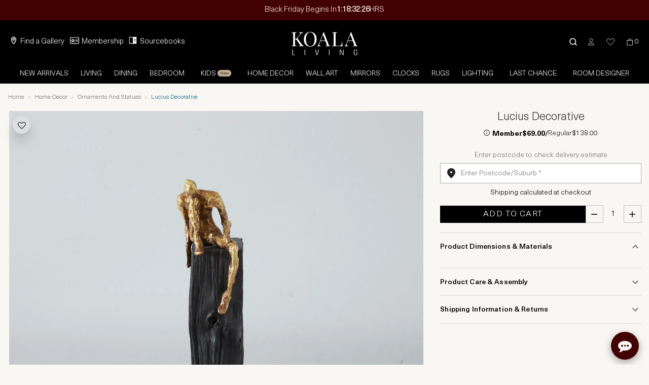

--- FILE ---
content_type: text/html; charset=utf-8
request_url: https://koalaliving.com.au/Lucius-Decorative
body_size: 26712
content:
<!DOCTYPE html><html class="no-js" lang="en-au"><head><meta charSet="utf-8"/><link rel="preload" as="image" imagesrcset="/_next/image?url=%2FKL-White.png&amp;w=256&amp;q=100 1x, /_next/image?url=%2FKL-White.png&amp;w=384&amp;q=100 2x"/><meta name="viewport" content="width=device-width, height=device-height, initial-scale=1.0, user-scalable=no;user-scalable=0;"/><title>Lucius Decorative | Koala Living</title><link rel="icon" href="/favicon.ico"/><meta name="title" content="LUCIUS DECORATIVE"/><meta name="robots" content="index, follow"/><meta name="description" content="Koala Living aims to bring unique luxury furniture online to every home while staying affordable. Visit our modern furniture stores in Melbourne, Sydney and Brisbane."/><meta name="keywords" content="koala living, furniture, living, dining, beds"/><link rel="canonical" href="https://koalaliving.com.au/Lucius-Decorative"/><script>(function(w,d,t,r,u)
  {
    var f,n,i;
    w[u]=w[u]||[],f=function()
    {
      var o={ti:"97167562", enableAutoSpaTracking: true};
      o.q=w[u],w[u]=new UET(o),w[u].push("pageLoad")
    },
    n=d.createElement(t),n.src=r,n.async=1,n.onload=n.onreadystatechange=function()
    {
      var s=this.readyState;
      s&&s!=="loaded"&&s!=="complete"||(f(),n.onload=n.onreadystatechange=null)
    },
    i=d.getElementsByTagName(t)[0],i.parentNode.insertBefore(n,i)
  })
  (window,document,"script","//bat.bing.com/bat.js","uetq");</script><script src="https://cdn.productreview.com.au/assets/widgets/loader.js" strategy="lazyOnload"></script><script src="https://widget.powerboard.commbank.com.au/sdk/latest/widget.umd.min.js" async=""></script><script strategy="lazyOnload"> (function(c,l,a,r,i,t,y){
              c[a]=c[a]||function(){(c[a].q=c[a].q||[]).push(arguments)};
              t=l.createElement(r);t.async=1;t.src="https://www.clarity.ms/tag/"+i;
              y=l.getElementsByTagName(r)[0];y.parentNode.insertBefore(t,y);
          })(window, document, "clarity", "script", "j4jy5jf0n5");</script><script strategy="lazyOnload">!function(i,n,s,t,a,u,d){i.InstantConfig=i.InstantConfig||{},d=i.InstantJS=i.InstantJS||{},d.trackQueue=[],d.track=function(){d.trackQueue.push(arguments)},u=n.createElement(s),u.async=!0,u.src=t,a=n.getElementsByTagName(s)[0],a.parentNode.insertBefore(u,a)}(window,document,'script','https://cdn.instant.one/instant.js?siteId=site_9a4e833642c6447e935f009b38bdde1c');</script><script strategy="lazyOnload" src="//static.klaviyo.com/onsite/js/klaviyo.js?company_id=SCTWmp"></script><script strategy="lazyOnload" src="https://www.googletagmanager.com/gtag/js?id=G-148Z0W71LZ"></script><script>window.dataLayer = window.dataLayer || [];
  function gtag(){dataLayer.push(arguments);}
  gtag('js', new Date());
  gtag('config', 'G-148Z0W71LZ');</script><script>(function(w,d,s,l,i){w[l]=w[l]||[];w[l].push({'gtm.start':
                  new Date().getTime(),event:'gtm.js'});var f=d.getElementsByTagName(s)[0],
                  j=d.createElement(s),dl=l!='dataLayer'?'&l='+l:'';j.async=true;j.src=
                  'https://www.googletagmanager.com/gtm.js?id='+i+dl;f.parentNode.insertBefore(j,f);
                  })(window,document,'script','dataLayer','GTM-W3G24L9');</script><noscript><iframe src="https://www.googletagmanager.com/ns.html?id=GTM-W3G24L9"
        height="0" width="0" style="display:none;visibility:hidden"></iframe></noscript><script strategy="lazyOnload" src="https://www.googletagmanager.com/gtag/js?id=AW-873492093"></script><script>window.dataLayer = window.dataLayer || [];
            function gtag(){dataLayer.push(arguments);}
            gtag('js', new Date());
            gtag('config', 'AW-873492093');</script><script>!function(e){if(!window.pintrk){window.pintrk=function(){window.pintrk.queue.push(
    Array.prototype.slice.call(arguments))};var
    n=window.pintrk;n.queue=[],n.version="3.0";var
    t=document.createElement("script");t.async=!0,t.src=e;var
    r=document.getElementsByTagName("script")[0];r.parentNode.insertBefore(t,r)}}
    ("https://s.pinimg.com/ct/core.js"); pintrk('load', '2613511890485'); pintrk('page');</script><noscript><img height="1" width="1" style="display:none;" alt="" src="https://ct.pinterest.com/v3/?tid=2613511890485&noscript=1" />
        </noscript><script>pintrk('track', 'pagevisit');
          </script><noscript><img height="1" width="1" style="display:none;" alt="" src="https://ct.pinterest.com/v3/?tid=2613511890485&event=pagevisit&noscript=1" />
        </noscript><script>!function(f,b,e,v,n,t,s)
          {if(f.fbq)return;n=f.fbq=function(){n.callMethod?
          n.callMethod.apply(n,arguments):n.queue.push(arguments)};
          if(!f._fbq)f._fbq=n;n.push=n;n.loaded=!0;n.version='2.0';
          n.queue=[];t=b.createElement(e);t.async=!0;
          t.src=v;s=b.getElementsByTagName(e)[0];
          s.parentNode.insertBefore(t,s)}(window, document,'script',
          'https://connect.facebook.net/en_US/fbevents.js');
          fbq('init', '398748307829077');
          fbq('track', 'PageView');</script><noscript><img height="1" alt="Facebook" width="1" style="display:none"
        src="https://www.facebook.com/tr?id=398748307829077&ev=PageView&noscript=1"
       /></noscript><script id="mcjs">!function(c,h,i,m,p)
          {
            ((m = c.createElement(h)),
            (p = c.getElementsByTagName(h)[0]),
            (m.async = 1),
            (m.src = i),
            p.parentNode.insertBefore(m, p))
          }
          (document,"script","https://chimpstatic.com/mcjs-connected/js/users/a259588e4c0536a9beeae4065/cba26373c2af53414a4d69649.js");</script><script type="application/ld+json">{
  "@context": "https://schema.org/",
  "@type": "Product",
  "name": "Lucius Decorative",
  "url": "https://koalaliving.com.au/Lucius-Decorative",
 "image": ["https://img.koalaliving.com.au/products/127116/6236ec14-1d0f-4945-8b0a-e52bf0b7e1d4.png","https://img.koalaliving.com.au/products/127116/f17fa96c-a2c2-4f1e-8891-f57ea629753b.png","https://img.koalaliving.com.au/products/127116/dc379d3e-c891-4379-8ee9-ac34263dc2ab.png","https://img.koalaliving.com.au/products/127116/f3423fa5-81b2-4d8f-b5b8-143f1d524969.png","https://img.koalaliving.com.au/products/127116/948f130b-5bed-4115-9c49-77658e49d4aa.png"],
   "description": "When you first lay eyes on the Lucius Decorative, there's a certain magic about it that's hard to ignore. It feels both grand and simple, capturing a moment frozen in time. Here's a man, draped in a shimmering shade of gold, sitting in deep thought.",
    "sku": "127116",
    "mpn": "127116",
 "brand": {
  "@type": "Brand",
  "name": "Koala Living"
},
  "itemCondition": "NewCondition",
  "offers": {
    "@type": "Offer",
    "priceCurrency": "AUD",
     "price": "69.00",
    "availability": "InStock",
    "itemCondition": "https://schema.org/NewCondition"
  },
  "hasMerchantReturnPolicy": {
    "@type": "MerchantReturnPolicy",
    "applicableCountry": "AU",
    "returnPolicyCategory": "https://schema.org/MerchantReturnFiniteReturnWindow",
    "merchantReturnDays": 7,
    "returnMethod": "https://schema.org/ReturnByMail",
    "returnFees": "https://schema.org/OriginalShippingFees"
  }
  
}</script><script type="text/javascript">var _learnq = _learnq || [];
            var item = {
              "ProductName": "Lucius Decorative",
              "ProductID": "127116",
              "Categories": ["Furniture"],
              "ImageURL": "https://img.koalaliving.com.au/products/127116/a79c0034-066d-4a89-8071-a2eb95c882fe.png",
              "URL": "https://koalaliving.com.au/Lucius-Decorative",
              "Brand": "",
              "Price": 69.00,
              "CompareAtPrice": 138.00
            };
            _learnq.push(["track", "Viewed Product", item]);</script><meta name="next-head-count" content="31"/><script async="" src="https://koalaliving.api.useinsider.com/ins.js?id=10013454"></script><link rel="preload" href="/font/NeueHaasUnica-Light.woff2" as="font" type="font/woff2" crossorigin="anonymous"/><link rel="preconnect" href="https://fonts.gstatic.com" crossorigin /><link rel="preload" href="/_next/static/css/1f3d4a2d2ce40074.css" as="style"/><link rel="stylesheet" href="/_next/static/css/1f3d4a2d2ce40074.css" data-n-g=""/><link rel="preload" href="/_next/static/css/c9e67c255c4743e7.css" as="style"/><link rel="stylesheet" href="/_next/static/css/c9e67c255c4743e7.css" data-n-p=""/><link rel="preload" href="/_next/static/css/3e3902c79c56bf31.css" as="style"/><link rel="stylesheet" href="/_next/static/css/3e3902c79c56bf31.css" data-n-p=""/><link rel="preload" href="/_next/static/css/59b6c4deefe8efc6.css" as="style"/><link rel="stylesheet" href="/_next/static/css/59b6c4deefe8efc6.css" data-n-p=""/><link rel="preload" href="/_next/static/css/bd609b355a2635e3.css" as="style"/><link rel="stylesheet" href="/_next/static/css/bd609b355a2635e3.css"/><link rel="preload" href="/_next/static/css/88621f412bafdd27.css" as="style"/><link rel="stylesheet" href="/_next/static/css/88621f412bafdd27.css"/><noscript data-n-css=""></noscript><script defer="" nomodule="" src="/_next/static/chunks/polyfills-c67a75d1b6f99dc8.js"></script><script defer="" src="/_next/static/chunks/3472-b4c7c8798bdc9af5.js"></script><script defer="" src="/_next/static/chunks/5762-b1b9056cde444a16.js"></script><script defer="" src="/_next/static/chunks/7835-b7e8e7660afb98a6.js"></script><script defer="" src="/_next/static/chunks/7419-57b95cdcee292a30.js"></script><script defer="" src="/_next/static/chunks/9515-51a986c0a63333de.js"></script><script defer="" src="/_next/static/chunks/1885-df0985f7f721326e.js"></script><script defer="" src="/_next/static/chunks/2537-b46d725033f289c9.js"></script><script defer="" src="/_next/static/chunks/9076.5e2a086babd5d273.js"></script><script defer="" src="/_next/static/chunks/355-80ae5fca37bd925a.js"></script><script defer="" src="/_next/static/chunks/5959-a8198d08e55a971a.js"></script><script defer="" src="/_next/static/chunks/6597.0be6a5773c3e0a6d.js"></script><script defer="" src="/_next/static/chunks/9554.f6184645b7d10550.js"></script><script src="/_next/static/chunks/webpack-10eb4f4a72de3f6d.js" defer=""></script><script src="/_next/static/chunks/framework-2e8d380ab91e9dce.js" defer=""></script><script src="/_next/static/chunks/main-3d18e91a9c594e14.js" defer=""></script><script src="/_next/static/chunks/pages/_app-9b87af39da4ca379.js" defer=""></script><script src="/_next/static/chunks/2852872c-304323d344ff1d1e.js" defer=""></script><script src="/_next/static/chunks/4072747d-20550f3c780502c1.js" defer=""></script><script src="/_next/static/chunks/a7b3c51d-30e5bb042b10e857.js" defer=""></script><script src="/_next/static/chunks/3f06fcd6-b1c3333274ccaa15.js" defer=""></script><script src="/_next/static/chunks/9669-d62f1931c07010ae.js" defer=""></script><script src="/_next/static/chunks/5991-1d861e59be373931.js" defer=""></script><script src="/_next/static/chunks/3521-7205224edb973be5.js" defer=""></script><script src="/_next/static/chunks/6066-a168e183ac54af48.js" defer=""></script><script src="/_next/static/chunks/5359-828605055f6e5f81.js" defer=""></script><script src="/_next/static/chunks/585-d5798e71c727b340.js" defer=""></script><script src="/_next/static/chunks/1577-b76bc0ed7c7f554f.js" defer=""></script><script src="/_next/static/chunks/653-92b058ca6dc08168.js" defer=""></script><script src="/_next/static/chunks/1795-fcd12dc84069a4bf.js" defer=""></script><script src="/_next/static/chunks/615-79214bd7e73c742f.js" defer=""></script><script src="/_next/static/chunks/8482-70310ab4a029ddac.js" defer=""></script><script src="/_next/static/chunks/7215-f9e77c300cf68d25.js" defer=""></script><script src="/_next/static/chunks/246-1aaa5a7f1e19eacf.js" defer=""></script><script src="/_next/static/chunks/1009-5dc00f4390811b82.js" defer=""></script><script src="/_next/static/chunks/5613-32f4ac6c243e177c.js" defer=""></script><script src="/_next/static/chunks/9788-e7dc4d225e93df55.js" defer=""></script><script src="/_next/static/chunks/4821-31566d40dc0fcc9a.js" defer=""></script><script src="/_next/static/chunks/7140-26810f5a62407c01.js" defer=""></script><script src="/_next/static/chunks/5281-1c19bf4f16021c35.js" defer=""></script><script src="/_next/static/chunks/pages/%5Bindex%5D-6fb4a770a56afaa5.js" defer=""></script><script src="/_next/static/OUGEf6Z0OWUoesuE_Twtt/_buildManifest.js" defer=""></script><script src="/_next/static/OUGEf6Z0OWUoesuE_Twtt/_ssgManifest.js" defer=""></script><style data-href="https://fonts.googleapis.com/css2?family=Muli&family=Playfair+Display:ital,wght@0,400..900;1,400..900&display=swap">@font-face{font-family:'Muli';font-style:normal;font-weight:400;font-display:swap;src:url(https://fonts.gstatic.com/l/font?kit=7Aulp_0qiz-aVz7u3PJLcUMYOFnOkHkz&skey=2b55aa3f2f059b75&v=v34) format('woff')}@font-face{font-family:'Playfair Display';font-style:italic;font-weight:400;font-display:swap;src:url(https://fonts.gstatic.com/l/font?kit=nuFRD-vYSZviVYUb_rj3ij__anPXDTnCjmHKM4nYO7KN_qiTbtU&skey=f57a6d1e6bccdd9c&v=v40) format('woff')}@font-face{font-family:'Playfair Display';font-style:italic;font-weight:500;font-display:swap;src:url(https://fonts.gstatic.com/l/font?kit=nuFRD-vYSZviVYUb_rj3ij__anPXDTnCjmHKM4nYO7KN_pqTbtU&skey=f57a6d1e6bccdd9c&v=v40) format('woff')}@font-face{font-family:'Playfair Display';font-style:italic;font-weight:600;font-display:swap;src:url(https://fonts.gstatic.com/l/font?kit=nuFRD-vYSZviVYUb_rj3ij__anPXDTnCjmHKM4nYO7KN_naUbtU&skey=f57a6d1e6bccdd9c&v=v40) format('woff')}@font-face{font-family:'Playfair Display';font-style:italic;font-weight:700;font-display:swap;src:url(https://fonts.gstatic.com/l/font?kit=nuFRD-vYSZviVYUb_rj3ij__anPXDTnCjmHKM4nYO7KN_k-UbtU&skey=f57a6d1e6bccdd9c&v=v40) format('woff')}@font-face{font-family:'Playfair Display';font-style:italic;font-weight:800;font-display:swap;src:url(https://fonts.gstatic.com/l/font?kit=nuFRD-vYSZviVYUb_rj3ij__anPXDTnCjmHKM4nYO7KN_iiUbtU&skey=f57a6d1e6bccdd9c&v=v40) format('woff')}@font-face{font-family:'Playfair Display';font-style:italic;font-weight:900;font-display:swap;src:url(https://fonts.gstatic.com/l/font?kit=nuFRD-vYSZviVYUb_rj3ij__anPXDTnCjmHKM4nYO7KN_gGUbtU&skey=f57a6d1e6bccdd9c&v=v40) format('woff')}@font-face{font-family:'Playfair Display';font-style:normal;font-weight:400;font-display:swap;src:url(https://fonts.gstatic.com/l/font?kit=nuFvD-vYSZviVYUb_rj3ij__anPXJzDwcbmjWBN2PKdFvUDT&skey=f3b68f0152604ed9&v=v40) format('woff')}@font-face{font-family:'Playfair Display';font-style:normal;font-weight:500;font-display:swap;src:url(https://fonts.gstatic.com/l/font?kit=nuFvD-vYSZviVYUb_rj3ij__anPXJzDwcbmjWBN2PKd3vUDT&skey=f3b68f0152604ed9&v=v40) format('woff')}@font-face{font-family:'Playfair Display';font-style:normal;font-weight:600;font-display:swap;src:url(https://fonts.gstatic.com/l/font?kit=nuFvD-vYSZviVYUb_rj3ij__anPXJzDwcbmjWBN2PKebukDT&skey=f3b68f0152604ed9&v=v40) format('woff')}@font-face{font-family:'Playfair Display';font-style:normal;font-weight:700;font-display:swap;src:url(https://fonts.gstatic.com/l/font?kit=nuFvD-vYSZviVYUb_rj3ij__anPXJzDwcbmjWBN2PKeiukDT&skey=f3b68f0152604ed9&v=v40) format('woff')}@font-face{font-family:'Playfair Display';font-style:normal;font-weight:800;font-display:swap;src:url(https://fonts.gstatic.com/l/font?kit=nuFvD-vYSZviVYUb_rj3ij__anPXJzDwcbmjWBN2PKfFukDT&skey=f3b68f0152604ed9&v=v40) format('woff')}@font-face{font-family:'Playfair Display';font-style:normal;font-weight:900;font-display:swap;src:url(https://fonts.gstatic.com/l/font?kit=nuFvD-vYSZviVYUb_rj3ij__anPXJzDwcbmjWBN2PKfsukDT&skey=f3b68f0152604ed9&v=v40) format('woff')}@font-face{font-family:'Muli';font-style:normal;font-weight:400;font-display:swap;src:url(https://fonts.gstatic.com/l/font?kit=7Aulp_0qiz-aVz7u3PJLcUMYOFnOkEk40e6fwniDtzNAAw&skey=2b55aa3f2f059b75&v=v34) format('woff');unicode-range:U+0102-0103,U+0110-0111,U+0128-0129,U+0168-0169,U+01A0-01A1,U+01AF-01B0,U+0300-0301,U+0303-0304,U+0308-0309,U+0323,U+0329,U+1EA0-1EF9,U+20AB}@font-face{font-family:'Muli';font-style:normal;font-weight:400;font-display:swap;src:url(https://fonts.gstatic.com/l/font?kit=7Aulp_0qiz-aVz7u3PJLcUMYOFnOkEk50e6fwniDtzNAAw&skey=2b55aa3f2f059b75&v=v34) format('woff');unicode-range:U+0100-02BA,U+02BD-02C5,U+02C7-02CC,U+02CE-02D7,U+02DD-02FF,U+0304,U+0308,U+0329,U+1D00-1DBF,U+1E00-1E9F,U+1EF2-1EFF,U+2020,U+20A0-20AB,U+20AD-20C0,U+2113,U+2C60-2C7F,U+A720-A7FF}@font-face{font-family:'Muli';font-style:normal;font-weight:400;font-display:swap;src:url(https://fonts.gstatic.com/l/font?kit=7Aulp_0qiz-aVz7u3PJLcUMYOFnOkEk30e6fwniDtzM&skey=2b55aa3f2f059b75&v=v34) format('woff');unicode-range:U+0000-00FF,U+0131,U+0152-0153,U+02BB-02BC,U+02C6,U+02DA,U+02DC,U+0304,U+0308,U+0329,U+2000-206F,U+20AC,U+2122,U+2191,U+2193,U+2212,U+2215,U+FEFF,U+FFFD}@font-face{font-family:'Playfair Display';font-style:italic;font-weight:400 900;font-display:swap;src:url(https://fonts.gstatic.com/s/playfairdisplay/v40/nuFkD-vYSZviVYUb_rj3ij__anPXDTnohkk7yRZrPJ-M.woff2) format('woff2');unicode-range:U+0301,U+0400-045F,U+0490-0491,U+04B0-04B1,U+2116}@font-face{font-family:'Playfair Display';font-style:italic;font-weight:400 900;font-display:swap;src:url(https://fonts.gstatic.com/s/playfairdisplay/v40/nuFkD-vYSZviVYUb_rj3ij__anPXDTnojUk7yRZrPJ-M.woff2) format('woff2');unicode-range:U+0102-0103,U+0110-0111,U+0128-0129,U+0168-0169,U+01A0-01A1,U+01AF-01B0,U+0300-0301,U+0303-0304,U+0308-0309,U+0323,U+0329,U+1EA0-1EF9,U+20AB}@font-face{font-family:'Playfair Display';font-style:italic;font-weight:400 900;font-display:swap;src:url(https://fonts.gstatic.com/s/playfairdisplay/v40/nuFkD-vYSZviVYUb_rj3ij__anPXDTnojEk7yRZrPJ-M.woff2) format('woff2');unicode-range:U+0100-02BA,U+02BD-02C5,U+02C7-02CC,U+02CE-02D7,U+02DD-02FF,U+0304,U+0308,U+0329,U+1D00-1DBF,U+1E00-1E9F,U+1EF2-1EFF,U+2020,U+20A0-20AB,U+20AD-20C0,U+2113,U+2C60-2C7F,U+A720-A7FF}@font-face{font-family:'Playfair Display';font-style:italic;font-weight:400 900;font-display:swap;src:url(https://fonts.gstatic.com/s/playfairdisplay/v40/nuFkD-vYSZviVYUb_rj3ij__anPXDTnogkk7yRZrPA.woff2) format('woff2');unicode-range:U+0000-00FF,U+0131,U+0152-0153,U+02BB-02BC,U+02C6,U+02DA,U+02DC,U+0304,U+0308,U+0329,U+2000-206F,U+20AC,U+2122,U+2191,U+2193,U+2212,U+2215,U+FEFF,U+FFFD}@font-face{font-family:'Playfair Display';font-style:normal;font-weight:400 900;font-display:swap;src:url(https://fonts.gstatic.com/s/playfairdisplay/v40/nuFiD-vYSZviVYUb_rj3ij__anPXDTjYgEM86xRbPQ.woff2) format('woff2');unicode-range:U+0301,U+0400-045F,U+0490-0491,U+04B0-04B1,U+2116}@font-face{font-family:'Playfair Display';font-style:normal;font-weight:400 900;font-display:swap;src:url(https://fonts.gstatic.com/s/playfairdisplay/v40/nuFiD-vYSZviVYUb_rj3ij__anPXDTPYgEM86xRbPQ.woff2) format('woff2');unicode-range:U+0102-0103,U+0110-0111,U+0128-0129,U+0168-0169,U+01A0-01A1,U+01AF-01B0,U+0300-0301,U+0303-0304,U+0308-0309,U+0323,U+0329,U+1EA0-1EF9,U+20AB}@font-face{font-family:'Playfair Display';font-style:normal;font-weight:400 900;font-display:swap;src:url(https://fonts.gstatic.com/s/playfairdisplay/v40/nuFiD-vYSZviVYUb_rj3ij__anPXDTLYgEM86xRbPQ.woff2) format('woff2');unicode-range:U+0100-02BA,U+02BD-02C5,U+02C7-02CC,U+02CE-02D7,U+02DD-02FF,U+0304,U+0308,U+0329,U+1D00-1DBF,U+1E00-1E9F,U+1EF2-1EFF,U+2020,U+20A0-20AB,U+20AD-20C0,U+2113,U+2C60-2C7F,U+A720-A7FF}@font-face{font-family:'Playfair Display';font-style:normal;font-weight:400 900;font-display:swap;src:url(https://fonts.gstatic.com/s/playfairdisplay/v40/nuFiD-vYSZviVYUb_rj3ij__anPXDTzYgEM86xQ.woff2) format('woff2');unicode-range:U+0000-00FF,U+0131,U+0152-0153,U+02BB-02BC,U+02C6,U+02DA,U+02DC,U+0304,U+0308,U+0329,U+2000-206F,U+20AC,U+2122,U+2191,U+2193,U+2212,U+2215,U+FEFF,U+FFFD}</style></head><body><div id="__next" data-reactroot=""><div class="TopNavigation_MobileHeader__V1o_U"><div class="MobileNaviBar_mobileHeader__cpXmo container-fluid"><div class="MobileNaviBar_navbluebgmobile__rDTJu row"></div><div class="row"><div class="TopBarLeft_container1__7Lyoa"><div id="TopBarLeft_nav_icon__SENii"><span></span><span></span><span></span></div></div><div class="MobileNaviBar_container2___5jDV" style="flex-grow:1;justify-content:flex-start"><a style="padding:0;float:left" href="/" class="nav-link"><span style="box-sizing:border-box;display:inline-block;overflow:hidden;width:85px;height:30px;background:none;opacity:1;border:0;margin:0;padding:0;position:relative"><img alt="Logo" src="[data-uri]" decoding="async" data-nimg="fixed" class="MobileNaviBar_logoImage__FTbkj" style="position:absolute;top:0;left:0;bottom:0;right:0;box-sizing:border-box;padding:0;border:none;margin:auto;display:block;width:0;height:0;min-width:100%;max-width:100%;min-height:100%;max-height:100%"/><noscript><img alt="Logo" srcSet="/_next/image?url=%2FKL-White.png&amp;w=96&amp;q=100 1x, /_next/image?url=%2FKL-White.png&amp;w=256&amp;q=100 2x" src="/_next/image?url=%2FKL-White.png&amp;w=256&amp;q=100" decoding="async" data-nimg="fixed" style="position:absolute;top:0;left:0;bottom:0;right:0;box-sizing:border-box;padding:0;border:none;margin:auto;display:block;width:0;height:0;min-width:100%;max-width:100%;min-height:100%;max-height:100%" class="MobileNaviBar_logoImage__FTbkj" loading="lazy"/></noscript></span></a></div><div style="justify-content:flex-end;gap:10px" class="MobileNaviBar_container2___5jDV col-md-6 col-6"><a href="#" class="TopBarRight_icon__V7I8U nav-link" role="button"><img src="/icons/Search.svg" alt="profile"/></a><a href="/customer" class="TopBarRight_icon__V7I8U nav-link"><img src="/icons/Profile.svg" class="TopBarRight_svgUserBlack__oiklW" alt="profile"/></a><a href="#" class="TopBarRight_icon__V7I8U nav-link" role="button"><img src="/icons/Wishlist.svg" alt="profile"/></a><a href="#" class="TopBarRight_icon__V7I8U nav-link" role="button"><img src="/icons/Bag.svg" alt="profile"/><p class="TopBarRight_count__8wcax">0</p></a></div></div><div class="MobileNaviBar_mobiNaviBarSearchBox__ZOh2u row"><input style="position:absolute;top:-200;opacity:0;z-index:-9"/></div></div></div><div class="TopNavigation_WebHeader__8gSyi"><container-fluid><div class="TopNavigation_navbluebg__dSl_Y row"></div><div class="TopNavigation_navblackbg__SG9q2 row"><div class="col-sm-12"><div class="TopNavigation_navhight__YUJFZ nav"><div class="TopNavigation_navPadding__Xl5c2 col-md-4 col-sm-4"><div class="mr-auto nav"><a href="/store-locator" data-rb-event-key="/store-locator" class="TopNavigation_navText__7D1Sh nav-link"><img src="/icons/Locate-us-icon.svg" width="20" height="20" class="TopNavigation_linkIcon__9C923" style="margin-right:3px" alt=""/>Find a Gallery</a><a style="margin-left:7px;margin-right:5px" href="/membership" data-rb-event-key="/membership" class="TopNavigation_navText__7D1Sh nav-link"><img src="/icons/Membership.svg" width="18" height="18" class="TopNavigation_linkIcon__9C923" style="margin-right:5px" alt=""/>Membership</a><a href="/catalogue" data-rb-event-key="/catalogue" class="TopNavigation_navText__7D1Sh nav-link"><img src="/icons/catalog.svg" width="18" height="18" class="TopNavigation_linkIcon__9C923" alt=""/>Sourcebooks</a></div></div><div class="TopNavigation_logo__6k_0w col-sm-4"><a href="/" data-rb-event-key="/" class="nav-link"><span style="box-sizing:border-box;display:inline-block;overflow:hidden;width:130px;height:46px;background:none;opacity:1;border:0;margin:0;padding:0;position:relative"><img alt="Logo" srcSet="/_next/image?url=%2FKL-White.png&amp;w=256&amp;q=100 1x, /_next/image?url=%2FKL-White.png&amp;w=384&amp;q=100 2x" src="/_next/image?url=%2FKL-White.png&amp;w=384&amp;q=100" decoding="async" data-nimg="fixed" class="TopNavigation_logoImage__B0S5T" style="position:absolute;top:0;left:0;bottom:0;right:0;box-sizing:border-box;padding:0;border:none;margin:auto;display:block;width:0;height:0;min-width:100%;max-width:100%;min-height:100%;max-height:100%"/></span></a></div><div class="ml-auto nav"><div style="align-items:center" class="row"><a href="#" data-rb-event-key="#" class="TopNavigation_icon__oQJym nav-link" role="button"><img class="TopNavigation_searchIcon__h2xKx" src="/icons/search-white.svg" width="15" height="15" alt="search"/></a><a href="/customer" data-rb-event-key="/customer" class="TopNavigation_icon__oQJym nav-link"><img src="/icons/Profile.svg" width="20" height="20" class="TopNavigation_svgBlack__TD1pa" alt="profile"/></a><a href="#" data-rb-event-key="#" class="TopNavigation_icon__oQJym nav-link" role="button"><img src="/icons/Wishlist.svg" width="20" height="20" class="TopNavigation_svgBlack__TD1pa" alt="fav"/></a><a style="padding-right:20px" href="#" class="TopNavigation_icon__oQJym nav-link" role="button"><img src="/icons/Bag.svg" width="20" height="20" class="TopNavigation_svgBlack__TD1pa" alt="cart"/><p class="TopNavigation_count__kDfRS">0</p></a></div></div></div></div></div><div class="TopNavigation_navbar__F8bhF row"><div class="mx-auto nav" style="position:relative"><style data-emotion="css 1ontqvh">.css-1ontqvh{list-style:none;margin:0;padding:0;position:relative;padding-top:8px;padding-bottom:8px;}</style><ul class="MuiList-root MuiList-padding TopNavigation_MainMenuList__Y6aWG css-1ontqvh"><style data-emotion="css 1yo8bqd">.css-1yo8bqd{display:-webkit-box;display:-webkit-flex;display:-ms-flexbox;display:flex;-webkit-box-pack:start;-ms-flex-pack:start;-webkit-justify-content:flex-start;justify-content:flex-start;-webkit-align-items:center;-webkit-box-align:center;-ms-flex-align:center;align-items:center;position:relative;-webkit-text-decoration:none;text-decoration:none;width:100%;box-sizing:border-box;text-align:left;padding-top:8px;padding-bottom:8px;padding-left:16px;padding-right:16px;}.css-1yo8bqd.Mui-focusVisible{background-color:rgba(0, 0, 0, 0.12);}.css-1yo8bqd.Mui-selected{background-color:rgba(25, 118, 210, 0.08);}.css-1yo8bqd.Mui-selected.Mui-focusVisible{background-color:rgba(25, 118, 210, 0.2);}.css-1yo8bqd.Mui-disabled{opacity:0.38;}</style><li class="MuiListItem-root MuiListItem-gutters MuiListItem-padding TopNavigation_MainMenuListItem__UPR6A css-1yo8bqd"><a class="TopNavigation_MainMenuLink__47_KG" href="/new-arrivals?orderBy=NEWEST">New Arrivals</a></li><li class="MuiListItem-root MuiListItem-gutters MuiListItem-padding TopNavigation_MainMenuListItem__UPR6A css-1yo8bqd"><a class="TopNavigation_MainMenuLink__47_KG" href="/room-designer">Room Designer</a></li></ul></div></div></container-fluid></div><div style="background:" class="container-fluid"><container-fluid><div><div class="row"><div class="container-1300 container"><div class="row"><div><nav aria-label="breadcrumb" class="Breadcrumb_breadcrumb__a2wU1"><ol class="breadcrumb"><li class="breadcrumb-item"><a href="/">Home</a></li><li class="breadcrumb-item"><a href="/home-decor">Home-Decor</a></li><li class="breadcrumb-item"><a href="/home-decor/ornaments-and-statues">Ornaments and Statues</a></li><li class="breadcrumb-item Breadcrumb_activeTile__oIa3R active" aria-current="page">Lucius Decorative</li></ol></nav></div></div><div class="row"><div class="container-fluid"><div class="row"><div class="col-md-8 col-sm-12 col-12"><div class="Product_original__0LRzd "><div class="Product_ButtonSection__L6HUj"><button class="Product_addToWishButton__gpv6N" variant="dark"><i class="fa fa-heart-o" aria-hidden="true"></i></button></div><div class="image-loader"><img src="/images/loader.gif"/></div><div class="_2ILZE Product_originalImage__tl_Z6 _3q7r8" style="opacity:0" data-is-not-keyboard-user="true"><div class="_2qwzr"><div class="_Pfcmb" tabindex="0"><ul class="_L8X8r _FP5OY"><li class="_1eGao" role="presentation" aria-live="polite"><figure class="_3iVQ0"><img class="_t1897" src="[data-uri]" original="https://img.koalaliving.com.au/products/127116/6236ec14-1d0f-4945-8b0a-e52bf0b7e1d4.png" originalAlt="Lucius Decorative"/><img class="_1BRif" src="[data-uri]"/></figure></li><li class="_1eGao" role="presentation"><figure class="_3iVQ0"><img class="_t1897" src="[data-uri]" original="https://img.koalaliving.com.au/products/127116/f17fa96c-a2c2-4f1e-8891-f57ea629753b.png" originalAlt="Lucius Decorative"/><img class="_1BRif" src="[data-uri]"/></figure></li><li class="_1eGao" role="presentation"><figure class="_3iVQ0"><img class="_t1897" src="[data-uri]" original="https://img.koalaliving.com.au/products/127116/dc379d3e-c891-4379-8ee9-ac34263dc2ab.png" originalAlt="Lucius Decorative"/><img class="_1BRif" src="[data-uri]"/></figure></li><li class="_1eGao" role="presentation"><figure class="_3iVQ0"><img class="_t1897" src="[data-uri]" original="https://img.koalaliving.com.au/products/127116/f3423fa5-81b2-4d8f-b5b8-143f1d524969.png" originalAlt="Lucius Decorative"/><img class="_1BRif" src="[data-uri]"/></figure></li><li class="_1eGao" role="presentation"><figure class="_3iVQ0"><img class="_t1897" src="[data-uri]" original="https://img.koalaliving.com.au/products/127116/948f130b-5bed-4115-9c49-77658e49d4aa.png" originalAlt="Lucius Decorative"/><img class="_1BRif" src="[data-uri]"/></figure></li></ul></div><div class="_3lwW_ _1oKnM"><button class="_ZTBlf" type="button" aria-label="Maximize Slides" aria-disabled="false"><span role="img" aria-label="max" style="font-size:min(50px, 5vw);color:#fff"><span role="img" aria-label="expand" class="anticon anticon-expand"><svg viewBox="64 64 896 896" focusable="false" data-icon="expand" width="1em" height="1em" fill="currentColor" aria-hidden="true"><defs><style></style></defs><path d="M342 88H120c-17.7 0-32 14.3-32 32v224c0 8.8 7.2 16 16 16h48c8.8 0 16-7.2 16-16V168h174c8.8 0 16-7.2 16-16v-48c0-8.8-7.2-16-16-16zm578 576h-48c-8.8 0-16 7.2-16 16v176H682c-8.8 0-16 7.2-16 16v48c0 8.8 7.2 16 16 16h222c17.7 0 32-14.3 32-32V680c0-8.8-7.2-16-16-16zM342 856H168V680c0-8.8-7.2-16-16-16h-48c-8.8 0-16 7.2-16 16v224c0 17.7 14.3 32 32 32h222c8.8 0 16-7.2 16-16v-48c0-8.8-7.2-16-16-16zM904 88H682c-8.8 0-16 7.2-16 16v48c0 8.8 7.2 16 16 16h174v176c0 8.8 7.2 16 16 16h48c8.8 0 16-7.2 16-16V120c0-17.7-14.3-32-32-32z"></path></svg></span></span></button></div><button style="position:absolute;top:50%;left:0;transform:translateY(-50%);border-radius:0" class="Product_GalleryArrow__r3k3A" aria-label="Go to the slide on the left"><img src="/right-arrow-svgrepo-com.png" alt="pin" class="Product_GalleryArrowImage__ik_4g" style="transform:rotateZ(180deg)"/></button><button style="position:absolute;top:50%;right:0;transform:translateY(-50%);border-radius:0" class="Product_GalleryArrow__r3k3A" aria-label="Go to the slide on the right"><img src="/right-arrow-svgrepo-com.png" alt="pin" class="Product_GalleryArrowImage__ik_4g"/></button></div><div class="_2c50p" style="flex-basis:100px"><ul class="_-LJ2W"><li class="_-cAh3 _19gvi" role="button" tabindex="0" style="min-width:100px;width:100px;max-width:100px"><img class="_t1897" src="[data-uri]"/></li><li class="_-cAh3" role="button" tabindex="0" style="min-width:100px;width:100px;max-width:100px"><img class="_t1897" src="[data-uri]"/></li><li class="_-cAh3" role="button" tabindex="0" style="min-width:100px;width:100px;max-width:100px"><img class="_t1897" src="[data-uri]"/></li><li class="_-cAh3" role="button" tabindex="0" style="min-width:100px;width:100px;max-width:100px"><img class="_t1897" src="[data-uri]"/></li><li class="_-cAh3" role="button" tabindex="0" style="min-width:100px;width:100px;max-width:100px"><img class="_t1897" src="[data-uri]"/></li></ul></div></div></div></div><div class="col-md-4 col-sm-12 col-12"><div class="Product_productdetailsBox__Ejice" itemprop="offers" itemscope="" itemtype="http://schema.org/Offer"><div><span itemprop="sku" style="display:none">127116</span><h1 class="Product_productName__S0RCp" itemprop="name">Lucius Decorative</h1><div class="Product_PriceSection__D_XS8"><div style="display:flex;align-items:baseline"><span role="img" aria-label="info-circle" style="padding-top:0px;margin-right:5px;font-size:12px" tabindex="-1" class="anticon anticon-info-circle"><svg viewBox="64 64 896 896" focusable="false" data-icon="info-circle" width="1em" height="1em" fill="currentColor" aria-hidden="true"><path d="M512 64C264.6 64 64 264.6 64 512s200.6 448 448 448 448-200.6 448-448S759.4 64 512 64zm0 820c-205.4 0-372-166.6-372-372s166.6-372 372-372 372 166.6 372 372-166.6 372-372 372z"></path><path d="M464 336a48 48 0 1096 0 48 48 0 10-96 0zm72 112h-48c-4.4 0-8 3.6-8 8v272c0 4.4 3.6 8 8 8h48c4.4 0 8-3.6 8-8V456c0-4.4-3.6-8-8-8z"></path></svg></span><div style="display:flex;gap:5px"><p class="Product_memberPriceLabel__8SX7K">Member</p><p class="Product_memberPrice__GqM7f"><meta itemprop="priceCurrency" content="AUD"/><span data-price-amount="69" data-price-type="finalPrice" itemprop="price">$69.00</span><meta itemprop="priceCurrency" content="AUD"/><meta itemprop="price" content="69"/></p></div></div><span class="Product_priceLabel__JW6EE" style="font-weight:bold">/</span><div style="display:flex"><div class="Product_priceLabel__JW6EE"><style data-emotion="css 9easa5">.css-9easa5{box-sizing:border-box;display:-webkit-box;display:-webkit-flex;display:-ms-flexbox;display:flex;-webkit-box-flex-wrap:wrap;-webkit-flex-wrap:wrap;-ms-flex-wrap:wrap;flex-wrap:wrap;width:100%;-webkit-flex-direction:row;-ms-flex-direction:row;flex-direction:row;gap:5.6px;}</style><div class="MuiGrid-root MuiGrid-container css-9easa5" justify="space-between" style="justify-content:space-between"><span>Regular</span><span class="Product_crossPrice__KYLWy"><span>$138.00</span></span></div></div></div></div><style data-emotion="css 1k371a6">@media print{.css-1k371a6{position:absolute!important;}}</style><style data-emotion="css 1k371a6">@media print{.css-1k371a6{position:absolute!important;}}</style></div><div class="Product_DeliveryByPostcode__9w3Me"><div><p class="Product_detailedText__D6aSz">Enter postcode to check delivery estimate</p><div class="justify-content-md-center row"><div class="Product_DeliverySection__bKf9R  col-sm-12 col-12"><div class="Product_SearchSection__qrZ9l"><div style="position:relative;width:100%"><div class="Product_MarkIcon__2_gAh"><style data-emotion="css vubbuv">.css-vubbuv{-webkit-user-select:none;-moz-user-select:none;-ms-user-select:none;user-select:none;width:1em;height:1em;display:inline-block;fill:currentColor;-webkit-flex-shrink:0;-ms-flex-negative:0;flex-shrink:0;-webkit-transition:fill 200ms cubic-bezier(0.4, 0, 0.2, 1) 0ms;transition:fill 200ms cubic-bezier(0.4, 0, 0.2, 1) 0ms;font-size:1.5rem;}</style><svg class="MuiSvgIcon-root MuiSvgIcon-fontSizeMedium css-vubbuv" focusable="false" aria-hidden="true" viewBox="0 0 24 24" data-testid="LocationOnRoundedIcon"><path d="M12 2c-4.2 0-8 3.22-8 8.2 0 3.18 2.45 6.92 7.34 11.23.38.33.95.33 1.33 0C17.55 17.12 20 13.38 20 10.2 20 5.22 16.2 2 12 2m0 10c-1.1 0-2-.9-2-2s.9-2 2-2 2 .9 2 2-.9 2-2 2"></path></svg></div><div role="combobox" aria-haspopup="listbox" aria-owns="react-autowhatever-1" aria-expanded="false" class="react-autosuggest__container"><input type="text" value="" autoComplete="off" aria-autocomplete="list" aria-controls="react-autowhatever-1" class="react-autosuggest__input" placeholder="Enter Postcode/Suburb *"/><div id="react-autowhatever-1" role="listbox" class="react-autosuggest__suggestions-container"></div></div></div></div></div></div><div class="justify-content-md-center row"><div class="Product_ChangeCode__ssTKw col-sm-12 col-12"><p style="margin-bottom:14px;color:#000"><small style="display:block;font-size:14px;font-family:var(--app-secondary-font)">Shipping calculated at checkout</small></p></div></div></div></div><div class="Product_CartactionSection___Ytd0"><div class="Product_CartButtonSection__mcP1X"><button class="Buttons_largeBtnDark__WZ35_ 
             
             
             
             
             
             
             
             
             "> <!-- -->Add to Cart</button></div><div class="Product_qtySection__MgOAH"><button class="Product_qtyButton__Jc6p6" variant="light"><span class="Product_qtyButtonText__TX_6_"><style data-emotion="css vubbuv">.css-vubbuv{-webkit-user-select:none;-moz-user-select:none;-ms-user-select:none;user-select:none;width:1em;height:1em;display:inline-block;fill:currentColor;-webkit-flex-shrink:0;-ms-flex-negative:0;flex-shrink:0;-webkit-transition:fill 200ms cubic-bezier(0.4, 0, 0.2, 1) 0ms;transition:fill 200ms cubic-bezier(0.4, 0, 0.2, 1) 0ms;font-size:1.5rem;}</style><svg class="MuiSvgIcon-root MuiSvgIcon-fontSizeMedium css-vubbuv" focusable="false" aria-hidden="true" viewBox="0 0 24 24" data-testid="RemoveIcon"><path d="M19 13H5v-2h14z"></path></svg></span></button><button class="Product_qtyButtonNumber__sSAwU" variant="light"><span class="Product_qtyButtonText__TX_6_">1</span></button><button class="Product_qtyButton__Jc6p6" variant="light"><span class="Product_qtyButtonText__TX_6_"><style data-emotion="css vubbuv">.css-vubbuv{-webkit-user-select:none;-moz-user-select:none;-ms-user-select:none;user-select:none;width:1em;height:1em;display:inline-block;fill:currentColor;-webkit-flex-shrink:0;-ms-flex-negative:0;flex-shrink:0;-webkit-transition:fill 200ms cubic-bezier(0.4, 0, 0.2, 1) 0ms;transition:fill 200ms cubic-bezier(0.4, 0, 0.2, 1) 0ms;font-size:1.5rem;}</style><svg class="MuiSvgIcon-root MuiSvgIcon-fontSizeMedium css-vubbuv" focusable="false" aria-hidden="true" viewBox="0 0 24 24" data-testid="AddIcon"><path d="M19 13h-6v6h-2v-6H5v-2h6V5h2v6h6z"></path></svg></span></button></div></div><div style="margin-top:20px"><style data-emotion="css gqc9lw">.css-gqc9lw{position:relative;-webkit-transition:margin 150ms cubic-bezier(0.4, 0, 0.2, 1) 0ms;transition:margin 150ms cubic-bezier(0.4, 0, 0.2, 1) 0ms;overflow-anchor:none;border-radius:0;}.css-gqc9lw::before{position:absolute;left:0;top:-1px;right:0;height:1px;content:"";opacity:1;background-color:rgba(0, 0, 0, 0.12);-webkit-transition:opacity 150ms cubic-bezier(0.4, 0, 0.2, 1) 0ms,background-color 150ms cubic-bezier(0.4, 0, 0.2, 1) 0ms;transition:opacity 150ms cubic-bezier(0.4, 0, 0.2, 1) 0ms,background-color 150ms cubic-bezier(0.4, 0, 0.2, 1) 0ms;}.css-gqc9lw:first-of-type::before{display:none;}.css-gqc9lw.Mui-expanded::before{opacity:0;}.css-gqc9lw.Mui-expanded:first-of-type{margin-top:0;}.css-gqc9lw.Mui-expanded:last-of-type{margin-bottom:0;}.css-gqc9lw.Mui-expanded+.css-gqc9lw.Mui-expanded::before{display:none;}.css-gqc9lw.Mui-disabled{background-color:rgba(0, 0, 0, 0.12);}.css-gqc9lw:first-of-type{border-top-left-radius:4px;border-top-right-radius:4px;}.css-gqc9lw:last-of-type{border-bottom-left-radius:4px;border-bottom-right-radius:4px;}@supports (-ms-ime-align: auto){.css-gqc9lw:last-of-type{border-bottom-left-radius:0;border-bottom-right-radius:0;}}.css-gqc9lw.Mui-expanded{margin:16px 0;}</style><style data-emotion="css 1wz20g3">.css-1wz20g3{background-color:#fff;color:rgba(0, 0, 0, 0.87);-webkit-transition:box-shadow 300ms cubic-bezier(0.4, 0, 0.2, 1) 0ms;transition:box-shadow 300ms cubic-bezier(0.4, 0, 0.2, 1) 0ms;border-radius:4px;box-shadow:0px 2px 1px -1px rgba(0,0,0,0.2),0px 1px 1px 0px rgba(0,0,0,0.14),0px 1px 3px 0px rgba(0,0,0,0.12);position:relative;-webkit-transition:margin 150ms cubic-bezier(0.4, 0, 0.2, 1) 0ms;transition:margin 150ms cubic-bezier(0.4, 0, 0.2, 1) 0ms;overflow-anchor:none;border-radius:0;}.css-1wz20g3::before{position:absolute;left:0;top:-1px;right:0;height:1px;content:"";opacity:1;background-color:rgba(0, 0, 0, 0.12);-webkit-transition:opacity 150ms cubic-bezier(0.4, 0, 0.2, 1) 0ms,background-color 150ms cubic-bezier(0.4, 0, 0.2, 1) 0ms;transition:opacity 150ms cubic-bezier(0.4, 0, 0.2, 1) 0ms,background-color 150ms cubic-bezier(0.4, 0, 0.2, 1) 0ms;}.css-1wz20g3:first-of-type::before{display:none;}.css-1wz20g3.Mui-expanded::before{opacity:0;}.css-1wz20g3.Mui-expanded:first-of-type{margin-top:0;}.css-1wz20g3.Mui-expanded:last-of-type{margin-bottom:0;}.css-1wz20g3.Mui-expanded+.css-1wz20g3.Mui-expanded::before{display:none;}.css-1wz20g3.Mui-disabled{background-color:rgba(0, 0, 0, 0.12);}.css-1wz20g3:first-of-type{border-top-left-radius:4px;border-top-right-radius:4px;}.css-1wz20g3:last-of-type{border-bottom-left-radius:4px;border-bottom-right-radius:4px;}@supports (-ms-ime-align: auto){.css-1wz20g3:last-of-type{border-bottom-left-radius:0;border-bottom-right-radius:0;}}.css-1wz20g3.Mui-expanded{margin:16px 0;}</style><div class="MuiPaper-root MuiPaper-elevation MuiPaper-rounded MuiPaper-elevation1 MuiAccordion-root MuiAccordion-rounded MuiAccordion-gutters Product_ProductAccordionSection__irHBv css-1wz20g3"><style data-emotion="css dsruom">.css-dsruom{display:-webkit-box;display:-webkit-flex;display:-ms-flexbox;display:flex;min-height:48px;padding:0px 16px;-webkit-transition:min-height 150ms cubic-bezier(0.4, 0, 0.2, 1) 0ms,background-color 150ms cubic-bezier(0.4, 0, 0.2, 1) 0ms;transition:min-height 150ms cubic-bezier(0.4, 0, 0.2, 1) 0ms,background-color 150ms cubic-bezier(0.4, 0, 0.2, 1) 0ms;}.css-dsruom.Mui-focusVisible{background-color:rgba(0, 0, 0, 0.12);}.css-dsruom.Mui-disabled{opacity:0.38;}.css-dsruom:hover:not(.Mui-disabled){cursor:pointer;}.css-dsruom.Mui-expanded{min-height:64px;}</style><style data-emotion="css 1iji0d4">.css-1iji0d4{display:-webkit-inline-box;display:-webkit-inline-flex;display:-ms-inline-flexbox;display:inline-flex;-webkit-align-items:center;-webkit-box-align:center;-ms-flex-align:center;align-items:center;-webkit-box-pack:center;-ms-flex-pack:center;-webkit-justify-content:center;justify-content:center;position:relative;box-sizing:border-box;-webkit-tap-highlight-color:transparent;background-color:transparent;outline:0;border:0;margin:0;border-radius:0;padding:0;cursor:pointer;-webkit-user-select:none;-moz-user-select:none;-ms-user-select:none;user-select:none;vertical-align:middle;-moz-appearance:none;-webkit-appearance:none;-webkit-text-decoration:none;text-decoration:none;color:inherit;display:-webkit-box;display:-webkit-flex;display:-ms-flexbox;display:flex;min-height:48px;padding:0px 16px;-webkit-transition:min-height 150ms cubic-bezier(0.4, 0, 0.2, 1) 0ms,background-color 150ms cubic-bezier(0.4, 0, 0.2, 1) 0ms;transition:min-height 150ms cubic-bezier(0.4, 0, 0.2, 1) 0ms,background-color 150ms cubic-bezier(0.4, 0, 0.2, 1) 0ms;}.css-1iji0d4::-moz-focus-inner{border-style:none;}.css-1iji0d4.Mui-disabled{pointer-events:none;cursor:default;}@media print{.css-1iji0d4{-webkit-print-color-adjust:exact;color-adjust:exact;}}.css-1iji0d4.Mui-focusVisible{background-color:rgba(0, 0, 0, 0.12);}.css-1iji0d4.Mui-disabled{opacity:0.38;}.css-1iji0d4:hover:not(.Mui-disabled){cursor:pointer;}.css-1iji0d4.Mui-expanded{min-height:64px;}</style><div class="MuiButtonBase-root MuiAccordionSummary-root MuiAccordionSummary-gutters Product_ProductAccordionSummaryection__UOj8a css-1iji0d4" tabindex="0" role="button" aria-expanded="false" aria-controls="panel1bh-content" id="panel1bh-header"><style data-emotion="css 17o5nyn">.css-17o5nyn{display:-webkit-box;display:-webkit-flex;display:-ms-flexbox;display:flex;-webkit-box-flex:1;-webkit-flex-grow:1;-ms-flex-positive:1;flex-grow:1;margin:12px 0;-webkit-transition:margin 150ms cubic-bezier(0.4, 0, 0.2, 1) 0ms;transition:margin 150ms cubic-bezier(0.4, 0, 0.2, 1) 0ms;}.css-17o5nyn.Mui-expanded{margin:20px 0;}</style><div class="MuiAccordionSummary-content MuiAccordionSummary-contentGutters css-17o5nyn"><style data-emotion="css 9l3uo3">.css-9l3uo3{margin:0;font-family:"Roboto","Helvetica","Arial",sans-serif;font-weight:400;font-size:1rem;line-height:1.5;letter-spacing:0.00938em;}</style><p class="MuiTypography-root MuiTypography-body1 css-9l3uo3">Product Dimensions &amp; Materials</p></div><style data-emotion="css 1fx8m19">.css-1fx8m19{display:-webkit-box;display:-webkit-flex;display:-ms-flexbox;display:flex;color:rgba(0, 0, 0, 0.54);-webkit-transform:rotate(0deg);-moz-transform:rotate(0deg);-ms-transform:rotate(0deg);transform:rotate(0deg);-webkit-transition:-webkit-transform 150ms cubic-bezier(0.4, 0, 0.2, 1) 0ms;transition:transform 150ms cubic-bezier(0.4, 0, 0.2, 1) 0ms;}.css-1fx8m19.Mui-expanded{-webkit-transform:rotate(180deg);-moz-transform:rotate(180deg);-ms-transform:rotate(180deg);transform:rotate(180deg);}</style><div class="MuiAccordionSummary-expandIconWrapper css-1fx8m19"><style data-emotion="css vubbuv">.css-vubbuv{-webkit-user-select:none;-moz-user-select:none;-ms-user-select:none;user-select:none;width:1em;height:1em;display:inline-block;fill:currentColor;-webkit-flex-shrink:0;-ms-flex-negative:0;flex-shrink:0;-webkit-transition:fill 200ms cubic-bezier(0.4, 0, 0.2, 1) 0ms;transition:fill 200ms cubic-bezier(0.4, 0, 0.2, 1) 0ms;font-size:1.5rem;}</style><svg class="MuiSvgIcon-root MuiSvgIcon-fontSizeMedium css-vubbuv" focusable="false" aria-hidden="true" viewBox="0 0 24 24" data-testid="ExpandMoreIcon"><path d="M16.59 8.59 12 13.17 7.41 8.59 6 10l6 6 6-6z"></path></svg></div></div><style data-emotion="css a0y2e3">.css-a0y2e3{height:0;overflow:hidden;-webkit-transition:height 300ms cubic-bezier(0.4, 0, 0.2, 1) 0ms;transition:height 300ms cubic-bezier(0.4, 0, 0.2, 1) 0ms;visibility:hidden;}</style><div class="MuiCollapse-root MuiCollapse-vertical MuiCollapse-hidden css-a0y2e3" style="min-height:0px"><style data-emotion="css hboir5">.css-hboir5{display:-webkit-box;display:-webkit-flex;display:-ms-flexbox;display:flex;width:100%;}</style><div class="MuiCollapse-wrapper MuiCollapse-vertical css-hboir5"><style data-emotion="css 8atqhb">.css-8atqhb{width:100%;}</style><div class="MuiCollapse-wrapperInner MuiCollapse-vertical css-8atqhb"><div aria-labelledby="panel1bh-header" id="panel1bh-content" role="region" class="MuiAccordion-region"><style data-emotion="css u7qq7e">.css-u7qq7e{padding:8px 16px 16px;}</style><div class="MuiAccordionDetails-root Product_ProductAccordionDetails__4hbxf css-u7qq7e"><div><style data-emotion="css 1k371a6">@media print{.css-1k371a6{position:absolute!important;}}</style></div></div></div></div></div></div></div><style data-emotion="css gqc9lw">.css-gqc9lw{position:relative;-webkit-transition:margin 150ms cubic-bezier(0.4, 0, 0.2, 1) 0ms;transition:margin 150ms cubic-bezier(0.4, 0, 0.2, 1) 0ms;overflow-anchor:none;border-radius:0;}.css-gqc9lw::before{position:absolute;left:0;top:-1px;right:0;height:1px;content:"";opacity:1;background-color:rgba(0, 0, 0, 0.12);-webkit-transition:opacity 150ms cubic-bezier(0.4, 0, 0.2, 1) 0ms,background-color 150ms cubic-bezier(0.4, 0, 0.2, 1) 0ms;transition:opacity 150ms cubic-bezier(0.4, 0, 0.2, 1) 0ms,background-color 150ms cubic-bezier(0.4, 0, 0.2, 1) 0ms;}.css-gqc9lw:first-of-type::before{display:none;}.css-gqc9lw.Mui-expanded::before{opacity:0;}.css-gqc9lw.Mui-expanded:first-of-type{margin-top:0;}.css-gqc9lw.Mui-expanded:last-of-type{margin-bottom:0;}.css-gqc9lw.Mui-expanded+.css-gqc9lw.Mui-expanded::before{display:none;}.css-gqc9lw.Mui-disabled{background-color:rgba(0, 0, 0, 0.12);}.css-gqc9lw:first-of-type{border-top-left-radius:4px;border-top-right-radius:4px;}.css-gqc9lw:last-of-type{border-bottom-left-radius:4px;border-bottom-right-radius:4px;}@supports (-ms-ime-align: auto){.css-gqc9lw:last-of-type{border-bottom-left-radius:0;border-bottom-right-radius:0;}}.css-gqc9lw.Mui-expanded{margin:16px 0;}</style><style data-emotion="css 1wz20g3">.css-1wz20g3{background-color:#fff;color:rgba(0, 0, 0, 0.87);-webkit-transition:box-shadow 300ms cubic-bezier(0.4, 0, 0.2, 1) 0ms;transition:box-shadow 300ms cubic-bezier(0.4, 0, 0.2, 1) 0ms;border-radius:4px;box-shadow:0px 2px 1px -1px rgba(0,0,0,0.2),0px 1px 1px 0px rgba(0,0,0,0.14),0px 1px 3px 0px rgba(0,0,0,0.12);position:relative;-webkit-transition:margin 150ms cubic-bezier(0.4, 0, 0.2, 1) 0ms;transition:margin 150ms cubic-bezier(0.4, 0, 0.2, 1) 0ms;overflow-anchor:none;border-radius:0;}.css-1wz20g3::before{position:absolute;left:0;top:-1px;right:0;height:1px;content:"";opacity:1;background-color:rgba(0, 0, 0, 0.12);-webkit-transition:opacity 150ms cubic-bezier(0.4, 0, 0.2, 1) 0ms,background-color 150ms cubic-bezier(0.4, 0, 0.2, 1) 0ms;transition:opacity 150ms cubic-bezier(0.4, 0, 0.2, 1) 0ms,background-color 150ms cubic-bezier(0.4, 0, 0.2, 1) 0ms;}.css-1wz20g3:first-of-type::before{display:none;}.css-1wz20g3.Mui-expanded::before{opacity:0;}.css-1wz20g3.Mui-expanded:first-of-type{margin-top:0;}.css-1wz20g3.Mui-expanded:last-of-type{margin-bottom:0;}.css-1wz20g3.Mui-expanded+.css-1wz20g3.Mui-expanded::before{display:none;}.css-1wz20g3.Mui-disabled{background-color:rgba(0, 0, 0, 0.12);}.css-1wz20g3:first-of-type{border-top-left-radius:4px;border-top-right-radius:4px;}.css-1wz20g3:last-of-type{border-bottom-left-radius:4px;border-bottom-right-radius:4px;}@supports (-ms-ime-align: auto){.css-1wz20g3:last-of-type{border-bottom-left-radius:0;border-bottom-right-radius:0;}}.css-1wz20g3.Mui-expanded{margin:16px 0;}</style><div class="MuiPaper-root MuiPaper-elevation MuiPaper-rounded MuiPaper-elevation1 MuiAccordion-root MuiAccordion-rounded MuiAccordion-gutters Product_ProductAccordionSection__irHBv css-1wz20g3"><style data-emotion="css dsruom">.css-dsruom{display:-webkit-box;display:-webkit-flex;display:-ms-flexbox;display:flex;min-height:48px;padding:0px 16px;-webkit-transition:min-height 150ms cubic-bezier(0.4, 0, 0.2, 1) 0ms,background-color 150ms cubic-bezier(0.4, 0, 0.2, 1) 0ms;transition:min-height 150ms cubic-bezier(0.4, 0, 0.2, 1) 0ms,background-color 150ms cubic-bezier(0.4, 0, 0.2, 1) 0ms;}.css-dsruom.Mui-focusVisible{background-color:rgba(0, 0, 0, 0.12);}.css-dsruom.Mui-disabled{opacity:0.38;}.css-dsruom:hover:not(.Mui-disabled){cursor:pointer;}.css-dsruom.Mui-expanded{min-height:64px;}</style><style data-emotion="css 1iji0d4">.css-1iji0d4{display:-webkit-inline-box;display:-webkit-inline-flex;display:-ms-inline-flexbox;display:inline-flex;-webkit-align-items:center;-webkit-box-align:center;-ms-flex-align:center;align-items:center;-webkit-box-pack:center;-ms-flex-pack:center;-webkit-justify-content:center;justify-content:center;position:relative;box-sizing:border-box;-webkit-tap-highlight-color:transparent;background-color:transparent;outline:0;border:0;margin:0;border-radius:0;padding:0;cursor:pointer;-webkit-user-select:none;-moz-user-select:none;-ms-user-select:none;user-select:none;vertical-align:middle;-moz-appearance:none;-webkit-appearance:none;-webkit-text-decoration:none;text-decoration:none;color:inherit;display:-webkit-box;display:-webkit-flex;display:-ms-flexbox;display:flex;min-height:48px;padding:0px 16px;-webkit-transition:min-height 150ms cubic-bezier(0.4, 0, 0.2, 1) 0ms,background-color 150ms cubic-bezier(0.4, 0, 0.2, 1) 0ms;transition:min-height 150ms cubic-bezier(0.4, 0, 0.2, 1) 0ms,background-color 150ms cubic-bezier(0.4, 0, 0.2, 1) 0ms;}.css-1iji0d4::-moz-focus-inner{border-style:none;}.css-1iji0d4.Mui-disabled{pointer-events:none;cursor:default;}@media print{.css-1iji0d4{-webkit-print-color-adjust:exact;color-adjust:exact;}}.css-1iji0d4.Mui-focusVisible{background-color:rgba(0, 0, 0, 0.12);}.css-1iji0d4.Mui-disabled{opacity:0.38;}.css-1iji0d4:hover:not(.Mui-disabled){cursor:pointer;}.css-1iji0d4.Mui-expanded{min-height:64px;}</style><div class="MuiButtonBase-root MuiAccordionSummary-root MuiAccordionSummary-gutters Product_ProductAccordionSummaryection__UOj8a css-1iji0d4" tabindex="0" role="button" aria-expanded="false" aria-controls="panel2bh-content" id="panel2bh-header"><style data-emotion="css 17o5nyn">.css-17o5nyn{display:-webkit-box;display:-webkit-flex;display:-ms-flexbox;display:flex;-webkit-box-flex:1;-webkit-flex-grow:1;-ms-flex-positive:1;flex-grow:1;margin:12px 0;-webkit-transition:margin 150ms cubic-bezier(0.4, 0, 0.2, 1) 0ms;transition:margin 150ms cubic-bezier(0.4, 0, 0.2, 1) 0ms;}.css-17o5nyn.Mui-expanded{margin:20px 0;}</style><div class="MuiAccordionSummary-content MuiAccordionSummary-contentGutters css-17o5nyn"><style data-emotion="css 9l3uo3">.css-9l3uo3{margin:0;font-family:"Roboto","Helvetica","Arial",sans-serif;font-weight:400;font-size:1rem;line-height:1.5;letter-spacing:0.00938em;}</style><p class="MuiTypography-root MuiTypography-body1 css-9l3uo3">Product Care &amp; Assembly</p></div><style data-emotion="css 1fx8m19">.css-1fx8m19{display:-webkit-box;display:-webkit-flex;display:-ms-flexbox;display:flex;color:rgba(0, 0, 0, 0.54);-webkit-transform:rotate(0deg);-moz-transform:rotate(0deg);-ms-transform:rotate(0deg);transform:rotate(0deg);-webkit-transition:-webkit-transform 150ms cubic-bezier(0.4, 0, 0.2, 1) 0ms;transition:transform 150ms cubic-bezier(0.4, 0, 0.2, 1) 0ms;}.css-1fx8m19.Mui-expanded{-webkit-transform:rotate(180deg);-moz-transform:rotate(180deg);-ms-transform:rotate(180deg);transform:rotate(180deg);}</style><div class="MuiAccordionSummary-expandIconWrapper css-1fx8m19"><style data-emotion="css vubbuv">.css-vubbuv{-webkit-user-select:none;-moz-user-select:none;-ms-user-select:none;user-select:none;width:1em;height:1em;display:inline-block;fill:currentColor;-webkit-flex-shrink:0;-ms-flex-negative:0;flex-shrink:0;-webkit-transition:fill 200ms cubic-bezier(0.4, 0, 0.2, 1) 0ms;transition:fill 200ms cubic-bezier(0.4, 0, 0.2, 1) 0ms;font-size:1.5rem;}</style><svg class="MuiSvgIcon-root MuiSvgIcon-fontSizeMedium css-vubbuv" focusable="false" aria-hidden="true" viewBox="0 0 24 24" data-testid="ExpandMoreIcon"><path d="M16.59 8.59 12 13.17 7.41 8.59 6 10l6 6 6-6z"></path></svg></div></div><style data-emotion="css a0y2e3">.css-a0y2e3{height:0;overflow:hidden;-webkit-transition:height 300ms cubic-bezier(0.4, 0, 0.2, 1) 0ms;transition:height 300ms cubic-bezier(0.4, 0, 0.2, 1) 0ms;visibility:hidden;}</style><div class="MuiCollapse-root MuiCollapse-vertical MuiCollapse-hidden css-a0y2e3" style="min-height:0px"><style data-emotion="css hboir5">.css-hboir5{display:-webkit-box;display:-webkit-flex;display:-ms-flexbox;display:flex;width:100%;}</style><div class="MuiCollapse-wrapper MuiCollapse-vertical css-hboir5"><style data-emotion="css 8atqhb">.css-8atqhb{width:100%;}</style><div class="MuiCollapse-wrapperInner MuiCollapse-vertical css-8atqhb"><div aria-labelledby="panel2bh-header" id="panel2bh-content" role="region" class="MuiAccordion-region"><style data-emotion="css u7qq7e">.css-u7qq7e{padding:8px 16px 16px;}</style><div class="MuiAccordionDetails-root Product_ProductAccordionDetails__4hbxf css-u7qq7e"><div class="Product_SubSection__F1Pq_"><span class="Product_SubTitles__otDpk">General Care<span role="img" aria-label="info-circle" style="padding-top:0px;margin-left:5px;font-size:12px" tabindex="-1" class="anticon anticon-info-circle"><svg viewBox="64 64 896 896" focusable="false" data-icon="info-circle" width="1em" height="1em" fill="currentColor" aria-hidden="true"><path d="M512 64C264.6 64 64 264.6 64 512s200.6 448 448 448 448-200.6 448-448S759.4 64 512 64zm0 820c-205.4 0-372-166.6-372-372s166.6-372 372-372 372 166.6 372 372-166.6 372-372 372z"></path><path d="M464 336a48 48 0 1096 0 48 48 0 10-96 0zm72 112h-48c-4.4 0-8 3.6-8 8v272c0 4.4 3.6 8 8 8h48c4.4 0 8-3.6 8-8V456c0-4.4-3.6-8-8-8z"></path></svg></span></span></div></div></div></div></div></div></div><style data-emotion="css gqc9lw">.css-gqc9lw{position:relative;-webkit-transition:margin 150ms cubic-bezier(0.4, 0, 0.2, 1) 0ms;transition:margin 150ms cubic-bezier(0.4, 0, 0.2, 1) 0ms;overflow-anchor:none;border-radius:0;}.css-gqc9lw::before{position:absolute;left:0;top:-1px;right:0;height:1px;content:"";opacity:1;background-color:rgba(0, 0, 0, 0.12);-webkit-transition:opacity 150ms cubic-bezier(0.4, 0, 0.2, 1) 0ms,background-color 150ms cubic-bezier(0.4, 0, 0.2, 1) 0ms;transition:opacity 150ms cubic-bezier(0.4, 0, 0.2, 1) 0ms,background-color 150ms cubic-bezier(0.4, 0, 0.2, 1) 0ms;}.css-gqc9lw:first-of-type::before{display:none;}.css-gqc9lw.Mui-expanded::before{opacity:0;}.css-gqc9lw.Mui-expanded:first-of-type{margin-top:0;}.css-gqc9lw.Mui-expanded:last-of-type{margin-bottom:0;}.css-gqc9lw.Mui-expanded+.css-gqc9lw.Mui-expanded::before{display:none;}.css-gqc9lw.Mui-disabled{background-color:rgba(0, 0, 0, 0.12);}.css-gqc9lw:first-of-type{border-top-left-radius:4px;border-top-right-radius:4px;}.css-gqc9lw:last-of-type{border-bottom-left-radius:4px;border-bottom-right-radius:4px;}@supports (-ms-ime-align: auto){.css-gqc9lw:last-of-type{border-bottom-left-radius:0;border-bottom-right-radius:0;}}.css-gqc9lw.Mui-expanded{margin:16px 0;}</style><style data-emotion="css 1wz20g3">.css-1wz20g3{background-color:#fff;color:rgba(0, 0, 0, 0.87);-webkit-transition:box-shadow 300ms cubic-bezier(0.4, 0, 0.2, 1) 0ms;transition:box-shadow 300ms cubic-bezier(0.4, 0, 0.2, 1) 0ms;border-radius:4px;box-shadow:0px 2px 1px -1px rgba(0,0,0,0.2),0px 1px 1px 0px rgba(0,0,0,0.14),0px 1px 3px 0px rgba(0,0,0,0.12);position:relative;-webkit-transition:margin 150ms cubic-bezier(0.4, 0, 0.2, 1) 0ms;transition:margin 150ms cubic-bezier(0.4, 0, 0.2, 1) 0ms;overflow-anchor:none;border-radius:0;}.css-1wz20g3::before{position:absolute;left:0;top:-1px;right:0;height:1px;content:"";opacity:1;background-color:rgba(0, 0, 0, 0.12);-webkit-transition:opacity 150ms cubic-bezier(0.4, 0, 0.2, 1) 0ms,background-color 150ms cubic-bezier(0.4, 0, 0.2, 1) 0ms;transition:opacity 150ms cubic-bezier(0.4, 0, 0.2, 1) 0ms,background-color 150ms cubic-bezier(0.4, 0, 0.2, 1) 0ms;}.css-1wz20g3:first-of-type::before{display:none;}.css-1wz20g3.Mui-expanded::before{opacity:0;}.css-1wz20g3.Mui-expanded:first-of-type{margin-top:0;}.css-1wz20g3.Mui-expanded:last-of-type{margin-bottom:0;}.css-1wz20g3.Mui-expanded+.css-1wz20g3.Mui-expanded::before{display:none;}.css-1wz20g3.Mui-disabled{background-color:rgba(0, 0, 0, 0.12);}.css-1wz20g3:first-of-type{border-top-left-radius:4px;border-top-right-radius:4px;}.css-1wz20g3:last-of-type{border-bottom-left-radius:4px;border-bottom-right-radius:4px;}@supports (-ms-ime-align: auto){.css-1wz20g3:last-of-type{border-bottom-left-radius:0;border-bottom-right-radius:0;}}.css-1wz20g3.Mui-expanded{margin:16px 0;}</style><div class="MuiPaper-root MuiPaper-elevation MuiPaper-rounded MuiPaper-elevation1 MuiAccordion-root MuiAccordion-rounded MuiAccordion-gutters Product_ProductAccordionSection__irHBv css-1wz20g3"><style data-emotion="css dsruom">.css-dsruom{display:-webkit-box;display:-webkit-flex;display:-ms-flexbox;display:flex;min-height:48px;padding:0px 16px;-webkit-transition:min-height 150ms cubic-bezier(0.4, 0, 0.2, 1) 0ms,background-color 150ms cubic-bezier(0.4, 0, 0.2, 1) 0ms;transition:min-height 150ms cubic-bezier(0.4, 0, 0.2, 1) 0ms,background-color 150ms cubic-bezier(0.4, 0, 0.2, 1) 0ms;}.css-dsruom.Mui-focusVisible{background-color:rgba(0, 0, 0, 0.12);}.css-dsruom.Mui-disabled{opacity:0.38;}.css-dsruom:hover:not(.Mui-disabled){cursor:pointer;}.css-dsruom.Mui-expanded{min-height:64px;}</style><style data-emotion="css 1iji0d4">.css-1iji0d4{display:-webkit-inline-box;display:-webkit-inline-flex;display:-ms-inline-flexbox;display:inline-flex;-webkit-align-items:center;-webkit-box-align:center;-ms-flex-align:center;align-items:center;-webkit-box-pack:center;-ms-flex-pack:center;-webkit-justify-content:center;justify-content:center;position:relative;box-sizing:border-box;-webkit-tap-highlight-color:transparent;background-color:transparent;outline:0;border:0;margin:0;border-radius:0;padding:0;cursor:pointer;-webkit-user-select:none;-moz-user-select:none;-ms-user-select:none;user-select:none;vertical-align:middle;-moz-appearance:none;-webkit-appearance:none;-webkit-text-decoration:none;text-decoration:none;color:inherit;display:-webkit-box;display:-webkit-flex;display:-ms-flexbox;display:flex;min-height:48px;padding:0px 16px;-webkit-transition:min-height 150ms cubic-bezier(0.4, 0, 0.2, 1) 0ms,background-color 150ms cubic-bezier(0.4, 0, 0.2, 1) 0ms;transition:min-height 150ms cubic-bezier(0.4, 0, 0.2, 1) 0ms,background-color 150ms cubic-bezier(0.4, 0, 0.2, 1) 0ms;}.css-1iji0d4::-moz-focus-inner{border-style:none;}.css-1iji0d4.Mui-disabled{pointer-events:none;cursor:default;}@media print{.css-1iji0d4{-webkit-print-color-adjust:exact;color-adjust:exact;}}.css-1iji0d4.Mui-focusVisible{background-color:rgba(0, 0, 0, 0.12);}.css-1iji0d4.Mui-disabled{opacity:0.38;}.css-1iji0d4:hover:not(.Mui-disabled){cursor:pointer;}.css-1iji0d4.Mui-expanded{min-height:64px;}</style><div class="MuiButtonBase-root MuiAccordionSummary-root MuiAccordionSummary-gutters Product_ProductAccordionSummaryection__UOj8a css-1iji0d4" tabindex="0" role="button" aria-expanded="false" aria-controls="panel3bh-content" id="panel3bh-header"><style data-emotion="css 17o5nyn">.css-17o5nyn{display:-webkit-box;display:-webkit-flex;display:-ms-flexbox;display:flex;-webkit-box-flex:1;-webkit-flex-grow:1;-ms-flex-positive:1;flex-grow:1;margin:12px 0;-webkit-transition:margin 150ms cubic-bezier(0.4, 0, 0.2, 1) 0ms;transition:margin 150ms cubic-bezier(0.4, 0, 0.2, 1) 0ms;}.css-17o5nyn.Mui-expanded{margin:20px 0;}</style><div class="MuiAccordionSummary-content MuiAccordionSummary-contentGutters css-17o5nyn"><style data-emotion="css 9l3uo3">.css-9l3uo3{margin:0;font-family:"Roboto","Helvetica","Arial",sans-serif;font-weight:400;font-size:1rem;line-height:1.5;letter-spacing:0.00938em;}</style><p class="MuiTypography-root MuiTypography-body1 css-9l3uo3">Shipping Information &amp; Returns</p></div><style data-emotion="css 1fx8m19">.css-1fx8m19{display:-webkit-box;display:-webkit-flex;display:-ms-flexbox;display:flex;color:rgba(0, 0, 0, 0.54);-webkit-transform:rotate(0deg);-moz-transform:rotate(0deg);-ms-transform:rotate(0deg);transform:rotate(0deg);-webkit-transition:-webkit-transform 150ms cubic-bezier(0.4, 0, 0.2, 1) 0ms;transition:transform 150ms cubic-bezier(0.4, 0, 0.2, 1) 0ms;}.css-1fx8m19.Mui-expanded{-webkit-transform:rotate(180deg);-moz-transform:rotate(180deg);-ms-transform:rotate(180deg);transform:rotate(180deg);}</style><div class="MuiAccordionSummary-expandIconWrapper css-1fx8m19"><style data-emotion="css vubbuv">.css-vubbuv{-webkit-user-select:none;-moz-user-select:none;-ms-user-select:none;user-select:none;width:1em;height:1em;display:inline-block;fill:currentColor;-webkit-flex-shrink:0;-ms-flex-negative:0;flex-shrink:0;-webkit-transition:fill 200ms cubic-bezier(0.4, 0, 0.2, 1) 0ms;transition:fill 200ms cubic-bezier(0.4, 0, 0.2, 1) 0ms;font-size:1.5rem;}</style><svg class="MuiSvgIcon-root MuiSvgIcon-fontSizeMedium css-vubbuv" focusable="false" aria-hidden="true" viewBox="0 0 24 24" data-testid="ExpandMoreIcon"><path d="M16.59 8.59 12 13.17 7.41 8.59 6 10l6 6 6-6z"></path></svg></div></div><style data-emotion="css a0y2e3">.css-a0y2e3{height:0;overflow:hidden;-webkit-transition:height 300ms cubic-bezier(0.4, 0, 0.2, 1) 0ms;transition:height 300ms cubic-bezier(0.4, 0, 0.2, 1) 0ms;visibility:hidden;}</style><div class="MuiCollapse-root MuiCollapse-vertical MuiCollapse-hidden css-a0y2e3" style="min-height:0px"><style data-emotion="css hboir5">.css-hboir5{display:-webkit-box;display:-webkit-flex;display:-ms-flexbox;display:flex;width:100%;}</style><div class="MuiCollapse-wrapper MuiCollapse-vertical css-hboir5"><style data-emotion="css 8atqhb">.css-8atqhb{width:100%;}</style><div class="MuiCollapse-wrapperInner MuiCollapse-vertical css-8atqhb"><div aria-labelledby="panel3bh-header" id="panel3bh-content" role="region" class="MuiAccordion-region"><style data-emotion="css u7qq7e">.css-u7qq7e{padding:8px 16px 16px;}</style><div class="MuiAccordionDetails-root Product_ProductAccordionDetails__4hbxf css-u7qq7e"><div class="Product_ProductAccordionDetailsLink__LCeU_"><a href="/shipping-policy"> <i class="fa fa-angle-right" aria-hidden="true"></i>Delivery and Shipping Information</a><a href="/warranty"> <i class="fa fa-angle-right" aria-hidden="true"></i>Warranty</a></div></div></div></div></div></div></div></div></div></div><div class="col-md-12 col-sm-12 col-12"><div class="row"></div><div style="justify-content:center" class="row"></div><div class="ProductDetails_TwoSection__uFenZ row"><div class="ProductDetails_DetailSection__iXT4I col-md-6 col-sm-6 col-6"><div style="margin-bottom:15px"><span style="box-sizing:border-box;display:block;overflow:hidden;width:initial;height:initial;background:none;opacity:1;border:0;margin:0;padding:0;position:relative"><span style="box-sizing:border-box;display:block;width:initial;height:initial;background:none;opacity:1;border:0;margin:0;padding:0;padding-top:100%"></span><img src="[data-uri]" decoding="async" data-nimg="responsive" class="ProductDetails_productOtherImage__bfVJN" style="position:absolute;top:0;left:0;bottom:0;right:0;box-sizing:border-box;padding:0;border:none;margin:auto;display:block;width:0;height:0;min-width:100%;max-width:100%;min-height:100%;max-height:100%"/><noscript><img sizes="100vw" srcSet="/_next/image?url=https%3A%2F%2Fds3spjfxfwgux.cloudfront.net%2Fbanners%2F8e55d906-6abc-45a1-9b68-e86fa009bb25.png&amp;w=640&amp;q=100 640w, /_next/image?url=https%3A%2F%2Fds3spjfxfwgux.cloudfront.net%2Fbanners%2F8e55d906-6abc-45a1-9b68-e86fa009bb25.png&amp;w=750&amp;q=100 750w, /_next/image?url=https%3A%2F%2Fds3spjfxfwgux.cloudfront.net%2Fbanners%2F8e55d906-6abc-45a1-9b68-e86fa009bb25.png&amp;w=828&amp;q=100 828w, /_next/image?url=https%3A%2F%2Fds3spjfxfwgux.cloudfront.net%2Fbanners%2F8e55d906-6abc-45a1-9b68-e86fa009bb25.png&amp;w=1080&amp;q=100 1080w, /_next/image?url=https%3A%2F%2Fds3spjfxfwgux.cloudfront.net%2Fbanners%2F8e55d906-6abc-45a1-9b68-e86fa009bb25.png&amp;w=1200&amp;q=100 1200w, /_next/image?url=https%3A%2F%2Fds3spjfxfwgux.cloudfront.net%2Fbanners%2F8e55d906-6abc-45a1-9b68-e86fa009bb25.png&amp;w=1920&amp;q=100 1920w, /_next/image?url=https%3A%2F%2Fds3spjfxfwgux.cloudfront.net%2Fbanners%2F8e55d906-6abc-45a1-9b68-e86fa009bb25.png&amp;w=2048&amp;q=100 2048w, /_next/image?url=https%3A%2F%2Fds3spjfxfwgux.cloudfront.net%2Fbanners%2F8e55d906-6abc-45a1-9b68-e86fa009bb25.png&amp;w=3840&amp;q=100 3840w" src="/_next/image?url=https%3A%2F%2Fds3spjfxfwgux.cloudfront.net%2Fbanners%2F8e55d906-6abc-45a1-9b68-e86fa009bb25.png&amp;w=3840&amp;q=100" decoding="async" data-nimg="responsive" style="position:absolute;top:0;left:0;bottom:0;right:0;box-sizing:border-box;padding:0;border:none;margin:auto;display:block;width:0;height:0;min-width:100%;max-width:100%;min-height:100%;max-height:100%" class="ProductDetails_productOtherImage__bfVJN" loading="lazy"/></noscript></span></div><h3></h3><p class="ProductDetails_productText__4n8q3">When you first lay eyes on the Lucius Decorative, there&#x27;s a certain magic about it that&#x27;s hard to ignore. It feels both grand and simple, capturing a moment frozen in time. Here&#x27;s a man, draped in a shimmering shade of gold, sitting in deep thought.</p></div><div class="ProductDetails_DetailSection__iXT4I col-md-6 col-sm-6 col-6"><div style="margin-bottom:15px"><span style="box-sizing:border-box;display:block;overflow:hidden;width:initial;height:initial;background:none;opacity:1;border:0;margin:0;padding:0;position:relative"><span style="box-sizing:border-box;display:block;width:initial;height:initial;background:none;opacity:1;border:0;margin:0;padding:0;padding-top:100%"></span><img src="[data-uri]" decoding="async" data-nimg="responsive" class="ProductDetails_productOtherImage__bfVJN" style="position:absolute;top:0;left:0;bottom:0;right:0;box-sizing:border-box;padding:0;border:none;margin:auto;display:block;width:0;height:0;min-width:100%;max-width:100%;min-height:100%;max-height:100%"/><noscript><img sizes="100vw" srcSet="/_next/image?url=https%3A%2F%2Fds3spjfxfwgux.cloudfront.net%2Fbanners%2Ff9ec4794-54cb-4586-a93c-0405a2da45db.png&amp;w=640&amp;q=100 640w, /_next/image?url=https%3A%2F%2Fds3spjfxfwgux.cloudfront.net%2Fbanners%2Ff9ec4794-54cb-4586-a93c-0405a2da45db.png&amp;w=750&amp;q=100 750w, /_next/image?url=https%3A%2F%2Fds3spjfxfwgux.cloudfront.net%2Fbanners%2Ff9ec4794-54cb-4586-a93c-0405a2da45db.png&amp;w=828&amp;q=100 828w, /_next/image?url=https%3A%2F%2Fds3spjfxfwgux.cloudfront.net%2Fbanners%2Ff9ec4794-54cb-4586-a93c-0405a2da45db.png&amp;w=1080&amp;q=100 1080w, /_next/image?url=https%3A%2F%2Fds3spjfxfwgux.cloudfront.net%2Fbanners%2Ff9ec4794-54cb-4586-a93c-0405a2da45db.png&amp;w=1200&amp;q=100 1200w, /_next/image?url=https%3A%2F%2Fds3spjfxfwgux.cloudfront.net%2Fbanners%2Ff9ec4794-54cb-4586-a93c-0405a2da45db.png&amp;w=1920&amp;q=100 1920w, /_next/image?url=https%3A%2F%2Fds3spjfxfwgux.cloudfront.net%2Fbanners%2Ff9ec4794-54cb-4586-a93c-0405a2da45db.png&amp;w=2048&amp;q=100 2048w, /_next/image?url=https%3A%2F%2Fds3spjfxfwgux.cloudfront.net%2Fbanners%2Ff9ec4794-54cb-4586-a93c-0405a2da45db.png&amp;w=3840&amp;q=100 3840w" src="/_next/image?url=https%3A%2F%2Fds3spjfxfwgux.cloudfront.net%2Fbanners%2Ff9ec4794-54cb-4586-a93c-0405a2da45db.png&amp;w=3840&amp;q=100" decoding="async" data-nimg="responsive" style="position:absolute;top:0;left:0;bottom:0;right:0;box-sizing:border-box;padding:0;border:none;margin:auto;display:block;width:0;height:0;min-width:100%;max-width:100%;min-height:100%;max-height:100%" class="ProductDetails_productOtherImage__bfVJN" loading="lazy"/></noscript></span></div><h3></h3><p class="ProductDetails_productText__4n8q3">Supporting this golden figure is a stark contrast: a rectangular block of wood in rich, dark black hues. The base is not just a supporting element but adds depth to the piece. It grounds the figure, creating a visual anchor, and reminds us of the balance between opulence and simplicity, light and shadow, thought and action.

</p></div></div><div class="row"></div><div class="row"></div><div class="row"></div><div id="review" class="justify-content-md-center row"><button class="ProductDetails_WriteReview__3Wrt9">Write a Review</button></div><div class="container"><div class="justify-content-md-center row"></div></div></div></div></div></div><div class="row"><div class="RecommendedProducts_recommendedProductsOuterBox__F6bso container-fluid"><link rel="stylesheet" type="text/css" charset="UTF-8" href="https://cdnjs.cloudflare.com/ajax/libs/slick-carousel/1.6.0/slick.min.css"/><link rel="stylesheet" type="text/css" href="https://cdnjs.cloudflare.com/ajax/libs/slick-carousel/1.6.0/slick-theme.min.css"/><div class="row"><h4 class="RecommendedProducts_recommendedProductsTitle__7RCcG">Frequently Bought Together</h4></div><div class="RecommendedProducts_RecommendedProducts__rQkQX"><div class="slick-slider slick-initialized"><div class="slick-list"><div class="slick-track" style="width:100%;left:0%"><div data-index="0" class="slick-slide slick-active slick-current" tabindex="-1" aria-hidden="false" style="outline:none;width:20%"><div><div class="RecommendedProducts_Slider__ssO_6" tabindex="-1" style="width:100%;display:inline-block"><a href="/Mauritius-Decorative"><div><span style="box-sizing:border-box;display:block;overflow:hidden;width:initial;height:initial;background:none;opacity:1;border:0;margin:0;padding:0;position:relative"><span style="box-sizing:border-box;display:block;width:initial;height:initial;background:none;opacity:1;border:0;margin:0;padding:0;padding-top:100%"></span><img alt="Product image" src="[data-uri]" decoding="async" data-nimg="responsive" class="RecommendedProducts_recommendedProductBox__MXUid" style="position:absolute;top:0;left:0;bottom:0;right:0;box-sizing:border-box;padding:0;border:none;margin:auto;display:block;width:0;height:0;min-width:100%;max-width:100%;min-height:100%;max-height:100%"/><noscript><img alt="Product image" sizes="100vw" srcSet="/_next/image?url=https%3A%2F%2Fimg.koalaliving.com.au%2Fproducts%2F127115%2F08d9bcfa-641e-4829-ab93-7a03c5f2f259.png&amp;w=640&amp;q=75 640w, /_next/image?url=https%3A%2F%2Fimg.koalaliving.com.au%2Fproducts%2F127115%2F08d9bcfa-641e-4829-ab93-7a03c5f2f259.png&amp;w=750&amp;q=75 750w, /_next/image?url=https%3A%2F%2Fimg.koalaliving.com.au%2Fproducts%2F127115%2F08d9bcfa-641e-4829-ab93-7a03c5f2f259.png&amp;w=828&amp;q=75 828w, /_next/image?url=https%3A%2F%2Fimg.koalaliving.com.au%2Fproducts%2F127115%2F08d9bcfa-641e-4829-ab93-7a03c5f2f259.png&amp;w=1080&amp;q=75 1080w, /_next/image?url=https%3A%2F%2Fimg.koalaliving.com.au%2Fproducts%2F127115%2F08d9bcfa-641e-4829-ab93-7a03c5f2f259.png&amp;w=1200&amp;q=75 1200w, /_next/image?url=https%3A%2F%2Fimg.koalaliving.com.au%2Fproducts%2F127115%2F08d9bcfa-641e-4829-ab93-7a03c5f2f259.png&amp;w=1920&amp;q=75 1920w, /_next/image?url=https%3A%2F%2Fimg.koalaliving.com.au%2Fproducts%2F127115%2F08d9bcfa-641e-4829-ab93-7a03c5f2f259.png&amp;w=2048&amp;q=75 2048w, /_next/image?url=https%3A%2F%2Fimg.koalaliving.com.au%2Fproducts%2F127115%2F08d9bcfa-641e-4829-ab93-7a03c5f2f259.png&amp;w=3840&amp;q=75 3840w" src="/_next/image?url=https%3A%2F%2Fimg.koalaliving.com.au%2Fproducts%2F127115%2F08d9bcfa-641e-4829-ab93-7a03c5f2f259.png&amp;w=3840&amp;q=75" decoding="async" data-nimg="responsive" style="position:absolute;top:0;left:0;bottom:0;right:0;box-sizing:border-box;padding:0;border:none;margin:auto;display:block;width:0;height:0;min-width:100%;max-width:100%;min-height:100%;max-height:100%" class="RecommendedProducts_recommendedProductBox__MXUid" loading="lazy"/></noscript></span><div class="RecommendedProducts_recommendedProductName__HLRdI">Mauritius Decorative</div></div></a></div></div></div><div data-index="1" class="slick-slide slick-active" tabindex="-1" aria-hidden="false" style="outline:none;width:20%"><div><div class="RecommendedProducts_Slider__ssO_6" tabindex="-1" style="width:100%;display:inline-block"><a href="/Lychee-Tea-Candle-200g"><div><span style="box-sizing:border-box;display:block;overflow:hidden;width:initial;height:initial;background:none;opacity:1;border:0;margin:0;padding:0;position:relative"><span style="box-sizing:border-box;display:block;width:initial;height:initial;background:none;opacity:1;border:0;margin:0;padding:0;padding-top:100%"></span><img alt="Product image" src="[data-uri]" decoding="async" data-nimg="responsive" class="RecommendedProducts_recommendedProductBox__MXUid" style="position:absolute;top:0;left:0;bottom:0;right:0;box-sizing:border-box;padding:0;border:none;margin:auto;display:block;width:0;height:0;min-width:100%;max-width:100%;min-height:100%;max-height:100%"/><noscript><img alt="Product image" sizes="100vw" srcSet="/_next/image?url=https%3A%2F%2Fimg.koalaliving.com.au%2Fproducts%2F127361%2F8cc4a7c3-8152-484e-a389-d473abcb1615.png&amp;w=640&amp;q=75 640w, /_next/image?url=https%3A%2F%2Fimg.koalaliving.com.au%2Fproducts%2F127361%2F8cc4a7c3-8152-484e-a389-d473abcb1615.png&amp;w=750&amp;q=75 750w, /_next/image?url=https%3A%2F%2Fimg.koalaliving.com.au%2Fproducts%2F127361%2F8cc4a7c3-8152-484e-a389-d473abcb1615.png&amp;w=828&amp;q=75 828w, /_next/image?url=https%3A%2F%2Fimg.koalaliving.com.au%2Fproducts%2F127361%2F8cc4a7c3-8152-484e-a389-d473abcb1615.png&amp;w=1080&amp;q=75 1080w, /_next/image?url=https%3A%2F%2Fimg.koalaliving.com.au%2Fproducts%2F127361%2F8cc4a7c3-8152-484e-a389-d473abcb1615.png&amp;w=1200&amp;q=75 1200w, /_next/image?url=https%3A%2F%2Fimg.koalaliving.com.au%2Fproducts%2F127361%2F8cc4a7c3-8152-484e-a389-d473abcb1615.png&amp;w=1920&amp;q=75 1920w, /_next/image?url=https%3A%2F%2Fimg.koalaliving.com.au%2Fproducts%2F127361%2F8cc4a7c3-8152-484e-a389-d473abcb1615.png&amp;w=2048&amp;q=75 2048w, /_next/image?url=https%3A%2F%2Fimg.koalaliving.com.au%2Fproducts%2F127361%2F8cc4a7c3-8152-484e-a389-d473abcb1615.png&amp;w=3840&amp;q=75 3840w" src="/_next/image?url=https%3A%2F%2Fimg.koalaliving.com.au%2Fproducts%2F127361%2F8cc4a7c3-8152-484e-a389-d473abcb1615.png&amp;w=3840&amp;q=75" decoding="async" data-nimg="responsive" style="position:absolute;top:0;left:0;bottom:0;right:0;box-sizing:border-box;padding:0;border:none;margin:auto;display:block;width:0;height:0;min-width:100%;max-width:100%;min-height:100%;max-height:100%" class="RecommendedProducts_recommendedProductBox__MXUid" loading="lazy"/></noscript></span><div class="RecommendedProducts_recommendedProductName__HLRdI">Lychee Tea Candle 200g</div></div></a></div></div></div><div data-index="2" class="slick-slide slick-active" tabindex="-1" aria-hidden="false" style="outline:none;width:20%"><div><div class="RecommendedProducts_Slider__ssO_6" tabindex="-1" style="width:100%;display:inline-block"><a href="/Black-Sails-Candle-200g"><div><span style="box-sizing:border-box;display:block;overflow:hidden;width:initial;height:initial;background:none;opacity:1;border:0;margin:0;padding:0;position:relative"><span style="box-sizing:border-box;display:block;width:initial;height:initial;background:none;opacity:1;border:0;margin:0;padding:0;padding-top:100%"></span><img alt="Product image" src="[data-uri]" decoding="async" data-nimg="responsive" class="RecommendedProducts_recommendedProductBox__MXUid" style="position:absolute;top:0;left:0;bottom:0;right:0;box-sizing:border-box;padding:0;border:none;margin:auto;display:block;width:0;height:0;min-width:100%;max-width:100%;min-height:100%;max-height:100%"/><noscript><img alt="Product image" sizes="100vw" srcSet="/_next/image?url=https%3A%2F%2Fimg.koalaliving.com.au%2Fproducts%2F127363%2F6c7675f0-dc90-4267-9d39-4f1d702f476b.png&amp;w=640&amp;q=75 640w, /_next/image?url=https%3A%2F%2Fimg.koalaliving.com.au%2Fproducts%2F127363%2F6c7675f0-dc90-4267-9d39-4f1d702f476b.png&amp;w=750&amp;q=75 750w, /_next/image?url=https%3A%2F%2Fimg.koalaliving.com.au%2Fproducts%2F127363%2F6c7675f0-dc90-4267-9d39-4f1d702f476b.png&amp;w=828&amp;q=75 828w, /_next/image?url=https%3A%2F%2Fimg.koalaliving.com.au%2Fproducts%2F127363%2F6c7675f0-dc90-4267-9d39-4f1d702f476b.png&amp;w=1080&amp;q=75 1080w, /_next/image?url=https%3A%2F%2Fimg.koalaliving.com.au%2Fproducts%2F127363%2F6c7675f0-dc90-4267-9d39-4f1d702f476b.png&amp;w=1200&amp;q=75 1200w, /_next/image?url=https%3A%2F%2Fimg.koalaliving.com.au%2Fproducts%2F127363%2F6c7675f0-dc90-4267-9d39-4f1d702f476b.png&amp;w=1920&amp;q=75 1920w, /_next/image?url=https%3A%2F%2Fimg.koalaliving.com.au%2Fproducts%2F127363%2F6c7675f0-dc90-4267-9d39-4f1d702f476b.png&amp;w=2048&amp;q=75 2048w, /_next/image?url=https%3A%2F%2Fimg.koalaliving.com.au%2Fproducts%2F127363%2F6c7675f0-dc90-4267-9d39-4f1d702f476b.png&amp;w=3840&amp;q=75 3840w" src="/_next/image?url=https%3A%2F%2Fimg.koalaliving.com.au%2Fproducts%2F127363%2F6c7675f0-dc90-4267-9d39-4f1d702f476b.png&amp;w=3840&amp;q=75" decoding="async" data-nimg="responsive" style="position:absolute;top:0;left:0;bottom:0;right:0;box-sizing:border-box;padding:0;border:none;margin:auto;display:block;width:0;height:0;min-width:100%;max-width:100%;min-height:100%;max-height:100%" class="RecommendedProducts_recommendedProductBox__MXUid" loading="lazy"/></noscript></span><div class="RecommendedProducts_recommendedProductName__HLRdI">Black Sails Candle 200g</div></div></a></div></div></div><div data-index="3" class="slick-slide slick-active" tabindex="-1" aria-hidden="false" style="outline:none;width:20%"><div><div class="RecommendedProducts_Slider__ssO_6" tabindex="-1" style="width:100%;display:inline-block"><a href="/Love-Tuberose-200g"><div><span style="box-sizing:border-box;display:block;overflow:hidden;width:initial;height:initial;background:none;opacity:1;border:0;margin:0;padding:0;position:relative"><span style="box-sizing:border-box;display:block;width:initial;height:initial;background:none;opacity:1;border:0;margin:0;padding:0;padding-top:100%"></span><img alt="Product image" src="[data-uri]" decoding="async" data-nimg="responsive" class="RecommendedProducts_recommendedProductBox__MXUid" style="position:absolute;top:0;left:0;bottom:0;right:0;box-sizing:border-box;padding:0;border:none;margin:auto;display:block;width:0;height:0;min-width:100%;max-width:100%;min-height:100%;max-height:100%"/><noscript><img alt="Product image" sizes="100vw" srcSet="/_next/image?url=https%3A%2F%2Fimg.koalaliving.com.au%2Fproducts%2F127362%2F2a158f9a-c0e1-4c0c-a460-18009874abf2.png&amp;w=640&amp;q=75 640w, /_next/image?url=https%3A%2F%2Fimg.koalaliving.com.au%2Fproducts%2F127362%2F2a158f9a-c0e1-4c0c-a460-18009874abf2.png&amp;w=750&amp;q=75 750w, /_next/image?url=https%3A%2F%2Fimg.koalaliving.com.au%2Fproducts%2F127362%2F2a158f9a-c0e1-4c0c-a460-18009874abf2.png&amp;w=828&amp;q=75 828w, /_next/image?url=https%3A%2F%2Fimg.koalaliving.com.au%2Fproducts%2F127362%2F2a158f9a-c0e1-4c0c-a460-18009874abf2.png&amp;w=1080&amp;q=75 1080w, /_next/image?url=https%3A%2F%2Fimg.koalaliving.com.au%2Fproducts%2F127362%2F2a158f9a-c0e1-4c0c-a460-18009874abf2.png&amp;w=1200&amp;q=75 1200w, /_next/image?url=https%3A%2F%2Fimg.koalaliving.com.au%2Fproducts%2F127362%2F2a158f9a-c0e1-4c0c-a460-18009874abf2.png&amp;w=1920&amp;q=75 1920w, /_next/image?url=https%3A%2F%2Fimg.koalaliving.com.au%2Fproducts%2F127362%2F2a158f9a-c0e1-4c0c-a460-18009874abf2.png&amp;w=2048&amp;q=75 2048w, /_next/image?url=https%3A%2F%2Fimg.koalaliving.com.au%2Fproducts%2F127362%2F2a158f9a-c0e1-4c0c-a460-18009874abf2.png&amp;w=3840&amp;q=75 3840w" src="/_next/image?url=https%3A%2F%2Fimg.koalaliving.com.au%2Fproducts%2F127362%2F2a158f9a-c0e1-4c0c-a460-18009874abf2.png&amp;w=3840&amp;q=75" decoding="async" data-nimg="responsive" style="position:absolute;top:0;left:0;bottom:0;right:0;box-sizing:border-box;padding:0;border:none;margin:auto;display:block;width:0;height:0;min-width:100%;max-width:100%;min-height:100%;max-height:100%" class="RecommendedProducts_recommendedProductBox__MXUid" loading="lazy"/></noscript></span><div class="RecommendedProducts_recommendedProductName__HLRdI">Love Tuberose Candle 200g</div></div></a></div></div></div><div data-index="4" class="slick-slide slick-active" tabindex="-1" aria-hidden="false" style="outline:none;width:20%"><div><div class="RecommendedProducts_Slider__ssO_6" tabindex="-1" style="width:100%;display:inline-block"><a href="/Mimosa-Rose-Candle-200g"><div><span style="box-sizing:border-box;display:block;overflow:hidden;width:initial;height:initial;background:none;opacity:1;border:0;margin:0;padding:0;position:relative"><span style="box-sizing:border-box;display:block;width:initial;height:initial;background:none;opacity:1;border:0;margin:0;padding:0;padding-top:100%"></span><img alt="Product image" src="[data-uri]" decoding="async" data-nimg="responsive" class="RecommendedProducts_recommendedProductBox__MXUid" style="position:absolute;top:0;left:0;bottom:0;right:0;box-sizing:border-box;padding:0;border:none;margin:auto;display:block;width:0;height:0;min-width:100%;max-width:100%;min-height:100%;max-height:100%"/><noscript><img alt="Product image" sizes="100vw" srcSet="/_next/image?url=https%3A%2F%2Fimg.koalaliving.com.au%2Fproducts%2F127360%2Fef634ea9-6692-40f4-8d79-648f18288f0b.png&amp;w=640&amp;q=75 640w, /_next/image?url=https%3A%2F%2Fimg.koalaliving.com.au%2Fproducts%2F127360%2Fef634ea9-6692-40f4-8d79-648f18288f0b.png&amp;w=750&amp;q=75 750w, /_next/image?url=https%3A%2F%2Fimg.koalaliving.com.au%2Fproducts%2F127360%2Fef634ea9-6692-40f4-8d79-648f18288f0b.png&amp;w=828&amp;q=75 828w, /_next/image?url=https%3A%2F%2Fimg.koalaliving.com.au%2Fproducts%2F127360%2Fef634ea9-6692-40f4-8d79-648f18288f0b.png&amp;w=1080&amp;q=75 1080w, /_next/image?url=https%3A%2F%2Fimg.koalaliving.com.au%2Fproducts%2F127360%2Fef634ea9-6692-40f4-8d79-648f18288f0b.png&amp;w=1200&amp;q=75 1200w, /_next/image?url=https%3A%2F%2Fimg.koalaliving.com.au%2Fproducts%2F127360%2Fef634ea9-6692-40f4-8d79-648f18288f0b.png&amp;w=1920&amp;q=75 1920w, /_next/image?url=https%3A%2F%2Fimg.koalaliving.com.au%2Fproducts%2F127360%2Fef634ea9-6692-40f4-8d79-648f18288f0b.png&amp;w=2048&amp;q=75 2048w, /_next/image?url=https%3A%2F%2Fimg.koalaliving.com.au%2Fproducts%2F127360%2Fef634ea9-6692-40f4-8d79-648f18288f0b.png&amp;w=3840&amp;q=75 3840w" src="/_next/image?url=https%3A%2F%2Fimg.koalaliving.com.au%2Fproducts%2F127360%2Fef634ea9-6692-40f4-8d79-648f18288f0b.png&amp;w=3840&amp;q=75" decoding="async" data-nimg="responsive" style="position:absolute;top:0;left:0;bottom:0;right:0;box-sizing:border-box;padding:0;border:none;margin:auto;display:block;width:0;height:0;min-width:100%;max-width:100%;min-height:100%;max-height:100%" class="RecommendedProducts_recommendedProductBox__MXUid" loading="lazy"/></noscript></span><div class="RecommendedProducts_recommendedProductName__HLRdI">Mimosa Rose Candle 200g</div></div></a></div></div></div></div></div></div></div><br/><div class="row"></div><div class="RecommendedProducts_RecommendedProducts__rQkQX"><div class="slick-slider slick-initialized"><div class="slick-list"><div class="slick-track" style="width:0%;left:NaN%"></div></div></div></div><br/><div class="row"></div><div class="RecommendedProducts_RecommendedProducts__rQkQX"><div class="slick-slider slick-initialized"><div class="slick-list"><div class="slick-track" style="width:0%;left:NaN%"></div></div></div></div></div></div></div></div></div></container-fluid><div class="Footer_FooterSection__IHo7d"><style data-emotion="css 11qrfta">.css-11qrfta{font-family:"Roboto","Helvetica","Arial",sans-serif;font-weight:500;font-size:0.875rem;line-height:1.75;letter-spacing:0.02857em;text-transform:uppercase;min-width:64px;padding:6px 8px;border-radius:4px;-webkit-transition:background-color 250ms cubic-bezier(0.4, 0, 0.2, 1) 0ms,box-shadow 250ms cubic-bezier(0.4, 0, 0.2, 1) 0ms,border-color 250ms cubic-bezier(0.4, 0, 0.2, 1) 0ms,color 250ms cubic-bezier(0.4, 0, 0.2, 1) 0ms;transition:background-color 250ms cubic-bezier(0.4, 0, 0.2, 1) 0ms,box-shadow 250ms cubic-bezier(0.4, 0, 0.2, 1) 0ms,border-color 250ms cubic-bezier(0.4, 0, 0.2, 1) 0ms,color 250ms cubic-bezier(0.4, 0, 0.2, 1) 0ms;color:#1976d2;}.css-11qrfta:hover{-webkit-text-decoration:none;text-decoration:none;background-color:rgba(25, 118, 210, 0.04);}@media (hover: none){.css-11qrfta:hover{background-color:transparent;}}.css-11qrfta.Mui-disabled{color:rgba(0, 0, 0, 0.26);}</style><style data-emotion="css 1ujsas3">.css-1ujsas3{display:-webkit-inline-box;display:-webkit-inline-flex;display:-ms-inline-flexbox;display:inline-flex;-webkit-align-items:center;-webkit-box-align:center;-ms-flex-align:center;align-items:center;-webkit-box-pack:center;-ms-flex-pack:center;-webkit-justify-content:center;justify-content:center;position:relative;box-sizing:border-box;-webkit-tap-highlight-color:transparent;background-color:transparent;outline:0;border:0;margin:0;border-radius:0;padding:0;cursor:pointer;-webkit-user-select:none;-moz-user-select:none;-ms-user-select:none;user-select:none;vertical-align:middle;-moz-appearance:none;-webkit-appearance:none;-webkit-text-decoration:none;text-decoration:none;color:inherit;font-family:"Roboto","Helvetica","Arial",sans-serif;font-weight:500;font-size:0.875rem;line-height:1.75;letter-spacing:0.02857em;text-transform:uppercase;min-width:64px;padding:6px 8px;border-radius:4px;-webkit-transition:background-color 250ms cubic-bezier(0.4, 0, 0.2, 1) 0ms,box-shadow 250ms cubic-bezier(0.4, 0, 0.2, 1) 0ms,border-color 250ms cubic-bezier(0.4, 0, 0.2, 1) 0ms,color 250ms cubic-bezier(0.4, 0, 0.2, 1) 0ms;transition:background-color 250ms cubic-bezier(0.4, 0, 0.2, 1) 0ms,box-shadow 250ms cubic-bezier(0.4, 0, 0.2, 1) 0ms,border-color 250ms cubic-bezier(0.4, 0, 0.2, 1) 0ms,color 250ms cubic-bezier(0.4, 0, 0.2, 1) 0ms;color:#1976d2;}.css-1ujsas3::-moz-focus-inner{border-style:none;}.css-1ujsas3.Mui-disabled{pointer-events:none;cursor:default;}@media print{.css-1ujsas3{-webkit-print-color-adjust:exact;color-adjust:exact;}}.css-1ujsas3:hover{-webkit-text-decoration:none;text-decoration:none;background-color:rgba(25, 118, 210, 0.04);}@media (hover: none){.css-1ujsas3:hover{background-color:transparent;}}.css-1ujsas3.Mui-disabled{color:rgba(0, 0, 0, 0.26);}</style><button class="MuiButtonBase-root MuiButton-root MuiButton-text MuiButton-textPrimary MuiButton-sizeMedium MuiButton-textSizeMedium MuiButton-root MuiButton-text MuiButton-textPrimary MuiButton-sizeMedium MuiButton-textSizeMedium Footer_backtoTopWeb__tpe_M css-1ujsas3" tabindex="0" type="button" style="display:none"></button><div class="Footer_footerTop__30Sxs row"><div class="container"><div class="Footer_InnerSection__83vu3"><a href="/interest-free-finance"><div class="Footer_Info__3JHay"><span style="box-sizing:border-box;display:inline-block;overflow:hidden;width:initial;height:initial;background:none;opacity:1;border:0;margin:0;padding:0;position:relative;max-width:100%"><span style="box-sizing:border-box;display:block;width:initial;height:initial;background:none;opacity:1;border:0;margin:0;padding:0;max-width:100%"><img style="display:block;max-width:100%;width:initial;height:initial;background:none;opacity:1;border:0;margin:0;padding:0" alt="" aria-hidden="true" src="data:image/svg+xml,%3csvg%20xmlns=%27http://www.w3.org/2000/svg%27%20version=%271.1%27%20width=%2720%27%20height=%2720%27/%3e"/></span><img alt="Card Icon" src="[data-uri]" decoding="async" data-nimg="intrinsic" style="position:absolute;top:0;left:0;bottom:0;right:0;box-sizing:border-box;padding:0;border:none;margin:auto;display:block;width:0;height:0;min-width:100%;max-width:100%;min-height:100%;max-height:100%"/><noscript><img alt="Card Icon" srcSet="/icons/Layer_1.svg 1x, /icons/Layer_1.svg 2x" src="/icons/Layer_1.svg" decoding="async" data-nimg="intrinsic" style="position:absolute;top:0;left:0;bottom:0;right:0;box-sizing:border-box;padding:0;border:none;margin:auto;display:block;width:0;height:0;min-width:100%;max-width:100%;min-height:100%;max-height:100%" loading="lazy"/></noscript></span><span>BUY NOW, PAY LATER - WITH ZIP MONEY</span></div></a><div class="Footer_Info__3JHay"><span style="box-sizing:border-box;display:inline-block;overflow:hidden;width:initial;height:initial;background:none;opacity:1;border:0;margin:0;padding:0;position:relative;max-width:100%"><span style="box-sizing:border-box;display:block;width:initial;height:initial;background:none;opacity:1;border:0;margin:0;padding:0;max-width:100%"><img style="display:block;max-width:100%;width:initial;height:initial;background:none;opacity:1;border:0;margin:0;padding:0" alt="" aria-hidden="true" src="data:image/svg+xml,%3csvg%20xmlns=%27http://www.w3.org/2000/svg%27%20version=%271.1%27%20width=%2720%27%20height=%2720%27/%3e"/></span><img alt="Card Icon" src="[data-uri]" decoding="async" data-nimg="intrinsic" style="position:absolute;top:0;left:0;bottom:0;right:0;box-sizing:border-box;padding:0;border:none;margin:auto;display:block;width:0;height:0;min-width:100%;max-width:100%;min-height:100%;max-height:100%"/><noscript><img alt="Card Icon" srcSet="/icons/Layer_2.svg 1x, /icons/Layer_2.svg 2x" src="/icons/Layer_2.svg" decoding="async" data-nimg="intrinsic" style="position:absolute;top:0;left:0;bottom:0;right:0;box-sizing:border-box;padding:0;border:none;margin:auto;display:block;width:0;height:0;min-width:100%;max-width:100%;min-height:100%;max-height:100%" loading="lazy"/></noscript></span><span>EASY SHOPPING EXPERIENCE</span></div><a href="/store-locator"><div class="Footer_Info__3JHay"><span style="box-sizing:border-box;display:inline-block;overflow:hidden;width:initial;height:initial;background:none;opacity:1;border:0;margin:0;padding:0;position:relative;max-width:100%"><span style="box-sizing:border-box;display:block;width:initial;height:initial;background:none;opacity:1;border:0;margin:0;padding:0;max-width:100%"><img style="display:block;max-width:100%;width:initial;height:initial;background:none;opacity:1;border:0;margin:0;padding:0" alt="" aria-hidden="true" src="data:image/svg+xml,%3csvg%20xmlns=%27http://www.w3.org/2000/svg%27%20version=%271.1%27%20width=%2720%27%20height=%2720%27/%3e"/></span><img alt="Card Icon" src="[data-uri]" decoding="async" data-nimg="intrinsic" style="position:absolute;top:0;left:0;bottom:0;right:0;box-sizing:border-box;padding:0;border:none;margin:auto;display:block;width:0;height:0;min-width:100%;max-width:100%;min-height:100%;max-height:100%"/><noscript><img alt="Card Icon" srcSet="/icons/Layer_3.svg 1x, /icons/Layer_3.svg 2x" src="/icons/Layer_3.svg" decoding="async" data-nimg="intrinsic" style="position:absolute;top:0;left:0;bottom:0;right:0;box-sizing:border-box;padding:0;border:none;margin:auto;display:block;width:0;height:0;min-width:100%;max-width:100%;min-height:100%;max-height:100%" loading="lazy"/></noscript></span><span>20 GALLERY LOCATIONS NATIONWIDE</span></div></a></div></div></div><div class="Footer_footerDiv__OfdRC row"><div class="container-1300 container"><div class="row"><div class="Footer_footerInner__0ZznN col-lg-3 col-md-3 col-sm-2 col-12"><style data-emotion="css gqc9lw">.css-gqc9lw{position:relative;-webkit-transition:margin 150ms cubic-bezier(0.4, 0, 0.2, 1) 0ms;transition:margin 150ms cubic-bezier(0.4, 0, 0.2, 1) 0ms;overflow-anchor:none;border-radius:0;}.css-gqc9lw::before{position:absolute;left:0;top:-1px;right:0;height:1px;content:"";opacity:1;background-color:rgba(0, 0, 0, 0.12);-webkit-transition:opacity 150ms cubic-bezier(0.4, 0, 0.2, 1) 0ms,background-color 150ms cubic-bezier(0.4, 0, 0.2, 1) 0ms;transition:opacity 150ms cubic-bezier(0.4, 0, 0.2, 1) 0ms,background-color 150ms cubic-bezier(0.4, 0, 0.2, 1) 0ms;}.css-gqc9lw:first-of-type::before{display:none;}.css-gqc9lw.Mui-expanded::before{opacity:0;}.css-gqc9lw.Mui-expanded:first-of-type{margin-top:0;}.css-gqc9lw.Mui-expanded:last-of-type{margin-bottom:0;}.css-gqc9lw.Mui-expanded+.css-gqc9lw.Mui-expanded::before{display:none;}.css-gqc9lw.Mui-disabled{background-color:rgba(0, 0, 0, 0.12);}.css-gqc9lw:first-of-type{border-top-left-radius:4px;border-top-right-radius:4px;}.css-gqc9lw:last-of-type{border-bottom-left-radius:4px;border-bottom-right-radius:4px;}@supports (-ms-ime-align: auto){.css-gqc9lw:last-of-type{border-bottom-left-radius:0;border-bottom-right-radius:0;}}.css-gqc9lw.Mui-expanded{margin:16px 0;}</style><style data-emotion="css 1wz20g3">.css-1wz20g3{background-color:#fff;color:rgba(0, 0, 0, 0.87);-webkit-transition:box-shadow 300ms cubic-bezier(0.4, 0, 0.2, 1) 0ms;transition:box-shadow 300ms cubic-bezier(0.4, 0, 0.2, 1) 0ms;border-radius:4px;box-shadow:0px 2px 1px -1px rgba(0,0,0,0.2),0px 1px 1px 0px rgba(0,0,0,0.14),0px 1px 3px 0px rgba(0,0,0,0.12);position:relative;-webkit-transition:margin 150ms cubic-bezier(0.4, 0, 0.2, 1) 0ms;transition:margin 150ms cubic-bezier(0.4, 0, 0.2, 1) 0ms;overflow-anchor:none;border-radius:0;}.css-1wz20g3::before{position:absolute;left:0;top:-1px;right:0;height:1px;content:"";opacity:1;background-color:rgba(0, 0, 0, 0.12);-webkit-transition:opacity 150ms cubic-bezier(0.4, 0, 0.2, 1) 0ms,background-color 150ms cubic-bezier(0.4, 0, 0.2, 1) 0ms;transition:opacity 150ms cubic-bezier(0.4, 0, 0.2, 1) 0ms,background-color 150ms cubic-bezier(0.4, 0, 0.2, 1) 0ms;}.css-1wz20g3:first-of-type::before{display:none;}.css-1wz20g3.Mui-expanded::before{opacity:0;}.css-1wz20g3.Mui-expanded:first-of-type{margin-top:0;}.css-1wz20g3.Mui-expanded:last-of-type{margin-bottom:0;}.css-1wz20g3.Mui-expanded+.css-1wz20g3.Mui-expanded::before{display:none;}.css-1wz20g3.Mui-disabled{background-color:rgba(0, 0, 0, 0.12);}.css-1wz20g3:first-of-type{border-top-left-radius:4px;border-top-right-radius:4px;}.css-1wz20g3:last-of-type{border-bottom-left-radius:4px;border-bottom-right-radius:4px;}@supports (-ms-ime-align: auto){.css-1wz20g3:last-of-type{border-bottom-left-radius:0;border-bottom-right-radius:0;}}.css-1wz20g3.Mui-expanded{margin:16px 0;}</style><div class="MuiPaper-root MuiPaper-elevation MuiPaper-rounded MuiPaper-elevation1 MuiAccordion-root MuiAccordion-rounded MuiAccordion-gutters Footer_footerAccordion___B3M_ css-1wz20g3"><style data-emotion="css dsruom">.css-dsruom{display:-webkit-box;display:-webkit-flex;display:-ms-flexbox;display:flex;min-height:48px;padding:0px 16px;-webkit-transition:min-height 150ms cubic-bezier(0.4, 0, 0.2, 1) 0ms,background-color 150ms cubic-bezier(0.4, 0, 0.2, 1) 0ms;transition:min-height 150ms cubic-bezier(0.4, 0, 0.2, 1) 0ms,background-color 150ms cubic-bezier(0.4, 0, 0.2, 1) 0ms;}.css-dsruom.Mui-focusVisible{background-color:rgba(0, 0, 0, 0.12);}.css-dsruom.Mui-disabled{opacity:0.38;}.css-dsruom:hover:not(.Mui-disabled){cursor:pointer;}.css-dsruom.Mui-expanded{min-height:64px;}</style><style data-emotion="css 1iji0d4">.css-1iji0d4{display:-webkit-inline-box;display:-webkit-inline-flex;display:-ms-inline-flexbox;display:inline-flex;-webkit-align-items:center;-webkit-box-align:center;-ms-flex-align:center;align-items:center;-webkit-box-pack:center;-ms-flex-pack:center;-webkit-justify-content:center;justify-content:center;position:relative;box-sizing:border-box;-webkit-tap-highlight-color:transparent;background-color:transparent;outline:0;border:0;margin:0;border-radius:0;padding:0;cursor:pointer;-webkit-user-select:none;-moz-user-select:none;-ms-user-select:none;user-select:none;vertical-align:middle;-moz-appearance:none;-webkit-appearance:none;-webkit-text-decoration:none;text-decoration:none;color:inherit;display:-webkit-box;display:-webkit-flex;display:-ms-flexbox;display:flex;min-height:48px;padding:0px 16px;-webkit-transition:min-height 150ms cubic-bezier(0.4, 0, 0.2, 1) 0ms,background-color 150ms cubic-bezier(0.4, 0, 0.2, 1) 0ms;transition:min-height 150ms cubic-bezier(0.4, 0, 0.2, 1) 0ms,background-color 150ms cubic-bezier(0.4, 0, 0.2, 1) 0ms;}.css-1iji0d4::-moz-focus-inner{border-style:none;}.css-1iji0d4.Mui-disabled{pointer-events:none;cursor:default;}@media print{.css-1iji0d4{-webkit-print-color-adjust:exact;color-adjust:exact;}}.css-1iji0d4.Mui-focusVisible{background-color:rgba(0, 0, 0, 0.12);}.css-1iji0d4.Mui-disabled{opacity:0.38;}.css-1iji0d4:hover:not(.Mui-disabled){cursor:pointer;}.css-1iji0d4.Mui-expanded{min-height:64px;}</style><div class="MuiButtonBase-root MuiAccordionSummary-root MuiAccordionSummary-gutters Footer_footerAccordionSummary__z3DWx css-1iji0d4" tabindex="0" role="button" aria-expanded="false" aria-controls="panel1a-content" id="panel1a-header"><style data-emotion="css 17o5nyn">.css-17o5nyn{display:-webkit-box;display:-webkit-flex;display:-ms-flexbox;display:flex;-webkit-box-flex:1;-webkit-flex-grow:1;-ms-flex-positive:1;flex-grow:1;margin:12px 0;-webkit-transition:margin 150ms cubic-bezier(0.4, 0, 0.2, 1) 0ms;transition:margin 150ms cubic-bezier(0.4, 0, 0.2, 1) 0ms;}.css-17o5nyn.Mui-expanded{margin:20px 0;}</style><div class="MuiAccordionSummary-content MuiAccordionSummary-contentGutters css-17o5nyn"><h6 class="Footer_footerTopic__Aju8c">SHOP</h6></div><style data-emotion="css 1fx8m19">.css-1fx8m19{display:-webkit-box;display:-webkit-flex;display:-ms-flexbox;display:flex;color:rgba(0, 0, 0, 0.54);-webkit-transform:rotate(0deg);-moz-transform:rotate(0deg);-ms-transform:rotate(0deg);transform:rotate(0deg);-webkit-transition:-webkit-transform 150ms cubic-bezier(0.4, 0, 0.2, 1) 0ms;transition:transform 150ms cubic-bezier(0.4, 0, 0.2, 1) 0ms;}.css-1fx8m19.Mui-expanded{-webkit-transform:rotate(180deg);-moz-transform:rotate(180deg);-ms-transform:rotate(180deg);transform:rotate(180deg);}</style><div class="MuiAccordionSummary-expandIconWrapper css-1fx8m19"><style data-emotion="css vubbuv">.css-vubbuv{-webkit-user-select:none;-moz-user-select:none;-ms-user-select:none;user-select:none;width:1em;height:1em;display:inline-block;fill:currentColor;-webkit-flex-shrink:0;-ms-flex-negative:0;flex-shrink:0;-webkit-transition:fill 200ms cubic-bezier(0.4, 0, 0.2, 1) 0ms;transition:fill 200ms cubic-bezier(0.4, 0, 0.2, 1) 0ms;font-size:1.5rem;}</style><svg class="MuiSvgIcon-root MuiSvgIcon-fontSizeMedium css-vubbuv" focusable="false" aria-hidden="true" viewBox="0 0 24 24" data-testid="KeyboardArrowDownIcon"><path d="M7.41 8.59 12 13.17l4.59-4.58L18 10l-6 6-6-6z"></path></svg></div></div><style data-emotion="css a0y2e3">.css-a0y2e3{height:0;overflow:hidden;-webkit-transition:height 300ms cubic-bezier(0.4, 0, 0.2, 1) 0ms;transition:height 300ms cubic-bezier(0.4, 0, 0.2, 1) 0ms;visibility:hidden;}</style><div class="MuiCollapse-root MuiCollapse-vertical MuiCollapse-hidden css-a0y2e3" style="min-height:0px"><style data-emotion="css hboir5">.css-hboir5{display:-webkit-box;display:-webkit-flex;display:-ms-flexbox;display:flex;width:100%;}</style><div class="MuiCollapse-wrapper MuiCollapse-vertical css-hboir5"><style data-emotion="css 8atqhb">.css-8atqhb{width:100%;}</style><div class="MuiCollapse-wrapperInner MuiCollapse-vertical css-8atqhb"><div aria-labelledby="panel1a-header" id="panel1a-content" role="region" class="MuiAccordion-region"><style data-emotion="css u7qq7e">.css-u7qq7e{padding:8px 16px 16px;}</style><div class="MuiAccordionDetails-root Footer_footerAccordionDetails__5kZyV css-u7qq7e"><ul class="Footer_footerLinkSection__0DvvV"><li class="Footer_footerContactLink__8qKft"><a href="/new-arrivals">New Arrivals</a></li><li class="Footer_footerContactLink__8qKft"><a href="/living">Living</a></li><li class="Footer_footerContactLink__8qKft"><a href="/home-decor">Home Decor</a></li><li class="Footer_footerContactLink__8qKft"><a href="/dining">Dining</a></li><li class="Footer_footerContactLink__8qKft"><a href="/bedroom">Bedroom</a></li><li class="Footer_footerContactLink__8qKft"><a href="/wall-art">Wall Art</a></li><li class="Footer_footerContactLink__8qKft"><a href="/mirrors">Mirrors</a></li><li class="Footer_footerContactLink__8qKft"><a href="/clocks">Clocks</a></li><li class="Footer_footerContactLink__8qKft"><a href="/rugs">Rugs</a></li><li class="Footer_footerContactLink__8qKft"><a href="/lighting">Lighting</a></li></ul></div></div></div></div></div></div></div><div class="Footer_footerInner__0ZznN col-lg-3 col-md-3 col-sm-2 col-12"><style data-emotion="css gqc9lw">.css-gqc9lw{position:relative;-webkit-transition:margin 150ms cubic-bezier(0.4, 0, 0.2, 1) 0ms;transition:margin 150ms cubic-bezier(0.4, 0, 0.2, 1) 0ms;overflow-anchor:none;border-radius:0;}.css-gqc9lw::before{position:absolute;left:0;top:-1px;right:0;height:1px;content:"";opacity:1;background-color:rgba(0, 0, 0, 0.12);-webkit-transition:opacity 150ms cubic-bezier(0.4, 0, 0.2, 1) 0ms,background-color 150ms cubic-bezier(0.4, 0, 0.2, 1) 0ms;transition:opacity 150ms cubic-bezier(0.4, 0, 0.2, 1) 0ms,background-color 150ms cubic-bezier(0.4, 0, 0.2, 1) 0ms;}.css-gqc9lw:first-of-type::before{display:none;}.css-gqc9lw.Mui-expanded::before{opacity:0;}.css-gqc9lw.Mui-expanded:first-of-type{margin-top:0;}.css-gqc9lw.Mui-expanded:last-of-type{margin-bottom:0;}.css-gqc9lw.Mui-expanded+.css-gqc9lw.Mui-expanded::before{display:none;}.css-gqc9lw.Mui-disabled{background-color:rgba(0, 0, 0, 0.12);}.css-gqc9lw:first-of-type{border-top-left-radius:4px;border-top-right-radius:4px;}.css-gqc9lw:last-of-type{border-bottom-left-radius:4px;border-bottom-right-radius:4px;}@supports (-ms-ime-align: auto){.css-gqc9lw:last-of-type{border-bottom-left-radius:0;border-bottom-right-radius:0;}}.css-gqc9lw.Mui-expanded{margin:16px 0;}</style><style data-emotion="css 1wz20g3">.css-1wz20g3{background-color:#fff;color:rgba(0, 0, 0, 0.87);-webkit-transition:box-shadow 300ms cubic-bezier(0.4, 0, 0.2, 1) 0ms;transition:box-shadow 300ms cubic-bezier(0.4, 0, 0.2, 1) 0ms;border-radius:4px;box-shadow:0px 2px 1px -1px rgba(0,0,0,0.2),0px 1px 1px 0px rgba(0,0,0,0.14),0px 1px 3px 0px rgba(0,0,0,0.12);position:relative;-webkit-transition:margin 150ms cubic-bezier(0.4, 0, 0.2, 1) 0ms;transition:margin 150ms cubic-bezier(0.4, 0, 0.2, 1) 0ms;overflow-anchor:none;border-radius:0;}.css-1wz20g3::before{position:absolute;left:0;top:-1px;right:0;height:1px;content:"";opacity:1;background-color:rgba(0, 0, 0, 0.12);-webkit-transition:opacity 150ms cubic-bezier(0.4, 0, 0.2, 1) 0ms,background-color 150ms cubic-bezier(0.4, 0, 0.2, 1) 0ms;transition:opacity 150ms cubic-bezier(0.4, 0, 0.2, 1) 0ms,background-color 150ms cubic-bezier(0.4, 0, 0.2, 1) 0ms;}.css-1wz20g3:first-of-type::before{display:none;}.css-1wz20g3.Mui-expanded::before{opacity:0;}.css-1wz20g3.Mui-expanded:first-of-type{margin-top:0;}.css-1wz20g3.Mui-expanded:last-of-type{margin-bottom:0;}.css-1wz20g3.Mui-expanded+.css-1wz20g3.Mui-expanded::before{display:none;}.css-1wz20g3.Mui-disabled{background-color:rgba(0, 0, 0, 0.12);}.css-1wz20g3:first-of-type{border-top-left-radius:4px;border-top-right-radius:4px;}.css-1wz20g3:last-of-type{border-bottom-left-radius:4px;border-bottom-right-radius:4px;}@supports (-ms-ime-align: auto){.css-1wz20g3:last-of-type{border-bottom-left-radius:0;border-bottom-right-radius:0;}}.css-1wz20g3.Mui-expanded{margin:16px 0;}</style><div class="MuiPaper-root MuiPaper-elevation MuiPaper-rounded MuiPaper-elevation1 MuiAccordion-root MuiAccordion-rounded MuiAccordion-gutters Footer_footerAccordion___B3M_ css-1wz20g3"><style data-emotion="css dsruom">.css-dsruom{display:-webkit-box;display:-webkit-flex;display:-ms-flexbox;display:flex;min-height:48px;padding:0px 16px;-webkit-transition:min-height 150ms cubic-bezier(0.4, 0, 0.2, 1) 0ms,background-color 150ms cubic-bezier(0.4, 0, 0.2, 1) 0ms;transition:min-height 150ms cubic-bezier(0.4, 0, 0.2, 1) 0ms,background-color 150ms cubic-bezier(0.4, 0, 0.2, 1) 0ms;}.css-dsruom.Mui-focusVisible{background-color:rgba(0, 0, 0, 0.12);}.css-dsruom.Mui-disabled{opacity:0.38;}.css-dsruom:hover:not(.Mui-disabled){cursor:pointer;}.css-dsruom.Mui-expanded{min-height:64px;}</style><style data-emotion="css 1iji0d4">.css-1iji0d4{display:-webkit-inline-box;display:-webkit-inline-flex;display:-ms-inline-flexbox;display:inline-flex;-webkit-align-items:center;-webkit-box-align:center;-ms-flex-align:center;align-items:center;-webkit-box-pack:center;-ms-flex-pack:center;-webkit-justify-content:center;justify-content:center;position:relative;box-sizing:border-box;-webkit-tap-highlight-color:transparent;background-color:transparent;outline:0;border:0;margin:0;border-radius:0;padding:0;cursor:pointer;-webkit-user-select:none;-moz-user-select:none;-ms-user-select:none;user-select:none;vertical-align:middle;-moz-appearance:none;-webkit-appearance:none;-webkit-text-decoration:none;text-decoration:none;color:inherit;display:-webkit-box;display:-webkit-flex;display:-ms-flexbox;display:flex;min-height:48px;padding:0px 16px;-webkit-transition:min-height 150ms cubic-bezier(0.4, 0, 0.2, 1) 0ms,background-color 150ms cubic-bezier(0.4, 0, 0.2, 1) 0ms;transition:min-height 150ms cubic-bezier(0.4, 0, 0.2, 1) 0ms,background-color 150ms cubic-bezier(0.4, 0, 0.2, 1) 0ms;}.css-1iji0d4::-moz-focus-inner{border-style:none;}.css-1iji0d4.Mui-disabled{pointer-events:none;cursor:default;}@media print{.css-1iji0d4{-webkit-print-color-adjust:exact;color-adjust:exact;}}.css-1iji0d4.Mui-focusVisible{background-color:rgba(0, 0, 0, 0.12);}.css-1iji0d4.Mui-disabled{opacity:0.38;}.css-1iji0d4:hover:not(.Mui-disabled){cursor:pointer;}.css-1iji0d4.Mui-expanded{min-height:64px;}</style><div class="MuiButtonBase-root MuiAccordionSummary-root MuiAccordionSummary-gutters Footer_footerAccordionSummary__z3DWx css-1iji0d4" tabindex="0" role="button" aria-expanded="false" aria-controls="panel1a-content" id="panel1a-header"><style data-emotion="css 17o5nyn">.css-17o5nyn{display:-webkit-box;display:-webkit-flex;display:-ms-flexbox;display:flex;-webkit-box-flex:1;-webkit-flex-grow:1;-ms-flex-positive:1;flex-grow:1;margin:12px 0;-webkit-transition:margin 150ms cubic-bezier(0.4, 0, 0.2, 1) 0ms;transition:margin 150ms cubic-bezier(0.4, 0, 0.2, 1) 0ms;}.css-17o5nyn.Mui-expanded{margin:20px 0;}</style><div class="MuiAccordionSummary-content MuiAccordionSummary-contentGutters css-17o5nyn"><h6 class="Footer_footerTopic__Aju8c">help &amp; information </h6></div><style data-emotion="css 1fx8m19">.css-1fx8m19{display:-webkit-box;display:-webkit-flex;display:-ms-flexbox;display:flex;color:rgba(0, 0, 0, 0.54);-webkit-transform:rotate(0deg);-moz-transform:rotate(0deg);-ms-transform:rotate(0deg);transform:rotate(0deg);-webkit-transition:-webkit-transform 150ms cubic-bezier(0.4, 0, 0.2, 1) 0ms;transition:transform 150ms cubic-bezier(0.4, 0, 0.2, 1) 0ms;}.css-1fx8m19.Mui-expanded{-webkit-transform:rotate(180deg);-moz-transform:rotate(180deg);-ms-transform:rotate(180deg);transform:rotate(180deg);}</style><div class="MuiAccordionSummary-expandIconWrapper css-1fx8m19"><style data-emotion="css vubbuv">.css-vubbuv{-webkit-user-select:none;-moz-user-select:none;-ms-user-select:none;user-select:none;width:1em;height:1em;display:inline-block;fill:currentColor;-webkit-flex-shrink:0;-ms-flex-negative:0;flex-shrink:0;-webkit-transition:fill 200ms cubic-bezier(0.4, 0, 0.2, 1) 0ms;transition:fill 200ms cubic-bezier(0.4, 0, 0.2, 1) 0ms;font-size:1.5rem;}</style><svg class="MuiSvgIcon-root MuiSvgIcon-fontSizeMedium css-vubbuv" focusable="false" aria-hidden="true" viewBox="0 0 24 24" data-testid="KeyboardArrowDownIcon"><path d="M7.41 8.59 12 13.17l4.59-4.58L18 10l-6 6-6-6z"></path></svg></div></div><style data-emotion="css a0y2e3">.css-a0y2e3{height:0;overflow:hidden;-webkit-transition:height 300ms cubic-bezier(0.4, 0, 0.2, 1) 0ms;transition:height 300ms cubic-bezier(0.4, 0, 0.2, 1) 0ms;visibility:hidden;}</style><div class="MuiCollapse-root MuiCollapse-vertical MuiCollapse-hidden css-a0y2e3" style="min-height:0px"><style data-emotion="css hboir5">.css-hboir5{display:-webkit-box;display:-webkit-flex;display:-ms-flexbox;display:flex;width:100%;}</style><div class="MuiCollapse-wrapper MuiCollapse-vertical css-hboir5"><style data-emotion="css 8atqhb">.css-8atqhb{width:100%;}</style><div class="MuiCollapse-wrapperInner MuiCollapse-vertical css-8atqhb"><div aria-labelledby="panel1a-header" id="panel1a-content" role="region" class="MuiAccordion-region"><style data-emotion="css u7qq7e">.css-u7qq7e{padding:8px 16px 16px;}</style><div class="MuiAccordionDetails-root Footer_footerAccordionDetails__5kZyV css-u7qq7e"><ul class="Footer_footerLink__ZTSoQ"><li class="Footer_footerContactLink__8qKft"><a href="/about">About Us</a></li><li class="Footer_footerContactLink__8qKft"><a href="/contact-us">Contact Us</a></li><li class="Footer_footerContactLink__8qKft"><a href="/helpcenter">Help Center</a></li><li class="Footer_footerContactLink__8qKft"><a href="/membership">Luxe Membership</a></li><li class="Footer_footerContactLink__8qKft"><a href="/trade-program">Trade Sign Up</a></li><li class="Footer_footerContactLink__8qKft"><a href="/store-locator">Find a Gallery</a></li><li class="Footer_footerContactLink__8qKft"><a href="/trackorder">Track Order</a></li><li class="Footer_footerContactLink__8qKft"><a href="/product-care-page">Product Care</a></li><li class="Footer_footerContactLink__8qKft"><a href="/customer-care">Customer Care</a></li><li class="Footer_footerContactLink__8qKft"><a href="/interest-free-finance">Interest Free Finance</a></li><li class="Footer_footerContactLink__8qKft"><a href="/delivery-process">Shipping and Delivery Process</a></li><li class="Footer_footerContactLink__8qKft"><a href="/sustainability">Sustainability</a></li><li class="Footer_footerContactLink__8qKft"><a href="/meet-the-designers">Meet the Designers</a></li></ul></div></div></div></div></div></div></div><div class="Footer_footerInner__0ZznN col-lg-3 col-md-3 col-sm-2 col-12"><style data-emotion="css gqc9lw">.css-gqc9lw{position:relative;-webkit-transition:margin 150ms cubic-bezier(0.4, 0, 0.2, 1) 0ms;transition:margin 150ms cubic-bezier(0.4, 0, 0.2, 1) 0ms;overflow-anchor:none;border-radius:0;}.css-gqc9lw::before{position:absolute;left:0;top:-1px;right:0;height:1px;content:"";opacity:1;background-color:rgba(0, 0, 0, 0.12);-webkit-transition:opacity 150ms cubic-bezier(0.4, 0, 0.2, 1) 0ms,background-color 150ms cubic-bezier(0.4, 0, 0.2, 1) 0ms;transition:opacity 150ms cubic-bezier(0.4, 0, 0.2, 1) 0ms,background-color 150ms cubic-bezier(0.4, 0, 0.2, 1) 0ms;}.css-gqc9lw:first-of-type::before{display:none;}.css-gqc9lw.Mui-expanded::before{opacity:0;}.css-gqc9lw.Mui-expanded:first-of-type{margin-top:0;}.css-gqc9lw.Mui-expanded:last-of-type{margin-bottom:0;}.css-gqc9lw.Mui-expanded+.css-gqc9lw.Mui-expanded::before{display:none;}.css-gqc9lw.Mui-disabled{background-color:rgba(0, 0, 0, 0.12);}.css-gqc9lw:first-of-type{border-top-left-radius:4px;border-top-right-radius:4px;}.css-gqc9lw:last-of-type{border-bottom-left-radius:4px;border-bottom-right-radius:4px;}@supports (-ms-ime-align: auto){.css-gqc9lw:last-of-type{border-bottom-left-radius:0;border-bottom-right-radius:0;}}.css-gqc9lw.Mui-expanded{margin:16px 0;}</style><style data-emotion="css 1wz20g3">.css-1wz20g3{background-color:#fff;color:rgba(0, 0, 0, 0.87);-webkit-transition:box-shadow 300ms cubic-bezier(0.4, 0, 0.2, 1) 0ms;transition:box-shadow 300ms cubic-bezier(0.4, 0, 0.2, 1) 0ms;border-radius:4px;box-shadow:0px 2px 1px -1px rgba(0,0,0,0.2),0px 1px 1px 0px rgba(0,0,0,0.14),0px 1px 3px 0px rgba(0,0,0,0.12);position:relative;-webkit-transition:margin 150ms cubic-bezier(0.4, 0, 0.2, 1) 0ms;transition:margin 150ms cubic-bezier(0.4, 0, 0.2, 1) 0ms;overflow-anchor:none;border-radius:0;}.css-1wz20g3::before{position:absolute;left:0;top:-1px;right:0;height:1px;content:"";opacity:1;background-color:rgba(0, 0, 0, 0.12);-webkit-transition:opacity 150ms cubic-bezier(0.4, 0, 0.2, 1) 0ms,background-color 150ms cubic-bezier(0.4, 0, 0.2, 1) 0ms;transition:opacity 150ms cubic-bezier(0.4, 0, 0.2, 1) 0ms,background-color 150ms cubic-bezier(0.4, 0, 0.2, 1) 0ms;}.css-1wz20g3:first-of-type::before{display:none;}.css-1wz20g3.Mui-expanded::before{opacity:0;}.css-1wz20g3.Mui-expanded:first-of-type{margin-top:0;}.css-1wz20g3.Mui-expanded:last-of-type{margin-bottom:0;}.css-1wz20g3.Mui-expanded+.css-1wz20g3.Mui-expanded::before{display:none;}.css-1wz20g3.Mui-disabled{background-color:rgba(0, 0, 0, 0.12);}.css-1wz20g3:first-of-type{border-top-left-radius:4px;border-top-right-radius:4px;}.css-1wz20g3:last-of-type{border-bottom-left-radius:4px;border-bottom-right-radius:4px;}@supports (-ms-ime-align: auto){.css-1wz20g3:last-of-type{border-bottom-left-radius:0;border-bottom-right-radius:0;}}.css-1wz20g3.Mui-expanded{margin:16px 0;}</style><div class="MuiPaper-root MuiPaper-elevation MuiPaper-rounded MuiPaper-elevation1 MuiAccordion-root MuiAccordion-rounded MuiAccordion-gutters Footer_footerAccordion___B3M_ css-1wz20g3"><style data-emotion="css dsruom">.css-dsruom{display:-webkit-box;display:-webkit-flex;display:-ms-flexbox;display:flex;min-height:48px;padding:0px 16px;-webkit-transition:min-height 150ms cubic-bezier(0.4, 0, 0.2, 1) 0ms,background-color 150ms cubic-bezier(0.4, 0, 0.2, 1) 0ms;transition:min-height 150ms cubic-bezier(0.4, 0, 0.2, 1) 0ms,background-color 150ms cubic-bezier(0.4, 0, 0.2, 1) 0ms;}.css-dsruom.Mui-focusVisible{background-color:rgba(0, 0, 0, 0.12);}.css-dsruom.Mui-disabled{opacity:0.38;}.css-dsruom:hover:not(.Mui-disabled){cursor:pointer;}.css-dsruom.Mui-expanded{min-height:64px;}</style><style data-emotion="css 1iji0d4">.css-1iji0d4{display:-webkit-inline-box;display:-webkit-inline-flex;display:-ms-inline-flexbox;display:inline-flex;-webkit-align-items:center;-webkit-box-align:center;-ms-flex-align:center;align-items:center;-webkit-box-pack:center;-ms-flex-pack:center;-webkit-justify-content:center;justify-content:center;position:relative;box-sizing:border-box;-webkit-tap-highlight-color:transparent;background-color:transparent;outline:0;border:0;margin:0;border-radius:0;padding:0;cursor:pointer;-webkit-user-select:none;-moz-user-select:none;-ms-user-select:none;user-select:none;vertical-align:middle;-moz-appearance:none;-webkit-appearance:none;-webkit-text-decoration:none;text-decoration:none;color:inherit;display:-webkit-box;display:-webkit-flex;display:-ms-flexbox;display:flex;min-height:48px;padding:0px 16px;-webkit-transition:min-height 150ms cubic-bezier(0.4, 0, 0.2, 1) 0ms,background-color 150ms cubic-bezier(0.4, 0, 0.2, 1) 0ms;transition:min-height 150ms cubic-bezier(0.4, 0, 0.2, 1) 0ms,background-color 150ms cubic-bezier(0.4, 0, 0.2, 1) 0ms;}.css-1iji0d4::-moz-focus-inner{border-style:none;}.css-1iji0d4.Mui-disabled{pointer-events:none;cursor:default;}@media print{.css-1iji0d4{-webkit-print-color-adjust:exact;color-adjust:exact;}}.css-1iji0d4.Mui-focusVisible{background-color:rgba(0, 0, 0, 0.12);}.css-1iji0d4.Mui-disabled{opacity:0.38;}.css-1iji0d4:hover:not(.Mui-disabled){cursor:pointer;}.css-1iji0d4.Mui-expanded{min-height:64px;}</style><div class="MuiButtonBase-root MuiAccordionSummary-root MuiAccordionSummary-gutters Footer_footerAccordionSummary__z3DWx css-1iji0d4" tabindex="0" role="button" aria-expanded="false" aria-controls="panel1a-content" id="panel1a-header"><style data-emotion="css 17o5nyn">.css-17o5nyn{display:-webkit-box;display:-webkit-flex;display:-ms-flexbox;display:flex;-webkit-box-flex:1;-webkit-flex-grow:1;-ms-flex-positive:1;flex-grow:1;margin:12px 0;-webkit-transition:margin 150ms cubic-bezier(0.4, 0, 0.2, 1) 0ms;transition:margin 150ms cubic-bezier(0.4, 0, 0.2, 1) 0ms;}.css-17o5nyn.Mui-expanded{margin:20px 0;}</style><div class="MuiAccordionSummary-content MuiAccordionSummary-contentGutters css-17o5nyn"><h6 class="Footer_footerTopic__Aju8c">Resources </h6></div><style data-emotion="css 1fx8m19">.css-1fx8m19{display:-webkit-box;display:-webkit-flex;display:-ms-flexbox;display:flex;color:rgba(0, 0, 0, 0.54);-webkit-transform:rotate(0deg);-moz-transform:rotate(0deg);-ms-transform:rotate(0deg);transform:rotate(0deg);-webkit-transition:-webkit-transform 150ms cubic-bezier(0.4, 0, 0.2, 1) 0ms;transition:transform 150ms cubic-bezier(0.4, 0, 0.2, 1) 0ms;}.css-1fx8m19.Mui-expanded{-webkit-transform:rotate(180deg);-moz-transform:rotate(180deg);-ms-transform:rotate(180deg);transform:rotate(180deg);}</style><div class="MuiAccordionSummary-expandIconWrapper css-1fx8m19"><style data-emotion="css vubbuv">.css-vubbuv{-webkit-user-select:none;-moz-user-select:none;-ms-user-select:none;user-select:none;width:1em;height:1em;display:inline-block;fill:currentColor;-webkit-flex-shrink:0;-ms-flex-negative:0;flex-shrink:0;-webkit-transition:fill 200ms cubic-bezier(0.4, 0, 0.2, 1) 0ms;transition:fill 200ms cubic-bezier(0.4, 0, 0.2, 1) 0ms;font-size:1.5rem;}</style><svg class="MuiSvgIcon-root MuiSvgIcon-fontSizeMedium css-vubbuv" focusable="false" aria-hidden="true" viewBox="0 0 24 24" data-testid="KeyboardArrowDownIcon"><path d="M7.41 8.59 12 13.17l4.59-4.58L18 10l-6 6-6-6z"></path></svg></div></div><style data-emotion="css a0y2e3">.css-a0y2e3{height:0;overflow:hidden;-webkit-transition:height 300ms cubic-bezier(0.4, 0, 0.2, 1) 0ms;transition:height 300ms cubic-bezier(0.4, 0, 0.2, 1) 0ms;visibility:hidden;}</style><div class="MuiCollapse-root MuiCollapse-vertical MuiCollapse-hidden css-a0y2e3" style="min-height:0px"><style data-emotion="css hboir5">.css-hboir5{display:-webkit-box;display:-webkit-flex;display:-ms-flexbox;display:flex;width:100%;}</style><div class="MuiCollapse-wrapper MuiCollapse-vertical css-hboir5"><style data-emotion="css 8atqhb">.css-8atqhb{width:100%;}</style><div class="MuiCollapse-wrapperInner MuiCollapse-vertical css-8atqhb"><div aria-labelledby="panel1a-header" id="panel1a-content" role="region" class="MuiAccordion-region"><style data-emotion="css u7qq7e">.css-u7qq7e{padding:8px 16px 16px;}</style><div class="MuiAccordionDetails-root Footer_footerAccordionDetails__5kZyV css-u7qq7e"><ul class="Footer_footerLink__ZTSoQ"><li class="Footer_footerContactLink__8qKft"><a href="/reviews">Reviews</a></li><li class="Footer_footerContactLink__8qKft"><a href="/virtual-consultation">Virtual Consultation</a></li><li class="Footer_footerContactLink__8qKft"><a href="/augmented-reality">Augmented Reality</a></li><li class="Footer_footerContactLink__8qKft"><a href="/catalogue">Sourcebooks</a></li><li class="Footer_footerContactLink__8qKft"><a href="/blog">Inspiration Hub</a></li><li class="Footer_footerContactLink__8qKft"><a href="/sitemap">Sitemap</a></li><li class="Footer_footerContactLink__8qKft"><a href="/furniture-designer-collaboration-application">Designer collaboration</a></li></ul></div></div></div></div></div></div></div><div class="Footer_orderOne__NrnL1 col-lg-3 col-md-3 col-sm-2 col-12"><div class="Footer_subscribplaceholder__IyNvK"><label>Sign up to our newsletter for exclusive sale updates and to be the first to hear about our latest Koala Living collection drops and offers:</label><div class="klaviyo-form-WfAfs3"></div></div></div></div></div></div><div class="Footer_footerSocialIcons__JlCu2 row"><div class="container-1300 container"><div class="Footer_socialIcons__S9DDj"><ul class="Footer_socialLink__mnd4G"><li class="Footer_socialContactLink__S_wQQ"><a href="https://www.facebook.com/koalaliving/"><div class="Footer_SocialIconsDiv__B8gzG"><i class="fa fa-facebook" aria-hidden="true"></i></div></a></li><li class="Footer_socialContactLink__S_wQQ"><a href="https://in.pinterest.com/koalaliving/"><div class="Footer_SocialIconsDiv__B8gzG"><i class="fa fa-pinterest-p" aria-hidden="true"></i></div></a></li><li class="Footer_socialContactLink__S_wQQ"><a href="https://www.instagram.com/koala_living/"><div class="Footer_SocialIconsDiv__B8gzG"><i class="fa fa-instagram" aria-hidden="true"></i></div></a></li><li class="Footer_socialContactLink__S_wQQ"><a href="https://www.youtube.com/channel/UCkj8g__cEww-5Sser6DYRpg"><div class="Footer_SocialIconsDiv__B8gzG"><i class="fa fa-youtube-play" aria-hidden="true"></i></div></a></li><li class="Footer_socialContactLink__S_wQQ"><a href="tel:$1300 331 566" style="justify-content:center;align-items:center"><div class="Footer_SocialIconsDiv__B8gzG"><i class="fa fa-phone" aria-hidden="true"></i></div><small style="font-size:16px">1300 331 566</small></a></li></ul></div></div></div><div class="Footer_footerDivBottom__bOfH8 row"><div class="container-1300 container"><div class="Footer_copyrightRoot___LOL7 row"><div class="col-sm-12"><p>Koala Living acknowledges the traditional owners and custodians of country throughout Australia and their connections to land, sea and community. We acknowledge the Bunurong people, on whose lands our head office is located, as well as all other First Nation Countries on which we operate our business across. We would also like to pay respect to their Elders, past, present and emerging and extend that respect to all Aboriginal and Torres Strait Islander peoples today.</p></div><div class="Footer_copyrightSection__7dVkC col-sm-10"><li class="Footer_footerLinks__aRUSa">Copyright © 2025 Koala Living</li><li class="Footer_footerContactLink__8qKft"><a href="/privacy-policy" class="Footer_footerLinks__aRUSa">Privacy Policy</a></li><li class="Footer_footerContactLink__8qKft"><a href="/terms-and-conditions" class="Footer_footerLinks__aRUSa">Terms &amp; Conditions</a></li></div><div class="Footer_copyrightImageSection__ow9Lv col-sm-2 col-6"><span style="box-sizing:border-box;display:block;overflow:hidden;width:initial;height:initial;background:none;opacity:1;border:0;margin:0;padding:0;position:relative"><span style="box-sizing:border-box;display:block;width:initial;height:initial;background:none;opacity:1;border:0;margin:0;padding:0;padding-top:13.904761904761905%"></span><img alt="Card Icon" src="[data-uri]" decoding="async" data-nimg="responsive" style="position:absolute;top:0;left:0;bottom:0;right:0;box-sizing:border-box;padding:0;border:none;margin:auto;display:block;width:0;height:0;min-width:100%;max-width:100%;min-height:100%;max-height:100%"/><noscript><img alt="Card Icon" sizes="100vw" srcSet="/_next/image?url=%2Fcard.png&amp;w=640&amp;q=100 640w, /_next/image?url=%2Fcard.png&amp;w=750&amp;q=100 750w, /_next/image?url=%2Fcard.png&amp;w=828&amp;q=100 828w, /_next/image?url=%2Fcard.png&amp;w=1080&amp;q=100 1080w, /_next/image?url=%2Fcard.png&amp;w=1200&amp;q=100 1200w, /_next/image?url=%2Fcard.png&amp;w=1920&amp;q=100 1920w, /_next/image?url=%2Fcard.png&amp;w=2048&amp;q=100 2048w, /_next/image?url=%2Fcard.png&amp;w=3840&amp;q=100 3840w" src="/_next/image?url=%2Fcard.png&amp;w=3840&amp;q=100" decoding="async" data-nimg="responsive" style="position:absolute;top:0;left:0;bottom:0;right:0;box-sizing:border-box;padding:0;border:none;margin:auto;display:block;width:0;height:0;min-width:100%;max-width:100%;min-height:100%;max-height:100%" loading="lazy"/></noscript></span></div></div></div></div></div></div><div id="chat-container"><div id="chat-header"><div id="mobile-header"><img src="/ai-images/logo.svg" alt="Open Chat"/><div id="chat-toggle-close"><img src="/ai-images/close.png" alt="Open Chat"/></div></div><div id="web-header"><img src="/ai-images/favicon1.svg" alt="Koala Living Logo" id="logo"/><div id="chat-toggle-close-web"><img src="/ai-images/close.png" alt="Open Chat"/></div></div><h2>Koala Living Concierge </h2></div><div id="chat-window"></div><div id="input-container"><textarea type="text" id="message-input" placeholder="Ask a question..." rows="1"></textarea><button id="send-button"><span class="websend">Send</span><img src="/ai-images/send-white-icon.svg" alt="Send" class="mobilesend"/></button></div></div><div id="chat-toggle-button"><i class="fa fa-commenting"></i></div><script src="/ai-images/script.js"></script></div><script id="__NEXT_DATA__" type="application/json">{"props":{"pageProps":{"pageData":{"data":{"products":null,"productBySlug":{"__typename":"Product","id":"6ee0d480-a5b8-402e-8953-307b62a44709","star_rating":null,"name":"Lucius Decorative","legacy_id":127116,"eta":"1634601600000","slug":"Lucius-Decorative","color":null,"description":"This resin decorative features a sculpture sitting perched on a black column in the essence of a wood cutting with a leg hanging over a block and the other folded up in contemplation. Length 11cm x Depth 39.7 x Width 10cm. ","assembly_required":false,"material":null,"finish":"","view_at_home":null,"vr_view":null,"trademembership_price":55.2,"no_of_boxes":null,"discount_price":null,"discount_percentage":0,"max_discount_percentage":100,"color_variation_code":null,"meta_description":null,"meta_keyword":null,"imagetitle":null,"arimage":null,"arlink":null,"assembly_care":"\u003cp\u003e\u003cbr\u003e\u003c/p\u003e","general_care":"\u003cp\u003e\u003cspan style=\"font-size: 14px\"\u003e\u003cstrong\u003eGeneral Care\u003c/strong\u003e\u003c/span\u003e\u003c/p\u003e\u003cul\u003e\u003cli style=\"color: rgb(0, 0, 0);background-color: transparent;font-size: 14px\"\u003e\u003cp style=\"line-height: 1.38\"\u003e\u003cspan style=\"background-color: transparent\"\u003eDust with a soft cloth or feather duster.\u003c/span\u003e\u003c/p\u003e\u003c/li\u003e\u003cli style=\"color: rgb(0, 0, 0);background-color: transparent;font-size: 14px\"\u003e\u003cp style=\"line-height: 1.38\"\u003e\u003cspan style=\"background-color: transparent\"\u003eKeep out of direct sunlight to prevent fading.\u003c/span\u003e\u003c/p\u003e\u003c/li\u003e\u003cli style=\"color: rgb(0, 0, 0);background-color: transparent;font-size: 14px\"\u003e\u003cp style=\"line-height: 1.38\"\u003e\u003cspan style=\"background-color: transparent\"\u003eHandle with care during cleaning or moving.\u003c/span\u003e\u003c/p\u003e\u003c/li\u003e\u003cli style=\"color: rgb(0, 0, 0);background-color: transparent;font-size: 14px\"\u003e\u003cp style=\"line-height: 1.38\"\u003e\u003cspan style=\"background-color: transparent\"\u003eAvoid moisture; store in dry areas away from humidity.\u003c/span\u003e\u003c/p\u003e\u003c/li\u003e\u003cli style=\"color: rgb(0, 0, 0);background-color: transparent;font-size: 14px\"\u003e\u003cp style=\"line-height: 1.38\"\u003e\u003cspan style=\"background-color: transparent\"\u003eUse mild, non-abrasive cleaners; spot test first.\u003c/span\u003e\u003c/p\u003e\u003c/li\u003e\u003cli style=\"color: rgb(0, 0, 0);background-color: transparent;font-size: 14px\"\u003e\u003cp style=\"line-height: 1.38\"\u003e\u003cspan style=\"background-color: transparent\"\u003eStore in padded containers when not in use.\u003c/span\u003e\u003c/p\u003e\u003c/li\u003e\u003cli style=\"color: rgb(0, 0, 0);background-color: transparent;font-size: 14px\"\u003e\u003cp style=\"line-height: 1.38\"\u003e\u003cspan style=\"background-color: transparent\"\u003eKeep away from extreme heat or cold.\u003c/span\u003e\u003c/p\u003e\u003c/li\u003e\u003cli style=\"color: rgb(0, 0, 0);background-color: transparent;font-size: 14px\"\u003e\u003cp style=\"line-height: 1.38\"\u003e\u003cspan style=\"background-color: transparent\"\u003eInspect regularly for damage or pests.\u003c/span\u003e\u003c/p\u003e\u003c/li\u003e\u003c/ul\u003e\u003cp style=\"line-height: 1.38\"\u003e\u003cbr\u003e\u003c/p\u003e\u003cp style=\"line-height: 1.38\"\u003e\u003cspan style=\"color: rgb(0, 0, 0);background-color: transparent;font-size: 14px\"\u003e\u003cstrong\u003eResin Care\u0026nbsp;\u003c/strong\u003e\u003c/span\u003e\u003c/p\u003e\u003cul\u003e\u003cli style=\"color: rgb(0, 0, 0);background-color: transparent;font-size: 14px\"\u003e\u003cp style=\"line-height: 1.38\"\u003e\u003cspan style=\"background-color: transparent\"\u003eKeep away from direct sunlight, extreme heat, or cold.\u003c/span\u003e\u003c/p\u003e\u003c/li\u003e\u003cli style=\"color: rgb(0, 0, 0);background-color: transparent\"\u003e\u003cp style=\"line-height: 1.38\"\u003e\u003cspan style=\"background-color: transparent;font-size: 14px\"\u003eClean with a soft, damp cloth and mild soap. Avoid abrasives and scrubbin\u003c/span\u003e\u003cspan style=\"font-size: 14px\"\u003e\u003cspan style=\"background-color: transparent\"\u003e?\u003c/span\u003e\u003c/span\u003e\u003cspan style=\"background-color: transparent;font-size: 14px\"\u003eg.\u003c/span\u003e\u003c/p\u003e\u003c/li\u003e\u003cli style=\"color: rgb(0, 0, 0);background-color: transparent;font-size: 14px\"\u003e\u003cp style=\"line-height: 1.38\"\u003e\u003cspan style=\"background-color: transparent\"\u003eStore in a cool, dry place.\u003c/span\u003e\u003c/p\u003e\u003c/li\u003e\u003cli style=\"color: rgb(0, 0, 0);background-color: transparent;font-size: 14px\"\u003e\u003cp style=\"line-height: 1.38\"\u003e\u003cspan style=\"background-color: transparent\"\u003eAvoid harsh chemicals like acetone, bleach, or alcohol.\u003c/span\u003e\u003c/p\u003e\u003c/li\u003e\u003cli style=\"color: rgb(0, 0, 0);background-color: transparent;font-size: 14px\"\u003e\u003cp style=\"line-height: 1.38\"\u003e\u003cspan style=\"background-color: transparent\"\u003eHandle gently to avoid chips or scratches. Store jewelry separately.\u003c/span\u003e\u003c/p\u003e\u003c/li\u003e\u003cli style=\"color: rgb(0, 0, 0);background-color: transparent;font-size: 14px\"\u003e\u003cp style=\"line-height: 1.38\"\u003e\u003cspan style=\"background-color: transparent\"\u003eRemove before swimming or bathing—resin is water-resistant, not waterproof.\u003c/span\u003e\u003c/p\u003e\u003c/li\u003e\u003cli style=\"color: rgb(0, 0, 0);background-color: transparent;font-size: 14px\"\u003e\u003cp style=\"line-height: 1.38\"\u003e\u003cspan style=\"background-color: transparent\"\u003eRestore shine with non-abrasive or resin-specific polish if dull.\u003c/span\u003e\u003c/p\u003e\u003c/li\u003e\u003c/ul\u003e","general_care_instructions":null,"Price":69,"Dis_price":138,"prd_type":14,"category_hierarchy":[{"__typename":"CategoryHierarchy","id":"e93d27b4-54b0-1ef6-70d5-fc5dc0f38db4","name":"Homewares","slug":"Homewares"}],"category_hierarchy_new":[{"__typename":"CategoryHierarchy","id":"aaee4475-f92f-4419-9e2d-f8e88d7bd7f7","name":"Home-Decor/Ornaments and Statues","slug":null},{"__typename":"CategoryHierarchy","id":"42efa04b-cbe4-4efd-bd22-9a46d38e35e2","name":"Home-Decor/Table Accessories","slug":null},{"__typename":"CategoryHierarchy","id":"e93d27b4-54b0-1ef6-70d5-fc5dc0f38db4","name":"Homewares","slug":null},{"__typename":"CategoryHierarchy","id":"vg5aae3a-a856-8956-7bde-6be742653ert","name":"Furniture","slug":null},{"__typename":"CategoryHierarchy","id":"447a5d84-0c90-0e7e-380c-72cddc9d2fc3","name":"Home Decor","slug":null}],"color_variant":[],"arrangement_variant":[],"size_variant":[],"bought_together":[],"product_up_sale":[],"product_cross_sells":[],"purchased_together":[{"__typename":"Product","id":"359cc63e-da81-4554-b212-152d1296ce56","name":"Mauritius Decorative","slug":"Mauritius-Decorative","product_media_list":[{"__typename":"ProductMediaList","path":"/products/127115/08d9bcfa-641e-4829-ab93-7a03c5f2f259.png","defaultImage":true,"lifestyleImage":false},{"__typename":"ProductMediaList","path":"/products/127115/b5ca5665-03d6-4528-8d3f-41a3c64a2c37.png","defaultImage":false,"lifestyleImage":true}],"category_hierarchy":[{"__typename":"CategoryHierarchy","id":"e93d27b4-54b0-1ef6-70d5-fc5dc0f38db4","name":"Homewares","slug":"Homewares"}]},{"__typename":"Product","id":"65e206e5-dc79-4e45-a61f-7a172bb0e44e","name":"Lychee Tea Candle 200g","slug":"Lychee-Tea-Candle-200g","product_media_list":[{"__typename":"ProductMediaList","path":"/products/127361/8cc4a7c3-8152-484e-a389-d473abcb1615.png","defaultImage":true,"lifestyleImage":false},{"__typename":"ProductMediaList","path":"/products/127361/d932db25-4ef6-468b-88ca-2a553e8850e3.png","defaultImage":false,"lifestyleImage":true}],"category_hierarchy":[{"__typename":"CategoryHierarchy","id":"e93d27b4-54b0-1ef6-70d5-fc5dc0f38db4","name":"Homewares","slug":"Homewares"}]},{"__typename":"Product","id":"b8449a90-7e22-424c-b9b9-d4ec3e4b5bba","name":"Black Sails Candle 200g","slug":"Black-Sails-Candle-200g","product_media_list":[{"__typename":"ProductMediaList","path":"/products/127363/6c7675f0-dc90-4267-9d39-4f1d702f476b.png","defaultImage":true,"lifestyleImage":false},{"__typename":"ProductMediaList","path":"/products/127363/0e91cd22-bede-4184-9f42-6acb5f8f7657.png","defaultImage":false,"lifestyleImage":true}],"category_hierarchy":[{"__typename":"CategoryHierarchy","id":"e93d27b4-54b0-1ef6-70d5-fc5dc0f38db4","name":"Homewares","slug":"Homewares"}]},{"__typename":"Product","id":"f69e3507-c4ca-491c-af6c-01762158cdcd","name":"Love Tuberose Candle 200g","slug":"Love-Tuberose-200g","product_media_list":[{"__typename":"ProductMediaList","path":"/products/127362/2a158f9a-c0e1-4c0c-a460-18009874abf2.png","defaultImage":true,"lifestyleImage":false},{"__typename":"ProductMediaList","path":"/products/127362/fd3eef22-f6b4-472f-9ad4-1ea73e5f2bf3.png","defaultImage":false,"lifestyleImage":true}],"category_hierarchy":[{"__typename":"CategoryHierarchy","id":"e93d27b4-54b0-1ef6-70d5-fc5dc0f38db4","name":"Homewares","slug":"Homewares"}]},{"__typename":"Product","id":"25ca6da6-5708-46bb-9b73-8d1f8574a4af","name":"Mimosa Rose Candle 200g","slug":"Mimosa-Rose-Candle-200g","product_media_list":[{"__typename":"ProductMediaList","path":"/products/127360/ef634ea9-6692-40f4-8d79-648f18288f0b.png","defaultImage":true,"lifestyleImage":false},{"__typename":"ProductMediaList","path":"/products/127360/e5bc0c17-3101-4789-9e18-84d6a65ea8e4.png","defaultImage":false,"lifestyleImage":true}],"category_hierarchy":[{"__typename":"CategoryHierarchy","id":"e93d27b4-54b0-1ef6-70d5-fc5dc0f38db4","name":"Homewares","slug":"Homewares"}]}],"product_reviews":[],"dimensions":{"__typename":"ProductDimensions","weight":"11","length":"11","height":"40","width":"10","depth":"40","cbm":"0.011"},"product_media":[{"__typename":"ProductMedia","path":"/products/127116/6236ec14-1d0f-4945-8b0a-e52bf0b7e1d4.png","defaultImage":false,"lifestyleImage":false},{"__typename":"ProductMedia","path":"/products/127116/f17fa96c-a2c2-4f1e-8891-f57ea629753b.png","defaultImage":false,"lifestyleImage":false},{"__typename":"ProductMedia","path":"/products/127116/dc379d3e-c891-4379-8ee9-ac34263dc2ab.png","defaultImage":false,"lifestyleImage":false},{"__typename":"ProductMedia","path":"/products/127116/f3423fa5-81b2-4d8f-b5b8-143f1d524969.png","defaultImage":false,"lifestyleImage":false},{"__typename":"ProductMedia","path":"/products/127116/948f130b-5bed-4115-9c49-77658e49d4aa.png","defaultImage":false,"lifestyleImage":false}],"product_media_list":[{"__typename":"ProductMediaList","path":"/products/127116/a79c0034-066d-4a89-8071-a2eb95c882fe.png","defaultImage":true,"lifestyleImage":false},{"__typename":"ProductMediaList","path":"/products/127116/9bdcf527-fc58-4331-9983-fea47a3a5f43.png","defaultImage":false,"lifestyleImage":true}],"product_faq_list":[],"availablity":[{"__typename":"ProductAvailablity","id":"6ee0d480-a5b8-402e-8953-307b62a44709","warehouse_name":"Warehouse","availability":36,"stock_flag":1}],"producttag":[{"__typename":"ProductTags","id":null,"name":null}],"additional_attributes":"[\n    {\n        \"name\": \"Product size in cm\",\n        \"value\": \" H40cm x D10cm x W10cm\"\n    },\n    {\n        \"name\": \"Box dimension  cm\",\n        \"value\": \"H50 x D20 x W20cm\"\n    },\n    {\n        \"name\": \"Weight\",\n        \"value\": \" 0.5Kg\"\n    }\n]","sectiononedescription":null,"sectiononeimage":null,"sectiontwodescription":"When you first lay eyes on the Lucius Decorative, there's a certain magic about it that's hard to ignore. It feels both grand and simple, capturing a moment frozen in time. Here's a man, draped in a shimmering shade of gold, sitting in deep thought.","sectiontwoimage":"/banners/8e55d906-6abc-45a1-9b68-e86fa009bb25.png","sectionthreedescription":"Supporting this golden figure is a stark contrast: a rectangular block of wood in rich, dark black hues. The base is not just a supporting element but adds depth to the piece. It grounds the figure, creating a visual anchor, and reminds us of the balance between opulence and simplicity, light and shadow, thought and action.\n\n","sectionthreeimage":"/banners/f9ec4794-54cb-4586-a93c-0405a2da45db.png","sectionfourdescription":null,"sectionfourimage":null,"sectionfifthdescription":null,"sectionfifthimage":null,"sectionsixthdescription":null,"sectionsixthimage":null,"sectionseventhdescription":null,"sectionseventhimage":null,"specification_sheet":null,"disabledflag":0,"discountinueflag":0,"careinstructions":null,"assemblyinstructions":null,"onetitle":null,"twotitle":null,"threetitle":null,"fourtitle":null,"fivetitle":null,"sixtitle":null,"seventitle":null},"getServerSideCategoryHierachy":[],"getCategoryMenuHierachy":[{"__typename":"CategoryMenu","id":"2","name":"Dining","priority":2,"menuimage_url":"/category/5100dbaf-cb5e-47dd-8860-074346939ed0.png","publish":1,"level":"1","parent_id":"0","sub_categories":[{"__typename":"CategoryMenu","id":"17","name":"Dining/Dining Tables","priority":1,"menuimage_url":"/category/d060b021-1db6-47ab-b14a-07142f67b27d.png","publish":1,"level":"2","parent_id":"2","sub_sub_categories":[{"__typename":"CategoryMenu","id":"42030","name":"Dining/Dining Tables/Round Dining Tables","priority":1,"menuimage_url":"/category/dacf7bd2-a652-44b6-a2ec-299395169f24.png","publish":1,"level":"3","parent_id":"17"},{"__typename":"CategoryMenu","id":"42031","name":"Dining/Dining Tables/Rectangle Dining Table","priority":2,"menuimage_url":"/category/97aa6443-0396-4120-82d9-184df46b944e.png","publish":1,"level":"3","parent_id":"17"},{"__typename":"CategoryMenu","id":"42032","name":"Dining/Dining Tables/Wooden Dining Tables","priority":3,"menuimage_url":"/category/5365c824-8803-4465-9604-315695ca5e64.png","publish":1,"level":"3","parent_id":"17"},{"__typename":"CategoryMenu","id":"42033","name":"Dining/Dining Tables/Glass Dining Tables","priority":4,"menuimage_url":"/category/1c9ed8d2-99d9-45a9-a136-0f62c28489fa.png","publish":1,"level":"3","parent_id":"17"},{"__typename":"CategoryMenu","id":"42034","name":"Dining/Dining Tables/Marble Dining Tables","priority":5,"menuimage_url":"/category/9efe84e3-c484-4c41-b017-b013fe2f925d.png","publish":1,"level":"3","parent_id":"17"},{"__typename":"CategoryMenu","id":"42035","name":"Dining/Dining Tables/Stone Dining Tables","priority":6,"menuimage_url":"/category/21e8cb28-7acb-4cbd-b704-c027f9a436ba.png","publish":1,"level":"3","parent_id":"17"}]},{"__typename":"CategoryMenu","id":"21","name":"Dining/Dining Chairs","priority":2,"menuimage_url":"/category/b48c7fce-ffb1-4e56-9533-cf726851132d.png","publish":1,"level":"2","parent_id":"2","sub_sub_categories":[{"__typename":"CategoryMenu","id":"42036","name":"Dining/Dining Chairs/Velvet Dining Chairs","priority":1,"menuimage_url":"/category/7a768124-476e-4b07-ab8c-e5c84ab7537c.png","publish":1,"level":"3","parent_id":"21"},{"__typename":"CategoryMenu","id":"42037","name":"Dining/Dining Chairs/Fabric Dining Chairs","priority":2,"menuimage_url":"/category/bdc60540-e56b-45be-b04d-9ff1da409ce3.png","publish":1,"level":"3","parent_id":"21"},{"__typename":"CategoryMenu","id":"42038","name":"Dining/Dining Chairs/Vegan Dining Chairs","priority":3,"menuimage_url":"/category/31455687-aaa8-41ce-b2b2-b7e1e7dc4331.png","publish":1,"level":"3","parent_id":"21"},{"__typename":"CategoryMenu","id":"42039","name":"Dining/Dining Chairs/Boucle Dining Chairs","priority":4,"menuimage_url":"/category/ddc64178-151a-4d1f-8368-5fe718e5ec24.png","publish":1,"level":"3","parent_id":"21"},{"__typename":"CategoryMenu","id":"42040","name":"Dining/Dining Chairs/Side Chairs","priority":5,"menuimage_url":"/category/03015180-7e1c-434c-a850-bc30271b0df4.png","publish":1,"level":"3","parent_id":"21"},{"__typename":"CategoryMenu","id":"42041","name":"Dining/Dining Chairs/Arm Chairs","priority":6,"menuimage_url":"/category/caa21242-0910-47cf-8ea1-7f551083eb40.png","publish":1,"level":"3","parent_id":"21"},{"__typename":"CategoryMenu","id":"42042","name":"Dining/Dining Chairs/Swivel Chairs","priority":7,"menuimage_url":"/category/9d014c20-e67c-4e34-9cc6-80663e5fdd89.png","publish":1,"level":"3","parent_id":"21"},{"__typename":"CategoryMenu","id":"42107","name":"Dining/Dining Chairs/Bench Seats","priority":8,"menuimage_url":null,"publish":1,"level":"3","parent_id":"21"}]},{"__typename":"CategoryMenu","id":"23","name":"Dining/Sideboards","priority":4,"menuimage_url":"/category/538a3e12-b569-4720-af98-3ce0bd9fe2b3.png","publish":1,"level":"2","parent_id":"2","sub_sub_categories":[{"__typename":"CategoryMenu","id":"42048","name":"Dining/Sideboards/Mirrored Sideboard","priority":3,"menuimage_url":"/category/d686a06d-8fdc-4c9b-9b08-cc3cfa157b36.png","publish":1,"level":"3","parent_id":"23"},{"__typename":"CategoryMenu","id":"42049","name":"Dining/Sideboards/Wooden Sideboards","priority":4,"menuimage_url":"/category/ddb5d56f-b0e5-460f-af59-e6b3c826f92c.png","publish":1,"level":"3","parent_id":"23"},{"__typename":"CategoryMenu","id":"42050","name":"Dining/Sideboards/Stone Sideboards","priority":5,"menuimage_url":"/category/08881120-ad18-4b0c-8f3c-f2d7f1b6b197.png","publish":1,"level":"3","parent_id":"23"}]},{"__typename":"CategoryMenu","id":"42101","name":"Dining/Display Cabinets","priority":5,"menuimage_url":"/category/bcf6cb15-37c4-4906-9db6-8f43b64e4e3b.png","publish":1,"level":"2","parent_id":"2","sub_sub_categories":[]},{"__typename":"CategoryMenu","id":"27","name":"Dining/Bar Stools","priority":6,"menuimage_url":"/category/ac33caf7-9552-4f33-aff4-61246a7dafb1.png","publish":1,"level":"2","parent_id":"2","sub_sub_categories":[{"__typename":"CategoryMenu","id":"42051","name":"Dining/Bar Stools/Velvet Barstools","priority":1,"menuimage_url":"/category/f91a389e-edca-4e31-83de-4e6a22ca54be.png","publish":1,"level":"3","parent_id":"27"},{"__typename":"CategoryMenu","id":"42052","name":"Dining/Bar Stools/Fabric Barstools","priority":2,"menuimage_url":"/category/92d88569-a7c2-447f-9701-9fbed88394a2.png","publish":1,"level":"3","parent_id":"27"},{"__typename":"CategoryMenu","id":"42053","name":"Dining/Bar Stools/Vegan Barstools","priority":3,"menuimage_url":"/category/20946dde-9b05-4a03-aa60-362f2971cba5.png","publish":1,"level":"3","parent_id":"27"},{"__typename":"CategoryMenu","id":"42054","name":"Dining/Bar Stools/Boucle Barstools","priority":4,"menuimage_url":"/category/c5eea79e-a326-456c-91fd-7321f4ae1691.png","publish":1,"level":"3","parent_id":"27"},{"__typename":"CategoryMenu","id":"42056","name":"Dining/Bar Stools/Fixed Height","priority":5,"menuimage_url":"/category/5e22d79c-7a43-42a1-9148-aecfe1d9de1c.png","publish":1,"level":"3","parent_id":"27"},{"__typename":"CategoryMenu","id":"42055","name":"Dining/Bar Stools/Adjustable Height","priority":6,"menuimage_url":"/category/b1dbd64e-83dc-4c0e-9b92-c7d80dbf8459.png","publish":1,"level":"3","parent_id":"27"}]},{"__typename":"CategoryMenu","id":"42062","name":"Dining/Counter Stools","priority":6,"menuimage_url":"/category/6c31757f-2e34-4a33-bde4-eb1f550a2579.png","publish":1,"level":"2","parent_id":"2","sub_sub_categories":[{"__typename":"CategoryMenu","id":"42063","name":"Dining/Counter Stools/Velvet Counterstools","priority":1,"menuimage_url":"/category/573564e4-657a-4096-a6de-882900ea82eb.png","publish":1,"level":"3","parent_id":"42062"},{"__typename":"CategoryMenu","id":"42064","name":"Dining/Counter Stools/Fabric Counterstools","priority":2,"menuimage_url":"/category/d90844c9-6f09-420e-8226-8b9dae133040.png","publish":1,"level":"3","parent_id":"42062"},{"__typename":"CategoryMenu","id":"42065","name":"Dining/Counter Stools/Vegan Counterstools","priority":3,"menuimage_url":"/category/6bb7046a-4616-4198-a6c1-51474e1a35bb.png","publish":1,"level":"3","parent_id":"42062"},{"__typename":"CategoryMenu","id":"42066","name":"Dining/Counter Stools/Boucle Counterstool","priority":4,"menuimage_url":"/category/f94224e0-5afc-43f2-bf20-f57a63fa0482.png","publish":1,"level":"3","parent_id":"42062"}]},{"__typename":"CategoryMenu","id":"32","name":"Dining/Bar","priority":7,"menuimage_url":"/category/88da4bcc-b24f-4d90-93b3-c61af7b5ed19.png","publish":1,"level":"2","parent_id":"2","sub_sub_categories":[{"__typename":"CategoryMenu","id":"42057","name":"Dining/Bar/Bar Tables","priority":1,"menuimage_url":"/category/735c0786-6113-4250-8d64-ac1ac795f7d1.png","publish":1,"level":"3","parent_id":"32"},{"__typename":"CategoryMenu","id":"42058","name":"Dining/Bar/Bar Carts","priority":2,"menuimage_url":"/category/fa15b05b-5bcf-41da-96c6-33ce9ed9dd86.png","publish":1,"level":"3","parent_id":"32"},{"__typename":"CategoryMenu","id":"42059","name":"Dining/Bar/Bar Decor","priority":3,"menuimage_url":"/category/61dc478e-6e6e-4970-a616-375a479ea820.png","publish":1,"level":"3","parent_id":"32"},{"__typename":"CategoryMenu","id":"42060","name":"Dining/Bar/Bar Cabinets","priority":4,"menuimage_url":"/category/a43937db-905c-4cb9-9f86-a38a314a6996.png","publish":1,"level":"3","parent_id":"32"},{"__typename":"CategoryMenu","id":"42061","name":"Dining/Bar/Barstools","priority":5,"menuimage_url":"/category/0fd7a3b7-ab77-4418-a89f-a4345cc273dd.png","publish":1,"level":"3","parent_id":"32"}]}]},{"__typename":"CategoryMenu","id":"4","name":"Bedroom","priority":3,"menuimage_url":"/category/16705f06-42c4-4272-82be-793a1f889e2c.png","publish":1,"level":"1","parent_id":"0","sub_categories":[{"__typename":"CategoryMenu","id":"29","name":"Bedroom/Beds","priority":31,"menuimage_url":"/category/98e661c4-0860-44e2-8864-52111823ba3e.png","publish":1,"level":"2","parent_id":"4","sub_sub_categories":[{"__typename":"CategoryMenu","id":"42067","name":"Bedroom/Beds/Queen Beds","priority":1,"menuimage_url":"/category/95688fde-298b-43bd-b640-f4434fce646c.png","publish":1,"level":"3","parent_id":"29"},{"__typename":"CategoryMenu","id":"42068","name":"Bedroom/Beds/King Beds","priority":2,"menuimage_url":"/category/9c2e0f2f-bdd7-4e4f-8ecb-cdffa7876459.png","publish":1,"level":"3","parent_id":"29"},{"__typename":"CategoryMenu","id":"42069","name":"Bedroom/Beds/Mattresses","priority":3,"menuimage_url":"/category/73cba5f1-312c-43e9-8ba8-e57f221d7e5d.png","publish":1,"level":"3","parent_id":"29"}]},{"__typename":"CategoryMenu","id":"9","name":"Bedroom/Bedside Tables","priority":32,"menuimage_url":"/category/0d1434e1-320b-4d13-9930-b8a4717cfbff.png","publish":1,"level":"2","parent_id":"4","sub_sub_categories":[{"__typename":"CategoryMenu","id":"42070","name":"Bedroom/Bedside Tables/Mirrored Bedside Tables","priority":1,"menuimage_url":"/category/4486aabb-ee39-4327-80b5-04b49b068e82.png","publish":1,"level":"3","parent_id":"9"},{"__typename":"CategoryMenu","id":"42071","name":"Bedroom/Bedside Tables/Wooden Bedside Tables","priority":2,"menuimage_url":"/category/aaab1c6c-5eac-4dc5-943d-e8ed7decdd7e.png","publish":1,"level":"3","parent_id":"9"},{"__typename":"CategoryMenu","id":"42109","name":"Bedroom/Bedside Tables/Stone Bedside Tables","priority":3,"menuimage_url":null,"publish":1,"level":"3","parent_id":"9"}]},{"__typename":"CategoryMenu","id":"19","name":"Bedroom/Dressers \u0026 Tallboys","priority":33,"menuimage_url":"/category/57176cab-7d84-4bf8-9da2-bea47b369e17.png","publish":1,"level":"2","parent_id":"4","sub_sub_categories":[{"__typename":"CategoryMenu","id":"42072","name":"Bedroom/Dressers \u0026 Tallboys/Mirrored Dressers","priority":1,"menuimage_url":"/category/d820b77d-b2da-42ea-9613-7b2624be5aa2.png","publish":1,"level":"3","parent_id":"19"},{"__typename":"CategoryMenu","id":"42073","name":"Bedroom/Dressers \u0026 Tallboys/Wooden Dressers","priority":2,"menuimage_url":"/category/54aa96c7-a149-4483-953d-d7897f4e7bfc.png","publish":1,"level":"3","parent_id":"19"},{"__typename":"CategoryMenu","id":"42074","name":"Bedroom/Dressers \u0026 Tallboys/Wooden Tallboys","priority":3,"menuimage_url":"/category/53659116-d59e-459a-834d-7432f5184918.png","publish":1,"level":"3","parent_id":"19"}]}]},{"__typename":"CategoryMenu","id":"5","name":"Living","priority":1,"menuimage_url":"/category/e863f22a-6ad0-45b7-9f0f-1b94f40d14a0.png","publish":1,"level":"1","parent_id":"0","sub_categories":[{"__typename":"CategoryMenu","id":"10","name":"Living/Leather Sofas","priority":11,"menuimage_url":"/category/296d75a7-29e2-496c-a6f0-88a8d9eb8c3e.png","publish":1,"level":"2","parent_id":"5","sub_sub_categories":[{"__typename":"CategoryMenu","id":"41973","name":"Living/Leather Sofas/2 Seater Leather Sofa","priority":1,"menuimage_url":"/category/38698edc-9fc9-43b2-9011-724f256bf4d2.png","publish":1,"level":"3","parent_id":"10"},{"__typename":"CategoryMenu","id":"41974","name":"Living/Leather Sofas/3 Seater Leather Sofa","priority":2,"menuimage_url":"/category/72ef587e-08c9-47ed-bef3-7de2672dbcad.png","publish":1,"level":"3","parent_id":"10"},{"__typename":"CategoryMenu","id":"41975","name":"Living/Leather Sofas/Leather Recliner Sofa","priority":3,"menuimage_url":"/category/f2c890a9-77b2-4066-aee5-b28e56a3a5ce.png","publish":1,"level":"3","parent_id":"10"},{"__typename":"CategoryMenu","id":"41976","name":"Living/Leather Sofas/Leather Armchair","priority":4,"menuimage_url":"/category/fe07ba14-b804-4d1f-a31e-0f67c39c92ac.png","publish":1,"level":"3","parent_id":"10"},{"__typename":"CategoryMenu","id":"41977","name":"Living/Leather Sofas/Leather Chaise Lounge","priority":5,"menuimage_url":"/category/6a568c38-c755-4c8d-9d34-7975046b8a67.png","publish":1,"level":"3","parent_id":"10"}]},{"__typename":"CategoryMenu","id":"14","name":"Living/Fabric Sofas","priority":12,"menuimage_url":"/category/23908b37-6819-4b49-a290-73aab30d0d11.png","publish":1,"level":"2","parent_id":"5","sub_sub_categories":[{"__typename":"CategoryMenu","id":"41964","name":"Living/Fabric Sofas/3 Seater Sofa","priority":1,"menuimage_url":"/category/b161ce61-3cce-4abe-8b12-bb66d57293e9.png","publish":1,"level":"3","parent_id":"14"},{"__typename":"CategoryMenu","id":"41965","name":"Living/Fabric Sofas/2 Seater Sofa","priority":2,"menuimage_url":"/category/9af7f007-136c-4ded-bf82-dd5c7b2ce408.png","publish":1,"level":"3","parent_id":"14"},{"__typename":"CategoryMenu","id":"41966","name":"Living/Fabric Sofas/Modular Sofa","priority":3,"menuimage_url":"/category/07b6196e-d6e1-4c64-a2b3-8c6e72582215.png","publish":1,"level":"3","parent_id":"14"},{"__typename":"CategoryMenu","id":"41967","name":"Living/Fabric Sofas/Recliner Sofa","priority":4,"menuimage_url":"/category/b76ec902-3582-48c7-80c4-5389b58a8896.png","publish":1,"level":"3","parent_id":"14"},{"__typename":"CategoryMenu","id":"41968","name":"Living/Fabric Sofas/Fabric Armchair","priority":5,"menuimage_url":"/category/3badf6f7-7def-4394-aa78-95287af8713a.png","publish":1,"level":"3","parent_id":"14"},{"__typename":"CategoryMenu","id":"41969","name":"Living/Fabric Sofas/Fabric Chaise Lounge","priority":6,"menuimage_url":"/category/1d012cef-82e2-4174-923b-78c2c660593b.png","publish":1,"level":"3","parent_id":"14"}]},{"__typename":"CategoryMenu","id":"18","name":"Living/Occasional Chairs","priority":13,"menuimage_url":"/category/9e449f41-0db3-4c38-a7e4-cf9dd3f7fc2f.png","publish":1,"level":"2","parent_id":"5","sub_sub_categories":[{"__typename":"CategoryMenu","id":"41980","name":"Living/Occasional Chairs/Velvet Occasional Chairs","priority":1,"menuimage_url":"/category/5e22c6fa-554b-47b7-b8b8-8785e1e21c03.png","publish":1,"level":"3","parent_id":"18"},{"__typename":"CategoryMenu","id":"41981","name":"Living/Occasional Chairs/Fabric Occasional Chairs","priority":2,"menuimage_url":"/category/ef81fc08-0763-4d60-a9c2-4b6f1ef88205.png","publish":1,"level":"3","parent_id":"18"},{"__typename":"CategoryMenu","id":"41982","name":"Living/Occasional Chairs/Leather Occasional Chairs","priority":3,"menuimage_url":"/category/605e6816-995b-469d-a34d-b6e7e5cc0f1b.png","publish":1,"level":"3","parent_id":"18"},{"__typename":"CategoryMenu","id":"41983","name":"Living/Occasional Chairs/Boucle Occasional Chairs","priority":4,"menuimage_url":"/category/ea139839-2812-4a8e-8db7-e90a1803677f.png","publish":1,"level":"3","parent_id":"18"},{"__typename":"CategoryMenu","id":"41984","name":"Living/Occasional Chairs/High Back Chairs","priority":5,"menuimage_url":"/category/f7e18302-0b8c-4add-a881-b78ecf17bb6b.png","publish":1,"level":"3","parent_id":"18"},{"__typename":"CategoryMenu","id":"41985","name":"Living/Occasional Chairs/Wing Back Chairs","priority":6,"menuimage_url":"/category/7721710b-1ce6-4eeb-9605-49c00484ee51.png","publish":1,"level":"3","parent_id":"18"},{"__typename":"CategoryMenu","id":"41986","name":"Living/Occasional Chairs/Armchairs","priority":7,"menuimage_url":"/category/5d1c2147-9366-4658-abd2-45a286b1f1aa.png","publish":1,"level":"3","parent_id":"18"},{"__typename":"CategoryMenu","id":"41988","name":"Living/Occasional Chairs/Swivel Chairs","priority":9,"menuimage_url":"/category/c0ad9aad-a766-4d1c-8860-eb2a4d12cd4f.png","publish":1,"level":"3","parent_id":"18"},{"__typename":"CategoryMenu","id":"42096","name":"Living/Occasional Chairs/Tub Chairs","priority":10,"menuimage_url":"/category/81b48d7a-b761-4b74-be49-4d37025635d4.png","publish":1,"level":"3","parent_id":"18"}]},{"__typename":"CategoryMenu","id":"16","name":"Living/Coffee Tables","priority":14,"menuimage_url":"/category/af5500e0-a1c4-4d38-b3cb-fd2cc5c7e56e.png","publish":1,"level":"2","parent_id":"5","sub_sub_categories":[{"__typename":"CategoryMenu","id":"41990","name":"Living/Coffee Tables/Round Coffee Tables","priority":1,"menuimage_url":"/category/6bbc6000-34ea-4f80-9ed7-5cee87385c50.png","publish":1,"level":"3","parent_id":"16"},{"__typename":"CategoryMenu","id":"41991","name":"Living/Coffee Tables/Square Coffee Tables","priority":2,"menuimage_url":"/category/d970f13c-995a-4dc0-ac81-85665f56dde2.png","publish":1,"level":"3","parent_id":"16"},{"__typename":"CategoryMenu","id":"41992","name":"Living/Coffee Tables/Rectangle Coffee Tables","priority":3,"menuimage_url":"/category/a2c6a612-b91b-4d73-b2ba-b3cd179b2a11.png","publish":1,"level":"3","parent_id":"16"},{"__typename":"CategoryMenu","id":"41993","name":"Living/Coffee Tables/Unique Coffee Tables","priority":4,"menuimage_url":"/category/0fd3cda6-c763-4152-9b9b-0ec5c4d537bc.png","publish":1,"level":"3","parent_id":"16"}]},{"__typename":"CategoryMenu","id":"7","name":"Living/Side Tables","priority":15,"menuimage_url":"/category/dd65b074-5d5c-4b61-8a3c-7c5f6d34f853.png","publish":1,"level":"2","parent_id":"5","sub_sub_categories":[{"__typename":"CategoryMenu","id":"41995","name":"Living/Side Tables/Round Side Tables","priority":1,"menuimage_url":"/category/83dcfb0e-8ef1-46ca-a0ef-c83f90c48c69.png","publish":1,"level":"3","parent_id":"7"},{"__typename":"CategoryMenu","id":"41996","name":"Living/Side Tables/Square Side Tables","priority":2,"menuimage_url":"/category/03eeb7ee-8f50-4563-b5b6-170b440959c9.png","publish":1,"level":"3","parent_id":"7"},{"__typename":"CategoryMenu","id":"41997","name":"Living/Side Tables/Rectangle Side Tables","priority":3,"menuimage_url":"/category/0c2aed26-826a-4de8-a0a2-13d591dff041.png","publish":1,"level":"3","parent_id":"7"},{"__typename":"CategoryMenu","id":"41998","name":"Living/Side Tables/Unique Side Tables","priority":4,"menuimage_url":"/category/23b4ec16-ae92-460d-a543-3ae0f542dfb1.png","publish":1,"level":"3","parent_id":"7"}]},{"__typename":"CategoryMenu","id":"42100","name":"Living/Console Tables","priority":16,"menuimage_url":null,"publish":1,"level":"2","parent_id":"5","sub_sub_categories":[{"__typename":"CategoryMenu","id":"42110","name":"Living/Console Tables/Stone Console Tables","priority":1,"menuimage_url":null,"publish":1,"level":"3","parent_id":"42100"},{"__typename":"CategoryMenu","id":"42111","name":"Living/Console Tables/Marble Console Tables","priority":2,"menuimage_url":null,"publish":1,"level":"3","parent_id":"42100"},{"__typename":"CategoryMenu","id":"42112","name":"Living/Console Tables/Glass Console Tables","priority":3,"menuimage_url":null,"publish":1,"level":"3","parent_id":"42100"},{"__typename":"CategoryMenu","id":"42113","name":"Living/Console Tables/Wooden Console Tables","priority":4,"menuimage_url":null,"publish":1,"level":"3","parent_id":"42100"},{"__typename":"CategoryMenu","id":"42114","name":"Living/Console Tables/Mirrored Console Tables","priority":5,"menuimage_url":null,"publish":1,"level":"3","parent_id":"42100"}]},{"__typename":"CategoryMenu","id":"8","name":"Living/Entertainment Units","priority":17,"menuimage_url":"/category/6eb281f7-080d-408d-8699-236ad412c8ff.png","publish":1,"level":"2","parent_id":"5","sub_sub_categories":[{"__typename":"CategoryMenu","id":"42000","name":"Living/Entertainment Units/Wooden Entertainment Units","priority":1,"menuimage_url":"/category/4b9c45aa-2d65-471c-83b7-d93f0f0c8abb.png","publish":1,"level":"3","parent_id":"8"},{"__typename":"CategoryMenu","id":"42137","name":"Living/Entertainment Units/Stone Entertainment Units","priority":2,"menuimage_url":null,"publish":1,"level":"3","parent_id":"8"},{"__typename":"CategoryMenu","id":"42002","name":"Living/Entertainment Units/Glass Entertainment Units","priority":3,"menuimage_url":"/category/e81f26b5-074e-4584-82ef-7d76f44986dd.png","publish":1,"level":"3","parent_id":"8"}]},{"__typename":"CategoryMenu","id":"15","name":"Living/Ottomans","priority":18,"menuimage_url":"/category/062ef82e-7e67-431b-8b78-a57b765a1186.png","publish":1,"level":"2","parent_id":"5","sub_sub_categories":[{"__typename":"CategoryMenu","id":"42004","name":"Living/Ottomans/Square Ottomans","priority":1,"menuimage_url":"/category/22f1090c-0c59-49fd-b8e4-34aad9602431.png","publish":1,"level":"3","parent_id":"15"},{"__typename":"CategoryMenu","id":"42005","name":"Living/Ottomans/Rectangle Ottomans","priority":2,"menuimage_url":"/category/f7f31d71-59ba-4255-bd39-13f337190e3d.png","publish":1,"level":"3","parent_id":"15"},{"__typename":"CategoryMenu","id":"42006","name":"Living/Ottomans/Round Ottomans","priority":3,"menuimage_url":"/category/af8cf907-d2e7-4093-b0cc-b0cc1b077c02.png","publish":1,"level":"3","parent_id":"15"},{"__typename":"CategoryMenu","id":"42007","name":"Living/Ottomans/Oval Ottomans","priority":4,"menuimage_url":"/category/181f2449-7f1b-45e9-b72f-dbdb3cfa2490.png","publish":1,"level":"3","parent_id":"15"}]},{"__typename":"CategoryMenu","id":"13","name":"Living/Office","priority":19,"menuimage_url":"/category/25b32626-b510-4910-878b-dea20feefa29.png","publish":1,"level":"2","parent_id":"5","sub_sub_categories":[{"__typename":"CategoryMenu","id":"42009","name":"Living/Office/Office Desks","priority":1,"menuimage_url":"/category/4af74035-89ad-461b-9ec8-d4398a05c2c5.png","publish":1,"level":"3","parent_id":"13"},{"__typename":"CategoryMenu","id":"42010","name":"Living/Office/Office Chairs","priority":2,"menuimage_url":"/category/4a383110-4d0a-40cc-9b31-2a740569a116.png","publish":1,"level":"3","parent_id":"13"},{"__typename":"CategoryMenu","id":"42011","name":"Living/Office/Bookcases and Shelving","priority":3,"menuimage_url":"/category/00b9c9e1-49d9-420c-9e92-2d741ecd524a.png","publish":1,"level":"3","parent_id":"13"}]},{"__typename":"CategoryMenu","id":"42099","name":"Living/Bookcases and Shelving","priority":20,"menuimage_url":"/category/00b9c9e1-49d9-420c-9e92-2d741ecd524a.png","publish":1,"level":"2","parent_id":"5","sub_sub_categories":[]},{"__typename":"CategoryMenu","id":"1","name":"Living/Outdoor","priority":21,"menuimage_url":"/category/1f66b09c-1993-4f9f-862d-d90eff4e9b32.png","publish":1,"level":"2","parent_id":"5","sub_sub_categories":[{"__typename":"CategoryMenu","id":"42013","name":"Living/Outdoor/Outdoor Seating","priority":1,"menuimage_url":"/category/8eb428e2-0619-446f-9be7-acb979c13a8b.png","publish":1,"level":"3","parent_id":"1"},{"__typename":"CategoryMenu","id":"42014","name":"Living/Outdoor/Outdoor Tables","priority":2,"menuimage_url":"/category/b95805e4-af1c-4660-a2b2-c2a1147eb905.png","publish":1,"level":"3","parent_id":"1"}]}]},{"__typename":"CategoryMenu","id":"11","name":"Clocks","priority":8,"menuimage_url":"/category/611d824b-bbab-45e6-b65a-f545d3fda748.png","publish":1,"level":"1","parent_id":"0","sub_categories":[{"__typename":"CategoryMenu","id":"42084","name":"Clocks/Round Clocks","priority":1,"menuimage_url":"/category/437c5743-3ec2-4a65-b9fc-86b5b5115b22.png","publish":1,"level":"2","parent_id":"11","sub_sub_categories":[]},{"__typename":"CategoryMenu","id":"42085","name":"Clocks/Square Clocks","priority":2,"menuimage_url":"/category/f2ea228f-a77a-4641-884a-cc49bbb3120e.png","publish":1,"level":"2","parent_id":"11","sub_sub_categories":[]},{"__typename":"CategoryMenu","id":"42086","name":"Clocks/Unique Clocks","priority":3,"menuimage_url":"/category/3bd980c2-97d6-4de0-ba71-2170b3d26224.png","publish":1,"level":"2","parent_id":"11","sub_sub_categories":[]},{"__typename":"CategoryMenu","id":"42105","name":"Clocks/Wall Clocks","priority":4,"menuimage_url":null,"publish":1,"level":"2","parent_id":"11","sub_sub_categories":[]},{"__typename":"CategoryMenu","id":"42106","name":"Clocks/Table Clocks","priority":5,"menuimage_url":null,"publish":1,"level":"2","parent_id":"11","sub_sub_categories":[]}]},{"__typename":"CategoryMenu","id":"12","name":"Home Decor","priority":5,"menuimage_url":"/category/6864271c-7f90-4950-b9b3-dbbfca37ed55.png","publish":1,"level":"1","parent_id":"0","sub_categories":[{"__typename":"CategoryMenu","id":"42016","name":"Home-Decor/Cushions","priority":1,"menuimage_url":"/category/eb18220f-4bd6-4887-96cd-5bad113e20dd.png","publish":1,"level":"2","parent_id":"12","sub_sub_categories":[]},{"__typename":"CategoryMenu","id":"42018","name":"Home-Decor/Ornaments and Statues","priority":2,"menuimage_url":"/category/8b712af3-1536-4b3e-bb58-c6d1361af84a.png","publish":1,"level":"2","parent_id":"12","sub_sub_categories":[]},{"__typename":"CategoryMenu","id":"42026","name":"Home-Decor/Vases","priority":3,"menuimage_url":"/category/44fa839a-2cde-4dce-b0af-0972cec873df.png","publish":1,"level":"2","parent_id":"12","sub_sub_categories":[]},{"__typename":"CategoryMenu","id":"42020","name":"Home-Decor/Servingware","priority":4,"menuimage_url":"/category/da027301-1d87-441a-8840-01f5bcce14b0.png","publish":1,"level":"2","parent_id":"12","sub_sub_categories":[]},{"__typename":"CategoryMenu","id":"42021","name":"Home-Decor/Wall Accents","priority":5,"menuimage_url":"/category/176f0386-dfc0-4284-8a98-f1ee2c9230fc.png","publish":1,"level":"2","parent_id":"12","sub_sub_categories":[]},{"__typename":"CategoryMenu","id":"42022","name":"Home-Decor/Table Accessories","priority":6,"menuimage_url":"/category/2871e30d-e259-4a07-aaa1-28b7722feac7.png","publish":1,"level":"2","parent_id":"12","sub_sub_categories":[]},{"__typename":"CategoryMenu","id":"42023","name":"Home-Decor/Candle Holders","priority":7,"menuimage_url":"/category/6c94ab01-fa7d-4ba0-bb71-d7f9c582d5fe.png","publish":1,"level":"2","parent_id":"12","sub_sub_categories":[]},{"__typename":"CategoryMenu","id":"42024","name":"Home-Decor/Decorative Trays and Bowls","priority":8,"menuimage_url":"/category/ff46256e-1a6d-47d6-a876-08420c7e4afb.png","publish":1,"level":"2","parent_id":"12","sub_sub_categories":[]},{"__typename":"CategoryMenu","id":"42025","name":"Home-Decor/Artificial Plants","priority":9,"menuimage_url":"/category/f6fc2c7d-ed2e-4499-b159-8201aa5c2634.png","publish":1,"level":"2","parent_id":"12","sub_sub_categories":[]},{"__typename":"CategoryMenu","id":"42019","name":"Home-Decor/Bookends","priority":10,"menuimage_url":"/category/daf971e4-987e-4d92-baca-dafe29faee3a.png","publish":1,"level":"2","parent_id":"12","sub_sub_categories":[]},{"__typename":"CategoryMenu","id":"42027","name":"Home-Decor/Photo Frames","priority":11,"menuimage_url":"/category/edfb37fd-3b8e-472f-b909-2a251285480a.png","publish":1,"level":"2","parent_id":"12","sub_sub_categories":[]},{"__typename":"CategoryMenu","id":"42029","name":"Home-Decor/Candles and Diffusers","priority":13,"menuimage_url":"/category/399ad4c6-cad3-4b4d-b7cc-1e689e744cfe.png","publish":1,"level":"2","parent_id":"12","sub_sub_categories":[]}]},{"__typename":"CategoryMenu","id":"20","name":"Lighting","priority":10,"menuimage_url":"/category/4662ba93-c578-4580-86f7-50651951e011.png","publish":1,"level":"1","parent_id":"0","sub_categories":[{"__typename":"CategoryMenu","id":"42091","name":"Lighting/Floor Lights","priority":1,"menuimage_url":"/category/fd8b2290-08e5-43ba-a85d-19dc14e72cea.png","publish":1,"level":"2","parent_id":"20","sub_sub_categories":[]},{"__typename":"CategoryMenu","id":"42092","name":"Lighting/Table Lights","priority":2,"menuimage_url":"/category/79451cb5-cda1-47dd-a268-9a68b20d2294.png","publish":1,"level":"2","parent_id":"20","sub_sub_categories":[]},{"__typename":"CategoryMenu","id":"42093","name":"Lighting/Pendant Lights","priority":3,"menuimage_url":"/category/a623e997-f40e-4c0f-8b31-6b49154662ab.png","publish":1,"level":"2","parent_id":"20","sub_sub_categories":[]},{"__typename":"CategoryMenu","id":"42094","name":"Lighting/Wall Lights","priority":4,"menuimage_url":"/category/361aa806-5608-4d23-8391-24165d7e3f30.png","publish":1,"level":"2","parent_id":"20","sub_sub_categories":[]},{"__typename":"CategoryMenu","id":"42095","name":"Lighting/Chandeliers","priority":5,"menuimage_url":"/category/17d49407-b463-4b0c-a5a4-e68e1946d496.png","publish":1,"level":"2","parent_id":"20","sub_sub_categories":[]}]},{"__typename":"CategoryMenu","id":"22","name":"Wall Art","priority":6,"menuimage_url":"/category/8167f0df-e720-4710-b43f-e0be293de284.png","publish":1,"level":"1","parent_id":"0","sub_categories":[{"__typename":"CategoryMenu","id":"42075","name":"Wall-Art/Framed Wall Art","priority":1,"menuimage_url":"/category/ada00433-0822-4395-b9e6-45d64e09ef8d.png","publish":1,"level":"2","parent_id":"22","sub_sub_categories":[]},{"__typename":"CategoryMenu","id":"42076","name":"Wall-Art/Canvas Art","priority":2,"menuimage_url":"/category/d655e83c-1552-4149-9999-dbf0a52220e0.png","publish":1,"level":"2","parent_id":"22","sub_sub_categories":[]},{"__typename":"CategoryMenu","id":"42077","name":"Wall-Art/Shadow Box","priority":3,"menuimage_url":"/category/0eca621b-4bf1-4614-b8a6-174856a614e3.png","publish":1,"level":"2","parent_id":"22","sub_sub_categories":[]}]},{"__typename":"CategoryMenu","id":"24","name":"Rugs","priority":9,"menuimage_url":"/category/6bfd3bd4-6339-4c27-ab4d-4806e2c0ddc3.png","publish":1,"level":"1","parent_id":"0","sub_categories":[{"__typename":"CategoryMenu","id":"42090","name":"Rugs/Extra Small Rugs","priority":1,"menuimage_url":"/category/e15e4928-8bed-4855-ae2e-662c2dda35d7.png","publish":1,"level":"2","parent_id":"24","sub_sub_categories":[]},{"__typename":"CategoryMenu","id":"42087","name":"Rugs/Small Rugs","priority":2,"menuimage_url":"/category/76b04e76-384b-42de-8f29-f6624e961a6f.png","publish":1,"level":"2","parent_id":"24","sub_sub_categories":[]},{"__typename":"CategoryMenu","id":"42089","name":"Rugs/Medium Rugs","priority":3,"menuimage_url":"/category/5cdef024-8b5c-4506-9da5-c29d2709d01f.png","publish":1,"level":"2","parent_id":"24","sub_sub_categories":[]},{"__typename":"CategoryMenu","id":"42088","name":"Rugs/Large Rugs","priority":4,"menuimage_url":"/category/52f098cd-987f-4849-adb0-0d2cf039fd5d.png","publish":1,"level":"2","parent_id":"24","sub_sub_categories":[]},{"__typename":"CategoryMenu","id":"42104","name":"Rugs/Extra Large Rugs","priority":5,"menuimage_url":null,"publish":1,"level":"2","parent_id":"24","sub_sub_categories":[]}]},{"__typename":"CategoryMenu","id":"26","name":"Mirrors","priority":7,"menuimage_url":"/category/7721c0ab-0476-4b18-b6a1-405a07423258.png","publish":1,"level":"1","parent_id":"0","sub_categories":[{"__typename":"CategoryMenu","id":"42079","name":"Mirrors/Round Mirrors","priority":1,"menuimage_url":"/category/f8d21cd7-539f-486a-94d5-f09bf4e1eaec.png","publish":1,"level":"2","parent_id":"26","sub_sub_categories":[]},{"__typename":"CategoryMenu","id":"42080","name":"Mirrors/Arch Mirrors","priority":2,"menuimage_url":"/category/28e2e2c0-2134-4a1e-89e7-a30f06ba023e.png","publish":1,"level":"2","parent_id":"26","sub_sub_categories":[]},{"__typename":"CategoryMenu","id":"42081","name":"Mirrors/Square Mirrors","priority":3,"menuimage_url":"/category/d4557f86-e693-4bf7-a5c6-39c9b7c979a0.png","publish":1,"level":"2","parent_id":"26","sub_sub_categories":[]},{"__typename":"CategoryMenu","id":"42082","name":"Mirrors/Rectangle Mirrors","priority":4,"menuimage_url":"/category/a6472bb6-5967-4f5a-87f9-7a3c65381c22.png","publish":1,"level":"2","parent_id":"26","sub_sub_categories":[]},{"__typename":"CategoryMenu","id":"42083","name":"Mirrors/Full Length Mirrors","priority":5,"menuimage_url":"/category/8fc017c0-2429-4f6e-b935-54bf2eb8f0f8.png","publish":1,"level":"2","parent_id":"26","sub_sub_categories":[]}]},{"__typename":"CategoryMenu","id":"41731","name":"Last Chance","priority":15,"menuimage_url":null,"publish":1,"level":"1","parent_id":"0","sub_categories":[]},{"__typename":"CategoryMenu","id":"42141","name":"Kids","priority":4,"menuimage_url":null,"publish":1,"level":"1","parent_id":"0","sub_categories":[]}],"getBlogByCategory":[],"getContentCategory":[],"getFaqByCategory":[]},"loading":false,"networkStatus":7},"contentData":{"data":{"webcontentpage":[]},"loading":false,"networkStatus":7},"probannerData":{"data":{"getpromotionbanner":[]},"loading":false,"networkStatus":7},"headerData":{"data":{"getHeaderInfoMain":[{"__typename":"HeaderInfoMain","id":"74","type":"countdown","from_date":"2025-11-25T23:59:59.000Z","to_date":"2025-11-27T23:59:59.000Z","title":"Black Friday Begins In","bg_code":"#420102ff","font_color_code":"#f6f2eaff","countdowndate":"2025-11-27T23:59:59.000Z","timer_font_size":"10px","timer_font_color":"#f6f2eaff","image_url":null,"status":"1","link":"/black-friday-sale"}]},"loading":false,"networkStatus":7},"skipTracking":true},"__N_SSP":true},"page":"/[index]","query":{"index":"Lucius-Decorative"},"buildId":"OUGEf6Z0OWUoesuE_Twtt","runtimeConfig":{},"isFallback":false,"dynamicIds":[4826],"gssp":true,"scriptLoader":[]}</script></body></html>

--- FILE ---
content_type: text/css
request_url: https://koalaliving.com.au/_next/static/css/c9e67c255c4743e7.css
body_size: 15681
content:
.ProductItem_col_2__4qmbR{text-align:left;font-size:14px;line-height:22px;letter-spacing:0;color:#222!important;opacity:1;margin-top:0;height:44px;margin-left:10px;width:70%;overflow:hidden;font-weight:700}.ProductItem_row__K04Oh{cursor:pointer;padding:5px}.ProductItem_loader__plcvn{font-size:8px}.TextFields_defaultTextBox__3_3dc{border:1px solid var(--app-secondary-border-color);border-radius:2px;background-color:#f9f9f9}.TextFields_defaultTextBox__3_3dc ::-moz-placeholder{color:var(--app-sub-title-color);opacity:.4;font-family:var(--app-primary-font);font-size:var(--app-small-font-size)}.TextFields_defaultTextBox__3_3dc :-ms-input-placeholder{color:var(--app-sub-title-color);opacity:.4;font-family:var(--app-primary-font);font-size:var(--app-small-font-size)}.TextFields_defaultTextBox__3_3dc ::placeholder{color:var(--app-sub-title-color);opacity:.4;font-family:var(--app-primary-font);font-size:var(--app-small-font-size)}.TextFields_defaultTextBox__3_3dc:focus,.TextFields_defaultTextBox__3_3dc:hover{border:1px solid var(--app-primary-btn-border-color);border-radius:2px}.TextFields_defaultTextBox__3_3dc:focus{box-shadow:0 0 0 0 #222}.TextFields_defaultTextBoxHome__v_z31{border:1px solid var(--app-secondary-border-color);border-radius:2px;background-color:#f9f7f4}.TextFields_defaultTextBoxHome__v_z31 ::-moz-placeholder{color:var(--app-sub-title-color);opacity:.4;font-family:var(--app-primary-font);font-size:var(--app-small-font-size)}.TextFields_defaultTextBoxHome__v_z31 :-ms-input-placeholder{color:var(--app-sub-title-color);opacity:.4;font-family:var(--app-primary-font);font-size:var(--app-small-font-size)}.TextFields_defaultTextBoxHome__v_z31 ::placeholder{color:var(--app-sub-title-color);opacity:.4;font-family:var(--app-primary-font);font-size:var(--app-small-font-size)}.TextFields_defaultTextBoxHome__v_z31:focus,.TextFields_defaultTextBoxHome__v_z31:hover{border:1px solid var(--app-primary-btn-border-color);border-radius:2px}.TextFields_defaultTextBoxHome__v_z31:focus{box-shadow:0 0 0 0 #222}.TextFields_defaultActionText__sbmbX{color:var(--app-primary-highlighted-text-color);font-family:var(--app-primary-font);font-size:var(--app-extra-small-font-size);float:right;margin-top:-28px;margin-right:8px;cursor:pointer;z-index:9;position:absolute;right:0}@media(min-width:360px)and (max-width:687px){.TextFields_defaultTextBox__3_3dc{min-width:320px!important}}.ProductItem_col_2__SoEfz{text-align:right;letter-spacing:0;color:#222!important;opacity:1;margin-top:5px;height:44px;font-size:14px;line-height:22px;font-weight:700}.ProductItem_row__w8SRM{cursor:pointer}.ProductItem_loader__TuYbv{font-size:8px}.ProductItem_PopperAccount__kjIUX{z-index:999}.TopBarRight_logo__H3vTH{text-align:center}.TopBarRight_icon__V7I8U{padding:0;display:flex;align-items:center;gap:2px}.TopBarRight_message__2kr4Q{text-transform:none}.TopBarRight_linkIcon__o0WIf{margin-top:-2px;margin-right:0}.TopBarRight_navPadding__6bZXY{padding:0}.TopBarRight_navIcon__yDBRL{margin-right:0;margin-top:5px}.TopBarRight_navhight__HcJMa{min-height:130px}.TopBarRight_navText__Yr_4o{text-align:left;font-family:var(--app-primary-font);font-size:var(--app-small-font-size);letter-spacing:0;margin-top:45px;margin-left:-8pt;margin-right:-8pt}.TopBarRight_navText__Yr_4o,.TopBarRight_navText__Yr_4o:hover{color:var(--app-primary-font-color)}.TopBarRight_navColor__yuFoX{background-color:var(--app-nav-background-color);min-height:40px}.TopBarRight_categoryText__QqUvO{text-align:center;font-family:var(--app-primary-font);font-size:var(--app-small-font-size);font-weight:700;letter-spacing:.84px;color:var(--app-nav-text-color);text-transform:uppercase;opacity:1;position:relative;display:inline-block}.TopBarRight_dropdownContent__pq263{margin-top:12px;display:none;position:absolute;background-color:#fff;min-width:160px;box-shadow:0 8px 16px 0 rgba(0,0,0,.2);z-index:1}.TopBarRight_dropdownContent__pq263 a{color:#000;padding:12px 16px;text-decoration:none;display:block}.TopBarRight_categoryText__QqUvO:hover .TopBarRight_dropdownContent__pq263{display:block}.TopBarRight_categoryText__QqUvO:hover{color:var(--app-nav-text-color)!important}.TopBarRight_categorySpan__cJk0_:hover{padding-bottom:10px;border-bottom:3px solid!important;border-bottom-color:#fff;border-bottom-width:inherit}.TopBarRight_marginNav__TAvYA{margin-left:200px}.TopBarRight_nav-link___b10E:hover{text-decoration:none;color:#fff!important}.TopBarRight_svgUserBlack__oiklW{margin-left:0;margin-top:0}.TopBarRight_svgBlack__PsoMN{margin-top:11px}.TopBarRight_count__8wcax{margin-bottom:0;font-size:14px;color:#fff}.TopBarRight_userName__Fjkqg{margin-top:-10px;margin-left:8px;margin-right:8px;font-size:14px;color:var(--app-primary-font-color)}.TopBarRight_countGreen__ufdhz{margin-bottom:0;font-size:14px;color:#fff}.TopBarRight_activeUser__fHyEe{margin-top:0}.TopBarRight_svgDownArrow__TeZ8T{margin-top:12px;right:-3px;position:absolute}.TopBarRight_activeUserPopUp__uaUPR:hover{background:#fff!important}.TopBarRight_mobiNaviBarSearchBox__Ue_OG{display:flex;align-items:center;justify-content:center;margin-top:-32px}.TopBarRight_container1__WTAPc{padding-left:12px;margin-left:12px;margin-right:12px}.TopBarRight_container1__WTAPc,.TopBarRight_container2___xtLi{display:flex;align-items:center;justify-content:center}.TopBarRight_container3__eCzcg{padding-bottom:12px}.TopBarRight_container3__eCzcg,.TopBarRight_container4__zq9_A{display:flex;align-items:center;justify-content:center;padding-left:12px;margin-left:12px}.TopBarRight_container4__zq9_A{margin-top:-8px}.TopBarRight_container5__bI7xa{display:flex;align-items:center;justify-content:center;padding-left:12px;padding-bottom:9px;margin-left:10px}@media(min-width:319px)and (max-width:568px){.TopBarRight_mobiNaviBarSearchBox__Ue_OG{margin-top:5px}.TopBarRight_navText__Yr_4o{margin-top:10pt;font-size:9pt;padding-left:5pt;padding-right:0}.TopBarRight_icon__V7I8U{margin-top:0!important}.TopBarRight_categoryText__QqUvO{letter-spacing:0}.TopBarRight_container1__WTAPc{display:flex;align-items:center;justify-content:center;padding-left:10px;margin-left:10px;margin-right:10px}.TopBarRight_container2___xtLi{display:flex;align-items:center;justify-content:center;margin-left:-10px}.TopBarRight_container3__eCzcg{padding-bottom:12px}.TopBarRight_container3__eCzcg,.TopBarRight_container4__zq9_A{display:flex;align-items:center;justify-content:center;padding-left:12px;margin-left:10px}.TopBarRight_container4__zq9_A{margin-top:-8px}.TopBarRight_container5__bI7xa{display:flex;align-items:center;justify-content:center;padding-left:12px;margin-left:10px}}@media(min-width:360px)and (max-width:687px){.TopBarRight_mobiNaviBarSearchBox__Ue_OG{margin-top:5px}.TopBarRight_navText__Yr_4o{margin-top:10pt;font-size:10pt;padding-left:5pt;padding-right:4pt}.TopBarRight_icon__V7I8U{margin-top:0!important}.TopBarRight_categoryText__QqUvO{letter-spacing:0}}@media(min-width:400px)and (max-width:767px){.TopBarRight_mobiNaviBarSearchBox__Ue_OG{margin-top:5px}.TopBarRight_navText__Yr_4o{margin-top:10pt;font-size:11pt;padding-left:8pt;padding-right:8pt}.TopBarRight_icon__V7I8U{margin-top:0!important}.TopBarRight_categoryText__QqUvO{letter-spacing:0}}@media(min-width:768px)and (max-width:1024px){.TopBarRight_mobiNaviBarSearchBox__Ue_OG{margin-top:5px}.TopBarRight_icon__V7I8U{margin-top:0!important}.TopBarRight_navText__Yr_4o{font-size:8pt;padding-left:12px!important;padding-right:18px!important}.TopBarRight_container2___xtLi{display:flex;align-items:center;justify-content:center;padding-left:70px}}.TopBarLeft_container1__7Lyoa{display:flex;align-items:center;justify-content:center;margin-left:0;margin-right:0}#TopBarLeft_nav_icon__SENii{width:25px;height:20px;position:relative;margin:20px 15px;transform:rotate(0deg);transition:.5s ease-in-out;cursor:pointer}#TopBarLeft_nav_icon__SENii span{display:block;position:absolute;height:2px;width:100%;background:#fff;border-radius:3px;opacity:1;left:0;transform:rotate(0deg);transition:.25s ease-in-out}#TopBarLeft_nav_icon__SENii span:first-child{top:0}#TopBarLeft_nav_icon__SENii span:nth-child(2){top:8px}#TopBarLeft_nav_icon__SENii span:nth-child(3){top:16px}#TopBarLeft_nav_icon__SENii.TopBarLeft_open__eDJDg span{background:#fff}#TopBarLeft_nav_icon__SENii.TopBarLeft_open__eDJDg span:first-child{top:10px;transform:rotate(135deg)}#TopBarLeft_nav_icon__SENii.TopBarLeft_open__eDJDg span:nth-child(2){opacity:0;left:-60px}#TopBarLeft_nav_icon__SENii.TopBarLeft_open__eDJDg span:nth-child(3){top:10px;transform:rotate(-135deg)}.DropDown_category__9efWl{padding:8px 5px}.DropDown_category__9efWl a{color:var(--app-primary-font-color)!important}#DropDown_open__crUSn{background-color:#333;position:relative}#DropDown_open__crUSn span{color:#fff}#DropDown_open__crUSn span:after{content:""}#DropDown_open__crUSn span:before{font-family:FontAwesome;font-display:swap;font-weight:300;content:"";margin-right:8px}.DropDown_subCategory__x97h_{background-color:#fff;margin:8px -5px -8px}.DropDown_subCategory__x97h_ a{padding-left:10px;padding-top:12px;padding-bottom:12px;color:#222}.DropDown_category__9efWl span{font-size:20px}.DropDown_category__9efWl:nth-child(3) span:after,.DropDown_category__9efWl:nth-child(4) span:after,.DropDown_category__9efWl:nth-child(5) span:after{font-family:FontAwesome;font-display:swap;font-weight:300;content:"";float:right}.DropDown_topBtns__zLkCH{font-size:12px;padding:0;text-align:center;margin-top:1rem}.DropDown_navBarLink__HQMBX{text-decoration:none;color:#555;padding:0}.DropDown_navBarLink__HQMBX:hover{color:#555}.DropDown_linkIcon__N9HFf{margin-right:3px}#DropDown_topBtns__zLkCH{border-color:#e5e5e5;border-style:solid;border-width:0 1px}.DropDown_hrLine__Txfcx{border-width:1px;border-color:#e5e5e5}.DropDown_socialIcons__4kRgt{padding-left:10px;margin-bottom:12px;margin-top:12px}.DropDown_footerTopic__7nEHR{font-size:17px;margin-bottom:15px}.DropDown_socialIcons__4kRgt a{padding:20px;color:#333;font-size:17px;text-decoration:none}.DropDown_SeeAll__vX4Kc{position:absolute;top:8px;right:15px;font-weight:100}.DropDown_MainMenu__Y5spa{padding:0}.DropDown_MainMenu__Y5spa .DropDown_Menu__Pdyzn{padding:8px 10px!important}.DropDown_MainMenu__Y5spa ul{background:none!important}.DropDown_MainMenu__Y5spa li{margin:0!important}.DropDown_MainMenu__Y5spa li div{padding:8px 10px!important;margin:0!important}.DropDown_MainMenu__Y5spa li span{font-size:20px;color:var(--app-primary-font-color)!important;font-family:var(--app-primary-font)!important}.DropDown_MainMenu__Y5spa li li span{padding-left:10px;padding-top:12px;padding-bottom:12px;color:#222;font-size:16px}.DropDown_MainMenu__Y5spa li li li span{padding-left:10px;padding-top:0;padding-bottom:0;color:#222;font-size:16px;font-weight:400}.DropDown_MainMenu__Y5spa li li li{padding-left:20px!important}.DropDown_MainMenu__Y5spa li div:active,.DropDown_MainMenu__Y5spa li span:active,.DropDown_MainMenu__Y5spa li:active{background:none!important}.DropDown_MainMenu__Y5spa i{color:#222!important}.Countdown_Countdown__M2dYX{text-align:center;padding-top:5px;padding-bottom:5px}.Countdown_Countdowncol___0Rjc,.Countdown_Countdowncolelement__8XhYU{display:flex;justify-content:center;align-items:center;gap:5px}.Countdown_Countdowncolelement__8XhYU{line-height:0px}.Countdown_Countdowncolelement__8XhYU strong{margin:0;font-size:15px}.Countdown_Countdowncolelement__8XhYU .Countdown_CountdownStyle__yb9wG div,.Countdown_Countdowncolelement__8XhYU .Countdown_CountdownStyle__yb9wG span{font-size:15px;font-weight:700;font-family:var(--app-primary-font)!important}.Countdown_Countdown__M2dYX .Countdown_addtitle__8rhID{font-size:15px;margin-bottom:0;color:#fff}.Countdown_Topscrolled__AHd_Q{position:fixed;top:0;width:100%;z-index:9}.Countdown_CountdownStyle__yb9wG{line-height:0}@media(max-width:767px){.Countdown_Countdown__M2dYX{margin:0!important;position:relative;max-height:none;padding:5px 0!important}.Countdown_Countdowncol___0Rjc:nth-child(3){padding-top:0}.Countdown_Countdowncol___0Rjc{margin-top:0}.Countdown_Countdowncol___0Rjc:nth-child(3){margin-top:0;padding-left:0}.Countdown_Countdowncol___0Rjc:nth-child(2){display:block;padding:5px 0}.Countdown_Countdowncol___0Rjc:nth-child(2) span{margin:0}.Countdown_Countdowncol___0Rjc:first-child{display:block;margin-top:auto!important}.Countdown_Countdowncol___0Rjc:last-child{margin-top:0}.Countdown_Countdown__M2dYX .Countdown_addtitle__8rhID,.Countdown_Countdowncolelement__8XhYU .Countdown_CountdownStyle__yb9wG div,.Countdown_Countdowncolelement__8XhYU .Countdown_CountdownStyle__yb9wG span,.Countdown_Countdowncolelement__8XhYU strong{font-size:14px}}.Countdown_Countdown__M2dYX a:hover{text-decoration:none!important}.MobileNaviBar_logo__UYOFm{text-align:center}.MobileNaviBar_mobileHeader__cpXmo{background:#000}.MobileNaviBar_logoImage__FTbkj{-o-object-fit:cover;object-fit:cover;height:auto}.MobileNaviBar_icon__XTXN5{float:left;padding:0}.MobileNaviBar_mobileSearchCover__ZFHzA{position:absolute;z-index:99999;background-color:#fff;top:38px;width:92%}.MobileNaviBar_mobileSearchCover__ZFHzA .MobileNaviBar_row__Oaw4s{padding:5px}.MobileNaviBar_mobileSearchCoverHome__JL6c_{position:absolute;z-index:999;background-color:#f9f7f4;top:38px;width:92%}.MobileNaviBar_mobileSearchCoverHome__JL6c_ .MobileNaviBar_row__Oaw4s{padding:5px}.MobileNaviBar_col_2__O68Qf{margin-top:20px;height:44px;padding-left:5px}.MobileNaviBar_linkIcon__FaGUG{margin-top:-2px;margin-right:0}.MobileNaviBar_navPadding__Judib{padding:0}.MobileNaviBar_navIcon__FKOFU{margin-right:0;margin-top:5px}.MobileNaviBar_navhight__1VaOS{min-height:130px}.MobileNaviBar_navText__0Ec50{text-align:left;font-family:var(--app-primary-font);font-size:var(--app-small-font-size);letter-spacing:0;margin-top:45px;margin-left:-8pt;margin-right:-8pt}.MobileNaviBar_navText__0Ec50,.MobileNaviBar_navText__0Ec50:hover{color:var(--app-primary-font-color)}.MobileNaviBar_navColor__oUvhR{background-color:var(--app-nav-background-color);min-height:40px}.MobileNaviBar_categoryText__mPZQY{text-align:center;font-family:var(--app-primary-font);font-size:var(--app-small-font-size);font-weight:700;letter-spacing:.84px;color:var(--app-nav-text-color);text-transform:uppercase;opacity:1;position:relative;display:inline-block}.MobileNaviBar_dropdownContent__n80IZ{left:0;display:block;position:absolute;background-color:#fff;width:100%;box-shadow:0 8px 16px 0 rgba(0,0,0,.2);z-index:99999;overflow-y:scroll;overflow-x:hidden;max-height:80vh;padding-bottom:50px}.MobileNaviBar_categoryText__mPZQY:hover{color:var(--app-nav-text-color)!important}.MobileNaviBar_categorySpan__96n9W:hover{padding-bottom:10px;border-bottom:3px solid!important;border-bottom-color:#fff;border-bottom-width:inherit}.MobileNaviBar_navbluebgmobile__rDTJu{text-align:center;font-size:10px}.MobileNaviBar_marginNav__fK0DP{margin-left:200px}.MobileNaviBar_nav-link__mUjWX:hover{text-decoration:none;color:#fff!important}.MobileNaviBar_svgGreen__DqKRZ{margin-top:-10px}.MobileNaviBar_count__058HK{margin-top:-24px;margin-left:24px;font-size:14px;color:var(--app-primary-font-color)}.MobileNaviBar_userName__8Bl4o{margin-top:-10px;margin-left:8px;margin-right:8px;font-size:14px;color:var(--app-primary-font-color)}.MobileNaviBar_countGreen__f3S0m{margin-top:-24px;margin-left:24px;font-size:14px;color:#0c8096}.MobileNaviBar_activeUser__9xS6S{margin-top:8px}.MobileNaviBar_svgDownArrow__tKHNq{margin-top:-5px}.MobileNaviBar_activeUserPopUp__jsMQa:hover{background:#fff!important}.MobileNaviBar_mobiNaviBarSearchBox__ZOh2u{display:flex;align-items:center;justify-content:center;margin-top:-32px;position:relative}.MobileNaviBar_container1__qEf9Q{padding-left:12px;margin-left:12px;margin-right:12px}.MobileNaviBar_container1__qEf9Q,.MobileNaviBar_container2___5jDV{display:flex;align-items:center;justify-content:center}.MobileNaviBar_container3__FPYef{padding-bottom:12px}.MobileNaviBar_container3__FPYef,.MobileNaviBar_container4__Gxa7D{display:flex;align-items:center;justify-content:center;padding-left:12px;margin-left:12px}.MobileNaviBar_container4__Gxa7D{margin-top:-8px}.MobileNaviBar_container5__QAqda{display:flex;align-items:center;justify-content:center;padding-left:12px;margin-left:12px}@media(min-width:319px)and (max-width:568px){.MobileNaviBar_mobiNaviBarSearchBox__ZOh2u{margin-top:5px}.MobileNaviBar_navText__0Ec50{margin-top:10pt;font-size:9pt;padding-left:5pt;padding-right:0}.MobileNaviBar_icon__XTXN5{margin-top:0!important}.MobileNaviBar_categoryText__mPZQY{letter-spacing:0}.MobileNaviBar_container1__qEf9Q{padding-left:10px;margin-left:10px;margin-right:10px}.MobileNaviBar_container1__qEf9Q,.MobileNaviBar_container2___5jDV{display:flex;align-items:center;justify-content:center}.MobileNaviBar_container3__FPYef{padding-bottom:12px}.MobileNaviBar_container3__FPYef,.MobileNaviBar_container4__Gxa7D{display:flex;align-items:center;justify-content:center;padding-left:12px;margin-left:10px}.MobileNaviBar_container4__Gxa7D{margin-top:-8px}.MobileNaviBar_container5__QAqda{display:flex;align-items:center;justify-content:center;padding-left:12px;margin-left:10px}}@media(min-width:360px)and (max-width:687px){.MobileNaviBar_mobiNaviBarSearchBox__ZOh2u{margin-top:5px}.MobileNaviBar_navText__0Ec50{margin-top:10pt;font-size:10pt;padding-left:5pt;padding-right:4pt}.MobileNaviBar_icon__XTXN5{margin-top:5pt!important}.MobileNaviBar_categoryText__mPZQY{letter-spacing:0}}@media(min-width:400px)and (max-width:767px){.MobileNaviBar_mobiNaviBarSearchBox__ZOh2u{margin-top:0}.MobileNaviBar_navText__0Ec50{margin-top:10pt;font-size:11pt;padding-left:8pt;padding-right:8pt}.MobileNaviBar_icon__XTXN5{margin-top:5pt!important}.MobileNaviBar_categoryText__mPZQY{letter-spacing:0}}@media(min-width:768px)and (max-width:1024px){.MobileNaviBar_mobiNaviBarSearchBox__ZOh2u{margin-top:0}.MobileNaviBar_icon__XTXN5{margin-top:5pt!important}.MobileNaviBar_navText__0Ec50{font-size:8pt;padding-left:12px!important;padding-right:18px!important}.MobileNaviBar_container2___5jDV{display:flex;align-items:center;justify-content:center}}.MobileNaviBar_mobileHeaderscrolled__QXurB{position:fixed;top:0;z-index:9}.CheckoutNavBar_checkoutnavblackbg__Ax0rc{background-color:#d8d8d8;text-align:center;color:#000;padding-top:5px;padding-bottom:5px;background-color:var(--app-primary-btn-border-color)}.CheckoutNavBar_checkoutnavblackbg__Ax0rc .CheckoutNavBar_logo__uVHIK{text-align:center;width:100px;padding-top:10px;padding-bottom:10px}.CheckoutNavBar_checkoutnavblackbg__Ax0rc .CheckoutNavBar_logoImage__QK86p{-o-object-fit:cover;object-fit:cover;height:auto;max-width:100%!important}.CheckoutNavBar_checkoutnavblackbg__Ax0rc .CheckoutNavBar_navLeft__9klyz{text-align:left;font-family:var(--app-primary-font);font-size:var(--app-small-font-size);letter-spacing:0;color:var(--app-nav-text-color);margin-top:30px;margin-left:0;margin-right:0;padding-left:10px;padding-right:10px}.CheckoutNavBar_checkoutnavblackbg__Ax0rc .CheckoutNavBar_navLeft__9klyz svg{font-size:20px}.CheckoutNavBar_checkoutnavblackbg__Ax0rc .CheckoutNavBar_navLeft__9klyz:hover{color:var(--app-nav-text-color)}.CheckoutNavBar_checkoutnavblackbg__Ax0rc .CheckoutNavBar_navRight__myqd_{text-align:right;font-family:var(--app-primary-font);font-size:var(--app-small-font-size);letter-spacing:0;color:var(--app-nav-text-color);margin-top:30px;margin-left:0;margin-right:0;padding-left:10px;padding-right:10px}.CheckoutNavBar_checkoutnavblackbg__Ax0rc .CheckoutNavBar_navRight__myqd_:hover{color:var(--app-nav-text-color)}.CheckoutNavBar_checkoutnavblackbg__Ax0rc .CheckoutNavBar_navRight__myqd_ svg{font-size:20px;margin-right:6px}@media screen and (max-width:768px){.CheckoutNavBar_checkoutnavblackbg__Ax0rc .CheckoutNavBar_navLeft__9klyz{margin-top:20px;font-size:9px}.CheckoutNavBar_checkoutnavblackbg__Ax0rc .CheckoutNavBar_navLeft__9klyz svg{font-size:12px}.CheckoutNavBar_checkoutnavblackbg__Ax0rc .CheckoutNavBar_navRight__myqd_{margin-top:20px;font-size:9px}.CheckoutNavBar_checkoutnavblackbg__Ax0rc .CheckoutNavBar_navRight__myqd_ svg{font-size:12px;margin-right:6px}}.TextFields_formText__BgE4_{margin-bottom:5px;position:relative}.TextFields_defaultLabel__CNiTI{color:var(--app-primary-font-color)}.TextFields_defaultLabel__CNiTI,.TextFields_secoundaryLabel__bPMwO{text-align:left;font-family:var(--app-primary-font);font-size:var(--app-small-font-size);font-style:var(--app-primary-font);letter-spacing:0}.TextFields_secoundaryLabel__bPMwO{color:var(--app-sub-title-color)}.TextFields_smallLable__1Pmbk{text-align:left;font-family:var(--app-primary-font);color:var(--app-secondary-font-color);font-size:var(--app-extra-small-font-size);font-style:var(--app-primary-font);letter-spacing:0}.TextFields_defaultTextBox__ZK4T_{border:1px solid var(--app-secondary-border-color);border-radius:2px}.TextFields_defaultTextBox__ZK4T_ ::-moz-placeholder{color:var(--app-sub-title-color);opacity:.4;font-family:var(--app-primary-font);font-size:var(--app-small-font-size)}.TextFields_defaultTextBox__ZK4T_ :-ms-input-placeholder{color:var(--app-sub-title-color);opacity:.4;font-family:var(--app-primary-font);font-size:var(--app-small-font-size)}.TextFields_defaultTextBox__ZK4T_ ::placeholder{color:var(--app-sub-title-color);opacity:.4;font-family:var(--app-primary-font);font-size:var(--app-small-font-size)}.TextFields_defaultTextBox__ZK4T_:focus,.TextFields_defaultTextBox__ZK4T_:hover{border:1px solid var(--app-primary-btn-border-color);border-radius:2px}.TextFields_defaultTextBox__ZK4T_:focus{box-shadow:0 0 0 0 #222}.TextFields_actionBtn__XHrpx{position:relative}.TextFields_defaultActionText__5TN1a{position:relative;right:0;font-size:var(--app-extra-small-font-size);margin-top:-28px}.TextFields_defaultActionText__5TN1a,.TextFields_largeActionText__MAFii{color:var(--app-primary-highlighted-text-color);font-family:var(--app-primary-font);float:right;margin-right:20px;cursor:pointer}.TextFields_largeActionText__MAFii{font-size:var(--app-small-font-size);margin-top:-34px}.TextFields_largeActionTextDark__kdriH{color:var(--app-secondary-font-color);font-family:var(--app-primary-font);font-size:var(--app-small-font-size);float:right;margin-top:-28px;margin-right:20px;cursor:pointer}.MiniCart_container1300__HiGS0{max-width:1500px!important;padding:0!important;font-family:var(--app-primary-font)}.MiniCart_container__884_z{padding:20px 10em 0}.MiniCart_message__9Ly4_{text-transform:none}.MiniCart_manualAddressLink__znizi{color:#000;cursor:pointer;font-family:var(--app-primary-font);font-size:var(--app-extra-small-font-size);font-weight:600}.MiniCart_membershipMsg__Uj4Qe{font-family:var(--app-primary-font);color:#000!important;font-size:16px}.MiniCart_googleAddressBox__0v77P{display:flex;border:1px solid #c4c4c4;padding:0 .5em;margin:0;height:40px;background:none;box-shadow:none!important}.MiniCart_googleAddressBox__0v77P .MiniCart_addressSearch__QbsJ_{background:none!important;margin:0;width:100%;border:0;outline:none;padding:0;font-size:14px}.MiniCart_googleAddressBox__0v77P .MiniCart_addressSearch__QbsJ_ ::-moz-placeholder{font-size:50px}.MiniCart_googleAddressBox__0v77P .MiniCart_addressSearch__QbsJ_ :-ms-input-placeholder{font-size:50px}.MiniCart_googleAddressBox__0v77P .MiniCart_addressSearch__QbsJ_ ::placeholder{font-size:50px}.MiniCart_googleAddressBoxInvalid__1VK7G{display:flex;border:1px solid #f44336;padding:0 .5em;margin:0;height:40px;box-shadow:none!important}.MiniCart_googleAddressBoxInvalid__1VK7G .MiniCart_addressSearch__QbsJ_{background:#fff!important;margin:0;width:100%;border:0;outline:none;padding:0}.MiniCart_addressForm__qdB5Z{width:100%}.MiniCart_addressForm__qdB5Z .MiniCart_formGrid__ExiP1{padding:0 .2em!important}.MiniCart_Titles__B6LEQ{margin-bottom:0!important;font-size:16px!important;font-family:var(--app-primary-font-medium)!important;padding-bottom:16px;padding-top:16px;line-height:normal}.MiniCart_SectionThree__bURyF,.MiniCart_SectionTwo__Szj91{padding-left:0!important}.MiniCart_CartItems__AmTND{margin-bottom:30px;max-height:60vh;overflow-y:scroll;overflow-x:hidden}.MiniCart_CartItems__AmTND::-webkit-scrollbar-track{background-color:#fff}.MiniCart_CartItems__AmTND::-webkit-scrollbar{width:4px;background-color:#fff}.MiniCart_CartItems__AmTND::-webkit-scrollbar-thumb{background-color:#ebe6df}.MiniCart_CartItemsList__DN1PC{padding-bottom:15px;border-bottom:1px solid #ccc;padding-top:15px}.MiniCart_CartItemsList__DN1PC:first-child{padding-top:0}.MiniCart_CartItemsList__DN1PC:last-child{border-bottom:none}.MiniCart_CartItemsList__DN1PC .MiniCart_itemDetails__xk41b{line-height:15px}.MiniCart_CartItemsList__DN1PC .MiniCart_itemDetails__xk41b .MiniCart_headerText___9ZOk{text-align:left;font-family:var(--app-primary-font);font-size:12px;letter-spacing:0;color:#333;opacity:1;line-height:15px}.MiniCart_CartItemsList__DN1PC .MiniCart_itemDetails__xk41b .MiniCart_colorText___ky75{text-align:left;font-family:var(--app-primary-font);font-size:var(--app-extra-small-font-size);letter-spacing:0;color:var(--app-secondary-font-color);opacity:1;padding-top:5px;margin-bottom:0}.MiniCart_CartItemsList__DN1PC .MiniCart_itemDetails__xk41b .MiniCart_cartCountbtn__akYRJ{color:#212529;background-color:#fff;border:1px solid #e5e5e5;padding:0 8px;border-radius:0;margin-top:-2px;min-width:auto}.MiniCart_CartItemsList__DN1PC .MiniCart_itemDetails__xk41b .MiniCart_quantity__oHhlQ{padding:4px 10px 5px;border:1px solid #e5e5e5}.MiniCart_ItemPrice__1Nz1Z{text-align:right;font-weight:700;font-family:var(--app-primary-font);font-size:var(--app-default-font-size);letter-spacing:0;color:var(--app-primary-font-color);opacity:1}.MiniCart_saleprice__nz7hb{color:#9e9e9e!important;text-decoration:line-through;font-size:12px}.MiniCart_luxeprice__JnKj8{padding-left:10px;color:#019806;font-size:12px}.MiniCart_luxetext__BQc6K{text-align:right;font-family:var(--app-primary-font);font-size:var(--app-extra-small-font-size);letter-spacing:0;color:#019806;opacity:1;margin-bottom:0;display:block}.MiniCart_ItemPrice__1Nz1Z .MiniCart_actionButton__vDjo0{border:none;opacity:1;padding:0;margin-left:5px;background-color:var(--app-primary-btn-background-color);color:var(--app-sub-title-color);font-size:17px;height:25px;width:20px;min-width:auto}.MiniCart_ItemPrice__1Nz1Z .MiniCart_buttonText__98BQ9{cursor:pointer;font-size:11px;background:none;color:#000;text-transform:capitalize;padding:0;box-shadow:none}.MiniCart_ItemPrice__1Nz1Z .MiniCart_buttonText__98BQ9:hover{background:none;color:#000;box-shadow:none}.MiniCart_ItemPrice__1Nz1Z .MiniCart_buttonText__98BQ9 svg{font-size:15px!important}.MiniCart_DeliveryDate__0zi9B{text-align:right;font-family:var(--app-primary-font);font-size:var(--app-extra-small-font-size);letter-spacing:0;color:#000;opacity:1;margin-bottom:0;display:block}.MiniCart_LoginSection__RXhSj{margin-top:16px;background:#f0ede8;padding:16px;font-weight:700;border:2px solid #e1dcd6}.MiniCart_LoginSection__RXhSj .MiniCart_Titles__B6LEQ{margin-bottom:10px!important;font-weight:700!important;text-align:center;font-size:16px!important;color:#02687e}.MiniCart_LoginSection__RXhSj hr{border-top:1px solid #000}.MiniCart_LoginSection__RXhSj .MiniCart_WithoutLoginTitles__61eQu{margin-bottom:5px!important;text-align:center;font-size:18px!important;font-family:var(--app-primary-font);color:#000;font-weight:700}.MiniCart_LoginSection__RXhSj .MiniCart_LoginTitles__suipM{margin-bottom:20px!important;text-align:center;font-size:20px!important;font-family:var(--app-primary-font);color:#000}.MiniCart_LoginSection__RXhSj h5{text-align:center;font-size:16px;margin-bottom:10px;font-weight:400;font-family:var(--app-primary-font)}.MiniCart_TextField__Dmpkp{width:100%;margin-bottom:10px;font-family:var(--app-primary-font)}.MiniCart_TextField__Dmpkp fieldset{border-color:#d7d7d6!important}.MiniCart_TextField__Dmpkp label{font-family:var(--app-primary-font)}.MiniCart_TextField__Dmpkp input,.MiniCart_TextField__Dmpkp select{font-family:var(--app-primary-font);font-size:14px}.MiniCart_EmailTextField__vSBQx{width:100%;margin-bottom:10px;font-family:var(--app-primary-font)}.MiniCart_EmailTextField__vSBQx input:-internal-autofill-selected{background:#f9f6f1;background-color:#f9f6f1!important}.MiniCart_EmailTextField__vSBQx label{color:#f44336;font-family:var(--app-primary-font)}.MiniCart_EmailTextField__vSBQx fieldset{border-color:#f44336!important;font-family:var(--app-primary-font)}.MiniCart_EmailTextField__vSBQx input{font-family:var(--app-primary-font)}.MiniCart_UserLogin__GBXLs label{font-size:14px;display:none}.MiniCart_UserLogin__GBXLs .MiniCart_TextField__Dmpkp{margin-bottom:15px}.MiniCart_UserLogin__GBXLs .MiniCart_TextField__Dmpkp div{border-radius:0}.MiniCart_UserLogin__GBXLs .MiniCart_LoginForm__JQQPA input{margin-bottom:10px}.MiniCart_UserLogin__GBXLs .MiniCart_LoginForm__JQQPA button{margin-top:10px}.MiniCart_LoginSection__RXhSj button{color:#02687e!important;min-width:auto;border-radius:0;border:none;padding:0;width:auto;margin:0;text-transform:math-auto;text-decoration:underline;line-height:normal;font-size:14px;background:none!important}.MiniCart_LoginSection__RXhSj button span{font-family:var(--app-primary-font);font-weight:700}.MiniCart_LoginSection__RXhSj button:hover{background:none;text-decoration:underline}.MiniCart_LoginSection__RXhSj .MiniCart_Button__oA_G2{background:#02687e;color:#fff;min-width:140px;border-radius:0;width:auto;margin-top:20px}.MiniCart_LoginSection__RXhSj .MiniCart_Button__oA_G2 span{font-family:var(--app-primary-font);font-weight:700}.MiniCart_LoginSection__RXhSj .MiniCart_Button__oA_G2:hover{background:#232323}.MiniCart_LoginSection__RXhSj .MiniCart_MembershipButton__7Pkd9{color:#02687e!important;min-width:auto;border-radius:0;border:none;padding:0;width:auto;margin:0;text-transform:capitalize;text-decoration:underline;line-height:normal;font-size:14px}.MiniCart_LoginSection__RXhSj .MiniCart_MembershipButton__7Pkd9 span{color:#fff;font-family:var(--app-primary-font);font-weight:700;font-size:14px}.MiniCart_LoginSection__RXhSj .MiniCart_MembershipButton__7Pkd9:hover{background:none}.MiniCart_LuxeMember__iyBTr{font-family:var(--app-primary-font);color:#000;text-align:center;font-weight:400;font-size:14px}.MiniCart_LuxeMember__iyBTr span{color:#000;text-align:left;font-size:14px}.MiniCart_LuxeMember__iyBTr p{margin:0;font-size:14px;font-weight:700}.MiniCart_LuxeMember__iyBTr a{color:#000;margin:2px 0;display:block;font-size:14px}.MiniCart_LuxeMember__iyBTr .MiniCart_LuxeDetail__Z_OLo{color:#e94f37;font-size:14px}.MiniCart_font14__AhWlR{font-size:14px}.MiniCart_font13__wLj9f{font-size:13px}.MiniCart_font12__PIbDP{font-size:12px}@media screen and (max-width:768px){.MiniCart_SectionOne__HpoCi{flex:0 0 33.333333%;max-width:33.333333%}.MiniCart_SectionTwo__Szj91{flex:0 0 66.666667%;max-width:66.666667%}.MiniCart_CartItemsList__DN1PC:last-child{border-bottom:1px solid #ccc}.MiniCart_ItemPrice__1Nz1Z{text-align:center}.MiniCart_ItemPrice__1Nz1Z .MiniCart_buttonText__98BQ9{padding:15px 15px 5px}.MiniCart_PriceSection__83l_q{right:9px;top:-55px;text-align:right;position:absolute}.MiniCart_PriceSection__83l_q span{font-size:10px}.MiniCart_DeliveryDate__0zi9B{text-align:center}.MiniCart_LoginSection__RXhSj{padding:20px}.MiniCart_container__884_z{padding:0}}.MiniCart_userCheckoutText__2UZhc{text-align:left;font-family:var(--app-secondary-font);font-size:38px;letter-spacing:0;color:var(--app-sub-title-color);opacity:1;margin-top:-20px;margin-bottom:30px}.MiniCart_userCheckoutPageTitle__CUl_m{text-align:center;font-size:14px!important;margin-bottom:30px!important;text-transform:uppercase;color:#545351;font-weight:600;font-family:var(--app-primary-font)!important;letter-spacing:1px}.MiniCart_userCheckoutPageTitle__CUl_m svg{display:block;background:#e9e9e9;border-radius:50%;width:40px;height:40px;padding:8px;color:#545351;margin:auto auto 15px}.MiniCart_UserDelivery__Ykt76{margin-bottom:0;color:#000;padding:0;font-weight:700!important;padding:0!important;display:flex;flex-wrap:wrap;gap:12px}.MiniCart_UserDelivery__Ykt76 .MiniCart_Bar__gjaCn{padding:0;background:none!important;box-shadow:none;z-index:1}.MiniCart_UserDelivery__Ykt76 .MiniCart_Bar__gjaCn .MiniCart_Toolbar__6ELjT{min-height:auto;padding:0}.MiniCart_UserDelivery__Ykt76 .MiniCart_Bar__gjaCn .MiniCart_Toolbar__6ELjT label{flex-grow:1;font-weight:700!important}.MiniCart_UserDelivery__Ykt76 .MiniCart_Bar__gjaCn .MiniCart_Toolbar__6ELjT label span:first-child{padding:2px 5px}.MiniCart_UserDelivery__Ykt76 .MiniCart_DeliveryList__7dkSq{border:1px solid #d7d7d6;margin-bottom:0;position:relative;border-radius:0;padding:10px}.MiniCart_UserDelivery__Ykt76 .MiniCart_DeliveryList__7dkSq:last-child{border-bottom:1px solid #d7d7d6}.MiniCart_UserDelivery__Ykt76 .MiniCart_RadioLabel__VgYxg{margin-right:0;margin-bottom:0;font-weight:700!important}.MiniCart_UserDelivery__Ykt76 .MiniCart_RadioLabel__VgYxg span:last-child{color:#000;font-size:14px;font-family:var(--app-primary-font);font-weight:800}.MiniCart_UserDelivery__Ykt76 .MiniCart_SecondaryAction__lf8oA{top:30%}.MiniCart_UserDelivery__Ykt76 span.MiniCart_Amount__8nldN{color:#000;font-size:14px!important;font-weight:400}.MiniCart_UserDelivery__Ykt76 .MiniCart_Description__ZMPmP{padding:0;margin-bottom:0}.MiniCart_UserDelivery__Ykt76 .MiniCart_Text__4Ee21{color:#000;margin:0}.MiniCart_UserDelivery__Ykt76 .MiniCart_Description__ZMPmP span,.MiniCart_UserDelivery__Ykt76 .MiniCart_Text__4Ee21 span{color:#787878;font-size:14px;font-family:var(--app-primary-font)}@media screen and (max-width:768px){.MiniCart_container1300__HiGS0{padding-left:0;padding-right:0}}.MiniCart_DeliverySkeleton__oT6ed{background:#dcdcdc!important;margin-top:6px;margin-bottom:8px}.MiniCart_forgotPassword__F9y5r{color:#000;cursor:pointer;text-decoration:underline;font-size:13px;margin-bottom:0;text-align:right;font-weight:500;font-family:var(--app-primary-font)}.MiniCart_DeluxeDeliverySection___x0wF{position:relative;border-radius:3px;padding:0!important;margin-bottom:0;display:flex}.MiniCart_DeluxeDeliverySection___x0wF .MiniCart_ListItemButton__NZ8XL{padding:0}.MiniCart_DeluxeDeliverySection___x0wF .MiniCart_ListItemButton__NZ8XL .MiniCart_Checkbox__7WQnM svg{width:22px;height:22px}.MiniCart_DeluxeDeliverySection___x0wF .MiniCart_ListItemButton__NZ8XL:hover{background:none}.MiniCart_DeluxeDeliverySection___x0wF .MiniCart_Icon__qvDoC{cursor:pointer;font-size:18px}.MiniCart_DeluxeDeliverySection___x0wF .MiniCart_Icon__qvDoC svg{font-size:16px;border:1px solid #000;border-radius:50%;padding:1px}.MiniCart_DeluxeDeliverySection___x0wF p{color:#000}.MiniCart_DeluxeDeliverySection___x0wF .MiniCart_ListItemText__hiX_r span{font-size:14px;display:flex;gap:5px;align-items:center}.MiniCart_DeluxeDeliverySection___x0wF .MiniCart_Select__52huz .MiniCart_ListItemText__hiX_r span{font-weight:800;display:flex;gap:5px;align-items:center}.MiniCart_DeluxeDeliverySection___x0wF .MiniCart_ListItemText__hiX_r span span,.MiniCart_DeluxeDeliverySection___x0wF .MiniCart_Select__52huz .MiniCart_ListItemText__hiX_r span span{padding:9px}.MiniCart_DeluxeDeliverySection___x0wF .MiniCart_Popover__Yr9zg{padding:0}.MiniCart_DeliveryMessagePopUp__V_K_V .MiniCart_DeliveryMessageContent__kksDY{background:#f9f6f1;padding:0}.MiniCart_DeliveryMessageContentText__60MmZ{text-align:center;padding:40px 20px 20px;font-size:14px}.MiniCart_DeliveryMessageContentText__60MmZ strong{display:block;color:#000}.MiniCart_DeliveryMessageContentText__60MmZ ul{margin:15px 0 0;padding:0}.MiniCart_DeliveryMessageContentText__60MmZ li{padding-left:0;padding-right:0;gap:10px;align-items:flex-start}.MiniCart_DeliveryMessageContentText__60MmZ span{color:#000;font-size:14px}.MiniCart_DeliveryMessageContentText__60MmZ .MiniCart_ListItemAvatar__38Z0f,.MiniCart_DeliveryMessageContentText__60MmZ .MiniCart_ListItemText__hiX_r{margin:0}.MiniCart_DeliveryMessageTitle__E5nRU{background:#000;padding:25px}.MiniCart_DeliveryMessageButton__oAM5Y svg{color:#fff}.MiniCart_DeliveryMessageInfo__Qqc0c{position:absolute;z-index:8;display:flex;align-items:center;justify-content:center;width:100%;left:0}.MiniCart_DeliveryMessageInfo__Qqc0c svg{color:#000;font-size:50px}.MiniCart_DeliveryMessageInfo__Qqc0c .MiniCart_Icon__qvDoC svg{background:#000;border-radius:50%;color:#ebe6df;border:3px solid #ebe6df;font-size:45px;padding:5px}@media screen and (max-width:776px)and (min-width:310px){.MiniCart_CartItems__AmTND{max-height:unset;overflow:hidden}}.MiniCart_CheckoutButton__uwXfD{background:#000;color:#fff!important;width:100%;padding:12px 10px 7px 15px;border-radius:0!important;text-transform:capitalize;font-size:14px;text-align:center}.MiniCart_CheckoutButton__uwXfD svg{position:absolute;right:10px;top:10px}.MiniCart_CheckoutButton__uwXfD:hover{background:#000!important;color:#fff!important}.MiniCart_ShoppingButton__3EoVS{width:100%;display:flex;padding:12px 10px 7px 15px;align-items:center;margin-top:10px;border-radius:0!important;text-transform:capitalize;font-size:14px}.MiniCart_ShoppingButton__3EoVS:hover{background:none}.MiniCart_emptycartSection__GP_cU span{font-family:var(--app-primary-font-medium)!important;font-size:22px;text-align:center;display:flex;justify-content:center;padding-top:30px;padding-bottom:35px}.MiniCart_emptycartSection__GP_cU button{color:#fff!important;width:100%;padding:10px 10px 7px 15px;border-radius:0!important;text-transform:capitalize;background:#000;text-align:center}.MiniCart_emptycartSection__GP_cU button:hover{background:#3f3f3f!important;color:#fff!important}.MiniCart_ItemsTitle__W4bOZ{font-family:var(--app-primary-font-medium)!important;font-size:16px;color:var(--app-primary-font-color);margin-bottom:0;border-bottom:1px solid #d7d7d6;padding-bottom:16px;width:100%}.MiniCart_MembershipSection__UTwbA,.MiniCart_UserAddress__21fQq{padding-bottom:24px}.MiniCart_LuxeMemberSection__PUBo2{text-align:left;margin-bottom:6px}.MiniCart_LuxeMemberSection__PUBo2 .MiniCart_Link__DMOwR{color:#02687e;text-decoration:underline;display:inline}.MiniCart_UserSection__Br4A2{display:block;align-items:center;gap:5px}.MiniCart_UserSection__Br4A2 span{font-family:var(--app-primary-font-medium)!important;color:#000;text-align:center;font-size:14px;font-weight:400}.MiniCart_MembershipDialog__K579h .MiniCart_MembershipDialogContent__h5bJK{background:#f9f6f1;padding:0}.MiniCart_MembershipDialogContentText__C7_JV{text-align:center;padding:40px 20px 20px;font-size:16px}.MiniCart_MembershipDialogContentText__C7_JV strong{display:block;color:#000}.MiniCart_MembershipDialogContentText__C7_JV span{color:#000;font-size:14px}.MiniCart_MembershipDialogContentText__C7_JV .MiniCart_ListItemAvatar__38Z0f,.MiniCart_MembershipDialogContentText__C7_JV .MiniCart_ListItemText__hiX_r{margin:0}.MiniCart_MembershipDialogTitle__QIsgR{background:#000;padding:25px}.MiniCart_MembershipIconButton__ty4NK{z-index:9}.MiniCart_MembershipIconButton__ty4NK svg{color:#fff}.MiniCart_MembershipInfo__Gyns5{position:absolute;z-index:8;display:flex;align-items:center;justify-content:center;width:100%;left:0}.MiniCart_MembershipInfo__Gyns5 svg{color:#000;font-size:50px}.MiniCart_MembershipInfo__Gyns5 .MiniCart_Icon__qvDoC svg{background:#000;border-radius:50%;color:#ebe6df;border:3px solid #ebe6df;font-size:45px;padding:5px}@media screen and (max-width:992px)and (min-width:310px){.MiniCart_LuxeMemberSection__PUBo2{display:block;text-align:left}.MiniCart_DeluxeDeliverySection___x0wF{display:block!important}}.CartItems_etaRange__25y3T{text-align:right;padding:.5em 0}.CartItems_etaRange__25y3T span{font-size:.75em!important}.CartItems_cardItem__IADe6{width:100%;font-family:var(--app-primary-font);box-shadow:none!important;height:auto;margin-bottom:0;border-radius:0!important;padding:16px 0;background-color:#f9f6f1;border:none;border-bottom:1px solid #d7d7d6}.CartItems_cardItem__IADe6 ul{padding:0}.CartItems_cardItem__IADe6 ul li{padding:0;gap:10px;align-items:unset}.CartItems_cardContent__A9t4h{padding:.2em!important;font-size:14px;width:100%}.CartItems_cardContent__A9t4h .CartItems_captionText__zEs_g{line-height:0!important;font-size:.6rem!important;letter-spacing:0!important}.CartItems_SectionOne__UN2Cw{width:35%}.CartItems_manualAddress__VUIvO{cursor:pointer!important}.CartItems_qtyButton__qdmcW{border:1px solid #c4c4c4!important;border-radius:0!important}.CartItems_qtyBox__TMz_p{border:1px solid #c4c4c4;border-radius:0;width:26px;height:28px;text-align:center;line-height:2!important}.CartItems_priceGrid__dgtLw{flex-direction:column;width:100%;justify-content:start;text-align:right}.CartItems_strike__HKfoE{text-decoration:line-through}.CartItems_membershipPrice__c_z_F{color:#000;font-size:14px!important;font-family:var(--app-primary-font-medium)!important}.CartItems_membershipText__f8UC9{color:#43b963;font-size:.8em!important}.CartItems_cartItemButton__XGzNs{color:#000!important;padding:0 5px}.CartItems_cartItemButton__XGzNs svg{font-size:18px!important}.CartItems_cartItemButton__XGzNs i{font-size:16px!important}.CartItems_imgGrid__31QnM{max-width:105px;margin-right:.5em;height:auto;cursor:pointer;display:flex;justify-content:center;align-items:center}.CartItems_mobileCardItem__Misy0{display:flex;width:100%;box-shadow:none!important;margin-bottom:.5em;font-family:var(--app-primary-font);border-radius:0!important;border-bottom:1px solid #c4c4c4}.CartItems_mobileCardItem__Misy0 .CartItems_mobileText__UjOQE{padding-left:.5em}.CartItems_mobileCardItem__Misy0 .CartItems_mobileProName__rTRYm{font-size:13px}.CartItems_mobileCardItem__Misy0 .CartItems_mobileMembershipText__Ief0R{color:#43b963;font-size:.68em!important}.CartItems_mobileCardItem__Misy0 .CartItems_mobileImgGrid__tQiXC{width:120px}.CartItems_mobileCardItem__Misy0 .CartItems_mobileContent__I3cM_{padding:.2em .5em!important;width:100%}.CartItems_mobileCardItem__Misy0 .CartItems_mobileQty__9Ky1A{display:flex}.CartItems_mobileCardItem__Misy0 .CartItems_mobileQtyButton__xK0ZI{border:1px solid #c4c4c4!important;border-radius:0!important;height:28px}.CartItems_mobileCardItem__Misy0 .CartItems_mobilePriceGrid__YhHop{text-align:right}.CartItems_mobileCardRoot__FnFSQ{width:100%;display:flex;margin-bottom:.5em}.CartItems_mobileCardRoot__FnFSQ div.CartItems_MuiCardContent-root__UfIod{padding:.2em .5em!important}.CartItems_SectionTwo__JWyQO{padding-left:0!important;width:100%;display:grid}.CartItems_SectionTwo__JWyQO .CartItems_itemDetails__n7SOb{display:flex;justify-content:end}.CartItems_SectionTwo__JWyQO .CartItems_ButtonSection__ud_3f{position:absolute;right:0;top:0}.CartItems_SectionTwo__JWyQO .CartItems_ButtonSection__ud_3f button{padding:0 5px}.CartItems_SectionTwo__JWyQO .CartItems_ButtonSection__ud_3f button:hover{background:none}.CartItems_SectionTwo__JWyQO .CartItems_ButtonSection__ud_3f button svg{color:#000;font-size:18px}.CartItems_SectionTwo__JWyQO .CartItems_ButtonSection__ud_3f button i{color:#000;font-size:16px}.CartItems_QtySection__d1XLp{display:flex;align-items:end}.CartItems_CartItemsList___UTsh .CartItems_itemDetails__n7SOb{line-height:15px}.CartItems_CartItemsList___UTsh .CartItems_itemDetails__n7SOb a{text-align:left;font-size:14px;letter-spacing:0;color:#000;opacity:1;line-height:20px;display:block;padding-right:25px}.CartItems_cardContent__A9t4h .CartItems_headerText__AoGLV{text-align:left;font-family:var(--app-primary-font-medium)!important;font-size:14px;letter-spacing:0;color:#000;opacity:1;line-height:15px;display:block;padding-top:10px}.CartItems_cardContent__A9t4h .CartItems_colorText__STEvo{text-align:left;font-family:var(--app-primary-font);font-size:14px;letter-spacing:0;color:var(--app-secondary-font-color);opacity:1;padding-top:5px;display:flex;line-height:15px;margin-bottom:20px}.CartItems_CartItemsList___UTsh .CartItems_itemDetails__n7SOb .CartItems_colorText__STEvo{text-align:left;font-family:var(--app-primary-font);font-size:12px;letter-spacing:0;color:var(--app-secondary-font-color);opacity:1;padding-top:5px;margin-bottom:0;display:flex}.CartItems_CartItemsList___UTsh .CartItems_itemDetails__n7SOb .CartItems_cartCountbtn__CooWs{color:#212529;border:1px solid #c9c9c9;padding:0 6px;border-radius:0;margin-top:0;min-width:auto}.CartItems_CartItemsList___UTsh .CartItems_itemDetails__n7SOb .CartItems_cartCountbtn__CooWs svg{font-size:12px}.CartItems_CartItemsList___UTsh .CartItems_itemDetails__n7SOb .CartItems_cartCountbtndisabled__QlBtk{color:#212529;border:1px solid #c9c9c9;padding:0 6px;border-radius:0;margin-top:0;min-width:auto}.CartItems_CartItemsList___UTsh .CartItems_itemDetails__n7SOb .CartItems_cartCountbtndisabled__QlBtk svg{font-size:12px;opacity:.2}.CartItems_CartItemsList___UTsh .CartItems_itemDetails__n7SOb .CartItems_quantity__gqoiQ{padding:4px 10px 5px;color:#000;border-left:none;border-right:none}.CartItems_SectionThree___kNIG{padding-left:0!important}.CartItems_ItemsTitle__qywcQ{font-family:var(--app-primary-font-medium)!important;font-size:16px;color:var(--app-primary-font-color);margin-bottom:0;border-bottom:1px solid #d7d7d6;padding-bottom:16px;width:100%;line-height:normal}.CartItems_ItemsTitle__qywcQ span{font-family:var(--app-primary-font)!important}.CartItems_ItemPrice___6KRH{text-align:right;font-family:var(--app-primary-font);font-size:var(--app-default-font-size);letter-spacing:0;color:var(--app-primary-font-color);opacity:1;line-height:15px}.CartItems_PriceMainSection___FJdO{display:flex;align-items:end;margin-bottom:10px}.CartItems_PriceSection__Fcutm{display:flex;gap:5px;align-items:center;margin-top:10px}.CartItems_MemberPrice__f61G6{font-size:12px;display:flex;gap:3px}.CartItems_MemberPrice__f61G6,.CartItems_MemberPrice__f61G6 span{font-family:var(--app-primary-font-medium)!important;color:#000!important}.CartItems_RegularPrice__VBKvJ{font-size:12px;display:flex;gap:3px}.CartItems_saleprice__Q_QaD{color:#9e9e9e!important;text-decoration:line-through;font-size:12px}.CartItems_saleprice__Q_QaD span{font-weight:400!important;color:#9e9e9e!important}.CartItems_luxeprice__VQDnt span{padding-left:10px;color:#019806!important;font-size:12px}.CartItems_luxetext__yJj1I{text-align:left;font-family:var(--app-primary-font);font-size:var(--app-extra-small-font-size);letter-spacing:0;color:#019806;opacity:1;margin-bottom:0;display:block}.CartItems_ItemPrice___6KRH .CartItems_buttonText__BX9eC{cursor:pointer;font-size:12px;background:none;color:#000;text-transform:capitalize;box-shadow:none;border:none;padding:8px 3px 0 0;font-family:var(--app-primary-font)}.CartItems_ItemPrice___6KRH .CartItems_buttonText__BX9eC:last-child{padding-top:0}.CartItems_ItemPrice___6KRH .CartItems_buttonText__BX9eC:hover{background:none;color:#000;box-shadow:none}.CartItems_ItemPrice___6KRH .CartItems_buttonText__BX9eC svg{font-size:15px!important}.CartItems_DeliveryDate__iRJqH{text-align:right;font-family:var(--app-primary-font);font-size:var(--app-extra-small-font-size);letter-spacing:0;color:#000;opacity:1;margin-bottom:0;display:block;padding:10px 0}@media screen and (max-width:768px){.CartItems_etaRange__25y3T span{font-size:.8em!important}}.CartItems_luxeImage__JfEpy{width:30%}@media screen and (max-width:768px){.CartItems_ItemPrice___6KRH{text-align:right}.CartItems_PriceSection__Fcutm span{font-size:11px}.CartItems_DeliveryDate__iRJqH{text-align:center}.CartItems_LoginSection__a8uyK{padding:20px}.CartItems_CartItemsList___UTsh .CartItems_itemDetails__n7SOb a{font-size:14px}.CartItems_SectionOne__UN2Cw{width:25%}.CartItems_luxeImage__JfEpy{width:30%}.CartItems_cardContent__A9t4h .CartItems_headerText__AoGLV{font-size:14px}.CartItems_cardContent__A9t4h .CartItems_colorText__STEvo{font-size:12px;margin-bottom:10px}}.CartItems_LineThrough__nnXV5{text-decoration:line-through}.useraddress_UserAddress__OV5Q7{padding-bottom:24px}.useraddress_UserAddressInnerSection__bSchV{position:relative;border-collapse:separate;margin-bottom:8px}.useraddress_UserAddressInnerSection__bSchV fieldset{display:none}.useraddress_UserAddressInnerSection__bSchV input{padding:5px 40px 5px 10px;font-size:14px;height:40px;background:#fff}.useraddress_UserAddressInnerSection__bSchV .useraddress_postcode__kwSHR{width:100%;color:#727272;background:#fff}.useraddress_UserAddressInnerSection__bSchV .useraddress_postcode__kwSHR div{border-radius:0;color:#000}.useraddress_UserAddressInnerSection__bSchV .useraddress_postcode__kwSHR svg{background:none;padding:0;color:#000;width:25px;height:25px;border-radius:50%}.useraddress_UserAddressInnerSection__bSchV .useraddress_postcode__kwSHR div:before{display:none}.useraddress_UserAddressInnerSection__bSchV .useraddress_postcode__kwSHR div:after{display:none!important}.useraddress_UserAddressInnerSection__bSchV button{padding:8px 18px;font-family:Arial,Helvetica,sans-serif!important}.useraddress_SearchSection__sh_3k{display:flex}.useraddress_SearchSection__sh_3k .useraddress_MarkIcon__w2h4B{position:absolute;z-index:1;padding:8px 18px;right:0;top:0}.useraddress_SearchSection__sh_3k .useraddress_Clear__poE_D{position:absolute;right:0;top:0;border:none;background:none;color:#c50000}.useraddress_SearchSection__sh_3k .useraddress_Submit__7t6yf{position:relative;background:#000;color:#fff;border:none;top:0;padding:0 10px}.useraddress_UserAddressInnerSection__bSchV [class*=react-autosuggest__suggestions-container--open]{max-height:250px;overflow-y:scroll;overflow-x:hidden}.useraddress_UserAddressInnerSection__bSchV [class*=height-auto]{height:auto!important}@media screen and (max-width:992px)and (min-width:310px){.useraddress_UserAddressInnerSection__bSchV input{font-size:16px}}.paymentsection_PlaceOrder__TUwDn{color:#fff!important;background:#232323!important;width:100%;padding:10px 0!important;font-size:1rem!important;margin-bottom:30px!important}.paymentsection_skeletonColor__U3jlO{background:#dcdcdc!important}.paymentsection_discountTextApplied__ReyNM{color:#43b963}.paymentsection_discountTextInvalid__B0S5b{color:#db5151;font-size:14px}.paymentsection_discountField__kG7VK{display:flex;width:100%;box-shadow:none!important;border:1px solid #d7d7d6;padding:0 0 0 .5em;background:none}.paymentsection_discountField__kG7VK .paymentsection_discountClear__ikgUi{min-width:auto!important;outline:none;color:red!important;background:#f9f7f4!important;font-size:14px}.paymentsection_discountField__kG7VK .paymentsection_discountClear__ikgUi svg{font-size:20px}.paymentsection_cardError__umLUQ{text-align:left;font-size:14px;line-height:18px;letter-spacing:0;color:red;opacity:1;display:block;margin-bottom:5px}.paymentsection_LoaderButton__J2X3p{width:20px!important;height:20px!important}.paymentsection_buttonDisabled__r7_FQ{background:rgba(0,0,0,.6)!important;color:#fff!important;width:100%;padding:10px 0!important;font-size:1rem!important;margin-bottom:30px!important}.paymentsection_Titles__ObkTN{margin-bottom:5px!important;font-size:16px!important;font-family:var(--app-primary-font)!important;text-transform:capitalize}.paymentsection_PaymentTabs__AQb9_ .paymentsection_PaymentTab__MBYsH{border:1px solid #d7d7d6!important;width:50%}.paymentsection_PaymentTabs__AQb9_ .paymentsection_PaymentTab__MBYsH .paymentsection_PaymentIcon__4cnnu{max-width:100%;width:70px}.paymentsection_PaymentTabPanel__0Jjnu{padding:0;background-color:#ebe6df;border:1px solid;border-color:var(--app-primary-border-color);border-radius:2px;margin-bottom:30px}.paymentsection_PaymentTabPanel__0Jjnu iframe{border:none;width:100%}.paymentsection_discountVoucherSuccess__truMg{color:var(--app-secondary-highlighted-text-color);font-family:var(--app-primary-font);margin:0}.paymentsection_discountVoucherFail__g_8qy{color:var(--app-primary-highlighted-text-color);font-family:var(--app-primary-font);margin:0}.paymentsection_placeorderButtonGrid__lt9rX{margin-top:1em}.paymentsection_term__zbMr_{text-align:center;font-size:12px;line-height:18px;letter-spacing:0;color:#222;opacity:1;margin-top:0;cursor:pointer;padding:0 10px}.paymentsection_DiscountSection__xe2lo{margin-bottom:30px;padding:0}.paymentsection_DiscountDiv__hW6y5{display:flex}.paymentsection_DiscountSection__xe2lo .paymentsection_TextField__uLOwe{color:#000;width:100%}.paymentsection_DiscountSection__xe2lo input{background:none;font-family:var(--app-primary-font);font-size:14px;padding:0}.paymentsection_DiscountSection__xe2lo .paymentsection_TextField__uLOwe div{border-radius:0}.paymentsection_DiscountSection__xe2lo button{background:#ebe6df;color:#000;min-width:140px;border-radius:0}.paymentsection_DiscountSection__xe2lo button:hover{background:#232323;color:#fff}.paymentsection_OrderSummarySection__vr_Ph{margin-bottom:0;padding:16px 0 0}.paymentsection_OrderSummarySection__vr_Ph .paymentsection_Titles__ObkTN{color:#000;padding:0 0 16px;margin-bottom:0!important;border-bottom:1px solid #d7d7d6;line-height:normal}.paymentsection_OrderSummarySection__vr_Ph .paymentsection_Summary__pcXtN{color:#000;padding:16px 0 24px}.paymentsection_OrderSummarySection__vr_Ph .paymentsection_Summary__pcXtN li:last-child{padding-top:16px}.paymentsection_OrderSummarySection__vr_Ph .paymentsection_Summary__pcXtN li div{right:0!important}.paymentsection_OrderSummarySection__vr_Ph .paymentsection_Summary__pcXtN li:last-child span span{display:flex;align-items:center;justify-content:space-between;line-height:normal}.paymentsection_OrderSummarySection__vr_Ph li span{font-size:16px;font-family:var(--app-primary-font)}.paymentsection_OrderSummarySection__vr_Ph .paymentsection_List__EanuV{padding:0}.paymentsection_OrderSummarySection__vr_Ph .paymentsection_List__EanuV div{margin:2px 0}.paymentsection_OrderSummarySection__vr_Ph .paymentsection_Summary__pcXtN .paymentsection_Amount__UmsKB span{font-weight:700}.paymentsection_OrderSummarySection__vr_Ph .paymentsection_Summary__pcXtN .paymentsection_TotalAmount__anf5m{border-top:1px solid #d7d7d6;padding:16px 0 0;margin:0}.paymentsection_OrderSummarySection__vr_Ph .paymentsection_Summary__pcXtN .paymentsection_TotalAmount__anf5m span,.paymentsection_OrderSummarySection__vr_Ph .paymentsection_Summary__pcXtN .paymentsection_TotalPrice__8HRGz{font-size:16px;font-weight:700;font-family:var(--app-primary-font)}.paymentsection_cartElement__RXHKA{margin:0;padding:20px;border-style:none;background-color:#fff;will-change:opacity,transform;box-shadow:0 6px 9px rgba(50,50,93,.06),0 2px 5px rgba(0,0,0,.08),inset 0 1px 0 #fff;border-radius:4px}.paymentsection_zipDivInfBox__47AL9{background:#fff 0 0 no-repeat padding-box;border:1px solid #e5e5e5;border-radius:2px;opacity:1;width:100%;margin-bottom:20px;padding:20px}.paymentsection_zipDivInftitle__O7yWt{text-align:left;font-family:var(--app-primary-font);font-weight:var(--app-bold-font-weight);font-size:var(--app-default-font-size);letter-spacing:0;color:var(--app-primary-font-color);opacity:1;margin-top:25px}.paymentsection_zipDivInftitle__O7yWt:first-child{margin-top:0}.paymentsection_zipDivInftext__HKqR3{text-align:justify;color:#000;margin-bottom:5px;font-weight:700}.paymentsection_zipDivInflink__26vsv,.paymentsection_zipDivInftext__HKqR3{font-family:var(--app-primary-font);font-size:var(--app-small-font-size);letter-spacing:0;opacity:1}.paymentsection_zipDivInflink__26vsv{text-align:left;text-decoration:underline;font-weight:var(--app-primary-font-weight);color:var(--app-primary-font-color)}.paymentsection_BootstrapDialogTitle__z6VcF{font-weight:700;padding:10px 20px!important}.paymentsection_BootstrapDialogTitle__z6VcF h2{display:flex;align-items:center;justify-content:space-between;font-weight:700}.paymentsection_BootstrapDialogTitle__z6VcF h2 button{padding:0}.paymentsection_CreditNotePaymentPanel__2PV5l{padding:20px;background-color:#ebebeb;border:1px solid;border-color:var(--app-primary-border-color);border-radius:2px;margin-bottom:30px}.paymentsection_creditnoteSection__ZMKNX{border:1px solid #d6d6d6}.paymentsection_creditnoteSection__ZMKNX svg{font-size:18px;margin-right:8px}.paymentsection_creditnoteSection__ZMKNX .paymentsection_creditnoteList__gFCND{padding:0 10px}.paymentsection_creditnoteSection__ZMKNX .paymentsection_ListItemText__869c8{text-align:right}.paymentsection_creditnoteSection__ZMKNX .paymentsection_Amount__UmsKB{font-size:12px}.paymentsection_creditnoteSection__ZMKNX .paymentsection_ListItemIcon__pw1CQ{min-width:30px}.paymentsection_creditnoteSection__ZMKNX .paymentsection_ApplyButton__nfhpI{color:#019806;background:none!important;padding:0!important;font-size:11px;min-width:auto}.paymentsection_creditnoteSection__ZMKNX .paymentsection_ApplyButton__nfhpI:hover{color:#000}.paymentsection_creditnoteSection__ZMKNX .paymentsection_RemoveButton__bM6vy{color:#980101;background:none!important;padding:0!important;font-size:11px;min-width:auto}.paymentsection_creditnoteSection__ZMKNX .paymentsection_creditnoteCode__S8mLB{line-height:1.5;font-weight:500;color:#5e5e5e;display:inline;padding:4px 15px;font-size:12px;background-color:#ebe6df;margin-right:8px}.paymentsection_WidgetDisable__0RACz iframe{pointer-events:none}.paymentsection_paymentauthenticationSection__ABogP{width:100%;height:70vh;display:flex;align-items:center;justify-content:center;font-size:2rem;color:orange}.paymentsection_StockPopUp__wiHIV .paymentsection_StockPopUpDialogContent__uYwoW{background:#f9f6f1;padding:0}.paymentsection_StockPopUpDialogContentText__fKpUs{text-align:center;padding:40px 20px 20px;font-size:14px}.paymentsection_StockPopUpDialogContentText__fKpUs strong{display:block;color:#000}.paymentsection_StockPopUpDialogContentText__fKpUs ul{margin:15px 0 0;padding:0}.paymentsection_StockPopUpDialogContentText__fKpUs li{padding-left:0;padding-right:0;gap:10px;align-items:flex-start}.paymentsection_StockPopUpDialogContentText__fKpUs span{color:#000;font-size:14px}.paymentsection_StockPopUpDialogContentText__fKpUs .paymentsection_ListItemAvatar__Yg5G0,.paymentsection_StockPopUpDialogContentText__fKpUs .paymentsection_ListItemText__869c8{margin:0}.paymentsection_StockPopUpDialogTitle__lMPIM{background:#000;padding:25px}.paymentsection_StockPopUpIconButton__kKHxa svg{color:#fff}.paymentsection_StockPopUpInfo__BVNKR{position:absolute;left:46%;border:3px solid #ebe6df;background-color:#000;border-radius:50%;color:#ebe6df;width:50px;height:50px;font-size:40px;line-height:52px;text-align:center}.paymentsection_StockPopUpInfo__BVNKR svg{color:#000;font-size:50px}.paymentsection_StockPopUpDialogActions__K3ulo{text-align:center;display:block;box-shadow:0 -4px 10px -7px hsla(0,0%,45%,.75)}.paymentsection_StockPopUpDialogActions__K3ulo button{background:#000;color:#fff;border:1px solid #000;line-height:unset;min-width:100px}.paymentsection_StockPopUpDialogActions__K3ulo button:hover{background:none!important;color:#000;border:1px solid #000}.paymentsection_PaymentTabPanel__0Jjnu [class*=klaviyo-form] form{background:none!important;padding:10px 0!important}.paymentsection_PaymentTabPanel__0Jjnu [class*=klaviyo-form] form [class*=needsclick]{padding:0!important}.paymentsection_PaymentTabPanel__0Jjnu [class*=klaviyo-form] form [class*=needsclick] input{background:#fff!important;padding:15px!important;height:50px!important;margin-bottom:10px!important}.paymentsection_PaymentTabPanel__0Jjnu [class*=klaviyo-form] form [class*=needsclick]{min-height:auto!important}.TopNavigation_logo__6k_0w{text-align:center;width:100px;padding-top:15px}.TopNavigation_logoImage__B0S5T{-o-object-fit:cover;object-fit:cover;height:auto}.TopNavigation_logohidden__znsUF{display:none}.TopNavigation_icon__oQJym{margin-top:45px!important;margin-left:0;display:flex;padding:9px;align-items:center;gap:5px}.TopNavigation_icon__oQJym .TopNavigation_countGreen__JJqyh{margin-bottom:0}.TopNavigation_icon__oQJym svg{color:#fff;font-size:16px}.TopNavigation_cicon__NBeo1{padding-left:0;margin-right:-25px;z-index:67}.TopNavigation_searchBar__ADWhK{margin-right:20px;margin-top:40px!important;max-width:300px}.TopNavigation_fadeSearch__2X1eg{animation:TopNavigation_fadeIn__XoEAq 1s ease;-webkit-animation:TopNavigation_fadeIn__XoEAq 1s ease}@keyframes TopNavigation_fadeIn__XoEAq{0%{opacity:0;right:-300px}to{opacity:1;right:0}}.TopNavigation_linkIcon__9C923{margin-top:-3px;margin-right:5px}.TopNavigation_navPadding__Xl5c2{padding:0}.TopNavigation_navIcon__IHz7_{margin-right:0;margin-top:5px}.TopNavigation_navblackbg__SG9q2{background-color:var(--app-primary-btn-border-color);margin:0!important}.TopNavigation_navbluebg__dSl_Y{text-align:center;margin:0!important}.TopNavigation_navhight__YUJFZ{align-items:center}.TopNavigation_navhightmain__ymHdr{height:50px}.TopNavigation_navText__7D1Sh{text-align:left;font-family:var(--app-primary-font);font-size:var(--app-small-font-size);letter-spacing:0;margin-top:0;margin-left:0;margin-right:0;padding-left:5px;padding-right:4px}.TopNavigation_navText__7D1Sh,.TopNavigation_navText__7D1Sh:hover{color:var(--app-nav-text-color)}.TopNavigation_navColor__F1jaN{background-color:var(--app-nav-background-color);min-height:40px}.TopNavigation_categoryText__VSnwc{text-align:center;font-family:var(--app-primary-font);font-size:var(--app-small-font-size);letter-spacing:1px;color:var(--app-nav-text-color);text-transform:uppercase;opacity:1;position:relative;display:inline-block;padding-top:10px;padding-right:20px;padding-left:20px}.TopNavigation_dropdownContent__TVQ_j{display:flex;justify-content:space-around;position:absolute;width:100%;z-index:9;height:34em}.TopNavigation_dropdownSearch__xrffc{background-color:#fff}.TopNavigation_dropdownSearchHome__xENij,.TopNavigation_dropdownSearch__xrffc{display:block;position:absolute;min-width:300px;top:72%;box-shadow:0 8px 16px 0 rgba(0,0,0,.2);z-index:1000;border-radius:0;right:0}.TopNavigation_dropdownSearchHome__xENij{background-color:#f9f7f4}.TopNavigation_SubCategorySection__PhRaC{padding:0;margin:0;width:45%;height:100%}.TopNavigation_dropdownContent__TVQ_j li{list-style:none;text-decoration:none;font-size:14px;position:relative;display:block;width:100%;padding-right:20px}.TopNavigation_dropdownContent__TVQ_j a{color:#554d4d;padding:6px 0;text-decoration:none;display:block;font-size:14px;position:relative;border:solid #fff;border-width:0 0 1px}.TopNavigation_dropdownContent__TVQ_j a:hover{border-color:#222;color:#000}.TopNavigation_categoryText__VSnwc:hover{color:var(--app-nav-text-color)!important}.TopNavigation_categoryText__VSnwc a.TopNavigation_image-link__BMA_M:focus{outline:none}.TopNavigation_categorySpan__ZsqDy:hover{padding-top:10px;padding-bottom:10px;border-bottom:3px solid!important;border-bottom-color:#fff;border-bottom-width:inherit}#TopNavigation_open__a9E_g{padding-bottom:10px;border-bottom:4px solid!important;border-bottom-color:#fff;border-bottom-width:inherit}.TopNavigation_marginNav__MB2A3{margin-left:200px}.TopNavigation_nav-link__7RfpH:hover{text-decoration:none;color:#fff!important}.TopNavigation_svgBlack__TD1pa,.TopNavigation_svgGreen__SCof1{margin-top:0}.TopNavigation_searchIcon__h2xKx{margin-top:0;margin-right:0}.TopNavigation_count__kDfRS{margin-bottom:0;font-size:14px;color:var(--app-primary-font-color)}.TopNavigation_userName__k9LWW{text-align:left;letter-spacing:0;color:#fff;opacity:1;margin-bottom:0}.TopNavigation_countGreen__JJqyh{font-size:14px;color:#fff}.TopNavigation_activeUser__1o93d{margin-top:10px}.TopNavigation_svgDownArrow__zqrMC{margin-top:-2px;filter:contrast(0) brightness(8)}.TopNavigation_activeUserPopUp__NkUYy,.TopNavigation_activeUserPopUp__NkUYy:hover{padding-top:2px!important;padding-bottom:2px!important;font-size:14px!important}.TopNavigation_activeUserPopUp__NkUYy:hover{color:red;background:#fff!important;background-color:#fff!important}.TopNavigation_message__3FzRP{text-transform:none}.TopNavigation_dropDownHolder__uQTzN{width:50%;flex-direction:column;margin:0 2em;position:relative;padding-top:5px}.TopNavigation_navigationImage__wyZ7y{width:100%;height:100%;padding:1em;margin-inline-start:auto}.TopNavigation_navigationImageContainer__RPA49{display:flex;justify-content:space-around;height:100%;background-color:#fff;width:100%;box-shadow:0 8px 16px 0 rgba(0,0,0,.2);max-width:1180px}.TopNavigation_navigationImageContainerdiv__bD9dN{width:50%;height:100%}@media(min-width:320px)and (max-width:568px){.TopNavigation_navText__7D1Sh{margin-top:10pt;font-size:19pt;padding-left:5pt;padding-right:0}.TopNavigation_icon__oQJym{margin-top:0!important}.TopNavigation_categoryText__VSnwc{letter-spacing:0}}@media(min-width:360px)and (max-width:687px){.TopNavigation_navText__7D1Sh{margin-top:10pt;font-size:10pt;padding-left:5pt;padding-right:4pt}.TopNavigation_icon__oQJym{margin-top:0!important}.TopNavigation_categoryText__VSnwc{letter-spacing:0}}@media(min-width:400px)and (max-width:767px){.TopNavigation_navText__7D1Sh{margin-top:10pt;font-size:11pt;padding-left:8pt;padding-right:8pt}.TopNavigation_icon__oQJym{margin-top:0!important}.TopNavigation_categoryText__VSnwc{letter-spacing:0}.TopNavigation_searchBar__ADWhK{margin-right:20px;margin-top:40px!important;max-width:200px}}@media(min-width:768px)and (max-width:1024px){.TopNavigation_icon__oQJym{margin-top:0!important}.TopNavigation_searchBar__ADWhK{margin-right:20px;margin-top:40px!important;max-width:170px}.TopNavigation_dropdownSearch__xrffc{top:65%}.TopNavigation_searchBar__ADWhK input{font-size:.8rem}.TopNavigation_navText__7D1Sh{font-size:10pt;padding-left:2px!important;padding-right:2px!important}}@media(min-width:1024px)and (max-width:1200px){.TopNavigation_icon__oQJym{margin-top:0!important}.TopNavigation_searchBar__ADWhK{margin-right:20px;overflow:hidden;margin-top:30px!important}.TopNavigation_dropdownSearch__xrffc{top:69%;min-width:265px}.TopNavigation_navText__7D1Sh{font-size:10pt;padding-left:2px!important;padding-right:2px!important}}@media(min-width:1200px){.TopNavigation_icon__oQJym{margin-top:0!important}.TopNavigation_searchBar__ADWhK{margin-right:20px;margin-top:-17px!important;min-width:300px;position:absolute;right:11%;z-index:9}.TopNavigation_navText__7D1Sh{font-size:11pt;padding-left:2px!important;padding-right:2px!important}}.TopNavigation_navbar__F8bhF{background-color:var(--app-primary-btn-border-color);min-height:40px;transition:all .7s ease-in;position:relative;margin:0!important}.TopNavigation_navbar__F8bhF a{text-decoration:none;display:block;font-size:15px;position:relative;display:inline-block}.TopNavigation_navbar__F8bhF a:hover{border:solid #fff;border-width:0 0 4px}.TopNavigation_scrolled__b8f29{position:fixed;top:40px;width:100%;z-index:9}.TopNavigation_Topscrolled__hcTm9{position:fixed;top:0;width:100%;z-index:9}.TopNavigation_scrolledContent__bWl34{position:fixed;top:80px;width:100%;z-index:1111}.TopNavigation_carticon__tdKEh{display:none!important;position:absolute!important;right:0;top:0;padding:10px 15px 0 0}.TopNavigation_carticon__tdKEh:hover{border:none!important}.TopNavigation_count__kDfRS{color:#fff}.TopNavigation_scrolled__b8f29 .TopNavigation_carticon__tdKEh{display:block!important}.TopNavigation_menuclose__Sp6u7{position:absolute;width:100%;height:20px;left:0;top:115px;z-index:9}.TopNavigation_menuscrolled__zZ2Ly{position:fixed;top:28px;width:100%;z-index:9}.TopNavigation_Countdown__q6pSw{background:#632594;text-align:center;color:#fff;padding-top:5px;padding-bottom:5px}.TopNavigation_Countdowncol__lhRs2{display:inline-grid;vertical-align:middle}.TopNavigation_Countdowncolelement__g3F8g{margin:0 5px;line-height:0px}.TopNavigation_Countdowncolelement__g3F8g strong{margin:0;font-size:20px}.TopNavigation_addtitle__pmMwu{font-size:20px;margin-bottom:0;letter-spacing:1px;font-weight:700}@media(max-width:767px){.TopNavigation_Countdown__q6pSw{margin:0!important;position:relative;max-height:48px}.TopNavigation_Countdowncol__lhRs2{margin-top:0;vertical-align:top}.TopNavigation_Countdowncol__lhRs2:nth-child(3){margin-top:-16px;padding-left:45px}.TopNavigation_Countdowncol__lhRs2:first-child{display:inline-block;margin-top:auto!important}.TopNavigation_Countdowncol__lhRs2:last-child{margin-top:-21px}.TopNavigation_Countdown__q6pSw .TopNavigation_addtitle__pmMwu,.TopNavigation_Countdowncolelement__g3F8g strong{font-size:14px}}@media(min-width:700px){.TopNavigation_navbar__F8bhF a{font-size:13px}.TopNavigation_categoryText__VSnwc{padding-right:10px;padding-left:10px}}@media(min-width:1200px){.TopNavigation_navbar__F8bhF a{font-size:15px}.TopNavigation_categoryText__VSnwc{padding-right:20px;padding-left:20px}}.TopNavigation_superSubMenu__cFZnq{top:0;left:45%;min-width:225px;max-width:240px;position:absolute;z-index:99;visibility:visible;margin-top:0;opacity:1;padding:5px 0 5px 30px}.TopNavigation_superSubMenu__cFZnq li{list-style:none;text-decoration:none;font-size:15px;position:relative;display:block;width:100%;border:none}.TopNavigation_superSubMenu__cFZnq li a{color:#554d4d;padding:9px 0;text-decoration:none;display:block;font-size:14px;position:relative;border:solid #fff;border-width:0 0 1px}.TopNavigation_superSubMenu__cFZnq li a:hover{border-color:#222}.TopNavigation_activecategoryText__92Gz7{border-color:#222!important;border-style:solid;border-width:0 0 1px;padding-bottom:11px}.TopNavigation_subcategoryname__GHO_I{padding-bottom:11px;border:#ffdead;font-weight:700;text-align:center;border-radius:0;margin-top:15px;box-shadow:0 5px 15px rgba(0,0,0,.35)}.TopNavigation_subcategoryname__GHO_I:hover{border:none!important}.TopNavigation_PopperAccount__vfIzj{z-index:999}.TopNavigation_WebHeader__8gSyi{display:block}.TopNavigation_MobileHeader__V1o_U{display:none}@media(max-width:992px){.TopNavigation_WebHeader__8gSyi{display:none}.TopNavigation_MobileHeader__V1o_U{display:block}}.TopNavigation_MainMenuList__Y6aWG{list-style:none;padding:0!important;margin:0!important;display:flex;align-items:center;width:100%}.TopNavigation_MainMenuList__Y6aWG .TopNavigation_MainMenuListItem__UPR6A{padding:0;display:block;width:auto;position:unset}.TopNavigation_MainMenuList__Y6aWG .TopNavigation_MainMenuListItem__UPR6A .TopNavigation_MainMenuLink__47_KG{text-decoration:none;display:block;font-size:14px;position:relative;border:solid #000;border-width:0 0 4px;text-align:center;font-family:var(--app-primary-font);color:var(--app-nav-text-color);text-transform:uppercase;opacity:1;padding:10px 12px 5px}.TopNavigation_MainMenuList__Y6aWG .TopNavigation_MainMenuListItem__UPR6A .TopNavigation_MainMenuLink__47_KG:hover{border:solid #fff;border-width:0 0 4px}.TopNavigation_SubSection__c8i_m{visibility:hidden;opacity:0;position:absolute;z-index:9;width:100%!important;border-radius:0;max-width:1110px!important;left:50%!important;margin-right:-50%;transform:translate(-50%)}.TopNavigation_MainMenuList__Y6aWG .TopNavigation_MainMenuListItem__UPR6A:hover .TopNavigation_SubSection__c8i_m{visibility:visible;opacity:1}.TopNavigation_MainMenuListItemNoSub__bhAbe{padding:0!important;display:block!important;width:auto!important;position:unset!important}.TopNavigation_MainMenuList__Y6aWG .TopNavigation_MainMenuListItemNoSub__bhAbe .TopNavigation_MainMenuLink__47_KG{text-decoration:none;display:block;font-size:14px;position:relative;border:solid #000;border-width:0 0 4px;text-align:center;font-family:var(--app-primary-font);color:var(--app-nav-text-color);text-transform:uppercase;opacity:1;padding:10px 20px 5px}.TopNavigation_MainMenuList__Y6aWG .TopNavigation_MainMenuListItemNoSub__bhAbe .TopNavigation_MainMenuLink__47_KG:hover{border:solid #fff;border-width:0 0 4px}.TopNavigation_SubLeftSection__NWFyg{width:50%;flex-direction:column;position:relative;padding-top:5px}.TopNavigation_SubMenuList__q6WIZ{width:45%;height:100%}.TopNavigation_SubSectionContainer__JKIrd{display:flex;justify-content:space-around;height:100%;background-color:#fff;width:100%;box-shadow:0 8px 16px 0 rgba(0,0,0,.2);max-width:1180px}.TopNavigation_SubMenuList__q6WIZ{padding:5px 10px 0 15px!important}.TopNavigation_SubMenuList__q6WIZ .TopNavigation_SubMenuListItem__HwZsT{padding:0;display:block;position:unset}.TopNavigation_SubMenuList__q6WIZ .TopNavigation_SubMenuListItem__HwZsT .TopNavigation_SubMenuLink___tGcP{color:#554d4d;padding:4px 0;text-decoration:none;display:block;font-size:14px;position:relative;border:solid #fff;border-width:0 0 1px}.TopNavigation_SubMenuList__q6WIZ .TopNavigation_SubMenuListItem__HwZsT .TopNavigation_SubMenuLink___tGcP:hover{border-color:#000;color:#000}.TopNavigation_SubSubMenuListHidden__DqtyL{visibility:hidden;opacity:0;position:absolute!important;z-index:-1}.TopNavigation_SubSubMenuListHidden__DqtyL .TopNavigation_SubSubMenuListItem__qudFh{padding:0;display:block;position:unset}.TopNavigation_SubSubMenuListHidden__DqtyL .TopNavigation_SubSubMenuListItem__qudFh .TopNavigation_SubSubMenuLink__Rw_dZ{color:#554d4d;padding:4px 0;text-decoration:none;display:block;font-size:14px;position:relative;border:solid #fff;border-width:0 0 1px}.TopNavigation_SubSubMenuList__6qW_Q{visibility:visible;opacity:1;position:absolute!important;left:100%;width:100%;top:0;padding:5px 0 0 15px!important;height:100%}.TopNavigation_SubSubMenuList__6qW_Q .TopNavigation_SubSubMenuListItem__qudFh{padding:0;display:block;position:unset}.TopNavigation_SubSubMenuList__6qW_Q .TopNavigation_SubSubMenuListItem__qudFh .TopNavigation_SubSubMenuLink__Rw_dZ{color:#554d4d;padding:4px 0;text-decoration:none;display:block;font-size:14px;position:relative;border:solid #fff;border-width:0 0 1px}.TopNavigation_SubSubMenuList__6qW_Q .TopNavigation_SubSubMenuListItem__qudFh .TopNavigation_SubSubMenuLink__Rw_dZ:hover{border-color:#000;color:#000}.Footer_FooterSection__IHo7d{background-color:#000}.Footer_subscribeDiv__Uj5nh{background:var(--app-nav-background-color) 0 0 no-repeat padding-box;opacity:1;min-height:117px}.Footer_subscribeTitle__A0Ipn{letter-spacing:0;opacity:1}.Footer_subscribTex__mTUv8,.Footer_subscribeTitle__A0Ipn{text-align:left;font-family:var(--app-secondary-font);font-size:var(--app-sub-title-font-size);color:var(--app-footer-text-color)}.Footer_subscribTex__mTUv8{margin-top:40px}.Footer_subscribInput__QHL_N{background-color:var(--app-primary-background-color);color:var(--app-sub-title-color);border-radius:0;border:none;height:45px;width:100%}.Footer_footerSubHeaderLine__mo_W8{position:relative;background:#fff;float:left;width:100%;margin:0}.Footer_subscribBtn__SILtB{margin-top:30px;height:45px;text-align:center;font-size:14px;font-weight:700;border:2px solid #fff!important;color:#fff;text-transform:uppercase;opacity:1;border-radius:2px;background:none!important;line-height:33px;width:100%!important}.Footer_subscribBtn__SILtB:hover{box-shadow:none!important;outline:none!important;border:2px solid #fff!important;background-color:#fff!important;color:#000}.Footer_subscribBtn__SILtB:focus{box-shadow:none!important;outline:none!important;border:none!important}@media screen and (max-width:799px){.Footer_subscribeTitle__A0Ipn{text-align:center}.Footer_subscribTex__mTUv8{color:var(--app-footer-text-color);font-size:20px;margin-top:30px;text-align:center;font-family:var(--app-secondary-font)}}.Footer_footerTop__30Sxs{background-color:var(--app-primary-btn-border-color);border-bottom:1px solid #afafaf;padding:15px 0}.Footer_footerTop__30Sxs .Footer_InnerSection__83vu3{display:flex;align-items:center;justify-content:space-evenly}.Footer_footerTop__30Sxs .Footer_InnerSection__83vu3 a{text-decoration:none}.Footer_footerTop__30Sxs .Footer_InnerSection__83vu3 .Footer_Info__3JHay{display:flex;align-items:center;gap:10px}.Footer_footerTop__30Sxs .Footer_InnerSection__83vu3 .Footer_Info__3JHay span{color:#fff;font-size:12px;display:contents}.Footer_footerSocialIcons__JlCu2{background-color:var(--app-primary-btn-border-color);border-bottom:1px solid #afafaf;padding:15px 0}.Footer_footerDiv__OfdRC{margin-top:0;background-color:var(--app-primary-btn-border-color);opacity:1;padding-top:40px;padding-bottom:0;color:var(--app-nav-text-color)}.Footer_footerDiv__OfdRC .Footer_footerInner__0ZznN{padding-left:2.5rem;padding-right:2.5rem;border-right:1px solid #afafaf}.Footer_footerDiv__OfdRC .Footer_storeContact__BeZUO{color:#fff;font-weight:400;font-size:14px}.Footer_footerDiv__OfdRC .Footer_storeLink__CxTD8{color:#fff}.Footer_footerDivBottom__bOfH8{background:var(--app-primary-btn-border-color);opacity:1;padding-top:20px;padding-bottom:20px}.Footer_footerText__YieoY{text-align:center;color:var(--app-nav-text-color);font-family:var(--app-primary-font)}.Footer_footerTextLi__GON_7,.Footer_footerText__YieoY{font-size:var(--app-extra-small-font-size);opacity:1;margin-top:6px}.Footer_footerTextLi__GON_7{text-align:end;color:var(--app-secondary-font-color);font-family:var(--app-default-font);padding-right:0}.Footer_footerText__YieoY:hover{text-decoration:none}.Footer_footerLinkSection__0DvvV,.Footer_footerLink__ZTSoQ{padding-left:0;list-style:none}.Footer_footerLinkSection__0DvvV li{width:100%;display:inline-block}.Footer_footerContactLink__8qKft a,.Footer_footerLinkSection__0DvvV a,.Footer_footerLinks__aRUSa{text-align:left;font-size:var(--app-small-font-size);letter-spacing:0;color:var(--app-nav-text-color);font-family:var(--app-primary-font)}.Footer_footerContact__v6Gvc{text-align:left;font-size:var(--app-small-font-size);letter-spacing:0;color:var(--app-primary-font-color);font-family:var(--app-primary-font);margin-bottom:6px!important}.Footer_footerContactLink__8qKft{margin-bottom:5px!important}.Footer_footerContactLink__8qKft a{color:var(--app-footer-text-color)}.Footer_socialContactLink__S_wQQ a{font-family:var(--app-primary-font)}.Footer_footerTopic__Aju8c,.Footer_socialContactLink__S_wQQ a{text-align:left;font-size:var(--app-small-font-size);letter-spacing:0;color:var(--app-nav-text-color)}.Footer_footerTopic__Aju8c{text-transform:uppercase;font-family:var(--app-primary-font-medium)!important}.Footer_subscribplaceholder__IyNvK label{font-size:14px;margin:0!important}@media screen and (max-width:799px){.Footer_footerTopic__Aju8c{color:var(--app-nav-text-color);font-size:var(--app-small-font-size);font-weight:700;margin:0!important}.Footer_footerLinks__aRUSa{text-align:left;font-size:14px;font-family:var(--app-primary-font);font-weight:400}}.Footer_footerTopic1__qYuGd{text-align:left;letter-spacing:0;color:var(--app-primary-font-color);font-size:var(--app-default-font-size);font-family:var(--app-bold-font);font-weight:400;margin-top:35px}.Footer_footerContactIcon__UftoI{margin-right:8px}.Footer_footerSocialIcon__p1IKg{margin-right:15px;margin-bottom:5px}.Footer_footerSubHd__N2_j6{margin-top:20px;margin-bottom:15px;width:100%}.Footer_footerSubHeader__6kmu3{text-align:left;font-family:var(--app-default-font);font-weight:700;font-size:18px;letter-spacing:0;color:var(--app-nav-text-color);opacity:1;padding-left:15px;width:auto;height:auto;z-index:67}.Footer_outDoorPad__NUnHW{padding-left:0}.Footer_subscribBtnAL__fCu9X{text-align:center;padding-left:0}.Footer_subscribplaceholder__IyNvK :-ms-input-placeholder{color:var(--app-sub-title-color);font-family:var(--app-primary-font);font-size:var(--app-small-font-size);letter-spacing:0;opacity:.6;padding-left:0}.Footer_subscribplaceholder__IyNvK ::-moz-placeholder{color:var(--app-sub-title-color);font-family:var(--app-primary-font);font-size:var(--app-small-font-size);letter-spacing:0;opacity:.6;padding-left:0}.Footer_subscribplaceholder__IyNvK ::placeholder{color:var(--app-sub-title-color);font-family:var(--app-primary-font);font-size:var(--app-small-font-size);letter-spacing:0;opacity:.6;padding-left:0}.Footer_companyLogo__5H4RI{padding-left:3px}.Footer_footerImg__kSYtf{-o-object-fit:cover;object-fit:cover;width:100%;height:auto}@media(max-width:420px){.Footer_subscribTex__mTUv8{font-size:24px;margin-top:20pt;margin-bottom:0;text-align:center}.Footer_outDoorPad__NUnHW{padding-left:10pt}.Footer_socialIcons__S9DDj{margin-top:0}.Footer_subscribBtnAL__fCu9X{text-align:center}.Footer_subscribBtn__SILtB{margin-top:20pt;margin-bottom:20pt;width:150pt;height:40pt;font-size:15px}.Footer_subscribInput__QHL_N{height:40pt;width:100%}.Footer_subscribplaceholder__IyNvK ::-moz-placeholder{text-align:left;font-size:var(--app-mb-small-font-size)}.Footer_subscribplaceholder__IyNvK :-ms-input-placeholder{text-align:left;font-size:var(--app-mb-small-font-size)}.Footer_subscribplaceholder__IyNvK ::placeholder{text-align:left;font-size:var(--app-mb-small-font-size)}.Footer_footerDivBottom__bOfH8{padding-top:25pt;padding-bottom:25pt}.Footer_footerImg__kSYtf{width:98%;height:auto}.Footer_footerTextLi__GON_7{text-align:left;margin-top:10pt;padding-left:0}.Footer_footerText__YieoY{font-size:var(--app-mb-extra-small-font-size);margin-bottom:20pt}.Footer_footerTextLi__GON_7{font-size:var(--app-mb-extra-small-font-size);margin-top:25pt}.Footer_footerTopic__Aju8c{color:var(--app-nav-text-color);font-size:var(--app-small-font-size);font-weight:700}.Footer_footerContact__v6Gvc,.Footer_footerLinks__aRUSa,.Footer_footerTopic1__qYuGd{font-size:var(--app-mb-small-font-size)}.Footer_footerSubHeader__6kmu3{font-size:14pt}}@media(min-width:768px)and (max-width:1024px){.Footer_subscribTex__mTUv8{margin-top:25px}.Footer_subscribBtn__SILtB{width:120px;letter-spacing:1px;margin-top:30px}.Footer_footerTextLi__GON_7{text-align:left}}@media(min-width:560px)and (max-width:768px)and (orientation:landscape){.Footer_footerTextLi__GON_7{text-align:left}.Footer_subscribBtn__SILtB{width:120px;font-size:14px}}.Footer_subscribplaceholder__IyNvK{display:flex;flex-direction:column!important;gap:20px}.Footer_subscribplaceholder__IyNvK button{margin-top:0!important;border-radius:0}.Footer_subscribplaceholder__IyNvK button:disabled{border:2px solid #fff!important;opacity:1!important}.Footer_subscribplaceholder__IyNvK button:disabled:hover{background:#000!important;color:#fff!important}.Footer_SocialIconsDiv__B8gzG{width:20px;height:20px;margin-right:10px;color:#000;background-color:#fff;border-radius:50%;text-align:center;display:flex;align-items:center;justify-content:center}.Footer_socialIcons__S9DDj .Footer_socialLink__mnd4G{margin:0;padding:0;display:flex;align-items:center;justify-content:end;gap:15px}.Footer_socialIcons__S9DDj .Footer_socialLink__mnd4G li{list-style:none}.Footer_socialIcons__S9DDj a{display:flex;margin-bottom:0}.Footer_subscribplaceholderblack__eOD29 :-ms-input-placeholder{color:var(--app-sub-title-color);font-family:var(--app-primary-font);font-size:var(--app-small-font-size);letter-spacing:0;opacity:.6;padding-left:15px}.Footer_subscribplaceholderblack__eOD29 ::-moz-placeholder{color:var(--app-sub-title-color);font-family:var(--app-primary-font);font-size:var(--app-small-font-size);letter-spacing:0;opacity:.6;padding-left:15px}.Footer_subscribplaceholderblack__eOD29 ::placeholder{color:var(--app-sub-title-color);font-family:var(--app-primary-font);font-size:var(--app-small-font-size);letter-spacing:0;opacity:.6;padding-left:15px}.Footer_mobile__kKwJi{display:none}@media(min-width:1000px){.Footer_subscribplaceholderblack__eOD29{display:flex;width:341px;position:absolute;right:24px;bottom:33px}.Footer_subscribplaceholderblack__eOD29 .Footer_subscribBtn__SILtB{font-family:var(--app-primary-font);color:#000!important;width:125px;margin:0 0 0 10px;font-size:16px;background-color:#fff;line-height:38px}}@media(min-width:1200px){.Footer_subscribplaceholderblack__eOD29{display:flex;width:340px;position:absolute;right:33px;bottom:45px}}@media screen and (max-width:990px)and (min-width:310px){.Footer_mobile__kKwJi{display:block!important}.Footer_web__SoVUV{display:none}.Footer_subscribplaceholderblack__eOD29{display:flex;width:auto;position:relative;right:0;bottom:58px;padding:0 10px}.Footer_subscribplaceholderblack__eOD29 .Footer_subscribBtn__SILtB{font-family:var(--app-primary-font);color:#000!important;width:125px;margin:0 0 0 10px;line-height:38px;font-size:16px;background-color:#fff}.Footer_socialIcons__S9DDj .Footer_MobilefooterLink__tSXf1,.Footer_socialIcons__S9DDj .Footer_MobilefooterLink__tSXf1 li:last-child{padding:0;display:block!important}.Footer_socialIcons__S9DDj .Footer_MobilefooterLink__tSXf1 li a{justify-content:start!important}}@media(min-width:1250px){.Footer_subscribplaceholderblack__eOD29{display:flex;width:340px;position:absolute;right:55px;bottom:48px}.Footer_subscribplaceholderblack__eOD29 .Footer_subscribBtn__SILtB{font-family:var(--app-primary-font);color:#000!important;width:125px;margin:0 0 0 10px;font-size:16px;background-color:#fff;line-height:38px}}.Footer_SubTitle__MHroa{font-weight:400;text-transform:uppercase;font-size:30px;padding-left:10px;padding-right:10px;margin-bottom:0}.Footer_copyrightSection__7dVkC{display:flex;color:#fff;align-items:center}.Footer_copyrightSection__7dVkC li{list-style:none;margin-bottom:0!important;height:15px;line-height:15px;font-size:12px}.Footer_copyrightSection__7dVkC a{font-size:12px}.Footer_copyrightSection__7dVkC li:nth-child(2){border-left:1px solid #fff;margin-left:10px;margin-right:10px;padding-left:10px;padding-right:10px;border-right:1px solid #fff}.Footer_backtoTop__eumYj{background:#fff!important;color:#000!important;text-align:center!important;border:0 solid #cfcfcf!important;position:fixed!important;transition:all 2s linear;right:20px;bottom:70px;z-index:10;line-height:16px!important;text-transform:inherit!important;font-size:18px!important;padding:0;height:40px;width:40px;border-radius:30px!important;min-width:auto!important;box-shadow:0 5px 15px rgba(0,0,0,.35)}.Footer_backtoTop__eumYj span{margin:0!important}.Footer_backtoTop__eumYj svg{font-size:35px}.Footer_backtoTop__eumYj:before{width:20px;height:20px;background-image:url(/icons/Up-Arrow-Icon.svg);content:"";background-repeat:no-repeat;background-size:20px 20px;display:block;margin:auto}.Footer_backtoTopWeb__tpe_M{background:#fff!important;color:#000!important;text-align:center!important;border:0 solid #cfcfcf!important;position:fixed!important;transition:all 2s linear;right:25px;bottom:90px;z-index:10;cursor:pointer;line-height:25px!important;text-transform:inherit!important;font-size:14px!important;padding:0!important;height:40px;width:40px;border-radius:30px!important;min-width:auto!important;box-shadow:0 5px 15px rgba(0,0,0,.35);font-size:20px}.Footer_backtoTopWeb__tpe_M span{margin:0!important}.Footer_backtoTopWeb__tpe_M svg{font-size:35px}.Footer_backtoTopWeb__tpe_M:before{width:20px;height:20px;background-image:url(/icons/Up-Arrow-Icon.svg);content:"";background-repeat:no-repeat;background-size:20px 20px;display:block;margin:auto}.Footer_footerAccordion___B3M_{padding:0;background:none!important}.Footer_footerAccordion___B3M_ .Footer_footerAccordionSummary__z3DWx{padding:0;min-height:auto;pointer-events:none}.Footer_footerAccordion___B3M_ .Footer_footerAccordionSummary__z3DWx div{margin:0}.Footer_footerAccordion___B3M_ .Footer_footerAccordionSummary__z3DWx div:last-child{display:none}.Footer_footerAccordion___B3M_ .Footer_footerAccordionDetails__5kZyV{padding:0;display:block}.Footer_copyrightRoot___LOL7 p{color:#fff;font-size:12px;text-align:center;padding-bottom:10px}@media screen and (max-width:779px)and (min-width:310px){.Footer_SubTitle__MHroa{font-size:20px}.Footer_Pb0__MC9vN{padding-bottom:0!important}.Footer_copyrightRoot___LOL7{justify-content:center}.Footer_copyrightImageSection__ow9Lv{margin-top:30px}.Footer_copyrightSection__7dVkC{justify-content:center}.Footer_copyrightSection__7dVkC .Footer_footerLinks__aRUSa{font-size:10px}.Footer_footerAccordionMobile__M36kK{padding:0;background:none!important;border-bottom:1px solid #afafaf;border-radius:0!important}.Footer_footerAccordionMobile__M36kK .Footer_footerAccordionSummary__z3DWx{padding:0;min-height:65px!important}.Footer_footerAccordionMobile__M36kK .Footer_footerAccordionSummary__z3DWx div{margin:0}.Footer_footerAccordionMobile__M36kK .Footer_footerAccordionSummary__z3DWx svg{color:#fff}.Footer_footerAccordionMobile__M36kK .Footer_footerAccordionDetails__5kZyV{padding:0}.Footer_footerLinkSection__0DvvV li{padding:0!important}.Footer_footerTop__30Sxs .Footer_InnerSection__83vu3{align-items:flex-start;-moz-column-count:3;column-count:3;display:block;-moz-column-gap:10px;column-gap:10px}.Footer_footerTop__30Sxs .Footer_InnerSection__83vu3 .Footer_Info__3JHay{display:flex;flex-direction:column!important;align-items:center;gap:10px;font-size:12px;text-align:center;width:100%}.Footer_orderOne__NrnL1{order:-1}.Footer_footerDiv__OfdRC .Footer_footerInner__0ZznN{padding:0 15px;border:none}.Footer_footerSocialIcons__JlCu2{background-color:var(--app-primary-btn-border-color);border-bottom:none;padding:0}.Footer_socialIcons__S9DDj{border-bottom:1px solid #afafaf;padding:15px 0}.Footer_socialIcons__S9DDj .Footer_socialLink__mnd4G{justify-content:flex-start;gap:10px}.Footer_subscribplaceholder__IyNvK{border-bottom:1px solid #afafaf}}.Footer_showFilter__OQEGf{display:flex;justify-content:flex-end}.Footer_groupTitle__g6qIr{text-align:left;font-size:var(--app-small-font-size);line-height:40px;font-family:var(--app-bold-font);letter-spacing:0;letter-spacing:.56px;color:#222;text-transform:uppercase;opacity:1;margin-bottom:2px;display:inline-block;margin-right:5px}.Footer_SuperSubArticle__eXjWA{padding:0 4px}.Footer_SuperSubArticle__eXjWA .Footer_SuperSubInner__ZqdfZ{transition:.2s}.Footer_SuperSubArticle__eXjWA h3{margin:0;font-size:15px;color:#000}.Footer_SuperSubArticle__eXjWA h3 a{color:inherit;text-decoration:none;display:block;padding:11px 0 9px;font-weight:400;text-align:center;transition:.2s;font-size:18px;line-height:21.6px}.Footer_SuperSubArticle__eXjWA h3 a img{margin-bottom:15px!important}.Footer_SuperSubArticle__eXjWA:hover .Footer_SuperSubInner__ZqdfZ{transition:.2s}.Footer_SuperSubArticle__eXjWA:hover a{color:#02687e;transition:.2s}.Footer_SuperSubSction__wL2Dp{margin-bottom:30px;padding:0 40px}.Footer_SuperSubSction__wL2Dp button:first-child:before{transform:rotate(180deg);right:7px}.Footer_SuperSubSction__wL2Dp button:first-child:before,.Footer_SuperSubSction__wL2Dp button:last-child:before{width:20px;height:20px;background-image:url(/icons/banner-arrow-right.svg);content:"";background-repeat:no-repeat;background-size:20px 20px;position:absolute;top:0}.Footer_sortSelect__tIFe8:focus,.Footer_sortSelect__tIFe8:hover{border:1px solid var(--app-unfocused-text-color);box-shadow:none}.Footer_BlackFridayDescription__LhtNu,.Footer_BlackFridayDescription__LhtNu p{text-align:center}.Footer_OtherinfoAccordionFaq__1zRSg{box-shadow:none!important;border:1px solid #e0e0e0!important;margin:0 0 10px!important}.Footer_OtherinfoAccordionFaq__1zRSg:before{display:none!important}.Footer_OtherinfoAccordionSummaryFaq___k_U5 p{font-weight:700}.Footer_OtherinfoAccordionDetailsFaq__pyB_h p{text-align:left!important}.Footer_subscribplaceholder__IyNvK form{padding:0!important}.Footer_subscribplaceholder__IyNvK [class*=klaviyo-form] form [class*=needsclick]{font-family:var(--app-primary-font)!important}.Footer_subscribplaceholder__IyNvK [class*=klaviyo-form] input{border-radius:0!important;padding-left:0!important}.Footer_subscribplaceholder__IyNvK [class*=klaviyo-form] input,.Footer_subscribplaceholder__IyNvK [class*=klaviyo-form] input:focus,.Footer_subscribplaceholder__IyNvK [class*=klaviyo-form] input:hover{border-right:none!important;border-left:none!important;border-top:none!important}.Footer_subscribplaceholder__IyNvK [class*=klaviyo-form] input:focus-visible{outline-width:0!important;border-bottom:2px solid #f7f9fc!important}.Footer_subscribplaceholder__IyNvK [class*=klaviyo-form] button{border-radius:0!important;height:40px!important;text-align:center!important;font-size:14px!important;font-weight:700!important;border:2px solid #fff!important;color:#fff!important;text-transform:uppercase;opacity:1!important;border-radius:2px!important;background:none!important;line-height:33px!important;width:100%!important;padding:2px 0 0!important;margin-top:10px!important}.Footer_subscribplaceholder__IyNvK [class*=klaviyo-form] label div,.Footer_subscribplaceholder__IyNvK [class*=klaviyo-form] p{font-size:14px!important}.Footer_subscribplaceholder__IyNvK [class*=klaviyo-form] a{font-size:14px!important;text-decoration:underline}.Footer_BlackFridaySubscribe__GLP8M{position:relative;text-align:center;padding:20px 0;background:#000;margin-bottom:30px}.Footer_BlackFridaySubscribe__GLP8M [class*=row]{align-items:center}.Footer_BlackFridaySubscribe__GLP8M .Footer_BoxOne__QIJT3{display:flex;justify-content:end}.Footer_BlackFridaySubscribe__GLP8M .Footer_BoxOne__QIJT3 span{font-size:36px;text-align:center}.Footer_BlackFridaySubscribe__GLP8M .Footer_BoxTwo__YE2qq span{font-size:56px;text-align:center}.Footer_BlackFridaySubscribe__GLP8M .Footer_BoxThree__5SuRb div{min-height:auto!important}.Footer_BlackFridaySubscribe__GLP8M .Footer_BoxThree__5SuRb .Footer_TextThree__xoyvy{padding:4px 0 0 10px;font-family:var(--app-primary-font-medium)!important;display:block;width:78%}.Footer_BlackFridaySubscribe__GLP8M span{color:#fff}.Footer_BlackFridaySubscribe__GLP8M form{max-width:none!important;padding:0!important}.Footer_BlackFridaySubscribe__GLP8M [data-testid=form-row] p span{color:#fff!important;font-size:14px!important}.Footer_BlackFridaySubscribe__GLP8M [data-testid=form-row] p span a{color:#fff!important;font-size:14px!important;text-decoration:underline}.Footer_BlackFridaySubscribe__GLP8M [data-testid=form-row] label{display:none!important}.Footer_BlackFridaySubscribe__GLP8M [data-testid=form-row] input{text-align:center!important;font-style:italic!important;font-size:14px!important;border:none!important;border-radius:0!important;height:42px!important;padding-left:10px!important;padding-right:10px!important}.Footer_BlackFridaySubscribe__GLP8M [aria-label="Search Countries"]{width:auto!important;position:absolute}.Footer_BlackFridaySubscribe__GLP8M [data-testid=form-row] input:focus{border:none!important;outline:none!important}.Footer_BlackFridaySubscribe__GLP8M [id=email_01K7N692WRYNFXMQRGD9CEJGH5]::-moz-placeholder{font-size:14px!important}.Footer_BlackFridaySubscribe__GLP8M [id=email_01K7N692WRYNFXMQRGD9CEJGH5]::placeholder{font-size:14px!important}.Footer_BlackFridaySubscribe__GLP8M [id=email_01K7N692WRYNFXMQRGD9CEJGH5]:-ms-input-placeholder{font-size:14px!important}.Footer_BlackFridaySubscribe__GLP8M [data-testid=phoneNumberInput]::-moz-placeholder{font-size:13px!important}.Footer_BlackFridaySubscribe__GLP8M [data-testid=phoneNumberInput]::placeholder{font-size:13px!important}.Footer_BlackFridaySubscribe__GLP8M [data-testid=phoneNumberInput]::-webkit-input-placeholder{font-size:13px!important}.Footer_BlackFridaySubscribe__GLP8M [data-testid=phoneNumberInput]:-ms-input-placeholder{font-size:13px!important}.Footer_BlackFridaySubscribe__GLP8M [data-testid=phoneNumberInput]::-ms-input-placeholder{font-size:13px!important}.Footer_BlackFridaySubscribe__GLP8M [class*=go3132032548]{text-align:center!important;font-style:italic!important;font-size:14px!important;border:none!important;border-radius:0!important;height:42px!important}.Footer_BlackFridaySubscribe__GLP8M button{background:none!important;border:1px solid #fff!important;color:#fff!important;border-radius:0!important;width:100px!important;height:40px!important;text-transform:uppercase}.Footer_BlackCatLink__RKgla .Footer_BlackCatTitle__sZreL{position:absolute;left:0;top:0;right:0;bottom:0;z-index:1;display:flex;align-items:center;justify-content:center;color:#fff;font-size:20px;font-family:var(--app-primary-font-medium)!important}.Footer_BlackFridaySection__tGwHG .Footer_ColStyle__kqFEx{padding:5px}.Footer_MobileDiv__0nkQh{display:none}.Footer_WebDiv__99cak{display:block}@media screen and (max-width:990px)and (min-width:310px){.Footer_MobileDiv__0nkQh{display:block}.Footer_WebDiv__99cak{display:none}.Footer_BlackFridaySubscribe__GLP8M{padding:10px!important}.Footer_BlackFridaySubscribe__GLP8M .Footer_BoxOne__QIJT3{display:block!important}.Footer_BlackFridaySubscribe__GLP8M .Footer_BoxTwo__YE2qq span{line-height:normal}.Footer_BlackFridaySubscribe__GLP8M [data-testid=form-row]{display:block!important}.Footer_BlackFridaySubscribe__GLP8M button{width:100%!important}.Footer_BlackFridaySubscribe__GLP8M [data-testid=form-row] input{padding:0 10px!important}.Footer_BlackFridaySubscribe__GLP8M .Footer_BoxThree__5SuRb .Footer_TextThree__xoyvy{padding:4px 0 0;width:100%}}.Footer_ReviewWinnerBanner__jQ78h{position:fixed;bottom:3%;box-shadow:0 5px 15px rgba(0,0,0,.35);z-index:9;background-color:#f9f7f4;left:2%;padding:10px;text-align:center;font-size:16px;cursor:pointer}.Footer_BoxOne__QIJT3{display:flex;align-items:center;justify-content:center;gap:10px;line-height:normal}.Footer_BoxOne__QIJT3 .Footer_Count__F6YCg{line-height:normal;padding-top:3px}.Footer_BoxOne__QIJT3 span{line-height:normal;font-size:22px}.Footer_BoxOne__QIJT3 span svg{line-height:normal}.Footer_BoxTwo__YE2qq{line-height:normal;padding:8px 0}.Footer_BoxThree__5SuRb{line-height:normal}@media screen and (max-width:990px)and (min-width:310px){.Footer_ReviewWinnerBanner__jQ78h{bottom:0;left:0;padding:10px;font-size:12px}.Footer_BoxOne__QIJT3 span{line-height:normal;font-size:18px}}

--- FILE ---
content_type: text/css
request_url: https://koalaliving.com.au/_next/static/css/88621f412bafdd27.css
body_size: 2337
content:
.RecommendedProducts_recommendedProductsOuterBox__F6bso{margin-top:2em;margin-bottom:2em}.RecommendedProducts_recommendedProductsTitle__7RCcG{text-align:center;font:var(--app-sub-title-font-size)/36px var(--app-secondary-font);letter-spacing:0;color:var(--app-sub-title-color);opacity:1;width:100%}.RecommendedProducts_recommendedProductBox__MXUid{background:var(--app-primary-background-color) 0 0 no-repeat padding-box;border:1px solid #f2f2f2;border-radius:2px;opacity:1;height:200px;position:relative;background-position:50%;background-repeat:no-repeat;background-size:auto 100%;cursor:pointer;margin-bottom:30px;margin-top:10px}.RecommendedProducts_recommendedProductIcon__44iL_{width:100%;height:auto}.RecommendedProducts_recommendedProductName__HLRdI{position:relative;color:#222;margin-bottom:10px;margin-top:20px;bottom:0}.RecommendedProducts_recommendedProductName__HLRdI,.RecommendedProducts_recommendedProductPrice__vw2Py{text-align:center;font:var(--app-extra-small-font-size)/17px var(--app-primary-font);letter-spacing:0;opacity:1}.RecommendedProducts_recommendedProductPrice__vw2Py{color:#db5151;margin-bottom:2px}.RecommendedProducts_RecommendedProducts__rQkQX{position:relative;padding:0 4%}.RecommendedProducts_swiperbuttonprev__7_yYJ{right:auto;left:0}.RecommendedProducts_swiperbuttonnext__xinYH,.RecommendedProducts_swiperbuttonprev__7_yYJ{width:3rem;height:3rem;line-height:1.75rem;border-radius:9999px;align-items:center;justify-content:center;margin-top:calc(0px - var(--swiper-navigation-size)/2);z-index:1;cursor:pointer;display:flex;position:absolute;top:50%}.RecommendedProducts_swiperbuttonnext__xinYH{right:0;left:auto}.RecommendedProducts_swiperbuttonprev__7_yYJ:before{transform:rotate(180deg)}.RecommendedProducts_swiperbuttonnext__xinYH:before,.RecommendedProducts_swiperbuttonprev__7_yYJ:before{width:25px;height:25px;background-image:url(/icons/pagination-arrow.svg);content:"";background-repeat:no-repeat;background-size:25px 25px}.RecommendedProducts_Slider__ssO_6{padding:0 4px}.RecommendedProducts_RecommendedProducts__rQkQX{padding:0 40px;margin-right:-15px;margin-left:-15px}.RecommendedProducts_RecommendedProducts__rQkQX button:first-child:before{transform:rotate(180deg);right:7px}.RecommendedProducts_RecommendedProducts__rQkQX button:first-child:before,.RecommendedProducts_RecommendedProducts__rQkQX button:last-child:before{width:20px;height:20px;background-image:url(/icons/pagination-arrow.svg);content:"";background-repeat:no-repeat;background-size:20px 20px;position:absolute;top:0}.GuardsmanItems_itemDescriptionSection__n88PO{padding-bottom:5px}.GuardsmanItems_itemDescriptionSection__n88PO p{line-height:12px!important;font-size:11px!important}.GuardsmanItems_itemDescriptionSection__n88PO h6{line-height:10px!important;font-size:11px!important;font-weight:700;position:relative}.GuardsmanItems_ItemQuantitySection__FU9Ap{gap:6px!important}.GuardsmanItems_ItemQuantitySection__FU9Ap .GuardsmanItems_IconButton__tU2Ch{padding:5px;display:flex;align-items:center;border-radius:0;width:auto!important;min-width:auto!important;border:1px solid #bfbfbf}.GuardsmanItems_ItemQuantitySection__FU9Ap .GuardsmanItems_IconButton__tU2Ch:hover{background-color:#000}.GuardsmanItems_ItemQuantitySection__FU9Ap .GuardsmanItems_IconButton__tU2Ch:hover svg{color:#fff}.GuardsmanItems_ItemQuantitySection__FU9Ap .GuardsmanItems_IconButton__tU2Ch svg{color:#000;font-size:15px}.GuardsmanItems_ItemQuantitySection__FU9Ap .GuardsmanItems_ShoppingBagIcon__6Kp44{background-color:#000;padding:6px 7px;color:#fff;display:flex;align-items:center;border-radius:0;border:1px solid #000;width:auto!important;min-width:auto!important}.GuardsmanItems_ItemQuantitySection__FU9Ap .GuardsmanItems_ShoppingBagIcon__6Kp44 svg{font-size:13px}.GuardsmanItems_ItemQuantitySection__FU9Ap p{width:20px;text-align:center}.GuardsmanItems_priceSection__JEejs{display:flex;align-items:flex-end;justify-content:flex-end}.GuardsmanItems_MainWrapper__QIzK2{border-bottom:1px solid rgba(0,0,0,.12);padding-bottom:10px;margin-bottom:10px}.GuardsmanItems_MainWrapper__QIzK2:last-child{border-bottom:none;padding-bottom:0;margin-bottom:0}.GuardsmanItems_InnerWrapper__U6vDo{display:flex;gap:25px}.GuardsmanItems_InnerWrapper__U6vDo span{font-size:12px}.GuardsmanItems_itemDescriptionSection__n88PO h6 svg{position:absolute;left:-16px}.GuardsmanItems_itemDescriptionSection__n88PO a{color:#000;text-decoration:underline;font-size:11px;padding-top:3px;display:flex;align-items:flex-start}.GuardsmanItems_itemDescriptionSection__n88PO a:hover{color:#000}.GuardsmanItems_itemDescriptionSection__n88PO a svg{font-size:11px;margin-left:5px}.GuardsmanItems_GuardsmanDrawerSection__iTLuk{padding:auto}.GuardsmanItems_GuardsmanDrawerSection__iTLuk [class*=ant-drawer-body]{padding:0!important}.GuardsmanItems_GuardsmanDrawerSection__iTLuk [class*=ant-drawer-header-title] button{color:#000;margin:0}.GuardsmanItems_GuardsmanDrawerInner__P1xtb img{max-width:100%}@media screen and (max-width:779px)and (min-width:310px){.GuardsmanItems_InnerWrapper__U6vDo{flex-wrap:nowrap!important}.GuardsmanItems_leftSide__Hq0IW,.GuardsmanItems_priceSection__JEejs{width:auto!important}.GuardsmanItems_GuardsmanDrawerSection__iTLuk [class*=ant-drawer-content-wrapper],.GuardsmanItems_GuardsmanDrawerSection__iTLuk [class*=ant-drawer-content]{border-radius:30px 30px 0 0!important}.GuardsmanItems_GuardsmanDrawerSection__iTLuk [class*=ant-drawer-header-title]{justify-content:end}}.swiper-pagination{position:absolute;text-align:center;transition:opacity .3s;transform:translateZ(0);z-index:10}.swiper-pagination.swiper-pagination-hidden{opacity:0}.swiper-pagination-disabled>.swiper-pagination,.swiper-pagination.swiper-pagination-disabled{display:none!important}.swiper-horizontal>.swiper-pagination-bullets,.swiper-pagination-bullets.swiper-pagination-horizontal,.swiper-pagination-custom,.swiper-pagination-fraction{bottom:var(--swiper-pagination-bottom,8px);top:var(--swiper-pagination-top,auto);left:0;width:100%}.swiper-pagination-bullets-dynamic{overflow:hidden;font-size:0}.swiper-pagination-bullets-dynamic .swiper-pagination-bullet{transform:scale(.33);position:relative}.swiper-pagination-bullets-dynamic .swiper-pagination-bullet-active,.swiper-pagination-bullets-dynamic .swiper-pagination-bullet-active-main{transform:scale(1)}.swiper-pagination-bullets-dynamic .swiper-pagination-bullet-active-prev{transform:scale(.66)}.swiper-pagination-bullets-dynamic .swiper-pagination-bullet-active-prev-prev{transform:scale(.33)}.swiper-pagination-bullets-dynamic .swiper-pagination-bullet-active-next{transform:scale(.66)}.swiper-pagination-bullets-dynamic .swiper-pagination-bullet-active-next-next{transform:scale(.33)}.swiper-pagination-bullet{width:var(--swiper-pagination-bullet-width,var(--swiper-pagination-bullet-size,8px));height:var(--swiper-pagination-bullet-height,var(--swiper-pagination-bullet-size,8px));display:inline-block;border-radius:var(--swiper-pagination-bullet-border-radius,50%);background:var(--swiper-pagination-bullet-inactive-color,#000);opacity:var(--swiper-pagination-bullet-inactive-opacity,.2)}button.swiper-pagination-bullet{border:none;margin:0;padding:0;box-shadow:none;-webkit-appearance:none;-moz-appearance:none;appearance:none}.swiper-pagination-clickable .swiper-pagination-bullet{cursor:pointer}.swiper-pagination-bullet:only-child{display:none!important}.swiper-pagination-bullet-active{opacity:var(--swiper-pagination-bullet-opacity,1);background:var(--swiper-pagination-color,var(--swiper-theme-color))}.swiper-pagination-vertical.swiper-pagination-bullets,.swiper-vertical>.swiper-pagination-bullets{right:var(--swiper-pagination-right,8px);left:var(--swiper-pagination-left,auto);top:50%;transform:translate3d(0,-50%,0)}.swiper-pagination-vertical.swiper-pagination-bullets .swiper-pagination-bullet,.swiper-vertical>.swiper-pagination-bullets .swiper-pagination-bullet{margin:var(--swiper-pagination-bullet-vertical-gap,6px) 0;display:block}.swiper-pagination-vertical.swiper-pagination-bullets.swiper-pagination-bullets-dynamic,.swiper-vertical>.swiper-pagination-bullets.swiper-pagination-bullets-dynamic{top:50%;transform:translateY(-50%);width:8px}.swiper-pagination-vertical.swiper-pagination-bullets.swiper-pagination-bullets-dynamic .swiper-pagination-bullet,.swiper-vertical>.swiper-pagination-bullets.swiper-pagination-bullets-dynamic .swiper-pagination-bullet{display:inline-block;transition:transform .2s,top .2s}.swiper-horizontal>.swiper-pagination-bullets .swiper-pagination-bullet,.swiper-pagination-horizontal.swiper-pagination-bullets .swiper-pagination-bullet{margin:0 var(--swiper-pagination-bullet-horizontal-gap,4px)}.swiper-horizontal>.swiper-pagination-bullets.swiper-pagination-bullets-dynamic,.swiper-pagination-horizontal.swiper-pagination-bullets.swiper-pagination-bullets-dynamic{left:50%;transform:translateX(-50%);white-space:nowrap}.swiper-horizontal>.swiper-pagination-bullets.swiper-pagination-bullets-dynamic .swiper-pagination-bullet,.swiper-pagination-horizontal.swiper-pagination-bullets.swiper-pagination-bullets-dynamic .swiper-pagination-bullet{transition:transform .2s,left .2s}.swiper-horizontal.swiper-rtl>.swiper-pagination-bullets-dynamic .swiper-pagination-bullet{transition:transform .2s,right .2s}.swiper-pagination-fraction{color:var(--swiper-pagination-fraction-color,inherit)}.swiper-pagination-progressbar{background:var(--swiper-pagination-progressbar-bg-color,rgba(0,0,0,.25));position:absolute}.swiper-pagination-progressbar .swiper-pagination-progressbar-fill{background:var(--swiper-pagination-color,var(--swiper-theme-color));position:absolute;left:0;top:0;width:100%;height:100%;transform:scale(0);transform-origin:left top}.swiper-rtl .swiper-pagination-progressbar .swiper-pagination-progressbar-fill{transform-origin:right top}.swiper-horizontal>.swiper-pagination-progressbar,.swiper-pagination-progressbar.swiper-pagination-horizontal,.swiper-pagination-progressbar.swiper-pagination-vertical.swiper-pagination-progressbar-opposite,.swiper-vertical>.swiper-pagination-progressbar.swiper-pagination-progressbar-opposite{width:100%;height:var(--swiper-pagination-progressbar-size,4px);left:0;top:0}.swiper-horizontal>.swiper-pagination-progressbar.swiper-pagination-progressbar-opposite,.swiper-pagination-progressbar.swiper-pagination-horizontal.swiper-pagination-progressbar-opposite,.swiper-pagination-progressbar.swiper-pagination-vertical,.swiper-vertical>.swiper-pagination-progressbar{width:var(--swiper-pagination-progressbar-size,4px);height:100%;left:0;top:0}.swiper-pagination-lock{display:none}.CartItem_DrawerCartSection__J_DJS{padding:0}.CartItem_DrawerCartSection__J_DJS .CartItem_name__1g2b5{font-family:var(--app-primary-font-medium)!important;color:#000;font-size:14px;padding-bottom:10px;display:block}.CartItem_DrawerCartSection__J_DJS ul{padding:0}.CartItem_DrawerCartSection__J_DJS .CartItem_ListItemText__7yBY3{margin:0;padding-left:10px}.CartItem_MemberPriceSection___juMJ{padding-bottom:10px}.CartItem_MemberPriceSection___juMJ p{margin:0;font-size:14px;color:#000}.CartItem_RegularPriceSection__hp8zF{padding-bottom:10px}.CartItem_RegularPriceSection__hp8zF div{justify-content:start!important}.CartItem_RegularPriceSection__hp8zF p,.CartItem_RegularPriceSection__hp8zF span{margin:0;font-size:14px;color:#000}.CartItem_DrawerCartSection__J_DJS .CartItem_Qty__iwsPZ{padding:0;color:#000;font-size:14px}.CartItem_DrawerCartSection__J_DJS .CartItem_Qty__iwsPZ span:first-child{font-family:var(--app-primary-font-medium)!important}.CartItem_FooterSection__Bx_cV{display:flex;gap:10px;padding:10px;border-top:2px solid #eceae4}.CartItem_FooterSection__Bx_cV button{width:100%;border-radius:0;line-height:normal;padding:10px 10px 8px}.CartItem_FooterSection__Bx_cV button:first-child{border:2px solid #000;color:#000}.CartItem_FooterSection__Bx_cV button:first-child:hover{background:#000;color:#fff}.CartItem_FooterSection__Bx_cV button:last-child{background:#000;border:2px solid #000;color:#fff}.CartItem_FooterSection__Bx_cV button:last-child:hover{background:none;color:#000}@media screen and (max-width:960px)and (min-width:310px){.CartItem_FooterSection__Bx_cV{flex-wrap:wrap}}

--- FILE ---
content_type: text/css
request_url: https://koalaliving.com.au/_next/static/css/c9e67c255c4743e7.css
body_size: 15680
content:
.ProductItem_col_2__4qmbR{text-align:left;font-size:14px;line-height:22px;letter-spacing:0;color:#222!important;opacity:1;margin-top:0;height:44px;margin-left:10px;width:70%;overflow:hidden;font-weight:700}.ProductItem_row__K04Oh{cursor:pointer;padding:5px}.ProductItem_loader__plcvn{font-size:8px}.TextFields_defaultTextBox__3_3dc{border:1px solid var(--app-secondary-border-color);border-radius:2px;background-color:#f9f9f9}.TextFields_defaultTextBox__3_3dc ::-moz-placeholder{color:var(--app-sub-title-color);opacity:.4;font-family:var(--app-primary-font);font-size:var(--app-small-font-size)}.TextFields_defaultTextBox__3_3dc :-ms-input-placeholder{color:var(--app-sub-title-color);opacity:.4;font-family:var(--app-primary-font);font-size:var(--app-small-font-size)}.TextFields_defaultTextBox__3_3dc ::placeholder{color:var(--app-sub-title-color);opacity:.4;font-family:var(--app-primary-font);font-size:var(--app-small-font-size)}.TextFields_defaultTextBox__3_3dc:focus,.TextFields_defaultTextBox__3_3dc:hover{border:1px solid var(--app-primary-btn-border-color);border-radius:2px}.TextFields_defaultTextBox__3_3dc:focus{box-shadow:0 0 0 0 #222}.TextFields_defaultTextBoxHome__v_z31{border:1px solid var(--app-secondary-border-color);border-radius:2px;background-color:#f9f7f4}.TextFields_defaultTextBoxHome__v_z31 ::-moz-placeholder{color:var(--app-sub-title-color);opacity:.4;font-family:var(--app-primary-font);font-size:var(--app-small-font-size)}.TextFields_defaultTextBoxHome__v_z31 :-ms-input-placeholder{color:var(--app-sub-title-color);opacity:.4;font-family:var(--app-primary-font);font-size:var(--app-small-font-size)}.TextFields_defaultTextBoxHome__v_z31 ::placeholder{color:var(--app-sub-title-color);opacity:.4;font-family:var(--app-primary-font);font-size:var(--app-small-font-size)}.TextFields_defaultTextBoxHome__v_z31:focus,.TextFields_defaultTextBoxHome__v_z31:hover{border:1px solid var(--app-primary-btn-border-color);border-radius:2px}.TextFields_defaultTextBoxHome__v_z31:focus{box-shadow:0 0 0 0 #222}.TextFields_defaultActionText__sbmbX{color:var(--app-primary-highlighted-text-color);font-family:var(--app-primary-font);font-size:var(--app-extra-small-font-size);float:right;margin-top:-28px;margin-right:8px;cursor:pointer;z-index:9;position:absolute;right:0}@media(min-width:360px)and (max-width:687px){.TextFields_defaultTextBox__3_3dc{min-width:320px!important}}.ProductItem_col_2__SoEfz{text-align:right;letter-spacing:0;color:#222!important;opacity:1;margin-top:5px;height:44px;font-size:14px;line-height:22px;font-weight:700}.ProductItem_row__w8SRM{cursor:pointer}.ProductItem_loader__TuYbv{font-size:8px}.ProductItem_PopperAccount__kjIUX{z-index:999}.TopBarRight_logo__H3vTH{text-align:center}.TopBarRight_icon__V7I8U{padding:0;display:flex;align-items:center;gap:2px}.TopBarRight_message__2kr4Q{text-transform:none}.TopBarRight_linkIcon__o0WIf{margin-top:-2px;margin-right:0}.TopBarRight_navPadding__6bZXY{padding:0}.TopBarRight_navIcon__yDBRL{margin-right:0;margin-top:5px}.TopBarRight_navhight__HcJMa{min-height:130px}.TopBarRight_navText__Yr_4o{text-align:left;font-family:var(--app-primary-font);font-size:var(--app-small-font-size);letter-spacing:0;margin-top:45px;margin-left:-8pt;margin-right:-8pt}.TopBarRight_navText__Yr_4o,.TopBarRight_navText__Yr_4o:hover{color:var(--app-primary-font-color)}.TopBarRight_navColor__yuFoX{background-color:var(--app-nav-background-color);min-height:40px}.TopBarRight_categoryText__QqUvO{text-align:center;font-family:var(--app-primary-font);font-size:var(--app-small-font-size);font-weight:700;letter-spacing:.84px;color:var(--app-nav-text-color);text-transform:uppercase;opacity:1;position:relative;display:inline-block}.TopBarRight_dropdownContent__pq263{margin-top:12px;display:none;position:absolute;background-color:#fff;min-width:160px;box-shadow:0 8px 16px 0 rgba(0,0,0,.2);z-index:1}.TopBarRight_dropdownContent__pq263 a{color:#000;padding:12px 16px;text-decoration:none;display:block}.TopBarRight_categoryText__QqUvO:hover .TopBarRight_dropdownContent__pq263{display:block}.TopBarRight_categoryText__QqUvO:hover{color:var(--app-nav-text-color)!important}.TopBarRight_categorySpan__cJk0_:hover{padding-bottom:10px;border-bottom:3px solid!important;border-bottom-color:#fff;border-bottom-width:inherit}.TopBarRight_marginNav__TAvYA{margin-left:200px}.TopBarRight_nav-link___b10E:hover{text-decoration:none;color:#fff!important}.TopBarRight_svgUserBlack__oiklW{margin-left:0;margin-top:0}.TopBarRight_svgBlack__PsoMN{margin-top:11px}.TopBarRight_count__8wcax{margin-bottom:0;font-size:14px;color:#fff}.TopBarRight_userName__Fjkqg{margin-top:-10px;margin-left:8px;margin-right:8px;font-size:14px;color:var(--app-primary-font-color)}.TopBarRight_countGreen__ufdhz{margin-bottom:0;font-size:14px;color:#fff}.TopBarRight_activeUser__fHyEe{margin-top:0}.TopBarRight_svgDownArrow__TeZ8T{margin-top:12px;right:-3px;position:absolute}.TopBarRight_activeUserPopUp__uaUPR:hover{background:#fff!important}.TopBarRight_mobiNaviBarSearchBox__Ue_OG{display:flex;align-items:center;justify-content:center;margin-top:-32px}.TopBarRight_container1__WTAPc{padding-left:12px;margin-left:12px;margin-right:12px}.TopBarRight_container1__WTAPc,.TopBarRight_container2___xtLi{display:flex;align-items:center;justify-content:center}.TopBarRight_container3__eCzcg{padding-bottom:12px}.TopBarRight_container3__eCzcg,.TopBarRight_container4__zq9_A{display:flex;align-items:center;justify-content:center;padding-left:12px;margin-left:12px}.TopBarRight_container4__zq9_A{margin-top:-8px}.TopBarRight_container5__bI7xa{display:flex;align-items:center;justify-content:center;padding-left:12px;padding-bottom:9px;margin-left:10px}@media(min-width:319px)and (max-width:568px){.TopBarRight_mobiNaviBarSearchBox__Ue_OG{margin-top:5px}.TopBarRight_navText__Yr_4o{margin-top:10pt;font-size:9pt;padding-left:5pt;padding-right:0}.TopBarRight_icon__V7I8U{margin-top:0!important}.TopBarRight_categoryText__QqUvO{letter-spacing:0}.TopBarRight_container1__WTAPc{display:flex;align-items:center;justify-content:center;padding-left:10px;margin-left:10px;margin-right:10px}.TopBarRight_container2___xtLi{display:flex;align-items:center;justify-content:center;margin-left:-10px}.TopBarRight_container3__eCzcg{padding-bottom:12px}.TopBarRight_container3__eCzcg,.TopBarRight_container4__zq9_A{display:flex;align-items:center;justify-content:center;padding-left:12px;margin-left:10px}.TopBarRight_container4__zq9_A{margin-top:-8px}.TopBarRight_container5__bI7xa{display:flex;align-items:center;justify-content:center;padding-left:12px;margin-left:10px}}@media(min-width:360px)and (max-width:687px){.TopBarRight_mobiNaviBarSearchBox__Ue_OG{margin-top:5px}.TopBarRight_navText__Yr_4o{margin-top:10pt;font-size:10pt;padding-left:5pt;padding-right:4pt}.TopBarRight_icon__V7I8U{margin-top:0!important}.TopBarRight_categoryText__QqUvO{letter-spacing:0}}@media(min-width:400px)and (max-width:767px){.TopBarRight_mobiNaviBarSearchBox__Ue_OG{margin-top:5px}.TopBarRight_navText__Yr_4o{margin-top:10pt;font-size:11pt;padding-left:8pt;padding-right:8pt}.TopBarRight_icon__V7I8U{margin-top:0!important}.TopBarRight_categoryText__QqUvO{letter-spacing:0}}@media(min-width:768px)and (max-width:1024px){.TopBarRight_mobiNaviBarSearchBox__Ue_OG{margin-top:5px}.TopBarRight_icon__V7I8U{margin-top:0!important}.TopBarRight_navText__Yr_4o{font-size:8pt;padding-left:12px!important;padding-right:18px!important}.TopBarRight_container2___xtLi{display:flex;align-items:center;justify-content:center;padding-left:70px}}.TopBarLeft_container1__7Lyoa{display:flex;align-items:center;justify-content:center;margin-left:0;margin-right:0}#TopBarLeft_nav_icon__SENii{width:25px;height:20px;position:relative;margin:20px 15px;transform:rotate(0deg);transition:.5s ease-in-out;cursor:pointer}#TopBarLeft_nav_icon__SENii span{display:block;position:absolute;height:2px;width:100%;background:#fff;border-radius:3px;opacity:1;left:0;transform:rotate(0deg);transition:.25s ease-in-out}#TopBarLeft_nav_icon__SENii span:first-child{top:0}#TopBarLeft_nav_icon__SENii span:nth-child(2){top:8px}#TopBarLeft_nav_icon__SENii span:nth-child(3){top:16px}#TopBarLeft_nav_icon__SENii.TopBarLeft_open__eDJDg span{background:#fff}#TopBarLeft_nav_icon__SENii.TopBarLeft_open__eDJDg span:first-child{top:10px;transform:rotate(135deg)}#TopBarLeft_nav_icon__SENii.TopBarLeft_open__eDJDg span:nth-child(2){opacity:0;left:-60px}#TopBarLeft_nav_icon__SENii.TopBarLeft_open__eDJDg span:nth-child(3){top:10px;transform:rotate(-135deg)}.DropDown_category__9efWl{padding:8px 5px}.DropDown_category__9efWl a{color:var(--app-primary-font-color)!important}#DropDown_open__crUSn{background-color:#333;position:relative}#DropDown_open__crUSn span{color:#fff}#DropDown_open__crUSn span:after{content:""}#DropDown_open__crUSn span:before{font-family:FontAwesome;font-display:swap;font-weight:300;content:"ï“";margin-right:8px}.DropDown_subCategory__x97h_{background-color:#fff;margin:8px -5px -8px}.DropDown_subCategory__x97h_ a{padding-left:10px;padding-top:12px;padding-bottom:12px;color:#222}.DropDown_category__9efWl span{font-size:20px}.DropDown_category__9efWl:nth-child(3) span:after,.DropDown_category__9efWl:nth-child(4) span:after,.DropDown_category__9efWl:nth-child(5) span:after{font-family:FontAwesome;font-display:swap;font-weight:300;content:"ï”";float:right}.DropDown_topBtns__zLkCH{font-size:12px;padding:0;text-align:center;margin-top:1rem}.DropDown_navBarLink__HQMBX{text-decoration:none;color:#555;padding:0}.DropDown_navBarLink__HQMBX:hover{color:#555}.DropDown_linkIcon__N9HFf{margin-right:3px}#DropDown_topBtns__zLkCH{border-color:#e5e5e5;border-style:solid;border-width:0 1px}.DropDown_hrLine__Txfcx{border-width:1px;border-color:#e5e5e5}.DropDown_socialIcons__4kRgt{padding-left:10px;margin-bottom:12px;margin-top:12px}.DropDown_footerTopic__7nEHR{font-size:17px;margin-bottom:15px}.DropDown_socialIcons__4kRgt a{padding:20px;color:#333;font-size:17px;text-decoration:none}.DropDown_SeeAll__vX4Kc{position:absolute;top:8px;right:15px;font-weight:100}.DropDown_MainMenu__Y5spa{padding:0}.DropDown_MainMenu__Y5spa .DropDown_Menu__Pdyzn{padding:8px 10px!important}.DropDown_MainMenu__Y5spa ul{background:none!important}.DropDown_MainMenu__Y5spa li{margin:0!important}.DropDown_MainMenu__Y5spa li div{padding:8px 10px!important;margin:0!important}.DropDown_MainMenu__Y5spa li span{font-size:20px;color:var(--app-primary-font-color)!important;font-family:var(--app-primary-font)!important}.DropDown_MainMenu__Y5spa li li span{padding-left:10px;padding-top:12px;padding-bottom:12px;color:#222;font-size:16px}.DropDown_MainMenu__Y5spa li li li span{padding-left:10px;padding-top:0;padding-bottom:0;color:#222;font-size:16px;font-weight:400}.DropDown_MainMenu__Y5spa li li li{padding-left:20px!important}.DropDown_MainMenu__Y5spa li div:active,.DropDown_MainMenu__Y5spa li span:active,.DropDown_MainMenu__Y5spa li:active{background:none!important}.DropDown_MainMenu__Y5spa i{color:#222!important}.Countdown_Countdown__M2dYX{text-align:center;padding-top:5px;padding-bottom:5px}.Countdown_Countdowncol___0Rjc,.Countdown_Countdowncolelement__8XhYU{display:flex;justify-content:center;align-items:center;gap:5px}.Countdown_Countdowncolelement__8XhYU{line-height:0px}.Countdown_Countdowncolelement__8XhYU strong{margin:0;font-size:15px}.Countdown_Countdowncolelement__8XhYU .Countdown_CountdownStyle__yb9wG div,.Countdown_Countdowncolelement__8XhYU .Countdown_CountdownStyle__yb9wG span{font-size:15px;font-weight:700;font-family:var(--app-primary-font)!important}.Countdown_Countdown__M2dYX .Countdown_addtitle__8rhID{font-size:15px;margin-bottom:0;color:#fff}.Countdown_Topscrolled__AHd_Q{position:fixed;top:0;width:100%;z-index:9}.Countdown_CountdownStyle__yb9wG{line-height:0}@media(max-width:767px){.Countdown_Countdown__M2dYX{margin:0!important;position:relative;max-height:none;padding:5px 0!important}.Countdown_Countdowncol___0Rjc:nth-child(3){padding-top:0}.Countdown_Countdowncol___0Rjc{margin-top:0}.Countdown_Countdowncol___0Rjc:nth-child(3){margin-top:0;padding-left:0}.Countdown_Countdowncol___0Rjc:nth-child(2){display:block;padding:5px 0}.Countdown_Countdowncol___0Rjc:nth-child(2) span{margin:0}.Countdown_Countdowncol___0Rjc:first-child{display:block;margin-top:auto!important}.Countdown_Countdowncol___0Rjc:last-child{margin-top:0}.Countdown_Countdown__M2dYX .Countdown_addtitle__8rhID,.Countdown_Countdowncolelement__8XhYU .Countdown_CountdownStyle__yb9wG div,.Countdown_Countdowncolelement__8XhYU .Countdown_CountdownStyle__yb9wG span,.Countdown_Countdowncolelement__8XhYU strong{font-size:14px}}.Countdown_Countdown__M2dYX a:hover{text-decoration:none!important}.MobileNaviBar_logo__UYOFm{text-align:center}.MobileNaviBar_mobileHeader__cpXmo{background:#000}.MobileNaviBar_logoImage__FTbkj{-o-object-fit:cover;object-fit:cover;height:auto}.MobileNaviBar_icon__XTXN5{float:left;padding:0}.MobileNaviBar_mobileSearchCover__ZFHzA{position:absolute;z-index:99999;background-color:#fff;top:38px;width:92%}.MobileNaviBar_mobileSearchCover__ZFHzA .MobileNaviBar_row__Oaw4s{padding:5px}.MobileNaviBar_mobileSearchCoverHome__JL6c_{position:absolute;z-index:999;background-color:#f9f7f4;top:38px;width:92%}.MobileNaviBar_mobileSearchCoverHome__JL6c_ .MobileNaviBar_row__Oaw4s{padding:5px}.MobileNaviBar_col_2__O68Qf{margin-top:20px;height:44px;padding-left:5px}.MobileNaviBar_linkIcon__FaGUG{margin-top:-2px;margin-right:0}.MobileNaviBar_navPadding__Judib{padding:0}.MobileNaviBar_navIcon__FKOFU{margin-right:0;margin-top:5px}.MobileNaviBar_navhight__1VaOS{min-height:130px}.MobileNaviBar_navText__0Ec50{text-align:left;font-family:var(--app-primary-font);font-size:var(--app-small-font-size);letter-spacing:0;margin-top:45px;margin-left:-8pt;margin-right:-8pt}.MobileNaviBar_navText__0Ec50,.MobileNaviBar_navText__0Ec50:hover{color:var(--app-primary-font-color)}.MobileNaviBar_navColor__oUvhR{background-color:var(--app-nav-background-color);min-height:40px}.MobileNaviBar_categoryText__mPZQY{text-align:center;font-family:var(--app-primary-font);font-size:var(--app-small-font-size);font-weight:700;letter-spacing:.84px;color:var(--app-nav-text-color);text-transform:uppercase;opacity:1;position:relative;display:inline-block}.MobileNaviBar_dropdownContent__n80IZ{left:0;display:block;position:absolute;background-color:#fff;width:100%;box-shadow:0 8px 16px 0 rgba(0,0,0,.2);z-index:99999;overflow-y:scroll;overflow-x:hidden;max-height:80vh;padding-bottom:50px}.MobileNaviBar_categoryText__mPZQY:hover{color:var(--app-nav-text-color)!important}.MobileNaviBar_categorySpan__96n9W:hover{padding-bottom:10px;border-bottom:3px solid!important;border-bottom-color:#fff;border-bottom-width:inherit}.MobileNaviBar_navbluebgmobile__rDTJu{text-align:center;font-size:10px}.MobileNaviBar_marginNav__fK0DP{margin-left:200px}.MobileNaviBar_nav-link__mUjWX:hover{text-decoration:none;color:#fff!important}.MobileNaviBar_svgGreen__DqKRZ{margin-top:-10px}.MobileNaviBar_count__058HK{margin-top:-24px;margin-left:24px;font-size:14px;color:var(--app-primary-font-color)}.MobileNaviBar_userName__8Bl4o{margin-top:-10px;margin-left:8px;margin-right:8px;font-size:14px;color:var(--app-primary-font-color)}.MobileNaviBar_countGreen__f3S0m{margin-top:-24px;margin-left:24px;font-size:14px;color:#0c8096}.MobileNaviBar_activeUser__9xS6S{margin-top:8px}.MobileNaviBar_svgDownArrow__tKHNq{margin-top:-5px}.MobileNaviBar_activeUserPopUp__jsMQa:hover{background:#fff!important}.MobileNaviBar_mobiNaviBarSearchBox__ZOh2u{display:flex;align-items:center;justify-content:center;margin-top:-32px;position:relative}.MobileNaviBar_container1__qEf9Q{padding-left:12px;margin-left:12px;margin-right:12px}.MobileNaviBar_container1__qEf9Q,.MobileNaviBar_container2___5jDV{display:flex;align-items:center;justify-content:center}.MobileNaviBar_container3__FPYef{padding-bottom:12px}.MobileNaviBar_container3__FPYef,.MobileNaviBar_container4__Gxa7D{display:flex;align-items:center;justify-content:center;padding-left:12px;margin-left:12px}.MobileNaviBar_container4__Gxa7D{margin-top:-8px}.MobileNaviBar_container5__QAqda{display:flex;align-items:center;justify-content:center;padding-left:12px;margin-left:12px}@media(min-width:319px)and (max-width:568px){.MobileNaviBar_mobiNaviBarSearchBox__ZOh2u{margin-top:5px}.MobileNaviBar_navText__0Ec50{margin-top:10pt;font-size:9pt;padding-left:5pt;padding-right:0}.MobileNaviBar_icon__XTXN5{margin-top:0!important}.MobileNaviBar_categoryText__mPZQY{letter-spacing:0}.MobileNaviBar_container1__qEf9Q{padding-left:10px;margin-left:10px;margin-right:10px}.MobileNaviBar_container1__qEf9Q,.MobileNaviBar_container2___5jDV{display:flex;align-items:center;justify-content:center}.MobileNaviBar_container3__FPYef{padding-bottom:12px}.MobileNaviBar_container3__FPYef,.MobileNaviBar_container4__Gxa7D{display:flex;align-items:center;justify-content:center;padding-left:12px;margin-left:10px}.MobileNaviBar_container4__Gxa7D{margin-top:-8px}.MobileNaviBar_container5__QAqda{display:flex;align-items:center;justify-content:center;padding-left:12px;margin-left:10px}}@media(min-width:360px)and (max-width:687px){.MobileNaviBar_mobiNaviBarSearchBox__ZOh2u{margin-top:5px}.MobileNaviBar_navText__0Ec50{margin-top:10pt;font-size:10pt;padding-left:5pt;padding-right:4pt}.MobileNaviBar_icon__XTXN5{margin-top:5pt!important}.MobileNaviBar_categoryText__mPZQY{letter-spacing:0}}@media(min-width:400px)and (max-width:767px){.MobileNaviBar_mobiNaviBarSearchBox__ZOh2u{margin-top:0}.MobileNaviBar_navText__0Ec50{margin-top:10pt;font-size:11pt;padding-left:8pt;padding-right:8pt}.MobileNaviBar_icon__XTXN5{margin-top:5pt!important}.MobileNaviBar_categoryText__mPZQY{letter-spacing:0}}@media(min-width:768px)and (max-width:1024px){.MobileNaviBar_mobiNaviBarSearchBox__ZOh2u{margin-top:0}.MobileNaviBar_icon__XTXN5{margin-top:5pt!important}.MobileNaviBar_navText__0Ec50{font-size:8pt;padding-left:12px!important;padding-right:18px!important}.MobileNaviBar_container2___5jDV{display:flex;align-items:center;justify-content:center}}.MobileNaviBar_mobileHeaderscrolled__QXurB{position:fixed;top:0;z-index:9}.CheckoutNavBar_checkoutnavblackbg__Ax0rc{background-color:#d8d8d8;text-align:center;color:#000;padding-top:5px;padding-bottom:5px;background-color:var(--app-primary-btn-border-color)}.CheckoutNavBar_checkoutnavblackbg__Ax0rc .CheckoutNavBar_logo__uVHIK{text-align:center;width:100px;padding-top:10px;padding-bottom:10px}.CheckoutNavBar_checkoutnavblackbg__Ax0rc .CheckoutNavBar_logoImage__QK86p{-o-object-fit:cover;object-fit:cover;height:auto;max-width:100%!important}.CheckoutNavBar_checkoutnavblackbg__Ax0rc .CheckoutNavBar_navLeft__9klyz{text-align:left;font-family:var(--app-primary-font);font-size:var(--app-small-font-size);letter-spacing:0;color:var(--app-nav-text-color);margin-top:30px;margin-left:0;margin-right:0;padding-left:10px;padding-right:10px}.CheckoutNavBar_checkoutnavblackbg__Ax0rc .CheckoutNavBar_navLeft__9klyz svg{font-size:20px}.CheckoutNavBar_checkoutnavblackbg__Ax0rc .CheckoutNavBar_navLeft__9klyz:hover{color:var(--app-nav-text-color)}.CheckoutNavBar_checkoutnavblackbg__Ax0rc .CheckoutNavBar_navRight__myqd_{text-align:right;font-family:var(--app-primary-font);font-size:var(--app-small-font-size);letter-spacing:0;color:var(--app-nav-text-color);margin-top:30px;margin-left:0;margin-right:0;padding-left:10px;padding-right:10px}.CheckoutNavBar_checkoutnavblackbg__Ax0rc .CheckoutNavBar_navRight__myqd_:hover{color:var(--app-nav-text-color)}.CheckoutNavBar_checkoutnavblackbg__Ax0rc .CheckoutNavBar_navRight__myqd_ svg{font-size:20px;margin-right:6px}@media screen and (max-width:768px){.CheckoutNavBar_checkoutnavblackbg__Ax0rc .CheckoutNavBar_navLeft__9klyz{margin-top:20px;font-size:9px}.CheckoutNavBar_checkoutnavblackbg__Ax0rc .CheckoutNavBar_navLeft__9klyz svg{font-size:12px}.CheckoutNavBar_checkoutnavblackbg__Ax0rc .CheckoutNavBar_navRight__myqd_{margin-top:20px;font-size:9px}.CheckoutNavBar_checkoutnavblackbg__Ax0rc .CheckoutNavBar_navRight__myqd_ svg{font-size:12px;margin-right:6px}}.TextFields_formText__BgE4_{margin-bottom:5px;position:relative}.TextFields_defaultLabel__CNiTI{color:var(--app-primary-font-color)}.TextFields_defaultLabel__CNiTI,.TextFields_secoundaryLabel__bPMwO{text-align:left;font-family:var(--app-primary-font);font-size:var(--app-small-font-size);font-style:var(--app-primary-font);letter-spacing:0}.TextFields_secoundaryLabel__bPMwO{color:var(--app-sub-title-color)}.TextFields_smallLable__1Pmbk{text-align:left;font-family:var(--app-primary-font);color:var(--app-secondary-font-color);font-size:var(--app-extra-small-font-size);font-style:var(--app-primary-font);letter-spacing:0}.TextFields_defaultTextBox__ZK4T_{border:1px solid var(--app-secondary-border-color);border-radius:2px}.TextFields_defaultTextBox__ZK4T_ ::-moz-placeholder{color:var(--app-sub-title-color);opacity:.4;font-family:var(--app-primary-font);font-size:var(--app-small-font-size)}.TextFields_defaultTextBox__ZK4T_ :-ms-input-placeholder{color:var(--app-sub-title-color);opacity:.4;font-family:var(--app-primary-font);font-size:var(--app-small-font-size)}.TextFields_defaultTextBox__ZK4T_ ::placeholder{color:var(--app-sub-title-color);opacity:.4;font-family:var(--app-primary-font);font-size:var(--app-small-font-size)}.TextFields_defaultTextBox__ZK4T_:focus,.TextFields_defaultTextBox__ZK4T_:hover{border:1px solid var(--app-primary-btn-border-color);border-radius:2px}.TextFields_defaultTextBox__ZK4T_:focus{box-shadow:0 0 0 0 #222}.TextFields_actionBtn__XHrpx{position:relative}.TextFields_defaultActionText__5TN1a{position:relative;right:0;font-size:var(--app-extra-small-font-size);margin-top:-28px}.TextFields_defaultActionText__5TN1a,.TextFields_largeActionText__MAFii{color:var(--app-primary-highlighted-text-color);font-family:var(--app-primary-font);float:right;margin-right:20px;cursor:pointer}.TextFields_largeActionText__MAFii{font-size:var(--app-small-font-size);margin-top:-34px}.TextFields_largeActionTextDark__kdriH{color:var(--app-secondary-font-color);font-family:var(--app-primary-font);font-size:var(--app-small-font-size);float:right;margin-top:-28px;margin-right:20px;cursor:pointer}.MiniCart_container1300__HiGS0{max-width:1500px!important;padding:0!important;font-family:var(--app-primary-font)}.MiniCart_container__884_z{padding:20px 10em 0}.MiniCart_message__9Ly4_{text-transform:none}.MiniCart_manualAddressLink__znizi{color:#000;cursor:pointer;font-family:var(--app-primary-font);font-size:var(--app-extra-small-font-size);font-weight:600}.MiniCart_membershipMsg__Uj4Qe{font-family:var(--app-primary-font);color:#000!important;font-size:16px}.MiniCart_googleAddressBox__0v77P{display:flex;border:1px solid #c4c4c4;padding:0 .5em;margin:0;height:40px;background:none;box-shadow:none!important}.MiniCart_googleAddressBox__0v77P .MiniCart_addressSearch__QbsJ_{background:none!important;margin:0;width:100%;border:0;outline:none;padding:0;font-size:14px}.MiniCart_googleAddressBox__0v77P .MiniCart_addressSearch__QbsJ_ ::-moz-placeholder{font-size:50px}.MiniCart_googleAddressBox__0v77P .MiniCart_addressSearch__QbsJ_ :-ms-input-placeholder{font-size:50px}.MiniCart_googleAddressBox__0v77P .MiniCart_addressSearch__QbsJ_ ::placeholder{font-size:50px}.MiniCart_googleAddressBoxInvalid__1VK7G{display:flex;border:1px solid #f44336;padding:0 .5em;margin:0;height:40px;box-shadow:none!important}.MiniCart_googleAddressBoxInvalid__1VK7G .MiniCart_addressSearch__QbsJ_{background:#fff!important;margin:0;width:100%;border:0;outline:none;padding:0}.MiniCart_addressForm__qdB5Z{width:100%}.MiniCart_addressForm__qdB5Z .MiniCart_formGrid__ExiP1{padding:0 .2em!important}.MiniCart_Titles__B6LEQ{margin-bottom:0!important;font-size:16px!important;font-family:var(--app-primary-font-medium)!important;padding-bottom:16px;padding-top:16px;line-height:normal}.MiniCart_SectionThree__bURyF,.MiniCart_SectionTwo__Szj91{padding-left:0!important}.MiniCart_CartItems__AmTND{margin-bottom:30px;max-height:60vh;overflow-y:scroll;overflow-x:hidden}.MiniCart_CartItems__AmTND::-webkit-scrollbar-track{background-color:#fff}.MiniCart_CartItems__AmTND::-webkit-scrollbar{width:4px;background-color:#fff}.MiniCart_CartItems__AmTND::-webkit-scrollbar-thumb{background-color:#ebe6df}.MiniCart_CartItemsList__DN1PC{padding-bottom:15px;border-bottom:1px solid #ccc;padding-top:15px}.MiniCart_CartItemsList__DN1PC:first-child{padding-top:0}.MiniCart_CartItemsList__DN1PC:last-child{border-bottom:none}.MiniCart_CartItemsList__DN1PC .MiniCart_itemDetails__xk41b{line-height:15px}.MiniCart_CartItemsList__DN1PC .MiniCart_itemDetails__xk41b .MiniCart_headerText___9ZOk{text-align:left;font-family:var(--app-primary-font);font-size:12px;letter-spacing:0;color:#333;opacity:1;line-height:15px}.MiniCart_CartItemsList__DN1PC .MiniCart_itemDetails__xk41b .MiniCart_colorText___ky75{text-align:left;font-family:var(--app-primary-font);font-size:var(--app-extra-small-font-size);letter-spacing:0;color:var(--app-secondary-font-color);opacity:1;padding-top:5px;margin-bottom:0}.MiniCart_CartItemsList__DN1PC .MiniCart_itemDetails__xk41b .MiniCart_cartCountbtn__akYRJ{color:#212529;background-color:#fff;border:1px solid #e5e5e5;padding:0 8px;border-radius:0;margin-top:-2px;min-width:auto}.MiniCart_CartItemsList__DN1PC .MiniCart_itemDetails__xk41b .MiniCart_quantity__oHhlQ{padding:4px 10px 5px;border:1px solid #e5e5e5}.MiniCart_ItemPrice__1Nz1Z{text-align:right;font-weight:700;font-family:var(--app-primary-font);font-size:var(--app-default-font-size);letter-spacing:0;color:var(--app-primary-font-color);opacity:1}.MiniCart_saleprice__nz7hb{color:#9e9e9e!important;text-decoration:line-through;font-size:12px}.MiniCart_luxeprice__JnKj8{padding-left:10px;color:#019806;font-size:12px}.MiniCart_luxetext__BQc6K{text-align:right;font-family:var(--app-primary-font);font-size:var(--app-extra-small-font-size);letter-spacing:0;color:#019806;opacity:1;margin-bottom:0;display:block}.MiniCart_ItemPrice__1Nz1Z .MiniCart_actionButton__vDjo0{border:none;opacity:1;padding:0;margin-left:5px;background-color:var(--app-primary-btn-background-color);color:var(--app-sub-title-color);font-size:17px;height:25px;width:20px;min-width:auto}.MiniCart_ItemPrice__1Nz1Z .MiniCart_buttonText__98BQ9{cursor:pointer;font-size:11px;background:none;color:#000;text-transform:capitalize;padding:0;box-shadow:none}.MiniCart_ItemPrice__1Nz1Z .MiniCart_buttonText__98BQ9:hover{background:none;color:#000;box-shadow:none}.MiniCart_ItemPrice__1Nz1Z .MiniCart_buttonText__98BQ9 svg{font-size:15px!important}.MiniCart_DeliveryDate__0zi9B{text-align:right;font-family:var(--app-primary-font);font-size:var(--app-extra-small-font-size);letter-spacing:0;color:#000;opacity:1;margin-bottom:0;display:block}.MiniCart_LoginSection__RXhSj{margin-top:16px;background:#f0ede8;padding:16px;font-weight:700;border:2px solid #e1dcd6}.MiniCart_LoginSection__RXhSj .MiniCart_Titles__B6LEQ{margin-bottom:10px!important;font-weight:700!important;text-align:center;font-size:16px!important;color:#02687e}.MiniCart_LoginSection__RXhSj hr{border-top:1px solid #000}.MiniCart_LoginSection__RXhSj .MiniCart_WithoutLoginTitles__61eQu{margin-bottom:5px!important;text-align:center;font-size:18px!important;font-family:var(--app-primary-font);color:#000;font-weight:700}.MiniCart_LoginSection__RXhSj .MiniCart_LoginTitles__suipM{margin-bottom:20px!important;text-align:center;font-size:20px!important;font-family:var(--app-primary-font);color:#000}.MiniCart_LoginSection__RXhSj h5{text-align:center;font-size:16px;margin-bottom:10px;font-weight:400;font-family:var(--app-primary-font)}.MiniCart_TextField__Dmpkp{width:100%;margin-bottom:10px;font-family:var(--app-primary-font)}.MiniCart_TextField__Dmpkp fieldset{border-color:#d7d7d6!important}.MiniCart_TextField__Dmpkp label{font-family:var(--app-primary-font)}.MiniCart_TextField__Dmpkp input,.MiniCart_TextField__Dmpkp select{font-family:var(--app-primary-font);font-size:14px}.MiniCart_EmailTextField__vSBQx{width:100%;margin-bottom:10px;font-family:var(--app-primary-font)}.MiniCart_EmailTextField__vSBQx input:-internal-autofill-selected{background:#f9f6f1;background-color:#f9f6f1!important}.MiniCart_EmailTextField__vSBQx label{color:#f44336;font-family:var(--app-primary-font)}.MiniCart_EmailTextField__vSBQx fieldset{border-color:#f44336!important;font-family:var(--app-primary-font)}.MiniCart_EmailTextField__vSBQx input{font-family:var(--app-primary-font)}.MiniCart_UserLogin__GBXLs label{font-size:14px;display:none}.MiniCart_UserLogin__GBXLs .MiniCart_TextField__Dmpkp{margin-bottom:15px}.MiniCart_UserLogin__GBXLs .MiniCart_TextField__Dmpkp div{border-radius:0}.MiniCart_UserLogin__GBXLs .MiniCart_LoginForm__JQQPA input{margin-bottom:10px}.MiniCart_UserLogin__GBXLs .MiniCart_LoginForm__JQQPA button{margin-top:10px}.MiniCart_LoginSection__RXhSj button{color:#02687e!important;min-width:auto;border-radius:0;border:none;padding:0;width:auto;margin:0;text-transform:math-auto;text-decoration:underline;line-height:normal;font-size:14px;background:none!important}.MiniCart_LoginSection__RXhSj button span{font-family:var(--app-primary-font);font-weight:700}.MiniCart_LoginSection__RXhSj button:hover{background:none;text-decoration:underline}.MiniCart_LoginSection__RXhSj .MiniCart_Button__oA_G2{background:#02687e;color:#fff;min-width:140px;border-radius:0;width:auto;margin-top:20px}.MiniCart_LoginSection__RXhSj .MiniCart_Button__oA_G2 span{font-family:var(--app-primary-font);font-weight:700}.MiniCart_LoginSection__RXhSj .MiniCart_Button__oA_G2:hover{background:#232323}.MiniCart_LoginSection__RXhSj .MiniCart_MembershipButton__7Pkd9{color:#02687e!important;min-width:auto;border-radius:0;border:none;padding:0;width:auto;margin:0;text-transform:capitalize;text-decoration:underline;line-height:normal;font-size:14px}.MiniCart_LoginSection__RXhSj .MiniCart_MembershipButton__7Pkd9 span{color:#fff;font-family:var(--app-primary-font);font-weight:700;font-size:14px}.MiniCart_LoginSection__RXhSj .MiniCart_MembershipButton__7Pkd9:hover{background:none}.MiniCart_LuxeMember__iyBTr{font-family:var(--app-primary-font);color:#000;text-align:center;font-weight:400;font-size:14px}.MiniCart_LuxeMember__iyBTr span{color:#000;text-align:left;font-size:14px}.MiniCart_LuxeMember__iyBTr p{margin:0;font-size:14px;font-weight:700}.MiniCart_LuxeMember__iyBTr a{color:#000;margin:2px 0;display:block;font-size:14px}.MiniCart_LuxeMember__iyBTr .MiniCart_LuxeDetail__Z_OLo{color:#e94f37;font-size:14px}.MiniCart_font14__AhWlR{font-size:14px}.MiniCart_font13__wLj9f{font-size:13px}.MiniCart_font12__PIbDP{font-size:12px}@media screen and (max-width:768px){.MiniCart_SectionOne__HpoCi{flex:0 0 33.333333%;max-width:33.333333%}.MiniCart_SectionTwo__Szj91{flex:0 0 66.666667%;max-width:66.666667%}.MiniCart_CartItemsList__DN1PC:last-child{border-bottom:1px solid #ccc}.MiniCart_ItemPrice__1Nz1Z{text-align:center}.MiniCart_ItemPrice__1Nz1Z .MiniCart_buttonText__98BQ9{padding:15px 15px 5px}.MiniCart_PriceSection__83l_q{right:9px;top:-55px;text-align:right;position:absolute}.MiniCart_PriceSection__83l_q span{font-size:10px}.MiniCart_DeliveryDate__0zi9B{text-align:center}.MiniCart_LoginSection__RXhSj{padding:20px}.MiniCart_container__884_z{padding:0}}.MiniCart_userCheckoutText__2UZhc{text-align:left;font-family:var(--app-secondary-font);font-size:38px;letter-spacing:0;color:var(--app-sub-title-color);opacity:1;margin-top:-20px;margin-bottom:30px}.MiniCart_userCheckoutPageTitle__CUl_m{text-align:center;font-size:14px!important;margin-bottom:30px!important;text-transform:uppercase;color:#545351;font-weight:600;font-family:var(--app-primary-font)!important;letter-spacing:1px}.MiniCart_userCheckoutPageTitle__CUl_m svg{display:block;background:#e9e9e9;border-radius:50%;width:40px;height:40px;padding:8px;color:#545351;margin:auto auto 15px}.MiniCart_UserDelivery__Ykt76{margin-bottom:0;color:#000;padding:0;font-weight:700!important;padding:0!important;display:flex;flex-wrap:wrap;gap:12px}.MiniCart_UserDelivery__Ykt76 .MiniCart_Bar__gjaCn{padding:0;background:none!important;box-shadow:none;z-index:1}.MiniCart_UserDelivery__Ykt76 .MiniCart_Bar__gjaCn .MiniCart_Toolbar__6ELjT{min-height:auto;padding:0}.MiniCart_UserDelivery__Ykt76 .MiniCart_Bar__gjaCn .MiniCart_Toolbar__6ELjT label{flex-grow:1;font-weight:700!important}.MiniCart_UserDelivery__Ykt76 .MiniCart_Bar__gjaCn .MiniCart_Toolbar__6ELjT label span:first-child{padding:2px 5px}.MiniCart_UserDelivery__Ykt76 .MiniCart_DeliveryList__7dkSq{border:1px solid #d7d7d6;margin-bottom:0;position:relative;border-radius:0;padding:10px}.MiniCart_UserDelivery__Ykt76 .MiniCart_DeliveryList__7dkSq:last-child{border-bottom:1px solid #d7d7d6}.MiniCart_UserDelivery__Ykt76 .MiniCart_RadioLabel__VgYxg{margin-right:0;margin-bottom:0;font-weight:700!important}.MiniCart_UserDelivery__Ykt76 .MiniCart_RadioLabel__VgYxg span:last-child{color:#000;font-size:14px;font-family:var(--app-primary-font);font-weight:800}.MiniCart_UserDelivery__Ykt76 .MiniCart_SecondaryAction__lf8oA{top:30%}.MiniCart_UserDelivery__Ykt76 span.MiniCart_Amount__8nldN{color:#000;font-size:14px!important;font-weight:400}.MiniCart_UserDelivery__Ykt76 .MiniCart_Description__ZMPmP{padding:0;margin-bottom:0}.MiniCart_UserDelivery__Ykt76 .MiniCart_Text__4Ee21{color:#000;margin:0}.MiniCart_UserDelivery__Ykt76 .MiniCart_Description__ZMPmP span,.MiniCart_UserDelivery__Ykt76 .MiniCart_Text__4Ee21 span{color:#787878;font-size:14px;font-family:var(--app-primary-font)}@media screen and (max-width:768px){.MiniCart_container1300__HiGS0{padding-left:0;padding-right:0}}.MiniCart_DeliverySkeleton__oT6ed{background:#dcdcdc!important;margin-top:6px;margin-bottom:8px}.MiniCart_forgotPassword__F9y5r{color:#000;cursor:pointer;text-decoration:underline;font-size:13px;margin-bottom:0;text-align:right;font-weight:500;font-family:var(--app-primary-font)}.MiniCart_DeluxeDeliverySection___x0wF{position:relative;border-radius:3px;padding:0!important;margin-bottom:0;display:flex}.MiniCart_DeluxeDeliverySection___x0wF .MiniCart_ListItemButton__NZ8XL{padding:0}.MiniCart_DeluxeDeliverySection___x0wF .MiniCart_ListItemButton__NZ8XL .MiniCart_Checkbox__7WQnM svg{width:22px;height:22px}.MiniCart_DeluxeDeliverySection___x0wF .MiniCart_ListItemButton__NZ8XL:hover{background:none}.MiniCart_DeluxeDeliverySection___x0wF .MiniCart_Icon__qvDoC{cursor:pointer;font-size:18px}.MiniCart_DeluxeDeliverySection___x0wF .MiniCart_Icon__qvDoC svg{font-size:16px;border:1px solid #000;border-radius:50%;padding:1px}.MiniCart_DeluxeDeliverySection___x0wF p{color:#000}.MiniCart_DeluxeDeliverySection___x0wF .MiniCart_ListItemText__hiX_r span{font-size:14px;display:flex;gap:5px;align-items:center}.MiniCart_DeluxeDeliverySection___x0wF .MiniCart_Select__52huz .MiniCart_ListItemText__hiX_r span{font-weight:800;display:flex;gap:5px;align-items:center}.MiniCart_DeluxeDeliverySection___x0wF .MiniCart_ListItemText__hiX_r span span,.MiniCart_DeluxeDeliverySection___x0wF .MiniCart_Select__52huz .MiniCart_ListItemText__hiX_r span span{padding:9px}.MiniCart_DeluxeDeliverySection___x0wF .MiniCart_Popover__Yr9zg{padding:0}.MiniCart_DeliveryMessagePopUp__V_K_V .MiniCart_DeliveryMessageContent__kksDY{background:#f9f6f1;padding:0}.MiniCart_DeliveryMessageContentText__60MmZ{text-align:center;padding:40px 20px 20px;font-size:14px}.MiniCart_DeliveryMessageContentText__60MmZ strong{display:block;color:#000}.MiniCart_DeliveryMessageContentText__60MmZ ul{margin:15px 0 0;padding:0}.MiniCart_DeliveryMessageContentText__60MmZ li{padding-left:0;padding-right:0;gap:10px;align-items:flex-start}.MiniCart_DeliveryMessageContentText__60MmZ span{color:#000;font-size:14px}.MiniCart_DeliveryMessageContentText__60MmZ .MiniCart_ListItemAvatar__38Z0f,.MiniCart_DeliveryMessageContentText__60MmZ .MiniCart_ListItemText__hiX_r{margin:0}.MiniCart_DeliveryMessageTitle__E5nRU{background:#000;padding:25px}.MiniCart_DeliveryMessageButton__oAM5Y svg{color:#fff}.MiniCart_DeliveryMessageInfo__Qqc0c{position:absolute;z-index:8;display:flex;align-items:center;justify-content:center;width:100%;left:0}.MiniCart_DeliveryMessageInfo__Qqc0c svg{color:#000;font-size:50px}.MiniCart_DeliveryMessageInfo__Qqc0c .MiniCart_Icon__qvDoC svg{background:#000;border-radius:50%;color:#ebe6df;border:3px solid #ebe6df;font-size:45px;padding:5px}@media screen and (max-width:776px)and (min-width:310px){.MiniCart_CartItems__AmTND{max-height:unset;overflow:hidden}}.MiniCart_CheckoutButton__uwXfD{background:#000;color:#fff!important;width:100%;padding:12px 10px 7px 15px;border-radius:0!important;text-transform:capitalize;font-size:14px;text-align:center}.MiniCart_CheckoutButton__uwXfD svg{position:absolute;right:10px;top:10px}.MiniCart_CheckoutButton__uwXfD:hover{background:#000!important;color:#fff!important}.MiniCart_ShoppingButton__3EoVS{width:100%;display:flex;padding:12px 10px 7px 15px;align-items:center;margin-top:10px;border-radius:0!important;text-transform:capitalize;font-size:14px}.MiniCart_ShoppingButton__3EoVS:hover{background:none}.MiniCart_emptycartSection__GP_cU span{font-family:var(--app-primary-font-medium)!important;font-size:22px;text-align:center;display:flex;justify-content:center;padding-top:30px;padding-bottom:35px}.MiniCart_emptycartSection__GP_cU button{color:#fff!important;width:100%;padding:10px 10px 7px 15px;border-radius:0!important;text-transform:capitalize;background:#000;text-align:center}.MiniCart_emptycartSection__GP_cU button:hover{background:#3f3f3f!important;color:#fff!important}.MiniCart_ItemsTitle__W4bOZ{font-family:var(--app-primary-font-medium)!important;font-size:16px;color:var(--app-primary-font-color);margin-bottom:0;border-bottom:1px solid #d7d7d6;padding-bottom:16px;width:100%}.MiniCart_MembershipSection__UTwbA,.MiniCart_UserAddress__21fQq{padding-bottom:24px}.MiniCart_LuxeMemberSection__PUBo2{text-align:left;margin-bottom:6px}.MiniCart_LuxeMemberSection__PUBo2 .MiniCart_Link__DMOwR{color:#02687e;text-decoration:underline;display:inline}.MiniCart_UserSection__Br4A2{display:block;align-items:center;gap:5px}.MiniCart_UserSection__Br4A2 span{font-family:var(--app-primary-font-medium)!important;color:#000;text-align:center;font-size:14px;font-weight:400}.MiniCart_MembershipDialog__K579h .MiniCart_MembershipDialogContent__h5bJK{background:#f9f6f1;padding:0}.MiniCart_MembershipDialogContentText__C7_JV{text-align:center;padding:40px 20px 20px;font-size:16px}.MiniCart_MembershipDialogContentText__C7_JV strong{display:block;color:#000}.MiniCart_MembershipDialogContentText__C7_JV span{color:#000;font-size:14px}.MiniCart_MembershipDialogContentText__C7_JV .MiniCart_ListItemAvatar__38Z0f,.MiniCart_MembershipDialogContentText__C7_JV .MiniCart_ListItemText__hiX_r{margin:0}.MiniCart_MembershipDialogTitle__QIsgR{background:#000;padding:25px}.MiniCart_MembershipIconButton__ty4NK{z-index:9}.MiniCart_MembershipIconButton__ty4NK svg{color:#fff}.MiniCart_MembershipInfo__Gyns5{position:absolute;z-index:8;display:flex;align-items:center;justify-content:center;width:100%;left:0}.MiniCart_MembershipInfo__Gyns5 svg{color:#000;font-size:50px}.MiniCart_MembershipInfo__Gyns5 .MiniCart_Icon__qvDoC svg{background:#000;border-radius:50%;color:#ebe6df;border:3px solid #ebe6df;font-size:45px;padding:5px}@media screen and (max-width:992px)and (min-width:310px){.MiniCart_LuxeMemberSection__PUBo2{display:block;text-align:left}.MiniCart_DeluxeDeliverySection___x0wF{display:block!important}}.CartItems_etaRange__25y3T{text-align:right;padding:.5em 0}.CartItems_etaRange__25y3T span{font-size:.75em!important}.CartItems_cardItem__IADe6{width:100%;font-family:var(--app-primary-font);box-shadow:none!important;height:auto;margin-bottom:0;border-radius:0!important;padding:16px 0;background-color:#f9f6f1;border:none;border-bottom:1px solid #d7d7d6}.CartItems_cardItem__IADe6 ul{padding:0}.CartItems_cardItem__IADe6 ul li{padding:0;gap:10px;align-items:unset}.CartItems_cardContent__A9t4h{padding:.2em!important;font-size:14px;width:100%}.CartItems_cardContent__A9t4h .CartItems_captionText__zEs_g{line-height:0!important;font-size:.6rem!important;letter-spacing:0!important}.CartItems_SectionOne__UN2Cw{width:35%}.CartItems_manualAddress__VUIvO{cursor:pointer!important}.CartItems_qtyButton__qdmcW{border:1px solid #c4c4c4!important;border-radius:0!important}.CartItems_qtyBox__TMz_p{border:1px solid #c4c4c4;border-radius:0;width:26px;height:28px;text-align:center;line-height:2!important}.CartItems_priceGrid__dgtLw{flex-direction:column;width:100%;justify-content:start;text-align:right}.CartItems_strike__HKfoE{text-decoration:line-through}.CartItems_membershipPrice__c_z_F{color:#000;font-size:14px!important;font-family:var(--app-primary-font-medium)!important}.CartItems_membershipText__f8UC9{color:#43b963;font-size:.8em!important}.CartItems_cartItemButton__XGzNs{color:#000!important;padding:0 5px}.CartItems_cartItemButton__XGzNs svg{font-size:18px!important}.CartItems_cartItemButton__XGzNs i{font-size:16px!important}.CartItems_imgGrid__31QnM{max-width:105px;margin-right:.5em;height:auto;cursor:pointer;display:flex;justify-content:center;align-items:center}.CartItems_mobileCardItem__Misy0{display:flex;width:100%;box-shadow:none!important;margin-bottom:.5em;font-family:var(--app-primary-font);border-radius:0!important;border-bottom:1px solid #c4c4c4}.CartItems_mobileCardItem__Misy0 .CartItems_mobileText__UjOQE{padding-left:.5em}.CartItems_mobileCardItem__Misy0 .CartItems_mobileProName__rTRYm{font-size:13px}.CartItems_mobileCardItem__Misy0 .CartItems_mobileMembershipText__Ief0R{color:#43b963;font-size:.68em!important}.CartItems_mobileCardItem__Misy0 .CartItems_mobileImgGrid__tQiXC{width:120px}.CartItems_mobileCardItem__Misy0 .CartItems_mobileContent__I3cM_{padding:.2em .5em!important;width:100%}.CartItems_mobileCardItem__Misy0 .CartItems_mobileQty__9Ky1A{display:flex}.CartItems_mobileCardItem__Misy0 .CartItems_mobileQtyButton__xK0ZI{border:1px solid #c4c4c4!important;border-radius:0!important;height:28px}.CartItems_mobileCardItem__Misy0 .CartItems_mobilePriceGrid__YhHop{text-align:right}.CartItems_mobileCardRoot__FnFSQ{width:100%;display:flex;margin-bottom:.5em}.CartItems_mobileCardRoot__FnFSQ div.CartItems_MuiCardContent-root__UfIod{padding:.2em .5em!important}.CartItems_SectionTwo__JWyQO{padding-left:0!important;width:100%;display:grid}.CartItems_SectionTwo__JWyQO .CartItems_itemDetails__n7SOb{display:flex;justify-content:end}.CartItems_SectionTwo__JWyQO .CartItems_ButtonSection__ud_3f{position:absolute;right:0;top:0}.CartItems_SectionTwo__JWyQO .CartItems_ButtonSection__ud_3f button{padding:0 5px}.CartItems_SectionTwo__JWyQO .CartItems_ButtonSection__ud_3f button:hover{background:none}.CartItems_SectionTwo__JWyQO .CartItems_ButtonSection__ud_3f button svg{color:#000;font-size:18px}.CartItems_SectionTwo__JWyQO .CartItems_ButtonSection__ud_3f button i{color:#000;font-size:16px}.CartItems_QtySection__d1XLp{display:flex;align-items:end}.CartItems_CartItemsList___UTsh .CartItems_itemDetails__n7SOb{line-height:15px}.CartItems_CartItemsList___UTsh .CartItems_itemDetails__n7SOb a{text-align:left;font-size:14px;letter-spacing:0;color:#000;opacity:1;line-height:20px;display:block;padding-right:25px}.CartItems_cardContent__A9t4h .CartItems_headerText__AoGLV{text-align:left;font-family:var(--app-primary-font-medium)!important;font-size:14px;letter-spacing:0;color:#000;opacity:1;line-height:15px;display:block;padding-top:10px}.CartItems_cardContent__A9t4h .CartItems_colorText__STEvo{text-align:left;font-family:var(--app-primary-font);font-size:14px;letter-spacing:0;color:var(--app-secondary-font-color);opacity:1;padding-top:5px;display:flex;line-height:15px;margin-bottom:20px}.CartItems_CartItemsList___UTsh .CartItems_itemDetails__n7SOb .CartItems_colorText__STEvo{text-align:left;font-family:var(--app-primary-font);font-size:12px;letter-spacing:0;color:var(--app-secondary-font-color);opacity:1;padding-top:5px;margin-bottom:0;display:flex}.CartItems_CartItemsList___UTsh .CartItems_itemDetails__n7SOb .CartItems_cartCountbtn__CooWs{color:#212529;border:1px solid #c9c9c9;padding:0 6px;border-radius:0;margin-top:0;min-width:auto}.CartItems_CartItemsList___UTsh .CartItems_itemDetails__n7SOb .CartItems_cartCountbtn__CooWs svg{font-size:12px}.CartItems_CartItemsList___UTsh .CartItems_itemDetails__n7SOb .CartItems_cartCountbtndisabled__QlBtk{color:#212529;border:1px solid #c9c9c9;padding:0 6px;border-radius:0;margin-top:0;min-width:auto}.CartItems_CartItemsList___UTsh .CartItems_itemDetails__n7SOb .CartItems_cartCountbtndisabled__QlBtk svg{font-size:12px;opacity:.2}.CartItems_CartItemsList___UTsh .CartItems_itemDetails__n7SOb .CartItems_quantity__gqoiQ{padding:4px 10px 5px;color:#000;border-left:none;border-right:none}.CartItems_SectionThree___kNIG{padding-left:0!important}.CartItems_ItemsTitle__qywcQ{font-family:var(--app-primary-font-medium)!important;font-size:16px;color:var(--app-primary-font-color);margin-bottom:0;border-bottom:1px solid #d7d7d6;padding-bottom:16px;width:100%;line-height:normal}.CartItems_ItemsTitle__qywcQ span{font-family:var(--app-primary-font)!important}.CartItems_ItemPrice___6KRH{text-align:right;font-family:var(--app-primary-font);font-size:var(--app-default-font-size);letter-spacing:0;color:var(--app-primary-font-color);opacity:1;line-height:15px}.CartItems_PriceMainSection___FJdO{display:flex;align-items:end;margin-bottom:10px}.CartItems_PriceSection__Fcutm{display:flex;gap:5px;align-items:center;margin-top:10px}.CartItems_MemberPrice__f61G6{font-size:12px;display:flex;gap:3px}.CartItems_MemberPrice__f61G6,.CartItems_MemberPrice__f61G6 span{font-family:var(--app-primary-font-medium)!important;color:#000!important}.CartItems_RegularPrice__VBKvJ{font-size:12px;display:flex;gap:3px}.CartItems_saleprice__Q_QaD{color:#9e9e9e!important;text-decoration:line-through;font-size:12px}.CartItems_saleprice__Q_QaD span{font-weight:400!important;color:#9e9e9e!important}.CartItems_luxeprice__VQDnt span{padding-left:10px;color:#019806!important;font-size:12px}.CartItems_luxetext__yJj1I{text-align:left;font-family:var(--app-primary-font);font-size:var(--app-extra-small-font-size);letter-spacing:0;color:#019806;opacity:1;margin-bottom:0;display:block}.CartItems_ItemPrice___6KRH .CartItems_buttonText__BX9eC{cursor:pointer;font-size:12px;background:none;color:#000;text-transform:capitalize;box-shadow:none;border:none;padding:8px 3px 0 0;font-family:var(--app-primary-font)}.CartItems_ItemPrice___6KRH .CartItems_buttonText__BX9eC:last-child{padding-top:0}.CartItems_ItemPrice___6KRH .CartItems_buttonText__BX9eC:hover{background:none;color:#000;box-shadow:none}.CartItems_ItemPrice___6KRH .CartItems_buttonText__BX9eC svg{font-size:15px!important}.CartItems_DeliveryDate__iRJqH{text-align:right;font-family:var(--app-primary-font);font-size:var(--app-extra-small-font-size);letter-spacing:0;color:#000;opacity:1;margin-bottom:0;display:block;padding:10px 0}@media screen and (max-width:768px){.CartItems_etaRange__25y3T span{font-size:.8em!important}}.CartItems_luxeImage__JfEpy{width:30%}@media screen and (max-width:768px){.CartItems_ItemPrice___6KRH{text-align:right}.CartItems_PriceSection__Fcutm span{font-size:11px}.CartItems_DeliveryDate__iRJqH{text-align:center}.CartItems_LoginSection__a8uyK{padding:20px}.CartItems_CartItemsList___UTsh .CartItems_itemDetails__n7SOb a{font-size:14px}.CartItems_SectionOne__UN2Cw{width:25%}.CartItems_luxeImage__JfEpy{width:30%}.CartItems_cardContent__A9t4h .CartItems_headerText__AoGLV{font-size:14px}.CartItems_cardContent__A9t4h .CartItems_colorText__STEvo{font-size:12px;margin-bottom:10px}}.CartItems_LineThrough__nnXV5{text-decoration:line-through}.useraddress_UserAddress__OV5Q7{padding-bottom:24px}.useraddress_UserAddressInnerSection__bSchV{position:relative;border-collapse:separate;margin-bottom:8px}.useraddress_UserAddressInnerSection__bSchV fieldset{display:none}.useraddress_UserAddressInnerSection__bSchV input{padding:5px 40px 5px 10px;font-size:14px;height:40px;background:#fff}.useraddress_UserAddressInnerSection__bSchV .useraddress_postcode__kwSHR{width:100%;color:#727272;background:#fff}.useraddress_UserAddressInnerSection__bSchV .useraddress_postcode__kwSHR div{border-radius:0;color:#000}.useraddress_UserAddressInnerSection__bSchV .useraddress_postcode__kwSHR svg{background:none;padding:0;color:#000;width:25px;height:25px;border-radius:50%}.useraddress_UserAddressInnerSection__bSchV .useraddress_postcode__kwSHR div:before{display:none}.useraddress_UserAddressInnerSection__bSchV .useraddress_postcode__kwSHR div:after{display:none!important}.useraddress_UserAddressInnerSection__bSchV button{padding:8px 18px;font-family:Arial,Helvetica,sans-serif!important}.useraddress_SearchSection__sh_3k{display:flex}.useraddress_SearchSection__sh_3k .useraddress_MarkIcon__w2h4B{position:absolute;z-index:1;padding:8px 18px;right:0;top:0}.useraddress_SearchSection__sh_3k .useraddress_Clear__poE_D{position:absolute;right:0;top:0;border:none;background:none;color:#c50000}.useraddress_SearchSection__sh_3k .useraddress_Submit__7t6yf{position:relative;background:#000;color:#fff;border:none;top:0;padding:0 10px}.useraddress_UserAddressInnerSection__bSchV [class*=react-autosuggest__suggestions-container--open]{max-height:250px;overflow-y:scroll;overflow-x:hidden}.useraddress_UserAddressInnerSection__bSchV [class*=height-auto]{height:auto!important}@media screen and (max-width:992px)and (min-width:310px){.useraddress_UserAddressInnerSection__bSchV input{font-size:16px}}.paymentsection_PlaceOrder__TUwDn{color:#fff!important;background:#232323!important;width:100%;padding:10px 0!important;font-size:1rem!important;margin-bottom:30px!important}.paymentsection_skeletonColor__U3jlO{background:#dcdcdc!important}.paymentsection_discountTextApplied__ReyNM{color:#43b963}.paymentsection_discountTextInvalid__B0S5b{color:#db5151;font-size:14px}.paymentsection_discountField__kG7VK{display:flex;width:100%;box-shadow:none!important;border:1px solid #d7d7d6;padding:0 0 0 .5em;background:none}.paymentsection_discountField__kG7VK .paymentsection_discountClear__ikgUi{min-width:auto!important;outline:none;color:red!important;background:#f9f7f4!important;font-size:14px}.paymentsection_discountField__kG7VK .paymentsection_discountClear__ikgUi svg{font-size:20px}.paymentsection_cardError__umLUQ{text-align:left;font-size:14px;line-height:18px;letter-spacing:0;color:red;opacity:1;display:block;margin-bottom:5px}.paymentsection_LoaderButton__J2X3p{width:20px!important;height:20px!important}.paymentsection_buttonDisabled__r7_FQ{background:rgba(0,0,0,.6)!important;color:#fff!important;width:100%;padding:10px 0!important;font-size:1rem!important;margin-bottom:30px!important}.paymentsection_Titles__ObkTN{margin-bottom:5px!important;font-size:16px!important;font-family:var(--app-primary-font)!important;text-transform:capitalize}.paymentsection_PaymentTabs__AQb9_ .paymentsection_PaymentTab__MBYsH{border:1px solid #d7d7d6!important;width:50%}.paymentsection_PaymentTabs__AQb9_ .paymentsection_PaymentTab__MBYsH .paymentsection_PaymentIcon__4cnnu{max-width:100%;width:70px}.paymentsection_PaymentTabPanel__0Jjnu{padding:0;background-color:#ebe6df;border:1px solid;border-color:var(--app-primary-border-color);border-radius:2px;margin-bottom:30px}.paymentsection_PaymentTabPanel__0Jjnu iframe{border:none;width:100%}.paymentsection_discountVoucherSuccess__truMg{color:var(--app-secondary-highlighted-text-color);font-family:var(--app-primary-font);margin:0}.paymentsection_discountVoucherFail__g_8qy{color:var(--app-primary-highlighted-text-color);font-family:var(--app-primary-font);margin:0}.paymentsection_placeorderButtonGrid__lt9rX{margin-top:1em}.paymentsection_term__zbMr_{text-align:center;font-size:12px;line-height:18px;letter-spacing:0;color:#222;opacity:1;margin-top:0;cursor:pointer;padding:0 10px}.paymentsection_DiscountSection__xe2lo{margin-bottom:30px;padding:0}.paymentsection_DiscountDiv__hW6y5{display:flex}.paymentsection_DiscountSection__xe2lo .paymentsection_TextField__uLOwe{color:#000;width:100%}.paymentsection_DiscountSection__xe2lo input{background:none;font-family:var(--app-primary-font);font-size:14px;padding:0}.paymentsection_DiscountSection__xe2lo .paymentsection_TextField__uLOwe div{border-radius:0}.paymentsection_DiscountSection__xe2lo button{background:#ebe6df;color:#000;min-width:140px;border-radius:0}.paymentsection_DiscountSection__xe2lo button:hover{background:#232323;color:#fff}.paymentsection_OrderSummarySection__vr_Ph{margin-bottom:0;padding:16px 0 0}.paymentsection_OrderSummarySection__vr_Ph .paymentsection_Titles__ObkTN{color:#000;padding:0 0 16px;margin-bottom:0!important;border-bottom:1px solid #d7d7d6;line-height:normal}.paymentsection_OrderSummarySection__vr_Ph .paymentsection_Summary__pcXtN{color:#000;padding:16px 0 24px}.paymentsection_OrderSummarySection__vr_Ph .paymentsection_Summary__pcXtN li:last-child{padding-top:16px}.paymentsection_OrderSummarySection__vr_Ph .paymentsection_Summary__pcXtN li div{right:0!important}.paymentsection_OrderSummarySection__vr_Ph .paymentsection_Summary__pcXtN li:last-child span span{display:flex;align-items:center;justify-content:space-between;line-height:normal}.paymentsection_OrderSummarySection__vr_Ph li span{font-size:16px;font-family:var(--app-primary-font)}.paymentsection_OrderSummarySection__vr_Ph .paymentsection_List__EanuV{padding:0}.paymentsection_OrderSummarySection__vr_Ph .paymentsection_List__EanuV div{margin:2px 0}.paymentsection_OrderSummarySection__vr_Ph .paymentsection_Summary__pcXtN .paymentsection_Amount__UmsKB span{font-weight:700}.paymentsection_OrderSummarySection__vr_Ph .paymentsection_Summary__pcXtN .paymentsection_TotalAmount__anf5m{border-top:1px solid #d7d7d6;padding:16px 0 0;margin:0}.paymentsection_OrderSummarySection__vr_Ph .paymentsection_Summary__pcXtN .paymentsection_TotalAmount__anf5m span,.paymentsection_OrderSummarySection__vr_Ph .paymentsection_Summary__pcXtN .paymentsection_TotalPrice__8HRGz{font-size:16px;font-weight:700;font-family:var(--app-primary-font)}.paymentsection_cartElement__RXHKA{margin:0;padding:20px;border-style:none;background-color:#fff;will-change:opacity,transform;box-shadow:0 6px 9px rgba(50,50,93,.06),0 2px 5px rgba(0,0,0,.08),inset 0 1px 0 #fff;border-radius:4px}.paymentsection_zipDivInfBox__47AL9{background:#fff 0 0 no-repeat padding-box;border:1px solid #e5e5e5;border-radius:2px;opacity:1;width:100%;margin-bottom:20px;padding:20px}.paymentsection_zipDivInftitle__O7yWt{text-align:left;font-family:var(--app-primary-font);font-weight:var(--app-bold-font-weight);font-size:var(--app-default-font-size);letter-spacing:0;color:var(--app-primary-font-color);opacity:1;margin-top:25px}.paymentsection_zipDivInftitle__O7yWt:first-child{margin-top:0}.paymentsection_zipDivInftext__HKqR3{text-align:justify;color:#000;margin-bottom:5px;font-weight:700}.paymentsection_zipDivInflink__26vsv,.paymentsection_zipDivInftext__HKqR3{font-family:var(--app-primary-font);font-size:var(--app-small-font-size);letter-spacing:0;opacity:1}.paymentsection_zipDivInflink__26vsv{text-align:left;text-decoration:underline;font-weight:var(--app-primary-font-weight);color:var(--app-primary-font-color)}.paymentsection_BootstrapDialogTitle__z6VcF{font-weight:700;padding:10px 20px!important}.paymentsection_BootstrapDialogTitle__z6VcF h2{display:flex;align-items:center;justify-content:space-between;font-weight:700}.paymentsection_BootstrapDialogTitle__z6VcF h2 button{padding:0}.paymentsection_CreditNotePaymentPanel__2PV5l{padding:20px;background-color:#ebebeb;border:1px solid;border-color:var(--app-primary-border-color);border-radius:2px;margin-bottom:30px}.paymentsection_creditnoteSection__ZMKNX{border:1px solid #d6d6d6}.paymentsection_creditnoteSection__ZMKNX svg{font-size:18px;margin-right:8px}.paymentsection_creditnoteSection__ZMKNX .paymentsection_creditnoteList__gFCND{padding:0 10px}.paymentsection_creditnoteSection__ZMKNX .paymentsection_ListItemText__869c8{text-align:right}.paymentsection_creditnoteSection__ZMKNX .paymentsection_Amount__UmsKB{font-size:12px}.paymentsection_creditnoteSection__ZMKNX .paymentsection_ListItemIcon__pw1CQ{min-width:30px}.paymentsection_creditnoteSection__ZMKNX .paymentsection_ApplyButton__nfhpI{color:#019806;background:none!important;padding:0!important;font-size:11px;min-width:auto}.paymentsection_creditnoteSection__ZMKNX .paymentsection_ApplyButton__nfhpI:hover{color:#000}.paymentsection_creditnoteSection__ZMKNX .paymentsection_RemoveButton__bM6vy{color:#980101;background:none!important;padding:0!important;font-size:11px;min-width:auto}.paymentsection_creditnoteSection__ZMKNX .paymentsection_creditnoteCode__S8mLB{line-height:1.5;font-weight:500;color:#5e5e5e;display:inline;padding:4px 15px;font-size:12px;background-color:#ebe6df;margin-right:8px}.paymentsection_WidgetDisable__0RACz iframe{pointer-events:none}.paymentsection_paymentauthenticationSection__ABogP{width:100%;height:70vh;display:flex;align-items:center;justify-content:center;font-size:2rem;color:orange}.paymentsection_StockPopUp__wiHIV .paymentsection_StockPopUpDialogContent__uYwoW{background:#f9f6f1;padding:0}.paymentsection_StockPopUpDialogContentText__fKpUs{text-align:center;padding:40px 20px 20px;font-size:14px}.paymentsection_StockPopUpDialogContentText__fKpUs strong{display:block;color:#000}.paymentsection_StockPopUpDialogContentText__fKpUs ul{margin:15px 0 0;padding:0}.paymentsection_StockPopUpDialogContentText__fKpUs li{padding-left:0;padding-right:0;gap:10px;align-items:flex-start}.paymentsection_StockPopUpDialogContentText__fKpUs span{color:#000;font-size:14px}.paymentsection_StockPopUpDialogContentText__fKpUs .paymentsection_ListItemAvatar__Yg5G0,.paymentsection_StockPopUpDialogContentText__fKpUs .paymentsection_ListItemText__869c8{margin:0}.paymentsection_StockPopUpDialogTitle__lMPIM{background:#000;padding:25px}.paymentsection_StockPopUpIconButton__kKHxa svg{color:#fff}.paymentsection_StockPopUpInfo__BVNKR{position:absolute;left:46%;border:3px solid #ebe6df;background-color:#000;border-radius:50%;color:#ebe6df;width:50px;height:50px;font-size:40px;line-height:52px;text-align:center}.paymentsection_StockPopUpInfo__BVNKR svg{color:#000;font-size:50px}.paymentsection_StockPopUpDialogActions__K3ulo{text-align:center;display:block;box-shadow:0 -4px 10px -7px hsla(0,0%,45%,.75)}.paymentsection_StockPopUpDialogActions__K3ulo button{background:#000;color:#fff;border:1px solid #000;line-height:unset;min-width:100px}.paymentsection_StockPopUpDialogActions__K3ulo button:hover{background:none!important;color:#000;border:1px solid #000}.paymentsection_PaymentTabPanel__0Jjnu [class*=klaviyo-form] form{background:none!important;padding:10px 0!important}.paymentsection_PaymentTabPanel__0Jjnu [class*=klaviyo-form] form [class*=needsclick]{padding:0!important}.paymentsection_PaymentTabPanel__0Jjnu [class*=klaviyo-form] form [class*=needsclick] input{background:#fff!important;padding:15px!important;height:50px!important;margin-bottom:10px!important}.paymentsection_PaymentTabPanel__0Jjnu [class*=klaviyo-form] form [class*=needsclick]{min-height:auto!important}.TopNavigation_logo__6k_0w{text-align:center;width:100px;padding-top:15px}.TopNavigation_logoImage__B0S5T{-o-object-fit:cover;object-fit:cover;height:auto}.TopNavigation_logohidden__znsUF{display:none}.TopNavigation_icon__oQJym{margin-top:45px!important;margin-left:0;display:flex;padding:9px;align-items:center;gap:5px}.TopNavigation_icon__oQJym .TopNavigation_countGreen__JJqyh{margin-bottom:0}.TopNavigation_icon__oQJym svg{color:#fff;font-size:16px}.TopNavigation_cicon__NBeo1{padding-left:0;margin-right:-25px;z-index:67}.TopNavigation_searchBar__ADWhK{margin-right:20px;margin-top:40px!important;max-width:300px}.TopNavigation_fadeSearch__2X1eg{animation:TopNavigation_fadeIn__XoEAq 1s ease;-webkit-animation:TopNavigation_fadeIn__XoEAq 1s ease}@keyframes TopNavigation_fadeIn__XoEAq{0%{opacity:0;right:-300px}to{opacity:1;right:0}}.TopNavigation_linkIcon__9C923{margin-top:-3px;margin-right:5px}.TopNavigation_navPadding__Xl5c2{padding:0}.TopNavigation_navIcon__IHz7_{margin-right:0;margin-top:5px}.TopNavigation_navblackbg__SG9q2{background-color:var(--app-primary-btn-border-color);margin:0!important}.TopNavigation_navbluebg__dSl_Y{text-align:center;margin:0!important}.TopNavigation_navhight__YUJFZ{align-items:center}.TopNavigation_navhightmain__ymHdr{height:50px}.TopNavigation_navText__7D1Sh{text-align:left;font-family:var(--app-primary-font);font-size:var(--app-small-font-size);letter-spacing:0;margin-top:0;margin-left:0;margin-right:0;padding-left:5px;padding-right:4px}.TopNavigation_navText__7D1Sh,.TopNavigation_navText__7D1Sh:hover{color:var(--app-nav-text-color)}.TopNavigation_navColor__F1jaN{background-color:var(--app-nav-background-color);min-height:40px}.TopNavigation_categoryText__VSnwc{text-align:center;font-family:var(--app-primary-font);font-size:var(--app-small-font-size);letter-spacing:1px;color:var(--app-nav-text-color);text-transform:uppercase;opacity:1;position:relative;display:inline-block;padding-top:10px;padding-right:20px;padding-left:20px}.TopNavigation_dropdownContent__TVQ_j{display:flex;justify-content:space-around;position:absolute;width:100%;z-index:9;height:34em}.TopNavigation_dropdownSearch__xrffc{background-color:#fff}.TopNavigation_dropdownSearchHome__xENij,.TopNavigation_dropdownSearch__xrffc{display:block;position:absolute;min-width:300px;top:72%;box-shadow:0 8px 16px 0 rgba(0,0,0,.2);z-index:1000;border-radius:0;right:0}.TopNavigation_dropdownSearchHome__xENij{background-color:#f9f7f4}.TopNavigation_SubCategorySection__PhRaC{padding:0;margin:0;width:45%;height:100%}.TopNavigation_dropdownContent__TVQ_j li{list-style:none;text-decoration:none;font-size:14px;position:relative;display:block;width:100%;padding-right:20px}.TopNavigation_dropdownContent__TVQ_j a{color:#554d4d;padding:6px 0;text-decoration:none;display:block;font-size:14px;position:relative;border:solid #fff;border-width:0 0 1px}.TopNavigation_dropdownContent__TVQ_j a:hover{border-color:#222;color:#000}.TopNavigation_categoryText__VSnwc:hover{color:var(--app-nav-text-color)!important}.TopNavigation_categoryText__VSnwc a.TopNavigation_image-link__BMA_M:focus{outline:none}.TopNavigation_categorySpan__ZsqDy:hover{padding-top:10px;padding-bottom:10px;border-bottom:3px solid!important;border-bottom-color:#fff;border-bottom-width:inherit}#TopNavigation_open__a9E_g{padding-bottom:10px;border-bottom:4px solid!important;border-bottom-color:#fff;border-bottom-width:inherit}.TopNavigation_marginNav__MB2A3{margin-left:200px}.TopNavigation_nav-link__7RfpH:hover{text-decoration:none;color:#fff!important}.TopNavigation_svgBlack__TD1pa,.TopNavigation_svgGreen__SCof1{margin-top:0}.TopNavigation_searchIcon__h2xKx{margin-top:0;margin-right:0}.TopNavigation_count__kDfRS{margin-bottom:0;font-size:14px;color:var(--app-primary-font-color)}.TopNavigation_userName__k9LWW{text-align:left;letter-spacing:0;color:#fff;opacity:1;margin-bottom:0}.TopNavigation_countGreen__JJqyh{font-size:14px;color:#fff}.TopNavigation_activeUser__1o93d{margin-top:10px}.TopNavigation_svgDownArrow__zqrMC{margin-top:-2px;filter:contrast(0) brightness(8)}.TopNavigation_activeUserPopUp__NkUYy,.TopNavigation_activeUserPopUp__NkUYy:hover{padding-top:2px!important;padding-bottom:2px!important;font-size:14px!important}.TopNavigation_activeUserPopUp__NkUYy:hover{color:red;background:#fff!important;background-color:#fff!important}.TopNavigation_message__3FzRP{text-transform:none}.TopNavigation_dropDownHolder__uQTzN{width:50%;flex-direction:column;margin:0 2em;position:relative;padding-top:5px}.TopNavigation_navigationImage__wyZ7y{width:100%;height:100%;padding:1em;margin-inline-start:auto}.TopNavigation_navigationImageContainer__RPA49{display:flex;justify-content:space-around;height:100%;background-color:#fff;width:100%;box-shadow:0 8px 16px 0 rgba(0,0,0,.2);max-width:1180px}.TopNavigation_navigationImageContainerdiv__bD9dN{width:50%;height:100%}@media(min-width:320px)and (max-width:568px){.TopNavigation_navText__7D1Sh{margin-top:10pt;font-size:19pt;padding-left:5pt;padding-right:0}.TopNavigation_icon__oQJym{margin-top:0!important}.TopNavigation_categoryText__VSnwc{letter-spacing:0}}@media(min-width:360px)and (max-width:687px){.TopNavigation_navText__7D1Sh{margin-top:10pt;font-size:10pt;padding-left:5pt;padding-right:4pt}.TopNavigation_icon__oQJym{margin-top:0!important}.TopNavigation_categoryText__VSnwc{letter-spacing:0}}@media(min-width:400px)and (max-width:767px){.TopNavigation_navText__7D1Sh{margin-top:10pt;font-size:11pt;padding-left:8pt;padding-right:8pt}.TopNavigation_icon__oQJym{margin-top:0!important}.TopNavigation_categoryText__VSnwc{letter-spacing:0}.TopNavigation_searchBar__ADWhK{margin-right:20px;margin-top:40px!important;max-width:200px}}@media(min-width:768px)and (max-width:1024px){.TopNavigation_icon__oQJym{margin-top:0!important}.TopNavigation_searchBar__ADWhK{margin-right:20px;margin-top:40px!important;max-width:170px}.TopNavigation_dropdownSearch__xrffc{top:65%}.TopNavigation_searchBar__ADWhK input{font-size:.8rem}.TopNavigation_navText__7D1Sh{font-size:10pt;padding-left:2px!important;padding-right:2px!important}}@media(min-width:1024px)and (max-width:1200px){.TopNavigation_icon__oQJym{margin-top:0!important}.TopNavigation_searchBar__ADWhK{margin-right:20px;overflow:hidden;margin-top:30px!important}.TopNavigation_dropdownSearch__xrffc{top:69%;min-width:265px}.TopNavigation_navText__7D1Sh{font-size:10pt;padding-left:2px!important;padding-right:2px!important}}@media(min-width:1200px){.TopNavigation_icon__oQJym{margin-top:0!important}.TopNavigation_searchBar__ADWhK{margin-right:20px;margin-top:-17px!important;min-width:300px;position:absolute;right:11%;z-index:9}.TopNavigation_navText__7D1Sh{font-size:11pt;padding-left:2px!important;padding-right:2px!important}}.TopNavigation_navbar__F8bhF{background-color:var(--app-primary-btn-border-color);min-height:40px;transition:all .7s ease-in;position:relative;margin:0!important}.TopNavigation_navbar__F8bhF a{text-decoration:none;display:block;font-size:15px;position:relative;display:inline-block}.TopNavigation_navbar__F8bhF a:hover{border:solid #fff;border-width:0 0 4px}.TopNavigation_scrolled__b8f29{position:fixed;top:40px;width:100%;z-index:9}.TopNavigation_Topscrolled__hcTm9{position:fixed;top:0;width:100%;z-index:9}.TopNavigation_scrolledContent__bWl34{position:fixed;top:80px;width:100%;z-index:1111}.TopNavigation_carticon__tdKEh{display:none!important;position:absolute!important;right:0;top:0;padding:10px 15px 0 0}.TopNavigation_carticon__tdKEh:hover{border:none!important}.TopNavigation_count__kDfRS{color:#fff}.TopNavigation_scrolled__b8f29 .TopNavigation_carticon__tdKEh{display:block!important}.TopNavigation_menuclose__Sp6u7{position:absolute;width:100%;height:20px;left:0;top:115px;z-index:9}.TopNavigation_menuscrolled__zZ2Ly{position:fixed;top:28px;width:100%;z-index:9}.TopNavigation_Countdown__q6pSw{background:#632594;text-align:center;color:#fff;padding-top:5px;padding-bottom:5px}.TopNavigation_Countdowncol__lhRs2{display:inline-grid;vertical-align:middle}.TopNavigation_Countdowncolelement__g3F8g{margin:0 5px;line-height:0px}.TopNavigation_Countdowncolelement__g3F8g strong{margin:0;font-size:20px}.TopNavigation_addtitle__pmMwu{font-size:20px;margin-bottom:0;letter-spacing:1px;font-weight:700}@media(max-width:767px){.TopNavigation_Countdown__q6pSw{margin:0!important;position:relative;max-height:48px}.TopNavigation_Countdowncol__lhRs2{margin-top:0;vertical-align:top}.TopNavigation_Countdowncol__lhRs2:nth-child(3){margin-top:-16px;padding-left:45px}.TopNavigation_Countdowncol__lhRs2:first-child{display:inline-block;margin-top:auto!important}.TopNavigation_Countdowncol__lhRs2:last-child{margin-top:-21px}.TopNavigation_Countdown__q6pSw .TopNavigation_addtitle__pmMwu,.TopNavigation_Countdowncolelement__g3F8g strong{font-size:14px}}@media(min-width:700px){.TopNavigation_navbar__F8bhF a{font-size:13px}.TopNavigation_categoryText__VSnwc{padding-right:10px;padding-left:10px}}@media(min-width:1200px){.TopNavigation_navbar__F8bhF a{font-size:15px}.TopNavigation_categoryText__VSnwc{padding-right:20px;padding-left:20px}}.TopNavigation_superSubMenu__cFZnq{top:0;left:45%;min-width:225px;max-width:240px;position:absolute;z-index:99;visibility:visible;margin-top:0;opacity:1;padding:5px 0 5px 30px}.TopNavigation_superSubMenu__cFZnq li{list-style:none;text-decoration:none;font-size:15px;position:relative;display:block;width:100%;border:none}.TopNavigation_superSubMenu__cFZnq li a{color:#554d4d;padding:9px 0;text-decoration:none;display:block;font-size:14px;position:relative;border:solid #fff;border-width:0 0 1px}.TopNavigation_superSubMenu__cFZnq li a:hover{border-color:#222}.TopNavigation_activecategoryText__92Gz7{border-color:#222!important;border-style:solid;border-width:0 0 1px;padding-bottom:11px}.TopNavigation_subcategoryname__GHO_I{padding-bottom:11px;border:#ffdead;font-weight:700;text-align:center;border-radius:0;margin-top:15px;box-shadow:0 5px 15px rgba(0,0,0,.35)}.TopNavigation_subcategoryname__GHO_I:hover{border:none!important}.TopNavigation_PopperAccount__vfIzj{z-index:999}.TopNavigation_WebHeader__8gSyi{display:block}.TopNavigation_MobileHeader__V1o_U{display:none}@media(max-width:992px){.TopNavigation_WebHeader__8gSyi{display:none}.TopNavigation_MobileHeader__V1o_U{display:block}}.TopNavigation_MainMenuList__Y6aWG{list-style:none;padding:0!important;margin:0!important;display:flex;align-items:center;width:100%}.TopNavigation_MainMenuList__Y6aWG .TopNavigation_MainMenuListItem__UPR6A{padding:0;display:block;width:auto;position:unset}.TopNavigation_MainMenuList__Y6aWG .TopNavigation_MainMenuListItem__UPR6A .TopNavigation_MainMenuLink__47_KG{text-decoration:none;display:block;font-size:14px;position:relative;border:solid #000;border-width:0 0 4px;text-align:center;font-family:var(--app-primary-font);color:var(--app-nav-text-color);text-transform:uppercase;opacity:1;padding:10px 12px 5px}.TopNavigation_MainMenuList__Y6aWG .TopNavigation_MainMenuListItem__UPR6A .TopNavigation_MainMenuLink__47_KG:hover{border:solid #fff;border-width:0 0 4px}.TopNavigation_SubSection__c8i_m{visibility:hidden;opacity:0;position:absolute;z-index:9;width:100%!important;border-radius:0;max-width:1110px!important;left:50%!important;margin-right:-50%;transform:translate(-50%)}.TopNavigation_MainMenuList__Y6aWG .TopNavigation_MainMenuListItem__UPR6A:hover .TopNavigation_SubSection__c8i_m{visibility:visible;opacity:1}.TopNavigation_MainMenuListItemNoSub__bhAbe{padding:0!important;display:block!important;width:auto!important;position:unset!important}.TopNavigation_MainMenuList__Y6aWG .TopNavigation_MainMenuListItemNoSub__bhAbe .TopNavigation_MainMenuLink__47_KG{text-decoration:none;display:block;font-size:14px;position:relative;border:solid #000;border-width:0 0 4px;text-align:center;font-family:var(--app-primary-font);color:var(--app-nav-text-color);text-transform:uppercase;opacity:1;padding:10px 20px 5px}.TopNavigation_MainMenuList__Y6aWG .TopNavigation_MainMenuListItemNoSub__bhAbe .TopNavigation_MainMenuLink__47_KG:hover{border:solid #fff;border-width:0 0 4px}.TopNavigation_SubLeftSection__NWFyg{width:50%;flex-direction:column;position:relative;padding-top:5px}.TopNavigation_SubMenuList__q6WIZ{width:45%;height:100%}.TopNavigation_SubSectionContainer__JKIrd{display:flex;justify-content:space-around;height:100%;background-color:#fff;width:100%;box-shadow:0 8px 16px 0 rgba(0,0,0,.2);max-width:1180px}.TopNavigation_SubMenuList__q6WIZ{padding:5px 10px 0 15px!important}.TopNavigation_SubMenuList__q6WIZ .TopNavigation_SubMenuListItem__HwZsT{padding:0;display:block;position:unset}.TopNavigation_SubMenuList__q6WIZ .TopNavigation_SubMenuListItem__HwZsT .TopNavigation_SubMenuLink___tGcP{color:#554d4d;padding:4px 0;text-decoration:none;display:block;font-size:14px;position:relative;border:solid #fff;border-width:0 0 1px}.TopNavigation_SubMenuList__q6WIZ .TopNavigation_SubMenuListItem__HwZsT .TopNavigation_SubMenuLink___tGcP:hover{border-color:#000;color:#000}.TopNavigation_SubSubMenuListHidden__DqtyL{visibility:hidden;opacity:0;position:absolute!important;z-index:-1}.TopNavigation_SubSubMenuListHidden__DqtyL .TopNavigation_SubSubMenuListItem__qudFh{padding:0;display:block;position:unset}.TopNavigation_SubSubMenuListHidden__DqtyL .TopNavigation_SubSubMenuListItem__qudFh .TopNavigation_SubSubMenuLink__Rw_dZ{color:#554d4d;padding:4px 0;text-decoration:none;display:block;font-size:14px;position:relative;border:solid #fff;border-width:0 0 1px}.TopNavigation_SubSubMenuList__6qW_Q{visibility:visible;opacity:1;position:absolute!important;left:100%;width:100%;top:0;padding:5px 0 0 15px!important;height:100%}.TopNavigation_SubSubMenuList__6qW_Q .TopNavigation_SubSubMenuListItem__qudFh{padding:0;display:block;position:unset}.TopNavigation_SubSubMenuList__6qW_Q .TopNavigation_SubSubMenuListItem__qudFh .TopNavigation_SubSubMenuLink__Rw_dZ{color:#554d4d;padding:4px 0;text-decoration:none;display:block;font-size:14px;position:relative;border:solid #fff;border-width:0 0 1px}.TopNavigation_SubSubMenuList__6qW_Q .TopNavigation_SubSubMenuListItem__qudFh .TopNavigation_SubSubMenuLink__Rw_dZ:hover{border-color:#000;color:#000}.Footer_FooterSection__IHo7d{background-color:#000}.Footer_subscribeDiv__Uj5nh{background:var(--app-nav-background-color) 0 0 no-repeat padding-box;opacity:1;min-height:117px}.Footer_subscribeTitle__A0Ipn{letter-spacing:0;opacity:1}.Footer_subscribTex__mTUv8,.Footer_subscribeTitle__A0Ipn{text-align:left;font-family:var(--app-secondary-font);font-size:var(--app-sub-title-font-size);color:var(--app-footer-text-color)}.Footer_subscribTex__mTUv8{margin-top:40px}.Footer_subscribInput__QHL_N{background-color:var(--app-primary-background-color);color:var(--app-sub-title-color);border-radius:0;border:none;height:45px;width:100%}.Footer_footerSubHeaderLine__mo_W8{position:relative;background:#fff;float:left;width:100%;margin:0}.Footer_subscribBtn__SILtB{margin-top:30px;height:45px;text-align:center;font-size:14px;font-weight:700;border:2px solid #fff!important;color:#fff;text-transform:uppercase;opacity:1;border-radius:2px;background:none!important;line-height:33px;width:100%!important}.Footer_subscribBtn__SILtB:hover{box-shadow:none!important;outline:none!important;border:2px solid #fff!important;background-color:#fff!important;color:#000}.Footer_subscribBtn__SILtB:focus{box-shadow:none!important;outline:none!important;border:none!important}@media screen and (max-width:799px){.Footer_subscribeTitle__A0Ipn{text-align:center}.Footer_subscribTex__mTUv8{color:var(--app-footer-text-color);font-size:20px;margin-top:30px;text-align:center;font-family:var(--app-secondary-font)}}.Footer_footerTop__30Sxs{background-color:var(--app-primary-btn-border-color);border-bottom:1px solid #afafaf;padding:15px 0}.Footer_footerTop__30Sxs .Footer_InnerSection__83vu3{display:flex;align-items:center;justify-content:space-evenly}.Footer_footerTop__30Sxs .Footer_InnerSection__83vu3 a{text-decoration:none}.Footer_footerTop__30Sxs .Footer_InnerSection__83vu3 .Footer_Info__3JHay{display:flex;align-items:center;gap:10px}.Footer_footerTop__30Sxs .Footer_InnerSection__83vu3 .Footer_Info__3JHay span{color:#fff;font-size:12px;display:contents}.Footer_footerSocialIcons__JlCu2{background-color:var(--app-primary-btn-border-color);border-bottom:1px solid #afafaf;padding:15px 0}.Footer_footerDiv__OfdRC{margin-top:0;background-color:var(--app-primary-btn-border-color);opacity:1;padding-top:40px;padding-bottom:0;color:var(--app-nav-text-color)}.Footer_footerDiv__OfdRC .Footer_footerInner__0ZznN{padding-left:2.5rem;padding-right:2.5rem;border-right:1px solid #afafaf}.Footer_footerDiv__OfdRC .Footer_storeContact__BeZUO{color:#fff;font-weight:400;font-size:14px}.Footer_footerDiv__OfdRC .Footer_storeLink__CxTD8{color:#fff}.Footer_footerDivBottom__bOfH8{background:var(--app-primary-btn-border-color);opacity:1;padding-top:20px;padding-bottom:20px}.Footer_footerText__YieoY{text-align:center;color:var(--app-nav-text-color);font-family:var(--app-primary-font)}.Footer_footerTextLi__GON_7,.Footer_footerText__YieoY{font-size:var(--app-extra-small-font-size);opacity:1;margin-top:6px}.Footer_footerTextLi__GON_7{text-align:end;color:var(--app-secondary-font-color);font-family:var(--app-default-font);padding-right:0}.Footer_footerText__YieoY:hover{text-decoration:none}.Footer_footerLinkSection__0DvvV,.Footer_footerLink__ZTSoQ{padding-left:0;list-style:none}.Footer_footerLinkSection__0DvvV li{width:100%;display:inline-block}.Footer_footerContactLink__8qKft a,.Footer_footerLinkSection__0DvvV a,.Footer_footerLinks__aRUSa{text-align:left;font-size:var(--app-small-font-size);letter-spacing:0;color:var(--app-nav-text-color);font-family:var(--app-primary-font)}.Footer_footerContact__v6Gvc{text-align:left;font-size:var(--app-small-font-size);letter-spacing:0;color:var(--app-primary-font-color);font-family:var(--app-primary-font);margin-bottom:6px!important}.Footer_footerContactLink__8qKft{margin-bottom:5px!important}.Footer_footerContactLink__8qKft a{color:var(--app-footer-text-color)}.Footer_socialContactLink__S_wQQ a{font-family:var(--app-primary-font)}.Footer_footerTopic__Aju8c,.Footer_socialContactLink__S_wQQ a{text-align:left;font-size:var(--app-small-font-size);letter-spacing:0;color:var(--app-nav-text-color)}.Footer_footerTopic__Aju8c{text-transform:uppercase;font-family:var(--app-primary-font-medium)!important}.Footer_subscribplaceholder__IyNvK label{font-size:14px;margin:0!important}@media screen and (max-width:799px){.Footer_footerTopic__Aju8c{color:var(--app-nav-text-color);font-size:var(--app-small-font-size);font-weight:700;margin:0!important}.Footer_footerLinks__aRUSa{text-align:left;font-size:14px;font-family:var(--app-primary-font);font-weight:400}}.Footer_footerTopic1__qYuGd{text-align:left;letter-spacing:0;color:var(--app-primary-font-color);font-size:var(--app-default-font-size);font-family:var(--app-bold-font);font-weight:400;margin-top:35px}.Footer_footerContactIcon__UftoI{margin-right:8px}.Footer_footerSocialIcon__p1IKg{margin-right:15px;margin-bottom:5px}.Footer_footerSubHd__N2_j6{margin-top:20px;margin-bottom:15px;width:100%}.Footer_footerSubHeader__6kmu3{text-align:left;font-family:var(--app-default-font);font-weight:700;font-size:18px;letter-spacing:0;color:var(--app-nav-text-color);opacity:1;padding-left:15px;width:auto;height:auto;z-index:67}.Footer_outDoorPad__NUnHW{padding-left:0}.Footer_subscribBtnAL__fCu9X{text-align:center;padding-left:0}.Footer_subscribplaceholder__IyNvK :-ms-input-placeholder{color:var(--app-sub-title-color);font-family:var(--app-primary-font);font-size:var(--app-small-font-size);letter-spacing:0;opacity:.6;padding-left:0}.Footer_subscribplaceholder__IyNvK ::-moz-placeholder{color:var(--app-sub-title-color);font-family:var(--app-primary-font);font-size:var(--app-small-font-size);letter-spacing:0;opacity:.6;padding-left:0}.Footer_subscribplaceholder__IyNvK ::placeholder{color:var(--app-sub-title-color);font-family:var(--app-primary-font);font-size:var(--app-small-font-size);letter-spacing:0;opacity:.6;padding-left:0}.Footer_companyLogo__5H4RI{padding-left:3px}.Footer_footerImg__kSYtf{-o-object-fit:cover;object-fit:cover;width:100%;height:auto}@media(max-width:420px){.Footer_subscribTex__mTUv8{font-size:24px;margin-top:20pt;margin-bottom:0;text-align:center}.Footer_outDoorPad__NUnHW{padding-left:10pt}.Footer_socialIcons__S9DDj{margin-top:0}.Footer_subscribBtnAL__fCu9X{text-align:center}.Footer_subscribBtn__SILtB{margin-top:20pt;margin-bottom:20pt;width:150pt;height:40pt;font-size:15px}.Footer_subscribInput__QHL_N{height:40pt;width:100%}.Footer_subscribplaceholder__IyNvK ::-moz-placeholder{text-align:left;font-size:var(--app-mb-small-font-size)}.Footer_subscribplaceholder__IyNvK :-ms-input-placeholder{text-align:left;font-size:var(--app-mb-small-font-size)}.Footer_subscribplaceholder__IyNvK ::placeholder{text-align:left;font-size:var(--app-mb-small-font-size)}.Footer_footerDivBottom__bOfH8{padding-top:25pt;padding-bottom:25pt}.Footer_footerImg__kSYtf{width:98%;height:auto}.Footer_footerTextLi__GON_7{text-align:left;margin-top:10pt;padding-left:0}.Footer_footerText__YieoY{font-size:var(--app-mb-extra-small-font-size);margin-bottom:20pt}.Footer_footerTextLi__GON_7{font-size:var(--app-mb-extra-small-font-size);margin-top:25pt}.Footer_footerTopic__Aju8c{color:var(--app-nav-text-color);font-size:var(--app-small-font-size);font-weight:700}.Footer_footerContact__v6Gvc,.Footer_footerLinks__aRUSa,.Footer_footerTopic1__qYuGd{font-size:var(--app-mb-small-font-size)}.Footer_footerSubHeader__6kmu3{font-size:14pt}}@media(min-width:768px)and (max-width:1024px){.Footer_subscribTex__mTUv8{margin-top:25px}.Footer_subscribBtn__SILtB{width:120px;letter-spacing:1px;margin-top:30px}.Footer_footerTextLi__GON_7{text-align:left}}@media(min-width:560px)and (max-width:768px)and (orientation:landscape){.Footer_footerTextLi__GON_7{text-align:left}.Footer_subscribBtn__SILtB{width:120px;font-size:14px}}.Footer_subscribplaceholder__IyNvK{display:flex;flex-direction:column!important;gap:20px}.Footer_subscribplaceholder__IyNvK button{margin-top:0!important;border-radius:0}.Footer_subscribplaceholder__IyNvK button:disabled{border:2px solid #fff!important;opacity:1!important}.Footer_subscribplaceholder__IyNvK button:disabled:hover{background:#000!important;color:#fff!important}.Footer_SocialIconsDiv__B8gzG{width:20px;height:20px;margin-right:10px;color:#000;background-color:#fff;border-radius:50%;text-align:center;display:flex;align-items:center;justify-content:center}.Footer_socialIcons__S9DDj .Footer_socialLink__mnd4G{margin:0;padding:0;display:flex;align-items:center;justify-content:end;gap:15px}.Footer_socialIcons__S9DDj .Footer_socialLink__mnd4G li{list-style:none}.Footer_socialIcons__S9DDj a{display:flex;margin-bottom:0}.Footer_subscribplaceholderblack__eOD29 :-ms-input-placeholder{color:var(--app-sub-title-color);font-family:var(--app-primary-font);font-size:var(--app-small-font-size);letter-spacing:0;opacity:.6;padding-left:15px}.Footer_subscribplaceholderblack__eOD29 ::-moz-placeholder{color:var(--app-sub-title-color);font-family:var(--app-primary-font);font-size:var(--app-small-font-size);letter-spacing:0;opacity:.6;padding-left:15px}.Footer_subscribplaceholderblack__eOD29 ::placeholder{color:var(--app-sub-title-color);font-family:var(--app-primary-font);font-size:var(--app-small-font-size);letter-spacing:0;opacity:.6;padding-left:15px}.Footer_mobile__kKwJi{display:none}@media(min-width:1000px){.Footer_subscribplaceholderblack__eOD29{display:flex;width:341px;position:absolute;right:24px;bottom:33px}.Footer_subscribplaceholderblack__eOD29 .Footer_subscribBtn__SILtB{font-family:var(--app-primary-font);color:#000!important;width:125px;margin:0 0 0 10px;font-size:16px;background-color:#fff;line-height:38px}}@media(min-width:1200px){.Footer_subscribplaceholderblack__eOD29{display:flex;width:340px;position:absolute;right:33px;bottom:45px}}@media screen and (max-width:990px)and (min-width:310px){.Footer_mobile__kKwJi{display:block!important}.Footer_web__SoVUV{display:none}.Footer_subscribplaceholderblack__eOD29{display:flex;width:auto;position:relative;right:0;bottom:58px;padding:0 10px}.Footer_subscribplaceholderblack__eOD29 .Footer_subscribBtn__SILtB{font-family:var(--app-primary-font);color:#000!important;width:125px;margin:0 0 0 10px;line-height:38px;font-size:16px;background-color:#fff}.Footer_socialIcons__S9DDj .Footer_MobilefooterLink__tSXf1,.Footer_socialIcons__S9DDj .Footer_MobilefooterLink__tSXf1 li:last-child{padding:0;display:block!important}.Footer_socialIcons__S9DDj .Footer_MobilefooterLink__tSXf1 li a{justify-content:start!important}}@media(min-width:1250px){.Footer_subscribplaceholderblack__eOD29{display:flex;width:340px;position:absolute;right:55px;bottom:48px}.Footer_subscribplaceholderblack__eOD29 .Footer_subscribBtn__SILtB{font-family:var(--app-primary-font);color:#000!important;width:125px;margin:0 0 0 10px;font-size:16px;background-color:#fff;line-height:38px}}.Footer_SubTitle__MHroa{font-weight:400;text-transform:uppercase;font-size:30px;padding-left:10px;padding-right:10px;margin-bottom:0}.Footer_copyrightSection__7dVkC{display:flex;color:#fff;align-items:center}.Footer_copyrightSection__7dVkC li{list-style:none;margin-bottom:0!important;height:15px;line-height:15px;font-size:12px}.Footer_copyrightSection__7dVkC a{font-size:12px}.Footer_copyrightSection__7dVkC li:nth-child(2){border-left:1px solid #fff;margin-left:10px;margin-right:10px;padding-left:10px;padding-right:10px;border-right:1px solid #fff}.Footer_backtoTop__eumYj{background:#fff!important;color:#000!important;text-align:center!important;border:0 solid #cfcfcf!important;position:fixed!important;transition:all 2s linear;right:20px;bottom:70px;z-index:10;line-height:16px!important;text-transform:inherit!important;font-size:18px!important;padding:0;height:40px;width:40px;border-radius:30px!important;min-width:auto!important;box-shadow:0 5px 15px rgba(0,0,0,.35)}.Footer_backtoTop__eumYj span{margin:0!important}.Footer_backtoTop__eumYj svg{font-size:35px}.Footer_backtoTop__eumYj:before{width:20px;height:20px;background-image:url(/icons/Up-Arrow-Icon.svg);content:"";background-repeat:no-repeat;background-size:20px 20px;display:block;margin:auto}.Footer_backtoTopWeb__tpe_M{background:#fff!important;color:#000!important;text-align:center!important;border:0 solid #cfcfcf!important;position:fixed!important;transition:all 2s linear;right:25px;bottom:90px;z-index:10;cursor:pointer;line-height:25px!important;text-transform:inherit!important;font-size:14px!important;padding:0!important;height:40px;width:40px;border-radius:30px!important;min-width:auto!important;box-shadow:0 5px 15px rgba(0,0,0,.35);font-size:20px}.Footer_backtoTopWeb__tpe_M span{margin:0!important}.Footer_backtoTopWeb__tpe_M svg{font-size:35px}.Footer_backtoTopWeb__tpe_M:before{width:20px;height:20px;background-image:url(/icons/Up-Arrow-Icon.svg);content:"";background-repeat:no-repeat;background-size:20px 20px;display:block;margin:auto}.Footer_footerAccordion___B3M_{padding:0;background:none!important}.Footer_footerAccordion___B3M_ .Footer_footerAccordionSummary__z3DWx{padding:0;min-height:auto;pointer-events:none}.Footer_footerAccordion___B3M_ .Footer_footerAccordionSummary__z3DWx div{margin:0}.Footer_footerAccordion___B3M_ .Footer_footerAccordionSummary__z3DWx div:last-child{display:none}.Footer_footerAccordion___B3M_ .Footer_footerAccordionDetails__5kZyV{padding:0;display:block}.Footer_copyrightRoot___LOL7 p{color:#fff;font-size:12px;text-align:center;padding-bottom:10px}@media screen and (max-width:779px)and (min-width:310px){.Footer_SubTitle__MHroa{font-size:20px}.Footer_Pb0__MC9vN{padding-bottom:0!important}.Footer_copyrightRoot___LOL7{justify-content:center}.Footer_copyrightImageSection__ow9Lv{margin-top:30px}.Footer_copyrightSection__7dVkC{justify-content:center}.Footer_copyrightSection__7dVkC .Footer_footerLinks__aRUSa{font-size:10px}.Footer_footerAccordionMobile__M36kK{padding:0;background:none!important;border-bottom:1px solid #afafaf;border-radius:0!important}.Footer_footerAccordionMobile__M36kK .Footer_footerAccordionSummary__z3DWx{padding:0;min-height:65px!important}.Footer_footerAccordionMobile__M36kK .Footer_footerAccordionSummary__z3DWx div{margin:0}.Footer_footerAccordionMobile__M36kK .Footer_footerAccordionSummary__z3DWx svg{color:#fff}.Footer_footerAccordionMobile__M36kK .Footer_footerAccordionDetails__5kZyV{padding:0}.Footer_footerLinkSection__0DvvV li{padding:0!important}.Footer_footerTop__30Sxs .Footer_InnerSection__83vu3{align-items:flex-start;-moz-column-count:3;column-count:3;display:block;-moz-column-gap:10px;column-gap:10px}.Footer_footerTop__30Sxs .Footer_InnerSection__83vu3 .Footer_Info__3JHay{display:flex;flex-direction:column!important;align-items:center;gap:10px;font-size:12px;text-align:center;width:100%}.Footer_orderOne__NrnL1{order:-1}.Footer_footerDiv__OfdRC .Footer_footerInner__0ZznN{padding:0 15px;border:none}.Footer_footerSocialIcons__JlCu2{background-color:var(--app-primary-btn-border-color);border-bottom:none;padding:0}.Footer_socialIcons__S9DDj{border-bottom:1px solid #afafaf;padding:15px 0}.Footer_socialIcons__S9DDj .Footer_socialLink__mnd4G{justify-content:flex-start;gap:10px}.Footer_subscribplaceholder__IyNvK{border-bottom:1px solid #afafaf}}.Footer_showFilter__OQEGf{display:flex;justify-content:flex-end}.Footer_groupTitle__g6qIr{text-align:left;font-size:var(--app-small-font-size);line-height:40px;font-family:var(--app-bold-font);letter-spacing:0;letter-spacing:.56px;color:#222;text-transform:uppercase;opacity:1;margin-bottom:2px;display:inline-block;margin-right:5px}.Footer_SuperSubArticle__eXjWA{padding:0 4px}.Footer_SuperSubArticle__eXjWA .Footer_SuperSubInner__ZqdfZ{transition:.2s}.Footer_SuperSubArticle__eXjWA h3{margin:0;font-size:15px;color:#000}.Footer_SuperSubArticle__eXjWA h3 a{color:inherit;text-decoration:none;display:block;padding:11px 0 9px;font-weight:400;text-align:center;transition:.2s;font-size:18px;line-height:21.6px}.Footer_SuperSubArticle__eXjWA h3 a img{margin-bottom:15px!important}.Footer_SuperSubArticle__eXjWA:hover .Footer_SuperSubInner__ZqdfZ{transition:.2s}.Footer_SuperSubArticle__eXjWA:hover a{color:#02687e;transition:.2s}.Footer_SuperSubSction__wL2Dp{margin-bottom:30px;padding:0 40px}.Footer_SuperSubSction__wL2Dp button:first-child:before{transform:rotate(180deg);right:7px}.Footer_SuperSubSction__wL2Dp button:first-child:before,.Footer_SuperSubSction__wL2Dp button:last-child:before{width:20px;height:20px;background-image:url(/icons/banner-arrow-right.svg);content:"";background-repeat:no-repeat;background-size:20px 20px;position:absolute;top:0}.Footer_sortSelect__tIFe8:focus,.Footer_sortSelect__tIFe8:hover{border:1px solid var(--app-unfocused-text-color);box-shadow:none}.Footer_BlackFridayDescription__LhtNu,.Footer_BlackFridayDescription__LhtNu p{text-align:center}.Footer_OtherinfoAccordionFaq__1zRSg{box-shadow:none!important;border:1px solid #e0e0e0!important;margin:0 0 10px!important}.Footer_OtherinfoAccordionFaq__1zRSg:before{display:none!important}.Footer_OtherinfoAccordionSummaryFaq___k_U5 p{font-weight:700}.Footer_OtherinfoAccordionDetailsFaq__pyB_h p{text-align:left!important}.Footer_subscribplaceholder__IyNvK form{padding:0!important}.Footer_subscribplaceholder__IyNvK [class*=klaviyo-form] form [class*=needsclick]{font-family:var(--app-primary-font)!important}.Footer_subscribplaceholder__IyNvK [class*=klaviyo-form] input{border-radius:0!important;padding-left:0!important}.Footer_subscribplaceholder__IyNvK [class*=klaviyo-form] input,.Footer_subscribplaceholder__IyNvK [class*=klaviyo-form] input:focus,.Footer_subscribplaceholder__IyNvK [class*=klaviyo-form] input:hover{border-right:none!important;border-left:none!important;border-top:none!important}.Footer_subscribplaceholder__IyNvK [class*=klaviyo-form] input:focus-visible{outline-width:0!important;border-bottom:2px solid #f7f9fc!important}.Footer_subscribplaceholder__IyNvK [class*=klaviyo-form] button{border-radius:0!important;height:40px!important;text-align:center!important;font-size:14px!important;font-weight:700!important;border:2px solid #fff!important;color:#fff!important;text-transform:uppercase;opacity:1!important;border-radius:2px!important;background:none!important;line-height:33px!important;width:100%!important;padding:2px 0 0!important;margin-top:10px!important}.Footer_subscribplaceholder__IyNvK [class*=klaviyo-form] label div,.Footer_subscribplaceholder__IyNvK [class*=klaviyo-form] p{font-size:14px!important}.Footer_subscribplaceholder__IyNvK [class*=klaviyo-form] a{font-size:14px!important;text-decoration:underline}.Footer_BlackFridaySubscribe__GLP8M{position:relative;text-align:center;padding:20px 0;background:#000;margin-bottom:30px}.Footer_BlackFridaySubscribe__GLP8M [class*=row]{align-items:center}.Footer_BlackFridaySubscribe__GLP8M .Footer_BoxOne__QIJT3{display:flex;justify-content:end}.Footer_BlackFridaySubscribe__GLP8M .Footer_BoxOne__QIJT3 span{font-size:36px;text-align:center}.Footer_BlackFridaySubscribe__GLP8M .Footer_BoxTwo__YE2qq span{font-size:56px;text-align:center}.Footer_BlackFridaySubscribe__GLP8M .Footer_BoxThree__5SuRb div{min-height:auto!important}.Footer_BlackFridaySubscribe__GLP8M .Footer_BoxThree__5SuRb .Footer_TextThree__xoyvy{padding:4px 0 0 10px;font-family:var(--app-primary-font-medium)!important;display:block;width:78%}.Footer_BlackFridaySubscribe__GLP8M span{color:#fff}.Footer_BlackFridaySubscribe__GLP8M form{max-width:none!important;padding:0!important}.Footer_BlackFridaySubscribe__GLP8M [data-testid=form-row] p span{color:#fff!important;font-size:14px!important}.Footer_BlackFridaySubscribe__GLP8M [data-testid=form-row] p span a{color:#fff!important;font-size:14px!important;text-decoration:underline}.Footer_BlackFridaySubscribe__GLP8M [data-testid=form-row] label{display:none!important}.Footer_BlackFridaySubscribe__GLP8M [data-testid=form-row] input{text-align:center!important;font-style:italic!important;font-size:14px!important;border:none!important;border-radius:0!important;height:42px!important;padding-left:10px!important;padding-right:10px!important}.Footer_BlackFridaySubscribe__GLP8M [aria-label="Search Countries"]{width:auto!important;position:absolute}.Footer_BlackFridaySubscribe__GLP8M [data-testid=form-row] input:focus{border:none!important;outline:none!important}.Footer_BlackFridaySubscribe__GLP8M [id=email_01K7N692WRYNFXMQRGD9CEJGH5]::-moz-placeholder{font-size:14px!important}.Footer_BlackFridaySubscribe__GLP8M [id=email_01K7N692WRYNFXMQRGD9CEJGH5]::placeholder{font-size:14px!important}.Footer_BlackFridaySubscribe__GLP8M [id=email_01K7N692WRYNFXMQRGD9CEJGH5]:-ms-input-placeholder{font-size:14px!important}.Footer_BlackFridaySubscribe__GLP8M [data-testid=phoneNumberInput]::-moz-placeholder{font-size:13px!important}.Footer_BlackFridaySubscribe__GLP8M [data-testid=phoneNumberInput]::placeholder{font-size:13px!important}.Footer_BlackFridaySubscribe__GLP8M [data-testid=phoneNumberInput]::-webkit-input-placeholder{font-size:13px!important}.Footer_BlackFridaySubscribe__GLP8M [data-testid=phoneNumberInput]:-ms-input-placeholder{font-size:13px!important}.Footer_BlackFridaySubscribe__GLP8M [data-testid=phoneNumberInput]::-ms-input-placeholder{font-size:13px!important}.Footer_BlackFridaySubscribe__GLP8M [class*=go3132032548]{text-align:center!important;font-style:italic!important;font-size:14px!important;border:none!important;border-radius:0!important;height:42px!important}.Footer_BlackFridaySubscribe__GLP8M button{background:none!important;border:1px solid #fff!important;color:#fff!important;border-radius:0!important;width:100px!important;height:40px!important;text-transform:uppercase}.Footer_BlackCatLink__RKgla .Footer_BlackCatTitle__sZreL{position:absolute;left:0;top:0;right:0;bottom:0;z-index:1;display:flex;align-items:center;justify-content:center;color:#fff;font-size:20px;font-family:var(--app-primary-font-medium)!important}.Footer_BlackFridaySection__tGwHG .Footer_ColStyle__kqFEx{padding:5px}.Footer_MobileDiv__0nkQh{display:none}.Footer_WebDiv__99cak{display:block}@media screen and (max-width:990px)and (min-width:310px){.Footer_MobileDiv__0nkQh{display:block}.Footer_WebDiv__99cak{display:none}.Footer_BlackFridaySubscribe__GLP8M{padding:10px!important}.Footer_BlackFridaySubscribe__GLP8M .Footer_BoxOne__QIJT3{display:block!important}.Footer_BlackFridaySubscribe__GLP8M .Footer_BoxTwo__YE2qq span{line-height:normal}.Footer_BlackFridaySubscribe__GLP8M [data-testid=form-row]{display:block!important}.Footer_BlackFridaySubscribe__GLP8M button{width:100%!important}.Footer_BlackFridaySubscribe__GLP8M [data-testid=form-row] input{padding:0 10px!important}.Footer_BlackFridaySubscribe__GLP8M .Footer_BoxThree__5SuRb .Footer_TextThree__xoyvy{padding:4px 0 0;width:100%}}.Footer_ReviewWinnerBanner__jQ78h{position:fixed;bottom:3%;box-shadow:0 5px 15px rgba(0,0,0,.35);z-index:9;background-color:#f9f7f4;left:2%;padding:10px;text-align:center;font-size:16px;cursor:pointer}.Footer_BoxOne__QIJT3{display:flex;align-items:center;justify-content:center;gap:10px;line-height:normal}.Footer_BoxOne__QIJT3 .Footer_Count__F6YCg{line-height:normal;padding-top:3px}.Footer_BoxOne__QIJT3 span{line-height:normal;font-size:22px}.Footer_BoxOne__QIJT3 span svg{line-height:normal}.Footer_BoxTwo__YE2qq{line-height:normal;padding:8px 0}.Footer_BoxThree__5SuRb{line-height:normal}@media screen and (max-width:990px)and (min-width:310px){.Footer_ReviewWinnerBanner__jQ78h{bottom:0;left:0;padding:10px;font-size:12px}.Footer_BoxOne__QIJT3 span{line-height:normal;font-size:18px}}

--- FILE ---
content_type: text/css
request_url: https://koalaliving.com.au/_next/static/css/13a2c53e884cc737.css
body_size: 735
content:
.DesignTool_FourOhFourLayout__7Z1lQ{padding:0}.DesignTool_ImageSection__vs2Mx{position:relative;padding:0}.DesignTool_ErrorTextSection__Jep_d{text-align:left;position:absolute;top:20%;left:0}.DesignTool_ErrorText__BvPsO{margin-bottom:30px}.DesignTool_ErrorText__BvPsO h2{color:#000;font-size:36px;font-weight:600}.DesignTool_ErrorText__BvPsO p{color:#000;font-size:18px;margin-bottom:0}.DesignTool_HomeButton__D_yET{background:#000;font-weight:600;color:#fff;font-size:20px;padding:10px 60px;margin-bottom:30px;display:inline-block;border:none;text-transform:capitalize}.DesignTool_HomeButton__D_yET:hover{color:#000;text-decoration:none;color:#fff}.DesignTool_DescriptionSection__BSanr{padding:30px 0;text-align:center}.DesignTool_DescriptionSection__BSanr h1{font-size:38px;margin-bottom:20px}.DesignTool_DescriptionSection__BSanr p{font-size:20px;margin-bottom:0;text-align:left}.DesignTool_HowtouseSection__axM9b h3{font-size:24px;cursor:pointer}.DesignTool_HowtouseButton__ptfgK{border-bottom:2px solid #d6cec1;display:flex;justify-content:space-between}.DesignTool_HowtouseButton__ptfgK .DesignTool_Icon__Uqfho{background:#fff;border-radius:50px;box-shadow:0 3px 3px -2px rgba(0,0,0,.2),0 3px 4px 0 rgba(0,0,0,.14),0 1px 8px 0 rgba(0,0,0,.12);margin-right:15px;width:25px;height:25px;text-align:center;display:flex;justify-content:center;align-items:center;padding-left:1px;cursor:pointer}.DesignTool_HowtouseButton__ptfgK .DesignTool_Close__Rhxdr{transition:transform .3s ease-in-out 0s}.DesignTool_HowtouseButton__ptfgK .DesignTool_Open__R33Bn{transition:transform .3s ease-in-out 0s;transform:rotate(180deg)}.DesignTool_HowtouseSection__axM9b p{margin-top:30px}.DesignTool_VirtualSection__r00sa{text-align:center;display:block;margin:50px 0}.DesignTool_VirtualButton__w6xXx{background:#000;font-weight:600;color:#fff;font-size:16px;padding:10px 30px;border:none}.DesignTool_VirtualButton__w6xXx:hover{color:#000;text-decoration:none;color:#fff}.DesignTool_Show__jQYwR{display:block}.DesignTool_Hidden__jwo9J{display:none}@media screen and (max-width:992px)and (min-width:310px){.DesignTool_video__HEU4m{height:30vh;-o-object-fit:cover;object-fit:cover}.DesignTool_Show__jQYwR{display:none}.DesignTool_Hidden__jwo9J{display:block}.DesignTool_ErrorTextSection__Jep_d{position:relative;top:auto;padding-top:30px}.DesignTool_ErrorText__BvPsO{margin-bottom:30px}.DesignTool_ErrorText__BvPsO h2{color:#000;font-size:26px;font-weight:600}.DesignTool_ErrorText__BvPsO p{color:#000;font-size:18px;margin-bottom:0}.DesignTool_HomeButton__D_yET{background:#000;font-weight:600;color:#fff;font-size:18px;padding:10px 50px}.DesignTool_HomeButton__D_yET:hover{color:#000;text-decoration:none;color:#fff}.DesignTool_DescriptionSection__BSanr h1{font-size:26px;line-height:34px}.DesignTool_DescriptionSection__BSanr p{text-align:center;font-size:18px}.DesignTool_HowtouseSection__axM9b h3{font-size:20px;line-height:30px}.DesignTool_HowtouseButton__ptfgK .DesignTool_Icon__Uqfho{padding-top:1px}}

--- FILE ---
content_type: application/javascript
request_url: https://koalaliving.com.au/_next/static/OUGEf6Z0OWUoesuE_Twtt/_buildManifest.js
body_size: 28068
content:
self.__BUILD_MANIFEST=function(e,a,o,i,t,n,s,r,l,c,d,u,g,h,b,m,f,C,k,B,S,p,v,y,D,w,L,T,G,M,A,R,V,F,W,x,P,j,q,I,E,O,N,H,z,K,J,Q,U,Z,_,X,Y,$,ee,ae,oe,ie,te,ne,se,re,le,ce,de,ue,ge,he,be,me,fe,Ce,ke,Be,Se,pe,ve,ye,De,we,Le,Te,Ge,Me,Ae,Re,Ve,Fe,We,xe,Pe,je,qe,Ie,Ee,Oe,Ne,He,ze,Ke,Je,Qe,Ue,Ze,_e,Xe,Ye,$e,ea,aa,oa,ia,ta,na,sa,ra,la,ca,da,ua,ga,ha,ba,ma,fa,Ca,ka,Ba,Sa,pa,va,ya,Da,wa,La,Ta,Ga,Ma,Aa,Ra,Va,Fa,Wa,xa,Pa,ja,qa,Ia,Ea,Oa,Na,Ha,za,Ka,Ja,Qa,Ua,Za,_a,Xa,Ya,$a,eo,ao,oo,io,to,no,so,ro,lo,co,uo,go,ho,bo,mo,fo,Co,ko,Bo,So,po,vo,yo,Do,wo,Lo,To,Go,Mo,Ao,Ro,Vo,Fo,Wo,xo,Po,jo,qo,Io,Eo,Oo,No,Ho,zo,Ko){return{__rewrites:{beforeFiles:[],afterFiles:[{source:"/collections/leather-sofas-online",destination:Ce},{source:"/collections/fabric-sofas",destination:j},{source:"/collections/occasional-chairs",destination:ke},{source:"/collections/unique-coffee-tables",destination:q},{source:"/collections/side-tables-online",destination:Be},{source:"/collections/entertainment-units",destination:Se},{source:"/collections/ottomans",destination:pe},{source:"/collections/desks-shelving",destination:I},{source:"/collections/dining-tables",destination:E},{source:"/collections/dining-chairs",destination:w},{source:"/collections/buffets-cabinets",destination:Z},{source:"/collections/sideboards",destination:_},{source:"/collections/bar-stools",destination:X},{source:"/collections/beds",destination:A},{source:"/collections/bedside-tables",destination:"/bedroom/bedside-tables"},{source:"/collections/dressers-tallboys",destination:Y},{source:ve,destination:$},{source:"/collections/wall-art",destination:G},{source:"/collections/mirrors",destination:O},{source:"/collections/clocks",destination:ee},{source:"/collections/rugs",destination:ae},{source:"/collections/home-decor-items",destination:N},{source:"/collections/lighting",destination:y},{source:"/collections/black-friday-sale",destination:"/black-friday-sale"},{source:"/homewares/lighting/pendants",destination:y},{source:"/homewares/lighting/table-lamps",destination:y},{source:"/collections/fabric-leather-protection",destination:b},{source:ye,destination:"/warranty"},{source:De,destination:"/terms-and-conditions"},{source:"/help-center",destination:we},{source:"/about-us",destination:Le},{source:"/virtualconsultations",destination:Te},{source:"/contactus",destination:Ge},{source:"/zip-pay",destination:b},{source:"/storelocate",destination:H},{source:"/luxe-membership",destination:oe},{source:"/customer/account/login/",destination:Me},{source:"/koala-living-luxe-membership",destination:oe},{source:"/collections/bed-furniture-online",destination:A},{source:"/collections/beds-online",destination:A},{source:"/collections/buy-ottomans",destination:pe},{source:"/collections/decorative-mirrors",destination:O},{source:"/collections/decorative-wall-clocks",destination:ee},{source:"/collections/designer-floor-lamps",destination:y},{source:"/collections/dining-room-chairs",destination:w},{source:"/collections/dining-table-and-chairs",destination:E},{source:"/collections/home-decor-australia",destination:N},{source:"/collections/kitchen-buffet-cabinets",destination:Z},{source:"/collections/luxury-dining-chairs/",destination:w},{source:"/collections/luxury-dining-tables",destination:E},{source:"/collections/modern-pendant-lighting",destination:y},{source:"/collections/pendants",destination:y},{source:"/collections/side-table-lamps",destination:y},{source:"/collections/storage-shelves-and-desks",destination:I},{source:"/collections/table-lamps",destination:y},{source:"/collections/tallboys-and-dressers-australia",destination:Y},{source:"/collections/tv-entertainment-unit",destination:Se},{source:Ae,destination:$},{source:"/lillian-marble-dining-table",destination:"/Lillian-Black-Marble-Dining-Table"},{source:"/audrey-corner-sofa",destination:"/Audrey-Beige-Velvet-Corner-Sofa"},{source:"/bianca-coffee-table",destination:"/Bianca-Black-Coffee-Table"},{source:"/bianca-side-table",destination:"/Bianca-Black-Side-Table"},{source:"/winston-bar-stool-charcoal",destination:"/Winston-Bar-Stool---charcoal-DC"},{source:"/winston-bar-stool-black",destination:ie},{source:"/storme-2-seater",destination:"/Storme-Cream-Fabric-2-Seater-Sofa"},{source:"/honeycomb-leather-cushion-ii",destination:"/Honeycomb-II-Leather-Cushion"},{source:"/monstera-pole-with-pot",destination:"/Monstera-180cm-Decorative-Plant"},{source:"/rhaphis-excelsa-with-pot",destination:"/Rhaphis-Excelsa-210cm-Decorative-Plant"},{source:"/anita-entertainment-unit",destination:"/Anita-Honey-Acacia-Wood-Entertainment-Unit---DC"},{source:"/anita-dining-cabinet",destination:"/Anita-Honey-Acacia-Wood-Dining-Cabinet---DC"},{source:"/brick-pattern-grey-leather-cushion-ii",destination:"/Brick-Pattern-II-Grey-Leather-Cushion"},{source:"/anita-dining-table",destination:"/Anita-Honey-Glass-Seater-Dining-Table---DC"},{source:"/anita-bar-counter",destination:"/Anita-Honey-Acacia-Wood-Bar-Counter---DC"},{source:"/kelly-ottoman",destination:"/Kelly-Beige-Velvet-Ottoman"},{source:"/regal-3-seater-sofa",destination:"/Regal-Cream-Leather-3-Seater-Sofa"},{source:"/errol-dining-chair",destination:"/Errol-Black-Patterned-Vegan-Leather-Dining-Chair"},{source:"/oceanic-painting",destination:"/Oceanic-Abstract-Painting"},{source:"/regal-single-seater",destination:"/Regal-Cream-Leather-Single-Seat-Sofa"},{source:"/philodendron-w-pot",destination:"/Philodendron-180cm-Decorative-Plant"},{source:"/vermillion-accent-painting",destination:"/Vermillion-Accent-Abstract-Painting"},{source:"/tree-of-life-3d-canvas-ii",destination:"/Tree-of-Life-II-3D-Canvas"},{source:"/balmoral-round-nested-side-tables-ii",destination:"/Balmoral-II-Silver-Round-Nested-Side-Tables"},{source:"/rail-3d-art-ii",destination:"/Rail-II-3D-Art"},{source:"/boat-3d-art-ii",destination:"/Boat-II-3D-Art"},{source:"/camille-dining-chair-beige-ii",destination:"/Camille-II-Beige-Velvet-Dining-Chair"},{source:"/tessellated-mirror",destination:"/Tessellated-Antique-Gold-Square-Mirror"},{source:"/foliage-mirror-3",destination:"/Foliage-Mirror-3-DC"},{source:"/foliage-mirror-2",destination:"/Foliage-Mirror-2-DC"},{source:"/foliage-mirror-1",destination:"/Foliage-Mirror-1-DC"},{source:"/feather-mirror",destination:"/Feather-round-Mirror-86cm"},{source:"/eugenie-bookshelf",destination:"/Eugenie-Black-Wooden-Veneer-Bookshelf"},{source:"/twin-leaf-shadow-box-gold",destination:"/Twin-Gold-Leaf-Shadow-Box"},{source:"/agnes-dining-table",destination:"/Agnes-White-Marble-Dining-Table"},{source:"/maple-leaf-shadow-box-gold",destination:"/Maple-Gold-Leaf-Shadow-Box"},{source:"/ginkgo-leaf-shadow-box-silver",destination:"/Ginkgo-Silver-Leaf-Shadow-Box"},{source:"/cycas-leaf-shadow-box-gold",destination:"/Cycas-Gold-Leaf-Shadow-Box"},{source:"/cycas-leaf-shadow-box-silver",destination:"/Cycas-Silver-Leaf-Shadow-Box"},{source:"/ginkgo-leaf-shadow-box-gold",destination:"/Ginkgo-Gold-Leaf-Shadow-Box"},{source:"/dynasty-desk",destination:"/Dynasty-Natural-Brown-Acacia-Wood-Desk"},{source:"/maple-leaf-shadow-box-silver",destination:"/Maple-Silver-Leaf-Shadow-Box"},{source:"/twin-leaf-shadow-box-silver",destination:"/Twin-Silver-Leaf-Shadow-Box"},{source:"/quinn-bar-stool-brown",destination:"/Quinn-Brown-Vegan-Leather-Bar-Stool---Brass-Colour-Legs"},{source:"/quinn-chair-black",destination:"/Quinn-Black-Vegan-Leather-Dining-Chair---Brass-Colour-Legs"},{source:"/hexagonal-table-h400mm",destination:"/Hexagonal-Side-Table-40cm---Silver"},{source:"/ruby-tiered-shelf",destination:Re},{source:"/quinn-chair-brown",destination:"/Quinn-Brown-Vegan-Leather-Dining-Chair---Brass-Colour-Legs"},{source:"/tracks-shelf",destination:"/Tracks-Shelf---Silver"},{source:"/hexagonal-table-h350mm",destination:"/Hexagonal-Side-Table-35cm---Silver"},{source:"/quinn-bar-stool-black",destination:"/Quinn-Black-Vegan-Leather-Bar-Stool---Brass-Colour-Legs"},{source:"/albany-right-chaise-lounge",destination:"/Albany-Gainsboro-Grey-Fabric-Right-Chaise-Lounge"},{source:"/albany-left-chaise-lounge",destination:"/Albany-Gainsboro-Grey-Fabric-Left-Chaise-Lounge"},{source:"/hazel-swivel-chair",destination:"/Hazel-Burnt-Brown-Swivel-Chair"},{source:"/aubrey-swivel-chair",destination:"/Aubrey-Rustic-Brown-Swivel-Chair"},{source:"/daisy-table-lamp",destination:"/Daisy-Shiny-Stainless-Steel-and-Crystal-Table-Lamp---Pleated-Cream-Fabric-Lamp-Shade"},{source:"/mandy-table-lamp",destination:"/Mandy-Brushed-Gold-Metal-Table-Lamp---Beige-Fabric-Lamp-Shade"},{source:"/nadia-table-lamp",destination:"/Nadia-Brushed-Bronze-Metal-and-Grey-Marble-Table-Lamp---Grey-Linen-Lamp-Shade"},{source:"/angus-table-lamp",destination:"/Angus-Brushed-Bronze-Metal-Table-Lamp---Black-Fabric-Lamp-Shade"},{source:"/franklin-table-lamp",destination:"/Franklin-Brushed-Bronze-Metal-Table-Lamp---Black-Fabric-Lamp-Shade"},{source:"/dorian-table-lamp",destination:"/Dorian-Brushed-Bronze-Coloured-Glaze-Sea-Glass-Table-Lamp----White-Linen-Lamp-Shade"},{source:"/cassy-floor-lamp",destination:"/Cassy-Brushed-Gold-Floor-Lamp---Black-Fabric-Lamp-Shade"},{source:"/cassy-table-lamp",destination:"/Cassy-Brushed-Gold-Table-Lamp---Black-Fabric-Lamp-Shade"},{source:"/rogers-floor-lamp",destination:"/Rogers-Antique-Bronze-Floor-Lamp---White-Linen-Lamp-Shade"},{source:"/wilton-floor-lamp",destination:"/Wilton-Brushed-Bronze-Metal-Floor-Lamp---White-Linen-Lamp-Shade"},{source:"/wilton-table-lamp",destination:"/Wilton-Brushed-Bronze-Metal-Table-Lamp---White-Linen-Lamp-Shade"},{source:"/winnie-table-lamp",destination:"/Winnie-Brushed-Gold-Metal-Table-Lamp"},{source:"/amber-bar-stool-dark-green",destination:"/Amber-Bar-Stool---Dark-Green-DC"},{source:"/nela-table-lamp",destination:"/Nela-Crystal-and-Brushed-Bronze-Metal-Table-Lamp---White-Linen-Lamp-Shade"},{source:"/interwoven-single-seat-sofa",destination:"/Interwoven-Navy-Blue-Fabric-Chair"},{source:"/tarrington-chair",destination:"/Tarrington-Cream-Woven-Fabric-Chair"},{source:"/amber-bar-stool-dark-blue",destination:"/Amber-Bar-Stool---Dark-Blue-DC"},{source:"/nela-floor-lamp",destination:"/Nela-Crystal-and-Brushed-Bronze-Metal-Floor-Lamp---White-Linen-Lamp-Shade"},{source:"/amber-bar-stool-grey",destination:"/Amber-Bar-Stool---Grey-DC"},{source:"/cadmo-table-lamp",destination:"/Cadmo-Antique-Bronze-Metal-Table-Lamp---Yellow-Fabric-Lamp-Shade"},{source:"/winston-bar-stool-pink",destination:"/Winston-Bar-Stool---Pink-DC"},{source:"/winston-bar-stool-orange",destination:"/Winston-Bar-Stool---Orange-DC"},{source:"/nicholls-table-lamp",destination:"/Nicholls-Antique-Gold-Resin-Table-Lamp---White-Linen-Lamp-Shade"},{source:"/winston-bar-stool-beige",destination:"/Winston-Bar-Stool---Beige-DC"},{source:"/anita-table-lamp",destination:"/Anita-Blue-Ceramic-Table-Lamp---Black-Fabric-Lamp-Shade"},{source:"/oliver-right-chaise-lounge-with-ottoman",destination:"/Oliver-Fossil-Grey-Right-Chaise-Lounge-with-Ottoman"},{source:"/oliver-left-chaise-lounge-with-ottoman",destination:"/Oliver-Fossil-Grey-Left-Chaise-Lounge-with-Ottoman"},{source:"/rita-dining-cabinet-white",destination:"/Rita-Dining-Cabinet--White---DC"},{source:"/rita-entertainment-unit-black",destination:"/Rita-Entertainment-Unit---Black--DC"},{source:"/rita-dining-cabinet-black",destination:"/Rita-Dining-Cabinet---Black---DC"},{source:"/rita-entertainment-unit-white",destination:"/Rita-Entertainment-Unit---White---DC"},{source:"/waverly-mirror",destination:"/Waverly-Antique-Gold-Round-Mirror"},{source:"/helena-side-table",destination:"/Helena-Antique-Glass-Bedside-Table---Gold-Frame"},{source:"/perry-antique-gold-mirror",destination:Ve},{source:"/helena-sideboard",destination:"/Helena-Antique-Glass-Dresser---Gold-Frame"},{source:Fe,destination:We},{source:"/betty-bar-stool-dusty-pink",destination:"/Betty-Bar-Stool---Dusty-Pink-DC"},{source:xe,destination:Pe},{source:"/jasmine-mirror",destination:"/Jasmine-Rectangle-Mirror"},{source:"/walter-chair-brown",destination:"/Walter-Chair-Brown-DC"},{source:"/henry-dining-chair",destination:"/Henry-Khaki-Velvet-Dining-Chair---Brushed-Gold-Legs"},{source:"/cynthia-chair-pink",destination:"/Cynthia-Chair---Pink-DC"},{source:"/henry-chair-chocolate",destination:"/Henry-Chocolate-Velvet-Dining-Chair---Brushed-Gold-Legs"},{source:"/walter-chair-navy",destination:"/Walter-Chair-Navy-DC"},{source:"/noah-coffee-table",destination:"/Noah-Black-Oak-Veneer-Coffee-Table---Gold-Metal-Frame"},{source:"/cynthia-chair-blue",destination:"/Cynthia-Chair---Blue-DC"},{source:"/clara-chair",destination:"/Clara-Mushroom-Velvet-Chair"},{source:"/ripple-table-lamp",destination:"/Ripple-Brushed-Gold-Metal-and-Glass-Table-Lamp---White-Linen-Lamp-Shade"},{source:"/chester-entertainment-unit",destination:"/Chester-Wooden-Entertainment-Unit"},{source:"/clara-3-seater-sofa",destination:"/Clara-Mushroom-Velvet-3-Seater-Sofa"},{source:"/kelly-swivel-chair",destination:"/Kelly-Beige-Velvet-Swivel-Chair---Gold-Leg"},{source:"/bruce-2-seater-electric-recliner",destination:"/Bruce-Cream-Leather-2-Seater-Electric-Recliner"},{source:"/bruce-3-seater-electric-recliner",destination:"/Bruce-Cream-Leather-3-Seater-Electric-Recliner"},{source:"/kelly-sofa",destination:"/Kelly-Beige-Velvet-3-Seater-Sofa---Gold-Legs"},{source:"/pollack-chair",destination:je},{source:"/empire-entertainment-unit",destination:"/Empire-Entertainment-Unit-DC"},{source:"/megan-dining-cabinet",destination:"/Megan-Black-Mango-Wood-Dining-Cabinet"},{source:"/alice-dining-table-ii",destination:"/Alice-II-Glass-Dining-Table"},{source:"/laila-coffee-table",destination:"/Laila-Glass-Coffee-Table---Gold-Iron-Frame"},{source:"/marble-entertainment-unit-ii",destination:"/Marble-II-Black-Entertainment-Unit"},{source:"/regina-chest-drawer",destination:"/Regina-Wooden-Veneer-Chest-Drawers"},{source:"/regina-dressing-table",destination:"/Regina-Wooden-Veneer-Dresser"},{source:"/regina-king-bed",destination:qe},{source:"/regina-queen-bed",destination:"/Regina-Wooden-Veneer-Queen-Bed"},{source:"/carved-flora-partition",destination:"/Carved-Flora-Partition---DC"},{source:"/ariel-bookcase",destination:"/Ariel-Light-Brown-Wooden-Bookcase"},{source:"/cody-coffee-table",destination:"/Cody-Champagne-Gold-Glass-Coffee-Table"},{source:Ie,destination:Ee},{source:"/rafiki-sideboard",destination:"/Rafiki-Burnt-Brown-Mango-Wood-Sideboard"},{source:"/chelsea-side-table",destination:"/Chelsea-Antique-Brass-Colour-Side-Table"},{source:"/brass-leaf-bottle",destination:"/Leaf-Bottle---Brass-Finish"},{source:"/postal-clock",destination:"/Postal-Table-Clock"},{source:"/beverly-vase",destination:"/Beverly-Vase-DC"},{source:"/laila-side-table",destination:"/Laila-Glass-Side-Table---Gold-Iron-Frame"},{source:"/time-master-clock",destination:"/Time-Master-Table-Clock"},{source:"/cody-side-table",destination:"/Cody-Champagne-Gold-Glass-Side-Table"},{source:"/juliette-carved-panel",destination:"/Juliette-Carved-Rectangle-Panel-100cm-x-180cm---Antique-Gold"},{source:"/laila-sideboard",destination:"/Laila-Glass-Sideboard---Gold-Iron-Frame"},{source:Oe,destination:Ne},{source:"/kent-tray-small",destination:"/Kent-Silver-Tray"},{source:"/dax-ottoman",destination:"/Dax-Cowhide-Ottoman"},{source:"/equinox-painting",destination:"/Equinox-Abstract-Painting"},{source:"/williams-clock",destination:"/Williams-Table-Clock"},{source:"/sundial-clock",destination:"/Sundial-Table-Clock"},{source:"/jester-clock",destination:"/Jester-Table-Clock"},{source:"/leather-strap-clock",destination:"/Leather-Strap-Wall-Clock"},{source:"/reflections-painting",destination:"/Reflections-Abstract-Painting"},{source:"/leaf-platter",destination:"/Leaf-Silver-Platter"},{source:"/radio-house-clock",destination:"/Radio-House-Table-Clock"},{source:"/sea-mist-painting",destination:"/Sea-Mist-Abstract-Painting"},{source:"/lava-painting",destination:te},{source:"/regina-side-table",destination:"/Regina-Wooden-Veneer-Bedside-Table"},{source:"/winter-solstice-painting",destination:"/Winter-Solstice-Abstract-Painting"},{source:"/transcendent-painting",destination:"/Transcendent-Abstract-Painting"},{source:"/edward-clock",destination:He},{source:"/aftermath-painting",destination:ze},{source:"/thomas-clock",destination:"/Thomas-Table-Clock"},{source:"/ash-ottoman",destination:"/Ash-Black-Velvet-Ottoman"},{source:"/miranda-antique-brass-coloured-round-clock",destination:"/Miranda-Antique-Brass-Colour-Wall-Clock"},{source:"/the-crystal-beauty-box",destination:Ke},{source:"/harvard-crystal-clock",destination:"/Harvard-Crystal-Glass-Table-Clock"},{source:"/yale-crystal-clock",destination:"/Yale-Crystal-Glass-Table-Clock"},{source:"/cambridge-crystal-clock",destination:"/Cambridge-Crystal-Table-Glass-Clock"},{source:"/oxford-crystal-clock",destination:"/Oxford-Crystal-Glass-Table-Clock"},{source:"/elsa-small-crystal-photo-frame",destination:"/Elsa-Small-Crystal-Glass-Photo-Frame"},{source:"/elsa-large-crystal-photo-frame",destination:"/Elsa-Large-Crystal-Glass-Photo-Frame"},{source:"/cubic-small-crystal-candle-holder",destination:"/Cubic-Small-Crystal-Glass-Candle-Holder"},{source:"/cluster-small-candle-holder",destination:"/Cluster-Small-Crystal-Glass-Candle-Holder"},{source:"/cluster-large-crystal-candle-holder",destination:"/Cluster-Large-Crystal-Glass-Candle-Holder"},{source:"/pillar-small-candle-holder",destination:"/Pillar-Small-Crystal-Glass-Candle-Holder"},{source:"/pillar-large-crystal-candle-holder",destination:"/Pillar-Large-Crystal-Glass-Candle-Holder"},{source:"/interwoven-sofa-in-navy",destination:"/Interwoven-Navy-Blue-Sofa"},{source:"/lucinda-round-mirror",destination:"/Lucinda-Silver-Round-Mirror"},{source:"/sandringham-coffee-table",destination:"/Sandringham-Gold-Coffee-Table---Glass-Top"},{source:"/collections-storme-3-seater",destination:"/Storme-Cream-Fabric-3-Seater-Sofa"},{source:"/humphrey-3s-sofa",destination:"/Humphrey-Forest-Green-Velvet-3-Seater-Sofa"},{source:"/crackle-floor-rug",destination:"/Crackle-floor-rug-DC"},{source:"/distressed-border-floor-rug",destination:"/Distressed-border-floor-rug-DC"},{source:"/viktor-barstool",destination:"/Viktor-Black-Vegan-Leather-Bar-Stool"},{source:"/collections-saxon-bar-stool",destination:"/Saxon-Cream-Linen-Bar-Stool"},{source:"/florence-clock",destination:"/Florence-Table-Clock"},{source:"/ashley-clock",destination:"/Ashley-Table-Clock"},{source:"/telegraph-clock",destination:"/Telegraph-Table-Clock"},{source:"/laurie-single-seat-sofa",destination:"/Laurie-Ash-Grey-Fabric-Single-Seat-Sofa"},{source:"/laurie-2-seater-sofa",destination:"/Laurie-Ash-Grey-Fabric-2-Seater-Sofa"},{source:"/laurie-3-seater-sofa",destination:Je},{source:"/asteria-coffee-table",destination:"/Asteria-Antique-Brass-Colour-Coffee-Table"},{source:"/lennox-leather-2-seater",destination:"/Lennox-Night-Blue-Leather-2-Seater-Sofa"},{source:"/coco-glass-top-coffee-table",destination:ne},{source:"/lennox-leather-3-seater",destination:"/Lennox-Night-Blue-Leather-3-Seater-Sofa"},{source:"/abbey-chair--beige",destination:Qe},{source:"/abbey-chair-dusty-pink",destination:"/Abbey-Chair--Dusty-Pink-with-Black-Legs-DC"},{source:"/bambou-floor-lamp",destination:"/Bambou-Antique-Gold-Metal-Floor-Lamp---Cream-Linen-Lamp-Shade"},{source:"/victoria-grey-copper-floor-lamp",destination:"/Victoria-Antique-Copper-and-Grey-Metal-Floor-Lamp---Cream-Linen-Lamp-Shade"},{source:"/tidal-floor-lamp",destination:"/Tidal-Dark-Brown-Metal-Floor-lamp---Cream-Linen-Lamp-Shade"},{source:"/diamante-gold-copper-floor-lamp-dc",destination:"/Diamante-gold/copper-floor-Lamp-DC"},{source:"/rodar-gold-floor-lamp",destination:"/Rodar-Antique-Gold-Metal-Floor-Lamp---Cream-Fabric-Lamp-Shade"},{source:"/remi-velvet-cushion-dark-green",destination:"/Remi-Dark-Green-Velvet-Cushion"},{source:"/remi-velvet-cushion-peacock-blue",destination:"/Remi-Ocean-Blue-Velvet-Cushion"},{source:"/remi-velvet-cushion-beige",destination:"/Remi-Beige-Velvet-Cushion"},{source:"/remi-velvet-cushion-navy",destination:"/Remi-Navy-Blue-Velvet-Cushion"},{source:"/remi-velvet-cushion-rust",destination:"/Remi-Rust-Velvet-Cushion"},{source:"/remi-velvet-cushion-dusty-blue",destination:"/Remi-Dusty-Blue-Velvet-Cushion"},{source:"/remi-velvet-cushion-grass-green",destination:"/Remi-Grass-Green-Velvet-Cushion"},{source:"/remi-velvet-cushion-dusty-pink",destination:"/Remi-Dusty-Pink-Velvet-Cushion"},{source:"/collections-tatum-side-table",destination:"/Tatum-Marble-Side-Table"},{source:"/coco-bar-table",destination:"/Coco-Black-Birchwood-Bar-table"},{source:"/eden-chair-white",destination:"/Eden-White-Vegan-Leather-Dining-Chair"},{source:"/theo-chair-black",destination:"/Theo-Black-Vegan-Leather-Dining-Chair"},{source:"/theo-chair-white",destination:"/Theo-White-Vegan-Leather-Dining-Chair"},{source:"/eden-chair-black",destination:"/Eden-Black-Vegan-Leather-Dining-Chair"},{source:"/xandra-dining-cabinet",destination:"/Xandra-Black-Oak-Veneer-Dining-Cabinet"},{source:"/xandra-tv-unit",destination:"/Xandra-Black-Oak-Veneer-Entertainment-Unit"},{source:"/soho-mirror",destination:"/Soho-Black-Diamond-Shape-Mirror"},{source:"/xandra-glass-cabinet",destination:"/Xandra-Black-Oak-Veneer-Cabinet"},{source:"/nature-line-desk",destination:"/Nature-Line-Brown-Wooden-Desk"},{source:"/genevieve-black-dining-table-with-turned-legs",destination:"/Genevieve-Black-Mango-Wood-Dining-table"},{source:"/paige-parquet-top-6-seater-dining-table",destination:"/Paige-Parquet-Top-Burnt-Brown-Dining-Table"},{source:"/gold-heron-decorative",destination:"/Antique-Gold-Heron-Decorative"},{source:"/sandringham-gold-side-table-dc",destination:"/Sandringham-Gold-Side-Table---Glass-Top"},{source:"/alabaster-barstool",destination:"/Alabaster-White-Vegan-Leather-Bar-Stool"},{source:"/brass-sea-fan-shadow-box-frame",destination:"/Brass-Colour-Sea-Fan-Shadow-Box-Frame"},{source:"/golden-leaf-shadowbox",destination:"/Golden-Leaf-Shadow-Box"},{source:"/king-of-hearts-framed-paper-collage",destination:Ue},{source:"/elizabeth-round-mirror-tray",destination:"/Elizabeth-Silver-Aluminium-Round-Mirror-Tray"},{source:"/carved-flora-wall-panels",destination:"/Carved-Flora-Wall-Panels-180cm-x-180cm"},{source:"/benson-buttlers-trolley-with-black-trim",destination:"/Benson-Glass-Buttlers-Trolley---Black-Vegan-Leather-Trim"},{source:"/celia-rectangular-mirror-tray",destination:"/Celia-Rectangular-Stainless-Steel-Mirror-Tray"},{source:"/coco-bar-stool",destination:"/Coco-Cream-Linen-Bar-Stool"},{source:"/herringbone-design-6-drawer-dresser",destination:"/Herringbone-design-6-drawer-dresser-DC"},{source:"/herringbone-design-king-size-bed",destination:"/Herringbone-design-King-size-bed-DC"},{source:"/herringbone-design-queen-size-bed",destination:"/Herringbone-design-Queen-size-bed-DC"},{source:"/herringbone-design-bedside-cabinet",destination:"/Herringbone-design-bedside-cabinet-DC"},{source:"/blue-storm-oil-painting-on-canvas",destination:"/Blue-Storm-Painting"},{source:"/sigmund-black-round-clock-with-antique-brass-gears",destination:"/Sigmund-Black-Round-Clock"},{source:"/gustav-antique-brass-wall-clock",destination:"/Gustav-Antique-Brass-Finish-Wall-Clock"},{source:"/franz-antique-brass-round-clock-with-roman-numerals",destination:"/Franz-Antique-Brass-Finish-Round-Clock"},{source:"/aster-modular-left-chaise-lounge",destination:"/Aster-Black-Modular-Left-Chaise-Lounge"},{source:"/aster-modular-right-chaise-lounge",destination:"/Aster-Black-Modular-Right-Chaise-Lounge"},{source:"/diamante-table-lamp",destination:"/Diamante-Antique-Gold-and-Copper-Metal-Table-Lamp---Cream-Linen-Lamp-Shade"},{source:"/bambou-table-lamp",destination:"/Bambou-Antique-Gold-Metal-Table-Lamp---Cream-Linen-Lamp-Shade"},{source:"/rodar-gold-table-lamp",destination:"/Rodar-Antique-Gold-Metal-Table-Lamp---Cream-Fabric-Lamp-Shade"},{source:"/manhattan-black-framed-mirror",destination:"/Manhattan-Black-Rectangle-Mirror"},{source:"/empire-antique-silver-mirror",destination:"/Empire-Antique-Silver-Rectangle-Mirror"},{source:"/lena-stainless-steel-sideboard-glass-top-dc",destination:"/Lena-Shiny-Stainless-Steel-Sideboard---Glass-Top"},{source:"/lena-stainless-steel-dining-table-with-glass-top-dc",destination:"/Lena-Shiny-Stainless-Steel-Dining-Table---Glass-Top"},{source:"/impala-decorative-small",destination:"/Impala-Decorative---Small"},{source:"/dhara-brass-leaf-side-table",destination:"/Dhara-Antiqiue-Brass-Finish-Leaf-Side-Table"},{source:"/impala-decorative-large",destination:"/Impala-Decorative---Large"},{source:"/asteria-side-table",destination:"/Asteria-Antique-Brass-Colour-Side-Table"},{source:"/iris-coffee-table",destination:"/Iris-Dark-Brown-Coffee-Table"},{source:"/phoebe-side-table",destination:"/Phoebe-Dark-Brown-Side-Table"},{source:"/cres-barstool",destination:"/Cres-Black-Vegan-Leather-Bar-Stool"},{source:"/catheryn-right-chaise-lounge",destination:"/Catheryn-Space-Grey-Fabric-Right-Chaise-Lounge"},{source:"/catheryn-left-chaise-lounge",destination:"/Catheryn-Space-Grey-Fabric-Left-Chaise-Lounge"},{source:"/chic-crystal-table-lamp",destination:"/Chic-Crystal-Antique-Brass-Metal-Table-Lamp---White-Linen-Lamp-Shade"},{source:"/parisian-table-lamp",destination:"/Parisian-Crystal-Table-Lamp"},{source:"/jutta-dining-table",destination:"/Jutta-Glass-120cm-Dining-Table---Stainless-Steel-Legs"},{source:"/arya-chair",destination:"/Arya-Antique-Brown-Vegan-Leather-Dining-Chair"},{source:"/cosmic-st-set-of-2",destination:"/Cosmic-Mirror-Side-Tables---Black-Iron-Frame"},{source:"/mystic-st-set-of-2",destination:"/Mystic-Antique-Gold-Mirror-Side-Tables"},{source:"/proton-wall-art",destination:"/Proton-Gold-Metal-Wall-Art"},{source:"/areca-palm-190cm-synthetic-decorative-plant",destination:"/Areca-Palm-190cm-Decorative-Plant"},{source:"/deco-coat-hook",destination:"/Deco-Gold-Metal-Coat-Hook"},{source:"/fiddle-leaf-tree-190cm",destination:"/Fiddle-Leaf-Tree-190cm-Decorative-Plant"},{source:"/cordyline-fruticosa-180cm",destination:"/Cordyline-Fruticosa-180cm-Decorative-Plant"},{source:"/oasis-chair",destination:"/Oasis-Cream-Linen-Chair"},{source:"/lux-ottoman",destination:"/Lux-Navy-Velvet-Ottoman"},{source:"/coco-chair",destination:"/Coco-Cream-Linen-Chair"},{source:"/solitude-tallboy",destination:"/Solitude-Antique-Silver-Tallboy"},{source:"/solitude-side-table",destination:"/Solitude-Antique-Silver-Bedside-Table"},{source:"/solitude-queen-bed",destination:"/Solitude-Antique-Silver-Queen-Bed"},{source:"/solitude-king-bed",destination:"/Solitude-Antique-Silver-King-Bed"},{source:"/franco-chair",destination:"/Franco-Beige-Linen-Chair-with-Brown-Beech-Wood-Legs"},{source:"/pablo-dining-table",destination:"/Pablo-Dark-Brown-Beech-Wood-Round-Dining-Table---Glass-Top"},{source:"/juno-wicker-3-seater",destination:"/Juno-Natural-Brown-Wicker-3-Seater-Sofa"},{source:"/juno-wicker-single-seater",destination:"/Juno-Natural-Brown-Wicker-Chair"},{source:"/juno-wicker-coffee-table",destination:"/Juno-Natural-Brown-Wicker-Oval-Coffee-Table"},{source:"/nador-cow-hide-rug",destination:"/Nador-Cowhide-Rug"},{source:"/carlisle-fabric-2-seater",destination:"/Carlisle-Fabric-2-Seater-DC"},{source:"/carlisle-fabric-3-seater",destination:"/Carlisle-Fabric-3-Seater---DC"},{source:"/pazin-barstool-brown",destination:"/Pazin-Brown-Vegan-Leather-Bar-Stool"},{source:"/zadar-barstool",destination:"/Zadar-Black-Vegan-Leather-Bar-Stool"},{source:"/dynasty-sideboard",destination:"/Dynasty-Sideboard-DC"},{source:"/leaves-resin-candle-holder",destination:"/Leaves-Candle-Holder"},{source:"/petals-resin-candle-holder",destination:"/Petals-Candle-Holder"},{source:"/tuff-resin-wall-plaque",destination:"/Tuff-Antique-Gold-Resin-Wall-Plaque"},{source:"/ascot-dining-table",destination:"/Ascot-Natural-Brown-Mango-Wood-Dining-Table"},{source:"/torq-chair",destination:"/Torq-Chair-DC"},{source:"/gazer-telescope",destination:Ze},{source:"/desk-set-on-stand",destination:"/Desk-Set-on-Stand-Decorative"},{source:"/como-side-table",destination:"/Como-Side-Table-Tray"},{source:_e,destination:Xe},{source:"/aviator-desk-chair",destination:"/Aviator-Rustic-Brown-Leather-Desk-Chair"},{source:"/masa-marble-dining-table-white",destination:"/Masa-Natural-White-Marble-Dining-Table----Stainless-Steel-Legs-150cm"},{source:"/felicity-queen-bed",destination:"/Felicity-Beige-Velvet-Queen-Bed---Mirror-Frame"},{source:"/felicity-king-bed",destination:"/Felicity-Beige-Velvet-King-Bed----Mirror-Frame"},{source:"/rendezvous-library",destination:"/Rendezvous-Natural-Wooden-Library"},{source:Ye,destination:$e},{source:"/newton-desk",destination:"/Newton-Natural-Wooden-Desk"},{source:"/vogue-3-seater-sofa",destination:"/Vogue-Peacock-Blue-Velvet-3-Seater-Sofa"},{source:"/vogue-chair",destination:"/Vogue-Peacock-Blue-Velvet-Occasional-Chair"},{source:"/vogue-ottoman",destination:"/Vogue-Peacock-Blue-Velvet-Ottoman"},{source:"/elephant-black-resin",destination:"/Elephant-Black-Decorative-Statue"},{source:"/pompeii-head-on-stand-white-resin",destination:"/Pompeii-Head-on-Stand---Stone-White"},{source:"/pompeii-head-on-stand-black-resin",destination:"/Pompeii-Head-on-Stand---Stone-Black"},{source:"/flower-wall-plaque-white",destination:"/Flower-White-Wall-Plaque"},{source:"/flower-wall-plaque-black",destination:"/Flower-Black-Wall-Plaque"},{source:"/watercraft-boat-aluminium-nickel-finish",destination:"/Watercraft-Silver-Boat-Decorative"},{source:"/laced-wooden-carved-mirror",destination:"/Laced-Wooden-Carved-Round-Mirror---Natural-Brown"},{source:"/cartier-table-clock",destination:"/Cartier-Wooden-Table-Clock"},{source:"/time-keeper-clock",destination:"/Time-Keeper-Wall-Clock"},{source:"/tik-tok-table-clock-nickel-tan-leather",destination:"/Tik-Tok-Silver-Table-Clock--Tan-Leather-Strap"},{source:"/rafiki-dining-table-mango-wood",destination:"/Rafiki-Burnt-Brown-Mango-Wood-Dining-Table"},{source:"/rafiki-bench-mango-wood",destination:"/Rafiki-Burnt-Brown-Mango-Wood-Bench"},{source:"/dynasty-dining-table-acacia-wood-dc",destination:"/Dynasty-Natural-Brown-Acacia-Wood-Dining-Table"},{source:"/louise-pearl-white-chair",destination:"/Louise-Pearl-White-Vegan-Leather-Dining-Chair---Stainless-Steel-Legs"},{source:"/linda-chair",destination:"/Linda-Grey-Linen-Dining-Chair"},{source:"/san-marco-coffee-table",destination:"/San-Marco-Coffee-Table-DC"},{source:"/belfast-bar-table",destination:"/Belfast-Natrual-Wooden-Bar-Table"},{source:ea,destination:aa},{source:"/apolo-dining-cabinet",destination:"/Apolo-Natrual-Wooden-Dining-Cabinet"},{source:"/king-wine-cabinet",destination:"/King-Wine-Black-Leather-Cabinet"},{source:"/world-clock",destination:"/World-Wall-Clock"},{source:"/aluminium-aeroplane-nickel-finish",destination:"/Aluminium-Nickel-Aeroplane-Decorative"},{source:"/aluminium-aeroplane-black-bronze-finish",destination:oa},{source:"/deco-clock-steel-aluminium-nkl",destination:"/Deco-Aluminium-Nickel-Table-Clock"},{source:"/magnified-maritime-clock-on-black-base-aluminium-nickel",destination:"/Magnified-Maritime-Silver-Table-Clock"},{source:"/nautical-hourglass-nickel",destination:"/Nautical-Nickel-Hourglass"},{source:"/eiffel-tower-aluminium-nickel",destination:ia},{source:"/tusk-bookends-natural-nickel-set-of-2",destination:"/Tusk-Natural-Nickel-Bookends"},{source:"/maritime-clock-aluminium-nickel",destination:"/Maritime-Antique-Silver-Table-Clock"},{source:"/armillary-sphere-aluminium-nickel",destination:"/Armillary-Silver-Sphere-Decorative"},{source:"/marine-globe-aluminium-nickel",destination:"/Marine-Silver-Globe-Decorative"},{source:"/hellenic-sideboard",destination:"/Hellenic-Mirrored-Sideboard"},{source:"/ezra-studded-mirror-200cm-by-90cm-15kg",destination:"/Ezra-Studded-Rectangle-Mirror"},{source:"/hellenic-mirror",destination:"/Hellenic-Rectangle--Mirror"},{source:"/mossela-mirror-120cm-by-120cm",destination:"/Mossela-Round-Mirror"},{source:"/iconic-leather-ottoman",destination:"/Iconic-Black-Leather-Ottoman"},{source:"/oracle-marble-coffee-table",destination:"/Oracle-Venato-Marble-Coffee-Table"},{source:"/forest-sideboard-railway-wood",destination:"/Forest-Recycled-Railway-Wood-Sideboard"},{source:"/forest-dining-table-recycled-railway-wood",destination:"/Forest-Recycled-Railway-Wood-Dining-Table"},{source:"/dublin-leather-lounge-chair",destination:"/Dublin-Black-Leather-Lounge-Chair"},{source:"/belle-marble-nest-side-tables",destination:"/Belle-White-Marble-Nested-Side-Tables"},{source:"/arena-coffee-table",destination:"/Arena-Stainless-Steel-Coffee-Table"},{source:"/aviary-side-table",destination:"/Aviary-Stainless-Steel-Side-Table"},{source:"/florence-3-seater",destination:"/Florence-3-seater-DC"},{source:"/deco-armchair",destination:"/Deco-Black-Velvet-Armchair"},{source:"/florence-chair-patterned",destination:"/Florence-Chair-Patterned-DC"},{source:"/saddle-armchair-with-ottoman",destination:"/Saddle-Rustic-Brown-Leather-Armchair---With-Ottoman"},{source:"/mirah-side-table",destination:"/Mirah-Mirror-Distressed-Grey-Bedside-Table"},{source:"/viktor-dining-chair",destination:"/Viktor-Black-Vegan-Leather-Dining-Chair"},{source:"/mirah-dresser",destination:"/Mirah-Mirror-Distressed-Grey-Dresser"},{source:"/marble-coffee-table-black",destination:ta},{source:"/flora-chair-black-stainless-steel",destination:"/Flora-Black-Velvet-Dining-Chair---Stainless-Steel-Legs"},{source:"/marble-dining-table-black",destination:"/Marble-Dining-Table---Black"},{source:"/aviator-egg-chair",destination:"/Aviator-Rustic-Brown-Leather-Egg-Chair"},{source:"/marble-side-board-x1",destination:"/Marble-Natural-White-Side-Board"},{source:"/marble-side-board",destination:"/Marble-Black-Side-Board"},{source:"/marble-coffee-table-white",destination:"/Marble-Natural-White-Coffee-Table"},{source:"/koala-living-luxe-2-year-membership",destination:"/Koala-Living-Luxe---2-Year-Membership"},{source:"/rouven-bar-stool-peacock-blue",destination:"/Rouven-Peacock-Blue-Velvet-Bar-Stool---Champagne-Gold-Legs"},{source:"/amidala-floor-rug-large",destination:"/Amidala-Floor-Rug---Large-848-12-DC"},{source:"/harmonia-floor-rug",destination:"/Harmonia-Floor-Rug-104-21-DC"},{source:"/moroccan-tile-floor-rug",destination:"/Moroccan-Tile-Floor-Rug-Z5731-DC"},{source:"/marguerite-jar-large",destination:"/Marguerite-Jar---Large"},{source:"/gold-palmette-floor-rug",destination:"/Gold-Palmette-Floor-Rug-105-21-DC"},{source:"/antique-swan-large",destination:"/Antique-Silver-Swan"},{source:"/valiant-ii-corner-chaise-lounge",destination:"/Valiant-II-Beige-Woven-Fabric-Corner-Chaise-Lounge"},{source:"/draco-bar-stool",destination:"/Draco-Dark-Brown-Vegan-Leather-Bar-Stool"},{source:"/brooklyn-bar-table",destination:"/Brooklyn-Marble-Bar-Table"},{source:"/adair-dining-table-l",destination:"/Adair-Stainless-Steel-Dining-Table---Glass-Top-180cm"},{source:"/montrell-king-bed",destination:"/Montrell-Ivory-White-Vegan-Leather-King-Bed"},{source:"/sitting-leopard-decorative",destination:"/Sitting-Gold-Leopard-Decorative"},{source:"/ophelia-jar-small",destination:"/Ophelia-Jar---Small"},{source:"/gideon-vase",destination:"/Gideon-Antique-Gold-Vase"},{source:"/cerulean-lush-floor-rug",destination:"/Cerulean-Lush-Floor-Rug-108-23-DC"},{source:"/erin-chair",destination:"/Erin-Chair-DC"},{source:"/amidala-floor-rug-small",destination:"/Amidala-Floor-Rug---Small-848-12-DC"},{source:"/dione-chair",destination:"/Dione-Sky-Blue-Velvet-Dining-Chair"},{source:"/whirlwind-antique-vase",destination:"/Whirlwind-Antique-Gold-Vase"},{source:"/harley-desk-chair",destination:"/Harley-Desk-Chair-DC"},{source:"/art-deco-wall-clock-with-brass-gears",destination:"/Art-Deco-Copper-Wall-Clock"},{source:na,destination:sa},{source:"/frankie-chair",destination:"/Frankie-Chair-DC"},{source:"/suzani-floor-rug",destination:"/Suzani-Floor-Rug-197-31-DC"},{source:"/isla-sideboard",destination:"/Isla-Light-Brown-Marble-Sideboard----Brushed-Bronze-Legs"},{source:"/lalique-side-table-peacock-blue",destination:"/Lalique-Peacock-Blue-Vaneer-Side-Table"},{source:"/julia-chair-beige",destination:"/Julia-Chair---Beige-DC"},{source:"/jacques-king-bed",destination:"/Jacques-Charcoal-Velvet-King-Bed---Gold-Frame"},{source:"/lovelace-chair",destination:"/Lovelace-Cream-Boucle-Occasional-Chair"},{source:"/boysenberry-floor-rug",destination:"/Boysenberry-Floor-Rug-849-22-DC"},{source:"/blue-arabesque-floor-rug-large",destination:"/Blue-Arabesque-Floor-Rug---Large-101-24-DC"},{source:"/maisie-king-bed",destination:"/Maisie-King-Bed-DC"},{source:"/silas-vase",destination:"/Silas-Antique-Gold-Vase"},{source:"/falcon-chair",destination:"/Falcon-Dove-White-Occasional-Chair"},{source:"/bohemian-floor-rug",destination:"/Bohemian-Floor-Rug-MODERN-MANA-3-DC"},{source:"/sangria-floor-rug",destination:"/Sangria-Floor-Rug-830-23-DC"},{source:"/hilda-ottoman-cream",destination:"/Hilda-Cream-Velvet-Ottoman---DC"},{source:"/easton-chair",destination:"/Easton-Dark-Brown-Vegan-Leather-Dining-Chair"},{source:"/beaumont-king-bed",destination:"/Beaumont-Cream-Boucle-King-Bed"},{source:"/henry-chair--latte",destination:"/Henry-Latte-chair--Gold-Leg-DC"},{source:"/d'-oro-jar",destination:"/D-Oro-Jar"},{source:"/gold-criss-cross-floor-rug",destination:"/Gold-Criss-Cross-Floor-Rug-121-21-DC"},{source:"/autumn-floor-rug",destination:"/Autumn-Floor-Rug-Z4111W4-DC"},{source:"/montrell-queen-bed",destination:"/Montrell-Ivory-White-Vegan-Leather-Queen-Bed"},{source:"/isla-marble-dining-table",destination:"/Isla-Marble-Light-Brown-Dining-Table---Brushed-Bronze-Legs"},{source:"/darius-floor-rug",destination:"/Darius-Floor-Rug-808-14-DC"},{source:"/alfonso-dining-table",destination:"/Alfonso-Glass-Top-Square-Dining-Table---Black-Legs"},{source:"/Rosby-Brown-Wooden-Study-Desk",destination:"/Rosby-Brown-Wooden-Study-Desk---DC"},{source:"/blue-arabesque-floor-rug-small",destination:"/Blue-Arabesque-Floor-Rug---Small-101-24-DC"},{source:"/lindsay-coffee-table",destination:"/Lindsay-Silver-Coffee-Table"},{source:"/ryoko-chair",destination:"/Ryoko-Chair-DC"},{source:"/calendula-floor-rug",destination:"/Calendula-Floor-Rug-816-11-DC"},{source:"/spirit-jar-small",destination:"/Spirit-Jar---Small"},{source:"/beatrix-sideboard",destination:"/Beatrix-Buffet-Cabinet"},{source:"/lalique-side-table-beige",destination:"/Lalique-Beige-Veneer-Side-Table"},{source:"/camille-dining-chair-charcoal-grey",destination:"/Camille-II-Pebble-Grey-Velvet-Dining-Chair"},{source:"/marchioness-floor-rug-small",destination:"/Marchioness-Floor-Rug---Small-178-34-DC"},{source:"/hyacinth-3-seater-sofa",destination:"/Hyacinth-Cream-Velvet-3-Seater-Sofa"},{source:"/caleb-vase",destination:"/Caleb-Antique-Gold-Vase"},{source:"/dale-round-coffee-table-small",destination:"/Dale-Round-Coffee-Table-Small-Brown"},{source:"/kamari-bar-stool",destination:"/Kamari-Bar-Stool-DC"},{source:"/baroque-candle-holder-light",destination:"/Baroque-Small-Floor-Standing-Candle-Holder"},{source:"/ruffled-leaf-bottle-small",destination:"/Ruffled-Leaf-Bottle---Small"},{source:"/luella-6-drawer-chest",destination:"/Luella-Black-Dresser"},{source:"/shiloh-chair",destination:"/Shiloh-Chair-DC"},{source:"/contemporary-swan-large",destination:"/Contemporary-Swan---Large"},{source:"/marguerite-jar-small",destination:"/Marguerite-Jar---Small"},{source:"/antique-swan-small",destination:"/Antique-Brass-Swan"},{source:"/the-goddess-floor-rug",destination:"/The-Goddess-Floor-Rug-Dior-DC"},{source:"/coral-haze-floor-rug",destination:"/Coral-Haze-Floor-Rug-830-22-DC"},{source:"/damien-lantern-medium",destination:"/Damien-Lantern---Medium"},{source:"/silver-lining-floor-rug",destination:"/Silver-Lining-Floor-Rug-Z5031WH-DC"},{source:"/gaudi-vase",destination:"/Gaudi-Antique-Silver-Vase"},{source:"/nicolo-antique-wall-clock",destination:"/Nicolo-Antique-Grey-Wall-Clock"},{source:"/reagan-chair",destination:"/Reagan-Black-Vegan-Leather-Dining-Chair"},{source:"/chrysalism-floor-rug",destination:"/Chrysalism-Floor-Rug-808-12-DC"},{source:"/gilly-barcart",destination:"/Gilly-Gold-Bar-Cart-DC"},{source:"/gold-arabesque-floor-rug",destination:"/Gold-Arabesque-Floor-Rug-101-25--DC"},{source:"/armani-antique-wall-clock",destination:"/Armani-Antique-Copper--Wall-Clock"},{source:"/huxley-entertainment-unit-acacia-wood",destination:"/Huxley-entertainment-unit--acacia-wood-DC"},{source:"/sadie-king-bed",destination:"/Sadie-King-Bed-DC"},{source:"/gentry-chair",destination:"/Gentry-Chair-DC"},{source:"/steel-damask-floor-rug",destination:"/Steel-Damask-Floor-Rug-Z1011W5-DC"},{source:"/viktor-dining-chair-beige",destination:"/Viktor-Stone-Beige-Vegan-Leather-Dining-Chair"},{source:"/seashell-decorative-stand",destination:"/Seashell-Stand-Decorative"},{source:"/buchannan-mirror",destination:"/Buchannan-Rectangle-Mirror---Antique-Gold"},{source:"/greek-key-floor-rug-mustard",destination:"/Greek-Key-Floor-Rug---Mustard-111-21-DC"},{source:"/dark-scrolls-floor-rug",destination:"/Dark-Scrolls-Floor-Rug-Z722-DC"},{source:"/omid-floor-rug",destination:"/Omid-Floor-Rug-853-11-DC"},{source:"/anya-chair",destination:"/Anya-Beige-Velvet-with-Back-Pattern-Occasional-Chair"},{source:"/laceleaf-mirror",destination:"/Laceleaf-Antique-Gold-Round-Mirror"},{source:"/enchanted-floor-rug",destination:"/Enchanted-Floor-Rug--845-21-DC"},{source:"/leola-2-seater-sofa",destination:"/Leola-Black-Velvet-2-Seater-Sofa"},{source:"/angular-mirror",destination:"/Angular-Distressed-Silver-Square-Mirror"},{source:"/vintage-grain-floor-rug",destination:"/Vintage-Grain-Floor-Rug-Z5014WH-DC"},{source:"/dahlia-desk",destination:"/Dahlia-Brown-Wooden-Desk"},{source:"/blazing-fire-floor-rug",destination:"/Blazing-Fire-Floor-Rug-845-24-DC"},{source:"/gertrude-king-bed",destination:"/Gertrude-Cream-Velvet-King-Bed"},{source:"/blotto-floor-rug",destination:"/Blotto-Floor-Rug-77-18-15-DC"},{source:"/quentin-chair",destination:"/Quentin-Chair-DC"},{source:"/rouven-bar-stool-beige",destination:"/Rouven-Beige-Velvet-Bar-Stool---Champagne-Gold-Legs"},{source:"/alfie-chair",destination:"/Alfie-Cream-Boucle-Chair"},{source:"/whimsical-wall-clock-with-brass-gears",destination:"/Whimsical-Antique-Gold-Wall-Clock"},{source:"/eleanor-with-crystal-base-decorative",destination:"/Eleanor-Gold-Decorative"},{source:"/dunes-tactile-vase",destination:"/Dunes-Tactile-White-Vase"},{source:"/astrid-chair",destination:"/Astrid-Distressed-Grey-Fabric-Chair---Washed-Oak-Legs"},{source:"/reagan-bar-stool",destination:"/Reagan-Black-Vegan-Leather-Bar-Stool"},{source:"/julia-chair-cream",destination:"/Julia-Chair---Cream-DC"},{source:"/boudicca-chair",destination:"/Boudicca-Black-Velvet-with-Back-Pattern-Armchair"},{source:"/raquelle-ii-coffee-table-silver",destination:"/Raquelle-II-Coffee-Table---Silver"},{source:"/lola-sideboard",destination:"/Lola-Gold-Sideboard---Glass-Top"},{source:"/zephyr-dining-table",destination:"/Zephyr-Stainless-Steel-Dining-Table---Glass-Top"},{source:"/rapids-tactile-vase",destination:"/Rapids-Tactile-Champange-Gold-Vase"},{source:"/rocco-chair",destination:"/Rocco-Dove-White-Occasional-Chair"},{source:"/eudoria-queen-bed",destination:"/Eudoria-Queen-Bed-DC"},{source:"/apricity-floor-rug",destination:"/Apricity-Floor-Rug-185-32-DC"},{source:"/andy-club-chair",destination:"/Andy-Cream-Boucle-Club-Chair"},{source:ra,destination:la},{source:"/polyfoil-mirror",destination:"/Polyfoil-Distressed-Silver-Square-Mirror"},{source:"/caterina-sofa",destination:"/Caterina-Ivory-Fabric-3-Seater-Sofa"},{source:"/emery-chair",destination:"/Emery-Chair-DC"},{source:"/meraki-floor-rug",destination:"/Meraki-Floor-Rug-804-13-DC"},{source:"/teagan-chair",destination:"/Teagan-chair-DC"},{source:"/anita-dining-cabinet-black",destination:"/Anita-Black-Acacia-Wood-Dining-Cabinet---DC"},{source:"/riva-bar-stool-black",destination:"/Riva-Black-Bar-Stool-DC"},{source:"/geometric-cross-floor-rug",destination:"/Geometric-Cross-Floor-Rug-MODERN-41-DC"},{source:"/huxley-coffee-table-acacia-wood",destination:"/Huxley-Coffee-table--acacia-wood-DC"},{source:"/sheppard-patterned-ottoman",destination:"/Sheppard-Distressted-Grey-Patterned-Ottoman"},{source:"/eunice-bar-stool",destination:"/Eunice-Bar-Stool-DC"},{source:"/sunflower-round-tray",destination:"/Sunflower-Silver-Round-Tray---DC"},{source:"/tropical-homes-floor-rug-small",destination:"/Tropical-Homes-Floor-Rug---Small-108-21-DC"},{source:"/fransesca-sofa",destination:"/Fransesca-Peacock-Blue-Velvet-3-Seater-Sofa"},{source:"/nimbus-floor-rug",destination:"/Nimbus-Floor-Rug-805-12-DC"},{source:"/midnight-henna-floor-rug-small",destination:"/Midnight-Henna-Floor-Rug---Small-154-34-DC"},{source:"/kaitlyn-chair",destination:"/Kaitlyn-Patterned-Occasional-Chair"},{source:"/mystique-vase",destination:"/Mystique-Antique-Gold-Vase"},{source:"/agatha-floor-rug",destination:"/Agatha-Floor-Rug-77-18-14-DC"},{source:"/misty-river-floor-rug-large",destination:"/Misty-River-Floor-Rug---Large-247-31-DC"},{source:"/contemporary-swan-small",destination:"/Contemporary-Swan---Small"},{source:"/jaxson-queen-bed",destination:"/Jaxson-Queen-Bed-DC"},{source:"/paolo-2-seater-electric-recliner",destination:"/Paolo-White-Fabric-2-Seater-Electric-Recliner"},{source:"/malta-sofa",destination:"/Malta-Cream-Boucle-3-Seater-Sofa"},{source:"/freda-bar-table",destination:"/Freda-Rose-Gold-Bar-Table"},{source:"/navy-floor-rug",destination:"/Navy-Floor-Rug-Z4111W3-DC"},{source:"/modern-3d-floor-rug",destination:"/Modern-3D-Floor-Rug-DC"},{source:"/draven-lantern-large",destination:"/Draven-Lantern---Large"},{source:"/sage-desk-chair",destination:"/Sage-Desk-Chair-DC"},{source:"/sparrow-lantern-medium",destination:"/Sparrow-Lantern---Medium"},{source:"/Pietro-White-Marble-Dining-Table",destination:"/Pietro-White-Marble-Dining-Table---DC"},{source:"/riva-bar-stool-brown",destination:"/Riva-Brown-Bar-Stool-DC"},{source:"/eudoria-king-bed",destination:"/Eudoria-King-Bed-DC"},{source:"/primo-barcart",destination:"/Primo-Gold-Bar-Cart---DC"},{source:"/huxley-dining-table-acacia-wood",destination:"/Huxley-Dining-Table--acacia-wood-DC"},{source:"/graphite-dream-floor-rug",destination:"/Graphite-Dream-Floor-Rug-Z1111-WM3C3-DC"},{source:"/ziba-floor-rug",destination:"/Ziba-Floor-Rug-179-32-DC"},{source:"/phylis-sofa",destination:"/Phylis-Cream-Boucle-3-Seater-Sofa"},{source:"/sadie-queen-bed",destination:"/Sadie-Queen-Bed-DC"},{source:"/white-tusk",destination:"/White-Tusk-Decorative"},{source:"/hyacinth-chair",destination:"/Hyacinth-Cream-Velvet-with-Back-Pattern-Chair"},{source:"/corinna-floor-rug",destination:"/Corinna-Floor-Rug-861-11-DC"},{source:"/chatrapati-circular-rug",destination:"/Chatrapati-Circular-Rug-77-005-11-DC"},{source:"/julian-rustic-vase",destination:"/Julian-Rustic-White-Vase"},{source:"/adair-dining-table-ll",destination:"/Adair-Stainless-Steel-Dining-Table---Glass-Top-200cm"},{source:"/anita-bar-counter-black",destination:"/Anita-Black-Acacia-Wood-Bar-Counter---DC"},{source:"/camille-bar-stool-charcoal",destination:"/Camille-II-Pebble-Grey-Velvet-Bar-Stool"},{source:"/interwound-coils-vase",destination:"/Interwound-Coils-Silver-Vase"},{source:ca,destination:da},{source:"/sheppard-3-seater-sofa",destination:"/Sheppard-Khaki-Woven-Fabric-3-Seater-Sofa"},{source:"/luella-sideboard",destination:"/Luella-Black-Sideboard"},{source:"/calliope-floor-rug",destination:"/Calliope-Floor-Rug-104-22-DC"},{source:"/monsanto-cane-back-chair",destination:"/Monsanto-Black-Fabric-Chair-with-Cane-Back"},{source:"/wooden-lantern-small",destination:"/Wooden-Lantern---Small"},{source:"/marquess-floor-rug",destination:"/Marquess-Floor-Rug-187-35-DC"},{source:"/malta-chair",destination:"/Malta-Cream-Boucle-Occasional-Chair"},{source:"/evelyn-coffee-table",destination:"/Evelyn-Black-Coffee-Table"},{source:"/decker-chair",destination:"/Decker-Black-Vegan-Leather-Dining-Chair"},{source:ua,destination:ga},{source:"/astral-mirror",destination:"/Astral-Distressed-Silver-Square-Mirror"},{source:"/marshall-chair-black",destination:"/Marshall-Chair---Black-DC"},{source:"/dale-round-coffee-table-large",destination:"/Dale-Round-Coffee-Table-Large-Brown"},{source:"/hector-dining-cabinet",destination:"/Hector-Wooden-Dining-Cabinet"},{source:"/cellular-mirror-tray",destination:"/Cellular-Silver-Mirror-Tray---DC"},{source:"/mionette-floor-rug",destination:"/Mionette-Floor-Rug-77-035-11-DC-DC"},{source:"/kingsley-barcart",destination:"/Kingsley-Silver-Bar-Cart-DC"},{source:"/yoga-decorative-stand",destination:"/Yoga-Stand-Decorative"},{source:"/eunoia-floor-rug",destination:"/Eunoia-Floor-Rug-77-043-11-DC"},{source:"/cosette-chair",destination:"/Cosette-Chair-DC"},{source:"/samantha-chair",destination:"/Samantha-Silver-Grey-Velvet-Occasional-Chair"},{source:"/anahaw-wall-decor",destination:"/Anahaw-Gold-Wall-Decorative"},{source:"/leighton-chair",destination:"/Leighton-Chair-DC"},{source:"/myrtle-black-mirror",destination:"/Myrtle-Black-Square-Mirror"},{source:"/centripetal-mirror",destination:"/Centripetal-Distressed-Silver-Square-Mirror"},{source:"/duke-round-tray",destination:"/Duke-Gold-Round-Tray---DC"},{source:"/carolina-3-seater-electric-recliner-black",destination:ha},{source:"/polished-rockpile-vase",destination:"/Polished-Rockpile-Antique-Gold-Vase---Small"},{source:"/maddox-bar-table",destination:"/Maddox-Marble-Bar-Table"},{source:"/fleur-de-lis-floor-rug-large",destination:"/Fleur-de-lis-Floor-Rug---Large-814-11-DC"},{source:"/kelly-swivel-chair-emerald",destination:"/Kelly-Emerald-Velvet-Swivel-Chair---Gold-Leg"},{source:"/fiero-study-desk",destination:"/Fiero-Black-Acacia-Wood-Study-Desk"},{source:"/wooden-lantern-large",destination:"/Wooden-Lantern---Large"},{source:"/viktor-bar-stool-beige",destination:"/Viktor-Stone-Beige-Bar-Stool"},{source:"/coco-side-table",destination:"/Coco-Black-Birchwood-Side-Table"},{source:"/royal-ornaments-floor-rug-red",destination:ba},{source:"/acanthus-circular-rug",destination:"/Acanthus-Circular-Rug-77-003-14-DC"},{source:"/draven-lantern-small",destination:"/Draven-Lantern---Small"},{source:"/riva-bar-stool-white",destination:"/Riva-White-Bar-Stool-DC"},{source:"/burton-chair",destination:"/Burton-Black-Velvet-Occasional-Chair---Polished-Gold-Stainless-Steel-Legs"},{source:"/kartini-chair-grey",destination:"/Kartini-Grey-Velvet-Dining-Chair"},{source:"/moss-fairy-floor-rug",destination:"/Moss-Fairy-Floor-Rug-845-11-DC"},{source:"/tropical-homes-floor-rug-large",destination:"/Tropical-Homes-Floor-Rug---Large-108-21-DC"},{source:"/velvet-nights-floor-rug",destination:se},{source:"/falco-table-clock",destination:"/Falco-Table-Clock---Silver"},{source:"/elysian-floor-rug",destination:"/Elysian-Floor-Rug--815-11-DC"},{source:"/lola-dining-table",destination:"/Lola-Gold-Dining-Table---Glass-Top"},{source:"/kelly-sofa-emerald",destination:"/Kelly-Emerald-Velvet-3-Seater-Sofa---Gold-Legs"},{source:"/geometric-coffee-table",destination:"/Geometric-Coffee-Table-DC"},{source:"/paolo-3-seater-electric-recliner",destination:"/Paolo-White-Fabric-3-Seater-Electric-Recliner"},{source:"/ophelia-jar-large",destination:"/Ophelia-Jar---Large"},{source:"/samba-bar-table",destination:"/Samba-Burnt-Brown-Acacia-Wood-Bar-Table"},{source:"/bowie-bar-stool",destination:"/Bowie-Cream-Linen-Bar-Stool"},{source:"/baroque-candle-holder-dark",destination:"/Baroque-Large-Floor-Standing-Candle-Holder"},{source:"/windflower-floor-rug-small",destination:"/Windflower-Floor-Rug---Small-854-11-DC"},{source:"/anita-dining-table-black",destination:"/Anita-Black-Glass-Dining-Table---DC"},{source:"/titus-sideboard",destination:"/Titus-Stainless-Steel-Sideboard----Smoke-Green-Glass-Top"},{source:"/jacques-queen-bed",destination:"/Jacques-Charcoal-Velvet-Queen-Bed---Gold-Frame"},{source:"/floral-coils-floor-rug",destination:"/Floral-Coils-Floor-Rug-Z711-DC"},{source:"/marshall-chair-blue",destination:"/Marshall-Chair---Blue-DC"},{source:"/lalique-coffee-table-peacock-blue",destination:"/Lalique-Peacock-Blue-Vaneer-Coffee-Table"},{source:"/starr-lantern-large",destination:"/Starr-Lantern---Large"},{source:"/hunter-bar-stool",destination:"/Hunter-Black-Vegan-Leather-Bar-Stool"},{source:"/greek-key-floor-rug-blue",destination:"/Greek-Key-Floor-Rug---Blue-111-22-DC"},{source:"/jaxson-king-bed",destination:"/Jaxson-King-Bed-DC"},{source:"/athena-floor-rug",destination:"/Athena-Floor-Rug-157-22-DC"},{source:"/finn-chair",destination:"/Finn-Navy-Velvet-Occasional-Chair"},{source:"/camellia-floor-rug-small",destination:"/Camellia-Floor-Rug---Small-77-029-11-DC"},{source:"/ander-dining-table",destination:"/Ander-Glass-Top-Square-Dining-Table---Dark-Walnut-Beech-Wood-Legs"},{source:"/Nicolet-White-Marble-Coffee-Table",destination:"/Nicolet-White-Marble-Coffee-Table---DC"},{source:"/evalyn-mirror",destination:"/Evalyn-Gold-Round-Mirror"},{source:"/artie-rustic-vase",destination:"/Artie-Rustic-White-Vase"},{source:"/nemesia-floor-rug-large",destination:"/Nemesia-Floor-Rug---Large-142-23-DC"},{source:"/sonja-chair",destination:"/Sonja-Olive-Green-Velvet-Occasional-Chair"},{source:"/leola-3-seater-sofa",destination:"/Leola-Black-Velvet-3-Seater-Sofa"},{source:"/samba-bar-stool",destination:"/Samba-Burnt-Brown-Acacia-Wood-Bar-Stool"},{source:"/evelyn-side-table",destination:"/Evelyn-Black-Side-Table"},{source:"/czarina-floor-rug",destination:"/Czarina-Floor-Rug-143-34-DC"},{source:"/reina-chair",destination:"/Reina-Asymmetrical-Pine-Green-Velvet-Chair---Left-Apex"},{source:"/lindsay-sideboard",destination:"/Lindsay-Silver-Sideboard"},{source:"/wyatt-bar-table",destination:"/Wyatt-Silver-Stainless-Steel-Bar-Table"},{source:"/labyrinth-floor-rug",destination:"/Labyrinth-Floor-Rug-MODERN-1MANA-DC"},{source:"/miller-chair",destination:"/Miller-Chair-DC"},{source:"/midnight-henna-floor-rug-large",destination:"/Midnight-Henna-Floor-Rug---Large-154-34-DC"},{source:"/space-pyramids-floor-rug",destination:"/Space-Pyramids-Floor-Rug-MEXICO-2-DC"},{source:"/helix-round-tray",destination:"/Helix-Gold-Round-Tray---DC"},{source:"/sycamore-leaves-floor-rug",destination:"/Sycamore-Leaves-Floor-Rug-156-31-DC"},{source:"/harriet-chair",destination:"/Harriet-Soft-Beige-Velvet-Occasional-Chair"},{source:"/diamond-eye-floor-rug",destination:"/Diamond-Eye-Floor-Rug-238-31-DC"},{source:"/dionysus-floor-rug",destination:"/Dionysus-Floor-Rug-77-18-11-DC"},{source:"/maluku-wall-decor",destination:"/Maluku-Gold-Wall-Decorative"},{source:"/amaryllis-floor-rug",destination:"/Amaryllis-Floor-Rug-835-11-DC"},{source:"/rosewood-floor-rug",destination:"/Rosewood-Floor-Rug-845-23-DC"},{source:"/bronze-damask-floor-rug",destination:"/Bronze-Damask-Floor-Rug-Z1011w4-DC"},{source:"/fortitude-ll-corner-chaise-lounge",destination:ma},{source:"/greeble-coffee-table",destination:"/Greeble-Glass-Coffee-Table"},{source:"/aspen-dining-table",destination:"/Aspen-Dining-Table-DC"},{source:"/midsummer-night-floor-rug-small",destination:"/Midsummer-Night-Floor-Rug---Small-829-12-DC"},{source:"/roosevelt-chair",destination:"/Roosevelt-Midnight-Blue-Occasional-Chair"},{source:"/camille-bar-stool-beige",destination:"/Camille-II-Beige-Velvet-Bar-Stool"},{source:"/lola-coffee-table",destination:"/Lola-Gold-Coffee-Table---Glass-Top"},{source:"/salma-chair",destination:"/Salma-Wine-Red-Velvet-Occasional-Chair"},{source:"/nemesia-floor-rug-small",destination:"/Nemesia-Floor-Rug---Small-142-23-DC"},{source:"/great-gatsby-floor-rug-small",destination:fa},{source:"/capri-chair",destination:"/Capri-Chair-DC"},{source:"/lindsay-side-table",destination:"/Lindsay-Silver-Side-Table"},{source:"/azalea-floor-rug-small",destination:"/Azalea-Floor-Rug---Small-120-32-DC"},{source:"/levi-chair",destination:"/Levi-Black-Vegan-Leather-Dining-Chair"},{source:"/azalea-floor-rug-large",destination:"/Azalea-Floor-Rug---Large-120-32-DC"},{source:"/chaucer-chair",destination:"/Chaucer-Black-Vegan-Leather-Desk-Chair"},{source:"/rouven-bar-stool-midnight",destination:"/Rouven-Black-Velvet-Bar-Stool---Black-Nickel-Legs"},{source:"/fransesca-chair",destination:"/Fransesca-Peacock-Blue-Velvet-Occasional-Chair"},{source:"/savoir-floor-rug-large",destination:"/Savoir-Floor-Rug---Large-121-22-DC"},{source:"/horse-resin-stand",destination:"/Horse-Gold-Resin-Stand"},{source:"/gavin-bar-stool",destination:"/Gavin-Dark-Brown-Vegan-Leather-Bar-Stool"},{source:"/slate-damask-floor-rug",destination:"/Slate-Damask-Floor-Rug-Z1315W5-DC"},{source:"/madeleine-dining-cabinet",destination:"/Madeleine-Mirror-Dining-Cabinet---Champagne-Gold-Frame"},{source:"/credence-study-desk",destination:"/Credence-Black-Acacia-Wood-Study-Desk"},{source:"/savoir-floor-rug-small",destination:"/Savoir-Floor-Rug---Small-121-22-DC"},{source:"/soleil-chair",destination:"/Soleil-Coral-Fabric-Occasional-Chair"},{source:"/sparrow-lantern-small",destination:"/Sparrow-Lantern---Small"},{source:"/gertrude-queen-bed",destination:"/Gertrude-Cream-Velvet-Queen-Bed"},{source:"/beaumont-queen-bed",destination:"/Beaumont-Cream-Boucle-Queen-Bed"},{source:"/damien-lantern-small",destination:"/Damien-Lantern---Small"},{source:"/rouven-bar-stool-mushroom",destination:"/Rouven-Sand-Beige-Vegan-Leather-Bar-Stool---Brushed-Gold-Legs"},{source:"/rouven-bar-stool",destination:"/Rouven-Black-Velvet-Bar-Stool---Champagne-Gold-Legs"},{source:"/vienna-floor-rug",destination:"/Vienna-Floor-Rug-852-11-DC"},{source:"/misty-river-floor-rug-small",destination:"/Misty-River-Floor-Rug---Small-247-31-DC"},{source:"/matilda-chair",destination:"/Matilda-Dove-White-Occasional-Chair"},{source:"/blue-palmette-floor-rug",destination:"/Blue-Palmette-Floor-Rug-105-22-DC"},{source:"/odessa-bar-table",destination:"/Odessa-Marble-Bar-Table"},{source:"/fleur-de-lis-floor-rug-small",destination:"/Fleur-de-lis-Floor-Rug---Small-814-11-DC"},{source:"/camellia-floor-rug-large",destination:"/Camellia-Floor-Rug---Large-77-029-11-DC"},{source:"/bryce-bar-table",destination:"/Bryce-Bar-Table-DC"},{source:"/jubilee-mirror",destination:"/Jubilee-Gold-Round-Mirror"},{source:"/hilda-ottoman-charcoal",destination:"/Hilda-Charcoal-Velvet-Ottoman---DC"},{source:"/jorah-vase",destination:"/Jorah-Antique-Gold-Vase"},{source:"/Laughlin-Black-Wooden-Sideboard",destination:"/Laughlin-Black-Wooden-Sideboard---DC"},{source:"/spirit-jar-large",destination:"/Spirit-Jar---Large"},{source:"/great-gatsby-floor-rug-large",destination:Ca},{source:"/kartini-chair-peacock-blue",destination:"/Kartini-Pecock-Blue-Velvet-Dining-Chair"},{source:"/apricot-sand-floor-rug",destination:"/Apricot-Sand-Floor-Rug-MODEN-ALMA-DC"},{source:"/draco-chair",destination:"/Draco-Dark-Brown-Vegan-Leather-Dining-Chair"},{source:"/phylis-chair",destination:"/Phylis-Cream-Boucle-Occasional-Chair"},{source:"/vera-chair",destination:"/Vera-Charcoal-Velvet-Occasional-Chair"},{source:"/alison-silver-finish-round-mirror",destination:"/Alison-Silver-Round-Mirror"},{source:"/luella-drawer-nightstand",destination:"/Luella-Black-Bedside-Table"},{source:"/forest-mirror",destination:"/Forest-Recycled-Railway-Wood-Rectangle-Mirror"},{source:"/napoleon-floor-rug",destination:"/Napoleon-Floor-Rug-178-35-DC"},{source:"/seawater-tactile-vase",destination:"/Seawater-Tactile-Gold-Vase"},{source:"/starr-lantern-small",destination:"/Starr-Lantern---Small"},{source:ka,destination:Ba},{source:"/cordolium-floor-rug",destination:"/Cordolium-Floor-Rug-201-31-DC"},{source:"/avery-vase",destination:"/Avery-Antique-Gold-Vase"},{source:"/anita-entertainment-unit-black",destination:"/Anita-Black-Acacia-Wood-Entertainment-Unit---DC"},{source:"/lalique-coffee-table-beige",destination:"/Lalique-Beige-Veneer-Coffee-Table"},{source:"/henry-chair-beige",destination:"/Henry-Sand-Beige-Vegan-Leather-Dining-Chair---Brushed-Gold-Legs"},{source:"/sheppard-chair",destination:"/Sheppard-Khaki-Woven-Fabric-Occasional-Chair"},{source:"/mizpah-floor-rug",destination:"/Mizpah-Floor-Rug-185-33-DC"},{source:"/ruffled-leaf-bottle-medium",destination:"/Ruffled-Leaf-Bottle---Medium"},{source:"/geometric-side-table",destination:"/Geometric-Side-Table-DC"},{source:"/belle-black-marble-nest-side-table",destination:"/Belle-Black-Marble-Nested-Side-Table"},{source:"/banana-leaf-shadowbox-silver",destination:"/Banana-II-Silver-Leaf-Shadow-Box"},{source:"/sallow-leaf-shadow-box-gold",destination:"/Sallow-II-Gold-Leaf-Shadow-Box"},{source:"/saxon-chair-cream-linen",destination:"/Saxon-Cream-Linen-Dining-Chair"},{source:"/adelfa-dining-chair",destination:"/Adelfa-Dining-Chair-DC"},{source:"/dominic-extendable-table",destination:"/Dominic-Extendable-Table-DC"},{source:"/sallow-leaf-shadow-box-silver",destination:"/Sallow-II-Silver-Leaf-Shadow-Box"},{source:"/banana-leaf-shadow-box-gold",destination:"/Banana-II-Gold-Leaf-Shadow-Box"},{source:"/cielo-dining-chair",destination:"/Cielo-Dining-Chair-DC"},{source:"/harriet-side-table",destination:"/Harriet-Side-Table-DC"},{source:"/frankie-bar-stool",destination:"/Frankie-Bar-Stool-DC"},{source:"/golden-quills--shadow-box",destination:"/Golden-Quills-Shadow-Box"},{source:"/drummond-vase",destination:"/Drummond-Antique-Gold-Vase"},{source:"/quinn-bar-stool-charcoal",destination:"/Quinn-Charcoal-Boucle-Bar-Stool---Brass-Colour-Legs"},{source:"/louisa-dining-table",destination:"/Louisa-Brushed-Gold-Dining-Table"},{source:"/savannah-coaster-set-of-6-dolomite",destination:"/Savannah-Coaster-Set-of-6"},{source:"/byron-rock-vase",destination:"/Byron-Rock-Rustic-White-Vase"},{source:"/kelly-sofa-charcoal-with-black-leg",destination:"/Kelly-Charcoal-Velvet-3-Seater-Sofa---Black-Nickel-Legs"},{source:"/remi-velvet-cushion-charcoal",destination:"/Remi-Charcoal-Velvet-Cushion"},{source:"/pascal-3-seater-sofa-dark-green",destination:"/Pascal-Emerald-Velvet-3-Seater-Sofa"},{source:"/vogue-ottoman-charcoal",destination:"/Vogue-Charcoal-Velvet-Ottoman"},{source:"/polished-rockpile-vase-large",destination:"/Polished-Rockpile-Antique-Gold-Vase---Large"},{source:"/regal-3-seater-sofa-taupe",destination:"/Regal-Taupe-Leather-3-Seater-Sofa"},{source:"/zinia-mirror",destination:"/Zinia-Black-Round-Mirror"},{source:"/tubbataha-shadow-box",destination:"/Tubbataha-Gold-Shadow-Box"},{source:"/astoria-lll-velvet-chair-beige",destination:"/Astoria-III-Beige-Velvet-Chair"},{source:"/golden-sea-plume-shadow-box",destination:"/Brass-Colour-Sea-Plume-Shadow-Box"},{source:"/kelly-ottoman-black",destination:"/Kelly-Black-Velvet-Ottoman"},{source:"/basilios-vase",destination:"/Basilios-Antique-Gold-Vase"},{source:"/vogue-chair-charcoal",destination:"/Vogue-Charcoal-Velvet-Chair"},{source:"/vogue-3-seater-sofa-charcoal",destination:"/Vogue-Charcoal-Velvet-3-Seater-Sofa"},{source:"/marigold-paper-shadow-box",destination:"/Marigold-Gold-and-White-Paper-Shadow-Box"},{source:"/vogue-3-seater-sofa-mushroom",destination:"/Vogue-3-Seater-Sofa---Mushroom-DC"},{source:"/kelly-swivel-chair-navy-blue-with-silver-leg",destination:"/Kelly-Navy-Blue-Velvet-Swivel-Chair---Silver-Leg"},{source:"/quinn-chair-charcoal",destination:"/Quinn-Charcoal-Boucle-Dining-Chair---Brass-Colour-Legs"},{source:"/deacon-vase",destination:"/Deacon-Antique-Gold-Vase"},{source:"/quinn-bar-stool-olive",destination:"/Quinn-Olive-Green-Boucle-Bar-Stool---Brass-Colour-Legs"},{source:"/simone-bar-stool-mushrooom",destination:"/Simone-Mushroom-Velvet-Bar-Stool"},{source:"/regal-single-seater-black",destination:"/Regal-Black-Leather-Single-Seat-Sofa"},{source:Sa,destination:pa},{source:"/dice-large-crystal-deco",destination:"/Dice-Large-Crystal-Glass-Deco"},{source:"/sechellie-antique-vase",destination:"/Sechellie-Antique-Gold-Vase"},{source:"/pax-chair",destination:"/Pax-Chair-DC"},{source:"/kelly-sofa-black-with-black-leg",destination:"/Kelly-Black-Velvet-3-Seater-Sofa---Black-Nickel-Legs"},{source:"/remi-velvet-cushion-black",destination:"/Remi-Black-Velvet-Cushion"},{source:"/astoria-lll-velvet-3-seater-sofa-charcoal",destination:"/Astoria-III-Charcoal-Velvet-3-Seater-Sofa"},{source:"/quinn-chair-olive",destination:"/Quinn-Olive-Green-Boucle-Dining-Chair----Brass-Colour-Legs"},{source:"/kelly-ottoman-peacock-blue",destination:"/Kelly-Peacock-Blue-Velvet-Ottoman"},{source:"/quinn-chair-cream",destination:"/Quinn-Cream-Boucle-Dining-Chair---Brass-Colour-Legs"},{source:"/kelly-ottoman-emerald",destination:"/Kelly-Emerald-Velvet-Ottoman"},{source:"/kelly-sofa-navy-blue-with-silver-leg",destination:"/Kelly-Navy-Blue-Velvet-3-Seater-Sofa---Silver-Legs"},{source:"/kelly-ottoman-charcoal",destination:"/Kelly-Charcoal-Velvet-Ottoman"},{source:"/kelly-swivel-chair-black-with-black-leg",destination:"/Kelly-Black-Velvet-Swivel-Chair---Black-Nickel-Leg"},{source:"/kelly-ottoman-navy-blue",destination:"/Kelly-Navy-Blue-Velvet-Ottoman"},{source:"/pascal-3-seater-sofa-beige",destination:"/Pascal-Beige-Velvet-3-Seater-Sofa"},{source:"/quinn-bar-stool-cream",destination:"/Quinn-Cream-Boucle-Bar-Stool---Brass-Colour-Legs"},{source:"/astoria-lll-velvet-3-seater-sofa-beige",destination:va},{source:"/vogue-chair-mushroom",destination:"/Vogue-Mushroom-Velvet-Chair-DC"},{source:"/kelly-swivel-chair-peacock-blue-with-gold-leg",destination:"/Kelly-Peacock-Blue-Velvet-Swivel-Chair---Gold-Leg"},{source:"/pascal-3-seater-sofa-mushroom",destination:"/Pascal-Mushroom-Velvet-3-Seater-Sofa"},{source:"/reina-chair-right",destination:"/Reina-Asymmetrical-Pine-Green-Velvet-Chair---Right-Apex"},{source:"/regal-3-seater-sofa-black",destination:"/Regal-Black-Leather-3-Seater-Sofa"},{source:"/fortitude-ll-corner-chaise-lounge-cream",destination:"/Fortitude-II-Cream-Leather-Corner-Chaise-Lounge"},{source:"/sirena-floor-lamp",destination:"/Sirena-Antique-Gold-Metal-Floor-Lamp---White-Linen-Lamp-Shade"},{source:"/melody-dining-table",destination:"/Melody-Natural-White-Marble-Dining-Table---Brushed-Champagne-Gold-Stainless-Steel-Legs-200cm-x-100cm"},{source:"/leilani-paper-shadow-box",destination:"/Leilani-White-and-Gold-Paper-Shadow-Box"},{source:"/titus-dining-table",destination:"/Titus-Stainless-Steel-Dining-Table---Smoke-Green-Glass-Top"},{source:"/astoria-lll-velvet-chair-charcoal",destination:"/Astoria-III-Charcoal-Velvet-Occasional-Chair"},{source:"/astoria-lll-velvet-2-seater-sofa-beige",destination:"/Astoria-III-Beige-Velvet-2-Seater-Sofa"},{source:"/kelly-sofa-peacock-blue-with-gold-leg",destination:"/Kelly-Peacock-Blue-Velvet-3-Seater-Sofa---Gold-Legs"},{source:"/vogue-ottoman-mushroom",destination:"/Vogue-Ottoman---Mushroom--DC"},{source:"/roman-clock",destination:"/Roman-Wall-Clock"},{source:"/atlas-vase",destination:"/Atlas-Antique-Gold-Vase"},{source:"/triton-table-lamp",destination:"/Triton-Antique-Gold-Metal-Table-Lamp---White-Linen-Lamp-Shade"},{source:"/dolly-chair-ll",destination:"/Dolly-Navy-Blue-Velvet-Occasional-Chair-ll-DC"},{source:"/misty-table-lamp",destination:"/Misty-Antique-Gold-Metal-and-Glass-Table-Lamp---Beige-Fabric-Lamp-Shade"},{source:"/kelly-swivel-chair-charcoal-with-black-leg",destination:"/Kelly-Charcoal-Velvet-Swivel-Chair---Black-Nickel-Leg"},{source:"/astoria-lll-velvet-2-seater-sofa-charcoal",destination:"/Astoria-III-Charcoal-Velvet-2-Seater-Sofa"},{source:"/sirena-table-lamp",destination:"/Sirena-Antique-Gold-Metal-Table-Lamp---White-Linen-Lamp-Shade"},{source:"/manuel-3-seater-sofa-black",destination:ya},{source:"/misty-floor-lamp",destination:"/Misty-Antique-Gold-Metal-and-Glass-Floor-Lamp---Beige-Fabric-Lamp-Shade"},{source:"/simone-bar-stool-black",destination:"/Simone-Black-Velvet-Bar-Stool"},{source:"/regal-single-seater-taupe",destination:"/Regal-Taupe-Leather-Single-Seat-Sofa"},{source:"/manuel-3-seater-sofa-beige",destination:"/Manuel-Biege-Velvet-3-Seater-Sofa"},{source:"/rope-embossed-iron-planter",destination:"/Rope-Embossed-Antique-Gold-Iron-Planter"},{source:"/leaf-iron-wall-mirror",destination:"/Leaf-Antique-Gold-Wall-Mirror"},{source:"/merida-floral-planter-stand",destination:"/Merida-Black-Floral-Planter"},{source:"/cora-hammered-planter",destination:"/Cora-Antique-Silver-Hammered-Planter"},{source:"/verdi-planter-stand",destination:"/Verdi-Brass-Planter-Stand"},{source:"/cora-ginkgo-with-marble-base-medium",destination:"/Cora-Ginkgo-With-Marble-Base---Medium"},{source:"/cora-ginkgo-with-marble-base-large",destination:"/Cora-Ginkgo-With-Marble-Base---Large"},{source:"/moulin-dining-chair-grey",destination:"/Moulin-Smoke-Grey-Vegan-Leather-Dining-Chair"},{source:"/perkins-dining-chair-902",destination:"/Perkins-Distressed-Charcoal-Boucle-Dining-Chair---Gold-Legs"},{source:"/raquelle-ll-coffee-table-gold",destination:"/Raquelle-ll-Coffee-Table---Gold"},{source:"/moulin-bar-stool-sand",destination:"/Moulin-Sand-Beige-Vegan-Leather-Bar-Stool"},{source:"/moulin-dining-chair-sand",destination:"/Moulin-Sand-Beige-Vegan-Leather-Dining-Chair"},{source:"/selma-dining-chair-zj41-34",destination:"/Selma-Granite-Boucle-Dining-Chair"},{source:"/acrylic-king-wine-cabinet-clear-with-silver-accent",destination:"/Acrylic-King-Wine-Cabinet---Clear-with-Silver-Stainless-steel-Accent"},{source:"/acrylic-king-wine-cabinet-clear-with-gold-accent",destination:"/Acrylic-King-Wine-Cabinet---Clear-with-Gold-Paint-Accent"},{source:"/moulin-bar-stool-grey",destination:"/Moulin-Smoke-Grey-Vegan-Leather-Bar-Stool"},{source:"/vermont-chair",destination:"/Vermont-Cream-Leather-Chair"},{source:"/vermont-chair-black",destination:"/Vermont-Black-Leather-Chair"},{source:"/declan-bar-cart",destination:"/Declan-Gold-Bar-Cart"},{source:"/poppy-cushion-60x60",destination:"/Poppy-Sand-Cushion-60x60"},{source:"/poppy-cushion-40x60",destination:"/Poppy-Sand-Cushion-40x60"},{source:"/pavel-sideboard",destination:"/Pavel-Gold-Sideboard"},{source:"/chess-set-aluminium-ll",destination:"/Chess-Set-II"},{source:"/pavel-coffee-table",destination:"/Pavel-Gold-Coffee-Table"},{source:"/poppy-cushion-50x50",destination:"/Poppy-Sand-Cushion-50x50"},{source:"/vesper-cushion-50x50",destination:"/Vesper-Silver-Grey-Velvet--Cushion-50x50"},{source:"/pavel-side-table",destination:"/Pavel-Gold-Side-Table"},{source:"/Geometric-Coffee-Table-ll---Black-Nickel",destination:"/Geometric-II-Black-Nickel-Coffee-Table"},{source:"/Laila-Coffee-Table---Black",destination:"/Laila-Glass-Coffee-Table----Black-Iron-Frame"},{source:"/Round-Gingko-Mirror",destination:"/Round-Gold-Ginkgo-Mirror"},{source:"/Feather-Mirror---120cm-dia",destination:"/Feather-Round-Mirror-120cm"},{source:"/Valerie-Bar-Stool---Beige",destination:"/Valerie-Beige-Velvet-Bar-Stool"},{source:"/Valerie-Bar-Stool---Peacock-Blue",destination:"/Valerie-Peacock-Blue-Velvet-Bar-Stool"},{source:"/Valerie-Bar-Stool-Black",destination:"/Valerie-Black-Velvet-Bar-Stool"},{source:"/Hexagonal-table-H350mm---Gold",destination:"/Hexagonal-Side-Table-35cm---Gold"},{source:"/Hexagonal-table-H400mm---Gold",destination:"/Hexagonal-Side-Table-40cm---Gold"},{source:"/Tessellated-Mirror---Black",destination:"/Tessellated-Black-Square-Mirror"},{source:"/Myrtle-Mirror-Antique-Gold",destination:"/Myrtle-Antique-Gold-Square-Mirror"},{source:"/Buchannan-Mirror---Black",destination:"/Buchannan-Rectangle-Mirror---Black"},{source:"/Laila-Sideboard---Black",destination:"/Laila-Glass-Sideboard---Black-Iron-Frame"},{source:"/Laila-Side-Table---Black",destination:"/Laila-Glass-Side-Table---Black-Iron-Frame"},{source:"/Geometric-Coffee-Table-ll---Champagne-Gold",destination:"/Geometric-II-Champagne-Gold-Coffee-Table"},{source:"/Cynthia-Chair---Black-with-Black-Nickel-Base",destination:"/Cynthia-Chair-II----Black-with-Black-Nickel-Base---DC"},{source:"/Elliot-Chair---Cream",destination:"/Elliot-Cream-Linen-Occasional-Chair"},{source:"/Elliot-Chair-Navy-Blue",destination:"/Elliot-Navy-Blue-Velvet-Occasional-Chair"},{source:"/Elliot-Chair-Chocolate",destination:Da},{source:"/Cynthia-Chair-Navy-Blue",destination:"/Cynthia-Chair-ll---Navy-Blue---DC"},{source:"/Callum-Chair---Mink-and-Brass-Frame",destination:"/Callum-Granite-Boucle-Occasional-Chair"},{source:"/Callum-Chair---Black-and-Black-Frame",destination:"/Callum-Obsidian-Charcoal-Boucle-Occasional-Chair"},{source:"/Viktor-Chair--Nude-with-Gold-studs",destination:"/Viktor-Cream-Vegan-Leather-Dining-Chair---Lionhead-Pull"},{source:"/Viktor-Chair---Black-with-Black-studs",destination:"/Viktor-Black-Velvet-Dining-Chair"},{source:"/Emmett-Dining-Table---Light",destination:"/Emmett-Medium-Brown-Mango-Wood-Round-Dining-Table"},{source:"/Emmett-Dining-Table---Black",destination:"/Emmett-Black-Mango-Wood-Round-Dining-Table"},{source:"/Ascot-Dining-Table-ll---Light",destination:"/Ascot-II-Dark-Brown-Mango-Wood-Dining-Table"},{source:"/Ascot-Dining-Table-ll-Brown",destination:"/Ascot-II-Medium-Brown-Mango-Wood-Dining-Table"},{source:"/Russell-Sofa---Black",destination:"/Russell-Black-Leather-3-Seater-Sofa"},{source:"/Russell-Sofa-Vintage-Tan",destination:wa},{source:"/Inez-Armchair",destination:"/Inez-Cream-Fabric-Armchair"},{source:"/Simone-Bar-Stool-Beige-and-Silver-Accessories",destination:La},{source:"/Simone-Bar-Stool-Mushrooom-and-Silver-Accessories",destination:"/Simone-Mushroom-Velvet-Bar-Stool---Gold-Accesories"},{source:"/Simone-Bar-Stool-Black-and-Silver-Accessories",destination:"/Simone-Black-Velvet-Bar-Stool---Silver-Accessories"},{source:"/Thalia-Entrtainment-Unit",destination:"/Thalia-Entertainment-Unit"},{source:"/Lana-Outdoor-Side-Table-White",destination:"/Lana-White-Round-Outdoor-Side-Table"},{source:"/Lucia-Outdoor-Chair-Cream",destination:"/Lucia-Cream-Outdoor-Chair---White-Frame"},{source:"/Golden-Monstera-Decorative-Large",destination:"/Golden-Monstera-Decorative---Large"},{source:"/Falco-Table-Clock-Antique-Brass",destination:"/Falco-Table-Clock---Antique-Brass-Colour"},{source:"/Golden-Monstera-Decorative-Small",destination:"/Golden-Monstera-Decorative---Small"},{source:"/Lucia-Outdoor-Chair-Charcoal",destination:"/Lucia-Warm-Beige-Outdoor-Chair---Charcoal-Frame"},{source:"/Lucia-2-Seater-Outdoor-Sofa-Cream",destination:"/Lucia-Cream-2-Seater-Outdoor-Sofa--White-Frame"},{source:"/Lucia-2-Seater-Outdoor-Sofa-Charcoal",destination:"/Lucia-Warm-Beige-2-Seater-Outdoor-Sofa---Charcoal-Frame"},{source:"/Lana-Outdoor-Side-Table-Charcoal",destination:"/Lana-Charcoal-Round-Outdoor-Side-Table"},{source:"/Lana-Outdoor-Coffee-Table-White",destination:"/Lana-White-Round-Outdoor-Coffee-Table"},{source:"/Lana-Outdoor-Coffee-Table-Charcoal",destination:"/Lana-Charcoal-Round-Outdoor-Coffee-Table"},{source:"/Elizabeth-Gold-Round-Mirror-Tray",destination:"/Elizabeth-Gold-Aluminium-Round-Mirror-Tray"},{source:"/Abbey-Chair-Peacock-Blue-with-Black-Legs-ll",destination:re},{source:"/Abbey-Chair-Beige-with-Black-Legs-ll",destination:Ta},{source:"/Cynthia-Chair---Beige-with-Shiny-Black-Base",destination:"/Cynthia-Chair-II---Mushroom-with-Shiny-Black-Base---DC"},{source:"/Paige-Dining-Table-ll---Matte-black",destination:"/Paige-Parquett-II-Black-Mango-Wood-Dining-Table"},{source:"/Genevieve-Dining-Table-ll---Matte-Black",destination:"/Genevieve-II-Matte-Black-Mango-Wood-Dining-Table"},{source:"/Genevieve-Dining-Table-ll---Medium-Brown",destination:"/Genevieve-II-Medium-Brown-Mango-Wood-Dining-Table"},{source:"/Etienne-Coffee-Table---White",destination:"/Etienne-Coffee-Table---White-DC"},{source:"/Etienne-Entertainment-Unit---White",destination:"/Etienne-Entertainment-Unit---White-DC"},{source:"/Etienne-Entertainment-Unit---Black",destination:"/Etienne-Entertainment-Unit---Black-DC"},{source:"/Broden-Side-Cabinet---White",destination:"/Broden-White-Bedside-Table"},{source:"/Jacus-Side-Cabinet---White",destination:"/Jacus-White-Bedside-Table"},{source:"/Jacus-Side-Cabinet---Black",destination:"/Jacus-Black-Bedside-Table"},{source:"/Broden-Side-Cabinet---Black",destination:"/Broden-Black-Bedside-Table"},{source:"/Ascot-Dining-Table-ll---Matte-Black",destination:Ga},{source:"/Etienne-Coffee-Table---Black",destination:"/Etienne-Coffee-Table---Black-DC"},{source:"/Paige-Dining-Table-ll---Medium-Brown",destination:"/Paige-Parquet-II-Medium-Brown-Mango-Wood-Dining-Table"},{source:"/Bennet-Wall-Clock",destination:"/Bennet-Wall-Clock-DC"},{source:"/Dancing-Mermaid-Decorative",destination:"/Dancing-Man-Decorative"},{source:"/Quinn-Sand-Beige-PU-Dining-Chair-brass-colour-legs",destination:"/Quinn-Sand-Beige-Vegan-Leather-Dining-Chair---Brass-Colour-Legs"},{source:"/Camille-II-Black-PU-Dining-Chair",destination:"/Camille-II-Black-Vegan-Leather-Dining-Chair"},{source:"/Quinn-Sand-Beige-PU-Bar-Stool-Brass-Colour-Legs",destination:"/Quinn-Sand-Beige-Vegan-Leather-Bar-Stool----Brass-Colour-Legs"},{source:"/Camille-II-Black-PU-Bar-Stool",destination:"/Camille-II-Black-Vegan-Leather-Bar-Stool"},{source:"/Hippodrome-Mirror-Black",destination:Ma},{source:"/Hippodrome-Mirror---Antique-Brass",destination:"/Hippodrome-Antique-Gold-Oval-Mirror"},{source:"/Neville-Terrazzo-Occasional-Chair",destination:"/Neville-Terrazzo-Grey-Boucle-Occasional-Chair"},{source:"/21MJE20297-120CM",destination:"/Summer-Antique-Gold-Round-Mirror"},{source:"/Flavius-Mirror---Gold",destination:"/Flavius-Arch-Mirror----Brass-Colour"},{source:"/Flavius-Mirror---Black",destination:"/Flavius-Arch-Mirror---Black"},{source:"/malia-antique-gold-mirror",destination:"/Malia-Antique-Gold-Oval-Mirror"},{source:"/perry-matte-black-mirror",destination:"/Perry-Matte-Black-Rectangle-Mirror"},{source:"/Perry-Mirror-Matte-Blalck",destination:"/Perry-Antique-Silver-Rectangle-Mirror"},{source:"/kali-antique-gold-mirror",destination:"/Kali-Antique-Gold-Round-Mirror"},{source:"/Zander-Silver-Mirror",destination:"/Zander-Silver-Round-Mirror"},{source:"/Winston-ll-Bar-Stol---X63-28",destination:"/Winston-II-Brown-Vegan-Leather-Bar-Stool"},{source:"/Waves-Embossed-Planter",destination:"/Waves-Embossed-Antique-Silver-Planter"},{source:"/Blossom-Embossed-Planter",destination:"/Blossom-Embossed-Antique-Silver-Planter"},{source:"/Dorothea-Hammered-Planter",destination:"/Dorothea-Hammered-Antique-Silver-Planter"},{source:"/Dorothea-Embossed-Planter",destination:"/Dorothea-Embossed-Antique-Silver-Planter"},{source:"/Milan-Cutout-Planter",destination:"/Milan-Antique-Silver-Planter"},{source:"/Sicily-Antique-Planter",destination:"/Sicily-Antique-Silver-Planter"},{source:"/Marble-Dining-Table-Black-Brown-and-Brushed-Bronze-Legs",destination:"/Marble-Dining-Table---Black-Brown-and-Brushed-Bronze-Legs"},{source:"/Marble-Dining-Table-White-Top-and-Black-Nickel-Leg",destination:"/Marble-Dining-Table---White-Top-and-Black-Nickel-Leg"},{source:"/Masa-Venato-White-Marble-Dining-Table-Black-Nickel-Legs-150cm",destination:"/Masa-Venato-White-Marble-Dining-Table---Black-Legs-150cm"},{source:"/Vogue-Chair-Beige",destination:"/Vogue-Beige-Velvet-Chair"},{source:"/Masa-Marble-Dining-Table-White-Black-Legs-150cm",destination:"/Masa-Natural-White-Marble-Dining-Table----Black-Legs-150cm"},{source:"/Masa-Marble-Dining-Table-White---Black-Legs-200x90cm",destination:"/Masa-Natural-White-Marble-Dining-Table----Black-Legs-200cm"},{source:"/Masa-Marble-Dining-Table-Brown---Brushed-Bronze-Legs-200x90cm",destination:"/Masa-Black-Marble-Dining-Table---Brushed-Bronze-Legs-200cm"},{source:"/Willa-3-Seater-Sofa-Cream",destination:Aa},{source:"/Willa-3-Seater-Sofa-Grey",destination:Ra},{source:"/Everett-3-Seater-Sofa",destination:"/Everett-Cream-Boucle-3-Seater-Sofa"},{source:"/Everett-2-Seater-Sofa",destination:"/Everett-Cream-Boucle-2-Seater-Sofa"},{source:"/Callie-3-Seater-Sofa",destination:"/Callie-Cream-Boucle-3-Seater-Sofa"},{source:"/Arlo-Cushion-Grey-and-Cream",destination:"/Arlo-Light-Grey-and-Cream-Boucle-Cushion"},{source:"/Arlo-Cushion-Black-and-Cream",destination:"/Arlo-Charcoal-and-Cream-Boucle-Cushion"},{source:"/Arlo-Chair-Black-and-Cream",destination:"/Arlo-Charcoal-and-Cream--Boucle-Occasional-Chair"},{source:"/Callie-Cream-Fabric-Ottoman",destination:"/Callie-Cream-Boucle-Ottoman"},{source:"/Agave-Americana-100cm-",destination:"/Agave-Americana-100cm"},{source:"/Birds-Nest-55cm",destination:"/Birds-Nest-Fern-Decorative-Plant-55cm"},{source:"/Birds-Nest-Fern-120cm",destination:"/Birds-Nest-Fern-Decorative-Plant-120cm"},{source:"/Phalaenopsis-64cm",destination:"/Phalaenopsis-Decorative-64cm---With-Planter"},{source:"/San-Marco-Coffee-Table-ll---Steel",destination:"/San-Marco-II-Stainless-Steel-Coffee-Table"},{source:"/Cycas-150cm",destination:"/Cycas-Decorative-Plant-150cm"},{source:"/Madeleine-Sideboard-ll-",destination:"/Madeleine-Mirror-Dining-Cabinet---Black-Frame"},{source:"/Ava-3-Seater-Sofa",destination:"/Ava-Cream-Fabric-3-Seater-Sofa"},{source:"/Ava-2-Seater-Sofa",destination:"/Ava-Cream-Fabric-2-Seater-Sofa"},{source:"/Aster-Modular-Left-Chaise-Lounge-Cream",destination:"/Aster-Cream-Modular-Left-Chaise-Lounge"},{source:"/Aster-Modular-Right-Chaise-Lounge-Cream",destination:"/Aster-Cream-Modular-Right-Chaise-Lounge"},{source:"/Wind-Painting-",destination:"/Wind-Painting"},{source:"/Lennox-Leather-3-Seater-Cream",destination:"/Lennox-Cream-Leather-3-Seater-Sofa"},{source:"/Lennox-Leather-2-Seater-Cream",destination:"/Lennox-Cream-Leather-2-Seater-Sofa"},{source:"/Pablo-Black-Beech-Wood-Round-Dining-Table-Glass-Top",destination:Va},{source:"/Astrid-Chair-Black",destination:"/Astrid-Distressed-Grey-Fabric-Chair---Black-Legs"},{source:"/Jutta-Dining-Table-II---Antique-Brass",destination:"/Jutta-Glass-120cm-Dining-Table---Antique-Brass-Colour-Legs"},{source:"/Jutta-Dining-table-II---Black",destination:"/Jutta-Glass-120cm-Dining-Table---Black-Legs"},{source:"/Arya-Chair-ll---Beige-PU",destination:"/Arya-Sand-Beige-Vegan-Leather-Dining-Chair"},{source:"/Henry-Clock-",destination:"/Harry-Silver-Wall-Clock"},{source:"/Marigold-Paper-Shadow-Box-Silver-and-Black-",destination:"/Marigold-Silver-and-Black-Paper-Shadow-Box"},{source:"/Marigold-Paper-Shadow-Box---Black-and-Gold-",destination:"/Marigold-Black-and-Gold-Paper-Shadow-Box"},{source:"/Leilani-Paper-Shadow-Box---Black-and-Gold-",destination:"/Leilani-Black-and-Gold-Paper-Shadow-Box"},{source:"/Henry-Black-Vegan-Leather-Dining-Chair-Black-Nickel-Legs",destination:"/Henry-Black-Vegan-Leather-Dining-Chair---Black-Nickel-Legs"},{source:"/Leilani-Paper-Shadow-Box---Silver-and-Black",destination:"/Leilani-Silver-and-Black-Paper-Shadow-Box"},{source:"/Vogue-3-Seater-Sofa---Beige-",destination:"/Vogue-Beige-Velvet-3-Seater-Sofa"},{source:"/Vogue-Ottoman-Beige",destination:"/Vogue-Beige-Velvet-Ottoman"},{source:"/Kelly-Sofa---Beige-PU",destination:"/Kelly-Beige-Vegan-Leather-3-Seater-Sofa"},{source:"/Falco-Table-Clock-Black-Nickel",destination:"/Falco-Table-Clock---Black-Nickel"},{source:"/Cameron-Coffee-Table",destination:"/Cameron-Champagne-Gold-Coffee-Table"},{source:"/San-Marco-Coffee-Table-II---Champagne-Gold-",destination:"/San-Marco-II-Champagne-Gold-Coffee-Table"},{source:"/San-Marco-Coffee-Table-II---Black-Nickel",destination:"/San-Marco-II-Black-Nickel-Coffee-Table"},{source:"/Carolina-2-Seater-Electric-Recliner-Cream",destination:"/Carolina-Cream-Leather-2-Seater-Electric-Recliner"},{source:"/Carolina-3-Seater-Electric-Recliner-Cream",destination:"/Carolina-Cream-Leather-3-Seater-Electric-Recliner"},{source:"/Bruce-3-Seater-Electric-Recliner---Black",destination:"/Bruce-Black-Leather-3-Seater-Electric-Recliner"},{source:"/Bruce-2-Seater-Electric-Recliner---Black",destination:"/Bruce-Black-Leather-2-Seater-Electric-Recliner"},{source:"/Phylis-Boucle-Charcoal-Chair",destination:"/Phylis-Charcoal-Boucle-Occsional-Chair"},{source:"/Laced-Wooden-Carved-Mirror---White-Wash",destination:"/Laced-Wooden-Carved-Round-Mirror---White-Wash"},{source:"/Laced-Wooden-Carved-Mirror---Black",destination:"/Laced-Wooden-Carved-Round-Mirror---Black"},{source:"/Carved-Flora-Wall-Panels-180-cm-x-180-cm---Black",destination:"/Carved-Flora-Wall-Panels---Black-180cm-x-180cm"},{source:"/Juliette-Carved-Rectangle-Panel-100cm-x-180cm---White-Wash",destination:"/Juliette-Carved-Rectangle-Panel-100cm-x-180cm----White-Wash"},{source:"/Nature-Line-Black-Desk-",destination:"/Nature-Line-Black-Wooden-Desk"},{source:"/Aspen-II-Sintered-Stone-Black-Frame-Dining-Table",destination:"/Aspen-II-Sintered-Stone-Dining-Table"},{source:"/Everett-3-Seater-Sofa-Black",destination:Fa},{source:"/Everett-2-Seater-Sofa-Black",destination:Wa},{source:"/Deco-Armchair--Navy-Blue",destination:"/Deco-Navy-Blue-Velvet-Armchair"},{source:"/Deco-Armchair--Peakblue",destination:"/Deco-Peacock-Blue-Velvet-Armchair"},{source:"/Humphrey-3-Seater-Sofa---Black",destination:"/Humphrey-Charcoal-Velvet-3-Seater-Sofa"},{source:"/Saxon-Black-Vegan-Leather-Barchair",destination:"/Saxon-Black-Vegan-Leather-Bar-Stool"},{source:"/Saxon-Brown-Vegan-Leather-Barchair",destination:"/Saxon-Brown-Vegan-Leather-Bar-Stool"},{source:"/Saxon-Beige-Vegan-Leather-Barstooll",destination:"/Saxon-Sand-Beige-Vegan-Leather-Bar-Stool"},{source:"/Saxon-Cream-Vegan-Leather-Barstool",destination:"/Saxon-Cloud-Grey-Vegan-Leather-Bar-Stool"},{source:"/Camille-Beige-Vegan-Leather-Barstool",destination:"/Camille-II-Sand-Beige-Vegan-Leather-Bar-Stool"},{source:Qe,destination:Ta},{source:pa,destination:re},{source:Pe,destination:xa},{source:We,destination:Pa},{source:Ee,destination:ja},{source:Oe,destination:qa},{source:"/astoria-ii-velvet-sofa-3-seater",destination:va},{source:Ie,destination:ja},{source:Ne,destination:qa},{source:xe,destination:xa},{source:"/winston-bar-",destination:ie},{source:$,destination:le},{source:"/tyrell-barcart",destination:b},{source:"/Alpha-Antique-Gold-Table-Uplighter",destination:"/Alpha-Antique-Gold-Table-Lamp"},{source:"/Clementine-Dove-Gray-Woven-3-Seater-Fabric-Sofa",destination:"/Clementine-Dove-Grey-Woven-3-Seater-Fabric-Sofa"},{source:"/last-chance/last-chance",destination:"/search-product?search=last+chance"},{source:"/Arabella-Right-Chaise-Lounge-DC",destination:b},{source:"/edward-tv-cabinet",destination:He},{source:Sa,destination:re},{source:"/perry-mirror",destination:Ve},{source:"/Hailey-Vintage-Gray-Fabric-Dining-Chair-Bronze-Legs",destination:"/Hailey-Vintage-Grey-Fabric-Dining-Chair-Bronze-Legs"},{source:"/Hippodrome-Mirror---Black",destination:Ma},{source:"/King-Of-Hea-Famed-Paper-Collage",destination:Ue},{source:"/Eva-Sofa-DC",destination:"/living"},{source:la,destination:La},{source:"/Everett-3-Seater-Sofa-Black-",destination:Fa},{source:"/Elliot-Chair---Chocolate",destination:Da},{source:"/Heart-of-the-Sea-Gold-Resin-Wall-Decor-",destination:b},{source:"/Nuka-Candle-Holder-DC",destination:ce},{source:"/Chip-and-Dip-Bowl-DC",destination:"/Chantal-Antique-Gold-Bowl-Decorative"},{source:"/Fluidity-wall-print-DC",destination:G},{source:"/phalaenopsis-with-pot",destination:"/44cm-Phalaenopsis-Decorative-Plant-With-Pot"},{source:"/Everett-2-Seater-Sofa-Black-",destination:Wa},{source:"/Mackenzie-White-Wooden-Bedside-Table-Brass-Colored-Handles",destination:"/Mackenzie-White-Wooden-Bedside-Table-Brass-Coloured-Handles"},{source:"/Clementine-Dove-Gray-Woven-Fabric-Occasional-Chair",destination:"/Clementine-Dove-Grey-Woven-Fabric-Occasional-Chair"},{source:"/Mackenzie-Black-Wooden-Side-Table---Brass-Coloured-Handles",destination:"/Mackenzie-Black-Wooden-Sideboard---Brass-Coloured-Handles"},{source:"/carolina-3-seater-electric-recliner",destination:ha},{source:"/Manfred-Oval-bronze-coffee-table-DC",destination:q},{source:"/Hyde-Bar-Stool-with-Black-Legs-DC",destination:X},{source:"/Everett-Sea-Gray-Boucle-2-Seater-Sofa",destination:"/Everett-Sea-Grey-Boucle-2-Seater-Sofa"},{source:"/Everett-Sea-Gray-Boucle-3-Seater-Sofa",destination:"/Everett-Sea-Grey-Boucle-3-Seater-Sofa"},{source:"/edward-buffet",destination:Ia},{source:"/homewares/home-decor",destination:N},{source:"/homewares/open-cut-iron-clock.html",destination:"/Open-Cut-Iron-Clock"},{source:"/homewares/rugs.html",destination:ae},{source:"/Bold-floral-wall-print-DC",destination:G},{source:Fe,destination:Pa},{source:"/Storme-Vintage-Gray-2-Seater-Fabric-Sofa-Black-Legs",destination:"/Storme-Vintage-Grey-2-Seater-Fabric-Sofa-Black-Legs"},{source:"/Hailey-Vintage-Gray-Fabric-Dining-Chair-Black-Legs",destination:"/Hailey-Vintage-Grey-Fabric-Dining-Chair-Black-Legs"},{source:"/homewares/doggy-bookend.html",destination:"/Doggy-Bookend"},{source:"/Tanya-Beige-Wooden-Side-Table",destination:"/Tanya-Taupe-Wooden-Side-Table"},{source:"/Hailey-Vintage-Gray-Fabric-Bar-Stool-Chair---Black-Metal-Legs",destination:"/Hailey-Vintage-Grey-Fabric-Bar-Stool-Chair-Black-Metal-Legs"},{source:"/Hailey-Vintage-Gray-Fabric-Bar-Stool---Bronze-Metal-Legs",destination:"/Hailey-Vintage-Grey-Fabric-Bar-Stool-Bronze-Metal-Legs"},{source:"/homewares/gazer-telescope",destination:Ze},{source:"/ambrose-2-seater-electric-recliner",destination:"/Ambrose-2-Seater-Electric-Recliner-DC"},{source:ra,destination:"/Simone-Black-Velvet-76cm-Bar-Stool-Gold-Accessories"},{source:"/Pgi",destination:b},{source:"/homewares/corona-small-tray.html",destination:b},{source:ua,destination:ga},{source:"/bsg-905757",destination:b},{source:"/homewares/chloe-candle-holder",destination:ce},{source:"/homewares/eiffel-tower-aluminium-nickel",destination:ia},{source:"/Claresta-Dining-Table-DC",destination:E},{source:_e,destination:Xe},{source:"/homewares/cushions.html",destination:ce},{source:"/homewares/lava-painting.html",destination:te},{source:"/horrace-bookends-(set-of-2)",destination:"/Horrace-Antique-Silver-Bookends"},{source:"/rafiki-dining-cabinet-mango-wood",destination:"/Rafiki-Burnt-Brown-Mango-Wood-Dining-Cabinet-DC"},{source:ea,destination:aa},{source:"/manuel-3-seater-sofa",destination:ya},{source:"/Rowen-Bar-Stool-DC",destination:X},{source:"/Aviary-Coffee-Table-DC",destination:q},{source:Ea,destination:Ea},{source:Ye,destination:$e},{source:"/collections/buy-more-save-more",destination:b},{source:"/Winston-Bar-Stool-ll---Black",destination:ie},{source:"/office/desks.html",destination:I},{source:ka,destination:Ba},{source:"/velvet-nig-floor-rug",destination:se},{source:"/furniture/fortitude-corner-chaise-lounge",destination:ma},{source:"/homewares/emily-black-lantern",destination:"/Emily-Black-Lantern"},{source:"/homewares/lava-painting",destination:te},{source:"/martha-king-bed",destination:A},{source:"/ascot-dining-table.html",destination:Ga},{source:Aa,destination:Ra},{source:"/bedroom/dressers-tallboys.html",destination:Y},{source:"/X5v",destination:b},{source:"/nwb",destination:b},{source:"/Wesley-Chair-DC",destination:w},{source:"/7G",destination:b},{source:"/antler-hurricane-candle-holder-nickel-dc",destination:b},{source:na,destination:sa},{source:"/furniture/marble-dining-table-black",destination:"/Adele-White-Marble-Top-Dining-Table-Black-Metal-Frame"},{source:ve,destination:le},{source:"/office",destination:I},{source:"/e",destination:b},{source:"/furniture/coco-glass-top-coffee-table",destination:ne},{source:"/Eleme-on-Wheels-Drawer-Chest-DC",destination:"/Elements-on-Wheels-Drawer-Chest-DC"},{source:Ae,destination:le},{source:"/furniture/pablo-dining-table",destination:Va},{source:"/Coco-Black-Birchwood-Coffee-Table",destination:ne},{source:"/homewares/wall-art",destination:G},{source:"/bestsellers/florence-chair-patterned",destination:"/Florence-Chair-Patterned"},{source:"/brionne-floor-rug",destination:ae},{source:"/furniture/hugo-dining-cabinet",destination:"/Hugo-Entertainment-Unit-DC"},{source:"/stores/auburn",destination:Oa},{source:"/Cobalt-Accented-Abstract-Painting-DC",destination:G},{source:"/Antoine-Modular-Left-Chaise-Lounge-DC",destination:j},{source:"/Nenzo-Black-Wooden-Study-Desk",destination:"/Nenzo-Black-Wooden-Study-Desk---DC"},{source:"/silvery-ottoman-cowhide",destination:"/Silvery-Cowhide-Ottoman"},{source:"/Caspian-Dining-Table-DC",destination:b},{source:"/Blair-dining-chair-DC",destination:w},{source:"/furniture/laurie-3-seater-sofa",destination:Je},{source:"/homewares/milan-mirror",destination:O},{source:"/homewares/small-gold-branch-vase",destination:"/Small-Gold-Branch-Vase"},{source:"/starburst-leather-cushion-ii",destination:"/Starburst-II-Leather-Cushion"},{source:"/furniture/abbey-chair-chartreuse-green",destination:w},{source:ca,destination:da},{source:"/furniture/regina-king-bed",destination:qe},{source:"/Renauld-Black-Dining-Table",destination:"/Renauld-Black-Dining-Table---DC"},{source:"/Nb1",destination:b},{source:"/Fidel-Brown-Wooden-Study-Table",destination:"/Fidel-Brown-Wooden-Study-Table---DC"},{source:"/furniture/rustic-shelf",destination:Re},{source:"/zZR",destination:b},{source:"/homewares/aluminium-aeroplane-nickel-finish",destination:oa},{source:"/furniture/the-beauty-box.html",destination:Ke},{source:"/homewares/veronica-vase-1",destination:"/Veronica-Vase-Small-DC"},{source:"/furniture/noble-3-seater-sofa-dc",destination:j},{source:"/1FC",destination:b},{source:"/furniture/marble-coffee-table-black",destination:ta},{source:"/xfr",destination:b},{source:"/Marcelle-Velvet-Corner-Sofa-DC",destination:j},{source:"/Lewis-Lewis---Tan-DC",destination:b},{source:"/1Be",destination:b},{source:Z,destination:M},{source:"/Thames-Calacatta-Oro-White-Sintered-Stone-Dining-Table",destination:"/Thames-II-Calacatta-Oro---White-Sintered-Stone-Dining-Table"},{source:"/Russell-Sofa---Vintage-Tan",destination:wa},{source:"/Pollack-Beige-Velvet-Occasional-Chair",destination:je},{source:"/blog/positive-environment-during-lockdown",destination:Na},{source:"/blog/golden-ratio-design-template",destination:Ha},{source:"/blog/preparing-your-home-for-spring-living",destination:za},{source:"/blog/deep-clean-guide-sofa",destination:Ka},{source:"/blog/how-to-host-the-perfect-easter-brunch",destination:"/blog/how-to/how-to-host-the-perfect-easter-brunch"},{source:"/blog/how-to-freshen-your-home-for-spring",destination:"/blog/how-to/how-to-freshen-your-home-for-spring"},{source:"/blog/how-to-style-a-luxe-halloween-dinner-party",destination:"/blog/how-to/how-to-style-a-luxe-halloween-dinner-party"},{source:"/blog/how-to-take-care-of-wooden-furniture",destination:Ja},{source:"/blog/is-fabric-sofa-classier-and-more-modern-than-leather-sofa",destination:Qa},{source:"/blog/3-themes-to-style-your-home-this-christmas",destination:"/blog/styling-notes/3-themes-to-style-your-home-this-christmas"},{source:"/blog/valentines-day-decor-ideas",destination:Ua},{source:"/blog/4-autumn-home-decor-and-styling-Ideas",destination:"/blog/styling-notes/4-autumn-home-decor-and-styling-Ideas"},{source:"/blog/marble-decor-styling-ideas-for-your-home",destination:"/blog/styling-notes/marble-decor-styling-ideas-for-your-home"},{source:"/blog/7-furniture-trends-in-2024-to-revamp-your-home",destination:"/blog/styling-notes/7-furniture-trends-in-2024-to-revamp-your-home"},{source:"/blog/chi-in-comfort-koala-livings-feng-shui-spaces",destination:"/blog/styling-notes/chi-in-comfort-koala-livings-feng-shui-spaces"},{source:"/blog/the-art-of-arranging-furniture-for-an-open-living-space",destination:"/blog/styling-notes/the-art-of-arranging-furniture-for-an-open-living-space"},{source:"/blog/artificial-plants-and-furniture-creating-a-green-home",destination:"/blog/styling-notes/artificial-plants-and-furniture-creating-a-green-home"},{source:"/blog/furnishing-ideas-to-create-an-entertaining-outdoor-area",destination:"/blog/styling-notes/furnishing-ideas-to-create-an-entertaining-outdoor-area"},{source:"/blog/gold-silver-and-brass-how-to-mix-metals-when-styling-your-home",destination:"/blog/styling-notes/gold-silver-and-brass-how-to-mix-metals-when-styling-your-home"},{source:"/blog/styling-guide-for-the-minimalist-home-aesthetic",destination:Za},{source:"/blog/styling-guide-adding-velvet-to-your-home",destination:_a},{source:"/blog/5-tips-to-make-your-home-cozy-winter-wonderland",destination:Xa},{source:"/blog/revamping-office-desks-to-get-organised-be-productive",destination:Ya},{source:"/blog/home-office-design-to-improve-productivity",destination:"/blog/styling-notes/home-office-design-to-improve-productivity"},{source:"/blog/luxury-furniture-is-a-wise-investment",destination:$a},{source:"/blog/lift-dads-spirits-with-these-cool-gifts",destination:eo},{source:"/blog/renovating-your-house-in-2020-a-checklist",destination:ao},{source:"/blog/fathers-day-gifts-for-mancave",destination:oo},{source:"/blog/all-about-velvet-furniture",destination:"/blog/buying-guides/all-about-velvet-furniture"},{source:"/blog/koala-livings-2023-christmas-gift-guide",destination:io},{source:"/blog/finding-the-perfect-comfortable-sofa-for-your-home-a-complete-guide",destination:"/blog/buying-guides/finding-the-perfect-comfortable-sofa-for-your-home-a-complete-guide"},{source:"/blog/the-new-homeowners-checklist-for-furniture",destination:to},{source:"/blog/how-to-create-a-cosy-bedroom-this-winter",destination:"/blog/buying-guides/how-to-create-a-cosy-bedroom-this-winter"},{source:"/blog/christmas",destination:no},{source:"/blog/5-at-home-bar-designs-we-are-loving",destination:"/blog/buying-guides/5-at-home-bar-designs-we-are-loving"},{source:"/blog/housewarming-gift-ideas-for-new-homeowners",destination:"/blog/buying-guides/housewarming-gift-ideas-for-new-homeowners"},{source:"/blog/dapper-d\xe9cor-gifts-to-elevate-dads-space",destination:eo},{source:"/blog/different-types-of-christmas-shoppers",destination:no},{source:"/blog/luxury-furniture-wise-investment-for-your-home",destination:$a},{source:"/blog/renovating-your-home-a-fresh-checklist",destination:ao},{source:"/blog/upgrading-dads-man-cave",destination:oo},{source:"/blog/deep-clean-your-sofa-to-give-it-a-longer-life",destination:Ka},{source:"/blog/five-tips-for-lasting-wooden-furniture",destination:Ja},{source:"/blog/how-to-decorate-with-abstract-art",destination:"/blog/how-to/how-to-decorate-with-abstract-art"},{source:"/blog/how-to-make-a-positive-home-during-lockdown",destination:Na},{source:"/blog/preparing-your-home-for-spring",destination:za},{source:"/blog/transform-your-home-with-the-golden-ratio",destination:Ha},{source:"/blog/fabric-vs-leather-finding-the-right-sofa-for-your-style",destination:Qa},{source:"/blog/five-tips-to-turn-your-home-into-a-cozy-winter-wonderland",destination:Xa},{source:"/blog/luxe-home-offices-for-productivity",destination:Ya},{source:"/blog/ways-to-style-your-home-for-valentines-day",destination:Ua},{source:"/spill-resistant",destination:b},{source:"/dining/console-tables",destination:"/living/console-tables"},{source:"/storelocator/springvale-homemaker-centre",destination:so},{source:"/storelocator/south-wharf-dfo",destination:ro},{source:"/storelocator/nunawading-homemaker-centre",destination:lo},{source:"/storelocator/northland-homemaker-centre",destination:co},{source:"/storelocator/maribyrnong-homemaker-centre",destination:uo},{source:"/storelocator/essendon-dfo",destination:go},{source:"/storelocator/Crossroads-Homemaker-Center",destination:ho},{source:Oa,destination:bo},{source:"/storelocator/homebush-dfo",destination:mo},{source:"/storelocator/castle-hill-super-centre",destination:fo},{source:"/storelocator/bankstown-home-shopping-centre",destination:Co},{source:"/storelocator/alexandria-homemaker-centre",destination:ko},{source:"/storelocator/logan-super-centre",destination:Bo},{source:"/storelocator/koala-living-canberra",destination:So},{source:"/storelocator/payneham-service-trade-center",destination:po},{source:"/home%20decor",destination:N},{source:"/dining/console-tables/glass-console-tables",destination:"/living/console-tables/glass-console-tables"},{source:"/dining/console-tables/marble-console-tables",destination:"/living/console-tables/marble-console-tables"},{source:"/dining/console-tables/mirrored-console-tables",destination:"/living/console-tables/mirrored-console-tables"},{source:"/dining/console-tables/stone-console-tables",destination:"/living/console-tables/stone-console-tables"},{source:"/dining/console-tables/wooden-console-tables",destination:"/living/console-tables/wooden-console-tables"},{source:"/Monolith-Natural-Silver-Grey-Travertine-Dining-Table",destination:"/Monolith-II-Natural-Silver-Grey-Travertine-Dining-Table"},{source:"/Monolith-Natural-Cream-Travertine-Dining-Table",destination:"/Monolith-II-Natural-Cream-Travertine-Dining-Table"},{source:"/Monolith-Natural-Cream-Travertine-Console-Table",destination:"/Monolith-II-Natural-Cream-Travertine-Console-Table"},{source:"/Monolith-Natural-Silver-Grey-Travertine-Console-Table",destination:"/Monolith-II-Natural-Silver-Grey-Travertine-Console-Table"},{source:"/blog/a-guide-to-styling-boucle-in-your-home",destination:_a},{source:"/blog/styling-guide-mastering-monochrome-in-home-decor",destination:Za},{source:"/christmaslookbook2022",destination:vo},{source:"/Aster-Savanna-Brown-Leather-Left-Recliner-Lounge",destination:"/Alessia-Savanna-Brown-Leather-Left-Recliner-Lounge"},{source:"/Aster-Savanna-Brown-Leather-Right-Recliner-Lounge",destination:"/Alessia-Savanna-Brown-Leather-Right-Recliner-Lounge"},{source:"/Aster-Black-Leather-Left-Recliner-Lounge",destination:"/Alessia-Black-Leather-Left-Recliner-Lounge"},{source:"/Aster-Black-Leather-Right-Recliner-Lounge",destination:"/Alessia-Black-Leather-Right-Recliner-Lounge"},{source:"/design-tool",destination:yo},{source:ze,destination:"/Aftermath-Abstract-Painting"},{source:"/Terzetto-Pandora-Brown-Sintered-Stone-Round-Dining-Table-Dark-Brown-Wooden-Legs",destination:"/Terzetto-Pandora-Brown-Sintered-Stone-Round-Dining-Table-Dark-Brown-Ash-Legs"},{source:Do,destination:b},{source:"/Bamboo-Sho-Vase",destination:"/Bamboo-Shoots-Vase"},{source:"/ar-landing-page",destination:wo},{source:"/Ace-of-Hea-Framed-Paper-Collage",destination:"/Ace-of-Hearts-Framed-Paper-Collage"},{source:"/Bamboo-Sho-Vase-Large",destination:"/Bamboo-Shoots-Vase-Large"},{source:"/Queen-Of-Hea-Framed-Paper-Collage",destination:"/Queen-Of-Hearts-Framed-Paper-Collage"},{source:"/Velvet-Nig-Floor-Rug-848-22-DC",destination:se},{source:"/Great-Gby-Floor-Rug---Large-174-31-DC",destination:Ca},{source:"/beds",destination:A},{source:"/blog/11-benefits-of-investing-in-a-high-quality-leather-sofa",destination:"/blog/buying-guides/11-benefits-of-investing-in-a-high-quality-leather-sofa"},{source:"/blog/Koala-Living's-2023-Christmas-Gift-Guide",destination:io},{source:"/blog/The-New-Homeowner's-Checklist-for-Furniture",destination:to},{source:"/buffets-&-cabinets",destination:M},{source:"/care-and-maintenance",destination:Lo},{source:"/dining/dining-cabinets",destination:M},{source:"/dining/duplicate",destination:Ia},{source:"/bedroom/beds/mattress",destination:"/bedroom/beds/mattresses"},{source:"/dining/sideboards/glass-sideboards",destination:_},{source:"/dining/sideboards/marble-sideboards",destination:_},{source:"/homewares/clocks",destination:ee},{source:"/homewares/lighting",destination:y},{source:"/homewares/mirrors",destination:O},{source:"/last-chance/fabric-sofa-sale",destination:"/last-chance"},{source:"/leather-sofas",destination:Ce},{source:"/dining/koalaliving.com.au/dining/dining-chairs",destination:w},{source:"/living/fabric-sofas/chaise-lounges-&-sofas",destination:"/living/fabric-sofas/fabric-chaise-lounge"},{source:"/living/leather-sofas/leather-chaise-lounges",destination:"/living/leather-sofas/leather-chaise-lounge"},{source:"/living/leather-sofas/leather-recliner-sofas",destination:"/living/leather-sofas/leather-recliner-sofa"},{source:"/occasional-chairs",destination:ke},{source:"/side-tables",destination:Be},{source:"/wall-art/wall-decor",destination:G},{source:"/lighting/store-locator",destination:H},{source:"/Royal-Orname-Floor-Rug---Red-FRANCE2-DC",destination:ba},{source:"/Modesto-Abstract-Oil-Painting-HP-with-OAK-Color-Frame",destination:"/wall-art/canvas-art"},{source:"/coffee-tables",destination:q},{source:"/%20Maded-Ivory-Taupe-Floor-Rug---XLarge-300x350",destination:"/Maded-Ivory-Taupe-Floor-Rug---XLarge-300x350"},{source:"/dining/buffets-&-cabinets/glass-dining-cabinets",destination:M},{source:"/dining/buffets-&-cabinets/metal-cabinets",destination:M},{source:"/dining/buffets-&-cabinets/wooden-cabinets",destination:M},{source:"/Great-Gby-Floor-Rug---Small-174-31-DC",destination:fa},{source:"/Gayle-Chantilly-White-Fabric-Dining-Chair-Black-Wooden-Legs",destination:L},{source:"/Gayle-Green-Chenille-Fabric-Dining-Chair-Amber-Brown-Wooden-Legs",destination:L},{source:"/Gayle-Green-Chenille-Fabric-Dining-Chair-Medium-Brown-Ash-Legs",destination:L},{source:"/Gayle-Powder-White-Chenille-Fabric-Dining-Chair-Amber-Brown-Wooden-Legs",destination:L},{source:"/Gayle-Powder-White-Chenille-Fabric-Dining-Chair-Medium-Brown-Ash-Legs",destination:L},{source:"/Gayle-Dove-Grey-Fabric-Dining-Chair-Amber-Brown-Wooden-Legs",destination:L},{source:"/Gayle-Dove-Grey-Fabric-Dining-Chair-Medium-Brown-Ash-Legs",destination:L},{source:"/Grayson-Glossy-Emerald-Sintered-Stone-Dining-Table-Brushed-Bronze-Legs-240x105cm",destination:"/Grayson-240cm-Rectangular-Glossy-Emerald-Green-Sintered-Stone-Top-Dining-Table-Brushed-Bronze-Legs"},{source:"/Grayson-Statuario-White-DT-Brushed-Bronze-Legs-240x105cm",destination:"/Grayson-Startaurio-White-Sintered-Stone-Dining-Table"},{source:"/Fragme-Painting",destination:"/Fragments-Painting"},{source:"/Gianni%20Rug-200cm-x-290cm",destination:"/Gianni-Rug-200cm-x-290cm"},{source:"/Gianni%20Rug-160cm-x-230cm",destination:"/Gianni-Rug-160cm-x-230cm"},{source:"/Gianni%20Rug-280cm-x-380cm",destination:"/Gianni-Rug-280cm-x-380cm"},{source:"/Gianni%20Rug-240cm-x-330c",destination:"/Gianni-Rug-240cm-x-330cm"},{source:"/Costante%20Rug-280cm-x-380cm",destination:"/Costante-Rug-280cm-x-380cm"},{source:"/storelocator/victoria/clearance-outlet-altona",destination:To},{source:"/Elora-II-Arctic-White-Modular-Ottoman",destination:"/Elora-II-Arctic-White-Modular-Sofa-Ottoman"},{source:"/Elora-II-Arctic-White-Modular-Armless-Chair",destination:"/Elora-II-Arctic-White-Modular-Sofa-Single-Seater-without-Arm"},{source:"/Elora-II-Arctic-White-Modular-Corner-Chair",destination:"/Elora-II-Arctic-White-Modular-Sofa-Single-Seater-Right-Arm"},{source:"/storelocator",destination:H},{source:To,destination:Go},{source:"/storelocator/new-south-wales",destination:"/store-locator/new-south-wales"},{source:"/storelocator/queensland",destination:"/store-locator/queensland"},{source:"/storelocator/australian-capital-territory",destination:"/store-locator/australian-capital-territory"},{source:"/storelocator/south-australia",destination:"/store-locator/south-australia"},{source:"/storelocator/western-australia",destination:"/store-locator/western-australia"},{source:"/storelocator/western-australia/osborne-park",destination:"/store-locator/western-australia/osborne-park"},{source:"/storelocator/western-australia/cannington",destination:"/store-locator/western-australia/cannington"},{source:"/storelocator/south-australia/payneham-service-trade-center",destination:po},{source:"/storelocator/australian-capital-territory/koala-living-canberra",destination:So},{source:"/storelocator/new-south-wales/primewest-auburn-megamall",destination:bo},{source:"/storelocator/new-south-wales/bankstown-home-shopping-centre",destination:Co},{source:"/storelocator/new-south-wales/Koala-Living-Marsden-Park",destination:"/store-locator/new-south-wales/Koala-Living-Marsden-Park"},{source:"/storelocator/new-south-wales/homebush-dfo",destination:mo},{source:"/storelocator/new-south-wales/Crossroads-Homemaker-Center",destination:ho},{source:"/storelocator/new-south-wales/castle-hill-super-centre",destination:fo},{source:"/storelocator/new-south-wales/alexandria-homemaker-centre",destination:ko},{source:"/storelocator/victoria/northland-homemaker-centre",destination:co},{source:"/storelocator/victoria/springvale-homemaker-centre",destination:so},{source:"/storelocator/victoria/maribyrnong-homemaker-centre",destination:uo},{source:"/storelocator/victoria/south-wharf-dfo",destination:ro},{source:"/storelocator/victoria/essendon-dfo",destination:go},{source:"/storelocator/victoria/nunawading-homemaker-centre",destination:lo},{source:"/storelocator/victoria/richmond",destination:"/store-locator/victoria/richmond"},{source:"/storelocator/queensland/logan-super-centre",destination:Bo},{source:"/store-locator/victoria/clearance-outlet-altona",destination:Go}],fallback:[]},"/":[o,i,t,n,e,a,s,g,R,r,l,c,"static/css/15fe238f8f35dbf6.css","static/chunks/pages/index-8d9fc1352309beb3.js"],"/404":[o,i,t,n,e,a,s,r,l,"static/css/2ffd59115d7ce4c3.css","static/chunks/pages/404-22fdea3bf43bdb9d.js"],"/Paymentsuccess":[o,i,t,n,e,a,s,r,l,c,V,B,"static/chunks/pages/Paymentsuccess-899d9338f1c08e03.js"],"/Paymentsuccessfully":[o,i,t,n,e,a,s,r,l,c,V,B,"static/chunks/pages/Paymentsuccessfully-3e51f52dc97dad76.js"],"/_error":["static/chunks/pages/_error-f2496e8b9fdedb89.js"],"/about":[o,i,t,n,e,a,s,d,g,r,l,c,"static/css/0e6b61ec9b390f53.css","static/chunks/pages/about-893145a1ffc3c544.js"],"/appointment":[o,i,t,n,e,a,s,r,l,c,"static/css/159fd3ebf4c34d0a.css","static/chunks/pages/appointment-25062abf398de665.js"],"/archie-collection":[o,i,t,n,e,a,s,d,u,g,v,r,l,c,h,m,f,"static/css/e88b20434f404fbb.css","static/chunks/pages/archie-collection-f4def90ac595efd0.js"],"/augmented-reality":[o,i,t,n,e,a,s,d,u,g,k,r,l,c,h,m,f,"static/css/a030007986a054b4.css","static/chunks/pages/augmented-reality-73d8c99b92db0bda.js"],"/blog":[o,i,t,n,e,a,s,d,k,r,l,c,Mo,"static/chunks/pages/blog-8a5dfd4ddc8e2b91.js"],"/blog/buying-guides/[location]":[o,i,t,n,e,a,s,k,r,l,c,de,"static/chunks/pages/blog/buying-guides/[location]-6d8c9f98d4af2c73.js"],"/blog/how-to/[location]":[o,i,t,n,e,a,s,k,r,l,c,de,"static/chunks/pages/blog/how-to/[location]-40ac61635f0f144e.js"],"/blog/styling-notes/[location]":[o,i,t,n,e,a,s,k,r,l,c,de,"static/chunks/pages/blog/styling-notes/[location]-74b488895e5898a9.js"],"/blog/[location]":[o,i,t,n,e,a,s,k,r,l,c,Mo,"static/chunks/pages/blog/[location]-6880fa71fc17cf20.js"],"/buy":[o,i,t,n,e,a,s,r,l,c,"static/css/67bf6b75819098a5.css","static/chunks/pages/buy-a25b3e3b1206c7f2.js"],"/cart":[o,i,t,n,e,a,s,F,Ao,r,l,c,Ro,Vo,"static/chunks/pages/cart-088065c69df52fee.js"],"/catalogue":[o,i,t,n,e,a,s,g,R,"static/chunks/2537-b46d725033f289c9.js","static/chunks/715-de05e15fdd19912a.js",r,l,c,"static/css/1879a3a296c7d208.css","static/chunks/pages/catalogue-2707403d68dda558.js"],"/changenumber":[o,i,t,n,e,a,s,r,l,c,"static/css/fb53ba91a88096f0.css","static/chunks/pages/changenumber-a1a4e1eed86fbb3a.js"],"/checkout":[o,i,t,n,e,a,s,S,F,ue,Fo,Wo,"static/chunks/4370-3c8e2b3712a05b96.js",r,l,c,"static/css/2abfc85940dbd70d.css","static/chunks/pages/checkout-8df597e6c4fe9565.js"],"/checkout/cart":[o,i,t,n,e,a,s,F,Ao,r,l,c,Ro,Vo,"static/chunks/pages/checkout/cart-e96a74dacc43a249.js"],"/christmas":[o,i,t,n,e,a,s,d,C,v,r,l,c,z,xo,"static/css/8e17961c9a3d0666.css","static/chunks/pages/christmas-d4bef2f21a314080.js"],"/collections":[o,i,t,n,e,a,s,r,l,c,"static/css/a7992aab7af2236b.css","static/chunks/pages/collections-2f6091ff82bd2cc1.js"],"/confirmation":[o,i,t,n,e,a,s,C,W,x,ge,"static/chunks/5314-46b7caa38801baa1.js",r,l,c,"static/css/01fd7960f5a24e06.css","static/chunks/pages/confirmation-ed727a748e412b47.js"],"/contact-us":[o,i,t,n,e,a,s,C,S,D,T,"static/chunks/5605-6adebb55e0adb383.js",r,l,c,Po,"static/css/0167e3dddae46f4e.css","static/chunks/pages/contact-us-ad2a6490430aac9a.js"],"/corrective-notice-2024":[o,i,t,n,e,a,s,r,l,c,"static/css/7790ffac2580c9cd.css","static/chunks/pages/corrective-notice-2024-5de1c50a58300a96.js"],"/customer":[o,i,t,n,e,a,s,r,l,c,"static/css/47a1d62957064819.css","static/chunks/pages/customer-20df5c7a87e51356.js"],"/customer-care":[o,i,t,n,e,a,s,v,r,l,c,"static/css/79133f3738ee588f.css","static/chunks/pages/customer-care-11b643f3423bf165.js"],"/dashboard":[o,i,t,n,e,a,s,C,D,x,"static/chunks/325-8043bc857cfeb621.js",r,l,c,"static/css/7d15194fdc55bb00.css","static/chunks/pages/dashboard-93fad95fbe8cd4b9.js"],"/delivery-process":[o,i,t,n,e,a,s,v,r,l,c,"static/css/3748a68dc4a52207.css","static/chunks/pages/delivery-process-caa391cdc96c025f.js"],"/dunstan-collection":[o,i,t,n,e,a,s,d,u,g,r,l,c,h,m,f,"static/css/ec08d9ac5856dc9a.css","static/chunks/pages/dunstan-collection-c0a3bbddb5f5a582.js"],"/facebookcatalog.xml":[e,"static/chunks/pages/facebookcatalog.xml-41c8f51b4ef9b66a.js"],"/facebookcatalog2.xml":["static/chunks/pages/facebookcatalog2.xml-dfbdeaf2ef653518.js"],"/facebookcatalog3.xml":["static/chunks/pages/facebookcatalog3.xml-a6e883e5fd68c496.js"],"/facebookcatalog4.xml":["static/chunks/pages/facebookcatalog4.xml-d668cad3496fed81.js"],"/facebookcatalog5.xml":["static/chunks/pages/facebookcatalog5.xml-7e24c4ee537be489.js"],"/faq":[o,i,t,n,e,a,s,k,r,l,c,"static/css/abb39370cda4863c.css","static/chunks/pages/faq-33dbb9e439056795.js"],"/forgotpassword":[o,i,t,n,e,a,s,S,r,l,c,"static/css/272518f6bd656581.css","static/chunks/pages/forgotpassword-da65d776b9bf4fdf.js"],"/furniture-designer-collaboration-application":[o,i,t,n,e,a,s,C,S,D,T,K,jo,"static/chunks/1021-ef261a33c849f7c3.js",r,l,c,"static/css/7978164ef31bfb77.css","static/chunks/pages/furniture-designer-collaboration-application-137dacc1cefa391e.js"],"/getdata":[o,i,t,n,e,a,s,u,P,"static/chunks/2419-66cae8d9f938c403.js",r,l,c,h,m,J,qo,"static/css/8711104993ad30ba.css","static/chunks/pages/getdata-b4d3da227b1244dd.js"],"/helpcenter":[o,i,t,n,e,a,s,r,l,c,Po,"static/css/6e56dcb708079ecb.css","static/chunks/pages/helpcenter-af1668c15ea82f90.js"],"/interest-free-finance":[o,i,t,n,e,a,s,r,l,c,B,"static/chunks/pages/interest-free-finance-f00657e7a4d40103.js"],"/july-look-book":[o,i,t,n,e,a,s,r,l,c,B,"static/chunks/pages/july-look-book-d9297e0d42232252.js"],"/koalympics-competition":[o,i,t,n,e,a,s,r,l,c,"static/css/021881023af3dbb4.css","static/chunks/pages/koalympics-competition-19a170627c3a424b.js"],"/login":[o,i,t,n,e,a,s,S,r,l,c,"static/css/7cfa7caeacea0791.css","static/chunks/pages/login-9e846633a12dbaa3.js"],"/material-library":[o,i,t,n,e,a,s,d,u,g,W,he,r,l,c,h,be,"static/css/c5db101fc6b91abd.css","static/chunks/pages/material-library-4e603b2335c4fc91.js"],"/material-library/[index]":[o,i,t,n,e,a,s,d,u,W,he,r,l,c,h,be,"static/css/cec8e006a217ed19.css","static/chunks/pages/material-library/[index]-df17d90db654dfcb.js"],"/meet-the-designers":[o,i,t,n,e,a,s,d,u,g,Q,r,l,c,h,m,f,p,xo,B,"static/chunks/pages/meet-the-designers-38189cb5328b0a52.js"],"/meet-the-designers/ana-bianca-armenion-melbourne":[o,i,t,n,e,a,s,d,u,g,r,l,c,h,m,f,p,Io,"static/chunks/pages/meet-the-designers/ana-bianca-armenion-melbourne-057cf21801f0270b.js"],"/meet-the-designers/caroline-plenecassagne":[o,i,t,n,e,a,s,d,u,g,r,l,c,h,m,f,p,"static/chunks/pages/meet-the-designers/caroline-plenecassagne-4617cd6495f9218c.js"],"/meet-the-designers/emily-mcalister-melbourne":[o,i,t,n,e,a,s,d,u,g,r,l,c,h,m,f,p,Io,"static/chunks/pages/meet-the-designers/emily-mcalister-melbourne-97a53b2e626b2864.js"],"/meet-the-designers/francesca-birch-spain":[o,i,t,n,e,a,s,d,u,g,r,l,c,h,m,f,p,B,"static/chunks/pages/meet-the-designers/francesca-birch-spain-8ffc4518cb63f182.js"],"/meet-the-designers/ivana-gigovic-melbourne":[o,i,t,n,e,a,s,d,u,g,r,l,c,h,m,f,p,B,"static/chunks/pages/meet-the-designers/ivana-gigovic-melbourne-cf5f603e85cbb160.js"],"/meet-the-designers/lee-zongming-shanghai":[o,i,t,n,e,a,s,d,u,g,r,l,c,h,m,f,p,B,"static/chunks/pages/meet-the-designers/lee-zongming-shanghai-6741d1d0518be0e2.js"],"/meet-the-designers/mao-jifeng-europe":[o,i,t,n,e,a,s,d,u,g,r,l,c,h,m,f,p,B,"static/chunks/pages/meet-the-designers/mao-jifeng-europe-59ee1484ee06177c.js"],"/meet-the-designers/peng-yuanjuan-shanghai":[o,i,t,n,e,a,s,d,u,g,r,l,c,h,m,f,p,B,"static/chunks/pages/meet-the-designers/peng-yuanjuan-shanghai-4cb8f8e963dbfde0.js"],"/meet-the-designers/romane-spychala":[o,i,t,n,e,a,s,d,u,g,r,l,c,h,m,f,p,"static/chunks/pages/meet-the-designers/romane-spychala-32ee4548ff60f98f.js"],"/meet-the-designers/shima-hedayati":[o,i,t,n,e,a,s,d,u,g,r,l,c,h,m,f,p,"static/chunks/pages/meet-the-designers/shima-hedayati-3973527b5aea5286.js"],"/membership":[o,i,t,n,e,a,s,u,r,l,c,h,"static/css/b71c4244e3206a0f.css","static/chunks/pages/membership-08784291aeeedf5e.js"],"/monolith-collection":[o,i,t,n,e,a,s,d,u,g,r,l,c,h,m,f,"static/css/12e64a867751bba3.css","static/chunks/pages/monolith-collection-05784b83f3d8c1e5.js"],"/newsletter":[o,i,t,n,e,a,s,r,l,c,"static/css/76b0e4bb148602f8.css","static/chunks/pages/newsletter-2a5717bb2e4a2a6c.js"],"/orderdetails":[o,i,t,n,"static/chunks/98f61148-69e955ebc41d53c5.js",e,a,s,C,D,F,K,me,ue,Fo,Eo,"static/chunks/7551-676a71dbde390563.js",r,l,c,V,Oo,"static/css/74401eeceeda095d.css","static/chunks/pages/orderdetails-0d512a1e760c21f0.js"],"/orderdetailsnew":[o,i,t,n,e,a,s,r,l,c,"static/css/9e3b07dd47d367f5.css","static/chunks/pages/orderdetailsnew-f7658466827e51a4.js"],"/orderstatus":[o,i,t,n,e,a,s,r,l,c,"static/css/e0e8f99977205a12.css","static/chunks/pages/orderstatus-416e7502cf5ab988.js"],"/paymentfailed":[o,i,t,n,e,a,s,r,l,c,V,B,"static/chunks/pages/paymentfailed-babada8e4243e0fe.js"],"/paymentlist":[o,i,t,n,e,a,s,Eo,r,l,c,V,Oo,B,"static/chunks/pages/paymentlist-4a3f13c877c65cac.js"],"/portobello-collection":[o,i,t,n,e,a,s,d,u,g,r,l,c,h,m,f,"static/css/97f2245b0c58bb45.css","static/chunks/pages/portobello-collection-ab6b8da4cb5c4a74.js"],"/privacy-policy-old":[o,i,t,n,e,a,s,r,l,c,"static/css/b5520f4e35b25598.css","static/chunks/pages/privacy-policy-old-1e89d999282fa974.js"],"/product-care":[o,i,t,n,e,a,s,r,l,c,"static/css/2e2099d531da8348.css","static/chunks/pages/product-care-e18e067abdcf9f18.js"],"/product-care-page":[o,i,t,n,e,a,s,k,v,r,l,c,"static/css/a48e167e612b34f8.css","static/chunks/pages/product-care-page-c0534cc66c319e3f.js"],"/product-review-feeds.xml":["static/chunks/pages/product-review-feeds.xml-d6fc066db0b57e87.js"],"/product-review-feeds1.xml":["static/chunks/pages/product-review-feeds1.xml-64293f6c9f5e0d38.js"],"/product-review-feeds2.xml":["static/chunks/pages/product-review-feeds2.xml-98719a70f158e06d.js"],"/product-review-feeds3.xml":["static/chunks/pages/product-review-feeds3.xml-7d8c4f74d7244407.js"],"/productreview":[o,i,t,n,e,a,s,C,T,x,me,"static/chunks/524-7541350f8bffa5e8.js",r,l,c,"static/css/723f2076c73307a8.css","static/chunks/pages/productreview-1565a51279771957.js"],"/purchase-policy":[o,i,t,n,e,a,s,r,l,c,"static/css/06e8d8ba129304dc.css","static/chunks/pages/purchase-policy-f552790c6aeacb5a.js"],"/registration":[o,i,t,n,e,a,s,S,r,l,c,"static/css/7a910cc6041c0d1c.css","static/chunks/pages/registration-9d0bd476fc58509f.js"],"/reviews":[o,i,t,n,e,a,s,W,F,ge,ue,Wo,"static/chunks/3881-ad37117065261709.js",r,l,c,"static/css/6e1ac809cb6dc79e.css","static/chunks/pages/reviews-9dd2c5bfa997631d.js"],"/room-designer":[o,i,t,n,e,a,s,v,r,l,c,"static/css/13a2c53e884cc737.css","static/chunks/pages/room-designer-4b4dee72c3573c36.js"],"/san-pierre-collection":[o,i,t,n,e,a,s,d,u,r,l,c,h,m,"static/css/a604e62770e9fc3d.css","static/chunks/pages/san-pierre-collection-da260779d030ac28.js"],"/search-product":[o,i,t,n,e,a,s,u,P,U,r,l,c,h,m,J,qo,"static/css/aa905e53f22aa076.css","static/chunks/pages/search-product-6377986e9307291b.js"],"/shop-the-look":[o,i,t,n,e,a,s,r,l,c,B,"static/chunks/pages/shop-the-look-c59c41fa6adedc90.js"],"/shop-the-look-august":[o,i,t,n,e,a,s,r,l,c,"static/css/0dbac62bc064c636.css","static/chunks/pages/shop-the-look-august-74c64bc9909e70a1.js"],"/sitemap":[o,i,t,n,e,a,s,r,l,c,"static/css/cbe8b954169224bb.css","static/chunks/pages/sitemap-e505b6d7c7bcfb36.js"],"/sourcebook":[o,i,t,n,e,a,s,g,r,l,c,"static/css/7a9817d06811ac6b.css","static/chunks/pages/sourcebook-9f74319841758378.js"],"/store-locate-Info":[o,i,t,n,e,a,s,d,C,k,S,D,T,No,r,l,c,Ho,zo,"static/chunks/pages/store-locate-Info-4956274b5e063715.js"],"/store-locator":[o,i,t,n,e,a,s,r,l,c,"static/css/1d4284a9596f0389.css","static/chunks/pages/store-locator-798512fc12282fb1.js"],"/store-locator/[index]/[location]":[o,i,t,n,e,a,s,d,C,k,S,D,T,No,r,l,c,Ho,zo,"static/chunks/pages/store-locator/[index]/[location]-f54050643d27e38b.js"],"/store-locator/[...slug]":[o,i,t,n,e,a,s,d,k,r,l,c,"static/css/63cfb00a64c8f65e.css","static/chunks/pages/store-locator/[...slug]-03908c4d47b5da96.js"],"/survey":[o,i,t,n,e,a,s,C,x,ge,"static/chunks/2930-661e6e1b94b4c259.js",r,l,c,"static/css/b1942e965c5e726a.css","static/chunks/pages/survey-1778d00a2cdad23f.js"],"/surveyform":[o,i,t,n,e,a,s,C,D,x,K,me,r,l,c,"static/css/f41f09a113eb0ed7.css","static/chunks/pages/surveyform-105b0b3d1350a35e.js"],"/sustainability":[o,i,t,n,e,a,s,u,g,r,l,c,h,m,f,"static/css/9dc206b49f34d3d5.css","static/chunks/pages/sustainability-992dc8db3390a65e.js"],"/terzetto-collection":[o,i,t,n,e,a,s,d,u,g,v,r,l,c,h,m,f,"static/css/a422de25262c73df.css","static/chunks/pages/terzetto-collection-d18deeac5d5f5f74.js"],"/trackorder":[o,i,t,n,e,a,s,S,r,l,c,"static/css/52a224db6916232b.css","static/chunks/pages/trackorder-e567a04b93f9fed7.js"],"/trade-program":[o,i,t,n,e,a,s,d,C,S,D,T,K,jo,r,l,c,"static/css/680715daccee91e3.css","static/chunks/pages/trade-program-7c59bd2efffff9ea.js"],"/unsubscribe":[a,c,"static/chunks/pages/unsubscribe-8ad3209514c86e57.js"],"/virtual-consultation":[o,i,t,n,e,a,s,r,l,c,"static/css/c82dac768f3a0a69.css","static/chunks/pages/virtual-consultation-70e5cf162dd56cf0.js"],"/virtual-showroom":[o,i,t,n,e,a,s,r,l,c,"static/css/dc0f248f26353c25.css","static/chunks/pages/virtual-showroom-70daf242e7d8f4bb.js"],"/zipPayRedirect":[e,"static/chunks/pages/zipPayRedirect-65fc5684c5b4a1ae.js"],"/[index]":[o,i,t,n,e,a,s,d,u,g,C,k,v,R,P,U,Q,fe,r,l,c,h,m,z,J,"static/css/59b6c4deefe8efc6.css","static/chunks/pages/[index]-6fb4a770a56afaa5.js"],"/[index]/[indextwo]":[o,i,t,n,e,a,s,d,u,g,C,k,S,D,v,T,W,R,P,he,U,Q,"static/chunks/1885-df0985f7f721326e.js",fe,r,l,c,be,z,Ko,"static/css/4f04c72a8d3a6ef9.css","static/chunks/pages/[index]/[indextwo]-824aaa54bf5fc966.js"],"/[index]/[indextwo]/[indexthree]":[o,i,t,n,e,a,s,d,u,g,C,k,v,R,P,U,Q,fe,r,l,c,h,m,z,J,Ko,"static/css/74b22cae8b64dd9e.css","static/chunks/pages/[index]/[indextwo]/[indexthree]-2444db64e0570cd1.js"],sortedPages:[b,"/404","/Paymentsuccess","/Paymentsuccessfully","/_app","/_error",Le,"/appointment","/archie-collection",wo,"/blog","/blog/buying-guides/[location]","/blog/how-to/[location]","/blog/styling-notes/[location]","/blog/[location]","/buy","/cart","/catalogue","/changenumber","/checkout","/checkout/cart",vo,"/collections","/confirmation",Ge,Do,"/customer","/customer-care","/dashboard","/delivery-process","/dunstan-collection","/facebookcatalog.xml","/facebookcatalog2.xml","/facebookcatalog3.xml","/facebookcatalog4.xml","/facebookcatalog5.xml","/faq","/forgotpassword","/furniture-designer-collaboration-application","/getdata",we,"/interest-free-finance","/july-look-book","/koalympics-competition","/login","/material-library","/material-library/[index]","/meet-the-designers","/meet-the-designers/ana-bianca-armenion-melbourne","/meet-the-designers/caroline-plenecassagne","/meet-the-designers/emily-mcalister-melbourne","/meet-the-designers/francesca-birch-spain","/meet-the-designers/ivana-gigovic-melbourne","/meet-the-designers/lee-zongming-shanghai","/meet-the-designers/mao-jifeng-europe","/meet-the-designers/peng-yuanjuan-shanghai","/meet-the-designers/romane-spychala","/meet-the-designers/shima-hedayati",oe,"/monolith-collection","/newsletter","/orderdetails","/orderdetailsnew","/orderstatus","/paymentfailed","/paymentlist","/portobello-collection","/privacy-policy-old",ye,Lo,"/product-review-feeds.xml","/product-review-feeds1.xml","/product-review-feeds2.xml","/product-review-feeds3.xml","/productreview",De,Me,"/reviews",yo,"/san-pierre-collection","/search-product","/shop-the-look","/shop-the-look-august","/sitemap","/sourcebook","/store-locate-Info",H,"/store-locator/[index]/[location]","/store-locator/[...slug]","/survey","/surveyform","/sustainability","/terzetto-collection","/trackorder","/trade-program","/unsubscribe",Te,"/virtual-showroom","/zipPayRedirect","/[index]","/[index]/[indextwo]","/[index]/[indextwo]/[indexthree]"]}}("static/chunks/9669-d62f1931c07010ae.js","static/chunks/5991-1d861e59be373931.js","static/chunks/2852872c-304323d344ff1d1e.js","static/chunks/4072747d-20550f3c780502c1.js","static/chunks/a7b3c51d-30e5bb042b10e857.js","static/chunks/3f06fcd6-b1c3333274ccaa15.js","static/chunks/3521-7205224edb973be5.js","static/css/c9e67c255c4743e7.css","static/chunks/5613-32f4ac6c243e177c.js","static/chunks/9788-e7dc4d225e93df55.js","static/chunks/6066-a168e183ac54af48.js","static/chunks/5359-828605055f6e5f81.js","static/chunks/585-d5798e71c727b340.js","static/css/3e3902c79c56bf31.css","/","static/chunks/4821-31566d40dc0fcc9a.js","static/chunks/8721-ff85501ef8c9ec07.js","static/chunks/1577-b76bc0ed7c7f554f.js","static/chunks/653-92b058ca6dc08168.js","static/css/8f723157ad942811.css","static/chunks/3472-b4c7c8798bdc9af5.js","static/css/e459c5dd5c7a5862.css","static/chunks/1795-fcd12dc84069a4bf.js","/lighting","static/chunks/5762-b1b9056cde444a16.js","/dining/dining-chairs","/dining/dining-chairs/fabric-dining-chairs","static/chunks/7835-b7e8e7660afb98a6.js","/wall-art","/dining/display-cabinets","/bedroom/beds","static/chunks/615-79214bd7e73c742f.js","static/css/738ff0cff5135833.css","static/chunks/2869-86c369604e8782e7.js","static/chunks/7419-57b95cdcee292a30.js","static/chunks/5664-0d1a760a05f4b7df.js","static/chunks/8482-70310ab4a029ddac.js","/living/fabric-sofas","/living/coffee-tables","/living/office","/dining/dining-tables","/mirrors","/home-decor","/store-locator","static/chunks/7140-26810f5a62407c01.js","static/chunks/4538-a5335cd11c88eda7.js","static/chunks/5281-1c19bf4f16021c35.js","static/chunks/246-1aaa5a7f1e19eacf.js","static/chunks/7215-f9e77c300cf68d25.js","/dining/buffets-&-cabinets","/dining/sideboards","/dining/bar-stools","/bedroom/dressers-&-tallboys","/outdoor/outdoor-sofas-&-lounge-sets","/clocks","/rugs","/membership","/Winston-Bar-Stool---Black-DC","/Lava-Abstract-Painting","/Coco-Black-Birchwood-Coffee-Table----Glass-Top","/Velvet-Nights-Floor-Rug-848-22-DC","/Abbey-II-Peacock-Blue-Velvet-Dining-Chair---Black-Legs","/living/outdoor","/homewares","static/css/38b3b68819420fcb.css","static/chunks/5937-b33e46c43f34baaa.js","static/chunks/39-1428d72b69450519.js","static/chunks/9515-51a986c0a63333de.js","static/chunks/355-80ae5fca37bd925a.js","static/chunks/3859-37dc9eaa27c9447d.js","static/chunks/1009-5dc00f4390811b82.js","/living/leather-sofas","/living/occasional-chairs","/living/side-tables","/living/entertainment-units","/living/ottomans","/collections/outdoor-sofas-lounge-sets","/product-care","/purchase-policy","/helpcenter","/about","/virtual-consultation","/contact-us","/registration","/collections/wicker-outdoor-lounge-sets","/Ruby-Tiered-Shelf---Silver","/Perry-Antique-Gold-Rectangle-Mirror","/betty-bar-stool-peacock-blue","/Betty-Peacock-Blue-Velvet-Bar-Stool","/betty-bar-stool-beige","/Betty-Bar-Stool---Beige---DC","/Pollack-Beige-Fabric-Occasional-Chair","/Regina-Wooden-Veneer-King-Bed","/chelsea-coffee-table","/Chelsea-Antique-Brass-Colour-Coffee-Table","/abbey-chair-peacock-blue-new-gold-leg","/Abbey-Chair---Peacock-Blue-Gold-Leg-DC","/Edward-Wall-Clock","/Aftermath-Absract-Painting","/The-Crystal-Glass-Beauty-Box","/Laurie-Ash-Grey-Fabric-3-Seater-Sofa","/Abbey-Chair--Beige-with-Black-Legs-DC","/King-Of-Hearts-Famed-Paper-Collage","/Gazer-Telescope-Decorative","/stacked-side-table","/Stacked-Natrual-Wooden-Side-Table","/hex-shelf","/Hex-Natural-Wooden-Shelf","/plazma-entertainment-unit","/Plazma-Natural-Wooden-Entertainment-Unit","/Aluminium-Black-Bronze-Aeroplane-Decorative","/Eiffel-Tower-Silver-Decorative","/Marble-Black-Coffee-Table","/oakley-chair","/Oakley-Chair-DC","/simone-bar-stool","/Simone-Beige-Velvet-Bar-Stool","/concord-study-desk","/Concord-Oak-Grey-Acacia-Wood-Study-Desk","/matteo-marble-barcart","/Matteo-Barcart-DC","/Carolina-Black-Leather-3-Seater-Electric-Recliner","/Royal-Ornaments-Floor-Rug---Red-FRANCE2-DC","/Fortitude-ll-Black-Leather-Corner-Chaise-Lounge","/Great-Gatsby-Floor-Rug---Small-174-31-DC","/Great-Gatsby-Floor-Rug---Large-174-31-DC","/carolina-2-seater-electric-recliner-black","/Carolina-Black-Leather-2-Seater-Electric-Recliner","/abbey-dining-chair-peacock-blue","/Abbey-dining-chair-Peacock-Blue---Black-Leg-DCs","/Astoria-III-Beige-Velvet-3-Seater-Sofa","/Manuel-Black-Velvet-3-Seater-Sofa","/Elliot-Chocolate-Velvet-Occasional-Chair","/Russell-Vintage-Tan-Leather-3-Seater-Sofa","/Simone-Beige-Velvet-Bar-Stool---Silver-Accessories","/Abbey-II-Beige-Velvet-Dining-Chair---Black-Legs","/Ascot-II-Black-Mango-Wood-Dining-Table","/Hippodrome-Black-Oval-Mirror","/Willa-Cream-Boucle-3-Seater-Sofa--DC","/Willa-Grey-Woven-Fabric-3-Seater-Sofa---DC","/Pablo-Black-Beech-Wood-Round-Dining-Table---Glass-Top","/Everett-Black-Boucle-3-Seater-Sofa","/Everett-Black-Boucle-2-Seater-Sofa","/Betty-II-Beige-Velvet-Bar-Stool","/Betty-II-Peacock-Blue-Velvet-Bar-Stool-Gold-Legs","/Chelsea-II-Antique-Brass-Colour-Coffee-Table","/Abbey-II-Peacock-Blue-Velvet-Dining-Chair-Gold-Legs","/dining","/Pasco-Dining-chair-DC","/storelocator/primewest-auburn-megamall","/blog/how-to/how-to-make-a-positive-home-during-lockdown","/blog/how-to/transform-your-home-with-the-golden-ratio","/blog/how-to/preparing-your-home-for-spring","/blog/how-to/deep-clean-your-sofa-to-give-it-a-longer-life","/blog/how-to/five-tips-for-lasting-wooden-furniture","/blog/styling-notes/fabric-vs-leather-finding-the-right-sofa-for-your-style","/blog/styling-notes/ways-to-style-your-home-for-valentines-day","/blog/styling-notes/styling-guide-for-the-minimalist-home-aesthetic","/blog/styling-notes/styling-guide-adding-velvet-to-your-home","/blog/styling-notes/five-tips-to-turn-your-home-into-a-cozy-winter-wonderland","/blog/styling-notes/luxe-home-offices-for-productivity","/blog/buying-guides/luxury-furniture-wise-investment-for-your-home","/blog/buying-guides/dapper-d%C3%A9cor-gifts-to-elevate-dads-space","/blog/buying-guides/renovating-your-home-a-fresh-checklist","/blog/buying-guides/upgrading-dads-man-cave","/blog/buying-guides/koala-livings-2023-christmas-gift-guide","/blog/buying-guides/the-new-homeowners-checklist-for-furniture","/blog/buying-guides/different-types-of-christmas-shoppers","/store-locator/victoria/springvale-homemaker-centre","/store-locator/victoria/south-wharf-dfo","/store-locator/victoria/nunawading-homemaker-centre","/store-locator/victoria/northland-homemaker-centre","/store-locator/victoria/maribyrnong-homemaker-centre","/store-locator/victoria/essendon-dfo","/store-locator/new-south-wales/Crossroads-Homemaker-Center","/store-locator/new-south-wales/primewest-auburn-megamall","/store-locator/new-south-wales/homebush-dfo","/store-locator/new-south-wales/castle-hill-super-centre","/store-locator/new-south-wales/bankstown-home-shopping-centre","/store-locator/new-south-wales/alexandria-homemaker-centre","/store-locator/queensland/logan-super-centre","/store-locator/australian-capital-territory/koala-living-canberra","/store-locator/south-australia/payneham-service-trade-center","/christmas","/room-designer","/corrective-notice-2024","/augmented-reality","/product-care-page","/storelocator/victoria","/store-locator/victoria","static/css/9242b8fc3e451150.css","static/chunks/2107-b2b740d2d5457a76.js","static/css/70e407349fda482a.css","static/chunks/7855-7f301aaab1e278e3.js","static/chunks/1776-fc6a7650a8e137d2.js","static/chunks/6008-682533d7fe51d418.js","static/chunks/5959-a8198d08e55a971a.js","static/chunks/6427-a910be7d6ebc795e.js","static/chunks/6247-16f10c20464ef4ff.js","static/chunks/3864-390277a97bbae19e.js","static/css/3126986d9f570627.css","static/chunks/4411-b28d0a9c9d9852db.js","static/chunks/9836-ee61149236f32ea7.js","static/chunks/1467-c75936ef782d87b4.js","static/css/8f824530f7a42273.css","static/chunks/4616-2fea7260c086ded5.js","static/chunks/2935-72b79d31b81cf508.js"),self.__BUILD_MANIFEST_CB&&self.__BUILD_MANIFEST_CB();

--- FILE ---
content_type: application/javascript
request_url: https://koalaliving.com.au/_next/static/chunks/webpack-10eb4f4a72de3f6d.js
body_size: 3837
content:
!function(){"use strict";var e={},t={};function c(n){var a=t[n];if(void 0!==a)return a.exports;var r=t[n]={id:n,loaded:!1,exports:{}},f=!0;try{e[n].call(r.exports,r,r.exports,c),f=!1}finally{f&&delete t[n]}return r.loaded=!0,r.exports}c.m=e,function(){var e=[];c.O=function(t,n,a,r){if(!n){var f=1/0;for(i=0;i<e.length;i++){n=e[i][0],a=e[i][1],r=e[i][2];for(var d=!0,o=0;o<n.length;o++)(!1&r||f>=r)&&Object.keys(c.O).every((function(e){return c.O[e](n[o])}))?n.splice(o--,1):(d=!1,r<f&&(f=r));if(d){e.splice(i--,1);var b=a();void 0!==b&&(t=b)}}return t}r=r||0;for(var i=e.length;i>0&&e[i-1][2]>r;i--)e[i]=e[i-1];e[i]=[n,a,r]}}(),c.n=function(e){var t=e&&e.__esModule?function(){return e.default}:function(){return e};return c.d(t,{a:t}),t},function(){var e,t=Object.getPrototypeOf?function(e){return Object.getPrototypeOf(e)}:function(e){return e.__proto__};c.t=function(n,a){if(1&a&&(n=this(n)),8&a)return n;if("object"===typeof n&&n){if(4&a&&n.__esModule)return n;if(16&a&&"function"===typeof n.then)return n}var r=Object.create(null);c.r(r);var f={};e=e||[null,t({}),t([]),t(t)];for(var d=2&a&&n;"object"==typeof d&&!~e.indexOf(d);d=t(d))Object.getOwnPropertyNames(d).forEach((function(e){f[e]=function(){return n[e]}}));return f.default=function(){return n},c.d(r,f),r}}(),c.d=function(e,t){for(var n in t)c.o(t,n)&&!c.o(e,n)&&Object.defineProperty(e,n,{enumerable:!0,get:t[n]})},c.f={},c.e=function(e){return Promise.all(Object.keys(c.f).reduce((function(t,n){return c.f[n](e,t),t}),[]))},c.u=function(e){return 6603===e?"static/chunks/6603.2511cd59f510a2df.js":9076===e?"static/chunks/9076.5e2a086babd5d273.js":6597===e?"static/chunks/6597.0be6a5773c3e0a6d.js":9554===e?"static/chunks/9554.f6184645b7d10550.js":6898===e?"static/chunks/6898.e28faf9274d61ac7.js":5475===e?"static/chunks/5475.88e6737b709980b1.js":6990===e?"static/chunks/6990.91dca53cf5226007.js":3552===e?"static/chunks/3552.51ff69f769c71219.js":2027===e?"static/chunks/2027.af49b87914140a2f.js":2985===e?"static/chunks/2985.b15ee38412fd0fed.js":6739===e?"static/chunks/6739.a8760967c9c32511.js":6339===e?"static/chunks/6339.1ed3a32f16cd08e0.js":"static/chunks/"+e+"-"+{355:"80ae5fca37bd925a",1885:"df0985f7f721326e",2537:"b46d725033f289c9",2935:"72b79d31b81cf508",3472:"b4c7c8798bdc9af5",5359:"828605055f6e5f81",5762:"b1b9056cde444a16",5959:"a8198d08e55a971a",6066:"a168e183ac54af48",7419:"57b95cdcee292a30",7835:"b7e8e7660afb98a6",9380:"7b183adb5c44c15f",9515:"51a986c0a63333de"}[e]+".js"},c.miniCssF=function(e){return"static/css/"+{37:"3126986d9f570627",228:"67bf6b75819098a5",268:"9dc206b49f34d3d5",282:"f41f09a113eb0ed7",442:"1d4284a9596f0389",787:"38b3b68819420fcb",823:"13a2c53e884cc737",967:"74401eeceeda095d",1006:"a48e167e612b34f8",1173:"8f723157ad942811",1187:"01fd7960f5a24e06",1237:"a030007986a054b4",1511:"e0e8f99977205a12",1533:"76b0e4bb148602f8",1626:"e88b20434f404fbb",1931:"2e2099d531da8348",1979:"c82dac768f3a0a69",2027:"9e06f239cfe41a67",2044:"738ff0cff5135833",2194:"a422de25262c73df",2197:"2ffd59115d7ce4c3",2198:"9e3b07dd47d367f5",2222:"2abfc85940dbd70d",2439:"7790ffac2580c9cd",2521:"0e6b61ec9b390f53",2626:"8f723157ad942811",2664:"8f723157ad942811",2887:"aa905e53f22aa076",2888:"1f3d4a2d2ce40074",2985:"969df87060fb7c23",3115:"cbe8b954169224bb",3138:"8f723157ad942811",3176:"6e56dcb708079ecb",3459:"7cfa7caeacea0791",3552:"6914536b480c7333",3684:"8f723157ad942811",3759:"fb53ba91a88096f0",3833:"8f723157ad942811",4067:"74b22cae8b64dd9e",4161:"3748a68dc4a52207",4269:"3126986d9f570627",4276:"0dbac62bc064c636",4508:"b71c4244e3206a0f",4616:"8f824530f7a42273",4664:"a604e62770e9fc3d",4697:"59b6c4deefe8efc6",4804:"52a224db6916232b",4942:"680715daccee91e3",5054:"8f723157ad942811",5062:"9242b8fc3e451150",5087:"7978164ef31bfb77",5104:"63cfb00a64c8f65e",5244:"1879a3a296c7d208",5405:"15fe238f8f35dbf6",5412:"8f723157ad942811",5593:"159fd3ebf4c34d0a",5613:"c9e67c255c4743e7",5687:"cec8e006a217ed19",5765:"272518f6bd656581",5818:"79133f3738ee588f",5859:"b1942e965c5e726a",5907:"7a910cc6041c0d1c",5929:"6e1ac809cb6dc79e",6339:"143db2ffe4d8da3d",6410:"8f723157ad942811",6597:"bd609b355a2635e3",6658:"8711104993ad30ba",6739:"56379a25af7a89ec",6767:"8e17961c9a3d0666",6898:"558ce40dae984aa8",6925:"8f723157ad942811",7019:"38b3b68819420fcb",7208:"7a9817d06811ac6b",7746:"abb39370cda4863c",7826:"4f04c72a8d3a6ef9",7855:"70e407349fda482a",7859:"e459c5dd5c7a5862",7910:"b5520f4e35b25598",8026:"7d15194fdc55bb00",8150:"8f723157ad942811",8322:"8f723157ad942811",8455:"0167e3dddae46f4e",8863:"47a1d62957064819",8880:"12e64a867751bba3",8890:"38b3b68819420fcb",9148:"723f2076c73307a8",9195:"9242b8fc3e451150",9197:"c5db101fc6b91abd",9222:"97f2245b0c58bb45",9268:"ec08d9ac5856dc9a",9380:"3e3902c79c56bf31",9499:"dc0f248f26353c25",9537:"06e8d8ba129304dc",9554:"88621f412bafdd27",9564:"a7992aab7af2236b",9728:"021881023af3dbb4",9729:"8f723157ad942811"}[e]+".css"},c.g=function(){if("object"===typeof globalThis)return globalThis;try{return this||new Function("return this")()}catch(e){if("object"===typeof window)return window}}(),c.o=function(e,t){return Object.prototype.hasOwnProperty.call(e,t)},function(){var e={},t="_N_E:";c.l=function(n,a,r,f){if(e[n])e[n].push(a);else{var d,o;if(void 0!==r)for(var b=document.getElementsByTagName("script"),i=0;i<b.length;i++){var u=b[i];if(u.getAttribute("src")==n||u.getAttribute("data-webpack")==t+r){d=u;break}}d||(o=!0,(d=document.createElement("script")).charset="utf-8",d.timeout=120,c.nc&&d.setAttribute("nonce",c.nc),d.setAttribute("data-webpack",t+r),d.src=c.tu(n)),e[n]=[a];var s=function(t,c){d.onerror=d.onload=null,clearTimeout(l);var a=e[n];if(delete e[n],d.parentNode&&d.parentNode.removeChild(d),a&&a.forEach((function(e){return e(c)})),t)return t(c)},l=setTimeout(s.bind(null,void 0,{type:"timeout",target:d}),12e4);d.onerror=s.bind(null,d.onerror),d.onload=s.bind(null,d.onload),o&&document.head.appendChild(d)}}}(),c.r=function(e){"undefined"!==typeof Symbol&&Symbol.toStringTag&&Object.defineProperty(e,Symbol.toStringTag,{value:"Module"}),Object.defineProperty(e,"__esModule",{value:!0})},c.nmd=function(e){return e.paths=[],e.children||(e.children=[]),e},function(){var e;c.tt=function(){return void 0===e&&(e={createScriptURL:function(e){return e}},"undefined"!==typeof trustedTypes&&trustedTypes.createPolicy&&(e=trustedTypes.createPolicy("nextjs#bundler",e))),e}}(),c.tu=function(e){return c.tt().createScriptURL(e)},c.p="/_next/",function(){var e=function(e){return new Promise((function(t,n){var a=c.miniCssF(e),r=c.p+a;if(function(e,t){for(var c=document.getElementsByTagName("link"),n=0;n<c.length;n++){var a=(f=c[n]).getAttribute("data-href")||f.getAttribute("href");if("stylesheet"===f.rel&&(a===e||a===t))return f}var r=document.getElementsByTagName("style");for(n=0;n<r.length;n++){var f;if((a=(f=r[n]).getAttribute("data-href"))===e||a===t)return f}}(a,r))return t();!function(e,t,c,n){var a=document.createElement("link");a.rel="stylesheet",a.type="text/css",a.onerror=a.onload=function(r){if(a.onerror=a.onload=null,"load"===r.type)c();else{var f=r&&("load"===r.type?"missing":r.type),d=r&&r.target&&r.target.href||t,o=new Error("Loading CSS chunk "+e+" failed.\n("+d+")");o.code="CSS_CHUNK_LOAD_FAILED",o.type=f,o.request=d,a.parentNode.removeChild(a),n(o)}},a.href=t,document.head.appendChild(a)}(e,r,t,n)}))},t={2272:0};c.f.miniCss=function(c,n){t[c]?n.push(t[c]):0!==t[c]&&{2027:1,2985:1,3552:1,6339:1,6597:1,6739:1,6898:1,9380:1,9554:1}[c]&&n.push(t[c]=e(c).then((function(){t[c]=0}),(function(e){throw delete t[c],e})))}}(),function(){var e={2272:0,2044:0,9380:0,7859:0};c.f.j=function(t,n){var a=c.o(e,t)?e[t]:void 0;if(0!==a)if(a)n.push(a[2]);else if(/^(2044|2272|6898|7859|9380)$/.test(t))e[t]=0;else{var r=new Promise((function(c,n){a=e[t]=[c,n]}));n.push(a[2]=r);var f=c.p+c.u(t),d=new Error;c.l(f,(function(n){if(c.o(e,t)&&(0!==(a=e[t])&&(e[t]=void 0),a)){var r=n&&("load"===n.type?"missing":n.type),f=n&&n.target&&n.target.src;d.message="Loading chunk "+t+" failed.\n("+r+": "+f+")",d.name="ChunkLoadError",d.type=r,d.request=f,a[1](d)}}),"chunk-"+t,t)}},c.O.j=function(t){return 0===e[t]};var t=function(t,n){var a,r,f=n[0],d=n[1],o=n[2],b=0;if(f.some((function(t){return 0!==e[t]}))){for(a in d)c.o(d,a)&&(c.m[a]=d[a]);if(o)var i=o(c)}for(t&&t(n);b<f.length;b++)r=f[b],c.o(e,r)&&e[r]&&e[r][0](),e[r]=0;return c.O(i)},n=self.webpackChunk_N_E=self.webpackChunk_N_E||[];n.forEach(t.bind(null,0)),n.push=t.bind(null,n.push.bind(n))}()}();

--- FILE ---
content_type: application/javascript
request_url: https://koalaliving.com.au/ai-images/script.js
body_size: 5376
content:
document.addEventListener('DOMContentLoaded', () => {
  // --- UI Elements ---
  const chatContainer = document.getElementById('chat-container');
  const toggleButton = document.getElementById('chat-toggle-button');
  const toggleButtonClose = document.getElementById('chat-toggle-close');
  const toggleButtonCloseWeb = document.getElementById('chat-toggle-close-web');
  const chatWindow = document.getElementById('chat-window');
  const messageInput = document.getElementById('message-input');
  const sendButton = document.getElementById('send-button');
  const MainSection = document.getElementById('chat-toggle-main');

  // --- Session Management ---
  sessionStorage.removeItem('koala_chat_session_id');
  let sessionId = sessionStorage.getItem('koala_chat_session_id');
  if (!sessionId) {
    sessionId =
      'session-' +
      Date.now() +
      '-' +
      Math.random().toString(36).substring(2, 9);
    sessionStorage.setItem('koala_chat_session_id', sessionId);
  }
  let userIpAddress = null;
  const getClientIpAddress = async () => {
    try {
      const response = await fetch('https://api.ipify.org?format=json');
      if (!response.ok) {
        throw new Error('Failed to fetch IP address');
      }
      const data = await response.json();
      userIpAddress = data.ip;
      console.log('User IP Address captured:', userIpAddress);
    } catch (error) {
      console.error('Could not get user IP:', error);
      userIpAddress = null; // Ensure it's null on failure
    }
  };

  // --- NEW: Call the function as soon as the script loads to get the IP ---
  getClientIpAddress();

  let greetingShown = false; // Track if greeting was shown

  // --- Event Listeners ---
  if (toggleButton && chatContainer && toggleButtonClose) {
    toggleButton?.addEventListener('click', () => {
      chatContainer?.classList.toggle('open');
      toggleButton?.classList.add('hidden');
      MainSection?.classList.add('hidden');

      // Disable scroll on mobile
      if (window.innerWidth < 768) {
        document.body.style.overflow = 'hidden';
      }

      // Show greeting only once
      if (!greetingShown) {
        displayMessage(
          'Hi there! Welcome to the Koala Living Concierge service. How can I assist you today?',
          'bot',
          false,
        );
        greetingShown = true;
      }
    });

    [toggleButtonClose, toggleButtonCloseWeb].forEach((btn) => {
      btn?.addEventListener('click', () => {
        chatContainer.classList.remove('open');
        toggleButton.classList.remove('hidden');
        MainSection?.classList.remove('hidden');
        document.body.style.overflow = ''; // Enable scroll again
      });
    });

    // toggleButtonClose.addEventListener('click', () => {
    //   chatContainer?.classList.remove('open');
    //   toggleButton?.classList.remove('hidden');
    //   MainSection?.classList.remove('hidden');
    //   document.body.style.overflow = '';
    // });
  }

  if (sendButton) {
    sendButton.addEventListener('click', () => sendMessage());
  }
  if (messageInput) {
    const lineHeight = 24; // height per line
    const maxLines = 3; // maximum lines

    messageInput.style.height = lineHeight + 'px'; // initial height

    messageInput.addEventListener('input', () => {
      // Reset height to the base line to recalc properly
      messageInput.style.height = lineHeight + 'px';

      // Calculate number of lines including wrapped text
      const computedLines = Math.floor(messageInput.scrollHeight / lineHeight);

      // Height should be lineHeight * number of lines (capped by maxLines)
      const newHeight = Math.min(computedLines, maxLines) * lineHeight;
      messageInput.style.height = newHeight + 'px';
    });

    messageInput.addEventListener('keypress', (e) => {
      if (e.key === 'Enter') {
        e.preventDefault();
        sendMessage();
        // Reset to single line after sending
        messageInput.style.height = lineHeight + 'px';
      }
    });
  }

  // --- Initial Greeting ---
  // displayMessage(
  //   "Hello! I'm the Koala Living assistant. How can I assist you today?",
  //   'bot',
  //   false,
  // );

  async function sendMessage(textOverride = null) {
    const messageText = textOverride || messageInput.value.trim();
    if (!messageText) return;

    if (!textOverride) {
      displayMessage(messageText, 'user');
    }
    messageInput.value = '';
    const typingIndicator = showTypingIndicator();

    try {
      const payload = {
        sessionId: sessionId,
        message: messageText,
        ip: userIpAddress,
      };

      const response = await fetch('https://koala-ai-chat.jsuite.in/chat', {
        method: 'POST',
        headers: {
          'Content-Type': 'application/json',
        },
        body: JSON.stringify(payload), // Send the new payload
      });

      if (!response.ok) {
        throw new Error(`HTTP error! Status: ${response.status}`);
      }

      const data = await response.json();
      typingIndicator.remove();
      handleBotResponse(data);
    } catch (error) {
      typingIndicator.remove();
      console.error('Error:', error);
      displayMessage('Sorry, something went wrong. Please try again.', 'bot');
    }
  }

  /**
   * Determines how to display the bot's response based on its content.
   * @param {object} data - The full response object from the API.
   */
  function handleBotResponse(data) {
    const {
      message = '',
      products = [],
      followUpMessage = '',
      intent = '',
      messageId = null,
    } = data || {};

    if (!message && !followUpMessage && products.length === 0) return;

    // Check for category list in message
    const categories = parseCategoriesFromReply(message);
    if (
      categories.length > 0 &&
      intent !== 'eta' &&
      intent !== 'invoice_prod_list' &&
      intent !== 'ORDER_STATUS_INQUIRY'
    ) {
      const introText = getIntroTextForCategories(message);
      displayMessage(introText, 'bot', true, messageId);
      displayCategoryButtons(categories);
      return;
    }

    if (intent === 'eta') {
      const introText = getIntroTextForCategories(message);
      displayMessage(introText, 'bot', true, messageId);
      displayEtaMessage(categories);
      return;
    }

    // Show main message
    if (message) {
      displayMessage(message, 'bot', true, messageId);
    }

    // Show products if available
    if (products.length > 0) {
      displayProducts(products);
    }
    if (followUpMessage) {
      displayOtherMessage(followUpMessage);
    }

    // Show follow-up message
  }

  function parseCategoriesFromReply(reply) {
    if (!reply) return [];
    const lines = reply.split('\n');
    const categoryLines = lines.filter((line) =>
      /^\s*[•*-]\s/.test(line.trim()),
    );
    if (categoryLines.length > 0) {
      return categoryLines.map((line) =>
        line.replace(/^\s*[•*-]\s/, '').trim(),
      );
    }
    return [];
  }

  function getIntroTextForCategories(reply) {
    const firstBulletIndex = reply.search(/^\s*[•*-]\s/m);
    return firstBulletIndex !== -1
      ? reply.substring(0, firstBulletIndex).trim()
      : reply;
  }

  function displayCategoryButtons(categories) {
    const container = document.createElement('div');
    container.className = 'category-container';
    categories.forEach((category) => {
      const button = document.createElement('button');
      button.className = 'category-button';
      button.textContent = category;
      button.onclick = () => {
        displayMessage(category, 'user');
        sendMessage(category);
      };
      container.appendChild(button);
    });
    chatWindow.appendChild(container);
    scrollToBottom();
  }

  function formatTextWithBoldAfterColon(text) {
    return text.replace(/:(.*)$/, ' - <strong>$1</strong>');
  }

  function displayEtaMessage(categories) {
    const container = document.createElement('div');
    container.className = 'eta-container';

    const list = document.createElement('ul');
    list.className = 'eta-list';

    categories.forEach((category) => {
      const cleanCategory = category.replace(/\*\*/g, '').trim();
      const listItem = document.createElement('li');
      listItem.className = 'eta-item';

      listItem.innerHTML = formatTextWithBoldAfterColon(cleanCategory);

      list.appendChild(listItem);
    });

    container.appendChild(list);
    chatWindow.appendChild(container);
    scrollToBottom();
  }

  function displayOtherMessage(msg) {
    const container = document.createElement('div');
    container.className = 'other-container';

    const paragraph = document.createElement('p');
    paragraph.className = 'other-item';

    // Bold the text after ":"
    paragraph.innerHTML = msg.replace(/:(.*)$/, ': <strong>$1</strong>');
    container.appendChild(paragraph);
    chatWindow.appendChild(container);
    scrollToBottom();
  }

  // function displayMessage(text, sender) {
  //   const messageElement = document.createElement("div");
  //   messageElement.className = `message ${sender}-message`;
  //   const formattedText = text
  //     .replace(/\*\*(.*?)\*\*/g, "<strong>$1</strong>")
  //     .replace(/\n/g, "<br>");

  //   messageElement.innerHTML =
  //     sender === "bot"
  //       ? `<img src="favicon1.svg" alt="Avatar" class="avatar"><p>${formattedText}</p>`
  //       : `<p>${formattedText}</p>`;

  //   chatWindow.appendChild(messageElement);
  //   scrollToBottom();
  // }

  function displayMessage(text, sender, showFeedback = true, messageId = null) {
    const messageElement = document.createElement('div');
    messageElement.className = `message ${sender}-message`;
    const formattedText = text
      .replace(/\*\*(.*?)\*\*/g, '<strong>$1</strong>')
      .replace(/\n/g, '<br>');
    if (sender === 'bot' && messageId) {
      messageElement.dataset.messageId = messageId;
    }

    if (sender === 'bot') {
      messageElement.innerHTML = `
        <img src="/ai-images/favicon1.svg" alt="Avatar" class="avatar">
        <div class="message-section">
        <p>${formattedText}</p>

         ${
           showFeedback
             ? `
        <div class="feedback-buttons">
      <button class="like-btn" title="Like">
       <svg class="thumb-icon" width="100%" height="100%" viewBox="0 0 24 24" fill="none" xmlns="http://www.w3.org/2000/svg">
 <path d="M7 22V11M2 13V20C2 21.1046 2.89543 22 4 22H17.4262C18.907 22 20.1662 20.9197 20.3914 19.4562L21.4683 12.4562C21.7479 10.6389 20.3418 9 18.5032 9H15C14.4477 9 14 8.55228 14 8V4.46584C14 3.10399 12.896 2 11.5342 2C11.2093 2 10.915 2.1913 10.7831 2.48812L7.26394 10.4061C7.10344 10.7673 6.74532 11 6.35013 11H4C2.89543 11 2 11.8954 2 13Z" stroke="currentColor" stroke-width="2" stroke-linecap="round" stroke-linejoin="round"/>
 </svg>
      </button>
      <button class="dislike-btn" title="Dislike">
      <svg class="thumb-icon" width="100%" height="100%" viewBox="0 0 24 24" fill="none" xmlns="http://www.w3.org/2000/svg">
 <path d="M17.0001 2V13M22.0001 9.8V5.2C22.0001 4.07989 22.0001 3.51984 21.7821 3.09202C21.5903 2.71569 21.2844 2.40973 20.908 2.21799C20.4802 2 19.9202 2 18.8001 2H8.11806C6.65658 2 5.92584 2 5.33563 2.26743C4.81545 2.50314 4.37335 2.88242 4.06129 3.36072C3.70722 3.90339 3.59611 4.62564 3.37388 6.07012L2.8508 9.47012C2.5577 11.3753 2.41114 12.3279 2.69386 13.0691C2.94199 13.7197 3.4087 14.2637 4.01398 14.6079C4.70358 15 5.66739 15 7.59499 15H8.40005C8.96011 15 9.24013 15 9.45404 15.109C9.64221 15.2049 9.79519 15.3578 9.89106 15.546C10.0001 15.7599 10.0001 16.0399 10.0001 16.6V19.5342C10.0001 20.896 11.104 22 12.4659 22C12.7907 22 13.0851 21.8087 13.217 21.5119L16.5778 13.9502C16.7306 13.6062 16.807 13.4343 16.9278 13.3082C17.0346 13.1967 17.1658 13.1115 17.311 13.0592C17.4753 13 17.6635 13 18.0398 13H18.8001C19.9202 13 20.4802 13 20.908 12.782C21.2844 12.5903 21.5903 12.2843 21.7821 11.908C22.0001 11.4802 22.0001 10.9201 22.0001 9.8Z" stroke="currentColor" stroke-width="2" stroke-linecap="round" stroke-linejoin="round"/>
 </svg>
      </button>
    </div>
    `
             : ''
         }
        </div>
      `;

      if (showFeedback && messageId) {
        const likeBtn = messageElement.querySelector('.like-btn');
        const dislikeBtn = messageElement.querySelector('.dislike-btn');

        // --- ADD THIS HELPER FUNCTION ---
        const sendFeedback = (feedbackStatus) => {
          const currentMessageId = messageElement.dataset.messageId;
          if (!currentMessageId) return;

          fetch('https://koala-ai-chat.jsuite.in/like-message', {
            method: 'POST',
            headers: {
              'Content-Type': 'application/json',
            },
            body: JSON.stringify({
              sessionId: sessionId,
              messageId: currentMessageId, // <-- USE THE ID
              status: feedbackStatus, // 'liked' or 'disliked'
            }),
          })
            .then((response) => {
              if (!response.ok) console.error('Failed to save feedback.');
              return response.json();
            })
            .then((data) => {
              if (data.success) {
                console.log(`Feedback '${feedbackStatus}' saved.`);
              }
            })
            .catch((error) => console.error('Error sending feedback:', error));
        };
        // --- END HELPER FUNCTION ---

        likeBtn?.addEventListener('click', () => {
          likeBtn.classList.toggle('selected');
          if (likeBtn.classList.contains('selected')) {
            dislikeBtn?.classList.remove('selected'); // Ensure dislike is off
            sendFeedback('liked');
          }
          console.log('Liked message:', text);
        });

        dislikeBtn?.addEventListener('click', () => {
          dislikeBtn.classList.toggle('selected');
          if (dislikeBtn.classList.contains('selected')) {
            likeBtn?.classList.remove('selected'); // Ensure like is off
            sendFeedback('disliked');
          }
          console.log('Disliked message:', text);
        });
      }
    } else {
      messageElement.innerHTML = `<p>${formattedText}</p>`;
    }

    chatWindow.appendChild(messageElement);
    scrollToBottom();
  }

  function showTypingIndicator() {
    const indicator = document.createElement('div');
    indicator.className = 'message bot-message';
    indicator.innerHTML = `<img src="/ai-images/favicon1.svg" alt="Avatar" class="avatar"><p class="typing-indicator"><span></span><span></span><span></span></p>`;

    if (!document.getElementById('typing-indicator-style')) {
      const style = document.createElement('style');
      style.id = 'typing-indicator-style';
      style.innerHTML = `.typing-indicator span { display: inline-block; width: 8px; height: 8px; margin: 0 2px; background-color: #aaa; border-radius: 50%; animation: bounce 1.2s infinite ease-in-out; } .typing-indicator span:nth-child(2) { animation-delay: -0.2s; } .typing-indicator span:nth-child(3) { animation-delay: -0.4s; } @keyframes bounce { 0%, 80%, 100% { transform: scale(0); } 40% { transform: scale(1.0); } }`;
      document.head.appendChild(style);
    }

    chatWindow.appendChild(indicator);
    scrollToBottom();
    return indicator;
  }

  function displayProducts(products) {
    // Main wrapper
    const wrapper = document.createElement('div');
    wrapper.className = 'product-wrapper';

    // Left arrow
    const leftArrow = document.createElement('button');
    leftArrow.className = 'arrow left';
    leftArrow.innerHTML = '&#10094;'; // ‹
    leftArrow.disabled = true;

    // Right arrow
    const rightArrow = document.createElement('button');
    rightArrow.className = 'arrow right';
    rightArrow.innerHTML = '&#10095;'; // ›

    // Scrollable container
    const container = document.createElement('div');
    container.className = 'product-container';

    products.forEach((product) => {
      const card = document.createElement('div');
      card.className = 'product-card';

      const img = document.createElement('img');
      img.src = product.default_image || '';
      img.alt = product.name || 'Product';
      img.className = 'product-image';
      img.onerror = () => {
        img.style.backgroundColor = '#f0f0f0';
        img.src = '';
      };

      const info = document.createElement('div');
      info.className = 'product-info';

      const nameEl = document.createElement('div');
      nameEl.className = 'product-name';
      const maxLength = 48;
      let productName = product.name || 'Unnamed Product';
      if (productName.length > maxLength) {
        productName = productName.substring(0, maxLength - 3) + '...';
      }
      nameEl.textContent = productName;

      const priceEl = document.createElement('div');
      priceEl.className = 'product-price';
      priceEl.textContent = product.luxe_price
        ? `$${parseFloat(product.luxe_price).toFixed(2)}`
        : 'Price not available';

      const link = document.createElement('a');
      link.href = product.slug || '#';
      link.target = '_blank';
      link.className = 'shop-button';
      link.textContent = 'Shop Now';

      info.appendChild(nameEl);
      info.appendChild(priceEl);
      info.appendChild(link);

      card.appendChild(img);
      card.appendChild(info);
      container.appendChild(card);
    });
    const scrollAmount = 300;
    function updateArrows() {
      const scrollLeft = Math.ceil(container.scrollLeft);
      const maxScrollLeft = container.scrollWidth - container.clientWidth;
      leftArrow.disabled = scrollLeft <= 0;
      rightArrow.disabled = scrollLeft >= maxScrollLeft;
    }
    // Arrows functionality
    leftArrow.addEventListener('click', () => {
      container.scrollLeft -= scrollAmount;
      updateArrows();
    });
    rightArrow.addEventListener('click', () => {
      container.scrollLeft += scrollAmount;
      updateArrows();
    });

    // Update arrows while scrolling
    container.addEventListener('scroll', updateArrows);

    wrapper.appendChild(leftArrow);
    wrapper.appendChild(container);
    wrapper.appendChild(rightArrow);

    chatWindow.appendChild(wrapper);
    updateArrows();
    scrollToBottom();
  }
  function scrollToBottom(force = true) {
    const threshold = 50;
    const atBottom =
      chatWindow.scrollHeight - chatWindow.scrollTop - chatWindow.clientHeight <
      threshold;

    if (force || atBottom) {
      chatWindow.scrollTop = chatWindow.scrollHeight;
    }
  }
});


--- FILE ---
content_type: application/javascript
request_url: https://koalaliving.com.au/_next/static/chunks/4821-31566d40dc0fcc9a.js
body_size: 3651
content:
(self.webpackChunk_N_E=self.webpackChunk_N_E||[]).push([[4821],{12431:function(e,t,r){"use strict";var c=r(85893),o=(r(67294),r(48793)),a=r.n(o),i=r(41664),n=r.n(i),_=r(41330),d=r(83253),l=r.n(d),u=r(31908),s=r(11163),p=r.n(s),P=r(95984);t.Z=function(e){var t=e.modalIsOpen,r=e.closeModal,o=e.product;return(0,c.jsxs)(l(),{isOpen:t,onRequestClose:r,contentLabel:"Example Modal",className:a().popupModel,overlayClassName:a().popupOverlay,children:[(0,c.jsxs)("div",{className:a().popupMessageBox,children:[(0,c.jsx)("p",{children:(0,c.jsx)(_.Z,{className:a().addedToCartIcon,src:"/icons/cart-added.svg"})}),(0,c.jsx)("p",{className:a().popupMessageText,children:"Product successfully added to your cart"})]}),(0,c.jsx)("div",{className:a().divMargin,children:(0,c.jsx)(n(),{passHref:!0,scroll:!0,href:"/",children:(0,c.jsx)(u.o,{handleClick:function(){r()},label:"CONTINUE SHOPPING",type:"largeBtnTransparent"})})}),(0,c.jsx)("div",{children:(0,c.jsx)(n(),{passHref:!0,scroll:!0,href:"/checkout?code=null",children:(0,c.jsx)(u.o,{handleClick:function(){(0,P._K)(),p().replace("/checkout?code=null"),localStorage.setItem("routerlink",o.slug)},label:"View Cart",type:"largeBtnDark"})})})]})}},31908:function(e,t,r){"use strict";r.d(t,{o:function(){return i}});var c=r(85893),o=(r(67294),r(75980),r(47230)),a=r.n(o),i=function(e){return(0,c.jsxs)("button",{disabled:e.disabled,type:e.buttonType,className:"".concat("largeBtnDark"===e.type?a().largeBtnDark:""," \n             ").concat("largeBtnDarkInactive"===e.type?a().largeBtnDarkInactive:"","\n             ").concat("largeBtnTransparent"===e.type?a().largeBtnTransparent:"","\n             ").concat("largeBtnWhite"===e.type?a().largeBtnWhite:"","\n             ").concat("defaultBtnDark"===e.type?a().defaultBtnDark:"","\n             ").concat("defaultBtnDarkInactive"===e.type?a().defaultBtnDarkInactive:"","\n             ").concat("defaultBtnTransparent"===e.type?a().defaultBtnTransparent:"","\n             ").concat("defaultBtnWhite"===e.type?a().defaultBtnWhite:"","\n             ").concat("defaultBtnDarkProduct"===e.type?a().defaultBtnDarkProduct:"","\n             "),onClick:e.handleClick,children:[e.icon&&e.icon," ",e.label]})};i.defaultProps={type:"defaultBtnDark"}},20370:function(e,t,r){"use strict";r(85893),r(67294)},11309:function(e,t,r){"use strict";var c=r(85893),o=r(57333),a=r(86886),i=r(9473);t.Z=function(e){var t=e.styles,r=e.product,n=e.variantmembershipprice,_=e.varianttrademembershipprice,d=(0,i.v9)((function(e){return e.userReducer.user}));return(0,c.jsx)(c.Fragment,{children:d&&2===d.membership.membership_tier?(0,c.jsxs)(a.ZP,{container:!0,direction:"row",justify:"center",alignItems:"center",gap:.5,style:{justifyContent:"center"},children:[(0,c.jsx)("p",{className:t.memberPriceLabel,children:"Trade"}),(0,c.jsx)("p",{className:t.memberPrice,children:(0,c.jsx)(o.Z,{value:_||r.trademembership_price,displayType:"text",thousandSeparator:!0,prefix:"$",decimalScale:2,fixedDecimalScale:!0})})]}):(0,c.jsxs)(a.ZP,{container:!0,direction:"row",justify:"center",alignItems:"center",gap:.5,style:{justifyContent:"center"},children:[(0,c.jsx)("p",{className:t.memberPriceLabel,children:"Members"}),(0,c.jsx)("p",{className:t.memberPrice,children:(0,c.jsx)(o.Z,{"data-price-amount":n||r.membership_price,value:n||r.membership_price,displayType:"text",thousandSeparator:!0,prefix:"$",decimalScale:2,fixedDecimalScale:!0})})]})})}},7315:function(e,t,r){"use strict";var c=r(85893),o=(r(67294),r(11155));t.Z=function(e){var t=e.styles,r=e.state;return(0,c.jsx)(c.Fragment,{children:r===o.r9&&(0,c.jsx)("div",{className:t.newLabelOnHoverBox,children:(0,c.jsx)("p",{children:"NEW"})})})}},64483:function(e,t,r){"use strict";var c=r(85893),o=r(57333),a=r(86886);t.Z=function(e){var t=e.styles,r=e.product,i=e.variantprice,n=e.variantdiscountprice;e.variantdiscountpercentage;return(0,c.jsx)("div",{className:t.priceLabel,children:null!==r.discount_price?(0,c.jsxs)(c.Fragment,{children:[(0,c.jsx)("p",{style:{display:"none"},children:(0,c.jsx)(o.Z,{value:r.membership_price,displayType:"text",thousandSeparator:!0,prefix:"$",decimalScale:2,fixedDecimalScale:!0})}),(0,c.jsxs)(a.ZP,{container:!0,direction:"row",justify:"center",gap:.5,children:[(0,c.jsx)("span",{className:t.highlightPriceLabel,style:{color:"#8c0311",fontSize:"18px",fontWeight:"bold"},children:"Sale Price"}),(0,c.jsx)("span",{className:t.highlightPrice,children:(0,c.jsx)(o.Z,{value:n||r.discount_price,displayType:"text",thousandSeparator:!0,prefix:"$",decimalScale:2,fixedDecimalScale:!0})})]}),(0,c.jsxs)(a.ZP,{container:!0,direction:"row",justify:"center",gap:.5,children:[(0,c.jsx)("span",{className:t.crossPriceLabel,children:"Regular"}),(0,c.jsx)("span",{className:t.crossPrice,children:(0,c.jsx)(o.Z,{value:i||r.price,displayType:"text",thousandSeparator:!0,prefix:"$",decimalScale:2,fixedDecimalScale:!0})})," "]})]}):(0,c.jsxs)(a.ZP,{container:!0,direction:"row",justify:"center",gap:.5,style:{justifyContent:"center"},children:[(0,c.jsx)("span",{className:t.crossPriceLabel,children:"Regular"}),(0,c.jsxs)("span",{className:t.crossPrice,children:[(0,c.jsx)(o.Z,{value:i||r.price,displayType:"text",thousandSeparator:!0,prefix:"$",decimalScale:2,fixedDecimalScale:!0,"data-price-type":"finalPrice",itemprop:"price"}),(0,c.jsx)("meta",{itemprop:"price",content:i||r.price}),(0,c.jsx)("meta",{itemprop:"priceCurrency",content:"AUD"})]})]})})}},97222:function(e,t,r){"use strict";var c=r(85893),o=(r(67294),r(41664)),a=r.n(o),i=r(25675),n=r.n(i),_=(r(11163),r(128));t.Z=function(e){var t=e.styles,r=(e.categoty,e.subCategory,e.product),o=(e.i,e.defaultImage),i=(0,_.Rh)({images:r.product_media_list,defaultImage:o});return(0,c.jsx)(a(),{passHref:!0,scroll:!0,href:{pathname:"/".concat(r.slug)},className:t.prdimage,children:(0,c.jsx)("a",{children:(0,c.jsx)(n(),{src:i||"/default-product.png",alt:r.imagetitle?r.imagetitle:r.name,layout:"responsive",width:500,height:500})})})}},99397:function(e,t,r){"use strict";var c=r(85893),o=(r(67294),r(41664)),a=r.n(o);t.Z=function(e){var t=e.styles,r=(e.categoty,e.subCategory,e.product),o=e.variantslug,i=e.variantname;return(0,c.jsx)(a(),{passHref:!0,scroll:!0,href:"/[...slug]",as:"/".concat(o||r.slug),children:(0,c.jsx)("a",{children:(0,c.jsx)("div",{className:t.productNameCover,children:(0,c.jsx)("p",{className:t.productName,itemprop:"name",children:i||r.name})})})})}},48793:function(e){e.exports={original:"Product_original__0LRzd",originalImage:"Product_originalImage__tl_Z6",iconActive:"Product_iconActive__0jwCu",icon:"Product_icon__GpO5e",rate:"Product_rate__iGx_S",review:"Product_review__4ER8i",starSection:"Product_starSection__8CotT",productdetailsBox:"Product_productdetailsBox__Ejice",productName:"Product_productName__S0RCp",crossPrice:"Product_crossPrice__KYLWy",priceLabel:"Product_priceLabel__JW6EE",detailedText:"Product_detailedText__D6aSz",highlightPrice:"Product_highlightPrice__Fe1T2",memberPrice:"Product_memberPrice__GqM7f",memberPriceLabel:"Product_memberPriceLabel__8SX7K",membershipText:"Product_membershipText__QXBZV",registerLink:"Product_registerLink__YfAsb",colorLabel:"Product_colorLabel__2fWSt",colorValue:"Product_colorValue__CjPxq",storeOptionTitle:"Product_storeOptionTitle__z6awF",warehouseSelect:"Product_warehouseSelect__MUyuN",MemberShipCloseIcon:"Product_MemberShipCloseIcon__D6zp3",detailSectionWhite:"Product_detailSectionWhite__O76Ch",stockStatus:"Product_stockStatus__qrbbK",shipmentStatus:"Product_shipmentStatus__PTgxJ",shipmentDetails:"Product_shipmentDetails__RHuI5",shipmentCalc:"Product_shipmentCalc__MoqZU",colorLable:"Product_colorLable__1uSrp",productColorSelectIcon:"Product_productColorSelectIcon__8rAVx",qtyButton:"Product_qtyButton__Jc6p6",qtyButtonNumber:"Product_qtyButtonNumber__sSAwU",qtyButtonText:"Product_qtyButtonText__TX_6_",qtySection:"Product_qtySection__MgOAH",qtyLabel:"Product_qtyLabel__12YFO",ButtonSection:"Product_ButtonSection__L6HUj",addToWishButton:"Product_addToWishButton__gpv6N",ArButton:"Product_ArButton__f6_Xp",addToWishButtonAdded:"Product_addToWishButtonAdded__UIaR1",productTextArea:"Product_productTextArea___MJKx",productTextTitle:"Product_productTextTitle__fQynT",productText:"Product_productText__cX7Vm",newLabel:"Product_newLabel__qbx9k",arCode:"Product_arCode__DQdI_",view360:"Product_view360__wZudc",popupOverlay:"Product_popupOverlay__pRnFm",popupModel:"Product_popupModel__cV_Yb",popupMessageBox:"Product_popupMessageBox__Xo0_m",popupMessageText:"Product_popupMessageText__mgWOh",addedToCartIcon:"Product_addedToCartIcon__w6lRQ",zipDev:"Product_zipDev__8Rwx5",zipTextfont:"Product_zipTextfont__D6eK0",zipborder:"Product_zipborder__Yg70c",ziplink:"Product_ziplink__Mm6ln",diliveryValue:"Product_diliveryValue__8TqhH",diliveryDiv:"Product_diliveryDiv__pFn1R",actionSection:"Product_actionSection__qgWAA",divMargin:"Product_divMargin__XhDq7",postcode:"Product_postcode__qX_tS",DeliveryByPostcode:"Product_DeliveryByPostcode__9w3Me",DeliverySection:"Product_DeliverySection__bKf9R",EmptyBox:"Product_EmptyBox__j3bus",SelectPostcode:"Product_SelectPostcode__C8OAE",Addbutton:"Product_Addbutton__ODdOX",ChangeCode:"Product_ChangeCode__ssTKw",Changebutton:"Product_Changebutton__NIkry",DeliveryTime:"Product_DeliveryTime__hJqOn",UploadFile:"Product_UploadFile__6gV3X",FileView:"Product_FileView__rcTMm",videoIcon:"Product_videoIcon__u5bb9",speSheet:"Product_speSheet__tYfSe",SubmitReviewButton:"Product_SubmitReviewButton__f_Kc3",ziplogo:"Product_ziplogo__mt7m4",Close3dView:"Product_Close3dView__cm8ul",view3d:"Product_view3d__rW9kc",productbadge:"Product_productbadge__okMsU",GalleryArrow:"Product_GalleryArrow__r3k3A",VariantSection:"Product_VariantSection__AcGF1",ListSubheader:"Product_ListSubheader__Xq77w",VariantListItem:"Product_VariantListItem__yRsGw",ListItemIconImage:"Product_ListItemIconImage__k3xHU",variantPriceSection:"Product_variantPriceSection__N9K4F",variantmemberPriceLabel:"Product_variantmemberPriceLabel___PaMb",variantmemberPrice:"Product_variantmemberPrice__612YG",variantPriceLabel:"Product_variantPriceLabel__8rq87",variantPrice:"Product_variantPrice__zYYp1",productPackageDetails:"Product_productPackageDetails__G8Hug",DetailTitles:"Product_DetailTitles__k8_PY",starRatingSection:"Product_starRatingSection__gE8Lr",GalleryArrowImage:"Product_GalleryArrowImage__ik_4g",PriceSection:"Product_PriceSection__D_XS8",cartactionSection:"Product_cartactionSection__lOr60",CartButtonSection:"Product_CartButtonSection__mcP1X",ProductAccordionSection:"Product_ProductAccordionSection__irHBv",ProductAccordionSummaryection:"Product_ProductAccordionSummaryection__UOj8a",ProductAccordionDetails:"Product_ProductAccordionDetails__4hbxf",ProductAccordionDetailsLink:"Product_ProductAccordionDetailsLink__LCeU_",SubSection:"Product_SubSection__F1Pq_",SubTitles:"Product_SubTitles__otDpk",DisclaimerBootstrapDialog:"Product_DisclaimerBootstrapDialog__3mqa_",DisclaimerDialogContent:"Product_DisclaimerDialogContent__R9fop",MembershipDialog:"Product_MembershipDialog__uaHX4",MembershipDialogContent:"Product_MembershipDialogContent__qpeEC",MembershipDialogContentText:"Product_MembershipDialogContentText__pLvme",ListItemAvatar:"Product_ListItemAvatar__zKOfw",ListItemText:"Product_ListItemText__2aVR9",MembershipDialogTitle:"Product_MembershipDialogTitle__BT4cl",MembershipIconButton:"Product_MembershipIconButton__MR8M6",MembershipInfo:"Product_MembershipInfo__B1Vpo",SearchSection:"Product_SearchSection__qrZ9l",MarkIcon:"Product_MarkIcon__2_gAh",Clear:"Product_Clear__dSvlA",Submit:"Product_Submit__tNjfa",DeliverySectionNew:"Product_DeliverySectionNew__OeNw5",ProductCare:"Product_ProductCare__1YcRX",CartactionSection:"Product_CartactionSection___Ytd0",TopplingHazardSection:"Product_TopplingHazardSection__R7PO5",originalfullview:"Product_originalfullview__LWrcv",carouselWrapper:"Product_carouselWrapper__dVrNG",loaderOverlay:"Product_loaderOverlay__p7NSN",spinner:"Product_spinner__8c1Ze",spin:"Product_spin__AqEGn",CartStripForScroll:"Product_CartStripForScroll__eSPzR",show:"Product_show__pHvGK",center:"Product_center__1JUwM",CartStripleft:"Product_CartStripleft__dpMCS",CartStripRight:"Product_CartStripRight__F2_cy",CartStripPriceSection:"Product_CartStripPriceSection__nkvYa",ProductName:"Product_ProductName__3Ponl",DrawerCartSection:"Product_DrawerCartSection__W8OPh"}},47230:function(e){e.exports={largeBtnDark:"Buttons_largeBtnDark__WZ35_",largeBtnDarkInactive:"Buttons_largeBtnDarkInactive__0bKtt",defaultBtnDark:"Buttons_defaultBtnDark__O4ie4",defaultBtnDarkInactive:"Buttons_defaultBtnDarkInactive__SLc4X",defaultBtnDarkProduct:"Buttons_defaultBtnDarkProduct__coI9l",largeBtnTransparent:"Buttons_largeBtnTransparent__RGUPc",defaultBtnTransparent:"Buttons_defaultBtnTransparent__3YtXq",largeBtnWhite:"Buttons_largeBtnWhite__gSU9t",defaultBtnWhite:"Buttons_defaultBtnWhite__ywugj"}}}]);

--- FILE ---
content_type: application/javascript
request_url: https://koalaliving.com.au/_next/static/chunks/2935-72b79d31b81cf508.js
body_size: 20270
content:
(self.webpackChunk_N_E=self.webpackChunk_N_E||[]).push([[2935],{94492:function(e,i,t){"use strict";var a=t(64836);i.Z=void 0;var s=a(t(64938)),n=t(85893);i.Z=(0,s.default)((0,n.jsx)("path",{d:"M4 8h4V4H4zm6 12h4v-4h-4zm-6 0h4v-4H4zm0-6h4v-4H4zm6 0h4v-4h-4zm6-10v4h4V4zm-6 4h4V4h-4zm6 6h4v-4h-4zm0 6h4v-4h-4z"}),"Apps")},63173:function(e,i,t){"use strict";var a=t(64836);i.Z=void 0;var s=a(t(64938)),n=t(85893);i.Z=(0,s.default)((0,n.jsx)("path",{d:"M3 3h8v8H3zm0 10h8v8H3zM13 3h8v8h-8zm0 10h8v8h-8z"}),"GridViewSharp")},13282:function(e,i,t){"use strict";var a=t(64836);i.Z=void 0;var s=a(t(64938)),n=t(85893);i.Z=(0,s.default)((0,n.jsx)("path",{d:"M3 3h18v18H3z"}),"Square")},27049:function(e,i,t){"use strict";var a=t(87462),s=t(4942),n=t(94184),r=t.n(n),o=t(67294),l=t(53124),c=function(e,i){var t={};for(var a in e)Object.prototype.hasOwnProperty.call(e,a)&&i.indexOf(a)<0&&(t[a]=e[a]);if(null!=e&&"function"===typeof Object.getOwnPropertySymbols){var s=0;for(a=Object.getOwnPropertySymbols(e);s<a.length;s++)i.indexOf(a[s])<0&&Object.prototype.propertyIsEnumerable.call(e,a[s])&&(t[a[s]]=e[a[s]])}return t};i.Z=function(e){var i=o.useContext(l.E_),t=i.getPrefixCls,n=i.direction,h=e.prefixCls,d=e.type,u=void 0===d?"horizontal":d,g=e.orientation,m=void 0===g?"center":g,p=e.orientationMargin,x=e.className,f=e.children,y=e.dashed,j=e.plain,b=c(e,["prefixCls","type","orientation","orientationMargin","className","children","dashed","plain"]),v=t("divider",h),w=m.length>0?"-".concat(m):m,k=!!f,S="left"===m&&null!=p,C="right"===m&&null!=p,N=r()(v,"".concat(v,"-").concat(u),(0,s.Z)((0,s.Z)((0,s.Z)((0,s.Z)((0,s.Z)((0,s.Z)((0,s.Z)({},"".concat(v,"-with-text"),k),"".concat(v,"-with-text").concat(w),k),"".concat(v,"-dashed"),!!y),"".concat(v,"-plain"),!!j),"".concat(v,"-rtl"),"rtl"===n),"".concat(v,"-no-default-orientation-margin-left"),S),"".concat(v,"-no-default-orientation-margin-right"),C),x),_=(0,a.Z)((0,a.Z)({},S&&{marginLeft:p}),C&&{marginRight:p});return o.createElement("div",(0,a.Z)({className:N},b,{role:"separator"}),f&&"vertical"!==u&&o.createElement("span",{className:"".concat(v,"-inner-text"),style:_},f))}},62935:function(e,i,t){"use strict";t.r(i),t.d(i,{default:function(){return te}});var a=t(47568),s=t(26042),n=t(69396),r=t(97582),o=t(85893),l=t(67294),c=t(81444),h=t(37434),d=t(96844),u=(t(42298),t(34051)),g=t(10682),m=t(31555),p=(t(19881),t(11163)),x=t(9473),f=t(15960),y=t(25675),j=t.n(y),b=(t(41789),t(52836)),v=t.n(b),w=t(31328),k=t(128),S=t(42596),C=t(21546),N=t(58745),_=t(97140),T=t(41664),Z=t.n(T),L=t(46066),I=t(61730),A=t(67358),B=t(38895),E=t(22797),q=t(23508),F=t(46483),W=t(80008);var D=function(e){var i=e.styles,t=W().tz("Australia/Sydney").format("YYYY-MM-DD");return(0,o.jsxs)("div",{children:[(0,o.jsx)("h1",{style:{fontSize:"26px",textTransform:"uppercase",marginBottom:"20px",fontWeight:"bold"},children:"Shop Koala Living\u2019s Boxing Day 2024 Furniture Sale"}),(0,o.jsx)("p",{style:{textAlign:"justify"},children:"Celebrate Australia\u2019s favourite shopping day with Koala Living\u2019s festive Boxing Day deals! From luxurious sofas to dining tables, chairs, beds, and more, find premium furniture at incredible discounted prices. Don\u2019t miss this opportunity to bring home comfort, style, and holiday cheer, only at Koala Living."}),(0,o.jsxs)(u.Z,{children:[(0,o.jsx)(m.Z,{sm:12,style:{padding:"15px"}}),(0,o.jsx)(m.Z,{sm:12,className:i.Pb0,style:{padding:"15px",textAlign:"center",fontWeight:"bold",textTransform:"capitalize",fontSize:"20px",display:"flex",alignItems:"center"},children:(0,o.jsx)("h2",{className:i.SubTitle,style:{padding:"0px"},children:"Why Shop During the Boxing Day 2024 Furniture Sales at Koala Living?"})}),(0,o.jsxs)(m.Z,{sm:12,children:[(0,o.jsxs)("p",{style:{textAlign:"justify"},children:["Boxing Day 2024 is the perfect chance to give your home the upgrade it deserves with amazing deals on premium furniture. From cosy sofas and stylish dining tables to beautiful beds and clever storage solutions, you\u2019ll find incredible discounts of up to"," ",t>"2024-12-24"&&t<"2024-12-31"?"60%":"[%]"," ","across our entire collection. It\u2019s the ultimate opportunity to create a space that\u2019s both comfortable and uniquely yours."]}),(0,o.jsx)("p",{style:{textAlign:"justify"},children:"And it doesn\u2019t stop there\u2014add those finishing touches with our curated collection of wall art, luxurious floor rugs, and decor pieces, all at unbeatable prices. Whether you\u2019re sprucing up one room or reimagining your entire home, our Boxing Day furniture sales make it easy to bring home quality furniture for less."})]}),(0,o.jsx)(m.Z,{sm:6,style:{padding:"15px"},children:(0,o.jsx)(Z(),{href:"/living",passHref:!0,scroll:!0,children:(0,o.jsx)("a",{children:(0,o.jsx)("img",{src:"/images/boxing-day-sale/LIVING-CLICK.jpg",style:{maxWidth:"100%",width:"100%"},alt:"Boxing Day sale - Living"})})})}),(0,o.jsx)(m.Z,{sm:6,style:{padding:"15px"},children:(0,o.jsx)(Z(),{href:"/dining",passHref:!0,scroll:!0,children:(0,o.jsx)("a",{children:(0,o.jsx)("img",{src:"/images/boxing-day-sale/DINING-CLICK.jpg",style:{maxWidth:"100%",width:"100%"},alt:"Boxing Day sale - Dining"})})})}),(0,o.jsx)(m.Z,{sm:6,style:{padding:"15px"},children:(0,o.jsx)(Z(),{href:"/bedroom",passHref:!0,scroll:!0,children:(0,o.jsx)("a",{children:(0,o.jsx)("img",{src:"/images/boxing-day-sale/BEDROOM-CLICK.jpg",alt:"Boxing Day sale - Bedroom",style:{maxWidth:"100%",width:"100%"}})})})}),(0,o.jsx)(m.Z,{sm:6,style:{padding:"15px"},children:(0,o.jsx)(Z(),{href:"/home-decor",passHref:!0,scroll:!0,children:(0,o.jsx)("a",{children:(0,o.jsx)("img",{src:"/images/boxing-day-sale/HOMEDECOR-CLICK.jpg",alt:"Boxing Day sale - Home Decor",style:{maxWidth:"100%",width:"100%"}})})})}),(0,o.jsxs)(m.Z,{sm:12,className:i.Pb0,style:{padding:"15px",textAlign:"center",fontWeight:"bold",textTransform:"uppercase",fontSize:"30px",display:"flex",alignItems:"center"},children:[(0,o.jsx)("div",{style:{borderTop:"1px solid #e0e0e0",left:"0",lineHeight:"1",top:"50%",width:"100%",position:"static",flex:"1 1",content:'""'}}),(0,o.jsx)("h2",{className:i.SubTitle,children:"Explore our best selling products"}),(0,o.jsx)("div",{style:{borderTop:"1px solid #e0e0e0",left:"0",lineHeight:"1",top:"50%",width:"100%",position:"static",flex:"1 1",content:'""'}})]})]})]})};var R=function(e){return e.styles,(0,o.jsxs)("div",{children:[(0,o.jsx)("h2",{style:{fontSize:"20px",textTransform:"capitalize",marginBottom:"10px",marginTop:"10px",fontWeight:"bold"},children:"Boxing Day Sofas & Lounges Sale"}),(0,o.jsx)("p",{style:{textAlign:"justify"},children:"This Boxing Day 2024, treat your family and guests to the comfort and style of a brand-new sofa or lounge. A sectional perfect for cosy movie nights, an inviting armchair for those quiet moments, or a stunning sofa to make your gatherings even more memorable. Whatever your vision, you\u2019ll find the ideal piece to transform your space."}),(0,o.jsxs)("p",{style:{textAlign:"justify"},children:["Browse our"," ",(0,o.jsx)(Z(),{href:"/living/fabric-sofas",children:(0,o.jsx)("a",{children:"Fabric Sofa Collection"})})," ","for soft, inviting textures that add warmth and comfort, or explore our"," ",(0,o.jsx)(Z(),{href:"/living/leather-sofas",children:(0,o.jsx)("a",{children:"Leather Sofa Collection"})})," ","for a timeless look that\u2019s as durable as it is elegant. With a wide range of styles, colours, and designs, there\u2019s something for every home\u2014and all at exclusive Boxing Day prices."]}),(0,o.jsx)("h2",{style:{fontSize:"20px",textTransform:"capitalize",marginBottom:"10px",fontWeight:"bold",marginTop:"10px"},children:"Boxing Day Wall Art Sale"}),(0,o.jsxs)("p",{style:{textAlign:"justify"},children:["Wall art can transform a space, adding colour, depth, and personality to your home. It ties a room together, creates a focal point, or sets the mood. This Boxing Day 2024, explore our curated"," ",(0,o.jsx)(Z(),{href:"/wall-art",children:(0,o.jsx)("a",{children:"collection of wall art"})}),", featuring styles from abstract designs and serene landscapes to bold geometric patterns."]}),(0,o.jsx)("p",{style:{textAlign:"justify"},children:"Whether enhancing a minimalist space or adding character to an eclectic interior, find your perfect piece in our subcollections, including textured metallics and nature-inspired prints."}),(0,o.jsx)("h2",{style:{fontSize:"20px",textTransform:"capitalize",marginBottom:"10px",fontWeight:"bold",marginTop:"10px"},children:"Boxing Day Dining Tables Sale"}),(0,o.jsxs)("p",{style:{textAlign:"justify"},children:["A dining table is where conversations flow, meals are shared, and moments are made. This Boxing Day 2024, discover dining tables that fit your space and style, from sleek modern designs to timeless classics. Whether you need a round"," ",(0,o.jsx)(Z(),{href:"/dining/dining-tables/rectangle-dining-table",children:(0,o.jsx)("a",{children:"rectangular table"})})," ","for hosting or a compact"," ",(0,o.jsx)(Z(),{href:"/dining/dining-tables/round-dining-tables",children:(0,o.jsx)("a",{children:"round dining table"})})," ","for cosy dinners, there\u2019s something for everyone."]}),(0,o.jsx)("p",{style:{textAlign:"justify"},children:"Crafted from quality materials like solid wood, glass, and metal, these tables offer both style and durability. Don\u2019t miss out on these incredible deals in our Dining Table Collection."}),(0,o.jsx)("h2",{style:{fontSize:"20px",textTransform:"capitalize",marginBottom:"10px",fontWeight:"bold",marginTop:"10px"},children:"Boxing Day Floor Rugs Sale"}),(0,o.jsxs)("p",{style:{textAlign:"justify"},children:["Whether you\u2019re updating your living room, adding warmth to your bedroom, or enhancing your dining space, the right rug can transform any area. Our"," ",(0,o.jsx)(Z(),{href:"/rugs",children:(0,o.jsx)("a",{children:"Rug collection"})})," ","comes in various sizes\u2014small to extra-large\u2014and a range of colours, including warm neutrals, earthy tones, vibrant hues, and elegant monochromes."]}),(0,o.jsx)("p",{style:{textAlign:"justify"},children:"This Boxing Day 2024, discover bold patterns, soft textures, and timeless designs\u2014all at exclusive Boxing Day Sale discounts. With styles to suit any aesthetic, it\u2019s the perfect opportunity to add comfort and style to your home."})]})},O=t(9008),H=t.n(O),P=function(){return(0,o.jsxs)(u.Z,{children:[(0,o.jsxs)(m.Z,{style:{padding:"10px"},sm:12,children:[(0,o.jsx)("h1",{style:{fontSize:"30px",textTransform:"uppercase",marginBottom:"20px",fontWeight:"bold",textAlign:"center"},children:"Koala Living Christmas 2023"}),(0,o.jsx)(j(),{src:"/images/christmas/first-banner-strip-graphic.webp",alt:"Christmas 2023",layout:"responsive",height:500,width:1920,quality:100})]}),(0,o.jsx)(m.Z,{sm:6,style:{padding:"10px"},children:(0,o.jsx)("img",{src:"/images/christmas/Xmas-look-tile-2.webp",alt:"Christmas 2023",style:{maxWidth:"100%"}})}),(0,o.jsx)(m.Z,{sm:6,style:{padding:"10px"},children:(0,o.jsx)("img",{src:"/images/christmas/Xmas-look-tile-1.webp",alt:"Christmas 2023",style:{maxWidth:"100%"}})}),(0,o.jsx)(m.Z,{sm:12,style:{padding:"10px"},children:(0,o.jsx)("img",{src:"/images/christmas/xmas-living.jpg",alt:"Christmas 2023",style:{maxWidth:"100%"}})}),(0,o.jsx)(m.Z,{sm:6,style:{padding:"10px"},children:(0,o.jsx)("img",{src:"/images/christmas/Xmas-look-tile-3.webp",alt:"Christmas 2023",style:{maxWidth:"100%"}})}),(0,o.jsx)(m.Z,{sm:6,style:{padding:"10px"},children:(0,o.jsx)("img",{src:"/images/christmas/Xmas-look-tile-4.webp",alt:"Christmas 2023",style:{maxWidth:"100%"}})}),(0,o.jsx)(m.Z,{style:{padding:"10px"},sm:12,children:(0,o.jsx)("img",{src:"/images/christmas/second-banner-strip-graphic.webp",alt:"Christmas 2023",style:{maxWidth:"100%"}})}),(0,o.jsxs)(m.Z,{sm:12,style:{padding:"15px",textAlign:"center",fontWeight:"bold",textTransform:"uppercase",fontSize:"30px",display:"flex",alignItems:"center"},children:[(0,o.jsx)("div",{style:{borderTop:"1px solid #e0e0e0",left:"0",lineHeight:"1",top:"50%",width:"100%",position:"static",flex:"1 1",content:'""'}}),(0,o.jsx)("h2",{style:{fontWeight:"bold",textTransform:"uppercase",fontSize:"30px",margin:"0",paddingLeft:"10px",paddingRight:"10px"},children:"shop the look"}),(0,o.jsx)("div",{style:{borderTop:"1px solid #e0e0e0",left:"0",lineHeight:"1",top:"50%",width:"100%",position:"static",flex:"1 1",content:'""'}})]})]})},z=t(70329),M=t(6968),K=t.n(M);var G=function(){return(0,o.jsxs)("div",{children:[(0,o.jsx)("h1",{style:{fontSize:"26px",textTransform:"uppercase",marginBottom:"20px",fontWeight:"bold"},children:"Shop Koala Living's Easter 2024 Furniture Sale"}),(0,o.jsxs)("p",{style:{textAlign:"justify"},children:["Embrace the spirit of renewal this Easter with"," ",(0,o.jsx)(Z(),{href:"https://koalaliving.com.au/",children:(0,o.jsx)("a",{children:"Koala Living's"})})," ","Easter Sale 2024! Celebrate this season of new beginnings with incredible discounts across a wide range of our furniture collections. From luxurious"," ",(0,o.jsx)(Z(),{href:"https://koalaliving.com.au/bedroom/beds/mattress",children:(0,o.jsx)("a",{children:"mattresses"})})," ","that promise restful nights, to elegant"," ",(0,o.jsx)(Z(),{href:"https://koalaliving.com.au/living/coffee-tables",children:(0,o.jsx)("a",{children:"coffee tables"})})," ","that become the centrepiece of your living spaces, and plush"," ",(0,o.jsx)(Z(),{href:"https://koalaliving.com.au/living/occasional-chairs",children:(0,o.jsx)("a",{children:"occasional chairs"})})," ","that add a touch of sophistication to any corner. Our Easter deals are designed not just to inspire but to delight. Whether you're updating a single room or a full home transformation, don't miss this chance to reinvent your space."]}),(0,o.jsxs)(u.Z,{children:[(0,o.jsxs)(m.Z,{sm:12,style:{padding:"15px"},children:[(0,o.jsx)("div",{className:K().web,children:(0,o.jsx)(j(),{src:"/images/EasterSale/websitebannerdesktop_finalday.webp",alt:"Easter Sale",layout:"responsive",height:800,width:1920,quality:100})}),(0,o.jsx)("div",{className:K().mobile,children:(0,o.jsx)(j(),{src:"/images/EasterSale/websitebannermobile_finalday.webp",alt:"Easter Sale",layout:"responsive",height:1440,width:1920,quality:100})})]}),(0,o.jsx)(m.Z,{sm:12,className:K().Pb0,style:{padding:"15px",textAlign:"center",fontWeight:"bold",textTransform:"capitalize",fontSize:"20px",display:"flex",alignItems:"center"},children:(0,o.jsx)("h2",{className:K().SubTitle,style:{padding:"0px"},children:"Furniture Deals To Look For This Easter 2024"})}),(0,o.jsxs)(m.Z,{sm:12,children:[(0,o.jsxs)("p",{style:{textAlign:"justify"},children:["This Easter, Koala Living is delighted to present an exclusive sale that promises to revitalise your interiors. Allow our sumptuous"," ",(0,o.jsx)(Z(),{href:"https://koalaliving.com.au/living/leather-sofas",children:(0,o.jsx)("a",{children:"leather"})})," ","and"," ",(0,o.jsx)(Z(),{href:"https://koalaliving.com.au/living/fabric-sofas",children:(0,o.jsx)("a",{children:"fabric"})})," ","sofas to envelop your living space, creating an ambiance where contemporary chic meets timeless grandeur. These sofas aren't merely pieces of furniture; they are plush sanctuaries, crafted with premium materials and designed to cradle you in luxury, making every moment of relaxation an indulgent experience."]}),(0,o.jsxs)("p",{style:{textAlign:"justify"},children:["Step into the dining area, where our meticulously designed"," ",(0,o.jsx)(Z(),{href:"https://koalaliving.com.au/dining/dining-tables",children:(0,o.jsx)("a",{children:"dining tables"})})," ","and"," ",(0,o.jsx)(Z(),{href:"https://koalaliving.com.au/dining/dining-chairs",children:(0,o.jsx)("a",{children:"dining chairs"})})," ","await, ready to transform meals into cherished communal experiences. The artful construction of each piece\u2014from the intricate wood grains to the sleek stone finishes and the reflective glass sheens\u2014sets the stage for memorable feasts and conversations."]}),(0,o.jsxs)("p",{style:{textAlign:"justify"},children:["As twilight descends, retreat into the serene embrace of our bedroom collections."," ",(0,o.jsx)(Z(),{href:"https://koalaliving.com.au/bedroom/beds",children:(0,o.jsx)("a",{children:"Beds"})}),", designed with an eye for soothing aesthetics and crafted for unparalleled comfort, promise a nightly escape to tranquillity. The"," ",(0,o.jsx)(Z(),{href:"https://koalaliving.com.au/bedroom/dressers-&-tallboys",children:(0,o.jsx)("a",{children:"dressers and tallboys"})})," ","complement the restful allure, their streamlined forms offering both beauty and practicality, a place where style meets storage with seamless grace."]})]}),(0,o.jsx)(m.Z,{sm:6,style:{padding:"15px"},children:(0,o.jsx)(Z(),{href:"/living",passHref:!0,scroll:!0,children:(0,o.jsx)("a",{children:(0,o.jsx)("img",{src:"/images/EasterSale/living.webp",style:{maxWidth:"100%",width:"100%"},alt:"Easter Sale - Living"})})})}),(0,o.jsx)(m.Z,{sm:6,style:{padding:"15px"},children:(0,o.jsx)(Z(),{href:"/dining",passHref:!0,scroll:!0,children:(0,o.jsx)("a",{children:(0,o.jsx)("img",{src:"/images/EasterSale/dining.webp",style:{maxWidth:"100%",width:"100%"},alt:"Easter Sale - Dining"})})})}),(0,o.jsx)(m.Z,{sm:6,style:{padding:"15px"},children:(0,o.jsx)(Z(),{href:"/bedroom",passHref:!0,scroll:!0,children:(0,o.jsx)("a",{children:(0,o.jsx)("img",{src:"/images/EasterSale/bedroom.webp",alt:"Easter Sale - Bedroom",style:{maxWidth:"100%",width:"100%"}})})})}),(0,o.jsx)(m.Z,{sm:6,style:{padding:"15px"},children:(0,o.jsx)(Z(),{href:"/home-decor",passHref:!0,scroll:!0,children:(0,o.jsx)("a",{children:(0,o.jsx)("img",{src:"/images/EasterSale/wall-art.webp",alt:"Easter Sale - Wall Art",style:{maxWidth:"100%",width:"100%"}})})})}),(0,o.jsxs)(m.Z,{sm:12,className:K().Pb0,style:{padding:"15px",textAlign:"center",fontWeight:"bold",textTransform:"uppercase",fontSize:"30px",display:"flex",alignItems:"center"},children:[(0,o.jsx)("div",{style:{borderTop:"1px solid #e0e0e0",left:"0",lineHeight:"1",top:"50%",width:"100%",position:"static",flex:"1 1",content:'""'}}),(0,o.jsx)("h2",{className:K().SubTitle,children:"Some of our 2023 Favourites"}),(0,o.jsx)("div",{style:{borderTop:"1px solid #e0e0e0",left:"0",lineHeight:"1",top:"50%",width:"100%",position:"static",flex:"1 1",content:'""'}})]})]})]})};var Y=function(){return(0,o.jsxs)("div",{children:[(0,o.jsx)("h2",{style:{fontSize:"18px",marginBottom:"0px",fontWeight:"bold"},children:"Our Top Furniture Picks This Easter Sale"}),(0,o.jsx)("p",{style:{textAlign:"justify"},children:"We're thrilled to cast a luxurious spotlight on an exclusive selection of pieces that truly stand out. As we celebrate this season of renewal, Koala Living is proud to present exciting deals on our most exquisite furnishings."}),(0,o.jsx)("h2",{style:{fontSize:"18px",marginBottom:"0px",fontWeight:"bold"},children:"The Riviera II Isabelline White Fabric Corner Sofa:"}),(0,o.jsxs)("p",{style:{textAlign:"justify"},children:["Elevate your living space this Easter with the"," ",(0,o.jsx)(Z(),{href:"https://koalaliving.com.au/Riviera-II-Isabelline-White-Fabric-Corner-Sofa",children:(0,o.jsx)("a",{children:"Riviera II"})}),", a modular masterpiece that epitomises comfort and elegance. Its versatile composition of four sections and two ottomans, all clad in premium beige fabric, offers endless arrangement possibilities to fit your space and style. Its modern aesthetic, paired with the ability to mix and match for personal comfort, makes it an essential addition this season. Explore our full"," ",(0,o.jsx)(Z(),{href:"https://koalaliving.com.au/living/fabric-sofas",children:(0,o.jsx)("a",{children:"sofa collection"})})," ","to find the perfect companion pieces for your Riviera II."]}),(0,o.jsx)("h2",{style:{fontSize:"18px",marginBottom:"0px",fontWeight:"bold"},children:"Arya Sand Beige Vegan Leather Dining Chair:"}),(0,o.jsxs)("p",{style:{textAlign:"justify"},children:["Enhance your dining space this Easter with the"," ",(0,o.jsx)(Z(),{href:"https://koalaliving.com.au/Arya-II-Sand-Beige-Vegan-Leather-Dining-Chair-Brushed-Gold-Metal-Legs",children:(0,o.jsx)("a",{children:"Arya Sand Beige Dining Chair"})}),", embodying modern sophistication in every detail. Its sleek vegan leather upholstery in a soothing sand beige, paired with a brushed golden frame, brings an air of understated luxury to your dining space. Ideal for crafting a welcoming, refined atmosphere, it\u2019s a choice that combines aesthetic appeal with ethical considerations. Explore our extensive selection of"," ",(0,o.jsx)(Z(),{href:"https://koalaliving.com.au/dining/dining-chairs",children:(0,o.jsx)("a",{children:"dining chairs"})})," ","for additional pieces that align with your vision of a modern, elegant Easter gathering."]}),(0,o.jsx)("h2",{style:{fontSize:"18px",marginBottom:"0px",fontWeight:"bold"},children:"Archie White Sintered Stone Dining Table:"}),(0,o.jsxs)("p",{style:{textAlign:"justify"},children:["Make a grand statement in your dining area with the"," ",(0,o.jsx)(Z(),{href:"https://koalaliving.com.au/Archie-White-Sintered-Stone-Dining-Table-Black-Legs",children:(0,o.jsx)("a",{children:"Archie Dining Table"})}),", a symbol of luxurious aesthetics and timeless design. Accommodating up to 10 guests, its spacious sintered stone top is accented with delicate grey veins, supported by two elegantly reeded columns. This table is not just a place to eat; it's a centrepiece that adds a layer of sophistication to your gatherings, making it a must-have for hosting this Easter. Browse our extensive"," ",(0,o.jsx)(Z(),{href:"https://koalaliving.com.au/dining/dining-tables",children:(0,o.jsx)("a",{children:"dining table collection"})})," ","to discover more exquisite pieces."]}),(0,o.jsx)("h3",{style:{fontSize:"18px",marginBottom:"0px",fontWeight:"bold"},children:"Aspen III White Sintered Stone Dining Table with Matte Black Legs:"}),(0,o.jsxs)("p",{style:{textAlign:"justify"},children:["Infuse contemporary flair into your dining space with the"," ",(0,o.jsx)(Z(),{href:"https://koalaliving.com.au/Aspen-IIl-White-Sintered-Stone-Dining-Table-Matte-Black-Legs",children:(0,o.jsx)("a",{children:"Aspen III"})}),", featuring a high-quality sintered stone top adorned with subtle grey veins. The distinctive matte black legs, highlighted by unique egg-shaped cutouts, offer a modern twist that complements any decor. Ideal for gatherings of 6-8, the Aspen table is a conversation starter, combining functionality with sleek design."]}),(0,o.jsx)("h2",{style:{fontSize:"20px",marginBottom:"20px",fontWeight:"bold"},children:"Frequently Asked Questions"}),(0,o.jsxs)(A.Z,{className:K().OtherinfoAccordionFaq,children:[(0,o.jsx)(B.Z,{expandIcon:(0,o.jsx)(q.Z,{}),"aria-controls":"panel1a-content",id:"panel1a-header",className:K().OtherinfoAccordionSummaryFaq,children:(0,o.jsx)(F.Z,{children:"How Long Will The Koala Living Easter Furniture Sale Last?"})}),(0,o.jsx)(E.Z,{className:K().OtherinfoAccordionDetailsFaq,children:(0,o.jsx)(F.Z,{children:"The Koala Living Easter Furniture Sale is a brief but spectacular event, beginning at midnight on March 29th. This gives you a golden window of opportunity to find the perfect pieces until the sale concludes on April 1st. It's a swift four-day sale, so be ready to hop on the deals!"})})]},1),(0,o.jsxs)(A.Z,{className:K().OtherinfoAccordionFaq,children:[(0,o.jsx)(B.Z,{expandIcon:(0,o.jsx)(q.Z,{}),"aria-controls":"panel1a-content",id:"panel1a-header",className:K().OtherinfoAccordionSummaryFaq,children:(0,o.jsx)(F.Z,{children:"Will The Easter Sale Be Storewide at Koala Living?"})}),(0,o.jsx)(E.Z,{className:K().OtherinfoAccordionDetailsFaq,children:(0,o.jsx)(F.Z,{children:"Certainly! The Easter Sale at Koala Living is store-wide, meaning every collection from plush sofas to elegant dining tables will feature special Easter pricing. It's the perfect moment to rejuvenate your space with Koala Living's signature style and comfort."})})]},2),(0,o.jsxs)(A.Z,{className:K().OtherinfoAccordionFaq,children:[(0,o.jsx)(B.Z,{expandIcon:(0,o.jsx)(q.Z,{}),"aria-controls":"panel1a-content",id:"panel1a-header",className:K().OtherinfoAccordionSummaryFaq,children:(0,o.jsx)(F.Z,{children:"Will The Koala Living Easter Sale Be In-Store Or Online Only?"})}),(0,o.jsx)(E.Z,{className:K().OtherinfoAccordionDetailsFaq,children:(0,o.jsx)(F.Z,{children:"Absolutely, the Koala Living Easter Sale will be both an online and in-store shopping festivity! Beginning at the first chime of midnight on March 29th, our online boutique opens its virtual doors for early access, offering you the luxury of shopping our exclusive deals from wherever you are. Then, as morning graces us, our store locations will welcome you in with open arms, sharing the same incredible offers found online."})})]},3)]})},U=t(24955),V=t.n(U);t(30653);var $=function(e){var i,t,a,s,n,r,c,h,d=e.categoryserverside,u=(0,p.useRouter)(),g=u.asPath,m=u.query.index,x=u.query.indextwo,f=u.query.indexthree,y=function(e){return e&&(new DOMParser).parseFromString(e,"text/html").body.textContent||""};if(f){var j,b,v,w=null===(j=d[0])||void 0===j||null===(b=j.sub_categories)||void 0===b?void 0:b.find((function(e){return e.name.split("/").pop().toLowerCase().replace(/ /g,"-")===x}));if(i=null===w||void 0===w||null===(v=w.sub_sub_categories)||void 0===v?void 0:v.find((function(e){return e.name.split("/").pop().toLowerCase().replace(/ /g,"-")===f}))){t=i.name.toLowerCase().replace(/ /g,"-"),a=i.title?i.title:i.name.split("/")[2],s=(null===i||void 0===i?void 0:i.description)?y(i.description):null;var k=d[0].name.toLowerCase().replace(/ /g,"-"),S=d[0].title?d[0].title:d[0].name,C=w.name.toLowerCase().replace(/ /g,"-"),N=w.title?w.title:w.name;n='{\n                    "@type": "ListItem",\n                    "position": 2,\n                    "name": "'.concat(S,'",\n                    "item": "https://koalaliving.com.au/').concat(k,'"\n                },\n                {\n                    "@type": "ListItem",\n                    "position": 3,\n                    "name": "').concat(N,'",\n                    "item": "https://koalaliving.com.au/').concat(C,'"\n                },\n                {\n                    "@type": "ListItem",\n                    "position": 4,\n                    "name": "').concat(a,'",\n                    "item": "https://koalaliving.com.au/').concat(t,'"\n                }')}}else if(x){var _,T;if(i=null===(_=d[0])||void 0===_||null===(T=_.sub_categories)||void 0===T?void 0:T.find((function(e){return e.name.split("/").pop().toLowerCase().replace(/ /g,"-")===x}))){t=i.name.toLowerCase().replace(/ /g,"-"),a=i.title?i.title:i.name.split("/")[1],s=(null===i||void 0===i?void 0:i.description)?y(i.description):null;var Z=d[0].name.toLowerCase().replace(/ /g,"-"),L=d[0].title?d[0].title:d[0].name;n='{\n                    "@type": "ListItem",\n                    "position": 2,\n                    "name": "'.concat(L,'",\n                    "item": "https://koalaliving.com.au/').concat(Z,'"\n                },\n                {\n                    "@type": "ListItem",\n                    "position": 3,\n                    "name": "').concat(a,'",\n                    "item": "https://koalaliving.com.au/').concat(t,'"\n                }')}}else(i=d[0])&&(t=i.name.toLowerCase().replace(/ /g,"-"),a=i.title?i.title:i.name,s=(null===i||void 0===i?void 0:i.description)?y(i.description):null,n='{\n    "@type": "ListItem",\n    "position": 2,\n    "name": "'.concat(a,'",\n    "item": "https://koalaliving.com.au/').concat(t,'"\n}'));var I=null;return"buy"===m.toLowerCase()&&(I=function e(i,t){var a=!0,s=!1,n=void 0;try{for(var r,o=i[Symbol.iterator]();!(a=(r=o.next()).done);a=!0){var l=r.value,c=l.name.split("/").map((function(e){return e.trim().toLowerCase().replace(/ /g,"-")}));if(c[c.length-1]===t)return l;if(l.sub_categories){var h=e(l.sub_categories,t);if(h)return h}if(l.sub_sub_categories){var d=e(l.sub_sub_categories,t);if(d)return d}}}catch(u){s=!0,n=u}finally{try{a||null==o.return||o.return()}finally{if(s)throw n}}return null}(d,x.trim().toLowerCase().replace(/ /g,"-")),r=(null===I||void 0===I?void 0:I.description)?y(I.description):null,c=I.title?I.title:I.name.split("/")[2],h='{\n          "@type": "ListItem",\n          "position": 2,\n          "name": "Buy",\n          "item": "https://koalaliving.com.au/buy"\n      },\n      {\n          "@type": "ListItem",\n          "position": 3,\n          "name": "'.concat(c,'",\n          "item": "https://koalaliving.com.au').concat(g.toLowerCase(),'"\n      }')),(0,o.jsx)(l.Fragment,{children:(0,o.jsx)(H(),{children:"buy"!==m.toLowerCase()?(0,o.jsx)("script",{type:"application/ld+json",dangerouslySetInnerHTML:{__html:'{\n    "@context": "https://schema.org/",\n    "@graph": [\n        {\n            "@type": "Organization",\n            "@id": "https://koalaliving.com.au/#organization",\n            "name": "Koala Living",\n            "alternateName": "Koala and Tree",\n            "url": "https://koalaliving.com.au/",\n            "sameAs": [\n                "https://www.instagram.com/koala_living/",\n                "https://www.facebook.com/koalaliving/",\n                "https://www.youtube.com/@koalalivingfurniture",\n                "https://www.linkedin.com/company/koalaliving/",\n                "https://www.pinterest.com.au/koalaliving/"\n            ],\n            "logo": {\n                "@type": "ImageObject",\n                "@id": "https://koalaliving.com.au/#logo",\n                "inLanguage": "en_AU",\n                "url": "https://koalaliving.com.au/_next/image?url=%2FKL-White.png&w=256&q=100",\n                "caption": "Koala Living"\n            }\n        },\n        {\n            "@type": "WebPage",\n            "@id": "https://koalaliving.com.au/'.concat(t,'#webpage",\n            "url": "https://koalaliving.com.au/').concat(t,'",\n            "inLanguage": "en_AU",\n            "name": "').concat(a,'",\n            "description": "').concat(s,'",\n            "isPartOf": {\n                "@id": "https://koalaliving.com.au/#website"\n            },\n            "breadcrumb": {\n                "@id": "https://koalaliving.com.au/#breadcrumb"\n            }\n        },\n        {\n            "@type": "BreadcrumbList",\n            "@id": "https://koalaliving.com.au/#breadcrumb",\n            "itemListElement": [\n                {\n                    "@type": "ListItem",\n                    "position": 1,\n                    "name": "Home",\n                    "item": "https://koalaliving.com.au/"\n                },\n                ').concat(n,'\n            ]\n        },\n        {\n            "@type": "WebSite",\n            "@id": "https://koalaliving.com.au/#website",\n            "url": "https://koalaliving.com.au/",\n            "name": "Koala Living",\n            "publisher": {\n                "@id": "https://koalaliving.com.au/#organization"\n            }\n        }\n    ]\n}')}}):(0,o.jsx)("script",{type:"application/ld+json",dangerouslySetInnerHTML:{__html:'{\n    "@context": "https://schema.org/",\n    "@graph": [\n        {\n            "@type": "Organization",\n            "@id": "https://koalaliving.com.au/#organization",\n            "name": "Koala Living",\n            "alternateName": "Koala and Tree",\n            "url": "https://koalaliving.com.au/",\n            "sameAs": [\n                "https://www.instagram.com/koala_living/",\n                "https://www.facebook.com/koalaliving/",\n                "https://www.youtube.com/@koalalivingfurniture",\n                "https://www.linkedin.com/company/koalaliving/",\n                "https://www.pinterest.com.au/koalaliving/"\n            ],\n            "logo": {\n                "@type": "ImageObject",\n                "@id": "https://koalaliving.com.au/#logo",\n                "inLanguage": "en_AU",\n                "url": "https://koalaliving.com.au/_next/image?url=%2FKL-White.png&w=256&q=100",\n                "caption": "Koala Living"\n            }\n        },\n        {\n            "@type": "WebPage",\n            "@id": "https://koalaliving.com.au'.concat(g.toLowerCase(),'#webpage",\n            "url": "https://koalaliving.com.au').concat(g.toLowerCase(),'",\n            "inLanguage": "en_AU",\n            "name": "').concat(c,'",\n            "description": "').concat(r,'",\n            "isPartOf": {\n                "@id": "https://koalaliving.com.au/#website"\n            },\n            "breadcrumb": {\n                "@id": "https://koalaliving.com.au/#breadcrumb"\n            }\n        },\n        {\n            "@type": "BreadcrumbList",\n            "@id": "https://koalaliving.com.au/#breadcrumb",\n            "itemListElement": [\n                {\n                    "@type": "ListItem",\n                    "position": 1,\n                    "name": "Home",\n                    "item": "https://koalaliving.com.au/"\n                },\n                ').concat(h,'\n            ]\n        },\n        {\n            "@type": "WebSite",\n            "@id": "https://koalaliving.com.au/#website",\n            "url": "https://koalaliving.com.au/",\n            "name": "Koala Living",\n            "publisher": {\n                "@id": "https://koalaliving.com.au/#organization"\n            }\n        }\n    ]\n}')}})})})},X=(t(5152),t(63766));var J=function(e){var i=e.submenu,t=e.index,a=e.styles,s=e.mainSubcategory;return(0,o.jsx)("article",{className:a.SuperSubArticle,children:(0,o.jsx)("div",{className:a.SuperSubInner,children:(0,o.jsx)("h3",{style:{background:s[0].bg_color},children:(0,o.jsx)(Z(),{passHref:!0,scroll:!0,title:i.name.split("/")[2],href:"/".concat(i.name.split("/")[0].toLowerCase().replace(/ /g,"-"),"/").concat(i.name.split("/")[1].replace(/ /g,"-").toLowerCase(),"/").concat(i.name.split("/").pop().trim().toLowerCase().replace(/ /g,"-")),children:(0,o.jsx)("a",{style:{color:s[0].font_color},title:i.name.split("/")[2],children:i.name.split("/")[2]})})})})},t)};var Q=function(e){var i=e.submenu,t=e.index,a=e.styles,s=e.mainCategory;return(0,o.jsx)("article",{className:a.SuperSubArticle,children:(0,o.jsx)("div",{className:a.SuperSubInner,children:(0,o.jsx)("h3",{style:{background:s[0].bg_color},children:(0,o.jsx)(Z(),{passHref:!0,title:i.name,scroll:!0,href:"/".concat(i.name.split("/")[0].toLowerCase().replace(/ /g,"-")),children:(0,o.jsx)("a",{style:{color:s[0].font_color},title:i.name,children:i.name})})})})},t)},ee=t(63143),ie=t(80008),te=function(e){var i,t=e.products,y=e.level,b=e.categoryserverside,T=e.promotionbanner,W=e.handleClickQuickShopOpen,O=e.RelatedBlog,H=e.FaqByCategoryData,M=e.OtherInfoCategory,K=e.ProductAttributes,U=e.serversidecategory,te=(0,p.useRouter)(),ae=te.query.productRange?parseInt(te.query.productRange):18,se=(0,x.I0)(),ne=te.query.index,re=te.query.indextwo,oe=te.query.indexthree,le=te.asPath.split("/")[1],ce=(0,l.useState)(1),he=ce[0],de=ce[1],ue=(0,l.useState)(null),ge=ue[0],me=ue[1],pe=(0,l.useState)([]),xe=pe[0],fe=(pe[1],(0,x.v9)((function(e){return e.NaviReducer.navi}))),ye=(0,I.Z)("(max-width:767px)");ie().tz("Australia/Sydney").format("YYYY-MM-DD");i=U&&U.length>0?U:(0,x.v9)((function(e){return e.NaviReducer.navi}));var je=function(e){de(e)};(0,l.useEffect)((function(){void 0!==te.query.page?de(parseInt(te.query.page)):de(1)}),[te]);var be;(0,l.useEffect)((function(){e=ne,fe.filter((function(i){return i.name.toLowerCase()===e.replace("-"," ")}))[0];var e,i=function(e,i){var t=e.filter((function(e){return e.name.toLowerCase()===i.replace("-"," ")}))[0],a=[];return t&&t.sub_categories.map((function(e){a.push({id:e.id,name:e.name,state:!1})})),a}(fe,ne);i&&se((0,f.fJ)(i))}),[fe,t]),"1"==y?be=(0,o.jsx)(c.$,{path:ne,categoryList:b}):"2"==y?be=(0,o.jsx)(c.$,{path:re,categoryList:b}):"3"==y&&(be=(0,o.jsx)(c.$,{path:oe,categoryList:b}));var ve=null,we=(ve=b&&b.map((function(e){return e.sub_categories.length>0&&e.sub_categories.filter((function(e){return e.name.split("/").pop().toLowerCase().replace(/ /g,"-")===re}))})))[0];ve=(ve=ve.filter((function(e){return e.length>0}))).length>0&&ve[0][0].sub_sub_categories;var ke=null,Se=ke="buy"===ne?b:b.filter((function(e){return e.name.toLowerCase().replace(/ /g,"-")==ne}));ke=ke.length>0&&ke[0].sub_categories;var Ce={dots:!1,infinite:!1,speed:500,slidesToShow:5,slidesToScroll:1,initialSlide:0,responsive:[{breakpoint:1024,settings:{slidesToShow:3,slidesToScroll:3}},{breakpoint:600,settings:{slidesToShow:2,slidesToScroll:2,initialSlide:2}},{breakpoint:480,settings:{slidesToShow:2,slidesToScroll:1}}]},Ne=(0,l.useRef)();(0,l.useEffect)((function(){Ne.current.reset()}),[te.query.index||te.query.indextwo||te.query.indexthree]);var _e=(0,l.useState)(2),Te=_e[0],Ze=_e[1],Le=V()("I12IJRZV4X","7cdb38033cd8fe9458c166a39845e24e").initIndex("products"),Ie=function(){var e=(0,a.Z)((function(){var e;return(0,r.__generator)(this,(function(i){switch(i.label){case 0:return i.trys.push([0,2,,3]),[4,Le.saveObjects(t.data,{autoGenerateObjectIDIfNotExist:!0})];case 1:return i.sent(),console.log("Products imported successfully"),[3,3];case 2:return e=i.sent(),console.error("Error importing products:",e),[3,3];case 3:return[2]}}))}));return function(){return e.apply(this,arguments)}}();return(0,l.useEffect)((function(){var e=window.location.hostname;"koalaliving.com.au"===e&&(Ie(),console.log("domain>>>>",e)),localStorage.removeItem("algoliaqueryID")}),[te.query]),(0,o.jsxs)("div",{children:[(0,o.jsx)($,{categoryserverside:b}),(0,o.jsx)(w.Z,{ref:Ne}),(0,o.jsxs)("div",{children:[(0,o.jsx)(u.Z,{children:(0,o.jsx)("div",{style:{width:"100%"},children:be})}),(0,o.jsx)(u.Z,{children:(0,o.jsxs)(g.Z,{className:"container-1300",children:["christmas"!=ne&&(0,o.jsx)(u.Z,{children:(0,o.jsx)("div",{children:(0,o.jsx)(d.H,{activepath:ne,routedata:[]})})}),"black-friday-sale"===ne&&(0,o.jsxs)("div",{className:v().BlackFridaySection,children:[(0,o.jsx)("h1",{style:{fontSize:ye?"18px":"26px",textTransform:"uppercase",marginBottom:"10px",fontWeight:"bold",textAlign:"center"},children:"BLACK FRIDAY 2025 - OUR BEST EVER BLACK FRIDAY DEAL IS A SECRET"}),(0,o.jsx)("p",{style:{textAlign:"center"},className:v().MobileDiv,children:"Subscribe now and we\u2019ll reveal the secret Luxe Members only Black Friday offer to you before the public."}),(0,o.jsx)(u.Z,{children:(0,o.jsx)(m.Z,{sm:12,children:(0,o.jsx)("div",{className:v().BlackFridaySubscribe,children:(0,o.jsxs)(u.Z,{children:[(0,o.jsx)(m.Z,{sm:2,className:v().BoxOne,children:(0,o.jsxs)("span",{className:v().TextOne,children:["BLACK",ye?" ":(0,o.jsx)("br",{}),"FRIDAY"]})}),(0,o.jsx)(m.Z,{sm:3,className:v().BoxTwo,children:(0,o.jsx)("span",{className:v().TextTwo,children:"IS COMING"})}),(0,o.jsx)(m.Z,{sm:7,className:v().BoxThree,style:{paddingRight:ye?"":"80px"},children:(0,o.jsxs)("div",{children:[(0,o.jsx)("div",{className:"klaviyo-form-Yc3drW"}),(0,o.jsx)("span",{className:v().TextThree,children:"OR"}),(0,o.jsx)("div",{class:"klaviyo-form-Sh5LF6"})]})})]})})})}),(0,o.jsxs)("p",{style:{textAlign:"center"},children:["Black Friday 2025 is coming, but the best price is reserved for insiders. Explore an incredible selection of luxury furniture; from the living room to the bedroom, find unbeatable deals on our most sought-after pieces. Luxe Members already get incredible value, but this year, we're unlocking an even better, exclusive discount just for them. ",(0,o.jsx)("br",{}),(0,o.jsx)("strong",{className:v().WebDiv,children:"Subscribe now and we\u2019ll reveal the secret Luxe Members only Black Friday offer to you before the public."})]}),(0,o.jsx)(u.Z,{children:(0,o.jsxs)(m.Z,{sm:12,style:{padding:"15px"},children:[(0,o.jsx)("video",{className:v().web,autoPlay:!0,loop:!0,muted:!0,playsInline:!0,style:{width:"100%"},children:(0,o.jsx)("source",{src:"/images/black-friday/Black-Friday-Teaser_web.mp4",type:"video/mp4"})}),(0,o.jsx)("video",{autoPlay:!0,className:v().mobile,loop:!0,muted:!0,playsInline:!0,style:{width:"100%"},children:(0,o.jsx)("source",{src:"/images/black-friday/Black-Friday-Teaser_mobile.mp4",type:"video/mp4"})})]})}),(0,o.jsxs)(u.Z,{style:{padding:"0 15px"},children:[(0,o.jsxs)(m.Z,{sm:12,className:v().Pb0,style:{padding:"15px",textAlign:"center",fontWeight:"bold",textTransform:"uppercase",fontSize:"30px",display:"flex",alignItems:"center"},children:[(0,o.jsx)("div",{style:{left:"0",lineHeight:"1",top:"50%",width:"100%",position:"static",flex:"1 1",content:'""'}}),(0,o.jsx)("h2",{className:v().SubTitle,style:{fontWeight:"normal"},children:"SHOP OUR RANGE HERE"}),(0,o.jsx)("div",{style:{left:"0",lineHeight:"1",top:"50%",width:"100%",position:"static",flex:"1 1",content:'""'}})]}),(0,o.jsx)(m.Z,{xs:12,lg:4,className:v().ColStyle,children:(0,o.jsx)(Z(),{passHref:!0,scroll:!0,href:"/living",children:(0,o.jsxs)("a",{className:v().BlackCatLink,children:[(0,o.jsx)(j(),{src:"/images/black-friday/2025-08-08-MACIE-PORTOBELLO_LIVING_LIFESTYLE_0856_01_HR_LR.webp",alt:"Living",layout:"responsive",loading:"eager",height:200,width:200,quality:60}),(0,o.jsx)("span",{className:v().BlackCatTitle,children:"LIVING"})]})})}),(0,o.jsx)(m.Z,{lg:4,xs:6,className:v().ColStyle,children:(0,o.jsx)(Z(),{passHref:!0,scroll:!0,href:"/dining",children:(0,o.jsxs)("a",{className:v().BlackCatLink,children:[(0,o.jsx)(j(),{src:"/images/black-friday/2025-08-14-SIR-LIONELL_DINING_LIFESTYLE_0386_1_LR_1.webp",alt:"DINING",layout:"responsive",loading:"eager",height:200,width:200,quality:60}),(0,o.jsx)("span",{className:v().BlackCatTitle,children:"DINING"})]})})}),(0,o.jsx)(m.Z,{lg:4,xs:6,className:v().ColStyle,children:(0,o.jsx)(Z(),{passHref:!0,scroll:!0,href:"/bedroom",children:(0,o.jsxs)("a",{className:v().BlackCatLink,children:[(0,o.jsx)(j(),{src:"/images/black-friday/2025-08-19-GABRIELLA_BED_LIFESTYLE_0118-1_LR-2.webp",alt:"BEDROOM",layout:"responsive",loading:"eager",height:200,width:200,quality:60}),(0,o.jsx)("span",{className:v().BlackCatTitle,children:"BEDROOM"})]})})}),(0,o.jsx)(m.Z,{lg:4,xs:6,className:v().ColStyle,children:(0,o.jsx)(Z(),{passHref:!0,scroll:!0,href:"/home-decor",children:(0,o.jsxs)("a",{className:v().BlackCatLink,children:[(0,o.jsx)(j(),{src:"/images/black-friday/2025-08-05-COSTANZA_ENTERTAINMENT_UNIT_LIFESTYLE_0638_decor_HR_LR.webp",alt:"HOME DECO",layout:"responsive",loading:"eager",height:200,width:200,quality:60}),(0,o.jsx)("span",{className:v().BlackCatTitle,children:"HOME DECOR"})]})})}),(0,o.jsx)(m.Z,{lg:4,xs:6,className:v().ColStyle,children:(0,o.jsx)(Z(),{passHref:!0,scroll:!0,href:"/wall-art",children:(0,o.jsxs)("a",{className:v().BlackCatLink,children:[(0,o.jsx)(j(),{src:"/images/black-friday/2025-08-08-LUNA_CONSOLE_LIFESTYLE_0819_LR.webp",alt:"WALL ART",layout:"responsive",loading:"eager",height:200,width:200,quality:60}),(0,o.jsx)("span",{className:v().BlackCatTitle,children:"WALL ART"})]})})}),(0,o.jsx)(m.Z,{lg:4,xs:6,className:v().ColStyle,children:(0,o.jsx)(Z(),{passHref:!0,scroll:!0,href:"/lighting",children:(0,o.jsxs)("a",{className:v().BlackCatLink,children:[(0,o.jsx)(j(),{src:"/images/black-friday/2024-08-30-ALEXS-KOALALIVING-PRODUCT-MINDA_BRUSHED_GOLD_GLASS_CHANDELIER_14_HR_LR.webp",alt:"LIGHTING",layout:"responsive",loading:"eager",height:200,width:200,quality:60}),(0,o.jsx)("span",{className:v().BlackCatTitle,children:"LIGHTING"})]})})}),(0,o.jsx)(m.Z,{lg:4,xs:6,className:v().ColStyle,children:(0,o.jsx)(Z(),{passHref:!0,scroll:!0,href:"/rugs",children:(0,o.jsxs)("a",{className:v().BlackCatLink,children:[(0,o.jsx)(j(),{src:"/images/black-friday/2025-06-12-RIVIERA_DUNSTAN_LIVING_LIFESTYLE_13_LR-1.webp",alt:"RUGS",layout:"responsive",loading:"eager",height:200,width:200,quality:60}),(0,o.jsx)("span",{className:v().BlackCatTitle,children:"RUGS"})]})})}),(0,o.jsx)(m.Z,{lg:4,xs:6,className:v().ColStyle,children:(0,o.jsx)(Z(),{passHref:!0,scroll:!0,href:"/kids",children:(0,o.jsxs)("a",{className:v().BlackCatLink,children:[(0,o.jsx)(j(),{src:"/images/black-friday/2025-04-04-SAN-PIERRE-KIDS-DRESSER_LIFESTYLE_0964 1_LR.webp",alt:"KIDS",layout:"responsive",loading:"eager",height:200,width:200,quality:60}),(0,o.jsx)("span",{className:v().BlackCatTitle,children:"KIDS"})]})})}),(0,o.jsx)(m.Z,{lg:4,xs:6,className:v().ColStyle,children:(0,o.jsx)(Z(),{passHref:!0,scroll:!0,href:"/mirrors",children:(0,o.jsxs)("a",{className:v().BlackCatLink,children:[(0,o.jsx)(j(),{src:"/images/black-friday/2025-08-19-COSTANZA_DRESSER_LIFESTYLE_0175_HR_LR.webp",alt:"MIRROR",layout:"responsive",loading:"eager",height:200,width:200,quality:60}),(0,o.jsx)("span",{className:v().BlackCatTitle,children:"MIRRORS"})]})})}),(0,o.jsxs)(m.Z,{sm:12,className:v().Pb0,style:{padding:"15px",textAlign:"center",fontWeight:"bold",textTransform:"uppercase",fontSize:"30px",display:"flex",alignItems:"center",marginTop:"30px"},children:[(0,o.jsx)("div",{style:{left:"0",lineHeight:"1",top:"50%",width:"100%",position:"static",flex:"1 1",content:'""'}}),(0,o.jsx)("h2",{className:v().SubTitle,style:{fontWeight:"normal"},children:"BROWSE OUR BEST SELLING PIECES"}),(0,o.jsx)("div",{style:{left:"0",lineHeight:"1",top:"50%",width:"100%",position:"static",flex:"1 1",content:'""'}})]})]})]}),"boxing-day-sale"===ne&&(0,o.jsx)(D,{styles:v()}),"chinese-new-year-home-ideas"===ne&&(0,o.jsxs)("div",{children:[(0,o.jsxs)("p",{style:{textAlign:"justify"},children:["A new moon will rise on 1st February in the much anticipated Chinese New Year of 2022. It is the year of the Tiger, promising new opportunities for success, happiness and love for the whole family. Cities all over the world will be brimming with red and gold to celebrate this momentous occasion, so why not join and make your very own home the place to be with the help of Great Chinese New Year home decoration ideas with Koala Living\u2019s range of"," ",(0,o.jsx)(Z(),{href:"/living",children:"Living"}),","," ",(0,o.jsx)(Z(),{href:"/dining",children:"Dining"})," and"," ",(0,o.jsx)(Z(),{href:"/homewares",children:"Homewares"}),"."]}),(0,o.jsx)(u.Z,{children:(0,o.jsx)(m.Z,{sm:12,style:{padding:"15px"},children:(0,o.jsx)("img",{src:"/images/website-poster.jpg",style:{maxWidth:"100%",width:"100%"},alt:"Chinese New Year Home Ideas Banner"})})}),(0,o.jsx)("h1",{style:{fontSize:"30px",textTransform:"uppercase",marginBottom:"20px",fontWeight:"bold"},children:"Chinese New Year Decor"}),(0,o.jsxs)("p",{style:{textAlign:"justify"},children:["The origins of the Chinese New Year decorations and traditions is from a legend where a mythical beast wreaked havoc on an ancient Chinese village at the beginning of each new year, and the villagers realized that the creature was afraid of bright lights, loud noises and the colour red. The foundations of the traditions are still being followed today to bring about prosperity and luck to households all over the world with Chinese New Year home decorations. Koala Living has many red and gold items such as the"," ",(0,o.jsx)(Z(),{href:"/crimson-storm-painting",children:"Crimson Storm Painting"}),","," ",(0,o.jsx)(Z(),{href:"/sandringham-coffee-table",children:"Sandringham Coffee Tabl"})," ","and"," ",(0,o.jsx)(Z(),{href:"/alice-dining-table-ii",children:"Alice Dining Table II"}),"."]}),(0,o.jsx)(u.Z,{children:(0,o.jsx)(m.Z,{sm:12,style:{padding:"15px"},children:(0,o.jsx)(Z(),{href:"/Viktor-Chair--Nude-with-Gold-studs",children:(0,o.jsx)("img",{src:"/images/website-poster-2.jpg",style:{maxWidth:"100%",width:"100%"},alt:"Chinese New Year Home Ideas Banner"})})})}),(0,o.jsx)(u.Z,{children:(0,o.jsxs)(m.Z,{sm:12,className:v().Pb0,style:{padding:"15px",textAlign:"center",fontWeight:"bold",textTransform:"uppercase",fontSize:"30px",display:"flex",alignItems:"center",marginBottom:"20px"},children:[(0,o.jsx)("div",{style:{borderTop:"1px solid #e0e0e0",left:"0",lineHeight:"1",top:"50%",width:"100%",position:"static",flex:"1 1",content:'""'}}),(0,o.jsx)("h2",{className:v().SubTitle,children:"SHOP CHINESE NEW YEAR NOW"}),(0,o.jsx)("div",{style:{borderTop:"1px solid #e0e0e0",left:"0",lineHeight:"1",top:"50%",width:"100%",position:"static",flex:"1 1",content:'""'}})]})})]}),"mastering-empty-corners"===ne&&(0,o.jsx)("div",{children:(0,o.jsxs)(u.Z,{children:[(0,o.jsxs)(m.Z,{sm:12,className:v().Pb0,style:{padding:"15px",textAlign:"center",fontWeight:"bold",textTransform:"uppercase",fontSize:"30px",display:"flex",alignItems:"center"},children:[(0,o.jsx)("div",{style:{borderTop:"1px solid #e0e0e0",left:"0",lineHeight:"1",top:"50%",width:"100%",position:"static",flex:"1 1",content:'""'}}),(0,o.jsx)("h2",{className:v().SubTitle,children:(0,o.jsx)("img",{src:"/images/mastering-corners-text.png",alt:"Mastering Corners Banner",className:v().boxImage,style:{maxWidth:"100%"}})}),(0,o.jsx)("div",{style:{borderTop:"1px solid #e0e0e0",left:"0",lineHeight:"1",top:"50%",width:"100%",position:"static",flex:"1 1",content:'""'}})]}),(0,o.jsx)(m.Z,{sm:12,children:(0,o.jsxs)("p",{style:{textAlign:"justify"},children:["Almost every inch of our home has been decorated of our own volition. May it be the grandeur of our dining sets or the modernity of our living areas. But what about the corners in between? The corners untouched with our vision and creativity?",(0,o.jsx)("br",{}),(0,o.jsx)("br",{}),"These corners present almost limitless possibilities for style and function. An intimate space just waiting to be filled with your imagination. To take control is to master, so let us help you take control and master your corners.",(0,o.jsx)("br",{}),(0,o.jsx)("br",{}),"To stimulate your imagination, we would like to highlight three beautiful sets made-up of different note-worthy offerings from Koala Living's extensive catalogue."]})}),(0,o.jsxs)("div",{className:"BackBg",children:[(0,o.jsx)(m.Z,{xs:12,sm:12,md:12,lg:4,children:(0,o.jsx)(j(),{src:"/images/Anya.jpg",alt:"Anya Banner",className:v().boxImage,layout:"responsive",height:500,width:500,quality:100})}),(0,o.jsx)(m.Z,{xs:12,sm:12,md:12,lg:8,id:v().col,children:(0,o.jsxs)("div",{id:v().fifthSectionColText,className:"align-self-center",children:[(0,o.jsx)("h1",{className:v().fifthSectionColTopic,children:(0,o.jsx)("img",{src:"/images/anya.png",alt:"Anya Name Banner",className:v().boxImage,style:{maxWidth:"100%",width:"100px"}})}),(0,o.jsxs)("p",{className:v().fifthSectionText,children:["Neutral colours predominate this collection, which turns your corner into a space of inspiration; To be wonderfully coloured by your imagination. The reading nook, as we would like to call it, features the comfortable and beautiful"," ",(0,o.jsx)(Z(),{href:"/anya-chair",style:{fontWeight:"bold",color:"#000"},children:"Anya Chair"}),". The Anya Chair makes for a fine reading companion with its modern curves and comfortable cushioning."," ",(0,o.jsx)("br",{}),(0,o.jsx)("br",{}),"Now it wouldn't be a great idea to read in the dark. Luckily the"," ",(0,o.jsx)(Z(),{href:"/bambou-floor-lamp",style:{fontWeight:"bold",color:"#000"},children:"Bambou floor lamp"})," ","solves this by creating a warming ambience and style with its luxurious crisscrossing bamboo frame. The"," ",(0,o.jsx)(Z(),{href:"/asteria-side-table",style:{fontWeight:"bold",color:"#000"},children:"Asteria Side Table"})," ","gives you a surface to place your favourite beverages and books; While the"," ",(0,o.jsx)(Z(),{href:"/buchannan-mirror",style:{fontWeight:"bold",color:"#000"},children:"Buchannan Mirror"})," ","opens up your space and accentuates the refined look of a reading nook."]})]})})]}),(0,o.jsxs)("div",{className:"BackBg",children:[(0,o.jsx)(m.Z,{xs:12,sm:12,md:12,lg:4,children:(0,o.jsx)(j(),{src:"/images/Aviator.jpg",alt:"Aviator Banner",className:v().boxImage,layout:"responsive",height:500,width:500,quality:100})}),(0,o.jsx)(m.Z,{xs:12,sm:12,md:12,lg:8,id:v().col,children:(0,o.jsxs)("div",{id:v().fifthSectionColText,className:"align-self-center",children:[(0,o.jsx)("h1",{className:v().fifthSectionColTopic,children:(0,o.jsx)("img",{src:"/images/aviator.png",alt:"Aviator Name Banner",className:v().boxImage,style:{maxWidth:"100%",width:"150px"}})}),(0,o.jsxs)("p",{className:v().fifthSectionText,children:["The Aviator corner is full of earthy brown colours, predominantly offered by the"," ",(0,o.jsx)(Z(),{href:"/hex-shelf",style:{fontWeight:"bold",color:"#000"},children:"Hex Shelf"}),". This geometric wonder is made from an all-natural mango wood frame, which gives you a rustic shelf to display your keepsakes and favourite decors. Sit comfortably as you lounge your day away on one of our most prized pieces, The Aviator Chair. Keeping with the brown and earthy motif, the"," ",(0,o.jsx)(Z(),{href:"/aviator-desk-chair",style:{fontWeight:"bold",color:"#000"},children:"Aviator Chair"})," ","features an exquisite seat upholstered with premium quality leather. Adding flair and modernity to the set is the Aviator's contemporary shape and silver detailing, while our beautiful"," ",(0,o.jsx)(Z(),{href:"/maritime-clock-aluminium-nickel",style:{fontWeight:"bold",color:"#000"},children:"Maritime Clock"})," ","finishes the set and is featured squarely in the middle; To tell time and add elegance."]})]})})]}),(0,o.jsxs)("div",{className:"BackBg",children:[(0,o.jsx)(m.Z,{xs:12,sm:12,md:12,lg:4,children:(0,o.jsx)(j(),{src:"/images/Tarrington.jpg",alt:"Tarrington Banner",className:v().boxImage,layout:"responsive",height:500,width:500,quality:100})}),(0,o.jsx)(m.Z,{xs:12,sm:12,md:12,lg:8,id:v().col,children:(0,o.jsxs)("div",{id:v().fifthSectionColText,className:"align-self-center",children:[(0,o.jsx)("h1",{className:v().fifthSectionColTopic,children:(0,o.jsx)("img",{src:"/images/tarrington.png",alt:"Tarrington Name Banner",className:v().boxImage,style:{maxWidth:"100%",width:"220px"}})}),(0,o.jsxs)("p",{className:v().fifthSectionText,children:["Tarrington transforms your corner into a comfortable space that conveys strength and elegance, with a collection of pieces inspired by the art deco style. The"," ",(0,o.jsx)(Z(),{href:"/eugenie-bookshelf",style:{fontWeight:"bold",color:"#000"},children:"Eugenie shelf"})," ","serves as a gorgeous platform to feature your prized books and decors. All while adding luxury to your corners with its black and brass touch. Decorate the shelf with the"," ",(0,o.jsx)(Z(),{href:"/eleanor-with-crystal-base-decorative",style:{fontWeight:"bold",color:"#000"},children:"Eleanor with crystal base decorative"}),", for a floating illusion and create height amongst the shelving. The"," ",(0,o.jsx)(Z(),{href:"/golden-resin-leaf-platter",style:{fontWeight:"bold",color:"#000"},children:"golden resin leaf platter"}),"lends its beauty to the overall motif, along with the beautiful timepiece known as the"," ",(0,o.jsx)(Z(),{href:"/valerius-wall-clock",style:{fontWeight:"bold",color:"#000"},children:"Valerius wall clock"}),".",(0,o.jsx)("br",{}),"The"," ",(0,o.jsx)(Z(),{href:"/tarrington-chair",style:{fontWeight:"bold",color:"#000"},children:"Tarrington Chair"})," ","is at the centre of it all, with a comfortable seat that conveys modernity through its bold curves and stylized legs that drive home the art deco style."]})]})})]}),(0,o.jsxs)(m.Z,{sm:12,className:v().Pb0,style:{padding:"15px",textAlign:"center",fontWeight:"bold",textTransform:"uppercase",fontSize:"30px",display:"flex",alignItems:"center"},children:[(0,o.jsx)("div",{style:{borderTop:"1px solid #e0e0e0",left:"0",lineHeight:"1",top:"50%",width:"100%",position:"static",flex:"1 1",content:'""'}}),(0,o.jsx)("h2",{className:v().SubTitle,children:(0,o.jsx)("img",{src:"/images/shop-the-look-text.png",alt:"shop the look Banner",className:v().boxImage,style:{maxWidth:"100%"}})}),(0,o.jsx)("div",{style:{borderTop:"1px solid #e0e0e0",left:"0",lineHeight:"1",top:"50%",width:"100%",position:"static",flex:"1 1",content:'""'}})]})]})}),"christmaslookbook2022"===ne&&(0,o.jsx)(_.n,{}),"christmas"===ne&&(0,o.jsx)(P,{}),"shop-the-look-rustic-contemporary"===ne&&(0,o.jsx)(S.Z,{}),"easter-sale"===ne&&(0,o.jsx)(G,{}),"eofy-furniture-sale"===ne&&(0,o.jsx)(C.Z,{}),"1"===y&&xe.length>0&&(0,o.jsx)(u.Z,{children:(0,o.jsx)("div",{children:(0,o.jsx)(h.Z,{path:ne,category:xe})})}),"christmaslookbook2022"===ne||"boxing-day-sale"===ne||"chinese-new-year-home-ideas"===ne||"mastering-empty-corners"===ne||"shop-the-look-rustic-contemporary"===ne||"eofy-furniture-sale"===ne||"easter-sale"===ne||"christmas"===ne||"black-friday-sale"===ne?(0,o.jsx)(o.Fragment,{children:"1"===y&&"2"===y||(0,o.jsxs)(u.Z,{children:[(0,o.jsx)(m.Z,{sm:12,children:(0,o.jsx)("div",{children:(0,o.jsx)(ee.Z,{RelatedBlog:O,OtherInfoCategory:M,FaqByCategoryData:H,products:t,category:le,pageSize:ae,handlePagination:je,promotionbanner:T,page:he,categoryList:fe,handleClickQuickShopOpen:W,productlistrow:3})})}),(0,o.jsxs)(m.Z,{sm:12,style:{textAlign:"center",marginBottom:"50px"},children:["boxing-day-sale"===ne&&(0,o.jsx)(Z(),{passHref:!0,scroll:!0,href:"/new-arrivals",children:(0,o.jsx)("a",{style:{background:"#000",color:"#fff",padding:"10px 20px",textDecoration:"none"},children:"View All"})}),"black-friday-sale"===ne&&(0,o.jsx)(Z(),{href:"/furniture",passHref:!0,scroll:!0,children:(0,o.jsx)("a",{style:{background:"#000",color:"#fff",padding:"10px 20px",textDecoration:"none"},children:"View All"})}),"chinese-new-year-home-ideas"===ne&&(0,o.jsx)(Z(),{href:"/furniture",style:{background:"#000",color:"#fff",padding:"10px 20px",textDecoration:"none"},children:"View All"})]})]})}):(0,o.jsx)(o.Fragment,{children:"1"===y&&"2"===y||(0,o.jsxs)(u.Z,{children:[i&&i.length>0&&"furniture"==ne&&(0,o.jsx)(m.Z,{sm:12,className:v().SuperSubSction,style:{marginBottom:"0"},children:(0,o.jsxs)(L.Z,(0,n.Z)((0,s.Z)({},Ce),{children:[(0,o.jsx)("article",{className:v().SuperSubArticle,children:(0,o.jsx)("div",{className:v().SuperSubInner,children:(0,o.jsx)("h3",{style:{background:Se[0].bg_color},children:(0,o.jsx)(Z(),{passHref:!0,title:"New Arrivals",scroll:!0,href:"/new-arrivals?orderBy=NEWEST",children:(0,o.jsx)("a",{style:{color:Se[0].font_color},title:"New Arrivals",children:"New Arrivals"})})})})}),i&&i.filter((function(e){return 1===e.publish})).sort((function(e,i){return e.priority-i.priority})).map((function(e,i){return(0,o.jsx)(Q,{submenu:e,index:i,styles:v(),mainCategory:Se})}))]}))}),!ve&&ke&&ke.length>0&&"buy"!==ne&&(0,o.jsx)(m.Z,{sm:12,className:v().SuperSubSction,children:(0,o.jsx)(L.Z,(0,n.Z)((0,s.Z)({},Ce),{children:ke&&ke.filter((function(e){return 1===e.show_in_page})).map((function(e,i){return(0,o.jsx)(X.Z,{submenu:e,index:i,styles:v(),mainCategory:Se})}))}))}),0==ve.length&&ke&&ke.length>0&&"buy"!==ne&&(0,o.jsx)(m.Z,{sm:12,className:v().SuperSubSction,children:(0,o.jsx)(L.Z,(0,n.Z)((0,s.Z)({},Ce),{children:ke&&ke.filter((function(e){return 1===e.show_in_page})).map((function(e,i){return(0,o.jsx)(X.Z,{submenu:e,index:i,styles:v(),mainCategory:Se})}))}))}),ve&&ve.length>0&&"buy"!==ne&&(0,o.jsx)(m.Z,{sm:12,className:v().SuperSubSction,children:(0,o.jsx)(L.Z,(0,n.Z)((0,s.Z)({},Ce),{children:ve&&ve.filter((function(e){return 1===e.show_in_page&&0===e.seo_category})).map((function(e,i){return(0,o.jsx)(J,{submenu:e,index:i,styles:v(),mainSubcategory:we})}))}))}),(0,o.jsx)(m.Z,{sm:12,children:(0,o.jsx)(z.Z,{level:y,handleCategoryList:function(e){me(e)},handleOnChangePrdrange:function(e){var i="/"+te.query.index;console.log("@@@@@@@@@handleOnChangePrdrange",te),te.query.indextwo&&(i="/"+te.query.index+"/"+te.query.indextwo),te.query.indexthree&&(i="/"+te.query.index+"/"+te.query.indextwo+"/"+te.query.indexthree);var t=function(e,i){var t=i.split("?")[0],a=[],s=-1!==i.indexOf("?")?i.split("?")[1]:"";if(""!==s){for(var n=(a=s.split("&")).length-1;n>=0;n-=1)a[n].split("=")[0]===e&&a.splice(n,1);a.length&&(t=t+"?"+a.join("&"))}return t}("page",i+"?productRange="+e.target.value+(0,k.ZS)({query:te.query,skip:"productRange"}));te.push(t,void 0,{shallow:!1,scroll:!1})},categoryList:ge,productlistrow:Te,handleTwoRow:function(){Ze(2)},handleThreeRow:function(){Ze(3)},ProductAttributes:K})}),(0,o.jsx)(m.Z,{sm:12,children:(0,o.jsx)(ee.Z,{productlistrow:Te,RelatedBlog:O,OtherInfoCategory:M,FaqByCategoryData:H,products:t,promotionbanner:T,category:le,pageSize:ae,handlePagination:je,page:he,categoryList:fe,handleClickQuickShopOpen:W,Subcategory:ke})})]})}),"boxing-day-sale"===ne&&(0,o.jsx)(R,{styles:v()}),"black-friday-sale"===ne&&(0,o.jsxs)("div",{children:[(0,o.jsx)(u.Z,{}),(0,o.jsxs)("div",{style:{padding:ye?"0":"0 0px"},children:[(0,o.jsx)("h1",{style:{fontSize:"24px",color:"#222222",fontWeight:"bold",marginTop:"30px"},children:"Why Shop Koala Living's Black Friday Sale 2025?"}),(0,o.jsxs)("p",{children:["At Koala Living, our Black Friday Sale 2025 is your chance to bring luxury furniture into your home at exclusive prices. Unlike other sales that limit discounts to a few items, this event offers a storewide discount across our entire collection. From best-selling sofas to our newest arrivals, every piece is included, making it the perfect time to transform your space into a sanctuary of style and comfort.",(0,o.jsx)("br",{}),(0,o.jsx)("br",{}),"For those who seek affordable luxury, Koala Living delivers exceptional design at a fraction of the usual cost. This limited-time Black Friday Sale in Australia is your opportunity to create the home you\u2019ve always imagined, with savings that make luxury truly within reach."]}),(0,o.jsxs)("p",{children:[(0,o.jsx)("strong",{children:"Black Friday Sofa Sale"}),(0,o.jsx)("br",{}),"This Black Friday, take the opportunity to upgrade your living space with Koala Living\u2019s exclusive sofa offers. This exclusive sale features modern"," ",(0,o.jsx)(Z(),{href:"/living/fabric-sofas",children:"fabric sofas"})," ","wrapped in heavenly boucle fabric, textured woven materials, and more, offering not only luxurious relaxation but also a standout look for your home. If you\u2019re after timelessness, our classical"," ",(0,o.jsx)(Z(),{href:"/living/leather-sofas",children:"leather sofas"})," ","bring sophistication with their stunning frames. With rare storewide savings, it\u2019s the perfect time to refresh your home with a sofa that blends luxury, comfort, and enduring design"]}),(0,o.jsxs)("p",{children:[(0,o.jsx)("strong",{children:"Black Friday Dining Tables & Chairs Sale"}),(0,o.jsx)("br",{}),"Think of the moments shared around a dining table, weeknight dinners, birthday toasts, long conversations that stretch late into the evening. Whether it\u2019s an intimate family meal or a lively celebration, Koala Living\u2019s dining furniture helps create the perfect ambiance. Our Black Friday Dining Tables & Chairs Sale offers you the chance to bring this vision to life with exclusive discounts."]}),(0,o.jsxs)("p",{children:["With these deals, there\u2019s no better time to upgrade your space with beautifully designed, high-quality furniture that\u2019s made to last. Explore our full collection of"," ",(0,o.jsx)(Z(),{href:"/dining/dining-tables",children:"dining tables"})," and"," ",(0,o.jsx)(Z(),{href:"/dining/dining-chairs",children:"dining chairs"}),", and make your dream dining space a reality."]}),(0,o.jsxs)("p",{children:[(0,o.jsx)("strong",{children:"Black Friday Home Decor & Ornaments Sale"}),(0,o.jsx)("br",{}),"The pieces you choose to decorate with tell your story; A sculpture that sparks conversation, an ornament that brings a smile, or greenery that makes a room feel alive. At Koala Living, our home d\xe9cor and ornaments are designed to fill a space and give it character."]}),(0,o.jsxs)("p",{children:["This Black Friday, enjoy exclusive savings across our d\xe9cor collection, from"," ",(0,o.jsx)(Z(),{href:"/home-decor",children:"striking statues and artful ornaments"})," ","to"," ",(0,o.jsx)(Z(),{href:"/home-decor/artificial-plants",children:"lifelike plants"})," ","and ",(0,o.jsx)(Z(),{href:"/wall-art",children:"wall accents"}),". Whether you\u2019re adding the finishing touch to a room or refreshing your entire home, it\u2019s the perfect time to make your space feel uniquely yours."]}),(0,o.jsxs)(A.Z,{className:v().OtherinfoAccordionFaq,children:[(0,o.jsx)(B.Z,{expandIcon:(0,o.jsx)(q.Z,{}),"aria-controls":"panel1a-content",id:"panel1a-header",className:v().OtherinfoAccordionSummaryFaq,children:(0,o.jsx)(F.Z,{children:"Can I Buy Online and In-Store?"})}),(0,o.jsx)(E.Z,{className:v().OtherinfoAccordionDetailsFaq,children:(0,o.jsxs)(F.Z,{children:["Absolutely! During Koala Living\u2019s Black Friday Sale 2025, you can shop both online and in-store. Whether you prefer the ease of browsing from home or want to experience our furniture and decor firsthand, we\u2019ve made it easy to shop your way. You\u2019ll find the same incredible discounts across all platforms.",(0,o.jsx)("br",{}),(0,o.jsx)("br",{}),"If you're planning a trip to one of our"," ",(0,o.jsx)(Z(),{href:"/store-locator",children:"galleries"}),", take the opportunity to see our luxurious pieces up close and get personalised assistance from our team. Use our gallery locator to find your nearest location. Whether you shop online or in-store, you\u2019ll enjoy the same fantastic Black Friday savings!"]})})]},2),(0,o.jsxs)(A.Z,{className:v().OtherinfoAccordionFaq,children:[(0,o.jsx)(B.Z,{expandIcon:(0,o.jsx)(q.Z,{}),"aria-controls":"panel1a-content",id:"panel1a-header",className:v().OtherinfoAccordionSummaryFaq,children:(0,o.jsx)(F.Z,{children:"How Do I Prepare for Koala Living\u2019s Black Friday Sale?"})}),(0,o.jsx)(E.Z,{className:v().OtherinfoAccordionDetailsFaq,children:(0,o.jsxs)(F.Z,{children:["To make the most of Koala Living\u2019s Black Friday Sale 2025, there are a few easy steps you can take to get ahead. Start by"," ",(0,o.jsx)(Z(),{href:"/",children:"bookmarking our website"})," so you can quickly access the sale when it goes live. Be sure to sign up for our"," ",(0,o.jsx)(Z(),{href:"/newsletter",children:"newsletter"})," for early access and exclusive offers, ensuring you don\u2019t miss out on the biggest discounts. Lastly, become a"," ",(0,o.jsx)(Z(),{href:"/membership",children:"Luxe Member"})," to unlock even greater savings"]})})]},3),(0,o.jsxs)(A.Z,{className:v().OtherinfoAccordionFaq,children:[(0,o.jsx)(B.Z,{expandIcon:(0,o.jsx)(q.Z,{}),"aria-controls":"panel1a-content",id:"panel1a-header",className:v().OtherinfoAccordionSummaryFaq,children:(0,o.jsx)(F.Z,{children:"Can I Use Zip Pay During The Black Friday Sales?"})}),(0,o.jsx)(E.Z,{className:v().OtherinfoAccordionDetailsFaq,children:(0,o.jsx)(F.Z,{children:"Yes, you can absolutely use Zip Pay during Koala Living\u2019s Black Friday Sales 2025! We understand that flexibility in payments is important, so Zip Pay is available both online and in-store. This allows you to shop now and pay later, making it easier to enjoy our incredible Black Friday discounts without the need to pay upfront."})})]},4),(0,o.jsx)(u.Z,{children:(0,o.jsx)(m.Z,{sm:12,children:(0,o.jsx)("div",{className:v().BlackFridaySubscribe,children:(0,o.jsxs)(u.Z,{children:[(0,o.jsx)(m.Z,{sm:2,className:v().BoxOne,children:(0,o.jsxs)("span",{className:v().TextOne,children:["BLACK",ye?" ":(0,o.jsx)("br",{}),"FRIDAY"]})}),(0,o.jsx)(m.Z,{sm:3,className:v().BoxTwo,children:(0,o.jsx)("span",{className:v().TextTwo,children:"IS COMING"})}),(0,o.jsx)(m.Z,{sm:7,className:v().BoxThree,style:{paddingRight:ye?"":"80px"},children:(0,o.jsxs)("div",{children:[(0,o.jsx)("div",{className:"klaviyo-form-Yc3drW"}),(0,o.jsx)("span",{className:v().TextThree,children:"OR"}),(0,o.jsx)("div",{class:"klaviyo-form-Sh5LF6"})]})})]})})})})]})]}),"chinese-new-year-home-ideas"===ne&&(0,o.jsxs)("div",{children:[(0,o.jsx)("h2",{style:{fontSize:"25px",textTransform:"uppercase",marginBottom:"20px",fontWeight:"bold"},children:"Chinese New Year Decorations!"}),(0,o.jsxs)("ul",{children:[(0,o.jsxs)("li",{children:[(0,o.jsx)(Z(),{href:"/salma-chair",children:"Salma Chair"})," - One could almost say that the Salma Chair was made with the Chinese New Year in mind. The Salma is a stunning display of maroon velvet with gold highlights that cover a cleverly designed and perfectly cushioned frame."]}),(0,o.jsx)("br",{}),(0,o.jsxs)("li",{children:[(0,o.jsx)(Z(),{href:"/bsg-905757",children:"Declan Bar Cart"})," - Does red coloured spirits in a bottle count as Chinese New Year decor? In any case, there is no better way to present these spirits than with the one- of-a-kind Declan Bar Cart."]}),(0,o.jsx)("br",{}),(0,o.jsxs)("li",{children:[(0,o.jsx)(Z(),{href:"/Round-Gingko-Mirror",children:"Round Ginkgo Leaf Mirror"})," ","- Dancing around the diameter of this beautiful mirror is expertly handcrafted metal, shaped in the form of beautiful Ginkgo leaves. The presence of this beautiful mirror will further accentuate the beauty of your Chinese New Year Decorations.."]})]}),(0,o.jsx)("h2",{style:{fontSize:"24px",textTransform:"uppercase",marginBottom:"20px",fontWeight:"bold"},children:"Chinese Traditional Decorations"}),(0,o.jsxs)("ul",{children:[(0,o.jsxs)("li",{children:[(0,o.jsx)("strong",{children:"Chinese Red Lanterns"})," - These beautiful red lanterns are passed down from family members, store-bought or handmade. Even a couple of these will give your home a mystical aesthetic with its beautiful illumination of red and gold."]}),(0,o.jsx)("br",{}),(0,o.jsxs)("li",{children:[(0,o.jsx)("strong",{children:"Chunlian or Spring Festival Couplets"})," - Poetic lines are drawn vertically on red paper, with a message that brings about hope and optimism that would resonate throughout your household. The Chunlian are traditionally hung on the sides or above your front door. Serving as a creative welcome message for all your friends and family. Making them could be a fun activity for your kids as well."]}),(0,o.jsx)("br",{}),(0,o.jsxs)("li",{children:[(0,o.jsx)("strong",{children:"H\xf3ngb\u0101o or Chinese Red Envelopes"})," - These rectangular envelopes are printed with best wishes and given to family and friends in the hope of sharing good luck and blessings. Although normally given as gifts, the leftovers can be used to decorate your home with their red and gold beauty."]})]}),(0,o.jsx)("h2",{style:{fontSize:"24px",color:"#222222",fontWeight:"bold",marginTop:"30px",textTransform:"uppercase"},children:"Chinese New Year centrepieces"}),(0,o.jsxs)("p",{style:{textAlign:"justify"},children:["With the furniture and decorations in check, it's time to think about the H\xe9x\u012bn or the Chinese new year centrepiece ideas. Most notably the Ginkgo has been used as a symbol of peace, hope and vitality - see Koala Living\u2019s range of Ginkgo centrepieces including"," ",(0,o.jsx)(Z(),{href:"/angel-ginkgo-tree-stand",children:"Angel Ginkgo Tree Stand"})," ",","," ",(0,o.jsx)(Z(),{href:"/antique-gold-ginkgo-leaf-plate",children:"Antique gold ginkgo leaf plate"})," ","and"," ",(0,o.jsx)(Z(),{href:"/cora-ginkgo-with-marble-base-large",children:"Cora Ginkgo With Marble Base - Large"})," ",". Money Trees are another option - they feature branches of artificial plants decorated with a collection of H\xf3ngb\u0101o, meant to symbolize prosperity. Lucky Cat Statues, meant to symbolize luck, offers a touch of charm and fun to your living spaces. And All of these Chinese New Year Centerpiece ideas are great and can add a lot to your home, but one must not forget the true centrepiece of this marvellous occasion, which is the family."]})]}),"eofy-furniture-sale"===ne&&(0,o.jsx)(N.Z,{}),"easter-sale"===ne&&(0,o.jsx)(Y,{})]})})]})]})}},70329:function(e,i,t){"use strict";var a=t(85893),s=t(67294),n=t(17212),r=t.n(n),o=t(34051),l=t(31555),c=t(31328),h=t(35005),d=t(63173),u=t(13282),g=t(9473),m=t(11163),p=t(128),x=t(15960),f=t(63463),y=t(27049),j=t(94492);i.Z=function(e){e.level;var i=e.handleCategoryList,t=e.handleTwoRow,n=e.handleThreeRow,b=e.productlistrow,v=e.ProductAttributes,w=e.type,k=e.handleOnChangePrdrange,S=(0,g.I0)(),C=(0,m.useRouter)(),N=C.query.index,_=(C.asPath.split("/"),(0,g.v9)((function(e){return e.filterReducer.price})),(0,g.v9)((function(e){return e.filterReducer.subCategoryCheckBox})),(0,s.useState)(null)),T=_[0],Z=_[1],L=(0,s.useState)([]),I=L[0],A=L[1],B=(0,s.useState)([]),E=B[0],q=B[1],F=(0,s.useState)(null),W=F[0],D=F[1],R=(0,s.useState)(null),O=(R[0],R[1],(0,s.useState)(null)),H=(O[0],O[1]),P=(0,s.useState)(null),z=P[0],M=P[1],K=(0,s.useState)({}),G=(K[0],K[1]),Y=(0,s.useState)(null),U=Y[0],V=Y[1],$=(0,s.useState)(null),X=$[0],J=$[1];C.query.indextwo,(0,s.useEffect)((function(){H(N),D(null),M(C.query.categoryList)}),[N]),(0,s.useEffect)((function(){M(C.query.categoryList)}),[C.query.categoryList]),(0,s.useEffect)((function(){if(v){Z(v.data.getattributes),A(v.data.getpricerangeto),q(v.data.getpricerangefrom);for(var e=[],i=[],t=0;t<v.data.getattributes.length;t++)e[v.data.getattributes[t].attribute_name]||(i.push(v.data.getattributes[t].attribute_name),e[v.data.getattributes[t].attribute_name]=1);D(i)}}),[v]),(0,s.useEffect)((function(){I.length>0&&(G({min:E&&E[0].price_from,max:I&&I[0].price_to}),S((0,x.v0)({min:E&&E[0].price_from,max:I&&I[0].price_to})))}),[I]);var Q=function(e){var i="/"+C.query.index;if(C.query.indextwo&&(i="/"+C.query.index+"/"+C.query.indextwo),C.query.indexthree&&(i="/"+C.query.index+"/"+C.query.indextwo+"/"+C.query.indexthree),X!=e){J(e);var t=i+"?orderBy="+e+(0,p.ZS)({query:C.query,skip:"orderBy"});C.push(t,void 0,{shallow:!1,scroll:!1})}else if(z||U){J(null);var a=i+"?"+(0,p.ZS)({query:C.query,skip:"orderBy"});C.push(a,void 0,{shallow:!1,scroll:!1})}else{J(null);var s=i+(0,p.ZS)({query:C.query,skip:"orderBy"});C.push(s,void 0,{shallow:!1,scroll:!1})}},ee=function(e){var i="/"+C.query.index;if(C.query.indextwo&&(i="/"+C.query.index+"/"+C.query.indextwo),C.query.indexthree&&(i="/"+C.query.index+"/"+C.query.indextwo+"/"+C.query.indexthree),U!=e){V(e);var t=i+"?minPrice="+e.split("/")[0]+"&maxPrice="+e.split("/")[1]+(0,p.ZS)({query:C.query,skip:"price"});C.push(t,void 0,{shallow:!1,scroll:!1})}else if(z||X){V(null);var a=i+"?"+(0,p.ZS)({query:C.query,skip:"price"});C.push(a,void 0,{shallow:!1,scroll:!1})}else{V(null);var s=i+(0,p.ZS)({query:C.query,skip:"price"});C.push(s,void 0,{shallow:!1,scroll:!1})}},ie=(0,s.useRef)();(0,s.useEffect)((function(){ie.current.reset(),J(null),V(null)}),[C.query.index||C.query.indextwo||C.query.indexthree]),(0,s.useEffect)((function(){C.query.minPrice&&V(C.query.minPrice+"/"+C.query.maxPrice),C.query.orderBy&&J(C.query.orderBy)}),[]);var te=(0,s.useState)(!1),ae=te[0],se=te[1],ne=function(){se(!1)};return(0,a.jsxs)(o.Z,{className:r().CategoryFilterSection,children:[(0,a.jsx)(l.Z,{sm:6,xs:6}),(0,a.jsx)(l.Z,{sm:6,xs:12,children:(0,a.jsxs)("div",{className:r().RightSection,children:[(0,a.jsxs)("div",{className:r().ProductRangeFilter,style:{display:"none"},children:[(0,a.jsx)("h2",{className:r().groupTitle,children:"Items Per Page"}),(0,a.jsx)(c.Z.Group,{className:r().formGroup,controlId:"FormGroup1",children:(0,a.jsxs)(c.Z.Control,{as:"select",className:r().sortSelect,onChange:k,children:[(0,a.jsx)("option",{className:r().label,value:"18",children:"18"}),(0,a.jsx)("option",{className:r().label,value:"36",children:"36"}),(0,a.jsx)("option",{className:r().label,value:"72",children:"72"}),(0,a.jsx)("option",{className:r().label,value:"144",children:"144"}),(0,a.jsx)("option",{className:r().label,value:"300",children:"All"})]})})]}),(0,a.jsxs)("div",{className:r().ShortFilter,children:[(0,a.jsx)("h2",{className:"".concat(r().groupTitle),style:{marginRight:"15px"},children:"SORT BY"}),(0,a.jsx)("div",{className:"".concat(r().Section),style:{marginRight:"10px"},children:(0,a.jsx)(c.Z,{ref:ie,children:(0,a.jsx)(c.Z.Group,{className:r().formGroup,controlId:"FormGroup1",children:(0,a.jsxs)(c.Z.Control,{as:"select",className:r().sortSelect,onChange:function(e){var i,t;i="Search"==w?C.pathname+"?search="+C.query.search+"&":"/"+C.query.index,C.query.indextwo&&(i="/"+C.query.index+"/"+C.query.indextwo),C.query.indexthree&&(i="/"+C.query.index+"/"+C.query.indextwo+"/"+C.query.indexthree),J(e),t="Search"==w?i+"orderBy="+e.target.value+(0,p.ZS)({query:C.query,skip:"orderBy"}):i+"?orderBy="+e.target.value+(0,p.ZS)({query:C.query,skip:"orderBy"}),C.push(t,void 0,{shallow:!1,scroll:!1})},children:[(0,a.jsx)("option",{className:r().label,value:null,children:"Default"}),(0,a.jsx)("option",{className:r().label,value:"NAME_ASC",children:"A - Z"}),(0,a.jsx)("option",{className:r().label,value:"HIGHPRICE",children:"Highest Price"}),(0,a.jsx)("option",{className:r().label,value:"LOWPRICE",children:"Lowest Price"}),(0,a.jsx)("option",{className:r().label,value:"BESTSELLING",children:"Best Selling"}),(0,a.jsx)("option",{className:r().label,value:"NEWEST",selected:"new-arrivals"===N,children:"Newest"}),(0,a.jsx)("option",{className:r().label,value:"HIGHPRICEDISCOUNT",children:"Highest Discount Price"}),(0,a.jsx)("option",{className:r().label,value:"LOWPRICEDISCOUNT",children:"Lowest Discount Price"})]})})})}),(0,a.jsxs)("div",{className:r().Section,children:[(0,a.jsx)("button",{onClick:n,className:r().Show,children:(0,a.jsx)(j.Z,{style:{color:3==b?"#000":"#919191"}})}),(0,a.jsx)("button",{onClick:n,className:r().Hidden,children:(0,a.jsx)(d.Z,{style:{color:3==b?"#000":"#919191"}})})]}),(0,a.jsxs)("div",{className:r().Section,children:[(0,a.jsx)("button",{onClick:t,className:r().Show,children:(0,a.jsx)(d.Z,{style:{color:2==b?"#000":"#919191"}})}),(0,a.jsx)("button",{onClick:t,className:r().Hidden,children:(0,a.jsx)(u.Z,{style:{color:2==b?"#000":"#919191"}})})]})]})]})}),(0,a.jsx)(f.Z,{title:"Filter",placement:"left",onClose:ne,width:"100%",height:"100%",size:"default",className:"FilterDrawer",visible:ae,children:(0,a.jsxs)("div",{children:[(0,a.jsx)(c.Z,{ref:ie,children:(0,a.jsxs)("div",{className:r().MobileFilterSection,children:[(0,a.jsx)("span",{className:r().FilterTitle,style:{marginTop:"0"},children:"SORT BY"}),(0,a.jsx)(y.Z,{}),(0,a.jsxs)("div",{className:r().SortSection,children:[(0,a.jsx)(c.Z.Check,{className:r().checkBox,type:"checkbox",id:"1",label:"A - Z",checked:"A - Z"==X,onChange:function(e){return Q(null)}}),(0,a.jsx)(c.Z.Check,{className:r().checkBox,type:"checkbox",id:"2",checked:"HIGHPRICE"==X,label:"Highest Price",onChange:function(e){return Q("HIGHPRICE")}}),(0,a.jsx)(c.Z.Check,{className:r().checkBox,type:"checkbox",id:"3",checked:"LOWPRICE"==X,label:"Lowest Price",onChange:function(e){return Q("LOWPRICE")}}),(0,a.jsx)(c.Z.Check,{className:r().checkBox,type:"checkbox",id:"4",checked:"BESTSELLING"==X,label:"Best Selling",onChange:function(e){return Q("BESTSELLING")}}),(0,a.jsx)(c.Z.Check,{className:r().checkBox,type:"checkbox",id:"5",checked:"NEWEST"==X,label:"Newest",onChange:function(e){return Q("NEWEST")}}),(0,a.jsx)(c.Z.Check,{className:r().checkBox,type:"checkbox",id:"6",checked:"HIGHPRICEDISCOUNT"==X,label:"Highest Discount Price",onChange:function(e){return Q("HIGHPRICEDISCOUNT")}}),(0,a.jsx)(c.Z.Check,{className:r().checkBox,type:"checkbox",id:"7",checked:"LOWPRICEDISCOUNT"==X,label:"Lowest Discount Price",onChange:function(e){return Q("LOWPRICEDISCOUNT")}})]}),(0,a.jsx)("span",{className:r().FilterTitle,children:"PRICE"}),(0,a.jsx)(y.Z,{}),(0,a.jsxs)("div",{className:r().SortSection,children:[(0,a.jsx)(c.Z.Check,{className:r().checkBox,type:"checkbox",id:"11",label:"$100.00 Below",checked:"1/100"==U,onChange:function(e){return ee("1/100")}}),(0,a.jsx)(c.Z.Check,{className:r().checkBox,type:"checkbox",id:"12",checked:"100/300"==U,label:"$100.00 - $300.00",onChange:function(e){return ee("100/300")}}),(0,a.jsx)(c.Z.Check,{className:r().checkBox,type:"checkbox",id:"13",checked:"300/600"==U,label:"$300.00 - $600.00",onChange:function(e){return ee("300/600")}}),(0,a.jsx)(c.Z.Check,{className:r().checkBox,type:"checkbox",id:"14",checked:"600/900"==U,label:"$600.00 - $900.00",onChange:function(e){return ee("600/900")}}),(0,a.jsx)(c.Z.Check,{className:r().checkBox,type:"checkbox",id:"15",checked:"900/1500"==U,label:"$900.00 - $1500.00",onChange:function(e){return ee("900/1500")}}),(0,a.jsx)(c.Z.Check,{className:r().checkBox,type:"checkbox",id:"16",checked:"1500/10000"==U,label:"$1500.00 Above",onChange:function(e){return ee("1500/10000")}})]}),W&&W.sort((function(e,i){return e>i?1:-1})).map((function(e,t){return(0,a.jsxs)("div",{children:[(0,a.jsx)("span",{className:r().FilterTitle,children:e}),(0,a.jsx)(y.Z,{}),(0,a.jsx)("div",{className:r().DynamicFilterSection,children:T&&T.filter((function(i){return i.attribute_name==e})).sort((function(e,i){return e.attribute_value>i.attribute_value?1:-1})).map((function(e){return(0,a.jsx)(c.Z.Check,{className:r().checkBox,type:"checkbox",id:e.attribute_name+"|"+e.attribute_value,label:e.attribute_value,checked:z&&z.split(",").includes(e.attribute_name+"|"+e.attribute_value),onChange:function(t){return function(e,t){var a=C.query.categoryList,s=null,n=e.target.checked,r=t;if(a){var o=C.query.categoryList.split(",");if(o.includes(r)&&!n){var l=o.indexOf(r);l>-1&&o.splice(l,1),s=a=o.join()}else s=a+","+r}else s=r;var c="/"+C.query.index;if(C.query.indextwo&&(c="/"+C.query.index+"/"+C.query.indextwo),C.query.indexthree&&(c="/"+C.query.index+"/"+C.query.indextwo+"/"+C.query.indexthree),s){var h=c+"?categoryList="+s+(0,p.ZS)({query:C.query,skip:"categoryList"});C.push(h,void 0,{shallow:!1,scroll:!1})}else if(U||X){var d=c+"?"+(0,p.ZS)({query:C.query,skip:"categoryList"});C.push(d,void 0,{shallow:!1,scroll:!1})}else{var u=c+(0,p.ZS)({query:C.query,skip:"categoryList"});C.push(u,void 0,{shallow:!1,scroll:!1})}i(s)}(t,e.attribute_name+"|"+e.attribute_value)}})}))})]})}))]})}),(0,a.jsxs)("div",{className:r().FilterButtonSection,children:[(0,a.jsx)(h.Z,{variant:"text",onClick:function(){V(null),J(null),M(null),se(!1),C.push(C.query.index,void 0,{shallow:!1,scroll:!1})},children:"Reset"}),(0,a.jsx)(h.Z,{variant:"text",onClick:ne,children:"Apply"})]})]})})]})}},17212:function(e){e.exports={"input-range__slider":"CategoryFilters_input-range__slider__bKZkE",inputRangeSelector:"CategoryFilters_inputRangeSelector__KvBo_",groupTitle:"CategoryFilters_groupTitle__vFsMQ",clearButton:"CategoryFilters_clearButton___J4yp",sortSelect:"CategoryFilters_sortSelect__d0_Eu",formGroup:"CategoryFilters_formGroup__ecy_a",divider:"CategoryFilters_divider__vdZj_",dividerNew:"CategoryFilters_dividerNew__GVe6E",label:"CategoryFilters_label__UVROH",checkBox:"CategoryFilters_checkBox__XebZr",MainCatecheckBox:"CategoryFilters_MainCatecheckBox__aEmeg",checkBoxAvailable:"CategoryFilters_checkBoxAvailable__p3aym",AccordionMenu:"CategoryFilters_AccordionMenu__FnxuW",AccordionSummary:"CategoryFilters_AccordionSummary__ny8jG",AccordionDetails:"CategoryFilters_AccordionDetails__FhznY",ColorFilter:"CategoryFilters_ColorFilter__qFuYY",ColorFilterMenu:"CategoryFilters_ColorFilterMenu___GLYC",ColorFilterSummary:"CategoryFilters_ColorFilterSummary__jRmEN",ColorFilterDetails:"CategoryFilters_ColorFilterDetails__Dp1u_",FilterAccordion:"CategoryFilters_FilterAccordion__wmfHU",FilterAccordionSummary:"CategoryFilters_FilterAccordionSummary__ptWqv",FilterAccordionDetails:"CategoryFilters_FilterAccordionDetails__jwk37",CategoryFilterSection:"CategoryFilters_CategoryFilterSection__UCMbZ",RightSection:"CategoryFilters_RightSection__77ZtW",Section:"CategoryFilters_Section__gEu_4",Show:"CategoryFilters_Show__57u68",Hidden:"CategoryFilters_Hidden__5S6dI",ProductRangeFilter:"CategoryFilters_ProductRangeFilter__9Sh6N",ShortFilter:"CategoryFilters_ShortFilter__JjdA2"}},6968:function(e){e.exports={SubTitle:"EasterSale_SubTitle__XY16w",mobile:"EasterSale_mobile__3EOhF",OtherinfoAccordionFaq:"EasterSale_OtherinfoAccordionFaq__JLcd6",OtherinfoAccordionSummaryFaq:"EasterSale_OtherinfoAccordionSummaryFaq__VWJOJ",OtherinfoAccordionDetailsFaq:"EasterSale_OtherinfoAccordionDetailsFaq__sIs4v",Pb0:"EasterSale_Pb0__Ezz_u",web:"EasterSale_web__Up4hM"}}}]);

--- FILE ---
content_type: application/javascript
request_url: https://koalaliving.com.au/_next/static/chunks/1577-b76bc0ed7c7f554f.js
body_size: 3728
content:
"use strict";(self.webpackChunk_N_E=self.webpackChunk_N_E||[]).push([[1577],{16548:function(e,t,n){n.d(t,{n:function(){return Q},Z:function(){return F}});var r,a=n(87462),o=n(4942),i=n(97685),c=n(71002),l=n(94184),s=n.n(l),u=n(98423),d=n(67294),f=n(53124),v=n(98866),m=n(97647),p=n(4173),h=n(96159),g=n(93355),b=n(15671),y=n(43144),E=n(97326),x=n(60136),C=n(73568),N=n(44958),Z=n(42550),k=n(75164),T=0,w={};function S(e){var t=arguments.length>1&&void 0!==arguments[1]?arguments[1]:1,n=T++,r=t;function a(){(r-=1)<=0?(e(),delete w[n]):w[n]=(0,k.Z)(a)}return w[n]=(0,k.Z)(a),n}function O(e){return!e||null===e.offsetParent||e.hidden}function P(e){return e instanceof Document?e.body:Array.from(e.childNodes).find((function(e){return(null===e||void 0===e?void 0:e.nodeType)===Node.ELEMENT_NODE}))}function A(e){var t=(e||"").match(/rgba?\((\d*), (\d*), (\d*)(, [\d.]*)?\)/);return!(t&&t[1]&&t[2]&&t[3])||!(t[1]===t[2]&&t[2]===t[3])}S.cancel=function(e){void 0!==e&&(k.Z.cancel(w[e]),delete w[e])},S.ids=w;var I=function(e){(0,x.Z)(n,e);var t=(0,C.Z)(n);function n(){var e;return(0,b.Z)(this,n),(e=t.apply(this,arguments)).containerRef=d.createRef(),e.animationStart=!1,e.destroyed=!1,e.onClick=function(t,n){var a,o,i=e.props,c=i.insertExtraNode;if(!i.disabled&&t&&!O(t)&&!t.className.includes("-leave")){e.extraNode=document.createElement("div");var l=(0,E.Z)(e).extraNode,s=e.context.getPrefixCls;l.className="".concat(s(""),"-click-animating-node");var u=e.getAttributeName();if(t.setAttribute(u,"true"),n&&"#fff"!==n&&"#ffffff"!==n&&"rgb(255, 255, 255)"!==n&&"rgba(255, 255, 255, 1)"!==n&&A(n)&&!/rgba\((?:\d*, ){3}0\)/.test(n)&&"transparent"!==n){l.style.borderColor=n;var d=(null===(a=t.getRootNode)||void 0===a?void 0:a.call(t))||t.ownerDocument,f=null!==(o=P(d))&&void 0!==o?o:d;r=(0,N.hq)("\n      [".concat(s(""),"-click-animating-without-extra-node='true']::after, .").concat(s(""),"-click-animating-node {\n        --antd-wave-shadow-color: ").concat(n,";\n      }"),"antd-wave",{csp:e.csp,attachTo:f})}c&&t.appendChild(l),["transition","animation"].forEach((function(n){t.addEventListener("".concat(n,"start"),e.onTransitionStart),t.addEventListener("".concat(n,"end"),e.onTransitionEnd)}))}},e.onTransitionStart=function(t){if(!e.destroyed){var n=e.containerRef.current;t&&t.target===n&&!e.animationStart&&e.resetEffect(n)}},e.onTransitionEnd=function(t){t&&"fadeEffect"===t.animationName&&e.resetEffect(t.target)},e.bindAnimationEvent=function(t){if(t&&t.getAttribute&&!t.getAttribute("disabled")&&!t.className.includes("disabled")){var n=function(n){if("INPUT"!==n.target.tagName&&!O(n.target)){e.resetEffect(t);var r=getComputedStyle(t).getPropertyValue("border-top-color")||getComputedStyle(t).getPropertyValue("border-color")||getComputedStyle(t).getPropertyValue("background-color");e.clickWaveTimeoutId=window.setTimeout((function(){return e.onClick(t,r)}),0),S.cancel(e.animationStartId),e.animationStart=!0,e.animationStartId=S((function(){e.animationStart=!1}),10)}};return t.addEventListener("click",n,!0),{cancel:function(){t.removeEventListener("click",n,!0)}}}},e.renderWave=function(t){var n=t.csp,r=e.props.children;if(e.csp=n,!d.isValidElement(r))return r;var a=e.containerRef;return(0,Z.Yr)(r)&&(a=(0,Z.sQ)(r.ref,e.containerRef)),(0,h.Tm)(r,{ref:a})},e}return(0,y.Z)(n,[{key:"componentDidMount",value:function(){this.destroyed=!1;var e=this.containerRef.current;e&&1===e.nodeType&&(this.instance=this.bindAnimationEvent(e))}},{key:"componentWillUnmount",value:function(){this.instance&&this.instance.cancel(),this.clickWaveTimeoutId&&clearTimeout(this.clickWaveTimeoutId),this.destroyed=!0}},{key:"getAttributeName",value:function(){var e=this.context.getPrefixCls,t=this.props.insertExtraNode;return"".concat(e(""),t?"-click-animating":"-click-animating-without-extra-node")}},{key:"resetEffect",value:function(e){var t=this;if(e&&e!==this.extraNode&&e instanceof Element){var n=this.props.insertExtraNode,a=this.getAttributeName();e.setAttribute(a,"false"),r&&(r.innerHTML=""),n&&this.extraNode&&e.contains(this.extraNode)&&e.removeChild(this.extraNode),["transition","animation"].forEach((function(n){e.removeEventListener("".concat(n,"start"),t.onTransitionStart),e.removeEventListener("".concat(n,"end"),t.onTransitionEnd)}))}}},{key:"render",value:function(){return d.createElement(f.C,null,this.renderWave)}}]),n}(d.Component);I.contextType=f.E_;var L=I,_=function(e,t){var n={};for(var r in e)Object.prototype.hasOwnProperty.call(e,r)&&t.indexOf(r)<0&&(n[r]=e[r]);if(null!=e&&"function"===typeof Object.getOwnPropertySymbols){var a=0;for(r=Object.getOwnPropertySymbols(e);a<r.length;a++)t.indexOf(r[a])<0&&Object.prototype.propertyIsEnumerable.call(e,r[a])&&(n[r[a]]=e[r[a]])}return n},j=d.createContext(void 0),R=function(e){var t=d.useContext(f.E_),n=t.getPrefixCls,r=t.direction,i=e.prefixCls,c=e.size,l=e.className,u=_(e,["prefixCls","size","className"]),v=n("btn-group",i),m="";switch(c){case"large":m="lg";break;case"small":m="sm"}var p=s()(v,(0,o.Z)((0,o.Z)({},"".concat(v,"-").concat(m),m),"".concat(v,"-rtl"),"rtl"===r),l);return d.createElement(j.Provider,{value:c},d.createElement("div",(0,a.Z)({},u,{className:p})))},W=n(50888),z=n(82225),D=function(){return{width:0,opacity:0,transform:"scale(0)"}},M=function(e){return{width:e.scrollWidth,opacity:1,transform:"scale(1)"}},V=function(e){var t=e.prefixCls,n=!!e.loading;return e.existIcon?d.createElement("span",{className:"".concat(t,"-loading-icon")},d.createElement(W.Z,null)):d.createElement(z.ZP,{visible:n,motionName:"".concat(t,"-loading-icon-motion"),removeOnLeave:!0,onAppearStart:D,onAppearActive:M,onEnterStart:D,onEnterActive:M,onLeaveStart:M,onLeaveActive:D},(function(e,n){var r=e.className,a=e.style;return d.createElement("span",{className:"".concat(t,"-loading-icon"),style:a,ref:n},d.createElement(W.Z,{className:r}))}))},U=function(e,t){var n={};for(var r in e)Object.prototype.hasOwnProperty.call(e,r)&&t.indexOf(r)<0&&(n[r]=e[r]);if(null!=e&&"function"===typeof Object.getOwnPropertySymbols){var a=0;for(r=Object.getOwnPropertySymbols(e);a<r.length;a++)t.indexOf(r[a])<0&&Object.prototype.propertyIsEnumerable.call(e,r[a])&&(n[r[a]]=e[r[a]])}return n},q=/^[\u4e00-\u9fa5]{2}$/,B=q.test.bind(q);function G(e){return"text"===e||"link"===e}function H(e,t){var n=!1,r=[];return d.Children.forEach(e,(function(e){var t=(0,c.Z)(e),a="string"===t||"number"===t;if(n&&a){var o=r.length-1,i=r[o];r[o]="".concat(i).concat(e)}else r.push(e);n=a})),d.Children.map(r,(function(e){return function(e,t){if(null!==e&&void 0!==e){var n=t?" ":"";return"string"!==typeof e&&"number"!==typeof e&&"string"===typeof e.type&&B(e.props.children)?(0,h.Tm)(e,{children:e.props.children.split("").join(n)}):"string"===typeof e?B(e)?d.createElement("span",null,e.split("").join(n)):d.createElement("span",null,e):(0,h.M2)(e)?d.createElement("span",null,e):e}}(e,t)}))}(0,g.b)("default","primary","ghost","dashed","link","text"),(0,g.b)("default","circle","round"),(0,g.b)("submit","button","reset");function Q(e){return"danger"===e?{danger:!0}:{type:e}}var Y=function(e,t){var n,r=e.loading,c=void 0!==r&&r,l=e.prefixCls,h=e.type,g=void 0===h?"default":h,b=e.danger,y=e.shape,E=void 0===y?"default":y,x=e.size,C=e.disabled,N=e.className,Z=e.children,k=e.icon,T=e.ghost,w=void 0!==T&&T,S=e.block,O=void 0!==S&&S,P=e.htmlType,A=void 0===P?"button":P,I=U(e,["loading","prefixCls","type","danger","shape","size","disabled","className","children","icon","ghost","block","htmlType"]),_=d.useContext(m.Z),R=d.useContext(v.Z),W=null!==C&&void 0!==C?C:R,z=d.useContext(j),D=d.useState(!!c),M=(0,i.Z)(D,2),q=M[0],Q=M[1],Y=d.useState(!1),$=(0,i.Z)(Y,2),F=$[0],J=$[1],K=d.useContext(f.E_),X=K.getPrefixCls,ee=K.autoInsertSpaceInButton,te=K.direction,ne=t||d.createRef(),re=function(){return 1===d.Children.count(Z)&&!k&&!G(g)},ae="boolean"===typeof c?c:(null===c||void 0===c?void 0:c.delay)||!0;d.useEffect((function(){var e=null;return"number"===typeof ae?e=window.setTimeout((function(){e=null,Q(ae)}),ae):Q(ae),function(){e&&(window.clearTimeout(e),e=null)}}),[ae]),d.useEffect((function(){if(ne&&ne.current&&!1!==ee){var e=ne.current.textContent;re()&&B(e)?F||J(!0):F&&J(!1)}}),[ne]);var oe=function(t){var n=e.onClick;q||W?t.preventDefault():null===n||void 0===n||n(t)},ie=X("btn",l),ce=!1!==ee,le=(0,p.ri)(ie,te),se=le.compactSize,ue=le.compactItemClassnames,de=se||z||x||_,fe=de&&{large:"lg",small:"sm",middle:void 0}[de]||"",ve=q?"loading":k,me=(0,u.Z)(I,["navigate"]),pe=s()(ie,(n={},(0,o.Z)((0,o.Z)((0,o.Z)((0,o.Z)((0,o.Z)((0,o.Z)((0,o.Z)((0,o.Z)((0,o.Z)((0,o.Z)(n,"".concat(ie,"-").concat(E),"default"!==E&&E),"".concat(ie,"-").concat(g),g),"".concat(ie,"-").concat(fe),fe),"".concat(ie,"-icon-only"),!Z&&0!==Z&&!!ve),"".concat(ie,"-background-ghost"),w&&!G(g)),"".concat(ie,"-loading"),q),"".concat(ie,"-two-chinese-chars"),F&&ce&&!q),"".concat(ie,"-block"),O),"".concat(ie,"-dangerous"),!!b),"".concat(ie,"-rtl"),"rtl"===te),(0,o.Z)(n,"".concat(ie,"-disabled"),void 0!==me.href&&W)),ue,N),he=k&&!q?k:d.createElement(V,{existIcon:!!k,prefixCls:ie,loading:!!q}),ge=Z||0===Z?H(Z,re()&&ce):null;if(void 0!==me.href)return d.createElement("a",(0,a.Z)({},me,{className:pe,onClick:oe,ref:ne}),he,ge);var be=d.createElement("button",(0,a.Z)({},I,{type:A,className:pe,onClick:oe,disabled:W,ref:ne}),he,ge);return G(g)?be:d.createElement(L,{disabled:!!q},be)},$=d.forwardRef(Y);$.Group=R,$.__ANT_BUTTON=!0;var F=$},71577:function(e,t,n){var r=n(16548);t.Z=r.Z},98866:function(e,t,n){n.d(t,{n:function(){return o}});var r=n(67294),a=r.createContext(!1),o=function(e){var t=e.children,n=e.disabled,o=r.useContext(a);return r.createElement(a.Provider,{value:null!==n&&void 0!==n?n:o},t)};t.Z=a},97647:function(e,t,n){n.d(t,{q:function(){return o}});var r=n(67294),a=r.createContext(void 0),o=function(e){var t=e.children,n=e.size;return r.createElement(a.Consumer,null,(function(e){return r.createElement(a.Provider,{value:n||e},t)}))};t.Z=a}}]);

--- FILE ---
content_type: application/javascript
request_url: https://koalaliving.com.au/_next/static/chunks/pages/_app-9b87af39da4ca379.js
body_size: 250848
content:
(self.webpackChunk_N_E=self.webpackChunk_N_E||[]).push([[2888],{25387:function(e,t,n){"use strict";n.d(t,{dQ:function(){return a}});var r=n(35069),i=function(e,t){var n="function"===typeof Symbol&&e[Symbol.iterator];if(!n)return e;var r,i,o=n.call(e),a=[];try{for(;(void 0===t||t-- >0)&&!(r=o.next()).done;)a.push(r.value)}catch(s){i={error:s}}finally{try{r&&!r.done&&(n=o.return)&&n.call(o)}finally{if(i)throw i.error}}return a},o=new r.k("Amplify"),a=new(function(){function e(){this._components=[],this._config={},this._modules={},this.Auth=null,this.Analytics=null,this.API=null,this.Credentials=null,this.Storage=null,this.I18n=null,this.Cache=null,this.PubSub=null,this.Interactions=null,this.Pushnotification=null,this.UI=null,this.XR=null,this.Predictions=null,this.DataStore=null,this.Logger=r.k,this.ServiceWorker=null}return e.prototype.register=function(e){o.debug("component registered in amplify",e),this._components.push(e),"function"===typeof e.getModuleName?(this._modules[e.getModuleName()]=e,this[e.getModuleName()]=e):o.debug("no getModuleName method for component",e),e.configure(this._config)},e.prototype.configure=function(e){var t=this;return e?(this._config=Object.assign(this._config,e),o.debug("amplify config",this._config),Object.entries(this._modules).forEach((function(e){var n=i(e,2),r=(n[0],n[1]);Object.keys(r).forEach((function(e){t._modules[e]&&(r[e]=t._modules[e])}))})),this._components.map((function(e){e.configure(t._config)})),this._config):this._config},e.prototype.addPluggable=function(e){e&&e.getCategory&&"function"===typeof e.getCategory&&this._components.map((function(t){t.addPluggable&&"function"===typeof t.addPluggable&&t.addPluggable(e)}))},e}())},35069:function(e,t,n){"use strict";n.d(t,{k:function(){return a}});var r=function(e,t){var n="function"===typeof Symbol&&e[Symbol.iterator];if(!n)return e;var r,i,o=n.call(e),a=[];try{for(;(void 0===t||t-- >0)&&!(r=o.next()).done;)a.push(r.value)}catch(s){i={error:s}}finally{try{r&&!r.done&&(n=o.return)&&n.call(o)}finally{if(i)throw i.error}}return a},i=function(){for(var e=[],t=0;t<arguments.length;t++)e=e.concat(r(arguments[t]));return e},o={VERBOSE:1,DEBUG:2,INFO:3,WARN:4,ERROR:5},a=function(){function e(e,t){void 0===t&&(t="WARN"),this.name=e,this.level=t}return e.prototype._padding=function(e){return e<10?"0"+e:""+e},e.prototype._ts=function(){var e=new Date;return[this._padding(e.getMinutes()),this._padding(e.getSeconds())].join(":")+"."+e.getMilliseconds()},e.prototype._log=function(t){for(var n=[],r=1;r<arguments.length;r++)n[r-1]=arguments[r];var i=this.level;e.LOG_LEVEL&&(i=e.LOG_LEVEL),"undefined"!==typeof window&&window.LOG_LEVEL&&(i=window.LOG_LEVEL);var a=o[i],s=o[t];if(s>=a){var c=console.log.bind(console);"ERROR"===t&&console.error&&(c=console.error.bind(console)),"WARN"===t&&console.warn&&(c=console.warn.bind(console));var u="["+t+"] "+this._ts()+" "+this.name;if(1===n.length&&"string"===typeof n[0])c(u+" - "+n[0]);else if(1===n.length)c(u,n[0]);else if("string"===typeof n[0]){var l=n.slice(1);1===l.length&&(l=l[0]),c(u+" - "+n[0],l)}else c(u,n)}},e.prototype.log=function(){for(var e=[],t=0;t<arguments.length;t++)e[t]=arguments[t];this._log.apply(this,i(["INFO"],e))},e.prototype.info=function(){for(var e=[],t=0;t<arguments.length;t++)e[t]=arguments[t];this._log.apply(this,i(["INFO"],e))},e.prototype.warn=function(){for(var e=[],t=0;t<arguments.length;t++)e[t]=arguments[t];this._log.apply(this,i(["WARN"],e))},e.prototype.error=function(){for(var e=[],t=0;t<arguments.length;t++)e[t]=arguments[t];this._log.apply(this,i(["ERROR"],e))},e.prototype.debug=function(){for(var e=[],t=0;t<arguments.length;t++)e[t]=arguments[t];this._log.apply(this,i(["DEBUG"],e))},e.prototype.verbose=function(){for(var e=[],t=0;t<arguments.length;t++)e[t]=arguments[t];this._log.apply(this,i(["VERBOSE"],e))},e.LOG_LEVEL=null,e}()},67394:function(e,t){"use strict";Object.defineProperty(t,"__esModule",{value:!0})},91609:function(e,t){"use strict";Object.defineProperty(t,"__esModule",{value:!0})},59333:function(e,t){"use strict";Object.defineProperty(t,"__esModule",{value:!0})},81995:function(e,t){"use strict";Object.defineProperty(t,"__esModule",{value:!0})},43543:function(e,t){"use strict";Object.defineProperty(t,"__esModule",{value:!0}),t.isMsWindow=void 0;var n=["decrypt","digest","encrypt","exportKey","generateKey","importKey","sign","verify"];t.isMsWindow=function(e){if(function(e){return"MSInputMethodContext"in e&&"msCrypto"in e}(e)&&void 0!==e.msCrypto.subtle){var t=e.msCrypto,r=t.getRandomValues,i=t.subtle;return n.map((function(e){return i[e]})).concat(r).every((function(e){return"function"===typeof e}))}return!1}},19365:function(e,t,n){"use strict";Object.defineProperty(t,"__esModule",{value:!0});var r=n(51942);r.__exportStar(n(67394),t),r.__exportStar(n(91609),t),r.__exportStar(n(59333),t),r.__exportStar(n(81995),t),r.__exportStar(n(43543),t)},51942:function(e,t,n){"use strict";n.r(t),n.d(t,{__assign:function(){return o},__asyncDelegator:function(){return _},__asyncGenerator:function(){return b},__asyncValues:function(){return w},__await:function(){return y},__awaiter:function(){return l},__classPrivateFieldGet:function(){return E},__classPrivateFieldSet:function(){return O},__createBinding:function(){return f},__decorate:function(){return s},__exportStar:function(){return h},__extends:function(){return i},__generator:function(){return m},__importDefault:function(){return A},__importStar:function(){return k},__makeTemplateObject:function(){return S},__metadata:function(){return u},__param:function(){return c},__read:function(){return v},__rest:function(){return a},__spread:function(){return p},__spreadArrays:function(){return g},__values:function(){return d}});var r=function(e,t){return r=Object.setPrototypeOf||{__proto__:[]}instanceof Array&&function(e,t){e.__proto__=t}||function(e,t){for(var n in t)t.hasOwnProperty(n)&&(e[n]=t[n])},r(e,t)};function i(e,t){function n(){this.constructor=e}r(e,t),e.prototype=null===t?Object.create(t):(n.prototype=t.prototype,new n)}var o=function(){return o=Object.assign||function(e){for(var t,n=1,r=arguments.length;n<r;n++)for(var i in t=arguments[n])Object.prototype.hasOwnProperty.call(t,i)&&(e[i]=t[i]);return e},o.apply(this,arguments)};function a(e,t){var n={};for(var r in e)Object.prototype.hasOwnProperty.call(e,r)&&t.indexOf(r)<0&&(n[r]=e[r]);if(null!=e&&"function"===typeof Object.getOwnPropertySymbols){var i=0;for(r=Object.getOwnPropertySymbols(e);i<r.length;i++)t.indexOf(r[i])<0&&Object.prototype.propertyIsEnumerable.call(e,r[i])&&(n[r[i]]=e[r[i]])}return n}function s(e,t,n,r){var i,o=arguments.length,a=o<3?t:null===r?r=Object.getOwnPropertyDescriptor(t,n):r;if("object"===typeof Reflect&&"function"===typeof Reflect.decorate)a=Reflect.decorate(e,t,n,r);else for(var s=e.length-1;s>=0;s--)(i=e[s])&&(a=(o<3?i(a):o>3?i(t,n,a):i(t,n))||a);return o>3&&a&&Object.defineProperty(t,n,a),a}function c(e,t){return function(n,r){t(n,r,e)}}function u(e,t){if("object"===typeof Reflect&&"function"===typeof Reflect.metadata)return Reflect.metadata(e,t)}function l(e,t,n,r){return new(n||(n=Promise))((function(i,o){function a(e){try{c(r.next(e))}catch(t){o(t)}}function s(e){try{c(r.throw(e))}catch(t){o(t)}}function c(e){var t;e.done?i(e.value):(t=e.value,t instanceof n?t:new n((function(e){e(t)}))).then(a,s)}c((r=r.apply(e,t||[])).next())}))}function m(e,t){var n,r,i,o,a={label:0,sent:function(){if(1&i[0])throw i[1];return i[1]},trys:[],ops:[]};return o={next:s(0),throw:s(1),return:s(2)},"function"===typeof Symbol&&(o[Symbol.iterator]=function(){return this}),o;function s(o){return function(s){return function(o){if(n)throw new TypeError("Generator is already executing.");for(;a;)try{if(n=1,r&&(i=2&o[0]?r.return:o[0]?r.throw||((i=r.return)&&i.call(r),0):r.next)&&!(i=i.call(r,o[1])).done)return i;switch(r=0,i&&(o=[2&o[0],i.value]),o[0]){case 0:case 1:i=o;break;case 4:return a.label++,{value:o[1],done:!1};case 5:a.label++,r=o[1],o=[0];continue;case 7:o=a.ops.pop(),a.trys.pop();continue;default:if(!(i=(i=a.trys).length>0&&i[i.length-1])&&(6===o[0]||2===o[0])){a=0;continue}if(3===o[0]&&(!i||o[1]>i[0]&&o[1]<i[3])){a.label=o[1];break}if(6===o[0]&&a.label<i[1]){a.label=i[1],i=o;break}if(i&&a.label<i[2]){a.label=i[2],a.ops.push(o);break}i[2]&&a.ops.pop(),a.trys.pop();continue}o=t.call(e,a)}catch(s){o=[6,s],r=0}finally{n=i=0}if(5&o[0])throw o[1];return{value:o[0]?o[1]:void 0,done:!0}}([o,s])}}}function f(e,t,n,r){void 0===r&&(r=n),e[r]=t[n]}function h(e,t){for(var n in e)"default"===n||t.hasOwnProperty(n)||(t[n]=e[n])}function d(e){var t="function"===typeof Symbol&&Symbol.iterator,n=t&&e[t],r=0;if(n)return n.call(e);if(e&&"number"===typeof e.length)return{next:function(){return e&&r>=e.length&&(e=void 0),{value:e&&e[r++],done:!e}}};throw new TypeError(t?"Object is not iterable.":"Symbol.iterator is not defined.")}function v(e,t){var n="function"===typeof Symbol&&e[Symbol.iterator];if(!n)return e;var r,i,o=n.call(e),a=[];try{for(;(void 0===t||t-- >0)&&!(r=o.next()).done;)a.push(r.value)}catch(s){i={error:s}}finally{try{r&&!r.done&&(n=o.return)&&n.call(o)}finally{if(i)throw i.error}}return a}function p(){for(var e=[],t=0;t<arguments.length;t++)e=e.concat(v(arguments[t]));return e}function g(){for(var e=0,t=0,n=arguments.length;t<n;t++)e+=arguments[t].length;var r=Array(e),i=0;for(t=0;t<n;t++)for(var o=arguments[t],a=0,s=o.length;a<s;a++,i++)r[i]=o[a];return r}function y(e){return this instanceof y?(this.v=e,this):new y(e)}function b(e,t,n){if(!Symbol.asyncIterator)throw new TypeError("Symbol.asyncIterator is not defined.");var r,i=n.apply(e,t||[]),o=[];return r={},a("next"),a("throw"),a("return"),r[Symbol.asyncIterator]=function(){return this},r;function a(e){i[e]&&(r[e]=function(t){return new Promise((function(n,r){o.push([e,t,n,r])>1||s(e,t)}))})}function s(e,t){try{(n=i[e](t)).value instanceof y?Promise.resolve(n.value.v).then(c,u):l(o[0][2],n)}catch(r){l(o[0][3],r)}var n}function c(e){s("next",e)}function u(e){s("throw",e)}function l(e,t){e(t),o.shift(),o.length&&s(o[0][0],o[0][1])}}function _(e){var t,n;return t={},r("next"),r("throw",(function(e){throw e})),r("return"),t[Symbol.iterator]=function(){return this},t;function r(r,i){t[r]=e[r]?function(t){return(n=!n)?{value:y(e[r](t)),done:"return"===r}:i?i(t):t}:i}}function w(e){if(!Symbol.asyncIterator)throw new TypeError("Symbol.asyncIterator is not defined.");var t,n=e[Symbol.asyncIterator];return n?n.call(e):(e=d(e),t={},r("next"),r("throw"),r("return"),t[Symbol.asyncIterator]=function(){return this},t);function r(n){t[n]=e[n]&&function(t){return new Promise((function(r,i){(function(e,t,n,r){Promise.resolve(r).then((function(t){e({value:t,done:n})}),t)})(r,i,(t=e[n](t)).done,t.value)}))}}}function S(e,t){return Object.defineProperty?Object.defineProperty(e,"raw",{value:t}):e.raw=t,e}function k(e){if(e&&e.__esModule)return e;var t={};if(null!=e)for(var n in e)Object.hasOwnProperty.call(e,n)&&(t[n]=e[n]);return t.default=e,t}function A(e){return e&&e.__esModule?e:{default:e}}function E(e,t){if(!t.has(e))throw new TypeError("attempted to get private field on non-instance");return t.get(e)}function O(e,t,n){if(!t.has(e))throw new TypeError("attempted to set private field on non-instance");return t.set(e,n),n}},25836:function(e,t){"use strict";Object.defineProperty(t,"__esModule",{value:!0}),t.EMPTY_DATA_SHA_256=t.SHA_256_HMAC_ALGO=t.SHA_256_HASH=void 0,t.SHA_256_HASH={name:"SHA-256"},t.SHA_256_HMAC_ALGO={name:"HMAC",hash:t.SHA_256_HASH},t.EMPTY_DATA_SHA_256=new Uint8Array([227,176,196,66,152,252,28,20,154,251,244,200,153,111,185,36,39,174,65,228,100,155,147,76,164,149,153,27,120,82,184,85])},8254:function(e,t,n){"use strict";Object.defineProperty(t,"__esModule",{value:!0}),t.Sha256=void 0;var r=n(42455),i=n(61699),o=n(56642),a=n(23787),s=n(19365),c=n(56495),u=function(){function e(e){(0,a.supportsWebCrypto)((0,c.locateWindow)())?this.hash=new i.Sha256(e):(0,s.isMsWindow)((0,c.locateWindow)())?this.hash=new r.Sha256(e):this.hash=new o.Sha256(e)}return e.prototype.update=function(e,t){this.hash.update(e,t)},e.prototype.digest=function(){return this.hash.digest()},e}();t.Sha256=u},42455:function(e,t,n){"use strict";Object.defineProperty(t,"__esModule",{value:!0}),t.Sha256=void 0;var r=n(71317),i=n(25836),o=n(75714),a=n(56495),s=function(){function e(e){e?(this.operation=function(e){return new Promise((function(t,n){var r=(0,a.locateWindow)().msCrypto.subtle.importKey("raw",c(e),i.SHA_256_HMAC_ALGO,!1,["sign"]);r.oncomplete=function(){r.result&&t(r.result),n(new Error("ImportKey completed without importing key."))},r.onerror=function(){n(new Error("ImportKey failed to import key."))}}))}(e).then((function(e){return(0,a.locateWindow)().msCrypto.subtle.sign(i.SHA_256_HMAC_ALGO,e)})),this.operation.catch((function(){}))):this.operation=Promise.resolve((0,a.locateWindow)().msCrypto.subtle.digest("SHA-256"))}return e.prototype.update=function(e){var t=this;(0,r.isEmptyData)(e)||(this.operation=this.operation.then((function(n){return n.onerror=function(){t.operation=Promise.reject(new Error("Error encountered updating hash"))},n.process(c(e)),n})),this.operation.catch((function(){})))},e.prototype.digest=function(){return this.operation.then((function(e){return new Promise((function(t,n){e.onerror=function(){n(new Error("Error encountered finalizing hash"))},e.oncomplete=function(){e.result&&t(new Uint8Array(e.result)),n(new Error("Error encountered finalizing hash"))},e.finish()}))}))},e}();function c(e){return"string"===typeof e?(0,o.fromUtf8)(e):ArrayBuffer.isView(e)?new Uint8Array(e.buffer,e.byteOffset,e.byteLength/Uint8Array.BYTES_PER_ELEMENT):new Uint8Array(e)}t.Sha256=s},57381:function(e,t,n){"use strict";Object.defineProperty(t,"__esModule",{value:!0}),t.WebCryptoSha256=t.Ie11Sha256=void 0,(0,n(34948).__exportStar)(n(8254),t);var r=n(42455);Object.defineProperty(t,"Ie11Sha256",{enumerable:!0,get:function(){return r.Sha256}});var i=n(61699);Object.defineProperty(t,"WebCryptoSha256",{enumerable:!0,get:function(){return i.Sha256}})},71317:function(e,t){"use strict";Object.defineProperty(t,"__esModule",{value:!0}),t.isEmptyData=void 0,t.isEmptyData=function(e){return"string"===typeof e?0===e.length:0===e.byteLength}},61699:function(e,t,n){"use strict";Object.defineProperty(t,"__esModule",{value:!0}),t.Sha256=void 0;var r=n(20458),i=n(25836),o=n(56495),a=function(){function e(e){this.toHash=new Uint8Array(0),void 0!==e&&(this.key=new Promise((function(t,n){(0,o.locateWindow)().crypto.subtle.importKey("raw",(0,r.convertToBuffer)(e),i.SHA_256_HMAC_ALGO,!1,["sign"]).then(t,n)})),this.key.catch((function(){})))}return e.prototype.update=function(e){if(!(0,r.isEmptyData)(e)){var t=(0,r.convertToBuffer)(e),n=new Uint8Array(this.toHash.byteLength+t.byteLength);n.set(this.toHash,0),n.set(t,this.toHash.byteLength),this.toHash=n}},e.prototype.digest=function(){var e=this;return this.key?this.key.then((function(t){return(0,o.locateWindow)().crypto.subtle.sign(i.SHA_256_HMAC_ALGO,t,e.toHash).then((function(e){return new Uint8Array(e)}))})):(0,r.isEmptyData)(this.toHash)?Promise.resolve(i.EMPTY_DATA_SHA_256):Promise.resolve().then((function(){return(0,o.locateWindow)().crypto.subtle.digest(i.SHA_256_HASH,e.toHash)})).then((function(e){return Promise.resolve(new Uint8Array(e))}))},e}();t.Sha256=a},34948:function(e,t,n){"use strict";n.r(t),n.d(t,{__assign:function(){return o},__asyncDelegator:function(){return _},__asyncGenerator:function(){return b},__asyncValues:function(){return w},__await:function(){return y},__awaiter:function(){return l},__classPrivateFieldGet:function(){return E},__classPrivateFieldSet:function(){return O},__createBinding:function(){return f},__decorate:function(){return s},__exportStar:function(){return h},__extends:function(){return i},__generator:function(){return m},__importDefault:function(){return A},__importStar:function(){return k},__makeTemplateObject:function(){return S},__metadata:function(){return u},__param:function(){return c},__read:function(){return v},__rest:function(){return a},__spread:function(){return p},__spreadArrays:function(){return g},__values:function(){return d}});var r=function(e,t){return r=Object.setPrototypeOf||{__proto__:[]}instanceof Array&&function(e,t){e.__proto__=t}||function(e,t){for(var n in t)t.hasOwnProperty(n)&&(e[n]=t[n])},r(e,t)};function i(e,t){function n(){this.constructor=e}r(e,t),e.prototype=null===t?Object.create(t):(n.prototype=t.prototype,new n)}var o=function(){return o=Object.assign||function(e){for(var t,n=1,r=arguments.length;n<r;n++)for(var i in t=arguments[n])Object.prototype.hasOwnProperty.call(t,i)&&(e[i]=t[i]);return e},o.apply(this,arguments)};function a(e,t){var n={};for(var r in e)Object.prototype.hasOwnProperty.call(e,r)&&t.indexOf(r)<0&&(n[r]=e[r]);if(null!=e&&"function"===typeof Object.getOwnPropertySymbols){var i=0;for(r=Object.getOwnPropertySymbols(e);i<r.length;i++)t.indexOf(r[i])<0&&Object.prototype.propertyIsEnumerable.call(e,r[i])&&(n[r[i]]=e[r[i]])}return n}function s(e,t,n,r){var i,o=arguments.length,a=o<3?t:null===r?r=Object.getOwnPropertyDescriptor(t,n):r;if("object"===typeof Reflect&&"function"===typeof Reflect.decorate)a=Reflect.decorate(e,t,n,r);else for(var s=e.length-1;s>=0;s--)(i=e[s])&&(a=(o<3?i(a):o>3?i(t,n,a):i(t,n))||a);return o>3&&a&&Object.defineProperty(t,n,a),a}function c(e,t){return function(n,r){t(n,r,e)}}function u(e,t){if("object"===typeof Reflect&&"function"===typeof Reflect.metadata)return Reflect.metadata(e,t)}function l(e,t,n,r){return new(n||(n=Promise))((function(i,o){function a(e){try{c(r.next(e))}catch(t){o(t)}}function s(e){try{c(r.throw(e))}catch(t){o(t)}}function c(e){var t;e.done?i(e.value):(t=e.value,t instanceof n?t:new n((function(e){e(t)}))).then(a,s)}c((r=r.apply(e,t||[])).next())}))}function m(e,t){var n,r,i,o,a={label:0,sent:function(){if(1&i[0])throw i[1];return i[1]},trys:[],ops:[]};return o={next:s(0),throw:s(1),return:s(2)},"function"===typeof Symbol&&(o[Symbol.iterator]=function(){return this}),o;function s(o){return function(s){return function(o){if(n)throw new TypeError("Generator is already executing.");for(;a;)try{if(n=1,r&&(i=2&o[0]?r.return:o[0]?r.throw||((i=r.return)&&i.call(r),0):r.next)&&!(i=i.call(r,o[1])).done)return i;switch(r=0,i&&(o=[2&o[0],i.value]),o[0]){case 0:case 1:i=o;break;case 4:return a.label++,{value:o[1],done:!1};case 5:a.label++,r=o[1],o=[0];continue;case 7:o=a.ops.pop(),a.trys.pop();continue;default:if(!(i=(i=a.trys).length>0&&i[i.length-1])&&(6===o[0]||2===o[0])){a=0;continue}if(3===o[0]&&(!i||o[1]>i[0]&&o[1]<i[3])){a.label=o[1];break}if(6===o[0]&&a.label<i[1]){a.label=i[1],i=o;break}if(i&&a.label<i[2]){a.label=i[2],a.ops.push(o);break}i[2]&&a.ops.pop(),a.trys.pop();continue}o=t.call(e,a)}catch(s){o=[6,s],r=0}finally{n=i=0}if(5&o[0])throw o[1];return{value:o[0]?o[1]:void 0,done:!0}}([o,s])}}}function f(e,t,n,r){void 0===r&&(r=n),e[r]=t[n]}function h(e,t){for(var n in e)"default"===n||t.hasOwnProperty(n)||(t[n]=e[n])}function d(e){var t="function"===typeof Symbol&&Symbol.iterator,n=t&&e[t],r=0;if(n)return n.call(e);if(e&&"number"===typeof e.length)return{next:function(){return e&&r>=e.length&&(e=void 0),{value:e&&e[r++],done:!e}}};throw new TypeError(t?"Object is not iterable.":"Symbol.iterator is not defined.")}function v(e,t){var n="function"===typeof Symbol&&e[Symbol.iterator];if(!n)return e;var r,i,o=n.call(e),a=[];try{for(;(void 0===t||t-- >0)&&!(r=o.next()).done;)a.push(r.value)}catch(s){i={error:s}}finally{try{r&&!r.done&&(n=o.return)&&n.call(o)}finally{if(i)throw i.error}}return a}function p(){for(var e=[],t=0;t<arguments.length;t++)e=e.concat(v(arguments[t]));return e}function g(){for(var e=0,t=0,n=arguments.length;t<n;t++)e+=arguments[t].length;var r=Array(e),i=0;for(t=0;t<n;t++)for(var o=arguments[t],a=0,s=o.length;a<s;a++,i++)r[i]=o[a];return r}function y(e){return this instanceof y?(this.v=e,this):new y(e)}function b(e,t,n){if(!Symbol.asyncIterator)throw new TypeError("Symbol.asyncIterator is not defined.");var r,i=n.apply(e,t||[]),o=[];return r={},a("next"),a("throw"),a("return"),r[Symbol.asyncIterator]=function(){return this},r;function a(e){i[e]&&(r[e]=function(t){return new Promise((function(n,r){o.push([e,t,n,r])>1||s(e,t)}))})}function s(e,t){try{(n=i[e](t)).value instanceof y?Promise.resolve(n.value.v).then(c,u):l(o[0][2],n)}catch(r){l(o[0][3],r)}var n}function c(e){s("next",e)}function u(e){s("throw",e)}function l(e,t){e(t),o.shift(),o.length&&s(o[0][0],o[0][1])}}function _(e){var t,n;return t={},r("next"),r("throw",(function(e){throw e})),r("return"),t[Symbol.iterator]=function(){return this},t;function r(r,i){t[r]=e[r]?function(t){return(n=!n)?{value:y(e[r](t)),done:"return"===r}:i?i(t):t}:i}}function w(e){if(!Symbol.asyncIterator)throw new TypeError("Symbol.asyncIterator is not defined.");var t,n=e[Symbol.asyncIterator];return n?n.call(e):(e=d(e),t={},r("next"),r("throw"),r("return"),t[Symbol.asyncIterator]=function(){return this},t);function r(n){t[n]=e[n]&&function(t){return new Promise((function(r,i){(function(e,t,n,r){Promise.resolve(r).then((function(t){e({value:t,done:n})}),t)})(r,i,(t=e[n](t)).done,t.value)}))}}}function S(e,t){return Object.defineProperty?Object.defineProperty(e,"raw",{value:t}):e.raw=t,e}function k(e){if(e&&e.__esModule)return e;var t={};if(null!=e)for(var n in e)Object.hasOwnProperty.call(e,n)&&(t[n]=e[n]);return t.default=e,t}function A(e){return e&&e.__esModule?e:{default:e}}function E(e,t){if(!t.has(e))throw new TypeError("attempted to get private field on non-instance");return t.get(e)}function O(e,t,n){if(!t.has(e))throw new TypeError("attempted to set private field on non-instance");return t.set(e,n),n}},33784:function(e,t,n){"use strict";Object.defineProperty(t,"__esModule",{value:!0}),t.RawSha256=void 0;var r=n(25538),i=function(){function e(){this.state=Int32Array.from(r.INIT),this.temp=new Int32Array(64),this.buffer=new Uint8Array(64),this.bufferLength=0,this.bytesHashed=0,this.finished=!1}return e.prototype.update=function(e){if(this.finished)throw new Error("Attempted to update an already finished hash.");var t=0,n=e.byteLength;if(this.bytesHashed+=n,8*this.bytesHashed>r.MAX_HASHABLE_LENGTH)throw new Error("Cannot hash more than 2^53 - 1 bits");for(;n>0;)this.buffer[this.bufferLength++]=e[t++],n--,this.bufferLength===r.BLOCK_SIZE&&(this.hashBuffer(),this.bufferLength=0)},e.prototype.digest=function(){if(!this.finished){var e=8*this.bytesHashed,t=new DataView(this.buffer.buffer,this.buffer.byteOffset,this.buffer.byteLength),n=this.bufferLength;if(t.setUint8(this.bufferLength++,128),n%r.BLOCK_SIZE>=r.BLOCK_SIZE-8){for(var i=this.bufferLength;i<r.BLOCK_SIZE;i++)t.setUint8(i,0);this.hashBuffer(),this.bufferLength=0}for(i=this.bufferLength;i<r.BLOCK_SIZE-8;i++)t.setUint8(i,0);t.setUint32(r.BLOCK_SIZE-8,Math.floor(e/4294967296),!0),t.setUint32(r.BLOCK_SIZE-4,e),this.hashBuffer(),this.finished=!0}var o=new Uint8Array(r.DIGEST_LENGTH);for(i=0;i<8;i++)o[4*i]=this.state[i]>>>24&255,o[4*i+1]=this.state[i]>>>16&255,o[4*i+2]=this.state[i]>>>8&255,o[4*i+3]=this.state[i]>>>0&255;return o},e.prototype.hashBuffer=function(){for(var e=this.buffer,t=this.state,n=t[0],i=t[1],o=t[2],a=t[3],s=t[4],c=t[5],u=t[6],l=t[7],m=0;m<r.BLOCK_SIZE;m++){if(m<16)this.temp[m]=(255&e[4*m])<<24|(255&e[4*m+1])<<16|(255&e[4*m+2])<<8|255&e[4*m+3];else{var f=this.temp[m-2],h=(f>>>17|f<<15)^(f>>>19|f<<13)^f>>>10,d=((f=this.temp[m-15])>>>7|f<<25)^(f>>>18|f<<14)^f>>>3;this.temp[m]=(h+this.temp[m-7]|0)+(d+this.temp[m-16]|0)}var v=(((s>>>6|s<<26)^(s>>>11|s<<21)^(s>>>25|s<<7))+(s&c^~s&u)|0)+(l+(r.KEY[m]+this.temp[m]|0)|0)|0,p=((n>>>2|n<<30)^(n>>>13|n<<19)^(n>>>22|n<<10))+(n&i^n&o^i&o)|0;l=u,u=c,c=s,s=a+v|0,a=o,o=i,i=n,n=v+p|0}t[0]+=n,t[1]+=i,t[2]+=o,t[3]+=a,t[4]+=s,t[5]+=c,t[6]+=u,t[7]+=l},e}();t.RawSha256=i},25538:function(e,t){"use strict";Object.defineProperty(t,"__esModule",{value:!0}),t.MAX_HASHABLE_LENGTH=t.INIT=t.KEY=t.DIGEST_LENGTH=t.BLOCK_SIZE=void 0,t.BLOCK_SIZE=64,t.DIGEST_LENGTH=32,t.KEY=new Uint32Array([1116352408,1899447441,3049323471,3921009573,961987163,1508970993,2453635748,2870763221,3624381080,310598401,607225278,1426881987,1925078388,2162078206,2614888103,3248222580,3835390401,4022224774,264347078,604807628,770255983,1249150122,1555081692,1996064986,2554220882,2821834349,2952996808,3210313671,3336571891,3584528711,113926993,338241895,666307205,773529912,1294757372,1396182291,1695183700,1986661051,2177026350,2456956037,2730485921,2820302411,3259730800,3345764771,3516065817,3600352804,4094571909,275423344,430227734,506948616,659060556,883997877,958139571,1322822218,1537002063,1747873779,1955562222,2024104815,2227730452,2361852424,2428436474,2756734187,3204031479,3329325298]),t.INIT=[1779033703,3144134277,1013904242,2773480762,1359893119,2600822924,528734635,1541459225],t.MAX_HASHABLE_LENGTH=Math.pow(2,53)-1},56642:function(e,t,n){"use strict";Object.defineProperty(t,"__esModule",{value:!0}),(0,n(3917).__exportStar)(n(71016),t)},71016:function(e,t,n){"use strict";Object.defineProperty(t,"__esModule",{value:!0}),t.Sha256=void 0;var r=n(3917),i=n(25538),o=n(33784),a=n(20458),s=function(){function e(e){if(this.hash=new o.RawSha256,e){this.outer=new o.RawSha256;var t=function(e){var t=(0,a.convertToBuffer)(e);if(t.byteLength>i.BLOCK_SIZE){var n=new o.RawSha256;n.update(t),t=n.digest()}var r=new Uint8Array(i.BLOCK_SIZE);return r.set(t),r}(e),n=new Uint8Array(i.BLOCK_SIZE);n.set(t);for(var r=0;r<i.BLOCK_SIZE;r++)t[r]^=54,n[r]^=92;this.hash.update(t),this.outer.update(n);for(r=0;r<t.byteLength;r++)t[r]=0}}return e.prototype.update=function(e){if(!(0,a.isEmptyData)(e)&&!this.error)try{this.hash.update((0,a.convertToBuffer)(e))}catch(t){this.error=t}},e.prototype.digestSync=function(){if(this.error)throw this.error;return this.outer?(this.outer.finished||this.outer.update(this.hash.digest()),this.outer.digest()):this.hash.digest()},e.prototype.digest=function(){return(0,r.__awaiter)(this,void 0,void 0,(function(){return(0,r.__generator)(this,(function(e){return[2,this.digestSync()]}))}))},e}();t.Sha256=s},3917:function(e,t,n){"use strict";n.r(t),n.d(t,{__assign:function(){return o},__asyncDelegator:function(){return _},__asyncGenerator:function(){return b},__asyncValues:function(){return w},__await:function(){return y},__awaiter:function(){return l},__classPrivateFieldGet:function(){return E},__classPrivateFieldSet:function(){return O},__createBinding:function(){return f},__decorate:function(){return s},__exportStar:function(){return h},__extends:function(){return i},__generator:function(){return m},__importDefault:function(){return A},__importStar:function(){return k},__makeTemplateObject:function(){return S},__metadata:function(){return u},__param:function(){return c},__read:function(){return v},__rest:function(){return a},__spread:function(){return p},__spreadArrays:function(){return g},__values:function(){return d}});var r=function(e,t){return r=Object.setPrototypeOf||{__proto__:[]}instanceof Array&&function(e,t){e.__proto__=t}||function(e,t){for(var n in t)t.hasOwnProperty(n)&&(e[n]=t[n])},r(e,t)};function i(e,t){function n(){this.constructor=e}r(e,t),e.prototype=null===t?Object.create(t):(n.prototype=t.prototype,new n)}var o=function(){return o=Object.assign||function(e){for(var t,n=1,r=arguments.length;n<r;n++)for(var i in t=arguments[n])Object.prototype.hasOwnProperty.call(t,i)&&(e[i]=t[i]);return e},o.apply(this,arguments)};function a(e,t){var n={};for(var r in e)Object.prototype.hasOwnProperty.call(e,r)&&t.indexOf(r)<0&&(n[r]=e[r]);if(null!=e&&"function"===typeof Object.getOwnPropertySymbols){var i=0;for(r=Object.getOwnPropertySymbols(e);i<r.length;i++)t.indexOf(r[i])<0&&Object.prototype.propertyIsEnumerable.call(e,r[i])&&(n[r[i]]=e[r[i]])}return n}function s(e,t,n,r){var i,o=arguments.length,a=o<3?t:null===r?r=Object.getOwnPropertyDescriptor(t,n):r;if("object"===typeof Reflect&&"function"===typeof Reflect.decorate)a=Reflect.decorate(e,t,n,r);else for(var s=e.length-1;s>=0;s--)(i=e[s])&&(a=(o<3?i(a):o>3?i(t,n,a):i(t,n))||a);return o>3&&a&&Object.defineProperty(t,n,a),a}function c(e,t){return function(n,r){t(n,r,e)}}function u(e,t){if("object"===typeof Reflect&&"function"===typeof Reflect.metadata)return Reflect.metadata(e,t)}function l(e,t,n,r){return new(n||(n=Promise))((function(i,o){function a(e){try{c(r.next(e))}catch(t){o(t)}}function s(e){try{c(r.throw(e))}catch(t){o(t)}}function c(e){var t;e.done?i(e.value):(t=e.value,t instanceof n?t:new n((function(e){e(t)}))).then(a,s)}c((r=r.apply(e,t||[])).next())}))}function m(e,t){var n,r,i,o,a={label:0,sent:function(){if(1&i[0])throw i[1];return i[1]},trys:[],ops:[]};return o={next:s(0),throw:s(1),return:s(2)},"function"===typeof Symbol&&(o[Symbol.iterator]=function(){return this}),o;function s(o){return function(s){return function(o){if(n)throw new TypeError("Generator is already executing.");for(;a;)try{if(n=1,r&&(i=2&o[0]?r.return:o[0]?r.throw||((i=r.return)&&i.call(r),0):r.next)&&!(i=i.call(r,o[1])).done)return i;switch(r=0,i&&(o=[2&o[0],i.value]),o[0]){case 0:case 1:i=o;break;case 4:return a.label++,{value:o[1],done:!1};case 5:a.label++,r=o[1],o=[0];continue;case 7:o=a.ops.pop(),a.trys.pop();continue;default:if(!(i=(i=a.trys).length>0&&i[i.length-1])&&(6===o[0]||2===o[0])){a=0;continue}if(3===o[0]&&(!i||o[1]>i[0]&&o[1]<i[3])){a.label=o[1];break}if(6===o[0]&&a.label<i[1]){a.label=i[1],i=o;break}if(i&&a.label<i[2]){a.label=i[2],a.ops.push(o);break}i[2]&&a.ops.pop(),a.trys.pop();continue}o=t.call(e,a)}catch(s){o=[6,s],r=0}finally{n=i=0}if(5&o[0])throw o[1];return{value:o[0]?o[1]:void 0,done:!0}}([o,s])}}}function f(e,t,n,r){void 0===r&&(r=n),e[r]=t[n]}function h(e,t){for(var n in e)"default"===n||t.hasOwnProperty(n)||(t[n]=e[n])}function d(e){var t="function"===typeof Symbol&&Symbol.iterator,n=t&&e[t],r=0;if(n)return n.call(e);if(e&&"number"===typeof e.length)return{next:function(){return e&&r>=e.length&&(e=void 0),{value:e&&e[r++],done:!e}}};throw new TypeError(t?"Object is not iterable.":"Symbol.iterator is not defined.")}function v(e,t){var n="function"===typeof Symbol&&e[Symbol.iterator];if(!n)return e;var r,i,o=n.call(e),a=[];try{for(;(void 0===t||t-- >0)&&!(r=o.next()).done;)a.push(r.value)}catch(s){i={error:s}}finally{try{r&&!r.done&&(n=o.return)&&n.call(o)}finally{if(i)throw i.error}}return a}function p(){for(var e=[],t=0;t<arguments.length;t++)e=e.concat(v(arguments[t]));return e}function g(){for(var e=0,t=0,n=arguments.length;t<n;t++)e+=arguments[t].length;var r=Array(e),i=0;for(t=0;t<n;t++)for(var o=arguments[t],a=0,s=o.length;a<s;a++,i++)r[i]=o[a];return r}function y(e){return this instanceof y?(this.v=e,this):new y(e)}function b(e,t,n){if(!Symbol.asyncIterator)throw new TypeError("Symbol.asyncIterator is not defined.");var r,i=n.apply(e,t||[]),o=[];return r={},a("next"),a("throw"),a("return"),r[Symbol.asyncIterator]=function(){return this},r;function a(e){i[e]&&(r[e]=function(t){return new Promise((function(n,r){o.push([e,t,n,r])>1||s(e,t)}))})}function s(e,t){try{(n=i[e](t)).value instanceof y?Promise.resolve(n.value.v).then(c,u):l(o[0][2],n)}catch(r){l(o[0][3],r)}var n}function c(e){s("next",e)}function u(e){s("throw",e)}function l(e,t){e(t),o.shift(),o.length&&s(o[0][0],o[0][1])}}function _(e){var t,n;return t={},r("next"),r("throw",(function(e){throw e})),r("return"),t[Symbol.iterator]=function(){return this},t;function r(r,i){t[r]=e[r]?function(t){return(n=!n)?{value:y(e[r](t)),done:"return"===r}:i?i(t):t}:i}}function w(e){if(!Symbol.asyncIterator)throw new TypeError("Symbol.asyncIterator is not defined.");var t,n=e[Symbol.asyncIterator];return n?n.call(e):(e=d(e),t={},r("next"),r("throw"),r("return"),t[Symbol.asyncIterator]=function(){return this},t);function r(n){t[n]=e[n]&&function(t){return new Promise((function(r,i){(function(e,t,n,r){Promise.resolve(r).then((function(t){e({value:t,done:n})}),t)})(r,i,(t=e[n](t)).done,t.value)}))}}}function S(e,t){return Object.defineProperty?Object.defineProperty(e,"raw",{value:t}):e.raw=t,e}function k(e){if(e&&e.__esModule)return e;var t={};if(null!=e)for(var n in e)Object.hasOwnProperty.call(e,n)&&(t[n]=e[n]);return t.default=e,t}function A(e){return e&&e.__esModule?e:{default:e}}function E(e,t){if(!t.has(e))throw new TypeError("attempted to get private field on non-instance");return t.get(e)}function O(e,t,n){if(!t.has(e))throw new TypeError("attempted to set private field on non-instance");return t.set(e,n),n}},23787:function(e,t,n){"use strict";Object.defineProperty(t,"__esModule",{value:!0}),n(35497).__exportStar(n(20014),t)},20014:function(e,t,n){"use strict";Object.defineProperty(t,"__esModule",{value:!0}),t.supportsZeroByteGCM=t.supportsSubtleCrypto=t.supportsSecureRandom=t.supportsWebCrypto=void 0;var r=n(35497),i=["decrypt","digest","encrypt","exportKey","generateKey","importKey","sign","verify"];function o(e){return"object"===typeof e&&"object"===typeof e.crypto&&"function"===typeof e.crypto.getRandomValues}function a(e){return e&&i.every((function(t){return"function"===typeof e[t]}))}t.supportsWebCrypto=function(e){return!(!o(e)||"object"!==typeof e.crypto.subtle)&&a(e.crypto.subtle)},t.supportsSecureRandom=o,t.supportsSubtleCrypto=a,t.supportsZeroByteGCM=function(e){return r.__awaiter(this,void 0,void 0,(function(){var t;return r.__generator(this,(function(n){switch(n.label){case 0:if(!a(e))return[2,!1];n.label=1;case 1:return n.trys.push([1,4,,5]),[4,e.generateKey({name:"AES-GCM",length:128},!1,["encrypt"])];case 2:return t=n.sent(),[4,e.encrypt({name:"AES-GCM",iv:new Uint8Array(Array(12)),additionalData:new Uint8Array(Array(16)),tagLength:128},t,new Uint8Array(0))];case 3:return[2,16===n.sent().byteLength];case 4:return n.sent(),[2,!1];case 5:return[2]}}))}))}},35497:function(e,t,n){"use strict";n.r(t),n.d(t,{__assign:function(){return o},__asyncDelegator:function(){return _},__asyncGenerator:function(){return b},__asyncValues:function(){return w},__await:function(){return y},__awaiter:function(){return l},__classPrivateFieldGet:function(){return E},__classPrivateFieldSet:function(){return O},__createBinding:function(){return f},__decorate:function(){return s},__exportStar:function(){return h},__extends:function(){return i},__generator:function(){return m},__importDefault:function(){return A},__importStar:function(){return k},__makeTemplateObject:function(){return S},__metadata:function(){return u},__param:function(){return c},__read:function(){return v},__rest:function(){return a},__spread:function(){return p},__spreadArrays:function(){return g},__values:function(){return d}});var r=function(e,t){return r=Object.setPrototypeOf||{__proto__:[]}instanceof Array&&function(e,t){e.__proto__=t}||function(e,t){for(var n in t)t.hasOwnProperty(n)&&(e[n]=t[n])},r(e,t)};function i(e,t){function n(){this.constructor=e}r(e,t),e.prototype=null===t?Object.create(t):(n.prototype=t.prototype,new n)}var o=function(){return o=Object.assign||function(e){for(var t,n=1,r=arguments.length;n<r;n++)for(var i in t=arguments[n])Object.prototype.hasOwnProperty.call(t,i)&&(e[i]=t[i]);return e},o.apply(this,arguments)};function a(e,t){var n={};for(var r in e)Object.prototype.hasOwnProperty.call(e,r)&&t.indexOf(r)<0&&(n[r]=e[r]);if(null!=e&&"function"===typeof Object.getOwnPropertySymbols){var i=0;for(r=Object.getOwnPropertySymbols(e);i<r.length;i++)t.indexOf(r[i])<0&&Object.prototype.propertyIsEnumerable.call(e,r[i])&&(n[r[i]]=e[r[i]])}return n}function s(e,t,n,r){var i,o=arguments.length,a=o<3?t:null===r?r=Object.getOwnPropertyDescriptor(t,n):r;if("object"===typeof Reflect&&"function"===typeof Reflect.decorate)a=Reflect.decorate(e,t,n,r);else for(var s=e.length-1;s>=0;s--)(i=e[s])&&(a=(o<3?i(a):o>3?i(t,n,a):i(t,n))||a);return o>3&&a&&Object.defineProperty(t,n,a),a}function c(e,t){return function(n,r){t(n,r,e)}}function u(e,t){if("object"===typeof Reflect&&"function"===typeof Reflect.metadata)return Reflect.metadata(e,t)}function l(e,t,n,r){return new(n||(n=Promise))((function(i,o){function a(e){try{c(r.next(e))}catch(t){o(t)}}function s(e){try{c(r.throw(e))}catch(t){o(t)}}function c(e){var t;e.done?i(e.value):(t=e.value,t instanceof n?t:new n((function(e){e(t)}))).then(a,s)}c((r=r.apply(e,t||[])).next())}))}function m(e,t){var n,r,i,o,a={label:0,sent:function(){if(1&i[0])throw i[1];return i[1]},trys:[],ops:[]};return o={next:s(0),throw:s(1),return:s(2)},"function"===typeof Symbol&&(o[Symbol.iterator]=function(){return this}),o;function s(o){return function(s){return function(o){if(n)throw new TypeError("Generator is already executing.");for(;a;)try{if(n=1,r&&(i=2&o[0]?r.return:o[0]?r.throw||((i=r.return)&&i.call(r),0):r.next)&&!(i=i.call(r,o[1])).done)return i;switch(r=0,i&&(o=[2&o[0],i.value]),o[0]){case 0:case 1:i=o;break;case 4:return a.label++,{value:o[1],done:!1};case 5:a.label++,r=o[1],o=[0];continue;case 7:o=a.ops.pop(),a.trys.pop();continue;default:if(!(i=(i=a.trys).length>0&&i[i.length-1])&&(6===o[0]||2===o[0])){a=0;continue}if(3===o[0]&&(!i||o[1]>i[0]&&o[1]<i[3])){a.label=o[1];break}if(6===o[0]&&a.label<i[1]){a.label=i[1],i=o;break}if(i&&a.label<i[2]){a.label=i[2],a.ops.push(o);break}i[2]&&a.ops.pop(),a.trys.pop();continue}o=t.call(e,a)}catch(s){o=[6,s],r=0}finally{n=i=0}if(5&o[0])throw o[1];return{value:o[0]?o[1]:void 0,done:!0}}([o,s])}}}function f(e,t,n,r){void 0===r&&(r=n),e[r]=t[n]}function h(e,t){for(var n in e)"default"===n||t.hasOwnProperty(n)||(t[n]=e[n])}function d(e){var t="function"===typeof Symbol&&Symbol.iterator,n=t&&e[t],r=0;if(n)return n.call(e);if(e&&"number"===typeof e.length)return{next:function(){return e&&r>=e.length&&(e=void 0),{value:e&&e[r++],done:!e}}};throw new TypeError(t?"Object is not iterable.":"Symbol.iterator is not defined.")}function v(e,t){var n="function"===typeof Symbol&&e[Symbol.iterator];if(!n)return e;var r,i,o=n.call(e),a=[];try{for(;(void 0===t||t-- >0)&&!(r=o.next()).done;)a.push(r.value)}catch(s){i={error:s}}finally{try{r&&!r.done&&(n=o.return)&&n.call(o)}finally{if(i)throw i.error}}return a}function p(){for(var e=[],t=0;t<arguments.length;t++)e=e.concat(v(arguments[t]));return e}function g(){for(var e=0,t=0,n=arguments.length;t<n;t++)e+=arguments[t].length;var r=Array(e),i=0;for(t=0;t<n;t++)for(var o=arguments[t],a=0,s=o.length;a<s;a++,i++)r[i]=o[a];return r}function y(e){return this instanceof y?(this.v=e,this):new y(e)}function b(e,t,n){if(!Symbol.asyncIterator)throw new TypeError("Symbol.asyncIterator is not defined.");var r,i=n.apply(e,t||[]),o=[];return r={},a("next"),a("throw"),a("return"),r[Symbol.asyncIterator]=function(){return this},r;function a(e){i[e]&&(r[e]=function(t){return new Promise((function(n,r){o.push([e,t,n,r])>1||s(e,t)}))})}function s(e,t){try{(n=i[e](t)).value instanceof y?Promise.resolve(n.value.v).then(c,u):l(o[0][2],n)}catch(r){l(o[0][3],r)}var n}function c(e){s("next",e)}function u(e){s("throw",e)}function l(e,t){e(t),o.shift(),o.length&&s(o[0][0],o[0][1])}}function _(e){var t,n;return t={},r("next"),r("throw",(function(e){throw e})),r("return"),t[Symbol.iterator]=function(){return this},t;function r(r,i){t[r]=e[r]?function(t){return(n=!n)?{value:y(e[r](t)),done:"return"===r}:i?i(t):t}:i}}function w(e){if(!Symbol.asyncIterator)throw new TypeError("Symbol.asyncIterator is not defined.");var t,n=e[Symbol.asyncIterator];return n?n.call(e):(e=d(e),t={},r("next"),r("throw"),r("return"),t[Symbol.asyncIterator]=function(){return this},t);function r(n){t[n]=e[n]&&function(t){return new Promise((function(r,i){(function(e,t,n,r){Promise.resolve(r).then((function(t){e({value:t,done:n})}),t)})(r,i,(t=e[n](t)).done,t.value)}))}}}function S(e,t){return Object.defineProperty?Object.defineProperty(e,"raw",{value:t}):e.raw=t,e}function k(e){if(e&&e.__esModule)return e;var t={};if(null!=e)for(var n in e)Object.hasOwnProperty.call(e,n)&&(t[n]=e[n]);return t.default=e,t}function A(e){return e&&e.__esModule?e:{default:e}}function E(e,t){if(!t.has(e))throw new TypeError("attempted to get private field on non-instance");return t.get(e)}function O(e,t,n){if(!t.has(e))throw new TypeError("attempted to set private field on non-instance");return t.set(e,n),n}},51346:function(e,t,n){"use strict";var r=n(48764).Buffer;Object.defineProperty(t,"__esModule",{value:!0}),t.convertToBuffer=void 0;var i=n(75714),o="undefined"!==typeof r&&r.from?function(e){return r.from(e,"utf8")}:i.fromUtf8;t.convertToBuffer=function(e){return e instanceof Uint8Array?e:"string"===typeof e?o(e):ArrayBuffer.isView(e)?new Uint8Array(e.buffer,e.byteOffset,e.byteLength/Uint8Array.BYTES_PER_ELEMENT):new Uint8Array(e)}},20458:function(e,t,n){"use strict";Object.defineProperty(t,"__esModule",{value:!0}),t.uint32ArrayFrom=t.numToUint8=t.isEmptyData=t.convertToBuffer=void 0;var r=n(51346);Object.defineProperty(t,"convertToBuffer",{enumerable:!0,get:function(){return r.convertToBuffer}});var i=n(32498);Object.defineProperty(t,"isEmptyData",{enumerable:!0,get:function(){return i.isEmptyData}});var o=n(85276);Object.defineProperty(t,"numToUint8",{enumerable:!0,get:function(){return o.numToUint8}});var a=n(64665);Object.defineProperty(t,"uint32ArrayFrom",{enumerable:!0,get:function(){return a.uint32ArrayFrom}})},32498:function(e,t){"use strict";Object.defineProperty(t,"__esModule",{value:!0}),t.isEmptyData=void 0,t.isEmptyData=function(e){return"string"===typeof e?0===e.length:0===e.byteLength}},85276:function(e,t){"use strict";Object.defineProperty(t,"__esModule",{value:!0}),t.numToUint8=void 0,t.numToUint8=function(e){return new Uint8Array([(4278190080&e)>>24,(16711680&e)>>16,(65280&e)>>8,255&e])}},64665:function(e,t){"use strict";Object.defineProperty(t,"__esModule",{value:!0}),t.uint32ArrayFrom=void 0,t.uint32ArrayFrom=function(e){if(!Array.from){for(var t=new Uint32Array(e.length);0<e.length;)t[0]=e[0];return t}return Uint32Array.from(e)}},75714:function(e,t,n){"use strict";n.r(t),n.d(t,{fromUtf8:function(){return r},toUtf8:function(){return i}});var r=function(e){return"function"===typeof TextEncoder?function(e){return(new TextEncoder).encode(e)}(e):function(e){for(var t=[],n=0,r=e.length;n<r;n++){var i=e.charCodeAt(n);if(i<128)t.push(i);else if(i<2048)t.push(i>>6|192,63&i|128);else if(n+1<e.length&&55296===(64512&i)&&56320===(64512&e.charCodeAt(n+1))){var o=65536+((1023&i)<<10)+(1023&e.charCodeAt(++n));t.push(o>>18|240,o>>12&63|128,o>>6&63|128,63&o|128)}else t.push(i>>12|224,i>>6&63|128,63&i|128)}return Uint8Array.from(t)}(e)},i=function(e){return"function"===typeof TextDecoder?function(e){return new TextDecoder("utf-8").decode(e)}(e):function(e){for(var t="",n=0,r=e.length;n<r;n++){var i=e[n];if(i<128)t+=String.fromCharCode(i);else if(192<=i&&i<224){var o=e[++n];t+=String.fromCharCode((31&i)<<6|63&o)}else if(240<=i&&i<365){var a="%"+[i,e[++n],e[++n],e[++n]].map((function(e){return e.toString(16)})).join("%");t+=decodeURIComponent(a)}else t+=String.fromCharCode((15&i)<<12|(63&e[++n])<<6|63&e[++n])}return t}(e)}},51856:function(e,t,n){var r=n(47078),i=n(17348),o=i;o.v1=r,o.v4=i,e.exports=o},46076:function(e){for(var t=[],n=0;n<256;++n)t[n]=(n+256).toString(16).substr(1);e.exports=function(e,n){var r=n||0,i=t;return[i[e[r++]],i[e[r++]],i[e[r++]],i[e[r++]],"-",i[e[r++]],i[e[r++]],"-",i[e[r++]],i[e[r++]],"-",i[e[r++]],i[e[r++]],"-",i[e[r++]],i[e[r++]],i[e[r++]],i[e[r++]],i[e[r++]],i[e[r++]]].join("")}},78619:function(e){var t="undefined"!=typeof crypto&&crypto.getRandomValues&&crypto.getRandomValues.bind(crypto)||"undefined"!=typeof msCrypto&&"function"==typeof window.msCrypto.getRandomValues&&msCrypto.getRandomValues.bind(msCrypto);if(t){var n=new Uint8Array(16);e.exports=function(){return t(n),n}}else{var r=new Array(16);e.exports=function(){for(var e,t=0;t<16;t++)0===(3&t)&&(e=4294967296*Math.random()),r[t]=e>>>((3&t)<<3)&255;return r}}},47078:function(e,t,n){var r,i,o=n(78619),a=n(46076),s=0,c=0;e.exports=function(e,t,n){var u=t&&n||0,l=t||[],m=(e=e||{}).node||r,f=void 0!==e.clockseq?e.clockseq:i;if(null==m||null==f){var h=o();null==m&&(m=r=[1|h[0],h[1],h[2],h[3],h[4],h[5]]),null==f&&(f=i=16383&(h[6]<<8|h[7]))}var d=void 0!==e.msecs?e.msecs:(new Date).getTime(),v=void 0!==e.nsecs?e.nsecs:c+1,p=d-s+(v-c)/1e4;if(p<0&&void 0===e.clockseq&&(f=f+1&16383),(p<0||d>s)&&void 0===e.nsecs&&(v=0),v>=1e4)throw new Error("uuid.v1(): Can't create more than 10M uuids/sec");s=d,c=v,i=f;var g=(1e4*(268435455&(d+=122192928e5))+v)%4294967296;l[u++]=g>>>24&255,l[u++]=g>>>16&255,l[u++]=g>>>8&255,l[u++]=255&g;var y=d/4294967296*1e4&268435455;l[u++]=y>>>8&255,l[u++]=255&y,l[u++]=y>>>24&15|16,l[u++]=y>>>16&255,l[u++]=f>>>8|128,l[u++]=255&f;for(var b=0;b<6;++b)l[u+b]=m[b];return t||a(l)}},17348:function(e,t,n){var r=n(78619),i=n(46076);e.exports=function(e,t,n){var o=t&&n||0;"string"==typeof e&&(t="binary"===e?new Array(16):null,e=null);var a=(e=e||{}).random||(e.rng||r)();if(a[6]=15&a[6]|64,a[8]=63&a[8]|128,t)for(var s=0;s<16;++s)t[o+s]=a[s];return t||i(a)}},56495:function(e,t,n){"use strict";n.r(t),n.d(t,{locateWindow:function(){return i}});const r={};function i(){return"undefined"!==typeof window?window:"undefined"!==typeof self?self:r}},79742:function(e,t){"use strict";t.byteLength=function(e){var t=c(e),n=t[0],r=t[1];return 3*(n+r)/4-r},t.toByteArray=function(e){var t,n,o=c(e),a=o[0],s=o[1],u=new i(function(e,t,n){return 3*(t+n)/4-n}(0,a,s)),l=0,m=s>0?a-4:a;for(n=0;n<m;n+=4)t=r[e.charCodeAt(n)]<<18|r[e.charCodeAt(n+1)]<<12|r[e.charCodeAt(n+2)]<<6|r[e.charCodeAt(n+3)],u[l++]=t>>16&255,u[l++]=t>>8&255,u[l++]=255&t;2===s&&(t=r[e.charCodeAt(n)]<<2|r[e.charCodeAt(n+1)]>>4,u[l++]=255&t);1===s&&(t=r[e.charCodeAt(n)]<<10|r[e.charCodeAt(n+1)]<<4|r[e.charCodeAt(n+2)]>>2,u[l++]=t>>8&255,u[l++]=255&t);return u},t.fromByteArray=function(e){for(var t,r=e.length,i=r%3,o=[],a=16383,s=0,c=r-i;s<c;s+=a)o.push(u(e,s,s+a>c?c:s+a));1===i?(t=e[r-1],o.push(n[t>>2]+n[t<<4&63]+"==")):2===i&&(t=(e[r-2]<<8)+e[r-1],o.push(n[t>>10]+n[t>>4&63]+n[t<<2&63]+"="));return o.join("")};for(var n=[],r=[],i="undefined"!==typeof Uint8Array?Uint8Array:Array,o="ABCDEFGHIJKLMNOPQRSTUVWXYZabcdefghijklmnopqrstuvwxyz0123456789+/",a=0,s=o.length;a<s;++a)n[a]=o[a],r[o.charCodeAt(a)]=a;function c(e){var t=e.length;if(t%4>0)throw new Error("Invalid string. Length must be a multiple of 4");var n=e.indexOf("=");return-1===n&&(n=t),[n,n===t?0:4-n%4]}function u(e,t,r){for(var i,o,a=[],s=t;s<r;s+=3)i=(e[s]<<16&16711680)+(e[s+1]<<8&65280)+(255&e[s+2]),a.push(n[(o=i)>>18&63]+n[o>>12&63]+n[o>>6&63]+n[63&o]);return a.join("")}r["-".charCodeAt(0)]=62,r["_".charCodeAt(0)]=63},51206:function(e){e.exports=function(e){var t={};function n(r){if(t[r])return t[r].exports;var i=t[r]={i:r,l:!1,exports:{}};return e[r].call(i.exports,i,i.exports,n),i.l=!0,i.exports}return n.m=e,n.c=t,n.d=function(e,t,r){n.o(e,t)||Object.defineProperty(e,t,{enumerable:!0,get:r})},n.r=function(e){"undefined"!=typeof Symbol&&Symbol.toStringTag&&Object.defineProperty(e,Symbol.toStringTag,{value:"Module"}),Object.defineProperty(e,"__esModule",{value:!0})},n.t=function(e,t){if(1&t&&(e=n(e)),8&t)return e;if(4&t&&"object"==typeof e&&e&&e.__esModule)return e;var r=Object.create(null);if(n.r(r),Object.defineProperty(r,"default",{enumerable:!0,value:e}),2&t&&"string"!=typeof e)for(var i in e)n.d(r,i,function(t){return e[t]}.bind(null,i));return r},n.n=function(e){var t=e&&e.__esModule?function(){return e.default}:function(){return e};return n.d(t,"a",t),t},n.o=function(e,t){return Object.prototype.hasOwnProperty.call(e,t)},n.p="",n(n.s=90)}({17:function(e,t,n){"use strict";t.__esModule=!0,t.default=void 0;var r=n(18),i=function(){function e(){}return e.getFirstMatch=function(e,t){var n=t.match(e);return n&&n.length>0&&n[1]||""},e.getSecondMatch=function(e,t){var n=t.match(e);return n&&n.length>1&&n[2]||""},e.matchAndReturnConst=function(e,t,n){if(e.test(t))return n},e.getWindowsVersionName=function(e){switch(e){case"NT":return"NT";case"XP":case"NT 5.1":return"XP";case"NT 5.0":return"2000";case"NT 5.2":return"2003";case"NT 6.0":return"Vista";case"NT 6.1":return"7";case"NT 6.2":return"8";case"NT 6.3":return"8.1";case"NT 10.0":return"10";default:return}},e.getMacOSVersionName=function(e){var t=e.split(".").splice(0,2).map((function(e){return parseInt(e,10)||0}));if(t.push(0),10===t[0])switch(t[1]){case 5:return"Leopard";case 6:return"Snow Leopard";case 7:return"Lion";case 8:return"Mountain Lion";case 9:return"Mavericks";case 10:return"Yosemite";case 11:return"El Capitan";case 12:return"Sierra";case 13:return"High Sierra";case 14:return"Mojave";case 15:return"Catalina";default:return}},e.getAndroidVersionName=function(e){var t=e.split(".").splice(0,2).map((function(e){return parseInt(e,10)||0}));if(t.push(0),!(1===t[0]&&t[1]<5))return 1===t[0]&&t[1]<6?"Cupcake":1===t[0]&&t[1]>=6?"Donut":2===t[0]&&t[1]<2?"Eclair":2===t[0]&&2===t[1]?"Froyo":2===t[0]&&t[1]>2?"Gingerbread":3===t[0]?"Honeycomb":4===t[0]&&t[1]<1?"Ice Cream Sandwich":4===t[0]&&t[1]<4?"Jelly Bean":4===t[0]&&t[1]>=4?"KitKat":5===t[0]?"Lollipop":6===t[0]?"Marshmallow":7===t[0]?"Nougat":8===t[0]?"Oreo":9===t[0]?"Pie":void 0},e.getVersionPrecision=function(e){return e.split(".").length},e.compareVersions=function(t,n,r){void 0===r&&(r=!1);var i=e.getVersionPrecision(t),o=e.getVersionPrecision(n),a=Math.max(i,o),s=0,c=e.map([t,n],(function(t){var n=a-e.getVersionPrecision(t),r=t+new Array(n+1).join(".0");return e.map(r.split("."),(function(e){return new Array(20-e.length).join("0")+e})).reverse()}));for(r&&(s=a-Math.min(i,o)),a-=1;a>=s;){if(c[0][a]>c[1][a])return 1;if(c[0][a]===c[1][a]){if(a===s)return 0;a-=1}else if(c[0][a]<c[1][a])return-1}},e.map=function(e,t){var n,r=[];if(Array.prototype.map)return Array.prototype.map.call(e,t);for(n=0;n<e.length;n+=1)r.push(t(e[n]));return r},e.find=function(e,t){var n,r;if(Array.prototype.find)return Array.prototype.find.call(e,t);for(n=0,r=e.length;n<r;n+=1){var i=e[n];if(t(i,n))return i}},e.assign=function(e){for(var t,n,r=e,i=arguments.length,o=new Array(i>1?i-1:0),a=1;a<i;a++)o[a-1]=arguments[a];if(Object.assign)return Object.assign.apply(Object,[e].concat(o));var s=function(){var e=o[t];"object"==typeof e&&null!==e&&Object.keys(e).forEach((function(t){r[t]=e[t]}))};for(t=0,n=o.length;t<n;t+=1)s();return e},e.getBrowserAlias=function(e){return r.BROWSER_ALIASES_MAP[e]},e.getBrowserTypeByAlias=function(e){return r.BROWSER_MAP[e]||""},e}();t.default=i,e.exports=t.default},18:function(e,t,n){"use strict";t.__esModule=!0,t.ENGINE_MAP=t.OS_MAP=t.PLATFORMS_MAP=t.BROWSER_MAP=t.BROWSER_ALIASES_MAP=void 0,t.BROWSER_ALIASES_MAP={"Amazon Silk":"amazon_silk","Android Browser":"android",Bada:"bada",BlackBerry:"blackberry",Chrome:"chrome",Chromium:"chromium",Electron:"electron",Epiphany:"epiphany",Firefox:"firefox",Focus:"focus",Generic:"generic","Google Search":"google_search",Googlebot:"googlebot","Internet Explorer":"ie","K-Meleon":"k_meleon",Maxthon:"maxthon","Microsoft Edge":"edge","MZ Browser":"mz","NAVER Whale Browser":"naver",Opera:"opera","Opera Coast":"opera_coast","Pale Moon":"pale_moon",PhantomJS:"phantomjs",Puffin:"puffin",QupZilla:"qupzilla",QQ:"qq",QQLite:"qqlite",Safari:"safari",Sailfish:"sailfish","Samsung Internet for Android":"samsung_internet",SeaMonkey:"seamonkey",Sleipnir:"sleipnir",Swing:"swing",Tizen:"tizen","UC Browser":"uc",Vivaldi:"vivaldi","WebOS Browser":"webos",WeChat:"wechat","Yandex Browser":"yandex",Roku:"roku"},t.BROWSER_MAP={amazon_silk:"Amazon Silk",android:"Android Browser",bada:"Bada",blackberry:"BlackBerry",chrome:"Chrome",chromium:"Chromium",electron:"Electron",epiphany:"Epiphany",firefox:"Firefox",focus:"Focus",generic:"Generic",googlebot:"Googlebot",google_search:"Google Search",ie:"Internet Explorer",k_meleon:"K-Meleon",maxthon:"Maxthon",edge:"Microsoft Edge",mz:"MZ Browser",naver:"NAVER Whale Browser",opera:"Opera",opera_coast:"Opera Coast",pale_moon:"Pale Moon",phantomjs:"PhantomJS",puffin:"Puffin",qupzilla:"QupZilla",qq:"QQ Browser",qqlite:"QQ Browser Lite",safari:"Safari",sailfish:"Sailfish",samsung_internet:"Samsung Internet for Android",seamonkey:"SeaMonkey",sleipnir:"Sleipnir",swing:"Swing",tizen:"Tizen",uc:"UC Browser",vivaldi:"Vivaldi",webos:"WebOS Browser",wechat:"WeChat",yandex:"Yandex Browser"},t.PLATFORMS_MAP={tablet:"tablet",mobile:"mobile",desktop:"desktop",tv:"tv",bot:"bot"},t.OS_MAP={WindowsPhone:"Windows Phone",Windows:"Windows",MacOS:"macOS",iOS:"iOS",Android:"Android",WebOS:"WebOS",BlackBerry:"BlackBerry",Bada:"Bada",Tizen:"Tizen",Linux:"Linux",ChromeOS:"Chrome OS",PlayStation4:"PlayStation 4",Roku:"Roku"},t.ENGINE_MAP={EdgeHTML:"EdgeHTML",Blink:"Blink",Trident:"Trident",Presto:"Presto",Gecko:"Gecko",WebKit:"WebKit"}},90:function(e,t,n){"use strict";t.__esModule=!0,t.default=void 0;var r,i=(r=n(91))&&r.__esModule?r:{default:r},o=n(18);function a(e,t){for(var n=0;n<t.length;n++){var r=t[n];r.enumerable=r.enumerable||!1,r.configurable=!0,"value"in r&&(r.writable=!0),Object.defineProperty(e,r.key,r)}}var s=function(){function e(){}var t,n,r;return e.getParser=function(e,t){if(void 0===t&&(t=!1),"string"!=typeof e)throw new Error("UserAgent should be a string");return new i.default(e,t)},e.parse=function(e){return new i.default(e).getResult()},t=e,r=[{key:"BROWSER_MAP",get:function(){return o.BROWSER_MAP}},{key:"ENGINE_MAP",get:function(){return o.ENGINE_MAP}},{key:"OS_MAP",get:function(){return o.OS_MAP}},{key:"PLATFORMS_MAP",get:function(){return o.PLATFORMS_MAP}}],(n=null)&&a(t.prototype,n),r&&a(t,r),e}();t.default=s,e.exports=t.default},91:function(e,t,n){"use strict";t.__esModule=!0,t.default=void 0;var r=c(n(92)),i=c(n(93)),o=c(n(94)),a=c(n(95)),s=c(n(17));function c(e){return e&&e.__esModule?e:{default:e}}var u=function(){function e(e,t){if(void 0===t&&(t=!1),null==e||""===e)throw new Error("UserAgent parameter can't be empty");this._ua=e,this.parsedResult={},!0!==t&&this.parse()}var t=e.prototype;return t.getUA=function(){return this._ua},t.test=function(e){return e.test(this._ua)},t.parseBrowser=function(){var e=this;this.parsedResult.browser={};var t=s.default.find(r.default,(function(t){if("function"==typeof t.test)return t.test(e);if(Array.isArray(t.test))return t.test.some((function(t){return e.test(t)}));throw new Error("Browser's test function is not valid")}));return t&&(this.parsedResult.browser=t.describe(this.getUA())),this.parsedResult.browser},t.getBrowser=function(){return this.parsedResult.browser?this.parsedResult.browser:this.parseBrowser()},t.getBrowserName=function(e){return e?String(this.getBrowser().name).toLowerCase()||"":this.getBrowser().name||""},t.getBrowserVersion=function(){return this.getBrowser().version},t.getOS=function(){return this.parsedResult.os?this.parsedResult.os:this.parseOS()},t.parseOS=function(){var e=this;this.parsedResult.os={};var t=s.default.find(i.default,(function(t){if("function"==typeof t.test)return t.test(e);if(Array.isArray(t.test))return t.test.some((function(t){return e.test(t)}));throw new Error("Browser's test function is not valid")}));return t&&(this.parsedResult.os=t.describe(this.getUA())),this.parsedResult.os},t.getOSName=function(e){var t=this.getOS().name;return e?String(t).toLowerCase()||"":t||""},t.getOSVersion=function(){return this.getOS().version},t.getPlatform=function(){return this.parsedResult.platform?this.parsedResult.platform:this.parsePlatform()},t.getPlatformType=function(e){void 0===e&&(e=!1);var t=this.getPlatform().type;return e?String(t).toLowerCase()||"":t||""},t.parsePlatform=function(){var e=this;this.parsedResult.platform={};var t=s.default.find(o.default,(function(t){if("function"==typeof t.test)return t.test(e);if(Array.isArray(t.test))return t.test.some((function(t){return e.test(t)}));throw new Error("Browser's test function is not valid")}));return t&&(this.parsedResult.platform=t.describe(this.getUA())),this.parsedResult.platform},t.getEngine=function(){return this.parsedResult.engine?this.parsedResult.engine:this.parseEngine()},t.getEngineName=function(e){return e?String(this.getEngine().name).toLowerCase()||"":this.getEngine().name||""},t.parseEngine=function(){var e=this;this.parsedResult.engine={};var t=s.default.find(a.default,(function(t){if("function"==typeof t.test)return t.test(e);if(Array.isArray(t.test))return t.test.some((function(t){return e.test(t)}));throw new Error("Browser's test function is not valid")}));return t&&(this.parsedResult.engine=t.describe(this.getUA())),this.parsedResult.engine},t.parse=function(){return this.parseBrowser(),this.parseOS(),this.parsePlatform(),this.parseEngine(),this},t.getResult=function(){return s.default.assign({},this.parsedResult)},t.satisfies=function(e){var t=this,n={},r=0,i={},o=0;if(Object.keys(e).forEach((function(t){var a=e[t];"string"==typeof a?(i[t]=a,o+=1):"object"==typeof a&&(n[t]=a,r+=1)})),r>0){var a=Object.keys(n),c=s.default.find(a,(function(e){return t.isOS(e)}));if(c){var u=this.satisfies(n[c]);if(void 0!==u)return u}var l=s.default.find(a,(function(e){return t.isPlatform(e)}));if(l){var m=this.satisfies(n[l]);if(void 0!==m)return m}}if(o>0){var f=Object.keys(i),h=s.default.find(f,(function(e){return t.isBrowser(e,!0)}));if(void 0!==h)return this.compareVersion(i[h])}},t.isBrowser=function(e,t){void 0===t&&(t=!1);var n=this.getBrowserName().toLowerCase(),r=e.toLowerCase(),i=s.default.getBrowserTypeByAlias(r);return t&&i&&(r=i.toLowerCase()),r===n},t.compareVersion=function(e){var t=[0],n=e,r=!1,i=this.getBrowserVersion();if("string"==typeof i)return">"===e[0]||"<"===e[0]?(n=e.substr(1),"="===e[1]?(r=!0,n=e.substr(2)):t=[],">"===e[0]?t.push(1):t.push(-1)):"="===e[0]?n=e.substr(1):"~"===e[0]&&(r=!0,n=e.substr(1)),t.indexOf(s.default.compareVersions(i,n,r))>-1},t.isOS=function(e){return this.getOSName(!0)===String(e).toLowerCase()},t.isPlatform=function(e){return this.getPlatformType(!0)===String(e).toLowerCase()},t.isEngine=function(e){return this.getEngineName(!0)===String(e).toLowerCase()},t.is=function(e,t){return void 0===t&&(t=!1),this.isBrowser(e,t)||this.isOS(e)||this.isPlatform(e)},t.some=function(e){var t=this;return void 0===e&&(e=[]),e.some((function(e){return t.is(e)}))},e}();t.default=u,e.exports=t.default},92:function(e,t,n){"use strict";t.__esModule=!0,t.default=void 0;var r,i=(r=n(17))&&r.__esModule?r:{default:r},o=/version\/(\d+(\.?_?\d+)+)/i,a=[{test:[/googlebot/i],describe:function(e){var t={name:"Googlebot"},n=i.default.getFirstMatch(/googlebot\/(\d+(\.\d+))/i,e)||i.default.getFirstMatch(o,e);return n&&(t.version=n),t}},{test:[/opera/i],describe:function(e){var t={name:"Opera"},n=i.default.getFirstMatch(o,e)||i.default.getFirstMatch(/(?:opera)[\s/](\d+(\.?_?\d+)+)/i,e);return n&&(t.version=n),t}},{test:[/opr\/|opios/i],describe:function(e){var t={name:"Opera"},n=i.default.getFirstMatch(/(?:opr|opios)[\s/](\S+)/i,e)||i.default.getFirstMatch(o,e);return n&&(t.version=n),t}},{test:[/SamsungBrowser/i],describe:function(e){var t={name:"Samsung Internet for Android"},n=i.default.getFirstMatch(o,e)||i.default.getFirstMatch(/(?:SamsungBrowser)[\s/](\d+(\.?_?\d+)+)/i,e);return n&&(t.version=n),t}},{test:[/Whale/i],describe:function(e){var t={name:"NAVER Whale Browser"},n=i.default.getFirstMatch(o,e)||i.default.getFirstMatch(/(?:whale)[\s/](\d+(?:\.\d+)+)/i,e);return n&&(t.version=n),t}},{test:[/PaleMoon/i],describe:function(e){var t={name:"Pale Moon"},n=i.default.getFirstMatch(o,e)||i.default.getFirstMatch(/(?:PaleMoon)[\s/](\d+(?:\.\d+)+)/i,e);return n&&(t.version=n),t}},{test:[/MZBrowser/i],describe:function(e){var t={name:"MZ Browser"},n=i.default.getFirstMatch(/(?:MZBrowser)[\s/](\d+(?:\.\d+)+)/i,e)||i.default.getFirstMatch(o,e);return n&&(t.version=n),t}},{test:[/focus/i],describe:function(e){var t={name:"Focus"},n=i.default.getFirstMatch(/(?:focus)[\s/](\d+(?:\.\d+)+)/i,e)||i.default.getFirstMatch(o,e);return n&&(t.version=n),t}},{test:[/swing/i],describe:function(e){var t={name:"Swing"},n=i.default.getFirstMatch(/(?:swing)[\s/](\d+(?:\.\d+)+)/i,e)||i.default.getFirstMatch(o,e);return n&&(t.version=n),t}},{test:[/coast/i],describe:function(e){var t={name:"Opera Coast"},n=i.default.getFirstMatch(o,e)||i.default.getFirstMatch(/(?:coast)[\s/](\d+(\.?_?\d+)+)/i,e);return n&&(t.version=n),t}},{test:[/opt\/\d+(?:.?_?\d+)+/i],describe:function(e){var t={name:"Opera Touch"},n=i.default.getFirstMatch(/(?:opt)[\s/](\d+(\.?_?\d+)+)/i,e)||i.default.getFirstMatch(o,e);return n&&(t.version=n),t}},{test:[/yabrowser/i],describe:function(e){var t={name:"Yandex Browser"},n=i.default.getFirstMatch(/(?:yabrowser)[\s/](\d+(\.?_?\d+)+)/i,e)||i.default.getFirstMatch(o,e);return n&&(t.version=n),t}},{test:[/ucbrowser/i],describe:function(e){var t={name:"UC Browser"},n=i.default.getFirstMatch(o,e)||i.default.getFirstMatch(/(?:ucbrowser)[\s/](\d+(\.?_?\d+)+)/i,e);return n&&(t.version=n),t}},{test:[/Maxthon|mxios/i],describe:function(e){var t={name:"Maxthon"},n=i.default.getFirstMatch(o,e)||i.default.getFirstMatch(/(?:Maxthon|mxios)[\s/](\d+(\.?_?\d+)+)/i,e);return n&&(t.version=n),t}},{test:[/epiphany/i],describe:function(e){var t={name:"Epiphany"},n=i.default.getFirstMatch(o,e)||i.default.getFirstMatch(/(?:epiphany)[\s/](\d+(\.?_?\d+)+)/i,e);return n&&(t.version=n),t}},{test:[/puffin/i],describe:function(e){var t={name:"Puffin"},n=i.default.getFirstMatch(o,e)||i.default.getFirstMatch(/(?:puffin)[\s/](\d+(\.?_?\d+)+)/i,e);return n&&(t.version=n),t}},{test:[/sleipnir/i],describe:function(e){var t={name:"Sleipnir"},n=i.default.getFirstMatch(o,e)||i.default.getFirstMatch(/(?:sleipnir)[\s/](\d+(\.?_?\d+)+)/i,e);return n&&(t.version=n),t}},{test:[/k-meleon/i],describe:function(e){var t={name:"K-Meleon"},n=i.default.getFirstMatch(o,e)||i.default.getFirstMatch(/(?:k-meleon)[\s/](\d+(\.?_?\d+)+)/i,e);return n&&(t.version=n),t}},{test:[/micromessenger/i],describe:function(e){var t={name:"WeChat"},n=i.default.getFirstMatch(/(?:micromessenger)[\s/](\d+(\.?_?\d+)+)/i,e)||i.default.getFirstMatch(o,e);return n&&(t.version=n),t}},{test:[/qqbrowser/i],describe:function(e){var t={name:/qqbrowserlite/i.test(e)?"QQ Browser Lite":"QQ Browser"},n=i.default.getFirstMatch(/(?:qqbrowserlite|qqbrowser)[/](\d+(\.?_?\d+)+)/i,e)||i.default.getFirstMatch(o,e);return n&&(t.version=n),t}},{test:[/msie|trident/i],describe:function(e){var t={name:"Internet Explorer"},n=i.default.getFirstMatch(/(?:msie |rv:)(\d+(\.?_?\d+)+)/i,e);return n&&(t.version=n),t}},{test:[/\sedg\//i],describe:function(e){var t={name:"Microsoft Edge"},n=i.default.getFirstMatch(/\sedg\/(\d+(\.?_?\d+)+)/i,e);return n&&(t.version=n),t}},{test:[/edg([ea]|ios)/i],describe:function(e){var t={name:"Microsoft Edge"},n=i.default.getSecondMatch(/edg([ea]|ios)\/(\d+(\.?_?\d+)+)/i,e);return n&&(t.version=n),t}},{test:[/vivaldi/i],describe:function(e){var t={name:"Vivaldi"},n=i.default.getFirstMatch(/vivaldi\/(\d+(\.?_?\d+)+)/i,e);return n&&(t.version=n),t}},{test:[/seamonkey/i],describe:function(e){var t={name:"SeaMonkey"},n=i.default.getFirstMatch(/seamonkey\/(\d+(\.?_?\d+)+)/i,e);return n&&(t.version=n),t}},{test:[/sailfish/i],describe:function(e){var t={name:"Sailfish"},n=i.default.getFirstMatch(/sailfish\s?browser\/(\d+(\.\d+)?)/i,e);return n&&(t.version=n),t}},{test:[/silk/i],describe:function(e){var t={name:"Amazon Silk"},n=i.default.getFirstMatch(/silk\/(\d+(\.?_?\d+)+)/i,e);return n&&(t.version=n),t}},{test:[/phantom/i],describe:function(e){var t={name:"PhantomJS"},n=i.default.getFirstMatch(/phantomjs\/(\d+(\.?_?\d+)+)/i,e);return n&&(t.version=n),t}},{test:[/slimerjs/i],describe:function(e){var t={name:"SlimerJS"},n=i.default.getFirstMatch(/slimerjs\/(\d+(\.?_?\d+)+)/i,e);return n&&(t.version=n),t}},{test:[/blackberry|\bbb\d+/i,/rim\stablet/i],describe:function(e){var t={name:"BlackBerry"},n=i.default.getFirstMatch(o,e)||i.default.getFirstMatch(/blackberry[\d]+\/(\d+(\.?_?\d+)+)/i,e);return n&&(t.version=n),t}},{test:[/(web|hpw)[o0]s/i],describe:function(e){var t={name:"WebOS Browser"},n=i.default.getFirstMatch(o,e)||i.default.getFirstMatch(/w(?:eb)?[o0]sbrowser\/(\d+(\.?_?\d+)+)/i,e);return n&&(t.version=n),t}},{test:[/bada/i],describe:function(e){var t={name:"Bada"},n=i.default.getFirstMatch(/dolfin\/(\d+(\.?_?\d+)+)/i,e);return n&&(t.version=n),t}},{test:[/tizen/i],describe:function(e){var t={name:"Tizen"},n=i.default.getFirstMatch(/(?:tizen\s?)?browser\/(\d+(\.?_?\d+)+)/i,e)||i.default.getFirstMatch(o,e);return n&&(t.version=n),t}},{test:[/qupzilla/i],describe:function(e){var t={name:"QupZilla"},n=i.default.getFirstMatch(/(?:qupzilla)[\s/](\d+(\.?_?\d+)+)/i,e)||i.default.getFirstMatch(o,e);return n&&(t.version=n),t}},{test:[/firefox|iceweasel|fxios/i],describe:function(e){var t={name:"Firefox"},n=i.default.getFirstMatch(/(?:firefox|iceweasel|fxios)[\s/](\d+(\.?_?\d+)+)/i,e);return n&&(t.version=n),t}},{test:[/electron/i],describe:function(e){var t={name:"Electron"},n=i.default.getFirstMatch(/(?:electron)\/(\d+(\.?_?\d+)+)/i,e);return n&&(t.version=n),t}},{test:[/MiuiBrowser/i],describe:function(e){var t={name:"Miui"},n=i.default.getFirstMatch(/(?:MiuiBrowser)[\s/](\d+(\.?_?\d+)+)/i,e);return n&&(t.version=n),t}},{test:[/chromium/i],describe:function(e){var t={name:"Chromium"},n=i.default.getFirstMatch(/(?:chromium)[\s/](\d+(\.?_?\d+)+)/i,e)||i.default.getFirstMatch(o,e);return n&&(t.version=n),t}},{test:[/chrome|crios|crmo/i],describe:function(e){var t={name:"Chrome"},n=i.default.getFirstMatch(/(?:chrome|crios|crmo)\/(\d+(\.?_?\d+)+)/i,e);return n&&(t.version=n),t}},{test:[/GSA/i],describe:function(e){var t={name:"Google Search"},n=i.default.getFirstMatch(/(?:GSA)\/(\d+(\.?_?\d+)+)/i,e);return n&&(t.version=n),t}},{test:function(e){var t=!e.test(/like android/i),n=e.test(/android/i);return t&&n},describe:function(e){var t={name:"Android Browser"},n=i.default.getFirstMatch(o,e);return n&&(t.version=n),t}},{test:[/playstation 4/i],describe:function(e){var t={name:"PlayStation 4"},n=i.default.getFirstMatch(o,e);return n&&(t.version=n),t}},{test:[/safari|applewebkit/i],describe:function(e){var t={name:"Safari"},n=i.default.getFirstMatch(o,e);return n&&(t.version=n),t}},{test:[/.*/i],describe:function(e){var t=-1!==e.search("\\(")?/^(.*)\/(.*)[ \t]\((.*)/:/^(.*)\/(.*) /;return{name:i.default.getFirstMatch(t,e),version:i.default.getSecondMatch(t,e)}}}];t.default=a,e.exports=t.default},93:function(e,t,n){"use strict";t.__esModule=!0,t.default=void 0;var r,i=(r=n(17))&&r.__esModule?r:{default:r},o=n(18),a=[{test:[/Roku\/DVP/],describe:function(e){var t=i.default.getFirstMatch(/Roku\/DVP-(\d+\.\d+)/i,e);return{name:o.OS_MAP.Roku,version:t}}},{test:[/windows phone/i],describe:function(e){var t=i.default.getFirstMatch(/windows phone (?:os)?\s?(\d+(\.\d+)*)/i,e);return{name:o.OS_MAP.WindowsPhone,version:t}}},{test:[/windows /i],describe:function(e){var t=i.default.getFirstMatch(/Windows ((NT|XP)( \d\d?.\d)?)/i,e),n=i.default.getWindowsVersionName(t);return{name:o.OS_MAP.Windows,version:t,versionName:n}}},{test:[/Macintosh(.*?) FxiOS(.*?)\//],describe:function(e){var t={name:o.OS_MAP.iOS},n=i.default.getSecondMatch(/(Version\/)(\d[\d.]+)/,e);return n&&(t.version=n),t}},{test:[/macintosh/i],describe:function(e){var t=i.default.getFirstMatch(/mac os x (\d+(\.?_?\d+)+)/i,e).replace(/[_\s]/g,"."),n=i.default.getMacOSVersionName(t),r={name:o.OS_MAP.MacOS,version:t};return n&&(r.versionName=n),r}},{test:[/(ipod|iphone|ipad)/i],describe:function(e){var t=i.default.getFirstMatch(/os (\d+([_\s]\d+)*) like mac os x/i,e).replace(/[_\s]/g,".");return{name:o.OS_MAP.iOS,version:t}}},{test:function(e){var t=!e.test(/like android/i),n=e.test(/android/i);return t&&n},describe:function(e){var t=i.default.getFirstMatch(/android[\s/-](\d+(\.\d+)*)/i,e),n=i.default.getAndroidVersionName(t),r={name:o.OS_MAP.Android,version:t};return n&&(r.versionName=n),r}},{test:[/(web|hpw)[o0]s/i],describe:function(e){var t=i.default.getFirstMatch(/(?:web|hpw)[o0]s\/(\d+(\.\d+)*)/i,e),n={name:o.OS_MAP.WebOS};return t&&t.length&&(n.version=t),n}},{test:[/blackberry|\bbb\d+/i,/rim\stablet/i],describe:function(e){var t=i.default.getFirstMatch(/rim\stablet\sos\s(\d+(\.\d+)*)/i,e)||i.default.getFirstMatch(/blackberry\d+\/(\d+([_\s]\d+)*)/i,e)||i.default.getFirstMatch(/\bbb(\d+)/i,e);return{name:o.OS_MAP.BlackBerry,version:t}}},{test:[/bada/i],describe:function(e){var t=i.default.getFirstMatch(/bada\/(\d+(\.\d+)*)/i,e);return{name:o.OS_MAP.Bada,version:t}}},{test:[/tizen/i],describe:function(e){var t=i.default.getFirstMatch(/tizen[/\s](\d+(\.\d+)*)/i,e);return{name:o.OS_MAP.Tizen,version:t}}},{test:[/linux/i],describe:function(){return{name:o.OS_MAP.Linux}}},{test:[/CrOS/],describe:function(){return{name:o.OS_MAP.ChromeOS}}},{test:[/PlayStation 4/],describe:function(e){var t=i.default.getFirstMatch(/PlayStation 4[/\s](\d+(\.\d+)*)/i,e);return{name:o.OS_MAP.PlayStation4,version:t}}}];t.default=a,e.exports=t.default},94:function(e,t,n){"use strict";t.__esModule=!0,t.default=void 0;var r,i=(r=n(17))&&r.__esModule?r:{default:r},o=n(18),a=[{test:[/googlebot/i],describe:function(){return{type:o.PLATFORMS_MAP.bot,vendor:"Google"}}},{test:[/huawei/i],describe:function(e){var t=i.default.getFirstMatch(/(can-l01)/i,e)&&"Nova",n={type:o.PLATFORMS_MAP.mobile,vendor:"Huawei"};return t&&(n.model=t),n}},{test:[/nexus\s*(?:7|8|9|10).*/i],describe:function(){return{type:o.PLATFORMS_MAP.tablet,vendor:"Nexus"}}},{test:[/ipad/i],describe:function(){return{type:o.PLATFORMS_MAP.tablet,vendor:"Apple",model:"iPad"}}},{test:[/Macintosh(.*?) FxiOS(.*?)\//],describe:function(){return{type:o.PLATFORMS_MAP.tablet,vendor:"Apple",model:"iPad"}}},{test:[/kftt build/i],describe:function(){return{type:o.PLATFORMS_MAP.tablet,vendor:"Amazon",model:"Kindle Fire HD 7"}}},{test:[/silk/i],describe:function(){return{type:o.PLATFORMS_MAP.tablet,vendor:"Amazon"}}},{test:[/tablet(?! pc)/i],describe:function(){return{type:o.PLATFORMS_MAP.tablet}}},{test:function(e){var t=e.test(/ipod|iphone/i),n=e.test(/like (ipod|iphone)/i);return t&&!n},describe:function(e){var t=i.default.getFirstMatch(/(ipod|iphone)/i,e);return{type:o.PLATFORMS_MAP.mobile,vendor:"Apple",model:t}}},{test:[/nexus\s*[0-6].*/i,/galaxy nexus/i],describe:function(){return{type:o.PLATFORMS_MAP.mobile,vendor:"Nexus"}}},{test:[/Nokia/i],describe:function(e){var t=i.default.getFirstMatch(/Nokia\s+([0-9]+(\.[0-9]+)?)/i,e),n={type:o.PLATFORMS_MAP.mobile,vendor:"Nokia"};return t&&(n.model=t),n}},{test:[/[^-]mobi/i],describe:function(){return{type:o.PLATFORMS_MAP.mobile}}},{test:function(e){return"blackberry"===e.getBrowserName(!0)},describe:function(){return{type:o.PLATFORMS_MAP.mobile,vendor:"BlackBerry"}}},{test:function(e){return"bada"===e.getBrowserName(!0)},describe:function(){return{type:o.PLATFORMS_MAP.mobile}}},{test:function(e){return"windows phone"===e.getBrowserName()},describe:function(){return{type:o.PLATFORMS_MAP.mobile,vendor:"Microsoft"}}},{test:function(e){var t=Number(String(e.getOSVersion()).split(".")[0]);return"android"===e.getOSName(!0)&&t>=3},describe:function(){return{type:o.PLATFORMS_MAP.tablet}}},{test:function(e){return"android"===e.getOSName(!0)},describe:function(){return{type:o.PLATFORMS_MAP.mobile}}},{test:function(e){return"macos"===e.getOSName(!0)},describe:function(){return{type:o.PLATFORMS_MAP.desktop,vendor:"Apple"}}},{test:function(e){return"windows"===e.getOSName(!0)},describe:function(){return{type:o.PLATFORMS_MAP.desktop}}},{test:function(e){return"linux"===e.getOSName(!0)},describe:function(){return{type:o.PLATFORMS_MAP.desktop}}},{test:function(e){return"playstation 4"===e.getOSName(!0)},describe:function(){return{type:o.PLATFORMS_MAP.tv}}},{test:function(e){return"roku"===e.getOSName(!0)},describe:function(){return{type:o.PLATFORMS_MAP.tv}}}];t.default=a,e.exports=t.default},95:function(e,t,n){"use strict";t.__esModule=!0,t.default=void 0;var r,i=(r=n(17))&&r.__esModule?r:{default:r},o=n(18),a=[{test:function(e){return"microsoft edge"===e.getBrowserName(!0)},describe:function(e){if(/\sedg\//i.test(e))return{name:o.ENGINE_MAP.Blink};var t=i.default.getFirstMatch(/edge\/(\d+(\.?_?\d+)+)/i,e);return{name:o.ENGINE_MAP.EdgeHTML,version:t}}},{test:[/trident/i],describe:function(e){var t={name:o.ENGINE_MAP.Trident},n=i.default.getFirstMatch(/trident\/(\d+(\.?_?\d+)+)/i,e);return n&&(t.version=n),t}},{test:function(e){return e.test(/presto/i)},describe:function(e){var t={name:o.ENGINE_MAP.Presto},n=i.default.getFirstMatch(/presto\/(\d+(\.?_?\d+)+)/i,e);return n&&(t.version=n),t}},{test:function(e){var t=e.test(/gecko/i),n=e.test(/like gecko/i);return t&&!n},describe:function(e){var t={name:o.ENGINE_MAP.Gecko},n=i.default.getFirstMatch(/gecko\/(\d+(\.?_?\d+)+)/i,e);return n&&(t.version=n),t}},{test:[/(apple)?webkit\/537\.36/i],describe:function(){return{name:o.ENGINE_MAP.Blink}}},{test:[/(apple)?webkit/i],describe:function(e){var t={name:o.ENGINE_MAP.WebKit},n=i.default.getFirstMatch(/webkit\/(\d+(\.?_?\d+)+)/i,e);return n&&(t.version=n),t}}];t.default=a,e.exports=t.default}})},48764:function(e,t,n){"use strict";var r=n(79742),i=n(80645),o=n(5826);function a(){return c.TYPED_ARRAY_SUPPORT?2147483647:1073741823}function s(e,t){if(a()<t)throw new RangeError("Invalid typed array length");return c.TYPED_ARRAY_SUPPORT?(e=new Uint8Array(t)).__proto__=c.prototype:(null===e&&(e=new c(t)),e.length=t),e}function c(e,t,n){if(!c.TYPED_ARRAY_SUPPORT&&!(this instanceof c))return new c(e,t,n);if("number"===typeof e){if("string"===typeof t)throw new Error("If encoding is specified then the first argument must be a string");return m(this,e)}return u(this,e,t,n)}function u(e,t,n,r){if("number"===typeof t)throw new TypeError('"value" argument must not be a number');return"undefined"!==typeof ArrayBuffer&&t instanceof ArrayBuffer?function(e,t,n,r){if(t.byteLength,n<0||t.byteLength<n)throw new RangeError("'offset' is out of bounds");if(t.byteLength<n+(r||0))throw new RangeError("'length' is out of bounds");t=void 0===n&&void 0===r?new Uint8Array(t):void 0===r?new Uint8Array(t,n):new Uint8Array(t,n,r);c.TYPED_ARRAY_SUPPORT?(e=t).__proto__=c.prototype:e=f(e,t);return e}(e,t,n,r):"string"===typeof t?function(e,t,n){"string"===typeof n&&""!==n||(n="utf8");if(!c.isEncoding(n))throw new TypeError('"encoding" must be a valid string encoding');var r=0|d(t,n),i=(e=s(e,r)).write(t,n);i!==r&&(e=e.slice(0,i));return e}(e,t,n):function(e,t){if(c.isBuffer(t)){var n=0|h(t.length);return 0===(e=s(e,n)).length||t.copy(e,0,0,n),e}if(t){if("undefined"!==typeof ArrayBuffer&&t.buffer instanceof ArrayBuffer||"length"in t)return"number"!==typeof t.length||(r=t.length)!==r?s(e,0):f(e,t);if("Buffer"===t.type&&o(t.data))return f(e,t.data)}var r;throw new TypeError("First argument must be a string, Buffer, ArrayBuffer, Array, or array-like object.")}(e,t)}function l(e){if("number"!==typeof e)throw new TypeError('"size" argument must be a number');if(e<0)throw new RangeError('"size" argument must not be negative')}function m(e,t){if(l(t),e=s(e,t<0?0:0|h(t)),!c.TYPED_ARRAY_SUPPORT)for(var n=0;n<t;++n)e[n]=0;return e}function f(e,t){var n=t.length<0?0:0|h(t.length);e=s(e,n);for(var r=0;r<n;r+=1)e[r]=255&t[r];return e}function h(e){if(e>=a())throw new RangeError("Attempt to allocate Buffer larger than maximum size: 0x"+a().toString(16)+" bytes");return 0|e}function d(e,t){if(c.isBuffer(e))return e.length;if("undefined"!==typeof ArrayBuffer&&"function"===typeof ArrayBuffer.isView&&(ArrayBuffer.isView(e)||e instanceof ArrayBuffer))return e.byteLength;"string"!==typeof e&&(e=""+e);var n=e.length;if(0===n)return 0;for(var r=!1;;)switch(t){case"ascii":case"latin1":case"binary":return n;case"utf8":case"utf-8":case void 0:return V(e).length;case"ucs2":case"ucs-2":case"utf16le":case"utf-16le":return 2*n;case"hex":return n>>>1;case"base64":return Z(e).length;default:if(r)return V(e).length;t=(""+t).toLowerCase(),r=!0}}function v(e,t,n){var r=!1;if((void 0===t||t<0)&&(t=0),t>this.length)return"";if((void 0===n||n>this.length)&&(n=this.length),n<=0)return"";if((n>>>=0)<=(t>>>=0))return"";for(e||(e="utf8");;)switch(e){case"hex":return C(this,t,n);case"utf8":case"utf-8":return O(this,t,n);case"ascii":return T(this,t,n);case"latin1":case"binary":return I(this,t,n);case"base64":return E(this,t,n);case"ucs2":case"ucs-2":case"utf16le":case"utf-16le":return P(this,t,n);default:if(r)throw new TypeError("Unknown encoding: "+e);e=(e+"").toLowerCase(),r=!0}}function p(e,t,n){var r=e[t];e[t]=e[n],e[n]=r}function g(e,t,n,r,i){if(0===e.length)return-1;if("string"===typeof n?(r=n,n=0):n>2147483647?n=2147483647:n<-2147483648&&(n=-2147483648),n=+n,isNaN(n)&&(n=i?0:e.length-1),n<0&&(n=e.length+n),n>=e.length){if(i)return-1;n=e.length-1}else if(n<0){if(!i)return-1;n=0}if("string"===typeof t&&(t=c.from(t,r)),c.isBuffer(t))return 0===t.length?-1:y(e,t,n,r,i);if("number"===typeof t)return t&=255,c.TYPED_ARRAY_SUPPORT&&"function"===typeof Uint8Array.prototype.indexOf?i?Uint8Array.prototype.indexOf.call(e,t,n):Uint8Array.prototype.lastIndexOf.call(e,t,n):y(e,[t],n,r,i);throw new TypeError("val must be string, number or Buffer")}function y(e,t,n,r,i){var o,a=1,s=e.length,c=t.length;if(void 0!==r&&("ucs2"===(r=String(r).toLowerCase())||"ucs-2"===r||"utf16le"===r||"utf-16le"===r)){if(e.length<2||t.length<2)return-1;a=2,s/=2,c/=2,n/=2}function u(e,t){return 1===a?e[t]:e.readUInt16BE(t*a)}if(i){var l=-1;for(o=n;o<s;o++)if(u(e,o)===u(t,-1===l?0:o-l)){if(-1===l&&(l=o),o-l+1===c)return l*a}else-1!==l&&(o-=o-l),l=-1}else for(n+c>s&&(n=s-c),o=n;o>=0;o--){for(var m=!0,f=0;f<c;f++)if(u(e,o+f)!==u(t,f)){m=!1;break}if(m)return o}return-1}function b(e,t,n,r){n=Number(n)||0;var i=e.length-n;r?(r=Number(r))>i&&(r=i):r=i;var o=t.length;if(o%2!==0)throw new TypeError("Invalid hex string");r>o/2&&(r=o/2);for(var a=0;a<r;++a){var s=parseInt(t.substr(2*a,2),16);if(isNaN(s))return a;e[n+a]=s}return a}function _(e,t,n,r){return B(V(t,e.length-n),e,n,r)}function w(e,t,n,r){return B(function(e){for(var t=[],n=0;n<e.length;++n)t.push(255&e.charCodeAt(n));return t}(t),e,n,r)}function S(e,t,n,r){return w(e,t,n,r)}function k(e,t,n,r){return B(Z(t),e,n,r)}function A(e,t,n,r){return B(function(e,t){for(var n,r,i,o=[],a=0;a<e.length&&!((t-=2)<0);++a)r=(n=e.charCodeAt(a))>>8,i=n%256,o.push(i),o.push(r);return o}(t,e.length-n),e,n,r)}function E(e,t,n){return 0===t&&n===e.length?r.fromByteArray(e):r.fromByteArray(e.slice(t,n))}function O(e,t,n){n=Math.min(e.length,n);for(var r=[],i=t;i<n;){var o,a,s,c,u=e[i],l=null,m=u>239?4:u>223?3:u>191?2:1;if(i+m<=n)switch(m){case 1:u<128&&(l=u);break;case 2:128===(192&(o=e[i+1]))&&(c=(31&u)<<6|63&o)>127&&(l=c);break;case 3:o=e[i+1],a=e[i+2],128===(192&o)&&128===(192&a)&&(c=(15&u)<<12|(63&o)<<6|63&a)>2047&&(c<55296||c>57343)&&(l=c);break;case 4:o=e[i+1],a=e[i+2],s=e[i+3],128===(192&o)&&128===(192&a)&&128===(192&s)&&(c=(15&u)<<18|(63&o)<<12|(63&a)<<6|63&s)>65535&&c<1114112&&(l=c)}null===l?(l=65533,m=1):l>65535&&(l-=65536,r.push(l>>>10&1023|55296),l=56320|1023&l),r.push(l),i+=m}return function(e){var t=e.length;if(t<=x)return String.fromCharCode.apply(String,e);var n="",r=0;for(;r<t;)n+=String.fromCharCode.apply(String,e.slice(r,r+=x));return n}(r)}t.Buffer=c,t.SlowBuffer=function(e){+e!=e&&(e=0);return c.alloc(+e)},t.INSPECT_MAX_BYTES=50,c.TYPED_ARRAY_SUPPORT=void 0!==n.g.TYPED_ARRAY_SUPPORT?n.g.TYPED_ARRAY_SUPPORT:function(){try{var e=new Uint8Array(1);return e.__proto__={__proto__:Uint8Array.prototype,foo:function(){return 42}},42===e.foo()&&"function"===typeof e.subarray&&0===e.subarray(1,1).byteLength}catch(t){return!1}}(),t.kMaxLength=a(),c.poolSize=8192,c._augment=function(e){return e.__proto__=c.prototype,e},c.from=function(e,t,n){return u(null,e,t,n)},c.TYPED_ARRAY_SUPPORT&&(c.prototype.__proto__=Uint8Array.prototype,c.__proto__=Uint8Array,"undefined"!==typeof Symbol&&Symbol.species&&c[Symbol.species]===c&&Object.defineProperty(c,Symbol.species,{value:null,configurable:!0})),c.alloc=function(e,t,n){return function(e,t,n,r){return l(t),t<=0?s(e,t):void 0!==n?"string"===typeof r?s(e,t).fill(n,r):s(e,t).fill(n):s(e,t)}(null,e,t,n)},c.allocUnsafe=function(e){return m(null,e)},c.allocUnsafeSlow=function(e){return m(null,e)},c.isBuffer=function(e){return!(null==e||!e._isBuffer)},c.compare=function(e,t){if(!c.isBuffer(e)||!c.isBuffer(t))throw new TypeError("Arguments must be Buffers");if(e===t)return 0;for(var n=e.length,r=t.length,i=0,o=Math.min(n,r);i<o;++i)if(e[i]!==t[i]){n=e[i],r=t[i];break}return n<r?-1:r<n?1:0},c.isEncoding=function(e){switch(String(e).toLowerCase()){case"hex":case"utf8":case"utf-8":case"ascii":case"latin1":case"binary":case"base64":case"ucs2":case"ucs-2":case"utf16le":case"utf-16le":return!0;default:return!1}},c.concat=function(e,t){if(!o(e))throw new TypeError('"list" argument must be an Array of Buffers');if(0===e.length)return c.alloc(0);var n;if(void 0===t)for(t=0,n=0;n<e.length;++n)t+=e[n].length;var r=c.allocUnsafe(t),i=0;for(n=0;n<e.length;++n){var a=e[n];if(!c.isBuffer(a))throw new TypeError('"list" argument must be an Array of Buffers');a.copy(r,i),i+=a.length}return r},c.byteLength=d,c.prototype._isBuffer=!0,c.prototype.swap16=function(){var e=this.length;if(e%2!==0)throw new RangeError("Buffer size must be a multiple of 16-bits");for(var t=0;t<e;t+=2)p(this,t,t+1);return this},c.prototype.swap32=function(){var e=this.length;if(e%4!==0)throw new RangeError("Buffer size must be a multiple of 32-bits");for(var t=0;t<e;t+=4)p(this,t,t+3),p(this,t+1,t+2);return this},c.prototype.swap64=function(){var e=this.length;if(e%8!==0)throw new RangeError("Buffer size must be a multiple of 64-bits");for(var t=0;t<e;t+=8)p(this,t,t+7),p(this,t+1,t+6),p(this,t+2,t+5),p(this,t+3,t+4);return this},c.prototype.toString=function(){var e=0|this.length;return 0===e?"":0===arguments.length?O(this,0,e):v.apply(this,arguments)},c.prototype.equals=function(e){if(!c.isBuffer(e))throw new TypeError("Argument must be a Buffer");return this===e||0===c.compare(this,e)},c.prototype.inspect=function(){var e="",n=t.INSPECT_MAX_BYTES;return this.length>0&&(e=this.toString("hex",0,n).match(/.{2}/g).join(" "),this.length>n&&(e+=" ... ")),"<Buffer "+e+">"},c.prototype.compare=function(e,t,n,r,i){if(!c.isBuffer(e))throw new TypeError("Argument must be a Buffer");if(void 0===t&&(t=0),void 0===n&&(n=e?e.length:0),void 0===r&&(r=0),void 0===i&&(i=this.length),t<0||n>e.length||r<0||i>this.length)throw new RangeError("out of range index");if(r>=i&&t>=n)return 0;if(r>=i)return-1;if(t>=n)return 1;if(this===e)return 0;for(var o=(i>>>=0)-(r>>>=0),a=(n>>>=0)-(t>>>=0),s=Math.min(o,a),u=this.slice(r,i),l=e.slice(t,n),m=0;m<s;++m)if(u[m]!==l[m]){o=u[m],a=l[m];break}return o<a?-1:a<o?1:0},c.prototype.includes=function(e,t,n){return-1!==this.indexOf(e,t,n)},c.prototype.indexOf=function(e,t,n){return g(this,e,t,n,!0)},c.prototype.lastIndexOf=function(e,t,n){return g(this,e,t,n,!1)},c.prototype.write=function(e,t,n,r){if(void 0===t)r="utf8",n=this.length,t=0;else if(void 0===n&&"string"===typeof t)r=t,n=this.length,t=0;else{if(!isFinite(t))throw new Error("Buffer.write(string, encoding, offset[, length]) is no longer supported");t|=0,isFinite(n)?(n|=0,void 0===r&&(r="utf8")):(r=n,n=void 0)}var i=this.length-t;if((void 0===n||n>i)&&(n=i),e.length>0&&(n<0||t<0)||t>this.length)throw new RangeError("Attempt to write outside buffer bounds");r||(r="utf8");for(var o=!1;;)switch(r){case"hex":return b(this,e,t,n);case"utf8":case"utf-8":return _(this,e,t,n);case"ascii":return w(this,e,t,n);case"latin1":case"binary":return S(this,e,t,n);case"base64":return k(this,e,t,n);case"ucs2":case"ucs-2":case"utf16le":case"utf-16le":return A(this,e,t,n);default:if(o)throw new TypeError("Unknown encoding: "+r);r=(""+r).toLowerCase(),o=!0}},c.prototype.toJSON=function(){return{type:"Buffer",data:Array.prototype.slice.call(this._arr||this,0)}};var x=4096;function T(e,t,n){var r="";n=Math.min(e.length,n);for(var i=t;i<n;++i)r+=String.fromCharCode(127&e[i]);return r}function I(e,t,n){var r="";n=Math.min(e.length,n);for(var i=t;i<n;++i)r+=String.fromCharCode(e[i]);return r}function C(e,t,n){var r=e.length;(!t||t<0)&&(t=0),(!n||n<0||n>r)&&(n=r);for(var i="",o=t;o<n;++o)i+=z(e[o]);return i}function P(e,t,n){for(var r=e.slice(t,n),i="",o=0;o<r.length;o+=2)i+=String.fromCharCode(r[o]+256*r[o+1]);return i}function M(e,t,n){if(e%1!==0||e<0)throw new RangeError("offset is not uint");if(e+t>n)throw new RangeError("Trying to access beyond buffer length")}function D(e,t,n,r,i,o){if(!c.isBuffer(e))throw new TypeError('"buffer" argument must be a Buffer instance');if(t>i||t<o)throw new RangeError('"value" argument is out of bounds');if(n+r>e.length)throw new RangeError("Index out of range")}function R(e,t,n,r){t<0&&(t=65535+t+1);for(var i=0,o=Math.min(e.length-n,2);i<o;++i)e[n+i]=(t&255<<8*(r?i:1-i))>>>8*(r?i:1-i)}function j(e,t,n,r){t<0&&(t=4294967295+t+1);for(var i=0,o=Math.min(e.length-n,4);i<o;++i)e[n+i]=t>>>8*(r?i:3-i)&255}function F(e,t,n,r,i,o){if(n+r>e.length)throw new RangeError("Index out of range");if(n<0)throw new RangeError("Index out of range")}function N(e,t,n,r,o){return o||F(e,0,n,4),i.write(e,t,n,r,23,4),n+4}function U(e,t,n,r,o){return o||F(e,0,n,8),i.write(e,t,n,r,52,8),n+8}c.prototype.slice=function(e,t){var n,r=this.length;if((e=~~e)<0?(e+=r)<0&&(e=0):e>r&&(e=r),(t=void 0===t?r:~~t)<0?(t+=r)<0&&(t=0):t>r&&(t=r),t<e&&(t=e),c.TYPED_ARRAY_SUPPORT)(n=this.subarray(e,t)).__proto__=c.prototype;else{var i=t-e;n=new c(i,void 0);for(var o=0;o<i;++o)n[o]=this[o+e]}return n},c.prototype.readUIntLE=function(e,t,n){e|=0,t|=0,n||M(e,t,this.length);for(var r=this[e],i=1,o=0;++o<t&&(i*=256);)r+=this[e+o]*i;return r},c.prototype.readUIntBE=function(e,t,n){e|=0,t|=0,n||M(e,t,this.length);for(var r=this[e+--t],i=1;t>0&&(i*=256);)r+=this[e+--t]*i;return r},c.prototype.readUInt8=function(e,t){return t||M(e,1,this.length),this[e]},c.prototype.readUInt16LE=function(e,t){return t||M(e,2,this.length),this[e]|this[e+1]<<8},c.prototype.readUInt16BE=function(e,t){return t||M(e,2,this.length),this[e]<<8|this[e+1]},c.prototype.readUInt32LE=function(e,t){return t||M(e,4,this.length),(this[e]|this[e+1]<<8|this[e+2]<<16)+16777216*this[e+3]},c.prototype.readUInt32BE=function(e,t){return t||M(e,4,this.length),16777216*this[e]+(this[e+1]<<16|this[e+2]<<8|this[e+3])},c.prototype.readIntLE=function(e,t,n){e|=0,t|=0,n||M(e,t,this.length);for(var r=this[e],i=1,o=0;++o<t&&(i*=256);)r+=this[e+o]*i;return r>=(i*=128)&&(r-=Math.pow(2,8*t)),r},c.prototype.readIntBE=function(e,t,n){e|=0,t|=0,n||M(e,t,this.length);for(var r=t,i=1,o=this[e+--r];r>0&&(i*=256);)o+=this[e+--r]*i;return o>=(i*=128)&&(o-=Math.pow(2,8*t)),o},c.prototype.readInt8=function(e,t){return t||M(e,1,this.length),128&this[e]?-1*(255-this[e]+1):this[e]},c.prototype.readInt16LE=function(e,t){t||M(e,2,this.length);var n=this[e]|this[e+1]<<8;return 32768&n?4294901760|n:n},c.prototype.readInt16BE=function(e,t){t||M(e,2,this.length);var n=this[e+1]|this[e]<<8;return 32768&n?4294901760|n:n},c.prototype.readInt32LE=function(e,t){return t||M(e,4,this.length),this[e]|this[e+1]<<8|this[e+2]<<16|this[e+3]<<24},c.prototype.readInt32BE=function(e,t){return t||M(e,4,this.length),this[e]<<24|this[e+1]<<16|this[e+2]<<8|this[e+3]},c.prototype.readFloatLE=function(e,t){return t||M(e,4,this.length),i.read(this,e,!0,23,4)},c.prototype.readFloatBE=function(e,t){return t||M(e,4,this.length),i.read(this,e,!1,23,4)},c.prototype.readDoubleLE=function(e,t){return t||M(e,8,this.length),i.read(this,e,!0,52,8)},c.prototype.readDoubleBE=function(e,t){return t||M(e,8,this.length),i.read(this,e,!1,52,8)},c.prototype.writeUIntLE=function(e,t,n,r){(e=+e,t|=0,n|=0,r)||D(this,e,t,n,Math.pow(2,8*n)-1,0);var i=1,o=0;for(this[t]=255&e;++o<n&&(i*=256);)this[t+o]=e/i&255;return t+n},c.prototype.writeUIntBE=function(e,t,n,r){(e=+e,t|=0,n|=0,r)||D(this,e,t,n,Math.pow(2,8*n)-1,0);var i=n-1,o=1;for(this[t+i]=255&e;--i>=0&&(o*=256);)this[t+i]=e/o&255;return t+n},c.prototype.writeUInt8=function(e,t,n){return e=+e,t|=0,n||D(this,e,t,1,255,0),c.TYPED_ARRAY_SUPPORT||(e=Math.floor(e)),this[t]=255&e,t+1},c.prototype.writeUInt16LE=function(e,t,n){return e=+e,t|=0,n||D(this,e,t,2,65535,0),c.TYPED_ARRAY_SUPPORT?(this[t]=255&e,this[t+1]=e>>>8):R(this,e,t,!0),t+2},c.prototype.writeUInt16BE=function(e,t,n){return e=+e,t|=0,n||D(this,e,t,2,65535,0),c.TYPED_ARRAY_SUPPORT?(this[t]=e>>>8,this[t+1]=255&e):R(this,e,t,!1),t+2},c.prototype.writeUInt32LE=function(e,t,n){return e=+e,t|=0,n||D(this,e,t,4,4294967295,0),c.TYPED_ARRAY_SUPPORT?(this[t+3]=e>>>24,this[t+2]=e>>>16,this[t+1]=e>>>8,this[t]=255&e):j(this,e,t,!0),t+4},c.prototype.writeUInt32BE=function(e,t,n){return e=+e,t|=0,n||D(this,e,t,4,4294967295,0),c.TYPED_ARRAY_SUPPORT?(this[t]=e>>>24,this[t+1]=e>>>16,this[t+2]=e>>>8,this[t+3]=255&e):j(this,e,t,!1),t+4},c.prototype.writeIntLE=function(e,t,n,r){if(e=+e,t|=0,!r){var i=Math.pow(2,8*n-1);D(this,e,t,n,i-1,-i)}var o=0,a=1,s=0;for(this[t]=255&e;++o<n&&(a*=256);)e<0&&0===s&&0!==this[t+o-1]&&(s=1),this[t+o]=(e/a>>0)-s&255;return t+n},c.prototype.writeIntBE=function(e,t,n,r){if(e=+e,t|=0,!r){var i=Math.pow(2,8*n-1);D(this,e,t,n,i-1,-i)}var o=n-1,a=1,s=0;for(this[t+o]=255&e;--o>=0&&(a*=256);)e<0&&0===s&&0!==this[t+o+1]&&(s=1),this[t+o]=(e/a>>0)-s&255;return t+n},c.prototype.writeInt8=function(e,t,n){return e=+e,t|=0,n||D(this,e,t,1,127,-128),c.TYPED_ARRAY_SUPPORT||(e=Math.floor(e)),e<0&&(e=255+e+1),this[t]=255&e,t+1},c.prototype.writeInt16LE=function(e,t,n){return e=+e,t|=0,n||D(this,e,t,2,32767,-32768),c.TYPED_ARRAY_SUPPORT?(this[t]=255&e,this[t+1]=e>>>8):R(this,e,t,!0),t+2},c.prototype.writeInt16BE=function(e,t,n){return e=+e,t|=0,n||D(this,e,t,2,32767,-32768),c.TYPED_ARRAY_SUPPORT?(this[t]=e>>>8,this[t+1]=255&e):R(this,e,t,!1),t+2},c.prototype.writeInt32LE=function(e,t,n){return e=+e,t|=0,n||D(this,e,t,4,2147483647,-2147483648),c.TYPED_ARRAY_SUPPORT?(this[t]=255&e,this[t+1]=e>>>8,this[t+2]=e>>>16,this[t+3]=e>>>24):j(this,e,t,!0),t+4},c.prototype.writeInt32BE=function(e,t,n){return e=+e,t|=0,n||D(this,e,t,4,2147483647,-2147483648),e<0&&(e=4294967295+e+1),c.TYPED_ARRAY_SUPPORT?(this[t]=e>>>24,this[t+1]=e>>>16,this[t+2]=e>>>8,this[t+3]=255&e):j(this,e,t,!1),t+4},c.prototype.writeFloatLE=function(e,t,n){return N(this,e,t,!0,n)},c.prototype.writeFloatBE=function(e,t,n){return N(this,e,t,!1,n)},c.prototype.writeDoubleLE=function(e,t,n){return U(this,e,t,!0,n)},c.prototype.writeDoubleBE=function(e,t,n){return U(this,e,t,!1,n)},c.prototype.copy=function(e,t,n,r){if(n||(n=0),r||0===r||(r=this.length),t>=e.length&&(t=e.length),t||(t=0),r>0&&r<n&&(r=n),r===n)return 0;if(0===e.length||0===this.length)return 0;if(t<0)throw new RangeError("targetStart out of bounds");if(n<0||n>=this.length)throw new RangeError("sourceStart out of bounds");if(r<0)throw new RangeError("sourceEnd out of bounds");r>this.length&&(r=this.length),e.length-t<r-n&&(r=e.length-t+n);var i,o=r-n;if(this===e&&n<t&&t<r)for(i=o-1;i>=0;--i)e[i+t]=this[i+n];else if(o<1e3||!c.TYPED_ARRAY_SUPPORT)for(i=0;i<o;++i)e[i+t]=this[i+n];else Uint8Array.prototype.set.call(e,this.subarray(n,n+o),t);return o},c.prototype.fill=function(e,t,n,r){if("string"===typeof e){if("string"===typeof t?(r=t,t=0,n=this.length):"string"===typeof n&&(r=n,n=this.length),1===e.length){var i=e.charCodeAt(0);i<256&&(e=i)}if(void 0!==r&&"string"!==typeof r)throw new TypeError("encoding must be a string");if("string"===typeof r&&!c.isEncoding(r))throw new TypeError("Unknown encoding: "+r)}else"number"===typeof e&&(e&=255);if(t<0||this.length<t||this.length<n)throw new RangeError("Out of range index");if(n<=t)return this;var o;if(t>>>=0,n=void 0===n?this.length:n>>>0,e||(e=0),"number"===typeof e)for(o=t;o<n;++o)this[o]=e;else{var a=c.isBuffer(e)?e:V(new c(e,r).toString()),s=a.length;for(o=0;o<n-t;++o)this[o+t]=a[o%s]}return this};var L=/[^+\/0-9A-Za-z-_]/g;function z(e){return e<16?"0"+e.toString(16):e.toString(16)}function V(e,t){var n;t=t||1/0;for(var r=e.length,i=null,o=[],a=0;a<r;++a){if((n=e.charCodeAt(a))>55295&&n<57344){if(!i){if(n>56319){(t-=3)>-1&&o.push(239,191,189);continue}if(a+1===r){(t-=3)>-1&&o.push(239,191,189);continue}i=n;continue}if(n<56320){(t-=3)>-1&&o.push(239,191,189),i=n;continue}n=65536+(i-55296<<10|n-56320)}else i&&(t-=3)>-1&&o.push(239,191,189);if(i=null,n<128){if((t-=1)<0)break;o.push(n)}else if(n<2048){if((t-=2)<0)break;o.push(n>>6|192,63&n|128)}else if(n<65536){if((t-=3)<0)break;o.push(n>>12|224,n>>6&63|128,63&n|128)}else{if(!(n<1114112))throw new Error("Invalid code point");if((t-=4)<0)break;o.push(n>>18|240,n>>12&63|128,n>>6&63|128,63&n|128)}}return o}function Z(e){return r.toByteArray(function(e){if((e=function(e){return e.trim?e.trim():e.replace(/^\s+|\s+$/g,"")}(e).replace(L,"")).length<2)return"";for(;e.length%4!==0;)e+="=";return e}(e))}function B(e,t,n,r){for(var i=0;i<r&&!(i+n>=t.length||i>=e.length);++i)t[i+n]=e[i];return i}},76489:function(e,t){"use strict";t.Q=function(e,t){if("string"!==typeof e)throw new TypeError("argument str must be a string");for(var r={},i=t||{},a=e.split(";"),s=i.decode||n,c=0;c<a.length;c++){var u=a[c],l=u.indexOf("=");if(!(l<0)){var m=u.substring(0,l).trim();if(void 0==r[m]){var f=u.substring(l+1,u.length).trim();'"'===f[0]&&(f=f.slice(1,-1)),r[m]=o(f,s)}}}return r},t.q=function(e,t,n){var o=n||{},a=o.encode||r;if("function"!==typeof a)throw new TypeError("option encode is invalid");if(!i.test(e))throw new TypeError("argument name is invalid");var s=a(t);if(s&&!i.test(s))throw new TypeError("argument val is invalid");var c=e+"="+s;if(null!=o.maxAge){var u=o.maxAge-0;if(isNaN(u)||!isFinite(u))throw new TypeError("option maxAge is invalid");c+="; Max-Age="+Math.floor(u)}if(o.domain){if(!i.test(o.domain))throw new TypeError("option domain is invalid");c+="; Domain="+o.domain}if(o.path){if(!i.test(o.path))throw new TypeError("option path is invalid");c+="; Path="+o.path}if(o.expires){if("function"!==typeof o.expires.toUTCString)throw new TypeError("option expires is invalid");c+="; Expires="+o.expires.toUTCString()}o.httpOnly&&(c+="; HttpOnly");o.secure&&(c+="; Secure");if(o.sameSite){switch("string"===typeof o.sameSite?o.sameSite.toLowerCase():o.sameSite){case!0:c+="; SameSite=Strict";break;case"lax":c+="; SameSite=Lax";break;case"strict":c+="; SameSite=Strict";break;case"none":c+="; SameSite=None";break;default:throw new TypeError("option sameSite is invalid")}}return c};var n=decodeURIComponent,r=encodeURIComponent,i=/^[\u0009\u0020-\u007e\u0080-\u00ff]+$/;function o(e,t){try{return t(e)}catch(n){return e}}},78249:function(e,t,n){e.exports=function(){var e=e||function(e,t){var r;if("undefined"!==typeof window&&window.crypto&&(r=window.crypto),"undefined"!==typeof self&&self.crypto&&(r=self.crypto),"undefined"!==typeof globalThis&&globalThis.crypto&&(r=globalThis.crypto),!r&&"undefined"!==typeof window&&window.msCrypto&&(r=window.msCrypto),!r&&"undefined"!==typeof n.g&&n.g.crypto&&(r=n.g.crypto),!r)try{r=n(42480)}catch(p){}var i=function(){if(r){if("function"===typeof r.getRandomValues)try{return r.getRandomValues(new Uint32Array(1))[0]}catch(p){}if("function"===typeof r.randomBytes)try{return r.randomBytes(4).readInt32LE()}catch(p){}}throw new Error("Native crypto module could not be used to get secure random number.")},o=Object.create||function(){function e(){}return function(t){var n;return e.prototype=t,n=new e,e.prototype=null,n}}(),a={},s=a.lib={},c=s.Base={extend:function(e){var t=o(this);return e&&t.mixIn(e),t.hasOwnProperty("init")&&this.init!==t.init||(t.init=function(){t.$super.init.apply(this,arguments)}),t.init.prototype=t,t.$super=this,t},create:function(){var e=this.extend();return e.init.apply(e,arguments),e},init:function(){},mixIn:function(e){for(var t in e)e.hasOwnProperty(t)&&(this[t]=e[t]);e.hasOwnProperty("toString")&&(this.toString=e.toString)},clone:function(){return this.init.prototype.extend(this)}},u=s.WordArray=c.extend({init:function(e,n){e=this.words=e||[],this.sigBytes=n!=t?n:4*e.length},toString:function(e){return(e||m).stringify(this)},concat:function(e){var t=this.words,n=e.words,r=this.sigBytes,i=e.sigBytes;if(this.clamp(),r%4)for(var o=0;o<i;o++){var a=n[o>>>2]>>>24-o%4*8&255;t[r+o>>>2]|=a<<24-(r+o)%4*8}else for(var s=0;s<i;s+=4)t[r+s>>>2]=n[s>>>2];return this.sigBytes+=i,this},clamp:function(){var t=this.words,n=this.sigBytes;t[n>>>2]&=4294967295<<32-n%4*8,t.length=e.ceil(n/4)},clone:function(){var e=c.clone.call(this);return e.words=this.words.slice(0),e},random:function(e){for(var t=[],n=0;n<e;n+=4)t.push(i());return new u.init(t,e)}}),l=a.enc={},m=l.Hex={stringify:function(e){for(var t=e.words,n=e.sigBytes,r=[],i=0;i<n;i++){var o=t[i>>>2]>>>24-i%4*8&255;r.push((o>>>4).toString(16)),r.push((15&o).toString(16))}return r.join("")},parse:function(e){for(var t=e.length,n=[],r=0;r<t;r+=2)n[r>>>3]|=parseInt(e.substr(r,2),16)<<24-r%8*4;return new u.init(n,t/2)}},f=l.Latin1={stringify:function(e){for(var t=e.words,n=e.sigBytes,r=[],i=0;i<n;i++){var o=t[i>>>2]>>>24-i%4*8&255;r.push(String.fromCharCode(o))}return r.join("")},parse:function(e){for(var t=e.length,n=[],r=0;r<t;r++)n[r>>>2]|=(255&e.charCodeAt(r))<<24-r%4*8;return new u.init(n,t)}},h=l.Utf8={stringify:function(e){try{return decodeURIComponent(escape(f.stringify(e)))}catch(t){throw new Error("Malformed UTF-8 data")}},parse:function(e){return f.parse(unescape(encodeURIComponent(e)))}},d=s.BufferedBlockAlgorithm=c.extend({reset:function(){this._data=new u.init,this._nDataBytes=0},_append:function(e){"string"==typeof e&&(e=h.parse(e)),this._data.concat(e),this._nDataBytes+=e.sigBytes},_process:function(t){var n,r=this._data,i=r.words,o=r.sigBytes,a=this.blockSize,s=o/(4*a),c=(s=t?e.ceil(s):e.max((0|s)-this._minBufferSize,0))*a,l=e.min(4*c,o);if(c){for(var m=0;m<c;m+=a)this._doProcessBlock(i,m);n=i.splice(0,c),r.sigBytes-=l}return new u.init(n,l)},clone:function(){var e=c.clone.call(this);return e._data=this._data.clone(),e},_minBufferSize:0}),v=(s.Hasher=d.extend({cfg:c.extend(),init:function(e){this.cfg=this.cfg.extend(e),this.reset()},reset:function(){d.reset.call(this),this._doReset()},update:function(e){return this._append(e),this._process(),this},finalize:function(e){return e&&this._append(e),this._doFinalize()},blockSize:16,_createHelper:function(e){return function(t,n){return new e.init(n).finalize(t)}},_createHmacHelper:function(e){return function(t,n){return new v.HMAC.init(e,n).finalize(t)}}}),a.algo={});return a}(Math);return e}()},98269:function(e,t,n){!function(t,r){var i;e.exports=(i=n(78249),function(){var e=i,t=e.lib.WordArray;function n(e,n,r){for(var i=[],o=0,a=0;a<n;a++)if(a%4){var s=r[e.charCodeAt(a-1)]<<a%4*2|r[e.charCodeAt(a)]>>>6-a%4*2;i[o>>>2]|=s<<24-o%4*8,o++}return t.create(i,o)}e.enc.Base64={stringify:function(e){var t=e.words,n=e.sigBytes,r=this._map;e.clamp();for(var i=[],o=0;o<n;o+=3)for(var a=(t[o>>>2]>>>24-o%4*8&255)<<16|(t[o+1>>>2]>>>24-(o+1)%4*8&255)<<8|t[o+2>>>2]>>>24-(o+2)%4*8&255,s=0;s<4&&o+.75*s<n;s++)i.push(r.charAt(a>>>6*(3-s)&63));var c=r.charAt(64);if(c)for(;i.length%4;)i.push(c);return i.join("")},parse:function(e){var t=e.length,r=this._map,i=this._reverseMap;if(!i){i=this._reverseMap=[];for(var o=0;o<r.length;o++)i[r.charCodeAt(o)]=o}var a=r.charAt(64);if(a){var s=e.indexOf(a);-1!==s&&(t=s)}return n(e,t,i)},_map:"ABCDEFGHIJKLMNOPQRSTUVWXYZabcdefghijklmnopqrstuvwxyz0123456789+/="}}(),i.enc.Base64)}()},88010:function(e,t,n){!function(t,r,i){var o;e.exports=(o=n(78249),n(52153),n(89824),o.HmacSHA256)}()},89824:function(e,t,n){!function(t,r){var i;e.exports=(i=n(78249),void function(){var e=i,t=e.lib.Base,n=e.enc.Utf8;e.algo.HMAC=t.extend({init:function(e,t){e=this._hasher=new e.init,"string"==typeof t&&(t=n.parse(t));var r=e.blockSize,i=4*r;t.sigBytes>i&&(t=e.finalize(t)),t.clamp();for(var o=this._oKey=t.clone(),a=this._iKey=t.clone(),s=o.words,c=a.words,u=0;u<r;u++)s[u]^=1549556828,c[u]^=909522486;o.sigBytes=a.sigBytes=i,this.reset()},reset:function(){var e=this._hasher;e.reset(),e.update(this._iKey)},update:function(e){return this._hasher.update(e),this},finalize:function(e){var t=this._hasher,n=t.finalize(e);return t.reset(),t.finalize(this._oKey.clone().concat(n))}})}())}()},4433:function(e,t,n){!function(t,r){var i;e.exports=(i=n(78249),function(){if("function"==typeof ArrayBuffer){var e=i.lib.WordArray,t=e.init,n=e.init=function(e){if(e instanceof ArrayBuffer&&(e=new Uint8Array(e)),(e instanceof Int8Array||"undefined"!==typeof Uint8ClampedArray&&e instanceof Uint8ClampedArray||e instanceof Int16Array||e instanceof Uint16Array||e instanceof Int32Array||e instanceof Uint32Array||e instanceof Float32Array||e instanceof Float64Array)&&(e=new Uint8Array(e.buffer,e.byteOffset,e.byteLength)),e instanceof Uint8Array){for(var n=e.byteLength,r=[],i=0;i<n;i++)r[i>>>2]|=e[i]<<24-i%4*8;t.call(this,r,n)}else t.apply(this,arguments)};n.prototype=e}}(),i.lib.WordArray)}()},52153:function(e,t,n){!function(t,r){var i;e.exports=(i=n(78249),function(e){var t=i,n=t.lib,r=n.WordArray,o=n.Hasher,a=t.algo,s=[],c=[];!function(){function t(t){for(var n=e.sqrt(t),r=2;r<=n;r++)if(!(t%r))return!1;return!0}function n(e){return 4294967296*(e-(0|e))|0}for(var r=2,i=0;i<64;)t(r)&&(i<8&&(s[i]=n(e.pow(r,.5))),c[i]=n(e.pow(r,1/3)),i++),r++}();var u=[],l=a.SHA256=o.extend({_doReset:function(){this._hash=new r.init(s.slice(0))},_doProcessBlock:function(e,t){for(var n=this._hash.words,r=n[0],i=n[1],o=n[2],a=n[3],s=n[4],l=n[5],m=n[6],f=n[7],h=0;h<64;h++){if(h<16)u[h]=0|e[t+h];else{var d=u[h-15],v=(d<<25|d>>>7)^(d<<14|d>>>18)^d>>>3,p=u[h-2],g=(p<<15|p>>>17)^(p<<13|p>>>19)^p>>>10;u[h]=v+u[h-7]+g+u[h-16]}var y=r&i^r&o^i&o,b=(r<<30|r>>>2)^(r<<19|r>>>13)^(r<<10|r>>>22),_=f+((s<<26|s>>>6)^(s<<21|s>>>11)^(s<<7|s>>>25))+(s&l^~s&m)+c[h]+u[h];f=m,m=l,l=s,s=a+_|0,a=o,o=i,i=r,r=_+(b+y)|0}n[0]=n[0]+r|0,n[1]=n[1]+i|0,n[2]=n[2]+o|0,n[3]=n[3]+a|0,n[4]=n[4]+s|0,n[5]=n[5]+l|0,n[6]=n[6]+m|0,n[7]=n[7]+f|0},_doFinalize:function(){var t=this._data,n=t.words,r=8*this._nDataBytes,i=8*t.sigBytes;return n[i>>>5]|=128<<24-i%32,n[14+(i+64>>>9<<4)]=e.floor(r/4294967296),n[15+(i+64>>>9<<4)]=r,t.sigBytes=4*n.length,this._process(),this._hash},clone:function(){var e=o.clone.call(this);return e._hash=this._hash.clone(),e}});t.SHA256=o._createHelper(l),t.HmacSHA256=o._createHmacHelper(l)}(Math),i.SHA256)}()},75063:function(e,t,n){"use strict";n.d(t,{ZP:function(){return ue},Ps:function(){return ne}});var r=n(97582);function i(e){return i="function"===typeof Symbol&&"symbol"===typeof Symbol.iterator?function(e){return typeof e}:function(e){return e&&"function"===typeof Symbol&&e.constructor===Symbol&&e!==Symbol.prototype?"symbol":typeof e},i(e)}"function"===typeof Symbol&&null!=Symbol.iterator&&Symbol.iterator,"function"===typeof Symbol&&null!=Symbol.asyncIterator&&Symbol.asyncIterator;var o="function"===typeof Symbol&&null!=Symbol.toStringTag?Symbol.toStringTag:"@@toStringTag";function a(e,t){for(var n,r=/\r\n|[\n\r]/g,i=1,o=t+1;(n=r.exec(e.body))&&n.index<t;)i+=1,o=t+1-(n.index+n[0].length);return{line:i,column:o}}function s(e){return c(e.source,a(e.source,e.start))}function c(e,t){var n=e.locationOffset.column-1,r=l(n)+e.body,i=t.line-1,o=e.locationOffset.line-1,a=t.line+o,s=1===t.line?n:0,c=t.column+s,m="".concat(e.name,":").concat(a,":").concat(c,"\n"),f=r.split(/\r\n|[\n\r]/g),h=f[i];if(h.length>120){for(var d=Math.floor(c/80),v=c%80,p=[],g=0;g<h.length;g+=80)p.push(h.slice(g,g+80));return m+u([["".concat(a),p[0]]].concat(p.slice(1,d+1).map((function(e){return["",e]})),[[" ",l(v-1)+"^"],["",p[d+1]]]))}return m+u([["".concat(a-1),f[i-1]],["".concat(a),h],["",l(c-1)+"^"],["".concat(a+1),f[i+1]]])}function u(e){var t=e.filter((function(e){e[0];return void 0!==e[1]})),n=Math.max.apply(Math,t.map((function(e){return e[0].length})));return t.map((function(e){var t,r=e[0],i=e[1];return l(n-(t=r).length)+t+(i?" | "+i:" |")})).join("\n")}function l(e){return Array(e+1).join(" ")}function m(e){return m="function"===typeof Symbol&&"symbol"===typeof Symbol.iterator?function(e){return typeof e}:function(e){return e&&"function"===typeof Symbol&&e.constructor===Symbol&&e!==Symbol.prototype?"symbol":typeof e},m(e)}function f(e,t){var n=Object.keys(e);if(Object.getOwnPropertySymbols){var r=Object.getOwnPropertySymbols(e);t&&(r=r.filter((function(t){return Object.getOwnPropertyDescriptor(e,t).enumerable}))),n.push.apply(n,r)}return n}function h(e,t,n){return t in e?Object.defineProperty(e,t,{value:n,enumerable:!0,configurable:!0,writable:!0}):e[t]=n,e}function d(e,t){for(var n=0;n<t.length;n++){var r=t[n];r.enumerable=r.enumerable||!1,r.configurable=!0,"value"in r&&(r.writable=!0),Object.defineProperty(e,r.key,r)}}function v(e,t){return!t||"object"!==m(t)&&"function"!==typeof t?p(e):t}function p(e){if(void 0===e)throw new ReferenceError("this hasn't been initialised - super() hasn't been called");return e}function g(e){var t="function"===typeof Map?new Map:void 0;return g=function(e){if(null===e||(n=e,-1===Function.toString.call(n).indexOf("[native code]")))return e;var n;if("function"!==typeof e)throw new TypeError("Super expression must either be null or a function");if("undefined"!==typeof t){if(t.has(e))return t.get(e);t.set(e,r)}function r(){return y(e,arguments,w(this).constructor)}return r.prototype=Object.create(e.prototype,{constructor:{value:r,enumerable:!1,writable:!0,configurable:!0}}),_(r,e)},g(e)}function y(e,t,n){return y=b()?Reflect.construct:function(e,t,n){var r=[null];r.push.apply(r,t);var i=new(Function.bind.apply(e,r));return n&&_(i,n.prototype),i},y.apply(null,arguments)}function b(){if("undefined"===typeof Reflect||!Reflect.construct)return!1;if(Reflect.construct.sham)return!1;if("function"===typeof Proxy)return!0;try{return Date.prototype.toString.call(Reflect.construct(Date,[],(function(){}))),!0}catch(e){return!1}}function _(e,t){return _=Object.setPrototypeOf||function(e,t){return e.__proto__=t,e},_(e,t)}function w(e){return w=Object.setPrototypeOf?Object.getPrototypeOf:function(e){return e.__proto__||Object.getPrototypeOf(e)},w(e)}var S=function(e){!function(e,t){if("function"!==typeof t&&null!==t)throw new TypeError("Super expression must either be null or a function");e.prototype=Object.create(t&&t.prototype,{constructor:{value:e,writable:!0,configurable:!0}}),t&&_(e,t)}(l,e);var t,n,r,u=function(e){var t=b();return function(){var n,r=w(e);if(t){var i=w(this).constructor;n=Reflect.construct(r,arguments,i)}else n=r.apply(this,arguments);return v(this,n)}}(l);function l(e,t,n,r,o,s,c){var m,d,g,y;!function(e,t){if(!(e instanceof t))throw new TypeError("Cannot call a class as a function")}(this,l),(y=u.call(this,e)).name="GraphQLError",y.originalError=null!==s&&void 0!==s?s:void 0,y.nodes=k(Array.isArray(t)?t:t?[t]:void 0);for(var b=[],_=0,w=null!==(S=y.nodes)&&void 0!==S?S:[];_<w.length;_++){var S,A=w[_].loc;null!=A&&b.push(A)}b=k(b),y.source=null!==n&&void 0!==n?n:null===(m=b)||void 0===m?void 0:m[0].source,y.positions=null!==r&&void 0!==r?r:null===(d=b)||void 0===d?void 0:d.map((function(e){return e.start})),y.locations=r&&n?r.map((function(e){return a(n,e)})):null===(g=b)||void 0===g?void 0:g.map((function(e){return a(e.source,e.start)})),y.path=null!==o&&void 0!==o?o:void 0;var E,O=null===s||void 0===s?void 0:s.extensions;return null==c&&("object"==i(E=O)&&null!==E)?y.extensions=function(e){for(var t=1;t<arguments.length;t++){var n=null!=arguments[t]?arguments[t]:{};t%2?f(Object(n),!0).forEach((function(t){h(e,t,n[t])})):Object.getOwnPropertyDescriptors?Object.defineProperties(e,Object.getOwnPropertyDescriptors(n)):f(Object(n)).forEach((function(t){Object.defineProperty(e,t,Object.getOwnPropertyDescriptor(n,t))}))}return e}({},O):y.extensions=null!==c&&void 0!==c?c:{},Object.defineProperties(p(y),{message:{enumerable:!0},locations:{enumerable:null!=y.locations},path:{enumerable:null!=y.path},extensions:{enumerable:null!=y.extensions&&Object.keys(y.extensions).length>0},name:{enumerable:!1},nodes:{enumerable:!1},source:{enumerable:!1},positions:{enumerable:!1},originalError:{enumerable:!1}}),null!==s&&void 0!==s&&s.stack?(Object.defineProperty(p(y),"stack",{value:s.stack,writable:!0,configurable:!0}),v(y)):(Error.captureStackTrace?Error.captureStackTrace(p(y),l):Object.defineProperty(p(y),"stack",{value:Error().stack,writable:!0,configurable:!0}),y)}return t=l,(n=[{key:"toString",value:function(){return function(e){var t=e.message;if(e.nodes)for(var n=0,r=e.nodes;n<r.length;n++){var i=r[n];i.loc&&(t+="\n\n"+s(i.loc))}else if(e.source&&e.locations)for(var o=0,a=e.locations;o<a.length;o++){var u=a[o];t+="\n\n"+c(e.source,u)}return t}(this)}},{key:o,get:function(){return"Object"}}])&&d(t.prototype,n),r&&d(t,r),l}(g(Error));function k(e){return void 0===e||0===e.length?void 0:e}function A(e,t,n){return new S("Syntax Error: ".concat(n),void 0,e,[t])}var E=n(97359),O=n(29749),x=Object.freeze({SOF:"<SOF>",EOF:"<EOF>",BANG:"!",DOLLAR:"$",AMP:"&",PAREN_L:"(",PAREN_R:")",SPREAD:"...",COLON:":",EQUALS:"=",AT:"@",BRACKET_L:"[",BRACKET_R:"]",BRACE_L:"{",PIPE:"|",BRACE_R:"}",NAME:"Name",INT:"Int",FLOAT:"Float",STRING:"String",BLOCK_STRING:"BlockString",COMMENT:"Comment"}),T=n(25821);function I(e,t){if(!Boolean(e))throw new Error(t)}var C=function(e,t){return e instanceof t};function P(e,t){for(var n=0;n<t.length;n++){var r=t[n];r.enumerable=r.enumerable||!1,r.configurable=!0,"value"in r&&(r.writable=!0),Object.defineProperty(e,r.key,r)}}var M=function(){function e(e){var t=arguments.length>1&&void 0!==arguments[1]?arguments[1]:"GraphQL request",n=arguments.length>2&&void 0!==arguments[2]?arguments[2]:{line:1,column:1};"string"===typeof e||I(0,"Body must be a string. Received: ".concat((0,T.Z)(e),".")),this.body=e,this.name=t,this.locationOffset=n,this.locationOffset.line>0||I(0,"line in locationOffset is 1-indexed and must be positive."),this.locationOffset.column>0||I(0,"column in locationOffset is 1-indexed and must be positive.")}var t,n,r;return t=e,(n=[{key:o,get:function(){return"Source"}}])&&P(t.prototype,n),r&&P(t,r),e}();var D=Object.freeze({QUERY:"QUERY",MUTATION:"MUTATION",SUBSCRIPTION:"SUBSCRIPTION",FIELD:"FIELD",FRAGMENT_DEFINITION:"FRAGMENT_DEFINITION",FRAGMENT_SPREAD:"FRAGMENT_SPREAD",INLINE_FRAGMENT:"INLINE_FRAGMENT",VARIABLE_DEFINITION:"VARIABLE_DEFINITION",SCHEMA:"SCHEMA",SCALAR:"SCALAR",OBJECT:"OBJECT",FIELD_DEFINITION:"FIELD_DEFINITION",ARGUMENT_DEFINITION:"ARGUMENT_DEFINITION",INTERFACE:"INTERFACE",UNION:"UNION",ENUM:"ENUM",ENUM_VALUE:"ENUM_VALUE",INPUT_OBJECT:"INPUT_OBJECT",INPUT_FIELD_DEFINITION:"INPUT_FIELD_DEFINITION"}),R=n(87392),j=function(){function e(e){var t=new O.WU(x.SOF,0,0,0,0,null);this.source=e,this.lastToken=t,this.token=t,this.line=1,this.lineStart=0}var t=e.prototype;return t.advance=function(){return this.lastToken=this.token,this.token=this.lookahead()},t.lookahead=function(){var e=this.token;if(e.kind!==x.EOF)do{var t;e=null!==(t=e.next)&&void 0!==t?t:e.next=N(this,e)}while(e.kind===x.COMMENT);return e},e}();function F(e){return isNaN(e)?x.EOF:e<127?JSON.stringify(String.fromCharCode(e)):'"\\u'.concat(("00"+e.toString(16).toUpperCase()).slice(-4),'"')}function N(e,t){for(var n=e.source,r=n.body,i=r.length,o=t.end;o<i;){var a=r.charCodeAt(o),s=e.line,c=1+o-e.lineStart;switch(a){case 65279:case 9:case 32:case 44:++o;continue;case 10:++o,++e.line,e.lineStart=o;continue;case 13:10===r.charCodeAt(o+1)?o+=2:++o,++e.line,e.lineStart=o;continue;case 33:return new O.WU(x.BANG,o,o+1,s,c,t);case 35:return L(n,o,s,c,t);case 36:return new O.WU(x.DOLLAR,o,o+1,s,c,t);case 38:return new O.WU(x.AMP,o,o+1,s,c,t);case 40:return new O.WU(x.PAREN_L,o,o+1,s,c,t);case 41:return new O.WU(x.PAREN_R,o,o+1,s,c,t);case 46:if(46===r.charCodeAt(o+1)&&46===r.charCodeAt(o+2))return new O.WU(x.SPREAD,o,o+3,s,c,t);break;case 58:return new O.WU(x.COLON,o,o+1,s,c,t);case 61:return new O.WU(x.EQUALS,o,o+1,s,c,t);case 64:return new O.WU(x.AT,o,o+1,s,c,t);case 91:return new O.WU(x.BRACKET_L,o,o+1,s,c,t);case 93:return new O.WU(x.BRACKET_R,o,o+1,s,c,t);case 123:return new O.WU(x.BRACE_L,o,o+1,s,c,t);case 124:return new O.WU(x.PIPE,o,o+1,s,c,t);case 125:return new O.WU(x.BRACE_R,o,o+1,s,c,t);case 34:return 34===r.charCodeAt(o+1)&&34===r.charCodeAt(o+2)?B(n,o,s,c,t,e):Z(n,o,s,c,t);case 45:case 48:case 49:case 50:case 51:case 52:case 53:case 54:case 55:case 56:case 57:return z(n,o,a,s,c,t);case 65:case 66:case 67:case 68:case 69:case 70:case 71:case 72:case 73:case 74:case 75:case 76:case 77:case 78:case 79:case 80:case 81:case 82:case 83:case 84:case 85:case 86:case 87:case 88:case 89:case 90:case 95:case 97:case 98:case 99:case 100:case 101:case 102:case 103:case 104:case 105:case 106:case 107:case 108:case 109:case 110:case 111:case 112:case 113:case 114:case 115:case 116:case 117:case 118:case 119:case 120:case 121:case 122:return W(n,o,s,c,t)}throw A(n,o,U(a))}var u=e.line,l=1+o-e.lineStart;return new O.WU(x.EOF,i,i,u,l,t)}function U(e){return e<32&&9!==e&&10!==e&&13!==e?"Cannot contain the invalid character ".concat(F(e),"."):39===e?"Unexpected single quote character ('), did you mean to use a double quote (\")?":"Cannot parse the unexpected character ".concat(F(e),".")}function L(e,t,n,r,i){var o,a=e.body,s=t;do{o=a.charCodeAt(++s)}while(!isNaN(o)&&(o>31||9===o));return new O.WU(x.COMMENT,t,s,n,r,i,a.slice(t+1,s))}function z(e,t,n,r,i,o){var a=e.body,s=n,c=t,u=!1;if(45===s&&(s=a.charCodeAt(++c)),48===s){if((s=a.charCodeAt(++c))>=48&&s<=57)throw A(e,c,"Invalid number, unexpected digit after 0: ".concat(F(s),"."))}else c=V(e,c,s),s=a.charCodeAt(c);if(46===s&&(u=!0,s=a.charCodeAt(++c),c=V(e,c,s),s=a.charCodeAt(c)),69!==s&&101!==s||(u=!0,43!==(s=a.charCodeAt(++c))&&45!==s||(s=a.charCodeAt(++c)),c=V(e,c,s),s=a.charCodeAt(c)),46===s||function(e){return 95===e||e>=65&&e<=90||e>=97&&e<=122}(s))throw A(e,c,"Invalid number, expected digit but got: ".concat(F(s),"."));return new O.WU(u?x.FLOAT:x.INT,t,c,r,i,o,a.slice(t,c))}function V(e,t,n){var r=e.body,i=t,o=n;if(o>=48&&o<=57){do{o=r.charCodeAt(++i)}while(o>=48&&o<=57);return i}throw A(e,i,"Invalid number, expected digit but got: ".concat(F(o),"."))}function Z(e,t,n,r,i){for(var o,a,s,c,u=e.body,l=t+1,m=l,f=0,h="";l<u.length&&!isNaN(f=u.charCodeAt(l))&&10!==f&&13!==f;){if(34===f)return h+=u.slice(m,l),new O.WU(x.STRING,t,l+1,n,r,i,h);if(f<32&&9!==f)throw A(e,l,"Invalid character within String: ".concat(F(f),"."));if(++l,92===f){switch(h+=u.slice(m,l-1),f=u.charCodeAt(l)){case 34:h+='"';break;case 47:h+="/";break;case 92:h+="\\";break;case 98:h+="\b";break;case 102:h+="\f";break;case 110:h+="\n";break;case 114:h+="\r";break;case 116:h+="\t";break;case 117:var d=(o=u.charCodeAt(l+1),a=u.charCodeAt(l+2),s=u.charCodeAt(l+3),c=u.charCodeAt(l+4),q(o)<<12|q(a)<<8|q(s)<<4|q(c));if(d<0){var v=u.slice(l+1,l+5);throw A(e,l,"Invalid character escape sequence: \\u".concat(v,"."))}h+=String.fromCharCode(d),l+=4;break;default:throw A(e,l,"Invalid character escape sequence: \\".concat(String.fromCharCode(f),"."))}m=++l}}throw A(e,l,"Unterminated string.")}function B(e,t,n,r,i,o){for(var a=e.body,s=t+3,c=s,u=0,l="";s<a.length&&!isNaN(u=a.charCodeAt(s));){if(34===u&&34===a.charCodeAt(s+1)&&34===a.charCodeAt(s+2))return l+=a.slice(c,s),new O.WU(x.BLOCK_STRING,t,s+3,n,r,i,(0,R.W7)(l));if(u<32&&9!==u&&10!==u&&13!==u)throw A(e,s,"Invalid character within String: ".concat(F(u),"."));10===u?(++s,++o.line,o.lineStart=s):13===u?(10===a.charCodeAt(s+1)?s+=2:++s,++o.line,o.lineStart=s):92===u&&34===a.charCodeAt(s+1)&&34===a.charCodeAt(s+2)&&34===a.charCodeAt(s+3)?(l+=a.slice(c,s)+'"""',c=s+=4):++s}throw A(e,s,"Unterminated string.")}function q(e){return e>=48&&e<=57?e-48:e>=65&&e<=70?e-55:e>=97&&e<=102?e-87:-1}function W(e,t,n,r,i){for(var o=e.body,a=o.length,s=t+1,c=0;s!==a&&!isNaN(c=o.charCodeAt(s))&&(95===c||c>=48&&c<=57||c>=65&&c<=90||c>=97&&c<=122);)++s;return new O.WU(x.NAME,t,s,n,r,i,o.slice(t,s))}var Y=function(){function e(e,t){var n=function(e){return C(e,M)}(e)?e:new M(e);this._lexer=new j(n),this._options=t}var t=e.prototype;return t.parseName=function(){var e=this.expectToken(x.NAME);return{kind:E.h.NAME,value:e.value,loc:this.loc(e)}},t.parseDocument=function(){var e=this._lexer.token;return{kind:E.h.DOCUMENT,definitions:this.many(x.SOF,this.parseDefinition,x.EOF),loc:this.loc(e)}},t.parseDefinition=function(){if(this.peek(x.NAME))switch(this._lexer.token.value){case"query":case"mutation":case"subscription":return this.parseOperationDefinition();case"fragment":return this.parseFragmentDefinition();case"schema":case"scalar":case"type":case"interface":case"union":case"enum":case"input":case"directive":return this.parseTypeSystemDefinition();case"extend":return this.parseTypeSystemExtension()}else{if(this.peek(x.BRACE_L))return this.parseOperationDefinition();if(this.peekDescription())return this.parseTypeSystemDefinition()}throw this.unexpected()},t.parseOperationDefinition=function(){var e=this._lexer.token;if(this.peek(x.BRACE_L))return{kind:E.h.OPERATION_DEFINITION,operation:"query",name:void 0,variableDefinitions:[],directives:[],selectionSet:this.parseSelectionSet(),loc:this.loc(e)};var t,n=this.parseOperationType();return this.peek(x.NAME)&&(t=this.parseName()),{kind:E.h.OPERATION_DEFINITION,operation:n,name:t,variableDefinitions:this.parseVariableDefinitions(),directives:this.parseDirectives(!1),selectionSet:this.parseSelectionSet(),loc:this.loc(e)}},t.parseOperationType=function(){var e=this.expectToken(x.NAME);switch(e.value){case"query":return"query";case"mutation":return"mutation";case"subscription":return"subscription"}throw this.unexpected(e)},t.parseVariableDefinitions=function(){return this.optionalMany(x.PAREN_L,this.parseVariableDefinition,x.PAREN_R)},t.parseVariableDefinition=function(){var e=this._lexer.token;return{kind:E.h.VARIABLE_DEFINITION,variable:this.parseVariable(),type:(this.expectToken(x.COLON),this.parseTypeReference()),defaultValue:this.expectOptionalToken(x.EQUALS)?this.parseValueLiteral(!0):void 0,directives:this.parseDirectives(!0),loc:this.loc(e)}},t.parseVariable=function(){var e=this._lexer.token;return this.expectToken(x.DOLLAR),{kind:E.h.VARIABLE,name:this.parseName(),loc:this.loc(e)}},t.parseSelectionSet=function(){var e=this._lexer.token;return{kind:E.h.SELECTION_SET,selections:this.many(x.BRACE_L,this.parseSelection,x.BRACE_R),loc:this.loc(e)}},t.parseSelection=function(){return this.peek(x.SPREAD)?this.parseFragment():this.parseField()},t.parseField=function(){var e,t,n=this._lexer.token,r=this.parseName();return this.expectOptionalToken(x.COLON)?(e=r,t=this.parseName()):t=r,{kind:E.h.FIELD,alias:e,name:t,arguments:this.parseArguments(!1),directives:this.parseDirectives(!1),selectionSet:this.peek(x.BRACE_L)?this.parseSelectionSet():void 0,loc:this.loc(n)}},t.parseArguments=function(e){var t=e?this.parseConstArgument:this.parseArgument;return this.optionalMany(x.PAREN_L,t,x.PAREN_R)},t.parseArgument=function(){var e=this._lexer.token,t=this.parseName();return this.expectToken(x.COLON),{kind:E.h.ARGUMENT,name:t,value:this.parseValueLiteral(!1),loc:this.loc(e)}},t.parseConstArgument=function(){var e=this._lexer.token;return{kind:E.h.ARGUMENT,name:this.parseName(),value:(this.expectToken(x.COLON),this.parseValueLiteral(!0)),loc:this.loc(e)}},t.parseFragment=function(){var e=this._lexer.token;this.expectToken(x.SPREAD);var t=this.expectOptionalKeyword("on");return!t&&this.peek(x.NAME)?{kind:E.h.FRAGMENT_SPREAD,name:this.parseFragmentName(),directives:this.parseDirectives(!1),loc:this.loc(e)}:{kind:E.h.INLINE_FRAGMENT,typeCondition:t?this.parseNamedType():void 0,directives:this.parseDirectives(!1),selectionSet:this.parseSelectionSet(),loc:this.loc(e)}},t.parseFragmentDefinition=function(){var e,t=this._lexer.token;return this.expectKeyword("fragment"),!0===(null===(e=this._options)||void 0===e?void 0:e.experimentalFragmentVariables)?{kind:E.h.FRAGMENT_DEFINITION,name:this.parseFragmentName(),variableDefinitions:this.parseVariableDefinitions(),typeCondition:(this.expectKeyword("on"),this.parseNamedType()),directives:this.parseDirectives(!1),selectionSet:this.parseSelectionSet(),loc:this.loc(t)}:{kind:E.h.FRAGMENT_DEFINITION,name:this.parseFragmentName(),typeCondition:(this.expectKeyword("on"),this.parseNamedType()),directives:this.parseDirectives(!1),selectionSet:this.parseSelectionSet(),loc:this.loc(t)}},t.parseFragmentName=function(){if("on"===this._lexer.token.value)throw this.unexpected();return this.parseName()},t.parseValueLiteral=function(e){var t=this._lexer.token;switch(t.kind){case x.BRACKET_L:return this.parseList(e);case x.BRACE_L:return this.parseObject(e);case x.INT:return this._lexer.advance(),{kind:E.h.INT,value:t.value,loc:this.loc(t)};case x.FLOAT:return this._lexer.advance(),{kind:E.h.FLOAT,value:t.value,loc:this.loc(t)};case x.STRING:case x.BLOCK_STRING:return this.parseStringLiteral();case x.NAME:switch(this._lexer.advance(),t.value){case"true":return{kind:E.h.BOOLEAN,value:!0,loc:this.loc(t)};case"false":return{kind:E.h.BOOLEAN,value:!1,loc:this.loc(t)};case"null":return{kind:E.h.NULL,loc:this.loc(t)};default:return{kind:E.h.ENUM,value:t.value,loc:this.loc(t)}}case x.DOLLAR:if(!e)return this.parseVariable()}throw this.unexpected()},t.parseStringLiteral=function(){var e=this._lexer.token;return this._lexer.advance(),{kind:E.h.STRING,value:e.value,block:e.kind===x.BLOCK_STRING,loc:this.loc(e)}},t.parseList=function(e){var t=this,n=this._lexer.token;return{kind:E.h.LIST,values:this.any(x.BRACKET_L,(function(){return t.parseValueLiteral(e)}),x.BRACKET_R),loc:this.loc(n)}},t.parseObject=function(e){var t=this,n=this._lexer.token;return{kind:E.h.OBJECT,fields:this.any(x.BRACE_L,(function(){return t.parseObjectField(e)}),x.BRACE_R),loc:this.loc(n)}},t.parseObjectField=function(e){var t=this._lexer.token,n=this.parseName();return this.expectToken(x.COLON),{kind:E.h.OBJECT_FIELD,name:n,value:this.parseValueLiteral(e),loc:this.loc(t)}},t.parseDirectives=function(e){for(var t=[];this.peek(x.AT);)t.push(this.parseDirective(e));return t},t.parseDirective=function(e){var t=this._lexer.token;return this.expectToken(x.AT),{kind:E.h.DIRECTIVE,name:this.parseName(),arguments:this.parseArguments(e),loc:this.loc(t)}},t.parseTypeReference=function(){var e,t=this._lexer.token;return this.expectOptionalToken(x.BRACKET_L)?(e=this.parseTypeReference(),this.expectToken(x.BRACKET_R),e={kind:E.h.LIST_TYPE,type:e,loc:this.loc(t)}):e=this.parseNamedType(),this.expectOptionalToken(x.BANG)?{kind:E.h.NON_NULL_TYPE,type:e,loc:this.loc(t)}:e},t.parseNamedType=function(){var e=this._lexer.token;return{kind:E.h.NAMED_TYPE,name:this.parseName(),loc:this.loc(e)}},t.parseTypeSystemDefinition=function(){var e=this.peekDescription()?this._lexer.lookahead():this._lexer.token;if(e.kind===x.NAME)switch(e.value){case"schema":return this.parseSchemaDefinition();case"scalar":return this.parseScalarTypeDefinition();case"type":return this.parseObjectTypeDefinition();case"interface":return this.parseInterfaceTypeDefinition();case"union":return this.parseUnionTypeDefinition();case"enum":return this.parseEnumTypeDefinition();case"input":return this.parseInputObjectTypeDefinition();case"directive":return this.parseDirectiveDefinition()}throw this.unexpected(e)},t.peekDescription=function(){return this.peek(x.STRING)||this.peek(x.BLOCK_STRING)},t.parseDescription=function(){if(this.peekDescription())return this.parseStringLiteral()},t.parseSchemaDefinition=function(){var e=this._lexer.token,t=this.parseDescription();this.expectKeyword("schema");var n=this.parseDirectives(!0),r=this.many(x.BRACE_L,this.parseOperationTypeDefinition,x.BRACE_R);return{kind:E.h.SCHEMA_DEFINITION,description:t,directives:n,operationTypes:r,loc:this.loc(e)}},t.parseOperationTypeDefinition=function(){var e=this._lexer.token,t=this.parseOperationType();this.expectToken(x.COLON);var n=this.parseNamedType();return{kind:E.h.OPERATION_TYPE_DEFINITION,operation:t,type:n,loc:this.loc(e)}},t.parseScalarTypeDefinition=function(){var e=this._lexer.token,t=this.parseDescription();this.expectKeyword("scalar");var n=this.parseName(),r=this.parseDirectives(!0);return{kind:E.h.SCALAR_TYPE_DEFINITION,description:t,name:n,directives:r,loc:this.loc(e)}},t.parseObjectTypeDefinition=function(){var e=this._lexer.token,t=this.parseDescription();this.expectKeyword("type");var n=this.parseName(),r=this.parseImplementsInterfaces(),i=this.parseDirectives(!0),o=this.parseFieldsDefinition();return{kind:E.h.OBJECT_TYPE_DEFINITION,description:t,name:n,interfaces:r,directives:i,fields:o,loc:this.loc(e)}},t.parseImplementsInterfaces=function(){var e;if(!this.expectOptionalKeyword("implements"))return[];if(!0===(null===(e=this._options)||void 0===e?void 0:e.allowLegacySDLImplementsInterfaces)){var t=[];this.expectOptionalToken(x.AMP);do{t.push(this.parseNamedType())}while(this.expectOptionalToken(x.AMP)||this.peek(x.NAME));return t}return this.delimitedMany(x.AMP,this.parseNamedType)},t.parseFieldsDefinition=function(){var e;return!0===(null===(e=this._options)||void 0===e?void 0:e.allowLegacySDLEmptyFields)&&this.peek(x.BRACE_L)&&this._lexer.lookahead().kind===x.BRACE_R?(this._lexer.advance(),this._lexer.advance(),[]):this.optionalMany(x.BRACE_L,this.parseFieldDefinition,x.BRACE_R)},t.parseFieldDefinition=function(){var e=this._lexer.token,t=this.parseDescription(),n=this.parseName(),r=this.parseArgumentDefs();this.expectToken(x.COLON);var i=this.parseTypeReference(),o=this.parseDirectives(!0);return{kind:E.h.FIELD_DEFINITION,description:t,name:n,arguments:r,type:i,directives:o,loc:this.loc(e)}},t.parseArgumentDefs=function(){return this.optionalMany(x.PAREN_L,this.parseInputValueDef,x.PAREN_R)},t.parseInputValueDef=function(){var e=this._lexer.token,t=this.parseDescription(),n=this.parseName();this.expectToken(x.COLON);var r,i=this.parseTypeReference();this.expectOptionalToken(x.EQUALS)&&(r=this.parseValueLiteral(!0));var o=this.parseDirectives(!0);return{kind:E.h.INPUT_VALUE_DEFINITION,description:t,name:n,type:i,defaultValue:r,directives:o,loc:this.loc(e)}},t.parseInterfaceTypeDefinition=function(){var e=this._lexer.token,t=this.parseDescription();this.expectKeyword("interface");var n=this.parseName(),r=this.parseImplementsInterfaces(),i=this.parseDirectives(!0),o=this.parseFieldsDefinition();return{kind:E.h.INTERFACE_TYPE_DEFINITION,description:t,name:n,interfaces:r,directives:i,fields:o,loc:this.loc(e)}},t.parseUnionTypeDefinition=function(){var e=this._lexer.token,t=this.parseDescription();this.expectKeyword("union");var n=this.parseName(),r=this.parseDirectives(!0),i=this.parseUnionMemberTypes();return{kind:E.h.UNION_TYPE_DEFINITION,description:t,name:n,directives:r,types:i,loc:this.loc(e)}},t.parseUnionMemberTypes=function(){return this.expectOptionalToken(x.EQUALS)?this.delimitedMany(x.PIPE,this.parseNamedType):[]},t.parseEnumTypeDefinition=function(){var e=this._lexer.token,t=this.parseDescription();this.expectKeyword("enum");var n=this.parseName(),r=this.parseDirectives(!0),i=this.parseEnumValuesDefinition();return{kind:E.h.ENUM_TYPE_DEFINITION,description:t,name:n,directives:r,values:i,loc:this.loc(e)}},t.parseEnumValuesDefinition=function(){return this.optionalMany(x.BRACE_L,this.parseEnumValueDefinition,x.BRACE_R)},t.parseEnumValueDefinition=function(){var e=this._lexer.token,t=this.parseDescription(),n=this.parseName(),r=this.parseDirectives(!0);return{kind:E.h.ENUM_VALUE_DEFINITION,description:t,name:n,directives:r,loc:this.loc(e)}},t.parseInputObjectTypeDefinition=function(){var e=this._lexer.token,t=this.parseDescription();this.expectKeyword("input");var n=this.parseName(),r=this.parseDirectives(!0),i=this.parseInputFieldsDefinition();return{kind:E.h.INPUT_OBJECT_TYPE_DEFINITION,description:t,name:n,directives:r,fields:i,loc:this.loc(e)}},t.parseInputFieldsDefinition=function(){return this.optionalMany(x.BRACE_L,this.parseInputValueDef,x.BRACE_R)},t.parseTypeSystemExtension=function(){var e=this._lexer.lookahead();if(e.kind===x.NAME)switch(e.value){case"schema":return this.parseSchemaExtension();case"scalar":return this.parseScalarTypeExtension();case"type":return this.parseObjectTypeExtension();case"interface":return this.parseInterfaceTypeExtension();case"union":return this.parseUnionTypeExtension();case"enum":return this.parseEnumTypeExtension();case"input":return this.parseInputObjectTypeExtension()}throw this.unexpected(e)},t.parseSchemaExtension=function(){var e=this._lexer.token;this.expectKeyword("extend"),this.expectKeyword("schema");var t=this.parseDirectives(!0),n=this.optionalMany(x.BRACE_L,this.parseOperationTypeDefinition,x.BRACE_R);if(0===t.length&&0===n.length)throw this.unexpected();return{kind:E.h.SCHEMA_EXTENSION,directives:t,operationTypes:n,loc:this.loc(e)}},t.parseScalarTypeExtension=function(){var e=this._lexer.token;this.expectKeyword("extend"),this.expectKeyword("scalar");var t=this.parseName(),n=this.parseDirectives(!0);if(0===n.length)throw this.unexpected();return{kind:E.h.SCALAR_TYPE_EXTENSION,name:t,directives:n,loc:this.loc(e)}},t.parseObjectTypeExtension=function(){var e=this._lexer.token;this.expectKeyword("extend"),this.expectKeyword("type");var t=this.parseName(),n=this.parseImplementsInterfaces(),r=this.parseDirectives(!0),i=this.parseFieldsDefinition();if(0===n.length&&0===r.length&&0===i.length)throw this.unexpected();return{kind:E.h.OBJECT_TYPE_EXTENSION,name:t,interfaces:n,directives:r,fields:i,loc:this.loc(e)}},t.parseInterfaceTypeExtension=function(){var e=this._lexer.token;this.expectKeyword("extend"),this.expectKeyword("interface");var t=this.parseName(),n=this.parseImplementsInterfaces(),r=this.parseDirectives(!0),i=this.parseFieldsDefinition();if(0===n.length&&0===r.length&&0===i.length)throw this.unexpected();return{kind:E.h.INTERFACE_TYPE_EXTENSION,name:t,interfaces:n,directives:r,fields:i,loc:this.loc(e)}},t.parseUnionTypeExtension=function(){var e=this._lexer.token;this.expectKeyword("extend"),this.expectKeyword("union");var t=this.parseName(),n=this.parseDirectives(!0),r=this.parseUnionMemberTypes();if(0===n.length&&0===r.length)throw this.unexpected();return{kind:E.h.UNION_TYPE_EXTENSION,name:t,directives:n,types:r,loc:this.loc(e)}},t.parseEnumTypeExtension=function(){var e=this._lexer.token;this.expectKeyword("extend"),this.expectKeyword("enum");var t=this.parseName(),n=this.parseDirectives(!0),r=this.parseEnumValuesDefinition();if(0===n.length&&0===r.length)throw this.unexpected();return{kind:E.h.ENUM_TYPE_EXTENSION,name:t,directives:n,values:r,loc:this.loc(e)}},t.parseInputObjectTypeExtension=function(){var e=this._lexer.token;this.expectKeyword("extend"),this.expectKeyword("input");var t=this.parseName(),n=this.parseDirectives(!0),r=this.parseInputFieldsDefinition();if(0===n.length&&0===r.length)throw this.unexpected();return{kind:E.h.INPUT_OBJECT_TYPE_EXTENSION,name:t,directives:n,fields:r,loc:this.loc(e)}},t.parseDirectiveDefinition=function(){var e=this._lexer.token,t=this.parseDescription();this.expectKeyword("directive"),this.expectToken(x.AT);var n=this.parseName(),r=this.parseArgumentDefs(),i=this.expectOptionalKeyword("repeatable");this.expectKeyword("on");var o=this.parseDirectiveLocations();return{kind:E.h.DIRECTIVE_DEFINITION,description:t,name:n,arguments:r,repeatable:i,locations:o,loc:this.loc(e)}},t.parseDirectiveLocations=function(){return this.delimitedMany(x.PIPE,this.parseDirectiveLocation)},t.parseDirectiveLocation=function(){var e=this._lexer.token,t=this.parseName();if(void 0!==D[t.value])return t;throw this.unexpected(e)},t.loc=function(e){var t;if(!0!==(null===(t=this._options)||void 0===t?void 0:t.noLocation))return new O.Ye(e,this._lexer.lastToken,this._lexer.source)},t.peek=function(e){return this._lexer.token.kind===e},t.expectToken=function(e){var t=this._lexer.token;if(t.kind===e)return this._lexer.advance(),t;throw A(this._lexer.source,t.start,"Expected ".concat(H(e),", found ").concat(G(t),"."))},t.expectOptionalToken=function(e){var t=this._lexer.token;if(t.kind===e)return this._lexer.advance(),t},t.expectKeyword=function(e){var t=this._lexer.token;if(t.kind!==x.NAME||t.value!==e)throw A(this._lexer.source,t.start,'Expected "'.concat(e,'", found ').concat(G(t),"."));this._lexer.advance()},t.expectOptionalKeyword=function(e){var t=this._lexer.token;return t.kind===x.NAME&&t.value===e&&(this._lexer.advance(),!0)},t.unexpected=function(e){var t=null!==e&&void 0!==e?e:this._lexer.token;return A(this._lexer.source,t.start,"Unexpected ".concat(G(t),"."))},t.any=function(e,t,n){this.expectToken(e);for(var r=[];!this.expectOptionalToken(n);)r.push(t.call(this));return r},t.optionalMany=function(e,t,n){if(this.expectOptionalToken(e)){var r=[];do{r.push(t.call(this))}while(!this.expectOptionalToken(n));return r}return[]},t.many=function(e,t,n){this.expectToken(e);var r=[];do{r.push(t.call(this))}while(!this.expectOptionalToken(n));return r},t.delimitedMany=function(e,t){this.expectOptionalToken(e);var n=[];do{n.push(t.call(this))}while(this.expectOptionalToken(e));return n},e}();function G(e){var t=e.value;return H(e.kind)+(null!=t?' "'.concat(t,'"'):"")}function H(e){return function(e){return e===x.BANG||e===x.DOLLAR||e===x.AMP||e===x.PAREN_L||e===x.PAREN_R||e===x.SPREAD||e===x.COLON||e===x.EQUALS||e===x.AT||e===x.BRACKET_L||e===x.BRACKET_R||e===x.BRACE_L||e===x.PIPE||e===x.BRACE_R}(e)?'"'.concat(e,'"'):e}var K=new Map,Q=new Map,J=!0,$=!1;function X(e){return e.replace(/[\s,]+/g," ").trim()}function ee(e){var t=new Set,n=[];return e.definitions.forEach((function(e){if("FragmentDefinition"===e.kind){var r=e.name.value,i=X((a=e.loc).source.body.substring(a.start,a.end)),o=Q.get(r);o&&!o.has(i)?J&&console.warn("Warning: fragment with name "+r+" already exists.\ngraphql-tag enforces all fragment names across your application to be unique; read more about\nthis in the docs: http://dev.apollodata.com/core/fragments.html#unique-names"):o||Q.set(r,o=new Set),o.add(i),t.has(i)||(t.add(i),n.push(e))}else n.push(e);var a})),(0,r.__assign)((0,r.__assign)({},e),{definitions:n})}function te(e){var t=X(e);if(!K.has(t)){var n=function(e,t){return new Y(e,t).parseDocument()}(e,{experimentalFragmentVariables:$,allowLegacyFragmentVariables:$});if(!n||"Document"!==n.kind)throw new Error("Not a valid GraphQL document.");K.set(t,function(e){var t=new Set(e.definitions);t.forEach((function(e){e.loc&&delete e.loc,Object.keys(e).forEach((function(n){var r=e[n];r&&"object"===typeof r&&t.add(r)}))}));var n=e.loc;return n&&(delete n.startToken,delete n.endToken),e}(ee(n)))}return K.get(t)}function ne(e){for(var t=[],n=1;n<arguments.length;n++)t[n-1]=arguments[n];"string"===typeof e&&(e=[e]);var r=e[0];return t.forEach((function(t,n){t&&"Document"===t.kind?r+=t.loc.source.body:r+=t,r+=e[n+1]})),te(r)}var re,ie=ne,oe=function(){K.clear(),Q.clear()},ae=function(){J=!1},se=function(){$=!0},ce=function(){$=!1};(re=ne||(ne={})).gql=ie,re.resetCaches=oe,re.disableFragmentWarnings=ae,re.enableExperimentalFragmentVariables=se,re.disableExperimentalFragmentVariables=ce,ne.default=ne;var ue=ne},8679:function(e,t,n){"use strict";var r=n(59864),i={childContextTypes:!0,contextType:!0,contextTypes:!0,defaultProps:!0,displayName:!0,getDefaultProps:!0,getDerivedStateFromError:!0,getDerivedStateFromProps:!0,mixins:!0,propTypes:!0,type:!0},o={name:!0,length:!0,prototype:!0,caller:!0,callee:!0,arguments:!0,arity:!0},a={$$typeof:!0,compare:!0,defaultProps:!0,displayName:!0,propTypes:!0,type:!0},s={};function c(e){return r.isMemo(e)?a:s[e.$$typeof]||i}s[r.ForwardRef]={$$typeof:!0,render:!0,defaultProps:!0,displayName:!0,propTypes:!0},s[r.Memo]=a;var u=Object.defineProperty,l=Object.getOwnPropertyNames,m=Object.getOwnPropertySymbols,f=Object.getOwnPropertyDescriptor,h=Object.getPrototypeOf,d=Object.prototype;e.exports=function e(t,n,r){if("string"!==typeof n){if(d){var i=h(n);i&&i!==d&&e(t,i,r)}var a=l(n);m&&(a=a.concat(m(n)));for(var s=c(t),v=c(n),p=0;p<a.length;++p){var g=a[p];if(!o[g]&&(!r||!r[g])&&(!v||!v[g])&&(!s||!s[g])){var y=f(n,g);try{u(t,g,y)}catch(b){}}}}return t}},80645:function(e,t){t.read=function(e,t,n,r,i){var o,a,s=8*i-r-1,c=(1<<s)-1,u=c>>1,l=-7,m=n?i-1:0,f=n?-1:1,h=e[t+m];for(m+=f,o=h&(1<<-l)-1,h>>=-l,l+=s;l>0;o=256*o+e[t+m],m+=f,l-=8);for(a=o&(1<<-l)-1,o>>=-l,l+=r;l>0;a=256*a+e[t+m],m+=f,l-=8);if(0===o)o=1-u;else{if(o===c)return a?NaN:1/0*(h?-1:1);a+=Math.pow(2,r),o-=u}return(h?-1:1)*a*Math.pow(2,o-r)},t.write=function(e,t,n,r,i,o){var a,s,c,u=8*o-i-1,l=(1<<u)-1,m=l>>1,f=23===i?Math.pow(2,-24)-Math.pow(2,-77):0,h=r?0:o-1,d=r?1:-1,v=t<0||0===t&&1/t<0?1:0;for(t=Math.abs(t),isNaN(t)||t===1/0?(s=isNaN(t)?1:0,a=l):(a=Math.floor(Math.log(t)/Math.LN2),t*(c=Math.pow(2,-a))<1&&(a--,c*=2),(t+=a+m>=1?f/c:f*Math.pow(2,1-m))*c>=2&&(a++,c/=2),a+m>=l?(s=0,a=l):a+m>=1?(s=(t*c-1)*Math.pow(2,i),a+=m):(s=t*Math.pow(2,m-1)*Math.pow(2,i),a=0));i>=8;e[n+h]=255&s,h+=d,s/=256,i-=8);for(a=a<<i|s,u+=i;u>0;e[n+h]=255&a,h+=d,a/=256,u-=8);e[n+h-d]|=128*v}},5826:function(e){var t={}.toString;e.exports=Array.isArray||function(e){return"[object Array]"==t.call(e)}},36808:function(e,t,n){var r,i;!function(o){if(void 0===(i="function"===typeof(r=o)?r.call(t,n,t,e):r)||(e.exports=i),!0,e.exports=o(),!!0){var a=window.Cookies,s=window.Cookies=o();s.noConflict=function(){return window.Cookies=a,s}}}((function(){function e(){for(var e=0,t={};e<arguments.length;e++){var n=arguments[e];for(var r in n)t[r]=n[r]}return t}function t(e){return e.replace(/(%[0-9A-Z]{2})+/g,decodeURIComponent)}return function n(r){function i(){}function o(t,n,o){if("undefined"!==typeof document){"number"===typeof(o=e({path:"/"},i.defaults,o)).expires&&(o.expires=new Date(1*new Date+864e5*o.expires)),o.expires=o.expires?o.expires.toUTCString():"";try{var a=JSON.stringify(n);/^[\{\[]/.test(a)&&(n=a)}catch(u){}n=r.write?r.write(n,t):encodeURIComponent(String(n)).replace(/%(23|24|26|2B|3A|3C|3E|3D|2F|3F|40|5B|5D|5E|60|7B|7D|7C)/g,decodeURIComponent),t=encodeURIComponent(String(t)).replace(/%(23|24|26|2B|5E|60|7C)/g,decodeURIComponent).replace(/[\(\)]/g,escape);var s="";for(var c in o)o[c]&&(s+="; "+c,!0!==o[c]&&(s+="="+o[c].split(";")[0]));return document.cookie=t+"="+n+s}}function a(e,n){if("undefined"!==typeof document){for(var i={},o=document.cookie?document.cookie.split("; "):[],a=0;a<o.length;a++){var s=o[a].split("="),c=s.slice(1).join("=");n||'"'!==c.charAt(0)||(c=c.slice(1,-1));try{var u=t(s[0]);if(c=(r.read||r)(c,u)||t(c),n)try{c=JSON.parse(c)}catch(l){}if(i[u]=c,e===u)break}catch(l){}}return e?i[e]:i}}return i.set=o,i.get=function(e){return a(e,!1)},i.getJSON=function(e){return a(e,!0)},i.remove=function(t,n){o(t,"",e(n,{expires:-1}))},i.defaults={},i.withConverter=n,i}((function(){}))}))},96486:function(e,t,n){var r;e=n.nmd(e),function(){var i,o="Expected a function",a="__lodash_hash_undefined__",s="__lodash_placeholder__",c=16,u=32,l=64,m=128,f=256,h=1/0,d=9007199254740991,v=NaN,p=4294967295,g=[["ary",m],["bind",1],["bindKey",2],["curry",8],["curryRight",c],["flip",512],["partial",u],["partialRight",l],["rearg",f]],y="[object Arguments]",b="[object Array]",_="[object Boolean]",w="[object Date]",S="[object Error]",k="[object Function]",A="[object GeneratorFunction]",E="[object Map]",O="[object Number]",x="[object Object]",T="[object Promise]",I="[object RegExp]",C="[object Set]",P="[object String]",M="[object Symbol]",D="[object WeakMap]",R="[object ArrayBuffer]",j="[object DataView]",F="[object Float32Array]",N="[object Float64Array]",U="[object Int8Array]",L="[object Int16Array]",z="[object Int32Array]",V="[object Uint8Array]",Z="[object Uint8ClampedArray]",B="[object Uint16Array]",q="[object Uint32Array]",W=/\b__p \+= '';/g,Y=/\b(__p \+=) '' \+/g,G=/(__e\(.*?\)|\b__t\)) \+\n'';/g,H=/&(?:amp|lt|gt|quot|#39);/g,K=/[&<>"']/g,Q=RegExp(H.source),J=RegExp(K.source),$=/<%-([\s\S]+?)%>/g,X=/<%([\s\S]+?)%>/g,ee=/<%=([\s\S]+?)%>/g,te=/\.|\[(?:[^[\]]*|(["'])(?:(?!\1)[^\\]|\\.)*?\1)\]/,ne=/^\w*$/,re=/[^.[\]]+|\[(?:(-?\d+(?:\.\d+)?)|(["'])((?:(?!\2)[^\\]|\\.)*?)\2)\]|(?=(?:\.|\[\])(?:\.|\[\]|$))/g,ie=/[\\^$.*+?()[\]{}|]/g,oe=RegExp(ie.source),ae=/^\s+/,se=/\s/,ce=/\{(?:\n\/\* \[wrapped with .+\] \*\/)?\n?/,ue=/\{\n\/\* \[wrapped with (.+)\] \*/,le=/,? & /,me=/[^\x00-\x2f\x3a-\x40\x5b-\x60\x7b-\x7f]+/g,fe=/[()=,{}\[\]\/\s]/,he=/\\(\\)?/g,de=/\$\{([^\\}]*(?:\\.[^\\}]*)*)\}/g,ve=/\w*$/,pe=/^[-+]0x[0-9a-f]+$/i,ge=/^0b[01]+$/i,ye=/^\[object .+?Constructor\]$/,be=/^0o[0-7]+$/i,_e=/^(?:0|[1-9]\d*)$/,we=/[\xc0-\xd6\xd8-\xf6\xf8-\xff\u0100-\u017f]/g,Se=/($^)/,ke=/['\n\r\u2028\u2029\\]/g,Ae="\\u0300-\\u036f\\ufe20-\\ufe2f\\u20d0-\\u20ff",Ee="\\u2700-\\u27bf",Oe="a-z\\xdf-\\xf6\\xf8-\\xff",xe="A-Z\\xc0-\\xd6\\xd8-\\xde",Te="\\ufe0e\\ufe0f",Ie="\\xac\\xb1\\xd7\\xf7\\x00-\\x2f\\x3a-\\x40\\x5b-\\x60\\x7b-\\xbf\\u2000-\\u206f \\t\\x0b\\f\\xa0\\ufeff\\n\\r\\u2028\\u2029\\u1680\\u180e\\u2000\\u2001\\u2002\\u2003\\u2004\\u2005\\u2006\\u2007\\u2008\\u2009\\u200a\\u202f\\u205f\\u3000",Ce="['\u2019]",Pe="[\\ud800-\\udfff]",Me="["+Ie+"]",De="["+Ae+"]",Re="\\d+",je="[\\u2700-\\u27bf]",Fe="["+Oe+"]",Ne="[^\\ud800-\\udfff"+Ie+Re+Ee+Oe+xe+"]",Ue="\\ud83c[\\udffb-\\udfff]",Le="[^\\ud800-\\udfff]",ze="(?:\\ud83c[\\udde6-\\uddff]){2}",Ve="[\\ud800-\\udbff][\\udc00-\\udfff]",Ze="["+xe+"]",Be="(?:"+Fe+"|"+Ne+")",qe="(?:"+Ze+"|"+Ne+")",We="(?:['\u2019](?:d|ll|m|re|s|t|ve))?",Ye="(?:['\u2019](?:D|LL|M|RE|S|T|VE))?",Ge="(?:"+De+"|"+Ue+")"+"?",He="[\\ufe0e\\ufe0f]?",Ke=He+Ge+("(?:\\u200d(?:"+[Le,ze,Ve].join("|")+")"+He+Ge+")*"),Qe="(?:"+[je,ze,Ve].join("|")+")"+Ke,Je="(?:"+[Le+De+"?",De,ze,Ve,Pe].join("|")+")",$e=RegExp(Ce,"g"),Xe=RegExp(De,"g"),et=RegExp(Ue+"(?="+Ue+")|"+Je+Ke,"g"),tt=RegExp([Ze+"?"+Fe+"+"+We+"(?="+[Me,Ze,"$"].join("|")+")",qe+"+"+Ye+"(?="+[Me,Ze+Be,"$"].join("|")+")",Ze+"?"+Be+"+"+We,Ze+"+"+Ye,"\\d*(?:1ST|2ND|3RD|(?![123])\\dTH)(?=\\b|[a-z_])","\\d*(?:1st|2nd|3rd|(?![123])\\dth)(?=\\b|[A-Z_])",Re,Qe].join("|"),"g"),nt=RegExp("[\\u200d\\ud800-\\udfff"+Ae+Te+"]"),rt=/[a-z][A-Z]|[A-Z]{2}[a-z]|[0-9][a-zA-Z]|[a-zA-Z][0-9]|[^a-zA-Z0-9 ]/,it=["Array","Buffer","DataView","Date","Error","Float32Array","Float64Array","Function","Int8Array","Int16Array","Int32Array","Map","Math","Object","Promise","RegExp","Set","String","Symbol","TypeError","Uint8Array","Uint8ClampedArray","Uint16Array","Uint32Array","WeakMap","_","clearTimeout","isFinite","parseInt","setTimeout"],ot=-1,at={};at[F]=at[N]=at[U]=at[L]=at[z]=at[V]=at[Z]=at[B]=at[q]=!0,at[y]=at[b]=at[R]=at[_]=at[j]=at[w]=at[S]=at[k]=at[E]=at[O]=at[x]=at[I]=at[C]=at[P]=at[D]=!1;var st={};st[y]=st[b]=st[R]=st[j]=st[_]=st[w]=st[F]=st[N]=st[U]=st[L]=st[z]=st[E]=st[O]=st[x]=st[I]=st[C]=st[P]=st[M]=st[V]=st[Z]=st[B]=st[q]=!0,st[S]=st[k]=st[D]=!1;var ct={"\\":"\\","'":"'","\n":"n","\r":"r","\u2028":"u2028","\u2029":"u2029"},ut=parseFloat,lt=parseInt,mt="object"==typeof n.g&&n.g&&n.g.Object===Object&&n.g,ft="object"==typeof self&&self&&self.Object===Object&&self,ht=mt||ft||Function("return this")(),dt=t&&!t.nodeType&&t,vt=dt&&e&&!e.nodeType&&e,pt=vt&&vt.exports===dt,gt=pt&&mt.process,yt=function(){try{var e=vt&&vt.require&&vt.require("util").types;return e||gt&&gt.binding&&gt.binding("util")}catch(t){}}(),bt=yt&&yt.isArrayBuffer,_t=yt&&yt.isDate,wt=yt&&yt.isMap,St=yt&&yt.isRegExp,kt=yt&&yt.isSet,At=yt&&yt.isTypedArray;function Et(e,t,n){switch(n.length){case 0:return e.call(t);case 1:return e.call(t,n[0]);case 2:return e.call(t,n[0],n[1]);case 3:return e.call(t,n[0],n[1],n[2])}return e.apply(t,n)}function Ot(e,t,n,r){for(var i=-1,o=null==e?0:e.length;++i<o;){var a=e[i];t(r,a,n(a),e)}return r}function xt(e,t){for(var n=-1,r=null==e?0:e.length;++n<r&&!1!==t(e[n],n,e););return e}function Tt(e,t){for(var n=null==e?0:e.length;n--&&!1!==t(e[n],n,e););return e}function It(e,t){for(var n=-1,r=null==e?0:e.length;++n<r;)if(!t(e[n],n,e))return!1;return!0}function Ct(e,t){for(var n=-1,r=null==e?0:e.length,i=0,o=[];++n<r;){var a=e[n];t(a,n,e)&&(o[i++]=a)}return o}function Pt(e,t){return!!(null==e?0:e.length)&&Vt(e,t,0)>-1}function Mt(e,t,n){for(var r=-1,i=null==e?0:e.length;++r<i;)if(n(t,e[r]))return!0;return!1}function Dt(e,t){for(var n=-1,r=null==e?0:e.length,i=Array(r);++n<r;)i[n]=t(e[n],n,e);return i}function Rt(e,t){for(var n=-1,r=t.length,i=e.length;++n<r;)e[i+n]=t[n];return e}function jt(e,t,n,r){var i=-1,o=null==e?0:e.length;for(r&&o&&(n=e[++i]);++i<o;)n=t(n,e[i],i,e);return n}function Ft(e,t,n,r){var i=null==e?0:e.length;for(r&&i&&(n=e[--i]);i--;)n=t(n,e[i],i,e);return n}function Nt(e,t){for(var n=-1,r=null==e?0:e.length;++n<r;)if(t(e[n],n,e))return!0;return!1}var Ut=Wt("length");function Lt(e,t,n){var r;return n(e,(function(e,n,i){if(t(e,n,i))return r=n,!1})),r}function zt(e,t,n,r){for(var i=e.length,o=n+(r?1:-1);r?o--:++o<i;)if(t(e[o],o,e))return o;return-1}function Vt(e,t,n){return t===t?function(e,t,n){var r=n-1,i=e.length;for(;++r<i;)if(e[r]===t)return r;return-1}(e,t,n):zt(e,Bt,n)}function Zt(e,t,n,r){for(var i=n-1,o=e.length;++i<o;)if(r(e[i],t))return i;return-1}function Bt(e){return e!==e}function qt(e,t){var n=null==e?0:e.length;return n?Ht(e,t)/n:v}function Wt(e){return function(t){return null==t?i:t[e]}}function Yt(e){return function(t){return null==e?i:e[t]}}function Gt(e,t,n,r,i){return i(e,(function(e,i,o){n=r?(r=!1,e):t(n,e,i,o)})),n}function Ht(e,t){for(var n,r=-1,o=e.length;++r<o;){var a=t(e[r]);a!==i&&(n=n===i?a:n+a)}return n}function Kt(e,t){for(var n=-1,r=Array(e);++n<e;)r[n]=t(n);return r}function Qt(e){return e?e.slice(0,vn(e)+1).replace(ae,""):e}function Jt(e){return function(t){return e(t)}}function $t(e,t){return Dt(t,(function(t){return e[t]}))}function Xt(e,t){return e.has(t)}function en(e,t){for(var n=-1,r=e.length;++n<r&&Vt(t,e[n],0)>-1;);return n}function tn(e,t){for(var n=e.length;n--&&Vt(t,e[n],0)>-1;);return n}function nn(e,t){for(var n=e.length,r=0;n--;)e[n]===t&&++r;return r}var rn=Yt({"\xc0":"A","\xc1":"A","\xc2":"A","\xc3":"A","\xc4":"A","\xc5":"A","\xe0":"a","\xe1":"a","\xe2":"a","\xe3":"a","\xe4":"a","\xe5":"a","\xc7":"C","\xe7":"c","\xd0":"D","\xf0":"d","\xc8":"E","\xc9":"E","\xca":"E","\xcb":"E","\xe8":"e","\xe9":"e","\xea":"e","\xeb":"e","\xcc":"I","\xcd":"I","\xce":"I","\xcf":"I","\xec":"i","\xed":"i","\xee":"i","\xef":"i","\xd1":"N","\xf1":"n","\xd2":"O","\xd3":"O","\xd4":"O","\xd5":"O","\xd6":"O","\xd8":"O","\xf2":"o","\xf3":"o","\xf4":"o","\xf5":"o","\xf6":"o","\xf8":"o","\xd9":"U","\xda":"U","\xdb":"U","\xdc":"U","\xf9":"u","\xfa":"u","\xfb":"u","\xfc":"u","\xdd":"Y","\xfd":"y","\xff":"y","\xc6":"Ae","\xe6":"ae","\xde":"Th","\xfe":"th","\xdf":"ss","\u0100":"A","\u0102":"A","\u0104":"A","\u0101":"a","\u0103":"a","\u0105":"a","\u0106":"C","\u0108":"C","\u010a":"C","\u010c":"C","\u0107":"c","\u0109":"c","\u010b":"c","\u010d":"c","\u010e":"D","\u0110":"D","\u010f":"d","\u0111":"d","\u0112":"E","\u0114":"E","\u0116":"E","\u0118":"E","\u011a":"E","\u0113":"e","\u0115":"e","\u0117":"e","\u0119":"e","\u011b":"e","\u011c":"G","\u011e":"G","\u0120":"G","\u0122":"G","\u011d":"g","\u011f":"g","\u0121":"g","\u0123":"g","\u0124":"H","\u0126":"H","\u0125":"h","\u0127":"h","\u0128":"I","\u012a":"I","\u012c":"I","\u012e":"I","\u0130":"I","\u0129":"i","\u012b":"i","\u012d":"i","\u012f":"i","\u0131":"i","\u0134":"J","\u0135":"j","\u0136":"K","\u0137":"k","\u0138":"k","\u0139":"L","\u013b":"L","\u013d":"L","\u013f":"L","\u0141":"L","\u013a":"l","\u013c":"l","\u013e":"l","\u0140":"l","\u0142":"l","\u0143":"N","\u0145":"N","\u0147":"N","\u014a":"N","\u0144":"n","\u0146":"n","\u0148":"n","\u014b":"n","\u014c":"O","\u014e":"O","\u0150":"O","\u014d":"o","\u014f":"o","\u0151":"o","\u0154":"R","\u0156":"R","\u0158":"R","\u0155":"r","\u0157":"r","\u0159":"r","\u015a":"S","\u015c":"S","\u015e":"S","\u0160":"S","\u015b":"s","\u015d":"s","\u015f":"s","\u0161":"s","\u0162":"T","\u0164":"T","\u0166":"T","\u0163":"t","\u0165":"t","\u0167":"t","\u0168":"U","\u016a":"U","\u016c":"U","\u016e":"U","\u0170":"U","\u0172":"U","\u0169":"u","\u016b":"u","\u016d":"u","\u016f":"u","\u0171":"u","\u0173":"u","\u0174":"W","\u0175":"w","\u0176":"Y","\u0177":"y","\u0178":"Y","\u0179":"Z","\u017b":"Z","\u017d":"Z","\u017a":"z","\u017c":"z","\u017e":"z","\u0132":"IJ","\u0133":"ij","\u0152":"Oe","\u0153":"oe","\u0149":"'n","\u017f":"s"}),on=Yt({"&":"&amp;","<":"&lt;",">":"&gt;",'"':"&quot;","'":"&#39;"});function an(e){return"\\"+ct[e]}function sn(e){return nt.test(e)}function cn(e){var t=-1,n=Array(e.size);return e.forEach((function(e,r){n[++t]=[r,e]})),n}function un(e,t){return function(n){return e(t(n))}}function ln(e,t){for(var n=-1,r=e.length,i=0,o=[];++n<r;){var a=e[n];a!==t&&a!==s||(e[n]=s,o[i++]=n)}return o}function mn(e){var t=-1,n=Array(e.size);return e.forEach((function(e){n[++t]=e})),n}function fn(e){var t=-1,n=Array(e.size);return e.forEach((function(e){n[++t]=[e,e]})),n}function hn(e){return sn(e)?function(e){var t=et.lastIndex=0;for(;et.test(e);)++t;return t}(e):Ut(e)}function dn(e){return sn(e)?function(e){return e.match(et)||[]}(e):function(e){return e.split("")}(e)}function vn(e){for(var t=e.length;t--&&se.test(e.charAt(t)););return t}var pn=Yt({"&amp;":"&","&lt;":"<","&gt;":">","&quot;":'"',"&#39;":"'"});var gn=function e(t){var n=(t=null==t?ht:gn.defaults(ht.Object(),t,gn.pick(ht,it))).Array,r=t.Date,se=t.Error,Ae=t.Function,Ee=t.Math,Oe=t.Object,xe=t.RegExp,Te=t.String,Ie=t.TypeError,Ce=n.prototype,Pe=Ae.prototype,Me=Oe.prototype,De=t["__core-js_shared__"],Re=Pe.toString,je=Me.hasOwnProperty,Fe=0,Ne=function(){var e=/[^.]+$/.exec(De&&De.keys&&De.keys.IE_PROTO||"");return e?"Symbol(src)_1."+e:""}(),Ue=Me.toString,Le=Re.call(Oe),ze=ht._,Ve=xe("^"+Re.call(je).replace(ie,"\\$&").replace(/hasOwnProperty|(function).*?(?=\\\()| for .+?(?=\\\])/g,"$1.*?")+"$"),Ze=pt?t.Buffer:i,Be=t.Symbol,qe=t.Uint8Array,We=Ze?Ze.allocUnsafe:i,Ye=un(Oe.getPrototypeOf,Oe),Ge=Oe.create,He=Me.propertyIsEnumerable,Ke=Ce.splice,Qe=Be?Be.isConcatSpreadable:i,Je=Be?Be.iterator:i,et=Be?Be.toStringTag:i,nt=function(){try{var e=fo(Oe,"defineProperty");return e({},"",{}),e}catch(t){}}(),ct=t.clearTimeout!==ht.clearTimeout&&t.clearTimeout,mt=r&&r.now!==ht.Date.now&&r.now,ft=t.setTimeout!==ht.setTimeout&&t.setTimeout,dt=Ee.ceil,vt=Ee.floor,gt=Oe.getOwnPropertySymbols,yt=Ze?Ze.isBuffer:i,Ut=t.isFinite,Yt=Ce.join,yn=un(Oe.keys,Oe),bn=Ee.max,_n=Ee.min,wn=r.now,Sn=t.parseInt,kn=Ee.random,An=Ce.reverse,En=fo(t,"DataView"),On=fo(t,"Map"),xn=fo(t,"Promise"),Tn=fo(t,"Set"),In=fo(t,"WeakMap"),Cn=fo(Oe,"create"),Pn=In&&new In,Mn={},Dn=zo(En),Rn=zo(On),jn=zo(xn),Fn=zo(Tn),Nn=zo(In),Un=Be?Be.prototype:i,Ln=Un?Un.valueOf:i,zn=Un?Un.toString:i;function Vn(e){if(rs(e)&&!Ya(e)&&!(e instanceof Wn)){if(e instanceof qn)return e;if(je.call(e,"__wrapped__"))return Vo(e)}return new qn(e)}var Zn=function(){function e(){}return function(t){if(!ns(t))return{};if(Ge)return Ge(t);e.prototype=t;var n=new e;return e.prototype=i,n}}();function Bn(){}function qn(e,t){this.__wrapped__=e,this.__actions__=[],this.__chain__=!!t,this.__index__=0,this.__values__=i}function Wn(e){this.__wrapped__=e,this.__actions__=[],this.__dir__=1,this.__filtered__=!1,this.__iteratees__=[],this.__takeCount__=p,this.__views__=[]}function Yn(e){var t=-1,n=null==e?0:e.length;for(this.clear();++t<n;){var r=e[t];this.set(r[0],r[1])}}function Gn(e){var t=-1,n=null==e?0:e.length;for(this.clear();++t<n;){var r=e[t];this.set(r[0],r[1])}}function Hn(e){var t=-1,n=null==e?0:e.length;for(this.clear();++t<n;){var r=e[t];this.set(r[0],r[1])}}function Kn(e){var t=-1,n=null==e?0:e.length;for(this.__data__=new Hn;++t<n;)this.add(e[t])}function Qn(e){var t=this.__data__=new Gn(e);this.size=t.size}function Jn(e,t){var n=Ya(e),r=!n&&Wa(e),i=!n&&!r&&Qa(e),o=!n&&!r&&!i&&ms(e),a=n||r||i||o,s=a?Kt(e.length,Te):[],c=s.length;for(var u in e)!t&&!je.call(e,u)||a&&("length"==u||i&&("offset"==u||"parent"==u)||o&&("buffer"==u||"byteLength"==u||"byteOffset"==u)||_o(u,c))||s.push(u);return s}function $n(e){var t=e.length;return t?e[Kr(0,t-1)]:i}function Xn(e,t){return No(Ci(e),cr(t,0,e.length))}function er(e){return No(Ci(e))}function tr(e,t,n){(n!==i&&!Za(e[t],n)||n===i&&!(t in e))&&ar(e,t,n)}function nr(e,t,n){var r=e[t];je.call(e,t)&&Za(r,n)&&(n!==i||t in e)||ar(e,t,n)}function rr(e,t){for(var n=e.length;n--;)if(Za(e[n][0],t))return n;return-1}function ir(e,t,n,r){return hr(e,(function(e,i,o){t(r,e,n(e),o)})),r}function or(e,t){return e&&Pi(t,Ds(t),e)}function ar(e,t,n){"__proto__"==t&&nt?nt(e,t,{configurable:!0,enumerable:!0,value:n,writable:!0}):e[t]=n}function sr(e,t){for(var r=-1,o=t.length,a=n(o),s=null==e;++r<o;)a[r]=s?i:Ts(e,t[r]);return a}function cr(e,t,n){return e===e&&(n!==i&&(e=e<=n?e:n),t!==i&&(e=e>=t?e:t)),e}function ur(e,t,n,r,o,a){var s,c=1&t,u=2&t,l=4&t;if(n&&(s=o?n(e,r,o,a):n(e)),s!==i)return s;if(!ns(e))return e;var m=Ya(e);if(m){if(s=function(e){var t=e.length,n=new e.constructor(t);t&&"string"==typeof e[0]&&je.call(e,"index")&&(n.index=e.index,n.input=e.input);return n}(e),!c)return Ci(e,s)}else{var f=po(e),h=f==k||f==A;if(Qa(e))return Ai(e,c);if(f==x||f==y||h&&!o){if(s=u||h?{}:yo(e),!c)return u?function(e,t){return Pi(e,vo(e),t)}(e,function(e,t){return e&&Pi(t,Rs(t),e)}(s,e)):function(e,t){return Pi(e,ho(e),t)}(e,or(s,e))}else{if(!st[f])return o?e:{};s=function(e,t,n){var r=e.constructor;switch(t){case R:return Ei(e);case _:case w:return new r(+e);case j:return function(e,t){var n=t?Ei(e.buffer):e.buffer;return new e.constructor(n,e.byteOffset,e.byteLength)}(e,n);case F:case N:case U:case L:case z:case V:case Z:case B:case q:return Oi(e,n);case E:return new r;case O:case P:return new r(e);case I:return function(e){var t=new e.constructor(e.source,ve.exec(e));return t.lastIndex=e.lastIndex,t}(e);case C:return new r;case M:return i=e,Ln?Oe(Ln.call(i)):{}}var i}(e,f,c)}}a||(a=new Qn);var d=a.get(e);if(d)return d;a.set(e,s),cs(e)?e.forEach((function(r){s.add(ur(r,t,n,r,e,a))})):is(e)&&e.forEach((function(r,i){s.set(i,ur(r,t,n,i,e,a))}));var v=m?i:(l?u?oo:io:u?Rs:Ds)(e);return xt(v||e,(function(r,i){v&&(r=e[i=r]),nr(s,i,ur(r,t,n,i,e,a))})),s}function lr(e,t,n){var r=n.length;if(null==e)return!r;for(e=Oe(e);r--;){var o=n[r],a=t[o],s=e[o];if(s===i&&!(o in e)||!a(s))return!1}return!0}function mr(e,t,n){if("function"!=typeof e)throw new Ie(o);return Do((function(){e.apply(i,n)}),t)}function fr(e,t,n,r){var i=-1,o=Pt,a=!0,s=e.length,c=[],u=t.length;if(!s)return c;n&&(t=Dt(t,Jt(n))),r?(o=Mt,a=!1):t.length>=200&&(o=Xt,a=!1,t=new Kn(t));e:for(;++i<s;){var l=e[i],m=null==n?l:n(l);if(l=r||0!==l?l:0,a&&m===m){for(var f=u;f--;)if(t[f]===m)continue e;c.push(l)}else o(t,m,r)||c.push(l)}return c}Vn.templateSettings={escape:$,evaluate:X,interpolate:ee,variable:"",imports:{_:Vn}},Vn.prototype=Bn.prototype,Vn.prototype.constructor=Vn,qn.prototype=Zn(Bn.prototype),qn.prototype.constructor=qn,Wn.prototype=Zn(Bn.prototype),Wn.prototype.constructor=Wn,Yn.prototype.clear=function(){this.__data__=Cn?Cn(null):{},this.size=0},Yn.prototype.delete=function(e){var t=this.has(e)&&delete this.__data__[e];return this.size-=t?1:0,t},Yn.prototype.get=function(e){var t=this.__data__;if(Cn){var n=t[e];return n===a?i:n}return je.call(t,e)?t[e]:i},Yn.prototype.has=function(e){var t=this.__data__;return Cn?t[e]!==i:je.call(t,e)},Yn.prototype.set=function(e,t){var n=this.__data__;return this.size+=this.has(e)?0:1,n[e]=Cn&&t===i?a:t,this},Gn.prototype.clear=function(){this.__data__=[],this.size=0},Gn.prototype.delete=function(e){var t=this.__data__,n=rr(t,e);return!(n<0)&&(n==t.length-1?t.pop():Ke.call(t,n,1),--this.size,!0)},Gn.prototype.get=function(e){var t=this.__data__,n=rr(t,e);return n<0?i:t[n][1]},Gn.prototype.has=function(e){return rr(this.__data__,e)>-1},Gn.prototype.set=function(e,t){var n=this.__data__,r=rr(n,e);return r<0?(++this.size,n.push([e,t])):n[r][1]=t,this},Hn.prototype.clear=function(){this.size=0,this.__data__={hash:new Yn,map:new(On||Gn),string:new Yn}},Hn.prototype.delete=function(e){var t=lo(this,e).delete(e);return this.size-=t?1:0,t},Hn.prototype.get=function(e){return lo(this,e).get(e)},Hn.prototype.has=function(e){return lo(this,e).has(e)},Hn.prototype.set=function(e,t){var n=lo(this,e),r=n.size;return n.set(e,t),this.size+=n.size==r?0:1,this},Kn.prototype.add=Kn.prototype.push=function(e){return this.__data__.set(e,a),this},Kn.prototype.has=function(e){return this.__data__.has(e)},Qn.prototype.clear=function(){this.__data__=new Gn,this.size=0},Qn.prototype.delete=function(e){var t=this.__data__,n=t.delete(e);return this.size=t.size,n},Qn.prototype.get=function(e){return this.__data__.get(e)},Qn.prototype.has=function(e){return this.__data__.has(e)},Qn.prototype.set=function(e,t){var n=this.__data__;if(n instanceof Gn){var r=n.__data__;if(!On||r.length<199)return r.push([e,t]),this.size=++n.size,this;n=this.__data__=new Hn(r)}return n.set(e,t),this.size=n.size,this};var hr=Ri(wr),dr=Ri(Sr,!0);function vr(e,t){var n=!0;return hr(e,(function(e,r,i){return n=!!t(e,r,i)})),n}function pr(e,t,n){for(var r=-1,o=e.length;++r<o;){var a=e[r],s=t(a);if(null!=s&&(c===i?s===s&&!ls(s):n(s,c)))var c=s,u=a}return u}function gr(e,t){var n=[];return hr(e,(function(e,r,i){t(e,r,i)&&n.push(e)})),n}function yr(e,t,n,r,i){var o=-1,a=e.length;for(n||(n=bo),i||(i=[]);++o<a;){var s=e[o];t>0&&n(s)?t>1?yr(s,t-1,n,r,i):Rt(i,s):r||(i[i.length]=s)}return i}var br=ji(),_r=ji(!0);function wr(e,t){return e&&br(e,t,Ds)}function Sr(e,t){return e&&_r(e,t,Ds)}function kr(e,t){return Ct(t,(function(t){return Xa(e[t])}))}function Ar(e,t){for(var n=0,r=(t=_i(t,e)).length;null!=e&&n<r;)e=e[Lo(t[n++])];return n&&n==r?e:i}function Er(e,t,n){var r=t(e);return Ya(e)?r:Rt(r,n(e))}function Or(e){return null==e?e===i?"[object Undefined]":"[object Null]":et&&et in Oe(e)?function(e){var t=je.call(e,et),n=e[et];try{e[et]=i;var r=!0}catch(a){}var o=Ue.call(e);r&&(t?e[et]=n:delete e[et]);return o}(e):function(e){return Ue.call(e)}(e)}function xr(e,t){return e>t}function Tr(e,t){return null!=e&&je.call(e,t)}function Ir(e,t){return null!=e&&t in Oe(e)}function Cr(e,t,r){for(var o=r?Mt:Pt,a=e[0].length,s=e.length,c=s,u=n(s),l=1/0,m=[];c--;){var f=e[c];c&&t&&(f=Dt(f,Jt(t))),l=_n(f.length,l),u[c]=!r&&(t||a>=120&&f.length>=120)?new Kn(c&&f):i}f=e[0];var h=-1,d=u[0];e:for(;++h<a&&m.length<l;){var v=f[h],p=t?t(v):v;if(v=r||0!==v?v:0,!(d?Xt(d,p):o(m,p,r))){for(c=s;--c;){var g=u[c];if(!(g?Xt(g,p):o(e[c],p,r)))continue e}d&&d.push(p),m.push(v)}}return m}function Pr(e,t,n){var r=null==(e=Io(e,t=_i(t,e)))?e:e[Lo($o(t))];return null==r?i:Et(r,e,n)}function Mr(e){return rs(e)&&Or(e)==y}function Dr(e,t,n,r,o){return e===t||(null==e||null==t||!rs(e)&&!rs(t)?e!==e&&t!==t:function(e,t,n,r,o,a){var s=Ya(e),c=Ya(t),u=s?b:po(e),l=c?b:po(t),m=(u=u==y?x:u)==x,f=(l=l==y?x:l)==x,h=u==l;if(h&&Qa(e)){if(!Qa(t))return!1;s=!0,m=!1}if(h&&!m)return a||(a=new Qn),s||ms(e)?no(e,t,n,r,o,a):function(e,t,n,r,i,o,a){switch(n){case j:if(e.byteLength!=t.byteLength||e.byteOffset!=t.byteOffset)return!1;e=e.buffer,t=t.buffer;case R:return!(e.byteLength!=t.byteLength||!o(new qe(e),new qe(t)));case _:case w:case O:return Za(+e,+t);case S:return e.name==t.name&&e.message==t.message;case I:case P:return e==t+"";case E:var s=cn;case C:var c=1&r;if(s||(s=mn),e.size!=t.size&&!c)return!1;var u=a.get(e);if(u)return u==t;r|=2,a.set(e,t);var l=no(s(e),s(t),r,i,o,a);return a.delete(e),l;case M:if(Ln)return Ln.call(e)==Ln.call(t)}return!1}(e,t,u,n,r,o,a);if(!(1&n)){var d=m&&je.call(e,"__wrapped__"),v=f&&je.call(t,"__wrapped__");if(d||v){var p=d?e.value():e,g=v?t.value():t;return a||(a=new Qn),o(p,g,n,r,a)}}if(!h)return!1;return a||(a=new Qn),function(e,t,n,r,o,a){var s=1&n,c=io(e),u=c.length,l=io(t).length;if(u!=l&&!s)return!1;var m=u;for(;m--;){var f=c[m];if(!(s?f in t:je.call(t,f)))return!1}var h=a.get(e),d=a.get(t);if(h&&d)return h==t&&d==e;var v=!0;a.set(e,t),a.set(t,e);var p=s;for(;++m<u;){var g=e[f=c[m]],y=t[f];if(r)var b=s?r(y,g,f,t,e,a):r(g,y,f,e,t,a);if(!(b===i?g===y||o(g,y,n,r,a):b)){v=!1;break}p||(p="constructor"==f)}if(v&&!p){var _=e.constructor,w=t.constructor;_==w||!("constructor"in e)||!("constructor"in t)||"function"==typeof _&&_ instanceof _&&"function"==typeof w&&w instanceof w||(v=!1)}return a.delete(e),a.delete(t),v}(e,t,n,r,o,a)}(e,t,n,r,Dr,o))}function Rr(e,t,n,r){var o=n.length,a=o,s=!r;if(null==e)return!a;for(e=Oe(e);o--;){var c=n[o];if(s&&c[2]?c[1]!==e[c[0]]:!(c[0]in e))return!1}for(;++o<a;){var u=(c=n[o])[0],l=e[u],m=c[1];if(s&&c[2]){if(l===i&&!(u in e))return!1}else{var f=new Qn;if(r)var h=r(l,m,u,e,t,f);if(!(h===i?Dr(m,l,3,r,f):h))return!1}}return!0}function jr(e){return!(!ns(e)||(t=e,Ne&&Ne in t))&&(Xa(e)?Ve:ye).test(zo(e));var t}function Fr(e){return"function"==typeof e?e:null==e?oc:"object"==typeof e?Ya(e)?Zr(e[0],e[1]):Vr(e):dc(e)}function Nr(e){if(!Eo(e))return yn(e);var t=[];for(var n in Oe(e))je.call(e,n)&&"constructor"!=n&&t.push(n);return t}function Ur(e){if(!ns(e))return function(e){var t=[];if(null!=e)for(var n in Oe(e))t.push(n);return t}(e);var t=Eo(e),n=[];for(var r in e)("constructor"!=r||!t&&je.call(e,r))&&n.push(r);return n}function Lr(e,t){return e<t}function zr(e,t){var r=-1,i=Ha(e)?n(e.length):[];return hr(e,(function(e,n,o){i[++r]=t(e,n,o)})),i}function Vr(e){var t=mo(e);return 1==t.length&&t[0][2]?xo(t[0][0],t[0][1]):function(n){return n===e||Rr(n,e,t)}}function Zr(e,t){return So(e)&&Oo(t)?xo(Lo(e),t):function(n){var r=Ts(n,e);return r===i&&r===t?Is(n,e):Dr(t,r,3)}}function Br(e,t,n,r,o){e!==t&&br(t,(function(a,s){if(o||(o=new Qn),ns(a))!function(e,t,n,r,o,a,s){var c=Po(e,n),u=Po(t,n),l=s.get(u);if(l)return void tr(e,n,l);var m=a?a(c,u,n+"",e,t,s):i,f=m===i;if(f){var h=Ya(u),d=!h&&Qa(u),v=!h&&!d&&ms(u);m=u,h||d||v?Ya(c)?m=c:Ka(c)?m=Ci(c):d?(f=!1,m=Ai(u,!0)):v?(f=!1,m=Oi(u,!0)):m=[]:as(u)||Wa(u)?(m=c,Wa(c)?m=bs(c):ns(c)&&!Xa(c)||(m=yo(u))):f=!1}f&&(s.set(u,m),o(m,u,r,a,s),s.delete(u));tr(e,n,m)}(e,t,s,n,Br,r,o);else{var c=r?r(Po(e,s),a,s+"",e,t,o):i;c===i&&(c=a),tr(e,s,c)}}),Rs)}function qr(e,t){var n=e.length;if(n)return _o(t+=t<0?n:0,n)?e[t]:i}function Wr(e,t,n){t=t.length?Dt(t,(function(e){return Ya(e)?function(t){return Ar(t,1===e.length?e[0]:e)}:e})):[oc];var r=-1;t=Dt(t,Jt(uo()));var i=zr(e,(function(e,n,i){var o=Dt(t,(function(t){return t(e)}));return{criteria:o,index:++r,value:e}}));return function(e,t){var n=e.length;for(e.sort(t);n--;)e[n]=e[n].value;return e}(i,(function(e,t){return function(e,t,n){var r=-1,i=e.criteria,o=t.criteria,a=i.length,s=n.length;for(;++r<a;){var c=xi(i[r],o[r]);if(c)return r>=s?c:c*("desc"==n[r]?-1:1)}return e.index-t.index}(e,t,n)}))}function Yr(e,t,n){for(var r=-1,i=t.length,o={};++r<i;){var a=t[r],s=Ar(e,a);n(s,a)&&ei(o,_i(a,e),s)}return o}function Gr(e,t,n,r){var i=r?Zt:Vt,o=-1,a=t.length,s=e;for(e===t&&(t=Ci(t)),n&&(s=Dt(e,Jt(n)));++o<a;)for(var c=0,u=t[o],l=n?n(u):u;(c=i(s,l,c,r))>-1;)s!==e&&Ke.call(s,c,1),Ke.call(e,c,1);return e}function Hr(e,t){for(var n=e?t.length:0,r=n-1;n--;){var i=t[n];if(n==r||i!==o){var o=i;_o(i)?Ke.call(e,i,1):fi(e,i)}}return e}function Kr(e,t){return e+vt(kn()*(t-e+1))}function Qr(e,t){var n="";if(!e||t<1||t>d)return n;do{t%2&&(n+=e),(t=vt(t/2))&&(e+=e)}while(t);return n}function Jr(e,t){return Ro(To(e,t,oc),e+"")}function $r(e){return $n(Zs(e))}function Xr(e,t){var n=Zs(e);return No(n,cr(t,0,n.length))}function ei(e,t,n,r){if(!ns(e))return e;for(var o=-1,a=(t=_i(t,e)).length,s=a-1,c=e;null!=c&&++o<a;){var u=Lo(t[o]),l=n;if("__proto__"===u||"constructor"===u||"prototype"===u)return e;if(o!=s){var m=c[u];(l=r?r(m,u,c):i)===i&&(l=ns(m)?m:_o(t[o+1])?[]:{})}nr(c,u,l),c=c[u]}return e}var ti=Pn?function(e,t){return Pn.set(e,t),e}:oc,ni=nt?function(e,t){return nt(e,"toString",{configurable:!0,enumerable:!1,value:nc(t),writable:!0})}:oc;function ri(e){return No(Zs(e))}function ii(e,t,r){var i=-1,o=e.length;t<0&&(t=-t>o?0:o+t),(r=r>o?o:r)<0&&(r+=o),o=t>r?0:r-t>>>0,t>>>=0;for(var a=n(o);++i<o;)a[i]=e[i+t];return a}function oi(e,t){var n;return hr(e,(function(e,r,i){return!(n=t(e,r,i))})),!!n}function ai(e,t,n){var r=0,i=null==e?r:e.length;if("number"==typeof t&&t===t&&i<=2147483647){for(;r<i;){var o=r+i>>>1,a=e[o];null!==a&&!ls(a)&&(n?a<=t:a<t)?r=o+1:i=o}return i}return si(e,t,oc,n)}function si(e,t,n,r){var o=0,a=null==e?0:e.length;if(0===a)return 0;for(var s=(t=n(t))!==t,c=null===t,u=ls(t),l=t===i;o<a;){var m=vt((o+a)/2),f=n(e[m]),h=f!==i,d=null===f,v=f===f,p=ls(f);if(s)var g=r||v;else g=l?v&&(r||h):c?v&&h&&(r||!d):u?v&&h&&!d&&(r||!p):!d&&!p&&(r?f<=t:f<t);g?o=m+1:a=m}return _n(a,4294967294)}function ci(e,t){for(var n=-1,r=e.length,i=0,o=[];++n<r;){var a=e[n],s=t?t(a):a;if(!n||!Za(s,c)){var c=s;o[i++]=0===a?0:a}}return o}function ui(e){return"number"==typeof e?e:ls(e)?v:+e}function li(e){if("string"==typeof e)return e;if(Ya(e))return Dt(e,li)+"";if(ls(e))return zn?zn.call(e):"";var t=e+"";return"0"==t&&1/e==-1/0?"-0":t}function mi(e,t,n){var r=-1,i=Pt,o=e.length,a=!0,s=[],c=s;if(n)a=!1,i=Mt;else if(o>=200){var u=t?null:Qi(e);if(u)return mn(u);a=!1,i=Xt,c=new Kn}else c=t?[]:s;e:for(;++r<o;){var l=e[r],m=t?t(l):l;if(l=n||0!==l?l:0,a&&m===m){for(var f=c.length;f--;)if(c[f]===m)continue e;t&&c.push(m),s.push(l)}else i(c,m,n)||(c!==s&&c.push(m),s.push(l))}return s}function fi(e,t){return null==(e=Io(e,t=_i(t,e)))||delete e[Lo($o(t))]}function hi(e,t,n,r){return ei(e,t,n(Ar(e,t)),r)}function di(e,t,n,r){for(var i=e.length,o=r?i:-1;(r?o--:++o<i)&&t(e[o],o,e););return n?ii(e,r?0:o,r?o+1:i):ii(e,r?o+1:0,r?i:o)}function vi(e,t){var n=e;return n instanceof Wn&&(n=n.value()),jt(t,(function(e,t){return t.func.apply(t.thisArg,Rt([e],t.args))}),n)}function pi(e,t,r){var i=e.length;if(i<2)return i?mi(e[0]):[];for(var o=-1,a=n(i);++o<i;)for(var s=e[o],c=-1;++c<i;)c!=o&&(a[o]=fr(a[o]||s,e[c],t,r));return mi(yr(a,1),t,r)}function gi(e,t,n){for(var r=-1,o=e.length,a=t.length,s={};++r<o;){var c=r<a?t[r]:i;n(s,e[r],c)}return s}function yi(e){return Ka(e)?e:[]}function bi(e){return"function"==typeof e?e:oc}function _i(e,t){return Ya(e)?e:So(e,t)?[e]:Uo(_s(e))}var wi=Jr;function Si(e,t,n){var r=e.length;return n=n===i?r:n,!t&&n>=r?e:ii(e,t,n)}var ki=ct||function(e){return ht.clearTimeout(e)};function Ai(e,t){if(t)return e.slice();var n=e.length,r=We?We(n):new e.constructor(n);return e.copy(r),r}function Ei(e){var t=new e.constructor(e.byteLength);return new qe(t).set(new qe(e)),t}function Oi(e,t){var n=t?Ei(e.buffer):e.buffer;return new e.constructor(n,e.byteOffset,e.length)}function xi(e,t){if(e!==t){var n=e!==i,r=null===e,o=e===e,a=ls(e),s=t!==i,c=null===t,u=t===t,l=ls(t);if(!c&&!l&&!a&&e>t||a&&s&&u&&!c&&!l||r&&s&&u||!n&&u||!o)return 1;if(!r&&!a&&!l&&e<t||l&&n&&o&&!r&&!a||c&&n&&o||!s&&o||!u)return-1}return 0}function Ti(e,t,r,i){for(var o=-1,a=e.length,s=r.length,c=-1,u=t.length,l=bn(a-s,0),m=n(u+l),f=!i;++c<u;)m[c]=t[c];for(;++o<s;)(f||o<a)&&(m[r[o]]=e[o]);for(;l--;)m[c++]=e[o++];return m}function Ii(e,t,r,i){for(var o=-1,a=e.length,s=-1,c=r.length,u=-1,l=t.length,m=bn(a-c,0),f=n(m+l),h=!i;++o<m;)f[o]=e[o];for(var d=o;++u<l;)f[d+u]=t[u];for(;++s<c;)(h||o<a)&&(f[d+r[s]]=e[o++]);return f}function Ci(e,t){var r=-1,i=e.length;for(t||(t=n(i));++r<i;)t[r]=e[r];return t}function Pi(e,t,n,r){var o=!n;n||(n={});for(var a=-1,s=t.length;++a<s;){var c=t[a],u=r?r(n[c],e[c],c,n,e):i;u===i&&(u=e[c]),o?ar(n,c,u):nr(n,c,u)}return n}function Mi(e,t){return function(n,r){var i=Ya(n)?Ot:ir,o=t?t():{};return i(n,e,uo(r,2),o)}}function Di(e){return Jr((function(t,n){var r=-1,o=n.length,a=o>1?n[o-1]:i,s=o>2?n[2]:i;for(a=e.length>3&&"function"==typeof a?(o--,a):i,s&&wo(n[0],n[1],s)&&(a=o<3?i:a,o=1),t=Oe(t);++r<o;){var c=n[r];c&&e(t,c,r,a)}return t}))}function Ri(e,t){return function(n,r){if(null==n)return n;if(!Ha(n))return e(n,r);for(var i=n.length,o=t?i:-1,a=Oe(n);(t?o--:++o<i)&&!1!==r(a[o],o,a););return n}}function ji(e){return function(t,n,r){for(var i=-1,o=Oe(t),a=r(t),s=a.length;s--;){var c=a[e?s:++i];if(!1===n(o[c],c,o))break}return t}}function Fi(e){return function(t){var n=sn(t=_s(t))?dn(t):i,r=n?n[0]:t.charAt(0),o=n?Si(n,1).join(""):t.slice(1);return r[e]()+o}}function Ni(e){return function(t){return jt(Xs(Ws(t).replace($e,"")),e,"")}}function Ui(e){return function(){var t=arguments;switch(t.length){case 0:return new e;case 1:return new e(t[0]);case 2:return new e(t[0],t[1]);case 3:return new e(t[0],t[1],t[2]);case 4:return new e(t[0],t[1],t[2],t[3]);case 5:return new e(t[0],t[1],t[2],t[3],t[4]);case 6:return new e(t[0],t[1],t[2],t[3],t[4],t[5]);case 7:return new e(t[0],t[1],t[2],t[3],t[4],t[5],t[6])}var n=Zn(e.prototype),r=e.apply(n,t);return ns(r)?r:n}}function Li(e){return function(t,n,r){var o=Oe(t);if(!Ha(t)){var a=uo(n,3);t=Ds(t),n=function(e){return a(o[e],e,o)}}var s=e(t,n,r);return s>-1?o[a?t[s]:s]:i}}function zi(e){return ro((function(t){var n=t.length,r=n,a=qn.prototype.thru;for(e&&t.reverse();r--;){var s=t[r];if("function"!=typeof s)throw new Ie(o);if(a&&!c&&"wrapper"==so(s))var c=new qn([],!0)}for(r=c?r:n;++r<n;){var u=so(s=t[r]),l="wrapper"==u?ao(s):i;c=l&&ko(l[0])&&424==l[1]&&!l[4].length&&1==l[9]?c[so(l[0])].apply(c,l[3]):1==s.length&&ko(s)?c[u]():c.thru(s)}return function(){var e=arguments,r=e[0];if(c&&1==e.length&&Ya(r))return c.plant(r).value();for(var i=0,o=n?t[i].apply(this,e):r;++i<n;)o=t[i].call(this,o);return o}}))}function Vi(e,t,r,o,a,s,c,u,l,f){var h=t&m,d=1&t,v=2&t,p=24&t,g=512&t,y=v?i:Ui(e);return function i(){for(var m=arguments.length,b=n(m),_=m;_--;)b[_]=arguments[_];if(p)var w=co(i),S=nn(b,w);if(o&&(b=Ti(b,o,a,p)),s&&(b=Ii(b,s,c,p)),m-=S,p&&m<f){var k=ln(b,w);return Hi(e,t,Vi,i.placeholder,r,b,k,u,l,f-m)}var A=d?r:this,E=v?A[e]:e;return m=b.length,u?b=Co(b,u):g&&m>1&&b.reverse(),h&&l<m&&(b.length=l),this&&this!==ht&&this instanceof i&&(E=y||Ui(E)),E.apply(A,b)}}function Zi(e,t){return function(n,r){return function(e,t,n,r){return wr(e,(function(e,i,o){t(r,n(e),i,o)})),r}(n,e,t(r),{})}}function Bi(e,t){return function(n,r){var o;if(n===i&&r===i)return t;if(n!==i&&(o=n),r!==i){if(o===i)return r;"string"==typeof n||"string"==typeof r?(n=li(n),r=li(r)):(n=ui(n),r=ui(r)),o=e(n,r)}return o}}function qi(e){return ro((function(t){return t=Dt(t,Jt(uo())),Jr((function(n){var r=this;return e(t,(function(e){return Et(e,r,n)}))}))}))}function Wi(e,t){var n=(t=t===i?" ":li(t)).length;if(n<2)return n?Qr(t,e):t;var r=Qr(t,dt(e/hn(t)));return sn(t)?Si(dn(r),0,e).join(""):r.slice(0,e)}function Yi(e){return function(t,r,o){return o&&"number"!=typeof o&&wo(t,r,o)&&(r=o=i),t=vs(t),r===i?(r=t,t=0):r=vs(r),function(e,t,r,i){for(var o=-1,a=bn(dt((t-e)/(r||1)),0),s=n(a);a--;)s[i?a:++o]=e,e+=r;return s}(t,r,o=o===i?t<r?1:-1:vs(o),e)}}function Gi(e){return function(t,n){return"string"==typeof t&&"string"==typeof n||(t=ys(t),n=ys(n)),e(t,n)}}function Hi(e,t,n,r,o,a,s,c,m,f){var h=8&t;t|=h?u:l,4&(t&=~(h?l:u))||(t&=-4);var d=[e,t,o,h?a:i,h?s:i,h?i:a,h?i:s,c,m,f],v=n.apply(i,d);return ko(e)&&Mo(v,d),v.placeholder=r,jo(v,e,t)}function Ki(e){var t=Ee[e];return function(e,n){if(e=ys(e),(n=null==n?0:_n(ps(n),292))&&Ut(e)){var r=(_s(e)+"e").split("e");return+((r=(_s(t(r[0]+"e"+(+r[1]+n)))+"e").split("e"))[0]+"e"+(+r[1]-n))}return t(e)}}var Qi=Tn&&1/mn(new Tn([,-0]))[1]==h?function(e){return new Tn(e)}:lc;function Ji(e){return function(t){var n=po(t);return n==E?cn(t):n==C?fn(t):function(e,t){return Dt(t,(function(t){return[t,e[t]]}))}(t,e(t))}}function $i(e,t,r,a,h,d,v,p){var g=2&t;if(!g&&"function"!=typeof e)throw new Ie(o);var y=a?a.length:0;if(y||(t&=-97,a=h=i),v=v===i?v:bn(ps(v),0),p=p===i?p:ps(p),y-=h?h.length:0,t&l){var b=a,_=h;a=h=i}var w=g?i:ao(e),S=[e,t,r,a,h,b,_,d,v,p];if(w&&function(e,t){var n=e[1],r=t[1],i=n|r,o=i<131,a=r==m&&8==n||r==m&&n==f&&e[7].length<=t[8]||384==r&&t[7].length<=t[8]&&8==n;if(!o&&!a)return e;1&r&&(e[2]=t[2],i|=1&n?0:4);var c=t[3];if(c){var u=e[3];e[3]=u?Ti(u,c,t[4]):c,e[4]=u?ln(e[3],s):t[4]}(c=t[5])&&(u=e[5],e[5]=u?Ii(u,c,t[6]):c,e[6]=u?ln(e[5],s):t[6]);(c=t[7])&&(e[7]=c);r&m&&(e[8]=null==e[8]?t[8]:_n(e[8],t[8]));null==e[9]&&(e[9]=t[9]);e[0]=t[0],e[1]=i}(S,w),e=S[0],t=S[1],r=S[2],a=S[3],h=S[4],!(p=S[9]=S[9]===i?g?0:e.length:bn(S[9]-y,0))&&24&t&&(t&=-25),t&&1!=t)k=8==t||t==c?function(e,t,r){var o=Ui(e);return function a(){for(var s=arguments.length,c=n(s),u=s,l=co(a);u--;)c[u]=arguments[u];var m=s<3&&c[0]!==l&&c[s-1]!==l?[]:ln(c,l);return(s-=m.length)<r?Hi(e,t,Vi,a.placeholder,i,c,m,i,i,r-s):Et(this&&this!==ht&&this instanceof a?o:e,this,c)}}(e,t,p):t!=u&&33!=t||h.length?Vi.apply(i,S):function(e,t,r,i){var o=1&t,a=Ui(e);return function t(){for(var s=-1,c=arguments.length,u=-1,l=i.length,m=n(l+c),f=this&&this!==ht&&this instanceof t?a:e;++u<l;)m[u]=i[u];for(;c--;)m[u++]=arguments[++s];return Et(f,o?r:this,m)}}(e,t,r,a);else var k=function(e,t,n){var r=1&t,i=Ui(e);return function t(){return(this&&this!==ht&&this instanceof t?i:e).apply(r?n:this,arguments)}}(e,t,r);return jo((w?ti:Mo)(k,S),e,t)}function Xi(e,t,n,r){return e===i||Za(e,Me[n])&&!je.call(r,n)?t:e}function eo(e,t,n,r,o,a){return ns(e)&&ns(t)&&(a.set(t,e),Br(e,t,i,eo,a),a.delete(t)),e}function to(e){return as(e)?i:e}function no(e,t,n,r,o,a){var s=1&n,c=e.length,u=t.length;if(c!=u&&!(s&&u>c))return!1;var l=a.get(e),m=a.get(t);if(l&&m)return l==t&&m==e;var f=-1,h=!0,d=2&n?new Kn:i;for(a.set(e,t),a.set(t,e);++f<c;){var v=e[f],p=t[f];if(r)var g=s?r(p,v,f,t,e,a):r(v,p,f,e,t,a);if(g!==i){if(g)continue;h=!1;break}if(d){if(!Nt(t,(function(e,t){if(!Xt(d,t)&&(v===e||o(v,e,n,r,a)))return d.push(t)}))){h=!1;break}}else if(v!==p&&!o(v,p,n,r,a)){h=!1;break}}return a.delete(e),a.delete(t),h}function ro(e){return Ro(To(e,i,Go),e+"")}function io(e){return Er(e,Ds,ho)}function oo(e){return Er(e,Rs,vo)}var ao=Pn?function(e){return Pn.get(e)}:lc;function so(e){for(var t=e.name+"",n=Mn[t],r=je.call(Mn,t)?n.length:0;r--;){var i=n[r],o=i.func;if(null==o||o==e)return i.name}return t}function co(e){return(je.call(Vn,"placeholder")?Vn:e).placeholder}function uo(){var e=Vn.iteratee||ac;return e=e===ac?Fr:e,arguments.length?e(arguments[0],arguments[1]):e}function lo(e,t){var n=e.__data__;return function(e){var t=typeof e;return"string"==t||"number"==t||"symbol"==t||"boolean"==t?"__proto__"!==e:null===e}(t)?n["string"==typeof t?"string":"hash"]:n.map}function mo(e){for(var t=Ds(e),n=t.length;n--;){var r=t[n],i=e[r];t[n]=[r,i,Oo(i)]}return t}function fo(e,t){var n=function(e,t){return null==e?i:e[t]}(e,t);return jr(n)?n:i}var ho=gt?function(e){return null==e?[]:(e=Oe(e),Ct(gt(e),(function(t){return He.call(e,t)})))}:gc,vo=gt?function(e){for(var t=[];e;)Rt(t,ho(e)),e=Ye(e);return t}:gc,po=Or;function go(e,t,n){for(var r=-1,i=(t=_i(t,e)).length,o=!1;++r<i;){var a=Lo(t[r]);if(!(o=null!=e&&n(e,a)))break;e=e[a]}return o||++r!=i?o:!!(i=null==e?0:e.length)&&ts(i)&&_o(a,i)&&(Ya(e)||Wa(e))}function yo(e){return"function"!=typeof e.constructor||Eo(e)?{}:Zn(Ye(e))}function bo(e){return Ya(e)||Wa(e)||!!(Qe&&e&&e[Qe])}function _o(e,t){var n=typeof e;return!!(t=null==t?d:t)&&("number"==n||"symbol"!=n&&_e.test(e))&&e>-1&&e%1==0&&e<t}function wo(e,t,n){if(!ns(n))return!1;var r=typeof t;return!!("number"==r?Ha(n)&&_o(t,n.length):"string"==r&&t in n)&&Za(n[t],e)}function So(e,t){if(Ya(e))return!1;var n=typeof e;return!("number"!=n&&"symbol"!=n&&"boolean"!=n&&null!=e&&!ls(e))||(ne.test(e)||!te.test(e)||null!=t&&e in Oe(t))}function ko(e){var t=so(e),n=Vn[t];if("function"!=typeof n||!(t in Wn.prototype))return!1;if(e===n)return!0;var r=ao(n);return!!r&&e===r[0]}(En&&po(new En(new ArrayBuffer(1)))!=j||On&&po(new On)!=E||xn&&po(xn.resolve())!=T||Tn&&po(new Tn)!=C||In&&po(new In)!=D)&&(po=function(e){var t=Or(e),n=t==x?e.constructor:i,r=n?zo(n):"";if(r)switch(r){case Dn:return j;case Rn:return E;case jn:return T;case Fn:return C;case Nn:return D}return t});var Ao=De?Xa:yc;function Eo(e){var t=e&&e.constructor;return e===("function"==typeof t&&t.prototype||Me)}function Oo(e){return e===e&&!ns(e)}function xo(e,t){return function(n){return null!=n&&(n[e]===t&&(t!==i||e in Oe(n)))}}function To(e,t,r){return t=bn(t===i?e.length-1:t,0),function(){for(var i=arguments,o=-1,a=bn(i.length-t,0),s=n(a);++o<a;)s[o]=i[t+o];o=-1;for(var c=n(t+1);++o<t;)c[o]=i[o];return c[t]=r(s),Et(e,this,c)}}function Io(e,t){return t.length<2?e:Ar(e,ii(t,0,-1))}function Co(e,t){for(var n=e.length,r=_n(t.length,n),o=Ci(e);r--;){var a=t[r];e[r]=_o(a,n)?o[a]:i}return e}function Po(e,t){if(("constructor"!==t||"function"!==typeof e[t])&&"__proto__"!=t)return e[t]}var Mo=Fo(ti),Do=ft||function(e,t){return ht.setTimeout(e,t)},Ro=Fo(ni);function jo(e,t,n){var r=t+"";return Ro(e,function(e,t){var n=t.length;if(!n)return e;var r=n-1;return t[r]=(n>1?"& ":"")+t[r],t=t.join(n>2?", ":" "),e.replace(ce,"{\n/* [wrapped with "+t+"] */\n")}(r,function(e,t){return xt(g,(function(n){var r="_."+n[0];t&n[1]&&!Pt(e,r)&&e.push(r)})),e.sort()}(function(e){var t=e.match(ue);return t?t[1].split(le):[]}(r),n)))}function Fo(e){var t=0,n=0;return function(){var r=wn(),o=16-(r-n);if(n=r,o>0){if(++t>=800)return arguments[0]}else t=0;return e.apply(i,arguments)}}function No(e,t){var n=-1,r=e.length,o=r-1;for(t=t===i?r:t;++n<t;){var a=Kr(n,o),s=e[a];e[a]=e[n],e[n]=s}return e.length=t,e}var Uo=function(e){var t=Fa(e,(function(e){return 500===n.size&&n.clear(),e})),n=t.cache;return t}((function(e){var t=[];return 46===e.charCodeAt(0)&&t.push(""),e.replace(re,(function(e,n,r,i){t.push(r?i.replace(he,"$1"):n||e)})),t}));function Lo(e){if("string"==typeof e||ls(e))return e;var t=e+"";return"0"==t&&1/e==-1/0?"-0":t}function zo(e){if(null!=e){try{return Re.call(e)}catch(t){}try{return e+""}catch(t){}}return""}function Vo(e){if(e instanceof Wn)return e.clone();var t=new qn(e.__wrapped__,e.__chain__);return t.__actions__=Ci(e.__actions__),t.__index__=e.__index__,t.__values__=e.__values__,t}var Zo=Jr((function(e,t){return Ka(e)?fr(e,yr(t,1,Ka,!0)):[]})),Bo=Jr((function(e,t){var n=$o(t);return Ka(n)&&(n=i),Ka(e)?fr(e,yr(t,1,Ka,!0),uo(n,2)):[]})),qo=Jr((function(e,t){var n=$o(t);return Ka(n)&&(n=i),Ka(e)?fr(e,yr(t,1,Ka,!0),i,n):[]}));function Wo(e,t,n){var r=null==e?0:e.length;if(!r)return-1;var i=null==n?0:ps(n);return i<0&&(i=bn(r+i,0)),zt(e,uo(t,3),i)}function Yo(e,t,n){var r=null==e?0:e.length;if(!r)return-1;var o=r-1;return n!==i&&(o=ps(n),o=n<0?bn(r+o,0):_n(o,r-1)),zt(e,uo(t,3),o,!0)}function Go(e){return(null==e?0:e.length)?yr(e,1):[]}function Ho(e){return e&&e.length?e[0]:i}var Ko=Jr((function(e){var t=Dt(e,yi);return t.length&&t[0]===e[0]?Cr(t):[]})),Qo=Jr((function(e){var t=$o(e),n=Dt(e,yi);return t===$o(n)?t=i:n.pop(),n.length&&n[0]===e[0]?Cr(n,uo(t,2)):[]})),Jo=Jr((function(e){var t=$o(e),n=Dt(e,yi);return(t="function"==typeof t?t:i)&&n.pop(),n.length&&n[0]===e[0]?Cr(n,i,t):[]}));function $o(e){var t=null==e?0:e.length;return t?e[t-1]:i}var Xo=Jr(ea);function ea(e,t){return e&&e.length&&t&&t.length?Gr(e,t):e}var ta=ro((function(e,t){var n=null==e?0:e.length,r=sr(e,t);return Hr(e,Dt(t,(function(e){return _o(e,n)?+e:e})).sort(xi)),r}));function na(e){return null==e?e:An.call(e)}var ra=Jr((function(e){return mi(yr(e,1,Ka,!0))})),ia=Jr((function(e){var t=$o(e);return Ka(t)&&(t=i),mi(yr(e,1,Ka,!0),uo(t,2))})),oa=Jr((function(e){var t=$o(e);return t="function"==typeof t?t:i,mi(yr(e,1,Ka,!0),i,t)}));function aa(e){if(!e||!e.length)return[];var t=0;return e=Ct(e,(function(e){if(Ka(e))return t=bn(e.length,t),!0})),Kt(t,(function(t){return Dt(e,Wt(t))}))}function sa(e,t){if(!e||!e.length)return[];var n=aa(e);return null==t?n:Dt(n,(function(e){return Et(t,i,e)}))}var ca=Jr((function(e,t){return Ka(e)?fr(e,t):[]})),ua=Jr((function(e){return pi(Ct(e,Ka))})),la=Jr((function(e){var t=$o(e);return Ka(t)&&(t=i),pi(Ct(e,Ka),uo(t,2))})),ma=Jr((function(e){var t=$o(e);return t="function"==typeof t?t:i,pi(Ct(e,Ka),i,t)})),fa=Jr(aa);var ha=Jr((function(e){var t=e.length,n=t>1?e[t-1]:i;return n="function"==typeof n?(e.pop(),n):i,sa(e,n)}));function da(e){var t=Vn(e);return t.__chain__=!0,t}function va(e,t){return t(e)}var pa=ro((function(e){var t=e.length,n=t?e[0]:0,r=this.__wrapped__,o=function(t){return sr(t,e)};return!(t>1||this.__actions__.length)&&r instanceof Wn&&_o(n)?((r=r.slice(n,+n+(t?1:0))).__actions__.push({func:va,args:[o],thisArg:i}),new qn(r,this.__chain__).thru((function(e){return t&&!e.length&&e.push(i),e}))):this.thru(o)}));var ga=Mi((function(e,t,n){je.call(e,n)?++e[n]:ar(e,n,1)}));var ya=Li(Wo),ba=Li(Yo);function _a(e,t){return(Ya(e)?xt:hr)(e,uo(t,3))}function wa(e,t){return(Ya(e)?Tt:dr)(e,uo(t,3))}var Sa=Mi((function(e,t,n){je.call(e,n)?e[n].push(t):ar(e,n,[t])}));var ka=Jr((function(e,t,r){var i=-1,o="function"==typeof t,a=Ha(e)?n(e.length):[];return hr(e,(function(e){a[++i]=o?Et(t,e,r):Pr(e,t,r)})),a})),Aa=Mi((function(e,t,n){ar(e,n,t)}));function Ea(e,t){return(Ya(e)?Dt:zr)(e,uo(t,3))}var Oa=Mi((function(e,t,n){e[n?0:1].push(t)}),(function(){return[[],[]]}));var xa=Jr((function(e,t){if(null==e)return[];var n=t.length;return n>1&&wo(e,t[0],t[1])?t=[]:n>2&&wo(t[0],t[1],t[2])&&(t=[t[0]]),Wr(e,yr(t,1),[])})),Ta=mt||function(){return ht.Date.now()};function Ia(e,t,n){return t=n?i:t,t=e&&null==t?e.length:t,$i(e,m,i,i,i,i,t)}function Ca(e,t){var n;if("function"!=typeof t)throw new Ie(o);return e=ps(e),function(){return--e>0&&(n=t.apply(this,arguments)),e<=1&&(t=i),n}}var Pa=Jr((function(e,t,n){var r=1;if(n.length){var i=ln(n,co(Pa));r|=u}return $i(e,r,t,n,i)})),Ma=Jr((function(e,t,n){var r=3;if(n.length){var i=ln(n,co(Ma));r|=u}return $i(t,r,e,n,i)}));function Da(e,t,n){var r,a,s,c,u,l,m=0,f=!1,h=!1,d=!0;if("function"!=typeof e)throw new Ie(o);function v(t){var n=r,o=a;return r=a=i,m=t,c=e.apply(o,n)}function p(e){return m=e,u=Do(y,t),f?v(e):c}function g(e){var n=e-l;return l===i||n>=t||n<0||h&&e-m>=s}function y(){var e=Ta();if(g(e))return b(e);u=Do(y,function(e){var n=t-(e-l);return h?_n(n,s-(e-m)):n}(e))}function b(e){return u=i,d&&r?v(e):(r=a=i,c)}function _(){var e=Ta(),n=g(e);if(r=arguments,a=this,l=e,n){if(u===i)return p(l);if(h)return ki(u),u=Do(y,t),v(l)}return u===i&&(u=Do(y,t)),c}return t=ys(t)||0,ns(n)&&(f=!!n.leading,s=(h="maxWait"in n)?bn(ys(n.maxWait)||0,t):s,d="trailing"in n?!!n.trailing:d),_.cancel=function(){u!==i&&ki(u),m=0,r=l=a=u=i},_.flush=function(){return u===i?c:b(Ta())},_}var Ra=Jr((function(e,t){return mr(e,1,t)})),ja=Jr((function(e,t,n){return mr(e,ys(t)||0,n)}));function Fa(e,t){if("function"!=typeof e||null!=t&&"function"!=typeof t)throw new Ie(o);var n=function(){var r=arguments,i=t?t.apply(this,r):r[0],o=n.cache;if(o.has(i))return o.get(i);var a=e.apply(this,r);return n.cache=o.set(i,a)||o,a};return n.cache=new(Fa.Cache||Hn),n}function Na(e){if("function"!=typeof e)throw new Ie(o);return function(){var t=arguments;switch(t.length){case 0:return!e.call(this);case 1:return!e.call(this,t[0]);case 2:return!e.call(this,t[0],t[1]);case 3:return!e.call(this,t[0],t[1],t[2])}return!e.apply(this,t)}}Fa.Cache=Hn;var Ua=wi((function(e,t){var n=(t=1==t.length&&Ya(t[0])?Dt(t[0],Jt(uo())):Dt(yr(t,1),Jt(uo()))).length;return Jr((function(r){for(var i=-1,o=_n(r.length,n);++i<o;)r[i]=t[i].call(this,r[i]);return Et(e,this,r)}))})),La=Jr((function(e,t){var n=ln(t,co(La));return $i(e,u,i,t,n)})),za=Jr((function(e,t){var n=ln(t,co(za));return $i(e,l,i,t,n)})),Va=ro((function(e,t){return $i(e,f,i,i,i,t)}));function Za(e,t){return e===t||e!==e&&t!==t}var Ba=Gi(xr),qa=Gi((function(e,t){return e>=t})),Wa=Mr(function(){return arguments}())?Mr:function(e){return rs(e)&&je.call(e,"callee")&&!He.call(e,"callee")},Ya=n.isArray,Ga=bt?Jt(bt):function(e){return rs(e)&&Or(e)==R};function Ha(e){return null!=e&&ts(e.length)&&!Xa(e)}function Ka(e){return rs(e)&&Ha(e)}var Qa=yt||yc,Ja=_t?Jt(_t):function(e){return rs(e)&&Or(e)==w};function $a(e){if(!rs(e))return!1;var t=Or(e);return t==S||"[object DOMException]"==t||"string"==typeof e.message&&"string"==typeof e.name&&!as(e)}function Xa(e){if(!ns(e))return!1;var t=Or(e);return t==k||t==A||"[object AsyncFunction]"==t||"[object Proxy]"==t}function es(e){return"number"==typeof e&&e==ps(e)}function ts(e){return"number"==typeof e&&e>-1&&e%1==0&&e<=d}function ns(e){var t=typeof e;return null!=e&&("object"==t||"function"==t)}function rs(e){return null!=e&&"object"==typeof e}var is=wt?Jt(wt):function(e){return rs(e)&&po(e)==E};function os(e){return"number"==typeof e||rs(e)&&Or(e)==O}function as(e){if(!rs(e)||Or(e)!=x)return!1;var t=Ye(e);if(null===t)return!0;var n=je.call(t,"constructor")&&t.constructor;return"function"==typeof n&&n instanceof n&&Re.call(n)==Le}var ss=St?Jt(St):function(e){return rs(e)&&Or(e)==I};var cs=kt?Jt(kt):function(e){return rs(e)&&po(e)==C};function us(e){return"string"==typeof e||!Ya(e)&&rs(e)&&Or(e)==P}function ls(e){return"symbol"==typeof e||rs(e)&&Or(e)==M}var ms=At?Jt(At):function(e){return rs(e)&&ts(e.length)&&!!at[Or(e)]};var fs=Gi(Lr),hs=Gi((function(e,t){return e<=t}));function ds(e){if(!e)return[];if(Ha(e))return us(e)?dn(e):Ci(e);if(Je&&e[Je])return function(e){for(var t,n=[];!(t=e.next()).done;)n.push(t.value);return n}(e[Je]());var t=po(e);return(t==E?cn:t==C?mn:Zs)(e)}function vs(e){return e?(e=ys(e))===h||e===-1/0?17976931348623157e292*(e<0?-1:1):e===e?e:0:0===e?e:0}function ps(e){var t=vs(e),n=t%1;return t===t?n?t-n:t:0}function gs(e){return e?cr(ps(e),0,p):0}function ys(e){if("number"==typeof e)return e;if(ls(e))return v;if(ns(e)){var t="function"==typeof e.valueOf?e.valueOf():e;e=ns(t)?t+"":t}if("string"!=typeof e)return 0===e?e:+e;e=Qt(e);var n=ge.test(e);return n||be.test(e)?lt(e.slice(2),n?2:8):pe.test(e)?v:+e}function bs(e){return Pi(e,Rs(e))}function _s(e){return null==e?"":li(e)}var ws=Di((function(e,t){if(Eo(t)||Ha(t))Pi(t,Ds(t),e);else for(var n in t)je.call(t,n)&&nr(e,n,t[n])})),Ss=Di((function(e,t){Pi(t,Rs(t),e)})),ks=Di((function(e,t,n,r){Pi(t,Rs(t),e,r)})),As=Di((function(e,t,n,r){Pi(t,Ds(t),e,r)})),Es=ro(sr);var Os=Jr((function(e,t){e=Oe(e);var n=-1,r=t.length,o=r>2?t[2]:i;for(o&&wo(t[0],t[1],o)&&(r=1);++n<r;)for(var a=t[n],s=Rs(a),c=-1,u=s.length;++c<u;){var l=s[c],m=e[l];(m===i||Za(m,Me[l])&&!je.call(e,l))&&(e[l]=a[l])}return e})),xs=Jr((function(e){return e.push(i,eo),Et(Fs,i,e)}));function Ts(e,t,n){var r=null==e?i:Ar(e,t);return r===i?n:r}function Is(e,t){return null!=e&&go(e,t,Ir)}var Cs=Zi((function(e,t,n){null!=t&&"function"!=typeof t.toString&&(t=Ue.call(t)),e[t]=n}),nc(oc)),Ps=Zi((function(e,t,n){null!=t&&"function"!=typeof t.toString&&(t=Ue.call(t)),je.call(e,t)?e[t].push(n):e[t]=[n]}),uo),Ms=Jr(Pr);function Ds(e){return Ha(e)?Jn(e):Nr(e)}function Rs(e){return Ha(e)?Jn(e,!0):Ur(e)}var js=Di((function(e,t,n){Br(e,t,n)})),Fs=Di((function(e,t,n,r){Br(e,t,n,r)})),Ns=ro((function(e,t){var n={};if(null==e)return n;var r=!1;t=Dt(t,(function(t){return t=_i(t,e),r||(r=t.length>1),t})),Pi(e,oo(e),n),r&&(n=ur(n,7,to));for(var i=t.length;i--;)fi(n,t[i]);return n}));var Us=ro((function(e,t){return null==e?{}:function(e,t){return Yr(e,t,(function(t,n){return Is(e,n)}))}(e,t)}));function Ls(e,t){if(null==e)return{};var n=Dt(oo(e),(function(e){return[e]}));return t=uo(t),Yr(e,n,(function(e,n){return t(e,n[0])}))}var zs=Ji(Ds),Vs=Ji(Rs);function Zs(e){return null==e?[]:$t(e,Ds(e))}var Bs=Ni((function(e,t,n){return t=t.toLowerCase(),e+(n?qs(t):t)}));function qs(e){return $s(_s(e).toLowerCase())}function Ws(e){return(e=_s(e))&&e.replace(we,rn).replace(Xe,"")}var Ys=Ni((function(e,t,n){return e+(n?"-":"")+t.toLowerCase()})),Gs=Ni((function(e,t,n){return e+(n?" ":"")+t.toLowerCase()})),Hs=Fi("toLowerCase");var Ks=Ni((function(e,t,n){return e+(n?"_":"")+t.toLowerCase()}));var Qs=Ni((function(e,t,n){return e+(n?" ":"")+$s(t)}));var Js=Ni((function(e,t,n){return e+(n?" ":"")+t.toUpperCase()})),$s=Fi("toUpperCase");function Xs(e,t,n){return e=_s(e),(t=n?i:t)===i?function(e){return rt.test(e)}(e)?function(e){return e.match(tt)||[]}(e):function(e){return e.match(me)||[]}(e):e.match(t)||[]}var ec=Jr((function(e,t){try{return Et(e,i,t)}catch(n){return $a(n)?n:new se(n)}})),tc=ro((function(e,t){return xt(t,(function(t){t=Lo(t),ar(e,t,Pa(e[t],e))})),e}));function nc(e){return function(){return e}}var rc=zi(),ic=zi(!0);function oc(e){return e}function ac(e){return Fr("function"==typeof e?e:ur(e,1))}var sc=Jr((function(e,t){return function(n){return Pr(n,e,t)}})),cc=Jr((function(e,t){return function(n){return Pr(e,n,t)}}));function uc(e,t,n){var r=Ds(t),i=kr(t,r);null!=n||ns(t)&&(i.length||!r.length)||(n=t,t=e,e=this,i=kr(t,Ds(t)));var o=!(ns(n)&&"chain"in n)||!!n.chain,a=Xa(e);return xt(i,(function(n){var r=t[n];e[n]=r,a&&(e.prototype[n]=function(){var t=this.__chain__;if(o||t){var n=e(this.__wrapped__),i=n.__actions__=Ci(this.__actions__);return i.push({func:r,args:arguments,thisArg:e}),n.__chain__=t,n}return r.apply(e,Rt([this.value()],arguments))})})),e}function lc(){}var mc=qi(Dt),fc=qi(It),hc=qi(Nt);function dc(e){return So(e)?Wt(Lo(e)):function(e){return function(t){return Ar(t,e)}}(e)}var vc=Yi(),pc=Yi(!0);function gc(){return[]}function yc(){return!1}var bc=Bi((function(e,t){return e+t}),0),_c=Ki("ceil"),wc=Bi((function(e,t){return e/t}),1),Sc=Ki("floor");var kc=Bi((function(e,t){return e*t}),1),Ac=Ki("round"),Ec=Bi((function(e,t){return e-t}),0);return Vn.after=function(e,t){if("function"!=typeof t)throw new Ie(o);return e=ps(e),function(){if(--e<1)return t.apply(this,arguments)}},Vn.ary=Ia,Vn.assign=ws,Vn.assignIn=Ss,Vn.assignInWith=ks,Vn.assignWith=As,Vn.at=Es,Vn.before=Ca,Vn.bind=Pa,Vn.bindAll=tc,Vn.bindKey=Ma,Vn.castArray=function(){if(!arguments.length)return[];var e=arguments[0];return Ya(e)?e:[e]},Vn.chain=da,Vn.chunk=function(e,t,r){t=(r?wo(e,t,r):t===i)?1:bn(ps(t),0);var o=null==e?0:e.length;if(!o||t<1)return[];for(var a=0,s=0,c=n(dt(o/t));a<o;)c[s++]=ii(e,a,a+=t);return c},Vn.compact=function(e){for(var t=-1,n=null==e?0:e.length,r=0,i=[];++t<n;){var o=e[t];o&&(i[r++]=o)}return i},Vn.concat=function(){var e=arguments.length;if(!e)return[];for(var t=n(e-1),r=arguments[0],i=e;i--;)t[i-1]=arguments[i];return Rt(Ya(r)?Ci(r):[r],yr(t,1))},Vn.cond=function(e){var t=null==e?0:e.length,n=uo();return e=t?Dt(e,(function(e){if("function"!=typeof e[1])throw new Ie(o);return[n(e[0]),e[1]]})):[],Jr((function(n){for(var r=-1;++r<t;){var i=e[r];if(Et(i[0],this,n))return Et(i[1],this,n)}}))},Vn.conforms=function(e){return function(e){var t=Ds(e);return function(n){return lr(n,e,t)}}(ur(e,1))},Vn.constant=nc,Vn.countBy=ga,Vn.create=function(e,t){var n=Zn(e);return null==t?n:or(n,t)},Vn.curry=function e(t,n,r){var o=$i(t,8,i,i,i,i,i,n=r?i:n);return o.placeholder=e.placeholder,o},Vn.curryRight=function e(t,n,r){var o=$i(t,c,i,i,i,i,i,n=r?i:n);return o.placeholder=e.placeholder,o},Vn.debounce=Da,Vn.defaults=Os,Vn.defaultsDeep=xs,Vn.defer=Ra,Vn.delay=ja,Vn.difference=Zo,Vn.differenceBy=Bo,Vn.differenceWith=qo,Vn.drop=function(e,t,n){var r=null==e?0:e.length;return r?ii(e,(t=n||t===i?1:ps(t))<0?0:t,r):[]},Vn.dropRight=function(e,t,n){var r=null==e?0:e.length;return r?ii(e,0,(t=r-(t=n||t===i?1:ps(t)))<0?0:t):[]},Vn.dropRightWhile=function(e,t){return e&&e.length?di(e,uo(t,3),!0,!0):[]},Vn.dropWhile=function(e,t){return e&&e.length?di(e,uo(t,3),!0):[]},Vn.fill=function(e,t,n,r){var o=null==e?0:e.length;return o?(n&&"number"!=typeof n&&wo(e,t,n)&&(n=0,r=o),function(e,t,n,r){var o=e.length;for((n=ps(n))<0&&(n=-n>o?0:o+n),(r=r===i||r>o?o:ps(r))<0&&(r+=o),r=n>r?0:gs(r);n<r;)e[n++]=t;return e}(e,t,n,r)):[]},Vn.filter=function(e,t){return(Ya(e)?Ct:gr)(e,uo(t,3))},Vn.flatMap=function(e,t){return yr(Ea(e,t),1)},Vn.flatMapDeep=function(e,t){return yr(Ea(e,t),h)},Vn.flatMapDepth=function(e,t,n){return n=n===i?1:ps(n),yr(Ea(e,t),n)},Vn.flatten=Go,Vn.flattenDeep=function(e){return(null==e?0:e.length)?yr(e,h):[]},Vn.flattenDepth=function(e,t){return(null==e?0:e.length)?yr(e,t=t===i?1:ps(t)):[]},Vn.flip=function(e){return $i(e,512)},Vn.flow=rc,Vn.flowRight=ic,Vn.fromPairs=function(e){for(var t=-1,n=null==e?0:e.length,r={};++t<n;){var i=e[t];r[i[0]]=i[1]}return r},Vn.functions=function(e){return null==e?[]:kr(e,Ds(e))},Vn.functionsIn=function(e){return null==e?[]:kr(e,Rs(e))},Vn.groupBy=Sa,Vn.initial=function(e){return(null==e?0:e.length)?ii(e,0,-1):[]},Vn.intersection=Ko,Vn.intersectionBy=Qo,Vn.intersectionWith=Jo,Vn.invert=Cs,Vn.invertBy=Ps,Vn.invokeMap=ka,Vn.iteratee=ac,Vn.keyBy=Aa,Vn.keys=Ds,Vn.keysIn=Rs,Vn.map=Ea,Vn.mapKeys=function(e,t){var n={};return t=uo(t,3),wr(e,(function(e,r,i){ar(n,t(e,r,i),e)})),n},Vn.mapValues=function(e,t){var n={};return t=uo(t,3),wr(e,(function(e,r,i){ar(n,r,t(e,r,i))})),n},Vn.matches=function(e){return Vr(ur(e,1))},Vn.matchesProperty=function(e,t){return Zr(e,ur(t,1))},Vn.memoize=Fa,Vn.merge=js,Vn.mergeWith=Fs,Vn.method=sc,Vn.methodOf=cc,Vn.mixin=uc,Vn.negate=Na,Vn.nthArg=function(e){return e=ps(e),Jr((function(t){return qr(t,e)}))},Vn.omit=Ns,Vn.omitBy=function(e,t){return Ls(e,Na(uo(t)))},Vn.once=function(e){return Ca(2,e)},Vn.orderBy=function(e,t,n,r){return null==e?[]:(Ya(t)||(t=null==t?[]:[t]),Ya(n=r?i:n)||(n=null==n?[]:[n]),Wr(e,t,n))},Vn.over=mc,Vn.overArgs=Ua,Vn.overEvery=fc,Vn.overSome=hc,Vn.partial=La,Vn.partialRight=za,Vn.partition=Oa,Vn.pick=Us,Vn.pickBy=Ls,Vn.property=dc,Vn.propertyOf=function(e){return function(t){return null==e?i:Ar(e,t)}},Vn.pull=Xo,Vn.pullAll=ea,Vn.pullAllBy=function(e,t,n){return e&&e.length&&t&&t.length?Gr(e,t,uo(n,2)):e},Vn.pullAllWith=function(e,t,n){return e&&e.length&&t&&t.length?Gr(e,t,i,n):e},Vn.pullAt=ta,Vn.range=vc,Vn.rangeRight=pc,Vn.rearg=Va,Vn.reject=function(e,t){return(Ya(e)?Ct:gr)(e,Na(uo(t,3)))},Vn.remove=function(e,t){var n=[];if(!e||!e.length)return n;var r=-1,i=[],o=e.length;for(t=uo(t,3);++r<o;){var a=e[r];t(a,r,e)&&(n.push(a),i.push(r))}return Hr(e,i),n},Vn.rest=function(e,t){if("function"!=typeof e)throw new Ie(o);return Jr(e,t=t===i?t:ps(t))},Vn.reverse=na,Vn.sampleSize=function(e,t,n){return t=(n?wo(e,t,n):t===i)?1:ps(t),(Ya(e)?Xn:Xr)(e,t)},Vn.set=function(e,t,n){return null==e?e:ei(e,t,n)},Vn.setWith=function(e,t,n,r){return r="function"==typeof r?r:i,null==e?e:ei(e,t,n,r)},Vn.shuffle=function(e){return(Ya(e)?er:ri)(e)},Vn.slice=function(e,t,n){var r=null==e?0:e.length;return r?(n&&"number"!=typeof n&&wo(e,t,n)?(t=0,n=r):(t=null==t?0:ps(t),n=n===i?r:ps(n)),ii(e,t,n)):[]},Vn.sortBy=xa,Vn.sortedUniq=function(e){return e&&e.length?ci(e):[]},Vn.sortedUniqBy=function(e,t){return e&&e.length?ci(e,uo(t,2)):[]},Vn.split=function(e,t,n){return n&&"number"!=typeof n&&wo(e,t,n)&&(t=n=i),(n=n===i?p:n>>>0)?(e=_s(e))&&("string"==typeof t||null!=t&&!ss(t))&&!(t=li(t))&&sn(e)?Si(dn(e),0,n):e.split(t,n):[]},Vn.spread=function(e,t){if("function"!=typeof e)throw new Ie(o);return t=null==t?0:bn(ps(t),0),Jr((function(n){var r=n[t],i=Si(n,0,t);return r&&Rt(i,r),Et(e,this,i)}))},Vn.tail=function(e){var t=null==e?0:e.length;return t?ii(e,1,t):[]},Vn.take=function(e,t,n){return e&&e.length?ii(e,0,(t=n||t===i?1:ps(t))<0?0:t):[]},Vn.takeRight=function(e,t,n){var r=null==e?0:e.length;return r?ii(e,(t=r-(t=n||t===i?1:ps(t)))<0?0:t,r):[]},Vn.takeRightWhile=function(e,t){return e&&e.length?di(e,uo(t,3),!1,!0):[]},Vn.takeWhile=function(e,t){return e&&e.length?di(e,uo(t,3)):[]},Vn.tap=function(e,t){return t(e),e},Vn.throttle=function(e,t,n){var r=!0,i=!0;if("function"!=typeof e)throw new Ie(o);return ns(n)&&(r="leading"in n?!!n.leading:r,i="trailing"in n?!!n.trailing:i),Da(e,t,{leading:r,maxWait:t,trailing:i})},Vn.thru=va,Vn.toArray=ds,Vn.toPairs=zs,Vn.toPairsIn=Vs,Vn.toPath=function(e){return Ya(e)?Dt(e,Lo):ls(e)?[e]:Ci(Uo(_s(e)))},Vn.toPlainObject=bs,Vn.transform=function(e,t,n){var r=Ya(e),i=r||Qa(e)||ms(e);if(t=uo(t,4),null==n){var o=e&&e.constructor;n=i?r?new o:[]:ns(e)&&Xa(o)?Zn(Ye(e)):{}}return(i?xt:wr)(e,(function(e,r,i){return t(n,e,r,i)})),n},Vn.unary=function(e){return Ia(e,1)},Vn.union=ra,Vn.unionBy=ia,Vn.unionWith=oa,Vn.uniq=function(e){return e&&e.length?mi(e):[]},Vn.uniqBy=function(e,t){return e&&e.length?mi(e,uo(t,2)):[]},Vn.uniqWith=function(e,t){return t="function"==typeof t?t:i,e&&e.length?mi(e,i,t):[]},Vn.unset=function(e,t){return null==e||fi(e,t)},Vn.unzip=aa,Vn.unzipWith=sa,Vn.update=function(e,t,n){return null==e?e:hi(e,t,bi(n))},Vn.updateWith=function(e,t,n,r){return r="function"==typeof r?r:i,null==e?e:hi(e,t,bi(n),r)},Vn.values=Zs,Vn.valuesIn=function(e){return null==e?[]:$t(e,Rs(e))},Vn.without=ca,Vn.words=Xs,Vn.wrap=function(e,t){return La(bi(t),e)},Vn.xor=ua,Vn.xorBy=la,Vn.xorWith=ma,Vn.zip=fa,Vn.zipObject=function(e,t){return gi(e||[],t||[],nr)},Vn.zipObjectDeep=function(e,t){return gi(e||[],t||[],ei)},Vn.zipWith=ha,Vn.entries=zs,Vn.entriesIn=Vs,Vn.extend=Ss,Vn.extendWith=ks,uc(Vn,Vn),Vn.add=bc,Vn.attempt=ec,Vn.camelCase=Bs,Vn.capitalize=qs,Vn.ceil=_c,Vn.clamp=function(e,t,n){return n===i&&(n=t,t=i),n!==i&&(n=(n=ys(n))===n?n:0),t!==i&&(t=(t=ys(t))===t?t:0),cr(ys(e),t,n)},Vn.clone=function(e){return ur(e,4)},Vn.cloneDeep=function(e){return ur(e,5)},Vn.cloneDeepWith=function(e,t){return ur(e,5,t="function"==typeof t?t:i)},Vn.cloneWith=function(e,t){return ur(e,4,t="function"==typeof t?t:i)},Vn.conformsTo=function(e,t){return null==t||lr(e,t,Ds(t))},Vn.deburr=Ws,Vn.defaultTo=function(e,t){return null==e||e!==e?t:e},Vn.divide=wc,Vn.endsWith=function(e,t,n){e=_s(e),t=li(t);var r=e.length,o=n=n===i?r:cr(ps(n),0,r);return(n-=t.length)>=0&&e.slice(n,o)==t},Vn.eq=Za,Vn.escape=function(e){return(e=_s(e))&&J.test(e)?e.replace(K,on):e},Vn.escapeRegExp=function(e){return(e=_s(e))&&oe.test(e)?e.replace(ie,"\\$&"):e},Vn.every=function(e,t,n){var r=Ya(e)?It:vr;return n&&wo(e,t,n)&&(t=i),r(e,uo(t,3))},Vn.find=ya,Vn.findIndex=Wo,Vn.findKey=function(e,t){return Lt(e,uo(t,3),wr)},Vn.findLast=ba,Vn.findLastIndex=Yo,Vn.findLastKey=function(e,t){return Lt(e,uo(t,3),Sr)},Vn.floor=Sc,Vn.forEach=_a,Vn.forEachRight=wa,Vn.forIn=function(e,t){return null==e?e:br(e,uo(t,3),Rs)},Vn.forInRight=function(e,t){return null==e?e:_r(e,uo(t,3),Rs)},Vn.forOwn=function(e,t){return e&&wr(e,uo(t,3))},Vn.forOwnRight=function(e,t){return e&&Sr(e,uo(t,3))},Vn.get=Ts,Vn.gt=Ba,Vn.gte=qa,Vn.has=function(e,t){return null!=e&&go(e,t,Tr)},Vn.hasIn=Is,Vn.head=Ho,Vn.identity=oc,Vn.includes=function(e,t,n,r){e=Ha(e)?e:Zs(e),n=n&&!r?ps(n):0;var i=e.length;return n<0&&(n=bn(i+n,0)),us(e)?n<=i&&e.indexOf(t,n)>-1:!!i&&Vt(e,t,n)>-1},Vn.indexOf=function(e,t,n){var r=null==e?0:e.length;if(!r)return-1;var i=null==n?0:ps(n);return i<0&&(i=bn(r+i,0)),Vt(e,t,i)},Vn.inRange=function(e,t,n){return t=vs(t),n===i?(n=t,t=0):n=vs(n),function(e,t,n){return e>=_n(t,n)&&e<bn(t,n)}(e=ys(e),t,n)},Vn.invoke=Ms,Vn.isArguments=Wa,Vn.isArray=Ya,Vn.isArrayBuffer=Ga,Vn.isArrayLike=Ha,Vn.isArrayLikeObject=Ka,Vn.isBoolean=function(e){return!0===e||!1===e||rs(e)&&Or(e)==_},Vn.isBuffer=Qa,Vn.isDate=Ja,Vn.isElement=function(e){return rs(e)&&1===e.nodeType&&!as(e)},Vn.isEmpty=function(e){if(null==e)return!0;if(Ha(e)&&(Ya(e)||"string"==typeof e||"function"==typeof e.splice||Qa(e)||ms(e)||Wa(e)))return!e.length;var t=po(e);if(t==E||t==C)return!e.size;if(Eo(e))return!Nr(e).length;for(var n in e)if(je.call(e,n))return!1;return!0},Vn.isEqual=function(e,t){return Dr(e,t)},Vn.isEqualWith=function(e,t,n){var r=(n="function"==typeof n?n:i)?n(e,t):i;return r===i?Dr(e,t,i,n):!!r},Vn.isError=$a,Vn.isFinite=function(e){return"number"==typeof e&&Ut(e)},Vn.isFunction=Xa,Vn.isInteger=es,Vn.isLength=ts,Vn.isMap=is,Vn.isMatch=function(e,t){return e===t||Rr(e,t,mo(t))},Vn.isMatchWith=function(e,t,n){return n="function"==typeof n?n:i,Rr(e,t,mo(t),n)},Vn.isNaN=function(e){return os(e)&&e!=+e},Vn.isNative=function(e){if(Ao(e))throw new se("Unsupported core-js use. Try https://npms.io/search?q=ponyfill.");return jr(e)},Vn.isNil=function(e){return null==e},Vn.isNull=function(e){return null===e},Vn.isNumber=os,Vn.isObject=ns,Vn.isObjectLike=rs,Vn.isPlainObject=as,Vn.isRegExp=ss,Vn.isSafeInteger=function(e){return es(e)&&e>=-9007199254740991&&e<=d},Vn.isSet=cs,Vn.isString=us,Vn.isSymbol=ls,Vn.isTypedArray=ms,Vn.isUndefined=function(e){return e===i},Vn.isWeakMap=function(e){return rs(e)&&po(e)==D},Vn.isWeakSet=function(e){return rs(e)&&"[object WeakSet]"==Or(e)},Vn.join=function(e,t){return null==e?"":Yt.call(e,t)},Vn.kebabCase=Ys,Vn.last=$o,Vn.lastIndexOf=function(e,t,n){var r=null==e?0:e.length;if(!r)return-1;var o=r;return n!==i&&(o=(o=ps(n))<0?bn(r+o,0):_n(o,r-1)),t===t?function(e,t,n){for(var r=n+1;r--;)if(e[r]===t)return r;return r}(e,t,o):zt(e,Bt,o,!0)},Vn.lowerCase=Gs,Vn.lowerFirst=Hs,Vn.lt=fs,Vn.lte=hs,Vn.max=function(e){return e&&e.length?pr(e,oc,xr):i},Vn.maxBy=function(e,t){return e&&e.length?pr(e,uo(t,2),xr):i},Vn.mean=function(e){return qt(e,oc)},Vn.meanBy=function(e,t){return qt(e,uo(t,2))},Vn.min=function(e){return e&&e.length?pr(e,oc,Lr):i},Vn.minBy=function(e,t){return e&&e.length?pr(e,uo(t,2),Lr):i},Vn.stubArray=gc,Vn.stubFalse=yc,Vn.stubObject=function(){return{}},Vn.stubString=function(){return""},Vn.stubTrue=function(){return!0},Vn.multiply=kc,Vn.nth=function(e,t){return e&&e.length?qr(e,ps(t)):i},Vn.noConflict=function(){return ht._===this&&(ht._=ze),this},Vn.noop=lc,Vn.now=Ta,Vn.pad=function(e,t,n){e=_s(e);var r=(t=ps(t))?hn(e):0;if(!t||r>=t)return e;var i=(t-r)/2;return Wi(vt(i),n)+e+Wi(dt(i),n)},Vn.padEnd=function(e,t,n){e=_s(e);var r=(t=ps(t))?hn(e):0;return t&&r<t?e+Wi(t-r,n):e},Vn.padStart=function(e,t,n){e=_s(e);var r=(t=ps(t))?hn(e):0;return t&&r<t?Wi(t-r,n)+e:e},Vn.parseInt=function(e,t,n){return n||null==t?t=0:t&&(t=+t),Sn(_s(e).replace(ae,""),t||0)},Vn.random=function(e,t,n){if(n&&"boolean"!=typeof n&&wo(e,t,n)&&(t=n=i),n===i&&("boolean"==typeof t?(n=t,t=i):"boolean"==typeof e&&(n=e,e=i)),e===i&&t===i?(e=0,t=1):(e=vs(e),t===i?(t=e,e=0):t=vs(t)),e>t){var r=e;e=t,t=r}if(n||e%1||t%1){var o=kn();return _n(e+o*(t-e+ut("1e-"+((o+"").length-1))),t)}return Kr(e,t)},Vn.reduce=function(e,t,n){var r=Ya(e)?jt:Gt,i=arguments.length<3;return r(e,uo(t,4),n,i,hr)},Vn.reduceRight=function(e,t,n){var r=Ya(e)?Ft:Gt,i=arguments.length<3;return r(e,uo(t,4),n,i,dr)},Vn.repeat=function(e,t,n){return t=(n?wo(e,t,n):t===i)?1:ps(t),Qr(_s(e),t)},Vn.replace=function(){var e=arguments,t=_s(e[0]);return e.length<3?t:t.replace(e[1],e[2])},Vn.result=function(e,t,n){var r=-1,o=(t=_i(t,e)).length;for(o||(o=1,e=i);++r<o;){var a=null==e?i:e[Lo(t[r])];a===i&&(r=o,a=n),e=Xa(a)?a.call(e):a}return e},Vn.round=Ac,Vn.runInContext=e,Vn.sample=function(e){return(Ya(e)?$n:$r)(e)},Vn.size=function(e){if(null==e)return 0;if(Ha(e))return us(e)?hn(e):e.length;var t=po(e);return t==E||t==C?e.size:Nr(e).length},Vn.snakeCase=Ks,Vn.some=function(e,t,n){var r=Ya(e)?Nt:oi;return n&&wo(e,t,n)&&(t=i),r(e,uo(t,3))},Vn.sortedIndex=function(e,t){return ai(e,t)},Vn.sortedIndexBy=function(e,t,n){return si(e,t,uo(n,2))},Vn.sortedIndexOf=function(e,t){var n=null==e?0:e.length;if(n){var r=ai(e,t);if(r<n&&Za(e[r],t))return r}return-1},Vn.sortedLastIndex=function(e,t){return ai(e,t,!0)},Vn.sortedLastIndexBy=function(e,t,n){return si(e,t,uo(n,2),!0)},Vn.sortedLastIndexOf=function(e,t){if(null==e?0:e.length){var n=ai(e,t,!0)-1;if(Za(e[n],t))return n}return-1},Vn.startCase=Qs,Vn.startsWith=function(e,t,n){return e=_s(e),n=null==n?0:cr(ps(n),0,e.length),t=li(t),e.slice(n,n+t.length)==t},Vn.subtract=Ec,Vn.sum=function(e){return e&&e.length?Ht(e,oc):0},Vn.sumBy=function(e,t){return e&&e.length?Ht(e,uo(t,2)):0},Vn.template=function(e,t,n){var r=Vn.templateSettings;n&&wo(e,t,n)&&(t=i),e=_s(e),t=ks({},t,r,Xi);var o,a,s=ks({},t.imports,r.imports,Xi),c=Ds(s),u=$t(s,c),l=0,m=t.interpolate||Se,f="__p += '",h=xe((t.escape||Se).source+"|"+m.source+"|"+(m===ee?de:Se).source+"|"+(t.evaluate||Se).source+"|$","g"),d="//# sourceURL="+(je.call(t,"sourceURL")?(t.sourceURL+"").replace(/\s/g," "):"lodash.templateSources["+ ++ot+"]")+"\n";e.replace(h,(function(t,n,r,i,s,c){return r||(r=i),f+=e.slice(l,c).replace(ke,an),n&&(o=!0,f+="' +\n__e("+n+") +\n'"),s&&(a=!0,f+="';\n"+s+";\n__p += '"),r&&(f+="' +\n((__t = ("+r+")) == null ? '' : __t) +\n'"),l=c+t.length,t})),f+="';\n";var v=je.call(t,"variable")&&t.variable;if(v){if(fe.test(v))throw new se("Invalid `variable` option passed into `_.template`")}else f="with (obj) {\n"+f+"\n}\n";f=(a?f.replace(W,""):f).replace(Y,"$1").replace(G,"$1;"),f="function("+(v||"obj")+") {\n"+(v?"":"obj || (obj = {});\n")+"var __t, __p = ''"+(o?", __e = _.escape":"")+(a?", __j = Array.prototype.join;\nfunction print() { __p += __j.call(arguments, '') }\n":";\n")+f+"return __p\n}";var p=ec((function(){return Ae(c,d+"return "+f).apply(i,u)}));if(p.source=f,$a(p))throw p;return p},Vn.times=function(e,t){if((e=ps(e))<1||e>d)return[];var n=p,r=_n(e,p);t=uo(t),e-=p;for(var i=Kt(r,t);++n<e;)t(n);return i},Vn.toFinite=vs,Vn.toInteger=ps,Vn.toLength=gs,Vn.toLower=function(e){return _s(e).toLowerCase()},Vn.toNumber=ys,Vn.toSafeInteger=function(e){return e?cr(ps(e),-9007199254740991,d):0===e?e:0},Vn.toString=_s,Vn.toUpper=function(e){return _s(e).toUpperCase()},Vn.trim=function(e,t,n){if((e=_s(e))&&(n||t===i))return Qt(e);if(!e||!(t=li(t)))return e;var r=dn(e),o=dn(t);return Si(r,en(r,o),tn(r,o)+1).join("")},Vn.trimEnd=function(e,t,n){if((e=_s(e))&&(n||t===i))return e.slice(0,vn(e)+1);if(!e||!(t=li(t)))return e;var r=dn(e);return Si(r,0,tn(r,dn(t))+1).join("")},Vn.trimStart=function(e,t,n){if((e=_s(e))&&(n||t===i))return e.replace(ae,"");if(!e||!(t=li(t)))return e;var r=dn(e);return Si(r,en(r,dn(t))).join("")},Vn.truncate=function(e,t){var n=30,r="...";if(ns(t)){var o="separator"in t?t.separator:o;n="length"in t?ps(t.length):n,r="omission"in t?li(t.omission):r}var a=(e=_s(e)).length;if(sn(e)){var s=dn(e);a=s.length}if(n>=a)return e;var c=n-hn(r);if(c<1)return r;var u=s?Si(s,0,c).join(""):e.slice(0,c);if(o===i)return u+r;if(s&&(c+=u.length-c),ss(o)){if(e.slice(c).search(o)){var l,m=u;for(o.global||(o=xe(o.source,_s(ve.exec(o))+"g")),o.lastIndex=0;l=o.exec(m);)var f=l.index;u=u.slice(0,f===i?c:f)}}else if(e.indexOf(li(o),c)!=c){var h=u.lastIndexOf(o);h>-1&&(u=u.slice(0,h))}return u+r},Vn.unescape=function(e){return(e=_s(e))&&Q.test(e)?e.replace(H,pn):e},Vn.uniqueId=function(e){var t=++Fe;return _s(e)+t},Vn.upperCase=Js,Vn.upperFirst=$s,Vn.each=_a,Vn.eachRight=wa,Vn.first=Ho,uc(Vn,function(){var e={};return wr(Vn,(function(t,n){je.call(Vn.prototype,n)||(e[n]=t)})),e}(),{chain:!1}),Vn.VERSION="4.17.21",xt(["bind","bindKey","curry","curryRight","partial","partialRight"],(function(e){Vn[e].placeholder=Vn})),xt(["drop","take"],(function(e,t){Wn.prototype[e]=function(n){n=n===i?1:bn(ps(n),0);var r=this.__filtered__&&!t?new Wn(this):this.clone();return r.__filtered__?r.__takeCount__=_n(n,r.__takeCount__):r.__views__.push({size:_n(n,p),type:e+(r.__dir__<0?"Right":"")}),r},Wn.prototype[e+"Right"]=function(t){return this.reverse()[e](t).reverse()}})),xt(["filter","map","takeWhile"],(function(e,t){var n=t+1,r=1==n||3==n;Wn.prototype[e]=function(e){var t=this.clone();return t.__iteratees__.push({iteratee:uo(e,3),type:n}),t.__filtered__=t.__filtered__||r,t}})),xt(["head","last"],(function(e,t){var n="take"+(t?"Right":"");Wn.prototype[e]=function(){return this[n](1).value()[0]}})),xt(["initial","tail"],(function(e,t){var n="drop"+(t?"":"Right");Wn.prototype[e]=function(){return this.__filtered__?new Wn(this):this[n](1)}})),Wn.prototype.compact=function(){return this.filter(oc)},Wn.prototype.find=function(e){return this.filter(e).head()},Wn.prototype.findLast=function(e){return this.reverse().find(e)},Wn.prototype.invokeMap=Jr((function(e,t){return"function"==typeof e?new Wn(this):this.map((function(n){return Pr(n,e,t)}))})),Wn.prototype.reject=function(e){return this.filter(Na(uo(e)))},Wn.prototype.slice=function(e,t){e=ps(e);var n=this;return n.__filtered__&&(e>0||t<0)?new Wn(n):(e<0?n=n.takeRight(-e):e&&(n=n.drop(e)),t!==i&&(n=(t=ps(t))<0?n.dropRight(-t):n.take(t-e)),n)},Wn.prototype.takeRightWhile=function(e){return this.reverse().takeWhile(e).reverse()},Wn.prototype.toArray=function(){return this.take(p)},wr(Wn.prototype,(function(e,t){var n=/^(?:filter|find|map|reject)|While$/.test(t),r=/^(?:head|last)$/.test(t),o=Vn[r?"take"+("last"==t?"Right":""):t],a=r||/^find/.test(t);o&&(Vn.prototype[t]=function(){var t=this.__wrapped__,s=r?[1]:arguments,c=t instanceof Wn,u=s[0],l=c||Ya(t),m=function(e){var t=o.apply(Vn,Rt([e],s));return r&&f?t[0]:t};l&&n&&"function"==typeof u&&1!=u.length&&(c=l=!1);var f=this.__chain__,h=!!this.__actions__.length,d=a&&!f,v=c&&!h;if(!a&&l){t=v?t:new Wn(this);var p=e.apply(t,s);return p.__actions__.push({func:va,args:[m],thisArg:i}),new qn(p,f)}return d&&v?e.apply(this,s):(p=this.thru(m),d?r?p.value()[0]:p.value():p)})})),xt(["pop","push","shift","sort","splice","unshift"],(function(e){var t=Ce[e],n=/^(?:push|sort|unshift)$/.test(e)?"tap":"thru",r=/^(?:pop|shift)$/.test(e);Vn.prototype[e]=function(){var e=arguments;if(r&&!this.__chain__){var i=this.value();return t.apply(Ya(i)?i:[],e)}return this[n]((function(n){return t.apply(Ya(n)?n:[],e)}))}})),wr(Wn.prototype,(function(e,t){var n=Vn[t];if(n){var r=n.name+"";je.call(Mn,r)||(Mn[r]=[]),Mn[r].push({name:t,func:n})}})),Mn[Vi(i,2).name]=[{name:"wrapper",func:i}],Wn.prototype.clone=function(){var e=new Wn(this.__wrapped__);return e.__actions__=Ci(this.__actions__),e.__dir__=this.__dir__,e.__filtered__=this.__filtered__,e.__iteratees__=Ci(this.__iteratees__),e.__takeCount__=this.__takeCount__,e.__views__=Ci(this.__views__),e},Wn.prototype.reverse=function(){if(this.__filtered__){var e=new Wn(this);e.__dir__=-1,e.__filtered__=!0}else(e=this.clone()).__dir__*=-1;return e},Wn.prototype.value=function(){var e=this.__wrapped__.value(),t=this.__dir__,n=Ya(e),r=t<0,i=n?e.length:0,o=function(e,t,n){var r=-1,i=n.length;for(;++r<i;){var o=n[r],a=o.size;switch(o.type){case"drop":e+=a;break;case"dropRight":t-=a;break;case"take":t=_n(t,e+a);break;case"takeRight":e=bn(e,t-a)}}return{start:e,end:t}}(0,i,this.__views__),a=o.start,s=o.end,c=s-a,u=r?s:a-1,l=this.__iteratees__,m=l.length,f=0,h=_n(c,this.__takeCount__);if(!n||!r&&i==c&&h==c)return vi(e,this.__actions__);var d=[];e:for(;c--&&f<h;){for(var v=-1,p=e[u+=t];++v<m;){var g=l[v],y=g.iteratee,b=g.type,_=y(p);if(2==b)p=_;else if(!_){if(1==b)continue e;break e}}d[f++]=p}return d},Vn.prototype.at=pa,Vn.prototype.chain=function(){return da(this)},Vn.prototype.commit=function(){return new qn(this.value(),this.__chain__)},Vn.prototype.next=function(){this.__values__===i&&(this.__values__=ds(this.value()));var e=this.__index__>=this.__values__.length;return{done:e,value:e?i:this.__values__[this.__index__++]}},Vn.prototype.plant=function(e){for(var t,n=this;n instanceof Bn;){var r=Vo(n);r.__index__=0,r.__values__=i,t?o.__wrapped__=r:t=r;var o=r;n=n.__wrapped__}return o.__wrapped__=e,t},Vn.prototype.reverse=function(){var e=this.__wrapped__;if(e instanceof Wn){var t=e;return this.__actions__.length&&(t=new Wn(this)),(t=t.reverse()).__actions__.push({func:va,args:[na],thisArg:i}),new qn(t,this.__chain__)}return this.thru(na)},Vn.prototype.toJSON=Vn.prototype.valueOf=Vn.prototype.value=function(){return vi(this.__wrapped__,this.__actions__)},Vn.prototype.first=Vn.prototype.head,Je&&(Vn.prototype[Je]=function(){return this}),Vn}();ht._=gn,(r=function(){return gn}.call(t,n,t,e))===i||(e.exports=r)}.call(this)},30381:function(e,t,n){(e=n.nmd(e)).exports=function(){"use strict";var t,n;function r(){return t.apply(null,arguments)}function i(e){t=e}function o(e){return e instanceof Array||"[object Array]"===Object.prototype.toString.call(e)}function a(e){return null!=e&&"[object Object]"===Object.prototype.toString.call(e)}function s(e,t){return Object.prototype.hasOwnProperty.call(e,t)}function c(e){if(Object.getOwnPropertyNames)return 0===Object.getOwnPropertyNames(e).length;var t;for(t in e)if(s(e,t))return!1;return!0}function u(e){return void 0===e}function l(e){return"number"===typeof e||"[object Number]"===Object.prototype.toString.call(e)}function m(e){return e instanceof Date||"[object Date]"===Object.prototype.toString.call(e)}function f(e,t){var n,r=[];for(n=0;n<e.length;++n)r.push(t(e[n],n));return r}function h(e,t){for(var n in t)s(t,n)&&(e[n]=t[n]);return s(t,"toString")&&(e.toString=t.toString),s(t,"valueOf")&&(e.valueOf=t.valueOf),e}function d(e,t,n,r){return Gn(e,t,n,r,!0).utc()}function v(){return{empty:!1,unusedTokens:[],unusedInput:[],overflow:-2,charsLeftOver:0,nullInput:!1,invalidEra:null,invalidMonth:null,invalidFormat:!1,userInvalidated:!1,iso:!1,parsedDateParts:[],era:null,meridiem:null,rfc2822:!1,weekdayMismatch:!1}}function p(e){return null==e._pf&&(e._pf=v()),e._pf}function g(e){if(null==e._isValid){var t=p(e),r=n.call(t.parsedDateParts,(function(e){return null!=e})),i=!isNaN(e._d.getTime())&&t.overflow<0&&!t.empty&&!t.invalidEra&&!t.invalidMonth&&!t.invalidWeekday&&!t.weekdayMismatch&&!t.nullInput&&!t.invalidFormat&&!t.userInvalidated&&(!t.meridiem||t.meridiem&&r);if(e._strict&&(i=i&&0===t.charsLeftOver&&0===t.unusedTokens.length&&void 0===t.bigHour),null!=Object.isFrozen&&Object.isFrozen(e))return i;e._isValid=i}return e._isValid}function y(e){var t=d(NaN);return null!=e?h(p(t),e):p(t).userInvalidated=!0,t}n=Array.prototype.some?Array.prototype.some:function(e){var t,n=Object(this),r=n.length>>>0;for(t=0;t<r;t++)if(t in n&&e.call(this,n[t],t,n))return!0;return!1};var b=r.momentProperties=[],_=!1;function w(e,t){var n,r,i;if(u(t._isAMomentObject)||(e._isAMomentObject=t._isAMomentObject),u(t._i)||(e._i=t._i),u(t._f)||(e._f=t._f),u(t._l)||(e._l=t._l),u(t._strict)||(e._strict=t._strict),u(t._tzm)||(e._tzm=t._tzm),u(t._isUTC)||(e._isUTC=t._isUTC),u(t._offset)||(e._offset=t._offset),u(t._pf)||(e._pf=p(t)),u(t._locale)||(e._locale=t._locale),b.length>0)for(n=0;n<b.length;n++)u(i=t[r=b[n]])||(e[r]=i);return e}function S(e){w(this,e),this._d=new Date(null!=e._d?e._d.getTime():NaN),this.isValid()||(this._d=new Date(NaN)),!1===_&&(_=!0,r.updateOffset(this),_=!1)}function k(e){return e instanceof S||null!=e&&null!=e._isAMomentObject}function A(e){!1===r.suppressDeprecationWarnings&&"undefined"!==typeof console&&console.warn&&console.warn("Deprecation warning: "+e)}function E(e,t){var n=!0;return h((function(){if(null!=r.deprecationHandler&&r.deprecationHandler(null,e),n){var i,o,a,c=[];for(o=0;o<arguments.length;o++){if(i="","object"===typeof arguments[o]){for(a in i+="\n["+o+"] ",arguments[0])s(arguments[0],a)&&(i+=a+": "+arguments[0][a]+", ");i=i.slice(0,-2)}else i=arguments[o];c.push(i)}A(e+"\nArguments: "+Array.prototype.slice.call(c).join("")+"\n"+(new Error).stack),n=!1}return t.apply(this,arguments)}),t)}var O,x={};function T(e,t){null!=r.deprecationHandler&&r.deprecationHandler(e,t),x[e]||(A(t),x[e]=!0)}function I(e){return"undefined"!==typeof Function&&e instanceof Function||"[object Function]"===Object.prototype.toString.call(e)}function C(e){var t,n;for(n in e)s(e,n)&&(I(t=e[n])?this[n]=t:this["_"+n]=t);this._config=e,this._dayOfMonthOrdinalParseLenient=new RegExp((this._dayOfMonthOrdinalParse.source||this._ordinalParse.source)+"|"+/\d{1,2}/.source)}function P(e,t){var n,r=h({},e);for(n in t)s(t,n)&&(a(e[n])&&a(t[n])?(r[n]={},h(r[n],e[n]),h(r[n],t[n])):null!=t[n]?r[n]=t[n]:delete r[n]);for(n in e)s(e,n)&&!s(t,n)&&a(e[n])&&(r[n]=h({},r[n]));return r}function M(e){null!=e&&this.set(e)}r.suppressDeprecationWarnings=!1,r.deprecationHandler=null,O=Object.keys?Object.keys:function(e){var t,n=[];for(t in e)s(e,t)&&n.push(t);return n};var D={sameDay:"[Today at] LT",nextDay:"[Tomorrow at] LT",nextWeek:"dddd [at] LT",lastDay:"[Yesterday at] LT",lastWeek:"[Last] dddd [at] LT",sameElse:"L"};function R(e,t,n){var r=this._calendar[e]||this._calendar.sameElse;return I(r)?r.call(t,n):r}function j(e,t,n){var r=""+Math.abs(e),i=t-r.length;return(e>=0?n?"+":"":"-")+Math.pow(10,Math.max(0,i)).toString().substr(1)+r}var F=/(\[[^\[]*\])|(\\)?([Hh]mm(ss)?|Mo|MM?M?M?|Do|DDDo|DD?D?D?|ddd?d?|do?|w[o|w]?|W[o|W]?|Qo?|N{1,5}|YYYYYY|YYYYY|YYYY|YY|y{2,4}|yo?|gg(ggg?)?|GG(GGG?)?|e|E|a|A|hh?|HH?|kk?|mm?|ss?|S{1,9}|x|X|zz?|ZZ?|.)/g,N=/(\[[^\[]*\])|(\\)?(LTS|LT|LL?L?L?|l{1,4})/g,U={},L={};function z(e,t,n,r){var i=r;"string"===typeof r&&(i=function(){return this[r]()}),e&&(L[e]=i),t&&(L[t[0]]=function(){return j(i.apply(this,arguments),t[1],t[2])}),n&&(L[n]=function(){return this.localeData().ordinal(i.apply(this,arguments),e)})}function V(e){return e.match(/\[[\s\S]/)?e.replace(/^\[|\]$/g,""):e.replace(/\\/g,"")}function Z(e){var t,n,r=e.match(F);for(t=0,n=r.length;t<n;t++)L[r[t]]?r[t]=L[r[t]]:r[t]=V(r[t]);return function(t){var i,o="";for(i=0;i<n;i++)o+=I(r[i])?r[i].call(t,e):r[i];return o}}function B(e,t){return e.isValid()?(t=q(t,e.localeData()),U[t]=U[t]||Z(t),U[t](e)):e.localeData().invalidDate()}function q(e,t){var n=5;function r(e){return t.longDateFormat(e)||e}for(N.lastIndex=0;n>=0&&N.test(e);)e=e.replace(N,r),N.lastIndex=0,n-=1;return e}var W={LTS:"h:mm:ss A",LT:"h:mm A",L:"MM/DD/YYYY",LL:"MMMM D, YYYY",LLL:"MMMM D, YYYY h:mm A",LLLL:"dddd, MMMM D, YYYY h:mm A"};function Y(e){var t=this._longDateFormat[e],n=this._longDateFormat[e.toUpperCase()];return t||!n?t:(this._longDateFormat[e]=n.match(F).map((function(e){return"MMMM"===e||"MM"===e||"DD"===e||"dddd"===e?e.slice(1):e})).join(""),this._longDateFormat[e])}var G="Invalid date";function H(){return this._invalidDate}var K="%d",Q=/\d{1,2}/;function J(e){return this._ordinal.replace("%d",e)}var $={future:"in %s",past:"%s ago",s:"a few seconds",ss:"%d seconds",m:"a minute",mm:"%d minutes",h:"an hour",hh:"%d hours",d:"a day",dd:"%d days",w:"a week",ww:"%d weeks",M:"a month",MM:"%d months",y:"a year",yy:"%d years"};function X(e,t,n,r){var i=this._relativeTime[n];return I(i)?i(e,t,n,r):i.replace(/%d/i,e)}function ee(e,t){var n=this._relativeTime[e>0?"future":"past"];return I(n)?n(t):n.replace(/%s/i,t)}var te={};function ne(e,t){var n=e.toLowerCase();te[n]=te[n+"s"]=te[t]=e}function re(e){return"string"===typeof e?te[e]||te[e.toLowerCase()]:void 0}function ie(e){var t,n,r={};for(n in e)s(e,n)&&(t=re(n))&&(r[t]=e[n]);return r}var oe={};function ae(e,t){oe[e]=t}function se(e){var t,n=[];for(t in e)s(e,t)&&n.push({unit:t,priority:oe[t]});return n.sort((function(e,t){return e.priority-t.priority})),n}function ce(e){return e%4===0&&e%100!==0||e%400===0}function ue(e){return e<0?Math.ceil(e)||0:Math.floor(e)}function le(e){var t=+e,n=0;return 0!==t&&isFinite(t)&&(n=ue(t)),n}function me(e,t){return function(n){return null!=n?(he(this,e,n),r.updateOffset(this,t),this):fe(this,e)}}function fe(e,t){return e.isValid()?e._d["get"+(e._isUTC?"UTC":"")+t]():NaN}function he(e,t,n){e.isValid()&&!isNaN(n)&&("FullYear"===t&&ce(e.year())&&1===e.month()&&29===e.date()?(n=le(n),e._d["set"+(e._isUTC?"UTC":"")+t](n,e.month(),Xe(n,e.month()))):e._d["set"+(e._isUTC?"UTC":"")+t](n))}function de(e){return I(this[e=re(e)])?this[e]():this}function ve(e,t){if("object"===typeof e){var n,r=se(e=ie(e));for(n=0;n<r.length;n++)this[r[n].unit](e[r[n].unit])}else if(I(this[e=re(e)]))return this[e](t);return this}var pe,ge=/\d/,ye=/\d\d/,be=/\d{3}/,_e=/\d{4}/,we=/[+-]?\d{6}/,Se=/\d\d?/,ke=/\d\d\d\d?/,Ae=/\d\d\d\d\d\d?/,Ee=/\d{1,3}/,Oe=/\d{1,4}/,xe=/[+-]?\d{1,6}/,Te=/\d+/,Ie=/[+-]?\d+/,Ce=/Z|[+-]\d\d:?\d\d/gi,Pe=/Z|[+-]\d\d(?::?\d\d)?/gi,Me=/[+-]?\d+(\.\d{1,3})?/,De=/[0-9]{0,256}['a-z\u00A0-\u05FF\u0700-\uD7FF\uF900-\uFDCF\uFDF0-\uFF07\uFF10-\uFFEF]{1,256}|[\u0600-\u06FF\/]{1,256}(\s*?[\u0600-\u06FF]{1,256}){1,2}/i;function Re(e,t,n){pe[e]=I(t)?t:function(e,r){return e&&n?n:t}}function je(e,t){return s(pe,e)?pe[e](t._strict,t._locale):new RegExp(Fe(e))}function Fe(e){return Ne(e.replace("\\","").replace(/\\(\[)|\\(\])|\[([^\]\[]*)\]|\\(.)/g,(function(e,t,n,r,i){return t||n||r||i})))}function Ne(e){return e.replace(/[-\/\\^$*+?.()|[\]{}]/g,"\\$&")}pe={};var Ue={};function Le(e,t){var n,r=t;for("string"===typeof e&&(e=[e]),l(t)&&(r=function(e,n){n[t]=le(e)}),n=0;n<e.length;n++)Ue[e[n]]=r}function ze(e,t){Le(e,(function(e,n,r,i){r._w=r._w||{},t(e,r._w,r,i)}))}function Ve(e,t,n){null!=t&&s(Ue,e)&&Ue[e](t,n._a,n,e)}var Ze,Be=0,qe=1,We=2,Ye=3,Ge=4,He=5,Ke=6,Qe=7,Je=8;function $e(e,t){return(e%t+t)%t}function Xe(e,t){if(isNaN(e)||isNaN(t))return NaN;var n=$e(t,12);return e+=(t-n)/12,1===n?ce(e)?29:28:31-n%7%2}Ze=Array.prototype.indexOf?Array.prototype.indexOf:function(e){var t;for(t=0;t<this.length;++t)if(this[t]===e)return t;return-1},z("M",["MM",2],"Mo",(function(){return this.month()+1})),z("MMM",0,0,(function(e){return this.localeData().monthsShort(this,e)})),z("MMMM",0,0,(function(e){return this.localeData().months(this,e)})),ne("month","M"),ae("month",8),Re("M",Se),Re("MM",Se,ye),Re("MMM",(function(e,t){return t.monthsShortRegex(e)})),Re("MMMM",(function(e,t){return t.monthsRegex(e)})),Le(["M","MM"],(function(e,t){t[qe]=le(e)-1})),Le(["MMM","MMMM"],(function(e,t,n,r){var i=n._locale.monthsParse(e,r,n._strict);null!=i?t[qe]=i:p(n).invalidMonth=e}));var et="January_February_March_April_May_June_July_August_September_October_November_December".split("_"),tt="Jan_Feb_Mar_Apr_May_Jun_Jul_Aug_Sep_Oct_Nov_Dec".split("_"),nt=/D[oD]?(\[[^\[\]]*\]|\s)+MMMM?/,rt=De,it=De;function ot(e,t){return e?o(this._months)?this._months[e.month()]:this._months[(this._months.isFormat||nt).test(t)?"format":"standalone"][e.month()]:o(this._months)?this._months:this._months.standalone}function at(e,t){return e?o(this._monthsShort)?this._monthsShort[e.month()]:this._monthsShort[nt.test(t)?"format":"standalone"][e.month()]:o(this._monthsShort)?this._monthsShort:this._monthsShort.standalone}function st(e,t,n){var r,i,o,a=e.toLocaleLowerCase();if(!this._monthsParse)for(this._monthsParse=[],this._longMonthsParse=[],this._shortMonthsParse=[],r=0;r<12;++r)o=d([2e3,r]),this._shortMonthsParse[r]=this.monthsShort(o,"").toLocaleLowerCase(),this._longMonthsParse[r]=this.months(o,"").toLocaleLowerCase();return n?"MMM"===t?-1!==(i=Ze.call(this._shortMonthsParse,a))?i:null:-1!==(i=Ze.call(this._longMonthsParse,a))?i:null:"MMM"===t?-1!==(i=Ze.call(this._shortMonthsParse,a))||-1!==(i=Ze.call(this._longMonthsParse,a))?i:null:-1!==(i=Ze.call(this._longMonthsParse,a))||-1!==(i=Ze.call(this._shortMonthsParse,a))?i:null}function ct(e,t,n){var r,i,o;if(this._monthsParseExact)return st.call(this,e,t,n);for(this._monthsParse||(this._monthsParse=[],this._longMonthsParse=[],this._shortMonthsParse=[]),r=0;r<12;r++){if(i=d([2e3,r]),n&&!this._longMonthsParse[r]&&(this._longMonthsParse[r]=new RegExp("^"+this.months(i,"").replace(".","")+"$","i"),this._shortMonthsParse[r]=new RegExp("^"+this.monthsShort(i,"").replace(".","")+"$","i")),n||this._monthsParse[r]||(o="^"+this.months(i,"")+"|^"+this.monthsShort(i,""),this._monthsParse[r]=new RegExp(o.replace(".",""),"i")),n&&"MMMM"===t&&this._longMonthsParse[r].test(e))return r;if(n&&"MMM"===t&&this._shortMonthsParse[r].test(e))return r;if(!n&&this._monthsParse[r].test(e))return r}}function ut(e,t){var n;if(!e.isValid())return e;if("string"===typeof t)if(/^\d+$/.test(t))t=le(t);else if(!l(t=e.localeData().monthsParse(t)))return e;return n=Math.min(e.date(),Xe(e.year(),t)),e._d["set"+(e._isUTC?"UTC":"")+"Month"](t,n),e}function lt(e){return null!=e?(ut(this,e),r.updateOffset(this,!0),this):fe(this,"Month")}function mt(){return Xe(this.year(),this.month())}function ft(e){return this._monthsParseExact?(s(this,"_monthsRegex")||dt.call(this),e?this._monthsShortStrictRegex:this._monthsShortRegex):(s(this,"_monthsShortRegex")||(this._monthsShortRegex=rt),this._monthsShortStrictRegex&&e?this._monthsShortStrictRegex:this._monthsShortRegex)}function ht(e){return this._monthsParseExact?(s(this,"_monthsRegex")||dt.call(this),e?this._monthsStrictRegex:this._monthsRegex):(s(this,"_monthsRegex")||(this._monthsRegex=it),this._monthsStrictRegex&&e?this._monthsStrictRegex:this._monthsRegex)}function dt(){function e(e,t){return t.length-e.length}var t,n,r=[],i=[],o=[];for(t=0;t<12;t++)n=d([2e3,t]),r.push(this.monthsShort(n,"")),i.push(this.months(n,"")),o.push(this.months(n,"")),o.push(this.monthsShort(n,""));for(r.sort(e),i.sort(e),o.sort(e),t=0;t<12;t++)r[t]=Ne(r[t]),i[t]=Ne(i[t]);for(t=0;t<24;t++)o[t]=Ne(o[t]);this._monthsRegex=new RegExp("^("+o.join("|")+")","i"),this._monthsShortRegex=this._monthsRegex,this._monthsStrictRegex=new RegExp("^("+i.join("|")+")","i"),this._monthsShortStrictRegex=new RegExp("^("+r.join("|")+")","i")}function vt(e){return ce(e)?366:365}z("Y",0,0,(function(){var e=this.year();return e<=9999?j(e,4):"+"+e})),z(0,["YY",2],0,(function(){return this.year()%100})),z(0,["YYYY",4],0,"year"),z(0,["YYYYY",5],0,"year"),z(0,["YYYYYY",6,!0],0,"year"),ne("year","y"),ae("year",1),Re("Y",Ie),Re("YY",Se,ye),Re("YYYY",Oe,_e),Re("YYYYY",xe,we),Re("YYYYYY",xe,we),Le(["YYYYY","YYYYYY"],Be),Le("YYYY",(function(e,t){t[Be]=2===e.length?r.parseTwoDigitYear(e):le(e)})),Le("YY",(function(e,t){t[Be]=r.parseTwoDigitYear(e)})),Le("Y",(function(e,t){t[Be]=parseInt(e,10)})),r.parseTwoDigitYear=function(e){return le(e)+(le(e)>68?1900:2e3)};var pt=me("FullYear",!0);function gt(){return ce(this.year())}function yt(e,t,n,r,i,o,a){var s;return e<100&&e>=0?(s=new Date(e+400,t,n,r,i,o,a),isFinite(s.getFullYear())&&s.setFullYear(e)):s=new Date(e,t,n,r,i,o,a),s}function bt(e){var t,n;return e<100&&e>=0?((n=Array.prototype.slice.call(arguments))[0]=e+400,t=new Date(Date.UTC.apply(null,n)),isFinite(t.getUTCFullYear())&&t.setUTCFullYear(e)):t=new Date(Date.UTC.apply(null,arguments)),t}function _t(e,t,n){var r=7+t-n;return-(7+bt(e,0,r).getUTCDay()-t)%7+r-1}function wt(e,t,n,r,i){var o,a,s=1+7*(t-1)+(7+n-r)%7+_t(e,r,i);return s<=0?a=vt(o=e-1)+s:s>vt(e)?(o=e+1,a=s-vt(e)):(o=e,a=s),{year:o,dayOfYear:a}}function St(e,t,n){var r,i,o=_t(e.year(),t,n),a=Math.floor((e.dayOfYear()-o-1)/7)+1;return a<1?r=a+kt(i=e.year()-1,t,n):a>kt(e.year(),t,n)?(r=a-kt(e.year(),t,n),i=e.year()+1):(i=e.year(),r=a),{week:r,year:i}}function kt(e,t,n){var r=_t(e,t,n),i=_t(e+1,t,n);return(vt(e)-r+i)/7}function At(e){return St(e,this._week.dow,this._week.doy).week}z("w",["ww",2],"wo","week"),z("W",["WW",2],"Wo","isoWeek"),ne("week","w"),ne("isoWeek","W"),ae("week",5),ae("isoWeek",5),Re("w",Se),Re("ww",Se,ye),Re("W",Se),Re("WW",Se,ye),ze(["w","ww","W","WW"],(function(e,t,n,r){t[r.substr(0,1)]=le(e)}));var Et={dow:0,doy:6};function Ot(){return this._week.dow}function xt(){return this._week.doy}function Tt(e){var t=this.localeData().week(this);return null==e?t:this.add(7*(e-t),"d")}function It(e){var t=St(this,1,4).week;return null==e?t:this.add(7*(e-t),"d")}function Ct(e,t){return"string"!==typeof e?e:isNaN(e)?"number"===typeof(e=t.weekdaysParse(e))?e:null:parseInt(e,10)}function Pt(e,t){return"string"===typeof e?t.weekdaysParse(e)%7||7:isNaN(e)?null:e}function Mt(e,t){return e.slice(t,7).concat(e.slice(0,t))}z("d",0,"do","day"),z("dd",0,0,(function(e){return this.localeData().weekdaysMin(this,e)})),z("ddd",0,0,(function(e){return this.localeData().weekdaysShort(this,e)})),z("dddd",0,0,(function(e){return this.localeData().weekdays(this,e)})),z("e",0,0,"weekday"),z("E",0,0,"isoWeekday"),ne("day","d"),ne("weekday","e"),ne("isoWeekday","E"),ae("day",11),ae("weekday",11),ae("isoWeekday",11),Re("d",Se),Re("e",Se),Re("E",Se),Re("dd",(function(e,t){return t.weekdaysMinRegex(e)})),Re("ddd",(function(e,t){return t.weekdaysShortRegex(e)})),Re("dddd",(function(e,t){return t.weekdaysRegex(e)})),ze(["dd","ddd","dddd"],(function(e,t,n,r){var i=n._locale.weekdaysParse(e,r,n._strict);null!=i?t.d=i:p(n).invalidWeekday=e})),ze(["d","e","E"],(function(e,t,n,r){t[r]=le(e)}));var Dt="Sunday_Monday_Tuesday_Wednesday_Thursday_Friday_Saturday".split("_"),Rt="Sun_Mon_Tue_Wed_Thu_Fri_Sat".split("_"),jt="Su_Mo_Tu_We_Th_Fr_Sa".split("_"),Ft=De,Nt=De,Ut=De;function Lt(e,t){var n=o(this._weekdays)?this._weekdays:this._weekdays[e&&!0!==e&&this._weekdays.isFormat.test(t)?"format":"standalone"];return!0===e?Mt(n,this._week.dow):e?n[e.day()]:n}function zt(e){return!0===e?Mt(this._weekdaysShort,this._week.dow):e?this._weekdaysShort[e.day()]:this._weekdaysShort}function Vt(e){return!0===e?Mt(this._weekdaysMin,this._week.dow):e?this._weekdaysMin[e.day()]:this._weekdaysMin}function Zt(e,t,n){var r,i,o,a=e.toLocaleLowerCase();if(!this._weekdaysParse)for(this._weekdaysParse=[],this._shortWeekdaysParse=[],this._minWeekdaysParse=[],r=0;r<7;++r)o=d([2e3,1]).day(r),this._minWeekdaysParse[r]=this.weekdaysMin(o,"").toLocaleLowerCase(),this._shortWeekdaysParse[r]=this.weekdaysShort(o,"").toLocaleLowerCase(),this._weekdaysParse[r]=this.weekdays(o,"").toLocaleLowerCase();return n?"dddd"===t?-1!==(i=Ze.call(this._weekdaysParse,a))?i:null:"ddd"===t?-1!==(i=Ze.call(this._shortWeekdaysParse,a))?i:null:-1!==(i=Ze.call(this._minWeekdaysParse,a))?i:null:"dddd"===t?-1!==(i=Ze.call(this._weekdaysParse,a))||-1!==(i=Ze.call(this._shortWeekdaysParse,a))||-1!==(i=Ze.call(this._minWeekdaysParse,a))?i:null:"ddd"===t?-1!==(i=Ze.call(this._shortWeekdaysParse,a))||-1!==(i=Ze.call(this._weekdaysParse,a))||-1!==(i=Ze.call(this._minWeekdaysParse,a))?i:null:-1!==(i=Ze.call(this._minWeekdaysParse,a))||-1!==(i=Ze.call(this._weekdaysParse,a))||-1!==(i=Ze.call(this._shortWeekdaysParse,a))?i:null}function Bt(e,t,n){var r,i,o;if(this._weekdaysParseExact)return Zt.call(this,e,t,n);for(this._weekdaysParse||(this._weekdaysParse=[],this._minWeekdaysParse=[],this._shortWeekdaysParse=[],this._fullWeekdaysParse=[]),r=0;r<7;r++){if(i=d([2e3,1]).day(r),n&&!this._fullWeekdaysParse[r]&&(this._fullWeekdaysParse[r]=new RegExp("^"+this.weekdays(i,"").replace(".","\\.?")+"$","i"),this._shortWeekdaysParse[r]=new RegExp("^"+this.weekdaysShort(i,"").replace(".","\\.?")+"$","i"),this._minWeekdaysParse[r]=new RegExp("^"+this.weekdaysMin(i,"").replace(".","\\.?")+"$","i")),this._weekdaysParse[r]||(o="^"+this.weekdays(i,"")+"|^"+this.weekdaysShort(i,"")+"|^"+this.weekdaysMin(i,""),this._weekdaysParse[r]=new RegExp(o.replace(".",""),"i")),n&&"dddd"===t&&this._fullWeekdaysParse[r].test(e))return r;if(n&&"ddd"===t&&this._shortWeekdaysParse[r].test(e))return r;if(n&&"dd"===t&&this._minWeekdaysParse[r].test(e))return r;if(!n&&this._weekdaysParse[r].test(e))return r}}function qt(e){if(!this.isValid())return null!=e?this:NaN;var t=this._isUTC?this._d.getUTCDay():this._d.getDay();return null!=e?(e=Ct(e,this.localeData()),this.add(e-t,"d")):t}function Wt(e){if(!this.isValid())return null!=e?this:NaN;var t=(this.day()+7-this.localeData()._week.dow)%7;return null==e?t:this.add(e-t,"d")}function Yt(e){if(!this.isValid())return null!=e?this:NaN;if(null!=e){var t=Pt(e,this.localeData());return this.day(this.day()%7?t:t-7)}return this.day()||7}function Gt(e){return this._weekdaysParseExact?(s(this,"_weekdaysRegex")||Qt.call(this),e?this._weekdaysStrictRegex:this._weekdaysRegex):(s(this,"_weekdaysRegex")||(this._weekdaysRegex=Ft),this._weekdaysStrictRegex&&e?this._weekdaysStrictRegex:this._weekdaysRegex)}function Ht(e){return this._weekdaysParseExact?(s(this,"_weekdaysRegex")||Qt.call(this),e?this._weekdaysShortStrictRegex:this._weekdaysShortRegex):(s(this,"_weekdaysShortRegex")||(this._weekdaysShortRegex=Nt),this._weekdaysShortStrictRegex&&e?this._weekdaysShortStrictRegex:this._weekdaysShortRegex)}function Kt(e){return this._weekdaysParseExact?(s(this,"_weekdaysRegex")||Qt.call(this),e?this._weekdaysMinStrictRegex:this._weekdaysMinRegex):(s(this,"_weekdaysMinRegex")||(this._weekdaysMinRegex=Ut),this._weekdaysMinStrictRegex&&e?this._weekdaysMinStrictRegex:this._weekdaysMinRegex)}function Qt(){function e(e,t){return t.length-e.length}var t,n,r,i,o,a=[],s=[],c=[],u=[];for(t=0;t<7;t++)n=d([2e3,1]).day(t),r=Ne(this.weekdaysMin(n,"")),i=Ne(this.weekdaysShort(n,"")),o=Ne(this.weekdays(n,"")),a.push(r),s.push(i),c.push(o),u.push(r),u.push(i),u.push(o);a.sort(e),s.sort(e),c.sort(e),u.sort(e),this._weekdaysRegex=new RegExp("^("+u.join("|")+")","i"),this._weekdaysShortRegex=this._weekdaysRegex,this._weekdaysMinRegex=this._weekdaysRegex,this._weekdaysStrictRegex=new RegExp("^("+c.join("|")+")","i"),this._weekdaysShortStrictRegex=new RegExp("^("+s.join("|")+")","i"),this._weekdaysMinStrictRegex=new RegExp("^("+a.join("|")+")","i")}function Jt(){return this.hours()%12||12}function $t(){return this.hours()||24}function Xt(e,t){z(e,0,0,(function(){return this.localeData().meridiem(this.hours(),this.minutes(),t)}))}function en(e,t){return t._meridiemParse}function tn(e){return"p"===(e+"").toLowerCase().charAt(0)}z("H",["HH",2],0,"hour"),z("h",["hh",2],0,Jt),z("k",["kk",2],0,$t),z("hmm",0,0,(function(){return""+Jt.apply(this)+j(this.minutes(),2)})),z("hmmss",0,0,(function(){return""+Jt.apply(this)+j(this.minutes(),2)+j(this.seconds(),2)})),z("Hmm",0,0,(function(){return""+this.hours()+j(this.minutes(),2)})),z("Hmmss",0,0,(function(){return""+this.hours()+j(this.minutes(),2)+j(this.seconds(),2)})),Xt("a",!0),Xt("A",!1),ne("hour","h"),ae("hour",13),Re("a",en),Re("A",en),Re("H",Se),Re("h",Se),Re("k",Se),Re("HH",Se,ye),Re("hh",Se,ye),Re("kk",Se,ye),Re("hmm",ke),Re("hmmss",Ae),Re("Hmm",ke),Re("Hmmss",Ae),Le(["H","HH"],Ye),Le(["k","kk"],(function(e,t,n){var r=le(e);t[Ye]=24===r?0:r})),Le(["a","A"],(function(e,t,n){n._isPm=n._locale.isPM(e),n._meridiem=e})),Le(["h","hh"],(function(e,t,n){t[Ye]=le(e),p(n).bigHour=!0})),Le("hmm",(function(e,t,n){var r=e.length-2;t[Ye]=le(e.substr(0,r)),t[Ge]=le(e.substr(r)),p(n).bigHour=!0})),Le("hmmss",(function(e,t,n){var r=e.length-4,i=e.length-2;t[Ye]=le(e.substr(0,r)),t[Ge]=le(e.substr(r,2)),t[He]=le(e.substr(i)),p(n).bigHour=!0})),Le("Hmm",(function(e,t,n){var r=e.length-2;t[Ye]=le(e.substr(0,r)),t[Ge]=le(e.substr(r))})),Le("Hmmss",(function(e,t,n){var r=e.length-4,i=e.length-2;t[Ye]=le(e.substr(0,r)),t[Ge]=le(e.substr(r,2)),t[He]=le(e.substr(i))}));var nn=/[ap]\.?m?\.?/i,rn=me("Hours",!0);function on(e,t,n){return e>11?n?"pm":"PM":n?"am":"AM"}var an,sn={calendar:D,longDateFormat:W,invalidDate:G,ordinal:K,dayOfMonthOrdinalParse:Q,relativeTime:$,months:et,monthsShort:tt,week:Et,weekdays:Dt,weekdaysMin:jt,weekdaysShort:Rt,meridiemParse:nn},cn={},un={};function ln(e,t){var n,r=Math.min(e.length,t.length);for(n=0;n<r;n+=1)if(e[n]!==t[n])return n;return r}function mn(e){return e?e.toLowerCase().replace("_","-"):e}function fn(e){for(var t,n,r,i,o=0;o<e.length;){for(t=(i=mn(e[o]).split("-")).length,n=(n=mn(e[o+1]))?n.split("-"):null;t>0;){if(r=hn(i.slice(0,t).join("-")))return r;if(n&&n.length>=t&&ln(i,n)>=t-1)break;t--}o++}return an}function hn(t){var n=null;if(void 0===cn[t]&&e&&e.exports)try{n=an._abbr,Object(function(){var e=new Error("Cannot find module 'undefined'");throw e.code="MODULE_NOT_FOUND",e}()),dn(n)}catch(r){cn[t]=null}return cn[t]}function dn(e,t){var n;return e&&((n=u(t)?gn(e):vn(e,t))?an=n:"undefined"!==typeof console&&console.warn&&console.warn("Locale "+e+" not found. Did you forget to load it?")),an._abbr}function vn(e,t){if(null!==t){var n,r=sn;if(t.abbr=e,null!=cn[e])T("defineLocaleOverride","use moment.updateLocale(localeName, config) to change an existing locale. moment.defineLocale(localeName, config) should only be used for creating a new locale See http://momentjs.com/guides/#/warnings/define-locale/ for more info."),r=cn[e]._config;else if(null!=t.parentLocale)if(null!=cn[t.parentLocale])r=cn[t.parentLocale]._config;else{if(null==(n=hn(t.parentLocale)))return un[t.parentLocale]||(un[t.parentLocale]=[]),un[t.parentLocale].push({name:e,config:t}),null;r=n._config}return cn[e]=new M(P(r,t)),un[e]&&un[e].forEach((function(e){vn(e.name,e.config)})),dn(e),cn[e]}return delete cn[e],null}function pn(e,t){if(null!=t){var n,r,i=sn;null!=cn[e]&&null!=cn[e].parentLocale?cn[e].set(P(cn[e]._config,t)):(null!=(r=hn(e))&&(i=r._config),t=P(i,t),null==r&&(t.abbr=e),(n=new M(t)).parentLocale=cn[e],cn[e]=n),dn(e)}else null!=cn[e]&&(null!=cn[e].parentLocale?(cn[e]=cn[e].parentLocale,e===dn()&&dn(e)):null!=cn[e]&&delete cn[e]);return cn[e]}function gn(e){var t;if(e&&e._locale&&e._locale._abbr&&(e=e._locale._abbr),!e)return an;if(!o(e)){if(t=hn(e))return t;e=[e]}return fn(e)}function yn(){return O(cn)}function bn(e){var t,n=e._a;return n&&-2===p(e).overflow&&(t=n[qe]<0||n[qe]>11?qe:n[We]<1||n[We]>Xe(n[Be],n[qe])?We:n[Ye]<0||n[Ye]>24||24===n[Ye]&&(0!==n[Ge]||0!==n[He]||0!==n[Ke])?Ye:n[Ge]<0||n[Ge]>59?Ge:n[He]<0||n[He]>59?He:n[Ke]<0||n[Ke]>999?Ke:-1,p(e)._overflowDayOfYear&&(t<Be||t>We)&&(t=We),p(e)._overflowWeeks&&-1===t&&(t=Qe),p(e)._overflowWeekday&&-1===t&&(t=Je),p(e).overflow=t),e}var _n=/^\s*((?:[+-]\d{6}|\d{4})-(?:\d\d-\d\d|W\d\d-\d|W\d\d|\d\d\d|\d\d))(?:(T| )(\d\d(?::\d\d(?::\d\d(?:[.,]\d+)?)?)?)([+-]\d\d(?::?\d\d)?|\s*Z)?)?$/,wn=/^\s*((?:[+-]\d{6}|\d{4})(?:\d\d\d\d|W\d\d\d|W\d\d|\d\d\d|\d\d|))(?:(T| )(\d\d(?:\d\d(?:\d\d(?:[.,]\d+)?)?)?)([+-]\d\d(?::?\d\d)?|\s*Z)?)?$/,Sn=/Z|[+-]\d\d(?::?\d\d)?/,kn=[["YYYYYY-MM-DD",/[+-]\d{6}-\d\d-\d\d/],["YYYY-MM-DD",/\d{4}-\d\d-\d\d/],["GGGG-[W]WW-E",/\d{4}-W\d\d-\d/],["GGGG-[W]WW",/\d{4}-W\d\d/,!1],["YYYY-DDD",/\d{4}-\d{3}/],["YYYY-MM",/\d{4}-\d\d/,!1],["YYYYYYMMDD",/[+-]\d{10}/],["YYYYMMDD",/\d{8}/],["GGGG[W]WWE",/\d{4}W\d{3}/],["GGGG[W]WW",/\d{4}W\d{2}/,!1],["YYYYDDD",/\d{7}/],["YYYYMM",/\d{6}/,!1],["YYYY",/\d{4}/,!1]],An=[["HH:mm:ss.SSSS",/\d\d:\d\d:\d\d\.\d+/],["HH:mm:ss,SSSS",/\d\d:\d\d:\d\d,\d+/],["HH:mm:ss",/\d\d:\d\d:\d\d/],["HH:mm",/\d\d:\d\d/],["HHmmss.SSSS",/\d\d\d\d\d\d\.\d+/],["HHmmss,SSSS",/\d\d\d\d\d\d,\d+/],["HHmmss",/\d\d\d\d\d\d/],["HHmm",/\d\d\d\d/],["HH",/\d\d/]],En=/^\/?Date\((-?\d+)/i,On=/^(?:(Mon|Tue|Wed|Thu|Fri|Sat|Sun),?\s)?(\d{1,2})\s(Jan|Feb|Mar|Apr|May|Jun|Jul|Aug|Sep|Oct|Nov|Dec)\s(\d{2,4})\s(\d\d):(\d\d)(?::(\d\d))?\s(?:(UT|GMT|[ECMP][SD]T)|([Zz])|([+-]\d{4}))$/,xn={UT:0,GMT:0,EDT:-240,EST:-300,CDT:-300,CST:-360,MDT:-360,MST:-420,PDT:-420,PST:-480};function Tn(e){var t,n,r,i,o,a,s=e._i,c=_n.exec(s)||wn.exec(s);if(c){for(p(e).iso=!0,t=0,n=kn.length;t<n;t++)if(kn[t][1].exec(c[1])){i=kn[t][0],r=!1!==kn[t][2];break}if(null==i)return void(e._isValid=!1);if(c[3]){for(t=0,n=An.length;t<n;t++)if(An[t][1].exec(c[3])){o=(c[2]||" ")+An[t][0];break}if(null==o)return void(e._isValid=!1)}if(!r&&null!=o)return void(e._isValid=!1);if(c[4]){if(!Sn.exec(c[4]))return void(e._isValid=!1);a="Z"}e._f=i+(o||"")+(a||""),zn(e)}else e._isValid=!1}function In(e,t,n,r,i,o){var a=[Cn(e),tt.indexOf(t),parseInt(n,10),parseInt(r,10),parseInt(i,10)];return o&&a.push(parseInt(o,10)),a}function Cn(e){var t=parseInt(e,10);return t<=49?2e3+t:t<=999?1900+t:t}function Pn(e){return e.replace(/\([^)]*\)|[\n\t]/g," ").replace(/(\s\s+)/g," ").replace(/^\s\s*/,"").replace(/\s\s*$/,"")}function Mn(e,t,n){return!e||Rt.indexOf(e)===new Date(t[0],t[1],t[2]).getDay()||(p(n).weekdayMismatch=!0,n._isValid=!1,!1)}function Dn(e,t,n){if(e)return xn[e];if(t)return 0;var r=parseInt(n,10),i=r%100;return(r-i)/100*60+i}function Rn(e){var t,n=On.exec(Pn(e._i));if(n){if(t=In(n[4],n[3],n[2],n[5],n[6],n[7]),!Mn(n[1],t,e))return;e._a=t,e._tzm=Dn(n[8],n[9],n[10]),e._d=bt.apply(null,e._a),e._d.setUTCMinutes(e._d.getUTCMinutes()-e._tzm),p(e).rfc2822=!0}else e._isValid=!1}function jn(e){var t=En.exec(e._i);null===t?(Tn(e),!1===e._isValid&&(delete e._isValid,Rn(e),!1===e._isValid&&(delete e._isValid,e._strict?e._isValid=!1:r.createFromInputFallback(e)))):e._d=new Date(+t[1])}function Fn(e,t,n){return null!=e?e:null!=t?t:n}function Nn(e){var t=new Date(r.now());return e._useUTC?[t.getUTCFullYear(),t.getUTCMonth(),t.getUTCDate()]:[t.getFullYear(),t.getMonth(),t.getDate()]}function Un(e){var t,n,r,i,o,a=[];if(!e._d){for(r=Nn(e),e._w&&null==e._a[We]&&null==e._a[qe]&&Ln(e),null!=e._dayOfYear&&(o=Fn(e._a[Be],r[Be]),(e._dayOfYear>vt(o)||0===e._dayOfYear)&&(p(e)._overflowDayOfYear=!0),n=bt(o,0,e._dayOfYear),e._a[qe]=n.getUTCMonth(),e._a[We]=n.getUTCDate()),t=0;t<3&&null==e._a[t];++t)e._a[t]=a[t]=r[t];for(;t<7;t++)e._a[t]=a[t]=null==e._a[t]?2===t?1:0:e._a[t];24===e._a[Ye]&&0===e._a[Ge]&&0===e._a[He]&&0===e._a[Ke]&&(e._nextDay=!0,e._a[Ye]=0),e._d=(e._useUTC?bt:yt).apply(null,a),i=e._useUTC?e._d.getUTCDay():e._d.getDay(),null!=e._tzm&&e._d.setUTCMinutes(e._d.getUTCMinutes()-e._tzm),e._nextDay&&(e._a[Ye]=24),e._w&&"undefined"!==typeof e._w.d&&e._w.d!==i&&(p(e).weekdayMismatch=!0)}}function Ln(e){var t,n,r,i,o,a,s,c,u;null!=(t=e._w).GG||null!=t.W||null!=t.E?(o=1,a=4,n=Fn(t.GG,e._a[Be],St(Hn(),1,4).year),r=Fn(t.W,1),((i=Fn(t.E,1))<1||i>7)&&(c=!0)):(o=e._locale._week.dow,a=e._locale._week.doy,u=St(Hn(),o,a),n=Fn(t.gg,e._a[Be],u.year),r=Fn(t.w,u.week),null!=t.d?((i=t.d)<0||i>6)&&(c=!0):null!=t.e?(i=t.e+o,(t.e<0||t.e>6)&&(c=!0)):i=o),r<1||r>kt(n,o,a)?p(e)._overflowWeeks=!0:null!=c?p(e)._overflowWeekday=!0:(s=wt(n,r,i,o,a),e._a[Be]=s.year,e._dayOfYear=s.dayOfYear)}function zn(e){if(e._f!==r.ISO_8601)if(e._f!==r.RFC_2822){e._a=[],p(e).empty=!0;var t,n,i,o,a,s,c=""+e._i,u=c.length,l=0;for(i=q(e._f,e._locale).match(F)||[],t=0;t<i.length;t++)o=i[t],(n=(c.match(je(o,e))||[])[0])&&((a=c.substr(0,c.indexOf(n))).length>0&&p(e).unusedInput.push(a),c=c.slice(c.indexOf(n)+n.length),l+=n.length),L[o]?(n?p(e).empty=!1:p(e).unusedTokens.push(o),Ve(o,n,e)):e._strict&&!n&&p(e).unusedTokens.push(o);p(e).charsLeftOver=u-l,c.length>0&&p(e).unusedInput.push(c),e._a[Ye]<=12&&!0===p(e).bigHour&&e._a[Ye]>0&&(p(e).bigHour=void 0),p(e).parsedDateParts=e._a.slice(0),p(e).meridiem=e._meridiem,e._a[Ye]=Vn(e._locale,e._a[Ye],e._meridiem),null!==(s=p(e).era)&&(e._a[Be]=e._locale.erasConvertYear(s,e._a[Be])),Un(e),bn(e)}else Rn(e);else Tn(e)}function Vn(e,t,n){var r;return null==n?t:null!=e.meridiemHour?e.meridiemHour(t,n):null!=e.isPM?((r=e.isPM(n))&&t<12&&(t+=12),r||12!==t||(t=0),t):t}function Zn(e){var t,n,r,i,o,a,s=!1;if(0===e._f.length)return p(e).invalidFormat=!0,void(e._d=new Date(NaN));for(i=0;i<e._f.length;i++)o=0,a=!1,t=w({},e),null!=e._useUTC&&(t._useUTC=e._useUTC),t._f=e._f[i],zn(t),g(t)&&(a=!0),o+=p(t).charsLeftOver,o+=10*p(t).unusedTokens.length,p(t).score=o,s?o<r&&(r=o,n=t):(null==r||o<r||a)&&(r=o,n=t,a&&(s=!0));h(e,n||t)}function Bn(e){if(!e._d){var t=ie(e._i),n=void 0===t.day?t.date:t.day;e._a=f([t.year,t.month,n,t.hour,t.minute,t.second,t.millisecond],(function(e){return e&&parseInt(e,10)})),Un(e)}}function qn(e){var t=new S(bn(Wn(e)));return t._nextDay&&(t.add(1,"d"),t._nextDay=void 0),t}function Wn(e){var t=e._i,n=e._f;return e._locale=e._locale||gn(e._l),null===t||void 0===n&&""===t?y({nullInput:!0}):("string"===typeof t&&(e._i=t=e._locale.preparse(t)),k(t)?new S(bn(t)):(m(t)?e._d=t:o(n)?Zn(e):n?zn(e):Yn(e),g(e)||(e._d=null),e))}function Yn(e){var t=e._i;u(t)?e._d=new Date(r.now()):m(t)?e._d=new Date(t.valueOf()):"string"===typeof t?jn(e):o(t)?(e._a=f(t.slice(0),(function(e){return parseInt(e,10)})),Un(e)):a(t)?Bn(e):l(t)?e._d=new Date(t):r.createFromInputFallback(e)}function Gn(e,t,n,r,i){var s={};return!0!==t&&!1!==t||(r=t,t=void 0),!0!==n&&!1!==n||(r=n,n=void 0),(a(e)&&c(e)||o(e)&&0===e.length)&&(e=void 0),s._isAMomentObject=!0,s._useUTC=s._isUTC=i,s._l=n,s._i=e,s._f=t,s._strict=r,qn(s)}function Hn(e,t,n,r){return Gn(e,t,n,r,!1)}r.createFromInputFallback=E("value provided is not in a recognized RFC2822 or ISO format. moment construction falls back to js Date(), which is not reliable across all browsers and versions. Non RFC2822/ISO date formats are discouraged. Please refer to http://momentjs.com/guides/#/warnings/js-date/ for more info.",(function(e){e._d=new Date(e._i+(e._useUTC?" UTC":""))})),r.ISO_8601=function(){},r.RFC_2822=function(){};var Kn=E("moment().min is deprecated, use moment.max instead. http://momentjs.com/guides/#/warnings/min-max/",(function(){var e=Hn.apply(null,arguments);return this.isValid()&&e.isValid()?e<this?this:e:y()})),Qn=E("moment().max is deprecated, use moment.min instead. http://momentjs.com/guides/#/warnings/min-max/",(function(){var e=Hn.apply(null,arguments);return this.isValid()&&e.isValid()?e>this?this:e:y()}));function Jn(e,t){var n,r;if(1===t.length&&o(t[0])&&(t=t[0]),!t.length)return Hn();for(n=t[0],r=1;r<t.length;++r)t[r].isValid()&&!t[r][e](n)||(n=t[r]);return n}function $n(){return Jn("isBefore",[].slice.call(arguments,0))}function Xn(){return Jn("isAfter",[].slice.call(arguments,0))}var er=function(){return Date.now?Date.now():+new Date},tr=["year","quarter","month","week","day","hour","minute","second","millisecond"];function nr(e){var t,n,r=!1;for(t in e)if(s(e,t)&&(-1===Ze.call(tr,t)||null!=e[t]&&isNaN(e[t])))return!1;for(n=0;n<tr.length;++n)if(e[tr[n]]){if(r)return!1;parseFloat(e[tr[n]])!==le(e[tr[n]])&&(r=!0)}return!0}function rr(){return this._isValid}function ir(){return xr(NaN)}function or(e){var t=ie(e),n=t.year||0,r=t.quarter||0,i=t.month||0,o=t.week||t.isoWeek||0,a=t.day||0,s=t.hour||0,c=t.minute||0,u=t.second||0,l=t.millisecond||0;this._isValid=nr(t),this._milliseconds=+l+1e3*u+6e4*c+1e3*s*60*60,this._days=+a+7*o,this._months=+i+3*r+12*n,this._data={},this._locale=gn(),this._bubble()}function ar(e){return e instanceof or}function sr(e){return e<0?-1*Math.round(-1*e):Math.round(e)}function cr(e,t,n){var r,i=Math.min(e.length,t.length),o=Math.abs(e.length-t.length),a=0;for(r=0;r<i;r++)(n&&e[r]!==t[r]||!n&&le(e[r])!==le(t[r]))&&a++;return a+o}function ur(e,t){z(e,0,0,(function(){var e=this.utcOffset(),n="+";return e<0&&(e=-e,n="-"),n+j(~~(e/60),2)+t+j(~~e%60,2)}))}ur("Z",":"),ur("ZZ",""),Re("Z",Pe),Re("ZZ",Pe),Le(["Z","ZZ"],(function(e,t,n){n._useUTC=!0,n._tzm=mr(Pe,e)}));var lr=/([\+\-]|\d\d)/gi;function mr(e,t){var n,r,i=(t||"").match(e);return null===i?null:0===(r=60*(n=((i[i.length-1]||[])+"").match(lr)||["-",0,0])[1]+le(n[2]))?0:"+"===n[0]?r:-r}function fr(e,t){var n,i;return t._isUTC?(n=t.clone(),i=(k(e)||m(e)?e.valueOf():Hn(e).valueOf())-n.valueOf(),n._d.setTime(n._d.valueOf()+i),r.updateOffset(n,!1),n):Hn(e).local()}function hr(e){return-Math.round(e._d.getTimezoneOffset())}function dr(e,t,n){var i,o=this._offset||0;if(!this.isValid())return null!=e?this:NaN;if(null!=e){if("string"===typeof e){if(null===(e=mr(Pe,e)))return this}else Math.abs(e)<16&&!n&&(e*=60);return!this._isUTC&&t&&(i=hr(this)),this._offset=e,this._isUTC=!0,null!=i&&this.add(i,"m"),o!==e&&(!t||this._changeInProgress?Mr(this,xr(e-o,"m"),1,!1):this._changeInProgress||(this._changeInProgress=!0,r.updateOffset(this,!0),this._changeInProgress=null)),this}return this._isUTC?o:hr(this)}function vr(e,t){return null!=e?("string"!==typeof e&&(e=-e),this.utcOffset(e,t),this):-this.utcOffset()}function pr(e){return this.utcOffset(0,e)}function gr(e){return this._isUTC&&(this.utcOffset(0,e),this._isUTC=!1,e&&this.subtract(hr(this),"m")),this}function yr(){if(null!=this._tzm)this.utcOffset(this._tzm,!1,!0);else if("string"===typeof this._i){var e=mr(Ce,this._i);null!=e?this.utcOffset(e):this.utcOffset(0,!0)}return this}function br(e){return!!this.isValid()&&(e=e?Hn(e).utcOffset():0,(this.utcOffset()-e)%60===0)}function _r(){return this.utcOffset()>this.clone().month(0).utcOffset()||this.utcOffset()>this.clone().month(5).utcOffset()}function wr(){if(!u(this._isDSTShifted))return this._isDSTShifted;var e,t={};return w(t,this),(t=Wn(t))._a?(e=t._isUTC?d(t._a):Hn(t._a),this._isDSTShifted=this.isValid()&&cr(t._a,e.toArray())>0):this._isDSTShifted=!1,this._isDSTShifted}function Sr(){return!!this.isValid()&&!this._isUTC}function kr(){return!!this.isValid()&&this._isUTC}function Ar(){return!!this.isValid()&&this._isUTC&&0===this._offset}r.updateOffset=function(){};var Er=/^(-|\+)?(?:(\d*)[. ])?(\d+):(\d+)(?::(\d+)(\.\d*)?)?$/,Or=/^(-|\+)?P(?:([-+]?[0-9,.]*)Y)?(?:([-+]?[0-9,.]*)M)?(?:([-+]?[0-9,.]*)W)?(?:([-+]?[0-9,.]*)D)?(?:T(?:([-+]?[0-9,.]*)H)?(?:([-+]?[0-9,.]*)M)?(?:([-+]?[0-9,.]*)S)?)?$/;function xr(e,t){var n,r,i,o=e,a=null;return ar(e)?o={ms:e._milliseconds,d:e._days,M:e._months}:l(e)||!isNaN(+e)?(o={},t?o[t]=+e:o.milliseconds=+e):(a=Er.exec(e))?(n="-"===a[1]?-1:1,o={y:0,d:le(a[We])*n,h:le(a[Ye])*n,m:le(a[Ge])*n,s:le(a[He])*n,ms:le(sr(1e3*a[Ke]))*n}):(a=Or.exec(e))?(n="-"===a[1]?-1:1,o={y:Tr(a[2],n),M:Tr(a[3],n),w:Tr(a[4],n),d:Tr(a[5],n),h:Tr(a[6],n),m:Tr(a[7],n),s:Tr(a[8],n)}):null==o?o={}:"object"===typeof o&&("from"in o||"to"in o)&&(i=Cr(Hn(o.from),Hn(o.to)),(o={}).ms=i.milliseconds,o.M=i.months),r=new or(o),ar(e)&&s(e,"_locale")&&(r._locale=e._locale),ar(e)&&s(e,"_isValid")&&(r._isValid=e._isValid),r}function Tr(e,t){var n=e&&parseFloat(e.replace(",","."));return(isNaN(n)?0:n)*t}function Ir(e,t){var n={};return n.months=t.month()-e.month()+12*(t.year()-e.year()),e.clone().add(n.months,"M").isAfter(t)&&--n.months,n.milliseconds=+t-+e.clone().add(n.months,"M"),n}function Cr(e,t){var n;return e.isValid()&&t.isValid()?(t=fr(t,e),e.isBefore(t)?n=Ir(e,t):((n=Ir(t,e)).milliseconds=-n.milliseconds,n.months=-n.months),n):{milliseconds:0,months:0}}function Pr(e,t){return function(n,r){var i;return null===r||isNaN(+r)||(T(t,"moment()."+t+"(period, number) is deprecated. Please use moment()."+t+"(number, period). See http://momentjs.com/guides/#/warnings/add-inverted-param/ for more info."),i=n,n=r,r=i),Mr(this,xr(n,r),e),this}}function Mr(e,t,n,i){var o=t._milliseconds,a=sr(t._days),s=sr(t._months);e.isValid()&&(i=null==i||i,s&&ut(e,fe(e,"Month")+s*n),a&&he(e,"Date",fe(e,"Date")+a*n),o&&e._d.setTime(e._d.valueOf()+o*n),i&&r.updateOffset(e,a||s))}xr.fn=or.prototype,xr.invalid=ir;var Dr=Pr(1,"add"),Rr=Pr(-1,"subtract");function jr(e){return"string"===typeof e||e instanceof String}function Fr(e){return k(e)||m(e)||jr(e)||l(e)||Ur(e)||Nr(e)||null===e||void 0===e}function Nr(e){var t,n,r=a(e)&&!c(e),i=!1,o=["years","year","y","months","month","M","days","day","d","dates","date","D","hours","hour","h","minutes","minute","m","seconds","second","s","milliseconds","millisecond","ms"];for(t=0;t<o.length;t+=1)n=o[t],i=i||s(e,n);return r&&i}function Ur(e){var t=o(e),n=!1;return t&&(n=0===e.filter((function(t){return!l(t)&&jr(e)})).length),t&&n}function Lr(e){var t,n,r=a(e)&&!c(e),i=!1,o=["sameDay","nextDay","lastDay","nextWeek","lastWeek","sameElse"];for(t=0;t<o.length;t+=1)n=o[t],i=i||s(e,n);return r&&i}function zr(e,t){var n=e.diff(t,"days",!0);return n<-6?"sameElse":n<-1?"lastWeek":n<0?"lastDay":n<1?"sameDay":n<2?"nextDay":n<7?"nextWeek":"sameElse"}function Vr(e,t){1===arguments.length&&(arguments[0]?Fr(arguments[0])?(e=arguments[0],t=void 0):Lr(arguments[0])&&(t=arguments[0],e=void 0):(e=void 0,t=void 0));var n=e||Hn(),i=fr(n,this).startOf("day"),o=r.calendarFormat(this,i)||"sameElse",a=t&&(I(t[o])?t[o].call(this,n):t[o]);return this.format(a||this.localeData().calendar(o,this,Hn(n)))}function Zr(){return new S(this)}function Br(e,t){var n=k(e)?e:Hn(e);return!(!this.isValid()||!n.isValid())&&("millisecond"===(t=re(t)||"millisecond")?this.valueOf()>n.valueOf():n.valueOf()<this.clone().startOf(t).valueOf())}function qr(e,t){var n=k(e)?e:Hn(e);return!(!this.isValid()||!n.isValid())&&("millisecond"===(t=re(t)||"millisecond")?this.valueOf()<n.valueOf():this.clone().endOf(t).valueOf()<n.valueOf())}function Wr(e,t,n,r){var i=k(e)?e:Hn(e),o=k(t)?t:Hn(t);return!!(this.isValid()&&i.isValid()&&o.isValid())&&("("===(r=r||"()")[0]?this.isAfter(i,n):!this.isBefore(i,n))&&(")"===r[1]?this.isBefore(o,n):!this.isAfter(o,n))}function Yr(e,t){var n,r=k(e)?e:Hn(e);return!(!this.isValid()||!r.isValid())&&("millisecond"===(t=re(t)||"millisecond")?this.valueOf()===r.valueOf():(n=r.valueOf(),this.clone().startOf(t).valueOf()<=n&&n<=this.clone().endOf(t).valueOf()))}function Gr(e,t){return this.isSame(e,t)||this.isAfter(e,t)}function Hr(e,t){return this.isSame(e,t)||this.isBefore(e,t)}function Kr(e,t,n){var r,i,o;if(!this.isValid())return NaN;if(!(r=fr(e,this)).isValid())return NaN;switch(i=6e4*(r.utcOffset()-this.utcOffset()),t=re(t)){case"year":o=Qr(this,r)/12;break;case"month":o=Qr(this,r);break;case"quarter":o=Qr(this,r)/3;break;case"second":o=(this-r)/1e3;break;case"minute":o=(this-r)/6e4;break;case"hour":o=(this-r)/36e5;break;case"day":o=(this-r-i)/864e5;break;case"week":o=(this-r-i)/6048e5;break;default:o=this-r}return n?o:ue(o)}function Qr(e,t){if(e.date()<t.date())return-Qr(t,e);var n=12*(t.year()-e.year())+(t.month()-e.month()),r=e.clone().add(n,"months");return-(n+(t-r<0?(t-r)/(r-e.clone().add(n-1,"months")):(t-r)/(e.clone().add(n+1,"months")-r)))||0}function Jr(){return this.clone().locale("en").format("ddd MMM DD YYYY HH:mm:ss [GMT]ZZ")}function $r(e){if(!this.isValid())return null;var t=!0!==e,n=t?this.clone().utc():this;return n.year()<0||n.year()>9999?B(n,t?"YYYYYY-MM-DD[T]HH:mm:ss.SSS[Z]":"YYYYYY-MM-DD[T]HH:mm:ss.SSSZ"):I(Date.prototype.toISOString)?t?this.toDate().toISOString():new Date(this.valueOf()+60*this.utcOffset()*1e3).toISOString().replace("Z",B(n,"Z")):B(n,t?"YYYY-MM-DD[T]HH:mm:ss.SSS[Z]":"YYYY-MM-DD[T]HH:mm:ss.SSSZ")}function Xr(){if(!this.isValid())return"moment.invalid(/* "+this._i+" */)";var e,t,n,r,i="moment",o="";return this.isLocal()||(i=0===this.utcOffset()?"moment.utc":"moment.parseZone",o="Z"),e="["+i+'("]',t=0<=this.year()&&this.year()<=9999?"YYYY":"YYYYYY",n="-MM-DD[T]HH:mm:ss.SSS",r=o+'[")]',this.format(e+t+n+r)}function ei(e){e||(e=this.isUtc()?r.defaultFormatUtc:r.defaultFormat);var t=B(this,e);return this.localeData().postformat(t)}function ti(e,t){return this.isValid()&&(k(e)&&e.isValid()||Hn(e).isValid())?xr({to:this,from:e}).locale(this.locale()).humanize(!t):this.localeData().invalidDate()}function ni(e){return this.from(Hn(),e)}function ri(e,t){return this.isValid()&&(k(e)&&e.isValid()||Hn(e).isValid())?xr({from:this,to:e}).locale(this.locale()).humanize(!t):this.localeData().invalidDate()}function ii(e){return this.to(Hn(),e)}function oi(e){var t;return void 0===e?this._locale._abbr:(null!=(t=gn(e))&&(this._locale=t),this)}r.defaultFormat="YYYY-MM-DDTHH:mm:ssZ",r.defaultFormatUtc="YYYY-MM-DDTHH:mm:ss[Z]";var ai=E("moment().lang() is deprecated. Instead, use moment().localeData() to get the language configuration. Use moment().locale() to change languages.",(function(e){return void 0===e?this.localeData():this.locale(e)}));function si(){return this._locale}var ci=1e3,ui=60*ci,li=60*ui,mi=3506328*li;function fi(e,t){return(e%t+t)%t}function hi(e,t,n){return e<100&&e>=0?new Date(e+400,t,n)-mi:new Date(e,t,n).valueOf()}function di(e,t,n){return e<100&&e>=0?Date.UTC(e+400,t,n)-mi:Date.UTC(e,t,n)}function vi(e){var t,n;if(void 0===(e=re(e))||"millisecond"===e||!this.isValid())return this;switch(n=this._isUTC?di:hi,e){case"year":t=n(this.year(),0,1);break;case"quarter":t=n(this.year(),this.month()-this.month()%3,1);break;case"month":t=n(this.year(),this.month(),1);break;case"week":t=n(this.year(),this.month(),this.date()-this.weekday());break;case"isoWeek":t=n(this.year(),this.month(),this.date()-(this.isoWeekday()-1));break;case"day":case"date":t=n(this.year(),this.month(),this.date());break;case"hour":t=this._d.valueOf(),t-=fi(t+(this._isUTC?0:this.utcOffset()*ui),li);break;case"minute":t=this._d.valueOf(),t-=fi(t,ui);break;case"second":t=this._d.valueOf(),t-=fi(t,ci)}return this._d.setTime(t),r.updateOffset(this,!0),this}function pi(e){var t,n;if(void 0===(e=re(e))||"millisecond"===e||!this.isValid())return this;switch(n=this._isUTC?di:hi,e){case"year":t=n(this.year()+1,0,1)-1;break;case"quarter":t=n(this.year(),this.month()-this.month()%3+3,1)-1;break;case"month":t=n(this.year(),this.month()+1,1)-1;break;case"week":t=n(this.year(),this.month(),this.date()-this.weekday()+7)-1;break;case"isoWeek":t=n(this.year(),this.month(),this.date()-(this.isoWeekday()-1)+7)-1;break;case"day":case"date":t=n(this.year(),this.month(),this.date()+1)-1;break;case"hour":t=this._d.valueOf(),t+=li-fi(t+(this._isUTC?0:this.utcOffset()*ui),li)-1;break;case"minute":t=this._d.valueOf(),t+=ui-fi(t,ui)-1;break;case"second":t=this._d.valueOf(),t+=ci-fi(t,ci)-1}return this._d.setTime(t),r.updateOffset(this,!0),this}function gi(){return this._d.valueOf()-6e4*(this._offset||0)}function yi(){return Math.floor(this.valueOf()/1e3)}function bi(){return new Date(this.valueOf())}function _i(){var e=this;return[e.year(),e.month(),e.date(),e.hour(),e.minute(),e.second(),e.millisecond()]}function wi(){var e=this;return{years:e.year(),months:e.month(),date:e.date(),hours:e.hours(),minutes:e.minutes(),seconds:e.seconds(),milliseconds:e.milliseconds()}}function Si(){return this.isValid()?this.toISOString():null}function ki(){return g(this)}function Ai(){return h({},p(this))}function Ei(){return p(this).overflow}function Oi(){return{input:this._i,format:this._f,locale:this._locale,isUTC:this._isUTC,strict:this._strict}}function xi(e,t){var n,i,o,a=this._eras||gn("en")._eras;for(n=0,i=a.length;n<i;++n)switch("string"===typeof a[n].since&&(o=r(a[n].since).startOf("day"),a[n].since=o.valueOf()),typeof a[n].until){case"undefined":a[n].until=1/0;break;case"string":o=r(a[n].until).startOf("day").valueOf(),a[n].until=o.valueOf()}return a}function Ti(e,t,n){var r,i,o,a,s,c=this.eras();for(e=e.toUpperCase(),r=0,i=c.length;r<i;++r)if(o=c[r].name.toUpperCase(),a=c[r].abbr.toUpperCase(),s=c[r].narrow.toUpperCase(),n)switch(t){case"N":case"NN":case"NNN":if(a===e)return c[r];break;case"NNNN":if(o===e)return c[r];break;case"NNNNN":if(s===e)return c[r]}else if([o,a,s].indexOf(e)>=0)return c[r]}function Ii(e,t){var n=e.since<=e.until?1:-1;return void 0===t?r(e.since).year():r(e.since).year()+(t-e.offset)*n}function Ci(){var e,t,n,r=this.localeData().eras();for(e=0,t=r.length;e<t;++e){if(n=this.clone().startOf("day").valueOf(),r[e].since<=n&&n<=r[e].until)return r[e].name;if(r[e].until<=n&&n<=r[e].since)return r[e].name}return""}function Pi(){var e,t,n,r=this.localeData().eras();for(e=0,t=r.length;e<t;++e){if(n=this.clone().startOf("day").valueOf(),r[e].since<=n&&n<=r[e].until)return r[e].narrow;if(r[e].until<=n&&n<=r[e].since)return r[e].narrow}return""}function Mi(){var e,t,n,r=this.localeData().eras();for(e=0,t=r.length;e<t;++e){if(n=this.clone().startOf("day").valueOf(),r[e].since<=n&&n<=r[e].until)return r[e].abbr;if(r[e].until<=n&&n<=r[e].since)return r[e].abbr}return""}function Di(){var e,t,n,i,o=this.localeData().eras();for(e=0,t=o.length;e<t;++e)if(n=o[e].since<=o[e].until?1:-1,i=this.clone().startOf("day").valueOf(),o[e].since<=i&&i<=o[e].until||o[e].until<=i&&i<=o[e].since)return(this.year()-r(o[e].since).year())*n+o[e].offset;return this.year()}function Ri(e){return s(this,"_erasNameRegex")||Vi.call(this),e?this._erasNameRegex:this._erasRegex}function ji(e){return s(this,"_erasAbbrRegex")||Vi.call(this),e?this._erasAbbrRegex:this._erasRegex}function Fi(e){return s(this,"_erasNarrowRegex")||Vi.call(this),e?this._erasNarrowRegex:this._erasRegex}function Ni(e,t){return t.erasAbbrRegex(e)}function Ui(e,t){return t.erasNameRegex(e)}function Li(e,t){return t.erasNarrowRegex(e)}function zi(e,t){return t._eraYearOrdinalRegex||Te}function Vi(){var e,t,n=[],r=[],i=[],o=[],a=this.eras();for(e=0,t=a.length;e<t;++e)r.push(Ne(a[e].name)),n.push(Ne(a[e].abbr)),i.push(Ne(a[e].narrow)),o.push(Ne(a[e].name)),o.push(Ne(a[e].abbr)),o.push(Ne(a[e].narrow));this._erasRegex=new RegExp("^("+o.join("|")+")","i"),this._erasNameRegex=new RegExp("^("+r.join("|")+")","i"),this._erasAbbrRegex=new RegExp("^("+n.join("|")+")","i"),this._erasNarrowRegex=new RegExp("^("+i.join("|")+")","i")}function Zi(e,t){z(0,[e,e.length],0,t)}function Bi(e){return Ki.call(this,e,this.week(),this.weekday(),this.localeData()._week.dow,this.localeData()._week.doy)}function qi(e){return Ki.call(this,e,this.isoWeek(),this.isoWeekday(),1,4)}function Wi(){return kt(this.year(),1,4)}function Yi(){return kt(this.isoWeekYear(),1,4)}function Gi(){var e=this.localeData()._week;return kt(this.year(),e.dow,e.doy)}function Hi(){var e=this.localeData()._week;return kt(this.weekYear(),e.dow,e.doy)}function Ki(e,t,n,r,i){var o;return null==e?St(this,r,i).year:(t>(o=kt(e,r,i))&&(t=o),Qi.call(this,e,t,n,r,i))}function Qi(e,t,n,r,i){var o=wt(e,t,n,r,i),a=bt(o.year,0,o.dayOfYear);return this.year(a.getUTCFullYear()),this.month(a.getUTCMonth()),this.date(a.getUTCDate()),this}function Ji(e){return null==e?Math.ceil((this.month()+1)/3):this.month(3*(e-1)+this.month()%3)}z("N",0,0,"eraAbbr"),z("NN",0,0,"eraAbbr"),z("NNN",0,0,"eraAbbr"),z("NNNN",0,0,"eraName"),z("NNNNN",0,0,"eraNarrow"),z("y",["y",1],"yo","eraYear"),z("y",["yy",2],0,"eraYear"),z("y",["yyy",3],0,"eraYear"),z("y",["yyyy",4],0,"eraYear"),Re("N",Ni),Re("NN",Ni),Re("NNN",Ni),Re("NNNN",Ui),Re("NNNNN",Li),Le(["N","NN","NNN","NNNN","NNNNN"],(function(e,t,n,r){var i=n._locale.erasParse(e,r,n._strict);i?p(n).era=i:p(n).invalidEra=e})),Re("y",Te),Re("yy",Te),Re("yyy",Te),Re("yyyy",Te),Re("yo",zi),Le(["y","yy","yyy","yyyy"],Be),Le(["yo"],(function(e,t,n,r){var i;n._locale._eraYearOrdinalRegex&&(i=e.match(n._locale._eraYearOrdinalRegex)),n._locale.eraYearOrdinalParse?t[Be]=n._locale.eraYearOrdinalParse(e,i):t[Be]=parseInt(e,10)})),z(0,["gg",2],0,(function(){return this.weekYear()%100})),z(0,["GG",2],0,(function(){return this.isoWeekYear()%100})),Zi("gggg","weekYear"),Zi("ggggg","weekYear"),Zi("GGGG","isoWeekYear"),Zi("GGGGG","isoWeekYear"),ne("weekYear","gg"),ne("isoWeekYear","GG"),ae("weekYear",1),ae("isoWeekYear",1),Re("G",Ie),Re("g",Ie),Re("GG",Se,ye),Re("gg",Se,ye),Re("GGGG",Oe,_e),Re("gggg",Oe,_e),Re("GGGGG",xe,we),Re("ggggg",xe,we),ze(["gggg","ggggg","GGGG","GGGGG"],(function(e,t,n,r){t[r.substr(0,2)]=le(e)})),ze(["gg","GG"],(function(e,t,n,i){t[i]=r.parseTwoDigitYear(e)})),z("Q",0,"Qo","quarter"),ne("quarter","Q"),ae("quarter",7),Re("Q",ge),Le("Q",(function(e,t){t[qe]=3*(le(e)-1)})),z("D",["DD",2],"Do","date"),ne("date","D"),ae("date",9),Re("D",Se),Re("DD",Se,ye),Re("Do",(function(e,t){return e?t._dayOfMonthOrdinalParse||t._ordinalParse:t._dayOfMonthOrdinalParseLenient})),Le(["D","DD"],We),Le("Do",(function(e,t){t[We]=le(e.match(Se)[0])}));var $i=me("Date",!0);function Xi(e){var t=Math.round((this.clone().startOf("day")-this.clone().startOf("year"))/864e5)+1;return null==e?t:this.add(e-t,"d")}z("DDD",["DDDD",3],"DDDo","dayOfYear"),ne("dayOfYear","DDD"),ae("dayOfYear",4),Re("DDD",Ee),Re("DDDD",be),Le(["DDD","DDDD"],(function(e,t,n){n._dayOfYear=le(e)})),z("m",["mm",2],0,"minute"),ne("minute","m"),ae("minute",14),Re("m",Se),Re("mm",Se,ye),Le(["m","mm"],Ge);var eo=me("Minutes",!1);z("s",["ss",2],0,"second"),ne("second","s"),ae("second",15),Re("s",Se),Re("ss",Se,ye),Le(["s","ss"],He);var to,no,ro=me("Seconds",!1);for(z("S",0,0,(function(){return~~(this.millisecond()/100)})),z(0,["SS",2],0,(function(){return~~(this.millisecond()/10)})),z(0,["SSS",3],0,"millisecond"),z(0,["SSSS",4],0,(function(){return 10*this.millisecond()})),z(0,["SSSSS",5],0,(function(){return 100*this.millisecond()})),z(0,["SSSSSS",6],0,(function(){return 1e3*this.millisecond()})),z(0,["SSSSSSS",7],0,(function(){return 1e4*this.millisecond()})),z(0,["SSSSSSSS",8],0,(function(){return 1e5*this.millisecond()})),z(0,["SSSSSSSSS",9],0,(function(){return 1e6*this.millisecond()})),ne("millisecond","ms"),ae("millisecond",16),Re("S",Ee,ge),Re("SS",Ee,ye),Re("SSS",Ee,be),to="SSSS";to.length<=9;to+="S")Re(to,Te);function io(e,t){t[Ke]=le(1e3*("0."+e))}for(to="S";to.length<=9;to+="S")Le(to,io);function oo(){return this._isUTC?"UTC":""}function ao(){return this._isUTC?"Coordinated Universal Time":""}no=me("Milliseconds",!1),z("z",0,0,"zoneAbbr"),z("zz",0,0,"zoneName");var so=S.prototype;function co(e){return Hn(1e3*e)}function uo(){return Hn.apply(null,arguments).parseZone()}function lo(e){return e}so.add=Dr,so.calendar=Vr,so.clone=Zr,so.diff=Kr,so.endOf=pi,so.format=ei,so.from=ti,so.fromNow=ni,so.to=ri,so.toNow=ii,so.get=de,so.invalidAt=Ei,so.isAfter=Br,so.isBefore=qr,so.isBetween=Wr,so.isSame=Yr,so.isSameOrAfter=Gr,so.isSameOrBefore=Hr,so.isValid=ki,so.lang=ai,so.locale=oi,so.localeData=si,so.max=Qn,so.min=Kn,so.parsingFlags=Ai,so.set=ve,so.startOf=vi,so.subtract=Rr,so.toArray=_i,so.toObject=wi,so.toDate=bi,so.toISOString=$r,so.inspect=Xr,"undefined"!==typeof Symbol&&null!=Symbol.for&&(so[Symbol.for("nodejs.util.inspect.custom")]=function(){return"Moment<"+this.format()+">"}),so.toJSON=Si,so.toString=Jr,so.unix=yi,so.valueOf=gi,so.creationData=Oi,so.eraName=Ci,so.eraNarrow=Pi,so.eraAbbr=Mi,so.eraYear=Di,so.year=pt,so.isLeapYear=gt,so.weekYear=Bi,so.isoWeekYear=qi,so.quarter=so.quarters=Ji,so.month=lt,so.daysInMonth=mt,so.week=so.weeks=Tt,so.isoWeek=so.isoWeeks=It,so.weeksInYear=Gi,so.weeksInWeekYear=Hi,so.isoWeeksInYear=Wi,so.isoWeeksInISOWeekYear=Yi,so.date=$i,so.day=so.days=qt,so.weekday=Wt,so.isoWeekday=Yt,so.dayOfYear=Xi,so.hour=so.hours=rn,so.minute=so.minutes=eo,so.second=so.seconds=ro,so.millisecond=so.milliseconds=no,so.utcOffset=dr,so.utc=pr,so.local=gr,so.parseZone=yr,so.hasAlignedHourOffset=br,so.isDST=_r,so.isLocal=Sr,so.isUtcOffset=kr,so.isUtc=Ar,so.isUTC=Ar,so.zoneAbbr=oo,so.zoneName=ao,so.dates=E("dates accessor is deprecated. Use date instead.",$i),so.months=E("months accessor is deprecated. Use month instead",lt),so.years=E("years accessor is deprecated. Use year instead",pt),so.zone=E("moment().zone is deprecated, use moment().utcOffset instead. http://momentjs.com/guides/#/warnings/zone/",vr),so.isDSTShifted=E("isDSTShifted is deprecated. See http://momentjs.com/guides/#/warnings/dst-shifted/ for more information",wr);var mo=M.prototype;function fo(e,t,n,r){var i=gn(),o=d().set(r,t);return i[n](o,e)}function ho(e,t,n){if(l(e)&&(t=e,e=void 0),e=e||"",null!=t)return fo(e,t,n,"month");var r,i=[];for(r=0;r<12;r++)i[r]=fo(e,r,n,"month");return i}function vo(e,t,n,r){"boolean"===typeof e?(l(t)&&(n=t,t=void 0),t=t||""):(n=t=e,e=!1,l(t)&&(n=t,t=void 0),t=t||"");var i,o=gn(),a=e?o._week.dow:0,s=[];if(null!=n)return fo(t,(n+a)%7,r,"day");for(i=0;i<7;i++)s[i]=fo(t,(i+a)%7,r,"day");return s}function po(e,t){return ho(e,t,"months")}function go(e,t){return ho(e,t,"monthsShort")}function yo(e,t,n){return vo(e,t,n,"weekdays")}function bo(e,t,n){return vo(e,t,n,"weekdaysShort")}function _o(e,t,n){return vo(e,t,n,"weekdaysMin")}mo.calendar=R,mo.longDateFormat=Y,mo.invalidDate=H,mo.ordinal=J,mo.preparse=lo,mo.postformat=lo,mo.relativeTime=X,mo.pastFuture=ee,mo.set=C,mo.eras=xi,mo.erasParse=Ti,mo.erasConvertYear=Ii,mo.erasAbbrRegex=ji,mo.erasNameRegex=Ri,mo.erasNarrowRegex=Fi,mo.months=ot,mo.monthsShort=at,mo.monthsParse=ct,mo.monthsRegex=ht,mo.monthsShortRegex=ft,mo.week=At,mo.firstDayOfYear=xt,mo.firstDayOfWeek=Ot,mo.weekdays=Lt,mo.weekdaysMin=Vt,mo.weekdaysShort=zt,mo.weekdaysParse=Bt,mo.weekdaysRegex=Gt,mo.weekdaysShortRegex=Ht,mo.weekdaysMinRegex=Kt,mo.isPM=tn,mo.meridiem=on,dn("en",{eras:[{since:"0001-01-01",until:1/0,offset:1,name:"Anno Domini",narrow:"AD",abbr:"AD"},{since:"0000-12-31",until:-1/0,offset:1,name:"Before Christ",narrow:"BC",abbr:"BC"}],dayOfMonthOrdinalParse:/\d{1,2}(th|st|nd|rd)/,ordinal:function(e){var t=e%10;return e+(1===le(e%100/10)?"th":1===t?"st":2===t?"nd":3===t?"rd":"th")}}),r.lang=E("moment.lang is deprecated. Use moment.locale instead.",dn),r.langData=E("moment.langData is deprecated. Use moment.localeData instead.",gn);var wo=Math.abs;function So(){var e=this._data;return this._milliseconds=wo(this._milliseconds),this._days=wo(this._days),this._months=wo(this._months),e.milliseconds=wo(e.milliseconds),e.seconds=wo(e.seconds),e.minutes=wo(e.minutes),e.hours=wo(e.hours),e.months=wo(e.months),e.years=wo(e.years),this}function ko(e,t,n,r){var i=xr(t,n);return e._milliseconds+=r*i._milliseconds,e._days+=r*i._days,e._months+=r*i._months,e._bubble()}function Ao(e,t){return ko(this,e,t,1)}function Eo(e,t){return ko(this,e,t,-1)}function Oo(e){return e<0?Math.floor(e):Math.ceil(e)}function xo(){var e,t,n,r,i,o=this._milliseconds,a=this._days,s=this._months,c=this._data;return o>=0&&a>=0&&s>=0||o<=0&&a<=0&&s<=0||(o+=864e5*Oo(Io(s)+a),a=0,s=0),c.milliseconds=o%1e3,e=ue(o/1e3),c.seconds=e%60,t=ue(e/60),c.minutes=t%60,n=ue(t/60),c.hours=n%24,a+=ue(n/24),s+=i=ue(To(a)),a-=Oo(Io(i)),r=ue(s/12),s%=12,c.days=a,c.months=s,c.years=r,this}function To(e){return 4800*e/146097}function Io(e){return 146097*e/4800}function Co(e){if(!this.isValid())return NaN;var t,n,r=this._milliseconds;if("month"===(e=re(e))||"quarter"===e||"year"===e)switch(t=this._days+r/864e5,n=this._months+To(t),e){case"month":return n;case"quarter":return n/3;case"year":return n/12}else switch(t=this._days+Math.round(Io(this._months)),e){case"week":return t/7+r/6048e5;case"day":return t+r/864e5;case"hour":return 24*t+r/36e5;case"minute":return 1440*t+r/6e4;case"second":return 86400*t+r/1e3;case"millisecond":return Math.floor(864e5*t)+r;default:throw new Error("Unknown unit "+e)}}function Po(){return this.isValid()?this._milliseconds+864e5*this._days+this._months%12*2592e6+31536e6*le(this._months/12):NaN}function Mo(e){return function(){return this.as(e)}}var Do=Mo("ms"),Ro=Mo("s"),jo=Mo("m"),Fo=Mo("h"),No=Mo("d"),Uo=Mo("w"),Lo=Mo("M"),zo=Mo("Q"),Vo=Mo("y");function Zo(){return xr(this)}function Bo(e){return e=re(e),this.isValid()?this[e+"s"]():NaN}function qo(e){return function(){return this.isValid()?this._data[e]:NaN}}var Wo=qo("milliseconds"),Yo=qo("seconds"),Go=qo("minutes"),Ho=qo("hours"),Ko=qo("days"),Qo=qo("months"),Jo=qo("years");function $o(){return ue(this.days()/7)}var Xo=Math.round,ea={ss:44,s:45,m:45,h:22,d:26,w:null,M:11};function ta(e,t,n,r,i){return i.relativeTime(t||1,!!n,e,r)}function na(e,t,n,r){var i=xr(e).abs(),o=Xo(i.as("s")),a=Xo(i.as("m")),s=Xo(i.as("h")),c=Xo(i.as("d")),u=Xo(i.as("M")),l=Xo(i.as("w")),m=Xo(i.as("y")),f=o<=n.ss&&["s",o]||o<n.s&&["ss",o]||a<=1&&["m"]||a<n.m&&["mm",a]||s<=1&&["h"]||s<n.h&&["hh",s]||c<=1&&["d"]||c<n.d&&["dd",c];return null!=n.w&&(f=f||l<=1&&["w"]||l<n.w&&["ww",l]),(f=f||u<=1&&["M"]||u<n.M&&["MM",u]||m<=1&&["y"]||["yy",m])[2]=t,f[3]=+e>0,f[4]=r,ta.apply(null,f)}function ra(e){return void 0===e?Xo:"function"===typeof e&&(Xo=e,!0)}function ia(e,t){return void 0!==ea[e]&&(void 0===t?ea[e]:(ea[e]=t,"s"===e&&(ea.ss=t-1),!0))}function oa(e,t){if(!this.isValid())return this.localeData().invalidDate();var n,r,i=!1,o=ea;return"object"===typeof e&&(t=e,e=!1),"boolean"===typeof e&&(i=e),"object"===typeof t&&(o=Object.assign({},ea,t),null!=t.s&&null==t.ss&&(o.ss=t.s-1)),r=na(this,!i,o,n=this.localeData()),i&&(r=n.pastFuture(+this,r)),n.postformat(r)}var aa=Math.abs;function sa(e){return(e>0)-(e<0)||+e}function ca(){if(!this.isValid())return this.localeData().invalidDate();var e,t,n,r,i,o,a,s,c=aa(this._milliseconds)/1e3,u=aa(this._days),l=aa(this._months),m=this.asSeconds();return m?(e=ue(c/60),t=ue(e/60),c%=60,e%=60,n=ue(l/12),l%=12,r=c?c.toFixed(3).replace(/\.?0+$/,""):"",i=m<0?"-":"",o=sa(this._months)!==sa(m)?"-":"",a=sa(this._days)!==sa(m)?"-":"",s=sa(this._milliseconds)!==sa(m)?"-":"",i+"P"+(n?o+n+"Y":"")+(l?o+l+"M":"")+(u?a+u+"D":"")+(t||e||c?"T":"")+(t?s+t+"H":"")+(e?s+e+"M":"")+(c?s+r+"S":"")):"P0D"}var ua=or.prototype;return ua.isValid=rr,ua.abs=So,ua.add=Ao,ua.subtract=Eo,ua.as=Co,ua.asMilliseconds=Do,ua.asSeconds=Ro,ua.asMinutes=jo,ua.asHours=Fo,ua.asDays=No,ua.asWeeks=Uo,ua.asMonths=Lo,ua.asQuarters=zo,ua.asYears=Vo,ua.valueOf=Po,ua._bubble=xo,ua.clone=Zo,ua.get=Bo,ua.milliseconds=Wo,ua.seconds=Yo,ua.minutes=Go,ua.hours=Ho,ua.days=Ko,ua.weeks=$o,ua.months=Qo,ua.years=Jo,ua.humanize=oa,ua.toISOString=ca,ua.toString=ca,ua.toJSON=ca,ua.locale=oi,ua.localeData=si,ua.toIsoString=E("toIsoString() is deprecated. Please use toISOString() instead (notice the capitals)",ca),ua.lang=ai,z("X",0,0,"unix"),z("x",0,0,"valueOf"),Re("x",Ie),Re("X",Me),Le("X",(function(e,t,n){n._d=new Date(1e3*parseFloat(e))})),Le("x",(function(e,t,n){n._d=new Date(le(e))})),r.version="2.29.1",i(Hn),r.fn=so,r.min=$n,r.max=Xn,r.now=er,r.utc=d,r.unix=co,r.months=po,r.isDate=m,r.locale=dn,r.invalid=y,r.duration=xr,r.isMoment=k,r.weekdays=yo,r.parseZone=uo,r.localeData=gn,r.isDuration=ar,r.monthsShort=go,r.weekdaysMin=_o,r.defineLocale=vn,r.updateLocale=pn,r.locales=yn,r.weekdaysShort=bo,r.normalizeUnits=re,r.relativeTimeRounding=ra,r.relativeTimeThreshold=ia,r.calendarFormat=zr,r.prototype=so,r.HTML5_FMT={DATETIME_LOCAL:"YYYY-MM-DDTHH:mm",DATETIME_LOCAL_SECONDS:"YYYY-MM-DDTHH:mm:ss",DATETIME_LOCAL_MS:"YYYY-MM-DDTHH:mm:ss.SSS",DATE:"YYYY-MM-DD",TIME:"HH:mm",TIME_SECONDS:"HH:mm:ss",TIME_MS:"HH:mm:ss.SSS",WEEK:"GGGG-[W]WW",MONTH:"YYYY-MM"},r}()},7544:function(e,t,n){n(46029)},63144:function(e){"use strict";var t=self.fetch.bind(self);e.exports=t,e.exports.default=e.exports},91118:function(e,t,n){(window.__NEXT_P=window.__NEXT_P||[]).push(["/_app",function(){return n(84326)}])},128:function(e,t,n){"use strict";n.d(t,{C_:function(){return o},Rh:function(){return c},Xq:function(){return r},ZS:function(){return s},qR:function(){return a},uQ:function(){return u},zr:function(){return i}});var r=[{value:"Commercial Architects",name:"Commercial Architects"},{value:"Residential Architects",name:"Residential Architects"},{value:"Interior Designers",name:"Interior Designers"},{value:"Developers",name:"Developers"},{value:"Property Management",name:"Property Management"},{value:"Architects",name:"Architects"},{value:"Designers",name:"Designers"},{value:"Commercial Projects Manager",name:"Commercial Projects Manager"},{value:"Home stager",name:"Home stager"},{value:"General contractor",name:"General contractor"}],i=[{value:"In-store",name:"In-store"},{value:"Google",name:"Google"},{value:"Social Media",name:"Social Media"},{value:"Return Trade Member",name:"Return Trade Member"},{value:"Word-of-Mouth",name:"Word-of-Mouth"}],o=[{value:"no",name:"No"},{value:"yes",name:"Yes"}],a=function(e){return e&&e.path?"https://img.koalaliving.com.au"+e.path:null},s=function(e){var t=e.query,n=e.skip,r="";return t.page&&"page"!==n&&(r+="&page="+t.page),t.orderBy&&"orderBy"!==n&&(r+="&orderBy="+t.orderBy),t.productRange&&"productRange"!==n&&(r+="&productRange="+t.productRange),t.minPrice&&"price"!==n&&(r+="&minPrice="+t.minPrice),t.maxPrice&&"price"!==n&&(r+="&maxPrice="+t.maxPrice),t.categoryList&&"categoryList"!==n&&(r+="&categoryList="+t.categoryList),r},c=function(e){var t=e.images,n=e.defaultImage,r=t.filter((function(e){return!0===e.defaultImage}))[0],i=t.filter((function(e){return!0===e.lifestyleImage}))[0];return n&&r&&r.path?"https://img.koalaliving.com.au"+r.path:!n&&i&&i.path?"https://img.koalaliving.com.au"+i.path:t[0]&&t[0].path?"https://img.koalaliving.com.au"+t[0].path:null},u=function(e){var t=e.images,n=e.title;return t.map((function(e){return{original:e&&e.path?"https://img.koalaliving.com.au"+e.path:"/default-product.png",thumbnail:e&&e.path?"https://img.koalaliving.com.au"+e.path:"/default-product.png",defaultImage:e.defaultImage,lifestyleImage:e.lifestyleImage,originalAlt:n}}))};t.ZP={Route:[{name:"living",path:"/living"},{name:"dining",path:"/dining"},{name:"bedroom",path:"/bedroom"},{name:"outdoor",path:"/outdoor"},{name:"homewares",path:"/homewares"},{name:"newarrivals",path:"/newarrivals"}],VerifyEmail:[{vemail:"hitmail.com"},{vemail:"rxdoc.biz"},{vemail:"cox.com"},{vemail:"126.net"},{vemail:"126.com"},{vemail:"comast.com"},{vemail:"comast.net"},{vemail:"yandex.com"},{vemail:"wegas.ru"},{vemail:"twc.com"},{vemail:"icloud.com"},{vemail:"charter.com"},{vemail:"outlook.com"},{vemail:"gmx.com"},{vemail:"ddns.org"},{vemail:"findhere.com"},{vemail:"freeservers.com"},{vemail:"zzn.com"},{vemail:"1033edge.com"},{vemail:"11mail.com"},{vemail:"123.com"},{vemail:"123box.net"},{vemail:"123india.com"},{vemail:"123mail.cl"},{vemail:"123qwe.co.uk"},{vemail:"150ml.com"},{vemail:"15meg4free.com"},{vemail:"163.com"},{vemail:"1coolplace.com"},{vemail:"1freeemail.com"},{vemail:"1funplace.com"},{vemail:"1internetdrive.com"},{vemail:"1mail.net"},{vemail:"1me.net"},{vemail:"1mum.com"},{vemail:"1musicrow.com"},{vemail:"1netdrive.com"},{vemail:"1nsyncfan.com"},{vemail:"1under.com"},{vemail:"1webave.com"},{vemail:"1webhighway.com"},{vemail:"212.com"},{vemail:"24horas.com"},{vemail:"2911.net"},{vemail:"2bmail.co.uk"},{vemail:"2d2i.com"},{vemail:"2die4.com"},{vemail:"3000.it"},{vemail:"321media.com"},{vemail:"37.com"},{vemail:"3ammagazine.com"},{vemail:"3dmail.com"},{vemail:"3email.com"},{vemail:"3xl.net"},{vemail:"444.net"},{vemail:"4email.com"},{vemail:"4email.net"},{vemail:"4mg.com"},{vemail:"4newyork.com"},{vemail:"4x4man.com"},{vemail:"5iron.com"},{vemail:"5star.com"},{vemail:"88.am"},{vemail:"8848.net"},{vemail:"888.nu"},{vemail:"97rock.com"},{vemail:"aaamail.zzn.com"},{vemail:"aamail.net"},{vemail:"aaronkwok.net"},{vemail:"abbeyroadlondon.co.uk"},{vemail:"abcflash.net"},{vemail:"abdulnour.com"},{vemail:"aberystwyth.com"},{vemail:"abolition-now.com"},{vemail:"about.com"},{vemail:"academycougars.com"},{vemail:"acceso.or.cr"},{vemail:"access4less.net"},{vemail:"accessgcc.com"},{vemail:"ace-of-base.com"},{vemail:"acmecity.com"},{vemail:"acmemail.net"},{vemail:"acninc.net"},{vemail:"activatormail.com"},{vemail:"address.com"},{vemail:"adelphia.net"},{vemail:"adexec.com"},{vemail:"adfarrow.com"},{vemail:"adios.net"},{vemail:"adoption.com"},{vemail:"ados.fr"},{vemail:"adrenalinefreak.com"},{vemail:"advalvas.be"},{vemail:"aeiou.pt"},{vemail:"aemail4u.com"},{vemail:"aeneasmail.com"},{vemail:"afreeinternet.com"},{vemail:"africamail.com"},{vemail:"agoodmail.com"},{vemail:"ahaa.dk"},{vemail:"aichi.com"},{vemail:"aim.com"},{vemail:"airforce.net"},{vemail:"AirForceEmail.com"},{vemail:"airforceemail.com"},{vemail:"airpost.net"},{vemail:"ajacied.com"},{vemail:"ak47.hu"},{vemail:"aknet.kg"},{vemail:"albawaba.com"},{vemail:"alecsmail.com"},{vemail:"alex4all.com"},{vemail:"alexandria.cc"},{vemail:"algeria.com"},{vemail:"alhilal.net"},{vemail:"alibaba.com"},{vemail:"alive.cz"},{vemail:"allmail.net"},{vemail:"alloymail.com"},{vemail:"allracing.com"},{vemail:"allsaintsfan.com"},{vemail:"alltel.net"},{vemail:"alskens.dk"},{vemail:"altavista.com"},{vemail:"altavista.net"},{vemail:"altavista.se"},{vemail:"alternativagratis.com"},{vemail:"alumnidirector.com"},{vemail:"alvilag.hu"},{vemail:"amele.com"},{vemail:"america.hm"},{vemail:"ameritech.net"},{vemail:"amnetsal.com"},{vemail:"amrer.net"},{vemail:"amuro.net"},{vemail:"amuromail.com"},{vemail:"ananzi.co.za"},{vemail:"ancestry.com"},{vemail:"andylau.net"},{vemail:"anfmail.com"},{vemail:"angelfan.com"},{vemail:"angelfire.com"},{vemail:"animail.net"},{vemail:"animal.net"},{vemail:"animalhouse.com"},{vemail:"animalwoman.net"},{vemail:"anjungcafe.com"},{vemail:"annsmail.com"},{vemail:"anote.com"},{vemail:"another.com"},{vemail:"anotherwin95.com"},{vemail:"anti-social.com"},{vemail:"antisocial.com"},{vemail:"antongijsen.com"},{vemail:"antwerpen.com"},{vemail:"anymoment.com"},{vemail:"anytimenow.com"},{vemail:"aol.com"},{vemail:"apexmail.com"},{vemail:"apmail.com"},{vemail:"apollo.lv"},{vemail:"approvers.net"},{vemail:"arabia.com"},{vemail:"arabtop.net"},{vemail:"arcademaster.com"},{vemail:"archaeologist.com"},{vemail:"arcor.de"},{vemail:"arcotronics.bg"},{vemail:"argentina.com"},{vemail:"aristotle.org"},{vemail:"army.net"},{vemail:"arnet.com.ar"},{vemail:"artlover.com"},{vemail:"artlover.com.au"},{vemail:"as-if.com"},{vemail:"asean-mail"},{vemail:"asean-mail.com"},{vemail:"asheville.com"},{vemail:"asia-links.com"},{vemail:"asia.com"},{vemail:"asiafind.com"},{vemail:"asianavenue.com"},{vemail:"asiancityweb.com"},{vemail:"asiansonly.net"},{vemail:"asianwired.net"},{vemail:"asiapoint.net"},{vemail:"assala.com"},{vemail:"assamesemail.com"},{vemail:"astroboymail.com"},{vemail:"astrolover.com"},{vemail:"astrosfan.com"},{vemail:"astrosfan.net"},{vemail:"asurfer.com"},{vemail:"athenachu.net"},{vemail:"atina.cl"},{vemail:"atl.lv"},{vemail:"atlaswebmail.com"},{vemail:"atlink.com"},{vemail:"ato.check.com"},{vemail:"atozasia.com"},{vemail:"att.net"},{vemail:"attglobal.net"},{vemail:"attymail.com"},{vemail:"au.ru"},{vemail:"ausi.com"},{vemail:"aussiemail.com.au"},{vemail:"austin.rr.com"},{vemail:"australia.edu"},{vemail:"australiamail.com"},{vemail:"austrosearch.net"},{vemail:"autoescuelanerja.com"},{vemail:"automotiveauthority.com"},{vemail:"avh.hu"},{vemail:"awsom.net"},{vemail:"axoskate.com"},{vemail:"ayna.com"},{vemail:"azimiweb.com"},{vemail:"bachelorboy.com"},{vemail:"bachelorgal.com"},{vemail:"backpackers.com"},{vemail:"backstreet-boys.com"},{vemail:"backstreetboysclub.com"},{vemail:"backwards.com"},{vemail:"bagherpour.com"},{vemail:"bahrainmail.com"},{vemail:"bangkok.com"},{vemail:"bangkok2000.com"},{vemail:"bannertown.net"},{vemail:"baptistmail.com"},{vemail:"baptized.com"},{vemail:"barcelona.com"},{vemail:"baseballmail.com"},{vemail:"basketballmail.com"},{vemail:"batuta.net"},{vemail:"baudoinconsulting.com"},{vemail:"bboy.zzn.com"},{vemail:"bcvibes.com"},{vemail:"beeebank.com"},{vemail:"beenhad.com"},{vemail:"beep.ru"},{vemail:"beer.com"},{vemail:"beethoven.com"},{vemail:"belice.com"},{vemail:"belizehome.com"},{vemail:"bellsouth.net"},{vemail:"berkscounty.com"},{vemail:"berlin.com"},{vemail:"berlin.de"},{vemail:"berlinexpo.de"},{vemail:"bestmail.us"},{vemail:"bettergolf.net"},{vemail:"bharatmail.com"},{vemail:"bigassweb.com"},{vemail:"bigblue.net.au"},{vemail:"bigboab.com"},{vemail:"bigfoot.com"},{vemail:"bigfoot.de"},{vemail:"bigger.com"},{vemail:"biggerbadder.com"},{vemail:"bigmailbox.com"},{vemail:"bigpond.com"},{vemail:"bigpond.com.au"},{vemail:"bigpond.net.au"},{vemail:"bigramp.com"},{vemail:"bikemechanics.com"},{vemail:"bikeracer.com"},{vemail:"bikeracers.net"},{vemail:"bikerider.com"},{vemail:"billsfan.com"},{vemail:"billsfan.net"},{vemail:"bimamail.com"},{vemail:"bimla.net"},{vemail:"birdowner.net"},{vemail:"bisons.com"},{vemail:"bitmail.com"},{vemail:"bitpage.net"},{vemail:"bizhosting.com"},{vemail:"bla-bla.com"},{vemail:"blackburnmail.com"},{vemail:"blackplanet.com"},{vemail:"blazemail.com"},{vemail:"bluehyppo.com"},{vemail:"bluemail.ch"},{vemail:"bluemail.dk"},{vemail:"bluesfan.com"},{vemail:"blushmail.com"},{vemail:"bmlsports.net"},{vemail:"boardermail.com"},{vemail:"boatracers.com"},{vemail:"bol.com.br"},{vemail:"bolando.com"},{vemail:"bollywoodz.com"},{vemail:"bolt.com"},{vemail:"boltonfans.com"},{vemail:"bombdiggity.com"},{vemail:"bonbon.net"},{vemail:"BonBon.net"},{vemail:"boom.com"},{vemail:"bootmail.com"},{vemail:"bornnaked.com"},{vemail:"bossofthemoss.com"},{vemail:"bostonoffice.com"},{vemail:"bounce.net"},{vemail:"box.az"},{vemail:"boxbg.com"},{vemail:"boxemail.com"},{vemail:"boxfrog.com"},{vemail:"boyzoneclub.com"},{vemail:"bradfordfans.com"},{vemail:"brasilia.net"},{vemail:"brazilmail.com.br"},{vemail:"breathe.com"},{vemail:"bresnan.net"},{vemail:"brfree.com.br"},{vemail:"bright.net"},{vemail:"britneyclub.com"},{vemail:"brittonsign.com"},{vemail:"broadcast.net"},{vemail:"btopenworld.co.uk"},{vemail:"buffymail.com"},{vemail:"bullsfan.com"},{vemail:"bullsgame.com"},{vemail:"bumerang.ro"},{vemail:"bumrap.com"},{vemail:"bunko.com"},{vemail:"buryfans.com"},{vemail:"business-man.com"},{vemail:"businessman.net"},{vemail:"businessweekmail.com"},{vemail:"busta-rhymes.com"},{vemail:"busymail.com"},{vemail:"busymail.comhomeart.com"},{vemail:"buyersusa.com"},{vemail:"bvimailbox.com"},{vemail:"byteme.com"},{vemail:"c2i.net"},{vemail:"c3.hu"},{vemail:"c4.com"},{vemail:"cabacabana.com"},{vemail:"cableone.net"},{vemail:"caere.it"},{vemail:"cairomail.com"},{vemail:"callnetuk.com"},{vemail:"callsign.net"},{vemail:"caltanet.it"},{vemail:"camidge.com"},{vemail:"canada-11.com"},{vemail:"canada.com"},{vemail:"canadianmail.com"},{vemail:"canoemail.com"},{vemail:"canwetalk.com"},{vemail:"caramail.com"},{vemail:"care2.com"},{vemail:"careerbuildermail.com"},{vemail:"carioca.net"},{vemail:"cartestraina.ro"},{vemail:"casablancaresort.com"},{vemail:"casino.com"},{vemail:"catcha.com"},{vemail:"catchamail.com"},{vemail:"catholic.org"},{vemail:"catlover.com"},{vemail:"catsrule.garfield.com"},{vemail:"ccnmail.com"},{vemail:"cd2.com"},{vemail:"celineclub.com"},{vemail:"celtic.com"},{vemail:"centoper.it"},{vemail:"centralpets.com"},{vemail:"centrum.cz"},{vemail:"centrum.sk"},{vemail:"centurytel.net"},{vemail:"certifiedmail.com"},{vemail:"cfl.rr.com"},{vemail:"cgac.es"},{vemail:"chaiyomail.com"},{vemail:"chance2mail.com"},{vemail:"chandrasekar.net"},{vemail:"charmedmail.com"},{vemail:"charter.net"},{vemail:"chat.ru"},{vemail:"chattown.com"},{vemail:"chauhanweb.com"},{vemail:"check.com"},{vemail:"check.com12"},{vemail:"check1check.com"},{vemail:"cheerful.com"},{vemail:"chek.com"},{vemail:"chemist.com"},{vemail:"chequemail.com"},{vemail:"cheyenneweb.com"},{vemail:"chez.com"},{vemail:"chickmail.com"},{vemail:"childrens.md"},{vemail:"china.net.vg"},{vemail:"chinalook.com"},{vemail:"chirk.com"},{vemail:"chocaholic.com.au"},{vemail:"christianmail.net"},{vemail:"churchusa.com"},{vemail:"cia-agent.com"},{vemail:"cia.hu"},{vemail:"ciaoweb.it"},{vemail:"cicciociccio.com"},{vemail:"cincinow.net"},{vemail:"citeweb.net"},{vemail:"citlink.net"},{vemail:"city-of-bath.org"},{vemail:"city-of-birmingham.com"},{vemail:"city-of-brighton.org"},{vemail:"city-of-cambridge.com"},{vemail:"city-of-coventry.com"},{vemail:"city-of-edinburgh.com"},{vemail:"city-of-lichfield.com"},{vemail:"city-of-lincoln.com"},{vemail:"city-of-liverpool.com"},{vemail:"city-of-manchester.com"},{vemail:"city-of-nottingham.com"},{vemail:"city-of-oxford.com"},{vemail:"city-of-swansea.com"},{vemail:"city-of-westminster.com"},{vemail:"city-of-westminster.net"},{vemail:"city-of-york.net"},{vemail:"city2city.com"},{vemail:"cityofcardiff.net"},{vemail:"cityoflondon.org"},{vemail:"claramail.com"},{vemail:"classicalfan.com"},{vemail:"classicmail.co.za"},{vemail:"clerk.com"},{vemail:"cliffhanger.com"},{vemail:"close2you.ne"},{vemail:"close2you.net"},{vemail:"club4x4.net"},{vemail:"clubalfa.com"},{vemail:"clubbers.net"},{vemail:"clubducati.com"},{vemail:"clubhonda.net"},{vemail:"clubnetnoir.com"},{vemail:"clubvdo.net"},{vemail:"cluemail.com"},{vemail:"cmpmail.com"},{vemail:"cnnsimail.com"},{vemail:"codec.ro"},{vemail:"codec.roemail.ro"},{vemail:"coder.hu"},{vemail:"coid.biz"},{vemail:"coldmail.com"},{vemail:"collectiblesuperstore.com"},{vemail:"collegebeat.com"},{vemail:"collegeclub.com"},{vemail:"collegemail.com"},{vemail:"colleges.com"},{vemail:"columbus.rr.com"},{vemail:"columbusrr.com"},{vemail:"columnist.com"},{vemail:"comcast.net"},{vemail:"comic.com"},{vemail:"communityconnect.com"},{vemail:"comprendemail.com"},{vemail:"compuserve.com"},{vemail:"computer-freak.com"},{vemail:"computermail.net"},{vemail:"conexcol.com"},{vemail:"conk.com"},{vemail:"connect4free.net"},{vemail:"connectbox.com"},{vemail:"conok.com"},{vemail:"consultant.com"},{vemail:"cookiemonster.com"},{vemail:"cool.br"},{vemail:"coolgoose.ca"},{vemail:"coolgoose.com"},{vemail:"coolkiwi.com"},{vemail:"coollist.com"},{vemail:"coolmail.com"},{vemail:"coolmail.net"},{vemail:"coolsend.com"},{vemail:"cooooool.com"},{vemail:"cooperation.net"},{vemail:"cooperationtogo.net"},{vemail:"copacabana.com"},{vemail:"cornells.com"},{vemail:"cornerpub.com"},{vemail:"corporatedirtbag.com"},{vemail:"correo.terra.com.gt"},{vemail:"cortinet.com"},{vemail:"cotas.net"},{vemail:"counsellor.com"},{vemail:"countrylover.com"},{vemail:"cox.net"},{vemail:"coxinet.net"},{vemail:"CPAonline.net"},{vemail:"cpaonline.net"},{vemail:"cracker.hu"},{vemail:"crazedanddazed.com"},{vemail:"crazysexycool.com"},{vemail:"cristianemail.com"},{vemail:"critterpost.com"},{vemail:"croeso.com"},{vemail:"crosshairs.com"},{vemail:"crosswinds.net"},{vemail:"crwmail.com"},{vemail:"cry4helponline.com"},{vemail:"cs.com"},{vemail:"csinibaba.hu"},{vemail:"cuemail.com"},{vemail:"curio-city.com"},{vemail:"curtsmail.com"},{vemail:"cute-girl.com"},{vemail:"cuteandcuddly.com"},{vemail:"cutey.com"},{vemail:"cww.de"},{vemail:"cyber-africa.net"},{vemail:"cyber4all.com"},{vemail:"cyberbabies.com"},{vemail:"CyberCafeMaui.com"},{vemail:"cybercafemaui.com"},{vemail:"cyberdude.com"},{vemail:"cyberforeplay.net"},{vemail:"cybergal.com"},{vemail:"cybergrrl.com"},{vemail:"cyberinbox.com"},{vemail:"cyberleports.com"},{vemail:"cybermail.net"},{vemail:"cybernet.it"},{vemail:"cyberspace-asia.com"},{vemail:"cybertrains.org"},{vemail:"cyclefanz.com"},{vemail:"cynetcity.com"},{vemail:"dabsol.net"},{vemail:"dadacasa.com"},{vemail:"daha.com"},{vemail:"dailypioneer.com"},{vemail:"dallas.theboys.com"},{vemail:"dangerous-minds.com"},{vemail:"dansegulvet.com"},{vemail:"data54.com"},{vemail:"davegracey.com"},{vemail:"dawnsonmail.com"},{vemail:"dawsonmail.com"},{vemail:"dazedandconfused.com"},{vemail:"dbzmail.com"},{vemail:"DCemail.com"},{vemail:"dcemail.com"},{vemail:"deadlymob.org"},{vemail:"deal-maker.com"},{vemail:"dearriba.com"},{vemail:"death-star.com"},{vemail:"dejanews.com"},{vemail:"deliveryman.com"},{vemail:"deneg.net"},{vemail:"depechemode.com"},{vemail:"deseretmail.com"},{vemail:"desertmail.com"},{vemail:"desilota.com"},{vemail:"deskmail.com"},{vemail:"deskpilot.com"},{vemail:"destin.com"},{vemail:"detik.com"},{vemail:"deutschland-net.com"},{vemail:"devotedcouples.com"},{vemail:"dfwatson.com"},{vemail:"di-ve.com"},{vemail:"digibel.be"},{vemail:"diplomats.com"},{vemail:"dirtracer.com"},{vemail:"dirtracers.com"},{vemail:"discofan.com"},{vemail:"discovery.com"},{vemail:"discoverymail.com"},{vemail:"disinfo.net"},{vemail:"dmailman.com"},{vemail:"dnsmadeeasy.com"},{vemail:"doctor.com"},{vemail:"dog.com"},{vemail:"doglover.com"},{vemail:"dogmail.co.uk"},{vemail:"dogsnob.net"},{vemail:"doityourself.com"},{vemail:"doneasy.com"},{vemail:"donjuan.com"},{vemail:"dontgotmail.com"},{vemail:"dontmesswithtexas.com"},{vemail:"doramail.com"},{vemail:"dostmail.com"},{vemail:"dotcom.fr"},{vemail:"dott.it"},{vemail:"dplanet.ch"},{vemail:"dr.com"},{vemail:"dragoncon.net"},{vemail:"dragracer.com"},{vemail:"dropzone.com"},{vemail:"drotposta.hu"},{vemail:"dubaimail.com"},{vemail:"dublin.com"},{vemail:"dublin.ie"},{vemail:"dunlopdriver.com"},{vemail:"dunloprider.com"},{vemail:"duno.com"},{vemail:"dwp.net"},{vemail:"dygo.com"},{vemail:"dynamitemail.com"},{vemail:"e-apollo.lv"},{vemail:"e-mail.dk"},{vemail:"e-mail.ru"},{vemail:"e-mailanywhere.com"},{vemail:"e-mails.ru"},{vemail:"e-tapaal.com"},{vemail:"earthalliance.com"},{vemail:"earthcam.net"},{vemail:"EarthCam.net"},{vemail:"earthdome.com"},{vemail:"earthling.net"},{vemail:"earthlink.net"},{vemail:"earthonline.net"},{vemail:"eastcoast.co.za"},{vemail:"eastmail.com"},{vemail:"easy.to"},{vemail:"easypost.com"},{vemail:"eatmydirt.com"},{vemail:"ecardmail.com"},{vemail:"ecbsolutions.net"},{vemail:"echina.com"},{vemail:"ecompare.com"},{vemail:"edmail.com"},{vemail:"ednatx.com"},{vemail:"edtnmail.com"},{vemail:"educacao.te.pt"},{vemail:"educastmail.com"},{vemail:"ehmail.com"},{vemail:"eircom.net"},{vemail:"ekidz.com.au"},{vemail:"elsitio.com"},{vemail:"elvis.com"},{vemail:"email-london.co.uk"},{vemail:"email.biz"},{vemail:"email.com"},{vemail:"email.cz"},{vemail:"email.ee"},{vemail:"email.it"},{vemail:"email.nu"},{vemail:"email.ro"},{vemail:"email.ru"},{vemail:"email.si"},{vemail:"email.women.com"},{vemail:"email2me.net"},{vemail:"emailacc.com"},{vemail:"emailaccount.com"},{vemail:"emailchoice.com"},{vemail:"emailcorner.net"},{vemail:"emailem.com"},{vemail:"emailengine.net"},{vemail:"emailforyou.net"},{vemail:"emailgroups.net"},{vemail:"emailit.com"},{vemail:"emailpinoy.com"},{vemail:"emailplanet.com"},{vemail:"emails.ru"},{vemail:"emailuser.net"},{vemail:"emailx.net"},{vemail:"ematic.com"},{vemail:"embarqmail.com"},{vemail:"eml.cc"},{vemail:"emumail.com"},{vemail:"end-war.com"},{vemail:"enel.net"},{vemail:"engineer.com"},{vemail:"england.com"},{vemail:"england.edu"},{vemail:"epatra.com"},{vemail:"epix.net"},{vemail:"epost.de"},{vemail:"eposta.hu"},{vemail:"eqqu.com"},{vemail:"eramail.co.za"},{vemail:"eresmas.com"},{vemail:"eriga.lv"},{vemail:"estranet.it"},{vemail:"ethos.st"},{vemail:"etoast.com"},{vemail:"etrademail.com"},{vemail:"eudoramail.com"},{vemail:"europe.com"},{vemail:"euroseek.com"},{vemail:"eurosport.com"},{vemail:"every1.net"},{vemail:"everyday.com.kh"},{vemail:"everyone.net"},{vemail:"examnotes.net"},{vemail:"excite.co.jp"},{vemail:"excite.com"},{vemail:"excite.it"},{vemail:"execs.com"},{vemail:"expressasia.com"},{vemail:"extenda.net"},{vemail:"extended.com"},{vemail:"eyou.com"},{vemail:"ezcybersearch.com"},{vemail:"ezmail.egine.com"},{vemail:"ezmail.ru"},{vemail:"ezrs.com"},{vemail:"f1fans.net"},{vemail:"fan.com"},{vemail:"fan.theboys.com"},{vemail:"fansonlymail.com"},{vemail:"fantasticmail.com"},{vemail:"farang.net"},{vemail:"faroweb.com"},{vemail:"fastem.com"},{vemail:"fastemail.us"},{vemail:"fastemailer.com"},{vemail:"fastermail.com"},{vemail:"fastimap.com"},{vemail:"fastmail.ca"},{vemail:"fastmail.fm"},{vemail:"fastmailbox.net"},{vemail:"fastmessaging.com"},{vemail:"fatcock.net"},{vemail:"fathersrightsne.org"},{vemail:"fbi-agent.com"},{vemail:"fbi.hu"},{vemail:"federalcontractors.com"},{vemail:"felicity.com"},{vemail:"felicitymail.com"},{vemail:"femenino.com"},{vemail:"fetchmail.co.uk"},{vemail:"fetchmail.com"},{vemail:"feyenoorder.com"},{vemail:"ffanet.com"},{vemail:"fiberia.com"},{vemail:"filipinolinks.com"},{vemail:"financemail.net"},{vemail:"financier.com"},{vemail:"findmail.com"},{vemail:"finebody.com"},{vemail:"finfin.com"},{vemail:"fire-brigade.com"},{vemail:"fishburne.org"},{vemail:"flashemail.com"},{vemail:"flashmail.com"},{vemail:"flashmail.net"},{vemail:"flipcode.com"},{vemail:"fmail.co.uk"},{vemail:"fmailbox.com"},{vemail:"fmgirl.com"},{vemail:"fmguy.com"},{vemail:"fnbmail.co.za"},{vemail:"fnmail.com"},{vemail:"folkfan.com"},{vemail:"foodmail.com"},{vemail:"football.theboys.com"},{vemail:"footballmail.com"},{vemail:"for-president.com"},{vemail:"forfree.at"},{vemail:"forpresident.com"},{vemail:"fortuncity.com"},{vemail:"fortunecity.com"},{vemail:"forum.dk"},{vemail:"free-org.com"},{vemail:"free.com.pe"},{vemail:"free.fr"},{vemail:"freeaccess.nl"},{vemail:"freeaccount.com"},{vemail:"freeandsingle.com"},{vemail:"freebox.com"},{vemail:"freedom.usa.com"},{vemail:"freedomlover.com"},{vemail:"freegates.be"},{vemail:"freeghana.com"},{vemail:"freeler.nl"},{vemail:"freemail.c3.hu"},{vemail:"freemail.com.au"},{vemail:"freemail.com.pk"},{vemail:"freemail.de"},{vemail:"freemail.et"},{vemail:"freemail.gr"},{vemail:"freemail.hu"},{vemail:"freemail.it"},{vemail:"freemail.lt"},{vemail:"freemail.nl"},{vemail:"freemail.org.mk"},{vemail:"freenet.de"},{vemail:"freenet.kg"},{vemail:"freeola.com"},{vemail:"freeola.net"},{vemail:"freeserve.co.uk"},{vemail:"freestamp.com"},{vemail:"freestart.hu"},{vemail:"freesurf.fr"},{vemail:"freesurf.nl"},{vemail:"freeuk.com"},{vemail:"freeuk.net"},{vemail:"freeukisp.co.uk"},{vemail:"freeweb.org"},{vemail:"freewebemail.com"},{vemail:"freeyellow.com"},{vemail:"freezone.co.uk"},{vemail:"fresnomail.com"},{vemail:"friends-cafe.com"},{vemail:"friendsfan.com"},{vemail:"from-africa.com"},{vemail:"from-america.com"},{vemail:"from-argentina.com"},{vemail:"from-asia.com"},{vemail:"from-australia.com"},{vemail:"from-belgium.com"},{vemail:"from-brazil.com"},{vemail:"from-canada.com"},{vemail:"from-china.net"},{vemail:"from-england.com"},{vemail:"from-europe.com"},{vemail:"from-france.net"},{vemail:"from-germany.net"},{vemail:"from-holland.com"},{vemail:"from-israel.com"},{vemail:"from-italy.net"},{vemail:"from-japan.net"},{vemail:"from-korea.com"},{vemail:"from-mexico.com"},{vemail:"from-outerspace.com"},{vemail:"from-russia.com"},{vemail:"from-spain.net"},{vemail:"fromalabama.com"},{vemail:"fromalaska.com"},{vemail:"fromarizona.com"},{vemail:"fromarkansas.com"},{vemail:"fromcalifornia.com"},{vemail:"fromcolorado.com"},{vemail:"fromconnecticut.com"},{vemail:"fromdelaware.com"},{vemail:"fromflorida.net"},{vemail:"fromgeorgia.com"},{vemail:"fromhawaii.net"},{vemail:"fromidaho.com"},{vemail:"fromillinois.com"},{vemail:"fromindiana.com"},{vemail:"fromiowa.com"},{vemail:"fromjupiter.com"},{vemail:"fromkansas.com"},{vemail:"fromkentucky.com"},{vemail:"fromlouisiana.com"},{vemail:"frommaine.net"},{vemail:"frommaryland.com"},{vemail:"frommassachusetts.com"},{vemail:"frommiami.com"},{vemail:"frommichigan.com"},{vemail:"fromminnesota.com"},{vemail:"frommississippi.com"},{vemail:"frommissouri.com"},{vemail:"frommontana.com"},{vemail:"fromnebraska.com"},{vemail:"fromnevada.com"},{vemail:"fromnewhampshire.com"},{vemail:"fromnewjersey.com"},{vemail:"fromnewmexico.com"},{vemail:"fromnewyork.net"},{vemail:"fromnorthcarolina.com"},{vemail:"fromnorthdakota.com"},{vemail:"fromohio.com"},{vemail:"fromoklahoma.com"},{vemail:"fromoregon.net"},{vemail:"frompennsylvania.com"},{vemail:"fromrhodeisland.com"},{vemail:"fromru.com"},{vemail:"fromsouthcarolina.com"},{vemail:"fromsouthdakota.com"},{vemail:"fromtennessee.com"},{vemail:"fromtexas.com"},{vemail:"fromthestates.com"},{vemail:"fromutah.com"},{vemail:"fromvermont.com"},{vemail:"fromvirginia.com"},{vemail:"fromwashington.com"},{vemail:"fromwashingtondc.com"},{vemail:"fromwestvirginia.com"},{vemail:"fromwisconsin.com"},{vemail:"fromwyoming.com"},{vemail:"front.ru"},{vemail:"frontier.com"},{vemail:"frontiernet.net"},{vemail:"frostbyte.uk.net"},{vemail:"fsmail.net"},{vemail:"ftml.net"},{vemail:"fullmail.com"},{vemail:"funkfan.com"},{vemail:"funky4.com"},{vemail:"fuorissimo.com"},{vemail:"furnitureprovider.com"},{vemail:"fuse.net"},{vemail:"fut.es"},{vemail:"fwnb.com"},{vemail:"fxsmails.com"},{vemail:"galamb.net"},{vemail:"galaxy5.com"},{vemail:"gamebox.net"},{vemail:"gamegeek.com"},{vemail:"gamespotmail.com"},{vemail:"garbage.com"},{vemail:"gardener.com"},{vemail:"gawab.com"},{vemail:"gaybrighton.co.uk"},{vemail:"gaza.net"},{vemail:"gazeta.pl"},{vemail:"gazibooks.com"},{vemail:"gci.net"},{vemail:"gee-wiz.com"},{vemail:"geecities.com"},{vemail:"geek.com"},{vemail:"geek.hu"},{vemail:"geeklife.com"},{vemail:"general-hospital.com"},{vemail:"geocities.com"},{vemail:"geography.net"},{vemail:"geologist.com"},{vemail:"geopia.com"},{vemail:"gh2000.com"},{vemail:"ghanamail.com"},{vemail:"ghostmail.com"},{vemail:"giantsfan.com"},{vemail:"giga4u.de"},{vemail:"gigileung.org"},{vemail:"girl4god.com"},{vemail:"givepeaceachance.com"},{vemail:"glay.org"},{vemail:"glendale.net"},{vemail:"globalfree.it"},{vemail:"globalpagan.com"},{vemail:"globalsite.com.br"},{vemail:"gmail.com"},{vemail:"gmx.at"},{vemail:"gmx.de"},{vemail:"gmx.li"},{vemail:"gmx.net"},{vemail:"gnwmail.com"},{vemail:"go.com"},{vemail:"go.ro"},{vemail:"go.ru"},{vemail:"go2.com.py"},{vemail:"go2net.com"},{vemail:"gocollege.com"},{vemail:"gocubs.com"},{vemail:"gofree.co.uk"},{vemail:"goldenmail.ru"},{vemail:"goldmail.ru"},{vemail:"golfemail.com"},{vemail:"golfmail.be"},{vemail:"gonavy.net"},{vemail:"goodnewsmail.com"},{vemail:"goodstick.com"},{vemail:"googlemail.com"},{vemail:"goplay.com"},{vemail:"gorontalo.net"},{vemail:"gospelfan.com"},{vemail:"gothere.uk.com"},{vemail:"gotmail.com"},{vemail:"gotomy.com"},{vemail:"govolsfan.com"},{vemail:"gportal.hu"},{vemail:"grabmail.com"},{vemail:"graffiti.net"},{vemail:"gramszu.net"},{vemail:"grapplers.com"},{vemail:"gratisweb.com"},{vemail:"grungecafe.com"},{vemail:"gtemail.net"},{vemail:"gtmc.net"},{vemail:"gua.net"},{vemail:"guessmail.com"},{vemail:"guju.net"},{vemail:"gurlmail.com"},{vemail:"guy.com"},{vemail:"guy2.com"},{vemail:"guyanafriends.com"},{vemail:"gyorsposta.com"},{vemail:"gyorsposta.hu"},{vemail:"hackermail.net"},{vemail:"hailmail.net"},{vemail:"hairdresser.net"},{vemail:"hamptonroads.com"},{vemail:"handbag.com"},{vemail:"handleit.com"},{vemail:"hang-ten.com"},{vemail:"hanmail.net"},{vemail:"happemail.com"},{vemail:"happycounsel.com"},{vemail:"happypuppy.com"},{vemail:"hardcorefreak.com"},{vemail:"hawaii.rr.com"},{vemail:"hawaiiantel.net"},{vemail:"headbone.com"},{vemail:"heartthrob.com"},{vemail:"heerschap.com"},{vemail:"heesun.net"},{vemail:"hehe.com"},{vemail:"hello.hu"},{vemail:"hello.net.au"},{vemail:"hello.to"},{vemail:"helter-skelter.com"},{vemail:"hempseed.com"},{vemail:"herediano.com"},{vemail:"heremail.com"},{vemail:"herono1.com"},{vemail:"hey.to"},{vemail:"hhdevel.com"},{vemail:"highmilton.com"},{vemail:"highquality.com"},{vemail:"highveldmail.co.za"},{vemail:"hiphopfan.com"},{vemail:"hispavista.com"},{vemail:"hitthe.net"},{vemail:"hkg.net"},{vemail:"hkstarphoto.com"},{vemail:"hockeymail.com"},{vemail:"hollywoodkids.com"},{vemail:"home-email.com"},{vemail:"home.no.net"},{vemail:"home.ro"},{vemail:"home.se"},{vemail:"homeart.com"},{vemail:"homelocator.com"},{vemail:"homemail.com"},{vemail:"homestead.com"},{vemail:"homeworkcentral.com"},{vemail:"honduras.com"},{vemail:"hongkong.com"},{vemail:"hookup.net"},{vemail:"hoopsmail.com"},{vemail:"horrormail.com"},{vemail:"host-it.com.sg"},{vemail:"hot-shot.com"},{vemail:"hot.ee"},{vemail:"hotbot.com"},{vemail:"hotbrev.com"},{vemail:"hotepmail.com"},{vemail:"hotfire.net"},{vemail:"hotletter.com"},{vemail:"hotmail.co.il"},{vemail:"hotmail.co.uk"},{vemail:"hotmail.com"},{vemail:"hotmail.fr"},{vemail:"hotmail.kg"},{vemail:"hotmail.kz"},{vemail:"hotmail.roor"},{vemail:"hotmail.ru"},{vemail:"hotpop.com"},{vemail:"HotPOP.com"},{vemail:"hotpop3.com"},{vemail:"hotvoice.com"},{vemail:"housefancom"},{vemail:"housemail.com"},{vemail:"hsuchi.net"},{vemail:"html.tou.com"},{vemail:"hughes.net"},{vemail:"hunsa.com"},{vemail:"hurting.com"},{vemail:"hushmail.com"},{vemail:"hypernautica.com"},{vemail:"i-connect.com"},{vemail:"i-france.com"},{vemail:"i-mail.com.au"},{vemail:"i-mailbox.net"},{vemail:"i-p.com"},{vemail:"i.am"},{vemail:"i.amhey.to"},{vemail:"i12.com"},{vemail:"iamawoman.com"},{vemail:"iamwaiting.com"},{vemail:"iamwasted.com"},{vemail:"iamyours.com"},{vemail:"icestorm.com"},{vemail:"icmsconsultants.com"},{vemail:"icq.com"},{vemail:"icqmail.com"},{vemail:"icrazy.com"},{vemail:"icu.md"},{vemail:"ID-base.com"},{vemail:"id-base.com"},{vemail:"ididitmyway.com"},{vemail:"idigjesus.com"},{vemail:"idirect.com"},{vemail:"iespana.es"},{vemail:"ifoward.com"},{vemail:"ig.com.br"},{vemail:"ignazio.it"},{vemail:"ignmail.com"},{vemail:"ihateclowns.com"},{vemail:"iinet.net.au"},{vemail:"ijustdontcare.com"},{vemail:"ilovechocolate.com"},{vemail:"ilovejesus.com"},{vemail:"ilovethemovies.com"},{vemail:"ilovetocollect.net"},{vemail:"ilse.nl"},{vemail:"imaginemail.com"},{vemail:"imail.org"},{vemail:"imail.ru"},{vemail:"imailbox.com"},{vemail:"imel.org"},{vemail:"imneverwrong.com"},{vemail:"imposter.co.uk"},{vemail:"imstressed.com"},{vemail:"imtoosexy.com"},{vemail:"in-box.net"},{vemail:"in2jesus.com"},{vemail:"iname.com"},{vemail:"inbox.net"},{vemail:"inbox.ru"},{vemail:"incamail.com"},{vemail:"includingarabia.com"},{vemail:"incredimail.com"},{vemail:"indexa.fr"},{vemail:"india.com"},{vemail:"indiatimes.com"},{vemail:"indo-mail.com"},{vemail:"indocities.com"},{vemail:"indomail.com"},{vemail:"indyracers.com"},{vemail:"info-media.de"},{vemail:"info66.com"},{vemail:"infohq.com"},{vemail:"infomail.es"},{vemail:"infomart.or.jp"},{vemail:"infospacemail.com"},{vemail:"infovia.com.ar"},{vemail:"inicia.es"},{vemail:"inmail.sk"},{vemail:"innocent.com"},{vemail:"inorbit.com"},{vemail:"insidebaltimore.net"},{vemail:"insight.rr.com"},{vemail:"insurer.com"},{vemail:"interburp.com"},{vemail:"interfree.it"},{vemail:"interia.pl"},{vemail:"interlap.com.ar"},{vemail:"intermail.co.il"},{vemail:"internet-club.com"},{vemail:"internet-police.com"},{vemail:"internetbiz.com"},{vemail:"internetdrive.com"},{vemail:"internetegypt.com"},{vemail:"internetemails.net"},{vemail:"internetmailing.net"},{vemail:"investormail.com"},{vemail:"inwind.it"},{vemail:"iobox.com"},{vemail:"iobox.fi"},{vemail:"iol.it"},{vemail:"iowaemail.com"},{vemail:"ip3.com"},{vemail:"iprimus.com.au"},{vemail:"iqemail.com"},{vemail:"irangate.net"},{vemail:"iraqmail.com"},{vemail:"ireland.com"},{vemail:"irj.hu"},{vemail:"isellcars.com"},{vemail:"iservejesus.com"},{vemail:"islamonline.net"},{vemail:"isleuthmail.com"},{vemail:"ismart.net"},{vemail:"isonfire.com"},{vemail:"isp9.net"},{vemail:"itloox.com"},{vemail:"itmom.com"},{vemail:"ivebeenframed.com"},{vemail:"ivillage.com"},{vemail:"iwan-fals.com"},{vemail:"iwmail.com"},{vemail:"iwon.com"},{vemail:"izadpanah.com"},{vemail:"jahoopa.com"},{vemail:"jakuza.hu"},{vemail:"japan.com"},{vemail:"jaydemail.com"},{vemail:"jazzandjava.com"},{vemail:"jazzfan.com"},{vemail:"jazzgame.com"},{vemail:"jerusalemmail.com"},{vemail:"jetemail.net"},{vemail:"jewishmail.com"},{vemail:"jippii.fi"},{vemail:"jmail.co.za"},{vemail:"joinme.com"},{vemail:"jokes.com"},{vemail:"jordanmail.com"},{vemail:"journalist.com"},{vemail:"jovem.te.pt"},{vemail:"joymail.com"},{vemail:"jpopmail.com"},{vemail:"jubiimail.dk"},{vemail:"jump.com"},{vemail:"jumpy.it"},{vemail:"juniormail.com"},{vemail:"juno.com"},{vemail:"justemail.net"},{vemail:"justicemail.com"},{vemail:"kaazoo.com"},{vemail:"kaixo.com"},{vemail:"kalpoint.com"},{vemail:"kansascity.com"},{vemail:"kapoorweb.com"},{vemail:"karachian.com"},{vemail:"karachioye.com"},{vemail:"karbasi.com"},{vemail:"katamail.com"},{vemail:"kayafmmail.co.za"},{vemail:"kbjrmail.com"},{vemail:"kcks.com"},{vemail:"keftamail.com"},{vemail:"keg-party.com"},{vemail:"keko.com.ar"},{vemail:"kellychen.com"},{vemail:"keromail.com"},{vemail:"keyemail.com"},{vemail:"kgb.hu"},{vemail:"khosropour.com"},{vemail:"kickassmail.com"},{vemail:"killermail.com"},{vemail:"kimo.com"},{vemail:"kinki-kids.com"},{vemail:"kittymail.com"},{vemail:"kitznet.at"},{vemail:"kiwibox.com"},{vemail:"kiwitown.com"},{vemail:"kmail.com.au"},{vemail:"konx.com"},{vemail:"korea.com"},{vemail:"kozmail.com"},{vemail:"krongthip.com"},{vemail:"krunis.com"},{vemail:"ksanmail.com"},{vemail:"ksee24mail.com"},{vemail:"kube93mail.com"},{vemail:"kukamail.com"},{vemail:"kumarweb.com"},{vemail:"kuwait-mail.com"},{vemail:"la.com"},{vemail:"ladymail.cz"},{vemail:"lagerlouts.com"},{vemail:"lahoreoye.com"},{vemail:"lakmail.com"},{vemail:"lamer.hu"},{vemail:"land.ru"},{vemail:"lankamail.com"},{vemail:"laposte.net"},{vemail:"latemodels.com"},{vemail:"latinmail.com"},{vemail:"latino.com"},{vemail:"law.com"},{vemail:"lawyer.com"},{vemail:"leehom.net"},{vemail:"legalactions.com"},{vemail:"legislator.com"},{vemail:"leonlai.net"},{vemail:"letsgomets.net"},{vemail:"letterbox.com"},{vemail:"levele.com"},{vemail:"levele.hu"},{vemail:"lex.bg"},{vemail:"lexis-nexis-mail.com"},{vemail:"liberomail.com"},{vemail:"lick101.com"},{vemail:"linkmaster.com"},{vemail:"linktrader.com"},{vemail:"linuxfreemail.com"},{vemail:"linuxmail.org"},{vemail:"lionsfan.com.au"},{vemail:"liontrucks.com"},{vemail:"liquidinformation.net"},{vemail:"list.ru"},{vemail:"littleapple.com"},{vemail:"littleblueroom.com"},{vemail:"live.com"},{vemail:"liverpoolfans.com"},{vemail:"llandudno.com"},{vemail:"llangollen.com"},{vemail:"lmxmail.sk"},{vemail:"lobbyist.com"},{vemail:"localbar.com"},{vemail:"locos.com"},{vemail:"london.com"},{vemail:"loobie.com"},{vemail:"looksmart.co.uk"},{vemail:"looksmart.com"},{vemail:"looksmart.com.au"},{vemail:"lopezclub.com"},{vemail:"louiskoo.com"},{vemail:"love.cz"},{vemail:"loveable.com"},{vemail:"lovefootball.com"},{vemail:"lovelygirl.net"},{vemail:"lovemail.com"},{vemail:"lover-boy.com"},{vemail:"lovergirl.com"},{vemail:"lovethebroncos.com"},{vemail:"lovethecowboys.com"},{vemail:"lovingjesus.com"},{vemail:"lowandslow.com"},{vemail:"luso.pt"},{vemail:"luukku.com"},{vemail:"lycos.co.uk"},{vemail:"lycos.com"},{vemail:"lycos.es"},{vemail:"lycos.it"},{vemail:"lycos.ne.jp"},{vemail:"lycosemail.com"},{vemail:"lycosmail.com"},{vemail:"m-a-i-l.com"},{vemail:"m-hmail.com"},{vemail:"m4.org"},{vemail:"mac.com"},{vemail:"macbox.com"},{vemail:"macfreak.com"},{vemail:"machinecandy.com"},{vemail:"macmail.com"},{vemail:"madcreations.com"},{vemail:"madrid.com"},{vemail:"maffia.hu"},{vemail:"magicmail.co.za"},{vemail:"mahmoodweb.com"},{vemail:"mail-awu.de"},{vemail:"mail-box.cz"},{vemail:"mail-center.com"},{vemail:"mail-central.com"},{vemail:"mail-page.com"},{vemail:"mail.austria.com"},{vemail:"mail.az"},{vemail:"mail.be"},{vemail:"mail.bulgaria.com"},{vemail:"mail.byte.it"},{vemail:"mail.co.za"},{vemail:"mail.com"},{vemail:"mail.ee"},{vemail:"mail.entrepeneurmag.com"},{vemail:"mail.freetown.com"},{vemail:"mail.gr"},{vemail:"mail.hitthebeach.com"},{vemail:"mail.kmsp.com"},{vemail:"mail.md"},{vemail:"mail.nu"},{vemail:"mail.org.uk"},{vemail:"mail.pf"},{vemail:"mail.pharmacy.com"},{vemail:"mail.pt"},{vemail:"mail.r-o-o-t.com"},{vemail:"mail.ru"},{vemail:"mail.salu.net"},{vemail:"mail.sisna.com"},{vemail:"mail.spaceports.com"},{vemail:"mail.theboys.com"},{vemail:"mail.usa.com"},{vemail:"mail.vasarhely.hu"},{vemail:"mail15.com"},{vemail:"mail1st.com"},{vemail:"mail2007.com"},{vemail:"mail2aaron.com"},{vemail:"mail2abby.com"},{vemail:"mail2abc.com"},{vemail:"mail2actor.com"},{vemail:"mail2admiral.com"},{vemail:"mail2adorable.com"},{vemail:"mail2adoration.com"},{vemail:"mail2adore.com"},{vemail:"mail2adventure.com"},{vemail:"mail2aeolus.com"},{vemail:"mail2aether.com"},{vemail:"mail2affection.com"},{vemail:"mail2afghanistan.com"},{vemail:"mail2africa.com"},{vemail:"mail2agent.com"},{vemail:"mail2aha.com"},{vemail:"mail2ahoy.com"},{vemail:"mail2aim.com"},{vemail:"mail2air.com"},{vemail:"mail2airbag.com"},{vemail:"mail2airforce.com"},{vemail:"mail2airport.com"},{vemail:"mail2alabama.com"},{vemail:"mail2alan.com"},{vemail:"mail2alaska.com"},{vemail:"mail2albania.com"},{vemail:"mail2alcoholic.com"},{vemail:"mail2alec.com"},{vemail:"mail2alexa.com"},{vemail:"mail2algeria.com"},{vemail:"mail2alicia.com"},{vemail:"mail2alien.com"},{vemail:"mail2allan.com"},{vemail:"mail2allen.com"},{vemail:"mail2allison.com"},{vemail:"mail2alpha.com"},{vemail:"mail2alyssa.com"},{vemail:"mail2amanda.com"},{vemail:"mail2amazing.com"},{vemail:"mail2amber.com"},{vemail:"mail2america.com"},{vemail:"mail2american.com"},{vemail:"mail2andorra.com"},{vemail:"mail2andrea.com"},{vemail:"mail2andy.com"},{vemail:"mail2anesthesiologist.com"},{vemail:"mail2angela.com"},{vemail:"mail2angola.com"},{vemail:"mail2ann.com"},{vemail:"mail2anna.com"},{vemail:"mail2anne.com"},{vemail:"mail2anthony.com"},{vemail:"mail2anything.com"},{vemail:"mail2aphrodite.com"},{vemail:"mail2apollo.com"},{vemail:"mail2april.com"},{vemail:"mail2aquarius.com"},{vemail:"mail2arabia.com"},{vemail:"mail2arabic.com"},{vemail:"mail2architect.com"},{vemail:"mail2ares.com"},{vemail:"mail2argentina.com"},{vemail:"mail2aries.com"},{vemail:"mail2arizona.com"},{vemail:"mail2arkansas.com"},{vemail:"mail2armenia.com"},{vemail:"mail2army.com"},{vemail:"mail2arnold.com"},{vemail:"mail2art.com"},{vemail:"mail2artemus.com"},{vemail:"mail2arthur.com"},{vemail:"mail2artist.com"},{vemail:"mail2ashley.com"},{vemail:"mail2ask.com"},{vemail:"mail2astronomer.com"},{vemail:"mail2athena.com"},{vemail:"mail2athlete.com"},{vemail:"mail2atlas.com"},{vemail:"mail2atom.com"},{vemail:"mail2attitude.com"},{vemail:"mail2auction.com"},{vemail:"mail2aunt.com"},{vemail:"mail2australia.com"},{vemail:"mail2austria.com"},{vemail:"mail2azerbaijan.com"},{vemail:"mail2baby.com"},{vemail:"mail2bahamas.com"},{vemail:"mail2bahrain.com"},{vemail:"mail2ballerina.com"},{vemail:"mail2ballplayer.com"},{vemail:"mail2band.com"},{vemail:"mail2bangladesh.com"},{vemail:"mail2bank.com"},{vemail:"mail2banker.com"},{vemail:"mail2bankrupt.com"},{vemail:"mail2baptist.com"},{vemail:"mail2bar.com"},{vemail:"mail2barbados.com"},{vemail:"mail2barbara.com"},{vemail:"mail2barter.com"},{vemail:"mail2basketball.com"},{vemail:"mail2batter.com"},{vemail:"mail2beach.com"},{vemail:"mail2beast.com"},{vemail:"mail2beatles.com"},{vemail:"mail2beauty.com"},{vemail:"mail2becky.com"},{vemail:"mail2beijing.com"},{vemail:"mail2belgium.com"},{vemail:"mail2belize.com"},{vemail:"mail2ben.com"},{vemail:"mail2bernard.com"},{vemail:"mail2beth.com"},{vemail:"mail2betty.com"},{vemail:"mail2beverly.com"},{vemail:"mail2beyond.com"},{vemail:"mail2biker.com"},{vemail:"mail2bill.com"},{vemail:"mail2billionaire.com"},{vemail:"mail2billy.com"},{vemail:"mail2bio.com"},{vemail:"mail2biologist.com"},{vemail:"mail2black.com"},{vemail:"mail2blackbelt.com"},{vemail:"mail2blake.com"},{vemail:"mail2blind.com"},{vemail:"mail2blonde.com"},{vemail:"mail2blues.com"},{vemail:"mail2bob.com"},{vemail:"mail2bobby.com"},{vemail:"mail2bolivia.com"},{vemail:"mail2bombay.com"},{vemail:"mail2bonn.com"},{vemail:"mail2bookmark.com"},{vemail:"mail2boreas.com"},{vemail:"mail2bosnia.com"},{vemail:"mail2boston.com"},{vemail:"mail2botswana.com"},{vemail:"mail2bradley.com"},{vemail:"mail2brazil.com"},{vemail:"mail2breakfast.com"},{vemail:"mail2brian.com"},{vemail:"mail2bride.com"},{vemail:"mail2brittany.com"},{vemail:"mail2broker.com"},{vemail:"mail2brook.com"},{vemail:"mail2bruce.com"},{vemail:"mail2brunei.com"},{vemail:"mail2brunette.com"},{vemail:"mail2brussels.com"},{vemail:"mail2bryan.com"},{vemail:"mail2bug.com"},{vemail:"mail2bulgaria.com"},{vemail:"mail2business.com"},{vemail:"mail2buy.com"},{vemail:"mail2ca.com"},{vemail:"mail2california.com"},{vemail:"mail2calvin.com"},{vemail:"mail2cambodia.com"},{vemail:"mail2cameroon.com"},{vemail:"mail2canada.com"},{vemail:"mail2cancer.com"},{vemail:"mail2capeverde.com"},{vemail:"mail2capricorn.com"},{vemail:"mail2cardinal.com"},{vemail:"mail2cardiologist.com"},{vemail:"mail2care.com"},{vemail:"mail2caroline.com"},{vemail:"mail2carolyn.com"},{vemail:"mail2casey.com"},{vemail:"mail2cat.com"},{vemail:"mail2caterer.com"},{vemail:"mail2cathy.com"},{vemail:"mail2catlover.com"},{vemail:"mail2catwalk.com"},{vemail:"mail2cell.com"},{vemail:"mail2chad.com"},{vemail:"mail2champaign.com"},{vemail:"mail2charles.com"},{vemail:"mail2chef.com"},{vemail:"mail2chemist.com"},{vemail:"mail2cherry.com"},{vemail:"mail2chicago.com"},{vemail:"mail2chile.com"},{vemail:"mail2china.com"},{vemail:"mail2chinese.com"},{vemail:"mail2chocolate.com"},{vemail:"mail2christian.com"},{vemail:"mail2christie.com"},{vemail:"mail2christmas.com"},{vemail:"mail2christy.com"},{vemail:"mail2chuck.com"},{vemail:"mail2cindy.com"},{vemail:"mail2clark.com"},{vemail:"mail2classifieds.com"},{vemail:"mail2claude.com"},{vemail:"mail2cliff.com"},{vemail:"mail2clinic.com"},{vemail:"mail2clint.com"},{vemail:"mail2close.com"},{vemail:"mail2club.com"},{vemail:"mail2coach.com"},{vemail:"mail2coastguard.com"},{vemail:"mail2colin.com"},{vemail:"mail2college.com"},{vemail:"mail2colombia.com"},{vemail:"mail2color.com"},{vemail:"mail2colorado.com"},{vemail:"mail2columbia.com"},{vemail:"mail2comedian.com"},{vemail:"mail2composer.com"},{vemail:"mail2computer.com"},{vemail:"mail2computers.com"},{vemail:"mail2concert.com"},{vemail:"mail2congo.com"},{vemail:"mail2connect.com"},{vemail:"mail2connecticut.com"},{vemail:"mail2consultant.com"},{vemail:"mail2convict.com"},{vemail:"mail2cook.com"},{vemail:"mail2cool.com"},{vemail:"mail2cory.com"},{vemail:"mail2costarica.com"},{vemail:"mail2country.com"},{vemail:"mail2courtney.com"},{vemail:"mail2cowboy.com"},{vemail:"mail2cowgirl.com"},{vemail:"mail2craig.com"},{vemail:"mail2crave.com"},{vemail:"mail2crazy.com"},{vemail:"mail2create.com"},{vemail:"mail2croatia.com"},{vemail:"mail2cry.com"},{vemail:"mail2crystal.com"},{vemail:"mail2cuba.com"},{vemail:"mail2culture.com"},{vemail:"mail2curt.com"},{vemail:"mail2customs.com"},{vemail:"mail2cute.com"},{vemail:"mail2cutey.com"},{vemail:"mail2cynthia.com"},{vemail:"mail2cyprus.com"},{vemail:"mail2czechrepublic.com"},{vemail:"mail2dad.com"},{vemail:"mail2dale.com"},{vemail:"mail2dallas.com"},{vemail:"mail2dan.com"},{vemail:"mail2dana.com"},{vemail:"mail2dance.com"},{vemail:"mail2dancer.com"},{vemail:"mail2danielle.com"},{vemail:"mail2danny.com"},{vemail:"mail2darlene.com"},{vemail:"mail2darling.com"},{vemail:"mail2darren.com"},{vemail:"mail2daughter.com"},{vemail:"mail2dave.com"},{vemail:"mail2dawn.com"},{vemail:"mail2dc.com"},{vemail:"mail2dealer.com"},{vemail:"mail2deanna.com"},{vemail:"mail2dearest.com"},{vemail:"mail2debbie.com"},{vemail:"mail2debby.com"},{vemail:"mail2deer.com"},{vemail:"mail2delaware.com"},{vemail:"mail2delicious.com"},{vemail:"mail2demeter.com"},{vemail:"mail2democrat.com"},{vemail:"mail2denise.com"},{vemail:"mail2denmark.com"},{vemail:"mail2dennis.com"},{vemail:"mail2dentist.com"},{vemail:"mail2derek.com"},{vemail:"mail2desert.com"},{vemail:"mail2devoted.com"},{vemail:"mail2devotion.com"},{vemail:"mail2diamond.com"},{vemail:"mail2diana.com"},{vemail:"mail2diane.com"},{vemail:"mail2diehard.com"},{vemail:"mail2dilemma.com"},{vemail:"mail2dillon.com"},{vemail:"mail2dinner.com"},{vemail:"mail2dinosaur.com"},{vemail:"mail2dionysos.com"},{vemail:"mail2diplomat.com"},{vemail:"mail2director.com"},{vemail:"mail2dirk.com"},{vemail:"mail2disco.com"},{vemail:"mail2dive.com"},{vemail:"mail2diver.com"},{vemail:"mail2divorced.com"},{vemail:"mail2djibouti.com"},{vemail:"mail2doctor.com"},{vemail:"mail2doglover.com"},{vemail:"mail2dominic.com"},{vemail:"mail2dominica.com"},{vemail:"mail2dominicanrepublic.com"},{vemail:"mail2don.com"},{vemail:"mail2donald.com"},{vemail:"mail2donna.com"},{vemail:"mail2doris.com"},{vemail:"mail2dorothy.com"},{vemail:"mail2doug.com"},{vemail:"mail2dough.com"},{vemail:"mail2douglas.com"},{vemail:"mail2dow.com"},{vemail:"mail2downtown.com"},{vemail:"mail2dream.com"},{vemail:"mail2dreamer.com"},{vemail:"mail2dude.com"},{vemail:"mail2dustin.com"},{vemail:"mail2dyke.com"},{vemail:"mail2dylan.com"},{vemail:"mail2earl.com"},{vemail:"mail2earth.com"},{vemail:"mail2eastend.com"},{vemail:"mail2eat.com"},{vemail:"mail2economist.com"},{vemail:"mail2ecuador.com"},{vemail:"mail2eddie.com"},{vemail:"mail2edgar.com"},{vemail:"mail2edwin.com"},{vemail:"mail2egypt.com"},{vemail:"mail2electron.com"},{vemail:"mail2eli.com"},{vemail:"mail2elizabeth.com"},{vemail:"mail2ellen.com"},{vemail:"mail2elliot.com"},{vemail:"mail2elsalvador.com"},{vemail:"mail2elvis.com"},{vemail:"mail2emergency.com"},{vemail:"mail2emily.com"},{vemail:"mail2engineer.com"},{vemail:"mail2english.com"},{vemail:"mail2environmentalist.com"},{vemail:"mail2eos.com"},{vemail:"mail2eric.com"},{vemail:"mail2erica.com"},{vemail:"mail2erin.com"},{vemail:"mail2erinyes.com"},{vemail:"mail2eris.com"},{vemail:"mail2eritrea.com"},{vemail:"mail2ernie.com"},{vemail:"mail2eros.com"},{vemail:"mail2estonia.com"},{vemail:"mail2ethan.com"},{vemail:"mail2ethiopia.com"},{vemail:"mail2eu.com"},{vemail:"mail2europe.com"},{vemail:"mail2eurus.com"},{vemail:"mail2eva.com"},{vemail:"mail2evan.com"},{vemail:"mail2evelyn.com"},{vemail:"mail2everything.com"},{vemail:"mail2exciting.com"},{vemail:"mail2expert.com"},{vemail:"mail2fairy.com"},{vemail:"mail2faith.com"},{vemail:"mail2fanatic.com"},{vemail:"mail2fancy.com"},{vemail:"mail2fantasy.com"},{vemail:"mail2farm.com"},{vemail:"mail2farmer.com"},{vemail:"mail2fashion.com"},{vemail:"mail2fat.com"},{vemail:"mail2feeling.com"},{vemail:"mail2female.com"},{vemail:"mail2fever.com"},{vemail:"mail2fighter.com"},{vemail:"mail2fiji.com"},{vemail:"mail2filmfestival.com"},{vemail:"mail2films.com"},{vemail:"mail2finance.com"},{vemail:"mail2finland.com"},{vemail:"mail2fireman.com"},{vemail:"mail2firm.com"},{vemail:"mail2fisherman.com"},{vemail:"mail2flexible.com"},{vemail:"mail2florence.com"},{vemail:"mail2florida.com"},{vemail:"mail2floyd.com"},{vemail:"mail2fly.com"},{vemail:"mail2fond.com"},{vemail:"mail2fondness.com"},{vemail:"mail2football.com"},{vemail:"mail2footballfan.com"},{vemail:"mail2found.com"},{vemail:"mail2france.com"},{vemail:"mail2frank.com"},{vemail:"mail2frankfurt.com"},{vemail:"mail2franklin.com"},{vemail:"mail2fred.com"},{vemail:"mail2freddie.com"},{vemail:"mail2free.com"},{vemail:"mail2freedom.com"},{vemail:"mail2french.com"},{vemail:"mail2freudian.com"},{vemail:"mail2friendship.com"},{vemail:"mail2from.com"},{vemail:"mail2fun.com"},{vemail:"mail2gabon.com"},{vemail:"mail2gabriel.com"},{vemail:"mail2gail.com"},{vemail:"mail2galaxy.com"},{vemail:"mail2gambia.com"},{vemail:"mail2games.com"},{vemail:"mail2gary.com"},{vemail:"mail2gavin.com"},{vemail:"mail2gemini.com"},{vemail:"mail2gene.com"},{vemail:"mail2genes.com"},{vemail:"mail2geneva.com"},{vemail:"mail2george.com"},{vemail:"mail2georgia.com"},{vemail:"mail2gerald.com"},{vemail:"mail2german.com"},{vemail:"mail2germany.com"},{vemail:"mail2ghana.com"},{vemail:"mail2gilbert.com"},{vemail:"mail2gina.com"},{vemail:"mail2girl.com"},{vemail:"mail2glen.com"},{vemail:"mail2gloria.com"},{vemail:"mail2goddess.com"},{vemail:"mail2gold.com"},{vemail:"mail2golfclub.com"},{vemail:"mail2golfer.com"},{vemail:"mail2gordon.com"},{vemail:"mail2government.com"},{vemail:"mail2grab.com"},{vemail:"mail2grace.com"},{vemail:"mail2graham.com"},{vemail:"mail2grandma.com"},{vemail:"mail2grandpa.com"},{vemail:"mail2grant.com"},{vemail:"mail2greece.com"},{vemail:"mail2green.com"},{vemail:"mail2greg.com"},{vemail:"mail2grenada.com"},{vemail:"mail2gsm.com"},{vemail:"mail2guard.com"},{vemail:"mail2guatemala.com"},{vemail:"mail2guy.com"},{vemail:"mail2hades.com"},{vemail:"mail2haiti.com"},{vemail:"mail2hal.com"},{vemail:"mail2handhelds.com"},{vemail:"mail2hank.com"},{vemail:"mail2hannah.com"},{vemail:"mail2harold.com"},{vemail:"mail2harry.com"},{vemail:"mail2hawaii.com"},{vemail:"mail2headhunter.com"},{vemail:"mail2heal.com"},{vemail:"mail2heather.com"},{vemail:"mail2heaven.com"},{vemail:"mail2hebe.com"},{vemail:"mail2hecate.com"},{vemail:"mail2heidi.com"},{vemail:"mail2helen.com"},{vemail:"mail2hell.com"},{vemail:"mail2help.com"},{vemail:"mail2helpdesk.com"},{vemail:"mail2henry.com"},{vemail:"mail2hephaestus.com"},{vemail:"mail2hera.com"},{vemail:"mail2hercules.com"},{vemail:"mail2herman.com"},{vemail:"mail2hermes.com"},{vemail:"mail2hespera.com"},{vemail:"mail2hestia.com"},{vemail:"mail2highschool.com"},{vemail:"mail2hindu.com"},{vemail:"mail2hip.com"},{vemail:"mail2hiphop.com"},{vemail:"mail2holland.com"},{vemail:"mail2holly.com"},{vemail:"mail2hollywood.com"},{vemail:"mail2homer.com"},{vemail:"mail2honduras.com"},{vemail:"mail2honey.com"},{vemail:"mail2hongkong.com"},{vemail:"mail2hope.com"},{vemail:"mail2horse.com"},{vemail:"mail2hot.com"},{vemail:"mail2hotel.com"},{vemail:"mail2houston.com"},{vemail:"mail2howard.com"},{vemail:"mail2hugh.com"},{vemail:"mail2human.com"},{vemail:"mail2hungary.com"},{vemail:"mail2hungry.com"},{vemail:"mail2hygeia.com"},{vemail:"mail2hyperspace.com"},{vemail:"mail2hypnos.com"},{vemail:"mail2ian.com"},{vemail:"mail2ice-cream.com"},{vemail:"mail2iceland.com"},{vemail:"mail2idaho.com"},{vemail:"mail2idontknow.com"},{vemail:"mail2illinois.com"},{vemail:"mail2imam.com"},{vemail:"mail2in.com"},{vemail:"mail2india.com"},{vemail:"mail2indian.com"},{vemail:"mail2indiana.com"},{vemail:"mail2indonesia.com"},{vemail:"mail2infinity.com"},{vemail:"mail2intense.com"},{vemail:"mail2iowa.com"},{vemail:"mail2iran.com"},{vemail:"mail2iraq.com"},{vemail:"mail2ireland.com"},{vemail:"mail2irene.com"},{vemail:"mail2iris.com"},{vemail:"mail2irresistible.com"},{vemail:"mail2irving.com"},{vemail:"mail2irwin.com"},{vemail:"mail2isaac.com"},{vemail:"mail2israel.com"},{vemail:"mail2italian.com"},{vemail:"mail2italy.com"},{vemail:"mail2jackie.com"},{vemail:"mail2jacob.com"},{vemail:"mail2jail.com"},{vemail:"mail2jaime.com"},{vemail:"mail2jake.com"},{vemail:"mail2jamaica.com"},{vemail:"mail2james.com"},{vemail:"mail2jamie.com"},{vemail:"mail2jan.com"},{vemail:"mail2jane.com"},{vemail:"mail2janet.com"},{vemail:"mail2janice.com"},{vemail:"mail2japan.com"},{vemail:"mail2japanese.com"},{vemail:"mail2jasmine.com"},{vemail:"mail2jason.com"},{vemail:"mail2java.com"},{vemail:"mail2jay.com"},{vemail:"mail2jazz.com"},{vemail:"mail2jed.com"},{vemail:"mail2jeffrey.com"},{vemail:"mail2jennifer.com"},{vemail:"mail2jenny.com"},{vemail:"mail2jeremy.com"},{vemail:"mail2jerry.com"},{vemail:"mail2jessica.com"},{vemail:"mail2jessie.com"},{vemail:"mail2jesus.com"},{vemail:"mail2jew.com"},{vemail:"mail2jeweler.com"},{vemail:"mail2jim.com"},{vemail:"mail2jimmy.com"},{vemail:"mail2joan.com"},{vemail:"mail2joann.com"},{vemail:"mail2joanna.com"},{vemail:"mail2jody.com"},{vemail:"mail2joe.com"},{vemail:"mail2joel.com"},{vemail:"mail2joey.com"},{vemail:"mail2john.com"},{vemail:"mail2join.com"},{vemail:"mail2jon.com"},{vemail:"mail2jonathan.com"},{vemail:"mail2jones.com"},{vemail:"mail2jordan.com"},{vemail:"mail2joseph.com"},{vemail:"mail2josh.com"},{vemail:"mail2joy.com"},{vemail:"mail2juan.com"},{vemail:"mail2judge.com"},{vemail:"mail2judy.com"},{vemail:"mail2juggler.com"},{vemail:"mail2julian.com"},{vemail:"mail2julie.com"},{vemail:"mail2jumbo.com"},{vemail:"mail2junk.com"},{vemail:"mail2justin.com"},{vemail:"mail2justme.com"},{vemail:"mail2kansas.com"},{vemail:"mail2karate.com"},{vemail:"mail2karen.com"},{vemail:"mail2karl.com"},{vemail:"mail2karma.com"},{vemail:"mail2kathleen.com"},{vemail:"mail2kathy.com"},{vemail:"mail2katie.com"},{vemail:"mail2kay.com"},{vemail:"mail2kazakhstan.com"},{vemail:"mail2keen.com"},{vemail:"mail2keith.com"},{vemail:"mail2kelly.com"},{vemail:"mail2kelsey.com"},{vemail:"mail2ken.com"},{vemail:"mail2kendall.com"},{vemail:"mail2kennedy.com"},{vemail:"mail2kenneth.com"},{vemail:"mail2kenny.com"},{vemail:"mail2kentucky.com"},{vemail:"mail2kenya.com"},{vemail:"mail2kerry.com"},{vemail:"mail2kevin.com"},{vemail:"mail2kim.com"},{vemail:"mail2kimberly.com"},{vemail:"mail2king.com"},{vemail:"mail2kirk.com"},{vemail:"mail2kiss.com"},{vemail:"mail2kosher.com"},{vemail:"mail2kristin.com"},{vemail:"mail2kurt.com"},{vemail:"mail2kuwait.com"},{vemail:"mail2kyle.com"},{vemail:"mail2kyrgyzstan.com"},{vemail:"mail2la.com"},{vemail:"mail2lacrosse.com"},{vemail:"mail2lance.com"},{vemail:"mail2lao.com"},{vemail:"mail2larry.com"},{vemail:"mail2latvia.com"},{vemail:"mail2laugh.com"},{vemail:"mail2laura.com"},{vemail:"mail2lauren.com"},{vemail:"mail2laurie.com"},{vemail:"mail2lawrence.com"},{vemail:"mail2lawyer.com"},{vemail:"mail2lebanon.com"},{vemail:"mail2lee.com"},{vemail:"mail2leo.com"},{vemail:"mail2leon.com"},{vemail:"mail2leonard.com"},{vemail:"mail2leone.com"},{vemail:"mail2leslie.com"},{vemail:"mail2letter.com"},{vemail:"mail2liberia.com"},{vemail:"mail2libertarian.com"},{vemail:"mail2libra.com"},{vemail:"mail2libya.com"},{vemail:"mail2liechtenstein.com"},{vemail:"mail2life.com"},{vemail:"mail2linda.com"},{vemail:"mail2linux.com"},{vemail:"mail2lionel.com"},{vemail:"mail2lipstick.com"},{vemail:"mail2liquid.com"},{vemail:"mail2lisa.com"},{vemail:"mail2lithuania.com"},{vemail:"mail2litigator.com"},{vemail:"mail2liz.com"},{vemail:"mail2lloyd.com"},{vemail:"mail2lois.com"},{vemail:"mail2lola.com"},{vemail:"mail2london.com"},{vemail:"mail2looking.com"},{vemail:"mail2lori.com"},{vemail:"mail2lost.com"},{vemail:"mail2lou.com"},{vemail:"mail2louis.com"},{vemail:"mail2louisiana.com"},{vemail:"mail2lovable.com"},{vemail:"mail2love.com"},{vemail:"mail2lucky.com"},{vemail:"mail2lucy.com"},{vemail:"mail2lunch.com"},{vemail:"mail2lust.com"},{vemail:"mail2luxembourg.com"},{vemail:"mail2luxury.com"},{vemail:"mail2lyle.com"},{vemail:"mail2lynn.com"},{vemail:"mail2madagascar.com"},{vemail:"mail2madison.com"},{vemail:"mail2madrid.com"},{vemail:"mail2maggie.com"},{vemail:"mail2mail4.com"},{vemail:"mail2maine.com"},{vemail:"mail2malawi.com"},{vemail:"mail2malaysia.com"},{vemail:"mail2maldives.com"},{vemail:"mail2mali.com"},{vemail:"mail2malta.com"},{vemail:"mail2mambo.com"},{vemail:"mail2man.com"},{vemail:"mail2mandy.com"},{vemail:"mail2manhunter.com"},{vemail:"mail2mankind.com"},{vemail:"mail2many.com"},{vemail:"mail2marc.com"},{vemail:"mail2marcia.com"},{vemail:"mail2margaret.com"},{vemail:"mail2margie.com"},{vemail:"mail2marhaba.com"},{vemail:"mail2maria.com"},{vemail:"mail2marilyn.com"},{vemail:"mail2marines.com"},{vemail:"mail2mark.com"},{vemail:"mail2marriage.com"},{vemail:"mail2married.com"},{vemail:"mail2marries.com"},{vemail:"mail2mars.com"},{vemail:"mail2marsha.com"},{vemail:"mail2marshallislands.com"},{vemail:"mail2martha.com"},{vemail:"mail2martin.com"},{vemail:"mail2marty.com"},{vemail:"mail2marvin.com"},{vemail:"mail2mary.com"},{vemail:"mail2maryland.com"},{vemail:"mail2mason.com"},{vemail:"mail2massachusetts.com"},{vemail:"mail2matt.com"},{vemail:"mail2matthew.com"},{vemail:"mail2maurice.com"},{vemail:"mail2mauritania.com"},{vemail:"mail2mauritius.com"},{vemail:"mail2max.com"},{vemail:"mail2maxwell.com"},{vemail:"mail2maybe.com"},{vemail:"mail2mba.com"},{vemail:"mail2me4u.com"},{vemail:"mail2mechanic.com"},{vemail:"mail2medieval.com"},{vemail:"mail2megan.com"},{vemail:"mail2mel.com"},{vemail:"mail2melanie.com"},{vemail:"mail2melissa.com"},{vemail:"mail2melody.com"},{vemail:"mail2member.com"},{vemail:"mail2memphis.com"},{vemail:"mail2methodist.com"},{vemail:"mail2mexican.com"},{vemail:"mail2mexico.com"},{vemail:"mail2mgz.com"},{vemail:"mail2miami.com"},{vemail:"mail2michael.com"},{vemail:"mail2michelle.com"},{vemail:"mail2michigan.com"},{vemail:"mail2mike.com"},{vemail:"mail2milan.com"},{vemail:"mail2milano.com"},{vemail:"mail2mildred.com"},{vemail:"mail2milkyway.com"},{vemail:"mail2millennium.com"},{vemail:"mail2millionaire.com"},{vemail:"mail2milton.com"},{vemail:"mail2mime.com"},{vemail:"mail2mindreader.com"},{vemail:"mail2mini.com"},{vemail:"mail2minister.com"},{vemail:"mail2minneapolis.com"},{vemail:"mail2minnesota.com"},{vemail:"mail2miracle.com"},{vemail:"mail2missionary.com"},{vemail:"mail2mississippi.com"},{vemail:"mail2missouri.com"},{vemail:"mail2mitch.com"},{vemail:"mail2model.com"},{vemail:"mail2moldova.commail2molly.com"},{vemail:"mail2mom.com"},{vemail:"mail2monaco.com"},{vemail:"mail2money.com"},{vemail:"mail2mongolia.com"},{vemail:"mail2monica.com"},{vemail:"mail2montana.com"},{vemail:"mail2monty.com"},{vemail:"mail2moon.com"},{vemail:"mail2morocco.com"},{vemail:"mail2morpheus.com"},{vemail:"mail2mors.com"},{vemail:"mail2moscow.com"},{vemail:"mail2moslem.com"},{vemail:"mail2mouseketeer.com"},{vemail:"mail2movies.com"},{vemail:"mail2mozambique.com"},{vemail:"mail2mp3.com"},{vemail:"mail2mrright.com"},{vemail:"mail2msright.com"},{vemail:"mail2museum.com"},{vemail:"mail2music.com"},{vemail:"mail2musician.com"},{vemail:"mail2muslim.com"},{vemail:"mail2my.com"},{vemail:"mail2myboat.com"},{vemail:"mail2mycar.com"},{vemail:"mail2mycell.com"},{vemail:"mail2mygsm.com"},{vemail:"mail2mylaptop.com"},{vemail:"mail2mymac.com"},{vemail:"mail2mypager.com"},{vemail:"mail2mypalm.com"},{vemail:"mail2mypc.com"},{vemail:"mail2myphone.com"},{vemail:"mail2myplane.com"},{vemail:"mail2namibia.com"},{vemail:"mail2nancy.com"},{vemail:"mail2nasdaq.com"},{vemail:"mail2nathan.com"},{vemail:"mail2nauru.com"},{vemail:"mail2navy.com"},{vemail:"mail2neal.com"},{vemail:"mail2nebraska.com"},{vemail:"mail2ned.com"},{vemail:"mail2neil.com"},{vemail:"mail2nelson.com"},{vemail:"mail2nemesis.com"},{vemail:"mail2nepal.com"},{vemail:"mail2netherlands.com"},{vemail:"mail2network.com"},{vemail:"mail2nevada.com"},{vemail:"mail2newhampshire.com"},{vemail:"mail2newjersey.com"},{vemail:"mail2newmexico.com"},{vemail:"mail2newyork.com"},{vemail:"mail2newzealand.com"},{vemail:"mail2nicaragua.com"},{vemail:"mail2nick.com"},{vemail:"mail2nicole.com"},{vemail:"mail2niger.com"},{vemail:"mail2nigeria.com"},{vemail:"mail2nike.com"},{vemail:"mail2no.com"},{vemail:"mail2noah.com"},{vemail:"mail2noel.com"},{vemail:"mail2noelle.com"},{vemail:"mail2normal.com"},{vemail:"mail2norman.com"},{vemail:"mail2northamerica.com"},{vemail:"mail2northcarolina.com"},{vemail:"mail2northdakota.com"},{vemail:"mail2northpole.com"},{vemail:"mail2norway.com"},{vemail:"mail2notus.com"},{vemail:"mail2noway.com"},{vemail:"mail2nowhere.com"},{vemail:"mail2nuclear.com"},{vemail:"mail2nun.com"},{vemail:"mail2ny.com"},{vemail:"mail2oasis.com"},{vemail:"mail2oceanographer.com"},{vemail:"mail2ohio.com"},{vemail:"mail2ok.com"},{vemail:"mail2oklahoma.com"},{vemail:"mail2oliver.com"},{vemail:"mail2oman.com"},{vemail:"mail2one.com"},{vemail:"mail2onfire.com"},{vemail:"mail2online.com"},{vemail:"mail2oops.com"},{vemail:"mail2open.com"},{vemail:"mail2ophthalmologist.com"},{vemail:"mail2optometrist.com"},{vemail:"mail2oregon.com"},{vemail:"mail2oscars.com"},{vemail:"mail2oslo.com"},{vemail:"mail2painter.com"},{vemail:"mail2pakistan.com"},{vemail:"mail2palau.com"},{vemail:"mail2pan.com"},{vemail:"mail2panama.com"},{vemail:"mail2paraguay.com"},{vemail:"mail2paralegal.com"},{vemail:"mail2paris.com"},{vemail:"mail2park.com"},{vemail:"mail2parker.com"},{vemail:"mail2party.com"},{vemail:"mail2passion.com"},{vemail:"mail2pat.com"},{vemail:"mail2patricia.com"},{vemail:"mail2patrick.com"},{vemail:"mail2patty.com"},{vemail:"mail2paul.com"},{vemail:"mail2paula.com"},{vemail:"mail2pay.com"},{vemail:"mail2peace.com"},{vemail:"mail2pediatrician.com"},{vemail:"mail2peggy.com"},{vemail:"mail2pennsylvania.com"},{vemail:"mail2perry.com"},{vemail:"mail2persephone.com"},{vemail:"mail2persian.com"},{vemail:"mail2peru.com"},{vemail:"mail2pete.com"},{vemail:"mail2peter.com"},{vemail:"mail2pharmacist.com"},{vemail:"mail2phil.com"},{vemail:"mail2philippines.com"},{vemail:"mail2phoenix.com"},{vemail:"mail2phonecall.com"},{vemail:"mail2phyllis.com"},{vemail:"mail2pickup.com"},{vemail:"mail2pilot.com"},{vemail:"mail2pisces.com"},{vemail:"mail2planet.com"},{vemail:"mail2platinum.com"},{vemail:"mail2plato.com"},{vemail:"mail2pluto.com"},{vemail:"mail2pm.com"},{vemail:"mail2podiatrist.com"},{vemail:"mail2poet.com"},{vemail:"mail2poland.com"},{vemail:"mail2policeman.com"},{vemail:"mail2policewoman.com"},{vemail:"mail2politician.com"},{vemail:"mail2pop.com"},{vemail:"mail2pope.com"},{vemail:"mail2popular.com"},{vemail:"mail2portugal.com"},{vemail:"mail2poseidon.com"},{vemail:"mail2potatohead.com"},{vemail:"mail2power.com"},{vemail:"mail2presbyterian.com"},{vemail:"mail2president.com"},{vemail:"mail2priest.com"},{vemail:"mail2prince.com"},{vemail:"mail2princess.com"},{vemail:"mail2producer.com"},{vemail:"mail2professor.com"},{vemail:"mail2protect.com"},{vemail:"mail2psychiatrist.com"},{vemail:"mail2psycho.com"},{vemail:"mail2psychologist.com"},{vemail:"mail2qatar.com"},{vemail:"mail2queen.com"},{vemail:"mail2rabbi.com"},{vemail:"mail2race.com"},{vemail:"mail2racer.com"},{vemail:"mail2rachel.com"},{vemail:"mail2rage.com"},{vemail:"mail2rainmaker.com"},{vemail:"mail2ralph.com"},{vemail:"mail2randy.com"},{vemail:"mail2rap.com"},{vemail:"mail2rare.com"},{vemail:"mail2rave.com"},{vemail:"mail2ray.com"},{vemail:"mail2raymond.com"},{vemail:"mail2realtor.com"},{vemail:"mail2rebecca.com"},{vemail:"mail2recruiter.com"},{vemail:"mail2recycle.com"},{vemail:"mail2redhead.com"},{vemail:"mail2reed.com"},{vemail:"mail2reggie.com"},{vemail:"mail2register.com"},{vemail:"mail2rent.com"},{vemail:"mail2republican.com"},{vemail:"mail2resort.com"},{vemail:"mail2rex.com"},{vemail:"mail2rhodeisland.com"},{vemail:"mail2rich.com"},{vemail:"mail2richard.com"},{vemail:"mail2ricky.com"},{vemail:"mail2ride.com"},{vemail:"mail2riley.com"},{vemail:"mail2rita.com"},{vemail:"mail2rob.com"},{vemail:"mail2robert.com"},{vemail:"mail2roberta.com"},{vemail:"mail2robin.com"},{vemail:"mail2rock.com"},{vemail:"mail2rocker.com"},{vemail:"mail2rod.com"},{vemail:"mail2rodney.com"},{vemail:"mail2romania.com"},{vemail:"mail2rome.com"},{vemail:"mail2ron.com"},{vemail:"mail2ronald.com"},{vemail:"mail2ronnie.com"},{vemail:"mail2rose.com"},{vemail:"mail2rosie.com"},{vemail:"mail2roy.com"},{vemail:"mail2rudy.com"},{vemail:"mail2rugby.com"},{vemail:"mail2runner.com"},{vemail:"mail2russell.com"},{vemail:"mail2russia.com"},{vemail:"mail2russian.com"},{vemail:"mail2rusty.com"},{vemail:"mail2ruth.com"},{vemail:"mail2rwanda.com"},{vemail:"mail2ryan.com"},{vemail:"mail2sa.com"},{vemail:"mail2sabrina.com"},{vemail:"mail2safe.com"},{vemail:"mail2sagittarius.com"},{vemail:"mail2sail.com"},{vemail:"mail2sailor.com"},{vemail:"mail2sal.com"},{vemail:"mail2salaam.com"},{vemail:"mail2sam.com"},{vemail:"mail2samantha.com"},{vemail:"mail2samoa.com"},{vemail:"mail2samurai.com"},{vemail:"mail2sandra.com"},{vemail:"mail2sandy.com"},{vemail:"mail2sanfrancisco.com"},{vemail:"mail2sanmarino.com"},{vemail:"mail2santa.com"},{vemail:"mail2sara.com"},{vemail:"mail2sarah.com"},{vemail:"mail2sat.com"},{vemail:"mail2saturn.com"},{vemail:"mail2saudi.com"},{vemail:"mail2saudiarabia.com"},{vemail:"mail2save.com"},{vemail:"mail2savings.com"},{vemail:"mail2school.com"},{vemail:"mail2scientist.com"},{vemail:"mail2scorpio.com"},{vemail:"mail2scott.com"},{vemail:"mail2sean.com"},{vemail:"mail2search.com"},{vemail:"mail2seattle.com"},{vemail:"mail2secretagent.com"},{vemail:"mail2senate.com"},{vemail:"mail2senegal.com"},{vemail:"mail2sensual.com"},{vemail:"mail2seth.com"},{vemail:"mail2sevenseas.com"},{vemail:"mail2sexy.com"},{vemail:"mail2seychelles.com"},{vemail:"mail2shane.com"},{vemail:"mail2sharon.com"},{vemail:"mail2shawn.com"},{vemail:"mail2ship.com"},{vemail:"mail2shirley.com"},{vemail:"mail2shoot.com"},{vemail:"mail2shuttle.com"},{vemail:"mail2sierraleone.com"},{vemail:"mail2simon.com"},{vemail:"mail2singapore.com"},{vemail:"mail2single.com"},{vemail:"mail2site.com"},{vemail:"mail2skater.com"},{vemail:"mail2skier.com"},{vemail:"mail2sky.com"},{vemail:"mail2sleek.com"},{vemail:"mail2slim.com"},{vemail:"mail2slovakia.com"},{vemail:"mail2slovenia.com"},{vemail:"mail2smile.com"},{vemail:"mail2smith.com"},{vemail:"mail2smooth.com"},{vemail:"mail2soccer.com"},{vemail:"mail2soccerfan.com"},{vemail:"mail2socialist.com"},{vemail:"mail2soldier.com"},{vemail:"mail2somalia.com"},{vemail:"mail2son.com"},{vemail:"mail2song.com"},{vemail:"mail2sos.com"},{vemail:"mail2sound.com"},{vemail:"mail2southafrica.com"},{vemail:"mail2southamerica.com"},{vemail:"mail2southcarolina.com"},{vemail:"mail2southdakota.com"},{vemail:"mail2southkorea.com"},{vemail:"mail2southpole.com"},{vemail:"mail2spain.com"},{vemail:"mail2spanish.com"},{vemail:"mail2spare.com"},{vemail:"mail2spectrum.com"},{vemail:"mail2splash.com"},{vemail:"mail2sponsor.com"},{vemail:"mail2sports.com"},{vemail:"mail2srilanka.com"},{vemail:"mail2stacy.com"},{vemail:"mail2stan.com"},{vemail:"mail2stanley.com"},{vemail:"mail2star.com"},{vemail:"mail2state.com"},{vemail:"mail2stephanie.com"},{vemail:"mail2steve.com"},{vemail:"mail2steven.com"},{vemail:"mail2stewart.com"},{vemail:"mail2stlouis.com"},{vemail:"mail2stock.com"},{vemail:"mail2stockholm.com"},{vemail:"mail2stockmarket.com"},{vemail:"mail2storage.com"},{vemail:"mail2store.com"},{vemail:"mail2strong.com"},{vemail:"mail2student.com"},{vemail:"mail2studio.com"},{vemail:"mail2studio54.com"},{vemail:"mail2stuntman.com"},{vemail:"mail2subscribe.com"},{vemail:"mail2sudan.com"},{vemail:"mail2superstar.com"},{vemail:"mail2surfer.com"},{vemail:"mail2suriname.com"},{vemail:"mail2susan.com"},{vemail:"mail2suzie.com"},{vemail:"mail2swaziland.com"},{vemail:"mail2sweden.com"},{vemail:"mail2sweetheart.com"},{vemail:"mail2swim.com"},{vemail:"mail2swimmer.com"},{vemail:"mail2swiss.com"},{vemail:"mail2switzerland.com"},{vemail:"mail2sydney.com"},{vemail:"mail2sylvia.com"},{vemail:"mail2syria.com"},{vemail:"mail2taboo.com"},{vemail:"mail2taiwan.com"},{vemail:"mail2tajikistan.com"},{vemail:"mail2tammy.com"},{vemail:"mail2tango.com"},{vemail:"mail2tanya.com"},{vemail:"mail2tanzania.com"},{vemail:"mail2tara.com"},{vemail:"mail2taurus.com"},{vemail:"mail2taxi.com"},{vemail:"mail2taxidermist.com"},{vemail:"mail2taylor.com"},{vemail:"mail2taz.com"},{vemail:"mail2teacher.com"},{vemail:"mail2technician.com"},{vemail:"mail2ted.com"},{vemail:"mail2telephone.com"},{vemail:"mail2teletubbie.com"},{vemail:"mail2tenderness.com"},{vemail:"mail2tennessee.com"},{vemail:"mail2tennis.com"},{vemail:"mail2tennisfan.com"},{vemail:"mail2terri.com"},{vemail:"mail2terry.com"},{vemail:"mail2test.com"},{vemail:"mail2texas.com"},{vemail:"mail2thailand.com"},{vemail:"mail2therapy.com"},{vemail:"mail2think.com"},{vemail:"mail2tickets.com"},{vemail:"mail2tiffany.com"},{vemail:"mail2tim.com"},{vemail:"mail2time.com"},{vemail:"mail2timothy.com"},{vemail:"mail2tina.com"},{vemail:"mail2titanic.com"},{vemail:"mail2toby.com"},{vemail:"mail2todd.com"},{vemail:"mail2togo.com"},{vemail:"mail2tom.com"},{vemail:"mail2tommy.com"},{vemail:"mail2tonga.com"},{vemail:"mail2tony.com"},{vemail:"mail2touch.com"},{vemail:"mail2tourist.com"},{vemail:"mail2tracey.com"},{vemail:"mail2tracy.com"},{vemail:"mail2tramp.com"},{vemail:"mail2travel.com"},{vemail:"mail2traveler.com"},{vemail:"mail2travis.com"},{vemail:"mail2trekkie.com"},{vemail:"mail2trex.com"},{vemail:"mail2triallawyer.com"},{vemail:"mail2trick.com"},{vemail:"mail2trillionaire.com"},{vemail:"mail2troy.com"},{vemail:"mail2truck.com"},{vemail:"mail2trump.com"},{vemail:"mail2try.com"},{vemail:"mail2tunisia.com"},{vemail:"mail2turbo.com"},{vemail:"mail2turkey.com"},{vemail:"mail2turkmenistan.com"},{vemail:"mail2tv.com"},{vemail:"mail2tycoon.com"},{vemail:"mail2tyler.com"},{vemail:"mail2u4me.com"},{vemail:"mail2uae.com"},{vemail:"mail2uganda.com"},{vemail:"mail2uk.com"},{vemail:"mail2ukraine.com"},{vemail:"mail2uncle.com"},{vemail:"mail2unsubscribe.com"},{vemail:"mail2uptown.com"},{vemail:"mail2uruguay.com"},{vemail:"mail2usa.com"},{vemail:"mail2utah.com"},{vemail:"mail2uzbekistan.com"},{vemail:"mail2v.com"},{vemail:"mail2vacation.com"},{vemail:"mail2valentines.com"},{vemail:"mail2valerie.com"},{vemail:"mail2valley.com"},{vemail:"mail2vamoose.com"},{vemail:"mail2vanessa.com"},{vemail:"mail2vanuatu.com"},{vemail:"mail2venezuela.com"},{vemail:"mail2venous.com"},{vemail:"mail2venus.com"},{vemail:"mail2vermont.com"},{vemail:"mail2vickie.com"},{vemail:"mail2victor.com"},{vemail:"mail2victoria.com"},{vemail:"mail2vienna.com"},{vemail:"mail2vietnam.com"},{vemail:"mail2vince.com"},{vemail:"mail2virginia.com"},{vemail:"mail2virgo.com"},{vemail:"mail2visionary.com"},{vemail:"mail2vodka.com"},{vemail:"mail2volleyball.com"},{vemail:"mail2waiter.com"},{vemail:"mail2wallstreet.com"},{vemail:"mail2wally.com"},{vemail:"mail2walter.com"},{vemail:"mail2warren.com"},{vemail:"mail2washington.com"},{vemail:"mail2wave.com"},{vemail:"mail2way.com"},{vemail:"mail2waycool.com"},{vemail:"mail2wayne.com"},{vemail:"mail2webmaster.com"},{vemail:"mail2webtop.com"},{vemail:"mail2webtv.com"},{vemail:"mail2weird.com"},{vemail:"mail2wendell.com"},{vemail:"mail2wendy.com"},{vemail:"mail2westend.com"},{vemail:"mail2westvirginia.com"},{vemail:"mail2whether.com"},{vemail:"mail2whip.com"},{vemail:"mail2white.com"},{vemail:"mail2whitehouse.com"},{vemail:"mail2whitney.com"},{vemail:"mail2why.com"},{vemail:"mail2wilbur.com"},{vemail:"mail2wild.com"},{vemail:"mail2willard.com"},{vemail:"mail2willie.com"},{vemail:"mail2wine.com"},{vemail:"mail2winner.com"},{vemail:"mail2wired.com"},{vemail:"mail2wisconsin.com"},{vemail:"mail2woman.com"},{vemail:"mail2wonder.com"},{vemail:"mail2world.com"},{vemail:"mail2worship.com"},{vemail:"mail2wow.com"},{vemail:"mail2www.com"},{vemail:"mail2wyoming.com"},{vemail:"mail2xfiles.com"},{vemail:"mail2xox.com"},{vemail:"mail2yachtclub.com"},{vemail:"mail2yahalla.com"},{vemail:"mail2yemen.com"},{vemail:"mail2yes.com"},{vemail:"mail2yugoslavia.com"},{vemail:"mail2zack.com"},{vemail:"mail2zambia.com"},{vemail:"mail2zenith.com"},{vemail:"mail2zephir.com"},{vemail:"mail2zeus.com"},{vemail:"mail2zipper.com"},{vemail:"mail2zoo.com"},{vemail:"mail2zoologist.com"},{vemail:"mail2zurich.com"},{vemail:"mail3000.com"},{vemail:"mail333.com"},{vemail:"mailandftp.com"},{vemail:"MailandNews.com"},{vemail:"mailandnews.com"},{vemail:"mailas.com"},{vemail:"mailasia.com"},{vemail:"mailbolt.com"},{vemail:"mailbomb.net"},{vemail:"mailboom.com"},{vemail:"mailbox.as"},{vemail:"mailbox.co.za"},{vemail:"mailbox.gr"},{vemail:"mailbox.hu"},{vemail:"mailbr.com.br"},{vemail:"mailc.net"},{vemail:"mailcan.com"},{vemail:"mailcc.com"},{vemail:"mailchoose.co"},{vemail:"mailcity.com"},{vemail:"mailclub.fr"},{vemail:"mailclub.net"},{vemail:"mailexcite.com"},{vemail:"mailforce.net"},{vemail:"mailftp.com"},{vemail:"mailgate.gr"},{vemail:"mailgenie.net"},{vemail:"mailhaven.com"},{vemail:"mailhood.com"},{vemail:"mailingweb.com"},{vemail:"mailisent.com"},{vemail:"mailite.com"},{vemail:"mailme.dk"},{vemail:"mailmight.com"},{vemail:"mailmij.nl"},{vemail:"mailnew.com"},{vemail:"mailops.com"},{vemail:"mailoye.com"},{vemail:"mailpanda.com"},{vemail:"mailpokemon.com"},{vemail:"mailpost.zzn.com"},{vemail:"mailpride.com"},{vemail:"mailpuppy.com"},{vemail:"mailroom.com"},{vemail:"mailru.com"},{vemail:"mailsent.net"},{vemail:"mailshuttle.com"},{vemail:"mailstart.com"},{vemail:"mailstartplus.com"},{vemail:"mailsurf.com"},{vemail:"mailtag.com"},{vemail:"mailto.de"},{vemail:"mailup.net"},{vemail:"mailwire.com"},{vemail:"maktoob.com"},{vemail:"malayalamtelevision.net"},{vemail:"maltesemail.com"},{vemail:"manager.de"},{vemail:"mancity.net"},{vemail:"mantrafreenet.com"},{vemail:"mantramail.com"},{vemail:"mantraonline.com"},{vemail:"marchmail.com"},{vemail:"mariah-carey.ml.org"},{vemail:"mariahc.com"},{vemail:"marijuana.com"},{vemail:"marijuana.nl"},{vemail:"marketing.lu"},{vemail:"married-not.com"},{vemail:"marsattack.com"},{vemail:"martindalemail.com"},{vemail:"mash4077.com"},{vemail:"masrawy.com"},{vemail:"matmail.com"},{vemail:"mauimail.com"},{vemail:"mauritius.com"},{vemail:"maxleft.com"},{vemail:"maxmail.co.uk"},{vemail:"mbox.com.au"},{vemail:"me-mail.hu"},{vemail:"me.com"},{vemail:"medical.net.au"},{vemail:"medmail.com"},{vemail:"medscape.com"},{vemail:"meetingmall.com"},{vemail:"megago.com"},{vemail:"megamail.pt"},{vemail:"megapoint.com"},{vemail:"mehrani.com"},{vemail:"mehtaweb.com"},{vemail:"mekhong.com"},{vemail:"melodymail.com"},{vemail:"meloo.com"},{vemail:"members.student.com"},{vemail:"message.hu"},{vemail:"messages.to"},{vemail:"metacrawler.com"},{vemail:"metalfan.com"},{vemail:"metta.lk"},{vemail:"miatadriver.com"},{vemail:"miesto.sk"},{vemail:"mighty.co.za"},{vemail:"miho-nakayama.com"},{vemail:"mikrotamanet.com"},{vemail:"millionaireintraining.com"},{vemail:"millionairemail.com"},{vemail:"milmail.com"},{vemail:"milmail.com15"},{vemail:"mindless.com"},{vemail:"mindspring.com"},{vemail:"mini-mail.com"},{vemail:"misery.net"},{vemail:"mittalweb.com"},{vemail:"mixmail.com"},{vemail:"mjfrogmail.com"},{vemail:"ml1.net"},{vemail:"mobilbatam.com"},{vemail:"mochamail.com"},{vemail:"mohammed.com"},{vemail:"moldova.cc"},{vemail:"moldova.com"},{vemail:"moldovacc.com"},{vemail:"momslife.com"},{vemail:"money.net"},{vemail:"montevideo.com.uy"},{vemail:"moonman.com"},{vemail:"moose-mail.com"},{vemail:"mortaza.com"},{vemail:"mosaicfx.com"},{vemail:"most-wanted.com"},{vemail:"mostlysunny.com"},{vemail:"motormania.com"},{vemail:"movemail.com"},{vemail:"movieluver.com"},{vemail:"mp4.it"},{vemail:"mr-potatohead.com"},{vemail:"mrpost.com"},{vemail:"mscold.com"},{vemail:"msgbox.com"},{vemail:"msn.com"},{vemail:"mttestdriver.com"},{vemail:"MTtestdriver.com"},{vemail:"MultipleChoices"},{vemail:"mundomail.net"},{vemail:"munich.com"},{vemail:"music.com"},{vemail:"music.com19"},{vemail:"musician.org"},{vemail:"musicscene.org"},{vemail:"muslimemail.com"},{vemail:"muslimsonline.com"},{vemail:"mutantweb.com"},{vemail:"mybox.it"},{vemail:"mycabin.com"},{vemail:"mycampus.com"},{vemail:"mycity.com"},{vemail:"mycool.com"},{vemail:"mydomain.com"},{vemail:"mydotcomaddress.com"},{vemail:"myfamily.com"},{vemail:"myfastmail.com"},{vemail:"mygo.com"},{vemail:"myiris.com"},{vemail:"mynamedot.com"},{vemail:"mynetaddress.com"},{vemail:"myownemail.com"},{vemail:"myownfriends.com"},{vemail:"mypad.com"},{vemail:"mypersonalemail.com"},{vemail:"myplace.com"},{vemail:"myrealbox.com"},{vemail:"myremarq.com"},{vemail:"myself.com"},{vemail:"mystupidjob.com"},{vemail:"mythirdage.com"},{vemail:"myway.com"},{vemail:"myworldmail.com"},{vemail:"n2.com"},{vemail:"n2baseball.com"},{vemail:"n2business.com"},{vemail:"n2mail.com"},{vemail:"n2soccer.com"},{vemail:"n2software.com"},{vemail:"nabc.biz"},{vemail:"nafe.com"},{vemail:"nagpal.net"},{vemail:"nakedgreens.com"},{vemail:"name.com"},{vemail:"nameplanet.com"},{vemail:"nandomail.com"},{vemail:"naplesnews.net"},{vemail:"naseej.com"},{vemail:"nativestar.net"},{vemail:"nativeweb.net"},{vemail:"naui.net"},{vemail:"navigator.lv"},{vemail:"navy.org"},{vemail:"naz.com"},{vemail:"nchoicemail.com"},{vemail:"neeva.net"},{vemail:"nemra1.com"},{vemail:"nenter.com"},{vemail:"neo.rr.com"},{vemail:"nervhq.org"},{vemail:"net-pager.net"},{vemail:"net4b.pt"},{vemail:"net4you.at"},{vemail:"netbounce.com"},{vemail:"netbroadcaster.com"},{vemail:"netby.dk"},{vemail:"netcenter-vn.net"},{vemail:"netcourrier.com"},{vemail:"netexecutive.com"},{vemail:"netexpressway.com"},{vemail:"netgenie.com"},{vemail:"netian.com"},{vemail:"netizen.com.ar"},{vemail:"netlane.com"},{vemail:"netlimit.com"},{vemail:"netmanor.com"},{vemail:"netmongol.com"},{vemail:"netnet.com.sg"},{vemail:"netnoir.net"},{vemail:"netpiper.com"},{vemail:"netposta.net"},{vemail:"netradiomail.com"},{vemail:"netralink.com"},{vemail:"netscape.net"},{vemail:"netscapeonline.co.uk"},{vemail:"netspeedway.com"},{vemail:"netsquare.com"},{vemail:"netster.com"},{vemail:"nettaxi.com"},{vemail:"netzero.com"},{vemail:"netzero.net"},{vemail:"neuro.md"},{vemail:"newmail.com"},{vemail:"newmail.net"},{vemail:"newmail.ru"},{vemail:"newsboysmail.com"},{vemail:"newyork.com"},{vemail:"nexxmail.com"},{vemail:"nfmail.com"},{vemail:"nhmail.com"},{vemail:"nicebush.com"},{vemail:"nicegal.com"},{vemail:"nicholastse.net"},{vemail:"nicolastse.com"},{vemail:"nightmail.com"},{vemail:"nikopage.com"},{vemail:"nimail.com"},{vemail:"nirvanafan.com"},{vemail:"noavar.com"},{vemail:"norika-fujiwara.com"},{vemail:"norikomail.com"},{vemail:"northgates.net"},{vemail:"nospammail.net"},{vemail:"ntscan.com"},{vemail:"ny.com"},{vemail:"nyc.com"},{vemail:"nycmail.com"},{vemail:"nzoomail.com"},{vemail:"o-tay.com"},{vemail:"o2.co.uk"},{vemail:"OaklandAs-fan.com"},{vemail:"oaklandas-fan.com"},{vemail:"oceanfree.net"},{vemail:"oddpost.com"},{vemail:"odmail.com"},{vemail:"office-email.com"},{vemail:"officedomain.com"},{vemail:"offroadwarrior.com"},{vemail:"oicexchange.com"},{vemail:"okbank.com"},{vemail:"okhuman.com"},{vemail:"okmad.com"},{vemail:"okmagic.com"},{vemail:"okname.net"},{vemail:"okuk.com"},{vemail:"oldies1041.com"},{vemail:"oldies104mail.com"},{vemail:"ole.com"},{vemail:"olemail.com"},{vemail:"olympist.net"},{vemail:"omaninfo.com"},{vemail:"onebox.com"},{vemail:"onenet.com.ar"},{vemail:"onet.pl"},{vemail:"oninet.pt"},{vemail:"online.ie"},{vemail:"onlinewiz.com"},{vemail:"onmilwaukee.com"},{vemail:"onobox.com"},{vemail:"onvillage.com"},{vemail:"operafan.com"},{vemail:"operamail.com"},{vemail:"optician.com"},{vemail:"optonline.net"},{vemail:"optusnet.com.au"},{vemail:"orbitel.bg"},{vemail:"orgmail.net"},{vemail:"osite.com.br"},{vemail:"oso.com"},{vemail:"otakumail.com"},{vemail:"our-computer.com"},{vemail:"our-office.com"},{vemail:"our.st"},{vemail:"ourbrisbane.com"},{vemail:"ournet.md"},{vemail:"outel.com"},{vemail:"outgun.com"},{vemail:"over-the-rainbow.com"},{vemail:"ownmail.net"},{vemail:"ozbytes.net.au"},{vemail:"ozemail.com.au"},{vemail:"pacbell.net"},{vemail:"pacific-re.com"},{vemail:"packersfan.com"},{vemail:"pagina.de"},{vemail:"pagons.org"},{vemail:"pakistanmail.com"},{vemail:"pakistanoye.com"},{vemail:"palestinemail.com"},{vemail:"parkjiyoon.com"},{vemail:"parrot.com"},{vemail:"ParsMail.com"},{vemail:"parsmail.com"},{vemail:"partlycloudy.com"},{vemail:"partynight.at"},{vemail:"parvazi.com"},{vemail:"passwordmail.com"},{vemail:"pathfindermail.com"},{vemail:"pconnections.net"},{vemail:"pcpostal.com"},{vemail:"pcsrock.com"},{vemail:"peachworld.com"},{vemail:"pediatrician.com"},{vemail:"pemail.net"},{vemail:"penpen.com"},{vemail:"peoplepc.com"},{vemail:"peopleweb.com"},{vemail:"perfectmail.com"},{vemail:"personal.ro"},{vemail:"personales.com"},{vemail:"petml.com"},{vemail:"pettypool.com"},{vemail:"pezeshkpour.com"},{vemail:"phayze.com"},{vemail:"phone.net"},{vemail:"phreaker.net"},{vemail:"Phreaker.net"},{vemail:"pianomail.com"},{vemail:"pickupman.com"},{vemail:"picusnet.com"},{vemail:"pigpig.net"},{vemail:"pinoymail.com"},{vemail:"piracha.net"},{vemail:"pisem.net"},{vemail:"planet-mail.com"},{vemail:"planetaccess.com"},{vemail:"planetall.com"},{vemail:"planetarymotion.net"},{vemail:"planetdirect.com"},{vemail:"planetearthinter.net"},{vemail:"planetout.com"},{vemail:"plasa.com"},{vemail:"playersodds.com"},{vemail:"playful.com"},{vemail:"plusmail.com.br"},{vemail:"pmail.net"},{vemail:"pobox.hu"},{vemail:"pobox.sk"},{vemail:"pochta.ru"},{vemail:"poczta.fm"},{vemail:"poetic.com"},{vemail:"pokemonpost.com"},{vemail:"pokepost.com"},{vemail:"polbox.com"},{vemail:"policeoffice.com"},{vemail:"pool-sharks.com"},{vemail:"poond.com"},{vemail:"popaccount.com"},{vemail:"popmail.com"},{vemail:"popsmail.com"},{vemail:"popstar.com"},{vemail:"populus.net"},{vemail:"portableoffice.com"},{vemail:"portugalmail.com"},{vemail:"portugalmail.pt"},{vemail:"portugalnet.com"},{vemail:"positive-thinking.com"},{vemail:"post.com"},{vemail:"post.cz"},{vemail:"post.sk"},{vemail:"posta.net"},{vemail:"posta.ro"},{vemail:"posta.rosativa.ro.org"},{vemail:"postaccesslite.com"},{vemail:"postafree.com"},{vemail:"postaweb.com"},{vemail:"postinbox.com"},{vemail:"postino.ch"},{vemail:"postmark.net"},{vemail:"postmaster.co.uk"},{vemail:"postpro.net"},{vemail:"pousa.com"},{vemail:"powerfan.com"},{vemail:"praize.com"},{vemail:"pray247.com"},{vemail:"premiumservice.com"},{vemail:"presidency.com"},{vemail:"press.co.jp"},{vemail:"priest.com"},{vemail:"primposta.com"},{vemail:"primposta.hu"},{vemail:"pro.hu"},{vemail:"probemail.com"},{vemail:"prodigy.net"},{vemail:"progetplus.it"},{vemail:"programmer.net"},{vemail:"programozo.hu"},{vemail:"proinbox.com"},{vemail:"project2k.com"},{vemail:"prolaunch.com"},{vemail:"promessage.com"},{vemail:"prontomail.com"},{vemail:"prontomail.compopulus.net"},{vemail:"psv-supporter.com"},{vemail:"ptd.net"},{vemail:"public.usa.com"},{vemail:"publicist.com"},{vemail:"pulp-fiction.com"},{vemail:"punkass.com"},{vemail:"PunkAss.com"},{vemail:"purpleturtle.com"},{vemail:"qatarmail.com"},{vemail:"qprfans.com"},{vemail:"qrio.com"},{vemail:"quackquack.com"},{vemail:"quakemail.com"},{vemail:"qudsmail.com"},{vemail:"quepasa.com"},{vemail:"quickhosts.com"},{vemail:"quickwebmail.com"},{vemail:"quiklinks.com"},{vemail:"quikmail.com"},{vemail:"qwest.net"},{vemail:"qwestoffice.net"},{vemail:"r-o-o-t.com"},{vemail:"raakim.com"},{vemail:"racedriver.com"},{vemail:"racefanz.com"},{vemail:"racingfan.com.au"},{vemail:"racingmail.com"},{vemail:"radicalz.com"},{vemail:"ragingbull.com"},{vemail:"ranmamail.com"},{vemail:"rastogi.net"},{vemail:"ratt-n-roll.com"},{vemail:"rattle-snake.com"},{vemail:"ravearena.com"},{vemail:"ravemail.com"},{vemail:"razormail.com"},{vemail:"rccgmail.org"},{vemail:"realemail.net"},{vemail:"reallyfast.biz"},{vemail:"realradiomail.com"},{vemail:"recycler.com"},{vemail:"recyclermail.com"},{vemail:"rediffmail.com"},{vemail:"rediffmailpro.com"},{vemail:"rednecks.com"},{vemail:"redseven.de"},{vemail:"redsfans.com"},{vemail:"reggafan.com"},{vemail:"regiononline.com"},{vemail:"registerednurses.com"},{vemail:"repairman.com"},{vemail:"reply.hu"},{vemail:"representative.com"},{vemail:"rescueteam.com"},{vemail:"resumemail.com"},{vemail:"rezai.com"},{vemail:"richmondhill.com"},{vemail:"rickymail.com"},{vemail:"rin.ru"},{vemail:"riopreto.com.br"},{vemail:"rn.com"},{vemail:"roadrunner.com"},{vemail:"roanokemail.com"},{vemail:"rock.com"},{vemail:"rocketmail.com"},{vemail:"rockfan.com"},{vemail:"rodrun.com"},{vemail:"rome.com"},{vemail:"romymichele.com"},{vemail:"roosh.com"},{vemail:"rotfl.com"},{vemail:"roughnet.com"},{vemail:"rr.com"},{vemail:"rrohio.com"},{vemail:"rsub.com"},{vemail:"rubyridge.com"},{vemail:"runbox.com"},{vemail:"rushpost.com"},{vemail:"ruttolibero.com"},{vemail:"rvshop.com"},{vemail:"s-mail.com"},{vemail:"sabreshockey.com"},{vemail:"sacbeemail.com"},{vemail:"safarimail.com"},{vemail:"safe-mail.net"},{vemail:"sagra.lu"},{vemail:"sagra.lumarketing.lu"},{vemail:"sailormoon.com"},{vemail:"saintly.com"},{vemail:"saintmail.net"},{vemail:"sale-sale-sale.com"},{vemail:"salehi.net"},{vemail:"samerica.com"},{vemail:"samilan.net"},{vemail:"sammimail.com"},{vemail:"sanfranmail.com"},{vemail:"sanook.com"},{vemail:"sapo.pt"},{vemail:"sativa.ro.org"},{vemail:"saudia.com"},{vemail:"sayhi.net"},{vemail:"sbcglobal.net"},{vemail:"scandalmail.com"},{vemail:"schizo.com"},{vemail:"schoolemail.com"},{vemail:"schoolmail.com"},{vemail:"schoolsucks.com"},{vemail:"schweiz.org"},{vemail:"sci.fi"},{vemail:"science.com.au"},{vemail:"scientist.com"},{vemail:"scifianime.com"},{vemail:"scotland.com"},{vemail:"scottishmail.co.uk"},{vemail:"scubadiving.com"},{vemail:"seanet.com"},{vemail:"searchwales.com"},{vemail:"sebil.com"},{vemail:"secret-police.com"},{vemail:"secretservices.net"},{vemail:"seductive.com"},{vemail:"seekstoyboy.com"},{vemail:"seguros.com.br"},{vemail:"send.hu"},{vemail:"sendme.cz"},{vemail:"sent.com"},{vemail:"sentrismail.com"},{vemail:"serga.com.ar"},{vemail:"servemymail.com"},{vemail:"sesmail.com"},{vemail:"sexmagnet.com"},{vemail:"SexMagnet.com"},{vemail:"seznam.cz"},{vemail:"shahweb.net"},{vemail:"shaniastuff.com"},{vemail:"sharewaredevelopers.com"},{vemail:"sharmaweb.com"},{vemail:"she.com"},{vemail:"shootmail.com"},{vemail:"shotgun.hu"},{vemail:"shuf.com"},{vemail:"sialkotcity.com"},{vemail:"sialkotian.com"},{vemail:"sialkotoye.com"},{vemail:"sify.com"},{vemail:"silkroad.net"},{vemail:"sinamail.com"},{vemail:"singapore.com"},{vemail:"singles4jesus.com"},{vemail:"singmail.com"},{vemail:"singnet.com.sg"},{vemail:"singpost.com"},{vemail:"skafan.com"},{vemail:"skim.com"},{vemail:"skizo.hu"},{vemail:"slamdunkfan.com"},{vemail:"slingshot.com"},{vemail:"slo.net"},{vemail:"slotter.com"},{vemail:"sm.westchestergov.com"},{vemail:"smapxsmap.net"},{vemail:"smileyface.comsmithemail.net"},{vemail:"smoothmail.com"},{vemail:"snail-mail.net"},{vemail:"snail-mail.ney"},{vemail:"snakemail.com"},{vemail:"sndt.net"},{vemail:"sneakemail.com"},{vemail:"snet.net"},{vemail:"sniper.hu"},{vemail:"snoopymail.com"},{vemail:"snowboarding.com"},{vemail:"snowdonia.net"},{vemail:"socamail.com"},{vemail:"soccerAmerica.net"},{vemail:"socceramerica.net"},{vemail:"soccermail.com"},{vemail:"soccermomz.com"},{vemail:"sociologist.com"},{vemail:"softhome.net"},{vemail:"sol.dk"},{vemail:"soldier.hu"},{vemail:"soon.com"},{vemail:"soulfoodcookbook.com"},{vemail:"sp.nl"},{vemail:"space-bank.com"},{vemail:"space-man.com"},{vemail:"space-ship.com"},{vemail:"space-travel.com"},{vemail:"space.com"},{vemail:"spaceart.com"},{vemail:"spacebank.com"},{vemail:"spacemart.com"},{vemail:"spacetowns.com"},{vemail:"spacewar.com"},{vemail:"spamex.com"},{vemail:"spartapiet.com"},{vemail:"spazmail.com"},{vemail:"speedemail.net"},{vemail:"speedpost.net"},{vemail:"speedrules.com"},{vemail:"speedrulz.com"},{vemail:"spils.com"},{vemail:"spinfinder.com"},{vemail:"spl.at"},{vemail:"sportemail.com"},{vemail:"sportsmail.com"},{vemail:"sporttruckdriver.com"},{vemail:"spray.no"},{vemail:"spray.se"},{vemail:"spymac.com"},{vemail:"srilankan.net"},{vemail:"st-davids.net"},{vemail:"stade.fr"},{vemail:"stalag13.com"},{vemail:"stargateradio.com"},{vemail:"starmail.com"},{vemail:"starmail.org"},{vemail:"starmedia.com"},{vemail:"starplace.com"},{vemail:"starspath.com"},{vemail:"start.com.au"},{vemail:"starting-point.com"},{vemail:"StarTrekMail.com"},{vemail:"startrekmail.com"},{vemail:"stealthmail.com"},{vemail:"stockracer.com"},{vemail:"stoned.com"},{vemail:"stones.com"},{vemail:"stopdropandroll.com"},{vemail:"storksite.com"},{vemail:"stribmail.com"},{vemail:"strompost.com"},{vemail:"strongguy.com"},{vemail:"studentcenter.org"},{vemail:"subnetwork.com"},{vemail:"subram.com"},{vemail:"sudanmail.net"},{vemail:"suhabi.com"},{vemail:"suisse.org"},{vemail:"sukhumvit.net"},{vemail:"sunpoint.net"},{vemail:"sunrise-sunset.com"},{vemail:"sunsgame.com"},{vemail:"sunumail.sn"},{vemail:"superdada.com"},{vemail:"supereva.it"},{vemail:"supermail.ru"},{vemail:"surat.com"},{vemail:"surf3.net"},{vemail:"surfree.com"},{vemail:"surfy.net"},{vemail:"surimail.com"},{vemail:"survivormail.com"},{vemail:"swbell.net"},{vemail:"sweb.cz"},{vemail:"swiftdesk.com"},{vemail:"swingeasyhithard.com"},{vemail:"swingfan.com"},{vemail:"swipermail.zzn.com"},{vemail:"swirve.com"},{vemail:"swissinfo.org"},{vemail:"swissmail.net"},{vemail:"switchboardmail.com"},{vemail:"switzerland.org"},{vemail:"sx172.com"},{vemail:"syom.com"},{vemail:"syriamail.com"},{vemail:"t2mail.com"},{vemail:"takuyakimura.com"},{vemail:"talk21.com"},{vemail:"talkcity.com"},{vemail:"tamil.com"},{vemail:"tampabay.rr.com"},{vemail:"tankpolice.com"},{vemail:"tatanova.com"},{vemail:"tbwt.com"},{vemail:"tds.net"},{vemail:"teachermail.net"},{vemail:"teamdiscovery.com"},{vemail:"teamtulsa.net"},{vemail:"tech4peace.org"},{vemail:"techemail.com"},{vemail:"techie.com"},{vemail:"technisamail.co.za"},{vemail:"technologist.com"},{vemail:"techpointer.com"},{vemail:"techscout.com"},{vemail:"techseek.com"},{vemail:"techspot.com"},{vemail:"teenagedirtbag.com"},{vemail:"telebot.com"},{vemail:"telebot.net"},{vemail:"teleline.es"},{vemail:"telerymd.com"},{vemail:"teleserve.dynip.com"},{vemail:"telinco.net"},{vemail:"telkom.net"},{vemail:"telpage.net"},{vemail:"temtulsa.net"},{vemail:"tenchiclub.com"},{vemail:"tenderkiss.com"},{vemail:"tennismail.com"},{vemail:"terra.cl"},{vemail:"terra.com"},{vemail:"terra.com.ar"},{vemail:"terra.com.br"},{vemail:"terra.es"},{vemail:"tfanus.com.er"},{vemail:"tfz.net"},{vemail:"thai.com"},{vemail:"thaimail.com"},{vemail:"thaimail.net"},{vemail:"the-african.com"},{vemail:"the-airforce.com"},{vemail:"the-aliens.com"},{vemail:"the-american.com"},{vemail:"the-animal.com"},{vemail:"the-army.com"},{vemail:"the-astronaut.com"},{vemail:"the-beauty.com"},{vemail:"the-big-apple.com"},{vemail:"the-biker.com"},{vemail:"the-boss.com"},{vemail:"the-brazilian.com"},{vemail:"the-canadian.com"},{vemail:"the-canuck.com"},{vemail:"the-captain.com"},{vemail:"the-chinese.com"},{vemail:"the-country.com"},{vemail:"the-cowboy.com"},{vemail:"the-davis-home.com"},{vemail:"the-dutchman.com"},{vemail:"the-eagles.com"},{vemail:"the-englishman.com"},{vemail:"the-fastest.net"},{vemail:"the-fool.com"},{vemail:"the-frenchman.com"},{vemail:"the-galaxy.net"},{vemail:"the-genius.com"},{vemail:"the-gentleman.com"},{vemail:"the-german.com"},{vemail:"the-gremlin.com"},{vemail:"the-hooligan.com"},{vemail:"the-italian.com"},{vemail:"the-japanese.com"},{vemail:"the-lair.com"},{vemail:"the-madman.com"},{vemail:"the-mailinglist.com"},{vemail:"the-marine.com"},{vemail:"the-master.com"},{vemail:"the-mexican.com"},{vemail:"the-ministry.com"},{vemail:"the-monkey.com"},{vemail:"the-newsletter.net"},{vemail:"the-pentagon.com"},{vemail:"the-police.com"},{vemail:"the-prayer.com"},{vemail:"the-professional.com"},{vemail:"the-quickest.com"},{vemail:"the-russian.com"},{vemail:"the-snake.com"},{vemail:"the-spaceman.com"},{vemail:"the-stock-market.com"},{vemail:"the-student.net"},{vemail:"the-whitehouse.net"},{vemail:"the-wild-west.com"},{vemail:"the18th.com"},{vemail:"thecoolguy.com"},{vemail:"thecriminals.com"},{vemail:"thedoghousemail.com"},{vemail:"thedorm.com"},{vemail:"theend.hu"},{vemail:"theglobe.com"},{vemail:"thegolfcourse.com"},{vemail:"thegooner.com"},{vemail:"theheadoffice.com"},{vemail:"thelanddownunder.com"},{vemail:"themail.com"},{vemail:"themillionare.net"},{vemail:"theoffice.net"},{vemail:"thepokerface.com"},{vemail:"thepostmaster.net"},{vemail:"theraces.com"},{vemail:"theracetrack.com"},{vemail:"thestreetfighter.com"},{vemail:"theteebox.com"},{vemail:"thewatercooler.com"},{vemail:"thewebpros.co.uk"},{vemail:"thewizzard.com"},{vemail:"thewizzkid.com"},{vemail:"thezhangs.net"},{vemail:"thirdage.com"},{vemail:"thisgirl.com"},{vemail:"thoic.com"},{vemail:"thundermail.com"},{vemail:"tidni.com"},{vemail:"timein.net"},{vemail:"tiscali.at"},{vemail:"tiscali.be"},{vemail:"tiscali.co.uk"},{vemail:"tiscali.lu"},{vemail:"tiscali.se"},{vemail:"tkcity.com"},{vemail:"toast.com"},{vemail:"toolsource.com"},{vemail:"topchat.com"},{vemail:"topgamers.co.uk"},{vemail:"topletter.com"},{vemail:"topmail.com.ar"},{vemail:"topsurf.com"},{vemail:"topteam.bg"},{vemail:"torchmail.com"},{vemail:"totalmusic.net"},{vemail:"ToughGuy.net"},{vemail:"toughguy.net"},{vemail:"tpg.com.au"},{vemail:"travel.li"},{vemail:"trialbytrivia.com"},{vemail:"tritium.net"},{vemail:"trmailbox.com"},{vemail:"tropicalstorm.com"},{vemail:"truckers.com"},{vemail:"truckerz.com"},{vemail:"truckracer.com"},{vemail:"truckracers.com"},{vemail:"trust-me.com"},{vemail:"truth247.com"},{vemail:"truthmail.com"},{vemail:"tsamail.co.za"},{vemail:"ttml.co.in"},{vemail:"tunisiamail.com"},{vemail:"turkey.com"},{vemail:"twinstarsmail.com"},{vemail:"tycoonmail.com"},{vemail:"typemail.com"},{vemail:"u2club.com"},{vemail:"uae.ac"},{vemail:"uaemail.com"},{vemail:"ubbi.com"},{vemail:"ubbi.com.br"},{vemail:"uboot.com"},{vemail:"uk2k.com"},{vemail:"uk2net.com"},{vemail:"uk7.net"},{vemail:"uk8.net"},{vemail:"ukbuilder.com"},{vemail:"ukcool.com"},{vemail:"ukdreamcast.com"},{vemail:"ukmail.org"},{vemail:"ukmax.com"},{vemail:"ukr.net"},{vemail:"uku.co.uk"},{vemail:"ultapulta.com"},{vemail:"ultrapostman.com"},{vemail:"ummah.org"},{vemail:"umpire.com"},{vemail:"unbounded.com"},{vemail:"unforgettable.com"},{vemail:"uni.de"},{vemail:"uni.demailto.de"},{vemail:"unican.es"},{vemail:"unihome.com"},{vemail:"universal.pt"},{vemail:"uno.ee"},{vemail:"uno.it"},{vemail:"unofree.it"},{vemail:"unomail.com"},{vemail:"uol.com.ar"},{vemail:"uol.com.br"},{vemail:"uol.com.co"},{vemail:"uol.com.mx"},{vemail:"uol.com.ve"},{vemail:"uole.com"},{vemail:"uole.com.ve"},{vemail:"uolmail.com"},{vemail:"uomail.com"},{vemail:"upf.org"},{vemail:"ureach.com"},{vemail:"urgentmail.biz"},{vemail:"usa.com"},{vemail:"usa.net"},{vemail:"usaaccess.net"},{vemail:"usanetmail.com"},{vemail:"usermail.com"},{vemail:"usma.net"},{vemail:"usmc.net"},{vemail:"uswestmail.net"},{vemail:"uymail.com"},{vemail:"uyuyuy.com"},{vemail:"v-sexi.com"},{vemail:"vahoo.com"},{vemail:"vampirehunter.com"},{vemail:"varbizmail.com"},{vemail:"vcmail.com"},{vemail:"velnet.co.uk"},{vemail:"velocall.com"},{vemail:"verizon.net"},{vemail:"verizonmail.com"},{vemail:"veryfast.biz"},{vemail:"veryspeedy.net"},{vemail:"violinmakers.co.uk"},{vemail:"vip.gr"},{vemail:"vipmail.ru"},{vemail:"virgilio.it"},{vemail:"virgin.net"},{vemail:"virtual-mail.com"},{vemail:"virtualactive.com"},{vemail:"virtualmail.com"},{vemail:"visitmail.com"},{vemail:"visitweb.com"},{vemail:"visto.com"},{vemail:"visualcities.com"},{vemail:"vivavelocity.com"},{vemail:"vivianhsu.net"},{vemail:"vjmail.com"},{vemail:"vjtimail.com"},{vemail:"vlmail.com"},{vemail:"vnn.vn"},{vemail:"volcanomail.com"},{vemail:"vote-democrats.com"},{vemail:"vote-hillary.com"},{vemail:"vote-republicans.com"},{vemail:"vote4gop.org"},{vemail:"votenet.com"},{vemail:"vr9.com"},{vemail:"w3.to"},{vemail:"wahoye.com"},{vemail:"wales2000.net"},{vemail:"wam.co.za"},{vemail:"wanadoo.es"},{vemail:"warmmail.com"},{vemail:"warpmail.net"},{vemail:"warrior.hu"},{vemail:"waumail.com"},{vemail:"wbdet.com"},{vemail:"wearab.net"},{vemail:"web-mail.com.ar"},{vemail:"web-police.com"},{vemail:"web.de"},{vemail:"webave.com"},{vemail:"WebCamMail.com"},{vemail:"webcammail.com"},{vemail:"webcity.ca"},{vemail:"webdream.com"},{vemail:"webinbox.com"},{vemail:"webindia123.com"},{vemail:"webjump.com"},{vemail:"webmail.bellsouth.net"},{vemail:"webmail.co.yu"},{vemail:"webmail.co.za"},{vemail:"webmail.hu"},{vemail:"webmails.com"},{vemail:"webprogramming.com"},{vemail:"webstation.com"},{vemail:"websurfer.co.za"},{vemail:"webtopmail.com"},{vemail:"weedmail.com"},{vemail:"weekmail.com"},{vemail:"weekonline.com"},{vemail:"wehshee.com"},{vemail:"welsh-lady.com"},{vemail:"whale-mail.com"},{vemail:"whartontx.com"},{vemail:"wheelweb.com"},{vemail:"whipmail.com"},{vemail:"whoever.com"},{vemail:"whoopymail.com"},{vemail:"wickedmail.com"},{vemail:"wideopenwest.com"},{vemail:"wildmail.com"},{vemail:"windrivers.net"},{vemail:"windstream.net"},{vemail:"wingnutz.com"},{vemail:"winmail.com.au"},{vemail:"winning.com"},{vemail:"witty.com"},{vemail:"wiz.cc"},{vemail:"wkbwmail.com"},{vemail:"woh.rr.com"},{vemail:"wolf-web.com"},{vemail:"wombles.com"},{vemail:"wonder-net.com"},{vemail:"wongfaye.com"},{vemail:"wooow.it"},{vemail:"workmail.com"},{vemail:"worldemail.com"},{vemail:"worldmailer.com"},{vemail:"worldnet.att.net"},{vemail:"wosaddict.com"},{vemail:"wouldilie.com"},{vemail:"wowgirl.com"},{vemail:"wowmail.com"},{vemail:"wowway.com"},{vemail:"wp.pl"},{vemail:"wptamail.com"},{vemail:"wrestlingpages.com"},{vemail:"wrexham.net"},{vemail:"writeme.com"},{vemail:"writemeback.com"},{vemail:"wrongmail.com"},{vemail:"wtvhmail.com"},{vemail:"wwdg.com"},{vemail:"www.com"},{vemail:"www2000.net"},{vemail:"wx88.net"},{vemail:"wxs.net"},{vemail:"wyrm.supernews.com"},{vemail:"x-mail.net"},{vemail:"x-networks.net"},{vemail:"x5g.com"},{vemail:"xmail.com"},{vemail:"xmastime.com"},{vemail:"xmsg.com"},{vemail:"xoom.com"},{vemail:"xoommail.com"},{vemail:"xpressmail.zzn.com"},{vemail:"xsmail.com"},{vemail:"xuno.com"},{vemail:"xzapmail.com"},{vemail:"yada-yada.com"},{vemail:"yaho.com"},{vemail:"yahoo.ca"},{vemail:"yahoo.co.in"},{vemail:"yahoo.co.jp"},{vemail:"yahoo.co.kr"},{vemail:"yahoo.co.nz"},{vemail:"yahoo.co.uk"},{vemail:"yahoo.com"},{vemail:"yahoo.com.ar"},{vemail:"yahoo.com.au"},{vemail:"yahoo.com.br"},{vemail:"yahoo.com.cn"},{vemail:"yahoo.com.hk"},{vemail:"yahoo.com.is"},{vemail:"yahoo.com.mx"},{vemail:"yahoo.com.ru"},{vemail:"yahoo.com.sg"},{vemail:"yahoo.de"},{vemail:"yahoo.dk"},{vemail:"yahoo.es"},{vemail:"yahoo.fr"},{vemail:"yahoo.ie"},{vemail:"yahoo.it"},{vemail:"yahoo.jp"},{vemail:"yahoo.ru"},{vemail:"yahoo.se"},{vemail:"yahoofs.com"},{vemail:"yalla.com"},{vemail:"yalla.com.lb"},{vemail:"yalook.com"},{vemail:"yam.com"},{vemail:"yandex.ru"},{vemail:"yapost.com"},{vemail:"yawmail.com"},{vemail:"yclub.com"},{vemail:"yebox.com"},{vemail:"yehaa.com"},{vemail:"yehey.com"},{vemail:"yemenmail.com"},{vemail:"yepmail.net"},{vemail:"yesbox.net"},{vemail:"yifan.net"},{vemail:"ymail.com"},{vemail:"ynnmail.com"},{vemail:"yogotemail.com"},{vemail:"yopolis.com"},{vemail:"youareadork.com"},{vemail:"youpy.com"},{vemail:"your-house.com"},{vemail:"yourinbox.com"},{vemail:"yourlover.net"},{vemail:"yournightmare.com"},{vemail:"yours.com"},{vemail:"yourssincerely.com"},{vemail:"yourteacher.net"},{vemail:"yourwap.com"},{vemail:"youvegotmail.net"},{vemail:"yuuhuu.net"},{vemail:"yyhmail.com"},{vemail:"zahadum.com"},{vemail:"zcities.com"},{vemail:"zdnetmail.com"},{vemail:"zeeks.com"},{vemail:"zeepost.nl"},{vemail:"zensearch.net"},{vemail:"zhaowei.net"},{vemail:"zionweb.org"},{vemail:"zip.net"},{vemail:"zipido.com"},{vemail:"ziplip.com"},{vemail:"zipmail.com"},{vemail:"zipmail.com.br"},{vemail:"zipmax.com"},{vemail:"zmail.ru"},{vemail:"zonnet.nl"},{vemail:"zoominternet.net"},{vemail:"zubee.com"},{vemail:"zuvio.com"},{vemail:"zuzzurello.com"},{vemail:"zwallet.com"},{vemail:"zybermail.com"},{vemail:"zydecofan.com"},{vemail:"zzn.com"},{vemail:"zzom.co.uk"}],Categories:[{id:1,name:"living",subCategories:[{id:1,name:"Living _1",image:"_image"},{id:2,name:"Living _2",image:"_image"},{id:3,name:"Living _3",image:"_image"},{id:4,name:"Living _4",image:"_image"},{id:5,name:"Living _5",image:"_image"},{id:6,name:"Living _6",image:"_image"}]},{id:2,name:"dining",subCategories:[{id:1,name:"Dining _1",image:"_image"},{id:2,name:"Dining _2",image:"_image"},{id:3,name:"Dining _3",image:"_image"},{id:4,name:"Dining _4",image:"_image"},{id:5,name:"Dining _5",image:"_image"},{id:6,name:"Dining _6",image:"_image"}]},{id:3,name:"bedroom",subCategories:[{id:1,name:"BED ROOM_1",image:"_image"},{id:2,name:"BED ROOM_2",image:"_image"},{id:3,name:"BEDROOM_3",image:"_image"},{id:4,name:"BEDROOM_4",image:"_image"},{id:5,name:"BEDROOM_5",image:"_image"},{id:6,name:"BEDROOM_6",image:"_image"}]},{id:4,name:"outdoor",subCategories:[{id:1,name:"OUTDOOR _1",image:"_image"},{id:2,name:"OUTDOOR _2",image:"_image"},{id:3,name:"OUTDOOR _3",image:"_image"},{id:4,name:"OUTDOOR _4",image:"_image"},{id:5,name:"OUTDOOR _5",image:"_image"},{id:6,name:"OUTDOOR _6",image:"_image"}]},{id:5,name:"homewares",subCategories:[{id:1,name:"HOMEWARES _1",image:"_image"},{id:2,name:"HOMEWARES _2",image:"_image"},{id:3,name:"HOMEWARES _3",image:"_image"},{id:4,name:"HOMEWARES _4",image:"_image"},{id:5,name:"HOMEWARES _5",image:"_image"},{id:6,name:"HOMEWARES _6",image:"_image"}]},{id:6,name:"newarrivals",subCategories:[{id:1,name:"newarrivals _1",image:"_image"},{id:2,name:"newarrivals _2",image:"_image"},{id:3,name:"newarrivals _3",image:"_image"},{id:4,name:"newarrivals _4",image:"_image"},{id:5,name:"newarrivals _5",image:"_image"},{id:6,name:"newarrivals _6",image:"_image"}]}],images:[{original:"/images/temp/product-img-1.jpg",thumbnail:"/images/temp/product-img-1.jpg"},{original:"/images/temp/product-img-2.jpg",thumbnail:"/images/temp/product-img-2.jpg"},{original:"/images/temp/product-img-3.jpg",thumbnail:"/images/temp/product-img-3.jpg"},{original:"/images/temp/product-img-4.jpg",thumbnail:"/images/temp/product-img-4.jpg"},{original:"/images/temp/product-img-1.jpg",thumbnail:"/images/temp/product-img-1.jpg"},{original:"/images/temp/product-img-2.jpg",thumbnail:"/images/temp/product-img-2.jpg"},{original:"/images/temp/product-img-3.jpg",thumbnail:"/images/temp/product-img-3.jpg"},{original:"/images/temp/product-img-4.jpg",thumbnail:"/images/temp/product-img-4.jpg"}],states:[{value:"act",name:"ACT"},{value:"nsw",name:"NSW"},{value:"nt",name:"NT"},{value:"qld",name:"QLD"},{value:"sa",name:"SA"},{value:"tas",name:"TAS"},{value:"vic",name:"VIC"},{value:"wa",name:"WA"}],countries:[{value:"australia",name:"Australia"}],staticStoreData:{stores:[{name:"Nunawading Homemaker Centre",location:"nunawading-homemaker-centre",address:"Shop 6/372 -394 Whitehorse Rd, Nunawading, VIC, 3131",state:"VIC",postcode:3131,phone:"(03) 9988 2181",phoneLink:"0399882181",country:"AU",storeImg:"/images/StoreLocate/nunawading_homemaker_centre.jpg",googleMap:"https://maps.google.com/maps?q=Shop%206/372-394%20Whitehorse%20RoadNunawading3131&t=&z=15&ie=UTF8&iwloc=&output=embed",openingHours:[{date:"Sunday",time:"10:00 AM - 5:00 PM"},{date:"Monday",time:"09:30 AM - 5:30 PM"},{date:"Tuesday",time:"09:30 AM - 5:30 PM"},{date:"Wednesday",time:"09:30 AM - 5:30 PM"},{date:"Thursday",time:"09:30 AM - 5:30 PM"},{date:"Friday",time:"09:30 AM - 7:00 PM"},{date:"Saturday",time:"09:00 AM - 5:00 PM"}],desc:"Located in Whitehorse Road, our Nunawading store has a wide collection of furniture pieces and home d\xe9cor that add grace and beauty to any interior space, be it an office or a house.\n\n      So make sure to pop into one of the most vibrant furniture stores in Nunawading. Skip searching for \u2018furniture stores near me\u2019 and visit our Nunawading store for high-quality furniture with guarantees."},{name:"Northland Homemaker Centre",location:"northland-homemaker-centre",address:"Shop 10A/19-33 Murray Rd, Preston, VIC, 3072",postcode:3072,state:"VIC",phone:"(03) 9988 2183",phoneLink:"0399882183",country:"AU",storeImg:"/images/StoreLocate/NORTHLAND-HOMEMAKER-CENTRE-PRESTON__LR 1.jpg",googleMap:"https://maps.google.com/maps?q=Shop%2010A/19-33%20Murray%20Rd,%20Preston,%20VIC,%203072&t=&z=15&ie=UTF8&iwloc=&output=embed",openingHours:[{date:"Sunday",time:"10:00 AM - 5:00 PM"},{date:"Monday",time:"09:30 AM - 5:30 PM"},{date:"Tuesday",time:"09:30 AM - 5:30 PM"},{date:"Wednesday",time:"09:30 AM - 5:30 PM"},{date:"Thursday",time:"09:30 AM - 5:30 PM"},{date:"Friday",time:"09:30 AM - 5:30 PM"},{date:"Saturday",time:"09:00 AM - 5:00 PM"}],desc:"Are you moving or refurbishing your home in Preston? Well, make your house look stunning with high-quality furniture from one of our furniture stores in Preston Homemaker Centre, located across the road from Northland.\n\n      In this store, we have an immense range of living room furniture such as sofas, ottomans, side tables, chairs and more that are sure to complete your living room."},{name:"Maribyrnong Homemaker Centre",location:"maribyrnong-homemaker-centre",address:"Shop 11/179 Rosamond Rd Maribyrnong, VIC 3032",postcode:3032,state:"VIC",phone:"(03) 9988 2184",phoneLink:"0399882184",country:"AU",googleMap:"https://maps.google.com/maps?q=12/179%20Rosamond%20Rd,%20Maribyrnong,%20VIC,%203032&t=&z=15&ie=UTF8&iwloc=&output=embed",storeImg:"/images/StoreLocate/MARIBYRNONG-HOMEMAKER-CENTRE_ 4_LR.jpg",openingHours:[{date:"Sunday",time:"10:00 AM - 5:00 PM"},{date:"Monday",time:"09:30 AM - 5:30 PM"},{date:"Tuesday",time:"09:30 AM - 5:30 PM"},{date:"Wednesday",time:"09:30 AM - 5:30 PM"},{date:"Thursday",time:"09:30 AM - 5:30 PM"},{date:"Friday",time:"09:30 AM - 5:30 PM"},{date:"Saturday",time:"09:00 AM - 5:00 PM"}],desc:"Located across the road from Highpoint Shopping Centre, our Koala Living furniture store at Maribyrnong has everything you need to furnish and decorate your home from top to bottom.\n\n      Right from lighting and wall hanging elements to big sofas, armchairs and dining tables, you can find anything you need to make your home look elegant. Just pop into one of the best furniture stores in Maribyrnong, and see for yourself!"},{name:"Essendon DFO",location:"essendon-dfo",address:"DFO Essendon, 9/100 Bulla Rd, Essendon Fields, VIC, 3041",postcode:3041,state:"VIC",phone:"(03) 9988 2178",phoneLink:"0399882178",country:"AU",googleMap:"https://maps.google.com/maps?q=Shop%209%20/%20100%20Bulla%20RoadEssendon%20Fields3041&t=&z=15&ie=UTF8&iwloc=&output=embed",storeImg:"/images/StoreLocate/essendon-dfo.jpg",openingHours:[{date:"Sunday",time:"10:00 AM - 6:00 PM"},{date:"Monday",time:"10:00 AM - 6:00 PM"},{date:"Tuesday",time:"10:00 AM - 6:00 PM"},{date:"Wednesday",time:"10:00 AM - 6:00 PM"},{date:"Thursday",time:"10:00 AM - 6:00 PM"},{date:"Friday",time:"10:00 AM - 6:00 PM"},{date:"Saturday",time:"10:00 AM - 6:00 PM"}],desc:"Add more beauty to your home with our handpicked furniture pieces at our Koala Living furniture store in Essendon. We have various furniture pieces from aesthetic sofas to mind-blowing paintings to adorn your home.\n\n      For all those people in Essendon searching for \u2018good furniture stores near me\u2019, this is it! Visit one of the best furniture stores in Essendon, holding a vast collection of sofas, chairs, tables, desks, beds, homewares and more."},{name:"Bankstown Home Shopping Centre",location:"bankstown-home-shopping-centre",address:"Shop 22/173 Canterbury Road, Bankstown, NSW, 2200",postcode:2200,state:"NSW",phone:"(02) 8999 1178",phoneLink:"0289991178",country:"AU",storeImg:"/images/StoreLocate/banksttown.jpeg",googleMap:"https://maps.google.com/maps?q=Shop%2022/173%20Canterbury%20Road,%20Bankstown,%20NSW,%202200&t=&z=15&ie=UTF8&iwloc=&output=embed",openingHours:[{date:"Sunday",time:"10:00 AM - 5:00 PM"},{date:"Monday",time:"09:30 AM - 5:30 PM"},{date:"Tuesday",time:"09:30 AM - 5:30 PM"},{date:"Wednesday",time:"09:30 AM - 5:30 PM"},{date:"Thursday",time:"09:30 AM - 7:00 PM"},{date:"Friday",time:"09:30 AM - 5:30 PM"},{date:"Saturday",time:"09:00 AM - 5:00 PM"}],desc:""},{name:"Homebush DFO",location:"homebush-dfo",address:"Unit 2-013/3-5 Underwood Rd, Homebush, NSW, 2140",state:"NSW",postcode:2140,phone:"(02) 8378 1065",phoneLink:"0283781065",country:"AU",storeImg:"/images/StoreLocate/homebush_dfo.jpg",googleMap:"https://maps.google.com/maps?q=Unit%202-013/3-5%20Underwood%20Rd,%20Homebush,%20NSW,%202140&t=&z=15&ie=UTF8&iwloc=&output=embed",openingHours:[{date:"Sunday",time:"10:00 AM - 5:00 PM"},{date:"Monday",time:"09:30 AM - 5:30 PM"},{date:"Tuesday",time:"09:30 AM - 5:30 PM"},{date:"Wednesday",time:"09:30 AM - 5:30 PM"},{date:"Thursday",time:"09:30 AM - 9:00 PM"},{date:"Friday",time:"09:30 AM - 5:30 PM"},{date:"Saturday",time:"09:00 AM - 5:00 PM"}],desc:"Picking out furniture and decorative items for your home can be a real challenge. That\u2019s why our store in Homebush is designed to mimic the look and feel of a home. The settings in place will help you make decisions on the interior design of your home.\n      Looking for something particular to add more style or luxe to your living room? Or maybe planning to revamp your whole home? Come in to have a look at our extensive collection of exquisite furniture pieces and d\xe9cor to complement it."},{name:"South Wharf DFO",location:"south-wharf-dfo",address:"Shop 07/20 Convention Centre Place, South Wharf, VIC, 3006",state:"VIC",postcode:3006,phone:"(03) 9988 2179",phoneLink:"0399882179",country:"AU",storeImg:"/images/StoreLocate/SOUTH-WHARF-DFO__LR 1.jpg",googleMap:"https://maps.google.com/maps?q=Shop%2007/20%20Convention%20Centre%20Place,%20South%20Wharf,%20VIC,%203006&t=&z=15&ie=UTF8&iwloc=&output=embed",openingHours:[{date:"Sunday",time:"10:00 AM - 6:00 PM"},{date:"Monday",time:"10:00 AM - 6:00 PM"},{date:"Tuesday",time:"10:00 AM - 6:00 PM"},{date:"Wednesday",time:"10:00 AM - 6:00 PM"},{date:"Thursday",time:"10:00 AM - 6:00 PM"},{date:"Friday",time:"10:00 AM - 6:00 PM"},{date:"Saturday",time:"10:00 AM - 6:00 PM"}],desc:"Shopping at the Convention Center Place at South Wharf for homeware products? Then, you must visit one of our Koala Living furniture stores in South Wharf. We have an assorted collection of high-quality furniture for living rooms, dining rooms, & bedrooms\n\n      Every one of the pieces at our store has been crafted with precision to offer the best experience. For all those looking for furniture stores in South Wharf, this is the best place for you!"},{name:"Castle Hill Super Centre",location:"castle-hill-super-centre",address:"Shop 91/92, Castle Hill Super Centre, 16 Victoria Ave, Castle Hill, NSW, 2154",state:"NSW",postcode:2154,phone:"(02) 8999 2027",phoneLink:"0289992027",country:"AU",storeImg:"/images/StoreLocate/castle_hill.jpg",googleMap:"https://maps.google.com/maps?q=Shop%2091/92,%20Castle%20Hill%20Super%20Centre,%2018%20Victoria%20Ave,%20Castle%20Hill,%20NSW,%202154&t=&z=15&ie=UTF8&iwloc=&output=embed",openingHours:[{date:"Sunday",time:"10:00 AM - 5:00 PM"},{date:"Monday",time:"09:30 AM - 5:30 PM"},{date:"Tuesday",time:"09:30 AM - 5:30 PM"},{date:"Wednesday",time:"09:30 AM - 5:30 PM"},{date:"Thursday",time:"09:30 AM - 8:00 PM"},{date:"Friday",time:"09:30 AM - 5:30 PM"},{date:"Saturday",time:"09:00 AM - 5:00 PM"}],desc:"We proudly introduce you to Koala Living in Castle Hill - our third showroom in NSW located in the heart of Castle Hill Super Centre. Visiting our extensive range of essential furniture and homewares for the classic or contemporary Australian home.\n\n      Looking for something particular to add more style or luxe to your living room? Or maybe planning to revamp your whole home? Come in to have a look at our extensive collection of exquisite furniture pieces and d\xe9cor to complement it."},{name:"Logan Super Centre",location:"logan-super-centre",address:"Logan Super Centre, Shop T10/3525 Pacific Hwy, Slacks Creek, QLD, 4127",postcode:4127,state:"QLD",phone:"(07) 3556 3918",phoneLink:"0735563918",country:"AU",storeImg:"/images/StoreLocate/logan_super_centre.jpg",googleMap:"https://maps.google.com/maps?q=Logan%20Super%20Centre,%20Shop%20T10/3525%20Pacific%20Hwy,%20Slacks%20Creek,%20QLD,%204127&t=&z=15&ie=UTF8&iwloc=&output=embed",openingHours:[{date:"Sunday",time:"10:00 AM - 4:00 PM"},{date:"Monday",time:"09:30 AM - 5:30 PM"},{date:"Tuesday",time:"09:30 AM - 5:30 PM"},{date:"Wednesday",time:"09:30 AM - 5:30 PM"},{date:"Thursday",time:"09:30 AM - 7:30 PM"},{date:"Friday",time:"09:30 AM - 5:30 PM"},{date:"Saturday",time:"09:00 AM - 5:00 PM"}],desc:"Tired of searching for that one place that has all the furniture pieces and interior d\xe9cor that you need at affordable prices? Well, your quest for a great furniture store comes to an end here with our furniture and decor store in Slacks Creek.\n      With some of the best furniture pieces in Queensland, our store boasts unique and eclectic decorative items and furniture for the living room, bedroom and dining room and more! Pop in for a visit to experience the finest furniture Queensland has to offer."},{name:"Primewest Auburn Megamall",location:"primewest-auburn-megamall",address:"Shop A08/265 Parramatta Rd, Auburn, NSW, 2144",postcode:2144,state:"NSW",phone:"(02) 9191 0356",phoneLink:"0291910356",country:"AU",storeImg:"/images/StoreLocate/primewest_auburn_megamall.jpg",googleMap:"https://maps.google.com/maps?q=Shop%20A08/265%20Parramatta%20Rd,%20Auburn,%20NSW,%202144&t=&z=15&ie=UTF8&iwloc=&output=embed",openingHours:[{date:"Sunday",time:"10:00 AM - 5:00 PM"},{date:"Monday",time:"09:30 AM - 5:30 PM"},{date:"Tuesday",time:"09:30 AM - 5:30 PM"},{date:"Wednesday",time:"09:30 AM - 5:30 PM"},{date:"Thursday",time:"09:30 AM - 9:00 PM"},{date:"Friday",time:"09:30 AM - 5:30 PM"},{date:"Saturday",time:"09:00 AM - 5:00 PM"}],desc:"Uplift the entire d\xe9cor of your home with finely crafted furniture and decorative pieces from one of the best furniture stores in Auburn. Looking for something specific to add more elegance to your living room or planning to revamp your entire home?\n      Whatever it is, our attentive staff will help you pick out the perfect pieces that fit in right to make your dream home come true. Visit our luxury furniture store at Auburn to experience, first-hand, the uniqueness of our furniture."},{name:"Alexandria Homemaker Centre",location:"alexandria-homemaker-centre",address:"Level 1 49/59 O\u2019Riordan Street, Alexandria NSW 2015",postcode:2015,state:"NSW",phone:"1300 331 566",phoneLink:"1300331566",country:"AU",storeImg:"/images/StoreLocate/primewest_auburn_megamall.jpg",googleMap:"https://www.google.com/maps/embed?pb=!1m18!1m12!1m3!1d3311.0575266868636!2d151.19215307641818!3d-33.91391897320947!2m3!1f0!2f0!3f0!3m2!1i1024!2i768!4f13.1!3m3!1m2!1s0x6b12b1b1a68daa25%3A0x4928c065afd95c2e!2sKoala%20Living%20Alexandria!5e0!3m2!1sen!2sin!4v1708948403781!5m2!1sen!2sin",openingHours:[{date:"Sunday",time:"10:00 AM - 5:00 PM"},{date:"Monday",time:"09:30 AM - 5:30 PM"},{date:"Tuesday",time:"09:30 AM - 5:30 PM"},{date:"Wednesday",time:"09:30 AM - 5:30 PM"},{date:"Thursday",time:"09:30 AM - 9:00 PM"},{date:"Friday",time:"09:30 AM - 5:30 PM"},{date:"Saturday",time:"09:00 AM - 5:00 PM"}],desc:""},{name:"Springvale Homemaker Centre",location:"springvale-homemaker-centre",address:"917 Princes Hwy, Springvale, VIC, 3171",postcode:3171,state:"VIC",phone:"(03) 9988 2180",phoneLink:"0399882180",country:"AU",storeImg:"/images/StoreLocate/SPRINGVALE-HOMEMAKER-CENTRE_LR 1.jpg",googleMap:"https://maps.google.com/maps?q=917%20Princes%20Hwy,%20Springvale,%20VIC,%203171&t=&z=15&ie=UTF8&iwloc=&output=embed",openingHours:[{date:"Sunday",time:"10:00 AM - 6:00 PM"},{date:"Monday",time:"10:00 AM - 6:00 PM"},{date:"Tuesday",time:"10:00 AM - 6:00 PM"},{date:"Wednesday",time:"10:00 AM - 6:00 PM"},{date:"Thursday",time:"10:00 AM - 9:00 PM"},{date:"Friday",time:"10:00 AM - 9:00 PM"},{date:"Saturday",time:"10:00 AM - 6:00 PM"}],desc:"With its exquisite collection of furniture and homeware articles, our Koala Living furniture store is one of the leading stores in Springvale.\n\n      We have everything you need to adorn your home and make it more lively \u2013 right from lighting elements to large pieces of furniture. Stop searching for a \u2018quality furniture store near me\u2019 and head immediately to our furniture store in Springvale"},{name:"Koala Living Canberra Outlet",location:"koala-living-canberra",address:"Shop 22/337 Canberra Ave, Fyshwick ACT 2609",postcode:2609,state:"ACT",phone:"(02) 8279 7535",phoneLink:"0282797535",country:"AU",storeImg:"/default-product.png",googleMap:'https://www.google.com/maps/embed?pb=!1m14!1m8!1m3!1d3254.771101198303!2d149.1767943!3d-35.3365052!3m2!1i1024!2i768!4f13.1!3m3!1m2!1s0x6b164de3cafdcad1%3A0xf83abfaa54d838fa!2sKoala%20Living%20Canberra!5e0!3m2!1sen!2sin!4v1662608550356!5m2!1sen!2sin" width="600" height="450" style="border:0;" allowfullscreen="" loading="lazy" referrerpolicy="no-referrer-when-downgrade',openingHours:[{date:"Sunday",time:"10:00 AM - 6:00 PM"},{date:"Monday",time:"10:00 AM - 6:00 PM"},{date:"Tuesday",time:"10:00 AM - 6:00 PM"},{date:"Wednesday",time:"10:00 AM - 6:00 PM"},{date:"Thursday",time:"10:00 AM - 6:00 PM"},{date:"Friday",time:"10:00 AM - 6:00 PM"},{date:"Saturday",time:"10:00 AM - 6:00 PM"}],desc:""},{name:"Payneham Service Trade Center",location:"payneham-service-trade-center",address:"T4/T5, 382 Payneham Rd, Payneham SA 5070",postcode:5070,state:"SA",phone:"(08) 7082 2477",phoneLink:"0870822477",country:"AU",storeImg:"/default-product.png",googleMap:'https://www.google.com/maps/embed?pb=!1m18!1m12!1m3!1d3272.4616849888084!2d138.644084!3d-34.8948617!2m3!1f0!2f0!3f0!3m2!1i1024!2i768!4f13.1!3m3!1m2!1s0x6ab0cb9a9c9a08dd%3A0x14f121b9f2569692!2sKoala%20Living%20Payneham!5e0!3m2!1sen!2sin!4v1701664902794!5m2!1sen!2sin" width="600" height="450" style="border:0;" allowfullscreen="" loading="lazy" referrerpolicy="no-referrer-when-downgrade',openingHours:[{date:"Sunday",time:"10:00 AM - 5:00 PM"},{date:"Monday",time:"09:30 AM - 5:30 PM"},{date:"Tuesday",time:"09:30 AM - 5:30 PM"},{date:"Wednesday",time:"09:30 AM - 5:30 PM"},{date:"Thursday",time:"09:30 AM - 5:30 PM"},{date:"Friday",time:"09:30 AM - 5:30 PM"},{date:"Saturday",time:"09:00 AM - 5:00 PM"}],desc:""}],statePicker:[{state:"VIC",label:"Victoria",image:"/images/StoreLocate/map-VIC.png"},{state:"NSW",label:"New South Wales",image:"/images/StoreLocate/map-NSW.png"},{state:"QLD",label:"Queensland",image:"/images/StoreLocate/map-QL.png"},{state:"ACT",label:"Australian Capital Territory",image:"/images/StoreLocate/map-NSW.png"},{state:"SA",label:"South Australia",image:"/images/StoreLocate/map-SA.png"}]},staticBlogData:{blogs:[]},PaymentMethod:{paymentMethods:[{brands:["visa","mc","amex","cup","diners","discover","maestro"],details:[{key:"number",type:"text"},{key:"expiryMonth",type:"text"},{key:"expiryYear",type:"text"},{key:"cvc",type:"text"},{key:"holderName",optional:!0,type:"text"}],name:"Credit Card",type:"scheme"},{name:"POLi",type:"poli"},{name:"AliPay",type:"alipay"},{configuration:{merchantId:"1000",merchantName:"Merchant Name"},details:[{key:"applepay.token",type:"applePayToken"}],name:"Apple Pay",type:"applepay"},{name:"UnionPay",type:"unionpay"}]}}},11155:function(e,t,n){"use strict";n.d(t,{A1:function(){return s},_C:function(){return o},c3:function(){return a},c5:function(){return r},r9:function(){return i}});var r="PRODUCT",i="New Arrivals",o="delivery",a="pickup",s="Warehouse"},8204:function(e,t,n){"use strict";n.d(t,{r:function(){return o}});var r=n(7297);function i(){var e=(0,r.Z)(["\n  query AccountSettingsStep {\n    accountSettingsStep @client\n  }\n"]);return i=function(){return e},e}var o=(0,n(75063).ZP)(i())},18259:function(e,t,n){"use strict";n.d(t,{g:function(){return o}});var r=n(7297);function i(){var e=(0,r.Z)(["\n  query ChangeNumberStep {\n    numberChangingStep @client\n  }\n"]);return i=function(){return e},e}var o=(0,n(75063).ZP)(i())},1123:function(e,t,n){"use strict";n.d(t,{V:function(){return o}});var r=n(7297);function i(){var e=(0,r.Z)(["\n  query DashboardNavigationStep {\n    dashboardNavigationStep @client\n  }\n"]);return i=function(){return e},e}var o=(0,n(75063).ZP)(i())},42490:function(e,t,n){"use strict";n.d(t,{Q:function(){return o}});var r=n(7297);function i(){var e=(0,r.Z)(["\n  query FrogotPasswordStep {\n    forgotPasswordstep @client\n  }\n"]);return i=function(){return e},e}var o=(0,n(75063).ZP)(i())},32312:function(e,t,n){"use strict";n.d(t,{Uk:function(){return qm}});n(85893);var r=n(67294),i=(n(7544),n(9008),n(47568)),o=n(26042),a=n(69396),s=n(7297),c=n(97582),u=n(16459);function l(e,t){var n="undefined"!==typeof Symbol&&e[Symbol.iterator]||e["@@iterator"];if(n)return(n=n.call(e)).next.bind(n);if(Array.isArray(e)||(n=function(e,t){if(!e)return;if("string"===typeof e)return m(e,t);var n=Object.prototype.toString.call(e).slice(8,-1);"Object"===n&&e.constructor&&(n=e.constructor.name);if("Map"===n||"Set"===n)return Array.from(e);if("Arguments"===n||/^(?:Ui|I)nt(?:8|16|32)(?:Clamped)?Array$/.test(n))return m(e,t)}(e))||t&&e&&"number"===typeof e.length){n&&(e=n);var r=0;return function(){return r>=e.length?{done:!0}:{done:!1,value:e[r++]}}}throw new TypeError("Invalid attempt to iterate non-iterable instance.\nIn order to be iterable, non-array objects must have a [Symbol.iterator]() method.")}function m(e,t){(null==t||t>e.length)&&(t=e.length);for(var n=0,r=new Array(t);n<t;n++)r[n]=e[n];return r}function f(e,t){for(var n=0;n<t.length;n++){var r=t[n];r.enumerable=r.enumerable||!1,r.configurable=!0,"value"in r&&(r.writable=!0),Object.defineProperty(e,r.key,r)}}function h(e,t,n){return t&&f(e.prototype,t),n&&f(e,n),Object.defineProperty(e,"prototype",{writable:!1}),e}var d=function(){return"function"===typeof Symbol},v=function(e){return d()&&Boolean(Symbol[e])},p=function(e){return v(e)?Symbol[e]:"@@"+e};d()&&!v("observable")&&(Symbol.observable=Symbol("observable"));var g=p("iterator"),y=p("observable"),b=p("species");function _(e,t){var n=e[t];if(null!=n){if("function"!==typeof n)throw new TypeError(n+" is not a function");return n}}function w(e){var t=e.constructor;return void 0!==t&&null===(t=t[b])&&(t=void 0),void 0!==t?t:P}function S(e){return e instanceof P}function k(e){k.log?k.log(e):setTimeout((function(){throw e}))}function A(e){Promise.resolve().then((function(){try{e()}catch(t){k(t)}}))}function E(e){var t=e._cleanup;if(void 0!==t&&(e._cleanup=void 0,t))try{if("function"===typeof t)t();else{var n=_(t,"unsubscribe");n&&n.call(t)}}catch(r){k(r)}}function O(e){e._observer=void 0,e._queue=void 0,e._state="closed"}function x(e,t,n){e._state="running";var r=e._observer;try{var i=_(r,t);switch(t){case"next":i&&i.call(r,n);break;case"error":if(O(e),!i)throw n;i.call(r,n);break;case"complete":O(e),i&&i.call(r)}}catch(o){k(o)}"closed"===e._state?E(e):"running"===e._state&&(e._state="ready")}function T(e,t,n){if("closed"!==e._state){if("buffering"!==e._state)return"ready"!==e._state?(e._state="buffering",e._queue=[{type:t,value:n}],void A((function(){return function(e){var t=e._queue;if(t){e._queue=void 0,e._state="ready";for(var n=0;n<t.length&&(x(e,t[n].type,t[n].value),"closed"!==e._state);++n);}}(e)}))):void x(e,t,n);e._queue.push({type:t,value:n})}}var I=function(){function e(e,t){this._cleanup=void 0,this._observer=e,this._queue=void 0,this._state="initializing";var n=new C(this);try{this._cleanup=t.call(void 0,n)}catch(r){n.error(r)}"initializing"===this._state&&(this._state="ready")}return e.prototype.unsubscribe=function(){"closed"!==this._state&&(O(this),E(this))},h(e,[{key:"closed",get:function(){return"closed"===this._state}}]),e}(),C=function(){function e(e){this._subscription=e}var t=e.prototype;return t.next=function(e){T(this._subscription,"next",e)},t.error=function(e){T(this._subscription,"error",e)},t.complete=function(){T(this._subscription,"complete")},h(e,[{key:"closed",get:function(){return"closed"===this._subscription._state}}]),e}(),P=function(){function e(t){if(!(this instanceof e))throw new TypeError("Observable cannot be called as a function");if("function"!==typeof t)throw new TypeError("Observable initializer must be a function");this._subscriber=t}var t=e.prototype;return t.subscribe=function(e){return"object"===typeof e&&null!==e||(e={next:e,error:arguments[1],complete:arguments[2]}),new I(e,this._subscriber)},t.forEach=function(e){var t=this;return new Promise((function(n,r){if("function"===typeof e)var i=t.subscribe({next:function(t){try{e(t,o)}catch(n){r(n),i.unsubscribe()}},error:r,complete:n});else r(new TypeError(e+" is not a function"));function o(){i.unsubscribe(),n()}}))},t.map=function(e){var t=this;if("function"!==typeof e)throw new TypeError(e+" is not a function");return new(w(this))((function(n){return t.subscribe({next:function(t){try{t=e(t)}catch(r){return n.error(r)}n.next(t)},error:function(e){n.error(e)},complete:function(){n.complete()}})}))},t.filter=function(e){var t=this;if("function"!==typeof e)throw new TypeError(e+" is not a function");return new(w(this))((function(n){return t.subscribe({next:function(t){try{if(!e(t))return}catch(r){return n.error(r)}n.next(t)},error:function(e){n.error(e)},complete:function(){n.complete()}})}))},t.reduce=function(e){var t=this;if("function"!==typeof e)throw new TypeError(e+" is not a function");var n=w(this),r=arguments.length>1,i=!1,o=arguments[1],a=o;return new n((function(n){return t.subscribe({next:function(t){var o=!i;if(i=!0,!o||r)try{a=e(a,t)}catch(s){return n.error(s)}else a=t},error:function(e){n.error(e)},complete:function(){if(!i&&!r)return n.error(new TypeError("Cannot reduce an empty sequence"));n.next(a),n.complete()}})}))},t.concat=function(){for(var e=this,t=arguments.length,n=new Array(t),r=0;r<t;r++)n[r]=arguments[r];var i=w(this);return new i((function(t){var r,o=0;return function e(a){r=a.subscribe({next:function(e){t.next(e)},error:function(e){t.error(e)},complete:function(){o===n.length?(r=void 0,t.complete()):e(i.from(n[o++]))}})}(e),function(){r&&(r.unsubscribe(),r=void 0)}}))},t.flatMap=function(e){var t=this;if("function"!==typeof e)throw new TypeError(e+" is not a function");var n=w(this);return new n((function(r){var i=[],o=t.subscribe({next:function(t){if(e)try{t=e(t)}catch(s){return r.error(s)}var o=n.from(t).subscribe({next:function(e){r.next(e)},error:function(e){r.error(e)},complete:function(){var e=i.indexOf(o);e>=0&&i.splice(e,1),a()}});i.push(o)},error:function(e){r.error(e)},complete:function(){a()}});function a(){o.closed&&0===i.length&&r.complete()}return function(){i.forEach((function(e){return e.unsubscribe()})),o.unsubscribe()}}))},t[y]=function(){return this},e.from=function(t){var n="function"===typeof this?this:e;if(null==t)throw new TypeError(t+" is not an object");var r=_(t,y);if(r){var i=r.call(t);if(Object(i)!==i)throw new TypeError(i+" is not an object");return S(i)&&i.constructor===n?i:new n((function(e){return i.subscribe(e)}))}if(v("iterator")&&(r=_(t,g)))return new n((function(e){A((function(){if(!e.closed){for(var n,i=l(r.call(t));!(n=i()).done;){var o=n.value;if(e.next(o),e.closed)return}e.complete()}}))}));if(Array.isArray(t))return new n((function(e){A((function(){if(!e.closed){for(var n=0;n<t.length;++n)if(e.next(t[n]),e.closed)return;e.complete()}}))}));throw new TypeError(t+" is not observable")},e.of=function(){for(var t=arguments.length,n=new Array(t),r=0;r<t;r++)n[r]=arguments[r];var i="function"===typeof this?this:e;return new i((function(e){A((function(){if(!e.closed){for(var t=0;t<n.length;++t)if(e.next(n[t]),e.closed)return;e.complete()}}))}))},h(e,null,[{key:b,get:function(){return this}}]),e}();d()&&Object.defineProperty(P,Symbol("extensions"),{value:{symbol:y,hostReportError:k},configurable:!0});var M=n(13154);function D(e,t){var n=t,r=[];return e.definitions.forEach((function(e){if("OperationDefinition"===e.kind)throw(0,u._K)(71,e.operation,e.name?" named '".concat(e.name.value,"'"):"");"FragmentDefinition"===e.kind&&r.push(e)})),"undefined"===typeof n&&((0,u.kG)(1===r.length,72,r.length),n=r[0].name.value),(0,c.__assign)((0,c.__assign)({},e),{definitions:(0,c.__spreadArray)([{kind:"OperationDefinition",operation:"query",selectionSet:{kind:"SelectionSet",selections:[{kind:"FragmentSpread",name:{kind:"Name",value:n}}]}}],e.definitions,!0)})}function R(e){void 0===e&&(e=[]);var t={};return e.forEach((function(e){t[e.name.value]=e})),t}function j(e,t){switch(e.kind){case"InlineFragment":return e;case"FragmentSpread":var n=e.name.value;if("function"===typeof t)return t(n);var r=t&&t[n];return(0,u.kG)(r,73,n),r||null;default:return null}}var F,N=n(38991),U=n(66331),L=n(88244),z=Object.assign((function(e){return JSON.stringify(e,V)}),{reset:function(){F=new N.L(U.Q.canonicalStringify||1e3)}});function V(e,t){if(t&&"object"===typeof t){var n=Object.getPrototypeOf(t);if(n===Object.prototype||null===n){var r=Object.keys(t);if(r.every(Z))return t;var i=JSON.stringify(r),o=F.get(i);if(!o){r.sort();var a=JSON.stringify(r);o=F.get(a)||r,F.set(i,o),F.set(a,o)}var s=Object.create(n);return o.forEach((function(e){s[e]=t[e]})),s}}return t}function Z(e,t,n){return 0===t||n[t-1]<=e}function B(e){return{__ref:String(e)}}function q(e){return Boolean(e&&"object"===typeof e&&"string"===typeof e.__ref)}function W(e,t,n,r){if(function(e){return"IntValue"===e.kind}(n)||function(e){return"FloatValue"===e.kind}(n))e[t.value]=Number(n.value);else if(function(e){return"BooleanValue"===e.kind}(n)||function(e){return"StringValue"===e.kind}(n))e[t.value]=n.value;else if(function(e){return"ObjectValue"===e.kind}(n)){var i={};n.fields.map((function(e){return W(i,e.name,e.value,r)})),e[t.value]=i}else if(function(e){return"Variable"===e.kind}(n)){var o=(r||{})[n.name.value];e[t.value]=o}else if(function(e){return"ListValue"===e.kind}(n))e[t.value]=n.values.map((function(e){var n={};return W(n,t,e,r),n[t.value]}));else if(function(e){return"EnumValue"===e.kind}(n))e[t.value]=n.value;else{if(!function(e){return"NullValue"===e.kind}(n))throw(0,u._K)(82,t.value,n.kind);e[t.value]=null}}!1!==globalThis.__DEV__&&(0,L.zP)("canonicalStringify",(function(){return F.size})),z.reset();var Y=["connection","include","skip","client","rest","export","nonreactive"],G=z,H=Object.assign((function(e,t,n){if(t&&n&&n.connection&&n.connection.key){if(n.connection.filter&&n.connection.filter.length>0){var r=n.connection.filter?n.connection.filter:[];r.sort();var i={};return r.forEach((function(e){i[e]=t[e]})),"".concat(n.connection.key,"(").concat(G(i),")")}return n.connection.key}var o=e;if(t){var a=G(t);o+="(".concat(a,")")}return n&&Object.keys(n).forEach((function(e){-1===Y.indexOf(e)&&(n[e]&&Object.keys(n[e]).length?o+="@".concat(e,"(").concat(G(n[e]),")"):o+="@".concat(e))})),o}),{setStringify:function(e){var t=G;return G=e,t}});function K(e,t){if(e.arguments&&e.arguments.length){var n={};return e.arguments.forEach((function(e){var r=e.name,i=e.value;return W(n,r,i,t)})),n}return null}function Q(e){return e.alias?e.alias.value:e.name.value}function J(e,t,n){for(var r,i=0,o=t.selections;i<o.length;i++){if($(c=o[i])){if("__typename"===c.name.value)return e[Q(c)]}else r?r.push(c):r=[c]}if("string"===typeof e.__typename)return e.__typename;if(r)for(var a=0,s=r;a<s.length;a++){var c,u=J(e,j(c=s[a],n).selectionSet,n);if("string"===typeof u)return u}}function $(e){return"Field"===e.kind}function X(e){(0,u.kG)(e&&"Document"===e.kind,74);var t=e.definitions.filter((function(e){return"FragmentDefinition"!==e.kind})).map((function(e){if("OperationDefinition"!==e.kind)throw(0,u._K)(75,e.kind);return e}));return(0,u.kG)(t.length<=1,76,t.length),e}function ee(e){return X(e),e.definitions.filter((function(e){return"OperationDefinition"===e.kind}))[0]}function te(e){return e.definitions.filter((function(e){return"OperationDefinition"===e.kind&&!!e.name})).map((function(e){return e.name.value}))[0]||null}function ne(e){return e.definitions.filter((function(e){return"FragmentDefinition"===e.kind}))}function re(e){var t=ee(e);return(0,u.kG)(t&&"query"===t.operation,77),t}function ie(e){var t;X(e);for(var n=0,r=e.definitions;n<r.length;n++){var i=r[n];if("OperationDefinition"===i.kind){var o=i.operation;if("query"===o||"mutation"===o||"subscription"===o)return i}"FragmentDefinition"!==i.kind||t||(t=i)}if(t)return t;throw(0,u._K)(81)}function oe(e){var t=Object.create(null),n=e&&e.variableDefinitions;return n&&n.length&&n.forEach((function(e){e.defaultValue&&W(t,e.variable.name,e.defaultValue)})),t}function ae(e,t){return t?t(e):P.of()}function se(e){return"function"===typeof e?new ue(e):e}function ce(e){return e.request.length<=1}var ue=function(){function e(e){e&&(this.request=e)}return e.empty=function(){return new e((function(){return P.of()}))},e.from=function(t){return 0===t.length?e.empty():t.map(se).reduce((function(e,t){return e.concat(t)}))},e.split=function(t,n,r){var i,o=se(n),a=se(r||new e(ae));return i=ce(o)&&ce(a)?new e((function(e){return t(e)?o.request(e)||P.of():a.request(e)||P.of()})):new e((function(e,n){return t(e)?o.request(e,n)||P.of():a.request(e,n)||P.of()})),Object.assign(i,{left:o,right:a})},e.execute=function(e,t){return e.request(function(e,t){var n=(0,c.__assign)({},e);return Object.defineProperty(t,"setContext",{enumerable:!1,value:function(e){n="function"===typeof e?(0,c.__assign)((0,c.__assign)({},n),e(n)):(0,c.__assign)((0,c.__assign)({},n),e)}}),Object.defineProperty(t,"getContext",{enumerable:!1,value:function(){return(0,c.__assign)({},n)}}),t}(t.context,function(e){var t={variables:e.variables||{},extensions:e.extensions||{},operationName:e.operationName,query:e.query};return t.operationName||(t.operationName="string"!==typeof t.query?te(t.query)||void 0:""),t}(function(e){for(var t=["query","operationName","variables","extensions","context"],n=0,r=Object.keys(e);n<r.length;n++){var i=r[n];if(t.indexOf(i)<0)throw(0,u._K)(43,i)}return e}(t))))||P.of()},e.concat=function(t,n){var r=se(t);if(ce(r))return!1!==globalThis.__DEV__&&u.kG.warn(35,r),r;var i,o=se(n);return i=ce(o)?new e((function(e){return r.request(e,(function(e){return o.request(e)||P.of()}))||P.of()})):new e((function(e,t){return r.request(e,(function(e){return o.request(e,t)||P.of()}))||P.of()})),Object.assign(i,{left:r,right:o})},e.prototype.split=function(t,n,r){return this.concat(e.split(t,n,r||new e(ae)))},e.prototype.concat=function(t){return e.concat(this,t)},e.prototype.request=function(e,t){throw(0,u._K)(36)},e.prototype.onError=function(e,t){if(t&&t.error)return t.error(e),!1;throw e},e.prototype.setOnError=function(e){return this.onError=e,this},e}(),le=n(25821),me=n(29749),fe={Name:[],Document:["definitions"],OperationDefinition:["name","variableDefinitions","directives","selectionSet"],VariableDefinition:["variable","type","defaultValue","directives"],Variable:["name"],SelectionSet:["selections"],Field:["alias","name","arguments","directives","selectionSet"],Argument:["name","value"],FragmentSpread:["name","directives"],InlineFragment:["typeCondition","directives","selectionSet"],FragmentDefinition:["name","variableDefinitions","typeCondition","directives","selectionSet"],IntValue:[],FloatValue:[],StringValue:[],BooleanValue:[],NullValue:[],EnumValue:[],ListValue:["values"],ObjectValue:["fields"],ObjectField:["name","value"],Directive:["name","arguments"],NamedType:["name"],ListType:["type"],NonNullType:["type"],SchemaDefinition:["description","directives","operationTypes"],OperationTypeDefinition:["type"],ScalarTypeDefinition:["description","name","directives"],ObjectTypeDefinition:["description","name","interfaces","directives","fields"],FieldDefinition:["description","name","arguments","type","directives"],InputValueDefinition:["description","name","type","defaultValue","directives"],InterfaceTypeDefinition:["description","name","interfaces","directives","fields"],UnionTypeDefinition:["description","name","directives","types"],EnumTypeDefinition:["description","name","directives","values"],EnumValueDefinition:["description","name","directives"],InputObjectTypeDefinition:["description","name","directives","fields"],DirectiveDefinition:["description","name","arguments","locations"],SchemaExtension:["directives","operationTypes"],ScalarTypeExtension:["name","directives"],ObjectTypeExtension:["name","interfaces","directives","fields"],InterfaceTypeExtension:["name","interfaces","directives","fields"],UnionTypeExtension:["name","directives","types"],EnumTypeExtension:["name","directives","values"],InputObjectTypeExtension:["name","directives","fields"]},he=Object.freeze({});function de(e,t){var n=arguments.length>2&&void 0!==arguments[2]?arguments[2]:fe,r=void 0,i=Array.isArray(e),o=[e],a=-1,s=[],c=void 0,u=void 0,l=void 0,m=[],f=[],h=e;do{var d=++a===o.length,v=d&&0!==s.length;if(d){if(u=0===f.length?void 0:m[m.length-1],c=l,l=f.pop(),v){if(i)c=c.slice();else{for(var p={},g=0,y=Object.keys(c);g<y.length;g++){var b=y[g];p[b]=c[b]}c=p}for(var _=0,w=0;w<s.length;w++){var S=s[w][0],k=s[w][1];i&&(S-=_),i&&null===k?(c.splice(S,1),_++):c[S]=k}}a=r.index,o=r.keys,s=r.edits,i=r.inArray,r=r.prev}else{if(u=l?i?a:o[a]:void 0,null===(c=l?l[u]:h)||void 0===c)continue;l&&m.push(u)}var A,E=void 0;if(!Array.isArray(c)){if(!(0,me.UG)(c))throw new Error("Invalid AST Node: ".concat((0,le.Z)(c),"."));var O=ve(t,c.kind,d);if(O){if((E=O.call(t,c,u,l,m,f))===he)break;if(!1===E){if(!d){m.pop();continue}}else if(void 0!==E&&(s.push([u,E]),!d)){if(!(0,me.UG)(E)){m.pop();continue}c=E}}}if(void 0===E&&v&&s.push([u,c]),d)m.pop();else r={inArray:i,index:a,keys:o,edits:s,prev:r},o=(i=Array.isArray(c))?c:null!==(A=n[c.kind])&&void 0!==A?A:[],a=-1,s=[],l&&f.push(l),l=c}while(void 0!==r);return 0!==s.length&&(h=s[s.length-1][1]),h}function ve(e,t,n){var r=e[t];if(r){if(!n&&"function"===typeof r)return r;var i=n?r.leave:r.enter;if("function"===typeof i)return i}else{var o=n?e.leave:e.enter;if(o){if("function"===typeof o)return o;var a=o[t];if("function"===typeof a)return a}}}function pe(e,t){var n=e.directives;return!n||!n.length||function(e){var t=[];e&&e.length&&e.forEach((function(e){if(function(e){var t=e.name.value;return"skip"===t||"include"===t}(e)){var n=e.arguments,r=e.name.value;(0,u.kG)(n&&1===n.length,68,r);var i=n[0];(0,u.kG)(i.name&&"if"===i.name.value,69,r);var o=i.value;(0,u.kG)(o&&("Variable"===o.kind||"BooleanValue"===o.kind),70,r),t.push({directive:e,ifArgument:i})}}));return t}(n).every((function(e){var n=e.directive,r=e.ifArgument,i=!1;return"Variable"===r.value.kind?(i=t&&t[r.value.name.value],(0,u.kG)(void 0!==i,67,n.name.value)):i=r.value.value,"skip"===n.name.value?!i:i}))}function ge(e,t,n){var r=new Set(e),i=r.size;return de(t,{Directive:function(e){if(r.delete(e.name.value)&&(!n||!r.size))return he}}),n?!r.size:r.size<i}function ye(e){return e&&ge(["client","export"],e,!0)}var be=function(e,t){var n;try{n=JSON.stringify(e)}catch(i){var r=(0,u._K)(39,t,i.message);throw r.parseError=i,r}return n},_e=n(30320);function we(e){var t=null,n=null,r=!1,i=[],o=[];function a(e){if(!n){if(o.length){var t=o.shift();if(Array.isArray(t)&&t[0])return t[0]({value:e,done:!1})}i.push(e)}}function s(e){n=e,o.slice().forEach((function(t){t[1](e)})),!t||t()}function c(){r=!0,o.slice().forEach((function(e){e[0]({value:void 0,done:!0})})),!t||t()}t=function(){t=null,e.removeListener("data",a),e.removeListener("error",s),e.removeListener("end",c),e.removeListener("finish",c),e.removeListener("close",c)},e.on("data",a),e.on("error",s),e.on("end",c),e.on("finish",c),e.on("close",c);var u={next:function(){return new Promise((function(e,t){return n?t(n):i.length?e({value:i.shift(),done:!1}):r?e({value:void 0,done:!0}):void o.push([e,t])}))}};return _e.DN&&(u[Symbol.asyncIterator]=function(){return this}),u}function Se(e){var t={next:function(){return e.read()}};return _e.DN&&(t[Symbol.asyncIterator]=function(){return this}),t}function ke(e){var t=e;if(e.body&&(t=e.body),function(e){return!(!_e.DN||!e[Symbol.asyncIterator])}(t))return function(e){var t,n=e[Symbol.asyncIterator]();return(t={next:function(){return n.next()}})[Symbol.asyncIterator]=function(){return this},t}(t);if(function(e){return!!e.getReader}(t))return Se(t.getReader());if(function(e){return!!e.stream}(t))return Se(t.stream().getReader());if(function(e){return!!e.arrayBuffer}(t))return function(e){var t=!1,n={next:function(){return t?Promise.resolve({value:void 0,done:!0}):(t=!0,new Promise((function(t,n){e.then((function(e){t({value:e,done:!1})})).catch(n)})))}};return _e.DN&&(n[Symbol.asyncIterator]=function(){return this}),n}(t.arrayBuffer());if(function(e){return!!e.pipe}(t))return we(t);throw new Error("Unknown body type for responseIterator. Please pass a streamable response.")}var Ae=function(e,t,n){var r=new Error(n);throw r.name="ServerError",r.response=e,r.statusCode=e.status,r.result=t,r},Ee=n(30990),Oe=n(21436),xe=Object.prototype.hasOwnProperty;function Te(){for(var e=[],t=0;t<arguments.length;t++)e[t]=arguments[t];return Ie(e)}function Ie(e){var t=e[0]||{},n=e.length;if(n>1)for(var r=new Pe,i=1;i<n;++i)t=r.merge(t,e[i]);return t}var Ce=function(e,t,n){return this.merge(e[n],t[n])},Pe=function(){function e(e){void 0===e&&(e=Ce),this.reconciler=e,this.isObject=M.s,this.pastCopies=new Set}return e.prototype.merge=function(e,t){for(var n=this,r=[],i=2;i<arguments.length;i++)r[i-2]=arguments[i];return(0,M.s)(t)&&(0,M.s)(e)?(Object.keys(t).forEach((function(i){if(xe.call(e,i)){var o=e[i];if(t[i]!==o){var a=n.reconciler.apply(n,(0,c.__spreadArray)([e,t,i],r,!1));a!==o&&((e=n.shallowCopyForMerge(e))[i]=a)}}else(e=n.shallowCopyForMerge(e))[i]=t[i]})),e):t},e.prototype.shallowCopyForMerge=function(e){return(0,M.s)(e)&&(this.pastCopies.has(e)||(e=Array.isArray(e)?e.slice(0):(0,c.__assign)({__proto__:Object.getPrototypeOf(e)},e),this.pastCopies.add(e))),e},e}();function Me(e){return"incremental"in e}function De(e){return(0,M.s)(e)&&"payload"in e}function Re(e,t){var n=e,r=new Pe;return Me(t)&&(0,Oe.O)(t.incremental)&&t.incremental.forEach((function(e){for(var t=e.data,i=e.path,o=i.length-1;o>=0;--o){var a=i[o],s=!isNaN(+a)?[]:{};s[a]=t,t=s}n=r.merge(n,t)})),n}var je=Object.prototype.hasOwnProperty;function Fe(e){var t={};return e.split("\n").forEach((function(e){var n=e.indexOf(":");if(n>-1){var r=e.slice(0,n).trim().toLowerCase(),i=e.slice(n+1).trim();t[r]=i}})),t}function Ne(e,t){if(e.status>=300){Ae(e,function(){try{return JSON.parse(t)}catch(e){return t}}(),"Response not successful: Received status code ".concat(e.status))}try{return JSON.parse(t)}catch(r){var n=r;throw n.name="ServerParseError",n.response=e,n.statusCode=e.status,n.bodyText=t,n}}var Ue=n(87392);var Le,ze={Name:function(e){return e.value},Variable:function(e){return"$"+e.name},Document:function(e){return Ze(e.definitions,"\n\n")+"\n"},OperationDefinition:function(e){var t=e.operation,n=e.name,r=qe("(",Ze(e.variableDefinitions,", "),")"),i=Ze(e.directives," "),o=e.selectionSet;return n||i||r||"query"!==t?Ze([t,Ze([n,r]),i,o]," "):o},VariableDefinition:function(e){var t=e.variable,n=e.type,r=e.defaultValue,i=e.directives;return t+": "+n+qe(" = ",r)+qe(" ",Ze(i," "))},SelectionSet:function(e){return Be(e.selections)},Field:function(e){var t=e.alias,n=e.name,r=e.arguments,i=e.directives,o=e.selectionSet,a=qe("",t,": ")+n,s=a+qe("(",Ze(r,", "),")");return s.length>80&&(s=a+qe("(\n",We(Ze(r,"\n")),"\n)")),Ze([s,Ze(i," "),o]," ")},Argument:function(e){return e.name+": "+e.value},FragmentSpread:function(e){return"..."+e.name+qe(" ",Ze(e.directives," "))},InlineFragment:function(e){var t=e.typeCondition,n=e.directives,r=e.selectionSet;return Ze(["...",qe("on ",t),Ze(n," "),r]," ")},FragmentDefinition:function(e){var t=e.name,n=e.typeCondition,r=e.variableDefinitions,i=e.directives,o=e.selectionSet;return"fragment ".concat(t).concat(qe("(",Ze(r,", "),")")," ")+"on ".concat(n," ").concat(qe("",Ze(i," ")," "))+o},IntValue:function(e){return e.value},FloatValue:function(e){return e.value},StringValue:function(e,t){var n=e.value;return e.block?(0,Ue.LZ)(n,"description"===t?"":"  "):JSON.stringify(n)},BooleanValue:function(e){return e.value?"true":"false"},NullValue:function(){return"null"},EnumValue:function(e){return e.value},ListValue:function(e){return"["+Ze(e.values,", ")+"]"},ObjectValue:function(e){return"{"+Ze(e.fields,", ")+"}"},ObjectField:function(e){return e.name+": "+e.value},Directive:function(e){return"@"+e.name+qe("(",Ze(e.arguments,", "),")")},NamedType:function(e){return e.name},ListType:function(e){return"["+e.type+"]"},NonNullType:function(e){return e.type+"!"},SchemaDefinition:Ve((function(e){var t=e.directives,n=e.operationTypes;return Ze(["schema",Ze(t," "),Be(n)]," ")})),OperationTypeDefinition:function(e){return e.operation+": "+e.type},ScalarTypeDefinition:Ve((function(e){return Ze(["scalar",e.name,Ze(e.directives," ")]," ")})),ObjectTypeDefinition:Ve((function(e){var t=e.name,n=e.interfaces,r=e.directives,i=e.fields;return Ze(["type",t,qe("implements ",Ze(n," & ")),Ze(r," "),Be(i)]," ")})),FieldDefinition:Ve((function(e){var t=e.name,n=e.arguments,r=e.type,i=e.directives;return t+(Ge(n)?qe("(\n",We(Ze(n,"\n")),"\n)"):qe("(",Ze(n,", "),")"))+": "+r+qe(" ",Ze(i," "))})),InputValueDefinition:Ve((function(e){var t=e.name,n=e.type,r=e.defaultValue,i=e.directives;return Ze([t+": "+n,qe("= ",r),Ze(i," ")]," ")})),InterfaceTypeDefinition:Ve((function(e){var t=e.name,n=e.interfaces,r=e.directives,i=e.fields;return Ze(["interface",t,qe("implements ",Ze(n," & ")),Ze(r," "),Be(i)]," ")})),UnionTypeDefinition:Ve((function(e){var t=e.name,n=e.directives,r=e.types;return Ze(["union",t,Ze(n," "),r&&0!==r.length?"= "+Ze(r," | "):""]," ")})),EnumTypeDefinition:Ve((function(e){var t=e.name,n=e.directives,r=e.values;return Ze(["enum",t,Ze(n," "),Be(r)]," ")})),EnumValueDefinition:Ve((function(e){return Ze([e.name,Ze(e.directives," ")]," ")})),InputObjectTypeDefinition:Ve((function(e){var t=e.name,n=e.directives,r=e.fields;return Ze(["input",t,Ze(n," "),Be(r)]," ")})),DirectiveDefinition:Ve((function(e){var t=e.name,n=e.arguments,r=e.repeatable,i=e.locations;return"directive @"+t+(Ge(n)?qe("(\n",We(Ze(n,"\n")),"\n)"):qe("(",Ze(n,", "),")"))+(r?" repeatable":"")+" on "+Ze(i," | ")})),SchemaExtension:function(e){var t=e.directives,n=e.operationTypes;return Ze(["extend schema",Ze(t," "),Be(n)]," ")},ScalarTypeExtension:function(e){return Ze(["extend scalar",e.name,Ze(e.directives," ")]," ")},ObjectTypeExtension:function(e){var t=e.name,n=e.interfaces,r=e.directives,i=e.fields;return Ze(["extend type",t,qe("implements ",Ze(n," & ")),Ze(r," "),Be(i)]," ")},InterfaceTypeExtension:function(e){var t=e.name,n=e.interfaces,r=e.directives,i=e.fields;return Ze(["extend interface",t,qe("implements ",Ze(n," & ")),Ze(r," "),Be(i)]," ")},UnionTypeExtension:function(e){var t=e.name,n=e.directives,r=e.types;return Ze(["extend union",t,Ze(n," "),r&&0!==r.length?"= "+Ze(r," | "):""]," ")},EnumTypeExtension:function(e){var t=e.name,n=e.directives,r=e.values;return Ze(["extend enum",t,Ze(n," "),Be(r)]," ")},InputObjectTypeExtension:function(e){var t=e.name,n=e.directives,r=e.fields;return Ze(["extend input",t,Ze(n," "),Be(r)]," ")}};function Ve(e){return function(t){return Ze([t.description,e(t)],"\n")}}function Ze(e){var t,n=arguments.length>1&&void 0!==arguments[1]?arguments[1]:"";return null!==(t=null===e||void 0===e?void 0:e.filter((function(e){return e})).join(n))&&void 0!==t?t:""}function Be(e){return qe("{\n",We(Ze(e,"\n")),"\n}")}function qe(e,t){var n=arguments.length>2&&void 0!==arguments[2]?arguments[2]:"";return null!=t&&""!==t?e+t+n:""}function We(e){return qe("  ",e.replace(/\n/g,"\n  "))}function Ye(e){return-1!==e.indexOf("\n")}function Ge(e){return null!=e&&e.some(Ye)}var He=Object.assign((function(e){var t=Le.get(e);return t||(t=function(e){return de(e,{leave:ze})}(e),Le.set(e,t)),t}),{reset:function(){Le=new N.s(U.Q.print||2e3)}});He.reset(),!1!==globalThis.__DEV__&&(0,L.zP)("print",(function(){return Le?Le.size:0}));var Ke={http:{includeQuery:!0,includeExtensions:!1,preserveHeaderCase:!1},headers:{accept:"*/*","content-type":"application/json"},options:{method:"POST"}},Qe=function(e,t){return t(e)};function Je(e,t){for(var n=[],r=2;r<arguments.length;r++)n[r-2]=arguments[r];var i={},o={};n.forEach((function(e){i=(0,c.__assign)((0,c.__assign)((0,c.__assign)({},i),e.options),{headers:(0,c.__assign)((0,c.__assign)({},i.headers),e.headers)}),e.credentials&&(i.credentials=e.credentials),o=(0,c.__assign)((0,c.__assign)({},o),e.http)})),i.headers&&(i.headers=$e(i.headers,o.preserveHeaderCase));var a=e.operationName,s=e.extensions,u=e.variables,l=e.query,m={operationName:a,variables:u};return o.includeExtensions&&(m.extensions=s),o.includeQuery&&(m.query=t(l,He)),{options:i,body:m}}function $e(e,t){if(!t){var n=Object.create(null);return Object.keys(Object(e)).forEach((function(t){n[t.toLowerCase()]=e[t]})),n}var r=Object.create(null);Object.keys(Object(e)).forEach((function(t){r[t.toLowerCase()]={originalName:t,value:e[t]}}));var i=Object.create(null);return Object.keys(r).forEach((function(e){i[r[e].originalName]=r[e].value})),i}function Xe(e){return new P((function(t){t.error(e)}))}var et=n(97359),tt={kind:et.h.FIELD,name:{kind:et.h.NAME,value:"__typename"}};function nt(e,t){return!e||e.selectionSet.selections.every((function(e){return e.kind===et.h.FRAGMENT_SPREAD&&nt(t[e.name.value],t)}))}function rt(e){return nt(ee(e)||function(e){(0,u.kG)("Document"===e.kind,78),(0,u.kG)(e.definitions.length<=1,79);var t=e.definitions[0];return(0,u.kG)("FragmentDefinition"===t.kind,80),t}(e),R(ne(e)))?null:e}function it(e){var t=new Map,n=new Map;return e.forEach((function(e){e&&(e.name?t.set(e.name,e):e.test&&n.set(e.test,e))})),function(e){var r=t.get(e.name.value);return!r&&n.size&&n.forEach((function(t,n){n(e)&&(r=t)})),r}}function ot(e){var t=new Map;return function(n){void 0===n&&(n=e);var r=t.get(n);return r||t.set(n,r={variables:new Set,fragmentSpreads:new Set}),r}}function at(e,t){X(t);for(var n=ot(""),r=ot(""),i=function(e){for(var t=0,i=void 0;t<e.length&&(i=e[t]);++t)if(!(0,Oe.k)(i)){if(i.kind===et.h.OPERATION_DEFINITION)return n(i.name&&i.name.value);if(i.kind===et.h.FRAGMENT_DEFINITION)return r(i.name.value)}return!1!==globalThis.__DEV__&&u.kG.error(83),null},o=0,a=t.definitions.length-1;a>=0;--a)t.definitions[a].kind===et.h.OPERATION_DEFINITION&&++o;var s=it(e),l=function(e){return(0,Oe.O)(e)&&e.map(s).some((function(e){return e&&e.remove}))},m=new Map,f=!1,h={enter:function(e){if(l(e.directives))return f=!0,null}},d=de(t,{Field:h,InlineFragment:h,VariableDefinition:{enter:function(){return!1}},Variable:{enter:function(e,t,n,r,o){var a=i(o);a&&a.variables.add(e.name.value)}},FragmentSpread:{enter:function(e,t,n,r,o){if(l(e.directives))return f=!0,null;var a=i(o);a&&a.fragmentSpreads.add(e.name.value)}},FragmentDefinition:{enter:function(e,t,n,r){m.set(JSON.stringify(r),e)},leave:function(e,t,n,i){return e===m.get(JSON.stringify(i))?e:o>0&&e.selectionSet.selections.every((function(e){return e.kind===et.h.FIELD&&"__typename"===e.name.value}))?(r(e.name.value).removed=!0,f=!0,null):void 0}},Directive:{leave:function(e){if(s(e))return f=!0,null}}});if(!f)return t;var v=function(e){return e.transitiveVars||(e.transitiveVars=new Set(e.variables),e.removed||e.fragmentSpreads.forEach((function(t){v(r(t)).transitiveVars.forEach((function(t){e.transitiveVars.add(t)}))}))),e},p=new Set;d.definitions.forEach((function(e){e.kind===et.h.OPERATION_DEFINITION?v(n(e.name&&e.name.value)).fragmentSpreads.forEach((function(e){p.add(e)})):e.kind!==et.h.FRAGMENT_DEFINITION||0!==o||r(e.name.value).removed||p.add(e.name.value)})),p.forEach((function(e){v(r(e)).fragmentSpreads.forEach((function(e){p.add(e)}))}));var g={enter:function(e){if(t=e.name.value,!p.has(t)||r(t).removed)return null;var t}};return rt(de(d,{FragmentSpread:g,FragmentDefinition:g,OperationDefinition:{leave:function(e){if(e.variableDefinitions){var t=v(n(e.name&&e.name.value)).transitiveVars;if(t.size<e.variableDefinitions.length)return(0,c.__assign)((0,c.__assign)({},e),{variableDefinitions:e.variableDefinitions.filter((function(e){return t.has(e.variable.name.value)}))})}}}}))}var st=Object.assign((function(e){return de(e,{SelectionSet:{enter:function(e,t,n){if(!n||n.kind!==et.h.OPERATION_DEFINITION){var r=e.selections;if(r)if(!r.some((function(e){return $(e)&&("__typename"===e.name.value||0===e.name.value.lastIndexOf("__",0))}))){var i=n;if(!($(i)&&i.directives&&i.directives.some((function(e){return"export"===e.name.value}))))return(0,c.__assign)((0,c.__assign)({},e),{selections:(0,c.__spreadArray)((0,c.__spreadArray)([],r,!0),[tt],!1)})}}}}})}),{added:function(e){return e===tt}});function ct(e){return"query"===ie(e).operation?e:de(e,{OperationDefinition:{enter:function(e){return(0,c.__assign)((0,c.__assign)({},e),{operation:"query"})}}})}function ut(e){return X(e),at([{test:function(e){return"client"===e.name.value},remove:!0}],e)}var lt=(0,u.wY)((function(){return fetch})),mt=function(e){void 0===e&&(e={});var t=e.uri,n=void 0===t?"/graphql":t,r=e.fetch,i=e.print,o=void 0===i?Qe:i,a=e.includeExtensions,s=e.preserveHeaderCase,l=e.useGETForQueries,m=e.includeUnusedVariables,f=void 0!==m&&m,h=(0,c.__rest)(e,["uri","fetch","print","includeExtensions","preserveHeaderCase","useGETForQueries","includeUnusedVariables"]);!1!==globalThis.__DEV__&&function(e){if(!e&&"undefined"===typeof fetch)throw(0,u._K)(37)}(r||lt);var d={http:{includeExtensions:a,preserveHeaderCase:s},options:h.fetchOptions,credentials:h.credentials,headers:h.headers};return new ue((function(e){var t=function(e,t){return e.getContext().uri||("function"===typeof t?t(e):t||"/graphql")}(e,n),i=e.getContext(),a={};if(i.clientAwareness){var s=i.clientAwareness,m=s.name,h=s.version;m&&(a["apollographql-client-name"]=m),h&&(a["apollographql-client-version"]=h)}var v=(0,c.__assign)((0,c.__assign)({},a),i.headers),p={http:i.http,options:i.fetchOptions,credentials:i.credentials,headers:v};if(ge(["client"],e.query)){var g=ut(e.query);if(!g)return Xe(new Error("HttpLink: Trying to send a client-only query to the server. To send to the server, ensure a non-client field is added to the query or set the `transformOptions.removeClientFields` option to `true`."));e.query=g}var y,b=Je(e,o,Ke,d,p),_=b.options,w=b.body;w.variables&&!f&&(w.variables=function(e,t){var n=(0,c.__assign)({},e),r=new Set(Object.keys(e));return de(t,{Variable:function(e,t,n){n&&"VariableDefinition"!==n.kind&&r.delete(e.name.value)}}),r.forEach((function(e){delete n[e]})),n}(w.variables,e.query)),_.signal||"undefined"===typeof AbortController||(y=new AbortController,_.signal=y.signal);var S,k="OperationDefinition"===(S=ie(e.query)).kind&&"subscription"===S.operation,A=ge(["defer"],e.query);if(l&&!e.query.definitions.some((function(e){return"OperationDefinition"===e.kind&&"mutation"===e.operation}))&&(_.method="GET"),A||k){_.headers=_.headers||{};var E="multipart/mixed;";k&&A&&!1!==globalThis.__DEV__&&u.kG.warn(38),k?E+="boundary=graphql;subscriptionSpec=1.0,application/json":A&&(E+="deferSpec=20220824,application/json"),_.headers.accept=E}if("GET"===_.method){var O=function(e,t){var n=[],r=function(e,t){n.push("".concat(e,"=").concat(encodeURIComponent(t)))};if("query"in t&&r("query",t.query),t.operationName&&r("operationName",t.operationName),t.variables){var i=void 0;try{i=be(t.variables,"Variables map")}catch(T){return{parseError:T}}r("variables",i)}if(t.extensions){var o=void 0;try{o=be(t.extensions,"Extensions map")}catch(T){return{parseError:T}}r("extensions",o)}var a="",s=e,c=e.indexOf("#");-1!==c&&(a=e.substr(c),s=e.substr(0,c));var u=-1===s.indexOf("?")?"?":"&";return{newURI:s+u+n.join("&")+a}}(t,w),x=O.newURI,T=O.parseError;if(T)return Xe(T);t=x}else try{_.body=be(w,"Payload")}catch(T){return Xe(T)}return new P((function(n){var i=r||(0,u.wY)((function(){return fetch}))||lt,o=n.next.bind(n);return i(t,_).then((function(t){var n;e.setContext({response:t});var r,i=null===(n=t.headers)||void 0===n?void 0:n.get("content-type");return null!==i&&/^multipart\/mixed/i.test(i)?function(e,t){var n;return(0,c.__awaiter)(this,void 0,void 0,(function(){var r,i,o,a,s,u,l,m,f,h,d,v,p,g,y,b,_,w,S,k,A,E,O;return(0,c.__generator)(this,(function(x){switch(x.label){case 0:if(void 0===TextDecoder)throw new Error("TextDecoder must be defined in the environment: please import a polyfill.");r=new TextDecoder("utf-8"),i=null===(n=e.headers)||void 0===n?void 0:n.get("content-type"),o="boundary=",a=(null===i||void 0===i?void 0:i.includes(o))?null===i||void 0===i?void 0:i.substring((null===i||void 0===i?void 0:i.indexOf(o))+o.length).replace(/['"]/g,"").replace(/\;(.*)/gm,"").trim():"-",s="\r\n--".concat(a),u="",l=ke(e),m=!0,x.label=1;case 1:return m?[4,l.next()]:[3,3];case 2:for(f=x.sent(),h=f.value,d=f.done,v="string"===typeof h?h:r.decode(h),p=u.length-s.length+1,m=!d,g=(u+=v).indexOf(s,p);g>-1;){if(y=void 0,E=[u.slice(0,g),u.slice(g+s.length)],u=E[1],b=(y=E[0]).indexOf("\r\n\r\n"),_=Fe(y.slice(0,b)),(w=_["content-type"])&&-1===w.toLowerCase().indexOf("application/json"))throw new Error("Unsupported patch content type: application/json is required.");if(S=y.slice(b))if(k=Ne(e,S),Object.keys(k).length>1||"data"in k||"incremental"in k||"errors"in k||"payload"in k)De(k)?(A={},"payload"in k&&(A=(0,c.__assign)({},k.payload)),"errors"in k&&(A=(0,c.__assign)((0,c.__assign)({},A),{extensions:(0,c.__assign)((0,c.__assign)({},"extensions"in A?A.extensions:null),(O={},O[Ee.YG]=k.errors,O))})),t(A)):t(k);else if(1===Object.keys(k).length&&"hasNext"in k&&!k.hasNext)return[2];g=u.indexOf(s)}return[3,1];case 3:return[2]}}))}))}(t,o):(r=e,function(e){return e.text().then((function(t){return Ne(e,t)})).then((function(t){return Array.isArray(t)||je.call(t,"data")||je.call(t,"errors")||Ae(e,t,"Server response was missing for query '".concat(Array.isArray(r)?r.map((function(e){return e.operationName})):r.operationName,"'.")),t}))})(t).then(o)})).then((function(){y=void 0,n.complete()})).catch((function(e){y=void 0,function(e,t){e.result&&e.result.errors&&e.result.data&&t.next(e.result),t.error(e)}(e,n)})),function(){y&&y.abort()}}))}))},ft=function(e){function t(t){void 0===t&&(t={});var n=e.call(this,mt(t).request)||this;return n.options=t,n}return(0,c.__extends)(t,e),t}(ue);const ht=()=>Object.create(null),{forEach:dt,slice:vt}=Array.prototype,{hasOwnProperty:pt}=Object.prototype;class gt{constructor(e=!0,t=ht){this.weakness=e,this.makeData=t}lookup(...e){return this.lookupArray(e)}lookupArray(e){let t=this;return dt.call(e,(e=>t=t.getChildTrie(e))),pt.call(t,"data")?t.data:t.data=this.makeData(vt.call(e))}peek(...e){return this.peekArray(e)}peekArray(e){let t=this;for(let n=0,r=e.length;t&&n<r;++n){const r=this.weakness&&yt(e[n])?t.weak:t.strong;t=r&&r.get(e[n])}return t&&t.data}getChildTrie(e){const t=this.weakness&&yt(e)?this.weak||(this.weak=new WeakMap):this.strong||(this.strong=new Map);let n=t.get(e);return n||t.set(e,n=new gt(this.weakness,this.makeData)),n}}function yt(e){switch(typeof e){case"object":if(null===e)break;case"function":return!0}return!1}var bt=n(2379);let _t=null;const wt={};let St=1;function kt(e){try{return e()}catch(t){}}const At="@wry/context:Slot",Et=kt((()=>globalThis))||kt((()=>global))||Object.create(null),Ot=Et[At]||Array[At]||function(e){try{Object.defineProperty(Et,At,{value:e,enumerable:!1,writable:!1,configurable:!0})}finally{return e}}(class{constructor(){this.id=["slot",St++,Date.now(),Math.random().toString(36).slice(2)].join(":")}hasValue(){for(let e=_t;e;e=e.parent)if(this.id in e.slots){const t=e.slots[this.id];if(t===wt)break;return e!==_t&&(_t.slots[this.id]=t),!0}return _t&&(_t.slots[this.id]=wt),!1}getValue(){if(this.hasValue())return _t.slots[this.id]}withValue(e,t,n,r){const i={__proto__:null,[this.id]:e},o=_t;_t={parent:o,slots:i};try{return t.apply(r,n)}finally{_t=o}}static bind(e){const t=_t;return function(){const n=_t;try{return _t=t,e.apply(this,arguments)}finally{_t=n}}}static noContext(e,t,n){if(!_t)return e.apply(n,t);{const r=_t;try{return _t=null,e.apply(n,t)}finally{_t=r}}}}),{bind:xt,noContext:Tt}=Ot;const It=new Ot;const{hasOwnProperty:Ct}=Object.prototype,Pt=Array.from||function(e){const t=[];return e.forEach((e=>t.push(e))),t};function Mt(e){const{unsubscribe:t}=e;"function"===typeof t&&(e.unsubscribe=void 0,t())}const Dt=[];function Rt(e,t){if(!e)throw new Error(t||"assertion failure")}function jt(e,t){const n=e.length;return n>0&&n===t.length&&e[n-1]===t[n-1]}function Ft(e){switch(e.length){case 0:throw new Error("unknown value");case 1:return e[0];case 2:throw e[1]}}function Nt(e){return e.slice(0)}class Ut{constructor(e){this.fn=e,this.parents=new Set,this.childValues=new Map,this.dirtyChildren=null,this.dirty=!0,this.recomputing=!1,this.value=[],this.deps=null,++Ut.count}peek(){if(1===this.value.length&&!Vt(this))return Lt(this),this.value[0]}recompute(e){return Rt(!this.recomputing,"already recomputing"),Lt(this),Vt(this)?function(e,t){Ht(e),It.withValue(e,zt,[e,t]),function(e,t){if("function"===typeof e.subscribe)try{Mt(e),e.unsubscribe=e.subscribe.apply(null,t)}catch(n){return e.setDirty(),!1}return!0}(e,t)&&function(e){if(e.dirty=!1,Vt(e))return;Bt(e)}(e);return Ft(e.value)}(this,e):Ft(this.value)}setDirty(){this.dirty||(this.dirty=!0,Zt(this),Mt(this))}dispose(){this.setDirty(),Ht(this),qt(this,((e,t)=>{e.setDirty(),Kt(e,this)}))}forget(){this.dispose()}dependOn(e){e.add(this),this.deps||(this.deps=Dt.pop()||new Set),this.deps.add(e)}forgetDeps(){this.deps&&(Pt(this.deps).forEach((e=>e.delete(this))),this.deps.clear(),Dt.push(this.deps),this.deps=null)}}function Lt(e){const t=It.getValue();if(t)return e.parents.add(t),t.childValues.has(e)||t.childValues.set(e,[]),Vt(e)?Wt(t,e):Yt(t,e),t}function zt(e,t){e.recomputing=!0;const{normalizeResult:n}=e;let r;n&&1===e.value.length&&(r=Nt(e.value)),e.value.length=0;try{if(e.value[0]=e.fn.apply(null,t),n&&r&&!jt(r,e.value))try{e.value[0]=n(e.value[0],r[0])}catch(i){}}catch(o){e.value[1]=o}e.recomputing=!1}function Vt(e){return e.dirty||!(!e.dirtyChildren||!e.dirtyChildren.size)}function Zt(e){qt(e,Wt)}function Bt(e){qt(e,Yt)}function qt(e,t){const n=e.parents.size;if(n){const r=Pt(e.parents);for(let i=0;i<n;++i)t(r[i],e)}}function Wt(e,t){Rt(e.childValues.has(t)),Rt(Vt(t));const n=!Vt(e);if(e.dirtyChildren){if(e.dirtyChildren.has(t))return}else e.dirtyChildren=Dt.pop()||new Set;e.dirtyChildren.add(t),n&&Zt(e)}function Yt(e,t){Rt(e.childValues.has(t)),Rt(!Vt(t));const n=e.childValues.get(t);0===n.length?e.childValues.set(t,Nt(t.value)):jt(n,t.value)||e.setDirty(),Gt(e,t),Vt(e)||Bt(e)}function Gt(e,t){const n=e.dirtyChildren;n&&(n.delete(t),0===n.size&&(Dt.length<100&&Dt.push(n),e.dirtyChildren=null))}function Ht(e){e.childValues.size>0&&e.childValues.forEach(((t,n)=>{Kt(e,n)})),e.forgetDeps(),Rt(null===e.dirtyChildren)}function Kt(e,t){t.parents.delete(e),e.childValues.delete(t),Gt(e,t)}Ut.count=0;const Qt={setDirty:!0,dispose:!0,forget:!0};function Jt(e){const t=new Map,n=e&&e.subscribe;function r(e){const r=It.getValue();if(r){let i=t.get(e);i||t.set(e,i=new Set),r.dependOn(i),"function"===typeof n&&(Mt(i),i.unsubscribe=n(e))}}return r.dirty=function(e,n){const r=t.get(e);if(r){const i=n&&Ct.call(Qt,n)?n:"setDirty";Pt(r).forEach((e=>e[i]())),t.delete(e),Mt(r)}},r}let $t;function Xt(...e){return($t||($t=new gt("function"===typeof WeakMap))).lookupArray(e)}const en=new Set;function tn(e,{max:t=Math.pow(2,16),keyArgs:n,makeCacheKey:r=Xt,normalizeResult:i,subscribe:o,cache:a=bt.e}=Object.create(null)){const s="function"===typeof a?new a(t,(e=>e.dispose())):a,c=function(){const t=r.apply(null,n?n.apply(null,arguments):arguments);if(void 0===t)return e.apply(null,arguments);let a=s.get(t);a||(s.set(t,a=new Ut(e)),a.normalizeResult=i,a.subscribe=o,a.forget=()=>s.delete(t));const c=a.recompute(Array.prototype.slice.call(arguments));return s.set(t,a),en.add(s),It.hasValue()||(en.forEach((e=>e.clean())),en.clear()),c};function u(e){const t=e&&s.get(e);t&&t.setDirty()}function l(e){const t=e&&s.get(e);if(t)return t.peek()}function m(e){return!!e&&s.delete(e)}return Object.defineProperty(c,"size",{get:()=>s.size,configurable:!1,enumerable:!1}),Object.freeze(c.options={max:t,keyArgs:n,makeCacheKey:r,normalizeResult:i,subscribe:o,cache:s}),c.dirtyKey=u,c.dirty=function(){u(r.apply(null,arguments))},c.peekKey=l,c.peek=function(){return l(r.apply(null,arguments))},c.forgetKey=m,c.forget=function(){return m(r.apply(null,arguments))},c.makeCacheKey=r,c.getKey=n?function(){return r.apply(null,n.apply(null,arguments))}:r,Object.freeze(c)}var nn=n(30020),rn=n(99869),on=function(){function e(){this.assumeImmutableResults=!1,this.getFragmentDoc=tn(D,{max:U.Q["cache.fragmentQueryDocuments"]||1e3,cache:rn.k})}return e.prototype.batch=function(e){var t,n=this,r="string"===typeof e.optimistic?e.optimistic:!1===e.optimistic?null:void 0;return this.performTransaction((function(){return t=e.update(n)}),r),t},e.prototype.recordOptimisticTransaction=function(e,t){this.performTransaction(e,t)},e.prototype.transformDocument=function(e){return e},e.prototype.transformForLink=function(e){return e},e.prototype.identify=function(e){},e.prototype.gc=function(){return[]},e.prototype.modify=function(e){return!1},e.prototype.readQuery=function(e,t){return void 0===t&&(t=!!e.optimistic),this.read((0,c.__assign)((0,c.__assign)({},e),{rootId:e.id||"ROOT_QUERY",optimistic:t}))},e.prototype.readFragment=function(e,t){return void 0===t&&(t=!!e.optimistic),this.read((0,c.__assign)((0,c.__assign)({},e),{query:this.getFragmentDoc(e.fragment,e.fragmentName),rootId:e.id,optimistic:t}))},e.prototype.writeQuery=function(e){var t=e.id,n=e.data,r=(0,c.__rest)(e,["id","data"]);return this.write(Object.assign(r,{dataId:t||"ROOT_QUERY",result:n}))},e.prototype.writeFragment=function(e){var t=e.id,n=e.data,r=e.fragment,i=e.fragmentName,o=(0,c.__rest)(e,["id","data","fragment","fragmentName"]);return this.write(Object.assign(o,{query:this.getFragmentDoc(r,i),dataId:t,result:n}))},e.prototype.updateQuery=function(e,t){return this.batch({update:function(n){var r=n.readQuery(e),i=t(r);return void 0===i||null===i?r:(n.writeQuery((0,c.__assign)((0,c.__assign)({},e),{data:i})),i)}})},e.prototype.updateFragment=function(e,t){return this.batch({update:function(n){var r=n.readFragment(e),i=t(r);return void 0===i||null===i?r:(n.writeFragment((0,c.__assign)((0,c.__assign)({},e),{data:i})),i)}})},e}();!1!==globalThis.__DEV__&&(on.prototype.getMemoryInternals=L.Kb);var an=function(e){function t(n,r,i,o){var a,s=e.call(this,n)||this;if(s.message=n,s.path=r,s.query=i,s.variables=o,Array.isArray(s.path)){s.missing=s.message;for(var c=s.path.length-1;c>=0;--c)s.missing=((a={})[s.path[c]]=s.missing,a)}else s.missing=s.path;return s.__proto__=t.prototype,s}return(0,c.__extends)(t,e),t}(Error);const sn=()=>Object.create(null),{forEach:cn,slice:un}=Array.prototype,{hasOwnProperty:ln}=Object.prototype;class mn{constructor(e=!0,t=sn){this.weakness=e,this.makeData=t}lookup(){return this.lookupArray(arguments)}lookupArray(e){let t=this;return cn.call(e,(e=>t=t.getChildTrie(e))),ln.call(t,"data")?t.data:t.data=this.makeData(un.call(e))}peek(){return this.peekArray(arguments)}peekArray(e){let t=this;for(let n=0,r=e.length;t&&n<r;++n){const r=t.mapFor(e[n],!1);t=r&&r.get(e[n])}return t&&t.data}remove(){return this.removeArray(arguments)}removeArray(e){let t;if(e.length){const n=e[0],r=this.mapFor(n,!1),i=r&&r.get(n);i&&(t=i.removeArray(un.call(e,1)),i.data||i.weak||i.strong&&i.strong.size||r.delete(n))}else t=this.data,delete this.data;return t}getChildTrie(e){const t=this.mapFor(e,!0);let n=t.get(e);return n||t.set(e,n=new mn(this.weakness,this.makeData)),n}mapFor(e,t){return this.weakness&&function(e){switch(typeof e){case"object":if(null===e)break;case"function":return!0}return!1}(e)?this.weak||(t?this.weak=new WeakMap:void 0):this.strong||(t?this.strong=new Map:void 0)}}function fn(e){return e}var hn=function(){function e(e,t){void 0===t&&(t=Object.create(null)),this.resultCache=_e.sy?new WeakSet:new Set,this.transform=e,t.getCacheKey&&(this.getCacheKey=t.getCacheKey),this.cached=!1!==t.cache,this.resetCache()}return e.prototype.getCacheKey=function(e){return[e]},e.identity=function(){return new e(fn,{cache:!1})},e.split=function(t,n,r){return void 0===r&&(r=e.identity()),Object.assign(new e((function(e){return(t(e)?n:r).transformDocument(e)}),{cache:!1}),{left:n,right:r})},e.prototype.resetCache=function(){var t=this;if(this.cached){var n=new mn(_e.mr);this.performWork=tn(e.prototype.performWork.bind(this),{makeCacheKey:function(e){var r=t.getCacheKey(e);if(r)return(0,u.kG)(Array.isArray(r),66),n.lookupArray(r)},max:U.Q["documentTransform.cache"],cache:rn.k})}},e.prototype.performWork=function(e){return X(e),this.transform(e)},e.prototype.transformDocument=function(e){if(this.resultCache.has(e))return e;var t=this.performWork(e);return this.resultCache.add(t),t},e.prototype.concat=function(t){var n=this;return Object.assign(new e((function(e){return t.transformDocument(n.transformDocument(e))}),{cache:!1}),{left:this,right:t})},e}(),dn=n(53712),vn=n(48702),pn=Object.prototype.hasOwnProperty;function gn(e){return null===e||void 0===e}function yn(e,t){var n=e.__typename,r=e.id,i=e._id;if("string"===typeof n&&(t&&(t.keyObject=gn(r)?gn(i)?void 0:{_id:i}:{id:r}),gn(r)&&!gn(i)&&(r=i),!gn(r)))return"".concat(n,":").concat("number"===typeof r||"string"===typeof r?r:JSON.stringify(r))}var bn={dataIdFromObject:yn,addTypename:!0,resultCaching:!0,canonizeResults:!1};function _n(e){var t=e.canonizeResults;return void 0===t?bn.canonizeResults:t}var wn=/^[_a-z][_0-9a-z]*/i;function Sn(e){var t=e.match(wn);return t?t[0]:e}function kn(e,t,n){return!!(0,M.s)(t)&&((0,Oe.k)(t)?t.every((function(t){return kn(e,t,n)})):e.selections.every((function(e){if($(e)&&pe(e,n)){var r=Q(e);return pn.call(t,r)&&(!e.selectionSet||kn(e.selectionSet,t[r],n))}return!0})))}function An(e){return(0,M.s)(e)&&!q(e)&&!(0,Oe.k)(e)}function En(e,t){var n=R(ne(e));return{fragmentMap:n,lookupFragment:function(e){var r=n[e];return!r&&t&&(r=t.lookup(e)),r||null}}}var On=Object.create(null),xn=function(){return On},Tn=Object.create(null),In=function(){function e(e,t){var n=this;this.policies=e,this.group=t,this.data=Object.create(null),this.rootIds=Object.create(null),this.refs=Object.create(null),this.getFieldValue=function(e,t){return(0,vn.J)(q(e)?n.get(e.__ref,t):e&&e[t])},this.canRead=function(e){return q(e)?n.has(e.__ref):"object"===typeof e},this.toReference=function(e,t){if("string"===typeof e)return B(e);if(q(e))return e;var r=n.policies.identify(e)[0];if(r){var i=B(r);return t&&n.merge(r,e),i}}}return e.prototype.toObject=function(){return(0,c.__assign)({},this.data)},e.prototype.has=function(e){return void 0!==this.lookup(e,!0)},e.prototype.get=function(e,t){if(this.group.depend(e,t),pn.call(this.data,e)){var n=this.data[e];if(n&&pn.call(n,t))return n[t]}return"__typename"===t&&pn.call(this.policies.rootTypenamesById,e)?this.policies.rootTypenamesById[e]:this instanceof Dn?this.parent.get(e,t):void 0},e.prototype.lookup=function(e,t){return t&&this.group.depend(e,"__exists"),pn.call(this.data,e)?this.data[e]:this instanceof Dn?this.parent.lookup(e,t):this.policies.rootTypenamesById[e]?Object.create(null):void 0},e.prototype.merge=function(e,t){var n,r=this;q(e)&&(e=e.__ref),q(t)&&(t=t.__ref);var i="string"===typeof e?this.lookup(n=e):e,o="string"===typeof t?this.lookup(n=t):t;if(o){(0,u.kG)("string"===typeof n,1);var a=new Pe(jn).merge(i,o);if(this.data[n]=a,a!==i&&(delete this.refs[n],this.group.caching)){var s=Object.create(null);i||(s.__exists=1),Object.keys(o).forEach((function(e){if(!i||i[e]!==a[e]){s[e]=1;var t=Sn(e);t===e||r.policies.hasKeyArgs(a.__typename,t)||(s[t]=1),void 0!==a[e]||r instanceof Dn||delete a[e]}})),!s.__typename||i&&i.__typename||this.policies.rootTypenamesById[n]!==a.__typename||delete s.__typename,Object.keys(s).forEach((function(e){return r.group.dirty(n,e)}))}}},e.prototype.modify=function(e,t){var n=this,r=this.lookup(e);if(r){var i=Object.create(null),o=!1,a=!0,s={DELETE:On,INVALIDATE:Tn,isReference:q,toReference:this.toReference,canRead:this.canRead,readField:function(t,r){return n.policies.readField("string"===typeof t?{fieldName:t,from:r||B(e)}:t,{store:n})}};if(Object.keys(r).forEach((function(l){var m=Sn(l),f=r[l];if(void 0!==f){var h="function"===typeof t?t:t[l]||t[m];if(h){var d=h===xn?On:h((0,vn.J)(f),(0,c.__assign)((0,c.__assign)({},s),{fieldName:m,storeFieldName:l,storage:n.getStorage(e,l)}));if(d===Tn)n.group.dirty(e,l);else if(d===On&&(d=void 0),d!==f&&(i[l]=d,o=!0,f=d,!1!==globalThis.__DEV__)){var v=function(e){if(void 0===n.lookup(e.__ref))return!1!==globalThis.__DEV__&&u.kG.warn(2,e),!0};if(q(d))v(d);else if(Array.isArray(d))for(var p=!1,g=void 0,y=0,b=d;y<b.length;y++){var _=b[y];if(q(_)){if(p=!0,v(_))break}else if("object"===typeof _&&_)n.policies.identify(_)[0]&&(g=_);if(p&&void 0!==g){!1!==globalThis.__DEV__&&u.kG.warn(3,g);break}}}}void 0!==f&&(a=!1)}})),o)return this.merge(e,i),a&&(this instanceof Dn?this.data[e]=void 0:delete this.data[e],this.group.dirty(e,"__exists")),!0}return!1},e.prototype.delete=function(e,t,n){var r,i=this.lookup(e);if(i){var o=this.getFieldValue(i,"__typename"),a=t&&n?this.policies.getStoreFieldName({typename:o,fieldName:t,args:n}):t;return this.modify(e,a?((r={})[a]=xn,r):xn)}return!1},e.prototype.evict=function(e,t){var n=!1;return e.id&&(pn.call(this.data,e.id)&&(n=this.delete(e.id,e.fieldName,e.args)),this instanceof Dn&&this!==t&&(n=this.parent.evict(e,t)||n),(e.fieldName||n)&&this.group.dirty(e.id,e.fieldName||"__exists")),n},e.prototype.clear=function(){this.replace(null)},e.prototype.extract=function(){var e=this,t=this.toObject(),n=[];return this.getRootIdSet().forEach((function(t){pn.call(e.policies.rootTypenamesById,t)||n.push(t)})),n.length&&(t.__META={extraRootIds:n.sort()}),t},e.prototype.replace=function(e){var t=this;if(Object.keys(this.data).forEach((function(n){e&&pn.call(e,n)||t.delete(n)})),e){var n=e.__META,r=(0,c.__rest)(e,["__META"]);Object.keys(r).forEach((function(e){t.merge(e,r[e])})),n&&n.extraRootIds.forEach(this.retain,this)}},e.prototype.retain=function(e){return this.rootIds[e]=(this.rootIds[e]||0)+1},e.prototype.release=function(e){if(this.rootIds[e]>0){var t=--this.rootIds[e];return t||delete this.rootIds[e],t}return 0},e.prototype.getRootIdSet=function(e){return void 0===e&&(e=new Set),Object.keys(this.rootIds).forEach(e.add,e),this instanceof Dn?this.parent.getRootIdSet(e):Object.keys(this.policies.rootTypenamesById).forEach(e.add,e),e},e.prototype.gc=function(){var e=this,t=this.getRootIdSet(),n=this.toObject();t.forEach((function(r){pn.call(n,r)&&(Object.keys(e.findChildRefIds(r)).forEach(t.add,t),delete n[r])}));var r=Object.keys(n);if(r.length){for(var i=this;i instanceof Dn;)i=i.parent;r.forEach((function(e){return i.delete(e)}))}return r},e.prototype.findChildRefIds=function(e){if(!pn.call(this.refs,e)){var t=this.refs[e]=Object.create(null),n=this.data[e];if(!n)return t;var r=new Set([n]);r.forEach((function(e){q(e)&&(t[e.__ref]=!0),(0,M.s)(e)&&Object.keys(e).forEach((function(t){var n=e[t];(0,M.s)(n)&&r.add(n)}))}))}return this.refs[e]},e.prototype.makeCacheKey=function(){return this.group.keyMaker.lookupArray(arguments)},e}(),Cn=function(){function e(e,t){void 0===t&&(t=null),this.caching=e,this.parent=t,this.d=null,this.resetCaching()}return e.prototype.resetCaching=function(){this.d=this.caching?Jt():null,this.keyMaker=new mn(_e.mr)},e.prototype.depend=function(e,t){if(this.d){this.d(Pn(e,t));var n=Sn(t);n!==t&&this.d(Pn(e,n)),this.parent&&this.parent.depend(e,t)}},e.prototype.dirty=function(e,t){this.d&&this.d.dirty(Pn(e,t),"__exists"===t?"forget":"setDirty")},e}();function Pn(e,t){return t+"#"+e}function Mn(e,t){Fn(e)&&e.group.depend(t,"__exists")}!function(e){var t=function(e){function t(t){var n=t.policies,r=t.resultCaching,i=void 0===r||r,o=t.seed,a=e.call(this,n,new Cn(i))||this;return a.stump=new Rn(a),a.storageTrie=new mn(_e.mr),o&&a.replace(o),a}return(0,c.__extends)(t,e),t.prototype.addLayer=function(e,t){return this.stump.addLayer(e,t)},t.prototype.removeLayer=function(){return this},t.prototype.getStorage=function(){return this.storageTrie.lookupArray(arguments)},t}(e);e.Root=t}(In||(In={}));var Dn=function(e){function t(t,n,r,i){var o=e.call(this,n.policies,i)||this;return o.id=t,o.parent=n,o.replay=r,o.group=i,r(o),o}return(0,c.__extends)(t,e),t.prototype.addLayer=function(e,n){return new t(e,this,n,this.group)},t.prototype.removeLayer=function(e){var t=this,n=this.parent.removeLayer(e);return e===this.id?(this.group.caching&&Object.keys(this.data).forEach((function(e){var r=t.data[e],i=n.lookup(e);i?r?r!==i&&Object.keys(r).forEach((function(n){(0,nn.D)(r[n],i[n])||t.group.dirty(e,n)})):(t.group.dirty(e,"__exists"),Object.keys(i).forEach((function(n){t.group.dirty(e,n)}))):t.delete(e)})),n):n===this.parent?this:n.addLayer(this.id,this.replay)},t.prototype.toObject=function(){return(0,c.__assign)((0,c.__assign)({},this.parent.toObject()),this.data)},t.prototype.findChildRefIds=function(t){var n=this.parent.findChildRefIds(t);return pn.call(this.data,t)?(0,c.__assign)((0,c.__assign)({},n),e.prototype.findChildRefIds.call(this,t)):n},t.prototype.getStorage=function(){for(var e=this.parent;e.parent;)e=e.parent;return e.getStorage.apply(e,arguments)},t}(In),Rn=function(e){function t(t){return e.call(this,"EntityStore.Stump",t,(function(){}),new Cn(t.group.caching,t.group))||this}return(0,c.__extends)(t,e),t.prototype.removeLayer=function(){return this},t.prototype.merge=function(e,t){return this.parent.merge(e,t)},t}(Dn);function jn(e,t,n){var r=e[n],i=t[n];return(0,nn.D)(r,i)?r:i}function Fn(e){return!!(e instanceof In&&e.group.caching)}var Nn=function(){function e(){this.known=new(_e.sy?WeakSet:Set),this.pool=new mn(_e.mr),this.passes=new WeakMap,this.keysByJSON=new Map,this.empty=this.admit({})}return e.prototype.isKnown=function(e){return(0,M.s)(e)&&this.known.has(e)},e.prototype.pass=function(e){if((0,M.s)(e)){var t=function(e){return(0,M.s)(e)?(0,Oe.k)(e)?e.slice(0):(0,c.__assign)({__proto__:Object.getPrototypeOf(e)},e):e}(e);return this.passes.set(t,e),t}return e},e.prototype.admit=function(e){var t=this;if((0,M.s)(e)){var n=this.passes.get(e);if(n)return n;switch(Object.getPrototypeOf(e)){case Array.prototype:if(this.known.has(e))return e;var r=e.map(this.admit,this);return(s=this.pool.lookupArray(r)).array||(this.known.add(s.array=r),!1!==globalThis.__DEV__&&Object.freeze(r)),s.array;case null:case Object.prototype:if(this.known.has(e))return e;var i=Object.getPrototypeOf(e),o=[i],a=this.sortedKeys(e);o.push(a.json);var s,c=o.length;if(a.sorted.forEach((function(n){o.push(t.admit(e[n]))})),!(s=this.pool.lookupArray(o)).object){var u=s.object=Object.create(i);this.known.add(u),a.sorted.forEach((function(e,t){u[e]=o[c+t]})),!1!==globalThis.__DEV__&&Object.freeze(u)}return s.object}}return e},e.prototype.sortedKeys=function(e){var t=Object.keys(e),n=this.pool.lookupArray(t);if(!n.keys){t.sort();var r=JSON.stringify(t);(n.keys=this.keysByJSON.get(r))||this.keysByJSON.set(r,n.keys={sorted:t,json:r})}return n.keys},e}();function Un(e){return[e.selectionSet,e.objectOrReference,e.context,e.context.canonizeResults]}var Ln=function(){function e(e){var t=this;this.knownResults=new(_e.mr?WeakMap:Map),this.config=(0,dn.o)(e,{addTypename:!1!==e.addTypename,canonizeResults:_n(e)}),this.canon=e.canon||new Nn,this.executeSelectionSet=tn((function(e){var n,r=e.context.canonizeResults,i=Un(e);i[3]=!r;var o=(n=t.executeSelectionSet).peek.apply(n,i);return o?r?(0,c.__assign)((0,c.__assign)({},o),{result:t.canon.admit(o.result)}):o:(Mn(e.context.store,e.enclosingRef.__ref),t.execSelectionSetImpl(e))}),{max:this.config.resultCacheMaxSize||U.Q["inMemoryCache.executeSelectionSet"]||5e4,keyArgs:Un,makeCacheKey:function(e,t,n,r){if(Fn(n.store))return n.store.makeCacheKey(e,q(t)?t.__ref:t,n.varString,r)}}),this.executeSubSelectedArray=tn((function(e){return Mn(e.context.store,e.enclosingRef.__ref),t.execSubSelectedArrayImpl(e)}),{max:this.config.resultCacheMaxSize||U.Q["inMemoryCache.executeSubSelectedArray"]||1e4,makeCacheKey:function(e){var t=e.field,n=e.array,r=e.context;if(Fn(r.store))return r.store.makeCacheKey(t,n,r.varString)}})}return e.prototype.resetCanon=function(){this.canon=new Nn},e.prototype.diffQueryAgainstStore=function(e){var t=e.store,n=e.query,r=e.rootId,i=void 0===r?"ROOT_QUERY":r,o=e.variables,a=e.returnPartialData,s=void 0===a||a,u=e.canonizeResults,l=void 0===u?this.config.canonizeResults:u,m=this.config.cache.policies;o=(0,c.__assign)((0,c.__assign)({},oe(re(n))),o);var f,h=B(i),d=this.executeSelectionSet({selectionSet:ie(n).selectionSet,objectOrReference:h,enclosingRef:h,context:(0,c.__assign)({store:t,query:n,policies:m,variables:o,varString:z(o),canonizeResults:l},En(n,this.config.fragments))});if(d.missing&&(f=[new an(zn(d.missing),d.missing,n,o)],!s))throw f[0];return{result:d.result,complete:!f,missing:f}},e.prototype.isFresh=function(e,t,n,r){if(Fn(r.store)&&this.knownResults.get(e)===n){var i=this.executeSelectionSet.peek(n,t,r,this.canon.isKnown(e));if(i&&e===i.result)return!0}return!1},e.prototype.execSelectionSetImpl=function(e){var t=this,n=e.selectionSet,r=e.objectOrReference,i=e.enclosingRef,o=e.context;if(q(r)&&!o.policies.rootTypenamesById[r.__ref]&&!o.store.has(r.__ref))return{result:this.canon.empty,missing:"Dangling reference to missing ".concat(r.__ref," object")};var a,s=o.variables,c=o.policies,l=o.store.getFieldValue(r,"__typename"),m=[],f=new Pe;function h(e,t){var n;return e.missing&&(a=f.merge(a,((n={})[t]=e.missing,n))),e.result}this.config.addTypename&&"string"===typeof l&&!c.rootIdsByTypename[l]&&m.push({__typename:l});var d=new Set(n.selections);d.forEach((function(e){var n,v;if(pe(e,s))if($(e)){var p=c.readField({fieldName:e.name.value,field:e,variables:o.variables,from:r},o),g=Q(e);void 0===p?st.added(e)||(a=f.merge(a,((n={})[g]="Can't find field '".concat(e.name.value,"' on ").concat(q(r)?r.__ref+" object":"object "+JSON.stringify(r,null,2)),n))):(0,Oe.k)(p)?p=h(t.executeSubSelectedArray({field:e,array:p,enclosingRef:i,context:o}),g):e.selectionSet?null!=p&&(p=h(t.executeSelectionSet({selectionSet:e.selectionSet,objectOrReference:p,enclosingRef:q(p)?p:i,context:o}),g)):o.canonizeResults&&(p=t.canon.pass(p)),void 0!==p&&m.push(((v={})[g]=p,v))}else{var y=j(e,o.lookupFragment);if(!y&&e.kind===et.h.FRAGMENT_SPREAD)throw(0,u._K)(9,e.name.value);y&&c.fragmentMatches(y,l)&&y.selectionSet.selections.forEach(d.add,d)}}));var v={result:Ie(m),missing:a},p=o.canonizeResults?this.canon.admit(v):(0,vn.J)(v);return p.result&&this.knownResults.set(p.result,n),p},e.prototype.execSubSelectedArrayImpl=function(e){var t,n=this,r=e.field,i=e.array,o=e.enclosingRef,a=e.context,s=new Pe;function c(e,n){var r;return e.missing&&(t=s.merge(t,((r={})[n]=e.missing,r))),e.result}return r.selectionSet&&(i=i.filter(a.store.canRead)),i=i.map((function(e,t){return null===e?null:(0,Oe.k)(e)?c(n.executeSubSelectedArray({field:r,array:e,enclosingRef:o,context:a}),t):r.selectionSet?c(n.executeSelectionSet({selectionSet:r.selectionSet,objectOrReference:e,enclosingRef:q(e)?e:o,context:a}),t):(!1!==globalThis.__DEV__&&function(e,t,n){if(!t.selectionSet){var r=new Set([n]);r.forEach((function(n){(0,M.s)(n)&&((0,u.kG)(!q(n),10,function(e,t){return q(t)?e.get(t.__ref,"__typename"):t&&t.__typename}(e,n),t.name.value),Object.values(n).forEach(r.add,r))}))}}(a.store,r,e),e)})),{result:a.canonizeResults?this.canon.admit(i):i,missing:t}},e}();function zn(e){try{JSON.stringify(e,(function(e,t){if("string"===typeof t)throw t;return t}))}catch(t){return t}}var Vn=Object.prototype.toString;function Zn(e){return Bn(e)}function Bn(e,t){switch(Vn.call(e)){case"[object Array]":if((t=t||new Map).has(e))return t.get(e);var n=e.slice(0);return t.set(e,n),n.forEach((function(e,r){n[r]=Bn(e,t)})),n;case"[object Object]":if((t=t||new Map).has(e))return t.get(e);var r=Object.create(Object.getPrototypeOf(e));return t.set(e,r),Object.keys(e).forEach((function(n){r[n]=Bn(e[n],t)})),r;default:return e}}var qn=n(13887),Wn=new Ot,Yn=new WeakMap;function Gn(e){var t=Yn.get(e);return t||Yn.set(e,t={vars:new Set,dep:Jt()}),t}function Hn(e){Gn(e).vars.forEach((function(t){return t.forgetCache(e)}))}function Kn(e){var t=new Set,n=new Set,r=function(o){if(arguments.length>0){if(e!==o){e=o,t.forEach((function(e){Gn(e).dep.dirty(r),Qn(e)}));var a=Array.from(n);n.clear(),a.forEach((function(t){return t(e)}))}}else{var s=Wn.getValue();s&&(i(s),Gn(s).dep(r))}return e};r.onNextChange=function(e){return n.add(e),function(){n.delete(e)}};var i=r.attachCache=function(e){return t.add(e),Gn(e).vars.add(r),r};return r.forgetCache=function(e){return t.delete(e)},r}function Qn(e){e.broadcastWatches&&e.broadcastWatches()}var Jn=Object.create(null);function $n(e){var t=JSON.stringify(e);return Jn[t]||(Jn[t]=Object.create(null))}function Xn(e){var t=$n(e);return t.keyFieldsFn||(t.keyFieldsFn=function(t,n){var r=function(e,t){return n.readField(t,e)},i=n.keyObject=tr(e,(function(e){var i=ir(n.storeObject,e,r);return void 0===i&&t!==n.storeObject&&pn.call(t,e[0])&&(i=ir(t,e,rr)),(0,u.kG)(void 0!==i,4,e.join("."),t),i}));return"".concat(n.typename,":").concat(JSON.stringify(i))})}function er(e){var t=$n(e);return t.keyArgsFn||(t.keyArgsFn=function(t,n){var r=n.field,i=n.variables,o=n.fieldName,a=tr(e,(function(e){var n=e[0],o=n.charAt(0);if("@"!==o)if("$"!==o){if(t)return ir(t,e)}else{var a=n.slice(1);if(i&&pn.call(i,a)){var s=e.slice(0);return s[0]=a,ir(i,s)}}else if(r&&(0,Oe.O)(r.directives)){var c=n.slice(1),u=r.directives.find((function(e){return e.name.value===c})),l=u&&K(u,i);return l&&ir(l,e.slice(1))}})),s=JSON.stringify(a);return(t||"{}"!==s)&&(o+=":"+s),o})}function tr(e,t){var n=new Pe;return nr(e).reduce((function(e,r){var i,o=t(r);if(void 0!==o){for(var a=r.length-1;a>=0;--a)(i={})[r[a]]=o,o=i;e=n.merge(e,o)}return e}),Object.create(null))}function nr(e){var t=$n(e);if(!t.paths){var n=t.paths=[],r=[];e.forEach((function(t,i){(0,Oe.k)(t)?(nr(t).forEach((function(e){return n.push(r.concat(e))})),r.length=0):(r.push(t),(0,Oe.k)(e[i+1])||(n.push(r.slice(0)),r.length=0))}))}return t.paths}function rr(e,t){return e[t]}function ir(e,t,n){return n=n||rr,or(t.reduce((function e(t,r){return(0,Oe.k)(t)?t.map((function(t){return e(t,r)})):t&&n(t,r)}),e))}function or(e){return(0,M.s)(e)?(0,Oe.k)(e)?e.map(or):tr(Object.keys(e).sort(),(function(t){return ir(e,t)})):e}function ar(e){return void 0!==e.args?e.args:e.field?K(e.field,e.variables):null}var sr=function(){},cr=function(e,t){return t.fieldName},ur=function(e,t,n){return(0,n.mergeObjects)(e,t)},lr=function(e,t){return t},mr=function(){function e(e){this.config=e,this.typePolicies=Object.create(null),this.toBeAdded=Object.create(null),this.supertypeMap=new Map,this.fuzzySubtypes=new Map,this.rootIdsByTypename=Object.create(null),this.rootTypenamesById=Object.create(null),this.usingPossibleTypes=!1,this.config=(0,c.__assign)({dataIdFromObject:yn},e),this.cache=this.config.cache,this.setRootTypename("Query"),this.setRootTypename("Mutation"),this.setRootTypename("Subscription"),e.possibleTypes&&this.addPossibleTypes(e.possibleTypes),e.typePolicies&&this.addTypePolicies(e.typePolicies)}return e.prototype.identify=function(e,t){var n,r=this,i=t&&(t.typename||(null===(n=t.storeObject)||void 0===n?void 0:n.__typename))||e.__typename;if(i===this.rootTypenamesById.ROOT_QUERY)return["ROOT_QUERY"];for(var o,a=t&&t.storeObject||e,s=(0,c.__assign)((0,c.__assign)({},t),{typename:i,storeObject:a,readField:t&&t.readField||function(){var e=hr(arguments,a);return r.readField(e,{store:r.cache.data,variables:e.variables})}}),u=i&&this.getTypePolicy(i),l=u&&u.keyFn||this.config.dataIdFromObject;l;){var m=l((0,c.__assign)((0,c.__assign)({},e),a),s);if(!(0,Oe.k)(m)){o=m;break}l=Xn(m)}return o=o?String(o):void 0,s.keyObject?[o,s.keyObject]:[o]},e.prototype.addTypePolicies=function(e){var t=this;Object.keys(e).forEach((function(n){var r=e[n],i=r.queryType,o=r.mutationType,a=r.subscriptionType,s=(0,c.__rest)(r,["queryType","mutationType","subscriptionType"]);i&&t.setRootTypename("Query",n),o&&t.setRootTypename("Mutation",n),a&&t.setRootTypename("Subscription",n),pn.call(t.toBeAdded,n)?t.toBeAdded[n].push(s):t.toBeAdded[n]=[s]}))},e.prototype.updateTypePolicy=function(e,t){var n=this,r=this.getTypePolicy(e),i=t.keyFields,o=t.fields;function a(e,t){e.merge="function"===typeof t?t:!0===t?ur:!1===t?lr:e.merge}a(r,t.merge),r.keyFn=!1===i?sr:(0,Oe.k)(i)?Xn(i):"function"===typeof i?i:r.keyFn,o&&Object.keys(o).forEach((function(t){var r=n.getFieldPolicy(e,t,!0),i=o[t];if("function"===typeof i)r.read=i;else{var s=i.keyArgs,c=i.read,u=i.merge;r.keyFn=!1===s?cr:(0,Oe.k)(s)?er(s):"function"===typeof s?s:r.keyFn,"function"===typeof c&&(r.read=c),a(r,u)}r.read&&r.merge&&(r.keyFn=r.keyFn||cr)}))},e.prototype.setRootTypename=function(e,t){void 0===t&&(t=e);var n="ROOT_"+e.toUpperCase(),r=this.rootTypenamesById[n];t!==r&&((0,u.kG)(!r||r===e,5,e),r&&delete this.rootIdsByTypename[r],this.rootIdsByTypename[t]=n,this.rootTypenamesById[n]=t)},e.prototype.addPossibleTypes=function(e){var t=this;this.usingPossibleTypes=!0,Object.keys(e).forEach((function(n){t.getSupertypeSet(n,!0),e[n].forEach((function(e){t.getSupertypeSet(e,!0).add(n);var r=e.match(wn);r&&r[0]===e||t.fuzzySubtypes.set(e,new RegExp(e))}))}))},e.prototype.getTypePolicy=function(e){var t=this;if(!pn.call(this.typePolicies,e)){var n=this.typePolicies[e]=Object.create(null);n.fields=Object.create(null);var r=this.supertypeMap.get(e);!r&&this.fuzzySubtypes.size&&(r=this.getSupertypeSet(e,!0),this.fuzzySubtypes.forEach((function(n,i){if(n.test(e)){var o=t.supertypeMap.get(i);o&&o.forEach((function(e){return r.add(e)}))}}))),r&&r.size&&r.forEach((function(e){var r=t.getTypePolicy(e),i=r.fields,o=(0,c.__rest)(r,["fields"]);Object.assign(n,o),Object.assign(n.fields,i)}))}var i=this.toBeAdded[e];return i&&i.length&&i.splice(0).forEach((function(n){t.updateTypePolicy(e,n)})),this.typePolicies[e]},e.prototype.getFieldPolicy=function(e,t,n){if(e){var r=this.getTypePolicy(e).fields;return r[t]||n&&(r[t]=Object.create(null))}},e.prototype.getSupertypeSet=function(e,t){var n=this.supertypeMap.get(e);return!n&&t&&this.supertypeMap.set(e,n=new Set),n},e.prototype.fragmentMatches=function(e,t,n,r){var i=this;if(!e.typeCondition)return!0;if(!t)return!1;var o=e.typeCondition.name.value;if(t===o)return!0;if(this.usingPossibleTypes&&this.supertypeMap.has(o))for(var a=this.getSupertypeSet(t,!0),s=[a],c=function(e){var t=i.getSupertypeSet(e,!1);t&&t.size&&s.indexOf(t)<0&&s.push(t)},l=!(!n||!this.fuzzySubtypes.size),m=!1,f=0;f<s.length;++f){var h=s[f];if(h.has(o))return a.has(o)||(m&&!1!==globalThis.__DEV__&&u.kG.warn(6,t,o),a.add(o)),!0;h.forEach(c),l&&f===s.length-1&&kn(e.selectionSet,n,r)&&(l=!1,m=!0,this.fuzzySubtypes.forEach((function(e,n){var r=t.match(e);r&&r[0]===t&&c(n)})))}return!1},e.prototype.hasKeyArgs=function(e,t){var n=this.getFieldPolicy(e,t,!1);return!(!n||!n.keyFn)},e.prototype.getStoreFieldName=function(e){var t,n=e.typename,r=e.fieldName,i=this.getFieldPolicy(n,r,!1),o=i&&i.keyFn;if(o&&n)for(var a={typename:n,fieldName:r,field:e.field||null,variables:e.variables},s=ar(e);o;){var c=o(s,a);if(!(0,Oe.k)(c)){t=c||r;break}o=er(c)}return void 0===t&&(t=e.field?function(e,t){var n=null;e.directives&&(n={},e.directives.forEach((function(e){n[e.name.value]={},e.arguments&&e.arguments.forEach((function(r){var i=r.name,o=r.value;return W(n[e.name.value],i,o,t)}))})));var r=null;return e.arguments&&e.arguments.length&&(r={},e.arguments.forEach((function(e){var n=e.name,i=e.value;return W(r,n,i,t)}))),H(e.name.value,r,n)}(e.field,e.variables):H(r,ar(e))),!1===t?r:r===Sn(t)?t:r+":"+t},e.prototype.readField=function(e,t){var n=e.from;if(n&&(e.field||e.fieldName)){if(void 0===e.typename){var r=t.store.getFieldValue(n,"__typename");r&&(e.typename=r)}var i=this.getStoreFieldName(e),o=Sn(i),a=t.store.getFieldValue(n,i),s=this.getFieldPolicy(e.typename,o,!1),c=s&&s.read;if(c){var u=fr(this,n,e,t,t.store.getStorage(q(n)?n.__ref:n,i));return Wn.withValue(this.cache,c,[a,u])}return a}},e.prototype.getReadFunction=function(e,t){var n=this.getFieldPolicy(e,t,!1);return n&&n.read},e.prototype.getMergeFunction=function(e,t,n){var r=this.getFieldPolicy(e,t,!1),i=r&&r.merge;return!i&&n&&(i=(r=this.getTypePolicy(n))&&r.merge),i},e.prototype.runMergeFunction=function(e,t,n,r,i){var o=n.field,a=n.typename,s=n.merge;return s===ur?dr(r.store)(e,t):s===lr?t:(r.overwrite&&(e=void 0),s(e,t,fr(this,void 0,{typename:a,fieldName:o.name.value,field:o,variables:r.variables},r,i||Object.create(null))))},e}();function fr(e,t,n,r,i){var o=e.getStoreFieldName(n),a=Sn(o),s=n.variables||r.variables,c=r.store,u=c.toReference,l=c.canRead;return{args:ar(n),field:n.field||null,fieldName:a,storeFieldName:o,variables:s,isReference:q,toReference:u,storage:i,cache:e.cache,canRead:l,readField:function(){return e.readField(hr(arguments,t,s),r)},mergeObjects:dr(r.store)}}function hr(e,t,n){var r,i=e[0],o=e[1],a=e.length;return"string"===typeof i?r={fieldName:i,from:a>1?o:t}:(r=(0,c.__assign)({},i),pn.call(r,"from")||(r.from=t)),!1!==globalThis.__DEV__&&void 0===r.from&&!1!==globalThis.__DEV__&&u.kG.warn(7,(0,qn.v)(Array.from(e))),void 0===r.variables&&(r.variables=n),r}function dr(e){return function(t,n){if((0,Oe.k)(t)||(0,Oe.k)(n))throw(0,u._K)(8);if((0,M.s)(t)&&(0,M.s)(n)){var r=e.getFieldValue(t,"__typename"),i=e.getFieldValue(n,"__typename");if(r&&i&&r!==i)return n;if(q(t)&&An(n))return e.merge(t.__ref,n),t;if(An(t)&&q(n))return e.merge(t,n.__ref),n;if(An(t)&&An(n))return(0,c.__assign)((0,c.__assign)({},t),n)}return n}}function vr(e,t,n){var r="".concat(t).concat(n),i=e.flavors.get(r);return i||e.flavors.set(r,i=e.clientOnly===t&&e.deferred===n?e:(0,c.__assign)((0,c.__assign)({},e),{clientOnly:t,deferred:n})),i}var pr=function(){function e(e,t,n){this.cache=e,this.reader=t,this.fragments=n}return e.prototype.writeToStore=function(e,t){var n=this,r=t.query,i=t.result,o=t.dataId,a=t.variables,s=t.overwrite,l=ee(r),m=new Pe;a=(0,c.__assign)((0,c.__assign)({},oe(l)),a);var f=(0,c.__assign)((0,c.__assign)({store:e,written:Object.create(null),merge:function(e,t){return m.merge(e,t)},variables:a,varString:z(a)},En(r,this.fragments)),{overwrite:!!s,incomingById:new Map,clientOnly:!1,deferred:!1,flavors:new Map}),h=this.processSelectionSet({result:i||Object.create(null),dataId:o,selectionSet:l.selectionSet,mergeTree:{map:new Map},context:f});if(!q(h))throw(0,u._K)(11,i);return f.incomingById.forEach((function(t,r){var i=t.storeObject,o=t.mergeTree,a=t.fieldNodeSet,s=B(r);if(o&&o.map.size){var c=n.applyMerges(o,s,i,f);if(q(c))return;i=c}if(!1!==globalThis.__DEV__&&!f.overwrite){var l=Object.create(null);a.forEach((function(e){e.selectionSet&&(l[e.name.value]=!0)}));Object.keys(i).forEach((function(e){(function(e){return!0===l[Sn(e)]})(e)&&!function(e){var t=o&&o.map.get(e);return Boolean(t&&t.info&&t.info.merge)}(e)&&function(e,t,n,r){var i=function(e){var t=r.getFieldValue(e,n);return"object"===typeof t&&t},o=i(e);if(!o)return;var a=i(t);if(!a)return;if(q(o))return;if((0,nn.D)(o,a))return;if(Object.keys(o).every((function(e){return void 0!==r.getFieldValue(a,e)})))return;var s=r.getFieldValue(e,"__typename")||r.getFieldValue(t,"__typename"),c=Sn(n),l="".concat(s,".").concat(c);if(Sr.has(l))return;Sr.add(l);var m=[];(0,Oe.k)(o)||(0,Oe.k)(a)||[o,a].forEach((function(e){var t=r.getFieldValue(e,"__typename");"string"!==typeof t||m.includes(t)||m.push(t)}));!1!==globalThis.__DEV__&&u.kG.warn(14,c,s,m.length?"either ensure all objects of type "+m.join(" and ")+" have an ID or a custom merge function, or ":"",l,o,a)}(s,i,e,f.store)}))}e.merge(r,i)})),e.retain(h.__ref),h},e.prototype.processSelectionSet=function(e){var t=this,n=e.dataId,r=e.result,i=e.selectionSet,o=e.context,a=e.mergeTree,s=this.cache.policies,l=Object.create(null),m=n&&s.rootTypenamesById[n]||J(r,i,o.fragmentMap)||n&&o.store.get(n,"__typename");"string"===typeof m&&(l.__typename=m);var f=function(){var e=hr(arguments,l,o.variables);if(q(e.from)){var t=o.incomingById.get(e.from.__ref);if(t){var n=s.readField((0,c.__assign)((0,c.__assign)({},e),{from:t.storeObject}),o);if(void 0!==n)return n}}return s.readField(e,o)},h=new Set;this.flattenFields(i,r,o,m).forEach((function(e,n){var i,o=Q(n),c=r[o];if(h.add(n),void 0!==c){var d=s.getStoreFieldName({typename:m,fieldName:n.name.value,field:n,variables:e.variables}),v=yr(a,d),p=t.processFieldValue(c,n,n.selectionSet?vr(e,!1,!1):e,v),g=void 0;n.selectionSet&&(q(p)||An(p))&&(g=f("__typename",p));var y=s.getMergeFunction(m,n.name.value,g);y?v.info={field:n,typename:m,merge:y}:wr(a,d),l=e.merge(l,((i={})[d]=p,i))}else!1===globalThis.__DEV__||e.clientOnly||e.deferred||st.added(n)||s.getReadFunction(m,n.name.value)||!1!==globalThis.__DEV__&&u.kG.error(12,Q(n),r)}));try{var d=s.identify(r,{typename:m,selectionSet:i,fragmentMap:o.fragmentMap,storeObject:l,readField:f}),v=d[0],p=d[1];n=n||v,p&&(l=o.merge(l,p))}catch(_){if(!n)throw _}if("string"===typeof n){var g=B(n),y=o.written[n]||(o.written[n]=[]);if(y.indexOf(i)>=0)return g;if(y.push(i),this.reader&&this.reader.isFresh(r,g,i,o))return g;var b=o.incomingById.get(n);return b?(b.storeObject=o.merge(b.storeObject,l),b.mergeTree=br(b.mergeTree,a),h.forEach((function(e){return b.fieldNodeSet.add(e)}))):o.incomingById.set(n,{storeObject:l,mergeTree:_r(a)?void 0:a,fieldNodeSet:h}),g}return l},e.prototype.processFieldValue=function(e,t,n,r){var i=this;return t.selectionSet&&null!==e?(0,Oe.k)(e)?e.map((function(e,o){var a=i.processFieldValue(e,t,n,yr(r,o));return wr(r,o),a})):this.processSelectionSet({result:e,selectionSet:t.selectionSet,context:n,mergeTree:r}):!1!==globalThis.__DEV__?Zn(e):e},e.prototype.flattenFields=function(e,t,n,r){void 0===r&&(r=J(t,e,n.fragmentMap));var i=new Map,o=this.cache.policies,a=new mn(!1);return function e(s,c){var l=a.lookup(s,c.clientOnly,c.deferred);l.visited||(l.visited=!0,s.selections.forEach((function(a){if(pe(a,n.variables)){var s=c.clientOnly,l=c.deferred;if(s&&l||!(0,Oe.O)(a.directives)||a.directives.forEach((function(e){var t=e.name.value;if("client"===t&&(s=!0),"defer"===t){var r=K(e,n.variables);r&&!1===r.if||(l=!0)}})),$(a)){var m=i.get(a);m&&(s=s&&m.clientOnly,l=l&&m.deferred),i.set(a,vr(n,s,l))}else{var f=j(a,n.lookupFragment);if(!f&&a.kind===et.h.FRAGMENT_SPREAD)throw(0,u._K)(13,a.name.value);f&&o.fragmentMatches(f,r,t,n.variables)&&e(f.selectionSet,vr(n,s,l))}}})))}(e,n),i},e.prototype.applyMerges=function(e,t,n,r,i){var o,a=this;if(e.map.size&&!q(n)){var s,l=(0,Oe.k)(n)||!q(t)&&!An(t)?void 0:t,m=n;l&&!i&&(i=[q(l)?l.__ref:l]);var f=function(e,t){return(0,Oe.k)(e)?"number"===typeof t?e[t]:void 0:r.store.getFieldValue(e,String(t))};e.map.forEach((function(e,t){var n=f(l,t),o=f(m,t);if(void 0!==o){i&&i.push(t);var c=a.applyMerges(e,n,o,r,i);c!==o&&(s=s||new Map).set(t,c),i&&(0,u.kG)(i.pop()===t)}})),s&&(n=(0,Oe.k)(m)?m.slice(0):(0,c.__assign)({},m),s.forEach((function(e,t){n[t]=e})))}return e.info?this.cache.policies.runMergeFunction(t,n,e.info,r,i&&(o=r.store).getStorage.apply(o,i)):n},e}(),gr=[];function yr(e,t){var n=e.map;return n.has(t)||n.set(t,gr.pop()||{map:new Map}),n.get(t)}function br(e,t){if(e===t||!t||_r(t))return e;if(!e||_r(e))return t;var n=e.info&&t.info?(0,c.__assign)((0,c.__assign)({},e.info),t.info):e.info||t.info,r=e.map.size&&t.map.size,i={info:n,map:r?new Map:e.map.size?e.map:t.map};if(r){var o=new Set(t.map.keys());e.map.forEach((function(e,n){i.map.set(n,br(e,t.map.get(n))),o.delete(n)})),o.forEach((function(n){i.map.set(n,br(t.map.get(n),e.map.get(n)))}))}return i}function _r(e){return!e||!(e.info||e.map.size)}function wr(e,t){var n=e.map,r=n.get(t);r&&_r(r)&&(gr.push(r),n.delete(t))}var Sr=new Set;var kr=function(e){function t(t){void 0===t&&(t={});var n=e.call(this)||this;return n.watches=new Set,n.addTypenameTransform=new hn(st),n.assumeImmutableResults=!0,n.makeVar=Kn,n.txCount=0,n.config=function(e){return(0,dn.o)(bn,e)}(t),n.addTypename=!!n.config.addTypename,n.policies=new mr({cache:n,dataIdFromObject:n.config.dataIdFromObject,possibleTypes:n.config.possibleTypes,typePolicies:n.config.typePolicies}),n.init(),n}return(0,c.__extends)(t,e),t.prototype.init=function(){var e=this.data=new In.Root({policies:this.policies,resultCaching:this.config.resultCaching});this.optimisticData=e.stump,this.resetResultCache()},t.prototype.resetResultCache=function(e){var t=this,n=this.storeReader,r=this.config.fragments;this.storeWriter=new pr(this,this.storeReader=new Ln({cache:this,addTypename:this.addTypename,resultCacheMaxSize:this.config.resultCacheMaxSize,canonizeResults:_n(this.config),canon:e?void 0:n&&n.canon,fragments:r}),r),this.maybeBroadcastWatch=tn((function(e,n){return t.broadcastWatch(e,n)}),{max:this.config.resultCacheMaxSize||U.Q["inMemoryCache.maybeBroadcastWatch"]||5e3,makeCacheKey:function(e){var n=e.optimistic?t.optimisticData:t.data;if(Fn(n)){var r=e.optimistic,i=e.id,o=e.variables;return n.makeCacheKey(e.query,e.callback,z({optimistic:r,id:i,variables:o}))}}}),new Set([this.data.group,this.optimisticData.group]).forEach((function(e){return e.resetCaching()}))},t.prototype.restore=function(e){return this.init(),e&&this.data.replace(e),this},t.prototype.extract=function(e){return void 0===e&&(e=!1),(e?this.optimisticData:this.data).extract()},t.prototype.read=function(e){var t=e.returnPartialData,n=void 0!==t&&t;try{return this.storeReader.diffQueryAgainstStore((0,c.__assign)((0,c.__assign)({},e),{store:e.optimistic?this.optimisticData:this.data,config:this.config,returnPartialData:n})).result||null}catch(r){if(r instanceof an)return null;throw r}},t.prototype.write=function(e){try{return++this.txCount,this.storeWriter.writeToStore(this.data,e)}finally{--this.txCount||!1===e.broadcast||this.broadcastWatches()}},t.prototype.modify=function(e){if(pn.call(e,"id")&&!e.id)return!1;var t=e.optimistic?this.optimisticData:this.data;try{return++this.txCount,t.modify(e.id||"ROOT_QUERY",e.fields)}finally{--this.txCount||!1===e.broadcast||this.broadcastWatches()}},t.prototype.diff=function(e){return this.storeReader.diffQueryAgainstStore((0,c.__assign)((0,c.__assign)({},e),{store:e.optimistic?this.optimisticData:this.data,rootId:e.id||"ROOT_QUERY",config:this.config}))},t.prototype.watch=function(e){var t,n=this;return this.watches.size||Gn(t=this).vars.forEach((function(e){return e.attachCache(t)})),this.watches.add(e),e.immediate&&this.maybeBroadcastWatch(e),function(){n.watches.delete(e)&&!n.watches.size&&Hn(n),n.maybeBroadcastWatch.forget(e)}},t.prototype.gc=function(e){var t;z.reset(),He.reset(),this.addTypenameTransform.resetCache(),null===(t=this.config.fragments)||void 0===t||t.resetCaches();var n=this.optimisticData.gc();return e&&!this.txCount&&(e.resetResultCache?this.resetResultCache(e.resetResultIdentities):e.resetResultIdentities&&this.storeReader.resetCanon()),n},t.prototype.retain=function(e,t){return(t?this.optimisticData:this.data).retain(e)},t.prototype.release=function(e,t){return(t?this.optimisticData:this.data).release(e)},t.prototype.identify=function(e){if(q(e))return e.__ref;try{return this.policies.identify(e)[0]}catch(t){!1!==globalThis.__DEV__&&u.kG.warn(t)}},t.prototype.evict=function(e){if(!e.id){if(pn.call(e,"id"))return!1;e=(0,c.__assign)((0,c.__assign)({},e),{id:"ROOT_QUERY"})}try{return++this.txCount,this.optimisticData.evict(e,this.data)}finally{--this.txCount||!1===e.broadcast||this.broadcastWatches()}},t.prototype.reset=function(e){var t=this;return this.init(),z.reset(),e&&e.discardWatches?(this.watches.forEach((function(e){return t.maybeBroadcastWatch.forget(e)})),this.watches.clear(),Hn(this)):this.broadcastWatches(),Promise.resolve()},t.prototype.removeOptimistic=function(e){var t=this.optimisticData.removeLayer(e);t!==this.optimisticData&&(this.optimisticData=t,this.broadcastWatches())},t.prototype.batch=function(e){var t,n=this,r=e.update,i=e.optimistic,o=void 0===i||i,a=e.removeOptimistic,s=e.onWatchUpdated,u=function(e){var i=n,o=i.data,a=i.optimisticData;++n.txCount,e&&(n.data=n.optimisticData=e);try{return t=r(n)}finally{--n.txCount,n.data=o,n.optimisticData=a}},l=new Set;return s&&!this.txCount&&this.broadcastWatches((0,c.__assign)((0,c.__assign)({},e),{onWatchUpdated:function(e){return l.add(e),!1}})),"string"===typeof o?this.optimisticData=this.optimisticData.addLayer(o,u):!1===o?u(this.data):u(),"string"===typeof a&&(this.optimisticData=this.optimisticData.removeLayer(a)),s&&l.size?(this.broadcastWatches((0,c.__assign)((0,c.__assign)({},e),{onWatchUpdated:function(e,t){var n=s.call(this,e,t);return!1!==n&&l.delete(e),n}})),l.size&&l.forEach((function(e){return n.maybeBroadcastWatch.dirty(e)}))):this.broadcastWatches(e),t},t.prototype.performTransaction=function(e,t){return this.batch({update:e,optimistic:t||null!==t})},t.prototype.transformDocument=function(e){return this.addTypenameToDocument(this.addFragmentsToDocument(e))},t.prototype.broadcastWatches=function(e){var t=this;this.txCount||this.watches.forEach((function(n){return t.maybeBroadcastWatch(n,e)}))},t.prototype.addFragmentsToDocument=function(e){var t=this.config.fragments;return t?t.transform(e):e},t.prototype.addTypenameToDocument=function(e){return this.addTypename?this.addTypenameTransform.transformDocument(e):e},t.prototype.broadcastWatch=function(e,t){var n=e.lastDiff,r=this.diff(e);t&&(e.optimistic&&"string"===typeof t.optimistic&&(r.fromOptimisticTransaction=!0),t.onWatchUpdated&&!1===t.onWatchUpdated.call(this,e,r,n))||n&&(0,nn.D)(n.result,r.result)||e.callback(e.lastDiff=r,n)},t}(on);!1!==globalThis.__DEV__&&(kr.prototype.getMemoryInternals=L.q4);var Ar=ue.execute,Er=n(49379);function Or(e,t,n){return new P((function(r){var i={then:function(e){return new Promise((function(t){return t(e())}))}};function o(e,t){return function(n){if(e){var o=function(){return r.closed?0:e(n)};i=i.then(o,o).then((function(e){return r.next(e)}),(function(e){return r.error(e)}))}else r[t](n)}}var a={next:o(t,"next"),error:o(n,"error"),complete:function(){i.then((function(){return r.complete()}))}},s=e.subscribe(a);return function(){return s.unsubscribe()}}))}function xr(e){var t=Tr(e);return(0,Oe.O)(t)}function Tr(e){var t=(0,Oe.O)(e.errors)?e.errors.slice(0):[];return Me(e)&&(0,Oe.O)(e.incremental)&&e.incremental.forEach((function(e){e.errors&&t.push.apply(t,e.errors)})),t}var Ir=n(60897);function Cr(e,t,n){var r=[];e.forEach((function(e){return e[t]&&r.push(e)})),r.forEach((function(e){return e[t](n)}))}function Pr(e){function t(t){Object.defineProperty(e,t,{value:P})}return _e.aS&&Symbol.species&&t(Symbol.species),t("@@species"),e}function Mr(e){return e&&"function"===typeof e.then}var Dr=function(e){function t(t){var n=e.call(this,(function(e){return n.addObserver(e),function(){return n.removeObserver(e)}}))||this;return n.observers=new Set,n.promise=new Promise((function(e,t){n.resolve=e,n.reject=t})),n.handlers={next:function(e){null!==n.sub&&(n.latest=["next",e],n.notify("next",e),Cr(n.observers,"next",e))},error:function(e){var t=n.sub;null!==t&&(t&&setTimeout((function(){return t.unsubscribe()})),n.sub=null,n.latest=["error",e],n.reject(e),n.notify("error",e),Cr(n.observers,"error",e))},complete:function(){var e=n,t=e.sub,r=e.sources;if(null!==t){var i=(void 0===r?[]:r).shift();i?Mr(i)?i.then((function(e){return n.sub=e.subscribe(n.handlers)}),n.handlers.error):n.sub=i.subscribe(n.handlers):(t&&setTimeout((function(){return t.unsubscribe()})),n.sub=null,n.latest&&"next"===n.latest[0]?n.resolve(n.latest[1]):n.resolve(),n.notify("complete"),Cr(n.observers,"complete"))}}},n.nextResultListeners=new Set,n.cancel=function(e){n.reject(e),n.sources=[],n.handlers.complete()},n.promise.catch((function(e){})),"function"===typeof t&&(t=[new P(t)]),Mr(t)?t.then((function(e){return n.start(e)}),n.handlers.error):n.start(t),n}return(0,c.__extends)(t,e),t.prototype.start=function(e){void 0===this.sub&&(this.sources=Array.from(e),this.handlers.complete())},t.prototype.deliverLastMessage=function(e){if(this.latest){var t=this.latest[0],n=e[t];n&&n.call(e,this.latest[1]),null===this.sub&&"next"===t&&e.complete&&e.complete()}},t.prototype.addObserver=function(e){this.observers.has(e)||(this.deliverLastMessage(e),this.observers.add(e))},t.prototype.removeObserver=function(e){this.observers.delete(e)&&this.observers.size<1&&this.handlers.complete()},t.prototype.notify=function(e,t){var n=this.nextResultListeners;n.size&&(this.nextResultListeners=new Set,n.forEach((function(n){return n(e,t)})))},t.prototype.beforeNext=function(e){var t=!1;this.nextResultListeners.add((function(n,r){t||(t=!0,e(n,r))}))},t}(P);Pr(Dr);var Rr=n(1644);function jr(e,t,n,r){var i=t.data,o=(0,c.__rest)(t,["data"]),a=n.data,s=(0,c.__rest)(n,["data"]);return(0,nn.Z)(o,s)&&Fr(ie(e).selectionSet,i,a,{fragmentMap:R(ne(e)),variables:r})}function Fr(e,t,n,r){if(t===n)return!0;var i=new Set;return e.selections.every((function(e){if(i.has(e))return!0;if(i.add(e),!pe(e,r.variables))return!0;if(Nr(e))return!0;if($(e)){var o=Q(e),a=t&&t[o],s=n&&n[o],c=e.selectionSet;if(!c)return(0,nn.Z)(a,s);var u=Array.isArray(a),l=Array.isArray(s);if(u!==l)return!1;if(u&&l){var m=a.length;if(s.length!==m)return!1;for(var f=0;f<m;++f)if(!Fr(c,a[f],s[f],r))return!1;return!0}return Fr(c,a,s,r)}var h=j(e,r.fragmentMap);return h?!!Nr(h)||Fr(h.selectionSet,t,n,r):void 0}))}function Nr(e){return!!e.directives&&e.directives.some(Ur)}function Ur(e){return"nonreactive"===e.name.value}var Lr=Object.assign,zr=Object.hasOwnProperty,Vr=function(e){function t(t){var n=t.queryManager,r=t.queryInfo,i=t.options,o=e.call(this,(function(e){try{var n=e._subscription._observer;n&&!n.error&&(n.error=Br)}catch(t){}var r=!o.observers.size;o.observers.add(e);var i=o.last;return i&&i.error?e.error&&e.error(i.error):i&&i.result&&e.next&&e.next(i.result),r&&o.reobserve().catch((function(){})),function(){o.observers.delete(e)&&!o.observers.size&&o.tearDownQuery()}}))||this;o.observers=new Set,o.subscriptions=new Set,o.queryInfo=r,o.queryManager=n,o.waitForOwnResult=Wr(i.fetchPolicy),o.isTornDown=!1;var a=n.defaultOptions.watchQuery,s=(void 0===a?{}:a).fetchPolicy,u=void 0===s?"cache-first":s,l=i.fetchPolicy,m=void 0===l?u:l,f=i.initialFetchPolicy,h=void 0===f?"standby"===m?u:m:f;o.options=(0,c.__assign)((0,c.__assign)({},i),{initialFetchPolicy:h,fetchPolicy:m}),o.queryId=r.queryId||n.generateQueryId();var d=ee(o.query);return o.queryName=d&&d.name&&d.name.value,o}return(0,c.__extends)(t,e),Object.defineProperty(t.prototype,"query",{get:function(){return this.lastQuery||this.options.query},enumerable:!1,configurable:!0}),Object.defineProperty(t.prototype,"variables",{get:function(){return this.options.variables},enumerable:!1,configurable:!0}),t.prototype.result=function(){var e=this;return new Promise((function(t,n){var r={next:function(n){t(n),e.observers.delete(r),e.observers.size||e.queryManager.removeQuery(e.queryId),setTimeout((function(){i.unsubscribe()}),0)},error:n},i=e.subscribe(r)}))},t.prototype.resetDiff=function(){this.queryInfo.resetDiff()},t.prototype.getCurrentResult=function(e){void 0===e&&(e=!0);var t=this.getLastResult(!0),n=this.queryInfo.networkStatus||t&&t.networkStatus||Rr.Ie.ready,r=(0,c.__assign)((0,c.__assign)({},t),{loading:(0,Rr.Oj)(n),networkStatus:n}),i=this.options.fetchPolicy,o=void 0===i?"cache-first":i;if(Wr(o)||this.queryManager.getDocumentInfo(this.query).hasForcedResolvers);else if(this.waitForOwnResult)this.queryInfo.updateWatch();else{var a=this.queryInfo.getDiff();(a.complete||this.options.returnPartialData)&&(r.data=a.result),(0,nn.D)(r.data,{})&&(r.data=void 0),a.complete?(delete r.partial,!a.complete||r.networkStatus!==Rr.Ie.loading||"cache-first"!==o&&"cache-only"!==o||(r.networkStatus=Rr.Ie.ready,r.loading=!1)):r.partial=!0,!1===globalThis.__DEV__||a.complete||this.options.partialRefetch||r.loading||r.data||r.error||qr(a.missing)}return e&&this.updateLastResult(r),r},t.prototype.isDifferentFromLastResult=function(e,t){return!this.last||((this.queryManager.getDocumentInfo(this.query).hasNonreactiveDirective?!jr(this.query,this.last.result,e,this.variables):!(0,nn.D)(this.last.result,e))||t&&!(0,nn.D)(this.last.variables,t))},t.prototype.getLast=function(e,t){var n=this.last;if(n&&n[e]&&(!t||(0,nn.D)(n.variables,this.variables)))return n[e]},t.prototype.getLastResult=function(e){return this.getLast("result",e)},t.prototype.getLastError=function(e){return this.getLast("error",e)},t.prototype.resetLastResults=function(){delete this.last,this.isTornDown=!1},t.prototype.resetQueryStoreErrors=function(){this.queryManager.resetErrors(this.queryId)},t.prototype.refetch=function(e){var t,n={pollInterval:0},r=this.options.fetchPolicy;if(n.fetchPolicy="cache-and-network"===r?r:"no-cache"===r?"no-cache":"network-only",!1!==globalThis.__DEV__&&e&&zr.call(e,"variables")){var i=re(this.query),o=i.variableDefinitions;o&&o.some((function(e){return"variables"===e.variable.name.value}))||!1!==globalThis.__DEV__&&u.kG.warn(20,e,(null===(t=i.name)||void 0===t?void 0:t.value)||i)}return e&&!(0,nn.D)(this.options.variables,e)&&(n.variables=this.options.variables=(0,c.__assign)((0,c.__assign)({},this.options.variables),e)),this.queryInfo.resetLastWrite(),this.reobserve(n,Rr.Ie.refetch)},t.prototype.fetchMore=function(e){var t=this,n=(0,c.__assign)((0,c.__assign)({},e.query?e:(0,c.__assign)((0,c.__assign)((0,c.__assign)((0,c.__assign)({},this.options),{query:this.options.query}),e),{variables:(0,c.__assign)((0,c.__assign)({},this.options.variables),e.variables)})),{fetchPolicy:"no-cache"});n.query=this.transformDocument(n.query);var r=this.queryManager.generateQueryId();this.lastQuery=e.query?this.transformDocument(this.options.query):n.query;var i=this.queryInfo,o=i.networkStatus;i.networkStatus=Rr.Ie.fetchMore,n.notifyOnNetworkStatusChange&&this.observe();var a=new Set;return this.queryManager.fetchQuery(r,n,Rr.Ie.fetchMore).then((function(s){return t.queryManager.removeQuery(r),i.networkStatus===Rr.Ie.fetchMore&&(i.networkStatus=o),t.queryManager.cache.batch({update:function(r){var i=e.updateQuery;i?r.updateQuery({query:t.query,variables:t.variables,returnPartialData:!0,optimistic:!1},(function(e){return i(e,{fetchMoreResult:s.data,variables:n.variables})})):r.writeQuery({query:n.query,variables:n.variables,data:s.data})},onWatchUpdated:function(e){a.add(e.query)}}),s})).finally((function(){a.has(t.query)||Zr(t)}))},t.prototype.subscribeToMore=function(e){var t=this,n=this.queryManager.startGraphQLSubscription({query:e.document,variables:e.variables,context:e.context}).subscribe({next:function(n){var r=e.updateQuery;r&&t.updateQuery((function(e,t){var i=t.variables;return r(e,{subscriptionData:n,variables:i})}))},error:function(t){e.onError?e.onError(t):!1!==globalThis.__DEV__&&u.kG.error(21,t)}});return this.subscriptions.add(n),function(){t.subscriptions.delete(n)&&n.unsubscribe()}},t.prototype.setOptions=function(e){return this.reobserve(e)},t.prototype.silentSetOptions=function(e){var t=(0,dn.o)(this.options,e||{});Lr(this.options,t)},t.prototype.setVariables=function(e){return(0,nn.D)(this.variables,e)?this.observers.size?this.result():Promise.resolve():(this.options.variables=e,this.observers.size?this.reobserve({fetchPolicy:this.options.initialFetchPolicy,variables:e},Rr.Ie.setVariables):Promise.resolve())},t.prototype.updateQuery=function(e){var t=this.queryManager,n=e(t.cache.diff({query:this.options.query,variables:this.variables,returnPartialData:!0,optimistic:!1}).result,{variables:this.variables});n&&(t.cache.writeQuery({query:this.options.query,data:n,variables:this.variables}),t.broadcastQueries())},t.prototype.startPolling=function(e){this.options.pollInterval=e,this.updatePolling()},t.prototype.stopPolling=function(){this.options.pollInterval=0,this.updatePolling()},t.prototype.applyNextFetchPolicy=function(e,t){if(t.nextFetchPolicy){var n=t.fetchPolicy,r=void 0===n?"cache-first":n,i=t.initialFetchPolicy,o=void 0===i?r:i;"standby"===r||("function"===typeof t.nextFetchPolicy?t.fetchPolicy=t.nextFetchPolicy(r,{reason:e,options:t,observable:this,initialFetchPolicy:o}):t.fetchPolicy="variables-changed"===e?o:t.nextFetchPolicy)}return t.fetchPolicy},t.prototype.fetch=function(e,t,n){return this.queryManager.setObservableQuery(this),this.queryManager.fetchConcastWithInfo(this.queryId,e,t,n)},t.prototype.updatePolling=function(){var e=this;if(!this.queryManager.ssrMode){var t=this.pollingInfo,n=this.options.pollInterval;if(n){if(!t||t.interval!==n){(0,u.kG)(n,22),(t||(this.pollingInfo={})).interval=n;var r=function(){var t,n;e.pollingInfo&&((0,Rr.Oj)(e.queryInfo.networkStatus)||(null===(n=(t=e.options).skipPollAttempt)||void 0===n?void 0:n.call(t))?i():e.reobserve({fetchPolicy:"no-cache"===e.options.initialFetchPolicy?"no-cache":"network-only"},Rr.Ie.poll).then(i,i))},i=function(){var t=e.pollingInfo;t&&(clearTimeout(t.timeout),t.timeout=setTimeout(r,t.interval))};i()}}else t&&(clearTimeout(t.timeout),delete this.pollingInfo)}},t.prototype.updateLastResult=function(e,t){void 0===t&&(t=this.variables);var n=this.getLastError();return n&&this.last&&!(0,nn.D)(t,this.last.variables)&&(n=void 0),this.last=(0,c.__assign)({result:this.queryManager.assumeImmutableResults?e:Zn(e),variables:t},n?{error:n}:null)},t.prototype.reobserveAsConcast=function(e,t){var n=this;this.isTornDown=!1;var r=t===Rr.Ie.refetch||t===Rr.Ie.fetchMore||t===Rr.Ie.poll,i=this.options.variables,o=this.options.fetchPolicy,a=(0,dn.o)(this.options,e||{}),s=r?a:Lr(this.options,a),u=this.transformDocument(s.query);this.lastQuery=u,r||(this.updatePolling(),e&&e.variables&&!(0,nn.D)(e.variables,i)&&"standby"!==s.fetchPolicy&&s.fetchPolicy===o&&(this.applyNextFetchPolicy("variables-changed",s),void 0===t&&(t=Rr.Ie.setVariables))),this.waitForOwnResult&&(this.waitForOwnResult=Wr(s.fetchPolicy));var l=function(){n.concast===h&&(n.waitForOwnResult=!1)},m=s.variables&&(0,c.__assign)({},s.variables),f=this.fetch(s,t,u),h=f.concast,d=f.fromLink,v={next:function(e){(0,nn.D)(n.variables,m)&&(l(),n.reportResult(e,m))},error:function(e){(0,nn.D)(n.variables,m)&&(l(),n.reportError(e,m))}};return r||!d&&this.concast||(this.concast&&this.observer&&this.concast.removeObserver(this.observer),this.concast=h,this.observer=v),h.addObserver(v),h},t.prototype.reobserve=function(e,t){return this.reobserveAsConcast(e,t).promise},t.prototype.resubscribeAfterError=function(){for(var e=[],t=0;t<arguments.length;t++)e[t]=arguments[t];var n=this.last;this.resetLastResults();var r=this.subscribe.apply(this,e);return this.last=n,r},t.prototype.observe=function(){this.reportResult(this.getCurrentResult(!1),this.variables)},t.prototype.reportResult=function(e,t){var n=this.getLastError(),r=this.isDifferentFromLastResult(e,t);(n||!e.partial||this.options.returnPartialData)&&this.updateLastResult(e,t),(n||r)&&Cr(this.observers,"next",e)},t.prototype.reportError=function(e,t){var n=(0,c.__assign)((0,c.__assign)({},this.getLastResult()),{error:e,errors:e.graphQLErrors,networkStatus:Rr.Ie.error,loading:!1});this.updateLastResult(n,t),Cr(this.observers,"error",this.last.error=e)},t.prototype.hasObservers=function(){return this.observers.size>0},t.prototype.tearDownQuery=function(){this.isTornDown||(this.concast&&this.observer&&(this.concast.removeObserver(this.observer),delete this.concast,delete this.observer),this.stopPolling(),this.subscriptions.forEach((function(e){return e.unsubscribe()})),this.subscriptions.clear(),this.queryManager.stopQuery(this.queryId),this.observers.clear(),this.isTornDown=!0)},t.prototype.transformDocument=function(e){return this.queryManager.transform(e)},t}(P);function Zr(e){var t=e.options,n=t.fetchPolicy,r=t.nextFetchPolicy;return"cache-and-network"===n||"network-only"===n?e.reobserve({fetchPolicy:"cache-first",nextFetchPolicy:function(e,t){return this.nextFetchPolicy=r,"function"===typeof this.nextFetchPolicy?this.nextFetchPolicy(e,t):n}}):e.reobserve()}function Br(e){!1!==globalThis.__DEV__&&u.kG.error(23,e.message,e.stack)}function qr(e){!1!==globalThis.__DEV__&&e&&!1!==globalThis.__DEV__&&u.kG.debug(24,e)}function Wr(e){return"network-only"===e||"no-cache"===e||"standby"===e}function Yr(e){return e.kind===et.h.FIELD||e.kind===et.h.FRAGMENT_SPREAD||e.kind===et.h.INLINE_FRAGMENT}Pr(Vr);var Gr=function(){function e(e){var t=e.cache,n=e.client,r=e.resolvers,i=e.fragmentMatcher;this.selectionsToResolveCache=new WeakMap,this.cache=t,n&&(this.client=n),r&&this.addResolvers(r),i&&this.setFragmentMatcher(i)}return e.prototype.addResolvers=function(e){var t=this;this.resolvers=this.resolvers||{},Array.isArray(e)?e.forEach((function(e){t.resolvers=Te(t.resolvers,e)})):this.resolvers=Te(this.resolvers,e)},e.prototype.setResolvers=function(e){this.resolvers={},this.addResolvers(e)},e.prototype.getResolvers=function(){return this.resolvers||{}},e.prototype.runResolvers=function(e){var t=e.document,n=e.remoteResult,r=e.context,i=e.variables,o=e.onlyRunForcedResolvers,a=void 0!==o&&o;return(0,c.__awaiter)(this,void 0,void 0,(function(){return(0,c.__generator)(this,(function(e){return t?[2,this.resolveDocument(t,n.data,r,i,this.fragmentMatcher,a).then((function(e){return(0,c.__assign)((0,c.__assign)({},n),{data:e.result})}))]:[2,n]}))}))},e.prototype.setFragmentMatcher=function(e){this.fragmentMatcher=e},e.prototype.getFragmentMatcher=function(){return this.fragmentMatcher},e.prototype.clientQuery=function(e){return ge(["client"],e)&&this.resolvers?e:null},e.prototype.serverQuery=function(e){return ut(e)},e.prototype.prepareContext=function(e){var t=this.cache;return(0,c.__assign)((0,c.__assign)({},e),{cache:t,getCacheKey:function(e){return t.identify(e)}})},e.prototype.addExportedVariables=function(e,t,n){return void 0===t&&(t={}),void 0===n&&(n={}),(0,c.__awaiter)(this,void 0,void 0,(function(){return(0,c.__generator)(this,(function(r){return e?[2,this.resolveDocument(e,this.buildRootValueFromCache(e,t)||{},this.prepareContext(n),t).then((function(e){return(0,c.__assign)((0,c.__assign)({},t),e.exportedVariables)}))]:[2,(0,c.__assign)({},t)]}))}))},e.prototype.shouldForceResolvers=function(e){var t=!1;return de(e,{Directive:{enter:function(e){if("client"===e.name.value&&e.arguments&&(t=e.arguments.some((function(e){return"always"===e.name.value&&"BooleanValue"===e.value.kind&&!0===e.value.value}))))return he}}}),t},e.prototype.buildRootValueFromCache=function(e,t){return this.cache.diff({query:ct(e),variables:t,returnPartialData:!0,optimistic:!1}).result},e.prototype.resolveDocument=function(e,t,n,r,i,o){return void 0===n&&(n={}),void 0===r&&(r={}),void 0===i&&(i=function(){return!0}),void 0===o&&(o=!1),(0,c.__awaiter)(this,void 0,void 0,(function(){var a,s,u,l,m,f,h,d,v,p;return(0,c.__generator)(this,(function(g){return a=ie(e),s=ne(e),u=R(s),l=this.collectSelectionsToResolve(a,u),m=a.operation,f=m?m.charAt(0).toUpperCase()+m.slice(1):"Query",d=(h=this).cache,v=h.client,p={fragmentMap:u,context:(0,c.__assign)((0,c.__assign)({},n),{cache:d,client:v}),variables:r,fragmentMatcher:i,defaultOperationType:f,exportedVariables:{},selectionsToResolve:l,onlyRunForcedResolvers:o},!1,[2,this.resolveSelectionSet(a.selectionSet,false,t,p).then((function(e){return{result:e,exportedVariables:p.exportedVariables}}))]}))}))},e.prototype.resolveSelectionSet=function(e,t,n,r){return(0,c.__awaiter)(this,void 0,void 0,(function(){var i,o,a,s,l,m=this;return(0,c.__generator)(this,(function(f){return i=r.fragmentMap,o=r.context,a=r.variables,s=[n],l=function(e){return(0,c.__awaiter)(m,void 0,void 0,(function(){var l,m;return(0,c.__generator)(this,(function(c){return(t||r.selectionsToResolve.has(e))&&pe(e,a)?$(e)?[2,this.resolveField(e,t,n,r).then((function(t){var n;"undefined"!==typeof t&&s.push(((n={})[Q(e)]=t,n))}))]:(!function(e){return"InlineFragment"===e.kind}(e)?(l=i[e.name.value],(0,u.kG)(l,18,e.name.value)):l=e,l&&l.typeCondition&&(m=l.typeCondition.name.value,r.fragmentMatcher(n,m,o))?[2,this.resolveSelectionSet(l.selectionSet,t,n,r).then((function(e){s.push(e)}))]:[2]):[2]}))}))},[2,Promise.all(e.selections.map(l)).then((function(){return Ie(s)}))]}))}))},e.prototype.resolveField=function(e,t,n,r){return(0,c.__awaiter)(this,void 0,void 0,(function(){var i,o,a,s,u,l,m,f,h,d=this;return(0,c.__generator)(this,(function(c){return n?(i=r.variables,o=e.name.value,a=Q(e),s=o!==a,u=n[a]||n[o],l=Promise.resolve(u),r.onlyRunForcedResolvers&&!this.shouldForceResolvers(e)||(m=n.__typename||r.defaultOperationType,(f=this.resolvers&&this.resolvers[m])&&(h=f[s?o:a])&&(l=Promise.resolve(Wn.withValue(this.cache,h,[n,K(e,i),r.context,{field:e,fragmentMap:r.fragmentMap}])))),[2,l.then((function(n){var i,o;if(void 0===n&&(n=u),e.directives&&e.directives.forEach((function(e){"export"===e.name.value&&e.arguments&&e.arguments.forEach((function(e){"as"===e.name.value&&"StringValue"===e.value.kind&&(r.exportedVariables[e.value.value]=n)}))})),!e.selectionSet)return n;if(null==n)return n;var a=null!==(o=null===(i=e.directives)||void 0===i?void 0:i.some((function(e){return"client"===e.name.value})))&&void 0!==o&&o;return Array.isArray(n)?d.resolveSubSelectedArray(e,t||a,n,r):e.selectionSet?d.resolveSelectionSet(e.selectionSet,t||a,n,r):void 0}))]):[2,null]}))}))},e.prototype.resolveSubSelectedArray=function(e,t,n,r){var i=this;return Promise.all(n.map((function(n){return null===n?null:Array.isArray(n)?i.resolveSubSelectedArray(e,t,n,r):e.selectionSet?i.resolveSelectionSet(e.selectionSet,t,n,r):void 0})))},e.prototype.collectSelectionsToResolve=function(e,t){var n=function(e){return!Array.isArray(e)},r=this.selectionsToResolveCache;return function e(i){if(!r.has(i)){var o=new Set;r.set(i,o),de(i,{Directive:function(e,t,r,i,a){"client"===e.name.value&&a.forEach((function(e){n(e)&&Yr(e)&&o.add(e)}))},FragmentSpread:function(r,i,a,s,c){var l=t[r.name.value];(0,u.kG)(l,19,r.name.value);var m=e(l);m.size>0&&(c.forEach((function(e){n(e)&&Yr(e)&&o.add(e)})),o.add(r),m.forEach((function(e){o.add(e)})))}})}return r.get(i)}(e)},e}(),Hr=new(_e.mr?WeakMap:Map);function Kr(e,t){var n=e[t];"function"===typeof n&&(e[t]=function(){return Hr.set(e,(Hr.get(e)+1)%1e15),n.apply(this,arguments)})}function Qr(e){e.notifyTimeout&&(clearTimeout(e.notifyTimeout),e.notifyTimeout=void 0)}var Jr=function(){function e(e,t){void 0===t&&(t=e.generateQueryId()),this.queryId=t,this.listeners=new Set,this.document=null,this.lastRequestId=1,this.stopped=!1,this.dirty=!1,this.observableQuery=null;var n=this.cache=e.cache;Hr.has(n)||(Hr.set(n,0),Kr(n,"evict"),Kr(n,"modify"),Kr(n,"reset"))}return e.prototype.init=function(e){var t=e.networkStatus||Rr.Ie.loading;return this.variables&&this.networkStatus!==Rr.Ie.loading&&!(0,nn.D)(this.variables,e.variables)&&(t=Rr.Ie.setVariables),(0,nn.D)(e.variables,this.variables)||(this.lastDiff=void 0),Object.assign(this,{document:e.document,variables:e.variables,networkError:null,graphQLErrors:this.graphQLErrors||[],networkStatus:t}),e.observableQuery&&this.setObservableQuery(e.observableQuery),e.lastRequestId&&(this.lastRequestId=e.lastRequestId),this},e.prototype.reset=function(){Qr(this),this.dirty=!1},e.prototype.resetDiff=function(){this.lastDiff=void 0},e.prototype.getDiff=function(){var e=this.getDiffOptions();if(this.lastDiff&&(0,nn.D)(e,this.lastDiff.options))return this.lastDiff.diff;this.updateWatch(this.variables);var t=this.observableQuery;if(t&&"no-cache"===t.options.fetchPolicy)return{complete:!1};var n=this.cache.diff(e);return this.updateLastDiff(n,e),n},e.prototype.updateLastDiff=function(e,t){this.lastDiff=e?{diff:e,options:t||this.getDiffOptions()}:void 0},e.prototype.getDiffOptions=function(e){var t;return void 0===e&&(e=this.variables),{query:this.document,variables:e,returnPartialData:!0,optimistic:!0,canonizeResults:null===(t=this.observableQuery)||void 0===t?void 0:t.options.canonizeResults}},e.prototype.setDiff=function(e){var t,n=this,r=this.lastDiff&&this.lastDiff.diff;(!e||e.complete||(null===(t=this.observableQuery)||void 0===t?void 0:t.options.returnPartialData)||r&&r.complete)&&(this.updateLastDiff(e),this.dirty||(0,nn.D)(r&&r.result,e&&e.result)||(this.dirty=!0,this.notifyTimeout||(this.notifyTimeout=setTimeout((function(){return n.notify()}),0))))},e.prototype.setObservableQuery=function(e){var t=this;e!==this.observableQuery&&(this.oqListener&&this.listeners.delete(this.oqListener),this.observableQuery=e,e?(e.queryInfo=this,this.listeners.add(this.oqListener=function(){t.getDiff().fromOptimisticTransaction?e.observe():Zr(e)})):delete this.oqListener)},e.prototype.notify=function(){var e=this;Qr(this),this.shouldNotify()&&this.listeners.forEach((function(t){return t(e)})),this.dirty=!1},e.prototype.shouldNotify=function(){if(!this.dirty||!this.listeners.size)return!1;if((0,Rr.Oj)(this.networkStatus)&&this.observableQuery){var e=this.observableQuery.options.fetchPolicy;if("cache-only"!==e&&"cache-and-network"!==e)return!1}return!0},e.prototype.stop=function(){if(!this.stopped){this.stopped=!0,this.reset(),this.cancel(),this.cancel=e.prototype.cancel;var t=this.observableQuery;t&&t.stopPolling()}},e.prototype.cancel=function(){},e.prototype.updateWatch=function(e){var t=this;void 0===e&&(e=this.variables);var n=this.observableQuery;if(!n||"no-cache"!==n.options.fetchPolicy){var r=(0,c.__assign)((0,c.__assign)({},this.getDiffOptions(e)),{watcher:this,callback:function(e){return t.setDiff(e)}});this.lastWatch&&(0,nn.D)(r,this.lastWatch)||(this.cancel(),this.cancel=this.cache.watch(this.lastWatch=r))}},e.prototype.resetLastWrite=function(){this.lastWrite=void 0},e.prototype.shouldWrite=function(e,t){var n=this.lastWrite;return!(n&&n.dmCount===Hr.get(this.cache)&&(0,nn.D)(t,n.variables)&&(0,nn.D)(e.data,n.result.data))},e.prototype.markResult=function(e,t,n,r){var i=this,o=new Pe,a=(0,Oe.O)(e.errors)?e.errors.slice(0):[];if(this.reset(),"incremental"in e&&(0,Oe.O)(e.incremental)){var s=Re(this.getDiff().result,e);e.data=s}else if("hasNext"in e&&e.hasNext){var c=this.getDiff();e.data=o.merge(c.result,e.data)}this.graphQLErrors=a,"no-cache"===n.fetchPolicy?this.updateLastDiff({result:e.data,complete:!0},this.getDiffOptions(n.variables)):0!==r&&($r(e,n.errorPolicy)?this.cache.performTransaction((function(o){if(i.shouldWrite(e,n.variables))o.writeQuery({query:t,data:e.data,variables:n.variables,overwrite:1===r}),i.lastWrite={result:e,variables:n.variables,dmCount:Hr.get(i.cache)};else if(i.lastDiff&&i.lastDiff.diff.complete)return void(e.data=i.lastDiff.diff.result);var a=i.getDiffOptions(n.variables),s=o.diff(a);!i.stopped&&(0,nn.D)(i.variables,n.variables)&&i.updateWatch(n.variables),i.updateLastDiff(s,a),s.complete&&(e.data=s.result)})):this.lastWrite=void 0)},e.prototype.markReady=function(){return this.networkError=null,this.networkStatus=Rr.Ie.ready},e.prototype.markError=function(e){return this.networkStatus=Rr.Ie.error,this.lastWrite=void 0,this.reset(),e.graphQLErrors&&(this.graphQLErrors=e.graphQLErrors),e.networkError&&(this.networkError=e.networkError),e},e}();function $r(e,t){void 0===t&&(t="none");var n="ignore"===t||"all"===t,r=!xr(e);return!r&&n&&e.data&&(r=!0),r}var Xr=Object.prototype.hasOwnProperty,ei=Object.create(null),ti=function(){function e(e){var t=e.cache,n=e.link,r=e.defaultOptions,i=e.documentTransform,o=e.queryDeduplication,a=void 0!==o&&o,s=e.onBroadcast,c=e.ssrMode,u=void 0!==c&&c,l=e.clientAwareness,m=void 0===l?{}:l,f=e.localState,h=e.assumeImmutableResults,d=void 0===h?!!t.assumeImmutableResults:h,v=e.defaultContext,p=this;this.clientAwareness={},this.queries=new Map,this.fetchCancelFns=new Map,this.transformCache=new N.s(U.Q["queryManager.getDocumentInfo"]||2e3),this.queryIdCounter=1,this.requestIdCounter=1,this.mutationIdCounter=1,this.inFlightLinkObservables=new mn(!1);var g=new hn((function(e){return p.cache.transformDocument(e)}),{cache:!1});this.cache=t,this.link=n,this.defaultOptions=r||Object.create(null),this.queryDeduplication=a,this.clientAwareness=m,this.localState=f||new Gr({cache:t}),this.ssrMode=u,this.assumeImmutableResults=d,this.documentTransform=i?g.concat(i).concat(g):g,this.defaultContext=v||Object.create(null),(this.onBroadcast=s)&&(this.mutationStore=Object.create(null))}return e.prototype.stop=function(){var e=this;this.queries.forEach((function(t,n){e.stopQueryNoBroadcast(n)})),this.cancelPendingFetches((0,u._K)(25))},e.prototype.cancelPendingFetches=function(e){this.fetchCancelFns.forEach((function(t){return t(e)})),this.fetchCancelFns.clear()},e.prototype.mutate=function(e){var t,n,r=e.mutation,i=e.variables,o=e.optimisticResponse,a=e.updateQueries,s=e.refetchQueries,l=void 0===s?[]:s,m=e.awaitRefetchQueries,f=void 0!==m&&m,h=e.update,d=e.onQueryUpdated,v=e.fetchPolicy,p=void 0===v?(null===(t=this.defaultOptions.mutate)||void 0===t?void 0:t.fetchPolicy)||"network-only":v,g=e.errorPolicy,y=void 0===g?(null===(n=this.defaultOptions.mutate)||void 0===n?void 0:n.errorPolicy)||"none":g,b=e.keepRootFields,_=e.context;return(0,c.__awaiter)(this,void 0,void 0,(function(){var e,t,n,s,m;return(0,c.__generator)(this,(function(v){switch(v.label){case 0:return(0,u.kG)(r,26),(0,u.kG)("network-only"===p||"no-cache"===p,27),e=this.generateMutationId(),r=this.cache.transformForLink(this.transform(r)),t=this.getDocumentInfo(r).hasClientExports,i=this.getVariables(r,i),t?[4,this.localState.addExportedVariables(r,i,_)]:[3,2];case 1:i=v.sent(),v.label=2;case 2:return n=this.mutationStore&&(this.mutationStore[e]={mutation:r,variables:i,loading:!0,error:null}),s=o&&this.markMutationOptimistic(o,{mutationId:e,document:r,variables:i,fetchPolicy:p,errorPolicy:y,context:_,updateQueries:a,update:h,keepRootFields:b}),this.broadcastQueries(),m=this,[2,new Promise((function(t,u){return Or(m.getObservableFromLink(r,(0,c.__assign)((0,c.__assign)({},_),{optimisticResponse:s?o:void 0}),i,!1),(function(t){if(xr(t)&&"none"===y)throw new Ee.cA({graphQLErrors:Tr(t)});n&&(n.loading=!1,n.error=null);var o=(0,c.__assign)({},t);return"function"===typeof l&&(l=l(o)),"ignore"===y&&xr(o)&&delete o.errors,m.markMutationResult({mutationId:e,result:o,document:r,variables:i,fetchPolicy:p,errorPolicy:y,context:_,update:h,updateQueries:a,awaitRefetchQueries:f,refetchQueries:l,removeOptimistic:s?e:void 0,onQueryUpdated:d,keepRootFields:b})})).subscribe({next:function(e){m.broadcastQueries(),"hasNext"in e&&!1!==e.hasNext||t(e)},error:function(t){n&&(n.loading=!1,n.error=t),s&&m.cache.removeOptimistic(e),m.broadcastQueries(),u(t instanceof Ee.cA?t:new Ee.cA({networkError:t}))}})}))]}}))}))},e.prototype.markMutationResult=function(e,t){var n=this;void 0===t&&(t=this.cache);var r=e.result,i=[],o="no-cache"===e.fetchPolicy;if(!o&&$r(r,e.errorPolicy)){if(Me(r)||i.push({result:r.data,dataId:"ROOT_MUTATION",query:e.document,variables:e.variables}),Me(r)&&(0,Oe.O)(r.incremental)){var a=t.diff({id:"ROOT_MUTATION",query:this.getDocumentInfo(e.document).asQuery,variables:e.variables,optimistic:!1,returnPartialData:!0}),s=void 0;a.result&&(s=Re(a.result,r)),"undefined"!==typeof s&&(r.data=s,i.push({result:s,dataId:"ROOT_MUTATION",query:e.document,variables:e.variables}))}var u=e.updateQueries;u&&this.queries.forEach((function(e,o){var a=e.observableQuery,s=a&&a.queryName;if(s&&Xr.call(u,s)){var c=u[s],l=n.queries.get(o),m=l.document,f=l.variables,h=t.diff({query:m,variables:f,returnPartialData:!0,optimistic:!1}),d=h.result;if(h.complete&&d){var v=c(d,{mutationResult:r,queryName:m&&te(m)||void 0,queryVariables:f});v&&i.push({result:v,dataId:"ROOT_QUERY",query:m,variables:f})}}}))}if(i.length>0||(e.refetchQueries||"").length>0||e.update||e.onQueryUpdated||e.removeOptimistic){var l=[];if(this.refetchQueries({updateCache:function(t){o||i.forEach((function(e){return t.write(e)}));var a,s=e.update,u=!(Me(a=r)||function(e){return"hasNext"in e&&"data"in e}(a))||Me(r)&&!r.hasNext;if(s){if(!o){var l=t.diff({id:"ROOT_MUTATION",query:n.getDocumentInfo(e.document).asQuery,variables:e.variables,optimistic:!1,returnPartialData:!0});l.complete&&("incremental"in(r=(0,c.__assign)((0,c.__assign)({},r),{data:l.result}))&&delete r.incremental,"hasNext"in r&&delete r.hasNext)}u&&s(t,r,{context:e.context,variables:e.variables})}o||e.keepRootFields||!u||t.modify({id:"ROOT_MUTATION",fields:function(e,t){var n=t.fieldName,r=t.DELETE;return"__typename"===n?e:r}})},include:e.refetchQueries,optimistic:!1,removeOptimistic:e.removeOptimistic,onQueryUpdated:e.onQueryUpdated||null}).forEach((function(e){return l.push(e)})),e.awaitRefetchQueries||e.onQueryUpdated)return Promise.all(l).then((function(){return r}))}return Promise.resolve(r)},e.prototype.markMutationOptimistic=function(e,t){var n=this,r="function"===typeof e?e(t.variables,{IGNORE:ei}):e;return r!==ei&&(this.cache.recordOptimisticTransaction((function(e){try{n.markMutationResult((0,c.__assign)((0,c.__assign)({},t),{result:{data:r}}),e)}catch(i){!1!==globalThis.__DEV__&&u.kG.error(i)}}),t.mutationId),!0)},e.prototype.fetchQuery=function(e,t,n){return this.fetchConcastWithInfo(e,t,n).concast.promise},e.prototype.getQueryStore=function(){var e=Object.create(null);return this.queries.forEach((function(t,n){e[n]={variables:t.variables,networkStatus:t.networkStatus,networkError:t.networkError,graphQLErrors:t.graphQLErrors}})),e},e.prototype.resetErrors=function(e){var t=this.queries.get(e);t&&(t.networkError=void 0,t.graphQLErrors=[])},e.prototype.transform=function(e){return this.documentTransform.transformDocument(e)},e.prototype.getDocumentInfo=function(e){var t=this.transformCache;if(!t.has(e)){var n={hasClientExports:ye(e),hasForcedResolvers:this.localState.shouldForceResolvers(e),hasNonreactiveDirective:ge(["nonreactive"],e),clientQuery:this.localState.clientQuery(e),serverQuery:at([{name:"client",remove:!0},{name:"connection"},{name:"nonreactive"}],e),defaultVars:oe(ee(e)),asQuery:(0,c.__assign)((0,c.__assign)({},e),{definitions:e.definitions.map((function(e){return"OperationDefinition"===e.kind&&"query"!==e.operation?(0,c.__assign)((0,c.__assign)({},e),{operation:"query"}):e}))})};t.set(e,n)}return t.get(e)},e.prototype.getVariables=function(e,t){return(0,c.__assign)((0,c.__assign)({},this.getDocumentInfo(e).defaultVars),t)},e.prototype.watchQuery=function(e){var t=this.transform(e.query);"undefined"===typeof(e=(0,c.__assign)((0,c.__assign)({},e),{variables:this.getVariables(t,e.variables)})).notifyOnNetworkStatusChange&&(e.notifyOnNetworkStatusChange=!1);var n=new Jr(this),r=new Vr({queryManager:this,queryInfo:n,options:e});return r.lastQuery=t,this.queries.set(r.queryId,n),n.init({document:t,observableQuery:r,variables:r.variables}),r},e.prototype.query=function(e,t){var n=this;return void 0===t&&(t=this.generateQueryId()),(0,u.kG)(e.query,28),(0,u.kG)("Document"===e.query.kind,29),(0,u.kG)(!e.returnPartialData,30),(0,u.kG)(!e.pollInterval,31),this.fetchQuery(t,(0,c.__assign)((0,c.__assign)({},e),{query:this.transform(e.query)})).finally((function(){return n.stopQuery(t)}))},e.prototype.generateQueryId=function(){return String(this.queryIdCounter++)},e.prototype.generateRequestId=function(){return this.requestIdCounter++},e.prototype.generateMutationId=function(){return String(this.mutationIdCounter++)},e.prototype.stopQueryInStore=function(e){this.stopQueryInStoreNoBroadcast(e),this.broadcastQueries()},e.prototype.stopQueryInStoreNoBroadcast=function(e){var t=this.queries.get(e);t&&t.stop()},e.prototype.clearStore=function(e){return void 0===e&&(e={discardWatches:!0}),this.cancelPendingFetches((0,u._K)(32)),this.queries.forEach((function(e){e.observableQuery?e.networkStatus=Rr.Ie.loading:e.stop()})),this.mutationStore&&(this.mutationStore=Object.create(null)),this.cache.reset(e)},e.prototype.getObservableQueries=function(e){var t=this;void 0===e&&(e="active");var n=new Map,r=new Map,i=new Set;return Array.isArray(e)&&e.forEach((function(e){var n;"string"===typeof e?r.set(e,!1):(n=e,(0,M.s)(n)&&"Document"===n.kind&&Array.isArray(n.definitions)?r.set(t.transform(e),!1):(0,M.s)(e)&&e.query&&i.add(e))})),this.queries.forEach((function(t,i){var o=t.observableQuery,a=t.document;if(o){if("all"===e)return void n.set(i,o);var s=o.queryName;if("standby"===o.options.fetchPolicy||"active"===e&&!o.hasObservers())return;("active"===e||s&&r.has(s)||a&&r.has(a))&&(n.set(i,o),s&&r.set(s,!0),a&&r.set(a,!0))}})),i.size&&i.forEach((function(e){var r=(0,Ir.X)("legacyOneTimeQuery"),i=t.getQuery(r).init({document:e.query,variables:e.variables}),o=new Vr({queryManager:t,queryInfo:i,options:(0,c.__assign)((0,c.__assign)({},e),{fetchPolicy:"network-only"})});(0,u.kG)(o.queryId===r),i.setObservableQuery(o),n.set(r,o)})),!1!==globalThis.__DEV__&&r.size&&r.forEach((function(e,t){e||!1!==globalThis.__DEV__&&u.kG.warn("string"===typeof t?33:34,t)})),n},e.prototype.reFetchObservableQueries=function(e){var t=this;void 0===e&&(e=!1);var n=[];return this.getObservableQueries(e?"all":"active").forEach((function(r,i){var o=r.options.fetchPolicy;r.resetLastResults(),(e||"standby"!==o&&"cache-only"!==o)&&n.push(r.refetch()),t.getQuery(i).setDiff(null)})),this.broadcastQueries(),Promise.all(n)},e.prototype.setObservableQuery=function(e){this.getQuery(e.queryId).setObservableQuery(e)},e.prototype.startGraphQLSubscription=function(e){var t=this,n=e.query,r=e.fetchPolicy,i=e.errorPolicy,o=void 0===i?"none":i,a=e.variables,s=e.context,c=void 0===s?{}:s;n=this.transform(n),a=this.getVariables(n,a);var u=function(e){return t.getObservableFromLink(n,c,e).map((function(i){"no-cache"!==r&&($r(i,o)&&t.cache.write({query:n,result:i.data,dataId:"ROOT_SUBSCRIPTION",variables:e}),t.broadcastQueries());var a=xr(i),s=(0,Ee.ls)(i);if(a||s){var c={};if(a&&(c.graphQLErrors=i.errors),s&&(c.protocolErrors=i.extensions[Ee.YG]),"none"===o||s)throw new Ee.cA(c)}return"ignore"===o&&delete i.errors,i}))};if(this.getDocumentInfo(n).hasClientExports){var l=this.localState.addExportedVariables(n,a,c).then(u);return new P((function(e){var t=null;return l.then((function(n){return t=n.subscribe(e)}),e.error),function(){return t&&t.unsubscribe()}}))}return u(a)},e.prototype.stopQuery=function(e){this.stopQueryNoBroadcast(e),this.broadcastQueries()},e.prototype.stopQueryNoBroadcast=function(e){this.stopQueryInStoreNoBroadcast(e),this.removeQuery(e)},e.prototype.removeQuery=function(e){this.fetchCancelFns.delete(e),this.queries.has(e)&&(this.getQuery(e).stop(),this.queries.delete(e))},e.prototype.broadcastQueries=function(){this.onBroadcast&&this.onBroadcast(),this.queries.forEach((function(e){return e.notify()}))},e.prototype.getLocalState=function(){return this.localState},e.prototype.getObservableFromLink=function(e,t,n,r){var i,o,a=this;void 0===r&&(r=null!==(i=null===t||void 0===t?void 0:t.queryDeduplication)&&void 0!==i?i:this.queryDeduplication);var s=this.getDocumentInfo(e),u=s.serverQuery,l=s.clientQuery;if(u){var m=this.inFlightLinkObservables,f=this.link,h={query:u,variables:n,operationName:te(u)||void 0,context:this.prepareContext((0,c.__assign)((0,c.__assign)({},t),{forceFetch:!r}))};if(t=h.context,r){var d=He(u),v=z(n),p=m.lookup(d,v);if(!(o=p.observable)){var g=new Dr([Ar(f,h)]);o=p.observable=g,g.beforeNext((function(){m.remove(d,v)}))}}else o=new Dr([Ar(f,h)])}else o=new Dr([P.of({data:{}})]),t=this.prepareContext(t);return l&&(o=Or(o,(function(e){return a.localState.runResolvers({document:l,remoteResult:e,context:t,variables:n})}))),o},e.prototype.getResultsFromLink=function(e,t,n){var r=e.lastRequestId=this.generateRequestId(),i=this.cache.transformForLink(n.query);return Or(this.getObservableFromLink(i,n.context,n.variables),(function(o){var a=Tr(o),s=a.length>0;if(r>=e.lastRequestId){if(s&&"none"===n.errorPolicy)throw e.markError(new Ee.cA({graphQLErrors:a}));e.markResult(o,i,n,t),e.markReady()}var c={data:o.data,loading:!1,networkStatus:Rr.Ie.ready};return s&&"ignore"!==n.errorPolicy&&(c.errors=a,c.networkStatus=Rr.Ie.error),c}),(function(t){var n=(0,Ee.MS)(t)?t:new Ee.cA({networkError:t});throw r>=e.lastRequestId&&e.markError(n),n}))},e.prototype.fetchConcastWithInfo=function(e,t,n,r){var i=this;void 0===n&&(n=Rr.Ie.loading),void 0===r&&(r=t.query);var o,a,s=this.getVariables(r,t.variables),c=this.getQuery(e),u=this.defaultOptions.watchQuery,l=t.fetchPolicy,m=void 0===l?u&&u.fetchPolicy||"cache-first":l,f=t.errorPolicy,h=void 0===f?u&&u.errorPolicy||"none":f,d=t.returnPartialData,v=void 0!==d&&d,p=t.notifyOnNetworkStatusChange,g=void 0!==p&&p,y=t.context,b=void 0===y?{}:y,_=Object.assign({},t,{query:r,variables:s,fetchPolicy:m,errorPolicy:h,returnPartialData:v,notifyOnNetworkStatusChange:g,context:b}),w=function(e){_.variables=e;var r=i.fetchQueryByPolicy(c,_,n);return"standby"!==_.fetchPolicy&&r.sources.length>0&&c.observableQuery&&c.observableQuery.applyNextFetchPolicy("after-fetch",t),r},S=function(){return i.fetchCancelFns.delete(e)};if(this.fetchCancelFns.set(e,(function(e){S(),setTimeout((function(){return o.cancel(e)}))})),this.getDocumentInfo(_.query).hasClientExports)o=new Dr(this.localState.addExportedVariables(_.query,_.variables,_.context).then(w).then((function(e){return e.sources}))),a=!0;else{var k=w(_.variables);a=k.fromLink,o=new Dr(k.sources)}return o.promise.then(S,S),{concast:o,fromLink:a}},e.prototype.refetchQueries=function(e){var t=this,n=e.updateCache,r=e.include,i=e.optimistic,o=void 0!==i&&i,a=e.removeOptimistic,s=void 0===a?o?(0,Ir.X)("refetchQueries"):void 0:a,c=e.onQueryUpdated,u=new Map;r&&this.getObservableQueries(r).forEach((function(e,n){u.set(n,{oq:e,lastDiff:t.getQuery(n).getDiff()})}));var l=new Map;return n&&this.cache.batch({update:n,optimistic:o&&s||!1,removeOptimistic:s,onWatchUpdated:function(e,t,n){var r=e.watcher instanceof Jr&&e.watcher.observableQuery;if(r){if(c){u.delete(r.queryId);var i=c(r,t,n);return!0===i&&(i=r.refetch()),!1!==i&&l.set(r,i),i}null!==c&&u.set(r.queryId,{oq:r,lastDiff:n,diff:t})}}}),u.size&&u.forEach((function(e,n){var r,i=e.oq,o=e.lastDiff,a=e.diff;if(c){if(!a){var s=i.queryInfo;s.reset(),a=s.getDiff()}r=c(i,a,o)}c&&!0!==r||(r=i.refetch()),!1!==r&&l.set(i,r),n.indexOf("legacyOneTimeQuery")>=0&&t.stopQueryNoBroadcast(n)})),s&&this.cache.removeOptimistic(s),l},e.prototype.fetchQueryByPolicy=function(e,t,n){var r=this,i=t.query,o=t.variables,a=t.fetchPolicy,s=t.refetchWritePolicy,u=t.errorPolicy,l=t.returnPartialData,m=t.context,f=t.notifyOnNetworkStatusChange,h=e.networkStatus;e.init({document:i,variables:o,networkStatus:n});var d=function(){return e.getDiff()},v=function(t,n){void 0===n&&(n=e.networkStatus||Rr.Ie.loading);var a=t.result;!1===globalThis.__DEV__||l||(0,nn.D)(a,{})||qr(t.missing);var s=function(e){return P.of((0,c.__assign)({data:e,loading:(0,Rr.Oj)(n),networkStatus:n},t.complete?null:{partial:!0}))};return a&&r.getDocumentInfo(i).hasForcedResolvers?r.localState.runResolvers({document:i,remoteResult:{data:a},context:m,variables:o,onlyRunForcedResolvers:!0}).then((function(e){return s(e.data||void 0)})):"none"===u&&n===Rr.Ie.refetch&&Array.isArray(t.missing)?s(void 0):s(a)},p="no-cache"===a?0:n===Rr.Ie.refetch&&"merge"!==s?1:2,g=function(){return r.getResultsFromLink(e,p,{query:i,variables:o,context:m,fetchPolicy:a,errorPolicy:u})},y=f&&"number"===typeof h&&h!==n&&(0,Rr.Oj)(n);switch(a){default:case"cache-first":return(b=d()).complete?{fromLink:!1,sources:[v(b,e.markReady())]}:l||y?{fromLink:!0,sources:[v(b),g()]}:{fromLink:!0,sources:[g()]};case"cache-and-network":var b;return(b=d()).complete||l||y?{fromLink:!0,sources:[v(b),g()]}:{fromLink:!0,sources:[g()]};case"cache-only":return{fromLink:!1,sources:[v(d(),e.markReady())]};case"network-only":return y?{fromLink:!0,sources:[v(d()),g()]}:{fromLink:!0,sources:[g()]};case"no-cache":return y?{fromLink:!0,sources:[v(e.getDiff()),g()]}:{fromLink:!0,sources:[g()]};case"standby":return{fromLink:!1,sources:[]}}},e.prototype.getQuery=function(e){return e&&!this.queries.has(e)&&this.queries.set(e,new Jr(this,e)),this.queries.get(e)},e.prototype.prepareContext=function(e){void 0===e&&(e={});var t=this.localState.prepareContext(e);return(0,c.__assign)((0,c.__assign)((0,c.__assign)({},this.defaultContext),t),{clientAwareness:this.clientAwareness})},e}(),ni=n(14012),ri=!1,ii=function(){function e(e){var t=this;if(this.resetStoreCallbacks=[],this.clearStoreCallbacks=[],!e.cache)throw(0,u._K)(15);var n=e.uri,r=e.credentials,i=e.headers,o=e.cache,a=e.documentTransform,s=e.ssrMode,c=void 0!==s&&s,l=e.ssrForceFetchDelay,m=void 0===l?0:l,f=e.connectToDevTools,h=void 0===f?"object"===typeof window&&!window.__APOLLO_CLIENT__&&!1!==globalThis.__DEV__:f,d=e.queryDeduplication,v=void 0===d||d,p=e.defaultOptions,g=e.defaultContext,y=e.assumeImmutableResults,b=void 0===y?o.assumeImmutableResults:y,_=e.resolvers,w=e.typeDefs,S=e.fragmentMatcher,k=e.name,A=e.version,E=e.link;E||(E=n?new ft({uri:n,credentials:r,headers:i}):ue.empty()),this.link=E,this.cache=o,this.disableNetworkFetches=c||m>0,this.queryDeduplication=v,this.defaultOptions=p||Object.create(null),this.typeDefs=w,m&&setTimeout((function(){return t.disableNetworkFetches=!1}),m),this.watchQuery=this.watchQuery.bind(this),this.query=this.query.bind(this),this.mutate=this.mutate.bind(this),this.resetStore=this.resetStore.bind(this),this.reFetchObservableQueries=this.reFetchObservableQueries.bind(this),this.version=Er.i,this.localState=new Gr({cache:o,client:this,resolvers:_,fragmentMatcher:S}),this.queryManager=new ti({cache:this.cache,link:this.link,defaultOptions:this.defaultOptions,defaultContext:g,documentTransform:a,queryDeduplication:v,ssrMode:c,clientAwareness:{name:k,version:A},localState:this.localState,assumeImmutableResults:b,onBroadcast:h?function(){t.devToolsHookCb&&t.devToolsHookCb({action:{},state:{queries:t.queryManager.getQueryStore(),mutations:t.queryManager.mutationStore||{}},dataWithOptimisticResults:t.cache.extract(!0)})}:void 0}),h&&this.connectToDevTools()}return e.prototype.connectToDevTools=function(){if("object"===typeof window){var e=window,t=Symbol.for("apollo.devtools");(e[t]=e[t]||[]).push(this),e.__APOLLO_CLIENT__=this}ri||!1===globalThis.__DEV__||(ri=!0,setTimeout((function(){if("undefined"!==typeof window&&window.document&&window.top===window.self&&!window.__APOLLO_DEVTOOLS_GLOBAL_HOOK__){var e=window.navigator,t=e&&e.userAgent,n=void 0;"string"===typeof t&&(t.indexOf("Chrome/")>-1?n="https://chrome.google.com/webstore/detail/apollo-client-developer-t/jdkknkkbebbapilgoeccciglkfbmbnfm":t.indexOf("Firefox/")>-1&&(n="https://addons.mozilla.org/en-US/firefox/addon/apollo-developer-tools/")),n&&!1!==globalThis.__DEV__&&u.kG.log("Download the Apollo DevTools for a better development experience: %s",n)}}),1e4))},Object.defineProperty(e.prototype,"documentTransform",{get:function(){return this.queryManager.documentTransform},enumerable:!1,configurable:!0}),e.prototype.stop=function(){this.queryManager.stop()},e.prototype.watchQuery=function(e){return this.defaultOptions.watchQuery&&(e=(0,ni.J)(this.defaultOptions.watchQuery,e)),!this.disableNetworkFetches||"network-only"!==e.fetchPolicy&&"cache-and-network"!==e.fetchPolicy||(e=(0,c.__assign)((0,c.__assign)({},e),{fetchPolicy:"cache-first"})),this.queryManager.watchQuery(e)},e.prototype.query=function(e){return this.defaultOptions.query&&(e=(0,ni.J)(this.defaultOptions.query,e)),(0,u.kG)("cache-and-network"!==e.fetchPolicy,16),this.disableNetworkFetches&&"network-only"===e.fetchPolicy&&(e=(0,c.__assign)((0,c.__assign)({},e),{fetchPolicy:"cache-first"})),this.queryManager.query(e)},e.prototype.mutate=function(e){return this.defaultOptions.mutate&&(e=(0,ni.J)(this.defaultOptions.mutate,e)),this.queryManager.mutate(e)},e.prototype.subscribe=function(e){return this.queryManager.startGraphQLSubscription(e)},e.prototype.readQuery=function(e,t){return void 0===t&&(t=!1),this.cache.readQuery(e,t)},e.prototype.readFragment=function(e,t){return void 0===t&&(t=!1),this.cache.readFragment(e,t)},e.prototype.writeQuery=function(e){var t=this.cache.writeQuery(e);return!1!==e.broadcast&&this.queryManager.broadcastQueries(),t},e.prototype.writeFragment=function(e){var t=this.cache.writeFragment(e);return!1!==e.broadcast&&this.queryManager.broadcastQueries(),t},e.prototype.__actionHookForDevTools=function(e){this.devToolsHookCb=e},e.prototype.__requestRaw=function(e){return Ar(this.link,e)},e.prototype.resetStore=function(){var e=this;return Promise.resolve().then((function(){return e.queryManager.clearStore({discardWatches:!1})})).then((function(){return Promise.all(e.resetStoreCallbacks.map((function(e){return e()})))})).then((function(){return e.reFetchObservableQueries()}))},e.prototype.clearStore=function(){var e=this;return Promise.resolve().then((function(){return e.queryManager.clearStore({discardWatches:!0})})).then((function(){return Promise.all(e.clearStoreCallbacks.map((function(e){return e()})))}))},e.prototype.onResetStore=function(e){var t=this;return this.resetStoreCallbacks.push(e),function(){t.resetStoreCallbacks=t.resetStoreCallbacks.filter((function(t){return t!==e}))}},e.prototype.onClearStore=function(e){var t=this;return this.clearStoreCallbacks.push(e),function(){t.clearStoreCallbacks=t.clearStoreCallbacks.filter((function(t){return t!==e}))}},e.prototype.reFetchObservableQueries=function(e){return this.queryManager.reFetchObservableQueries(e)},e.prototype.refetchQueries=function(e){var t=this.queryManager.refetchQueries(e),n=[],r=[];t.forEach((function(e,t){n.push(t),r.push(e)}));var i=Promise.all(r);return i.queries=n,i.results=r,i.catch((function(e){!1!==globalThis.__DEV__&&u.kG.debug(17,e)})),i},e.prototype.getObservableQueries=function(e){return void 0===e&&(e="active"),this.queryManager.getObservableQueries(e)},e.prototype.extract=function(e){return this.cache.extract(e)},e.prototype.restore=function(e){return this.cache.restore(e)},e.prototype.addResolvers=function(e){this.localState.addResolvers(e)},e.prototype.setResolvers=function(e){this.localState.setResolvers(e)},e.prototype.getResolvers=function(){return this.localState.getResolvers()},e.prototype.setLocalStateFragmentMatcher=function(e){this.localState.setFragmentMatcher(e)},e.prototype.setLink=function(e){this.link=this.queryManager.link=e},Object.defineProperty(e.prototype,"defaultContext",{get:function(){return this.queryManager.defaultContext},enumerable:!1,configurable:!0}),e}();!1!==globalThis.__DEV__&&(ii.prototype.getMemoryInternals=L.su);var oi=ue.from,ai=n(75063);function si(e){return new ue((function(t,n){return new P((function(r){var i,o,a;try{i=n(t).subscribe({next:function(i){i.errors&&(a=e({graphQLErrors:i.errors,response:i,operation:t,forward:n}))?o=a.subscribe({next:r.next.bind(r),error:r.error.bind(r),complete:r.complete.bind(r)}):r.next(i)},error:function(i){(a=e({operation:t,networkError:i,graphQLErrors:i&&i.result&&i.result.errors,forward:n}))?o=a.subscribe({next:r.next.bind(r),error:r.error.bind(r),complete:r.complete.bind(r)}):r.error(i)},complete:function(){a||r.complete.bind(r)()}})}catch(s){e({networkError:s,operation:t,forward:n}),r.error(s)}return function(){i&&i.unsubscribe(),o&&i.unsubscribe()}}))}))}!function(e){function t(t){var n=e.call(this)||this;return n.link=si(t),n}(0,c.__extends)(t,e),t.prototype.request=function(e,t){return this.link.request(e,t)}}(ue);var ci=n(42490),ui=n(8204);function li(){var e=(0,s.Z)(["\n  query ShippingAddressStep {\n    shippingAddressStep @client\n  }\n"]);return li=function(){return e},e}var mi,fi,hi=(0,ai.ZP)(li()),di=n(1123),vi=n(18259);n(63144);function pi(e){return e&&!!["provider"].find((function(t){return e.hasOwnProperty(t)}))}function gi(e){return void 0!==e.redirectSignIn}!function(e){e.Cognito="COGNITO",e.Google="Google",e.Facebook="Facebook",e.Amazon="LoginWithAmazon",e.Apple="SignInWithApple"}(mi||(mi={})),function(e){e.NoConfig="noConfig",e.MissingAuthConfig="missingAuthConfig",e.EmptyUsername="emptyUsername",e.InvalidUsername="invalidUsername",e.EmptyPassword="emptyPassword",e.EmptyCode="emptyCode",e.SignUpError="signUpError",e.NoMFA="noMFA",e.InvalidMFA="invalidMFA",e.EmptyChallengeResponse="emptyChallengeResponse",e.NoUserSession="noUserSession",e.Default="default"}(fi||(fi={}));var yi=n(35069),bi=function(){return bi=Object.assign||function(e){for(var t,n=1,r=arguments.length;n<r;n++)for(var i in t=arguments[n])Object.prototype.hasOwnProperty.call(t,i)&&(e[i]=t[i]);return e},bi.apply(this,arguments)},_i=function(e,t){var n="function"===typeof Symbol&&e[Symbol.iterator];if(!n)return e;var r,i,o=n.call(e),a=[];try{for(;(void 0===t||t-- >0)&&!(r=o.next()).done;)a.push(r.value)}catch(s){i={error:s}}finally{try{r&&!r.done&&(n=o.return)&&n.call(o)}finally{if(i)throw i.error}}return a},wi=function(){for(var e=[],t=0;t<arguments.length;t++)e=e.concat(_i(arguments[t]));return e},Si=new yi.k("Hub"),ki="undefined"!==typeof Symbol&&"function"===typeof Symbol.for?Symbol.for("amplify_default"):"@@amplify_default";var Ai=new(function(){function e(e){this.listeners=[],this.patterns=[],this.protectedChannels=["core","auth","api","analytics","interactions","pubsub","storage","xr"],this.name=e}return e.prototype.remove=function(e,t){if(e instanceof RegExp){var n=this.patterns.find((function(t){return t.pattern.source===e.source}));if(!n)return void Si.warn("No listeners for "+e);this.patterns=wi(this.patterns.filter((function(e){return e!==n})))}else{var r=this.listeners[e];if(!r)return void Si.warn("No listeners for "+e);this.listeners[e]=wi(r.filter((function(e){return e.callback!==t})))}},e.prototype.dispatch=function(e,t,n,r){(void 0===n&&(n=""),this.protectedChannels.indexOf(e)>-1)&&(r===ki||Si.warn("WARNING: "+e+" is protected and dispatching on it can have unintended consequences"));var i={channel:e,payload:bi({},t),source:n,patternInfo:[]};try{this._toListeners(i)}catch(o){Si.error(o)}},e.prototype.listen=function(e,t,n){var r,i=this;if(void 0===n&&(n="noname"),function(e){return void 0!==e.onHubCapsule}(t))Si.warn("WARNING onHubCapsule is Deprecated. Please pass in a callback."),r=t.onHubCapsule.bind(t);else{if("function"!==typeof t)throw new Error("No callback supplied to Hub");r=t}if(e instanceof RegExp)this.patterns.push({pattern:e,callback:r});else{var o=this.listeners[e];o||(o=[],this.listeners[e]=o),o.push({name:n,callback:r})}return function(){i.remove(e,r)}},e.prototype._toListeners=function(e){var t=e.channel,n=e.payload,r=this.listeners[t];if(r&&r.forEach((function(r){Si.debug("Dispatching to "+t+" with ",n);try{r.callback(e)}catch(i){Si.error(i)}})),this.patterns.length>0){if(!n.message)return void Si.warn("Cannot perform pattern matching without a message key");var i=n.message;this.patterns.forEach((function(t){var n=i.match(t.pattern);if(n){var r=_i(n).slice(1),o=bi(bi({},e),{patternInfo:r});try{t.callback(o)}catch(a){Si.error(a)}}}))}},e}())("__default__"),Ei={},Oi=function(){function e(){}return e.setItem=function(e,t){return Ei[e]=t,Ei[e]},e.getItem=function(e){return Object.prototype.hasOwnProperty.call(Ei,e)?Ei[e]:void 0},e.removeItem=function(e){return delete Ei[e]},e.clear=function(){return Ei={}},e}(),xi=function(){function e(){try{this.storageWindow=window.localStorage,this.storageWindow.setItem("aws.amplify.test-ls",1),this.storageWindow.removeItem("aws.amplify.test-ls")}catch(e){this.storageWindow=Oi}}return e.prototype.getStorage=function(){return this.storageWindow},e}(),Ti=n(34155),Ii=[{type:"text/plain",ext:"txt"},{type:"text/html",ext:"html"},{type:"text/javascript",ext:"js"},{type:"text/css",ext:"css"},{type:"text/csv",ext:"csv"},{type:"text/yaml",ext:"yml"},{type:"text/yaml",ext:"yaml"},{type:"text/calendar",ext:"ics"},{type:"text/calendar",ext:"ical"},{type:"image/apng",ext:"apng"},{type:"image/bmp",ext:"bmp"},{type:"image/gif",ext:"gif"},{type:"image/x-icon",ext:"ico"},{type:"image/x-icon",ext:"cur"},{type:"image/jpeg",ext:"jpg"},{type:"image/jpeg",ext:"jpeg"},{type:"image/jpeg",ext:"jfif"},{type:"image/jpeg",ext:"pjp"},{type:"image/jpeg",ext:"pjpeg"},{type:"image/png",ext:"png"},{type:"image/svg+xml",ext:"svg"},{type:"image/tiff",ext:"tif"},{type:"image/tiff",ext:"tiff"},{type:"image/webp",ext:"webp"},{type:"application/json",ext:"json"},{type:"application/xml",ext:"xml"},{type:"application/x-sh",ext:"sh"},{type:"application/zip",ext:"zip"},{type:"application/x-rar-compressed",ext:"rar"},{type:"application/x-tar",ext:"tar"},{type:"application/x-bzip",ext:"bz"},{type:"application/x-bzip2",ext:"bz2"},{type:"application/pdf",ext:"pdf"},{type:"application/java-archive",ext:"jar"},{type:"application/msword",ext:"doc"},{type:"application/vnd.ms-excel",ext:"xls"},{type:"application/vnd.ms-excel",ext:"xlsx"},{type:"message/rfc822",ext:"eml"}],Ci=function(e){return void 0===e&&(e={}),0===Object.keys(e).length},Pi=function(e,t,n){if(!e||!e.sort)return!1;var r=n&&"desc"===n?-1:1;return e.sort((function(e,n){var i=e[t],o=n[t];return"undefined"===typeof o?"undefined"===typeof i?0:1*r:"undefined"===typeof i||i<o?-1*r:i>o?1*r:0})),!0},Mi=function(e,t){var n=Object.assign({},e);return t&&("string"===typeof t?delete n[t]:t.forEach((function(e){delete n[e]}))),n},Di=function(e,t){void 0===t&&(t="application/octet-stream");var n=e.toLowerCase(),r=Ii.filter((function(e){return n.endsWith("."+e.ext)}));return r.length>0?r[0].type:t},Ri=function(e){var t=e.toLowerCase();return!!t.startsWith("text/")||("application/json"===t||"application/xml"===t||"application/sh"===t)},ji=function(){for(var e="",t="0123456789abcdefghijklmnopqrstuvwxyzABCDEFGHIJKLMNOPQRSTUVWXYZ",n=32;n>0;n-=1)e+=t[Math.floor(Math.random()*t.length)];return e},Fi=function(e){if(e.isResolved)return e;var t=!0,n=!1,r=!1,i=e.then((function(e){return r=!0,t=!1,e}),(function(e){throw n=!0,t=!1,e}));return i.isFullfilled=function(){return r},i.isPending=function(){return t},i.isRejected=function(){return n},i},Ni=function(){if("undefined"===typeof self)return!1;var e=self;return"undefined"!==typeof e.WorkerGlobalScope&&self instanceof e.WorkerGlobalScope},Ui=function(){return{isBrowser:"undefined"!==typeof window&&"undefined"!==typeof window.document,isNode:"undefined"!==typeof Ti&&null!=Ti.versions&&null!=Ti.versions.node}},Li=function(e,t,n){if(void 0===t&&(t=[]),void 0===n&&(n=[]),!Vi(e))return e;var r={};for(var i in e){if(e.hasOwnProperty(i))r[t.includes(i)?i:i[0].toLowerCase()+i.slice(1)]=n.includes(i)?e[i]:Li(e[i],t,n)}return r},zi=function(e,t,n){if(void 0===t&&(t=[]),void 0===n&&(n=[]),!Vi(e))return e;var r={};for(var i in e){if(e.hasOwnProperty(i))r[t.includes(i)?i:i[0].toUpperCase()+i.slice(1)]=n.includes(i)?e[i]:zi(e[i],t,n)}return r},Vi=function(e){return e instanceof Object&&!(e instanceof Array)&&!(e instanceof Function)&&!(e instanceof Number)&&!(e instanceof String)&&!(e instanceof Boolean)},Zi=function(){function e(){}return e.isEmpty=Ci,e.sortByField=Pi,e.objectLessAttributes=Mi,e.filenameToContentType=Di,e.isTextFile=Ri,e.generateRandomString=ji,e.makeQuerablePromise=Fi,e.isWebWorker=Ni,e.browserOrNode=Ui,e.transferKeyToLowerCase=Li,e.transferKeyToUpperCase=zi,e.isStrictObject=Vi,e}(),Bi=function(){var e=function(t,n){return e=Object.setPrototypeOf||{__proto__:[]}instanceof Array&&function(e,t){e.__proto__=t}||function(e,t){for(var n in t)t.hasOwnProperty(n)&&(e[n]=t[n])},e(t,n)};return function(t,n){function r(){this.constructor=t}e(t,n),t.prototype=null===n?Object.create(n):(r.prototype=n.prototype,new r)}}(),qi=function(e,t,n,r){return new(n||(n=Promise))((function(i,o){function a(e){try{c(r.next(e))}catch(t){o(t)}}function s(e){try{c(r.throw(e))}catch(t){o(t)}}function c(e){var t;e.done?i(e.value):(t=e.value,t instanceof n?t:new n((function(e){e(t)}))).then(a,s)}c((r=r.apply(e,t||[])).next())}))},Wi=function(e,t){var n,r,i,o,a={label:0,sent:function(){if(1&i[0])throw i[1];return i[1]},trys:[],ops:[]};return o={next:s(0),throw:s(1),return:s(2)},"function"===typeof Symbol&&(o[Symbol.iterator]=function(){return this}),o;function s(o){return function(s){return function(o){if(n)throw new TypeError("Generator is already executing.");for(;a;)try{if(n=1,r&&(i=2&o[0]?r.return:o[0]?r.throw||((i=r.return)&&i.call(r),0):r.next)&&!(i=i.call(r,o[1])).done)return i;switch(r=0,i&&(o=[2&o[0],i.value]),o[0]){case 0:case 1:i=o;break;case 4:return a.label++,{value:o[1],done:!1};case 5:a.label++,r=o[1],o=[0];continue;case 7:o=a.ops.pop(),a.trys.pop();continue;default:if(!(i=(i=a.trys).length>0&&i[i.length-1])&&(6===o[0]||2===o[0])){a=0;continue}if(3===o[0]&&(!i||o[1]>i[0]&&o[1]<i[3])){a.label=o[1];break}if(6===o[0]&&a.label<i[1]){a.label=i[1],i=o;break}if(i&&a.label<i[2]){a.label=i[2],a.ops.push(o);break}i[2]&&a.ops.pop(),a.trys.pop();continue}o=t.call(e,a)}catch(s){o=[6,s],r=0}finally{n=i=0}if(5&o[0])throw o[1];return{value:o[0]?o[1]:void 0,done:!0}}([o,s])}}},Yi=function(e,t){var n="function"===typeof Symbol&&e[Symbol.iterator];if(!n)return e;var r,i,o=n.call(e),a=[];try{for(;(void 0===t||t-- >0)&&!(r=o.next()).done;)a.push(r.value)}catch(s){i={error:s}}finally{try{r&&!r.done&&(n=o.return)&&n.call(o)}finally{if(i)throw i.error}}return a},Gi=function(){for(var e=[],t=0;t<arguments.length;t++)e=e.concat(Yi(arguments[t]));return e},Hi=new yi.k("Util"),Ki=function(e){function t(t){var n=e.call(this,t)||this;return n.nonRetryable=!0,n}return Bi(t,e),t}(Error);function Qi(e,t,n,r){return void 0===r&&(r=1),qi(this,void 0,void 0,(function(){var i,o;return Wi(this,(function(a){switch(a.label){case 0:if("function"!==typeof e)throw Error("functionToRetry must be a function");Hi.debug(e.name+" attempt #"+r+" with this vars: "+JSON.stringify(t)),a.label=1;case 1:return a.trys.push([1,3,,8]),[4,e.apply(void 0,Gi(t))];case 2:return[2,a.sent()];case 3:if(i=a.sent(),Hi.debug("error on "+e.name,i),(s=i)&&s.nonRetryable)throw Hi.debug(e.name+" non retryable error",i),i;return o=n(r,t,i),Hi.debug(e.name+" retrying in "+o+" ms"),!1===o?[3,6]:[4,new Promise((function(e){return setTimeout(e,o)}))];case 4:return a.sent(),[4,Qi(e,t,n,r+1)];case 5:return[2,a.sent()];case 6:throw i;case 7:return[3,8];case 8:return[2]}var s}))}))}var Ji=function(e,t,n){return void 0===n&&(n=3e5),Qi(e,t,function(e){return function(t){var n=100*Math.pow(2,t)+100*Math.random();return!(n>e)&&n}}(n))},$i=function(e,t,n,r){return new(n||(n=Promise))((function(i,o){function a(e){try{c(r.next(e))}catch(t){o(t)}}function s(e){try{c(r.throw(e))}catch(t){o(t)}}function c(e){var t;e.done?i(e.value):(t=e.value,t instanceof n?t:new n((function(e){e(t)}))).then(a,s)}c((r=r.apply(e,t||[])).next())}))},Xi=function(e,t){var n,r,i,o,a={label:0,sent:function(){if(1&i[0])throw i[1];return i[1]},trys:[],ops:[]};return o={next:s(0),throw:s(1),return:s(2)},"function"===typeof Symbol&&(o[Symbol.iterator]=function(){return this}),o;function s(o){return function(s){return function(o){if(n)throw new TypeError("Generator is already executing.");for(;a;)try{if(n=1,r&&(i=2&o[0]?r.return:o[0]?r.throw||((i=r.return)&&i.call(r),0):r.next)&&!(i=i.call(r,o[1])).done)return i;switch(r=0,i&&(o=[2&o[0],i.value]),o[0]){case 0:case 1:i=o;break;case 4:return a.label++,{value:o[1],done:!1};case 5:a.label++,r=o[1],o=[0];continue;case 7:o=a.ops.pop(),a.trys.pop();continue;default:if(!(i=(i=a.trys).length>0&&i[i.length-1])&&(6===o[0]||2===o[0])){a=0;continue}if(3===o[0]&&(!i||o[1]>i[0]&&o[1]<i[3])){a.label=o[1];break}if(6===o[0]&&a.label<i[1]){a.label=i[1],i=o;break}if(i&&a.label<i[2]){a.label=i[2],a.ops.push(o);break}i[2]&&a.ops.pop(),a.trys.pop();continue}o=t.call(e,a)}catch(s){o=[6,s],r=0}finally{n=i=0}if(5&o[0])throw o[1];return{value:o[0]?o[1]:void 0,done:!0}}([o,s])}}},eo=new yi.k("CognitoCredentials"),to=new Promise((function(e,t){return Ui().isBrowser?(window.gapi&&window.gapi.auth2?window.gapi.auth2:null)?(eo.debug("google api already loaded"),e()):void setTimeout((function(){return e()}),2e3):(eo.debug("not in the browser, directly resolved"),e())})),no=function(){function e(){this.initialized=!1,this.refreshGoogleToken=this.refreshGoogleToken.bind(this),this._refreshGoogleTokenImpl=this._refreshGoogleTokenImpl.bind(this)}return e.prototype.refreshGoogleToken=function(){return $i(this,void 0,void 0,(function(){return Xi(this,(function(e){switch(e.label){case 0:return this.initialized?[3,2]:(eo.debug("need to wait for the Google SDK loaded"),[4,to]);case 1:e.sent(),this.initialized=!0,eo.debug("finish waiting"),e.label=2;case 2:return[2,this._refreshGoogleTokenImpl()]}}))}))},e.prototype._refreshGoogleTokenImpl=function(){var e=null;return Ui().isBrowser&&(e=window.gapi&&window.gapi.auth2?window.gapi.auth2:null),e?new Promise((function(t,n){e.getAuthInstance().then((function(e){e||(eo.debug("google Auth undefined"),n(new Ki("google Auth undefined")));var r=e.currentUser.get();r.isSignedIn()?(eo.debug("refreshing the google access token"),r.reloadAuthResponse().then((function(e){var n=e.id_token,r=e.expires_at;t({token:n,expires_at:r})})).catch((function(e){e&&"network_error"===e.error?n("Network error reloading google auth response"):n(new Ki("Failed to reload google auth response"))}))):n(new Ki("User is not signed in with Google"))})).catch((function(e){eo.debug("Failed to refresh google token",e),n(new Ki("Failed to refresh google token"))}))})):(eo.debug("no gapi auth2 available"),Promise.reject("no gapi auth2 available"))},e}(),ro=function(e,t,n,r){return new(n||(n=Promise))((function(i,o){function a(e){try{c(r.next(e))}catch(t){o(t)}}function s(e){try{c(r.throw(e))}catch(t){o(t)}}function c(e){var t;e.done?i(e.value):(t=e.value,t instanceof n?t:new n((function(e){e(t)}))).then(a,s)}c((r=r.apply(e,t||[])).next())}))},io=function(e,t){var n,r,i,o,a={label:0,sent:function(){if(1&i[0])throw i[1];return i[1]},trys:[],ops:[]};return o={next:s(0),throw:s(1),return:s(2)},"function"===typeof Symbol&&(o[Symbol.iterator]=function(){return this}),o;function s(o){return function(s){return function(o){if(n)throw new TypeError("Generator is already executing.");for(;a;)try{if(n=1,r&&(i=2&o[0]?r.return:o[0]?r.throw||((i=r.return)&&i.call(r),0):r.next)&&!(i=i.call(r,o[1])).done)return i;switch(r=0,i&&(o=[2&o[0],i.value]),o[0]){case 0:case 1:i=o;break;case 4:return a.label++,{value:o[1],done:!1};case 5:a.label++,r=o[1],o=[0];continue;case 7:o=a.ops.pop(),a.trys.pop();continue;default:if(!(i=(i=a.trys).length>0&&i[i.length-1])&&(6===o[0]||2===o[0])){a=0;continue}if(3===o[0]&&(!i||o[1]>i[0]&&o[1]<i[3])){a.label=o[1];break}if(6===o[0]&&a.label<i[1]){a.label=i[1],i=o;break}if(i&&a.label<i[2]){a.label=i[2],a.ops.push(o);break}i[2]&&a.ops.pop(),a.trys.pop();continue}o=t.call(e,a)}catch(s){o=[6,s],r=0}finally{n=i=0}if(5&o[0])throw o[1];return{value:o[0]?o[1]:void 0,done:!0}}([o,s])}}},oo=new yi.k("CognitoCredentials"),ao=new Promise((function(e,t){return Ui().isBrowser?window.FB?(oo.debug("FB SDK already loaded"),e()):void setTimeout((function(){return e()}),2e3):(oo.debug("not in the browser, directly resolved"),e())})),so=function(){function e(){this.initialized=!1,this.refreshFacebookToken=this.refreshFacebookToken.bind(this),this._refreshFacebookTokenImpl=this._refreshFacebookTokenImpl.bind(this)}return e.prototype.refreshFacebookToken=function(){return ro(this,void 0,void 0,(function(){return io(this,(function(e){switch(e.label){case 0:return this.initialized?[3,2]:(oo.debug("need to wait for the Facebook SDK loaded"),[4,ao]);case 1:e.sent(),this.initialized=!0,oo.debug("finish waiting"),e.label=2;case 2:return[2,this._refreshFacebookTokenImpl()]}}))}))},e.prototype._refreshFacebookTokenImpl=function(){var e=null;if(Ui().isBrowser&&(e=window.FB),!e){var t="no fb sdk available";return oo.debug(t),Promise.reject(new Ki(t))}return new Promise((function(t,n){e.getLoginStatus((function(e){if(e&&e.authResponse){var r=e.authResponse,i=r.accessToken,o=1e3*r.expiresIn+(new Date).getTime();if(!i){a="the jwtToken is undefined";oo.debug(a),n(new Ki(a))}t({token:i,expires_at:o})}else{var a="no response from facebook when refreshing the jwt token";oo.debug(a),n(new Ki(a))}}),{scope:"public_profile,email"})}))},e}(),co=new no,uo=new so,lo="aws-amplify/3.8.23",mo={userAgent:lo+" js",product:"",navigator:null,isReactNative:!1};if("undefined"!==typeof navigator&&navigator.product)if(mo.product=navigator.product||"",mo.navigator=navigator||null,"ReactNative"===navigator.product)mo.userAgent=lo+" react-native",mo.isReactNative=!0;else mo.userAgent=lo+" js",mo.isReactNative=!1;var fo=function(){return mo.userAgent},ho=n(25387),vo=function(e,t){return vo=Object.setPrototypeOf||{__proto__:[]}instanceof Array&&function(e,t){e.__proto__=t}||function(e,t){for(var n in t)t.hasOwnProperty(n)&&(e[n]=t[n])},vo(e,t)};var po,go,yo,bo,_o,wo,So,ko,Ao,Eo,Oo,xo,To,Io,Co,Po,Mo,Do,Ro,jo,Fo,No,Uo,Lo,zo,Vo,Zo,Bo,qo,Wo,Yo,Go,Ho,Ko,Qo,Jo,$o,Xo,ea,ta,na,ra,ia,oa,aa,sa,ca,ua,la,ma,fa,ha,da,va,pa,ga,ya;function ba(e,t,n,r){return new(n||(n=Promise))((function(i,o){function a(e){try{c(r.next(e))}catch(t){o(t)}}function s(e){try{c(r.throw(e))}catch(t){o(t)}}function c(e){var t;e.done?i(e.value):(t=e.value,t instanceof n?t:new n((function(e){e(t)}))).then(a,s)}c((r=r.apply(e,t||[])).next())}))}function _a(e,t){var n,r,i,o,a={label:0,sent:function(){if(1&i[0])throw i[1];return i[1]},trys:[],ops:[]};return o={next:s(0),throw:s(1),return:s(2)},"function"===typeof Symbol&&(o[Symbol.iterator]=function(){return this}),o;function s(o){return function(s){return function(o){if(n)throw new TypeError("Generator is already executing.");for(;a;)try{if(n=1,r&&(i=2&o[0]?r.return:o[0]?r.throw||((i=r.return)&&i.call(r),0):r.next)&&!(i=i.call(r,o[1])).done)return i;switch(r=0,i&&(o=[2&o[0],i.value]),o[0]){case 0:case 1:i=o;break;case 4:return a.label++,{value:o[1],done:!1};case 5:a.label++,r=o[1],o=[0];continue;case 7:o=a.ops.pop(),a.trys.pop();continue;default:if(!(i=(i=a.trys).length>0&&i[i.length-1])&&(6===o[0]||2===o[0])){a=0;continue}if(3===o[0]&&(!i||o[1]>i[0]&&o[1]<i[3])){a.label=o[1];break}if(6===o[0]&&a.label<i[1]){a.label=i[1],i=o;break}if(i&&a.label<i[2]){a.label=i[2],a.ops.push(o);break}i[2]&&a.ops.pop(),a.trys.pop();continue}o=t.call(e,a)}catch(s){o=[6,s],r=0}finally{n=i=0}if(5&o[0])throw o[1];return{value:o[0]?o[1]:void 0,done:!0}}([o,s])}}}function wa(e,t){var n="function"===typeof Symbol&&e[Symbol.iterator];if(!n)return e;var r,i,o=n.call(e),a=[];try{for(;(void 0===t||t-- >0)&&!(r=o.next()).done;)a.push(r.value)}catch(s){i={error:s}}finally{try{r&&!r.done&&(n=o.return)&&n.call(o)}finally{if(i)throw i.error}}return a}!function(e){e.AUTHENTICATED_ROLE="AuthenticatedRole",e.DENY="Deny"}(po||(po={})),function(e){e.filterSensitiveLog=function(e){return(0,c.__assign)({},e)}}(go||(go={})),function(e){e.filterSensitiveLog=function(e){return(0,c.__assign)({},e)}}(yo||(yo={})),function(e){e.filterSensitiveLog=function(e){return(0,c.__assign)({},e)}}(bo||(bo={})),function(e){e.filterSensitiveLog=function(e){return(0,c.__assign)({},e)}}(_o||(_o={})),function(e){e.filterSensitiveLog=function(e){return(0,c.__assign)({},e)}}(wo||(wo={})),function(e){e.filterSensitiveLog=function(e){return(0,c.__assign)({},e)}}(So||(So={})),function(e){e.filterSensitiveLog=function(e){return(0,c.__assign)({},e)}}(ko||(ko={})),function(e){e.filterSensitiveLog=function(e){return(0,c.__assign)({},e)}}(Ao||(Ao={})),function(e){e.filterSensitiveLog=function(e){return(0,c.__assign)({},e)}}(Eo||(Eo={})),function(e){e.filterSensitiveLog=function(e){return(0,c.__assign)({},e)}}(Oo||(Oo={})),function(e){e.ACCESS_DENIED="AccessDenied",e.INTERNAL_SERVER_ERROR="InternalServerError"}(xo||(xo={})),function(e){e.filterSensitiveLog=function(e){return(0,c.__assign)({},e)}}(To||(To={})),function(e){e.filterSensitiveLog=function(e){return(0,c.__assign)({},e)}}(Io||(Io={})),function(e){e.filterSensitiveLog=function(e){return(0,c.__assign)({},e)}}(Co||(Co={})),function(e){e.filterSensitiveLog=function(e){return(0,c.__assign)({},e)}}(Po||(Po={})),function(e){e.filterSensitiveLog=function(e){return(0,c.__assign)({},e)}}(Mo||(Mo={})),function(e){e.filterSensitiveLog=function(e){return(0,c.__assign)({},e)}}(Do||(Do={})),function(e){e.filterSensitiveLog=function(e){return(0,c.__assign)({},e)}}(Ro||(Ro={})),function(e){e.filterSensitiveLog=function(e){return(0,c.__assign)({},e)}}(jo||(jo={})),function(e){e.filterSensitiveLog=function(e){return(0,c.__assign)({},e)}}(Fo||(Fo={})),function(e){e.filterSensitiveLog=function(e){return(0,c.__assign)({},e)}}(No||(No={})),function(e){e.filterSensitiveLog=function(e){return(0,c.__assign)({},e)}}(Uo||(Uo={})),function(e){e.filterSensitiveLog=function(e){return(0,c.__assign)({},e)}}(Lo||(Lo={})),function(e){e.filterSensitiveLog=function(e){return(0,c.__assign)({},e)}}(zo||(zo={})),function(e){e.filterSensitiveLog=function(e){return(0,c.__assign)({},e)}}(Vo||(Vo={})),function(e){e.filterSensitiveLog=function(e){return(0,c.__assign)({},e)}}(Zo||(Zo={})),function(e){e.CONTAINS="Contains",e.EQUALS="Equals",e.NOT_EQUAL="NotEqual",e.STARTS_WITH="StartsWith"}(Bo||(Bo={})),function(e){e.filterSensitiveLog=function(e){return(0,c.__assign)({},e)}}(qo||(qo={})),function(e){e.filterSensitiveLog=function(e){return(0,c.__assign)({},e)}}(Wo||(Wo={})),function(e){e.RULES="Rules",e.TOKEN="Token"}(Yo||(Yo={})),function(e){e.filterSensitiveLog=function(e){return(0,c.__assign)({},e)}}(Go||(Go={})),function(e){e.filterSensitiveLog=function(e){return(0,c.__assign)({},e)}}(Ho||(Ho={})),function(e){e.filterSensitiveLog=function(e){return(0,c.__assign)({},e)}}(Ko||(Ko={})),function(e){e.filterSensitiveLog=function(e){return(0,c.__assign)({},e)}}(Qo||(Qo={})),function(e){e.filterSensitiveLog=function(e){return(0,c.__assign)({},e)}}(Jo||(Jo={})),function(e){e.filterSensitiveLog=function(e){return(0,c.__assign)({},e)}}($o||($o={})),function(e){e.filterSensitiveLog=function(e){return(0,c.__assign)({},e)}}(Xo||(Xo={})),function(e){e.filterSensitiveLog=function(e){return(0,c.__assign)({},e)}}(ea||(ea={})),function(e){e.filterSensitiveLog=function(e){return(0,c.__assign)({},e)}}(ta||(ta={})),function(e){e.filterSensitiveLog=function(e){return(0,c.__assign)({},e)}}(na||(na={})),function(e){e.filterSensitiveLog=function(e){return(0,c.__assign)({},e)}}(ra||(ra={})),function(e){e.filterSensitiveLog=function(e){return(0,c.__assign)({},e)}}(ia||(ia={})),function(e){e.filterSensitiveLog=function(e){return(0,c.__assign)({},e)}}(oa||(oa={})),function(e){e.filterSensitiveLog=function(e){return(0,c.__assign)({},e)}}(aa||(aa={})),function(e){e.filterSensitiveLog=function(e){return(0,c.__assign)({},e)}}(sa||(sa={})),function(e){e.filterSensitiveLog=function(e){return(0,c.__assign)({},e)}}(ca||(ca={})),function(e){e.filterSensitiveLog=function(e){return(0,c.__assign)({},e)}}(ua||(ua={})),function(e){e.filterSensitiveLog=function(e){return(0,c.__assign)({},e)}}(la||(la={})),function(e){e.filterSensitiveLog=function(e){return(0,c.__assign)({},e)}}(ma||(ma={})),function(e){e.filterSensitiveLog=function(e){return(0,c.__assign)({},e)}}(fa||(fa={})),function(e){e.filterSensitiveLog=function(e){return(0,c.__assign)({},e)}}(ha||(ha={})),function(e){e.filterSensitiveLog=function(e){return(0,c.__assign)({},e)}}(da||(da={})),function(e){e.filterSensitiveLog=function(e){return(0,c.__assign)({},e)}}(va||(va={})),function(e){e.filterSensitiveLog=function(e){return(0,c.__assign)({},e)}}(pa||(pa={})),function(e){e.filterSensitiveLog=function(e){return(0,c.__assign)({},e)}}(ga||(ga={})),function(e){e.filterSensitiveLog=function(e){return(0,c.__assign)({},e)}}(ya||(ya={}));var Sa=function(){function e(e){this.statusCode=e.statusCode,this.headers=e.headers||{},this.body=e.body}return e.isInstance=function(e){if(!e)return!1;var t=e;return"number"===typeof t.statusCode&&"object"===typeof t.headers},e}();var ka=function(){return ka=Object.assign||function(e){for(var t,n=1,r=arguments.length;n<r;n++)for(var i in t=arguments[n])Object.prototype.hasOwnProperty.call(t,i)&&(e[i]=t[i]);return e},ka.apply(this,arguments)};function Aa(e,t){var n="function"===typeof Symbol&&e[Symbol.iterator];if(!n)return e;var r,i,o=n.call(e),a=[];try{for(;(void 0===t||t-- >0)&&!(r=o.next()).done;)a.push(r.value)}catch(s){i={error:s}}finally{try{r&&!r.done&&(n=o.return)&&n.call(o)}finally{if(i)throw i.error}}return a}var Ea=function(){function e(e){this.method=e.method||"GET",this.hostname=e.hostname||"localhost",this.port=e.port,this.query=e.query||{},this.headers=e.headers||{},this.body=e.body,this.protocol=e.protocol?":"!==e.protocol.substr(-1)?e.protocol+":":e.protocol:"https:",this.path=e.path?"/"!==e.path.charAt(0)?"/"+e.path:e.path:"/"}return e.isInstance=function(e){if(!e)return!1;var t=e;return"method"in t&&"protocol"in t&&"hostname"in t&&"path"in t&&"object"===typeof t.query&&"object"===typeof t.headers},e.prototype.clone=function(){var t,n=new e(ka(ka({},this),{headers:ka({},this.headers)}));return n.query&&(n.query=(t=n.query,Object.keys(t).reduce((function(e,n){var r,i=t[n];return ka(ka({},e),((r={})[n]=Array.isArray(i)?function(){for(var e=[],t=0;t<arguments.length;t++)e=e.concat(Aa(arguments[t]));return e}(i):i,r))}),{}))),n},e}();var Oa=function(e,t){return(0,c.__awaiter)(void 0,void 0,void 0,(function(){var n,r,i,o,a,s,u,l,m,f,h,d,v,p,g;return(0,c.__generator)(this,(function(y){switch(y.label){case 0:return r=[(0,c.__assign)({},e)],g={},[4,ts(e.body,t)];case 1:switch(n=c.__assign.apply(void 0,r.concat([(g.body=y.sent(),g)])),o="UnknownError",o=ns(e,n.body),o){case"ExternalServiceException":case"com.amazonaws.cognitoidentity#ExternalServiceException":return[3,2];case"InternalErrorException":case"com.amazonaws.cognitoidentity#InternalErrorException":return[3,4];case"InvalidIdentityPoolConfigurationException":case"com.amazonaws.cognitoidentity#InvalidIdentityPoolConfigurationException":return[3,6];case"InvalidParameterException":case"com.amazonaws.cognitoidentity#InvalidParameterException":return[3,8];case"NotAuthorizedException":case"com.amazonaws.cognitoidentity#NotAuthorizedException":return[3,10];case"ResourceConflictException":case"com.amazonaws.cognitoidentity#ResourceConflictException":return[3,12];case"ResourceNotFoundException":case"com.amazonaws.cognitoidentity#ResourceNotFoundException":return[3,14];case"TooManyRequestsException":case"com.amazonaws.cognitoidentity#TooManyRequestsException":return[3,16]}return[3,18];case 2:return a=[{}],[4,Ta(n,t)];case 3:return i=c.__assign.apply(void 0,[c.__assign.apply(void 0,a.concat([y.sent()])),{name:o,$metadata:$a(e)}]),[3,19];case 4:return s=[{}],[4,Ia(n,t)];case 5:return i=c.__assign.apply(void 0,[c.__assign.apply(void 0,s.concat([y.sent()])),{name:o,$metadata:$a(e)}]),[3,19];case 6:return u=[{}],[4,Ca(n,t)];case 7:return i=c.__assign.apply(void 0,[c.__assign.apply(void 0,u.concat([y.sent()])),{name:o,$metadata:$a(e)}]),[3,19];case 8:return l=[{}],[4,Pa(n,t)];case 9:return i=c.__assign.apply(void 0,[c.__assign.apply(void 0,l.concat([y.sent()])),{name:o,$metadata:$a(e)}]),[3,19];case 10:return m=[{}],[4,Da(n,t)];case 11:return i=c.__assign.apply(void 0,[c.__assign.apply(void 0,m.concat([y.sent()])),{name:o,$metadata:$a(e)}]),[3,19];case 12:return f=[{}],[4,Ra(n,t)];case 13:return i=c.__assign.apply(void 0,[c.__assign.apply(void 0,f.concat([y.sent()])),{name:o,$metadata:$a(e)}]),[3,19];case 14:return h=[{}],[4,ja(n,t)];case 15:return i=c.__assign.apply(void 0,[c.__assign.apply(void 0,h.concat([y.sent()])),{name:o,$metadata:$a(e)}]),[3,19];case 16:return d=[{}],[4,Fa(n,t)];case 17:return i=c.__assign.apply(void 0,[c.__assign.apply(void 0,d.concat([y.sent()])),{name:o,$metadata:$a(e)}]),[3,19];case 18:v=n.body,o=v.code||v.Code||o,i=(0,c.__assign)((0,c.__assign)({},v),{name:""+o,message:v.message||v.Message||o,$fault:"client",$metadata:$a(e)}),y.label=19;case 19:return p=i.message||i.Message||o,i.message=p,delete i.Message,[2,Promise.reject(Object.assign(new Error(p),i))]}}))}))},xa=function(e,t){return(0,c.__awaiter)(void 0,void 0,void 0,(function(){var n,r,i,o,a,s,u,l,m,f,h,d,v,p,g;return(0,c.__generator)(this,(function(y){switch(y.label){case 0:return r=[(0,c.__assign)({},e)],g={},[4,ts(e.body,t)];case 1:switch(n=c.__assign.apply(void 0,r.concat([(g.body=y.sent(),g)])),o="UnknownError",o=ns(e,n.body),o){case"ExternalServiceException":case"com.amazonaws.cognitoidentity#ExternalServiceException":return[3,2];case"InternalErrorException":case"com.amazonaws.cognitoidentity#InternalErrorException":return[3,4];case"InvalidParameterException":case"com.amazonaws.cognitoidentity#InvalidParameterException":return[3,6];case"LimitExceededException":case"com.amazonaws.cognitoidentity#LimitExceededException":return[3,8];case"NotAuthorizedException":case"com.amazonaws.cognitoidentity#NotAuthorizedException":return[3,10];case"ResourceConflictException":case"com.amazonaws.cognitoidentity#ResourceConflictException":return[3,12];case"ResourceNotFoundException":case"com.amazonaws.cognitoidentity#ResourceNotFoundException":return[3,14];case"TooManyRequestsException":case"com.amazonaws.cognitoidentity#TooManyRequestsException":return[3,16]}return[3,18];case 2:return a=[{}],[4,Ta(n,t)];case 3:return i=c.__assign.apply(void 0,[c.__assign.apply(void 0,a.concat([y.sent()])),{name:o,$metadata:$a(e)}]),[3,19];case 4:return s=[{}],[4,Ia(n,t)];case 5:return i=c.__assign.apply(void 0,[c.__assign.apply(void 0,s.concat([y.sent()])),{name:o,$metadata:$a(e)}]),[3,19];case 6:return u=[{}],[4,Pa(n,t)];case 7:return i=c.__assign.apply(void 0,[c.__assign.apply(void 0,u.concat([y.sent()])),{name:o,$metadata:$a(e)}]),[3,19];case 8:return l=[{}],[4,Ma(n,t)];case 9:return i=c.__assign.apply(void 0,[c.__assign.apply(void 0,l.concat([y.sent()])),{name:o,$metadata:$a(e)}]),[3,19];case 10:return m=[{}],[4,Da(n,t)];case 11:return i=c.__assign.apply(void 0,[c.__assign.apply(void 0,m.concat([y.sent()])),{name:o,$metadata:$a(e)}]),[3,19];case 12:return f=[{}],[4,Ra(n,t)];case 13:return i=c.__assign.apply(void 0,[c.__assign.apply(void 0,f.concat([y.sent()])),{name:o,$metadata:$a(e)}]),[3,19];case 14:return h=[{}],[4,ja(n,t)];case 15:return i=c.__assign.apply(void 0,[c.__assign.apply(void 0,h.concat([y.sent()])),{name:o,$metadata:$a(e)}]),[3,19];case 16:return d=[{}],[4,Fa(n,t)];case 17:return i=c.__assign.apply(void 0,[c.__assign.apply(void 0,d.concat([y.sent()])),{name:o,$metadata:$a(e)}]),[3,19];case 18:v=n.body,o=v.code||v.Code||o,i=(0,c.__assign)((0,c.__assign)({},v),{name:""+o,message:v.message||v.Message||o,$fault:"client",$metadata:$a(e)}),y.label=19;case 19:return p=i.message||i.Message||o,i.message=p,delete i.Message,[2,Promise.reject(Object.assign(new Error(p),i))]}}))}))},Ta=function(e,t){return(0,c.__awaiter)(void 0,void 0,void 0,(function(){var n,r;return(0,c.__generator)(this,(function(i){return n=e.body,r=Va(n,t),[2,(0,c.__assign)({name:"ExternalServiceException",$fault:"client",$metadata:$a(e)},r)]}))}))},Ia=function(e,t){return(0,c.__awaiter)(void 0,void 0,void 0,(function(){var n,r;return(0,c.__generator)(this,(function(i){return n=e.body,r=qa(n,t),[2,(0,c.__assign)({name:"InternalErrorException",$fault:"server",$metadata:$a(e)},r)]}))}))},Ca=function(e,t){return(0,c.__awaiter)(void 0,void 0,void 0,(function(){var n,r;return(0,c.__generator)(this,(function(i){return n=e.body,r=Wa(n,t),[2,(0,c.__assign)({name:"InvalidIdentityPoolConfigurationException",$fault:"client",$metadata:$a(e)},r)]}))}))},Pa=function(e,t){return(0,c.__awaiter)(void 0,void 0,void 0,(function(){var n,r;return(0,c.__generator)(this,(function(i){return n=e.body,r=Ya(n,t),[2,(0,c.__assign)({name:"InvalidParameterException",$fault:"client",$metadata:$a(e)},r)]}))}))},Ma=function(e,t){return(0,c.__awaiter)(void 0,void 0,void 0,(function(){var n,r;return(0,c.__generator)(this,(function(i){return n=e.body,r=Ga(n,t),[2,(0,c.__assign)({name:"LimitExceededException",$fault:"client",$metadata:$a(e)},r)]}))}))},Da=function(e,t){return(0,c.__awaiter)(void 0,void 0,void 0,(function(){var n,r;return(0,c.__generator)(this,(function(i){return n=e.body,r=Ha(n,t),[2,(0,c.__assign)({name:"NotAuthorizedException",$fault:"client",$metadata:$a(e)},r)]}))}))},Ra=function(e,t){return(0,c.__awaiter)(void 0,void 0,void 0,(function(){var n,r;return(0,c.__generator)(this,(function(i){return n=e.body,r=Ka(n,t),[2,(0,c.__assign)({name:"ResourceConflictException",$fault:"client",$metadata:$a(e)},r)]}))}))},ja=function(e,t){return(0,c.__awaiter)(void 0,void 0,void 0,(function(){var n,r;return(0,c.__generator)(this,(function(i){return n=e.body,r=Qa(n,t),[2,(0,c.__assign)({name:"ResourceNotFoundException",$fault:"client",$metadata:$a(e)},r)]}))}))},Fa=function(e,t){return(0,c.__awaiter)(void 0,void 0,void 0,(function(){var n,r;return(0,c.__generator)(this,(function(i){return n=e.body,r=Ja(n,t),[2,(0,c.__assign)({name:"TooManyRequestsException",$fault:"client",$metadata:$a(e)},r)]}))}))},Na=function(e,t){return(0,c.__assign)((0,c.__assign)((0,c.__assign)({},void 0!==e.CustomRoleArn&&null!==e.CustomRoleArn&&{CustomRoleArn:e.CustomRoleArn}),void 0!==e.IdentityId&&null!==e.IdentityId&&{IdentityId:e.IdentityId}),void 0!==e.Logins&&null!==e.Logins&&{Logins:La(e.Logins,t)})},Ua=function(e,t){return(0,c.__assign)((0,c.__assign)((0,c.__assign)({},void 0!==e.AccountId&&null!==e.AccountId&&{AccountId:e.AccountId}),void 0!==e.IdentityPoolId&&null!==e.IdentityPoolId&&{IdentityPoolId:e.IdentityPoolId}),void 0!==e.Logins&&null!==e.Logins&&{Logins:La(e.Logins,t)})},La=function(e,t){return Object.entries(e).reduce((function(e,t){var n,r=(0,c.__read)(t,2),i=r[0],o=r[1];return null===o?e:(0,c.__assign)((0,c.__assign)({},e),((n={})[i]=o,n))}),{})},za=function(e,t){return{AccessKeyId:void 0!==e.AccessKeyId&&null!==e.AccessKeyId?e.AccessKeyId:void 0,Expiration:void 0!==e.Expiration&&null!==e.Expiration?new Date(Math.round(1e3*e.Expiration)):void 0,SecretKey:void 0!==e.SecretKey&&null!==e.SecretKey?e.SecretKey:void 0,SessionToken:void 0!==e.SessionToken&&null!==e.SessionToken?e.SessionToken:void 0}},Va=function(e,t){return{message:void 0!==e.message&&null!==e.message?e.message:void 0}},Za=function(e,t){return{Credentials:void 0!==e.Credentials&&null!==e.Credentials?za(e.Credentials):void 0,IdentityId:void 0!==e.IdentityId&&null!==e.IdentityId?e.IdentityId:void 0}},Ba=function(e,t){return{IdentityId:void 0!==e.IdentityId&&null!==e.IdentityId?e.IdentityId:void 0}},qa=function(e,t){return{message:void 0!==e.message&&null!==e.message?e.message:void 0}},Wa=function(e,t){return{message:void 0!==e.message&&null!==e.message?e.message:void 0}},Ya=function(e,t){return{message:void 0!==e.message&&null!==e.message?e.message:void 0}},Ga=function(e,t){return{message:void 0!==e.message&&null!==e.message?e.message:void 0}},Ha=function(e,t){return{message:void 0!==e.message&&null!==e.message?e.message:void 0}},Ka=function(e,t){return{message:void 0!==e.message&&null!==e.message?e.message:void 0}},Qa=function(e,t){return{message:void 0!==e.message&&null!==e.message?e.message:void 0}},Ja=function(e,t){return{message:void 0!==e.message&&null!==e.message?e.message:void 0}},$a=function(e){var t;return{httpStatusCode:e.statusCode,requestId:null!==(t=e.headers["x-amzn-requestid"])&&void 0!==t?t:e.headers["x-amzn-request-id"],extendedRequestId:e.headers["x-amz-id-2"],cfId:e.headers["x-amz-cf-id"]}},Xa=function(e,t){return void 0===e&&(e=new Uint8Array),e instanceof Uint8Array?Promise.resolve(e):t.streamCollector(e)||Promise.resolve(new Uint8Array)},es=function(e,t,n,r,i){return(0,c.__awaiter)(void 0,void 0,void 0,(function(){var o,a,s,u,l,m;return(0,c.__generator)(this,(function(c){switch(c.label){case 0:return[4,e.endpoint()];case 1:return o=c.sent(),a=o.hostname,s=o.protocol,u=void 0===s?"https":s,l=o.port,m={protocol:u,hostname:a,port:l,method:"POST",path:n,headers:t},void 0!==r&&(m.hostname=r),void 0!==i&&(m.body=i),[2,new Ea(m)]}}))}))},ts=function(e,t){return function(e,t){return Xa(e,t).then((function(e){return t.utf8Encoder(e)}))}(e,t).then((function(e){return e.length?JSON.parse(e):{}}))},ns=function(e,t){var n,r,i=function(e){var t=e;return t.indexOf(":")>=0&&(t=t.split(":")[0]),t.indexOf("#")>=0&&(t=t.split("#")[1]),t},o=(n=e.headers,r="x-amzn-errortype",Object.keys(n).find((function(e){return e.toLowerCase()===r.toLowerCase()})));return void 0!==o?i(e.headers[o]):void 0!==t.code?i(t.code):void 0!==t.__type?i(t.__type):""};var rs=function(){return rs=Object.assign||function(e){for(var t,n=1,r=arguments.length;n<r;n++)for(var i in t=arguments[n])Object.prototype.hasOwnProperty.call(t,i)&&(e[i]=t[i]);return e},rs.apply(this,arguments)};function is(e,t,n,r){return new(n||(n=Promise))((function(i,o){function a(e){try{c(r.next(e))}catch(t){o(t)}}function s(e){try{c(r.throw(e))}catch(t){o(t)}}function c(e){var t;e.done?i(e.value):(t=e.value,t instanceof n?t:new n((function(e){e(t)}))).then(a,s)}c((r=r.apply(e,t||[])).next())}))}function os(e,t){var n,r,i,o,a={label:0,sent:function(){if(1&i[0])throw i[1];return i[1]},trys:[],ops:[]};return o={next:s(0),throw:s(1),return:s(2)},"function"===typeof Symbol&&(o[Symbol.iterator]=function(){return this}),o;function s(o){return function(s){return function(o){if(n)throw new TypeError("Generator is already executing.");for(;a;)try{if(n=1,r&&(i=2&o[0]?r.return:o[0]?r.throw||((i=r.return)&&i.call(r),0):r.next)&&!(i=i.call(r,o[1])).done)return i;switch(r=0,i&&(o=[2&o[0],i.value]),o[0]){case 0:case 1:i=o;break;case 4:return a.label++,{value:o[1],done:!1};case 5:a.label++,r=o[1],o=[0];continue;case 7:o=a.ops.pop(),a.trys.pop();continue;default:if(!(i=(i=a.trys).length>0&&i[i.length-1])&&(6===o[0]||2===o[0])){a=0;continue}if(3===o[0]&&(!i||o[1]>i[0]&&o[1]<i[3])){a.label=o[1];break}if(6===o[0]&&a.label<i[1]){a.label=i[1],i=o;break}if(i&&a.label<i[2]){a.label=i[2],a.ops.push(o);break}i[2]&&a.ops.pop(),a.trys.pop();continue}o=t.call(e,a)}catch(s){o=[6,s],r=0}finally{n=i=0}if(5&o[0])throw o[1];return{value:o[0]?o[1]:void 0,done:!0}}([o,s])}}}var as={name:"deserializerMiddleware",step:"deserialize",tags:["DESERIALIZER"],override:!0},ss={name:"serializerMiddleware",step:"serialize",tags:["SERIALIZER"],override:!0};function cs(e,t,n){return{applyToStack:function(r){r.add(function(e,t){return function(n,r){return function(r){return is(void 0,void 0,void 0,(function(){var i,o;return os(this,(function(a){switch(a.label){case 0:return[4,n(r)];case 1:return i=a.sent().response,[4,t(i,e)];case 2:return o=a.sent(),[2,{response:i,output:o}]}}))}))}}}(e,n),as),r.add(function(e,t){return function(n,r){return function(r){return is(void 0,void 0,void 0,(function(){var i;return os(this,(function(o){switch(o.label){case 0:return[4,t(r.input,e)];case 1:return i=o.sent(),[2,n(rs(rs({},r),{request:i}))]}}))}))}}}(e,t),ss)}}}var us=function(){return us=Object.assign||function(e){for(var t,n=1,r=arguments.length;n<r;n++)for(var i in t=arguments[n])Object.prototype.hasOwnProperty.call(t,i)&&(e[i]=t[i]);return e},us.apply(this,arguments)};function ls(e){var t="function"===typeof Symbol&&Symbol.iterator,n=t&&e[t],r=0;if(n)return n.call(e);if(e&&"number"===typeof e.length)return{next:function(){return e&&r>=e.length&&(e=void 0),{value:e&&e[r++],done:!e}}};throw new TypeError(t?"Object is not iterable.":"Symbol.iterator is not defined.")}function ms(e,t){var n="function"===typeof Symbol&&e[Symbol.iterator];if(!n)return e;var r,i,o=n.call(e),a=[];try{for(;(void 0===t||t-- >0)&&!(r=o.next()).done;)a.push(r.value)}catch(s){i={error:s}}finally{try{r&&!r.done&&(n=o.return)&&n.call(o)}finally{if(i)throw i.error}}return a}function fs(){for(var e=[],t=0;t<arguments.length;t++)e=e.concat(ms(arguments[t]));return e}var hs=function(){var e=[],t=[],n=new Set,r=function(n){return e.forEach((function(e){n.add(e.middleware,us({},e))})),t.forEach((function(e){n.addRelativeTo(e.middleware,us({},e))})),n},i=function(e){var t=[];return e.before.forEach((function(e){0===e.before.length&&0===e.after.length?t.push(e):t.push.apply(t,fs(i(e)))})),t.push(e),e.after.reverse().forEach((function(e){0===e.before.length&&0===e.after.length?t.push(e):t.push.apply(t,fs(i(e)))})),t},o=function(){var n,r=[],o=[],a={};return e.forEach((function(e){var t=us(us({},e),{before:[],after:[]});t.name&&(a[t.name]=t),r.push(t)})),t.forEach((function(e){var t=us(us({},e),{before:[],after:[]});t.name&&(a[t.name]=t),o.push(t)})),o.forEach((function(e){if(e.toMiddleware){var t=a[e.toMiddleware];if(void 0===t)throw new Error(e.toMiddleware+" is not found when adding "+(e.name||"anonymous")+" middleware "+e.relation+" "+e.toMiddleware);"after"===e.relation&&t.after.push(e),"before"===e.relation&&t.before.push(e)}})),(n=r,n.sort((function(e,t){return ds[t.step]-ds[e.step]||vs[t.priority||"normal"]-vs[e.priority||"normal"]}))).map(i).reduce((function(e,t){return e.push.apply(e,fs(t)),e}),[]).map((function(e){return e.middleware}))},a={add:function(t,r){void 0===r&&(r={});var i=r.name,o=r.override,a=us({step:"initialize",priority:"normal",middleware:t},r);if(i){if(n.has(i)){if(!o)throw new Error("Duplicate middleware name '"+i+"'");var s=e.findIndex((function(e){return e.name===i})),c=e[s];if(c.step!==a.step||c.priority!==a.priority)throw new Error('"'+i+'" middleware with '+c.priority+" priority in "+c.step+" step cannot be overridden by same-name middleware with "+a.priority+" priority in "+a.step+" step.");e.splice(s,1)}n.add(i)}e.push(a)},addRelativeTo:function(e,r){var i=r.name,o=r.override,a=us({middleware:e},r);if(i){if(n.has(i)){if(!o)throw new Error("Duplicate middleware name '"+i+"'");var s=t.findIndex((function(e){return e.name===i})),c=t[s];if(c.toMiddleware!==a.toMiddleware||c.relation!==a.relation)throw new Error('"'+i+'" middleware '+c.relation+' "'+c.toMiddleware+'" middleware cannot be overridden by same-name middleware '+a.relation+' "'+a.toMiddleware+'" middleware.');t.splice(s,1)}n.add(i)}t.push(a)},clone:function(){return r(hs())},use:function(e){e.applyToStack(a)},remove:function(r){return"string"===typeof r?function(r){var i=!1,o=function(e){return!e.name||e.name!==r||(i=!0,n.delete(r),!1)};return e=e.filter(o),t=t.filter(o),i}(r):function(r){var i=!1,o=function(e){return e.middleware!==r||(i=!0,e.name&&n.delete(e.name),!1)};return e=e.filter(o),t=t.filter(o),i}(r)},removeByTag:function(r){var i=!1,o=function(e){var t=e.tags,o=e.name;return!t||!t.includes(r)||(o&&n.delete(o),i=!0,!1)};return e=e.filter(o),t=t.filter(o),i},concat:function(e){var t=r(hs());return t.use(e),t},applyToStack:r,resolve:function(e,t){var n,r;try{for(var i=ls(o().reverse()),a=i.next();!a.done;a=i.next()){e=(0,a.value)(e,t)}}catch(s){n={error:s}}finally{try{a&&!a.done&&(r=i.return)&&r.call(i)}finally{if(n)throw n.error}}return e}};return a},ds={initialize:5,serialize:4,build:3,finalizeRequest:2,deserialize:1},vs={high:3,normal:2,low:1},ps=function(){function e(e){this.middlewareStack=hs(),this.config=e}return e.prototype.send=function(e,t,n){var r="function"!==typeof t?t:void 0,i="function"===typeof t?t:n,o=e.resolveMiddleware(this.middlewareStack,this.config,r);if(!i)return o(e).then((function(e){return e.output}));o(e).then((function(e){return i(null,e.output)}),(function(e){return i(e)})).catch((function(){}))},e.prototype.destroy=function(){this.config.requestHandler.destroy&&this.config.requestHandler.destroy()},e}(),gs=function(){this.middlewareStack=hs()},ys=function(e,t){return ys=Object.setPrototypeOf||{__proto__:[]}instanceof Array&&function(e,t){e.__proto__=t}||function(e,t){for(var n in t)t.hasOwnProperty(n)&&(e[n]=t[n])},ys(e,t)};function bs(e,t){var n="function"===typeof Symbol&&e[Symbol.iterator];if(!n)return e;var r,i,o=n.call(e),a=[];try{for(;(void 0===t||t-- >0)&&!(r=o.next()).done;)a.push(r.value)}catch(s){i={error:s}}finally{try{r&&!r.done&&(n=o.return)&&n.call(o)}finally{if(i)throw i.error}}return a}function _s(){for(var e=[],t=0;t<arguments.length;t++)e=e.concat(bs(arguments[t]));return e}var ws=function(){var e=Object.getPrototypeOf(this).constructor,t=Function.bind.apply(String,_s([null],arguments)),n=new t;return Object.setPrototypeOf(n,e.prototype),n};ws.prototype=Object.create(String.prototype,{constructor:{value:ws,enumerable:!1,writable:!0,configurable:!0}}),Object.setPrototypeOf(ws,String);!function(e){function t(){return null!==e&&e.apply(this,arguments)||this}(function(e,t){function n(){this.constructor=e}ys(e,t),e.prototype=null===t?Object.create(t):(n.prototype=t.prototype,new n)})(t,e),t.prototype.deserializeJSON=function(){return JSON.parse(e.prototype.toString.call(this))},t.prototype.toJSON=function(){return e.prototype.toString.call(this)},t.fromObject=function(e){return e instanceof t?e:new t(e instanceof String||"string"===typeof e?e:JSON.stringify(e))}}(ws);var Ss=function(e){function t(t){var n=e.call(this)||this;return n.input=t,n}return(0,c.__extends)(t,e),t.prototype.resolveMiddleware=function(e,t,n){this.middlewareStack.use(cs(t,this.serialize,this.deserialize));var r=e.concat(this.middlewareStack),i={logger:t.logger,clientName:"CognitoIdentityClient",commandName:"GetCredentialsForIdentityCommand",inputFilterSensitiveLog:Fo.filterSensitiveLog,outputFilterSensitiveLog:Uo.filterSensitiveLog},o=t.requestHandler;return r.resolve((function(e){return o.handle(e.request,n||{})}),i)},t.prototype.serialize=function(e,t){return function(e,t){return(0,c.__awaiter)(void 0,void 0,void 0,(function(){var n,r;return(0,c.__generator)(this,(function(i){return n={"content-type":"application/x-amz-json-1.1","x-amz-target":"AWSCognitoIdentityService.GetCredentialsForIdentity"},r=JSON.stringify(Na(e,t)),[2,es(t,n,"/",void 0,r)]}))}))}(e,t)},t.prototype.deserialize=function(e,t){return function(e,t){return(0,c.__awaiter)(void 0,void 0,void 0,(function(){var n,r,i;return(0,c.__generator)(this,(function(o){switch(o.label){case 0:return e.statusCode>=300?[2,Oa(e,t)]:[4,ts(e.body,t)];case 1:return n=o.sent(),r=Za(n,t),i=(0,c.__assign)({$metadata:$a(e)},r),[2,Promise.resolve(i)]}}))}))}(e,t)},t}(gs),ks=function(e){function t(t,n){void 0===n&&(n=!0);var r=e.call(this,t)||this;return r.tryNextLink=n,r}return function(e,t){function n(){this.constructor=e}vo(e,t),e.prototype=null===t?Object.create(t):(n.prototype=t.prototype,new n)}(t,e),t}(Error);function As(e){return Promise.all(Object.keys(e).reduce((function(t,n){var r=e[n];return"string"===typeof r?t.push([n,r]):t.push(r().then((function(e){return[n,e]}))),t}),[])).then((function(e){return e.reduce((function(e,t){var n=wa(t,2),r=n[0],i=n[1];return e[r]=i,e}),{})}))}function Es(e){var t=this;return function(){return ba(t,void 0,void 0,(function(){var t,n,r,i,o,a,s,c,u,l,m,f,h;return _a(this,(function(d){switch(d.label){case 0:return l=(u=e.client).send,m=Ss.bind,h={CustomRoleArn:e.customRoleArn,IdentityId:e.identityId},e.logins?[4,As(e.logins)]:[3,2];case 1:return f=d.sent(),[3,3];case 2:f=void 0,d.label=3;case 3:return[4,l.apply(u,[new(m.apply(Ss,[void 0,(h.Logins=f,h)]))])];case 4:return t=d.sent().Credentials,n=void 0===t?function(){throw new ks("Response from Amazon Cognito contained no credentials")}():t,r=n.AccessKeyId,i=void 0===r?function(){throw new ks("Response from Amazon Cognito contained no access key ID")}():r,o=n.Expiration,a=n.SecretKey,s=void 0===a?function(){throw new ks("Response from Amazon Cognito contained no secret key")}():a,c=n.SessionToken,[2,{identityId:e.identityId,accessKeyId:i,secretAccessKey:s,sessionToken:c,expiration:o}]}}))}))}}var Os=function(e){function t(t){var n=e.call(this)||this;return n.input=t,n}return(0,c.__extends)(t,e),t.prototype.resolveMiddleware=function(e,t,n){this.middlewareStack.use(cs(t,this.serialize,this.deserialize));var r=e.concat(this.middlewareStack),i={logger:t.logger,clientName:"CognitoIdentityClient",commandName:"GetIdCommand",inputFilterSensitiveLog:zo.filterSensitiveLog,outputFilterSensitiveLog:Vo.filterSensitiveLog},o=t.requestHandler;return r.resolve((function(e){return o.handle(e.request,n||{})}),i)},t.prototype.serialize=function(e,t){return function(e,t){return(0,c.__awaiter)(void 0,void 0,void 0,(function(){var n,r;return(0,c.__generator)(this,(function(i){return n={"content-type":"application/x-amz-json-1.1","x-amz-target":"AWSCognitoIdentityService.GetId"},r=JSON.stringify(Ua(e,t)),[2,es(t,n,"/",void 0,r)]}))}))}(e,t)},t.prototype.deserialize=function(e,t){return function(e,t){return(0,c.__awaiter)(void 0,void 0,void 0,(function(){var n,r,i;return(0,c.__generator)(this,(function(o){switch(o.label){case 0:return e.statusCode>=300?[2,xa(e,t)]:[4,ts(e.body,t)];case 1:return n=o.sent(),r=Ba(n,t),i=(0,c.__assign)({$metadata:$a(e)},r),[2,Promise.resolve(i)]}}))}))}(e,t)},t}(gs),xs="IdentityIds",Ts=function(){function e(e){void 0===e&&(e="aws:cognito-identity-ids"),this.dbName=e}return e.prototype.getItem=function(e){return this.withObjectStore("readonly",(function(t){var n=t.get(e);return new Promise((function(e){n.onerror=function(){return e(null)},n.onsuccess=function(){return e(n.result?n.result.value:null)}}))})).catch((function(){return null}))},e.prototype.removeItem=function(e){return this.withObjectStore("readwrite",(function(t){var n=t.delete(e);return new Promise((function(e,t){n.onerror=function(){return t(n.error)},n.onsuccess=function(){return e()}}))}))},e.prototype.setItem=function(e,t){return this.withObjectStore("readwrite",(function(n){var r=n.put({id:e,value:t});return new Promise((function(e,t){r.onerror=function(){return t(r.error)},r.onsuccess=function(){return e()}}))}))},e.prototype.getDb=function(){var e=self.indexedDB.open(this.dbName,1);return new Promise((function(t,n){e.onsuccess=function(){t(e.result)},e.onerror=function(){n(e.error)},e.onblocked=function(){n(new Error("Unable to access DB"))},e.onupgradeneeded=function(){var t=e.result;t.onerror=function(){n(new Error("Failed to create object store"))},t.createObjectStore(xs,{keyPath:"id"})}}))},e.prototype.withObjectStore=function(e,t){return this.getDb().then((function(n){var r=n.transaction(xs,e);return r.oncomplete=function(){return n.close()},new Promise((function(e,n){r.onerror=function(){return n(r.error)},e(t(r.objectStore(xs)))})).catch((function(e){throw n.close(),e}))}))},e}(),Is=new(function(){function e(e){void 0===e&&(e={}),this.store=e}return e.prototype.getItem=function(e){return e in this.store?this.store[e]:null},e.prototype.removeItem=function(e){delete this.store[e]},e.prototype.setItem=function(e,t){this.store[e]=t},e}());function Cs(e){var t=this,n=e.accountId,r=e.cache,i=void 0===r?"object"===typeof self&&self.indexedDB?new Ts:"object"===typeof window&&window.localStorage?window.localStorage:Is:r,o=e.client,a=e.customRoleArn,s=e.identityPoolId,c=e.logins,u=e.userIdentifier,l=void 0===u?c&&0!==Object.keys(c).length?void 0:"ANONYMOUS":u,m=l?"aws:cognito-identity-credentials:"+s+":"+l:void 0,f=function(){return ba(t,void 0,void 0,(function(){var e,t,r,u,l,h,d,v,p;return _a(this,(function(g){switch(g.label){case 0:return(t=m)?[4,i.getItem(m)]:[3,2];case 1:t=g.sent(),g.label=2;case 2:return(e=t)?[3,7]:(h=(l=o).send,d=Os.bind,p={AccountId:n,IdentityPoolId:s},c?[4,As(c)]:[3,4]);case 3:return v=g.sent(),[3,5];case 4:v=void 0,g.label=5;case 5:return[4,h.apply(l,[new(d.apply(Os,[void 0,(p.Logins=v,p)]))])];case 6:r=g.sent().IdentityId,u=void 0===r?function(){throw new ks("Response from Amazon Cognito contained no identity ID")}():r,e=u,m&&Promise.resolve(i.setItem(m,e)).catch((function(){})),g.label=7;case 7:return[2,(f=Es({client:o,customRoleArn:a,logins:c,identityId:e}))()]}}))}))};return function(){return f().catch((function(e){return ba(t,void 0,void 0,(function(){return _a(this,(function(t){throw m&&Promise.resolve(i.removeItem(m)).catch((function(){})),e}))}))}))}}var Ps=n(57381);function Ms(e,t,n,r){return new(n||(n=Promise))((function(i,o){function a(e){try{c(r.next(e))}catch(t){o(t)}}function s(e){try{c(r.throw(e))}catch(t){o(t)}}function c(e){var t;e.done?i(e.value):(t=e.value,t instanceof n?t:new n((function(e){e(t)}))).then(a,s)}c((r=r.apply(e,t||[])).next())}))}function Ds(e,t){var n,r,i,o,a={label:0,sent:function(){if(1&i[0])throw i[1];return i[1]},trys:[],ops:[]};return o={next:s(0),throw:s(1),return:s(2)},"function"===typeof Symbol&&(o[Symbol.iterator]=function(){return this}),o;function s(o){return function(s){return function(o){if(n)throw new TypeError("Generator is already executing.");for(;a;)try{if(n=1,r&&(i=2&o[0]?r.return:o[0]?r.throw||((i=r.return)&&i.call(r),0):r.next)&&!(i=i.call(r,o[1])).done)return i;switch(r=0,i&&(o=[2&o[0],i.value]),o[0]){case 0:case 1:i=o;break;case 4:return a.label++,{value:o[1],done:!1};case 5:a.label++,r=o[1],o=[0];continue;case 7:o=a.ops.pop(),a.trys.pop();continue;default:if(!(i=(i=a.trys).length>0&&i[i.length-1])&&(6===o[0]||2===o[0])){a=0;continue}if(3===o[0]&&(!i||o[1]>i[0]&&o[1]<i[3])){a.label=o[1];break}if(6===o[0]&&a.label<i[1]){a.label=i[1],i=o;break}if(i&&a.label<i[2]){a.label=i[2],a.ops.push(o);break}i[2]&&a.ops.pop(),a.trys.pop();continue}o=t.call(e,a)}catch(s){o=[6,s],r=0}finally{n=i=0}if(5&o[0])throw o[1];return{value:o[0]?o[1]:void 0,done:!0}}([o,s])}}}function Rs(e){var t="function"===typeof Symbol&&Symbol.iterator,n=t&&e[t],r=0;if(n)return n.call(e);if(e&&"number"===typeof e.length)return{next:function(){return e&&r>=e.length&&(e=void 0),{value:e&&e[r++],done:!e}}};throw new TypeError(t?"Object is not iterable.":"Symbol.iterator is not defined.")}function js(e){var t="function"===typeof Symbol&&Symbol.iterator,n=t&&e[t],r=0;if(n)return n.call(e);if(e&&"number"===typeof e.length)return{next:function(){return e&&r>=e.length&&(e=void 0),{value:e&&e[r++],done:!e}}};throw new TypeError(t?"Object is not iterable.":"Symbol.iterator is not defined.")}var Fs=function(e){return encodeURIComponent(e).replace(/[!'()*]/g,Ns)},Ns=function(e){return"%"+e.charCodeAt(0).toString(16).toUpperCase()};for(var Us=function(){function e(e){var t=(void 0===e?{}:e).requestTimeout;this.requestTimeout=t}return e.prototype.destroy=function(){},e.prototype.handle=function(e,t){var n=(void 0===t?{}:t).abortSignal,r=this.requestTimeout;if(null===n||void 0===n?void 0:n.aborted){var i=new Error("Request aborted");return i.name="AbortError",Promise.reject(i)}var o=e.path;if(e.query){var a=function(e){var t,n,r=[];try{for(var i=js(Object.keys(e).sort()),o=i.next();!o.done;o=i.next()){var a=o.value,s=e[a];if(a=Fs(a),Array.isArray(s))for(var c=0,u=s.length;c<u;c++)r.push(a+"="+Fs(s[c]));else{var l=a;(s||"string"===typeof s)&&(l+="="+Fs(s)),r.push(l)}}}catch(m){t={error:m}}finally{try{o&&!o.done&&(n=i.return)&&n.call(i)}finally{if(t)throw t.error}}return r.join("&")}(e.query);a&&(o+="?"+a)}var s=e.port,c=e.method,u=e.protocol+"//"+e.hostname+(s?":"+s:"")+o,l={body:"GET"===c||"HEAD"===c?void 0:e.body,headers:new Headers(e.headers),method:c};"undefined"!==typeof AbortController&&(l.signal=n);var m,f=new Request(u,l),h=[fetch(f).then((function(e){var t,n,r=e.headers,i={};try{for(var o=Rs(r.entries()),a=o.next();!a.done;a=o.next()){var s=a.value;i[s[0]]=s[1]}}catch(c){t={error:c}}finally{try{a&&!a.done&&(n=o.return)&&n.call(o)}finally{if(t)throw t.error}}return void 0!==e.body?{response:new Sa({headers:i,statusCode:e.status,body:e.body})}:e.blob().then((function(t){return{response:new Sa({headers:i,statusCode:e.status,body:t})}}))})),(m=r,void 0===m&&(m=0),new Promise((function(e,t){m&&setTimeout((function(){var e=new Error("Request did not complete within "+m+" ms");e.name="TimeoutError",t(e)}),m)})))];return n&&h.push(new Promise((function(e,t){n.onabort=function(){var e=new Error("Request aborted");e.name="AbortError",t(e)}}))),Promise.race(h)},e}(),Ls={},zs=new Array(64),Vs=0,Zs="A".charCodeAt(0),Bs="Z".charCodeAt(0);Vs+Zs<=Bs;Vs++){var qs=String.fromCharCode(Vs+Zs);Ls[qs]=Vs,zs[Vs]=qs}for(Vs=0,Zs="a".charCodeAt(0),Bs="z".charCodeAt(0);Vs+Zs<=Bs;Vs++){qs=String.fromCharCode(Vs+Zs);var Ws=Vs+26;Ls[qs]=Ws,zs[Ws]=qs}for(Vs=0;Vs<10;Vs++){Ls[Vs.toString(10)]=Vs+52;qs=Vs.toString(10),Ws=Vs+52;Ls[qs]=Ws,zs[Ws]=qs}Ls["+"]=62,zs[62]="+",Ls["/"]=63,zs[63]="/";function Ys(e){var t=e.length/4*3;"=="===e.substr(-2)?t-=2:"="===e.substr(-1)&&t--;for(var n=new ArrayBuffer(t),r=new DataView(n),i=0;i<e.length;i+=4){for(var o=0,a=0,s=i,c=i+3;s<=c;s++)"="!==e[s]?(o|=Ls[e[s]]<<6*(c-s),a+=6):o>>=6;var u=i/4*3;o>>=a%8;for(var l=Math.floor(a/8),m=0;m<l;m++){var f=8*(l-m-1);r.setUint8(u+m,(o&255<<f)>>f)}}return new Uint8Array(n)}function Gs(e){return new Promise((function(t,n){var r=new FileReader;r.onloadend=function(){var e;if(2!==r.readyState)return n(new Error("Reader aborted too early"));var i=null!==(e=r.result)&&void 0!==e?e:"",o=i.indexOf(","),a=o>-1?o+1:i.length;t(i.substring(a))},r.onabort=function(){return n(new Error("Read aborted"))},r.onerror=function(){return n(r.error)},r.readAsDataURL(e)}))}var Hs=function(){return Hs=Object.assign||function(e){for(var t,n=1,r=arguments.length;n<r;n++)for(var i in t=arguments[n])Object.prototype.hasOwnProperty.call(t,i)&&(e[i]=t[i]);return e},Hs.apply(this,arguments)};function Ks(e,t,n,r){return new(n||(n=Promise))((function(i,o){function a(e){try{c(r.next(e))}catch(t){o(t)}}function s(e){try{c(r.throw(e))}catch(t){o(t)}}function c(e){var t;e.done?i(e.value):(t=e.value,t instanceof n?t:new n((function(e){e(t)}))).then(a,s)}c((r=r.apply(e,t||[])).next())}))}function Qs(e,t){var n,r,i,o,a={label:0,sent:function(){if(1&i[0])throw i[1];return i[1]},trys:[],ops:[]};return o={next:s(0),throw:s(1),return:s(2)},"function"===typeof Symbol&&(o[Symbol.iterator]=function(){return this}),o;function s(o){return function(s){return function(o){if(n)throw new TypeError("Generator is already executing.");for(;a;)try{if(n=1,r&&(i=2&o[0]?r.return:o[0]?r.throw||((i=r.return)&&i.call(r),0):r.next)&&!(i=i.call(r,o[1])).done)return i;switch(r=0,i&&(o=[2&o[0],i.value]),o[0]){case 0:case 1:i=o;break;case 4:return a.label++,{value:o[1],done:!1};case 5:a.label++,r=o[1],o=[0];continue;case 7:o=a.ops.pop(),a.trys.pop();continue;default:if(!(i=(i=a.trys).length>0&&i[i.length-1])&&(6===o[0]||2===o[0])){a=0;continue}if(3===o[0]&&(!i||o[1]>i[0]&&o[1]<i[3])){a.label=o[1];break}if(6===o[0]&&a.label<i[1]){a.label=i[1],i=o;break}if(i&&a.label<i[2]){a.label=i[2],a.ops.push(o);break}i[2]&&a.ops.pop(),a.trys.pop();continue}o=t.call(e,a)}catch(s){o=[6,s],r=0}finally{n=i=0}if(5&o[0])throw o[1];return{value:o[0]?o[1]:void 0,done:!0}}([o,s])}}}function Js(e,t){var n="function"===typeof Symbol&&e[Symbol.iterator];if(!n)return e;var r,i,o=n.call(e),a=[];try{for(;(void 0===t||t-- >0)&&!(r=o.next()).done;)a.push(r.value)}catch(s){i={error:s}}finally{try{r&&!r.done&&(n=o.return)&&n.call(o)}finally{if(i)throw i.error}}return a}var $s=function(e){return function(t,n){return function(r){return Ks(void 0,void 0,void 0,(function(){var i;return Qs(this,(function(o){return(null===(i=null===e||void 0===e?void 0:e.retryStrategy)||void 0===i?void 0:i.mode)&&(n.userAgent=function(){for(var e=[],t=0;t<arguments.length;t++)e=e.concat(Js(arguments[t]));return e}(n.userAgent||[],[["cfg/retry-mode",e.retryStrategy.mode]])),[2,e.retryStrategy.retry(t,r)]}))}))}}},Xs={name:"retryMiddleware",tags:["RETRY"],step:"finalizeRequest",priority:"high",override:!0},ec=["AuthFailure","InvalidSignatureException","RequestExpired","RequestInTheFuture","RequestTimeTooSkewed","SignatureDoesNotMatch"],tc=["BandwidthLimitExceeded","EC2ThrottledException","LimitExceededException","PriorRequestNotComplete","ProvisionedThroughputExceededException","RequestLimitExceeded","RequestThrottled","RequestThrottledException","SlowDown","ThrottledException","Throttling","ThrottlingException","TooManyRequestsException","TransactionInProgressException"],nc=["AbortError","TimeoutError","RequestTimeout","RequestTimeoutException"],rc=[500,502,503,504],ic=function(e){var t,n;return 429===(null===(t=e.$metadata)||void 0===t?void 0:t.httpStatusCode)||tc.includes(e.name)||1==(null===(n=e.$retryable)||void 0===n?void 0:n.throttling)},oc=n(51856),ac=function(e,t){return Math.floor(Math.min(2e4,Math.random()*Math.pow(2,t)*e))},sc=function(e){return!!e&&(function(e){return void 0!==e.$retryable}(e)||function(e){return ec.includes(e.name)}(e)||ic(e)||function(e){var t;return nc.includes(e.name)||rc.includes((null===(t=e.$metadata)||void 0===t?void 0:t.httpStatusCode)||0)}(e))},cc="standard",uc=function(){function e(e,t){var n,r,i;this.maxAttemptsProvider=e,this.mode=cc,this.retryDecider=null!==(n=null===t||void 0===t?void 0:t.retryDecider)&&void 0!==n?n:sc,this.delayDecider=null!==(r=null===t||void 0===t?void 0:t.delayDecider)&&void 0!==r?r:ac,this.retryQuota=null!==(i=null===t||void 0===t?void 0:t.retryQuota)&&void 0!==i?i:function(e){var t=e,n=e,r=function(e){return"TimeoutError"===e.name?10:5},i=function(e){return r(e)<=n};return Object.freeze({hasRetryTokens:i,retrieveRetryTokens:function(e){if(!i(e))throw new Error("No retry token available");var t=r(e);return n-=t,t},releaseRetryTokens:function(e){n+=null!==e&&void 0!==e?e:1,n=Math.min(n,t)}})}(500)}return e.prototype.shouldRetry=function(e,t,n){return t<n&&this.retryDecider(e)&&this.retryQuota.hasRetryTokens(e)},e.prototype.getMaxAttempts=function(){return Ks(this,void 0,void 0,(function(){var e;return Qs(this,(function(t){switch(t.label){case 0:return t.trys.push([0,2,,3]),[4,this.maxAttemptsProvider()];case 1:return e=t.sent(),[3,3];case 2:return t.sent(),e=3,[3,3];case 3:return[2,e]}}))}))},e.prototype.retry=function(e,t){return Ks(this,void 0,void 0,(function(){var n,r,i,o,a,s,c,u;return Qs(this,(function(l){switch(l.label){case 0:return r=0,i=0,[4,this.getMaxAttempts()];case 1:o=l.sent(),a=t.request,Ea.isInstance(a)&&(a.headers["amz-sdk-invocation-id"]=(0,oc.v4)()),s=function(){var s,u,l,m,f;return Qs(this,(function(h){switch(h.label){case 0:return h.trys.push([0,2,,5]),Ea.isInstance(a)&&(a.headers["amz-sdk-request"]="attempt="+(r+1)+"; max="+o),[4,e(t)];case 1:return s=h.sent(),u=s.response,l=s.output,c.retryQuota.releaseRetryTokens(n),l.$metadata.attempts=r+1,l.$metadata.totalRetryDelay=i,[2,{value:{response:u,output:l}}];case 2:return m=h.sent(),r++,c.shouldRetry(m,r,o)?(n=c.retryQuota.retrieveRetryTokens(m),f=c.delayDecider(ic(m)?500:100,r),i+=f,[4,new Promise((function(e){return setTimeout(e,f)}))]):[3,4];case 3:return h.sent(),[2,"continue"];case 4:throw m.$metadata||(m.$metadata={}),m.$metadata.attempts=r,m.$metadata.totalRetryDelay=i,m;case 5:return[2]}}))},c=this,l.label=2;case 2:return[5,s()];case 3:return"object"===typeof(u=l.sent())?[2,u.value]:[3,2];case 4:return[2]}}))}))},e}(),lc=function(e){if(void 0===e&&(e=3),"number"===typeof e){var t=Promise.resolve(e);return function(){return t}}return e};function mc(e,t,n,r){return new(n||(n=Promise))((function(i,o){function a(e){try{c(r.next(e))}catch(t){o(t)}}function s(e){try{c(r.throw(e))}catch(t){o(t)}}function c(e){var t;e.done?i(e.value):(t=e.value,t instanceof n?t:new n((function(e){e(t)}))).then(a,s)}c((r=r.apply(e,t||[])).next())}))}function fc(e,t){var n,r,i,o,a={label:0,sent:function(){if(1&i[0])throw i[1];return i[1]},trys:[],ops:[]};return o={next:s(0),throw:s(1),return:s(2)},"function"===typeof Symbol&&(o[Symbol.iterator]=function(){return this}),o;function s(o){return function(s){return function(o){if(n)throw new TypeError("Generator is already executing.");for(;a;)try{if(n=1,r&&(i=2&o[0]?r.return:o[0]?r.throw||((i=r.return)&&i.call(r),0):r.next)&&!(i=i.call(r,o[1])).done)return i;switch(r=0,i&&(o=[2&o[0],i.value]),o[0]){case 0:case 1:i=o;break;case 4:return a.label++,{value:o[1],done:!1};case 5:a.label++,r=o[1],o=[0];continue;case 7:o=a.ops.pop(),a.trys.pop();continue;default:if(!(i=(i=a.trys).length>0&&i[i.length-1])&&(6===o[0]||2===o[0])){a=0;continue}if(3===o[0]&&(!i||o[1]>i[0]&&o[1]<i[3])){a.label=o[1];break}if(6===o[0]&&a.label<i[1]){a.label=i[1],i=o;break}if(i&&a.label<i[2]){a.label=i[2],a.ops.push(o);break}i[2]&&a.ops.pop(),a.trys.pop();continue}o=t.call(e,a)}catch(s){o=[6,s],r=0}finally{n=i=0}if(5&o[0])throw o[1];return{value:o[0]?o[1]:void 0,done:!0}}([o,s])}}}var hc=n(51206),dc=n.n(hc),vc=n(75714),pc="cognito-identity.{region}.amazonaws.com",gc=new Set(["af-south-1","ap-east-1","ap-northeast-1","ap-northeast-2","ap-south-1","ap-southeast-1","ap-southeast-2","ca-central-1","eu-central-1","eu-north-1","eu-south-1","eu-west-1","eu-west-2","eu-west-3","me-south-1","sa-east-1","us-east-1","us-east-2","us-west-1","us-west-2"]),yc=new Set(["cn-north-1","cn-northwest-1"]),bc=new Set(["us-iso-east-1"]),_c=new Set(["us-isob-east-1"]),wc=new Set(["us-gov-east-1","us-gov-west-1"]);function Sc(e){var t="function"===typeof Symbol&&Symbol.iterator,n=t&&e[t],r=0;if(n)return n.call(e);if(e&&"number"===typeof e.length)return{next:function(){return e&&r>=e.length&&(e=void 0),{value:e&&e[r++],done:!e}}};throw new TypeError(t?"Object is not iterable.":"Symbol.iterator is not defined.")}function kc(e,t){var n="function"===typeof Symbol&&e[Symbol.iterator];if(!n)return e;var r,i,o=n.call(e),a=[];try{for(;(void 0===t||t-- >0)&&!(r=o.next()).done;)a.push(r.value)}catch(s){i={error:s}}finally{try{r&&!r.done&&(n=o.return)&&n.call(o)}finally{if(i)throw i.error}}return a}var Ac,Ec={apiVersion:"2014-06-30",disableHostPrefix:!1,logger:{},regionInfoProvider:function(e,t){var n=void 0;switch(e){case"ap-northeast-1":n={hostname:"cognito-identity.ap-northeast-1.amazonaws.com",partition:"aws"};break;case"ap-northeast-2":n={hostname:"cognito-identity.ap-northeast-2.amazonaws.com",partition:"aws"};break;case"ap-south-1":n={hostname:"cognito-identity.ap-south-1.amazonaws.com",partition:"aws"};break;case"ap-southeast-1":n={hostname:"cognito-identity.ap-southeast-1.amazonaws.com",partition:"aws"};break;case"ap-southeast-2":n={hostname:"cognito-identity.ap-southeast-2.amazonaws.com",partition:"aws"};break;case"ca-central-1":n={hostname:"cognito-identity.ca-central-1.amazonaws.com",partition:"aws"};break;case"cn-north-1":n={hostname:"cognito-identity.cn-north-1.amazonaws.com.cn",partition:"aws-cn"};break;case"eu-central-1":n={hostname:"cognito-identity.eu-central-1.amazonaws.com",partition:"aws"};break;case"eu-north-1":n={hostname:"cognito-identity.eu-north-1.amazonaws.com",partition:"aws"};break;case"eu-west-1":n={hostname:"cognito-identity.eu-west-1.amazonaws.com",partition:"aws"};break;case"eu-west-2":n={hostname:"cognito-identity.eu-west-2.amazonaws.com",partition:"aws"};break;case"eu-west-3":n={hostname:"cognito-identity.eu-west-3.amazonaws.com",partition:"aws"};break;case"fips-us-east-1":n={hostname:"cognito-identity-fips.us-east-1.amazonaws.com",partition:"aws",signingRegion:"us-east-1"};break;case"fips-us-east-2":n={hostname:"cognito-identity-fips.us-east-2.amazonaws.com",partition:"aws",signingRegion:"us-east-2"};break;case"fips-us-gov-west-1":n={hostname:"cognito-identity-fips.us-gov-west-1.amazonaws.com",partition:"aws-us-gov",signingRegion:"us-gov-west-1"};break;case"fips-us-west-2":n={hostname:"cognito-identity-fips.us-west-2.amazonaws.com",partition:"aws",signingRegion:"us-west-2"};break;case"sa-east-1":n={hostname:"cognito-identity.sa-east-1.amazonaws.com",partition:"aws"};break;case"us-east-1":n={hostname:"cognito-identity.us-east-1.amazonaws.com",partition:"aws"};break;case"us-east-2":n={hostname:"cognito-identity.us-east-2.amazonaws.com",partition:"aws"};break;case"us-gov-west-1":n={hostname:"cognito-identity.us-gov-west-1.amazonaws.com",partition:"aws-us-gov"};break;case"us-west-1":n={hostname:"cognito-identity.us-west-1.amazonaws.com",partition:"aws"};break;case"us-west-2":n={hostname:"cognito-identity.us-west-2.amazonaws.com",partition:"aws"};break;default:gc.has(e)&&(n={hostname:pc.replace("{region}",e),partition:"aws"}),yc.has(e)&&(n={hostname:"cognito-identity.{region}.amazonaws.com.cn".replace("{region}",e),partition:"aws-cn"}),bc.has(e)&&(n={hostname:"cognito-identity.{region}.c2s.ic.gov".replace("{region}",e),partition:"aws-iso"}),_c.has(e)&&(n={hostname:"cognito-identity.{region}.sc2s.sgov.gov".replace("{region}",e),partition:"aws-iso-b"}),wc.has(e)&&(n={hostname:"cognito-identity.{region}.amazonaws.com".replace("{region}",e),partition:"aws-us-gov"}),void 0===n&&(n={hostname:pc.replace("{region}",e),partition:"aws"})}return Promise.resolve((0,c.__assign)({signingService:"cognito-identity"},n))},serviceId:"Cognito Identity",urlParser:function(e){var t,n=new URL(e),r=n.hostname,i=n.pathname,o=n.port,a=n.protocol,s=n.search;return s&&(t=function(e){var t,n,r={};if(e=e.replace(/^\?/,""))try{for(var i=Sc(e.split("&")),o=i.next();!o.done;o=i.next()){var a=kc(o.value.split("="),2),s=a[0],c=a[1],u=void 0===c?null:c;s=decodeURIComponent(s),u&&(u=decodeURIComponent(u)),s in r?Array.isArray(r[s])?r[s].push(u):r[s]=[r[s],u]:r[s]=u}}catch(l){t={error:l}}finally{try{o&&!o.done&&(n=i.return)&&n.call(i)}finally{if(t)throw t.error}}return r}(s)),{hostname:r,port:o?parseInt(o):void 0,protocol:a,path:i,query:t}}},Oc=(0,c.__assign)((0,c.__assign)({},Ec),{runtime:"browser",base64Decoder:Ys,base64Encoder:function(e){for(var t="",n=0;n<e.length;n+=3){for(var r=0,i=0,o=n,a=Math.min(n+3,e.length);o<a;o++)r|=e[o]<<8*(a-o-1),i+=8;var s=Math.ceil(i/6);r<<=6*s-i;for(var c=1;c<=s;c++){var u=6*(s-c);t+=zs[(r&63<<u)>>u]}t+="==".slice(0,4-s)}return t},bodyLengthChecker:function(e){if("string"===typeof e){for(var t=e.length,n=t-1;n>=0;n--){var r=e.charCodeAt(n);r>127&&r<=2047?t++:r>2047&&r<=65535&&(t+=2)}return t}return"number"===typeof e.byteLength?e.byteLength:"number"===typeof e.size?e.size:void 0},credentialDefaultProvider:function(e){return function(){return Promise.reject(new Error("Credential is missing"))}},defaultUserAgentProvider:function(e){var t=e.serviceId,n=e.clientVersion;return function(){return mc(void 0,void 0,void 0,(function(){var e,r,i,o,a,s,c,u,l;return fc(this,(function(m){return e=(null===(i=null===window||void 0===window?void 0:window.navigator)||void 0===i?void 0:i.userAgent)?dc().parse(window.navigator.userAgent):void 0,r=[["aws-sdk-js",n],["os/"+((null===(o=null===e||void 0===e?void 0:e.os)||void 0===o?void 0:o.name)||"other"),null===(a=null===e||void 0===e?void 0:e.os)||void 0===a?void 0:a.version],["lang/js"],["md/browser",(null!==(c=null===(s=null===e||void 0===e?void 0:e.browser)||void 0===s?void 0:s.name)&&void 0!==c?c:"unknown")+"_"+(null!==(l=null===(u=null===e||void 0===e?void 0:e.browser)||void 0===u?void 0:u.version)&&void 0!==l?l:"unknown")]],t&&r.push(["api/"+t,n]),[2,r]}))}))}}({serviceId:Ec.serviceId,clientVersion:"3.6.1"}),maxAttempts:3,region:(Ac="Region is missing",function(){return Promise.reject(Ac)}),requestHandler:new Us,sha256:Ps.Sha256,streamCollector:function(e){return"function"===typeof Blob&&e instanceof Blob?function(e){return Ms(this,void 0,void 0,(function(){var t,n;return Ds(this,(function(r){switch(r.label){case 0:return[4,Gs(e)];case 1:return t=r.sent(),n=Ys(t),[2,new Uint8Array(n)]}}))}))}(e):function(e){return Ms(this,void 0,void 0,(function(){var t,n,r,i,o,a,s;return Ds(this,(function(c){switch(c.label){case 0:t=new Uint8Array(0),n=e.getReader(),r=!1,c.label=1;case 1:return r?[3,3]:[4,n.read()];case 2:return i=c.sent(),o=i.done,(a=i.value)&&(s=t,(t=new Uint8Array(s.length+a.length)).set(s),t.set(a,s.length)),r=o,[3,1];case 3:return[2,t]}}))}))}(e)},utf8Decoder:vc.fromUtf8,utf8Encoder:vc.toUtf8});var xc=function(){return xc=Object.assign||function(e){for(var t,n=1,r=arguments.length;n<r;n++)for(var i in t=arguments[n])Object.prototype.hasOwnProperty.call(t,i)&&(e[i]=t[i]);return e},xc.apply(this,arguments)};function Tc(e,t,n,r){return new(n||(n=Promise))((function(i,o){function a(e){try{c(r.next(e))}catch(t){o(t)}}function s(e){try{c(r.throw(e))}catch(t){o(t)}}function c(e){var t;e.done?i(e.value):(t=e.value,t instanceof n?t:new n((function(e){e(t)}))).then(a,s)}c((r=r.apply(e,t||[])).next())}))}function Ic(e,t){var n,r,i,o,a={label:0,sent:function(){if(1&i[0])throw i[1];return i[1]},trys:[],ops:[]};return o={next:s(0),throw:s(1),return:s(2)},"function"===typeof Symbol&&(o[Symbol.iterator]=function(){return this}),o;function s(o){return function(s){return function(o){if(n)throw new TypeError("Generator is already executing.");for(;a;)try{if(n=1,r&&(i=2&o[0]?r.return:o[0]?r.throw||((i=r.return)&&i.call(r),0):r.next)&&!(i=i.call(r,o[1])).done)return i;switch(r=0,i&&(o=[2&o[0],i.value]),o[0]){case 0:case 1:i=o;break;case 4:return a.label++,{value:o[1],done:!1};case 5:a.label++,r=o[1],o=[0];continue;case 7:o=a.ops.pop(),a.trys.pop();continue;default:if(!(i=(i=a.trys).length>0&&i[i.length-1])&&(6===o[0]||2===o[0])){a=0;continue}if(3===o[0]&&(!i||o[1]>i[0]&&o[1]<i[3])){a.label=o[1];break}if(6===o[0]&&a.label<i[1]){a.label=i[1],i=o;break}if(i&&a.label<i[2]){a.label=i[2],a.ops.push(o);break}i[2]&&a.ops.pop(),a.trys.pop();continue}o=t.call(e,a)}catch(s){o=[6,s],r=0}finally{n=i=0}if(5&o[0])throw o[1];return{value:o[0]?o[1]:void 0,done:!0}}([o,s])}}}var Cc=function(e){var t=e.endpoint,n=e.urlParser;if("string"===typeof t){var r=Promise.resolve(n(t));return function(){return r}}if("object"===typeof t){var i=Promise.resolve(t);return function(){return i}}return t},Pc=function(e){return Tc(void 0,void 0,void 0,(function(){var t,n,r,i,o;return Ic(this,(function(a){switch(a.label){case 0:return t=e.tls,n=void 0===t||t,[4,e.region()];case 1:if(r=a.sent(),!new RegExp(/^([a-zA-Z0-9]|[a-zA-Z0-9][a-zA-Z0-9-]{0,61}[a-zA-Z0-9])$/).test(r))throw new Error("Invalid region in client config");return[4,e.regionInfoProvider(r)];case 2:if(!(i=(null!==(o=a.sent())&&void 0!==o?o:{}).hostname))throw new Error("Cannot resolve hostname from client config");return[2,e.urlParser((n?"https:":"http:")+"//"+i)]}}))}))},Mc=function(e){if("string"===typeof e){var t=Promise.resolve(e);return function(){return t}}return e};var Dc=function(){return Dc=Object.assign||function(e){for(var t,n=1,r=arguments.length;n<r;n++)for(var i in t=arguments[n])Object.prototype.hasOwnProperty.call(t,i)&&(e[i]=t[i]);return e},Dc.apply(this,arguments)};function Rc(e,t,n,r){return new(n||(n=Promise))((function(i,o){function a(e){try{c(r.next(e))}catch(t){o(t)}}function s(e){try{c(r.throw(e))}catch(t){o(t)}}function c(e){var t;e.done?i(e.value):(t=e.value,t instanceof n?t:new n((function(e){e(t)}))).then(a,s)}c((r=r.apply(e,t||[])).next())}))}function jc(e,t){var n,r,i,o,a={label:0,sent:function(){if(1&i[0])throw i[1];return i[1]},trys:[],ops:[]};return o={next:s(0),throw:s(1),return:s(2)},"function"===typeof Symbol&&(o[Symbol.iterator]=function(){return this}),o;function s(o){return function(s){return function(o){if(n)throw new TypeError("Generator is already executing.");for(;a;)try{if(n=1,r&&(i=2&o[0]?r.return:o[0]?r.throw||((i=r.return)&&i.call(r),0):r.next)&&!(i=i.call(r,o[1])).done)return i;switch(r=0,i&&(o=[2&o[0],i.value]),o[0]){case 0:case 1:i=o;break;case 4:return a.label++,{value:o[1],done:!1};case 5:a.label++,r=o[1],o=[0];continue;case 7:o=a.ops.pop(),a.trys.pop();continue;default:if(!(i=(i=a.trys).length>0&&i[i.length-1])&&(6===o[0]||2===o[0])){a=0;continue}if(3===o[0]&&(!i||o[1]>i[0]&&o[1]<i[3])){a.label=o[1];break}if(6===o[0]&&a.label<i[1]){a.label=i[1],i=o;break}if(i&&a.label<i[2]){a.label=i[2],a.ops.push(o);break}i[2]&&a.ops.pop(),a.trys.pop();continue}o=t.call(e,a)}catch(s){o=[6,s],r=0}finally{n=i=0}if(5&o[0])throw o[1];return{value:o[0]?o[1]:void 0,done:!0}}([o,s])}}}var Fc="content-length";var Nc={step:"build",tags:["SET_CONTENT_LENGTH","CONTENT_LENGTH"],name:"contentLengthMiddleware",override:!0},Uc=function(e){return{applyToStack:function(t){t.add(function(e){var t=this;return function(n){return function(r){return Rc(t,void 0,void 0,(function(){var t,i,o,a,s;return jc(this,(function(c){return t=r.request,Ea.isInstance(t)&&(i=t.body,o=t.headers,i&&-1===Object.keys(o).map((function(e){return e.toLowerCase()})).indexOf(Fc)&&void 0!==(a=e(i))&&(t.headers=Dc(Dc({},t.headers),((s={})["content-length"]=String(a),s)))),[2,n(Dc(Dc({},r),{request:t}))]}))}))}}}(e.bodyLengthChecker),Nc)}}};function Lc(e,t,n,r){return new(n||(n=Promise))((function(i,o){function a(e){try{c(r.next(e))}catch(t){o(t)}}function s(e){try{c(r.throw(e))}catch(t){o(t)}}function c(e){var t;e.done?i(e.value):(t=e.value,t instanceof n?t:new n((function(e){e(t)}))).then(a,s)}c((r=r.apply(e,t||[])).next())}))}function zc(e,t){var n,r,i,o,a={label:0,sent:function(){if(1&i[0])throw i[1];return i[1]},trys:[],ops:[]};return o={next:s(0),throw:s(1),return:s(2)},"function"===typeof Symbol&&(o[Symbol.iterator]=function(){return this}),o;function s(o){return function(s){return function(o){if(n)throw new TypeError("Generator is already executing.");for(;a;)try{if(n=1,r&&(i=2&o[0]?r.return:o[0]?r.throw||((i=r.return)&&i.call(r),0):r.next)&&!(i=i.call(r,o[1])).done)return i;switch(r=0,i&&(o=[2&o[0],i.value]),o[0]){case 0:case 1:i=o;break;case 4:return a.label++,{value:o[1],done:!1};case 5:a.label++,r=o[1],o=[0];continue;case 7:o=a.ops.pop(),a.trys.pop();continue;default:if(!(i=(i=a.trys).length>0&&i[i.length-1])&&(6===o[0]||2===o[0])){a=0;continue}if(3===o[0]&&(!i||o[1]>i[0]&&o[1]<i[3])){a.label=o[1];break}if(6===o[0]&&a.label<i[1]){a.label=i[1],i=o;break}if(i&&a.label<i[2]){a.label=i[2],a.ops.push(o);break}i[2]&&a.ops.pop(),a.trys.pop();continue}o=t.call(e,a)}catch(s){o=[6,s],r=0}finally{n=i=0}if(5&o[0])throw o[1];return{value:o[0]?o[1]:void 0,done:!0}}([o,s])}}}var Vc={name:"hostHeaderMiddleware",step:"build",priority:"low",tags:["HOST"],override:!0},Zc=function(e){return{applyToStack:function(t){t.add(function(e){return function(t){return function(n){return Lc(void 0,void 0,void 0,(function(){var r,i;return zc(this,(function(o){return Ea.isInstance(n.request)?(r=n.request,(void 0===(i=(e.requestHandler.metadata||{}).handlerProtocol)?"":i).indexOf("h2")>=0&&!r.headers[":authority"]?(delete r.headers.host,r.headers[":authority"]=""):r.headers.host||(r.headers.host=r.hostname),[2,t(n)]):[2,t(n)]}))}))}}}(e),Vc)}}};function Bc(e,t,n,r){return new(n||(n=Promise))((function(i,o){function a(e){try{c(r.next(e))}catch(t){o(t)}}function s(e){try{c(r.throw(e))}catch(t){o(t)}}function c(e){var t;e.done?i(e.value):(t=e.value,t instanceof n?t:new n((function(e){e(t)}))).then(a,s)}c((r=r.apply(e,t||[])).next())}))}function qc(e,t){var n,r,i,o,a={label:0,sent:function(){if(1&i[0])throw i[1];return i[1]},trys:[],ops:[]};return o={next:s(0),throw:s(1),return:s(2)},"function"===typeof Symbol&&(o[Symbol.iterator]=function(){return this}),o;function s(o){return function(s){return function(o){if(n)throw new TypeError("Generator is already executing.");for(;a;)try{if(n=1,r&&(i=2&o[0]?r.return:o[0]?r.throw||((i=r.return)&&i.call(r),0):r.next)&&!(i=i.call(r,o[1])).done)return i;switch(r=0,i&&(o=[2&o[0],i.value]),o[0]){case 0:case 1:i=o;break;case 4:return a.label++,{value:o[1],done:!1};case 5:a.label++,r=o[1],o=[0];continue;case 7:o=a.ops.pop(),a.trys.pop();continue;default:if(!(i=(i=a.trys).length>0&&i[i.length-1])&&(6===o[0]||2===o[0])){a=0;continue}if(3===o[0]&&(!i||o[1]>i[0]&&o[1]<i[3])){a.label=o[1];break}if(6===o[0]&&a.label<i[1]){a.label=i[1],i=o;break}if(i&&a.label<i[2]){a.label=i[2],a.ops.push(o);break}i[2]&&a.ops.pop(),a.trys.pop();continue}o=t.call(e,a)}catch(s){o=[6,s],r=0}finally{n=i=0}if(5&o[0])throw o[1];return{value:o[0]?o[1]:void 0,done:!0}}([o,s])}}}var Wc=function(){return function(e,t){return function(n){return Bc(void 0,void 0,void 0,(function(){var r,i,o,a,s,c,u,l,m;return qc(this,(function(f){switch(f.label){case 0:return r=t.clientName,i=t.commandName,o=t.inputFilterSensitiveLog,a=t.logger,s=t.outputFilterSensitiveLog,[4,e(n)];case 1:return c=f.sent(),a?("function"===typeof a.info&&(u=c.output,l=u.$metadata,m=function(e,t){var n={};for(var r in e)Object.prototype.hasOwnProperty.call(e,r)&&t.indexOf(r)<0&&(n[r]=e[r]);if(null!=e&&"function"===typeof Object.getOwnPropertySymbols){var i=0;for(r=Object.getOwnPropertySymbols(e);i<r.length;i++)t.indexOf(r[i])<0&&Object.prototype.propertyIsEnumerable.call(e,r[i])&&(n[r[i]]=e[r[i]])}return n}(u,["$metadata"]),a.info({clientName:r,commandName:i,input:o(n.input),output:s(m),metadata:l})),[2,c]):[2,c]}}))}))}}},Yc={name:"loggerMiddleware",tags:["LOGGER"],step:"initialize",override:!0};var Gc=function(){return Gc=Object.assign||function(e){for(var t,n=1,r=arguments.length;n<r;n++)for(var i in t=arguments[n])Object.prototype.hasOwnProperty.call(t,i)&&(e[i]=t[i]);return e},Gc.apply(this,arguments)};function Hc(e,t,n,r){return new(n||(n=Promise))((function(i,o){function a(e){try{c(r.next(e))}catch(t){o(t)}}function s(e){try{c(r.throw(e))}catch(t){o(t)}}function c(e){var t;e.done?i(e.value):(t=e.value,t instanceof n?t:new n((function(e){e(t)}))).then(a,s)}c((r=r.apply(e,t||[])).next())}))}function Kc(e,t){var n,r,i,o,a={label:0,sent:function(){if(1&i[0])throw i[1];return i[1]},trys:[],ops:[]};return o={next:s(0),throw:s(1),return:s(2)},"function"===typeof Symbol&&(o[Symbol.iterator]=function(){return this}),o;function s(o){return function(s){return function(o){if(n)throw new TypeError("Generator is already executing.");for(;a;)try{if(n=1,r&&(i=2&o[0]?r.return:o[0]?r.throw||((i=r.return)&&i.call(r),0):r.next)&&!(i=i.call(r,o[1])).done)return i;switch(r=0,i&&(o=[2&o[0],i.value]),o[0]){case 0:case 1:i=o;break;case 4:return a.label++,{value:o[1],done:!1};case 5:a.label++,r=o[1],o=[0];continue;case 7:o=a.ops.pop(),a.trys.pop();continue;default:if(!(i=(i=a.trys).length>0&&i[i.length-1])&&(6===o[0]||2===o[0])){a=0;continue}if(3===o[0]&&(!i||o[1]>i[0]&&o[1]<i[3])){a.label=o[1];break}if(6===o[0]&&a.label<i[1]){a.label=i[1],i=o;break}if(i&&a.label<i[2]){a.label=i[2],a.ops.push(o);break}i[2]&&a.ops.pop(),a.trys.pop();continue}o=t.call(e,a)}catch(s){o=[6,s],r=0}finally{n=i=0}if(5&o[0])throw o[1];return{value:o[0]?o[1]:void 0,done:!0}}([o,s])}}}function Qc(e,t){var n="function"===typeof Symbol&&e[Symbol.iterator];if(!n)return e;var r,i,o=n.call(e),a=[];try{for(;(void 0===t||t-- >0)&&!(r=o.next()).done;)a.push(r.value)}catch(s){i={error:s}}finally{try{r&&!r.done&&(n=o.return)&&n.call(o)}finally{if(i)throw i.error}}return a}var Jc=function(){return Jc=Object.assign||function(e){for(var t,n=1,r=arguments.length;n<r;n++)for(var i in t=arguments[n])Object.prototype.hasOwnProperty.call(t,i)&&(e[i]=t[i]);return e},Jc.apply(this,arguments)};function $c(e,t,n,r){return new(n||(n=Promise))((function(i,o){function a(e){try{c(r.next(e))}catch(t){o(t)}}function s(e){try{c(r.throw(e))}catch(t){o(t)}}function c(e){var t;e.done?i(e.value):(t=e.value,t instanceof n?t:new n((function(e){e(t)}))).then(a,s)}c((r=r.apply(e,t||[])).next())}))}function Xc(e,t){var n,r,i,o,a={label:0,sent:function(){if(1&i[0])throw i[1];return i[1]},trys:[],ops:[]};return o={next:s(0),throw:s(1),return:s(2)},"function"===typeof Symbol&&(o[Symbol.iterator]=function(){return this}),o;function s(o){return function(s){return function(o){if(n)throw new TypeError("Generator is already executing.");for(;a;)try{if(n=1,r&&(i=2&o[0]?r.return:o[0]?r.throw||((i=r.return)&&i.call(r),0):r.next)&&!(i=i.call(r,o[1])).done)return i;switch(r=0,i&&(o=[2&o[0],i.value]),o[0]){case 0:case 1:i=o;break;case 4:return a.label++,{value:o[1],done:!1};case 5:a.label++,r=o[1],o=[0];continue;case 7:o=a.ops.pop(),a.trys.pop();continue;default:if(!(i=(i=a.trys).length>0&&i[i.length-1])&&(6===o[0]||2===o[0])){a=0;continue}if(3===o[0]&&(!i||o[1]>i[0]&&o[1]<i[3])){a.label=o[1];break}if(6===o[0]&&a.label<i[1]){a.label=i[1],i=o;break}if(i&&a.label<i[2]){a.label=i[2],a.ops.push(o);break}i[2]&&a.ops.pop(),a.trys.pop();continue}o=t.call(e,a)}catch(s){o=[6,s],r=0}finally{n=i=0}if(5&o[0])throw o[1];return{value:o[0]?o[1]:void 0,done:!0}}([o,s])}}}function eu(e){var t="function"===typeof Symbol&&Symbol.iterator,n=t&&e[t],r=0;if(n)return n.call(e);if(e&&"number"===typeof e.length)return{next:function(){return e&&r>=e.length&&(e=void 0),{value:e&&e[r++],done:!e}}};throw new TypeError(t?"Object is not iterable.":"Symbol.iterator is not defined.")}function tu(e,t){var n="function"===typeof Symbol&&e[Symbol.iterator];if(!n)return e;var r,i,o=n.call(e),a=[];try{for(;(void 0===t||t-- >0)&&!(r=o.next()).done;)a.push(r.value)}catch(s){i={error:s}}finally{try{r&&!r.done&&(n=o.return)&&n.call(o)}finally{if(i)throw i.error}}return a}for(var nu={},ru={},iu=0;iu<256;iu++){var ou=iu.toString(16).toLowerCase();1===ou.length&&(ou="0"+ou),nu[iu]=ou,ru[ou]=iu}function au(e){for(var t="",n=0;n<e.byteLength;n++)t+=nu[e[n]];return t}var su="X-Amz-Date",cu="X-Amz-Signature",uu="X-Amz-Security-Token",lu="authorization",mu=su.toLowerCase(),fu=[lu,mu,"date"],hu=cu.toLowerCase(),du="x-amz-content-sha256",vu=uu.toLowerCase(),pu={authorization:!0,"cache-control":!0,connection:!0,expect:!0,from:!0,"keep-alive":!0,"max-forwards":!0,pragma:!0,referer:!0,te:!0,trailer:!0,"transfer-encoding":!0,upgrade:!0,"user-agent":!0,"x-amzn-trace-id":!0},gu=/^proxy-/,yu=/^sec-/,bu="AWS4-HMAC-SHA256",_u="AWS4-HMAC-SHA256-PAYLOAD",wu="aws4_request",Su={},ku=[];function Au(e,t,n){return e+"/"+t+"/"+n+"/"+wu}function Eu(e,t,n){var r=new e(t);return r.update(n),r.digest()}function Ou(e,t,n){var r,i,o=e.headers,a={};try{for(var s=eu(Object.keys(o).sort()),c=s.next();!c.done;c=s.next()){var u=c.value,l=u.toLowerCase();(l in pu||(null===t||void 0===t?void 0:t.has(l))||gu.test(l)||yu.test(l))&&(!n||n&&!n.has(l))||(a[l]=o[u].trim().replace(/\s+/g," "))}}catch(m){r={error:m}}finally{try{c&&!c.done&&(i=s.return)&&i.call(s)}finally{if(r)throw r.error}}return a}function xu(e,t){var n=e.headers,r=e.body;return $c(this,void 0,void 0,(function(){var e,i,o,a,s,c,u;return Xc(this,(function(l){switch(l.label){case 0:try{for(e=eu(Object.keys(n)),i=e.next();!i.done;i=e.next())if((o=i.value).toLowerCase()===du)return[2,n[o]]}catch(f){c={error:f}}finally{try{i&&!i.done&&(u=e.return)&&u.call(e)}finally{if(c)throw c.error}}return void 0!=r?[3,1]:[2,"e3b0c44298fc1c149afbf4c8996fb92427ae41e4649b934ca495991b7852b855"];case 1:return"string"===typeof r||ArrayBuffer.isView(r)||(m=r,"function"===typeof ArrayBuffer&&m instanceof ArrayBuffer||"[object ArrayBuffer]"===Object.prototype.toString.call(m))?((a=new t).update(r),s=au,[4,a.digest()]):[3,3];case 2:return[2,s.apply(void 0,[l.sent()])];case 3:return[2,"UNSIGNED-PAYLOAD"]}var m}))}))}function Tu(e){var t=e.headers,n=e.query,r=function(e,t){var n={};for(var r in e)Object.prototype.hasOwnProperty.call(e,r)&&t.indexOf(r)<0&&(n[r]=e[r]);if(null!=e&&"function"===typeof Object.getOwnPropertySymbols){var i=0;for(r=Object.getOwnPropertySymbols(e);i<r.length;i++)t.indexOf(r[i])<0&&Object.prototype.propertyIsEnumerable.call(e,r[i])&&(n[r[i]]=e[r[i]])}return n}(e,["headers","query"]);return Jc(Jc({},r),{headers:Jc({},t),query:n?Iu(n):void 0})}function Iu(e){return Object.keys(e).reduce((function(t,n){var r,i=e[n];return Jc(Jc({},t),((r={})[n]=Array.isArray(i)?function(){for(var e=[],t=0;t<arguments.length;t++)e=e.concat(tu(arguments[t]));return e}(i):i,r))}),{})}function Cu(e){var t,n;e="function"===typeof e.clone?e.clone():Tu(e);try{for(var r=eu(Object.keys(e.headers)),i=r.next();!i.done;i=r.next()){var o=i.value;fu.indexOf(o.toLowerCase())>-1&&delete e.headers[o]}}catch(a){t={error:a}}finally{try{i&&!i.done&&(n=r.return)&&n.call(r)}finally{if(t)throw t.error}}return e}function Pu(e){return function(e){if("number"===typeof e)return new Date(1e3*e);if("string"===typeof e)return Number(e)?new Date(1e3*Number(e)):new Date(e);return e}(e).toISOString().replace(/\.\d{3}Z$/,"Z")}var Mu=function(){function e(e){var t=e.applyChecksum,n=e.credentials,r=e.region,i=e.service,o=e.sha256,a=e.uriEscapePath,s=void 0===a||a;this.service=i,this.sha256=o,this.uriEscapePath=s,this.applyChecksum="boolean"!==typeof t||t,this.regionProvider=ju(r),this.credentialProvider=Fu(n)}return e.prototype.presign=function(e,t){return void 0===t&&(t={}),$c(this,void 0,void 0,(function(){var n,r,i,o,a,s,c,u,l,m,f,h,d,v,p,g,y,b,_,w,S,k,A,E;return Xc(this,(function(O){switch(O.label){case 0:return n=t.signingDate,r=void 0===n?new Date:n,i=t.expiresIn,o=void 0===i?3600:i,a=t.unsignableHeaders,s=t.unhoistableHeaders,c=t.signableHeaders,u=t.signingRegion,l=t.signingService,[4,this.credentialProvider()];case 1:return m=O.sent(),null===u||void 0===u?[3,2]:(h=u,[3,4]);case 2:return[4,this.regionProvider()];case 3:h=O.sent(),O.label=4;case 4:return f=h,d=Du(r),v=d.longDate,p=d.shortDate,o>604800?[2,Promise.reject("Signature version 4 presigned URLs must have an expiration date less than one week in the future")]:(g=Au(p,f,null!==l&&void 0!==l?l:this.service),y=function(e,t){var n,r,i;void 0===t&&(t={});var o="function"===typeof e.clone?e.clone():Tu(e),a=o.headers,s=o.query,c=void 0===s?{}:s;try{for(var u=eu(Object.keys(a)),l=u.next();!l.done;l=u.next()){var m=l.value,f=m.toLowerCase();"x-amz-"!==f.substr(0,6)||(null===(i=t.unhoistableHeaders)||void 0===i?void 0:i.has(f))||(c[m]=a[m],delete a[m])}}catch(h){n={error:h}}finally{try{l&&!l.done&&(r=u.return)&&r.call(u)}finally{if(n)throw n.error}}return Jc(Jc({},e),{headers:a,query:c})}(Cu(e),{unhoistableHeaders:s}),m.sessionToken&&(y.query[uu]=m.sessionToken),y.query["X-Amz-Algorithm"]=bu,y.query["X-Amz-Credential"]=m.accessKeyId+"/"+g,y.query["X-Amz-Date"]=v,y.query["X-Amz-Expires"]=o.toString(10),b=Ou(y,a,c),y.query["X-Amz-SignedHeaders"]=Ru(b),_=y.query,w=cu,S=this.getSignature,k=[v,g,this.getSigningKey(m,f,p,l)],A=this.createCanonicalRequest,E=[y,b],[4,xu(e,this.sha256)]);case 5:return[4,S.apply(this,k.concat([A.apply(this,E.concat([O.sent()]))]))];case 6:return _[w]=O.sent(),[2,y]}}))}))},e.prototype.sign=function(e,t){return $c(this,void 0,void 0,(function(){return Xc(this,(function(n){return"string"===typeof e?[2,this.signString(e,t)]:e.headers&&e.payload?[2,this.signEvent(e,t)]:[2,this.signRequest(e,t)]}))}))},e.prototype.signEvent=function(e,t){var n=e.headers,r=e.payload,i=t.signingDate,o=void 0===i?new Date:i,a=t.priorSignature,s=t.signingRegion,c=t.signingService;return $c(this,void 0,void 0,(function(){var e,t,i,u,l,m,f,h,d,v,p;return Xc(this,(function(g){switch(g.label){case 0:return null===s||void 0===s?[3,1]:(t=s,[3,3]);case 1:return[4,this.regionProvider()];case 2:t=g.sent(),g.label=3;case 3:return e=t,i=Du(o),u=i.shortDate,l=i.longDate,m=Au(u,e,null!==c&&void 0!==c?c:this.service),[4,xu({headers:{},body:r},this.sha256)];case 4:return f=g.sent(),(h=new this.sha256).update(n),v=au,[4,h.digest()];case 5:return d=v.apply(void 0,[g.sent()]),p=[_u,l,m,a,d,f].join("\n"),[2,this.signString(p,{signingDate:o,signingRegion:e,signingService:c})]}}))}))},e.prototype.signString=function(e,t){var n=void 0===t?{}:t,r=n.signingDate,i=void 0===r?new Date:r,o=n.signingRegion,a=n.signingService;return $c(this,void 0,void 0,(function(){var t,n,r,s,c,u,l,m;return Xc(this,(function(f){switch(f.label){case 0:return[4,this.credentialProvider()];case 1:return t=f.sent(),null===o||void 0===o?[3,2]:(r=o,[3,4]);case 2:return[4,this.regionProvider()];case 3:r=f.sent(),f.label=4;case 4:return n=r,s=Du(i).shortDate,l=(u=this.sha256).bind,[4,this.getSigningKey(t,n,s,a)];case 5:return(c=new(l.apply(u,[void 0,f.sent()]))).update(e),m=au,[4,c.digest()];case 6:return[2,m.apply(void 0,[f.sent()])]}}))}))},e.prototype.signRequest=function(e,t){var n=void 0===t?{}:t,r=n.signingDate,i=void 0===r?new Date:r,o=n.signableHeaders,a=n.unsignableHeaders,s=n.signingRegion,c=n.signingService;return $c(this,void 0,void 0,(function(){var t,n,r,u,l,m,f,h,d,v,p;return Xc(this,(function(g){switch(g.label){case 0:return[4,this.credentialProvider()];case 1:return t=g.sent(),null===s||void 0===s?[3,2]:(r=s,[3,4]);case 2:return[4,this.regionProvider()];case 3:r=g.sent(),g.label=4;case 4:return n=r,u=Cu(e),l=Du(i),m=l.longDate,f=l.shortDate,h=Au(f,n,null!==c&&void 0!==c?c:this.service),u.headers[mu]=m,t.sessionToken&&(u.headers[vu]=t.sessionToken),[4,xu(u,this.sha256)];case 5:return d=g.sent(),!function(e,t){var n,r;e=e.toLowerCase();try{for(var i=eu(Object.keys(t)),o=i.next();!o.done;o=i.next())if(e===o.value.toLowerCase())return!0}catch(a){n={error:a}}finally{try{o&&!o.done&&(r=i.return)&&r.call(i)}finally{if(n)throw n.error}}return!1}(du,u.headers)&&this.applyChecksum&&(u.headers[du]=d),v=Ou(u,a,o),[4,this.getSignature(m,h,this.getSigningKey(t,n,f,c),this.createCanonicalRequest(u,v,d))];case 6:return p=g.sent(),u.headers[lu]="AWS4-HMAC-SHA256 Credential="+t.accessKeyId+"/"+h+", SignedHeaders="+Ru(v)+", Signature="+p,[2,u]}}))}))},e.prototype.createCanonicalRequest=function(e,t,n){var r=Object.keys(t).sort();return e.method+"\n"+this.getCanonicalPath(e)+"\n"+function(e){var t,n,r=e.query,i=void 0===r?{}:r,o=[],a={},s=function(e){if(e.toLowerCase()===hu)return"continue";o.push(e);var t=i[e];"string"===typeof t?a[e]=Fs(e)+"="+Fs(t):Array.isArray(t)&&(a[e]=t.slice(0).sort().reduce((function(t,n){return t.concat([Fs(e)+"="+Fs(n)])}),[]).join("&"))};try{for(var c=eu(Object.keys(i).sort()),u=c.next();!u.done;u=c.next())s(u.value)}catch(l){t={error:l}}finally{try{u&&!u.done&&(n=c.return)&&n.call(c)}finally{if(t)throw t.error}}return o.map((function(e){return a[e]})).filter((function(e){return e})).join("&")}(e)+"\n"+r.map((function(e){return e+":"+t[e]})).join("\n")+"\n\n"+r.join(";")+"\n"+n},e.prototype.createStringToSign=function(e,t,n){return $c(this,void 0,void 0,(function(){var r,i;return Xc(this,(function(o){switch(o.label){case 0:return(r=new this.sha256).update(n),[4,r.digest()];case 1:return i=o.sent(),[2,"AWS4-HMAC-SHA256\n"+e+"\n"+t+"\n"+au(i)]}}))}))},e.prototype.getCanonicalPath=function(e){var t=e.path;return this.uriEscapePath?"/"+encodeURIComponent(t.replace(/^\//,"")).replace(/%2F/g,"/"):t},e.prototype.getSignature=function(e,t,n,r){return $c(this,void 0,void 0,(function(){var i,o,a,s,c;return Xc(this,(function(u){switch(u.label){case 0:return[4,this.createStringToSign(e,t,r)];case 1:return i=u.sent(),s=(a=this.sha256).bind,[4,n];case 2:return(o=new(s.apply(a,[void 0,u.sent()]))).update(i),c=au,[4,o.digest()];case 3:return[2,c.apply(void 0,[u.sent()])]}}))}))},e.prototype.getSigningKey=function(e,t,n,r){return function(e,t,n,r,i){return $c(void 0,void 0,void 0,(function(){var o,a,s,c,u,l,m,f,h;return Xc(this,(function(d){switch(d.label){case 0:return[4,Eu(e,t.secretAccessKey,t.accessKeyId)];case 1:if(o=d.sent(),(a=n+":"+r+":"+i+":"+au(o)+":"+t.sessionToken)in Su)return[2,Su[a]];for(ku.push(a);ku.length>50;)delete Su[ku.shift()];s="AWS4"+t.secretAccessKey,d.label=2;case 2:d.trys.push([2,7,8,9]),c=eu([n,r,i,wu]),u=c.next(),d.label=3;case 3:return u.done?[3,6]:(l=u.value,[4,Eu(e,s,l)]);case 4:s=d.sent(),d.label=5;case 5:return u=c.next(),[3,3];case 6:return[3,9];case 7:return m=d.sent(),f={error:m},[3,9];case 8:try{u&&!u.done&&(h=c.return)&&h.call(c)}finally{if(f)throw f.error}return[7];case 9:return[2,Su[a]=s]}}))}))}(this.sha256,e,n,t,r||this.service)},e}(),Du=function(e){var t=Pu(e).replace(/[\-:]/g,"");return{longDate:t,shortDate:t.substr(0,8)}},Ru=function(e){return Object.keys(e).sort().join(";")},ju=function(e){if("string"===typeof e){var t=Promise.resolve(e);return function(){return t}}return e},Fu=function(e){if("object"===typeof e){var t=Promise.resolve(e);return function(){return t}}return e};function Nu(e){if("object"===typeof e){var t=Promise.resolve(e);return function(){return t}}return e}var Uu=function(){return Uu=Object.assign||function(e){for(var t,n=1,r=arguments.length;n<r;n++)for(var i in t=arguments[n])Object.prototype.hasOwnProperty.call(t,i)&&(e[i]=t[i]);return e},Uu.apply(this,arguments)};function Lu(e,t,n,r){return new(n||(n=Promise))((function(i,o){function a(e){try{c(r.next(e))}catch(t){o(t)}}function s(e){try{c(r.throw(e))}catch(t){o(t)}}function c(e){var t;e.done?i(e.value):(t=e.value,t instanceof n?t:new n((function(e){e(t)}))).then(a,s)}c((r=r.apply(e,t||[])).next())}))}function zu(e,t){var n,r,i,o,a={label:0,sent:function(){if(1&i[0])throw i[1];return i[1]},trys:[],ops:[]};return o={next:s(0),throw:s(1),return:s(2)},"function"===typeof Symbol&&(o[Symbol.iterator]=function(){return this}),o;function s(o){return function(s){return function(o){if(n)throw new TypeError("Generator is already executing.");for(;a;)try{if(n=1,r&&(i=2&o[0]?r.return:o[0]?r.throw||((i=r.return)&&i.call(r),0):r.next)&&!(i=i.call(r,o[1])).done)return i;switch(r=0,i&&(o=[2&o[0],i.value]),o[0]){case 0:case 1:i=o;break;case 4:return a.label++,{value:o[1],done:!1};case 5:a.label++,r=o[1],o=[0];continue;case 7:o=a.ops.pop(),a.trys.pop();continue;default:if(!(i=(i=a.trys).length>0&&i[i.length-1])&&(6===o[0]||2===o[0])){a=0;continue}if(3===o[0]&&(!i||o[1]>i[0]&&o[1]<i[3])){a.label=o[1];break}if(6===o[0]&&a.label<i[1]){a.label=i[1],i=o;break}if(i&&a.label<i[2]){a.label=i[2],a.ops.push(o);break}i[2]&&a.ops.pop(),a.trys.pop();continue}o=t.call(e,a)}catch(s){o=[6,s],r=0}finally{n=i=0}if(5&o[0])throw o[1];return{value:o[0]?o[1]:void 0,done:!0}}([o,s])}}}function Vu(e,t){var n="function"===typeof Symbol&&e[Symbol.iterator];if(!n)return e;var r,i,o=n.call(e),a=[];try{for(;(void 0===t||t-- >0)&&!(r=o.next()).done;)a.push(r.value)}catch(s){i={error:s}}finally{try{r&&!r.done&&(n=o.return)&&n.call(o)}finally{if(i)throw i.error}}return a}function Zu(){for(var e=[],t=0;t<arguments.length;t++)e=e.concat(Vu(arguments[t]));return e}var Bu="user-agent",qu=/[^\!\#\$\%\&\'\*\+\-\.\^\_\`\|\~\d\w]/g,Wu=function(e){var t=Vu(e,2),n=t[0],r=t[1],i=n.indexOf("/"),o=n.substring(0,i),a=n.substring(i+1);return"api"===o&&(a=a.toLowerCase()),[o,a,r].filter((function(e){return e&&e.length>0})).map((function(e){return null===e||void 0===e?void 0:e.replace(qu,"_")})).join("/")},Yu={name:"getUserAgentMiddleware",step:"build",priority:"low",tags:["SET_USER_AGENT","USER_AGENT"],override:!0},Gu=function(e){return{applyToStack:function(t){var n;t.add((n=e,function(e,t){return function(r){return Lu(void 0,void 0,void 0,(function(){var i,o,a,s,c,u,l,m;return zu(this,(function(f){switch(f.label){case 0:return i=r.request,Ea.isInstance(i)?(o=i.headers,a=(null===(l=null===t||void 0===t?void 0:t.userAgent)||void 0===l?void 0:l.map(Wu))||[],[4,n.defaultUserAgentProvider()]):[2,e(r)];case 1:return s=f.sent().map(Wu),c=(null===(m=null===n||void 0===n?void 0:n.customUserAgent)||void 0===m?void 0:m.map(Wu))||[],o["x-amz-user-agent"]=Zu(s,a,c).join(" "),u=Zu(s.filter((function(e){return e.startsWith("aws-sdk-")})),c).join(" "),"browser"!==n.runtime&&u&&(o[Bu]=o[Bu]?o[Bu]+" "+u:u),[2,e(Uu(Uu({},r),{request:i}))]}}))}))}}),Yu)}}},Hu=function(e){function t(t){var n,r,i=this,o=function(e){if(!e.region)throw new Error("Region is missing");return xc(xc({},e),{region:Mc(e.region)})}((0,c.__assign)((0,c.__assign)({},Oc),t)),a=function(e){var t;return xc(xc({},e),{tls:null===(t=e.tls)||void 0===t||t,endpoint:e.endpoint?Cc(e):function(){return Pc(e)},isCustomEndpoint:!!e.endpoint})}(o),s=function(e){var t,n=this,r=Nu(e.credentials||e.credentialDefaultProvider(e)),i=e.signingEscapePath,o=void 0===i||i,a=e.systemClockOffset,s=void 0===a?e.systemClockOffset||0:a,c=e.sha256;return t=e.signer?Nu(e.signer):function(){return Nu(e.region)().then((function(t){return Hc(n,void 0,void 0,(function(){return Kc(this,(function(n){switch(n.label){case 0:return[4,e.regionInfoProvider(t)];case 1:return[2,[n.sent()||{},t]]}}))}))})).then((function(t){var n=Qc(t,2),i=n[0],a=n[1],s=i.signingRegion,u=i.signingService;return e.signingRegion=e.signingRegion||s||a,e.signingName=e.signingName||u||e.serviceId,new Mu({credentials:r,region:e.signingRegion,service:e.signingName,sha256:c,uriEscapePath:o})}))},Gc(Gc({},e),{systemClockOffset:s,signingEscapePath:o,credentials:r,signer:t})}(a),u=function(e){var t=lc(e.maxAttempts);return Hs(Hs({},e),{maxAttempts:t,retryStrategy:e.retryStrategy||new uc(t)})}(s),l=Uu(Uu({},n=u),{customUserAgent:"string"===typeof n.customUserAgent?[[n.customUserAgent]]:n.customUserAgent});return(i=e.call(this,l)||this).config=l,i.middlewareStack.use((r=i.config,{applyToStack:function(e){e.add($s(r),Xs)}})),i.middlewareStack.use(Uc(i.config)),i.middlewareStack.use(Zc(i.config)),i.middlewareStack.use((i.config,{applyToStack:function(e){e.add(Wc(),Yc)}})),i.middlewareStack.use(Gu(i.config)),i}return(0,c.__extends)(t,e),t.prototype.destroy=function(){e.prototype.destroy.call(this)},t}(ps),Ku=function(){return Ku=Object.assign||function(e){for(var t,n=1,r=arguments.length;n<r;n++)for(var i in t=arguments[n])Object.prototype.hasOwnProperty.call(t,i)&&(e[i]=t[i]);return e},Ku.apply(this,arguments)},Qu=function(e,t,n,r){return new(n||(n=Promise))((function(i,o){function a(e){try{c(r.next(e))}catch(t){o(t)}}function s(e){try{c(r.throw(e))}catch(t){o(t)}}function c(e){var t;e.done?i(e.value):(t=e.value,t instanceof n?t:new n((function(e){e(t)}))).then(a,s)}c((r=r.apply(e,t||[])).next())}))},Ju=function(e,t){var n,r,i,o,a={label:0,sent:function(){if(1&i[0])throw i[1];return i[1]},trys:[],ops:[]};return o={next:s(0),throw:s(1),return:s(2)},"function"===typeof Symbol&&(o[Symbol.iterator]=function(){return this}),o;function s(o){return function(s){return function(o){if(n)throw new TypeError("Generator is already executing.");for(;a;)try{if(n=1,r&&(i=2&o[0]?r.return:o[0]?r.throw||((i=r.return)&&i.call(r),0):r.next)&&!(i=i.call(r,o[1])).done)return i;switch(r=0,i&&(o=[2&o[0],i.value]),o[0]){case 0:case 1:i=o;break;case 4:return a.label++,{value:o[1],done:!1};case 5:a.label++,r=o[1],o=[0];continue;case 7:o=a.ops.pop(),a.trys.pop();continue;default:if(!(i=(i=a.trys).length>0&&i[i.length-1])&&(6===o[0]||2===o[0])){a=0;continue}if(3===o[0]&&(!i||o[1]>i[0]&&o[1]<i[3])){a.label=o[1];break}if(6===o[0]&&a.label<i[1]){a.label=i[1],i=o;break}if(i&&a.label<i[2]){a.label=i[2],a.ops.push(o);break}i[2]&&a.ops.pop(),a.trys.pop();continue}o=t.call(e,a)}catch(s){o=[6,s],r=0}finally{n=i=0}if(5&o[0])throw o[1];return{value:o[0]?o[1]:void 0,done:!0}}([o,s])}}},$u=new yi.k("Credentials"),Xu=function(){function e(e){this._gettingCredPromise=null,this._refreshHandlers={},this.Auth=void 0,this.configure(e),this._refreshHandlers.google=co.refreshGoogleToken,this._refreshHandlers.facebook=uo.refreshFacebookToken}return e.prototype.getModuleName=function(){return"Credentials"},e.prototype.getCredSource=function(){return this._credentials_source},e.prototype.configure=function(e){if(!e)return this._config||{};this._config=Object.assign({},this._config,e);var t=this._config.refreshHandlers;return t&&(this._refreshHandlers=Ku(Ku({},this._refreshHandlers),t)),this._storage=this._config.storage,this._storage||(this._storage=(new xi).getStorage()),this._storageSync=Promise.resolve(),"function"===typeof this._storage.sync&&(this._storageSync=this._storage.sync()),this._config},e.prototype.get=function(){return $u.debug("getting credentials"),this._pickupCredentials()},e.prototype._pickupCredentials=function(){return $u.debug("picking up credentials"),this._gettingCredPromise&&this._gettingCredPromise.isPending()?$u.debug("getting old cred promise"):($u.debug("getting new cred promise"),this._gettingCredPromise=Fi(this._keepAlive())),this._gettingCredPromise},e.prototype._keepAlive=function(){return Qu(this,void 0,void 0,(function(){var e,t,n,r,i,o,a;return Ju(this,(function(s){switch(s.label){case 0:if($u.debug("checking if credentials exists and not expired"),(e=this._credentials)&&!this._isExpired(e)&&!this._isPastTTL())return $u.debug("credentials not changed and not expired, directly return"),[2,Promise.resolve(e)];if($u.debug("need to get a new credential or refresh the existing one"),t=this.Auth,!(n=void 0===t?ho.dQ.Auth:t)||"function"!==typeof n.currentUserCredentials)return[2,Promise.reject("No Auth module registered in Amplify")];if(this._isExpired(e)||!this._isPastTTL())return[3,6];$u.debug("ttl has passed but token is not yet expired"),s.label=1;case 1:return s.trys.push([1,5,,6]),[4,n.currentUserPoolUser()];case 2:return r=s.sent(),[4,n.currentSession()];case 3:return i=s.sent(),o=i.refreshToken,[4,new Promise((function(e,t){r.refreshSession(o,(function(n,r){return n?t(n):e(r)}))}))];case 4:return s.sent(),[3,6];case 5:return a=s.sent(),$u.debug("Error attempting to refreshing the session",a),[3,6];case 6:return[2,n.currentUserCredentials()]}}))}))},e.prototype.refreshFederatedToken=function(e){$u.debug("Getting federated credentials");var t=e.provider,n=e.user,r=e.token,i=e.identity_id,o=e.expires_at;o=1970===new Date(o).getFullYear()?1e3*o:o;var a=this;return $u.debug("checking if federated jwt token expired"),o>(new Date).getTime()?($u.debug("token not expired"),this._setCredentialsFromFederation({provider:t,token:r,user:n,identity_id:i,expires_at:o})):a._refreshHandlers[t]&&"function"===typeof a._refreshHandlers[t]?($u.debug("getting refreshed jwt token from federation provider"),this._providerRefreshWithRetry({refreshHandler:a._refreshHandlers[t],provider:t,user:n})):($u.debug("no refresh handler for provider:",t),this.clear(),Promise.reject("no refresh handler for provider"))},e.prototype._providerRefreshWithRetry=function(e){var t=this,n=e.refreshHandler,r=e.provider,i=e.user;return Ji(n,[],1e4).then((function(e){return $u.debug("refresh federated token sucessfully",e),t._setCredentialsFromFederation({provider:r,token:e.token,user:i,identity_id:e.identity_id,expires_at:e.expires_at})})).catch((function(e){return"string"===typeof e&&0===e.toLowerCase().lastIndexOf("network error",e.length)||t.clear(),$u.debug("refresh federated token failed",e),Promise.reject("refreshing federation token failed: "+e)}))},e.prototype._isExpired=function(e){if(!e)return $u.debug("no credentials for expiration check"),!0;$u.debug("are these credentials expired?",e);var t=Date.now();return e.expiration.getTime()<=t},e.prototype._isPastTTL=function(){return this._nextCredentialsRefresh<=Date.now()},e.prototype._setCredentialsForGuest=function(){return Qu(this,void 0,void 0,(function(){var e,t,n,r,i,o,a,s,c=this;return Ju(this,(function(u){switch(u.label){case 0:if($u.debug("setting credentials for guest"),e=this._config,t=e.identityPoolId,n=e.region,e.mandatorySignIn)return[2,Promise.reject("cannot get guest credentials when mandatory signin enabled")];if(!t)return $u.debug("No Cognito Identity pool provided for unauthenticated access"),[2,Promise.reject("No Cognito Identity pool provided for unauthenticated access")];if(!n)return $u.debug("region is not configured for getting the credentials"),[2,Promise.reject("region is not configured for getting the credentials")];r=void 0,u.label=1;case 1:return u.trys.push([1,3,,4]),[4,this._storageSync];case 2:return u.sent(),r=this._storage.getItem("CognitoIdentityId-"+t),this._identityId=r,[3,4];case 3:return i=u.sent(),$u.debug("Failed to get the cached identityId",i),[3,4];case 4:return o=new Hu({region:n,customUserAgent:fo()}),a=void 0,r?a=Es({identityId:r,client:o})():(s=function(){return Qu(c,void 0,void 0,(function(){var e;return Ju(this,(function(n){switch(n.label){case 0:return[4,o.send(new Os({IdentityPoolId:t}))];case 1:return e=n.sent().IdentityId,this._identityId=e,[2,Es({client:o,identityId:e})()]}}))}))},a=s().catch((function(e){return Qu(c,void 0,void 0,(function(){return Ju(this,(function(t){throw e}))}))}))),[2,this._loadCredentials(a,"guest",!1,null).then((function(e){return e})).catch((function(e){return Qu(c,void 0,void 0,(function(){var n,i=this;return Ju(this,(function(s){return"ResourceNotFoundException"===e.name&&e.message==="Identity '"+r+"' not found."?($u.debug("Failed to load guest credentials"),this._storage.removeItem("CognitoIdentityId-"+t),n=function(){return Qu(i,void 0,void 0,(function(){var e;return Ju(this,(function(n){switch(n.label){case 0:return[4,o.send(new Os({IdentityPoolId:t}))];case 1:return e=n.sent().IdentityId,this._identityId=e,[2,Es({client:o,identityId:e})()]}}))}))},a=n().catch((function(e){return Qu(i,void 0,void 0,(function(){return Ju(this,(function(t){throw e}))}))})),[2,this._loadCredentials(a,"guest",!1,null)]):[2,e]}))}))}))]}}))}))},e.prototype._setCredentialsFromFederation=function(e){var t=e.provider,n=e.token,r=e.identity_id,i={google:"accounts.google.com",facebook:"graph.facebook.com",amazon:"www.amazon.com",developer:"cognito-identity.amazonaws.com"}[t]||t;if(!i)return Promise.reject("You must specify a federated provider");var o={};o[i]=n;var a=this._config,s=a.identityPoolId,c=a.region;if(!s)return $u.debug("No Cognito Federated Identity pool provided"),Promise.reject("No Cognito Federated Identity pool provided");if(!c)return $u.debug("region is not configured for getting the credentials"),Promise.reject("region is not configured for getting the credentials");var u=new Hu({region:c,customUserAgent:fo()}),l=void 0;r?l=Es({identityId:r,logins:o,client:u})():l=Cs({logins:o,identityPoolId:s,client:u})();return this._loadCredentials(l,"federated",!0,e)},e.prototype._setCredentialsFromSession=function(e){var t=this;$u.debug("set credentials from session");var n=e.getIdToken().getJwtToken(),r=this._config,i=r.region,o=r.userPoolId,a=r.identityPoolId;if(!a)return $u.debug("No Cognito Federated Identity pool provided"),Promise.reject("No Cognito Federated Identity pool provided");if(!i)return $u.debug("region is not configured for getting the credentials"),Promise.reject("region is not configured for getting the credentials");var s={};s["cognito-idp."+i+".amazonaws.com/"+o]=n;var c=new Hu({region:i,customUserAgent:fo()}),u=Qu(t,void 0,void 0,(function(){var e;return Ju(this,(function(t){switch(t.label){case 0:return[4,c.send(new Os({IdentityPoolId:a,Logins:s}))];case 1:return e=t.sent().IdentityId,this._identityId=e,[2,Es({client:c,logins:s,identityId:e})()]}}))})).catch((function(e){return Qu(t,void 0,void 0,(function(){return Ju(this,(function(t){throw e}))}))}));return this._loadCredentials(u,"userPool",!0,null)},e.prototype._loadCredentials=function(e,t,n,r){var i=this,o=this,a=this._config.identityPoolId;return new Promise((function(s,c){e.then((function(e){return Qu(i,void 0,void 0,(function(){var i,c,u,l,m,f;return Ju(this,(function(h){switch(h.label){case 0:if($u.debug("Load credentials successfully",e),this._identityId&&!e.identityId&&(e.identityId=this._identityId),o._credentials=e,o._credentials.authenticated=n,o._credentials_source=t,o._nextCredentialsRefresh=(new Date).getTime()+3e6,"federated"===t){i=Object.assign({id:this._credentials.identityId},r.user),c=r.provider,u=r.token,l=r.expires_at,m=r.identity_id;try{this._storage.setItem("aws-amplify-federatedInfo",JSON.stringify({provider:c,token:u,user:i,expires_at:l,identity_id:m}))}catch(d){$u.debug("Failed to put federated info into auth storage",d)}}if("guest"!==t)return[3,4];h.label=1;case 1:return h.trys.push([1,3,,4]),[4,this._storageSync];case 2:return h.sent(),this._storage.setItem("CognitoIdentityId-"+a,e.identityId),[3,4];case 3:return f=h.sent(),$u.debug("Failed to cache identityId",f),[3,4];case 4:return s(o._credentials),[2]}}))}))})).catch((function(t){if(t)return $u.debug("Failed to load credentials",e),$u.debug("Error loading credentials",t),void c(t)}))}))},e.prototype.set=function(e,t){return"session"===t?this._setCredentialsFromSession(e):"federation"===t?this._setCredentialsFromFederation(e):"guest"===t?this._setCredentialsForGuest():($u.debug("no source specified for setting credentials"),Promise.reject("invalid source"))},e.prototype.clear=function(){return Qu(this,void 0,void 0,(function(){return Ju(this,(function(e){return this._credentials=null,this._credentials_source=null,$u.debug("removing aws-amplify-federatedInfo from storage"),this._storage.removeItem("aws-amplify-federatedInfo"),[2]}))}))},e.prototype.shear=function(e){return{accessKeyId:e.accessKeyId,sessionToken:e.sessionToken,secretAccessKey:e.secretAccessKey,identityId:e.identityId,authenticated:e.authenticated}},e}(),el=new Xu(null);ho.dQ.register(el);var tl=new yi.k("Parser"),nl=function(e){var t,n={};if(e.aws_mobile_analytics_app_id){var r={AWSPinpoint:{appId:e.aws_mobile_analytics_app_id,region:e.aws_mobile_analytics_app_region}};n.Analytics=r}return(e.aws_cognito_identity_pool_id||e.aws_user_pools_id)&&(n.Auth={userPoolId:e.aws_user_pools_id,userPoolWebClientId:e.aws_user_pools_web_client_id,region:e.aws_cognito_region,identityPoolId:e.aws_cognito_identity_pool_id,identityPoolRegion:e.aws_cognito_region,mandatorySignIn:"enable"===e.aws_mandatory_sign_in}),t=e.aws_user_files_s3_bucket?{AWSS3:{bucket:e.aws_user_files_s3_bucket,region:e.aws_user_files_s3_bucket_region,dangerouslyConnectToHttpEndpointForTesting:e.aws_user_files_s3_dangerously_connect_to_http_endpoint_for_testing}}:e?e.Storage||e:{},n.Analytics=Object.assign({},n.Analytics,e.Analytics),n.Auth=Object.assign({},n.Auth,e.Auth),n.Storage=Object.assign({},t),tl.debug("parse config",e,"to amplifyconfig",n),n},rl=function(){function e(){}return e.parseMobilehubConfig=nl,e}(),il=n(76489);function ol(e,t){void 0===t&&(t={});var n=function(e){if(e&&"j"===e[0]&&":"===e[1])return e.substr(2);return e}(e);if(function(e,t){return"undefined"===typeof t&&(t=!e||"{"!==e[0]&&"["!==e[0]&&'"'!==e[0]),!t}(n,t.doNotParse))try{return JSON.parse(n)}catch(r){}return e}var al=function(){return al=Object.assign||function(e){for(var t,n=1,r=arguments.length;n<r;n++)for(var i in t=arguments[n])Object.prototype.hasOwnProperty.call(t,i)&&(e[i]=t[i]);return e},al.apply(this,arguments)},sl=function(){function e(e,t){var n=this;this.changeListeners=[],this.HAS_DOCUMENT_COOKIE=!1,this.cookies=function(e,t){return"string"===typeof e?il.Q(e,t):"object"===typeof e&&null!==e?e:{}}(e,t),new Promise((function(){n.HAS_DOCUMENT_COOKIE="object"===typeof document&&"string"===typeof document.cookie})).catch((function(){}))}return e.prototype._updateBrowserValues=function(e){this.HAS_DOCUMENT_COOKIE&&(this.cookies=il.Q(document.cookie,e))},e.prototype._emitChange=function(e){for(var t=0;t<this.changeListeners.length;++t)this.changeListeners[t](e)},e.prototype.get=function(e,t,n){return void 0===t&&(t={}),this._updateBrowserValues(n),ol(this.cookies[e],t)},e.prototype.getAll=function(e,t){void 0===e&&(e={}),this._updateBrowserValues(t);var n={};for(var r in this.cookies)n[r]=ol(this.cookies[r],e);return n},e.prototype.set=function(e,t,n){var r;"object"===typeof t&&(t=JSON.stringify(t)),this.cookies=al(al({},this.cookies),((r={})[e]=t,r)),this.HAS_DOCUMENT_COOKIE&&(document.cookie=il.q(e,t,n)),this._emitChange({name:e,value:t,options:n})},e.prototype.remove=function(e,t){var n=t=al(al({},t),{expires:new Date(1970,1,1,0,0,1),maxAge:0});this.cookies=al({},this.cookies),delete this.cookies[e],this.HAS_DOCUMENT_COOKIE&&(document.cookie=il.q(e,"",n)),this._emitChange({name:e,value:void 0,options:t})},e.prototype.addChangeListener=function(e){this.changeListeners.push(e)},e.prototype.removeChangeListener=function(e){var t=this.changeListeners.indexOf(e);t>=0&&this.changeListeners.splice(t,1)},e}(),cl=sl,ul=Ui().isBrowser,ll=function(){function e(e){void 0===e&&(e={}),this.cookies=new cl,this.store=ul?window.localStorage:Object.create(null),this.cookies=e.req?new cl(e.req.headers.cookie):new cl,Object.assign(this.store,this.cookies.getAll())}return Object.defineProperty(e.prototype,"length",{get:function(){return Object.entries(this.store).length},enumerable:!0,configurable:!0}),e.prototype.clear=function(){var e=this;Array.from(new Array(this.length)).map((function(t,n){return e.key(n)})).forEach((function(t){return e.removeItem(t)}))},e.prototype.getItem=function(e){return this.getLocalItem(e)},e.prototype.getLocalItem=function(e){return Object.prototype.hasOwnProperty.call(this.store,e)?this.store[e]:null},e.prototype.getUniversalItem=function(e){return this.cookies.get(e)},e.prototype.key=function(e){return Object.keys(this.store)[e]},e.prototype.removeItem=function(e){this.removeLocalItem(e),this.removeUniversalItem(e)},e.prototype.removeLocalItem=function(e){delete this.store[e]},e.prototype.removeUniversalItem=function(e){this.cookies.remove(e,{path:"/"})},e.prototype.setItem=function(e,t){switch(this.setLocalItem(e,t),e.split(".").pop()){case"LastAuthUser":case"accessToken":case"idToken":this.setUniversalItem(e,t)}},e.prototype.setLocalItem=function(e,t){this.store[e]=t},e.prototype.setUniversalItem=function(e,t){this.cookies.set(e,t,{path:"/",sameSite:!0,secure:"localhost"!==window.location.hostname})},e}();var ml,fl=function(){function e(e){var t=e||{},n=t.ValidationData,r=t.Username,i=t.Password,o=t.AuthParameters,a=t.ClientMetadata;this.validationData=n||{},this.authParameters=o||{},this.clientMetadata=a||{},this.username=r,this.password=i}var t=e.prototype;return t.getUsername=function(){return this.username},t.getPassword=function(){return this.password},t.getValidationData=function(){return this.validationData},t.getAuthParameters=function(){return this.authParameters},t.getClientMetadata=function(){return this.clientMetadata},e}(),hl=n(48764),dl=n(78249),vl=n.n(dl),pl=(n(4433),n(52153)),gl=n.n(pl),yl=n(88010),bl=n.n(yl);if("undefined"!==typeof window&&window.crypto&&(ml=window.crypto),!ml&&"undefined"!==typeof window&&window.msCrypto&&(ml=window.msCrypto),!ml&&"undefined"!==typeof n.g&&n.g.crypto&&(ml=n.g.crypto),!ml)try{ml=n(56249)}catch(Wm){}function _l(){if(ml){if("function"===typeof ml.getRandomValues)try{return ml.getRandomValues(new Uint32Array(1))[0]}catch(Wm){}if("function"===typeof ml.randomBytes)try{return ml.randomBytes(4).readInt32LE()}catch(Wm){}}throw new Error("Native crypto module could not be used to get secure random number.")}var wl,Sl=function(){function e(e,t){e=this.words=e||[],this.sigBytes=void 0!=t?t:4*e.length}var t=e.prototype;return t.random=function(t){for(var n=[],r=0;r<t;r+=4)n.push(_l());return new e(n,t)},t.toString=function(){return function(e){for(var t=e.words,n=e.sigBytes,r=[],i=0;i<n;i++){var o=t[i>>>2]>>>24-i%4*8&255;r.push((o>>>4).toString(16)),r.push((15&o).toString(16))}return r.join("")}(this)},e}(),kl=Al;function Al(e,t){null!=e&&this.fromString(e,t)}function El(){return new Al(null)}var Ol="undefined"!==typeof navigator;Ol&&"Microsoft Internet Explorer"==navigator.appName?(Al.prototype.am=function(e,t,n,r,i,o){for(var a=32767&t,s=t>>15;--o>=0;){var c=32767&this[e],u=this[e++]>>15,l=s*c+u*a;i=((c=a*c+((32767&l)<<15)+n[r]+(1073741823&i))>>>30)+(l>>>15)+s*u+(i>>>30),n[r++]=1073741823&c}return i},wl=30):Ol&&"Netscape"!=navigator.appName?(Al.prototype.am=function(e,t,n,r,i,o){for(;--o>=0;){var a=t*this[e++]+n[r]+i;i=Math.floor(a/67108864),n[r++]=67108863&a}return i},wl=26):(Al.prototype.am=function(e,t,n,r,i,o){for(var a=16383&t,s=t>>14;--o>=0;){var c=16383&this[e],u=this[e++]>>14,l=s*c+u*a;i=((c=a*c+((16383&l)<<14)+n[r]+i)>>28)+(l>>14)+s*u,n[r++]=268435455&c}return i},wl=28),Al.prototype.DB=wl,Al.prototype.DM=(1<<wl)-1,Al.prototype.DV=1<<wl;Al.prototype.FV=Math.pow(2,52),Al.prototype.F1=52-wl,Al.prototype.F2=2*wl-52;var xl,Tl,Il=new Array;for(xl="0".charCodeAt(0),Tl=0;Tl<=9;++Tl)Il[xl++]=Tl;for(xl="a".charCodeAt(0),Tl=10;Tl<36;++Tl)Il[xl++]=Tl;for(xl="A".charCodeAt(0),Tl=10;Tl<36;++Tl)Il[xl++]=Tl;function Cl(e){return"0123456789abcdefghijklmnopqrstuvwxyz".charAt(e)}function Pl(e,t){var n=Il[e.charCodeAt(t)];return null==n?-1:n}function Ml(e){var t=El();return t.fromInt(e),t}function Dl(e){var t,n=1;return 0!=(t=e>>>16)&&(e=t,n+=16),0!=(t=e>>8)&&(e=t,n+=8),0!=(t=e>>4)&&(e=t,n+=4),0!=(t=e>>2)&&(e=t,n+=2),0!=(t=e>>1)&&(e=t,n+=1),n}function Rl(e){this.m=e,this.mp=e.invDigit(),this.mpl=32767&this.mp,this.mph=this.mp>>15,this.um=(1<<e.DB-15)-1,this.mt2=2*e.t}function jl(e){return hl.Buffer.from((new Sl).random(e).toString(),"hex")}Rl.prototype.convert=function(e){var t=El();return e.abs().dlShiftTo(this.m.t,t),t.divRemTo(this.m,null,t),e.s<0&&t.compareTo(Al.ZERO)>0&&this.m.subTo(t,t),t},Rl.prototype.revert=function(e){var t=El();return e.copyTo(t),this.reduce(t),t},Rl.prototype.reduce=function(e){for(;e.t<=this.mt2;)e[e.t++]=0;for(var t=0;t<this.m.t;++t){var n=32767&e[t],r=n*this.mpl+((n*this.mph+(e[t]>>15)*this.mpl&this.um)<<15)&e.DM;for(e[n=t+this.m.t]+=this.m.am(0,r,e,t,0,this.m.t);e[n]>=e.DV;)e[n]-=e.DV,e[++n]++}e.clamp(),e.drShiftTo(this.m.t,e),e.compareTo(this.m)>=0&&e.subTo(this.m,e)},Rl.prototype.mulTo=function(e,t,n){e.multiplyTo(t,n),this.reduce(n)},Rl.prototype.sqrTo=function(e,t){e.squareTo(t),this.reduce(t)},Al.prototype.copyTo=function(e){for(var t=this.t-1;t>=0;--t)e[t]=this[t];e.t=this.t,e.s=this.s},Al.prototype.fromInt=function(e){this.t=1,this.s=e<0?-1:0,e>0?this[0]=e:e<-1?this[0]=e+this.DV:this.t=0},Al.prototype.fromString=function(e,t){var n;if(16==t)n=4;else if(8==t)n=3;else if(2==t)n=1;else if(32==t)n=5;else{if(4!=t)throw new Error("Only radix 2, 4, 8, 16, 32 are supported");n=2}this.t=0,this.s=0;for(var r=e.length,i=!1,o=0;--r>=0;){var a=Pl(e,r);a<0?"-"==e.charAt(r)&&(i=!0):(i=!1,0==o?this[this.t++]=a:o+n>this.DB?(this[this.t-1]|=(a&(1<<this.DB-o)-1)<<o,this[this.t++]=a>>this.DB-o):this[this.t-1]|=a<<o,(o+=n)>=this.DB&&(o-=this.DB))}this.clamp(),i&&Al.ZERO.subTo(this,this)},Al.prototype.clamp=function(){for(var e=this.s&this.DM;this.t>0&&this[this.t-1]==e;)--this.t},Al.prototype.dlShiftTo=function(e,t){var n;for(n=this.t-1;n>=0;--n)t[n+e]=this[n];for(n=e-1;n>=0;--n)t[n]=0;t.t=this.t+e,t.s=this.s},Al.prototype.drShiftTo=function(e,t){for(var n=e;n<this.t;++n)t[n-e]=this[n];t.t=Math.max(this.t-e,0),t.s=this.s},Al.prototype.lShiftTo=function(e,t){var n,r=e%this.DB,i=this.DB-r,o=(1<<i)-1,a=Math.floor(e/this.DB),s=this.s<<r&this.DM;for(n=this.t-1;n>=0;--n)t[n+a+1]=this[n]>>i|s,s=(this[n]&o)<<r;for(n=a-1;n>=0;--n)t[n]=0;t[a]=s,t.t=this.t+a+1,t.s=this.s,t.clamp()},Al.prototype.rShiftTo=function(e,t){t.s=this.s;var n=Math.floor(e/this.DB);if(n>=this.t)t.t=0;else{var r=e%this.DB,i=this.DB-r,o=(1<<r)-1;t[0]=this[n]>>r;for(var a=n+1;a<this.t;++a)t[a-n-1]|=(this[a]&o)<<i,t[a-n]=this[a]>>r;r>0&&(t[this.t-n-1]|=(this.s&o)<<i),t.t=this.t-n,t.clamp()}},Al.prototype.subTo=function(e,t){for(var n=0,r=0,i=Math.min(e.t,this.t);n<i;)r+=this[n]-e[n],t[n++]=r&this.DM,r>>=this.DB;if(e.t<this.t){for(r-=e.s;n<this.t;)r+=this[n],t[n++]=r&this.DM,r>>=this.DB;r+=this.s}else{for(r+=this.s;n<e.t;)r-=e[n],t[n++]=r&this.DM,r>>=this.DB;r-=e.s}t.s=r<0?-1:0,r<-1?t[n++]=this.DV+r:r>0&&(t[n++]=r),t.t=n,t.clamp()},Al.prototype.multiplyTo=function(e,t){var n=this.abs(),r=e.abs(),i=n.t;for(t.t=i+r.t;--i>=0;)t[i]=0;for(i=0;i<r.t;++i)t[i+n.t]=n.am(0,r[i],t,i,0,n.t);t.s=0,t.clamp(),this.s!=e.s&&Al.ZERO.subTo(t,t)},Al.prototype.squareTo=function(e){for(var t=this.abs(),n=e.t=2*t.t;--n>=0;)e[n]=0;for(n=0;n<t.t-1;++n){var r=t.am(n,t[n],e,2*n,0,1);(e[n+t.t]+=t.am(n+1,2*t[n],e,2*n+1,r,t.t-n-1))>=t.DV&&(e[n+t.t]-=t.DV,e[n+t.t+1]=1)}e.t>0&&(e[e.t-1]+=t.am(n,t[n],e,2*n,0,1)),e.s=0,e.clamp()},Al.prototype.divRemTo=function(e,t,n){var r=e.abs();if(!(r.t<=0)){var i=this.abs();if(i.t<r.t)return null!=t&&t.fromInt(0),void(null!=n&&this.copyTo(n));null==n&&(n=El());var o=El(),a=this.s,s=e.s,c=this.DB-Dl(r[r.t-1]);c>0?(r.lShiftTo(c,o),i.lShiftTo(c,n)):(r.copyTo(o),i.copyTo(n));var u=o.t,l=o[u-1];if(0!=l){var m=l*(1<<this.F1)+(u>1?o[u-2]>>this.F2:0),f=this.FV/m,h=(1<<this.F1)/m,d=1<<this.F2,v=n.t,p=v-u,g=null==t?El():t;for(o.dlShiftTo(p,g),n.compareTo(g)>=0&&(n[n.t++]=1,n.subTo(g,n)),Al.ONE.dlShiftTo(u,g),g.subTo(o,o);o.t<u;)o[o.t++]=0;for(;--p>=0;){var y=n[--v]==l?this.DM:Math.floor(n[v]*f+(n[v-1]+d)*h);if((n[v]+=o.am(0,y,n,p,0,u))<y)for(o.dlShiftTo(p,g),n.subTo(g,n);n[v]<--y;)n.subTo(g,n)}null!=t&&(n.drShiftTo(u,t),a!=s&&Al.ZERO.subTo(t,t)),n.t=u,n.clamp(),c>0&&n.rShiftTo(c,n),a<0&&Al.ZERO.subTo(n,n)}}},Al.prototype.invDigit=function(){if(this.t<1)return 0;var e=this[0];if(0==(1&e))return 0;var t=3&e;return(t=(t=(t=(t=t*(2-(15&e)*t)&15)*(2-(255&e)*t)&255)*(2-((65535&e)*t&65535))&65535)*(2-e*t%this.DV)%this.DV)>0?this.DV-t:-t},Al.prototype.addTo=function(e,t){for(var n=0,r=0,i=Math.min(e.t,this.t);n<i;)r+=this[n]+e[n],t[n++]=r&this.DM,r>>=this.DB;if(e.t<this.t){for(r+=e.s;n<this.t;)r+=this[n],t[n++]=r&this.DM,r>>=this.DB;r+=this.s}else{for(r+=this.s;n<e.t;)r+=e[n],t[n++]=r&this.DM,r>>=this.DB;r+=e.s}t.s=r<0?-1:0,r>0?t[n++]=r:r<-1&&(t[n++]=this.DV+r),t.t=n,t.clamp()},Al.prototype.toString=function(e){if(this.s<0)return"-"+this.negate().toString(e);var t;if(16==e)t=4;else if(8==e)t=3;else if(2==e)t=1;else if(32==e)t=5;else{if(4!=e)throw new Error("Only radix 2, 4, 8, 16, 32 are supported");t=2}var n,r=(1<<t)-1,i=!1,o="",a=this.t,s=this.DB-a*this.DB%t;if(a-- >0)for(s<this.DB&&(n=this[a]>>s)>0&&(i=!0,o=Cl(n));a>=0;)s<t?(n=(this[a]&(1<<s)-1)<<t-s,n|=this[--a]>>(s+=this.DB-t)):(n=this[a]>>(s-=t)&r,s<=0&&(s+=this.DB,--a)),n>0&&(i=!0),i&&(o+=Cl(n));return i?o:"0"},Al.prototype.negate=function(){var e=El();return Al.ZERO.subTo(this,e),e},Al.prototype.abs=function(){return this.s<0?this.negate():this},Al.prototype.compareTo=function(e){var t=this.s-e.s;if(0!=t)return t;var n=this.t;if(0!=(t=n-e.t))return this.s<0?-t:t;for(;--n>=0;)if(0!=(t=this[n]-e[n]))return t;return 0},Al.prototype.bitLength=function(){return this.t<=0?0:this.DB*(this.t-1)+Dl(this[this.t-1]^this.s&this.DM)},Al.prototype.mod=function(e){var t=El();return this.abs().divRemTo(e,null,t),this.s<0&&t.compareTo(Al.ZERO)>0&&e.subTo(t,t),t},Al.prototype.equals=function(e){return 0==this.compareTo(e)},Al.prototype.add=function(e){var t=El();return this.addTo(e,t),t},Al.prototype.subtract=function(e){var t=El();return this.subTo(e,t),t},Al.prototype.multiply=function(e){var t=El();return this.multiplyTo(e,t),t},Al.prototype.divide=function(e){var t=El();return this.divRemTo(e,t,null),t},Al.prototype.modPow=function(e,t,n){var r,i=e.bitLength(),o=Ml(1),a=new Rl(t);if(i<=0)return o;r=i<18?1:i<48?3:i<144?4:i<768?5:6;var s=new Array,c=3,u=r-1,l=(1<<r)-1;if(s[1]=a.convert(this),r>1){var m=El();for(a.sqrTo(s[1],m);c<=l;)s[c]=El(),a.mulTo(m,s[c-2],s[c]),c+=2}var f,h,d=e.t-1,v=!0,p=El();for(i=Dl(e[d])-1;d>=0;){for(i>=u?f=e[d]>>i-u&l:(f=(e[d]&(1<<i+1)-1)<<u-i,d>0&&(f|=e[d-1]>>this.DB+i-u)),c=r;0==(1&f);)f>>=1,--c;if((i-=c)<0&&(i+=this.DB,--d),v)s[f].copyTo(o),v=!1;else{for(;c>1;)a.sqrTo(o,p),a.sqrTo(p,o),c-=2;c>0?a.sqrTo(o,p):(h=o,o=p,p=h),a.mulTo(p,s[f],o)}for(;d>=0&&0==(e[d]&1<<i);)a.sqrTo(o,p),h=o,o=p,p=h,--i<0&&(i=this.DB-1,--d)}var g=a.revert(o);return n(null,g),g},Al.ZERO=Ml(0),Al.ONE=Ml(1);var Fl=/^[89a-f]/i,Nl=function(){function e(e){this.N=new kl("[base64]",16),this.g=new kl("2",16),this.k=new kl(this.hexHash(""+this.padHex(this.N)+this.padHex(this.g)),16),this.smallAValue=this.generateRandomSmallA(),this.getLargeAValue((function(){})),this.infoBits=hl.Buffer.from("Caldera Derived Key","utf8"),this.poolName=e}var t=e.prototype;return t.getSmallAValue=function(){return this.smallAValue},t.getLargeAValue=function(e){var t=this;this.largeAValue?e(null,this.largeAValue):this.calculateA(this.smallAValue,(function(n,r){n&&e(n,null),t.largeAValue=r,e(null,t.largeAValue)}))},t.generateRandomSmallA=function(){var e=jl(128).toString("hex");return new kl(e,16)},t.generateRandomString=function(){return jl(40).toString("base64")},t.getRandomPassword=function(){return this.randomPassword},t.getSaltDevices=function(){return this.SaltToHashDevices},t.getVerifierDevices=function(){return this.verifierDevices},t.generateHashDevice=function(e,t,n){var r=this;this.randomPassword=this.generateRandomString();var i=""+e+t+":"+this.randomPassword,o=this.hash(i),a=jl(16).toString("hex");this.SaltToHashDevices=this.padHex(new kl(a,16)),this.g.modPow(new kl(this.hexHash(this.SaltToHashDevices+o),16),this.N,(function(e,t){e&&n(e,null),r.verifierDevices=r.padHex(t),n(null,null)}))},t.calculateA=function(e,t){var n=this;this.g.modPow(e,this.N,(function(e,r){e&&t(e,null),r.mod(n.N).equals(kl.ZERO)&&t(new Error("Illegal paramater. A mod N cannot be 0."),null),t(null,r)}))},t.calculateU=function(e,t){return this.UHexHash=this.hexHash(this.padHex(e)+this.padHex(t)),new kl(this.UHexHash,16)},t.hash=function(e){var t=e instanceof hl.Buffer?vl().lib.WordArray.create(e):e,n=gl()(t).toString();return new Array(64-n.length).join("0")+n},t.hexHash=function(e){return this.hash(hl.Buffer.from(e,"hex"))},t.computehkdf=function(e,t){var n=vl().lib.WordArray.create(hl.Buffer.concat([this.infoBits,hl.Buffer.from(String.fromCharCode(1),"utf8")])),r=e instanceof hl.Buffer?vl().lib.WordArray.create(e):e,i=t instanceof hl.Buffer?vl().lib.WordArray.create(t):t,o=bl()(r,i),a=bl()(n,o);return hl.Buffer.from(a.toString(),"hex").slice(0,16)},t.getPasswordAuthenticationKey=function(e,t,n,r,i){var o=this;if(n.mod(this.N).equals(kl.ZERO))throw new Error("B cannot be zero.");if(this.UValue=this.calculateU(this.largeAValue,n),this.UValue.equals(kl.ZERO))throw new Error("U cannot be zero.");var a=""+this.poolName+e+":"+t,s=this.hash(a),c=new kl(this.hexHash(this.padHex(r)+s),16);this.calculateS(c,n,(function(e,t){e&&i(e,null);var n=o.computehkdf(hl.Buffer.from(o.padHex(t),"hex"),hl.Buffer.from(o.padHex(o.UValue),"hex"));i(null,n)}))},t.calculateS=function(e,t,n){var r=this;this.g.modPow(e,this.N,(function(i,o){i&&n(i,null),t.subtract(r.k.multiply(o)).modPow(r.smallAValue.add(r.UValue.multiply(e)),r.N,(function(e,t){e&&n(e,null),n(null,t.mod(r.N))}))}))},t.getNewPasswordRequiredChallengeUserAttributePrefix=function(){return"userAttributes."},t.padHex=function(e){if(!(e instanceof kl))throw new Error("Not a BigInteger");var t=e.compareTo(kl.ZERO)<0,n=e.abs().toString(16);if(n=n.length%2!==0?"0"+n:n,n=Fl.test(n)?"00"+n:n,t){var r=n.split("").map((function(e){var t=15&~parseInt(e,16);return"0123456789ABCDEF".charAt(t)})).join("");(n=new kl(r,16).add(kl.ONE).toString(16)).toUpperCase().startsWith("FF8")&&(n=n.substring(2))}return n},e}(),Ul=function(){function e(e){this.jwtToken=e||"",this.payload=this.decodePayload()}var t=e.prototype;return t.getJwtToken=function(){return this.jwtToken},t.getExpiration=function(){return this.payload.exp},t.getIssuedAt=function(){return this.payload.iat},t.decodePayload=function(){var e=this.jwtToken.split(".")[1];try{return JSON.parse(hl.Buffer.from(e,"base64").toString("utf8"))}catch(Wm){return{}}},e}();function Ll(e,t){return Ll=Object.setPrototypeOf||function(e,t){return e.__proto__=t,e},Ll(e,t)}var zl=function(e){var t,n;function r(t){var n=(void 0===t?{}:t).AccessToken;return e.call(this,n||"")||this}return n=e,(t=r).prototype=Object.create(n.prototype),t.prototype.constructor=t,Ll(t,n),r}(Ul);function Vl(e,t){return Vl=Object.setPrototypeOf||function(e,t){return e.__proto__=t,e},Vl(e,t)}var Zl=function(e){var t,n;function r(t){var n=(void 0===t?{}:t).IdToken;return e.call(this,n||"")||this}return n=e,(t=r).prototype=Object.create(n.prototype),t.prototype.constructor=t,Vl(t,n),r}(Ul),Bl=function(){function e(e){var t=(void 0===e?{}:e).RefreshToken;this.token=t||""}return e.prototype.getToken=function(){return this.token},e}(),ql=n(98269),Wl=n.n(ql),Yl=function(){function e(e){var t=void 0===e?{}:e,n=t.IdToken,r=t.RefreshToken,i=t.AccessToken,o=t.ClockDrift;if(null==i||null==n)throw new Error("Id token and Access Token must be present.");this.idToken=n,this.refreshToken=r,this.accessToken=i,this.clockDrift=void 0===o?this.calculateClockDrift():o}var t=e.prototype;return t.getIdToken=function(){return this.idToken},t.getRefreshToken=function(){return this.refreshToken},t.getAccessToken=function(){return this.accessToken},t.getClockDrift=function(){return this.clockDrift},t.calculateClockDrift=function(){return Math.floor(new Date/1e3)-Math.min(this.accessToken.getIssuedAt(),this.idToken.getIssuedAt())},t.isValid=function(){var e=Math.floor(new Date/1e3)-this.clockDrift;return e<this.accessToken.getExpiration()&&e<this.idToken.getExpiration()},e}(),Gl=["Jan","Feb","Mar","Apr","May","Jun","Jul","Aug","Sep","Oct","Nov","Dec"],Hl=["Sun","Mon","Tue","Wed","Thu","Fri","Sat"],Kl=function(){function e(){}return e.prototype.getNowString=function(){var e=new Date,t=Hl[e.getUTCDay()],n=Gl[e.getUTCMonth()],r=e.getUTCDate(),i=e.getUTCHours();i<10&&(i="0"+i);var o=e.getUTCMinutes();o<10&&(o="0"+o);var a=e.getUTCSeconds();return a<10&&(a="0"+a),t+" "+n+" "+r+" "+i+":"+o+":"+a+" UTC "+e.getUTCFullYear()},e}(),Ql=function(){function e(e){var t=void 0===e?{}:e,n=t.Name,r=t.Value;this.Name=n||"",this.Value=r||""}var t=e.prototype;return t.getValue=function(){return this.Value},t.setValue=function(e){return this.Value=e,this},t.getName=function(){return this.Name},t.setName=function(e){return this.Name=e,this},t.toString=function(){return JSON.stringify(this)},t.toJSON=function(){return{Name:this.Name,Value:this.Value}},e}(),Jl={},$l=function(){function e(){}return e.setItem=function(e,t){return Jl[e]=t,Jl[e]},e.getItem=function(e){return Object.prototype.hasOwnProperty.call(Jl,e)?Jl[e]:void 0},e.removeItem=function(e){return delete Jl[e]},e.clear=function(){return Jl={}},e}(),Xl=function(){function e(){try{this.storageWindow=window.localStorage,this.storageWindow.setItem("aws.cognito.test-ls",1),this.storageWindow.removeItem("aws.cognito.test-ls")}catch(e){this.storageWindow=$l}}return e.prototype.getStorage=function(){return this.storageWindow},e}(),em="undefined"!==typeof navigator?navigator.userAgent:"nodejs",tm=function(){function e(e){if(null==e||null==e.Username||null==e.Pool)throw new Error("Username and Pool information are required.");this.username=e.Username||"",this.pool=e.Pool,this.Session=null,this.client=e.Pool.client,this.signInUserSession=null,this.authenticationFlowType="USER_SRP_AUTH",this.storage=e.Storage||(new Xl).getStorage(),this.keyPrefix="CognitoIdentityServiceProvider."+this.pool.getClientId(),this.userDataKey=this.keyPrefix+"."+this.username+".userData"}var t=e.prototype;return t.setSignInUserSession=function(e){this.clearCachedUserData(),this.signInUserSession=e,this.cacheTokens()},t.getSignInUserSession=function(){return this.signInUserSession},t.getUsername=function(){return this.username},t.getAuthenticationFlowType=function(){return this.authenticationFlowType},t.setAuthenticationFlowType=function(e){this.authenticationFlowType=e},t.initiateAuth=function(e,t){var n=this,r=e.getAuthParameters();r.USERNAME=this.username;var i=0!==Object.keys(e.getValidationData()).length?e.getValidationData():e.getClientMetadata(),o={AuthFlow:"CUSTOM_AUTH",ClientId:this.pool.getClientId(),AuthParameters:r,ClientMetadata:i};this.getUserContextData()&&(o.UserContextData=this.getUserContextData()),this.client.request("InitiateAuth",o,(function(e,r){if(e)return t.onFailure(e);var i=r.ChallengeName,o=r.ChallengeParameters;return"CUSTOM_CHALLENGE"===i?(n.Session=r.Session,t.customChallenge(o)):(n.signInUserSession=n.getCognitoUserSession(r.AuthenticationResult),n.cacheTokens(),t.onSuccess(n.signInUserSession))}))},t.authenticateUser=function(e,t){return"USER_PASSWORD_AUTH"===this.authenticationFlowType?this.authenticateUserPlainUsernamePassword(e,t):"USER_SRP_AUTH"===this.authenticationFlowType||"CUSTOM_AUTH"===this.authenticationFlowType?this.authenticateUserDefaultAuth(e,t):t.onFailure(new Error("Authentication flow type is invalid."))},t.authenticateUserDefaultAuth=function(e,t){var n,r,i=this,o=new Nl(this.pool.getUserPoolId().split("_")[1]),a=new Kl,s={};null!=this.deviceKey&&(s.DEVICE_KEY=this.deviceKey),s.USERNAME=this.username,o.getLargeAValue((function(c,u){c&&t.onFailure(c),s.SRP_A=u.toString(16),"CUSTOM_AUTH"===i.authenticationFlowType&&(s.CHALLENGE_NAME="SRP_A");var l=0!==Object.keys(e.getValidationData()).length?e.getValidationData():e.getClientMetadata(),m={AuthFlow:i.authenticationFlowType,ClientId:i.pool.getClientId(),AuthParameters:s,ClientMetadata:l};i.getUserContextData(i.username)&&(m.UserContextData=i.getUserContextData(i.username)),i.client.request("InitiateAuth",m,(function(s,c){if(s)return t.onFailure(s);var u=c.ChallengeParameters;i.username=u.USER_ID_FOR_SRP,i.userDataKey=i.keyPrefix+"."+i.username+".userData",n=new kl(u.SRP_B,16),r=new kl(u.SALT,16),i.getCachedDeviceKeyAndPassword(),o.getPasswordAuthenticationKey(i.username,e.getPassword(),n,r,(function(e,n){e&&t.onFailure(e);var r=a.getNowString(),s=vl().lib.WordArray.create(hl.Buffer.concat([hl.Buffer.from(i.pool.getUserPoolId().split("_")[1],"utf8"),hl.Buffer.from(i.username,"utf8"),hl.Buffer.from(u.SECRET_BLOCK,"base64"),hl.Buffer.from(r,"utf8")])),m=vl().lib.WordArray.create(n),f=Wl().stringify(bl()(s,m)),h={};h.USERNAME=i.username,h.PASSWORD_CLAIM_SECRET_BLOCK=u.SECRET_BLOCK,h.TIMESTAMP=r,h.PASSWORD_CLAIM_SIGNATURE=f,null!=i.deviceKey&&(h.DEVICE_KEY=i.deviceKey);var d={ChallengeName:"PASSWORD_VERIFIER",ClientId:i.pool.getClientId(),ChallengeResponses:h,Session:c.Session,ClientMetadata:l};i.getUserContextData()&&(d.UserContextData=i.getUserContextData()),function e(t,n){return i.client.request("RespondToAuthChallenge",t,(function(r,o){return r&&"ResourceNotFoundException"===r.code&&-1!==r.message.toLowerCase().indexOf("device")?(h.DEVICE_KEY=null,i.deviceKey=null,i.randomPassword=null,i.deviceGroupKey=null,i.clearCachedDeviceKeyAndPassword(),e(t,n)):n(r,o)}))}(d,(function(e,n){return e?t.onFailure(e):i.authenticateUserInternal(n,o,t)}))}))}))}))},t.authenticateUserPlainUsernamePassword=function(e,t){var n=this,r={};if(r.USERNAME=this.username,r.PASSWORD=e.getPassword(),r.PASSWORD){var i=new Nl(this.pool.getUserPoolId().split("_")[1]);this.getCachedDeviceKeyAndPassword(),null!=this.deviceKey&&(r.DEVICE_KEY=this.deviceKey);var o=0!==Object.keys(e.getValidationData()).length?e.getValidationData():e.getClientMetadata(),a={AuthFlow:"USER_PASSWORD_AUTH",ClientId:this.pool.getClientId(),AuthParameters:r,ClientMetadata:o};this.getUserContextData(this.username)&&(a.UserContextData=this.getUserContextData(this.username)),this.client.request("InitiateAuth",a,(function(e,r){return e?t.onFailure(e):n.authenticateUserInternal(r,i,t)}))}else t.onFailure(new Error("PASSWORD parameter is required"))},t.authenticateUserInternal=function(e,t,n){var r=this,i=e.ChallengeName,o=e.ChallengeParameters;if("SMS_MFA"===i)return this.Session=e.Session,n.mfaRequired(i,o);if("SELECT_MFA_TYPE"===i)return this.Session=e.Session,n.selectMFAType(i,o);if("MFA_SETUP"===i)return this.Session=e.Session,n.mfaSetup(i,o);if("SOFTWARE_TOKEN_MFA"===i)return this.Session=e.Session,n.totpRequired(i,o);if("CUSTOM_CHALLENGE"===i)return this.Session=e.Session,n.customChallenge(o);if("NEW_PASSWORD_REQUIRED"===i){this.Session=e.Session;var a=null,s=null,c=[],u=t.getNewPasswordRequiredChallengeUserAttributePrefix();if(o&&(a=JSON.parse(e.ChallengeParameters.userAttributes),s=JSON.parse(e.ChallengeParameters.requiredAttributes)),s)for(var l=0;l<s.length;l++)c[l]=s[l].substr(u.length);return n.newPasswordRequired(a,c)}if("DEVICE_SRP_AUTH"!==i){this.signInUserSession=this.getCognitoUserSession(e.AuthenticationResult),this.challengeName=i,this.cacheTokens();var m=e.AuthenticationResult.NewDeviceMetadata;if(null==m)return n.onSuccess(this.signInUserSession);t.generateHashDevice(e.AuthenticationResult.NewDeviceMetadata.DeviceGroupKey,e.AuthenticationResult.NewDeviceMetadata.DeviceKey,(function(i){if(i)return n.onFailure(i);var o={Salt:hl.Buffer.from(t.getSaltDevices(),"hex").toString("base64"),PasswordVerifier:hl.Buffer.from(t.getVerifierDevices(),"hex").toString("base64")};r.verifierDevices=o.PasswordVerifier,r.deviceGroupKey=m.DeviceGroupKey,r.randomPassword=t.getRandomPassword(),r.client.request("ConfirmDevice",{DeviceKey:m.DeviceKey,AccessToken:r.signInUserSession.getAccessToken().getJwtToken(),DeviceSecretVerifierConfig:o,DeviceName:em},(function(t,i){return t?n.onFailure(t):(r.deviceKey=e.AuthenticationResult.NewDeviceMetadata.DeviceKey,r.cacheDeviceKeyAndPassword(),!0===i.UserConfirmationNecessary?n.onSuccess(r.signInUserSession,i.UserConfirmationNecessary):n.onSuccess(r.signInUserSession))}))}))}else this.getDeviceResponse(n)},t.completeNewPasswordChallenge=function(e,t,n,r){var i=this;if(!e)return n.onFailure(new Error("New password is required."));var o=new Nl(this.pool.getUserPoolId().split("_")[1]),a=o.getNewPasswordRequiredChallengeUserAttributePrefix(),s={};t&&Object.keys(t).forEach((function(e){s[a+e]=t[e]})),s.NEW_PASSWORD=e,s.USERNAME=this.username;var c={ChallengeName:"NEW_PASSWORD_REQUIRED",ClientId:this.pool.getClientId(),ChallengeResponses:s,Session:this.Session,ClientMetadata:r};this.getUserContextData()&&(c.UserContextData=this.getUserContextData()),this.client.request("RespondToAuthChallenge",c,(function(e,t){return e?n.onFailure(e):i.authenticateUserInternal(t,o,n)}))},t.getDeviceResponse=function(e,t){var n=this,r=new Nl(this.deviceGroupKey),i=new Kl,o={};o.USERNAME=this.username,o.DEVICE_KEY=this.deviceKey,r.getLargeAValue((function(a,s){a&&e.onFailure(a),o.SRP_A=s.toString(16);var c={ChallengeName:"DEVICE_SRP_AUTH",ClientId:n.pool.getClientId(),ChallengeResponses:o,ClientMetadata:t};n.getUserContextData()&&(c.UserContextData=n.getUserContextData()),n.client.request("RespondToAuthChallenge",c,(function(t,o){if(t)return e.onFailure(t);var a=o.ChallengeParameters,s=new kl(a.SRP_B,16),c=new kl(a.SALT,16);r.getPasswordAuthenticationKey(n.deviceKey,n.randomPassword,s,c,(function(t,r){if(t)return e.onFailure(t);var s=i.getNowString(),c=vl().lib.WordArray.create(hl.Buffer.concat([hl.Buffer.from(n.deviceGroupKey,"utf8"),hl.Buffer.from(n.deviceKey,"utf8"),hl.Buffer.from(a.SECRET_BLOCK,"base64"),hl.Buffer.from(s,"utf8")])),u=vl().lib.WordArray.create(r),l=Wl().stringify(bl()(c,u)),m={};m.USERNAME=n.username,m.PASSWORD_CLAIM_SECRET_BLOCK=a.SECRET_BLOCK,m.TIMESTAMP=s,m.PASSWORD_CLAIM_SIGNATURE=l,m.DEVICE_KEY=n.deviceKey;var f={ChallengeName:"DEVICE_PASSWORD_VERIFIER",ClientId:n.pool.getClientId(),ChallengeResponses:m,Session:o.Session};n.getUserContextData()&&(f.UserContextData=n.getUserContextData()),n.client.request("RespondToAuthChallenge",f,(function(t,r){return t?e.onFailure(t):(n.signInUserSession=n.getCognitoUserSession(r.AuthenticationResult),n.cacheTokens(),e.onSuccess(n.signInUserSession))}))}))}))}))},t.confirmRegistration=function(e,t,n,r){var i={ClientId:this.pool.getClientId(),ConfirmationCode:e,Username:this.username,ForceAliasCreation:t,ClientMetadata:r};this.getUserContextData()&&(i.UserContextData=this.getUserContextData()),this.client.request("ConfirmSignUp",i,(function(e){return e?n(e,null):n(null,"SUCCESS")}))},t.sendCustomChallengeAnswer=function(e,t,n){var r=this,i={};i.USERNAME=this.username,i.ANSWER=e;var o=new Nl(this.pool.getUserPoolId().split("_")[1]);this.getCachedDeviceKeyAndPassword(),null!=this.deviceKey&&(i.DEVICE_KEY=this.deviceKey);var a={ChallengeName:"CUSTOM_CHALLENGE",ChallengeResponses:i,ClientId:this.pool.getClientId(),Session:this.Session,ClientMetadata:n};this.getUserContextData()&&(a.UserContextData=this.getUserContextData()),this.client.request("RespondToAuthChallenge",a,(function(e,n){return e?t.onFailure(e):r.authenticateUserInternal(n,o,t)}))},t.sendMFACode=function(e,t,n,r){var i=this,o={};o.USERNAME=this.username,o.SMS_MFA_CODE=e;var a=n||"SMS_MFA";"SOFTWARE_TOKEN_MFA"===a&&(o.SOFTWARE_TOKEN_MFA_CODE=e),null!=this.deviceKey&&(o.DEVICE_KEY=this.deviceKey);var s={ChallengeName:a,ChallengeResponses:o,ClientId:this.pool.getClientId(),Session:this.Session,ClientMetadata:r};this.getUserContextData()&&(s.UserContextData=this.getUserContextData()),this.client.request("RespondToAuthChallenge",s,(function(e,n){if(e)return t.onFailure(e);if("DEVICE_SRP_AUTH"!==n.ChallengeName){if(i.signInUserSession=i.getCognitoUserSession(n.AuthenticationResult),i.cacheTokens(),null==n.AuthenticationResult.NewDeviceMetadata)return t.onSuccess(i.signInUserSession);var r=new Nl(i.pool.getUserPoolId().split("_")[1]);r.generateHashDevice(n.AuthenticationResult.NewDeviceMetadata.DeviceGroupKey,n.AuthenticationResult.NewDeviceMetadata.DeviceKey,(function(e){if(e)return t.onFailure(e);var o={Salt:hl.Buffer.from(r.getSaltDevices(),"hex").toString("base64"),PasswordVerifier:hl.Buffer.from(r.getVerifierDevices(),"hex").toString("base64")};i.verifierDevices=o.PasswordVerifier,i.deviceGroupKey=n.AuthenticationResult.NewDeviceMetadata.DeviceGroupKey,i.randomPassword=r.getRandomPassword(),i.client.request("ConfirmDevice",{DeviceKey:n.AuthenticationResult.NewDeviceMetadata.DeviceKey,AccessToken:i.signInUserSession.getAccessToken().getJwtToken(),DeviceSecretVerifierConfig:o,DeviceName:em},(function(e,r){return e?t.onFailure(e):(i.deviceKey=n.AuthenticationResult.NewDeviceMetadata.DeviceKey,i.cacheDeviceKeyAndPassword(),!0===r.UserConfirmationNecessary?t.onSuccess(i.signInUserSession,r.UserConfirmationNecessary):t.onSuccess(i.signInUserSession))}))}))}else i.getDeviceResponse(t)}))},t.changePassword=function(e,t,n,r){if(null==this.signInUserSession||!this.signInUserSession.isValid())return n(new Error("User is not authenticated"),null);this.client.request("ChangePassword",{PreviousPassword:e,ProposedPassword:t,AccessToken:this.signInUserSession.getAccessToken().getJwtToken(),ClientMetadata:r},(function(e){return e?n(e,null):n(null,"SUCCESS")}))},t.enableMFA=function(e){if(null==this.signInUserSession||!this.signInUserSession.isValid())return e(new Error("User is not authenticated"),null);var t=[];t.push({DeliveryMedium:"SMS",AttributeName:"phone_number"}),this.client.request("SetUserSettings",{MFAOptions:t,AccessToken:this.signInUserSession.getAccessToken().getJwtToken()},(function(t){return t?e(t,null):e(null,"SUCCESS")}))},t.setUserMfaPreference=function(e,t,n){if(null==this.signInUserSession||!this.signInUserSession.isValid())return n(new Error("User is not authenticated"),null);this.client.request("SetUserMFAPreference",{SMSMfaSettings:e,SoftwareTokenMfaSettings:t,AccessToken:this.signInUserSession.getAccessToken().getJwtToken()},(function(e){return e?n(e,null):n(null,"SUCCESS")}))},t.disableMFA=function(e){if(null==this.signInUserSession||!this.signInUserSession.isValid())return e(new Error("User is not authenticated"),null);this.client.request("SetUserSettings",{MFAOptions:[],AccessToken:this.signInUserSession.getAccessToken().getJwtToken()},(function(t){return t?e(t,null):e(null,"SUCCESS")}))},t.deleteUser=function(e,t){var n=this;if(null==this.signInUserSession||!this.signInUserSession.isValid())return e(new Error("User is not authenticated"),null);this.client.request("DeleteUser",{AccessToken:this.signInUserSession.getAccessToken().getJwtToken(),ClientMetadata:t},(function(t){return t?e(t,null):(n.clearCachedUser(),e(null,"SUCCESS"))}))},t.updateAttributes=function(e,t,n){var r=this;if(null==this.signInUserSession||!this.signInUserSession.isValid())return t(new Error("User is not authenticated"),null);this.client.request("UpdateUserAttributes",{AccessToken:this.signInUserSession.getAccessToken().getJwtToken(),UserAttributes:e,ClientMetadata:n},(function(e){return e?t(e,null):r.getUserData((function(){return t(null,"SUCCESS")}),{bypassCache:!0})}))},t.getUserAttributes=function(e){if(null==this.signInUserSession||!this.signInUserSession.isValid())return e(new Error("User is not authenticated"),null);this.client.request("GetUser",{AccessToken:this.signInUserSession.getAccessToken().getJwtToken()},(function(t,n){if(t)return e(t,null);for(var r=[],i=0;i<n.UserAttributes.length;i++){var o={Name:n.UserAttributes[i].Name,Value:n.UserAttributes[i].Value},a=new Ql(o);r.push(a)}return e(null,r)}))},t.getMFAOptions=function(e){if(null==this.signInUserSession||!this.signInUserSession.isValid())return e(new Error("User is not authenticated"),null);this.client.request("GetUser",{AccessToken:this.signInUserSession.getAccessToken().getJwtToken()},(function(t,n){return t?e(t,null):e(null,n.MFAOptions)}))},t.createGetUserRequest=function(){return this.client.promisifyRequest("GetUser",{AccessToken:this.signInUserSession.getAccessToken().getJwtToken()})},t.refreshSessionIfPossible=function(e){var t=this;return void 0===e&&(e={}),new Promise((function(n){var r=t.signInUserSession.getRefreshToken();r&&r.getToken()?t.refreshSession(r,n,e.clientMetadata):n()}))},t.getUserData=function(e,t){var n=this;if(null==this.signInUserSession||!this.signInUserSession.isValid())return this.clearCachedUserData(),e(new Error("User is not authenticated"),null);var r=this.getUserDataFromCache();if(r)if(this.isFetchUserDataAndTokenRequired(t))this.fetchUserData().then((function(e){return n.refreshSessionIfPossible(t).then((function(){return e}))})).then((function(t){return e(null,t)})).catch(e);else try{return void e(null,JSON.parse(r))}catch(Wm){return this.clearCachedUserData(),void e(Wm,null)}else this.fetchUserData().then((function(t){e(null,t)})).catch(e)},t.getUserDataFromCache=function(){return this.storage.getItem(this.userDataKey)},t.isFetchUserDataAndTokenRequired=function(e){var t=(e||{}).bypassCache;return void 0!==t&&t},t.fetchUserData=function(){var e=this;return this.createGetUserRequest().then((function(t){return e.cacheUserData(t),t}))},t.deleteAttributes=function(e,t){if(null==this.signInUserSession||!this.signInUserSession.isValid())return t(new Error("User is not authenticated"),null);this.client.request("DeleteUserAttributes",{UserAttributeNames:e,AccessToken:this.signInUserSession.getAccessToken().getJwtToken()},(function(e){return e?t(e,null):t(null,"SUCCESS")}))},t.resendConfirmationCode=function(e,t){var n={ClientId:this.pool.getClientId(),Username:this.username,ClientMetadata:t};this.client.request("ResendConfirmationCode",n,(function(t,n){return t?e(t,null):e(null,n)}))},t.getSession=function(e,t){if(void 0===t&&(t={}),null==this.username)return e(new Error("Username is null. Cannot retrieve a new session"),null);if(null!=this.signInUserSession&&this.signInUserSession.isValid())return e(null,this.signInUserSession);var n="CognitoIdentityServiceProvider."+this.pool.getClientId()+"."+this.username,r=n+".idToken",i=n+".accessToken",o=n+".refreshToken",a=n+".clockDrift";if(this.storage.getItem(r)){var s=new Zl({IdToken:this.storage.getItem(r)}),c=new zl({AccessToken:this.storage.getItem(i)}),u=new Bl({RefreshToken:this.storage.getItem(o)}),l=parseInt(this.storage.getItem(a),0)||0,m=new Yl({IdToken:s,AccessToken:c,RefreshToken:u,ClockDrift:l});if(m.isValid())return this.signInUserSession=m,e(null,this.signInUserSession);if(!u.getToken())return e(new Error("Cannot retrieve a new session. Please authenticate."),null);this.refreshSession(u,e,t.clientMetadata)}else e(new Error("Local storage is missing an ID Token, Please authenticate"),null)},t.refreshSession=function(e,t,n){var r=this,i=this.pool.wrapRefreshSessionCallback?this.pool.wrapRefreshSessionCallback(t):t,o={};o.REFRESH_TOKEN=e.getToken();var a="CognitoIdentityServiceProvider."+this.pool.getClientId(),s=a+".LastAuthUser";if(this.storage.getItem(s)){this.username=this.storage.getItem(s);var c=a+"."+this.username+".deviceKey";this.deviceKey=this.storage.getItem(c),o.DEVICE_KEY=this.deviceKey}var u={ClientId:this.pool.getClientId(),AuthFlow:"REFRESH_TOKEN_AUTH",AuthParameters:o,ClientMetadata:n};this.getUserContextData()&&(u.UserContextData=this.getUserContextData()),this.client.request("InitiateAuth",u,(function(t,n){if(t)return"NotAuthorizedException"===t.code&&r.clearCachedUser(),i(t,null);if(n){var o=n.AuthenticationResult;return Object.prototype.hasOwnProperty.call(o,"RefreshToken")||(o.RefreshToken=e.getToken()),r.signInUserSession=r.getCognitoUserSession(o),r.cacheTokens(),i(null,r.signInUserSession)}}))},t.cacheTokens=function(){var e="CognitoIdentityServiceProvider."+this.pool.getClientId(),t=e+"."+this.username+".idToken",n=e+"."+this.username+".accessToken",r=e+"."+this.username+".refreshToken",i=e+"."+this.username+".clockDrift",o=e+".LastAuthUser";this.storage.setItem(t,this.signInUserSession.getIdToken().getJwtToken()),this.storage.setItem(n,this.signInUserSession.getAccessToken().getJwtToken()),this.storage.setItem(r,this.signInUserSession.getRefreshToken().getToken()),this.storage.setItem(i,""+this.signInUserSession.getClockDrift()),this.storage.setItem(o,this.username)},t.cacheUserData=function(e){this.storage.setItem(this.userDataKey,JSON.stringify(e))},t.clearCachedUserData=function(){this.storage.removeItem(this.userDataKey)},t.clearCachedUser=function(){this.clearCachedTokens(),this.clearCachedUserData()},t.cacheDeviceKeyAndPassword=function(){var e="CognitoIdentityServiceProvider."+this.pool.getClientId()+"."+this.username,t=e+".deviceKey",n=e+".randomPasswordKey",r=e+".deviceGroupKey";this.storage.setItem(t,this.deviceKey),this.storage.setItem(n,this.randomPassword),this.storage.setItem(r,this.deviceGroupKey)},t.getCachedDeviceKeyAndPassword=function(){var e="CognitoIdentityServiceProvider."+this.pool.getClientId()+"."+this.username,t=e+".deviceKey",n=e+".randomPasswordKey",r=e+".deviceGroupKey";this.storage.getItem(t)&&(this.deviceKey=this.storage.getItem(t),this.randomPassword=this.storage.getItem(n),this.deviceGroupKey=this.storage.getItem(r))},t.clearCachedDeviceKeyAndPassword=function(){var e="CognitoIdentityServiceProvider."+this.pool.getClientId()+"."+this.username,t=e+".deviceKey",n=e+".randomPasswordKey",r=e+".deviceGroupKey";this.storage.removeItem(t),this.storage.removeItem(n),this.storage.removeItem(r)},t.clearCachedTokens=function(){var e="CognitoIdentityServiceProvider."+this.pool.getClientId(),t=e+"."+this.username+".idToken",n=e+"."+this.username+".accessToken",r=e+"."+this.username+".refreshToken",i=e+".LastAuthUser",o=e+"."+this.username+".clockDrift";this.storage.removeItem(t),this.storage.removeItem(n),this.storage.removeItem(r),this.storage.removeItem(i),this.storage.removeItem(o)},t.getCognitoUserSession=function(e){var t=new Zl(e),n=new zl(e),r=new Bl(e);return new Yl({IdToken:t,AccessToken:n,RefreshToken:r})},t.forgotPassword=function(e,t){var n={ClientId:this.pool.getClientId(),Username:this.username,ClientMetadata:t};this.getUserContextData()&&(n.UserContextData=this.getUserContextData()),this.client.request("ForgotPassword",n,(function(t,n){return t?e.onFailure(t):"function"===typeof e.inputVerificationCode?e.inputVerificationCode(n):e.onSuccess(n)}))},t.confirmPassword=function(e,t,n,r){var i={ClientId:this.pool.getClientId(),Username:this.username,ConfirmationCode:e,Password:t,ClientMetadata:r};this.getUserContextData()&&(i.UserContextData=this.getUserContextData()),this.client.request("ConfirmForgotPassword",i,(function(e){return e?n.onFailure(e):n.onSuccess()}))},t.getAttributeVerificationCode=function(e,t,n){if(null==this.signInUserSession||!this.signInUserSession.isValid())return t.onFailure(new Error("User is not authenticated"));this.client.request("GetUserAttributeVerificationCode",{AttributeName:e,AccessToken:this.signInUserSession.getAccessToken().getJwtToken(),ClientMetadata:n},(function(e,n){return e?t.onFailure(e):"function"===typeof t.inputVerificationCode?t.inputVerificationCode(n):t.onSuccess()}))},t.verifyAttribute=function(e,t,n){if(null==this.signInUserSession||!this.signInUserSession.isValid())return n.onFailure(new Error("User is not authenticated"));this.client.request("VerifyUserAttribute",{AttributeName:e,Code:t,AccessToken:this.signInUserSession.getAccessToken().getJwtToken()},(function(e){return e?n.onFailure(e):n.onSuccess("SUCCESS")}))},t.getDevice=function(e){if(null==this.signInUserSession||!this.signInUserSession.isValid())return e.onFailure(new Error("User is not authenticated"));this.client.request("GetDevice",{AccessToken:this.signInUserSession.getAccessToken().getJwtToken(),DeviceKey:this.deviceKey},(function(t,n){return t?e.onFailure(t):e.onSuccess(n)}))},t.forgetSpecificDevice=function(e,t){if(null==this.signInUserSession||!this.signInUserSession.isValid())return t.onFailure(new Error("User is not authenticated"));this.client.request("ForgetDevice",{AccessToken:this.signInUserSession.getAccessToken().getJwtToken(),DeviceKey:e},(function(e){return e?t.onFailure(e):t.onSuccess("SUCCESS")}))},t.forgetDevice=function(e){var t=this;this.forgetSpecificDevice(this.deviceKey,{onFailure:e.onFailure,onSuccess:function(n){return t.deviceKey=null,t.deviceGroupKey=null,t.randomPassword=null,t.clearCachedDeviceKeyAndPassword(),e.onSuccess(n)}})},t.setDeviceStatusRemembered=function(e){if(null==this.signInUserSession||!this.signInUserSession.isValid())return e.onFailure(new Error("User is not authenticated"));this.client.request("UpdateDeviceStatus",{AccessToken:this.signInUserSession.getAccessToken().getJwtToken(),DeviceKey:this.deviceKey,DeviceRememberedStatus:"remembered"},(function(t){return t?e.onFailure(t):e.onSuccess("SUCCESS")}))},t.setDeviceStatusNotRemembered=function(e){if(null==this.signInUserSession||!this.signInUserSession.isValid())return e.onFailure(new Error("User is not authenticated"));this.client.request("UpdateDeviceStatus",{AccessToken:this.signInUserSession.getAccessToken().getJwtToken(),DeviceKey:this.deviceKey,DeviceRememberedStatus:"not_remembered"},(function(t){return t?e.onFailure(t):e.onSuccess("SUCCESS")}))},t.listDevices=function(e,t,n){if(null==this.signInUserSession||!this.signInUserSession.isValid())return n.onFailure(new Error("User is not authenticated"));var r={AccessToken:this.signInUserSession.getAccessToken().getJwtToken(),Limit:e};t&&(r.PaginationToken=t),this.client.request("ListDevices",r,(function(e,t){return e?n.onFailure(e):n.onSuccess(t)}))},t.globalSignOut=function(e){var t=this;if(null==this.signInUserSession||!this.signInUserSession.isValid())return e.onFailure(new Error("User is not authenticated"));this.client.request("GlobalSignOut",{AccessToken:this.signInUserSession.getAccessToken().getJwtToken()},(function(n){return n?e.onFailure(n):(t.clearCachedUser(),e.onSuccess("SUCCESS"))}))},t.signOut=function(){this.signInUserSession=null,this.clearCachedUser()},t.sendMFASelectionAnswer=function(e,t){var n=this,r={};r.USERNAME=this.username,r.ANSWER=e;var i={ChallengeName:"SELECT_MFA_TYPE",ChallengeResponses:r,ClientId:this.pool.getClientId(),Session:this.Session};this.getUserContextData()&&(i.UserContextData=this.getUserContextData()),this.client.request("RespondToAuthChallenge",i,(function(r,i){return r?t.onFailure(r):(n.Session=i.Session,"SMS_MFA"===e?t.mfaRequired(i.ChallengeName,i.ChallengeParameters):"SOFTWARE_TOKEN_MFA"===e?t.totpRequired(i.ChallengeName,i.ChallengeParameters):void 0)}))},t.getUserContextData=function(){return this.pool.getUserContextData(this.username)},t.associateSoftwareToken=function(e){var t=this;null!=this.signInUserSession&&this.signInUserSession.isValid()?this.client.request("AssociateSoftwareToken",{AccessToken:this.signInUserSession.getAccessToken().getJwtToken()},(function(t,n){return t?e.onFailure(t):e.associateSecretCode(n.SecretCode)})):this.client.request("AssociateSoftwareToken",{Session:this.Session},(function(n,r){return n?e.onFailure(n):(t.Session=r.Session,e.associateSecretCode(r.SecretCode))}))},t.verifySoftwareToken=function(e,t,n){var r=this;null!=this.signInUserSession&&this.signInUserSession.isValid()?this.client.request("VerifySoftwareToken",{AccessToken:this.signInUserSession.getAccessToken().getJwtToken(),UserCode:e,FriendlyDeviceName:t},(function(e,t){return e?n.onFailure(e):n.onSuccess(t)})):this.client.request("VerifySoftwareToken",{Session:this.Session,UserCode:e,FriendlyDeviceName:t},(function(e,t){if(e)return n.onFailure(e);r.Session=t.Session;var i={};i.USERNAME=r.username;var o={ChallengeName:"MFA_SETUP",ClientId:r.pool.getClientId(),ChallengeResponses:i,Session:r.Session};r.getUserContextData()&&(o.UserContextData=r.getUserContextData()),r.client.request("RespondToAuthChallenge",o,(function(e,t){return e?n.onFailure(e):(r.signInUserSession=r.getCognitoUserSession(t.AuthenticationResult),r.cacheTokens(),n.onSuccess(r.signInUserSession))}))}))},e}();function nm(){}nm.prototype.userAgent="aws-amplify/0.1.x js";var rm=nm;function im(e){var t="function"===typeof Map?new Map:void 0;return im=function(e){if(null===e||(n=e,-1===Function.toString.call(n).indexOf("[native code]")))return e;var n;if("function"!==typeof e)throw new TypeError("Super expression must either be null or a function");if("undefined"!==typeof t){if(t.has(e))return t.get(e);t.set(e,r)}function r(){return om(e,arguments,cm(this).constructor)}return r.prototype=Object.create(e.prototype,{constructor:{value:r,enumerable:!1,writable:!0,configurable:!0}}),sm(r,e)},im(e)}function om(e,t,n){return om=am()?Reflect.construct:function(e,t,n){var r=[null];r.push.apply(r,t);var i=new(Function.bind.apply(e,r));return n&&sm(i,n.prototype),i},om.apply(null,arguments)}function am(){if("undefined"===typeof Reflect||!Reflect.construct)return!1;if(Reflect.construct.sham)return!1;if("function"===typeof Proxy)return!0;try{return Boolean.prototype.valueOf.call(Reflect.construct(Boolean,[],(function(){}))),!0}catch(e){return!1}}function sm(e,t){return sm=Object.setPrototypeOf||function(e,t){return e.__proto__=t,e},sm(e,t)}function cm(e){return cm=Object.setPrototypeOf?Object.getPrototypeOf:function(e){return e.__proto__||Object.getPrototypeOf(e)},cm(e)}var um,lm=function(e){var t,n;function r(t,n,r,i){var o;return(o=e.call(this,t)||this).code=n,o.name=r,o.statusCode=i,o}return n=e,(t=r).prototype=Object.create(n.prototype),t.prototype.constructor=t,sm(t,n),r}(im(Error)),mm=function(){function e(e,t,n){this.endpoint=t||"https://cognito-idp."+e+".amazonaws.com/";var r=(n||{}).credentials;this.fetchOptions=r?{credentials:r}:{}}var t=e.prototype;return t.promisifyRequest=function(e,t){var n=this;return new Promise((function(r,i){n.request(e,t,(function(e,t){e?i(new lm(e.message,e.code,e.name,e.statusCode)):r(t)}))}))},t.request=function(e,t,n){var r,i={"Content-Type":"application/x-amz-json-1.1","X-Amz-Target":"AWSCognitoIdentityProviderService."+e,"X-Amz-User-Agent":rm.prototype.userAgent},o=Object.assign({},this.fetchOptions,{headers:i,method:"POST",mode:"cors",cache:"no-cache",body:JSON.stringify(t)});fetch(this.endpoint,o).then((function(e){return r=e,e}),(function(e){if(e instanceof TypeError)throw new Error("Network error");throw e})).then((function(e){return e.json().catch((function(){return{}}))})).then((function(e){if(r.ok)return n(null,e);e;var t=(e.__type||e.code).split("#").pop(),i={code:t,name:t,message:e.message||e.Message||null};return n(i)})).catch((function(e){if(!(r&&r.headers&&r.headers.get("x-amzn-errortype"))){if(e instanceof Error&&"Network error"===e.message){var t={code:"NetworkError",name:e.name,message:e.message};return n(t)}return n(e)}try{var i=r.headers.get("x-amzn-errortype").split(":")[0],o={code:i,name:i,statusCode:r.status,message:r.status?r.status.toString():null};return n(o)}catch(a){return n(e)}}))},e}(),fm=function(){function e(e,t){var n=e||{},r=n.UserPoolId,i=n.ClientId,o=n.endpoint,a=n.fetchOptions,s=n.AdvancedSecurityDataCollectionFlag;if(!r||!i)throw new Error("Both UserPoolId and ClientId are required.");if(!/^[\w-]+_.+$/.test(r))throw new Error("Invalid UserPoolId format.");var c=r.split("_")[0];this.userPoolId=r,this.clientId=i,this.client=new mm(c,o,a),this.advancedSecurityDataCollectionFlag=!1!==s,this.storage=e.Storage||(new Xl).getStorage(),t&&(this.wrapRefreshSessionCallback=t)}var t=e.prototype;return t.getUserPoolId=function(){return this.userPoolId},t.getClientId=function(){return this.clientId},t.signUp=function(e,t,n,r,i,o){var a=this,s={ClientId:this.clientId,Username:e,Password:t,UserAttributes:n,ValidationData:r,ClientMetadata:o};this.getUserContextData(e)&&(s.UserContextData=this.getUserContextData(e)),this.client.request("SignUp",s,(function(t,n){if(t)return i(t,null);var r={Username:e,Pool:a,Storage:a.storage},o={user:new tm(r),userConfirmed:n.UserConfirmed,userSub:n.UserSub,codeDeliveryDetails:n.CodeDeliveryDetails};return i(null,o)}))},t.getCurrentUser=function(){var e="CognitoIdentityServiceProvider."+this.clientId+".LastAuthUser",t=this.storage.getItem(e);if(t){var n={Username:t,Pool:this,Storage:this.storage};return new tm(n)}return null},t.getUserContextData=function(e){if("undefined"!==typeof AmazonCognitoAdvancedSecurityData){var t=AmazonCognitoAdvancedSecurityData;if(this.advancedSecurityDataCollectionFlag){var n=t.getData(e,this.userPoolId,this.clientId);if(n)return{EncodedData:n}}return{}}},e}(),hm=n(36808),dm=function(){function e(e){if(!e.domain)throw new Error("The domain of cookieStorage can not be undefined.");if(this.domain=e.domain,e.path?this.path=e.path:this.path="/",Object.prototype.hasOwnProperty.call(e,"expires")?this.expires=e.expires:this.expires=365,Object.prototype.hasOwnProperty.call(e,"secure")?this.secure=e.secure:this.secure=!0,Object.prototype.hasOwnProperty.call(e,"sameSite")){if(!["strict","lax","none"].includes(e.sameSite))throw new Error('The sameSite value of cookieStorage must be "lax", "strict" or "none".');if("none"===e.sameSite&&!this.secure)throw new Error("sameSite = None requires the Secure attribute in latest browser versions.");this.sameSite=e.sameSite}else this.sameSite=null}var t=e.prototype;return t.setItem=function(e,t){var n={path:this.path,expires:this.expires,domain:this.domain,secure:this.secure};return this.sameSite&&(n.sameSite=this.sameSite),hm.set(e,t,n),hm.get(e)},t.getItem=function(e){return hm.get(e)},t.removeItem=function(e){var t={path:this.path,expires:this.expires,domain:this.domain,secure:this.secure};return this.sameSite&&(t.sameSite=this.sameSite),hm.remove(e,t)},t.clear=function(){for(var e=hm.get(),t=Object.keys(e).length,n=0;n<t;++n)this.removeItem(Object.keys(e)[n]);return{}},e}(),vm=n(11987),pm=function(e){var t=window.open(e,"_self");return t?Promise.resolve(t):Promise.reject()},gm=function(){return gm=Object.assign||function(e){for(var t,n=1,r=arguments.length;n<r;n++)for(var i in t=arguments[n])Object.prototype.hasOwnProperty.call(t,i)&&(e[i]=t[i]);return e},gm.apply(this,arguments)},ym=function(e,t,n,r){return new(n||(n=Promise))((function(i,o){function a(e){try{c(r.next(e))}catch(t){o(t)}}function s(e){try{c(r.throw(e))}catch(t){o(t)}}function c(e){var t;e.done?i(e.value):(t=e.value,t instanceof n?t:new n((function(e){e(t)}))).then(a,s)}c((r=r.apply(e,t||[])).next())}))},bm=function(e,t){var n,r,i,o,a={label:0,sent:function(){if(1&i[0])throw i[1];return i[1]},trys:[],ops:[]};return o={next:s(0),throw:s(1),return:s(2)},"function"===typeof Symbol&&(o[Symbol.iterator]=function(){return this}),o;function s(o){return function(s){return function(o){if(n)throw new TypeError("Generator is already executing.");for(;a;)try{if(n=1,r&&(i=2&o[0]?r.return:o[0]?r.throw||((i=r.return)&&i.call(r),0):r.next)&&!(i=i.call(r,o[1])).done)return i;switch(r=0,i&&(o=[2&o[0],i.value]),o[0]){case 0:case 1:i=o;break;case 4:return a.label++,{value:o[1],done:!1};case 5:a.label++,r=o[1],o=[0];continue;case 7:o=a.ops.pop(),a.trys.pop();continue;default:if(!(i=(i=a.trys).length>0&&i[i.length-1])&&(6===o[0]||2===o[0])){a=0;continue}if(3===o[0]&&(!i||o[1]>i[0]&&o[1]<i[3])){a.label=o[1];break}if(6===o[0]&&a.label<i[1]){a.label=i[1],i=o;break}if(i&&a.label<i[2]){a.label=i[2],a.ops.push(o);break}i[2]&&a.ops.pop(),a.trys.pop();continue}o=t.call(e,a)}catch(s){o=[6,s],r=0}finally{n=i=0}if(5&o[0])throw o[1];return{value:o[0]?o[1]:void 0,done:!0}}([o,s])}}},_m=function(e,t){var n="function"===typeof Symbol&&e[Symbol.iterator];if(!n)return e;var r,i,o=n.call(e),a=[];try{for(;(void 0===t||t-- >0)&&!(r=o.next()).done;)a.push(r.value)}catch(s){i={error:s}}finally{try{r&&!r.done&&(n=o.return)&&n.call(o)}finally{if(i)throw i.error}}return a},wm="undefined"!==typeof Symbol&&"function"===typeof Symbol.for?Symbol.for("amplify_default"):"@@amplify_default",Sm=function(e,t,n){Ai.dispatch("auth",{event:e,data:t,message:n},"Auth",wm)},km=new yi.k("OAuth"),Am=function(){function e(e){var t=e.config,n=e.cognitoClientId,r=e.scopes,i=void 0===r?[]:r;if(this._urlOpener=t.urlOpener||pm,this._config=t,this._cognitoClientId=n,!this.isValidScopes(i))throw Error("scopes must be a String Array");this._scopes=i}return e.prototype.isValidScopes=function(e){return Array.isArray(e)&&e.every((function(e){return"string"===typeof e}))},e.prototype.oauthSignIn=function(e,t,n,r,i,o){void 0===e&&(e="code"),void 0===i&&(i=mi.Cognito);var a=this._generateState(32),s=o?a+"-"+o.split("").map((function(e){return e.charCodeAt(0).toString(16).padStart(2,"0")})).join(""):a;!function(e){window.sessionStorage.setItem("oauth_state",e)}(s);var c,u=this._generateRandom(128);c=u,window.sessionStorage.setItem("ouath_pkce_key",c);var l=this._generateChallenge(u),m=this._scopes.join(" "),f="https://"+t+"/oauth2/authorize?"+Object.entries(gm(gm({redirect_uri:n,response_type:e,client_id:r,identity_provider:i,scope:m,state:s},"code"===e?{code_challenge:l}:{}),"code"===e?{code_challenge_method:"S256"}:{})).map((function(e){var t=_m(e,2),n=t[0],r=t[1];return encodeURIComponent(n)+"="+encodeURIComponent(r)})).join("&");km.debug("Redirecting to "+f),this._urlOpener(f,n)},e.prototype._handleCodeFlow=function(e){return ym(this,void 0,void 0,(function(){var t,n,r,i,o,a,s,c,u,l,m,f,h,d;return bm(this,(function(v){switch(v.label){case 0:return t=((0,vm.parse)(e).query||"").split("&").map((function(e){return e.split("=")})).reduce((function(e,t){var n,r=_m(t,2),i=r[0],o=r[1];return gm(gm({},e),((n={})[i]=o,n))}),{code:void 0}).code,n=(0,vm.parse)(e).pathname||"/",r=(0,vm.parse)(this._config.redirectSignIn).pathname||"/",t&&n===r?(i="https://"+this._config.domain+"/oauth2/token",Sm("codeFlow",{},"Retrieving tokens from "+i),o=gi(this._config)?this._cognitoClientId:this._config.clientID,a=gi(this._config)?this._config.redirectSignIn:this._config.redirectUri,s=function(){var e=window.sessionStorage.getItem("ouath_pkce_key");return window.sessionStorage.removeItem("ouath_pkce_key"),e}(),c=gm({grant_type:"authorization_code",code:t,client_id:o,redirect_uri:a},s?{code_verifier:s}:{}),km.debug("Calling token endpoint: "+i+" with",c),u=Object.entries(c).map((function(e){var t=_m(e,2),n=t[0],r=t[1];return encodeURIComponent(n)+"="+encodeURIComponent(r)})).join("&"),[4,fetch(i,{method:"POST",headers:{"Content-Type":"application/x-www-form-urlencoded"},body:u})]):[2];case 1:return[4,v.sent().json()];case 2:if(l=v.sent(),m=l.access_token,f=l.refresh_token,h=l.id_token,d=l.error)throw new Error(d);return[2,{accessToken:m,refreshToken:f,idToken:h}]}}))}))},e.prototype._handleImplicitFlow=function(e){return ym(this,void 0,void 0,(function(){var t,n,r;return bm(this,(function(i){return t=((0,vm.parse)(e).hash||"#").substr(1).split("&").map((function(e){return e.split("=")})).reduce((function(e,t){var n,r=_m(t,2),i=r[0],o=r[1];return gm(gm({},e),((n={})[i]=o,n))}),{id_token:void 0,access_token:void 0}),n=t.id_token,r=t.access_token,Sm("implicitFlow",{},"Got tokens from "+e),km.debug("Retrieving implicit tokens from "+e+" with"),[2,{accessToken:r,idToken:n,refreshToken:null}]}))}))},e.prototype.handleAuthResponse=function(e){return ym(this,void 0,void 0,(function(){var t,n,r,i,o,a,s;return bm(this,(function(c){switch(c.label){case 0:if(c.trys.push([0,5,,6]),t=e?gm(gm({},((0,vm.parse)(e).hash||"#").substr(1).split("&").map((function(e){return e.split("=")})).reduce((function(e,t){var n=_m(t,2),r=n[0],i=n[1];return e[r]=i,e}),{})),((0,vm.parse)(e).query||"").split("&").map((function(e){return e.split("=")})).reduce((function(e,t){var n=_m(t,2),r=n[0],i=n[1];return e[r]=i,e}),{})):{},n=t.error,r=t.error_description,n)throw new Error(r);return i=this._validateState(t),km.debug("Starting "+this._config.responseType+" flow with "+e),"code"!==this._config.responseType?[3,2]:(o=[{}],[4,this._handleCodeFlow(e)]);case 1:return[2,gm.apply(void 0,[gm.apply(void 0,o.concat([c.sent()])),{state:i}])];case 2:return a=[{}],[4,this._handleImplicitFlow(e)];case 3:return[2,gm.apply(void 0,[gm.apply(void 0,a.concat([c.sent()])),{state:i}])];case 4:return[3,6];case 5:throw s=c.sent(),km.error("Error handling auth response.",s),s;case 6:return[2]}}))}))},e.prototype._validateState=function(e){if(e){var t=function(){var e=window.sessionStorage.getItem("oauth_state");return window.sessionStorage.removeItem("oauth_state"),e}(),n=e.state;if(t&&t!==n)throw new Error("Invalid state in OAuth flow");return n}},e.prototype.signOut=function(){return ym(this,void 0,void 0,(function(){var e,t,n;return bm(this,(function(r){return e="https://"+this._config.domain+"/logout?",t=gi(this._config)?this._cognitoClientId:this._config.oauth.clientID,n=gi(this._config)?this._config.redirectSignOut:this._config.returnTo,e+=Object.entries({client_id:t,logout_uri:encodeURIComponent(n)}).map((function(e){var t=_m(e,2);return t[0]+"="+t[1]})).join("&"),Sm("oAuthSignOut",{oAuth:"signOut"},"Signing out from "+e),km.debug("Signing out from "+e),[2,this._urlOpener(e)]}))}))},e.prototype._generateState=function(e){for(var t="",n=e,r="0123456789abcdefghijklmnopqrstuvwxyzABCDEFGHIJKLMNOPQRSTUVWXYZ";n>0;--n)t+=r[Math.round(Math.random()*(r.length-1))];return t},e.prototype._generateChallenge=function(e){return this._base64URL(gl()(e))},e.prototype._base64URL=function(e){return e.toString(Wl()).replace(/=/g,"").replace(/\+/g,"-").replace(/\//g,"_")},e.prototype._generateRandom=function(e){var t=new Uint8Array(e);if("undefined"!==typeof window&&window.crypto)window.crypto.getRandomValues(t);else for(var n=0;n<e;n+=1)t[n]=Math.random()*"ABCDEFGHIJKLMNOPQRSTUVWXYZabcdefghijklmnopqrstuvwxyz0123456789-._~".length|0;return this._bufferToString(t)},e.prototype._bufferToString=function(e){for(var t="ABCDEFGHIJKLMNOPQRSTUVWXYZabcdefghijklmnopqrstuvwxyz0123456789",n=[],r=0;r<e.byteLength;r+=1){var i=e[r]%t.length;n.push(t[i])}return n.join("")},e}(),Em=Am;!function(e){e.DEFAULT_MSG="Authentication Error",e.EMPTY_USERNAME="Username cannot be empty",e.INVALID_USERNAME="The username should either be a string or one of the sign in types",e.EMPTY_PASSWORD="Password cannot be empty",e.EMPTY_CODE="Confirmation code cannot be empty",e.SIGN_UP_ERROR="Error creating account",e.NO_MFA="No valid MFA method provided",e.INVALID_MFA="Invalid MFA type",e.EMPTY_CHALLENGE="Challenge response cannot be empty",e.NO_USER_SESSION="Failed to get the session because the user is empty"}(um||(um={}));var Om=function(){var e=function(t,n){return e=Object.setPrototypeOf||{__proto__:[]}instanceof Array&&function(e,t){e.__proto__=t}||function(e,t){for(var n in t)t.hasOwnProperty(n)&&(e[n]=t[n])},e(t,n)};return function(t,n){function r(){this.constructor=t}e(t,n),t.prototype=null===n?Object.create(n):(r.prototype=n.prototype,new r)}}(),xm=new yi.k("AuthError"),Tm=function(e){function t(n){var r=this,i=Cm[n],o=i.message,a=i.log;return(r=e.call(this,o)||this).constructor=t,Object.setPrototypeOf(r,t.prototype),r.name="AuthError",r.log=a||o,xm.error(r.log),r}return Om(t,e),t}(Error),Im=function(e){function t(n){var r=e.call(this,n)||this;return r.constructor=t,Object.setPrototypeOf(r,t.prototype),r.name="NoUserPoolError",r}return Om(t,e),t}(Tm),Cm={noConfig:{message:um.DEFAULT_MSG,log:"\n            Error: Amplify has not been configured correctly.\n            This error is typically caused by one of the following scenarios:\n\n            1. Make sure you're passing the awsconfig object to Amplify.configure() in your app's entry point\n                See https://aws-amplify.github.io/docs/js/authentication#configure-your-app for more information\n            \n            2. There might be multiple conflicting versions of amplify packages in your node_modules.\n\t\t\t\tRefer to our docs site for help upgrading Amplify packages (https://docs.amplify.aws/lib/troubleshooting/upgrading/q/platform/js)\n        "},missingAuthConfig:{message:um.DEFAULT_MSG,log:"\n            Error: Amplify has not been configured correctly. \n            The configuration object is missing required auth properties.\n            This error is typically caused by one of the following scenarios:\n\n            1. Did you run `amplify push` after adding auth via `amplify add auth`?\n                See https://aws-amplify.github.io/docs/js/authentication#amplify-project-setup for more information\n\n            2. This could also be caused by multiple conflicting versions of amplify packages, see (https://docs.amplify.aws/lib/troubleshooting/upgrading/q/platform/js) for help upgrading Amplify packages.\n        "},emptyUsername:{message:um.EMPTY_USERNAME},invalidUsername:{message:um.INVALID_USERNAME},emptyPassword:{message:um.EMPTY_PASSWORD},emptyCode:{message:um.EMPTY_CODE},signUpError:{message:um.SIGN_UP_ERROR,log:"The first parameter should either be non-null string or object"},noMFA:{message:um.NO_MFA},invalidMFA:{message:um.INVALID_MFA},emptyChallengeResponse:{message:um.EMPTY_CHALLENGE},noUserSession:{message:um.NO_USER_SESSION},default:{message:um.DEFAULT_MSG}},Pm=function(){return Pm=Object.assign||function(e){for(var t,n=1,r=arguments.length;n<r;n++)for(var i in t=arguments[n])Object.prototype.hasOwnProperty.call(t,i)&&(e[i]=t[i]);return e},Pm.apply(this,arguments)},Mm=function(e,t,n,r){return new(n||(n=Promise))((function(i,o){function a(e){try{c(r.next(e))}catch(t){o(t)}}function s(e){try{c(r.throw(e))}catch(t){o(t)}}function c(e){var t;e.done?i(e.value):(t=e.value,t instanceof n?t:new n((function(e){e(t)}))).then(a,s)}c((r=r.apply(e,t||[])).next())}))},Dm=function(e,t){var n,r,i,o,a={label:0,sent:function(){if(1&i[0])throw i[1];return i[1]},trys:[],ops:[]};return o={next:s(0),throw:s(1),return:s(2)},"function"===typeof Symbol&&(o[Symbol.iterator]=function(){return this}),o;function s(o){return function(s){return function(o){if(n)throw new TypeError("Generator is already executing.");for(;a;)try{if(n=1,r&&(i=2&o[0]?r.return:o[0]?r.throw||((i=r.return)&&i.call(r),0):r.next)&&!(i=i.call(r,o[1])).done)return i;switch(r=0,i&&(o=[2&o[0],i.value]),o[0]){case 0:case 1:i=o;break;case 4:return a.label++,{value:o[1],done:!1};case 5:a.label++,r=o[1],o=[0];continue;case 7:o=a.ops.pop(),a.trys.pop();continue;default:if(!(i=(i=a.trys).length>0&&i[i.length-1])&&(6===o[0]||2===o[0])){a=0;continue}if(3===o[0]&&(!i||o[1]>i[0]&&o[1]<i[3])){a.label=o[1];break}if(6===o[0]&&a.label<i[1]){a.label=i[1],i=o;break}if(i&&a.label<i[2]){a.label=i[2],a.ops.push(o);break}i[2]&&a.ops.pop(),a.trys.pop();continue}o=t.call(e,a)}catch(s){o=[6,s],r=0}finally{n=i=0}if(5&o[0])throw o[1];return{value:o[0]?o[1]:void 0,done:!0}}([o,s])}}},Rm=function(e,t){var n="function"===typeof Symbol&&e[Symbol.iterator];if(!n)return e;var r,i,o=n.call(e),a=[];try{for(;(void 0===t||t-- >0)&&!(r=o.next()).done;)a.push(r.value)}catch(s){i={error:s}}finally{try{r&&!r.done&&(n=o.return)&&n.call(o)}finally{if(i)throw i.error}}return a},jm=new yi.k("AuthClass"),Fm="aws.cognito.signin.user.admin",Nm="undefined"!==typeof Symbol&&"function"===typeof Symbol.for?Symbol.for("amplify_default"):"@@amplify_default",Um=function(e,t,n){Ai.dispatch("auth",{event:e,data:t,message:n},"Auth",Nm)},Lm=function(){function e(e){var t=this;this.userPool=null,this.user=null,this.oAuthFlowInProgress=!1,this.Credentials=el,this.wrapRefreshSessionCallback=function(e){return function(t,n){return n?Um("tokenRefresh",void 0,"New token retrieved"):Um("tokenRefresh_failure",t,"Failed to retrieve new token"),e(t,n)}},this.configure(e),this.currentCredentials=this.currentCredentials.bind(this),this.currentUserCredentials=this.currentUserCredentials.bind(this),Ai.listen("auth",(function(e){switch(e.payload.event){case"signIn":t._storage.setItem("amplify-signin-with-hostedUI","false");break;case"signOut":t._storage.removeItem("amplify-signin-with-hostedUI");break;case"cognitoHostedUI":t._storage.setItem("amplify-signin-with-hostedUI","true")}}))}return e.prototype.getModuleName=function(){return"Auth"},e.prototype.configure=function(e){var t=this;if(!e)return this._config||{};jm.debug("configure Auth");var n=Object.assign({},this._config,rl.parseMobilehubConfig(e).Auth,e);this._config=n;var r=this._config,i=r.userPoolId,o=r.userPoolWebClientId,a=r.cookieStorage,s=r.oauth,c=r.region,u=r.identityPoolId,l=r.mandatorySignIn,m=r.refreshHandlers,f=r.identityPoolRegion,h=r.clientMetadata,d=r.endpoint;if(this._config.storage){if(!this._isValidAuthStorage(this._config.storage))throw jm.error("The storage in the Auth config is not valid!"),new Error("Empty storage object");this._storage=this._config.storage}else this._storage=a?new dm(a):e.ssr?new ll:(new xi).getStorage();if(this._storageSync=Promise.resolve(),"function"===typeof this._storage.sync&&(this._storageSync=this._storage.sync()),i){var v={UserPoolId:i,ClientId:o,endpoint:d};v.Storage=this._storage,this.userPool=new fm(v,this.wrapRefreshSessionCallback)}this.Credentials.configure({mandatorySignIn:l,region:f||c,userPoolId:i,identityPoolId:u,refreshHandlers:m,storage:this._storage});var p=s?gi(this._config.oauth)?s:s.awsCognito:void 0;if(p){var g=Object.assign({cognitoClientId:o,UserPoolId:i,domain:p.domain,scopes:p.scope,redirectSignIn:p.redirectSignIn,redirectSignOut:p.redirectSignOut,responseType:p.responseType,Storage:this._storage,urlOpener:p.urlOpener,clientMetadata:h},p.options);this._oAuthHandler=new Em({scopes:g.scopes,config:g,cognitoClientId:g.cognitoClientId});var y={};!function(e){if(Zi.browserOrNode().isBrowser&&window.location)e({url:window.location.href});else if(!Zi.browserOrNode().isNode)throw new Error("Not supported")}((function(e){var n=e.url;y[n]||(y[n]=!0,t._handleAuthResponse(n))}))}return Um("configured",null,"The Auth category has been configured successfully"),this._config},e.prototype.signUp=function(e){for(var t=this,n=[],r=1;r<arguments.length;r++)n[r-1]=arguments[r];if(!this.userPool)return this.rejectNoUserPool();var i,o=null,a=null,s=[],c=null;if(e&&"string"===typeof e){o=e,a=n?n[0]:null;var u=n?n[1]:null,l=n?n[2]:null;u&&s.push(new Ql({Name:"email",Value:u})),l&&s.push(new Ql({Name:"phone_number",Value:l}))}else{if(!e||"object"!==typeof e)return this.rejectAuthError(fi.SignUpError);o=e.username,a=e.password,e&&e.clientMetadata?i=e.clientMetadata:this._config.clientMetadata&&(i=this._config.clientMetadata);var m=e.attributes;m&&Object.keys(m).map((function(e){s.push(new Ql({Name:e,Value:m[e]}))}));var f=e.validationData;f&&(c=[],Object.keys(f).map((function(e){c.push(new Ql({Name:e,Value:f[e]}))})))}return o?a?(jm.debug("signUp attrs:",s),jm.debug("signUp validation data:",c),new Promise((function(e,n){t.userPool.signUp(o,a,s,c,(function(t,r){t?(Um("signUp_failure",t,o+" failed to signup"),n(t)):(Um("signUp",r,o+" has signed up successfully"),e(r))}),i)}))):this.rejectAuthError(fi.EmptyPassword):this.rejectAuthError(fi.EmptyUsername)},e.prototype.confirmSignUp=function(e,t,n){if(!this.userPool)return this.rejectNoUserPool();if(!e)return this.rejectAuthError(fi.EmptyUsername);if(!t)return this.rejectAuthError(fi.EmptyCode);var r,i=this.createCognitoUser(e),o=!n||"boolean"!==typeof n.forceAliasCreation||n.forceAliasCreation;return n&&n.clientMetadata?r=n.clientMetadata:this._config.clientMetadata&&(r=this._config.clientMetadata),new Promise((function(e,n){i.confirmRegistration(t,o,(function(t,r){t?n(t):e(r)}),r)}))},e.prototype.resendSignUp=function(e,t){if(void 0===t&&(t=this._config.clientMetadata),!this.userPool)return this.rejectNoUserPool();if(!e)return this.rejectAuthError(fi.EmptyUsername);var n=this.createCognitoUser(e);return new Promise((function(e,r){n.resendConfirmationCode((function(t,n){t?r(t):e(n)}),t)}))},e.prototype.signIn=function(e,t,n){if(void 0===n&&(n=this._config.clientMetadata),!this.userPool)return this.rejectNoUserPool();var r=null,i=null,o={};if("string"===typeof e)r=e,i=t;else{if(!e.username)return this.rejectAuthError(fi.InvalidUsername);"undefined"!==typeof t&&jm.warn("The password should be defined under the first parameter object!"),r=e.username,i=e.password,o=e.validationData}if(!r)return this.rejectAuthError(fi.EmptyUsername);var a=new fl({Username:r,Password:i,ValidationData:o,ClientMetadata:n});return i?this.signInWithPassword(a):this.signInWithoutPassword(a)},e.prototype.authCallbacks=function(e,t,n){var r=this,i=this;return{onSuccess:function(o){return Mm(r,void 0,void 0,(function(){var r,a,s,c;return Dm(this,(function(u){switch(u.label){case 0:jm.debug(o),delete e.challengeName,delete e.challengeParam,u.label=1;case 1:return u.trys.push([1,4,5,9]),[4,this.Credentials.clear()];case 2:return u.sent(),[4,this.Credentials.set(o,"session")];case 3:return r=u.sent(),jm.debug("succeed to get cognito credentials",r),[3,9];case 4:return a=u.sent(),jm.debug("cannot get cognito credentials",a),[3,9];case 5:return u.trys.push([5,7,,8]),[4,this.currentUserPoolUser()];case 6:return s=u.sent(),i.user=s,Um("signIn",s,"A user "+e.getUsername()+" has been signed in"),t(s),[3,8];case 7:return c=u.sent(),jm.error("Failed to get the signed in user",c),n(c),[3,8];case 8:return[7];case 9:return[2]}}))}))},onFailure:function(t){jm.debug("signIn failure",t),Um("signIn_failure",t,e.getUsername()+" failed to signin"),n(t)},customChallenge:function(n){jm.debug("signIn custom challenge answer required"),e.challengeName="CUSTOM_CHALLENGE",e.challengeParam=n,t(e)},mfaRequired:function(n,r){jm.debug("signIn MFA required"),e.challengeName=n,e.challengeParam=r,t(e)},mfaSetup:function(n,r){jm.debug("signIn mfa setup",n),e.challengeName=n,e.challengeParam=r,t(e)},newPasswordRequired:function(n,r){jm.debug("signIn new password"),e.challengeName="NEW_PASSWORD_REQUIRED",e.challengeParam={userAttributes:n,requiredAttributes:r},t(e)},totpRequired:function(n,r){jm.debug("signIn totpRequired"),e.challengeName=n,e.challengeParam=r,t(e)},selectMFAType:function(n,r){jm.debug("signIn selectMFAType",n),e.challengeName=n,e.challengeParam=r,t(e)}}},e.prototype.signInWithPassword=function(e){var t=this;if(this.pendingSignIn)throw new Error("Pending sign-in attempt already in progress");var n=this.createCognitoUser(e.getUsername());return this.pendingSignIn=new Promise((function(r,i){n.authenticateUser(e,t.authCallbacks(n,(function(e){t.pendingSignIn=null,r(e)}),(function(e){t.pendingSignIn=null,i(e)})))})),this.pendingSignIn},e.prototype.signInWithoutPassword=function(e){var t=this,n=this.createCognitoUser(e.getUsername());return n.setAuthenticationFlowType("CUSTOM_AUTH"),new Promise((function(r,i){n.initiateAuth(e,t.authCallbacks(n,r,i))}))},e.prototype.getMFAOptions=function(e){return new Promise((function(t,n){e.getMFAOptions((function(e,r){if(e)return jm.debug("get MFA Options failed",e),void n(e);jm.debug("get MFA options success",r),t(r)}))}))},e.prototype.getPreferredMFA=function(e,t){var n=this,r=this;return new Promise((function(i,o){var a=n._config.clientMetadata,s=!!t&&t.bypassCache;e.getUserData((function(e,t){if(e)return jm.debug("getting preferred mfa failed",e),void o(e);var n=r._getMfaTypeFromUserData(t);return n?void i(n):void o("invalid MFA Type")}),{bypassCache:s,clientMetadata:a})}))},e.prototype._getMfaTypeFromUserData=function(e){var t=null,n=e.PreferredMfaSetting;if(n)t=n;else{var r=e.UserMFASettingList;if(r)0===r.length?t="NOMFA":jm.debug("invalid case for getPreferredMFA",e);else t=e.MFAOptions?"SMS_MFA":"NOMFA"}return t},e.prototype._getUserData=function(e,t){return new Promise((function(n,r){e.getUserData((function(e,t){return e?(jm.debug("getting user data failed",e),void r(e)):void n(t)}),t)}))},e.prototype.setPreferredMFA=function(e,t){return Mm(this,void 0,void 0,(function(){var n,r,i,o,a,s;return Dm(this,(function(c){switch(c.label){case 0:return n=this._config.clientMetadata,[4,this._getUserData(e,{bypassCache:!0,clientMetadata:n})];case 1:switch(r=c.sent(),i=null,o=null,t){case"TOTP":return[3,2];case"SMS":return[3,3];case"NOMFA":return[3,4]}return[3,6];case 2:return o={PreferredMfa:!0,Enabled:!0},[3,7];case 3:return i={PreferredMfa:!0,Enabled:!0},[3,7];case 4:return a=r.UserMFASettingList,[4,this._getMfaTypeFromUserData(r)];case 5:if("NOMFA"===(s=c.sent()))return[2,Promise.resolve("No change for mfa type")];if("SMS_MFA"===s)i={PreferredMfa:!1,Enabled:!1};else{if("SOFTWARE_TOKEN_MFA"!==s)return[2,this.rejectAuthError(fi.InvalidMFA)];o={PreferredMfa:!1,Enabled:!1}}return a&&0!==a.length&&a.forEach((function(e){"SMS_MFA"===e?i={PreferredMfa:!1,Enabled:!1}:"SOFTWARE_TOKEN_MFA"===e&&(o={PreferredMfa:!1,Enabled:!1})})),[3,7];case 6:return jm.debug("no validmfa method provided"),[2,this.rejectAuthError(fi.NoMFA)];case 7:return this,[2,new Promise((function(t,r){e.setUserMfaPreference(i,o,(function(i,o){if(i)return jm.debug("Set user mfa preference error",i),r(i);jm.debug("Set user mfa success",o),jm.debug("Caching the latest user data into local"),e.getUserData((function(e,n){return e?(jm.debug("getting user data failed",e),r(e)):t(o)}),{bypassCache:!0,clientMetadata:n})}))}))]}}))}))},e.prototype.disableSMS=function(e){return new Promise((function(t,n){e.disableMFA((function(e,r){if(e)return jm.debug("disable mfa failed",e),void n(e);jm.debug("disable mfa succeed",r),t(r)}))}))},e.prototype.enableSMS=function(e){return new Promise((function(t,n){e.enableMFA((function(e,r){if(e)return jm.debug("enable mfa failed",e),void n(e);jm.debug("enable mfa succeed",r),t(r)}))}))},e.prototype.setupTOTP=function(e){return new Promise((function(t,n){e.associateSoftwareToken({onFailure:function(e){jm.debug("associateSoftwareToken failed",e),n(e)},associateSecretCode:function(e){jm.debug("associateSoftwareToken sucess",e),t(e)}})}))},e.prototype.verifyTotpToken=function(e,t){return jm.debug("verification totp token",e,t),new Promise((function(n,r){e.verifySoftwareToken(t,"My TOTP device",{onFailure:function(e){jm.debug("verifyTotpToken failed",e),r(e)},onSuccess:function(t){Um("signIn",e,"A user "+e.getUsername()+" has been signed in"),jm.debug("verifyTotpToken success",t),n(t)}})}))},e.prototype.confirmSignIn=function(e,t,n,r){var i=this;if(void 0===r&&(r=this._config.clientMetadata),!t)return this.rejectAuthError(fi.EmptyCode);var o=this;return new Promise((function(a,s){e.sendMFACode(t,{onSuccess:function(t){return Mm(i,void 0,void 0,(function(){var n,r;return Dm(this,(function(i){switch(i.label){case 0:jm.debug(t),i.label=1;case 1:return i.trys.push([1,4,5,6]),[4,this.Credentials.clear()];case 2:return i.sent(),[4,this.Credentials.set(t,"session")];case 3:return n=i.sent(),jm.debug("succeed to get cognito credentials",n),[3,6];case 4:return r=i.sent(),jm.debug("cannot get cognito credentials",r),[3,6];case 5:return o.user=e,Um("signIn",e,"A user "+e.getUsername()+" has been signed in"),a(e),[7];case 6:return[2]}}))}))},onFailure:function(e){jm.debug("confirm signIn failure",e),s(e)}},n,r)}))},e.prototype.completeNewPassword=function(e,t,n,r){var i=this;if(void 0===n&&(n={}),void 0===r&&(r=this._config.clientMetadata),!t)return this.rejectAuthError(fi.EmptyPassword);var o=this;return new Promise((function(a,s){e.completeNewPasswordChallenge(t,n,{onSuccess:function(t){return Mm(i,void 0,void 0,(function(){var n,r;return Dm(this,(function(i){switch(i.label){case 0:jm.debug(t),i.label=1;case 1:return i.trys.push([1,4,5,6]),[4,this.Credentials.clear()];case 2:return i.sent(),[4,this.Credentials.set(t,"session")];case 3:return n=i.sent(),jm.debug("succeed to get cognito credentials",n),[3,6];case 4:return r=i.sent(),jm.debug("cannot get cognito credentials",r),[3,6];case 5:return o.user=e,Um("signIn",e,"A user "+e.getUsername()+" has been signed in"),a(e),[7];case 6:return[2]}}))}))},onFailure:function(e){jm.debug("completeNewPassword failure",e),Um("completeNewPassword_failure",e,i.user+" failed to complete the new password flow"),s(e)},mfaRequired:function(t,n){jm.debug("signIn MFA required"),e.challengeName=t,e.challengeParam=n,a(e)},mfaSetup:function(t,n){jm.debug("signIn mfa setup",t),e.challengeName=t,e.challengeParam=n,a(e)},totpRequired:function(t,n){jm.debug("signIn mfa setup",t),e.challengeName=t,e.challengeParam=n,a(e)}},r)}))},e.prototype.sendCustomChallengeAnswer=function(e,t,n){var r=this;if(void 0===n&&(n=this._config.clientMetadata),!this.userPool)return this.rejectNoUserPool();if(!t)return this.rejectAuthError(fi.EmptyChallengeResponse);return new Promise((function(i,o){e.sendCustomChallengeAnswer(t,r.authCallbacks(e,i,o),n)}))},e.prototype.updateUserAttributes=function(e,t,n){void 0===n&&(n=this._config.clientMetadata);var r=[],i=this;return new Promise((function(o,a){i.userSession(e).then((function(i){for(var s in t)if("sub"!==s&&s.indexOf("_verified")<0){var c={Name:s,Value:t[s]};r.push(c)}e.updateAttributes(r,(function(e,t){return e?a(e):o(t)}),n)}))}))},e.prototype.userAttributes=function(e){var t=this;return new Promise((function(n,r){t.userSession(e).then((function(t){e.getUserAttributes((function(e,t){e?r(e):n(t)}))}))}))},e.prototype.verifiedContact=function(e){var t=this;return this.userAttributes(e).then((function(e){var n=t.attributesToObject(e),r={},i={};return n.email&&(n.email_verified?i.email=n.email:r.email=n.email),n.phone_number&&(n.phone_number_verified?i.phone_number=n.phone_number:r.phone_number=n.phone_number),{verified:i,unverified:r}}))},e.prototype.currentUserPoolUser=function(e){var t=this;return this.userPool?new Promise((function(n,r){t._storageSync.then((function(){return Mm(t,void 0,void 0,(function(){var t,i,o=this;return Dm(this,(function(a){switch(a.label){case 0:return this.isOAuthInProgress()?(jm.debug("OAuth signIn in progress, waiting for resolution..."),[4,new Promise((function(e){var t=setTimeout((function(){jm.debug("OAuth signIn in progress timeout"),Ai.remove("auth",n),e()}),1e4);function n(r){var i=r.payload.event;"cognitoHostedUI"!==i&&"cognitoHostedUI_failure"!==i||(jm.debug("OAuth signIn resolved: "+i),clearTimeout(t),Ai.remove("auth",n),e())}Ai.listen("auth",n)}))]):[3,2];case 1:a.sent(),a.label=2;case 2:return(t=this.userPool.getCurrentUser())?(i=this._config.clientMetadata,t.getSession((function(i,a){return Mm(o,void 0,void 0,(function(){var o,s,c,u=this;return Dm(this,(function(l){switch(l.label){case 0:return i?(jm.debug("Failed to get the user session",i),r(i),[2]):(o=!!e&&e.bypassCache)?[4,this.Credentials.clear()]:[3,2];case 1:l.sent(),l.label=2;case 2:return s=this._config.clientMetadata,c=a.getAccessToken().decodePayload().scope,(void 0===c?"":c).split(" ").includes(Fm)?(t.getUserData((function(e,i){if(e)return jm.debug("getting user data failed",e),void("User is disabled."===e.message||"User does not exist."===e.message||"Access Token has been revoked"===e.message?r(e):n(t));for(var o=i.PreferredMfaSetting||"NOMFA",a=[],s=0;s<i.UserAttributes.length;s++){var c={Name:i.UserAttributes[s].Name,Value:i.UserAttributes[s].Value},l=new Ql(c);a.push(l)}var m=u.attributesToObject(a);return Object.assign(t,{attributes:m,preferredMFA:o}),n(t)}),{bypassCache:o,clientMetadata:s}),[2]):(jm.debug("Unable to get the user data because the "+Fm+" is not in the scopes of the access token"),[2,n(t)])}}))}))}),{clientMetadata:i}),[2]):(jm.debug("Failed to get user from user pool"),r("No current user"),[2])}}))}))})).catch((function(e){return jm.debug("Failed to sync cache info into memory",e),r(e)}))})):this.rejectNoUserPool()},e.prototype.isOAuthInProgress=function(){return this.oAuthFlowInProgress},e.prototype.currentAuthenticatedUser=function(e){return Mm(this,void 0,void 0,(function(){var t,n,r,i,o;return Dm(this,(function(a){switch(a.label){case 0:jm.debug("getting current authenticated user"),t=null,a.label=1;case 1:return a.trys.push([1,3,,4]),[4,this._storageSync];case 2:return a.sent(),[3,4];case 3:throw n=a.sent(),jm.debug("Failed to sync cache info into memory",n),n;case 4:try{(r=JSON.parse(this._storage.getItem("aws-amplify-federatedInfo")))&&(t=Pm(Pm({},r.user),{token:r.token}))}catch(s){jm.debug("cannot load federated user from auth storage")}return t?(this.user=t,jm.debug("get current authenticated federated user",this.user),[2,this.user]):[3,5];case 5:jm.debug("get current authenticated userpool user"),i=null,a.label=6;case 6:return a.trys.push([6,8,,9]),[4,this.currentUserPoolUser(e)];case 7:return i=a.sent(),[3,9];case 8:return"No userPool"===(o=a.sent())&&jm.error("Cannot get the current user because the user pool is missing. Please make sure the Auth module is configured with a valid Cognito User Pool ID"),jm.debug("The user is not authenticated by the error",o),[2,Promise.reject("The user is not authenticated")];case 9:return this.user=i,[2,this.user]}}))}))},e.prototype.currentSession=function(){var e=this;return jm.debug("Getting current session"),this.userPool?new Promise((function(t,n){e.currentUserPoolUser().then((function(r){e.userSession(r).then((function(e){t(e)})).catch((function(e){jm.debug("Failed to get the current session",e),n(e)}))})).catch((function(e){jm.debug("Failed to get the current user",e),n(e)}))})):Promise.reject()},e.prototype.userSession=function(e){if(!e)return jm.debug("the user is null"),this.rejectAuthError(fi.NoUserSession);var t=this._config.clientMetadata;return new Promise((function(n,r){jm.debug("Getting the session from this user:",e),e.getSession((function(t,i){return t?(jm.debug("Failed to get the session from user",e),void r(t)):(jm.debug("Succeed to get the user session",i),void n(i))}),{clientMetadata:t})}))},e.prototype.currentUserCredentials=function(){return Mm(this,void 0,void 0,(function(){var e,t,n=this;return Dm(this,(function(r){switch(r.label){case 0:jm.debug("Getting current user credentials"),r.label=1;case 1:return r.trys.push([1,3,,4]),[4,this._storageSync];case 2:return r.sent(),[3,4];case 3:throw e=r.sent(),jm.debug("Failed to sync cache info into memory",e),e;case 4:t=null;try{t=JSON.parse(this._storage.getItem("aws-amplify-federatedInfo"))}catch(i){jm.debug("failed to get or parse item aws-amplify-federatedInfo",i)}return t?[2,this.Credentials.refreshFederatedToken(t)]:[2,this.currentSession().then((function(e){return jm.debug("getting session success",e),n.Credentials.set(e,"session")})).catch((function(e){return jm.debug("getting session failed",e),n.Credentials.set(null,"guest")}))]}}))}))},e.prototype.currentCredentials=function(){return jm.debug("getting current credentials"),this.Credentials.get()},e.prototype.verifyUserAttribute=function(e,t,n){return void 0===n&&(n=this._config.clientMetadata),new Promise((function(r,i){e.getAttributeVerificationCode(t,{onSuccess:function(){return r()},onFailure:function(e){return i(e)}},n)}))},e.prototype.verifyUserAttributeSubmit=function(e,t,n){return n?new Promise((function(r,i){e.verifyAttribute(t,n,{onSuccess:function(e){r(e)},onFailure:function(e){i(e)}})})):this.rejectAuthError(fi.EmptyCode)},e.prototype.verifyCurrentUserAttribute=function(e){var t=this;return t.currentUserPoolUser().then((function(n){return t.verifyUserAttribute(n,e)}))},e.prototype.verifyCurrentUserAttributeSubmit=function(e,t){var n=this;return n.currentUserPoolUser().then((function(r){return n.verifyUserAttributeSubmit(r,e,t)}))},e.prototype.cognitoIdentitySignOut=function(e,t){return Mm(this,void 0,void 0,(function(){var n,r,i=this;return Dm(this,(function(o){switch(o.label){case 0:return o.trys.push([0,2,,3]),[4,this._storageSync];case 1:return o.sent(),[3,3];case 2:throw n=o.sent(),jm.debug("Failed to sync cache info into memory",n),n;case 3:return r=this._oAuthHandler&&"true"===this._storage.getItem("amplify-signin-with-hostedUI"),[2,new Promise((function(n,o){if(e&&e.global){jm.debug("user global sign out",t);var a=i._config.clientMetadata;t.getSession((function(e,a){if(e)return jm.debug("failed to get the user session",e),o(e);t.globalSignOut({onSuccess:function(e){if(jm.debug("global sign out success"),!r)return n();i.oAuthSignOutRedirect(n,o)},onFailure:function(e){return jm.debug("global sign out failed",e),o(e)}})}),{clientMetadata:a})}else{if(jm.debug("user sign out",t),t.signOut(),!r)return n();i.oAuthSignOutRedirect(n,o)}}))]}}))}))},e.prototype.oAuthSignOutRedirect=function(e,t){Zi.browserOrNode().isBrowser?this.oAuthSignOutRedirectOrReject(t):this.oAuthSignOutAndResolve(e)},e.prototype.oAuthSignOutAndResolve=function(e){this._oAuthHandler.signOut(),e()},e.prototype.oAuthSignOutRedirectOrReject=function(e){this._oAuthHandler.signOut(),setTimeout((function(){return e("Signout timeout fail")}),3e3)},e.prototype.signOut=function(e){return Mm(this,void 0,void 0,(function(){var t;return Dm(this,(function(n){switch(n.label){case 0:return n.trys.push([0,2,,3]),[4,this.cleanCachedItems()];case 1:return n.sent(),[3,3];case 2:return n.sent(),jm.debug("failed to clear cached items"),[3,3];case 3:return this.userPool?(t=this.userPool.getCurrentUser())?[4,this.cognitoIdentitySignOut(e,t)]:[3,5]:[3,7];case 4:return n.sent(),[3,6];case 5:jm.debug("no current Cognito user"),n.label=6;case 6:return[3,8];case 7:jm.debug("no Congito User pool"),n.label=8;case 8:return Um("signOut",this.user,"A user has been signed out"),this.user=null,[2]}}))}))},e.prototype.cleanCachedItems=function(){return Mm(this,void 0,void 0,(function(){return Dm(this,(function(e){switch(e.label){case 0:return[4,this.Credentials.clear()];case 1:return e.sent(),[2]}}))}))},e.prototype.changePassword=function(e,t,n,r){var i=this;return void 0===r&&(r=this._config.clientMetadata),new Promise((function(o,a){i.userSession(e).then((function(i){e.changePassword(t,n,(function(e,t){return e?(jm.debug("change password failure",e),a(e)):o(t)}),r)}))}))},e.prototype.forgotPassword=function(e,t){if(void 0===t&&(t=this._config.clientMetadata),!this.userPool)return this.rejectNoUserPool();if(!e)return this.rejectAuthError(fi.EmptyUsername);var n=this.createCognitoUser(e);return new Promise((function(r,i){n.forgotPassword({onSuccess:function(){r()},onFailure:function(t){jm.debug("forgot password failure",t),Um("forgotPassword_failure",t,e+" forgotPassword failed"),i(t)},inputVerificationCode:function(t){Um("forgotPassword",n,e+" has initiated forgot password flow"),r(t)}},t)}))},e.prototype.forgotPasswordSubmit=function(e,t,n,r){if(void 0===r&&(r=this._config.clientMetadata),!this.userPool)return this.rejectNoUserPool();if(!e)return this.rejectAuthError(fi.EmptyUsername);if(!t)return this.rejectAuthError(fi.EmptyCode);if(!n)return this.rejectAuthError(fi.EmptyPassword);var i=this.createCognitoUser(e);return new Promise((function(o,a){i.confirmPassword(t,n,{onSuccess:function(){Um("forgotPasswordSubmit",i,e+" forgotPasswordSubmit successful"),o()},onFailure:function(t){Um("forgotPasswordSubmit_failure",t,e+" forgotPasswordSubmit failed"),a(t)}},r)}))},e.prototype.currentUserInfo=function(){return Mm(this,void 0,void 0,(function(){var e,t,n,r,i,o,a;return Dm(this,(function(s){switch(s.label){case 0:return(e=this.Credentials.getCredSource())&&"aws"!==e&&"userPool"!==e?[3,9]:[4,this.currentUserPoolUser().catch((function(e){return jm.debug(e)}))];case 1:if(!(a=s.sent()))return[2,null];s.label=2;case 2:return s.trys.push([2,8,,9]),[4,this.userAttributes(a)];case 3:t=s.sent(),n=this.attributesToObject(t),r=null,s.label=4;case 4:return s.trys.push([4,6,,7]),[4,this.currentCredentials()];case 5:return r=s.sent(),[3,7];case 6:return i=s.sent(),jm.debug("Failed to retrieve credentials while getting current user info",i),[3,7];case 7:return[2,{id:r?r.identityId:void 0,username:a.getUsername(),attributes:n}];case 8:return o=s.sent(),jm.debug("currentUserInfo error",o),[2,{}];case 9:return"federated"===e?[2,(a=this.user)||{}]:[2]}}))}))},e.prototype.federatedSignIn=function(e,t,n){return Mm(this,void 0,void 0,(function(){var r,i,o,a,s,c,u,l,m,f,h;return Dm(this,(function(d){switch(d.label){case 0:if(!this._config.identityPoolId&&!this._config.userPoolId)throw new Error("Federation requires either a User Pool or Identity Pool in config");if("undefined"===typeof e&&this._config.identityPoolId&&!this._config.userPoolId)throw new Error("Federation with Identity Pools requires tokens passed as arguments");return pi(e)||(v=e)&&["customProvider"].find((function(e){return v.hasOwnProperty(e)}))||function(e){return e&&!!["customState"].find((function(t){return e.hasOwnProperty(t)}))}(e)||"undefined"===typeof e?(r=e||{provider:mi.Cognito},s=pi(r)?r.provider:r.customProvider,pi(r),i=r.customState,this._config.userPoolId&&(o=gi(this._config.oauth)?this._config.userPoolWebClientId:this._config.oauth.clientID,a=gi(this._config.oauth)?this._config.oauth.redirectSignIn:this._config.oauth.redirectUri,this._oAuthHandler.oauthSignIn(this._config.oauth.responseType,this._config.oauth.domain,a,o,s,i)),[3,4]):[3,1];case 1:s=e;try{(c=JSON.stringify(JSON.parse(this._storage.getItem("aws-amplify-federatedInfo")).user))&&jm.warn("There is already a signed in user: "+c+" in your app.\n\t\t\t\t\t\t\t\t\t\t\t\t\t\t\t\t\tYou should not call Auth.federatedSignIn method again as it may cause unexpected behavior.")}catch(p){}return u=t.token,l=t.identity_id,m=t.expires_at,[4,this.Credentials.set({provider:s,token:u,identity_id:l,user:n,expires_at:m},"federation")];case 2:return f=d.sent(),[4,this.currentAuthenticatedUser()];case 3:return h=d.sent(),Um("signIn",h,"A user "+h.username+" has been signed in"),jm.debug("federated sign in credentials",f),[2,f];case 4:return[2]}var v}))}))},e.prototype._handleAuthResponse=function(e){return Mm(this,void 0,void 0,(function(){var t,n,r,i,o,a,s,c,u,l,m,f,h,d;return Dm(this,(function(v){switch(v.label){case 0:if(this.oAuthFlowInProgress)return jm.debug("Skipping URL "+e+" current flow in progress"),[2];v.label=1;case 1:if(v.trys.push([1,,8,9]),this.oAuthFlowInProgress=!0,!this._config.userPoolId)throw new Error("OAuth responses require a User Pool defined in config");if(Um("parsingCallbackUrl",{url:e},"The callback url is being parsed"),t=e||(Zi.browserOrNode().isBrowser?window.location.href:""),n=!!((0,vm.parse)(t).query||"").split("&").map((function(e){return e.split("=")})).find((function(e){var t=Rm(e,1)[0];return"code"===t||"error"===t})),r=!!((0,vm.parse)(t).hash||"#").substr(1).split("&").map((function(e){return e.split("=")})).find((function(e){var t=Rm(e,1)[0];return"access_token"===t||"error"===t})),!n&&!r)return[3,7];this._storage.setItem("amplify-redirected-from-hosted-ui","true"),v.label=2;case 2:return v.trys.push([2,6,,7]),[4,this._oAuthHandler.handleAuthResponse(t)];case 3:return i=v.sent(),o=i.accessToken,a=i.idToken,s=i.refreshToken,c=i.state,u=new Yl({IdToken:new Zl({IdToken:a}),RefreshToken:new Bl({RefreshToken:s}),AccessToken:new zl({AccessToken:o})}),l=void 0,this._config.identityPoolId?[4,this.Credentials.set(u,"session")]:[3,5];case 4:l=v.sent(),jm.debug("AWS credentials",l),v.label=5;case 5:return m=/-/.test(c),(f=this.createCognitoUser(u.getIdToken().decodePayload()["cognito:username"])).setSignInUserSession(u),window&&"undefined"!==typeof window.history&&window.history.replaceState({},null,this._config.oauth.redirectSignIn),Um("signIn",f,"A user "+f.getUsername()+" has been signed in"),Um("cognitoHostedUI",f,"A user "+f.getUsername()+" has been signed in via Cognito Hosted UI"),m&&(h=c.split("-").splice(1).join("-"),Um("customOAuthState",h.match(/.{2}/g).map((function(e){return String.fromCharCode(parseInt(e,16))})).join(""),"State for user "+f.getUsername())),[2,l];case 6:return d=v.sent(),jm.debug("Error in cognito hosted auth response",d),Um("signIn_failure",d,"The OAuth response flow failed"),Um("cognitoHostedUI_failure",d,"A failure occurred when returning to the Cognito Hosted UI"),Um("customState_failure",d,"A failure occurred when returning state"),[3,7];case 7:return[3,9];case 8:return this.oAuthFlowInProgress=!1,[7];case 9:return[2]}}))}))},e.prototype.essentialCredentials=function(e){return{accessKeyId:e.accessKeyId,sessionToken:e.sessionToken,secretAccessKey:e.secretAccessKey,identityId:e.identityId,authenticated:e.authenticated}},e.prototype.attributesToObject=function(e){var t=this,n={};return e&&e.map((function(e){"email_verified"===e.Name||"phone_number_verified"===e.Name?n[e.Name]=t.isTruthyString(e.Value)||!0===e.Value:n[e.Name]=e.Value})),n},e.prototype.isTruthyString=function(e){return"function"===typeof e.toLowerCase&&"true"===e.toLowerCase()},e.prototype.createCognitoUser=function(e){var t={Username:e,Pool:this.userPool};t.Storage=this._storage;var n=this._config.authenticationFlowType,r=new tm(t);return n&&r.setAuthenticationFlowType(n),r},e.prototype._isValidAuthStorage=function(e){return!!e&&"function"===typeof e.getItem&&"function"===typeof e.setItem&&"function"===typeof e.removeItem&&"function"===typeof e.clear},e.prototype.noUserPoolErrorHandler=function(e){return!e||e.userPoolId&&e.identityPoolId?fi.NoConfig:fi.MissingAuthConfig},e.prototype.rejectAuthError=function(e){return Promise.reject(new Tm(e))},e.prototype.rejectNoUserPool=function(){var e=this.noUserPoolErrorHandler(this._config);return Promise.reject(new Im(e))},e}(),zm=new Lm(null);function Vm(){var e=(0,s.Z)(["\n      enum ProductOrderBy {\n        HIGHPRICE\n        LOWPRICE\n        BESTSELLING\n        NEWEST\n        STATUS_ASC\n        STATUS_DESC\n        NAME_ASC\n        NAME_DESC\n        HIGHPRICEDISCOUNT\n        LOWPRICEDISCOUNT\n      }\n      enum DeliveryMethod {\n        PICKUP\n        DELIVERY\n      }\n    "]);return Vm=function(){return e},e}ho.dQ.register(zm);n(34155);var Zm=null,Bm=function(e,t){return Zm||(Zm=function(e,t){var n=new ft({uri:"https://8xa3k09jv9.execute-api.ap-southeast-2.amazonaws.com/prd/graphql"}),r=(si((function(e){e.networkError.statusCode})),new ue(function(){var e=(0,i.Z)((function(e,t){var n,r,i,s;return(0,c.__generator)(this,(function(c){switch(c.label){case 0:n="",r="",c.label=1;case 1:return c.trys.push([1,3,,4]),[4,zm.currentSession()];case 2:return i=c.sent(),[3,4];case 3:return s=c.sent(),console.log(s),[3,4];case 4:return i&&(n=i.accessToken.jwtToken,r=i.idToken.jwtToken),e.setContext((function(e){var t=e.headers,i=void 0===t?{}:t;return{headers:(0,a.Z)((0,o.Z)({},i),{"x-api-key":"kcoGGKpoS17KnB4Mnfh1i1fOiDzoeP3C6IMe7BvG",Authorization:n,identity:r})}})),[2,t(e)]}}))}));return function(t,n){return e.apply(this,arguments)}}())),s=new kr({dataIdFromObject:function(e){e.id?"".concat(e.__typename,"-").concat(e.id):"".concat(e.__typename,"-").concat(e.cursor)}});return s.writeQuery({query:ci.Q,data:{forgotPasswordstep:1}}),s.writeQuery({query:ui.r,data:{accountSettingsStep:1}}),s.writeQuery({query:hi,data:{shippingAddressStep:1}}),s.writeQuery({query:di.V,data:{dashboardNavigationStep:1}}),s.writeQuery({query:vi.g,data:{numberChangingStep:1}}),new ii({ssrMode:Boolean(t),link:oi([r,n]),cache:s,typeDefs:(0,ai.Ps)(Vm())})}(0,t)),Zm};function qm(e){return(0,r.useMemo)((function(){return Bm(e)}),[e])}},84326:function(e,t,n){"use strict";n.r(t),n.d(t,{default:function(){return ne}});var r=n(47568),i=n(26042),o=n(97582),a=n(85893),s=(n(74831),n(25408),n(47032),n(67332),n(55062),n(28279),n(48210),n(24153),n(59069),n(35265),n(41155),n(4072),n(16703),n(64824),n(29455),n(16459)),c=n(73914),u=n(85317),l=function(e){var t=e.client,n=e.children,r=(0,u.K)(),i=c.useContext(r),a=c.useMemo((function(){return(0,o.__assign)((0,o.__assign)({},i),{client:t||i.client})}),[i,t]);return(0,s.kG)(a.client,46),c.createElement(r.Provider,{value:a},n)},m=n(32312),f=n(9473),h=n(11163),d=n.n(h);function v(e){return function(t){var n=t.dispatch,r=t.getState;return function(t){return function(i){return"function"===typeof i?i(n,r,e):t(i)}}}}var p=v();p.withExtraArgument=v;var g=p,y=n(1413);function b(e){return"Minified Redux error #"+e+"; visit https://redux.js.org/Errors?code="+e+" for the full message or use the non-minified dev environment for full errors. "}var _="function"===typeof Symbol&&Symbol.observable||"@@observable",w=function(){return Math.random().toString(36).substring(7).split("").join(".")},S={INIT:"@@redux/INIT"+w(),REPLACE:"@@redux/REPLACE"+w(),PROBE_UNKNOWN_ACTION:function(){return"@@redux/PROBE_UNKNOWN_ACTION"+w()}};function k(e){if("object"!==typeof e||null===e)return!1;for(var t=e;null!==Object.getPrototypeOf(t);)t=Object.getPrototypeOf(t);return Object.getPrototypeOf(e)===t}function A(e,t,n){var r;if("function"===typeof t&&"function"===typeof n||"function"===typeof n&&"function"===typeof arguments[3])throw new Error(b(0));if("function"===typeof t&&"undefined"===typeof n&&(n=t,t=void 0),"undefined"!==typeof n){if("function"!==typeof n)throw new Error(b(1));return n(A)(e,t)}if("function"!==typeof e)throw new Error(b(2));var i=e,o=t,a=[],s=a,c=!1;function u(){s===a&&(s=a.slice())}function l(){if(c)throw new Error(b(3));return o}function m(e){if("function"!==typeof e)throw new Error(b(4));if(c)throw new Error(b(5));var t=!0;return u(),s.push(e),function(){if(t){if(c)throw new Error(b(6));t=!1,u();var n=s.indexOf(e);s.splice(n,1),a=null}}}function f(e){if(!k(e))throw new Error(b(7));if("undefined"===typeof e.type)throw new Error(b(8));if(c)throw new Error(b(9));try{c=!0,o=i(o,e)}finally{c=!1}for(var t=a=s,n=0;n<t.length;n++){(0,t[n])()}return e}function h(e){if("function"!==typeof e)throw new Error(b(10));i=e,f({type:S.REPLACE})}function d(){var e,t=m;return(e={subscribe:function(e){if("object"!==typeof e||null===e)throw new Error(b(11));function n(){e.next&&e.next(l())}return n(),{unsubscribe:t(n)}}})[_]=function(){return this},e}return f({type:S.INIT}),(r={dispatch:f,subscribe:m,getState:l,replaceReducer:h})[_]=d,r}function E(){for(var e=arguments.length,t=new Array(e),n=0;n<e;n++)t[n]=arguments[n];return 0===t.length?function(e){return e}:1===t.length?t[0]:t.reduce((function(e,t){return function(){return e(t.apply(void 0,arguments))}}))}var O,x=n(69396),T="INCREMENT_COUNTER",I="DECREMENT_COUNTER",C={count:10},P=function(){var e=arguments.length>0&&void 0!==arguments[0]?arguments[0]:C,t=arguments.length>1?arguments[1]:void 0;switch(t.type){case T:return(0,x.Z)((0,i.Z)({},e),{count:e.count+1});case I:return(0,x.Z)((0,i.Z)({},e),{count:e.count-1});default:return(0,i.Z)({},e)}},M=n(53425),D={cart:[],loading:!1,membership:!1,cartId:null,DeluxeCode:null},R=function(){var e=arguments.length>0&&void 0!==arguments[0]?arguments[0]:D,t=arguments.length>1?arguments[1]:void 0;switch(t.type){case M.zn:return(0,x.Z)((0,i.Z)({},e),{cart:t.cart,membership:t.membership,cartId:t.cartId});case M.G2:return(0,x.Z)((0,i.Z)({},e),{cart:t.cart,cartId:t.cartId});case M.in:case M.AB:return(0,x.Z)((0,i.Z)({},e),{cart:t.cart});case M.Cm:return(0,x.Z)((0,i.Z)({},e),{wishcart:t.wishcart,cartId:t.cartId});case M.rZ:case M.o6:case M.N7:return(0,x.Z)((0,i.Z)({},e),{cart:t.cart});case M.Sh:case M.$4:return(0,x.Z)((0,i.Z)({},e),{membership:t.membership});case M.aF:return(0,x.Z)((0,i.Z)({},e),{discountCode:t.discountCode});case M.Gi:return(0,x.Z)((0,i.Z)({},e),{DeluxeCode:t.DeluxeCode});case M.ZH:return(0,x.Z)((0,i.Z)({},e),{orderSummary:t.order});default:return(0,i.Z)({},e)}},j=n(89381),F={product:{},ETAResult:null},N=function(){var e=arguments.length>0&&void 0!==arguments[0]?arguments[0]:F,t=arguments.length>1?arguments[1]:void 0;switch(t.type){case j.$7:return(0,x.Z)((0,i.Z)({},e),{product:t.product});case j.EW:return(0,x.Z)((0,i.Z)({},e),{ETAResult:t.ETAResult});default:return(0,i.Z)({},e)}},U=n(95585),L={user:null},z=function(){var e=arguments.length>0&&void 0!==arguments[0]?arguments[0]:L,t=arguments.length>1?arguments[1]:void 0;switch(t.type){case U.u1:return(0,x.Z)((0,i.Z)({},e),{user:t.user});case U.pe:return(0,x.Z)((0,i.Z)({},e),{user:t.data});case U.hf:return(0,x.Z)((0,i.Z)({},e),{validateUser:t.data});case U.qy:return(0,x.Z)((0,i.Z)({},e),{manualAddress:t.data});default:return(0,i.Z)({},e)}},V=n(14924),Z=n(64738),B=(O={AddressList:[],loading:!1,edit:!1,addNew:!1,selectedAddress:null,error:null,shippingCostData:{},AddressWithoutUser:null,error_no_shipping_add:!1},(0,V.Z)(O,"loading",!1),(0,V.Z)(O,"savedEmailAddress",null),O),q=function(){var e=arguments.length>0&&void 0!==arguments[0]?arguments[0]:B,t=arguments.length>1?arguments[1]:void 0;switch(t.type){case Z.cS:return(0,x.Z)((0,i.Z)({},e),{loading:t.data});case Z.VS:return(0,x.Z)((0,i.Z)({},e),{error_no_shipping_add:t.error_no_shipping_add});case Z.kK:return(0,x.Z)((0,i.Z)({},e),{AddressWithoutUser:t.AddressWithoutUser});case Z.gv:return(0,x.Z)((0,i.Z)({},e),{AddressList:t.AddressList,selectedAddress:t.selectAddress});case Z.V8:return(0,x.Z)((0,i.Z)({},e),{AddressList:t.AddressList,savedAddress:t.AddressList});case Z.UF:return(0,x.Z)((0,i.Z)({},e),{AddressList:t.AddressList,savedGoogleAddress:t.AddressList});case Z.Gf:return(0,x.Z)((0,i.Z)({},e),{EmailAddress:t.EmailAddress,savedEmailAddress:t.EmailAddress});case Z.lD:case Z.Pj:case Z._r:case Z.AU:return(0,x.Z)((0,i.Z)({},e),{AddressList:t.AddressList});case Z.lS:return(0,x.Z)((0,i.Z)({},e),{AddressList:t.AddressList,selectedAddress:t.selectedAddress});case Z.FL:return(0,x.Z)((0,i.Z)({},e),{selectedAddress:t.selectedAddress});case Z.W8:return(0,x.Z)((0,i.Z)({},e),{AddressList:t.AddressList});case Z.o$:return(0,x.Z)((0,i.Z)({},e),{edit:t.edit});case Z.jr:return(0,x.Z)((0,i.Z)({},e),{addNew:t.addNew});case Z.Tu:return(0,x.Z)((0,i.Z)({},e),{shippingCostData:t.shippingCostData});case"ERROR":return(0,x.Z)((0,i.Z)({},e),{error:t.error});default:return(0,i.Z)({},e)}},W=n(38148),Y={navi:[],subCats:[],main:null},G=function(){var e=arguments.length>0&&void 0!==arguments[0]?arguments[0]:Y,t=arguments.length>1?arguments[1]:void 0;switch(t.type){case W.Qy:return(0,x.Z)((0,i.Z)({},e),{navi:t.navi});case W.Zh:return(0,x.Z)((0,i.Z)({},e),{subCats:t.subCats});default:return(0,i.Z)({},e)}},H=n(15960),K={sortBy:null,onSale:!1,availableInStock:!1,categories:[],price:{min:10,max:2e4},priceComplete:{min:10,max:1e3},subCategoryCheckBox:[],listForFilter:[]},Q=function(){var e=arguments.length>0&&void 0!==arguments[0]?arguments[0]:K,t=arguments.length>1?arguments[1]:void 0;switch(t.type){case H.ly:return(0,i.Z)({},e,K);case H.oR:return(0,x.Z)((0,i.Z)({},e),{price:{min:10,max:2e4}});case H.h1:return(0,x.Z)((0,i.Z)({},e),{price:t.data});case H.aE:return(0,x.Z)((0,i.Z)({},e),{priceComplete:t.data});case H.zo:return(0,x.Z)((0,i.Z)({},e),{availableInStock:t.data});case H.Z1:return(0,x.Z)((0,i.Z)({},e),{onSale:t.data});case H.dY:return(0,x.Z)((0,i.Z)({},e),{sortBy:t.data});case H.S8:return(0,x.Z)((0,i.Z)({},e),{categories:t.data});case H.Px:case H.Ak:return(0,x.Z)((0,i.Z)({},e),{subCategoryCheckBox:t.data});case H.J7:return(0,x.Z)((0,i.Z)({},e),{listForFilter:t.listForFilter});case H.Dj:return(0,x.Z)((0,i.Z)({},e),{subCategoryCheckBox:t.data,listForFilter:[]});case H.nG:return(0,x.Z)((0,i.Z)({},e),{subCategoryCheckBox:t.data,listForFilter:t.listForFilter});default:return(0,i.Z)({},e)}},J=n(74865),$=n.n(J),X=(n(24629),n(7544),n(67294)),ee=n(95984),te=A(function(e){for(var t=Object.keys(e),n={},r=0;r<t.length;r++){var i=t[r];0,"function"===typeof e[i]&&(n[i]=e[i])}var o,a=Object.keys(n);try{!function(e){Object.keys(e).forEach((function(t){var n=e[t];if("undefined"===typeof n(void 0,{type:S.INIT}))throw new Error(b(12));if("undefined"===typeof n(void 0,{type:S.PROBE_UNKNOWN_ACTION()}))throw new Error(b(13))}))}(n)}catch(s){o=s}return function(e,t){if(void 0===e&&(e={}),o)throw o;for(var r=!1,i={},s=0;s<a.length;s++){var c=a[s],u=n[c],l=e[c],m=u(l,t);if("undefined"===typeof m){t&&t.type;throw new Error(b(14))}i[c]=m,r=r||m!==l}return(r=r||a.length!==Object.keys(e).length)?i:e}}({counterReducer:P,cartReducer:R,productReducer:N,userReducer:z,shippingAddressReducer:q,NaviReducer:G,filterReducer:Q}),function(){for(var e=arguments.length,t=new Array(e),n=0;n<e;n++)t[n]=arguments[n];return function(e){return function(){var n=e.apply(void 0,arguments),r=function(){throw new Error(b(15))},i={getState:n.getState,dispatch:function(){return r.apply(void 0,arguments)}},o=t.map((function(e){return e(i)}));return r=E.apply(void 0,o)(n.dispatch),(0,y.Z)((0,y.Z)({},n),{},{dispatch:r})}}}(g));var ne=function(e){var t=e.Component,n=e.pageProps,s=n.skipTracking,c=(0,h.useRouter)(),u=(0,X.useState)(!1),v=u[0],p=u[1];(0,X.useEffect)((function(){if(c.isReady){var e=new URLSearchParams(window.location.search),t=(document.referrer&&new URL(document.referrer),new URLSearchParams);try{if(document.referrer)t=new URL(document.referrer).searchParams}catch(u){}var n=e.get("utm_source")||sessionStorage.getItem("utmSource")||t.get("utm_source")||"",r=e.get("utm_medium")||sessionStorage.getItem("utmMedium")||t.get("utm_medium")||"",o=e.get("utm_campaign")||sessionStorage.getItem("utmCampaign")||t.get("utm_campaign")||"",a=(0,i.Z)({},c.query,n?{utm_source:n}:{},r?{utm_medium:r}:{},o?{utm_campaign:o}:{});["utm_source","utm_medium","utm_campaign"].some((function(e){return a[e]!==c.query[e]}))?c.replace({pathname:c.pathname,query:a},void 0,{shallow:!0}).then((function(){p(!0)})):p(!0);var s=function(){document.querySelectorAll('style[media="x"]').forEach((function(e){e.removeAttribute("media")}))};c.events.on("routeChangeComplete",s),c.events.on("routeChangeStart",s),"/[index]"!==c.route&&"/[index]/[indextwo]"!==c.route&&"/[index]/[indextwo]/[indexthree]"!==c.route&&localStorage.removeItem("prdid"),"/[index]"!==c.route&&"/search-product"!==c.route&&localStorage.removeItem("searchprdid")}}),[c]),(0,X.useEffect)((function(){"scrollRestoration"in window.history&&(window.history.scrollRestoration="manual")}),[]),(0,X.useEffect)((function(){var e=function(){p(!1)};return c.events.on("routeChangeStart",e),function(){c.events.off("routeChangeStart",e)}}),[c.events]),(0,X.useEffect)((function(){function e(){return(e=(0,r.Z)((function(){return(0,o.__generator)(this,(function(e){return s||(0,ee.Zi)(),p(!1),[2]}))}))).apply(this,arguments)}v&&function(){e.apply(this,arguments)}()}),[v]),d().events.on("routeChangeStart",(function(){return $().start()}));var g=(0,m.Uk)(n.initialApolloState);return d().events.on("routeChangeComplete",(function(){return $().done()})),d().events.on("routeChangeError",(function(){return $().done()})),(0,X.useEffect)((function(){var e=0,t=function(){var t=function(){var e=window.scrollY,t=document.documentElement.scrollHeight-window.innerHeight;return Math.floor(e/t*100)}();t>e&&(e=t)},n=function(){(0,ee.L9)("scroll_depth",{scrollPercent:e,page:window.location.pathname})};return window.addEventListener("scroll",t),window.addEventListener("beforeunload",n),function(){window.removeEventListener("scroll",t),window.removeEventListener("beforeunload",n)}}),[]),(0,a.jsxs)(l,{client:g,children:[(0,a.jsx)(f.zt,{store:te,children:(0,a.jsx)(t,(0,i.Z)({},n))}),(0,a.jsxs)("div",{id:"chat-container",children:[(0,a.jsxs)("div",{id:"chat-header",children:[(0,a.jsxs)("div",{id:"mobile-header",children:[(0,a.jsx)("img",{src:"/ai-images/logo.svg",alt:"Open Chat"}),(0,a.jsx)("div",{id:"chat-toggle-close",children:(0,a.jsx)("img",{src:"/ai-images/close.png",alt:"Open Chat"})})]}),(0,a.jsxs)("div",{id:"web-header",children:[(0,a.jsx)("img",{src:"/ai-images/favicon1.svg",alt:"Koala Living Logo",id:"logo"}),(0,a.jsx)("div",{id:"chat-toggle-close-web",children:(0,a.jsx)("img",{src:"/ai-images/close.png",alt:"Open Chat"})})]}),(0,a.jsx)("h2",{children:"Koala Living Concierge "})]}),(0,a.jsx)("div",{id:"chat-window"}),(0,a.jsxs)("div",{id:"input-container",children:[(0,a.jsx)("textarea",{type:"text",id:"message-input",placeholder:"Ask a question...",rows:"1"}),(0,a.jsxs)("button",{id:"send-button",children:[(0,a.jsx)("span",{class:"websend",children:"Send"}),(0,a.jsx)("img",{src:"/ai-images/send-white-icon.svg",alt:"Send",class:"mobilesend"})]})]})]}),(0,a.jsx)("div",{id:"chat-toggle-button",children:(0,a.jsx)("i",{class:"fa fa-commenting"})}),(0,a.jsx)("script",{src:"/ai-images/script.js"})]})}},95984:function(e,t,n){"use strict";n.d(t,{Zi:function(){return Fe},_K:function(){return ze},L9:function(){return Ue}});var r=n(47568),i=n(97582),o="4.6.2";function a(e,t){return new Promise((function(n){return setTimeout(n,e,t)}))}function s(e){return!!e&&"function"===typeof e.then}function c(e,t){try{var n=e();s(n)?n.then((function(e){return t(!0,e)}),(function(e){return t(!1,e)})):t(!0,n)}catch(r){t(!1,r)}}function u(e,t,n){return void 0===n&&(n=16),(0,i.__awaiter)(this,void 0,void 0,(function(){var r,o,a,s;return(0,i.__generator)(this,(function(i){switch(i.label){case 0:r=Array(e.length),o=Date.now(),a=0,i.label=1;case 1:return a<e.length?(r[a]=t(e[a],a),(s=Date.now())>=o+n?(o=s,[4,new Promise((function(e){var t=new MessageChannel;t.port1.onmessage=function(){return e()},t.port2.postMessage(null)}))]):[3,3]):[3,4];case 2:i.sent(),i.label=3;case 3:return++a,[3,1];case 4:return[2,r]}}))}))}function l(e){return e.then(void 0,(function(){})),e}function m(e){return parseInt(e)}function f(e){return parseFloat(e)}function h(e,t){return"number"===typeof e&&isNaN(e)?t:e}function d(e){return e.reduce((function(e,t){return e+(t?1:0)}),0)}function v(e,t){if(void 0===t&&(t=1),Math.abs(t)>=1)return Math.round(e/t)*t;var n=1/t;return Math.round(e*n)/n}function p(e,t){var n=e[0]>>>16,r=65535&e[0],i=e[1]>>>16,o=65535&e[1],a=t[0]>>>16,s=65535&t[0],c=t[1]>>>16,u=0,l=0,m=0,f=0;m+=(f+=o+(65535&t[1]))>>>16,f&=65535,l+=(m+=i+c)>>>16,m&=65535,u+=(l+=r+s)>>>16,l&=65535,u+=n+a,u&=65535,e[0]=u<<16|l,e[1]=m<<16|f}function g(e,t){var n=e[0]>>>16,r=65535&e[0],i=e[1]>>>16,o=65535&e[1],a=t[0]>>>16,s=65535&t[0],c=t[1]>>>16,u=65535&t[1],l=0,m=0,f=0,h=0;f+=(h+=o*u)>>>16,h&=65535,m+=(f+=i*u)>>>16,f&=65535,m+=(f+=o*c)>>>16,f&=65535,l+=(m+=r*u)>>>16,m&=65535,l+=(m+=i*c)>>>16,m&=65535,l+=(m+=o*s)>>>16,m&=65535,l+=n*u+r*c+i*s+o*a,l&=65535,e[0]=l<<16|m,e[1]=f<<16|h}function y(e,t){var n=e[0];32===(t%=64)?(e[0]=e[1],e[1]=n):t<32?(e[0]=n<<t|e[1]>>>32-t,e[1]=e[1]<<t|n>>>32-t):(t-=32,e[0]=e[1]<<t|n>>>32-t,e[1]=n<<t|e[1]>>>32-t)}function b(e,t){0!==(t%=64)&&(t<32?(e[0]=e[1]>>>32-t,e[1]=e[1]<<t):(e[0]=e[1]<<t-32,e[1]=0))}function _(e,t){e[0]^=t[0],e[1]^=t[1]}var w=[4283543511,3981806797],S=[3301882366,444984403];function k(e){var t=[0,e[0]>>>1];_(e,t),g(e,w),t[1]=e[0]>>>1,_(e,t),g(e,S),t[1]=e[0]>>>1,_(e,t)}var A=[2277735313,289559509],E=[1291169091,658871167],O=[0,5],x=[0,1390208809],T=[0,944331445];function I(e,t){var n=function(e){for(var t=new Uint8Array(e.length),n=0;n<e.length;n++){var r=e.charCodeAt(n);if(r>127)return(new TextEncoder).encode(e);t[n]=r}return t}(e);t=t||0;var r,i=[0,n.length],o=i[1]%16,a=i[1]-o,s=[0,t],c=[0,t],u=[0,0],l=[0,0];for(r=0;r<a;r+=16)u[0]=n[r+4]|n[r+5]<<8|n[r+6]<<16|n[r+7]<<24,u[1]=n[r]|n[r+1]<<8|n[r+2]<<16|n[r+3]<<24,l[0]=n[r+12]|n[r+13]<<8|n[r+14]<<16|n[r+15]<<24,l[1]=n[r+8]|n[r+9]<<8|n[r+10]<<16|n[r+11]<<24,g(u,A),y(u,31),g(u,E),_(s,u),y(s,27),p(s,c),g(s,O),p(s,x),g(l,E),y(l,33),g(l,A),_(c,l),y(c,31),p(c,s),g(c,O),p(c,T);u[0]=0,u[1]=0,l[0]=0,l[1]=0;var m=[0,0];switch(o){case 15:m[1]=n[r+14],b(m,48),_(l,m);case 14:m[1]=n[r+13],b(m,40),_(l,m);case 13:m[1]=n[r+12],b(m,32),_(l,m);case 12:m[1]=n[r+11],b(m,24),_(l,m);case 11:m[1]=n[r+10],b(m,16),_(l,m);case 10:m[1]=n[r+9],b(m,8),_(l,m);case 9:m[1]=n[r+8],_(l,m),g(l,E),y(l,33),g(l,A),_(c,l);case 8:m[1]=n[r+7],b(m,56),_(u,m);case 7:m[1]=n[r+6],b(m,48),_(u,m);case 6:m[1]=n[r+5],b(m,40),_(u,m);case 5:m[1]=n[r+4],b(m,32),_(u,m);case 4:m[1]=n[r+3],b(m,24),_(u,m);case 3:m[1]=n[r+2],b(m,16),_(u,m);case 2:m[1]=n[r+1],b(m,8),_(u,m);case 1:m[1]=n[r],_(u,m),g(u,A),y(u,31),g(u,E),_(s,u)}return _(s,i),_(c,i),p(s,c),p(c,s),k(s),k(c),p(s,c),p(c,s),("00000000"+(s[0]>>>0).toString(16)).slice(-8)+("00000000"+(s[1]>>>0).toString(16)).slice(-8)+("00000000"+(c[0]>>>0).toString(16)).slice(-8)+("00000000"+(c[1]>>>0).toString(16)).slice(-8)}function C(e){return"function"!==typeof e}function P(e,t,n,r){var o=Object.keys(e).filter((function(e){return!function(e,t){for(var n=0,r=e.length;n<r;++n)if(e[n]===t)return!0;return!1}(n,e)})),a=l(u(o,(function(n){return function(e,t){var n=l(new Promise((function(n){var r=Date.now();c(e.bind(null,t),(function(){for(var e=[],t=0;t<arguments.length;t++)e[t]=arguments[t];var i=Date.now()-r;if(!e[0])return n((function(){return{error:e[1],duration:i}}));var o=e[1];if(C(o))return n((function(){return{value:o,duration:i}}));n((function(){return new Promise((function(e){var t=Date.now();c(o,(function(){for(var n=[],r=0;r<arguments.length;r++)n[r]=arguments[r];var o=i+Date.now()-t;if(!n[0])return e({error:n[1],duration:o});e({value:n[1],duration:o})}))}))}))}))})));return function(){return n.then((function(e){return e()}))}}(e[n],t)}),r));return function(){return(0,i.__awaiter)(this,void 0,void 0,(function(){var e,t,n,s;return(0,i.__generator)(this,(function(i){switch(i.label){case 0:return[4,a];case 1:return[4,u(i.sent(),(function(e){return l(e())}),r)];case 2:return e=i.sent(),[4,Promise.all(e)];case 3:for(t=i.sent(),n={},s=0;s<o.length;++s)n[o[s]]=t[s];return[2,n]}}))}))}}function M(){var e=window,t=navigator;return d(["MSCSSMatrix"in e,"msSetImmediate"in e,"msIndexedDB"in e,"msMaxTouchPoints"in t,"msPointerEnabled"in t])>=4}function D(){var e=window,t=navigator;return d(["webkitPersistentStorage"in t,"webkitTemporaryStorage"in t,0===(t.vendor||"").indexOf("Google"),"webkitResolveLocalFileSystemURL"in e,"BatteryManager"in e,"webkitMediaStream"in e,"webkitSpeechGrammar"in e])>=5}function R(){var e=window;return d(["ApplePayError"in e,"CSSPrimitiveValue"in e,"Counter"in e,0===navigator.vendor.indexOf("Apple"),"RGBColor"in e,"WebKitMediaKeys"in e])>=4}function j(){var e=window,t=e.HTMLElement,n=e.Document;return d(["safari"in e,!("ongestureend"in e),!("TouchEvent"in e),!("orientation"in e),t&&!("autocapitalize"in t.prototype),n&&"pointerLockElement"in n.prototype])>=4}function F(){var e,t=window;return e=t.print,/^function\s.*?\{\s*\[native code]\s*}$/.test(String(e))&&"[object WebPageNamespace]"===String(t.browser)}function N(){var e,t,n=window;return d(["buildID"in navigator,"MozAppearance"in(null!==(t=null===(e=document.documentElement)||void 0===e?void 0:e.style)&&void 0!==t?t:{}),"onmozfullscreenchange"in n,"mozInnerScreenX"in n,"CSSMozDocumentRule"in n,"CanvasCaptureMediaStream"in n])>=4}function U(){var e=window,t=navigator,n=e.CSS,r=e.HTMLButtonElement;return d([!("getStorageUpdates"in t),r&&"popover"in r.prototype,"CSSCounterStyleRule"in e,n.supports("font-size-adjust: ex-height 0.5"),n.supports("text-transform: full-width")])>=4}function L(){var e=document;return(e.exitFullscreen||e.msExitFullscreen||e.mozCancelFullScreen||e.webkitExitFullscreen).call(e)}function z(){var e=D(),t=N(),n=window,r=navigator,i="connection";return e?d([!("SharedWorker"in n),r[i]&&"ontypechange"in r[i],!("sinkId"in new Audio)])>=2:!!t&&d(["onorientationchange"in n,"orientation"in n,/android/i.test(r.appVersion)])>=2}function V(e){var t=new Error(e);return t.name=e,t}function Z(e,t,n){var r,o,s;return void 0===n&&(n=50),(0,i.__awaiter)(this,void 0,void 0,(function(){var c,u;return(0,i.__generator)(this,(function(i){switch(i.label){case 0:c=document,i.label=1;case 1:return c.body?[3,3]:[4,a(n)];case 2:return i.sent(),[3,1];case 3:u=c.createElement("iframe"),i.label=4;case 4:return i.trys.push([4,,10,11]),[4,new Promise((function(e,n){var r=!1,i=function(){r=!0,e()};u.onload=i,u.onerror=function(e){r=!0,n(e)};var o=u.style;o.setProperty("display","block","important"),o.position="absolute",o.top="0",o.left="0",o.visibility="hidden",t&&"srcdoc"in u?u.srcdoc=t:u.src="about:blank",c.body.appendChild(u);var a=function(){var e,t;r||("complete"===(null===(t=null===(e=u.contentWindow)||void 0===e?void 0:e.document)||void 0===t?void 0:t.readyState)?i():setTimeout(a,10))};a()}))];case 5:i.sent(),i.label=6;case 6:return(null===(o=null===(r=u.contentWindow)||void 0===r?void 0:r.document)||void 0===o?void 0:o.body)?[3,8]:[4,a(n)];case 7:return i.sent(),[3,6];case 8:return[4,e(u,u.contentWindow)];case 9:return[2,i.sent()];case 10:return null===(s=u.parentNode)||void 0===s||s.removeChild(u),[7];case 11:return[2]}}))}))}function B(e){for(var t=function(e){for(var t,n,r="Unexpected syntax '".concat(e,"'"),i=/^\s*([a-z-]*)(.*)$/i.exec(e),o=i[1]||void 0,a={},s=/([.:#][\w-]+|\[.+?\])/gi,c=function(e,t){a[e]=a[e]||[],a[e].push(t)};;){var u=s.exec(i[2]);if(!u)break;var l=u[0];switch(l[0]){case".":c("class",l.slice(1));break;case"#":c("id",l.slice(1));break;case"[":var m=/^\[([\w-]+)([~|^$*]?=("(.*?)"|([\w-]+)))?(\s+[is])?\]$/.exec(l);if(!m)throw new Error(r);c(m[1],null!==(n=null!==(t=m[4])&&void 0!==t?t:m[5])&&void 0!==n?n:"");break;default:throw new Error(r)}}return[o,a]}(e),n=t[0],r=t[1],i=document.createElement(null!==n&&void 0!==n?n:"div"),o=0,a=Object.keys(r);o<a.length;o++){var s=a[o],c=r[s].join(" ");"style"===s?q(i.style,c):i.setAttribute(s,c)}return i}function q(e,t){for(var n=0,r=t.split(";");n<r.length;n++){var i=r[n],o=/^\s*([\w-]+)\s*:\s*(.+?)(\s*!([\w-]+))?\s*$/.exec(i);if(o){var a=o[1],s=o[2],c=o[4];e.setProperty(a,s,c||"")}}}var W=["monospace","sans-serif","serif"],Y=["sans-serif-thin","ARNO PRO","Agency FB","Arabic Typesetting","Arial Unicode MS","AvantGarde Bk BT","BankGothic Md BT","Batang","Bitstream Vera Sans Mono","Calibri","Century","Century Gothic","Clarendon","EUROSTILE","Franklin Gothic","Futura Bk BT","Futura Md BT","GOTHAM","Gill Sans","HELV","Haettenschweiler","Helvetica Neue","Humanst521 BT","Leelawadee","Letter Gothic","Levenim MT","Lucida Bright","Lucida Sans","Menlo","MS Mincho","MS Outlook","MS Reference Specialty","MS UI Gothic","MT Extra","MYRIAD PRO","Marlett","Meiryo UI","Microsoft Uighur","Minion Pro","Monotype Corsiva","PMingLiU","Pristina","SCRIPTINA","Segoe UI Light","Serifa","SimHei","Small Fonts","Staccato222 BT","TRAJAN PRO","Univers CE 55 Medium","Vrinda","ZWAdobeF"];function G(e){return e.toDataURL()}var H,K;function Q(){var e=this;return function(){if(void 0===K){var e=function(){var t=J();$(t)?K=setTimeout(e,2500):(H=t,K=void 0)};e()}}(),function(){return(0,i.__awaiter)(e,void 0,void 0,(function(){var e;return(0,i.__generator)(this,(function(t){switch(t.label){case 0:return $(e=J())?H?[2,(0,i.__spreadArray)([],H,!0)]:function(){var e=document;return e.fullscreenElement||e.msFullscreenElement||e.mozFullScreenElement||e.webkitFullscreenElement||null}()?[4,L()]:[3,2]:[3,2];case 1:t.sent(),e=J(),t.label=2;case 2:return $(e)||(H=e),[2,e]}}))}))}}function J(){var e=screen;return[h(f(e.availTop),null),h(f(e.width)-f(e.availWidth)-h(f(e.availLeft),0),null),h(f(e.height)-f(e.availHeight)-h(f(e.availTop),0),null),h(f(e.availLeft),null)]}function $(e){for(var t=0;t<4;++t)if(e[t])return!1;return!0}function X(e){var t;return(0,i.__awaiter)(this,void 0,void 0,(function(){var n,r,o,s,c,u,l;return(0,i.__generator)(this,(function(i){switch(i.label){case 0:for(n=document,r=n.createElement("div"),o=new Array(e.length),s={},ee(r),l=0;l<e.length;++l)"DIALOG"===(c=B(e[l])).tagName&&c.show(),ee(u=n.createElement("div")),u.appendChild(c),r.appendChild(u),o[l]=c;i.label=1;case 1:return n.body?[3,3]:[4,a(50)];case 2:return i.sent(),[3,1];case 3:n.body.appendChild(r);try{for(l=0;l<e.length;++l)o[l].offsetParent||(s[e[l]]=!0)}finally{null===(t=r.parentNode)||void 0===t||t.removeChild(r)}return[2,s]}}))}))}function ee(e){e.style.setProperty("visibility","hidden","important"),e.style.setProperty("display","block","important")}function te(e){return matchMedia("(inverted-colors: ".concat(e,")")).matches}function ne(e){return matchMedia("(forced-colors: ".concat(e,")")).matches}function re(e){return matchMedia("(prefers-contrast: ".concat(e,")")).matches}function ie(e){return matchMedia("(prefers-reduced-motion: ".concat(e,")")).matches}function oe(e){return matchMedia("(prefers-reduced-transparency: ".concat(e,")")).matches}function ae(e){return matchMedia("(dynamic-range: ".concat(e,")")).matches}var se=Math,ce=function(){return 0};var ue={default:[],apple:[{font:"-apple-system-body"}],serif:[{fontFamily:"serif"}],sans:[{fontFamily:"sans-serif"}],mono:[{fontFamily:"monospace"}],min:[{fontSize:"1px"}],system:[{fontFamily:"system-ui"}]};var le=function(){for(var e=window;;){var t=e.parent;if(!t||t===e)return!1;try{if(t.location.origin!==e.location.origin)return!0}catch(n){if(n instanceof Error&&"SecurityError"===n.name)return!0;throw n}e=t}};var me=new Set([10752,2849,2884,2885,2886,2928,2929,2930,2931,2932,2960,2961,2962,2963,2964,2965,2966,2967,2968,2978,3024,3042,3088,3089,3106,3107,32773,32777,32777,32823,32824,32936,32937,32938,32939,32968,32969,32970,32971,3317,33170,3333,3379,3386,33901,33902,34016,34024,34076,3408,3410,3411,3412,3413,3414,3415,34467,34816,34817,34818,34819,34877,34921,34930,35660,35661,35724,35738,35739,36003,36004,36005,36347,36348,36349,37440,37441,37443,7936,7937,7938]),fe=new Set([34047,35723,36063,34852,34853,34854,34229,36392,36795,38449]),he=["FRAGMENT_SHADER","VERTEX_SHADER"],de=["LOW_FLOAT","MEDIUM_FLOAT","HIGH_FLOAT","LOW_INT","MEDIUM_INT","HIGH_INT"],ve="WEBGL_debug_renderer_info";function pe(e){if(e.webgl)return e.webgl.context;var t,n=document.createElement("canvas");n.addEventListener("webglCreateContextError",(function(){return t=void 0}));for(var r=0,i=["webgl","experimental-webgl"];r<i.length;r++){var o=i[r];try{t=n.getContext(o)}catch(a){}if(t)break}return e.webgl={context:t},t}function ge(e,t,n){var r=e.getShaderPrecisionFormat(e[t],e[n]);return r?[r.rangeMin,r.rangeMax,r.precision]:[]}function ye(e){return Object.keys(e.__proto__).filter(be)}function be(e){return"string"===typeof e&&!e.match(/[^A-Z0-9_x]/)}function _e(){return N()}function we(e){return"function"===typeof e.getParameter}var Se={fonts:function(){var e=this;return Z((function(t,n){var r=n.document;return(0,i.__awaiter)(e,void 0,void 0,(function(){var e,t,n,o,a,s,c,u,l,m,f;return(0,i.__generator)(this,(function(i){for((e=r.body).style.fontSize="48px",(t=r.createElement("div")).style.setProperty("visibility","hidden","important"),n={},o={},a=function(e){var n=r.createElement("span"),i=n.style;return i.position="absolute",i.top="0",i.left="0",i.fontFamily=e,n.textContent="mmMwWLliI0O&1",t.appendChild(n),n},s=function(e,t){return a("'".concat(e,"',").concat(t))},c=function(){for(var e={},t=function(t){e[t]=W.map((function(e){return s(t,e)}))},n=0,r=Y;n<r.length;n++){t(r[n])}return e},u=function(e){return W.some((function(t,r){return e[r].offsetWidth!==n[t]||e[r].offsetHeight!==o[t]}))},l=function(){return W.map(a)}(),m=c(),e.appendChild(t),f=0;f<W.length;f++)n[W[f]]=l[f].offsetWidth,o[W[f]]=l[f].offsetHeight;return[2,Y.filter((function(e){return u(m[e])}))]}))}))}))},domBlockers:function(e){var t=(void 0===e?{}:e).debug;return(0,i.__awaiter)(this,void 0,void 0,(function(){var e,n,r,o,a;return(0,i.__generator)(this,(function(i){switch(i.label){case 0:return R()||z()?(e=function(){var e=atob;return{abpIndo:["#Iklan-Melayang","#Kolom-Iklan-728","#SidebarIklan-wrapper",'[title="ALIENBOLA" i]',e("I0JveC1CYW5uZXItYWRz")],abpvn:[".quangcao","#mobileCatfish",e("LmNsb3NlLWFkcw=="),'[id^="bn_bottom_fixed_"]',"#pmadv"],adBlockFinland:[".mainostila",e("LnNwb25zb3JpdA=="),".ylamainos",e("YVtocmVmKj0iL2NsaWNrdGhyZ2guYXNwPyJd"),e("YVtocmVmXj0iaHR0cHM6Ly9hcHAucmVhZHBlYWsuY29tL2FkcyJd")],adBlockPersian:["#navbar_notice_50",".kadr",'TABLE[width="140px"]',"#divAgahi",e("YVtocmVmXj0iaHR0cDovL2cxLnYuZndtcm0ubmV0L2FkLyJd")],adBlockWarningRemoval:["#adblock-honeypot",".adblocker-root",".wp_adblock_detect",e("LmhlYWRlci1ibG9ja2VkLWFk"),e("I2FkX2Jsb2NrZXI=")],adGuardAnnoyances:[".hs-sosyal","#cookieconsentdiv",'div[class^="app_gdpr"]',".as-oil",'[data-cypress="soft-push-notification-modal"]'],adGuardBase:[".BetterJsPopOverlay",e("I2FkXzMwMFgyNTA="),e("I2Jhbm5lcmZsb2F0MjI="),e("I2NhbXBhaWduLWJhbm5lcg=="),e("I0FkLUNvbnRlbnQ=")],adGuardChinese:[e("LlppX2FkX2FfSA=="),e("YVtocmVmKj0iLmh0aGJldDM0LmNvbSJd"),"#widget-quan",e("YVtocmVmKj0iLzg0OTkyMDIwLnh5eiJd"),e("YVtocmVmKj0iLjE5NTZobC5jb20vIl0=")],adGuardFrench:["#pavePub",e("LmFkLWRlc2t0b3AtcmVjdGFuZ2xl"),".mobile_adhesion",".widgetadv",e("LmFkc19iYW4=")],adGuardGerman:['aside[data-portal-id="leaderboard"]'],adGuardJapanese:["#kauli_yad_1",e("YVtocmVmXj0iaHR0cDovL2FkMi50cmFmZmljZ2F0ZS5uZXQvIl0="),e("Ll9wb3BJbl9pbmZpbml0ZV9hZA=="),e("LmFkZ29vZ2xl"),e("Ll9faXNib29zdFJldHVybkFk")],adGuardMobile:[e("YW1wLWF1dG8tYWRz"),e("LmFtcF9hZA=="),'amp-embed[type="24smi"]',"#mgid_iframe1",e("I2FkX2ludmlld19hcmVh")],adGuardRussian:[e("YVtocmVmXj0iaHR0cHM6Ly9hZC5sZXRtZWFkcy5jb20vIl0="),e("LnJlY2xhbWE="),'div[id^="smi2adblock"]',e("ZGl2W2lkXj0iQWRGb3hfYmFubmVyXyJd"),"#psyduckpockeball"],adGuardSocial:[e("YVtocmVmXj0iLy93d3cuc3R1bWJsZXVwb24uY29tL3N1Ym1pdD91cmw9Il0="),e("YVtocmVmXj0iLy90ZWxlZ3JhbS5tZS9zaGFyZS91cmw/Il0="),".etsy-tweet","#inlineShare",".popup-social"],adGuardSpanishPortuguese:["#barraPublicidade","#Publicidade","#publiEspecial","#queTooltip",".cnt-publi"],adGuardTrackingProtection:["#qoo-counter",e("YVtocmVmXj0iaHR0cDovL2NsaWNrLmhvdGxvZy5ydS8iXQ=="),e("YVtocmVmXj0iaHR0cDovL2hpdGNvdW50ZXIucnUvdG9wL3N0YXQucGhwIl0="),e("YVtocmVmXj0iaHR0cDovL3RvcC5tYWlsLnJ1L2p1bXAiXQ=="),"#top100counter"],adGuardTurkish:["#backkapat",e("I3Jla2xhbWk="),e("YVtocmVmXj0iaHR0cDovL2Fkc2Vydi5vbnRlay5jb20udHIvIl0="),e("YVtocmVmXj0iaHR0cDovL2l6bGVuemkuY29tL2NhbXBhaWduLyJd"),e("YVtocmVmXj0iaHR0cDovL3d3dy5pbnN0YWxsYWRzLm5ldC8iXQ==")],bulgarian:[e("dGQjZnJlZW5ldF90YWJsZV9hZHM="),"#ea_intext_div",".lapni-pop-over","#xenium_hot_offers"],easyList:[".yb-floorad",e("LndpZGdldF9wb19hZHNfd2lkZ2V0"),e("LnRyYWZmaWNqdW5reS1hZA=="),".textad_headline",e("LnNwb25zb3JlZC10ZXh0LWxpbmtz")],easyListChina:[e("LmFwcGd1aWRlLXdyYXBbb25jbGljayo9ImJjZWJvcy5jb20iXQ=="),e("LmZyb250cGFnZUFkdk0="),"#taotaole","#aafoot.top_box",".cfa_popup"],easyListCookie:[".ezmob-footer",".cc-CookieWarning","[data-cookie-number]",e("LmF3LWNvb2tpZS1iYW5uZXI="),".sygnal24-gdpr-modal-wrap"],easyListCzechSlovak:["#onlajny-stickers",e("I3Jla2xhbW5pLWJveA=="),e("LnJla2xhbWEtbWVnYWJvYXJk"),".sklik",e("W2lkXj0ic2tsaWtSZWtsYW1hIl0=")],easyListDutch:[e("I2FkdmVydGVudGll"),e("I3ZpcEFkbWFya3RCYW5uZXJCbG9jaw=="),".adstekst",e("YVtocmVmXj0iaHR0cHM6Ly94bHR1YmUubmwvY2xpY2svIl0="),"#semilo-lrectangle"],easyListGermany:["#SSpotIMPopSlider",e("LnNwb25zb3JsaW5rZ3J1ZW4="),e("I3dlcmJ1bmdza3k="),e("I3Jla2xhbWUtcmVjaHRzLW1pdHRl"),e("YVtocmVmXj0iaHR0cHM6Ly9iZDc0Mi5jb20vIl0=")],easyListItaly:[e("LmJveF9hZHZfYW5udW5jaQ=="),".sb-box-pubbliredazionale",e("YVtocmVmXj0iaHR0cDovL2FmZmlsaWF6aW9uaWFkcy5zbmFpLml0LyJd"),e("YVtocmVmXj0iaHR0cHM6Ly9hZHNlcnZlci5odG1sLml0LyJd"),e("YVtocmVmXj0iaHR0cHM6Ly9hZmZpbGlhemlvbmlhZHMuc25haS5pdC8iXQ==")],easyListLithuania:[e("LnJla2xhbW9zX3RhcnBhcw=="),e("LnJla2xhbW9zX251b3JvZG9z"),e("aW1nW2FsdD0iUmVrbGFtaW5pcyBza3lkZWxpcyJd"),e("aW1nW2FsdD0iRGVkaWt1b3RpLmx0IHNlcnZlcmlhaSJd"),e("aW1nW2FsdD0iSG9zdGluZ2FzIFNlcnZlcmlhaS5sdCJd")],estonian:[e("QVtocmVmKj0iaHR0cDovL3BheTRyZXN1bHRzMjQuZXUiXQ==")],fanboyAnnoyances:["#ac-lre-player",".navigate-to-top","#subscribe_popup",".newsletter_holder","#back-top"],fanboyAntiFacebook:[".util-bar-module-firefly-visible"],fanboyEnhancedTrackers:[".open.pushModal","#issuem-leaky-paywall-articles-zero-remaining-nag","#sovrn_container",'div[class$="-hide"][zoompage-fontsize][style="display: block;"]',".BlockNag__Card"],fanboySocial:["#FollowUs","#meteored_share","#social_follow",".article-sharer",".community__social-desc"],frellwitSwedish:[e("YVtocmVmKj0iY2FzaW5vcHJvLnNlIl1bdGFyZ2V0PSJfYmxhbmsiXQ=="),e("YVtocmVmKj0iZG9rdG9yLXNlLm9uZWxpbmsubWUiXQ=="),"article.category-samarbete",e("ZGl2LmhvbGlkQWRz"),"ul.adsmodern"],greekAdBlock:[e("QVtocmVmKj0iYWRtYW4ub3RlbmV0LmdyL2NsaWNrPyJd"),e("QVtocmVmKj0iaHR0cDovL2F4aWFiYW5uZXJzLmV4b2R1cy5nci8iXQ=="),e("QVtocmVmKj0iaHR0cDovL2ludGVyYWN0aXZlLmZvcnRobmV0LmdyL2NsaWNrPyJd"),"DIV.agores300","TABLE.advright"],hungarian:["#cemp_doboz",".optimonk-iframe-container",e("LmFkX19tYWlu"),e("W2NsYXNzKj0iR29vZ2xlQWRzIl0="),"#hirdetesek_box"],iDontCareAboutCookies:['.alert-info[data-block-track*="CookieNotice"]',".ModuleTemplateCookieIndicator",".o--cookies--container","#cookies-policy-sticky","#stickyCookieBar"],icelandicAbp:[e("QVtocmVmXj0iL2ZyYW1ld29yay9yZXNvdXJjZXMvZm9ybXMvYWRzLmFzcHgiXQ==")],latvian:[e("YVtocmVmPSJodHRwOi8vd3d3LnNhbGlkemluaS5sdi8iXVtzdHlsZT0iZGlzcGxheTogYmxvY2s7IHdpZHRoOiAxMjBweDsgaGVpZ2h0OiA0MHB4OyBvdmVyZmxvdzogaGlkZGVuOyBwb3NpdGlvbjogcmVsYXRpdmU7Il0="),e("YVtocmVmPSJodHRwOi8vd3d3LnNhbGlkemluaS5sdi8iXVtzdHlsZT0iZGlzcGxheTogYmxvY2s7IHdpZHRoOiA4OHB4OyBoZWlnaHQ6IDMxcHg7IG92ZXJmbG93OiBoaWRkZW47IHBvc2l0aW9uOiByZWxhdGl2ZTsiXQ==")],listKr:[e("YVtocmVmKj0iLy9hZC5wbGFuYnBsdXMuY28ua3IvIl0="),e("I2xpdmVyZUFkV3JhcHBlcg=="),e("YVtocmVmKj0iLy9hZHYuaW1hZHJlcC5jby5rci8iXQ=="),e("aW5zLmZhc3R2aWV3LWFk"),".revenue_unit_item.dable"],listeAr:[e("LmdlbWluaUxCMUFk"),".right-and-left-sponsers",e("YVtocmVmKj0iLmFmbGFtLmluZm8iXQ=="),e("YVtocmVmKj0iYm9vcmFxLm9yZyJd"),e("YVtocmVmKj0iZHViaXp6bGUuY29tL2FyLz91dG1fc291cmNlPSJd")],listeFr:[e("YVtocmVmXj0iaHR0cDovL3Byb21vLnZhZG9yLmNvbS8iXQ=="),e("I2FkY29udGFpbmVyX3JlY2hlcmNoZQ=="),e("YVtocmVmKj0id2Vib3JhbWEuZnIvZmNnaS1iaW4vIl0="),".site-pub-interstitiel",'div[id^="crt-"][data-criteo-id]'],officialPolish:["#ceneo-placeholder-ceneo-12",e("W2hyZWZePSJodHRwczovL2FmZi5zZW5kaHViLnBsLyJd"),e("YVtocmVmXj0iaHR0cDovL2Fkdm1hbmFnZXIudGVjaGZ1bi5wbC9yZWRpcmVjdC8iXQ=="),e("YVtocmVmXj0iaHR0cDovL3d3dy50cml6ZXIucGwvP3V0bV9zb3VyY2UiXQ=="),e("ZGl2I3NrYXBpZWNfYWQ=")],ro:[e("YVtocmVmXj0iLy9hZmZ0cmsuYWx0ZXgucm8vQ291bnRlci9DbGljayJd"),e("YVtocmVmXj0iaHR0cHM6Ly9ibGFja2ZyaWRheXNhbGVzLnJvL3Ryay9zaG9wLyJd"),e("YVtocmVmXj0iaHR0cHM6Ly9ldmVudC4ycGVyZm9ybWFudC5jb20vZXZlbnRzL2NsaWNrIl0="),e("YVtocmVmXj0iaHR0cHM6Ly9sLnByb2ZpdHNoYXJlLnJvLyJd"),'a[href^="/url/"]'],ruAd:[e("YVtocmVmKj0iLy9mZWJyYXJlLnJ1LyJd"),e("YVtocmVmKj0iLy91dGltZy5ydS8iXQ=="),e("YVtocmVmKj0iOi8vY2hpa2lkaWtpLnJ1Il0="),"#pgeldiz",".yandex-rtb-block"],thaiAds:["a[href*=macau-uta-popup]",e("I2Fkcy1nb29nbGUtbWlkZGxlX3JlY3RhbmdsZS1ncm91cA=="),e("LmFkczMwMHM="),".bumq",".img-kosana"],webAnnoyancesUltralist:["#mod-social-share-2","#social-tools",e("LmN0cGwtZnVsbGJhbm5lcg=="),".zergnet-recommend",".yt.btn-link.btn-md.btn"]}}(),n=Object.keys(e),[4,X((a=[]).concat.apply(a,n.map((function(t){return e[t]}))))]):[2,void 0];case 1:return r=i.sent(),t&&function(e,t){for(var n="DOM blockers debug:\n```",r=0,i=Object.keys(e);r<i.length;r++){var o=i[r];n+="\n".concat(o,":");for(var a=0,s=e[o];a<s.length;a++){var c=s[a];n+="\n  ".concat(t[c]?"\ud83d\udeab":"\u27a1\ufe0f"," ").concat(c)}}console.log("".concat(n,"\n```"))}(e,r),(o=n.filter((function(t){var n=e[t];return d(n.map((function(e){return r[e]})))>.6*n.length}))).sort(),[2,o]}}))}))},fontPreferences:function(){return function(e,t){void 0===t&&(t=4e3);return Z((function(n,r){var o=r.document,a=o.body,s=a.style;s.width="".concat(t,"px"),s.webkitTextSizeAdjust=s.textSizeAdjust="none",D()?a.style.zoom="".concat(1/r.devicePixelRatio):R()&&(a.style.zoom="reset");var c=o.createElement("div");return c.textContent=(0,i.__spreadArray)([],Array(t/20<<0),!0).map((function(){return"word"})).join(" "),a.appendChild(c),e(o,a)}),'<!doctype html><html><head><meta name="viewport" content="width=device-width, initial-scale=1">')}((function(e,t){for(var n={},r={},i=0,o=Object.keys(ue);i<o.length;i++){var a=o[i],s=ue[a],c=s[0],u=void 0===c?{}:c,l=s[1],m=void 0===l?"mmMwWLliI0fiflO&1":l,f=e.createElement("span");f.textContent=m,f.style.whiteSpace="nowrap";for(var h=0,d=Object.keys(u);h<d.length;h++){var v=d[h],p=u[v];void 0!==p&&(f.style[v]=p)}n[a]=f,t.append(e.createElement("br"),f)}for(var g=0,y=Object.keys(ue);g<y.length;g++){r[a=y[g]]=n[a].getBoundingClientRect().width}return r}))},audio:function(){return R()&&U()&&F()||D()&&function(){var e=navigator,t=window,n=Audio.prototype,r=t.visualViewport;return d(["srLatency"in n,"srChannelCount"in n,"devicePosture"in e,r&&"segments"in r,"getTextInformation"in Image.prototype])>=3}()&&function(){var e=window,t=e.URLPattern;return d(["union"in Set.prototype,"Iterator"in e,t&&"hasRegExpGroups"in t.prototype,"RGB8"in WebGLRenderingContext.prototype])>=3}()?-4:function(){var e=window,t=e.OfflineAudioContext||e.webkitOfflineAudioContext;if(!t)return-2;if(R()&&!j()&&!function(){var e=window;return d(["DOMRectList"in e,"RTCPeerConnectionIceEvent"in e,"SVGGeometryElement"in e,"ontransitioncancel"in e])>=3}())return-1;var n=4500,r=new t(1,5e3,44100),i=r.createOscillator();i.type="triangle",i.frequency.value=1e4;var o=r.createDynamicsCompressor();o.threshold.value=-50,o.knee.value=40,o.ratio.value=12,o.attack.value=0,o.release.value=.25,i.connect(o),o.connect(r.destination),i.start(0);var a=function(e){var t=3,n=500,r=500,i=5e3,o=function(){};return[new Promise((function(a,c){var u=!1,m=0,f=0;e.oncomplete=function(e){return a(e.renderedBuffer)};var h=function(){setTimeout((function(){return c(V("timeout"))}),Math.min(r,f+i-Date.now()))},d=function(){try{var r=e.startRendering();switch(s(r)&&l(r),e.state){case"running":f=Date.now(),u&&h();break;case"suspended":document.hidden||m++,u&&m>=t?c(V("suspended")):setTimeout(d,n)}}catch(i){c(i)}};d(),o=function(){u||(u=!0,f>0&&h())}})),o]}(r),c=a[0],u=a[1],m=l(c.then((function(e){return function(e){for(var t=0,n=0;n<e.length;++n)t+=Math.abs(e[n]);return t}(e.getChannelData(0).subarray(n))}),(function(e){if("timeout"===e.name||"suspended"===e.name)return-3;throw e})));return function(){return u(),m}}()},screenFrame:function(){var e=this;if(R()&&U()&&F())return function(){return Promise.resolve(void 0)};var t=Q();return function(){return(0,i.__awaiter)(e,void 0,void 0,(function(){var e,n;return(0,i.__generator)(this,(function(r){switch(r.label){case 0:return[4,t()];case 1:return e=r.sent(),[2,[(n=function(e){return null===e?null:v(e,10)})(e[0]),n(e[1]),n(e[2]),n(e[3])]]}}))}))}},canvas:function(){return function(e){var t,n,r,i=!1,o=function(){var e=document.createElement("canvas");return e.width=1,e.height=1,[e,e.getContext("2d")]}(),a=o[0],s=o[1];!function(e,t){return!(!t||!e.toDataURL)}(a,s)?n=r="unsupported":(i=function(e){return e.rect(0,0,10,10),e.rect(2,2,6,6),!e.isPointInPath(5,5,"evenodd")}(s),e?n=r="skipped":(t=function(e,t){!function(e,t){e.width=240,e.height=60,t.textBaseline="alphabetic",t.fillStyle="#f60",t.fillRect(100,1,62,20),t.fillStyle="#069",t.font='11pt "Times New Roman"';var n="Cwm fjordbank gly ".concat(String.fromCharCode(55357,56835));t.fillText(n,2,15),t.fillStyle="rgba(102, 204, 0, 0.2)",t.font="18pt Arial",t.fillText(n,4,45)}(e,t);var n=G(e),r=G(e);if(n!==r)return["unstable","unstable"];return function(e,t){e.width=122,e.height=110,t.globalCompositeOperation="multiply";for(var n=0,r=[["#f2f",40,40],["#2ff",80,40],["#ff2",60,80]];n<r.length;n++){var i=r[n],o=i[0],a=i[1],s=i[2];t.fillStyle=o,t.beginPath(),t.arc(a,s,40,0,2*Math.PI,!0),t.closePath(),t.fill()}t.fillStyle="#f9c",t.arc(60,60,60,0,2*Math.PI,!0),t.arc(60,60,20,0,2*Math.PI,!0),t.fill("evenodd")}(e,t),[G(e),n]}(a,s),n=t[0],r=t[1]));return{winding:i,geometry:n,text:r}}(R()&&U()&&F())},osCpu:function(){return navigator.oscpu},languages:function(){var e=navigator,t=[],n=e.language||e.userLanguage||e.browserLanguage||e.systemLanguage;if(void 0!==n&&t.push([n]),Array.isArray(e.languages))D()&&function(){var e=window;return d([!("MediaSettingsRange"in e),"RTCEncodedAudioFrame"in e,""+e.Intl==="[object Intl]",""+e.Reflect==="[object Reflect]"])>=3}()||t.push(e.languages);else if("string"===typeof e.languages){var r=e.languages;r&&t.push(r.split(","))}return t},colorDepth:function(){return window.screen.colorDepth},deviceMemory:function(){return h(f(navigator.deviceMemory),void 0)},screenResolution:function(){if(!(R()&&U()&&F()))return function(){var e=screen,t=function(e){return h(m(e),null)},n=[t(e.width),t(e.height)];return n.sort().reverse(),n}()},hardwareConcurrency:function(){return h(m(navigator.hardwareConcurrency),void 0)},timezone:function(){var e,t=null===(e=window.Intl)||void 0===e?void 0:e.DateTimeFormat;if(t){var n=(new t).resolvedOptions().timeZone;if(n)return n}var r=-function(){var e=(new Date).getFullYear();return Math.max(f(new Date(e,0,1).getTimezoneOffset()),f(new Date(e,6,1).getTimezoneOffset()))}();return"UTC".concat(r>=0?"+":"").concat(r)},sessionStorage:function(){try{return!!window.sessionStorage}catch(e){return!0}},localStorage:function(){try{return!!window.localStorage}catch(e){return!0}},indexedDB:function(){if(!M()&&!function(){var e=window,t=navigator;return d(["msWriteProfilerMark"in e,"MSStream"in e,"msLaunchUri"in t,"msSaveBlob"in t])>=3&&!M()}())try{return!!window.indexedDB}catch(e){return!0}},openDatabase:function(){return!!window.openDatabase},cpuClass:function(){return navigator.cpuClass},platform:function(){var e=navigator.platform;return"MacIntel"===e&&R()&&!j()?function(){if("iPad"===navigator.platform)return!0;var e=screen,t=e.width/e.height;return d(["MediaSource"in window,!!Element.prototype.webkitRequestFullscreen,t>.65&&t<1.53])>=2}()?"iPad":"iPhone":e},plugins:function(){var e=navigator.plugins;if(e){for(var t=[],n=0;n<e.length;++n){var r=e[n];if(r){for(var i=[],o=0;o<r.length;++o){var a=r[o];i.push({type:a.type,suffixes:a.suffixes})}t.push({name:r.name,description:r.description,mimeTypes:i})}}return t}},touchSupport:function(){var e,t=navigator,n=0;void 0!==t.maxTouchPoints?n=m(t.maxTouchPoints):void 0!==t.msMaxTouchPoints&&(n=t.msMaxTouchPoints);try{document.createEvent("TouchEvent"),e=!0}catch(r){e=!1}return{maxTouchPoints:n,touchEvent:e,touchStart:"ontouchstart"in window}},vendor:function(){return navigator.vendor||""},vendorFlavors:function(){for(var e=[],t=0,n=["chrome","safari","__crWeb","__gCrWeb","yandex","__yb","__ybro","__firefox__","__edgeTrackingPreventionStatistics","webkit","oprt","samsungAr","ucweb","UCShellJava","puffinDevice"];t<n.length;t++){var r=n[t],i=window[r];i&&"object"===typeof i&&e.push(r)}return e.sort()},cookiesEnabled:function(){var e=document;try{e.cookie="cookietest=1; SameSite=Strict;";var t=-1!==e.cookie.indexOf("cookietest=");return e.cookie="cookietest=1; SameSite=Strict; expires=Thu, 01-Jan-1970 00:00:01 GMT",t}catch(n){return!1}},colorGamut:function(){for(var e=0,t=["rec2020","p3","srgb"];e<t.length;e++){var n=t[e];if(matchMedia("(color-gamut: ".concat(n,")")).matches)return n}},invertedColors:function(){return!!te("inverted")||!te("none")&&void 0},forcedColors:function(){return!!ne("active")||!ne("none")&&void 0},monochrome:function(){if(matchMedia("(min-monochrome: 0)").matches){for(var e=0;e<=100;++e)if(matchMedia("(max-monochrome: ".concat(e,")")).matches)return e;throw new Error("Too high value")}},contrast:function(){return re("no-preference")?0:re("high")||re("more")?1:re("low")||re("less")?-1:re("forced")?10:void 0},reducedMotion:function(){return!!ie("reduce")||!ie("no-preference")&&void 0},reducedTransparency:function(){return!!oe("reduce")||!oe("no-preference")&&void 0},hdr:function(){return!!ae("high")||!ae("standard")&&void 0},math:function(){var e,t=se.acos||ce,n=se.acosh||ce,r=se.asin||ce,i=se.asinh||ce,o=se.atanh||ce,a=se.atan||ce,s=se.sin||ce,c=se.sinh||ce,u=se.cos||ce,l=se.cosh||ce,m=se.tan||ce,f=se.tanh||ce,h=se.exp||ce,d=se.expm1||ce,v=se.log1p||ce;return{acos:t(.12312423423423424),acosh:n(1e308),acoshPf:(e=1e154,se.log(e+se.sqrt(e*e-1))),asin:r(.12312423423423424),asinh:i(1),asinhPf:function(e){return se.log(e+se.sqrt(e*e+1))}(1),atanh:o(.5),atanhPf:function(e){return se.log((1+e)/(1-e))/2}(.5),atan:a(.5),sin:s(-1e300),sinh:c(1),sinhPf:function(e){return se.exp(e)-1/se.exp(e)/2}(1),cos:u(10.000000000123),cosh:l(1),coshPf:function(e){return(se.exp(e)+1/se.exp(e))/2}(1),tan:m(-1e300),tanh:f(1),tanhPf:function(e){return(se.exp(2*e)-1)/(se.exp(2*e)+1)}(1),exp:h(1),expm1:d(1),expm1Pf:function(e){return se.exp(e)-1}(1),log1p:v(10),log1pPf:function(e){return se.log(1+e)}(10),powPI:function(e){return se.pow(se.PI,e)}(-100)}},pdfViewerEnabled:function(){return navigator.pdfViewerEnabled},architecture:function(){var e=new Float32Array(1),t=new Uint8Array(e.buffer);return e[0]=1/0,e[0]=e[0]-e[0],t[3]},applePay:function(){var e=window.ApplePaySession;if("function"!==typeof(null===e||void 0===e?void 0:e.canMakePayments))return-1;if(le())return-3;try{return e.canMakePayments()?1:0}catch(t){return function(e){if(e instanceof Error&&"InvalidAccessError"===e.name&&/\bfrom\b.*\binsecure\b/i.test(e.message))return-2;throw e}(t)}},privateClickMeasurement:function(){var e,t=document.createElement("a"),n=null!==(e=t.attributionSourceId)&&void 0!==e?e:t.attributionsourceid;return void 0===n?void 0:String(n)},audioBaseLatency:function(){if(!(z()||R()))return-2;if(!window.AudioContext)return-1;var e=(new AudioContext).baseLatency;return null===e||void 0===e?-1:isFinite(e)?e:-3},dateTimeLocale:function(){if(!window.Intl)return-1;var e=window.Intl.DateTimeFormat;if(!e)return-2;var t=e().resolvedOptions().locale;return t||""===t?t:-3},webGlBasics:function(e){var t,n,r,i,o,a,s=pe(e.cache);if(!s)return-1;if(!we(s))return-2;var c=_e()?null:s.getExtension(ve);return{version:(null===(t=s.getParameter(s.VERSION))||void 0===t?void 0:t.toString())||"",vendor:(null===(n=s.getParameter(s.VENDOR))||void 0===n?void 0:n.toString())||"",vendorUnmasked:c?null===(r=s.getParameter(c.UNMASKED_VENDOR_WEBGL))||void 0===r?void 0:r.toString():"",renderer:(null===(i=s.getParameter(s.RENDERER))||void 0===i?void 0:i.toString())||"",rendererUnmasked:c?null===(o=s.getParameter(c.UNMASKED_RENDERER_WEBGL))||void 0===o?void 0:o.toString():"",shadingLanguageVersion:(null===(a=s.getParameter(s.SHADING_LANGUAGE_VERSION))||void 0===a?void 0:a.toString())||""}},webGlExtensions:function(e){var t=pe(e.cache);if(!t)return-1;if(!we(t))return-2;var n=t.getSupportedExtensions(),r=t.getContextAttributes(),i=[],o=[],a=[],s=[],c=[];if(r)for(var u=0,l=Object.keys(r);u<l.length;u++){var m=l[u];o.push("".concat(m,"=").concat(r[m]))}for(var f=0,h=ye(t);f<h.length;f++){var d=t[w=h[f]];a.push("".concat(w,"=").concat(d).concat(me.has(d)?"=".concat(t.getParameter(d)):""))}if(n)for(var v=0,p=n;v<p.length;v++){var g=p[v];if(!(g===ve&&_e()||"WEBGL_polygon_mode"===g&&(D()||R()))){var y=t.getExtension(g);if(y)for(var b=0,_=ye(y);b<_.length;b++){var w;d=y[w=_[b]];s.push("".concat(w,"=").concat(d).concat(fe.has(d)?"=".concat(t.getParameter(d)):""))}else i.push(g)}}for(var S=0,k=he;S<k.length;S++)for(var A=k[S],E=0,O=de;E<O.length;E++){var x=O[E],T=ge(t,A,x);c.push("".concat(A,".").concat(x,"=").concat(T.join(",")))}return s.sort(),a.sort(),{contextAttributes:o,parameters:a,shaderPrecisions:c,extensions:n,extensionParameters:s,unsupportedExtensions:i}}};function ke(e){var t=function(e){if(z())return.4;if(R())return!j()||U()&&F()?.3:.5;var t="value"in e.platform?e.platform.value:"";if(/^Win/.test(t))return.6;if(/^Mac/.test(t))return.5;return.7}(e),n=function(e){return v(.99+.01*e,1e-4)}(t);return{score:t,comment:"$ if upgrade to Pro: https://fpjs.dev/pro".replace(/\$/g,"".concat(n))}}function Ae(e){return JSON.stringify(e,(function(e,t){return t instanceof Error?function(e){var t;return(0,i.__assign)({name:e.name,message:e.message,stack:null===(t=e.stack)||void 0===t?void 0:t.split("\n")},e)}(t):t}),2)}function Ee(e){return I(function(e){for(var t="",n=0,r=Object.keys(e).sort();n<r.length;n++){var i=r[n],o=e[i],a="error"in o?"error":JSON.stringify(o.value);t+="".concat(t?"|":"").concat(i.replace(/([:|\\])/g,"\\$1"),":").concat(a)}return t}(e))}function Oe(e){return void 0===e&&(e=50),function(e,t){void 0===t&&(t=1/0);var n=window.requestIdleCallback;return n?new Promise((function(e){return n.call(window,(function(){return e()}),{timeout:t})})):a(Math.min(e,t))}(e,2*e)}function xe(e,t){var n=Date.now();return{get:function(r){return(0,i.__awaiter)(this,void 0,void 0,(function(){var a,s,c;return(0,i.__generator)(this,(function(i){switch(i.label){case 0:return a=Date.now(),[4,e()];case 1:return s=i.sent(),c=function(e){var t;return{get visitorId(){return void 0===t&&(t=Ee(this.components)),t},set visitorId(e){t=e},confidence:ke(e),components:e,version:o}}(s),(t||(null===r||void 0===r?void 0:r.debug))&&console.log("Copy the text below to get the debug data:\n\n```\nversion: ".concat(c.version,"\nuserAgent: ").concat(navigator.userAgent,"\ntimeBetweenLoadAndGet: ").concat(a-n,"\nvisitorId: ").concat(c.visitorId,"\ncomponents: ").concat(Ae(s),"\n```")),[2,c]}}))}))}}}var Te={load:function(e){var t;return void 0===e&&(e={}),(0,i.__awaiter)(this,void 0,void 0,(function(){var n,r,a;return(0,i.__generator)(this,(function(i){switch(i.label){case 0:return(null===(t=e.monitoring)||void 0===t||t)&&function(){if(!(window.__fpjs_d_m||Math.random()>=.001))try{var e=new XMLHttpRequest;e.open("get","https://m1.openfpcdn.io/fingerprintjs/v".concat(o,"/npm-monitoring"),!0),e.send()}catch(t){console.error(t)}}(),n=e.delayFallback,r=e.debug,[4,Oe(n)];case 1:return i.sent(),a=function(e){return P(Se,e,[])}({cache:{},debug:r}),[2,xe(a,r)]}}))}))},hashComponents:Ee,componentsToDebugString:Ae},Ie=(n(96486),n(51206)),Ce=n.n(Ie),Pe=function(){return"koalaliving.com.au"===window.location.hostname?"https://bds7nnupccyjk372qgl6dtx7wi0paryi.lambda-url.ap-southeast-2.on.aws":"https://marketing-cloud.jsuite.in"};function Me(){var e=navigator.userAgent.toLowerCase();return/mobile|android|touch|webos|hpwos/.test(e)?"Mobile":/tablet|ipad/.test(e)?"Tablet":"Desktop"}function De(e,t){var n="direct",r=t.get("utm_source")||sessionStorage.getItem("utmSource")||"",i=t.get("utm_medium")||sessionStorage.getItem("utmMedium")||"",o=t.get("utm_campaign")||sessionStorage.getItem("utmCampaign")||"";if(r&&(i||o))return sessionStorage.setItem("utmSource",r),sessionStorage.setItem("utmMedium",i),sessionStorage.setItem("utmCampaign",o),"utm";if(sessionStorage.getItem("trafficsource"))return sessionStorage.getItem("trafficsource");if(e){var a=new URL(e),s=a.searchParams.get("utm_source"),c=a.searchParams.get("utm_medium"),u=a.searchParams.get("utm_campaign");if(s&&(c||u))return sessionStorage.setItem("utmSource",s),sessionStorage.setItem("utmMedium",c),sessionStorage.setItem("utmCampaign",u),"utm";return["google.","www.google.","news.google.","bing.com","www.bing.com","yahoo.com","www.yahoo.com","search.yahoo.com","baidu.com","www.baidu.com","m.baidu.com","duckduckgo.com","www.duckduckgo.com","html.duckduckgo.com","lite.duckduckgo.com","yandex.","www.yandex.","yandex.ru","yandex.com","yandex.kz","yandex.ua","yandex.by","search.brave.com","brave.com","ecosia.org","www.ecosia.org","startpage.com","www.startpage.com","swisscows.com","www.swisscows.com","qwant.com","www.qwant.com","naver.com","search.naver.com","seznam.cz","www.seznam.cz","sogou.com","www.sogou.com","m.sogou.com","daum.net","search.daum.net"].some((function(t){return e.includes(t)}))?"organic":e.includes("koalaliving.com")||e.includes("localhost")||e.includes("stg-ui-web.koalacyrus.com")?"direct":"referral"}return sessionStorage.setItem("trafficsource",n),n}function Re(){var e=navigator.platform.toLowerCase(),t=navigator.userAgent.toLowerCase();return e.includes("win")?"Windows":e.includes("mac")?"macOS":e.includes("linux")?"Linux":/android/.test(t)?"Android":/iphone|ipad|ipod/.test(t)?"iOS":"Unknown"}var je=function(){var e=(0,r.Z)((function(){var e,t,n,r,o,a,s;return(0,i.__generator)(this,(function(i){switch(i.label){case 0:return e=new URLSearchParams(window.location.search),t=e.get("utm_source")||"",n=e.get("utm_medium")||"",r=e.get("utm_campaign")||"",[4,Te.load()];case 1:return[4,i.sent().get()];case 2:return o=i.sent(),a=JSON.parse(localStorage.getItem("user"))||{},s=function(){var e=Ce().getParser(window.navigator.userAgent);return{name:e.getBrowserName(),version:e.getBrowserVersion()}}(),[2,{fingerprint_hash:o.visitorId,device_type:Me(),browser_name:s.name,browser_version:s.version,os_type:Re(),utm_source:sessionStorage.getItem("utmSource")||t,utm_medium:sessionStorage.getItem("utmMedium")||n,utm_campaign:sessionStorage.getItem("utmCampaign")||r,unique_id:localStorage.getItem("uniqueId")||"",referrer:sessionStorage.getItem("referrer")||document.referrer,traffic_source:De(document.referrer,e),user_id:(null===a||void 0===a?void 0:a.customerId)||"",session_id:sessionStorage.getItem("sessionId")||""}]}}))}));return function(){return e.apply(this,arguments)}}();function Fe(e,t){return Ne.apply(this,arguments)}function Ne(){return(Ne=(0,r.Z)((function(e,t){var n,r,o,a,s,c,u,l,m,f,h,d;return(0,i.__generator)(this,(function(i){switch(i.label){case 0:return i.trys.push([0,4,,5]),n=new URLSearchParams(window.location.search),r=n.get("utm_source")||"",o=n.get("utm_medium")||"",a=n.get("utm_campaign")||"",r&&sessionStorage.setItem("utmSource",r),o&&sessionStorage.setItem("utmMedium",o),a&&sessionStorage.setItem("utmCampaign",a),[4,je()];case 1:return s=i.sent(),c={payload:{endpoint:window.location.pathname},user_info:s},"view_item"==e&&(c.event_payload=t,c.is_view_item=!0),[4,fetch("".concat(Pe(),"/tracking/save-webpage-view"),{method:"POST",headers:{"Content-Type":"application/json"},body:JSON.stringify(c)})];case 2:return[4,i.sent().json()];case 3:return u=i.sent(),l=(null===u||void 0===u?void 0:u.sessionId)||"",m=(null===u||void 0===u?void 0:u.trafficsource)||"direct",f=null===u||void 0===u?void 0:u.isNew,sessionStorage.getItem("sessionId")&&sessionStorage.getItem("sessionId")===l||!l||"null"===l||"undefined"===l||""===l||sessionStorage.setItem("sessionId",l),m&&sessionStorage.setItem("trafficsource",m),f&&(h=(null===u||void 0===u?void 0:u.unique_id)||"",localStorage.setItem("uniqueId",h)),sessionStorage.setItem("referrer",location.pathname),[2,u];case 4:return d=i.sent(),console.error({message:d}),[3,5];case 5:return[2]}}))}))).apply(this,arguments)}function Ue(e,t){return Le.apply(this,arguments)}function Le(){return Le=(0,r.Z)((function(e,t){var n,o,a,s,c,u;return(0,i.__generator)(this,(function(l){switch(l.label){case 0:return l.trys.push([0,5,,6]),n="",(o=sessionStorage.getItem("referrer"))?n=o:document.referrer&&(n=new URL(document.referrer).pathname),a="view_item"===e&&n||location.pathname,"view_item"!=e?[3,2]:sessionStorage.getItem("referrer")==location.pathname?[2]:[4,Fe(e,{event_name:e,page_url:a,event_data:t})];case 1:return l.sent(),[2];case 2:return c={},[4,je()];case 3:return c.user_info=l.sent(),c.payload={event_name:e,page_url:a,event_data:t},s=c,[4,fetch("".concat(Pe(),"/tracking/event-track"),{method:"POST",headers:{"Content-Type":"application/json"},body:JSON.stringify(s)}).then(function(){var e=(0,r.Z)((function(e){var t,n,r,o,a;return(0,i.__generator)(this,(function(i){switch(i.label){case 0:if(!e.ok)throw new Error("HTTP error! Status: ".concat(e.status));return[4,e.json()];case 1:return t=i.sent(),console.log("Event tracking response:",t),n=(null===t||void 0===t?void 0:t.sessionId)||"",r=(null===t||void 0===t?void 0:t.trafficsource)||"direct",o=null===t||void 0===t?void 0:t.isNew,sessionStorage.getItem("sessionId")&&sessionStorage.getItem("sessionId")===n||!n||"null"===n||"undefined"===n||""===n||sessionStorage.setItem("sessionId",n),r&&sessionStorage.setItem("trafficsource",r),o&&(a=(null===t||void 0===t?void 0:t.unique_id)||"",localStorage.setItem("uniqueId",a)),[2,e.json()]}}))}));return function(t){return e.apply(this,arguments)}}()).then((function(e){console.log("Event tracked successfully:",e)})).catch((function(e){console.error("Error tracking event:",e)}))];case 4:return l.sent(),[3,6];case 5:return u=l.sent(),console.error({message:u}),[3,6];case 6:return[2]}}))})),Le.apply(this,arguments)}function ze(){return Ve.apply(this,arguments)}function Ve(){return Ve=(0,r.Z)((function(){var e,t,n;return(0,i.__generator)(this,(function(o){switch(o.label){case 0:return o.trys.push([0,3,,4]),t={},[4,je()];case 1:return t.user_info=o.sent(),t.payload={items:localStorage.getItem("cart")?JSON.parse(localStorage.getItem("cart")):[]},e=t,[4,fetch("".concat(Pe(),"/tracking/cart-track"),{method:"POST",headers:{"Content-Type":"application/json"},body:JSON.stringify(e)}).then(function(){var e=(0,r.Z)((function(e){var t,n,r,o;return(0,i.__generator)(this,(function(i){switch(i.label){case 0:if(!e.ok)throw new Error("HTTP error! Status: ".concat(e.status));return[4,e.json()];case 1:return t=i.sent(),console.log("Cart tracking response:",t),n=(null===t||void 0===t?void 0:t.sessionId)||"",r=null===t||void 0===t?void 0:t.isNew,sessionStorage.getItem("sessionId")&&sessionStorage.getItem("sessionId")===n||!n||"null"===n||"undefined"===n||""===n||sessionStorage.setItem("sessionId",n),r&&(o=(null===t||void 0===t?void 0:t.unique_id)||"",localStorage.setItem("uniqueId",o)),[2,e.json()]}}))}));return function(t){return e.apply(this,arguments)}}()).then((function(e){console.log("Cart tracked successfully:",e)})).catch((function(e){console.error("Error tracking cart:",e)}))];case 2:return o.sent(),[3,4];case 3:return n=o.sent(),console.error({message:n}),[3,4];case 4:return[2]}}))})),Ve.apply(this,arguments)}},86460:function(e,t,n){"use strict";n.d(t,{M4:function(){return s},PV:function(){return y},Ux:function(){return c},nt:function(){return a},oi:function(){return u}});var r=n(85893),i=(n(128),n(57333)),o=n(9473),a=(n(25900),function(e,t){return(0,r.jsx)(i.Z,{value:t,displayType:"text",thousandSeparator:!0,prefix:e,decimalScale:2,fixedDecimalScale:!0})}),s=function(e){return!0},c=function(){return{DD:(new Date).getDate().toString(),MM:(new Date).getMonth().toString(),YYYY:(new Date).getFullYear().toString()}},u=function(e,t){var n=(0,o.v9)((function(e){return e.productReducer.ETAResult})),r=!1,i=!1,a="",s=!1,c=!1;return"INSTOCK"===n?(a="In Stock",r=!0):"PREORDER"===n?(a="This is a preorder item and is currently being made. Secure yours now.",i=!0):"DISCITEM"===n?(a="Out of stock",s=!0):"NOSTOCK"===n?(a="Out of stock",c=!0):(a="In Stock",r=!0),{isInStock:r,isAvailableOnline:i,stockText:a,isOutStock:s,isDisOutStock:c}},l=/^(?:\+?(61))? ?(?:\((?=.*\)))?(0?[2-57-8])\)? ?(\d\d(?:[- ](?=\d{3})|(?!\d\d[- ]?\d[- ]))\d\d[- ]?\d[- ]?\d{3})$/,m=/^(0[289][0-9]{2})|([1345689][0-9]{3})|(2[0-8][0-9]{2})|(290[0-9])|(291[0-4])|(7[0-4][0-9]{2})|(7[8-9][0-9]{2})$/,f=/^[a-zA-Z]+$/,h=/^[a-zA-Z]+$/,d=/^[a-zA-Z]+$/,v=/^[a-zA-Z]+(?:[\s-][a-zA-Z]+)*$/,p=/^[a-zA-Z0-9+_.-]+@[a-zA-Z0-9.-]+$/,g=/^[a-zA-Z0-9\s\/-]+$/,y=function(e){var t={postcode:!1,city:!1,state:!0,route:!1,streetnumber:!1};return(e.hasOwnProperty("postcode")||e.hasOwnProperty("postCode"))&&(m.test(e.postcode||e.postCode)?t.postcode=!0:t.postcode=!1),e.city&&(v.test(e.city)?t.city=!0:t.city=!1),e.phoneNumber&&(l.test(e.phoneNumber)?t.phoneNumber=!0:t.phoneNumber=!1),e.firstName&&(f.test(e.firstName),t.firstName=!0),e.lastName&&(h.test(e.lastName),t.lastName=!0),e.bName&&(d.test(e.bName),t.bName=!0),e.email&&(p.test(e.email)?t.email=!0:t.email=!1),e.route&&(v.test(e.route)?t.route=!0:t.route=!1),e.streetnumber&&(g.test(e.streetnumber)?t.streetnumber=!0:t.streetnumber=!1),t}},38148:function(e,t,n){"use strict";n.d(t,{$5:function(){return o},Qy:function(){return r},Zh:function(){return i}});n(30381),n(86460);var r="INIT_NAVI",i="SET_SUB_CAT",o=function(e){return{type:r,navi:e}}},53425:function(e,t,n){"use strict";n.d(t,{$4:function(){return p},AB:function(){return l},B8:function(){return I},Cm:function(){return y},EA:function(){return F},Fp:function(){return P},G2:function(){return c},Gi:function(){return _},Kg:function(){return x},N6:function(){return C},N7:function(){return d},RJ:function(){return A},Sh:function(){return v},Xq:function(){return O},ZH:function(){return b},_$:function(){return S},aF:function(){return g},aN:function(){return D},d_:function(){return w},fh:function(){return M},fi:function(){return j},in:function(){return u},o6:function(){return f},qQ:function(){return R},rZ:function(){return m},tQ:function(){return T},v:function(){return k},xF:function(){return E},zC:function(){return N},zn:function(){return h}});var r=n(29815),i=n(25934),o=n(11155),a=(n(9473),n(96486)),s=n.n(a),c=(n(30381),"ADD_TO_CART"),u="REMOVE_CART_ITEM",l="REMOVE_CART",m="DECREMENT_QTY",f="INCREMENT_QTY",h="INIT_CARD",d="DELIVERY_OPTION",v="ADD_TO_CART_MEMBER",p="REMOVE_CART_MEMBER",g="ADD_DISCOUNT_CODE",y="ADD_TO_WISHLIST",b="TOTAL_CALC",_="ADD_DELUXE_DELIVERY",w=function(){var e=JSON.parse(localStorage.getItem("user"))?JSON.parse(localStorage.getItem("user")):[],t=JSON.parse(localStorage.getItem("cart"))?JSON.parse(localStorage.getItem("cart")):[],n=JSON.parse(localStorage.getItem("cartId"))?JSON.parse(localStorage.getItem("cartId")):null,r={state:!1};return JSON.parse(localStorage.getItem("buyMembership"))?r=JSON.parse(localStorage.getItem("buyMembership")):localStorage.setItem("buyMembership",JSON.stringify({state:!1})),{type:h,cart:t,user:e,membership:r.state,cartId:n}},S=function(e){return{type:b,order:e}},k=function(e){return{type:g,discountCode:e}},A=function(e){return{type:_,DeluxeCode:e}},E=function(e,t){var n,r=JSON.parse(localStorage.getItem("wishlist"))?JSON.parse(localStorage.getItem("wishlist")):[],i=r.findIndex((function(t){return t.id===e}));i>-1?(r[i].qty=r[i].qty+t,n=r):n=[{id:e}];return localStorage.setItem("wishlist",JSON.stringify(n)),{type:y,wishcart:n}},O=function(e,t,n){console.log("/////////////////////////////////////////////////////////////",e);var a,s=JSON.parse(localStorage.getItem("user"))?JSON.parse(localStorage.getItem("user")):[],u=JSON.parse(localStorage.getItem("cart"))?JSON.parse(localStorage.getItem("cart")):[],l=JSON.parse(localStorage.getItem("cartId"));l||(l=(0,i.Z)(),localStorage.setItem("cartId",JSON.stringify(l)));var m=u.findIndex((function(t){return t.legacy_id===e.legacy_id}));if(m>-1)u[m].qty=u[m].qty+t,a=u;else{var f={id:e.id,legacy_id:e.legacy_id,name:e.name,image:e.image,price:e.membership_price,qty:t,shippingMethod:o._C,pickupLocation:o.A1,eta:e.eta,availability:1,url:"https://koalaliving.com.au/"+e.slug,originalPrice:e.originalPrice};a=(0,r.Z)(u).concat([f])}return localStorage.setItem("cart",JSON.stringify(a)),{type:c,cart:a,user:s,cartId:l}},x=function(){return localStorage.setItem("buyMembership",JSON.stringify({state:!0})),{type:v,membership:!0}},T=function(){return localStorage.setItem("buyMembership",JSON.stringify({state:!1})),{type:p,membership:!1}},I=function(e){var t=JSON.parse(localStorage.getItem("user"))?JSON.parse(localStorage.getItem("user")):[],n=JSON.parse(localStorage.getItem("cart"));if(1===n.length)localStorage.removeItem("cart"),localStorage.removeItem("cartId"),n=[];else{var r=n.map((function(e){return e.id})).indexOf(e);n.splice(r,1),localStorage.setItem("cart",JSON.stringify(n))}return{type:u,cart:n,user:t}},C=function(){var e=JSON.parse(localStorage.getItem("user"))?JSON.parse(localStorage.getItem("user")):[];return localStorage.removeItem("cart"),localStorage.removeItem("cartId"),localStorage.removeItem("buyMembership"),{type:l,cart:[],user:e}},P=function(e,t){var n=JSON.parse(localStorage.getItem("user"))?JSON.parse(localStorage.getItem("user")):[],r=JSON.parse(localStorage.getItem("cart")),i=r.map((function(e){return e.id})).indexOf(e);return r[i].qty=r[i].qty+t,localStorage.setItem("cart",JSON.stringify(r)),{type:f,cart:r,user:n}},M=function(e){var t=JSON.parse(localStorage.getItem("user"))?JSON.parse(localStorage.getItem("user")):[],n=JSON.parse(localStorage.getItem("cart")),r=n.map((function(e){return e.id})).indexOf(e);return n[r].qty<=1==0&&(n[r].qty=n[r].qty-1,localStorage.setItem("cart",JSON.stringify(n))),{type:m,cart:n,user:t}},D=function(e,t){var n=JSON.parse(localStorage.getItem("user"))?JSON.parse(localStorage.getItem("user")):[],r=JSON.parse(localStorage.getItem("cart")),i=r.map((function(e){return e.id})).indexOf(t),o=r[i];return o&&(o.shippingMethod=e,localStorage.setItem("cart",JSON.stringify(r))),{type:d,cart:r,user:n}},R=function(e,t){return t&&t.membership&&t.membership.membership_tier>0||e},j=function(e,t){var n=e.discount_price?e.discount_price:e.price;return n=t?e.membership_price:n},F=function(e,t){var n=e.discount_price?e.discount_price:e.price;return n=t?e.trademembership_price:n},N=function(e){var t=e.productsWithoutQuantity,n=e.productsWithQuantity,r=s().map(n,(function(e){return s().assign(e,s().find(t,{id:e.id}))})),i=r.map((function(e){return j(e,!0)*e.quantity})).reduce((function(e,t){return e+t}),0);return(r.map((function(e){return j(e,!1)*e.quantity})).reduce((function(e,t){return e+t}),0)-i).toFixed(2)}},15960:function(e,t,n){"use strict";n.d(t,{Ak:function(){return m},Dj:function(){return h},J7:function(){return f},Px:function(){return l},S8:function(){return u},Z1:function(){return s},aE:function(){return o},dY:function(){return c},fJ:function(){return y},h1:function(){return i},ly:function(){return v},nG:function(){return d},oR:function(){return r},qc:function(){return p},v0:function(){return g},zo:function(){return a}});var r="PRICE_CLEAR",i="PRICE_RANGE",o="PRICE_COMPLETE",a="AVAILABLE_IN_STOCK",s="ON_SALE",c="SORT_BY",u="CHANGE_CAT_ARRY",l="INIT_SUB_CAT",m="CHECK_BOX_ON_CLICK",f="CHECK_BOX_ON_CLICK_",h="CLEAR_ALL_CATEGORY",d="SELECT_ALL_CATEGORY",v="CLEAR_ALL",p=function(){return{type:v}},g=function(e){return{type:i,data:e}},y=function(e){return{type:l,data:e}}},89381:function(e,t,n){"use strict";n.d(t,{$7:function(){return r},EW:function(){return i},qj:function(){return o}});var r="INIT_PRODUCT",i="ETA_MESSAGE",o=function(){var e=localStorage.getItem("EtaMessage")?localStorage.getItem("EtaMessage"):null;return{type:i,ETAResult:e}}},64738:function(e,t,n){"use strict";n.d(t,{AU:function(){return c},FL:function(){return f},Gf:function(){return b},Mw:function(){return w},Pj:function(){return o},Tu:function(){return h},UF:function(){return y},V8:function(){return g},VS:function(){return v},W8:function(){return u},_r:function(){return a},b0:function(){return S},cS:function(){return p},gv:function(){return i},it:function(){return k},jr:function(){return m},kK:function(){return d},lD:function(){return r},lS:function(){return s},o$:function(){return l},oE:function(){return _}});var r="ADD_NEW_ADDRESS",i="INIT_ADDRESS_LIST",o="REMOVE_ADDRESS",a="UPDATE_ADDRESS",s="SELECT_ADDRESS",c="EDIT_ADDRESS",u="EDIT_CANCEL_ADDRESS",l="EDIT_CHECK",m="ADD_CHECK",f="FILTER_ADDRESS",h="SHIPPING_COST",d="ADDRESS_WITHOUT_USER",v="SET_ERROR_NO_SHIPPING_ADD",p="SET_LOADING",g="SAVE_ADDRESS",y="SAVE_GOOGLE_ADDRESS",b="SAVE_EMAIL",_=function(){var e=JSON.parse(localStorage.getItem("user"))?JSON.parse(localStorage.getItem("user")):[],t=[],n=null;return e&&(t=JSON.parse(localStorage.getItem("shoppingAddressList"))?JSON.parse(localStorage.getItem("shoppingAddressList")):[]).length>0&&t.map((function(e){!0===e.default&&(n=e)})),{type:i,AddressList:t,selectAddress:n,user:e}},w=function(e){var t=[e];return localStorage.setItem("shoppingAddressList",JSON.stringify(t)),{type:g,AddressList:t}},S=function(e){var t=e?[e]:"";return e?(localStorage.setItem("saveAddress",JSON.stringify(t)),localStorage.removeItem("minicartsaveAddress")):(localStorage.removeItem("saveAddress"),localStorage.removeItem("minicartsaveAddress")),{type:y,AddressList:t}},k=function(e){return localStorage.setItem("saveEmail",JSON.stringify(e)),{type:b,EmailAddress:e}}},95585:function(e,t,n){"use strict";n.d(t,{PJ:function(){return s},Xe:function(){return c},hf:function(){return o},oO:function(){return u},pe:function(){return i},qy:function(){return a},u1:function(){return r}});var r="INIT_USER",i="SAVE_USER",o="VALIDATE_ADDRESS",a="MANUAL_ADDRESS",s=function(){var e=JSON.parse(localStorage.getItem("user"))?JSON.parse(localStorage.getItem("user")):null;return{type:r,user:e}},c=function(e){return{type:o,data:e}},u=function(e){var t=e.tier,n=e.package_price,r=e.name,i=e.discount_percentage,o=JSON.parse(localStorage.getItem("user"));return o?(o.membership={tier:t,package_price:n,name:r,discount_percentage:i},localStorage.setItem("user",JSON.stringify(o)),o):null}},55062:function(){},28279:function(){},48210:function(){},35265:function(){},24629:function(){},24153:function(){},59069:function(){},16703:function(){},29455:function(){},64824:function(){},41155:function(){},4072:function(){},74831:function(){},67332:function(){},25408:function(){},47032:function(){},11987:function(e,t,n){!function(){var t={477:function(e){"use strict";e.exports=n(17673)}},r={};function i(e){var n=r[e];if(void 0!==n)return n.exports;var o=r[e]={exports:{}},a=!0;try{t[e](o,o.exports,i),a=!1}finally{a&&delete r[e]}return o.exports}i.ab="//";var o={};!function(){var e,t=o,n=(e=i(477))&&"object"==typeof e&&"default"in e?e.default:e,r=/https?|ftp|gopher|file/;function a(e){"string"==typeof e&&(e=b(e));var t=function(e,t,n){var r=e.auth,i=e.hostname,o=e.protocol||"",a=e.pathname||"",s=e.hash||"",c=e.query||"",u=!1;r=r?encodeURIComponent(r).replace(/%3A/i,":")+"@":"",e.host?u=r+e.host:i&&(u=r+(~i.indexOf(":")?"["+i+"]":i),e.port&&(u+=":"+e.port)),c&&"object"==typeof c&&(c=t.encode(c));var l=e.search||c&&"?"+c||"";return o&&":"!==o.substr(-1)&&(o+=":"),e.slashes||(!o||n.test(o))&&!1!==u?(u="//"+(u||""),a&&"/"!==a[0]&&(a="/"+a)):u||(u=""),s&&"#"!==s[0]&&(s="#"+s),l&&"?"!==l[0]&&(l="?"+l),{protocol:o,host:u,pathname:a=a.replace(/[?#]/g,encodeURIComponent),search:l=l.replace("#","%23"),hash:s}}(e,n,r);return""+t.protocol+t.host+t.pathname+t.search+t.hash}var s="http://",c="w.w",u=s+c,l=/^([a-z0-9.+-]*:\/\/\/)([a-z0-9.+-]:\/*)?/i,m=/https?|ftp|gopher|file/;function f(e,t){var n="string"==typeof e?b(e):e;e="object"==typeof e?a(e):e;var r=b(t),i="";n.protocol&&!n.slashes&&(i=n.protocol,e=e.replace(n.protocol,""),i+="/"===t[0]||"/"===e[0]?"/":""),i&&r.protocol&&(i="",r.slashes||(i=r.protocol,t=t.replace(r.protocol,"")));var o=e.match(l);o&&!r.protocol&&(e=e.substr((i=o[1]+(o[2]||"")).length),/^\/\/[^/]/.test(t)&&(i=i.slice(0,-1)));var c=new URL(e,u+"/"),f=new URL(t,c).toString().replace(u,""),h=r.protocol||n.protocol;return h+=n.slashes||r.slashes?"//":"",!i&&h?f=f.replace(s,h):i&&(f=f.replace(s,"")),m.test(f)||~t.indexOf(".")||"/"===e.slice(-1)||"/"===t.slice(-1)||"/"!==f.slice(-1)||(f=f.slice(0,-1)),i&&(f=i+("/"===f[0]?f.substr(1):f)),f}function h(){}h.prototype.parse=b,h.prototype.format=a,h.prototype.resolve=f,h.prototype.resolveObject=f;var d=/^https?|ftp|gopher|file/,v=/^(.*?)([#?].*)/,p=/^([a-z0-9.+-]*:)(\/{0,3})(.*)/i,g=/^([a-z0-9.+-]*:)?\/\/\/*/i,y=/^([a-z0-9.+-]*:)(\/{0,2})\[(.*)\]$/i;function b(e,t,r){if(void 0===t&&(t=!1),void 0===r&&(r=!1),e&&"object"==typeof e&&e instanceof h)return e;var i=(e=e.trim()).match(v);e=i?i[1].replace(/\\/g,"/")+i[2]:e.replace(/\\/g,"/"),y.test(e)&&"/"!==e.slice(-1)&&(e+="/");var o=!/(^javascript)/.test(e)&&e.match(p),s=g.test(e),l="";o&&(d.test(o[1])||(l=o[1].toLowerCase(),e=""+o[2]+o[3]),o[2]||(s=!1,d.test(o[1])?(l=o[1],e=""+o[3]):e="//"+o[3]),3!==o[2].length&&1!==o[2].length||(l=o[1],e="/"+o[3]));var m,f=(i?i[1]:e).match(/^https?:\/\/[^/]+(:[0-9]+)(?=\/|$)/),b=f&&f[1],_=new h,w="",S="";try{m=new URL(e)}catch(t){w=t,l||r||!/^\/\//.test(e)||/^\/\/.+[@.]/.test(e)||(S="/",e=e.substr(1));try{m=new URL(e,u)}catch(e){return _.protocol=l,_.href=l,_}}_.slashes=s&&!S,_.host=m.host===c?"":m.host,_.hostname=m.hostname===c?"":m.hostname.replace(/(\[|\])/g,""),_.protocol=w?l||null:m.protocol,_.search=m.search.replace(/\\/g,"%5C"),_.hash=m.hash.replace(/\\/g,"%5C");var k=e.split("#");!_.search&&~k[0].indexOf("?")&&(_.search="?"),_.hash||""!==k[1]||(_.hash="#"),_.query=t?n.decode(m.search.substr(1)):_.search.substr(1),_.pathname=S+(o?function(e){return e.replace(/['^|`]/g,(function(e){return"%"+e.charCodeAt().toString(16).toUpperCase()})).replace(/((?:%[0-9A-F]{2})+)/g,(function(e,t){try{return decodeURIComponent(t).split("").map((function(e){var t=e.charCodeAt();return t>256||/^[a-z0-9]$/i.test(e)?e:"%"+t.toString(16).toUpperCase()})).join("")}catch(e){return t}}))}(m.pathname):m.pathname),"about:"===_.protocol&&"blank"===_.pathname&&(_.protocol="",_.pathname=""),w&&"/"!==e[0]&&(_.pathname=_.pathname.substr(1)),l&&!d.test(l)&&"/"!==e.slice(-1)&&"/"===_.pathname&&(_.pathname=""),_.path=_.pathname+_.search,_.auth=[m.username,m.password].map(decodeURIComponent).filter(Boolean).join(":"),_.port=m.port,b&&!_.host.endsWith(b)&&(_.host+=b,_.port=b.slice(1)),_.href=S?""+_.pathname+_.search+_.hash:a(_);var A=/^(file)/.test(_.href)?["host","hostname"]:[];return Object.keys(_).forEach((function(e){~A.indexOf(e)||(_[e]=_[e]||null)})),_}t.parse=b,t.format=a,t.resolve=f,t.resolveObject=function(e,t){return b(f(e,t))},t.Url=h}(),e.exports=o}()},9008:function(e,t,n){e.exports=n(5443)},11163:function(e,t,n){e.exports=n(90387)},74865:function(e,t,n){var r,i;r=function(){var e={version:"0.2.0"},t=e.settings={minimum:.08,easing:"ease",positionUsing:"",speed:200,trickle:!0,trickleRate:.02,trickleSpeed:800,showSpinner:!0,barSelector:'[role="bar"]',spinnerSelector:'[role="spinner"]',parent:"body",template:'<div class="bar" role="bar"><div class="peg"></div></div><div class="spinner" role="spinner"><div class="spinner-icon"></div></div>'};function n(e,t,n){return e<t?t:e>n?n:e}function r(e){return 100*(-1+e)}function i(e,n,i){var o;return(o="translate3d"===t.positionUsing?{transform:"translate3d("+r(e)+"%,0,0)"}:"translate"===t.positionUsing?{transform:"translate("+r(e)+"%,0)"}:{"margin-left":r(e)+"%"}).transition="all "+n+"ms "+i,o}e.configure=function(e){var n,r;for(n in e)void 0!==(r=e[n])&&e.hasOwnProperty(n)&&(t[n]=r);return this},e.status=null,e.set=function(r){var s=e.isStarted();r=n(r,t.minimum,1),e.status=1===r?null:r;var c=e.render(!s),u=c.querySelector(t.barSelector),l=t.speed,m=t.easing;return c.offsetWidth,o((function(n){""===t.positionUsing&&(t.positionUsing=e.getPositioningCSS()),a(u,i(r,l,m)),1===r?(a(c,{transition:"none",opacity:1}),c.offsetWidth,setTimeout((function(){a(c,{transition:"all "+l+"ms linear",opacity:0}),setTimeout((function(){e.remove(),n()}),l)}),l)):setTimeout(n,l)})),this},e.isStarted=function(){return"number"===typeof e.status},e.start=function(){e.status||e.set(0);var n=function(){setTimeout((function(){e.status&&(e.trickle(),n())}),t.trickleSpeed)};return t.trickle&&n(),this},e.done=function(t){return t||e.status?e.inc(.3+.5*Math.random()).set(1):this},e.inc=function(t){var r=e.status;return r?("number"!==typeof t&&(t=(1-r)*n(Math.random()*r,.1,.95)),r=n(r+t,0,.994),e.set(r)):e.start()},e.trickle=function(){return e.inc(Math.random()*t.trickleRate)},function(){var t=0,n=0;e.promise=function(r){return r&&"resolved"!==r.state()?(0===n&&e.start(),t++,n++,r.always((function(){0===--n?(t=0,e.done()):e.set((t-n)/t)})),this):this}}(),e.render=function(n){if(e.isRendered())return document.getElementById("nprogress");c(document.documentElement,"nprogress-busy");var i=document.createElement("div");i.id="nprogress",i.innerHTML=t.template;var o,s=i.querySelector(t.barSelector),u=n?"-100":r(e.status||0),l=document.querySelector(t.parent);return a(s,{transition:"all 0 linear",transform:"translate3d("+u+"%,0,0)"}),t.showSpinner||(o=i.querySelector(t.spinnerSelector))&&m(o),l!=document.body&&c(l,"nprogress-custom-parent"),l.appendChild(i),i},e.remove=function(){u(document.documentElement,"nprogress-busy"),u(document.querySelector(t.parent),"nprogress-custom-parent");var e=document.getElementById("nprogress");e&&m(e)},e.isRendered=function(){return!!document.getElementById("nprogress")},e.getPositioningCSS=function(){var e=document.body.style,t="WebkitTransform"in e?"Webkit":"MozTransform"in e?"Moz":"msTransform"in e?"ms":"OTransform"in e?"O":"";return t+"Perspective"in e?"translate3d":t+"Transform"in e?"translate":"margin"};var o=function(){var e=[];function t(){var n=e.shift();n&&n(t)}return function(n){e.push(n),1==e.length&&t()}}(),a=function(){var e=["Webkit","O","Moz","ms"],t={};function n(e){return e.replace(/^-ms-/,"ms-").replace(/-([\da-z])/gi,(function(e,t){return t.toUpperCase()}))}function r(t){var n=document.body.style;if(t in n)return t;for(var r,i=e.length,o=t.charAt(0).toUpperCase()+t.slice(1);i--;)if((r=e[i]+o)in n)return r;return t}function i(e){return e=n(e),t[e]||(t[e]=r(e))}function o(e,t,n){t=i(t),e.style[t]=n}return function(e,t){var n,r,i=arguments;if(2==i.length)for(n in t)void 0!==(r=t[n])&&t.hasOwnProperty(n)&&o(e,n,r);else o(e,i[1],i[2])}}();function s(e,t){return("string"==typeof e?e:l(e)).indexOf(" "+t+" ")>=0}function c(e,t){var n=l(e),r=n+t;s(n,t)||(e.className=r.substring(1))}function u(e,t){var n,r=l(e);s(e,t)&&(n=r.replace(" "+t+" "," "),e.className=n.substring(1,n.length-1))}function l(e){return(" "+(e.className||"")+" ").replace(/\s+/gi," ")}function m(e){e&&e.parentNode&&e.parentNode.removeChild(e)}return e},void 0===(i="function"===typeof r?r.call(t,n,t,e):r)||(e.exports=i)},34155:function(e){var t,n,r=e.exports={};function i(){throw new Error("setTimeout has not been defined")}function o(){throw new Error("clearTimeout has not been defined")}function a(e){if(t===setTimeout)return setTimeout(e,0);if((t===i||!t)&&setTimeout)return t=setTimeout,setTimeout(e,0);try{return t(e,0)}catch(n){try{return t.call(null,e,0)}catch(n){return t.call(this,e,0)}}}!function(){try{t="function"===typeof setTimeout?setTimeout:i}catch(e){t=i}try{n="function"===typeof clearTimeout?clearTimeout:o}catch(e){n=o}}();var s,c=[],u=!1,l=-1;function m(){u&&s&&(u=!1,s.length?c=s.concat(c):l=-1,c.length&&f())}function f(){if(!u){var e=a(m);u=!0;for(var t=c.length;t;){for(s=c,c=[];++l<t;)s&&s[l].run();l=-1,t=c.length}s=null,u=!1,function(e){if(n===clearTimeout)return clearTimeout(e);if((n===o||!n)&&clearTimeout)return n=clearTimeout,clearTimeout(e);try{n(e)}catch(t){try{return n.call(null,e)}catch(t){return n.call(this,e)}}}(e)}}function h(e,t){this.fun=e,this.array=t}function d(){}r.nextTick=function(e){var t=new Array(arguments.length-1);if(arguments.length>1)for(var n=1;n<arguments.length;n++)t[n-1]=arguments[n];c.push(new h(e,t)),1!==c.length||u||a(f)},h.prototype.run=function(){this.fun.apply(null,this.array)},r.title="browser",r.browser=!0,r.env={},r.argv=[],r.version="",r.versions={},r.on=d,r.addListener=d,r.once=d,r.off=d,r.removeListener=d,r.removeAllListeners=d,r.emit=d,r.prependListener=d,r.prependOnceListener=d,r.listeners=function(e){return[]},r.binding=function(e){throw new Error("process.binding is not supported")},r.cwd=function(){return"/"},r.chdir=function(e){throw new Error("process.chdir is not supported")},r.umask=function(){return 0}},55760:function(e){"use strict";function t(e){this._maxSize=e,this.clear()}t.prototype.clear=function(){this._size=0,this._values=Object.create(null)},t.prototype.get=function(e){return this._values[e]},t.prototype.set=function(e,t){return this._size>=this._maxSize&&this.clear(),e in this._values||this._size++,this._values[e]=t};var n=/[^.^\]^[]+|(?=\[\]|\.\.)/g,r=/^\d+$/,i=/^\d/,o=/[~`!#$%\^&*+=\-\[\]\\';,/{}|\\":<>\?]/g,a=/^\s*(['"]?)(.*?)(\1)\s*$/,s=new t(512),c=new t(512),u=new t(512);function l(e){return s.get(e)||s.set(e,m(e).map((function(e){return e.replace(a,"$2")})))}function m(e){return e.match(n)||[""]}function f(e){return"string"===typeof e&&e&&-1!==["'",'"'].indexOf(e.charAt(0))}function h(e){return!f(e)&&(function(e){return e.match(i)&&!e.match(r)}(e)||function(e){return o.test(e)}(e))}e.exports={Cache:t,split:m,normalizePath:l,setter:function(e){var t=l(e);return c.get(e)||c.set(e,(function(e,n){for(var r=0,i=t.length,o=e;r<i-1;){var a=t[r];if("__proto__"===a||"constructor"===a||"prototype"===a)return e;o=o[t[r++]]}o[t[r]]=n}))},getter:function(e,t){var n=l(e);return u.get(e)||u.set(e,(function(e){for(var r=0,i=n.length;r<i;){if(null==e&&t)return;e=e[n[r++]]}return e}))},join:function(e){return e.reduce((function(e,t){return e+(f(t)||r.test(t)?"["+t+"]":(e?".":"")+t)}),"")},forEach:function(e,t,n){!function(e,t,n){var r,i,o,a,s=e.length;for(i=0;i<s;i++)(r=e[i])&&(h(r)&&(r='"'+r+'"'),o=!(a=f(r))&&/^\d+$/.test(r),t.call(n,r,a,o,i,e))}(Array.isArray(e)?e:m(e),t,n)}}},62587:function(e){"use strict";function t(e,t){return Object.prototype.hasOwnProperty.call(e,t)}e.exports=function(e,n,r,i){n=n||"&",r=r||"=";var o={};if("string"!==typeof e||0===e.length)return o;var a=/\+/g;e=e.split(n);var s=1e3;i&&"number"===typeof i.maxKeys&&(s=i.maxKeys);var c=e.length;s>0&&c>s&&(c=s);for(var u=0;u<c;++u){var l,m,f,h,d=e[u].replace(a,"%20"),v=d.indexOf(r);v>=0?(l=d.substr(0,v),m=d.substr(v+1)):(l=d,m=""),f=decodeURIComponent(l),h=decodeURIComponent(m),t(o,f)?Array.isArray(o[f])?o[f].push(h):o[f]=[o[f],h]:o[f]=h}return o}},12361:function(e){"use strict";var t=function(e){switch(typeof e){case"string":return e;case"boolean":return e?"true":"false";case"number":return isFinite(e)?e:"";default:return""}};e.exports=function(e,n,r,i){return n=n||"&",r=r||"=",null===e&&(e=void 0),"object"===typeof e?Object.keys(e).map((function(i){var o=encodeURIComponent(t(i))+r;return Array.isArray(e[i])?e[i].map((function(e){return o+encodeURIComponent(t(e))})).join(n):o+encodeURIComponent(t(e[i]))})).join(n):i?encodeURIComponent(t(i))+r+encodeURIComponent(t(e)):""}},17673:function(e,t,n){"use strict";t.decode=t.parse=n(62587),t.encode=t.stringify=n(12361)},69921:function(e,t){"use strict";var n="function"===typeof Symbol&&Symbol.for,r=n?Symbol.for("react.element"):60103,i=n?Symbol.for("react.portal"):60106,o=n?Symbol.for("react.fragment"):60107,a=n?Symbol.for("react.strict_mode"):60108,s=n?Symbol.for("react.profiler"):60114,c=n?Symbol.for("react.provider"):60109,u=n?Symbol.for("react.context"):60110,l=n?Symbol.for("react.async_mode"):60111,m=n?Symbol.for("react.concurrent_mode"):60111,f=n?Symbol.for("react.forward_ref"):60112,h=n?Symbol.for("react.suspense"):60113,d=n?Symbol.for("react.suspense_list"):60120,v=n?Symbol.for("react.memo"):60115,p=n?Symbol.for("react.lazy"):60116,g=n?Symbol.for("react.block"):60121,y=n?Symbol.for("react.fundamental"):60117,b=n?Symbol.for("react.responder"):60118,_=n?Symbol.for("react.scope"):60119;function w(e){if("object"===typeof e&&null!==e){var t=e.$$typeof;switch(t){case r:switch(e=e.type){case l:case m:case o:case s:case a:case h:return e;default:switch(e=e&&e.$$typeof){case u:case f:case p:case v:case c:return e;default:return t}}case i:return t}}}function S(e){return w(e)===m}t.AsyncMode=l,t.ConcurrentMode=m,t.ContextConsumer=u,t.ContextProvider=c,t.Element=r,t.ForwardRef=f,t.Fragment=o,t.Lazy=p,t.Memo=v,t.Portal=i,t.Profiler=s,t.StrictMode=a,t.Suspense=h,t.isAsyncMode=function(e){return S(e)||w(e)===l},t.isConcurrentMode=S,t.isContextConsumer=function(e){return w(e)===u},t.isContextProvider=function(e){return w(e)===c},t.isElement=function(e){return"object"===typeof e&&null!==e&&e.$$typeof===r},t.isForwardRef=function(e){return w(e)===f},t.isFragment=function(e){return w(e)===o},t.isLazy=function(e){return w(e)===p},t.isMemo=function(e){return w(e)===v},t.isPortal=function(e){return w(e)===i},t.isProfiler=function(e){return w(e)===s},t.isStrictMode=function(e){return w(e)===a},t.isSuspense=function(e){return w(e)===h},t.isValidElementType=function(e){return"string"===typeof e||"function"===typeof e||e===o||e===m||e===s||e===a||e===h||e===d||"object"===typeof e&&null!==e&&(e.$$typeof===p||e.$$typeof===v||e.$$typeof===c||e.$$typeof===u||e.$$typeof===f||e.$$typeof===y||e.$$typeof===b||e.$$typeof===_||e.$$typeof===g)},t.typeOf=w},59864:function(e,t,n){"use strict";e.exports=n(69921)},57333:function(e,t,n){"use strict";var r=n(67294);function i(){}function o(e){return!!(e||"").match(/\d/)}function a(e){return null===e||void 0===e}function s(e){return e.replace(/[-[\]/{}()*+?.\\^$|]/g,"\\$&")}function c(e,t){void 0===t&&(t=!0);var n="-"===e[0],r=n&&t,i=(e=e.replace("-","")).split(".");return{beforeDecimal:i[0],afterDecimal:i[1]||"",hasNagation:n,addNegation:r}}function u(e,t,n){for(var r="",i=n?"0":"",o=0;o<=t-1;o++)r+=e[o]||i;return r}function l(e,t){return Array(t+1).join(e)}function m(e,t){if(e.value=e.value,null!==e){if(e.createTextRange){var n=e.createTextRange();return n.move("character",t),n.select(),!0}return e.selectionStart||0===e.selectionStart?(e.focus(),e.setSelectionRange(t,t),!0):(e.focus(),!1)}}function f(e,t,n){return Math.min(Math.max(e,t),n)}function h(e){return Math.max(e.selectionStart,e.selectionEnd)}var d={displayType:"input",decimalSeparator:".",thousandsGroupStyle:"thousand",fixedDecimalScale:!1,prefix:"",suffix:"",allowNegative:!0,allowEmptyFormatting:!1,allowLeadingZeros:!1,isNumericString:!1,type:"text",onValueChange:i,onChange:i,onKeyDown:i,onMouseUp:i,onFocus:i,onBlur:i,isAllowed:function(){return!0}},v=function(e){function t(t){e.call(this,t);var n=t.defaultValue;this.validateProps();var r=this.formatValueProp(n);this.state={value:r,numAsString:this.removeFormatting(r),mounted:!1},this.selectionBeforeInput={selectionStart:0,selectionEnd:0},this.onChange=this.onChange.bind(this),this.onKeyDown=this.onKeyDown.bind(this),this.onMouseUp=this.onMouseUp.bind(this),this.onFocus=this.onFocus.bind(this),this.onBlur=this.onBlur.bind(this)}return e&&(t.__proto__=e),t.prototype=Object.create(e&&e.prototype),t.prototype.constructor=t,t.prototype.componentDidMount=function(){this.setState({mounted:!0})},t.prototype.componentDidUpdate=function(e){this.updateValueIfRequired(e)},t.prototype.componentWillUnmount=function(){clearTimeout(this.focusTimeout),clearTimeout(this.caretPositionTimeout)},t.prototype.updateValueIfRequired=function(e){var t=this,n=t.props,r=t.state,i=t.focusedElm,o=r.value,s=r.numAsString;if(void 0===s&&(s=""),e!==n){this.validateProps();var c=this.formatNumString(s),u=a(n.value)?c:this.formatValueProp(),l=this.removeFormatting(u),m=parseFloat(l),f=parseFloat(s);(isNaN(m)&&isNaN(f)||m===f)&&c===o&&(null!==i||u===o)||this.updateValue({formattedValue:u,numAsString:l,input:i,source:"prop",event:null})}},t.prototype.getFloatString=function(e){void 0===e&&(e="");var t=this.props.decimalScale,n=this.getSeparators().decimalSeparator,r=this.getNumberRegex(!0),i="-"===e[0];i&&(e=e.replace("-","")),n&&0===t&&(e=e.split(n)[0]);var o=(e=(e.match(r)||[]).join("").replace(n,".")).indexOf(".");return-1!==o&&(e=e.substring(0,o)+"."+e.substring(o+1,e.length).replace(new RegExp(s(n),"g"),"")),i&&(e="-"+e),e},t.prototype.getNumberRegex=function(e,t){var n=this.props,r=n.format,i=n.decimalScale,o=n.customNumerals,a=this.getSeparators().decimalSeparator;return new RegExp("[0-9"+(o?o.join(""):"")+"]"+(!a||0===i||t||r?"":"|"+s(a)),e?"g":void 0)},t.prototype.getSeparators=function(){var e=this.props.decimalSeparator,t=this.props,n=t.thousandSeparator,r=t.allowedDecimalSeparators;return!0===n&&(n=","),r||(r=[e,"."]),{decimalSeparator:e,thousandSeparator:n,allowedDecimalSeparators:r}},t.prototype.getMaskAtIndex=function(e){var t=this.props.mask;return void 0===t&&(t=" "),"string"===typeof t?t:t[e]||" "},t.prototype.getValueObject=function(e,t){var n=parseFloat(t);return{formattedValue:e,value:t,floatValue:isNaN(n)?void 0:n}},t.prototype.validateProps=function(){var e=this.props.mask,t=this.getSeparators(),n=t.decimalSeparator,r=t.thousandSeparator;if(n===r)throw new Error("\n          Decimal separator can't be same as thousand separator.\n          thousandSeparator: "+r+' (thousandSeparator = {true} is same as thousandSeparator = ",")\n          decimalSeparator: '+n+" (default value for decimalSeparator is .)\n       ");if(e&&("string"===e?e:e.toString()).match(/\d/g))throw new Error("\n          Mask "+e+" should not contain numeric character;\n        ")},t.prototype.setPatchedCaretPosition=function(e,t,n){m(e,t),this.caretPositionTimeout=setTimeout((function(){e.value===n&&m(e,t)}),0)},t.prototype.correctCaretPosition=function(e,t,n){var r=this.props,i=r.prefix,a=r.suffix,s=r.format;if(""===e)return 0;if(t=f(t,0,e.length),!s){var c="-"===e[0];return f(t,i.length+(c?1:0),e.length-a.length)}if("function"===typeof s)return t;if("#"===s[t]&&o(e[t]))return t;if("#"===s[t-1]&&o(e[t-1]))return t;var u=s.indexOf("#");t=f(t,u,s.lastIndexOf("#")+1);for(var l=s.substring(t,s.length).indexOf("#"),m=t,h=t+(-1===l?0:l);m>u&&("#"!==s[m]||!o(e[m]));)m-=1;return!o(e[h])||"left"===n&&t!==u||t-m<h-t?o(e[m])?m+1:m:h},t.prototype.getCaretPosition=function(e,t,n){var r,i,o=this.props.format,a=this.state.value,s=this.getNumberRegex(!0),c=(e.match(s)||[]).join(""),u=(t.match(s)||[]).join("");for(r=0,i=0;i<n;i++){var l=e[i]||"",m=t[r]||"";if((l.match(s)||l===m)&&("0"!==l||!m.match(s)||"0"===m||c.length===u.length)){for(;l!==t[r]&&r<t.length;)r++;r++}}return"string"!==typeof o||a||(r=t.length),r=this.correctCaretPosition(t,r)},t.prototype.removePrefixAndSuffix=function(e){var t=this.props,n=t.format,r=t.prefix,i=t.suffix;if(!n&&e){var o="-"===e[0];o&&(e=e.substring(1,e.length));var a=(e=r&&0===e.indexOf(r)?e.substring(r.length,e.length):e).lastIndexOf(i);e=i&&-1!==a&&a===e.length-i.length?e.substring(0,a):e,o&&(e="-"+e)}return e},t.prototype.removePatternFormatting=function(e){for(var t=this.props.format.split("#").filter((function(e){return""!==e})),n=0,r="",i=0,o=t.length;i<=o;i++){var a=t[i]||"",s=i===o?e.length:e.indexOf(a,n);if(-1===s){r=e;break}r+=e.substring(n,s),n=s+a.length}return(r.match(this.getNumberRegex(!0))||[]).join("")},t.prototype.removeFormatting=function(e){var t=this.props,n=t.format,r=t.removeFormatting;return e?(n?e="string"===typeof n?this.removePatternFormatting(e):"function"===typeof r?r(e):(e.match(this.getNumberRegex(!0))||[]).join(""):(e=this.removePrefixAndSuffix(e),e=this.getFloatString(e)),e):e},t.prototype.formatWithPattern=function(e){for(var t=this.props.format,n=0,r=t.split(""),i=0,o=t.length;i<o;i++)"#"===t[i]&&(r[i]=e[n]||this.getMaskAtIndex(n),n+=1);return r.join("")},t.prototype.formatAsNumber=function(e){var t=this.props,n=t.decimalScale,r=t.fixedDecimalScale,i=t.prefix,o=t.suffix,a=t.allowNegative,s=t.thousandsGroupStyle,l=this.getSeparators(),m=l.thousandSeparator,f=l.decimalSeparator,h=-1!==e.indexOf(".")||n&&r,d=c(e,a),v=d.beforeDecimal,p=d.afterDecimal,g=d.addNegation;return void 0!==n&&(p=u(p,n,r)),m&&(v=function(e,t,n){var r=function(e){switch(e){case"lakh":return/(\d+?)(?=(\d\d)+(\d)(?!\d))(\.\d+)?/g;case"wan":return/(\d)(?=(\d{4})+(?!\d))/g;default:return/(\d)(?=(\d{3})+(?!\d))/g}}(n),i=e.search(/[1-9]/);return i=-1===i?e.length:i,e.substring(0,i)+e.substring(i,e.length).replace(r,"$1"+t)}(v,m,s)),i&&(v=i+v),o&&(p+=o),g&&(v="-"+v),e=v+(h&&f||"")+p},t.prototype.formatNumString=function(e){void 0===e&&(e="");var t=this.props,n=t.format,r=t.allowEmptyFormatting,i=t.customNumerals,o=e;if(i&&10===i.length){var a=new RegExp("["+i.join("")+"]","g");o=e.replace(a,(function(e){return i.indexOf(e).toString()}))}return o=""!==e||r?"-"!==e||n?"string"===typeof n?this.formatWithPattern(o):"function"===typeof n?n(o):this.formatAsNumber(o):"-":""},t.prototype.formatValueProp=function(e){var t=this.props,n=t.format,r=t.decimalScale,i=t.fixedDecimalScale,o=t.allowEmptyFormatting,s=this.props,m=s.value,f=s.isNumericString,h=!(m=a(m)?e:m)&&0!==m;return h&&o&&(m=""),h&&!o?"":("number"===typeof m&&(m=function(e){var t="-"===(e+="")[0]?"-":"";t&&(e=e.substring(1));var n=e.split(/[eE]/g),r=n[0],i=n[1];if(!(i=Number(i)))return t+r;var o=1+i,a=(r=r.replace(".","")).length;return o<0?r="0."+l("0",Math.abs(o))+r:o>=a?r+=l("0",o-a):r=(r.substring(0,o)||"0")+"."+r.substring(o),t+r}(m),f=!0),"Infinity"===m&&f&&(m=""),f&&!n&&"number"===typeof r&&(m=function(e,t,n){if(-1!==["","-"].indexOf(e))return e;var r=-1!==e.indexOf(".")&&t,i=c(e),o=i.beforeDecimal,a=i.afterDecimal,s=i.hasNagation,l=parseFloat("0."+(a||"0")),m=(a.length<=t?"0."+a:l.toFixed(t)).split(".");return(s?"-":"")+o.split("").reverse().reduce((function(e,t,n){return e.length>n?(Number(e[0])+Number(t)).toString()+e.substring(1,e.length):t+e}),m[0])+(r?".":"")+u(m[1]||"",Math.min(t,a.length),n)}(m,r,i)),f?this.formatNumString(m):this.formatInput(m))},t.prototype.formatNegation=function(e){void 0===e&&(e="");var t=this.props.allowNegative,n=new RegExp("(-)"),r=new RegExp("(-)(.)*(-)"),i=n.test(e),o=r.test(e);return e=e.replace(/-/g,""),i&&!o&&t&&(e="-"+e),e},t.prototype.formatInput=function(e){return void 0===e&&(e=""),this.props.format||(e=this.removePrefixAndSuffix(e),e=this.formatNegation(e)),e=this.removeFormatting(e),this.formatNumString(e)},t.prototype.isCharacterAFormat=function(e,t){var n=this.props,r=n.format,i=n.prefix,o=n.suffix,a=n.decimalScale,s=n.fixedDecimalScale,c=this.getSeparators().decimalSeparator;return"string"===typeof r&&"#"!==r[e]||!(r||!(e<i.length||e>=t.length-o.length||a&&s&&t[e]===c))},t.prototype.correctInputValue=function(e,t,n){var r=this,i=this.props,o=i.format,a=i.allowNegative,s=i.prefix,u=i.suffix,l=i.decimalScale,m=this.getSeparators(),f=m.allowedDecimalSeparators,h=m.decimalSeparator,d=this.state.numAsString||"",v=this.selectionBeforeInput,p=v.selectionStart,g=v.selectionEnd,y=function(e,t){for(var n=0,r=0,i=e.length,o=t.length;e[n]===t[n]&&n<i;)n++;for(;e[i-1-r]===t[o-1-r]&&o-r>n&&i-r>n;)r++;return{start:n,end:i-r}}(t,n),b=y.start,_=y.end;if(!o&&b===_&&-1!==f.indexOf(n[p])){var w=0===l?"":h;return n.substr(0,p)+w+n.substr(p+1,n.length)}var S=o?0:s.length,k=t.length-(o?0:u.length);if(n.length>t.length||!n.length||b===_||0===p&&g===t.length||0===b&&_===t.length||p===S&&g===k)return n;var A=t.substr(b,_-b);if(!![].concat(A).find((function(e,n){return r.isCharacterAFormat(n+b,t)}))){var E=t.substr(b),O={},x=[];[].concat(E).forEach((function(e,n){r.isCharacterAFormat(n+b,t)?O[n]=e:n>A.length-1&&x.push(e)})),Object.keys(O).forEach((function(e){x.length>e?x.splice(e,0,O[e]):x.push(O[e])})),n=t.substr(0,b)+x.join("")}if(!o){var T=this.removeFormatting(n),I=c(T,a),C=I.beforeDecimal,P=I.afterDecimal,M=I.addNegation,D=e<n.indexOf(h)+1;if(T.length<d.length&&D&&""===C&&!parseFloat(P))return M?"-":""}return n},t.prototype.updateValue=function(e){var t=e.formattedValue,n=e.input,r=e.setCaretPosition;void 0===r&&(r=!0);var i=e.source,o=e.event,a=e.numAsString,s=e.caretPos,c=this.props.onValueChange,u=this.state.value;if(n){if(void 0===s&&r){var l=e.inputValue||n.value,m=h(n);n.value=t,s=this.getCaretPosition(l,t,m)}n.value=t,r&&this.setPatchedCaretPosition(n,s,t)}void 0===a&&(a=this.removeFormatting(t)),t!==u&&(this.setState({value:t,numAsString:a}),c(this.getValueObject(t,a),{event:o,source:i}))},t.prototype.onChange=function(e){var t=e.target,n=t.value,r=this.state,i=this.props,o=i.isAllowed,a=r.value||"",s=h(t);n=this.correctInputValue(s,a,n);var c=this.formatInput(n)||"",u=this.removeFormatting(c),l=o(this.getValueObject(c,u));l||(c=a),this.updateValue({formattedValue:c,numAsString:u,inputValue:n,input:t,event:e,source:"event"}),l&&i.onChange(e)},t.prototype.onBlur=function(e){var t=this.props,n=this.state,r=t.format,i=t.onBlur,o=t.allowLeadingZeros,a=n.numAsString,s=n.value;if(this.focusedElm=null,clearTimeout(this.focusTimeout),clearTimeout(this.caretPositionTimeout),!r){isNaN(parseFloat(a))&&(a=""),o||(a=function(e){if(!e)return e;var t="-"===e[0];t&&(e=e.substring(1,e.length));var n=e.split("."),r=n[0].replace(/^0+/,"")||"0",i=n[1]||"";return(t?"-":"")+r+(i?"."+i:"")}(a));var c=this.formatNumString(a);if(c!==s)return this.updateValue({formattedValue:c,numAsString:a,input:e.target,setCaretPosition:!1,event:e,source:"event"}),void i(e)}i(e)},t.prototype.onKeyDown=function(e){var t,n=e.target,r=e.key,i=n.selectionStart,o=n.selectionEnd,a=n.value;void 0===a&&(a="");var s=this.props,c=s.decimalScale,u=s.fixedDecimalScale,l=s.prefix,m=s.suffix,f=s.format,h=s.onKeyDown,d=void 0!==c&&u,v=this.getNumberRegex(!1,d),p=new RegExp("-"),g="string"===typeof f;if(this.selectionBeforeInput={selectionStart:i,selectionEnd:o},"ArrowLeft"===r||"Backspace"===r?t=i-1:"ArrowRight"===r?t=i+1:"Delete"===r&&(t=i),void 0!==t&&i===o){var y=t,b=g?f.indexOf("#"):l.length,_=g?f.lastIndexOf("#")+1:a.length-m.length;if("ArrowLeft"===r||"ArrowRight"===r){var w="ArrowLeft"===r?"left":"right";y=this.correctCaretPosition(a,t,w)}else if("Delete"!==r||v.test(a[t])||p.test(a[t])){if("Backspace"===r&&!v.test(a[t]))if(i<=b+1&&"-"===a[0]&&"undefined"===typeof f){var S=a.substring(1);this.updateValue({formattedValue:S,caretPos:y,input:n,event:e,source:"event"})}else if(!p.test(a[t])){for(;!v.test(a[y-1])&&y>b;)y--;y=this.correctCaretPosition(a,y,"left")}}else for(;!v.test(a[y])&&y<_;)y++;(y!==t||t<b||t>_)&&(e.preventDefault(),this.setPatchedCaretPosition(n,y,a)),e.isUnitTestRun&&this.setPatchedCaretPosition(n,y,a),h(e)}else h(e)},t.prototype.onMouseUp=function(e){var t=e.target,n=t.selectionStart,r=t.selectionEnd,i=t.value;if(void 0===i&&(i=""),n===r){var o=this.correctCaretPosition(i,n);o!==n&&this.setPatchedCaretPosition(t,o,i)}this.props.onMouseUp(e)},t.prototype.onFocus=function(e){var t=this;e.persist(),this.focusedElm=e.target,this.focusTimeout=setTimeout((function(){var n=e.target,r=n.selectionStart,i=n.selectionEnd,o=n.value;void 0===o&&(o="");var a=t.correctCaretPosition(o,r);a===r||0===r&&i===o.length||t.setPatchedCaretPosition(n,a,o),t.props.onFocus(e)}),0)},t.prototype.render=function(){var e=this.props,t=e.type,n=e.displayType,i=e.customInput,o=e.renderText,a=e.getInputRef,s=e.format,c=(e.thousandSeparator,e.decimalSeparator,e.allowedDecimalSeparators,e.thousandsGroupStyle,e.decimalScale,e.fixedDecimalScale,e.prefix,e.suffix,e.removeFormatting,e.mask,e.defaultValue,e.isNumericString,e.allowNegative,e.allowEmptyFormatting,e.allowLeadingZeros,e.onValueChange,e.isAllowed,e.customNumerals,e.onChange,e.onKeyDown,e.onMouseUp,e.onFocus,e.onBlur,e.value,function(e,t){var n={};for(var r in e)Object.prototype.hasOwnProperty.call(e,r)&&-1===t.indexOf(r)&&(n[r]=e[r]);return n}(e,["type","displayType","customInput","renderText","getInputRef","format","thousandSeparator","decimalSeparator","allowedDecimalSeparators","thousandsGroupStyle","decimalScale","fixedDecimalScale","prefix","suffix","removeFormatting","mask","defaultValue","isNumericString","allowNegative","allowEmptyFormatting","allowLeadingZeros","onValueChange","isAllowed","customNumerals","onChange","onKeyDown","onMouseUp","onFocus","onBlur","value"])),u=this.state,l=u.value,m=u.mounted&&function(e){return e||"undefined"!==typeof navigator&&!(navigator.platform&&/iPhone|iPod/.test(navigator.platform))}(s)?"numeric":void 0,f=Object.assign({inputMode:m},c,{type:t,value:l,onChange:this.onChange,onKeyDown:this.onKeyDown,onMouseUp:this.onMouseUp,onFocus:this.onFocus,onBlur:this.onBlur});if("text"===n)return o?o(l,c)||null:r.createElement("span",Object.assign({},c,{ref:a}),l);if(i){var h=i;return r.createElement(h,Object.assign({},f,{ref:a}))}return r.createElement("input",Object.assign({},f,{ref:a}))},t}(r.Component);v.defaultProps=d,t.Z=v},9473:function(e,t,n){"use strict";n.d(t,{zt:function(){return k},I0:function(){return x},v9:function(){return y}});var r=n(61688),i=n(52798),o=n(73935);let a=function(e){e()};const s=()=>a;var c=n(67294);const u=Symbol.for("react-redux-context"),l="undefined"!==typeof globalThis?globalThis:{};function m(){var e;if(!c.createContext)return{};const t=null!=(e=l[u])?e:l[u]=new Map;let n=t.get(c.createContext);return n||(n=c.createContext(null),t.set(c.createContext,n)),n}const f=m();function h(e=f){return function(){return(0,c.useContext)(e)}}const d=h();let v=()=>{throw new Error("uSES not initialized!")};const p=(e,t)=>e===t;function g(e=f){const t=e===f?d:h(e);return function(e,n={}){const{equalityFn:r=p,stabilityCheck:i,noopCheck:o}="function"===typeof n?{equalityFn:n}:n;const{store:a,subscription:s,getServerState:u,stabilityCheck:l,noopCheck:m}=t(),f=((0,c.useRef)(!0),(0,c.useCallback)({[e.name]:t=>e(t)}[e.name],[e,l,i])),h=v(s.addNestedSub,a.getState,u||a.getState,f,r);return(0,c.useDebugValue)(h),h}}const y=g();n(8679),n(72973);const b={notify(){},get:()=>[]};function _(e,t){let n,r=b,i=0,o=!1;function a(){l.onStateChange&&l.onStateChange()}function c(){i++,n||(n=t?t.addNestedSub(a):e.subscribe(a),r=function(){const e=s();let t=null,n=null;return{clear(){t=null,n=null},notify(){e((()=>{let e=t;for(;e;)e.callback(),e=e.next}))},get(){let e=[],n=t;for(;n;)e.push(n),n=n.next;return e},subscribe(e){let r=!0,i=n={callback:e,next:null,prev:n};return i.prev?i.prev.next=i:t=i,function(){r&&null!==t&&(r=!1,i.next?i.next.prev=i.prev:n=i.prev,i.prev?i.prev.next=i.next:t=i.next)}}}}())}function u(){i--,n&&0===i&&(n(),n=void 0,r.clear(),r=b)}const l={addNestedSub:function(e){c();const t=r.subscribe(e);let n=!1;return()=>{n||(n=!0,t(),u())}},notifyNestedSubs:function(){r.notify()},handleChangeWrapper:a,isSubscribed:function(){return o},trySubscribe:function(){o||(o=!0,c())},tryUnsubscribe:function(){o&&(o=!1,u())},getListeners:()=>r};return l}const w=!("undefined"===typeof window||"undefined"===typeof window.document||"undefined"===typeof window.document.createElement)?c.useLayoutEffect:c.useEffect;let S=null;var k=function({store:e,context:t,children:n,serverState:r,stabilityCheck:i="once",noopCheck:o="once"}){const a=c.useMemo((()=>{const t=_(e);return{store:e,subscription:t,getServerState:r?()=>r:void 0,stabilityCheck:i,noopCheck:o}}),[e,r,i,o]),s=c.useMemo((()=>e.getState()),[e]);w((()=>{const{subscription:t}=a;return t.onStateChange=t.notifyNestedSubs,t.trySubscribe(),s!==e.getState()&&t.notifyNestedSubs(),()=>{t.tryUnsubscribe(),t.onStateChange=void 0}}),[a,s]);const u=t||f;return c.createElement(u.Provider,{value:a},n)};function A(e=f){const t=e===f?d:h(e);return function(){const{store:e}=t();return e}}const E=A();function O(e=f){const t=e===f?E:A(e);return function(){return t().dispatch}}const x=O();var T,I;T=i.useSyncExternalStoreWithSelector,v=T,(e=>{S=e})(r.useSyncExternalStore),I=o.unstable_batchedUpdates,a=I},88359:function(e,t){"use strict";var n,r=Symbol.for("react.element"),i=Symbol.for("react.portal"),o=Symbol.for("react.fragment"),a=Symbol.for("react.strict_mode"),s=Symbol.for("react.profiler"),c=Symbol.for("react.provider"),u=Symbol.for("react.context"),l=Symbol.for("react.server_context"),m=Symbol.for("react.forward_ref"),f=Symbol.for("react.suspense"),h=Symbol.for("react.suspense_list"),d=Symbol.for("react.memo"),v=Symbol.for("react.lazy"),p=Symbol.for("react.offscreen");function g(e){if("object"===typeof e&&null!==e){var t=e.$$typeof;switch(t){case r:switch(e=e.type){case o:case s:case a:case f:case h:return e;default:switch(e=e&&e.$$typeof){case l:case u:case m:case v:case d:case c:return e;default:return t}}case i:return t}}}n=Symbol.for("react.module.reference")},72973:function(e,t,n){"use strict";n(88359)},73914:function(e,t,n){"use strict";e.exports=n(67294)},76891:function(e){"use strict";function t(e){return Array.prototype.slice.apply(e)}var n="pending",r="resolved",i="rejected";function o(e){this.status=n,this._continuations=[],this._parent=null,this._paused=!1,e&&e.call(this,this._continueWith.bind(this),this._failWith.bind(this))}function a(e){return e&&"function"===typeof e.then}function s(e){return e}function c(e){return"undefined"!==typeof window&&"AggregateError"in window?new window.AggregateError(e):{errors:e}}if(o.prototype={then:function(e,t){var n=o.unresolved()._setParent(this);if(this._isRejected()){if(this._paused)return this._continuations.push({promise:n,nextFn:e,catchFn:t}),n;if(t)try{var r=t(this._error);return a(r)?(this._chainPromiseData(r,n),n):o.resolve(r)._setParent(this)}catch(i){return o.reject(i)._setParent(this)}return o.reject(this._error)._setParent(this)}return this._continuations.push({promise:n,nextFn:e,catchFn:t}),this._runResolutions(),n},catch:function(e){if(this._isResolved())return o.resolve(this._data)._setParent(this);var t=o.unresolved()._setParent(this);return this._continuations.push({promise:t,catchFn:e}),this._runRejections(),t},finally:function(e){var t=!1;function n(n,r){if(!t){t=!0,e||(e=s);var i=e(n);return a(i)?i.then((function(){if(r)throw r;return n})):n}}return this.then((function(e){return n(e)})).catch((function(e){return n(null,e)}))},pause:function(){return this._paused=!0,this},resume:function(){var e=this._findFirstPaused();return e&&(e._paused=!1,e._runResolutions(),e._runRejections()),this},_findAncestry:function(){return this._continuations.reduce((function(e,t){if(t.promise){var n={promise:t.promise,children:t.promise._findAncestry()};e.push(n)}return e}),[])},_setParent:function(e){if(this._parent)throw new Error("parent already set");return this._parent=e,this},_continueWith:function(e){var t=this._findFirstPending();t&&(t._data=e,t._setResolved())},_findFirstPending:function(){return this._findFirstAncestor((function(e){return e._isPending&&e._isPending()}))},_findFirstPaused:function(){return this._findFirstAncestor((function(e){return e._paused}))},_findFirstAncestor:function(e){for(var t,n=this;n;)e(n)&&(t=n),n=n._parent;return t},_failWith:function(e){var t=this._findFirstPending();t&&(t._error=e,t._setRejected())},_takeContinuations:function(){return this._continuations.splice(0,this._continuations.length)},_runRejections:function(){if(!this._paused&&this._isRejected()){var e=this._error,t=this._takeContinuations(),n=this;t.forEach((function(t){if(t.catchFn)try{var r=t.catchFn(e);n._handleUserFunctionResult(r,t.promise)}catch(i){t.promise.reject(i)}else t.promise.reject(e)}))}},_runResolutions:function(){if(!this._paused&&this._isResolved()&&!this._isPending()){var e=this._takeContinuations(),t=this._data,n=this;return e.forEach((function(e){if(e.nextFn)try{var r=e.nextFn(t);n._handleUserFunctionResult(r,e.promise)}catch(i){n._handleResolutionError(i,e)}else e.promise&&e.promise.resolve(t)})),a(this._data)?this._handleWhenResolvedDataIsPromise(this._data):void 0}},_handleResolutionError:function(e,t){if(this._setRejected(),t.catchFn)try{return void t.catchFn(e)}catch(n){e=n}t.promise&&t.promise.reject(e)},_handleWhenResolvedDataIsPromise:function(e){var t=this;return e.then((function(e){t._data=e,t._runResolutions()})).catch((function(e){t._error=e,t._setRejected(),t._runRejections()}))},_handleUserFunctionResult:function(e,t){a(e)?this._chainPromiseData(e,t):t.resolve(e)},_chainPromiseData:function(e,t){e.then((function(e){t.resolve(e)})).catch((function(e){t.reject(e)}))},_setResolved:function(){this.status=r,this._paused||this._runResolutions()},_setRejected:function(){this.status=i,this._paused||this._runRejections()},_isPending:function(){return this.status===n},_isResolved:function(){return this.status===r},_isRejected:function(){return this.status===i}},o.resolve=function(e){return new o((function(t,n){a(e)?e.then((function(e){t(e)})).catch((function(e){n(e)})):t(e)}))},o.reject=function(e){return new o((function(t,n){n(e)}))},o.unresolved=function(){return new o((function(e,t){this.resolve=e,this.reject=t}))},o.all=function(){var e=t(arguments);return Array.isArray(e[0])&&(e=e[0]),e.length?new o((function(t,n){var r=[],i=0,a=!1;e.forEach((function(s,c){o.resolve(s).then((function(n){r[c]=n,(i+=1)===e.length&&t(r)})).catch((function(e){!function(e){a||(a=!0,n(e))}(e)}))}))})):o.resolve([])},o.any=function(){var e=t(arguments);return Array.isArray(e[0])&&(e=e[0]),e.length?new o((function(t,n){var r=[],i=0,a=!1;e.forEach((function(s,u){o.resolve(s).then((function(e){var n;n=e,a||(a=!0,t(n))})).catch((function(t){r[u]=t,(i+=1)===e.length&&n(c(r))}))}))})):o.reject(c([]))},o.allSettled=function(){var e=t(arguments);return Array.isArray(e[0])&&(e=e[0]),e.length?new o((function(t){var n=[],r=0,i=function(){(r+=1)===e.length&&t(n)};e.forEach((function(e,t){o.resolve(e).then((function(e){n[t]={status:"fulfilled",value:e},i()})).catch((function(e){n[t]={status:"rejected",reason:e},i()}))}))})):o.resolve([])},Promise===o)throw new Error("Please use SynchronousPromise.installGlobally() to install globally");var u=Promise;o.installGlobally=function(e){if(Promise===o)return e;var n=function(e){if("undefined"===typeof e||e.__patched)return e;var n=e;return e=function(){n.apply(this,t(arguments))},e.__patched=!0,e}(e);return Promise=o,n},o.uninstallGlobally=function(){Promise===o&&(Promise=u)},e.exports={SynchronousPromise:o}},94633:function(e){function t(e,t){var n=e.length,r=new Array(n),i={},o=n,a=function(e){for(var t=new Map,n=0,r=e.length;n<r;n++){var i=e[n];t.has(i[0])||t.set(i[0],new Set),t.has(i[1])||t.set(i[1],new Set),t.get(i[0]).add(i[1])}return t}(t),s=function(e){for(var t=new Map,n=0,r=e.length;n<r;n++)t.set(e[n],n);return t}(e);for(t.forEach((function(e){if(!s.has(e[0])||!s.has(e[1]))throw new Error("Unknown node. There is an unknown node in the supplied edges.")}));o--;)i[o]||c(e[o],o,new Set);return r;function c(e,t,o){if(o.has(e)){var u;try{u=", node was:"+JSON.stringify(e)}catch(f){u=""}throw new Error("Cyclic dependency"+u)}if(!s.has(e))throw new Error("Found unknown node. Make sure to provided all involved nodes. Unknown node: "+JSON.stringify(e));if(!i[t]){i[t]=!0;var l=a.get(e)||new Set;if(t=(l=Array.from(l)).length){o.add(e);do{var m=l[--t];c(m,s.get(m),o)}while(t);o.delete(e)}r[--n]=e}}}e.exports=function(e){return t(function(e){for(var t=new Set,n=0,r=e.length;n<r;n++){var i=e[n];t.add(i[0]),t.add(i[1])}return Array.from(t)}(e),e)},e.exports.array=t},53250:function(e,t,n){"use strict";var r=n(67294);var i="function"===typeof Object.is?Object.is:function(e,t){return e===t&&(0!==e||1/e===1/t)||e!==e&&t!==t},o=r.useState,a=r.useEffect,s=r.useLayoutEffect,c=r.useDebugValue;function u(e){var t=e.getSnapshot;e=e.value;try{var n=t();return!i(e,n)}catch(r){return!0}}var l="undefined"===typeof window||"undefined"===typeof window.document||"undefined"===typeof window.document.createElement?function(e,t){return t()}:function(e,t){var n=t(),r=o({inst:{value:n,getSnapshot:t}}),i=r[0].inst,l=r[1];return s((function(){i.value=n,i.getSnapshot=t,u(i)&&l({inst:i})}),[e,n,t]),a((function(){return u(i)&&l({inst:i}),e((function(){u(i)&&l({inst:i})}))}),[e]),c(n),n};t.useSyncExternalStore=void 0!==r.useSyncExternalStore?r.useSyncExternalStore:l},50139:function(e,t,n){"use strict";var r=n(67294),i=n(61688);var o="function"===typeof Object.is?Object.is:function(e,t){return e===t&&(0!==e||1/e===1/t)||e!==e&&t!==t},a=i.useSyncExternalStore,s=r.useRef,c=r.useEffect,u=r.useMemo,l=r.useDebugValue;t.useSyncExternalStoreWithSelector=function(e,t,n,r,i){var m=s(null);if(null===m.current){var f={hasValue:!1,value:null};m.current=f}else f=m.current;m=u((function(){function e(e){if(!c){if(c=!0,a=e,e=r(e),void 0!==i&&f.hasValue){var t=f.value;if(i(t,e))return s=t}return s=e}if(t=s,o(a,e))return t;var n=r(e);return void 0!==i&&i(t,n)?t:(a=e,s=n)}var a,s,c=!1,u=void 0===n?null:n;return[function(){return e(t())},null===u?void 0:function(){return e(u())}]}),[t,n,r,i]);var h=a(e,m[0],m[1]);return c((function(){f.hasValue=!0,f.value=h}),[h]),l(h),h}},61688:function(e,t,n){"use strict";e.exports=n(53250)},52798:function(e,t,n){"use strict";e.exports=n(50139)},25934:function(e,t,n){"use strict";var r;n.d(t,{Z:function(){return m}});var i=new Uint8Array(16);function o(){if(!r&&!(r="undefined"!==typeof crypto&&crypto.getRandomValues&&crypto.getRandomValues.bind(crypto)||"undefined"!==typeof msCrypto&&"function"===typeof msCrypto.getRandomValues&&msCrypto.getRandomValues.bind(msCrypto)))throw new Error("crypto.getRandomValues() not supported. See https://github.com/uuidjs/uuid#getrandomvalues-not-supported");return r(i)}var a=/^(?:[0-9a-f]{8}-[0-9a-f]{4}-[1-5][0-9a-f]{3}-[89ab][0-9a-f]{3}-[0-9a-f]{12}|00000000-0000-0000-0000-000000000000)$/i;for(var s=function(e){return"string"===typeof e&&a.test(e)},c=[],u=0;u<256;++u)c.push((u+256).toString(16).substr(1));var l=function(e){var t=arguments.length>1&&void 0!==arguments[1]?arguments[1]:0,n=(c[e[t+0]]+c[e[t+1]]+c[e[t+2]]+c[e[t+3]]+"-"+c[e[t+4]]+c[e[t+5]]+"-"+c[e[t+6]]+c[e[t+7]]+"-"+c[e[t+8]]+c[e[t+9]]+"-"+c[e[t+10]]+c[e[t+11]]+c[e[t+12]]+c[e[t+13]]+c[e[t+14]]+c[e[t+15]]).toLowerCase();if(!s(n))throw TypeError("Stringified UUID is invalid");return n};var m=function(e,t,n){var r=(e=e||{}).random||(e.rng||o)();if(r[6]=15&r[6]|64,r[8]=63&r[8]|128,t){n=n||0;for(var i=0;i<16;++i)t[n+i]=r[i];return t}return l(r)}},25900:function(e,t,n){"use strict";n.d(t,{Xg:function(){return Le},Ry:function(){return en},iH:function(){return an},Z_:function(){return Ye}});var r=n(87462),i=n(43144),o=Object.prototype.hasOwnProperty;var a=function(e,t){return null!=e&&o.call(e,t)},s=n(16174);var c=function(e,t){return null!=e&&(0,s.Z)(e,t,a)},u=n(56640);var l=function(e,t){return t="function"==typeof t?t:void 0,(0,u.Z)(e,5,t)},m=n(17685),f=n(87215),h=n(23353),d=n(50585),v=n(93589),p=n(27771),g=n(18533);var y=function(e){return"string"==typeof e||!(0,p.Z)(e)&&(0,g.Z)(e)&&"[object String]"==(0,v.Z)(e)};var b=function(e){for(var t,n=[];!(t=e.next()).done;)n.push(t.value);return n},_=n(84910),w=n(6545);var S=function(e){return e.split("")},k=RegExp("[\\u200d\\ud800-\\udfff\\u0300-\\u036f\\ufe20-\\ufe2f\\u20d0-\\u20ff\\ufe0e\\ufe0f]");var A=function(e){return k.test(e)},E="[\\ud800-\\udfff]",O="[\\u0300-\\u036f\\ufe20-\\ufe2f\\u20d0-\\u20ff]",x="\\ud83c[\\udffb-\\udfff]",T="[^\\ud800-\\udfff]",I="(?:\\ud83c[\\udde6-\\uddff]){2}",C="[\\ud800-\\udbff][\\udc00-\\udfff]",P="(?:"+O+"|"+x+")"+"?",M="[\\ufe0e\\ufe0f]?",D=M+P+("(?:\\u200d(?:"+[T,I,C].join("|")+")"+M+P+")*"),R="(?:"+[T+O+"?",O,I,C,E].join("|")+")",j=RegExp(x+"(?="+x+")|"+R+D,"g");var F=function(e){return e.match(j)||[]};var N=function(e){return A(e)?F(e):S(e)},U=n(74073);var L=function(e,t){return(0,U.Z)(t,(function(t){return e[t]}))},z=n(14329);var V=function(e){return null==e?[]:L(e,(0,z.Z)(e))},Z=m.Z?m.Z.iterator:void 0;var B=function(e){if(!e)return[];if((0,d.Z)(e))return y(e)?N(e):(0,f.Z)(e);if(Z&&e[Z])return b(e[Z]());var t=(0,h.Z)(e);return("[object Map]"==t?_.Z:"[object Set]"==t?w.Z:V)(e)},q=Object.prototype.toString,W=Error.prototype.toString,Y=RegExp.prototype.toString,G="undefined"!==typeof Symbol?Symbol.prototype.toString:function(){return""},H=/^Symbol\((.*)\)(.*)$/;function K(e,t){if(void 0===t&&(t=!1),null==e||!0===e||!1===e)return""+e;var n=typeof e;if("number"===n)return function(e){return e!=+e?"NaN":0===e&&1/e<0?"-0":""+e}(e);if("string"===n)return t?'"'+e+'"':e;if("function"===n)return"[Function "+(e.name||"anonymous")+"]";if("symbol"===n)return G.call(e).replace(H,"Symbol($1)");var r=q.call(e).slice(8,-1);return"Date"===r?isNaN(e.getTime())?""+e:e.toISOString(e):"Error"===r||e instanceof Error?"["+W.call(e)+"]":"RegExp"===r?Y.call(e):null}function Q(e,t){var n=K(e,t);return null!==n?n:JSON.stringify(e,(function(e,n){var r=K(this[e],t);return null!==r?r:n}),2)}var J={default:"${path} is invalid",required:"${path} is a required field",oneOf:"${path} must be one of the following values: ${values}",notOneOf:"${path} must not be one of the following values: ${values}",notType:function(e){var t=e.path,n=e.type,r=e.value,i=e.originalValue,o=null!=i&&i!==r,a=t+" must be a `"+n+"` type, but the final value was: `"+Q(r,!0)+"`"+(o?" (cast from the value `"+Q(i,!0)+"`).":".");return null===r&&(a+='\n If "null" is intended as an empty value be sure to mark the schema as `.nullable()`'),a},defined:"${path} must be defined"},$={length:"${path} must be exactly ${length} characters",min:"${path} must be at least ${min} characters",max:"${path} must be at most ${max} characters",matches:'${path} must match the following: "${regex}"',email:"${path} must be a valid email",url:"${path} must be a valid URL",uuid:"${path} must be a valid UUID",trim:"${path} must be a trimmed string",lowercase:"${path} must be a lowercase string",uppercase:"${path} must be a upper case string"},X={min:"${path} must be greater than or equal to ${min}",max:"${path} must be less than or equal to ${max}",lessThan:"${path} must be less than ${less}",moreThan:"${path} must be greater than ${more}",notEqual:"${path} must be not equal to ${notEqual}",positive:"${path} must be a positive number",negative:"${path} must be a negative number",integer:"${path} must be an integer"},ee={min:"${path} field must be later than ${min}",max:"${path} field must be at earlier than ${max}"},te={noUnknown:"${path} field has unspecified keys: ${unknown}"},ne={min:"${path} field must have at least ${min} items",max:"${path} field must have less than or equal to ${max} items"},re=function(e){return e&&e.__isYupSchema__},ie=function(){function e(e,t){if(this.refs=e,"function"!==typeof t){if(!c(t,"is"))throw new TypeError("`is:` is required for `when()` conditions");if(!t.then&&!t.otherwise)throw new TypeError("either `then:` or `otherwise:` is required for `when()` conditions");var n=t.is,r=t.then,i=t.otherwise,o="function"===typeof n?n:function(){for(var e=arguments.length,t=new Array(e),r=0;r<e;r++)t[r]=arguments[r];return t.every((function(e){return e===n}))};this.fn=function(){for(var e=arguments.length,t=new Array(e),n=0;n<e;n++)t[n]=arguments[n];var a=t.pop(),s=t.pop(),c=o.apply(void 0,t)?r:i;if(c)return"function"===typeof c?c(s):s.concat(c.resolve(a))}}else this.fn=t}return e.prototype.resolve=function(e,t){var n=this.refs.map((function(e){return e.getValue(t)})),r=this.fn.apply(e,n.concat(e,t));if(void 0===r||r===e)return e;if(!re(r))throw new TypeError("conditions must return a schema object");return r.resolve(t)},e}(),oe=ie,ae=n(63366),se=n(76891),ce=/\$\{\s*(\w+)\s*\}/g,ue=function(e){return function(t){return e.replace(ce,(function(e,n){return Q(t[n])}))}};function le(e,t,n,r){var i=this;this.name="ValidationError",this.value=t,this.path=n,this.type=r,this.errors=[],this.inner=[],e&&[].concat(e).forEach((function(e){i.errors=i.errors.concat(e.errors||e),e.inner&&(i.inner=i.inner.concat(e.inner.length?e.inner:e))})),this.message=this.errors.length>1?this.errors.length+" errors occurred":this.errors[0],Error.captureStackTrace&&Error.captureStackTrace(this,le)}le.prototype=Object.create(Error.prototype),le.prototype.constructor=le,le.isError=function(e){return e&&"ValidationError"===e.name},le.formatError=function(e,t){"string"===typeof e&&(e=ue(e));var n=function(t){return t.path=t.label||t.path||"this","function"===typeof e?e(t):e};return 1===arguments.length?n:n(t)};var me=function(e){return e?se.SynchronousPromise:Promise};function fe(e,t){return e?null:function(e){return t.push(e),e.value}}function he(e){var t=e.validations,n=e.value,r=e.path,i=e.sync,o=e.errors,a=e.sort;return o=function(e){return void 0===e&&(e=[]),e.inner&&e.inner.length?e.inner:[].concat(e)}(o),function(e,t){var n=me(t);return n.all(e.map((function(e){return n.resolve(e).then((function(e){return{fulfilled:!0,value:e}}),(function(e){return{fulfilled:!1,value:e}}))})))}(t,i).then((function(e){var t=e.filter((function(e){return!e.fulfilled})).reduce((function(e,t){var n=t.value;if(!le.isError(n))throw n;return e.concat(n)}),[]);if(a&&t.sort(a),(o=t.concat(o)).length)throw new le(o,n,r);return n}))}function de(e){var t,n,r,i=e.endEarly,o=(0,ae.Z)(e,["endEarly"]);return i?(t=o.validations,n=o.value,r=o.sync,me(r).all(t).catch((function(e){throw"ValidationError"===e.name&&(e.value=n),e})).then((function(){return n}))):he(o)}var ve=function(e){return"[object Object]"===Object.prototype.toString.call(e)};function pe(e,t){for(var n in t)if(c(t,n)){var r=t[n],i=e[n];if(void 0===i)e[n]=r;else{if(i===r)continue;re(i)?re(r)&&(e[n]=r.concat(i)):ve(i)?ve(r)&&(e[n]=pe(i,r)):Array.isArray(i)&&Array.isArray(r)&&(e[n]=r.concat(i))}}return e}var ge=n(48392),ye=n(55760),be="$",_e=".",we=function(){function e(e,t){if(void 0===t&&(t={}),"string"!==typeof e)throw new TypeError("ref must be a string, got: "+e);if(this.key=e.trim(),""===e)throw new TypeError("ref must be a non-empty string");this.isContext=this.key[0]===be,this.isValue=this.key[0]===_e,this.isSibling=!this.isContext&&!this.isValue;var n=this.isContext?be:this.isValue?_e:"";this.path=this.key.slice(n.length),this.getter=this.path&&(0,ye.getter)(this.path,!0),this.map=t.map}var t=e.prototype;return t.getValue=function(e){var t=this.isContext?e.context:this.isValue?e.value:e.parent;return this.getter&&(t=this.getter(t||{})),this.map&&(t=this.map(t)),t},t.cast=function(e,t){return this.getValue((0,r.Z)({},t,{value:e}))},t.resolve=function(){return this},t.describe=function(){return{type:"ref",key:this.key}},t.toString=function(){return"Ref("+this.key+")"},e.isRef=function(e){return e&&e.__isYupRef},e}();we.prototype.__isYupRef=!0;var Se=le.formatError;function ke(e){var t=e.value,n=e.label,i=e.resolve,o=e.originalValue,a=(0,ae.Z)(e,["value","label","resolve","originalValue"]);return function(e){var s=void 0===e?{}:e,c=s.path,u=void 0===c?a.path:c,l=s.message,m=void 0===l?a.message:l,f=s.type,h=void 0===f?a.name:f,d=s.params;return d=(0,r.Z)({path:u,value:t,originalValue:o,label:n},function(e,t,n){return(0,ge.Z)((0,r.Z)({},e,t),n)}(a.params,d,i)),(0,r.Z)(new le(Se(m,d),t,u,h),{params:d})}}function Ae(e){var t=e.name,n=e.message,i=e.test,o=e.params;function a(e){var a=e.value,s=e.path,c=e.label,u=e.options,l=e.originalValue,m=e.sync,f=(0,ae.Z)(e,["value","path","label","options","originalValue","sync"]),h=u.parent,d=function(e){return we.isRef(e)?e.getValue({value:a,parent:h,context:u.context}):e},v=ke({message:n,path:s,value:a,originalValue:l,params:o,label:c,resolve:d,name:t}),p=(0,r.Z)({path:s,parent:h,type:t,createError:v,resolve:d,options:u},f);return function(e,t,n,r){var i,o=e.call(t,n);if(!r)return Promise.resolve(o);if((i=o)&&"function"===typeof i.then&&"function"===typeof i.catch)throw new Error('Validation test of type: "'+t.type+'" returned a Promise during a synchronous validate. This test will finish after the validate call has returned');return se.SynchronousPromise.resolve(o)}(i,p,a,m).then((function(e){if(le.isError(e))throw e;if(!e)throw v()}))}return a.OPTIONS=e,a}function Ee(e,t,n,r){var i,o,a;return void 0===r&&(r=n),t?((0,ye.forEach)(t,(function(s,c,u){var l=c?function(e){return e.substr(0,e.length-1).substr(1)}(s):s;if((e=e.resolve({context:r,parent:i,value:n})).innerType){var m=u?parseInt(l,10):0;if(n&&m>=n.length)throw new Error("Yup.reach cannot resolve an array item at index: "+s+", in the path: "+t+". because there is no value at that index. ");i=n,n=n&&n[m],e=e.innerType}if(!u){if(!e.fields||!e.fields[l])throw new Error("The schema does not contain the path: "+t+". (failed at: "+a+' which is a type: "'+e._type+'")');i=n,n=n&&n[l],e=e.fields[l]}o=l,a=c?"["+s+"]":"."+s})),{schema:e,parent:i,parentPath:o}):{parent:i,parentPath:t,schema:e}}function Oe(e,t){var n;if("undefined"===typeof Symbol||null==e[Symbol.iterator]){if(Array.isArray(e)||(n=function(e,t){if(!e)return;if("string"===typeof e)return xe(e,t);var n=Object.prototype.toString.call(e).slice(8,-1);"Object"===n&&e.constructor&&(n=e.constructor.name);if("Map"===n||"Set"===n)return Array.from(e);if("Arguments"===n||/^(?:Ui|I)nt(?:8|16|32)(?:Clamped)?Array$/.test(n))return xe(e,t)}(e))||t&&e&&"number"===typeof e.length){n&&(e=n);var r=0;return function(){return r>=e.length?{done:!0}:{done:!1,value:e[r++]}}}throw new TypeError("Invalid attempt to iterate non-iterable instance.\nIn order to be iterable, non-array objects must have a [Symbol.iterator]() method.")}return(n=e[Symbol.iterator]()).next.bind(n)}function xe(e,t){(null==t||t>e.length)&&(t=e.length);for(var n=0,r=new Array(t);n<t;n++)r[n]=e[n];return r}var Te=function(){function e(){this.list=new Set,this.refs=new Map}var t=e.prototype;return t.describe=function(){for(var e,t=[],n=Oe(this.list);!(e=n()).done;){var r=e.value;t.push(r)}for(var i,o=Oe(this.refs);!(i=o()).done;){var a=i.value[1];t.push(a.describe())}return t},t.toArray=function(){return B(this.list).concat(B(this.refs.values()))},t.add=function(e){we.isRef(e)?this.refs.set(e.key,e):this.list.add(e)},t.delete=function(e){we.isRef(e)?this.refs.delete(e.key):this.list.delete(e)},t.has=function(e,t){if(this.list.has(e))return!0;for(var n,r=this.refs.values();!(n=r.next()).done;)if(t(n.value)===e)return!0;return!1},t.clone=function(){var t=new e;return t.list=new Set(this.list),t.refs=new Map(this.refs),t},t.merge=function(e,t){var n=this.clone();return e.list.forEach((function(e){return n.add(e)})),e.refs.forEach((function(e){return n.add(e)})),t.list.forEach((function(e){return n.delete(e)})),t.refs.forEach((function(e){return n.delete(e)})),n},(0,i.Z)(e,[{key:"size",get:function(){return this.list.size+this.refs.size}}]),e}();function Ie(e){var t=this;if(void 0===e&&(e={}),!(this instanceof Ie))return new Ie;this._deps=[],this._conditions=[],this._options={abortEarly:!0,recursive:!0},this._exclusive=Object.create(null),this._whitelist=new Te,this._blacklist=new Te,this.tests=[],this.transforms=[],this.withMutation((function(){t.typeError(J.notType)})),c(e,"default")&&(this._defaultDefault=e.default),this.type=e.type||"mixed",this._type=e.type||"mixed"}for(var Ce=Ie.prototype={__isYupSchema__:!0,constructor:Ie,clone:function(){var e=this;return this._mutate?this:l(this,(function(t){if(re(t)&&t!==e)return t}))},label:function(e){var t=this.clone();return t._label=e,t},meta:function(e){if(0===arguments.length)return this._meta;var t=this.clone();return t._meta=(0,r.Z)(t._meta||{},e),t},withMutation:function(e){var t=this._mutate;this._mutate=!0;var n=e(this);return this._mutate=t,n},concat:function(e){if(!e||e===this)return this;if(e._type!==this._type&&"mixed"!==this._type)throw new TypeError("You cannot `concat()` schema's of different types: "+this._type+" and "+e._type);var t=pe(e.clone(),this);return c(e,"_default")&&(t._default=e._default),t.tests=this.tests,t._exclusive=this._exclusive,t._whitelist=this._whitelist.merge(e._whitelist,e._blacklist),t._blacklist=this._blacklist.merge(e._blacklist,e._whitelist),t.withMutation((function(t){e.tests.forEach((function(e){t.test(e.OPTIONS)}))})),t},isType:function(e){return!(!this._nullable||null!==e)||(!this._typeCheck||this._typeCheck(e))},resolve:function(e){var t=this;if(t._conditions.length){var n=t._conditions;(t=t.clone())._conditions=[],t=(t=n.reduce((function(t,n){return n.resolve(t,e)}),t)).resolve(e)}return t},cast:function(e,t){void 0===t&&(t={});var n=this.resolve((0,r.Z)({},t,{value:e})),i=n._cast(e,t);if(void 0!==e&&!1!==t.assert&&!0!==n.isType(i)){var o=Q(e),a=Q(i);throw new TypeError("The value of "+(t.path||"field")+' could not be cast to a value that satisfies the schema type: "'+n._type+'". \n\nattempted value: '+o+" \n"+(a!==o?"result of cast: "+a:""))}return i},_cast:function(e){var t=this,n=void 0===e?e:this.transforms.reduce((function(n,r){return r.call(t,n,e)}),e);return void 0===n&&c(this,"_default")&&(n=this.default()),n},_validate:function(e,t){var n=this;void 0===t&&(t={});var i=e,o=null!=t.originalValue?t.originalValue:e,a=this._option("strict",t),s=this._option("abortEarly",t),c=t.sync,u=t.path,l=this._label;a||(i=this._cast(i,(0,r.Z)({assert:!1},t)));var m={value:i,path:u,schema:this,options:t,label:l,originalValue:o,sync:c};t.from&&(m.from=t.from);var f=[];return this._typeError&&f.push(this._typeError(m)),this._whitelistError&&f.push(this._whitelistError(m)),this._blacklistError&&f.push(this._blacklistError(m)),de({validations:f,endEarly:s,value:i,path:u,sync:c}).then((function(e){return de({path:u,sync:c,value:e,endEarly:s,validations:n.tests.map((function(e){return e(m)}))})}))},validate:function(e,t){return void 0===t&&(t={}),this.resolve((0,r.Z)({},t,{value:e}))._validate(e,t)},validateSync:function(e,t){var n,i;if(void 0===t&&(t={}),this.resolve((0,r.Z)({},t,{value:e}))._validate(e,(0,r.Z)({},t,{sync:!0})).then((function(e){return n=e})).catch((function(e){return i=e})),i)throw i;return n},isValid:function(e,t){return this.validate(e,t).then((function(){return!0})).catch((function(e){if("ValidationError"===e.name)return!1;throw e}))},isValidSync:function(e,t){try{return this.validateSync(e,t),!0}catch(n){if("ValidationError"===n.name)return!1;throw n}},getDefault:function(e){return void 0===e&&(e={}),this.resolve(e).default()},default:function(e){if(0===arguments.length){var t=c(this,"_default")?this._default:this._defaultDefault;return"function"===typeof t?t.call(this):l(t)}var n=this.clone();return n._default=e,n},strict:function(e){void 0===e&&(e=!0);var t=this.clone();return t._options.strict=e,t},_isPresent:function(e){return null!=e},required:function(e){return void 0===e&&(e=J.required),this.test({message:e,name:"required",exclusive:!0,test:function(e){return this.schema._isPresent(e)}})},notRequired:function(){var e=this.clone();return e.tests=e.tests.filter((function(e){return"required"!==e.OPTIONS.name})),e},nullable:function(e){void 0===e&&(e=!0);var t=this.clone();return t._nullable=e,t},transform:function(e){var t=this.clone();return t.transforms.push(e),t},test:function(){var e;if(void 0===(e=1===arguments.length?"function"===typeof(arguments.length<=0?void 0:arguments[0])?{test:arguments.length<=0?void 0:arguments[0]}:arguments.length<=0?void 0:arguments[0]:2===arguments.length?{name:arguments.length<=0?void 0:arguments[0],test:arguments.length<=1?void 0:arguments[1]}:{name:arguments.length<=0?void 0:arguments[0],message:arguments.length<=1?void 0:arguments[1],test:arguments.length<=2?void 0:arguments[2]}).message&&(e.message=J.default),"function"!==typeof e.test)throw new TypeError("`test` is a required parameters");var t=this.clone(),n=Ae(e),r=e.exclusive||e.name&&!0===t._exclusive[e.name];if(e.exclusive&&!e.name)throw new TypeError("Exclusive tests must provide a unique `name` identifying the test");return t._exclusive[e.name]=!!e.exclusive,t.tests=t.tests.filter((function(t){if(t.OPTIONS.name===e.name){if(r)return!1;if(t.OPTIONS.test===n.OPTIONS.test)return!1}return!0})),t.tests.push(n),t},when:function(e,t){1===arguments.length&&(t=e,e=".");var n=this.clone(),r=[].concat(e).map((function(e){return new we(e)}));return r.forEach((function(e){e.isSibling&&n._deps.push(e.key)})),n._conditions.push(new oe(r,t)),n},typeError:function(e){var t=this.clone();return t._typeError=Ae({message:e,name:"typeError",test:function(e){return!(void 0!==e&&!this.schema.isType(e))||this.createError({params:{type:this.schema._type}})}}),t},oneOf:function(e,t){void 0===t&&(t=J.oneOf);var n=this.clone();return e.forEach((function(e){n._whitelist.add(e),n._blacklist.delete(e)})),n._whitelistError=Ae({message:t,name:"oneOf",test:function(e){if(void 0===e)return!0;var t=this.schema._whitelist;return!!t.has(e,this.resolve)||this.createError({params:{values:t.toArray().join(", ")}})}}),n},notOneOf:function(e,t){void 0===t&&(t=J.notOneOf);var n=this.clone();return e.forEach((function(e){n._blacklist.add(e),n._whitelist.delete(e)})),n._blacklistError=Ae({message:t,name:"notOneOf",test:function(e){var t=this.schema._blacklist;return!t.has(e,this.resolve)||this.createError({params:{values:t.toArray().join(", ")}})}}),n},strip:function(e){void 0===e&&(e=!0);var t=this.clone();return t._strip=e,t},_option:function(e,t){return c(t,e)?t[e]:this._options[e]},describe:function(){var e=this.clone(),t={type:e._type,meta:e._meta,label:e._label,tests:e.tests.map((function(e){return{name:e.OPTIONS.name,params:e.OPTIONS.params}})).filter((function(e,t,n){return n.findIndex((function(t){return t.name===e.name}))===t}))};return e._whitelist.size&&(t.oneOf=e._whitelist.describe()),e._blacklist.size&&(t.notOneOf=e._blacklist.describe()),t},defined:function(e){return void 0===e&&(e=J.defined),this.nullable().test({message:e,name:"defined",exclusive:!0,test:function(e){return void 0!==e}})}},Pe=function(){var e=De[Me];Ce[e+"At"]=function(t,n,i){void 0===i&&(i={});var o=Ee(this,t,n,i.context),a=o.parent,s=o.parentPath;return o.schema[e](a&&a[s],(0,r.Z)({},i,{parent:a,path:t}))}},Me=0,De=["validate","validateSync"];Me<De.length;Me++)Pe();for(var Re=0,je=["equals","is"];Re<je.length;Re++){Ce[je[Re]]=Ce.oneOf}for(var Fe=0,Ne=["not","nope"];Fe<Ne.length;Fe++){Ce[Ne[Fe]]=Ce.notOneOf}function Ue(e,t,n){e.prototype=Object.create(t.prototype,{constructor:{value:e,enumerable:!1,writable:!0,configurable:!0}}),(0,r.Z)(e.prototype,n)}Ce.optional=Ce.notRequired;var Le=ze;function ze(){var e=this;if(!(this instanceof ze))return new ze;Ie.call(this,{type:"boolean"}),this.withMutation((function(){e.transform((function(e){if(!this.isType(e)){if(/^(true|1)$/i.test(e))return!0;if(/^(false|0)$/i.test(e))return!1}return e}))}))}Ue(ze,Ie,{_typeCheck:function(e){return e instanceof Boolean&&(e=e.valueOf()),"boolean"===typeof e}});var Ve=function(e){return null==e},Ze=/^((([a-z]|\d|[!#\$%&'\*\+\-\/=\?\^_`{\|}~]|[\u00A0-\uD7FF\uF900-\uFDCF\uFDF0-\uFFEF])+(\.([a-z]|\d|[!#\$%&'\*\+\-\/=\?\^_`{\|}~]|[\u00A0-\uD7FF\uF900-\uFDCF\uFDF0-\uFFEF])+)*)|((\x22)((((\x20|\x09)*(\x0d\x0a))?(\x20|\x09)+)?(([\x01-\x08\x0b\x0c\x0e-\x1f\x7f]|\x21|[\x23-\x5b]|[\x5d-\x7e]|[\u00A0-\uD7FF\uF900-\uFDCF\uFDF0-\uFFEF])|(\\([\x01-\x09\x0b\x0c\x0d-\x7f]|[\u00A0-\uD7FF\uF900-\uFDCF\uFDF0-\uFFEF]))))*(((\x20|\x09)*(\x0d\x0a))?(\x20|\x09)+)?(\x22)))@((([a-z]|\d|[\u00A0-\uD7FF\uF900-\uFDCF\uFDF0-\uFFEF])|(([a-z]|\d|[\u00A0-\uD7FF\uF900-\uFDCF\uFDF0-\uFFEF])([a-z]|\d|-|\.|_|~|[\u00A0-\uD7FF\uF900-\uFDCF\uFDF0-\uFFEF])*([a-z]|\d|[\u00A0-\uD7FF\uF900-\uFDCF\uFDF0-\uFFEF])))\.)+(([a-z]|[\u00A0-\uD7FF\uF900-\uFDCF\uFDF0-\uFFEF])|(([a-z]|[\u00A0-\uD7FF\uF900-\uFDCF\uFDF0-\uFFEF])([a-z]|\d|-|\.|_|~|[\u00A0-\uD7FF\uF900-\uFDCF\uFDF0-\uFFEF])*([a-z]|[\u00A0-\uD7FF\uF900-\uFDCF\uFDF0-\uFFEF])))$/i,Be=/^((https?|ftp):)?\/\/(((([a-z]|\d|-|\.|_|~|[\u00A0-\uD7FF\uF900-\uFDCF\uFDF0-\uFFEF])|(%[\da-f]{2})|[!\$&'\(\)\*\+,;=]|:)*@)?(((\d|[1-9]\d|1\d\d|2[0-4]\d|25[0-5])\.(\d|[1-9]\d|1\d\d|2[0-4]\d|25[0-5])\.(\d|[1-9]\d|1\d\d|2[0-4]\d|25[0-5])\.(\d|[1-9]\d|1\d\d|2[0-4]\d|25[0-5]))|((([a-z]|\d|[\u00A0-\uD7FF\uF900-\uFDCF\uFDF0-\uFFEF])|(([a-z]|\d|[\u00A0-\uD7FF\uF900-\uFDCF\uFDF0-\uFFEF])([a-z]|\d|-|\.|_|~|[\u00A0-\uD7FF\uF900-\uFDCF\uFDF0-\uFFEF])*([a-z]|\d|[\u00A0-\uD7FF\uF900-\uFDCF\uFDF0-\uFFEF])))\.)+(([a-z]|[\u00A0-\uD7FF\uF900-\uFDCF\uFDF0-\uFFEF])|(([a-z]|[\u00A0-\uD7FF\uF900-\uFDCF\uFDF0-\uFFEF])([a-z]|\d|-|\.|_|~|[\u00A0-\uD7FF\uF900-\uFDCF\uFDF0-\uFFEF])*([a-z]|[\u00A0-\uD7FF\uF900-\uFDCF\uFDF0-\uFFEF])))\.?)(:\d*)?)(\/((([a-z]|\d|-|\.|_|~|[\u00A0-\uD7FF\uF900-\uFDCF\uFDF0-\uFFEF])|(%[\da-f]{2})|[!\$&'\(\)\*\+,;=]|:|@)+(\/(([a-z]|\d|-|\.|_|~|[\u00A0-\uD7FF\uF900-\uFDCF\uFDF0-\uFFEF])|(%[\da-f]{2})|[!\$&'\(\)\*\+,;=]|:|@)*)*)?)?(\?((([a-z]|\d|-|\.|_|~|[\u00A0-\uD7FF\uF900-\uFDCF\uFDF0-\uFFEF])|(%[\da-f]{2})|[!\$&'\(\)\*\+,;=]|:|@)|[\uE000-\uF8FF]|\/|\?)*)?(\#((([a-z]|\d|-|\.|_|~|[\u00A0-\uD7FF\uF900-\uFDCF\uFDF0-\uFFEF])|(%[\da-f]{2})|[!\$&'\(\)\*\+,;=]|:|@)|\/|\?)*)?$/i,qe=/^[0-9a-f]{8}-[0-9a-f]{4}-[0-5][0-9a-f]{3}-[089ab][0-9a-f]{3}-[0-9a-f]{12}$/i,We=function(e){return Ve(e)||e===e.trim()};function Ye(){var e=this;if(!(this instanceof Ye))return new Ye;Ie.call(this,{type:"string"}),this.withMutation((function(){e.transform((function(e){return this.isType(e)?e:null!=e&&e.toString?e.toString():e}))}))}Ue(Ye,Ie,{_typeCheck:function(e){return e instanceof String&&(e=e.valueOf()),"string"===typeof e},_isPresent:function(e){return Ie.prototype._isPresent.call(this,e)&&e.length>0},length:function(e,t){return void 0===t&&(t=$.length),this.test({message:t,name:"length",exclusive:!0,params:{length:e},test:function(t){return Ve(t)||t.length===this.resolve(e)}})},min:function(e,t){return void 0===t&&(t=$.min),this.test({message:t,name:"min",exclusive:!0,params:{min:e},test:function(t){return Ve(t)||t.length>=this.resolve(e)}})},max:function(e,t){return void 0===t&&(t=$.max),this.test({name:"max",exclusive:!0,message:t,params:{max:e},test:function(t){return Ve(t)||t.length<=this.resolve(e)}})},matches:function(e,t){var n,r,i=!1;return t&&("object"===typeof t?(i=t.excludeEmptyString,n=t.message,r=t.name):n=t),this.test({name:r||"matches",message:n||$.matches,params:{regex:e},test:function(t){return Ve(t)||""===t&&i||-1!==t.search(e)}})},email:function(e){return void 0===e&&(e=$.email),this.matches(Ze,{name:"email",message:e,excludeEmptyString:!0})},url:function(e){return void 0===e&&(e=$.url),this.matches(Be,{name:"url",message:e,excludeEmptyString:!0})},uuid:function(e){return void 0===e&&(e=$.uuid),this.matches(qe,{name:"uuid",message:e,excludeEmptyString:!1})},ensure:function(){return this.default("").transform((function(e){return null===e?"":e}))},trim:function(e){return void 0===e&&(e=$.trim),this.transform((function(e){return null!=e?e.trim():e})).test({message:e,name:"trim",test:We})},lowercase:function(e){return void 0===e&&(e=$.lowercase),this.transform((function(e){return Ve(e)?e:e.toLowerCase()})).test({message:e,name:"string_case",exclusive:!0,test:function(e){return Ve(e)||e===e.toLowerCase()}})},uppercase:function(e){return void 0===e&&(e=$.uppercase),this.transform((function(e){return Ve(e)?e:e.toUpperCase()})).test({message:e,name:"string_case",exclusive:!0,test:function(e){return Ve(e)||e===e.toUpperCase()}})}});Ue((function e(){var t=this;if(!(this instanceof e))return new e;Ie.call(this,{type:"number"}),this.withMutation((function(){t.transform((function(e){var t=e;if("string"===typeof t){if(""===(t=t.replace(/\s/g,"")))return NaN;t=+t}return this.isType(t)?t:parseFloat(t)}))}))}),Ie,{_typeCheck:function(e){return e instanceof Number&&(e=e.valueOf()),"number"===typeof e&&!function(e){return e!=+e}(e)},min:function(e,t){return void 0===t&&(t=X.min),this.test({message:t,name:"min",exclusive:!0,params:{min:e},test:function(t){return Ve(t)||t>=this.resolve(e)}})},max:function(e,t){return void 0===t&&(t=X.max),this.test({message:t,name:"max",exclusive:!0,params:{max:e},test:function(t){return Ve(t)||t<=this.resolve(e)}})},lessThan:function(e,t){return void 0===t&&(t=X.lessThan),this.test({message:t,name:"max",exclusive:!0,params:{less:e},test:function(t){return Ve(t)||t<this.resolve(e)}})},moreThan:function(e,t){return void 0===t&&(t=X.moreThan),this.test({message:t,name:"min",exclusive:!0,params:{more:e},test:function(t){return Ve(t)||t>this.resolve(e)}})},positive:function(e){return void 0===e&&(e=X.positive),this.moreThan(0,e)},negative:function(e){return void 0===e&&(e=X.negative),this.lessThan(0,e)},integer:function(e){return void 0===e&&(e=X.integer),this.test({name:"integer",message:e,test:function(e){return Ve(e)||Number.isInteger(e)}})},truncate:function(){return this.transform((function(e){return Ve(e)?e:0|e}))},round:function(e){var t=["ceil","floor","round","trunc"];if("trunc"===(e=e&&e.toLowerCase()||"round"))return this.truncate();if(-1===t.indexOf(e.toLowerCase()))throw new TypeError("Only valid options for round() are: "+t.join(", "));return this.transform((function(t){return Ve(t)?t:Math[e](t)}))}});var Ge=/^(\d{4}|[+\-]\d{6})(?:-?(\d{2})(?:-?(\d{2}))?)?(?:[ T]?(\d{2}):?(\d{2})(?::?(\d{2})(?:[,\.](\d{1,}))?)?(?:(Z)|([+\-])(\d{2})(?::?(\d{2}))?)?)?$/;var He=new Date("");function Ke(){var e=this;if(!(this instanceof Ke))return new Ke;Ie.call(this,{type:"date"}),this.withMutation((function(){e.transform((function(e){return this.isType(e)?e:(e=function(e){var t,n,r=[1,4,5,6,7,10,11],i=0;if(n=Ge.exec(e)){for(var o,a=0;o=r[a];++a)n[o]=+n[o]||0;n[2]=(+n[2]||1)-1,n[3]=+n[3]||1,n[7]=n[7]?String(n[7]).substr(0,3):0,void 0!==n[8]&&""!==n[8]||void 0!==n[9]&&""!==n[9]?("Z"!==n[8]&&void 0!==n[9]&&(i=60*n[10]+n[11],"+"===n[9]&&(i=0-i)),t=Date.UTC(n[1],n[2],n[3],n[4],n[5]+i,n[6],n[7])):t=+new Date(n[1],n[2],n[3],n[4],n[5],n[6],n[7])}else t=Date.parse?Date.parse(e):NaN;return t}(e),isNaN(e)?He:new Date(e))}))}))}function Qe(e,t){return t||(t=e.slice(0)),e.raw=t,e}Ue(Ke,Ie,{_typeCheck:function(e){return t=e,"[object Date]"===Object.prototype.toString.call(t)&&!isNaN(e.getTime());var t},min:function(e,t){void 0===t&&(t=ee.min);var n=e;if(!we.isRef(n)&&(n=this.cast(e),!this._typeCheck(n)))throw new TypeError("`min` must be a Date or a value that can be `cast()` to a Date");return this.test({message:t,name:"min",exclusive:!0,params:{min:e},test:function(e){return Ve(e)||e>=this.resolve(n)}})},max:function(e,t){void 0===t&&(t=ee.max);var n=e;if(!we.isRef(n)&&(n=this.cast(e),!this._typeCheck(n)))throw new TypeError("`max` must be a Date or a value that can be `cast()` to a Date");return this.test({message:t,name:"max",exclusive:!0,params:{max:e},test:function(e){return Ve(e)||e<=this.resolve(n)}})}});var Je=function(e,t,n,r){var i=-1,o=null==e?0:e.length;for(r&&o&&(n=e[++i]);++i<o;)n=t(n,e[i],i,e);return n};var $e=function(e){return function(t){return null==e?void 0:e[t]}},Xe=$e({"\xc0":"A","\xc1":"A","\xc2":"A","\xc3":"A","\xc4":"A","\xc5":"A","\xe0":"a","\xe1":"a","\xe2":"a","\xe3":"a","\xe4":"a","\xe5":"a","\xc7":"C","\xe7":"c","\xd0":"D","\xf0":"d","\xc8":"E","\xc9":"E","\xca":"E","\xcb":"E","\xe8":"e","\xe9":"e","\xea":"e","\xeb":"e","\xcc":"I","\xcd":"I","\xce":"I","\xcf":"I","\xec":"i","\xed":"i","\xee":"i","\xef":"i","\xd1":"N","\xf1":"n","\xd2":"O","\xd3":"O","\xd4":"O","\xd5":"O","\xd6":"O","\xd8":"O","\xf2":"o","\xf3":"o","\xf4":"o","\xf5":"o","\xf6":"o","\xf8":"o","\xd9":"U","\xda":"U","\xdb":"U","\xdc":"U","\xf9":"u","\xfa":"u","\xfb":"u","\xfc":"u","\xdd":"Y","\xfd":"y","\xff":"y","\xc6":"Ae","\xe6":"ae","\xde":"Th","\xfe":"th","\xdf":"ss","\u0100":"A","\u0102":"A","\u0104":"A","\u0101":"a","\u0103":"a","\u0105":"a","\u0106":"C","\u0108":"C","\u010a":"C","\u010c":"C","\u0107":"c","\u0109":"c","\u010b":"c","\u010d":"c","\u010e":"D","\u0110":"D","\u010f":"d","\u0111":"d","\u0112":"E","\u0114":"E","\u0116":"E","\u0118":"E","\u011a":"E","\u0113":"e","\u0115":"e","\u0117":"e","\u0119":"e","\u011b":"e","\u011c":"G","\u011e":"G","\u0120":"G","\u0122":"G","\u011d":"g","\u011f":"g","\u0121":"g","\u0123":"g","\u0124":"H","\u0126":"H","\u0125":"h","\u0127":"h","\u0128":"I","\u012a":"I","\u012c":"I","\u012e":"I","\u0130":"I","\u0129":"i","\u012b":"i","\u012d":"i","\u012f":"i","\u0131":"i","\u0134":"J","\u0135":"j","\u0136":"K","\u0137":"k","\u0138":"k","\u0139":"L","\u013b":"L","\u013d":"L","\u013f":"L","\u0141":"L","\u013a":"l","\u013c":"l","\u013e":"l","\u0140":"l","\u0142":"l","\u0143":"N","\u0145":"N","\u0147":"N","\u014a":"N","\u0144":"n","\u0146":"n","\u0148":"n","\u014b":"n","\u014c":"O","\u014e":"O","\u0150":"O","\u014d":"o","\u014f":"o","\u0151":"o","\u0154":"R","\u0156":"R","\u0158":"R","\u0155":"r","\u0157":"r","\u0159":"r","\u015a":"S","\u015c":"S","\u015e":"S","\u0160":"S","\u015b":"s","\u015d":"s","\u015f":"s","\u0161":"s","\u0162":"T","\u0164":"T","\u0166":"T","\u0163":"t","\u0165":"t","\u0167":"t","\u0168":"U","\u016a":"U","\u016c":"U","\u016e":"U","\u0170":"U","\u0172":"U","\u0169":"u","\u016b":"u","\u016d":"u","\u016f":"u","\u0171":"u","\u0173":"u","\u0174":"W","\u0175":"w","\u0176":"Y","\u0177":"y","\u0178":"Y","\u0179":"Z","\u017b":"Z","\u017d":"Z","\u017a":"z","\u017c":"z","\u017e":"z","\u0132":"IJ","\u0133":"ij","\u0152":"Oe","\u0153":"oe","\u0149":"'n","\u017f":"s"}),et=n(50751),tt=/[\xc0-\xd6\xd8-\xf6\xf8-\xff\u0100-\u017f]/g,nt=RegExp("[\\u0300-\\u036f\\ufe20-\\ufe2f\\u20d0-\\u20ff]","g");var rt=function(e){return(e=(0,et.Z)(e))&&e.replace(tt,Xe).replace(nt,"")},it=/[^\x00-\x2f\x3a-\x40\x5b-\x60\x7b-\x7f]+/g;var ot=function(e){return e.match(it)||[]},at=/[a-z][A-Z]|[A-Z]{2}[a-z]|[0-9][a-zA-Z]|[a-zA-Z][0-9]|[^a-zA-Z0-9 ]/;var st=function(e){return at.test(e)},ct="\\u2700-\\u27bf",ut="a-z\\xdf-\\xf6\\xf8-\\xff",lt="A-Z\\xc0-\\xd6\\xd8-\\xde",mt="\\xac\\xb1\\xd7\\xf7\\x00-\\x2f\\x3a-\\x40\\x5b-\\x60\\x7b-\\xbf\\u2000-\\u206f \\t\\x0b\\f\\xa0\\ufeff\\n\\r\\u2028\\u2029\\u1680\\u180e\\u2000\\u2001\\u2002\\u2003\\u2004\\u2005\\u2006\\u2007\\u2008\\u2009\\u200a\\u202f\\u205f\\u3000",ft="["+mt+"]",ht="\\d+",dt="[\\u2700-\\u27bf]",vt="["+ut+"]",pt="[^\\ud800-\\udfff"+mt+ht+ct+ut+lt+"]",gt="(?:\\ud83c[\\udde6-\\uddff]){2}",yt="[\\ud800-\\udbff][\\udc00-\\udfff]",bt="["+lt+"]",_t="(?:"+vt+"|"+pt+")",wt="(?:"+bt+"|"+pt+")",St="(?:['\u2019](?:d|ll|m|re|s|t|ve))?",kt="(?:['\u2019](?:D|LL|M|RE|S|T|VE))?",At="(?:[\\u0300-\\u036f\\ufe20-\\ufe2f\\u20d0-\\u20ff]|\\ud83c[\\udffb-\\udfff])?",Et="[\\ufe0e\\ufe0f]?",Ot=Et+At+("(?:\\u200d(?:"+["[^\\ud800-\\udfff]",gt,yt].join("|")+")"+Et+At+")*"),xt="(?:"+[dt,gt,yt].join("|")+")"+Ot,Tt=RegExp([bt+"?"+vt+"+"+St+"(?="+[ft,bt,"$"].join("|")+")",wt+"+"+kt+"(?="+[ft,bt+_t,"$"].join("|")+")",bt+"?"+_t+"+"+St,bt+"+"+kt,"\\d*(?:1ST|2ND|3RD|(?![123])\\dTH)(?=\\b|[a-z_])","\\d*(?:1st|2nd|3rd|(?![123])\\dth)(?=\\b|[A-Z_])",ht,xt].join("|"),"g");var It=function(e){return e.match(Tt)||[]};var Ct=function(e,t,n){return e=(0,et.Z)(e),void 0===(t=n?void 0:t)?st(e)?It(e):ot(e):e.match(t)||[]},Pt=RegExp("['\u2019]","g");var Mt=function(e){return function(t){return Je(Ct(rt(t).replace(Pt,"")),e,"")}},Dt=Mt((function(e,t,n){return e+(n?"_":"")+t.toLowerCase()})),Rt=n(47855);var jt=function(e,t,n){var r=e.length;return n=void 0===n?r:n,!t&&n>=r?e:(0,Rt.Z)(e,t,n)};var Ft=function(e){return function(t){t=(0,et.Z)(t);var n=A(t)?N(t):void 0,r=n?n[0]:t.charAt(0),i=n?jt(n,1).join(""):t.slice(1);return r[e]()+i}},Nt=Ft("toUpperCase");var Ut=function(e){return Nt((0,et.Z)(e).toLowerCase())},Lt=Mt((function(e,t,n){return t=t.toLowerCase(),e+(n?Ut(t):t)})),zt=n(74752),Vt=n(69830),Zt=n(11058);var Bt=function(e,t){var n={};return t=(0,Zt.Z)(t,3),(0,Vt.Z)(e,(function(e,r,i){(0,zt.Z)(n,t(e,r,i),e)})),n},qt=n(94633),Wt=n.n(qt);function Yt(e,t){void 0===t&&(t=[]);var n=[],r=[];function i(e,i){var o=(0,ye.split)(e)[0];~r.indexOf(o)||r.push(o),~t.indexOf(i+"-"+o)||n.push([i,o])}for(var o in e)if(c(e,o)){var a=e[o];~r.indexOf(o)||r.push(o),we.isRef(a)&&a.isSibling?i(a.path,o):re(a)&&a._deps&&a._deps.forEach((function(e){return i(e,o)}))}return Wt().array(r,n).reverse()}function Gt(e,t){var n=1/0;return e.some((function(e,r){if(-1!==t.path.indexOf(e))return n=r,!0})),n}function Ht(e){var t=Object.keys(e);return function(e,n){return Gt(t,e)-Gt(t,n)}}function Kt(e){for(var t=arguments.length,n=new Array(t>1?t-1:0),r=1;r<t;r++)n[r-1]=arguments[r];var i=e.reduce((function(e,t){var r=n.shift();return e+(null==r?"":r)+t}));return i.replace(/^\./,"")}function Qt(){var e=Qe(["",'["','"]']);return Qt=function(){return e},e}function Jt(){var e=Qe(["",".",""]);return Jt=function(){return e},e}function $t(){var e=Qe(["",".",""]);return $t=function(){return e},e}var Xt=function(e){return"[object Object]"===Object.prototype.toString.call(e)};function en(e){var t=this;if(!(this instanceof en))return new en(e);Ie.call(this,{type:"object",default:function(){var e=this;if(this._nodes.length){var t={};return this._nodes.forEach((function(n){t[n]=e.fields[n].default?e.fields[n].default():void 0})),t}}}),this.fields=Object.create(null),this._nodes=[],this._excludedEdges=[],this.withMutation((function(){t.transform((function(e){if("string"===typeof e)try{e=JSON.parse(e)}catch(t){e=null}return this.isType(e)?e:null})),e&&t.shape(e)}))}function tn(){var e=Qe(["","[","]"]);return tn=function(){return e},e}function nn(){var e=Qe(["","[","]"]);return nn=function(){return e},e}Ue(en,Ie,{_typeCheck:function(e){return Xt(e)||"function"===typeof e},_cast:function(e,t){var n=this;void 0===t&&(t={});var i=Ie.prototype._cast.call(this,e,t);if(void 0===i)return this.default();if(!this._typeCheck(i))return i;var o=this.fields,a=!0===this._option("stripUnknown",t),s=this._nodes.concat(Object.keys(i).filter((function(e){return-1===n._nodes.indexOf(e)}))),u={},l=(0,r.Z)({},t,{parent:u,__validating:t.__validating||!1}),m=!1;return s.forEach((function(e){var n=o[e],r=c(i,e);if(n){var s,f=n._options&&n._options.strict;if(l.path=Kt($t(),t.path,e),l.value=i[e],!0===(n=n.resolve(l))._strip)return void(m=m||e in i);void 0!==(s=t.__validating&&f?i[e]:n.cast(i[e],l))&&(u[e]=s)}else r&&!a&&(u[e]=i[e]);u[e]!==i[e]&&(m=!0)})),m?u:i},_validate:function(e,t){var n,i,o=this;void 0===t&&(t={});var a=t.sync,s=[],c=null!=t.originalValue?t.originalValue:e,u=[{schema:this,value:c}].concat(t.from||[]);return n=this._option("abortEarly",t),i=this._option("recursive",t),t=(0,r.Z)({},t,{__validating:!0,originalValue:c,from:u}),Ie.prototype._validate.call(this,e,t).catch(fe(n,s)).then((function(e){if(!i||!Xt(e)){if(s.length)throw s[0];return e}u=c?[].concat(u):[{schema:o,value:c||e}].concat(t.from||[]),c=c||e;var l=o._nodes.map((function(n){var i=-1===n.indexOf(".")?Kt(Jt(),t.path,n):Kt(Qt(),t.path,n),s=o.fields[n],l=(0,r.Z)({},t,{path:i,from:u,parent:e,originalValue:c[n]});return s&&s.validate?(l.strict=!0,s.validate(e[n],l)):function(e){return e?se.SynchronousPromise:Promise}(a).resolve(!0)}));return de({sync:a,validations:l,value:e,errors:s,endEarly:n,path:t.path,sort:Ht(o.fields)})}))},concat:function(e){var t=Ie.prototype.concat.call(this,e);return t._nodes=Yt(t.fields,t._excludedEdges),t},shape:function(e,t){void 0===t&&(t=[]);var n=this.clone(),i=(0,r.Z)(n.fields,e);if(n.fields=i,t.length){Array.isArray(t[0])||(t=[t]);var o=t.map((function(e){return e[0]+"-"+e[1]}));n._excludedEdges=n._excludedEdges.concat(o)}return n._nodes=Yt(i,n._excludedEdges),n},from:function(e,t,n){var i=(0,ye.getter)(e,!0);return this.transform((function(o){if(null==o)return o;var a=o;return c(o,e)&&(a=(0,r.Z)({},o),n||delete a[e],a[t]=i(o)),a}))},noUnknown:function(e,t){void 0===e&&(e=!0),void 0===t&&(t=te.noUnknown),"string"===typeof e&&(t=e,e=!0);var n=this.test({name:"noUnknown",exclusive:!0,message:t,test:function(t){if(null==t)return!0;var n=function(e,t){var n=Object.keys(e.fields);return Object.keys(t).filter((function(e){return-1===n.indexOf(e)}))}(this.schema,t);return!e||0===n.length||this.createError({params:{unknown:n.join(", ")}})}});return n._options.stripUnknown=e,n},unknown:function(e,t){return void 0===e&&(e=!0),void 0===t&&(t=te.noUnknown),this.noUnknown(!e,t)},transformKeys:function(e){return this.transform((function(t){return t&&Bt(t,(function(t,n){return e(n)}))}))},camelCase:function(){return this.transformKeys(Lt)},snakeCase:function(){return this.transformKeys(Dt)},constantCase:function(){return this.transformKeys((function(e){return Dt(e).toUpperCase()}))},describe:function(){var e=Ie.prototype.describe.call(this);return e.fields=(0,ge.Z)(this.fields,(function(e){return e.describe()})),e}});function rn(e){var t=this;if(!(this instanceof rn))return new rn(e);Ie.call(this,{type:"array"}),this._subType=void 0,this.innerType=void 0,this.withMutation((function(){t.transform((function(e){if("string"===typeof e)try{e=JSON.parse(e)}catch(t){e=null}return this.isType(e)?e:null})),e&&t.of(e)}))}Ue(rn,Ie,{_typeCheck:function(e){return Array.isArray(e)},_cast:function(e,t){var n=this,i=Ie.prototype._cast.call(this,e,t);if(!this._typeCheck(i)||!this.innerType)return i;var o=!1,a=i.map((function(e,i){var a=n.innerType.cast(e,(0,r.Z)({},t,{path:Kt(nn(),t.path,i)}));return a!==e&&(o=!0),a}));return o?a:i},_validate:function(e,t){var n=this;void 0===t&&(t={});var i=[],o=t.sync,a=t.path,s=this.innerType,c=this._option("abortEarly",t),u=this._option("recursive",t),l=null!=t.originalValue?t.originalValue:e;return Ie.prototype._validate.call(this,e,t).catch(fe(c,i)).then((function(e){if(!u||!s||!n._typeCheck(e)){if(i.length)throw i[0];return e}l=l||e;for(var m=new Array(e.length),f=0;f<e.length;f++){var h=e[f],d=Kt(tn(),t.path,f),v=(0,r.Z)({},t,{path:d,strict:!0,parent:e,index:f,originalValue:l[f]});m[f]=!s.validate||s.validate(h,v)}return de({sync:o,path:a,value:e,errors:i,endEarly:c,validations:m})}))},_isPresent:function(e){return Ie.prototype._isPresent.call(this,e)&&e.length>0},of:function(e){var t=this.clone();if(!1!==e&&!re(e))throw new TypeError("`array.of()` sub-schema must be a valid yup schema, or `false` to negate a current sub-schema. not: "+Q(e));return t._subType=e,t.innerType=e,t},min:function(e,t){return t=t||ne.min,this.test({message:t,name:"min",exclusive:!0,params:{min:e},test:function(t){return Ve(t)||t.length>=this.resolve(e)}})},max:function(e,t){return t=t||ne.max,this.test({message:t,name:"max",exclusive:!0,params:{max:e},test:function(t){return Ve(t)||t.length<=this.resolve(e)}})},ensure:function(){var e=this;return this.default((function(){return[]})).transform((function(t,n){return e._typeCheck(t)?t:null==n?[]:[].concat(n)}))},compact:function(e){var t=e?function(t,n,r){return!e(t,n,r)}:function(e){return!!e};return this.transform((function(e){return null!=e?e.filter(t):e}))},describe:function(){var e=Ie.prototype.describe.call(this);return this.innerType&&(e.innerType=this.innerType.describe()),e}});var on=function(){function e(e){this._resolve=function(t,n){var r=e(t,n);if(!re(r))throw new TypeError("lazy() functions must return a valid schema");return r.resolve(n)}}var t=e.prototype;return t.resolve=function(e){return this._resolve(e.value,e)},t.cast=function(e,t){return this._resolve(e,t).cast(e,t)},t.validate=function(e,t){return this._resolve(e,t).validate(e,t)},t.validateSync=function(e,t){return this._resolve(e,t).validateSync(e,t)},t.validateAt=function(e,t,n){return this._resolve(t,n).validateAt(e,t,n)},t.validateSyncAt=function(e,t,n){return this._resolve(t,n).validateSyncAt(e,t,n)},e}();on.prototype.__isYupSchema__=!0;var an=function(e,t){return new we(e,t)}},56249:function(){},42480:function(){},1644:function(e,t,n){"use strict";var r;function i(e){return!!e&&e<7}n.d(t,{Ie:function(){return r},Oj:function(){return i}}),function(e){e[e.loading=1]="loading",e[e.setVariables=2]="setVariables",e[e.fetchMore=3]="fetchMore",e[e.refetch=4]="refetch",e[e.poll=6]="poll",e[e.ready=7]="ready",e[e.error=8]="error"}(r||(r={}))},30990:function(e,t,n){"use strict";n.d(t,{MS:function(){return s},YG:function(){return o},cA:function(){return c},ls:function(){return a}});var r=n(97582),i=(n(16459),n(13154)),o=Symbol();function a(e){return!!e.extensions&&Array.isArray(e.extensions[o])}function s(e){return e.hasOwnProperty("graphQLErrors")}var c=function(e){function t(n){var o=n.graphQLErrors,a=n.protocolErrors,s=n.clientErrors,c=n.networkError,u=n.errorMessage,l=n.extraInfo,m=e.call(this,u)||this;return m.name="ApolloError",m.graphQLErrors=o||[],m.protocolErrors=a||[],m.clientErrors=s||[],m.networkError=c||null,m.message=u||function(e){var t=(0,r.__spreadArray)((0,r.__spreadArray)((0,r.__spreadArray)([],e.graphQLErrors,!0),e.clientErrors,!0),e.protocolErrors,!0);return e.networkError&&t.push(e.networkError),t.map((function(e){return(0,i.s)(e)&&e.message||"Error message not found."})).join("\n")}(m),m.extraInfo=l,m.__proto__=t.prototype,m}return(0,r.__extends)(t,e),t}(Error)},85317:function(e,t,n){"use strict";n.d(t,{K:function(){return s}});var r=n(73914),i=n(30320),o=n(16459),a=i.aS?Symbol.for("__APOLLO_CONTEXT__"):"__APOLLO_CONTEXT__";function s(){(0,o.kG)(!0,45);var e=r.createContext[a];return e||(Object.defineProperty(r.createContext,a,{value:e=r.createContext({}),enumerable:!1,writable:!1,configurable:!0}),e.displayName="ApolloContext"),e}},38991:function(e,t,n){"use strict";n.d(t,{L:function(){return c},s:function(){return s}});var r=n(99869),i=n(2379),o=new WeakSet;function a(e){o.has(e)||(o.add(e),setTimeout((function(){e.clean(),o.delete(e)}),100))}var s=function(e,t){var n=new r.k(e,t);return n.set=function(e,t){return a(this),r.k.prototype.set.call(this,e,t)},n},c=function(e,t){var n=new i.e(e,t);return n.set=function(e,t){return a(this),i.e.prototype.set.call(this,e,t)},n}},88244:function(e,t,n){"use strict";n.d(t,{Kb:function(){return u},q4:function(){return c},su:function(){return s},zP:function(){return a}});var r=n(97582),i=n(66331),o={};function a(e,t){o[e]=t}var s=!1!==globalThis.__DEV__?function(){var e,t,n,i,a;if(!1===globalThis.__DEV__)throw new Error("only supported in development mode");return{limits:l(),sizes:(0,r.__assign)({print:null===(e=o.print)||void 0===e?void 0:e.call(o),parser:null===(t=o.parser)||void 0===t?void 0:t.call(o),canonicalStringify:null===(n=o.canonicalStringify)||void 0===n?void 0:n.call(o),links:p(this.link),queryManager:{getDocumentInfo:this.queryManager.transformCache.size,documentTransforms:d(this.queryManager.documentTransform)}},null===(a=(i=this.cache).getMemoryInternals)||void 0===a?void 0:a.call(i))}}:void 0,c=!1!==globalThis.__DEV__?function(){var e=this.config.fragments;return(0,r.__assign)((0,r.__assign)({},m.apply(this)),{addTypenameDocumentTransform:d(this.addTypenameTransform),inMemoryCache:{executeSelectionSet:f(this.storeReader.executeSelectionSet),executeSubSelectedArray:f(this.storeReader.executeSubSelectedArray),maybeBroadcastWatch:f(this.maybeBroadcastWatch)},fragmentRegistry:{findFragmentSpreads:f(null===e||void 0===e?void 0:e.findFragmentSpreads),lookup:f(null===e||void 0===e?void 0:e.lookup),transform:f(null===e||void 0===e?void 0:e.transform)}})}:void 0,u=!1!==globalThis.__DEV__?m:void 0;function l(){return Object.fromEntries(Object.entries({parser:1e3,canonicalStringify:1e3,print:2e3,"documentTransform.cache":2e3,"queryManager.getDocumentInfo":2e3,"PersistedQueryLink.persistedQueryHashes":2e3,"fragmentRegistry.transform":2e3,"fragmentRegistry.lookup":1e3,"fragmentRegistry.findFragmentSpreads":4e3,"cache.fragmentQueryDocuments":1e3,"removeTypenameFromVariables.getVariableDefinitions":2e3,"inMemoryCache.maybeBroadcastWatch":5e3,"inMemoryCache.executeSelectionSet":5e4,"inMemoryCache.executeSubSelectedArray":1e4}).map((function(e){var t=e[0],n=e[1];return[t,i.Q[t]||n]})))}function m(){return{cache:{fragmentQueryDocuments:f(this.getFragmentDoc)}}}function f(e){return function(e){return!!e&&"dirtyKey"in e}(e)?e.size:void 0}function h(e){return null!=e}function d(e){return v(e).map((function(e){return{cache:e}}))}function v(e){return e?(0,r.__spreadArray)((0,r.__spreadArray)([f(null===e||void 0===e?void 0:e.performWork)],v(null===e||void 0===e?void 0:e.left),!0),v(null===e||void 0===e?void 0:e.right),!0).filter(h):[]}function p(e){var t;return e?(0,r.__spreadArray)((0,r.__spreadArray)([null===(t=null===e||void 0===e?void 0:e.getMemoryInternals)||void 0===t?void 0:t.call(e)],p(null===e||void 0===e?void 0:e.left),!0),p(null===e||void 0===e?void 0:e.right),!0).filter(h):[]}},66331:function(e,t,n){"use strict";n.d(t,{Q:function(){return a}});var r=n(97582),i=n(16459),o=Symbol.for("apollo.cacheSize"),a=(0,r.__assign)({},i.CO[o])},21436:function(e,t,n){"use strict";n.d(t,{O:function(){return i},k:function(){return r}});var r=Array.isArray;function i(e){return Array.isArray(e)&&e.length>0}},30320:function(e,t,n){"use strict";n.d(t,{DN:function(){return s},JC:function(){return l},aS:function(){return a},mr:function(){return i},sy:function(){return o}});var r=n(16459),i="function"===typeof WeakMap&&!(0,r.wY)((function(){return"ReactNative"==navigator.product&&!global.HermesInternal})),o="function"===typeof WeakSet,a="function"===typeof Symbol&&"function"===typeof Symbol.for,s=a&&Symbol.asyncIterator,c="function"===typeof(0,r.wY)((function(){return window.document.createElement})),u=(0,r.wY)((function(){return navigator.userAgent.indexOf("jsdom")>=0}))||!1,l=c&&!u},53712:function(e,t,n){"use strict";function r(){for(var e=[],t=0;t<arguments.length;t++)e[t]=arguments[t];var n=Object.create(null);return e.forEach((function(e){e&&Object.keys(e).forEach((function(t){var r=e[t];void 0!==r&&(n[t]=r)}))})),n}n.d(t,{o:function(){return r}})},60897:function(e,t,n){"use strict";n.d(t,{X:function(){return i}});var r=new Map;function i(e){var t=r.get(e)||1;return r.set(e,t+1),"".concat(e,":").concat(t,":").concat(Math.random().toString(36).slice(2))}},48702:function(e,t,n){"use strict";n.d(t,{J:function(){return o}});var r=n(13154);function i(e){var t=new Set([e]);return t.forEach((function(e){(0,r.s)(e)&&function(e){if(!1!==globalThis.__DEV__&&!Object.isFrozen(e))try{Object.freeze(e)}catch(t){if(t instanceof TypeError)return null;throw t}return e}(e)===e&&Object.getOwnPropertyNames(e).forEach((function(n){(0,r.s)(e[n])&&t.add(e[n])}))})),e}function o(e){return!1!==globalThis.__DEV__&&i(e),e}},14012:function(e,t,n){"use strict";n.d(t,{J:function(){return o}});var r=n(97582),i=n(53712);function o(e,t){return(0,i.o)(e,t,t.variables&&{variables:(0,i.o)((0,r.__assign)((0,r.__assign)({},e&&e.variables),t.variables))})}},13154:function(e,t,n){"use strict";function r(e){return null!==e&&"object"===typeof e}n.d(t,{s:function(){return r}})},13887:function(e,t,n){"use strict";n.d(t,{v:function(){return i}});var r=n(60897);function i(e,t){void 0===t&&(t=0);var n=(0,r.X)("stringifyForDisplay");return JSON.stringify(e,(function(e,t){return void 0===t?n:t}),t).split(JSON.stringify(n)).join("<undefined>")}},16459:function(e,t,n){"use strict";n.d(t,{CO:function(){return a},kG:function(){return u},wY:function(){return o},_K:function(){return l}});var r=n(66128),i=n(49379);function o(e){try{return e()}catch(t){}}var a=o((function(){return globalThis}))||o((function(){return window}))||o((function(){return self}))||o((function(){return global}))||o((function(){return o.constructor("return this")()})),s=n(13887);function c(e){return function(t){for(var n=[],r=1;r<arguments.length;r++)n[r-1]=arguments[r];if("number"===typeof t){var i=t;(t=h(i))||(t=d(i,n),n=[])}e.apply(void 0,[t].concat(n))}}var u=Object.assign((function(e,t){for(var n=[],i=2;i<arguments.length;i++)n[i-2]=arguments[i];e||(0,r.kG)(e,h(t,n)||d(t,n))}),{debug:c(r.kG.debug),log:c(r.kG.log),warn:c(r.kG.warn),error:c(r.kG.error)});function l(e){for(var t=[],n=1;n<arguments.length;n++)t[n-1]=arguments[n];return new r.ej(h(e,t)||d(e,t))}var m=Symbol.for("ApolloErrorMessageHandler_"+i.i);function f(e){return"string"==typeof e?e:(0,s.v)(e,2).slice(0,1e3)}function h(e,t){if(void 0===t&&(t=[]),e)return a[m]&&a[m](e,t.map(f))}function d(e,t){if(void 0===t&&(t=[]),e)return"An error occurred! For more details, see the full error text at https://go.apollo.dev/c/err#".concat(encodeURIComponent(JSON.stringify({version:i.i,message:e,args:t.map(f)})))}globalThis.__DEV__},49379:function(e,t,n){"use strict";n.d(t,{i:function(){return r}});var r="3.9.5"},43144:function(e,t,n){"use strict";n.d(t,{Z:function(){return o}});var r=n(83997);function i(e,t){for(var n=0;n<t.length;n++){var i=t[n];i.enumerable=i.enumerable||!1,i.configurable=!0,"value"in i&&(i.writable=!0),Object.defineProperty(e,(0,r.Z)(i.key),i)}}function o(e,t,n){return t&&i(e.prototype,t),n&&i(e,n),Object.defineProperty(e,"prototype",{writable:!1}),e}},4942:function(e,t,n){"use strict";n.d(t,{Z:function(){return i}});var r=n(83997);function i(e,t,n){return(t=(0,r.Z)(t))in e?Object.defineProperty(e,t,{value:n,enumerable:!0,configurable:!0,writable:!0}):e[t]=n,e}},87462:function(e,t,n){"use strict";function r(){return r=Object.assign?Object.assign.bind():function(e){for(var t=1;t<arguments.length;t++){var n=arguments[t];for(var r in n)Object.prototype.hasOwnProperty.call(n,r)&&(e[r]=n[r])}return e},r.apply(this,arguments)}n.d(t,{Z:function(){return r}})},1413:function(e,t,n){"use strict";n.d(t,{Z:function(){return o}});var r=n(4942);function i(e,t){var n=Object.keys(e);if(Object.getOwnPropertySymbols){var r=Object.getOwnPropertySymbols(e);t&&(r=r.filter((function(t){return Object.getOwnPropertyDescriptor(e,t).enumerable}))),n.push.apply(n,r)}return n}function o(e){for(var t=1;t<arguments.length;t++){var n=null!=arguments[t]?arguments[t]:{};t%2?i(Object(n),!0).forEach((function(t){(0,r.Z)(e,t,n[t])})):Object.getOwnPropertyDescriptors?Object.defineProperties(e,Object.getOwnPropertyDescriptors(n)):i(Object(n)).forEach((function(t){Object.defineProperty(e,t,Object.getOwnPropertyDescriptor(n,t))}))}return e}},63366:function(e,t,n){"use strict";function r(e,t){if(null==e)return{};var n,r,i={},o=Object.keys(e);for(r=0;r<o.length;r++)n=o[r],t.indexOf(n)>=0||(i[n]=e[n]);return i}n.d(t,{Z:function(){return r}})},83997:function(e,t,n){"use strict";n.d(t,{Z:function(){return i}});var r=n(71002);function i(e){var t=function(e,t){if("object"!=(0,r.Z)(e)||!e)return e;var n=e[Symbol.toPrimitive];if(void 0!==n){var i=n.call(e,t||"default");if("object"!=(0,r.Z)(i))return i;throw new TypeError("@@toPrimitive must return a primitive value.")}return("string"===t?String:Number)(e)}(e,"string");return"symbol"==(0,r.Z)(t)?t:String(t)}},71002:function(e,t,n){"use strict";function r(e){return r="function"==typeof Symbol&&"symbol"==typeof Symbol.iterator?function(e){return typeof e}:function(e){return e&&"function"==typeof Symbol&&e.constructor===Symbol&&e!==Symbol.prototype?"symbol":typeof e},r(e)}n.d(t,{Z:function(){return r}})},20943:function(e,t,n){"use strict";function r(e,t){(null==t||t>e.length)&&(t=e.length);for(var n=0,r=new Array(t);n<t;n++)r[n]=e[n];return r}n.d(t,{Z:function(){return r}})},47568:function(e,t,n){"use strict";function r(e,t,n,r,i,o,a){try{var s=e[o](a),c=s.value}catch(u){return void n(u)}s.done?t(c):Promise.resolve(c).then(r,i)}function i(e){return function(){var t=this,n=arguments;return new Promise((function(i,o){var a=e.apply(t,n);function s(e){r(a,i,o,s,c,"next",e)}function c(e){r(a,i,o,s,c,"throw",e)}s(void 0)}))}}n.d(t,{Z:function(){return i}})},14924:function(e,t,n){"use strict";function r(e,t,n){return t in e?Object.defineProperty(e,t,{value:n,enumerable:!0,configurable:!0,writable:!0}):e[t]=n,e}n.d(t,{Z:function(){return r}})},13375:function(e,t,n){"use strict";function r(e){if("undefined"!==typeof Symbol&&null!=e[Symbol.iterator]||null!=e["@@iterator"])return Array.from(e)}n.d(t,{Z:function(){return r}})},26042:function(e,t,n){"use strict";n.d(t,{Z:function(){return i}});var r=n(14924);function i(e){for(var t=1;t<arguments.length;t++){var n=null!=arguments[t]?arguments[t]:{},i=Object.keys(n);"function"===typeof Object.getOwnPropertySymbols&&(i=i.concat(Object.getOwnPropertySymbols(n).filter((function(e){return Object.getOwnPropertyDescriptor(n,e).enumerable})))),i.forEach((function(t){(0,r.Z)(e,t,n[t])}))}return e}},69396:function(e,t,n){"use strict";function r(e,t){return t=null!=t?t:{},Object.getOwnPropertyDescriptors?Object.defineProperties(e,Object.getOwnPropertyDescriptors(t)):function(e,t){var n=Object.keys(e);if(Object.getOwnPropertySymbols){var r=Object.getOwnPropertySymbols(e);t&&(r=r.filter((function(t){return Object.getOwnPropertyDescriptor(e,t).enumerable}))),n.push.apply(n,r)}return n}(Object(t)).forEach((function(n){Object.defineProperty(e,n,Object.getOwnPropertyDescriptor(t,n))})),e}n.d(t,{Z:function(){return r}})},7297:function(e,t,n){"use strict";function r(e,t){return t||(t=e.slice(0)),Object.freeze(Object.defineProperties(e,{raw:{value:Object.freeze(t)}}))}n.d(t,{Z:function(){return r}})},29815:function(e,t,n){"use strict";n.d(t,{Z:function(){return a}});var r=n(20943);var i=n(13375);var o=n(91566);function a(e){return function(e){if(Array.isArray(e))return(0,r.Z)(e)}(e)||(0,i.Z)(e)||(0,o.Z)(e)||function(){throw new TypeError("Invalid attempt to spread non-iterable instance.\\nIn order to be iterable, non-array objects must have a [Symbol.iterator]() method.")}()}},91566:function(e,t,n){"use strict";n.d(t,{Z:function(){return i}});var r=n(20943);function i(e,t){if(e){if("string"===typeof e)return(0,r.Z)(e,t);var n=Object.prototype.toString.call(e).slice(8,-1);return"Object"===n&&e.constructor&&(n=e.constructor.name),"Map"===n||"Set"===n?Array.from(n):"Arguments"===n||/^(?:Ui|I)nt(?:8|16|32)(?:Clamped)?Array$/.test(n)?(0,r.Z)(e,t):void 0}}},2379:function(e,t,n){"use strict";function r(){}n.d(t,{e:function(){return i}});class i{constructor(e=1/0,t=r){this.max=e,this.dispose=t,this.map=new Map,this.newest=null,this.oldest=null}has(e){return this.map.has(e)}get(e){const t=this.getNode(e);return t&&t.value}get size(){return this.map.size}getNode(e){const t=this.map.get(e);if(t&&t!==this.newest){const{older:e,newer:n}=t;n&&(n.older=e),e&&(e.newer=n),t.older=this.newest,t.older.newer=t,t.newer=null,this.newest=t,t===this.oldest&&(this.oldest=n)}return t}set(e,t){let n=this.getNode(e);return n?n.value=t:(n={key:e,value:t,newer:null,older:this.newest},this.newest&&(this.newest.newer=n),this.newest=n,this.oldest=this.oldest||n,this.map.set(e,n),n.value)}clean(){for(;this.oldest&&this.map.size>this.max;)this.delete(this.oldest.key)}delete(e){const t=this.map.get(e);return!!t&&(t===this.newest&&(this.newest=t.older),t===this.oldest&&(this.oldest=t.newer),t.newer&&(t.newer.older=t.older),t.older&&(t.older.newer=t.newer),this.map.delete(e),this.dispose(t.value,e),!0)}}},99869:function(e,t,n){"use strict";function r(){}n.d(t,{k:function(){return c}});const i=r,o="undefined"!==typeof WeakRef?WeakRef:function(e){return{deref:()=>e}},a="undefined"!==typeof WeakMap?WeakMap:Map,s="undefined"!==typeof FinalizationRegistry?FinalizationRegistry:function(){return{register:r,unregister:r}};class c{constructor(e=1/0,t=i){this.max=e,this.dispose=t,this.map=new a,this.newest=null,this.oldest=null,this.unfinalizedNodes=new Set,this.finalizationScheduled=!1,this.size=0,this.finalize=()=>{const e=this.unfinalizedNodes.values();for(let t=0;t<10024;t++){const t=e.next().value;if(!t)break;this.unfinalizedNodes.delete(t);const n=t.key;delete t.key,t.keyRef=new o(n),this.registry.register(n,t,t)}this.unfinalizedNodes.size>0?queueMicrotask(this.finalize):this.finalizationScheduled=!1},this.registry=new s(this.deleteNode.bind(this))}has(e){return this.map.has(e)}get(e){const t=this.getNode(e);return t&&t.value}getNode(e){const t=this.map.get(e);if(t&&t!==this.newest){const{older:e,newer:n}=t;n&&(n.older=e),e&&(e.newer=n),t.older=this.newest,t.older.newer=t,t.newer=null,this.newest=t,t===this.oldest&&(this.oldest=n)}return t}set(e,t){let n=this.getNode(e);return n?n.value=t:(n={key:e,value:t,newer:null,older:this.newest},this.newest&&(this.newest.newer=n),this.newest=n,this.oldest=this.oldest||n,this.scheduleFinalization(n),this.map.set(e,n),this.size++,n.value)}clean(){for(;this.oldest&&this.size>this.max;)this.deleteNode(this.oldest)}deleteNode(e){e===this.newest&&(this.newest=e.older),e===this.oldest&&(this.oldest=e.newer),e.newer&&(e.newer.older=e.older),e.older&&(e.older.newer=e.newer),this.size--;const t=e.key||e.keyRef&&e.keyRef.deref();this.dispose(e.value,t),e.keyRef?this.registry.unregister(e):this.unfinalizedNodes.delete(e),t&&this.map.delete(t)}delete(e){const t=this.map.get(e);return!!t&&(this.deleteNode(t),!0)}scheduleFinalization(e){this.unfinalizedNodes.add(e),this.finalizationScheduled||(this.finalizationScheduled=!0,queueMicrotask(this.finalize))}}},30020:function(e,t,n){"use strict";n.d(t,{D:function(){return s}});const{toString:r,hasOwnProperty:i}=Object.prototype,o=Function.prototype.toString,a=new Map;function s(e,t){try{return c(e,t)}finally{a.clear()}}function c(e,t){if(e===t)return!0;const n=r.call(e);if(n!==r.call(t))return!1;switch(n){case"[object Array]":if(e.length!==t.length)return!1;case"[object Object]":{if(f(e,t))return!0;const n=u(e),r=u(t),o=n.length;if(o!==r.length)return!1;for(let e=0;e<o;++e)if(!i.call(t,n[e]))return!1;for(let i=0;i<o;++i){const r=n[i];if(!c(e[r],t[r]))return!1}return!0}case"[object Error]":return e.name===t.name&&e.message===t.message;case"[object Number]":if(e!==e)return t!==t;case"[object Boolean]":case"[object Date]":return+e===+t;case"[object RegExp]":case"[object String]":return e==`${t}`;case"[object Map]":case"[object Set]":{if(e.size!==t.size)return!1;if(f(e,t))return!0;const r=e.entries(),i="[object Map]"===n;for(;;){const e=r.next();if(e.done)break;const[n,o]=e.value;if(!t.has(n))return!1;if(i&&!c(o,t.get(n)))return!1}return!0}case"[object Uint16Array]":case"[object Uint8Array]":case"[object Uint32Array]":case"[object Int32Array]":case"[object Int8Array]":case"[object Int16Array]":case"[object ArrayBuffer]":e=new Uint8Array(e),t=new Uint8Array(t);case"[object DataView]":{let n=e.byteLength;if(n===t.byteLength)for(;n--&&e[n]===t[n];);return-1===n}case"[object AsyncFunction]":case"[object GeneratorFunction]":case"[object AsyncGeneratorFunction]":case"[object Function]":{const n=o.call(e);return n===o.call(t)&&!function(e,t){const n=e.length-t.length;return n>=0&&e.indexOf(t,n)===n}(n,m)}}return!1}function u(e){return Object.keys(e).filter(l,e)}function l(e){return void 0!==this[e]}t.Z=s;const m="{ [native code] }";function f(e,t){let n=a.get(e);if(n){if(n.has(t))return!0}else a.set(e,n=new Set);return n.add(t),!1}},25821:function(e,t,n){"use strict";n.d(t,{Z:function(){return o}});var r=n(45695);function i(e){return i="function"===typeof Symbol&&"symbol"===typeof Symbol.iterator?function(e){return typeof e}:function(e){return e&&"function"===typeof Symbol&&e.constructor===Symbol&&e!==Symbol.prototype?"symbol":typeof e},i(e)}function o(e){return a(e,[])}function a(e,t){switch(i(e)){case"string":return JSON.stringify(e);case"function":return e.name?"[function ".concat(e.name,"]"):"[function]";case"object":return null===e?"null":function(e,t){if(-1!==t.indexOf(e))return"[Circular]";var n=[].concat(t,[e]),i=function(e){var t=e[String(r.Z)];if("function"===typeof t)return t;if("function"===typeof e.inspect)return e.inspect}(e);if(void 0!==i){var o=i.call(e);if(o!==e)return"string"===typeof o?o:a(o,n)}else if(Array.isArray(e))return function(e,t){if(0===e.length)return"[]";if(t.length>2)return"[Array]";for(var n=Math.min(10,e.length),r=e.length-n,i=[],o=0;o<n;++o)i.push(a(e[o],t));1===r?i.push("... 1 more item"):r>1&&i.push("... ".concat(r," more items"));return"["+i.join(", ")+"]"}(e,n);return function(e,t){var n=Object.keys(e);if(0===n.length)return"{}";if(t.length>2)return"["+function(e){var t=Object.prototype.toString.call(e).replace(/^\[object /,"").replace(/]$/,"");if("Object"===t&&"function"===typeof e.constructor){var n=e.constructor.name;if("string"===typeof n&&""!==n)return n}return t}(e)+"]";var r=n.map((function(n){return n+": "+a(e[n],t)}));return"{ "+r.join(", ")+" }"}(e,n)}(e,t);default:return String(e)}}},45695:function(e,t){"use strict";var n="function"===typeof Symbol&&"function"===typeof Symbol.for?Symbol.for("nodejs.util.inspect.custom"):void 0;t.Z=n},29749:function(e,t,n){"use strict";n.d(t,{Ye:function(){return o},WU:function(){return a},UG:function(){return s}});var r=n(45695);function i(e){var t=e.prototype.toJSON;"function"===typeof t||function(e,t){if(!Boolean(e))throw new Error(null!=t?t:"Unexpected invariant triggered.")}(0),e.prototype.inspect=t,r.Z&&(e.prototype[r.Z]=t)}var o=function(){function e(e,t,n){this.start=e.start,this.end=t.end,this.startToken=e,this.endToken=t,this.source=n}return e.prototype.toJSON=function(){return{start:this.start,end:this.end}},e}();i(o);var a=function(){function e(e,t,n,r,i,o,a){this.kind=e,this.start=t,this.end=n,this.line=r,this.column=i,this.value=a,this.prev=o,this.next=null}return e.prototype.toJSON=function(){return{kind:this.kind,value:this.value,line:this.line,column:this.column}},e}();function s(e){return null!=e&&"string"===typeof e.kind}i(a)},87392:function(e,t,n){"use strict";function r(e){var t=e.split(/\r\n|[\n\r]/g),n=function(e){for(var t,n=!0,r=!0,i=0,o=null,a=0;a<e.length;++a)switch(e.charCodeAt(a)){case 13:10===e.charCodeAt(a+1)&&++a;case 10:n=!1,r=!0,i=0;break;case 9:case 32:++i;break;default:r&&!n&&(null===o||i<o)&&(o=i),r=!1}return null!==(t=o)&&void 0!==t?t:0}(e);if(0!==n)for(var r=1;r<t.length;r++)t[r]=t[r].slice(n);for(var o=0;o<t.length&&i(t[o]);)++o;for(var a=t.length;a>o&&i(t[a-1]);)--a;return t.slice(o,a).join("\n")}function i(e){for(var t=0;t<e.length;++t)if(" "!==e[t]&&"\t"!==e[t])return!1;return!0}function o(e){var t=arguments.length>1&&void 0!==arguments[1]?arguments[1]:"",n=arguments.length>2&&void 0!==arguments[2]&&arguments[2],r=-1===e.indexOf("\n"),i=" "===e[0]||"\t"===e[0],o='"'===e[e.length-1],a="\\"===e[e.length-1],s=!r||o||a||n,c="";return!s||r&&i||(c+="\n"+t),c+=t?e.replace(/\n/g,"\n"+t):e,s&&(c+="\n"),'"""'+c.replace(/"""/g,'\\"""')+'"""'}n.d(t,{LZ:function(){return o},W7:function(){return r}})},97359:function(e,t,n){"use strict";n.d(t,{h:function(){return r}});var r=Object.freeze({NAME:"Name",DOCUMENT:"Document",OPERATION_DEFINITION:"OperationDefinition",VARIABLE_DEFINITION:"VariableDefinition",SELECTION_SET:"SelectionSet",FIELD:"Field",ARGUMENT:"Argument",FRAGMENT_SPREAD:"FragmentSpread",INLINE_FRAGMENT:"InlineFragment",FRAGMENT_DEFINITION:"FragmentDefinition",VARIABLE:"Variable",INT:"IntValue",FLOAT:"FloatValue",STRING:"StringValue",BOOLEAN:"BooleanValue",NULL:"NullValue",ENUM:"EnumValue",LIST:"ListValue",OBJECT:"ObjectValue",OBJECT_FIELD:"ObjectField",DIRECTIVE:"Directive",NAMED_TYPE:"NamedType",LIST_TYPE:"ListType",NON_NULL_TYPE:"NonNullType",SCHEMA_DEFINITION:"SchemaDefinition",OPERATION_TYPE_DEFINITION:"OperationTypeDefinition",SCALAR_TYPE_DEFINITION:"ScalarTypeDefinition",OBJECT_TYPE_DEFINITION:"ObjectTypeDefinition",FIELD_DEFINITION:"FieldDefinition",INPUT_VALUE_DEFINITION:"InputValueDefinition",INTERFACE_TYPE_DEFINITION:"InterfaceTypeDefinition",UNION_TYPE_DEFINITION:"UnionTypeDefinition",ENUM_TYPE_DEFINITION:"EnumTypeDefinition",ENUM_VALUE_DEFINITION:"EnumValueDefinition",INPUT_OBJECT_TYPE_DEFINITION:"InputObjectTypeDefinition",DIRECTIVE_DEFINITION:"DirectiveDefinition",SCHEMA_EXTENSION:"SchemaExtension",SCALAR_TYPE_EXTENSION:"ScalarTypeExtension",OBJECT_TYPE_EXTENSION:"ObjectTypeExtension",INTERFACE_TYPE_EXTENSION:"InterfaceTypeExtension",UNION_TYPE_EXTENSION:"UnionTypeExtension",ENUM_TYPE_EXTENSION:"EnumTypeExtension",INPUT_OBJECT_TYPE_EXTENSION:"InputObjectTypeExtension"})},67308:function(e,t,n){"use strict";n.d(t,{Z:function(){return f}});var r=function(){this.__data__=[],this.size=0},i=n(79651);var o=function(e,t){for(var n=e.length;n--;)if((0,i.Z)(e[n][0],t))return n;return-1},a=Array.prototype.splice;var s=function(e){var t=this.__data__,n=o(t,e);return!(n<0)&&(n==t.length-1?t.pop():a.call(t,n,1),--this.size,!0)};var c=function(e){var t=this.__data__,n=o(t,e);return n<0?void 0:t[n][1]};var u=function(e){return o(this.__data__,e)>-1};var l=function(e,t){var n=this.__data__,r=o(n,e);return r<0?(++this.size,n.push([e,t])):n[r][1]=t,this};function m(e){var t=-1,n=null==e?0:e.length;for(this.clear();++t<n;){var r=e[t];this.set(r[0],r[1])}}m.prototype.clear=r,m.prototype.delete=s,m.prototype.get=c,m.prototype.has=u,m.prototype.set=l;var f=m},86183:function(e,t,n){"use strict";var r=n(62508),i=n(66092),o=(0,r.Z)(i.Z,"Map");t.Z=o},37834:function(e,t,n){"use strict";n.d(t,{Z:function(){return k}});var r=(0,n(62508).Z)(Object,"create");var i=function(){this.__data__=r?r(null):{},this.size=0};var o=function(e){var t=this.has(e)&&delete this.__data__[e];return this.size-=t?1:0,t},a=Object.prototype.hasOwnProperty;var s=function(e){var t=this.__data__;if(r){var n=t[e];return"__lodash_hash_undefined__"===n?void 0:n}return a.call(t,e)?t[e]:void 0},c=Object.prototype.hasOwnProperty;var u=function(e){var t=this.__data__;return r?void 0!==t[e]:c.call(t,e)};var l=function(e,t){var n=this.__data__;return this.size+=this.has(e)?0:1,n[e]=r&&void 0===t?"__lodash_hash_undefined__":t,this};function m(e){var t=-1,n=null==e?0:e.length;for(this.clear();++t<n;){var r=e[t];this.set(r[0],r[1])}}m.prototype.clear=i,m.prototype.delete=o,m.prototype.get=s,m.prototype.has=u,m.prototype.set=l;var f=m,h=n(67308),d=n(86183);var v=function(){this.size=0,this.__data__={hash:new f,map:new(d.Z||h.Z),string:new f}};var p=function(e){var t=typeof e;return"string"==t||"number"==t||"symbol"==t||"boolean"==t?"__proto__"!==e:null===e};var g=function(e,t){var n=e.__data__;return p(t)?n["string"==typeof t?"string":"hash"]:n.map};var y=function(e){var t=g(this,e).delete(e);return this.size-=t?1:0,t};var b=function(e){return g(this,e).get(e)};var _=function(e){return g(this,e).has(e)};var w=function(e,t){var n=g(this,e),r=n.size;return n.set(e,t),this.size+=n.size==r?0:1,this};function S(e){var t=-1,n=null==e?0:e.length;for(this.clear();++t<n;){var r=e[t];this.set(r[0],r[1])}}S.prototype.clear=v,S.prototype.delete=y,S.prototype.get=b,S.prototype.has=_,S.prototype.set=w;var k=S},31667:function(e,t,n){"use strict";n.d(t,{Z:function(){return f}});var r=n(67308);var i=function(){this.__data__=new r.Z,this.size=0};var o=function(e){var t=this.__data__,n=t.delete(e);return this.size=t.size,n};var a=function(e){return this.__data__.get(e)};var s=function(e){return this.__data__.has(e)},c=n(86183),u=n(37834);var l=function(e,t){var n=this.__data__;if(n instanceof r.Z){var i=n.__data__;if(!c.Z||i.length<199)return i.push([e,t]),this.size=++n.size,this;n=this.__data__=new u.Z(i)}return n.set(e,t),this.size=n.size,this};function m(e){var t=this.__data__=new r.Z(e);this.size=t.size}m.prototype.clear=i,m.prototype.delete=o,m.prototype.get=a,m.prototype.has=s,m.prototype.set=l;var f=m},17685:function(e,t,n){"use strict";var r=n(66092).Z.Symbol;t.Z=r},84073:function(e,t,n){"use strict";var r=n(66092).Z.Uint8Array;t.Z=r},76579:function(e,t){"use strict";t.Z=function(e,t){for(var n=-1,r=null==e?0:e.length;++n<r&&!1!==t(e[n],n,e););return e}},87668:function(e,t,n){"use strict";n.d(t,{Z:function(){return l}});var r=function(e,t){for(var n=-1,r=Array(e);++n<e;)r[n]=t(n);return r},i=n(29169),o=n(27771),a=n(77008),s=n(56009),c=n(18843),u=Object.prototype.hasOwnProperty;var l=function(e,t){var n=(0,o.Z)(e),l=!n&&(0,i.Z)(e),m=!n&&!l&&(0,a.Z)(e),f=!n&&!l&&!m&&(0,c.Z)(e),h=n||l||m||f,d=h?r(e.length,String):[],v=d.length;for(var p in e)!t&&!u.call(e,p)||h&&("length"==p||m&&("offset"==p||"parent"==p)||f&&("buffer"==p||"byteLength"==p||"byteOffset"==p)||(0,s.Z)(p,v))||d.push(p);return d}},74073:function(e,t){"use strict";t.Z=function(e,t){for(var n=-1,r=null==e?0:e.length,i=Array(r);++n<r;)i[n]=t(e[n],n,e);return i}},58694:function(e,t){"use strict";t.Z=function(e,t){for(var n=-1,r=t.length,i=e.length;++n<r;)e[i+n]=t[n];return e}},72954:function(e,t,n){"use strict";var r=n(74752),i=n(79651),o=Object.prototype.hasOwnProperty;t.Z=function(e,t,n){var a=e[t];o.call(e,t)&&(0,i.Z)(a,n)&&(void 0!==n||t in e)||(0,r.Z)(e,t,n)}},74752:function(e,t,n){"use strict";var r=n(77904);t.Z=function(e,t,n){"__proto__"==t&&r.Z?(0,r.Z)(e,t,{configurable:!0,enumerable:!0,value:n,writable:!0}):e[t]=n}},56640:function(e,t,n){"use strict";n.d(t,{Z:function(){return ie}});var r=n(31667),i=n(76579),o=n(72954),a=n(31899),s=n(14329);var c=function(e,t){return e&&(0,a.Z)(t,(0,s.Z)(t),e)},u=n(32957);var l=function(e,t){return e&&(0,a.Z)(t,(0,u.Z)(t),e)},m=n(66092),f="object"==typeof exports&&exports&&!exports.nodeType&&exports,h=f&&"object"==typeof module&&module&&!module.nodeType&&module,d=h&&h.exports===f?m.Z.Buffer:void 0,v=d?d.allocUnsafe:void 0;var p=function(e,t){if(t)return e.slice();var n=e.length,r=v?v(n):new e.constructor(n);return e.copy(r),r},g=n(87215),y=n(41574);var b=function(e,t){return(0,a.Z)(e,(0,y.Z)(e),t)},_=n(17502);var w=function(e,t){return(0,a.Z)(e,(0,_.Z)(e),t)},S=n(1808),k=n(4403),A=n(23353),E=Object.prototype.hasOwnProperty;var O=function(e){var t=e.length,n=new e.constructor(t);return t&&"string"==typeof e[0]&&E.call(e,"index")&&(n.index=e.index,n.input=e.input),n},x=n(84073);var T=function(e){var t=new e.constructor(e.byteLength);return new x.Z(t).set(new x.Z(e)),t};var I=function(e,t){var n=t?T(e.buffer):e.buffer;return new e.constructor(n,e.byteOffset,e.byteLength)},C=/\w*$/;var P=function(e){var t=new e.constructor(e.source,C.exec(e));return t.lastIndex=e.lastIndex,t},M=n(17685),D=M.Z?M.Z.prototype:void 0,R=D?D.valueOf:void 0;var j=function(e){return R?Object(R.call(e)):{}};var F=function(e,t){var n=t?T(e.buffer):e.buffer;return new e.constructor(n,e.byteOffset,e.length)};var N=function(e,t,n){var r=e.constructor;switch(t){case"[object ArrayBuffer]":return T(e);case"[object Boolean]":case"[object Date]":return new r(+e);case"[object DataView]":return I(e,n);case"[object Float32Array]":case"[object Float64Array]":case"[object Int8Array]":case"[object Int16Array]":case"[object Int32Array]":case"[object Uint8Array]":case"[object Uint8ClampedArray]":case"[object Uint16Array]":case"[object Uint32Array]":return F(e,n);case"[object Map]":case"[object Set]":return new r;case"[object Number]":case"[object String]":return new r(e);case"[object RegExp]":return P(e);case"[object Symbol]":return j(e)}},U=n(74705),L=n(12513),z=n(72764);var V=function(e){return"function"!=typeof e.constructor||(0,z.Z)(e)?{}:(0,U.Z)((0,L.Z)(e))},Z=n(27771),B=n(77008),q=n(18533);var W=function(e){return(0,q.Z)(e)&&"[object Map]"==(0,A.Z)(e)},Y=n(21162),G=n(98351),H=G.Z&&G.Z.isMap,K=H?(0,Y.Z)(H):W,Q=n(77226);var J=function(e){return(0,q.Z)(e)&&"[object Set]"==(0,A.Z)(e)},$=G.Z&&G.Z.isSet,X=$?(0,Y.Z)($):J,ee="[object Arguments]",te="[object Function]",ne="[object Object]",re={};re[ee]=re["[object Array]"]=re["[object ArrayBuffer]"]=re["[object DataView]"]=re["[object Boolean]"]=re["[object Date]"]=re["[object Float32Array]"]=re["[object Float64Array]"]=re["[object Int8Array]"]=re["[object Int16Array]"]=re["[object Int32Array]"]=re["[object Map]"]=re["[object Number]"]=re[ne]=re["[object RegExp]"]=re["[object Set]"]=re["[object String]"]=re["[object Symbol]"]=re["[object Uint8Array]"]=re["[object Uint8ClampedArray]"]=re["[object Uint16Array]"]=re["[object Uint32Array]"]=!0,re["[object Error]"]=re[te]=re["[object WeakMap]"]=!1;var ie=function e(t,n,a,m,f,h){var d,v=1&n,y=2&n,_=4&n;if(a&&(d=f?a(t,m,f,h):a(t)),void 0!==d)return d;if(!(0,Q.Z)(t))return t;var E=(0,Z.Z)(t);if(E){if(d=O(t),!v)return(0,g.Z)(t,d)}else{var x=(0,A.Z)(t),T=x==te||"[object GeneratorFunction]"==x;if((0,B.Z)(t))return p(t,v);if(x==ne||x==ee||T&&!f){if(d=y||T?{}:V(t),!v)return y?w(t,l(d,t)):b(t,c(d,t))}else{if(!re[x])return f?t:{};d=N(t,x,v)}}h||(h=new r.Z);var I=h.get(t);if(I)return I;h.set(t,d),X(t)?t.forEach((function(r){d.add(e(r,n,a,r,t,h))})):K(t)&&t.forEach((function(r,i){d.set(i,e(r,n,a,i,t,h))}));var C=_?y?k.Z:S.Z:y?u.Z:s.Z,P=E?void 0:C(t);return(0,i.Z)(P||t,(function(r,i){P&&(r=t[i=r]),(0,o.Z)(d,i,e(r,n,a,i,t,h))})),d}},74705:function(e,t,n){"use strict";var r=n(77226),i=Object.create,o=function(){function e(){}return function(t){if(!(0,r.Z)(t))return{};if(i)return i(t);e.prototype=t;var n=new e;return e.prototype=void 0,n}}();t.Z=o},69830:function(e,t,n){"use strict";n.d(t,{Z:function(){return o}});var r=function(e){return function(t,n,r){for(var i=-1,o=Object(t),a=r(t),s=a.length;s--;){var c=a[e?s:++i];if(!1===n(o[c],c,o))break}return t}}(),i=n(14329);var o=function(e,t){return e&&r(e,t,i.Z)}},13317:function(e,t,n){"use strict";var r=n(27449),i=n(62281);t.Z=function(e,t){for(var n=0,o=(t=(0,r.Z)(t,e)).length;null!=e&&n<o;)e=e[(0,i.Z)(t[n++])];return n&&n==o?e:void 0}},63327:function(e,t,n){"use strict";var r=n(58694),i=n(27771);t.Z=function(e,t,n){var o=t(e);return(0,i.Z)(e)?o:(0,r.Z)(o,n(e))}},93589:function(e,t,n){"use strict";n.d(t,{Z:function(){return f}});var r=n(17685),i=Object.prototype,o=i.hasOwnProperty,a=i.toString,s=r.Z?r.Z.toStringTag:void 0;var c=function(e){var t=o.call(e,s),n=e[s];try{e[s]=void 0;var r=!0}catch(c){}var i=a.call(e);return r&&(t?e[s]=n:delete e[s]),i},u=Object.prototype.toString;var l=function(e){return u.call(e)},m=r.Z?r.Z.toStringTag:void 0;var f=function(e){return null==e?void 0===e?"[object Undefined]":"[object Null]":m&&m in Object(e)?c(e):l(e)}},11058:function(e,t,n){"use strict";n.d(t,{Z:function(){return X}});var r=n(31667),i=n(37834);var o=function(e){return this.__data__.set(e,"__lodash_hash_undefined__"),this};var a=function(e){return this.__data__.has(e)};function s(e){var t=-1,n=null==e?0:e.length;for(this.__data__=new i.Z;++t<n;)this.add(e[t])}s.prototype.add=s.prototype.push=o,s.prototype.has=a;var c=s;var u=function(e,t){for(var n=-1,r=null==e?0:e.length;++n<r;)if(t(e[n],n,e))return!0;return!1};var l=function(e,t){return e.has(t)};var m=function(e,t,n,r,i,o){var a=1&n,s=e.length,m=t.length;if(s!=m&&!(a&&m>s))return!1;var f=o.get(e),h=o.get(t);if(f&&h)return f==t&&h==e;var d=-1,v=!0,p=2&n?new c:void 0;for(o.set(e,t),o.set(t,e);++d<s;){var g=e[d],y=t[d];if(r)var b=a?r(y,g,d,t,e,o):r(g,y,d,e,t,o);if(void 0!==b){if(b)continue;v=!1;break}if(p){if(!u(t,(function(e,t){if(!l(p,t)&&(g===e||i(g,e,n,r,o)))return p.push(t)}))){v=!1;break}}else if(g!==y&&!i(g,y,n,r,o)){v=!1;break}}return o.delete(e),o.delete(t),v},f=n(17685),h=n(84073),d=n(79651),v=n(84910),p=n(6545),g=f.Z?f.Z.prototype:void 0,y=g?g.valueOf:void 0;var b=function(e,t,n,r,i,o,a){switch(n){case"[object DataView]":if(e.byteLength!=t.byteLength||e.byteOffset!=t.byteOffset)return!1;e=e.buffer,t=t.buffer;case"[object ArrayBuffer]":return!(e.byteLength!=t.byteLength||!o(new h.Z(e),new h.Z(t)));case"[object Boolean]":case"[object Date]":case"[object Number]":return(0,d.Z)(+e,+t);case"[object Error]":return e.name==t.name&&e.message==t.message;case"[object RegExp]":case"[object String]":return e==t+"";case"[object Map]":var s=v.Z;case"[object Set]":var c=1&r;if(s||(s=p.Z),e.size!=t.size&&!c)return!1;var u=a.get(e);if(u)return u==t;r|=2,a.set(e,t);var l=m(s(e),s(t),r,i,o,a);return a.delete(e),l;case"[object Symbol]":if(y)return y.call(e)==y.call(t)}return!1},_=n(1808),w=Object.prototype.hasOwnProperty;var S=function(e,t,n,r,i,o){var a=1&n,s=(0,_.Z)(e),c=s.length;if(c!=(0,_.Z)(t).length&&!a)return!1;for(var u=c;u--;){var l=s[u];if(!(a?l in t:w.call(t,l)))return!1}var m=o.get(e),f=o.get(t);if(m&&f)return m==t&&f==e;var h=!0;o.set(e,t),o.set(t,e);for(var d=a;++u<c;){var v=e[l=s[u]],p=t[l];if(r)var g=a?r(p,v,l,t,e,o):r(v,p,l,e,t,o);if(!(void 0===g?v===p||i(v,p,n,r,o):g)){h=!1;break}d||(d="constructor"==l)}if(h&&!d){var y=e.constructor,b=t.constructor;y==b||!("constructor"in e)||!("constructor"in t)||"function"==typeof y&&y instanceof y&&"function"==typeof b&&b instanceof b||(h=!1)}return o.delete(e),o.delete(t),h},k=n(23353),A=n(27771),E=n(77008),O=n(18843),x="[object Arguments]",T="[object Array]",I="[object Object]",C=Object.prototype.hasOwnProperty;var P=function(e,t,n,i,o,a){var s=(0,A.Z)(e),c=(0,A.Z)(t),u=s?T:(0,k.Z)(e),l=c?T:(0,k.Z)(t),f=(u=u==x?I:u)==I,h=(l=l==x?I:l)==I,d=u==l;if(d&&(0,E.Z)(e)){if(!(0,E.Z)(t))return!1;s=!0,f=!1}if(d&&!f)return a||(a=new r.Z),s||(0,O.Z)(e)?m(e,t,n,i,o,a):b(e,t,u,n,i,o,a);if(!(1&n)){var v=f&&C.call(e,"__wrapped__"),p=h&&C.call(t,"__wrapped__");if(v||p){var g=v?e.value():e,y=p?t.value():t;return a||(a=new r.Z),o(g,y,n,i,a)}}return!!d&&(a||(a=new r.Z),S(e,t,n,i,o,a))},M=n(18533);var D=function e(t,n,r,i,o){return t===n||(null==t||null==n||!(0,M.Z)(t)&&!(0,M.Z)(n)?t!==t&&n!==n:P(t,n,r,i,e,o))};var R=function(e,t,n,i){var o=n.length,a=o,s=!i;if(null==e)return!a;for(e=Object(e);o--;){var c=n[o];if(s&&c[2]?c[1]!==e[c[0]]:!(c[0]in e))return!1}for(;++o<a;){var u=(c=n[o])[0],l=e[u],m=c[1];if(s&&c[2]){if(void 0===l&&!(u in e))return!1}else{var f=new r.Z;if(i)var h=i(l,m,u,e,t,f);if(!(void 0===h?D(m,l,3,i,f):h))return!1}}return!0},j=n(77226);var F=function(e){return e===e&&!(0,j.Z)(e)},N=n(14329);var U=function(e){for(var t=(0,N.Z)(e),n=t.length;n--;){var r=t[n],i=e[r];t[n]=[r,i,F(i)]}return t};var L=function(e,t){return function(n){return null!=n&&(n[e]===t&&(void 0!==t||e in Object(n)))}};var z=function(e){var t=U(e);return 1==t.length&&t[0][2]?L(t[0][0],t[0][1]):function(n){return n===e||R(n,e,t)}},V=n(13317);var Z=function(e,t,n){var r=null==e?void 0:(0,V.Z)(e,t);return void 0===r?n:r};var B=function(e,t){return null!=e&&t in Object(e)},q=n(16174);var W=function(e,t){return null!=e&&(0,q.Z)(e,t,B)},Y=n(99365),G=n(62281);var H=function(e,t){return(0,Y.Z)(e)&&F(t)?L((0,G.Z)(e),t):function(n){var r=Z(n,e);return void 0===r&&r===t?W(n,e):D(t,r,3)}},K=n(69203);var Q=function(e){return function(t){return null==t?void 0:t[e]}};var J=function(e){return function(t){return(0,V.Z)(t,e)}};var $=function(e){return(0,Y.Z)(e)?Q((0,G.Z)(e)):J(e)};var X=function(e){return"function"==typeof e?e:null==e?K.Z:"object"==typeof e?(0,A.Z)(e)?H(e[0],e[1]):z(e):$(e)}},47855:function(e,t){"use strict";t.Z=function(e,t,n){var r=-1,i=e.length;t<0&&(t=-t>i?0:i+t),(n=n>i?i:n)<0&&(n+=i),i=t>n?0:n-t>>>0,t>>>=0;for(var o=Array(i);++r<i;)o[r]=e[r+t];return o}},21162:function(e,t){"use strict";t.Z=function(e){return function(t){return e(t)}}},27449:function(e,t,n){"use strict";var r=n(27771),i=n(99365),o=n(77612),a=n(50751);t.Z=function(e,t){return(0,r.Z)(e)?e:(0,i.Z)(e,t)?[e]:(0,o.Z)((0,a.Z)(e))}},87215:function(e,t){"use strict";t.Z=function(e,t){var n=-1,r=e.length;for(t||(t=Array(r));++n<r;)t[n]=e[n];return t}},31899:function(e,t,n){"use strict";var r=n(72954),i=n(74752);t.Z=function(e,t,n,o){var a=!n;n||(n={});for(var s=-1,c=t.length;++s<c;){var u=t[s],l=o?o(n[u],e[u],u,n,e):void 0;void 0===l&&(l=e[u]),a?(0,i.Z)(n,u,l):(0,r.Z)(n,u,l)}return n}},77904:function(e,t,n){"use strict";var r=n(62508),i=function(){try{var e=(0,r.Z)(Object,"defineProperty");return e({},"",{}),e}catch(t){}}();t.Z=i},13413:function(e,t){"use strict";var n="object"==typeof global&&global&&global.Object===Object&&global;t.Z=n},1808:function(e,t,n){"use strict";var r=n(63327),i=n(41574),o=n(14329);t.Z=function(e){return(0,r.Z)(e,o.Z,i.Z)}},4403:function(e,t,n){"use strict";var r=n(63327),i=n(17502),o=n(32957);t.Z=function(e){return(0,r.Z)(e,o.Z,i.Z)}},62508:function(e,t,n){"use strict";n.d(t,{Z:function(){return g}});var r=n(73234),i=n(66092).Z["__core-js_shared__"],o=function(){var e=/[^.]+$/.exec(i&&i.keys&&i.keys.IE_PROTO||"");return e?"Symbol(src)_1."+e:""}();var a=function(e){return!!o&&o in e},s=n(77226),c=n(90019),u=/^\[object .+?Constructor\]$/,l=Function.prototype,m=Object.prototype,f=l.toString,h=m.hasOwnProperty,d=RegExp("^"+f.call(h).replace(/[\\^$.*+?()[\]{}|]/g,"\\$&").replace(/hasOwnProperty|(function).*?(?=\\\()| for .+?(?=\\\])/g,"$1.*?")+"$");var v=function(e){return!(!(0,s.Z)(e)||a(e))&&((0,r.Z)(e)?d:u).test((0,c.Z)(e))};var p=function(e,t){return null==e?void 0:e[t]};var g=function(e,t){var n=p(e,t);return v(n)?n:void 0}},12513:function(e,t,n){"use strict";var r=(0,n(1851).Z)(Object.getPrototypeOf,Object);t.Z=r},41574:function(e,t,n){"use strict";n.d(t,{Z:function(){return s}});var r=function(e,t){for(var n=-1,r=null==e?0:e.length,i=0,o=[];++n<r;){var a=e[n];t(a,n,e)&&(o[i++]=a)}return o},i=n(60532),o=Object.prototype.propertyIsEnumerable,a=Object.getOwnPropertySymbols,s=a?function(e){return null==e?[]:(e=Object(e),r(a(e),(function(t){return o.call(e,t)})))}:i.Z},17502:function(e,t,n){"use strict";var r=n(58694),i=n(12513),o=n(41574),a=n(60532),s=Object.getOwnPropertySymbols?function(e){for(var t=[];e;)(0,r.Z)(t,(0,o.Z)(e)),e=(0,i.Z)(e);return t}:a.Z;t.Z=s},23353:function(e,t,n){"use strict";n.d(t,{Z:function(){return k}});var r=n(62508),i=n(66092),o=(0,r.Z)(i.Z,"DataView"),a=n(86183),s=(0,r.Z)(i.Z,"Promise"),c=(0,r.Z)(i.Z,"Set"),u=(0,r.Z)(i.Z,"WeakMap"),l=n(93589),m=n(90019),f="[object Map]",h="[object Promise]",d="[object Set]",v="[object WeakMap]",p="[object DataView]",g=(0,m.Z)(o),y=(0,m.Z)(a.Z),b=(0,m.Z)(s),_=(0,m.Z)(c),w=(0,m.Z)(u),S=l.Z;(o&&S(new o(new ArrayBuffer(1)))!=p||a.Z&&S(new a.Z)!=f||s&&S(s.resolve())!=h||c&&S(new c)!=d||u&&S(new u)!=v)&&(S=function(e){var t=(0,l.Z)(e),n="[object Object]"==t?e.constructor:void 0,r=n?(0,m.Z)(n):"";if(r)switch(r){case g:return p;case y:return f;case b:return h;case _:return d;case w:return v}return t});var k=S},16174:function(e,t,n){"use strict";var r=n(27449),i=n(29169),o=n(27771),a=n(56009),s=n(1656),c=n(62281);t.Z=function(e,t,n){for(var u=-1,l=(t=(0,r.Z)(t,e)).length,m=!1;++u<l;){var f=(0,c.Z)(t[u]);if(!(m=null!=e&&n(e,f)))break;e=e[f]}return m||++u!=l?m:!!(l=null==e?0:e.length)&&(0,s.Z)(l)&&(0,a.Z)(f,l)&&((0,o.Z)(e)||(0,i.Z)(e))}},56009:function(e,t){"use strict";var n=/^(?:0|[1-9]\d*)$/;t.Z=function(e,t){var r=typeof e;return!!(t=null==t?9007199254740991:t)&&("number"==r||"symbol"!=r&&n.test(e))&&e>-1&&e%1==0&&e<t}},99365:function(e,t,n){"use strict";var r=n(27771),i=n(72714),o=/\.|\[(?:[^[\]]*|(["'])(?:(?!\1)[^\\]|\\.)*?\1)\]/,a=/^\w*$/;t.Z=function(e,t){if((0,r.Z)(e))return!1;var n=typeof e;return!("number"!=n&&"symbol"!=n&&"boolean"!=n&&null!=e&&!(0,i.Z)(e))||(a.test(e)||!o.test(e)||null!=t&&e in Object(t))}},72764:function(e,t){"use strict";var n=Object.prototype;t.Z=function(e){var t=e&&e.constructor;return e===("function"==typeof t&&t.prototype||n)}},84910:function(e,t){"use strict";t.Z=function(e){var t=-1,n=Array(e.size);return e.forEach((function(e,r){n[++t]=[r,e]})),n}},98351:function(e,t,n){"use strict";var r=n(13413),i="object"==typeof exports&&exports&&!exports.nodeType&&exports,o=i&&"object"==typeof module&&module&&!module.nodeType&&module,a=o&&o.exports===i&&r.Z.process,s=function(){try{var e=o&&o.require&&o.require("util").types;return e||a&&a.binding&&a.binding("util")}catch(t){}}();t.Z=s},1851:function(e,t){"use strict";t.Z=function(e,t){return function(n){return e(t(n))}}},66092:function(e,t,n){"use strict";var r=n(13413),i="object"==typeof self&&self&&self.Object===Object&&self,o=r.Z||i||Function("return this")();t.Z=o},6545:function(e,t){"use strict";t.Z=function(e){var t=-1,n=Array(e.size);return e.forEach((function(e){n[++t]=e})),n}},77612:function(e,t,n){"use strict";n.d(t,{Z:function(){return c}});var r=n(37834);function i(e,t){if("function"!=typeof e||null!=t&&"function"!=typeof t)throw new TypeError("Expected a function");var n=function(){var r=arguments,i=t?t.apply(this,r):r[0],o=n.cache;if(o.has(i))return o.get(i);var a=e.apply(this,r);return n.cache=o.set(i,a)||o,a};return n.cache=new(i.Cache||r.Z),n}i.Cache=r.Z;var o=i;var a=/[^.[\]]+|\[(?:(-?\d+(?:\.\d+)?)|(["'])((?:(?!\2)[^\\]|\\.)*?)\2)\]|(?=(?:\.|\[\])(?:\.|\[\]|$))/g,s=/\\(\\)?/g,c=function(e){var t=o(e,(function(e){return 500===n.size&&n.clear(),e})),n=t.cache;return t}((function(e){var t=[];return 46===e.charCodeAt(0)&&t.push(""),e.replace(a,(function(e,n,r,i){t.push(r?i.replace(s,"$1"):n||e)})),t}))},62281:function(e,t,n){"use strict";var r=n(72714);t.Z=function(e){if("string"==typeof e||(0,r.Z)(e))return e;var t=e+"";return"0"==t&&1/e==-Infinity?"-0":t}},90019:function(e,t){"use strict";var n=Function.prototype.toString;t.Z=function(e){if(null!=e){try{return n.call(e)}catch(t){}try{return e+""}catch(t){}}return""}},79651:function(e,t){"use strict";t.Z=function(e,t){return e===t||e!==e&&t!==t}},69203:function(e,t){"use strict";t.Z=function(e){return e}},29169:function(e,t,n){"use strict";n.d(t,{Z:function(){return l}});var r=n(93589),i=n(18533);var o=function(e){return(0,i.Z)(e)&&"[object Arguments]"==(0,r.Z)(e)},a=Object.prototype,s=a.hasOwnProperty,c=a.propertyIsEnumerable,u=o(function(){return arguments}())?o:function(e){return(0,i.Z)(e)&&s.call(e,"callee")&&!c.call(e,"callee")},l=u},27771:function(e,t){"use strict";var n=Array.isArray;t.Z=n},50585:function(e,t,n){"use strict";var r=n(73234),i=n(1656);t.Z=function(e){return null!=e&&(0,i.Z)(e.length)&&!(0,r.Z)(e)}},77008:function(e,t,n){"use strict";n.d(t,{Z:function(){return c}});var r=n(66092);var i=function(){return!1},o="object"==typeof exports&&exports&&!exports.nodeType&&exports,a=o&&"object"==typeof module&&module&&!module.nodeType&&module,s=a&&a.exports===o?r.Z.Buffer:void 0,c=(s?s.isBuffer:void 0)||i},73234:function(e,t,n){"use strict";var r=n(93589),i=n(77226);t.Z=function(e){if(!(0,i.Z)(e))return!1;var t=(0,r.Z)(e);return"[object Function]"==t||"[object GeneratorFunction]"==t||"[object AsyncFunction]"==t||"[object Proxy]"==t}},1656:function(e,t){"use strict";t.Z=function(e){return"number"==typeof e&&e>-1&&e%1==0&&e<=9007199254740991}},77226:function(e,t){"use strict";t.Z=function(e){var t=typeof e;return null!=e&&("object"==t||"function"==t)}},18533:function(e,t){"use strict";t.Z=function(e){return null!=e&&"object"==typeof e}},72714:function(e,t,n){"use strict";var r=n(93589),i=n(18533);t.Z=function(e){return"symbol"==typeof e||(0,i.Z)(e)&&"[object Symbol]"==(0,r.Z)(e)}},18843:function(e,t,n){"use strict";n.d(t,{Z:function(){return m}});var r=n(93589),i=n(1656),o=n(18533),a={};a["[object Float32Array]"]=a["[object Float64Array]"]=a["[object Int8Array]"]=a["[object Int16Array]"]=a["[object Int32Array]"]=a["[object Uint8Array]"]=a["[object Uint8ClampedArray]"]=a["[object Uint16Array]"]=a["[object Uint32Array]"]=!0,a["[object Arguments]"]=a["[object Array]"]=a["[object ArrayBuffer]"]=a["[object Boolean]"]=a["[object DataView]"]=a["[object Date]"]=a["[object Error]"]=a["[object Function]"]=a["[object Map]"]=a["[object Number]"]=a["[object Object]"]=a["[object RegExp]"]=a["[object Set]"]=a["[object String]"]=a["[object WeakMap]"]=!1;var s=function(e){return(0,o.Z)(e)&&(0,i.Z)(e.length)&&!!a[(0,r.Z)(e)]},c=n(21162),u=n(98351),l=u.Z&&u.Z.isTypedArray,m=l?(0,c.Z)(l):s},14329:function(e,t,n){"use strict";n.d(t,{Z:function(){return u}});var r=n(87668),i=n(72764),o=(0,n(1851).Z)(Object.keys,Object),a=Object.prototype.hasOwnProperty;var s=function(e){if(!(0,i.Z)(e))return o(e);var t=[];for(var n in Object(e))a.call(e,n)&&"constructor"!=n&&t.push(n);return t},c=n(50585);var u=function(e){return(0,c.Z)(e)?(0,r.Z)(e):s(e)}},32957:function(e,t,n){"use strict";n.d(t,{Z:function(){return l}});var r=n(87668),i=n(77226),o=n(72764);var a=function(e){var t=[];if(null!=e)for(var n in Object(e))t.push(n);return t},s=Object.prototype.hasOwnProperty;var c=function(e){if(!(0,i.Z)(e))return a(e);var t=(0,o.Z)(e),n=[];for(var r in e)("constructor"!=r||!t&&s.call(e,r))&&n.push(r);return n},u=n(50585);var l=function(e){return(0,u.Z)(e)?(0,r.Z)(e,!0):c(e)}},48392:function(e,t,n){"use strict";var r=n(74752),i=n(69830),o=n(11058);t.Z=function(e,t){var n={};return t=(0,o.Z)(t,3),(0,i.Z)(e,(function(e,i,o){(0,r.Z)(n,i,t(e,i,o))})),n}},60532:function(e,t){"use strict";t.Z=function(){return[]}},50751:function(e,t,n){"use strict";n.d(t,{Z:function(){return l}});var r=n(17685),i=n(74073),o=n(27771),a=n(72714),s=r.Z?r.Z.prototype:void 0,c=s?s.toString:void 0;var u=function e(t){if("string"==typeof t)return t;if((0,o.Z)(t))return(0,i.Z)(t,e)+"";if((0,a.Z)(t))return c?c.call(t):"";var n=t+"";return"0"==n&&1/t==-Infinity?"-0":n};var l=function(e){return null==e?"":u(e)}},66128:function(e,t,n){"use strict";n.d(t,{ej:function(){return s},kG:function(){return c}});var r=n(97582),i="Invariant Violation",o=Object.setPrototypeOf,a=void 0===o?function(e,t){return e.__proto__=t,e}:o,s=function(e){function t(n){void 0===n&&(n=i);var r=e.call(this,"number"===typeof n?i+": "+n+" (see https://github.com/apollographql/invariant-packages)":n)||this;return r.framesToPop=1,r.name=i,a(r,t.prototype),r}return(0,r.__extends)(t,e),t}(Error);function c(e,t){if(!e)throw new s(t)}var u=["debug","log","warn","error","silent"],l=u.indexOf("log");function m(e){return function(){if(u.indexOf(e)>=l){var t=console[e]||console.log;return t.apply(console,arguments)}}}!function(e){e.debug=m("debug"),e.log=m("log"),e.warn=m("warn"),e.error=m("error")}(c||(c={}))}},function(e){var t=function(t){return e(e.s=t)};e.O(0,[9774,179],(function(){return t(91118),t(90387)}));var n=e.O();_N_E=n}]);

--- FILE ---
content_type: application/javascript
request_url: https://koalaliving.com.au/_next/static/chunks/pages/%5Bindex%5D/%5Bindextwo%5D/%5Bindexthree%5D-2444db64e0570cd1.js
body_size: 13324
content:
(self.webpackChunk_N_E=self.webpackChunk_N_E||[]).push([[4067,6898],{92078:function(e,t,n){(window.__NEXT_P=window.__NEXT_P||[]).push(["/[index]/[indextwo]/[indexthree]",function(){return n(77598)}])},96844:function(e,t,n){"use strict";n.d(t,{H:function(){return g}});var r=n(29815),s=n(85893),i=n(52681),a=n(15094),o=n(12573),l=n.n(o),c=n(9473),d=n(11163),u=n(21804),h=n.n(u),p=n(18029),m=n.n(p),g=function(e){var t=(0,d.useRouter)(),n=t.query.index,o=t.query.indextwo,u=t.query.indexthree,p=(e.routedata,e.activepath),g=(0,c.v9)((function(e){return e.productReducer.product})),x=null===g||void 0===g?void 0:g.category_hierarchy;x&&(x=(0,r.Z)(x).reverse());var f=function(e){return"/".concat(h()(e))},y=function(e){return m()(e)},j="leather-sofas"===o||"occasional-chairs"===o||"fabric-sofas"===o||"entertainment-units"===o?l().breadcrumbs:l().breadcrumb;return(0,s.jsxs)(i.Z,{className:j,children:[(0,s.jsx)(i.Z.Item,{href:"/",children:"Home"}),!o&&p&&(0,s.jsx)(a.Z,{className:l().activeTile,active:!0,children:y(p)}),o&&!u&&(0,s.jsxs)(s.Fragment,{children:[(0,s.jsx)(i.Z.Item,{href:f(n),children:y(n)}),(0,s.jsx)(a.Z,{className:l().activeTile,active:!0,children:y(o)})]}),u&&(0,s.jsxs)(s.Fragment,{children:[(0,s.jsx)(i.Z.Item,{href:f(n),children:y(n)}),(0,s.jsx)(i.Z.Item,{href:"".concat(f(n),"/").concat(h()(o)),children:y(o)}),(0,s.jsx)(a.Z,{className:l().activeTile,active:!0,children:y(u)})]})]})}},93415:function(e,t,n){"use strict";n(85893),n(67294),n(81444),n(37434),n(96844),n(42298),n(19881),n(63143),n(11163),n(9473),n(25675),n(41789),n(128),n(42596),n(21546),n(58745),n(97140),n(41664),n(46066),n(14042)},63766:function(e,t,n){"use strict";var r=n(85893),s=(n(67294),n(41664)),i=n.n(s);t.Z=function(e){var t=e.submenu,n=e.index,s=e.styles,a=e.mainCategory;return(0,r.jsx)("article",{className:s.SuperSubArticle,children:(0,r.jsx)("div",{className:s.SuperSubInner,children:(0,r.jsx)("h3",{style:{background:a[0].bg_color},children:(0,r.jsx)(i(),{passHref:!0,title:t.name.split("/")[1],scroll:!0,href:"/".concat(t.name.split("/")[0].toLowerCase().replace(/ /g,"-"),"/").concat(t.name.split("/")[1].replace(/ /g,"-").toLowerCase()),children:(0,r.jsx)("a",{style:{color:a[0].font_color},title:t.name.split("/")[1],children:t.name.split("/")[1]})})})})},n)}},41789:function(e,t,n){"use strict";n(85893),n(67294),n(9473),n(99141),n(34578)},81444:function(e,t,n){"use strict";n.d(t,{$:function(){return m}});var r=n(85893),s=(n(67294),n(18067)),i=n.n(s),a=n(41330),o=(n(10615),n(11163)),l=n(10682),c=n(71293),d=n.n(c),u=n(41664),h=n.n(u),p=n(30653),m=function(e){var t=e.path,n=e.categoryList,s=(0,o.useRouter)(),c=s.query.index,u=s.query.indextwo,m=s.query.indexthree,g=n.filter((function(e){return e.name.toLowerCase().replace(/ /g,"-")==c})),x=g&&g.length>0&&g[0].sub_categories.filter((function(e){return e.name.split("/").pop().toLowerCase().replace(/ /g,"-")==u})),f=null;return"buy"===c.toLowerCase()&&(f=function e(t,n){var r=!0,s=!1,i=void 0;try{for(var a,o=t[Symbol.iterator]();!(r=(a=o.next()).done);r=!0){var l=a.value,c=l.name.split("/").map((function(e){return e.trim().toLowerCase().replace(/ /g,"-")}));if(c[c.length-1]===n)return l;if(l.sub_categories){var d=e(l.sub_categories,n);if(d)return d}if(l.sub_sub_categories){var u=e(l.sub_sub_categories,n);if(u)return u}}}catch(h){s=!0,i=h}finally{try{r||null==o.return||o.return()}finally{if(s)throw i}}return null}(n,u.trim().toLowerCase().replace(/ /g,"-"))),(0,r.jsxs)("div",{children:["christmaslookbook2022"!==c&&"christmas"!==c&&"boxing-day-sale"!==c&&"black-friday-sale"!==c&&"chinese-new-year-home-ideas"!==c&&"shop-the-look-rustic-contemporary"!==c&&"mastering-empty-corners"!==c&&"easter-sale"!==c&&"eofy-furniture-sale"!==c&&(0,r.jsx)(r.Fragment,{children:void 0===u&&(0,r.jsx)(r.Fragment,{children:g&&g.map((function(e){return(0,r.jsxs)(r.Fragment,{children:[null!==e.banner_url&&(0,r.jsx)("div",{children:(0,r.jsx)(a.Z,{src:"".concat("https://ds3spjfxfwgux.cloudfront.net").concat(e.banner_url),alt:"Banner",layout:"responsive",className:i().bannerImage})}),(0,r.jsx)("div",{className:i().banner_content,style:{background:"leather-sofas"==u||"occasional-chairs"==u||"fabric-sofas"==u||"entertainment-units"==u?"#f9f7f4":""},children:(0,r.jsxs)(l.Z,{style:{textAlign:"center"},children:[(0,r.jsx)("h1",{className:i().banner_title,children:e.title?e.title:t&&t.replace("-"," ").replace("-"," ").replace("-"," ").replace("-"," ")}),(0,r.jsx)("div",{className:i().banner_text,children:(0,r.jsx)(d(),{lines:1,more:"Show more",less:"...Show less",anchorClass:"ShowMoreText",expanded:!1,width:0,children:(0,p.ZP)(e.description)})}),"halloween"==c&&(0,r.jsx)("p",{className:i().button_text,children:(0,r.jsx)(h(),{passHref:!0,scroll:!0,className:i().button,href:"/blog/how-to-style-a-luxe-halloween-dinner-party",children:"Read Here"})})]})})]})}))})}),f&&"buy"===c.toLowerCase()?(0,r.jsx)(r.Fragment,{children:void 0!==u&&void 0==m&&(0,r.jsxs)(r.Fragment,{children:[null!==f.banner_url&&(0,r.jsx)("div",{children:(0,r.jsx)(a.Z,{src:"".concat("https://ds3spjfxfwgux.cloudfront.net").concat(f.banner_url),alt:"Banner",layout:"responsive",className:i().bannerImage})}),(0,r.jsx)("div",{children:(0,r.jsx)("div",{className:i().banner_content,style:{background:"leather-sofas"==u||"occasional-chairs"==u||"fabric-sofas"==u||"entertainment-units"==u?"#f9f7f4":""},children:(0,r.jsxs)(l.Z,{style:{textAlign:"center"},children:[(0,r.jsx)("h1",{className:i().banner_title,children:f.title?f.title:t&&t.replace("-"," ").replace("-"," ").replace("-"," ").replace("-"," ")}),(0,r.jsx)("div",{className:i().banner_text,children:(0,r.jsx)(d(),{className:i().banner_text,lines:1,more:"Show more",less:"...Show less",anchorClass:"ShowMoreText",expanded:!1,width:0,children:(0,p.ZP)(f.description)})})]})})})]})}):(0,r.jsx)(r.Fragment,{children:void 0!==u&&void 0==m&&(0,r.jsx)(r.Fragment,{children:g&&g.map((function(e){return(0,r.jsx)(r.Fragment,{children:e.sub_categories.map((function(e){return(0,r.jsx)(r.Fragment,{children:e.name.split("/")[1].toLowerCase().replace(/ /g,"-")===u&&(0,r.jsxs)(r.Fragment,{children:[null!==e.banner_url&&(0,r.jsx)("div",{children:(0,r.jsx)(a.Z,{src:"".concat("https://ds3spjfxfwgux.cloudfront.net").concat(e.banner_url),alt:"Banner",layout:"responsive",className:i().bannerImage})}),(0,r.jsx)("div",{children:(0,r.jsx)("div",{className:i().banner_content,style:{background:"leather-sofas"==u||"occasional-chairs"==u||"fabric-sofas"==u||"entertainment-units"==u?"#f9f7f4":""},children:(0,r.jsxs)(l.Z,{style:{textAlign:"center"},children:[(0,r.jsx)("h1",{className:i().banner_title,children:e.title?e.title:t&&t.replace("-"," ").replace("-"," ").replace("-"," ").replace("-"," ")}),(0,r.jsx)("div",{className:i().banner_text,children:(0,r.jsx)(d(),{className:i().banner_text,lines:1,more:"Show more",less:"...Show less",anchorClass:"ShowMoreText",expanded:!1,width:0,children:(0,p.ZP)(e.description)})})]})})})]})})}))})}))})}),void 0!==m&&(0,r.jsx)(r.Fragment,{children:x&&x.map((function(e){return(0,r.jsx)(r.Fragment,{children:e.sub_sub_categories.map((function(e){return(0,r.jsx)(r.Fragment,{children:e.name.split("/").pop().toLowerCase().replace(/ /g,"-")===m&&(0,r.jsxs)(r.Fragment,{children:[null!==e.banner_url&&(0,r.jsx)("div",{children:(0,r.jsx)(a.Z,{src:"".concat("https://ds3spjfxfwgux.cloudfront.net").concat(e.banner_url),alt:"Banner",layout:"responsive",className:i().bannerImage})}),(0,r.jsx)("div",{children:(0,r.jsx)("div",{className:i().banner_content,style:{background:"leather-sofas"==u||"occasional-chairs"==u||"fabric-sofas"==u||"entertainment-units"==u?"#f9f7f4":""},children:(0,r.jsxs)(l.Z,{style:{textAlign:"center"},children:[(0,r.jsx)("h1",{className:i().banner_title,children:e.title?e.title:t&&t.replace("-"," ").replace("-"," ").replace("-"," ").replace("-"," ")}),(0,r.jsx)("div",{className:i().banner_text,children:(0,r.jsx)(d(),{lines:1,more:"Show more",less:"...Show less",anchorClass:"ShowMoreText",expanded:!1,width:0,children:(0,p.ZP)(e.description)})})]})})})]})})}))})}))})]})}},63143:function(e,t,n){"use strict";n.d(t,{Z:function(){return je}});var r=n(26042),s=n(69396),i=n(828),a=n(85893),o=n(67294),l=n(48414),c=n.n(l),d=n(10682),u=n(34051),h=n(31555),p=n(47568),m=n(51351),g=n(97582),x=n(35005),f=n(53417),y=n.n(f),j=n(11163),_=n(64483),b=n(11309),v=n(7315),w=(n(97222),n(99397)),S=(n(20370),n(86460),n(9473)),Z=n(128),N=n(53425),C=n(61730),k=n(12431),B=n(5840),T=n(50319),P=n(41664),F=n.n(P),I=n(73359),O=(n(7326),n(22078)),q=n(2261),L=(n(25194),n(94375),n(16703),n(99304)),E=n(95984),D=n(25675),A=n.n(D),R=function(e){var t=e.product,n=e.i,r=(e.type,e.categoryList),s=e.promotionbanner,l=(e.handleClickQuickShopOpen,e.productlistrow),c=(0,i.Z)((0,T.D)(B.Cm),2),d=c[0],f=null!==(f=c[1])?f:(0,m.Z)(new TypeError("Cannot destructure undefined")),Z=(0,i.Z)((0,T.D)(B.ww),2),P=Z[0],D=null!==(D=Z[1])?D:(0,m.Z)(new TypeError("Cannot destructure undefined")),R=(0,S.v9)((function(e){return e.cartReducer.wishcart})),M=(0,i.Z)((0,I.t)(B.n_,{fetchPolicy:"network-only"}),2),W=M[0],H=M[1],Y=(H.loading,H.data),z=(H.error,(0,j.useRouter)()),Q=(0,o.useState)(!1),U=Q[0],G=Q[1],V=(0,o.useState)(!1),X=V[0],J=V[1],K=z.query.index;z.query.indextwo,r.filter((function(e){return e.name.toLowerCase().replace(/ /g,"-")===K}));(0,o.useEffect)((function(){if(Y){var e=Y&&Y.wishlist&&Y.wishlist.products?Y.wishlist.products:0;J(e)}}),[Y]),(0,o.useEffect)((function(){te&&W({variables:{email_id:te&&te.email?te.email:""}})}),[]),(0,o.useEffect)((function(){W({variables:{email_id:te&&te.email?te.email:""}})}),[R]);var $=function(e){return!X||X.map((function(e){return e.id})).indexOf(e)<0},ee=(0,S.I0)(),te=(0,S.v9)((function(e){return e.userReducer.user})),ne=function(){var e=(0,p.Z)((function(e){return(0,g.__generator)(this,(function(t){switch(t.label){case 0:return[4,d({variables:{product_id:e.id,email_id:te.email}})];case 1:return t.sent(),ee((0,N.xF)(e.id)),gtag("event","add_to_wishlist",{items:[{id:e.legacy_id,name:e.name,currency:"AUD",list_name:"Add To Wishlist",brand:"Google",category:"",variant:"",list_position:"",quantity:1,price:e.membership_price}]}),(0,E.L9)("add_to_wishlist",{id:e.legacy_id,name:e.name,currency:"AUD",list_name:"Add To Wishlist",brand:"Google",category:"",variant:"",list_position:"",quantity:1,price:e.membership_price,image:e.product_media_list}),[2]}}))}));return function(t){return e.apply(this,arguments)}}(),re=function(){var e=(0,p.Z)((function(e){return(0,g.__generator)(this,(function(n){switch(n.label){case 0:return[4,P({variables:{product_id:e,email_id:te.email}})];case 1:return n.sent(),ee((0,N.xF)(t.id)),[2]}}))}));return function(t){return e.apply(this,arguments)}}(),se=(0,C.Z)("(min-width:768px)"),ie=function(){G(!1)},ae=(0,j.useRouter)(),oe=function(){ae.push("/customer")},le=(0,o.useState)(null),ce=le[0],de=le[1],ue=(0,o.useState)(null),he=ue[0],pe=ue[1],me=(0,o.useState)(null),ge=me[0],xe=me[1],fe=(0,o.useState)(null),ye=fe[0],je=fe[1],_e=(0,o.useState)(null),be=_e[0],ve=_e[1],we=(0,o.useState)(null),Se=we[0],Ze=we[1],Ne=(0,o.useState)(null),Ce=Ne[0],ke=Ne[1],Be=(0,o.useState)(null),Te=Be[0],Pe=Be[1],Fe=(0,o.useState)(null),Ie=Fe[0],Oe=Fe[1],qe=(0,o.useState)(null),Le=qe[0],Ee=qe[1],De=function(e,t){e.preventDefault(),de(t.product_media_list[0].path),pe(t.product_media_list[1].path),xe(t.slug),je(t.name),ve(t.membership_price),Ze(t.trademembership_price),ke(t.price),Pe(t.discount_price),Oe(t.discount_percentage),Ee(t.id)},Ae=function(e){de(null),pe(null),xe(null),je(null),ve(null),Ze(null),ke(null),Pe(null),Oe(null),Ee(null)},Re=(0,o.useRef)({});return(0,o.useEffect)((function(){var e=localStorage.getItem("prdid");setTimeout((function(){e&&Re.current[e]&&(Re.current[e].scrollIntoView({behavior:"auto",block:"center"}),localStorage.removeItem("prdid"))}),500)}),[]),(0,a.jsxs)(a.Fragment,{children:[s&&s.filter((function(e){return"center"==e.position})).map((function(e){return(0,a.jsx)(a.Fragment,{children:null!==e.promotion_banner&&(0,a.jsx)(a.Fragment,{children:n==(2==l||se?parseInt(e.banner_position)+1:parseInt(e.banner_position))&&(0,a.jsxs)(h.Z,{xs:2==l?12:6,lg:2==l?6:4,md:12,style:{padding:"0px"},children:[(0,a.jsx)("div",{className:"".concat(y().productOuterBox," + ").concat(y().Show),children:(0,a.jsx)(F(),{passHref:!0,scroll:!0,href:e.link,children:(0,a.jsx)("img",{src:"".concat("https://ds3spjfxfwgux.cloudfront.net").concat(e.promotion_banner),style:{maxWidth:"100%"},alt:e.title})})}),(0,a.jsx)("div",{className:"".concat(y().productOuterBox," + ").concat(y().Hidden),children:(0,a.jsx)(F(),{passHref:!0,scroll:!0,href:e.link,children:(0,a.jsx)("img",{src:"".concat("https://ds3spjfxfwgux.cloudfront.net").concat(e.mobile_promotion_banner),style:{maxWidth:"100%"},alt:e.title})})})]})})})})),"christmaslookbook2022"===K||"christmas"===K||"boxing-day-sale"===K||"chinese-new-year-home-ideas"===K||"mastering-empty-corners"===K||"shop-the-look-rustic-contemporary"===K||"eofy-furniture-sale"===K||"easter-sale"===K||"black-friday-sale"===K?(0,a.jsx)(h.Z,{xs:2==l?12:6,lg:2==l?6:4,md:4,className:y().productItemBox,children:(0,a.jsxs)("div",{className:y().productOuterBox,itemprop:"offers",itemscope:"",itemtype:"http://schema.org/Offer",children:[(0,a.jsx)(k.Z,{modalIsOpen:U,closeModal:ie}),(0,a.jsx)(u.Z,{children:(0,a.jsxs)(h.Z,{className:y().productimage,children:[te&&(0,a.jsx)(x.Z,{className:"fa "+($(t.id)?y().wishButtonOnImage+" fa-heart-o":y().wishButtonOnImageAfterAdd+" fa-heart"),onClick:function(){$(t.id)?ne(t):re(t.id)}}),!te&&(0,a.jsx)(x.Z,{className:"fa "+($(t.id)?y().wishButtonOnImage+" fa-heart-o":y().wishButtonOnImageAfterAdd+" fa-heart-o"),onClick:oe}),(0,a.jsx)(v.Z,{styles:y(),state:t.isNew}),t.product_media_list[0]&&!0===t.product_media_list[0].defaultImage&&!0===t.product_media_list[0].lifestyleImage&&(0,a.jsx)(F(),{passHref:!0,scroll:!0,href:"/".concat(ge||t.slug),children:(0,a.jsx)("a",{children:(0,a.jsx)("img",{src:"https://img.koalaliving.com.au"+(ce||(t.product_media_list[0].path||"/default-product.png")),alt:t.imagetitle?t.imagetitle:t.name,style:{maxWidth:"100%",width:"100%"}})})}),(0,a.jsxs)(a.Fragment,{children:[t.product_media_list[0]&&!0===t.product_media_list[0].defaultImage&&!1===t.product_media_list[0].lifestyleImage&&(0,a.jsx)(F(),{passHref:!0,scroll:!0,href:"/".concat(ge||t.slug),children:(0,a.jsx)("a",{children:(0,a.jsx)("img",{src:"https://img.koalaliving.com.au"+(ce||(t.product_media_list[0].path||"/default-product.png")),alt:t.imagetitle?t.imagetitle:t.name,style:{maxWidth:"100%",width:"100%"},className:y().defaultImage})})}),t.product_media_list.length>1&&"mp4"!==t.product_media_list[1].path.split(".").pop()&&(0,a.jsx)(a.Fragment,{children:2===t.product_media_list.length&&(0,a.jsx)(F(),{passHref:!0,scroll:!0,href:"/".concat(ge||t.slug),children:(0,a.jsx)("a",{children:(0,a.jsx)("img",{src:"https://img.koalaliving.com.au"+(he||(t.product_media_list[1].path||"/default-product.png")),alt:t.imagetitle?t.imagetitle:t.name,style:{maxWidth:"100%",width:"100%"},className:y().lifestyleImage})})})}),t.product_media_list.length>1&&"mp4"===t.product_media_list[1].path.split(".").pop()&&(0,a.jsx)(F(),{passHref:!0,scroll:!0,href:"/".concat(ge||t.slug),children:(0,a.jsx)("a",{children:(0,a.jsx)("video",{className:y().videoTag,autoPlay:!0,loop:!0,muted:!0,children:(0,a.jsx)("source",{src:"https://tst-koala-bucket-for-uploads.s3.ap-southeast-2.amazonaws.com".concat(t.product_media_list.length>1?t.product_media_list[1].path:t.product_media_list[0].path),type:"video/mp4"})})})})]})]})}),(0,a.jsx)(u.Z,{children:(0,a.jsx)(h.Z,{className:y().productDetailsPadding,children:(0,a.jsx)(w.Z,{styles:y(),product:t,variantslug:ge,variantname:ye})})}),(0,a.jsx)(u.Z,{children:(0,a.jsx)(h.Z,{className:y().productDetailsPadding,children:t.membership_price&&(0,a.jsx)(b.Z,{styles:y(),product:t,variantmembershipprice:be,varianttrademembershipprice:Se})})}),(0,a.jsx)(u.Z,{children:(0,a.jsx)(h.Z,{className:y().productDetailsPadding,children:(0,a.jsx)(_.Z,{styles:y(),product:t,variantprice:Ce,variantdiscountprice:Te,variantdiscountpercentage:Ie})})}),(0,a.jsx)(O.Z,{styles:y(),product:t,handlemousehover:De,handleRemoveColor:Ae,variantid:Le,productlistrow:l})]})}):(0,a.jsx)(h.Z,{xs:2==l?12:6,lg:2==l?6:4,className:y().productItemBox,ref:function(e){return Re.current[t.id]=e},onClick:function(){var e;e=t.id,localStorage.setItem("prdid",e)},children:(0,a.jsxs)("div",{className:y().productOuterBox,itemprop:"offers",itemscope:"",itemtype:"http://schema.org/Offer",children:[(0,a.jsx)(k.Z,{modalIsOpen:U,closeModal:ie}),(0,a.jsx)(u.Z,{className:"SwiperArrow",children:(0,a.jsxs)(h.Z,{className:y().productimage,children:[te&&(0,a.jsx)(x.Z,{className:"fa "+($(t.id)?y().wishButtonOnImage+" fa-heart-o":y().wishButtonOnImageAfterAdd+" fa-heart"),onClick:function(){$(t.id)?ne(t):re(t.id)}}),!te&&(0,a.jsx)(x.Z,{className:"fa "+($(t.id)?y().wishButtonOnImage+" fa-heart-o":y().wishButtonOnImageAfterAdd+" fa-heart-o"),onClick:oe}),(0,a.jsx)(v.Z,{styles:y(),state:t.isNew}),t.product_media_list[0]&&!0===t.product_media_list[0].defaultImage&&!0===t.product_media_list[0].lifestyleImage&&(0,a.jsx)(F(),{passHref:!0,scroll:!0,href:"/".concat(ge||t.slug),children:(0,a.jsx)("a",{children:(0,a.jsx)(A(),{src:"https://img.koalaliving.com.au"+(ce||(t.product_media_list[0].path||"/default-product.png")),alt:t.imagetitle?t.imagetitle:t.name,width:600,height:600,layout:"responsive",loading:"eager"})})}),(0,a.jsx)(a.Fragment,{children:t.product_media_list[0]&&!0===t.product_media_list[0].defaultImage&&!1===t.product_media_list[0].lifestyleImage&&(0,a.jsx)(a.Fragment,{children:se?(0,a.jsxs)(a.Fragment,{children:[(0,a.jsx)(F(),{passHref:!0,scroll:!0,href:"/".concat(ge||t.slug),children:(0,a.jsx)("a",{className:t.product_media_list.length>1?y().defaultImage:"",children:(0,a.jsx)(A(),{src:"https://img.koalaliving.com.au"+(ce||(t.product_media_list[0].path||"/default-product.png")),alt:t.imagetitle?t.imagetitle:t.name,style:{maxWidth:"100%",width:"100%"},width:600,height:600,layout:"responsive",loading:"eager"})})}),t.product_media_list.length>1&&"mp4"!==t.product_media_list[1].path.split(".").pop()&&(0,a.jsx)(a.Fragment,{children:2===t.product_media_list.length&&(0,a.jsx)(F(),{passHref:!0,scroll:!0,href:"/".concat(ge||t.slug),children:(0,a.jsx)("a",{className:y().lifestyleImage,children:(0,a.jsx)(A(),{src:"https://img.koalaliving.com.au"+(he||(t.product_media_list[1].path||"/default-product.png")),alt:t.imagetitle?t.imagetitle:t.name,style:{maxWidth:"100%",width:"100%"},width:600,height:600,layout:"responsive",loading:"eager"})})})}),t.product_media_list.length>1&&"mp4"===t.product_media_list[1].path.split(".").pop()&&(0,a.jsx)(F(),{passHref:!0,scroll:!0,href:"/".concat(ge||t.slug),children:(0,a.jsx)("a",{children:(0,a.jsx)("video",{className:y().videoTag,autoPlay:!0,loop:!0,muted:!0,children:(0,a.jsx)("source",{src:"https://tst-koala-bucket-for-uploads.s3.ap-southeast-2.amazonaws.com".concat(t.product_media_list.length>1?t.product_media_list[1].path:t.product_media_list[0].path),type:"video/mp4"})})})})]}):(0,a.jsxs)(q.tq,{className:"mySwiper",navigation:!0,modules:[L.W_],slidesPerGroup:1,loopFillGroupWithBlank:!0,children:[(0,a.jsx)(q.o5,{children:(0,a.jsx)(F(),{passHref:!0,scroll:!0,href:"/".concat(ge||t.slug),children:(0,a.jsx)("a",{children:(0,a.jsx)(A(),{src:"https://img.koalaliving.com.au"+(ce||(t.product_media_list[0].path||"/default-product.png")),alt:t.name,width:200,height:200,layout:"responsive",loading:"eager"})})})}),t.product_media_list.length>1&&(0,a.jsx)(q.o5,{children:(0,a.jsx)(F(),{passHref:!0,scroll:!0,href:"/".concat(ge||t.slug),children:(0,a.jsx)("a",{children:(0,a.jsx)(A(),{src:"https://img.koalaliving.com.au"+(ce||(t.product_media_list[1].path||"/default-product.png")),alt:t.name,width:200,height:200,layout:"responsive",loading:"eager"})})})})]})})}),function(e){var t=e.filter((function(e){return/last[-\s]?chance/i.test(e.name)}));return t.length>0}(t.category_by_product)&&(0,a.jsx)("div",{className:y().productbadge,children:(0,a.jsx)("ul",{children:(0,a.jsx)("li",{children:"Last Chance"})})})]})}),(0,a.jsx)(u.Z,{children:(0,a.jsx)(h.Z,{className:y().productDetailsPadding,children:(0,a.jsx)(w.Z,{styles:y(),product:t,variantslug:ge,variantname:ye})})}),(0,a.jsx)(u.Z,{children:(0,a.jsx)(h.Z,{className:y().productDetailsPadding,children:t.membership_price&&(0,a.jsx)(b.Z,{styles:y(),product:t,variantmembershipprice:be,varianttrademembershipprice:Se})})}),(0,a.jsx)(u.Z,{children:(0,a.jsx)(h.Z,{className:y().productDetailsPadding,children:(0,a.jsx)(_.Z,{styles:y(),product:t,variantprice:Ce,variantdiscountprice:Te,variantdiscountpercentage:Ie})})}),(0,a.jsx)(O.Z,{styles:y(),product:t,handlemousehover:De,handleRemoveColor:Ae,variantid:Le,productlistrow:l})]})},t.id)]})},M=n(70872),W=n(6964),H=n(21023),Y=n(93619);function z(e){var t=e.page,n=e.totalPosts,s=e.handlePagination,i=e.pageSize,o=(0,j.useRouter)();return(0,a.jsx)("div",{children:(0,a.jsx)(M.Z,{count:function(e,t){return 0==e%t?e/t:parseInt(e/t)+1}(n,i),page:t,className:"Pagination",onChange:function(e,t){var n="/"+o.query.index;o.query.indextwo&&(n="/"+o.query.index+"/"+o.query.indextwo),o.query.indexthree&&(n="/"+o.query.index+"/"+o.query.indextwo+"/"+o.query.indexthree);var r=n+"?page="+t+(0,Z.ZS)({query:o.query,skip:"page"});o.push(r,void 0,{shallow:!1,scroll:!0}),s(t)},renderItem:function(e){return(0,a.jsx)(W.Z,(0,r.Z)({components:{previous:H.Z,next:Y.Z}},e))}})})}n(82401);var Q=n(77589),U=n.n(Q),G=n(13379),V=n(30653),X=n(76172),J=n(48317);var K=function(e){var t=e.RelatedBlog,n=o.useRef(null),r=o.useRef(null);return(0,a.jsxs)("div",{children:[(0,a.jsx)("h3",{className:U().Title,children:"Related Blogs"}),(0,a.jsx)("div",{className:U().swiperbuttonprev,ref:n,children:(0,a.jsx)(X.Z,{})}),(0,a.jsx)("div",{className:U().swiperbuttonnext,ref:r,children:(0,a.jsx)(J.Z,{})}),(0,a.jsx)(q.tq,{slidesPerView:1,spaceBetween:5,breakpoints:{640:{slidesPerView:2,spaceBetween:5},768:{slidesPerView:3,spaceBetween:10},1024:{slidesPerView:3,spaceBetween:10}},navigation:{prevEl:n.current,nextEl:r.current},modules:[L.W_],autoplay:{delay:3e3},className:"mySwiper",children:t&&t.map((function(e,t){return(0,a.jsx)(q.o5,{children:(0,a.jsxs)("div",{className:U().blogfrontlist,children:[(0,a.jsx)("div",{className:U().postftimg,children:(0,a.jsx)(F(),{as:"/blog/".concat(e.type.toLowerCase().replace(/ /g,"-"),"/").concat(e.blog_url),href:"/blog/".concat(e.type.toLowerCase().replace(/ /g,"-"),"/").concat(e.blog_url),children:(0,a.jsx)(a.Fragment,{children:e.imageblog?(0,a.jsx)(A(),{src:"".concat("https://ds3spjfxfwgux.cloudfront.net").concat(e.imageblog),alt:e.title,width:375,height:300,layout:"responsive"}):(0,a.jsx)(A(),{src:"/default-product.png",alt:e.title,width:375,height:300,layout:"responsive"})})})}),(0,a.jsxs)("div",{className:U().articleexcerptcontent,children:[(0,a.jsx)("h2",{className:U().blogtitle,children:(0,a.jsx)(F(),{passHref:!0,scroll:!0,as:"/blog/".concat(e.type.toLowerCase().replace(/ /g,"-"),"/").concat(e.blog_url),href:"/blog/".concat(e.type.toLowerCase().replace(/ /g,"-"),"/").concat(e.blog_url),children:e.title})}),(0,a.jsx)("div",{className:U().blogshortdesc,children:e&&(0,V.ZP)(e.description.substr(0,200))}),(0,a.jsx)("div",{className:U().actions,children:(0,a.jsx)(F(),{passHref:!0,scroll:!0,as:"/blog/".concat(e.type.toLowerCase().replace(/ /g,"-"),"/").concat(e.blog_url),href:"/blog/".concat(e.type.toLowerCase().replace(/ /g,"-"),"/").concat(e.blog_url),children:(0,a.jsxs)("a",{children:["Read More ",(0,a.jsx)(G.Z,{})]})})})]})]})},t)}))})]})},$=n(24773),ee=n.n($),te=n(67358),ne=n(38895),re=n(22797),se=n(23508),ie=n(46483);var ae=function(e){var t=e.FaqByCategoryData;return(0,a.jsxs)("div",{children:[(0,a.jsx)("h3",{className:ee().Title,children:"Frequently Asked Questions"}),(0,a.jsx)(u.Z,{children:(0,a.jsx)(h.Z,{xs:12,md:12,children:t&&t.map((function(e,t){return(0,a.jsxs)(te.Z,{className:ee().AccordionFaq,children:[(0,a.jsx)(ne.Z,{expandIcon:(0,a.jsx)(se.Z,{}),"aria-controls":"panel1a-content",id:"panel1a-header",className:ee().AccordionSummaryFaq,children:(0,a.jsx)(ie.Z,{children:e.question})}),(0,a.jsx)(re.Z,{className:ee().AccordionDetailsFaq,children:(0,a.jsx)(ie.Z,{children:(0,V.ZP)(e.answer)})})]},t)}))})})]})},oe=(n(14042),n(71293)),le=n.n(oe),ce=n(7297),de=n(75063);function ue(){var e=(0,ce.Z)(["\n  query getCategory {\n    getCategoryMenuHierachy {\n      id\n      name\n      priority\n      description\n      banner_url\n      menuimage_url\n      promotion_banner\n      banner_position\n      publish\n      meta_keywords\n      meta_title\n      meta_description\n      sub_categories {\n        id\n        name\n        priority\n        description\n        banner_url\n        menuimage_url\n        promotion_banner\n        banner_position\n        publish\n        meta_keywords\n        meta_title\n        meta_description\n      }\n    }\n  }\n"]);return ue=function(){return e},e}function he(){var e=(0,ce.Z)(["\n  query GetPromotionBanner($page_url: String) {\n    getpromotionbanner(page_url: $page_url) {\n      id\n      title\n      link\n      promotion_banner\n      banner_position\n      mobile_promotion_banner\n      position\n    }\n  }\n"]);return he=function(){return e},e}function pe(){var e=(0,ce.Z)(["\n  query getSiteMapCategory {\n    getSitemapCategory {\n      id\n      name\n      priority\n      sub_categories {\n        id\n        name\n        priority\n        sub_sub_categories {\n          id\n          name\n          priority\n        }\n      }\n    }\n  }\n"]);return pe=function(){return e},e}function me(){var e=(0,ce.Z)(["\n  query GetSeoCategory($page_url: String) {\n    getSeoCategory(page_url: $page_url) {\n      id\n      name\n      parent_id\n    }\n  }\n"]);return me=function(){return e},e}function ge(){var e=(0,ce.Z)(["\n  query getLongTailCategory {\n    getLongTailCategory {\n      id\n      name\n      priority\n      sub_categories {\n        id\n        name\n        priority\n        sub_sub_categories {\n          id\n          name\n          priority\n        }\n      }\n    }\n  }\n"]);return ge=function(){return e},e}(0,de.ZP)(ue()),(0,de.ZP)(he()),(0,de.ZP)(pe());var xe=(0,de.ZP)(me()),fe=((0,de.ZP)(ge()),n(63766)),ye=n(46066),je=function(e){var t=e.page,n=e.products,l=e.handlePagination,p=e.pageSize,m=e.categoryList,g=e.promotionbanner,x=e.handleClickQuickShopOpen,f=e.RelatedBlog,y=e.FaqByCategoryData,_=e.OtherInfoCategory,b=e.productlistrow,v=e.Subcategory,w=(0,j.useRouter)(),S=w.query.index,Z=(w.query.indextwo,w.asPath.replace("/","")),N=(0,i.Z)((0,I.t)(xe,{fetchPolicy:"network-only"}),2),C=N[0],k=N[1],B=(k.loading,k.data),T=(k.error,(0,o.useState)(null)),P=T[0],F=T[1],O=(0,o.useState)(null),q=O[0],L=O[1];(0,o.useEffect)((function(){C({variables:{page_url:Z}})}),[w.query]),(0,o.useEffect)((function(){if(B&&(F(B.getSeoCategory),B&&B.getSeoCategory&&B.getSeoCategory.length>0)){var e=v.filter((function(e){return e.id===B.getSeoCategory[0].parent_id}));L(e)}}),[B]);var E=function(){return"all-products"===S?"all-products"===S&&n&&n.data&&n.data.filter((function(e){return e.availablity[0].availability>4})).map((function(e,t){return(0,a.jsx)(R,{productlistrow:b,product:e,i:t,type:"1",categoryList:m,promotionbanner:g,handleClickQuickShopOpen:x})})):n&&n.data&&n.data.map((function(e,t){return(0,a.jsx)(R,{productlistrow:b,product:e,i:t,type:"1",categoryList:m,promotionbanner:g,handleClickQuickShopOpen:x})}))},D={dots:!1,infinite:!1,speed:500,slidesToShow:5,slidesToScroll:1,initialSlide:0,responsive:[{breakpoint:1024,settings:{slidesToShow:3,slidesToScroll:3}},{breakpoint:600,settings:{slidesToShow:2,slidesToScroll:2,initialSlide:2}},{breakpoint:480,settings:{slidesToShow:2,slidesToScroll:1}}]};return(0,a.jsx)(a.Fragment,{children:n&&n.data&&n.data.length>0?(0,a.jsxs)(d.Z,{fluid:!0,children:[(0,a.jsx)(u.Z,{style:{marginBottom:"30px"},children:(0,a.jsx)(E,{})}),n.total>18&&"boxing-day-sale"!==S&&(0,a.jsx)(u.Z,{style:{marginBottom:"30px"},children:(0,a.jsx)(h.Z,{xs:12,lg:12,md:12,children:(0,a.jsx)("div",{className:c().paginationUI,children:(0,a.jsx)(z,{page:t,totalPosts:n.total,handlePagination:l,pageSize:p})})})}),_&&(_.otherinfo||_.otherinfotitleone||_.otherinfotitletwo||_.otherinfotwo||_.otherinfotitlethree||_.otherinfothree)&&(0,a.jsx)("div",{style:{marginBottom:"30px"},children:_&&(0,a.jsx)(u.Z,{style:{marginBottom:"5px"},children:(0,a.jsx)(h.Z,{xs:12,lg:12,md:12,children:(0,a.jsxs)("div",{className:c().OtherInfoSection,children:[_&&_.otherinfotitleone&&(0,a.jsx)("h2",{children:_.otherinfotitleone}),_&&_.otherinfo&&(0,a.jsx)("div",{className:c().otherinfotext,children:(0,a.jsx)(le(),{lines:2,more:"Show more",less:"...Show less",anchorClass:"ShowMoreText",expanded:!1,width:0,children:(0,V.ZP)(_.otherinfo)})}),_&&_.otherinfotitletwo&&(0,a.jsx)("h2",{style:{marginTop:"30px"},children:_.otherinfotitletwo}),_&&_.otherinfotwo&&(0,a.jsx)("div",{className:c().otherinfotext,children:(0,a.jsx)(le(),{lines:2,more:"Show more",less:"...Show less",anchorClass:"ShowMoreText",expanded:!1,width:0,children:(0,V.ZP)(_.otherinfotwo)})}),_&&_.otherinfotitlethree&&(0,a.jsx)("h2",{style:{marginTop:"30px"},children:_.otherinfotitlethree}),_&&_.otherinfothree&&(0,a.jsx)("div",{className:c().otherinfotext,children:(0,a.jsx)(le(),{lines:2,more:"Show more",less:"...Show less",anchorClass:"ShowMoreText",expanded:!1,width:0,children:(0,V.ZP)(_.otherinfothree)})})]})})})}),P&&P.length>0&&(0,a.jsx)(u.Z,{children:(0,a.jsxs)(h.Z,{sm:12,className:c().SuperSubSction,style:{padding:(null===P||void 0===P?void 0:P.length)>5?"0px 40px":""},children:[(0,a.jsx)("h3",{className:c().Title,children:"What people are looking for the most"}),(0,a.jsx)(ye.Z,(0,s.Z)((0,r.Z)({},D),{children:P.map((function(e,t){return(0,a.jsx)(fe.Z,{submenu:e,index:t,styles:c(),mainCategory:q})}))}))]})}),y&&y.length>0&&(0,a.jsx)("div",{style:{marginBottom:"30px"},children:(0,a.jsx)(u.Z,{style:{marginBottom:"0px"},children:(0,a.jsx)(h.Z,{xs:12,lg:12,md:12,children:(0,a.jsx)(ae,{FaqByCategoryData:y})})})}),f&&f.length>0&&(0,a.jsx)(u.Z,{style:{marginBottom:"30px"},children:(0,a.jsx)(h.Z,{xs:12,lg:12,md:12,children:(0,a.jsx)(K,{RelatedBlog:f})})})]}):(0,a.jsxs)(d.Z,{fluid:!0,children:[(0,a.jsx)(u.Z,{className:"justify-content-md-center",children:(0,a.jsx)("h2",{children:"No Products"})}),P&&P.length>0&&(0,a.jsx)(u.Z,{children:(0,a.jsxs)(h.Z,{sm:12,className:c().SuperSubSction,style:{padding:(null===P||void 0===P?void 0:P.length)>5?"0px 40px":""},children:[(0,a.jsx)("h3",{className:c().Title,children:"What people are looking for the most"}),(0,a.jsx)(ye.Z,(0,s.Z)((0,r.Z)({},D),{children:P.map((function(e,t){return(0,a.jsx)(fe.Z,{submenu:e,index:t,styles:c(),mainCategory:q})}))}))]})})]})})}},58745:function(e,t,n){"use strict";var r=n(85893),s=(n(67294),n(34051)),i=n(31555),a=(n(25675),n(41664)),o=n.n(a);t.Z=function(){return(0,r.jsx)("div",{className:"ShopTheLookRusticContemporary",children:(0,r.jsxs)(s.Z,{children:[(0,r.jsx)(i.Z,{sm:12,style:{textAlign:"center",marginBottom:"50px"},children:(0,r.jsx)(o(),{href:"/furniture",children:(0,r.jsx)("a",{style:{background:"#000",color:"#fff",padding:"10px 20px",textDecoration:"none"},children:"View All"})})}),(0,r.jsxs)(i.Z,{sm:12,children:[(0,r.jsx)("h2",{style:{fontSize:"24px",marginBottom:"10px",fontWeight:"bold"},children:"End Of Financial Year 2025 Furniture Sale"}),(0,r.jsx)("p",{children:"EOFY is here and it\u2019s the perfect time for a reset, not just for your budget, but for your home too. As we celebrate this once-a-year event, we\u2019re offering incredible savings across our full range, so you can refresh your space with timeless design and everyday comfort."}),(0,r.jsxs)("p",{children:["Whether you're updating one room or your whole home, this is your moment to turn your living space into something truly personal. From show-stopping ",(0,r.jsx)(o(),{href:"/lighting/chandeliers",children:"chandeliers"}),","," ",(0,r.jsx)(o(),{href:"/living/office",children:"statement office furniture pieces"}),", beautifully ",(0,r.jsx)(o(),{href:"/rugs",children:"textured rugs"}),", and more, every piece is crafted to elevate your home."]}),(0,r.jsxs)("p",{children:["Each item in our collection has been handpicked for its quality, style, and ability to bring beauty and function together. But don\u2019t wait too long, our most-loved pieces tend to sell out quickly during EOFY. This is your chance to bring warmth, elegance, and a fresh perspective into your home. Visit one of our"," ",(0,r.jsx)(o(),{href:"/store-locator",children:"galleries"})," in-store or browse our website to make the most of the Koala Living EOFY 2025 Furniture Sale before it\u2019s gone."]}),(0,r.jsx)("h2",{style:{fontSize:"24px",marginBottom:"10px",fontWeight:"bold"},children:"Living Room Furniture EOFY Sale"}),(0,r.jsx)("p",{children:"Give your living room the upgrade it deserves during our 2025 End of Financial Year sale. Enjoy exclusive savings on a wide range of living room essentials designed to bring both comfort and style into your space."}),(0,r.jsxs)("p",{children:["Looking for something classic and long-lasting? Our premium"," ",(0,r.jsx)(o(),{href:"/living/leather-sofas",children:"leather sofas"})," are built for durability and bring a timeless edge to any room. If comfort is top of your list, our plush"," ",(0,r.jsx)(o(),{href:"/living/fabric-sofas",children:"fabric sofas"})," come in a variety of colours and textures to suit your personal style and home d\xe9cor."]}),(0,r.jsxs)("p",{children:["To tie it all together, add one of our chic round"," ",(0,r.jsx)(o(),{href:"/living/coffee-tables/round-coffee-tables",children:"coffee tables"}),". They\u2019re practical for everyday use and also make a stylish focal point in any setting. For the finishing touch, explore our collection of"," ",(0,r.jsx)(o(),{href:"/living/entertainment-units",children:"entertainment units"}),". Each piece is designed to keep your tech setup tidy while adding a layer of elegance to your space. These EOFY offers won\u2019t be around forever. Now\u2019s the time to turn your living room into the relaxing, stylish retreat you\u2019ve been imagining."]})]}),(0,r.jsxs)(i.Z,{sm:12,children:[(0,r.jsx)("h2",{style:{fontSize:"24px",marginBottom:"10px",fontWeight:"bold",marginTop:"20px"},children:"Dining Room Furniture EOFY Sale"}),(0,r.jsx)("p",{children:"The best memories are made around the table\u2014so why not make that table unforgettable? This 2025 EOFY Furniture Sale is your chance to create a dining space that brings people together."}),(0,r.jsxs)("p",{children:["Whether you're drawn to the warmth and texture of rustic"," ",(0,r.jsx)(o(),{href:"/dining/dining-tables/wooden-dining-tables",children:"Wooden Dining Tables"})," ","or the refined elegance of"," ",(0,r.jsx)(o(),{href:"/dining/dining-tables/marble-dining-tables",children:"Marble Dining Tables"}),", our pieces are made to anchor your space with presence and purpose. Pair yours with our thoughtfully designed"," ",(0,r.jsx)(o(),{href:"/dining/dining-chairs",children:"Dining Chairs"})," for a setting that\u2019s just as perfect for a relaxed family breakfast as it is for a candlelit dinner."]}),(0,r.jsxs)("p",{children:["Want to add the final touch? Our Majestic"," ",(0,r.jsx)(o(),{href:"/dining/display-cabinets",children:"Display Cabinets"})," bring beauty and function together, offering a stylish home for your favourite glassware, serving pieces, or curated cookbooks. These savings are only around for a limited time."]}),(0,r.jsx)("p",{children:"Now\u2019s the moment to turn your dining area into a space where connection, comfort, and good taste all come together."})]}),(0,r.jsxs)(i.Z,{sm:12,children:[(0,r.jsx)("h2",{style:{fontSize:"24px",marginBottom:"10px",fontWeight:"bold",marginTop:"20px"},children:"Bedroom Furniture EOFY Sale"}),(0,r.jsx)("p",{children:"There\u2019s nothing like coming home to a bedroom that feels calm, comfortable, and completely yours. During our 2025 EOFY Furniture Sale, you can turn your everyday routine into something you actually look forward to."}),(0,r.jsxs)("p",{children:["Start with the centrepiece\u2014a"," ",(0,r.jsx)(o(),{href:"/bedroom/beds/king-beds",children:"king-sized bed"})," that\u2019s built for deep rest and quiet mornings. Add in matching"," ",(0,r.jsx)(o(),{href:"/bedroom/bedside-tables",children:"bedside tables"})," that keep your essentials close and your space looking clean and considered. Need a little more order? Our"," ",(0,r.jsx)(o(),{href:"/bedroom/dressers-&-tallboys",children:"dressers and tallboys"})," ","offer smart storage solutions with designs that bring both beauty and purpose to your space."]}),(0,r.jsx)("p",{children:"These EOFY deals won\u2019t be around for long. Now\u2019s the time to create the kind of bedroom you\u2019ll actually want to stay in a little longer."})]}),(0,r.jsxs)(i.Z,{sm:12,children:[(0,r.jsx)("h2",{style:{fontSize:"24px",marginBottom:"10px",fontWeight:"bold",marginTop:"20px"},children:"Homewares & Home Decor EOFY Sale"}),(0,r.jsx)("p",{children:"It\u2019s the little details that make a house feel like home. During our 2025 EOFY Furniture Sale, discover home d\xe9cor that adds character, warmth, and your personal touch to every corner."}),(0,r.jsxs)("p",{children:["Explore our curated collection of"," ",(0,r.jsx)(o(),{href:"/wall-art",children:"wall art"}),"\u2014from bold, colourful paintings to clean, minimalist prints\u2014designed to bring life and personality to your space. Add layers of interest with hand-picked"," ",(0,r.jsx)(o(),{href:"/home-decor/ornaments-and-statues",children:"ornaments and statues"})," ","that work beautifully on shelves, sideboards or coffee tables. Looking to soften a space or make it pop? Our versatile"," ",(0,r.jsx)(o(),{href:"/home-decor/vases",children:"range of vases"})," does both, whether styled with fresh flowers or left empty as statement pieces on their own."]}),(0,r.jsx)("p",{children:"This EOFY is the perfect time to add those finishing touches. These homewares bring style and soul to your space\u2014while they\u2019re still available."})]})]})})}},21546:function(e,t,n){"use strict";var r=n(85893),s=(n(67294),n(34051)),i=n(31555),a=n(25675),o=n.n(a),l=n(41664),c=n.n(l),d=n(61730),u=n(80008);t.Z=function(){var e=u().tz("Australia/Sydney").format("YYYY-MM-DD"),t=(0,d.Z)("(max-width:992px)");return(0,r.jsx)("div",{className:"ShopTheLookRusticContemporary",children:(0,r.jsxs)(s.Z,{children:[(0,r.jsxs)(i.Z,{sm:12,children:[(0,r.jsx)("h1",{style:{fontSize:"30px",textTransform:"uppercase",marginBottom:"10px",fontWeight:"bold"},children:"Koala Living EOFY Furniture Sale 2025"}),(0,r.jsx)("p",{children:"The end of the financial year is the perfect time to breathe new life into your home and with the Koala Living EOFY Furniture Sale 2025, it\u2019s easier than ever to do just that."}),e<="2025-06-30"&&(0,r.jsxs)(s.Z,{className:"EFS-Subscribe-Form",children:[(0,r.jsx)(i.Z,{xs:12,sm:12,md:12,lg:8,children:(0,r.jsx)("p",{className:"title",children:"Don't miss EOFY deals & insights, subscribe to be the first to know when our sales begin."})}),(0,r.jsxs)(i.Z,{xs:12,sm:12,md:12,lg:4,children:[(0,r.jsx)("span",{className:"Subtitle",children:"Subscribe Now"}),(0,r.jsx)("div",{class:"klaviyo-form-TJh7Yk"}),(0,r.jsx)("span",{className:"Subtitle",style:{paddingTop:"20px"},children:"Phone Number"}),(0,r.jsx)("div",{class:"klaviyo-form-XbksX2"})]})]}),(0,r.jsxs)("div",{className:"ImageWeb",children:[e<"2025-06-27"&&(0,r.jsx)("video",{style:{width:"100%"},autoPlay:!0,loop:!0,muted:!0,playsInline:!0,children:(0,r.jsx)("source",{src:"".concat("https://ds3spjfxfwgux.cloudfront.net","/video/EOFY-Teaser-Desktop_1_new.mp4"),type:"video/mp4"})}),e>="2025-06-27"&&e<="2025-06-29"&&(0,r.jsx)("video",{style:{width:"100%"},autoPlay:!0,loop:!0,muted:!0,playsInline:!0,children:(0,r.jsx)("source",{src:"".concat("https://ds3spjfxfwgux.cloudfront.net","/video/EOFY-4-Days-Only-Desktop_1_new.mp4"),type:"video/mp4"})}),"2025-06-30"==e&&(0,r.jsx)("video",{style:{width:"100%"},autoPlay:!0,loop:!0,muted:!0,playsInline:!0,children:(0,r.jsx)("source",{src:"".concat("https://ds3spjfxfwgux.cloudfront.net","/video/EOFY-Last-Day-Desktop_1_new.mp4"),type:"video/mp4"})})]}),(0,r.jsxs)("div",{className:"ImageMobile",children:[e<"2025-06-27"&&(0,r.jsx)("video",{style:{width:"100%"},autoPlay:!0,loop:!0,muted:!0,playsInline:!0,children:(0,r.jsx)("source",{src:"".concat("https://ds3spjfxfwgux.cloudfront.net","/video/EOFY-Teaser-Mobile_1_new.mp4"),type:"video/mp4"})}),e>="2025-06-27"&&e<="2025-06-29"&&(0,r.jsx)("video",{style:{width:"100%"},autoPlay:!0,loop:!0,muted:!0,playsInline:!0,children:(0,r.jsx)("source",{src:"".concat("https://ds3spjfxfwgux.cloudfront.net","/video/EOFY-4-Days-Only-Mobile_1_new.mp4"),type:"video/mp4"})}),"2025-06-30"==e&&(0,r.jsx)("video",{style:{width:"100%"},autoPlay:!0,loop:!0,muted:!0,playsInline:!0,children:(0,r.jsx)("source",{src:"".concat("https://ds3spjfxfwgux.cloudfront.net","/video/EOFY-Last-Day-Mobile_1_new.mp4"),type:"video/mp4"})})]}),(0,r.jsxs)(s.Z,{style:{marginTop:"15px",marginBottom:"15px"},children:[(0,r.jsx)(i.Z,{xs:12,sm:6,md:6,lg:6,children:(0,r.jsx)(c(),{href:"/dining",children:(0,r.jsx)("a",{children:(0,r.jsx)(o(),{src:"/images/EofyFurnitureSale/dining-900x623-black-2.webp",alt:"Dining Category",layout:"responsive",height:623,width:900,quality:100})})})}),(0,r.jsx)(i.Z,{xs:12,sm:6,md:6,lg:6,style:{marginTop:t?"15px":"0px"},children:(0,r.jsx)(c(),{href:"/living",children:(0,r.jsx)("a",{children:(0,r.jsx)(o(),{src:"/images/EofyFurnitureSale/living-900x623-black-2.webp",alt:"Living Category",layout:"responsive",height:623,width:900,quality:100})})})})]}),(0,r.jsx)("p",{children:"Whether you're upgrading your space or starting fresh, now\u2019s your chance to bring home stylish, high-quality pieces without the premium price tag."}),(0,r.jsxs)("p",{children:["Get cosy in the ",(0,r.jsx)(c(),{href:"/living",children:"living room"})," with our ultra-comfy sofas, sculptural occasional chairs, and sleek coffee tables, perfect for everything from family catch ups to quiet nights in. Want to level up mealtimes?"]}),(0,r.jsxs)("p",{children:["Our ",(0,r.jsx)(c(),{href:"/dining",children:"dining room collection"})," is all about beautiful design that feels just as good as it looks. Create your own restful retreat with our"," ",(0,r.jsx)(c(),{href:"/bedroom",children:"bedroom furniture"})," , designed to help you wind down in style. And don\u2019t forget the finishing touches\u2014our"," ",(0,r.jsx)(c(),{href:"/home-decor",children:"home d\xe9cor"})," includes everything from bold lighting to artisan-made cushions that instantly lift the vibe of any room."]}),(0,r.jsxs)("p",{children:["This year\u2019s sale is bigger than ever, with exclusive offers across the full range."," ",(0,r.jsx)(c(),{href:"/newsletter",children:"Subscribe to our newsletter"})," to be the first to know about new drops, styling tips, and the best EOFY deals."]})]}),(0,r.jsxs)(i.Z,{sm:12,style:{padding:"10px"},children:[(0,r.jsx)("div",{className:"ImageWeb"}),(0,r.jsx)("div",{className:"ImageMobile"})]}),(0,r.jsx)(i.Z,{sm:12,style:{padding:"15px",textAlign:"center",fontWeight:"bold",textTransform:"uppercase",fontSize:"30px",alignItems:"center"},children:(0,r.jsx)("h2",{children:"SHOP THE SALE"})}),(0,r.jsx)(i.Z,{sm:3,style:{padding:"15px"},children:(0,r.jsx)(c(),{href:"/dining/dining-tables",children:(0,r.jsx)("a",{children:(0,r.jsx)(o(),{src:"/images/EofyFurnitureSale/dining-tables.webp",alt:"Dining Tables",layout:"responsive",height:500,width:500,quality:100})})})}),(0,r.jsx)(i.Z,{sm:3,style:{padding:"15px"},children:(0,r.jsx)(c(),{href:"/dining/dining-chairs",children:(0,r.jsx)("a",{children:(0,r.jsx)(o(),{src:"/images/EofyFurnitureSale/dining-chair.webp",alt:"Dining Chairs",layout:"responsive",height:500,width:500,quality:100})})})}),(0,r.jsx)(i.Z,{sm:3,style:{padding:"15px"},children:(0,r.jsx)(c(),{href:"/living/fabric-sofas",children:(0,r.jsx)("a",{children:(0,r.jsx)(o(),{src:"/images/EofyFurnitureSale/fabric-sofas.webp",alt:"Fabric Sofas",layout:"responsive",height:500,width:500,quality:100})})})}),(0,r.jsx)(i.Z,{sm:3,style:{padding:"15px"},children:(0,r.jsx)(c(),{href:"/home-decor",children:(0,r.jsx)("a",{children:(0,r.jsx)(o(),{src:"/images/EofyFurnitureSale/home-decor.webp",alt:"Home Decor",layout:"responsive",height:500,width:500,quality:100})})})}),(0,r.jsx)(i.Z,{sm:12,style:{padding:"15px",textAlign:"center",fontWeight:"bold",textTransform:"uppercase",fontSize:"30px",alignItems:"center"},children:(0,r.jsx)("h2",{children:"SHOP ALL PRODUCTS"})})]})})}},42596:function(e,t,n){"use strict";var r=n(85893),s=(n(67294),n(34051)),i=n(31555),a=n(25675),o=n.n(a),l=n(41664),c=n.n(l);t.Z=function(){return(0,r.jsx)("div",{className:"ShopTheLookRusticContemporary",children:(0,r.jsxs)(s.Z,{children:[(0,r.jsxs)(i.Z,{sm:12,style:{padding:"10px"},children:[(0,r.jsx)("div",{className:"ImageWeb",children:(0,r.jsx)(o(),{src:"/images/ShopTheLookRusticContemporary/banner-2-1920-x-800.jpg",alt:"Shop The Look Rustic Contemporary",layout:"responsive",height:800,width:1920,quality:100})}),(0,r.jsx)("div",{className:"ImageMobile",children:(0,r.jsx)(o(),{src:"/images/ShopTheLookRusticContemporary/banner-2--mobile.jpg",alt:"Shop The Look Rustic Contemporary",layout:"responsive",height:1920,width:1920,quality:100})})]}),(0,r.jsx)(i.Z,{sm:12,children:(0,r.jsxs)("p",{style:{textAlign:"center",fontSize:"20px"},children:["Contemporary Rustic is an amalgamation of two different stylish movements to create a look and feel to your space ",(0,r.jsx)("br",{}),"that makes it stand out. Combining the clean lines and neutral colours from the Contemporary style with the Rustic's",(0,r.jsx)("br",{})," natural and casual look results in a modern room that is both warm and inviting."]})}),(0,r.jsxs)("div",{className:"BackBgshopthelook",children:[(0,r.jsx)(i.Z,{xs:12,sm:12,md:12,lg:4,className:"ColOne",children:(0,r.jsx)(o(),{src:"/images/ShopTheLookRusticContemporary/photo-set-1.png",alt:"Heirloom Jar",layout:"responsive",height:690,width:960,quality:100})}),(0,r.jsx)(i.Z,{xs:12,sm:12,md:12,lg:8,className:"ColTwo",children:(0,r.jsxs)("div",{className:"align-self-center",children:[(0,r.jsxs)("p",{className:"textone",children:["The"," ",(0,r.jsx)(c(),{href:"/search-product?search=Quinn+Chair",style:{fontWeight:"bold",color:"#000"},children:"Quinn Chair"})," ","embodies the contemporary movement with clean colours and modern minimalist design. Lounge comfortably on its cream coloured boucle seat, supported by two stylish and slim metal frames."]}),(0,r.jsx)("p",{className:"textone",children:(0,r.jsx)(c(),{href:"/search-product?search=Quinn+Chair",style:{background:"#c6d0d9",color:"#000",padding:"10px 20px",textDecoration:"none"},children:"Shop Quinn"})})]})})]}),(0,r.jsxs)("div",{className:"BackBgshopthelook",children:[(0,r.jsx)(i.Z,{xs:12,sm:12,md:12,lg:4,className:"ColOneImageMobile",children:(0,r.jsx)(o(),{src:"/images/ShopTheLookRusticContemporary/photo-set-2.png",alt:"A Dance of Colour & Balance",layout:"responsive",height:690,width:960,quality:100})}),(0,r.jsx)(i.Z,{xs:12,sm:12,md:12,lg:8,className:"ColTwo",children:(0,r.jsxs)("div",{className:"align-self-center",children:[(0,r.jsxs)("p",{className:"texttwo",children:["Adding character to the room is a rugged and rustic look that permeates throughout the"," ",(0,r.jsx)(c(),{href:"/search-product?search=Emmett+Dining+Table",style:{fontWeight:"bold",color:"#000"},children:"Emmett Dining Table"})," ",". Made from all-natural mango wood, masterfully crafted into a round tabletop that can accommodate up to six. Enjoy hearty meals in this intimate space that adds a natural warmth to your conversations."]}),(0,r.jsx)("p",{className:"texttwo",children:(0,r.jsx)(c(),{href:"/search-product?search=Emmett+Dining+Table",style:{background:"#c6d0d9",color:"#000",padding:"10px 20px",textDecoration:"none"},children:"Shop Emmett"})})]})}),(0,r.jsx)(i.Z,{xs:12,sm:12,md:12,lg:4,className:"ColOneImageWeb",children:(0,r.jsx)(o(),{src:"/images/ShopTheLookRusticContemporary/photo-set-2.png",alt:"A Dance of Colour & Balance",layout:"responsive",height:690,width:960,quality:100})})]}),(0,r.jsxs)("div",{className:"BackBgshopthelook",children:[(0,r.jsx)(i.Z,{xs:12,sm:12,md:12,lg:4,className:"ColOne",children:(0,r.jsx)(o(),{src:"/images/ShopTheLookRusticContemporary/photo-set-3.png",alt:"Luxurious Intrigue",layout:"responsive",height:690,width:960,quality:100})}),(0,r.jsx)(i.Z,{xs:12,sm:12,md:12,lg:8,className:"ColTwo",children:(0,r.jsxs)("div",{className:"align-self-center",children:[(0,r.jsxs)("p",{className:"textone",children:["With warm hues of beige and grey, the"," ",(0,r.jsx)(c(),{href:"/Seashell-Painting",style:{fontWeight:"bold",color:"#000"},children:"Seashell Painting"})," ","adds a subtle touch of coastal aesthetics that compliment the other pieces. The Seashell Painting's colours and motif captures both the Contemporary and Rustic look, achieving a beautiful balance that resonates."]}),(0,r.jsx)("p",{className:"textone",children:(0,r.jsx)(c(),{href:"/Seashell-Painting",style:{background:"#c6d0d9",color:"#000",padding:"10px 20px",textDecoration:"none"},children:"Shop Seashell"})})]})})]}),(0,r.jsx)(i.Z,{sm:12,children:(0,r.jsx)("p",{style:{textAlign:"center",fontSize:"20px"},children:"The Contemporary Rustic style turns your simple space into a room of inviting sophistication. Explore Koala Living's extensive catalogue of trendy pieces for more excitingly stylish possibilities."})})]})})}},37434:function(e,t,n){"use strict";var r=n(85893),s=n(13118),i=n.n(s),a=n(31555),o=n(10682),l=n(34051),c=n(41330),d=n(41664),u=n.n(d),h=n(11163);t.Z=function(e){e.path;var t=e.category,n=((0,h.useRouter)().query.index,t.sort((function(e,t){return e.priority-t.priority}))),s=function(){return n.map((function(e,t){return(0,r.jsx)(a.Z,{xs:6,md:3,children:(0,r.jsxs)("div",{className:i().subCategoryBox,children:[null!==e.banner_url&&(0,r.jsx)(u(),{href:"/[index]/[category]",as:"/".concat(e.name.replace(/ /g,"-").toLowerCase()),children:(0,r.jsx)(c.Z,{className:i().subCategoryImage,src:"https://ds3spjfxfwgux.cloudfront.net"+e.banner_url,alt:e.name.split("/").pop()})}),(0,r.jsx)(u(),{href:"/[index]/[category]",as:"/".concat(e.name.replace(/ /g,"-").toLowerCase()),children:(0,r.jsx)("p",{className:i().subCategoryName,children:e.name.split("/").pop()})})]})},t)}))};return(0,r.jsx)(o.Z,{fluid:!0,children:(0,r.jsx)(l.Z,{children:t&&(0,r.jsx)(s,{})})})}},14042:function(e,t,n){"use strict";n(85893),n(67294)},7326:function(e,t,n){"use strict";n(85893),n(67294);n(41664)},77598:function(e,t,n){"use strict";n.r(t),n.d(t,{__N_SSP:function(){return c}});var r=n(85893),s=n(67294),i=(n(9008),n(11163)),a=(n(9473),n(62935)),o=n(99788),l=n(42298);n(93415);var c=!0;t.default=function(e){var t=e.pageData,n=e.probannerData,c=e.headerData,d=(0,i.useRouter)(),u=(d.query.index,d.query.indextwo),h=d.query.indexthree,p=d.asPath,m=t.data.getServerSideCategoryHierachy[0].sub_categories.filter((function(e){return e.name.split("/").pop().toLowerCase().replace(/ /g,"-")===u.toLowerCase()})),g=m&&m[0].sub_sub_categories.filter((function(e){return e.name.split("/").pop().toLowerCase().replace(/ /g,"-")===h.toLowerCase()})),x=(0,s.useState)(!1),f=(x[0],x[1]),y=(0,s.useState)(),j=(y[0],y[1]);return(0,r.jsx)(r.Fragment,{children:t&&t.data&&t.data.products&&(0,r.jsx)(l.A,{headerData:c.data.getHeaderInfoMain,serversidecategory:t.data.getCategoryMenuHierachy,children:(0,r.jsxs)("div",{children:[(0,r.jsx)(o.d,{title:g[0].meta_title,isCategoryPage:!0,categoryPath:p,categorydata:g[0]}),(0,r.jsx)(a.default,{RelatedBlog:t.data.getBlogByCategory,OtherInfoCategory:t.data.getContentCategory[0],FaqByCategoryData:t.data.getFaqByCategory,products:t.data.products,level:"3",categoryserverside:t.data.getServerSideCategoryHierachy,handleClickQuickShopOpen:function(e){f(!0),j(e)},promotionbanner:n.data.getpromotionbanner})]})})})}},77589:function(e){e.exports={Title:"Blog_Title__eX20v",blogpagetitle:"Blog_blogpagetitle__WQl9p",blogfrontlist:"Blog_blogfrontlist__eI3Cm",postftimg:"Blog_postftimg__FY9VD",articleexcerptcontent:"Blog_articleexcerptcontent__FBfeX",blogtitle:"Blog_blogtitle__snCA9",posttop:"Blog_posttop__qMMSx",postinfo:"Blog_postinfo__W_6R_",postdate:"Blog_postdate__mNS_U",blogshortdesc:"Blog_blogshortdesc__3JBRl",actions:"Blog_actions__ejXbQ",swiperbuttonprev:"Blog_swiperbuttonprev__93w51",swiperbuttonnext:"Blog_swiperbuttonnext__xvgYX"}},24773:function(e){e.exports={Title:"FaqByCategory_Title__pilKp",AccordionFaq:"FaqByCategory_AccordionFaq__c2UOC"}},18067:function(e){e.exports={"carousel-indicators":"MainBanner_carousel-indicators__hfWff",leftArrowIcon:"MainBanner_leftArrowIcon__SaCOx",bannerImage:"MainBanner_bannerImage__TfiUF",rightArrowIcon:"MainBanner_rightArrowIcon__hNlR5",selectedIndicator:"MainBanner_selectedIndicator__ezJvZ",Indicator:"MainBanner_Indicator__Mt_Lq",selectedIndicatorInner:"MainBanner_selectedIndicatorInner__4O_g_",indicatorInner:"MainBanner_indicatorInner__nBPcd",banner_content:"MainBanner_banner_content__3USP7",banner_title:"MainBanner_banner_title__pNmkl",banner_text:"MainBanner_banner_text__SeTO2",button_text:"MainBanner_button_text__myTRi",button:"MainBanner_button__AGTzy"}},48414:function(e){e.exports={productOuterBox:"Products_productOuterBox__LtF_f",productBoxHover:"Products_productBoxHover__RwUTz",col:"Products_col__55XBM",productIcon:"Products_productIcon__brm12",productName:"Products_productName__0vpVU",crossPrice:"Products_crossPrice__mrWjX",showPrice:"Products_showPrice__VsrOs",highlightPrice:"Products_highlightPrice__ZhH7z",memberPrice:"Products_memberPrice__xL8Di",colorLabel:"Products_colorLabel__yjx5p",priceLabel:"Products_priceLabel__imqOh",colorOptionBox:"Products_colorOptionBox__SB3uv",colorOptionButton:"Products_colorOptionButton__DUmJd",addToWishButton:"Products_addToWishButton___Nv_r",newLabel:"Products_newLabel__gn3MZ",newLabelOnHoverBox:"Products_newLabelOnHoverBox__W9jsG",productsTitle:"Products_productsTitle__31dgA",pagination:"Products_pagination__A8MMl",OtherInfoSection:"Products_OtherInfoSection__q0V3L",otherinfotext:"Products_otherinfotext__EyO2A",Show:"Products_Show__R6aAt",Hidden:"Products_Hidden__sz1DR",SuperSubSction:"Products_SuperSubSction__zbVJ8",SuperSubArticle:"Products_SuperSubArticle__sP7dG",SuperSubInner:"Products_SuperSubInner__cU9wz",Title:"Products_Title__15_dH"}},13118:function(e){e.exports={subCategoryImage:"SubProductCategories_subCategoryImage__cqQzW",subCategoryBox:"SubProductCategories_subCategoryBox__5vGgU",subCategoryName:"SubProductCategories_subCategoryName__F_aMI"}},50247:function(){}},function(e){e.O(0,[2678,6586,5643,8166,9669,5991,3521,6066,5359,585,1577,653,1795,615,8482,7215,246,1009,5613,9788,9380,4821,7140,5281,2935,9774,2888,179],(function(){return t=92078,e(e.s=t);var t}));var t=e.O();_N_E=t}]);

--- FILE ---
content_type: application/javascript
request_url: https://koalaliving.com.au/_next/static/chunks/3472-b4c7c8798bdc9af5.js
body_size: 6346
content:
"use strict";(self.webpackChunk_N_E=self.webpackChunk_N_E||[]).push([[3472],{43472:function(e,r,t){t.d(r,{l0:function(){return J},J9:function(){return W}});var n=function(e){return function(e){return!!e&&"object"===typeof e}(e)&&!function(e){var r=Object.prototype.toString.call(e);return"[object RegExp]"===r||"[object Date]"===r||function(e){return e.$$typeof===a}(e)}(e)};var a="function"===typeof Symbol&&Symbol.for?Symbol.for("react.element"):60103;function i(e,r){return!1!==r.clone&&r.isMergeableObject(e)?o((t=e,Array.isArray(t)?[]:{}),e,r):e;var t}function u(e,r,t){return e.concat(r).map((function(e){return i(e,t)}))}function o(e,r,t){(t=t||{}).arrayMerge=t.arrayMerge||u,t.isMergeableObject=t.isMergeableObject||n;var a=Array.isArray(r);return a===Array.isArray(e)?a?t.arrayMerge(e,r,t):function(e,r,t){var n={};return t.isMergeableObject(e)&&Object.keys(e).forEach((function(r){n[r]=i(e[r],t)})),Object.keys(r).forEach((function(a){t.isMergeableObject(r[a])&&e[a]?n[a]=o(e[a],r[a],t):n[a]=i(r[a],t)})),n}(e,r,t):i(r,t)}o.all=function(e,r){if(!Array.isArray(e))throw new Error("first argument should be an array");return e.reduce((function(e,t){return o(e,t,r)}),{})};var l=o,c=t(37514),s=t(67294),f=t(69590),d=t.n(f);var p=function(e,r){},v=t(56640);var h=function(e){return(0,v.Z)(e,4)},y=t(74073),m=t(87215),E=t(27771),S=t(72714),b=t(77612),T=t(62281),g=t(50751);var A=function(e){return(0,E.Z)(e)?(0,y.Z)(e,T.Z):(0,S.Z)(e)?[e]:(0,m.Z)((0,b.Z)((0,g.Z)(e)))};t(8679);var O=function(e){return(0,v.Z)(e,5)};function _(){return _=Object.assign||function(e){for(var r=1;r<arguments.length;r++){var t=arguments[r];for(var n in t)Object.prototype.hasOwnProperty.call(t,n)&&(e[n]=t[n])}return e},_.apply(this,arguments)}function R(e,r){e.prototype=Object.create(r.prototype),e.prototype.constructor=e,e.__proto__=r}function I(e,r){if(null==e)return{};var t,n,a={},i=Object.keys(e);for(n=0;n<i.length;n++)t=i[n],r.indexOf(t)>=0||(a[t]=e[t]);return a}function C(e){if(void 0===e)throw new ReferenceError("this hasn't been initialised - super() hasn't been called");return e}var F=(0,s.createContext)(void 0);F.displayName="FormikContext";var k=F.Provider;F.Consumer;function M(){var e=(0,s.useContext)(F);return e||p(!1),e}var w=function(e){return Array.isArray(e)&&0===e.length},D=function(e){return"function"===typeof e},j=function(e){return null!==e&&"object"===typeof e},P=function(e){return String(Math.floor(Number(e)))===e},L=function(e){return"[object String]"===Object.prototype.toString.call(e)},U=function(e){return 0===s.Children.count(e)},V=function(e){return j(e)&&D(e.then)};function B(e,r,t,n){void 0===n&&(n=0);for(var a=A(r);e&&n<a.length;)e=e[a[n++]];return n===a.length||e?void 0===e?t:e:t}function N(e,r,t){for(var n=h(e),a=n,i=0,u=A(r);i<u.length-1;i++){var o=u[i],l=B(e,u.slice(0,i+1));if(l&&(j(l)||Array.isArray(l)))a=a[o]=h(l);else{var c=u[i+1];a=a[o]=P(c)&&Number(c)>=0?[]:{}}}return(0===i?e:a)[u[i]]===t?e:(void 0===t?delete a[u[i]]:a[u[i]]=t,0===i&&void 0===t&&delete n[u[i]],n)}function x(e,r,t,n){void 0===t&&(t=new WeakMap),void 0===n&&(n={});for(var a=0,i=Object.keys(e);a<i.length;a++){var u=i[a],o=e[u];j(o)?t.get(o)||(t.set(o,!0),n[u]=Array.isArray(o)?[]:{},x(o,r,t,n[u])):n[u]=r}return n}var Z={},G={};function H(e){var r=e.validateOnChange,t=void 0===r||r,n=e.validateOnBlur,a=void 0===n||n,i=e.validateOnMount,u=void 0!==i&&i,o=e.isInitialValid,c=e.enableReinitialize,f=void 0!==c&&c,p=e.onSubmit,v=I(e,["validateOnChange","validateOnBlur","validateOnMount","isInitialValid","enableReinitialize","onSubmit"]),h=_({validateOnChange:t,validateOnBlur:a,validateOnMount:u,onSubmit:p},v),y=(0,s.useRef)(h.initialValues),m=(0,s.useRef)(h.initialErrors||Z),E=(0,s.useRef)(h.initialTouched||G),S=(0,s.useRef)(h.initialStatus),b=(0,s.useRef)(!1),T=(0,s.useRef)({});(0,s.useEffect)((function(){return b.current=!0,function(){b.current=!1}}),[]);var g=(0,s.useState)(0)[1],A=(0,s.useRef)({values:h.initialValues,errors:h.initialErrors||Z,touched:h.initialTouched||G,status:h.initialStatus,isSubmitting:!1,isValidating:!1,submitCount:0}),O=A.current,R=(0,s.useCallback)((function(e){var r=A.current;A.current=function(e,r){switch(r.type){case"SET_VALUES":return _({},e,{values:r.payload});case"SET_TOUCHED":return _({},e,{touched:r.payload});case"SET_ERRORS":return d()(e.errors,r.payload)?e:_({},e,{errors:r.payload});case"SET_STATUS":return _({},e,{status:r.payload});case"SET_ISSUBMITTING":return _({},e,{isSubmitting:r.payload});case"SET_ISVALIDATING":return _({},e,{isValidating:r.payload});case"SET_FIELD_VALUE":return _({},e,{values:N(e.values,r.payload.field,r.payload.value)});case"SET_FIELD_TOUCHED":return _({},e,{touched:N(e.touched,r.payload.field,r.payload.value)});case"SET_FIELD_ERROR":return _({},e,{errors:N(e.errors,r.payload.field,r.payload.value)});case"RESET_FORM":return _({},e,r.payload);case"SET_FORMIK_STATE":return r.payload(e);case"SUBMIT_ATTEMPT":return _({},e,{touched:x(e.values,!0),isSubmitting:!0,submitCount:e.submitCount+1});case"SUBMIT_FAILURE":case"SUBMIT_SUCCESS":return _({},e,{isSubmitting:!1});default:return e}}(r,e),r!==A.current&&g((function(e){return e+1}))}),[]),C=(0,s.useCallback)((function(e,r){return new Promise((function(t,n){var a=h.validate(e,r);null==a?t(Z):V(a)?a.then((function(e){t(e||Z)}),(function(e){n(e)})):t(a)}))}),[h.validate]),F=(0,s.useCallback)((function(e,r){var t=h.validationSchema,n=D(t)?t(r):t,a=r&&n.validateAt?n.validateAt(r,e):function(e,r,t,n){void 0===t&&(t=!1);var a=$(e);return r[t?"validateSync":"validate"](a,{abortEarly:!1,context:n||a})}(e,n);return new Promise((function(e,r){a.then((function(){e(Z)}),(function(t){"ValidationError"===t.name?e(function(e){var r={};if(e.inner){if(0===e.inner.length)return N(r,e.path,e.message);var t=e.inner,n=Array.isArray(t),a=0;for(t=n?t:t[Symbol.iterator]();;){var i;if(n){if(a>=t.length)break;i=t[a++]}else{if((a=t.next()).done)break;i=a.value}var u=i;B(r,u.path)||(r=N(r,u.path,u.message))}}return r}(t)):r(t)}))}))}),[h.validationSchema]),k=(0,s.useCallback)((function(e,r){return new Promise((function(t){return t(T.current[e].validate(r))}))}),[]),M=(0,s.useCallback)((function(e){var r=Object.keys(T.current).filter((function(e){return D(T.current[e].validate)})),t=r.length>0?r.map((function(r){return k(r,B(e,r))})):[Promise.resolve("DO_NOT_DELETE_YOU_WILL_BE_FIRED")];return Promise.all(t).then((function(e){return e.reduce((function(e,t,n){return"DO_NOT_DELETE_YOU_WILL_BE_FIRED"===t||t&&(e=N(e,r[n],t)),e}),{})}))}),[k]),w=(0,s.useCallback)((function(e){return Promise.all([M(e),h.validationSchema?F(e):{},h.validate?C(e):{}]).then((function(e){var r=e[0],t=e[1],n=e[2];return l.all([r,t,n],{arrayMerge:K})}))}),[h.validate,h.validationSchema,M,C,F]),P=Y((function(e){return void 0===e&&(e=O.values),R({type:"SET_ISVALIDATING",payload:!0}),w(e).then((function(e){return b.current&&(R({type:"SET_ISVALIDATING",payload:!1}),R({type:"SET_ERRORS",payload:e})),e}))}));(0,s.useEffect)((function(){u&&!0===b.current&&d()(y.current,h.initialValues)&&P(y.current)}),[u,P]);var U=(0,s.useCallback)((function(e){var r=e&&e.values?e.values:y.current,t=e&&e.errors?e.errors:m.current?m.current:h.initialErrors||{},n=e&&e.touched?e.touched:E.current?E.current:h.initialTouched||{},a=e&&e.status?e.status:S.current?S.current:h.initialStatus;y.current=r,m.current=t,E.current=n,S.current=a;var i=function(){R({type:"RESET_FORM",payload:{isSubmitting:!!e&&!!e.isSubmitting,errors:t,touched:n,status:a,values:r,isValidating:!!e&&!!e.isValidating,submitCount:e&&e.submitCount&&"number"===typeof e.submitCount?e.submitCount:0}})};if(h.onReset){var u=h.onReset(O.values,fe);V(u)?u.then(i):i()}else i()}),[h.initialErrors,h.initialStatus,h.initialTouched,h.onReset]);(0,s.useEffect)((function(){!0!==b.current||d()(y.current,h.initialValues)||f&&(y.current=h.initialValues,U(),u&&P(y.current))}),[f,h.initialValues,U,u,P]),(0,s.useEffect)((function(){f&&!0===b.current&&!d()(m.current,h.initialErrors)&&(m.current=h.initialErrors||Z,R({type:"SET_ERRORS",payload:h.initialErrors||Z}))}),[f,h.initialErrors]),(0,s.useEffect)((function(){f&&!0===b.current&&!d()(E.current,h.initialTouched)&&(E.current=h.initialTouched||G,R({type:"SET_TOUCHED",payload:h.initialTouched||G}))}),[f,h.initialTouched]),(0,s.useEffect)((function(){f&&!0===b.current&&!d()(S.current,h.initialStatus)&&(S.current=h.initialStatus,R({type:"SET_STATUS",payload:h.initialStatus}))}),[f,h.initialStatus,h.initialTouched]);var H=Y((function(e){if(T.current[e]&&D(T.current[e].validate)){var r=B(O.values,e),t=T.current[e].validate(r);return V(t)?(R({type:"SET_ISVALIDATING",payload:!0}),t.then((function(e){return e})).then((function(r){R({type:"SET_FIELD_ERROR",payload:{field:e,value:r}}),R({type:"SET_ISVALIDATING",payload:!1})}))):(R({type:"SET_FIELD_ERROR",payload:{field:e,value:t}}),Promise.resolve(t))}return h.validationSchema?(R({type:"SET_ISVALIDATING",payload:!0}),F(O.values,e).then((function(e){return e})).then((function(r){R({type:"SET_FIELD_ERROR",payload:{field:e,value:B(r,e)}}),R({type:"SET_ISVALIDATING",payload:!1})}))):Promise.resolve()})),W=(0,s.useCallback)((function(e,r){var t=r.validate;T.current[e]={validate:t}}),[]),z=(0,s.useCallback)((function(e){delete T.current[e]}),[]),J=Y((function(e,r){return R({type:"SET_TOUCHED",payload:e}),(void 0===r?a:r)?P(O.values):Promise.resolve()})),q=(0,s.useCallback)((function(e){R({type:"SET_ERRORS",payload:e})}),[]),Q=Y((function(e,r){var n=D(e)?e(O.values):e;return R({type:"SET_VALUES",payload:n}),(void 0===r?t:r)?P(n):Promise.resolve()})),X=(0,s.useCallback)((function(e,r){R({type:"SET_FIELD_ERROR",payload:{field:e,value:r}})}),[]),ee=Y((function(e,r,n){return R({type:"SET_FIELD_VALUE",payload:{field:e,value:r}}),(void 0===n?t:n)?P(N(O.values,e,r)):Promise.resolve()})),re=(0,s.useCallback)((function(e,r){var t,n=r,a=e;if(!L(e)){e.persist&&e.persist();var i=e.target?e.target:e.currentTarget,u=i.type,o=i.name,l=i.id,c=i.value,s=i.checked,f=(i.outerHTML,i.options),d=i.multiple;n=r||(o||l),a=/number|range/.test(u)?(t=parseFloat(c),isNaN(t)?"":t):/checkbox/.test(u)?function(e,r,t){if("boolean"===typeof e)return Boolean(r);var n=[],a=!1,i=-1;if(Array.isArray(e))n=e,a=(i=e.indexOf(t))>=0;else if(!t||"true"==t||"false"==t)return Boolean(r);if(r&&t&&!a)return n.concat(t);if(!a)return n;return n.slice(0,i).concat(n.slice(i+1))}(B(O.values,n),s,c):f&&d?function(e){return Array.from(e).filter((function(e){return e.selected})).map((function(e){return e.value}))}(f):c}n&&ee(n,a)}),[ee,O.values]),te=Y((function(e){if(L(e))return function(r){return re(r,e)};re(e)})),ne=Y((function(e,r,t){return void 0===r&&(r=!0),R({type:"SET_FIELD_TOUCHED",payload:{field:e,value:r}}),(void 0===t?a:t)?P(O.values):Promise.resolve()})),ae=(0,s.useCallback)((function(e,r){e.persist&&e.persist();var t=e.target,n=t.name,a=t.id,i=(t.outerHTML,r||(n||a));ne(i,!0)}),[ne]),ie=Y((function(e){if(L(e))return function(r){return ae(r,e)};ae(e)})),ue=(0,s.useCallback)((function(e){D(e)?R({type:"SET_FORMIK_STATE",payload:e}):R({type:"SET_FORMIK_STATE",payload:function(){return e}})}),[]),oe=(0,s.useCallback)((function(e){R({type:"SET_STATUS",payload:e})}),[]),le=(0,s.useCallback)((function(e){R({type:"SET_ISSUBMITTING",payload:e})}),[]),ce=Y((function(){return R({type:"SUBMIT_ATTEMPT"}),P().then((function(e){var r=e instanceof Error;if(!r&&0===Object.keys(e).length){var t;try{if(void 0===(t=de()))return}catch(n){throw n}return Promise.resolve(t).then((function(e){return b.current&&R({type:"SUBMIT_SUCCESS"}),e})).catch((function(e){if(b.current)throw R({type:"SUBMIT_FAILURE"}),e}))}if(b.current&&(R({type:"SUBMIT_FAILURE"}),r))throw e}))})),se=Y((function(e){e&&e.preventDefault&&D(e.preventDefault)&&e.preventDefault(),e&&e.stopPropagation&&D(e.stopPropagation)&&e.stopPropagation(),ce().catch((function(e){console.warn("Warning: An unhandled error was caught from submitForm()",e)}))})),fe={resetForm:U,validateForm:P,validateField:H,setErrors:q,setFieldError:X,setFieldTouched:ne,setFieldValue:ee,setStatus:oe,setSubmitting:le,setTouched:J,setValues:Q,setFormikState:ue,submitForm:ce},de=Y((function(){return p(O.values,fe)})),pe=Y((function(e){e&&e.preventDefault&&D(e.preventDefault)&&e.preventDefault(),e&&e.stopPropagation&&D(e.stopPropagation)&&e.stopPropagation(),U()})),ve=(0,s.useCallback)((function(e){return{value:B(O.values,e),error:B(O.errors,e),touched:!!B(O.touched,e),initialValue:B(y.current,e),initialTouched:!!B(E.current,e),initialError:B(m.current,e)}}),[O.errors,O.touched,O.values]),he=(0,s.useCallback)((function(e){return{setValue:function(r,t){return ee(e,r,t)},setTouched:function(r,t){return ne(e,r,t)},setError:function(r){return X(e,r)}}}),[ee,ne,X]),ye=(0,s.useCallback)((function(e){var r=j(e),t=r?e.name:e,n=B(O.values,t),a={name:t,value:n,onChange:te,onBlur:ie};if(r){var i=e.type,u=e.value,o=e.as,l=e.multiple;"checkbox"===i?void 0===u?a.checked=!!n:(a.checked=!(!Array.isArray(n)||!~n.indexOf(u)),a.value=u):"radio"===i?(a.checked=n===u,a.value=u):"select"===o&&l&&(a.value=a.value||[],a.multiple=!0)}return a}),[ie,te,O.values]),me=(0,s.useMemo)((function(){return!d()(y.current,O.values)}),[y.current,O.values]),Ee=(0,s.useMemo)((function(){return"undefined"!==typeof o?me?O.errors&&0===Object.keys(O.errors).length:!1!==o&&D(o)?o(h):o:O.errors&&0===Object.keys(O.errors).length}),[o,me,O.errors,h]);return _({},O,{initialValues:y.current,initialErrors:m.current,initialTouched:E.current,initialStatus:S.current,handleBlur:ie,handleChange:te,handleReset:pe,handleSubmit:se,resetForm:U,setErrors:q,setFormikState:ue,setFieldTouched:ne,setFieldValue:ee,setFieldError:X,setStatus:oe,setSubmitting:le,setTouched:J,setValues:Q,submitForm:ce,validateForm:P,validateField:H,isValid:Ee,dirty:me,unregisterField:z,registerField:W,getFieldProps:ye,getFieldMeta:ve,getFieldHelpers:he,validateOnBlur:a,validateOnChange:t,validateOnMount:u})}function W(e){var r=H(e),t=e.component,n=e.children,a=e.render,i=e.innerRef;return(0,s.useImperativeHandle)(i,(function(){return r})),(0,s.createElement)(k,{value:r},t?(0,s.createElement)(t,r):a?a(r):n?D(n)?n(r):U(n)?null:s.Children.only(n):null)}function $(e){var r=Array.isArray(e)?[]:{};for(var t in e)if(Object.prototype.hasOwnProperty.call(e,t)){var n=String(t);!0===Array.isArray(e[n])?r[n]=e[n].map((function(e){return!0===Array.isArray(e)||(0,c.Z)(e)?$(e):""!==e?e:void 0})):(0,c.Z)(e[n])?r[n]=$(e[n]):r[n]=""!==e[n]?e[n]:void 0}return r}function K(e,r,t){var n=e.slice();return r.forEach((function(r,a){if("undefined"===typeof n[a]){var i=!1!==t.clone&&t.isMergeableObject(r);n[a]=i?l(Array.isArray(r)?[]:{},r,t):r}else t.isMergeableObject(r)?n[a]=l(e[a],r,t):-1===e.indexOf(r)&&n.push(r)})),n}var z="undefined"!==typeof window&&"undefined"!==typeof window.document&&"undefined"!==typeof window.document.createElement?s.useLayoutEffect:s.useEffect;function Y(e){var r=(0,s.useRef)(e);return z((function(){r.current=e})),(0,s.useCallback)((function(){for(var e=arguments.length,t=new Array(e),n=0;n<e;n++)t[n]=arguments[n];return r.current.apply(void 0,t)}),[])}var J=(0,s.forwardRef)((function(e,r){var t=e.action,n=I(e,["action"]),a=null!=t?t:"#",i=M(),u=i.handleReset,o=i.handleSubmit;return(0,s.createElement)("form",_({onSubmit:o,ref:r,onReset:u,action:a},n))}));J.displayName="Form";var q=function(e,r,t){var n=Q(e);return n.splice(r,0,t),n},Q=function(e){if(e){if(Array.isArray(e))return[].concat(e);var r=Object.keys(e).map((function(e){return parseInt(e)})).reduce((function(e,r){return r>e?r:e}),0);return Array.from(_({},e,{length:r+1}))}return[]},X=function(e,r){var t="function"===typeof e?e:r;return function(e){if(Array.isArray(e)||j(e)){var r=Q(e);return t(r)}return e}},ee=function(e){function r(r){var t;return(t=e.call(this,r)||this).updateArrayField=function(e,r,n){var a=t.props,i=a.name;(0,a.formik.setFormikState)((function(t){var a=X(n,e),u=X(r,e),o=N(t.values,i,e(B(t.values,i))),l=n?a(B(t.errors,i)):void 0,c=r?u(B(t.touched,i)):void 0;return w(l)&&(l=void 0),w(c)&&(c=void 0),_({},t,{values:o,errors:n?N(t.errors,i,l):t.errors,touched:r?N(t.touched,i,c):t.touched})}))},t.push=function(e){return t.updateArrayField((function(r){return[].concat(Q(r),[O(e)])}),!1,!1)},t.handlePush=function(e){return function(){return t.push(e)}},t.swap=function(e,r){return t.updateArrayField((function(t){return function(e,r,t){var n=Q(e),a=n[r];return n[r]=n[t],n[t]=a,n}(t,e,r)}),!0,!0)},t.handleSwap=function(e,r){return function(){return t.swap(e,r)}},t.move=function(e,r){return t.updateArrayField((function(t){return function(e,r,t){var n=Q(e),a=n[r];return n.splice(r,1),n.splice(t,0,a),n}(t,e,r)}),!0,!0)},t.handleMove=function(e,r){return function(){return t.move(e,r)}},t.insert=function(e,r){return t.updateArrayField((function(t){return q(t,e,r)}),(function(r){return q(r,e,null)}),(function(r){return q(r,e,null)}))},t.handleInsert=function(e,r){return function(){return t.insert(e,r)}},t.replace=function(e,r){return t.updateArrayField((function(t){return function(e,r,t){var n=Q(e);return n[r]=t,n}(t,e,r)}),!1,!1)},t.handleReplace=function(e,r){return function(){return t.replace(e,r)}},t.unshift=function(e){var r=-1;return t.updateArrayField((function(t){var n=t?[e].concat(t):[e];return r=n.length,n}),(function(e){return e?[null].concat(e):[null]}),(function(e){return e?[null].concat(e):[null]})),r},t.handleUnshift=function(e){return function(){return t.unshift(e)}},t.handleRemove=function(e){return function(){return t.remove(e)}},t.handlePop=function(){return function(){return t.pop()}},t.remove=t.remove.bind(C(t)),t.pop=t.pop.bind(C(t)),t}R(r,e);var t=r.prototype;return t.componentDidUpdate=function(e){this.props.validateOnChange&&this.props.formik.validateOnChange&&!d()(B(e.formik.values,e.name),B(this.props.formik.values,this.props.name))&&this.props.formik.validateForm(this.props.formik.values)},t.remove=function(e){var r;return this.updateArrayField((function(t){var n=t?Q(t):[];return r||(r=n[e]),D(n.splice)&&n.splice(e,1),D(n.every)&&n.every((function(e){return void 0===e}))?[]:n}),!0,!0),r},t.pop=function(){var e;return this.updateArrayField((function(r){var t=r.slice();return e||(e=t&&t.pop&&t.pop()),t}),!0,!0),e},t.render=function(){var e={push:this.push,pop:this.pop,swap:this.swap,move:this.move,insert:this.insert,replace:this.replace,unshift:this.unshift,remove:this.remove,handlePush:this.handlePush,handlePop:this.handlePop,handleSwap:this.handleSwap,handleMove:this.handleMove,handleInsert:this.handleInsert,handleReplace:this.handleReplace,handleUnshift:this.handleUnshift,handleRemove:this.handleRemove},r=this.props,t=r.component,n=r.render,a=r.children,i=r.name,u=_({},e,{form:I(r.formik,["validate","validationSchema"]),name:i});return t?(0,s.createElement)(t,u):n?n(u):a?"function"===typeof a?a(u):U(a)?null:s.Children.only(a):null},r}(s.Component);ee.defaultProps={validateOnChange:!0};s.Component,s.Component},69590:function(e){var r=Array.isArray,t=Object.keys,n=Object.prototype.hasOwnProperty,a="undefined"!==typeof Element;function i(e,u){if(e===u)return!0;if(e&&u&&"object"==typeof e&&"object"==typeof u){var o,l,c,s=r(e),f=r(u);if(s&&f){if((l=e.length)!=u.length)return!1;for(o=l;0!==o--;)if(!i(e[o],u[o]))return!1;return!0}if(s!=f)return!1;var d=e instanceof Date,p=u instanceof Date;if(d!=p)return!1;if(d&&p)return e.getTime()==u.getTime();var v=e instanceof RegExp,h=u instanceof RegExp;if(v!=h)return!1;if(v&&h)return e.toString()==u.toString();var y=t(e);if((l=y.length)!==t(u).length)return!1;for(o=l;0!==o--;)if(!n.call(u,y[o]))return!1;if(a&&e instanceof Element&&u instanceof Element)return e===u;for(o=l;0!==o--;)if(("_owner"!==(c=y[o])||!e.$$typeof)&&!i(e[c],u[c]))return!1;return!0}return e!==e&&u!==u}e.exports=function(e,r){try{return i(e,r)}catch(t){if(t.message&&t.message.match(/stack|recursion/i)||-2146828260===t.number)return console.warn("Warning: react-fast-compare does not handle circular references.",t.name,t.message),!1;throw t}}},37514:function(e,r,t){var n=t(93589),a=t(12513),i=t(18533),u=Function.prototype,o=Object.prototype,l=u.toString,c=o.hasOwnProperty,s=l.call(Object);r.Z=function(e){if(!(0,i.Z)(e)||"[object Object]"!=(0,n.Z)(e))return!1;var r=(0,a.Z)(e);if(null===r)return!0;var t=c.call(r,"constructor")&&r.constructor;return"function"==typeof t&&t instanceof t&&l.call(t)==s}}}]);

--- FILE ---
content_type: application/javascript
request_url: https://koalaliving.com.au/_next/static/chunks/7419-57b95cdcee292a30.js
body_size: 3050
content:
"use strict";(self.webpackChunk_N_E=self.webpackChunk_N_E||[]).push([[7419],{7419:function(e,n,o){o.d(n,{Z:function(){return I}});var t=o(63366),i=o(87462),l=o(67294),a=o(90512),s=o(92358);var r={border:0,clip:"rect(0 0 0 0)",height:"1px",margin:-1,overflow:"hidden",padding:0,position:"absolute",whiteSpace:"nowrap",width:"1px"},c=o(58510),u=o(2734),d=o(98216),p=o(27909),m=o(49299),v=o(39632),h=o(51705),y=o(88169),f=o(85893),g=(0,y.Z)((0,f.jsx)("path",{d:"M12 17.27L18.18 21l-1.64-7.03L22 9.24l-7.19-.61L12 2 9.19 8.63 2 9.24l5.46 4.73L5.82 21z"}),"Star"),b=(0,y.Z)((0,f.jsx)("path",{d:"M22 9.24l-7.19-.62L12 2 9.19 8.63 2 9.24l5.46 4.73L5.82 21 12 17.27 18.18 21l-1.63-7.03L22 9.24zM12 15.4l-3.76 2.27 1-4.28-3.32-2.88 4.38-.38L12 6.1l1.71 4.04 4.38.38-3.32 2.88 1 4.28L12 15.4z"}),"StarBorder"),x=o(71657),Z=o(90948),F=o(1977),S=o(8027);function w(e){return(0,S.ZP)("MuiRating",e)}var A=(0,F.Z)("MuiRating",["root","sizeSmall","sizeMedium","sizeLarge","readOnly","disabled","focusVisible","visuallyHidden","pristine","label","labelEmptyValueActive","icon","iconEmpty","iconFilled","iconHover","iconFocus","iconActive","decimal"]);const V=["value"],C=["className","defaultValue","disabled","emptyIcon","emptyLabelText","getLabelText","highlightSelectedOnly","icon","IconContainerComponent","max","name","onChange","onChangeActive","onMouseLeave","onMouseMove","precision","readOnly","size","value"];function M(e,n){if(null==e)return e;const o=Math.round(e/n)*n;return Number(o.toFixed(function(e){const n=e.toString().split(".")[1];return n?n.length:0}(n)))}const R=(0,Z.ZP)("span",{name:"MuiRating",slot:"Root",overridesResolver:(e,n)=>{const{ownerState:o}=e;return[{[`& .${A.visuallyHidden}`]:n.visuallyHidden},n.root,n[`size${(0,d.Z)(o.size)}`],o.readOnly&&n.readOnly]}})((({theme:e,ownerState:n})=>(0,i.Z)({display:"inline-flex",position:"relative",fontSize:e.typography.pxToRem(24),color:"#faaf00",cursor:"pointer",textAlign:"left",width:"min-content",WebkitTapHighlightColor:"transparent",[`&.${A.disabled}`]:{opacity:(e.vars||e).palette.action.disabledOpacity,pointerEvents:"none"},[`&.${A.focusVisible} .${A.iconActive}`]:{outline:"1px solid #999"},[`& .${A.visuallyHidden}`]:r},"small"===n.size&&{fontSize:e.typography.pxToRem(18)},"large"===n.size&&{fontSize:e.typography.pxToRem(30)},n.readOnly&&{pointerEvents:"none"}))),L=(0,Z.ZP)("label",{name:"MuiRating",slot:"Label",overridesResolver:({ownerState:e},n)=>[n.label,e.emptyValueFocused&&n.labelEmptyValueActive]})((({ownerState:e})=>(0,i.Z)({cursor:"inherit"},e.emptyValueFocused&&{top:0,bottom:0,position:"absolute",outline:"1px solid #999",width:"100%"}))),z=(0,Z.ZP)("span",{name:"MuiRating",slot:"Icon",overridesResolver:(e,n)=>{const{ownerState:o}=e;return[n.icon,o.iconEmpty&&n.iconEmpty,o.iconFilled&&n.iconFilled,o.iconHover&&n.iconHover,o.iconFocus&&n.iconFocus,o.iconActive&&n.iconActive]}})((({theme:e,ownerState:n})=>(0,i.Z)({display:"flex",transition:e.transitions.create("transform",{duration:e.transitions.duration.shortest}),pointerEvents:"none"},n.iconActive&&{transform:"scale(1.2)"},n.iconEmpty&&{color:(e.vars||e).palette.action.disabled}))),E=(0,Z.ZP)("span",{name:"MuiRating",slot:"Decimal",shouldForwardProp:e=>(0,Z.Dz)(e)&&"iconActive"!==e,overridesResolver:(e,n)=>{const{iconActive:o}=e;return[n.decimal,o&&n.iconActive]}})((({iconActive:e})=>(0,i.Z)({position:"relative"},e&&{transform:"scale(1.2)"})));function j(e){const n=(0,t.Z)(e,V);return(0,f.jsx)("span",(0,i.Z)({},n))}function H(e){const{classes:n,disabled:o,emptyIcon:t,focus:s,getLabelText:r,highlightSelectedOnly:c,hover:u,icon:d,IconContainerComponent:m,isActive:v,itemValue:h,labelProps:y,name:g,onBlur:b,onChange:x,onClick:Z,onFocus:F,readOnly:S,ownerState:w,ratingValue:A,ratingValueRounded:V}=e,C=c?h===A:h<=A,M=h<=u,R=h<=s,E=h===V,j=(0,p.Z)(),H=(0,f.jsx)(z,{as:m,value:h,className:(0,a.Z)(n.icon,C?n.iconFilled:n.iconEmpty,M&&n.iconHover,R&&n.iconFocus,v&&n.iconActive),ownerState:(0,i.Z)({},w,{iconEmpty:!C,iconFilled:C,iconHover:M,iconFocus:R,iconActive:v}),children:t&&!C?t:d});return S?(0,f.jsx)("span",(0,i.Z)({},y,{children:H})):(0,f.jsxs)(l.Fragment,{children:[(0,f.jsxs)(L,(0,i.Z)({ownerState:(0,i.Z)({},w,{emptyValueFocused:void 0}),htmlFor:j},y,{children:[H,(0,f.jsx)("span",{className:n.visuallyHidden,children:r(h)})]})),(0,f.jsx)("input",{className:n.visuallyHidden,onFocus:F,onBlur:b,onChange:x,onClick:Z,disabled:o,value:h,id:j,type:"radio",name:g,checked:E})]})}const O=(0,f.jsx)(g,{fontSize:"inherit"}),N=(0,f.jsx)(b,{fontSize:"inherit"});function T(e){return`${e} Star${1!==e?"s":""}`}var I=l.forwardRef((function(e,n){const o=(0,x.Z)({name:"MuiRating",props:e}),{className:r,defaultValue:y=null,disabled:g=!1,emptyIcon:b=N,emptyLabelText:Z="Empty",getLabelText:F=T,highlightSelectedOnly:S=!1,icon:A=O,IconContainerComponent:V=j,max:z=5,name:I,onChange:k,onChangeActive:$,onMouseLeave:P,onMouseMove:B,precision:_=1,readOnly:X=!1,size:D="medium",value:W}=o,Y=(0,t.Z)(o,C),q=(0,p.Z)(I),[G,J]=(0,m.Z)({controlled:W,default:y,name:"Rating"}),K=M(G,_),Q=(0,u.Z)(),[{hover:U,focus:ee},ne]=l.useState({hover:-1,focus:-1});let oe=K;-1!==U&&(oe=U),-1!==ee&&(oe=ee);const{isFocusVisibleRef:te,onBlur:ie,onFocus:le,ref:ae}=(0,v.Z)(),[se,re]=l.useState(!1),ce=l.useRef(),ue=(0,h.Z)(ae,ce,n),de=e=>{let n=""===e.target.value?null:parseFloat(e.target.value);-1!==U&&(n=U),J(n),k&&k(e,n)},pe=e=>{0===e.clientX&&0===e.clientY||(ne({hover:-1,focus:-1}),J(null),k&&parseFloat(e.target.value)===K&&k(e,null))},me=e=>{le(e),!0===te.current&&re(!0);const n=parseFloat(e.target.value);ne((e=>({hover:e.hover,focus:n})))},ve=e=>{if(-1!==U)return;ie(e),!1===te.current&&re(!1);ne((e=>({hover:e.hover,focus:-1})))},[he,ye]=l.useState(!1),fe=(0,i.Z)({},o,{defaultValue:y,disabled:g,emptyIcon:b,emptyLabelText:Z,emptyValueFocused:he,focusVisible:se,getLabelText:F,icon:A,IconContainerComponent:V,max:z,precision:_,readOnly:X,size:D}),ge=(e=>{const{classes:n,size:o,readOnly:t,disabled:i,emptyValueFocused:l,focusVisible:a}=e,s={root:["root",`size${(0,d.Z)(o)}`,i&&"disabled",a&&"focusVisible",t&&"readOnly"],label:["label","pristine"],labelEmptyValue:[l&&"labelEmptyValueActive"],icon:["icon"],iconEmpty:["iconEmpty"],iconFilled:["iconFilled"],iconHover:["iconHover"],iconFocus:["iconFocus"],iconActive:["iconActive"],decimal:["decimal"],visuallyHidden:["visuallyHidden"]};return(0,c.Z)(s,w,n)})(fe);return(0,f.jsxs)(R,(0,i.Z)({ref:ue,onMouseMove:e=>{B&&B(e);const n=ce.current,{right:o,left:t,width:i}=n.getBoundingClientRect();let l;l="rtl"===Q.direction?(o-e.clientX)/i:(e.clientX-t)/i;let a=M(z*l+_/2,_);a=(0,s.Z)(a,_,z),ne((e=>e.hover===a&&e.focus===a?e:{hover:a,focus:a})),re(!1),$&&U!==a&&$(e,a)},onMouseLeave:e=>{P&&P(e);ne({hover:-1,focus:-1}),$&&-1!==U&&$(e,-1)},className:(0,a.Z)(ge.root,r,X&&"MuiRating-readOnly"),ownerState:fe,role:X?"img":null,"aria-label":X?F(oe):null},Y,{children:[Array.from(new Array(z)).map(((e,n)=>{const o=n+1,t={classes:ge,disabled:g,emptyIcon:b,focus:ee,getLabelText:F,highlightSelectedOnly:S,hover:U,icon:A,IconContainerComponent:V,name:q,onBlur:ve,onChange:de,onClick:pe,onFocus:me,ratingValue:oe,ratingValueRounded:K,readOnly:X,ownerState:fe},l=o===Math.ceil(oe)&&(-1!==U||-1!==ee);if(_<1){const e=Array.from(new Array(1/_));return(0,f.jsx)(E,{className:(0,a.Z)(ge.decimal,l&&ge.iconActive),ownerState:fe,iconActive:l,children:e.map(((n,l)=>{const a=M(o-1+(l+1)*_,_);return(0,f.jsx)(H,(0,i.Z)({},t,{isActive:!1,itemValue:a,labelProps:{style:e.length-1===l?{}:{width:a===oe?(l+1)*_*100+"%":"0%",overflow:"hidden",position:"absolute"}}}),a)}))},o)}return(0,f.jsx)(H,(0,i.Z)({},t,{isActive:l,itemValue:o}),o)})),!X&&!g&&(0,f.jsxs)(L,{className:(0,a.Z)(ge.label,ge.labelEmptyValue),ownerState:fe,children:[(0,f.jsx)("input",{className:ge.visuallyHidden,value:"",id:`${q}-empty`,type:"radio",name:q,checked:null==K,onFocus:()=>ye(!0),onBlur:()=>ye(!1),onChange:de}),(0,f.jsx)("span",{className:ge.visuallyHidden,children:Z})]})]}))}))}}]);

--- FILE ---
content_type: image/svg+xml
request_url: https://koalaliving.com.au/icons/Bag.svg
body_size: 331
content:
<svg width="25" height="25" viewBox="0 0 25 25" fill="none" xmlns="http://www.w3.org/2000/svg">
<path d="M19.3929 8.01782H6V20.0714H19.3929V8.01782Z" stroke="white" stroke-linecap="round" stroke-linejoin="round"/>
<path d="M10.0178 9.35714V6.67857C10.0178 5.96817 10.3 5.28686 10.8024 4.78454C11.3047 4.28221 11.986 4 12.6964 4C13.4068 4 14.0881 4.28221 14.5904 4.78454C15.0928 5.28686 15.375 5.96817 15.375 6.67857V9.35714" stroke="white" stroke-linecap="round" stroke-linejoin="round"/>
</svg>


--- FILE ---
content_type: image/svg+xml
request_url: https://koalaliving.com.au/icons/Membership.svg
body_size: 1162
content:
<svg width="50" height="50" viewBox="0 0 50 50" fill="none" xmlns="http://www.w3.org/2000/svg">
<path d="M44.1491 6.82422H5.85092C4.29923 6.82422 2.811 7.43455 1.71382 8.52147C0.616266 9.60804 0 11.0819 0 12.6186V37.0299C0 38.5666 0.616295 40.0404 1.71382 41.127C2.811 42.2139 4.29923 42.8242 5.85092 42.8242H44.1491C45.7008 42.8242 47.189 42.2139 48.2862 41.127C49.3837 40.0404 50 38.5666 50 37.0299V12.6186C50 11.0819 49.3837 9.60804 48.2862 8.52147C47.189 7.43453 45.7008 6.82422 44.1491 6.82422V6.82422ZM46.8087 37.0244C46.8087 37.7229 46.5282 38.3928 46.0295 38.887C45.5308 39.3809 44.8544 39.6583 44.1491 39.6583H5.85091C5.14557 39.6583 4.46915 39.3809 3.97048 38.887C3.47181 38.3928 3.1913 37.723 3.1913 37.0244V12.6187C3.1913 11.9202 3.47181 11.2504 3.97048 10.7565C4.46915 10.2626 5.14555 9.98486 5.85091 9.98486H44.1491C44.8544 9.98486 45.5308 10.2626 46.0295 10.7565C46.5282 11.2504 46.8087 11.9202 46.8087 12.6187V37.0244Z" fill="white"/>
<path d="M24.5212 21.4268L19.6807 20.7315L17.5053 16.3699C17.3287 16.0157 17.0244 15.7398 16.6523 15.5965C16.2805 15.4535 15.8679 15.4535 15.4961 15.5965C15.1243 15.7398 14.8201 16.0157 14.6435 16.3699L12.4681 20.7315L7.60637 21.4323H7.606C7.21084 21.4889 6.85168 21.6906 6.59897 21.9967C6.34667 22.3031 6.21939 22.6923 6.2424 23.0869C6.26503 23.4815 6.43682 23.8538 6.72326 24.1294L10.2392 27.5272L9.40961 32.3209L9.40923 32.3205C9.34764 32.7053 9.43187 33.0988 9.64559 33.4262C9.85893 33.7532 10.1869 33.9906 10.5665 34.0927C10.9461 34.1949 11.3505 34.1548 11.7019 33.9799L16.0478 31.715L20.3938 33.9799H20.3934C20.7463 34.1629 21.1559 34.2089 21.541 34.1082C21.9265 34.0075 22.2597 33.7676 22.4757 33.4358C22.6912 33.1043 22.774 32.7045 22.7072 32.3154L21.8776 27.5217L25.3935 24.1239C25.68 23.8483 25.8514 23.4764 25.8744 23.0818C25.8974 22.6868 25.7698 22.298 25.5175 21.9916C25.2648 21.6851 24.9056 21.4838 24.5104 21.4268L24.5212 21.4268ZM19.0584 25.8362C18.6877 26.2029 18.5226 26.7265 18.6169 27.2373L19.0425 29.6973L16.7977 28.5119C16.3331 28.2705 15.7781 28.2705 15.3135 28.5119L13.0847 29.6708L13.5103 27.2108C13.6004 26.6978 13.4294 26.1735 13.0528 25.8096L11.2496 24.0713L13.7389 23.713H13.7392C14.2591 23.6384 14.7084 23.3154 14.9414 22.8491L16.053 20.6158L17.1646 22.8491C17.3972 23.3154 17.8469 23.6384 18.3667 23.713L20.856 24.0713L19.0584 25.8362Z" fill="white"/>
<path d="M42.181 19.8193H30.3192C29.749 19.8193 29.2224 20.1206 28.9371 20.6093C28.6521 21.0984 28.6521 21.7007 28.9371 22.1898C29.2224 22.6788 29.7489 22.9798 30.3192 22.9798H42.181C42.7513 22.9798 43.2782 22.6788 43.5632 22.1898C43.8481 21.7007 43.8481 21.0984 43.5632 20.6093C43.2782 20.1206 42.7513 19.8193 42.181 19.8193Z" fill="white"/>
<path d="M42.181 26.668H30.3192C29.749 26.668 29.2224 26.9689 28.9371 27.458C28.6521 27.9471 28.6521 28.5493 28.9371 29.0384C29.2224 29.5271 29.7489 29.8284 30.3192 29.8284H42.181C42.7513 29.8284 43.2782 29.5271 43.5632 29.0384C43.8481 28.5493 43.8481 27.947 43.5632 27.458C43.2782 26.9689 42.7513 26.668 42.181 26.668Z" fill="white"/>
</svg>


--- FILE ---
content_type: application/javascript
request_url: https://koalaliving.com.au/_next/static/chunks/355-80ae5fca37bd925a.js
body_size: 5323
content:
(self.webpackChunk_N_E=self.webpackChunk_N_E||[]).push([[355],{92388:function(e,t,s){"use strict";s.d(t,{Z:function(){return w}});var i=s(828),a=s(85893),n=s(67294),r=s(52948),o=s(73359),l=s(93815),c=s(82401),d=s(51803),u=s(34051),p=s(31555),m=s(13871),x=s.n(m),h=s(86460),f=s(30381),g=function(e){var t=e.product,s=e.qty,i=(0,h.oi)(t,s),n=i.isAvailableOnline,r=i.stockText;if(t.eta){var o=f(parseInt(t.eta)).format("DD/MM/YYYY");"Leaves warehouse around ".concat(o)}return(0,a.jsx)("div",{children:(0,a.jsx)("p",{className:x().specialText,style:{marginBottom:"0px"},children:n&&(0,a.jsxs)("span",{style:{color:"#727272"},children:[r," "]})})})},y=s(11163),v=s(89381),j=s(9473),b=s(61730),_=(s(55062),s(58808)),S=s.n(_),N=s(50594);var T=function(e){var t=e.product,s=e.qty,r=e.styles,d=e.suggestions,m=e.value,x=e.selectvalue,f=e.productId,b=e.setProductETA,_=e.formsubmit,S=e.handleShowStockMsg,N=e.handleHiddenStockMsg,T=e.cleareta,D=e.setClearETA,Z=e.emptybox,O=e.setCheckEmptyBox,w=e.setEmptyBox,k=e.setCheckETAResponse,C=(0,j.I0)(),E=(0,i.Z)((0,o.t)(l.bx,{fetchPolicy:"network-only"}),2),P=E[0],M=E[1],I=M.loading,A=M.data,B=(0,h.oi)(t,s),q=B.isOutStock,R=B.isDisOutStock,L=B.isAvailableOnline,J=(0,y.useRouter)(),F=(0,n.useState)(""),Y=F[0],H=F[1],z=(0,n.useState)(!1),W=(z[0],z[1],(0,n.useState)("")),G=(W[0],W[1]);return(0,n.useEffect)((function(){if(_&&d.length>0){var e=d.filter((function(e){return e.suburb==x.split(",")[0]}));e&&e.length>0&&(H(""),D(!1),w(!1),N(),P({variables:{postcode:e[0].postcode,legacy_id:JSON.stringify(f),qty:JSON.stringify(s),state:e[0].state,suburb:e[0].suburb}}))}}),[_]),(0,n.useEffect)((function(){var e,t,s,i;A&&(O(!0),w(!1),D(!1),k(!1),H((null===(e=JSON.parse(A.getetabylocation.finaleta)[0])||void 0===e?void 0:e.Etadate)||""),b((null===(t=JSON.parse(A.getetabylocation.finaleta)[0])||void 0===t?void 0:t.Etadate)||""),G(null===(s=JSON.parse(A.getetabylocation.finaleta)[0])||void 0===s?void 0:s.detailavblstatus),A.getetabylocation&&(null===(i=JSON.parse(A.getetabylocation.finaleta)[0])||void 0===i?void 0:i.detailavblstatus)?localStorage.setItem("EtaMessage",JSON.parse(A.getetabylocation.finaleta)[0].detailavblstatus):localStorage.setItem("EtaMessage","NOSTOCK"),C((0,v.qj)()))}),[A]),(0,n.useEffect)((function(){var e=localStorage.getItem("etavalue");if(s>=1&&e){var t=localStorage.getItem("etavalue"),i=t&&t.split(",")[0],a=t&&t.split(",")[1],n=a&&a.split(" ")[1],r=a&&a.split(" ")[2];H(""),D(!1),w(!1),N(),P({variables:{postcode:r,legacy_id:JSON.stringify(f),qty:JSON.stringify(s),state:n,suburb:i}}),console.log("GET ETA CHANGE BY QTY ::")}}),[s]),(0,n.useEffect)((function(){var e=localStorage.getItem("etavalue");if(J.query&&e){var t=e&&e.split(",")[0],i=e&&e.split(",")[1],a=i&&i.split(" ")[1],n=i&&i.split(" ")[2];H(""),D(!1),w(!1),N(),P({variables:{postcode:n,legacy_id:JSON.stringify(f),qty:JSON.stringify(s),state:a,suburb:t}})}}),[J.query]),(0,n.useEffect)((function(){Y&&Y.length>0&&S(!0)}),[Y]),(0,n.useEffect)((function(){T&&H("")}),[T]),(0,n.useEffect)((function(){I&&k(!0)}),[I]),(0,a.jsxs)(u.Z,{className:"justify-content-md-center",children:[L&&(0,a.jsx)(p.Z,{sm:12,xs:12,className:r.DeliverySection,children:(0,a.jsx)(g,{product:t,qty:s})}),I&&(0,a.jsx)(c.Z,{}),!q&&!R&&Y&&(0,a.jsx)(p.Z,{sm:12,xs:12,className:r.ChangeCode,children:(0,a.jsxs)("p",{style:{color:"#000"},children:["Estimated delivery date is"," ",(0,a.jsx)("span",{className:r.DeliveryTime,children:Y})]})}),Z&&!m&&(0,a.jsx)(p.Z,{sm:12,xs:12,className:r.ChangeCode,children:(0,a.jsx)("p",{style:{color:"red",fontSize:"15px",fontWeight:"normal",textAlign:"left"},children:(0,a.jsx)("small",{style:{display:"block",fontSize:"14px",fontFamily:"var(--app-secondary-font)"},children:"Please enter a postcode/suburb"})})}),Z&&m&&(0,a.jsx)(p.Z,{sm:12,xs:12,className:r.ChangeCode,children:(0,a.jsx)("p",{style:{color:"red",fontSize:"15px",fontWeight:"normal",textAlign:"left"},children:(0,a.jsx)("small",{style:{display:"block",fontSize:"14px",fontFamily:"var(--app-secondary-font)"},children:"Please enter a valid postcode/suburb"})})}),(0,a.jsx)(p.Z,{sm:12,xs:12,className:r.ChangeCode,children:(0,a.jsx)("p",{style:{marginBottom:"14px",color:"#000"},children:(0,a.jsx)("small",{style:{display:"block",fontSize:"14px",fontFamily:"var(--app-secondary-font)"},children:"Shipping calculated at checkout"})})})]})},D=s(50888),Z=s(11382),O=s(95984);var w=function(e){var t=e.productId,s=e.setProductETA,c=e.product,m=e.qty,x=e.handleShowStockMsg,h=e.handleHiddenStockMsg,f=e.styles,g=e.emptybox,_=e.setEmptyBox,w=e.setCheckEmptyBox,k=e.setCheckETAResponse,C=(0,j.I0)(),E=(0,i.Z)((0,o.t)(l.Cb,{fetchPolicy:"network-only"}),2),P=E[0],M=E[1],I=(M.loading,M.data),A=(0,n.useState)(!1),B=(A[0],A[1],(0,n.useState)("")),q=(B[0],B[1],(0,n.useState)("")),R=(q[0],q[1],(0,n.useState)("")),L=(R[0],R[1],(0,y.useRouter)()),J=(0,n.useState)([]),F=J[0],Y=J[1],H=(0,n.useState)(null),z=H[0],W=H[1],G=(0,n.useState)(!1),U=G[0],V=G[1],$=(0,n.useState)(!1),K=$[0],Q=$[1];r.Z.setApiKey("AIzaSyAJ4TeZXUyM9PCTSQFk3csZYWHpZcsX_eM"),r.Z.setLanguage("en"),(0,n.useEffect)((function(){I&&(Y(JSON.parse(I.getlocationdata.location)),Q(!1),setTimeout((function(){V(!0)}),1e3))}),[I]),(0,n.useEffect)((function(){localStorage.setItem("EtaMessage","INSTOCK"),C((0,v.qj)())}),[L.query]),(0,b.Z)("(max-width:851px)");var X=(0,n.useState)(!1),ee=(X[0],X[1],F.map((function(e){return{sno:e.sno,postcode:e.postcode,suburb:e.suburb,state:e.state}})),(0,n.useState)("")),te=ee[0],se=ee[1],ie=(0,n.useState)(""),ae=ie[0],ne=ie[1],re=(0,n.useState)(!1),oe=re[0],le=re[1],ce=(0,n.useState)(!1),de=ce[0],ue=ce[1],pe=(0,n.useState)(!1),me=pe[0],xe=pe[1];(0,n.useEffect)((function(){te&&!ae&&(_(!1),Y([]),V(!1),Q(!0),ue(!1),P({variables:{value:"".concat(te)}}))}),[te]),(0,n.useEffect)((function(){ae&&localStorage.setItem("etavalue",ae)}),[ae]),(0,n.useEffect)((function(){var e=localStorage.getItem("etavalue");e&&(W(e),se(e))}),[ae]);var he=function(){xe(!0)};return(0,n.useEffect)((function(){g&&V(!1)}),[g]),(0,a.jsxs)("div",{children:[(0,a.jsx)("p",{className:f.detailedText,children:"Enter postcode to check delivery estimate"}),(0,a.jsx)(u.Z,{className:"justify-content-md-center",children:(0,a.jsx)(p.Z,{sm:12,xs:12,className:"".concat(f.DeliverySection," ").concat(g?f.EmptyBox:""),children:(0,a.jsx)("div",{className:f.SearchSection,children:(0,a.jsxs)("div",{style:{position:"relative",width:"100%"},children:[(0,a.jsx)("div",{className:f.MarkIcon,children:(0,a.jsx)(d.Z,{})}),(0,a.jsx)(S(),{suggestions:F,onSuggestionsFetchRequested:function(e){var t=e.value;se(t)},onSuggestionSelected:function(e,s){var i=s.suggestionValue,a=s.suggestion;ne(i),(0,O.L9)("Postcode_check",{productId:t,postcode:a.postcode,postCodeName:i})},getSuggestionValue:function(e){return e.suburb+", "+e.state+" "+e.postcode},renderSuggestion:function(e){return(0,a.jsxs)("span",{children:[e.suburb,", ",e.state," ",e.postcode]})},inputProps:{placeholder:"Enter Postcode/Suburb *",disabled:!!z,value:te,onChange:function(e,t){var s=t.newValue;t.method;le(!0),se(s),ue(!0)}},highlightFirstSuggestion:!0}),!z&&0==F.length&&U&&(0,a.jsx)("div",{id:"react-autowhatever-1",role:"listbox",class:"react-autosuggest__suggestions-container react-autosuggest__suggestions-container--open",children:(0,a.jsx)("ul",{role:"listbox",class:"react-autosuggest__suggestions-list",children:(0,a.jsx)("li",{role:"option",id:"react-autowhatever-1--item-0","aria-selected":"true",class:"react-autosuggest__suggestion","data-suggestion-index":"0",children:(0,a.jsx)("span",{children:"Not Found"})})})}),!z&&K&&(0,a.jsx)("div",{id:"react-autowhatever-1",role:"listbox",class:"react-autosuggest__suggestions-container react-autosuggest__suggestions-container--open",children:(0,a.jsx)("ul",{role:"listbox",class:"react-autosuggest__suggestions-list",children:(0,a.jsx)("li",{role:"option",id:"react-autowhatever-1--item-0","aria-selected":"true",class:"react-autosuggest__suggestion","data-suggestion-index":"0",style:{textAlign:"center",paddingTop:"20px",paddingBottom:"20px"},children:(0,a.jsx)("span",{children:(0,a.jsx)(Z.Z,{indicator:(0,a.jsx)(D.Z,{style:{fontSize:24},spin:!0})})})})})}),(z||oe)&&(0,a.jsx)("button",{className:f.Clear,onClick:function(){se(""),ne(""),Q(!1),Y([]),le(!1),V(!1),W(null),ue(!1),localStorage.removeItem("etavalue"),localStorage.removeItem("EtaMessage"),C((0,v.qj)()),h(),he(),_(!1),w(!1)},children:(0,a.jsx)(N.Z,{})})]})})})}),(0,a.jsx)(T,{handleShowStockMsg:x,handleHiddenStockMsg:h,formsubmit:de,product:c,qty:m,setProductETA:s,productId:t,selectvalue:ae,styles:f,value:te,suggestions:F,cleareta:me,setClearETA:xe,emptybox:g,setCheckEmptyBox:w,setEmptyBox:_,setCheckETAResponse:k})]})}},31021:function(e,t,s){"use strict";s.d(t,{Z:function(){return O}});var i=s(26042),a=(s(69396),s(99534),s(828)),n=s(29815),r=s(85893),o=s(67294),l=(s(57333),s(9473)),c=s(48793),d=s.n(c),u=s(7419);function p(e){var t=e.count;return(0,r.jsx)(u.Z,{style:{marginBottom:0,paddingBottom:0},name:"simple-controlled",value:t,disabled:!0,size:"small"})}var m=s(41664),x=s.n(m),h=function(e){var t=e.reviews,s=e.star;e.product;return(0,r.jsxs)("div",{style:{marginBottom:0,justifyContent:"center",display:"flex"},className:d().starRatingSection,children:[(0,r.jsx)("div",{className:d().starSection,children:(0,r.jsx)(p,{count:s})}),t&&t.length>0&&(0,r.jsx)("div",{className:d().review,children:(0,r.jsx)("a",{href:"#review",children:"".concat(t.length," Reviews")})})]})},f=s(74949),g=s(82436),y=s(45605),v=s(90948),j=s(50657),b=s(37645),_=s(6514),S=s(50594),N=s(93946),T=s(54776),D=s(58951),Z=o.forwardRef((function(e,t){return(0,r.jsx)(T.Z,(0,i.Z)({direction:"up",ref:t},e))})),O=((0,v.ZP)(j.Z)((function(e){var t=e.theme;return{"& .MuiDialogContent-root":{padding:t.spacing(2)},"& .MuiDialogActions-root":{padding:t.spacing(1)}}})),function(e){var t,s=e.product,i=e.styles,c=e.reviewdata,d=(0,l.v9)((function(e){return e.userReducer.user})),u=(0,a.Z)(o.useState(!1),2),p=u[0],m=u[1],v=(0,a.Z)(o.useState(!1),2),T=v[0],O=v[1];return(0,r.jsxs)("div",{className:i.detailSection,children:[(0,r.jsx)("span",{itemprop:"sku",style:{display:"none"},children:s.legacy_id}),(0,r.jsx)("h1",{className:i.productName,itemprop:"name",children:s.name}),c&&c.length>0&&(0,r.jsx)(h,{reviews:c,star:(t=Math).max.apply(t,(0,n.Z)(c.map((function(e){return e.star_rating}))))}),(0,r.jsxs)("div",{className:i.PriceSection,children:[s.Price&&(0,r.jsxs)("div",{style:{display:"flex",alignItems:"baseline"},children:[d&&2==d.membership.membership_tier?(0,r.jsx)(y.Z,{style:{paddingTop:"0px",marginRight:"5px",fontSize:"12px"},onClick:function(){O(!0)}}):(0,r.jsx)(y.Z,{style:{paddingTop:"0px",marginRight:"5px",fontSize:"12px"},onClick:function(){m(!0)}}),(0,r.jsx)(g.Z,{styles:i,product:s})]}),(0,r.jsx)("span",{className:i.priceLabel,style:{fontWeight:"bold"},children:"/"}),(0,r.jsx)("div",{style:{display:"flex"},children:(0,r.jsx)(f.Z,{styles:i,product:s})})]}),(0,r.jsxs)(j.Z,{className:i.MembershipDialog,open:p,fullWidth:!0,maxWidth:"sm",TransitionComponent:Z,keepMounted:!0,children:[(0,r.jsxs)(b.Z,{className:i.MembershipDialogTitle,children:[(0,r.jsx)(N.Z,{"aria-label":"close",className:i.MembershipIconButton,onClick:function(){m(!1)},sx:{position:"absolute",right:8,top:8,color:function(e){return e.palette.grey[500]}},children:(0,r.jsx)(S.Z,{})}),(0,r.jsx)("div",{className:i.MembershipInfo,children:"!"})]}),(0,r.jsx)(_.Z,{className:i.MembershipDialogContent,children:(0,r.jsxs)(D.Z,{className:i.MembershipDialogContentText,children:[(0,r.jsx)("strong",{children:"What is Luxe Members Sale Price"}),"Luxe Members save more, join today and save 50% off full price items.",(0,r.jsx)("br",{}),"Don't worry, our membership can be purchased at checkout along with your products and is a one time payment, valid for 2 years.",(0,r.jsx)("br",{}),(0,r.jsx)("br",{}),"Enjoy exclusive benefits today, it's easy!"," ",(0,r.jsx)(x(),{to:"/membership",href:"/membership",children:(0,r.jsx)("a",{style:{color:"#02687e"},children:" Learn More."})})]})})]}),(0,r.jsxs)(j.Z,{className:i.MembershipDialog,open:T,fullWidth:!0,maxWidth:"sm",TransitionComponent:Z,keepMounted:!0,children:[(0,r.jsxs)(b.Z,{className:i.MembershipDialogTitle,children:[(0,r.jsx)(N.Z,{"aria-label":"close",className:i.MembershipIconButton,onClick:function(){O(!1)},sx:{position:"absolute",right:8,top:8,color:function(e){return e.palette.grey[500]}},children:(0,r.jsx)(S.Z,{})}),(0,r.jsx)("div",{className:i.MembershipInfo,children:"!"})]}),(0,r.jsx)(_.Z,{className:i.MembershipDialogContent,children:(0,r.jsxs)(D.Z,{className:i.MembershipDialogContentText,children:[(0,r.jsx)("strong",{children:"What is Trade Customer Sale Price"}),"Trade customers save more! Enjoy 60% off full price items year-round.",(0,r.jsx)("br",{}),"For trade account queries, you can directly contact our friendly website chat staff or alternatively email trade@koalaliving.com with the nominated trade email address.",(0,r.jsx)("br",{}),(0,r.jsx)("br",{}),"For order concerns, kindly contact cs@koalaliving.com."]})})]})]})})},47571:function(e,t,s){"use strict";var i=s(85893),a=s(13871),n=s.n(a),r=s(86460),o=s(30381);t.Z=function(e){var t=e.product,s=e.qty,a=(0,r.oi)(t,s),l=a.isInStock,c=a.isOutStock,d=a.isDisOutStock,u=(a.isAvailableOnline,a.stockText);if(t.eta){var p=o(parseInt(t.eta)).format("DD/MM/YYYY");"Leaves warehouse around ".concat(p)}return(0,i.jsx)("div",{style:{marginTop:"0px"},children:(l||c||d)&&(0,i.jsx)("p",{className:n().specialText,children:(0,i.jsxs)("span",{children:[l&&(0,i.jsxs)("span",{style:{color:"#000"},children:[(0,i.jsx)("i",{className:"fa fa-check-circle","aria-hidden":"true"})," ",u," "]}),c&&(0,i.jsxs)("span",{style:{color:"#000"},children:[(0,i.jsx)("i",{class:"fa fa-times-circle","aria-hidden":"true"})," ",u," "]}),d&&(0,i.jsxs)("span",{style:{color:"#000"},children:[(0,i.jsx)("i",{class:"fa fa-times-circle","aria-hidden":"true"})," ",u," "]})]})})})}},82436:function(e,t,s){"use strict";var i=s(85893),a=s(57333),n=s(9473);t.Z=function(e){var t=e.styles,s=e.product,r=e.variantmembershipprice,o=e.varianttrademembershipprice,l=(0,n.v9)((function(e){return e.userReducer.user}));return(0,i.jsx)(i.Fragment,{children:l&&2==l.membership.membership_tier?(0,i.jsxs)("div",{container:!0,style:{display:"flex",gap:"5px"},children:[(0,i.jsx)("p",{className:t.memberPriceLabel,children:"Trade"}),(0,i.jsx)("p",{className:t.memberPrice,children:(0,i.jsx)(a.Z,{value:o||s.trademembership_price,displayType:"text",thousandSeparator:!0,prefix:"$",decimalScale:2,fixedDecimalScale:!0})})]}):(0,i.jsxs)("div",{container:!0,style:{display:"flex",gap:"5px"},children:[(0,i.jsx)("p",{className:t.memberPriceLabel,children:"Member"}),(0,i.jsxs)("p",{className:t.memberPrice,children:[(0,i.jsx)("meta",{itemprop:"priceCurrency",content:"AUD"}),(0,i.jsx)(a.Z,{"data-price-amount":r||s.Price,value:r||s.Price,displayType:"text",thousandSeparator:!0,prefix:"$",decimalScale:2,fixedDecimalScale:!0,"data-price-type":"finalPrice",itemprop:"price"}),(0,i.jsx)("meta",{itemprop:"priceCurrency",content:"AUD"}),(0,i.jsx)("meta",{itemprop:"price",content:r||s.Price})]})]})})}},74949:function(e,t,s){"use strict";var i=s(85893),a=s(57333),n=s(86886);t.Z=function(e){var t=e.styles,s=e.product,r=e.variantprice,o=e.variantdiscountprice;e.variantdiscountpercentage;return(0,i.jsx)("div",{className:t.priceLabel,children:null!==s.discount_price?(0,i.jsxs)(i.Fragment,{children:[(0,i.jsx)("p",{style:{display:"none"},children:(0,i.jsx)(a.Z,{value:s.Price,displayType:"text",thousandSeparator:!0,prefix:"$",decimalScale:2,fixedDecimalScale:!0})}),(0,i.jsxs)(n.ZP,{container:!0,direction:"row",justify:"space-between",children:[(0,i.jsx)("span",{className:t.highlightPrice,children:(0,i.jsx)(a.Z,{value:o||s.discount_price,displayType:"text",thousandSeparator:!0,prefix:"$",decimalScale:2,fixedDecimalScale:!0})}),(0,i.jsx)("span",{className:t.highlightPriceLabel,style:{color:"#8c0311",fontSize:"18px",fontWeight:"bold"},children:"Sale Price"})]}),(0,i.jsxs)(n.ZP,{container:!0,direction:"row",justify:"space-between",children:[(0,i.jsx)("span",{className:t.crossPrice,children:(0,i.jsx)(a.Z,{value:r||s.Dis_price,displayType:"text",thousandSeparator:!0,prefix:"$",decimalScale:2,fixedDecimalScale:!0})})," ",(0,i.jsx)("span",{className:t.crossPriceLabel,children:"Regular Price"})]})]}):(0,i.jsxs)(n.ZP,{container:!0,direction:"row",gap:.7,justify:"space-between",style:{justifyContent:"space-between"},children:[(0,i.jsx)("span",{className:t.crossPriceLabel,children:"Regular"}),(0,i.jsx)("span",{className:t.crossPrice,children:(0,i.jsx)(a.Z,{value:r||s.Dis_price,displayType:"text",thousandSeparator:!0,prefix:"$",decimalScale:2,fixedDecimalScale:!0})})]})})}},13871:function(e){e.exports={yourCartText:"DeliveryOptions_yourCartText__uLE9y",itemTableHead:"DeliveryOptions_itemTableHead__GODZE",itemTableHeadL:"DeliveryOptions_itemTableHeadL__60bt8",itemTableHeadR:"DeliveryOptions_itemTableHeadR__uIQLX",cartBtnRow:"DeliveryOptions_cartBtnRow__I4cfw",cartBtnAlign:"DeliveryOptions_cartBtnAlign__Y2Y_Q",itemPrice:"DeliveryOptions_itemPrice__nC_TV",itemDetails:"DeliveryOptions_itemDetails__p2XSb",headerText:"DeliveryOptions_headerText__Hpqqs",colorText:"DeliveryOptions_colorText__m_K4E",quantity:"DeliveryOptions_quantity__O_GUi",cartCountbtn:"DeliveryOptions_cartCountbtn__IRsFU",dropdownIcon:"DeliveryOptions_dropdownIcon__EefCJ",buttonGroup:"DeliveryOptions_buttonGroup___GR64",menu:"DeliveryOptions_menu__dBmuT",checkIcon:"DeliveryOptions_checkIcon__ilmwN",specialText:"DeliveryOptions_specialText__vmedK",detailedText:"DeliveryOptions_detailedText__FAs15",dropDownTopic:"DeliveryOptions_dropDownTopic__plJcF",ButtonText:"DeliveryOptions_ButtonText__e4xgu",closeButton:"DeliveryOptions_closeButton__L_98k",closeBtn:"DeliveryOptions_closeBtn__okqQ2",row:"DeliveryOptions_row__RfEYv",dropdown:"DeliveryOptions_dropdown__XVquP",warehouseSelect:"DeliveryOptions_warehouseSelect__UuCOB",dropdownName:"DeliveryOptions_dropdownName__nS40C",stockInfoBox:"DeliveryOptions_stockInfoBox__ic3rN",tabTilteActive:"DeliveryOptions_tabTilteActive__A88Px",tabTilte:"DeliveryOptions_tabTilte__8fDVq",dropdownNameActive:"DeliveryOptions_dropdownNameActive__6JTIw"}}}]);

--- FILE ---
content_type: application/javascript
request_url: https://koalaliving.com.au/_next/static/chunks/pages/room-designer-4b4dee72c3573c36.js
body_size: 2608
content:
(self.webpackChunk_N_E=self.webpackChunk_N_E||[]).push([[823],{4218:function(e,o,t){(window.__NEXT_P=window.__NEXT_P||[]).push(["/room-designer",function(){return t(54426)}])},37129:function(e,o,t){"use strict";t.d(o,{l:function(){return r}});var n=t(7297);function i(){var e=(0,n.Z)(["\n  mutation AddVisitor(\n    $pagename: String\n    $ip: String\n    $browser: String\n    $browserversion: String\n    $operatingsystem: String\n  ) {\n    addvisitor(\n      visitor: {\n        pagename: $pagename\n        ip: $ip\n        browser: $browser\n        browserversion: $browserversion\n        operatingsystem: $operatingsystem\n      }\n    )\n  }\n"]);return i=function(){return e},e}var r=(0,t(75063).Ps)(i())},54426:function(e,o,t){"use strict";t.r(o),t.d(o,{default:function(){return E}});var n=t(85893),i=t(9008),r=t.n(i),s=t(42298),a=t(34051),l=t(47568),u=t(828),c=t(97582),d=t(10682),h=t(92520),p=t.n(h),g=t(46483),m=(t(41664),t(25675)),_=t.n(m),f=(t(9473),t(57922)),w=t(67294),y=t(75503),v=t(37129),x=t(50319),j=t(9669),S=t.n(j),D=t(31795),k=t.n(D),T=t(11163),b=function(e){var o=(0,u.Z)((0,x.D)(v.l),2),t=o[0],i=(o[1].data,(0,T.useRouter)().asPath.split("/")[1]),r=(0,w.useState)(!0),s=r[0],a=r[1],h=(0,w.useState)(null),m=h[0],j=h[1],D=(0,w.useState)(null),b=D[0],C=D[1],E=(0,w.useState)(null),N=E[0],B=E[1],I=(0,w.useState)(null),Z=I[0],H=I[1],L=function(){t({variables:{pagename:i,ip:m||"",browser:b||"",browserversion:N||"",operatingsystem:Z||""}});window.startZolak("54SJ0RBtZrqTz31FR3mVNdxBqmASKSK4PmxNrJ84dqO81NUIPA",{filter:[{name:"room-type",options:["showrooms"]}]}).then((function(e){e.element.addEventListener("zolak:put:shoppingcart",(function(e){e.detail.callback(!0)})),e.element.addEventListener("zolak:delete:shoppingcart",(function(e){e.detail.callback(!0)})),e.element.dispatchEvent(O({productId:null,cartIds:[]})),e.element.dispatchEvent(F((function(){window.stopZolak()})))}))},F=function(e){return new CustomEvent("zolak:update:close",{bubbles:!0,composed:!0,detail:{onCloseIconClick:e}})},O=function(e){var o=e.productId,t=e.cartIds;return new CustomEvent("zolak:update:data",{bubbles:!0,composed:!0,detail:{productId:o,cartIds:t}})},V=function(){var e=(0,l.Z)((function(){var e;return(0,c.__generator)(this,(function(o){switch(o.label){case 0:return[4,S().get("https://api.ipify.org/?format=json")];case 1:return e=o.sent(),console.log(e.data),j(e.data.ip),[2]}}))}));return function(){return e.apply(this,arguments)}}();return(0,w.useEffect)((function(){C(k().name),B(k().version),H(k().os.family),V()}),[]),(0,n.jsxs)(d.Z,{fluid:!0,className:p().FourOhFourLayout,children:[(0,n.jsx)("div",{className:p().ImageSection,children:(0,n.jsx)("video",{style:{width:"100%"},autoPlay:!0,loop:!0,muted:!0,playsInline:!0,className:p().video,children:(0,n.jsx)("source",{src:"/images/design-tool/Zolak-Banner.mp4",type:"video/mp4"})})}),(0,n.jsxs)(d.Z,{children:[(0,n.jsxs)("div",{className:p().DescriptionSection,children:[(0,n.jsx)("button",{className:p().HomeButton,onClick:L,children:"Try it now"}),(0,n.jsx)(g.Z,{variant:"h1",children:"Unleash Your Creativity and Design Your Dream Space with Koala Living Virtual Showroom"}),(0,n.jsx)("p",{children:"Select one of our pre-loaded room shots, then choose your favorite furniture from our Catalog. Cutting-edge AI technology will instantly place the item in your chosen space, allowing you to move it around and find the perfect fit. Add as many catalog items as you like to create your dream space.Transform Your Space with Our Virtual Showroom: Fast, Easy, and Fun"})]}),(0,n.jsxs)("div",{className:p().HowtouseSection,style:{marginBottom:s?"50px":""},children:[(0,n.jsxs)("div",{className:p().HowtouseButton,children:[(0,n.jsx)(g.Z,{variant:"h3",onClick:function(){return a(!s)},children:"How to use"}),(0,n.jsx)("div",{className:p().Icon,children:(0,n.jsx)(y.Z,{onClick:function(){return a(!s)},className:s?p().Close:p().Open})})]}),(0,n.jsxs)(f.Z,{in:!s,children:[(0,n.jsxs)("p",{children:[(0,n.jsx)("strong",{children:"Step 1."})," Click on a preferred room interior or select \u2018Take a Photo\u2019 to add your own."]}),(0,n.jsx)(_(),{src:"/images/design-tool/koala_step_1 1.jpg",alt:"Lifestyle",layout:"responsive",height:666,width:1474,quality:100}),(0,n.jsxs)("p",{children:[(0,n.jsx)("strong",{children:"Step 2."})," Click on a furniture item to interact with it or go to \u2018Add Product\u2019 to browse and add more items from our Catalog."]}),(0,n.jsx)(_(),{src:"/images/design-tool/koala_step_1 2.jpg",alt:"Lifestyle",layout:"responsive",height:666,width:1474,quality:100}),(0,n.jsx)("p",{children:"If you uploaded your own photo, you can click \u2018Erase\u2019 to remove existing objects first, then add items from the Catalog to your space."}),(0,n.jsx)(_(),{src:"/images/design-tool/koala_step_1 3.png",alt:"Lifestyle",layout:"responsive",height:666,width:1474,quality:100}),(0,n.jsxs)("p",{children:[(0,n.jsx)("strong",{children:"Step 3."})," Design your space by trying out different items from our Catalog, then click \u2018Download result\u2019 to save your project."]}),(0,n.jsx)(_(),{src:"/images/design-tool/koala_step_1 4.jpg",alt:"Lifestyle",layout:"responsive",height:666,width:1474,quality:100}),(0,n.jsx)("div",{className:p().VirtualSection,children:(0,n.jsx)("button",{className:p().VirtualButton,onClick:L,children:"Launch Virtual Showroom"})})]})]})]})]})},C=t(99788);function E(){return(0,n.jsxs)(n.Fragment,{children:[(0,n.jsxs)(r(),{children:[(0,n.jsx)("title",{children:"Design Tool"}),(0,n.jsx)("link",{rel:"icon",href:"/favicon.ico"})]}),(0,n.jsxs)(s.A,{children:[(0,n.jsx)(C.d,{title:"Virtual Room Designer",isLandingPage:!0,metaDescription:"Bring your dream furniture to life with our 3D, easy-to-use design tool. See how Koala Living furniture can fit into your home.",metaKeyword:"Modern Furniture showrooms, Home decor, Office furniture, Dining Room Furniture, Living room sofas & chairs, Online Furniture Store"}),(0,n.jsx)(a.Z,{children:(0,n.jsx)(b,{})})]})]})}},92520:function(e){e.exports={FourOhFourLayout:"DesignTool_FourOhFourLayout__7Z1lQ",ImageSection:"DesignTool_ImageSection__vs2Mx",ErrorTextSection:"DesignTool_ErrorTextSection__Jep_d",ErrorText:"DesignTool_ErrorText__BvPsO",HomeButton:"DesignTool_HomeButton__D_yET",DescriptionSection:"DesignTool_DescriptionSection__BSanr",HowtouseSection:"DesignTool_HowtouseSection__axM9b",HowtouseButton:"DesignTool_HowtouseButton__ptfgK",Icon:"DesignTool_Icon__Uqfho",Close:"DesignTool_Close__Rhxdr",Open:"DesignTool_Open__R33Bn",VirtualSection:"DesignTool_VirtualSection__r00sa",VirtualButton:"DesignTool_VirtualButton__w6xXx",Show:"DesignTool_Show__jQYwR",Hidden:"DesignTool_Hidden__jwo9J",video:"DesignTool_video__HEU4m"}}},function(e){e.O(0,[2678,6586,5643,8166,9669,5991,3521,1795,5613,9788,9774,2888,179],(function(){return o=4218,e(e.s=o);var o}));var o=e.O();_N_E=o}]);

--- FILE ---
content_type: image/svg+xml
request_url: https://koalaliving.com.au/icons/catalog.svg
body_size: 449
content:
<svg id="SvgjsSvg1011" width="288" height="288" xmlns="http://www.w3.org/2000/svg" version="1.1" xmlns:xlink="http://www.w3.org/1999/xlink" xmlns:svgjs="http://svgjs.com/svgjs"><defs id="SvgjsDefs1012"></defs><g id="SvgjsG1013"><svg xmlns="http://www.w3.org/2000/svg" viewBox="0 0 32 32" width="288" height="288"><path d="M21 3c-2 0-4 1-5 2-1-1-3-2-5-2H3v24h8c2 0 4 1 5 2 1-1 3-2 5-2h8V3h-8zm-5 23.484C14.657 25.649 12.869 25 11 25H5V5h6c1.359 0 2.891.719 3.586 1.414L16 7.829v18.655zM26 20h-7v-1h7v1zm0-3h-7v-1h7v1zm0-3h-7v-1h7v1zm0-3h-7v-1h7v1z" fill="#ffffff" class="color000 svgShape"></path></svg></g></svg>

--- FILE ---
content_type: application/javascript
request_url: https://koalaliving.com.au/_next/static/chunks/7835-b7e8e7660afb98a6.js
body_size: 13172
content:
"use strict";(self.webpackChunk_N_E=self.webpackChunk_N_E||[]).push([[7835],{48689:function(e,t,n){n.d(t,{Z:function(){return l}});var r=n(1413),o=n(67294),a={icon:{tag:"svg",attrs:{viewBox:"64 64 896 896",focusable:"false"},children:[{tag:"path",attrs:{d:"M360 184h-8c4.4 0 8-3.6 8-8v8h304v-8c0 4.4 3.6 8 8 8h-8v72h72v-80c0-35.3-28.7-64-64-64H352c-35.3 0-64 28.7-64 64v80h72v-72zm504 72H160c-17.7 0-32 14.3-32 32v32c0 4.4 3.6 8 8 8h60.4l24.7 523c1.6 34.1 29.8 61 63.9 61h454c34.2 0 62.3-26.8 63.9-61l24.7-523H888c4.4 0 8-3.6 8-8v-32c0-17.7-14.3-32-32-32zM731.3 840H292.7l-24.2-512h487l-24.2 512z"}}]},name:"delete",theme:"outlined"},i=n(42135),c=function(e,t){return o.createElement(i.Z,(0,r.Z)((0,r.Z)({},e),{},{ref:t,icon:a}))};c.displayName="DeleteOutlined";var l=o.forwardRef(c)},99611:function(e,t,n){n.d(t,{Z:function(){return l}});var r=n(1413),o=n(67294),a={icon:{tag:"svg",attrs:{viewBox:"64 64 896 896",focusable:"false"},children:[{tag:"path",attrs:{d:"M942.2 486.2C847.4 286.5 704.1 186 512 186c-192.2 0-335.4 100.5-430.2 300.3a60.3 60.3 0 000 51.5C176.6 737.5 319.9 838 512 838c192.2 0 335.4-100.5 430.2-300.3 7.7-16.2 7.7-35 0-51.5zM512 766c-161.3 0-279.4-81.8-362.7-254C232.6 339.8 350.7 258 512 258c161.3 0 279.4 81.8 362.7 254C791.5 684.2 673.4 766 512 766zm-4-430c-97.2 0-176 78.8-176 176s78.8 176 176 176 176-78.8 176-176-78.8-176-176-176zm0 288c-61.9 0-112-50.1-112-112s50.1-112 112-112 112 50.1 112 112-50.1 112-112 112z"}}]},name:"eye",theme:"outlined"},i=n(42135),c=function(e,t){return o.createElement(i.Z,(0,r.Z)((0,r.Z)({},e),{},{ref:t,icon:a}))};c.displayName="EyeOutlined";var l=o.forwardRef(c)},88484:function(e,t,n){n.d(t,{Z:function(){return l}});var r=n(1413),o=n(67294),a={icon:{tag:"svg",attrs:{viewBox:"64 64 896 896",focusable:"false"},children:[{tag:"path",attrs:{d:"M400 317.7h73.9V656c0 4.4 3.6 8 8 8h60c4.4 0 8-3.6 8-8V317.7H624c6.7 0 10.4-7.7 6.3-12.9L518.3 163a8 8 0 00-12.6 0l-112 141.7c-4.1 5.3-.4 13 6.3 13zM878 626h-60c-4.4 0-8 3.6-8 8v154H214V634c0-4.4-3.6-8-8-8h-60c-4.4 0-8 3.6-8 8v198c0 17.7 14.3 32 32 32h684c17.7 0 32-14.3 32-32V634c0-4.4-3.6-8-8-8z"}}]},name:"upload",theme:"outlined"},i=n(42135),c=function(e,t){return o.createElement(i.Z,(0,r.Z)((0,r.Z)({},e),{},{ref:t,icon:a}))};c.displayName="UploadOutlined";var l=o.forwardRef(c)},99872:function(e,t,n){n.d(t,{Z:function(){return at}});var r=n(87462),o=n(67294),a=n(4942),i=n(74165),c=n(71002),l=n(74902),s=n(97685),u=n(94184),d=n.n(u),f=n(15671),p=n(43144),v=n(60136),m=n(73568),h=n(45987),y=n(15861),g=n(64217);function w(e){var t=e.responseText||e.response;if(!t)return t;try{return JSON.parse(t)}catch(n){return t}}function b(e){var t=new XMLHttpRequest;e.onProgress&&t.upload&&(t.upload.onprogress=function(t){t.total>0&&(t.percent=t.loaded/t.total*100),e.onProgress(t)});var n=new FormData;e.data&&Object.keys(e.data).forEach((function(t){var r=e.data[t];Array.isArray(r)?r.forEach((function(e){n.append("".concat(t,"[]"),e)})):n.append(t,r)})),e.file instanceof Blob?n.append(e.filename,e.file,e.file.name):n.append(e.filename,e.file),t.onerror=function(t){e.onError(t)},t.onload=function(){return t.status<200||t.status>=300?e.onError(function(e,t){var n="cannot ".concat(e.method," ").concat(e.action," ").concat(t.status,"'"),r=new Error(n);return r.status=t.status,r.method=e.method,r.url=e.action,r}(e,t),w(t)):e.onSuccess(w(t),t)},t.open(e.method,e.action,!0),e.withCredentials&&"withCredentials"in t&&(t.withCredentials=!0);var r=e.headers||{};return null!==r["X-Requested-With"]&&t.setRequestHeader("X-Requested-With","XMLHttpRequest"),Object.keys(r).forEach((function(e){null!==r[e]&&t.setRequestHeader(e,r[e])})),t.send(n),{abort:function(){t.abort()}}}var Z=+new Date,k=0;function E(){return"rc-upload-".concat(Z,"-").concat(++k)}var C=n(80334),x=function(e,t){if(e&&t){var n=Array.isArray(t)?t:t.split(","),r=e.name||"",o=e.type||"",a=o.replace(/\/.*$/,"");return n.some((function(e){var t=e.trim();if(/^\*(\/\*)?$/.test(e))return!0;if("."===t.charAt(0)){var n=r.toLowerCase(),i=t.toLowerCase(),c=[i];return".jpg"!==i&&".jpeg"!==i||(c=[".jpg",".jpeg"]),c.some((function(e){return n.endsWith(e)}))}return/\/\*$/.test(t)?a===t.replace(/\/.*$/,""):o===t||!!/^\w+$/.test(t)&&((0,C.ZP)(!1,"Upload takes an invalidate 'accept' type '".concat(t,"'.Skip for check.")),!0)}))}return!0};var N=function(e,t,n){var r=function e(r,o){r&&(r.path=o||"",r.isFile?r.file((function(e){n(e)&&(r.fullPath&&!e.webkitRelativePath&&(Object.defineProperties(e,{webkitRelativePath:{writable:!0}}),e.webkitRelativePath=r.fullPath.replace(/^\//,""),Object.defineProperties(e,{webkitRelativePath:{writable:!1}})),t([e]))})):r.isDirectory&&function(e,t){var n=e.createReader(),r=[];!function e(){n.readEntries((function(n){var o=Array.prototype.slice.apply(n);r=r.concat(o),o.length?e():t(r)}))}()}(r,(function(t){t.forEach((function(t){e(t,"".concat(o).concat(r.name,"/"))}))})))};e.forEach((function(e){r(e.webkitGetAsEntry())}))},O=["component","prefixCls","className","disabled","id","style","multiple","accept","capture","children","directory","openFileDialogOnClick","onMouseEnter","onMouseLeave"],R=function(e){(0,v.Z)(n,e);var t=(0,m.Z)(n);function n(){var e;(0,f.Z)(this,n);for(var r=arguments.length,o=new Array(r),a=0;a<r;a++)o[a]=arguments[a];return(e=t.call.apply(t,[this].concat(o))).state={uid:E()},e.reqs={},e.fileInput=void 0,e._isMounted=void 0,e.onChange=function(t){var n=e.props,r=n.accept,o=n.directory,a=t.target.files,i=(0,l.Z)(a).filter((function(e){return!o||x(e,r)}));e.uploadFiles(i),e.reset()},e.onClick=function(t){var n=e.fileInput;if(n){var r=t.target,o=e.props.onClick;if(r&&"BUTTON"===r.tagName)n.parentNode.focus(),r.blur();n.click(),o&&o(t)}},e.onKeyDown=function(t){"Enter"===t.key&&e.onClick(t)},e.onFileDrop=function(t){var n=e.props.multiple;if(t.preventDefault(),"dragover"!==t.type)if(e.props.directory)N(Array.prototype.slice.call(t.dataTransfer.items),e.uploadFiles,(function(t){return x(t,e.props.accept)}));else{var r=(0,l.Z)(t.dataTransfer.files).filter((function(t){return x(t,e.props.accept)}));!1===n&&(r=r.slice(0,1)),e.uploadFiles(r)}},e.uploadFiles=function(t){var n=(0,l.Z)(t),r=n.map((function(t){return t.uid=E(),e.processFile(t,n)}));Promise.all(r).then((function(t){var n=e.props.onBatchStart;null===n||void 0===n||n(t.map((function(e){return{file:e.origin,parsedFile:e.parsedFile}}))),t.filter((function(e){return null!==e.parsedFile})).forEach((function(t){e.post(t)}))}))},e.processFile=function(){var t=(0,y.Z)((0,i.Z)().mark((function t(n,r){var o,a,l,s,u,d,f,p,v;return(0,i.Z)().wrap((function(t){for(;;)switch(t.prev=t.next){case 0:if(o=e.props.beforeUpload,a=n,!o){t.next=14;break}return t.prev=3,t.next=6,o(n,r);case 6:a=t.sent,t.next=12;break;case 9:t.prev=9,t.t0=t.catch(3),a=!1;case 12:if(!1!==a){t.next=14;break}return t.abrupt("return",{origin:n,parsedFile:null,action:null,data:null});case 14:if("function"!==typeof(l=e.props.action)){t.next=21;break}return t.next=18,l(n);case 18:s=t.sent,t.next=22;break;case 21:s=l;case 22:if("function"!==typeof(u=e.props.data)){t.next=29;break}return t.next=26,u(n);case 26:d=t.sent,t.next=30;break;case 29:d=u;case 30:return f="object"!==(0,c.Z)(a)&&"string"!==typeof a||!a?n:a,p=f instanceof File?f:new File([f],n.name,{type:n.type}),(v=p).uid=n.uid,t.abrupt("return",{origin:n,data:d,parsedFile:v,action:s});case 35:case"end":return t.stop()}}),t,null,[[3,9]])})));return function(e,n){return t.apply(this,arguments)}}(),e.saveFileInput=function(t){e.fileInput=t},e}return(0,p.Z)(n,[{key:"componentDidMount",value:function(){this._isMounted=!0}},{key:"componentWillUnmount",value:function(){this._isMounted=!1,this.abort()}},{key:"post",value:function(e){var t=this,n=e.data,r=e.origin,o=e.action,a=e.parsedFile;if(this._isMounted){var i=this.props,c=i.onStart,l=i.customRequest,s=i.name,u=i.headers,d=i.withCredentials,f=i.method,p=r.uid,v=l||b,m={action:o,filename:s,data:n,file:a,headers:u,withCredentials:d,method:f||"post",onProgress:function(e){var n=t.props.onProgress;null===n||void 0===n||n(e,a)},onSuccess:function(e,n){var r=t.props.onSuccess;null===r||void 0===r||r(e,a,n),delete t.reqs[p]},onError:function(e,n){var r=t.props.onError;null===r||void 0===r||r(e,n,a),delete t.reqs[p]}};c(r),this.reqs[p]=v(m)}}},{key:"reset",value:function(){this.setState({uid:E()})}},{key:"abort",value:function(e){var t=this.reqs;if(e){var n=e.uid?e.uid:e;t[n]&&t[n].abort&&t[n].abort(),delete t[n]}else Object.keys(t).forEach((function(e){t[e]&&t[e].abort&&t[e].abort(),delete t[e]}))}},{key:"render",value:function(){var e=this.props,t=e.component,n=e.prefixCls,i=e.className,c=e.disabled,l=e.id,s=e.style,u=e.multiple,f=e.accept,p=e.capture,v=e.children,m=e.directory,y=e.openFileDialogOnClick,w=e.onMouseEnter,b=e.onMouseLeave,Z=(0,h.Z)(e,O),k=d()((0,a.Z)((0,a.Z)((0,a.Z)({},n,!0),"".concat(n,"-disabled"),c),i,i)),E=m?{directory:"directory",webkitdirectory:"webkitdirectory"}:{},C=c?{}:{onClick:y?this.onClick:function(){},onKeyDown:y?this.onKeyDown:function(){},onMouseEnter:w,onMouseLeave:b,onDrop:this.onFileDrop,onDragOver:this.onFileDrop,tabIndex:"0"};return o.createElement(t,(0,r.Z)({},C,{className:k,role:"button",style:s}),o.createElement("input",(0,r.Z)({},(0,g.Z)(Z,{aria:!0,data:!0}),{id:l,disabled:c,type:"file",ref:this.saveFileInput,onClick:function(e){return e.stopPropagation()},key:this.state.uid,style:{display:"none"},accept:f},E,{multiple:u,onChange:this.onChange},null!=p?{capture:p}:{})),v)}}]),n}(o.Component),P=R;function D(){}var I=function(e){(0,v.Z)(n,e);var t=(0,m.Z)(n);function n(){var e;(0,f.Z)(this,n);for(var r=arguments.length,o=new Array(r),a=0;a<r;a++)o[a]=arguments[a];return(e=t.call.apply(t,[this].concat(o))).uploader=void 0,e.saveUploader=function(t){e.uploader=t},e}return(0,p.Z)(n,[{key:"abort",value:function(e){this.uploader.abort(e)}},{key:"render",value:function(){return o.createElement(P,(0,r.Z)({},this.props,{ref:this.saveUploader}))}}]),n}(o.Component);I.defaultProps={component:"span",prefixCls:"rc-upload",data:{},headers:{},name:"file",multipart:!1,onStart:D,onError:D,onSuccess:D,multiple:!1,beforeUpload:null,customRequest:null,withCredentials:!1,openFileDialogOnClick:!0};var F=I,j=n(21770),L=n(73935),M=n(53124),S=n(98866),z=n(23715),U=n(67630),_=n(1413),A={icon:function(e,t){return{tag:"svg",attrs:{viewBox:"64 64 896 896",focusable:"false"},children:[{tag:"path",attrs:{d:"M534 352V136H232v752h560V394H576a42 42 0 01-42-42z",fill:t}},{tag:"path",attrs:{d:"M854.6 288.6L639.4 73.4c-6-6-14.1-9.4-22.6-9.4H192c-17.7 0-32 14.3-32 32v832c0 17.7 14.3 32 32 32h640c17.7 0 32-14.3 32-32V311.3c0-8.5-3.4-16.7-9.4-22.7zM602 137.8L790.2 326H602V137.8zM792 888H232V136h302v216a42 42 0 0042 42h216v494z",fill:e}}]}},name:"file",theme:"twotone"},T=n(42135),H=function(e,t){return o.createElement(T.Z,(0,_.Z)((0,_.Z)({},e),{},{ref:t,icon:A}))};H.displayName="FileTwoTone";var W=o.forwardRef(H),V=n(50888),B={icon:{tag:"svg",attrs:{viewBox:"64 64 896 896",focusable:"false"},children:[{tag:"path",attrs:{d:"M779.3 196.6c-94.2-94.2-247.6-94.2-341.7 0l-261 260.8c-1.7 1.7-2.6 4-2.6 6.4s.9 4.7 2.6 6.4l36.9 36.9a9 9 0 0012.7 0l261-260.8c32.4-32.4 75.5-50.2 121.3-50.2s88.9 17.8 121.2 50.2c32.4 32.4 50.2 75.5 50.2 121.2 0 45.8-17.8 88.8-50.2 121.2l-266 265.9-43.1 43.1c-40.3 40.3-105.8 40.3-146.1 0-19.5-19.5-30.2-45.4-30.2-73s10.7-53.5 30.2-73l263.9-263.8c6.7-6.6 15.5-10.3 24.9-10.3h.1c9.4 0 18.1 3.7 24.7 10.3 6.7 6.7 10.3 15.5 10.3 24.9 0 9.3-3.7 18.1-10.3 24.7L372.4 653c-1.7 1.7-2.6 4-2.6 6.4s.9 4.7 2.6 6.4l36.9 36.9a9 9 0 0012.7 0l215.6-215.6c19.9-19.9 30.8-46.3 30.8-74.4s-11-54.6-30.8-74.4c-41.1-41.1-107.9-41-149 0L463 364 224.8 602.1A172.22 172.22 0 00174 724.8c0 46.3 18.1 89.8 50.8 122.5 33.9 33.8 78.3 50.7 122.7 50.7 44.4 0 88.8-16.9 122.6-50.7l309.2-309C824.8 492.7 850 432 850 367.5c.1-64.6-25.1-125.3-70.7-170.9z"}}]},name:"paper-clip",theme:"outlined"},q=function(e,t){return o.createElement(T.Z,(0,_.Z)((0,_.Z)({},e),{},{ref:t,icon:B}))};q.displayName="PaperClipOutlined";var $=o.forwardRef(q),G={icon:function(e,t){return{tag:"svg",attrs:{viewBox:"64 64 896 896",focusable:"false"},children:[{tag:"path",attrs:{d:"M928 160H96c-17.7 0-32 14.3-32 32v640c0 17.7 14.3 32 32 32h832c17.7 0 32-14.3 32-32V192c0-17.7-14.3-32-32-32zm-40 632H136v-39.9l138.5-164.3 150.1 178L658.1 489 888 761.6V792zm0-129.8L664.2 396.8c-3.2-3.8-9-3.8-12.2 0L424.6 666.4l-144-170.7c-3.2-3.8-9-3.8-12.2 0L136 652.7V232h752v430.2z",fill:e}},{tag:"path",attrs:{d:"M424.6 765.8l-150.1-178L136 752.1V792h752v-30.4L658.1 489z",fill:t}},{tag:"path",attrs:{d:"M136 652.7l132.4-157c3.2-3.8 9-3.8 12.2 0l144 170.7L652 396.8c3.2-3.8 9-3.8 12.2 0L888 662.2V232H136v420.7zM304 280a88 88 0 110 176 88 88 0 010-176z",fill:t}},{tag:"path",attrs:{d:"M276 368a28 28 0 1056 0 28 28 0 10-56 0z",fill:t}},{tag:"path",attrs:{d:"M304 456a88 88 0 100-176 88 88 0 000 176zm0-116c15.5 0 28 12.5 28 28s-12.5 28-28 28-28-12.5-28-28 12.5-28 28-28z",fill:e}}]}},name:"picture",theme:"twotone"},X=function(e,t){return o.createElement(T.Z,(0,_.Z)((0,_.Z)({},e),{},{ref:t,icon:G}))};X.displayName="PictureTwoTone";var J=o.forwardRef(X),K=n(82225),Q=n(71577),Y=n(57838),ee=n(33603),te=n(96159);function ne(e){return(0,r.Z)((0,r.Z)({},e),{lastModified:e.lastModified,lastModifiedDate:e.lastModifiedDate,name:e.name,size:e.size,type:e.type,uid:e.uid,percent:0,originFileObj:e})}function re(e,t){var n=(0,l.Z)(t),r=n.findIndex((function(t){return t.uid===e.uid}));return-1===r?n.push(e):n[r]=e,n}function oe(e,t){var n=void 0!==e.uid?"uid":"name";return t.filter((function(t){return t[n]===e[n]}))[0]}var ae=function(e){return 0===e.indexOf("image/")},ie=function(e){if(e.type&&!e.thumbUrl)return ae(e.type);var t=e.thumbUrl||e.url||"",n=function(){var e=(arguments.length>0&&void 0!==arguments[0]?arguments[0]:"").split("/"),t=e[e.length-1].split(/#|\?/)[0];return(/\.[^./\\]*$/.exec(t)||[""])[0]}(t);return!(!/^data:image\//.test(t)&&!/(webp|svg|png|gif|jpg|jpeg|jfif|bmp|dpg|ico|heic|heif)$/i.test(n))||!/^data:/.test(t)&&!n},ce=200;function le(e){return new Promise((function(t){if(e.type&&ae(e.type)){var n=document.createElement("canvas");n.width=ce,n.height=ce,n.style.cssText="position: fixed; left: 0; top: 0; width: ".concat(ce,"px; height: ").concat(ce,"px; z-index: 9999; display: none;"),document.body.appendChild(n);var r=n.getContext("2d"),o=new Image;if(o.onload=function(){var e=o.width,a=o.height,i=ce,c=ce,l=0,s=0;e>a?s=-((c=a*(ce/e))-i)/2:l=-((i=e*(ce/a))-c)/2,r.drawImage(o,l,s,i,c);var u=n.toDataURL();document.body.removeChild(n),window.URL.revokeObjectURL(o.src),t(u)},o.crossOrigin="anonymous",e.type.startsWith("image/svg+xml")){var a=new FileReader;a.onload=function(){a.result&&(o.src=a.result)},a.readAsDataURL(e)}else if(e.type.startsWith("image/gif")){var i=new FileReader;i.onload=function(){i.result&&t(i.result)},i.readAsDataURL(e)}else o.src=window.URL.createObjectURL(e)}else t("")}))}var se=n(48689),ue={icon:{tag:"svg",attrs:{viewBox:"64 64 896 896",focusable:"false"},children:[{tag:"path",attrs:{d:"M505.7 661a8 8 0 0012.6 0l112-141.7c4.1-5.2.4-12.9-6.3-12.9h-74.1V168c0-4.4-3.6-8-8-8h-60c-4.4 0-8 3.6-8 8v338.3H400c-6.7 0-10.4 7.7-6.3 12.9l112 141.8zM878 626h-60c-4.4 0-8 3.6-8 8v154H214V634c0-4.4-3.6-8-8-8h-60c-4.4 0-8 3.6-8 8v198c0 17.7 14.3 32 32 32h684c17.7 0 32-14.3 32-32V634c0-4.4-3.6-8-8-8z"}}]},name:"download",theme:"outlined"},de=function(e,t){return o.createElement(T.Z,(0,_.Z)((0,_.Z)({},e),{},{ref:t,icon:ue}))};de.displayName="DownloadOutlined";var fe=o.forwardRef(de),pe=n(99611),ve=n(89739),me={icon:{tag:"svg",attrs:{viewBox:"64 64 896 896",focusable:"false"},children:[{tag:"path",attrs:{d:"M912 190h-69.9c-9.8 0-19.1 4.5-25.1 12.2L404.7 724.5 207 474a32 32 0 00-25.1-12.2H112c-6.7 0-10.4 7.7-6.3 12.9l273.9 347c12.8 16.2 37.4 16.2 50.3 0l488.4-618.9c4.1-5.1.4-12.8-6.3-12.8z"}}]},name:"check",theme:"outlined"},he=function(e,t){return o.createElement(T.Z,(0,_.Z)((0,_.Z)({},e),{},{ref:t,icon:me}))};he.displayName="CheckOutlined";var ye=o.forwardRef(he),ge=n(4340),we=n(97937),be=n(98423),Ze=n(93355),ke=n(92138),Ee={percent:0,prefixCls:"rc-progress",strokeColor:"#2db7f5",strokeLinecap:"round",strokeWidth:1,trailColor:"#D9D9D9",trailWidth:1,gapPosition:"bottom"},Ce=function(){var e=(0,o.useRef)([]),t=(0,o.useRef)(null);return(0,o.useEffect)((function(){var n=Date.now(),r=!1;e.current.forEach((function(e){if(e){r=!0;var o=e.style;o.transitionDuration=".3s, .3s, .3s, .06s",t.current&&n-t.current<100&&(o.transitionDuration="0s, 0s")}})),r&&(t.current=Date.now())})),e.current};var xe=n(98924),Ne=0,Oe=(0,xe.Z)();var Re=function(e){var t=o.useState(),n=(0,s.Z)(t,2),r=n[0],a=n[1];return o.useEffect((function(){a("rc_progress_".concat(function(){var e;return Oe?(e=Ne,Ne+=1):e="TEST_OR_SSR",e}()))}),[]),e||r},Pe=["id","prefixCls","steps","strokeWidth","trailWidth","gapDegree","gapPosition","trailColor","strokeLinecap","style","className","strokeColor","percent"];function De(e){return+e.replace("%","")}function Ie(e){var t=null!==e&&void 0!==e?e:[];return Array.isArray(t)?t:[t]}var Fe=100,je=function(e,t,n,r,o,a,i,c,l,s){var u=arguments.length>10&&void 0!==arguments[10]?arguments[10]:0,d=n/100*360*((360-a)/360),f=0===a?0:{bottom:0,top:180,left:90,right:-90}[i],p=(100-r)/100*t;return"round"===l&&100!==r&&(p+=s/2)>=t&&(p=t-.01),{stroke:"string"===typeof c?c:void 0,strokeDasharray:"".concat(t,"px ").concat(e),strokeDashoffset:p+u,transform:"rotate(".concat(o+d+f,"deg)"),transformOrigin:"0 0",transition:"stroke-dashoffset .3s ease 0s, stroke-dasharray .3s ease 0s, stroke .3s, stroke-width .06s ease .3s, opacity .3s ease 0s",fillOpacity:0}};var Le=function(e){var t=(0,_.Z)((0,_.Z)({},Ee),e),n=t.id,a=t.prefixCls,i=t.steps,l=t.strokeWidth,s=t.trailWidth,u=t.gapDegree,f=void 0===u?0:u,p=t.gapPosition,v=t.trailColor,m=t.strokeLinecap,y=t.style,g=t.className,w=t.strokeColor,b=t.percent,Z=(0,h.Z)(t,Pe),k=Re(n),E="".concat(k,"-gradient"),C=50-l/2,x=2*Math.PI*C,N=f>0?90+f/2:-90,O=x*((360-f)/360),R="object"===(0,c.Z)(i)?i:{count:i,space:2},P=R.count,D=R.space,I=je(x,O,0,100,N,f,p,v,m,l),F=Ie(b),j=Ie(w),L=j.find((function(e){return e&&"object"===(0,c.Z)(e)})),M=Ce();return o.createElement("svg",(0,r.Z)({className:d()("".concat(a,"-circle"),g),viewBox:"".concat(-50," ").concat(-50," ").concat(Fe," ").concat(Fe),style:y,id:n,role:"presentation"},Z),L&&o.createElement("defs",null,o.createElement("linearGradient",{id:E,x1:"100%",y1:"0%",x2:"0%",y2:"0%"},Object.keys(L).sort((function(e,t){return De(e)-De(t)})).map((function(e,t){return o.createElement("stop",{key:t,offset:e,stopColor:L[e]})})))),!P&&o.createElement("circle",{className:"".concat(a,"-circle-trail"),r:C,cx:0,cy:0,stroke:v,strokeLinecap:m,strokeWidth:s||l,style:I}),P?function(){var e=Math.round(P*(F[0]/100)),t=100/P,n=0;return new Array(P).fill(null).map((function(r,i){var s=i<=e-1?j[0]:v,u=s&&"object"===(0,c.Z)(s)?"url(#".concat(E,")"):void 0,d=je(x,O,n,t,N,f,p,s,"butt",l,D);return n+=100*(O-d.strokeDashoffset+D)/O,o.createElement("circle",{key:i,className:"".concat(a,"-circle-path"),r:C,cx:0,cy:0,stroke:u,strokeWidth:l,opacity:1,style:d,ref:function(e){M[i]=e}})}))}():function(){var e=0;return F.map((function(t,n){var r=j[n]||j[j.length-1],i=r&&"object"===(0,c.Z)(r)?"url(#".concat(E,")"):void 0,s=je(x,O,e,t,N,f,p,r,m,l);return e+=t,o.createElement("circle",{key:n,className:"".concat(a,"-circle-path"),r:C,cx:0,cy:0,stroke:i,strokeLinecap:m,strokeWidth:l,opacity:0===t?0:1,style:s,ref:function(e){M[n]=e}})})).reverse()}())};function Me(e){return!e||e<0?0:e>100?100:e}function Se(e){var t=e.success,n=e.successPercent;return t&&"progress"in t&&(n=t.progress),t&&"percent"in t&&(n=t.percent),n}function ze(e){var t=e.percent,n=Me(Se({success:e.success,successPercent:e.successPercent}));return[n,Me(Me(t)-n)]}var Ue=function(e){var t=e.prefixCls,n=e.width,r=e.strokeWidth,i=e.trailColor,c=void 0===i?null:i,l=e.strokeLinecap,s=void 0===l?"round":l,u=e.gapPosition,f=e.gapDegree,p=e.type,v=e.children,m=e.success,h=n||120,y={width:h,height:h,fontSize:.15*h+6},g=r||6,w=u||"dashboard"===p&&"bottom"||void 0,b="[object Object]"===Object.prototype.toString.call(e.strokeColor),Z=function(e){var t=e.success,n=void 0===t?{}:t,r=e.strokeColor;return[n.strokeColor||ke.ez.green,r||null]}({success:m,strokeColor:e.strokeColor}),k=d()("".concat(t,"-inner"),(0,a.Z)({},"".concat(t,"-circle-gradient"),b));return o.createElement("div",{className:k,style:y},o.createElement(Le,{percent:ze(e),strokeWidth:g,trailWidth:g,strokeColor:Z,strokeLinecap:s,trailColor:c,prefixCls:t,gapDegree:f||0===f?f:"dashboard"===p?75:void 0,gapPosition:w}),v)},_e=function(e,t){var n={};for(var r in e)Object.prototype.hasOwnProperty.call(e,r)&&t.indexOf(r)<0&&(n[r]=e[r]);if(null!=e&&"function"===typeof Object.getOwnPropertySymbols){var o=0;for(r=Object.getOwnPropertySymbols(e);o<r.length;o++)t.indexOf(r[o])<0&&Object.prototype.propertyIsEnumerable.call(e,r[o])&&(n[r[o]]=e[r[o]])}return n},Ae=function(e,t){var n=e.from,r=void 0===n?ke.ez.blue:n,o=e.to,a=void 0===o?ke.ez.blue:o,i=e.direction,c=void 0===i?"rtl"===t?"to left":"to right":i,l=_e(e,["from","to","direction"]);if(0!==Object.keys(l).length){var s=function(e){var t=[];return Object.keys(e).forEach((function(n){var r=parseFloat(n.replace(/%/g,""));isNaN(r)||t.push({key:r,value:e[n]})})),(t=t.sort((function(e,t){return e.key-t.key}))).map((function(e){var t=e.key,n=e.value;return"".concat(n," ").concat(t,"%")})).join(", ")}(l);return{backgroundImage:"linear-gradient(".concat(c,", ").concat(s,")")}}return{backgroundImage:"linear-gradient(".concat(c,", ").concat(r,", ").concat(a,")")}},Te=function(e){var t=e.prefixCls,n=e.direction,a=e.percent,i=e.strokeWidth,c=e.size,l=e.strokeColor,s=e.strokeLinecap,u=void 0===s?"round":s,d=e.children,f=e.trailColor,p=void 0===f?null:f,v=e.success,m=l&&"string"!==typeof l?Ae(l,n):{background:l},h="square"===u||"butt"===u?0:void 0,y={backgroundColor:p||void 0,borderRadius:h},g=(0,r.Z)({width:"".concat(Me(a),"%"),height:i||("small"===c?6:8),borderRadius:h},m),w=Se(e),b={width:"".concat(Me(w),"%"),height:i||("small"===c?6:8),borderRadius:h,backgroundColor:null===v||void 0===v?void 0:v.strokeColor},Z=void 0!==w?o.createElement("div",{className:"".concat(t,"-success-bg"),style:b}):null;return o.createElement(o.Fragment,null,o.createElement("div",{className:"".concat(t,"-outer")},o.createElement("div",{className:"".concat(t,"-inner"),style:y},o.createElement("div",{className:"".concat(t,"-bg"),style:g}),Z)),d)},He=function(e){for(var t=e.size,n=e.steps,r=e.percent,i=void 0===r?0:r,c=e.strokeWidth,l=void 0===c?8:c,s=e.strokeColor,u=e.trailColor,f=void 0===u?null:u,p=e.prefixCls,v=e.children,m=Math.round(n*(i/100)),h="small"===t?2:14,y=new Array(n),g=0;g<n;g++){var w=Array.isArray(s)?s[g]:s;y[g]=o.createElement("div",{key:g,className:d()("".concat(p,"-steps-item"),(0,a.Z)({},"".concat(p,"-steps-item-active"),g<=m-1)),style:{backgroundColor:g<=m-1?w:f,width:h,height:l}})}return o.createElement("div",{className:"".concat(p,"-steps-outer")},y,v)},We=function(e,t){var n={};for(var r in e)Object.prototype.hasOwnProperty.call(e,r)&&t.indexOf(r)<0&&(n[r]=e[r]);if(null!=e&&"function"===typeof Object.getOwnPropertySymbols){var o=0;for(r=Object.getOwnPropertySymbols(e);o<r.length;o++)t.indexOf(r[o])<0&&Object.prototype.propertyIsEnumerable.call(e,r[o])&&(n[r[o]]=e[r[o]])}return n},Ve=((0,Ze.b)("line","circle","dashboard"),(0,Ze.b)("normal","exception","active","success")),Be=function(e){var t=e.prefixCls,n=e.className,i=e.steps,c=e.strokeColor,l=e.percent,s=void 0===l?0:l,u=e.size,f=void 0===u?"default":u,p=e.showInfo,v=void 0===p||p,m=e.type,h=void 0===m?"line":m,y=We(e,["prefixCls","className","steps","strokeColor","percent","size","showInfo","type"]);var g,w=o.useContext(M.E_),b=w.getPrefixCls,Z=w.direction,k=b("progress",t),E=function(){var t=e.status;return!Ve.includes(t)&&function(){var t=Se(e);return parseInt(void 0!==t?t.toString():s.toString(),10)}()>=100?"success":t||"normal"}(),C=function(t,n){var r,a=e.format,i=Se(e);if(!v)return null;var c="line"===h;return a||"exception"!==n&&"success"!==n?r=(a||function(e){return"".concat(e,"%")})(Me(s),Me(i)):"exception"===n?r=c?o.createElement(ge.Z,null):o.createElement(we.Z,null):"success"===n&&(r=c?o.createElement(ve.Z,null):o.createElement(ye,null)),o.createElement("span",{className:"".concat(t,"-text"),title:"string"===typeof r?r:void 0},r)}(k,E),x=Array.isArray(c)?c[0]:c,N="string"===typeof c||Array.isArray(c)?c:void 0;"line"===h?g=i?o.createElement(He,(0,r.Z)({},e,{strokeColor:N,prefixCls:k,steps:i}),C):o.createElement(Te,(0,r.Z)({},e,{strokeColor:x,prefixCls:k,direction:Z}),C):"circle"!==h&&"dashboard"!==h||(g=o.createElement(Ue,(0,r.Z)({},e,{strokeColor:x,prefixCls:k,progressStatus:E}),C));var O=d()(k,(0,a.Z)((0,a.Z)((0,a.Z)((0,a.Z)((0,a.Z)({},"".concat(k,"-").concat(("dashboard"===h?"circle":i&&"steps")||h),!0),"".concat(k,"-status-").concat(E),!0),"".concat(k,"-show-info"),v),"".concat(k,"-").concat(f),f),"".concat(k,"-rtl"),"rtl"===Z),n);return o.createElement("div",(0,r.Z)({},(0,be.Z)(y,["status","format","trailColor","strokeWidth","width","gapDegree","gapPosition","strokeLinecap","success","successPercent"]),{className:O,role:"progressbar"}),g)},qe=Be,$e=n(4380),Ge=o.forwardRef((function(e,t){var n,i,c=e.prefixCls,l=e.className,u=e.style,f=e.locale,p=e.listType,v=e.file,m=e.items,h=e.progress,y=e.iconRender,g=e.actionIconRender,w=e.itemRender,b=e.isImgUrl,Z=e.showPreviewIcon,k=e.showRemoveIcon,E=e.showDownloadIcon,C=e.previewIcon,x=e.removeIcon,N=e.downloadIcon,O=e.onPreview,R=e.onDownload,P=e.onClose,D=v.status,I=o.useState(D),F=(0,s.Z)(I,2),j=F[0],L=F[1];o.useEffect((function(){"removed"!==D&&L(D)}),[D]);var S=o.useState(!1),z=(0,s.Z)(S,2),U=z[0],_=z[1],A=o.useRef(null);o.useEffect((function(){return A.current=setTimeout((function(){_(!0)}),300),function(){A.current&&clearTimeout(A.current)}}),[]);var T="".concat(c,"-span"),H=y(v),W=o.createElement("div",{className:"".concat(c,"-text-icon")},H);if("picture"===p||"picture-card"===p)if("uploading"===j||!v.thumbUrl&&!v.url){var V=d()((0,a.Z)((0,a.Z)({},"".concat(c,"-list-item-thumbnail"),!0),"".concat(c,"-list-item-file"),"uploading"!==j));W=o.createElement("div",{className:V},H)}else{var B=(null===b||void 0===b?void 0:b(v))?o.createElement("img",{src:v.thumbUrl||v.url,alt:v.name,className:"".concat(c,"-list-item-image"),crossOrigin:v.crossOrigin}):H,q=d()((0,a.Z)((0,a.Z)({},"".concat(c,"-list-item-thumbnail"),!0),"".concat(c,"-list-item-file"),b&&!b(v)));W=o.createElement("a",{className:q,onClick:function(e){return O(v,e)},href:v.url||v.thumbUrl,target:"_blank",rel:"noopener noreferrer"},B)}var $,G=d()((0,a.Z)((0,a.Z)((0,a.Z)({},"".concat(c,"-list-item"),!0),"".concat(c,"-list-item-").concat(j),!0),"".concat(c,"-list-item-list-type-").concat(p),!0)),X="string"===typeof v.linkProps?JSON.parse(v.linkProps):v.linkProps,J=k?g(("function"===typeof x?x(v):x)||o.createElement(se.Z,null),(function(){return P(v)}),c,f.removeFile):null,Q=E&&"done"===j?g(("function"===typeof N?N(v):N)||o.createElement(fe,null),(function(){return R(v)}),c,f.downloadFile):null,Y="picture-card"!==p&&o.createElement("span",{key:"download-delete",className:d()("".concat(c,"-list-item-card-actions"),{picture:"picture"===p})},Q,J),ee=d()("".concat(c,"-list-item-name")),te=v.url?[o.createElement("a",(0,r.Z)({key:"view",target:"_blank",rel:"noopener noreferrer",className:ee,title:v.name},X,{href:v.url,onClick:function(e){return O(v,e)}}),v.name),Y]:[o.createElement("span",{key:"view",className:ee,onClick:function(e){return O(v,e)},title:v.name},v.name),Y],ne=Z?o.createElement("a",{href:v.url||v.thumbUrl,target:"_blank",rel:"noopener noreferrer",style:v.url||v.thumbUrl?void 0:{pointerEvents:"none",opacity:.5},onClick:function(e){return O(v,e)},title:f.previewFile},"function"===typeof C?C(v):C||o.createElement(pe.Z,null)):null,re="picture-card"===p&&"uploading"!==j&&o.createElement("span",{className:"".concat(c,"-list-item-actions")},ne,"done"===j&&Q,J);$=v.response&&"string"===typeof v.response?v.response:(null===(n=v.error)||void 0===n?void 0:n.statusText)||(null===(i=v.error)||void 0===i?void 0:i.message)||f.uploadError;var oe=o.createElement("span",{className:T},W,te),ae=(0,o.useContext(M.E_).getPrefixCls)(),ie=o.createElement("div",{className:G},o.createElement("div",{className:"".concat(c,"-list-item-info")},oe),re,U&&o.createElement(K.ZP,{motionName:"".concat(ae,"-fade"),visible:"uploading"===j,motionDeadline:2e3},(function(e){var t=e.className,n="percent"in v?o.createElement(qe,(0,r.Z)({},h,{type:"line",percent:v.percent})):null;return o.createElement("div",{className:d()("".concat(c,"-list-item-progress"),t)},n)}))),ce=d()("".concat(c,"-list-").concat(p,"-container"),l),le="error"===j?o.createElement($e.Z,{title:$,getPopupContainer:function(e){return e.parentNode}},ie):ie;return o.createElement("div",{className:ce,style:u,ref:t},w?w(le,v,m,{download:R.bind(null,v),preview:O.bind(null,v),remove:P.bind(null,v)}):le)})),Xe=(0,r.Z)({},ee.ZP);delete Xe.onAppearEnd,delete Xe.onEnterEnd,delete Xe.onLeaveEnd;var Je=function(e,t){var n=e.listType,i=void 0===n?"text":n,c=e.previewFile,u=void 0===c?le:c,f=e.onPreview,p=e.onDownload,v=e.onRemove,m=e.locale,h=e.iconRender,y=e.isImageUrl,g=void 0===y?ie:y,w=e.prefixCls,b=e.items,Z=void 0===b?[]:b,k=e.showPreviewIcon,E=void 0===k||k,C=e.showRemoveIcon,x=void 0===C||C,N=e.showDownloadIcon,O=void 0!==N&&N,R=e.removeIcon,P=e.previewIcon,D=e.downloadIcon,I=e.progress,F=void 0===I?{strokeWidth:2,showInfo:!1}:I,j=e.appendAction,L=e.appendActionVisible,S=void 0===L||L,z=e.itemRender,U=e.disabled,_=(0,Y.Z)(),A=o.useState(!1),T=(0,s.Z)(A,2),H=T[0],B=T[1];o.useEffect((function(){"picture"!==i&&"picture-card"!==i||(Z||[]).forEach((function(e){"undefined"!==typeof document&&"undefined"!==typeof window&&window.FileReader&&window.File&&(e.originFileObj instanceof File||e.originFileObj instanceof Blob)&&void 0===e.thumbUrl&&(e.thumbUrl="",u&&u(e.originFileObj).then((function(t){e.thumbUrl=t||"",_()})))}))}),[i,Z,u]),o.useEffect((function(){B(!0)}),[]);var q=function(e,t){if(f)return null===t||void 0===t||t.preventDefault(),f(e)},G=function(e){"function"===typeof p?p(e):e.url&&window.open(e.url)},X=function(e){null===v||void 0===v||v(e)},ee=function(e){if(h)return h(e,i);var t="uploading"===e.status,n=g&&g(e)?o.createElement(J,null):o.createElement(W,null),r=t?o.createElement(V.Z,null):o.createElement($,null);return"picture"===i?r=t?o.createElement(V.Z,null):n:"picture-card"===i&&(r=t?m.uploading:n),r},ne=function(e,t,n,a){var i={type:"text",size:"small",title:a,disabled:U,onClick:function(n){t(),(0,te.l$)(e)&&e.props.onClick&&e.props.onClick(n)},className:"".concat(n,"-list-item-card-actions-btn")};if((0,te.l$)(e)){var c=(0,te.Tm)(e,(0,r.Z)((0,r.Z)({},e.props),{onClick:function(){}}));return o.createElement(Q.Z,(0,r.Z)({},i,{icon:c}))}return o.createElement(Q.Z,(0,r.Z)({},i),o.createElement("span",null,e))};o.useImperativeHandle(t,(function(){return{handlePreview:q,handleDownload:G}}));var re=o.useContext(M.E_),oe=re.getPrefixCls,ae=re.direction,ce=oe("upload",w),se=d()((0,a.Z)((0,a.Z)((0,a.Z)({},"".concat(ce,"-list"),!0),"".concat(ce,"-list-").concat(i),!0),"".concat(ce,"-list-rtl"),"rtl"===ae)),ue=(0,l.Z)(Z.map((function(e){return{key:e.uid,file:e}}))),de="picture-card"===i?"animate-inline":"animate",fe={motionDeadline:2e3,motionName:"".concat(ce,"-").concat(de),keys:ue,motionAppear:H};return"picture-card"!==i&&(fe=(0,r.Z)((0,r.Z)({},Xe),fe)),o.createElement("div",{className:se},o.createElement(K.V4,(0,r.Z)({},fe,{component:!1}),(function(e){var t=e.key,n=e.file,r=e.className,a=e.style;return o.createElement(Ge,{key:t,locale:m,prefixCls:ce,className:r,style:a,file:n,items:Z,progress:F,listType:i,isImgUrl:g,showPreviewIcon:E,showRemoveIcon:x,showDownloadIcon:O,removeIcon:R,previewIcon:P,downloadIcon:D,iconRender:ee,actionIconRender:ne,itemRender:z,onPreview:q,onDownload:G,onClose:X})})),j&&o.createElement(K.ZP,(0,r.Z)({},fe,{visible:S,forceRender:!0}),(function(e){var t=e.className,n=e.style;return(0,te.Tm)(j,(function(e){return{className:d()(e.className,t),style:(0,r.Z)((0,r.Z)((0,r.Z)({},n),{pointerEvents:t?"none":void 0}),e.style)}}))})))};var Ke=o.forwardRef(Je),Qe=function(e,t,n,r){return new(n||(n=Promise))((function(o,a){function i(e){try{l(r.next(e))}catch(t){a(t)}}function c(e){try{l(r.throw(e))}catch(t){a(t)}}function l(e){var t;e.done?o(e.value):(t=e.value,t instanceof n?t:new n((function(e){e(t)}))).then(i,c)}l((r=r.apply(e,t||[])).next())}))},Ye="__LIST_IGNORE_".concat(Date.now(),"__"),et=function(e,t){var n=e.fileList,u=e.defaultFileList,f=e.onRemove,p=e.showUploadList,v=void 0===p||p,m=e.listType,h=void 0===m?"text":m,y=e.onPreview,g=e.onDownload,w=e.onChange,b=e.onDrop,Z=e.previewFile,k=e.disabled,E=e.locale,C=e.iconRender,x=e.isImageUrl,N=e.progress,O=e.prefixCls,R=e.className,P=e.type,D=void 0===P?"select":P,I=e.children,_=e.style,A=e.itemRender,T=e.maxCount,H=e.data,W=void 0===H?{}:H,V=e.multiple,B=void 0!==V&&V,q=e.action,$=void 0===q?"":q,G=e.accept,X=void 0===G?"":G,J=e.supportServerRender,K=void 0===J||J,Q=o.useContext(S.Z),Y=null!==k&&void 0!==k?k:Q,ee=(0,j.Z)(u||[],{value:n,postState:function(e){return null!==e&&void 0!==e?e:[]}}),te=(0,s.Z)(ee,2),ae=te[0],ie=te[1],ce=o.useState("drop"),le=(0,s.Z)(ce,2),se=le[0],ue=le[1],de=o.useRef(null);o.useMemo((function(){var e=Date.now();(n||[]).forEach((function(t,n){t.uid||Object.isFrozen(t)||(t.uid="__AUTO__".concat(e,"_").concat(n,"__"))}))}),[n]);var fe=function(e,t,n){var r=(0,l.Z)(t);1===T?r=r.slice(-1):T&&(r=r.slice(0,T)),(0,L.flushSync)((function(){ie(r)}));var o={file:e,fileList:r};n&&(o.event=n),(0,L.flushSync)((function(){null===w||void 0===w||w(o)}))},pe=function(e){var t=e.filter((function(e){return!e.file[Ye]}));if(t.length){var n=t.map((function(e){return ne(e.file)})),r=(0,l.Z)(ae);n.forEach((function(e){r=re(e,r)})),n.forEach((function(e,n){var o=e;if(t[n].parsedFile)e.status="uploading";else{var a,i=e.originFileObj;try{a=new File([i],i.name,{type:i.type})}catch(c){(a=new Blob([i],{type:i.type})).name=i.name,a.lastModifiedDate=new Date,a.lastModified=(new Date).getTime()}a.uid=e.uid,o=a}fe(o,r)}))}},ve=function(e,t,n){try{"string"===typeof e&&(e=JSON.parse(e))}catch(a){}if(oe(t,ae)){var r=ne(t);r.status="done",r.percent=100,r.response=e,r.xhr=n;var o=re(r,ae);fe(r,o)}},me=function(e,t){if(oe(t,ae)){var n=ne(t);n.status="uploading",n.percent=e.percent;var r=re(n,ae);fe(n,r,e)}},he=function(e,t,n){if(oe(n,ae)){var r=ne(n);r.error=e,r.response=t,r.status="error";var o=re(r,ae);fe(r,o)}},ye=function(e){var t;Promise.resolve("function"===typeof f?f(e):f).then((function(n){var o;if(!1!==n){var a=function(e,t){var n=void 0!==e.uid?"uid":"name",r=t.filter((function(t){return t[n]!==e[n]}));return r.length===t.length?null:r}(e,ae);a&&(t=(0,r.Z)((0,r.Z)({},e),{status:"removed"}),null===ae||void 0===ae||ae.forEach((function(e){var n=void 0!==t.uid?"uid":"name";e[n]!==t[n]||Object.isFrozen(e)||(e.status="removed")})),null===(o=de.current)||void 0===o||o.abort(t),fe(t,a))}}))},ge=function(e){ue(e.type),"drop"===e.type&&(null===b||void 0===b||b(e))};o.useImperativeHandle(t,(function(){return{onBatchStart:pe,onSuccess:ve,onProgress:me,onError:he,fileList:ae,upload:de.current}}));var we=o.useContext(M.E_),be=we.getPrefixCls,Ze=we.direction,ke=be("upload",O),Ee=(0,r.Z)((0,r.Z)({onBatchStart:pe,onError:he,onProgress:me,onSuccess:ve},e),{data:W,multiple:B,action:$,accept:X,supportServerRender:K,prefixCls:ke,disabled:Y,beforeUpload:function(t,n){return Qe(void 0,void 0,void 0,(0,i.Z)().mark((function r(){var o,a,l,s;return(0,i.Z)().wrap((function(r){for(;;)switch(r.prev=r.next){case 0:if(o=e.beforeUpload,a=e.transformFile,l=t,!o){r.next=13;break}return r.next=5,o(t,n);case 5:if(!1!==(s=r.sent)){r.next=8;break}return r.abrupt("return",!1);case 8:if(delete t[Ye],s!==Ye){r.next=12;break}return Object.defineProperty(t,Ye,{value:!0,configurable:!0}),r.abrupt("return",!1);case 12:"object"===(0,c.Z)(s)&&s&&(l=s);case 13:if(!a){r.next=17;break}return r.next=16,a(l);case 16:l=r.sent;case 17:return r.abrupt("return",l);case 18:case"end":return r.stop()}}),r)})))},onChange:void 0});delete Ee.className,delete Ee.style,I&&!Y||delete Ee.id;var Ce=function(e,t){return v?o.createElement(z.Z,{componentName:"Upload",defaultLocale:U.Z.Upload},(function(n){var a="boolean"===typeof v?{}:v,i=a.showRemoveIcon,c=a.showPreviewIcon,l=a.showDownloadIcon,s=a.removeIcon,u=a.previewIcon,d=a.downloadIcon;return o.createElement(Ke,{prefixCls:ke,listType:h,items:ae,previewFile:Z,onPreview:y,onDownload:g,onRemove:ye,showRemoveIcon:!Y&&i,showPreviewIcon:c,showDownloadIcon:l,removeIcon:s,previewIcon:u,downloadIcon:d,iconRender:C,locale:(0,r.Z)((0,r.Z)({},n),E),isImageUrl:x,progress:N,appendAction:e,appendActionVisible:t,itemRender:A,disabled:Y})})):e};if("drag"===D){var xe=d()(ke,(0,a.Z)((0,a.Z)((0,a.Z)((0,a.Z)((0,a.Z)({},"".concat(ke,"-drag"),!0),"".concat(ke,"-drag-uploading"),ae.some((function(e){return"uploading"===e.status}))),"".concat(ke,"-drag-hover"),"dragover"===se),"".concat(ke,"-disabled"),Y),"".concat(ke,"-rtl"),"rtl"===Ze),R);return o.createElement("span",null,o.createElement("div",{className:xe,onDrop:ge,onDragOver:ge,onDragLeave:ge,style:_},o.createElement(F,(0,r.Z)({},Ee,{ref:de,className:"".concat(ke,"-btn")}),o.createElement("div",{className:"".concat(ke,"-drag-container")},I))),Ce())}var Ne,Oe=d()(ke,(0,a.Z)((0,a.Z)((0,a.Z)((0,a.Z)({},"".concat(ke,"-select"),!0),"".concat(ke,"-select-").concat(h),!0),"".concat(ke,"-disabled"),Y),"".concat(ke,"-rtl"),"rtl"===Ze)),Re=(Ne=I?void 0:{display:"none"},o.createElement("div",{className:Oe,style:Ne},o.createElement(F,(0,r.Z)({},Ee,{ref:de}))));return"picture-card"===h?o.createElement("span",{className:d()("".concat(ke,"-picture-card-wrapper"),R)},Ce(Re,!!I)):o.createElement("span",{className:R},Re,Ce())};var tt=o.forwardRef(et),nt=function(e,t){var n={};for(var r in e)Object.prototype.hasOwnProperty.call(e,r)&&t.indexOf(r)<0&&(n[r]=e[r]);if(null!=e&&"function"===typeof Object.getOwnPropertySymbols){var o=0;for(r=Object.getOwnPropertySymbols(e);o<r.length;o++)t.indexOf(r[o])<0&&Object.prototype.propertyIsEnumerable.call(e,r[o])&&(n[r[o]]=e[r[o]])}return n};var rt=o.forwardRef((function(e,t){var n=e.style,a=e.height,i=nt(e,["style","height"]);return o.createElement(tt,(0,r.Z)({ref:t},i,{type:"drag",style:(0,r.Z)((0,r.Z)({},n),{height:a})}))})),ot=tt;ot.Dragger=rt,ot.LIST_IGNORE=Ye;var at=ot}}]);

--- FILE ---
content_type: application/javascript
request_url: https://koalaliving.com.au/_next/static/chunks/4072747d-20550f3c780502c1.js
body_size: 56013
content:
"use strict";(self.webpackChunk_N_E=self.webpackChunk_N_E||[]).push([[6586],{2658:function(e){e.exports=JSON.parse('{"version":"2.0","metadata":{"apiVersion":"2016-11-15","endpointPrefix":"ec2","protocol":"ec2","serviceAbbreviation":"Amazon EC2","serviceFullName":"Amazon Elastic Compute Cloud","serviceId":"EC2","signatureVersion":"v4","uid":"ec2-2016-11-15","xmlNamespace":"http://ec2.amazonaws.com/doc/2016-11-15"},"operations":{"AcceptAddressTransfer":{"input":{"type":"structure","required":["Address"],"members":{"Address":{},"TagSpecifications":{"shape":"S3","locationName":"TagSpecification"},"DryRun":{"type":"boolean"}}},"output":{"type":"structure","members":{"AddressTransfer":{"shape":"Sa","locationName":"addressTransfer"}}}},"AcceptReservedInstancesExchangeQuote":{"input":{"type":"structure","required":["ReservedInstanceIds"],"members":{"DryRun":{"type":"boolean"},"ReservedInstanceIds":{"shape":"Se","locationName":"ReservedInstanceId"},"TargetConfigurations":{"shape":"Sg","locationName":"TargetConfiguration"}}},"output":{"type":"structure","members":{"ExchangeId":{"locationName":"exchangeId"}}}},"AcceptTransitGatewayMulticastDomainAssociations":{"input":{"type":"structure","members":{"TransitGatewayMulticastDomainId":{},"TransitGatewayAttachmentId":{},"SubnetIds":{"shape":"So"},"DryRun":{"type":"boolean"}}},"output":{"type":"structure","members":{"Associations":{"shape":"Sq","locationName":"associations"}}}},"AcceptTransitGatewayPeeringAttachment":{"input":{"type":"structure","required":["TransitGatewayAttachmentId"],"members":{"TransitGatewayAttachmentId":{},"DryRun":{"type":"boolean"}}},"output":{"type":"structure","members":{"TransitGatewayPeeringAttachment":{"shape":"Sx","locationName":"transitGatewayPeeringAttachment"}}}},"AcceptTransitGatewayVpcAttachment":{"input":{"type":"structure","required":["TransitGatewayAttachmentId"],"members":{"TransitGatewayAttachmentId":{},"DryRun":{"type":"boolean"}}},"output":{"type":"structure","members":{"TransitGatewayVpcAttachment":{"shape":"S16","locationName":"transitGatewayVpcAttachment"}}}},"AcceptVpcEndpointConnections":{"input":{"type":"structure","required":["ServiceId","VpcEndpointIds"],"members":{"DryRun":{"type":"boolean"},"ServiceId":{},"VpcEndpointIds":{"shape":"S1e","locationName":"VpcEndpointId"}}},"output":{"type":"structure","members":{"Unsuccessful":{"shape":"S1h","locationName":"unsuccessful"}}}},"AcceptVpcPeeringConnection":{"input":{"type":"structure","required":["VpcPeeringConnectionId"],"members":{"DryRun":{"locationName":"dryRun","type":"boolean"},"VpcPeeringConnectionId":{"locationName":"vpcPeeringConnectionId"}}},"output":{"type":"structure","members":{"VpcPeeringConnection":{"shape":"S1n","locationName":"vpcPeeringConnection"}}}},"AdvertiseByoipCidr":{"input":{"type":"structure","required":["Cidr"],"members":{"Cidr":{},"Asn":{},"DryRun":{"type":"boolean"},"NetworkBorderGroup":{}}},"output":{"type":"structure","members":{"ByoipCidr":{"shape":"S1y","locationName":"byoipCidr"}}}},"AllocateAddress":{"input":{"type":"structure","members":{"Domain":{},"Address":{},"PublicIpv4Pool":{},"NetworkBorderGroup":{},"CustomerOwnedIpv4Pool":{},"DryRun":{"locationName":"dryRun","type":"boolean"},"TagSpecifications":{"shape":"S3","locationName":"TagSpecification"}}},"output":{"type":"structure","members":{"PublicIp":{"locationName":"publicIp"},"AllocationId":{"locationName":"allocationId"},"PublicIpv4Pool":{"locationName":"publicIpv4Pool"},"NetworkBorderGroup":{"locationName":"networkBorderGroup"},"Domain":{"locationName":"domain"},"CustomerOwnedIp":{"locationName":"customerOwnedIp"},"CustomerOwnedIpv4Pool":{"locationName":"customerOwnedIpv4Pool"},"CarrierIp":{"locationName":"carrierIp"}}}},"AllocateHosts":{"input":{"type":"structure","required":["AvailabilityZone"],"members":{"AutoPlacement":{"locationName":"autoPlacement"},"AvailabilityZone":{"locationName":"availabilityZone"},"ClientToken":{"locationName":"clientToken"},"InstanceType":{"locationName":"instanceType"},"InstanceFamily":{},"Quantity":{"locationName":"quantity","type":"integer"},"TagSpecifications":{"shape":"S3","locationName":"TagSpecification"},"HostRecovery":{},"OutpostArn":{},"HostMaintenance":{},"AssetIds":{"locationName":"AssetId","type":"list","member":{}}}},"output":{"type":"structure","members":{"HostIds":{"shape":"S2f","locationName":"hostIdSet"}}}},"AllocateIpamPoolCidr":{"input":{"type":"structure","required":["IpamPoolId"],"members":{"DryRun":{"type":"boolean"},"IpamPoolId":{},"Cidr":{},"NetmaskLength":{"type":"integer"},"ClientToken":{"idempotencyToken":true},"Description":{},"PreviewNextCidr":{"type":"boolean"},"AllowedCidrs":{"locationName":"AllowedCidr","type":"list","member":{"locationName":"item"}},"DisallowedCidrs":{"locationName":"DisallowedCidr","type":"list","member":{"locationName":"item"}}}},"output":{"type":"structure","members":{"IpamPoolAllocation":{"shape":"S2l","locationName":"ipamPoolAllocation"}}}},"ApplySecurityGroupsToClientVpnTargetNetwork":{"input":{"type":"structure","required":["ClientVpnEndpointId","VpcId","SecurityGroupIds"],"members":{"ClientVpnEndpointId":{},"VpcId":{},"SecurityGroupIds":{"shape":"S2r","locationName":"SecurityGroupId"},"DryRun":{"type":"boolean"}}},"output":{"type":"structure","members":{"SecurityGroupIds":{"shape":"S2r","locationName":"securityGroupIds"}}}},"AssignIpv6Addresses":{"input":{"type":"structure","required":["NetworkInterfaceId"],"members":{"Ipv6AddressCount":{"locationName":"ipv6AddressCount","type":"integer"},"Ipv6Addresses":{"shape":"S2v","locationName":"ipv6Addresses"},"Ipv6PrefixCount":{"type":"integer"},"Ipv6Prefixes":{"shape":"S2w","locationName":"Ipv6Prefix"},"NetworkInterfaceId":{"locationName":"networkInterfaceId"}}},"output":{"type":"structure","members":{"AssignedIpv6Addresses":{"shape":"S2v","locationName":"assignedIpv6Addresses"},"AssignedIpv6Prefixes":{"shape":"S2w","locationName":"assignedIpv6PrefixSet"},"NetworkInterfaceId":{"locationName":"networkInterfaceId"}}}},"AssignPrivateIpAddresses":{"input":{"type":"structure","required":["NetworkInterfaceId"],"members":{"AllowReassignment":{"locationName":"allowReassignment","type":"boolean"},"NetworkInterfaceId":{"locationName":"networkInterfaceId"},"PrivateIpAddresses":{"shape":"S30","locationName":"privateIpAddress"},"SecondaryPrivateIpAddressCount":{"locationName":"secondaryPrivateIpAddressCount","type":"integer"},"Ipv4Prefixes":{"shape":"S2w","locationName":"Ipv4Prefix"},"Ipv4PrefixCount":{"type":"integer"}}},"output":{"type":"structure","members":{"NetworkInterfaceId":{"locationName":"networkInterfaceId"},"AssignedPrivateIpAddresses":{"locationName":"assignedPrivateIpAddressesSet","type":"list","member":{"locationName":"item","type":"structure","members":{"PrivateIpAddress":{"locationName":"privateIpAddress"}}}},"AssignedIpv4Prefixes":{"shape":"S34","locationName":"assignedIpv4PrefixSet"}}}},"AssignPrivateNatGatewayAddress":{"input":{"type":"structure","required":["NatGatewayId"],"members":{"NatGatewayId":{},"PrivateIpAddresses":{"shape":"S38","locationName":"PrivateIpAddress"},"PrivateIpAddressCount":{"type":"integer"},"DryRun":{"type":"boolean"}}},"output":{"type":"structure","members":{"NatGatewayId":{"locationName":"natGatewayId"},"NatGatewayAddresses":{"shape":"S3b","locationName":"natGatewayAddressSet"}}}},"AssociateAddress":{"input":{"type":"structure","members":{"AllocationId":{},"InstanceId":{},"PublicIp":{},"AllowReassociation":{"locationName":"allowReassociation","type":"boolean"},"DryRun":{"locationName":"dryRun","type":"boolean"},"NetworkInterfaceId":{"locationName":"networkInterfaceId"},"PrivateIpAddress":{"locationName":"privateIpAddress"}}},"output":{"type":"structure","members":{"AssociationId":{"locationName":"associationId"}}}},"AssociateClientVpnTargetNetwork":{"input":{"type":"structure","required":["ClientVpnEndpointId","SubnetId"],"members":{"ClientVpnEndpointId":{},"SubnetId":{},"ClientToken":{"idempotencyToken":true},"DryRun":{"type":"boolean"}}},"output":{"type":"structure","members":{"AssociationId":{"locationName":"associationId"},"Status":{"shape":"S3m","locationName":"status"}}}},"AssociateDhcpOptions":{"input":{"type":"structure","required":["DhcpOptionsId","VpcId"],"members":{"DhcpOptionsId":{},"VpcId":{},"DryRun":{"locationName":"dryRun","type":"boolean"}}}},"AssociateEnclaveCertificateIamRole":{"input":{"type":"structure","required":["CertificateArn","RoleArn"],"members":{"CertificateArn":{},"RoleArn":{},"DryRun":{"type":"boolean"}}},"output":{"type":"structure","members":{"CertificateS3BucketName":{"locationName":"certificateS3BucketName"},"CertificateS3ObjectKey":{"locationName":"certificateS3ObjectKey"},"EncryptionKmsKeyId":{"locationName":"encryptionKmsKeyId"}}}},"AssociateIamInstanceProfile":{"input":{"type":"structure","required":["IamInstanceProfile","InstanceId"],"members":{"IamInstanceProfile":{"shape":"S3v"},"InstanceId":{}}},"output":{"type":"structure","members":{"IamInstanceProfileAssociation":{"shape":"S3x","locationName":"iamInstanceProfileAssociation"}}}},"AssociateInstanceEventWindow":{"input":{"type":"structure","required":["InstanceEventWindowId","AssociationTarget"],"members":{"DryRun":{"type":"boolean"},"InstanceEventWindowId":{},"AssociationTarget":{"type":"structure","members":{"InstanceIds":{"shape":"S43","locationName":"InstanceId"},"InstanceTags":{"shape":"S6","locationName":"InstanceTag"},"DedicatedHostIds":{"shape":"S44","locationName":"DedicatedHostId"}}}}},"output":{"type":"structure","members":{"InstanceEventWindow":{"shape":"S47","locationName":"instanceEventWindow"}}}},"AssociateIpamByoasn":{"input":{"type":"structure","required":["Asn","Cidr"],"members":{"DryRun":{"type":"boolean"},"Asn":{},"Cidr":{}}},"output":{"type":"structure","members":{"AsnAssociation":{"shape":"S20","locationName":"asnAssociation"}}}},"AssociateIpamResourceDiscovery":{"input":{"type":"structure","required":["IpamId","IpamResourceDiscoveryId"],"members":{"DryRun":{"type":"boolean"},"IpamId":{},"IpamResourceDiscoveryId":{},"TagSpecifications":{"shape":"S3","locationName":"TagSpecification"},"ClientToken":{"idempotencyToken":true}}},"output":{"type":"structure","members":{"IpamResourceDiscoveryAssociation":{"shape":"S4l","locationName":"ipamResourceDiscoveryAssociation"}}}},"AssociateNatGatewayAddress":{"input":{"type":"structure","required":["NatGatewayId","AllocationIds"],"members":{"NatGatewayId":{},"AllocationIds":{"shape":"S4r","locationName":"AllocationId"},"PrivateIpAddresses":{"shape":"S38","locationName":"PrivateIpAddress"},"DryRun":{"type":"boolean"}}},"output":{"type":"structure","members":{"NatGatewayId":{"locationName":"natGatewayId"},"NatGatewayAddresses":{"shape":"S3b","locationName":"natGatewayAddressSet"}}}},"AssociateRouteTable":{"input":{"type":"structure","required":["RouteTableId"],"members":{"DryRun":{"locationName":"dryRun","type":"boolean"},"RouteTableId":{"locationName":"routeTableId"},"SubnetId":{"locationName":"subnetId"},"GatewayId":{}}},"output":{"type":"structure","members":{"AssociationId":{"locationName":"associationId"},"AssociationState":{"shape":"S4x","locationName":"associationState"}}}},"AssociateSubnetCidrBlock":{"input":{"type":"structure","required":["SubnetId"],"members":{"Ipv6CidrBlock":{"locationName":"ipv6CidrBlock"},"SubnetId":{"locationName":"subnetId"},"Ipv6IpamPoolId":{},"Ipv6NetmaskLength":{"type":"integer"}}},"output":{"type":"structure","members":{"Ipv6CidrBlockAssociation":{"shape":"S52","locationName":"ipv6CidrBlockAssociation"},"SubnetId":{"locationName":"subnetId"}}}},"AssociateTransitGatewayMulticastDomain":{"input":{"type":"structure","required":["TransitGatewayMulticastDomainId","TransitGatewayAttachmentId","SubnetIds"],"members":{"TransitGatewayMulticastDomainId":{},"TransitGatewayAttachmentId":{},"SubnetIds":{"shape":"S57"},"DryRun":{"type":"boolean"}}},"output":{"type":"structure","members":{"Associations":{"shape":"Sq","locationName":"associations"}}}},"AssociateTransitGatewayPolicyTable":{"input":{"type":"structure","required":["TransitGatewayPolicyTableId","TransitGatewayAttachmentId"],"members":{"TransitGatewayPolicyTableId":{},"TransitGatewayAttachmentId":{},"DryRun":{"type":"boolean"}}},"output":{"type":"structure","members":{"Association":{"shape":"S5c","locationName":"association"}}}},"AssociateTransitGatewayRouteTable":{"input":{"type":"structure","required":["TransitGatewayRouteTableId","TransitGatewayAttachmentId"],"members":{"TransitGatewayRouteTableId":{},"TransitGatewayAttachmentId":{},"DryRun":{"type":"boolean"}}},"output":{"type":"structure","members":{"Association":{"shape":"S5h","locationName":"association"}}}},"AssociateTrunkInterface":{"input":{"type":"structure","required":["BranchInterfaceId","TrunkInterfaceId"],"members":{"BranchInterfaceId":{},"TrunkInterfaceId":{},"VlanId":{"type":"integer"},"GreKey":{"type":"integer"},"ClientToken":{"idempotencyToken":true},"DryRun":{"type":"boolean"}}},"output":{"type":"structure","members":{"InterfaceAssociation":{"shape":"S5k","locationName":"interfaceAssociation"},"ClientToken":{"locationName":"clientToken"}}}},"AssociateVpcCidrBlock":{"input":{"type":"structure","required":["VpcId"],"members":{"AmazonProvidedIpv6CidrBlock":{"locationName":"amazonProvidedIpv6CidrBlock","type":"boolean"},"CidrBlock":{},"VpcId":{"locationName":"vpcId"},"Ipv6CidrBlockNetworkBorderGroup":{},"Ipv6Pool":{},"Ipv6CidrBlock":{},"Ipv4IpamPoolId":{},"Ipv4NetmaskLength":{"type":"integer"},"Ipv6IpamPoolId":{},"Ipv6NetmaskLength":{"type":"integer"}}},"output":{"type":"structure","members":{"Ipv6CidrBlockAssociation":{"shape":"S5q","locationName":"ipv6CidrBlockAssociation"},"CidrBlockAssociation":{"shape":"S5t","locationName":"cidrBlockAssociation"},"VpcId":{"locationName":"vpcId"}}}},"AttachClassicLinkVpc":{"input":{"type":"structure","required":["Groups","InstanceId","VpcId"],"members":{"DryRun":{"locationName":"dryRun","type":"boolean"},"Groups":{"shape":"S5v","locationName":"SecurityGroupId"},"InstanceId":{"locationName":"instanceId"},"VpcId":{"locationName":"vpcId"}}},"output":{"type":"structure","members":{"Return":{"locationName":"return","type":"boolean"}}}},"AttachInternetGateway":{"input":{"type":"structure","required":["InternetGatewayId","VpcId"],"members":{"DryRun":{"locationName":"dryRun","type":"boolean"},"InternetGatewayId":{"locationName":"internetGatewayId"},"VpcId":{"locationName":"vpcId"}}}},"AttachNetworkInterface":{"input":{"type":"structure","required":["DeviceIndex","InstanceId","NetworkInterfaceId"],"members":{"DeviceIndex":{"locationName":"deviceIndex","type":"integer"},"DryRun":{"locationName":"dryRun","type":"boolean"},"InstanceId":{"locationName":"instanceId"},"NetworkInterfaceId":{"locationName":"networkInterfaceId"},"NetworkCardIndex":{"type":"integer"},"EnaSrdSpecification":{"shape":"S60"}}},"output":{"type":"structure","members":{"AttachmentId":{"locationName":"attachmentId"},"NetworkCardIndex":{"locationName":"networkCardIndex","type":"integer"}}}},"AttachVerifiedAccessTrustProvider":{"input":{"type":"structure","required":["VerifiedAccessInstanceId","VerifiedAccessTrustProviderId"],"members":{"VerifiedAccessInstanceId":{},"VerifiedAccessTrustProviderId":{},"ClientToken":{"idempotencyToken":true},"DryRun":{"type":"boolean"}}},"output":{"type":"structure","members":{"VerifiedAccessTrustProvider":{"shape":"S67","locationName":"verifiedAccessTrustProvider"},"VerifiedAccessInstance":{"shape":"S6g","locationName":"verifiedAccessInstance"}}}},"AttachVolume":{"input":{"type":"structure","required":["Device","InstanceId","VolumeId"],"members":{"Device":{},"InstanceId":{},"VolumeId":{},"DryRun":{"locationName":"dryRun","type":"boolean"}}},"output":{"shape":"S6l"}},"AttachVpnGateway":{"input":{"type":"structure","required":["VpcId","VpnGatewayId"],"members":{"VpcId":{},"VpnGatewayId":{},"DryRun":{"locationName":"dryRun","type":"boolean"}}},"output":{"type":"structure","members":{"VpcAttachment":{"shape":"S6q","locationName":"attachment"}}}},"AuthorizeClientVpnIngress":{"input":{"type":"structure","required":["ClientVpnEndpointId","TargetNetworkCidr"],"members":{"ClientVpnEndpointId":{},"TargetNetworkCidr":{},"AccessGroupId":{},"AuthorizeAllGroups":{"type":"boolean"},"Description":{},"ClientToken":{"idempotencyToken":true},"DryRun":{"type":"boolean"}}},"output":{"type":"structure","members":{"Status":{"shape":"S6u","locationName":"status"}}}},"AuthorizeSecurityGroupEgress":{"input":{"type":"structure","required":["GroupId"],"members":{"DryRun":{"locationName":"dryRun","type":"boolean"},"GroupId":{"locationName":"groupId"},"IpPermissions":{"shape":"S6x","locationName":"ipPermissions"},"TagSpecifications":{"shape":"S3","locationName":"TagSpecification"},"CidrIp":{"locationName":"cidrIp"},"FromPort":{"locationName":"fromPort","type":"integer"},"IpProtocol":{"locationName":"ipProtocol"},"ToPort":{"locationName":"toPort","type":"integer"},"SourceSecurityGroupName":{"locationName":"sourceSecurityGroupName"},"SourceSecurityGroupOwnerId":{"locationName":"sourceSecurityGroupOwnerId"}}},"output":{"type":"structure","members":{"Return":{"locationName":"return","type":"boolean"},"SecurityGroupRules":{"shape":"S78","locationName":"securityGroupRuleSet"}}}},"AuthorizeSecurityGroupIngress":{"input":{"type":"structure","members":{"CidrIp":{},"FromPort":{"type":"integer"},"GroupId":{},"GroupName":{},"IpPermissions":{"shape":"S6x"},"IpProtocol":{},"SourceSecurityGroupName":{},"SourceSecurityGroupOwnerId":{},"ToPort":{"type":"integer"},"DryRun":{"locationName":"dryRun","type":"boolean"},"TagSpecifications":{"shape":"S3","locationName":"TagSpecification"}}},"output":{"type":"structure","members":{"Return":{"locationName":"return","type":"boolean"},"SecurityGroupRules":{"shape":"S78","locationName":"securityGroupRuleSet"}}}},"BundleInstance":{"input":{"type":"structure","required":["InstanceId","Storage"],"members":{"InstanceId":{},"Storage":{"shape":"S7h"},"DryRun":{"locationName":"dryRun","type":"boolean"}}},"output":{"type":"structure","members":{"BundleTask":{"shape":"S7m","locationName":"bundleInstanceTask"}}}},"CancelBundleTask":{"input":{"type":"structure","required":["BundleId"],"members":{"BundleId":{},"DryRun":{"locationName":"dryRun","type":"boolean"}}},"output":{"type":"structure","members":{"BundleTask":{"shape":"S7m","locationName":"bundleInstanceTask"}}}},"CancelCapacityReservation":{"input":{"type":"structure","required":["CapacityReservationId"],"members":{"CapacityReservationId":{},"DryRun":{"type":"boolean"}}},"output":{"type":"structure","members":{"Return":{"locationName":"return","type":"boolean"}}}},"CancelCapacityReservationFleets":{"input":{"type":"structure","required":["CapacityReservationFleetIds"],"members":{"DryRun":{"type":"boolean"},"CapacityReservationFleetIds":{"shape":"S7w","locationName":"CapacityReservationFleetId"}}},"output":{"type":"structure","members":{"SuccessfulFleetCancellations":{"locationName":"successfulFleetCancellationSet","type":"list","member":{"locationName":"item","type":"structure","members":{"CurrentFleetState":{"locationName":"currentFleetState"},"PreviousFleetState":{"locationName":"previousFleetState"},"CapacityReservationFleetId":{"locationName":"capacityReservationFleetId"}}}},"FailedFleetCancellations":{"locationName":"failedFleetCancellationSet","type":"list","member":{"locationName":"item","type":"structure","members":{"CapacityReservationFleetId":{"locationName":"capacityReservationFleetId"},"CancelCapacityReservationFleetError":{"locationName":"cancelCapacityReservationFleetError","type":"structure","members":{"Code":{"locationName":"code"},"Message":{"locationName":"message"}}}}}}}}},"CancelConversionTask":{"input":{"type":"structure","required":["ConversionTaskId"],"members":{"ConversionTaskId":{"locationName":"conversionTaskId"},"DryRun":{"locationName":"dryRun","type":"boolean"},"ReasonMessage":{"locationName":"reasonMessage"}}}},"CancelExportTask":{"input":{"type":"structure","required":["ExportTaskId"],"members":{"ExportTaskId":{"locationName":"exportTaskId"}}}},"CancelImageLaunchPermission":{"input":{"type":"structure","required":["ImageId"],"members":{"ImageId":{},"DryRun":{"type":"boolean"}}},"output":{"type":"structure","members":{"Return":{"locationName":"return","type":"boolean"}}}},"CancelImportTask":{"input":{"type":"structure","members":{"CancelReason":{},"DryRun":{"type":"boolean"},"ImportTaskId":{}}},"output":{"type":"structure","members":{"ImportTaskId":{"locationName":"importTaskId"},"PreviousState":{"locationName":"previousState"},"State":{"locationName":"state"}}}},"CancelReservedInstancesListing":{"input":{"type":"structure","required":["ReservedInstancesListingId"],"members":{"ReservedInstancesListingId":{"locationName":"reservedInstancesListingId"}}},"output":{"type":"structure","members":{"ReservedInstancesListings":{"shape":"S8k","locationName":"reservedInstancesListingsSet"}}}},"CancelSpotFleetRequests":{"input":{"type":"structure","required":["SpotFleetRequestIds","TerminateInstances"],"members":{"DryRun":{"locationName":"dryRun","type":"boolean"},"SpotFleetRequestIds":{"shape":"S8w","locationName":"spotFleetRequestId"},"TerminateInstances":{"locationName":"terminateInstances","type":"boolean"}}},"output":{"type":"structure","members":{"SuccessfulFleetRequests":{"locationName":"successfulFleetRequestSet","type":"list","member":{"locationName":"item","type":"structure","members":{"CurrentSpotFleetRequestState":{"locationName":"currentSpotFleetRequestState"},"PreviousSpotFleetRequestState":{"locationName":"previousSpotFleetRequestState"},"SpotFleetRequestId":{"locationName":"spotFleetRequestId"}}}},"UnsuccessfulFleetRequests":{"locationName":"unsuccessfulFleetRequestSet","type":"list","member":{"locationName":"item","type":"structure","members":{"Error":{"locationName":"error","type":"structure","members":{"Code":{"locationName":"code"},"Message":{"locationName":"message"}}},"SpotFleetRequestId":{"locationName":"spotFleetRequestId"}}}}}}},"CancelSpotInstanceRequests":{"input":{"type":"structure","required":["SpotInstanceRequestIds"],"members":{"DryRun":{"locationName":"dryRun","type":"boolean"},"SpotInstanceRequestIds":{"shape":"S97","locationName":"SpotInstanceRequestId"}}},"output":{"type":"structure","members":{"CancelledSpotInstanceRequests":{"locationName":"spotInstanceRequestSet","type":"list","member":{"locationName":"item","type":"structure","members":{"SpotInstanceRequestId":{"locationName":"spotInstanceRequestId"},"State":{"locationName":"state"}}}}}}},"ConfirmProductInstance":{"input":{"type":"structure","required":["InstanceId","ProductCode"],"members":{"InstanceId":{},"ProductCode":{},"DryRun":{"locationName":"dryRun","type":"boolean"}}},"output":{"type":"structure","members":{"OwnerId":{"locationName":"ownerId"},"Return":{"locationName":"return","type":"boolean"}}}},"CopyFpgaImage":{"input":{"type":"structure","required":["SourceFpgaImageId","SourceRegion"],"members":{"DryRun":{"type":"boolean"},"SourceFpgaImageId":{},"Description":{},"Name":{},"SourceRegion":{},"ClientToken":{}}},"output":{"type":"structure","members":{"FpgaImageId":{"locationName":"fpgaImageId"}}}},"CopyImage":{"input":{"type":"structure","required":["Name","SourceImageId","SourceRegion"],"members":{"ClientToken":{},"Description":{},"Encrypted":{"locationName":"encrypted","type":"boolean"},"KmsKeyId":{"locationName":"kmsKeyId"},"Name":{},"SourceImageId":{},"SourceRegion":{},"DestinationOutpostArn":{},"DryRun":{"locationName":"dryRun","type":"boolean"},"CopyImageTags":{"type":"boolean"}}},"output":{"type":"structure","members":{"ImageId":{"locationName":"imageId"}}}},"CopySnapshot":{"input":{"type":"structure","required":["SourceRegion","SourceSnapshotId"],"members":{"Description":{},"DestinationOutpostArn":{},"DestinationRegion":{"locationName":"destinationRegion"},"Encrypted":{"locationName":"encrypted","type":"boolean"},"KmsKeyId":{"locationName":"kmsKeyId"},"PresignedUrl":{"locationName":"presignedUrl","type":"string","sensitive":true},"SourceRegion":{},"SourceSnapshotId":{},"TagSpecifications":{"shape":"S3","locationName":"TagSpecification"},"DryRun":{"locationName":"dryRun","type":"boolean"}}},"output":{"type":"structure","members":{"SnapshotId":{"locationName":"snapshotId"},"Tags":{"shape":"S6","locationName":"tagSet"}}}},"CreateCapacityReservation":{"input":{"type":"structure","required":["InstanceType","InstancePlatform","InstanceCount"],"members":{"ClientToken":{},"InstanceType":{},"InstancePlatform":{},"AvailabilityZone":{},"AvailabilityZoneId":{},"Tenancy":{},"InstanceCount":{"type":"integer"},"EbsOptimized":{"type":"boolean"},"EphemeralStorage":{"type":"boolean"},"EndDate":{"type":"timestamp"},"EndDateType":{},"InstanceMatchCriteria":{},"TagSpecifications":{"shape":"S3"},"DryRun":{"type":"boolean"},"OutpostArn":{},"PlacementGroupArn":{}}},"output":{"type":"structure","members":{"CapacityReservation":{"shape":"S9x","locationName":"capacityReservation"}}}},"CreateCapacityReservationFleet":{"input":{"type":"structure","required":["InstanceTypeSpecifications","TotalTargetCapacity"],"members":{"AllocationStrategy":{},"ClientToken":{"idempotencyToken":true},"InstanceTypeSpecifications":{"locationName":"InstanceTypeSpecification","type":"list","member":{"type":"structure","members":{"InstanceType":{},"InstancePlatform":{},"Weight":{"type":"double"},"AvailabilityZone":{},"AvailabilityZoneId":{},"EbsOptimized":{"type":"boolean"},"Priority":{"type":"integer"}}}},"Tenancy":{},"TotalTargetCapacity":{"type":"integer"},"EndDate":{"type":"timestamp"},"InstanceMatchCriteria":{},"TagSpecifications":{"shape":"S3","locationName":"TagSpecification"},"DryRun":{"type":"boolean"}}},"output":{"type":"structure","members":{"CapacityReservationFleetId":{"locationName":"capacityReservationFleetId"},"State":{"locationName":"state"},"TotalTargetCapacity":{"locationName":"totalTargetCapacity","type":"integer"},"TotalFulfilledCapacity":{"locationName":"totalFulfilledCapacity","type":"double"},"InstanceMatchCriteria":{"locationName":"instanceMatchCriteria"},"AllocationStrategy":{"locationName":"allocationStrategy"},"CreateTime":{"locationName":"createTime","type":"timestamp"},"EndDate":{"locationName":"endDate","type":"timestamp"},"Tenancy":{"locationName":"tenancy"},"FleetCapacityReservations":{"shape":"Sac","locationName":"fleetCapacityReservationSet"},"Tags":{"shape":"S6","locationName":"tagSet"}}}},"CreateCarrierGateway":{"input":{"type":"structure","required":["VpcId"],"members":{"VpcId":{},"TagSpecifications":{"shape":"S3","locationName":"TagSpecification"},"DryRun":{"type":"boolean"},"ClientToken":{"idempotencyToken":true}}},"output":{"type":"structure","members":{"CarrierGateway":{"shape":"Sag","locationName":"carrierGateway"}}}},"CreateClientVpnEndpoint":{"input":{"type":"structure","required":["ClientCidrBlock","ServerCertificateArn","AuthenticationOptions","ConnectionLogOptions"],"members":{"ClientCidrBlock":{},"ServerCertificateArn":{},"AuthenticationOptions":{"locationName":"Authentication","type":"list","member":{"type":"structure","members":{"Type":{},"ActiveDirectory":{"type":"structure","members":{"DirectoryId":{}}},"MutualAuthentication":{"type":"structure","members":{"ClientRootCertificateChainArn":{}}},"FederatedAuthentication":{"type":"structure","members":{"SAMLProviderArn":{},"SelfServiceSAMLProviderArn":{}}}}}},"ConnectionLogOptions":{"shape":"Saq"},"DnsServers":{"shape":"So"},"TransportProtocol":{},"VpnPort":{"type":"integer"},"Description":{},"SplitTunnel":{"type":"boolean"},"DryRun":{"type":"boolean"},"ClientToken":{"idempotencyToken":true},"TagSpecifications":{"shape":"S3","locationName":"TagSpecification"},"SecurityGroupIds":{"shape":"S2r","locationName":"SecurityGroupId"},"VpcId":{},"SelfServicePortal":{},"ClientConnectOptions":{"shape":"Sat"},"SessionTimeoutHours":{"type":"integer"},"ClientLoginBannerOptions":{"shape":"Sau"}}},"output":{"type":"structure","members":{"ClientVpnEndpointId":{"locationName":"clientVpnEndpointId"},"Status":{"shape":"Saw","locationName":"status"},"DnsName":{"locationName":"dnsName"}}}},"CreateClientVpnRoute":{"input":{"type":"structure","required":["ClientVpnEndpointId","DestinationCidrBlock","TargetVpcSubnetId"],"members":{"ClientVpnEndpointId":{},"DestinationCidrBlock":{},"TargetVpcSubnetId":{},"Description":{},"ClientToken":{"idempotencyToken":true},"DryRun":{"type":"boolean"}}},"output":{"type":"structure","members":{"Status":{"shape":"Sb0","locationName":"status"}}}},"CreateCoipCidr":{"input":{"type":"structure","required":["Cidr","CoipPoolId"],"members":{"Cidr":{},"CoipPoolId":{},"DryRun":{"type":"boolean"}}},"output":{"type":"structure","members":{"CoipCidr":{"shape":"Sb5","locationName":"coipCidr"}}}},"CreateCoipPool":{"input":{"type":"structure","required":["LocalGatewayRouteTableId"],"members":{"LocalGatewayRouteTableId":{},"TagSpecifications":{"shape":"S3","locationName":"TagSpecification"},"DryRun":{"type":"boolean"}}},"output":{"type":"structure","members":{"CoipPool":{"shape":"Sb9","locationName":"coipPool"}}}},"CreateCustomerGateway":{"input":{"type":"structure","required":["Type"],"members":{"BgpAsn":{"type":"integer"},"PublicIp":{},"CertificateArn":{},"Type":{},"TagSpecifications":{"shape":"S3","locationName":"TagSpecification"},"DeviceName":{},"IpAddress":{},"DryRun":{"locationName":"dryRun","type":"boolean"}}},"output":{"type":"structure","members":{"CustomerGateway":{"shape":"Sbd","locationName":"customerGateway"}}}},"CreateDefaultSubnet":{"input":{"type":"structure","required":["AvailabilityZone"],"members":{"AvailabilityZone":{},"DryRun":{"type":"boolean"},"Ipv6Native":{"type":"boolean"}}},"output":{"type":"structure","members":{"Subnet":{"shape":"Sbg","locationName":"subnet"}}}},"CreateDefaultVpc":{"input":{"type":"structure","members":{"DryRun":{"type":"boolean"}}},"output":{"type":"structure","members":{"Vpc":{"shape":"Sbo","locationName":"vpc"}}}},"CreateDhcpOptions":{"input":{"type":"structure","required":["DhcpConfigurations"],"members":{"DhcpConfigurations":{"locationName":"dhcpConfiguration","type":"list","member":{"locationName":"item","type":"structure","members":{"Key":{"locationName":"key"},"Values":{"shape":"So","locationName":"Value"}}}},"TagSpecifications":{"shape":"S3","locationName":"TagSpecification"},"DryRun":{"locationName":"dryRun","type":"boolean"}}},"output":{"type":"structure","members":{"DhcpOptions":{"shape":"Sbx","locationName":"dhcpOptions"}}}},"CreateEgressOnlyInternetGateway":{"input":{"type":"structure","required":["VpcId"],"members":{"ClientToken":{},"DryRun":{"type":"boolean"},"VpcId":{},"TagSpecifications":{"shape":"S3","locationName":"TagSpecification"}}},"output":{"type":"structure","members":{"ClientToken":{"locationName":"clientToken"},"EgressOnlyInternetGateway":{"shape":"Sc4","locationName":"egressOnlyInternetGateway"}}}},"CreateFleet":{"input":{"type":"structure","required":["LaunchTemplateConfigs","TargetCapacitySpecification"],"members":{"DryRun":{"type":"boolean"},"ClientToken":{},"SpotOptions":{"type":"structure","members":{"AllocationStrategy":{},"MaintenanceStrategies":{"type":"structure","members":{"CapacityRebalance":{"type":"structure","members":{"ReplacementStrategy":{},"TerminationDelay":{"type":"integer"}}}}},"InstanceInterruptionBehavior":{},"InstancePoolsToUseCount":{"type":"integer"},"SingleInstanceType":{"type":"boolean"},"SingleAvailabilityZone":{"type":"boolean"},"MinTargetCapacity":{"type":"integer"},"MaxTotalPrice":{}}},"OnDemandOptions":{"type":"structure","members":{"AllocationStrategy":{},"CapacityReservationOptions":{"type":"structure","members":{"UsageStrategy":{}}},"SingleInstanceType":{"type":"boolean"},"SingleAvailabilityZone":{"type":"boolean"},"MinTargetCapacity":{"type":"integer"},"MaxTotalPrice":{}}},"ExcessCapacityTerminationPolicy":{},"LaunchTemplateConfigs":{"shape":"Sck"},"TargetCapacitySpecification":{"shape":"Sdn"},"TerminateInstancesWithExpiration":{"type":"boolean"},"Type":{},"ValidFrom":{"type":"timestamp"},"ValidUntil":{"type":"timestamp"},"ReplaceUnhealthyInstances":{"type":"boolean"},"TagSpecifications":{"shape":"S3","locationName":"TagSpecification"},"Context":{}}},"output":{"type":"structure","members":{"FleetId":{"locationName":"fleetId"},"Errors":{"locationName":"errorSet","type":"list","member":{"locationName":"item","type":"structure","members":{"LaunchTemplateAndOverrides":{"shape":"Sdv","locationName":"launchTemplateAndOverrides"},"Lifecycle":{"locationName":"lifecycle"},"ErrorCode":{"locationName":"errorCode"},"ErrorMessage":{"locationName":"errorMessage"}}}},"Instances":{"locationName":"fleetInstanceSet","type":"list","member":{"locationName":"item","type":"structure","members":{"LaunchTemplateAndOverrides":{"shape":"Sdv","locationName":"launchTemplateAndOverrides"},"Lifecycle":{"locationName":"lifecycle"},"InstanceIds":{"shape":"Sec","locationName":"instanceIds"},"InstanceType":{"locationName":"instanceType"},"Platform":{"locationName":"platform"}}}}}}},"CreateFlowLogs":{"input":{"type":"structure","required":["ResourceIds","ResourceType"],"members":{"DryRun":{"type":"boolean"},"ClientToken":{},"DeliverLogsPermissionArn":{},"DeliverCrossAccountRole":{},"LogGroupName":{},"ResourceIds":{"locationName":"ResourceId","type":"list","member":{"locationName":"item"}},"ResourceType":{},"TrafficType":{},"LogDestinationType":{},"LogDestination":{},"LogFormat":{},"TagSpecifications":{"shape":"S3","locationName":"TagSpecification"},"MaxAggregationInterval":{"type":"integer"},"DestinationOptions":{"type":"structure","members":{"FileFormat":{},"HiveCompatiblePartitions":{"type":"boolean"},"PerHourPartition":{"type":"boolean"}}}}},"output":{"type":"structure","members":{"ClientToken":{"locationName":"clientToken"},"FlowLogIds":{"shape":"So","locationName":"flowLogIdSet"},"Unsuccessful":{"shape":"S1h","locationName":"unsuccessful"}}}},"CreateFpgaImage":{"input":{"type":"structure","required":["InputStorageLocation"],"members":{"DryRun":{"type":"boolean"},"InputStorageLocation":{"shape":"Seo"},"LogsStorageLocation":{"shape":"Seo"},"Description":{},"Name":{},"ClientToken":{},"TagSpecifications":{"shape":"S3","locationName":"TagSpecification"}}},"output":{"type":"structure","members":{"FpgaImageId":{"locationName":"fpgaImageId"},"FpgaImageGlobalId":{"locationName":"fpgaImageGlobalId"}}}},"CreateImage":{"input":{"type":"structure","required":["InstanceId","Name"],"members":{"BlockDeviceMappings":{"shape":"Ser","locationName":"blockDeviceMapping"},"Description":{"locationName":"description"},"DryRun":{"locationName":"dryRun","type":"boolean"},"InstanceId":{"locationName":"instanceId"},"Name":{"locationName":"name"},"NoReboot":{"locationName":"noReboot","type":"boolean"},"TagSpecifications":{"shape":"S3","locationName":"TagSpecification"}}},"output":{"type":"structure","members":{"ImageId":{"locationName":"imageId"}}}},"CreateInstanceConnectEndpoint":{"input":{"type":"structure","required":["SubnetId"],"members":{"DryRun":{"type":"boolean"},"SubnetId":{},"SecurityGroupIds":{"locationName":"SecurityGroupId","type":"list","member":{"locationName":"SecurityGroupId"}},"PreserveClientIp":{"type":"boolean"},"ClientToken":{"idempotencyToken":true},"TagSpecifications":{"shape":"S3","locationName":"TagSpecification"}}},"output":{"type":"structure","members":{"InstanceConnectEndpoint":{"shape":"Sf0","locationName":"instanceConnectEndpoint"},"ClientToken":{"locationName":"clientToken"}}}},"CreateInstanceEventWindow":{"input":{"type":"structure","members":{"DryRun":{"type":"boolean"},"Name":{},"TimeRanges":{"shape":"Sf6","locationName":"TimeRange"},"CronExpression":{},"TagSpecifications":{"shape":"S3","locationName":"TagSpecification"}}},"output":{"type":"structure","members":{"InstanceEventWindow":{"shape":"S47","locationName":"instanceEventWindow"}}}},"CreateInstanceExportTask":{"input":{"type":"structure","required":["ExportToS3Task","InstanceId","TargetEnvironment"],"members":{"Description":{"locationName":"description"},"ExportToS3Task":{"locationName":"exportToS3","type":"structure","members":{"ContainerFormat":{"locationName":"containerFormat"},"DiskImageFormat":{"locationName":"diskImageFormat"},"S3Bucket":{"locationName":"s3Bucket"},"S3Prefix":{"locationName":"s3Prefix"}}},"InstanceId":{"locationName":"instanceId"},"TargetEnvironment":{"locationName":"targetEnvironment"},"TagSpecifications":{"shape":"S3","locationName":"TagSpecification"}}},"output":{"type":"structure","members":{"ExportTask":{"shape":"Sff","locationName":"exportTask"}}}},"CreateInternetGateway":{"input":{"type":"structure","members":{"TagSpecifications":{"shape":"S3","locationName":"TagSpecification"},"DryRun":{"locationName":"dryRun","type":"boolean"}}},"output":{"type":"structure","members":{"InternetGateway":{"shape":"Sfl","locationName":"internetGateway"}}}},"CreateIpam":{"input":{"type":"structure","members":{"DryRun":{"type":"boolean"},"Description":{},"OperatingRegions":{"shape":"Sfn","locationName":"OperatingRegion"},"TagSpecifications":{"shape":"S3","locationName":"TagSpecification"},"ClientToken":{"idempotencyToken":true},"Tier":{}}},"output":{"type":"structure","members":{"Ipam":{"shape":"Sfr","locationName":"ipam"}}}},"CreateIpamPool":{"input":{"type":"structure","required":["IpamScopeId","AddressFamily"],"members":{"DryRun":{"type":"boolean"},"IpamScopeId":{},"Locale":{},"SourceIpamPoolId":{},"Description":{},"AddressFamily":{},"AutoImport":{"type":"boolean"},"PubliclyAdvertisable":{"type":"boolean"},"AllocationMinNetmaskLength":{"type":"integer"},"AllocationMaxNetmaskLength":{"type":"integer"},"AllocationDefaultNetmaskLength":{"type":"integer"},"AllocationResourceTags":{"shape":"Sfz","locationName":"AllocationResourceTag"},"TagSpecifications":{"shape":"S3","locationName":"TagSpecification"},"ClientToken":{"idempotencyToken":true},"AwsService":{},"PublicIpSource":{},"SourceResource":{"type":"structure","members":{"ResourceId":{},"ResourceType":{},"ResourceRegion":{},"ResourceOwner":{}}}}},"output":{"type":"structure","members":{"IpamPool":{"shape":"Sg6","locationName":"ipamPool"}}}},"CreateIpamResourceDiscovery":{"input":{"type":"structure","members":{"DryRun":{"type":"boolean"},"Description":{},"OperatingRegions":{"shape":"Sfn","locationName":"OperatingRegion"},"TagSpecifications":{"shape":"S3","locationName":"TagSpecification"},"ClientToken":{"idempotencyToken":true}}},"output":{"type":"structure","members":{"IpamResourceDiscovery":{"shape":"Sge","locationName":"ipamResourceDiscovery"}}}},"CreateIpamScope":{"input":{"type":"structure","required":["IpamId"],"members":{"DryRun":{"type":"boolean"},"IpamId":{},"Description":{},"TagSpecifications":{"shape":"S3","locationName":"TagSpecification"},"ClientToken":{"idempotencyToken":true}}},"output":{"type":"structure","members":{"IpamScope":{"shape":"Sgi","locationName":"ipamScope"}}}},"CreateKeyPair":{"input":{"type":"structure","required":["KeyName"],"members":{"KeyName":{},"DryRun":{"locationName":"dryRun","type":"boolean"},"KeyType":{},"TagSpecifications":{"shape":"S3","locationName":"TagSpecification"},"KeyFormat":{}}},"output":{"type":"structure","members":{"KeyFingerprint":{"locationName":"keyFingerprint"},"KeyMaterial":{"shape":"Sgo","locationName":"keyMaterial"},"KeyName":{"locationName":"keyName"},"KeyPairId":{"locationName":"keyPairId"},"Tags":{"shape":"S6","locationName":"tagSet"}}}},"CreateLaunchTemplate":{"input":{"type":"structure","required":["LaunchTemplateName","LaunchTemplateData"],"members":{"DryRun":{"type":"boolean"},"ClientToken":{},"LaunchTemplateName":{},"VersionDescription":{},"LaunchTemplateData":{"shape":"Sgr"},"TagSpecifications":{"shape":"S3","locationName":"TagSpecification"}}},"output":{"type":"structure","members":{"LaunchTemplate":{"shape":"Sic","locationName":"launchTemplate"},"Warning":{"shape":"Sid","locationName":"warning"}}}},"CreateLaunchTemplateVersion":{"input":{"type":"structure","required":["LaunchTemplateData"],"members":{"DryRun":{"type":"boolean"},"ClientToken":{},"LaunchTemplateId":{},"LaunchTemplateName":{},"SourceVersion":{},"VersionDescription":{},"LaunchTemplateData":{"shape":"Sgr"},"ResolveAlias":{"type":"boolean"}}},"output":{"type":"structure","members":{"LaunchTemplateVersion":{"shape":"Sii","locationName":"launchTemplateVersion"},"Warning":{"shape":"Sid","locationName":"warning"}}}},"CreateLocalGatewayRoute":{"input":{"type":"structure","required":["LocalGatewayRouteTableId"],"members":{"DestinationCidrBlock":{},"LocalGatewayRouteTableId":{},"LocalGatewayVirtualInterfaceGroupId":{},"DryRun":{"type":"boolean"},"NetworkInterfaceId":{},"DestinationPrefixListId":{}}},"output":{"type":"structure","members":{"Route":{"shape":"Sjo","locationName":"route"}}}},"CreateLocalGatewayRouteTable":{"input":{"type":"structure","required":["LocalGatewayId"],"members":{"LocalGatewayId":{},"Mode":{},"TagSpecifications":{"shape":"S3","locationName":"TagSpecification"},"DryRun":{"type":"boolean"}}},"output":{"type":"structure","members":{"LocalGatewayRouteTable":{"shape":"Sjv","locationName":"localGatewayRouteTable"}}}},"CreateLocalGatewayRouteTableVirtualInterfaceGroupAssociation":{"input":{"type":"structure","required":["LocalGatewayRouteTableId","LocalGatewayVirtualInterfaceGroupId"],"members":{"LocalGatewayRouteTableId":{},"LocalGatewayVirtualInterfaceGroupId":{},"TagSpecifications":{"shape":"S3","locationName":"TagSpecification"},"DryRun":{"type":"boolean"}}},"output":{"type":"structure","members":{"LocalGatewayRouteTableVirtualInterfaceGroupAssociation":{"shape":"Sjz","locationName":"localGatewayRouteTableVirtualInterfaceGroupAssociation"}}}},"CreateLocalGatewayRouteTableVpcAssociation":{"input":{"type":"structure","required":["LocalGatewayRouteTableId","VpcId"],"members":{"LocalGatewayRouteTableId":{},"VpcId":{},"TagSpecifications":{"shape":"S3","locationName":"TagSpecification"},"DryRun":{"type":"boolean"}}},"output":{"type":"structure","members":{"LocalGatewayRouteTableVpcAssociation":{"shape":"Sk3","locationName":"localGatewayRouteTableVpcAssociation"}}}},"CreateManagedPrefixList":{"input":{"type":"structure","required":["PrefixListName","MaxEntries","AddressFamily"],"members":{"DryRun":{"type":"boolean"},"PrefixListName":{},"Entries":{"shape":"Sk6","locationName":"Entry"},"MaxEntries":{"type":"integer"},"TagSpecifications":{"shape":"S3","locationName":"TagSpecification"},"AddressFamily":{},"ClientToken":{"idempotencyToken":true}}},"output":{"type":"structure","members":{"PrefixList":{"shape":"Sk9","locationName":"prefixList"}}}},"CreateNatGateway":{"input":{"type":"structure","required":["SubnetId"],"members":{"AllocationId":{},"ClientToken":{"idempotencyToken":true},"DryRun":{"type":"boolean"},"SubnetId":{},"TagSpecifications":{"shape":"S3","locationName":"TagSpecification"},"ConnectivityType":{},"PrivateIpAddress":{},"SecondaryAllocationIds":{"shape":"S4r","locationName":"SecondaryAllocationId"},"SecondaryPrivateIpAddresses":{"shape":"S38","locationName":"SecondaryPrivateIpAddress"},"SecondaryPrivateIpAddressCount":{"type":"integer"}}},"output":{"type":"structure","members":{"ClientToken":{"locationName":"clientToken"},"NatGateway":{"shape":"Ske","locationName":"natGateway"}}}},"CreateNetworkAcl":{"input":{"type":"structure","required":["VpcId"],"members":{"DryRun":{"locationName":"dryRun","type":"boolean"},"VpcId":{"locationName":"vpcId"},"TagSpecifications":{"shape":"S3","locationName":"TagSpecification"},"ClientToken":{"idempotencyToken":true}}},"output":{"type":"structure","members":{"NetworkAcl":{"shape":"Skj","locationName":"networkAcl"},"ClientToken":{"locationName":"clientToken"}}}},"CreateNetworkAclEntry":{"input":{"type":"structure","required":["Egress","NetworkAclId","Protocol","RuleAction","RuleNumber"],"members":{"CidrBlock":{"locationName":"cidrBlock"},"DryRun":{"locationName":"dryRun","type":"boolean"},"Egress":{"locationName":"egress","type":"boolean"},"IcmpTypeCode":{"shape":"Sko","locationName":"Icmp"},"Ipv6CidrBlock":{"locationName":"ipv6CidrBlock"},"NetworkAclId":{"locationName":"networkAclId"},"PortRange":{"shape":"Skp","locationName":"portRange"},"Protocol":{"locationName":"protocol"},"RuleAction":{"locationName":"ruleAction"},"RuleNumber":{"locationName":"ruleNumber","type":"integer"}}}},"CreateNetworkInsightsAccessScope":{"input":{"type":"structure","required":["ClientToken"],"members":{"MatchPaths":{"shape":"Sku","locationName":"MatchPath"},"ExcludePaths":{"shape":"Sku","locationName":"ExcludePath"},"ClientToken":{"idempotencyToken":true},"TagSpecifications":{"shape":"S3","locationName":"TagSpecification"},"DryRun":{"type":"boolean"}}},"output":{"type":"structure","members":{"NetworkInsightsAccessScope":{"shape":"Sl4","locationName":"networkInsightsAccessScope"},"NetworkInsightsAccessScopeContent":{"shape":"Sl6","locationName":"networkInsightsAccessScopeContent"}}}},"CreateNetworkInsightsPath":{"input":{"type":"structure","required":["Source","Protocol","ClientToken"],"members":{"SourceIp":{},"DestinationIp":{},"Source":{},"Destination":{},"Protocol":{},"DestinationPort":{"type":"integer"},"TagSpecifications":{"shape":"S3","locationName":"TagSpecification"},"DryRun":{"type":"boolean"},"ClientToken":{"idempotencyToken":true},"FilterAtSource":{"shape":"Sli"},"FilterAtDestination":{"shape":"Sli"}}},"output":{"type":"structure","members":{"NetworkInsightsPath":{"shape":"Sll","locationName":"networkInsightsPath"}}}},"CreateNetworkInterface":{"input":{"type":"structure","required":["SubnetId"],"members":{"Description":{"locationName":"description"},"DryRun":{"locationName":"dryRun","type":"boolean"},"Groups":{"shape":"Sgz","locationName":"SecurityGroupId"},"Ipv6AddressCount":{"locationName":"ipv6AddressCount","type":"integer"},"Ipv6Addresses":{"shape":"Siq","locationName":"ipv6Addresses"},"PrivateIpAddress":{"locationName":"privateIpAddress"},"PrivateIpAddresses":{"shape":"Sh2","locationName":"privateIpAddresses"},"SecondaryPrivateIpAddressCount":{"locationName":"secondaryPrivateIpAddressCount","type":"integer"},"Ipv4Prefixes":{"shape":"Sh4","locationName":"Ipv4Prefix"},"Ipv4PrefixCount":{"type":"integer"},"Ipv6Prefixes":{"shape":"Sh6","locationName":"Ipv6Prefix"},"Ipv6PrefixCount":{"type":"integer"},"InterfaceType":{},"SubnetId":{"locationName":"subnetId"},"TagSpecifications":{"shape":"S3","locationName":"TagSpecification"},"ClientToken":{"idempotencyToken":true},"EnablePrimaryIpv6":{"type":"boolean"},"ConnectionTrackingSpecification":{"shape":"Sha"}}},"output":{"type":"structure","members":{"NetworkInterface":{"shape":"Sls","locationName":"networkInterface"},"ClientToken":{"locationName":"clientToken"}}}},"CreateNetworkInterfacePermission":{"input":{"type":"structure","required":["NetworkInterfaceId","Permission"],"members":{"NetworkInterfaceId":{},"AwsAccountId":{},"AwsService":{},"Permission":{},"DryRun":{"type":"boolean"}}},"output":{"type":"structure","members":{"InterfacePermission":{"shape":"Smb","locationName":"interfacePermission"}}}},"CreatePlacementGroup":{"input":{"type":"structure","members":{"DryRun":{"locationName":"dryRun","type":"boolean"},"GroupName":{"locationName":"groupName"},"Strategy":{"locationName":"strategy"},"PartitionCount":{"type":"integer"},"TagSpecifications":{"shape":"S3","locationName":"TagSpecification"},"SpreadLevel":{}}},"output":{"type":"structure","members":{"PlacementGroup":{"shape":"Smi","locationName":"placementGroup"}}}},"CreatePublicIpv4Pool":{"input":{"type":"structure","members":{"DryRun":{"type":"boolean"},"TagSpecifications":{"shape":"S3","locationName":"TagSpecification"}}},"output":{"type":"structure","members":{"PoolId":{"locationName":"poolId"}}}},"CreateReplaceRootVolumeTask":{"input":{"type":"structure","required":["InstanceId"],"members":{"InstanceId":{},"SnapshotId":{},"ClientToken":{"idempotencyToken":true},"DryRun":{"type":"boolean"},"TagSpecifications":{"shape":"S3","locationName":"TagSpecification"},"ImageId":{},"DeleteReplacedRootVolume":{"type":"boolean"}}},"output":{"type":"structure","members":{"ReplaceRootVolumeTask":{"shape":"Smo","locationName":"replaceRootVolumeTask"}}}},"CreateReservedInstancesListing":{"input":{"type":"structure","required":["ClientToken","InstanceCount","PriceSchedules","ReservedInstancesId"],"members":{"ClientToken":{"locationName":"clientToken"},"InstanceCount":{"locationName":"instanceCount","type":"integer"},"PriceSchedules":{"locationName":"priceSchedules","type":"list","member":{"locationName":"item","type":"structure","members":{"CurrencyCode":{"locationName":"currencyCode"},"Price":{"locationName":"price","type":"double"},"Term":{"locationName":"term","type":"long"}}}},"ReservedInstancesId":{"locationName":"reservedInstancesId"}}},"output":{"type":"structure","members":{"ReservedInstancesListings":{"shape":"S8k","locationName":"reservedInstancesListingsSet"}}}},"CreateRestoreImageTask":{"input":{"type":"structure","required":["Bucket","ObjectKey"],"members":{"Bucket":{},"ObjectKey":{},"Name":{},"TagSpecifications":{"shape":"S3","locationName":"TagSpecification"},"DryRun":{"type":"boolean"}}},"output":{"type":"structure","members":{"ImageId":{"locationName":"imageId"}}}},"CreateRoute":{"input":{"type":"structure","required":["RouteTableId"],"members":{"DestinationCidrBlock":{"locationName":"destinationCidrBlock"},"DestinationIpv6CidrBlock":{"locationName":"destinationIpv6CidrBlock"},"DestinationPrefixListId":{},"DryRun":{"locationName":"dryRun","type":"boolean"},"VpcEndpointId":{},"EgressOnlyInternetGatewayId":{"locationName":"egressOnlyInternetGatewayId"},"GatewayId":{"locationName":"gatewayId"},"InstanceId":{"locationName":"instanceId"},"NatGatewayId":{"locationName":"natGatewayId"},"TransitGatewayId":{},"LocalGatewayId":{},"CarrierGatewayId":{},"NetworkInterfaceId":{"locationName":"networkInterfaceId"},"RouteTableId":{"locationName":"routeTableId"},"VpcPeeringConnectionId":{"locationName":"vpcPeeringConnectionId"},"CoreNetworkArn":{}}},"output":{"type":"structure","members":{"Return":{"locationName":"return","type":"boolean"}}}},"CreateRouteTable":{"input":{"type":"structure","required":["VpcId"],"members":{"DryRun":{"locationName":"dryRun","type":"boolean"},"VpcId":{"locationName":"vpcId"},"TagSpecifications":{"shape":"S3","locationName":"TagSpecification"},"ClientToken":{"idempotencyToken":true}}},"output":{"type":"structure","members":{"RouteTable":{"shape":"Sn4","locationName":"routeTable"},"ClientToken":{"locationName":"clientToken"}}}},"CreateSecurityGroup":{"input":{"type":"structure","required":["Description","GroupName"],"members":{"Description":{"locationName":"GroupDescription"},"GroupName":{},"VpcId":{},"TagSpecifications":{"shape":"S3","locationName":"TagSpecification"},"DryRun":{"locationName":"dryRun","type":"boolean"}}},"output":{"type":"structure","members":{"GroupId":{"locationName":"groupId"},"Tags":{"shape":"S6","locationName":"tagSet"}}}},"CreateSnapshot":{"input":{"type":"structure","required":["VolumeId"],"members":{"Description":{},"OutpostArn":{},"VolumeId":{},"TagSpecifications":{"shape":"S3","locationName":"TagSpecification"},"DryRun":{"locationName":"dryRun","type":"boolean"}}},"output":{"shape":"Sng"}},"CreateSnapshots":{"input":{"type":"structure","required":["InstanceSpecification"],"members":{"Description":{},"InstanceSpecification":{"type":"structure","required":["InstanceId"],"members":{"InstanceId":{},"ExcludeBootVolume":{"type":"boolean"},"ExcludeDataVolumeIds":{"shape":"Snn","locationName":"ExcludeDataVolumeId"}}},"OutpostArn":{},"TagSpecifications":{"shape":"S3","locationName":"TagSpecification"},"DryRun":{"type":"boolean"},"CopyTagsFromSource":{}}},"output":{"type":"structure","members":{"Snapshots":{"locationName":"snapshotSet","type":"list","member":{"locationName":"item","type":"structure","members":{"Description":{"locationName":"description"},"Tags":{"shape":"S6","locationName":"tagSet"},"Encrypted":{"locationName":"encrypted","type":"boolean"},"VolumeId":{"locationName":"volumeId"},"State":{"locationName":"state"},"VolumeSize":{"locationName":"volumeSize","type":"integer"},"StartTime":{"locationName":"startTime","type":"timestamp"},"Progress":{"locationName":"progress"},"OwnerId":{"locationName":"ownerId"},"SnapshotId":{"locationName":"snapshotId"},"OutpostArn":{"locationName":"outpostArn"},"SseType":{"locationName":"sseType"}}}}}}},"CreateSpotDatafeedSubscription":{"input":{"type":"structure","required":["Bucket"],"members":{"Bucket":{"locationName":"bucket"},"DryRun":{"locationName":"dryRun","type":"boolean"},"Prefix":{"locationName":"prefix"}}},"output":{"type":"structure","members":{"SpotDatafeedSubscription":{"shape":"Snu","locationName":"spotDatafeedSubscription"}}}},"CreateStoreImageTask":{"input":{"type":"structure","required":["ImageId","Bucket"],"members":{"ImageId":{},"Bucket":{},"S3ObjectTags":{"locationName":"S3ObjectTag","type":"list","member":{"locationName":"item","type":"structure","members":{"Key":{},"Value":{}}}},"DryRun":{"type":"boolean"}}},"output":{"type":"structure","members":{"ObjectKey":{"locationName":"objectKey"}}}},"CreateSubnet":{"input":{"type":"structure","required":["VpcId"],"members":{"TagSpecifications":{"shape":"S3","locationName":"TagSpecification"},"AvailabilityZone":{},"AvailabilityZoneId":{},"CidrBlock":{},"Ipv6CidrBlock":{},"OutpostArn":{},"VpcId":{},"DryRun":{"locationName":"dryRun","type":"boolean"},"Ipv6Native":{"type":"boolean"},"Ipv4IpamPoolId":{},"Ipv4NetmaskLength":{"type":"integer"},"Ipv6IpamPoolId":{},"Ipv6NetmaskLength":{"type":"integer"}}},"output":{"type":"structure","members":{"Subnet":{"shape":"Sbg","locationName":"subnet"}}}},"CreateSubnetCidrReservation":{"input":{"type":"structure","required":["SubnetId","Cidr","ReservationType"],"members":{"SubnetId":{},"Cidr":{},"ReservationType":{},"Description":{},"DryRun":{"type":"boolean"},"TagSpecifications":{"shape":"S3","locationName":"TagSpecification"}}},"output":{"type":"structure","members":{"SubnetCidrReservation":{"shape":"So6","locationName":"subnetCidrReservation"}}}},"CreateTags":{"input":{"type":"structure","required":["Resources","Tags"],"members":{"DryRun":{"locationName":"dryRun","type":"boolean"},"Resources":{"shape":"So9","locationName":"ResourceId"},"Tags":{"shape":"S6","locationName":"Tag"}}}},"CreateTrafficMirrorFilter":{"input":{"type":"structure","members":{"Description":{},"TagSpecifications":{"shape":"S3","locationName":"TagSpecification"},"DryRun":{"type":"boolean"},"ClientToken":{"idempotencyToken":true}}},"output":{"type":"structure","members":{"TrafficMirrorFilter":{"shape":"Sod","locationName":"trafficMirrorFilter"},"ClientToken":{"locationName":"clientToken"}}}},"CreateTrafficMirrorFilterRule":{"input":{"type":"structure","required":["TrafficMirrorFilterId","TrafficDirection","RuleNumber","RuleAction","DestinationCidrBlock","SourceCidrBlock"],"members":{"TrafficMirrorFilterId":{},"TrafficDirection":{},"RuleNumber":{"type":"integer"},"RuleAction":{},"DestinationPortRange":{"shape":"Son"},"SourcePortRange":{"shape":"Son"},"Protocol":{"type":"integer"},"DestinationCidrBlock":{},"SourceCidrBlock":{},"Description":{},"DryRun":{"type":"boolean"},"ClientToken":{"idempotencyToken":true}}},"output":{"type":"structure","members":{"TrafficMirrorFilterRule":{"shape":"Sof","locationName":"trafficMirrorFilterRule"},"ClientToken":{"locationName":"clientToken"}}}},"CreateTrafficMirrorSession":{"input":{"type":"structure","required":["NetworkInterfaceId","TrafficMirrorTargetId","TrafficMirrorFilterId","SessionNumber"],"members":{"NetworkInterfaceId":{},"TrafficMirrorTargetId":{},"TrafficMirrorFilterId":{},"PacketLength":{"type":"integer"},"SessionNumber":{"type":"integer"},"VirtualNetworkId":{"type":"integer"},"Description":{},"TagSpecifications":{"shape":"S3","locationName":"TagSpecification"},"DryRun":{"type":"boolean"},"ClientToken":{"idempotencyToken":true}}},"output":{"type":"structure","members":{"TrafficMirrorSession":{"shape":"Sos","locationName":"trafficMirrorSession"},"ClientToken":{"locationName":"clientToken"}}}},"CreateTrafficMirrorTarget":{"input":{"type":"structure","members":{"NetworkInterfaceId":{},"NetworkLoadBalancerArn":{},"Description":{},"TagSpecifications":{"shape":"S3","locationName":"TagSpecification"},"DryRun":{"type":"boolean"},"ClientToken":{"idempotencyToken":true},"GatewayLoadBalancerEndpointId":{}}},"output":{"type":"structure","members":{"TrafficMirrorTarget":{"shape":"Sov","locationName":"trafficMirrorTarget"},"ClientToken":{"locationName":"clientToken"}}}},"CreateTransitGateway":{"input":{"type":"structure","members":{"Description":{},"Options":{"type":"structure","members":{"AmazonSideAsn":{"type":"long"},"AutoAcceptSharedAttachments":{},"DefaultRouteTableAssociation":{},"DefaultRouteTablePropagation":{},"VpnEcmpSupport":{},"DnsSupport":{},"SecurityGroupReferencingSupport":{},"MulticastSupport":{},"TransitGatewayCidrBlocks":{"shape":"Sp4"}}},"TagSpecifications":{"shape":"S3","locationName":"TagSpecification"},"DryRun":{"type":"boolean"}}},"output":{"type":"structure","members":{"TransitGateway":{"shape":"Sp6","locationName":"transitGateway"}}}},"CreateTransitGatewayConnect":{"input":{"type":"structure","required":["TransportTransitGatewayAttachmentId","Options"],"members":{"TransportTransitGatewayAttachmentId":{},"Options":{"type":"structure","required":["Protocol"],"members":{"Protocol":{}}},"TagSpecifications":{"shape":"S3","locationName":"TagSpecification"},"DryRun":{"type":"boolean"}}},"output":{"type":"structure","members":{"TransitGatewayConnect":{"shape":"Spd","locationName":"transitGatewayConnect"}}}},"CreateTransitGatewayConnectPeer":{"input":{"type":"structure","required":["TransitGatewayAttachmentId","PeerAddress","InsideCidrBlocks"],"members":{"TransitGatewayAttachmentId":{},"TransitGatewayAddress":{},"PeerAddress":{},"BgpOptions":{"type":"structure","members":{"PeerAsn":{"type":"long"}}},"InsideCidrBlocks":{"shape":"Sph"},"TagSpecifications":{"shape":"S3","locationName":"TagSpecification"},"DryRun":{"type":"boolean"}}},"output":{"type":"structure","members":{"TransitGatewayConnectPeer":{"shape":"Spj","locationName":"transitGatewayConnectPeer"}}}},"CreateTransitGatewayMulticastDomain":{"input":{"type":"structure","required":["TransitGatewayId"],"members":{"TransitGatewayId":{},"Options":{"type":"structure","members":{"Igmpv2Support":{},"StaticSourcesSupport":{},"AutoAcceptSharedAssociations":{}}},"TagSpecifications":{"shape":"S3","locationName":"TagSpecification"},"DryRun":{"type":"boolean"}}},"output":{"type":"structure","members":{"TransitGatewayMulticastDomain":{"shape":"Spw","locationName":"transitGatewayMulticastDomain"}}}},"CreateTransitGatewayPeeringAttachment":{"input":{"type":"structure","required":["TransitGatewayId","PeerTransitGatewayId","PeerAccountId","PeerRegion"],"members":{"TransitGatewayId":{},"PeerTransitGatewayId":{},"PeerAccountId":{},"PeerRegion":{},"Options":{"type":"structure","members":{"DynamicRouting":{}}},"TagSpecifications":{"shape":"S3","locationName":"TagSpecification"},"DryRun":{"type":"boolean"}}},"output":{"type":"structure","members":{"TransitGatewayPeeringAttachment":{"shape":"Sx","locationName":"transitGatewayPeeringAttachment"}}}},"CreateTransitGatewayPolicyTable":{"input":{"type":"structure","required":["TransitGatewayId"],"members":{"TransitGatewayId":{},"TagSpecifications":{"shape":"S3"},"DryRun":{"type":"boolean"}}},"output":{"type":"structure","members":{"TransitGatewayPolicyTable":{"shape":"Sq5","locationName":"transitGatewayPolicyTable"}}}},"CreateTransitGatewayPrefixListReference":{"input":{"type":"structure","required":["TransitGatewayRouteTableId","PrefixListId"],"members":{"TransitGatewayRouteTableId":{},"PrefixListId":{},"TransitGatewayAttachmentId":{},"Blackhole":{"type":"boolean"},"DryRun":{"type":"boolean"}}},"output":{"type":"structure","members":{"TransitGatewayPrefixListReference":{"shape":"Sq9","locationName":"transitGatewayPrefixListReference"}}}},"CreateTransitGatewayRoute":{"input":{"type":"structure","required":["DestinationCidrBlock","TransitGatewayRouteTableId"],"members":{"DestinationCidrBlock":{},"TransitGatewayRouteTableId":{},"TransitGatewayAttachmentId":{},"Blackhole":{"type":"boolean"},"DryRun":{"type":"boolean"}}},"output":{"type":"structure","members":{"Route":{"shape":"Sqe","locationName":"route"}}}},"CreateTransitGatewayRouteTable":{"input":{"type":"structure","required":["TransitGatewayId"],"members":{"TransitGatewayId":{},"TagSpecifications":{"shape":"S3"},"DryRun":{"type":"boolean"}}},"output":{"type":"structure","members":{"TransitGatewayRouteTable":{"shape":"Sqm","locationName":"transitGatewayRouteTable"}}}},"CreateTransitGatewayRouteTableAnnouncement":{"input":{"type":"structure","required":["TransitGatewayRouteTableId","PeeringAttachmentId"],"members":{"TransitGatewayRouteTableId":{},"PeeringAttachmentId":{},"TagSpecifications":{"shape":"S3","locationName":"TagSpecification"},"DryRun":{"type":"boolean"}}},"output":{"type":"structure","members":{"TransitGatewayRouteTableAnnouncement":{"shape":"Sqq","locationName":"transitGatewayRouteTableAnnouncement"}}}},"CreateTransitGatewayVpcAttachment":{"input":{"type":"structure","required":["TransitGatewayId","VpcId","SubnetIds"],"members":{"TransitGatewayId":{},"VpcId":{},"SubnetIds":{"shape":"S57"},"Options":{"type":"structure","members":{"DnsSupport":{},"SecurityGroupReferencingSupport":{},"Ipv6Support":{},"ApplianceModeSupport":{}}},"TagSpecifications":{"shape":"S3"},"DryRun":{"type":"boolean"}}},"output":{"type":"structure","members":{"TransitGatewayVpcAttachment":{"shape":"S16","locationName":"transitGatewayVpcAttachment"}}}},"CreateVerifiedAccessEndpoint":{"input":{"type":"structure","required":["VerifiedAccessGroupId","EndpointType","AttachmentType","DomainCertificateArn","ApplicationDomain","EndpointDomainPrefix"],"members":{"VerifiedAccessGroupId":{},"EndpointType":{},"AttachmentType":{},"DomainCertificateArn":{},"ApplicationDomain":{},"EndpointDomainPrefix":{},"SecurityGroupIds":{"shape":"Sr1","locationName":"SecurityGroupId"},"LoadBalancerOptions":{"type":"structure","members":{"Protocol":{},"Port":{"type":"integer"},"LoadBalancerArn":{},"SubnetIds":{"locationName":"SubnetId","type":"list","member":{"locationName":"item"}}}},"NetworkInterfaceOptions":{"type":"structure","members":{"NetworkInterfaceId":{},"Protocol":{},"Port":{"type":"integer"}}},"Description":{},"PolicyDocument":{},"TagSpecifications":{"shape":"S3","locationName":"TagSpecification"},"ClientToken":{"idempotencyToken":true},"DryRun":{"type":"boolean"},"SseSpecification":{"shape":"Sr8"}}},"output":{"type":"structure","members":{"VerifiedAccessEndpoint":{"shape":"Sra","locationName":"verifiedAccessEndpoint"}}}},"CreateVerifiedAccessGroup":{"input":{"type":"structure","required":["VerifiedAccessInstanceId"],"members":{"VerifiedAccessInstanceId":{},"Description":{},"PolicyDocument":{},"TagSpecifications":{"shape":"S3","locationName":"TagSpecification"},"ClientToken":{"idempotencyToken":true},"DryRun":{"type":"boolean"},"SseSpecification":{"shape":"Sr8"}}},"output":{"type":"structure","members":{"VerifiedAccessGroup":{"shape":"Sri","locationName":"verifiedAccessGroup"}}}},"CreateVerifiedAccessInstance":{"input":{"type":"structure","members":{"Description":{},"TagSpecifications":{"shape":"S3","locationName":"TagSpecification"},"ClientToken":{"idempotencyToken":true},"DryRun":{"type":"boolean"},"FIPSEnabled":{"type":"boolean"}}},"output":{"type":"structure","members":{"VerifiedAccessInstance":{"shape":"S6g","locationName":"verifiedAccessInstance"}}}},"CreateVerifiedAccessTrustProvider":{"input":{"type":"structure","required":["TrustProviderType","PolicyReferenceName"],"members":{"TrustProviderType":{},"UserTrustProviderType":{},"DeviceTrustProviderType":{},"OidcOptions":{"type":"structure","members":{"Issuer":{},"AuthorizationEndpoint":{},"TokenEndpoint":{},"UserInfoEndpoint":{},"ClientId":{},"ClientSecret":{"shape":"S6c"},"Scope":{}}},"DeviceOptions":{"type":"structure","members":{"TenantId":{},"PublicSigningKeyUrl":{}}},"PolicyReferenceName":{},"Description":{},"TagSpecifications":{"shape":"S3","locationName":"TagSpecification"},"ClientToken":{"idempotencyToken":true},"DryRun":{"type":"boolean"},"SseSpecification":{"shape":"Sr8"}}},"output":{"type":"structure","members":{"VerifiedAccessTrustProvider":{"shape":"S67","locationName":"verifiedAccessTrustProvider"}}}},"CreateVolume":{"input":{"type":"structure","required":["AvailabilityZone"],"members":{"AvailabilityZone":{},"Encrypted":{"locationName":"encrypted","type":"boolean"},"Iops":{"type":"integer"},"KmsKeyId":{},"OutpostArn":{},"Size":{"type":"integer"},"SnapshotId":{},"VolumeType":{},"DryRun":{"locationName":"dryRun","type":"boolean"},"TagSpecifications":{"shape":"S3","locationName":"TagSpecification"},"MultiAttachEnabled":{"type":"boolean"},"Throughput":{"type":"integer"},"ClientToken":{"idempotencyToken":true}}},"output":{"shape":"Srq"}},"CreateVpc":{"input":{"type":"structure","members":{"CidrBlock":{},"AmazonProvidedIpv6CidrBlock":{"locationName":"amazonProvidedIpv6CidrBlock","type":"boolean"},"Ipv6Pool":{},"Ipv6CidrBlock":{},"Ipv4IpamPoolId":{},"Ipv4NetmaskLength":{"type":"integer"},"Ipv6IpamPoolId":{},"Ipv6NetmaskLength":{"type":"integer"},"DryRun":{"locationName":"dryRun","type":"boolean"},"InstanceTenancy":{"locationName":"instanceTenancy"},"Ipv6CidrBlockNetworkBorderGroup":{},"TagSpecifications":{"shape":"S3","locationName":"TagSpecification"}}},"output":{"type":"structure","members":{"Vpc":{"shape":"Sbo","locationName":"vpc"}}}},"CreateVpcEndpoint":{"input":{"type":"structure","required":["VpcId","ServiceName"],"members":{"DryRun":{"type":"boolean"},"VpcEndpointType":{},"VpcId":{},"ServiceName":{},"PolicyDocument":{},"RouteTableIds":{"shape":"Srx","locationName":"RouteTableId"},"SubnetIds":{"shape":"Sry","locationName":"SubnetId"},"SecurityGroupIds":{"shape":"Srz","locationName":"SecurityGroupId"},"IpAddressType":{},"DnsOptions":{"shape":"Ss1"},"ClientToken":{},"PrivateDnsEnabled":{"type":"boolean"},"TagSpecifications":{"shape":"S3","locationName":"TagSpecification"},"SubnetConfigurations":{"shape":"Ss3","locationName":"SubnetConfiguration"}}},"output":{"type":"structure","members":{"VpcEndpoint":{"shape":"Ss6","locationName":"vpcEndpoint"},"ClientToken":{"locationName":"clientToken"}}}},"CreateVpcEndpointConnectionNotification":{"input":{"type":"structure","required":["ConnectionNotificationArn","ConnectionEvents"],"members":{"DryRun":{"type":"boolean"},"ServiceId":{},"VpcEndpointId":{},"ConnectionNotificationArn":{},"ConnectionEvents":{"shape":"So"},"ClientToken":{}}},"output":{"type":"structure","members":{"ConnectionNotification":{"shape":"Ssg","locationName":"connectionNotification"},"ClientToken":{"locationName":"clientToken"}}}},"CreateVpcEndpointServiceConfiguration":{"input":{"type":"structure","members":{"DryRun":{"type":"boolean"},"AcceptanceRequired":{"type":"boolean"},"PrivateDnsName":{},"NetworkLoadBalancerArns":{"shape":"So","locationName":"NetworkLoadBalancerArn"},"GatewayLoadBalancerArns":{"shape":"So","locationName":"GatewayLoadBalancerArn"},"SupportedIpAddressTypes":{"shape":"So","locationName":"SupportedIpAddressType"},"ClientToken":{},"TagSpecifications":{"shape":"S3","locationName":"TagSpecification"}}},"output":{"type":"structure","members":{"ServiceConfiguration":{"shape":"Ssl","locationName":"serviceConfiguration"},"ClientToken":{"locationName":"clientToken"}}}},"CreateVpcPeeringConnection":{"input":{"type":"structure","required":["VpcId"],"members":{"DryRun":{"locationName":"dryRun","type":"boolean"},"PeerOwnerId":{"locationName":"peerOwnerId"},"PeerVpcId":{"locationName":"peerVpcId"},"VpcId":{"locationName":"vpcId"},"PeerRegion":{},"TagSpecifications":{"shape":"S3","locationName":"TagSpecification"}}},"output":{"type":"structure","members":{"VpcPeeringConnection":{"shape":"S1n","locationName":"vpcPeeringConnection"}}}},"CreateVpnConnection":{"input":{"type":"structure","required":["CustomerGatewayId","Type"],"members":{"CustomerGatewayId":{},"Type":{},"VpnGatewayId":{},"TransitGatewayId":{},"DryRun":{"locationName":"dryRun","type":"boolean"},"Options":{"locationName":"options","type":"structure","members":{"EnableAcceleration":{"type":"boolean"},"StaticRoutesOnly":{"locationName":"staticRoutesOnly","type":"boolean"},"TunnelInsideIpVersion":{},"TunnelOptions":{"type":"list","member":{"type":"structure","members":{"TunnelInsideCidr":{},"TunnelInsideIpv6Cidr":{},"PreSharedKey":{"shape":"St3"},"Phase1LifetimeSeconds":{"type":"integer"},"Phase2LifetimeSeconds":{"type":"integer"},"RekeyMarginTimeSeconds":{"type":"integer"},"RekeyFuzzPercentage":{"type":"integer"},"ReplayWindowSize":{"type":"integer"},"DPDTimeoutSeconds":{"type":"integer"},"DPDTimeoutAction":{},"Phase1EncryptionAlgorithms":{"shape":"St4","locationName":"Phase1EncryptionAlgorithm"},"Phase2EncryptionAlgorithms":{"shape":"St6","locationName":"Phase2EncryptionAlgorithm"},"Phase1IntegrityAlgorithms":{"shape":"St8","locationName":"Phase1IntegrityAlgorithm"},"Phase2IntegrityAlgorithms":{"shape":"Sta","locationName":"Phase2IntegrityAlgorithm"},"Phase1DHGroupNumbers":{"shape":"Stc","locationName":"Phase1DHGroupNumber"},"Phase2DHGroupNumbers":{"shape":"Ste","locationName":"Phase2DHGroupNumber"},"IKEVersions":{"shape":"Stg","locationName":"IKEVersion"},"StartupAction":{},"LogOptions":{"shape":"Sti"},"EnableTunnelLifecycleControl":{"type":"boolean"}}}},"LocalIpv4NetworkCidr":{},"RemoteIpv4NetworkCidr":{},"LocalIpv6NetworkCidr":{},"RemoteIpv6NetworkCidr":{},"OutsideIpAddressType":{},"TransportTransitGatewayAttachmentId":{}}},"TagSpecifications":{"shape":"S3","locationName":"TagSpecification"}}},"output":{"type":"structure","members":{"VpnConnection":{"shape":"Stm","locationName":"vpnConnection"}}}},"CreateVpnConnectionRoute":{"input":{"type":"structure","required":["DestinationCidrBlock","VpnConnectionId"],"members":{"DestinationCidrBlock":{},"VpnConnectionId":{}}}},"CreateVpnGateway":{"input":{"type":"structure","required":["Type"],"members":{"AvailabilityZone":{},"Type":{},"TagSpecifications":{"shape":"S3","locationName":"TagSpecification"},"AmazonSideAsn":{"type":"long"},"DryRun":{"locationName":"dryRun","type":"boolean"}}},"output":{"type":"structure","members":{"VpnGateway":{"shape":"Suj","locationName":"vpnGateway"}}}},"DeleteCarrierGateway":{"input":{"type":"structure","required":["CarrierGatewayId"],"members":{"CarrierGatewayId":{},"DryRun":{"type":"boolean"}}},"output":{"type":"structure","members":{"CarrierGateway":{"shape":"Sag","locationName":"carrierGateway"}}}},"DeleteClientVpnEndpoint":{"input":{"type":"structure","required":["ClientVpnEndpointId"],"members":{"ClientVpnEndpointId":{},"DryRun":{"type":"boolean"}}},"output":{"type":"structure","members":{"Status":{"shape":"Saw","locationName":"status"}}}},"DeleteClientVpnRoute":{"input":{"type":"structure","required":["ClientVpnEndpointId","DestinationCidrBlock"],"members":{"ClientVpnEndpointId":{},"TargetVpcSubnetId":{},"DestinationCidrBlock":{},"DryRun":{"type":"boolean"}}},"output":{"type":"structure","members":{"Status":{"shape":"Sb0","locationName":"status"}}}},"DeleteCoipCidr":{"input":{"type":"structure","required":["Cidr","CoipPoolId"],"members":{"Cidr":{},"CoipPoolId":{},"DryRun":{"type":"boolean"}}},"output":{"type":"structure","members":{"CoipCidr":{"shape":"Sb5","locationName":"coipCidr"}}}},"DeleteCoipPool":{"input":{"type":"structure","required":["CoipPoolId"],"members":{"CoipPoolId":{},"DryRun":{"type":"boolean"}}},"output":{"type":"structure","members":{"CoipPool":{"shape":"Sb9","locationName":"coipPool"}}}},"DeleteCustomerGateway":{"input":{"type":"structure","required":["CustomerGatewayId"],"members":{"CustomerGatewayId":{},"DryRun":{"locationName":"dryRun","type":"boolean"}}}},"DeleteDhcpOptions":{"input":{"type":"structure","required":["DhcpOptionsId"],"members":{"DhcpOptionsId":{},"DryRun":{"locationName":"dryRun","type":"boolean"}}}},"DeleteEgressOnlyInternetGateway":{"input":{"type":"structure","required":["EgressOnlyInternetGatewayId"],"members":{"DryRun":{"type":"boolean"},"EgressOnlyInternetGatewayId":{}}},"output":{"type":"structure","members":{"ReturnCode":{"locationName":"returnCode","type":"boolean"}}}},"DeleteFleets":{"input":{"type":"structure","required":["FleetIds","TerminateInstances"],"members":{"DryRun":{"type":"boolean"},"FleetIds":{"shape":"Sv1","locationName":"FleetId"},"TerminateInstances":{"type":"boolean"}}},"output":{"type":"structure","members":{"SuccessfulFleetDeletions":{"locationName":"successfulFleetDeletionSet","type":"list","member":{"locationName":"item","type":"structure","members":{"CurrentFleetState":{"locationName":"currentFleetState"},"PreviousFleetState":{"locationName":"previousFleetState"},"FleetId":{"locationName":"fleetId"}}}},"UnsuccessfulFleetDeletions":{"locationName":"unsuccessfulFleetDeletionSet","type":"list","member":{"locationName":"item","type":"structure","members":{"Error":{"locationName":"error","type":"structure","members":{"Code":{"locationName":"code"},"Message":{"locationName":"message"}}},"FleetId":{"locationName":"fleetId"}}}}}}},"DeleteFlowLogs":{"input":{"type":"structure","required":["FlowLogIds"],"members":{"DryRun":{"type":"boolean"},"FlowLogIds":{"shape":"Svb","locationName":"FlowLogId"}}},"output":{"type":"structure","members":{"Unsuccessful":{"shape":"S1h","locationName":"unsuccessful"}}}},"DeleteFpgaImage":{"input":{"type":"structure","required":["FpgaImageId"],"members":{"DryRun":{"type":"boolean"},"FpgaImageId":{}}},"output":{"type":"structure","members":{"Return":{"locationName":"return","type":"boolean"}}}},"DeleteInstanceConnectEndpoint":{"input":{"type":"structure","required":["InstanceConnectEndpointId"],"members":{"DryRun":{"type":"boolean"},"InstanceConnectEndpointId":{}}},"output":{"type":"structure","members":{"InstanceConnectEndpoint":{"shape":"Sf0","locationName":"instanceConnectEndpoint"}}}},"DeleteInstanceEventWindow":{"input":{"type":"structure","required":["InstanceEventWindowId"],"members":{"DryRun":{"type":"boolean"},"ForceDelete":{"type":"boolean"},"InstanceEventWindowId":{}}},"output":{"type":"structure","members":{"InstanceEventWindowState":{"locationName":"instanceEventWindowState","type":"structure","members":{"InstanceEventWindowId":{"locationName":"instanceEventWindowId"},"State":{"locationName":"state"}}}}}},"DeleteInternetGateway":{"input":{"type":"structure","required":["InternetGatewayId"],"members":{"DryRun":{"locationName":"dryRun","type":"boolean"},"InternetGatewayId":{"locationName":"internetGatewayId"}}}},"DeleteIpam":{"input":{"type":"structure","required":["IpamId"],"members":{"DryRun":{"type":"boolean"},"IpamId":{},"Cascade":{"type":"boolean"}}},"output":{"type":"structure","members":{"Ipam":{"shape":"Sfr","locationName":"ipam"}}}},"DeleteIpamPool":{"input":{"type":"structure","required":["IpamPoolId"],"members":{"DryRun":{"type":"boolean"},"IpamPoolId":{},"Cascade":{"type":"boolean"}}},"output":{"type":"structure","members":{"IpamPool":{"shape":"Sg6","locationName":"ipamPool"}}}},"DeleteIpamResourceDiscovery":{"input":{"type":"structure","required":["IpamResourceDiscoveryId"],"members":{"DryRun":{"type":"boolean"},"IpamResourceDiscoveryId":{}}},"output":{"type":"structure","members":{"IpamResourceDiscovery":{"shape":"Sge","locationName":"ipamResourceDiscovery"}}}},"DeleteIpamScope":{"input":{"type":"structure","required":["IpamScopeId"],"members":{"DryRun":{"type":"boolean"},"IpamScopeId":{}}},"output":{"type":"structure","members":{"IpamScope":{"shape":"Sgi","locationName":"ipamScope"}}}},"DeleteKeyPair":{"input":{"type":"structure","members":{"KeyName":{},"KeyPairId":{},"DryRun":{"locationName":"dryRun","type":"boolean"}}},"output":{"type":"structure","members":{"Return":{"locationName":"return","type":"boolean"},"KeyPairId":{"locationName":"keyPairId"}}}},"DeleteLaunchTemplate":{"input":{"type":"structure","members":{"DryRun":{"type":"boolean"},"LaunchTemplateId":{},"LaunchTemplateName":{}}},"output":{"type":"structure","members":{"LaunchTemplate":{"shape":"Sic","locationName":"launchTemplate"}}}},"DeleteLaunchTemplateVersions":{"input":{"type":"structure","required":["Versions"],"members":{"DryRun":{"type":"boolean"},"LaunchTemplateId":{},"LaunchTemplateName":{},"Versions":{"shape":"Sw1","locationName":"LaunchTemplateVersion"}}},"output":{"type":"structure","members":{"SuccessfullyDeletedLaunchTemplateVersions":{"locationName":"successfullyDeletedLaunchTemplateVersionSet","type":"list","member":{"locationName":"item","type":"structure","members":{"LaunchTemplateId":{"locationName":"launchTemplateId"},"LaunchTemplateName":{"locationName":"launchTemplateName"},"VersionNumber":{"locationName":"versionNumber","type":"long"}}}},"UnsuccessfullyDeletedLaunchTemplateVersions":{"locationName":"unsuccessfullyDeletedLaunchTemplateVersionSet","type":"list","member":{"locationName":"item","type":"structure","members":{"LaunchTemplateId":{"locationName":"launchTemplateId"},"LaunchTemplateName":{"locationName":"launchTemplateName"},"VersionNumber":{"locationName":"versionNumber","type":"long"},"ResponseError":{"locationName":"responseError","type":"structure","members":{"Code":{"locationName":"code"},"Message":{"locationName":"message"}}}}}}}}},"DeleteLocalGatewayRoute":{"input":{"type":"structure","required":["LocalGatewayRouteTableId"],"members":{"DestinationCidrBlock":{},"LocalGatewayRouteTableId":{},"DryRun":{"type":"boolean"},"DestinationPrefixListId":{}}},"output":{"type":"structure","members":{"Route":{"shape":"Sjo","locationName":"route"}}}},"DeleteLocalGatewayRouteTable":{"input":{"type":"structure","required":["LocalGatewayRouteTableId"],"members":{"LocalGatewayRouteTableId":{},"DryRun":{"type":"boolean"}}},"output":{"type":"structure","members":{"LocalGatewayRouteTable":{"shape":"Sjv","locationName":"localGatewayRouteTable"}}}},"DeleteLocalGatewayRouteTableVirtualInterfaceGroupAssociation":{"input":{"type":"structure","required":["LocalGatewayRouteTableVirtualInterfaceGroupAssociationId"],"members":{"LocalGatewayRouteTableVirtualInterfaceGroupAssociationId":{},"DryRun":{"type":"boolean"}}},"output":{"type":"structure","members":{"LocalGatewayRouteTableVirtualInterfaceGroupAssociation":{"shape":"Sjz","locationName":"localGatewayRouteTableVirtualInterfaceGroupAssociation"}}}},"DeleteLocalGatewayRouteTableVpcAssociation":{"input":{"type":"structure","required":["LocalGatewayRouteTableVpcAssociationId"],"members":{"LocalGatewayRouteTableVpcAssociationId":{},"DryRun":{"type":"boolean"}}},"output":{"type":"structure","members":{"LocalGatewayRouteTableVpcAssociation":{"shape":"Sk3","locationName":"localGatewayRouteTableVpcAssociation"}}}},"DeleteManagedPrefixList":{"input":{"type":"structure","required":["PrefixListId"],"members":{"DryRun":{"type":"boolean"},"PrefixListId":{}}},"output":{"type":"structure","members":{"PrefixList":{"shape":"Sk9","locationName":"prefixList"}}}},"DeleteNatGateway":{"input":{"type":"structure","required":["NatGatewayId"],"members":{"DryRun":{"type":"boolean"},"NatGatewayId":{}}},"output":{"type":"structure","members":{"NatGatewayId":{"locationName":"natGatewayId"}}}},"DeleteNetworkAcl":{"input":{"type":"structure","required":["NetworkAclId"],"members":{"DryRun":{"locationName":"dryRun","type":"boolean"},"NetworkAclId":{"locationName":"networkAclId"}}}},"DeleteNetworkAclEntry":{"input":{"type":"structure","required":["Egress","NetworkAclId","RuleNumber"],"members":{"DryRun":{"locationName":"dryRun","type":"boolean"},"Egress":{"locationName":"egress","type":"boolean"},"NetworkAclId":{"locationName":"networkAclId"},"RuleNumber":{"locationName":"ruleNumber","type":"integer"}}}},"DeleteNetworkInsightsAccessScope":{"input":{"type":"structure","required":["NetworkInsightsAccessScopeId"],"members":{"DryRun":{"type":"boolean"},"NetworkInsightsAccessScopeId":{}}},"output":{"type":"structure","members":{"NetworkInsightsAccessScopeId":{"locationName":"networkInsightsAccessScopeId"}}}},"DeleteNetworkInsightsAccessScopeAnalysis":{"input":{"type":"structure","required":["NetworkInsightsAccessScopeAnalysisId"],"members":{"NetworkInsightsAccessScopeAnalysisId":{},"DryRun":{"type":"boolean"}}},"output":{"type":"structure","members":{"NetworkInsightsAccessScopeAnalysisId":{"locationName":"networkInsightsAccessScopeAnalysisId"}}}},"DeleteNetworkInsightsAnalysis":{"input":{"type":"structure","required":["NetworkInsightsAnalysisId"],"members":{"DryRun":{"type":"boolean"},"NetworkInsightsAnalysisId":{}}},"output":{"type":"structure","members":{"NetworkInsightsAnalysisId":{"locationName":"networkInsightsAnalysisId"}}}},"DeleteNetworkInsightsPath":{"input":{"type":"structure","required":["NetworkInsightsPathId"],"members":{"DryRun":{"type":"boolean"},"NetworkInsightsPathId":{}}},"output":{"type":"structure","members":{"NetworkInsightsPathId":{"locationName":"networkInsightsPathId"}}}},"DeleteNetworkInterface":{"input":{"type":"structure","required":["NetworkInterfaceId"],"members":{"DryRun":{"locationName":"dryRun","type":"boolean"},"NetworkInterfaceId":{"locationName":"networkInterfaceId"}}}},"DeleteNetworkInterfacePermission":{"input":{"type":"structure","required":["NetworkInterfacePermissionId"],"members":{"NetworkInterfacePermissionId":{},"Force":{"type":"boolean"},"DryRun":{"type":"boolean"}}},"output":{"type":"structure","members":{"Return":{"locationName":"return","type":"boolean"}}}},"DeletePlacementGroup":{"input":{"type":"structure","required":["GroupName"],"members":{"DryRun":{"locationName":"dryRun","type":"boolean"},"GroupName":{"locationName":"groupName"}}}},"DeletePublicIpv4Pool":{"input":{"type":"structure","required":["PoolId"],"members":{"DryRun":{"type":"boolean"},"PoolId":{}}},"output":{"type":"structure","members":{"ReturnValue":{"locationName":"returnValue","type":"boolean"}}}},"DeleteQueuedReservedInstances":{"input":{"type":"structure","required":["ReservedInstancesIds"],"members":{"DryRun":{"type":"boolean"},"ReservedInstancesIds":{"locationName":"ReservedInstancesId","type":"list","member":{"locationName":"item"}}}},"output":{"type":"structure","members":{"SuccessfulQueuedPurchaseDeletions":{"locationName":"successfulQueuedPurchaseDeletionSet","type":"list","member":{"locationName":"item","type":"structure","members":{"ReservedInstancesId":{"locationName":"reservedInstancesId"}}}},"FailedQueuedPurchaseDeletions":{"locationName":"failedQueuedPurchaseDeletionSet","type":"list","member":{"locationName":"item","type":"structure","members":{"Error":{"locationName":"error","type":"structure","members":{"Code":{"locationName":"code"},"Message":{"locationName":"message"}}},"ReservedInstancesId":{"locationName":"reservedInstancesId"}}}}}}},"DeleteRoute":{"input":{"type":"structure","required":["RouteTableId"],"members":{"DestinationCidrBlock":{"locationName":"destinationCidrBlock"},"DestinationIpv6CidrBlock":{"locationName":"destinationIpv6CidrBlock"},"DestinationPrefixListId":{},"DryRun":{"locationName":"dryRun","type":"boolean"},"RouteTableId":{"locationName":"routeTableId"}}}},"DeleteRouteTable":{"input":{"type":"structure","required":["RouteTableId"],"members":{"DryRun":{"locationName":"dryRun","type":"boolean"},"RouteTableId":{"locationName":"routeTableId"}}}},"DeleteSecurityGroup":{"input":{"type":"structure","members":{"GroupId":{},"GroupName":{},"DryRun":{"locationName":"dryRun","type":"boolean"}}}},"DeleteSnapshot":{"input":{"type":"structure","required":["SnapshotId"],"members":{"SnapshotId":{},"DryRun":{"locationName":"dryRun","type":"boolean"}}}},"DeleteSpotDatafeedSubscription":{"input":{"type":"structure","members":{"DryRun":{"locationName":"dryRun","type":"boolean"}}}},"DeleteSubnet":{"input":{"type":"structure","required":["SubnetId"],"members":{"SubnetId":{},"DryRun":{"locationName":"dryRun","type":"boolean"}}}},"DeleteSubnetCidrReservation":{"input":{"type":"structure","required":["SubnetCidrReservationId"],"members":{"SubnetCidrReservationId":{},"DryRun":{"type":"boolean"}}},"output":{"type":"structure","members":{"DeletedSubnetCidrReservation":{"shape":"So6","locationName":"deletedSubnetCidrReservation"}}}},"DeleteTags":{"input":{"type":"structure","required":["Resources"],"members":{"DryRun":{"locationName":"dryRun","type":"boolean"},"Resources":{"shape":"So9","locationName":"resourceId"},"Tags":{"shape":"S6","locationName":"tag"}}}},"DeleteTrafficMirrorFilter":{"input":{"type":"structure","required":["TrafficMirrorFilterId"],"members":{"TrafficMirrorFilterId":{},"DryRun":{"type":"boolean"}}},"output":{"type":"structure","members":{"TrafficMirrorFilterId":{"locationName":"trafficMirrorFilterId"}}}},"DeleteTrafficMirrorFilterRule":{"input":{"type":"structure","required":["TrafficMirrorFilterRuleId"],"members":{"TrafficMirrorFilterRuleId":{},"DryRun":{"type":"boolean"}}},"output":{"type":"structure","members":{"TrafficMirrorFilterRuleId":{"locationName":"trafficMirrorFilterRuleId"}}}},"DeleteTrafficMirrorSession":{"input":{"type":"structure","required":["TrafficMirrorSessionId"],"members":{"TrafficMirrorSessionId":{},"DryRun":{"type":"boolean"}}},"output":{"type":"structure","members":{"TrafficMirrorSessionId":{"locationName":"trafficMirrorSessionId"}}}},"DeleteTrafficMirrorTarget":{"input":{"type":"structure","required":["TrafficMirrorTargetId"],"members":{"TrafficMirrorTargetId":{},"DryRun":{"type":"boolean"}}},"output":{"type":"structure","members":{"TrafficMirrorTargetId":{"locationName":"trafficMirrorTargetId"}}}},"DeleteTransitGateway":{"input":{"type":"structure","required":["TransitGatewayId"],"members":{"TransitGatewayId":{},"DryRun":{"type":"boolean"}}},"output":{"type":"structure","members":{"TransitGateway":{"shape":"Sp6","locationName":"transitGateway"}}}},"DeleteTransitGatewayConnect":{"input":{"type":"structure","required":["TransitGatewayAttachmentId"],"members":{"TransitGatewayAttachmentId":{},"DryRun":{"type":"boolean"}}},"output":{"type":"structure","members":{"TransitGatewayConnect":{"shape":"Spd","locationName":"transitGatewayConnect"}}}},"DeleteTransitGatewayConnectPeer":{"input":{"type":"structure","required":["TransitGatewayConnectPeerId"],"members":{"TransitGatewayConnectPeerId":{},"DryRun":{"type":"boolean"}}},"output":{"type":"structure","members":{"TransitGatewayConnectPeer":{"shape":"Spj","locationName":"transitGatewayConnectPeer"}}}},"DeleteTransitGatewayMulticastDomain":{"input":{"type":"structure","required":["TransitGatewayMulticastDomainId"],"members":{"TransitGatewayMulticastDomainId":{},"DryRun":{"type":"boolean"}}},"output":{"type":"structure","members":{"TransitGatewayMulticastDomain":{"shape":"Spw","locationName":"transitGatewayMulticastDomain"}}}},"DeleteTransitGatewayPeeringAttachment":{"input":{"type":"structure","required":["TransitGatewayAttachmentId"],"members":{"TransitGatewayAttachmentId":{},"DryRun":{"type":"boolean"}}},"output":{"type":"structure","members":{"TransitGatewayPeeringAttachment":{"shape":"Sx","locationName":"transitGatewayPeeringAttachment"}}}},"DeleteTransitGatewayPolicyTable":{"input":{"type":"structure","required":["TransitGatewayPolicyTableId"],"members":{"TransitGatewayPolicyTableId":{},"DryRun":{"type":"boolean"}}},"output":{"type":"structure","members":{"TransitGatewayPolicyTable":{"shape":"Sq5","locationName":"transitGatewayPolicyTable"}}}},"DeleteTransitGatewayPrefixListReference":{"input":{"type":"structure","required":["TransitGatewayRouteTableId","PrefixListId"],"members":{"TransitGatewayRouteTableId":{},"PrefixListId":{},"DryRun":{"type":"boolean"}}},"output":{"type":"structure","members":{"TransitGatewayPrefixListReference":{"shape":"Sq9","locationName":"transitGatewayPrefixListReference"}}}},"DeleteTransitGatewayRoute":{"input":{"type":"structure","required":["TransitGatewayRouteTableId","DestinationCidrBlock"],"members":{"TransitGatewayRouteTableId":{},"DestinationCidrBlock":{},"DryRun":{"type":"boolean"}}},"output":{"type":"structure","members":{"Route":{"shape":"Sqe","locationName":"route"}}}},"DeleteTransitGatewayRouteTable":{"input":{"type":"structure","required":["TransitGatewayRouteTableId"],"members":{"TransitGatewayRouteTableId":{},"DryRun":{"type":"boolean"}}},"output":{"type":"structure","members":{"TransitGatewayRouteTable":{"shape":"Sqm","locationName":"transitGatewayRouteTable"}}}},"DeleteTransitGatewayRouteTableAnnouncement":{"input":{"type":"structure","required":["TransitGatewayRouteTableAnnouncementId"],"members":{"TransitGatewayRouteTableAnnouncementId":{},"DryRun":{"type":"boolean"}}},"output":{"type":"structure","members":{"TransitGatewayRouteTableAnnouncement":{"shape":"Sqq","locationName":"transitGatewayRouteTableAnnouncement"}}}},"DeleteTransitGatewayVpcAttachment":{"input":{"type":"structure","required":["TransitGatewayAttachmentId"],"members":{"TransitGatewayAttachmentId":{},"DryRun":{"type":"boolean"}}},"output":{"type":"structure","members":{"TransitGatewayVpcAttachment":{"shape":"S16","locationName":"transitGatewayVpcAttachment"}}}},"DeleteVerifiedAccessEndpoint":{"input":{"type":"structure","required":["VerifiedAccessEndpointId"],"members":{"VerifiedAccessEndpointId":{},"ClientToken":{"idempotencyToken":true},"DryRun":{"type":"boolean"}}},"output":{"type":"structure","members":{"VerifiedAccessEndpoint":{"shape":"Sra","locationName":"verifiedAccessEndpoint"}}}},"DeleteVerifiedAccessGroup":{"input":{"type":"structure","required":["VerifiedAccessGroupId"],"members":{"VerifiedAccessGroupId":{},"ClientToken":{"idempotencyToken":true},"DryRun":{"type":"boolean"}}},"output":{"type":"structure","members":{"VerifiedAccessGroup":{"shape":"Sri","locationName":"verifiedAccessGroup"}}}},"DeleteVerifiedAccessInstance":{"input":{"type":"structure","required":["VerifiedAccessInstanceId"],"members":{"VerifiedAccessInstanceId":{},"DryRun":{"type":"boolean"},"ClientToken":{"idempotencyToken":true}}},"output":{"type":"structure","members":{"VerifiedAccessInstance":{"shape":"S6g","locationName":"verifiedAccessInstance"}}}},"DeleteVerifiedAccessTrustProvider":{"input":{"type":"structure","required":["VerifiedAccessTrustProviderId"],"members":{"VerifiedAccessTrustProviderId":{},"DryRun":{"type":"boolean"},"ClientToken":{"idempotencyToken":true}}},"output":{"type":"structure","members":{"VerifiedAccessTrustProvider":{"shape":"S67","locationName":"verifiedAccessTrustProvider"}}}},"DeleteVolume":{"input":{"type":"structure","required":["VolumeId"],"members":{"VolumeId":{},"DryRun":{"locationName":"dryRun","type":"boolean"}}}},"DeleteVpc":{"input":{"type":"structure","required":["VpcId"],"members":{"VpcId":{},"DryRun":{"locationName":"dryRun","type":"boolean"}}}},"DeleteVpcEndpointConnectionNotifications":{"input":{"type":"structure","required":["ConnectionNotificationIds"],"members":{"DryRun":{"type":"boolean"},"ConnectionNotificationIds":{"locationName":"ConnectionNotificationId","type":"list","member":{"locationName":"item"}}}},"output":{"type":"structure","members":{"Unsuccessful":{"shape":"S1h","locationName":"unsuccessful"}}}},"DeleteVpcEndpointServiceConfigurations":{"input":{"type":"structure","required":["ServiceIds"],"members":{"DryRun":{"type":"boolean"},"ServiceIds":{"shape":"Syy","locationName":"ServiceId"}}},"output":{"type":"structure","members":{"Unsuccessful":{"shape":"S1h","locationName":"unsuccessful"}}}},"DeleteVpcEndpoints":{"input":{"type":"structure","required":["VpcEndpointIds"],"members":{"DryRun":{"type":"boolean"},"VpcEndpointIds":{"shape":"S1e","locationName":"VpcEndpointId"}}},"output":{"type":"structure","members":{"Unsuccessful":{"shape":"S1h","locationName":"unsuccessful"}}}},"DeleteVpcPeeringConnection":{"input":{"type":"structure","required":["VpcPeeringConnectionId"],"members":{"DryRun":{"locationName":"dryRun","type":"boolean"},"VpcPeeringConnectionId":{"locationName":"vpcPeeringConnectionId"}}},"output":{"type":"structure","members":{"Return":{"locationName":"return","type":"boolean"}}}},"DeleteVpnConnection":{"input":{"type":"structure","required":["VpnConnectionId"],"members":{"VpnConnectionId":{},"DryRun":{"locationName":"dryRun","type":"boolean"}}}},"DeleteVpnConnectionRoute":{"input":{"type":"structure","required":["DestinationCidrBlock","VpnConnectionId"],"members":{"DestinationCidrBlock":{},"VpnConnectionId":{}}}},"DeleteVpnGateway":{"input":{"type":"structure","required":["VpnGatewayId"],"members":{"VpnGatewayId":{},"DryRun":{"locationName":"dryRun","type":"boolean"}}}},"DeprovisionByoipCidr":{"input":{"type":"structure","required":["Cidr"],"members":{"Cidr":{},"DryRun":{"type":"boolean"}}},"output":{"type":"structure","members":{"ByoipCidr":{"shape":"S1y","locationName":"byoipCidr"}}}},"DeprovisionIpamByoasn":{"input":{"type":"structure","required":["IpamId","Asn"],"members":{"DryRun":{"type":"boolean"},"IpamId":{},"Asn":{}}},"output":{"type":"structure","members":{"Byoasn":{"shape":"Szb","locationName":"byoasn"}}}},"DeprovisionIpamPoolCidr":{"input":{"type":"structure","required":["IpamPoolId"],"members":{"DryRun":{"type":"boolean"},"IpamPoolId":{},"Cidr":{}}},"output":{"type":"structure","members":{"IpamPoolCidr":{"shape":"Szf","locationName":"ipamPoolCidr"}}}},"DeprovisionPublicIpv4PoolCidr":{"input":{"type":"structure","required":["PoolId","Cidr"],"members":{"DryRun":{"type":"boolean"},"PoolId":{},"Cidr":{}}},"output":{"type":"structure","members":{"PoolId":{"locationName":"poolId"},"DeprovisionedAddresses":{"locationName":"deprovisionedAddressSet","type":"list","member":{"locationName":"item"}}}}},"DeregisterImage":{"input":{"type":"structure","required":["ImageId"],"members":{"ImageId":{},"DryRun":{"locationName":"dryRun","type":"boolean"}}}},"DeregisterInstanceEventNotificationAttributes":{"input":{"type":"structure","required":["InstanceTagAttribute"],"members":{"DryRun":{"type":"boolean"},"InstanceTagAttribute":{"type":"structure","members":{"IncludeAllTagsOfInstance":{"type":"boolean"},"InstanceTagKeys":{"shape":"Szq","locationName":"InstanceTagKey"}}}}},"output":{"type":"structure","members":{"InstanceTagAttribute":{"shape":"Szs","locationName":"instanceTagAttribute"}}}},"DeregisterTransitGatewayMulticastGroupMembers":{"input":{"type":"structure","members":{"TransitGatewayMulticastDomainId":{},"GroupIpAddress":{},"NetworkInterfaceIds":{"shape":"Szu"},"DryRun":{"type":"boolean"}}},"output":{"type":"structure","members":{"DeregisteredMulticastGroupMembers":{"locationName":"deregisteredMulticastGroupMembers","type":"structure","members":{"TransitGatewayMulticastDomainId":{"locationName":"transitGatewayMulticastDomainId"},"DeregisteredNetworkInterfaceIds":{"shape":"So","locationName":"deregisteredNetworkInterfaceIds"},"GroupIpAddress":{"locationName":"groupIpAddress"}}}}}},"DeregisterTransitGatewayMulticastGroupSources":{"input":{"type":"structure","members":{"TransitGatewayMulticastDomainId":{},"GroupIpAddress":{},"NetworkInterfaceIds":{"shape":"Szu"},"DryRun":{"type":"boolean"}}},"output":{"type":"structure","members":{"DeregisteredMulticastGroupSources":{"locationName":"deregisteredMulticastGroupSources","type":"structure","members":{"TransitGatewayMulticastDomainId":{"locationName":"transitGatewayMulticastDomainId"},"DeregisteredNetworkInterfaceIds":{"shape":"So","locationName":"deregisteredNetworkInterfaceIds"},"GroupIpAddress":{"locationName":"groupIpAddress"}}}}}},"DescribeAccountAttributes":{"input":{"type":"structure","members":{"AttributeNames":{"locationName":"attributeName","type":"list","member":{"locationName":"attributeName"}},"DryRun":{"locationName":"dryRun","type":"boolean"}}},"output":{"type":"structure","members":{"AccountAttributes":{"locationName":"accountAttributeSet","type":"list","member":{"locationName":"item","type":"structure","members":{"AttributeName":{"locationName":"attributeName"},"AttributeValues":{"locationName":"attributeValueSet","type":"list","member":{"locationName":"item","type":"structure","members":{"AttributeValue":{"locationName":"attributeValue"}}}}}}}}}},"DescribeAddressTransfers":{"input":{"type":"structure","members":{"AllocationIds":{"shape":"S4r","locationName":"AllocationId"},"NextToken":{},"MaxResults":{"type":"integer"},"DryRun":{"type":"boolean"}}},"output":{"type":"structure","members":{"AddressTransfers":{"locationName":"addressTransferSet","type":"list","member":{"shape":"Sa","locationName":"item"}},"NextToken":{"locationName":"nextToken"}}}},"DescribeAddresses":{"input":{"type":"structure","members":{"Filters":{"shape":"S10d","locationName":"Filter"},"PublicIps":{"locationName":"PublicIp","type":"list","member":{"locationName":"PublicIp"}},"AllocationIds":{"shape":"S4r","locationName":"AllocationId"},"DryRun":{"locationName":"dryRun","type":"boolean"}}},"output":{"type":"structure","members":{"Addresses":{"locationName":"addressesSet","type":"list","member":{"locationName":"item","type":"structure","members":{"InstanceId":{"locationName":"instanceId"},"PublicIp":{"locationName":"publicIp"},"AllocationId":{"locationName":"allocationId"},"AssociationId":{"locationName":"associationId"},"Domain":{"locationName":"domain"},"NetworkInterfaceId":{"locationName":"networkInterfaceId"},"NetworkInterfaceOwnerId":{"locationName":"networkInterfaceOwnerId"},"PrivateIpAddress":{"locationName":"privateIpAddress"},"Tags":{"shape":"S6","locationName":"tagSet"},"PublicIpv4Pool":{"locationName":"publicIpv4Pool"},"NetworkBorderGroup":{"locationName":"networkBorderGroup"},"CustomerOwnedIp":{"locationName":"customerOwnedIp"},"CustomerOwnedIpv4Pool":{"locationName":"customerOwnedIpv4Pool"},"CarrierIp":{"locationName":"carrierIp"}}}}}}},"DescribeAddressesAttribute":{"input":{"type":"structure","members":{"AllocationIds":{"locationName":"AllocationId","type":"list","member":{"locationName":"item"}},"Attribute":{},"NextToken":{},"MaxResults":{"type":"integer"},"DryRun":{"type":"boolean"}}},"output":{"type":"structure","members":{"Addresses":{"locationName":"addressSet","type":"list","member":{"shape":"S10q","locationName":"item"}},"NextToken":{"locationName":"nextToken"}}}},"DescribeAggregateIdFormat":{"input":{"type":"structure","members":{"DryRun":{"type":"boolean"}}},"output":{"type":"structure","members":{"UseLongIdsAggregated":{"locationName":"useLongIdsAggregated","type":"boolean"},"Statuses":{"shape":"S10u","locationName":"statusSet"}}}},"DescribeAvailabilityZones":{"input":{"type":"structure","members":{"Filters":{"shape":"S10d","locationName":"Filter"},"ZoneNames":{"locationName":"ZoneName","type":"list","member":{"locationName":"ZoneName"}},"ZoneIds":{"locationName":"ZoneId","type":"list","member":{"locationName":"ZoneId"}},"AllAvailabilityZones":{"type":"boolean"},"DryRun":{"locationName":"dryRun","type":"boolean"}}},"output":{"type":"structure","members":{"AvailabilityZones":{"locationName":"availabilityZoneInfo","type":"list","member":{"locationName":"item","type":"structure","members":{"State":{"locationName":"zoneState"},"OptInStatus":{"locationName":"optInStatus"},"Messages":{"locationName":"messageSet","type":"list","member":{"locationName":"item","type":"structure","members":{"Message":{"locationName":"message"}}}},"RegionName":{"locationName":"regionName"},"ZoneName":{"locationName":"zoneName"},"ZoneId":{"locationName":"zoneId"},"GroupName":{"locationName":"groupName"},"NetworkBorderGroup":{"locationName":"networkBorderGroup"},"ZoneType":{"locationName":"zoneType"},"ParentZoneName":{"locationName":"parentZoneName"},"ParentZoneId":{"locationName":"parentZoneId"}}}}}}},"DescribeAwsNetworkPerformanceMetricSubscriptions":{"input":{"type":"structure","members":{"MaxResults":{"type":"integer"},"NextToken":{},"Filters":{"shape":"S10d","locationName":"Filter"},"DryRun":{"type":"boolean"}}},"output":{"type":"structure","members":{"NextToken":{"locationName":"nextToken"},"Subscriptions":{"locationName":"subscriptionSet","type":"list","member":{"locationName":"item","type":"structure","members":{"Source":{"locationName":"source"},"Destination":{"locationName":"destination"},"Metric":{"locationName":"metric"},"Statistic":{"locationName":"statistic"},"Period":{"locationName":"period"}}}}}}},"DescribeBundleTasks":{"input":{"type":"structure","members":{"BundleIds":{"locationName":"BundleId","type":"list","member":{"locationName":"BundleId"}},"Filters":{"shape":"S10d","locationName":"Filter"},"DryRun":{"locationName":"dryRun","type":"boolean"}}},"output":{"type":"structure","members":{"BundleTasks":{"locationName":"bundleInstanceTasksSet","type":"list","member":{"shape":"S7m","locationName":"item"}}}}},"DescribeByoipCidrs":{"input":{"type":"structure","required":["MaxResults"],"members":{"DryRun":{"type":"boolean"},"MaxResults":{"type":"integer"},"NextToken":{}}},"output":{"type":"structure","members":{"ByoipCidrs":{"locationName":"byoipCidrSet","type":"list","member":{"shape":"S1y","locationName":"item"}},"NextToken":{"locationName":"nextToken"}}}},"DescribeCapacityBlockOfferings":{"input":{"type":"structure","required":["InstanceType","InstanceCount","CapacityDurationHours"],"members":{"DryRun":{"type":"boolean"},"InstanceType":{},"InstanceCount":{"type":"integer"},"StartDateRange":{"type":"timestamp"},"EndDateRange":{"type":"timestamp"},"CapacityDurationHours":{"type":"integer"},"NextToken":{},"MaxResults":{"type":"integer"}}},"output":{"type":"structure","members":{"CapacityBlockOfferings":{"locationName":"capacityBlockOfferingSet","type":"list","member":{"locationName":"item","type":"structure","members":{"CapacityBlockOfferingId":{"locationName":"capacityBlockOfferingId"},"InstanceType":{"locationName":"instanceType"},"AvailabilityZone":{"locationName":"availabilityZone"},"InstanceCount":{"locationName":"instanceCount","type":"integer"},"StartDate":{"locationName":"startDate","type":"timestamp"},"EndDate":{"locationName":"endDate","type":"timestamp"},"CapacityBlockDurationHours":{"locationName":"capacityBlockDurationHours","type":"integer"},"UpfrontFee":{"locationName":"upfrontFee"},"CurrencyCode":{"locationName":"currencyCode"},"Tenancy":{"locationName":"tenancy"}}}},"NextToken":{"locationName":"nextToken"}}}},"DescribeCapacityReservationFleets":{"input":{"type":"structure","members":{"CapacityReservationFleetIds":{"shape":"S7w","locationName":"CapacityReservationFleetId"},"NextToken":{},"MaxResults":{"type":"integer"},"Filters":{"shape":"S10d","locationName":"Filter"},"DryRun":{"type":"boolean"}}},"output":{"type":"structure","members":{"CapacityReservationFleets":{"locationName":"capacityReservationFleetSet","type":"list","member":{"locationName":"item","type":"structure","members":{"CapacityReservationFleetId":{"locationName":"capacityReservationFleetId"},"CapacityReservationFleetArn":{"locationName":"capacityReservationFleetArn"},"State":{"locationName":"state"},"TotalTargetCapacity":{"locationName":"totalTargetCapacity","type":"integer"},"TotalFulfilledCapacity":{"locationName":"totalFulfilledCapacity","type":"double"},"Tenancy":{"locationName":"tenancy"},"EndDate":{"locationName":"endDate","type":"timestamp"},"CreateTime":{"locationName":"createTime","type":"timestamp"},"InstanceMatchCriteria":{"locationName":"instanceMatchCriteria"},"AllocationStrategy":{"locationName":"allocationStrategy"},"InstanceTypeSpecifications":{"shape":"Sac","locationName":"instanceTypeSpecificationSet"},"Tags":{"shape":"S6","locationName":"tagSet"}}}},"NextToken":{"locationName":"nextToken"}}}},"DescribeCapacityReservations":{"input":{"type":"structure","members":{"CapacityReservationIds":{"locationName":"CapacityReservationId","type":"list","member":{"locationName":"item"}},"NextToken":{},"MaxResults":{"type":"integer"},"Filters":{"shape":"S10d","locationName":"Filter"},"DryRun":{"type":"boolean"}}},"output":{"type":"structure","members":{"NextToken":{"locationName":"nextToken"},"CapacityReservations":{"locationName":"capacityReservationSet","type":"list","member":{"shape":"S9x","locationName":"item"}}}}},"DescribeCarrierGateways":{"input":{"type":"structure","members":{"CarrierGatewayIds":{"locationName":"CarrierGatewayId","type":"list","member":{}},"Filters":{"shape":"S10d","locationName":"Filter"},"MaxResults":{"type":"integer"},"NextToken":{},"DryRun":{"type":"boolean"}}},"output":{"type":"structure","members":{"CarrierGateways":{"locationName":"carrierGatewaySet","type":"list","member":{"shape":"Sag","locationName":"item"}},"NextToken":{"locationName":"nextToken"}}}},"DescribeClassicLinkInstances":{"input":{"type":"structure","members":{"Filters":{"shape":"S10d","locationName":"Filter"},"DryRun":{"locationName":"dryRun","type":"boolean"},"InstanceIds":{"shape":"S128","locationName":"InstanceId"},"MaxResults":{"locationName":"maxResults","type":"integer"},"NextToken":{"locationName":"nextToken"}}},"output":{"type":"structure","members":{"Instances":{"locationName":"instancesSet","type":"list","member":{"locationName":"item","type":"structure","members":{"Groups":{"shape":"Sly","locationName":"groupSet"},"InstanceId":{"locationName":"instanceId"},"Tags":{"shape":"S6","locationName":"tagSet"},"VpcId":{"locationName":"vpcId"}}}},"NextToken":{"locationName":"nextToken"}}}},"DescribeClientVpnAuthorizationRules":{"input":{"type":"structure","required":["ClientVpnEndpointId"],"members":{"ClientVpnEndpointId":{},"DryRun":{"type":"boolean"},"NextToken":{},"Filters":{"shape":"S10d","locationName":"Filter"},"MaxResults":{"type":"integer"}}},"output":{"type":"structure","members":{"AuthorizationRules":{"locationName":"authorizationRule","type":"list","member":{"locationName":"item","type":"structure","members":{"ClientVpnEndpointId":{"locationName":"clientVpnEndpointId"},"Description":{"locationName":"description"},"GroupId":{"locationName":"groupId"},"AccessAll":{"locationName":"accessAll","type":"boolean"},"DestinationCidr":{"locationName":"destinationCidr"},"Status":{"shape":"S6u","locationName":"status"}}}},"NextToken":{"locationName":"nextToken"}}}},"DescribeClientVpnConnections":{"input":{"type":"structure","required":["ClientVpnEndpointId"],"members":{"ClientVpnEndpointId":{},"Filters":{"shape":"S10d","locationName":"Filter"},"NextToken":{},"MaxResults":{"type":"integer"},"DryRun":{"type":"boolean"}}},"output":{"type":"structure","members":{"Connections":{"locationName":"connections","type":"list","member":{"locationName":"item","type":"structure","members":{"ClientVpnEndpointId":{"locationName":"clientVpnEndpointId"},"Timestamp":{"locationName":"timestamp"},"ConnectionId":{"locationName":"connectionId"},"Username":{"locationName":"username"},"ConnectionEstablishedTime":{"locationName":"connectionEstablishedTime"},"IngressBytes":{"locationName":"ingressBytes"},"EgressBytes":{"locationName":"egressBytes"},"IngressPackets":{"locationName":"ingressPackets"},"EgressPackets":{"locationName":"egressPackets"},"ClientIp":{"locationName":"clientIp"},"CommonName":{"locationName":"commonName"},"Status":{"shape":"S12n","locationName":"status"},"ConnectionEndTime":{"locationName":"connectionEndTime"},"PostureComplianceStatuses":{"shape":"So","locationName":"postureComplianceStatusSet"}}}},"NextToken":{"locationName":"nextToken"}}}},"DescribeClientVpnEndpoints":{"input":{"type":"structure","members":{"ClientVpnEndpointIds":{"locationName":"ClientVpnEndpointId","type":"list","member":{"locationName":"item"}},"MaxResults":{"type":"integer"},"NextToken":{},"Filters":{"shape":"S10d","locationName":"Filter"},"DryRun":{"type":"boolean"}}},"output":{"type":"structure","members":{"ClientVpnEndpoints":{"locationName":"clientVpnEndpoint","type":"list","member":{"locationName":"item","type":"structure","members":{"ClientVpnEndpointId":{"locationName":"clientVpnEndpointId"},"Description":{"locationName":"description"},"Status":{"shape":"Saw","locationName":"status"},"CreationTime":{"locationName":"creationTime"},"DeletionTime":{"locationName":"deletionTime"},"DnsName":{"locationName":"dnsName"},"ClientCidrBlock":{"locationName":"clientCidrBlock"},"DnsServers":{"shape":"So","locationName":"dnsServer"},"SplitTunnel":{"locationName":"splitTunnel","type":"boolean"},"VpnProtocol":{"locationName":"vpnProtocol"},"TransportProtocol":{"locationName":"transportProtocol"},"VpnPort":{"locationName":"vpnPort","type":"integer"},"AssociatedTargetNetworks":{"deprecated":true,"deprecatedMessage":"This property is deprecated. To view the target networks associated with a Client VPN endpoint, call DescribeClientVpnTargetNetworks and inspect the clientVpnTargetNetworks response element.","locationName":"associatedTargetNetwork","type":"list","member":{"locationName":"item","type":"structure","members":{"NetworkId":{"locationName":"networkId"},"NetworkType":{"locationName":"networkType"}}}},"ServerCertificateArn":{"locationName":"serverCertificateArn"},"AuthenticationOptions":{"locationName":"authenticationOptions","type":"list","member":{"locationName":"item","type":"structure","members":{"Type":{"locationName":"type"},"ActiveDirectory":{"locationName":"activeDirectory","type":"structure","members":{"DirectoryId":{"locationName":"directoryId"}}},"MutualAuthentication":{"locationName":"mutualAuthentication","type":"structure","members":{"ClientRootCertificateChain":{"locationName":"clientRootCertificateChain"}}},"FederatedAuthentication":{"locationName":"federatedAuthentication","type":"structure","members":{"SamlProviderArn":{"locationName":"samlProviderArn"},"SelfServiceSamlProviderArn":{"locationName":"selfServiceSamlProviderArn"}}}}}},"ConnectionLogOptions":{"locationName":"connectionLogOptions","type":"structure","members":{"Enabled":{"type":"boolean"},"CloudwatchLogGroup":{},"CloudwatchLogStream":{}}},"Tags":{"shape":"S6","locationName":"tagSet"},"SecurityGroupIds":{"shape":"S2r","locationName":"securityGroupIdSet"},"VpcId":{"locationName":"vpcId"},"SelfServicePortalUrl":{"locationName":"selfServicePortalUrl"},"ClientConnectOptions":{"locationName":"clientConnectOptions","type":"structure","members":{"Enabled":{"locationName":"enabled","type":"boolean"},"LambdaFunctionArn":{"locationName":"lambdaFunctionArn"},"Status":{"locationName":"status","type":"structure","members":{"Code":{"locationName":"code"},"Message":{"locationName":"message"}}}}},"SessionTimeoutHours":{"locationName":"sessionTimeoutHours","type":"integer"},"ClientLoginBannerOptions":{"locationName":"clientLoginBannerOptions","type":"structure","members":{"Enabled":{"locationName":"enabled","type":"boolean"},"BannerText":{"locationName":"bannerText"}}}}}},"NextToken":{"locationName":"nextToken"}}}},"DescribeClientVpnRoutes":{"input":{"type":"structure","required":["ClientVpnEndpointId"],"members":{"ClientVpnEndpointId":{},"Filters":{"shape":"S10d","locationName":"Filter"},"MaxResults":{"type":"integer"},"NextToken":{},"DryRun":{"type":"boolean"}}},"output":{"type":"structure","members":{"Routes":{"locationName":"routes","type":"list","member":{"locationName":"item","type":"structure","members":{"ClientVpnEndpointId":{"locationName":"clientVpnEndpointId"},"DestinationCidr":{"locationName":"destinationCidr"},"TargetSubnet":{"locationName":"targetSubnet"},"Type":{"locationName":"type"},"Origin":{"locationName":"origin"},"Status":{"shape":"Sb0","locationName":"status"},"Description":{"locationName":"description"}}}},"NextToken":{"locationName":"nextToken"}}}},"DescribeClientVpnTargetNetworks":{"input":{"type":"structure","required":["ClientVpnEndpointId"],"members":{"ClientVpnEndpointId":{},"AssociationIds":{"shape":"So"},"MaxResults":{"type":"integer"},"NextToken":{},"Filters":{"shape":"S10d","locationName":"Filter"},"DryRun":{"type":"boolean"}}},"output":{"type":"structure","members":{"ClientVpnTargetNetworks":{"locationName":"clientVpnTargetNetworks","type":"list","member":{"locationName":"item","type":"structure","members":{"AssociationId":{"locationName":"associationId"},"VpcId":{"locationName":"vpcId"},"TargetNetworkId":{"locationName":"targetNetworkId"},"ClientVpnEndpointId":{"locationName":"clientVpnEndpointId"},"Status":{"shape":"S3m","locationName":"status"},"SecurityGroups":{"shape":"So","locationName":"securityGroups"}}}},"NextToken":{"locationName":"nextToken"}}}},"DescribeCoipPools":{"input":{"type":"structure","members":{"PoolIds":{"locationName":"PoolId","type":"list","member":{"locationName":"item"}},"Filters":{"shape":"S10d","locationName":"Filter"},"MaxResults":{"type":"integer"},"NextToken":{},"DryRun":{"type":"boolean"}}},"output":{"type":"structure","members":{"CoipPools":{"locationName":"coipPoolSet","type":"list","member":{"shape":"Sb9","locationName":"item"}},"NextToken":{"locationName":"nextToken"}}}},"DescribeConversionTasks":{"input":{"type":"structure","members":{"ConversionTaskIds":{"locationName":"conversionTaskId","type":"list","member":{"locationName":"item"}},"DryRun":{"locationName":"dryRun","type":"boolean"}}},"output":{"type":"structure","members":{"ConversionTasks":{"locationName":"conversionTasks","type":"list","member":{"shape":"S13s","locationName":"item"}}}}},"DescribeCustomerGateways":{"input":{"type":"structure","members":{"CustomerGatewayIds":{"locationName":"CustomerGatewayId","type":"list","member":{"locationName":"CustomerGatewayId"}},"Filters":{"shape":"S10d","locationName":"Filter"},"DryRun":{"locationName":"dryRun","type":"boolean"}}},"output":{"type":"structure","members":{"CustomerGateways":{"locationName":"customerGatewaySet","type":"list","member":{"shape":"Sbd","locationName":"item"}}}}},"DescribeDhcpOptions":{"input":{"type":"structure","members":{"DhcpOptionsIds":{"locationName":"DhcpOptionsId","type":"list","member":{"locationName":"DhcpOptionsId"}},"Filters":{"shape":"S10d","locationName":"Filter"},"DryRun":{"locationName":"dryRun","type":"boolean"},"NextToken":{},"MaxResults":{"type":"integer"}}},"output":{"type":"structure","members":{"DhcpOptions":{"locationName":"dhcpOptionsSet","type":"list","member":{"shape":"Sbx","locationName":"item"}},"NextToken":{"locationName":"nextToken"}}}},"DescribeEgressOnlyInternetGateways":{"input":{"type":"structure","members":{"DryRun":{"type":"boolean"},"EgressOnlyInternetGatewayIds":{"locationName":"EgressOnlyInternetGatewayId","type":"list","member":{"locationName":"item"}},"MaxResults":{"type":"integer"},"NextToken":{},"Filters":{"shape":"S10d","locationName":"Filter"}}},"output":{"type":"structure","members":{"EgressOnlyInternetGateways":{"locationName":"egressOnlyInternetGatewaySet","type":"list","member":{"shape":"Sc4","locationName":"item"}},"NextToken":{"locationName":"nextToken"}}}},"DescribeElasticGpus":{"input":{"type":"structure","members":{"ElasticGpuIds":{"locationName":"ElasticGpuId","type":"list","member":{"locationName":"item"}},"DryRun":{"type":"boolean"},"Filters":{"shape":"S10d","locationName":"Filter"},"MaxResults":{"type":"integer"},"NextToken":{}}},"output":{"type":"structure","members":{"ElasticGpuSet":{"locationName":"elasticGpuSet","type":"list","member":{"locationName":"item","type":"structure","members":{"ElasticGpuId":{"locationName":"elasticGpuId"},"AvailabilityZone":{"locationName":"availabilityZone"},"ElasticGpuType":{"locationName":"elasticGpuType"},"ElasticGpuHealth":{"locationName":"elasticGpuHealth","type":"structure","members":{"Status":{"locationName":"status"}}},"ElasticGpuState":{"locationName":"elasticGpuState"},"InstanceId":{"locationName":"instanceId"},"Tags":{"shape":"S6","locationName":"tagSet"}}}},"MaxResults":{"locationName":"maxResults","type":"integer"},"NextToken":{"locationName":"nextToken"}}}},"DescribeExportImageTasks":{"input":{"type":"structure","members":{"DryRun":{"type":"boolean"},"Filters":{"shape":"S10d","locationName":"Filter"},"ExportImageTaskIds":{"locationName":"ExportImageTaskId","type":"list","member":{"locationName":"ExportImageTaskId"}},"MaxResults":{"type":"integer"},"NextToken":{}}},"output":{"type":"structure","members":{"ExportImageTasks":{"locationName":"exportImageTaskSet","type":"list","member":{"locationName":"item","type":"structure","members":{"Description":{"locationName":"description"},"ExportImageTaskId":{"locationName":"exportImageTaskId"},"ImageId":{"locationName":"imageId"},"Progress":{"locationName":"progress"},"S3ExportLocation":{"shape":"S14w","locationName":"s3ExportLocation"},"Status":{"locationName":"status"},"StatusMessage":{"locationName":"statusMessage"},"Tags":{"shape":"S6","locationName":"tagSet"}}}},"NextToken":{"locationName":"nextToken"}}}},"DescribeExportTasks":{"input":{"type":"structure","members":{"ExportTaskIds":{"locationName":"exportTaskId","type":"list","member":{"locationName":"ExportTaskId"}},"Filters":{"shape":"S10d","locationName":"Filter"}}},"output":{"type":"structure","members":{"ExportTasks":{"locationName":"exportTaskSet","type":"list","member":{"shape":"Sff","locationName":"item"}}}}},"DescribeFastLaunchImages":{"input":{"type":"structure","members":{"ImageIds":{"locationName":"ImageId","type":"list","member":{"locationName":"ImageId"}},"Filters":{"shape":"S10d","locationName":"Filter"},"MaxResults":{"type":"integer"},"NextToken":{},"DryRun":{"type":"boolean"}}},"output":{"type":"structure","members":{"FastLaunchImages":{"locationName":"fastLaunchImageSet","type":"list","member":{"locationName":"item","type":"structure","members":{"ImageId":{"locationName":"imageId"},"ResourceType":{"locationName":"resourceType"},"SnapshotConfiguration":{"shape":"S159","locationName":"snapshotConfiguration"},"LaunchTemplate":{"shape":"S15a","locationName":"launchTemplate"},"MaxParallelLaunches":{"locationName":"maxParallelLaunches","type":"integer"},"OwnerId":{"locationName":"ownerId"},"State":{"locationName":"state"},"StateTransitionReason":{"locationName":"stateTransitionReason"},"StateTransitionTime":{"locationName":"stateTransitionTime","type":"timestamp"}}}},"NextToken":{"locationName":"nextToken"}}}},"DescribeFastSnapshotRestores":{"input":{"type":"structure","members":{"Filters":{"shape":"S10d","locationName":"Filter"},"MaxResults":{"type":"integer"},"NextToken":{},"DryRun":{"type":"boolean"}}},"output":{"type":"structure","members":{"FastSnapshotRestores":{"locationName":"fastSnapshotRestoreSet","type":"list","member":{"locationName":"item","type":"structure","members":{"SnapshotId":{"locationName":"snapshotId"},"AvailabilityZone":{"locationName":"availabilityZone"},"State":{"locationName":"state"},"StateTransitionReason":{"locationName":"stateTransitionReason"},"OwnerId":{"locationName":"ownerId"},"OwnerAlias":{"locationName":"ownerAlias"},"EnablingTime":{"locationName":"enablingTime","type":"timestamp"},"OptimizingTime":{"locationName":"optimizingTime","type":"timestamp"},"EnabledTime":{"locationName":"enabledTime","type":"timestamp"},"DisablingTime":{"locationName":"disablingTime","type":"timestamp"},"DisabledTime":{"locationName":"disabledTime","type":"timestamp"}}}},"NextToken":{"locationName":"nextToken"}}}},"DescribeFleetHistory":{"input":{"type":"structure","required":["FleetId","StartTime"],"members":{"DryRun":{"type":"boolean"},"EventType":{},"MaxResults":{"type":"integer"},"NextToken":{},"FleetId":{},"StartTime":{"type":"timestamp"}}},"output":{"type":"structure","members":{"HistoryRecords":{"locationName":"historyRecordSet","type":"list","member":{"locationName":"item","type":"structure","members":{"EventInformation":{"shape":"S15n","locationName":"eventInformation"},"EventType":{"locationName":"eventType"},"Timestamp":{"locationName":"timestamp","type":"timestamp"}}}},"LastEvaluatedTime":{"locationName":"lastEvaluatedTime","type":"timestamp"},"NextToken":{"locationName":"nextToken"},"FleetId":{"locationName":"fleetId"},"StartTime":{"locationName":"startTime","type":"timestamp"}}}},"DescribeFleetInstances":{"input":{"type":"structure","required":["FleetId"],"members":{"DryRun":{"type":"boolean"},"MaxResults":{"type":"integer"},"NextToken":{},"FleetId":{},"Filters":{"shape":"S10d","locationName":"Filter"}}},"output":{"type":"structure","members":{"ActiveInstances":{"shape":"S15q","locationName":"activeInstanceSet"},"NextToken":{"locationName":"nextToken"},"FleetId":{"locationName":"fleetId"}}}},"DescribeFleets":{"input":{"type":"structure","members":{"DryRun":{"type":"boolean"},"MaxResults":{"type":"integer"},"NextToken":{},"FleetIds":{"shape":"Sv1","locationName":"FleetId"},"Filters":{"shape":"S10d","locationName":"Filter"}}},"output":{"type":"structure","members":{"NextToken":{"locationName":"nextToken"},"Fleets":{"locationName":"fleetSet","type":"list","member":{"locationName":"item","type":"structure","members":{"ActivityStatus":{"locationName":"activityStatus"},"CreateTime":{"locationName":"createTime","type":"timestamp"},"FleetId":{"locationName":"fleetId"},"FleetState":{"locationName":"fleetState"},"ClientToken":{"locationName":"clientToken"},"ExcessCapacityTerminationPolicy":{"locationName":"excessCapacityTerminationPolicy"},"FulfilledCapacity":{"locationName":"fulfilledCapacity","type":"double"},"FulfilledOnDemandCapacity":{"locationName":"fulfilledOnDemandCapacity","type":"double"},"LaunchTemplateConfigs":{"locationName":"launchTemplateConfigs","type":"list","member":{"locationName":"item","type":"structure","members":{"LaunchTemplateSpecification":{"shape":"Sdw","locationName":"launchTemplateSpecification"},"Overrides":{"locationName":"overrides","type":"list","member":{"shape":"Sdx","locationName":"item"}}}}},"TargetCapacitySpecification":{"locationName":"targetCapacitySpecification","type":"structure","members":{"TotalTargetCapacity":{"locationName":"totalTargetCapacity","type":"integer"},"OnDemandTargetCapacity":{"locationName":"onDemandTargetCapacity","type":"integer"},"SpotTargetCapacity":{"locationName":"spotTargetCapacity","type":"integer"},"DefaultTargetCapacityType":{"locationName":"defaultTargetCapacityType"},"TargetCapacityUnitType":{"locationName":"targetCapacityUnitType"}}},"TerminateInstancesWithExpiration":{"locationName":"terminateInstancesWithExpiration","type":"boolean"},"Type":{"locationName":"type"},"ValidFrom":{"locationName":"validFrom","type":"timestamp"},"ValidUntil":{"locationName":"validUntil","type":"timestamp"},"ReplaceUnhealthyInstances":{"locationName":"replaceUnhealthyInstances","type":"boolean"},"SpotOptions":{"locationName":"spotOptions","type":"structure","members":{"AllocationStrategy":{"locationName":"allocationStrategy"},"MaintenanceStrategies":{"locationName":"maintenanceStrategies","type":"structure","members":{"CapacityRebalance":{"locationName":"capacityRebalance","type":"structure","members":{"ReplacementStrategy":{"locationName":"replacementStrategy"},"TerminationDelay":{"locationName":"terminationDelay","type":"integer"}}}}},"InstanceInterruptionBehavior":{"locationName":"instanceInterruptionBehavior"},"InstancePoolsToUseCount":{"locationName":"instancePoolsToUseCount","type":"integer"},"SingleInstanceType":{"locationName":"singleInstanceType","type":"boolean"},"SingleAvailabilityZone":{"locationName":"singleAvailabilityZone","type":"boolean"},"MinTargetCapacity":{"locationName":"minTargetCapacity","type":"integer"},"MaxTotalPrice":{"locationName":"maxTotalPrice"}}},"OnDemandOptions":{"locationName":"onDemandOptions","type":"structure","members":{"AllocationStrategy":{"locationName":"allocationStrategy"},"CapacityReservationOptions":{"locationName":"capacityReservationOptions","type":"structure","members":{"UsageStrategy":{"locationName":"usageStrategy"}}},"SingleInstanceType":{"locationName":"singleInstanceType","type":"boolean"},"SingleAvailabilityZone":{"locationName":"singleAvailabilityZone","type":"boolean"},"MinTargetCapacity":{"locationName":"minTargetCapacity","type":"integer"},"MaxTotalPrice":{"locationName":"maxTotalPrice"}}},"Tags":{"shape":"S6","locationName":"tagSet"},"Errors":{"locationName":"errorSet","type":"list","member":{"locationName":"item","type":"structure","members":{"LaunchTemplateAndOverrides":{"shape":"Sdv","locationName":"launchTemplateAndOverrides"},"Lifecycle":{"locationName":"lifecycle"},"ErrorCode":{"locationName":"errorCode"},"ErrorMessage":{"locationName":"errorMessage"}}}},"Instances":{"locationName":"fleetInstanceSet","type":"list","member":{"locationName":"item","type":"structure","members":{"LaunchTemplateAndOverrides":{"shape":"Sdv","locationName":"launchTemplateAndOverrides"},"Lifecycle":{"locationName":"lifecycle"},"InstanceIds":{"shape":"Sec","locationName":"instanceIds"},"InstanceType":{"locationName":"instanceType"},"Platform":{"locationName":"platform"}}}},"Context":{"locationName":"context"}}}}}}},"DescribeFlowLogs":{"input":{"type":"structure","members":{"DryRun":{"type":"boolean"},"Filter":{"shape":"S10d"},"FlowLogIds":{"shape":"Svb","locationName":"FlowLogId"},"MaxResults":{"type":"integer"},"NextToken":{}}},"output":{"type":"structure","members":{"FlowLogs":{"locationName":"flowLogSet","type":"list","member":{"locationName":"item","type":"structure","members":{"CreationTime":{"locationName":"creationTime","type":"timestamp"},"DeliverLogsErrorMessage":{"locationName":"deliverLogsErrorMessage"},"DeliverLogsPermissionArn":{"locationName":"deliverLogsPermissionArn"},"DeliverCrossAccountRole":{"locationName":"deliverCrossAccountRole"},"DeliverLogsStatus":{"locationName":"deliverLogsStatus"},"FlowLogId":{"locationName":"flowLogId"},"FlowLogStatus":{"locationName":"flowLogStatus"},"LogGroupName":{"locationName":"logGroupName"},"ResourceId":{"locationName":"resourceId"},"TrafficType":{"locationName":"trafficType"},"LogDestinationType":{"locationName":"logDestinationType"},"LogDestination":{"locationName":"logDestination"},"LogFormat":{"locationName":"logFormat"},"Tags":{"shape":"S6","locationName":"tagSet"},"MaxAggregationInterval":{"locationName":"maxAggregationInterval","type":"integer"},"DestinationOptions":{"locationName":"destinationOptions","type":"structure","members":{"FileFormat":{"locationName":"fileFormat"},"HiveCompatiblePartitions":{"locationName":"hiveCompatiblePartitions","type":"boolean"},"PerHourPartition":{"locationName":"perHourPartition","type":"boolean"}}}}}},"NextToken":{"locationName":"nextToken"}}}},"DescribeFpgaImageAttribute":{"input":{"type":"structure","required":["FpgaImageId","Attribute"],"members":{"DryRun":{"type":"boolean"},"FpgaImageId":{},"Attribute":{}}},"output":{"type":"structure","members":{"FpgaImageAttribute":{"shape":"S16j","locationName":"fpgaImageAttribute"}}}},"DescribeFpgaImages":{"input":{"type":"structure","members":{"DryRun":{"type":"boolean"},"FpgaImageIds":{"locationName":"FpgaImageId","type":"list","member":{"locationName":"item"}},"Owners":{"shape":"S16s","locationName":"Owner"},"Filters":{"shape":"S10d","locationName":"Filter"},"NextToken":{},"MaxResults":{"type":"integer"}}},"output":{"type":"structure","members":{"FpgaImages":{"locationName":"fpgaImageSet","type":"list","member":{"locationName":"item","type":"structure","members":{"FpgaImageId":{"locationName":"fpgaImageId"},"FpgaImageGlobalId":{"locationName":"fpgaImageGlobalId"},"Name":{"locationName":"name"},"Description":{"locationName":"description"},"ShellVersion":{"locationName":"shellVersion"},"PciId":{"locationName":"pciId","type":"structure","members":{"DeviceId":{},"VendorId":{},"SubsystemId":{},"SubsystemVendorId":{}}},"State":{"locationName":"state","type":"structure","members":{"Code":{"locationName":"code"},"Message":{"locationName":"message"}}},"CreateTime":{"locationName":"createTime","type":"timestamp"},"UpdateTime":{"locationName":"updateTime","type":"timestamp"},"OwnerId":{"locationName":"ownerId"},"OwnerAlias":{"locationName":"ownerAlias"},"ProductCodes":{"shape":"S16n","locationName":"productCodes"},"Tags":{"shape":"S6","locationName":"tags"},"Public":{"locationName":"public","type":"boolean"},"DataRetentionSupport":{"locationName":"dataRetentionSupport","type":"boolean"},"InstanceTypes":{"locationName":"instanceTypes","type":"list","member":{"locationName":"item"}}}}},"NextToken":{"locationName":"nextToken"}}}},"DescribeHostReservationOfferings":{"input":{"type":"structure","members":{"Filter":{"shape":"S10d"},"MaxDuration":{"type":"integer"},"MaxResults":{"type":"integer"},"MinDuration":{"type":"integer"},"NextToken":{},"OfferingId":{}}},"output":{"type":"structure","members":{"NextToken":{"locationName":"nextToken"},"OfferingSet":{"locationName":"offeringSet","type":"list","member":{"locationName":"item","type":"structure","members":{"CurrencyCode":{"locationName":"currencyCode"},"Duration":{"locationName":"duration","type":"integer"},"HourlyPrice":{"locationName":"hourlyPrice"},"InstanceFamily":{"locationName":"instanceFamily"},"OfferingId":{"locationName":"offeringId"},"PaymentOption":{"locationName":"paymentOption"},"UpfrontPrice":{"locationName":"upfrontPrice"}}}}}}},"DescribeHostReservations":{"input":{"type":"structure","members":{"Filter":{"shape":"S10d"},"HostReservationIdSet":{"type":"list","member":{"locationName":"item"}},"MaxResults":{"type":"integer"},"NextToken":{}}},"output":{"type":"structure","members":{"HostReservationSet":{"locationName":"hostReservationSet","type":"list","member":{"locationName":"item","type":"structure","members":{"Count":{"locationName":"count","type":"integer"},"CurrencyCode":{"locationName":"currencyCode"},"Duration":{"locationName":"duration","type":"integer"},"End":{"locationName":"end","type":"timestamp"},"HostIdSet":{"shape":"S17d","locationName":"hostIdSet"},"HostReservationId":{"locationName":"hostReservationId"},"HourlyPrice":{"locationName":"hourlyPrice"},"InstanceFamily":{"locationName":"instanceFamily"},"OfferingId":{"locationName":"offeringId"},"PaymentOption":{"locationName":"paymentOption"},"Start":{"locationName":"start","type":"timestamp"},"State":{"locationName":"state"},"UpfrontPrice":{"locationName":"upfrontPrice"},"Tags":{"shape":"S6","locationName":"tagSet"}}}},"NextToken":{"locationName":"nextToken"}}}},"DescribeHosts":{"input":{"type":"structure","members":{"Filter":{"shape":"S10d","locationName":"filter"},"HostIds":{"shape":"S17g","locationName":"hostId"},"MaxResults":{"locationName":"maxResults","type":"integer"},"NextToken":{"locationName":"nextToken"}}},"output":{"type":"structure","members":{"Hosts":{"locationName":"hostSet","type":"list","member":{"locationName":"item","type":"structure","members":{"AutoPlacement":{"locationName":"autoPlacement"},"AvailabilityZone":{"locationName":"availabilityZone"},"AvailableCapacity":{"locationName":"availableCapacity","type":"structure","members":{"AvailableInstanceCapacity":{"locationName":"availableInstanceCapacity","type":"list","member":{"locationName":"item","type":"structure","members":{"AvailableCapacity":{"locationName":"availableCapacity","type":"integer"},"InstanceType":{"locationName":"instanceType"},"TotalCapacity":{"locationName":"totalCapacity","type":"integer"}}}},"AvailableVCpus":{"locationName":"availableVCpus","type":"integer"}}},"ClientToken":{"locationName":"clientToken"},"HostId":{"locationName":"hostId"},"HostProperties":{"locationName":"hostProperties","type":"structure","members":{"Cores":{"locationName":"cores","type":"integer"},"InstanceType":{"locationName":"instanceType"},"InstanceFamily":{"locationName":"instanceFamily"},"Sockets":{"locationName":"sockets","type":"integer"},"TotalVCpus":{"locationName":"totalVCpus","type":"integer"}}},"HostReservationId":{"locationName":"hostReservationId"},"Instances":{"locationName":"instances","type":"list","member":{"locationName":"item","type":"structure","members":{"InstanceId":{"locationName":"instanceId"},"InstanceType":{"locationName":"instanceType"},"OwnerId":{"locationName":"ownerId"}}}},"State":{"locationName":"state"},"AllocationTime":{"locationName":"allocationTime","type":"timestamp"},"ReleaseTime":{"locationName":"releaseTime","type":"timestamp"},"Tags":{"shape":"S6","locationName":"tagSet"},"HostRecovery":{"locationName":"hostRecovery"},"AllowsMultipleInstanceTypes":{"locationName":"allowsMultipleInstanceTypes"},"OwnerId":{"locationName":"ownerId"},"AvailabilityZoneId":{"locationName":"availabilityZoneId"},"MemberOfServiceLinkedResourceGroup":{"locationName":"memberOfServiceLinkedResourceGroup","type":"boolean"},"OutpostArn":{"locationName":"outpostArn"},"HostMaintenance":{"locationName":"hostMaintenance"},"AssetId":{"locationName":"assetId"}}}},"NextToken":{"locationName":"nextToken"}}}},"DescribeIamInstanceProfileAssociations":{"input":{"type":"structure","members":{"AssociationIds":{"locationName":"AssociationId","type":"list","member":{"locationName":"AssociationId"}},"Filters":{"shape":"S10d","locationName":"Filter"},"MaxResults":{"type":"integer"},"NextToken":{}}},"output":{"type":"structure","members":{"IamInstanceProfileAssociations":{"locationName":"iamInstanceProfileAssociationSet","type":"list","member":{"shape":"S3x","locationName":"item"}},"NextToken":{"locationName":"nextToken"}}}},"DescribeIdFormat":{"input":{"type":"structure","members":{"Resource":{}}},"output":{"type":"structure","members":{"Statuses":{"shape":"S10u","locationName":"statusSet"}}}},"DescribeIdentityIdFormat":{"input":{"type":"structure","required":["PrincipalArn"],"members":{"PrincipalArn":{"locationName":"principalArn"},"Resource":{"locationName":"resource"}}},"output":{"type":"structure","members":{"Statuses":{"shape":"S10u","locationName":"statusSet"}}}},"DescribeImageAttribute":{"input":{"type":"structure","required":["Attribute","ImageId"],"members":{"Attribute":{},"ImageId":{},"DryRun":{"locationName":"dryRun","type":"boolean"}}},"output":{"type":"structure","members":{"BlockDeviceMappings":{"shape":"S185","locationName":"blockDeviceMapping"},"ImageId":{"locationName":"imageId"},"LaunchPermissions":{"shape":"S186","locationName":"launchPermission"},"ProductCodes":{"shape":"S16n","locationName":"productCodes"},"Description":{"shape":"Sc1","locationName":"description"},"KernelId":{"shape":"Sc1","locationName":"kernel"},"RamdiskId":{"shape":"Sc1","locationName":"ramdisk"},"SriovNetSupport":{"shape":"Sc1","locationName":"sriovNetSupport"},"BootMode":{"shape":"Sc1","locationName":"bootMode"},"TpmSupport":{"shape":"Sc1","locationName":"tpmSupport"},"UefiData":{"shape":"Sc1","locationName":"uefiData"},"LastLaunchedTime":{"shape":"Sc1","locationName":"lastLaunchedTime"},"ImdsSupport":{"shape":"Sc1","locationName":"imdsSupport"}}}},"DescribeImages":{"input":{"type":"structure","members":{"ExecutableUsers":{"locationName":"ExecutableBy","type":"list","member":{"locationName":"ExecutableBy"}},"Filters":{"shape":"S10d","locationName":"Filter"},"ImageIds":{"shape":"S18a","locationName":"ImageId"},"Owners":{"shape":"S16s","locationName":"Owner"},"IncludeDeprecated":{"type":"boolean"},"IncludeDisabled":{"type":"boolean"},"DryRun":{"locationName":"dryRun","type":"boolean"},"MaxResults":{"type":"integer"},"NextToken":{}}},"output":{"type":"structure","members":{"Images":{"locationName":"imagesSet","type":"list","member":{"locationName":"item","type":"structure","members":{"Architecture":{"locationName":"architecture"},"CreationDate":{"locationName":"creationDate"},"ImageId":{"locationName":"imageId"},"ImageLocation":{"locationName":"imageLocation"},"ImageType":{"locationName":"imageType"},"Public":{"locationName":"isPublic","type":"boolean"},"KernelId":{"locationName":"kernelId"},"OwnerId":{"locationName":"imageOwnerId"},"Platform":{"locationName":"platform"},"PlatformDetails":{"locationName":"platformDetails"},"UsageOperation":{"locationName":"usageOperation"},"ProductCodes":{"shape":"S16n","locationName":"productCodes"},"RamdiskId":{"locationName":"ramdiskId"},"State":{"locationName":"imageState"},"BlockDeviceMappings":{"shape":"S185","locationName":"blockDeviceMapping"},"Description":{"locationName":"description"},"EnaSupport":{"locationName":"enaSupport","type":"boolean"},"Hypervisor":{"locationName":"hypervisor"},"ImageOwnerAlias":{"locationName":"imageOwnerAlias"},"Name":{"locationName":"name"},"RootDeviceName":{"locationName":"rootDeviceName"},"RootDeviceType":{"locationName":"rootDeviceType"},"SriovNetSupport":{"locationName":"sriovNetSupport"},"StateReason":{"shape":"Sjw","locationName":"stateReason"},"Tags":{"shape":"S6","locationName":"tagSet"},"VirtualizationType":{"locationName":"virtualizationType"},"BootMode":{"locationName":"bootMode"},"TpmSupport":{"locationName":"tpmSupport"},"DeprecationTime":{"locationName":"deprecationTime"},"ImdsSupport":{"locationName":"imdsSupport"},"SourceInstanceId":{"locationName":"sourceInstanceId"}}}},"NextToken":{"locationName":"nextToken"}}}},"DescribeImportImageTasks":{"input":{"type":"structure","members":{"DryRun":{"type":"boolean"},"Filters":{"shape":"S10d"},"ImportTaskIds":{"locationName":"ImportTaskId","type":"list","member":{"locationName":"ImportTaskId"}},"MaxResults":{"type":"integer"},"NextToken":{}}},"output":{"type":"structure","members":{"ImportImageTasks":{"locationName":"importImageTaskSet","type":"list","member":{"locationName":"item","type":"structure","members":{"Architecture":{"locationName":"architecture"},"Description":{"locationName":"description"},"Encrypted":{"locationName":"encrypted","type":"boolean"},"Hypervisor":{"locationName":"hypervisor"},"ImageId":{"locationName":"imageId"},"ImportTaskId":{"locationName":"importTaskId"},"KmsKeyId":{"locationName":"kmsKeyId"},"LicenseType":{"locationName":"licenseType"},"Platform":{"locationName":"platform"},"Progress":{"locationName":"progress"},"SnapshotDetails":{"shape":"S18t","locationName":"snapshotDetailSet"},"Status":{"locationName":"status"},"StatusMessage":{"locationName":"statusMessage"},"Tags":{"shape":"S6","locationName":"tagSet"},"LicenseSpecifications":{"shape":"S18x","locationName":"licenseSpecifications"},"UsageOperation":{"locationName":"usageOperation"},"BootMode":{"locationName":"bootMode"}}}},"NextToken":{"locationName":"nextToken"}}}},"DescribeImportSnapshotTasks":{"input":{"type":"structure","members":{"DryRun":{"type":"boolean"},"Filters":{"shape":"S10d"},"ImportTaskIds":{"locationName":"ImportTaskId","type":"list","member":{"locationName":"ImportTaskId"}},"MaxResults":{"type":"integer"},"NextToken":{}}},"output":{"type":"structure","members":{"ImportSnapshotTasks":{"locationName":"importSnapshotTaskSet","type":"list","member":{"locationName":"item","type":"structure","members":{"Description":{"locationName":"description"},"ImportTaskId":{"locationName":"importTaskId"},"SnapshotTaskDetail":{"shape":"S195","locationName":"snapshotTaskDetail"},"Tags":{"shape":"S6","locationName":"tagSet"}}}},"NextToken":{"locationName":"nextToken"}}}},"DescribeInstanceAttribute":{"input":{"type":"structure","required":["Attribute","InstanceId"],"members":{"Attribute":{"locationName":"attribute"},"DryRun":{"locationName":"dryRun","type":"boolean"},"InstanceId":{"locationName":"instanceId"}}},"output":{"type":"structure","members":{"Groups":{"shape":"Sly","locationName":"groupSet"},"BlockDeviceMappings":{"shape":"S199","locationName":"blockDeviceMapping"},"DisableApiTermination":{"shape":"S19c","locationName":"disableApiTermination"},"EnaSupport":{"shape":"S19c","locationName":"enaSupport"},"EnclaveOptions":{"shape":"S19d","locationName":"enclaveOptions"},"EbsOptimized":{"shape":"S19c","locationName":"ebsOptimized"},"InstanceId":{"locationName":"instanceId"},"InstanceInitiatedShutdownBehavior":{"shape":"Sc1","locationName":"instanceInitiatedShutdownBehavior"},"InstanceType":{"shape":"Sc1","locationName":"instanceType"},"KernelId":{"shape":"Sc1","locationName":"kernel"},"ProductCodes":{"shape":"S16n","locationName":"productCodes"},"RamdiskId":{"shape":"Sc1","locationName":"ramdisk"},"RootDeviceName":{"shape":"Sc1","locationName":"rootDeviceName"},"SourceDestCheck":{"shape":"S19c","locationName":"sourceDestCheck"},"SriovNetSupport":{"shape":"Sc1","locationName":"sriovNetSupport"},"UserData":{"shape":"Sc1","locationName":"userData"},"DisableApiStop":{"shape":"S19c","locationName":"disableApiStop"}}}},"DescribeInstanceConnectEndpoints":{"input":{"type":"structure","members":{"DryRun":{"type":"boolean"},"MaxResults":{"type":"integer"},"NextToken":{},"Filters":{"shape":"S10d","locationName":"Filter"},"InstanceConnectEndpointIds":{"shape":"So","locationName":"InstanceConnectEndpointId"}}},"output":{"type":"structure","members":{"InstanceConnectEndpoints":{"locationName":"instanceConnectEndpointSet","type":"list","member":{"shape":"Sf0","locationName":"item"}},"NextToken":{"locationName":"nextToken"}}}},"DescribeInstanceCreditSpecifications":{"input":{"type":"structure","members":{"DryRun":{"type":"boolean"},"Filters":{"shape":"S10d","locationName":"Filter"},"InstanceIds":{"shape":"S128","locationName":"InstanceId"},"MaxResults":{"type":"integer"},"NextToken":{}}},"output":{"type":"structure","members":{"InstanceCreditSpecifications":{"locationName":"instanceCreditSpecificationSet","type":"list","member":{"locationName":"item","type":"structure","members":{"InstanceId":{"locationName":"instanceId"},"CpuCredits":{"locationName":"cpuCredits"}}}},"NextToken":{"locationName":"nextToken"}}}},"DescribeInstanceEventNotificationAttributes":{"input":{"type":"structure","members":{"DryRun":{"type":"boolean"}}},"output":{"type":"structure","members":{"InstanceTagAttribute":{"shape":"Szs","locationName":"instanceTagAttribute"}}}},"DescribeInstanceEventWindows":{"input":{"type":"structure","members":{"DryRun":{"type":"boolean"},"InstanceEventWindowIds":{"locationName":"InstanceEventWindowId","type":"list","member":{"locationName":"InstanceEventWindowId"}},"Filters":{"shape":"S10d","locationName":"Filter"},"MaxResults":{"type":"integer"},"NextToken":{}}},"output":{"type":"structure","members":{"InstanceEventWindows":{"locationName":"instanceEventWindowSet","type":"list","member":{"shape":"S47","locationName":"item"}},"NextToken":{"locationName":"nextToken"}}}},"DescribeInstanceStatus":{"input":{"type":"structure","members":{"Filters":{"shape":"S10d","locationName":"Filter"},"InstanceIds":{"shape":"S128","locationName":"InstanceId"},"MaxResults":{"type":"integer"},"NextToken":{},"DryRun":{"locationName":"dryRun","type":"boolean"},"IncludeAllInstances":{"locationName":"includeAllInstances","type":"boolean"}}},"output":{"type":"structure","members":{"InstanceStatuses":{"locationName":"instanceStatusSet","type":"list","member":{"locationName":"item","type":"structure","members":{"AvailabilityZone":{"locationName":"availabilityZone"},"OutpostArn":{"locationName":"outpostArn"},"Events":{"locationName":"eventsSet","type":"list","member":{"shape":"S19z","locationName":"item"}},"InstanceId":{"locationName":"instanceId"},"InstanceState":{"shape":"S1a2","locationName":"instanceState"},"InstanceStatus":{"shape":"S1a4","locationName":"instanceStatus"},"SystemStatus":{"shape":"S1a4","locationName":"systemStatus"}}}},"NextToken":{"locationName":"nextToken"}}}},"DescribeInstanceTopology":{"input":{"type":"structure","members":{"DryRun":{"type":"boolean"},"NextToken":{},"MaxResults":{"type":"integer"},"InstanceIds":{"locationName":"InstanceId","type":"list","member":{}},"GroupNames":{"locationName":"GroupName","type":"list","member":{}},"Filters":{"shape":"S10d","locationName":"Filter"}}},"output":{"type":"structure","members":{"Instances":{"locationName":"instanceSet","type":"list","member":{"locationName":"item","type":"structure","members":{"InstanceId":{"locationName":"instanceId"},"InstanceType":{"locationName":"instanceType"},"GroupName":{"locationName":"groupName"},"NetworkNodes":{"locationName":"networkNodeSet","type":"list","member":{"locationName":"item"}},"AvailabilityZone":{"locationName":"availabilityZone"},"ZoneId":{"locationName":"zoneId"}}}},"NextToken":{"locationName":"nextToken"}}}},"DescribeInstanceTypeOfferings":{"input":{"type":"structure","members":{"DryRun":{"type":"boolean"},"LocationType":{},"Filters":{"shape":"S10d","locationName":"Filter"},"MaxResults":{"type":"integer"},"NextToken":{}}},"output":{"type":"structure","members":{"InstanceTypeOfferings":{"locationName":"instanceTypeOfferingSet","type":"list","member":{"locationName":"item","type":"structure","members":{"InstanceType":{"locationName":"instanceType"},"LocationType":{"locationName":"locationType"},"Location":{"locationName":"location"}}}},"NextToken":{"locationName":"nextToken"}}}},"DescribeInstanceTypes":{"input":{"type":"structure","members":{"DryRun":{"type":"boolean"},"InstanceTypes":{"locationName":"InstanceType","type":"list","member":{}},"Filters":{"shape":"S10d","locationName":"Filter"},"MaxResults":{"type":"integer"},"NextToken":{}}},"output":{"type":"structure","members":{"InstanceTypes":{"locationName":"instanceTypeSet","type":"list","member":{"locationName":"item","type":"structure","members":{"InstanceType":{"locationName":"instanceType"},"CurrentGeneration":{"locationName":"currentGeneration","type":"boolean"},"FreeTierEligible":{"locationName":"freeTierEligible","type":"boolean"},"SupportedUsageClasses":{"locationName":"supportedUsageClasses","type":"list","member":{"locationName":"item"}},"SupportedRootDeviceTypes":{"locationName":"supportedRootDeviceTypes","type":"list","member":{"locationName":"item"}},"SupportedVirtualizationTypes":{"locationName":"supportedVirtualizationTypes","type":"list","member":{"locationName":"item"}},"BareMetal":{"locationName":"bareMetal","type":"boolean"},"Hypervisor":{"locationName":"hypervisor"},"ProcessorInfo":{"locationName":"processorInfo","type":"structure","members":{"SupportedArchitectures":{"locationName":"supportedArchitectures","type":"list","member":{"locationName":"item"}},"SustainedClockSpeedInGhz":{"locationName":"sustainedClockSpeedInGhz","type":"double"},"SupportedFeatures":{"locationName":"supportedFeatures","type":"list","member":{"locationName":"item"}},"Manufacturer":{"locationName":"manufacturer"}}},"VCpuInfo":{"locationName":"vCpuInfo","type":"structure","members":{"DefaultVCpus":{"locationName":"defaultVCpus","type":"integer"},"DefaultCores":{"locationName":"defaultCores","type":"integer"},"DefaultThreadsPerCore":{"locationName":"defaultThreadsPerCore","type":"integer"},"ValidCores":{"locationName":"validCores","type":"list","member":{"locationName":"item","type":"integer"}},"ValidThreadsPerCore":{"locationName":"validThreadsPerCore","type":"list","member":{"locationName":"item","type":"integer"}}}},"MemoryInfo":{"locationName":"memoryInfo","type":"structure","members":{"SizeInMiB":{"locationName":"sizeInMiB","type":"long"}}},"InstanceStorageSupported":{"locationName":"instanceStorageSupported","type":"boolean"},"InstanceStorageInfo":{"locationName":"instanceStorageInfo","type":"structure","members":{"TotalSizeInGB":{"locationName":"totalSizeInGB","type":"long"},"Disks":{"locationName":"disks","type":"list","member":{"locationName":"item","type":"structure","members":{"SizeInGB":{"locationName":"sizeInGB","type":"long"},"Count":{"locationName":"count","type":"integer"},"Type":{"locationName":"type"}}}},"NvmeSupport":{"locationName":"nvmeSupport"},"EncryptionSupport":{"locationName":"encryptionSupport"}}},"EbsInfo":{"locationName":"ebsInfo","type":"structure","members":{"EbsOptimizedSupport":{"locationName":"ebsOptimizedSupport"},"EncryptionSupport":{"locationName":"encryptionSupport"},"EbsOptimizedInfo":{"locationName":"ebsOptimizedInfo","type":"structure","members":{"BaselineBandwidthInMbps":{"locationName":"baselineBandwidthInMbps","type":"integer"},"BaselineThroughputInMBps":{"locationName":"baselineThroughputInMBps","type":"double"},"BaselineIops":{"locationName":"baselineIops","type":"integer"},"MaximumBandwidthInMbps":{"locationName":"maximumBandwidthInMbps","type":"integer"},"MaximumThroughputInMBps":{"locationName":"maximumThroughputInMBps","type":"double"},"MaximumIops":{"locationName":"maximumIops","type":"integer"}}},"NvmeSupport":{"locationName":"nvmeSupport"}}},"NetworkInfo":{"locationName":"networkInfo","type":"structure","members":{"NetworkPerformance":{"locationName":"networkPerformance"},"MaximumNetworkInterfaces":{"locationName":"maximumNetworkInterfaces","type":"integer"},"MaximumNetworkCards":{"locationName":"maximumNetworkCards","type":"integer"},"DefaultNetworkCardIndex":{"locationName":"defaultNetworkCardIndex","type":"integer"},"NetworkCards":{"locationName":"networkCards","type":"list","member":{"locationName":"item","type":"structure","members":{"NetworkCardIndex":{"locationName":"networkCardIndex","type":"integer"},"NetworkPerformance":{"locationName":"networkPerformance"},"MaximumNetworkInterfaces":{"locationName":"maximumNetworkInterfaces","type":"integer"},"BaselineBandwidthInGbps":{"locationName":"baselineBandwidthInGbps","type":"double"},"PeakBandwidthInGbps":{"locationName":"peakBandwidthInGbps","type":"double"}}}},"Ipv4AddressesPerInterface":{"locationName":"ipv4AddressesPerInterface","type":"integer"},"Ipv6AddressesPerInterface":{"locationName":"ipv6AddressesPerInterface","type":"integer"},"Ipv6Supported":{"locationName":"ipv6Supported","type":"boolean"},"EnaSupport":{"locationName":"enaSupport"},"EfaSupported":{"locationName":"efaSupported","type":"boolean"},"EfaInfo":{"locationName":"efaInfo","type":"structure","members":{"MaximumEfaInterfaces":{"locationName":"maximumEfaInterfaces","type":"integer"}}},"EncryptionInTransitSupported":{"locationName":"encryptionInTransitSupported","type":"boolean"},"EnaSrdSupported":{"locationName":"enaSrdSupported","type":"boolean"}}},"GpuInfo":{"locationName":"gpuInfo","type":"structure","members":{"Gpus":{"locationName":"gpus","type":"list","member":{"locationName":"item","type":"structure","members":{"Name":{"locationName":"name"},"Manufacturer":{"locationName":"manufacturer"},"Count":{"locationName":"count","type":"integer"},"MemoryInfo":{"locationName":"memoryInfo","type":"structure","members":{"SizeInMiB":{"locationName":"sizeInMiB","type":"integer"}}}}}},"TotalGpuMemoryInMiB":{"locationName":"totalGpuMemoryInMiB","type":"integer"}}},"FpgaInfo":{"locationName":"fpgaInfo","type":"structure","members":{"Fpgas":{"locationName":"fpgas","type":"list","member":{"locationName":"item","type":"structure","members":{"Name":{"locationName":"name"},"Manufacturer":{"locationName":"manufacturer"},"Count":{"locationName":"count","type":"integer"},"MemoryInfo":{"locationName":"memoryInfo","type":"structure","members":{"SizeInMiB":{"locationName":"sizeInMiB","type":"integer"}}}}}},"TotalFpgaMemoryInMiB":{"locationName":"totalFpgaMemoryInMiB","type":"integer"}}},"PlacementGroupInfo":{"locationName":"placementGroupInfo","type":"structure","members":{"SupportedStrategies":{"locationName":"supportedStrategies","type":"list","member":{"locationName":"item"}}}},"InferenceAcceleratorInfo":{"locationName":"inferenceAcceleratorInfo","type":"structure","members":{"Accelerators":{"locationName":"item","type":"list","member":{"type":"structure","members":{"Count":{"locationName":"count","type":"integer"},"Name":{"locationName":"name"},"Manufacturer":{"locationName":"manufacturer"},"MemoryInfo":{"locationName":"memoryInfo","type":"structure","members":{"SizeInMiB":{"locationName":"sizeInMiB","type":"integer"}}}}}},"TotalInferenceMemoryInMiB":{"locationName":"totalInferenceMemoryInMiB","type":"integer"}}},"HibernationSupported":{"locationName":"hibernationSupported","type":"boolean"},"BurstablePerformanceSupported":{"locationName":"burstablePerformanceSupported","type":"boolean"},"DedicatedHostsSupported":{"locationName":"dedicatedHostsSupported","type":"boolean"},"AutoRecoverySupported":{"locationName":"autoRecoverySupported","type":"boolean"},"SupportedBootModes":{"locationName":"supportedBootModes","type":"list","member":{"locationName":"item"}},"NitroEnclavesSupport":{"locationName":"nitroEnclavesSupport"},"NitroTpmSupport":{"locationName":"nitroTpmSupport"},"NitroTpmInfo":{"locationName":"nitroTpmInfo","type":"structure","members":{"SupportedVersions":{"locationName":"supportedVersions","type":"list","member":{"locationName":"item"}}}}}}},"NextToken":{"locationName":"nextToken"}}}},"DescribeInstances":{"input":{"type":"structure","members":{"Filters":{"shape":"S10d","locationName":"Filter"},"InstanceIds":{"shape":"S128","locationName":"InstanceId"},"DryRun":{"locationName":"dryRun","type":"boolean"},"MaxResults":{"locationName":"maxResults","type":"integer"},"NextToken":{"locationName":"nextToken"}}},"output":{"type":"structure","members":{"Reservations":{"locationName":"reservationSet","type":"list","member":{"shape":"S1du","locationName":"item"}},"NextToken":{"locationName":"nextToken"}}}},"DescribeInternetGateways":{"input":{"type":"structure","members":{"Filters":{"shape":"S10d","locationName":"Filter"},"DryRun":{"locationName":"dryRun","type":"boolean"},"InternetGatewayIds":{"locationName":"internetGatewayId","type":"list","member":{"locationName":"item"}},"NextToken":{},"MaxResults":{"type":"integer"}}},"output":{"type":"structure","members":{"InternetGateways":{"locationName":"internetGatewaySet","type":"list","member":{"shape":"Sfl","locationName":"item"}},"NextToken":{"locationName":"nextToken"}}}},"DescribeIpamByoasn":{"input":{"type":"structure","members":{"DryRun":{"type":"boolean"},"MaxResults":{"type":"integer"},"NextToken":{}}},"output":{"type":"structure","members":{"Byoasns":{"locationName":"byoasnSet","type":"list","member":{"shape":"Szb","locationName":"item"}},"NextToken":{"locationName":"nextToken"}}}},"DescribeIpamPools":{"input":{"type":"structure","members":{"DryRun":{"type":"boolean"},"Filters":{"shape":"S10d","locationName":"Filter"},"MaxResults":{"type":"integer"},"NextToken":{},"IpamPoolIds":{"shape":"So","locationName":"IpamPoolId"}}},"output":{"type":"structure","members":{"NextToken":{"locationName":"nextToken"},"IpamPools":{"locationName":"ipamPoolSet","type":"list","member":{"shape":"Sg6","locationName":"item"}}}}},"DescribeIpamResourceDiscoveries":{"input":{"type":"structure","members":{"DryRun":{"type":"boolean"},"IpamResourceDiscoveryIds":{"shape":"So","locationName":"IpamResourceDiscoveryId"},"NextToken":{},"MaxResults":{"type":"integer"},"Filters":{"shape":"S10d","locationName":"Filter"}}},"output":{"type":"structure","members":{"IpamResourceDiscoveries":{"locationName":"ipamResourceDiscoverySet","type":"list","member":{"shape":"Sge","locationName":"item"}},"NextToken":{"locationName":"nextToken"}}}},"DescribeIpamResourceDiscoveryAssociations":{"input":{"type":"structure","members":{"DryRun":{"type":"boolean"},"IpamResourceDiscoveryAssociationIds":{"shape":"So","locationName":"IpamResourceDiscoveryAssociationId"},"NextToken":{},"MaxResults":{"type":"integer"},"Filters":{"shape":"S10d","locationName":"Filter"}}},"output":{"type":"structure","members":{"IpamResourceDiscoveryAssociations":{"locationName":"ipamResourceDiscoveryAssociationSet","type":"list","member":{"shape":"S4l","locationName":"item"}},"NextToken":{"locationName":"nextToken"}}}},"DescribeIpamScopes":{"input":{"type":"structure","members":{"DryRun":{"type":"boolean"},"Filters":{"shape":"S10d","locationName":"Filter"},"MaxResults":{"type":"integer"},"NextToken":{},"IpamScopeIds":{"shape":"So","locationName":"IpamScopeId"}}},"output":{"type":"structure","members":{"NextToken":{"locationName":"nextToken"},"IpamScopes":{"locationName":"ipamScopeSet","type":"list","member":{"shape":"Sgi","locationName":"item"}}}}},"DescribeIpams":{"input":{"type":"structure","members":{"DryRun":{"type":"boolean"},"Filters":{"shape":"S10d","locationName":"Filter"},"MaxResults":{"type":"integer"},"NextToken":{},"IpamIds":{"shape":"So","locationName":"IpamId"}}},"output":{"type":"structure","members":{"NextToken":{"locationName":"nextToken"},"Ipams":{"locationName":"ipamSet","type":"list","member":{"shape":"Sfr","locationName":"item"}}}}},"DescribeIpv6Pools":{"input":{"type":"structure","members":{"PoolIds":{"locationName":"PoolId","type":"list","member":{"locationName":"item"}},"NextToken":{},"MaxResults":{"type":"integer"},"DryRun":{"type":"boolean"},"Filters":{"shape":"S10d","locationName":"Filter"}}},"output":{"type":"structure","members":{"Ipv6Pools":{"locationName":"ipv6PoolSet","type":"list","member":{"locationName":"item","type":"structure","members":{"PoolId":{"locationName":"poolId"},"Description":{"locationName":"description"},"PoolCidrBlocks":{"locationName":"poolCidrBlockSet","type":"list","member":{"locationName":"item","type":"structure","members":{"Cidr":{"locationName":"poolCidrBlock"}}}},"Tags":{"shape":"S6","locationName":"tagSet"}}}},"NextToken":{"locationName":"nextToken"}}}},"DescribeKeyPairs":{"input":{"type":"structure","members":{"Filters":{"shape":"S10d","locationName":"Filter"},"KeyNames":{"locationName":"KeyName","type":"list","member":{"locationName":"KeyName"}},"KeyPairIds":{"locationName":"KeyPairId","type":"list","member":{"locationName":"KeyPairId"}},"DryRun":{"locationName":"dryRun","type":"boolean"},"IncludePublicKey":{"type":"boolean"}}},"output":{"type":"structure","members":{"KeyPairs":{"locationName":"keySet","type":"list","member":{"locationName":"item","type":"structure","members":{"KeyPairId":{"locationName":"keyPairId"},"KeyFingerprint":{"locationName":"keyFingerprint"},"KeyName":{"locationName":"keyName"},"KeyType":{"locationName":"keyType"},"Tags":{"shape":"S6","locationName":"tagSet"},"PublicKey":{"locationName":"publicKey"},"CreateTime":{"locationName":"createTime","type":"timestamp"}}}}}}},"DescribeLaunchTemplateVersions":{"input":{"type":"structure","members":{"DryRun":{"type":"boolean"},"LaunchTemplateId":{},"LaunchTemplateName":{},"Versions":{"shape":"Sw1","locationName":"LaunchTemplateVersion"},"MinVersion":{},"MaxVersion":{},"NextToken":{},"MaxResults":{"type":"integer"},"Filters":{"shape":"S10d","locationName":"Filter"},"ResolveAlias":{"type":"boolean"}}},"output":{"type":"structure","members":{"LaunchTemplateVersions":{"locationName":"launchTemplateVersionSet","type":"list","member":{"shape":"Sii","locationName":"item"}},"NextToken":{"locationName":"nextToken"}}}},"DescribeLaunchTemplates":{"input":{"type":"structure","members":{"DryRun":{"type":"boolean"},"LaunchTemplateIds":{"locationName":"LaunchTemplateId","type":"list","member":{"locationName":"item"}},"LaunchTemplateNames":{"locationName":"LaunchTemplateName","type":"list","member":{"locationName":"item"}},"Filters":{"shape":"S10d","locationName":"Filter"},"NextToken":{},"MaxResults":{"type":"integer"}}},"output":{"type":"structure","members":{"LaunchTemplates":{"locationName":"launchTemplates","type":"list","member":{"shape":"Sic","locationName":"item"}},"NextToken":{"locationName":"nextToken"}}}},"DescribeLocalGatewayRouteTableVirtualInterfaceGroupAssociations":{"input":{"type":"structure","members":{"LocalGatewayRouteTableVirtualInterfaceGroupAssociationIds":{"locationName":"LocalGatewayRouteTableVirtualInterfaceGroupAssociationId","type":"list","member":{"locationName":"item"}},"Filters":{"shape":"S10d","locationName":"Filter"},"MaxResults":{"type":"integer"},"NextToken":{},"DryRun":{"type":"boolean"}}},"output":{"type":"structure","members":{"LocalGatewayRouteTableVirtualInterfaceGroupAssociations":{"locationName":"localGatewayRouteTableVirtualInterfaceGroupAssociationSet","type":"list","member":{"shape":"Sjz","locationName":"item"}},"NextToken":{"locationName":"nextToken"}}}},"DescribeLocalGatewayRouteTableVpcAssociations":{"input":{"type":"structure","members":{"LocalGatewayRouteTableVpcAssociationIds":{"locationName":"LocalGatewayRouteTableVpcAssociationId","type":"list","member":{"locationName":"item"}},"Filters":{"shape":"S10d","locationName":"Filter"},"MaxResults":{"type":"integer"},"NextToken":{},"DryRun":{"type":"boolean"}}},"output":{"type":"structure","members":{"LocalGatewayRouteTableVpcAssociations":{"locationName":"localGatewayRouteTableVpcAssociationSet","type":"list","member":{"shape":"Sk3","locationName":"item"}},"NextToken":{"locationName":"nextToken"}}}},"DescribeLocalGatewayRouteTables":{"input":{"type":"structure","members":{"LocalGatewayRouteTableIds":{"locationName":"LocalGatewayRouteTableId","type":"list","member":{"locationName":"item"}},"Filters":{"shape":"S10d","locationName":"Filter"},"MaxResults":{"type":"integer"},"NextToken":{},"DryRun":{"type":"boolean"}}},"output":{"type":"structure","members":{"LocalGatewayRouteTables":{"locationName":"localGatewayRouteTableSet","type":"list","member":{"shape":"Sjv","locationName":"item"}},"NextToken":{"locationName":"nextToken"}}}},"DescribeLocalGatewayVirtualInterfaceGroups":{"input":{"type":"structure","members":{"LocalGatewayVirtualInterfaceGroupIds":{"locationName":"LocalGatewayVirtualInterfaceGroupId","type":"list","member":{"locationName":"item"}},"Filters":{"shape":"S10d","locationName":"Filter"},"MaxResults":{"type":"integer"},"NextToken":{},"DryRun":{"type":"boolean"}}},"output":{"type":"structure","members":{"LocalGatewayVirtualInterfaceGroups":{"locationName":"localGatewayVirtualInterfaceGroupSet","type":"list","member":{"locationName":"item","type":"structure","members":{"LocalGatewayVirtualInterfaceGroupId":{"locationName":"localGatewayVirtualInterfaceGroupId"},"LocalGatewayVirtualInterfaceIds":{"shape":"S1gq","locationName":"localGatewayVirtualInterfaceIdSet"},"LocalGatewayId":{"locationName":"localGatewayId"},"OwnerId":{"locationName":"ownerId"},"Tags":{"shape":"S6","locationName":"tagSet"}}}},"NextToken":{"locationName":"nextToken"}}}},"DescribeLocalGatewayVirtualInterfaces":{"input":{"type":"structure","members":{"LocalGatewayVirtualInterfaceIds":{"shape":"S1gq","locationName":"LocalGatewayVirtualInterfaceId"},"Filters":{"shape":"S10d","locationName":"Filter"},"MaxResults":{"type":"integer"},"NextToken":{},"DryRun":{"type":"boolean"}}},"output":{"type":"structure","members":{"LocalGatewayVirtualInterfaces":{"locationName":"localGatewayVirtualInterfaceSet","type":"list","member":{"locationName":"item","type":"structure","members":{"LocalGatewayVirtualInterfaceId":{"locationName":"localGatewayVirtualInterfaceId"},"LocalGatewayId":{"locationName":"localGatewayId"},"Vlan":{"locationName":"vlan","type":"integer"},"LocalAddress":{"locationName":"localAddress"},"PeerAddress":{"locationName":"peerAddress"},"LocalBgpAsn":{"locationName":"localBgpAsn","type":"integer"},"PeerBgpAsn":{"locationName":"peerBgpAsn","type":"integer"},"OwnerId":{"locationName":"ownerId"},"Tags":{"shape":"S6","locationName":"tagSet"}}}},"NextToken":{"locationName":"nextToken"}}}},"DescribeLocalGateways":{"input":{"type":"structure","members":{"LocalGatewayIds":{"locationName":"LocalGatewayId","type":"list","member":{"locationName":"item"}},"Filters":{"shape":"S10d","locationName":"Filter"},"MaxResults":{"type":"integer"},"NextToken":{},"DryRun":{"type":"boolean"}}},"output":{"type":"structure","members":{"LocalGateways":{"locationName":"localGatewaySet","type":"list","member":{"locationName":"item","type":"structure","members":{"LocalGatewayId":{"locationName":"localGatewayId"},"OutpostArn":{"locationName":"outpostArn"},"OwnerId":{"locationName":"ownerId"},"State":{"locationName":"state"},"Tags":{"shape":"S6","locationName":"tagSet"}}}},"NextToken":{"locationName":"nextToken"}}}},"DescribeLockedSnapshots":{"input":{"type":"structure","members":{"Filters":{"shape":"S10d","locationName":"Filter"},"MaxResults":{"type":"integer"},"NextToken":{},"SnapshotIds":{"shape":"S1h3","locationName":"SnapshotId"},"DryRun":{"type":"boolean"}}},"output":{"type":"structure","members":{"Snapshots":{"locationName":"snapshotSet","type":"list","member":{"locationName":"item","type":"structure","members":{"OwnerId":{"locationName":"ownerId"},"SnapshotId":{"locationName":"snapshotId"},"LockState":{"locationName":"lockState"},"LockDuration":{"locationName":"lockDuration","type":"integer"},"CoolOffPeriod":{"locationName":"coolOffPeriod","type":"integer"},"CoolOffPeriodExpiresOn":{"locationName":"coolOffPeriodExpiresOn","type":"timestamp"},"LockCreatedOn":{"locationName":"lockCreatedOn","type":"timestamp"},"LockDurationStartTime":{"locationName":"lockDurationStartTime","type":"timestamp"},"LockExpiresOn":{"locationName":"lockExpiresOn","type":"timestamp"}}}},"NextToken":{"locationName":"nextToken"}}}},"DescribeManagedPrefixLists":{"input":{"type":"structure","members":{"DryRun":{"type":"boolean"},"Filters":{"shape":"S10d","locationName":"Filter"},"MaxResults":{"type":"integer"},"NextToken":{},"PrefixListIds":{"shape":"So","locationName":"PrefixListId"}}},"output":{"type":"structure","members":{"NextToken":{"locationName":"nextToken"},"PrefixLists":{"locationName":"prefixListSet","type":"list","member":{"shape":"Sk9","locationName":"item"}}}}},"DescribeMovingAddresses":{"input":{"type":"structure","members":{"Filters":{"shape":"S10d","locationName":"filter"},"DryRun":{"locationName":"dryRun","type":"boolean"},"MaxResults":{"locationName":"maxResults","type":"integer"},"NextToken":{"locationName":"nextToken"},"PublicIps":{"shape":"So","locationName":"publicIp"}}},"output":{"type":"structure","members":{"MovingAddressStatuses":{"locationName":"movingAddressStatusSet","type":"list","member":{"locationName":"item","type":"structure","members":{"MoveStatus":{"locationName":"moveStatus"},"PublicIp":{"locationName":"publicIp"}}}},"NextToken":{"locationName":"nextToken"}}}},"DescribeNatGateways":{"input":{"type":"structure","members":{"DryRun":{"type":"boolean"},"Filter":{"shape":"S10d"},"MaxResults":{"type":"integer"},"NatGatewayIds":{"locationName":"NatGatewayId","type":"list","member":{"locationName":"item"}},"NextToken":{}}},"output":{"type":"structure","members":{"NatGateways":{"locationName":"natGatewaySet","type":"list","member":{"shape":"Ske","locationName":"item"}},"NextToken":{"locationName":"nextToken"}}}},"DescribeNetworkAcls":{"input":{"type":"structure","members":{"Filters":{"shape":"S10d","locationName":"Filter"},"DryRun":{"locationName":"dryRun","type":"boolean"},"NetworkAclIds":{"locationName":"NetworkAclId","type":"list","member":{"locationName":"item"}},"NextToken":{},"MaxResults":{"type":"integer"}}},"output":{"type":"structure","members":{"NetworkAcls":{"locationName":"networkAclSet","type":"list","member":{"shape":"Skj","locationName":"item"}},"NextToken":{"locationName":"nextToken"}}}},"DescribeNetworkInsightsAccessScopeAnalyses":{"input":{"type":"structure","members":{"NetworkInsightsAccessScopeAnalysisIds":{"locationName":"NetworkInsightsAccessScopeAnalysisId","type":"list","member":{"locationName":"item"}},"NetworkInsightsAccessScopeId":{},"AnalysisStartTimeBegin":{"type":"timestamp"},"AnalysisStartTimeEnd":{"type":"timestamp"},"Filters":{"shape":"S10d","locationName":"Filter"},"MaxResults":{"type":"integer"},"DryRun":{"type":"boolean"},"NextToken":{}}},"output":{"type":"structure","members":{"NetworkInsightsAccessScopeAnalyses":{"locationName":"networkInsightsAccessScopeAnalysisSet","type":"list","member":{"shape":"S1hz","locationName":"item"}},"NextToken":{"locationName":"nextToken"}}}},"DescribeNetworkInsightsAccessScopes":{"input":{"type":"structure","members":{"NetworkInsightsAccessScopeIds":{"locationName":"NetworkInsightsAccessScopeId","type":"list","member":{"locationName":"item"}},"Filters":{"shape":"S10d","locationName":"Filter"},"MaxResults":{"type":"integer"},"DryRun":{"type":"boolean"},"NextToken":{}}},"output":{"type":"structure","members":{"NetworkInsightsAccessScopes":{"locationName":"networkInsightsAccessScopeSet","type":"list","member":{"shape":"Sl4","locationName":"item"}},"NextToken":{"locationName":"nextToken"}}}},"DescribeNetworkInsightsAnalyses":{"input":{"type":"structure","members":{"NetworkInsightsAnalysisIds":{"locationName":"NetworkInsightsAnalysisId","type":"list","member":{"locationName":"item"}},"NetworkInsightsPathId":{},"AnalysisStartTime":{"type":"timestamp"},"AnalysisEndTime":{"type":"timestamp"},"Filters":{"shape":"S10d","locationName":"Filter"},"MaxResults":{"type":"integer"},"DryRun":{"type":"boolean"},"NextToken":{}}},"output":{"type":"structure","members":{"NetworkInsightsAnalyses":{"locationName":"networkInsightsAnalysisSet","type":"list","member":{"shape":"S1ia","locationName":"item"}},"NextToken":{"locationName":"nextToken"}}}},"DescribeNetworkInsightsPaths":{"input":{"type":"structure","members":{"NetworkInsightsPathIds":{"locationName":"NetworkInsightsPathId","type":"list","member":{"locationName":"item"}},"Filters":{"shape":"S10d","locationName":"Filter"},"MaxResults":{"type":"integer"},"DryRun":{"type":"boolean"},"NextToken":{}}},"output":{"type":"structure","members":{"NetworkInsightsPaths":{"locationName":"networkInsightsPathSet","type":"list","member":{"shape":"Sll","locationName":"item"}},"NextToken":{"locationName":"nextToken"}}}},"DescribeNetworkInterfaceAttribute":{"input":{"type":"structure","required":["NetworkInterfaceId"],"members":{"Attribute":{"locationName":"attribute"},"DryRun":{"locationName":"dryRun","type":"boolean"},"NetworkInterfaceId":{"locationName":"networkInterfaceId"}}},"output":{"type":"structure","members":{"Attachment":{"shape":"Slu","locationName":"attachment"},"Description":{"shape":"Sc1","locationName":"description"},"Groups":{"shape":"Sly","locationName":"groupSet"},"NetworkInterfaceId":{"locationName":"networkInterfaceId"},"SourceDestCheck":{"shape":"S19c","locationName":"sourceDestCheck"}}}},"DescribeNetworkInterfacePermissions":{"input":{"type":"structure","members":{"NetworkInterfacePermissionIds":{"locationName":"NetworkInterfacePermissionId","type":"list","member":{}},"Filters":{"shape":"S10d","locationName":"Filter"},"NextToken":{},"MaxResults":{"type":"integer"}}},"output":{"type":"structure","members":{"NetworkInterfacePermissions":{"locationName":"networkInterfacePermissions","type":"list","member":{"shape":"Smb","locationName":"item"}},"NextToken":{"locationName":"nextToken"}}}},"DescribeNetworkInterfaces":{"input":{"type":"structure","members":{"Filters":{"shape":"S10d","locationName":"filter"},"DryRun":{"locationName":"dryRun","type":"boolean"},"NetworkInterfaceIds":{"locationName":"NetworkInterfaceId","type":"list","member":{"locationName":"item"}},"NextToken":{},"MaxResults":{"type":"integer"}}},"output":{"type":"structure","members":{"NetworkInterfaces":{"locationName":"networkInterfaceSet","type":"list","member":{"shape":"Sls","locationName":"item"}},"NextToken":{"locationName":"nextToken"}}}},"DescribePlacementGroups":{"input":{"type":"structure","members":{"Filters":{"shape":"S10d","locationName":"Filter"},"DryRun":{"locationName":"dryRun","type":"boolean"},"GroupNames":{"locationName":"groupName","type":"list","member":{}},"GroupIds":{"locationName":"GroupId","type":"list","member":{"locationName":"GroupId"}}}},"output":{"type":"structure","members":{"PlacementGroups":{"locationName":"placementGroupSet","type":"list","member":{"shape":"Smi","locationName":"item"}}}}},"DescribePrefixLists":{"input":{"type":"structure","members":{"DryRun":{"type":"boolean"},"Filters":{"shape":"S10d","locationName":"Filter"},"MaxResults":{"type":"integer"},"NextToken":{},"PrefixListIds":{"locationName":"PrefixListId","type":"list","member":{"locationName":"item"}}}},"output":{"type":"structure","members":{"NextToken":{"locationName":"nextToken"},"PrefixLists":{"locationName":"prefixListSet","type":"list","member":{"locationName":"item","type":"structure","members":{"Cidrs":{"shape":"So","locationName":"cidrSet"},"PrefixListId":{"locationName":"prefixListId"},"PrefixListName":{"locationName":"prefixListName"}}}}}}},"DescribePrincipalIdFormat":{"input":{"type":"structure","members":{"DryRun":{"type":"boolean"},"Resources":{"locationName":"Resource","type":"list","member":{"locationName":"item"}},"MaxResults":{"type":"integer"},"NextToken":{}}},"output":{"type":"structure","members":{"Principals":{"locationName":"principalSet","type":"list","member":{"locationName":"item","type":"structure","members":{"Arn":{"locationName":"arn"},"Statuses":{"shape":"S10u","locationName":"statusSet"}}}},"NextToken":{"locationName":"nextToken"}}}},"DescribePublicIpv4Pools":{"input":{"type":"structure","members":{"PoolIds":{"locationName":"PoolId","type":"list","member":{"locationName":"item"}},"NextToken":{},"MaxResults":{"type":"integer"},"Filters":{"shape":"S10d","locationName":"Filter"}}},"output":{"type":"structure","members":{"PublicIpv4Pools":{"locationName":"publicIpv4PoolSet","type":"list","member":{"locationName":"item","type":"structure","members":{"PoolId":{"locationName":"poolId"},"Description":{"locationName":"description"},"PoolAddressRanges":{"locationName":"poolAddressRangeSet","type":"list","member":{"shape":"S1kd","locationName":"item"}},"TotalAddressCount":{"locationName":"totalAddressCount","type":"integer"},"TotalAvailableAddressCount":{"locationName":"totalAvailableAddressCount","type":"integer"},"NetworkBorderGroup":{"locationName":"networkBorderGroup"},"Tags":{"shape":"S6","locationName":"tagSet"}}}},"NextToken":{"locationName":"nextToken"}}}},"DescribeRegions":{"input":{"type":"structure","members":{"Filters":{"shape":"S10d","locationName":"Filter"},"RegionNames":{"locationName":"RegionName","type":"list","member":{"locationName":"RegionName"}},"DryRun":{"locationName":"dryRun","type":"boolean"},"AllRegions":{"type":"boolean"}}},"output":{"type":"structure","members":{"Regions":{"locationName":"regionInfo","type":"list","member":{"locationName":"item","type":"structure","members":{"Endpoint":{"locationName":"regionEndpoint"},"RegionName":{"locationName":"regionName"},"OptInStatus":{"locationName":"optInStatus"}}}}}}},"DescribeReplaceRootVolumeTasks":{"input":{"type":"structure","members":{"ReplaceRootVolumeTaskIds":{"locationName":"ReplaceRootVolumeTaskId","type":"list","member":{"locationName":"ReplaceRootVolumeTaskId"}},"Filters":{"shape":"S10d","locationName":"Filter"},"MaxResults":{"type":"integer"},"NextToken":{},"DryRun":{"type":"boolean"}}},"output":{"type":"structure","members":{"ReplaceRootVolumeTasks":{"locationName":"replaceRootVolumeTaskSet","type":"list","member":{"shape":"Smo","locationName":"item"}},"NextToken":{"locationName":"nextToken"}}}},"DescribeReservedInstances":{"input":{"type":"structure","members":{"Filters":{"shape":"S10d","locationName":"Filter"},"OfferingClass":{},"ReservedInstancesIds":{"shape":"S1kq","locationName":"ReservedInstancesId"},"DryRun":{"locationName":"dryRun","type":"boolean"},"OfferingType":{"locationName":"offeringType"}}},"output":{"type":"structure","members":{"ReservedInstances":{"locationName":"reservedInstancesSet","type":"list","member":{"locationName":"item","type":"structure","members":{"AvailabilityZone":{"locationName":"availabilityZone"},"Duration":{"locationName":"duration","type":"long"},"End":{"locationName":"end","type":"timestamp"},"FixedPrice":{"locationName":"fixedPrice","type":"float"},"InstanceCount":{"locationName":"instanceCount","type":"integer"},"InstanceType":{"locationName":"instanceType"},"ProductDescription":{"locationName":"productDescription"},"ReservedInstancesId":{"locationName":"reservedInstancesId"},"Start":{"locationName":"start","type":"timestamp"},"State":{"locationName":"state"},"UsagePrice":{"locationName":"usagePrice","type":"float"},"CurrencyCode":{"locationName":"currencyCode"},"InstanceTenancy":{"locationName":"instanceTenancy"},"OfferingClass":{"locationName":"offeringClass"},"OfferingType":{"locationName":"offeringType"},"RecurringCharges":{"shape":"S1ky","locationName":"recurringCharges"},"Scope":{"locationName":"scope"},"Tags":{"shape":"S6","locationName":"tagSet"}}}}}}},"DescribeReservedInstancesListings":{"input":{"type":"structure","members":{"Filters":{"shape":"S10d","locationName":"Filter"},"ReservedInstancesId":{"locationName":"reservedInstancesId"},"ReservedInstancesListingId":{"locationName":"reservedInstancesListingId"}}},"output":{"type":"structure","members":{"ReservedInstancesListings":{"shape":"S8k","locationName":"reservedInstancesListingsSet"}}}},"DescribeReservedInstancesModifications":{"input":{"type":"structure","members":{"Filters":{"shape":"S10d","locationName":"Filter"},"ReservedInstancesModificationIds":{"locationName":"ReservedInstancesModificationId","type":"list","member":{"locationName":"ReservedInstancesModificationId"}},"NextToken":{"locationName":"nextToken"}}},"output":{"type":"structure","members":{"NextToken":{"locationName":"nextToken"},"ReservedInstancesModifications":{"locationName":"reservedInstancesModificationsSet","type":"list","member":{"locationName":"item","type":"structure","members":{"ClientToken":{"locationName":"clientToken"},"CreateDate":{"locationName":"createDate","type":"timestamp"},"EffectiveDate":{"locationName":"effectiveDate","type":"timestamp"},"ModificationResults":{"locationName":"modificationResultSet","type":"list","member":{"locationName":"item","type":"structure","members":{"ReservedInstancesId":{"locationName":"reservedInstancesId"},"TargetConfiguration":{"shape":"S1lc","locationName":"targetConfiguration"}}}},"ReservedInstancesIds":{"locationName":"reservedInstancesSet","type":"list","member":{"locationName":"item","type":"structure","members":{"ReservedInstancesId":{"locationName":"reservedInstancesId"}}}},"ReservedInstancesModificationId":{"locationName":"reservedInstancesModificationId"},"Status":{"locationName":"status"},"StatusMessage":{"locationName":"statusMessage"},"UpdateDate":{"locationName":"updateDate","type":"timestamp"}}}}}}},"DescribeReservedInstancesOfferings":{"input":{"type":"structure","members":{"AvailabilityZone":{},"Filters":{"shape":"S10d","locationName":"Filter"},"IncludeMarketplace":{"type":"boolean"},"InstanceType":{},"MaxDuration":{"type":"long"},"MaxInstanceCount":{"type":"integer"},"MinDuration":{"type":"long"},"OfferingClass":{},"ProductDescription":{},"ReservedInstancesOfferingIds":{"locationName":"ReservedInstancesOfferingId","type":"list","member":{}},"DryRun":{"locationName":"dryRun","type":"boolean"},"InstanceTenancy":{"locationName":"instanceTenancy"},"MaxResults":{"locationName":"maxResults","type":"integer"},"NextToken":{"locationName":"nextToken"},"OfferingType":{"locationName":"offeringType"}}},"output":{"type":"structure","members":{"ReservedInstancesOfferings":{"locationName":"reservedInstancesOfferingsSet","type":"list","member":{"locationName":"item","type":"structure","members":{"AvailabilityZone":{"locationName":"availabilityZone"},"Duration":{"locationName":"duration","type":"long"},"FixedPrice":{"locationName":"fixedPrice","type":"float"},"InstanceType":{"locationName":"instanceType"},"ProductDescription":{"locationName":"productDescription"},"ReservedInstancesOfferingId":{"locationName":"reservedInstancesOfferingId"},"UsagePrice":{"locationName":"usagePrice","type":"float"},"CurrencyCode":{"locationName":"currencyCode"},"InstanceTenancy":{"locationName":"instanceTenancy"},"Marketplace":{"locationName":"marketplace","type":"boolean"},"OfferingClass":{"locationName":"offeringClass"},"OfferingType":{"locationName":"offeringType"},"PricingDetails":{"locationName":"pricingDetailsSet","type":"list","member":{"locationName":"item","type":"structure","members":{"Count":{"locationName":"count","type":"integer"},"Price":{"locationName":"price","type":"double"}}}},"RecurringCharges":{"shape":"S1ky","locationName":"recurringCharges"},"Scope":{"locationName":"scope"}}}},"NextToken":{"locationName":"nextToken"}}}},"DescribeRouteTables":{"input":{"type":"structure","members":{"Filters":{"shape":"S10d","locationName":"Filter"},"DryRun":{"locationName":"dryRun","type":"boolean"},"RouteTableIds":{"locationName":"RouteTableId","type":"list","member":{"locationName":"item"}},"NextToken":{},"MaxResults":{"type":"integer"}}},"output":{"type":"structure","members":{"RouteTables":{"locationName":"routeTableSet","type":"list","member":{"shape":"Sn4","locationName":"item"}},"NextToken":{"locationName":"nextToken"}}}},"DescribeScheduledInstanceAvailability":{"input":{"type":"structure","required":["FirstSlotStartTimeRange","Recurrence"],"members":{"DryRun":{"type":"boolean"},"Filters":{"shape":"S10d","locationName":"Filter"},"FirstSlotStartTimeRange":{"type":"structure","required":["EarliestTime","LatestTime"],"members":{"EarliestTime":{"type":"timestamp"},"LatestTime":{"type":"timestamp"}}},"MaxResults":{"type":"integer"},"MaxSlotDurationInHours":{"type":"integer"},"MinSlotDurationInHours":{"type":"integer"},"NextToken":{},"Recurrence":{"type":"structure","members":{"Frequency":{},"Interval":{"type":"integer"},"OccurrenceDays":{"locationName":"OccurrenceDay","type":"list","member":{"locationName":"OccurenceDay","type":"integer"}},"OccurrenceRelativeToEnd":{"type":"boolean"},"OccurrenceUnit":{}}}}},"output":{"type":"structure","members":{"NextToken":{"locationName":"nextToken"},"ScheduledInstanceAvailabilitySet":{"locationName":"scheduledInstanceAvailabilitySet","type":"list","member":{"locationName":"item","type":"structure","members":{"AvailabilityZone":{"locationName":"availabilityZone"},"AvailableInstanceCount":{"locationName":"availableInstanceCount","type":"integer"},"FirstSlotStartTime":{"locationName":"firstSlotStartTime","type":"timestamp"},"HourlyPrice":{"locationName":"hourlyPrice"},"InstanceType":{"locationName":"instanceType"},"MaxTermDurationInDays":{"locationName":"maxTermDurationInDays","type":"integer"},"MinTermDurationInDays":{"locationName":"minTermDurationInDays","type":"integer"},"NetworkPlatform":{"locationName":"networkPlatform"},"Platform":{"locationName":"platform"},"PurchaseToken":{"locationName":"purchaseToken"},"Recurrence":{"shape":"S1lz","locationName":"recurrence"},"SlotDurationInHours":{"locationName":"slotDurationInHours","type":"integer"},"TotalScheduledInstanceHours":{"locationName":"totalScheduledInstanceHours","type":"integer"}}}}}}},"DescribeScheduledInstances":{"input":{"type":"structure","members":{"DryRun":{"type":"boolean"},"Filters":{"shape":"S10d","locationName":"Filter"},"MaxResults":{"type":"integer"},"NextToken":{},"ScheduledInstanceIds":{"locationName":"ScheduledInstanceId","type":"list","member":{"locationName":"ScheduledInstanceId"}},"SlotStartTimeRange":{"type":"structure","members":{"EarliestTime":{"type":"timestamp"},"LatestTime":{"type":"timestamp"}}}}},"output":{"type":"structure","members":{"NextToken":{"locationName":"nextToken"},"ScheduledInstanceSet":{"locationName":"scheduledInstanceSet","type":"list","member":{"shape":"S1m7","locationName":"item"}}}}},"DescribeSecurityGroupReferences":{"input":{"type":"structure","required":["GroupId"],"members":{"DryRun":{"type":"boolean"},"GroupId":{"type":"list","member":{"locationName":"item"}}}},"output":{"type":"structure","members":{"SecurityGroupReferenceSet":{"locationName":"securityGroupReferenceSet","type":"list","member":{"locationName":"item","type":"structure","members":{"GroupId":{"locationName":"groupId"},"ReferencingVpcId":{"locationName":"referencingVpcId"},"VpcPeeringConnectionId":{"locationName":"vpcPeeringConnectionId"},"TransitGatewayId":{"locationName":"transitGatewayId"}}}}}}},"DescribeSecurityGroupRules":{"input":{"type":"structure","members":{"Filters":{"shape":"S10d","locationName":"Filter"},"SecurityGroupRuleIds":{"shape":"S1me","locationName":"SecurityGroupRuleId"},"DryRun":{"type":"boolean"},"NextToken":{},"MaxResults":{"type":"integer"}}},"output":{"type":"structure","members":{"SecurityGroupRules":{"shape":"S78","locationName":"securityGroupRuleSet"},"NextToken":{"locationName":"nextToken"}}}},"DescribeSecurityGroups":{"input":{"type":"structure","members":{"Filters":{"shape":"S10d","locationName":"Filter"},"GroupIds":{"shape":"S5v","locationName":"GroupId"},"GroupNames":{"shape":"S1mi","locationName":"GroupName"},"DryRun":{"locationName":"dryRun","type":"boolean"},"NextToken":{},"MaxResults":{"type":"integer"}}},"output":{"type":"structure","members":{"SecurityGroups":{"locationName":"securityGroupInfo","type":"list","member":{"locationName":"item","type":"structure","members":{"Description":{"locationName":"groupDescription"},"GroupName":{"locationName":"groupName"},"IpPermissions":{"shape":"S6x","locationName":"ipPermissions"},"OwnerId":{"locationName":"ownerId"},"GroupId":{"locationName":"groupId"},"IpPermissionsEgress":{"shape":"S6x","locationName":"ipPermissionsEgress"},"Tags":{"shape":"S6","locationName":"tagSet"},"VpcId":{"locationName":"vpcId"}}}},"NextToken":{"locationName":"nextToken"}}}},"DescribeSnapshotAttribute":{"input":{"type":"structure","required":["Attribute","SnapshotId"],"members":{"Attribute":{},"SnapshotId":{},"DryRun":{"locationName":"dryRun","type":"boolean"}}},"output":{"type":"structure","members":{"CreateVolumePermissions":{"shape":"S1mq","locationName":"createVolumePermission"},"ProductCodes":{"shape":"S16n","locationName":"productCodes"},"SnapshotId":{"locationName":"snapshotId"}}}},"DescribeSnapshotTierStatus":{"input":{"type":"structure","members":{"Filters":{"shape":"S10d","locationName":"Filter"},"DryRun":{"type":"boolean"},"NextToken":{},"MaxResults":{"type":"integer"}}},"output":{"type":"structure","members":{"SnapshotTierStatuses":{"locationName":"snapshotTierStatusSet","type":"list","member":{"locationName":"item","type":"structure","members":{"SnapshotId":{"locationName":"snapshotId"},"VolumeId":{"locationName":"volumeId"},"Status":{"locationName":"status"},"OwnerId":{"locationName":"ownerId"},"Tags":{"shape":"S6","locationName":"tagSet"},"StorageTier":{"locationName":"storageTier"},"LastTieringStartTime":{"locationName":"lastTieringStartTime","type":"timestamp"},"LastTieringProgress":{"locationName":"lastTieringProgress","type":"integer"},"LastTieringOperationStatus":{"locationName":"lastTieringOperationStatus"},"LastTieringOperationStatusDetail":{"locationName":"lastTieringOperationStatusDetail"},"ArchivalCompleteTime":{"locationName":"archivalCompleteTime","type":"timestamp"},"RestoreExpiryTime":{"locationName":"restoreExpiryTime","type":"timestamp"}}}},"NextToken":{"locationName":"nextToken"}}}},"DescribeSnapshots":{"input":{"type":"structure","members":{"Filters":{"shape":"S10d","locationName":"Filter"},"MaxResults":{"type":"integer"},"NextToken":{},"OwnerIds":{"shape":"S16s","locationName":"Owner"},"RestorableByUserIds":{"locationName":"RestorableBy","type":"list","member":{}},"SnapshotIds":{"shape":"S1h3","locationName":"SnapshotId"},"DryRun":{"locationName":"dryRun","type":"boolean"}}},"output":{"type":"structure","members":{"Snapshots":{"locationName":"snapshotSet","type":"list","member":{"shape":"Sng","locationName":"item"}},"NextToken":{"locationName":"nextToken"}}}},"DescribeSpotDatafeedSubscription":{"input":{"type":"structure","members":{"DryRun":{"locationName":"dryRun","type":"boolean"}}},"output":{"type":"structure","members":{"SpotDatafeedSubscription":{"shape":"Snu","locationName":"spotDatafeedSubscription"}}}},"DescribeSpotFleetInstances":{"input":{"type":"structure","required":["SpotFleetRequestId"],"members":{"DryRun":{"locationName":"dryRun","type":"boolean"},"MaxResults":{"locationName":"maxResults","type":"integer"},"NextToken":{"locationName":"nextToken"},"SpotFleetRequestId":{"locationName":"spotFleetRequestId"}}},"output":{"type":"structure","members":{"ActiveInstances":{"shape":"S15q","locationName":"activeInstanceSet"},"NextToken":{"locationName":"nextToken"},"SpotFleetRequestId":{"locationName":"spotFleetRequestId"}}}},"DescribeSpotFleetRequestHistory":{"input":{"type":"structure","required":["SpotFleetRequestId","StartTime"],"members":{"DryRun":{"locationName":"dryRun","type":"boolean"},"EventType":{"locationName":"eventType"},"MaxResults":{"locationName":"maxResults","type":"integer"},"NextToken":{"locationName":"nextToken"},"SpotFleetRequestId":{"locationName":"spotFleetRequestId"},"StartTime":{"locationName":"startTime","type":"timestamp"}}},"output":{"type":"structure","members":{"HistoryRecords":{"locationName":"historyRecordSet","type":"list","member":{"locationName":"item","type":"structure","members":{"EventInformation":{"shape":"S15n","locationName":"eventInformation"},"EventType":{"locationName":"eventType"},"Timestamp":{"locationName":"timestamp","type":"timestamp"}}}},"LastEvaluatedTime":{"locationName":"lastEvaluatedTime","type":"timestamp"},"NextToken":{"locationName":"nextToken"},"SpotFleetRequestId":{"locationName":"spotFleetRequestId"},"StartTime":{"locationName":"startTime","type":"timestamp"}}}},"DescribeSpotFleetRequests":{"input":{"type":"structure","members":{"DryRun":{"locationName":"dryRun","type":"boolean"},"MaxResults":{"locationName":"maxResults","type":"integer"},"NextToken":{"locationName":"nextToken"},"SpotFleetRequestIds":{"shape":"S8w","locationName":"spotFleetRequestId"}}},"output":{"type":"structure","members":{"NextToken":{"locationName":"nextToken"},"SpotFleetRequestConfigs":{"locationName":"spotFleetRequestConfigSet","type":"list","member":{"locationName":"item","type":"structure","members":{"ActivityStatus":{"locationName":"activityStatus"},"CreateTime":{"locationName":"createTime","type":"timestamp"},"SpotFleetRequestConfig":{"shape":"S1ni","locationName":"spotFleetRequestConfig"},"SpotFleetRequestId":{"locationName":"spotFleetRequestId"},"SpotFleetRequestState":{"locationName":"spotFleetRequestState"},"Tags":{"shape":"S6","locationName":"tagSet"}}}}}}},"DescribeSpotInstanceRequests":{"input":{"type":"structure","members":{"Filters":{"shape":"S10d","locationName":"Filter"},"DryRun":{"locationName":"dryRun","type":"boolean"},"SpotInstanceRequestIds":{"shape":"S97","locationName":"SpotInstanceRequestId"},"NextToken":{},"MaxResults":{"type":"integer"}}},"output":{"type":"structure","members":{"SpotInstanceRequests":{"shape":"S1oa","locationName":"spotInstanceRequestSet"},"NextToken":{"locationName":"nextToken"}}}},"DescribeSpotPriceHistory":{"input":{"type":"structure","members":{"Filters":{"shape":"S10d","locationName":"Filter"},"AvailabilityZone":{"locationName":"availabilityZone"},"DryRun":{"locationName":"dryRun","type":"boolean"},"EndTime":{"locationName":"endTime","type":"timestamp"},"InstanceTypes":{"locationName":"InstanceType","type":"list","member":{}},"MaxResults":{"locationName":"maxResults","type":"integer"},"NextToken":{"locationName":"nextToken"},"ProductDescriptions":{"locationName":"ProductDescription","type":"list","member":{}},"StartTime":{"locationName":"startTime","type":"timestamp"}}},"output":{"type":"structure","members":{"NextToken":{"locationName":"nextToken"},"SpotPriceHistory":{"locationName":"spotPriceHistorySet","type":"list","member":{"locationName":"item","type":"structure","members":{"AvailabilityZone":{"locationName":"availabilityZone"},"InstanceType":{"locationName":"instanceType"},"ProductDescription":{"locationName":"productDescription"},"SpotPrice":{"locationName":"spotPrice"},"Timestamp":{"locationName":"timestamp","type":"timestamp"}}}}}}},"DescribeStaleSecurityGroups":{"input":{"type":"structure","required":["VpcId"],"members":{"DryRun":{"type":"boolean"},"MaxResults":{"type":"integer"},"NextToken":{},"VpcId":{}}},"output":{"type":"structure","members":{"NextToken":{"locationName":"nextToken"},"StaleSecurityGroupSet":{"locationName":"staleSecurityGroupSet","type":"list","member":{"locationName":"item","type":"structure","members":{"Description":{"locationName":"description"},"GroupId":{"locationName":"groupId"},"GroupName":{"locationName":"groupName"},"StaleIpPermissions":{"shape":"S1os","locationName":"staleIpPermissions"},"StaleIpPermissionsEgress":{"shape":"S1os","locationName":"staleIpPermissionsEgress"},"VpcId":{"locationName":"vpcId"}}}}}}},"DescribeStoreImageTasks":{"input":{"type":"structure","members":{"ImageIds":{"locationName":"ImageId","type":"list","member":{"locationName":"item"}},"DryRun":{"type":"boolean"},"Filters":{"shape":"S10d","locationName":"Filter"},"NextToken":{},"MaxResults":{"type":"integer"}}},"output":{"type":"structure","members":{"StoreImageTaskResults":{"locationName":"storeImageTaskResultSet","type":"list","member":{"locationName":"item","type":"structure","members":{"AmiId":{"locationName":"amiId"},"TaskStartTime":{"locationName":"taskStartTime","type":"timestamp"},"Bucket":{"locationName":"bucket"},"S3objectKey":{"locationName":"s3objectKey"},"ProgressPercentage":{"locationName":"progressPercentage","type":"integer"},"StoreTaskState":{"locationName":"storeTaskState"},"StoreTaskFailureReason":{"locationName":"storeTaskFailureReason"}}}},"NextToken":{"locationName":"nextToken"}}}},"DescribeSubnets":{"input":{"type":"structure","members":{"Filters":{"shape":"S10d","locationName":"Filter"},"SubnetIds":{"locationName":"SubnetId","type":"list","member":{"locationName":"SubnetId"}},"DryRun":{"locationName":"dryRun","type":"boolean"},"NextToken":{},"MaxResults":{"type":"integer"}}},"output":{"type":"structure","members":{"Subnets":{"locationName":"subnetSet","type":"list","member":{"shape":"Sbg","locationName":"item"}},"NextToken":{"locationName":"nextToken"}}}},"DescribeTags":{"input":{"type":"structure","members":{"DryRun":{"locationName":"dryRun","type":"boolean"},"Filters":{"shape":"S10d","locationName":"Filter"},"MaxResults":{"locationName":"maxResults","type":"integer"},"NextToken":{"locationName":"nextToken"}}},"output":{"type":"structure","members":{"NextToken":{"locationName":"nextToken"},"Tags":{"locationName":"tagSet","type":"list","member":{"locationName":"item","type":"structure","members":{"Key":{"locationName":"key"},"ResourceId":{"locationName":"resourceId"},"ResourceType":{"locationName":"resourceType"},"Value":{"locationName":"value"}}}}}}},"DescribeTrafficMirrorFilters":{"input":{"type":"structure","members":{"TrafficMirrorFilterIds":{"locationName":"TrafficMirrorFilterId","type":"list","member":{"locationName":"item"}},"DryRun":{"type":"boolean"},"Filters":{"shape":"S10d","locationName":"Filter"},"MaxResults":{"type":"integer"},"NextToken":{}}},"output":{"type":"structure","members":{"TrafficMirrorFilters":{"locationName":"trafficMirrorFilterSet","type":"list","member":{"shape":"Sod","locationName":"item"}},"NextToken":{"locationName":"nextToken"}}}},"DescribeTrafficMirrorSessions":{"input":{"type":"structure","members":{"TrafficMirrorSessionIds":{"locationName":"TrafficMirrorSessionId","type":"list","member":{"locationName":"item"}},"DryRun":{"type":"boolean"},"Filters":{"shape":"S10d","locationName":"Filter"},"MaxResults":{"type":"integer"},"NextToken":{}}},"output":{"type":"structure","members":{"TrafficMirrorSessions":{"locationName":"trafficMirrorSessionSet","type":"list","member":{"shape":"Sos","locationName":"item"}},"NextToken":{"locationName":"nextToken"}}}},"DescribeTrafficMirrorTargets":{"input":{"type":"structure","members":{"TrafficMirrorTargetIds":{"locationName":"TrafficMirrorTargetId","type":"list","member":{"locationName":"item"}},"DryRun":{"type":"boolean"},"Filters":{"shape":"S10d","locationName":"Filter"},"MaxResults":{"type":"integer"},"NextToken":{}}},"output":{"type":"structure","members":{"TrafficMirrorTargets":{"locationName":"trafficMirrorTargetSet","type":"list","member":{"shape":"Sov","locationName":"item"}},"NextToken":{"locationName":"nextToken"}}}},"DescribeTransitGatewayAttachments":{"input":{"type":"structure","members":{"TransitGatewayAttachmentIds":{"shape":"S1pq"},"Filters":{"shape":"S10d","locationName":"Filter"},"MaxResults":{"type":"integer"},"NextToken":{},"DryRun":{"type":"boolean"}}},"output":{"type":"structure","members":{"TransitGatewayAttachments":{"locationName":"transitGatewayAttachments","type":"list","member":{"locationName":"item","type":"structure","members":{"TransitGatewayAttachmentId":{"locationName":"transitGatewayAttachmentId"},"TransitGatewayId":{"locationName":"transitGatewayId"},"TransitGatewayOwnerId":{"locationName":"transitGatewayOwnerId"},"ResourceOwnerId":{"locationName":"resourceOwnerId"},"ResourceType":{"locationName":"resourceType"},"ResourceId":{"locationName":"resourceId"},"State":{"locationName":"state"},"Association":{"locationName":"association","type":"structure","members":{"TransitGatewayRouteTableId":{"locationName":"transitGatewayRouteTableId"},"State":{"locationName":"state"}}},"CreationTime":{"locationName":"creationTime","type":"timestamp"},"Tags":{"shape":"S6","locationName":"tagSet"}}}},"NextToken":{"locationName":"nextToken"}}}},"DescribeTransitGatewayConnectPeers":{"input":{"type":"structure","members":{"TransitGatewayConnectPeerIds":{"type":"list","member":{"locationName":"item"}},"Filters":{"shape":"S10d","locationName":"Filter"},"MaxResults":{"type":"integer"},"NextToken":{},"DryRun":{"type":"boolean"}}},"output":{"type":"structure","members":{"TransitGatewayConnectPeers":{"locationName":"transitGatewayConnectPeerSet","type":"list","member":{"shape":"Spj","locationName":"item"}},"NextToken":{"locationName":"nextToken"}}}},"DescribeTransitGatewayConnects":{"input":{"type":"structure","members":{"TransitGatewayAttachmentIds":{"shape":"S1pq"},"Filters":{"shape":"S10d","locationName":"Filter"},"MaxResults":{"type":"integer"},"NextToken":{},"DryRun":{"type":"boolean"}}},"output":{"type":"structure","members":{"TransitGatewayConnects":{"locationName":"transitGatewayConnectSet","type":"list","member":{"shape":"Spd","locationName":"item"}},"NextToken":{"locationName":"nextToken"}}}},"DescribeTransitGatewayMulticastDomains":{"input":{"type":"structure","members":{"TransitGatewayMulticastDomainIds":{"type":"list","member":{"locationName":"item"}},"Filters":{"shape":"S10d","locationName":"Filter"},"MaxResults":{"type":"integer"},"NextToken":{},"DryRun":{"type":"boolean"}}},"output":{"type":"structure","members":{"TransitGatewayMulticastDomains":{"locationName":"transitGatewayMulticastDomains","type":"list","member":{"shape":"Spw","locationName":"item"}},"NextToken":{"locationName":"nextToken"}}}},"DescribeTransitGatewayPeeringAttachments":{"input":{"type":"structure","members":{"TransitGatewayAttachmentIds":{"shape":"S1pq"},"Filters":{"shape":"S10d","locationName":"Filter"},"MaxResults":{"type":"integer"},"NextToken":{},"DryRun":{"type":"boolean"}}},"output":{"type":"structure","members":{"TransitGatewayPeeringAttachments":{"locationName":"transitGatewayPeeringAttachments","type":"list","member":{"shape":"Sx","locationName":"item"}},"NextToken":{"locationName":"nextToken"}}}},"DescribeTransitGatewayPolicyTables":{"input":{"type":"structure","members":{"TransitGatewayPolicyTableIds":{"type":"list","member":{"locationName":"item"}},"Filters":{"shape":"S10d","locationName":"Filter"},"MaxResults":{"type":"integer"},"NextToken":{},"DryRun":{"type":"boolean"}}},"output":{"type":"structure","members":{"TransitGatewayPolicyTables":{"locationName":"transitGatewayPolicyTables","type":"list","member":{"shape":"Sq5","locationName":"item"}},"NextToken":{"locationName":"nextToken"}}}},"DescribeTransitGatewayRouteTableAnnouncements":{"input":{"type":"structure","members":{"TransitGatewayRouteTableAnnouncementIds":{"type":"list","member":{"locationName":"item"}},"Filters":{"shape":"S10d","locationName":"Filter"},"MaxResults":{"type":"integer"},"NextToken":{},"DryRun":{"type":"boolean"}}},"output":{"type":"structure","members":{"TransitGatewayRouteTableAnnouncements":{"locationName":"transitGatewayRouteTableAnnouncements","type":"list","member":{"shape":"Sqq","locationName":"item"}},"NextToken":{"locationName":"nextToken"}}}},"DescribeTransitGatewayRouteTables":{"input":{"type":"structure","members":{"TransitGatewayRouteTableIds":{"type":"list","member":{"locationName":"item"}},"Filters":{"shape":"S10d","locationName":"Filter"},"MaxResults":{"type":"integer"},"NextToken":{},"DryRun":{"type":"boolean"}}},"output":{"type":"structure","members":{"TransitGatewayRouteTables":{"locationName":"transitGatewayRouteTables","type":"list","member":{"shape":"Sqm","locationName":"item"}},"NextToken":{"locationName":"nextToken"}}}},"DescribeTransitGatewayVpcAttachments":{"input":{"type":"structure","members":{"TransitGatewayAttachmentIds":{"shape":"S1pq"},"Filters":{"shape":"S10d","locationName":"Filter"},"MaxResults":{"type":"integer"},"NextToken":{},"DryRun":{"type":"boolean"}}},"output":{"type":"structure","members":{"TransitGatewayVpcAttachments":{"locationName":"transitGatewayVpcAttachments","type":"list","member":{"shape":"S16","locationName":"item"}},"NextToken":{"locationName":"nextToken"}}}},"DescribeTransitGateways":{"input":{"type":"structure","members":{"TransitGatewayIds":{"type":"list","member":{"locationName":"item"}},"Filters":{"shape":"S10d","locationName":"Filter"},"MaxResults":{"type":"integer"},"NextToken":{},"DryRun":{"type":"boolean"}}},"output":{"type":"structure","members":{"TransitGateways":{"locationName":"transitGatewaySet","type":"list","member":{"shape":"Sp6","locationName":"item"}},"NextToken":{"locationName":"nextToken"}}}},"DescribeTrunkInterfaceAssociations":{"input":{"type":"structure","members":{"AssociationIds":{"locationName":"AssociationId","type":"list","member":{"locationName":"item"}},"DryRun":{"type":"boolean"},"Filters":{"shape":"S10d","locationName":"Filter"},"NextToken":{},"MaxResults":{"type":"integer"}}},"output":{"type":"structure","members":{"InterfaceAssociations":{"locationName":"interfaceAssociationSet","type":"list","member":{"shape":"S5k","locationName":"item"}},"NextToken":{"locationName":"nextToken"}}}},"DescribeVerifiedAccessEndpoints":{"input":{"type":"structure","members":{"VerifiedAccessEndpointIds":{"locationName":"VerifiedAccessEndpointId","type":"list","member":{"locationName":"item"}},"VerifiedAccessInstanceId":{},"VerifiedAccessGroupId":{},"MaxResults":{"type":"integer"},"NextToken":{},"Filters":{"shape":"S10d","locationName":"Filter"},"DryRun":{"type":"boolean"}}},"output":{"type":"structure","members":{"VerifiedAccessEndpoints":{"locationName":"verifiedAccessEndpointSet","type":"list","member":{"shape":"Sra","locationName":"item"}},"NextToken":{"locationName":"nextToken"}}}},"DescribeVerifiedAccessGroups":{"input":{"type":"structure","members":{"VerifiedAccessGroupIds":{"locationName":"VerifiedAccessGroupId","type":"list","member":{"locationName":"item"}},"VerifiedAccessInstanceId":{},"MaxResults":{"type":"integer"},"NextToken":{},"Filters":{"shape":"S10d","locationName":"Filter"},"DryRun":{"type":"boolean"}}},"output":{"type":"structure","members":{"VerifiedAccessGroups":{"locationName":"verifiedAccessGroupSet","type":"list","member":{"shape":"Sri","locationName":"item"}},"NextToken":{"locationName":"nextToken"}}}},"DescribeVerifiedAccessInstanceLoggingConfigurations":{"input":{"type":"structure","members":{"VerifiedAccessInstanceIds":{"shape":"S1r9","locationName":"VerifiedAccessInstanceId"},"MaxResults":{"type":"integer"},"NextToken":{},"Filters":{"shape":"S10d","locationName":"Filter"},"DryRun":{"type":"boolean"}}},"output":{"type":"structure","members":{"LoggingConfigurations":{"locationName":"loggingConfigurationSet","type":"list","member":{"shape":"S1rd","locationName":"item"}},"NextToken":{"locationName":"nextToken"}}}},"DescribeVerifiedAccessInstances":{"input":{"type":"structure","members":{"VerifiedAccessInstanceIds":{"shape":"S1r9","locationName":"VerifiedAccessInstanceId"},"MaxResults":{"type":"integer"},"NextToken":{},"Filters":{"shape":"S10d","locationName":"Filter"},"DryRun":{"type":"boolean"}}},"output":{"type":"structure","members":{"VerifiedAccessInstances":{"locationName":"verifiedAccessInstanceSet","type":"list","member":{"shape":"S6g","locationName":"item"}},"NextToken":{"locationName":"nextToken"}}}},"DescribeVerifiedAccessTrustProviders":{"input":{"type":"structure","members":{"VerifiedAccessTrustProviderIds":{"locationName":"VerifiedAccessTrustProviderId","type":"list","member":{"locationName":"item"}},"MaxResults":{"type":"integer"},"NextToken":{},"Filters":{"shape":"S10d","locationName":"Filter"},"DryRun":{"type":"boolean"}}},"output":{"type":"structure","members":{"VerifiedAccessTrustProviders":{"locationName":"verifiedAccessTrustProviderSet","type":"list","member":{"shape":"S67","locationName":"item"}},"NextToken":{"locationName":"nextToken"}}}},"DescribeVolumeAttribute":{"input":{"type":"structure","required":["Attribute","VolumeId"],"members":{"Attribute":{},"VolumeId":{},"DryRun":{"locationName":"dryRun","type":"boolean"}}},"output":{"type":"structure","members":{"AutoEnableIO":{"shape":"S19c","locationName":"autoEnableIO"},"ProductCodes":{"shape":"S16n","locationName":"productCodes"},"VolumeId":{"locationName":"volumeId"}}}},"DescribeVolumeStatus":{"input":{"type":"structure","members":{"Filters":{"shape":"S10d","locationName":"Filter"},"MaxResults":{"type":"integer"},"NextToken":{},"VolumeIds":{"shape":"Snn","locationName":"VolumeId"},"DryRun":{"locationName":"dryRun","type":"boolean"}}},"output":{"type":"structure","members":{"NextToken":{"locationName":"nextToken"},"VolumeStatuses":{"locationName":"volumeStatusSet","type":"list","member":{"locationName":"item","type":"structure","members":{"Actions":{"locationName":"actionsSet","type":"list","member":{"locationName":"item","type":"structure","members":{"Code":{"locationName":"code"},"Description":{"locationName":"description"},"EventId":{"locationName":"eventId"},"EventType":{"locationName":"eventType"}}}},"AvailabilityZone":{"locationName":"availabilityZone"},"OutpostArn":{"locationName":"outpostArn"},"Events":{"locationName":"eventsSet","type":"list","member":{"locationName":"item","type":"structure","members":{"Description":{"locationName":"description"},"EventId":{"locationName":"eventId"},"EventType":{"locationName":"eventType"},"NotAfter":{"locationName":"notAfter","type":"timestamp"},"NotBefore":{"locationName":"notBefore","type":"timestamp"},"InstanceId":{"locationName":"instanceId"}}}},"VolumeId":{"locationName":"volumeId"},"VolumeStatus":{"locationName":"volumeStatus","type":"structure","members":{"Details":{"locationName":"details","type":"list","member":{"locationName":"item","type":"structure","members":{"Name":{"locationName":"name"},"Status":{"locationName":"status"}}}},"Status":{"locationName":"status"}}},"AttachmentStatuses":{"locationName":"attachmentStatuses","type":"list","member":{"locationName":"item","type":"structure","members":{"IoPerformance":{"locationName":"ioPerformance"},"InstanceId":{"locationName":"instanceId"}}}}}}}}}},"DescribeVolumes":{"input":{"type":"structure","members":{"Filters":{"shape":"S10d","locationName":"Filter"},"VolumeIds":{"shape":"Snn","locationName":"VolumeId"},"DryRun":{"locationName":"dryRun","type":"boolean"},"MaxResults":{"locationName":"maxResults","type":"integer"},"NextToken":{"locationName":"nextToken"}}},"output":{"type":"structure","members":{"Volumes":{"locationName":"volumeSet","type":"list","member":{"shape":"Srq","locationName":"item"}},"NextToken":{"locationName":"nextToken"}}}},"DescribeVolumesModifications":{"input":{"type":"structure","members":{"DryRun":{"type":"boolean"},"VolumeIds":{"shape":"Snn","locationName":"VolumeId"},"Filters":{"shape":"S10d","locationName":"Filter"},"NextToken":{},"MaxResults":{"type":"integer"}}},"output":{"type":"structure","members":{"VolumesModifications":{"locationName":"volumeModificationSet","type":"list","member":{"shape":"S1sh","locationName":"item"}},"NextToken":{"locationName":"nextToken"}}}},"DescribeVpcAttribute":{"input":{"type":"structure","required":["Attribute","VpcId"],"members":{"Attribute":{},"VpcId":{},"DryRun":{"locationName":"dryRun","type":"boolean"}}},"output":{"type":"structure","members":{"VpcId":{"locationName":"vpcId"},"EnableDnsHostnames":{"shape":"S19c","locationName":"enableDnsHostnames"},"EnableDnsSupport":{"shape":"S19c","locationName":"enableDnsSupport"},"EnableNetworkAddressUsageMetrics":{"shape":"S19c","locationName":"enableNetworkAddressUsageMetrics"}}}},"DescribeVpcClassicLink":{"input":{"type":"structure","members":{"Filters":{"shape":"S10d","locationName":"Filter"},"DryRun":{"locationName":"dryRun","type":"boolean"},"VpcIds":{"shape":"S1sn","locationName":"VpcId"}}},"output":{"type":"structure","members":{"Vpcs":{"locationName":"vpcSet","type":"list","member":{"locationName":"item","type":"structure","members":{"ClassicLinkEnabled":{"locationName":"classicLinkEnabled","type":"boolean"},"Tags":{"shape":"S6","locationName":"tagSet"},"VpcId":{"locationName":"vpcId"}}}}}}},"DescribeVpcClassicLinkDnsSupport":{"input":{"type":"structure","members":{"MaxResults":{"locationName":"maxResults","type":"integer"},"NextToken":{"locationName":"nextToken"},"VpcIds":{"shape":"S1sn"}}},"output":{"type":"structure","members":{"NextToken":{"locationName":"nextToken"},"Vpcs":{"locationName":"vpcs","type":"list","member":{"locationName":"item","type":"structure","members":{"ClassicLinkDnsSupported":{"locationName":"classicLinkDnsSupported","type":"boolean"},"VpcId":{"locationName":"vpcId"}}}}}}},"DescribeVpcEndpointConnectionNotifications":{"input":{"type":"structure","members":{"DryRun":{"type":"boolean"},"ConnectionNotificationId":{},"Filters":{"shape":"S10d","locationName":"Filter"},"MaxResults":{"type":"integer"},"NextToken":{}}},"output":{"type":"structure","members":{"ConnectionNotificationSet":{"locationName":"connectionNotificationSet","type":"list","member":{"shape":"Ssg","locationName":"item"}},"NextToken":{"locationName":"nextToken"}}}},"DescribeVpcEndpointConnections":{"input":{"type":"structure","members":{"DryRun":{"type":"boolean"},"Filters":{"shape":"S10d","locationName":"Filter"},"MaxResults":{"type":"integer"},"NextToken":{}}},"output":{"type":"structure","members":{"VpcEndpointConnections":{"locationName":"vpcEndpointConnectionSet","type":"list","member":{"locationName":"item","type":"structure","members":{"ServiceId":{"locationName":"serviceId"},"VpcEndpointId":{"locationName":"vpcEndpointId"},"VpcEndpointOwner":{"locationName":"vpcEndpointOwner"},"VpcEndpointState":{"locationName":"vpcEndpointState"},"CreationTimestamp":{"locationName":"creationTimestamp","type":"timestamp"},"DnsEntries":{"shape":"Ssb","locationName":"dnsEntrySet"},"NetworkLoadBalancerArns":{"shape":"So","locationName":"networkLoadBalancerArnSet"},"GatewayLoadBalancerArns":{"shape":"So","locationName":"gatewayLoadBalancerArnSet"},"IpAddressType":{"locationName":"ipAddressType"},"VpcEndpointConnectionId":{"locationName":"vpcEndpointConnectionId"},"Tags":{"shape":"S6","locationName":"tagSet"}}}},"NextToken":{"locationName":"nextToken"}}}},"DescribeVpcEndpointServiceConfigurations":{"input":{"type":"structure","members":{"DryRun":{"type":"boolean"},"ServiceIds":{"shape":"Syy","locationName":"ServiceId"},"Filters":{"shape":"S10d","locationName":"Filter"},"MaxResults":{"type":"integer"},"NextToken":{}}},"output":{"type":"structure","members":{"ServiceConfigurations":{"locationName":"serviceConfigurationSet","type":"list","member":{"shape":"Ssl","locationName":"item"}},"NextToken":{"locationName":"nextToken"}}}},"DescribeVpcEndpointServicePermissions":{"input":{"type":"structure","required":["ServiceId"],"members":{"DryRun":{"type":"boolean"},"ServiceId":{},"Filters":{"shape":"S10d","locationName":"Filter"},"MaxResults":{"type":"integer"},"NextToken":{}}},"output":{"type":"structure","members":{"AllowedPrincipals":{"locationName":"allowedPrincipals","type":"list","member":{"locationName":"item","type":"structure","members":{"PrincipalType":{"locationName":"principalType"},"Principal":{"locationName":"principal"},"ServicePermissionId":{"locationName":"servicePermissionId"},"Tags":{"shape":"S6","locationName":"tagSet"},"ServiceId":{"locationName":"serviceId"}}}},"NextToken":{"locationName":"nextToken"}}}},"DescribeVpcEndpointServices":{"input":{"type":"structure","members":{"DryRun":{"type":"boolean"},"ServiceNames":{"shape":"So","locationName":"ServiceName"},"Filters":{"shape":"S10d","locationName":"Filter"},"MaxResults":{"type":"integer"},"NextToken":{}}},"output":{"type":"structure","members":{"ServiceNames":{"shape":"So","locationName":"serviceNameSet"},"ServiceDetails":{"locationName":"serviceDetailSet","type":"list","member":{"locationName":"item","type":"structure","members":{"ServiceName":{"locationName":"serviceName"},"ServiceId":{"locationName":"serviceId"},"ServiceType":{"shape":"Ssm","locationName":"serviceType"},"AvailabilityZones":{"shape":"So","locationName":"availabilityZoneSet"},"Owner":{"locationName":"owner"},"BaseEndpointDnsNames":{"shape":"So","locationName":"baseEndpointDnsNameSet"},"PrivateDnsName":{"locationName":"privateDnsName"},"PrivateDnsNames":{"locationName":"privateDnsNameSet","type":"list","member":{"locationName":"item","type":"structure","members":{"PrivateDnsName":{"locationName":"privateDnsName"}}}},"VpcEndpointPolicySupported":{"locationName":"vpcEndpointPolicySupported","type":"boolean"},"AcceptanceRequired":{"locationName":"acceptanceRequired","type":"boolean"},"ManagesVpcEndpoints":{"locationName":"managesVpcEndpoints","type":"boolean"},"PayerResponsibility":{"locationName":"payerResponsibility"},"Tags":{"shape":"S6","locationName":"tagSet"},"PrivateDnsNameVerificationState":{"locationName":"privateDnsNameVerificationState"},"SupportedIpAddressTypes":{"shape":"Ssq","locationName":"supportedIpAddressTypeSet"}}}},"NextToken":{"locationName":"nextToken"}}}},"DescribeVpcEndpoints":{"input":{"type":"structure","members":{"DryRun":{"type":"boolean"},"VpcEndpointIds":{"shape":"S1e","locationName":"VpcEndpointId"},"Filters":{"shape":"S10d","locationName":"Filter"},"MaxResults":{"type":"integer"},"NextToken":{}}},"output":{"type":"structure","members":{"VpcEndpoints":{"locationName":"vpcEndpointSet","type":"list","member":{"shape":"Ss6","locationName":"item"}},"NextToken":{"locationName":"nextToken"}}}},"DescribeVpcPeeringConnections":{"input":{"type":"structure","members":{"Filters":{"shape":"S10d","locationName":"Filter"},"DryRun":{"locationName":"dryRun","type":"boolean"},"VpcPeeringConnectionIds":{"locationName":"VpcPeeringConnectionId","type":"list","member":{"locationName":"item"}},"NextToken":{},"MaxResults":{"type":"integer"}}},"output":{"type":"structure","members":{"VpcPeeringConnections":{"locationName":"vpcPeeringConnectionSet","type":"list","member":{"shape":"S1n","locationName":"item"}},"NextToken":{"locationName":"nextToken"}}}},"DescribeVpcs":{"input":{"type":"structure","members":{"Filters":{"shape":"S10d","locationName":"Filter"},"VpcIds":{"locationName":"VpcId","type":"list","member":{"locationName":"VpcId"}},"DryRun":{"locationName":"dryRun","type":"boolean"},"NextToken":{},"MaxResults":{"type":"integer"}}},"output":{"type":"structure","members":{"Vpcs":{"locationName":"vpcSet","type":"list","member":{"shape":"Sbo","locationName":"item"}},"NextToken":{"locationName":"nextToken"}}}},"DescribeVpnConnections":{"input":{"type":"structure","members":{"Filters":{"shape":"S10d","locationName":"Filter"},"VpnConnectionIds":{"locationName":"VpnConnectionId","type":"list","member":{"locationName":"VpnConnectionId"}},"DryRun":{"locationName":"dryRun","type":"boolean"}}},"output":{"type":"structure","members":{"VpnConnections":{"locationName":"vpnConnectionSet","type":"list","member":{"shape":"Stm","locationName":"item"}}}}},"DescribeVpnGateways":{"input":{"type":"structure","members":{"Filters":{"shape":"S10d","locationName":"Filter"},"VpnGatewayIds":{"locationName":"VpnGatewayId","type":"list","member":{"locationName":"VpnGatewayId"}},"DryRun":{"locationName":"dryRun","type":"boolean"}}},"output":{"type":"structure","members":{"VpnGateways":{"locationName":"vpnGatewaySet","type":"list","member":{"shape":"Suj","locationName":"item"}}}}},"DetachClassicLinkVpc":{"input":{"type":"structure","required":["InstanceId","VpcId"],"members":{"DryRun":{"locationName":"dryRun","type":"boolean"},"InstanceId":{"locationName":"instanceId"},"VpcId":{"locationName":"vpcId"}}},"output":{"type":"structure","members":{"Return":{"locationName":"return","type":"boolean"}}}},"DetachInternetGateway":{"input":{"type":"structure","required":["InternetGatewayId","VpcId"],"members":{"DryRun":{"locationName":"dryRun","type":"boolean"},"InternetGatewayId":{"locationName":"internetGatewayId"},"VpcId":{"locationName":"vpcId"}}}},"DetachNetworkInterface":{"input":{"type":"structure","required":["AttachmentId"],"members":{"AttachmentId":{"locationName":"attachmentId"},"DryRun":{"locationName":"dryRun","type":"boolean"},"Force":{"locationName":"force","type":"boolean"}}}},"DetachVerifiedAccessTrustProvider":{"input":{"type":"structure","required":["VerifiedAccessInstanceId","VerifiedAccessTrustProviderId"],"members":{"VerifiedAccessInstanceId":{},"VerifiedAccessTrustProviderId":{},"ClientToken":{"idempotencyToken":true},"DryRun":{"type":"boolean"}}},"output":{"type":"structure","members":{"VerifiedAccessTrustProvider":{"shape":"S67","locationName":"verifiedAccessTrustProvider"},"VerifiedAccessInstance":{"shape":"S6g","locationName":"verifiedAccessInstance"}}}},"DetachVolume":{"input":{"type":"structure","required":["VolumeId"],"members":{"Device":{},"Force":{"type":"boolean"},"InstanceId":{},"VolumeId":{},"DryRun":{"locationName":"dryRun","type":"boolean"}}},"output":{"shape":"S6l"}},"DetachVpnGateway":{"input":{"type":"structure","required":["VpcId","VpnGatewayId"],"members":{"VpcId":{},"VpnGatewayId":{},"DryRun":{"locationName":"dryRun","type":"boolean"}}}},"DisableAddressTransfer":{"input":{"type":"structure","required":["AllocationId"],"members":{"AllocationId":{},"DryRun":{"type":"boolean"}}},"output":{"type":"structure","members":{"AddressTransfer":{"shape":"Sa","locationName":"addressTransfer"}}}},"DisableAwsNetworkPerformanceMetricSubscription":{"input":{"type":"structure","members":{"Source":{},"Destination":{},"Metric":{},"Statistic":{},"DryRun":{"type":"boolean"}}},"output":{"type":"structure","members":{"Output":{"locationName":"output","type":"boolean"}}}},"DisableEbsEncryptionByDefault":{"input":{"type":"structure","members":{"DryRun":{"type":"boolean"}}},"output":{"type":"structure","members":{"EbsEncryptionByDefault":{"locationName":"ebsEncryptionByDefault","type":"boolean"}}}},"DisableFastLaunch":{"input":{"type":"structure","required":["ImageId"],"members":{"ImageId":{},"Force":{"type":"boolean"},"DryRun":{"type":"boolean"}}},"output":{"type":"structure","members":{"ImageId":{"locationName":"imageId"},"ResourceType":{"locationName":"resourceType"},"SnapshotConfiguration":{"shape":"S159","locationName":"snapshotConfiguration"},"LaunchTemplate":{"shape":"S15a","locationName":"launchTemplate"},"MaxParallelLaunches":{"locationName":"maxParallelLaunches","type":"integer"},"OwnerId":{"locationName":"ownerId"},"State":{"locationName":"state"},"StateTransitionReason":{"locationName":"stateTransitionReason"},"StateTransitionTime":{"locationName":"stateTransitionTime","type":"timestamp"}}}},"DisableFastSnapshotRestores":{"input":{"type":"structure","required":["AvailabilityZones","SourceSnapshotIds"],"members":{"AvailabilityZones":{"shape":"S1un","locationName":"AvailabilityZone"},"SourceSnapshotIds":{"shape":"S1h3","locationName":"SourceSnapshotId"},"DryRun":{"type":"boolean"}}},"output":{"type":"structure","members":{"Successful":{"locationName":"successful","type":"list","member":{"locationName":"item","type":"structure","members":{"SnapshotId":{"locationName":"snapshotId"},"AvailabilityZone":{"locationName":"availabilityZone"},"State":{"locationName":"state"},"StateTransitionReason":{"locationName":"stateTransitionReason"},"OwnerId":{"locationName":"ownerId"},"OwnerAlias":{"locationName":"ownerAlias"},"EnablingTime":{"locationName":"enablingTime","type":"timestamp"},"OptimizingTime":{"locationName":"optimizingTime","type":"timestamp"},"EnabledTime":{"locationName":"enabledTime","type":"timestamp"},"DisablingTime":{"locationName":"disablingTime","type":"timestamp"},"DisabledTime":{"locationName":"disabledTime","type":"timestamp"}}}},"Unsuccessful":{"locationName":"unsuccessful","type":"list","member":{"locationName":"item","type":"structure","members":{"SnapshotId":{"locationName":"snapshotId"},"FastSnapshotRestoreStateErrors":{"locationName":"fastSnapshotRestoreStateErrorSet","type":"list","member":{"locationName":"item","type":"structure","members":{"AvailabilityZone":{"locationName":"availabilityZone"},"Error":{"locationName":"error","type":"structure","members":{"Code":{"locationName":"code"},"Message":{"locationName":"message"}}}}}}}}}}}},"DisableImage":{"input":{"type":"structure","required":["ImageId"],"members":{"ImageId":{},"DryRun":{"type":"boolean"}}},"output":{"type":"structure","members":{"Return":{"locationName":"return","type":"boolean"}}}},"DisableImageBlockPublicAccess":{"input":{"type":"structure","members":{"DryRun":{"type":"boolean"}}},"output":{"type":"structure","members":{"ImageBlockPublicAccessState":{"locationName":"imageBlockPublicAccessState"}}}},"DisableImageDeprecation":{"input":{"type":"structure","required":["ImageId"],"members":{"ImageId":{},"DryRun":{"type":"boolean"}}},"output":{"type":"structure","members":{"Return":{"locationName":"return","type":"boolean"}}}},"DisableIpamOrganizationAdminAccount":{"input":{"type":"structure","required":["DelegatedAdminAccountId"],"members":{"DryRun":{"type":"boolean"},"DelegatedAdminAccountId":{}}},"output":{"type":"structure","members":{"Success":{"locationName":"success","type":"boolean"}}}},"DisableSerialConsoleAccess":{"input":{"type":"structure","members":{"DryRun":{"type":"boolean"}}},"output":{"type":"structure","members":{"SerialConsoleAccessEnabled":{"locationName":"serialConsoleAccessEnabled","type":"boolean"}}}},"DisableSnapshotBlockPublicAccess":{"input":{"type":"structure","members":{"DryRun":{"type":"boolean"}}},"output":{"type":"structure","members":{"State":{"locationName":"state"}}}},"DisableTransitGatewayRouteTablePropagation":{"input":{"type":"structure","required":["TransitGatewayRouteTableId"],"members":{"TransitGatewayRouteTableId":{},"TransitGatewayAttachmentId":{},"DryRun":{"type":"boolean"},"TransitGatewayRouteTableAnnouncementId":{}}},"output":{"type":"structure","members":{"Propagation":{"shape":"S1vc","locationName":"propagation"}}}},"DisableVgwRoutePropagation":{"input":{"type":"structure","required":["GatewayId","RouteTableId"],"members":{"GatewayId":{},"RouteTableId":{},"DryRun":{"type":"boolean"}}}},"DisableVpcClassicLink":{"input":{"type":"structure","required":["VpcId"],"members":{"DryRun":{"locationName":"dryRun","type":"boolean"},"VpcId":{"locationName":"vpcId"}}},"output":{"type":"structure","members":{"Return":{"locationName":"return","type":"boolean"}}}},"DisableVpcClassicLinkDnsSupport":{"input":{"type":"structure","members":{"VpcId":{}}},"output":{"type":"structure","members":{"Return":{"locationName":"return","type":"boolean"}}}},"DisassociateAddress":{"input":{"type":"structure","members":{"AssociationId":{},"PublicIp":{},"DryRun":{"locationName":"dryRun","type":"boolean"}}}},"DisassociateClientVpnTargetNetwork":{"input":{"type":"structure","required":["ClientVpnEndpointId","AssociationId"],"members":{"ClientVpnEndpointId":{},"AssociationId":{},"DryRun":{"type":"boolean"}}},"output":{"type":"structure","members":{"AssociationId":{"locationName":"associationId"},"Status":{"shape":"S3m","locationName":"status"}}}},"DisassociateEnclaveCertificateIamRole":{"input":{"type":"structure","required":["CertificateArn","RoleArn"],"members":{"CertificateArn":{},"RoleArn":{},"DryRun":{"type":"boolean"}}},"output":{"type":"structure","members":{"Return":{"locationName":"return","type":"boolean"}}}},"DisassociateIamInstanceProfile":{"input":{"type":"structure","required":["AssociationId"],"members":{"AssociationId":{}}},"output":{"type":"structure","members":{"IamInstanceProfileAssociation":{"shape":"S3x","locationName":"iamInstanceProfileAssociation"}}}},"DisassociateInstanceEventWindow":{"input":{"type":"structure","required":["InstanceEventWindowId","AssociationTarget"],"members":{"DryRun":{"type":"boolean"},"InstanceEventWindowId":{},"AssociationTarget":{"type":"structure","members":{"InstanceIds":{"shape":"S43","locationName":"InstanceId"},"InstanceTags":{"shape":"S6","locationName":"InstanceTag"},"DedicatedHostIds":{"shape":"S44","locationName":"DedicatedHostId"}}}}},"output":{"type":"structure","members":{"InstanceEventWindow":{"shape":"S47","locationName":"instanceEventWindow"}}}},"DisassociateIpamByoasn":{"input":{"type":"structure","required":["Asn","Cidr"],"members":{"DryRun":{"type":"boolean"},"Asn":{},"Cidr":{}}},"output":{"type":"structure","members":{"AsnAssociation":{"shape":"S20","locationName":"asnAssociation"}}}},"DisassociateIpamResourceDiscovery":{"input":{"type":"structure","required":["IpamResourceDiscoveryAssociationId"],"members":{"DryRun":{"type":"boolean"},"IpamResourceDiscoveryAssociationId":{}}},"output":{"type":"structure","members":{"IpamResourceDiscoveryAssociation":{"shape":"S4l","locationName":"ipamResourceDiscoveryAssociation"}}}},"DisassociateNatGatewayAddress":{"input":{"type":"structure","required":["NatGatewayId","AssociationIds"],"members":{"NatGatewayId":{},"AssociationIds":{"locationName":"AssociationId","type":"list","member":{"locationName":"item"}},"MaxDrainDurationSeconds":{"type":"integer"},"DryRun":{"type":"boolean"}}},"output":{"type":"structure","members":{"NatGatewayId":{"locationName":"natGatewayId"},"NatGatewayAddresses":{"shape":"S3b","locationName":"natGatewayAddressSet"}}}},"DisassociateRouteTable":{"input":{"type":"structure","required":["AssociationId"],"members":{"AssociationId":{"locationName":"associationId"},"DryRun":{"locationName":"dryRun","type":"boolean"}}}},"DisassociateSubnetCidrBlock":{"input":{"type":"structure","required":["AssociationId"],"members":{"AssociationId":{"locationName":"associationId"}}},"output":{"type":"structure","members":{"Ipv6CidrBlockAssociation":{"shape":"S52","locationName":"ipv6CidrBlockAssociation"},"SubnetId":{"locationName":"subnetId"}}}},"DisassociateTransitGatewayMulticastDomain":{"input":{"type":"structure","required":["TransitGatewayMulticastDomainId","TransitGatewayAttachmentId","SubnetIds"],"members":{"TransitGatewayMulticastDomainId":{},"TransitGatewayAttachmentId":{},"SubnetIds":{"shape":"S57"},"DryRun":{"type":"boolean"}}},"output":{"type":"structure","members":{"Associations":{"shape":"Sq","locationName":"associations"}}}},"DisassociateTransitGatewayPolicyTable":{"input":{"type":"structure","required":["TransitGatewayPolicyTableId","TransitGatewayAttachmentId"],"members":{"TransitGatewayPolicyTableId":{},"TransitGatewayAttachmentId":{},"DryRun":{"type":"boolean"}}},"output":{"type":"structure","members":{"Association":{"shape":"S5c","locationName":"association"}}}},"DisassociateTransitGatewayRouteTable":{"input":{"type":"structure","required":["TransitGatewayRouteTableId","TransitGatewayAttachmentId"],"members":{"TransitGatewayRouteTableId":{},"TransitGatewayAttachmentId":{},"DryRun":{"type":"boolean"}}},"output":{"type":"structure","members":{"Association":{"shape":"S5h","locationName":"association"}}}},"DisassociateTrunkInterface":{"input":{"type":"structure","required":["AssociationId"],"members":{"AssociationId":{},"ClientToken":{"idempotencyToken":true},"DryRun":{"type":"boolean"}}},"output":{"type":"structure","members":{"Return":{"locationName":"return","type":"boolean"},"ClientToken":{"locationName":"clientToken"}}}},"DisassociateVpcCidrBlock":{"input":{"type":"structure","required":["AssociationId"],"members":{"AssociationId":{"locationName":"associationId"}}},"output":{"type":"structure","members":{"Ipv6CidrBlockAssociation":{"shape":"S5q","locationName":"ipv6CidrBlockAssociation"},"CidrBlockAssociation":{"shape":"S5t","locationName":"cidrBlockAssociation"},"VpcId":{"locationName":"vpcId"}}}},"EnableAddressTransfer":{"input":{"type":"structure","required":["AllocationId","TransferAccountId"],"members":{"AllocationId":{},"TransferAccountId":{},"DryRun":{"type":"boolean"}}},"output":{"type":"structure","members":{"AddressTransfer":{"shape":"Sa","locationName":"addressTransfer"}}}},"EnableAwsNetworkPerformanceMetricSubscription":{"input":{"type":"structure","members":{"Source":{},"Destination":{},"Metric":{},"Statistic":{},"DryRun":{"type":"boolean"}}},"output":{"type":"structure","members":{"Output":{"locationName":"output","type":"boolean"}}}},"EnableEbsEncryptionByDefault":{"input":{"type":"structure","members":{"DryRun":{"type":"boolean"}}},"output":{"type":"structure","members":{"EbsEncryptionByDefault":{"locationName":"ebsEncryptionByDefault","type":"boolean"}}}},"EnableFastLaunch":{"input":{"type":"structure","required":["ImageId"],"members":{"ImageId":{},"ResourceType":{},"SnapshotConfiguration":{"type":"structure","members":{"TargetResourceCount":{"type":"integer"}}},"LaunchTemplate":{"type":"structure","required":["Version"],"members":{"LaunchTemplateId":{},"LaunchTemplateName":{},"Version":{}}},"MaxParallelLaunches":{"type":"integer"},"DryRun":{"type":"boolean"}}},"output":{"type":"structure","members":{"ImageId":{"locationName":"imageId"},"ResourceType":{"locationName":"resourceType"},"SnapshotConfiguration":{"shape":"S159","locationName":"snapshotConfiguration"},"LaunchTemplate":{"shape":"S15a","locationName":"launchTemplate"},"MaxParallelLaunches":{"locationName":"maxParallelLaunches","type":"integer"},"OwnerId":{"locationName":"ownerId"},"State":{"locationName":"state"},"StateTransitionReason":{"locationName":"stateTransitionReason"},"StateTransitionTime":{"locationName":"stateTransitionTime","type":"timestamp"}}}},"EnableFastSnapshotRestores":{"input":{"type":"structure","required":["AvailabilityZones","SourceSnapshotIds"],"members":{"AvailabilityZones":{"shape":"S1un","locationName":"AvailabilityZone"},"SourceSnapshotIds":{"shape":"S1h3","locationName":"SourceSnapshotId"},"DryRun":{"type":"boolean"}}},"output":{"type":"structure","members":{"Successful":{"locationName":"successful","type":"list","member":{"locationName":"item","type":"structure","members":{"SnapshotId":{"locationName":"snapshotId"},"AvailabilityZone":{"locationName":"availabilityZone"},"State":{"locationName":"state"},"StateTransitionReason":{"locationName":"stateTransitionReason"},"OwnerId":{"locationName":"ownerId"},"OwnerAlias":{"locationName":"ownerAlias"},"EnablingTime":{"locationName":"enablingTime","type":"timestamp"},"OptimizingTime":{"locationName":"optimizingTime","type":"timestamp"},"EnabledTime":{"locationName":"enabledTime","type":"timestamp"},"DisablingTime":{"locationName":"disablingTime","type":"timestamp"},"DisabledTime":{"locationName":"disabledTime","type":"timestamp"}}}},"Unsuccessful":{"locationName":"unsuccessful","type":"list","member":{"locationName":"item","type":"structure","members":{"SnapshotId":{"locationName":"snapshotId"},"FastSnapshotRestoreStateErrors":{"locationName":"fastSnapshotRestoreStateErrorSet","type":"list","member":{"locationName":"item","type":"structure","members":{"AvailabilityZone":{"locationName":"availabilityZone"},"Error":{"locationName":"error","type":"structure","members":{"Code":{"locationName":"code"},"Message":{"locationName":"message"}}}}}}}}}}}},"EnableImage":{"input":{"type":"structure","required":["ImageId"],"members":{"ImageId":{},"DryRun":{"type":"boolean"}}},"output":{"type":"structure","members":{"Return":{"locationName":"return","type":"boolean"}}}},"EnableImageBlockPublicAccess":{"input":{"type":"structure","required":["ImageBlockPublicAccessState"],"members":{"ImageBlockPublicAccessState":{},"DryRun":{"type":"boolean"}}},"output":{"type":"structure","members":{"ImageBlockPublicAccessState":{"locationName":"imageBlockPublicAccessState"}}}},"EnableImageDeprecation":{"input":{"type":"structure","required":["ImageId","DeprecateAt"],"members":{"ImageId":{},"DeprecateAt":{"type":"timestamp"},"DryRun":{"type":"boolean"}}},"output":{"type":"structure","members":{"Return":{"locationName":"return","type":"boolean"}}}},"EnableIpamOrganizationAdminAccount":{"input":{"type":"structure","required":["DelegatedAdminAccountId"],"members":{"DryRun":{"type":"boolean"},"DelegatedAdminAccountId":{}}},"output":{"type":"structure","members":{"Success":{"locationName":"success","type":"boolean"}}}},"EnableReachabilityAnalyzerOrganizationSharing":{"input":{"type":"structure","members":{"DryRun":{"type":"boolean"}}},"output":{"type":"structure","members":{"ReturnValue":{"locationName":"returnValue","type":"boolean"}}}},"EnableSerialConsoleAccess":{"input":{"type":"structure","members":{"DryRun":{"type":"boolean"}}},"output":{"type":"structure","members":{"SerialConsoleAccessEnabled":{"locationName":"serialConsoleAccessEnabled","type":"boolean"}}}},"EnableSnapshotBlockPublicAccess":{"input":{"type":"structure","required":["State"],"members":{"State":{},"DryRun":{"type":"boolean"}}},"output":{"type":"structure","members":{"State":{"locationName":"state"}}}},"EnableTransitGatewayRouteTablePropagation":{"input":{"type":"structure","required":["TransitGatewayRouteTableId"],"members":{"TransitGatewayRouteTableId":{},"TransitGatewayAttachmentId":{},"DryRun":{"type":"boolean"},"TransitGatewayRouteTableAnnouncementId":{}}},"output":{"type":"structure","members":{"Propagation":{"shape":"S1vc","locationName":"propagation"}}}},"EnableVgwRoutePropagation":{"input":{"type":"structure","required":["GatewayId","RouteTableId"],"members":{"GatewayId":{},"RouteTableId":{},"DryRun":{"type":"boolean"}}}},"EnableVolumeIO":{"input":{"type":"structure","required":["VolumeId"],"members":{"DryRun":{"locationName":"dryRun","type":"boolean"},"VolumeId":{"locationName":"volumeId"}}}},"EnableVpcClassicLink":{"input":{"type":"structure","required":["VpcId"],"members":{"DryRun":{"locationName":"dryRun","type":"boolean"},"VpcId":{"locationName":"vpcId"}}},"output":{"type":"structure","members":{"Return":{"locationName":"return","type":"boolean"}}}},"EnableVpcClassicLinkDnsSupport":{"input":{"type":"structure","members":{"VpcId":{}}},"output":{"type":"structure","members":{"Return":{"locationName":"return","type":"boolean"}}}},"ExportClientVpnClientCertificateRevocationList":{"input":{"type":"structure","required":["ClientVpnEndpointId"],"members":{"ClientVpnEndpointId":{},"DryRun":{"type":"boolean"}}},"output":{"type":"structure","members":{"CertificateRevocationList":{"locationName":"certificateRevocationList"},"Status":{"locationName":"status","type":"structure","members":{"Code":{"locationName":"code"},"Message":{"locationName":"message"}}}}}},"ExportClientVpnClientConfiguration":{"input":{"type":"structure","required":["ClientVpnEndpointId"],"members":{"ClientVpnEndpointId":{},"DryRun":{"type":"boolean"}}},"output":{"type":"structure","members":{"ClientConfiguration":{"locationName":"clientConfiguration"}}}},"ExportImage":{"input":{"type":"structure","required":["DiskImageFormat","ImageId","S3ExportLocation"],"members":{"ClientToken":{"idempotencyToken":true},"Description":{},"DiskImageFormat":{},"DryRun":{"type":"boolean"},"ImageId":{},"S3ExportLocation":{"type":"structure","required":["S3Bucket"],"members":{"S3Bucket":{},"S3Prefix":{}}},"RoleName":{},"TagSpecifications":{"shape":"S3","locationName":"TagSpecification"}}},"output":{"type":"structure","members":{"Description":{"locationName":"description"},"DiskImageFormat":{"locationName":"diskImageFormat"},"ExportImageTaskId":{"locationName":"exportImageTaskId"},"ImageId":{"locationName":"imageId"},"RoleName":{"locationName":"roleName"},"Progress":{"locationName":"progress"},"S3ExportLocation":{"shape":"S14w","locationName":"s3ExportLocation"},"Status":{"locationName":"status"},"StatusMessage":{"locationName":"statusMessage"},"Tags":{"shape":"S6","locationName":"tagSet"}}}},"ExportTransitGatewayRoutes":{"input":{"type":"structure","required":["TransitGatewayRouteTableId","S3Bucket"],"members":{"TransitGatewayRouteTableId":{},"Filters":{"shape":"S10d","locationName":"Filter"},"S3Bucket":{},"DryRun":{"type":"boolean"}}},"output":{"type":"structure","members":{"S3Location":{"locationName":"s3Location"}}}},"GetAssociatedEnclaveCertificateIamRoles":{"input":{"type":"structure","required":["CertificateArn"],"members":{"CertificateArn":{},"DryRun":{"type":"boolean"}}},"output":{"type":"structure","members":{"AssociatedRoles":{"locationName":"associatedRoleSet","type":"list","member":{"locationName":"item","type":"structure","members":{"AssociatedRoleArn":{"locationName":"associatedRoleArn"},"CertificateS3BucketName":{"locationName":"certificateS3BucketName"},"CertificateS3ObjectKey":{"locationName":"certificateS3ObjectKey"},"EncryptionKmsKeyId":{"locationName":"encryptionKmsKeyId"}}}}}}},"GetAssociatedIpv6PoolCidrs":{"input":{"type":"structure","required":["PoolId"],"members":{"PoolId":{},"NextToken":{},"MaxResults":{"type":"integer"},"DryRun":{"type":"boolean"}}},"output":{"type":"structure","members":{"Ipv6CidrAssociations":{"locationName":"ipv6CidrAssociationSet","type":"list","member":{"locationName":"item","type":"structure","members":{"Ipv6Cidr":{"locationName":"ipv6Cidr"},"AssociatedResource":{"locationName":"associatedResource"}}}},"NextToken":{"locationName":"nextToken"}}}},"GetAwsNetworkPerformanceData":{"input":{"type":"structure","members":{"DataQueries":{"locationName":"DataQuery","type":"list","member":{"type":"structure","members":{"Id":{},"Source":{},"Destination":{},"Metric":{},"Statistic":{},"Period":{}}}},"StartTime":{"type":"timestamp"},"EndTime":{"type":"timestamp"},"MaxResults":{"type":"integer"},"NextToken":{},"DryRun":{"type":"boolean"}}},"output":{"type":"structure","members":{"DataResponses":{"locationName":"dataResponseSet","type":"list","member":{"locationName":"item","type":"structure","members":{"Id":{"locationName":"id"},"Source":{"locationName":"source"},"Destination":{"locationName":"destination"},"Metric":{"locationName":"metric"},"Statistic":{"locationName":"statistic"},"Period":{"locationName":"period"},"MetricPoints":{"locationName":"metricPointSet","type":"list","member":{"locationName":"item","type":"structure","members":{"StartDate":{"locationName":"startDate","type":"timestamp"},"EndDate":{"locationName":"endDate","type":"timestamp"},"Value":{"locationName":"value","type":"float"},"Status":{"locationName":"status"}}}}}}},"NextToken":{"locationName":"nextToken"}}}},"GetCapacityReservationUsage":{"input":{"type":"structure","required":["CapacityReservationId"],"members":{"CapacityReservationId":{},"NextToken":{},"MaxResults":{"type":"integer"},"DryRun":{"type":"boolean"}}},"output":{"type":"structure","members":{"NextToken":{"locationName":"nextToken"},"CapacityReservationId":{"locationName":"capacityReservationId"},"InstanceType":{"locationName":"instanceType"},"TotalInstanceCount":{"locationName":"totalInstanceCount","type":"integer"},"AvailableInstanceCount":{"locationName":"availableInstanceCount","type":"integer"},"State":{"locationName":"state"},"InstanceUsages":{"locationName":"instanceUsageSet","type":"list","member":{"locationName":"item","type":"structure","members":{"AccountId":{"locationName":"accountId"},"UsedInstanceCount":{"locationName":"usedInstanceCount","type":"integer"}}}}}}},"GetCoipPoolUsage":{"input":{"type":"structure","required":["PoolId"],"members":{"PoolId":{},"Filters":{"shape":"S10d","locationName":"Filter"},"MaxResults":{"type":"integer"},"NextToken":{},"DryRun":{"type":"boolean"}}},"output":{"type":"structure","members":{"CoipPoolId":{"locationName":"coipPoolId"},"CoipAddressUsages":{"locationName":"coipAddressUsageSet","type":"list","member":{"locationName":"item","type":"structure","members":{"AllocationId":{"locationName":"allocationId"},"AwsAccountId":{"locationName":"awsAccountId"},"AwsService":{"locationName":"awsService"},"CoIp":{"locationName":"coIp"}}}},"LocalGatewayRouteTableId":{"locationName":"localGatewayRouteTableId"},"NextToken":{"locationName":"nextToken"}}}},"GetConsoleOutput":{"input":{"type":"structure","required":["InstanceId"],"members":{"InstanceId":{},"DryRun":{"locationName":"dryRun","type":"boolean"},"Latest":{"type":"boolean"}}},"output":{"type":"structure","members":{"InstanceId":{"locationName":"instanceId"},"Output":{"locationName":"output"},"Timestamp":{"locationName":"timestamp","type":"timestamp"}}}},"GetConsoleScreenshot":{"input":{"type":"structure","required":["InstanceId"],"members":{"DryRun":{"type":"boolean"},"InstanceId":{},"WakeUp":{"type":"boolean"}}},"output":{"type":"structure","members":{"ImageData":{"locationName":"imageData"},"InstanceId":{"locationName":"instanceId"}}}},"GetDefaultCreditSpecification":{"input":{"type":"structure","required":["InstanceFamily"],"members":{"DryRun":{"type":"boolean"},"InstanceFamily":{}}},"output":{"type":"structure","members":{"InstanceFamilyCreditSpecification":{"shape":"S1yu","locationName":"instanceFamilyCreditSpecification"}}}},"GetEbsDefaultKmsKeyId":{"input":{"type":"structure","members":{"DryRun":{"type":"boolean"}}},"output":{"type":"structure","members":{"KmsKeyId":{"locationName":"kmsKeyId"}}}},"GetEbsEncryptionByDefault":{"input":{"type":"structure","members":{"DryRun":{"type":"boolean"}}},"output":{"type":"structure","members":{"EbsEncryptionByDefault":{"locationName":"ebsEncryptionByDefault","type":"boolean"},"SseType":{"locationName":"sseType"}}}},"GetFlowLogsIntegrationTemplate":{"input":{"type":"structure","required":["FlowLogId","ConfigDeliveryS3DestinationArn","IntegrateServices"],"members":{"DryRun":{"type":"boolean"},"FlowLogId":{},"ConfigDeliveryS3DestinationArn":{},"IntegrateServices":{"locationName":"IntegrateService","type":"structure","members":{"AthenaIntegrations":{"locationName":"AthenaIntegration","type":"list","member":{"locationName":"item","type":"structure","required":["IntegrationResultS3DestinationArn","PartitionLoadFrequency"],"members":{"IntegrationResultS3DestinationArn":{},"PartitionLoadFrequency":{},"PartitionStartDate":{"type":"timestamp"},"PartitionEndDate":{"type":"timestamp"}}}}}}}},"output":{"type":"structure","members":{"Result":{"locationName":"result"}}}},"GetGroupsForCapacityReservation":{"input":{"type":"structure","required":["CapacityReservationId"],"members":{"CapacityReservationId":{},"NextToken":{},"MaxResults":{"type":"integer"},"DryRun":{"type":"boolean"}}},"output":{"type":"structure","members":{"NextToken":{"locationName":"nextToken"},"CapacityReservationGroups":{"locationName":"capacityReservationGroupSet","type":"list","member":{"locationName":"item","type":"structure","members":{"GroupArn":{"locationName":"groupArn"},"OwnerId":{"locationName":"ownerId"}}}}}}},"GetHostReservationPurchasePreview":{"input":{"type":"structure","required":["HostIdSet","OfferingId"],"members":{"HostIdSet":{"shape":"S1zb"},"OfferingId":{}}},"output":{"type":"structure","members":{"CurrencyCode":{"locationName":"currencyCode"},"Purchase":{"shape":"S1zd","locationName":"purchase"},"TotalHourlyPrice":{"locationName":"totalHourlyPrice"},"TotalUpfrontPrice":{"locationName":"totalUpfrontPrice"}}}},"GetImageBlockPublicAccessState":{"input":{"type":"structure","members":{"DryRun":{"type":"boolean"}}},"output":{"type":"structure","members":{"ImageBlockPublicAccessState":{"locationName":"imageBlockPublicAccessState"}}}},"GetInstanceTypesFromInstanceRequirements":{"input":{"type":"structure","required":["ArchitectureTypes","VirtualizationTypes","InstanceRequirements"],"members":{"DryRun":{"type":"boolean"},"ArchitectureTypes":{"shape":"S1zi","locationName":"ArchitectureType"},"VirtualizationTypes":{"shape":"S1zj","locationName":"VirtualizationType"},"InstanceRequirements":{"shape":"Scu"},"MaxResults":{"type":"integer"},"NextToken":{}}},"output":{"type":"structure","members":{"InstanceTypes":{"locationName":"instanceTypeSet","type":"list","member":{"locationName":"item","type":"structure","members":{"InstanceType":{"locationName":"instanceType"}}}},"NextToken":{"locationName":"nextToken"}}}},"GetInstanceUefiData":{"input":{"type":"structure","required":["InstanceId"],"members":{"InstanceId":{},"DryRun":{"type":"boolean"}}},"output":{"type":"structure","members":{"InstanceId":{"locationName":"instanceId"},"UefiData":{"locationName":"uefiData"}}}},"GetIpamAddressHistory":{"input":{"type":"structure","required":["Cidr","IpamScopeId"],"members":{"DryRun":{"type":"boolean"},"Cidr":{},"IpamScopeId":{},"VpcId":{},"StartTime":{"type":"timestamp"},"EndTime":{"type":"timestamp"},"MaxResults":{"type":"integer"},"NextToken":{}}},"output":{"type":"structure","members":{"HistoryRecords":{"locationName":"historyRecordSet","type":"list","member":{"locationName":"item","type":"structure","members":{"ResourceOwnerId":{"locationName":"resourceOwnerId"},"ResourceRegion":{"locationName":"resourceRegion"},"ResourceType":{"locationName":"resourceType"},"ResourceId":{"locationName":"resourceId"},"ResourceCidr":{"locationName":"resourceCidr"},"ResourceName":{"locationName":"resourceName"},"ResourceComplianceStatus":{"locationName":"resourceComplianceStatus"},"ResourceOverlapStatus":{"locationName":"resourceOverlapStatus"},"VpcId":{"locationName":"vpcId"},"SampledStartTime":{"locationName":"sampledStartTime","type":"timestamp"},"SampledEndTime":{"locationName":"sampledEndTime","type":"timestamp"}}}},"NextToken":{"locationName":"nextToken"}}}},"GetIpamDiscoveredAccounts":{"input":{"type":"structure","required":["IpamResourceDiscoveryId","DiscoveryRegion"],"members":{"DryRun":{"type":"boolean"},"IpamResourceDiscoveryId":{},"DiscoveryRegion":{},"Filters":{"shape":"S10d","locationName":"Filter"},"NextToken":{},"MaxResults":{"type":"integer"}}},"output":{"type":"structure","members":{"IpamDiscoveredAccounts":{"locationName":"ipamDiscoveredAccountSet","type":"list","member":{"locationName":"item","type":"structure","members":{"AccountId":{"locationName":"accountId"},"DiscoveryRegion":{"locationName":"discoveryRegion"},"FailureReason":{"locationName":"failureReason","type":"structure","members":{"Code":{"locationName":"code"},"Message":{"locationName":"message"}}},"LastAttemptedDiscoveryTime":{"locationName":"lastAttemptedDiscoveryTime","type":"timestamp"},"LastSuccessfulDiscoveryTime":{"locationName":"lastSuccessfulDiscoveryTime","type":"timestamp"}}}},"NextToken":{"locationName":"nextToken"}}}},"GetIpamDiscoveredPublicAddresses":{"input":{"type":"structure","required":["IpamResourceDiscoveryId","AddressRegion"],"members":{"DryRun":{"type":"boolean"},"IpamResourceDiscoveryId":{},"AddressRegion":{},"Filters":{"shape":"S10d","locationName":"Filter"},"NextToken":{},"MaxResults":{"type":"integer"}}},"output":{"type":"structure","members":{"IpamDiscoveredPublicAddresses":{"locationName":"ipamDiscoveredPublicAddressSet","type":"list","member":{"locationName":"item","type":"structure","members":{"IpamResourceDiscoveryId":{"locationName":"ipamResourceDiscoveryId"},"AddressRegion":{"locationName":"addressRegion"},"Address":{"locationName":"address"},"AddressOwnerId":{"locationName":"addressOwnerId"},"AddressAllocationId":{"locationName":"addressAllocationId"},"AssociationStatus":{"locationName":"associationStatus"},"AddressType":{"locationName":"addressType"},"Service":{"locationName":"service"},"ServiceResource":{"locationName":"serviceResource"},"VpcId":{"locationName":"vpcId"},"SubnetId":{"locationName":"subnetId"},"PublicIpv4PoolId":{"locationName":"publicIpv4PoolId"},"NetworkInterfaceId":{"locationName":"networkInterfaceId"},"NetworkInterfaceDescription":{"locationName":"networkInterfaceDescription"},"InstanceId":{"locationName":"instanceId"},"Tags":{"locationName":"tags","type":"structure","members":{"EipTags":{"locationName":"eipTagSet","type":"list","member":{"locationName":"item","type":"structure","members":{"Key":{"locationName":"key"},"Value":{"locationName":"value"}}}}}},"NetworkBorderGroup":{"locationName":"networkBorderGroup"},"SecurityGroups":{"locationName":"securityGroupSet","type":"list","member":{"locationName":"item","type":"structure","members":{"GroupName":{"locationName":"groupName"},"GroupId":{"locationName":"groupId"}}}},"SampleTime":{"locationName":"sampleTime","type":"timestamp"}}}},"OldestSampleTime":{"locationName":"oldestSampleTime","type":"timestamp"},"NextToken":{"locationName":"nextToken"}}}},"GetIpamDiscoveredResourceCidrs":{"input":{"type":"structure","required":["IpamResourceDiscoveryId","ResourceRegion"],"members":{"DryRun":{"type":"boolean"},"IpamResourceDiscoveryId":{},"ResourceRegion":{},"Filters":{"shape":"S10d","locationName":"Filter"},"NextToken":{},"MaxResults":{"type":"integer"}}},"output":{"type":"structure","members":{"IpamDiscoveredResourceCidrs":{"locationName":"ipamDiscoveredResourceCidrSet","type":"list","member":{"locationName":"item","type":"structure","members":{"IpamResourceDiscoveryId":{"locationName":"ipamResourceDiscoveryId"},"ResourceRegion":{"locationName":"resourceRegion"},"ResourceId":{"locationName":"resourceId"},"ResourceOwnerId":{"locationName":"resourceOwnerId"},"ResourceCidr":{"locationName":"resourceCidr"},"ResourceType":{"locationName":"resourceType"},"ResourceTags":{"shape":"Sg9","locationName":"resourceTagSet"},"IpUsage":{"locationName":"ipUsage","type":"double"},"VpcId":{"locationName":"vpcId"},"SampleTime":{"locationName":"sampleTime","type":"timestamp"}}}},"NextToken":{"locationName":"nextToken"}}}},"GetIpamPoolAllocations":{"input":{"type":"structure","required":["IpamPoolId"],"members":{"DryRun":{"type":"boolean"},"IpamPoolId":{},"IpamPoolAllocationId":{},"Filters":{"shape":"S10d","locationName":"Filter"},"MaxResults":{"type":"integer"},"NextToken":{}}},"output":{"type":"structure","members":{"IpamPoolAllocations":{"locationName":"ipamPoolAllocationSet","type":"list","member":{"shape":"S2l","locationName":"item"}},"NextToken":{"locationName":"nextToken"}}}},"GetIpamPoolCidrs":{"input":{"type":"structure","required":["IpamPoolId"],"members":{"DryRun":{"type":"boolean"},"IpamPoolId":{},"Filters":{"shape":"S10d","locationName":"Filter"},"MaxResults":{"type":"integer"},"NextToken":{}}},"output":{"type":"structure","members":{"IpamPoolCidrs":{"locationName":"ipamPoolCidrSet","type":"list","member":{"shape":"Szf","locationName":"item"}},"NextToken":{"locationName":"nextToken"}}}},"GetIpamResourceCidrs":{"input":{"type":"structure","required":["IpamScopeId"],"members":{"DryRun":{"type":"boolean"},"Filters":{"shape":"S10d","locationName":"Filter"},"MaxResults":{"type":"integer"},"NextToken":{},"IpamScopeId":{},"IpamPoolId":{},"ResourceId":{},"ResourceType":{},"ResourceTag":{"shape":"Sg0"},"ResourceOwner":{}}},"output":{"type":"structure","members":{"NextToken":{"locationName":"nextToken"},"IpamResourceCidrs":{"locationName":"ipamResourceCidrSet","type":"list","member":{"shape":"S20v","locationName":"item"}}}}},"GetLaunchTemplateData":{"input":{"type":"structure","required":["InstanceId"],"members":{"DryRun":{"type":"boolean"},"InstanceId":{}}},"output":{"type":"structure","members":{"LaunchTemplateData":{"shape":"Sij","locationName":"launchTemplateData"}}}},"GetManagedPrefixListAssociations":{"input":{"type":"structure","required":["PrefixListId"],"members":{"DryRun":{"type":"boolean"},"PrefixListId":{},"MaxResults":{"type":"integer"},"NextToken":{}}},"output":{"type":"structure","members":{"PrefixListAssociations":{"locationName":"prefixListAssociationSet","type":"list","member":{"locationName":"item","type":"structure","members":{"ResourceId":{"locationName":"resourceId"},"ResourceOwner":{"locationName":"resourceOwner"}}}},"NextToken":{"locationName":"nextToken"}}}},"GetManagedPrefixListEntries":{"input":{"type":"structure","required":["PrefixListId"],"members":{"DryRun":{"type":"boolean"},"PrefixListId":{},"TargetVersion":{"type":"long"},"MaxResults":{"type":"integer"},"NextToken":{}}},"output":{"type":"structure","members":{"Entries":{"locationName":"entrySet","type":"list","member":{"locationName":"item","type":"structure","members":{"Cidr":{"locationName":"cidr"},"Description":{"locationName":"description"}}}},"NextToken":{"locationName":"nextToken"}}}},"GetNetworkInsightsAccessScopeAnalysisFindings":{"input":{"type":"structure","required":["NetworkInsightsAccessScopeAnalysisId"],"members":{"NetworkInsightsAccessScopeAnalysisId":{},"MaxResults":{"type":"integer"},"NextToken":{},"DryRun":{"type":"boolean"}}},"output":{"type":"structure","members":{"NetworkInsightsAccessScopeAnalysisId":{"locationName":"networkInsightsAccessScopeAnalysisId"},"AnalysisStatus":{"locationName":"analysisStatus"},"AnalysisFindings":{"locationName":"analysisFindingSet","type":"list","member":{"locationName":"item","type":"structure","members":{"NetworkInsightsAccessScopeAnalysisId":{"locationName":"networkInsightsAccessScopeAnalysisId"},"NetworkInsightsAccessScopeId":{"locationName":"networkInsightsAccessScopeId"},"FindingId":{"locationName":"findingId"},"FindingComponents":{"shape":"S1ic","locationName":"findingComponentSet"}}}},"NextToken":{"locationName":"nextToken"}}}},"GetNetworkInsightsAccessScopeContent":{"input":{"type":"structure","required":["NetworkInsightsAccessScopeId"],"members":{"NetworkInsightsAccessScopeId":{},"DryRun":{"type":"boolean"}}},"output":{"type":"structure","members":{"NetworkInsightsAccessScopeContent":{"shape":"Sl6","locationName":"networkInsightsAccessScopeContent"}}}},"GetPasswordData":{"input":{"type":"structure","required":["InstanceId"],"members":{"InstanceId":{},"DryRun":{"locationName":"dryRun","type":"boolean"}}},"output":{"type":"structure","members":{"InstanceId":{"locationName":"instanceId"},"PasswordData":{"locationName":"passwordData","type":"string","sensitive":true},"Timestamp":{"locationName":"timestamp","type":"timestamp"}}}},"GetReservedInstancesExchangeQuote":{"input":{"type":"structure","required":["ReservedInstanceIds"],"members":{"DryRun":{"type":"boolean"},"ReservedInstanceIds":{"shape":"Se","locationName":"ReservedInstanceId"},"TargetConfigurations":{"shape":"Sg","locationName":"TargetConfiguration"}}},"output":{"type":"structure","members":{"CurrencyCode":{"locationName":"currencyCode"},"IsValidExchange":{"locationName":"isValidExchange","type":"boolean"},"OutputReservedInstancesWillExpireAt":{"locationName":"outputReservedInstancesWillExpireAt","type":"timestamp"},"PaymentDue":{"locationName":"paymentDue"},"ReservedInstanceValueRollup":{"shape":"S21k","locationName":"reservedInstanceValueRollup"},"ReservedInstanceValueSet":{"locationName":"reservedInstanceValueSet","type":"list","member":{"locationName":"item","type":"structure","members":{"ReservationValue":{"shape":"S21k","locationName":"reservationValue"},"ReservedInstanceId":{"locationName":"reservedInstanceId"}}}},"TargetConfigurationValueRollup":{"shape":"S21k","locationName":"targetConfigurationValueRollup"},"TargetConfigurationValueSet":{"locationName":"targetConfigurationValueSet","type":"list","member":{"locationName":"item","type":"structure","members":{"ReservationValue":{"shape":"S21k","locationName":"reservationValue"},"TargetConfiguration":{"locationName":"targetConfiguration","type":"structure","members":{"InstanceCount":{"locationName":"instanceCount","type":"integer"},"OfferingId":{"locationName":"offeringId"}}}}}},"ValidationFailureReason":{"locationName":"validationFailureReason"}}}},"GetSecurityGroupsForVpc":{"input":{"type":"structure","required":["VpcId"],"members":{"VpcId":{},"NextToken":{},"MaxResults":{"type":"integer"},"Filters":{"shape":"S10d","locationName":"Filter"},"DryRun":{"type":"boolean"}}},"output":{"type":"structure","members":{"NextToken":{"locationName":"nextToken"},"SecurityGroupForVpcs":{"locationName":"securityGroupForVpcSet","type":"list","member":{"locationName":"item","type":"structure","members":{"Description":{"locationName":"description"},"GroupName":{"locationName":"groupName"},"OwnerId":{"locationName":"ownerId"},"GroupId":{"locationName":"groupId"},"Tags":{"shape":"S6","locationName":"tagSet"},"PrimaryVpcId":{"locationName":"primaryVpcId"}}}}}}},"GetSerialConsoleAccessStatus":{"input":{"type":"structure","members":{"DryRun":{"type":"boolean"}}},"output":{"type":"structure","members":{"SerialConsoleAccessEnabled":{"locationName":"serialConsoleAccessEnabled","type":"boolean"}}}},"GetSnapshotBlockPublicAccessState":{"input":{"type":"structure","members":{"DryRun":{"type":"boolean"}}},"output":{"type":"structure","members":{"State":{"locationName":"state"}}}},"GetSpotPlacementScores":{"input":{"type":"structure","required":["TargetCapacity"],"members":{"InstanceTypes":{"locationName":"InstanceType","type":"list","member":{}},"TargetCapacity":{"type":"integer"},"TargetCapacityUnitType":{},"SingleAvailabilityZone":{"type":"boolean"},"RegionNames":{"locationName":"RegionName","type":"list","member":{}},"InstanceRequirementsWithMetadata":{"type":"structure","members":{"ArchitectureTypes":{"shape":"S1zi","locationName":"ArchitectureType"},"VirtualizationTypes":{"shape":"S1zj","locationName":"VirtualizationType"},"InstanceRequirements":{"shape":"Scu"}}},"DryRun":{"type":"boolean"},"MaxResults":{"type":"integer"},"NextToken":{}}},"output":{"type":"structure","members":{"SpotPlacementScores":{"locationName":"spotPlacementScoreSet","type":"list","member":{"locationName":"item","type":"structure","members":{"Region":{"locationName":"region"},"AvailabilityZoneId":{"locationName":"availabilityZoneId"},"Score":{"locationName":"score","type":"integer"}}}},"NextToken":{"locationName":"nextToken"}}}},"GetSubnetCidrReservations":{"input":{"type":"structure","required":["SubnetId"],"members":{"Filters":{"shape":"S10d","locationName":"Filter"},"SubnetId":{},"DryRun":{"type":"boolean"},"NextToken":{},"MaxResults":{"type":"integer"}}},"output":{"type":"structure","members":{"SubnetIpv4CidrReservations":{"shape":"S22b","locationName":"subnetIpv4CidrReservationSet"},"SubnetIpv6CidrReservations":{"shape":"S22b","locationName":"subnetIpv6CidrReservationSet"},"NextToken":{"locationName":"nextToken"}}}},"GetTransitGatewayAttachmentPropagations":{"input":{"type":"structure","required":["TransitGatewayAttachmentId"],"members":{"TransitGatewayAttachmentId":{},"Filters":{"shape":"S10d","locationName":"Filter"},"MaxResults":{"type":"integer"},"NextToken":{},"DryRun":{"type":"boolean"}}},"output":{"type":"structure","members":{"TransitGatewayAttachmentPropagations":{"locationName":"transitGatewayAttachmentPropagations","type":"list","member":{"locationName":"item","type":"structure","members":{"TransitGatewayRouteTableId":{"locationName":"transitGatewayRouteTableId"},"State":{"locationName":"state"}}}},"NextToken":{"locationName":"nextToken"}}}},"GetTransitGatewayMulticastDomainAssociations":{"input":{"type":"structure","required":["TransitGatewayMulticastDomainId"],"members":{"TransitGatewayMulticastDomainId":{},"Filters":{"shape":"S10d","locationName":"Filter"},"MaxResults":{"type":"integer"},"NextToken":{},"DryRun":{"type":"boolean"}}},"output":{"type":"structure","members":{"MulticastDomainAssociations":{"locationName":"multicastDomainAssociations","type":"list","member":{"locationName":"item","type":"structure","members":{"TransitGatewayAttachmentId":{"locationName":"transitGatewayAttachmentId"},"ResourceId":{"locationName":"resourceId"},"ResourceType":{"locationName":"resourceType"},"ResourceOwnerId":{"locationName":"resourceOwnerId"},"Subnet":{"shape":"St","locationName":"subnet"}}}},"NextToken":{"locationName":"nextToken"}}}},"GetTransitGatewayPolicyTableAssociations":{"input":{"type":"structure","required":["TransitGatewayPolicyTableId"],"members":{"TransitGatewayPolicyTableId":{},"Filters":{"shape":"S10d","locationName":"Filter"},"MaxResults":{"type":"integer"},"NextToken":{},"DryRun":{"type":"boolean"}}},"output":{"type":"structure","members":{"Associations":{"locationName":"associations","type":"list","member":{"shape":"S5c","locationName":"item"}},"NextToken":{"locationName":"nextToken"}}}},"GetTransitGatewayPolicyTableEntries":{"input":{"type":"structure","required":["TransitGatewayPolicyTableId"],"members":{"TransitGatewayPolicyTableId":{},"Filters":{"shape":"S10d","locationName":"Filter"},"MaxResults":{"type":"integer"},"NextToken":{},"DryRun":{"type":"boolean"}}},"output":{"type":"structure","members":{"TransitGatewayPolicyTableEntries":{"locationName":"transitGatewayPolicyTableEntries","type":"list","member":{"locationName":"item","type":"structure","members":{"PolicyRuleNumber":{"locationName":"policyRuleNumber"},"PolicyRule":{"locationName":"policyRule","type":"structure","members":{"SourceCidrBlock":{"locationName":"sourceCidrBlock"},"SourcePortRange":{"locationName":"sourcePortRange"},"DestinationCidrBlock":{"locationName":"destinationCidrBlock"},"DestinationPortRange":{"locationName":"destinationPortRange"},"Protocol":{"locationName":"protocol"},"MetaData":{"locationName":"metaData","type":"structure","members":{"MetaDataKey":{"locationName":"metaDataKey"},"MetaDataValue":{"locationName":"metaDataValue"}}}}},"TargetRouteTableId":{"locationName":"targetRouteTableId"}}}}}}},"GetTransitGatewayPrefixListReferences":{"input":{"type":"structure","required":["TransitGatewayRouteTableId"],"members":{"TransitGatewayRouteTableId":{},"Filters":{"shape":"S10d","locationName":"Filter"},"MaxResults":{"type":"integer"},"NextToken":{},"DryRun":{"type":"boolean"}}},"output":{"type":"structure","members":{"TransitGatewayPrefixListReferences":{"locationName":"transitGatewayPrefixListReferenceSet","type":"list","member":{"shape":"Sq9","locationName":"item"}},"NextToken":{"locationName":"nextToken"}}}},"GetTransitGatewayRouteTableAssociations":{"input":{"type":"structure","required":["TransitGatewayRouteTableId"],"members":{"TransitGatewayRouteTableId":{},"Filters":{"shape":"S10d","locationName":"Filter"},"MaxResults":{"type":"integer"},"NextToken":{},"DryRun":{"type":"boolean"}}},"output":{"type":"structure","members":{"Associations":{"locationName":"associations","type":"list","member":{"locationName":"item","type":"structure","members":{"TransitGatewayAttachmentId":{"locationName":"transitGatewayAttachmentId"},"ResourceId":{"locationName":"resourceId"},"ResourceType":{"locationName":"resourceType"},"State":{"locationName":"state"}}}},"NextToken":{"locationName":"nextToken"}}}},"GetTransitGatewayRouteTablePropagations":{"input":{"type":"structure","required":["TransitGatewayRouteTableId"],"members":{"TransitGatewayRouteTableId":{},"Filters":{"shape":"S10d","locationName":"Filter"},"MaxResults":{"type":"integer"},"NextToken":{},"DryRun":{"type":"boolean"}}},"output":{"type":"structure","members":{"TransitGatewayRouteTablePropagations":{"locationName":"transitGatewayRouteTablePropagations","type":"list","member":{"locationName":"item","type":"structure","members":{"TransitGatewayAttachmentId":{"locationName":"transitGatewayAttachmentId"},"ResourceId":{"locationName":"resourceId"},"ResourceType":{"locationName":"resourceType"},"State":{"locationName":"state"},"TransitGatewayRouteTableAnnouncementId":{"locationName":"transitGatewayRouteTableAnnouncementId"}}}},"NextToken":{"locationName":"nextToken"}}}},"GetVerifiedAccessEndpointPolicy":{"input":{"type":"structure","required":["VerifiedAccessEndpointId"],"members":{"VerifiedAccessEndpointId":{},"DryRun":{"type":"boolean"}}},"output":{"type":"structure","members":{"PolicyEnabled":{"locationName":"policyEnabled","type":"boolean"},"PolicyDocument":{"locationName":"policyDocument"}}}},"GetVerifiedAccessGroupPolicy":{"input":{"type":"structure","required":["VerifiedAccessGroupId"],"members":{"VerifiedAccessGroupId":{},"DryRun":{"type":"boolean"}}},"output":{"type":"structure","members":{"PolicyEnabled":{"locationName":"policyEnabled","type":"boolean"},"PolicyDocument":{"locationName":"policyDocument"}}}},"GetVpnConnectionDeviceSampleConfiguration":{"input":{"type":"structure","required":["VpnConnectionId","VpnConnectionDeviceTypeId"],"members":{"VpnConnectionId":{},"VpnConnectionDeviceTypeId":{},"InternetKeyExchangeVersion":{},"DryRun":{"type":"boolean"}}},"output":{"type":"structure","members":{"VpnConnectionDeviceSampleConfiguration":{"locationName":"vpnConnectionDeviceSampleConfiguration","type":"string","sensitive":true}}}},"GetVpnConnectionDeviceTypes":{"input":{"type":"structure","members":{"MaxResults":{"type":"integer"},"NextToken":{},"DryRun":{"type":"boolean"}}},"output":{"type":"structure","members":{"VpnConnectionDeviceTypes":{"locationName":"vpnConnectionDeviceTypeSet","type":"list","member":{"locationName":"item","type":"structure","members":{"VpnConnectionDeviceTypeId":{"locationName":"vpnConnectionDeviceTypeId"},"Vendor":{"locationName":"vendor"},"Platform":{"locationName":"platform"},"Software":{"locationName":"software"}}}},"NextToken":{"locationName":"nextToken"}}}},"GetVpnTunnelReplacementStatus":{"input":{"type":"structure","required":["VpnConnectionId","VpnTunnelOutsideIpAddress"],"members":{"VpnConnectionId":{},"VpnTunnelOutsideIpAddress":{},"DryRun":{"type":"boolean"}}},"output":{"type":"structure","members":{"VpnConnectionId":{"locationName":"vpnConnectionId"},"TransitGatewayId":{"locationName":"transitGatewayId"},"CustomerGatewayId":{"locationName":"customerGatewayId"},"VpnGatewayId":{"locationName":"vpnGatewayId"},"VpnTunnelOutsideIpAddress":{"locationName":"vpnTunnelOutsideIpAddress"},"MaintenanceDetails":{"locationName":"maintenanceDetails","type":"structure","members":{"PendingMaintenance":{"locationName":"pendingMaintenance"},"MaintenanceAutoAppliedAfter":{"locationName":"maintenanceAutoAppliedAfter","type":"timestamp"},"LastMaintenanceApplied":{"locationName":"lastMaintenanceApplied","type":"timestamp"}}}}}},"ImportClientVpnClientCertificateRevocationList":{"input":{"type":"structure","required":["ClientVpnEndpointId","CertificateRevocationList"],"members":{"ClientVpnEndpointId":{},"CertificateRevocationList":{},"DryRun":{"type":"boolean"}}},"output":{"type":"structure","members":{"Return":{"locationName":"return","type":"boolean"}}}},"ImportImage":{"input":{"type":"structure","members":{"Architecture":{},"ClientData":{"shape":"S23n"},"ClientToken":{},"Description":{},"DiskContainers":{"locationName":"DiskContainer","type":"list","member":{"locationName":"item","type":"structure","members":{"Description":{},"DeviceName":{},"Format":{},"SnapshotId":{},"Url":{"shape":"S18v"},"UserBucket":{"shape":"S23q"}}}},"DryRun":{"type":"boolean"},"Encrypted":{"type":"boolean"},"Hypervisor":{},"KmsKeyId":{},"LicenseType":{},"Platform":{},"RoleName":{},"LicenseSpecifications":{"type":"list","member":{"locationName":"item","type":"structure","members":{"LicenseConfigurationArn":{}}}},"TagSpecifications":{"shape":"S3","locationName":"TagSpecification"},"UsageOperation":{},"BootMode":{}}},"output":{"type":"structure","members":{"Architecture":{"locationName":"architecture"},"Description":{"locationName":"description"},"Encrypted":{"locationName":"encrypted","type":"boolean"},"Hypervisor":{"locationName":"hypervisor"},"ImageId":{"locationName":"imageId"},"ImportTaskId":{"locationName":"importTaskId"},"KmsKeyId":{"locationName":"kmsKeyId"},"LicenseType":{"locationName":"licenseType"},"Platform":{"locationName":"platform"},"Progress":{"locationName":"progress"},"SnapshotDetails":{"shape":"S18t","locationName":"snapshotDetailSet"},"Status":{"locationName":"status"},"StatusMessage":{"locationName":"statusMessage"},"LicenseSpecifications":{"shape":"S18x","locationName":"licenseSpecifications"},"Tags":{"shape":"S6","locationName":"tagSet"},"UsageOperation":{"locationName":"usageOperation"}}}},"ImportInstance":{"input":{"type":"structure","required":["Platform"],"members":{"Description":{"locationName":"description"},"DiskImages":{"locationName":"diskImage","type":"list","member":{"type":"structure","members":{"Description":{},"Image":{"shape":"S23x"},"Volume":{"shape":"S23y"}}}},"DryRun":{"locationName":"dryRun","type":"boolean"},"LaunchSpecification":{"locationName":"launchSpecification","type":"structure","members":{"AdditionalInfo":{"locationName":"additionalInfo"},"Architecture":{"locationName":"architecture"},"GroupIds":{"shape":"Sgz","locationName":"GroupId"},"GroupNames":{"shape":"Shn","locationName":"GroupName"},"InstanceInitiatedShutdownBehavior":{"locationName":"instanceInitiatedShutdownBehavior"},"InstanceType":{"locationName":"instanceType"},"Monitoring":{"locationName":"monitoring","type":"boolean"},"Placement":{"shape":"Scr","locationName":"placement"},"PrivateIpAddress":{"locationName":"privateIpAddress"},"SubnetId":{"locationName":"subnetId"},"UserData":{"locationName":"userData","type":"structure","members":{"Data":{"locationName":"data"}},"sensitive":true}}},"Platform":{"locationName":"platform"}}},"output":{"type":"structure","members":{"ConversionTask":{"shape":"S13s","locationName":"conversionTask"}}}},"ImportKeyPair":{"input":{"type":"structure","required":["KeyName","PublicKeyMaterial"],"members":{"DryRun":{"locationName":"dryRun","type":"boolean"},"KeyName":{"locationName":"keyName"},"PublicKeyMaterial":{"locationName":"publicKeyMaterial","type":"blob"},"TagSpecifications":{"shape":"S3","locationName":"TagSpecification"}}},"output":{"type":"structure","members":{"KeyFingerprint":{"locationName":"keyFingerprint"},"KeyName":{"locationName":"keyName"},"KeyPairId":{"locationName":"keyPairId"},"Tags":{"shape":"S6","locationName":"tagSet"}}}},"ImportSnapshot":{"input":{"type":"structure","members":{"ClientData":{"shape":"S23n"},"ClientToken":{},"Description":{},"DiskContainer":{"type":"structure","members":{"Description":{},"Format":{},"Url":{"shape":"S18v"},"UserBucket":{"shape":"S23q"}}},"DryRun":{"type":"boolean"},"Encrypted":{"type":"boolean"},"KmsKeyId":{},"RoleName":{},"TagSpecifications":{"shape":"S3","locationName":"TagSpecification"}}},"output":{"type":"structure","members":{"Description":{"locationName":"description"},"ImportTaskId":{"locationName":"importTaskId"},"SnapshotTaskDetail":{"shape":"S195","locationName":"snapshotTaskDetail"},"Tags":{"shape":"S6","locationName":"tagSet"}}}},"ImportVolume":{"input":{"type":"structure","required":["AvailabilityZone","Image","Volume"],"members":{"AvailabilityZone":{"locationName":"availabilityZone"},"Description":{"locationName":"description"},"DryRun":{"locationName":"dryRun","type":"boolean"},"Image":{"shape":"S23x","locationName":"image"},"Volume":{"shape":"S23y","locationName":"volume"}}},"output":{"type":"structure","members":{"ConversionTask":{"shape":"S13s","locationName":"conversionTask"}}}},"ListImagesInRecycleBin":{"input":{"type":"structure","members":{"ImageIds":{"shape":"S18a","locationName":"ImageId"},"NextToken":{},"MaxResults":{"type":"integer"},"DryRun":{"type":"boolean"}}},"output":{"type":"structure","members":{"Images":{"locationName":"imageSet","type":"list","member":{"locationName":"item","type":"structure","members":{"ImageId":{"locationName":"imageId"},"Name":{"locationName":"name"},"Description":{"locationName":"description"},"RecycleBinEnterTime":{"locationName":"recycleBinEnterTime","type":"timestamp"},"RecycleBinExitTime":{"locationName":"recycleBinExitTime","type":"timestamp"}}}},"NextToken":{"locationName":"nextToken"}}}},"ListSnapshotsInRecycleBin":{"input":{"type":"structure","members":{"MaxResults":{"type":"integer"},"NextToken":{},"SnapshotIds":{"shape":"S1h3","locationName":"SnapshotId"},"DryRun":{"type":"boolean"}}},"output":{"type":"structure","members":{"Snapshots":{"locationName":"snapshotSet","type":"list","member":{"locationName":"item","type":"structure","members":{"SnapshotId":{"locationName":"snapshotId"},"RecycleBinEnterTime":{"locationName":"recycleBinEnterTime","type":"timestamp"},"RecycleBinExitTime":{"locationName":"recycleBinExitTime","type":"timestamp"},"Description":{"locationName":"description"},"VolumeId":{"locationName":"volumeId"}}}},"NextToken":{"locationName":"nextToken"}}}},"LockSnapshot":{"input":{"type":"structure","required":["SnapshotId","LockMode"],"members":{"SnapshotId":{},"DryRun":{"type":"boolean"},"LockMode":{},"CoolOffPeriod":{"type":"integer"},"LockDuration":{"type":"integer"},"ExpirationDate":{"type":"timestamp"}}},"output":{"type":"structure","members":{"SnapshotId":{"locationName":"snapshotId"},"LockState":{"locationName":"lockState"},"LockDuration":{"locationName":"lockDuration","type":"integer"},"CoolOffPeriod":{"locationName":"coolOffPeriod","type":"integer"},"CoolOffPeriodExpiresOn":{"locationName":"coolOffPeriodExpiresOn","type":"timestamp"},"LockCreatedOn":{"locationName":"lockCreatedOn","type":"timestamp"},"LockExpiresOn":{"locationName":"lockExpiresOn","type":"timestamp"},"LockDurationStartTime":{"locationName":"lockDurationStartTime","type":"timestamp"}}}},"ModifyAddressAttribute":{"input":{"type":"structure","required":["AllocationId"],"members":{"AllocationId":{},"DomainName":{},"DryRun":{"type":"boolean"}}},"output":{"type":"structure","members":{"Address":{"shape":"S10q","locationName":"address"}}}},"ModifyAvailabilityZoneGroup":{"input":{"type":"structure","required":["GroupName","OptInStatus"],"members":{"GroupName":{},"OptInStatus":{},"DryRun":{"type":"boolean"}}},"output":{"type":"structure","members":{"Return":{"locationName":"return","type":"boolean"}}}},"ModifyCapacityReservation":{"input":{"type":"structure","required":["CapacityReservationId"],"members":{"CapacityReservationId":{},"InstanceCount":{"type":"integer"},"EndDate":{"type":"timestamp"},"EndDateType":{},"Accept":{"type":"boolean"},"DryRun":{"type":"boolean"},"AdditionalInfo":{}}},"output":{"type":"structure","members":{"Return":{"locationName":"return","type":"boolean"}}}},"ModifyCapacityReservationFleet":{"input":{"type":"structure","required":["CapacityReservationFleetId"],"members":{"CapacityReservationFleetId":{},"TotalTargetCapacity":{"type":"integer"},"EndDate":{"type":"timestamp"},"DryRun":{"type":"boolean"},"RemoveEndDate":{"type":"boolean"}}},"output":{"type":"structure","members":{"Return":{"locationName":"return","type":"boolean"}}}},"ModifyClientVpnEndpoint":{"input":{"type":"structure","required":["ClientVpnEndpointId"],"members":{"ClientVpnEndpointId":{},"ServerCertificateArn":{},"ConnectionLogOptions":{"shape":"Saq"},"DnsServers":{"type":"structure","members":{"CustomDnsServers":{"shape":"So"},"Enabled":{"type":"boolean"}}},"VpnPort":{"type":"integer"},"Description":{},"SplitTunnel":{"type":"boolean"},"DryRun":{"type":"boolean"},"SecurityGroupIds":{"shape":"S2r","locationName":"SecurityGroupId"},"VpcId":{},"SelfServicePortal":{},"ClientConnectOptions":{"shape":"Sat"},"SessionTimeoutHours":{"type":"integer"},"ClientLoginBannerOptions":{"shape":"Sau"}}},"output":{"type":"structure","members":{"Return":{"locationName":"return","type":"boolean"}}}},"ModifyDefaultCreditSpecification":{"input":{"type":"structure","required":["InstanceFamily","CpuCredits"],"members":{"DryRun":{"type":"boolean"},"InstanceFamily":{},"CpuCredits":{}}},"output":{"type":"structure","members":{"InstanceFamilyCreditSpecification":{"shape":"S1yu","locationName":"instanceFamilyCreditSpecification"}}}},"ModifyEbsDefaultKmsKeyId":{"input":{"type":"structure","required":["KmsKeyId"],"members":{"KmsKeyId":{},"DryRun":{"type":"boolean"}}},"output":{"type":"structure","members":{"KmsKeyId":{"locationName":"kmsKeyId"}}}},"ModifyFleet":{"input":{"type":"structure","required":["FleetId"],"members":{"DryRun":{"type":"boolean"},"ExcessCapacityTerminationPolicy":{},"LaunchTemplateConfigs":{"shape":"Sck","locationName":"LaunchTemplateConfig"},"FleetId":{},"TargetCapacitySpecification":{"shape":"Sdn"},"Context":{}}},"output":{"type":"structure","members":{"Return":{"locationName":"return","type":"boolean"}}}},"ModifyFpgaImageAttribute":{"input":{"type":"structure","required":["FpgaImageId"],"members":{"DryRun":{"type":"boolean"},"FpgaImageId":{},"Attribute":{},"OperationType":{},"UserIds":{"shape":"S258","locationName":"UserId"},"UserGroups":{"shape":"S259","locationName":"UserGroup"},"ProductCodes":{"shape":"S25a","locationName":"ProductCode"},"LoadPermission":{"type":"structure","members":{"Add":{"shape":"S25c"},"Remove":{"shape":"S25c"}}},"Description":{},"Name":{}}},"output":{"type":"structure","members":{"FpgaImageAttribute":{"shape":"S16j","locationName":"fpgaImageAttribute"}}}},"ModifyHosts":{"input":{"type":"structure","required":["HostIds"],"members":{"AutoPlacement":{"locationName":"autoPlacement"},"HostIds":{"shape":"S17g","locationName":"hostId"},"HostRecovery":{},"InstanceType":{},"InstanceFamily":{},"HostMaintenance":{}}},"output":{"type":"structure","members":{"Successful":{"shape":"S2f","locationName":"successful"},"Unsuccessful":{"shape":"S25h","locationName":"unsuccessful"}}}},"ModifyIdFormat":{"input":{"type":"structure","required":["Resource","UseLongIds"],"members":{"Resource":{},"UseLongIds":{"type":"boolean"}}}},"ModifyIdentityIdFormat":{"input":{"type":"structure","required":["PrincipalArn","Resource","UseLongIds"],"members":{"PrincipalArn":{"locationName":"principalArn"},"Resource":{"locationName":"resource"},"UseLongIds":{"locationName":"useLongIds","type":"boolean"}}}},"ModifyImageAttribute":{"input":{"type":"structure","required":["ImageId"],"members":{"Attribute":{},"Description":{"shape":"Sc1"},"ImageId":{},"LaunchPermission":{"type":"structure","members":{"Add":{"shape":"S186"},"Remove":{"shape":"S186"}}},"OperationType":{},"ProductCodes":{"shape":"S25a","locationName":"ProductCode"},"UserGroups":{"shape":"S259","locationName":"UserGroup"},"UserIds":{"shape":"S258","locationName":"UserId"},"Value":{},"DryRun":{"locationName":"dryRun","type":"boolean"},"OrganizationArns":{"locationName":"OrganizationArn","type":"list","member":{"locationName":"OrganizationArn"}},"OrganizationalUnitArns":{"locationName":"OrganizationalUnitArn","type":"list","member":{"locationName":"OrganizationalUnitArn"}},"ImdsSupport":{"shape":"Sc1"}}}},"ModifyInstanceAttribute":{"input":{"type":"structure","required":["InstanceId"],"members":{"SourceDestCheck":{"shape":"S19c"},"Attribute":{"locationName":"attribute"},"BlockDeviceMappings":{"locationName":"blockDeviceMapping","type":"list","member":{"locationName":"item","type":"structure","members":{"DeviceName":{"locationName":"deviceName"},"Ebs":{"locationName":"ebs","type":"structure","members":{"DeleteOnTermination":{"locationName":"deleteOnTermination","type":"boolean"},"VolumeId":{"locationName":"volumeId"}}},"NoDevice":{"locationName":"noDevice"},"VirtualName":{"locationName":"virtualName"}}}},"DisableApiTermination":{"shape":"S19c","locationName":"disableApiTermination"},"DryRun":{"locationName":"dryRun","type":"boolean"},"EbsOptimized":{"shape":"S19c","locationName":"ebsOptimized"},"EnaSupport":{"shape":"S19c","locationName":"enaSupport"},"Groups":{"shape":"S5v","locationName":"GroupId"},"InstanceId":{"locationName":"instanceId"},"InstanceInitiatedShutdownBehavior":{"shape":"Sc1","locationName":"instanceInitiatedShutdownBehavior"},"InstanceType":{"shape":"Sc1","locationName":"instanceType"},"Kernel":{"shape":"Sc1","locationName":"kernel"},"Ramdisk":{"shape":"Sc1","locationName":"ramdisk"},"SriovNetSupport":{"shape":"Sc1","locationName":"sriovNetSupport"},"UserData":{"locationName":"userData","type":"structure","members":{"Value":{"locationName":"value","type":"blob"}}},"Value":{"locationName":"value"},"DisableApiStop":{"shape":"S19c"}}}},"ModifyInstanceCapacityReservationAttributes":{"input":{"type":"structure","required":["InstanceId","CapacityReservationSpecification"],"members":{"InstanceId":{},"CapacityReservationSpecification":{"shape":"S25u"},"DryRun":{"type":"boolean"}}},"output":{"type":"structure","members":{"Return":{"locationName":"return","type":"boolean"}}}},"ModifyInstanceCreditSpecification":{"input":{"type":"structure","required":["InstanceCreditSpecifications"],"members":{"DryRun":{"type":"boolean"},"ClientToken":{},"InstanceCreditSpecifications":{"locationName":"InstanceCreditSpecification","type":"list","member":{"locationName":"item","type":"structure","required":["InstanceId"],"members":{"InstanceId":{},"CpuCredits":{}}}}}},"output":{"type":"structure","members":{"SuccessfulInstanceCreditSpecifications":{"locationName":"successfulInstanceCreditSpecificationSet","type":"list","member":{"locationName":"item","type":"structure","members":{"InstanceId":{"locationName":"instanceId"}}}},"UnsuccessfulInstanceCreditSpecifications":{"locationName":"unsuccessfulInstanceCreditSpecificationSet","type":"list","member":{"locationName":"item","type":"structure","members":{"InstanceId":{"locationName":"instanceId"},"Error":{"locationName":"error","type":"structure","members":{"Code":{"locationName":"code"},"Message":{"locationName":"message"}}}}}}}}},"ModifyInstanceEventStartTime":{"input":{"type":"structure","required":["InstanceId","InstanceEventId","NotBefore"],"members":{"DryRun":{"type":"boolean"},"InstanceId":{},"InstanceEventId":{},"NotBefore":{"type":"timestamp"}}},"output":{"type":"structure","members":{"Event":{"shape":"S19z","locationName":"event"}}}},"ModifyInstanceEventWindow":{"input":{"type":"structure","required":["InstanceEventWindowId"],"members":{"DryRun":{"type":"boolean"},"Name":{},"InstanceEventWindowId":{},"TimeRanges":{"shape":"Sf6","locationName":"TimeRange"},"CronExpression":{}}},"output":{"type":"structure","members":{"InstanceEventWindow":{"shape":"S47","locationName":"instanceEventWindow"}}}},"ModifyInstanceMaintenanceOptions":{"input":{"type":"structure","required":["InstanceId"],"members":{"InstanceId":{},"AutoRecovery":{},"DryRun":{"type":"boolean"}}},"output":{"type":"structure","members":{"InstanceId":{"locationName":"instanceId"},"AutoRecovery":{"locationName":"autoRecovery"}}}},"ModifyInstanceMetadataOptions":{"input":{"type":"structure","required":["InstanceId"],"members":{"InstanceId":{},"HttpTokens":{},"HttpPutResponseHopLimit":{"type":"integer"},"HttpEndpoint":{},"DryRun":{"type":"boolean"},"HttpProtocolIpv6":{},"InstanceMetadataTags":{}}},"output":{"type":"structure","members":{"InstanceId":{"locationName":"instanceId"},"InstanceMetadataOptions":{"shape":"S1em","locationName":"instanceMetadataOptions"}}}},"ModifyInstancePlacement":{"input":{"type":"structure","required":["InstanceId"],"members":{"Affinity":{"locationName":"affinity"},"GroupName":{},"HostId":{"locationName":"hostId"},"InstanceId":{"locationName":"instanceId"},"Tenancy":{"locationName":"tenancy"},"PartitionNumber":{"type":"integer"},"HostResourceGroupArn":{},"GroupId":{}}},"output":{"type":"structure","members":{"Return":{"locationName":"return","type":"boolean"}}}},"ModifyIpam":{"input":{"type":"structure","required":["IpamId"],"members":{"DryRun":{"type":"boolean"},"IpamId":{},"Description":{},"AddOperatingRegions":{"shape":"Sfn","locationName":"AddOperatingRegion"},"RemoveOperatingRegions":{"shape":"S26j","locationName":"RemoveOperatingRegion"},"Tier":{}}},"output":{"type":"structure","members":{"Ipam":{"shape":"Sfr","locationName":"ipam"}}}},"ModifyIpamPool":{"input":{"type":"structure","required":["IpamPoolId"],"members":{"DryRun":{"type":"boolean"},"IpamPoolId":{},"Description":{},"AutoImport":{"type":"boolean"},"AllocationMinNetmaskLength":{"type":"integer"},"AllocationMaxNetmaskLength":{"type":"integer"},"AllocationDefaultNetmaskLength":{"type":"integer"},"ClearAllocationDefaultNetmaskLength":{"type":"boolean"},"AddAllocationResourceTags":{"shape":"Sfz","locationName":"AddAllocationResourceTag"},"RemoveAllocationResourceTags":{"shape":"Sfz","locationName":"RemoveAllocationResourceTag"}}},"output":{"type":"structure","members":{"IpamPool":{"shape":"Sg6","locationName":"ipamPool"}}}},"ModifyIpamResourceCidr":{"input":{"type":"structure","required":["ResourceId","ResourceCidr","ResourceRegion","CurrentIpamScopeId","Monitored"],"members":{"DryRun":{"type":"boolean"},"ResourceId":{},"ResourceCidr":{},"ResourceRegion":{},"CurrentIpamScopeId":{},"DestinationIpamScopeId":{},"Monitored":{"type":"boolean"}}},"output":{"type":"structure","members":{"IpamResourceCidr":{"shape":"S20v","locationName":"ipamResourceCidr"}}}},"ModifyIpamResourceDiscovery":{"input":{"type":"structure","required":["IpamResourceDiscoveryId"],"members":{"DryRun":{"type":"boolean"},"IpamResourceDiscoveryId":{},"Description":{},"AddOperatingRegions":{"shape":"Sfn","locationName":"AddOperatingRegion"},"RemoveOperatingRegions":{"shape":"S26j","locationName":"RemoveOperatingRegion"}}},"output":{"type":"structure","members":{"IpamResourceDiscovery":{"shape":"Sge","locationName":"ipamResourceDiscovery"}}}},"ModifyIpamScope":{"input":{"type":"structure","required":["IpamScopeId"],"members":{"DryRun":{"type":"boolean"},"IpamScopeId":{},"Description":{}}},"output":{"type":"structure","members":{"IpamScope":{"shape":"Sgi","locationName":"ipamScope"}}}},"ModifyLaunchTemplate":{"input":{"type":"structure","members":{"DryRun":{"type":"boolean"},"ClientToken":{},"LaunchTemplateId":{},"LaunchTemplateName":{},"DefaultVersion":{"locationName":"SetDefaultVersion"}}},"output":{"type":"structure","members":{"LaunchTemplate":{"shape":"Sic","locationName":"launchTemplate"}}}},"ModifyLocalGatewayRoute":{"input":{"type":"structure","required":["LocalGatewayRouteTableId"],"members":{"DestinationCidrBlock":{},"LocalGatewayRouteTableId":{},"LocalGatewayVirtualInterfaceGroupId":{},"NetworkInterfaceId":{},"DryRun":{"type":"boolean"},"DestinationPrefixListId":{}}},"output":{"type":"structure","members":{"Route":{"shape":"Sjo","locationName":"route"}}}},"ModifyManagedPrefixList":{"input":{"type":"structure","required":["PrefixListId"],"members":{"DryRun":{"type":"boolean"},"PrefixListId":{},"CurrentVersion":{"type":"long"},"PrefixListName":{},"AddEntries":{"shape":"Sk6","locationName":"AddEntry"},"RemoveEntries":{"locationName":"RemoveEntry","type":"list","member":{"type":"structure","required":["Cidr"],"members":{"Cidr":{}}}},"MaxEntries":{"type":"integer"}}},"output":{"type":"structure","members":{"PrefixList":{"shape":"Sk9","locationName":"prefixList"}}}},"ModifyNetworkInterfaceAttribute":{"input":{"type":"structure","required":["NetworkInterfaceId"],"members":{"Attachment":{"locationName":"attachment","type":"structure","members":{"AttachmentId":{"locationName":"attachmentId"},"DeleteOnTermination":{"locationName":"deleteOnTermination","type":"boolean"}}},"Description":{"shape":"Sc1","locationName":"description"},"DryRun":{"locationName":"dryRun","type":"boolean"},"Groups":{"shape":"Sgz","locationName":"SecurityGroupId"},"NetworkInterfaceId":{"locationName":"networkInterfaceId"},"SourceDestCheck":{"shape":"S19c","locationName":"sourceDestCheck"},"EnaSrdSpecification":{"shape":"S60"},"EnablePrimaryIpv6":{"type":"boolean"},"ConnectionTrackingSpecification":{"shape":"Sha"}}}},"ModifyPrivateDnsNameOptions":{"input":{"type":"structure","required":["InstanceId"],"members":{"DryRun":{"type":"boolean"},"InstanceId":{},"PrivateDnsHostnameType":{},"EnableResourceNameDnsARecord":{"type":"boolean"},"EnableResourceNameDnsAAAARecord":{"type":"boolean"}}},"output":{"type":"structure","members":{"Return":{"locationName":"return","type":"boolean"}}}},"ModifyReservedInstances":{"input":{"type":"structure","required":["ReservedInstancesIds","TargetConfigurations"],"members":{"ReservedInstancesIds":{"shape":"S1kq","locationName":"ReservedInstancesId"},"ClientToken":{"locationName":"clientToken"},"TargetConfigurations":{"locationName":"ReservedInstancesConfigurationSetItemType","type":"list","member":{"shape":"S1lc","locationName":"item"}}}},"output":{"type":"structure","members":{"ReservedInstancesModificationId":{"locationName":"reservedInstancesModificationId"}}}},"ModifySecurityGroupRules":{"input":{"type":"structure","required":["GroupId","SecurityGroupRules"],"members":{"GroupId":{},"SecurityGroupRules":{"locationName":"SecurityGroupRule","type":"list","member":{"locationName":"item","type":"structure","required":["SecurityGroupRuleId"],"members":{"SecurityGroupRuleId":{},"SecurityGroupRule":{"type":"structure","members":{"IpProtocol":{},"FromPort":{"type":"integer"},"ToPort":{"type":"integer"},"CidrIpv4":{},"CidrIpv6":{},"PrefixListId":{},"ReferencedGroupId":{},"Description":{}}}}}},"DryRun":{"type":"boolean"}}},"output":{"type":"structure","members":{"Return":{"locationName":"return","type":"boolean"}}}},"ModifySnapshotAttribute":{"input":{"type":"structure","required":["SnapshotId"],"members":{"Attribute":{},"CreateVolumePermission":{"type":"structure","members":{"Add":{"shape":"S1mq"},"Remove":{"shape":"S1mq"}}},"GroupNames":{"shape":"S1mi","locationName":"UserGroup"},"OperationType":{},"SnapshotId":{},"UserIds":{"shape":"S258","locationName":"UserId"},"DryRun":{"locationName":"dryRun","type":"boolean"}}}},"ModifySnapshotTier":{"input":{"type":"structure","required":["SnapshotId"],"members":{"SnapshotId":{},"StorageTier":{},"DryRun":{"type":"boolean"}}},"output":{"type":"structure","members":{"SnapshotId":{"locationName":"snapshotId"},"TieringStartTime":{"locationName":"tieringStartTime","type":"timestamp"}}}},"ModifySpotFleetRequest":{"input":{"type":"structure","required":["SpotFleetRequestId"],"members":{"ExcessCapacityTerminationPolicy":{"locationName":"excessCapacityTerminationPolicy"},"LaunchTemplateConfigs":{"shape":"S1nx","locationName":"LaunchTemplateConfig"},"SpotFleetRequestId":{"locationName":"spotFleetRequestId"},"TargetCapacity":{"locationName":"targetCapacity","type":"integer"},"OnDemandTargetCapacity":{"type":"integer"},"Context":{}}},"output":{"type":"structure","members":{"Return":{"locationName":"return","type":"boolean"}}}},"ModifySubnetAttribute":{"input":{"type":"structure","required":["SubnetId"],"members":{"AssignIpv6AddressOnCreation":{"shape":"S19c"},"MapPublicIpOnLaunch":{"shape":"S19c"},"SubnetId":{"locationName":"subnetId"},"MapCustomerOwnedIpOnLaunch":{"shape":"S19c"},"CustomerOwnedIpv4Pool":{},"EnableDns64":{"shape":"S19c"},"PrivateDnsHostnameTypeOnLaunch":{},"EnableResourceNameDnsARecordOnLaunch":{"shape":"S19c"},"EnableResourceNameDnsAAAARecordOnLaunch":{"shape":"S19c"},"EnableLniAtDeviceIndex":{"type":"integer"},"DisableLniAtDeviceIndex":{"shape":"S19c"}}}},"ModifyTrafficMirrorFilterNetworkServices":{"input":{"type":"structure","required":["TrafficMirrorFilterId"],"members":{"TrafficMirrorFilterId":{},"AddNetworkServices":{"shape":"Soj","locationName":"AddNetworkService"},"RemoveNetworkServices":{"shape":"Soj","locationName":"RemoveNetworkService"},"DryRun":{"type":"boolean"}}},"output":{"type":"structure","members":{"TrafficMirrorFilter":{"shape":"Sod","locationName":"trafficMirrorFilter"}}}},"ModifyTrafficMirrorFilterRule":{"input":{"type":"structure","required":["TrafficMirrorFilterRuleId"],"members":{"TrafficMirrorFilterRuleId":{},"TrafficDirection":{},"RuleNumber":{"type":"integer"},"RuleAction":{},"DestinationPortRange":{"shape":"Son"},"SourcePortRange":{"shape":"Son"},"Protocol":{"type":"integer"},"DestinationCidrBlock":{},"SourceCidrBlock":{},"Description":{},"RemoveFields":{"locationName":"RemoveField","type":"list","member":{}},"DryRun":{"type":"boolean"}}},"output":{"type":"structure","members":{"TrafficMirrorFilterRule":{"shape":"Sof","locationName":"trafficMirrorFilterRule"}}}},"ModifyTrafficMirrorSession":{"input":{"type":"structure","required":["TrafficMirrorSessionId"],"members":{"TrafficMirrorSessionId":{},"TrafficMirrorTargetId":{},"TrafficMirrorFilterId":{},"PacketLength":{"type":"integer"},"SessionNumber":{"type":"integer"},"VirtualNetworkId":{"type":"integer"},"Description":{},"RemoveFields":{"locationName":"RemoveField","type":"list","member":{}},"DryRun":{"type":"boolean"}}},"output":{"type":"structure","members":{"TrafficMirrorSession":{"shape":"Sos","locationName":"trafficMirrorSession"}}}},"ModifyTransitGateway":{"input":{"type":"structure","required":["TransitGatewayId"],"members":{"TransitGatewayId":{},"Description":{},"Options":{"type":"structure","members":{"AddTransitGatewayCidrBlocks":{"shape":"Sp4"},"RemoveTransitGatewayCidrBlocks":{"shape":"Sp4"},"VpnEcmpSupport":{},"DnsSupport":{},"SecurityGroupReferencingSupport":{},"AutoAcceptSharedAttachments":{},"DefaultRouteTableAssociation":{},"AssociationDefaultRouteTableId":{},"DefaultRouteTablePropagation":{},"PropagationDefaultRouteTableId":{},"AmazonSideAsn":{"type":"long"}}},"DryRun":{"type":"boolean"}}},"output":{"type":"structure","members":{"TransitGateway":{"shape":"Sp6","locationName":"transitGateway"}}}},"ModifyTransitGatewayPrefixListReference":{"input":{"type":"structure","required":["TransitGatewayRouteTableId","PrefixListId"],"members":{"TransitGatewayRouteTableId":{},"PrefixListId":{},"TransitGatewayAttachmentId":{},"Blackhole":{"type":"boolean"},"DryRun":{"type":"boolean"}}},"output":{"type":"structure","members":{"TransitGatewayPrefixListReference":{"shape":"Sq9","locationName":"transitGatewayPrefixListReference"}}}},"ModifyTransitGatewayVpcAttachment":{"input":{"type":"structure","required":["TransitGatewayAttachmentId"],"members":{"TransitGatewayAttachmentId":{},"AddSubnetIds":{"shape":"S57"},"RemoveSubnetIds":{"shape":"S57"},"Options":{"type":"structure","members":{"DnsSupport":{},"SecurityGroupReferencingSupport":{},"Ipv6Support":{},"ApplianceModeSupport":{}}},"DryRun":{"type":"boolean"}}},"output":{"type":"structure","members":{"TransitGatewayVpcAttachment":{"shape":"S16","locationName":"transitGatewayVpcAttachment"}}}},"ModifyVerifiedAccessEndpoint":{"input":{"type":"structure","required":["VerifiedAccessEndpointId"],"members":{"VerifiedAccessEndpointId":{},"VerifiedAccessGroupId":{},"LoadBalancerOptions":{"type":"structure","members":{"SubnetIds":{"locationName":"SubnetId","type":"list","member":{"locationName":"item"}},"Protocol":{},"Port":{"type":"integer"}}},"NetworkInterfaceOptions":{"type":"structure","members":{"Protocol":{},"Port":{"type":"integer"}}},"Description":{},"ClientToken":{"idempotencyToken":true},"DryRun":{"type":"boolean"}}},"output":{"type":"structure","members":{"VerifiedAccessEndpoint":{"shape":"Sra","locationName":"verifiedAccessEndpoint"}}}},"ModifyVerifiedAccessEndpointPolicy":{"input":{"type":"structure","required":["VerifiedAccessEndpointId"],"members":{"VerifiedAccessEndpointId":{},"PolicyEnabled":{"type":"boolean"},"PolicyDocument":{},"ClientToken":{"idempotencyToken":true},"DryRun":{"type":"boolean"},"SseSpecification":{"shape":"Sr8"}}},"output":{"type":"structure","members":{"PolicyEnabled":{"locationName":"policyEnabled","type":"boolean"},"PolicyDocument":{"locationName":"policyDocument"},"SseSpecification":{"shape":"S6e","locationName":"sseSpecification"}}}},"ModifyVerifiedAccessGroup":{"input":{"type":"structure","required":["VerifiedAccessGroupId"],"members":{"VerifiedAccessGroupId":{},"VerifiedAccessInstanceId":{},"Description":{},"ClientToken":{"idempotencyToken":true},"DryRun":{"type":"boolean"}}},"output":{"type":"structure","members":{"VerifiedAccessGroup":{"shape":"Sri","locationName":"verifiedAccessGroup"}}}},"ModifyVerifiedAccessGroupPolicy":{"input":{"type":"structure","required":["VerifiedAccessGroupId"],"members":{"VerifiedAccessGroupId":{},"PolicyEnabled":{"type":"boolean"},"PolicyDocument":{},"ClientToken":{"idempotencyToken":true},"DryRun":{"type":"boolean"},"SseSpecification":{"shape":"Sr8"}}},"output":{"type":"structure","members":{"PolicyEnabled":{"locationName":"policyEnabled","type":"boolean"},"PolicyDocument":{"locationName":"policyDocument"},"SseSpecification":{"shape":"S6e","locationName":"sseSpecification"}}}},"ModifyVerifiedAccessInstance":{"input":{"type":"structure","required":["VerifiedAccessInstanceId"],"members":{"VerifiedAccessInstanceId":{},"Description":{},"DryRun":{"type":"boolean"},"ClientToken":{"idempotencyToken":true}}},"output":{"type":"structure","members":{"VerifiedAccessInstance":{"shape":"S6g","locationName":"verifiedAccessInstance"}}}},"ModifyVerifiedAccessInstanceLoggingConfiguration":{"input":{"type":"structure","required":["VerifiedAccessInstanceId","AccessLogs"],"members":{"VerifiedAccessInstanceId":{},"AccessLogs":{"type":"structure","members":{"S3":{"type":"structure","required":["Enabled"],"members":{"Enabled":{"type":"boolean"},"BucketName":{},"Prefix":{},"BucketOwner":{}}},"CloudWatchLogs":{"type":"structure","required":["Enabled"],"members":{"Enabled":{"type":"boolean"},"LogGroup":{}}},"KinesisDataFirehose":{"type":"structure","required":["Enabled"],"members":{"Enabled":{"type":"boolean"},"DeliveryStream":{}}},"LogVersion":{},"IncludeTrustContext":{"type":"boolean"}}},"DryRun":{"type":"boolean"},"ClientToken":{"idempotencyToken":true}}},"output":{"type":"structure","members":{"LoggingConfiguration":{"shape":"S1rd","locationName":"loggingConfiguration"}}}},"ModifyVerifiedAccessTrustProvider":{"input":{"type":"structure","required":["VerifiedAccessTrustProviderId"],"members":{"VerifiedAccessTrustProviderId":{},"OidcOptions":{"type":"structure","members":{"Issuer":{},"AuthorizationEndpoint":{},"TokenEndpoint":{},"UserInfoEndpoint":{},"ClientId":{},"ClientSecret":{"shape":"S6c"},"Scope":{}}},"DeviceOptions":{"type":"structure","members":{"PublicSigningKeyUrl":{}}},"Description":{},"DryRun":{"type":"boolean"},"ClientToken":{"idempotencyToken":true},"SseSpecification":{"shape":"Sr8"}}},"output":{"type":"structure","members":{"VerifiedAccessTrustProvider":{"shape":"S67","locationName":"verifiedAccessTrustProvider"}}}},"ModifyVolume":{"input":{"type":"structure","required":["VolumeId"],"members":{"DryRun":{"type":"boolean"},"VolumeId":{},"Size":{"type":"integer"},"VolumeType":{},"Iops":{"type":"integer"},"Throughput":{"type":"integer"},"MultiAttachEnabled":{"type":"boolean"}}},"output":{"type":"structure","members":{"VolumeModification":{"shape":"S1sh","locationName":"volumeModification"}}}},"ModifyVolumeAttribute":{"input":{"type":"structure","required":["VolumeId"],"members":{"AutoEnableIO":{"shape":"S19c"},"VolumeId":{},"DryRun":{"locationName":"dryRun","type":"boolean"}}}},"ModifyVpcAttribute":{"input":{"type":"structure","required":["VpcId"],"members":{"EnableDnsHostnames":{"shape":"S19c"},"EnableDnsSupport":{"shape":"S19c"},"VpcId":{"locationName":"vpcId"},"EnableNetworkAddressUsageMetrics":{"shape":"S19c"}}}},"ModifyVpcEndpoint":{"input":{"type":"structure","required":["VpcEndpointId"],"members":{"DryRun":{"type":"boolean"},"VpcEndpointId":{},"ResetPolicy":{"type":"boolean"},"PolicyDocument":{},"AddRouteTableIds":{"shape":"Srx","locationName":"AddRouteTableId"},"RemoveRouteTableIds":{"shape":"Srx","locationName":"RemoveRouteTableId"},"AddSubnetIds":{"shape":"Sry","locationName":"AddSubnetId"},"RemoveSubnetIds":{"shape":"Sry","locationName":"RemoveSubnetId"},"AddSecurityGroupIds":{"shape":"Srz","locationName":"AddSecurityGroupId"},"RemoveSecurityGroupIds":{"shape":"Srz","locationName":"RemoveSecurityGroupId"},"IpAddressType":{},"DnsOptions":{"shape":"Ss1"},"PrivateDnsEnabled":{"type":"boolean"},"SubnetConfigurations":{"shape":"Ss3","locationName":"SubnetConfiguration"}}},"output":{"type":"structure","members":{"Return":{"locationName":"return","type":"boolean"}}}},"ModifyVpcEndpointConnectionNotification":{"input":{"type":"structure","required":["ConnectionNotificationId"],"members":{"DryRun":{"type":"boolean"},"ConnectionNotificationId":{},"ConnectionNotificationArn":{},"ConnectionEvents":{"shape":"So"}}},"output":{"type":"structure","members":{"ReturnValue":{"locationName":"return","type":"boolean"}}}},"ModifyVpcEndpointServiceConfiguration":{"input":{"type":"structure","required":["ServiceId"],"members":{"DryRun":{"type":"boolean"},"ServiceId":{},"PrivateDnsName":{},"RemovePrivateDnsName":{"type":"boolean"},"AcceptanceRequired":{"type":"boolean"},"AddNetworkLoadBalancerArns":{"shape":"So","locationName":"AddNetworkLoadBalancerArn"},"RemoveNetworkLoadBalancerArns":{"shape":"So","locationName":"RemoveNetworkLoadBalancerArn"},"AddGatewayLoadBalancerArns":{"shape":"So","locationName":"AddGatewayLoadBalancerArn"},"RemoveGatewayLoadBalancerArns":{"shape":"So","locationName":"RemoveGatewayLoadBalancerArn"},"AddSupportedIpAddressTypes":{"shape":"So","locationName":"AddSupportedIpAddressType"},"RemoveSupportedIpAddressTypes":{"shape":"So","locationName":"RemoveSupportedIpAddressType"}}},"output":{"type":"structure","members":{"Return":{"locationName":"return","type":"boolean"}}}},"ModifyVpcEndpointServicePayerResponsibility":{"input":{"type":"structure","required":["ServiceId","PayerResponsibility"],"members":{"DryRun":{"type":"boolean"},"ServiceId":{},"PayerResponsibility":{}}},"output":{"type":"structure","members":{"ReturnValue":{"locationName":"return","type":"boolean"}}}},"ModifyVpcEndpointServicePermissions":{"input":{"type":"structure","required":["ServiceId"],"members":{"DryRun":{"type":"boolean"},"ServiceId":{},"AddAllowedPrincipals":{"shape":"So"},"RemoveAllowedPrincipals":{"shape":"So"}}},"output":{"type":"structure","members":{"AddedPrincipals":{"locationName":"addedPrincipalSet","type":"list","member":{"locationName":"item","type":"structure","members":{"PrincipalType":{"locationName":"principalType"},"Principal":{"locationName":"principal"},"ServicePermissionId":{"locationName":"servicePermissionId"},"ServiceId":{"locationName":"serviceId"}}}},"ReturnValue":{"locationName":"return","type":"boolean"}}}},"ModifyVpcPeeringConnectionOptions":{"input":{"type":"structure","required":["VpcPeeringConnectionId"],"members":{"AccepterPeeringConnectionOptions":{"shape":"S298"},"DryRun":{"type":"boolean"},"RequesterPeeringConnectionOptions":{"shape":"S298"},"VpcPeeringConnectionId":{}}},"output":{"type":"structure","members":{"AccepterPeeringConnectionOptions":{"shape":"S29a","locationName":"accepterPeeringConnectionOptions"},"RequesterPeeringConnectionOptions":{"shape":"S29a","locationName":"requesterPeeringConnectionOptions"}}}},"ModifyVpcTenancy":{"input":{"type":"structure","required":["VpcId","InstanceTenancy"],"members":{"VpcId":{},"InstanceTenancy":{},"DryRun":{"type":"boolean"}}},"output":{"type":"structure","members":{"ReturnValue":{"locationName":"return","type":"boolean"}}}},"ModifyVpnConnection":{"input":{"type":"structure","required":["VpnConnectionId"],"members":{"VpnConnectionId":{},"TransitGatewayId":{},"CustomerGatewayId":{},"VpnGatewayId":{},"DryRun":{"type":"boolean"}}},"output":{"type":"structure","members":{"VpnConnection":{"shape":"Stm","locationName":"vpnConnection"}}}},"ModifyVpnConnectionOptions":{"input":{"type":"structure","required":["VpnConnectionId"],"members":{"VpnConnectionId":{},"LocalIpv4NetworkCidr":{},"RemoteIpv4NetworkCidr":{},"LocalIpv6NetworkCidr":{},"RemoteIpv6NetworkCidr":{},"DryRun":{"type":"boolean"}}},"output":{"type":"structure","members":{"VpnConnection":{"shape":"Stm","locationName":"vpnConnection"}}}},"ModifyVpnTunnelCertificate":{"input":{"type":"structure","required":["VpnConnectionId","VpnTunnelOutsideIpAddress"],"members":{"VpnConnectionId":{},"VpnTunnelOutsideIpAddress":{},"DryRun":{"type":"boolean"}}},"output":{"type":"structure","members":{"VpnConnection":{"shape":"Stm","locationName":"vpnConnection"}}}},"ModifyVpnTunnelOptions":{"input":{"type":"structure","required":["VpnConnectionId","VpnTunnelOutsideIpAddress","TunnelOptions"],"members":{"VpnConnectionId":{},"VpnTunnelOutsideIpAddress":{},"TunnelOptions":{"type":"structure","members":{"TunnelInsideCidr":{},"TunnelInsideIpv6Cidr":{},"PreSharedKey":{"shape":"St3"},"Phase1LifetimeSeconds":{"type":"integer"},"Phase2LifetimeSeconds":{"type":"integer"},"RekeyMarginTimeSeconds":{"type":"integer"},"RekeyFuzzPercentage":{"type":"integer"},"ReplayWindowSize":{"type":"integer"},"DPDTimeoutSeconds":{"type":"integer"},"DPDTimeoutAction":{},"Phase1EncryptionAlgorithms":{"shape":"St4","locationName":"Phase1EncryptionAlgorithm"},"Phase2EncryptionAlgorithms":{"shape":"St6","locationName":"Phase2EncryptionAlgorithm"},"Phase1IntegrityAlgorithms":{"shape":"St8","locationName":"Phase1IntegrityAlgorithm"},"Phase2IntegrityAlgorithms":{"shape":"Sta","locationName":"Phase2IntegrityAlgorithm"},"Phase1DHGroupNumbers":{"shape":"Stc","locationName":"Phase1DHGroupNumber"},"Phase2DHGroupNumbers":{"shape":"Ste","locationName":"Phase2DHGroupNumber"},"IKEVersions":{"shape":"Stg","locationName":"IKEVersion"},"StartupAction":{},"LogOptions":{"shape":"Sti"},"EnableTunnelLifecycleControl":{"type":"boolean"}},"sensitive":true},"DryRun":{"type":"boolean"},"SkipTunnelReplacement":{"type":"boolean"}}},"output":{"type":"structure","members":{"VpnConnection":{"shape":"Stm","locationName":"vpnConnection"}}}},"MonitorInstances":{"input":{"type":"structure","required":["InstanceIds"],"members":{"InstanceIds":{"shape":"S128","locationName":"InstanceId"},"DryRun":{"locationName":"dryRun","type":"boolean"}}},"output":{"type":"structure","members":{"InstanceMonitorings":{"shape":"S29p","locationName":"instancesSet"}}}},"MoveAddressToVpc":{"input":{"type":"structure","required":["PublicIp"],"members":{"DryRun":{"locationName":"dryRun","type":"boolean"},"PublicIp":{"locationName":"publicIp"}}},"output":{"type":"structure","members":{"AllocationId":{"locationName":"allocationId"},"Status":{"locationName":"status"}}}},"MoveByoipCidrToIpam":{"input":{"type":"structure","required":["Cidr","IpamPoolId","IpamPoolOwner"],"members":{"DryRun":{"type":"boolean"},"Cidr":{},"IpamPoolId":{},"IpamPoolOwner":{}}},"output":{"type":"structure","members":{"ByoipCidr":{"shape":"S1y","locationName":"byoipCidr"}}}},"ProvisionByoipCidr":{"input":{"type":"structure","required":["Cidr"],"members":{"Cidr":{},"CidrAuthorizationContext":{"type":"structure","required":["Message","Signature"],"members":{"Message":{},"Signature":{}}},"PubliclyAdvertisable":{"type":"boolean"},"Description":{},"DryRun":{"type":"boolean"},"PoolTagSpecifications":{"shape":"S3","locationName":"PoolTagSpecification"},"MultiRegion":{"type":"boolean"},"NetworkBorderGroup":{}}},"output":{"type":"structure","members":{"ByoipCidr":{"shape":"S1y","locationName":"byoipCidr"}}}},"ProvisionIpamByoasn":{"input":{"type":"structure","required":["IpamId","Asn","AsnAuthorizationContext"],"members":{"DryRun":{"type":"boolean"},"IpamId":{},"Asn":{},"AsnAuthorizationContext":{"type":"structure","required":["Message","Signature"],"members":{"Message":{},"Signature":{}}}}},"output":{"type":"structure","members":{"Byoasn":{"shape":"Szb","locationName":"byoasn"}}}},"ProvisionIpamPoolCidr":{"input":{"type":"structure","required":["IpamPoolId"],"members":{"DryRun":{"type":"boolean"},"IpamPoolId":{},"Cidr":{},"CidrAuthorizationContext":{"type":"structure","members":{"Message":{},"Signature":{}}},"NetmaskLength":{"type":"integer"},"ClientToken":{"idempotencyToken":true}}},"output":{"type":"structure","members":{"IpamPoolCidr":{"shape":"Szf","locationName":"ipamPoolCidr"}}}},"ProvisionPublicIpv4PoolCidr":{"input":{"type":"structure","required":["IpamPoolId","PoolId","NetmaskLength"],"members":{"DryRun":{"type":"boolean"},"IpamPoolId":{},"PoolId":{},"NetmaskLength":{"type":"integer"}}},"output":{"type":"structure","members":{"PoolId":{"locationName":"poolId"},"PoolAddressRange":{"shape":"S1kd","locationName":"poolAddressRange"}}}},"PurchaseCapacityBlock":{"input":{"type":"structure","required":["CapacityBlockOfferingId","InstancePlatform"],"members":{"DryRun":{"type":"boolean"},"TagSpecifications":{"shape":"S3","locationName":"TagSpecification"},"CapacityBlockOfferingId":{},"InstancePlatform":{}}},"output":{"type":"structure","members":{"CapacityReservation":{"shape":"S9x","locationName":"capacityReservation"}}}},"PurchaseHostReservation":{"input":{"type":"structure","required":["HostIdSet","OfferingId"],"members":{"ClientToken":{},"CurrencyCode":{},"HostIdSet":{"shape":"S1zb"},"LimitPrice":{},"OfferingId":{},"TagSpecifications":{"shape":"S3","locationName":"TagSpecification"}}},"output":{"type":"structure","members":{"ClientToken":{"locationName":"clientToken"},"CurrencyCode":{"locationName":"currencyCode"},"Purchase":{"shape":"S1zd","locationName":"purchase"},"TotalHourlyPrice":{"locationName":"totalHourlyPrice"},"TotalUpfrontPrice":{"locationName":"totalUpfrontPrice"}}}},"PurchaseReservedInstancesOffering":{"input":{"type":"structure","required":["InstanceCount","ReservedInstancesOfferingId"],"members":{"InstanceCount":{"type":"integer"},"ReservedInstancesOfferingId":{},"DryRun":{"locationName":"dryRun","type":"boolean"},"LimitPrice":{"locationName":"limitPrice","type":"structure","members":{"Amount":{"locationName":"amount","type":"double"},"CurrencyCode":{"locationName":"currencyCode"}}},"PurchaseTime":{"type":"timestamp"}}},"output":{"type":"structure","members":{"ReservedInstancesId":{"locationName":"reservedInstancesId"}}}},"PurchaseScheduledInstances":{"input":{"type":"structure","required":["PurchaseRequests"],"members":{"ClientToken":{"idempotencyToken":true},"DryRun":{"type":"boolean"},"PurchaseRequests":{"locationName":"PurchaseRequest","type":"list","member":{"locationName":"PurchaseRequest","type":"structure","required":["InstanceCount","PurchaseToken"],"members":{"InstanceCount":{"type":"integer"},"PurchaseToken":{}}}}}},"output":{"type":"structure","members":{"ScheduledInstanceSet":{"locationName":"scheduledInstanceSet","type":"list","member":{"shape":"S1m7","locationName":"item"}}}}},"RebootInstances":{"input":{"type":"structure","required":["InstanceIds"],"members":{"InstanceIds":{"shape":"S128","locationName":"InstanceId"},"DryRun":{"locationName":"dryRun","type":"boolean"}}}},"RegisterImage":{"input":{"type":"structure","required":["Name"],"members":{"ImageLocation":{},"Architecture":{"locationName":"architecture"},"BlockDeviceMappings":{"shape":"Ser","locationName":"BlockDeviceMapping"},"Description":{"locationName":"description"},"DryRun":{"locationName":"dryRun","type":"boolean"},"EnaSupport":{"locationName":"enaSupport","type":"boolean"},"KernelId":{"locationName":"kernelId"},"Name":{"locationName":"name"},"BillingProducts":{"locationName":"BillingProduct","type":"list","member":{"locationName":"item"}},"RamdiskId":{"locationName":"ramdiskId"},"RootDeviceName":{"locationName":"rootDeviceName"},"SriovNetSupport":{"locationName":"sriovNetSupport"},"VirtualizationType":{"locationName":"virtualizationType"},"BootMode":{},"TpmSupport":{},"UefiData":{},"ImdsSupport":{}}},"output":{"type":"structure","members":{"ImageId":{"locationName":"imageId"}}}},"RegisterInstanceEventNotificationAttributes":{"input":{"type":"structure","required":["InstanceTagAttribute"],"members":{"DryRun":{"type":"boolean"},"InstanceTagAttribute":{"type":"structure","members":{"IncludeAllTagsOfInstance":{"type":"boolean"},"InstanceTagKeys":{"shape":"Szq","locationName":"InstanceTagKey"}}}}},"output":{"type":"structure","members":{"InstanceTagAttribute":{"shape":"Szs","locationName":"instanceTagAttribute"}}}},"RegisterTransitGatewayMulticastGroupMembers":{"input":{"type":"structure","required":["TransitGatewayMulticastDomainId","NetworkInterfaceIds"],"members":{"TransitGatewayMulticastDomainId":{},"GroupIpAddress":{},"NetworkInterfaceIds":{"shape":"Szu"},"DryRun":{"type":"boolean"}}},"output":{"type":"structure","members":{"RegisteredMulticastGroupMembers":{"locationName":"registeredMulticastGroupMembers","type":"structure","members":{"TransitGatewayMulticastDomainId":{"locationName":"transitGatewayMulticastDomainId"},"RegisteredNetworkInterfaceIds":{"shape":"So","locationName":"registeredNetworkInterfaceIds"},"GroupIpAddress":{"locationName":"groupIpAddress"}}}}}},"RegisterTransitGatewayMulticastGroupSources":{"input":{"type":"structure","required":["TransitGatewayMulticastDomainId","NetworkInterfaceIds"],"members":{"TransitGatewayMulticastDomainId":{},"GroupIpAddress":{},"NetworkInterfaceIds":{"shape":"Szu"},"DryRun":{"type":"boolean"}}},"output":{"type":"structure","members":{"RegisteredMulticastGroupSources":{"locationName":"registeredMulticastGroupSources","type":"structure","members":{"TransitGatewayMulticastDomainId":{"locationName":"transitGatewayMulticastDomainId"},"RegisteredNetworkInterfaceIds":{"shape":"So","locationName":"registeredNetworkInterfaceIds"},"GroupIpAddress":{"locationName":"groupIpAddress"}}}}}},"RejectTransitGatewayMulticastDomainAssociations":{"input":{"type":"structure","members":{"TransitGatewayMulticastDomainId":{},"TransitGatewayAttachmentId":{},"SubnetIds":{"shape":"So"},"DryRun":{"type":"boolean"}}},"output":{"type":"structure","members":{"Associations":{"shape":"Sq","locationName":"associations"}}}},"RejectTransitGatewayPeeringAttachment":{"input":{"type":"structure","required":["TransitGatewayAttachmentId"],"members":{"TransitGatewayAttachmentId":{},"DryRun":{"type":"boolean"}}},"output":{"type":"structure","members":{"TransitGatewayPeeringAttachment":{"shape":"Sx","locationName":"transitGatewayPeeringAttachment"}}}},"RejectTransitGatewayVpcAttachment":{"input":{"type":"structure","required":["TransitGatewayAttachmentId"],"members":{"TransitGatewayAttachmentId":{},"DryRun":{"type":"boolean"}}},"output":{"type":"structure","members":{"TransitGatewayVpcAttachment":{"shape":"S16","locationName":"transitGatewayVpcAttachment"}}}},"RejectVpcEndpointConnections":{"input":{"type":"structure","required":["ServiceId","VpcEndpointIds"],"members":{"DryRun":{"type":"boolean"},"ServiceId":{},"VpcEndpointIds":{"shape":"S1e","locationName":"VpcEndpointId"}}},"output":{"type":"structure","members":{"Unsuccessful":{"shape":"S1h","locationName":"unsuccessful"}}}},"RejectVpcPeeringConnection":{"input":{"type":"structure","required":["VpcPeeringConnectionId"],"members":{"DryRun":{"locationName":"dryRun","type":"boolean"},"VpcPeeringConnectionId":{"locationName":"vpcPeeringConnectionId"}}},"output":{"type":"structure","members":{"Return":{"locationName":"return","type":"boolean"}}}},"ReleaseAddress":{"input":{"type":"structure","members":{"AllocationId":{},"PublicIp":{},"NetworkBorderGroup":{},"DryRun":{"locationName":"dryRun","type":"boolean"}}}},"ReleaseHosts":{"input":{"type":"structure","required":["HostIds"],"members":{"HostIds":{"shape":"S17g","locationName":"hostId"}}},"output":{"type":"structure","members":{"Successful":{"shape":"S2f","locationName":"successful"},"Unsuccessful":{"shape":"S25h","locationName":"unsuccessful"}}}},"ReleaseIpamPoolAllocation":{"input":{"type":"structure","required":["IpamPoolId","Cidr","IpamPoolAllocationId"],"members":{"DryRun":{"type":"boolean"},"IpamPoolId":{},"Cidr":{},"IpamPoolAllocationId":{}}},"output":{"type":"structure","members":{"Success":{"locationName":"success","type":"boolean"}}}},"ReplaceIamInstanceProfileAssociation":{"input":{"type":"structure","required":["IamInstanceProfile","AssociationId"],"members":{"IamInstanceProfile":{"shape":"S3v"},"AssociationId":{}}},"output":{"type":"structure","members":{"IamInstanceProfileAssociation":{"shape":"S3x","locationName":"iamInstanceProfileAssociation"}}}},"ReplaceNetworkAclAssociation":{"input":{"type":"structure","required":["AssociationId","NetworkAclId"],"members":{"AssociationId":{"locationName":"associationId"},"DryRun":{"locationName":"dryRun","type":"boolean"},"NetworkAclId":{"locationName":"networkAclId"}}},"output":{"type":"structure","members":{"NewAssociationId":{"locationName":"newAssociationId"}}}},"ReplaceNetworkAclEntry":{"input":{"type":"structure","required":["Egress","NetworkAclId","Protocol","RuleAction","RuleNumber"],"members":{"CidrBlock":{"locationName":"cidrBlock"},"DryRun":{"locationName":"dryRun","type":"boolean"},"Egress":{"locationName":"egress","type":"boolean"},"IcmpTypeCode":{"shape":"Sko","locationName":"Icmp"},"Ipv6CidrBlock":{"locationName":"ipv6CidrBlock"},"NetworkAclId":{"locationName":"networkAclId"},"PortRange":{"shape":"Skp","locationName":"portRange"},"Protocol":{"locationName":"protocol"},"RuleAction":{"locationName":"ruleAction"},"RuleNumber":{"locationName":"ruleNumber","type":"integer"}}}},"ReplaceRoute":{"input":{"type":"structure","required":["RouteTableId"],"members":{"DestinationCidrBlock":{"locationName":"destinationCidrBlock"},"DestinationIpv6CidrBlock":{"locationName":"destinationIpv6CidrBlock"},"DestinationPrefixListId":{},"DryRun":{"locationName":"dryRun","type":"boolean"},"VpcEndpointId":{},"EgressOnlyInternetGatewayId":{"locationName":"egressOnlyInternetGatewayId"},"GatewayId":{"locationName":"gatewayId"},"InstanceId":{"locationName":"instanceId"},"LocalTarget":{"type":"boolean"},"NatGatewayId":{"locationName":"natGatewayId"},"TransitGatewayId":{},"LocalGatewayId":{},"CarrierGatewayId":{},"NetworkInterfaceId":{"locationName":"networkInterfaceId"},"RouteTableId":{"locationName":"routeTableId"},"VpcPeeringConnectionId":{"locationName":"vpcPeeringConnectionId"},"CoreNetworkArn":{}}}},"ReplaceRouteTableAssociation":{"input":{"type":"structure","required":["AssociationId","RouteTableId"],"members":{"AssociationId":{"locationName":"associationId"},"DryRun":{"locationName":"dryRun","type":"boolean"},"RouteTableId":{"locationName":"routeTableId"}}},"output":{"type":"structure","members":{"NewAssociationId":{"locationName":"newAssociationId"},"AssociationState":{"shape":"S4x","locationName":"associationState"}}}},"ReplaceTransitGatewayRoute":{"input":{"type":"structure","required":["DestinationCidrBlock","TransitGatewayRouteTableId"],"members":{"DestinationCidrBlock":{},"TransitGatewayRouteTableId":{},"TransitGatewayAttachmentId":{},"Blackhole":{"type":"boolean"},"DryRun":{"type":"boolean"}}},"output":{"type":"structure","members":{"Route":{"shape":"Sqe","locationName":"route"}}}},"ReplaceVpnTunnel":{"input":{"type":"structure","required":["VpnConnectionId","VpnTunnelOutsideIpAddress"],"members":{"VpnConnectionId":{},"VpnTunnelOutsideIpAddress":{},"ApplyPendingMaintenance":{"type":"boolean"},"DryRun":{"type":"boolean"}}},"output":{"type":"structure","members":{"Return":{"locationName":"return","type":"boolean"}}}},"ReportInstanceStatus":{"input":{"type":"structure","required":["Instances","ReasonCodes","Status"],"members":{"Description":{"locationName":"description"},"DryRun":{"locationName":"dryRun","type":"boolean"},"EndTime":{"locationName":"endTime","type":"timestamp"},"Instances":{"shape":"S128","locationName":"instanceId"},"ReasonCodes":{"locationName":"reasonCode","type":"list","member":{"locationName":"item"}},"StartTime":{"locationName":"startTime","type":"timestamp"},"Status":{"locationName":"status"}}}},"RequestSpotFleet":{"input":{"type":"structure","required":["SpotFleetRequestConfig"],"members":{"DryRun":{"locationName":"dryRun","type":"boolean"},"SpotFleetRequestConfig":{"shape":"S1ni","locationName":"spotFleetRequestConfig"}}},"output":{"type":"structure","members":{"SpotFleetRequestId":{"locationName":"spotFleetRequestId"}}}},"RequestSpotInstances":{"input":{"type":"structure","members":{"AvailabilityZoneGroup":{"locationName":"availabilityZoneGroup"},"BlockDurationMinutes":{"locationName":"blockDurationMinutes","type":"integer"},"ClientToken":{"locationName":"clientToken"},"DryRun":{"locationName":"dryRun","type":"boolean"},"InstanceCount":{"locationName":"instanceCount","type":"integer"},"LaunchGroup":{"locationName":"launchGroup"},"LaunchSpecification":{"type":"structure","members":{"SecurityGroupIds":{"locationName":"SecurityGroupId","type":"list","member":{"locationName":"item"}},"SecurityGroups":{"locationName":"SecurityGroup","type":"list","member":{"locationName":"item"}},"AddressingType":{"locationName":"addressingType"},"BlockDeviceMappings":{"shape":"S185","locationName":"blockDeviceMapping"},"EbsOptimized":{"locationName":"ebsOptimized","type":"boolean"},"IamInstanceProfile":{"shape":"S3v","locationName":"iamInstanceProfile"},"ImageId":{"locationName":"imageId"},"InstanceType":{"locationName":"instanceType"},"KernelId":{"locationName":"kernelId"},"KeyName":{"locationName":"keyName"},"Monitoring":{"shape":"S1od","locationName":"monitoring"},"NetworkInterfaces":{"shape":"S1ns","locationName":"NetworkInterface"},"Placement":{"shape":"S1nu","locationName":"placement"},"RamdiskId":{"locationName":"ramdiskId"},"SubnetId":{"locationName":"subnetId"},"UserData":{"shape":"Sgo","locationName":"userData"}}},"SpotPrice":{"locationName":"spotPrice"},"Type":{"locationName":"type"},"ValidFrom":{"locationName":"validFrom","type":"timestamp"},"ValidUntil":{"locationName":"validUntil","type":"timestamp"},"TagSpecifications":{"shape":"S3","locationName":"TagSpecification"},"InstanceInterruptionBehavior":{}}},"output":{"type":"structure","members":{"SpotInstanceRequests":{"shape":"S1oa","locationName":"spotInstanceRequestSet"}}}},"ResetAddressAttribute":{"input":{"type":"structure","required":["AllocationId","Attribute"],"members":{"AllocationId":{},"Attribute":{},"DryRun":{"type":"boolean"}}},"output":{"type":"structure","members":{"Address":{"shape":"S10q","locationName":"address"}}}},"ResetEbsDefaultKmsKeyId":{"input":{"type":"structure","members":{"DryRun":{"type":"boolean"}}},"output":{"type":"structure","members":{"KmsKeyId":{"locationName":"kmsKeyId"}}}},"ResetFpgaImageAttribute":{"input":{"type":"structure","required":["FpgaImageId"],"members":{"DryRun":{"type":"boolean"},"FpgaImageId":{},"Attribute":{}}},"output":{"type":"structure","members":{"Return":{"locationName":"return","type":"boolean"}}}},"ResetImageAttribute":{"input":{"type":"structure","required":["Attribute","ImageId"],"members":{"Attribute":{},"ImageId":{},"DryRun":{"locationName":"dryRun","type":"boolean"}}}},"ResetInstanceAttribute":{"input":{"type":"structure","required":["Attribute","InstanceId"],"members":{"Attribute":{"locationName":"attribute"},"DryRun":{"locationName":"dryRun","type":"boolean"},"InstanceId":{"locationName":"instanceId"}}}},"ResetNetworkInterfaceAttribute":{"input":{"type":"structure","required":["NetworkInterfaceId"],"members":{"DryRun":{"locationName":"dryRun","type":"boolean"},"NetworkInterfaceId":{"locationName":"networkInterfaceId"},"SourceDestCheck":{"locationName":"sourceDestCheck"}}}},"ResetSnapshotAttribute":{"input":{"type":"structure","required":["Attribute","SnapshotId"],"members":{"Attribute":{},"SnapshotId":{},"DryRun":{"locationName":"dryRun","type":"boolean"}}}},"RestoreAddressToClassic":{"input":{"type":"structure","required":["PublicIp"],"members":{"DryRun":{"locationName":"dryRun","type":"boolean"},"PublicIp":{"locationName":"publicIp"}}},"output":{"type":"structure","members":{"PublicIp":{"locationName":"publicIp"},"Status":{"locationName":"status"}}}},"RestoreImageFromRecycleBin":{"input":{"type":"structure","required":["ImageId"],"members":{"ImageId":{},"DryRun":{"type":"boolean"}}},"output":{"type":"structure","members":{"Return":{"locationName":"return","type":"boolean"}}}},"RestoreManagedPrefixListVersion":{"input":{"type":"structure","required":["PrefixListId","PreviousVersion","CurrentVersion"],"members":{"DryRun":{"type":"boolean"},"PrefixListId":{},"PreviousVersion":{"type":"long"},"CurrentVersion":{"type":"long"}}},"output":{"type":"structure","members":{"PrefixList":{"shape":"Sk9","locationName":"prefixList"}}}},"RestoreSnapshotFromRecycleBin":{"input":{"type":"structure","required":["SnapshotId"],"members":{"SnapshotId":{},"DryRun":{"type":"boolean"}}},"output":{"type":"structure","members":{"SnapshotId":{"locationName":"snapshotId"},"OutpostArn":{"locationName":"outpostArn"},"Description":{"locationName":"description"},"Encrypted":{"locationName":"encrypted","type":"boolean"},"OwnerId":{"locationName":"ownerId"},"Progress":{"locationName":"progress"},"StartTime":{"locationName":"startTime","type":"timestamp"},"State":{"locationName":"status"},"VolumeId":{"locationName":"volumeId"},"VolumeSize":{"locationName":"volumeSize","type":"integer"},"SseType":{"locationName":"sseType"}}}},"RestoreSnapshotTier":{"input":{"type":"structure","required":["SnapshotId"],"members":{"SnapshotId":{},"TemporaryRestoreDays":{"type":"integer"},"PermanentRestore":{"type":"boolean"},"DryRun":{"type":"boolean"}}},"output":{"type":"structure","members":{"SnapshotId":{"locationName":"snapshotId"},"RestoreStartTime":{"locationName":"restoreStartTime","type":"timestamp"},"RestoreDuration":{"locationName":"restoreDuration","type":"integer"},"IsPermanentRestore":{"locationName":"isPermanentRestore","type":"boolean"}}}},"RevokeClientVpnIngress":{"input":{"type":"structure","required":["ClientVpnEndpointId","TargetNetworkCidr"],"members":{"ClientVpnEndpointId":{},"TargetNetworkCidr":{},"AccessGroupId":{},"RevokeAllGroups":{"type":"boolean"},"DryRun":{"type":"boolean"}}},"output":{"type":"structure","members":{"Status":{"shape":"S6u","locationName":"status"}}}},"RevokeSecurityGroupEgress":{"input":{"type":"structure","required":["GroupId"],"members":{"DryRun":{"locationName":"dryRun","type":"boolean"},"GroupId":{"locationName":"groupId"},"IpPermissions":{"shape":"S6x","locationName":"ipPermissions"},"SecurityGroupRuleIds":{"shape":"S1me","locationName":"SecurityGroupRuleId"},"CidrIp":{"locationName":"cidrIp"},"FromPort":{"locationName":"fromPort","type":"integer"},"IpProtocol":{"locationName":"ipProtocol"},"ToPort":{"locationName":"toPort","type":"integer"},"SourceSecurityGroupName":{"locationName":"sourceSecurityGroupName"},"SourceSecurityGroupOwnerId":{"locationName":"sourceSecurityGroupOwnerId"}}},"output":{"type":"structure","members":{"Return":{"locationName":"return","type":"boolean"},"UnknownIpPermissions":{"shape":"S6x","locationName":"unknownIpPermissionSet"}}}},"RevokeSecurityGroupIngress":{"input":{"type":"structure","members":{"CidrIp":{},"FromPort":{"type":"integer"},"GroupId":{},"GroupName":{},"IpPermissions":{"shape":"S6x"},"IpProtocol":{},"SourceSecurityGroupName":{},"SourceSecurityGroupOwnerId":{},"ToPort":{"type":"integer"},"DryRun":{"locationName":"dryRun","type":"boolean"},"SecurityGroupRuleIds":{"shape":"S1me","locationName":"SecurityGroupRuleId"}}},"output":{"type":"structure","members":{"Return":{"locationName":"return","type":"boolean"},"UnknownIpPermissions":{"shape":"S6x","locationName":"unknownIpPermissionSet"}}}},"RunInstances":{"input":{"type":"structure","required":["MaxCount","MinCount"],"members":{"BlockDeviceMappings":{"shape":"Ser","locationName":"BlockDeviceMapping"},"ImageId":{},"InstanceType":{},"Ipv6AddressCount":{"type":"integer"},"Ipv6Addresses":{"shape":"Siq","locationName":"Ipv6Address"},"KernelId":{},"KeyName":{},"MaxCount":{"type":"integer"},"MinCount":{"type":"integer"},"Monitoring":{"shape":"S1od"},"Placement":{"shape":"Scr"},"RamdiskId":{},"SecurityGroupIds":{"shape":"Sgz","locationName":"SecurityGroupId"},"SecurityGroups":{"shape":"Shn","locationName":"SecurityGroup"},"SubnetId":{},"UserData":{"type":"string","sensitive":true},"AdditionalInfo":{"locationName":"additionalInfo"},"ClientToken":{"idempotencyToken":true,"locationName":"clientToken"},"DisableApiTermination":{"locationName":"disableApiTermination","type":"boolean"},"DryRun":{"locationName":"dryRun","type":"boolean"},"EbsOptimized":{"locationName":"ebsOptimized","type":"boolean"},"IamInstanceProfile":{"shape":"S3v","locationName":"iamInstanceProfile"},"InstanceInitiatedShutdownBehavior":{"locationName":"instanceInitiatedShutdownBehavior"},"NetworkInterfaces":{"shape":"S1ns","locationName":"networkInterface"},"PrivateIpAddress":{"locationName":"privateIpAddress"},"ElasticGpuSpecification":{"type":"list","member":{"shape":"Shj","locationName":"item"}},"ElasticInferenceAccelerators":{"locationName":"ElasticInferenceAccelerator","type":"list","member":{"locationName":"item","type":"structure","required":["Type"],"members":{"Type":{},"Count":{"type":"integer"}}}},"TagSpecifications":{"shape":"S3","locationName":"TagSpecification"},"LaunchTemplate":{"type":"structure","members":{"LaunchTemplateId":{},"LaunchTemplateName":{},"Version":{}}},"InstanceMarketOptions":{"type":"structure","members":{"MarketType":{},"SpotOptions":{"type":"structure","members":{"MaxPrice":{},"SpotInstanceType":{},"BlockDurationMinutes":{"type":"integer"},"ValidUntil":{"type":"timestamp"},"InstanceInterruptionBehavior":{}}}}},"CreditSpecification":{"shape":"Sht"},"CpuOptions":{"type":"structure","members":{"CoreCount":{"type":"integer"},"ThreadsPerCore":{"type":"integer"},"AmdSevSnp":{}}},"CapacityReservationSpecification":{"shape":"S25u"},"HibernationOptions":{"type":"structure","members":{"Configured":{"type":"boolean"}}},"LicenseSpecifications":{"locationName":"LicenseSpecification","type":"list","member":{"locationName":"item","type":"structure","members":{"LicenseConfigurationArn":{}}}},"MetadataOptions":{"type":"structure","members":{"HttpTokens":{},"HttpPutResponseHopLimit":{"type":"integer"},"HttpEndpoint":{},"HttpProtocolIpv6":{},"InstanceMetadataTags":{}}},"EnclaveOptions":{"type":"structure","members":{"Enabled":{"type":"boolean"}}},"PrivateDnsNameOptions":{"type":"structure","members":{"HostnameType":{},"EnableResourceNameDnsARecord":{"type":"boolean"},"EnableResourceNameDnsAAAARecord":{"type":"boolean"}}},"MaintenanceOptions":{"type":"structure","members":{"AutoRecovery":{}}},"DisableApiStop":{"type":"boolean"},"EnablePrimaryIpv6":{"type":"boolean"}}},"output":{"shape":"S1du"}},"RunScheduledInstances":{"input":{"type":"structure","required":["LaunchSpecification","ScheduledInstanceId"],"members":{"ClientToken":{"idempotencyToken":true},"DryRun":{"type":"boolean"},"InstanceCount":{"type":"integer"},"LaunchSpecification":{"type":"structure","required":["ImageId"],"members":{"BlockDeviceMappings":{"locationName":"BlockDeviceMapping","type":"list","member":{"locationName":"BlockDeviceMapping","type":"structure","members":{"DeviceName":{},"Ebs":{"type":"structure","members":{"DeleteOnTermination":{"type":"boolean"},"Encrypted":{"type":"boolean"},"Iops":{"type":"integer"},"SnapshotId":{},"VolumeSize":{"type":"integer"},"VolumeType":{}}},"NoDevice":{},"VirtualName":{}}}},"EbsOptimized":{"type":"boolean"},"IamInstanceProfile":{"type":"structure","members":{"Arn":{},"Name":{}}},"ImageId":{},"InstanceType":{},"KernelId":{},"KeyName":{},"Monitoring":{"type":"structure","members":{"Enabled":{"type":"boolean"}}},"NetworkInterfaces":{"locationName":"NetworkInterface","type":"list","member":{"locationName":"NetworkInterface","type":"structure","members":{"AssociatePublicIpAddress":{"type":"boolean"},"DeleteOnTermination":{"type":"boolean"},"Description":{},"DeviceIndex":{"type":"integer"},"Groups":{"shape":"S2dj","locationName":"Group"},"Ipv6AddressCount":{"type":"integer"},"Ipv6Addresses":{"locationName":"Ipv6Address","type":"list","member":{"locationName":"Ipv6Address","type":"structure","members":{"Ipv6Address":{}}}},"NetworkInterfaceId":{},"PrivateIpAddress":{},"PrivateIpAddressConfigs":{"locationName":"PrivateIpAddressConfig","type":"list","member":{"locationName":"PrivateIpAddressConfigSet","type":"structure","members":{"Primary":{"type":"boolean"},"PrivateIpAddress":{}}}},"SecondaryPrivateIpAddressCount":{"type":"integer"},"SubnetId":{}}}},"Placement":{"type":"structure","members":{"AvailabilityZone":{},"GroupName":{}}},"RamdiskId":{},"SecurityGroupIds":{"shape":"S2dj","locationName":"SecurityGroupId"},"SubnetId":{},"UserData":{}},"sensitive":true},"ScheduledInstanceId":{}}},"output":{"type":"structure","members":{"InstanceIdSet":{"locationName":"instanceIdSet","type":"list","member":{"locationName":"item"}}}}},"SearchLocalGatewayRoutes":{"input":{"type":"structure","required":["LocalGatewayRouteTableId"],"members":{"LocalGatewayRouteTableId":{},"Filters":{"shape":"S10d","locationName":"Filter"},"MaxResults":{"type":"integer"},"NextToken":{},"DryRun":{"type":"boolean"}}},"output":{"type":"structure","members":{"Routes":{"locationName":"routeSet","type":"list","member":{"shape":"Sjo","locationName":"item"}},"NextToken":{"locationName":"nextToken"}}}},"SearchTransitGatewayMulticastGroups":{"input":{"type":"structure","required":["TransitGatewayMulticastDomainId"],"members":{"TransitGatewayMulticastDomainId":{},"Filters":{"shape":"S10d","locationName":"Filter"},"MaxResults":{"type":"integer"},"NextToken":{},"DryRun":{"type":"boolean"}}},"output":{"type":"structure","members":{"MulticastGroups":{"locationName":"multicastGroups","type":"list","member":{"locationName":"item","type":"structure","members":{"GroupIpAddress":{"locationName":"groupIpAddress"},"TransitGatewayAttachmentId":{"locationName":"transitGatewayAttachmentId"},"SubnetId":{"locationName":"subnetId"},"ResourceId":{"locationName":"resourceId"},"ResourceType":{"locationName":"resourceType"},"ResourceOwnerId":{"locationName":"resourceOwnerId"},"NetworkInterfaceId":{"locationName":"networkInterfaceId"},"GroupMember":{"locationName":"groupMember","type":"boolean"},"GroupSource":{"locationName":"groupSource","type":"boolean"},"MemberType":{"locationName":"memberType"},"SourceType":{"locationName":"sourceType"}}}},"NextToken":{"locationName":"nextToken"}}}},"SearchTransitGatewayRoutes":{"input":{"type":"structure","required":["TransitGatewayRouteTableId","Filters"],"members":{"TransitGatewayRouteTableId":{},"Filters":{"shape":"S10d","locationName":"Filter"},"MaxResults":{"type":"integer"},"DryRun":{"type":"boolean"}}},"output":{"type":"structure","members":{"Routes":{"locationName":"routeSet","type":"list","member":{"shape":"Sqe","locationName":"item"}},"AdditionalRoutesAvailable":{"locationName":"additionalRoutesAvailable","type":"boolean"}}}},"SendDiagnosticInterrupt":{"input":{"type":"structure","required":["InstanceId"],"members":{"InstanceId":{},"DryRun":{"type":"boolean"}}}},"StartInstances":{"input":{"type":"structure","required":["InstanceIds"],"members":{"InstanceIds":{"shape":"S128","locationName":"InstanceId"},"AdditionalInfo":{"locationName":"additionalInfo"},"DryRun":{"locationName":"dryRun","type":"boolean"}}},"output":{"type":"structure","members":{"StartingInstances":{"shape":"S2e7","locationName":"instancesSet"}}}},"StartNetworkInsightsAccessScopeAnalysis":{"input":{"type":"structure","required":["NetworkInsightsAccessScopeId","ClientToken"],"members":{"NetworkInsightsAccessScopeId":{},"DryRun":{"type":"boolean"},"TagSpecifications":{"shape":"S3","locationName":"TagSpecification"},"ClientToken":{"idempotencyToken":true}}},"output":{"type":"structure","members":{"NetworkInsightsAccessScopeAnalysis":{"shape":"S1hz","locationName":"networkInsightsAccessScopeAnalysis"}}}},"StartNetworkInsightsAnalysis":{"input":{"type":"structure","required":["NetworkInsightsPathId","ClientToken"],"members":{"NetworkInsightsPathId":{},"AdditionalAccounts":{"shape":"So","locationName":"AdditionalAccount"},"FilterInArns":{"shape":"S1ib","locationName":"FilterInArn"},"DryRun":{"type":"boolean"},"TagSpecifications":{"shape":"S3","locationName":"TagSpecification"},"ClientToken":{"idempotencyToken":true}}},"output":{"type":"structure","members":{"NetworkInsightsAnalysis":{"shape":"S1ia","locationName":"networkInsightsAnalysis"}}}},"StartVpcEndpointServicePrivateDnsVerification":{"input":{"type":"structure","required":["ServiceId"],"members":{"DryRun":{"type":"boolean"},"ServiceId":{}}},"output":{"type":"structure","members":{"ReturnValue":{"locationName":"return","type":"boolean"}}}},"StopInstances":{"input":{"type":"structure","required":["InstanceIds"],"members":{"InstanceIds":{"shape":"S128","locationName":"InstanceId"},"Hibernate":{"type":"boolean"},"DryRun":{"locationName":"dryRun","type":"boolean"},"Force":{"locationName":"force","type":"boolean"}}},"output":{"type":"structure","members":{"StoppingInstances":{"shape":"S2e7","locationName":"instancesSet"}}}},"TerminateClientVpnConnections":{"input":{"type":"structure","required":["ClientVpnEndpointId"],"members":{"ClientVpnEndpointId":{},"ConnectionId":{},"Username":{},"DryRun":{"type":"boolean"}}},"output":{"type":"structure","members":{"ClientVpnEndpointId":{"locationName":"clientVpnEndpointId"},"Username":{"locationName":"username"},"ConnectionStatuses":{"locationName":"connectionStatuses","type":"list","member":{"locationName":"item","type":"structure","members":{"ConnectionId":{"locationName":"connectionId"},"PreviousStatus":{"shape":"S12n","locationName":"previousStatus"},"CurrentStatus":{"shape":"S12n","locationName":"currentStatus"}}}}}}},"TerminateInstances":{"input":{"type":"structure","required":["InstanceIds"],"members":{"InstanceIds":{"shape":"S128","locationName":"InstanceId"},"DryRun":{"locationName":"dryRun","type":"boolean"}}},"output":{"type":"structure","members":{"TerminatingInstances":{"shape":"S2e7","locationName":"instancesSet"}}}},"UnassignIpv6Addresses":{"input":{"type":"structure","required":["NetworkInterfaceId"],"members":{"Ipv6Addresses":{"shape":"S2v","locationName":"ipv6Addresses"},"Ipv6Prefixes":{"shape":"S2w","locationName":"Ipv6Prefix"},"NetworkInterfaceId":{"locationName":"networkInterfaceId"}}},"output":{"type":"structure","members":{"NetworkInterfaceId":{"locationName":"networkInterfaceId"},"UnassignedIpv6Addresses":{"shape":"S2v","locationName":"unassignedIpv6Addresses"},"UnassignedIpv6Prefixes":{"shape":"S2w","locationName":"unassignedIpv6PrefixSet"}}}},"UnassignPrivateIpAddresses":{"input":{"type":"structure","required":["NetworkInterfaceId"],"members":{"NetworkInterfaceId":{"locationName":"networkInterfaceId"},"PrivateIpAddresses":{"shape":"S30","locationName":"privateIpAddress"},"Ipv4Prefixes":{"shape":"S2w","locationName":"Ipv4Prefix"}}}},"UnassignPrivateNatGatewayAddress":{"input":{"type":"structure","required":["NatGatewayId","PrivateIpAddresses"],"members":{"NatGatewayId":{},"PrivateIpAddresses":{"shape":"S38","locationName":"PrivateIpAddress"},"MaxDrainDurationSeconds":{"type":"integer"},"DryRun":{"type":"boolean"}}},"output":{"type":"structure","members":{"NatGatewayId":{"locationName":"natGatewayId"},"NatGatewayAddresses":{"shape":"S3b","locationName":"natGatewayAddressSet"}}}},"UnlockSnapshot":{"input":{"type":"structure","required":["SnapshotId"],"members":{"SnapshotId":{},"DryRun":{"type":"boolean"}}},"output":{"type":"structure","members":{"SnapshotId":{"locationName":"snapshotId"}}}},"UnmonitorInstances":{"input":{"type":"structure","required":["InstanceIds"],"members":{"InstanceIds":{"shape":"S128","locationName":"InstanceId"},"DryRun":{"locationName":"dryRun","type":"boolean"}}},"output":{"type":"structure","members":{"InstanceMonitorings":{"shape":"S29p","locationName":"instancesSet"}}}},"UpdateSecurityGroupRuleDescriptionsEgress":{"input":{"type":"structure","members":{"DryRun":{"type":"boolean"},"GroupId":{},"GroupName":{},"IpPermissions":{"shape":"S6x"},"SecurityGroupRuleDescriptions":{"shape":"S2ex","locationName":"SecurityGroupRuleDescription"}}},"output":{"type":"structure","members":{"Return":{"locationName":"return","type":"boolean"}}}},"UpdateSecurityGroupRuleDescriptionsIngress":{"input":{"type":"structure","members":{"DryRun":{"type":"boolean"},"GroupId":{},"GroupName":{},"IpPermissions":{"shape":"S6x"},"SecurityGroupRuleDescriptions":{"shape":"S2ex","locationName":"SecurityGroupRuleDescription"}}},"output":{"type":"structure","members":{"Return":{"locationName":"return","type":"boolean"}}}},"WithdrawByoipCidr":{"input":{"type":"structure","required":["Cidr"],"members":{"Cidr":{},"DryRun":{"type":"boolean"}}},"output":{"type":"structure","members":{"ByoipCidr":{"shape":"S1y","locationName":"byoipCidr"}}}}},"shapes":{"S3":{"type":"list","member":{"locationName":"item","type":"structure","members":{"ResourceType":{"locationName":"resourceType"},"Tags":{"shape":"S6","locationName":"Tag"}}}},"S6":{"type":"list","member":{"locationName":"item","type":"structure","members":{"Key":{"locationName":"key"},"Value":{"locationName":"value"}}}},"Sa":{"type":"structure","members":{"PublicIp":{"locationName":"publicIp"},"AllocationId":{"locationName":"allocationId"},"TransferAccountId":{"locationName":"transferAccountId"},"TransferOfferExpirationTimestamp":{"locationName":"transferOfferExpirationTimestamp","type":"timestamp"},"TransferOfferAcceptedTimestamp":{"locationName":"transferOfferAcceptedTimestamp","type":"timestamp"},"AddressTransferStatus":{"locationName":"addressTransferStatus"}}},"Se":{"type":"list","member":{"locationName":"ReservedInstanceId"}},"Sg":{"type":"list","member":{"locationName":"TargetConfigurationRequest","type":"structure","required":["OfferingId"],"members":{"InstanceCount":{"type":"integer"},"OfferingId":{}}}},"So":{"type":"list","member":{"locationName":"item"}},"Sq":{"type":"structure","members":{"TransitGatewayMulticastDomainId":{"locationName":"transitGatewayMulticastDomainId"},"TransitGatewayAttachmentId":{"locationName":"transitGatewayAttachmentId"},"ResourceId":{"locationName":"resourceId"},"ResourceType":{"locationName":"resourceType"},"ResourceOwnerId":{"locationName":"resourceOwnerId"},"Subnets":{"locationName":"subnets","type":"list","member":{"shape":"St","locationName":"item"}}}},"St":{"type":"structure","members":{"SubnetId":{"locationName":"subnetId"},"State":{"locationName":"state"}}},"Sx":{"type":"structure","members":{"TransitGatewayAttachmentId":{"locationName":"transitGatewayAttachmentId"},"AccepterTransitGatewayAttachmentId":{"locationName":"accepterTransitGatewayAttachmentId"},"RequesterTgwInfo":{"shape":"Sy","locationName":"requesterTgwInfo"},"AccepterTgwInfo":{"shape":"Sy","locationName":"accepterTgwInfo"},"Options":{"locationName":"options","type":"structure","members":{"DynamicRouting":{"locationName":"dynamicRouting"}}},"Status":{"locationName":"status","type":"structure","members":{"Code":{"locationName":"code"},"Message":{"locationName":"message"}}},"State":{"locationName":"state"},"CreationTime":{"locationName":"creationTime","type":"timestamp"},"Tags":{"shape":"S6","locationName":"tagSet"}}},"Sy":{"type":"structure","members":{"TransitGatewayId":{"locationName":"transitGatewayId"},"CoreNetworkId":{"locationName":"coreNetworkId"},"OwnerId":{"locationName":"ownerId"},"Region":{"locationName":"region"}}},"S16":{"type":"structure","members":{"TransitGatewayAttachmentId":{"locationName":"transitGatewayAttachmentId"},"TransitGatewayId":{"locationName":"transitGatewayId"},"VpcId":{"locationName":"vpcId"},"VpcOwnerId":{"locationName":"vpcOwnerId"},"State":{"locationName":"state"},"SubnetIds":{"shape":"So","locationName":"subnetIds"},"CreationTime":{"locationName":"creationTime","type":"timestamp"},"Options":{"locationName":"options","type":"structure","members":{"DnsSupport":{"locationName":"dnsSupport"},"SecurityGroupReferencingSupport":{"locationName":"securityGroupReferencingSupport"},"Ipv6Support":{"locationName":"ipv6Support"},"ApplianceModeSupport":{"locationName":"applianceModeSupport"}}},"Tags":{"shape":"S6","locationName":"tagSet"}}},"S1e":{"type":"list","member":{"locationName":"item"}},"S1h":{"type":"list","member":{"shape":"S1i","locationName":"item"}},"S1i":{"type":"structure","members":{"Error":{"locationName":"error","type":"structure","members":{"Code":{"locationName":"code"},"Message":{"locationName":"message"}}},"ResourceId":{"locationName":"resourceId"}}},"S1n":{"type":"structure","members":{"AccepterVpcInfo":{"shape":"S1o","locationName":"accepterVpcInfo"},"ExpirationTime":{"locationName":"expirationTime","type":"timestamp"},"RequesterVpcInfo":{"shape":"S1o","locationName":"requesterVpcInfo"},"Status":{"locationName":"status","type":"structure","members":{"Code":{"locationName":"code"},"Message":{"locationName":"message"}}},"Tags":{"shape":"S6","locationName":"tagSet"},"VpcPeeringConnectionId":{"locationName":"vpcPeeringConnectionId"}}},"S1o":{"type":"structure","members":{"CidrBlock":{"locationName":"cidrBlock"},"Ipv6CidrBlockSet":{"locationName":"ipv6CidrBlockSet","type":"list","member":{"locationName":"item","type":"structure","members":{"Ipv6CidrBlock":{"locationName":"ipv6CidrBlock"}}}},"CidrBlockSet":{"locationName":"cidrBlockSet","type":"list","member":{"locationName":"item","type":"structure","members":{"CidrBlock":{"locationName":"cidrBlock"}}}},"OwnerId":{"locationName":"ownerId"},"PeeringOptions":{"locationName":"peeringOptions","type":"structure","members":{"AllowDnsResolutionFromRemoteVpc":{"locationName":"allowDnsResolutionFromRemoteVpc","type":"boolean"},"AllowEgressFromLocalClassicLinkToRemoteVpc":{"locationName":"allowEgressFromLocalClassicLinkToRemoteVpc","type":"boolean"},"AllowEgressFromLocalVpcToRemoteClassicLink":{"locationName":"allowEgressFromLocalVpcToRemoteClassicLink","type":"boolean"}}},"VpcId":{"locationName":"vpcId"},"Region":{"locationName":"region"}}},"S1y":{"type":"structure","members":{"Cidr":{"locationName":"cidr"},"Description":{"locationName":"description"},"AsnAssociations":{"locationName":"asnAssociationSet","type":"list","member":{"shape":"S20","locationName":"item"}},"StatusMessage":{"locationName":"statusMessage"},"State":{"locationName":"state"},"NetworkBorderGroup":{"locationName":"networkBorderGroup"}}},"S20":{"type":"structure","members":{"Asn":{"locationName":"asn"},"Cidr":{"locationName":"cidr"},"StatusMessage":{"locationName":"statusMessage"},"State":{"locationName":"state"}}},"S2f":{"type":"list","member":{"locationName":"item"}},"S2l":{"type":"structure","members":{"Cidr":{"locationName":"cidr"},"IpamPoolAllocationId":{"locationName":"ipamPoolAllocationId"},"Description":{"locationName":"description"},"ResourceId":{"locationName":"resourceId"},"ResourceType":{"locationName":"resourceType"},"ResourceRegion":{"locationName":"resourceRegion"},"ResourceOwner":{"locationName":"resourceOwner"}}},"S2r":{"type":"list","member":{"locationName":"item"}},"S2v":{"type":"list","member":{"locationName":"item"}},"S2w":{"type":"list","member":{"locationName":"item"}},"S30":{"type":"list","member":{"locationName":"PrivateIpAddress"}},"S34":{"type":"list","member":{"locationName":"item","type":"structure","members":{"Ipv4Prefix":{"locationName":"ipv4Prefix"}}}},"S38":{"type":"list","member":{"locationName":"item"}},"S3b":{"type":"list","member":{"locationName":"item","type":"structure","members":{"AllocationId":{"locationName":"allocationId"},"NetworkInterfaceId":{"locationName":"networkInterfaceId"},"PrivateIp":{"locationName":"privateIp"},"PublicIp":{"locationName":"publicIp"},"AssociationId":{"locationName":"associationId"},"IsPrimary":{"locationName":"isPrimary","type":"boolean"},"FailureMessage":{"locationName":"failureMessage"},"Status":{"locationName":"status"}}}},"S3m":{"type":"structure","members":{"Code":{"locationName":"code"},"Message":{"locationName":"message"}}},"S3v":{"type":"structure","members":{"Arn":{"locationName":"arn"},"Name":{"locationName":"name"}}},"S3x":{"type":"structure","members":{"AssociationId":{"locationName":"associationId"},"InstanceId":{"locationName":"instanceId"},"IamInstanceProfile":{"shape":"S3y","locationName":"iamInstanceProfile"},"State":{"locationName":"state"},"Timestamp":{"locationName":"timestamp","type":"timestamp"}}},"S3y":{"type":"structure","members":{"Arn":{"locationName":"arn"},"Id":{"locationName":"id"}}},"S43":{"type":"list","member":{"locationName":"item"}},"S44":{"type":"list","member":{"locationName":"item"}},"S47":{"type":"structure","members":{"InstanceEventWindowId":{"locationName":"instanceEventWindowId"},"TimeRanges":{"locationName":"timeRangeSet","type":"list","member":{"locationName":"item","type":"structure","members":{"StartWeekDay":{"locationName":"startWeekDay"},"StartHour":{"locationName":"startHour","type":"integer"},"EndWeekDay":{"locationName":"endWeekDay"},"EndHour":{"locationName":"endHour","type":"integer"}}}},"Name":{"locationName":"name"},"CronExpression":{"locationName":"cronExpression"},"AssociationTarget":{"locationName":"associationTarget","type":"structure","members":{"InstanceIds":{"shape":"S43","locationName":"instanceIdSet"},"Tags":{"shape":"S6","locationName":"tagSet"},"DedicatedHostIds":{"shape":"S44","locationName":"dedicatedHostIdSet"}}},"State":{"locationName":"state"},"Tags":{"shape":"S6","locationName":"tagSet"}}},"S4l":{"type":"structure","members":{"OwnerId":{"locationName":"ownerId"},"IpamResourceDiscoveryAssociationId":{"locationName":"ipamResourceDiscoveryAssociationId"},"IpamResourceDiscoveryAssociationArn":{"locationName":"ipamResourceDiscoveryAssociationArn"},"IpamResourceDiscoveryId":{"locationName":"ipamResourceDiscoveryId"},"IpamId":{"locationName":"ipamId"},"IpamArn":{"locationName":"ipamArn"},"IpamRegion":{"locationName":"ipamRegion"},"IsDefault":{"locationName":"isDefault","type":"boolean"},"ResourceDiscoveryStatus":{"locationName":"resourceDiscoveryStatus"},"State":{"locationName":"state"},"Tags":{"shape":"S6","locationName":"tagSet"}}},"S4r":{"type":"list","member":{"locationName":"AllocationId"}},"S4x":{"type":"structure","members":{"State":{"locationName":"state"},"StatusMessage":{"locationName":"statusMessage"}}},"S52":{"type":"structure","members":{"AssociationId":{"locationName":"associationId"},"Ipv6CidrBlock":{"locationName":"ipv6CidrBlock"},"Ipv6CidrBlockState":{"locationName":"ipv6CidrBlockState","type":"structure","members":{"State":{"locationName":"state"},"StatusMessage":{"locationName":"statusMessage"}}}}},"S57":{"type":"list","member":{"locationName":"item"}},"S5c":{"type":"structure","members":{"TransitGatewayPolicyTableId":{"locationName":"transitGatewayPolicyTableId"},"TransitGatewayAttachmentId":{"locationName":"transitGatewayAttachmentId"},"ResourceId":{"locationName":"resourceId"},"ResourceType":{"locationName":"resourceType"},"State":{"locationName":"state"}}},"S5h":{"type":"structure","members":{"TransitGatewayRouteTableId":{"locationName":"transitGatewayRouteTableId"},"TransitGatewayAttachmentId":{"locationName":"transitGatewayAttachmentId"},"ResourceId":{"locationName":"resourceId"},"ResourceType":{"locationName":"resourceType"},"State":{"locationName":"state"}}},"S5k":{"type":"structure","members":{"AssociationId":{"locationName":"associationId"},"BranchInterfaceId":{"locationName":"branchInterfaceId"},"TrunkInterfaceId":{"locationName":"trunkInterfaceId"},"InterfaceProtocol":{"locationName":"interfaceProtocol"},"VlanId":{"locationName":"vlanId","type":"integer"},"GreKey":{"locationName":"greKey","type":"integer"},"Tags":{"shape":"S6","locationName":"tagSet"}}},"S5q":{"type":"structure","members":{"AssociationId":{"locationName":"associationId"},"Ipv6CidrBlock":{"locationName":"ipv6CidrBlock"},"Ipv6CidrBlockState":{"shape":"S5r","locationName":"ipv6CidrBlockState"},"NetworkBorderGroup":{"locationName":"networkBorderGroup"},"Ipv6Pool":{"locationName":"ipv6Pool"}}},"S5r":{"type":"structure","members":{"State":{"locationName":"state"},"StatusMessage":{"locationName":"statusMessage"}}},"S5t":{"type":"structure","members":{"AssociationId":{"locationName":"associationId"},"CidrBlock":{"locationName":"cidrBlock"},"CidrBlockState":{"shape":"S5r","locationName":"cidrBlockState"}}},"S5v":{"type":"list","member":{"locationName":"groupId"}},"S60":{"type":"structure","members":{"EnaSrdEnabled":{"type":"boolean"},"EnaSrdUdpSpecification":{"type":"structure","members":{"EnaSrdUdpEnabled":{"type":"boolean"}}}}},"S67":{"type":"structure","members":{"VerifiedAccessTrustProviderId":{"locationName":"verifiedAccessTrustProviderId"},"Description":{"locationName":"description"},"TrustProviderType":{"locationName":"trustProviderType"},"UserTrustProviderType":{"locationName":"userTrustProviderType"},"DeviceTrustProviderType":{"locationName":"deviceTrustProviderType"},"OidcOptions":{"locationName":"oidcOptions","type":"structure","members":{"Issuer":{"locationName":"issuer"},"AuthorizationEndpoint":{"locationName":"authorizationEndpoint"},"TokenEndpoint":{"locationName":"tokenEndpoint"},"UserInfoEndpoint":{"locationName":"userInfoEndpoint"},"ClientId":{"locationName":"clientId"},"ClientSecret":{"shape":"S6c","locationName":"clientSecret"},"Scope":{"locationName":"scope"}}},"DeviceOptions":{"locationName":"deviceOptions","type":"structure","members":{"TenantId":{"locationName":"tenantId"},"PublicSigningKeyUrl":{"locationName":"publicSigningKeyUrl"}}},"PolicyReferenceName":{"locationName":"policyReferenceName"},"CreationTime":{"locationName":"creationTime"},"LastUpdatedTime":{"locationName":"lastUpdatedTime"},"Tags":{"shape":"S6","locationName":"tagSet"},"SseSpecification":{"shape":"S6e","locationName":"sseSpecification"}}},"S6c":{"type":"string","sensitive":true},"S6e":{"type":"structure","members":{"CustomerManagedKeyEnabled":{"locationName":"customerManagedKeyEnabled","type":"boolean"},"KmsKeyArn":{"locationName":"kmsKeyArn"}}},"S6g":{"type":"structure","members":{"VerifiedAccessInstanceId":{"locationName":"verifiedAccessInstanceId"},"Description":{"locationName":"description"},"VerifiedAccessTrustProviders":{"locationName":"verifiedAccessTrustProviderSet","type":"list","member":{"locationName":"item","type":"structure","members":{"VerifiedAccessTrustProviderId":{"locationName":"verifiedAccessTrustProviderId"},"Description":{"locationName":"description"},"TrustProviderType":{"locationName":"trustProviderType"},"UserTrustProviderType":{"locationName":"userTrustProviderType"},"DeviceTrustProviderType":{"locationName":"deviceTrustProviderType"}}}},"CreationTime":{"locationName":"creationTime"},"LastUpdatedTime":{"locationName":"lastUpdatedTime"},"Tags":{"shape":"S6","locationName":"tagSet"},"FipsEnabled":{"locationName":"fipsEnabled","type":"boolean"}}},"S6l":{"type":"structure","members":{"AttachTime":{"locationName":"attachTime","type":"timestamp"},"Device":{"locationName":"device"},"InstanceId":{"locationName":"instanceId"},"State":{"locationName":"status"},"VolumeId":{"locationName":"volumeId"},"DeleteOnTermination":{"locationName":"deleteOnTermination","type":"boolean"},"AssociatedResource":{"locationName":"associatedResource"},"InstanceOwningService":{"locationName":"instanceOwningService"}}},"S6q":{"type":"structure","members":{"State":{"locationName":"state"},"VpcId":{"locationName":"vpcId"}}},"S6u":{"type":"structure","members":{"Code":{"locationName":"code"},"Message":{"locationName":"message"}}},"S6x":{"type":"list","member":{"locationName":"item","type":"structure","members":{"FromPort":{"locationName":"fromPort","type":"integer"},"IpProtocol":{"locationName":"ipProtocol"},"IpRanges":{"locationName":"ipRanges","type":"list","member":{"locationName":"item","type":"structure","members":{"CidrIp":{"locationName":"cidrIp"},"Description":{"locationName":"description"}}}},"Ipv6Ranges":{"locationName":"ipv6Ranges","type":"list","member":{"locationName":"item","type":"structure","members":{"CidrIpv6":{"locationName":"cidrIpv6"},"Description":{"locationName":"description"}}}},"PrefixListIds":{"locationName":"prefixListIds","type":"list","member":{"locationName":"item","type":"structure","members":{"Description":{"locationName":"description"},"PrefixListId":{"locationName":"prefixListId"}}}},"ToPort":{"locationName":"toPort","type":"integer"},"UserIdGroupPairs":{"locationName":"groups","type":"list","member":{"shape":"S76","locationName":"item"}}}}},"S76":{"type":"structure","members":{"Description":{"locationName":"description"},"GroupId":{"locationName":"groupId"},"GroupName":{"locationName":"groupName"},"PeeringStatus":{"locationName":"peeringStatus"},"UserId":{"locationName":"userId"},"VpcId":{"locationName":"vpcId"},"VpcPeeringConnectionId":{"locationName":"vpcPeeringConnectionId"}}},"S78":{"type":"list","member":{"locationName":"item","type":"structure","members":{"SecurityGroupRuleId":{"locationName":"securityGroupRuleId"},"GroupId":{"locationName":"groupId"},"GroupOwnerId":{"locationName":"groupOwnerId"},"IsEgress":{"locationName":"isEgress","type":"boolean"},"IpProtocol":{"locationName":"ipProtocol"},"FromPort":{"locationName":"fromPort","type":"integer"},"ToPort":{"locationName":"toPort","type":"integer"},"CidrIpv4":{"locationName":"cidrIpv4"},"CidrIpv6":{"locationName":"cidrIpv6"},"PrefixListId":{"locationName":"prefixListId"},"ReferencedGroupInfo":{"locationName":"referencedGroupInfo","type":"structure","members":{"GroupId":{"locationName":"groupId"},"PeeringStatus":{"locationName":"peeringStatus"},"UserId":{"locationName":"userId"},"VpcId":{"locationName":"vpcId"},"VpcPeeringConnectionId":{"locationName":"vpcPeeringConnectionId"}}},"Description":{"locationName":"description"},"Tags":{"shape":"S6","locationName":"tagSet"}}}},"S7h":{"type":"structure","members":{"S3":{"type":"structure","members":{"AWSAccessKeyId":{},"Bucket":{"locationName":"bucket"},"Prefix":{"locationName":"prefix"},"UploadPolicy":{"locationName":"uploadPolicy","type":"blob"},"UploadPolicySignature":{"locationName":"uploadPolicySignature","type":"string","sensitive":true}}}}},"S7m":{"type":"structure","members":{"BundleId":{"locationName":"bundleId"},"BundleTaskError":{"locationName":"error","type":"structure","members":{"Code":{"locationName":"code"},"Message":{"locationName":"message"}}},"InstanceId":{"locationName":"instanceId"},"Progress":{"locationName":"progress"},"StartTime":{"locationName":"startTime","type":"timestamp"},"State":{"locationName":"state"},"Storage":{"shape":"S7h","locationName":"storage"},"UpdateTime":{"locationName":"updateTime","type":"timestamp"}}},"S7w":{"type":"list","member":{"locationName":"item"}},"S8k":{"type":"list","member":{"locationName":"item","type":"structure","members":{"ClientToken":{"locationName":"clientToken"},"CreateDate":{"locationName":"createDate","type":"timestamp"},"InstanceCounts":{"locationName":"instanceCounts","type":"list","member":{"locationName":"item","type":"structure","members":{"InstanceCount":{"locationName":"instanceCount","type":"integer"},"State":{"locationName":"state"}}}},"PriceSchedules":{"locationName":"priceSchedules","type":"list","member":{"locationName":"item","type":"structure","members":{"Active":{"locationName":"active","type":"boolean"},"CurrencyCode":{"locationName":"currencyCode"},"Price":{"locationName":"price","type":"double"},"Term":{"locationName":"term","type":"long"}}}},"ReservedInstancesId":{"locationName":"reservedInstancesId"},"ReservedInstancesListingId":{"locationName":"reservedInstancesListingId"},"Status":{"locationName":"status"},"StatusMessage":{"locationName":"statusMessage"},"Tags":{"shape":"S6","locationName":"tagSet"},"UpdateDate":{"locationName":"updateDate","type":"timestamp"}}}},"S8w":{"type":"list","member":{"locationName":"item"}},"S97":{"type":"list","member":{"locationName":"SpotInstanceRequestId"}},"S9x":{"type":"structure","members":{"CapacityReservationId":{"locationName":"capacityReservationId"},"OwnerId":{"locationName":"ownerId"},"CapacityReservationArn":{"locationName":"capacityReservationArn"},"AvailabilityZoneId":{"locationName":"availabilityZoneId"},"InstanceType":{"locationName":"instanceType"},"InstancePlatform":{"locationName":"instancePlatform"},"AvailabilityZone":{"locationName":"availabilityZone"},"Tenancy":{"locationName":"tenancy"},"TotalInstanceCount":{"locationName":"totalInstanceCount","type":"integer"},"AvailableInstanceCount":{"locationName":"availableInstanceCount","type":"integer"},"EbsOptimized":{"locationName":"ebsOptimized","type":"boolean"},"EphemeralStorage":{"locationName":"ephemeralStorage","type":"boolean"},"State":{"locationName":"state"},"StartDate":{"locationName":"startDate","type":"timestamp"},"EndDate":{"locationName":"endDate","type":"timestamp"},"EndDateType":{"locationName":"endDateType"},"InstanceMatchCriteria":{"locationName":"instanceMatchCriteria"},"CreateDate":{"locationName":"createDate","type":"timestamp"},"Tags":{"shape":"S6","locationName":"tagSet"},"OutpostArn":{"locationName":"outpostArn"},"CapacityReservationFleetId":{"locationName":"capacityReservationFleetId"},"PlacementGroupArn":{"locationName":"placementGroupArn"},"CapacityAllocations":{"locationName":"capacityAllocationSet","type":"list","member":{"locationName":"item","type":"structure","members":{"AllocationType":{"locationName":"allocationType"},"Count":{"locationName":"count","type":"integer"}}}},"ReservationType":{"locationName":"reservationType"}}},"Sac":{"type":"list","member":{"locationName":"item","type":"structure","members":{"CapacityReservationId":{"locationName":"capacityReservationId"},"AvailabilityZoneId":{"locationName":"availabilityZoneId"},"InstanceType":{"locationName":"instanceType"},"InstancePlatform":{"locationName":"instancePlatform"},"AvailabilityZone":{"locationName":"availabilityZone"},"TotalInstanceCount":{"locationName":"totalInstanceCount","type":"integer"},"FulfilledCapacity":{"locationName":"fulfilledCapacity","type":"double"},"EbsOptimized":{"locationName":"ebsOptimized","type":"boolean"},"CreateDate":{"locationName":"createDate","type":"timestamp"},"Weight":{"locationName":"weight","type":"double"},"Priority":{"locationName":"priority","type":"integer"}}}},"Sag":{"type":"structure","members":{"CarrierGatewayId":{"locationName":"carrierGatewayId"},"VpcId":{"locationName":"vpcId"},"State":{"locationName":"state"},"OwnerId":{"locationName":"ownerId"},"Tags":{"shape":"S6","locationName":"tagSet"}}},"Saq":{"type":"structure","members":{"Enabled":{"type":"boolean"},"CloudwatchLogGroup":{},"CloudwatchLogStream":{}}},"Sat":{"type":"structure","members":{"Enabled":{"type":"boolean"},"LambdaFunctionArn":{}}},"Sau":{"type":"structure","members":{"Enabled":{"type":"boolean"},"BannerText":{}}},"Saw":{"type":"structure","members":{"Code":{"locationName":"code"},"Message":{"locationName":"message"}}},"Sb0":{"type":"structure","members":{"Code":{"locationName":"code"},"Message":{"locationName":"message"}}},"Sb5":{"type":"structure","members":{"Cidr":{"locationName":"cidr"},"CoipPoolId":{"locationName":"coipPoolId"},"LocalGatewayRouteTableId":{"locationName":"localGatewayRouteTableId"}}},"Sb9":{"type":"structure","members":{"PoolId":{"locationName":"poolId"},"PoolCidrs":{"shape":"So","locationName":"poolCidrSet"},"LocalGatewayRouteTableId":{"locationName":"localGatewayRouteTableId"},"Tags":{"shape":"S6","locationName":"tagSet"},"PoolArn":{"locationName":"poolArn"}}},"Sbd":{"type":"structure","members":{"BgpAsn":{"locationName":"bgpAsn"},"CustomerGatewayId":{"locationName":"customerGatewayId"},"IpAddress":{"locationName":"ipAddress"},"CertificateArn":{"locationName":"certificateArn"},"State":{"locationName":"state"},"Type":{"locationName":"type"},"DeviceName":{"locationName":"deviceName"},"Tags":{"shape":"S6","locationName":"tagSet"}}},"Sbg":{"type":"structure","members":{"AvailabilityZone":{"locationName":"availabilityZone"},"AvailabilityZoneId":{"locationName":"availabilityZoneId"},"AvailableIpAddressCount":{"locationName":"availableIpAddressCount","type":"integer"},"CidrBlock":{"locationName":"cidrBlock"},"DefaultForAz":{"locationName":"defaultForAz","type":"boolean"},"EnableLniAtDeviceIndex":{"locationName":"enableLniAtDeviceIndex","type":"integer"},"MapPublicIpOnLaunch":{"locationName":"mapPublicIpOnLaunch","type":"boolean"},"MapCustomerOwnedIpOnLaunch":{"locationName":"mapCustomerOwnedIpOnLaunch","type":"boolean"},"CustomerOwnedIpv4Pool":{"locationName":"customerOwnedIpv4Pool"},"State":{"locationName":"state"},"SubnetId":{"locationName":"subnetId"},"VpcId":{"locationName":"vpcId"},"OwnerId":{"locationName":"ownerId"},"AssignIpv6AddressOnCreation":{"locationName":"assignIpv6AddressOnCreation","type":"boolean"},"Ipv6CidrBlockAssociationSet":{"locationName":"ipv6CidrBlockAssociationSet","type":"list","member":{"shape":"S52","locationName":"item"}},"Tags":{"shape":"S6","locationName":"tagSet"},"SubnetArn":{"locationName":"subnetArn"},"OutpostArn":{"locationName":"outpostArn"},"EnableDns64":{"locationName":"enableDns64","type":"boolean"},"Ipv6Native":{"locationName":"ipv6Native","type":"boolean"},"PrivateDnsNameOptionsOnLaunch":{"locationName":"privateDnsNameOptionsOnLaunch","type":"structure","members":{"HostnameType":{"locationName":"hostnameType"},"EnableResourceNameDnsARecord":{"locationName":"enableResourceNameDnsARecord","type":"boolean"},"EnableResourceNameDnsAAAARecord":{"locationName":"enableResourceNameDnsAAAARecord","type":"boolean"}}}}},"Sbo":{"type":"structure","members":{"CidrBlock":{"locationName":"cidrBlock"},"DhcpOptionsId":{"locationName":"dhcpOptionsId"},"State":{"locationName":"state"},"VpcId":{"locationName":"vpcId"},"OwnerId":{"locationName":"ownerId"},"InstanceTenancy":{"locationName":"instanceTenancy"},"Ipv6CidrBlockAssociationSet":{"locationName":"ipv6CidrBlockAssociationSet","type":"list","member":{"shape":"S5q","locationName":"item"}},"CidrBlockAssociationSet":{"locationName":"cidrBlockAssociationSet","type":"list","member":{"shape":"S5t","locationName":"item"}},"IsDefault":{"locationName":"isDefault","type":"boolean"},"Tags":{"shape":"S6","locationName":"tagSet"}}},"Sbx":{"type":"structure","members":{"DhcpConfigurations":{"locationName":"dhcpConfigurationSet","type":"list","member":{"locationName":"item","type":"structure","members":{"Key":{"locationName":"key"},"Values":{"locationName":"valueSet","type":"list","member":{"shape":"Sc1","locationName":"item"}}}}},"DhcpOptionsId":{"locationName":"dhcpOptionsId"},"OwnerId":{"locationName":"ownerId"},"Tags":{"shape":"S6","locationName":"tagSet"}}},"Sc1":{"type":"structure","members":{"Value":{"locationName":"value"}}},"Sc4":{"type":"structure","members":{"Attachments":{"shape":"Sc5","locationName":"attachmentSet"},"EgressOnlyInternetGatewayId":{"locationName":"egressOnlyInternetGatewayId"},"Tags":{"shape":"S6","locationName":"tagSet"}}},"Sc5":{"type":"list","member":{"locationName":"item","type":"structure","members":{"State":{"locationName":"state"},"VpcId":{"locationName":"vpcId"}}}},"Sck":{"type":"list","member":{"locationName":"item","type":"structure","members":{"LaunchTemplateSpecification":{"type":"structure","members":{"LaunchTemplateId":{},"LaunchTemplateName":{},"Version":{}}},"Overrides":{"type":"list","member":{"locationName":"item","type":"structure","members":{"InstanceType":{},"MaxPrice":{},"SubnetId":{},"AvailabilityZone":{},"WeightedCapacity":{"type":"double"},"Priority":{"type":"double"},"Placement":{"shape":"Scr"},"InstanceRequirements":{"shape":"Scu"},"ImageId":{}}}}}}},"Scr":{"type":"structure","members":{"AvailabilityZone":{"locationName":"availabilityZone"},"Affinity":{"locationName":"affinity"},"GroupName":{"locationName":"groupName"},"PartitionNumber":{"locationName":"partitionNumber","type":"integer"},"HostId":{"locationName":"hostId"},"Tenancy":{"locationName":"tenancy"},"SpreadDomain":{"locationName":"spreadDomain"},"HostResourceGroupArn":{"locationName":"hostResourceGroupArn"},"GroupId":{"locationName":"groupId"}}},"Scu":{"type":"structure","required":["VCpuCount","MemoryMiB"],"members":{"VCpuCount":{"type":"structure","required":["Min"],"members":{"Min":{"type":"integer"},"Max":{"type":"integer"}}},"MemoryMiB":{"type":"structure","required":["Min"],"members":{"Min":{"type":"integer"},"Max":{"type":"integer"}}},"CpuManufacturers":{"shape":"Scx","locationName":"CpuManufacturer"},"MemoryGiBPerVCpu":{"type":"structure","members":{"Min":{"type":"double"},"Max":{"type":"double"}}},"ExcludedInstanceTypes":{"shape":"Sd0","locationName":"ExcludedInstanceType"},"InstanceGenerations":{"shape":"Sd2","locationName":"InstanceGeneration"},"SpotMaxPricePercentageOverLowestPrice":{"type":"integer"},"OnDemandMaxPricePercentageOverLowestPrice":{"type":"integer"},"BareMetal":{},"BurstablePerformance":{},"RequireHibernateSupport":{"type":"boolean"},"NetworkInterfaceCount":{"type":"structure","members":{"Min":{"type":"integer"},"Max":{"type":"integer"}}},"LocalStorage":{},"LocalStorageTypes":{"shape":"Sd8","locationName":"LocalStorageType"},"TotalLocalStorageGB":{"type":"structure","members":{"Min":{"type":"double"},"Max":{"type":"double"}}},"BaselineEbsBandwidthMbps":{"type":"structure","members":{"Min":{"type":"integer"},"Max":{"type":"integer"}}},"AcceleratorTypes":{"shape":"Sdc","locationName":"AcceleratorType"},"AcceleratorCount":{"type":"structure","members":{"Min":{"type":"integer"},"Max":{"type":"integer"}}},"AcceleratorManufacturers":{"shape":"Sdf","locationName":"AcceleratorManufacturer"},"AcceleratorNames":{"shape":"Sdh","locationName":"AcceleratorName"},"AcceleratorTotalMemoryMiB":{"type":"structure","members":{"Min":{"type":"integer"},"Max":{"type":"integer"}}},"NetworkBandwidthGbps":{"type":"structure","members":{"Min":{"type":"double"},"Max":{"type":"double"}}},"AllowedInstanceTypes":{"shape":"Sdl","locationName":"AllowedInstanceType"},"MaxSpotPriceAsPercentageOfOptimalOnDemandPrice":{"type":"integer"}}},"Scx":{"type":"list","member":{"locationName":"item"}},"Sd0":{"type":"list","member":{"locationName":"item"}},"Sd2":{"type":"list","member":{"locationName":"item"}},"Sd8":{"type":"list","member":{"locationName":"item"}},"Sdc":{"type":"list","member":{"locationName":"item"}},"Sdf":{"type":"list","member":{"locationName":"item"}},"Sdh":{"type":"list","member":{"locationName":"item"}},"Sdl":{"type":"list","member":{"locationName":"item"}},"Sdn":{"type":"structure","required":["TotalTargetCapacity"],"members":{"TotalTargetCapacity":{"type":"integer"},"OnDemandTargetCapacity":{"type":"integer"},"SpotTargetCapacity":{"type":"integer"},"DefaultTargetCapacityType":{},"TargetCapacityUnitType":{}}},"Sdv":{"type":"structure","members":{"LaunchTemplateSpecification":{"shape":"Sdw","locationName":"launchTemplateSpecification"},"Overrides":{"shape":"Sdx","locationName":"overrides"}}},"Sdw":{"type":"structure","members":{"LaunchTemplateId":{"locationName":"launchTemplateId"},"LaunchTemplateName":{"locationName":"launchTemplateName"},"Version":{"locationName":"version"}}},"Sdx":{"type":"structure","members":{"InstanceType":{"locationName":"instanceType"},"MaxPrice":{"locationName":"maxPrice"},"SubnetId":{"locationName":"subnetId"},"AvailabilityZone":{"locationName":"availabilityZone"},"WeightedCapacity":{"locationName":"weightedCapacity","type":"double"},"Priority":{"locationName":"priority","type":"double"},"Placement":{"locationName":"placement","type":"structure","members":{"GroupName":{"locationName":"groupName"}}},"InstanceRequirements":{"shape":"Sdz","locationName":"instanceRequirements"},"ImageId":{"locationName":"imageId"}}},"Sdz":{"type":"structure","members":{"VCpuCount":{"locationName":"vCpuCount","type":"structure","members":{"Min":{"locationName":"min","type":"integer"},"Max":{"locationName":"max","type":"integer"}}},"MemoryMiB":{"locationName":"memoryMiB","type":"structure","members":{"Min":{"locationName":"min","type":"integer"},"Max":{"locationName":"max","type":"integer"}}},"CpuManufacturers":{"shape":"Scx","locationName":"cpuManufacturerSet"},"MemoryGiBPerVCpu":{"locationName":"memoryGiBPerVCpu","type":"structure","members":{"Min":{"locationName":"min","type":"double"},"Max":{"locationName":"max","type":"double"}}},"ExcludedInstanceTypes":{"shape":"Sd0","locationName":"excludedInstanceTypeSet"},"InstanceGenerations":{"shape":"Sd2","locationName":"instanceGenerationSet"},"SpotMaxPricePercentageOverLowestPrice":{"locationName":"spotMaxPricePercentageOverLowestPrice","type":"integer"},"OnDemandMaxPricePercentageOverLowestPrice":{"locationName":"onDemandMaxPricePercentageOverLowestPrice","type":"integer"},"BareMetal":{"locationName":"bareMetal"},"BurstablePerformance":{"locationName":"burstablePerformance"},"RequireHibernateSupport":{"locationName":"requireHibernateSupport","type":"boolean"},"NetworkInterfaceCount":{"locationName":"networkInterfaceCount","type":"structure","members":{"Min":{"locationName":"min","type":"integer"},"Max":{"locationName":"max","type":"integer"}}},"LocalStorage":{"locationName":"localStorage"},"LocalStorageTypes":{"shape":"Sd8","locationName":"localStorageTypeSet"},"TotalLocalStorageGB":{"locationName":"totalLocalStorageGB","type":"structure","members":{"Min":{"locationName":"min","type":"double"},"Max":{"locationName":"max","type":"double"}}},"BaselineEbsBandwidthMbps":{"locationName":"baselineEbsBandwidthMbps","type":"structure","members":{"Min":{"locationName":"min","type":"integer"},"Max":{"locationName":"max","type":"integer"}}},"AcceleratorTypes":{"shape":"Sdc","locationName":"acceleratorTypeSet"},"AcceleratorCount":{"locationName":"acceleratorCount","type":"structure","members":{"Min":{"locationName":"min","type":"integer"},"Max":{"locationName":"max","type":"integer"}}},"AcceleratorManufacturers":{"shape":"Sdf","locationName":"acceleratorManufacturerSet"},"AcceleratorNames":{"shape":"Sdh","locationName":"acceleratorNameSet"},"AcceleratorTotalMemoryMiB":{"locationName":"acceleratorTotalMemoryMiB","type":"structure","members":{"Min":{"locationName":"min","type":"integer"},"Max":{"locationName":"max","type":"integer"}}},"NetworkBandwidthGbps":{"locationName":"networkBandwidthGbps","type":"structure","members":{"Min":{"locationName":"min","type":"double"},"Max":{"locationName":"max","type":"double"}}},"AllowedInstanceTypes":{"shape":"Sdl","locationName":"allowedInstanceTypeSet"},"MaxSpotPriceAsPercentageOfOptimalOnDemandPrice":{"locationName":"maxSpotPriceAsPercentageOfOptimalOnDemandPrice","type":"integer"}}},"Sec":{"type":"list","member":{"locationName":"item"}},"Seo":{"type":"structure","members":{"Bucket":{},"Key":{}}},"Ser":{"type":"list","member":{"shape":"Ses","locationName":"BlockDeviceMapping"}},"Ses":{"type":"structure","members":{"DeviceName":{"locationName":"deviceName"},"VirtualName":{"locationName":"virtualName"},"Ebs":{"locationName":"ebs","type":"structure","members":{"DeleteOnTermination":{"locationName":"deleteOnTermination","type":"boolean"},"Iops":{"locationName":"iops","type":"integer"},"SnapshotId":{"locationName":"snapshotId"},"VolumeSize":{"locationName":"volumeSize","type":"integer"},"VolumeType":{"locationName":"volumeType"},"KmsKeyId":{"locationName":"kmsKeyId"},"Throughput":{"locationName":"throughput","type":"integer"},"OutpostArn":{"locationName":"outpostArn"},"Encrypted":{"locationName":"encrypted","type":"boolean"}}},"NoDevice":{"locationName":"noDevice"}}},"Sf0":{"type":"structure","members":{"OwnerId":{"locationName":"ownerId"},"InstanceConnectEndpointId":{"locationName":"instanceConnectEndpointId"},"InstanceConnectEndpointArn":{"locationName":"instanceConnectEndpointArn"},"State":{"locationName":"state"},"StateMessage":{"locationName":"stateMessage"},"DnsName":{"locationName":"dnsName"},"FipsDnsName":{"locationName":"fipsDnsName"},"NetworkInterfaceIds":{"locationName":"networkInterfaceIdSet","type":"list","member":{"locationName":"item"}},"VpcId":{"locationName":"vpcId"},"AvailabilityZone":{"locationName":"availabilityZone"},"CreatedAt":{"locationName":"createdAt","type":"timestamp"},"SubnetId":{"locationName":"subnetId"},"PreserveClientIp":{"locationName":"preserveClientIp","type":"boolean"},"SecurityGroupIds":{"locationName":"securityGroupIdSet","type":"list","member":{"locationName":"item"}},"Tags":{"shape":"S6","locationName":"tagSet"}}},"Sf6":{"type":"list","member":{"type":"structure","members":{"StartWeekDay":{},"StartHour":{"type":"integer"},"EndWeekDay":{},"EndHour":{"type":"integer"}}}},"Sff":{"type":"structure","members":{"Description":{"locationName":"description"},"ExportTaskId":{"locationName":"exportTaskId"},"ExportToS3Task":{"locationName":"exportToS3","type":"structure","members":{"ContainerFormat":{"locationName":"containerFormat"},"DiskImageFormat":{"locationName":"diskImageFormat"},"S3Bucket":{"locationName":"s3Bucket"},"S3Key":{"locationName":"s3Key"}}},"InstanceExportDetails":{"locationName":"instanceExport","type":"structure","members":{"InstanceId":{"locationName":"instanceId"},"TargetEnvironment":{"locationName":"targetEnvironment"}}},"State":{"locationName":"state"},"StatusMessage":{"locationName":"statusMessage"},"Tags":{"shape":"S6","locationName":"tagSet"}}},"Sfl":{"type":"structure","members":{"Attachments":{"shape":"Sc5","locationName":"attachmentSet"},"InternetGatewayId":{"locationName":"internetGatewayId"},"OwnerId":{"locationName":"ownerId"},"Tags":{"shape":"S6","locationName":"tagSet"}}},"Sfn":{"type":"list","member":{"type":"structure","members":{"RegionName":{}}}},"Sfr":{"type":"structure","members":{"OwnerId":{"locationName":"ownerId"},"IpamId":{"locationName":"ipamId"},"IpamArn":{"locationName":"ipamArn"},"IpamRegion":{"locationName":"ipamRegion"},"PublicDefaultScopeId":{"locationName":"publicDefaultScopeId"},"PrivateDefaultScopeId":{"locationName":"privateDefaultScopeId"},"ScopeCount":{"locationName":"scopeCount","type":"integer"},"Description":{"locationName":"description"},"OperatingRegions":{"shape":"Sft","locationName":"operatingRegionSet"},"State":{"locationName":"state"},"Tags":{"shape":"S6","locationName":"tagSet"},"DefaultResourceDiscoveryId":{"locationName":"defaultResourceDiscoveryId"},"DefaultResourceDiscoveryAssociationId":{"locationName":"defaultResourceDiscoveryAssociationId"},"ResourceDiscoveryAssociationCount":{"locationName":"resourceDiscoveryAssociationCount","type":"integer"},"StateMessage":{"locationName":"stateMessage"},"Tier":{"locationName":"tier"}}},"Sft":{"type":"list","member":{"locationName":"item","type":"structure","members":{"RegionName":{"locationName":"regionName"}}}},"Sfz":{"type":"list","member":{"shape":"Sg0","locationName":"item"}},"Sg0":{"type":"structure","members":{"Key":{},"Value":{}}},"Sg6":{"type":"structure","members":{"OwnerId":{"locationName":"ownerId"},"IpamPoolId":{"locationName":"ipamPoolId"},"SourceIpamPoolId":{"locationName":"sourceIpamPoolId"},"IpamPoolArn":{"locationName":"ipamPoolArn"},"IpamScopeArn":{"locationName":"ipamScopeArn"},"IpamScopeType":{"locationName":"ipamScopeType"},"IpamArn":{"locationName":"ipamArn"},"IpamRegion":{"locationName":"ipamRegion"},"Locale":{"locationName":"locale"},"PoolDepth":{"locationName":"poolDepth","type":"integer"},"State":{"locationName":"state"},"StateMessage":{"locationName":"stateMessage"},"Description":{"locationName":"description"},"AutoImport":{"locationName":"autoImport","type":"boolean"},"PubliclyAdvertisable":{"locationName":"publiclyAdvertisable","type":"boolean"},"AddressFamily":{"locationName":"addressFamily"},"AllocationMinNetmaskLength":{"locationName":"allocationMinNetmaskLength","type":"integer"},"AllocationMaxNetmaskLength":{"locationName":"allocationMaxNetmaskLength","type":"integer"},"AllocationDefaultNetmaskLength":{"locationName":"allocationDefaultNetmaskLength","type":"integer"},"AllocationResourceTags":{"shape":"Sg9","locationName":"allocationResourceTagSet"},"Tags":{"shape":"S6","locationName":"tagSet"},"AwsService":{"locationName":"awsService"},"PublicIpSource":{"locationName":"publicIpSource"},"SourceResource":{"locationName":"sourceResource","type":"structure","members":{"ResourceId":{"locationName":"resourceId"},"ResourceType":{"locationName":"resourceType"},"ResourceRegion":{"locationName":"resourceRegion"},"ResourceOwner":{"locationName":"resourceOwner"}}}}},"Sg9":{"type":"list","member":{"locationName":"item","type":"structure","members":{"Key":{"locationName":"key"},"Value":{"locationName":"value"}}}},"Sge":{"type":"structure","members":{"OwnerId":{"locationName":"ownerId"},"IpamResourceDiscoveryId":{"locationName":"ipamResourceDiscoveryId"},"IpamResourceDiscoveryArn":{"locationName":"ipamResourceDiscoveryArn"},"IpamResourceDiscoveryRegion":{"locationName":"ipamResourceDiscoveryRegion"},"Description":{"locationName":"description"},"OperatingRegions":{"shape":"Sft","locationName":"operatingRegionSet"},"IsDefault":{"locationName":"isDefault","type":"boolean"},"State":{"locationName":"state"},"Tags":{"shape":"S6","locationName":"tagSet"}}},"Sgi":{"type":"structure","members":{"OwnerId":{"locationName":"ownerId"},"IpamScopeId":{"locationName":"ipamScopeId"},"IpamScopeArn":{"locationName":"ipamScopeArn"},"IpamArn":{"locationName":"ipamArn"},"IpamRegion":{"locationName":"ipamRegion"},"IpamScopeType":{"locationName":"ipamScopeType"},"IsDefault":{"locationName":"isDefault","type":"boolean"},"Description":{"locationName":"description"},"PoolCount":{"locationName":"poolCount","type":"integer"},"State":{"locationName":"state"},"Tags":{"shape":"S6","locationName":"tagSet"}}},"Sgo":{"type":"string","sensitive":true},"Sgr":{"type":"structure","members":{"KernelId":{},"EbsOptimized":{"type":"boolean"},"IamInstanceProfile":{"type":"structure","members":{"Arn":{},"Name":{}}},"BlockDeviceMappings":{"locationName":"BlockDeviceMapping","type":"list","member":{"locationName":"BlockDeviceMapping","type":"structure","members":{"DeviceName":{},"VirtualName":{},"Ebs":{"type":"structure","members":{"Encrypted":{"type":"boolean"},"DeleteOnTermination":{"type":"boolean"},"Iops":{"type":"integer"},"KmsKeyId":{},"SnapshotId":{},"VolumeSize":{"type":"integer"},"VolumeType":{},"Throughput":{"type":"integer"}}},"NoDevice":{}}}},"NetworkInterfaces":{"locationName":"NetworkInterface","type":"list","member":{"locationName":"InstanceNetworkInterfaceSpecification","type":"structure","members":{"AssociateCarrierIpAddress":{"type":"boolean"},"AssociatePublicIpAddress":{"type":"boolean"},"DeleteOnTermination":{"type":"boolean"},"Description":{},"DeviceIndex":{"type":"integer"},"Groups":{"shape":"Sgz","locationName":"SecurityGroupId"},"InterfaceType":{},"Ipv6AddressCount":{"type":"integer"},"Ipv6Addresses":{"type":"list","member":{"locationName":"InstanceIpv6Address","type":"structure","members":{"Ipv6Address":{}}}},"NetworkInterfaceId":{},"PrivateIpAddress":{},"PrivateIpAddresses":{"shape":"Sh2"},"SecondaryPrivateIpAddressCount":{"type":"integer"},"SubnetId":{},"NetworkCardIndex":{"type":"integer"},"Ipv4Prefixes":{"shape":"Sh4","locationName":"Ipv4Prefix"},"Ipv4PrefixCount":{"type":"integer"},"Ipv6Prefixes":{"shape":"Sh6","locationName":"Ipv6Prefix"},"Ipv6PrefixCount":{"type":"integer"},"PrimaryIpv6":{"type":"boolean"},"EnaSrdSpecification":{"shape":"Sh8"},"ConnectionTrackingSpecification":{"shape":"Sha"}}}},"ImageId":{},"InstanceType":{},"KeyName":{},"Monitoring":{"type":"structure","members":{"Enabled":{"type":"boolean"}}},"Placement":{"type":"structure","members":{"AvailabilityZone":{},"Affinity":{},"GroupName":{},"HostId":{},"Tenancy":{},"SpreadDomain":{},"HostResourceGroupArn":{},"PartitionNumber":{"type":"integer"},"GroupId":{}}},"RamDiskId":{},"DisableApiTermination":{"type":"boolean"},"InstanceInitiatedShutdownBehavior":{},"UserData":{"shape":"Sgo"},"TagSpecifications":{"locationName":"TagSpecification","type":"list","member":{"locationName":"LaunchTemplateTagSpecificationRequest","type":"structure","members":{"ResourceType":{},"Tags":{"shape":"S6","locationName":"Tag"}}}},"ElasticGpuSpecifications":{"locationName":"ElasticGpuSpecification","type":"list","member":{"shape":"Shj","locationName":"ElasticGpuSpecification"}},"ElasticInferenceAccelerators":{"locationName":"ElasticInferenceAccelerator","type":"list","member":{"locationName":"item","type":"structure","required":["Type"],"members":{"Type":{},"Count":{"type":"integer"}}}},"SecurityGroupIds":{"shape":"Sgz","locationName":"SecurityGroupId"},"SecurityGroups":{"shape":"Shn","locationName":"SecurityGroup"},"InstanceMarketOptions":{"type":"structure","members":{"MarketType":{},"SpotOptions":{"type":"structure","members":{"MaxPrice":{},"SpotInstanceType":{},"BlockDurationMinutes":{"type":"integer"},"ValidUntil":{"type":"timestamp"},"InstanceInterruptionBehavior":{}}}}},"CreditSpecification":{"shape":"Sht"},"CpuOptions":{"type":"structure","members":{"CoreCount":{"type":"integer"},"ThreadsPerCore":{"type":"integer"},"AmdSevSnp":{}}},"CapacityReservationSpecification":{"type":"structure","members":{"CapacityReservationPreference":{},"CapacityReservationTarget":{"shape":"Shy"}}},"LicenseSpecifications":{"locationName":"LicenseSpecification","type":"list","member":{"locationName":"item","type":"structure","members":{"LicenseConfigurationArn":{}}}},"HibernationOptions":{"type":"structure","members":{"Configured":{"type":"boolean"}}},"MetadataOptions":{"type":"structure","members":{"HttpTokens":{},"HttpPutResponseHopLimit":{"type":"integer"},"HttpEndpoint":{},"HttpProtocolIpv6":{},"InstanceMetadataTags":{}}},"EnclaveOptions":{"type":"structure","members":{"Enabled":{"type":"boolean"}}},"InstanceRequirements":{"shape":"Scu"},"PrivateDnsNameOptions":{"type":"structure","members":{"HostnameType":{},"EnableResourceNameDnsARecord":{"type":"boolean"},"EnableResourceNameDnsAAAARecord":{"type":"boolean"}}},"MaintenanceOptions":{"type":"structure","members":{"AutoRecovery":{}}},"DisableApiStop":{"type":"boolean"}}},"Sgz":{"type":"list","member":{"locationName":"SecurityGroupId"}},"Sh2":{"type":"list","member":{"locationName":"item","type":"structure","members":{"Primary":{"locationName":"primary","type":"boolean"},"PrivateIpAddress":{"locationName":"privateIpAddress"}}}},"Sh4":{"type":"list","member":{"locationName":"item","type":"structure","members":{"Ipv4Prefix":{}}}},"Sh6":{"type":"list","member":{"locationName":"item","type":"structure","members":{"Ipv6Prefix":{}}}},"Sh8":{"type":"structure","members":{"EnaSrdEnabled":{"type":"boolean"},"EnaSrdUdpSpecification":{"type":"structure","members":{"EnaSrdUdpEnabled":{"type":"boolean"}}}}},"Sha":{"type":"structure","members":{"TcpEstablishedTimeout":{"type":"integer"},"UdpStreamTimeout":{"type":"integer"},"UdpTimeout":{"type":"integer"}}},"Shj":{"type":"structure","required":["Type"],"members":{"Type":{}}},"Shn":{"type":"list","member":{"locationName":"SecurityGroup"}},"Sht":{"type":"structure","required":["CpuCredits"],"members":{"CpuCredits":{}}},"Shy":{"type":"structure","members":{"CapacityReservationId":{},"CapacityReservationResourceGroupArn":{}}},"Sic":{"type":"structure","members":{"LaunchTemplateId":{"locationName":"launchTemplateId"},"LaunchTemplateName":{"locationName":"launchTemplateName"},"CreateTime":{"locationName":"createTime","type":"timestamp"},"CreatedBy":{"locationName":"createdBy"},"DefaultVersionNumber":{"locationName":"defaultVersionNumber","type":"long"},"LatestVersionNumber":{"locationName":"latestVersionNumber","type":"long"},"Tags":{"shape":"S6","locationName":"tagSet"}}},"Sid":{"type":"structure","members":{"Errors":{"locationName":"errorSet","type":"list","member":{"locationName":"item","type":"structure","members":{"Code":{"locationName":"code"},"Message":{"locationName":"message"}}}}}},"Sii":{"type":"structure","members":{"LaunchTemplateId":{"locationName":"launchTemplateId"},"LaunchTemplateName":{"locationName":"launchTemplateName"},"VersionNumber":{"locationName":"versionNumber","type":"long"},"VersionDescription":{"locationName":"versionDescription"},"CreateTime":{"locationName":"createTime","type":"timestamp"},"CreatedBy":{"locationName":"createdBy"},"DefaultVersion":{"locationName":"defaultVersion","type":"boolean"},"LaunchTemplateData":{"shape":"Sij","locationName":"launchTemplateData"}}},"Sij":{"type":"structure","members":{"KernelId":{"locationName":"kernelId"},"EbsOptimized":{"locationName":"ebsOptimized","type":"boolean"},"IamInstanceProfile":{"locationName":"iamInstanceProfile","type":"structure","members":{"Arn":{"locationName":"arn"},"Name":{"locationName":"name"}}},"BlockDeviceMappings":{"locationName":"blockDeviceMappingSet","type":"list","member":{"locationName":"item","type":"structure","members":{"DeviceName":{"locationName":"deviceName"},"VirtualName":{"locationName":"virtualName"},"Ebs":{"locationName":"ebs","type":"structure","members":{"Encrypted":{"locationName":"encrypted","type":"boolean"},"DeleteOnTermination":{"locationName":"deleteOnTermination","type":"boolean"},"Iops":{"locationName":"iops","type":"integer"},"KmsKeyId":{"locationName":"kmsKeyId"},"SnapshotId":{"locationName":"snapshotId"},"VolumeSize":{"locationName":"volumeSize","type":"integer"},"VolumeType":{"locationName":"volumeType"},"Throughput":{"locationName":"throughput","type":"integer"}}},"NoDevice":{"locationName":"noDevice"}}}},"NetworkInterfaces":{"locationName":"networkInterfaceSet","type":"list","member":{"locationName":"item","type":"structure","members":{"AssociateCarrierIpAddress":{"locationName":"associateCarrierIpAddress","type":"boolean"},"AssociatePublicIpAddress":{"locationName":"associatePublicIpAddress","type":"boolean"},"DeleteOnTermination":{"locationName":"deleteOnTermination","type":"boolean"},"Description":{"locationName":"description"},"DeviceIndex":{"locationName":"deviceIndex","type":"integer"},"Groups":{"shape":"S5v","locationName":"groupSet"},"InterfaceType":{"locationName":"interfaceType"},"Ipv6AddressCount":{"locationName":"ipv6AddressCount","type":"integer"},"Ipv6Addresses":{"shape":"Siq","locationName":"ipv6AddressesSet"},"NetworkInterfaceId":{"locationName":"networkInterfaceId"},"PrivateIpAddress":{"locationName":"privateIpAddress"},"PrivateIpAddresses":{"shape":"Sh2","locationName":"privateIpAddressesSet"},"SecondaryPrivateIpAddressCount":{"locationName":"secondaryPrivateIpAddressCount","type":"integer"},"SubnetId":{"locationName":"subnetId"},"NetworkCardIndex":{"locationName":"networkCardIndex","type":"integer"},"Ipv4Prefixes":{"locationName":"ipv4PrefixSet","type":"list","member":{"locationName":"item","type":"structure","members":{"Ipv4Prefix":{"locationName":"ipv4Prefix"}}}},"Ipv4PrefixCount":{"locationName":"ipv4PrefixCount","type":"integer"},"Ipv6Prefixes":{"locationName":"ipv6PrefixSet","type":"list","member":{"locationName":"item","type":"structure","members":{"Ipv6Prefix":{"locationName":"ipv6Prefix"}}}},"Ipv6PrefixCount":{"locationName":"ipv6PrefixCount","type":"integer"},"PrimaryIpv6":{"locationName":"primaryIpv6","type":"boolean"},"EnaSrdSpecification":{"locationName":"enaSrdSpecification","type":"structure","members":{"EnaSrdEnabled":{"locationName":"enaSrdEnabled","type":"boolean"},"EnaSrdUdpSpecification":{"locationName":"enaSrdUdpSpecification","type":"structure","members":{"EnaSrdUdpEnabled":{"locationName":"enaSrdUdpEnabled","type":"boolean"}}}}},"ConnectionTrackingSpecification":{"locationName":"connectionTrackingSpecification","type":"structure","members":{"TcpEstablishedTimeout":{"locationName":"tcpEstablishedTimeout","type":"integer"},"UdpTimeout":{"locationName":"udpTimeout","type":"integer"},"UdpStreamTimeout":{"locationName":"udpStreamTimeout","type":"integer"}}}}}},"ImageId":{"locationName":"imageId"},"InstanceType":{"locationName":"instanceType"},"KeyName":{"locationName":"keyName"},"Monitoring":{"locationName":"monitoring","type":"structure","members":{"Enabled":{"locationName":"enabled","type":"boolean"}}},"Placement":{"locationName":"placement","type":"structure","members":{"AvailabilityZone":{"locationName":"availabilityZone"},"Affinity":{"locationName":"affinity"},"GroupName":{"locationName":"groupName"},"HostId":{"locationName":"hostId"},"Tenancy":{"locationName":"tenancy"},"SpreadDomain":{"locationName":"spreadDomain"},"HostResourceGroupArn":{"locationName":"hostResourceGroupArn"},"PartitionNumber":{"locationName":"partitionNumber","type":"integer"},"GroupId":{"locationName":"groupId"}}},"RamDiskId":{"locationName":"ramDiskId"},"DisableApiTermination":{"locationName":"disableApiTermination","type":"boolean"},"InstanceInitiatedShutdownBehavior":{"locationName":"instanceInitiatedShutdownBehavior"},"UserData":{"shape":"Sgo","locationName":"userData"},"TagSpecifications":{"locationName":"tagSpecificationSet","type":"list","member":{"locationName":"item","type":"structure","members":{"ResourceType":{"locationName":"resourceType"},"Tags":{"shape":"S6","locationName":"tagSet"}}}},"ElasticGpuSpecifications":{"locationName":"elasticGpuSpecificationSet","type":"list","member":{"locationName":"item","type":"structure","members":{"Type":{"locationName":"type"}}}},"ElasticInferenceAccelerators":{"locationName":"elasticInferenceAcceleratorSet","type":"list","member":{"locationName":"item","type":"structure","members":{"Type":{"locationName":"type"},"Count":{"locationName":"count","type":"integer"}}}},"SecurityGroupIds":{"shape":"So","locationName":"securityGroupIdSet"},"SecurityGroups":{"shape":"So","locationName":"securityGroupSet"},"InstanceMarketOptions":{"locationName":"instanceMarketOptions","type":"structure","members":{"MarketType":{"locationName":"marketType"},"SpotOptions":{"locationName":"spotOptions","type":"structure","members":{"MaxPrice":{"locationName":"maxPrice"},"SpotInstanceType":{"locationName":"spotInstanceType"},"BlockDurationMinutes":{"locationName":"blockDurationMinutes","type":"integer"},"ValidUntil":{"locationName":"validUntil","type":"timestamp"},"InstanceInterruptionBehavior":{"locationName":"instanceInterruptionBehavior"}}}}},"CreditSpecification":{"locationName":"creditSpecification","type":"structure","members":{"CpuCredits":{"locationName":"cpuCredits"}}},"CpuOptions":{"locationName":"cpuOptions","type":"structure","members":{"CoreCount":{"locationName":"coreCount","type":"integer"},"ThreadsPerCore":{"locationName":"threadsPerCore","type":"integer"},"AmdSevSnp":{"locationName":"amdSevSnp"}}},"CapacityReservationSpecification":{"locationName":"capacityReservationSpecification","type":"structure","members":{"CapacityReservationPreference":{"locationName":"capacityReservationPreference"},"CapacityReservationTarget":{"shape":"Sjc","locationName":"capacityReservationTarget"}}},"LicenseSpecifications":{"locationName":"licenseSet","type":"list","member":{"locationName":"item","type":"structure","members":{"LicenseConfigurationArn":{"locationName":"licenseConfigurationArn"}}}},"HibernationOptions":{"locationName":"hibernationOptions","type":"structure","members":{"Configured":{"locationName":"configured","type":"boolean"}}},"MetadataOptions":{"locationName":"metadataOptions","type":"structure","members":{"State":{"locationName":"state"},"HttpTokens":{"locationName":"httpTokens"},"HttpPutResponseHopLimit":{"locationName":"httpPutResponseHopLimit","type":"integer"},"HttpEndpoint":{"locationName":"httpEndpoint"},"HttpProtocolIpv6":{"locationName":"httpProtocolIpv6"},"InstanceMetadataTags":{"locationName":"instanceMetadataTags"}}},"EnclaveOptions":{"locationName":"enclaveOptions","type":"structure","members":{"Enabled":{"locationName":"enabled","type":"boolean"}}},"InstanceRequirements":{"shape":"Sdz","locationName":"instanceRequirements"},"PrivateDnsNameOptions":{"locationName":"privateDnsNameOptions","type":"structure","members":{"HostnameType":{"locationName":"hostnameType"},"EnableResourceNameDnsARecord":{"locationName":"enableResourceNameDnsARecord","type":"boolean"},"EnableResourceNameDnsAAAARecord":{"locationName":"enableResourceNameDnsAAAARecord","type":"boolean"}}},"MaintenanceOptions":{"locationName":"maintenanceOptions","type":"structure","members":{"AutoRecovery":{"locationName":"autoRecovery"}}},"DisableApiStop":{"locationName":"disableApiStop","type":"boolean"}}},"Siq":{"type":"list","member":{"locationName":"item","type":"structure","members":{"Ipv6Address":{"locationName":"ipv6Address"},"IsPrimaryIpv6":{"locationName":"isPrimaryIpv6","type":"boolean"}}}},"Sjc":{"type":"structure","members":{"CapacityReservationId":{"locationName":"capacityReservationId"},"CapacityReservationResourceGroupArn":{"locationName":"capacityReservationResourceGroupArn"}}},"Sjo":{"type":"structure","members":{"DestinationCidrBlock":{"locationName":"destinationCidrBlock"},"LocalGatewayVirtualInterfaceGroupId":{"locationName":"localGatewayVirtualInterfaceGroupId"},"Type":{"locationName":"type"},"State":{"locationName":"state"},"LocalGatewayRouteTableId":{"locationName":"localGatewayRouteTableId"},"LocalGatewayRouteTableArn":{"locationName":"localGatewayRouteTableArn"},"OwnerId":{"locationName":"ownerId"},"SubnetId":{"locationName":"subnetId"},"CoipPoolId":{"locationName":"coipPoolId"},"NetworkInterfaceId":{"locationName":"networkInterfaceId"},"DestinationPrefixListId":{"locationName":"destinationPrefixListId"}}},"Sjv":{"type":"structure","members":{"LocalGatewayRouteTableId":{"locationName":"localGatewayRouteTableId"},"LocalGatewayRouteTableArn":{"locationName":"localGatewayRouteTableArn"},"LocalGatewayId":{"locationName":"localGatewayId"},"OutpostArn":{"locationName":"outpostArn"},"OwnerId":{"locationName":"ownerId"},"State":{"locationName":"state"},"Tags":{"shape":"S6","locationName":"tagSet"},"Mode":{"locationName":"mode"},"StateReason":{"shape":"Sjw","locationName":"stateReason"}}},"Sjw":{"type":"structure","members":{"Code":{"locationName":"code"},"Message":{"locationName":"message"}}},"Sjz":{"type":"structure","members":{"LocalGatewayRouteTableVirtualInterfaceGroupAssociationId":{"locationName":"localGatewayRouteTableVirtualInterfaceGroupAssociationId"},"LocalGatewayVirtualInterfaceGroupId":{"locationName":"localGatewayVirtualInterfaceGroupId"},"LocalGatewayId":{"locationName":"localGatewayId"},"LocalGatewayRouteTableId":{"locationName":"localGatewayRouteTableId"},"LocalGatewayRouteTableArn":{"locationName":"localGatewayRouteTableArn"},"OwnerId":{"locationName":"ownerId"},"State":{"locationName":"state"},"Tags":{"shape":"S6","locationName":"tagSet"}}},"Sk3":{"type":"structure","members":{"LocalGatewayRouteTableVpcAssociationId":{"locationName":"localGatewayRouteTableVpcAssociationId"},"LocalGatewayRouteTableId":{"locationName":"localGatewayRouteTableId"},"LocalGatewayRouteTableArn":{"locationName":"localGatewayRouteTableArn"},"LocalGatewayId":{"locationName":"localGatewayId"},"VpcId":{"locationName":"vpcId"},"OwnerId":{"locationName":"ownerId"},"State":{"locationName":"state"},"Tags":{"shape":"S6","locationName":"tagSet"}}},"Sk6":{"type":"list","member":{"type":"structure","required":["Cidr"],"members":{"Cidr":{},"Description":{}}}},"Sk9":{"type":"structure","members":{"PrefixListId":{"locationName":"prefixListId"},"AddressFamily":{"locationName":"addressFamily"},"State":{"locationName":"state"},"StateMessage":{"locationName":"stateMessage"},"PrefixListArn":{"locationName":"prefixListArn"},"PrefixListName":{"locationName":"prefixListName"},"MaxEntries":{"locationName":"maxEntries","type":"integer"},"Version":{"locationName":"version","type":"long"},"Tags":{"shape":"S6","locationName":"tagSet"},"OwnerId":{"locationName":"ownerId"}}},"Ske":{"type":"structure","members":{"CreateTime":{"locationName":"createTime","type":"timestamp"},"DeleteTime":{"locationName":"deleteTime","type":"timestamp"},"FailureCode":{"locationName":"failureCode"},"FailureMessage":{"locationName":"failureMessage"},"NatGatewayAddresses":{"shape":"S3b","locationName":"natGatewayAddressSet"},"NatGatewayId":{"locationName":"natGatewayId"},"ProvisionedBandwidth":{"locationName":"provisionedBandwidth","type":"structure","members":{"ProvisionTime":{"locationName":"provisionTime","type":"timestamp"},"Provisioned":{"locationName":"provisioned"},"RequestTime":{"locationName":"requestTime","type":"timestamp"},"Requested":{"locationName":"requested"},"Status":{"locationName":"status"}}},"State":{"locationName":"state"},"SubnetId":{"locationName":"subnetId"},"VpcId":{"locationName":"vpcId"},"Tags":{"shape":"S6","locationName":"tagSet"},"ConnectivityType":{"locationName":"connectivityType"}}},"Skj":{"type":"structure","members":{"Associations":{"locationName":"associationSet","type":"list","member":{"locationName":"item","type":"structure","members":{"NetworkAclAssociationId":{"locationName":"networkAclAssociationId"},"NetworkAclId":{"locationName":"networkAclId"},"SubnetId":{"locationName":"subnetId"}}}},"Entries":{"locationName":"entrySet","type":"list","member":{"locationName":"item","type":"structure","members":{"CidrBlock":{"locationName":"cidrBlock"},"Egress":{"locationName":"egress","type":"boolean"},"IcmpTypeCode":{"shape":"Sko","locationName":"icmpTypeCode"},"Ipv6CidrBlock":{"locationName":"ipv6CidrBlock"},"PortRange":{"shape":"Skp","locationName":"portRange"},"Protocol":{"locationName":"protocol"},"RuleAction":{"locationName":"ruleAction"},"RuleNumber":{"locationName":"ruleNumber","type":"integer"}}}},"IsDefault":{"locationName":"default","type":"boolean"},"NetworkAclId":{"locationName":"networkAclId"},"Tags":{"shape":"S6","locationName":"tagSet"},"VpcId":{"locationName":"vpcId"},"OwnerId":{"locationName":"ownerId"}}},"Sko":{"type":"structure","members":{"Code":{"locationName":"code","type":"integer"},"Type":{"locationName":"type","type":"integer"}}},"Skp":{"type":"structure","members":{"From":{"locationName":"from","type":"integer"},"To":{"locationName":"to","type":"integer"}}},"Sku":{"type":"list","member":{"locationName":"item","type":"structure","members":{"Source":{"shape":"Skw"},"Destination":{"shape":"Skw"},"ThroughResources":{"locationName":"ThroughResource","type":"list","member":{"locationName":"item","type":"structure","members":{"ResourceStatement":{"shape":"Sl0"}}}}}}},"Skw":{"type":"structure","members":{"PacketHeaderStatement":{"type":"structure","members":{"SourceAddresses":{"shape":"So","locationName":"SourceAddress"},"DestinationAddresses":{"shape":"So","locationName":"DestinationAddress"},"SourcePorts":{"shape":"So","locationName":"SourcePort"},"DestinationPorts":{"shape":"So","locationName":"DestinationPort"},"SourcePrefixLists":{"shape":"So","locationName":"SourcePrefixList"},"DestinationPrefixLists":{"shape":"So","locationName":"DestinationPrefixList"},"Protocols":{"shape":"Sky","locationName":"Protocol"}}},"ResourceStatement":{"shape":"Sl0"}}},"Sky":{"type":"list","member":{"locationName":"item"}},"Sl0":{"type":"structure","members":{"Resources":{"shape":"So","locationName":"Resource"},"ResourceTypes":{"shape":"So","locationName":"ResourceType"}}},"Sl4":{"type":"structure","members":{"NetworkInsightsAccessScopeId":{"locationName":"networkInsightsAccessScopeId"},"NetworkInsightsAccessScopeArn":{"locationName":"networkInsightsAccessScopeArn"},"CreatedDate":{"locationName":"createdDate","type":"timestamp"},"UpdatedDate":{"locationName":"updatedDate","type":"timestamp"},"Tags":{"shape":"S6","locationName":"tagSet"}}},"Sl6":{"type":"structure","members":{"NetworkInsightsAccessScopeId":{"locationName":"networkInsightsAccessScopeId"},"MatchPaths":{"shape":"Sl7","locationName":"matchPathSet"},"ExcludePaths":{"shape":"Sl7","locationName":"excludePathSet"}}},"Sl7":{"type":"list","member":{"locationName":"item","type":"structure","members":{"Source":{"shape":"Sl9","locationName":"source"},"Destination":{"shape":"Sl9","locationName":"destination"},"ThroughResources":{"locationName":"throughResourceSet","type":"list","member":{"locationName":"item","type":"structure","members":{"ResourceStatement":{"shape":"Slb","locationName":"resourceStatement"}}}}}}},"Sl9":{"type":"structure","members":{"PacketHeaderStatement":{"locationName":"packetHeaderStatement","type":"structure","members":{"SourceAddresses":{"shape":"So","locationName":"sourceAddressSet"},"DestinationAddresses":{"shape":"So","locationName":"destinationAddressSet"},"SourcePorts":{"shape":"So","locationName":"sourcePortSet"},"DestinationPorts":{"shape":"So","locationName":"destinationPortSet"},"SourcePrefixLists":{"shape":"So","locationName":"sourcePrefixListSet"},"DestinationPrefixLists":{"shape":"So","locationName":"destinationPrefixListSet"},"Protocols":{"shape":"Sky","locationName":"protocolSet"}}},"ResourceStatement":{"shape":"Slb","locationName":"resourceStatement"}}},"Slb":{"type":"structure","members":{"Resources":{"shape":"So","locationName":"resourceSet"},"ResourceTypes":{"shape":"So","locationName":"resourceTypeSet"}}},"Sli":{"type":"structure","members":{"SourceAddress":{},"SourcePortRange":{"shape":"Slj"},"DestinationAddress":{},"DestinationPortRange":{"shape":"Slj"}}},"Slj":{"type":"structure","members":{"FromPort":{"type":"integer"},"ToPort":{"type":"integer"}}},"Sll":{"type":"structure","members":{"NetworkInsightsPathId":{"locationName":"networkInsightsPathId"},"NetworkInsightsPathArn":{"locationName":"networkInsightsPathArn"},"CreatedDate":{"locationName":"createdDate","type":"timestamp"},"Source":{"locationName":"source"},"Destination":{"locationName":"destination"},"SourceArn":{"locationName":"sourceArn"},"DestinationArn":{"locationName":"destinationArn"},"SourceIp":{"locationName":"sourceIp"},"DestinationIp":{"locationName":"destinationIp"},"Protocol":{"locationName":"protocol"},"DestinationPort":{"locationName":"destinationPort","type":"integer"},"Tags":{"shape":"S6","locationName":"tagSet"},"FilterAtSource":{"shape":"Sln","locationName":"filterAtSource"},"FilterAtDestination":{"shape":"Sln","locationName":"filterAtDestination"}}},"Sln":{"type":"structure","members":{"SourceAddress":{"locationName":"sourceAddress"},"SourcePortRange":{"shape":"Slo","locationName":"sourcePortRange"},"DestinationAddress":{"locationName":"destinationAddress"},"DestinationPortRange":{"shape":"Slo","locationName":"destinationPortRange"}}},"Slo":{"type":"structure","members":{"FromPort":{"locationName":"fromPort","type":"integer"},"ToPort":{"locationName":"toPort","type":"integer"}}},"Sls":{"type":"structure","members":{"Association":{"shape":"Slt","locationName":"association"},"Attachment":{"shape":"Slu","locationName":"attachment"},"AvailabilityZone":{"locationName":"availabilityZone"},"ConnectionTrackingConfiguration":{"locationName":"connectionTrackingConfiguration","type":"structure","members":{"TcpEstablishedTimeout":{"locationName":"tcpEstablishedTimeout","type":"integer"},"UdpStreamTimeout":{"locationName":"udpStreamTimeout","type":"integer"},"UdpTimeout":{"locationName":"udpTimeout","type":"integer"}}},"Description":{"locationName":"description"},"Groups":{"shape":"Sly","locationName":"groupSet"},"InterfaceType":{"locationName":"interfaceType"},"Ipv6Addresses":{"locationName":"ipv6AddressesSet","type":"list","member":{"locationName":"item","type":"structure","members":{"Ipv6Address":{"locationName":"ipv6Address"},"IsPrimaryIpv6":{"locationName":"isPrimaryIpv6","type":"boolean"}}}},"MacAddress":{"locationName":"macAddress"},"NetworkInterfaceId":{"locationName":"networkInterfaceId"},"OutpostArn":{"locationName":"outpostArn"},"OwnerId":{"locationName":"ownerId"},"PrivateDnsName":{"locationName":"privateDnsName"},"PrivateIpAddress":{"locationName":"privateIpAddress"},"PrivateIpAddresses":{"locationName":"privateIpAddressesSet","type":"list","member":{"locationName":"item","type":"structure","members":{"Association":{"shape":"Slt","locationName":"association"},"Primary":{"locationName":"primary","type":"boolean"},"PrivateDnsName":{"locationName":"privateDnsName"},"PrivateIpAddress":{"locationName":"privateIpAddress"}}}},"Ipv4Prefixes":{"shape":"S34","locationName":"ipv4PrefixSet"},"Ipv6Prefixes":{"locationName":"ipv6PrefixSet","type":"list","member":{"locationName":"item","type":"structure","members":{"Ipv6Prefix":{"locationName":"ipv6Prefix"}}}},"RequesterId":{"locationName":"requesterId"},"RequesterManaged":{"locationName":"requesterManaged","type":"boolean"},"SourceDestCheck":{"locationName":"sourceDestCheck","type":"boolean"},"Status":{"locationName":"status"},"SubnetId":{"locationName":"subnetId"},"TagSet":{"shape":"S6","locationName":"tagSet"},"VpcId":{"locationName":"vpcId"},"DenyAllIgwTraffic":{"locationName":"denyAllIgwTraffic","type":"boolean"},"Ipv6Native":{"locationName":"ipv6Native","type":"boolean"},"Ipv6Address":{"locationName":"ipv6Address"}}},"Slt":{"type":"structure","members":{"AllocationId":{"locationName":"allocationId"},"AssociationId":{"locationName":"associationId"},"IpOwnerId":{"locationName":"ipOwnerId"},"PublicDnsName":{"locationName":"publicDnsName"},"PublicIp":{"locationName":"publicIp"},"CustomerOwnedIp":{"locationName":"customerOwnedIp"},"CarrierIp":{"locationName":"carrierIp"}}},"Slu":{"type":"structure","members":{"AttachTime":{"locationName":"attachTime","type":"timestamp"},"AttachmentId":{"locationName":"attachmentId"},"DeleteOnTermination":{"locationName":"deleteOnTermination","type":"boolean"},"DeviceIndex":{"locationName":"deviceIndex","type":"integer"},"NetworkCardIndex":{"locationName":"networkCardIndex","type":"integer"},"InstanceId":{"locationName":"instanceId"},"InstanceOwnerId":{"locationName":"instanceOwnerId"},"Status":{"locationName":"status"},"EnaSrdSpecification":{"locationName":"enaSrdSpecification","type":"structure","members":{"EnaSrdEnabled":{"locationName":"enaSrdEnabled","type":"boolean"},"EnaSrdUdpSpecification":{"locationName":"enaSrdUdpSpecification","type":"structure","members":{"EnaSrdUdpEnabled":{"locationName":"enaSrdUdpEnabled","type":"boolean"}}}}}}},"Sly":{"type":"list","member":{"locationName":"item","type":"structure","members":{"GroupName":{"locationName":"groupName"},"GroupId":{"locationName":"groupId"}}}},"Smb":{"type":"structure","members":{"NetworkInterfacePermissionId":{"locationName":"networkInterfacePermissionId"},"NetworkInterfaceId":{"locationName":"networkInterfaceId"},"AwsAccountId":{"locationName":"awsAccountId"},"AwsService":{"locationName":"awsService"},"Permission":{"locationName":"permission"},"PermissionState":{"locationName":"permissionState","type":"structure","members":{"State":{"locationName":"state"},"StatusMessage":{"locationName":"statusMessage"}}}}},"Smi":{"type":"structure","members":{"GroupName":{"locationName":"groupName"},"State":{"locationName":"state"},"Strategy":{"locationName":"strategy"},"PartitionCount":{"locationName":"partitionCount","type":"integer"},"GroupId":{"locationName":"groupId"},"Tags":{"shape":"S6","locationName":"tagSet"},"GroupArn":{"locationName":"groupArn"},"SpreadLevel":{"locationName":"spreadLevel"}}},"Smo":{"type":"structure","members":{"ReplaceRootVolumeTaskId":{"locationName":"replaceRootVolumeTaskId"},"InstanceId":{"locationName":"instanceId"},"TaskState":{"locationName":"taskState"},"StartTime":{"locationName":"startTime"},"CompleteTime":{"locationName":"completeTime"},"Tags":{"shape":"S6","locationName":"tagSet"},"ImageId":{"locationName":"imageId"},"SnapshotId":{"locationName":"snapshotId"},"DeleteReplacedRootVolume":{"locationName":"deleteReplacedRootVolume","type":"boolean"}}},"Sn4":{"type":"structure","members":{"Associations":{"locationName":"associationSet","type":"list","member":{"locationName":"item","type":"structure","members":{"Main":{"locationName":"main","type":"boolean"},"RouteTableAssociationId":{"locationName":"routeTableAssociationId"},"RouteTableId":{"locationName":"routeTableId"},"SubnetId":{"locationName":"subnetId"},"GatewayId":{"locationName":"gatewayId"},"AssociationState":{"shape":"S4x","locationName":"associationState"}}}},"PropagatingVgws":{"locationName":"propagatingVgwSet","type":"list","member":{"locationName":"item","type":"structure","members":{"GatewayId":{"locationName":"gatewayId"}}}},"RouteTableId":{"locationName":"routeTableId"},"Routes":{"locationName":"routeSet","type":"list","member":{"locationName":"item","type":"structure","members":{"DestinationCidrBlock":{"locationName":"destinationCidrBlock"},"DestinationIpv6CidrBlock":{"locationName":"destinationIpv6CidrBlock"},"DestinationPrefixListId":{"locationName":"destinationPrefixListId"},"EgressOnlyInternetGatewayId":{"locationName":"egressOnlyInternetGatewayId"},"GatewayId":{"locationName":"gatewayId"},"InstanceId":{"locationName":"instanceId"},"InstanceOwnerId":{"locationName":"instanceOwnerId"},"NatGatewayId":{"locationName":"natGatewayId"},"TransitGatewayId":{"locationName":"transitGatewayId"},"LocalGatewayId":{"locationName":"localGatewayId"},"CarrierGatewayId":{"locationName":"carrierGatewayId"},"NetworkInterfaceId":{"locationName":"networkInterfaceId"},"Origin":{"locationName":"origin"},"State":{"locationName":"state"},"VpcPeeringConnectionId":{"locationName":"vpcPeeringConnectionId"},"CoreNetworkArn":{"locationName":"coreNetworkArn"}}}},"Tags":{"shape":"S6","locationName":"tagSet"},"VpcId":{"locationName":"vpcId"},"OwnerId":{"locationName":"ownerId"}}},"Sng":{"type":"structure","members":{"DataEncryptionKeyId":{"locationName":"dataEncryptionKeyId"},"Description":{"locationName":"description"},"Encrypted":{"locationName":"encrypted","type":"boolean"},"KmsKeyId":{"locationName":"kmsKeyId"},"OwnerId":{"locationName":"ownerId"},"Progress":{"locationName":"progress"},"SnapshotId":{"locationName":"snapshotId"},"StartTime":{"locationName":"startTime","type":"timestamp"},"State":{"locationName":"status"},"StateMessage":{"locationName":"statusMessage"},"VolumeId":{"locationName":"volumeId"},"VolumeSize":{"locationName":"volumeSize","type":"integer"},"OwnerAlias":{"locationName":"ownerAlias"},"OutpostArn":{"locationName":"outpostArn"},"Tags":{"shape":"S6","locationName":"tagSet"},"StorageTier":{"locationName":"storageTier"},"RestoreExpiryTime":{"locationName":"restoreExpiryTime","type":"timestamp"},"SseType":{"locationName":"sseType"}}},"Snn":{"type":"list","member":{"locationName":"VolumeId"}},"Snu":{"type":"structure","members":{"Bucket":{"locationName":"bucket"},"Fault":{"shape":"Snv","locationName":"fault"},"OwnerId":{"locationName":"ownerId"},"Prefix":{"locationName":"prefix"},"State":{"locationName":"state"}}},"Snv":{"type":"structure","members":{"Code":{"locationName":"code"},"Message":{"locationName":"message"}}},"So6":{"type":"structure","members":{"SubnetCidrReservationId":{"locationName":"subnetCidrReservationId"},"SubnetId":{"locationName":"subnetId"},"Cidr":{"locationName":"cidr"},"ReservationType":{"locationName":"reservationType"},"OwnerId":{"locationName":"ownerId"},"Description":{"locationName":"description"},"Tags":{"shape":"S6","locationName":"tagSet"}}},"So9":{"type":"list","member":{}},"Sod":{"type":"structure","members":{"TrafficMirrorFilterId":{"locationName":"trafficMirrorFilterId"},"IngressFilterRules":{"shape":"Soe","locationName":"ingressFilterRuleSet"},"EgressFilterRules":{"shape":"Soe","locationName":"egressFilterRuleSet"},"NetworkServices":{"shape":"Soj","locationName":"networkServiceSet"},"Description":{"locationName":"description"},"Tags":{"shape":"S6","locationName":"tagSet"}}},"Soe":{"type":"list","member":{"shape":"Sof","locationName":"item"}},"Sof":{"type":"structure","members":{"TrafficMirrorFilterRuleId":{"locationName":"trafficMirrorFilterRuleId"},"TrafficMirrorFilterId":{"locationName":"trafficMirrorFilterId"},"TrafficDirection":{"locationName":"trafficDirection"},"RuleNumber":{"locationName":"ruleNumber","type":"integer"},"RuleAction":{"locationName":"ruleAction"},"Protocol":{"locationName":"protocol","type":"integer"},"DestinationPortRange":{"shape":"Soi","locationName":"destinationPortRange"},"SourcePortRange":{"shape":"Soi","locationName":"sourcePortRange"},"DestinationCidrBlock":{"locationName":"destinationCidrBlock"},"SourceCidrBlock":{"locationName":"sourceCidrBlock"},"Description":{"locationName":"description"}}},"Soi":{"type":"structure","members":{"FromPort":{"locationName":"fromPort","type":"integer"},"ToPort":{"locationName":"toPort","type":"integer"}}},"Soj":{"type":"list","member":{"locationName":"item"}},"Son":{"type":"structure","members":{"FromPort":{"type":"integer"},"ToPort":{"type":"integer"}}},"Sos":{"type":"structure","members":{"TrafficMirrorSessionId":{"locationName":"trafficMirrorSessionId"},"TrafficMirrorTargetId":{"locationName":"trafficMirrorTargetId"},"TrafficMirrorFilterId":{"locationName":"trafficMirrorFilterId"},"NetworkInterfaceId":{"locationName":"networkInterfaceId"},"OwnerId":{"locationName":"ownerId"},"PacketLength":{"locationName":"packetLength","type":"integer"},"SessionNumber":{"locationName":"sessionNumber","type":"integer"},"VirtualNetworkId":{"locationName":"virtualNetworkId","type":"integer"},"Description":{"locationName":"description"},"Tags":{"shape":"S6","locationName":"tagSet"}}},"Sov":{"type":"structure","members":{"TrafficMirrorTargetId":{"locationName":"trafficMirrorTargetId"},"NetworkInterfaceId":{"locationName":"networkInterfaceId"},"NetworkLoadBalancerArn":{"locationName":"networkLoadBalancerArn"},"Type":{"locationName":"type"},"Description":{"locationName":"description"},"OwnerId":{"locationName":"ownerId"},"Tags":{"shape":"S6","locationName":"tagSet"},"GatewayLoadBalancerEndpointId":{"locationName":"gatewayLoadBalancerEndpointId"}}},"Sp4":{"type":"list","member":{"locationName":"item"}},"Sp6":{"type":"structure","members":{"TransitGatewayId":{"locationName":"transitGatewayId"},"TransitGatewayArn":{"locationName":"transitGatewayArn"},"State":{"locationName":"state"},"OwnerId":{"locationName":"ownerId"},"Description":{"locationName":"description"},"CreationTime":{"locationName":"creationTime","type":"timestamp"},"Options":{"locationName":"options","type":"structure","members":{"AmazonSideAsn":{"locationName":"amazonSideAsn","type":"long"},"TransitGatewayCidrBlocks":{"shape":"So","locationName":"transitGatewayCidrBlocks"},"AutoAcceptSharedAttachments":{"locationName":"autoAcceptSharedAttachments"},"DefaultRouteTableAssociation":{"locationName":"defaultRouteTableAssociation"},"AssociationDefaultRouteTableId":{"locationName":"associationDefaultRouteTableId"},"DefaultRouteTablePropagation":{"locationName":"defaultRouteTablePropagation"},"PropagationDefaultRouteTableId":{"locationName":"propagationDefaultRouteTableId"},"VpnEcmpSupport":{"locationName":"vpnEcmpSupport"},"DnsSupport":{"locationName":"dnsSupport"},"SecurityGroupReferencingSupport":{"locationName":"securityGroupReferencingSupport"},"MulticastSupport":{"locationName":"multicastSupport"}}},"Tags":{"shape":"S6","locationName":"tagSet"}}},"Spd":{"type":"structure","members":{"TransitGatewayAttachmentId":{"locationName":"transitGatewayAttachmentId"},"TransportTransitGatewayAttachmentId":{"locationName":"transportTransitGatewayAttachmentId"},"TransitGatewayId":{"locationName":"transitGatewayId"},"State":{"locationName":"state"},"CreationTime":{"locationName":"creationTime","type":"timestamp"},"Options":{"locationName":"options","type":"structure","members":{"Protocol":{"locationName":"protocol"}}},"Tags":{"shape":"S6","locationName":"tagSet"}}},"Sph":{"type":"list","member":{"locationName":"item"}},"Spj":{"type":"structure","members":{"TransitGatewayAttachmentId":{"locationName":"transitGatewayAttachmentId"},"TransitGatewayConnectPeerId":{"locationName":"transitGatewayConnectPeerId"},"State":{"locationName":"state"},"CreationTime":{"locationName":"creationTime","type":"timestamp"},"ConnectPeerConfiguration":{"locationName":"connectPeerConfiguration","type":"structure","members":{"TransitGatewayAddress":{"locationName":"transitGatewayAddress"},"PeerAddress":{"locationName":"peerAddress"},"InsideCidrBlocks":{"shape":"Sph","locationName":"insideCidrBlocks"},"Protocol":{"locationName":"protocol"},"BgpConfigurations":{"locationName":"bgpConfigurations","type":"list","member":{"locationName":"item","type":"structure","members":{"TransitGatewayAsn":{"locationName":"transitGatewayAsn","type":"long"},"PeerAsn":{"locationName":"peerAsn","type":"long"},"TransitGatewayAddress":{"locationName":"transitGatewayAddress"},"PeerAddress":{"locationName":"peerAddress"},"BgpStatus":{"locationName":"bgpStatus"}}}}}},"Tags":{"shape":"S6","locationName":"tagSet"}}},"Spw":{"type":"structure","members":{"TransitGatewayMulticastDomainId":{"locationName":"transitGatewayMulticastDomainId"},"TransitGatewayId":{"locationName":"transitGatewayId"},"TransitGatewayMulticastDomainArn":{"locationName":"transitGatewayMulticastDomainArn"},"OwnerId":{"locationName":"ownerId"},"Options":{"locationName":"options","type":"structure","members":{"Igmpv2Support":{"locationName":"igmpv2Support"},"StaticSourcesSupport":{"locationName":"staticSourcesSupport"},"AutoAcceptSharedAssociations":{"locationName":"autoAcceptSharedAssociations"}}},"State":{"locationName":"state"},"CreationTime":{"locationName":"creationTime","type":"timestamp"},"Tags":{"shape":"S6","locationName":"tagSet"}}},"Sq5":{"type":"structure","members":{"TransitGatewayPolicyTableId":{"locationName":"transitGatewayPolicyTableId"},"TransitGatewayId":{"locationName":"transitGatewayId"},"State":{"locationName":"state"},"CreationTime":{"locationName":"creationTime","type":"timestamp"},"Tags":{"shape":"S6","locationName":"tagSet"}}},"Sq9":{"type":"structure","members":{"TransitGatewayRouteTableId":{"locationName":"transitGatewayRouteTableId"},"PrefixListId":{"locationName":"prefixListId"},"PrefixListOwnerId":{"locationName":"prefixListOwnerId"},"State":{"locationName":"state"},"Blackhole":{"locationName":"blackhole","type":"boolean"},"TransitGatewayAttachment":{"locationName":"transitGatewayAttachment","type":"structure","members":{"TransitGatewayAttachmentId":{"locationName":"transitGatewayAttachmentId"},"ResourceType":{"locationName":"resourceType"},"ResourceId":{"locationName":"resourceId"}}}}},"Sqe":{"type":"structure","members":{"DestinationCidrBlock":{"locationName":"destinationCidrBlock"},"PrefixListId":{"locationName":"prefixListId"},"TransitGatewayRouteTableAnnouncementId":{"locationName":"transitGatewayRouteTableAnnouncementId"},"TransitGatewayAttachments":{"locationName":"transitGatewayAttachments","type":"list","member":{"locationName":"item","type":"structure","members":{"ResourceId":{"locationName":"resourceId"},"TransitGatewayAttachmentId":{"locationName":"transitGatewayAttachmentId"},"ResourceType":{"locationName":"resourceType"}}}},"Type":{"locationName":"type"},"State":{"locationName":"state"}}},"Sqm":{"type":"structure","members":{"TransitGatewayRouteTableId":{"locationName":"transitGatewayRouteTableId"},"TransitGatewayId":{"locationName":"transitGatewayId"},"State":{"locationName":"state"},"DefaultAssociationRouteTable":{"locationName":"defaultAssociationRouteTable","type":"boolean"},"DefaultPropagationRouteTable":{"locationName":"defaultPropagationRouteTable","type":"boolean"},"CreationTime":{"locationName":"creationTime","type":"timestamp"},"Tags":{"shape":"S6","locationName":"tagSet"}}},"Sqq":{"type":"structure","members":{"TransitGatewayRouteTableAnnouncementId":{"locationName":"transitGatewayRouteTableAnnouncementId"},"TransitGatewayId":{"locationName":"transitGatewayId"},"CoreNetworkId":{"locationName":"coreNetworkId"},"PeerTransitGatewayId":{"locationName":"peerTransitGatewayId"},"PeerCoreNetworkId":{"locationName":"peerCoreNetworkId"},"PeeringAttachmentId":{"locationName":"peeringAttachmentId"},"AnnouncementDirection":{"locationName":"announcementDirection"},"TransitGatewayRouteTableId":{"locationName":"transitGatewayRouteTableId"},"State":{"locationName":"state"},"CreationTime":{"locationName":"creationTime","type":"timestamp"},"Tags":{"shape":"S6","locationName":"tagSet"}}},"Sr1":{"type":"list","member":{"locationName":"item"}},"Sr8":{"type":"structure","members":{"CustomerManagedKeyEnabled":{"type":"boolean"},"KmsKeyArn":{}}},"Sra":{"type":"structure","members":{"VerifiedAccessInstanceId":{"locationName":"verifiedAccessInstanceId"},"VerifiedAccessGroupId":{"locationName":"verifiedAccessGroupId"},"VerifiedAccessEndpointId":{"locationName":"verifiedAccessEndpointId"},"ApplicationDomain":{"locationName":"applicationDomain"},"EndpointType":{"locationName":"endpointType"},"AttachmentType":{"locationName":"attachmentType"},"DomainCertificateArn":{"locationName":"domainCertificateArn"},"EndpointDomain":{"locationName":"endpointDomain"},"DeviceValidationDomain":{"locationName":"deviceValidationDomain"},"SecurityGroupIds":{"shape":"Sr1","locationName":"securityGroupIdSet"},"LoadBalancerOptions":{"locationName":"loadBalancerOptions","type":"structure","members":{"Protocol":{"locationName":"protocol"},"Port":{"locationName":"port","type":"integer"},"LoadBalancerArn":{"locationName":"loadBalancerArn"},"SubnetIds":{"locationName":"subnetIdSet","type":"list","member":{"locationName":"item"}}}},"NetworkInterfaceOptions":{"locationName":"networkInterfaceOptions","type":"structure","members":{"NetworkInterfaceId":{"locationName":"networkInterfaceId"},"Protocol":{"locationName":"protocol"},"Port":{"locationName":"port","type":"integer"}}},"Status":{"locationName":"status","type":"structure","members":{"Code":{"locationName":"code"},"Message":{"locationName":"message"}}},"Description":{"locationName":"description"},"CreationTime":{"locationName":"creationTime"},"LastUpdatedTime":{"locationName":"lastUpdatedTime"},"DeletionTime":{"locationName":"deletionTime"},"Tags":{"shape":"S6","locationName":"tagSet"},"SseSpecification":{"shape":"S6e","locationName":"sseSpecification"}}},"Sri":{"type":"structure","members":{"VerifiedAccessGroupId":{"locationName":"verifiedAccessGroupId"},"VerifiedAccessInstanceId":{"locationName":"verifiedAccessInstanceId"},"Description":{"locationName":"description"},"Owner":{"locationName":"owner"},"VerifiedAccessGroupArn":{"locationName":"verifiedAccessGroupArn"},"CreationTime":{"locationName":"creationTime"},"LastUpdatedTime":{"locationName":"lastUpdatedTime"},"DeletionTime":{"locationName":"deletionTime"},"Tags":{"shape":"S6","locationName":"tagSet"},"SseSpecification":{"shape":"S6e","locationName":"sseSpecification"}}},"Srq":{"type":"structure","members":{"Attachments":{"locationName":"attachmentSet","type":"list","member":{"shape":"S6l","locationName":"item"}},"AvailabilityZone":{"locationName":"availabilityZone"},"CreateTime":{"locationName":"createTime","type":"timestamp"},"Encrypted":{"locationName":"encrypted","type":"boolean"},"KmsKeyId":{"locationName":"kmsKeyId"},"OutpostArn":{"locationName":"outpostArn"},"Size":{"locationName":"size","type":"integer"},"SnapshotId":{"locationName":"snapshotId"},"State":{"locationName":"status"},"VolumeId":{"locationName":"volumeId"},"Iops":{"locationName":"iops","type":"integer"},"Tags":{"shape":"S6","locationName":"tagSet"},"VolumeType":{"locationName":"volumeType"},"FastRestored":{"locationName":"fastRestored","type":"boolean"},"MultiAttachEnabled":{"locationName":"multiAttachEnabled","type":"boolean"},"Throughput":{"locationName":"throughput","type":"integer"},"SseType":{"locationName":"sseType"}}},"Srx":{"type":"list","member":{"locationName":"item"}},"Sry":{"type":"list","member":{"locationName":"item"}},"Srz":{"type":"list","member":{"locationName":"item"}},"Ss1":{"type":"structure","members":{"DnsRecordIpType":{},"PrivateDnsOnlyForInboundResolverEndpoint":{"type":"boolean"}}},"Ss3":{"type":"list","member":{"locationName":"item","type":"structure","members":{"SubnetId":{},"Ipv4":{},"Ipv6":{}}}},"Ss6":{"type":"structure","members":{"VpcEndpointId":{"locationName":"vpcEndpointId"},"VpcEndpointType":{"locationName":"vpcEndpointType"},"VpcId":{"locationName":"vpcId"},"ServiceName":{"locationName":"serviceName"},"State":{"locationName":"state"},"PolicyDocument":{"locationName":"policyDocument"},"RouteTableIds":{"shape":"So","locationName":"routeTableIdSet"},"SubnetIds":{"shape":"So","locationName":"subnetIdSet"},"Groups":{"locationName":"groupSet","type":"list","member":{"locationName":"item","type":"structure","members":{"GroupId":{"locationName":"groupId"},"GroupName":{"locationName":"groupName"}}}},"IpAddressType":{"locationName":"ipAddressType"},"DnsOptions":{"locationName":"dnsOptions","type":"structure","members":{"DnsRecordIpType":{"locationName":"dnsRecordIpType"},"PrivateDnsOnlyForInboundResolverEndpoint":{"locationName":"privateDnsOnlyForInboundResolverEndpoint","type":"boolean"}}},"PrivateDnsEnabled":{"locationName":"privateDnsEnabled","type":"boolean"},"RequesterManaged":{"locationName":"requesterManaged","type":"boolean"},"NetworkInterfaceIds":{"shape":"So","locationName":"networkInterfaceIdSet"},"DnsEntries":{"shape":"Ssb","locationName":"dnsEntrySet"},"CreationTimestamp":{"locationName":"creationTimestamp","type":"timestamp"},"Tags":{"shape":"S6","locationName":"tagSet"},"OwnerId":{"locationName":"ownerId"},"LastError":{"locationName":"lastError","type":"structure","members":{"Message":{"locationName":"message"},"Code":{"locationName":"code"}}}}},"Ssb":{"type":"list","member":{"locationName":"item","type":"structure","members":{"DnsName":{"locationName":"dnsName"},"HostedZoneId":{"locationName":"hostedZoneId"}}}},"Ssg":{"type":"structure","members":{"ConnectionNotificationId":{"locationName":"connectionNotificationId"},"ServiceId":{"locationName":"serviceId"},"VpcEndpointId":{"locationName":"vpcEndpointId"},"ConnectionNotificationType":{"locationName":"connectionNotificationType"},"ConnectionNotificationArn":{"locationName":"connectionNotificationArn"},"ConnectionEvents":{"shape":"So","locationName":"connectionEvents"},"ConnectionNotificationState":{"locationName":"connectionNotificationState"}}},"Ssl":{"type":"structure","members":{"ServiceType":{"shape":"Ssm","locationName":"serviceType"},"ServiceId":{"locationName":"serviceId"},"ServiceName":{"locationName":"serviceName"},"ServiceState":{"locationName":"serviceState"},"AvailabilityZones":{"shape":"So","locationName":"availabilityZoneSet"},"AcceptanceRequired":{"locationName":"acceptanceRequired","type":"boolean"},"ManagesVpcEndpoints":{"locationName":"managesVpcEndpoints","type":"boolean"},"NetworkLoadBalancerArns":{"shape":"So","locationName":"networkLoadBalancerArnSet"},"GatewayLoadBalancerArns":{"shape":"So","locationName":"gatewayLoadBalancerArnSet"},"SupportedIpAddressTypes":{"shape":"Ssq","locationName":"supportedIpAddressTypeSet"},"BaseEndpointDnsNames":{"shape":"So","locationName":"baseEndpointDnsNameSet"},"PrivateDnsName":{"locationName":"privateDnsName"},"PrivateDnsNameConfiguration":{"locationName":"privateDnsNameConfiguration","type":"structure","members":{"State":{"locationName":"state"},"Type":{"locationName":"type"},"Value":{"locationName":"value"},"Name":{"locationName":"name"}}},"PayerResponsibility":{"locationName":"payerResponsibility"},"Tags":{"shape":"S6","locationName":"tagSet"}}},"Ssm":{"type":"list","member":{"locationName":"item","type":"structure","members":{"ServiceType":{"locationName":"serviceType"}}}},"Ssq":{"type":"list","member":{"locationName":"item"}},"St3":{"type":"string","sensitive":true},"St4":{"type":"list","member":{"locationName":"item","type":"structure","members":{"Value":{}}}},"St6":{"type":"list","member":{"locationName":"item","type":"structure","members":{"Value":{}}}},"St8":{"type":"list","member":{"locationName":"item","type":"structure","members":{"Value":{}}}},"Sta":{"type":"list","member":{"locationName":"item","type":"structure","members":{"Value":{}}}},"Stc":{"type":"list","member":{"locationName":"item","type":"structure","members":{"Value":{"type":"integer"}}}},"Ste":{"type":"list","member":{"locationName":"item","type":"structure","members":{"Value":{"type":"integer"}}}},"Stg":{"type":"list","member":{"locationName":"item","type":"structure","members":{"Value":{}}}},"Sti":{"type":"structure","members":{"CloudWatchLogOptions":{"type":"structure","members":{"LogEnabled":{"type":"boolean"},"LogGroupArn":{},"LogOutputFormat":{}}}}},"Stm":{"type":"structure","members":{"CustomerGatewayConfiguration":{"locationName":"customerGatewayConfiguration","type":"string","sensitive":true},"CustomerGatewayId":{"locationName":"customerGatewayId"},"Category":{"locationName":"category"},"State":{"locationName":"state"},"Type":{"locationName":"type"},"VpnConnectionId":{"locationName":"vpnConnectionId"},"VpnGatewayId":{"locationName":"vpnGatewayId"},"TransitGatewayId":{"locationName":"transitGatewayId"},"CoreNetworkArn":{"locationName":"coreNetworkArn"},"CoreNetworkAttachmentArn":{"locationName":"coreNetworkAttachmentArn"},"GatewayAssociationState":{"locationName":"gatewayAssociationState"},"Options":{"locationName":"options","type":"structure","members":{"EnableAcceleration":{"locationName":"enableAcceleration","type":"boolean"},"StaticRoutesOnly":{"locationName":"staticRoutesOnly","type":"boolean"},"LocalIpv4NetworkCidr":{"locationName":"localIpv4NetworkCidr"},"RemoteIpv4NetworkCidr":{"locationName":"remoteIpv4NetworkCidr"},"LocalIpv6NetworkCidr":{"locationName":"localIpv6NetworkCidr"},"RemoteIpv6NetworkCidr":{"locationName":"remoteIpv6NetworkCidr"},"OutsideIpAddressType":{"locationName":"outsideIpAddressType"},"TransportTransitGatewayAttachmentId":{"locationName":"transportTransitGatewayAttachmentId"},"TunnelInsideIpVersion":{"locationName":"tunnelInsideIpVersion"},"TunnelOptions":{"locationName":"tunnelOptionSet","type":"list","member":{"locationName":"item","type":"structure","members":{"OutsideIpAddress":{"locationName":"outsideIpAddress"},"TunnelInsideCidr":{"locationName":"tunnelInsideCidr"},"TunnelInsideIpv6Cidr":{"locationName":"tunnelInsideIpv6Cidr"},"PreSharedKey":{"shape":"St3","locationName":"preSharedKey"},"Phase1LifetimeSeconds":{"locationName":"phase1LifetimeSeconds","type":"integer"},"Phase2LifetimeSeconds":{"locationName":"phase2LifetimeSeconds","type":"integer"},"RekeyMarginTimeSeconds":{"locationName":"rekeyMarginTimeSeconds","type":"integer"},"RekeyFuzzPercentage":{"locationName":"rekeyFuzzPercentage","type":"integer"},"ReplayWindowSize":{"locationName":"replayWindowSize","type":"integer"},"DpdTimeoutSeconds":{"locationName":"dpdTimeoutSeconds","type":"integer"},"DpdTimeoutAction":{"locationName":"dpdTimeoutAction"},"Phase1EncryptionAlgorithms":{"locationName":"phase1EncryptionAlgorithmSet","type":"list","member":{"locationName":"item","type":"structure","members":{"Value":{"locationName":"value"}}}},"Phase2EncryptionAlgorithms":{"locationName":"phase2EncryptionAlgorithmSet","type":"list","member":{"locationName":"item","type":"structure","members":{"Value":{"locationName":"value"}}}},"Phase1IntegrityAlgorithms":{"locationName":"phase1IntegrityAlgorithmSet","type":"list","member":{"locationName":"item","type":"structure","members":{"Value":{"locationName":"value"}}}},"Phase2IntegrityAlgorithms":{"locationName":"phase2IntegrityAlgorithmSet","type":"list","member":{"locationName":"item","type":"structure","members":{"Value":{"locationName":"value"}}}},"Phase1DHGroupNumbers":{"locationName":"phase1DHGroupNumberSet","type":"list","member":{"locationName":"item","type":"structure","members":{"Value":{"locationName":"value","type":"integer"}}}},"Phase2DHGroupNumbers":{"locationName":"phase2DHGroupNumberSet","type":"list","member":{"locationName":"item","type":"structure","members":{"Value":{"locationName":"value","type":"integer"}}}},"IkeVersions":{"locationName":"ikeVersionSet","type":"list","member":{"locationName":"item","type":"structure","members":{"Value":{"locationName":"value"}}}},"StartupAction":{"locationName":"startupAction"},"LogOptions":{"locationName":"logOptions","type":"structure","members":{"CloudWatchLogOptions":{"locationName":"cloudWatchLogOptions","type":"structure","members":{"LogEnabled":{"locationName":"logEnabled","type":"boolean"},"LogGroupArn":{"locationName":"logGroupArn"},"LogOutputFormat":{"locationName":"logOutputFormat"}}}}},"EnableTunnelLifecycleControl":{"locationName":"enableTunnelLifecycleControl","type":"boolean"}}}}}},"Routes":{"locationName":"routes","type":"list","member":{"locationName":"item","type":"structure","members":{"DestinationCidrBlock":{"locationName":"destinationCidrBlock"},"Source":{"locationName":"source"},"State":{"locationName":"state"}}}},"Tags":{"shape":"S6","locationName":"tagSet"},"VgwTelemetry":{"locationName":"vgwTelemetry","type":"list","member":{"locationName":"item","type":"structure","members":{"AcceptedRouteCount":{"locationName":"acceptedRouteCount","type":"integer"},"LastStatusChange":{"locationName":"lastStatusChange","type":"timestamp"},"OutsideIpAddress":{"locationName":"outsideIpAddress"},"Status":{"locationName":"status"},"StatusMessage":{"locationName":"statusMessage"},"CertificateArn":{"locationName":"certificateArn"}}}}}},"Suj":{"type":"structure","members":{"AvailabilityZone":{"locationName":"availabilityZone"},"State":{"locationName":"state"},"Type":{"locationName":"type"},"VpcAttachments":{"locationName":"attachments","type":"list","member":{"shape":"S6q","locationName":"item"}},"VpnGatewayId":{"locationName":"vpnGatewayId"},"AmazonSideAsn":{"locationName":"amazonSideAsn","type":"long"},"Tags":{"shape":"S6","locationName":"tagSet"}}},"Sv1":{"type":"list","member":{}},"Svb":{"type":"list","member":{"locationName":"item"}},"Sw1":{"type":"list","member":{"locationName":"item"}},"Syy":{"type":"list","member":{"locationName":"item"}},"Szb":{"type":"structure","members":{"Asn":{"locationName":"asn"},"IpamId":{"locationName":"ipamId"},"StatusMessage":{"locationName":"statusMessage"},"State":{"locationName":"state"}}},"Szf":{"type":"structure","members":{"Cidr":{"locationName":"cidr"},"State":{"locationName":"state"},"FailureReason":{"locationName":"failureReason","type":"structure","members":{"Code":{"locationName":"code"},"Message":{"locationName":"message"}}},"IpamPoolCidrId":{"locationName":"ipamPoolCidrId"},"NetmaskLength":{"locationName":"netmaskLength","type":"integer"}}},"Szq":{"type":"list","member":{"locationName":"item"}},"Szs":{"type":"structure","members":{"InstanceTagKeys":{"shape":"Szq","locationName":"instanceTagKeySet"},"IncludeAllTagsOfInstance":{"locationName":"includeAllTagsOfInstance","type":"boolean"}}},"Szu":{"type":"list","member":{"locationName":"item"}},"S10d":{"type":"list","member":{"locationName":"Filter","type":"structure","members":{"Name":{},"Values":{"shape":"So","locationName":"Value"}}}},"S10q":{"type":"structure","members":{"PublicIp":{"locationName":"publicIp"},"AllocationId":{"locationName":"allocationId"},"PtrRecord":{"locationName":"ptrRecord"},"PtrRecordUpdate":{"locationName":"ptrRecordUpdate","type":"structure","members":{"Value":{"locationName":"value"},"Status":{"locationName":"status"},"Reason":{"locationName":"reason"}}}}},"S10u":{"type":"list","member":{"locationName":"item","type":"structure","members":{"Deadline":{"locationName":"deadline","type":"timestamp"},"Resource":{"locationName":"resource"},"UseLongIds":{"locationName":"useLongIds","type":"boolean"}}}},"S128":{"type":"list","member":{"locationName":"InstanceId"}},"S12n":{"type":"structure","members":{"Code":{"locationName":"code"},"Message":{"locationName":"message"}}},"S13s":{"type":"structure","members":{"ConversionTaskId":{"locationName":"conversionTaskId"},"ExpirationTime":{"locationName":"expirationTime"},"ImportInstance":{"locationName":"importInstance","type":"structure","members":{"Description":{"locationName":"description"},"InstanceId":{"locationName":"instanceId"},"Platform":{"locationName":"platform"},"Volumes":{"locationName":"volumes","type":"list","member":{"locationName":"item","type":"structure","members":{"AvailabilityZone":{"locationName":"availabilityZone"},"BytesConverted":{"locationName":"bytesConverted","type":"long"},"Description":{"locationName":"description"},"Image":{"shape":"S13w","locationName":"image"},"Status":{"locationName":"status"},"StatusMessage":{"locationName":"statusMessage"},"Volume":{"shape":"S13y","locationName":"volume"}}}}}},"ImportVolume":{"locationName":"importVolume","type":"structure","members":{"AvailabilityZone":{"locationName":"availabilityZone"},"BytesConverted":{"locationName":"bytesConverted","type":"long"},"Description":{"locationName":"description"},"Image":{"shape":"S13w","locationName":"image"},"Volume":{"shape":"S13y","locationName":"volume"}}},"State":{"locationName":"state"},"StatusMessage":{"locationName":"statusMessage"},"Tags":{"shape":"S6","locationName":"tagSet"}}},"S13w":{"type":"structure","members":{"Checksum":{"locationName":"checksum"},"Format":{"locationName":"format"},"ImportManifestUrl":{"shape":"S13x","locationName":"importManifestUrl"},"Size":{"locationName":"size","type":"long"}}},"S13x":{"type":"string","sensitive":true},"S13y":{"type":"structure","members":{"Id":{"locationName":"id"},"Size":{"locationName":"size","type":"long"}}},"S14w":{"type":"structure","members":{"S3Bucket":{"locationName":"s3Bucket"},"S3Prefix":{"locationName":"s3Prefix"}}},"S159":{"type":"structure","members":{"TargetResourceCount":{"locationName":"targetResourceCount","type":"integer"}}},"S15a":{"type":"structure","members":{"LaunchTemplateId":{"locationName":"launchTemplateId"},"LaunchTemplateName":{"locationName":"launchTemplateName"},"Version":{"locationName":"version"}}},"S15n":{"type":"structure","members":{"EventDescription":{"locationName":"eventDescription"},"EventSubType":{"locationName":"eventSubType"},"InstanceId":{"locationName":"instanceId"}}},"S15q":{"type":"list","member":{"locationName":"item","type":"structure","members":{"InstanceId":{"locationName":"instanceId"},"InstanceType":{"locationName":"instanceType"},"SpotInstanceRequestId":{"locationName":"spotInstanceRequestId"},"InstanceHealth":{"locationName":"instanceHealth"}}}},"S16j":{"type":"structure","members":{"FpgaImageId":{"locationName":"fpgaImageId"},"Name":{"locationName":"name"},"Description":{"locationName":"description"},"LoadPermissions":{"locationName":"loadPermissions","type":"list","member":{"locationName":"item","type":"structure","members":{"UserId":{"locationName":"userId"},"Group":{"locationName":"group"}}}},"ProductCodes":{"shape":"S16n","locationName":"productCodes"}}},"S16n":{"type":"list","member":{"locationName":"item","type":"structure","members":{"ProductCodeId":{"locationName":"productCode"},"ProductCodeType":{"locationName":"type"}}}},"S16s":{"type":"list","member":{"locationName":"Owner"}},"S17d":{"type":"list","member":{"locationName":"item"}},"S17g":{"type":"list","member":{"locationName":"item"}},"S185":{"type":"list","member":{"shape":"Ses","locationName":"item"}},"S186":{"type":"list","member":{"locationName":"item","type":"structure","members":{"Group":{"locationName":"group"},"UserId":{"locationName":"userId"},"OrganizationArn":{"locationName":"organizationArn"},"OrganizationalUnitArn":{"locationName":"organizationalUnitArn"}}}},"S18a":{"type":"list","member":{"locationName":"ImageId"}},"S18t":{"type":"list","member":{"locationName":"item","type":"structure","members":{"Description":{"locationName":"description"},"DeviceName":{"locationName":"deviceName"},"DiskImageSize":{"locationName":"diskImageSize","type":"double"},"Format":{"locationName":"format"},"Progress":{"locationName":"progress"},"SnapshotId":{"locationName":"snapshotId"},"Status":{"locationName":"status"},"StatusMessage":{"locationName":"statusMessage"},"Url":{"shape":"S18v","locationName":"url"},"UserBucket":{"shape":"S18w","locationName":"userBucket"}}}},"S18v":{"type":"string","sensitive":true},"S18w":{"type":"structure","members":{"S3Bucket":{"locationName":"s3Bucket"},"S3Key":{"locationName":"s3Key"}}},"S18x":{"type":"list","member":{"locationName":"item","type":"structure","members":{"LicenseConfigurationArn":{"locationName":"licenseConfigurationArn"}}}},"S195":{"type":"structure","members":{"Description":{"locationName":"description"},"DiskImageSize":{"locationName":"diskImageSize","type":"double"},"Encrypted":{"locationName":"encrypted","type":"boolean"},"Format":{"locationName":"format"},"KmsKeyId":{"locationName":"kmsKeyId"},"Progress":{"locationName":"progress"},"SnapshotId":{"locationName":"snapshotId"},"Status":{"locationName":"status"},"StatusMessage":{"locationName":"statusMessage"},"Url":{"shape":"S18v","locationName":"url"},"UserBucket":{"shape":"S18w","locationName":"userBucket"}}},"S199":{"type":"list","member":{"locationName":"item","type":"structure","members":{"DeviceName":{"locationName":"deviceName"},"Ebs":{"locationName":"ebs","type":"structure","members":{"AttachTime":{"locationName":"attachTime","type":"timestamp"},"DeleteOnTermination":{"locationName":"deleteOnTermination","type":"boolean"},"Status":{"locationName":"status"},"VolumeId":{"locationName":"volumeId"},"AssociatedResource":{"locationName":"associatedResource"},"VolumeOwnerId":{"locationName":"volumeOwnerId"}}}}}},"S19c":{"type":"structure","members":{"Value":{"locationName":"value","type":"boolean"}}},"S19d":{"type":"structure","members":{"Enabled":{"locationName":"enabled","type":"boolean"}}},"S19z":{"type":"structure","members":{"InstanceEventId":{"locationName":"instanceEventId"},"Code":{"locationName":"code"},"Description":{"locationName":"description"},"NotAfter":{"locationName":"notAfter","type":"timestamp"},"NotBefore":{"locationName":"notBefore","type":"timestamp"},"NotBeforeDeadline":{"locationName":"notBeforeDeadline","type":"timestamp"}}},"S1a2":{"type":"structure","members":{"Code":{"locationName":"code","type":"integer"},"Name":{"locationName":"name"}}},"S1a4":{"type":"structure","members":{"Details":{"locationName":"details","type":"list","member":{"locationName":"item","type":"structure","members":{"ImpairedSince":{"locationName":"impairedSince","type":"timestamp"},"Name":{"locationName":"name"},"Status":{"locationName":"status"}}}},"Status":{"locationName":"status"}}},"S1du":{"type":"structure","members":{"Groups":{"shape":"Sly","locationName":"groupSet"},"Instances":{"locationName":"instancesSet","type":"list","member":{"locationName":"item","type":"structure","members":{"AmiLaunchIndex":{"locationName":"amiLaunchIndex","type":"integer"},"ImageId":{"locationName":"imageId"},"InstanceId":{"locationName":"instanceId"},"InstanceType":{"locationName":"instanceType"},"KernelId":{"locationName":"kernelId"},"KeyName":{"locationName":"keyName"},"LaunchTime":{"locationName":"launchTime","type":"timestamp"},"Monitoring":{"shape":"S1dx","locationName":"monitoring"},"Placement":{"shape":"Scr","locationName":"placement"},"Platform":{"locationName":"platform"},"PrivateDnsName":{"locationName":"privateDnsName"},"PrivateIpAddress":{"locationName":"privateIpAddress"},"ProductCodes":{"shape":"S16n","locationName":"productCodes"},"PublicDnsName":{"locationName":"dnsName"},"PublicIpAddress":{"locationName":"ipAddress"},"RamdiskId":{"locationName":"ramdiskId"},"State":{"shape":"S1a2","locationName":"instanceState"},"StateTransitionReason":{"locationName":"reason"},"SubnetId":{"locationName":"subnetId"},"VpcId":{"locationName":"vpcId"},"Architecture":{"locationName":"architecture"},"BlockDeviceMappings":{"shape":"S199","locationName":"blockDeviceMapping"},"ClientToken":{"locationName":"clientToken"},"EbsOptimized":{"locationName":"ebsOptimized","type":"boolean"},"EnaSupport":{"locationName":"enaSupport","type":"boolean"},"Hypervisor":{"locationName":"hypervisor"},"IamInstanceProfile":{"shape":"S3y","locationName":"iamInstanceProfile"},"InstanceLifecycle":{"locationName":"instanceLifecycle"},"ElasticGpuAssociations":{"locationName":"elasticGpuAssociationSet","type":"list","member":{"locationName":"item","type":"structure","members":{"ElasticGpuId":{"locationName":"elasticGpuId"},"ElasticGpuAssociationId":{"locationName":"elasticGpuAssociationId"},"ElasticGpuAssociationState":{"locationName":"elasticGpuAssociationState"},"ElasticGpuAssociationTime":{"locationName":"elasticGpuAssociationTime"}}}},"ElasticInferenceAcceleratorAssociations":{"locationName":"elasticInferenceAcceleratorAssociationSet","type":"list","member":{"locationName":"item","type":"structure","members":{"ElasticInferenceAcceleratorArn":{"locationName":"elasticInferenceAcceleratorArn"},"ElasticInferenceAcceleratorAssociationId":{"locationName":"elasticInferenceAcceleratorAssociationId"},"ElasticInferenceAcceleratorAssociationState":{"locationName":"elasticInferenceAcceleratorAssociationState"},"ElasticInferenceAcceleratorAssociationTime":{"locationName":"elasticInferenceAcceleratorAssociationTime","type":"timestamp"}}}},"NetworkInterfaces":{"locationName":"networkInterfaceSet","type":"list","member":{"locationName":"item","type":"structure","members":{"Association":{"shape":"S1e6","locationName":"association"},"Attachment":{"locationName":"attachment","type":"structure","members":{"AttachTime":{"locationName":"attachTime","type":"timestamp"},"AttachmentId":{"locationName":"attachmentId"},"DeleteOnTermination":{"locationName":"deleteOnTermination","type":"boolean"},"DeviceIndex":{"locationName":"deviceIndex","type":"integer"},"Status":{"locationName":"status"},"NetworkCardIndex":{"locationName":"networkCardIndex","type":"integer"},"EnaSrdSpecification":{"locationName":"enaSrdSpecification","type":"structure","members":{"EnaSrdEnabled":{"locationName":"enaSrdEnabled","type":"boolean"},"EnaSrdUdpSpecification":{"locationName":"enaSrdUdpSpecification","type":"structure","members":{"EnaSrdUdpEnabled":{"locationName":"enaSrdUdpEnabled","type":"boolean"}}}}}}},"Description":{"locationName":"description"},"Groups":{"shape":"Sly","locationName":"groupSet"},"Ipv6Addresses":{"shape":"Siq","locationName":"ipv6AddressesSet"},"MacAddress":{"locationName":"macAddress"},"NetworkInterfaceId":{"locationName":"networkInterfaceId"},"OwnerId":{"locationName":"ownerId"},"PrivateDnsName":{"locationName":"privateDnsName"},"PrivateIpAddress":{"locationName":"privateIpAddress"},"PrivateIpAddresses":{"locationName":"privateIpAddressesSet","type":"list","member":{"locationName":"item","type":"structure","members":{"Association":{"shape":"S1e6","locationName":"association"},"Primary":{"locationName":"primary","type":"boolean"},"PrivateDnsName":{"locationName":"privateDnsName"},"PrivateIpAddress":{"locationName":"privateIpAddress"}}}},"SourceDestCheck":{"locationName":"sourceDestCheck","type":"boolean"},"Status":{"locationName":"status"},"SubnetId":{"locationName":"subnetId"},"VpcId":{"locationName":"vpcId"},"InterfaceType":{"locationName":"interfaceType"},"Ipv4Prefixes":{"locationName":"ipv4PrefixSet","type":"list","member":{"locationName":"item","type":"structure","members":{"Ipv4Prefix":{"locationName":"ipv4Prefix"}}}},"Ipv6Prefixes":{"locationName":"ipv6PrefixSet","type":"list","member":{"locationName":"item","type":"structure","members":{"Ipv6Prefix":{"locationName":"ipv6Prefix"}}}},"ConnectionTrackingConfiguration":{"locationName":"connectionTrackingConfiguration","type":"structure","members":{"TcpEstablishedTimeout":{"locationName":"tcpEstablishedTimeout","type":"integer"},"UdpStreamTimeout":{"locationName":"udpStreamTimeout","type":"integer"},"UdpTimeout":{"locationName":"udpTimeout","type":"integer"}}}}}},"OutpostArn":{"locationName":"outpostArn"},"RootDeviceName":{"locationName":"rootDeviceName"},"RootDeviceType":{"locationName":"rootDeviceType"},"SecurityGroups":{"shape":"Sly","locationName":"groupSet"},"SourceDestCheck":{"locationName":"sourceDestCheck","type":"boolean"},"SpotInstanceRequestId":{"locationName":"spotInstanceRequestId"},"SriovNetSupport":{"locationName":"sriovNetSupport"},"StateReason":{"shape":"Sjw","locationName":"stateReason"},"Tags":{"shape":"S6","locationName":"tagSet"},"VirtualizationType":{"locationName":"virtualizationType"},"CpuOptions":{"locationName":"cpuOptions","type":"structure","members":{"CoreCount":{"locationName":"coreCount","type":"integer"},"ThreadsPerCore":{"locationName":"threadsPerCore","type":"integer"},"AmdSevSnp":{"locationName":"amdSevSnp"}}},"CapacityReservationId":{"locationName":"capacityReservationId"},"CapacityReservationSpecification":{"locationName":"capacityReservationSpecification","type":"structure","members":{"CapacityReservationPreference":{"locationName":"capacityReservationPreference"},"CapacityReservationTarget":{"shape":"Sjc","locationName":"capacityReservationTarget"}}},"HibernationOptions":{"locationName":"hibernationOptions","type":"structure","members":{"Configured":{"locationName":"configured","type":"boolean"}}},"Licenses":{"locationName":"licenseSet","type":"list","member":{"locationName":"item","type":"structure","members":{"LicenseConfigurationArn":{"locationName":"licenseConfigurationArn"}}}},"MetadataOptions":{"shape":"S1em","locationName":"metadataOptions"},"EnclaveOptions":{"shape":"S19d","locationName":"enclaveOptions"},"BootMode":{"locationName":"bootMode"},"PlatformDetails":{"locationName":"platformDetails"},"UsageOperation":{"locationName":"usageOperation"},"UsageOperationUpdateTime":{"locationName":"usageOperationUpdateTime","type":"timestamp"},"PrivateDnsNameOptions":{"locationName":"privateDnsNameOptions","type":"structure","members":{"HostnameType":{"locationName":"hostnameType"},"EnableResourceNameDnsARecord":{"locationName":"enableResourceNameDnsARecord","type":"boolean"},"EnableResourceNameDnsAAAARecord":{"locationName":"enableResourceNameDnsAAAARecord","type":"boolean"}}},"Ipv6Address":{"locationName":"ipv6Address"},"TpmSupport":{"locationName":"tpmSupport"},"MaintenanceOptions":{"locationName":"maintenanceOptions","type":"structure","members":{"AutoRecovery":{"locationName":"autoRecovery"}}},"CurrentInstanceBootMode":{"locationName":"currentInstanceBootMode"}}}},"OwnerId":{"locationName":"ownerId"},"RequesterId":{"locationName":"requesterId"},"ReservationId":{"locationName":"reservationId"}}},"S1dx":{"type":"structure","members":{"State":{"locationName":"state"}}},"S1e6":{"type":"structure","members":{"CarrierIp":{"locationName":"carrierIp"},"CustomerOwnedIp":{"locationName":"customerOwnedIp"},"IpOwnerId":{"locationName":"ipOwnerId"},"PublicDnsName":{"locationName":"publicDnsName"},"PublicIp":{"locationName":"publicIp"}}},"S1em":{"type":"structure","members":{"State":{"locationName":"state"},"HttpTokens":{"locationName":"httpTokens"},"HttpPutResponseHopLimit":{"locationName":"httpPutResponseHopLimit","type":"integer"},"HttpEndpoint":{"locationName":"httpEndpoint"},"HttpProtocolIpv6":{"locationName":"httpProtocolIpv6"},"InstanceMetadataTags":{"locationName":"instanceMetadataTags"}}},"S1gq":{"type":"list","member":{"locationName":"item"}},"S1h3":{"type":"list","member":{"locationName":"SnapshotId"}},"S1hz":{"type":"structure","members":{"NetworkInsightsAccessScopeAnalysisId":{"locationName":"networkInsightsAccessScopeAnalysisId"},"NetworkInsightsAccessScopeAnalysisArn":{"locationName":"networkInsightsAccessScopeAnalysisArn"},"NetworkInsightsAccessScopeId":{"locationName":"networkInsightsAccessScopeId"},"Status":{"locationName":"status"},"StatusMessage":{"locationName":"statusMessage"},"WarningMessage":{"locationName":"warningMessage"},"StartDate":{"locationName":"startDate","type":"timestamp"},"EndDate":{"locationName":"endDate","type":"timestamp"},"FindingsFound":{"locationName":"findingsFound"},"AnalyzedEniCount":{"locationName":"analyzedEniCount","type":"integer"},"Tags":{"shape":"S6","locationName":"tagSet"}}},"S1ia":{"type":"structure","members":{"NetworkInsightsAnalysisId":{"locationName":"networkInsightsAnalysisId"},"NetworkInsightsAnalysisArn":{"locationName":"networkInsightsAnalysisArn"},"NetworkInsightsPathId":{"locationName":"networkInsightsPathId"},"AdditionalAccounts":{"shape":"So","locationName":"additionalAccountSet"},"FilterInArns":{"shape":"S1ib","locationName":"filterInArnSet"},"StartDate":{"locationName":"startDate","type":"timestamp"},"Status":{"locationName":"status"},"StatusMessage":{"locationName":"statusMessage"},"WarningMessage":{"locationName":"warningMessage"},"NetworkPathFound":{"locationName":"networkPathFound","type":"boolean"},"ForwardPathComponents":{"shape":"S1ic","locationName":"forwardPathComponentSet"},"ReturnPathComponents":{"shape":"S1ic","locationName":"returnPathComponentSet"},"Explanations":{"shape":"S1iw","locationName":"explanationSet"},"AlternatePathHints":{"locationName":"alternatePathHintSet","type":"list","member":{"locationName":"item","type":"structure","members":{"ComponentId":{"locationName":"componentId"},"ComponentArn":{"locationName":"componentArn"}}}},"SuggestedAccounts":{"shape":"So","locationName":"suggestedAccountSet"},"Tags":{"shape":"S6","locationName":"tagSet"}}},"S1ib":{"type":"list","member":{"locationName":"item"}},"S1ic":{"type":"list","member":{"locationName":"item","type":"structure","members":{"SequenceNumber":{"locationName":"sequenceNumber","type":"integer"},"AclRule":{"shape":"S1ie","locationName":"aclRule"},"AttachedTo":{"shape":"S1if","locationName":"attachedTo"},"Component":{"shape":"S1if","locationName":"component"},"DestinationVpc":{"shape":"S1if","locationName":"destinationVpc"},"OutboundHeader":{"shape":"S1ig","locationName":"outboundHeader"},"InboundHeader":{"shape":"S1ig","locationName":"inboundHeader"},"RouteTableRoute":{"shape":"S1ij","locationName":"routeTableRoute"},"SecurityGroupRule":{"shape":"S1ik","locationName":"securityGroupRule"},"SourceVpc":{"shape":"S1if","locationName":"sourceVpc"},"Subnet":{"shape":"S1if","locationName":"subnet"},"Vpc":{"shape":"S1if","locationName":"vpc"},"AdditionalDetails":{"locationName":"additionalDetailSet","type":"list","member":{"locationName":"item","type":"structure","members":{"AdditionalDetailType":{"locationName":"additionalDetailType"},"Component":{"shape":"S1if","locationName":"component"},"VpcEndpointService":{"shape":"S1if","locationName":"vpcEndpointService"},"RuleOptions":{"shape":"S1in","locationName":"ruleOptionSet"},"RuleGroupTypePairs":{"locationName":"ruleGroupTypePairSet","type":"list","member":{"locationName":"item","type":"structure","members":{"RuleGroupArn":{"locationName":"ruleGroupArn"},"RuleGroupType":{"locationName":"ruleGroupType"}}}},"RuleGroupRuleOptionsPairs":{"locationName":"ruleGroupRuleOptionsPairSet","type":"list","member":{"locationName":"item","type":"structure","members":{"RuleGroupArn":{"locationName":"ruleGroupArn"},"RuleOptions":{"shape":"S1in","locationName":"ruleOptionSet"}}}},"ServiceName":{"locationName":"serviceName"},"LoadBalancers":{"shape":"S1iu","locationName":"loadBalancerSet"}}}},"TransitGateway":{"shape":"S1if","locationName":"transitGateway"},"TransitGatewayRouteTableRoute":{"shape":"S1iv","locationName":"transitGatewayRouteTableRoute"},"Explanations":{"shape":"S1iw","locationName":"explanationSet"},"ElasticLoadBalancerListener":{"shape":"S1if","locationName":"elasticLoadBalancerListener"},"FirewallStatelessRule":{"shape":"S1j2","locationName":"firewallStatelessRule"},"FirewallStatefulRule":{"shape":"S1j6","locationName":"firewallStatefulRule"},"ServiceName":{"locationName":"serviceName"}}}},"S1ie":{"type":"structure","members":{"Cidr":{"locationName":"cidr"},"Egress":{"locationName":"egress","type":"boolean"},"PortRange":{"shape":"Skp","locationName":"portRange"},"Protocol":{"locationName":"protocol"},"RuleAction":{"locationName":"ruleAction"},"RuleNumber":{"locationName":"ruleNumber","type":"integer"}}},"S1if":{"type":"structure","members":{"Id":{"locationName":"id"},"Arn":{"locationName":"arn"},"Name":{"locationName":"name"}}},"S1ig":{"type":"structure","members":{"DestinationAddresses":{"shape":"S1ih","locationName":"destinationAddressSet"},"DestinationPortRanges":{"shape":"S1ii","locationName":"destinationPortRangeSet"},"Protocol":{"locationName":"protocol"},"SourceAddresses":{"shape":"S1ih","locationName":"sourceAddressSet"},"SourcePortRanges":{"shape":"S1ii","locationName":"sourcePortRangeSet"}}},"S1ih":{"type":"list","member":{"locationName":"item"}},"S1ii":{"type":"list","member":{"shape":"Skp","locationName":"item"}},"S1ij":{"type":"structure","members":{"DestinationCidr":{"locationName":"destinationCidr"},"DestinationPrefixListId":{"locationName":"destinationPrefixListId"},"EgressOnlyInternetGatewayId":{"locationName":"egressOnlyInternetGatewayId"},"GatewayId":{"locationName":"gatewayId"},"InstanceId":{"locationName":"instanceId"},"NatGatewayId":{"locationName":"natGatewayId"},"NetworkInterfaceId":{"locationName":"networkInterfaceId"},"Origin":{"locationName":"origin"},"TransitGatewayId":{"locationName":"transitGatewayId"},"VpcPeeringConnectionId":{"locationName":"vpcPeeringConnectionId"},"State":{"locationName":"state"},"CarrierGatewayId":{"locationName":"carrierGatewayId"},"CoreNetworkArn":{"locationName":"coreNetworkArn"},"LocalGatewayId":{"locationName":"localGatewayId"}}},"S1ik":{"type":"structure","members":{"Cidr":{"locationName":"cidr"},"Direction":{"locationName":"direction"},"SecurityGroupId":{"locationName":"securityGroupId"},"PortRange":{"shape":"Skp","locationName":"portRange"},"PrefixListId":{"locationName":"prefixListId"},"Protocol":{"locationName":"protocol"}}},"S1in":{"type":"list","member":{"locationName":"item","type":"structure","members":{"Keyword":{"locationName":"keyword"},"Settings":{"shape":"S1ip","locationName":"settingSet"}}}},"S1ip":{"type":"list","member":{"locationName":"item"}},"S1iu":{"type":"list","member":{"shape":"S1if","locationName":"item"}},"S1iv":{"type":"structure","members":{"DestinationCidr":{"locationName":"destinationCidr"},"State":{"locationName":"state"},"RouteOrigin":{"locationName":"routeOrigin"},"PrefixListId":{"locationName":"prefixListId"},"AttachmentId":{"locationName":"attachmentId"},"ResourceId":{"locationName":"resourceId"},"ResourceType":{"locationName":"resourceType"}}},"S1iw":{"type":"list","member":{"locationName":"item","type":"structure","members":{"Acl":{"shape":"S1if","locationName":"acl"},"AclRule":{"shape":"S1ie","locationName":"aclRule"},"Address":{"locationName":"address"},"Addresses":{"shape":"S1ih","locationName":"addressSet"},"AttachedTo":{"shape":"S1if","locationName":"attachedTo"},"AvailabilityZones":{"shape":"So","locationName":"availabilityZoneSet"},"Cidrs":{"shape":"So","locationName":"cidrSet"},"Component":{"shape":"S1if","locationName":"component"},"CustomerGateway":{"shape":"S1if","locationName":"customerGateway"},"Destination":{"shape":"S1if","locationName":"destination"},"DestinationVpc":{"shape":"S1if","locationName":"destinationVpc"},"Direction":{"locationName":"direction"},"ExplanationCode":{"locationName":"explanationCode"},"IngressRouteTable":{"shape":"S1if","locationName":"ingressRouteTable"},"InternetGateway":{"shape":"S1if","locationName":"internetGateway"},"LoadBalancerArn":{"locationName":"loadBalancerArn"},"ClassicLoadBalancerListener":{"locationName":"classicLoadBalancerListener","type":"structure","members":{"LoadBalancerPort":{"locationName":"loadBalancerPort","type":"integer"},"InstancePort":{"locationName":"instancePort","type":"integer"}}},"LoadBalancerListenerPort":{"locationName":"loadBalancerListenerPort","type":"integer"},"LoadBalancerTarget":{"locationName":"loadBalancerTarget","type":"structure","members":{"Address":{"locationName":"address"},"AvailabilityZone":{"locationName":"availabilityZone"},"Instance":{"shape":"S1if","locationName":"instance"},"Port":{"locationName":"port","type":"integer"}}},"LoadBalancerTargetGroup":{"shape":"S1if","locationName":"loadBalancerTargetGroup"},"LoadBalancerTargetGroups":{"shape":"S1iu","locationName":"loadBalancerTargetGroupSet"},"LoadBalancerTargetPort":{"locationName":"loadBalancerTargetPort","type":"integer"},"ElasticLoadBalancerListener":{"shape":"S1if","locationName":"elasticLoadBalancerListener"},"MissingComponent":{"locationName":"missingComponent"},"NatGateway":{"shape":"S1if","locationName":"natGateway"},"NetworkInterface":{"shape":"S1if","locationName":"networkInterface"},"PacketField":{"locationName":"packetField"},"VpcPeeringConnection":{"shape":"S1if","locationName":"vpcPeeringConnection"},"Port":{"locationName":"port","type":"integer"},"PortRanges":{"shape":"S1ii","locationName":"portRangeSet"},"PrefixList":{"shape":"S1if","locationName":"prefixList"},"Protocols":{"shape":"S1ip","locationName":"protocolSet"},"RouteTableRoute":{"shape":"S1ij","locationName":"routeTableRoute"},"RouteTable":{"shape":"S1if","locationName":"routeTable"},"SecurityGroup":{"shape":"S1if","locationName":"securityGroup"},"SecurityGroupRule":{"shape":"S1ik","locationName":"securityGroupRule"},"SecurityGroups":{"shape":"S1iu","locationName":"securityGroupSet"},"SourceVpc":{"shape":"S1if","locationName":"sourceVpc"},"State":{"locationName":"state"},"Subnet":{"shape":"S1if","locationName":"subnet"},"SubnetRouteTable":{"shape":"S1if","locationName":"subnetRouteTable"},"Vpc":{"shape":"S1if","locationName":"vpc"},"VpcEndpoint":{"shape":"S1if","locationName":"vpcEndpoint"},"VpnConnection":{"shape":"S1if","locationName":"vpnConnection"},"VpnGateway":{"shape":"S1if","locationName":"vpnGateway"},"TransitGateway":{"shape":"S1if","locationName":"transitGateway"},"TransitGatewayRouteTable":{"shape":"S1if","locationName":"transitGatewayRouteTable"},"TransitGatewayRouteTableRoute":{"shape":"S1iv","locationName":"transitGatewayRouteTableRoute"},"TransitGatewayAttachment":{"shape":"S1if","locationName":"transitGatewayAttachment"},"ComponentAccount":{"locationName":"componentAccount"},"ComponentRegion":{"locationName":"componentRegion"},"FirewallStatelessRule":{"shape":"S1j2","locationName":"firewallStatelessRule"},"FirewallStatefulRule":{"shape":"S1j6","locationName":"firewallStatefulRule"}}}},"S1j2":{"type":"structure","members":{"RuleGroupArn":{"locationName":"ruleGroupArn"},"Sources":{"shape":"So","locationName":"sourceSet"},"Destinations":{"shape":"So","locationName":"destinationSet"},"SourcePorts":{"shape":"S1ii","locationName":"sourcePortSet"},"DestinationPorts":{"shape":"S1ii","locationName":"destinationPortSet"},"Protocols":{"locationName":"protocolSet","type":"list","member":{"locationName":"item","type":"integer"}},"RuleAction":{"locationName":"ruleAction"},"Priority":{"locationName":"priority","type":"integer"}}},"S1j6":{"type":"structure","members":{"RuleGroupArn":{"locationName":"ruleGroupArn"},"Sources":{"shape":"So","locationName":"sourceSet"},"Destinations":{"shape":"So","locationName":"destinationSet"},"SourcePorts":{"shape":"S1ii","locationName":"sourcePortSet"},"DestinationPorts":{"shape":"S1ii","locationName":"destinationPortSet"},"Protocol":{"locationName":"protocol"},"RuleAction":{"locationName":"ruleAction"},"Direction":{"locationName":"direction"}}},"S1kd":{"type":"structure","members":{"FirstAddress":{"locationName":"firstAddress"},"LastAddress":{"locationName":"lastAddress"},"AddressCount":{"locationName":"addressCount","type":"integer"},"AvailableAddressCount":{"locationName":"availableAddressCount","type":"integer"}}},"S1kq":{"type":"list","member":{"locationName":"ReservedInstancesId"}},"S1ky":{"type":"list","member":{"locationName":"item","type":"structure","members":{"Amount":{"locationName":"amount","type":"double"},"Frequency":{"locationName":"frequency"}}}},"S1lc":{"type":"structure","members":{"AvailabilityZone":{"locationName":"availabilityZone"},"InstanceCount":{"locationName":"instanceCount","type":"integer"},"InstanceType":{"locationName":"instanceType"},"Platform":{"locationName":"platform"},"Scope":{"locationName":"scope"}}},"S1lz":{"type":"structure","members":{"Frequency":{"locationName":"frequency"},"Interval":{"locationName":"interval","type":"integer"},"OccurrenceDaySet":{"locationName":"occurrenceDaySet","type":"list","member":{"locationName":"item","type":"integer"}},"OccurrenceRelativeToEnd":{"locationName":"occurrenceRelativeToEnd","type":"boolean"},"OccurrenceUnit":{"locationName":"occurrenceUnit"}}},"S1m7":{"type":"structure","members":{"AvailabilityZone":{"locationName":"availabilityZone"},"CreateDate":{"locationName":"createDate","type":"timestamp"},"HourlyPrice":{"locationName":"hourlyPrice"},"InstanceCount":{"locationName":"instanceCount","type":"integer"},"InstanceType":{"locationName":"instanceType"},"NetworkPlatform":{"locationName":"networkPlatform"},"NextSlotStartTime":{"locationName":"nextSlotStartTime","type":"timestamp"},"Platform":{"locationName":"platform"},"PreviousSlotEndTime":{"locationName":"previousSlotEndTime","type":"timestamp"},"Recurrence":{"shape":"S1lz","locationName":"recurrence"},"ScheduledInstanceId":{"locationName":"scheduledInstanceId"},"SlotDurationInHours":{"locationName":"slotDurationInHours","type":"integer"},"TermEndDate":{"locationName":"termEndDate","type":"timestamp"},"TermStartDate":{"locationName":"termStartDate","type":"timestamp"},"TotalScheduledInstanceHours":{"locationName":"totalScheduledInstanceHours","type":"integer"}}},"S1me":{"type":"list","member":{"locationName":"item"}},"S1mi":{"type":"list","member":{"locationName":"GroupName"}},"S1mq":{"type":"list","member":{"locationName":"item","type":"structure","members":{"Group":{"locationName":"group"},"UserId":{"locationName":"userId"}}}},"S1ni":{"type":"structure","required":["IamFleetRole","TargetCapacity"],"members":{"AllocationStrategy":{"locationName":"allocationStrategy"},"OnDemandAllocationStrategy":{"locationName":"onDemandAllocationStrategy"},"SpotMaintenanceStrategies":{"locationName":"spotMaintenanceStrategies","type":"structure","members":{"CapacityRebalance":{"locationName":"capacityRebalance","type":"structure","members":{"ReplacementStrategy":{"locationName":"replacementStrategy"},"TerminationDelay":{"locationName":"terminationDelay","type":"integer"}}}}},"ClientToken":{"locationName":"clientToken"},"ExcessCapacityTerminationPolicy":{"locationName":"excessCapacityTerminationPolicy"},"FulfilledCapacity":{"locationName":"fulfilledCapacity","type":"double"},"OnDemandFulfilledCapacity":{"locationName":"onDemandFulfilledCapacity","type":"double"},"IamFleetRole":{"locationName":"iamFleetRole"},"LaunchSpecifications":{"locationName":"launchSpecifications","type":"list","member":{"locationName":"item","type":"structure","members":{"SecurityGroups":{"shape":"Sly","locationName":"groupSet"},"AddressingType":{"locationName":"addressingType"},"BlockDeviceMappings":{"shape":"S185","locationName":"blockDeviceMapping"},"EbsOptimized":{"locationName":"ebsOptimized","type":"boolean"},"IamInstanceProfile":{"shape":"S3v","locationName":"iamInstanceProfile"},"ImageId":{"locationName":"imageId"},"InstanceType":{"locationName":"instanceType"},"KernelId":{"locationName":"kernelId"},"KeyName":{"locationName":"keyName"},"Monitoring":{"locationName":"monitoring","type":"structure","members":{"Enabled":{"locationName":"enabled","type":"boolean"}}},"NetworkInterfaces":{"shape":"S1ns","locationName":"networkInterfaceSet"},"Placement":{"shape":"S1nu","locationName":"placement"},"RamdiskId":{"locationName":"ramdiskId"},"SpotPrice":{"locationName":"spotPrice"},"SubnetId":{"locationName":"subnetId"},"UserData":{"shape":"Sgo","locationName":"userData"},"WeightedCapacity":{"locationName":"weightedCapacity","type":"double"},"TagSpecifications":{"locationName":"tagSpecificationSet","type":"list","member":{"locationName":"item","type":"structure","members":{"ResourceType":{"locationName":"resourceType"},"Tags":{"shape":"S6","locationName":"tag"}}}},"InstanceRequirements":{"shape":"Sdz","locationName":"instanceRequirements"}}}},"LaunchTemplateConfigs":{"shape":"S1nx","locationName":"launchTemplateConfigs"},"SpotPrice":{"locationName":"spotPrice"},"TargetCapacity":{"locationName":"targetCapacity","type":"integer"},"OnDemandTargetCapacity":{"locationName":"onDemandTargetCapacity","type":"integer"},"OnDemandMaxTotalPrice":{"locationName":"onDemandMaxTotalPrice"},"SpotMaxTotalPrice":{"locationName":"spotMaxTotalPrice"},"TerminateInstancesWithExpiration":{"locationName":"terminateInstancesWithExpiration","type":"boolean"},"Type":{"locationName":"type"},"ValidFrom":{"locationName":"validFrom","type":"timestamp"},"ValidUntil":{"locationName":"validUntil","type":"timestamp"},"ReplaceUnhealthyInstances":{"locationName":"replaceUnhealthyInstances","type":"boolean"},"InstanceInterruptionBehavior":{"locationName":"instanceInterruptionBehavior"},"LoadBalancersConfig":{"locationName":"loadBalancersConfig","type":"structure","members":{"ClassicLoadBalancersConfig":{"locationName":"classicLoadBalancersConfig","type":"structure","members":{"ClassicLoadBalancers":{"locationName":"classicLoadBalancers","type":"list","member":{"locationName":"item","type":"structure","members":{"Name":{"locationName":"name"}}}}}},"TargetGroupsConfig":{"locationName":"targetGroupsConfig","type":"structure","members":{"TargetGroups":{"locationName":"targetGroups","type":"list","member":{"locationName":"item","type":"structure","members":{"Arn":{"locationName":"arn"}}}}}}}},"InstancePoolsToUseCount":{"locationName":"instancePoolsToUseCount","type":"integer"},"Context":{"locationName":"context"},"TargetCapacityUnitType":{"locationName":"targetCapacityUnitType"},"TagSpecifications":{"shape":"S3","locationName":"TagSpecification"}}},"S1ns":{"type":"list","member":{"locationName":"item","type":"structure","members":{"AssociatePublicIpAddress":{"locationName":"associatePublicIpAddress","type":"boolean"},"DeleteOnTermination":{"locationName":"deleteOnTermination","type":"boolean"},"Description":{"locationName":"description"},"DeviceIndex":{"locationName":"deviceIndex","type":"integer"},"Groups":{"shape":"Sgz","locationName":"SecurityGroupId"},"Ipv6AddressCount":{"locationName":"ipv6AddressCount","type":"integer"},"Ipv6Addresses":{"shape":"Siq","locationName":"ipv6AddressesSet","queryName":"Ipv6Addresses"},"NetworkInterfaceId":{"locationName":"networkInterfaceId"},"PrivateIpAddress":{"locationName":"privateIpAddress"},"PrivateIpAddresses":{"shape":"Sh2","locationName":"privateIpAddressesSet","queryName":"PrivateIpAddresses"},"SecondaryPrivateIpAddressCount":{"locationName":"secondaryPrivateIpAddressCount","type":"integer"},"SubnetId":{"locationName":"subnetId"},"AssociateCarrierIpAddress":{"type":"boolean"},"InterfaceType":{},"NetworkCardIndex":{"type":"integer"},"Ipv4Prefixes":{"shape":"Sh4","locationName":"Ipv4Prefix"},"Ipv4PrefixCount":{"type":"integer"},"Ipv6Prefixes":{"shape":"Sh6","locationName":"Ipv6Prefix"},"Ipv6PrefixCount":{"type":"integer"},"PrimaryIpv6":{"type":"boolean"},"EnaSrdSpecification":{"shape":"Sh8"},"ConnectionTrackingSpecification":{"shape":"Sha"}}}},"S1nu":{"type":"structure","members":{"AvailabilityZone":{"locationName":"availabilityZone"},"GroupName":{"locationName":"groupName"},"Tenancy":{"locationName":"tenancy"}}},"S1nx":{"type":"list","member":{"locationName":"item","type":"structure","members":{"LaunchTemplateSpecification":{"shape":"Sdw","locationName":"launchTemplateSpecification"},"Overrides":{"locationName":"overrides","type":"list","member":{"locationName":"item","type":"structure","members":{"InstanceType":{"locationName":"instanceType"},"SpotPrice":{"locationName":"spotPrice"},"SubnetId":{"locationName":"subnetId"},"AvailabilityZone":{"locationName":"availabilityZone"},"WeightedCapacity":{"locationName":"weightedCapacity","type":"double"},"Priority":{"locationName":"priority","type":"double"},"InstanceRequirements":{"shape":"Sdz","locationName":"instanceRequirements"}}}}}}},"S1oa":{"type":"list","member":{"locationName":"item","type":"structure","members":{"ActualBlockHourlyPrice":{"locationName":"actualBlockHourlyPrice"},"AvailabilityZoneGroup":{"locationName":"availabilityZoneGroup"},"BlockDurationMinutes":{"locationName":"blockDurationMinutes","type":"integer"},"CreateTime":{"locationName":"createTime","type":"timestamp"},"Fault":{"shape":"Snv","locationName":"fault"},"InstanceId":{"locationName":"instanceId"},"LaunchGroup":{"locationName":"launchGroup"},"LaunchSpecification":{"locationName":"launchSpecification","type":"structure","members":{"UserData":{"shape":"Sgo","locationName":"userData"},"SecurityGroups":{"shape":"Sly","locationName":"groupSet"},"AddressingType":{"locationName":"addressingType"},"BlockDeviceMappings":{"shape":"S185","locationName":"blockDeviceMapping"},"EbsOptimized":{"locationName":"ebsOptimized","type":"boolean"},"IamInstanceProfile":{"shape":"S3v","locationName":"iamInstanceProfile"},"ImageId":{"locationName":"imageId"},"InstanceType":{"locationName":"instanceType"},"KernelId":{"locationName":"kernelId"},"KeyName":{"locationName":"keyName"},"NetworkInterfaces":{"shape":"S1ns","locationName":"networkInterfaceSet"},"Placement":{"shape":"S1nu","locationName":"placement"},"RamdiskId":{"locationName":"ramdiskId"},"SubnetId":{"locationName":"subnetId"},"Monitoring":{"shape":"S1od","locationName":"monitoring"}}},"LaunchedAvailabilityZone":{"locationName":"launchedAvailabilityZone"},"ProductDescription":{"locationName":"productDescription"},"SpotInstanceRequestId":{"locationName":"spotInstanceRequestId"},"SpotPrice":{"locationName":"spotPrice"},"State":{"locationName":"state"},"Status":{"locationName":"status","type":"structure","members":{"Code":{"locationName":"code"},"Message":{"locationName":"message"},"UpdateTime":{"locationName":"updateTime","type":"timestamp"}}},"Tags":{"shape":"S6","locationName":"tagSet"},"Type":{"locationName":"type"},"ValidFrom":{"locationName":"validFrom","type":"timestamp"},"ValidUntil":{"locationName":"validUntil","type":"timestamp"},"InstanceInterruptionBehavior":{"locationName":"instanceInterruptionBehavior"}}}},"S1od":{"type":"structure","required":["Enabled"],"members":{"Enabled":{"locationName":"enabled","type":"boolean"}}},"S1os":{"type":"list","member":{"locationName":"item","type":"structure","members":{"FromPort":{"locationName":"fromPort","type":"integer"},"IpProtocol":{"locationName":"ipProtocol"},"IpRanges":{"locationName":"ipRanges","type":"list","member":{"locationName":"item"}},"PrefixListIds":{"locationName":"prefixListIds","type":"list","member":{"locationName":"item"}},"ToPort":{"locationName":"toPort","type":"integer"},"UserIdGroupPairs":{"locationName":"groups","type":"list","member":{"shape":"S76","locationName":"item"}}}}},"S1pq":{"type":"list","member":{}},"S1r9":{"type":"list","member":{"locationName":"item"}},"S1rd":{"type":"structure","members":{"VerifiedAccessInstanceId":{"locationName":"verifiedAccessInstanceId"},"AccessLogs":{"locationName":"accessLogs","type":"structure","members":{"S3":{"locationName":"s3","type":"structure","members":{"Enabled":{"locationName":"enabled","type":"boolean"},"DeliveryStatus":{"shape":"S1rg","locationName":"deliveryStatus"},"BucketName":{"locationName":"bucketName"},"Prefix":{"locationName":"prefix"},"BucketOwner":{"locationName":"bucketOwner"}}},"CloudWatchLogs":{"locationName":"cloudWatchLogs","type":"structure","members":{"Enabled":{"locationName":"enabled","type":"boolean"},"DeliveryStatus":{"shape":"S1rg","locationName":"deliveryStatus"},"LogGroup":{"locationName":"logGroup"}}},"KinesisDataFirehose":{"locationName":"kinesisDataFirehose","type":"structure","members":{"Enabled":{"locationName":"enabled","type":"boolean"},"DeliveryStatus":{"shape":"S1rg","locationName":"deliveryStatus"},"DeliveryStream":{"locationName":"deliveryStream"}}},"LogVersion":{"locationName":"logVersion"},"IncludeTrustContext":{"locationName":"includeTrustContext","type":"boolean"}}}}},"S1rg":{"type":"structure","members":{"Code":{"locationName":"code"},"Message":{"locationName":"message"}}},"S1sh":{"type":"structure","members":{"VolumeId":{"locationName":"volumeId"},"ModificationState":{"locationName":"modificationState"},"StatusMessage":{"locationName":"statusMessage"},"TargetSize":{"locationName":"targetSize","type":"integer"},"TargetIops":{"locationName":"targetIops","type":"integer"},"TargetVolumeType":{"locationName":"targetVolumeType"},"TargetThroughput":{"locationName":"targetThroughput","type":"integer"},"TargetMultiAttachEnabled":{"locationName":"targetMultiAttachEnabled","type":"boolean"},"OriginalSize":{"locationName":"originalSize","type":"integer"},"OriginalIops":{"locationName":"originalIops","type":"integer"},"OriginalVolumeType":{"locationName":"originalVolumeType"},"OriginalThroughput":{"locationName":"originalThroughput","type":"integer"},"OriginalMultiAttachEnabled":{"locationName":"originalMultiAttachEnabled","type":"boolean"},"Progress":{"locationName":"progress","type":"long"},"StartTime":{"locationName":"startTime","type":"timestamp"},"EndTime":{"locationName":"endTime","type":"timestamp"}}},"S1sn":{"type":"list","member":{"locationName":"VpcId"}},"S1un":{"type":"list","member":{"locationName":"AvailabilityZone"}},"S1vc":{"type":"structure","members":{"TransitGatewayAttachmentId":{"locationName":"transitGatewayAttachmentId"},"ResourceId":{"locationName":"resourceId"},"ResourceType":{"locationName":"resourceType"},"TransitGatewayRouteTableId":{"locationName":"transitGatewayRouteTableId"},"State":{"locationName":"state"},"TransitGatewayRouteTableAnnouncementId":{"locationName":"transitGatewayRouteTableAnnouncementId"}}},"S1yu":{"type":"structure","members":{"InstanceFamily":{"locationName":"instanceFamily"},"CpuCredits":{"locationName":"cpuCredits"}}},"S1zb":{"type":"list","member":{"locationName":"item"}},"S1zd":{"type":"list","member":{"locationName":"item","type":"structure","members":{"CurrencyCode":{"locationName":"currencyCode"},"Duration":{"locationName":"duration","type":"integer"},"HostIdSet":{"shape":"S17d","locationName":"hostIdSet"},"HostReservationId":{"locationName":"hostReservationId"},"HourlyPrice":{"locationName":"hourlyPrice"},"InstanceFamily":{"locationName":"instanceFamily"},"PaymentOption":{"locationName":"paymentOption"},"UpfrontPrice":{"locationName":"upfrontPrice"}}}},"S1zi":{"type":"list","member":{"locationName":"item"}},"S1zj":{"type":"list","member":{"locationName":"item"}},"S20v":{"type":"structure","members":{"IpamId":{"locationName":"ipamId"},"IpamScopeId":{"locationName":"ipamScopeId"},"IpamPoolId":{"locationName":"ipamPoolId"},"ResourceRegion":{"locationName":"resourceRegion"},"ResourceOwnerId":{"locationName":"resourceOwnerId"},"ResourceId":{"locationName":"resourceId"},"ResourceName":{"locationName":"resourceName"},"ResourceCidr":{"locationName":"resourceCidr"},"ResourceType":{"locationName":"resourceType"},"ResourceTags":{"shape":"Sg9","locationName":"resourceTagSet"},"IpUsage":{"locationName":"ipUsage","type":"double"},"ComplianceStatus":{"locationName":"complianceStatus"},"ManagementState":{"locationName":"managementState"},"OverlapStatus":{"locationName":"overlapStatus"},"VpcId":{"locationName":"vpcId"}}},"S21k":{"type":"structure","members":{"HourlyPrice":{"locationName":"hourlyPrice"},"RemainingTotalValue":{"locationName":"remainingTotalValue"},"RemainingUpfrontValue":{"locationName":"remainingUpfrontValue"}}},"S22b":{"type":"list","member":{"shape":"So6","locationName":"item"}},"S23n":{"type":"structure","members":{"Comment":{},"UploadEnd":{"type":"timestamp"},"UploadSize":{"type":"double"},"UploadStart":{"type":"timestamp"}}},"S23q":{"type":"structure","members":{"S3Bucket":{},"S3Key":{}}},"S23x":{"type":"structure","required":["Bytes","Format","ImportManifestUrl"],"members":{"Bytes":{"locationName":"bytes","type":"long"},"Format":{"locationName":"format"},"ImportManifestUrl":{"shape":"S13x","locationName":"importManifestUrl"}}},"S23y":{"type":"structure","required":["Size"],"members":{"Size":{"locationName":"size","type":"long"}}},"S258":{"type":"list","member":{"locationName":"UserId"}},"S259":{"type":"list","member":{"locationName":"UserGroup"}},"S25a":{"type":"list","member":{"locationName":"ProductCode"}},"S25c":{"type":"list","member":{"locationName":"item","type":"structure","members":{"Group":{},"UserId":{}}}},"S25h":{"type":"list","member":{"shape":"S1i","locationName":"item"}},"S25u":{"type":"structure","members":{"CapacityReservationPreference":{},"CapacityReservationTarget":{"shape":"Shy"}}},"S26j":{"type":"list","member":{"type":"structure","members":{"RegionName":{}}}},"S298":{"type":"structure","members":{"AllowDnsResolutionFromRemoteVpc":{"type":"boolean"},"AllowEgressFromLocalClassicLinkToRemoteVpc":{"type":"boolean"},"AllowEgressFromLocalVpcToRemoteClassicLink":{"type":"boolean"}}},"S29a":{"type":"structure","members":{"AllowDnsResolutionFromRemoteVpc":{"locationName":"allowDnsResolutionFromRemoteVpc","type":"boolean"},"AllowEgressFromLocalClassicLinkToRemoteVpc":{"locationName":"allowEgressFromLocalClassicLinkToRemoteVpc","type":"boolean"},"AllowEgressFromLocalVpcToRemoteClassicLink":{"locationName":"allowEgressFromLocalVpcToRemoteClassicLink","type":"boolean"}}},"S29p":{"type":"list","member":{"locationName":"item","type":"structure","members":{"InstanceId":{"locationName":"instanceId"},"Monitoring":{"shape":"S1dx","locationName":"monitoring"}}}},"S2dj":{"type":"list","member":{"locationName":"SecurityGroupId"}},"S2e7":{"type":"list","member":{"locationName":"item","type":"structure","members":{"CurrentState":{"shape":"S1a2","locationName":"currentState"},"InstanceId":{"locationName":"instanceId"},"PreviousState":{"shape":"S1a2","locationName":"previousState"}}}},"S2ex":{"type":"list","member":{"locationName":"item","type":"structure","members":{"SecurityGroupRuleId":{},"Description":{}}}}}}')}}]);

--- FILE ---
content_type: application/javascript
request_url: https://koalaliving.com.au/_next/static/chunks/9788-e7dc4d225e93df55.js
body_size: 6286
content:
"use strict";(self.webpackChunk_N_E=self.webpackChunk_N_E||[]).push([[9788],{99788:function(n,e,t){t.d(e,{d:function(){return c}});var a=t(85893),o=t(9008),s=t.n(o),i=t(67294),r=t(11163),l=function(n){var e=(0,r.useRouter)(),t=e.query.index,o=e.asPath;return(0,a.jsxs)(i.Fragment,{children:[(0,a.jsxs)(s(),{children:[(0,a.jsx)("script",{dangerouslySetInnerHTML:{__html:'(function(w,d,t,r,u)\n  {\n    var f,n,i;\n    w[u]=w[u]||[],f=function()\n    {\n      var o={ti:"97167562", enableAutoSpaTracking: true};\n      o.q=w[u],w[u]=new UET(o),w[u].push("pageLoad")\n    },\n    n=d.createElement(t),n.src=r,n.async=1,n.onload=n.onreadystatechange=function()\n    {\n      var s=this.readyState;\n      s&&s!=="loaded"&&s!=="complete"||(f(),n.onload=n.onreadystatechange=null)\n    },\n    i=d.getElementsByTagName(t)[0],i.parentNode.insertBefore(n,i)\n  })\n  (window,document,"script","//bat.bing.com/bat.js","uetq");'}}),(0,a.jsx)("script",{src:"https://cdn.productreview.com.au/assets/widgets/loader.js",strategy:"lazyOnload"}),n&&"Virtual Room Designer"===n.props.title&&(0,a.jsx)("script",{src:"https://zolak-artifacts.s3.eu-central-1.amazonaws.com/eu/zolak-web-component.iife.js"}),(0,a.jsx)("script",{src:"https://widget.powerboard.commbank.com.au/sdk/latest/widget.umd.min.js",async:!0}),(0,a.jsx)("script",{strategy:"lazyOnload",dangerouslySetInnerHTML:{__html:' (function(c,l,a,r,i,t,y){\n              c[a]=c[a]||function(){(c[a].q=c[a].q||[]).push(arguments)};\n              t=l.createElement(r);t.async=1;t.src="https://www.clarity.ms/tag/"+i;\n              y=l.getElementsByTagName(r)[0];y.parentNode.insertBefore(t,y);\n          })(window, document, "clarity", "script", "j4jy5jf0n5");'}}),(0,a.jsx)("script",{strategy:"lazyOnload",dangerouslySetInnerHTML:{__html:"!function(i,n,s,t,a,u,d){i.InstantConfig=i.InstantConfig||{},d=i.InstantJS=i.InstantJS||{},d.trackQueue=[],d.track=function(){d.trackQueue.push(arguments)},u=n.createElement(s),u.async=!0,u.src=t,a=n.getElementsByTagName(s)[0],a.parentNode.insertBefore(u,a)}(window,document,'script','https://cdn.instant.one/instant.js?siteId=site_9a4e833642c6447e935f009b38bdde1c');"}}),(0,a.jsx)("script",{strategy:"lazyOnload",src:"//static.klaviyo.com/onsite/js/klaviyo.js?company_id=SCTWmp"}),"/"===o&&(0,a.jsx)("script",{type:"application/ld+json",dangerouslySetInnerHTML:{__html:'{\n              "@context": "https://schema.org",\n              "@type": "Organization",\n              "name": "Koala Living",\n              "alternateName": "Koala and Tree",\n              "url": "https://koalaliving.com.au/",\n              "logo": "https://koalaliving.com.au/favicon.ico",\n              "contactPoint": {\n                "@type": "ContactPoint",\n                "telephone": "1300 331 566",\n                "contactType": "customer service",\n                "areaServed": "AU",\n                "availableLanguage": "en"\n              },\n              "sameAs": [\n                "https://www.facebook.com/koalaliving/",\n                "https://www.instagram.com/koala_living/?hl=en",\n                "https://www.youtube.com/channel/UCkj8g__cEww-5Sser6DYRpg/videos?view=0",\n                "https://www.linkedin.com/company/koalaliving/?originalSubdomain=au",\n                "https://www.pinterest.com.au/koalaliving/",\n                "https://koalaliving.com.au/"\n              ]\n            }'}}),"/"===o&&(0,a.jsx)("script",{type:"application/ld+json",dangerouslySetInnerHTML:{__html:'{\n              "@context": "https://schema.org",\n              "@type": "WebSite",\n              "url": "https://koalaliving.com.au/",\n              "potentialAction": {\n                "@type": "SearchAction",\n                "target": {\n                  "@type": "EntryPoint",\n                  "urlTemplate": "https://koalaliving.com.au/search?q={search_term_string}"\n                },\n                "query-input": "required name=search_term_string"\n              }\n            }'}})]}),(0,a.jsxs)(s(),{children:[(0,a.jsx)("script",{strategy:"lazyOnload",src:"https://www.googletagmanager.com/gtag/js?id=G-148Z0W71LZ"}),(0,a.jsx)("script",{dangerouslySetInnerHTML:{__html:"window.dataLayer = window.dataLayer || [];\n  function gtag(){dataLayer.push(arguments);}\n  gtag('js', new Date());\n  gtag('config', 'G-148Z0W71LZ');"}}),(0,a.jsx)("script",{dangerouslySetInnerHTML:{__html:"(function(w,d,s,l,i){w[l]=w[l]||[];w[l].push({'gtm.start':\n                  new Date().getTime(),event:'gtm.js'});var f=d.getElementsByTagName(s)[0],\n                  j=d.createElement(s),dl=l!='dataLayer'?'&l='+l:'';j.async=true;j.src=\n                  'https://www.googletagmanager.com/gtm.js?id='+i+dl;f.parentNode.insertBefore(j,f);\n                  })(window,document,'script','dataLayer','GTM-W3G24L9');"}}),(0,a.jsx)("noscript",{dangerouslySetInnerHTML:{__html:'<iframe src="https://www.googletagmanager.com/ns.html?id=GTM-W3G24L9"\n        height="0" width="0" style="display:none;visibility:hidden"></iframe>'}})]}),(0,a.jsxs)(s(),{children:[(0,a.jsx)("script",{strategy:"lazyOnload",src:"https://www.googletagmanager.com/gtag/js?id=AW-873492093"}),(0,a.jsx)("script",{dangerouslySetInnerHTML:{__html:"window.dataLayer = window.dataLayer || [];\n            function gtag(){dataLayer.push(arguments);}\n            gtag('js', new Date());\n            gtag('config', 'AW-873492093');"}}),"/storelocator/maribyrnong-homemaker-centre"===o&&(0,a.jsx)("script",{type:"application/ld+json",dangerouslySetInnerHTML:{__html:'{"@context": "https://schema.org",\n              "@type": "LocalBusiness",\n              "name": "Koala Living Maribyrnong",\n              "image": "https://koalaliving.com.au/images/StoreLocate/maribyrnong_homemaker_centre.jpg",\n              "@id": "",\n              "url": "https://koalaliving.com.au/storelocator/maribyrnong-homemaker-centre",\n              "telephone": "(03) 9988 2184",\n              "address": {\n                "@type": "PostalAddress",\n                "streetAddress": "12/179 Rosamond Road",\n                "addressLocality": "Maribyrnong",\n                "addressRegion": "VIC",\n                "postalCode": "3032",\n                "addressCountry": "AU"\n              },\n              "geo": {\n                "@type": "GeoCoordinates",\n                "latitude": -37.7712811,\n                "longitude": 144.883091\n              },\n              "openingHoursSpecification": [{\n                "@type": "OpeningHoursSpecification",\n                "dayOfWeek": [\n                  "Monday",\n                  "Tuesday",\n                  "Wednesday",\n                  "Thursday",\n                  "Friday"\n                ],\n                "opens": "09:30",\n                "closes": "17:30"\n              },{\n                "@type": "OpeningHoursSpecification",\n                "dayOfWeek": "Saturday",\n                "opens": "09:00",\n                "closes": "17:00"\n              },{\n                "@type": "OpeningHoursSpecification",\n                "dayOfWeek": "Sunday",\n                "opens": "10:00",\n                "closes": "17:00"\n              }]}'}}),"/storelocator/essendon-dfo"===o&&(0,a.jsx)("script",{type:"application/ld+json",dangerouslySetInnerHTML:{__html:'{\n  "@context": "https://schema.org",\n  "@type": "LocalBusiness",\n  "name": "Koala Living Essendon",\n  "image": "https://koalaliving.com.au/images/StoreLocate/essendon-dfo.jpg",\n  "@id": "",\n  "url": "https://koalaliving.com.au/storelocator/essendon-dfo",\n  "telephone": "(03) 9988 2178",\n  "address": {\n    "@type": "PostalAddress",\n    "streetAddress": "9/100 Bulla Rd",\n    "addressLocality": "Essendon Fields",\n    "addressRegion": "VIC",\n    "postalCode": "3041",\n    "addressCountry": "AU"\n  },\n  "geo": {\n    "@type": "GeoCoordinates",\n    "latitude": -37.7336994,\n    "longitude": 144.9066071\n  },\n  "openingHoursSpecification": {\n    "@type": "OpeningHoursSpecification",\n    "dayOfWeek": [\n      "Monday",\n      "Tuesday",\n      "Wednesday",\n      "Thursday",\n      "Friday",\n      "Saturday",\n      "Sunday"\n    ],\n    "opens": "10:00",\n    "closes": "18:00"\n  },\n  "sameAs": [\n    "https://www.facebook.com/koalaliving/",\n    "https://www.instagram.com/koala_living/",\n    "https://www.youtube.com/channel/UCkj8g__cEww-5Sser6DYRpg",\n    "https://in.pinterest.com/koalaliving/"\n  ] \n}'}}),"/storelocator/northland-homemaker-centre"===o&&(0,a.jsx)("script",{type:"application/ld+json",dangerouslySetInnerHTML:{__html:'{\n  "@context": "https://schema.org",\n  "@type": "LocalBusiness",\n  "name": "Koala Living Northland",\n  "image": "https://koalaliving.com.au/images/StoreLocate/springvale_homemaker_centre.jpg",\n  "@id": "",\n  "url": "https://koalaliving.com.au/storelocator/northland-homemaker-centre",\n  "telephone": "(03) 9988 2183",\n  "address": {\n    "@type": "PostalAddress",\n    "streetAddress": "Shop 10A/19-33 Murray Rd",\n    "addressLocality": "Preston",\n    "addressRegion": "VIC",\n    "postalCode": "3072",\n    "addressCountry": "AU"\n  },\n  "geo": {\n    "@type": "GeoCoordinates",\n    "latitude": -37.7420749,\n    "longitude": 145.0285441\n  },\n  "openingHoursSpecification": [{\n  "@type": "OpeningHoursSpecification",\n    "dayOfWeek": [\n      "Monday",\n      "Tuesday",\n      "Wednesday",\n     "Thursday",\n      "Friday",\n      "Saturday"\n    ],\n    "opens": "09:30",\n    "closes": "17:30"\n  },{\n    "@type": "OpeningHoursSpecification",\n    "dayOfWeek": [\n      \n      "Sunday"\n    ],\n    "opens": "10:00",\n    "closes": "17:00"\n  }],\n  "sameAs": [\n    "https://www.facebook.com/koalaliving/",\n    "https://www.instagram.com/koala_living/",\n    "https://www.youtube.com/channel/UCkj8g__cEww-5Sser6DYRpg",\n    "https://in.pinterest.com/koalaliving/"\n  ] \n}'}}),"/storelocator/nunawading-homemaker-centre"===o&&(0,a.jsx)("script",{type:"application/ld+json",dangerouslySetInnerHTML:{__html:'{\n  "@context": "https://schema.org",\n  "@type": "LocalBusiness",\n  "name": "Koala Living Nunawading",\n  "image": "https://koalaliving.com.au/images/StoreLocate/nunawading_homemaker_centre.jpg",\n  "@id": "",\n  "url": "https://koalaliving.com.au/storelocator/nunawading-homemaker-centre",\n  "telephone": "(03) 9988 2181",\n  "address": {\n    "@type": "PostalAddress",\n    "streetAddress": "Shop 6/372 -394 Whitehorse Rd",\n    "addressLocality": "Nunawading",\n    "addressRegion": "VIC",\n    "postalCode": "3131",\n    "addressCountry": "AU"\n  },\n  "geo": {\n    "@type": "GeoCoordinates",\n    "latitude": -37.8193101,\n    "longitude": 145.1794712\n  },\n  "openingHoursSpecification": [{\n    "@type": "OpeningHoursSpecification",\n    "dayOfWeek": "Sunday",\n    "opens": "10:00",\n    "closes": "17:00"\n  },{\n    "@type": "OpeningHoursSpecification",\n    "dayOfWeek": [\n      "Monday",\n      "Tuesday",\n      "Wednesday",\n      "Thursday"\n    ],\n    "opens": "09:00",\n    "closes": "17:30"\n  },{\n    "@type": "OpeningHoursSpecification",\n    "dayOfWeek": "Friday",\n    "opens": "09:00",\n    "closes": "19:00"\n  },{\n    "@type": "OpeningHoursSpecification",\n    "dayOfWeek": "Saturday",\n    "opens": "09:00",\n    "closes": "17:00"\n  }],\n  "sameAs": [\n    "https://www.facebook.com/koalaliving/",\n    "https://www.instagram.com/koala_living/",\n    "https://www.youtube.com/channel/UCkj8g__cEww-5Sser6DYRpg",\n    "https://in.pinterest.com/koalaliving/"\n  ] \n}'}}),"/storelocator/south-wharf-dfo"===o&&(0,a.jsx)("script",{type:"application/ld+json",dangerouslySetInnerHTML:{__html:'{\n  "@context": "https://schema.org",\n  "@type": "LocalBusiness",\n  "name": "Koala Living South Wharf",\n  "image": "https://koalaliving.com.au/images/StoreLocate/SOUTH%20WHARF%20DFO.jpg",\n  "@id": "",\n  "url": "https://koalaliving.com.au/storelocator/south-wharf-dfo",\n  "telephone": "(03) 9988 2179",\n  "address": {\n    "@type": "PostalAddress",\n    "streetAddress": "Shop 07/20 Convention Centre Place",\n    "addressLocality": "South Wharf",\n    "addressRegion": "VIC",\n    "postalCode": "3006",\n    "addressCountry": "AU"\n  },\n  "geo": {\n    "@type": "GeoCoordinates",\n    "latitude": -37.8252034,\n    "longitude": 144.9500438\n  },\n  "openingHoursSpecification": {\n    "@type": "OpeningHoursSpecification",\n    "dayOfWeek": [\n      "Monday",\n      "Tuesday",\n      "Wednesday",\n      "Thursday",\n      "Friday",\n      "Saturday",\n      "Sunday"\n    ],\n    "opens": "10:00",\n    "closes": "18:00"\n  },\n  "sameAs": [\n    "https://www.facebook.com/koalaliving/",\n    "https://www.instagram.com/koala_living/",\n    "https://www.youtube.com/channel/UCkj8g__cEww-5Sser6DYRpg",\n    "https://in.pinterest.com/koalaliving/"\n  ] \n}'}}),"/storelocator/springvale-homemaker-centre"===o&&(0,a.jsx)("script",{type:"application/ld+json",dangerouslySetInnerHTML:{__html:'{\n  "@context": "https://schema.org",\n  "@type": "LocalBusiness",\n  "name": "Koala Living Springvale",\n  "image": "https://koalaliving.com.au/images/StoreLocate/springvale_homemaker_centre.jpg",\n  "@id": "",\n  "url": "https://koalaliving.com.au/storelocator/springvale-homemaker-centre",\n  "telephone": "(03) 9988 2180",\n  "address": {\n    "@type": "PostalAddress",\n    "streetAddress": "917 Princes Hwy",\n    "addressLocality": "Springvale",\n    "addressRegion": "VIC",\n    "postalCode": "3171",\n    "addressCountry": "AU"\n  },\n  "geo": {\n    "@type": "GeoCoordinates",\n    "latitude": -37.8252034,\n    "longitude": 144.9500438\n  },\n  "openingHoursSpecification": [{\n    "@type": "OpeningHoursSpecification",\n    "dayOfWeek": [\n      "Monday",\n      "Tuesday",\n      "Wednesday",\n      "Saturday",\n      "Sunday"\n    ],\n    "opens": "10:00",\n    "closes": "18:00"\n  },{\n    "@type": "OpeningHoursSpecification",\n    "dayOfWeek": [\n      "Thursday",\n      "Friday"\n    ],\n    "opens": "10:00",\n    "closes": "21:00"\n  }],\n  "sameAs": [\n    "https://www.facebook.com/koalaliving/",\n    "https://www.instagram.com/koala_living/",\n    "https://www.youtube.com/channel/UCkj8g__cEww-5Sser6DYRpg",\n    "https://in.pinterest.com/koalaliving/"\n  ] \n}'}}),"/storelocator/bankstown-home-shopping-centre"===o&&(0,a.jsx)("script",{type:"application/ld+json",dangerouslySetInnerHTML:{__html:'{\n  "@context": "https://schema.org",\n  "@type": "LocalBusiness",\n  "name": "Koala Living Bankstown",\n  "image": "https://koalaliving.com.au/images/StoreLocate/banksttown.jpeg",\n  "@id": "",\n  "url": "https://koalaliving.com.au/storelocator/bankstown-home-shopping-centre",\n  "telephone": "(02) 8999 1178",\n  "address": {\n    "@type": "PostalAddress",\n    "streetAddress": "Shop 22/173 Canterbury Road",\n    "addressLocality": "Bankstown",\n    "addressRegion": "NSW",\n    "postalCode": "2200",\n    "addressCountry": "AU"\n  },\n  "geo": {\n    "@type": "GeoCoordinates",\n    "latitude": -33.9334991,\n    "longitude": 151.0304154\n  },\n  "openingHoursSpecification": [{\n   "@type": "OpeningHoursSpecification",\n    "dayOfWeek": "Sunday",\n    "opens": "10:00",\n    "closes": "17:00"\n  },{\n    "@type": "OpeningHoursSpecification",\n    "dayOfWeek": [\n      "Monday",\n      "Tuesday",\n      "Wednesday",\n      "Friday"\n    ],\n    "opens": "09:00",\n    "closes": "17:30"\n  },{\n    "@type": "OpeningHoursSpecification",\n    "dayOfWeek": "Thursday",\n    "opens": "09:00",\n    "closes": "19:00"\n  },{\n    "@type": "OpeningHoursSpecification",\n    "dayOfWeek": "Saturday",\n    "opens": "09:00",\n    "closes": "17:00"\n  }],\n  "sameAs": [\n    "https://www.facebook.com/koalaliving/",\n    "https://www.instagram.com/koala_living/",\n    "https://www.youtube.com/channel/UCkj8g__cEww-5Sser6DYRpg",\n    "https://in.pinterest.com/koalaliving/"\n  ] \n}'}}),"/storelocator/castle-hill-super-centre"===o&&(0,a.jsx)("script",{type:"application/ld+json",dangerouslySetInnerHTML:{__html:'{\n  "@context": "https://schema.org",\n  "@type": "LocalBusiness",\n  "name": "Koala Living Castle Hill",\n  "image": "https://koalaliving.com.au/images/StoreLocate/castle_hill.jpg",\n  "@id": "",\n  "url": "https://koalaliving.com.au/storelocator/castle-hill-super-centre",\n  "telephone": "(02) 8999 2027",\n  "address": {\n    "@type": "PostalAddress",\n    "streetAddress": "Shop 91/92, Castle Hill Super Centre, 16 Victoria Ave",\n    "addressLocality": "Castle Hill",\n    "addressRegion": "NSW",\n    "postalCode": "2154",\n    "addressCountry": "AU"\n  },\n  "geo": {\n    "@type": "GeoCoordinates",\n    "latitude": -33.7264374,\n    "longitude": 150.9766815\n  },\n   "openingHoursSpecification": [{\n   "@type": "OpeningHoursSpecification",\n    "dayOfWeek": "Sunday",\n    "opens": "10:00",\n    "closes": "17:00"\n  },{\n    "@type": "OpeningHoursSpecification",\n    "dayOfWeek": [\n      "Monday",\n      "Tuesday",\n      "Wednesday",\n      "Friday"\n    ],\n    "opens": "09:00",\n    "closes": "17:30"\n  },{\n    "@type": "OpeningHoursSpecification",\n    "dayOfWeek": "Thursday",\n    "opens": "09:00",\n    "closes": "19:00"\n  },{\n    "@type": "OpeningHoursSpecification",\n    "dayOfWeek": "Saturday",\n    "opens": "09:00",\n    "closes": "17:00"\n  }],\n  "sameAs": [\n    "https://www.facebook.com/koalaliving/",\n    "https://www.instagram.com/koala_living/",\n    "https://www.youtube.com/channel/UCkj8g__cEww-5Sser6DYRpg",\n    "https://in.pinterest.com/koalaliving/"\n  ] \n}'}}),"/storelocator/homebush-dfo"===o&&(0,a.jsx)("script",{type:"application/ld+json",dangerouslySetInnerHTML:{__html:'{\n  "@context": "https://schema.org",\n  "@type": "LocalBusiness",\n  "name": "Koala Living Homebush",\n  "image": "https://koalaliving.com.au/images/StoreLocate/homebush_dfo.jpg",\n  "@id": "",\n  "url": "https://koalaliving.com.au/storelocator/homebush-dfo",\n  "telephone": "(02) 8378 1065",\n  "address": {\n    "@type": "PostalAddress",\n    "streetAddress": "Unit 2-013/3-5 Underwood Rd",\n    "addressLocality": "Homebush",\n    "addressRegion": "NSW",\n    "postalCode": "2140",\n    "addressCountry": "AU"\n  },\n  "geo": {\n    "@type": "GeoCoordinates",\n    "latitude": -33.8553792,\n    "longitude": 151.0761585\n  },\n  "openingHoursSpecification": [{\n    "@type": "OpeningHoursSpecification",\n    "dayOfWeek": [\n      "Monday",\n      "Tuesday",\n      "Wednesday",\n      "Friday",\n      "Saturday",\n      "Sunday"\n    ],\n    "opens": "10:00",\n    "closes": "18:00"\n  },{\n    "@type": "OpeningHoursSpecification",\n    "dayOfWeek": "Thursday",\n    "opens": "10:00",\n    "closes": "20:00"\n  }] ,\n\n  "sameAs": [\n    "https://www.facebook.com/koalaliving/",\n    "https://www.instagram.com/koala_living/",\n    "https://www.youtube.com/channel/UCkj8g__cEww-5Sser6DYRpg",\n    "https://in.pinterest.com/koalaliving/"\n  ] \n}'}}),"/storelocator/logan-super-centre"===o&&(0,a.jsx)("script",{type:"application/ld+json",dangerouslySetInnerHTML:{__html:'{\n  "@context": "https://schema.org",\n  "@type": "LocalBusiness",\n  "name": "Koala Living Slacks Creek",\n  "image": "https://koalaliving.com.au/images/StoreLocate/logan_super_centre.jpg",\n  "@id": "",\n  "url": "https://koalaliving.com.au/storelocator/logan-super-centre",\n  "telephone": "(07) 3556 3918",\n  "address": {\n    "@type": "PostalAddress",\n    "streetAddress": "Logan Super Centre, Shop T10/3525 Pacific Hwy",\n    "addressLocality": "Slacks Creek",\n    "addressRegion": "QLD",\n    "postalCode": "4127",\n    "addressCountry": "AU"\n  },\n  "geo": {\n    "@type": "GeoCoordinates",\n    "latitude": -27.6370067,\n    "longitude": 153.1345618\n  },\n  "openingHoursSpecification": [{\n    "@type": "OpeningHoursSpecification",\n    "dayOfWeek": [\n      "Monday",\n      "Tuesday",\n      "Wednesday",\n      "Friday"\n    ],\n    "opens": "09:00",\n    "closes": "17:30"\n  },{\n    "@type": "OpeningHoursSpecification",\n    "dayOfWeek": "Sunday",\n    "opens": "10:00",\n    "closes": "16:00"\n  },{\n    "@type": "OpeningHoursSpecification",\n    "dayOfWeek": "Saturday",\n    "opens": "09:00",\n    "closes": "17:00"\n  },{\n    "@type": "OpeningHoursSpecification",\n    "dayOfWeek": "Thursday",\n    "opens": "09:00",\n    "closes": "19:30"\n  }],\n  "sameAs": [\n    "https://www.facebook.com/koalaliving/",\n    "https://www.instagram.com/koala_living/",\n    "https://www.youtube.com/channel/UCkj8g__cEww-5Sser6DYRpg",\n    "https://in.pinterest.com/koalaliving/"\n  ] \n}'}}),"/storelocator/primewest-auburn-megamall"===o&&(0,a.jsx)("script",{type:"application/ld+json",dangerouslySetInnerHTML:{__html:'{\n  "@context": "https://schema.org",\n  "@type": "LocalBusiness",\n  "name": "Koala Living Auburn",\n  "image": "https://koalaliving.com.au/images/StoreLocate/primewest_auburn_megamall.jpg",\n  "@id": "",\n  "url": "https://koalaliving.com.au/storelocator/primewest-auburn-megamall",\n  "telephone": "(02) 9191 0356",\n  "address": {\n    "@type": "PostalAddress",\n    "streetAddress": "Shop A08/265 Parramatta Rd",\n    "addressLocality": "Auburn",\n    "addressRegion": "NSW",\n    "postalCode": "2144",\n    "addressCountry": "AU"\n  },\n  "geo": {\n    "@type": "GeoCoordinates",\n    "latitude": -33.8377201,\n    "longitude": 151.0280802\n  },\n  "openingHoursSpecification": [{\n    "@type": "OpeningHoursSpecification",\n    "dayOfWeek": "Sunday",\n    "opens": "10:00",\n    "closes": "17:00"\n  },{\n    "@type": "OpeningHoursSpecification",\n    "dayOfWeek": [\n      "Monday",\n      "Tuesday",\n      "Wednesday",\n      "Friday"\n    ],\n    "opens": "09:00",\n    "closes": "17:30"\n  },{\n    "@type": "OpeningHoursSpecification",\n    "dayOfWeek": "Saturday",\n    "opens": "09:00",\n    "closes": "17:00"\n  },{\n    "@type": "OpeningHoursSpecification",\n    "dayOfWeek": "Thursday",\n    "opens": "09:00",\n    "closes": "21:00"\n  }], \n  "sameAs": [\n    "https://www.facebook.com/koalaliving/",\n    "https://www.instagram.com/koala_living/",\n    "https://www.youtube.com/channel/UCkj8g__cEww-5Sser6DYRpg",\n    "https://in.pinterest.com/koalaliving/"\n  ] \n}'}}),"/storelocator/payneham-service-trade-center"===o&&(0,a.jsx)("script",{type:"application/ld+json",dangerouslySetInnerHTML:{__html:'{\n  "@context": "https://schema.org",\n  "@type": "LocalBusiness",\n  "name": "Payneham Service Trade Center",\n  "image": "https://koalaliving.com.au/images/StoreLocate/primewest_auburn_megamall.jpg",\n  "@id": "",\n  "url": "https://koalaliving.com.au/storelocator/payneham-service-trade-center",\n  "telephone": "(08) 7082 2477",\n  "address": {\n    "@type": "PostalAddress",\n    "streetAddress": "T4/T5, 382 Payneham Rd, Payneham SA 5070",\n    "addressLocality": "Payneham",\n    "addressRegion": "SA",\n    "postalCode": "5070",\n    "addressCountry": "AU"\n  },\n  "geo": {\n    "@type": "GeoCoordinates",\n    "latitude": -34.894668103627566,\n    "longitude": 138.64404108456543\n  },\n  "openingHoursSpecification": [{\n    "@type": "OpeningHoursSpecification",\n    "dayOfWeek": "Sunday",\n    "opens": "10:00",\n    "closes": "17:00"\n  },{\n    "@type": "OpeningHoursSpecification",\n    "dayOfWeek": [\n      "Monday",\n      "Tuesday",\n      "Wednesday",\n      "Friday"\n    ],\n    "opens": "09:00",\n    "closes": "17:30"\n  },{\n    "@type": "OpeningHoursSpecification",\n    "dayOfWeek": "Saturday",\n    "opens": "09:00",\n    "closes": "17:00"\n  },{\n    "@type": "OpeningHoursSpecification",\n    "dayOfWeek": "Thursday",\n    "opens": "09:00",\n    "closes": "17:30"\n  }], \n  "sameAs": [\n    "https://www.facebook.com/koalaliving/",\n    "https://www.instagram.com/koala_living/",\n    "https://www.youtube.com/channel/UCkj8g__cEww-5Sser6DYRpg",\n    "https://in.pinterest.com/koalaliving/"\n  ] \n}'}})]}),(0,a.jsxs)(s(),{children:[(0,a.jsx)("script",{dangerouslySetInnerHTML:{__html:'!function(e){if(!window.pintrk){window.pintrk=function(){window.pintrk.queue.push(\n    Array.prototype.slice.call(arguments))};var\n    n=window.pintrk;n.queue=[],n.version="3.0";var\n    t=document.createElement("script");t.async=!0,t.src=e;var\n    r=document.getElementsByTagName("script")[0];r.parentNode.insertBefore(t,r)}}\n    ("https://s.pinimg.com/ct/core.js"); pintrk(\'load\', \'2613511890485\'); pintrk(\'page\');'}}),(0,a.jsx)("noscript",{dangerouslySetInnerHTML:{__html:'<img height="1" width="1" style="display:none;" alt="" src="https://ct.pinterest.com/v3/?tid=2613511890485&noscript=1" />\n        '}}),(0,a.jsx)("script",{dangerouslySetInnerHTML:{__html:"pintrk('track', 'pagevisit');\n          "}}),(0,a.jsx)("noscript",{dangerouslySetInnerHTML:{__html:'<img height="1" width="1" style="display:none;" alt="" src="https://ct.pinterest.com/v3/?tid=2613511890485&event=pagevisit&noscript=1" />\n        '}})]}),(0,a.jsxs)(s(),{children:[(0,a.jsx)("script",{dangerouslySetInnerHTML:{__html:"!function(f,b,e,v,n,t,s)\n          {if(f.fbq)return;n=f.fbq=function(){n.callMethod?\n          n.callMethod.apply(n,arguments):n.queue.push(arguments)};\n          if(!f._fbq)f._fbq=n;n.push=n;n.loaded=!0;n.version='2.0';\n          n.queue=[];t=b.createElement(e);t.async=!0;\n          t.src=v;s=b.getElementsByTagName(e)[0];\n          s.parentNode.insertBefore(t,s)}(window, document,'script',\n          'https://connect.facebook.net/en_US/fbevents.js');\n          fbq('init', '398748307829077');\n          fbq('track', 'PageView');"}}),(0,a.jsx)("noscript",{dangerouslySetInnerHTML:{__html:'<img height="1" alt="Facebook" width="1" style="display:none"\n        src="https://www.facebook.com/tr?id=398748307829077&ev=PageView&noscript=1"\n       />'}}),(0,a.jsx)("script",{id:"mcjs",dangerouslySetInnerHTML:{__html:'!function(c,h,i,m,p)\n          {\n            ((m = c.createElement(h)),\n            (p = c.getElementsByTagName(h)[0]),\n            (m.async = 1),\n            (m.src = i),\n            p.parentNode.insertBefore(m, p))\n          }\n          (document,"script","https://chimpstatic.com/mcjs-connected/js/users/a259588e4c0536a9beeae4065/cba26373c2af53414a4d69649.js");'}}),"boxing-day-sale"===t&&(0,a.jsx)("script",{dangerouslySetInnerHTML:{__html:"mainEntity: [\n                {\n                  '@type': 'Question',\n                  name: 'WHEN IS BOXING DAY?',\n                  acceptedAnswer: {\n                    '@type': 'Answer',\n                    text:\n                      'Boxing Day deals fall on Sunday 26th December 2021 a day after Christmas, with Koala Living\u2019s online early access starting a day before!',\n                  },\n                },\n                {\n                  '@type': 'Question',\n                  name: 'HOW LONG DO BOXING DAY SALES LAST FOR?',\n                  acceptedAnswer: {\n                    '@type': 'Answer',\n                    text:\n                      'Boxing Day furniture sales start all the way from 26 th December and can last close into the New Year. This provides ample time to grab the best Boxing Day deals, although we advise getting in early as products and offers can sell out and go out of stock especially our occasional chairs and mirrors.',\n                  },\n                },\n                {\n                  '@type': 'Question',\n                  name: 'IS KOALA LIVING OPEN ON BOXING DAY?',\n                  acceptedAnswer: {\n                    '@type': 'Answer',\n                    text:\n                      'Yes we are! All stores in VIC, NSW and QLD will be open on 26 th December, with our Boxing Day furniture deals. View our current store locations to confirm the addresses and opening/closing times.',\n                  },\n                },\n                {\n                  '@type': 'Question',\n                  name: 'WHY ARE BOXING DAY SALES SO POPULAR?',\n                  acceptedAnswer: {\n                    '@type': 'Answer',\n                    text:\n                      'Boxing Day deals are extremely popular due to the large percentage of discounts and offers on products which aren\u2019t normally on sale this much throughout the year. Use this opportunity to shop Koala Living\u2019s fabric sofas and leather sofas to take advantage of Boxing Day sales in 2021. The Boxing Day rush can still be seen in- stores every year but online shopping has also taken off and is becoming more common for Boxing Day sales Australia.',\n                  },\n                },\n              ]"}}),"/interest-free-finance"===o&&(0,a.jsx)("script",{type:"text/javascript",src:"https://static.zipmoney.com.au/lib/js/zm-widget-js/dist/zip-widget.min.js"})]})]})},c=function(n){var e=(0,r.useRouter)(),t=e.query.page,o=e.query.index,c=(e.query.indextwo,e.asPath);return(0,a.jsxs)(i.Fragment,{children:[(0,a.jsxs)(s(),{children:[(0,a.jsx)("meta",{name:"viewport",content:"width=device-width, height=device-height, initial-scale=1.0, user-scalable=no;user-scalable=0;"}),void 0===n.isHomePage&&void 0===n.isCategoryPage&&void 0===n.isProductPage&&(0,a.jsxs)(a.Fragment,{children:[(0,a.jsxs)("title",{children:[n.title," | Koala Living"]}),(0,a.jsx)("link",{rel:"icon",href:"/favicon.ico"})]}),n.isHomePage&&(0,a.jsxs)(a.Fragment,{children:[(0,a.jsx)("title",{children:"Koala Living: Designer Furniture Store In Australia"}),(0,a.jsx)("link",{rel:"icon",href:"/favicon.ico"}),(0,a.jsx)("meta",{name:"title",content:"Koala Living: Designer Furniture Store In Australia"}),(0,a.jsx)("meta",{name:"description",content:"Looking for online luxury furniture stores in Australia? Koala Living designer furniture shop have a latest range of Scandinavian designs home & office furniture."}),(0,a.jsx)("meta",{name:"keywords",content:"Modern Furniture showrooms, Home decor, Office furniture, Dining Room Furniture, Living room sofas & chairs, Online Furniture Store"}),(0,a.jsx)("meta",{"http-equiv":"Content-Type",content:"text/html; charset=utf-8"}),(0,a.jsx)("meta",{name:"language",content:"English"}),(0,a.jsx)("meta",{name:"revisit-after",content:"2 days"}),(0,a.jsx)("meta",{name:"author",content:"Koala Living"}),(0,a.jsx)("link",{rel:"canonical",href:"https://koalaliving.com.au"+c.split("?")[0]}),(0,a.jsx)("meta",{property:"og:title",content:"Designer Furniture Store Australia | Furniture Experts - Koala Living"}),(0,a.jsx)("meta",{property:"og:site_name",content:"Koala Living"}),(0,a.jsx)("meta",{property:"og:url",content:"https://koalaliving.com.au/"}),(0,a.jsx)("meta",{property:"og:description",content:"Koala Living - online luxury furniture store. bring unique luxury furniture online to every home while staying affordable. Visit our modern furniture stores in Melbourne, Sydney and Brisbane."}),(0,a.jsx)("meta",{property:"og:type",content:"website"}),(0,a.jsx)("meta",{property:"og:image",content:"https://ds3spjfxfwgux.cloudfront.net/category/34bbd840-e370-458d-9ca7-afa6909d994b.png"}),(0,a.jsx)("meta",{name:"twitter:card",content:"summary_large_image"}),(0,a.jsx)("meta",{name:"twitter:site",content:"@KoalaLiving"}),(0,a.jsx)("meta",{name:"twitter:description",content:"Koala Living - online luxury furniture store. bring unique luxury furniture online to every home while staying affordable. Visit our modern furniture stores in Melbourne, Sydney and Brisbane."}),(0,a.jsx)("meta",{name:"twitter:title",content:"Designer Furniture Store Australia | Furniture Experts - Koala Living"}),(0,a.jsx)("meta",{name:"twitter:image",content:"https://pbs.twimg.com/profile_banners/1361538653500022787/1613522603/1080x360"})]}),n.isCategoryPage&&(0,a.jsxs)(a.Fragment,{children:[(0,a.jsxs)("title",{children:[n.title," | Koala Living"]}),(0,a.jsx)("link",{rel:"icon",href:"/favicon.ico"}),(0,a.jsx)("meta",{name:"title",content:n.categorydata&&n.categorydata.meta_title}),(0,a.jsx)("meta",{name:"description",content:n.categorydata&&n.categorydata.meta_description}),(0,a.jsx)("meta",{name:"keywords",content:n.categorydata&&n.categorydata.meta_keywords}),(0,a.jsx)("meta",{"http-equiv":"Content-Type",content:"text/html; charset=utf-8"}),(0,a.jsx)("meta",{name:"language",content:"English"}),(0,a.jsx)("meta",{name:"revisit-after",content:"3 days"}),(0,a.jsx)("meta",{name:"author",content:"Koala Living"})]}),n.isLandingPage&&(0,a.jsxs)(a.Fragment,{children:[(0,a.jsx)("meta",{name:"title",content:n.title}),(0,a.jsx)("meta",{name:"description",content:n.metaDescription}),(0,a.jsx)("meta",{name:"keywords",content:n.metaKeyword}),(0,a.jsx)("link",{rel:"canonical",href:"https://koalaliving.com.au"+c.split("?")[0]})]}),n.isProductPage&&(0,a.jsxs)(a.Fragment,{children:[(0,a.jsxs)("title",{children:[n.title," | Koala Living"]}),(0,a.jsx)("link",{rel:"icon",href:"/favicon.ico"}),(0,a.jsx)("meta",{name:"title",content:c.toUpperCase().split("/").pop().replace("-"," ")})]}),(0,a.jsx)("meta",{name:"robots",content:n.isCategoryPage&&void 0===t||n.isHomePage&&void 0===t?"index, follow":void 0!==t||!0===c.includes("search")?"index, nofollow":"index, follow"}),n.isCategoryPage&&(0,a.jsx)("link",{rel:"canonical",href:"https://koalaliving.com.au"+n.categoryPath.split("?")[0]}),n.isProductPage&&(0,a.jsxs)(a.Fragment,{children:[n.metaDescription?(0,a.jsx)("meta",{name:"description",content:n.metaDescription||""}):(0,a.jsx)("meta",{name:"description",content:"Koala Living aims to bring unique luxury furniture online to every home while staying affordable. Visit our modern furniture stores in Melbourne, Sydney and Brisbane."}),n.metaKeyword?(0,a.jsx)("meta",{name:"keyword",content:n.metaKeyword||""}):(0,a.jsx)("meta",{name:"keywords",content:"koala living, furniture, living, dining, beds"}),(0,a.jsx)("link",{rel:"canonical",href:"https://koalaliving.com.au/"+o.split("?")[0]})]}),n.blog&&(0,a.jsxs)(a.Fragment,{children:[(0,a.jsxs)("title",{children:[n.blog.meta_title," | Koala Living"]}),(0,a.jsx)("meta",{name:"title",content:n.blog.meta_title}),(0,a.jsx)("meta",{name:"description",content:n.blog.meta_description}),(0,a.jsx)("meta",{name:"keywords",content:n.blog.meta_keyword}),(0,a.jsx)("link",{rel:"canonical",href:"https://koalaliving.com.au/blog/"+n.blogtype+"/"+n.blog.blog_url})]}),n.storedata&&(0,a.jsxs)(a.Fragment,{children:[(0,a.jsxs)("title",{children:[n.storedata.meta_title," | Koala Living"]}),(0,a.jsx)("meta",{name:"title",content:n.storedata.meta_title}),(0,a.jsx)("meta",{name:"description",content:n.storedata.meta_description}),(0,a.jsx)("meta",{name:"keywords",content:n.storedata.meta_keyword}),(0,a.jsx)("link",{rel:"canonical",href:"https://koalaliving.com.au/store-locator/"+n.statename+"/"+n.storedata.pageurl})]}),n.storestatedata&&n.storestatedata.filter((function(e){return e.label.toLowerCase().replace(/ /g,"-")==n.storestatename})).map((function(e){return(0,a.jsxs)(a.Fragment,{children:[(0,a.jsxs)("title",{children:[e.meta_title," | Koala Living"]}),(0,a.jsx)("meta",{name:"title",content:e.meta_title}),(0,a.jsx)("meta",{name:"description",content:e.meta_description}),(0,a.jsx)("meta",{name:"keywords",content:e.meta_keyword?e.meta_keyword:"koala living, furniture, living, dining, beds"}),(0,a.jsx)("link",{rel:"canonical",href:"https://koalaliving.com.au/store-locator/"+n.storestatename})]})}))]}),(0,a.jsx)(l,{props:n})]})}}}]);

--- FILE ---
content_type: application/javascript
request_url: https://koalaliving.com.au/_next/static/chunks/pages/%5Bindex%5D/%5Bindextwo%5D-824aaa54bf5fc966.js
body_size: 30390
content:
(self.webpackChunk_N_E=self.webpackChunk_N_E||[]).push([[7826,6898,6990,9380,4821,5281,5959,6597],{51385:function(e,t,n){(window.__NEXT_P=window.__NEXT_P||[]).push(["/[index]/[indextwo]",function(){return n(92780)}])},96844:function(e,t,n){"use strict";n.d(t,{H:function(){return _}});var i=n(29815),r=n(85893),a=n(52681),o=n(15094),s=n(12573),c=n.n(s),l=n(9473),d=n(11163),u=n(21804),m=n.n(u),p=n(18029),h=n.n(p),_=function(e){var t=(0,d.useRouter)(),n=t.query.index,s=t.query.indextwo,u=t.query.indexthree,p=(e.routedata,e.activepath),_=(0,l.v9)((function(e){return e.productReducer.product})),g=null===_||void 0===_?void 0:_.category_hierarchy;g&&(g=(0,i.Z)(g).reverse());var x=function(e){return"/".concat(m()(e))},f=function(e){return h()(e)},y="leather-sofas"===s||"occasional-chairs"===s||"fabric-sofas"===s||"entertainment-units"===s?c().breadcrumbs:c().breadcrumb;return(0,r.jsxs)(a.Z,{className:y,children:[(0,r.jsx)(a.Z.Item,{href:"/",children:"Home"}),!s&&p&&(0,r.jsx)(o.Z,{className:c().activeTile,active:!0,children:f(p)}),s&&!u&&(0,r.jsxs)(r.Fragment,{children:[(0,r.jsx)(a.Z.Item,{href:x(n),children:f(n)}),(0,r.jsx)(o.Z,{className:c().activeTile,active:!0,children:f(s)})]}),u&&(0,r.jsxs)(r.Fragment,{children:[(0,r.jsx)(a.Z.Item,{href:x(n),children:f(n)}),(0,r.jsx)(a.Z.Item,{href:"".concat(x(n),"/").concat(m()(s)),children:f(s)}),(0,r.jsx)(o.Z,{className:c().activeTile,active:!0,children:f(u)})]})]})}},93415:function(e,t,n){"use strict";n(85893),n(67294),n(81444),n(37434),n(96844),n(42298),n(19881),n(63143),n(11163),n(9473),n(25675),n(41789),n(128),n(42596),n(21546),n(58745),n(97140),n(41664),n(46066),n(14042)},63766:function(e,t,n){"use strict";var i=n(85893),r=(n(67294),n(41664)),a=n.n(r);t.Z=function(e){var t=e.submenu,n=e.index,r=e.styles,o=e.mainCategory;return(0,i.jsx)("article",{className:r.SuperSubArticle,children:(0,i.jsx)("div",{className:r.SuperSubInner,children:(0,i.jsx)("h3",{style:{background:o[0].bg_color},children:(0,i.jsx)(a(),{passHref:!0,title:t.name.split("/")[1],scroll:!0,href:"/".concat(t.name.split("/")[0].toLowerCase().replace(/ /g,"-"),"/").concat(t.name.split("/")[1].replace(/ /g,"-").toLowerCase()),children:(0,i.jsx)("a",{style:{color:o[0].font_color},title:t.name.split("/")[1],children:t.name.split("/")[1]})})})})},n)}},41789:function(e,t,n){"use strict";n(85893),n(67294),n(9473),n(99141),n(34578)},81444:function(e,t,n){"use strict";n.d(t,{$:function(){return h}});var i=n(85893),r=(n(67294),n(18067)),a=n.n(r),o=n(41330),s=(n(10615),n(11163)),c=n(10682),l=n(71293),d=n.n(l),u=n(41664),m=n.n(u),p=n(30653),h=function(e){var t=e.path,n=e.categoryList,r=(0,s.useRouter)(),l=r.query.index,u=r.query.indextwo,h=r.query.indexthree,_=n.filter((function(e){return e.name.toLowerCase().replace(/ /g,"-")==l})),g=_&&_.length>0&&_[0].sub_categories.filter((function(e){return e.name.split("/").pop().toLowerCase().replace(/ /g,"-")==u})),x=null;return"buy"===l.toLowerCase()&&(x=function e(t,n){var i=!0,r=!1,a=void 0;try{for(var o,s=t[Symbol.iterator]();!(i=(o=s.next()).done);i=!0){var c=o.value,l=c.name.split("/").map((function(e){return e.trim().toLowerCase().replace(/ /g,"-")}));if(l[l.length-1]===n)return c;if(c.sub_categories){var d=e(c.sub_categories,n);if(d)return d}if(c.sub_sub_categories){var u=e(c.sub_sub_categories,n);if(u)return u}}}catch(m){r=!0,a=m}finally{try{i||null==s.return||s.return()}finally{if(r)throw a}}return null}(n,u.trim().toLowerCase().replace(/ /g,"-"))),(0,i.jsxs)("div",{children:["christmaslookbook2022"!==l&&"christmas"!==l&&"boxing-day-sale"!==l&&"black-friday-sale"!==l&&"chinese-new-year-home-ideas"!==l&&"shop-the-look-rustic-contemporary"!==l&&"mastering-empty-corners"!==l&&"easter-sale"!==l&&"eofy-furniture-sale"!==l&&(0,i.jsx)(i.Fragment,{children:void 0===u&&(0,i.jsx)(i.Fragment,{children:_&&_.map((function(e){return(0,i.jsxs)(i.Fragment,{children:[null!==e.banner_url&&(0,i.jsx)("div",{children:(0,i.jsx)(o.Z,{src:"".concat("https://ds3spjfxfwgux.cloudfront.net").concat(e.banner_url),alt:"Banner",layout:"responsive",className:a().bannerImage})}),(0,i.jsx)("div",{className:a().banner_content,style:{background:"leather-sofas"==u||"occasional-chairs"==u||"fabric-sofas"==u||"entertainment-units"==u?"#f9f7f4":""},children:(0,i.jsxs)(c.Z,{style:{textAlign:"center"},children:[(0,i.jsx)("h1",{className:a().banner_title,children:e.title?e.title:t&&t.replace("-"," ").replace("-"," ").replace("-"," ").replace("-"," ")}),(0,i.jsx)("div",{className:a().banner_text,children:(0,i.jsx)(d(),{lines:1,more:"Show more",less:"...Show less",anchorClass:"ShowMoreText",expanded:!1,width:0,children:(0,p.ZP)(e.description)})}),"halloween"==l&&(0,i.jsx)("p",{className:a().button_text,children:(0,i.jsx)(m(),{passHref:!0,scroll:!0,className:a().button,href:"/blog/how-to-style-a-luxe-halloween-dinner-party",children:"Read Here"})})]})})]})}))})}),x&&"buy"===l.toLowerCase()?(0,i.jsx)(i.Fragment,{children:void 0!==u&&void 0==h&&(0,i.jsxs)(i.Fragment,{children:[null!==x.banner_url&&(0,i.jsx)("div",{children:(0,i.jsx)(o.Z,{src:"".concat("https://ds3spjfxfwgux.cloudfront.net").concat(x.banner_url),alt:"Banner",layout:"responsive",className:a().bannerImage})}),(0,i.jsx)("div",{children:(0,i.jsx)("div",{className:a().banner_content,style:{background:"leather-sofas"==u||"occasional-chairs"==u||"fabric-sofas"==u||"entertainment-units"==u?"#f9f7f4":""},children:(0,i.jsxs)(c.Z,{style:{textAlign:"center"},children:[(0,i.jsx)("h1",{className:a().banner_title,children:x.title?x.title:t&&t.replace("-"," ").replace("-"," ").replace("-"," ").replace("-"," ")}),(0,i.jsx)("div",{className:a().banner_text,children:(0,i.jsx)(d(),{className:a().banner_text,lines:1,more:"Show more",less:"...Show less",anchorClass:"ShowMoreText",expanded:!1,width:0,children:(0,p.ZP)(x.description)})})]})})})]})}):(0,i.jsx)(i.Fragment,{children:void 0!==u&&void 0==h&&(0,i.jsx)(i.Fragment,{children:_&&_.map((function(e){return(0,i.jsx)(i.Fragment,{children:e.sub_categories.map((function(e){return(0,i.jsx)(i.Fragment,{children:e.name.split("/")[1].toLowerCase().replace(/ /g,"-")===u&&(0,i.jsxs)(i.Fragment,{children:[null!==e.banner_url&&(0,i.jsx)("div",{children:(0,i.jsx)(o.Z,{src:"".concat("https://ds3spjfxfwgux.cloudfront.net").concat(e.banner_url),alt:"Banner",layout:"responsive",className:a().bannerImage})}),(0,i.jsx)("div",{children:(0,i.jsx)("div",{className:a().banner_content,style:{background:"leather-sofas"==u||"occasional-chairs"==u||"fabric-sofas"==u||"entertainment-units"==u?"#f9f7f4":""},children:(0,i.jsxs)(c.Z,{style:{textAlign:"center"},children:[(0,i.jsx)("h1",{className:a().banner_title,children:e.title?e.title:t&&t.replace("-"," ").replace("-"," ").replace("-"," ").replace("-"," ")}),(0,i.jsx)("div",{className:a().banner_text,children:(0,i.jsx)(d(),{className:a().banner_text,lines:1,more:"Show more",less:"...Show less",anchorClass:"ShowMoreText",expanded:!1,width:0,children:(0,p.ZP)(e.description)})})]})})})]})})}))})}))})}),void 0!==h&&(0,i.jsx)(i.Fragment,{children:g&&g.map((function(e){return(0,i.jsx)(i.Fragment,{children:e.sub_sub_categories.map((function(e){return(0,i.jsx)(i.Fragment,{children:e.name.split("/").pop().toLowerCase().replace(/ /g,"-")===h&&(0,i.jsxs)(i.Fragment,{children:[null!==e.banner_url&&(0,i.jsx)("div",{children:(0,i.jsx)(o.Z,{src:"".concat("https://ds3spjfxfwgux.cloudfront.net").concat(e.banner_url),alt:"Banner",layout:"responsive",className:a().bannerImage})}),(0,i.jsx)("div",{children:(0,i.jsx)("div",{className:a().banner_content,style:{background:"leather-sofas"==u||"occasional-chairs"==u||"fabric-sofas"==u||"entertainment-units"==u?"#f9f7f4":""},children:(0,i.jsxs)(c.Z,{style:{textAlign:"center"},children:[(0,i.jsx)("h1",{className:a().banner_title,children:e.title?e.title:t&&t.replace("-"," ").replace("-"," ").replace("-"," ").replace("-"," ")}),(0,i.jsx)("div",{className:a().banner_text,children:(0,i.jsx)(d(),{lines:1,more:"Show more",less:"...Show less",anchorClass:"ShowMoreText",expanded:!1,width:0,children:(0,p.ZP)(e.description)})})]})})})]})})}))})}))})]})}},89743:function(e,t,n){"use strict";var i=n(47568),r=n(26042),a=n(828),o=n(51351),s=n(97582),c=n(85893),l=n(48793),d=n.n(l),u=n(67294),m=(n(66982),n(9473)),p=n(128),h=(n(41664),n(11163)),_=n(4962),g=(n(83256),n(71577)),x=n(40930),f=n(74317),y=n(50657),v=n(31425),b=n(6514),j=n(58951),w=n(37645),S=n(54776),P=n(61730),Z=(n(86460),n(5840)),C=n(50319),N=n(53425),I=n(73359),B=n(37129),k=n(9669),T=n.n(k),D=n(31795),O=n.n(D),R=n(25675),q=n.n(R),L=n(95984),F=u.forwardRef((function(e,t){return(0,c.jsx)(S.Z,(0,r.Z)({direction:"up",ref:t},e))}));t.Z=function(e){var t=e.product,n=(0,a.Z)((0,C.D)(Z.Cm),2),l=n[0],S=null!==(S=n[1])?S:(0,o.Z)(new TypeError("Cannot destructure undefined")),k=(0,a.Z)((0,C.D)(Z.ww),2),D=k[0],R=null!==(R=k[1])?R:(0,o.Z)(new TypeError("Cannot destructure undefined")),A=(0,a.Z)((0,I.t)(Z.n_,{fetchPolicy:"network-only"}),2),$=A[0],M=A[1],E=(M.loading,M.data),W=(M.error,(0,a.Z)((0,C.D)(B.l),1)[0]),z=(0,m.v9)((function(e){return e.cartReducer.wishcart})),H=(0,m.I0)(),G=(0,h.useRouter)(),U=(0,h.useRouter)(),Y=(0,u.useState)(!1),V=Y[0],X=(Y[1],(0,u.useState)(!1)),K=(X[0],X[1],(0,u.useState)(!1)),Q=K[0],J=K[1],ee=(0,u.useState)(!1),te=(ee[0],ee[1],(0,u.useState)(t.legacy_id)),ne=(te[0],te[1]),ie=(0,m.v9)((function(e){return e.userReducer.user})),re=(0,u.useRef)(null),ae=(0,u.useState)(!1),oe=ae[0],se=ae[1];(0,u.useEffect)((function(){se(!1),setTimeout((function(){se(!0)}),1500)}),[U.query]),(0,u.useEffect)((function(){"undefined"!==typeof navigator&&/firefox/i.test(navigator.userAgent)&&setTimeout((function(){document.documentElement.style.transform="translateY(0)",document.documentElement.offsetHeight,document.documentElement.style.transform=""}),100)}),[]);(0,u.useEffect)((function(){if(E){var e=E&&E.wishlist&&E.wishlist.products?E.wishlist.products:0;J(e)}}),[E]),(0,u.useEffect)((function(){ne(t.legacy_id)}),[U.query]);var ce=t.category_hierarchy_new.filter((function(e){return/last[-\s]?chance/i.test(e.name)}));(0,u.useEffect)((function(){ie&&$({variables:{email_id:ie&&ie.email?ie.email:""}})}),[z,ie]);var le=(0,u.useState)(!1),de=le[0],ue=le[1],me=function(){ue(!1)},pe=(0,P.Z)("(max-width:851px)"),he=function(){var e=(0,i.Z)((function(e){return(0,s.__generator)(this,(function(n){switch(n.label){case 0:return[4,l({variables:{product_id:e,email_id:ie.email}})];case 1:return n.sent(),H((0,N.xF)(t.id)),gtag("event","add_to_wishlist",{items:[{id:t.legacy_id,name:t.name,currency:"AUD",list_name:"Add To Wishlist",brand:"Google",category:"",variant:"",list_position:"",quantity:1,price:t.membership_price}]}),(0,L.L9)("add_to_wishlist",{id:t.legacy_id,name:t.name,currency:"AUD",list_name:"Add To Wishlist",brand:"Google",category:"",variant:"",list_position:"",quantity:1,price:t.Price,image:t.product_media}),[2]}}))}));return function(t){return e.apply(this,arguments)}}(),_e=function(e){return!Q||Q.map((function(e){return e.id})).indexOf(e)<0},ge=function(){var e=(0,i.Z)((function(e){return(0,s.__generator)(this,(function(n){switch(n.label){case 0:return[4,D({variables:{product_id:e,email_id:ie.email}})];case 1:return n.sent(),H((0,N.xF)(t.id)),[2]}}))}));return function(t){return e.apply(this,arguments)}}(),xe=function(){var e=(0,i.Z)((function(){var e;return(0,s.__generator)(this,(function(t){switch(t.label){case 0:return[4,T().get("https://api.ipify.org/?format=json")];case 1:return e=t.sent(),console.log(e.data),W({variables:{pagename:"View-in-your-space",ip:e.data.ip?e.data.ip:"",browser:O().name?O().name:"",browserversion:O().version?O().version:"",operatingsystem:O().os.family?O().os.family:""}}),[2]}}))}));return function(){return e.apply(this,arguments)}}(),fe=(0,u.useState)(!1),ye=fe[0],ve=fe[1],be=function(){ve(!1)};(0,u.useEffect)((function(){var e=function(e){"Escape"===e.key&&ye&&be()};return window.addEventListener("keydown",e),function(){window.removeEventListener("keydown",e)}}),[ye]);var je=(0,u.useState)(!1),we=(je[0],je[1]),Se=(0,u.useState)(0),Pe=Se[0],Ze=(Se[1],(0,u.useState)(!0)),Ce=(Ze[0],Ze[1]),Ne=(0,u.useMemo)((function(){return(0,p.uQ)({images:t.product_media,title:t.name})}),[t.product_media]),Ie=(0,u.useState)(0);Ie[0],Ie[1],(0,u.useRef)(0);return(0,u.useEffect)((function(){Pe===Ne.length&&Ce(!1)}),[Pe,Ne.length]),(0,u.useEffect)((function(){var e=0,t=function(){loaded++,loaded===Ne.length&&Ce(!1)},n=function(){++e===Ne.length&&(we(!0),setTimeout((function(){return window.dispatchEvent(new Event("resize"))}),100))};Ne.forEach((function(e,i){if(null===e||void 0===e?void 0:e.src){var r=new(q());r.src=e.src,r.onload=n,r.onerror=n,r.onload=t,r.onerror=t}else console.warn("Missing src for image at index ".concat(i),e),n()}))}),[Ne]),(0,c.jsxs)(c.Fragment,{children:[!V&&(0,c.jsxs)("div",{className:"".concat(d().original," ").concat(ye?d().originalfullview:""),children:[(0,c.jsxs)("div",{className:d().ButtonSection,children:[ie&&(0,c.jsx)("button",{className:(_e(t.id),d().addToWishButton),variant:"dark",onClick:function(){_e(t.id)?he(t.id):ge(t.id)},children:(0,c.jsx)("i",{className:"fa ".concat(_e(t.id)?"fa-heart-o":"fa-heart"),"aria-hidden":"true"})}),!ie&&(0,c.jsx)("button",{className:d().addToWishButton,variant:"dark",onClick:function(){G.push("/customer")},children:(0,c.jsx)("i",{className:"fa fa-heart-o","aria-hidden":"true"})}),t.arlink&&(0,c.jsx)(c.Fragment,{children:pe?(0,c.jsxs)("button",{className:d().ArButton,variant:"dark",onClick:function(){xe(),(0,L.L9)("view_in_your_space",(0,r.Z)({},t)),window.open("".concat(t.arlink),"_blank"),(0,L.L9)("view_in_your_space",{item:t})},children:[(0,c.jsx)("img",{src:"/icons/ar-svgrepo-com.svg"}),"View in your space"]}):(0,c.jsxs)("button",{className:d().ArButton,variant:"dark",onClick:function(){xe(),ue(!0),(0,L.L9)("view_in_your_space_click",(0,r.Z)({},t))},children:[(0,c.jsx)("img",{src:"/icons/ar-svgrepo-com.svg"}),"View in your space"]})})]}),!oe&&(0,c.jsx)("div",{className:"image-loader",children:(0,c.jsx)("img",{src:"/images/loader.gif"})}),(0,c.jsx)(_.Z,{style:{opacity:oe?"":"0"},ref:re,images:Ne,hasMediaButton:!1,hasIndexBoard:!1,thumbnailWidth:"100px",thumbnailHeight:"100px",className:d().originalImage,onEscape:be,hasLeftButton:!1,hasRightButton:!1,maxIcon:(0,c.jsx)("span",{role:"img","aria-label":"max",onClick:function(){ve(!0)},style:{fontSize:"min(50px, 5vw)",color:"#fff"},children:(0,c.jsx)(x.Z,{})}),minIcon:(0,c.jsx)("span",{role:"img","aria-label":"min",onClick:be,style:{fontSize:"min(50px, 5vw)",color:"#fff"},children:(0,c.jsx)(f.Z,{})}),elements:(0,c.jsxs)(c.Fragment,{children:[(0,c.jsx)("button",{style:{position:"absolute",top:"50%",left:0,transform:"translateY(-50%)",borderRadius:0},className:d().GalleryArrow,"aria-label":"Go to the slide on the left",onClick:function(){return re.current.goLeft()},children:(0,c.jsx)("img",{src:"/right-arrow-svgrepo-com.png",alt:"pin",className:d().GalleryArrowImage,style:{transform:"rotateZ(180deg)"}})}),(0,c.jsx)("button",{style:{position:"absolute",top:"50%",right:0,transform:"translateY(-50%)",borderRadius:0},className:d().GalleryArrow,"aria-label":"Go to the slide on the right",onClick:function(){return re.current.goRight()},children:(0,c.jsx)("img",{src:"/right-arrow-svgrepo-com.png",alt:"pin",className:d().GalleryArrowImage})})]})}),ce.length>0&&(0,c.jsx)("div",{className:d().productbadge,children:(0,c.jsx)("ul",{children:(0,c.jsx)("li",{children:"Last Chance"})})})]}),t.arimage&&(0,c.jsx)("div",{className:d().view3d,children:(0,c.jsxs)(y.Z,{open:de,fullWidth:!0,maxWidth:"xs",TransitionComponent:F,keepMounted:!0,onClose:me,"aria-describedby":"alert-dialog-slide-description",children:[(0,c.jsx)(w.Z,{style:{textAlign:"center"},children:"Scan to view"}),(0,c.jsx)(b.Z,{children:(0,c.jsxs)(j.Z,{id:"alert-dialog-slide-description",children:[(0,c.jsx)(q(),{src:"".concat("https://ds3spjfxfwgux.cloudfront.net").concat(t.arimage),alt:t.name,layout:"responsive",height:500,width:500,quality:100}),(0,c.jsx)("p",{style:{textAlign:"center",color:"#000",fontWeight:"600",marginTop:"5px"},children:"AR model may vary slightly from the actual product."})]})}),(0,c.jsx)(v.Z,{style:{textAlign:"center",justifyContent:"center"},children:(0,c.jsx)(g.Z,{onClick:me,children:"Close"})})]})})]})}},12431:function(e,t,n){"use strict";var i=n(85893),r=(n(67294),n(48793)),a=n.n(r),o=n(41664),s=n.n(o),c=n(41330),l=n(83253),d=n.n(l),u=n(31908),m=n(11163),p=n.n(m),h=n(95984);t.Z=function(e){var t=e.modalIsOpen,n=e.closeModal,r=e.product;return(0,i.jsxs)(d(),{isOpen:t,onRequestClose:n,contentLabel:"Example Modal",className:a().popupModel,overlayClassName:a().popupOverlay,children:[(0,i.jsxs)("div",{className:a().popupMessageBox,children:[(0,i.jsx)("p",{children:(0,i.jsx)(c.Z,{className:a().addedToCartIcon,src:"/icons/cart-added.svg"})}),(0,i.jsx)("p",{className:a().popupMessageText,children:"Product successfully added to your cart"})]}),(0,i.jsx)("div",{className:a().divMargin,children:(0,i.jsx)(s(),{passHref:!0,scroll:!0,href:"/",children:(0,i.jsx)(u.o,{handleClick:function(){n()},label:"CONTINUE SHOPPING",type:"largeBtnTransparent"})})}),(0,i.jsx)("div",{children:(0,i.jsx)(s(),{passHref:!0,scroll:!0,href:"/checkout?code=null",children:(0,i.jsx)(u.o,{handleClick:function(){(0,h._K)(),p().replace("/checkout?code=null"),localStorage.setItem("routerlink",r.slug)},label:"View Cart",type:"largeBtnDark"})})})]})}},54765:function(e,t,n){"use strict";n.d(t,{f:function(){return E}});var i=n(85893),r=n(31555),a=n(34051),o=n(10682),s=n(99641),c=n.n(s),l=n(67294),d=n(47568),u=n(828),m=n(97582),p=n(16536),h=n(99872),_=n(50888),g=n(88484),x=n(43472),f=n(31328),y=n(53024),v=n(31908),b=(n(8076),n(84821)),j=n(25934),w=n(50319),S=n(79960),P=n(7419),Z=n(5616);function C(e){var t=e.onChangeStar,n=e.star;return(0,i.jsx)("div",{children:(0,i.jsx)(Z.Z,{component:"fieldset",mb:3,borderColor:"transparent",children:(0,i.jsx)(P.Z,{name:"simple-controlled",value:n,onChange:function(e,n){t(n)}})})})}var N=n(48793),I=n.n(N),B=(n(41664),n(83253)),k=n.n(B),T=function(e){var t=e.modalIsOpen,n=e.closeModal,r=e.DisplayName;return(0,i.jsxs)(k(),{isOpen:t,contentLabel:"Feedback",className:I().popupModel,overlayClassName:I().popupOverlay,children:[(0,i.jsx)("div",{className:I().popupMessageBox,children:(0,i.jsxs)("p",{className:I().popupMessageText,children:["Hi ",r,(0,i.jsx)("br",{}),"Thank you for submitting your review!"]})}),(0,i.jsx)("div",{children:(0,i.jsx)(v.o,{handleClick:function(){n()},label:"ok",type:"largeBtnDark"})})]})},D=n(9669),O=n.n(D),R=function(e){var t=e.product,n=e.handleLeaveFeedBack,o=function(e){var t="image/jpeg"===e.type||"image/png"===e.type||"image/gif"===e.type;t||p.ZP.error("You can only upload JPG/PNG/GIF file!");var n=e.size/2e3/2e3<5;return n||p.ZP.error("Image must smaller than 5MB!"),E(!1),t&&n},s=(0,u.Z)((0,w.D)(S.b),2),c=s[0],v=s[1].data,P=(0,l.useState)(5),Z=P[0],N=P[1],B=(0,l.useState)(!1),k=B[0],D=B[1],R=(0,l.useState)(null),q=R[0],L=R[1],F=(0,l.useState)(!1),A=F[0],$=F[1],M=(0,l.useState)(!1),E=(M[0],M[1]),W=(0,l.useState)(!1),z=(W[0],W[1],(0,l.useState)(null)),H=z[0],G=z[1],U=function(e){N(e)},Y=function(){var e=(0,d.Z)((function(e){var n,i;return(0,m.__generator)(this,(function(r){switch(r.label){case 0:G(e.displayName),r.label=1;case 1:return r.trys.push([1,3,,4]),E(!1),[4,c({variables:{product_id:t.id,id:(0,j.Z)(),display_name:e.displayName,email_address:e.email,title:e.tittle,feedback:e.msg,star_rating:Z,image:q}})];case 2:return(n=r.sent())&&"Success"===n.data.addCustomerReview&&(console.log("succcess"),D(!0)),[3,4];case 3:return i=r.sent(),console.log("error",i),[3,4];case 4:return[2]}}))}));return function(t){return e.apply(this,arguments)}}(),V=function(e){var t=e.file,n=e.onSuccess;$(!0),console.log("e.target.value :",t),X(t,n)},X=function(){var e=(0,d.Z)((function(e,t){return(0,m.__generator)(this,(function(n){switch(n.label){case 0:return[4,O().post("https://drawqis306.execute-api.ap-southeast-2.amazonaws.com/prd/media/banner/upload",{bannerSection:1,bannerSubSection:1,total:1},{headers:{"x-api-key":"zf7nKdBlnM4COflXalYsbaGTwnumlt6H99WYrguX","Access-Control-Allow-Origin":"*","Content-Type":"text/json"}}).then(function(){var n=(0,d.Z)((function(n){var i;return(0,m.__generator)(this,(function(r){switch(r.label){case 0:return i=n.data.presignedURLs[0],console.log("uploadInfo: ",i),[4,O().put(i.presignedURL,e,{headers:{"Access-Control-Allow-Origin":"*","Content-Type":e.type}})];case 1:return r.sent(),console.log("uploadInfo: ",i),console.log("uploadInfo: ",i.imagePath),console.log("imageUrl: ",q),L("/"+i.imagePath),t("ok"),$(!1),[2]}}))}));return function(e){return n.apply(this,arguments)}}()).catch((function(e){console.log("error in request",e),$(!1)}))];case 1:return n.sent(),[2]}}))}));return function(t,n){return e.apply(this,arguments)}}();return l.useEffect((function(){}),[v]),(0,i.jsxs)(r.Z,{md:8,children:[(0,i.jsx)(x.J9,{validationSchema:b.jg,onSubmit:function(e){return Y(e)},initialValues:{},children:function(e){var t=e.values,n=e.errors,s=e.touched,c=e.handleChange,l=e.handleBlur,d=e.handleSubmit,u=e.submitCount,m=e.isSubmitting;return(0,i.jsxs)(f.Z,{noValidate:!0,onSubmit:d,loading:m,style:{marginTop:"30px"},children:[(0,i.jsxs)(f.Z.Row,{children:[(0,i.jsx)(r.Z,{children:(0,i.jsx)(y.y,{label:"Display Name*",classLable:"defaultLabel",controlId:"displayName",type:"text",name:"displayName",placeholder:"Enter your name",value:t.displayName,classType:"defaultTextBox",handleOnChange:c,onBlur:l,errorMessage:n.displayName,isInvalid:n.displayName&&s.displayName||u>0&&!!n.displayName})}),(0,i.jsx)(r.Z,{children:(0,i.jsx)(y.y,{label:"Email address*",classLable:"defaultLabel",controlId:"registerEmail",type:"email",name:"email",placeholder:"Enter your email",classType:"defaultTextBox",handleOnChange:c,onBlur:l,errorMessage:n.email,isInvalid:n.email&&s.email||u>0&&!!n.email})})]}),(0,i.jsx)(y.y,{label:"Title*",classLable:"defaultLabel",controlId:"tittle",type:"text",name:"tittle",placeholder:"Enter message title",classType:"defaultTextBox",handleOnChange:c,onBlur:l,errorMessage:n.tittle,isInvalid:n.tittle&&s.tittle||u>0&&!!n.tittle}),(0,i.jsx)(y.y,{label:"Feedback*",classLable:"defaultLabel",controlId:"msg",type:"text",name:"msg",placeholder:"Enter message here",classType:"defaultTextBox",handleOnChange:c,onBlur:l,errorMessage:n.msg,isInvalid:n.msg&&s.msg||u>0&&!!n.msg}),(0,i.jsx)(C,{onChangeStar:U,star:Z}),(0,i.jsxs)(f.Z.Row,{children:[(0,i.jsx)(r.Z,{xs:12,md:2,children:(0,i.jsx)(h.Z,{listType:"picture-card",customRequest:V,className:"avatar-uploader",showUploadList:!1,beforeUpload:o,children:(0,i.jsxs)("div",{children:[A?(0,i.jsx)(_.Z,{}):(0,i.jsx)(g.Z,{}),(0,i.jsx)("div",{style:{marginTop:8},children:"Upload Image"})]})})}),(0,i.jsx)(r.Z,{xs:12,md:10,children:q&&(0,i.jsx)("div",{className:I().UploadFile,children:(0,i.jsx)("div",{className:I().FileView,children:(0,i.jsx)("img",{src:"https://ds3spjfxfwgux.cloudfront.net"+q,alt:"banner",style:{maxWidth:"100%",maxHeight:"100px"}})})})})]}),(0,i.jsx)(a.Z,{className:"justify-content-md-center",children:(0,i.jsx)(r.Z,{md:4,children:(0,i.jsx)("button",{buttonType:"submit",className:I().SubmitReviewButton,children:"submit review"})})})]})}}),(0,i.jsx)(T,{modalIsOpen:k,closeModal:function(){D(!1),n()},DisplayName:H})]})},q=(n(9473),n(25675)),L=n.n(q),F=n(97893),A=n.n(F),$=n(68367),M=n(11163),E=function(e){var t=e.product,n=e.reviewdata,s=(0,l.useState)(!1),d=s[0],u=s[1],m="dimensions",p=(0,l.useState)(t.additional_attributes&&t.additional_attributes.length>0?m:"description"),h=(p[0],p[1]),_=(0,M.useRouter)(),g=function(){u(!d)},x=(0,l.useState)(null),f=(x[0],x[1]),y=(0,l.useState)(!1),v=(y[0],y[1]),b=(0,l.useState)(),j=(b[0],b[1]),w=(0,l.useState)([]),S=(w[0],w[1]),P=(0,l.useState)(!1),Z=(P[0],P[1]);return(0,l.useEffect)((function(){var e={prodid:t.legacy_id};try{fetch("https://purchase-mic.cyrusretail.com.au/web_loadattributes",{method:"post",headers:{"Content-Type":"application/json"},body:JSON.stringify(e)}).then((function(e){return e.json()})).then((function(e){S(e[0])}))}catch(n){console.error("error")}}),[_.query]),(0,l.useEffect)((function(){Z(!1),v(!1),f(null),h(m),j()}),[_]),(0,i.jsxs)(r.Z,{md:12,sm:12,xs:12,children:[(0,i.jsx)(a.Z,{children:t.sectiononeimage&&(0,i.jsx)(r.Z,{md:12,sm:12,xs:12,className:c().DetailSection,children:(0,i.jsx)("img",{src:"".concat("https://ds3spjfxfwgux.cloudfront.net").concat(t.sectiononeimage),style:{maxWidth:"100%",width:"100%"},alt:"Blackout Living",className:t.sectiononedescription?c().productOtherImage:""})})}),(0,i.jsx)(a.Z,{style:{justifyContent:"center"},children:t.sectiononedescription&&(0,i.jsxs)(r.Z,{md:11,sm:12,xs:12,className:c().DetailSection,style:{paddingTop:"0px"},children:[(0,i.jsx)("h3",{children:t.onetitle}),(0,i.jsx)("p",{className:c().productText,style:{textAlign:"center"},children:t.sectiononedescription})]})}),(0,i.jsxs)(a.Z,{className:c().TwoSection,children:[t.sectiontwoimage&&(0,i.jsxs)(r.Z,{md:6,sm:6,xs:6,className:c().DetailSection,children:[(0,i.jsx)("div",{style:{marginBottom:"15px"},children:(0,i.jsx)(L(),{src:"".concat("https://ds3spjfxfwgux.cloudfront.net").concat(t.sectiontwoimage),className:c().productOtherImage,layout:"responsive",quality:100,height:527,width:527})}),(0,i.jsx)("h3",{children:t.twotitle}),(0,i.jsx)("p",{className:c().productText,children:t.sectiontwodescription})]}),t.sectionthreeimage&&(0,i.jsxs)(r.Z,{md:6,sm:6,xs:6,className:c().DetailSection,children:[(0,i.jsx)("div",{style:{marginBottom:"15px"},children:(0,i.jsx)(L(),{src:"".concat("https://ds3spjfxfwgux.cloudfront.net").concat(t.sectionthreeimage),className:c().productOtherImage,layout:"responsive",quality:100,height:527,width:527})}),(0,i.jsx)("h3",{children:t.threetitle}),(0,i.jsx)("p",{className:c().productText,children:t.sectionthreedescription})]})]}),(0,i.jsxs)(a.Z,{className:c().FourSection,children:[t.sectionfourimage&&(0,i.jsxs)(r.Z,{md:6,sm:6,xs:6,className:c().DetailSection,children:[(0,i.jsx)("div",{style:{marginBottom:"15px"},children:(0,i.jsx)(L(),{src:"".concat("https://ds3spjfxfwgux.cloudfront.net").concat(t.sectionfourimage),className:c().productOtherImage,layout:"responsive",quality:100,height:527,width:527})}),(0,i.jsx)("h3",{children:t.fourtitle}),(0,i.jsx)("p",{className:c().productText,children:t.sectionfourdescription})]}),t.sectionfifthimage&&(0,i.jsxs)(r.Z,{md:6,sm:6,xs:6,className:c().DetailSection,children:[(0,i.jsx)("div",{style:{marginBottom:"15px"},children:(0,i.jsx)(L(),{src:"".concat("https://ds3spjfxfwgux.cloudfront.net").concat(t.sectionfifthimage),className:c().productOtherImage,layout:"responsive",quality:100,height:527,width:527})}),(0,i.jsx)("h3",{children:t.fivetitle}),(0,i.jsx)("p",{className:c().productText,children:t.sectionfifthdescription})]})]}),(0,i.jsx)(a.Z,{children:t.sectionsixthimage&&(0,i.jsxs)(r.Z,{md:12,sm:12,xs:12,className:c().DetailSection,children:["mp4"!==t.sectionsixthimage.split(".").pop()&&(0,i.jsx)("img",{className:c().productOtherImage,src:"".concat("https://ds3spjfxfwgux.cloudfront.net").concat(t.sectionsixthimage),style:{maxWidth:"100%",width:"100%"},alt:"Blackout Living"}),"mp4"===t.sectionsixthimage.split(".").pop()&&(0,i.jsx)("video",{className:c().videoTag,controls:!0,autoPlay:!0,loop:!0,muted:!0,playsInline:!0,volume:"0",children:(0,i.jsx)("source",{src:"".concat("https://ds3spjfxfwgux.cloudfront.net").concat(t.sectionsixthimage),type:"video/mp4"})}),(0,i.jsx)("h3",{children:t.sixtitle}),(0,i.jsx)("p",{className:c().productText,children:t.sectionsixthdescription})]})}),(0,i.jsx)(a.Z,{children:t.sectionseventhimage&&(0,i.jsxs)(r.Z,{md:12,sm:12,xs:12,className:c().DetailSection,children:[(0,i.jsx)(L(),{src:"".concat("https://ds3spjfxfwgux.cloudfront.net").concat(t.sectionseventhimage),className:c().productOtherImage,layout:"responsive",quality:100,height:544,width:1400}),(0,i.jsx)("h3",{children:t.seventitle}),(0,i.jsx)("p",{className:c().productText,children:t.sectionseventhdescription})]})}),t.product_faq_list.length>0&&(0,i.jsxs)(o.Z,{fluid:!0,className:c().faqOuterBox,children:[(0,i.jsx)("h4",{className:c().productAdditionalDetailsTitle,children:"Frequently Asked Questions"}),(0,i.jsx)("div",{className:c().faqBox,children:t.product_faq_list.map((function(e){return(0,i.jsx)(A(),{trigger:e.question,triggerClassName:c().customCollapsibleTrigger,triggerOpenedClassName:c().customCollapsibleTriggerOpned,children:(0,i.jsx)(a.Z,{children:(0,i.jsx)(r.Z,{sm:12,children:(0,i.jsx)("p",{className:c().answer,children:e.answer})})})})}))})]}),(0,i.jsx)(a.Z,{className:"justify-content-md-center",id:"review",children:d?"":(0,i.jsx)("button",{onClick:function(){g()},className:c().WriteReview,children:"Write a Review"})}),(0,i.jsx)(o.Z,{children:(0,i.jsx)(a.Z,{className:"justify-content-md-center",children:d&&(0,i.jsx)(R,{product:t,handleLeaveFeedBack:g})})}),n&&n.length>0&&(0,i.jsx)(a.Z,{className:"justify-content-md-center",children:(0,i.jsx)(o.Z,{fluid:!0,children:(0,i.jsx)($.X,{reviews:n})})})]})}},89605:function(e,t,n){"use strict";var i=n(85893),r=(n(67294),n(31328));t.Z=function(e){var t=e.styles;return(0,i.jsx)("div",{className:t.detailSection,children:(0,i.jsx)(r.Z,{children:(0,i.jsxs)(r.Z.Group,{className:t.formGroup,controlId:"FormGroup1",children:[(0,i.jsx)("p",{className:t.storeOptionTitle,children:"Delivery to:"}),(0,i.jsxs)("div",{className:t.diliveryDiv,children:[(0,i.jsx)(r.Z.Control,{type:"text",placeholder:"Address"}),(0,i.jsx)("h6",{className:t.diliveryValue,children:"$0.00"})]})]})})})}},67514:function(e,t,n){"use strict";var i=n(85893),r=(n(67294),n(96540)),a=n(94895);t.Z=function(e){var t=e.styles,n=e.handleDecreaseQty,o=e.handleIncreaseQty,s=e.qty,c=e.checketaresponse;return(0,i.jsxs)("div",{className:t.qtySection,children:[(0,i.jsx)("button",{className:t.qtyButton,disabled:c,variant:"light",onClick:function(){n()},children:(0,i.jsx)("span",{className:t.qtyButtonText,children:(0,i.jsx)(a.Z,{})})}),(0,i.jsx)("button",{className:t.qtyButtonNumber,variant:"light",children:(0,i.jsx)("span",{className:t.qtyButtonText,children:s})}),(0,i.jsx)("button",{className:t.qtyButton,disabled:c,variant:"light",onClick:function(){o()},children:(0,i.jsx)("span",{className:t.qtyButtonText,children:(0,i.jsx)(r.Z,{})})})]})}},68367:function(e,t,n){"use strict";n.d(t,{X:function(){return l}});var i=n(85893),r=n(14368),a=n.n(r),o=n(7419),s=n(67294),c=(n(2261),n(58623)),l=(n(25194),n(94375),n(99304),function(e){var t=e.reviews,n=(0,s.useState)(!1),r=n[0],l=n[1];return(0,i.jsxs)("div",{children:[!r&&t&&t.slice(0,2).map((function(e){return(0,i.jsxs)("div",{className:a().bottomSlide,children:[(0,i.jsxs)("h1",{className:a().bottomSliderHeader,children:[(0,i.jsx)(o.Z,{style:{marginBottom:0,paddingBottom:0,marginRight:"10px"},value:e.star_rating,size:"small",disabled:!0}),e.title]}),(0,i.jsxs)("p",{className:a().bottomSliderEndText,children:["Reviewed by ",e.display_name]}),1===e.feedback_status&&(0,i.jsx)("p",{className:a().bottomSliderText,children:e.feedback}),1===e.image_status&&e.image&&(0,i.jsx)(c.Z,{src:"https://ds3spjfxfwgux.cloudfront.net"+e.image,width:140})]})})),r&&t&&t.map((function(e){return(0,i.jsxs)("div",{className:a().bottomSlide,children:[(0,i.jsxs)("h1",{className:a().bottomSliderHeader,children:[(0,i.jsx)(o.Z,{style:{marginBottom:0,paddingBottom:0,marginRight:"10px"},value:e.star_rating,disabled:!0}),e.title]}),(0,i.jsxs)("p",{className:a().bottomSliderEndText,children:["Reviewed by ",e.display_name]}),1===e.feedback_status&&(0,i.jsx)("p",{className:a().bottomSliderText,children:e.feedback}),1===e.image_status&&e.image&&(0,i.jsx)(c.Z,{src:"https://ds3spjfxfwgux.cloudfront.net"+e.image,width:140})]})})),t&&t.length>2&&(0,i.jsx)("div",{className:"justify-content-md-center",style:{display:"flex"},children:r?(0,i.jsx)("div",{onClick:function(){l(!1)},className:a().WriteReviewCancel,children:"Show Less Reviews"}):(0,i.jsx)("button",{onClick:function(){l(!0)},className:a().WriteReview,children:"Show More Reviews"})})]})})},53796:function(e,t,n){"use strict";var i=n(26042),r=n(85893),a=(n(67294),n(10682)),o=n(34051),s=n(31555),c=n(41664),l=n.n(c),d=n(41330),u=n(11163),m=n(128),p=n(93946),h=n(4380),_=n(95984);t.Z=function(e){var t=e.title,n=e.variants,c=e.styles,g=e.handleDrawerData,x=e.productId,f=(0,u.useRouter)();return(0,r.jsxs)("div",{className:c.detailSection,children:[(0,r.jsx)("hr",{}),(0,r.jsx)("p",{className:c.storeOptionTitle,children:t}),(0,r.jsx)("div",{className:c.VariantSection,children:(0,r.jsx)(a.Z,{fluid:!0,style:{padding:"0px"},children:(0,r.jsxs)(o.Z,{style:{marginLeft:0},children:[n&&n.slice(0,5).map((function(e){return(0,r.jsx)(s.Z,{style:{padding:0},xs:2,sm:2,children:(0,r.jsx)(l(),{href:e.slug,passHref:!0,legacyBehavior:!0,children:(0,r.jsx)("a",{className:c.productColorSelectLink,onClick:function(t){t.preventDefault(),(0,_.L9)("variant_selected",(0,i.Z)({productId:x},e)),f.push(e.slug)},children:(0,r.jsx)(h.Z,{placement:"top",title:e.name,children:(0,r.jsx)("span",{children:(0,r.jsx)(d.Z,{className:c.productColorSelectIcon,src:(0,m.qR)(e.product_media_list[0])})})})})},e.id)})})),n&&n.length>5&&(0,r.jsx)(s.Z,{style:{padding:0},xs:2,sm:2,children:(0,r.jsx)(p.Z,{"aria-label":"delete",onClick:function(e){return g(n,t)},children:"See all"})})]})})})]})}},19881:function(e,t,n){"use strict";n(85893),n(9322),n(67294),n(9473),n(11163),n(128),n(70418),n(92756)},63143:function(e,t,n){"use strict";n.d(t,{Z:function(){return ye}});var i=n(26042),r=n(69396),a=n(828),o=n(85893),s=n(67294),c=n(48414),l=n.n(c),d=n(10682),u=n(34051),m=n(31555),p=n(47568),h=n(51351),_=n(97582),g=n(35005),x=n(53417),f=n.n(x),y=n(11163),v=n(64483),b=n(11309),j=n(7315),w=(n(97222),n(99397)),S=(n(20370),n(86460),n(9473)),P=n(128),Z=n(53425),C=n(61730),N=n(12431),I=n(5840),B=n(50319),k=n(41664),T=n.n(k),D=n(73359),O=(n(7326),n(22078)),R=n(2261),q=(n(25194),n(94375),n(16703),n(99304)),L=n(95984),F=n(25675),A=n.n(F),$=function(e){var t=e.product,n=e.i,i=(e.type,e.categoryList),r=e.promotionbanner,c=(e.handleClickQuickShopOpen,e.productlistrow),l=(0,a.Z)((0,B.D)(I.Cm),2),d=l[0],x=null!==(x=l[1])?x:(0,h.Z)(new TypeError("Cannot destructure undefined")),P=(0,a.Z)((0,B.D)(I.ww),2),k=P[0],F=null!==(F=P[1])?F:(0,h.Z)(new TypeError("Cannot destructure undefined")),$=(0,S.v9)((function(e){return e.cartReducer.wishcart})),M=(0,a.Z)((0,D.t)(I.n_,{fetchPolicy:"network-only"}),2),E=M[0],W=M[1],z=(W.loading,W.data),H=(W.error,(0,y.useRouter)()),G=(0,s.useState)(!1),U=G[0],Y=G[1],V=(0,s.useState)(!1),X=V[0],K=V[1],Q=H.query.index;H.query.indextwo,i.filter((function(e){return e.name.toLowerCase().replace(/ /g,"-")===Q}));(0,s.useEffect)((function(){if(z){var e=z&&z.wishlist&&z.wishlist.products?z.wishlist.products:0;K(e)}}),[z]),(0,s.useEffect)((function(){te&&E({variables:{email_id:te&&te.email?te.email:""}})}),[]),(0,s.useEffect)((function(){E({variables:{email_id:te&&te.email?te.email:""}})}),[$]);var J=function(e){return!X||X.map((function(e){return e.id})).indexOf(e)<0},ee=(0,S.I0)(),te=(0,S.v9)((function(e){return e.userReducer.user})),ne=function(){var e=(0,p.Z)((function(e){return(0,_.__generator)(this,(function(t){switch(t.label){case 0:return[4,d({variables:{product_id:e.id,email_id:te.email}})];case 1:return t.sent(),ee((0,Z.xF)(e.id)),gtag("event","add_to_wishlist",{items:[{id:e.legacy_id,name:e.name,currency:"AUD",list_name:"Add To Wishlist",brand:"Google",category:"",variant:"",list_position:"",quantity:1,price:e.membership_price}]}),(0,L.L9)("add_to_wishlist",{id:e.legacy_id,name:e.name,currency:"AUD",list_name:"Add To Wishlist",brand:"Google",category:"",variant:"",list_position:"",quantity:1,price:e.membership_price,image:e.product_media_list}),[2]}}))}));return function(t){return e.apply(this,arguments)}}(),ie=function(){var e=(0,p.Z)((function(e){return(0,_.__generator)(this,(function(n){switch(n.label){case 0:return[4,k({variables:{product_id:e,email_id:te.email}})];case 1:return n.sent(),ee((0,Z.xF)(t.id)),[2]}}))}));return function(t){return e.apply(this,arguments)}}(),re=(0,C.Z)("(min-width:768px)"),ae=function(){Y(!1)},oe=(0,y.useRouter)(),se=function(){oe.push("/customer")},ce=(0,s.useState)(null),le=ce[0],de=ce[1],ue=(0,s.useState)(null),me=ue[0],pe=ue[1],he=(0,s.useState)(null),_e=he[0],ge=he[1],xe=(0,s.useState)(null),fe=xe[0],ye=xe[1],ve=(0,s.useState)(null),be=ve[0],je=ve[1],we=(0,s.useState)(null),Se=we[0],Pe=we[1],Ze=(0,s.useState)(null),Ce=Ze[0],Ne=Ze[1],Ie=(0,s.useState)(null),Be=Ie[0],ke=Ie[1],Te=(0,s.useState)(null),De=Te[0],Oe=Te[1],Re=(0,s.useState)(null),qe=Re[0],Le=Re[1],Fe=function(e,t){e.preventDefault(),de(t.product_media_list[0].path),pe(t.product_media_list[1].path),ge(t.slug),ye(t.name),je(t.membership_price),Pe(t.trademembership_price),Ne(t.price),ke(t.discount_price),Oe(t.discount_percentage),Le(t.id)},Ae=function(e){de(null),pe(null),ge(null),ye(null),je(null),Pe(null),Ne(null),ke(null),Oe(null),Le(null)},$e=(0,s.useRef)({});return(0,s.useEffect)((function(){var e=localStorage.getItem("prdid");setTimeout((function(){e&&$e.current[e]&&($e.current[e].scrollIntoView({behavior:"auto",block:"center"}),localStorage.removeItem("prdid"))}),500)}),[]),(0,o.jsxs)(o.Fragment,{children:[r&&r.filter((function(e){return"center"==e.position})).map((function(e){return(0,o.jsx)(o.Fragment,{children:null!==e.promotion_banner&&(0,o.jsx)(o.Fragment,{children:n==(2==c||re?parseInt(e.banner_position)+1:parseInt(e.banner_position))&&(0,o.jsxs)(m.Z,{xs:2==c?12:6,lg:2==c?6:4,md:12,style:{padding:"0px"},children:[(0,o.jsx)("div",{className:"".concat(f().productOuterBox," + ").concat(f().Show),children:(0,o.jsx)(T(),{passHref:!0,scroll:!0,href:e.link,children:(0,o.jsx)("img",{src:"".concat("https://ds3spjfxfwgux.cloudfront.net").concat(e.promotion_banner),style:{maxWidth:"100%"},alt:e.title})})}),(0,o.jsx)("div",{className:"".concat(f().productOuterBox," + ").concat(f().Hidden),children:(0,o.jsx)(T(),{passHref:!0,scroll:!0,href:e.link,children:(0,o.jsx)("img",{src:"".concat("https://ds3spjfxfwgux.cloudfront.net").concat(e.mobile_promotion_banner),style:{maxWidth:"100%"},alt:e.title})})})]})})})})),"christmaslookbook2022"===Q||"christmas"===Q||"boxing-day-sale"===Q||"chinese-new-year-home-ideas"===Q||"mastering-empty-corners"===Q||"shop-the-look-rustic-contemporary"===Q||"eofy-furniture-sale"===Q||"easter-sale"===Q||"black-friday-sale"===Q?(0,o.jsx)(m.Z,{xs:2==c?12:6,lg:2==c?6:4,md:4,className:f().productItemBox,children:(0,o.jsxs)("div",{className:f().productOuterBox,itemprop:"offers",itemscope:"",itemtype:"http://schema.org/Offer",children:[(0,o.jsx)(N.Z,{modalIsOpen:U,closeModal:ae}),(0,o.jsx)(u.Z,{children:(0,o.jsxs)(m.Z,{className:f().productimage,children:[te&&(0,o.jsx)(g.Z,{className:"fa "+(J(t.id)?f().wishButtonOnImage+" fa-heart-o":f().wishButtonOnImageAfterAdd+" fa-heart"),onClick:function(){J(t.id)?ne(t):ie(t.id)}}),!te&&(0,o.jsx)(g.Z,{className:"fa "+(J(t.id)?f().wishButtonOnImage+" fa-heart-o":f().wishButtonOnImageAfterAdd+" fa-heart-o"),onClick:se}),(0,o.jsx)(j.Z,{styles:f(),state:t.isNew}),t.product_media_list[0]&&!0===t.product_media_list[0].defaultImage&&!0===t.product_media_list[0].lifestyleImage&&(0,o.jsx)(T(),{passHref:!0,scroll:!0,href:"/".concat(_e||t.slug),children:(0,o.jsx)("a",{children:(0,o.jsx)("img",{src:"https://img.koalaliving.com.au"+(le||(t.product_media_list[0].path||"/default-product.png")),alt:t.imagetitle?t.imagetitle:t.name,style:{maxWidth:"100%",width:"100%"}})})}),(0,o.jsxs)(o.Fragment,{children:[t.product_media_list[0]&&!0===t.product_media_list[0].defaultImage&&!1===t.product_media_list[0].lifestyleImage&&(0,o.jsx)(T(),{passHref:!0,scroll:!0,href:"/".concat(_e||t.slug),children:(0,o.jsx)("a",{children:(0,o.jsx)("img",{src:"https://img.koalaliving.com.au"+(le||(t.product_media_list[0].path||"/default-product.png")),alt:t.imagetitle?t.imagetitle:t.name,style:{maxWidth:"100%",width:"100%"},className:f().defaultImage})})}),t.product_media_list.length>1&&"mp4"!==t.product_media_list[1].path.split(".").pop()&&(0,o.jsx)(o.Fragment,{children:2===t.product_media_list.length&&(0,o.jsx)(T(),{passHref:!0,scroll:!0,href:"/".concat(_e||t.slug),children:(0,o.jsx)("a",{children:(0,o.jsx)("img",{src:"https://img.koalaliving.com.au"+(me||(t.product_media_list[1].path||"/default-product.png")),alt:t.imagetitle?t.imagetitle:t.name,style:{maxWidth:"100%",width:"100%"},className:f().lifestyleImage})})})}),t.product_media_list.length>1&&"mp4"===t.product_media_list[1].path.split(".").pop()&&(0,o.jsx)(T(),{passHref:!0,scroll:!0,href:"/".concat(_e||t.slug),children:(0,o.jsx)("a",{children:(0,o.jsx)("video",{className:f().videoTag,autoPlay:!0,loop:!0,muted:!0,children:(0,o.jsx)("source",{src:"https://tst-koala-bucket-for-uploads.s3.ap-southeast-2.amazonaws.com".concat(t.product_media_list.length>1?t.product_media_list[1].path:t.product_media_list[0].path),type:"video/mp4"})})})})]})]})}),(0,o.jsx)(u.Z,{children:(0,o.jsx)(m.Z,{className:f().productDetailsPadding,children:(0,o.jsx)(w.Z,{styles:f(),product:t,variantslug:_e,variantname:fe})})}),(0,o.jsx)(u.Z,{children:(0,o.jsx)(m.Z,{className:f().productDetailsPadding,children:t.membership_price&&(0,o.jsx)(b.Z,{styles:f(),product:t,variantmembershipprice:be,varianttrademembershipprice:Se})})}),(0,o.jsx)(u.Z,{children:(0,o.jsx)(m.Z,{className:f().productDetailsPadding,children:(0,o.jsx)(v.Z,{styles:f(),product:t,variantprice:Ce,variantdiscountprice:Be,variantdiscountpercentage:De})})}),(0,o.jsx)(O.Z,{styles:f(),product:t,handlemousehover:Fe,handleRemoveColor:Ae,variantid:qe,productlistrow:c})]})}):(0,o.jsx)(m.Z,{xs:2==c?12:6,lg:2==c?6:4,className:f().productItemBox,ref:function(e){return $e.current[t.id]=e},onClick:function(){var e;e=t.id,localStorage.setItem("prdid",e)},children:(0,o.jsxs)("div",{className:f().productOuterBox,itemprop:"offers",itemscope:"",itemtype:"http://schema.org/Offer",children:[(0,o.jsx)(N.Z,{modalIsOpen:U,closeModal:ae}),(0,o.jsx)(u.Z,{className:"SwiperArrow",children:(0,o.jsxs)(m.Z,{className:f().productimage,children:[te&&(0,o.jsx)(g.Z,{className:"fa "+(J(t.id)?f().wishButtonOnImage+" fa-heart-o":f().wishButtonOnImageAfterAdd+" fa-heart"),onClick:function(){J(t.id)?ne(t):ie(t.id)}}),!te&&(0,o.jsx)(g.Z,{className:"fa "+(J(t.id)?f().wishButtonOnImage+" fa-heart-o":f().wishButtonOnImageAfterAdd+" fa-heart-o"),onClick:se}),(0,o.jsx)(j.Z,{styles:f(),state:t.isNew}),t.product_media_list[0]&&!0===t.product_media_list[0].defaultImage&&!0===t.product_media_list[0].lifestyleImage&&(0,o.jsx)(T(),{passHref:!0,scroll:!0,href:"/".concat(_e||t.slug),children:(0,o.jsx)("a",{children:(0,o.jsx)(A(),{src:"https://img.koalaliving.com.au"+(le||(t.product_media_list[0].path||"/default-product.png")),alt:t.imagetitle?t.imagetitle:t.name,width:600,height:600,layout:"responsive",loading:"eager"})})}),(0,o.jsx)(o.Fragment,{children:t.product_media_list[0]&&!0===t.product_media_list[0].defaultImage&&!1===t.product_media_list[0].lifestyleImage&&(0,o.jsx)(o.Fragment,{children:re?(0,o.jsxs)(o.Fragment,{children:[(0,o.jsx)(T(),{passHref:!0,scroll:!0,href:"/".concat(_e||t.slug),children:(0,o.jsx)("a",{className:t.product_media_list.length>1?f().defaultImage:"",children:(0,o.jsx)(A(),{src:"https://img.koalaliving.com.au"+(le||(t.product_media_list[0].path||"/default-product.png")),alt:t.imagetitle?t.imagetitle:t.name,style:{maxWidth:"100%",width:"100%"},width:600,height:600,layout:"responsive",loading:"eager"})})}),t.product_media_list.length>1&&"mp4"!==t.product_media_list[1].path.split(".").pop()&&(0,o.jsx)(o.Fragment,{children:2===t.product_media_list.length&&(0,o.jsx)(T(),{passHref:!0,scroll:!0,href:"/".concat(_e||t.slug),children:(0,o.jsx)("a",{className:f().lifestyleImage,children:(0,o.jsx)(A(),{src:"https://img.koalaliving.com.au"+(me||(t.product_media_list[1].path||"/default-product.png")),alt:t.imagetitle?t.imagetitle:t.name,style:{maxWidth:"100%",width:"100%"},width:600,height:600,layout:"responsive",loading:"eager"})})})}),t.product_media_list.length>1&&"mp4"===t.product_media_list[1].path.split(".").pop()&&(0,o.jsx)(T(),{passHref:!0,scroll:!0,href:"/".concat(_e||t.slug),children:(0,o.jsx)("a",{children:(0,o.jsx)("video",{className:f().videoTag,autoPlay:!0,loop:!0,muted:!0,children:(0,o.jsx)("source",{src:"https://tst-koala-bucket-for-uploads.s3.ap-southeast-2.amazonaws.com".concat(t.product_media_list.length>1?t.product_media_list[1].path:t.product_media_list[0].path),type:"video/mp4"})})})})]}):(0,o.jsxs)(R.tq,{className:"mySwiper",navigation:!0,modules:[q.W_],slidesPerGroup:1,loopFillGroupWithBlank:!0,children:[(0,o.jsx)(R.o5,{children:(0,o.jsx)(T(),{passHref:!0,scroll:!0,href:"/".concat(_e||t.slug),children:(0,o.jsx)("a",{children:(0,o.jsx)(A(),{src:"https://img.koalaliving.com.au"+(le||(t.product_media_list[0].path||"/default-product.png")),alt:t.name,width:200,height:200,layout:"responsive",loading:"eager"})})})}),t.product_media_list.length>1&&(0,o.jsx)(R.o5,{children:(0,o.jsx)(T(),{passHref:!0,scroll:!0,href:"/".concat(_e||t.slug),children:(0,o.jsx)("a",{children:(0,o.jsx)(A(),{src:"https://img.koalaliving.com.au"+(le||(t.product_media_list[1].path||"/default-product.png")),alt:t.name,width:200,height:200,layout:"responsive",loading:"eager"})})})})]})})}),function(e){var t=e.filter((function(e){return/last[-\s]?chance/i.test(e.name)}));return t.length>0}(t.category_by_product)&&(0,o.jsx)("div",{className:f().productbadge,children:(0,o.jsx)("ul",{children:(0,o.jsx)("li",{children:"Last Chance"})})})]})}),(0,o.jsx)(u.Z,{children:(0,o.jsx)(m.Z,{className:f().productDetailsPadding,children:(0,o.jsx)(w.Z,{styles:f(),product:t,variantslug:_e,variantname:fe})})}),(0,o.jsx)(u.Z,{children:(0,o.jsx)(m.Z,{className:f().productDetailsPadding,children:t.membership_price&&(0,o.jsx)(b.Z,{styles:f(),product:t,variantmembershipprice:be,varianttrademembershipprice:Se})})}),(0,o.jsx)(u.Z,{children:(0,o.jsx)(m.Z,{className:f().productDetailsPadding,children:(0,o.jsx)(v.Z,{styles:f(),product:t,variantprice:Ce,variantdiscountprice:Be,variantdiscountpercentage:De})})}),(0,o.jsx)(O.Z,{styles:f(),product:t,handlemousehover:Fe,handleRemoveColor:Ae,variantid:qe,productlistrow:c})]})},t.id)]})},M=n(70872),E=n(6964),W=n(21023),z=n(93619);function H(e){var t=e.page,n=e.totalPosts,r=e.handlePagination,a=e.pageSize,s=(0,y.useRouter)();return(0,o.jsx)("div",{children:(0,o.jsx)(M.Z,{count:function(e,t){return 0==e%t?e/t:parseInt(e/t)+1}(n,a),page:t,className:"Pagination",onChange:function(e,t){var n="/"+s.query.index;s.query.indextwo&&(n="/"+s.query.index+"/"+s.query.indextwo),s.query.indexthree&&(n="/"+s.query.index+"/"+s.query.indextwo+"/"+s.query.indexthree);var i=n+"?page="+t+(0,P.ZS)({query:s.query,skip:"page"});s.push(i,void 0,{shallow:!1,scroll:!0}),r(t)},renderItem:function(e){return(0,o.jsx)(E.Z,(0,i.Z)({components:{previous:W.Z,next:z.Z}},e))}})})}n(82401);var G=n(77589),U=n.n(G),Y=n(13379),V=n(30653),X=n(76172),K=n(48317);var Q=function(e){var t=e.RelatedBlog,n=s.useRef(null),i=s.useRef(null);return(0,o.jsxs)("div",{children:[(0,o.jsx)("h3",{className:U().Title,children:"Related Blogs"}),(0,o.jsx)("div",{className:U().swiperbuttonprev,ref:n,children:(0,o.jsx)(X.Z,{})}),(0,o.jsx)("div",{className:U().swiperbuttonnext,ref:i,children:(0,o.jsx)(K.Z,{})}),(0,o.jsx)(R.tq,{slidesPerView:1,spaceBetween:5,breakpoints:{640:{slidesPerView:2,spaceBetween:5},768:{slidesPerView:3,spaceBetween:10},1024:{slidesPerView:3,spaceBetween:10}},navigation:{prevEl:n.current,nextEl:i.current},modules:[q.W_],autoplay:{delay:3e3},className:"mySwiper",children:t&&t.map((function(e,t){return(0,o.jsx)(R.o5,{children:(0,o.jsxs)("div",{className:U().blogfrontlist,children:[(0,o.jsx)("div",{className:U().postftimg,children:(0,o.jsx)(T(),{as:"/blog/".concat(e.type.toLowerCase().replace(/ /g,"-"),"/").concat(e.blog_url),href:"/blog/".concat(e.type.toLowerCase().replace(/ /g,"-"),"/").concat(e.blog_url),children:(0,o.jsx)(o.Fragment,{children:e.imageblog?(0,o.jsx)(A(),{src:"".concat("https://ds3spjfxfwgux.cloudfront.net").concat(e.imageblog),alt:e.title,width:375,height:300,layout:"responsive"}):(0,o.jsx)(A(),{src:"/default-product.png",alt:e.title,width:375,height:300,layout:"responsive"})})})}),(0,o.jsxs)("div",{className:U().articleexcerptcontent,children:[(0,o.jsx)("h2",{className:U().blogtitle,children:(0,o.jsx)(T(),{passHref:!0,scroll:!0,as:"/blog/".concat(e.type.toLowerCase().replace(/ /g,"-"),"/").concat(e.blog_url),href:"/blog/".concat(e.type.toLowerCase().replace(/ /g,"-"),"/").concat(e.blog_url),children:e.title})}),(0,o.jsx)("div",{className:U().blogshortdesc,children:e&&(0,V.ZP)(e.description.substr(0,200))}),(0,o.jsx)("div",{className:U().actions,children:(0,o.jsx)(T(),{passHref:!0,scroll:!0,as:"/blog/".concat(e.type.toLowerCase().replace(/ /g,"-"),"/").concat(e.blog_url),href:"/blog/".concat(e.type.toLowerCase().replace(/ /g,"-"),"/").concat(e.blog_url),children:(0,o.jsxs)("a",{children:["Read More ",(0,o.jsx)(Y.Z,{})]})})})]})]})},t)}))})]})},J=n(24773),ee=n.n(J),te=n(67358),ne=n(38895),ie=n(22797),re=n(23508),ae=n(46483);var oe=function(e){var t=e.FaqByCategoryData;return(0,o.jsxs)("div",{children:[(0,o.jsx)("h3",{className:ee().Title,children:"Frequently Asked Questions"}),(0,o.jsx)(u.Z,{children:(0,o.jsx)(m.Z,{xs:12,md:12,children:t&&t.map((function(e,t){return(0,o.jsxs)(te.Z,{className:ee().AccordionFaq,children:[(0,o.jsx)(ne.Z,{expandIcon:(0,o.jsx)(re.Z,{}),"aria-controls":"panel1a-content",id:"panel1a-header",className:ee().AccordionSummaryFaq,children:(0,o.jsx)(ae.Z,{children:e.question})}),(0,o.jsx)(ie.Z,{className:ee().AccordionDetailsFaq,children:(0,o.jsx)(ae.Z,{children:(0,V.ZP)(e.answer)})})]},t)}))})})]})},se=(n(14042),n(71293)),ce=n.n(se),le=n(7297),de=n(75063);function ue(){var e=(0,le.Z)(["\n  query getCategory {\n    getCategoryMenuHierachy {\n      id\n      name\n      priority\n      description\n      banner_url\n      menuimage_url\n      promotion_banner\n      banner_position\n      publish\n      meta_keywords\n      meta_title\n      meta_description\n      sub_categories {\n        id\n        name\n        priority\n        description\n        banner_url\n        menuimage_url\n        promotion_banner\n        banner_position\n        publish\n        meta_keywords\n        meta_title\n        meta_description\n      }\n    }\n  }\n"]);return ue=function(){return e},e}function me(){var e=(0,le.Z)(["\n  query GetPromotionBanner($page_url: String) {\n    getpromotionbanner(page_url: $page_url) {\n      id\n      title\n      link\n      promotion_banner\n      banner_position\n      mobile_promotion_banner\n      position\n    }\n  }\n"]);return me=function(){return e},e}function pe(){var e=(0,le.Z)(["\n  query getSiteMapCategory {\n    getSitemapCategory {\n      id\n      name\n      priority\n      sub_categories {\n        id\n        name\n        priority\n        sub_sub_categories {\n          id\n          name\n          priority\n        }\n      }\n    }\n  }\n"]);return pe=function(){return e},e}function he(){var e=(0,le.Z)(["\n  query GetSeoCategory($page_url: String) {\n    getSeoCategory(page_url: $page_url) {\n      id\n      name\n      parent_id\n    }\n  }\n"]);return he=function(){return e},e}function _e(){var e=(0,le.Z)(["\n  query getLongTailCategory {\n    getLongTailCategory {\n      id\n      name\n      priority\n      sub_categories {\n        id\n        name\n        priority\n        sub_sub_categories {\n          id\n          name\n          priority\n        }\n      }\n    }\n  }\n"]);return _e=function(){return e},e}(0,de.ZP)(ue()),(0,de.ZP)(me()),(0,de.ZP)(pe());var ge=(0,de.ZP)(he()),xe=((0,de.ZP)(_e()),n(63766)),fe=n(46066),ye=function(e){var t=e.page,n=e.products,c=e.handlePagination,p=e.pageSize,h=e.categoryList,_=e.promotionbanner,g=e.handleClickQuickShopOpen,x=e.RelatedBlog,f=e.FaqByCategoryData,v=e.OtherInfoCategory,b=e.productlistrow,j=e.Subcategory,w=(0,y.useRouter)(),S=w.query.index,P=(w.query.indextwo,w.asPath.replace("/","")),Z=(0,a.Z)((0,D.t)(ge,{fetchPolicy:"network-only"}),2),C=Z[0],N=Z[1],I=(N.loading,N.data),B=(N.error,(0,s.useState)(null)),k=B[0],T=B[1],O=(0,s.useState)(null),R=O[0],q=O[1];(0,s.useEffect)((function(){C({variables:{page_url:P}})}),[w.query]),(0,s.useEffect)((function(){if(I&&(T(I.getSeoCategory),I&&I.getSeoCategory&&I.getSeoCategory.length>0)){var e=j.filter((function(e){return e.id===I.getSeoCategory[0].parent_id}));q(e)}}),[I]);var L=function(){return"all-products"===S?"all-products"===S&&n&&n.data&&n.data.filter((function(e){return e.availablity[0].availability>4})).map((function(e,t){return(0,o.jsx)($,{productlistrow:b,product:e,i:t,type:"1",categoryList:h,promotionbanner:_,handleClickQuickShopOpen:g})})):n&&n.data&&n.data.map((function(e,t){return(0,o.jsx)($,{productlistrow:b,product:e,i:t,type:"1",categoryList:h,promotionbanner:_,handleClickQuickShopOpen:g})}))},F={dots:!1,infinite:!1,speed:500,slidesToShow:5,slidesToScroll:1,initialSlide:0,responsive:[{breakpoint:1024,settings:{slidesToShow:3,slidesToScroll:3}},{breakpoint:600,settings:{slidesToShow:2,slidesToScroll:2,initialSlide:2}},{breakpoint:480,settings:{slidesToShow:2,slidesToScroll:1}}]};return(0,o.jsx)(o.Fragment,{children:n&&n.data&&n.data.length>0?(0,o.jsxs)(d.Z,{fluid:!0,children:[(0,o.jsx)(u.Z,{style:{marginBottom:"30px"},children:(0,o.jsx)(L,{})}),n.total>18&&"boxing-day-sale"!==S&&(0,o.jsx)(u.Z,{style:{marginBottom:"30px"},children:(0,o.jsx)(m.Z,{xs:12,lg:12,md:12,children:(0,o.jsx)("div",{className:l().paginationUI,children:(0,o.jsx)(H,{page:t,totalPosts:n.total,handlePagination:c,pageSize:p})})})}),v&&(v.otherinfo||v.otherinfotitleone||v.otherinfotitletwo||v.otherinfotwo||v.otherinfotitlethree||v.otherinfothree)&&(0,o.jsx)("div",{style:{marginBottom:"30px"},children:v&&(0,o.jsx)(u.Z,{style:{marginBottom:"5px"},children:(0,o.jsx)(m.Z,{xs:12,lg:12,md:12,children:(0,o.jsxs)("div",{className:l().OtherInfoSection,children:[v&&v.otherinfotitleone&&(0,o.jsx)("h2",{children:v.otherinfotitleone}),v&&v.otherinfo&&(0,o.jsx)("div",{className:l().otherinfotext,children:(0,o.jsx)(ce(),{lines:2,more:"Show more",less:"...Show less",anchorClass:"ShowMoreText",expanded:!1,width:0,children:(0,V.ZP)(v.otherinfo)})}),v&&v.otherinfotitletwo&&(0,o.jsx)("h2",{style:{marginTop:"30px"},children:v.otherinfotitletwo}),v&&v.otherinfotwo&&(0,o.jsx)("div",{className:l().otherinfotext,children:(0,o.jsx)(ce(),{lines:2,more:"Show more",less:"...Show less",anchorClass:"ShowMoreText",expanded:!1,width:0,children:(0,V.ZP)(v.otherinfotwo)})}),v&&v.otherinfotitlethree&&(0,o.jsx)("h2",{style:{marginTop:"30px"},children:v.otherinfotitlethree}),v&&v.otherinfothree&&(0,o.jsx)("div",{className:l().otherinfotext,children:(0,o.jsx)(ce(),{lines:2,more:"Show more",less:"...Show less",anchorClass:"ShowMoreText",expanded:!1,width:0,children:(0,V.ZP)(v.otherinfothree)})})]})})})}),k&&k.length>0&&(0,o.jsx)(u.Z,{children:(0,o.jsxs)(m.Z,{sm:12,className:l().SuperSubSction,style:{padding:(null===k||void 0===k?void 0:k.length)>5?"0px 40px":""},children:[(0,o.jsx)("h3",{className:l().Title,children:"What people are looking for the most"}),(0,o.jsx)(fe.Z,(0,r.Z)((0,i.Z)({},F),{children:k.map((function(e,t){return(0,o.jsx)(xe.Z,{submenu:e,index:t,styles:l(),mainCategory:R})}))}))]})}),f&&f.length>0&&(0,o.jsx)("div",{style:{marginBottom:"30px"},children:(0,o.jsx)(u.Z,{style:{marginBottom:"0px"},children:(0,o.jsx)(m.Z,{xs:12,lg:12,md:12,children:(0,o.jsx)(oe,{FaqByCategoryData:f})})})}),x&&x.length>0&&(0,o.jsx)(u.Z,{style:{marginBottom:"30px"},children:(0,o.jsx)(m.Z,{xs:12,lg:12,md:12,children:(0,o.jsx)(Q,{RelatedBlog:x})})})]}):(0,o.jsxs)(d.Z,{fluid:!0,children:[(0,o.jsx)(u.Z,{className:"justify-content-md-center",children:(0,o.jsx)("h2",{children:"No Products"})}),k&&k.length>0&&(0,o.jsx)(u.Z,{children:(0,o.jsxs)(m.Z,{sm:12,className:l().SuperSubSction,style:{padding:(null===k||void 0===k?void 0:k.length)>5?"0px 40px":""},children:[(0,o.jsx)("h3",{className:l().Title,children:"What people are looking for the most"}),(0,o.jsx)(fe.Z,(0,r.Z)((0,i.Z)({},F),{children:k.map((function(e,t){return(0,o.jsx)(xe.Z,{submenu:e,index:t,styles:l(),mainCategory:R})}))}))]})})]})})}},96990:function(e,t,n){"use strict";n.r(t),n.d(t,{default:function(){return G}});var i=n(828),r=n(85893),a=n(67294),o=n(50657),s=n(6514),c=n(58951),l=n(48793),d=n.n(l),u=n(34051),m=n(10682),p=n(31555),h=(n(54765),n(32312),n(12431)),_=n(11163),g=n(89743),x=n(47568),f=n(51351),y=n(97582),v=n(35005),b=n(31908),j=n(31021),w=n(47571),S=n(89605),P=n(67514),Z=n(9473),C=n(53796),N=n(86460),I=n(128),B=n(11155),k=n(5840),T=n(50319),D=n(92388),O=n(88078),R=n(86886),q=n(53425),L=n(73359),F=n(41664),A=n.n(F),$=function(e){var t=e.handleAddtoCard,n=e.handleDecreaseQty,o=e.handleIncreaseQty,s=e.qty,c=e.product,l=(0,i.Z)((0,T.D)(k.Cm),2),m=l[0],h=null!==(h=l[1])?h:(0,f.Z)(new TypeError("Cannot destructure undefined")),g=(0,Z.v9)((function(e){return e.cartReducer.wishcart})),F=(0,a.useState)(!1),$=F[0],M=F[1],E=(0,i.Z)((0,L.t)(k.n_,{fetchPolicy:"network-only"}),2),W=E[0],z=E[1],H=(z.loading,z.data);z.error;(0,a.useEffect)((function(){if(H){var e=H&&H.wishlist&&H.wishlist.products?H.wishlist.products:0;M(e)}}),[H]),(0,a.useEffect)((function(){U?W({variables:{email_id:U&&U.email?U.email:""}}):console.log("Wishlish")}),[]),(0,a.useEffect)((function(){W({variables:{email_id:U&&U.email?U.email:""}})}),[g]);var G=function(e){return!$||$.map((function(e){return e.id})).indexOf(e)<0},U=(0,Z.v9)((function(e){return e.userReducer.user})),Y=(0,a.useState)(null),V=(Y[0],Y[1],(0,a.useState)(!1)),X=V[0],K=(V[1],(0,_.useRouter)()),Q=(0,a.useState)(!1),J=Q[0],ee=Q[1],te=(0,Z.I0)(),ne={id:c.id,name:c.name,qty:s,legacy_id:c.legacy_id,availablity:c.availablity,price:c.price,discount_price:c.discount_price,membership_price:c.membership_price,shipping:{delivery:B._C},weight:c.dimensions.weight,image:(0,I.qR)(c.product_media[0]),type:B.c5,color:c.color,eta:c.eta,slug:c.slug},ie=function(){var e=(0,x.Z)((function(e){return(0,y.__generator)(this,(function(t){switch(t.label){case 0:return[4,m({variables:{product_id:e,email_id:U.email}})];case 1:return t.sent(),te((0,q.xF)(c.id)),[2]}}))}));return function(t){return e.apply(this,arguments)}}(),re=(0,a.useState)(""),ae=re[0],oe=re[1],se=function(){ne.eta=ae,t(ne,s,(0,N.M4)(c.id))},ce=(0,_.useRouter)(),le=function(){ce.push("/customer")};return(0,a.useEffect)((function(){setTimeout((function(){ee(!0)}),2e3)}),[K.query]),(0,r.jsxs)(r.Fragment,{children:[(0,r.jsx)(j.Z,{product:c,styles:d()}),(0,r.jsx)(w.Z,{product:c,qty:s}),1===c.discountinueflag&&c.availablity[0].availability>0&&(0,r.jsx)("div",{className:d().DeliveryByPostcode,children:J?(0,r.jsx)(D.Z,{productId:c.legacy_id,setProductETA:oe,product:c,qty:s}):(0,r.jsx)(R.ZP,{item:!0,sm:12,xs:12,md:12,children:(0,r.jsxs)(R.ZP,{container:!0,justify:"center",children:[(0,r.jsx)(O.Z,{variant:"rect",width:"100%",height:10,style:{marginBottom:"0.5em"}}),(0,r.jsx)(O.Z,{variant:"rect",width:"100%",height:30,animation:"wave",style:{marginBottom:"0.5em"}}),(0,r.jsx)(O.Z,{variant:"rect",width:"100%",height:10,style:{marginBottom:"0.9em"}}),(0,r.jsx)(O.Z,{variant:"rect",width:"100%",height:10,style:{marginBottom:"0.9em"}}),(0,r.jsx)(O.Z,{variant:"rect",width:"100%",height:10,style:{marginBottom:"0.5em"}})]})})}),1===c.discountinueflag&&c.availablity[0].availability>0||0===c.discountinueflag&&(0,r.jsx)("div",{className:d().DeliveryByPostcode,children:J?(0,r.jsx)(D.Z,{productId:c.legacy_id,setProductETA:oe,product:c,qty:s}):(0,r.jsx)(R.ZP,{item:!0,sm:12,xs:12,md:12,children:(0,r.jsxs)(R.ZP,{container:!0,justify:"center",children:[(0,r.jsx)(O.Z,{variant:"rect",width:"100%",height:10,style:{marginBottom:"0.5em"}}),(0,r.jsx)(O.Z,{variant:"rect",width:"100%",height:30,animation:"wave",style:{marginBottom:"0.5em"}}),(0,r.jsx)(O.Z,{variant:"rect",width:"100%",height:10,style:{marginBottom:"0.9em"}}),(0,r.jsx)(O.Z,{variant:"rect",width:"100%",height:10,style:{marginBottom:"0.9em"}}),(0,r.jsx)(O.Z,{variant:"rect",width:"100%",height:10,style:{marginBottom:"0.5em"}})]})})}),c.color_variant&&c.color_variant.length>=1&&(0,r.jsx)(r.Fragment,{children:(0,r.jsx)(C.Z,{title:"Additional Colours",variants:c.color_variant,styles:d(),productId:c.legacy_id})}),c.size_variant&&c.size_variant.length>=1&&(0,r.jsx)(r.Fragment,{children:(0,r.jsx)(C.Z,{title:"Additional Sizes",variants:c.size_variant,styles:d(),productId:c.legacy_id})}),c.arrangement_variant&&c.arrangement_variant.length>=1&&(0,r.jsx)(r.Fragment,{children:(0,r.jsx)(C.Z,{title:"Additional Arrangements",variants:c.arrangement_variant,styles:d(),productId:c.legacy_id})}),X&&(0,r.jsx)(S.Z,{styles:d()}),1===c.discountinueflag&&c.availablity[0].availability>0&&(0,r.jsxs)(r.Fragment,{children:[(0,r.jsx)(P.Z,{styles:d(),handleDecreaseQty:n,handleIncreaseQty:o,qty:s}),(0,r.jsx)("div",{className:d().actionSection,children:(0,r.jsxs)(u.Z,{className:"justify-content-md-center",children:[(0,r.jsx)(p.Z,{sm:9,xs:9,children:(0,r.jsx)(b.o,{handleClick:se,label:(0,N.M4)(c.id)?"Add to Cart":"Added to Cart",type:"largeBtnDark"})}),U&&(0,r.jsx)(p.Z,{sm:3,xs:3,children:(0,r.jsxs)(v.Z,{className:G(c.id)?d().addToWishButton:d().addToWishButtonAdded,variant:"dark",onClick:function(){ie(c.id)},children:[(0,r.jsx)("span",{}),(0,r.jsx)("i",{className:"fa fa-heart-o","aria-hidden":"true"})]})}),!U&&(0,r.jsx)(p.Z,{sm:3,xs:3,children:(0,r.jsxs)(v.Z,{className:d().addToWishButton,variant:"dark",onClick:le,children:[(0,r.jsx)("span",{}),(0,r.jsx)("i",{className:"fa fa-heart-o","aria-hidden":"true"})]})})]})})]}),X&&(0,r.jsx)(S.Z,{styles:d()}),1===c.discountinueflag&&c.availablity[0].availability>0||0===c.discountinueflag&&(0,r.jsxs)(r.Fragment,{children:[(0,r.jsx)(P.Z,{styles:d(),handleDecreaseQty:n,handleIncreaseQty:o,qty:s}),(0,r.jsx)("div",{className:d().actionSection,children:(0,r.jsxs)(u.Z,{className:"justify-content-md-center",children:[(0,r.jsx)(p.Z,{sm:9,xs:9,children:(0,r.jsx)(b.o,{handleClick:se,label:(0,N.M4)(c.id)?"Add to Cart":"Added to Cart",type:"largeBtnDark"})}),U&&(0,r.jsx)(p.Z,{sm:3,xs:3,children:(0,r.jsxs)(v.Z,{className:G(c.id)?d().addToWishButton:d().addToWishButtonAdded,variant:"dark",onClick:function(){ie(c.id)},children:[(0,r.jsx)("span",{}),(0,r.jsx)("i",{className:"fa fa-heart-o","aria-hidden":"true"})]})}),!U&&(0,r.jsx)(p.Z,{sm:3,xs:3,children:(0,r.jsxs)(v.Z,{className:d().addToWishButton,variant:"dark",onClick:le,children:[(0,r.jsx)("span",{}),(0,r.jsx)("i",{className:"fa fa-heart-o","aria-hidden":"true"})]})}),(0,r.jsx)(p.Z,{sm:12,xs:12,children:(0,r.jsx)(A(),{passHref:!0,scroll:!0,href:"/[...slug]",as:"/".concat(c.slug),children:(0,r.jsx)("a",{children:(0,r.jsx)("div",{className:d().productNameCover,children:(0,r.jsx)("p",{className:d().productName,style:{marginBottom:"0",paddingTop:"20px"},children:"See full details"})})})})})]})})]}),1===c.discountinueflag&&c.availablity[0].availability<=0&&(0,r.jsx)("div",{className:d().actionSection,children:(0,r.jsx)(u.Z,{className:"justify-content-md-center",children:(0,r.jsx)(p.Z,{sm:12,xs:12,children:(0,r.jsx)("p",{style:{color:"red"},children:"Sorry, this product is no longer available"})})})})]})},M=n(80938),E=n(95984),W=function(e){var t=e.product,n=((0,_.useRouter)().asPath.split("/"),(0,Z.I0)()),i=(0,a.useState)(!1),o=i[0],s=i[1],c=(0,a.useState)({min:1,max:99})[0],l=(0,a.useState)(1),x=l[0],f=l[1];return(0,r.jsxs)(u.Z,{children:[(0,r.jsx)(M.Z,{post:t}),(0,r.jsx)(m.Z,{fluid:!0,children:(0,r.jsxs)(u.Z,{className:d().productOuterBox,children:[(0,r.jsx)(h.Z,{modalIsOpen:o,closeModal:function(){s(!1)}}),(0,r.jsx)(p.Z,{md:6,sm:12,xs:12,children:(0,r.jsx)(g.Z,{product:t})}),(0,r.jsx)(p.Z,{md:6,sm:12,xs:12,children:(0,r.jsx)("div",{className:d().productdetailsBox,children:(0,r.jsx)($,{product:t,qty:x,handleAddtoCard:function(e,t,i){if(console.log(" ADDING PRODUCT TO CART :",e,"logic :",i),i){n((0,q.Xq)(e,t)),(0,E.L9)("add_to_cart",{id:e.legacy_id,name:e.name,currency:"AUD",list_name:"Add To Cart",brand:"Google",category:"",variant:"",list_position:"",quantity:t,price:e.membership_price,image:e.image}),ga("ecommerce:addItem",{id:e.legacy_id,name:e.name,sku:e.id,price:e.discount_price,quantity:t,currency:"AUD"}),ga("ecommerce:send"),ga("ecommerce:clear"),gtag("event","add_to_cart",{items:[{id:e.legacy_id,name:e.name,currency:"AUD",list_name:"Add To Cart",brand:"Google",category:"",variant:"",list_position:"",quantity:t,price:e.discount_price}]}),dataLayer.push({ecommerce:null}),dataLayer.push({event:"addToCart",ecommerce:{currencyCode:"AUD",add:{products:[{name:e.name,id:e.legacy_id,price:e.discount_price,brand:"Koalaliving",quantity:t}]}}});try{pintrk("track","AddToCart",{value:e.discount_price,product_name:e.name,product_id:e.legacy_id,price:e.discount_price,order_quantity:t,currency:"AUD"})}catch(r){}fbq("track","AddToCart",{content_name:e.name,contents:[{id:e.legacy_id,quantity:t}],content_ids:e.legacy_id,content_type:"product",value:e.discount_price,currency:"AUD"})}else i||n((0,q.Fp)(e.id,t));s(!0)},handleDecreaseQty:function(){x>c.min&&f(x-1)},handleIncreaseQty:function(){x<c.max&&f(x+1)}})})})]})})]})},z=n(85959),H=n(82401),G=function(e){var t=e.quickshopopen,n=e.handleQuickShopClose,l=e.productslug,d=(0,i.Z)((0,L.t)(z.wN),2),u=d[0],m=d[1],p=m.loading,h=m.data,_=(m.error,(0,a.useState)(null)),g=_[0],x=_[1];return(0,a.useEffect)((function(){u({variables:{slug:l,page:1,pageSize:18}})}),[l]),(0,a.useEffect)((function(){h&&x(h.productBySlug)}),[h]),console.log("/////////////////////////product/////////////",g),(0,r.jsx)("div",{children:(0,r.jsx)(o.Z,{open:t,fullWidth:!0,maxWidth:"md",onClose:n,"aria-labelledby":"alert-dialog-title","aria-describedby":"alert-dialog-description",children:(0,r.jsx)(s.Z,{children:(0,r.jsx)(c.Z,{id:"alert-dialog-description",children:p?(0,r.jsx)(H.Z,{}):(0,r.jsx)(r.Fragment,{children:g&&(0,r.jsx)(W,{product:g})})})})})})}},80938:function(e,t,n){"use strict";var i=n(29815),r=n(85893),a=n(9008),o=n.n(a),s=n(67294),c=n(11163);t.Z=function(e){var t,n=e.post,a=n.legacy_id,l=(n.membership_price,n.meta_description,n.name),d=n.slug,u=(n.price,n.discount_price,n.product_media_list,n.product_media),m=n.Price,p=(n.Crossover_price,n.Dis_price,n.availablity),h=n.product_reviews,_=n.sectiontwodescription,g=((0,c.useRouter)().query.index,u.map((function(e){return"https://img.koalaliving.com.au".concat(e.path)})));return(0,r.jsx)(s.Fragment,{children:(0,r.jsx)(o(),{children:h.length>0?(0,r.jsx)("script",{type:"application/ld+json",dangerouslySetInnerHTML:{__html:'{\n  "@context": "https://schema.org/",\n  "@type": "Product",\n  "name": "'.concat(l,'",\n  "url": "https://koalaliving.com.au/').concat(d,'",\n "image": ').concat(JSON.stringify(g),',\n   "description": "').concat(_,'",\n    "sku": "').concat(a,'",\n    "mpn": "').concat(a,'",\n  "brand": {\n  "@type": "Brand",\n  "name": "Koala Living"\n},\n  "itemCondition": "NewCondition",\n  "offers": {\n    "@type": "Offer",\n    "priceCurrency": "AUD",\n     "price": "').concat(m.toFixed(2),'",\n    "availability": "').concat(p[0].availability>0?"InStock":p[0].availability<=0&&0==p[0].stock_flag?"BackOrder":"OutOfStock",'",\n    "itemCondition": "https://schema.org/NewCondition"\n  },\n  "hasMerchantReturnPolicy": {\n    "@type": "MerchantReturnPolicy",\n    "applicableCountry": "AU",\n    "returnPolicyCategory": "https://schema.org/MerchantReturnFiniteReturnWindow",\n    "merchantReturnDays": 7,\n    "returnMethod": "https://schema.org/ReturnByMail",\n    "returnFees": "https://schema.org/OriginalShippingFees"\n  },\n  \n  "aggregateRating": {\n    "@type": "AggregateRating",\n    "ratingValue": "').concat((h.reduce((function(e,t){return e+t.star_rating}),0)/h.length).toFixed(1),'",\n    "reviewCount": "').concat(h.length,'",\n    "bestRating": "').concat((t=Math).max.apply(t,(0,i.Z)(h.map((function(e){return e.star_rating})))),'",\n     "worstRating": "1"\n  },\n  "review": ').concat(JSON.stringify(h.map((function(e){return{"@type":"Review",author:{"@type":"Person",name:e.display_name},description:e.feedback}}))),"\n  \n}")}}):(0,r.jsx)("script",{type:"application/ld+json",dangerouslySetInnerHTML:{__html:'{\n  "@context": "https://schema.org/",\n  "@type": "Product",\n  "name": "'.concat(l,'",\n  "url": "https://koalaliving.com.au/').concat(d,'",\n "image": ').concat(JSON.stringify(g),',\n   "description": "').concat(_,'",\n    "sku": "').concat(a,'",\n    "mpn": "').concat(a,'",\n "brand": {\n  "@type": "Brand",\n  "name": "Koala Living"\n},\n  "itemCondition": "NewCondition",\n  "offers": {\n    "@type": "Offer",\n    "priceCurrency": "AUD",\n     "price": "').concat(m.toFixed(2),'",\n    "availability": "').concat(p[0].availability>0?"InStock":p[0].availability<=0&&0==p[0].stock_flag?"BackOrder":"OutOfStock",'",\n    "itemCondition": "https://schema.org/NewCondition"\n  },\n  "hasMerchantReturnPolicy": {\n    "@type": "MerchantReturnPolicy",\n    "applicableCountry": "AU",\n    "returnPolicyCategory": "https://schema.org/MerchantReturnFiniteReturnWindow",\n    "merchantReturnDays": 7,\n    "returnMethod": "https://schema.org/ReturnByMail",\n    "returnFees": "https://schema.org/OriginalShippingFees"\n  }\n  \n}')}})})})}},58745:function(e,t,n){"use strict";var i=n(85893),r=(n(67294),n(34051)),a=n(31555),o=(n(25675),n(41664)),s=n.n(o);t.Z=function(){return(0,i.jsx)("div",{className:"ShopTheLookRusticContemporary",children:(0,i.jsxs)(r.Z,{children:[(0,i.jsx)(a.Z,{sm:12,style:{textAlign:"center",marginBottom:"50px"},children:(0,i.jsx)(s(),{href:"/furniture",children:(0,i.jsx)("a",{style:{background:"#000",color:"#fff",padding:"10px 20px",textDecoration:"none"},children:"View All"})})}),(0,i.jsxs)(a.Z,{sm:12,children:[(0,i.jsx)("h2",{style:{fontSize:"24px",marginBottom:"10px",fontWeight:"bold"},children:"End Of Financial Year 2025 Furniture Sale"}),(0,i.jsx)("p",{children:"EOFY is here and it\u2019s the perfect time for a reset, not just for your budget, but for your home too. As we celebrate this once-a-year event, we\u2019re offering incredible savings across our full range, so you can refresh your space with timeless design and everyday comfort."}),(0,i.jsxs)("p",{children:["Whether you're updating one room or your whole home, this is your moment to turn your living space into something truly personal. From show-stopping ",(0,i.jsx)(s(),{href:"/lighting/chandeliers",children:"chandeliers"}),","," ",(0,i.jsx)(s(),{href:"/living/office",children:"statement office furniture pieces"}),", beautifully ",(0,i.jsx)(s(),{href:"/rugs",children:"textured rugs"}),", and more, every piece is crafted to elevate your home."]}),(0,i.jsxs)("p",{children:["Each item in our collection has been handpicked for its quality, style, and ability to bring beauty and function together. But don\u2019t wait too long, our most-loved pieces tend to sell out quickly during EOFY. This is your chance to bring warmth, elegance, and a fresh perspective into your home. Visit one of our"," ",(0,i.jsx)(s(),{href:"/store-locator",children:"galleries"})," in-store or browse our website to make the most of the Koala Living EOFY 2025 Furniture Sale before it\u2019s gone."]}),(0,i.jsx)("h2",{style:{fontSize:"24px",marginBottom:"10px",fontWeight:"bold"},children:"Living Room Furniture EOFY Sale"}),(0,i.jsx)("p",{children:"Give your living room the upgrade it deserves during our 2025 End of Financial Year sale. Enjoy exclusive savings on a wide range of living room essentials designed to bring both comfort and style into your space."}),(0,i.jsxs)("p",{children:["Looking for something classic and long-lasting? Our premium"," ",(0,i.jsx)(s(),{href:"/living/leather-sofas",children:"leather sofas"})," are built for durability and bring a timeless edge to any room. If comfort is top of your list, our plush"," ",(0,i.jsx)(s(),{href:"/living/fabric-sofas",children:"fabric sofas"})," come in a variety of colours and textures to suit your personal style and home d\xe9cor."]}),(0,i.jsxs)("p",{children:["To tie it all together, add one of our chic round"," ",(0,i.jsx)(s(),{href:"/living/coffee-tables/round-coffee-tables",children:"coffee tables"}),". They\u2019re practical for everyday use and also make a stylish focal point in any setting. For the finishing touch, explore our collection of"," ",(0,i.jsx)(s(),{href:"/living/entertainment-units",children:"entertainment units"}),". Each piece is designed to keep your tech setup tidy while adding a layer of elegance to your space. These EOFY offers won\u2019t be around forever. Now\u2019s the time to turn your living room into the relaxing, stylish retreat you\u2019ve been imagining."]})]}),(0,i.jsxs)(a.Z,{sm:12,children:[(0,i.jsx)("h2",{style:{fontSize:"24px",marginBottom:"10px",fontWeight:"bold",marginTop:"20px"},children:"Dining Room Furniture EOFY Sale"}),(0,i.jsx)("p",{children:"The best memories are made around the table\u2014so why not make that table unforgettable? This 2025 EOFY Furniture Sale is your chance to create a dining space that brings people together."}),(0,i.jsxs)("p",{children:["Whether you're drawn to the warmth and texture of rustic"," ",(0,i.jsx)(s(),{href:"/dining/dining-tables/wooden-dining-tables",children:"Wooden Dining Tables"})," ","or the refined elegance of"," ",(0,i.jsx)(s(),{href:"/dining/dining-tables/marble-dining-tables",children:"Marble Dining Tables"}),", our pieces are made to anchor your space with presence and purpose. Pair yours with our thoughtfully designed"," ",(0,i.jsx)(s(),{href:"/dining/dining-chairs",children:"Dining Chairs"})," for a setting that\u2019s just as perfect for a relaxed family breakfast as it is for a candlelit dinner."]}),(0,i.jsxs)("p",{children:["Want to add the final touch? Our Majestic"," ",(0,i.jsx)(s(),{href:"/dining/display-cabinets",children:"Display Cabinets"})," bring beauty and function together, offering a stylish home for your favourite glassware, serving pieces, or curated cookbooks. These savings are only around for a limited time."]}),(0,i.jsx)("p",{children:"Now\u2019s the moment to turn your dining area into a space where connection, comfort, and good taste all come together."})]}),(0,i.jsxs)(a.Z,{sm:12,children:[(0,i.jsx)("h2",{style:{fontSize:"24px",marginBottom:"10px",fontWeight:"bold",marginTop:"20px"},children:"Bedroom Furniture EOFY Sale"}),(0,i.jsx)("p",{children:"There\u2019s nothing like coming home to a bedroom that feels calm, comfortable, and completely yours. During our 2025 EOFY Furniture Sale, you can turn your everyday routine into something you actually look forward to."}),(0,i.jsxs)("p",{children:["Start with the centrepiece\u2014a"," ",(0,i.jsx)(s(),{href:"/bedroom/beds/king-beds",children:"king-sized bed"})," that\u2019s built for deep rest and quiet mornings. Add in matching"," ",(0,i.jsx)(s(),{href:"/bedroom/bedside-tables",children:"bedside tables"})," that keep your essentials close and your space looking clean and considered. Need a little more order? Our"," ",(0,i.jsx)(s(),{href:"/bedroom/dressers-&-tallboys",children:"dressers and tallboys"})," ","offer smart storage solutions with designs that bring both beauty and purpose to your space."]}),(0,i.jsx)("p",{children:"These EOFY deals won\u2019t be around for long. Now\u2019s the time to create the kind of bedroom you\u2019ll actually want to stay in a little longer."})]}),(0,i.jsxs)(a.Z,{sm:12,children:[(0,i.jsx)("h2",{style:{fontSize:"24px",marginBottom:"10px",fontWeight:"bold",marginTop:"20px"},children:"Homewares & Home Decor EOFY Sale"}),(0,i.jsx)("p",{children:"It\u2019s the little details that make a house feel like home. During our 2025 EOFY Furniture Sale, discover home d\xe9cor that adds character, warmth, and your personal touch to every corner."}),(0,i.jsxs)("p",{children:["Explore our curated collection of"," ",(0,i.jsx)(s(),{href:"/wall-art",children:"wall art"}),"\u2014from bold, colourful paintings to clean, minimalist prints\u2014designed to bring life and personality to your space. Add layers of interest with hand-picked"," ",(0,i.jsx)(s(),{href:"/home-decor/ornaments-and-statues",children:"ornaments and statues"})," ","that work beautifully on shelves, sideboards or coffee tables. Looking to soften a space or make it pop? Our versatile"," ",(0,i.jsx)(s(),{href:"/home-decor/vases",children:"range of vases"})," does both, whether styled with fresh flowers or left empty as statement pieces on their own."]}),(0,i.jsx)("p",{children:"This EOFY is the perfect time to add those finishing touches. These homewares bring style and soul to your space\u2014while they\u2019re still available."})]})]})})}},21546:function(e,t,n){"use strict";var i=n(85893),r=(n(67294),n(34051)),a=n(31555),o=n(25675),s=n.n(o),c=n(41664),l=n.n(c),d=n(61730),u=n(80008);t.Z=function(){var e=u().tz("Australia/Sydney").format("YYYY-MM-DD"),t=(0,d.Z)("(max-width:992px)");return(0,i.jsx)("div",{className:"ShopTheLookRusticContemporary",children:(0,i.jsxs)(r.Z,{children:[(0,i.jsxs)(a.Z,{sm:12,children:[(0,i.jsx)("h1",{style:{fontSize:"30px",textTransform:"uppercase",marginBottom:"10px",fontWeight:"bold"},children:"Koala Living EOFY Furniture Sale 2025"}),(0,i.jsx)("p",{children:"The end of the financial year is the perfect time to breathe new life into your home and with the Koala Living EOFY Furniture Sale 2025, it\u2019s easier than ever to do just that."}),e<="2025-06-30"&&(0,i.jsxs)(r.Z,{className:"EFS-Subscribe-Form",children:[(0,i.jsx)(a.Z,{xs:12,sm:12,md:12,lg:8,children:(0,i.jsx)("p",{className:"title",children:"Don't miss EOFY deals & insights, subscribe to be the first to know when our sales begin."})}),(0,i.jsxs)(a.Z,{xs:12,sm:12,md:12,lg:4,children:[(0,i.jsx)("span",{className:"Subtitle",children:"Subscribe Now"}),(0,i.jsx)("div",{class:"klaviyo-form-TJh7Yk"}),(0,i.jsx)("span",{className:"Subtitle",style:{paddingTop:"20px"},children:"Phone Number"}),(0,i.jsx)("div",{class:"klaviyo-form-XbksX2"})]})]}),(0,i.jsxs)("div",{className:"ImageWeb",children:[e<"2025-06-27"&&(0,i.jsx)("video",{style:{width:"100%"},autoPlay:!0,loop:!0,muted:!0,playsInline:!0,children:(0,i.jsx)("source",{src:"".concat("https://ds3spjfxfwgux.cloudfront.net","/video/EOFY-Teaser-Desktop_1_new.mp4"),type:"video/mp4"})}),e>="2025-06-27"&&e<="2025-06-29"&&(0,i.jsx)("video",{style:{width:"100%"},autoPlay:!0,loop:!0,muted:!0,playsInline:!0,children:(0,i.jsx)("source",{src:"".concat("https://ds3spjfxfwgux.cloudfront.net","/video/EOFY-4-Days-Only-Desktop_1_new.mp4"),type:"video/mp4"})}),"2025-06-30"==e&&(0,i.jsx)("video",{style:{width:"100%"},autoPlay:!0,loop:!0,muted:!0,playsInline:!0,children:(0,i.jsx)("source",{src:"".concat("https://ds3spjfxfwgux.cloudfront.net","/video/EOFY-Last-Day-Desktop_1_new.mp4"),type:"video/mp4"})})]}),(0,i.jsxs)("div",{className:"ImageMobile",children:[e<"2025-06-27"&&(0,i.jsx)("video",{style:{width:"100%"},autoPlay:!0,loop:!0,muted:!0,playsInline:!0,children:(0,i.jsx)("source",{src:"".concat("https://ds3spjfxfwgux.cloudfront.net","/video/EOFY-Teaser-Mobile_1_new.mp4"),type:"video/mp4"})}),e>="2025-06-27"&&e<="2025-06-29"&&(0,i.jsx)("video",{style:{width:"100%"},autoPlay:!0,loop:!0,muted:!0,playsInline:!0,children:(0,i.jsx)("source",{src:"".concat("https://ds3spjfxfwgux.cloudfront.net","/video/EOFY-4-Days-Only-Mobile_1_new.mp4"),type:"video/mp4"})}),"2025-06-30"==e&&(0,i.jsx)("video",{style:{width:"100%"},autoPlay:!0,loop:!0,muted:!0,playsInline:!0,children:(0,i.jsx)("source",{src:"".concat("https://ds3spjfxfwgux.cloudfront.net","/video/EOFY-Last-Day-Mobile_1_new.mp4"),type:"video/mp4"})})]}),(0,i.jsxs)(r.Z,{style:{marginTop:"15px",marginBottom:"15px"},children:[(0,i.jsx)(a.Z,{xs:12,sm:6,md:6,lg:6,children:(0,i.jsx)(l(),{href:"/dining",children:(0,i.jsx)("a",{children:(0,i.jsx)(s(),{src:"/images/EofyFurnitureSale/dining-900x623-black-2.webp",alt:"Dining Category",layout:"responsive",height:623,width:900,quality:100})})})}),(0,i.jsx)(a.Z,{xs:12,sm:6,md:6,lg:6,style:{marginTop:t?"15px":"0px"},children:(0,i.jsx)(l(),{href:"/living",children:(0,i.jsx)("a",{children:(0,i.jsx)(s(),{src:"/images/EofyFurnitureSale/living-900x623-black-2.webp",alt:"Living Category",layout:"responsive",height:623,width:900,quality:100})})})})]}),(0,i.jsx)("p",{children:"Whether you're upgrading your space or starting fresh, now\u2019s your chance to bring home stylish, high-quality pieces without the premium price tag."}),(0,i.jsxs)("p",{children:["Get cosy in the ",(0,i.jsx)(l(),{href:"/living",children:"living room"})," with our ultra-comfy sofas, sculptural occasional chairs, and sleek coffee tables, perfect for everything from family catch ups to quiet nights in. Want to level up mealtimes?"]}),(0,i.jsxs)("p",{children:["Our ",(0,i.jsx)(l(),{href:"/dining",children:"dining room collection"})," is all about beautiful design that feels just as good as it looks. Create your own restful retreat with our"," ",(0,i.jsx)(l(),{href:"/bedroom",children:"bedroom furniture"})," , designed to help you wind down in style. And don\u2019t forget the finishing touches\u2014our"," ",(0,i.jsx)(l(),{href:"/home-decor",children:"home d\xe9cor"})," includes everything from bold lighting to artisan-made cushions that instantly lift the vibe of any room."]}),(0,i.jsxs)("p",{children:["This year\u2019s sale is bigger than ever, with exclusive offers across the full range."," ",(0,i.jsx)(l(),{href:"/newsletter",children:"Subscribe to our newsletter"})," to be the first to know about new drops, styling tips, and the best EOFY deals."]})]}),(0,i.jsxs)(a.Z,{sm:12,style:{padding:"10px"},children:[(0,i.jsx)("div",{className:"ImageWeb"}),(0,i.jsx)("div",{className:"ImageMobile"})]}),(0,i.jsx)(a.Z,{sm:12,style:{padding:"15px",textAlign:"center",fontWeight:"bold",textTransform:"uppercase",fontSize:"30px",alignItems:"center"},children:(0,i.jsx)("h2",{children:"SHOP THE SALE"})}),(0,i.jsx)(a.Z,{sm:3,style:{padding:"15px"},children:(0,i.jsx)(l(),{href:"/dining/dining-tables",children:(0,i.jsx)("a",{children:(0,i.jsx)(s(),{src:"/images/EofyFurnitureSale/dining-tables.webp",alt:"Dining Tables",layout:"responsive",height:500,width:500,quality:100})})})}),(0,i.jsx)(a.Z,{sm:3,style:{padding:"15px"},children:(0,i.jsx)(l(),{href:"/dining/dining-chairs",children:(0,i.jsx)("a",{children:(0,i.jsx)(s(),{src:"/images/EofyFurnitureSale/dining-chair.webp",alt:"Dining Chairs",layout:"responsive",height:500,width:500,quality:100})})})}),(0,i.jsx)(a.Z,{sm:3,style:{padding:"15px"},children:(0,i.jsx)(l(),{href:"/living/fabric-sofas",children:(0,i.jsx)("a",{children:(0,i.jsx)(s(),{src:"/images/EofyFurnitureSale/fabric-sofas.webp",alt:"Fabric Sofas",layout:"responsive",height:500,width:500,quality:100})})})}),(0,i.jsx)(a.Z,{sm:3,style:{padding:"15px"},children:(0,i.jsx)(l(),{href:"/home-decor",children:(0,i.jsx)("a",{children:(0,i.jsx)(s(),{src:"/images/EofyFurnitureSale/home-decor.webp",alt:"Home Decor",layout:"responsive",height:500,width:500,quality:100})})})}),(0,i.jsx)(a.Z,{sm:12,style:{padding:"15px",textAlign:"center",fontWeight:"bold",textTransform:"uppercase",fontSize:"30px",alignItems:"center"},children:(0,i.jsx)("h2",{children:"SHOP ALL PRODUCTS"})})]})})}},42596:function(e,t,n){"use strict";var i=n(85893),r=(n(67294),n(34051)),a=n(31555),o=n(25675),s=n.n(o),c=n(41664),l=n.n(c);t.Z=function(){return(0,i.jsx)("div",{className:"ShopTheLookRusticContemporary",children:(0,i.jsxs)(r.Z,{children:[(0,i.jsxs)(a.Z,{sm:12,style:{padding:"10px"},children:[(0,i.jsx)("div",{className:"ImageWeb",children:(0,i.jsx)(s(),{src:"/images/ShopTheLookRusticContemporary/banner-2-1920-x-800.jpg",alt:"Shop The Look Rustic Contemporary",layout:"responsive",height:800,width:1920,quality:100})}),(0,i.jsx)("div",{className:"ImageMobile",children:(0,i.jsx)(s(),{src:"/images/ShopTheLookRusticContemporary/banner-2--mobile.jpg",alt:"Shop The Look Rustic Contemporary",layout:"responsive",height:1920,width:1920,quality:100})})]}),(0,i.jsx)(a.Z,{sm:12,children:(0,i.jsxs)("p",{style:{textAlign:"center",fontSize:"20px"},children:["Contemporary Rustic is an amalgamation of two different stylish movements to create a look and feel to your space ",(0,i.jsx)("br",{}),"that makes it stand out. Combining the clean lines and neutral colours from the Contemporary style with the Rustic's",(0,i.jsx)("br",{})," natural and casual look results in a modern room that is both warm and inviting."]})}),(0,i.jsxs)("div",{className:"BackBgshopthelook",children:[(0,i.jsx)(a.Z,{xs:12,sm:12,md:12,lg:4,className:"ColOne",children:(0,i.jsx)(s(),{src:"/images/ShopTheLookRusticContemporary/photo-set-1.png",alt:"Heirloom Jar",layout:"responsive",height:690,width:960,quality:100})}),(0,i.jsx)(a.Z,{xs:12,sm:12,md:12,lg:8,className:"ColTwo",children:(0,i.jsxs)("div",{className:"align-self-center",children:[(0,i.jsxs)("p",{className:"textone",children:["The"," ",(0,i.jsx)(l(),{href:"/search-product?search=Quinn+Chair",style:{fontWeight:"bold",color:"#000"},children:"Quinn Chair"})," ","embodies the contemporary movement with clean colours and modern minimalist design. Lounge comfortably on its cream coloured boucle seat, supported by two stylish and slim metal frames."]}),(0,i.jsx)("p",{className:"textone",children:(0,i.jsx)(l(),{href:"/search-product?search=Quinn+Chair",style:{background:"#c6d0d9",color:"#000",padding:"10px 20px",textDecoration:"none"},children:"Shop Quinn"})})]})})]}),(0,i.jsxs)("div",{className:"BackBgshopthelook",children:[(0,i.jsx)(a.Z,{xs:12,sm:12,md:12,lg:4,className:"ColOneImageMobile",children:(0,i.jsx)(s(),{src:"/images/ShopTheLookRusticContemporary/photo-set-2.png",alt:"A Dance of Colour & Balance",layout:"responsive",height:690,width:960,quality:100})}),(0,i.jsx)(a.Z,{xs:12,sm:12,md:12,lg:8,className:"ColTwo",children:(0,i.jsxs)("div",{className:"align-self-center",children:[(0,i.jsxs)("p",{className:"texttwo",children:["Adding character to the room is a rugged and rustic look that permeates throughout the"," ",(0,i.jsx)(l(),{href:"/search-product?search=Emmett+Dining+Table",style:{fontWeight:"bold",color:"#000"},children:"Emmett Dining Table"})," ",". Made from all-natural mango wood, masterfully crafted into a round tabletop that can accommodate up to six. Enjoy hearty meals in this intimate space that adds a natural warmth to your conversations."]}),(0,i.jsx)("p",{className:"texttwo",children:(0,i.jsx)(l(),{href:"/search-product?search=Emmett+Dining+Table",style:{background:"#c6d0d9",color:"#000",padding:"10px 20px",textDecoration:"none"},children:"Shop Emmett"})})]})}),(0,i.jsx)(a.Z,{xs:12,sm:12,md:12,lg:4,className:"ColOneImageWeb",children:(0,i.jsx)(s(),{src:"/images/ShopTheLookRusticContemporary/photo-set-2.png",alt:"A Dance of Colour & Balance",layout:"responsive",height:690,width:960,quality:100})})]}),(0,i.jsxs)("div",{className:"BackBgshopthelook",children:[(0,i.jsx)(a.Z,{xs:12,sm:12,md:12,lg:4,className:"ColOne",children:(0,i.jsx)(s(),{src:"/images/ShopTheLookRusticContemporary/photo-set-3.png",alt:"Luxurious Intrigue",layout:"responsive",height:690,width:960,quality:100})}),(0,i.jsx)(a.Z,{xs:12,sm:12,md:12,lg:8,className:"ColTwo",children:(0,i.jsxs)("div",{className:"align-self-center",children:[(0,i.jsxs)("p",{className:"textone",children:["With warm hues of beige and grey, the"," ",(0,i.jsx)(l(),{href:"/Seashell-Painting",style:{fontWeight:"bold",color:"#000"},children:"Seashell Painting"})," ","adds a subtle touch of coastal aesthetics that compliment the other pieces. The Seashell Painting's colours and motif captures both the Contemporary and Rustic look, achieving a beautiful balance that resonates."]}),(0,i.jsx)("p",{className:"textone",children:(0,i.jsx)(l(),{href:"/Seashell-Painting",style:{background:"#c6d0d9",color:"#000",padding:"10px 20px",textDecoration:"none"},children:"Shop Seashell"})})]})})]}),(0,i.jsx)(a.Z,{sm:12,children:(0,i.jsx)("p",{style:{textAlign:"center",fontSize:"20px"},children:"The Contemporary Rustic style turns your simple space into a room of inviting sophistication. Explore Koala Living's extensive catalogue of trendy pieces for more excitingly stylish possibilities."})})]})})}},37434:function(e,t,n){"use strict";var i=n(85893),r=n(13118),a=n.n(r),o=n(31555),s=n(10682),c=n(34051),l=n(41330),d=n(41664),u=n.n(d),m=n(11163);t.Z=function(e){e.path;var t=e.category,n=((0,m.useRouter)().query.index,t.sort((function(e,t){return e.priority-t.priority}))),r=function(){return n.map((function(e,t){return(0,i.jsx)(o.Z,{xs:6,md:3,children:(0,i.jsxs)("div",{className:a().subCategoryBox,children:[null!==e.banner_url&&(0,i.jsx)(u(),{href:"/[index]/[category]",as:"/".concat(e.name.replace(/ /g,"-").toLowerCase()),children:(0,i.jsx)(l.Z,{className:a().subCategoryImage,src:"https://ds3spjfxfwgux.cloudfront.net"+e.banner_url,alt:e.name.split("/").pop()})}),(0,i.jsx)(u(),{href:"/[index]/[category]",as:"/".concat(e.name.replace(/ /g,"-").toLowerCase()),children:(0,i.jsx)("p",{className:a().subCategoryName,children:e.name.split("/").pop()})})]})},t)}))};return(0,i.jsx)(s.Z,{fluid:!0,children:(0,i.jsx)(c.Z,{children:t&&(0,i.jsx)(r,{})})})}},31908:function(e,t,n){"use strict";n.d(t,{o:function(){return o}});var i=n(85893),r=(n(67294),n(75980),n(47230)),a=n.n(r),o=function(e){return(0,i.jsxs)("button",{disabled:e.disabled,type:e.buttonType,className:"".concat("largeBtnDark"===e.type?a().largeBtnDark:""," \n             ").concat("largeBtnDarkInactive"===e.type?a().largeBtnDarkInactive:"","\n             ").concat("largeBtnTransparent"===e.type?a().largeBtnTransparent:"","\n             ").concat("largeBtnWhite"===e.type?a().largeBtnWhite:"","\n             ").concat("defaultBtnDark"===e.type?a().defaultBtnDark:"","\n             ").concat("defaultBtnDarkInactive"===e.type?a().defaultBtnDarkInactive:"","\n             ").concat("defaultBtnTransparent"===e.type?a().defaultBtnTransparent:"","\n             ").concat("defaultBtnWhite"===e.type?a().defaultBtnWhite:"","\n             ").concat("defaultBtnDarkProduct"===e.type?a().defaultBtnDarkProduct:"","\n             "),onClick:e.handleClick,children:[e.icon&&e.icon," ",e.label]})};o.defaultProps={type:"defaultBtnDark"}},82401:function(e,t,n){"use strict";var i=n(85893),r=(n(67294),n(10682)),a=n(34051),o=n(36968),s=n(17430),c=n.n(s);t.Z=function(){return(0,i.jsx)(r.Z,{children:(0,i.jsx)(a.Z,{className:"justify-content-md-center",children:(0,i.jsx)("div",{className:c().loader,children:(0,i.jsx)(o.Z,{animation:"grow"})})})})}},14042:function(e,t,n){"use strict";n(85893),n(67294)},22078:function(e,t,n){"use strict";var i=n(85893),r=n(25675),a=n.n(r),o=n(41664),s=n.n(o),c=(n(67294),n(61730));t.Z=function(e){var t=e.styles,n=e.product,r=e.handlemousehover,o=e.handleRemoveColor,l=e.variantid,d=e.productlistrow,u=(0,c.Z)("(min-width:992px)");return(0,i.jsxs)("div",{className:t.variantSection,children:[n&&n.color_variant&&n.color_variant.length>0?(0,i.jsxs)(i.Fragment,{children:[n.swatches_product_media&&n.swatches_product_media.length>0?(0,i.jsx)("button",{variant:"text",onClick:function(e){return o(e)},className:"".concat(t.variantLink," ").concat(l?"":t.activevariant),children:(0,i.jsx)(a(),{src:"https://img.koalaliving.com.au"+n.swatches_product_media[0].path,alt:n.name,layout:"fill",sizes:"(max-width: 768px) 100vw, (max-width: 1200px) 50vw, 33vw",loading:"eager"})}):(0,i.jsx)(i.Fragment,{children:n.color_variation_code&&(0,i.jsx)("button",{variant:"text",onClick:function(e){return o(e)},className:"".concat(t.variantLink," ").concat(l?"":t.activevariant),style:{background:n.color_variation_code}})}),n.color_variant&&n.color_variant.slice(0,3!==d||u?3:1).map((function(e){return(0,i.jsx)(i.Fragment,{children:e.swatches_product_media&&e.swatches_product_media.length>0?(0,i.jsx)("button",{variant:"text",onClick:function(t){return r(t,e)},className:"".concat(t.variantLink," ").concat(l===e.id?t.activevariant:""),children:(0,i.jsx)(a(),{src:"https://img.koalaliving.com.au"+e.swatches_product_media[0].path,alt:e.name,layout:"fill",sizes:"(max-width: 768px) 100vw, (max-width: 1200px) 50vw, 33vw",loading:"eager"})}):(0,i.jsx)(i.Fragment,{children:e.color_variation_code&&(0,i.jsx)("button",{variant:"text",onClick:function(t){return r(t,e)},className:"".concat(t.variantLink," ").concat(l===e.id?t.activevariant:""),style:{background:e.color_variation_code}})})})}))]}):null,n.color_variant&&n.color_variant.length>(3===d?1:3)&&(0,i.jsx)(s(),{href:{pathname:"/".concat(n.slug)},children:(0,i.jsx)("a",{className:t.variantMoreLink,children:"+ MORE"})})]})}},20370:function(e,t,n){"use strict";n(85893),n(67294)},11309:function(e,t,n){"use strict";var i=n(85893),r=n(57333),a=n(86886),o=n(9473);t.Z=function(e){var t=e.styles,n=e.product,s=e.variantmembershipprice,c=e.varianttrademembershipprice,l=(0,o.v9)((function(e){return e.userReducer.user}));return(0,i.jsx)(i.Fragment,{children:l&&2===l.membership.membership_tier?(0,i.jsxs)(a.ZP,{container:!0,direction:"row",justify:"center",alignItems:"center",gap:.5,style:{justifyContent:"center"},children:[(0,i.jsx)("p",{className:t.memberPriceLabel,children:"Trade"}),(0,i.jsx)("p",{className:t.memberPrice,children:(0,i.jsx)(r.Z,{value:c||n.trademembership_price,displayType:"text",thousandSeparator:!0,prefix:"$",decimalScale:2,fixedDecimalScale:!0})})]}):(0,i.jsxs)(a.ZP,{container:!0,direction:"row",justify:"center",alignItems:"center",gap:.5,style:{justifyContent:"center"},children:[(0,i.jsx)("p",{className:t.memberPriceLabel,children:"Members"}),(0,i.jsx)("p",{className:t.memberPrice,children:(0,i.jsx)(r.Z,{"data-price-amount":s||n.membership_price,value:s||n.membership_price,displayType:"text",thousandSeparator:!0,prefix:"$",decimalScale:2,fixedDecimalScale:!0})})]})})}},7315:function(e,t,n){"use strict";var i=n(85893),r=(n(67294),n(11155));t.Z=function(e){var t=e.styles,n=e.state;return(0,i.jsx)(i.Fragment,{children:n===r.r9&&(0,i.jsx)("div",{className:t.newLabelOnHoverBox,children:(0,i.jsx)("p",{children:"NEW"})})})}},64483:function(e,t,n){"use strict";var i=n(85893),r=n(57333),a=n(86886);t.Z=function(e){var t=e.styles,n=e.product,o=e.variantprice,s=e.variantdiscountprice;e.variantdiscountpercentage;return(0,i.jsx)("div",{className:t.priceLabel,children:null!==n.discount_price?(0,i.jsxs)(i.Fragment,{children:[(0,i.jsx)("p",{style:{display:"none"},children:(0,i.jsx)(r.Z,{value:n.membership_price,displayType:"text",thousandSeparator:!0,prefix:"$",decimalScale:2,fixedDecimalScale:!0})}),(0,i.jsxs)(a.ZP,{container:!0,direction:"row",justify:"center",gap:.5,children:[(0,i.jsx)("span",{className:t.highlightPriceLabel,style:{color:"#8c0311",fontSize:"18px",fontWeight:"bold"},children:"Sale Price"}),(0,i.jsx)("span",{className:t.highlightPrice,children:(0,i.jsx)(r.Z,{value:s||n.discount_price,displayType:"text",thousandSeparator:!0,prefix:"$",decimalScale:2,fixedDecimalScale:!0})})]}),(0,i.jsxs)(a.ZP,{container:!0,direction:"row",justify:"center",gap:.5,children:[(0,i.jsx)("span",{className:t.crossPriceLabel,children:"Regular"}),(0,i.jsx)("span",{className:t.crossPrice,children:(0,i.jsx)(r.Z,{value:o||n.price,displayType:"text",thousandSeparator:!0,prefix:"$",decimalScale:2,fixedDecimalScale:!0})})," "]})]}):(0,i.jsxs)(a.ZP,{container:!0,direction:"row",justify:"center",gap:.5,style:{justifyContent:"center"},children:[(0,i.jsx)("span",{className:t.crossPriceLabel,children:"Regular"}),(0,i.jsxs)("span",{className:t.crossPrice,children:[(0,i.jsx)(r.Z,{value:o||n.price,displayType:"text",thousandSeparator:!0,prefix:"$",decimalScale:2,fixedDecimalScale:!0,"data-price-type":"finalPrice",itemprop:"price"}),(0,i.jsx)("meta",{itemprop:"price",content:o||n.price}),(0,i.jsx)("meta",{itemprop:"priceCurrency",content:"AUD"})]})]})})}},97222:function(e,t,n){"use strict";var i=n(85893),r=(n(67294),n(41664)),a=n.n(r),o=n(25675),s=n.n(o),c=(n(11163),n(128));t.Z=function(e){var t=e.styles,n=(e.categoty,e.subCategory,e.product),r=(e.i,e.defaultImage),o=(0,c.Rh)({images:n.product_media_list,defaultImage:r});return(0,i.jsx)(a(),{passHref:!0,scroll:!0,href:{pathname:"/".concat(n.slug)},className:t.prdimage,children:(0,i.jsx)("a",{children:(0,i.jsx)(s(),{src:o||"/default-product.png",alt:n.imagetitle?n.imagetitle:n.name,layout:"responsive",width:500,height:500})})})}},99397:function(e,t,n){"use strict";var i=n(85893),r=(n(67294),n(41664)),a=n.n(r);t.Z=function(e){var t=e.styles,n=(e.categoty,e.subCategory,e.product),r=e.variantslug,o=e.variantname;return(0,i.jsx)(a(),{passHref:!0,scroll:!0,href:"/[...slug]",as:"/".concat(r||n.slug),children:(0,i.jsx)("a",{children:(0,i.jsx)("div",{className:t.productNameCover,children:(0,i.jsx)("p",{className:t.productName,itemprop:"name",children:o||n.name})})})})}},7326:function(e,t,n){"use strict";n(85893),n(67294);n(41664)},8076:function(e,t,n){"use strict";n.d(t,{K:function(){return s}});var i=n(85893),r=(n(67294),n(31328)),a=n(34980),o=n.n(a),s=function(e){return(0,i.jsxs)(r.Z.Group,{controlId:e.name,children:[(0,i.jsx)(r.Z.Label,{className:o().shippingDetailsFormText,children:e.label}),(0,i.jsx)(r.Z.Control,{className:"".concat("defaultTextBox"===e.classType?o().defaultTextBox:""," "),type:e.type,placeholder:e.placeholder,onChange:e.handleOnChange,name:e.name,isInvalid:e.isInvalid,value:e.value,onBlur:e.onBlur,rows:e.rows,as:"textarea",disabled:e.disabled}),(0,i.jsx)(r.Z.Control.Feedback,{type:"invalid",children:e.errorMessage})]})}},79960:function(e,t,n){"use strict";n.d(t,{C:function(){return c},b:function(){return s}});var i=n(7297),r=n(75063);function a(){var e=(0,i.Z)(["\n  mutation AddFeedBack(\n    $product_id: String\n    $id: String\n    $display_name: String\n    $email_address: String\n    $title: String\n    $feedback: String\n    $star_rating: Int\n    $image: String\n  ) {\n    addCustomerReview(\n      review: {\n        product_id: $product_id\n        id: $id\n        display_name: $display_name\n        email_address: $email_address\n        title: $title\n        feedback: $feedback\n        star_rating: $star_rating\n        image: $image\n      }\n    )\n  }\n"]);return a=function(){return e},e}function o(){var e=(0,i.Z)(["\n  mutation SaveProductSource(\n    $product_id: Int\n    $utm_source: String\n    $utm_medium: String\n    $date: Date\n  ) {\n    saveproductSource(\n      source: {\n        product_id: $product_id\n        utm_source: $utm_source\n        utm_medium: $utm_medium\n        date: $date\n      }\n    )\n  }\n"]);return o=function(){return e},e}var s=(0,r.Ps)(a()),c=(0,r.Ps)(o())},85959:function(e,t,n){"use strict";n.d(t,{um:function(){return m},wN:function(){return u}});var i=n(7297),r=n(75063);function a(){var e=(0,i.Z)(["\n  query CategoryOrProduct(\n    $slug: String!\n    $page: Int!\n    $pageSize: Int!\n    $order_by: ProductOrderBy\n    $minimum_price: Int\n    $maximum_price: Int\n    $category_ids: [String]\n    $in_stock: Boolean\n  ) {\n    products(\n      page: $page\n      pageSize: $pageSize\n      filter: {\n        minimum_price: $minimum_price\n        maximum_price: $maximum_price\n        order_by: $order_by\n        in_stock: $in_stock\n        category_slug: $slug\n        category_ids: $category_ids\n        keyword: null\n      }\n    ) {\n      total\n      data {\n        id\n        objectID\n        star_rating\n        name\n        eta\n        slug\n        view_at_home\n        vr_view\n        color\n        description\n        membership_price\n        trademembership_price\n        assembly_required\n        material\n        finish\n        price\n        no_of_boxes\n        discount_price\n        discount_percentage\n        max_discount_percentage\n        color_variation_code\n        imagetitle\n        legacy_id\n        color_variant {\n          id\n          name\n          slug\n          color\n          color_variation_code\n          membership_price\n          trademembership_price\n          price\n          discount_price\n          discount_percentage\n          swatches_product_media {\n            path\n            swatcheImage\n          }\n          product_media_list {\n            path\n            defaultImage\n            lifestyleImage\n          }\n          category_hierarchy {\n            id\n            name\n            slug\n          }\n        }\n        category_hierarchy {\n          id\n          name\n          slug\n          meta_description\n          meta_title\n          meta_keywords\n        }\n        category_by_product {\n          id\n          name\n          meta_description\n          meta_title\n          meta_keywords\n        }\n        swatches_product_media {\n          path\n          swatcheImage\n        }\n        product_media_list {\n          path\n          defaultImage\n          lifestyleImage\n        }\n        product_faq_list {\n          question\n          answer\n        }\n        availablity {\n          id\n          warehouse_name\n          availability\n        }\n      }\n    }\n    getCategoryMenuHierachy {\n      id\n      name\n      priority\n      menuimage_url\n      publish\n      level\n      parent_id\n      sub_categories {\n        id\n        name\n        priority\n        menuimage_url\n        publish\n        level\n        parent_id\n        sub_sub_categories {\n          id\n          name\n          priority\n          menuimage_url\n          publish\n          level\n          parent_id\n        }\n      }\n    }\n    getServerSideCategoryHierachy(filter: {category_slug: $slug}) {\n      id\n      name\n      parent_id\n      banner_url\n      menuimage_url\n      level\n      meta_title\n      title\n      meta_description\n      meta_keywords\n      description\n      bg_color\n      font_color\n      publish\n      show_in_page\n      sub_categories {\n        id\n        name\n        parent_id\n        banner_url\n        menuimage_url\n        level\n        meta_title\n        title\n        meta_description\n        meta_keywords\n        description\n        bg_color\n        font_color\n        publish\n        show_in_page\n        sub_sub_categories {\n          id\n          name\n          parent_id\n          banner_url\n          menuimage_url\n          level\n          title\n          meta_title\n          meta_description\n          meta_keywords\n          description\n          publish\n          show_in_page\n          seo_category\n        }\n      }\n    }\n    getBlogByCategory(slug: $slug) {\n      id\n      title\n      blog_url\n      blog_date\n      description\n      imageblog\n      type\n    }\n    getContentCategory(slug: $slug) {\n      otherinfo\n      otherinfotwo\n      otherinfothree\n      otherinfotitleone\n      otherinfotitletwo\n      otherinfotitlethree\n    }\n    getFaqByCategory(slug: $slug) {\n      id\n      question\n      answer\n    }\n  }\n"]);return a=function(){return e},e}function o(){var e=(0,i.Z)(["\n  query CategoryOrProduct(\n    $slug: String!\n    $page: Int!\n    $pageSize: Int!\n    $order_by: ProductOrderBy\n    $minimum_price: Int\n    $maximum_price: Int\n    $category_ids: [String]\n    $in_stock: Boolean\n  ) {\n    products(\n      page: $page\n      pageSize: $pageSize\n      filter: {\n        minimum_price: $minimum_price\n        maximum_price: $maximum_price\n        order_by: $order_by\n        in_stock: $in_stock\n        category_slug: $slug\n        category_ids: $category_ids\n        keyword: null\n      }\n    ) {\n      total\n      data {\n        id\n        objectID\n        star_rating\n        name\n        eta\n        slug\n        view_at_home\n        vr_view\n        color\n        description\n        membership_price\n        trademembership_price\n        assembly_required\n        material\n        finish\n        price\n        no_of_boxes\n        discount_price\n        discount_percentage\n        max_discount_percentage\n        color_variation_code\n        imagetitle\n        arimage\n        arlink\n        legacy_id\n        color_variant {\n          id\n          name\n          slug\n          color\n          color_variation_code\n          membership_price\n          trademembership_price\n          price\n          discount_price\n          discount_percentage\n          product_media_list {\n            path\n            defaultImage\n            lifestyleImage\n          }\n          swatches_product_media {\n            path\n            swatcheImage\n          }\n        }\n        category_by_product {\n          id\n          name\n          meta_description\n          meta_title\n          meta_keywords\n        }\n        product_media_list {\n          path\n          defaultImage\n          lifestyleImage\n        }\n        swatches_product_media {\n          path\n          swatcheImage\n        }\n      }\n    }\n    productBySlug(slug: $slug) {\n      id\n      star_rating\n      name\n      legacy_id\n      eta\n      slug\n      color\n      description\n      assembly_required\n      material\n      finish\n      view_at_home\n      vr_view\n      trademembership_price\n      no_of_boxes\n      discount_price\n      discount_percentage\n      max_discount_percentage\n      color_variation_code\n      meta_description\n      meta_keyword\n      imagetitle\n      arimage\n      arlink\n      assembly_care\n      general_care\n      general_care_instructions\n      Price\n      Dis_price\n      prd_type\n      category_hierarchy {\n        id\n        name\n        slug\n      }\n      category_hierarchy_new {\n        id\n        name\n        slug\n      }\n      color_variant {\n        id\n        name\n        slug\n        color\n        color_variation_code\n        Price\n        Dis_price\n        trademembership_price\n        product_media_list {\n          path\n          defaultImage\n          lifestyleImage\n        }\n        category_hierarchy {\n          id\n          name\n          slug\n        }\n      }\n      arrangement_variant {\n        id\n        name\n        slug\n        color\n        Price\n        Dis_price\n        trademembership_price\n        product_media_list {\n          path\n          defaultImage\n          lifestyleImage\n        }\n        category_hierarchy {\n          id\n          name\n          slug\n        }\n      }\n      size_variant {\n        id\n        name\n        slug\n        color\n        Price\n        Dis_price\n        trademembership_price\n        product_media_list {\n          path\n          defaultImage\n          lifestyleImage\n        }\n        category_hierarchy {\n          id\n          name\n          slug\n        }\n      }\n      bought_together {\n        id\n        name\n        slug\n        product_media_list {\n          path\n          defaultImage\n          lifestyleImage\n        }\n        category_hierarchy {\n          id\n          name\n          slug\n        }\n      }\n      product_up_sale {\n        id\n        name\n        slug\n        product_media {\n          path\n          defaultImage\n          lifestyleImage\n        }\n        category_hierarchy {\n          id\n          name\n          slug\n        }\n      }\n      product_cross_sells {\n        id\n        name\n        slug\n        product_media {\n          path\n          defaultImage\n          lifestyleImage\n        }\n        category_hierarchy {\n          id\n          name\n          slug\n        }\n      }\n      product_cross_sells {\n        id\n        name\n        slug\n        product_media {\n          path\n          defaultImage\n          lifestyleImage\n        }\n        category_hierarchy {\n          id\n          name\n          slug\n        }\n      }\n      purchased_together {\n        id\n        name\n        slug\n        product_media_list {\n          path\n          defaultImage\n          lifestyleImage\n        }\n        category_hierarchy {\n          id\n          name\n          slug\n        }\n      }\n      product_reviews {\n        id\n        product_id\n        star_rating\n        display_name\n        email_address\n        title\n        feedback\n        star_rating\n        image\n        feedback_status\n        image_status\n      }\n      dimensions {\n        weight\n        length\n        height\n        width\n        depth\n        cbm\n      }\n      product_media {\n        path\n        defaultImage\n        lifestyleImage\n      }\n      product_media_list {\n        path\n        defaultImage\n        lifestyleImage\n      }\n      product_faq_list {\n        question\n        answer\n      }\n      availablity {\n        id\n        warehouse_name\n        availability\n        stock_flag\n      }\n      producttag {\n        id\n        name\n      }\n      additional_attributes\n      sectiononedescription\n      sectiononeimage\n      sectiontwodescription\n      sectiontwoimage\n      sectionthreedescription\n      sectionthreeimage\n      sectionfourdescription\n      sectionfourimage\n      sectionfifthdescription\n      sectionfifthimage\n      sectionsixthdescription\n      sectionsixthimage\n      sectionseventhdescription\n      sectionseventhimage\n      specification_sheet\n      disabledflag\n      discountinueflag\n      careinstructions\n      assemblyinstructions\n      onetitle\n      twotitle\n      threetitle\n      fourtitle\n      fivetitle\n      sixtitle\n      seventitle\n    }\n    getServerSideCategoryHierachy(filter: {category_slug: $slug}) {\n      id\n      name\n      parent_id\n      banner_url\n      menuimage_url\n      level\n      title\n      meta_title\n      meta_description\n      meta_keywords\n      description\n      bg_color\n      font_color\n      publish\n      show_in_page\n      sub_categories {\n        id\n        name\n        parent_id\n        banner_url\n        menuimage_url\n        level\n        title\n        meta_title\n        meta_description\n        meta_keywords\n        description\n        bg_color\n        font_color\n        publish\n        show_in_page\n        sub_sub_categories {\n          id\n          name\n          parent_id\n          banner_url\n          menuimage_url\n          level\n          title\n          meta_title\n          meta_description\n          meta_keywords\n          description\n          bg_color\n          font_color\n          publish\n          show_in_page\n        }\n      }\n    }\n    getCategoryMenuHierachy {\n      id\n      name\n      priority\n      menuimage_url\n      publish\n      level\n      parent_id\n      sub_categories {\n        id\n        name\n        priority\n        menuimage_url\n        publish\n        level\n        parent_id\n        sub_sub_categories {\n          id\n          name\n          priority\n          menuimage_url\n          publish\n          level\n          parent_id\n        }\n      }\n    }\n    getBlogByCategory(slug: $slug) {\n      id\n      title\n      blog_url\n      blog_date\n      description\n      imageblog\n      type\n    }\n    getContentCategory(slug: $slug) {\n      otherinfo\n      otherinfotwo\n      otherinfothree\n      otherinfotitleone\n      otherinfotitletwo\n      otherinfotitlethree\n    }\n    getFaqByCategory(slug: $slug) {\n      id\n      question\n      answer\n    }\n  }\n"]);return o=function(){return e},e}function s(){var e=(0,i.Z)(["\n  query CategoryOrProduct(\n    $slug: String!\n    $page: Int!\n    $pageSize: Int!\n    $minimum_price: Int\n    $maximum_price: Int\n    $url: String!\n  ) {\n    diningProduct(\n      page: $page\n      pageSize: $pageSize\n      filter: {\n        minimum_price: $minimum_price\n        maximum_price: $maximum_price\n        category_slug: $slug\n        url: $url\n      }\n    ) {\n      total\n      data {\n        id\n        star_rating\n        name\n        eta\n        slug\n        view_at_home\n        vr_view\n        color\n        description\n        membership_price\n        trademembership_price\n        assembly_required\n        material\n        finish\n        price\n        no_of_boxes\n        discount_price\n        discount_percentage\n        max_discount_percentage\n        color_variation_code\n        imagetitle\n        legacy_id\n        color_variant {\n          id\n          name\n          slug\n          color\n          color_variation_code\n          membership_price\n          trademembership_price\n          price\n          discount_price\n          discount_percentage\n          product_media_list {\n            path\n            defaultImage\n            lifestyleImage\n          }\n        }\n        category_hierarchy {\n          id\n          name\n          slug\n          meta_description\n          meta_title\n          meta_keywords\n        }\n        category_by_product {\n          id\n          name\n          meta_description\n          meta_title\n          meta_keywords\n        }\n        product_media_list {\n          path\n          defaultImage\n          lifestyleImage\n        }\n      }\n    }\n    officeProduct(\n      page: $page\n      pageSize: $pageSize\n      filter: {\n        minimum_price: $minimum_price\n        maximum_price: $maximum_price\n        category_slug: $slug\n        url: $url\n      }\n    ) {\n      total\n      data {\n        id\n        star_rating\n        name\n        eta\n        slug\n        view_at_home\n        vr_view\n        color\n        description\n        membership_price\n        trademembership_price\n        assembly_required\n        material\n        finish\n        price\n        no_of_boxes\n        discount_price\n        discount_percentage\n        max_discount_percentage\n        color_variation_code\n        color_variant {\n          id\n          name\n          slug\n          color\n          color_variation_code\n          membership_price\n          trademembership_price\n          price\n          discount_price\n          discount_percentage\n          product_media_list {\n            path\n            defaultImage\n            lifestyleImage\n          }\n        }\n        category_hierarchy {\n          id\n          name\n          slug\n          meta_description\n          meta_title\n          meta_keywords\n        }\n        category_by_product {\n          id\n          name\n          meta_description\n          meta_title\n          meta_keywords\n        }\n        product_media_list {\n          path\n          defaultImage\n          lifestyleImage\n        }\n      }\n    }\n    bedroomProduct(\n      page: $page\n      pageSize: $pageSize\n      filter: {\n        minimum_price: $minimum_price\n        maximum_price: $maximum_price\n        category_slug: $slug\n        url: $url\n      }\n    ) {\n      total\n      data {\n        id\n        star_rating\n        name\n        eta\n        slug\n        view_at_home\n        vr_view\n        color\n        description\n        membership_price\n        trademembership_price\n        assembly_required\n        material\n        finish\n        price\n        no_of_boxes\n        discount_price\n        discount_percentage\n        max_discount_percentage\n        color_variation_code\n        color_variant {\n          id\n          name\n          slug\n          color\n          color_variation_code\n          membership_price\n          trademembership_price\n          price\n          discount_price\n          discount_percentage\n          product_media_list {\n            path\n            defaultImage\n            lifestyleImage\n          }\n        }\n        category_hierarchy {\n          id\n          name\n          slug\n          meta_description\n          meta_title\n          meta_keywords\n        }\n        category_by_product {\n          id\n          name\n          meta_description\n          meta_title\n          meta_keywords\n        }\n        product_media_list {\n          path\n          defaultImage\n          lifestyleImage\n        }\n      }\n    }\n    livingProduct(\n      page: $page\n      pageSize: $pageSize\n      filter: {\n        minimum_price: $minimum_price\n        maximum_price: $maximum_price\n        category_slug: $slug\n        url: $url\n      }\n    ) {\n      total\n      data {\n        id\n        star_rating\n        name\n        eta\n        slug\n        view_at_home\n        vr_view\n        color\n        description\n        membership_price\n        trademembership_price\n        assembly_required\n        material\n        finish\n        price\n        no_of_boxes\n        discount_price\n        discount_percentage\n        max_discount_percentage\n        color_variation_code\n        imagetitle\n        legacy_id\n        color_variant {\n          id\n          name\n          slug\n          color\n          color_variation_code\n          membership_price\n          trademembership_price\n          price\n          discount_price\n          discount_percentage\n          product_media_list {\n            path\n            defaultImage\n            lifestyleImage\n          }\n        }\n        category_hierarchy {\n          id\n          name\n          slug\n          meta_description\n          meta_title\n          meta_keywords\n        }\n        category_by_product {\n          id\n          name\n          meta_description\n          meta_title\n          meta_keywords\n        }\n        product_media_list {\n          path\n          defaultImage\n          lifestyleImage\n        }\n      }\n    }\n    getCategoryMenuHierachy {\n      id\n      name\n      priority\n      menuimage_url\n      publish\n      level\n      parent_id\n      sub_categories {\n        id\n        name\n        priority\n        menuimage_url\n        publish\n        level\n        parent_id\n        sub_sub_categories {\n          id\n          name\n          priority\n          menuimage_url\n          publish\n          level\n          parent_id\n        }\n      }\n    }\n  }\n"]);return s=function(){return e},e}function c(){var e=(0,i.Z)(["\n  query CategoryOrProduct(\n    $slug: String!\n    $page: Int!\n    $pageSize: Int!\n    $minimum_price: Int\n    $maximum_price: Int\n    $url: String!\n  ) {\n    swatcheProduct(\n      page: $page\n      pageSize: $pageSize\n      filter: {\n        minimum_price: $minimum_price\n        maximum_price: $maximum_price\n        category_slug: $slug\n        url: $url\n      }\n    ) {\n      total\n      data {\n        id\n        star_rating\n        name\n        eta\n        slug\n        color\n        description\n        Price\n        Crossover_price\n        trademembership_price\n        discount_price\n        discount_percentage\n        imagetitle\n        legacy_id\n        complimentary\n        prd_type\n        Composition\n        Rubtest\n        Pillingtest\n        Lightfastness\n        washfastness\n        category_by_product {\n          id\n          name\n          meta_description\n          meta_title\n          meta_keywords\n        }\n        swatches_product_media {\n          path\n          swatcheImage\n        }\n        availablity {\n          id\n          warehouse_name\n          availability\n        }\n        color_variant {\n          id\n          name\n          slug\n          product_media_list {\n            path\n            defaultImage\n            lifestyleImage\n          }\n        }\n      }\n    }\n    getSwatcheCategory {\n      id\n      name\n      priority\n      bg_color\n      font_color\n    }\n  }\n"]);return c=function(){return e},e}function l(){var e=(0,i.Z)(["\n  query CategoryOrProduct(\n    $slug: String!\n    $page: Int!\n    $pageSize: Int!\n    $minimum_price: Int\n    $maximum_price: Int\n    $url: String!\n  ) {\n    diningProduct(\n      page: $page\n      pageSize: $pageSize\n      filter: {\n        minimum_price: $minimum_price\n        maximum_price: $maximum_price\n        category_slug: $slug\n        url: $url\n      }\n    ) {\n      total\n      data {\n        id\n        star_rating\n        name\n        eta\n        slug\n        view_at_home\n        vr_view\n        color\n        description\n        membership_price\n        trademembership_price\n        assembly_required\n        material\n        finish\n        price\n        no_of_boxes\n        discount_price\n        discount_percentage\n        max_discount_percentage\n        color_variation_code\n        imagetitle\n        legacy_id\n        product_media_list {\n          path\n          defaultImage\n          lifestyleImage\n        }\n      }\n    }\n\n    livingProduct(\n      page: $page\n      pageSize: $pageSize\n      filter: {\n        minimum_price: $minimum_price\n        maximum_price: $maximum_price\n        category_slug: $slug\n        url: $url\n      }\n    ) {\n      total\n      data {\n        id\n        star_rating\n        name\n        eta\n        slug\n        view_at_home\n        vr_view\n        color\n        description\n        membership_price\n        trademembership_price\n        assembly_required\n        material\n        finish\n        price\n        no_of_boxes\n        discount_price\n        discount_percentage\n        max_discount_percentage\n        color_variation_code\n        imagetitle\n        legacy_id\n\n        product_media_list {\n          path\n          defaultImage\n          lifestyleImage\n        }\n      }\n    }\n  }\n"]);return l=function(){return e},e}function d(){var e=(0,i.Z)(["\n  query GetGuardsmanProduct(\n    $slug: String!\n    $page: Int!\n    $pageSize: Int!\n    $minimum_price: Int\n    $maximum_price: Int\n    $url: String!\n  ) {\n    getguardsmanProduct(\n      page: $page\n      pageSize: $pageSize\n      filter: {\n        minimum_price: $minimum_price\n        maximum_price: $maximum_price\n        category_slug: $slug\n        url: $url\n      }\n    ) {\n      total\n      data {\n        id\n        star_rating\n        legacy_id\n        name\n        eta\n        slug\n        color\n        description\n        Price\n        Crossover_price\n        trademembership_price\n        discount_price\n        discount_percentage\n        max_discount_percentage\n        product_media_list {\n          path\n          defaultImage\n          lifestyleImage\n        }\n        availablity {\n          id\n          warehouse_name\n          availability\n        }\n        dimensions {\n          weight\n          length\n          height\n          width\n          depth\n          cbm\n        }\n      }\n    }\n  }\n"]);return d=function(){return e},e}(0,r.Ps)(a());var u=(0,r.Ps)(o()),m=((0,r.Ps)(s()),(0,r.Ps)(c()),(0,r.Ps)(l()),(0,r.Ps)(d()))},92780:function(e,t,n){"use strict";n.r(t),n.d(t,{__N_SSP:function(){return d}});var i=n(85893),r=n(67294),a=(n(9008),n(11163)),o=n(9473),s=n(62935),c=(n(96990),n(99788)),l=n(42298);n(93415);var d=!0;t.default=function(e){var t=e.pageData,n=e.probannerData,d=e.headerData,u=(0,a.useRouter)(),m=u.query.index,p=u.asPath,h=u.query.indextwo,_=((0,o.v9)((function(e){return e.NaviReducer.navi})),(0,r.useState)(!1)),g=(_[0],_[1]),x=(0,r.useState)(),f=(x[0],x[1]),y=null,v=function(e){return e.trim().toLowerCase().replace(/ /g,"-")};function b(e,t){var n=!0,i=!1,r=void 0;try{for(var a,o=e[Symbol.iterator]();!(n=(a=o.next()).done);n=!0){var s=a.value,c=s.name.split("/").map((function(e){return e.trim().toLowerCase().replace(/ /g,"-")}));if(c[c.length-1]===t)return s;if(s.sub_categories){var l=b(s.sub_categories,t);if(l)return l}if(s.sub_sub_categories){var d=b(s.sub_sub_categories,t);if(d)return d}}}catch(u){i=!0,r=u}finally{try{n||null==o.return||o.return()}finally{if(i)throw r}}return null}return y="buy"===m.toLowerCase()?b(t.data.getServerSideCategoryHierachy,v(h)):b(t.data.getServerSideCategoryHierachy[0].sub_categories,v(h)),(0,i.jsx)(i.Fragment,{children:t&&t.data&&t.data.products&&(0,i.jsx)(l.A,{headerData:d.data.getHeaderInfoMain,serversidecategory:t.data.getCategoryMenuHierachy,children:(0,i.jsxs)("div",{children:[(0,i.jsx)(c.d,{title:y&&y.meta_title,isCategoryPage:!0,categoryPath:p,categorydata:y}),(0,i.jsx)(s.default,{RelatedBlog:t.data.getBlogByCategory,OtherInfoCategory:t.data.getContentCategory[0],FaqByCategoryData:t.data.getFaqByCategory,products:t.data.products,level:"2",categoryserverside:t.data.getServerSideCategoryHierachy,handleClickQuickShopOpen:function(e){g(!0),f(e)},promotionbanner:n.data.getpromotionbanner})]})})})}},12573:function(e){e.exports={breadcrumb:"Breadcrumb_breadcrumb__a2wU1",activeTile:"Breadcrumb_activeTile__oIa3R",breadcrumbs:"Breadcrumb_breadcrumbs__voKs_"}},77589:function(e){e.exports={Title:"Blog_Title__eX20v",blogpagetitle:"Blog_blogpagetitle__WQl9p",blogfrontlist:"Blog_blogfrontlist__eI3Cm",postftimg:"Blog_postftimg__FY9VD",articleexcerptcontent:"Blog_articleexcerptcontent__FBfeX",blogtitle:"Blog_blogtitle__snCA9",posttop:"Blog_posttop__qMMSx",postinfo:"Blog_postinfo__W_6R_",postdate:"Blog_postdate__mNS_U",blogshortdesc:"Blog_blogshortdesc__3JBRl",actions:"Blog_actions__ejXbQ",swiperbuttonprev:"Blog_swiperbuttonprev__93w51",swiperbuttonnext:"Blog_swiperbuttonnext__xvgYX"}},24773:function(e){e.exports={Title:"FaqByCategory_Title__pilKp",AccordionFaq:"FaqByCategory_AccordionFaq__c2UOC"}},18067:function(e){e.exports={"carousel-indicators":"MainBanner_carousel-indicators__hfWff",leftArrowIcon:"MainBanner_leftArrowIcon__SaCOx",bannerImage:"MainBanner_bannerImage__TfiUF",rightArrowIcon:"MainBanner_rightArrowIcon__hNlR5",selectedIndicator:"MainBanner_selectedIndicator__ezJvZ",Indicator:"MainBanner_Indicator__Mt_Lq",selectedIndicatorInner:"MainBanner_selectedIndicatorInner__4O_g_",indicatorInner:"MainBanner_indicatorInner__nBPcd",banner_content:"MainBanner_banner_content__3USP7",banner_title:"MainBanner_banner_title__pNmkl",banner_text:"MainBanner_banner_text__SeTO2",button_text:"MainBanner_button_text__myTRi",button:"MainBanner_button__AGTzy"}},48793:function(e){e.exports={original:"Product_original__0LRzd",originalImage:"Product_originalImage__tl_Z6",iconActive:"Product_iconActive__0jwCu",icon:"Product_icon__GpO5e",rate:"Product_rate__iGx_S",review:"Product_review__4ER8i",starSection:"Product_starSection__8CotT",productdetailsBox:"Product_productdetailsBox__Ejice",productName:"Product_productName__S0RCp",crossPrice:"Product_crossPrice__KYLWy",priceLabel:"Product_priceLabel__JW6EE",detailedText:"Product_detailedText__D6aSz",highlightPrice:"Product_highlightPrice__Fe1T2",memberPrice:"Product_memberPrice__GqM7f",memberPriceLabel:"Product_memberPriceLabel__8SX7K",membershipText:"Product_membershipText__QXBZV",registerLink:"Product_registerLink__YfAsb",colorLabel:"Product_colorLabel__2fWSt",colorValue:"Product_colorValue__CjPxq",storeOptionTitle:"Product_storeOptionTitle__z6awF",warehouseSelect:"Product_warehouseSelect__MUyuN",MemberShipCloseIcon:"Product_MemberShipCloseIcon__D6zp3",detailSectionWhite:"Product_detailSectionWhite__O76Ch",stockStatus:"Product_stockStatus__qrbbK",shipmentStatus:"Product_shipmentStatus__PTgxJ",shipmentDetails:"Product_shipmentDetails__RHuI5",shipmentCalc:"Product_shipmentCalc__MoqZU",colorLable:"Product_colorLable__1uSrp",productColorSelectIcon:"Product_productColorSelectIcon__8rAVx",qtyButton:"Product_qtyButton__Jc6p6",qtyButtonNumber:"Product_qtyButtonNumber__sSAwU",qtyButtonText:"Product_qtyButtonText__TX_6_",qtySection:"Product_qtySection__MgOAH",qtyLabel:"Product_qtyLabel__12YFO",ButtonSection:"Product_ButtonSection__L6HUj",addToWishButton:"Product_addToWishButton__gpv6N",ArButton:"Product_ArButton__f6_Xp",addToWishButtonAdded:"Product_addToWishButtonAdded__UIaR1",productTextArea:"Product_productTextArea___MJKx",productTextTitle:"Product_productTextTitle__fQynT",productText:"Product_productText__cX7Vm",newLabel:"Product_newLabel__qbx9k",arCode:"Product_arCode__DQdI_",view360:"Product_view360__wZudc",popupOverlay:"Product_popupOverlay__pRnFm",popupModel:"Product_popupModel__cV_Yb",popupMessageBox:"Product_popupMessageBox__Xo0_m",popupMessageText:"Product_popupMessageText__mgWOh",addedToCartIcon:"Product_addedToCartIcon__w6lRQ",zipDev:"Product_zipDev__8Rwx5",zipTextfont:"Product_zipTextfont__D6eK0",zipborder:"Product_zipborder__Yg70c",ziplink:"Product_ziplink__Mm6ln",diliveryValue:"Product_diliveryValue__8TqhH",diliveryDiv:"Product_diliveryDiv__pFn1R",actionSection:"Product_actionSection__qgWAA",divMargin:"Product_divMargin__XhDq7",postcode:"Product_postcode__qX_tS",DeliveryByPostcode:"Product_DeliveryByPostcode__9w3Me",DeliverySection:"Product_DeliverySection__bKf9R",EmptyBox:"Product_EmptyBox__j3bus",SelectPostcode:"Product_SelectPostcode__C8OAE",Addbutton:"Product_Addbutton__ODdOX",ChangeCode:"Product_ChangeCode__ssTKw",Changebutton:"Product_Changebutton__NIkry",DeliveryTime:"Product_DeliveryTime__hJqOn",UploadFile:"Product_UploadFile__6gV3X",FileView:"Product_FileView__rcTMm",videoIcon:"Product_videoIcon__u5bb9",speSheet:"Product_speSheet__tYfSe",SubmitReviewButton:"Product_SubmitReviewButton__f_Kc3",ziplogo:"Product_ziplogo__mt7m4",Close3dView:"Product_Close3dView__cm8ul",view3d:"Product_view3d__rW9kc",productbadge:"Product_productbadge__okMsU",GalleryArrow:"Product_GalleryArrow__r3k3A",VariantSection:"Product_VariantSection__AcGF1",ListSubheader:"Product_ListSubheader__Xq77w",VariantListItem:"Product_VariantListItem__yRsGw",ListItemIconImage:"Product_ListItemIconImage__k3xHU",variantPriceSection:"Product_variantPriceSection__N9K4F",variantmemberPriceLabel:"Product_variantmemberPriceLabel___PaMb",variantmemberPrice:"Product_variantmemberPrice__612YG",variantPriceLabel:"Product_variantPriceLabel__8rq87",variantPrice:"Product_variantPrice__zYYp1",productPackageDetails:"Product_productPackageDetails__G8Hug",DetailTitles:"Product_DetailTitles__k8_PY",starRatingSection:"Product_starRatingSection__gE8Lr",GalleryArrowImage:"Product_GalleryArrowImage__ik_4g",PriceSection:"Product_PriceSection__D_XS8",cartactionSection:"Product_cartactionSection__lOr60",CartButtonSection:"Product_CartButtonSection__mcP1X",ProductAccordionSection:"Product_ProductAccordionSection__irHBv",ProductAccordionSummaryection:"Product_ProductAccordionSummaryection__UOj8a",ProductAccordionDetails:"Product_ProductAccordionDetails__4hbxf",ProductAccordionDetailsLink:"Product_ProductAccordionDetailsLink__LCeU_",SubSection:"Product_SubSection__F1Pq_",SubTitles:"Product_SubTitles__otDpk",DisclaimerBootstrapDialog:"Product_DisclaimerBootstrapDialog__3mqa_",DisclaimerDialogContent:"Product_DisclaimerDialogContent__R9fop",MembershipDialog:"Product_MembershipDialog__uaHX4",MembershipDialogContent:"Product_MembershipDialogContent__qpeEC",MembershipDialogContentText:"Product_MembershipDialogContentText__pLvme",ListItemAvatar:"Product_ListItemAvatar__zKOfw",ListItemText:"Product_ListItemText__2aVR9",MembershipDialogTitle:"Product_MembershipDialogTitle__BT4cl",MembershipIconButton:"Product_MembershipIconButton__MR8M6",MembershipInfo:"Product_MembershipInfo__B1Vpo",SearchSection:"Product_SearchSection__qrZ9l",MarkIcon:"Product_MarkIcon__2_gAh",Clear:"Product_Clear__dSvlA",Submit:"Product_Submit__tNjfa",DeliverySectionNew:"Product_DeliverySectionNew__OeNw5",ProductCare:"Product_ProductCare__1YcRX",CartactionSection:"Product_CartactionSection___Ytd0",TopplingHazardSection:"Product_TopplingHazardSection__R7PO5",originalfullview:"Product_originalfullview__LWrcv",carouselWrapper:"Product_carouselWrapper__dVrNG",loaderOverlay:"Product_loaderOverlay__p7NSN",spinner:"Product_spinner__8c1Ze",spin:"Product_spin__AqEGn",CartStripForScroll:"Product_CartStripForScroll__eSPzR",show:"Product_show__pHvGK",center:"Product_center__1JUwM",CartStripleft:"Product_CartStripleft__dpMCS",CartStripRight:"Product_CartStripRight__F2_cy",CartStripPriceSection:"Product_CartStripPriceSection__nkvYa",ProductName:"Product_ProductName__3Ponl",DrawerCartSection:"Product_DrawerCartSection__W8OPh"}},99641:function(e){e.exports={productDetailsOuter:"ProductDetails_productDetailsOuter__h0WTB",speSheet:"ProductDetails_speSheet__yFFZv",AssemblyGuide:"ProductDetails_AssemblyGuide__MxZ1m",Popover:"ProductDetails_Popover__wTl0O",customTrigger:"ProductDetails_customTrigger__Y2ObP",customTriggerOpned:"ProductDetails_customTriggerOpned__IrzSG",productTextTitle:"ProductDetails_productTextTitle__uaY5X",productAdditionalDetailsTitle:"ProductDetails_productAdditionalDetailsTitle__pEmc0",productDetailsText:"ProductDetails_productDetailsText__NFZ_P",productText:"ProductDetails_productText__4n8q3",productDetails:"ProductDetails_productDetails__6CJBQ",productDescriptionArea:"ProductDetails_productDescriptionArea___YyZX",subTitle:"ProductDetails_subTitle__9JPXp",transparentButtonCancel:"ProductDetails_transparentButtonCancel__9Snz_",transparentButton:"ProductDetails_transparentButton__9Tnq_",WriteReviewCancel:"ProductDetails_WriteReviewCancel__aRItX",WriteReview:"ProductDetails_WriteReview__3Wrt9",DetailSection:"ProductDetails_DetailSection__iXT4I",productOtherImage:"ProductDetails_productOtherImage__bfVJN",videoTag:"ProductDetails_videoTag__wCIcK",faqOuterBox:"ProductDetails_faqOuterBox___1P3B",faqBox:"ProductDetails_faqBox__6Vb_e",customCollapsibleTrigger:"ProductDetails_customCollapsibleTrigger__TedVF",customCollapsibleTriggerOpned:"ProductDetails_customCollapsibleTriggerOpned__5_zxZ",answer:"ProductDetails_answer__zz0Kw",Popper:"ProductDetails_Popper__QHZGQ",Paper:"ProductDetails_Paper__Z8NKf",ProductDrawer:"ProductDetails_ProductDrawer__jqU7g",TwoSection:"ProductDetails_TwoSection__uFenZ"}},14368:function(e){e.exports={"carousel-indicators":"ReviewSlider_carousel-indicators__h56hb",leftArrowIcon:"ReviewSlider_leftArrowIcon__p7d20",rightArrowIcon:"ReviewSlider_rightArrowIcon__UxWS_",selectedIndicator:"ReviewSlider_selectedIndicator__kRlEw",Indicator:"ReviewSlider_Indicator__kaVg7",selectedIndicatorInner:"ReviewSlider_selectedIndicatorInner__tTHm4",indicatorInner:"ReviewSlider_indicatorInner__RvzV7",banner_content:"ReviewSlider_banner_content__4duOV",bannerButton:"ReviewSlider_bannerButton__9qRV7",bannerImageCentered:"ReviewSlider_bannerImageCentered__BV1qi",banner_title:"ReviewSlider_banner_title__WyxGF",banner_sub_title:"ReviewSlider_banner_sub_title__uN13o",banner_text:"ReviewSlider_banner_text__MKQtH",container:"ReviewSlider_container__JK8uz",bottomSlide:"ReviewSlider_bottomSlide__KKHRi",bottomSliderHeader:"ReviewSlider_bottomSliderHeader___Q5kx",bottomSliderSubHeader:"ReviewSlider_bottomSliderSubHeader__o1BiV",bottomSliderText:"ReviewSlider_bottomSliderText__5WDju",bottomSliderEndText:"ReviewSlider_bottomSliderEndText__qs88v",reviewAdditionalDetailsTitle:"ReviewSlider_reviewAdditionalDetailsTitle__njg8y",UploadFile:"ReviewSlider_UploadFile__aot4M",FileView:"ReviewSlider_FileView__hUgNc",WriteReview:"ReviewSlider_WriteReview__bxCSR",WriteReviewCancel:"ReviewSlider_WriteReviewCancel__708hR",ReviewShowMore:"ReviewSlider_ReviewShowMore__aPvNV"}},48414:function(e){e.exports={productOuterBox:"Products_productOuterBox__LtF_f",productBoxHover:"Products_productBoxHover__RwUTz",col:"Products_col__55XBM",productIcon:"Products_productIcon__brm12",productName:"Products_productName__0vpVU",crossPrice:"Products_crossPrice__mrWjX",showPrice:"Products_showPrice__VsrOs",highlightPrice:"Products_highlightPrice__ZhH7z",memberPrice:"Products_memberPrice__xL8Di",colorLabel:"Products_colorLabel__yjx5p",priceLabel:"Products_priceLabel__imqOh",colorOptionBox:"Products_colorOptionBox__SB3uv",colorOptionButton:"Products_colorOptionButton__DUmJd",addToWishButton:"Products_addToWishButton___Nv_r",newLabel:"Products_newLabel__gn3MZ",newLabelOnHoverBox:"Products_newLabelOnHoverBox__W9jsG",productsTitle:"Products_productsTitle__31dgA",pagination:"Products_pagination__A8MMl",OtherInfoSection:"Products_OtherInfoSection__q0V3L",otherinfotext:"Products_otherinfotext__EyO2A",Show:"Products_Show__R6aAt",Hidden:"Products_Hidden__sz1DR",SuperSubSction:"Products_SuperSubSction__zbVJ8",SuperSubArticle:"Products_SuperSubArticle__sP7dG",SuperSubInner:"Products_SuperSubInner__cU9wz",Title:"Products_Title__15_dH"}},13118:function(e){e.exports={subCategoryImage:"SubProductCategories_subCategoryImage__cqQzW",subCategoryBox:"SubProductCategories_subCategoryBox__5vGgU",subCategoryName:"SubProductCategories_subCategoryName__F_aMI"}},47230:function(e){e.exports={largeBtnDark:"Buttons_largeBtnDark__WZ35_",largeBtnDarkInactive:"Buttons_largeBtnDarkInactive__0bKtt",defaultBtnDark:"Buttons_defaultBtnDark__O4ie4",defaultBtnDarkInactive:"Buttons_defaultBtnDarkInactive__SLc4X",defaultBtnDarkProduct:"Buttons_defaultBtnDarkProduct__coI9l",largeBtnTransparent:"Buttons_largeBtnTransparent__RGUPc",defaultBtnTransparent:"Buttons_defaultBtnTransparent__3YtXq",largeBtnWhite:"Buttons_largeBtnWhite__gSU9t",defaultBtnWhite:"Buttons_defaultBtnWhite__ywugj"}},17430:function(e){e.exports={loader:"Loader_loader__equBm"}},53417:function(e){e.exports={productDetailsPadding:"Products_productDetailsPadding__rmgvM",productItemBox:"Products_productItemBox__oxtjh",productOuterBox:"Products_productOuterBox__WF17a",productimage:"Products_productimage__XizPw",lifestyleImage:"Products_lifestyleImage__IOKmO",defaultImage:"Products_defaultImage__JYXFP",videoTag:"Products_videoTag__U_p7s",productBoxHover:"Products_productBoxHover__GnGJ7",productIcon:"Products_productIcon__2j2tP",productName:"Products_productName__XTDgU",productNameCover:"Products_productNameCover__SSiVv",priceLabel:"Products_priceLabel__46H2V",crossPrice:"Products_crossPrice__WWtiY",crossPriceLabel:"Products_crossPriceLabel__ozgGD",highlightPrice:"Products_highlightPrice__A5zzv",highlightPriceLabel:"Products_highlightPriceLabel__pNZJi",showPrice:"Products_showPrice__2tEaa",memberPrice:"Products_memberPrice__K76It",memberPriceLabel:"Products_memberPriceLabel__aulAu",colorLabel:"Products_colorLabel__KoFm9",colorOptionBox:"Products_colorOptionBox__RMx_r",colorOptionButton:"Products_colorOptionButton__HD7Sg",wishButton:"Products_wishButton__pMzDV",wishButtonAfterAdd:"Products_wishButtonAfterAdd__E_7Aa",wishButtonOnImage:"Products_wishButtonOnImage__NGTxQ",wishButtonOnImageAfterAdd:"Products_wishButtonOnImageAfterAdd___xLFY",newLabel:"Products_newLabel__Ka4ux",newLabelOnHoverBox:"Products_newLabelOnHoverBox__3tWcn",productsTitle:"Products_productsTitle__ZlBbn",buttonText:"Products_buttonText__FI85Z",button:"Products_button__rHJgz",buttonDisabled:"Products_buttonDisabled__U3CJK",quickviewbuttondiv:"Products_quickviewbuttondiv__ysxOo",quickviewbutton:"Products_quickviewbutton__R8Lg3",variantSection:"Products_variantSection__PqM_l",variantLink:"Products_variantLink__uTchu",variantLinkwithcate:"Products_variantLinkwithcate__SAXdo",variantimage:"Products_variantimage__MG_5N",activevariant:"Products_activevariant__1nIbR",variantMoreLink:"Products_variantMoreLink__zS8IZ",productbadge:"Products_productbadge__deulB",Show:"Products_Show__cu5iK",Hidden:"Products_Hidden__FMXdR",productItemList:"Products_productItemList__15FR5"}},34980:function(e){e.exports={shippingDetailsFormText:"TextArea_shippingDetailsFormText__3OULw",shippingDetailsFormControll:"TextArea_shippingDetailsFormControll__lJ2HS"}},50247:function(){}},function(e){e.O(0,[2678,6586,5643,8166,9669,5991,3521,6066,5359,585,1577,653,3472,5762,1795,7835,7419,615,8482,9515,7215,246,1885,1009,5613,9788,355,7140,2935,9774,2888,179],(function(){return t=51385,e(e.s=t);var t}));var t=e.O();_N_E=t}]);

--- FILE ---
content_type: image/svg+xml
request_url: https://koalaliving.com.au/ai-images/send-white-icon.svg
body_size: 301
content:
��< s v g   x m l n s = " h t t p : / / w w w . w 3 . o r g / 2 0 0 0 / s v g "   s h a p e - r e n d e r i n g = " g e o m e t r i c P r e c i s i o n "   t e x t - r e n d e r i n g = " g e o m e t r i c P r e c i s i o n "   i m a g e - r e n d e r i n g = " o p t i m i z e Q u a l i t y "   f i l l - r u l e = " e v e n o d d "   c l i p - r u l e = " e v e n o d d "   v i e w B o x = " 0   0   5 1 1   5 1 2 . 3 2 " > < p a t h   f i l l = " # f f f "   d = " M 9 . 7 2   1 8 5 . 8 8 L 4 8 9 . 1 9   1 . 5 3 c 3 . 6 4 - 1 . 7 6   7 . 9 6 - 2 . 0 8   1 2 . 0 3 - . 5 3   7 . 8 3   2 . 9 8   1 1 . 7 6   1 1 . 7 4   8 . 7 8   1 9 . 5 7 L 3 2 6 . 4 7   5 0 2 . 5 6 h - . 0 2 c - 1 . 3 3   3 . 4 9 - 3 . 9 4   6 . 5 - 7 . 5 7   8 . 2 5 - 7 . 5 4   3 . 6 3 - 1 6 . 6 . 4 7 - 2 0 . 2 3 - 7 . 0 6 l - 7 3 . 7 8 - 1 5 2 . 9 7   1 4 6 . 6 7 - 2 0 9 . 9 7 - 2 0 9 . 5 6   1 4 6 . 3 L 8 . 6   2 1 3 . 6 4 a 1 5 . 1 1 7   1 5 . 1 1 7   0   0 1 - 7 . 6 - 8 . 2 5 c - 2 . 9 8 - 7 . 7 9 . 9 3 - 1 6 . 5 3   8 . 7 2 - 1 9 . 5 1 z " / > < / s v g > 

--- FILE ---
content_type: image/svg+xml
request_url: https://koalaliving.com.au/ai-images/favicon1.svg
body_size: 836
content:
<svg width="45" height="45" viewBox="0 0 45 45" fill="none" xmlns="http://www.w3.org/2000/svg">
<path d="M10.0069 8.94552V9.35105L10.6873 9.3923C12.062 9.48852 12.7219 9.85969 12.9968 10.712C13.1343 11.1175 13.1343 11.3856 13.1343 22.5C13.1343 33.0439 13.1274 33.9031 13.0175 34.2536C12.8662 34.7416 12.5088 35.1609 12.0895 35.3396C11.7734 35.4702 11.0035 35.6077 10.3505 35.6489L10.0412 35.6627L10.0206 36.0614L10 36.4669L10.708 36.4119C11.6359 36.3432 18.2688 36.3432 19.2723 36.4119L20.049 36.4669L20.0284 36.0614L20.0078 35.6627L19.6985 35.6489C19.0455 35.6077 18.2757 35.4702 17.9595 35.3396C17.5539 35.1678 17.2171 34.7829 17.0453 34.3017C16.9216 33.9649 16.9147 33.635 16.8941 28.15L16.8735 22.3625H17.0797C17.4783 22.3625 18.3169 22.5619 18.6812 22.7474C19.1898 23.0086 19.5679 23.3317 20.0559 23.9366C20.4614 24.4383 26.6957 33.7656 26.9843 34.3017C27.1493 34.611 27.1631 34.9891 27.0187 35.1953C26.8812 35.3946 26.4207 35.5596 25.8433 35.6146L25.3691 35.6627L25.3485 36.0614L25.3278 36.4669L26.0358 36.4119C26.9225 36.3432 32.1601 36.3432 33.2942 36.4119L34.1396 36.4669L34.119 36.0751L34.0984 35.6833L33.5485 35.4977C32.5793 35.1747 31.7477 34.6385 31.1909 33.9787C31.0809 33.8481 28.8608 30.755 26.2695 27.1121C22.5991 21.9707 21.5543 20.4586 21.6024 20.3692C21.7674 20.0187 28.2628 11.8049 28.7714 11.2962C29.7475 10.3202 30.6891 9.78408 31.9676 9.47478L32.5862 9.32356L32.6068 8.93177L32.6275 8.53999L32.1944 8.59497C31.6514 8.66371 26.2145 8.65683 25.3553 8.5881L24.7161 8.53311V9.37167H25.0804C25.8502 9.37167 26.6819 9.7016 26.9706 10.1278C27.1149 10.3408 27.1287 10.4233 27.1081 10.8838C27.0462 11.8874 26.4551 12.8634 23.96 16.0389C21.0182 19.7781 20.9219 19.895 20.3996 20.3142C19.5541 20.981 18.4544 21.4209 17.3821 21.5171L16.8803 21.5583V16.5476C16.8803 11.1588 16.8941 10.932 17.2378 10.3133C17.5471 9.74972 18.2069 9.47478 19.4098 9.3923L20.0421 9.35105V8.53999L19.4785 8.59497C18.7431 8.66371 11.1616 8.66371 10.5086 8.59497L10.0069 8.53999V8.94552Z" fill="black"/>
</svg>


--- FILE ---
content_type: image/svg+xml
request_url: https://koalaliving.com.au/icons/search-white.svg
body_size: 430
content:
<svg xmlns="http://www.w3.org/2000/svg" width="24.092" height="23.784" viewBox="0 0 24.092 23.784">
  <g id="search-1" transform="translate(0.4 0.4)">
    <g id="Group_633" data-name="Group 633" transform="translate(0)">
      <path id="Path_235" data-name="Path 235" d="M1523.661,3313.647l-4.058-4.058a10.412,10.412,0,1,0-2.109,2.2l4.015,4.015a1.525,1.525,0,0,0,1.077.445,1.521,1.521,0,0,0,1.075-2.6Zm-20.409-10.035a7.905,7.905,0,1,1,7.915,7.917,7.925,7.925,0,0,1-7.915-7.917Zm0,0" transform="translate(-1500.816 -3293.26)" fill="#FFFFFF" stroke="#" stroke-width="0.8"/>
    </g>
  </g>
</svg>


--- FILE ---
content_type: text/javascript
request_url: https://widget.powerboard.commbank.com.au/sdk/latest/widget.umd.min.js
body_size: 300695
content:
!function(e,t){"object"==typeof exports&&"undefined"!=typeof module?t(exports):"function"==typeof define&&define.amd?define(["exports"],t):t((e="undefined"!=typeof globalThis?globalThis:e||self).cba={})}(this,(function(e){"use strict";function t(e,t){(null==t||t>e.length)&&(t=e.length);for(var n=0,i=Array(t);n<t;n++)i[n]=e[n];return i}function n(e,t,n){return t=u(t),function(e,t){if(t&&("object"==typeof t||"function"==typeof t))return t;if(void 0!==t)throw new TypeError("Derived constructors may only return object or undefined");return function(e){if(void 0===e)throw new ReferenceError("this hasn't been initialised - super() hasn't been called");return e}(e)}(e,h()?Reflect.construct(t,n||[],u(e).constructor):t.apply(e,n))}function i(e,t){if(!(e instanceof t))throw new TypeError("Cannot call a class as a function")}function r(e,t){for(var n=0;n<t.length;n++){var i=t[n];i.enumerable=i.enumerable||!1,i.configurable=!0,"value"in i&&(i.writable=!0),Object.defineProperty(e,g(i.key),i)}}function o(e,t,n){return t&&r(e.prototype,t),n&&r(e,n),Object.defineProperty(e,"prototype",{writable:!1}),e}function a(e,t){var n="undefined"!=typeof Symbol&&e[Symbol.iterator]||e["@@iterator"];if(!n){if(Array.isArray(e)||(n=b(e))||t){n&&(e=n);var i=0,r=function(){};return{s:r,n:function(){return i>=e.length?{done:!0}:{done:!1,value:e[i++]}},e:function(e){throw e},f:r}}throw new TypeError("Invalid attempt to iterate non-iterable instance.\nIn order to be iterable, non-array objects must have a [Symbol.iterator]() method.")}var o,a=!0,s=!1;return{s:function(){n=n.call(e)},n:function(){var e=n.next();return a=e.done,e},e:function(e){s=!0,o=e},f:function(){try{a||null==n.return||n.return()}finally{if(s)throw o}}}}function s(e,t,n){return(t=g(t))in e?Object.defineProperty(e,t,{value:n,enumerable:!0,configurable:!0,writable:!0}):e[t]=n,e}function c(){return c=Object.assign?Object.assign.bind():function(e){for(var t=1;t<arguments.length;t++){var n=arguments[t];for(var i in n)({}).hasOwnProperty.call(n,i)&&(e[i]=n[i])}return e},c.apply(null,arguments)}function l(){return l="undefined"!=typeof Reflect&&Reflect.get?Reflect.get.bind():function(e,t,n){var i=function(e,t){for(;!{}.hasOwnProperty.call(e,t)&&null!==(e=u(e)););return e}(e,t);if(i){var r=Object.getOwnPropertyDescriptor(i,t);return r.get?r.get.call(arguments.length<3?e:n):r.value}},l.apply(null,arguments)}function u(e){return u=Object.setPrototypeOf?Object.getPrototypeOf.bind():function(e){return e.__proto__||Object.getPrototypeOf(e)},u(e)}function d(e,t){if("function"!=typeof t&&null!==t)throw new TypeError("Super expression must either be null or a function");e.prototype=Object.create(t&&t.prototype,{constructor:{value:e,writable:!0,configurable:!0}}),Object.defineProperty(e,"prototype",{writable:!1}),t&&f(e,t)}function h(){try{var e=!Boolean.prototype.valueOf.call(Reflect.construct(Boolean,[],(function(){})))}catch(e){}return(h=function(){return!!e})()}function p(){p=function(){return t};var e,t={},n=Object.prototype,i=n.hasOwnProperty,r=Object.defineProperty||function(e,t,n){e[t]=n.value},o="function"==typeof Symbol?Symbol:{},a=o.iterator||"@@iterator",s=o.asyncIterator||"@@asyncIterator",c=o.toStringTag||"@@toStringTag";function l(e,t,n){return Object.defineProperty(e,t,{value:n,enumerable:!0,configurable:!0,writable:!0}),e[t]}try{l({},"")}catch(e){l=function(e,t,n){return e[t]=n}}function u(e,t,n,i){var o=t&&t.prototype instanceof g?t:g,a=Object.create(o.prototype),s=new x(i||[]);return r(a,"_invoke",{value:M(e,n,s)}),a}function d(e,t,n){try{return{type:"normal",arg:e.call(t,n)}}catch(e){return{type:"throw",arg:e}}}t.wrap=u;var h="suspendedStart",f="suspendedYield",m="executing",v="completed",C={};function g(){}function y(){}function b(){}var w={};l(w,a,(function(){return this}));var E=Object.getPrototypeOf,k=E&&E(E(I([])));k&&k!==n&&i.call(k,a)&&(w=k);var _=b.prototype=g.prototype=Object.create(w);function S(e){["next","throw","return"].forEach((function(t){l(e,t,(function(e){return this._invoke(t,e)}))}))}function T(e,t){function n(r,o,a,s){var c=d(e[r],e,o);if("throw"!==c.type){var l=c.arg,u=l.value;return u&&"object"==typeof u&&i.call(u,"__await")?t.resolve(u.__await).then((function(e){n("next",e,a,s)}),(function(e){n("throw",e,a,s)})):t.resolve(u).then((function(e){l.value=e,a(l)}),(function(e){return n("throw",e,a,s)}))}s(c.arg)}var o;r(this,"_invoke",{value:function(e,i){function r(){return new t((function(t,r){n(e,i,t,r)}))}return o=o?o.then(r,r):r()}})}function M(t,n,i){var r=h;return function(o,a){if(r===m)throw Error("Generator is already running");if(r===v){if("throw"===o)throw a;return{value:e,done:!0}}for(i.method=o,i.arg=a;;){var s=i.delegate;if(s){var c=A(s,i);if(c){if(c===C)continue;return c}}if("next"===i.method)i.sent=i._sent=i.arg;else if("throw"===i.method){if(r===h)throw r=v,i.arg;i.dispatchException(i.arg)}else"return"===i.method&&i.abrupt("return",i.arg);r=m;var l=d(t,n,i);if("normal"===l.type){if(r=i.done?v:f,l.arg===C)continue;return{value:l.arg,done:i.done}}"throw"===l.type&&(r=v,i.method="throw",i.arg=l.arg)}}}function A(t,n){var i=n.method,r=t.iterator[i];if(r===e)return n.delegate=null,"throw"===i&&t.iterator.return&&(n.method="return",n.arg=e,A(t,n),"throw"===n.method)||"return"!==i&&(n.method="throw",n.arg=new TypeError("The iterator does not provide a '"+i+"' method")),C;var o=d(r,t.iterator,n.arg);if("throw"===o.type)return n.method="throw",n.arg=o.arg,n.delegate=null,C;var a=o.arg;return a?a.done?(n[t.resultName]=a.value,n.next=t.nextLoc,"return"!==n.method&&(n.method="next",n.arg=e),n.delegate=null,C):a:(n.method="throw",n.arg=new TypeError("iterator result is not an object"),n.delegate=null,C)}function O(e){var t={tryLoc:e[0]};1 in e&&(t.catchLoc=e[1]),2 in e&&(t.finallyLoc=e[2],t.afterLoc=e[3]),this.tryEntries.push(t)}function N(e){var t=e.completion||{};t.type="normal",delete t.arg,e.completion=t}function x(e){this.tryEntries=[{tryLoc:"root"}],e.forEach(O,this),this.reset(!0)}function I(t){if(t||""===t){var n=t[a];if(n)return n.call(t);if("function"==typeof t.next)return t;if(!isNaN(t.length)){var r=-1,o=function n(){for(;++r<t.length;)if(i.call(t,r))return n.value=t[r],n.done=!1,n;return n.value=e,n.done=!0,n};return o.next=o}}throw new TypeError(typeof t+" is not iterable")}return y.prototype=b,r(_,"constructor",{value:b,configurable:!0}),r(b,"constructor",{value:y,configurable:!0}),y.displayName=l(b,c,"GeneratorFunction"),t.isGeneratorFunction=function(e){var t="function"==typeof e&&e.constructor;return!!t&&(t===y||"GeneratorFunction"===(t.displayName||t.name))},t.mark=function(e){return Object.setPrototypeOf?Object.setPrototypeOf(e,b):(e.__proto__=b,l(e,c,"GeneratorFunction")),e.prototype=Object.create(_),e},t.awrap=function(e){return{__await:e}},S(T.prototype),l(T.prototype,s,(function(){return this})),t.AsyncIterator=T,t.async=function(e,n,i,r,o){void 0===o&&(o=Promise);var a=new T(u(e,n,i,r),o);return t.isGeneratorFunction(n)?a:a.next().then((function(e){return e.done?e.value:a.next()}))},S(_),l(_,c,"Generator"),l(_,a,(function(){return this})),l(_,"toString",(function(){return"[object Generator]"})),t.keys=function(e){var t=Object(e),n=[];for(var i in t)n.push(i);return n.reverse(),function e(){for(;n.length;){var i=n.pop();if(i in t)return e.value=i,e.done=!1,e}return e.done=!0,e}},t.values=I,x.prototype={constructor:x,reset:function(t){if(this.prev=0,this.next=0,this.sent=this._sent=e,this.done=!1,this.delegate=null,this.method="next",this.arg=e,this.tryEntries.forEach(N),!t)for(var n in this)"t"===n.charAt(0)&&i.call(this,n)&&!isNaN(+n.slice(1))&&(this[n]=e)},stop:function(){this.done=!0;var e=this.tryEntries[0].completion;if("throw"===e.type)throw e.arg;return this.rval},dispatchException:function(t){if(this.done)throw t;var n=this;function r(i,r){return s.type="throw",s.arg=t,n.next=i,r&&(n.method="next",n.arg=e),!!r}for(var o=this.tryEntries.length-1;o>=0;--o){var a=this.tryEntries[o],s=a.completion;if("root"===a.tryLoc)return r("end");if(a.tryLoc<=this.prev){var c=i.call(a,"catchLoc"),l=i.call(a,"finallyLoc");if(c&&l){if(this.prev<a.catchLoc)return r(a.catchLoc,!0);if(this.prev<a.finallyLoc)return r(a.finallyLoc)}else if(c){if(this.prev<a.catchLoc)return r(a.catchLoc,!0)}else{if(!l)throw Error("try statement without catch or finally");if(this.prev<a.finallyLoc)return r(a.finallyLoc)}}}},abrupt:function(e,t){for(var n=this.tryEntries.length-1;n>=0;--n){var r=this.tryEntries[n];if(r.tryLoc<=this.prev&&i.call(r,"finallyLoc")&&this.prev<r.finallyLoc){var o=r;break}}o&&("break"===e||"continue"===e)&&o.tryLoc<=t&&t<=o.finallyLoc&&(o=null);var a=o?o.completion:{};return a.type=e,a.arg=t,o?(this.method="next",this.next=o.finallyLoc,C):this.complete(a)},complete:function(e,t){if("throw"===e.type)throw e.arg;return"break"===e.type||"continue"===e.type?this.next=e.arg:"return"===e.type?(this.rval=this.arg=e.arg,this.method="return",this.next="end"):"normal"===e.type&&t&&(this.next=t),C},finish:function(e){for(var t=this.tryEntries.length-1;t>=0;--t){var n=this.tryEntries[t];if(n.finallyLoc===e)return this.complete(n.completion,n.afterLoc),N(n),C}},catch:function(e){for(var t=this.tryEntries.length-1;t>=0;--t){var n=this.tryEntries[t];if(n.tryLoc===e){var i=n.completion;if("throw"===i.type){var r=i.arg;N(n)}return r}}throw Error("illegal catch attempt")},delegateYield:function(t,n,i){return this.delegate={iterator:I(t),resultName:n,nextLoc:i},"next"===this.method&&(this.arg=e),C}},t}function f(e,t){return f=Object.setPrototypeOf?Object.setPrototypeOf.bind():function(e,t){return e.__proto__=t,e},f(e,t)}function m(e,t){return function(e){if(Array.isArray(e))return e}(e)||function(e,t){var n=null==e?null:"undefined"!=typeof Symbol&&e[Symbol.iterator]||e["@@iterator"];if(null!=n){var i,r,o,a,s=[],c=!0,l=!1;try{if(o=(n=n.call(e)).next,0===t){if(Object(n)!==n)return;c=!1}else for(;!(c=(i=o.call(n)).done)&&(s.push(i.value),s.length!==t);c=!0);}catch(e){l=!0,r=e}finally{try{if(!c&&null!=n.return&&(a=n.return(),Object(a)!==a))return}finally{if(l)throw r}}return s}}(e,t)||b(e,t)||function(){throw new TypeError("Invalid attempt to destructure non-iterable instance.\nIn order to be iterable, non-array objects must have a [Symbol.iterator]() method.")}()}function v(e,t,n,i){var r=l(u(e.prototype),t,n);return"function"==typeof r?function(e){return r.apply(n,e)}:r}function C(e){return function(e){if(Array.isArray(e))return t(e)}(e)||function(e){if("undefined"!=typeof Symbol&&null!=e[Symbol.iterator]||null!=e["@@iterator"])return Array.from(e)}(e)||b(e)||function(){throw new TypeError("Invalid attempt to spread non-iterable instance.\nIn order to be iterable, non-array objects must have a [Symbol.iterator]() method.")}()}function g(e){var t=function(e,t){if("object"!=typeof e||!e)return e;var n=e[Symbol.toPrimitive];if(void 0!==n){var i=n.call(e,t||"default");if("object"!=typeof i)return i;throw new TypeError("@@toPrimitive must return a primitive value.")}return("string"===t?String:Number)(e)}(e,"string");return"symbol"==typeof t?t:t+""}function y(e){return y="function"==typeof Symbol&&"symbol"==typeof Symbol.iterator?function(e){return typeof e}:function(e){return e&&"function"==typeof Symbol&&e.constructor===Symbol&&e!==Symbol.prototype?"symbol":typeof e},y(e)}function b(e,n){if(e){if("string"==typeof e)return t(e,n);var i={}.toString.call(e).slice(8,-1);return"Object"===i&&e.constructor&&(i=e.constructor.name),"Map"===i||"Set"===i?Array.from(e):"Arguments"===i||/^(?:Ui|I)nt(?:8|16|32)(?:Clamped)?Array$/.test(i)?t(e,n):void 0}}function w(e){var t="function"==typeof Map?new Map:void 0;return w=function(e){if(null===e||!function(e){try{return-1!==Function.toString.call(e).indexOf("[native code]")}catch(t){return"function"==typeof e}}(e))return e;if("function"!=typeof e)throw new TypeError("Super expression must either be null or a function");if(void 0!==t){if(t.has(e))return t.get(e);t.set(e,n)}function n(){return function(e,t,n){if(h())return Reflect.construct.apply(null,arguments);var i=[null];i.push.apply(i,t);var r=new(e.bind.apply(e,i));return n&&f(r,n.prototype),r}(e,arguments,u(this).constructor)}return n.prototype=Object.create(e.prototype,{constructor:{value:n,enumerable:!1,writable:!0,configurable:!0}}),f(n,e)},w(e)}var E=function(){return o((function e(){i(this,e)}),null,[{key:"isFacebook",value:function(){return-1!==navigator.userAgent.indexOf("FBSN/iOS")&&-1!==navigator.userAgent.indexOf("AppleWebKit")&&-1!==navigator.userAgent.indexOf("(KHTML, like Gecko)")}},{key:"isInstagram",value:function(){return-1!==navigator.userAgent.indexOf("iOS")&&-1!==navigator.userAgent.indexOf("Instagram")&&-1!==navigator.userAgent.indexOf("(KHTML, like Gecko)")}},{key:"isSupportPopUp",value:function(){return!this.isFacebook()&&!this.isInstagram()}},{key:"getLanguage",value:function(){return window.navigator.language||""}},{key:"getTimezoneOffset",value:function(){return(new Date).getTimezoneOffset()}},{key:"getBrowserName",value:function(){var e=navigator.userAgent;return e.indexOf("Firefox")>-1?"Mozilla Firefox":e.indexOf("Opera")>-1?"Opera":e.indexOf("Trident")>-1?"Microsoft Internet Explorer":e.indexOf("Edge")>-1?"Microsoft Edge":e.indexOf("Chrome")>-1?"Google Chrome or Chromium":e.indexOf("Safari")>-1?"Apple Safari":"unknown"}},{key:"isJavaEnabled",value:function(){return navigator.javaEnabled()}},{key:"getColorDepth",value:function(){return screen.colorDepth}},{key:"getScreenHeight",value:function(){return screen.height}},{key:"getScreenWidth",value:function(){return screen.width}},{key:"getBrowserInfo",value:function(){var e,t=navigator.userAgent,n=t.match(/(opera|chrome|safari|firefox|msie|trident(?=\/))\/?\s*(\d+)/i)||[];return/trident/i.test(n[1])?{name:"IE",version:(e=/\brv[ :]+(\d+)/g.exec(t)||[])[1]||""}:"Chrome"===n[1]&&null!=(e=t.match(/\bOPR|Edge\/(\d+)/))?{name:"Opera",version:e[1]}:(n=n[2]?[n[1],n[2]]:[navigator.appName,navigator.appVersion,"-?"],null!=(e=t.match(/version\/(\d+)/i))&&n.splice(1,1,e[1]),{name:n[0],version:n[1]})}}])}(),k="/v1/charges/3ds",_=function(){return o((function e(t){i(this,e),this.api=t}),[{key:"preAuth",value:function(e,t){return"function"==typeof t?this.api.getClient("POST",k).send(c(c({},e),{_3ds:c(c({},e._3ds),{browser_details:{name:E.getBrowserName(),java_enabled:E.isJavaEnabled().toString(),language:E.getLanguage(),screen_height:E.getScreenHeight().toString(),screen_width:E.getScreenWidth().toString(),time_zone:E.getTimezoneOffset().toString(),color_depth:E.getColorDepth().toString()}})}),(function(e){t(e)})):this.api.getClientPromise("POST",k).send(c(c({},e),{_3ds:c(c({},e._3ds),{browser_details:{name:E.getBrowserName(),java_enabled:E.isJavaEnabled().toString(),language:E.getLanguage(),screen_height:E.getScreenHeight().toString(),screen_width:E.getScreenWidth().toString(),time_zone:E.getTimezoneOffset().toString(),color_depth:E.getColorDepth().toString()}})}))}}])}(),S={STAGING_CBA:"staging_cba",PROD_CBA:"production_cba",PREPROD_CBA:"preproduction_cba"},T=[{env:S.STAGING_CBA,url:"https://widget.staging.powerboard."},{env:S.PREPROD_CBA,url:"https://widget.preproduction.powerboard."},{env:S.PROD_CBA,url:"https://widget.powerboard."}],M=[{env:S.STAGING_CBA,url:"https://api.staging.powerboard."},{env:S.PREPROD_CBA,url:"https://api.preproduction.powerboard."},{env:S.PROD_CBA,url:"https://api.powerboard."}],A="^([a-zA-Z0-9](?:(?:[a-zA-Z0-9-.]*(?!-)\\.(?![-.]))*[a-zA-Z0-9]+)?)$",O="production_cba",N="commbank.com.au",x=function(){return o((function e(t){var n=arguments.length>1&&void 0!==arguments[1]?arguments[1]:O;i(this,e),this.environmentConfigurations=t,this.setEnv(n)}),[{key:"setEnv",value:function(e,t){this.validateAlias(t),this.validateEnvironmentId(e),this.environmentId=e,this.alias=t||N}},{key:"getEnv",value:function(){return this.environmentId}},{key:"getConf",value:function(){for(var e in this.environmentConfigurations)if(Object.hasOwn(this.environmentConfigurations,e)&&this.environmentConfigurations[e].env===this.getEnv())return{url:-1!==this.environmentConfigurations[e].url.indexOf("localhost")?this.environmentConfigurations[e].url:this.environmentConfigurations[e].url+this.alias,env:this.environmentConfigurations[e].env};throw new Error("Env could not obtain configuration. Unknown environmentId.")}},{key:"validateAlias",value:function(e){if(void 0!==e){if("string"!=typeof e)throw new TypeError("Env expects parameter 'alias' to be of type 'string' or 'undefined'.");if(!e.match(A))throw new Error("Env received malformed alias: ".concat(e,". Ensure it satisfies the regex: '").concat(A,"'."))}}},{key:"validateEnvironmentId",value:function(e){for(var t in this.environmentConfigurations)if(Object.hasOwn(this.environmentConfigurations,t)&&this.environmentConfigurations[t].env===e)return;throw new TypeError("Env received unknown environmentId: ".concat(e))}}])}(),I=function(){function e(){i(this,e)}return o(e,null,[{key:"version",get:function(){return e._version.trim()||null}}])}();I.type="client",I.headerKeys=Object.freeze({version:"x-sdk-version",type:"x-sdk-type"}),I._version="v1.132.1";var R=function(e,t){return R=Object.setPrototypeOf||{__proto__:[]}instanceof Array&&function(e,t){e.__proto__=t}||function(e,t){for(var n in t)Object.prototype.hasOwnProperty.call(t,n)&&(e[n]=t[n])},R(e,t)};function L(e,t){if("function"!=typeof t&&null!==t)throw new TypeError("Class extends value "+String(t)+" is not a constructor or null");function n(){this.constructor=e}R(e,t),e.prototype=null===t?Object.create(t):(n.prototype=t.prototype,new n)}function P(e,t,n,i){var r,o=arguments.length,a=o<3?t:null===i?i=Object.getOwnPropertyDescriptor(t,n):i;if("object"==typeof Reflect&&"function"==typeof Reflect.decorate)a=Reflect.decorate(e,t,n,i);else for(var s=e.length-1;s>=0;s--)(r=e[s])&&(a=(o<3?r(a):o>3?r(t,n,a):r(t,n))||a);return o>3&&a&&Object.defineProperty(t,n,a),a}function D(e,t,n,i){return new(n||(n=Promise))((function(r,o){function a(e){try{c(i.next(e))}catch(e){o(e)}}function s(e){try{c(i.throw(e))}catch(e){o(e)}}function c(e){var t;e.done?r(e.value):(t=e.value,t instanceof n?t:new n((function(e){e(t)}))).then(a,s)}c((i=i.apply(e,t||[])).next())}))}function F(e){var t="function"==typeof Symbol&&Symbol.iterator,n=t&&e[t],i=0;if(n)return n.call(e);if(e&&"number"==typeof e.length)return{next:function(){return e&&i>=e.length&&(e=void 0),{value:e&&e[i++],done:!e}}};throw new TypeError(t?"Object is not iterable.":"Symbol.iterator is not defined.")}function H(e,t){var n="function"==typeof Symbol&&e[Symbol.iterator];if(!n)return e;var i,r,o=n.call(e),a=[];try{for(;(void 0===t||t-- >0)&&!(i=o.next()).done;)a.push(i.value)}catch(e){r={error:e}}finally{try{i&&!i.done&&(n=o.return)&&n.call(o)}finally{if(r)throw r.error}}return a}function U(e,t,n){if(n||2===arguments.length)for(var i,r=0,o=t.length;r<o;r++)!i&&r in t||(i||(i=Array.prototype.slice.call(t,0,r)),i[r]=t[r]);return e.concat(i||Array.prototype.slice.call(t))}function B(e){return"function"==typeof e}function j(e){var t=e((function(e){Error.call(e),e.stack=(new Error).stack}));return t.prototype=Object.create(Error.prototype),t.prototype.constructor=t,t}"function"==typeof SuppressedError&&SuppressedError;var V=j((function(e){return function(t){e(this),this.message=t?t.length+" errors occurred during unsubscription:\n"+t.map((function(e,t){return t+1+") "+e.toString()})).join("\n  "):"",this.name="UnsubscriptionError",this.errors=t}}));function z(e,t){if(e){var n=e.indexOf(t);0<=n&&e.splice(n,1)}}var W=function(){function e(e){this.initialTeardown=e,this.closed=!1,this._parentage=null,this._finalizers=null}var t;return e.prototype.unsubscribe=function(){var e,t,n,i,r;if(!this.closed){this.closed=!0;var o=this._parentage;if(o)if(this._parentage=null,Array.isArray(o))try{for(var a=F(o),s=a.next();!s.done;s=a.next()){s.value.remove(this)}}catch(t){e={error:t}}finally{try{s&&!s.done&&(t=a.return)&&t.call(a)}finally{if(e)throw e.error}}else o.remove(this);var c=this.initialTeardown;if(B(c))try{c()}catch(e){r=e instanceof V?e.errors:[e]}var l=this._finalizers;if(l){this._finalizers=null;try{for(var u=F(l),d=u.next();!d.done;d=u.next()){var h=d.value;try{Y(h)}catch(e){r=null!=r?r:[],e instanceof V?r=U(U([],H(r)),H(e.errors)):r.push(e)}}}catch(e){n={error:e}}finally{try{d&&!d.done&&(i=u.return)&&i.call(u)}finally{if(n)throw n.error}}}if(r)throw new V(r)}},e.prototype.add=function(t){var n;if(t&&t!==this)if(this.closed)Y(t);else{if(t instanceof e){if(t.closed||t._hasParent(this))return;t._addParent(this)}(this._finalizers=null!==(n=this._finalizers)&&void 0!==n?n:[]).push(t)}},e.prototype._hasParent=function(e){var t=this._parentage;return t===e||Array.isArray(t)&&t.includes(e)},e.prototype._addParent=function(e){var t=this._parentage;this._parentage=Array.isArray(t)?(t.push(e),t):t?[t,e]:e},e.prototype._removeParent=function(e){var t=this._parentage;t===e?this._parentage=null:Array.isArray(t)&&z(t,e)},e.prototype.remove=function(t){var n=this._finalizers;n&&z(n,t),t instanceof e&&t._removeParent(this)},e.EMPTY=((t=new e).closed=!0,t),e}(),G=W.EMPTY;function q(e){return e instanceof W||e&&"closed"in e&&B(e.remove)&&B(e.add)&&B(e.unsubscribe)}function Y(e){B(e)?e():e.unsubscribe()}var K={onUnhandledError:null,onStoppedNotification:null,Promise:void 0,useDeprecatedSynchronousErrorHandling:!1,useDeprecatedNextContext:!1},X={setTimeout:function(e,t){for(var n=[],i=2;i<arguments.length;i++)n[i-2]=arguments[i];return setTimeout.apply(void 0,U([e,t],H(n)))},clearTimeout:function(e){var t=X.delegate;return((null==t?void 0:t.clearTimeout)||clearTimeout)(e)},delegate:void 0};function Z(){}function J(e){e()}var Q=function(e){function t(t){var n=e.call(this)||this;return n.isStopped=!1,t?(n.destination=t,q(t)&&t.add(n)):n.destination=re,n}return L(t,e),t.create=function(e,t,n){return new ne(e,t,n)},t.prototype.next=function(e){this.isStopped||this._next(e)},t.prototype.error=function(e){this.isStopped||(this.isStopped=!0,this._error(e))},t.prototype.complete=function(){this.isStopped||(this.isStopped=!0,this._complete())},t.prototype.unsubscribe=function(){this.closed||(this.isStopped=!0,e.prototype.unsubscribe.call(this),this.destination=null)},t.prototype._next=function(e){this.destination.next(e)},t.prototype._error=function(e){try{this.destination.error(e)}finally{this.unsubscribe()}},t.prototype._complete=function(){try{this.destination.complete()}finally{this.unsubscribe()}},t}(W),$=Function.prototype.bind;function ee(e,t){return $.call(e,t)}var te=function(){function e(e){this.partialObserver=e}return e.prototype.next=function(e){var t=this.partialObserver;if(t.next)try{t.next(e)}catch(e){ie(e)}},e.prototype.error=function(e){var t=this.partialObserver;if(t.error)try{t.error(e)}catch(e){ie(e)}else ie(e)},e.prototype.complete=function(){var e=this.partialObserver;if(e.complete)try{e.complete()}catch(e){ie(e)}},e}(),ne=function(e){function t(t,n,i){var r,o,a=e.call(this)||this;B(t)||!t?r={next:null!=t?t:void 0,error:null!=n?n:void 0,complete:null!=i?i:void 0}:a&&K.useDeprecatedNextContext?((o=Object.create(t)).unsubscribe=function(){return a.unsubscribe()},r={next:t.next&&ee(t.next,o),error:t.error&&ee(t.error,o),complete:t.complete&&ee(t.complete,o)}):r=t;return a.destination=new te(r),a}return L(t,e),t}(Q);function ie(e){var t;t=e,X.setTimeout((function(){throw t}))}var re={closed:!0,next:Z,error:function(e){throw e},complete:Z},oe="function"==typeof Symbol&&Symbol.observable||"@@observable";function ae(e){return e}var se=function(){function e(e){e&&(this._subscribe=e)}return e.prototype.lift=function(t){var n=new e;return n.source=this,n.operator=t,n},e.prototype.subscribe=function(e,t,n){var i,r=this,o=(i=e)&&i instanceof Q||function(e){return e&&B(e.next)&&B(e.error)&&B(e.complete)}(i)&&q(i)?e:new ne(e,t,n);return J((function(){var e=r,t=e.operator,n=e.source;o.add(t?t.call(o,n):n?r._subscribe(o):r._trySubscribe(o))})),o},e.prototype._trySubscribe=function(e){try{return this._subscribe(e)}catch(t){e.error(t)}},e.prototype.forEach=function(e,t){var n=this;return new(t=ce(t))((function(t,i){var r=new ne({next:function(t){try{e(t)}catch(e){i(e),r.unsubscribe()}},error:i,complete:t});n.subscribe(r)}))},e.prototype._subscribe=function(e){var t;return null===(t=this.source)||void 0===t?void 0:t.subscribe(e)},e.prototype[oe]=function(){return this},e.prototype.pipe=function(){for(var e,t=[],n=0;n<arguments.length;n++)t[n]=arguments[n];return(0===(e=t).length?ae:1===e.length?e[0]:function(t){return e.reduce((function(e,t){return t(e)}),t)})(this)},e.prototype.toPromise=function(e){var t=this;return new(e=ce(e))((function(e,n){var i;t.subscribe((function(e){return i=e}),(function(e){return n(e)}),(function(){return e(i)}))}))},e.create=function(t){return new e(t)},e}();function ce(e){var t;return null!==(t=null!=e?e:K.Promise)&&void 0!==t?t:Promise}var le=j((function(e){return function(){e(this),this.name="ObjectUnsubscribedError",this.message="object unsubscribed"}})),ue=function(e){function t(){var t=e.call(this)||this;return t.closed=!1,t.currentObservers=null,t.observers=[],t.isStopped=!1,t.hasError=!1,t.thrownError=null,t}return L(t,e),t.prototype.lift=function(e){var t=new de(this,this);return t.operator=e,t},t.prototype._throwIfClosed=function(){if(this.closed)throw new le},t.prototype.next=function(e){var t=this;J((function(){var n,i;if(t._throwIfClosed(),!t.isStopped){t.currentObservers||(t.currentObservers=Array.from(t.observers));try{for(var r=F(t.currentObservers),o=r.next();!o.done;o=r.next()){o.value.next(e)}}catch(e){n={error:e}}finally{try{o&&!o.done&&(i=r.return)&&i.call(r)}finally{if(n)throw n.error}}}}))},t.prototype.error=function(e){var t=this;J((function(){if(t._throwIfClosed(),!t.isStopped){t.hasError=t.isStopped=!0,t.thrownError=e;for(var n=t.observers;n.length;)n.shift().error(e)}}))},t.prototype.complete=function(){var e=this;J((function(){if(e._throwIfClosed(),!e.isStopped){e.isStopped=!0;for(var t=e.observers;t.length;)t.shift().complete()}}))},t.prototype.unsubscribe=function(){this.isStopped=this.closed=!0,this.observers=this.currentObservers=null},Object.defineProperty(t.prototype,"observed",{get:function(){var e;return(null===(e=this.observers)||void 0===e?void 0:e.length)>0},enumerable:!1,configurable:!0}),t.prototype._trySubscribe=function(t){return this._throwIfClosed(),e.prototype._trySubscribe.call(this,t)},t.prototype._subscribe=function(e){return this._throwIfClosed(),this._checkFinalizedStatuses(e),this._innerSubscribe(e)},t.prototype._innerSubscribe=function(e){var t=this,n=this,i=n.hasError,r=n.isStopped,o=n.observers;return i||r?G:(this.currentObservers=null,o.push(e),new W((function(){t.currentObservers=null,z(o,e)})))},t.prototype._checkFinalizedStatuses=function(e){var t=this,n=t.hasError,i=t.thrownError,r=t.isStopped;n?e.error(i):r&&e.complete()},t.prototype.asObservable=function(){var e=new se;return e.source=this,e},t.create=function(e,t){return new de(e,t)},t}(se),de=function(e){function t(t,n){var i=e.call(this)||this;return i.destination=t,i.source=n,i}return L(t,e),t.prototype.next=function(e){var t,n;null===(n=null===(t=this.destination)||void 0===t?void 0:t.next)||void 0===n||n.call(t,e)},t.prototype.error=function(e){var t,n;null===(n=null===(t=this.destination)||void 0===t?void 0:t.error)||void 0===n||n.call(t,e)},t.prototype.complete=function(){var e,t;null===(t=null===(e=this.destination)||void 0===e?void 0:e.complete)||void 0===t||t.call(e)},t.prototype._subscribe=function(e){var t,n;return null!==(n=null===(t=this.source)||void 0===t?void 0:t.subscribe(e))&&void 0!==n?n:G},t}(ue),he=function(e){function t(t){var n=e.call(this)||this;return n._value=t,n}return L(t,e),Object.defineProperty(t.prototype,"value",{get:function(){return this.getValue()},enumerable:!1,configurable:!0}),t.prototype._subscribe=function(t){var n=e.prototype._subscribe.call(this,t);return!n.closed&&t.next(this._value),n},t.prototype.getValue=function(){var e=this,t=e.hasError,n=e.thrownError,i=e._value;if(t)throw n;return this._throwIfClosed(),i},t.prototype.next=function(t){e.prototype.next.call(this,this._value=t)},t}(ue),pe="x-access-token",fe="x-user-public-key",me=function(){function e(){i(this,e)}return o(e,null,[{key:"validateJWT",value:function(e){if(!e)return null;var t=m(e.split("."),3),n=t[0],i=t[1],r=t[2];if(!n||!i||!r)return null;if(2+n.length+i.length+r.length!==e.length)return null;try{return{head:JSON.parse(atob(n)),body:JSON.parse(atob(i)),signature:r}}catch(e){return null}}},{key:"extractData",value:function(e){try{return JSON.parse(atob(e.meta))}catch(e){return null}}},{key:"extractMeta",value:function(e){try{return JSON.parse(atob(e.meta)).meta}catch(e){return null}}},{key:"extractEnv",value:function(e){try{return JSON.parse(atob(e.meta)).env}catch(e){return null}}},{key:"validateJWTWhitelistedDomains",value:function(e){var t;try{if(!e.meta)return!0;var n=this.extractData(e);return!n||(!(null===(t=n.whitelist_domains)||void 0===t?void 0:t.length)||n.whitelist_domains.includes(window.location.hostname))}catch(e){return!0}}},{key:"getAccessHeaderNameByToken",value:function(t){return e.validateJWT(t)?pe:fe}},{key:"isJwt",value:function(e){return/^[A-Za-z0-9-_]+\.[A-Za-z0-9-_]+\.[A-Za-z0-9-_]*$/.test(e)}}])}(),ve=function(){function e(t){i(this,e),this.request=t}return o(e,[{key:"inner",value:function(){return this.request}},{key:"setHeader",value:function(e,t){return this.request.setRequestHeader(e,t),this}},{key:"setAccessToken",value:function(e){return this.setHeader("x-access-token",e)}},{key:"setPublicKey",value:function(e){return this.setHeader("x-user-public-key",e)}},{key:"setContentTypeJson",value:function(){return this.setHeader("Content-Type","application/json; charset=UTF-8")}},{key:"setSdkVersion",value:function(){return I.version&&(this.setHeader(I.headerKeys.version,I.version),this.setHeader(I.headerKeys.type,I.type)),this}}],[{key:"create",value:function(t,n){var i=new XMLHttpRequest;return i.open(t,n,!0),new e(i)}}])}();function Ce(){return Math.floor(performance.now())}const ge="undefined"!=typeof window&&!!window.document,ye="undefined"!=typeof WorkerGlobalScope&&("undefined"!=typeof self&&self instanceof WorkerGlobalScope&&self.navigator instanceof WorkerNavigator||"undefined"!=typeof globalThis&&globalThis instanceof WorkerGlobalScope&&globalThis.navigator instanceof WorkerNavigator),be=ge?window:"undefined"!=typeof WorkerGlobalScope&&("undefined"!=typeof self&&self instanceof WorkerGlobalScope&&self||"undefined"!=typeof globalThis&&globalThis instanceof WorkerGlobalScope&&globalThis),we="complete"===be?.document?.readyState,Ee=Boolean("hidden"===be?.document?.visibilityState),ke=""+be?.location,_e=/iPad|iPhone|iPod/.test(be.navigator?.userAgent),Se=_e&&"undefined"==typeof SharedWorker;(()=>{const e=be.navigator?.userAgent?.match(/Firefox[/\s](\d+\.\d+)/);Array.isArray(e)&&e.length>=2&&e[1]})();const Te=Boolean(ge&&window.document.documentMode),Me=!!be.navigator?.sendBeacon,Ae=Date.now()-Ce(),Oe="bam.nr-data.net",Ne="bam.nr-data.net";function xe(){return be.NREUM||(be.NREUM={}),void 0===be.newrelic&&(be.newrelic=be.NREUM),be.NREUM}function Ie(){let e=xe();return e.o||(e.o={ST:be.setTimeout,SI:be.setImmediate,CT:be.clearTimeout,XHR:be.XMLHttpRequest,REQ:be.Request,EV:be.Event,PR:be.Promise,MO:be.MutationObserver,FETCH:be.fetch}),e}function Re(e){let t=xe();return t.initializedAgents?.[e]}function Le(){return function(){let e=xe();const t=e.info||{};e.info={beacon:Oe,errorBeacon:Ne,...t}}(),function(){let e=xe();const t=e.init||{};e.init={...t}}(),Ie(),function(){let e=xe();const t=e.loader_config||{};e.loader_config={...t}}(),xe()}var Pe=Object.prototype.hasOwnProperty;function De(e,t,n){if(Pe.call(e,t))return e[t];var i=n();if(Object.defineProperty&&Object.keys)try{return Object.defineProperty(e,t,{value:i,writable:!0,enumerable:!1}),i}catch(e){}return e[t]=i,i}function Fe(e,t){"function"==typeof console.warn&&(console.warn("New Relic: ".concat(e)),t&&console.warn(t))}function He(e,t){try{if(!e||"object"!=typeof e)return Fe("Setting a Configurable requires an object as input");if(!t||"object"!=typeof t)return Fe("Setting a Configurable requires a model to set its initial properties");const n=Object.create(Object.getPrototypeOf(t),Object.getOwnPropertyDescriptors(t)),i=0===Object.keys(n).length?e:n;for(let r in i)if(void 0!==e[r])try{if(null===e[r]){n[r]=null;continue}Array.isArray(e[r])&&Array.isArray(t[r])?n[r]=Array.from(new Set([...e[r],...t[r]])):"object"==typeof e[r]&&"object"==typeof t[r]?n[r]=He(e[r],t[r]):n[r]=e[r]}catch(e){Fe("An error occurred while setting a property of a Configurable",e)}return n}catch(e){Fe("An error occured while setting a Configurable",e)}}const Ue={beacon:Oe,errorBeacon:Ne,licenseKey:void 0,applicationID:void 0,sa:void 0,queueTime:void 0,applicationTime:void 0,ttGuid:void 0,user:void 0,account:void 0,product:void 0,extra:void 0,jsAttributes:{},userAttributes:void 0,atts:void 0,transactionName:void 0,tNamePlain:void 0},Be={};function je(e){if(!e)throw new Error("All info objects require an agent identifier!");if(!Be[e])throw new Error("Info for ".concat(e," was never set"));return Be[e]}function Ve(e,t){if(!e)throw new Error("All info objects require an agent identifier!");Be[e]=He(t,Ue);const n=Re(e);n&&(n.info=Be[e])}const ze=e=>{if(!e||"string"!=typeof e)return!1;try{document.createDocumentFragment().querySelector(e)}catch{return!1}return!0},We=144e5,Ge=18e5,qe="session-started",Ye="session-pause",Ke="session-reset",Xe="session-resume",Ze="session-update",Je="same-tab",Qe="cross-tab",$e=0,et=1,tt=2,nt="[data-nr-mask]",it={},rt="All configuration objects require an agent identifier!";function ot(e){if(!e)throw new Error(rt);if(!it[e])throw new Error("Configuration for ".concat(e," was never set"));return it[e]}function at(e,t){if(!e)throw new Error(rt);it[e]=He(t,(()=>{const e={mask_selector:"*",block_selector:"[data-nr-block]",mask_input_options:{color:!1,date:!1,"datetime-local":!1,email:!1,month:!1,number:!1,range:!1,search:!1,tel:!1,text:!1,time:!1,url:!1,week:!1,textarea:!1,select:!1,password:!0}};return{feature_flags:[],proxy:{assets:void 0,beacon:void 0},privacy:{cookies_enabled:!0},ajax:{deny_list:void 0,block_internal:!0,enabled:!0,harvestTimeSeconds:10,autoStart:!0},distributed_tracing:{enabled:void 0,exclude_newrelic_header:void 0,cors_use_newrelic_header:void 0,cors_use_tracecontext_headers:void 0,allowed_origins:void 0},session:{expiresMs:We,inactiveMs:Ge},ssl:void 0,obfuscate:void 0,jserrors:{enabled:!0,harvestTimeSeconds:10,autoStart:!0},metrics:{enabled:!0,autoStart:!0},page_action:{enabled:!0,harvestTimeSeconds:30,autoStart:!0},page_view_event:{enabled:!0,autoStart:!0},page_view_timing:{enabled:!0,harvestTimeSeconds:30,long_task:!1,autoStart:!0},session_trace:{enabled:!0,harvestTimeSeconds:10,autoStart:!0},harvest:{tooManyRequestsDelay:60},session_replay:{autoStart:!0,enabled:!1,harvestTimeSeconds:60,preload:!1,sampling_rate:10,error_sampling_rate:100,collect_fonts:!1,inline_images:!1,inline_stylesheet:!0,mask_all_inputs:!0,get mask_text_selector(){return e.mask_selector},set mask_text_selector(t){ze(t)?e.mask_selector="".concat(t,",").concat(nt):""===t||null===t?e.mask_selector=nt:Fe("An invalid session_replay.mask_selector was provided. '*' will be used.",t)},get block_class(){return"nr-block"},get ignore_class(){return"nr-ignore"},get mask_text_class(){return"nr-mask"},get block_selector(){return e.block_selector},set block_selector(t){ze(t)?e.block_selector+=",".concat(t):""!==t&&Fe("An invalid session_replay.block_selector was provided and will not be used",t)},get mask_input_options(){return e.mask_input_options},set mask_input_options(t){t&&"object"==typeof t?e.mask_input_options={...t,password:!0}:Fe("An invalid session_replay.mask_input_option was provided and will not be used",t)}},spa:{enabled:!0,harvestTimeSeconds:10,autoStart:!0},soft_navigations:{enabled:!0,harvestTimeSeconds:10,autoStart:!0}}})());const n=Re(e);n&&(n.init=it[e])}function st(e,t){if(!e)throw new Error(rt);var n=ot(e);if(n){for(var i=t.split("."),r=0;r<i.length-1;r++)if("object"!=typeof(n=n[i[r]]))return;n=n[i[i.length-1]]}return n}const ct={accountID:void 0,trustKey:void 0,agentID:void 0,licenseKey:void 0,applicationID:void 0,xpid:void 0},lt={};function ut(e){if(!e)throw new Error("All loader-config objects require an agent identifier!");if(!lt[e])throw new Error("LoaderConfig for ".concat(e," was never set"));return lt[e]}const dt=Ie().o,ht="1.260.1",pt={buildEnv:"NPM",distMethod:"NPM",version:ht,originTime:Ae},ft={customTransaction:void 0,disabled:!1,isolatedBacklog:!1,loaderType:void 0,maxBytes:3e4,onerror:void 0,origin:""+be.location,ptid:void 0,releaseIds:{},appMetadata:{},session:void 0,denyList:void 0,harvestCount:0,timeKeeper:void 0},mt={};function vt(e){if(!e)throw new Error("All runtime objects require an agent identifier!");if(!mt[e])throw new Error("Runtime for ".concat(e," was never set"));return mt[e]}function Ct(e){return function(e){try{const t=je(e);return!!t.licenseKey&&!!t.errorBeacon&&!!t.applicationID}catch(e){return!1}}(e)}class gt{constructor(e){this.contextId=e}}function yt(e,t){return e?15&e[t]:16*Math.random()|0}function bt(){const e=be?.crypto||be?.msCrypto;let t,n=0;return e&&e.getRandomValues&&(t=e.getRandomValues(new Uint8Array(30))),"xxxxxxxx-xxxx-4xxx-yxxx-xxxxxxxxxxxx".split("").map((e=>"x"===e?yt(t,n++).toString(16):"y"===e?(3&yt()|8).toString(16):e)).join("")}function wt(e){const t=be?.crypto||be?.msCrypto;let n,i=0;t&&t.getRandomValues&&(n=t.getRandomValues(new Uint8Array(e)));const r=[];for(var o=0;o<e;o++)r.push(yt(n,i++).toString(16));return r.join("")}const Et=bt(),kt="nr@context:".concat(Et),_t=function e(t,n){var i={},r={},o={},a=!1;try{a=16===n.length&&vt(n).isolatedBacklog}catch(e){}var s={on:l,addEventListener:l,removeEventListener:function(e,t){var n=i[e];if(!n)return;for(var r=0;r<n.length;r++)n[r]===t&&n.splice(r,1)},emit:function(e,n,i,o,a){!1!==a&&(a=!0);if(_t.aborted&&!o)return;t&&a&&t.emit(e,n,i);for(var l=c(i),d=u(e),p=d.length,f=0;f<p;f++)d[f].apply(l,n);var m=h()[r[e]];m&&m.push([s,e,n,l]);return l},get:d,listeners:u,context:c,buffer:function(e,t){const n=h();if(t=t||"feature",s.aborted)return;Object.entries(e||{}).forEach((e=>{let[i,o]=e;r[o]=t,t in n||(n[t]=[])}))},abort:function(){s._aborted=!0,Object.keys(s.backlog).forEach((e=>{delete s.backlog[e]}))},isBuffering:function(e){return!!h()[r[e]]},debugId:n,backlog:a?{}:t&&"object"==typeof t.backlog?t.backlog:{},isolatedBacklog:a};return Object.defineProperty(s,"aborted",{get:()=>{let e=s._aborted||!1;return e||(t&&(e=t.aborted),e)}}),s;function c(e){return e&&e instanceof gt?e:e?De(e,kt,(()=>new gt(kt))):new gt(kt)}function l(e,t){i[e]=u(e).concat(t)}function u(e){return i[e]||[]}function d(t){return o[t]=o[t]||e(s,t)}function h(){return s.backlog}}(void 0,"globalEE"),St=xe();St.ee||(St.ee=_t);var Tt=_t.get("handle");function Mt(e,t,n,i,r){r?(r.buffer([e],i),r.emit(e,t,n)):(Tt.buffer([e],i),Tt.emit(e,t,n))}const At=(e,t)=>Object.entries(e||{}).map((e=>{let[n,i]=e;return t(n,i)}));Nt.on=xt;var Ot=Nt.handlers={};function Nt(e,t,n,i){xt(i||Tt,Ot,e,t,n)}function xt(e,t,n,i,r){r||(r="feature"),e||(e=Tt);var o=t[r]=t[r]||{};(o[n]=o[n]||[]).push([e,i])}const It={ajax:"ajax",jserrors:"jserrors",metrics:"metrics",pageAction:"page_action",pageViewEvent:"page_view_event",pageViewTiming:"page_view_timing",sessionReplay:"session_replay",sessionTrace:"session_trace",softNav:"soft_navigations",spa:"spa"},Rt={[It.pageViewEvent]:1,[It.pageViewTiming]:2,[It.metrics]:3,[It.jserrors]:4,[It.ajax]:5,[It.sessionTrace]:6,[It.pageAction]:7,[It.spa]:8,[It.softNav]:9,[It.sessionReplay]:10},Lt={};function Pt(e,t){const n={staged:!1,priority:Rt[t]||0};Ft(e),Lt[e].get(t)||Lt[e].set(t,n)}function Dt(e,t){Ft(e),Lt[e].get(t)&&Lt[e].delete(t),Lt[e].size&&Ut(e)}function Ft(e){if(!e)throw new Error("agentIdentifier required");Lt[e]||(Lt[e]=new Map)}function Ht(){let e=arguments.length>0&&void 0!==arguments[0]?arguments[0]:"",t=arguments.length>1&&void 0!==arguments[1]?arguments[1]:"feature",n=arguments.length>2&&void 0!==arguments[2]&&arguments[2];if(Ft(e),!e||!Lt[e].get(t)||n)return Bt(e,t);Lt[e].get(t).staged=!0,Ut(e)}function Ut(e){const t=Array.from(Lt[e]);t.every((e=>{let[t,n]=e;return n.staged}))&&(t.sort(((e,t)=>e[1].priority-t[1].priority)),t.forEach((t=>{let[n]=t;Lt[e].delete(n),Bt(e,n)})))}function Bt(e,t){const n=e?_t.get(e):_t,i=Nt.handlers;if(n.backlog&&i){var r=n.backlog[t],o=i[t];if(o){for(var a=0;r&&a<r.length;++a)jt(r[a],o);At(o,(function(e,t){At(t,(function(t,n){n[0].on(e,n[1])}))}))}n.isolatedBacklog||delete i[t],n.backlog[t]=null,n.emit("drain-"+t,[])}}function jt(e,t){var n=e[1];At(t[n],(function(t,n){var i=e[0];if(n[0]===i){var r=n[1],o=e[3],a=e[2];r.apply(o,a)}}))}class Vt{constructor(e,t,n){this.agentIdentifier=e,this.aggregator=t,this.ee=_t.get(e),this.featureName=n,this.blocked=!1}}let zt=!1,Wt=!1;try{const e={get passive(){return zt=!0,!1},get signal(){return Wt=!0,!1}};be.addEventListener("test",null,e),be.removeEventListener("test",null,e)}catch(e){}function Gt(e,t){return zt||Wt?{capture:!!e,passive:zt,signal:t}:!!e}function qt(e,t){let n=arguments.length>2&&void 0!==arguments[2]&&arguments[2],i=arguments.length>3?arguments[3]:void 0;window.addEventListener(e,t,Gt(n,i))}function Yt(e,t){let n=arguments.length>2&&void 0!==arguments[2]&&arguments[2],i=arguments.length>3?arguments[3]:void 0;document.addEventListener(e,t,Gt(n,i))}function Kt(){return"undefined"==typeof document||"complete"===document.readyState}function Xt(e,t){if(Kt())return e();qt("load",e,t)}const Zt=e=>ge&&!0===st(e,"privacy.cookies_enabled");function Jt(e,t){return!!function(e){return!!dt.MO&&Zt(e)&&!0===st(e,"session_trace.enabled")}(e)&&(!!t?.isNew||!!t?.state.sessionReplayMode)}function Qt(e,t){const n=t.correctAbsoluteTimestamp(e);return{originalTimestamp:e,correctedTimestamp:n,timestampDiff:e-n,originTime:Ae,correctedOriginTime:t.correctedOriginTime,originTimeDiff:Math.floor(Ae-t.correctedOriginTime)}}function $t(e){var t=this;let n=!1;return function(){if(!n){n=!0;for(var i=arguments.length,r=new Array(i),o=0;o<i;o++)r[o]=arguments[o];e.apply(t,r)}}}class en extends Vt{constructor(e,t,n){let i=!(arguments.length>3&&void 0!==arguments[3])||arguments[3];super(e,t,n),this.auto=i,this.abortHandler=void 0,this.featAggregate=void 0,this.onAggregateImported=void 0,!1===st(this.agentIdentifier,"".concat(this.featureName,".autoStart"))&&(this.auto=!1),this.auto?Pt(e,n):this.ee.on("manual-start-all",$t((()=>{Pt(this.agentIdentifier,this.featureName),this.auto=!0,this.importAggregator()})))}importAggregator(){let e,t=arguments.length>0&&void 0!==arguments[0]?arguments[0]:{};if(this.featAggregate||!this.auto)return;this.onAggregateImported=new Promise((t=>{e=t}));const n=async()=>{let n;try{if(Zt(this.agentIdentifier)){const{setupAgentSession:e}=await Promise.resolve().then((function(){return Zl}));n=e(this.agentIdentifier)}}catch(e){Fe("A problem occurred when starting up session manager. This page will not start or extend any session.",e),this.featureName===It.sessionReplay&&this.abortHandler?.()}try{if(!this.#e(this.featureName,n))return Ht(this.agentIdentifier,this.featureName),void e(!1);const{lazyFeatureLoader:i}=await Promise.resolve().then((function(){return Jl})),{Aggregate:r}=await i(this.featureName,"aggregate");this.featAggregate=new r(this.agentIdentifier,this.aggregator,t),e(!0)}catch(t){Fe("Downloading and initializing ".concat(this.featureName," failed..."),t),this.abortHandler?.(),Ht(this.agentIdentifier,this.featureName,!0),e(!1),this.ee&&this.ee.abort()}};ge?Xt((()=>n()),!0):n()}#e(e,t){return e!==It.sessionReplay||Jt(this.agentIdentifier,t)}}const tn=It.jserrors,nn=It.sessionReplay,rn="recordReplay",on="pauseReplay",an="replayRunning",sn="errorDuringReplay",cn=2,ln=4,un={[tt]:15e3,[et]:3e5,[$e]:0},dn={message:"Session was reset",sm:"Reset"},hn={message:"Recorder failed to import",sm:"Import"},pn={message:"429: Too Many Requests",sm:"Too-Many"},fn={message:"Payload was too large",sm:"Too-Big"},mn={message:"Session Entity was set to OFF on another tab",sm:"Cross-Tab"},vn={message:"Session Replay is not allowed and will not be started",sm:"Entitlement"},Cn="api";function gn(e){try{return JSON.stringify(e,(()=>{const e=new WeakSet;return(t,n)=>{if("object"==typeof n&&null!==n){if(e.has(n))return;e.add(n)}return n}})())}catch(e){try{_t.emit("internal-error",[e])}catch(e){}}}class yn{constructor(e,t,n,i,r){this.name="UncaughtError",this.message="string"==typeof e?e:gn(e),this.sourceURL=t,this.line=n,this.column=i,this.__newrelic=r}}function bn(e){return kn(e)?e:new yn(void 0!==e?.message?e.message:e,e?.filename||e?.sourceURL,e?.lineno||e?.line,e?.colno||e?.col,e?.__newrelic)}function wn(e){let t="Unhandled Promise Rejection";if(kn(e?.reason))try{return e.reason.message=t+": "+e.reason.message,bn(e.reason)}catch(t){return bn(e.reason)}if(void 0===e.reason)return bn(t);const n=bn(e.reason);return n.message=t+": "+n?.message,n}function En(e){if(e.error instanceof SyntaxError&&!/:\d+$/.test(e.error.stack?.trim())){const t=new yn(e.message,e.filename,e.lineno,e.colno,e.error.__newrelic);return t.name=SyntaxError.name,t}return kn(e.error)?e.error:bn(e)}function kn(e){return e instanceof Error&&!!e.stack}let _n=class extends en{static featureName=tn;#t=!1;constructor(e,t){super(e,t,tn,!(arguments.length>2&&void 0!==arguments[2])||arguments[2]);try{this.removeOnAbort=new AbortController}catch(e){}this.ee.on("internal-error",(e=>{this.abortHandler&&Mt("ierr",[bn(e),Ce(),!0,{},this.#t],void 0,this.featureName,this.ee)})),this.ee.on(an,(e=>{this.#t=e})),be.addEventListener("unhandledrejection",(e=>{this.abortHandler&&Mt("err",[wn(e),Ce(),!1,{unhandledPromiseRejection:1},this.#t],void 0,this.featureName,this.ee)}),Gt(!1,this.removeOnAbort?.signal)),be.addEventListener("error",(e=>{this.abortHandler&&Mt("err",[En(e),Ce(),!1,{},this.#t],void 0,this.featureName,this.ee)}),Gt(!1,this.removeOnAbort?.signal)),this.abortHandler=this.#n,this.importAggregator()}#n(){this.removeOnAbort?.abort(),this.abortHandler=void 0}};const Sn=It.pageViewEvent;let Tn=class extends en{static featureName=Sn;constructor(e,t){super(e,t,Sn,!(arguments.length>2&&void 0!==arguments[2])||arguments[2]),this.importAggregator()}};const Mn=Object.values(It);function An(e){const t={};return Mn.forEach((n=>{t[n]=function(e,t){return!0===st(t,"".concat(e,".enabled"))}(n,e)})),t}const On=It.metrics,Nn="storeSupportabilityMetrics",xn="storeEventMetrics",In=["setErrorHandler","finished","addToTrace","addRelease","addPageAction","setCurrentRouteName","setPageViewName","setCustomAttribute","interaction","noticeError","setUserId","setApplicationVersion","start",rn,on],Rn=["setErrorHandler","finished","addToTrace","addRelease"];function Ln(){const e=Le();In.forEach((t=>{e[t]=function(){for(var n=arguments.length,i=new Array(n),r=0;r<n;r++)i[r]=arguments[r];return function(t){for(var n=arguments.length,i=new Array(n>1?n-1:0),r=1;r<n;r++)i[r-1]=arguments[r];let o=[];return Object.values(e.initializedAgents).forEach((e=>{e.exposed&&e.api[t]&&o.push(e.api[t](...i))})),o.length>1?o:o[0]}(t,...i)}}))}const Pn={};const Dn=new Set,Fn={};function Hn(e,t){const n=_t.get(t);Fn[t]??={},e&&"object"==typeof e&&(Dn.has(t)||(n.emit("rumresp",[e]),Fn[t]=e,Dn.add(t),function(){let e=arguments.length>0&&void 0!==arguments[0]?arguments[0]:{};try{be.dispatchEvent(new CustomEvent("newrelic",{detail:e}))}catch(e){}}({loaded:!0})))}let Un=!1;function Bn(e){let t=arguments.length>1&&void 0!==arguments[1]?arguments[1]:{},n=arguments.length>2?arguments[2]:void 0,i=arguments.length>3?arguments[3]:void 0,{init:r,info:o,loader_config:a,runtime:s={loaderType:n},exposed:c=!0}=t;const l=Le();o||(r=l.init,o=l.info,a=l.loader_config),at(e.agentIdentifier,r||{}),function(e,t){if(!e)throw new Error("All loader-config objects require an agent identifier!");lt[e]=He(t,ct);const n=Re(e);n&&(n.loader_config=lt[e])}(e.agentIdentifier,a||{}),o.jsAttributes??={},ye&&(o.jsAttributes.isWorker=!0),Ve(e.agentIdentifier,o);const u=ot(e.agentIdentifier),d=[o.beacon,o.errorBeacon];var h,p;Un||(u.proxy.assets&&(u.proxy.assets,d.push(u.proxy.assets)),u.proxy.beacon&&d.push(u.proxy.beacon),Ln(),h="activatedFeatures",p=Fn,xe()[h]=p,e.runSoftNavOverSpa&&=!0===u.soft_navigations.enabled&&u.feature_flags.includes("soft_nav")),s.denyList=[...u.ajax.deny_list||[],...u.ajax.block_internal?d:[]],s.ptid=e.agentIdentifier,function(e,t){if(!e)throw new Error("All runtime objects require an agent identifier!");mt[e]={...He(t,ft),...pt};const n=Re(e);n&&(n.runtime=mt[e])}(e.agentIdentifier,s),void 0===e.api&&(e.api=function(e,t){let n=arguments.length>2&&void 0!==arguments[2]&&arguments[2];t||Pt(e,"api");const i={};var r=_t.get(e),o=r.get("tracer");Pn[e]=$e,r.on(an,(t=>{Pn[e]=t}));var a="api-",s=a+"ixn-";function c(t,n,i,r){const o=je(e);return null===n?delete o.jsAttributes[t]:Ve(e,{...o,jsAttributes:{...o.jsAttributes,[t]:n}}),d(a,i,!0,r||null===n?"session":void 0)(t,n)}function l(){}Rn.forEach((e=>{i[e]=d(a,e,!0,"api")})),i.addPageAction=d(a,"addPageAction",!0,It.pageAction),i.setPageViewName=function(t,n){if("string"==typeof t)return"/"!==t.charAt(0)&&(t="/"+t),vt(e).customTransaction=(n||"http://custom.transaction")+t,d(a,"setPageViewName",!0)()},i.setCustomAttribute=function(e,t){let n=arguments.length>2&&void 0!==arguments[2]&&arguments[2];if("string"==typeof e){if(["string","number","boolean"].includes(typeof t)||null===t)return c(e,t,"setCustomAttribute",n);Fe("Failed to execute setCustomAttribute.\nNon-null value must be a string, number or boolean type, but a type of <".concat(typeof t,"> was provided."))}else Fe("Failed to execute setCustomAttribute.\nName must be a string type, but a type of <".concat(typeof e,"> was provided."))},i.setUserId=function(e){if("string"==typeof e||null===e)return c("enduser.id",e,"setUserId",!0);Fe("Failed to execute setUserId.\nNon-null value must be a string type, but a type of <".concat(typeof e,"> was provided."))},i.setApplicationVersion=function(e){if("string"==typeof e||null===e)return c("application.version",e,"setApplicationVersion",!1);Fe("Failed to execute setApplicationVersion. Expected <String | null>, but got <".concat(typeof e,">."))},i.start=()=>{try{Mt(Nn,["API/start/called"],void 0,It.metrics,r),r.emit("manual-start-all")}catch(e){Fe("An unexpected issue occurred",e)}},i[rn]=function(){Mt(Nn,["API/recordReplay/called"],void 0,It.metrics,r),Mt(rn,[],void 0,It.sessionReplay,r)},i[on]=function(){Mt(Nn,["API/pauseReplay/called"],void 0,It.metrics,r),Mt(on,[],void 0,It.sessionReplay,r)},i.interaction=function(e){return(new l).get("object"==typeof e?e:{})};const u=l.prototype={createTracer:function(e,t){var i={},a=this,c="function"==typeof t;return Mt(Nn,["API/createTracer/called"],void 0,It.metrics,r),n||Mt(s+"tracer",[Ce(),e,i],a,It.spa,r),function(){if(o.emit((c?"":"no-")+"fn-start",[Ce(),a,c],i),c)try{return t.apply(this,arguments)}catch(e){const t="string"==typeof e?new Error(e):e;throw o.emit("fn-err",[arguments,this,t],i),t}finally{o.emit("fn-end",[Ce()],i)}}}};function d(e,t,n,i){return function(){return Mt(Nn,["API/"+t+"/called"],void 0,It.metrics,r),i&&Mt(e+t,[Ce(),...arguments],n?null:this,i,r),n?void 0:this}}function h(){Promise.resolve().then((function(){return Ql})).then((t=>{let{setAPI:n}=t;n(e),Ht(e,"api")})).catch((e=>{Fe("Downloading runtime APIs failed...",e),r.abort()}))}return["actionText","setName","setAttribute","save","ignore","onEnd","getContext","end","get"].forEach((e=>{u[e]=d(s,e,void 0,n?It.softNav:It.spa)})),i.setCurrentRouteName=n?d(s,"routeName",void 0,It.softNav):d(a,"routeName",!0,It.spa),i.noticeError=function(t,n){"string"==typeof t&&(t=new Error(t)),Mt(Nn,["API/noticeError/called"],void 0,It.metrics,r),Mt("err",[t,Ce(),!1,n,!!Pn[e]],void 0,It.jserrors,r)},ge?Xt((()=>h()),!0):h(),i}(e.agentIdentifier,i,e.runSoftNavOverSpa)),void 0===e.exposed&&(e.exposed=c),Un=!0}const jn={agentIdentifier:"",ee:void 0};class Vn{constructor(e){try{if("object"!=typeof e)return Fe("shared context requires an object as input");this.sharedContext={},Object.assign(this.sharedContext,jn),Object.entries(e).forEach((e=>{let[t,n]=e;Object.keys(jn).includes(t)&&(this.sharedContext[t]=n)}))}catch(e){Fe("An error occurred while setting SharedContext",e)}}}class zn extends Vn{constructor(e){super(e),this.aggregatedData={}}store(e,t,n,i,r){var o=this.getBucket(e,t,n,r);return o.metrics=function(e,t){t||(t={count:0});return t.count+=1,At(e,(function(e,n){t[e]=Wn(n,t[e])})),t}(i,o.metrics),o}merge(e,t,n,i,r){var o=this.getBucket(e,t,i,r);if(o.metrics){var a=o.metrics;a.count+=n.count,At(n,(function(e,t){if("count"!==e){var i=a[e],r=n[e];r&&!r.c?a[e]=Wn(r.t,i):a[e]=function(e,t){if(!t)return e;t.c||(t=Gn(t.t));return t.min=Math.min(e.min,t.min),t.max=Math.max(e.max,t.max),t.t+=e.t,t.sos+=e.sos,t.c+=e.c,t}(r,a[e])}}))}else o.metrics=n}storeMetric(e,t,n,i){var r=this.getBucket(e,t,n);return r.stats=Wn(i,r.stats),r}getBucket(e,t,n,i){this.aggregatedData[e]||(this.aggregatedData[e]={});var r=this.aggregatedData[e][t];return r||(r=this.aggregatedData[e][t]={params:n||{}},i&&(r.custom=i)),r}get(e,t){return t?this.aggregatedData[e]&&this.aggregatedData[e][t]:this.aggregatedData[e]}take(e){for(var t={},n="",i=!1,r=0;r<e.length;r++)t[n=e[r]]=Object.values(this.aggregatedData[n]||{}),t[n].length&&(i=!0),delete this.aggregatedData[n];return i?t:null}}function Wn(e,t){return null==e?function(e){e?e.c++:e={c:1};return e}(t):t?(t.c||(t=Gn(t.t)),t.c+=1,t.t+=e,t.sos+=e*e,e>t.max&&(t.max=e),e<t.min&&(t.min=e),t):{t:e}}function Gn(e){return{t:e,min:e,max:e,sos:e*e,c:1}}class qn{agentIdentifier;constructor(){let e=arguments.length>0&&void 0!==arguments[0]?arguments[0]:wt(16);this.agentIdentifier=e,this.ee=_t.get(e)}#i(e){for(var t=arguments.length,n=new Array(t>1?t-1:0),i=1;i<t;i++)n[i-1]=arguments[i];if("function"==typeof this.api?.[e])return this.api[e](...n);Fe("Call to agent api ".concat(e," failed. The API is not currently initialized."))}addPageAction(e,t){return this.#i("addPageAction",e,t)}setPageViewName(e,t){return this.#i("setPageViewName",e,t)}setCustomAttribute(e,t,n){return this.#i("setCustomAttribute",e,t,n)}noticeError(e,t){return this.#i("noticeError",e,t)}setUserId(e){return this.#i("setUserId",e)}setApplicationVersion(e){return this.#i("setApplicationVersion",e)}setErrorHandler(e){return this.#i("setErrorHandler",e)}finished(e){return this.#i("finished",e)}addRelease(e,t){return this.#i("addRelease",e,t)}start(e){return this.#i("start",e)}recordReplay(){return this.#i(rn)}pauseReplay(){return this.#i(on)}addToTrace(e){return this.#i("addToTrace",e)}setCurrentRouteName(e){return this.#i("setCurrentRouteName",e)}interaction(){return this.#i("interaction")}}const Yn=[It.jserrors,It.pageAction,It.metrics];class Kn extends qn{constructor(e,t){super(t),this.sharedAggregator=new zn({agentIdentifier:this.agentIdentifier}),this.features={},function(e,t){let n=xe();n.initializedAgents??={},t.initializedAt={ms:Ce(),date:new Date},n.initializedAgents[e]=t}(this.agentIdentifier,this),Bn(this,{...e,runtime:{isolatedBacklog:!0}},e.loaderType||"micro-agent"),Object.assign(this,this.api),this.start=e=>this.run(e),this.run(Yn.filter((e=>st(this.agentIdentifier,"".concat(e,".autoStart")))))}get config(){return{info:je(this.agentIdentifier),init:ot(this.agentIdentifier),loader_config:ut(this.agentIdentifier),runtime:vt(this.agentIdentifier)}}run(e){try{const t=Yn;if(void 0===e)e=t;else{if((e=Array.isArray(e)&&e.length?e:[e]).some((e=>!t.includes(e))))return Fe("Invalid feature name supplied. Acceptable feature names are: ".concat(t));e.includes(It.pageViewEvent)||e.push(It.pageViewEvent)}}catch(e){Fe("An unexpected issue occurred",e)}try{const t=An(this.agentIdentifier);try{this.features.page_view_event=new Tn(this.agentIdentifier,this.sharedAggregator)}catch(e){Fe("Something prevented the agent from instrumenting.",e)}return Xt((()=>{Yn.forEach((n=>{t[n]&&e.includes(n)&&Promise.resolve().then((function(){return Jl})).then((e=>{let{lazyFeatureLoader:t}=e;return t(n,"aggregate")})).then((e=>{let{Aggregate:t}=e;this.features[n]=new t(this.agentIdentifier,this.sharedAggregator)})).catch((e=>Fe("Something prevented the agent from being downloaded.",e)))}))})),!0}catch(e){return Fe("Failed to initialize instrument classes.",e),!1}}}const Xn=It.pageAction;class Zn extends en{static featureName=Xn;constructor(e,t){super(e,t,Xn,!(arguments.length>2&&void 0!==arguments[2])||arguments[2]),this.importAggregator()}}function Jn(){var e,t,n=(e="bam.nr-data.net",t={enabled:"true",accountId:"",agentId:"",applicationId:"",licenseKey:"",trustKey:""},{browserAgent:{available:Object.values(t).every(Boolean),options:{info:{applicationID:t.applicationId,licenseKey:t.licenseKey,beacon:e,errorBeacon:e,sa:1},init:{distributed_tracing:{autoStart:!1,enabled:!1},jserrors:{autoStart:!0,enabled:!0},metrics:{autoStart:!1,enabled:!1},page_action:{autoStart:!0,enabled:!0},page_view_event:{autoStart:!0,enabled:!0},page_view_timing:{autoStart:!1,enabled:!1},session_replay:{autoStart:!1,enabled:!1},session_trace:{autoStart:!1,enabled:!1},spa:{autoStart:!1,enabled:!1},ajax:c(c({},{autoStart:!1,enabled:!1}),{deny_list:[e,"undefined"==typeof window?void 0:window.location.host].filter(Boolean)}),privacy:{cookies_enabled:!1}},loaderConfig:{accountID:t.accountId,agentID:t.agentId,applicationID:t.applicationId,licenseKey:t.licenseKey,trustKey:t.trustKey}}}}).browserAgent;return{available:n.available,options:n.options}}var Qn=function(e){function t(e){var r;return i(this,t),(r=n(this,t,[e])).call=function(e){if(r.isAvailable()){for(var n,i=arguments.length,o=new Array(i>1?i-1:0),a=1;a<i;a++)o[a-1]=arguments[a];(n=t.agent)[e].apply(n,o)}},r}return d(t,e),o(t,[{key:"isAvailable",value:function(){return t.available}}],[{key:"instance",get:function(){if(!t.initialized){var e=Jn(),n=e.available,i=e.options;t.available=n,n&&(t.agent=new t(i),t.agent.start([_n.featureName,Zn.featureName,Tn.featureName])),t.initialized=!0}return t.agent}}])}(Kn),$n=function(){return o((function e(){i(this,e),this.agent=Qn.instance}),[{key:"createAction",value:function(){for(var e=arguments.length,t=new Array(e),n=0;n<e;n++)t[n]=arguments[n];return D(this,void 0,void 0,p().mark((function e(){var n;return p().wrap((function(e){for(;;)switch(e.prev=e.next){case 0:(n=this.agent).call.apply(n,["addPageAction"].concat(t));case 1:case"end":return e.stop()}}),e,this)})))}}])}();new $n;var ei,ti=function(){return o((function e(){i(this,e),this.agent=Qn.instance}),[{key:"createError",value:function(){for(var e=arguments.length,t=new Array(e),n=0;n<e;n++)t[n]=arguments[n];return D(this,void 0,void 0,p().mark((function e(){var n;return p().wrap((function(e){for(;;)switch(e.prev=e.next){case 0:(n=this.agent).call.apply(n,["noticeError"].concat(t));case 1:case"end":return e.stop()}}),e,this)})))}}])}(),ni=new ti,ii=function(){return o((function e(){i(this,e),this.agent=Qn.instance}),[{key:"createEvent",value:function(){for(var e=arguments.length,t=new Array(e),n=0;n<e;n++)t[n]=arguments[n];return D(this,void 0,void 0,p().mark((function e(){var n;return p().wrap((function(e){for(;;)switch(e.prev=e.next){case 0:(n=this.agent).call.apply(n,["addPageAction"].concat(t));case 1:case"end":return e.stop()}}),e,this)})))}}])}();new ii,function(e){e[e.PUBLIC_KEY=0]="PUBLIC_KEY",e[e.TOKEN=1]="TOKEN"}(ei||(ei={}));var ri,oi,ai,si=function(){function e(t,n){i(this,e),this.reportEvent=function(e,t){e.createEvent(t)},this.reportError=function(e,t,n){e.createError(t,n)},this.auth=t,this.authType=n||this.setAuthType(),this.env=new x(M)}return o(e,[{key:"setEnv",value:function(e,t){return this.env.setEnv(e,t),this}},{key:"requestObservable",value:function(e,t,n){var i=this;return new se((function(r){i.makeRequest(r,e,i.env.getConf().url+t,i.auth,n)}))}},{key:"makeRequest",value:function(e,t,n,i,r){var o=this,a=new XMLHttpRequest;a.open(t,n,!0),a.setRequestHeader("Content-Type","application/json; charset=UTF-8"),a.setRequestHeader("x-access-token",i),a.onload=this.onRequestLoad(e,a),a.onerror=function(a){return o.onRequestError(a,e,t,n,i,r)},a.send(r)}},{key:"onRequestLoad",value:function(e,t){return function(){var n=JSON.parse(t.responseText);e.next(n.resource.data),e.complete()}}},{key:"onRequestError",value:function(e,t,n,i,r,o){var a=this;return function(){console.error("ApiBase: longPoll error",{responseText:e.target.responseText,responseURL:e.target.responseURL}),403!==e.target.status&&a.makeRequest(t,n,i,r,o)}}},{key:"setAuthType",value:function(){return this.authType=me.validateJWT(this.auth)?ei.TOKEN:ei.PUBLIC_KEY,this.authType}},{key:"getClient",value:function(e,t){var n=this,i=this.newApiRequest(e,t);return{config:i,send:function(e,t){var r=arguments.length>2&&void 0!==arguments[2]?arguments[2]:function(e){};i.onload=function(){return n.parser({text:i.responseText,status:i.status},t,(function(e){n.reportError(ni,e,c(c({},n.ctx),{classMethod:"getClient",description:"Send unsuccessful."})),r(e)}))},i.send(JSON.stringify(e))}}}},{key:"getClientPromise",value:function(e,t){var n=this,i=this.newApiRequest(e,t);return{config:i,send:function(e){return new Promise((function(t,n){i.onload=function(){return t({text:i.responseText,status:i.status})},i.send(JSON.stringify(e))})).then((function(e){return n.parserPromise(e)})).catch((function(e){throw n.reportError(ni,e,c(c({},n.ctx),{classMethod:"getClientPromise",description:"Send unsuccessful."})),e}))}}}},{key:"parser",value:function(e,t,n){var i=e.text,r=e.status;try{var o=JSON.parse(i);if(r>=200&&r<300||302===r)return t(o.resource.data);n(o.error||{message:"unknown error"})}catch(e){this.reportError(ni,e,c(c({},this.ctx),{classMethod:"parser",description:"Unable to parse response body to json."}))}}},{key:"parserPromise",value:function(e){var t=e.text,n=e.status;try{var i=JSON.parse(t);return n>=200&&n<300||302===n?Promise.resolve(i.resource.data):Promise.reject(i.error||{message:"unknown error"})}catch(e){return this.reportError(ni,e,c(c({},this.ctx),{classMethod:"parserPromise",description:"Unable to parse response body to json."})),Promise.reject(e)}}},{key:"newApiRequest",value:function(e,t){var n=ve.create(e,this.env.getConf().url+t).setContentTypeJson().setSdkVersion();switch(this.authType){case ei.PUBLIC_KEY:n.setPublicKey(this.auth);break;case ei.TOKEN:n.setAccessToken(this.auth)}return n.inner()}},{key:"ctx",get:function(){return{sdkVersion:I.version,className:e.name,environment:this.env.getEnv()}}}])}(),ci=function(e){function t(e){var r;return i(this,t),(r=n(this,t,[e])).publicKey=r.auth,r}return d(t,e),o(t,[{key:"getBrowserDetails",value:function(){return{name:E.getBrowserName(),java_enabled:E.isJavaEnabled().toString(),language:E.getLanguage(),screen_height:E.getScreenHeight().toString(),screen_width:E.getScreenWidth().toString(),time_zone:E.getTimezoneOffset().toString(),color_depth:E.getColorDepth().toString()}}},{key:"charge",value:function(){return new _(this)}}])}(si),li=function(){return o((function e(){i(this,e)}),null,[{key:"extendSearchParams",value:function(e,t,n){return e.replace(new RegExp("([?&]"+t+"(?=[=&#]|$)[^#&]*|(?=#|$))"),"&"+t+"="+encodeURIComponent(n)).replace(/^([^?&]+)&/,"$1?")}},{key:"serialize",value:function(e){return Object.keys(e).map((function(t){return encodeURIComponent(t)+"="+encodeURIComponent(e[t])})).join("&")}}])}(),ui=function(){return o((function e(){i(this,e)}),null,[{key:"generate",value:function(){if("undefined"!=typeof window&&void 0!==window.crypto&&void 0!==window.crypto.getRandomValues){var e=new Uint16Array(8);return window.crypto.getRandomValues(e),this.hash(e[0])+this.hash(e[1])+"-"+this.hash(e[2])+"-"+this.hash(e[3])+"-"+this.hash(e[4])+"-"+this.hash(e[5])+this.hash(e[6])+this.hash(e[7])}return this.random()+this.random()+"-"+this.random()+"-"+this.random()+"-"+this.random()+"-"+this.random()+this.random()+this.random()}},{key:"hash",value:function(e){for(var t=e.toString(16);t.length<4;)t="0"+t;return t}},{key:"random",value:function(){return Math.floor(65536*(1+Math.random())).toString(16).substring(1)}}])}(),di="/wallet/flypay",hi="/images/coles-pay-logo.png",pi=function(){return o((function e(t){i(this,e),this.params={},this.widgetId=ui.generate(),this.linkResource=t,this.env=new x(T),this.setParams({widget_id:this.widgetId})}),[{key:"getNetUrl",value:function(){return this.env.getConf().url+this.linkResource}},{key:"getUrl",value:function(){var e=this.getNetUrl(),t=this.getParams();for(var n in t)t.hasOwnProperty(n)&&(e=li.extendSearchParams(e,n,t[n]));return e}},{key:"setParams",value:function(e){this.params=c({},this.params,e)}},{key:"concatParams",value:function(e){for(var t in e)e.hasOwnProperty(t)&&e[t].length&&("string"!=typeof this.params[t]&&(this.params[t]=""),this.params[t].length?this.params[t]+=","+e[t]:this.params[t]+=e[t])}},{key:"getParams",value:function(){return this.params}},{key:"setEnv",value:function(e,t){this.env.setEnv(e,t)}},{key:"getEnv",value:function(){return this.env.getEnv()}},{key:"getBaseUrl",value:function(){return this.env.getConf().url}}])}(),fi=function(){return o((function e(){i(this,e)}),null,[{key:"insertToInput",value:function(e,t,n){if(void 0!==n[t]){var i=document.querySelector(e);i&&(i.value=n[t])}}},{key:"subscribe",value:function(e,t,n){t.addEventListener?t.addEventListener(e,n):t.attachEvent("on".concat(e),n)}}])}(),mi=function(){return o((function e(t){i(this,e),this.selector=t}),[{key:"isExist",value:function(){return!!this.getElement()}},{key:"getStyles",value:function(e){if(this.isExist()){var t=this.getElement().getAttribute("widget-style");if(!t)return{};var n=t.split(";");return void 0===n||n.length?this.convertConfigs(n,e):{}}}},{key:"on",value:function(e,t){this.isExist()&&fi.subscribe(e,this.getElement(),t)}},{key:"getAttr",value:function(e){if(this.isExist()){var t=this.getElement(),n=[];for(var i in e)if(e.hasOwnProperty(i)){var r=e[i].replace(/_/g,"-"),o=t.getAttribute(r);o&&n.push("".concat(e[i],":").concat(o))}return void 0===n||n.length?this.convertConfigs(n,e):{}}}},{key:"getElement",value:function(){return document.querySelector(this.selector)}},{key:"getSelector",value:function(){return this.selector}},{key:"convertConfigs",value:function(e,t){var n={};for(var i in e)if(e.hasOwnProperty(i)){var r=e[i].split(":"),o=r[0].replace(/-/g,"_").trim();-1!==t.indexOf(o)&&(n[o]=r[1].trim())}return n}}])}(),vi=function(){return o((function e(t){i(this,e),this.container=t}),[{key:"load",value:function(e){var t=arguments.length>1&&void 0!==arguments[1]?arguments[1]:{},n=arguments.length>2?arguments[2]:void 0;if(this.container.isExist()&&!this.isExist()){var i=document.createElement("iframe");i.setAttribute("src",e),t.title&&(i.title=t.title),n&&i.classList.add(n),this.container.getElement().appendChild(i)}}},{key:"loadFromHtml",value:function(e){var t=arguments.length>1&&void 0!==arguments[1]?arguments[1]:{},n=arguments.length>2?arguments[2]:void 0;if(this.container.isExist()&&!this.isExist()){var i=document.createElement("iframe");i.setAttribute("height","100%"),i.setAttribute("width","100%"),n&&i.classList.add(n),t.title&&(i.title=t.title);this.container.getElement().appendChild(i);var r=this.getElement().contentDocument;r.open(),r.write("<html><head><style>html, body {margin: 0;} iframe {border: 0; width: 100%}</style><title></title></head><body>{{content}}</body></html>".replace("{{content}}",e)),r.close()}}},{key:"remove",value:function(){if(this.container.isExist()&&this.isExist()){var e=this.getElement();this.container.getElement().removeChild(e)}}},{key:"show",value:function(){this.isExist()&&(this.setStyle("visibility","visible"),this.setStyle("display","block"))}},{key:"hide",value:function(){var e=arguments.length>0&&void 0!==arguments[0]&&arguments[0];this.isExist()&&(e?this.setStyle("visibility","hidden"):this.setStyle("display","none"))}},{key:"isExist",value:function(){return!!this.getElement()}},{key:"getElement",value:function(){return this.container.isExist()?this.container.getElement().querySelector("iframe"):null}},{key:"setStyle",value:function(e,t){this.getElement().style[e]=t}},{key:"setIframeHeight",value:function(e,t,n){e.style.height=t.body.querySelector(n).scrollHeight+"px"}},{key:"setStyles",value:function(e,t){for(var n in t)t.hasOwnProperty(n)&&(e.style[n]=t[n])}}])}(),Ci={AFTER_LOAD:"afterLoad",SUBMIT:"submit",FINISH:"finish",VALIDATION_ERROR:"validationError",SYSTEM_ERROR:"systemError",ERROR:"error",CHECKOUT_SUCCESS:"checkoutSuccess",CHECKOUT_READY:"checkoutReady",CHECKOUT_ERROR:"checkoutError",CHECKOUT_COMPLETED:"checkoutCompleted",CHECKOUT_POPUP_OPEN:"checkoutPopupOpen",CHECKOUT_POPUP_CLOSE:"checkoutPopupClose",RECOGNITION_TOKEN_REQUESTED:"recognitionTokenRequested",RECOGNITION_TOKEN_DROPPED:"recognitionTokenDropped",VALIDATION:"validation",SELECT:"select",UNSELECT:"unselect",NEXT:"next",PREV:"prev",META_CHANGE:"metaChange",RESIZE:"resize",CHARGE_AUTH_SUCCESS:"chargeAuthSuccess",CHARGE_AUTH_REJECT:"chargeAuthReject",CHARGE_AUTH_CANCELLED:"chargeAuthCancelled",ADDITIONAL_DATA_SUCCESS:"additionalDataCollectSuccess",ADDITIONAL_DATA_REJECT:"additionalDataCollectReject",CHARGE_AUTH:"chargeAuth",DISPATCH_SUCCESS:"dispatchSuccess",DISPATCH_ERROR:"dispatchError"},gi=function(){return o((function e(t){var n=this;i(this,e),this.listeners=[],t&&fi.subscribe("message",t,(function(e){var t;try{t=JSON.parse(e.data)}catch(e){}t&&n.emit(t)}))}),[{key:"emit",value:function(e){for(var t in this.listeners)this.listeners[t].event===e.event&&e.widget_id===this.listeners[t].widget_id&&this.listeners[t].listener.apply(this,[e])}},{key:"on",value:function(e,t,n){for(var i in Ci)Ci.hasOwnProperty(i)&&e===Ci[i]&&this.listeners.push({event:e,listener:n,widget_id:t})}},{key:"clear",value:function(){this.listeners=[]}},{key:"subscribe",value:function(e,t){e.addEventListener?e.addEventListener("message",t):e.attachEvent("onmessage",t)}}])}(),yi={visibility:"hidden",border:"0",width:"0",height:"0"};!function(e){e.SUCCESS="success",e.ERROR="error",e.PENDING="pending"}(ri||(ri={})),function(e){e.SUCCESS="success",e.PENDING="pending",e.ERROR="error"}(oi||(oi={})),function(e){e.FINISHED="MethodFinished",e.SKIPPED="MethodSkipped",e.READY="ResultReady",e.TIMEOUT="AuthTimedOut",e.INVALID="invalid_event"}(ai||(ai={}));var bi,wi="chargeAuthSuccess",Ei="chargeAuthReject",ki="chargeAuthDecoupled",_i="chargeAuthChallenge",Si="chargeAuthInfo",Ti="error",Mi=function(){return o((function e(t,n,r){i(this,e),this.container=t,this.api=n,this.eventEmitter=r,this.resultRead=!1,this.iFrameEvent=new gi(window)}),[{key:"load",value:function(e,t){var n=e.initialization_url,i=e.secondary_url,r=e.charge_3ds_id;try{this.setupIFrameEvents(r),this.initializeIFrames(n,i,t)}catch(e){this.eventEmitter.emit(Ti,this.parseError(e,r))}}},{key:"initializeIFrames",value:function(e,t,n){var i=!(arguments.length>3&&void 0!==arguments[3])||arguments[3],r=this.container.getElement();if(r){var o=document.createElement("div");if(o.setAttribute("id","paydock_authorization_iframe"),r.appendChild(o),this.browserAndChallengeContainer=new mi("#paydock_authorization_iframe"),this.iFrameAuthorization=new vi(this.browserAndChallengeContainer),this.iFrameAuthorization.load(e,{title:n}),t){var a=document.createElement("div");a.setAttribute("id","paydock_secondary_iframe"),r.appendChild(a),this.monitoringContainer=new mi("#paydock_secondary_iframe"),this.iFrameSecondaryUrl=new vi(this.monitoringContainer),this.iFrameSecondaryUrl.load(t,{title:n})}else this.iFrameSecondaryUrl=void 0;this.hideIframes(i)}}},{key:"hideIframes",value:function(){var e,t=!(arguments.length>0&&void 0!==arguments[0])||arguments[0];for(var n in yi)yi.hasOwnProperty(n)&&(t&&this.iFrameAuthorization.setStyle(n,yi[n]),null===(e=this.iFrameSecondaryUrl)||void 0===e||e.setStyle(n,yi[n]))}},{key:"setupIFrameEvents",value:function(e){var t=this;this.iFrameEvent.on(Ci.CHARGE_AUTH,e,(function(e){e.status===ai.SKIPPED||e.status===ai.FINISHED?(e.info&&t.eventEmitter.emit(Si,{info:e.info}),t.performAuthentication(e)):e.status!==ai.TIMEOUT&&e.status!==ai.INVALID||t.eventEmitter.emit(Ei,t.parseHandleResponse({status:e.status},e.charge_3ds_id))})),this.iFrameEvent.on(Ci.CHARGE_AUTH_SUCCESS,e,(function(e){t.processResult(e.charge_3ds_id)}))}},{key:"parseResultData",value:function(e,t){return{status:e.status,charge_3ds_id:t}}},{key:"parseHandleResponse",value:function(e,t){var n=e.status,i=e.result;return{status:n,charge_3ds_id:t,result:{description:null==i?void 0:i.description}}}},{key:"parseError",value:function(e,t){return{charge_3ds_id:t,error:e}}},{key:"processResult",value:function(e){var t=this;this.resultRead||(this.resultRead=!0,this.api.charge().standalone3dsHandle().then((function(n){var i;t.iFrameAuthorization.remove(),null===(i=t.iFrameSecondaryUrl)||void 0===i||i.remove(),n.status===ri.SUCCESS?t.eventEmitter.emit(wi,t.parseResultData(n,e)):t.eventEmitter.emit(Ei,t.parseResultData(n,e))}),(function(n){t.eventEmitter.emit(Ti,t.parseError(n,e))})))}},{key:"externalAPI",value:function(e,t){var n=ve.create(e,t).inner();return new Promise((function(e,t){n.onload=function(){try{var i=JSON.parse(n.responseText);e(i)}catch(e){t(e)}},n.send()}))}},{key:"doPolling",value:function(e,t){var n=this;this.externalAPI("GET",e).then((function(i){if(i.event&&"AuthResultNotReady"!==i.event){if("AuthResultReady"!==i.event)throw new Error("Event not supported");n.processResult(t)}else setTimeout((function(){n.doPolling(e,t)}),2e3)})).catch((function(e){return n.eventEmitter.emit(Ti,n.parseError(e,t))}))}},{key:"performAuthentication",value:function(e){var t,n=this,i=e.charge_3ds_id;this.iFrameAuthorization.remove(),null===(t=this.iFrameSecondaryUrl)||void 0===t||t.remove(),this.api.charge().standalone3dsProcess({charge_3ds_id:i}).then((function(e){var t,r;if(e.status===oi.SUCCESS)n.eventEmitter.emit(wi,n.parseHandleResponse(e,i));else{if(e.status!==oi.PENDING)return n.eventEmitter.emit(Ei,n.parseHandleResponse(e,i));(null===(t=null==e?void 0:e.result)||void 0===t?void 0:t.challenge)?(n.eventEmitter.emit(_i,n.parseHandleResponse(e,i)),n.initializeIFrames(e.result.challenge_url,void 0,"Authentication Challenge",!1),e.result.secondary_url&&n.doPolling(e.result.secondary_url,i)):(null===(r=null==e?void 0:e.result)||void 0===r?void 0:r.decoupled_challenge)&&(n.eventEmitter.emit(ki,n.parseHandleResponse(e,i)),e.result.secondary_url&&n.doPolling(e.result.secondary_url,i))}}),(function(e){n.eventEmitter.emit(Ti,n.parseError(e,i))}))}}])}(),Ai=function(){return o((function e(t){i(this,e),this.api=t}),[{key:"walletCapture",value:function(e){return this.api.getClientPromise("POST","/v1/charges/wallet/capture").send(e)}},{key:"walletCallback",value:function(e){return this.api.getClientPromise("POST","/v1/charges/wallet/callback").send(e)}},{key:"standalone3dsProcess",value:function(e){return this.api.getClientPromise("POST","/v1/charges/standalone-3ds/process").send(e)}},{key:"standalone3dsHandle",value:function(){return this.api.getClientPromise("GET","/v1/charges/standalone-3ds/handle").send(void 0)}}])}(),Oi=function(){return o((function e(t){i(this,e),this.api=t,this.getInstructionLink=function(){return"".concat("/v1/checkouts/instruction","?time=").concat((new Date).getTime())}}),[{key:"instructions",value:function(){return this.api.requestObservable("GET",this.getInstructionLink(),{})}},{key:"callback",value:function(e){return this.api.getClientPromise("POST","/v1/checkouts/callback").send(e)}},{key:"status",value:function(e){return this.api.getClientPromise("GET","".concat("/v1/checkouts","/").concat(e)).send("")}}])}(),Ni=function(){return o((function e(t){i(this,e),this.api=t}),[{key:"getWalletConfig",value:function(e){var t="/v1/gateways/:gateway_id/wallet-config".replace(":gateway_id",e);return this.api.getClientPromise("GET",t).send(void 0)}}])}(),xi=function(){return o((function e(t){i(this,e),this.api=t}),[{key:"createOTT",value:function(e){return this.api.getClientPromise("POST","/v1/payment_sources/tokens").send(e)}}])}(),Ii=function(){return o((function e(t){i(this,e),this.api=t}),[{key:"getConfig",value:function(e){var t="/v1/services/:service_id/config".replace(":service_id",e);return this.api.getClientPromise("GET",t).send(void 0)}}])}();!function(e){e.VISA_SRC="VisaSRC",e.MASTERCARD_SRC="ClickToPay"}(bi||(bi={}));var Ri,Li=function(e){function t(){return i(this,t),n(this,t,arguments)}return d(t,e),o(t,[{key:"charge",value:function(){return new Ai(this)}},{key:"service",value:function(){return new Ii(this)}},{key:"checkout",value:function(){return new Oi(this)}},{key:"gateway",value:function(){return new Ni(this)}},{key:"paymentSource",value:function(){return new xi(this)}}])}(si),Pi="GPayments",Di=function(){return o((function e(t,n){i(this,e),this.env=O,this.container=t,this.eventEmitter=n}),[{key:"load",value:function(e,t){var n=me.validateJWT(e);if(!n)throw new Error("Invalid charge token");var i=me.extractData(n.body),r=new Li(e,ei.TOKEN);if(r.setEnv(this.env,this.alias),i.service_type===Pi)new Mi(this.container,r,this.eventEmitter).load(i,t.title)}},{key:"setEnv",value:function(e,t){this.env=e,this.alias=t}}])}(),Fi=function(){return o((function e(){i(this,e),this.events={}}),[{key:"emit",value:function(e,t){var n=this.events[e];n&&n.forEach((function(e){e.call(null,t)}))}},{key:"emitWithResult",value:function(e,t){var n=this,i=this.events[e];if(i){var r=i.map((function(e){return D(n,void 0,void 0,p().mark((function n(){return p().wrap((function(n){for(;;)switch(n.prev=n.next){case 0:return n.abrupt("return",e.call(null,t));case 1:case"end":return n.stop()}}),n)})))}));return Promise.all(r)}return Promise.resolve([])}},{key:"subscribe",value:function(e,t){var n=this;return this.events[e]||(this.events[e]=[]),this.events[e].push(t),function(){n.events[e]=n.events[e].filter((function(e){return t!==e}))}}}])}();!function(e){e.HTML="html",e.URL="url",e.STANDALONE_3DS="standalone_3ds"}(Ri||(Ri={}));var Hi,Ui,Bi=function(){return o((function e(t,n){i(this,e),this.configs=[],this.link=new pi("/3ds/webhook"),this.token=e.extractToken(n),this.link.setParams({ref_id:this.token.charge_3ds_id}),this.container=new mi(t),this.iFrame=new vi(this.container),this.eventEmitter=new Fi,this.standalone3dsService=new Di(this.container,this.eventEmitter),this.event=new gi(window)}),[{key:"load",value:function(){this.token.format===Ri.HTML?this.iFrame.loadFromHtml(this.token.content,{title:"3d secure authentication"},"threeDSecure-iframe"):this.token.format===Ri.URL?this.iFrame.load(this.token.content,{title:"3d secure authentication"},"threeDSecure-iframe"):this.token.format===Ri.STANDALONE_3DS?this.standalone3dsService.load(this.token.content,{title:"3d secure authentication"}):console.error("Token contain unsupported payload")}},{key:"setEnv",value:function(e,t){for(var n in this.link.setEnv(e,t),this.standalone3dsService.setEnv(e,t),this.configs)this.configs.hasOwnProperty(n)&&this.configs[n].setEnv(e,t)}},{key:"getEnv",value:function(){return this.link.getEnv()}},{key:"on",value:function(e,t){var n=this;return this.token.format===Ri.STANDALONE_3DS?"function"==typeof t?this.eventEmitter.subscribe(e,t):new Promise((function(t){return n.eventEmitter.subscribe(e,(function(e){return t(e)}))})):"function"==typeof t?this.event.on(e,this.link.getParams().ref_id,t):new Promise((function(t){return n.event.on(e,n.link.getParams().ref_id,(function(e){return t(e)}))}))}},{key:"hide",value:function(e){this.iFrame.hide(e)}},{key:"show",value:function(){this.iFrame.show()}},{key:"reload",value:function(){this.iFrame.remove(),this.load()}}],[{key:"extractToken",value:function(e){return JSON.parse(window.atob(e))}}])}(),ji={CLICK:"click",POPUP_REDIRECT:"popupRedirect",REDIRECT:"redirect",ERROR:"error",REFERRED:"referred",DECLINED:"declined",CANCELLED:"cancelled",ACCEPTED:"accepted",FINISH:"finish",CLOSE:"close"};!function(e){e.CONTEXTUAL="contextual",e.REDIRECT="redirect"}(Hi||(Hi={})),function(e){e.ZIPMONEY="Zipmoney",e.PAYPAL="PaypalClassic",e.AFTERPAY="Afterpay"}(Ui||(Ui={}));var Vi,zi,Wi="[Paydock:CheckoutButton]",Gi={CARD:"card",BANK_ACCOUNT:"bank_account",CHECKOUT:"checkout"},qi={CARD_NAME:"card_name",CARD_NUMBER:"card_number",EXPIRE_MONTH:"expire_month",EXPIRE_YEAR:"expire_year",CARD_CCV:"card_ccv",CARD_PIN:"card_pin",ACCOUNT_NAME:"account_name",ACCOUNT_BSB:"account_bsb",ACCOUNT_NUMBER:"account_number",ACCOUNT_ROUTING:"account_routing",ACCOUNT_HOLDER_TYPE:"account_holder_type",ACCOUNT_BANK_NAME:"account_bank_name",ACCOUNT_TYPE:"account_type",FIRST_NAME:"first_name",LAST_NAME:"last_name",EMAIL:"email",PHONE:"phone",PHONE2:"phone2",ADDRESS_LINE1:"address_line1",ADDRESS_LINE2:"address_line2",ADDRESS_STATE:"address_state",ADDRESS_COUNTRY:"address_country",ADDRESS_CITY:"address_city",ADDRESS_POSTCODE:"address_postcode",ADDRESS_COMPANY:"address_company",SAVE_CARD_CONSENT_ACCEPTED:"save_card_consent_accepted",ENABLE_CVV_TOKENIZATION_MODE:"enable_cvv_tokenization_mode",CARD_NUMBER_LAST4:"card_number_last4"},Yi={BACKGROUND_COLOR:"background_color",BACKGROUND_ACTIVE_COLOR:"background_active_color",TEXT_COLOR:"text_color",BORDER_COLOR:"border_color",ICON_SIZE:"icon_size",BUTTON_COLOR:"button_color",ERROR_COLOR:"error_color",SUCCESS_COLOR:"success_color",FONT_SIZE:"font_size",FONT_FAMILY:"font_family"},Ki={TITLE:"title",TITLE_H1:"title_h1",TITLE_H2:"title_h2",TITLE_H3:"title_h3",TITLE_H4:"title_h4",TITLE_H5:"title_h5",TITLE_H6:"title_h6",FINISH:"finish_text",TITLE_DESCRIPTION:"title_description",SUBMIT_BUTTON:"submit_button",SUBMIT_BUTTON_PROCESSING:"submit_button_processing"},Xi={SUBMIT_BUTTON:"submit_button",TABS:"tabs"},Zi={AMEX:"amex",AUSBC:"ausbc",DINERS:"diners",DISCOVER:"discover",JAPCB:"japcb",LASER:"laser",MASTERCARD:"mastercard",SOLO:"solo",VISA:"visa",VISA_WHITE:"visa_white",EFTPOS:"eftpos",EFTPOS_WHITE:"eftpos_white"},Ji=[].concat(["brand_name","cart_border_color","reference","email","hdr_img","logo_img","pay_flow_color","first_name","last_name","address_line","address_line2","address_city","address_state","address_postcode","address_country","phone","hide_shipping_address"],["first_name","last_name","phone","tokenize","email","gender","date_of_birth","charge","statistics","hide_shipping_address"],["amount","currency","email","first_name","last_name","address_line","address_line2","address_city","address_state","address_postcode","address_country","phone"],["customer_storage_number","tokenise_algorithm"]);!function(e){e.STRIPE="Stripe",e.FLYPAY="Flypay",e.FLYPAY_V2="FlypayV2",e.PAYPAL="Paypal",e.MASTERCARD="MasterCard",e.AFTERPAY="Afterpay"}(Vi||(Vi={})),function(e){e.GOOGLE="google",e.APPLE="apple",e.FLYPAY="flypay",e.FLYPAY_V2="flypayV2",e.PAYPAL="paypal",e.AFTERPAY="afterpay"}(zi||(zi={}));var Qi,$i=function(){return o((function e(){i(this,e),this.env=new x(M)}),[{key:"setEnv",value:function(e,t){this.env.setEnv(e,t)}},{key:"getEnv",value:function(){return this.env.getEnv()}},{key:"getUrl",value:function(){return this.env.getConf().url+this.getLink()}},{key:"create",value:function(e,t,n,i){var r=this,o=ve.create("POST",this.getUrl()).setHeader(me.getAccessHeaderNameByToken(e),e).setContentTypeJson().setSdkVersion().inner();o.onload=function(){r.parser(o.responseText,o.status,n,i)},o.send(JSON.stringify(t))}},{key:"get",value:function(e,t,n){var i=this,r=ve.create("GET",this.getUrl()).setHeader(me.getAccessHeaderNameByToken(e),e).setContentTypeJson().setSdkVersion().inner();r.onload=function(){i.parser(r.responseText,r.status,t,n)},r.send()}},{key:"parser",value:function(e,t,n,i){var r={};try{r=JSON.parse(e)}catch(e){}return t>=200&&t<300||302===t?n(r.resource.data,t):i(r.error||{message:"unknown error"},t)}}])}(),er=function(e){function t(e,r,o){var a;return i(this,t),(a=n(this,t)).body={gateway_id:e,meta:{},success_redirect_url:r,error_redirect_url:o,redirect_url:r},a}return d(t,e),o(t,[{key:"getLink",value:function(){return"/v1/payment_sources/external_checkout"}},{key:"setDescriptions",value:function(e){this.body.description=e}},{key:"setMeta",value:function(e){for(var t in e)e.hasOwnProperty(t)&&(-1!==Ji.indexOf(t)?this.body.meta[t]=e[t]:console.warn("ExternalCheckout::setMeta: unsupported meta key ".concat(t)))}},{key:"getConfigs",value:function(){return this.body}},{key:"send",value:function(e,t){var n=arguments.length>2&&void 0!==arguments[2]?arguments[2]:function(e,t){};this.create(e,this.getConfigs(),(function(e,n){t(e)}),(function(e,t){void 0===e.message?n("".concat(t,": unknown error"),"unknown_error"):n(e.message,e.code)}))}}])}($i),tr=function(e){function t(e){var r;return i(this,t),(r=n(this,t)).token=e,r}return d(t,e),o(t,[{key:"getLink",value:function(){return"/v1/payment_sources/external_checkout/:token".replace(":token",this.token)}},{key:"send",value:function(e,t){var n=arguments.length>2&&void 0!==arguments[2]?arguments[2]:function(e){};this.get(e,(function(e,n){t(e)}),(function(e,t){void 0===e.message?n("".concat(t,": unknown error")):n(e.message)}))}}])}($i),nr='\n    <div class="cs-loader">\n      <div class="cs-loader-inner">\n        <label>\t●</label>\n        <label>\t●</label>\n        <label>\t●</label>\n        <label>\t●</label>\n        <label>\t●</label>\n        <label>\t●</label>\n      </div>\n    </div>\n',ir="\n    <style> \n        .cs-loader {\n          position: absolute;\n          top: 0;\n          left: 0;\n          height: 100%;\n          width: 100%;\n        }\n        \n        .cs-loader-inner {\n          transform: translateY(-50%);\n          top: 50%;\n          position: absolute;\n          width: calc(100% - 200px);\n          color: #8e8d8c;\n          padding: 0 100px;\n          text-align: center;\n        }\n        \n        \n        .cs-loader-inner label {\n          font-size: 20px;\n          opacity: 0;\n          display:inline-block;\n        }\n        \n        @keyframes lol {\n          0% {\n            opacity: 0;\n            transform: translateX(-300px);\n          }\n          33% {\n            opacity: 1;\n            transform: translateX(0px);\n          }\n          66% {\n            opacity: 1;\n            transform: translateX(0px);\n          }\n          100% {\n            opacity: 0;\n            transform: translateX(300px);\n          }\n        }\n        \n        @-webkit-keyframes lol {\n          0% {\n            opacity: 0;\n            -webkit-transform: translateX(-300px);\n          }\n          33% {\n            opacity: 1;\n            -webkit-transform: translateX(0px);\n          }\n          66% {\n            opacity: 1;\n            -webkit-transform: translateX(0px);\n          }\n          100% {\n            opacity: 0;\n            -webkit-transform: translateX(300px);\n            -moz-transform: translateX(300px);\n          }\n        }\n        \n        .cs-loader-inner label:nth-child(6) {\n          -webkit-animation: lol 3s infinite ease-in-out;\n          -moz-animation: lol 3s infinite ease-in-out;\n          animation: lol 3s infinite ease-in-out;\n        }\n        \n        .cs-loader-inner label:nth-child(5) {\n          -webkit-animation: lol 3s 100ms infinite ease-in-out;\n          -moz-animation: lol 3s 100ms infinite ease-in-out;\n          animation: lol 3s 100ms infinite ease-in-out;\n        }\n        \n        .cs-loader-inner label:nth-child(4) {\n          -webkit-animation: lol 3s 200ms infinite ease-in-out;\n          -moz-animation: lol 3s 200ms infinite ease-in-out;\n          animation: lol 3s 200ms infinite ease-in-out;\n        }\n        \n        .cs-loader-inner label:nth-child(3) {\n          -webkit-animation: lol 3s 300ms infinite ease-in-out;\n          -moz-animation: lol 3s 300ms infinite ease-in-out;\n          animation: lol 3s 300ms infinite ease-in-out;\n        }\n        \n        .cs-loader-inner label:nth-child(2) {\n          -webkit-animation: lol 3s 400ms infinite ease-in-out;\n          -moz-animation: lol 3s 400ms infinite ease-in-out;\n          animation: lol 3s 400ms infinite ease-in-out;\n        }\n        \n        .cs-loader-inner label:nth-child(1) {\n          -webkit-animation: lol 3s 500ms infinite ease-in-out;\n          -moz-animation: lol 3s 500ms infinite ease-in-out;\n          animation: lol 3s 500ms infinite ease-in-out;\n        }\n    </style>\n",rr="close",or="focus",ar=function(){return o((function e(){i(this,e),this.description="Don't see the secure checkout browser? We'll help you re-launch the window to complete your purchase",this.title="Checkout",this.overlay=null,this.style=null,this.showControl=!0,this.showLoader=!0,this.eventEmitter=new Fi}),[{key:"initControl",value:function(){if(!this.isInit()&&this.showControl){if(!E.isSupportPopUp())return this.createLoader();this.createTemplate(),this.createStyles(),this.eventHandler()}}},{key:"initLoader",value:function(){!this.isInit()&&this.showLoader&&(this.createStyles(),this.createLoader())}},{key:"eventHandler",value:function(){var e=this,t=document.querySelector("[data-close]"),n=document.querySelector("[data-continue]");t&&fi.subscribe("click",t,(function(){return e.eventEmitter.emit(rr,{})})),n&&fi.subscribe("click",n,(function(){return e.eventEmitter.emit(or,{})}))}},{key:"clear",value:function(){(this.style||this.overlay)&&(this.style.parentNode.removeChild(this.style),this.overlay.parentNode.removeChild(this.overlay),this.style=null,this.overlay=null)}},{key:"createLoader",value:function(){var e=this,t=document.body||document.getElementsByTagName("body")[0];this.overlay=document.createElement("div"),this.overlay.classList.add("checkout-overlay"),this.overlay.setAttribute("checkout-overlay"," "),this.overlay.innerHTML=ir+nr,t.appendChild(this.overlay),setTimeout((function(){e.isInit()&&e.overlay.classList.add("display")}),5)}},{key:"createTemplate",value:function(){var e=this,t=document.body||document.getElementsByTagName("body")[0],n=String('\n    <div class="checkout-container">\n        <strong class="checkout-title" data-title>{{title}}</strong>\n        <p data-description>{{description}}</p>\n        <a href="#" data-continue>Continue</a>\n        <a href="#" data-close>Close</a>\n    </div>\n');n=(n=n.replace("{{description}}",this.description)).replace("{{title}}",this.title),this.overlay=document.createElement("div"),this.overlay.classList.add("checkout-overlay"),this.overlay.setAttribute("checkout-overlay"," "),this.overlay.innerHTML=n,t.appendChild(this.overlay),setTimeout((function(){e.isInit()&&e.overlay.classList.add("display")}),5)}},{key:"createStyles",value:function(){var e=document.head||document.getElementsByTagName("head")[0],t=String("\n    .hide-continue-button [data-continue] {\n        display: none;\n    }\n\n    .checkout-overlay .cs-loader-inner {\n         color: #ddd;\n    }\n\n    .checkout-overlay {\n        position: fixed;\n        top: 0;\n        left: 0;\n        right: 0;\n        bottom: 0;\n        background: rgba(0,0,0, 0.5);\n        text-align: center;\n        color: #fff;\n        opacity: 0;\n    }\n    .checkout-overlay.display {\n        opacity: 1;\n        transition: opacity 0.7s ease-out;\n    }\n    .checkout-overlay a { color: #00f; }\n    .checkout-container {\n        position: absolute;\n        top: 50%;\n        left: 0;\n        width: 100%;\n        margin-top: -{{width}}px;\n    }\n    .checkout-title {\n        font-size: 24px;\n        display: block;\n        text-transform: uppercase;\n    }\n    [data-close] {\n        position: fixed;\n        right: 32px;\n        top: 32px;\n        width: 32px;\n        height: 32px;\n        opacity: 0.3;\n        overflow: hidden;\n        text-indent: -9999px;\n    }\n    [data-close]:hover { opacity: 1; }\n    [data-close]:before, [data-close]:after {\n        position: absolute;\n        left: 15px;\n        content: ' ';\n        height: 33px;\n        width: 2px;\n        background-color: #00f;\n    }\n    [data-close]:before { transform: rotate(45deg); }\n    [data-close]:after { transform: rotate(-45deg); }\n"),n=document.querySelector(".checkout-container");t=t.replace("{{width}}",n?String(n.offsetHeight/2):"0"),this.style=document.createElement("style"),this.style.type="text/css",this.style.appendChild(document.createTextNode(t)),e.appendChild(this.style)}},{key:"setBackdropDescription",value:function(e){this.description=e}},{key:"setBackdropTitle",value:function(e){this.title=e}},{key:"onTrigger",value:function(e,t){this.eventEmitter.subscribe(e,t)}},{key:"isInit",value:function(){return!(!this.overlay||!this.style)}},{key:"hideContinueControl",value:function(){this.isInit()&&this.overlay.classList.add("hide-continue-button")}},{key:"turnOffControl",value:function(){this.showControl=!1}},{key:"turnOffLoader",value:function(){this.showLoader=!1}}])}(),sr=function(){return o((function e(){i(this,e),this.widgetEnv=new x(T)}),[{key:"error",value:function(e,t,n){n(!0)}},{key:"setEnv",value:function(e,t){this.widgetEnv.setEnv(e,t)}}])}();function cr(){return function(e){function t(){var e;i(this,t);for(var r=arguments.length,o=new Array(r),a=0;a<r;a++)o[a]=arguments[a];return(e=n(this,t,[].concat(o))).background=new ar,e.background.onTrigger(or,(function(){return e.continue()})),e.background.onTrigger(rr,(function(){return e.stop()})),e}return d(t,e),o(t,[{key:"continue",value:function(){}},{key:"stop",value:function(){}},{key:"error",value:function(e,t,n){n(!0)}},{key:"setSuspendedRedirectUri",value:function(e){this.suspendedRedirectUri=e}},{key:"setBackgroundTitle",value:function(e){this.background.setBackdropTitle(e)}},{key:"setBackgroundDescription",value:function(e){this.background.setBackdropDescription(e)}},{key:"turnOffBackdrop",value:function(){this.background.turnOffControl(),this.background.turnOffLoader()}}])}(arguments.length>0&&void 0!==arguments[0]?arguments[0]:sr)}!function(e){e.SUCCESS="success",e.DECLINED="declined",e.CLOSE="close",e.REFERRED="referred",e.ERROR="error"}(Qi||(Qi={}));var lr="paydock-dispatcher",ur=function(){return o((function e(t){i(this,e),this.messageSource=t,this.env=new x(T)}),[{key:"restartDispatcher",value:function(){var e=document.getElementById(lr);e&&e.parentNode&&e.parentNode.removeChild(e);var t=document.createElement("iframe");t.setAttribute("src",this.env.getConf().url+"/dispatcher"),t.id=lr,t.style.display="none",document.body.appendChild(t)}},{key:"on",value:function(e,t){var n=this;fi.subscribe("message",window,(function(i){var r=null;try{r=JSON.parse(i.data)}catch(e){}r&&r.message_source===n.messageSource&&r.event===e&&t(r)}))}},{key:"setEnv",value:function(e,t){this.env.setEnv(e,t),this.restartDispatcher()}}])}(),dr="close",hr=function(){return o((function e(){i(this,e),this.configs={width:500,height:500,scrollbars:!0,resizable:!0,top:0,left:0},this.eventEmitter=new Fi}),[{key:"isExist",value:function(){return!(!this.getElement()||this.getElement().closed)}},{key:"getElement",value:function(){return this.window}},{key:"init",value:function(){var e=this;if(!E.isSupportPopUp())return this.window=window;var t=this.getConfigs();this.window=window.open("about:blank","_blank","noopener=false,width=".concat(t.width,",height=").concat(t.height,",top=").concat(t.top,",left=").concat(t.left,",scrollbars=").concat(t.scrollbars?"yes":"no",",resizable=").concat(t.resizable?"yes":"no")),this.showLoader();var n=setInterval((function(){e.isExist()||(clearInterval(n),e.eventEmitter.emit(dr,{}))}),200)}},{key:"redirect",value:function(e){this.isExist()&&(this.window.location.href=e)}},{key:"close",value:function(){this.isExist()&&this.getElement().close&&(this.getElement().close(),this.window=null)}},{key:"focus",value:function(){this.isExist()&&this.getElement().focus&&this.getElement().focus()}},{key:"setConfigs",value:function(e){this.configs=c(this.configs,e)}},{key:"getNetConfigs",value:function(){return c({},this.configs)}},{key:"getConfigs",value:function(){var e=this.getNetConfigs();return e.left=window.screenX+(window.screen.width/2-e.width/2),e.top=window.screenY+(window.screen.height/2-e.height/2),e}},{key:"onClose",value:function(e){this.eventEmitter.subscribe(dr,e)}},{key:"initError",value:function(e){this.getElement().document.write("."),(this.getElement().document.body||this.getElement().document.getElementsByTagName("body")[0]).innerHTML="<style>\n        .error-wrapper {\n            color: #ff0000;\n            display: flex;\n            justify-content: center;\n            align-items: center;\n            height: 100%;\n        }\n        </style>"+'<div class="error-wrapper"><div>{{error}}</div></div>'.replace("{{error}}",e)}},{key:"showLoader",value:function(){this.getElement().document.write(".");var e=this.getElement().document.body||this.getElement().document.getElementsByTagName("body")[0];if(e.innerHTML=ir+nr,this.env===S.STAGING&&this.env===S.STAGING_1&&this.env===S.STAGING_2&&this.env===S.STAGING_3&&this.env===S.STAGING_4&&this.env===S.STAGING_5&&this.env===S.STAGING_6&&this.env===S.STAGING_7&&this.env===S.STAGING_8&&this.env===S.STAGING_9&&this.env===S.STAGING_10&&this.env===S.STAGING_11&&this.env===S.STAGING_12&&this.env===S.STAGING_13&&this.env===S.STAGING_14&&this.env===S.STAGING_15){var t=0;fi.subscribe("click",e,(function(){5===++t&&(e.innerHTML='\n    <style>\n        html{width: 100%;height: 100%;}\n        body{margin: 0px;padding: 0px;background-color: #111;}\n        \n        .eye{\n          width: 20px; height: 8px;\n          background-color: #eee;\n          border-radius:0px 0px 20px 20px;\n          position: relative;\n          top: 40px;\n          left: 10px;\n          box-shadow:  40px 0px 0px 0px #eee;              \n        }\n        \n        .head{\n          -webkit-backface-visibility: hidden;\n          -moz-backface-visibility: hidden;\n          backface-visibility: hidden;          \n          position: relative;\n          margin: -250px auto;\n          width: 80px; height: 80px;\n          background-color: #111;\n          border-radius:50px;\n          box-shadow: inset -4px 2px 0px 0px #eee;\n           -webkit-animation:node 1.5s infinite alternate;\n          -webkit-animation-timing-function:ease-out;\n          -moz-animation:node 1.5s infinite alternate;\n          -moz-animation-timing-function:ease-out;\n          animation:node 1.5s infinite alternate;\n          animation-timing-function:ease-out;\n        }\n        .body{ \n          position: relative;\n          margin: 90px auto;\n          width: 140px; height: 120px;\n          background-color: #111;\n          border-radius: 50px/25px ;\n          box-shadow: inset -5px 2px 0px 0px #eee;\n          -webkit-animation:node2 1.5s infinite alternate;\n          -webkit-animation-timing-function:ease-out;  \n          -moz-animation:node2 1.5s infinite alternate;\n          -moz-animation-timing-function:ease-out;  \n          animation:node2 1.5s infinite alternate;\n          animation-timing-function:ease-out; \n        }\n        \n        @keyframes node {0%{ top:0px; }50%{ top:10px; }100% { top:0px;} }\n        @keyframes node2 {0%{ top:-5px; }50%{ top:10px; }100% { top:-5px;}}\n        @-moz-keyframes node {0%{ top:0px; }50%{ top:10px; }100% { top:0px;} }\n        @-moz-keyframes node2 {0%{ top:-5px; }50%{ top:10px; }100% { top:-5px;}}\n        @-webkit-keyframes node {0%{ top:0px; }50%{ top:10px; }100% { top:0px;} }\n        @-webkit-keyframes node2 {0%{ top:-5px; }50%{ top:10px; }100% { top:-5px;}}\n      \n               \n        .circ{\n          -webkit-backface-visibility: hidden;\n          -moz-backface-visibility: hidden;\n          backface-visibility: hidden;\n           margin: 60px auto;\n          width: 180px; height: 180px;\n          background-color: #111;\n          border-radius: 0px 0px 50px 50px;\n          position: relative;\n          z-index: -1;  \n          left: 0%;\n          top: 20%;\n          overflow: hidden;\n        }\n        \n        .hands{\n          -webkit-backface-visibility: hidden;\n          -moz-backface-visibility: hidden;\n          backface-visibility: hidden;\n          margin-top: 140px;\n          width: 120px;height: 120px;\n          position: absolute;\n          background-color: #111;\n          border-radius:20px;\n          box-shadow:-1px -4px 0px 0px #eee;\n          transform:rotate(45deg);\n          -webkit-transform:rotate(45deg);\n          -mox-transform:rotate(45deg);\n          top:75%;left: 16%;\n          z-index: 1;\n          -webkit-animation:node2 1.5s infinite alternate;\n          -webkit-animation-timing-function:ease-out;\n          -moz-animation:node2 1.5s infinite alternate;\n          -moz-animation-timing-function:ease-out;\n          animation:node2 1.5s infinite alternate;\n          animation-timing-function:ease-out;\n        }\n        \n        .load{  position: absolute;\n          width: 100px; height: 20px;\n           margin: -10px auto;\n           -webkit-font-smoothing: antialiased;\n          -moz-font-smoothing: antialiased;\n          font-smoothing: antialiased;\n          font-family: \'Julius Sans One\', sans-serif;\n          font-size:30px;\n          font-weight:400;\n          color:#eee;\n          left: 10%;\n          top: 5%;\n        }\n    </style>\n\n    <div class="circ">\n      <div class="load">A little patience ...</div>\n      <div class="hands"></div>\n      <div class="body"></div>\n      <div class="head">\n        <div class="eye"></div>\n      </div>\n    </div>\n')}))}}},{key:"setEnv",value:function(e){this.env=e}}])}(),pr=function(e){function t(e){var r;return i(this,t),(r=n(this,t)).publicKey=e,r.checkout=null,r.dispatcher=new ur("checkout.paydock"),setTimeout((function(){return r.dispatcher.restartDispatcher()}),200),r.popup=new hr,r}return d(t,e),o(t,[{key:"run",value:function(){this.isRunning()||(this.popup.init(),this.background.initControl())}},{key:"isRunning",value:function(){return this.popup.isExist()}},{key:"next",value:function(e){this.checkout=e,E.isSupportPopUp()||window.localStorage.setItem("paydock_checkout_token",JSON.stringify(this.checkout)),this.popup.redirect(this.checkout.link)}},{key:"continue",value:function(){this.popup.focus()}},{key:"stop",value:function(){this.popup.close()}},{key:"onStop",value:function(e){var t=this;this.popup.onClose((function(){t.background.clear(),t.checkout=null,e()}))}},{key:"onCheckout",value:function(e,t){var n=this;this.dispatcher.on(e,(function(e){if(n.checkout&&n.checkout.reference_id===e.reference_id)n.background.clear(),t(n.checkout,e);else if(!E.isSupportPopUp()){var i=window.localStorage.getItem("paydock_checkout_token");if(!i)return;var r=JSON.parse(i);r&&r.reference_id===e.reference_id&&(window.localStorage.removeItem("paydock_checkout_token"),n.checkout=r,n.background.clear(),t(n.checkout,e))}}))}},{key:"setEnv",value:function(e,n){v(t,"setEnv",this)([e,n]),this.dispatcher.setEnv(e,n),this.popup.setEnv(e)}}])}(cr());function fr(e){return"run"in e}function mr(e){return"setRedirectUrl"in e}var vr,Cr=function(e){function t(){var e;return i(this,t),(e=n(this,t)).apiEnv=new x(M),e}return d(t,e),o(t,[{key:"setEnv",value:function(e,n){v(t,"setEnv",this)([e,n]),this.apiEnv.setEnv(e,n)}}])}(sr);!function(e){e.APPROVED="approved",e.DECLINED="declined",e.CANCELLED="cancelled",e.REFERRED="referred"}(vr||(vr={}));var gr,yr=function(e){function t(){var e;return i(this,t),(e=n(this,t)).runs=!1,e.widgetId=ui.generate(),e.checkoutTab=null,e.eventEmitter=new Fi,e.event=new gi(window),e}return d(t,e),o(t,[{key:"run",value:function(){this.runs=!0,this.background.initLoader(),this.checkoutTab=window.open(this.getLoadingUrl(),"_blank"),this.checkInterval=this.setCloseTabInterval(),this.setCompleteCheckoutListener()}},{key:"isRunning",value:function(){return this.runs}},{key:"next",value:function(e){var t;this.checkout=e,null===(t=this.checkoutTab)||void 0===t||t.location.replace(e.link)}},{key:"getSuccessRedirectUri",value:function(){var e=this.widgetEnv.getConf().url,t=String("/checkout/zipmoney/suspended"),n=new URL(t,e);return n.searchParams.set("widgetId",this.widgetId),n.searchParams.set("domain",window.location.origin),n.toString()}},{key:"getErrorRedirectUri",value:function(){return this.getSuccessRedirectUri()}},{key:"stop",value:function(){v(t,"stop",this)([]),this.runs=!1;var e=document.querySelector(".zipmoney-overlay");e&&e.remove(),this.checkoutTab&&!this.checkoutTab.closed&&(clearInterval(this.checkInterval),this.checkoutTab.close()),this.eventEmitter.emit(Qi.CLOSE)}},{key:"onStop",value:function(e){var t=this;this.eventEmitter.subscribe(Qi.CLOSE,(function(){t.background.clear(),e()}))}},{key:"onCheckout",value:function(e,t){var n=this;this.eventEmitter.subscribe(e,(function(){t(n.checkout)}))}},{key:"eventHandler",value:function(e){switch(this.runs=!1,this.background.clear(),e.state){case vr.APPROVED:this.eventEmitter.emit(Qi.CLOSE),this.eventEmitter.emit(Qi.SUCCESS);break;case vr.DECLINED:this.eventEmitter.emit(Qi.CLOSE),this.eventEmitter.emit(Qi.DECLINED);break;case vr.CANCELLED:this.eventEmitter.emit(Qi.CLOSE);break;case vr.REFERRED:this.eventEmitter.emit(Qi.CLOSE),this.eventEmitter.emit(Qi.REFERRED);break;default:console.warn("".concat("[CheckoutButton:Zipmoney]"," Unknown gateway status."))}}},{key:"setCloseTabInterval",value:function(){var e=this,t=setInterval((function(){var n;(null===(n=e.checkoutTab)||void 0===n?void 0:n.closed)&&(clearInterval(t),e.event.clear(),e.stop())}),500);return t}},{key:"setCompleteCheckoutListener",value:function(){var e=this;this.event.on(Ci.FINISH,this.widgetId,(function(t){e.event.clear(),clearInterval(e.checkInterval),e.checkoutTab&&!e.checkoutTab.closed&&e.checkoutTab.close(),e.eventHandler(t)}))}},{key:"getLoadingUrl",value:function(){var e=this.widgetEnv.getConf().url,t=String("/checkout/zipmoney/loading");return new URL(t,e).toString()}}])}(cr(Cr)),br="[Paydock:StorageDispatcher]";!function(e){e.WIDGET_SESSION="widget-session"}(gr||(gr={}));var wr,Er=function(){return o((function e(t){i(this,e),this.messageSource=t,this.defaultPayload={destination:"widget.paydock"},this.env=new x(T),this.defaultPayload.source=t,this.iframeEvent=new gi(window)}),[{key:"create",value:function(e){this.onLoadCallback=e,this.dispatcherFrame&&this.destroy(),this.widgetId=ui.generate(),this.setupIframeEventListeners();var t=document.createElement("iframe");return t.setAttribute("src",this.env.getConf().url+"/storage-dispatcher"+"?widgetId=".concat(this.widgetId)),t.setAttribute("id","pd-storage-dispatcher"),t.style.display="none",document.body.appendChild(t),this.dispatcherFrame=t,console.info("".concat(br," initialized.")),t}},{key:"destroy",value:function(){this.dispatcherFrame&&this.dispatcherFrame.parentNode&&this.dispatcherFrame.parentNode.removeChild(this.dispatcherFrame),this.iframeEvent.clear(),this.widgetId=void 0,this.dispatcherFrame=void 0}},{key:"push",value:function(e,t){var n;if(this.pushCallbacks=t,this.dispatcherFrame){var i=c(c({},this.defaultPayload),e);null===(n=this.dispatcherFrame.contentWindow)||void 0===n||n.postMessage(i,this.env.getConf().url)}else console.error("".concat(br," dispatcher is not initialized."))}},{key:"setEnv",value:function(e,t){this.env.setEnv(e,t),this.create(this.onLoadCallback)}},{key:"setupIframeEventListeners",value:function(){var e=this;this.widgetId&&(this.iframeEvent.on(Ci.AFTER_LOAD,this.widgetId,(function(t){var n;null===(n=e.onLoadCallback)||void 0===n||n.call(e)})),this.iframeEvent.on(Ci.DISPATCH_SUCCESS,this.widgetId,(function(t){var n,i;null===(i=null===(n=e.pushCallbacks)||void 0===n?void 0:n.onSuccess)||void 0===i||i.call(n)})),this.iframeEvent.on(Ci.DISPATCH_ERROR,this.widgetId,(function(t){var n,i;null===(i=null===(n=e.pushCallbacks)||void 0===n?void 0:n.onError)||void 0===i||i.call(n)})))}}])}(),kr=function(e){function t(){var e;return i(this,t),(e=n(this,t)).storageDispatcher=new Er("zipmoney.checkout.paydock"),e}return d(t,e),o(t,[{key:"getProxyRedirectUrl",value:function(){return this.widgetEnv.getConf().url+"/checkout/zipmoney/response"}},{key:"next",value:function(e,t){var n=this;this.storageDispatcher.create((function(){var i={merchant_redirect_url:n.getRedirectUrl(),checkout_token:e.token,public_key:t.public_key,gateway_id:t.gateway_id};n.storageDispatcher.push({intent:gr.WIDGET_SESSION,data:i},{onSuccess:function(){window.location.href=e.link},onError:function(){console.error("Error initializing Zip Checkout")}})}))}},{key:"getSuccessRedirectUri",value:function(){return this.getProxyRedirectUrl()}},{key:"getErrorRedirectUri",value:function(){return this.getProxyRedirectUrl()}},{key:"setEnv",value:function(e,n){v(t,"setEnv",this)([e,n]),this.storageDispatcher.setEnv(e,n)}}])}(function(){return function(e){function t(){return i(this,t),n(this,t,arguments)}return d(t,e),o(t,[{key:"setRedirectUrl",value:function(e){this.merchantRedirectUrl=e}},{key:"getRedirectUrl",value:function(){return this.merchantRedirectUrl}},{key:"error",value:function(e,t,n){n(!1)}}])}(arguments.length>0&&void 0!==arguments[0]?arguments[0]:sr)}(Cr)),_r=function(e){function t(){return i(this,t),n(this,t,arguments)}return d(t,e),o(t,[{key:"getSuccessRedirectUri",value:function(){return this.widgetEnv.getConf().url+li.extendSearchParams("/checkout/success","merchant",encodeURIComponent(window.location.href))}},{key:"getErrorRedirectUri",value:function(){return this.widgetEnv.getConf().url+li.extendSearchParams("/checkout/error","merchant",encodeURIComponent(window.location.href))}}])}(pr);!function(e){e.CLOSE="CANCELLED"}(wr||(wr={}));var Sr=function(e){function t(){return i(this,t),n(this,t,arguments)}return d(t,e),o(t,[{key:"getSuccessRedirectUri",value:function(){return this.widgetEnv.getConf().url+"/checkout/afterpay/merchant/{{merchant}}/success".replace("{{merchant}}",encodeURIComponent(window.btoa(window.location.href)))}},{key:"getErrorRedirectUri",value:function(){return this.widgetEnv.getConf().url+"/checkout/afterpay/merchant/{{merchant}}/error".replace("{{merchant}}",encodeURIComponent(window.btoa(window.location.href)))}},{key:"next",value:function(e,t){this.checkout=e,E.isSupportPopUp()||window.localStorage.setItem("paydock_checkout_token",JSON.stringify(this.checkout)),this.popup.redirect(this.getRedirectUrl(this.checkout,t))}},{key:"onCheckout",value:function(e,n){v(t,"onCheckout",this)([e,function(e,t){if(!(null==t?void 0:t.status))return n(e);var i=t.status,r=function(e,t){var n={};for(var i in e)Object.prototype.hasOwnProperty.call(e,i)&&t.indexOf(i)<0&&(n[i]=e[i]);if(null!=e&&"function"==typeof Object.getOwnPropertySymbols){var r=0;for(i=Object.getOwnPropertySymbols(e);r<i.length;r++)t.indexOf(i[r])<0&&Object.prototype.propertyIsEnumerable.call(e,i[r])&&(n[i[r]]=e[i[r]])}return n}(t,["status"]);i===wr.CLOSE?n(e,c(c({},r),{isCloseEvent:!0})):n(e,r)}])}},{key:"error",value:function(e,t,n){return!t||t&&"invalid_amount"!==t?n(!0):(this.popup.initError(e),n(!1))}},{key:"run",value:function(){this.isRunning()||(this.popup.setConfigs({width:420,height:715}),this.popup.init(),this.background.initControl())}},{key:"getRedirectUrl",value:function(e,t){return this.widgetEnv.getConf().url+"/checkout/afterpay/init?"+li.serialize(c(c({},t),{token:e.reference_id,env:"live"===e.mode?"live":"test"}))}}])}(pr),Tr={EXTERNAL_CHECKOUT_TOKEN:"external_checkout_token",CHECKOUT_TOKEN:"checkout_token",BANK_ACCOUNT:"bank_account",CARD:"card"},Mr=function(e){function t(e,r){var o,a=arguments.length>2&&void 0!==arguments[2]?arguments[2]:Tr.CARD;switch(i(this,t),(o=n(this,t)).body={gateway_id:e,type:a},a){case Tr.CARD:case Tr.BANK_ACCOUNT:delete r.gateway_id,delete r.type,delete r.checkout_token,o.body=c(o.body,r);break;case Tr.CHECKOUT_TOKEN:case Tr.EXTERNAL_CHECKOUT_TOKEN:o.body.checkout_token=r;break;default:throw new Error("Unsupported type of PaymentSourceToken")}return o}return d(t,e),o(t,[{key:"getLink",value:function(){return"/v1/payment_sources/tokens"}},{key:"send",value:function(e,t){var n=arguments.length>2&&void 0!==arguments[2]?arguments[2]:function(e){};this.create(e,this.getConfigs(),(function(e,n){return t(e)}),(function(e,t){void 0===e.message?n("unknown error"):n(e.message)}))}},{key:"getConfigs",value:function(){return this.body}}])}($i),Ar=function(){return o((function e(t,n,r,o){var a=this;i(this,e),this.background=t,this.runner=n,this.eventEmitter=r,this.params=o,this.runner.onStop((function(){a.eventEmitter.emit(ji.CLOSE)}))}),[{key:"init",value:function(e){var t=this;this.setEnv(e),this.runner.onCheckout(Qi.SUCCESS,(function(e){t.eventEmitter.emit(ji.ACCEPTED,{}),t.background.initLoader(),t.runner.stop(),t.checkToken(e.token,(function(){t.createOneTimeToken(e.token)}))})),this.runner.onCheckout(Qi.ERROR,(function(e,n){(null==n?void 0:n.isCloseEvent)||(t.eventEmitter.emit(ji.ERROR),console.error("".concat(Wi," Error from checkout server."))),t.runner.stop()})),this.runner.onCheckout(Qi.REFERRED,(function(){t.eventEmitter.emit(ji.REFERRED),t.runner.stop()})),this.runner.onCheckout(Qi.DECLINED,(function(){t.eventEmitter.emit(ji.DECLINED),t.runner.stop()})),this.eventEmitter.subscribe(ji.ERROR,(function(){t.runner.stop()})),this.eventEmitter.subscribe(ji.FINISH,(function(e){t.background.clear()}))}},{key:"setEnv",value:function(e){this.env=e}},{key:"checkToken",value:function(e,t){var n=this,i=new tr(e);i.setEnv(this.env),i.send(this.params.accessToken,(function(e){n.details=e,t()}),(function(){n.eventEmitter.emit(ji.ERROR,{}),console.error("".concat(Wi," Error during creating payment source token."))}))}},{key:"createOneTimeToken",value:function(e){var t=this,n=new Mr(this.params.gatewayId,e,Tr.CHECKOUT_TOKEN);n.setEnv(this.env),n.send(this.params.accessToken,(function(e){t.eventEmitter.emit(ji.FINISH,{payment_source_token:e,checkout_email:t.details.checkout_email,checkout_holder:t.details.checkout_holder,gateway_type:t.details.gateway_type})}),(function(){t.eventEmitter.emit(ji.ERROR,{}),console.error("".concat(Wi," Error during creating payment source token."))}))}}])}(),Or=function(){return o((function e(t,n){var r=arguments.length>2&&void 0!==arguments[2]?arguments[2]:"default",o=arguments.length>3&&void 0!==arguments[3]?arguments[3]:Ui.PAYPAL,a=arguments.length>4&&void 0!==arguments[4]?arguments[4]:Hi.CONTEXTUAL;i(this,e),this.accessToken=n,this.gatewayId=r,this.gatewayType=o,this.mode=a,this.window=window,this.meta={},this.env=O,this.eventEmitter=new Fi,this.container=new mi(t),this.initCheckout(this.container),this.chooseRunner(o,a)}),[{key:"chooseRunner",value:function(e,t){var n=this.getRunnerByMode(e,t);this.runner=new n(this.accessToken),fr(this.runner)?(this.background=new ar,this.checkoutHandler=new Ar(this.background,this.runner,this.eventEmitter,{accessToken:this.accessToken,gatewayId:this.gatewayId}),this.checkoutHandler.init(this.env)):(this.background=void 0,this.checkoutHandler=void 0)}},{key:"buildAdditionalParams",value:function(){return{}}},{key:"initCheckout",value:function(e){var t=this;e.on("click",(function(e){if(fr(t.runner)){if(t.runner.isRunning())return;t.runner.run()}else if(mr(t.runner)&&!t.runner.getRedirectUrl())throw Error("".concat(Wi," The merchant redirect URL should is required in the '").concat(t.mode,"' mode."));t.eventEmitter.emit(ji.CLICK);var n=new er(t.gatewayId,t.runner.getSuccessRedirectUri(),t.runner.getErrorRedirectUri());n.setMeta(t.meta),n.setEnv(t.env),n.send(t.accessToken,(function(e){var n=fr(t.runner)?ji.POPUP_REDIRECT:ji.REDIRECT;t.eventEmitter.emit(n),t.runner.next(e,t.buildAdditionalParams())}),(function(e,n){console.error("".concat(Wi," ").concat(e)),t.eventEmitter.emit(ji.ERROR,{error:e,code:n}),t.runner.error(e,n,(function(e){e&&t.close()}))}))}))}},{key:"on",value:function(e,t){this.eventEmitter.subscribe(e,t)}},{key:"close",value:function(){this.assertMethodSupport(this.runner,Hi.CONTEXTUAL)&&this.runner.stop()}},{key:"onFinishInsert",value:function(e,t){this.on(ji.FINISH,(function(n){fi.insertToInput(e,t,n)}))}},{key:"setMeta",value:function(e){this.meta=c(this.meta,e)}},{key:"setBackdropDescription",value:function(e){this.assertMethodSupport(this.runner,Hi.CONTEXTUAL)&&this.runner.setBackgroundDescription(e)}},{key:"setBackdropTitle",value:function(e){this.assertMethodSupport(this.runner,Hi.CONTEXTUAL)&&this.runner.setBackgroundTitle(e)}},{key:"setSuspendedRedirectUri",value:function(e){this.assertMethodSupport(this.runner,Hi.CONTEXTUAL)&&this.runner.setSuspendedRedirectUri(e)}},{key:"setRedirectUrl",value:function(e){this.assertMethodSupport(this.runner,Hi.REDIRECT)&&this.runner.setRedirectUrl(e)}},{key:"getSuccessRedirectUri",value:function(){return this.runner.getSuccessRedirectUri()}},{key:"turnOffBackdrop",value:function(){this.turnOffControlBackdrop(),this.turnOffLoaderBackdrop()}},{key:"turnOffControlBackdrop",value:function(){this.assertMethodSupport(this.runner,Hi.CONTEXTUAL)&&this.runner.turnOffBackdrop()}},{key:"turnOffLoaderBackdrop",value:function(){var e;null===(e=this.background)||void 0===e||e.turnOffLoader()}},{key:"setEnv",value:function(e,t){var n;this.env=e,this.alias=t,null===(n=this.checkoutHandler)||void 0===n||n.setEnv(e),this.runner.setEnv(e,t)}},{key:"getEnv",value:function(){return this.env}},{key:"getRunnerByMode",value:function(e,t){if(e===Ui.PAYPAL){if(t===Hi.REDIRECT)throw Error("".concat(Wi," Gateway '").concat(e,"' do not support '").concat(t,"' mode"));return _r}if(e===Ui.AFTERPAY){if(t===Hi.REDIRECT)throw Error("".concat(Wi," Gateway '").concat(e,"' do not support '").concat(t,"' mode"));return Sr}if(e===Ui.ZIPMONEY)return t===Hi.CONTEXTUAL?yr:kr;throw Error("".concat(Wi," Unsupported gateway."))}},{key:"assertMethodSupport",value:function(e,t){var n="".concat(Wi," The method is not supported in the '").concat(t,"' mode.");switch(t){case Hi.CONTEXTUAL:if(fr(e))return!0;console.warn(n);break;case Hi.REDIRECT:if(mr(e))return!0;console.warn(n)}return!1}}])}(),Nr=function(e){function t(e,r){var o,a=arguments.length>2&&void 0!==arguments[2]?arguments[2]:"default",s=arguments.length>3&&void 0!==arguments[3]?arguments[3]:Hi.CONTEXTUAL;return i(this,t),(o=n(this,t,[e,r,a,Ui.ZIPMONEY,s])).publicKey=r,o.gatewayId=a,o.mode=s,o}return d(t,e),o(t,[{key:"setSuspendedRedirectUri",value:function(e){v(t,"setSuspendedRedirectUri",this)([e])}},{key:"setRedirectUrl",value:function(e){fr(this.runner)&&(v(t,"chooseRunner",this)([Ui.ZIPMONEY,Hi.REDIRECT]),v(t,"setEnv",this)([this.env,this.alias])),v(t,"setRedirectUrl",this)([e])}},{key:"buildAdditionalParams",value:function(){return c(c({},v(t,"buildAdditionalParams",this)([])),{public_key:this.publicKey,gateway_id:this.gatewayId})}}])}(Or),xr=function(e){function t(e,r){var o,a=arguments.length>2&&void 0!==arguments[2]?arguments[2]:"default";return i(this,t),(o=n(this,t,[e,r,a,Ui.AFTERPAY])).accessToken=r,o.gatewayId=a,o.showETP=!1,o}return d(t,e),o(t,[{key:"showEnhancedTrackingProtectionPopup",value:function(e){var t=E.getBrowserInfo(),n=t.name,i=t.version;e&&"Firefox"===n&&+i>=100&&(this.showETP=!0)}},{key:"buildAdditionalParams",value:function(){var e=v(t,"buildAdditionalParams",this)([]);return this.showETP&&(e.show_etp=!0),e}}])}(Or),Ir=function(e){function t(e,r){var o,a=arguments.length>2&&void 0!==arguments[2]?arguments[2]:"default";return i(this,t),(o=n(this,t,[e,r,a,Ui.PAYPAL])).publicKey=r,o.gatewayId=a,o}return d(t,e),o(t)}(Or),Rr=["live","test"];function Lr(e){return Rr.includes(e)}var Pr={FORTER:"forter"},Dr={NAMESPACE:"fraudPrevention",TYPES:{FINGERPRINT_TOKEN_ERROR:"fingerprint-token-error",FINTERPRINT_TOKEN_READY:"fingerprint-token-ready"},PROVIDERS:Pr},Fr=o((function e(){i(this,e)})),Hr=function(e){function t(e){var r;if(i(this,t),(r=n(this,t)).accessToken=e,"string"!=typeof e)throw new TypeError("AccessTokenStrategy expects parameter 'accessToken' to be of type string.");return r}return d(t,e),o(t,[{key:"apply",value:function(e){e.setAccessToken(this.accessToken)}}])}(Fr),Ur=function(e){function t(){return i(this,t),n(this,t,arguments)}return d(t,e),o(t,[{key:"apply",value:function(e){}}])}(Fr),Br=function(e){function t(e){var r;if(i(this,t),(r=n(this,t)).publicKey=e,"string"!=typeof e)throw new TypeError("AccessTokenStrategy expects parameter 'publicKey' to be of type string.");return r}return d(t,e),o(t,[{key:"apply",value:function(e){e.setPublicKey(this.publicKey)}}])}(Fr);function jr(e){var t=arguments.length>1&&void 0!==arguments[1]?arguments[1]:new WeakMap;if(null==e||"object"!==y(e))return e;if(t.has(e))return t.get(e);if(e instanceof Date)return new Date(e.getTime());if(Array.isArray(e)){var n=[];return t.set(e,n),n.push.apply(n,C(e.map((function(e){return jr(e,t)})))),n}if(e instanceof Map){var i=new Map;return t.set(e,i),e.forEach((function(e,n){i.set(jr(n,t),jr(e,t))})),i}if(e instanceof Set){var r=new Set;t.set(e,r);var o,s=a(e);try{for(s.s();!(o=s.n()).done;){var c=o.value;r.add(jr(c,t))}}catch(e){s.e(e)}finally{s.f()}return r}var l={},u=Object.keys(e);t.set(e,l);for(var d=0,h=u;d<h.length;d++){var p=h[d];l[p]=jr(e[p],t)}return l}var Vr=function(e){return[null,e]},zr=function(e){return[e,null]},Wr=function(){function e(){i(this,e),this.reportError=function(e,t,n){e.createError(t,n)},this.baseUrl="",this.headers={}}return o(e,[{key:"setAccessToken",value:function(e){return this.headers["x-access-token"]=e,this}},{key:"setBaseUrl",value:function(e){return this.baseUrl=e,this}},{key:"setBody",value:function(e){if("symbol"===y(e)||"function"==typeof e||void 0===e)throw new TypeError("HttpFetcher setBody: expected parameter 'body' to be serializable.");return this.body=e,this}},{key:"setContentTypeJson",value:function(){return this.headers["Content-Type"]="application/json; charset=UTF-8",this}},{key:"setContentTypeText",value:function(){return this.headers["Content-Type"]="text/plain; charset=UTF-8",this}},{key:"setHeaders",value:function(e){return c(this.headers,e),this}},{key:"setPublicKey",value:function(e){return this.headers["x-user-public-key"]=e,this}},{key:"setSdkVersion",value:function(){return I.version&&(this.headers[I.headerKeys.version]=I.version,this.headers[I.headerKeys.type]=I.type),this}},{key:"execute",value:function(t,n){return D(this,void 0,void 0,p().mark((function i(){var r,o,a,s;return p().wrap((function(i){for(;;)switch(i.prev=i.next){case 0:return r="".concat(this.baseUrl).concat(n),i.prev=1,i.next=4,fetch(r,{method:t,body:this.body?JSON.stringify(this.body):void 0,headers:this.headers});case 4:if(o=i.sent,!(o.headers.get("Content-Type")||"").includes("text/plain")){i.next=11;break}return i.next=9,o.text();case 9:return a=i.sent,i.abrupt("return",zr({statusCode:o.status,body:a}));case 11:return i.next=13,o.json();case 13:if(s=i.sent,o.ok){i.next=16;break}return i.abrupt("return",Vr({statusCode:o.status,body:s}));case 16:if(!("error"in s)||null===s.error){i.next=18;break}return i.abrupt("return",Vr({statusCode:o.status,body:s}));case 18:return i.abrupt("return",zr({statusCode:o.status,body:s}));case 21:throw i.prev=21,i.t0=i.catch(1),this.reportError(ni,i.t0,{sdkVersion:I.version,className:e.name,classMethod:"send",environment:this.baseUrl}),i.t0;case 25:case"end":return i.stop()}}),i,this,[[1,21]])})))}},{key:"value",value:function(){return{baseUrl:this.baseUrl,headers:jr(this.headers),body:jr(this.body)}}}])}(),Gr=function(){return o((function e(t){i(this,e),this.authorizationStrategyReference=t.authorizationStrategy,this.environment=t.environment}),[{key:"createFetcher",value:function(){var e=this.environment.getConf().url,t=(new Wr).setBaseUrl(e).setContentTypeJson().setSdkVersion();return this.authorizationStrategyValue.apply(t),t}},{key:"authorizationStrategyValue",get:function(){return"function"==typeof this.authorizationStrategyReference?this.authorizationStrategyReference():this.authorizationStrategyReference}}])}(),qr="ftr:tokenReady",Yr=function(){return o((function e(t){i(this,e),this.cookieToken=null,this.validateCsp(t.csp),this.validateMode(t.mode),this.validateSiteId(t.siteId),this.config=t}),[{key:"token",get:function(){return this.cookieToken}},{key:"init",value:function(){return this.subscribeSdkEvents(),this.injectScript(),this}},{key:"emit",value:function(e){var t=new CustomEvent(Dr.NAMESPACE,{detail:e});document.dispatchEvent(t)}},{key:"emitFingerprintTokenWrongTypeError",value:function(){this.emit({type:Dr.TYPES.FINGERPRINT_TOKEN_ERROR,provider:Dr.PROVIDERS.FORTER,payload:{code:"unexpected_token_type",message:"Forter JavaScript SDK created a fingerprint token but it was not of the expected string type. Please contact our support team if the issue persists."}})}},{key:"emitFingerprintTokenReady",value:function(){this.emit({type:Dr.TYPES.FINTERPRINT_TOKEN_READY,provider:Dr.PROVIDERS.FORTER,payload:{token:this.cookieToken}})}},{key:"getScriptContent",value:function(){return'\n(function () {\n  var merchantConfig = {\n    csp: %CSP%\n  };\n\n  var siteId = "%SITE_ID%";\n\n  function t(t,e){for(var n=t.split(""),r=0;r<n.length;++r)n[r]=String.fromCharCode(n[r].charCodeAt(0)+e);return n.join("")}function e(e){return t(e,-_).replace(/%SN%/g,siteId)}function n(t){try{if("number"==typeof t&&window.location&&window.location.pathname){for(var e=window.location.pathname.split("/"),n=[],r=0;r<=Math.min(e.length-1,Math.abs(t));r++)n.push(e[r]);return n.join("/")||"/"}}catch(t){}return"/"}function r(t){try{Q.ex=t,o()&&-1===Q.ex.indexOf(X.uB)&&(Q.ex+=X.uB),i()&&-1===Q.ex.indexOf(X.uBr)&&(Q.ex+=X.uBr),a()&&-1===Q.ex.indexOf(X.nIL)&&(Q.ex+=X.nIL),window.ftr__snp_cwc||(Q.ex+=X.s),B(Q)}catch(t){}}function o(){var t="no"+"op"+"fn",e="g"+"a",n="n"+"ame";return window[e]&&window[e][n]===t}function i(){return!(!navigator.brave||"function"!=typeof navigator.brave.isBrave)}function a(){return document.currentScript&&document.currentScript.src}function c(t,e){function n(o){try{o.blockedURI===t&&(e(),document.removeEventListener(r,n))}catch(t){document.removeEventListener(r,n)}}var r="securitypolicyviolation";document.addEventListener(r,n),setTimeout(function(){document.removeEventListener(r,n)},2*60*1e3)}function u(t,e,n,r){var o=!1;t="https://"+t,c(t,function(){r(!0),o=!0});var i=document.createElement("script");i.onerror=function(){if(!o)try{r(!1),o=!0}catch(t){}},i.onload=n,i.type="text/javascript",i.id="ftr__script",i.async=!0,i.src=t;var a=document.getElementsByTagName("script")[0];a.parentNode.insertBefore(i,a)}function f(){tt(X.uDF),setTimeout(w,N,X.uDF)}function s(t,e,n,r){var o=!1,i=new XMLHttpRequest;if(c("https:"+t,function(){n(new Error("CSP Violation"),!0),o=!0}),"//"===t.slice(0,2)&&(t="https:"+t),"withCredentials"in i)i.open("GET",t,!0);else{if("undefined"==typeof XDomainRequest)return;i=new XDomainRequest,i.open("GET",t)}Object.keys(r).forEach(function(t){i.setRequestHeader(t,r[t])}),i.onload=function(){"function"==typeof e&&e(i)},i.onerror=function(t){if("function"==typeof n&&!o)try{n(t,!1),o=!0}catch(t){}},i.onprogress=function(){},i.ontimeout=function(){"function"==typeof n&&n("tim"+"eo"+"ut",!1)},setTimeout(function(){i.send()},0)}function d(t,siteId,e){function n(t){var e=t.toString(16);return e.length%2?"0"+e:e}function r(t){if(t<=0)return"";for(var e="0123456789abcdef",n="",r=0;r<t;r++)n+=e[Math.floor(Math.random()*e.length)];return n}function o(t){for(var e="",r=0;r<t.length;r++)e+=n(t.charCodeAt(r));return e}function i(t){for(var e=t.split(""),n=0;n<e.length;++n)e[n]=String.fromCharCode(255^e[n].charCodeAt(0));return e.join("")}e=e?"1":"0";var a=[];return a.push(t),a.push(siteId),a.push(e),function(t){var e=40,n="";return t.length<e/2&&(n=","+r(e/2-t.length-1)),o(i(t+n))}(a.join(","))}function h(){function t(){F&&(tt(X.dUAL),setTimeout(w,N,X.dUAL))}function e(t,e){r(e?X.uAS+X.uF+X.cP:X.uAS+X.uF),F="F"+"T"+"R"+"A"+"U",setTimeout(w,N,X.uAS)}window.ftr__fdad(t,e)}function l(){function t(){F&&setTimeout(w,N,X.uDAD)}function e(t,e){r(e?X.uDS+X.uF+X.cP:X.uDS+X.uF),F="F"+"T"+"R"+"A"+"U",setTimeout(w,N,X.uDS)}window.ftr__radd(t,e)}function w(t){try{var e;switch(t){case X.uFP:e=O;break;case X.uDF:e=M;break;default:e=F}if(!e)return;var n=function(){try{et(),r(t+X.uS)}catch(t){}},o=function(e){try{et(),Q.td=1*new Date-Q.ts,r(e?t+X.uF+X.cP:t+X.uF),t===X.uFP&&f(),t===X.uDF&&(I?l():h()),t!==X.uAS&&t!==X.dUAL||I||l(),t!==X.uDS&&t!==X.uDAD||I&&h()}catch(t){r(X.eUoe)}};if(e==="F"+"T"+"R"+"A"+"U")return void o();u(e,void 0,n,o)}catch(e){r(t+X.eTlu)}}var g="22ge:t7mj8unkn;1forxgiurqw1qhw2vwdwxv",v="fort",p="erTo",m="ken",_=3;window.ftr__config={m:merchantConfig,s:"24",si:siteId};var y=!1,U=!1,T=v+p+m,x=400*24*60,A=10,S={write:function(t,e,r,o){void 0===o&&(o=!0);var i=0;window.ftr__config&&window.ftr__config.m&&window.ftr__config.m.ckDepth&&(i=window.ftr__config.m.ckDepth);var a,c,u=n(i);if(r?(a=new Date,a.setTime(a.getTime()+60*r*1e3),c="; expires="+a.toGMTString()):c="",!o)return void(document.cookie=escape(t)+"="+escape(e)+c+"; path="+u);for(var f=1,s=document.domain.split("."),d=A,h=!0;h&&s.length>=f&&d>0;){var l=s.slice(-f).join(".");document.cookie=escape(t)+"="+escape(e)+c+"; path="+u+"; domain="+l;var w=S.read(t);null!=w&&w==e||(l="."+l,document.cookie=escape(t)+"="+escape(e)+c+"; path="+u+"; domain="+l),h=-1===document.cookie.indexOf(t+"="+e),f++,d--}},read:function(t){var e=null;try{for(var n=escape(t)+"=",r=document.cookie.split(";"),o=32,i=0;i<r.length;i++){for(var a=r[i];a.charCodeAt(0)===o;)a=a.substring(1,a.length);0===a.indexOf(n)&&(e=unescape(a.substring(n.length,a.length)))}}finally{return e}}},D=window.ftr__config.s;D+="ck";var L=function(t){var e=!1,n=null,r=function(){try{if(!n||!e)return;n.remove&&"function"==typeof n.remove?n.remove():document.head.removeChild(n),e=!1}catch(t){}};document.head&&(!function(){n=document.createElement("link"),n.setAttribute("rel","pre"+"con"+"nect"),n.setAttribute("cros"+"sori"+"gin","anonymous"),n.onload=r,n.onerror=r,n.setAttribute("href",t),document.head.appendChild(n),e=!0}(),setTimeout(r,3e3))},E=e(g||"22ge:t7mj8unkn;1forxgiurqw1qhw2vwdwxv"),C=t("[0Uhtxhvw0LG",-_),R=t("[0Fruuhodwlrq0LG",-_),P=t("Li0Qrqh0Pdwfk",-_),k=e("dss1vlwhshuirupdqfhwhvw1qhw"),q=e("2241414142gqv0txhu|"),F,b="fgq71iruwhu1frp",M=e("(VQ(1"+b+"2vq2(VQ(2vfulsw1mv"),V=e("(VQ(1"+b+"2vqV2(VQ(2vfulsw1mv"),O;window.ftr__config&&window.ftr__config.m&&window.ftr__config.m.fpi&&(O=window.ftr__config.m.fpi+e("2vq2(VQ(2vfulsw1mv"));var I=!1,N=10;window.ftr__startScriptLoad=1*new Date;var j=function(t){var e="ft"+"r:tok"+"enR"+"eady";window.ftr__tt&&clearTimeout(window.ftr__tt),window.ftr__tt=setTimeout(function(){try{delete window.ftr__tt,t+="_tt";var n=document.createEvent("Event");n.initEvent(e,!1,!1),n.detail=t,document.dispatchEvent(n)}catch(t){}},1e3)},B=function(t){var e=function(t){return t||""},n=e(t.id)+"_"+e(t.ts)+"_"+e(t.td)+"_"+e(t.ex)+"_"+e(D),r=x;!isNaN(window.ftr__config.m.ckTTL)&&window.ftr__config.m.ckTTL&&(r=window.ftr__config.m.ckTTL),S.write(T,n,r,!0),j(n),window.ftr__gt=n},G=function(){var t=S.read(T)||"",e=t.split("_"),n=function(t){return e[t]||void 0};return{id:n(0),ts:n(1),td:n(2),ex:n(3),vr:n(4)}},H=function(){for(var t={},e="fgu",n=[],r=0;r<256;r++)n[r]=(r<16?"0":"")+r.toString(16);var o=function(t,e,r,o,i){var a=i?"-":"";return n[255&t]+n[t>>8&255]+n[t>>16&255]+n[t>>24&255]+a+n[255&e]+n[e>>8&255]+a+n[e>>16&15|64]+n[e>>24&255]+a+n[63&r|128]+n[r>>8&255]+a+n[r>>16&255]+n[r>>24&255]+n[255&o]+n[o>>8&255]+n[o>>16&255]+n[o>>24&255]},i=function(){if(window.Uint32Array&&window.crypto&&window.crypto.getRandomValues){var t=new window.Uint32Array(4);return window.crypto.getRandomValues(t),{d0:t[0],d1:t[1],d2:t[2],d3:t[3]}}return{d0:4294967296*Math.random()>>>0,d1:4294967296*Math.random()>>>0,d2:4294967296*Math.random()>>>0,d3:4294967296*Math.random()>>>0}},a=function(){var t="",e=function(t,e){for(var n="",r=t;r>0;--r)n+=e.charAt(1e3*Math.random()%e.length);return n};return t+=e(2,"0123456789"),t+=e(1,"123456789"),t+=e(8,"0123456789")};return t.safeGenerateNoDash=function(){try{var t=i();return o(t.d0,t.d1,t.d2,t.d3,!1)}catch(t){try{return e+a()}catch(t){}}},t.isValidNumericalToken=function(t){return t&&t.toString().length<=11&&t.length>=9&&parseInt(t,10).toString().length<=11&&parseInt(t,10).toString().length>=9},t.isValidUUIDToken=function(t){return t&&32===t.toString().length&&/^[a-z0-9]+$/.test(t)},t.isValidFGUToken=function(t){return 0==t.indexOf(e)&&t.length>=12},t}(),X={uDF:"UDF",dUAL:"dUAL",uAS:"UAS",uDS:"UDS",uDAD:"UDAD",uFP:"UFP",mLd:"1",eTlu:"2",eUoe:"3",uS:"4",uF:"9",tmos:["T5","T10","T15","T30","T60"],tmosSecs:[5,10,15,30,60],bIR:"43",uB:"u",uBr:"b",cP:"c",nIL:"i",s:"s"};try{var Q=G();try{Q.id&&(H.isValidNumericalToken(Q.id)||H.isValidUUIDToken(Q.id)||H.isValidFGUToken(Q.id))?window.ftr__ncd=!1:(Q.id=H.safeGenerateNoDash(),window.ftr__ncd=!0),Q.ts=window.ftr__startScriptLoad,B(Q),window.ftr__snp_cwc=!!S.read(T),window.ftr__snp_cwc||(M=V);for(var $="for"+"ter"+".co"+"m",z="ht"+"tps://c"+"dn9."+$,J="ht"+"tps://"+Q.id+"-"+siteId+".cd"+"n."+$,K="http"+"s://cd"+"n3."+$,W=[z,J,K],Y=0;Y<W.length;Y++)L(W[Y]);var Z=new Array(X.tmosSecs.length),tt=function(t){for(var e=0;e<X.tmosSecs.length;e++)Z[e]=setTimeout(r,1e3*X.tmosSecs[e],t+X.tmos[e])},et=function(){for(var t=0;t<X.tmosSecs.length;t++)clearTimeout(Z[t])};window.ftr__fdad=function(e,n){if(!y){y=!0;var r={};r[P]=d(window.ftr__config.s,siteId,window.ftr__config.m.csp),s(E,function(n){try{var r=n.getAllResponseHeaders().toLowerCase();if(r.indexOf(R.toLowerCase())>=0){var o=n.getResponseHeader(R);window.ftr__altd2=t(atob(o),-_-1)}if(r.indexOf(C.toLowerCase())<0)return;var i=n.getResponseHeader(C),a=t(atob(i),-_-1);if(a){var c=a.split(":");if(c&&2===c.length){for(var u=c[0],f=c[1],s="",d=0,h=0;d<20;++d)s+=d%3>0&&h<12?siteId.charAt(h++):Q.id.charAt(d);var l=f.split(",");if(l.length>1){var w=l[0],g=l[1];F=u+"/"+w+"."+s+"."+g}}}e()}catch(t){}},function(t,e){n&&n(t,e)},r)}},window.ftr__radd=function(t,e){function n(e){try{var n=e.response,r=function(t){function e(t,o,i){try{if(i>=n)return{name:"",nextOffsetToProcess:o,error:"Max pointer dereference depth exceeded"};for(var a=[],c=o,u=t.getUint8(c),f=0;f<r;){if(f++,192==(192&u)){var s=(63&u)<<8|t.getUint8(c+1),d=e(t,s,i+1);if(d.error)return d;var h=d.name;return a.push(h),{name:a.join("."),nextOffsetToProcess:c+2}}if(!(u>0)){if(0!==u)return{name:"",nextOffsetToProcess:c,error:"Unexpected length at the end of name: "+u.toString()};return{name:a.join("."),nextOffsetToProcess:c+1}}for(var l="",w=1;w<=u;w++)l+=String.fromCharCode(t.getUint8(c+w));a.push(l),c+=u+1,u=t.getUint8(c)}return{name:"",nextOffsetToProcess:c,error:"Max iterations exceeded"}}catch(t){return{name:"",nextOffsetToProcess:o,error:"Unexpected error while parsing response: "+t.toString()}}}for(var n=4,r=100,o=16,i=new DataView(t),a=i.getUint16(0),c=i.getUint16(2),u=i.getUint16(4),f=i.getUint16(6),s=i.getUint16(8),d=i.getUint16(10),h=12,l=[],w=0;w<u;w++){var g=e(i,h,0);if(g.error)throw new Error(g.error);if(h=g.nextOffsetToProcess,!Number.isInteger(h))throw new Error("invalid returned offset");var v=g.name,p=i.getUint16(h);h+=2;var m=i.getUint16(h);h+=2,l.push({qname:v,qtype:p,qclass:m})}for(var _=[],w=0;w<f;w++){var g=e(i,h,0);if(g.error)throw new Error(g.error);if(h=g.nextOffsetToProcess,!Number.isInteger(h))throw new Error("invalid returned offset");var y=g.name,U=i.getUint16(h);if(U!==o)throw new Error("Unexpected record type: "+U.toString());h+=2;var T=i.getUint16(h);h+=2;var x=i.getUint32(h);h+=4;var A=i.getUint16(h);h+=2;for(var S="",D=h,L=0;D<h+A&&L<r;){L++;var E=i.getUint8(D);D+=1;S+=(new TextDecoder).decode(t.slice(D,D+E)),D+=E}if(L>=r)throw new Error("Max iterations exceeded while reading TXT data");h+=A,_.push({name:y,type:U,class:T,ttl:x,data:S})}return{transactionId:a,flags:c,questionCount:u,answerCount:f,authorityCount:s,additionalCount:d,questions:l,answers:_}}(n);if(!r)throw new Error("Error parsing DNS response");if(!("answers"in r))throw new Error("Unexpected response");var o=r.answers;if(0===o.length)throw new Error("No answers found");var i=o[0].data;if(i=i.replace(/^"(.*)"$/,"$1"),decodedVal=function(t){var e=40,n=32,r=126;try{for(var o=atob(t),i="",a=0;a<o.length;a++)i+=function(t){var o=t.charCodeAt(0),i=o-e;return i<n&&(i=r-(n-i)+1),String.fromCharCode(i)}(o[a]);return atob(i)}catch(t){return}}(i),!decodedVal)throw new Error("failed to decode the value");var a=function(t){var e="_"+"D"+"L"+"M"+"_",n=t.split(e);if(!(n.length<2)){var r=n[0],o=n[1];if(!(r.split(".").length-1<1))return{jURL:r,eURL:o}}}(decodedVal);if(!a)throw new Error("failed to parse the value");var c=a.jURL,u=a.eURL;F=function(t){for(var e="",n=0,r=0;n<20;++n)e+=n%3>0&&r<12?siteId.charAt(r++):Q.id.charAt(n);return t.replace("/PRM1","").replace("/PRM2","/main.").replace("/PRM3",e).replace("/PRM4",".js")}(c),window.ftr__altd3=u,t()}catch(t){}}function r(t,n){e&&e(t,n)}if(!U){window.ftr__config.m.dr==="N"+"D"+"R"&&e(new Error("N"+"D"+"R"),!1),q&&k||e(new Error("D"+"P"+"P"),!1),U=!0;try{var o=function(t){for(var e=new Uint8Array([0,0]),n=new Uint8Array([1,0]),r=new Uint8Array([0,1]),o=new Uint8Array([0,0]),i=new Uint8Array([0,0]),a=new Uint8Array([0,0]),c=t.split("."),u=[],f=0;f<c.length;f++){var s=c[f];u.push(s.length);for(var d=0;d<s.length;d++)u.push(s.charCodeAt(d))}u.push(0);var h=16,l=new Uint8Array([0,h]),w=new Uint8Array([0,1]),g=new Uint8Array(e.length+n.length+r.length+o.length+i.length+a.length+u.length+l.length+w.length);return g.set(e,0),g.set(n,e.length),g.set(r,e.length+n.length),g.set(o,e.length+n.length+r.length),g.set(i,e.length+n.length+r.length+o.length),g.set(a,e.length+n.length+r.length+o.length+i.length),g.set(u,e.length+n.length+r.length+o.length+i.length+a.length),g.set(l,e.length+n.length+r.length+o.length+i.length+a.length+u.length),g.set(w,e.length+n.length+r.length+o.length+i.length+a.length+u.length+l.length),g}(k);!function(t,e,n,r,o){var i=!1,a=new XMLHttpRequest;if(c("https:"+t,function(){o(new Error("CSP Violation"),!0),i=!0}),"//"===t.slice(0,2)&&(t="https:"+t),"withCredentials"in a)a.open("POST",t,!0);else{if("undefined"==typeof XDomainRequest)return;a=new XDomainRequest,a.open("POST",t)}a.responseType="arraybuffer",a.setRequestHeader("Content-Type",e),a.onload=function(){"function"==typeof r&&r(a)},a.onerror=function(t){if("function"==typeof o&&!i)try{o(t,!1),i=!0}catch(t){}},a.onprogress=function(){},a.ontimeout=function(){"function"==typeof o&&o("tim"+"eo"+"ut",!1)},setTimeout(function(){a.send(n)},0)}(q,"application/dns-message",o,n,r)}catch(t){e(t,!1)}}};var nt=O?X.uFP:X.uDF;tt(nt),setTimeout(w,N,nt)}catch(t){r(X.mLd)}}catch(t){}}\n)();\n'.replace("%CSP%",String(this.config.csp)).replace("%SITE_ID%",this.config.siteId)}},{key:"injectScript",value:function(){var e=document.createElement("script");e.type="text/javascript",e.id=this.config.siteId,e.textContent=this.getScriptContent(),document.body.appendChild(e)}},{key:"subscribeSdkEvents",value:function(){var e=this;document.addEventListener(qr,(function(t){"string"==typeof t.detail?(e.cookieToken=t.detail,e.emitFingerprintTokenReady()):e.emitFingerprintTokenWrongTypeError()}))}},{key:"validateCsp",value:function(e){if(void 0!==e&&"boolean"!=typeof e)throw new TypeError("ForterDeviceAgent config 'csp' is optional, when set it must be of type boolean.")}},{key:"validateMode",value:function(e){if(!Lr(e))throw new TypeError("ForterDeviceAgent: forter integration can not be initiated with the provided mode '".concat(e,"'"))}},{key:"validateSiteId",value:function(e){if("string"!=typeof e)throw new TypeError("ForterDeviceAgent config 'siteId' is required and must be of type string.")}}])}();function Kr(e,t,n){return D(this,void 0,void 0,p().mark((function i(){var r,o,a,s;return p().wrap((function(i){for(;;)switch(i.prev=i.next){case 0:return i.next=2,e.execute("GET","/v1/services/".concat(n,"/config"));case 2:if(r=i.sent,o=m(r,2),a=o[0],!(s=o[1])){i.next=8;break}return i.abrupt("return",[null,s.body.error]);case 8:i.t0=t,i.next=i.t0===Pr.FORTER?11:12;break;case 11:return i.abrupt("return",[{provider:Pr.FORTER,siteId:a.body.resource.data.username,subsiteId:a.body.resource.data.merchant},null]);case 12:throw new Error("findServiceConfig does not support provider ".concat(t,"."));case 13:case"end":return i.stop()}}),i)})))}var Xr,Zr,Jr=function(){return o((function e(t){var n=this;i(this,e),this.authorizationStrategy=new Ur,this.forterDeviceAgent=null,this.validateEnvironmentId(t.environmentId),this.validateEnvironmentAlias(t.environmentAlias),this.environment=new x(M),this.environment.setEnv(t.environmentId,t.environmentAlias),this.validateMode(t.mode),this.mode=t.mode,this.httpFetcherFactory=new Gr({authorizationStrategy:function(){return n.authorizationStrategy},environment:this.environment})}),[{key:"withAuthorization",value:function(e){return me.isJwt(e)?this.withAccessTokenStrategy(e):this.withPublicKeyStrategy(e)}},{key:"withAccessTokenStrategy",value:function(e){return this.authorizationStrategy=new Hr(e),this}},{key:"withPublicKeyStrategy",value:function(e){return this.authorizationStrategy=new Br(e),this}},{key:"withForter",value:function(e){return D(this,void 0,void 0,p().mark((function t(){var n,i,r,o,a,s=this;return p().wrap((function(t){for(;;)switch(t.prev=t.next){case 0:if(n=function(t,n){return D(s,void 0,void 0,p().mark((function i(){return p().wrap((function(i){for(;;)switch(i.prev=i.next){case 0:return this.forterDeviceAgent=new Yr({csp:e.csp,mode:this.mode,siteId:null!=t?t:n}).init(),i.abrupt("return",Promise.resolve(this));case 2:case"end":return i.stop()}}),i,this)})))},!("siteId"in e&&"string"==typeof e.siteId)){t.next=4;break}return t.abrupt("return",n(e.siteId,void 0));case 4:if(!("providerId"in e&&"string"==typeof e.providerId)||!this.authorizationStrategy){t.next=15;break}return t.next=8,this.getProviderCredentials(Pr.FORTER,e.providerId);case 8:if(i=t.sent,r=m(i,2),o=r[0],!(a=r[1])){t.next=14;break}throw new Error("FraudPreventionService could not obtain forter integration credentials from providerId '".concat(e.providerId,"'. Cause: ").concat(a instanceof Error?a.message:JSON.stringify(a),";"));case 14:return t.abrupt("return",n(o.siteId,o.subsiteId));case 15:throw new TypeError("FraudPreventionService withForter expects either config 'siteId' or config 'providerId' to be of type string.");case 16:case"end":return t.stop()}}),t,this)})))}},{key:"forter",get:function(){return this.forterDeviceAgent}},{key:"getProviderCredentials",value:function(e,t){return D(this,void 0,void 0,p().mark((function n(){var i;return p().wrap((function(n){for(;;)switch(n.prev=n.next){case 0:return i=this.httpFetcherFactory.createFetcher(),n.abrupt("return",Kr(i,e,t));case 2:case"end":return n.stop()}}),n,this)})))}},{key:"validateEnvironmentId",value:function(e){if("string"!=typeof e)throw new TypeError("FraudPreventionService expects config 'environmentId' to be of type string.")}},{key:"validateEnvironmentAlias",value:function(e){if(e&&"string"!=typeof e)throw new TypeError("FraudPreventionService expects config 'domain' to be of type string when it is provided.")}},{key:"validateMode",value:function(e){if(!Lr(e))throw new TypeError("FraudPreventionService expects config 'mode' to be of type string and one of ".concat(Rr.join(","),"."))}}])}(),Qr=function(){return o((function e(){i(this,e)}),null,[{key:"values",value:function(e){return Object.keys(e).map((function(t){return e[t]}))}}])}(),$r=function(){return o((function e(t,n){i(this,e),this.configs=[],this.configTokens=[],this.link=new pi("/payment-sources"),this.link.setParams(c({query_token:n},me.validateJWT(t)?{access_token:t}:{public_key:t})),I.version&&this.link.setParams({sdk_version:I.version,sdk_type:I.type})}),[{key:"setStyles",value:function(e){for(var t in e)e.hasOwnProperty(t)&&this.setStyle(t,e[t])}},{key:"setStyle",value:function(e,t){-1!==Qr.values(Yi).indexOf(e)?this.link.setParams(s({},e,t)):console.warn("Widget::setStyle[s: unsupported style param ".concat(e))}},{key:"setRefId",value:function(e){this.link.setParams({ref_id:e})}},{key:"setLimit",value:function(e){this.link.setParams({limit:e})}},{key:"setEnv",value:function(e,t){for(var n in this.link.setEnv(e,t),this.configs)this.configs.hasOwnProperty(n)&&this.configs[n].setEnv(e,t)}},{key:"getEnv",value:function(){this.link.getEnv()}},{key:"getIFrameUrl",value:function(){return this.link.getUrl()}},{key:"filterByGatewayIds",value:function(e){this.link.setParams({gateway_ids:e.join(",")})}},{key:"filterByTypes",value:function(e){var t,n=[],i=a(e);try{for(i.s();!(t=i.n()).done;){var r=t.value;e.hasOwnProperty(r)&&(-1===Qr.values(Gi).indexOf(r)?console.warn("PaymentSourceWidget::filterByTypes: unsupported type ".concat(r)):n.push(r))}}catch(e){i.e(e)}finally{i.f()}this.link.setParams({payment_source_types:n.join(",")})}},{key:"setLanguage",value:function(e){this.link.setParams({language:e})}}])}(),eo=function(e){function t(e,r,o){var a;return i(this,t),(a=n(this,t,[r,o])).container=new mi(e),a.iFrame=new vi(a.container),a.event=new gi(window),a}return d(t,e),o(t,[{key:"load",value:function(){this.iFrame.load(this.getIFrameUrl(),{title:"Payment Sources"})}},{key:"on",value:function(e,t){this.event.on(e,this.link.getParams().widget_id,t)}},{key:"hide",value:function(e){console.info("PayDock SDK"),this.iFrame.hide(e)}},{key:"show",value:function(){this.iFrame.show()}},{key:"reload",value:function(){this.iFrame.remove(),this.load()}},{key:"onSelectInsert",value:function(e,t){this.on(Ci.SELECT,(function(n){fi.insertToInput(e,t,n)}))}}])}($r),to={SUBMIT_FORM:"submit_form",CHANGE_TAB:"tab",HIDE_ELEMENTS:"hide_elements",SHOW_ELEMENTS:"show_elements",REFRESH_CHECKOUT:"refresh_checkout",UPDATE_FORM_VALUES:"update_form_values",INIT_CHECKOUT:"init_checkout",INJECT_CUSTOMER_DATA:"inject_customer_data"},no=function(){return o((function e(t){i(this,e),this.iFrame=t}),[{key:"push",value:function(e){var t=arguments.length>1&&void 0!==arguments[1]?arguments[1]:{};if(this.iFrame.isExist()){-1===Qr.values(to).indexOf(e)&&console.warn("unsupported trigger type");var n={trigger:e,destination:"widget.paydock",data:t};this.iFrame.getElement().contentWindow.postMessage(JSON.stringify(n),"*")}}}])}();!function(e){e.IFRAME_LOADED="iframeLoaded",e.CHECKOUT_READY="checkoutReady",e.CHECKOUT_COMPLETED="checkoutCompleted",e.CHECKOUT_ERROR="checkoutError",e.CHECKOUT_POPUP_OPEN="checkoutPopupOpen",e.CHECKOUT_POPUP_CLOSE="checkoutPopupClose"}(Xr||(Xr={})),function(e){e.CRITICAL_ERROR="CriticalError",e.USER_ERROR="UserError",e.SUCCESS="Success"}(Zr||(Zr={}));var io={PRIMARY_BUTTON_COLOR:"primary_button_color",SECONDARY_BUTTON_COLOR:"secondary_button_color",PRIMARY_BUTTON_TEXT_COLOR:"primary_button_text_color",SECONDARY_BUTTON_TEXT_COLOR:"secondary_button_text_color",FONT_FAMILY:"font_family",ENABLE_SRC_POPUP:"enable_src_popup"},ro=function(){return o((function e(){i(this,e)}),null,[{key:"initialize",value:function(e){var t=this;performance.now();var n=new x(M,e).getConf().url;Promise.all([new Promise((function(e){t.addLinkTag("preconnect",n,!0),e()})),new Promise((function(e){t.addLinkTag("dns-prefetch",n),e()})),new Promise((function(e){window.fetch?fetch("".concat(n,"/v1/echo"),{mode:"no-cors",keepalive:!0}).catch((function(){})).finally(e):e()}))])}},{key:"addLinkTag",value:function(e,t){var n=arguments.length>2&&void 0!==arguments[2]&&arguments[2];try{if(document.head.querySelector('link[rel="'.concat(e,'"][href*="').concat(new URL(t).host,'"]')))return;var i=this.createLinkElement(e,t,n);document.head.prepend(i)}catch(n){console.error("❌ [Performance] Failed to add ".concat(e," tag for ").concat(t,"."),n)}}},{key:"createLinkElement",value:function(e,t,n){var i=document.createElement("link");return i.rel=e,i.href=this.determineHref(e,t),n&&(i.crossOrigin="anonymous"),i}},{key:"determineHref",value:function(e,t){if("dns-prefetch"===e){var n=new URL(t).host;return"//".concat(n)}return t}}])}(),oo=function(){return o((function e(t,n,r,o,a,s,l,u){var d,h,p;i(this,e),this.meta=o,this.eventEmitter=a,this.autoResize=s,this.isIframeLoaded=!1,this.injectedCustomerData=null,o.dpa_config&&(!!((null===(d=this.meta.dpa_config)||void 0===d?void 0:d.dpa_id)&&(null===(h=this.meta.dpa_config)||void 0===h?void 0:h.dpa_name)&&(null===(p=this.meta.dpa_config)||void 0===p?void 0:p.dpa_supported_card_schemes))||(console.warn("DPA config is missing some required fields, removing it from meta"),delete o.dpa_config)),this.link=new pi("/secure-remote-commerce/mastercard"),this.link.setParams(c({service_id:n,public_key:r},o&&{meta:JSON.stringify(o)})),I.version&&this.link.setParams({sdk_version:I.version,sdk_type:I.type}),l&&this.link.setEnv(l,u),this.iFrameContainer=new mi(t),this.iFrame=new vi(this.iFrameContainer),this.trigger=new no(this.iFrame),this.iFrameEvent=new gi(window),this.setupIFrameEvents()}),[{key:"setupIFrameEvents",value:function(){var e=this,t=this.link.getParams().widget_id;t&&(this.iFrameEvent.on(Xr.CHECKOUT_READY,t,(function(t){var n=t.data;e.eventEmitter.emit(Xr.CHECKOUT_READY,n)})),this.iFrameEvent.on(Xr.CHECKOUT_COMPLETED,t,(function(t){var n=t.data;e.eventEmitter.emit(Xr.CHECKOUT_COMPLETED,n)})),this.iFrameEvent.on(Xr.CHECKOUT_POPUP_OPEN,t,(function(t){var n=t.data;e.eventEmitter.emit(Xr.CHECKOUT_POPUP_OPEN,n)})),this.iFrameEvent.on(Xr.CHECKOUT_POPUP_CLOSE,t,(function(t){var n=t.data;e.eventEmitter.emit(Xr.CHECKOUT_POPUP_CLOSE,n)})),this.iFrameEvent.on(Xr.CHECKOUT_ERROR,t,(function(t){var n=t.data;e.eventEmitter.emit(Xr.CHECKOUT_ERROR,n)})),this.autoResize&&this.useAutoResize(!0))}},{key:"load",value:function(){var e=this;ro.initialize(this.link.getEnv()),this.iFrame.load(this.link.getUrl(),{title:"Click To Pay checkout"});var t=this.iFrame.getElement();this.iFrame.setStyle("width","100%"),t&&(t.setAttribute("allow","payment; accelerometer;"),t.onload=function(){e.isIframeLoaded=!0,e.eventEmitter.emit(Xr.IFRAME_LOADED,{}),e.injectedCustomerData&&(e.injectCustomerData(e.injectedCustomerData),e.injectedCustomerData=null)})}},{key:"getEnv",value:function(){return this.link.getEnv()}},{key:"hideCheckout",value:function(e){this.iFrame&&this.iFrame.hide()}},{key:"showCheckout",value:function(){this.iFrame&&this.iFrame.show()}},{key:"reload",value:function(){this.iFrame.remove(),this.load()}},{key:"useAutoResize",value:function(e){var t=this;if(!this.autoResize||e){this.autoResize=!0;var n=this.link.getParams();(null==n?void 0:n.widget_id)&&this.iFrameEvent.on("resize",n.widget_id,(function(e){var n,i,r=e.data,o=t.iFrame.getElement();o&&(o.scrolling="no",(null===(n=null==r?void 0:r.data)||void 0===n?void 0:n.height)&&t.iFrame.setStyle("height",(null===(i=null==r?void 0:r.data)||void 0===i?void 0:i.height)+"px"))}))}}},{key:"injectCustomerData",value:function(e){this.isIframeLoaded?this.trigger.push(to.INJECT_CUSTOMER_DATA,{customer:e}):this.injectedCustomerData=e}}])}(),ao=function(){return o((function e(t,n,r,o){i(this,e),this.iframe_selector=t,this.service_id=n,this.public_key_or_access_token=r,this.meta=o,this.autoResize=!1,this.style={},this.api=new Li(r,ei.PUBLIC_KEY),this.eventEmitter=new Fi}),[{key:"setStyles",value:function(e){for(var t in e)e.hasOwnProperty(t)&&this.setStyle(t,e[t])}},{key:"setStyle",value:function(e,t){-1!==Qr.values(io).indexOf(e)?this.style[e]=t:console.warn("Widget::setStyle[s: unsupported style param ".concat(e))}},{key:"load",value:function(){var e=this;this.provider||this.api.service().getConfig(this.service_id).then((function(t){var n=t.type;if(e.meta.customizations=e.style,n===bi.MASTERCARD_SRC)e.provider=new oo(e.iframe_selector,e.service_id,e.public_key_or_access_token,e.meta,e.eventEmitter,e.autoResize,e.env,e.alias);e.provider&&e.provider.load()}))}},{key:"setEnv",value:function(e,t){this.provider||(this.env=e,this.alias=t,this.api.setEnv(e,t))}},{key:"getEnv",value:function(){return this.provider?this.provider.getEnv():this.env}},{key:"on",value:function(e,t){var n=this;return"function"==typeof t?this.eventEmitter.subscribe(e,t):new Promise((function(t){return n.eventEmitter.subscribe(e,(function(e){return t(e)}))}))}},{key:"hideCheckout",value:function(e){this.provider&&"function"==typeof this.provider.hideCheckout&&this.provider.hideCheckout(e)}},{key:"showCheckout",value:function(){this.provider&&"function"==typeof this.provider.showCheckout&&this.provider.showCheckout()}},{key:"reload",value:function(){this.provider&&this.provider.reload()}},{key:"useAutoResize",value:function(){this.autoResize=!0,this.provider&&"function"==typeof this.provider.useAutoResize&&this.provider.useAutoResize()}}])}(),so=function(e){function t(e,r,o,a){var s;return i(this,t),(s=n(this,t,[e,r,o,a])).iframe_selector=e,s.service_id=r,s.public_key_or_access_token=o,s.meta=a,s.holdingForCustomerData=!1,s.pendingCustomerData=null,s.on("iframeLoaded",(function(){s.pendingCustomerData&&s.provider&&(s.provider.injectCustomerData(s.pendingCustomerData),s.pendingCustomerData=null)})),s}return d(t,e),o(t,[{key:"load",value:function(){this.provider||(this.meta.customizations=this.style,this.holdingForCustomerData=!!this.meta.hold_for_customer_data,this.provider=new oo(this.iframe_selector,this.service_id,this.public_key_or_access_token,this.meta,this.eventEmitter,this.autoResize,this.env,this.alias),this.provider.load())}},{key:"injectCustomerData",value:function(e){if(!this.validateCustomerData(e))throw new Error("Invalid customer data format. Must include at least email or phone.");if(!this.provider)throw new Error("ClickToPay is not ready. Please call `load` method first.");this.provider.injectCustomerData(e)}},{key:"validateCustomerData",value:function(e){if(!e||"object"!==y(e))return!1;var t=e.email&&"string"==typeof e.email,n=e.phone&&"object"===y(e.phone)&&e.phone.phone&&"string"==typeof e.phone.phone;return t||n}}])}(ao),co=function(){return o((function e(){i(this,e)}),null,[{key:"getSpinnerElement",value:function(){return document.getElementById("spinner")}},{key:"show",value:function(){var e=this.getSpinnerElement();null==e||e.classList.remove("spinner-wrapper--hidden")}},{key:"hide",value:function(){var e=this.getSpinnerElement();null==e||e.classList.add("spinner-wrapper--hidden")}}])}();function lo(e,t){for(var n in t)Object.hasOwn(t,n)&&(e.style[n]=t[n])}var uo={LIST:"#list",WIDGETS:"#standaloneWidget"},ho={"max-width":"640px","min-width":"200px",display:"flex",margin:"auto"},po={"max-width":"640px","min-width":"200px",margin:"auto",position:"relative"},fo=function(){return o((function e(){i(this,e)}),[{key:"createWidgetStructure",value:function(e){var t=document.createElement("div");t.setAttribute("id",uo.LIST.split("#").join("")),lo(t,ho);var n=document.createElement("div");n.setAttribute("id",uo.WIDGETS.split("#").join("")),lo(n,ho),document.getElementById(e.split("#").join(""))||console.error("Element with selector",e,"not found");var i=document.getElementById(e.split("#").join(""));lo(i,po),i.innerHTML="\n<style>\n    #standaloneWidget iframe[title=\"3d secure authentication\"],\n    #standaloneWidget .threeDSecure-iframe {\n        height: 420px;\n    }\n    #standaloneWidget iframe, #list iframe {\n      display: block;\n       max-width: 640px;\n       min-width: 200px;\n       width: 100%;\n       border-width: 0;\n    }\n    .spinner-wrapper {\n      position: absolute;\n      width: 100%;\n      height: 100%;\n      top: 0;\n      left: 0;\n      display: flex;\n      justify-content: center;\n      align-items: center;\n      z-index: 999;\n    }\n    \n    .spinner-wrapper svg {\n        position: absolute;\n\n        height: 50px;\n        width: 50px;\n        z-index: 1000;\n      }\n  \n    .spinner-wrapper .background {\n      margin: 0 !important;\n      background: #f9f9f9;\n      color: #f9f9f9;\n      word-break: break-all;\n      white-space: pre-wrap;\n      width: 100%;\n      height: 100%;\n    }\n    \n    .spinner-wrapper--hidden {\n        display: none;\n    }\n    @media screen and (max-width: 450px) {\n        #standaloneWidget button {\n            width: 100% !important;\n        }\n    }\n    @media screen and (max-width: 450px) {\n        #standaloneWidget .paypal-buttons {\n            margin: 0 10px 10px 10px;\n        }\n    }\n    @media screen and (min-width: 451px) {\n        #standaloneWidget .paypal-buttons {\n            padding-bottom: 12px;\n            right: 10px;\n            max-width: 320px;\n        }\n    }\n    @media screen and (min-width: 451px) {\n        #standaloneWidget #gpay-button-online-api-id {\n            max-width: 311px;\n            margin-bottom: 11px;\n            right: 11px;\n        }\n    }\n    @media screen and (max-width: 450px) {\n        #standaloneWidget .gpay-card-info-container-fill {\n            margin: 0 10px 5px 10px;\n        }\n    }\n    \n    apple-pay-button {\n        padding: 0 10px 20px;\n        max-width: 320px;\n    }\n    \n    @media screen and (max-width: 450px) {\n        apple-pay-button {\n            max-width: 100%;\n        }\n    }\n</style>\n<div id=\"spinner\" class=\"spinner-wrapper spinner-wrapper--hidden\">\n    <svg xmlns='http://www.w3.org/2000/svg' viewBox='0 0 200 200'><radialGradient id='a5' cx='.66' fx='.66' cy='.3125' fy='.3125' gradientTransform='scale(1.5)'><stop offset='0' stop-color='#191919'></stop><stop offset='.3' stop-color='#191919' stop-opacity='.9'></stop><stop offset='.6' stop-color='#191919' stop-opacity='.6'></stop><stop offset='.8' stop-color='#191919' stop-opacity='.3'></stop><stop offset='1' stop-color='#191919' stop-opacity='0'></stop></radialGradient><circle transform-origin='center' fill='none' stroke='url(#a5)' stroke-width='30' stroke-linecap='round' stroke-dasharray='200 1000' stroke-dashoffset='0' cx='100' cy='100' r='70'><animateTransform type='rotate' attributeName='transform' calcMode='spline' dur='1' values='360;0' keyTimes='0;1' keySplines='0 0 1 1' repeatCount='indefinite'></animateTransform></circle><circle transform-origin='center' fill='none' opacity='.2' stroke='#191919' stroke-width='30' stroke-linecap='round' cx='100' cy='100' r='70'></circle></svg>\n    <pre class=\"background\"></pre>\n</div>\n",i.appendChild(t),i.appendChild(n)}},{key:"changeLoadingSpinnerVisibility",value:function(){!(arguments.length>0&&void 0!==arguments[0])||arguments[0]?co.show():co.hide()}},{key:"getInstructionClass",value:function(e,t,n){return new e(uo.LIST,t,n,uo.WIDGETS)}}])}(),mo=function(){return o((function e(){i(this,e),this.instructions=[]}),[{key:"getInstruction",value:function(e){return this.instructions.find((function(t){return t.instruction==e}))}}])}();function vo(e){return function(t){return function(t){function r(){var t;return i(this,r),(t=n(this,r,arguments)).instructions=e,t}return d(r,t),o(r)}(t)}}var Co=function(){return o((function e(t,n,r,o){i(this,e),this.selector=t,this.api=n,this.checkoutWidget=r,this.formSelector=o}),[{key:"destroy",value:function(){document.querySelector(this.selector).innerHTML=""}},{key:"getEnv",value:function(e){var t=me.validateJWT(e);if(!t)throw new Error("Invalid instruction token.");return me.extractEnv(t.body)}}])}();function go(e){return function(t){var r;return r=function(e){function t(){return i(this,t),n(this,t,arguments)}return d(t,e),o(t)}(t),r.instruction=e,r}}var yo={zipmoney:'<svg id="svg" version="1.1" xmlns="http://www.w3.org/2000/svg" xmlns:xlink="http://www.w3.org/1999/xlink" width="90"\n    height="{{iconHeight}}" viewBox="0, 0, 400,198.7987987987988">\n    <g id="svgg">\n        <path id="path0"\n            d="M138.764 66.505 C 138.630 66.667,138.397 66.799,138.246 66.799 C 138.095 66.799,137.972 66.978,137.972 67.197 C 137.972 67.416,138.100 67.594,138.257 67.594 C 138.821 67.594,139.116 71.699,138.590 72.225 C 138.469 72.346,138.371 72.539,138.373 72.654 C 138.374 72.769,138.454 72.740,138.549 72.589 C 139.373 71.289,139.848 75.804,139.075 77.584 C 138.959 77.851,139.018 77.932,139.329 77.932 C 139.872 77.932,140.007 78.448,139.932 80.240 C 139.893 81.185,139.951 81.781,140.092 81.869 C 140.676 82.235,140.934 84.735,140.536 86.171 C 140.357 86.816,140.371 86.993,140.617 87.173 C 141.079 87.511,141.364 88.886,141.285 90.388 C 141.231 91.396,141.295 91.876,141.531 92.237 C 141.878 92.770,141.968 96.025,141.664 97.068 C 141.540 97.493,141.571 97.614,141.804 97.614 C 142.460 97.614,142.791 100.359,142.264 101.417 C 142.080 101.785,142.041 101.974,142.178 101.838 C 142.960 101.056,143.446 103.705,142.930 105.943 C 142.754 106.707,142.777 106.861,143.117 107.177 C 143.729 107.747,143.923 110.242,143.444 111.382 C 143.340 111.627,143.389 111.730,143.609 111.730 C 144.285 111.730,144.499 114.377,144.021 116.821 C 143.921 117.328,143.971 117.458,144.297 117.543 C 144.756 117.663,145.085 119.720,144.831 120.877 C 144.741 121.284,144.771 121.572,144.912 121.659 C 145.352 121.930,145.620 123.952,145.394 125.290 C 145.207 126.390,145.223 126.581,145.525 126.871 C 145.915 127.245,146.201 129.182,146.009 130.144 C 145.930 130.540,146.002 130.984,146.211 131.390 C 146.636 132.210,146.803 134.196,146.568 135.636 C 146.430 136.486,146.442 136.779,146.616 136.779 C 147.179 136.779,147.610 141.200,147.068 141.419 C 146.910 141.483,146.937 141.525,147.143 141.535 C 147.770 141.565,148.106 143.972,147.715 145.626 C 147.565 146.261,147.588 146.467,147.827 146.648 C 148.458 147.124,148.733 149.390,148.281 150.382 C 148.082 150.819,148.114 150.932,148.529 151.269 C 149.057 151.696,149.202 153.894,148.834 155.915 C 148.689 156.712,148.711 156.859,148.974 156.859 C 149.583 156.859,149.960 159.731,149.508 160.921 C 149.353 161.328,149.374 161.431,149.612 161.431 C 150.046 161.431,150.298 162.273,150.298 163.716 C 150.298 164.601,150.392 165.075,150.611 165.294 C 150.893 165.577,156.544 165.606,209.834 165.606 L 268.744 165.606 268.844 165.159 C 268.899 164.913,268.959 164.091,268.977 163.332 C 268.995 162.573,269.054 161.880,269.108 161.792 C 269.359 161.387,269.343 160.835,269.081 160.835 C 268.604 160.835,268.390 160.127,268.390 158.549 C 268.390 157.714,268.482 156.858,268.595 156.647 C 268.756 156.346,268.736 156.262,268.503 156.262 C 267.818 156.262,267.520 152.966,268.085 151.640 C 268.199 151.373,268.138 151.292,267.824 151.292 C 267.515 151.292,267.388 151.133,267.311 150.646 C 267.055 149.028,267.058 147.986,267.318 147.478 C 267.592 146.943,267.502 146.233,267.186 146.428 C 266.657 146.755,266.340 143.058,266.794 141.862 C 266.949 141.455,266.928 141.352,266.690 141.352 C 266.051 141.352,265.699 138.370,266.189 137.104 C 266.384 136.600,266.351 136.480,265.908 136.070 C 265.540 135.728,265.398 135.379,265.371 134.751 C 265.307 133.228,265.444 131.517,265.651 131.262 C 265.798 131.083,265.766 131.014,265.538 131.014 C 264.866 131.014,264.445 129.134,264.830 127.849 C 265.045 127.131,265.034 127.000,264.740 126.785 C 264.140 126.346,263.988 123.070,264.510 121.819 C 264.620 121.555,264.559 121.471,264.257 121.471 C 263.515 121.471,263.168 119.001,263.702 117.520 C 264.103 116.408,264.097 116.302,263.632 116.302 C 262.968 116.302,262.648 112.800,263.214 111.741 C 263.401 111.393,263.376 111.332,263.042 111.332 C 262.203 111.332,262.071 109.442,262.749 107.108 C 262.818 106.869,262.696 106.701,262.360 106.574 C 261.760 106.345,261.495 104.671,261.809 103.082 C 261.974 102.250,261.954 102.048,261.690 101.846 C 261.076 101.376,260.984 98.521,261.532 96.918 C 261.616 96.673,261.602 96.612,261.495 96.759 C 260.940 97.522,260.342 95.416,260.568 93.494 C 260.665 92.670,260.598 92.242,260.244 91.419 C 259.766 90.309,259.744 88.269,260.209 88.115 C 260.334 88.073,260.436 87.845,260.434 87.608 C 260.432 87.334,260.376 87.264,260.280 87.415 C 259.545 88.571,258.952 85.112,259.514 82.946 C 259.766 81.975,259.760 81.909,259.418 81.909 C 258.766 81.909,258.524 79.431,259.006 77.684 C 259.188 77.026,259.169 76.956,258.790 76.900 C 258.199 76.813,257.985 75.799,258.116 73.708 C 258.176 72.745,258.146 71.968,258.048 71.968 C 257.514 71.968,257.296 69.396,257.755 68.516 C 258.161 67.738,258.134 67.411,257.673 67.532 C 257.412 67.600,257.254 67.502,257.163 67.216 C 256.815 66.119,261.472 66.199,197.719 66.205 C 146.119 66.210,138.979 66.246,138.764 66.505 "\n            stroke="none" fill="#ac93fb" fill-rule="evenodd"></path>\n        <path id="path1"\n            d="M154.005 22.515 C 153.942 22.754,153.717 22.863,153.285 22.863 C 152.939 22.863,152.521 22.997,152.357 23.161 C 152.193 23.325,151.880 23.459,151.661 23.459 C 151.443 23.459,151.130 23.593,150.966 23.757 C 150.802 23.921,150.495 24.056,150.284 24.056 C 150.073 24.056,149.901 24.145,149.901 24.254 C 149.901 24.364,149.783 24.453,149.639 24.453 C 149.495 24.453,149.100 24.766,148.761 25.149 C 148.422 25.532,148.087 25.845,148.015 25.845 C 147.943 25.845,147.767 25.957,147.624 26.093 C 147.482 26.230,147.175 26.474,146.943 26.634 C 146.711 26.795,146.520 27.019,146.518 27.131 C 146.514 27.411,145.040 29.026,144.789 29.026 C 144.679 29.026,144.632 29.255,144.685 29.535 C 144.759 29.922,144.688 30.068,144.390 30.146 C 144.095 30.224,144.021 30.372,144.092 30.743 C 144.162 31.112,144.088 31.262,143.799 31.338 C 143.500 31.416,143.432 31.570,143.498 32.019 C 143.609 32.778,143.396 33.598,143.088 33.598 C 142.903 33.598,142.843 34.507,142.843 37.326 C 142.843 39.376,142.773 41.322,142.688 41.650 C 142.588 42.035,142.598 42.148,142.717 41.969 C 143.084 41.419,143.539 41.888,143.539 42.815 C 143.539 43.414,143.634 43.732,143.837 43.809 C 144.022 43.880,144.135 44.183,144.135 44.605 C 144.135 45.026,144.249 45.329,144.433 45.400 C 144.597 45.463,144.732 45.733,144.732 46.001 C 144.732 46.269,144.799 46.518,144.881 46.554 C 145.110 46.656,145.924 47.870,145.924 48.110 C 145.924 48.227,146.193 48.586,146.521 48.907 C 146.849 49.227,147.117 49.627,147.117 49.794 C 147.117 49.962,147.207 50.099,147.316 50.099 C 147.425 50.099,147.515 50.224,147.515 50.376 C 147.515 50.529,147.649 50.705,147.813 50.768 C 147.977 50.831,148.111 51.067,148.111 51.292 C 148.111 51.518,148.246 51.754,148.410 51.817 C 148.574 51.880,148.708 52.056,148.708 52.208 C 148.708 52.360,148.832 52.485,148.985 52.485 C 149.137 52.485,149.314 52.621,149.378 52.788 C 149.456 52.991,149.646 53.053,149.951 52.977 C 150.418 52.859,152.087 54.146,152.087 54.623 C 152.087 54.740,152.275 54.784,152.510 54.723 C 152.784 54.652,152.998 54.728,153.117 54.940 C 153.217 55.121,153.464 55.268,153.663 55.268 C 153.863 55.268,154.138 55.403,154.274 55.567 C 154.410 55.731,154.743 55.865,155.013 55.865 C 155.322 55.865,155.540 56.000,155.600 56.229 C 155.673 56.511,155.879 56.589,156.513 56.577 C 157.199 56.563,157.349 56.632,157.443 57.002 C 157.528 57.337,157.626 57.398,157.853 57.254 C 158.251 57.000,159.573 57.006,160.053 57.263 C 160.531 57.520,160.548 57.802,160.089 57.892 C 159.898 57.929,161.016 57.958,162.574 57.956 C 164.132 57.954,165.317 57.922,165.208 57.886 C 164.384 57.610,165.262 57.058,166.524 57.058 C 167.011 57.058,167.629 56.914,167.898 56.738 C 168.191 56.545,168.577 56.465,168.863 56.537 C 169.228 56.629,169.362 56.564,169.442 56.261 C 169.510 55.999,169.713 55.865,170.040 55.865 C 170.312 55.865,170.583 55.738,170.643 55.582 C 170.710 55.406,170.910 55.341,171.173 55.409 C 171.475 55.488,171.622 55.414,171.694 55.146 C 171.823 54.660,173.200 53.678,173.751 53.678 C 173.986 53.678,174.123 53.588,174.056 53.479 C 173.988 53.370,174.028 53.280,174.143 53.280 C 174.259 53.280,174.354 53.083,174.354 52.843 C 174.354 52.582,174.715 52.064,175.249 51.560 C 175.742 51.093,176.143 50.532,176.143 50.308 C 176.143 50.084,176.233 49.901,176.342 49.901 C 176.451 49.901,176.541 49.728,176.541 49.517 C 176.541 49.306,176.668 49.007,176.823 48.852 C 176.978 48.697,177.135 48.313,177.171 48.000 C 177.219 47.584,177.370 47.400,177.732 47.315 C 178.066 47.237,178.146 47.150,177.980 47.047 C 177.445 46.716,177.748 45.129,178.346 45.129 C 178.662 45.129,178.696 45.033,178.574 44.483 C 178.376 43.597,178.392 40.648,178.600 39.587 C 178.726 38.945,178.711 38.754,178.542 38.859 C 178.416 38.937,178.182 38.892,178.023 38.760 C 177.695 38.488,177.629 37.265,177.932 37.078 C 178.234 36.891,178.170 36.523,177.857 36.643 C 177.283 36.863,176.820 35.607,177.354 35.277 C 177.485 35.196,177.388 35.053,177.105 34.911 C 176.823 34.770,176.638 34.498,176.635 34.221 C 176.632 33.969,176.476 33.677,176.287 33.572 C 176.099 33.466,175.944 33.216,175.944 33.016 C 175.944 32.817,175.810 32.542,175.646 32.406 C 175.482 32.269,175.348 32.042,175.348 31.901 C 175.348 31.759,175.281 31.614,175.199 31.577 C 174.982 31.481,173.757 29.690,173.757 29.470 C 173.757 29.368,173.489 29.078,173.161 28.827 C 172.833 28.576,172.565 28.287,172.565 28.186 C 172.565 27.879,171.425 26.839,171.089 26.839 C 170.916 26.839,170.775 26.750,170.775 26.640 C 170.775 26.531,170.664 26.441,170.527 26.441 C 170.390 26.441,169.925 26.127,169.493 25.742 C 169.061 25.358,168.368 24.894,167.952 24.710 C 167.537 24.527,167.197 24.305,167.197 24.216 C 167.197 24.128,166.970 24.056,166.694 24.056 C 166.417 24.056,166.139 23.921,166.076 23.757 C 166.004 23.571,165.701 23.459,165.268 23.459 C 164.772 23.459,164.549 23.359,164.483 23.107 C 164.410 22.827,164.229 22.771,163.594 22.831 C 162.947 22.893,162.779 22.838,162.701 22.537 C 162.556 21.983,154.150 21.962,154.005 22.515 M142.020 37.575 C 142.020 38.613,142.053 39.038,142.094 38.519 C 142.135 38.000,142.135 37.150,142.094 36.630 C 142.053 36.111,142.020 36.536,142.020 37.575 M353.777 66.021 C 352.793 66.109,335.080 66.154,314.414 66.120 C 293.748 66.087,275.564 66.106,274.006 66.162 L 271.173 66.265 271.173 66.951 C 271.173 67.485,271.240 67.611,271.478 67.520 C 272.153 67.261,272.297 68.881,271.850 71.720 C 271.730 72.483,271.756 72.565,272.127 72.565 C 272.667 72.565,272.891 74.172,272.582 75.840 C 272.300 77.370,272.308 77.535,272.669 77.535 C 273.340 77.535,273.483 79.065,273.037 81.464 C 272.937 82.004,272.970 82.092,273.235 81.990 C 273.930 81.723,274.115 83.788,273.632 86.431 C 273.530 86.989,273.570 87.078,273.922 87.078 C 274.253 87.078,274.355 87.247,274.466 87.985 C 274.591 88.821,274.561 89.251,274.234 91.274 C 274.136 91.879,274.181 92.008,274.519 92.096 C 274.819 92.175,274.954 92.434,275.059 93.131 C 275.190 94.009,275.154 94.555,274.833 96.575 C 274.717 97.307,274.742 97.407,275.020 97.300 C 275.693 97.042,275.936 99.338,275.428 101.143 C 275.334 101.477,275.385 101.590,275.628 101.590 C 276.319 101.590,276.516 103.818,276.019 106.026 C 275.916 106.482,275.969 106.604,276.307 106.693 C 276.994 106.872,277.091 108.272,276.618 111.183 C 276.511 111.843,276.544 111.928,276.908 111.928 C 277.585 111.928,277.713 113.812,277.214 116.451 C 277.108 117.011,277.147 117.097,277.503 117.097 C 278.163 117.097,278.347 119.761,277.815 121.620 C 277.712 121.981,277.767 122.068,278.099 122.068 C 278.784 122.068,278.890 123.343,278.416 125.899 C 278.299 126.529,278.326 126.629,278.586 126.529 C 279.301 126.255,279.520 128.529,279.015 130.964 C 278.898 131.528,278.934 131.610,279.292 131.610 C 279.963 131.610,280.115 133.909,279.598 136.233 C 279.496 136.692,279.542 136.779,279.888 136.779 C 280.555 136.779,280.720 139.205,280.201 141.404 C 280.100 141.836,280.134 141.930,280.362 141.843 C 281.102 141.559,281.326 143.570,280.800 145.775 C 280.689 146.239,280.732 146.322,281.086 146.322 C 281.762 146.322,281.893 148.258,281.392 150.847 C 281.289 151.379,281.321 151.475,281.572 151.379 C 282.298 151.100,282.494 153.299,281.985 156.014 C 281.881 156.568,281.920 156.660,282.262 156.660 C 282.912 156.660,283.194 159.048,282.699 160.351 C 282.439 161.035,282.605 161.558,283.125 161.694 C 283.536 161.802,283.586 163.228,283.240 165.048 C 283.092 165.830,283.107 165.830,301.988 165.764 L 318.787 165.706 318.922 164.811 C 318.996 164.319,319.119 163.665,319.196 163.358 C 319.311 162.895,319.264 162.780,318.917 162.690 C 318.229 162.510,318.143 161.333,318.597 158.314 C 318.712 157.551,318.689 157.492,318.320 157.589 C 317.648 157.764,317.512 155.785,318.013 153.144 C 318.120 152.580,318.089 152.523,317.727 152.618 C 317.065 152.791,316.957 151.436,317.372 148.161 C 317.439 147.632,317.386 147.515,317.081 147.515 C 316.711 147.515,316.380 146.784,316.537 146.314 C 316.619 146.067,353.265 146.014,357.853 146.255 C 360.143 146.375,360.317 146.359,360.068 146.059 C 359.505 145.378,362.376 145.106,364.493 145.638 C 364.915 145.744,365.030 145.720,364.923 145.547 C 364.524 144.901,366.090 144.445,367.013 144.938 C 367.337 145.112,367.430 145.064,367.591 144.640 C 367.800 144.091,368.676 143.952,369.633 144.315 C 370.043 144.471,370.105 144.438,370.093 144.067 C 370.082 143.700,370.205 143.629,370.951 143.576 C 371.431 143.541,371.960 143.377,372.127 143.209 C 372.316 143.021,372.630 142.945,372.955 143.010 C 373.334 143.086,373.546 143.009,373.719 142.731 C 373.852 142.519,374.144 142.346,374.370 142.346 C 374.595 142.346,374.922 142.203,375.096 142.029 C 375.301 141.824,375.604 141.751,375.956 141.821 C 376.389 141.908,376.521 141.846,376.607 141.517 C 376.694 141.187,376.817 141.129,377.224 141.232 C 377.652 141.339,377.734 141.291,377.734 140.933 C 377.734 140.566,377.816 140.523,378.330 140.626 C 378.732 140.707,378.928 140.666,378.930 140.502 C 378.935 140.155,379.850 139.331,380.159 139.396 C 380.301 139.426,380.714 139.176,381.075 138.840 C 381.547 138.403,381.870 138.257,382.218 138.323 C 382.576 138.392,382.704 138.329,382.704 138.084 C 382.704 137.648,388.136 132.207,388.573 132.207 C 388.829 132.207,388.881 132.093,388.790 131.730 C 388.700 131.372,388.820 131.092,389.266 130.615 C 389.593 130.265,389.861 129.818,389.861 129.623 C 389.861 129.427,389.995 129.216,390.159 129.153 C 390.323 129.090,390.457 128.868,390.457 128.659 C 390.457 128.450,390.591 128.168,390.755 128.032 C 390.919 127.896,391.054 127.661,391.054 127.510 C 391.054 127.360,391.217 127.237,391.417 127.237 C 391.707 127.237,391.763 127.117,391.693 126.642 C 391.631 126.222,391.700 126.012,391.926 125.925 C 392.134 125.845,392.247 125.564,392.247 125.122 C 392.247 124.700,392.360 124.397,392.545 124.326 C 392.729 124.255,392.843 123.953,392.843 123.531 C 392.843 123.109,392.956 122.807,393.141 122.736 C 393.327 122.664,393.439 122.361,393.439 121.928 C 393.439 121.435,393.540 121.209,393.787 121.144 C 394.077 121.069,394.124 120.870,394.066 119.957 C 394.005 118.978,394.043 118.848,394.417 118.750 C 394.807 118.648,394.828 118.549,394.709 117.388 C 394.566 115.997,394.712 115.109,395.083 115.109 C 395.553 115.109,395.424 102.431,394.952 102.308 C 394.608 102.218,394.585 102.051,394.675 100.325 C 394.765 98.610,394.741 98.432,394.405 98.344 C 394.097 98.264,394.036 98.050,394.036 97.058 C 394.036 96.183,393.957 95.837,393.738 95.753 C 393.543 95.678,393.439 95.369,393.439 94.859 C 393.439 94.348,393.336 94.039,393.141 93.964 C 392.938 93.886,392.843 93.568,392.843 92.970 C 392.843 92.371,392.748 92.054,392.545 91.976 C 392.360 91.905,392.247 91.602,392.247 91.181 C 392.247 90.759,392.133 90.456,391.948 90.385 C 391.782 90.321,391.650 90.026,391.650 89.716 C 391.650 89.374,391.496 89.065,391.248 88.910 C 390.923 88.707,390.886 88.583,391.056 88.266 C 391.235 87.931,391.203 87.873,390.839 87.873 C 390.478 87.873,390.426 87.781,390.500 87.276 C 390.565 86.829,390.509 86.680,390.274 86.679 C 389.949 86.677,389.264 85.662,389.264 85.183 C 389.264 85.033,389.117 84.828,388.936 84.727 C 388.724 84.608,388.648 84.394,388.719 84.121 C 388.780 83.888,388.765 83.698,388.685 83.698 C 388.435 83.698,387.276 82.580,387.276 82.338 C 387.276 82.211,387.187 82.107,387.078 82.107 C 386.968 82.107,386.879 81.976,386.879 81.815 C 386.879 81.655,385.492 80.147,383.797 78.464 C 382.102 76.782,380.716 75.303,380.716 75.178 C 380.716 75.053,380.508 74.950,380.254 74.950 C 380.001 74.950,379.493 74.682,379.125 74.354 C 378.758 74.026,378.339 73.757,378.195 73.757 C 378.050 73.757,377.932 73.668,377.932 73.559 C 377.932 73.449,377.801 73.360,377.641 73.360 C 377.481 73.360,377.254 73.181,377.137 72.962 C 377.020 72.744,376.749 72.565,376.534 72.565 C 376.319 72.565,376.142 72.498,376.141 72.416 C 376.140 72.333,375.648 72.048,375.048 71.781 C 374.269 71.435,373.956 71.186,373.956 70.912 C 373.956 70.609,373.899 70.576,373.683 70.754 C 373.434 70.961,372.808 70.870,372.565 70.591 C 372.359 70.356,371.055 69.798,370.577 69.741 C 370.235 69.700,370.060 69.542,370.016 69.235 C 369.945 68.735,369.776 68.674,369.429 69.020 C 369.124 69.325,368.191 68.927,368.191 68.493 C 368.191 68.132,368.151 68.127,367.530 68.410 C 366.931 68.683,366.110 68.322,366.286 67.864 C 366.373 67.637,366.296 67.598,365.953 67.697 C 365.708 67.767,365.355 67.867,365.169 67.919 C 364.983 67.970,364.638 67.819,364.402 67.583 C 364.061 67.241,363.823 67.177,363.248 67.269 C 362.239 67.430,361.630 67.235,361.630 66.751 C 361.630 66.387,361.554 66.366,360.785 66.516 C 359.064 66.852,357.256 66.639,357.256 66.100 C 357.256 65.768,356.732 65.756,353.777 66.021 M4.905 66.153 C 4.504 66.828,4.563 69.136,4.984 69.246 C 5.425 69.361,5.429 69.392,5.305 71.837 C 5.183 74.242,5.191 74.313,5.602 74.421 C 6.010 74.527,6.020 74.607,5.914 76.909 C 5.809 79.189,5.822 79.292,6.213 79.395 C 6.604 79.497,6.617 79.596,6.495 81.577 C 6.373 83.582,6.383 83.657,6.793 83.764 C 7.207 83.872,7.215 83.942,7.101 86.351 C 6.991 88.684,7.007 88.833,7.369 88.928 C 7.666 89.006,7.762 89.224,7.792 89.892 C 7.848 91.162,7.835 91.437,7.664 92.694 C 7.533 93.660,7.556 93.837,7.817 93.837 C 8.253 93.837,8.417 94.504,8.409 96.256 C 8.403 97.643,8.441 97.791,8.824 97.895 C 9.055 97.957,21.590 98.009,36.680 98.009 L 64.115 98.009 64.052 98.806 C 64.004 99.420,64.060 99.602,64.297 99.602 C 64.597 99.602,64.664 99.777,64.898 101.173 C 65.031 101.962,63.658 103.488,62.977 103.310 C 62.783 103.260,62.623 103.322,62.622 103.448 C 62.621 103.574,62.167 103.991,61.613 104.374 C 61.059 104.756,60.267 105.360,59.852 105.716 C 59.437 106.071,59.001 106.362,58.885 106.362 C 58.768 106.362,58.377 106.632,58.015 106.962 C 57.653 107.293,57.223 107.543,57.058 107.517 C 56.894 107.492,56.372 107.848,55.898 108.308 C 55.425 108.769,54.960 109.145,54.866 109.145 C 54.771 109.145,54.354 109.461,53.938 109.846 C 53.486 110.265,53.040 110.513,52.833 110.461 C 52.642 110.414,52.485 110.484,52.485 110.617 C 52.485 110.915,51.415 111.730,51.023 111.730 C 50.867 111.730,50.687 111.864,50.624 112.028 C 50.561 112.192,50.414 112.326,50.298 112.326 C 50.181 112.326,49.816 112.602,49.486 112.940 C 49.117 113.317,48.768 113.508,48.580 113.436 C 48.380 113.359,48.237 113.457,48.169 113.717 C 48.112 113.936,47.941 114.115,47.790 114.115 C 47.639 114.115,47.515 114.200,47.515 114.303 C 47.515 114.489,46.750 114.979,46.074 115.227 C 45.882 115.297,45.726 115.436,45.726 115.535 C 45.726 115.634,45.524 115.803,45.278 115.909 C 44.698 116.160,44.197 116.495,43.589 117.041 C 43.318 117.284,42.921 117.538,42.705 117.607 C 42.490 117.675,42.066 117.991,41.762 118.309 C 41.458 118.627,41.063 118.887,40.883 118.887 C 40.704 118.887,40.557 118.978,40.557 119.090 C 40.557 119.202,40.333 119.379,40.060 119.483 C 39.786 119.587,39.563 119.764,39.563 119.876 C 39.563 119.988,39.406 120.080,39.215 120.082 C 39.023 120.083,38.431 120.485,37.899 120.976 C 37.367 121.467,36.808 121.869,36.658 121.869 C 36.508 121.869,36.138 122.122,35.837 122.431 C 35.535 122.740,35.154 123.057,34.990 123.135 C 34.385 123.422,33.882 123.774,33.321 124.306 C 33.004 124.606,32.625 124.851,32.478 124.851 C 32.331 124.851,31.954 125.119,31.640 125.447 C 31.327 125.775,30.933 126.044,30.765 126.044 C 30.597 126.044,30.172 126.312,29.821 126.640 C 29.470 126.968,29.053 127.237,28.894 127.237 C 28.736 127.237,28.358 127.508,28.055 127.840 C 27.752 128.171,27.167 128.623,26.754 128.845 C 26.342 129.066,25.802 129.465,25.554 129.733 C 25.306 130.000,24.934 130.219,24.727 130.219 C 24.519 130.219,24.127 130.491,23.855 130.823 C 23.583 131.156,22.980 131.619,22.515 131.852 C 22.050 132.086,21.670 132.347,21.670 132.431 C 21.670 132.516,21.334 132.743,20.924 132.935 C 20.514 133.127,19.926 133.534,19.617 133.839 C 19.308 134.144,18.905 134.394,18.721 134.394 C 18.538 134.394,18.126 134.707,17.807 135.089 C 17.488 135.472,17.102 135.785,16.949 135.785 C 16.796 135.785,16.547 135.897,16.394 136.034 C 15.663 136.689,15.368 136.904,14.718 137.252 C 14.332 137.459,13.899 137.795,13.756 137.999 C 13.613 138.203,13.367 138.370,13.209 138.370 C 13.052 138.370,12.922 138.465,12.922 138.580 C 12.922 138.696,12.994 138.747,13.081 138.693 C 13.749 138.280,14.044 140.328,13.639 142.565 C 13.490 143.388,13.513 143.491,13.872 143.585 C 14.402 143.723,14.581 144.862,14.319 146.421 C 14.054 147.990,14.062 148.119,14.411 147.985 C 15.087 147.726,15.238 149.406,14.792 152.237 C 14.681 152.944,14.713 153.082,14.989 153.082 C 15.697 153.082,15.827 154.481,15.381 157.319 C 15.278 157.970,15.319 158.092,15.671 158.184 C 16.229 158.330,16.443 160.030,16.105 161.624 C 15.851 162.821,15.925 163.221,16.401 163.221 C 16.578 163.221,16.719 163.555,16.800 164.165 C 16.868 164.684,16.942 165.244,16.964 165.408 C 17.030 165.906,135.515 165.956,135.662 165.458 C 136.054 164.124,136.022 161.885,135.610 161.777 C 135.281 161.692,135.182 161.500,135.158 160.903 C 135.117 159.906,135.116 159.921,135.278 158.195 C 135.405 156.838,135.384 156.706,135.035 156.614 C 134.552 156.488,134.380 155.518,134.603 154.175 C 134.850 152.683,134.828 152.286,134.497 152.286 C 133.950 152.286,133.761 150.461,134.073 148.190 C 134.227 147.070,134.209 146.969,133.842 146.872 C 133.321 146.736,133.105 145.243,133.392 143.760 C 133.706 142.133,133.662 141.614,133.201 141.493 C 132.801 141.388,132.750 141.179,132.734 139.563 C 132.731 139.180,132.799 138.321,132.887 137.653 C 133.034 136.540,133.014 136.431,132.654 136.337 C 132.383 136.266,132.217 135.994,132.122 135.463 C 132.046 135.039,131.879 134.448,131.751 134.150 L 131.518 133.609 104.328 133.601 C 86.101 133.596,77.137 133.660,77.137 133.795 C 77.137 134.084,76.402 134.043,76.291 133.748 C 76.240 133.611,76.274 132.881,76.366 132.126 C 76.511 130.933,76.488 130.721,76.189 130.502 C 75.838 130.246,76.479 129.225,76.991 129.225 C 77.091 129.225,77.333 129.026,77.530 128.784 C 77.835 128.406,77.933 128.381,78.208 128.609 C 78.486 128.840,78.529 128.820,78.529 128.454 C 78.529 128.222,78.633 128.032,78.760 128.032 C 78.887 128.032,79.240 127.752,79.546 127.410 C 79.938 126.971,80.221 126.819,80.508 126.894 C 80.754 126.959,80.915 126.904,80.915 126.757 C 80.915 126.407,82.070 125.480,83.025 125.064 C 83.256 124.964,83.499 124.740,83.565 124.568 C 83.631 124.396,83.822 124.254,83.990 124.254 C 84.157 124.254,84.294 124.165,84.294 124.056 C 84.294 123.946,84.433 123.857,84.602 123.857 C 84.772 123.857,85.233 123.544,85.627 123.161 C 86.021 122.778,86.423 122.465,86.520 122.465 C 86.709 122.465,87.065 122.196,87.669 121.599 C 87.874 121.396,88.158 121.268,88.300 121.315 C 88.442 121.363,88.988 120.954,89.512 120.407 C 90.244 119.643,90.520 119.467,90.700 119.646 C 91.034 119.981,91.252 119.936,91.256 119.533 C 91.261 119.055,92.178 118.221,92.545 118.362 C 92.726 118.432,92.843 118.362,92.843 118.185 C 92.843 118.024,92.939 117.893,93.057 117.893 C 93.175 117.893,93.540 117.624,93.868 117.296 C 94.196 116.968,94.596 116.700,94.757 116.700 C 94.918 116.700,95.366 116.392,95.753 116.017 C 96.140 115.641,96.560 115.374,96.687 115.422 C 96.814 115.471,97.180 115.197,97.500 114.813 C 98.044 114.160,98.807 113.869,98.807 114.314 C 98.807 114.423,98.894 114.513,99.000 114.513 C 99.106 114.513,99.137 114.370,99.070 114.196 C 98.910 113.778,100.306 112.525,100.931 112.525 C 101.184 112.525,101.392 112.423,101.392 112.299 C 101.392 111.873,102.403 111.112,102.802 111.238 C 103.034 111.312,103.181 111.264,103.181 111.114 C 103.181 110.820,104.529 109.586,105.024 109.427 C 105.217 109.366,105.662 109.053,106.012 108.733 C 106.363 108.413,106.790 108.151,106.962 108.151 C 107.134 108.151,107.495 107.886,107.763 107.563 C 108.031 107.240,108.366 106.971,108.507 106.967 C 108.789 106.957,108.877 106.895,110.040 105.871 C 110.477 105.486,110.946 105.170,111.082 105.170 C 111.217 105.169,111.596 104.890,111.922 104.548 C 112.332 104.119,112.639 103.960,112.918 104.032 C 113.166 104.097,113.320 104.041,113.320 103.885 C 113.320 103.746,113.678 103.385,114.115 103.082 C 114.553 102.778,114.911 102.443,114.911 102.335 C 114.911 102.228,115.095 102.189,115.320 102.248 C 115.592 102.319,115.769 102.243,115.846 102.022 C 115.993 101.601,116.712 101.004,117.080 100.998 C 117.234 100.996,117.610 100.714,117.915 100.372 C 118.307 99.933,118.590 99.781,118.878 99.856 C 119.116 99.919,119.284 99.867,119.284 99.731 C 119.284 99.603,119.562 99.276,119.902 99.004 C 120.241 98.732,120.637 98.397,120.782 98.260 C 120.927 98.124,121.230 98.012,121.457 98.012 C 121.683 98.012,121.869 97.895,121.869 97.751 C 121.869 97.302,122.942 96.637,123.323 96.850 C 123.572 96.989,123.658 96.961,123.658 96.739 C 123.658 96.350,124.624 95.385,124.916 95.482 C 125.040 95.524,125.422 95.260,125.765 94.896 C 126.108 94.532,126.490 94.235,126.614 94.235 C 126.738 94.235,126.839 94.156,126.839 94.059 C 126.839 93.962,127.018 93.837,127.237 93.779 C 127.724 93.652,127.808 92.644,127.331 92.644 C 126.667 92.644,126.529 91.326,126.959 89.103 C 127.067 88.547,127.023 88.428,126.674 88.337 C 126.191 88.211,125.924 86.960,126.119 85.739 C 126.507 83.309,126.507 83.300,126.164 83.300 C 125.454 83.300,125.307 81.640,125.763 78.773 C 125.880 78.041,125.854 77.941,125.576 78.048 C 124.872 78.318,124.730 76.837,125.168 73.805 C 125.271 73.097,125.241 72.978,124.987 73.075 C 124.277 73.348,124.085 71.587,124.579 69.334 C 124.678 68.880,124.631 68.787,124.301 68.787 C 123.835 68.787,123.665 68.299,123.661 66.948 L 123.658 66.004 64.326 66.004 C 31.693 66.004,4.954 66.071,4.905 66.153 M351.989 94.177 C 352.152 94.492,352.295 94.531,352.784 94.395 C 353.455 94.208,354.274 94.341,354.274 94.636 C 354.274 94.743,354.484 94.831,354.741 94.831 C 354.997 94.831,355.369 95.010,355.567 95.229 C 355.765 95.447,356.051 95.626,356.202 95.626 C 356.490 95.626,356.859 95.884,357.414 96.471 C 357.595 96.663,357.901 96.819,358.096 96.819 C 358.290 96.819,358.449 96.953,358.449 97.117 C 358.449 97.281,358.542 97.416,358.654 97.416 C 358.767 97.416,358.916 97.572,358.986 97.763 C 359.055 97.955,359.442 98.431,359.846 98.823 C 360.711 99.660,361.696 101.514,361.558 102.044 C 361.502 102.258,361.633 102.587,361.868 102.822 C 362.273 103.227,362.287 103.969,361.915 105.291 C 361.827 105.605,361.901 105.738,362.211 105.819 C 362.833 105.982,362.820 107.973,362.194 108.388 C 361.807 108.645,361.787 108.740,361.995 109.337 C 362.372 110.416,362.292 110.919,361.708 111.141 C 361.286 111.302,361.234 111.392,361.426 111.624 C 361.679 111.928,361.529 112.724,361.219 112.724 C 361.117 112.724,361.034 112.845,361.034 112.993 C 361.034 113.141,360.833 113.483,360.586 113.753 C 360.340 114.023,359.826 114.618,359.443 115.074 C 359.061 115.529,358.645 115.903,358.520 115.904 C 358.395 115.904,358.242 116.039,358.179 116.203 C 358.116 116.367,357.847 116.501,357.582 116.501 C 357.317 116.501,357.049 116.635,356.986 116.799 C 356.919 116.974,356.620 117.097,356.262 117.097 C 355.883 117.097,355.607 117.220,355.529 117.421 C 355.424 117.696,355.193 117.725,354.016 117.616 C 352.767 117.500,352.599 117.527,352.346 117.889 C 352.067 118.287,351.905 118.290,332.941 118.287 L 313.817 118.283 313.340 117.780 C 312.874 117.289,312.865 117.221,312.990 114.901 C 313.099 112.883,313.074 112.525,312.825 112.525 C 312.373 112.525,312.258 111.670,312.406 109.395 C 312.524 107.568,312.503 107.322,312.237 107.424 C 311.780 107.599,311.656 106.791,311.792 104.545 C 311.892 102.916,311.863 102.584,311.626 102.584 C 311.194 102.584,311.066 101.739,311.217 99.883 C 311.330 98.495,311.304 98.211,311.065 98.211 C 310.613 98.211,310.209 94.230,310.620 93.820 C 310.973 93.467,351.803 93.819,351.989 94.177 "\n            stroke="none" fill="#fbfbfb" fill-rule="evenodd"></path>\n        <path id="path2"\n            d="M154.523 21.400 C 154.068 21.591,154.266 21.849,154.969 21.981 C 155.818 22.140,156.660 21.952,156.660 21.602 C 156.660 21.339,155.036 21.185,154.523 21.400 M159.932 21.484 C 159.665 21.916,161.928 22.234,162.340 21.822 C 162.648 21.514,162.117 21.272,161.133 21.272 C 160.545 21.272,160.004 21.368,159.932 21.484 M152.372 22.090 C 152.214 22.346,152.626 22.657,153.131 22.661 C 153.348 22.663,153.479 22.514,153.479 22.266 C 153.479 21.825,152.620 21.688,152.372 22.090 M163.224 22.018 C 163.233 22.474,163.587 22.660,164.208 22.536 C 164.820 22.414,164.842 22.383,164.504 22.136 C 164.115 21.851,163.219 21.769,163.224 22.018 M151.182 22.681 C 151.009 22.962,151.392 23.345,151.673 23.172 C 151.988 22.977,151.937 22.465,151.602 22.465 C 151.445 22.465,151.256 22.562,151.182 22.681 M165.048 22.813 C 165.085 23.004,165.291 23.161,165.507 23.161 C 165.723 23.161,165.929 23.004,165.966 22.813 C 166.016 22.553,165.901 22.465,165.507 22.465 C 165.113 22.465,164.998 22.553,165.048 22.813 M150.033 23.194 C 149.791 23.436,149.896 23.857,150.199 23.857 C 150.364 23.857,150.497 23.680,150.497 23.459 C 150.497 23.063,150.285 22.942,150.033 23.194 M166.600 23.481 C 166.600 23.832,166.683 23.879,167.114 23.771 C 167.524 23.668,167.649 23.724,167.734 24.048 C 167.792 24.271,167.963 24.453,168.115 24.453 C 168.511 24.453,168.454 23.869,168.042 23.713 C 167.850 23.640,167.576 23.464,167.431 23.321 C 167.033 22.927,166.600 23.010,166.600 23.481 M148.708 24.056 C 148.708 24.277,148.575 24.453,148.410 24.453 C 148.246 24.453,148.111 24.587,148.111 24.751 C 148.111 24.916,148.246 25.050,148.410 25.050 C 148.574 25.050,148.708 24.916,148.708 24.751 C 148.708 24.587,148.842 24.453,149.006 24.453 C 149.172 24.453,149.304 24.277,149.304 24.056 C 149.304 23.835,149.172 23.658,149.006 23.658 C 148.840 23.658,148.708 23.835,148.708 24.056 M168.986 24.652 C 168.986 24.873,169.119 25.050,169.284 25.050 C 169.448 25.050,169.583 25.184,169.583 25.348 C 169.583 25.512,169.717 25.646,169.881 25.646 C 170.046 25.646,170.179 25.469,170.179 25.249 C 170.179 25.030,170.054 24.851,169.902 24.851 C 169.750 24.851,169.574 24.717,169.511 24.553 C 169.344 24.119,168.986 24.187,168.986 24.652 M146.322 25.944 C 146.322 26.108,146.456 26.243,146.620 26.243 C 146.784 26.243,146.918 26.108,146.918 25.944 C 146.918 25.780,146.784 25.646,146.620 25.646 C 146.456 25.646,146.322 25.780,146.322 25.944 M171.372 26.541 C 171.372 26.705,171.506 26.839,171.670 26.839 C 171.834 26.839,171.968 26.973,171.968 27.137 C 171.968 27.301,172.102 27.435,172.266 27.435 C 172.430 27.435,172.565 27.570,172.565 27.734 C 172.565 27.898,172.699 28.032,172.863 28.032 C 173.337 28.032,173.214 27.700,172.459 26.945 C 171.703 26.190,171.372 26.066,171.372 26.541 M145.175 27.671 C 145.298 28.040,145.726 28.101,145.726 27.750 C 145.726 27.577,145.584 27.435,145.411 27.435 C 145.238 27.435,145.132 27.542,145.175 27.671 M144.533 28.330 C 144.533 28.494,144.399 28.628,144.235 28.628 C 144.053 28.628,143.936 28.814,143.936 29.104 C 143.936 29.366,144.071 29.631,144.235 29.694 C 144.458 29.780,144.533 29.661,144.533 29.218 C 144.533 28.826,144.633 28.628,144.831 28.628 C 144.995 28.628,145.129 28.494,145.129 28.330 C 145.129 28.166,144.995 28.032,144.831 28.032 C 144.667 28.032,144.533 28.166,144.533 28.330 M173.294 28.164 C 173.065 28.393,173.149 28.628,173.459 28.628 C 173.623 28.628,173.757 28.494,173.757 28.330 C 173.757 28.020,173.522 27.936,173.294 28.164 M143.340 30.417 C 143.340 30.815,143.439 31.014,143.638 31.014 C 143.837 31.014,143.936 30.815,143.936 30.417 C 143.936 30.020,143.837 29.821,143.638 29.821 C 143.439 29.821,143.340 30.020,143.340 30.417 M174.553 30.119 C 174.553 30.283,174.642 30.417,174.751 30.417 C 174.861 30.417,174.950 30.552,174.950 30.716 C 174.950 30.881,175.127 31.014,175.348 31.014 C 175.569 31.014,175.746 30.881,175.746 30.716 C 175.746 30.552,175.611 30.417,175.447 30.417 C 175.283 30.417,175.149 30.283,175.149 30.119 C 175.149 29.955,175.015 29.821,174.851 29.821 C 174.687 29.821,174.553 29.955,174.553 30.119 M142.744 31.992 C 142.744 32.201,142.692 32.508,142.628 32.673 C 142.542 32.898,142.616 32.946,142.927 32.865 C 143.430 32.733,143.533 31.610,143.042 31.610 C 142.878 31.610,142.744 31.782,142.744 31.992 M176.143 32.498 C 176.143 32.658,176.322 32.885,176.541 33.002 C 176.890 33.189,176.938 33.153,176.938 32.711 C 176.938 32.339,176.834 32.207,176.541 32.207 C 176.322 32.207,176.143 32.338,176.143 32.498 M142.075 34.477 C 141.934 35.675,142.051 36.183,142.467 36.183 C 142.677 36.183,142.744 35.848,142.744 34.791 C 142.744 33.022,142.272 32.801,142.075 34.477 M176.872 33.532 C 176.642 33.762,176.727 33.975,177.137 34.195 C 177.486 34.382,177.535 34.346,177.535 33.904 C 177.535 33.429,177.176 33.228,176.872 33.532 M177.435 35.388 C 177.269 35.657,177.494 35.984,177.845 35.984 C 178.002 35.984,178.131 35.805,178.131 35.586 C 178.131 35.175,177.652 35.038,177.435 35.388 M178.008 37.267 C 177.866 37.636,178.073 37.972,178.441 37.972 C 178.614 37.972,178.728 37.775,178.728 37.475 C 178.728 36.929,178.197 36.775,178.008 37.267 M142.169 39.238 C 141.881 39.585,142.146 41.583,142.495 41.700 C 142.678 41.761,142.744 41.412,142.744 40.374 C 142.744 38.981,142.607 38.711,142.169 39.238 M178.622 40.439 C 178.462 41.718,178.567 44.438,178.784 44.655 C 179.184 45.055,179.333 44.241,179.281 41.948 C 179.219 39.250,178.870 38.451,178.622 40.439 M142.677 42.511 C 142.713 42.657,142.744 43.082,142.744 43.456 C 142.744 43.927,142.835 44.135,143.042 44.135 C 143.257 44.135,143.340 43.914,143.340 43.340 C 143.340 42.786,143.254 42.545,143.058 42.545 C 142.903 42.545,142.739 42.478,142.693 42.396 C 142.647 42.314,142.640 42.366,142.677 42.511 M143.340 44.930 C 143.340 45.151,143.472 45.328,143.638 45.328 C 143.804 45.328,143.936 45.151,143.936 44.930 C 143.936 44.710,143.804 44.533,143.638 44.533 C 143.472 44.533,143.340 44.710,143.340 44.930 M143.936 46.198 C 143.936 46.349,144.071 46.584,144.235 46.720 C 144.487 46.929,144.533 46.887,144.533 46.446 C 144.533 46.115,144.424 45.924,144.235 45.924 C 144.071 45.924,143.936 46.048,143.936 46.198 M178.063 46.214 C 177.900 46.637,178.114 47.117,178.464 47.117 C 178.662 47.117,178.734 46.948,178.691 46.586 C 178.619 45.981,178.239 45.756,178.063 46.214 M144.533 47.416 C 144.533 47.580,144.667 47.714,144.831 47.714 C 144.995 47.714,145.129 47.580,145.129 47.416 C 145.129 47.251,144.995 47.117,144.831 47.117 C 144.667 47.117,144.533 47.251,144.533 47.416 M177.433 48.120 C 177.285 48.584,177.454 48.907,177.845 48.907 C 178.223 48.907,178.222 47.990,177.843 47.845 C 177.669 47.778,177.507 47.887,177.433 48.120 M145.129 48.509 C 145.129 48.730,145.262 48.907,145.427 48.907 C 145.591 48.907,145.726 49.041,145.726 49.205 C 145.726 49.369,145.860 49.503,146.024 49.503 C 146.188 49.503,146.322 49.369,146.322 49.205 C 146.322 49.041,146.188 48.907,146.024 48.907 C 145.858 48.907,145.726 48.730,145.726 48.509 C 145.726 48.288,145.593 48.111,145.427 48.111 C 145.262 48.111,145.129 48.288,145.129 48.509 M176.839 49.503 C 176.673 49.772,176.897 50.099,177.248 50.099 C 177.406 50.099,177.535 49.920,177.535 49.702 C 177.535 49.290,177.055 49.153,176.839 49.503 M176.143 50.994 C 176.143 51.158,176.009 51.292,175.845 51.292 C 175.679 51.292,175.547 51.469,175.547 51.690 C 175.547 52.197,175.553 52.195,176.306 51.523 C 177.041 50.867,177.090 50.696,176.541 50.696 C 176.320 50.696,176.143 50.828,176.143 50.994 M147.515 51.367 C 147.515 51.409,147.649 51.554,147.813 51.690 C 148.057 51.893,148.111 51.879,148.111 51.615 C 148.111 51.437,147.977 51.292,147.813 51.292 C 147.649 51.292,147.515 51.326,147.515 51.367 M150.497 53.976 C 150.497 54.140,150.631 54.274,150.795 54.274 C 150.959 54.274,151.093 54.409,151.093 54.573 C 151.093 54.737,151.228 54.871,151.392 54.871 C 151.556 54.871,151.690 54.737,151.690 54.573 C 151.690 54.409,151.556 54.274,151.392 54.274 C 151.228 54.274,151.093 54.140,151.093 53.976 C 151.093 53.812,150.959 53.678,150.795 53.678 C 150.631 53.678,150.497 53.812,150.497 53.976 M171.968 55.169 C 171.968 55.333,171.834 55.467,171.670 55.467 C 171.506 55.467,171.372 55.601,171.372 55.765 C 171.372 55.929,171.506 56.064,171.670 56.064 C 171.834 56.064,171.968 55.940,171.968 55.789 C 171.968 55.637,172.147 55.467,172.366 55.410 C 172.584 55.352,172.763 55.208,172.763 55.088 C 172.763 54.969,172.584 54.871,172.366 54.871 C 172.145 54.871,171.968 55.003,171.968 55.169 M152.883 55.765 C 152.883 55.931,153.059 56.064,153.280 56.064 C 153.501 56.064,153.678 55.931,153.678 55.765 C 153.678 55.600,153.501 55.467,153.280 55.467 C 153.059 55.467,152.883 55.600,152.883 55.765 M154.076 56.362 C 154.076 56.547,154.263 56.660,154.573 56.660 C 154.882 56.660,155.070 56.547,155.070 56.362 C 155.070 56.176,154.882 56.064,154.573 56.064 C 154.263 56.064,154.076 56.176,154.076 56.362 M170.046 56.362 C 170.046 56.526,170.210 56.660,170.411 56.660 C 170.611 56.660,170.775 56.526,170.775 56.362 C 170.775 56.198,170.611 56.064,170.411 56.064 C 170.210 56.064,170.046 56.198,170.046 56.362 M155.865 56.935 C 155.865 57.086,156.039 57.256,156.251 57.311 C 156.716 57.433,156.868 57.313,156.724 56.939 C 156.586 56.578,155.865 56.575,155.865 56.935 M168.390 57.079 C 168.390 57.379,168.479 57.464,168.704 57.377 C 168.877 57.311,169.145 57.256,169.301 57.256 C 169.456 57.256,169.583 57.122,169.583 56.958 C 169.583 56.759,169.384 56.660,168.986 56.660 C 168.512 56.660,168.390 56.746,168.390 57.079 M157.654 57.555 C 157.654 57.874,157.683 57.882,159.046 57.947 C 159.538 57.970,159.784 57.952,159.592 57.907 C 159.401 57.861,159.245 57.696,159.245 57.540 C 159.245 57.342,159.005 57.256,158.449 57.256 C 157.875 57.256,157.654 57.339,157.654 57.555 M166.117 57.433 C 165.916 57.759,166.534 58.055,167.156 57.931 C 168.172 57.727,168.136 57.256,167.103 57.256 C 166.621 57.256,166.177 57.336,166.117 57.433 M161.777 57.990 C 161.066 58.176,161.689 58.449,162.823 58.449 C 163.973 58.449,164.515 58.209,163.899 57.973 C 163.550 57.839,162.318 57.849,161.777 57.990 M3.976 66.700 C 3.976 68.621,4.515 68.916,4.612 67.048 L 4.672 65.905 64.262 65.855 L 123.852 65.805 123.977 66.588 C 124.161 67.737,124.652 67.826,124.652 66.710 C 124.652 66.230,124.598 65.696,124.531 65.523 C 124.422 65.237,118.920 65.209,64.193 65.209 L 3.976 65.209 3.976 66.700 M137.309 65.341 C 137.047 65.603,137.173 66.810,137.475 66.926 C 137.717 67.019,137.774 67.494,137.776 69.455 C 137.780 71.959,137.909 72.509,138.449 72.302 C 139.099 72.052,138.927 67.594,138.267 67.594 C 138.105 67.594,137.972 67.416,137.972 67.197 C 137.972 66.978,138.095 66.799,138.246 66.799 C 138.397 66.799,138.630 66.667,138.764 66.505 C 138.979 66.246,146.119 66.210,197.719 66.205 C 261.433 66.199,256.815 66.121,257.161 67.209 C 257.543 68.414,258.215 66.893,257.891 65.557 C 257.804 65.199,137.667 64.984,137.309 65.341 M270.811 65.464 C 270.666 65.638,270.663 65.811,270.802 66.011 C 270.955 66.231,271.029 66.242,271.105 66.054 C 271.185 65.856,279.858 65.805,313.535 65.805 C 351.029 65.805,355.865 65.771,355.865 65.507 C 355.865 65.091,271.156 65.048,270.811 65.464 M358.847 66.103 C 358.847 66.335,359.112 66.402,360.040 66.402 C 360.968 66.402,361.233 66.335,361.233 66.103 C 361.233 65.871,360.968 65.805,360.040 65.805 C 359.112 65.805,358.847 65.871,358.847 66.103 M362.425 66.700 C 362.425 66.921,362.657 66.998,363.320 66.998 C 363.983 66.998,364.215 66.921,364.215 66.700 C 364.215 66.479,363.983 66.402,363.320 66.402 C 362.657 66.402,362.425 66.479,362.425 66.700 M364.944 67.131 C 364.659 67.416,364.838 67.594,365.408 67.594 C 365.805 67.594,366.004 67.495,366.004 67.296 C 366.004 66.995,365.204 66.870,364.944 67.131 M366.998 67.893 C 366.998 68.101,367.208 68.191,367.694 68.191 C 368.414 68.191,368.626 67.926,368.075 67.715 C 367.517 67.501,366.998 67.587,366.998 67.893 M257.649 68.701 C 257.301 69.618,257.588 71.968,258.048 71.968 C 258.146 71.968,258.176 72.745,258.116 73.708 C 257.981 75.861,258.195 76.813,258.834 76.906 L 259.295 76.973 259.209 74.579 C 259.143 72.720,259.051 72.104,258.796 71.823 C 258.548 71.549,258.494 71.224,258.574 70.491 C 258.781 68.610,258.149 67.386,257.649 68.701 M368.920 68.323 C 368.668 68.575,368.789 68.787,369.185 68.787 C 369.406 68.787,369.583 68.655,369.583 68.489 C 369.583 68.186,369.162 68.081,368.920 68.323 M370.577 69.085 C 370.577 69.251,370.753 69.384,370.974 69.384 C 371.195 69.384,371.372 69.251,371.372 69.085 C 371.372 68.920,371.195 68.787,370.974 68.787 C 370.753 68.787,370.577 68.920,370.577 69.085 M271.214 70.312 C 271.298 72.223,271.769 72.292,271.769 70.394 C 271.769 69.257,271.710 68.986,271.462 68.986 C 271.210 68.986,271.165 69.223,271.214 70.312 M124.598 70.176 C 124.472 71.118,124.644 71.847,125.010 71.922 C 125.204 71.962,125.253 71.671,125.208 70.745 C 125.140 69.326,124.760 68.972,124.598 70.176 M371.968 69.667 C 371.968 69.852,372.138 69.980,372.382 69.980 C 372.867 69.980,372.798 69.516,372.300 69.419 C 372.103 69.381,371.968 69.482,371.968 69.667 M373.161 70.278 C 373.161 70.442,373.337 70.577,373.552 70.577 C 373.819 70.577,373.907 70.481,373.829 70.278 C 373.766 70.114,373.590 69.980,373.438 69.980 C 373.286 69.980,373.161 70.114,373.161 70.278 M4.614 72.005 C 4.651 72.922,4.760 73.457,4.920 73.510 C 5.321 73.642,5.264 70.854,4.862 70.700 C 4.600 70.600,4.564 70.790,4.614 72.005 M374.354 70.875 C 374.354 71.040,374.531 71.173,374.751 71.173 C 374.972 71.173,375.149 71.040,375.149 70.875 C 375.149 70.709,374.972 70.577,374.751 70.577 C 374.531 70.577,374.354 70.709,374.354 70.875 M375.547 71.471 C 375.547 71.637,375.723 71.769,375.944 71.769 C 376.165 71.769,376.342 71.637,376.342 71.471 C 376.342 71.306,376.165 71.173,375.944 71.173 C 375.723 71.173,375.547 71.306,375.547 71.471 M376.740 72.068 C 376.740 72.232,376.842 72.366,376.966 72.366 C 377.091 72.366,377.300 72.512,377.431 72.691 C 377.562 72.870,377.779 72.980,377.913 72.936 C 378.077 72.881,378.004 72.678,377.690 72.312 C 377.178 71.716,376.740 71.603,376.740 72.068 M138.494 72.672 C 138.287 73.210,138.355 76.675,138.583 77.273 C 139.152 78.762,139.836 75.353,139.339 73.510 C 139.055 72.459,138.708 72.114,138.494 72.672 M378.529 73.247 C 378.529 73.404,378.708 73.589,378.926 73.658 C 379.145 73.727,379.324 73.868,379.324 73.970 C 379.324 74.072,379.443 74.155,379.589 74.155 C 379.735 74.155,379.854 74.021,379.854 73.857 C 379.854 73.693,379.735 73.559,379.589 73.559 C 379.443 73.559,379.324 73.424,379.324 73.260 C 379.324 73.095,379.147 72.962,378.926 72.962 C 378.708 72.962,378.529 73.090,378.529 73.247 M271.769 75.216 C 271.769 76.584,271.892 77.137,272.197 77.137 C 272.487 77.137,272.314 74.103,272.018 74.005 C 271.836 73.945,271.769 74.270,271.769 75.216 M125.206 74.751 C 125.075 75.646,125.257 76.541,125.569 76.541 C 125.774 76.541,125.845 76.232,125.845 75.348 C 125.845 74.048,125.374 73.608,125.206 74.751 M380.517 74.553 C 380.517 74.662,380.606 74.751,380.716 74.751 C 380.825 74.751,380.915 74.855,380.915 74.981 C 380.915 75.252,382.435 76.740,382.712 76.740 C 382.817 76.740,382.903 76.829,382.903 76.938 C 382.903 77.048,383.037 77.137,383.201 77.137 C 383.365 77.137,383.499 77.003,383.499 76.839 C 383.499 76.675,383.404 76.541,383.288 76.541 C 383.173 76.541,383.142 76.644,383.220 76.770 C 383.308 76.912,383.274 76.946,383.132 76.858 C 383.006 76.780,382.903 76.542,382.903 76.330 C 382.903 76.118,382.768 75.944,382.604 75.944 C 382.440 75.944,382.306 75.810,382.306 75.646 C 382.306 75.482,382.172 75.348,382.008 75.348 C 381.844 75.348,381.710 75.214,381.710 75.050 C 381.710 74.884,381.533 74.751,381.312 74.751 C 381.093 74.751,380.915 74.662,380.915 74.553 C 380.915 74.443,380.825 74.354,380.716 74.354 C 380.606 74.354,380.517 74.443,380.517 74.553 M5.210 77.370 C 5.294 79.426,5.765 79.496,5.765 77.452 C 5.765 76.225,5.708 75.944,5.458 75.944 C 5.205 75.944,5.162 76.192,5.210 77.370 M258.921 78.055 C 258.561 80.273,258.792 81.909,259.465 81.909 C 260.023 81.909,259.974 77.979,259.410 77.416 C 259.100 77.106,259.068 77.149,258.921 78.055 M384.638 78.163 C 384.702 78.419,384.875 78.700,385.022 78.787 C 385.168 78.875,385.288 79.121,385.288 79.334 C 385.288 79.547,385.422 79.722,385.586 79.722 C 385.750 79.722,385.885 79.856,385.885 80.020 C 385.885 80.184,386.019 80.318,386.183 80.318 C 386.347 80.318,386.481 80.452,386.481 80.616 C 386.481 80.780,386.615 80.915,386.779 80.915 C 386.943 80.915,387.078 81.049,387.078 81.213 C 387.078 81.377,387.212 81.511,387.376 81.511 C 387.540 81.511,387.674 81.386,387.674 81.234 C 387.674 81.082,387.540 80.906,387.376 80.843 C 387.212 80.780,387.078 80.591,387.078 80.424 C 387.078 80.256,386.943 80.119,386.779 80.119 C 386.615 80.119,386.481 79.985,386.481 79.821 C 386.481 79.657,386.347 79.523,386.183 79.523 C 386.019 79.523,385.885 79.399,385.885 79.248 C 385.885 79.097,385.697 78.924,385.467 78.864 C 385.237 78.804,385.101 78.671,385.164 78.569 C 385.227 78.467,385.108 78.229,384.900 78.040 C 384.536 77.711,384.525 77.716,384.638 78.163 M138.983 79.612 C 138.953 80.997,139.009 81.355,139.304 81.650 C 139.613 81.959,139.654 82.300,139.599 84.160 C 139.549 85.883,139.600 86.410,139.857 86.802 C 140.099 87.170,140.188 87.861,140.218 89.578 C 140.243 91.001,140.342 91.917,140.480 92.006 C 140.616 92.092,140.740 93.141,140.798 94.701 C 140.865 96.462,140.973 97.304,141.147 97.412 C 141.319 97.518,141.409 98.177,141.430 99.475 C 141.463 101.462,141.698 102.120,142.197 101.620 C 142.750 101.067,142.427 97.614,141.822 97.614 C 141.569 97.614,141.537 97.502,141.664 97.068 C 141.968 96.025,141.878 92.770,141.531 92.237 C 141.295 91.876,141.231 91.396,141.285 90.388 C 141.364 88.886,141.079 87.511,140.617 87.173 C 140.371 86.993,140.357 86.816,140.536 86.171 C 140.934 84.735,140.676 82.235,140.092 81.869 C 139.951 81.781,139.893 81.185,139.932 80.240 C 140.005 78.497,139.869 77.932,139.377 77.932 C 139.065 77.932,139.016 78.142,138.983 79.612 M272.366 80.053 C 272.366 81.040,272.430 81.312,272.664 81.312 C 272.898 81.312,272.962 81.040,272.962 80.053 C 272.962 79.066,272.898 78.794,272.664 78.794 C 272.430 78.794,272.366 79.066,272.366 80.053 M125.807 79.861 C 125.703 81.106,125.824 81.710,126.175 81.710 C 126.399 81.710,126.447 81.428,126.401 80.384 C 126.330 78.794,125.926 78.438,125.807 79.861 M5.805 81.843 C 5.891 83.462,6.362 83.531,6.362 81.925 C 6.362 80.965,6.298 80.716,6.054 80.716 C 5.805 80.716,5.757 80.932,5.805 81.843 M387.674 82.306 C 387.674 82.527,387.806 82.704,387.972 82.704 C 388.136 82.704,388.270 82.838,388.270 83.002 C 388.270 83.166,388.405 83.300,388.569 83.300 C 388.733 83.300,388.867 83.434,388.867 83.598 C 388.867 83.762,389.015 83.897,389.196 83.897 C 389.502 83.897,389.502 83.871,389.196 83.533 C 389.015 83.333,388.865 83.087,388.863 82.986 C 388.852 82.402,387.674 81.728,387.674 82.306 M259.460 83.111 C 259.085 84.861,259.298 87.140,259.871 87.494 C 260.285 87.749,260.388 87.348,260.422 85.359 C 260.475 82.212,259.927 80.932,259.460 83.111 M272.962 84.791 C 272.962 85.807,273.026 86.083,273.260 86.083 C 273.495 86.083,273.559 85.807,273.559 84.791 C 273.559 83.775,273.495 83.499,273.260 83.499 C 273.026 83.499,272.962 83.775,272.962 84.791 M126.441 85.686 C 126.441 86.614,126.508 86.879,126.740 86.879 C 126.972 86.879,127.038 86.614,127.038 85.686 C 127.038 84.758,126.972 84.493,126.740 84.493 C 126.508 84.493,126.441 84.758,126.441 85.686 M389.463 84.791 C 389.463 84.955,389.597 85.089,389.761 85.089 C 389.925 85.089,390.060 84.955,390.060 84.791 C 390.060 84.627,389.925 84.493,389.761 84.493 C 389.597 84.493,389.463 84.627,389.463 84.791 M6.362 86.559 C 6.362 87.506,6.438 87.859,6.660 87.945 C 6.908 88.040,6.958 87.823,6.958 86.674 C 6.958 85.575,6.897 85.288,6.660 85.288 C 6.426 85.288,6.362 85.562,6.362 86.559 M390.060 85.984 C 390.060 86.148,390.194 86.282,390.358 86.282 C 390.522 86.282,390.656 86.148,390.656 85.984 C 390.656 85.820,390.522 85.686,390.358 85.686 C 390.194 85.686,390.060 85.820,390.060 85.984 M390.656 87.177 C 390.656 87.341,390.790 87.475,390.954 87.475 C 391.118 87.475,391.252 87.341,391.252 87.177 C 391.252 87.013,391.118 86.879,390.954 86.879 C 390.790 86.879,390.656 87.013,390.656 87.177 M259.966 88.519 C 259.734 89.387,259.846 90.494,260.265 91.469 C 260.598 92.242,260.663 92.681,260.568 93.494 C 260.411 94.824,260.685 96.564,261.100 96.876 C 261.372 97.081,261.394 97.308,261.241 98.370 C 261.030 99.839,261.243 101.503,261.686 101.846 C 261.949 102.050,261.966 102.264,261.797 103.217 C 261.514 104.801,261.783 106.363,262.376 106.581 C 262.943 106.791,263.080 103.000,262.531 102.275 C 262.321 101.997,262.237 101.329,262.230 99.901 C 262.220 97.733,262.103 97.018,261.756 97.018 C 261.597 97.018,261.550 96.315,261.597 94.623 C 261.651 92.691,261.603 92.135,261.349 91.747 C 261.127 91.409,261.034 90.792,261.034 89.669 C 261.034 88.118,261.020 88.072,260.560 88.072 C 260.237 88.072,260.048 88.214,259.966 88.519 M391.252 88.370 C 391.252 88.534,391.387 88.668,391.551 88.668 C 391.750 88.668,391.849 88.867,391.849 89.264 C 391.849 89.662,391.948 89.861,392.147 89.861 C 392.346 89.861,392.445 89.662,392.445 89.264 C 392.445 88.867,392.346 88.668,392.147 88.668 C 391.983 88.668,391.849 88.534,391.849 88.370 C 391.849 88.206,391.715 88.072,391.551 88.072 C 391.387 88.072,391.252 88.206,391.252 88.370 M273.599 89.994 C 273.667 91.523,274.074 91.955,274.184 90.616 C 274.289 89.339,274.169 88.668,273.835 88.668 C 273.599 88.668,273.552 88.930,273.599 89.994 M127.038 90.457 C 127.038 91.385,127.104 91.650,127.336 91.650 C 127.568 91.650,127.634 91.385,127.634 90.457 C 127.634 89.529,127.568 89.264,127.336 89.264 C 127.104 89.264,127.038 89.529,127.038 90.457 M7.196 90.429 C 6.853 90.646,6.950 93.074,7.306 93.192 C 7.490 93.252,7.555 92.883,7.555 91.766 C 7.555 90.937,7.532 90.260,7.505 90.261 C 7.478 90.263,7.339 90.338,7.196 90.429 M392.445 90.971 C 392.445 91.594,392.912 91.525,393.006 90.889 C 393.048 90.602,392.965 90.457,392.757 90.457 C 392.554 90.457,392.445 90.637,392.445 90.971 M393.042 92.429 C 393.042 93.032,393.122 93.241,393.352 93.241 C 393.588 93.241,393.647 93.066,393.600 92.510 C 393.512 91.462,393.042 91.393,393.042 92.429 M274.155 95.105 C 274.155 96.749,274.666 97.377,274.787 95.882 C 274.892 94.587,274.761 93.837,274.431 93.837 C 274.225 93.837,274.155 94.157,274.155 95.105 M310.736 95.278 C 310.736 96.339,310.798 96.620,311.034 96.620 C 311.259 96.620,311.332 96.377,311.332 95.626 L 311.332 94.632 331.213 94.632 C 348.752 94.632,351.093 94.597,351.093 94.334 C 351.093 94.170,350.937 94.033,350.746 94.031 C 350.554 94.028,341.474 94.005,330.567 93.981 L 310.736 93.936 310.736 95.278 M393.638 94.599 C 393.638 94.967,393.741 95.162,393.936 95.162 C 394.131 95.162,394.235 94.967,394.235 94.599 C 394.235 94.231,394.131 94.036,393.936 94.036 C 393.741 94.036,393.638 94.231,393.638 94.599 M126.062 95.044 C 125.710 95.337,125.641 95.502,125.803 95.664 C 125.966 95.826,126.159 95.758,126.528 95.408 C 127.380 94.599,126.975 94.284,126.062 95.044 M352.286 94.943 C 352.286 95.173,352.451 95.238,352.917 95.192 C 353.828 95.102,353.897 94.632,352.999 94.632 C 352.485 94.632,352.286 94.719,352.286 94.943 M354.076 95.527 C 354.076 95.693,354.252 95.825,354.473 95.825 C 354.694 95.825,354.871 95.693,354.871 95.527 C 354.871 95.361,354.694 95.229,354.473 95.229 C 354.252 95.229,354.076 95.361,354.076 95.527 M7.687 95.560 C 7.345 95.902,7.551 98.394,7.939 98.601 C 8.629 98.970,64.016 98.880,64.016 98.510 C 64.016 98.247,60.734 98.206,36.133 98.162 L 8.250 98.111 8.192 96.769 C 8.137 95.521,8.016 95.231,7.687 95.560 M355.268 96.123 C 355.268 96.289,355.445 96.421,355.666 96.421 C 355.887 96.421,356.064 96.289,356.064 96.123 C 356.064 95.958,355.887 95.825,355.666 95.825 C 355.445 95.825,355.268 95.958,355.268 96.123 M394.235 96.736 C 394.235 97.910,394.705 97.841,394.793 96.655 C 394.840 96.010,394.785 95.825,394.544 95.825 C 394.309 95.825,394.235 96.044,394.235 96.736 M123.906 96.670 C 124.032 97.046,124.652 97.100,124.652 96.734 C 124.652 96.550,124.482 96.421,124.238 96.421 C 123.995 96.421,123.858 96.524,123.906 96.670 M356.461 96.720 C 356.461 96.884,356.586 97.018,356.738 97.018 C 356.890 97.018,357.067 97.152,357.130 97.316 C 357.257 97.649,357.654 97.725,357.654 97.416 C 357.654 97.158,356.918 96.421,356.660 96.421 C 356.551 96.421,356.461 96.556,356.461 96.720 M122.195 97.913 C 122.132 98.077,121.943 98.211,121.776 98.211 C 121.430 98.211,121.368 98.521,121.676 98.711 C 121.877 98.836,122.853 98.054,122.859 97.763 C 122.866 97.487,122.310 97.612,122.195 97.913 M358.250 98.416 C 358.250 98.529,358.385 98.672,358.549 98.735 C 358.713 98.798,358.847 98.974,358.847 99.127 C 358.847 99.279,358.981 99.404,359.145 99.404 C 359.309 99.404,359.443 99.538,359.443 99.702 C 359.443 99.866,359.578 100.000,359.742 100.000 C 360.226 100.000,360.086 99.615,359.340 98.890 C 358.635 98.205,358.250 98.038,358.250 98.416 M274.792 99.738 C 274.860 101.271,275.233 101.635,275.410 100.343 C 275.551 99.313,275.415 98.677,275.021 98.525 C 274.784 98.435,274.744 98.650,274.792 99.738 M120.477 98.994 C 120.477 99.328,120.830 99.410,120.947 99.104 C 121.016 98.924,120.946 98.807,120.769 98.807 C 120.609 98.807,120.477 98.891,120.477 98.994 M311.332 100.066 C 311.332 101.053,311.397 101.325,311.630 101.325 C 311.864 101.325,311.928 101.053,311.928 100.066 C 311.928 99.080,311.864 98.807,311.630 98.807 C 311.397 98.807,311.332 99.080,311.332 100.066 M394.831 99.901 C 394.831 100.740,394.900 100.994,395.129 100.994 C 395.358 100.994,395.427 100.740,395.427 99.901 C 395.427 99.061,395.358 98.807,395.129 98.807 C 394.900 98.807,394.831 99.061,394.831 99.901 M119.682 99.716 C 119.682 99.902,119.817 100.003,120.013 99.965 C 120.512 99.868,120.581 99.404,120.096 99.404 C 119.852 99.404,119.682 99.532,119.682 99.716 M360.040 100.795 C 360.040 101.247,360.538 101.337,360.701 100.914 C 360.825 100.589,360.679 100.398,360.305 100.398 C 360.159 100.398,360.040 100.577,360.040 100.795 M117.893 100.895 C 117.893 101.059,117.758 101.193,117.594 101.193 C 117.430 101.193,117.296 101.327,117.296 101.491 C 117.296 101.655,117.430 101.789,117.594 101.789 C 117.758 101.789,117.893 101.655,117.893 101.491 C 117.893 101.325,118.069 101.193,118.290 101.193 C 118.511 101.193,118.688 101.060,118.688 100.895 C 118.688 100.729,118.511 100.596,118.290 100.596 C 118.069 100.596,117.893 100.729,117.893 100.895 M64.016 101.491 C 64.016 101.655,63.882 101.789,63.718 101.789 C 63.552 101.789,63.419 101.966,63.419 102.187 C 63.419 102.408,63.552 102.584,63.718 102.584 C 63.882 102.584,64.016 102.447,64.016 102.280 C 64.016 102.113,64.150 101.924,64.314 101.861 C 64.478 101.798,64.612 101.622,64.612 101.470 C 64.612 101.317,64.478 101.193,64.314 101.193 C 64.150 101.193,64.016 101.327,64.016 101.491 M142.198 101.839 C 142.025 102.057,142.001 103.206,142.114 105.830 C 142.155 106.776,142.766 106.799,142.967 105.862 C 143.420 103.744,142.889 100.965,142.198 101.839 M360.636 102.161 C 360.636 102.682,360.931 103.157,361.127 102.952 C 361.398 102.670,361.292 101.689,360.984 101.629 C 360.715 101.577,360.636 101.696,360.636 102.161 M116.103 102.087 C 116.103 102.251,115.969 102.386,115.805 102.386 C 115.641 102.386,115.507 102.520,115.507 102.684 C 115.507 102.848,115.599 102.982,115.712 102.982 C 115.825 102.982,115.969 102.848,116.031 102.684 C 116.094 102.520,116.300 102.386,116.489 102.386 C 116.678 102.386,116.832 102.251,116.832 102.087 C 116.832 101.923,116.668 101.789,116.468 101.789 C 116.267 101.789,116.103 101.923,116.103 102.087 M61.630 103.380 C 61.630 103.601,61.763 103.777,61.928 103.777 C 62.094 103.777,62.227 103.601,62.227 103.380 C 62.227 103.159,62.094 102.982,61.928 102.982 C 61.763 102.982,61.630 103.159,61.630 103.380 M275.389 104.410 C 275.457 106.062,275.825 106.443,276.015 105.057 C 276.164 103.968,276.020 103.252,275.620 103.099 C 275.380 103.007,275.341 103.233,275.389 104.410 M311.928 104.457 C 311.928 105.683,311.986 105.964,312.235 105.964 C 312.633 105.964,312.577 103.163,312.177 103.031 C 311.993 102.970,311.928 103.339,311.928 104.457 M395.427 108.654 C 395.427 113.553,395.468 114.314,395.726 114.314 C 395.984 114.314,396.024 113.565,396.024 108.769 C 396.024 104.023,395.981 103.207,395.726 103.109 C 395.465 103.009,395.427 103.705,395.427 108.654 M361.233 104.248 C 361.233 105.706,361.776 105.812,361.870 104.373 C 361.917 103.667,361.860 103.480,361.581 103.422 C 361.290 103.362,361.233 103.499,361.233 104.248 M61.034 103.860 C 61.034 104.033,61.175 104.175,61.349 104.175 C 61.522 104.175,61.628 104.069,61.585 103.939 C 61.462 103.570,61.034 103.509,61.034 103.860 M113.718 103.877 C 113.718 104.041,113.852 104.175,114.016 104.175 C 114.180 104.175,114.314 104.041,114.314 103.877 C 114.314 103.713,114.180 103.579,114.016 103.579 C 113.852 103.579,113.718 103.713,113.718 103.877 M59.841 104.452 C 59.841 104.604,59.707 104.780,59.543 104.843 C 59.379 104.906,59.245 105.050,59.245 105.163 C 59.245 105.276,59.379 105.368,59.543 105.368 C 59.707 105.368,59.841 105.278,59.841 105.169 C 59.841 105.060,59.975 104.970,60.139 104.970 C 60.305 104.970,60.437 104.793,60.437 104.573 C 60.437 104.352,60.305 104.175,60.139 104.175 C 59.975 104.175,59.841 104.300,59.841 104.452 M111.928 105.070 C 111.928 105.234,111.794 105.368,111.630 105.368 C 111.466 105.368,111.332 105.502,111.332 105.666 C 111.332 105.830,111.424 105.964,111.537 105.964 C 111.650 105.964,111.794 105.830,111.857 105.666 C 111.919 105.502,112.096 105.368,112.248 105.368 C 112.400 105.368,112.525 105.234,112.525 105.070 C 112.525 104.906,112.391 104.771,112.227 104.771 C 112.063 104.771,111.928 104.906,111.928 105.070 M58.124 105.666 C 58.061 105.830,57.885 105.964,57.732 105.964 C 57.580 105.964,57.455 106.143,57.455 106.362 C 57.455 106.583,57.588 106.759,57.753 106.759 C 57.919 106.759,58.052 106.583,58.052 106.362 C 58.052 106.141,58.184 105.964,58.350 105.964 C 58.514 105.964,58.648 105.830,58.648 105.666 C 58.648 105.502,58.556 105.368,58.443 105.368 C 58.330 105.368,58.187 105.502,58.124 105.666 M109.891 106.499 C 109.480 106.606,109.419 107.157,109.818 107.157 C 109.969 107.157,110.140 106.978,110.197 106.759 C 110.254 106.541,110.287 106.372,110.270 106.385 C 110.253 106.398,110.082 106.449,109.891 106.499 M56.113 107.030 C 55.867 107.152,55.666 107.354,55.666 107.479 C 55.666 107.605,55.478 107.756,55.247 107.817 C 54.773 107.941,54.832 108.416,55.335 108.514 C 55.531 108.552,55.666 108.450,55.666 108.265 C 55.666 108.093,55.800 107.952,55.964 107.952 C 56.130 107.952,56.262 107.776,56.262 107.555 C 56.262 107.334,56.395 107.157,56.561 107.157 C 56.725 107.157,56.859 107.068,56.859 106.958 C 56.859 106.721,56.708 106.735,56.113 107.030 M142.672 107.565 C 142.431 108.771,142.767 111.332,143.167 111.332 C 143.981 111.332,143.871 107.404,143.048 107.088 C 142.882 107.024,142.745 107.198,142.672 107.565 M262.455 108.196 C 262.319 108.803,262.251 109.511,262.304 109.769 C 262.357 110.027,262.453 110.485,262.516 110.785 C 262.595 111.159,262.757 111.332,263.026 111.332 C 263.523 111.332,263.637 108.101,263.150 107.813 C 263.002 107.726,262.841 107.528,262.792 107.373 C 262.742 107.219,262.591 107.589,262.455 108.196 M108.101 107.692 C 107.910 107.742,107.753 107.910,107.753 108.066 C 107.753 108.222,107.619 108.350,107.455 108.350 C 107.291 108.350,107.157 108.484,107.157 108.648 C 107.157 108.812,107.291 108.946,107.455 108.946 C 107.619 108.946,107.753 108.812,107.753 108.648 C 107.753 108.484,107.877 108.350,108.029 108.350 C 108.180 108.350,108.350 108.171,108.408 107.952 C 108.465 107.734,108.497 107.565,108.480 107.578 C 108.463 107.590,108.293 107.642,108.101 107.692 M53.559 108.818 C 53.329 109.053,53.180 109.356,53.227 109.493 C 53.349 109.844,53.877 109.803,53.877 109.443 C 53.877 109.279,54.011 109.145,54.175 109.145 C 54.341 109.145,54.473 108.968,54.473 108.748 C 54.473 108.242,54.094 108.271,53.559 108.818 M275.944 109.526 C 275.944 111.489,276.396 112.037,276.620 110.346 C 276.775 109.183,276.608 108.350,276.221 108.350 C 276.016 108.350,275.944 108.654,275.944 109.526 M312.525 109.725 C 312.525 110.863,312.584 111.133,312.832 111.133 C 313.228 111.133,313.172 108.531,312.773 108.399 C 312.590 108.338,312.525 108.687,312.525 109.725 M361.466 109.004 C 361.027 109.533,361.238 110.825,361.707 110.480 C 362.024 110.247,362.055 110.086,361.904 109.448 C 361.748 108.791,361.691 108.733,361.466 109.004 M105.964 109.245 C 105.964 109.409,105.830 109.543,105.666 109.543 C 105.502 109.543,105.368 109.677,105.368 109.841 C 105.368 110.005,105.502 110.139,105.666 110.139 C 105.830 110.139,105.964 110.005,105.964 109.841 C 105.964 109.677,106.098 109.543,106.262 109.543 C 106.426 109.543,106.561 109.409,106.561 109.245 C 106.561 109.081,106.426 108.946,106.262 108.946 C 106.098 108.946,105.964 109.081,105.964 109.245 M51.425 110.272 C 51.151 110.545,51.307 110.934,51.690 110.934 C 51.955 110.934,52.087 110.802,52.087 110.537 C 52.087 110.154,51.698 109.998,51.425 110.272 M103.579 111.034 C 103.579 111.198,103.713 111.332,103.877 111.332 C 104.041 111.332,104.175 111.198,104.175 111.034 C 104.175 110.870,104.041 110.736,103.877 110.736 C 103.713 110.736,103.579 110.870,103.579 111.034 M360.875 111.173 C 360.539 111.509,360.578 112.127,360.934 112.127 C 361.133 112.127,361.233 111.928,361.233 111.531 C 361.233 110.861,361.210 110.838,360.875 111.173 M49.358 111.845 C 48.713 112.581,48.696 112.638,49.119 112.670 C 49.334 112.686,49.503 112.573,49.503 112.413 C 49.503 112.256,49.682 112.127,49.901 112.127 C 50.166 112.127,50.298 111.995,50.298 111.730 C 50.298 111.186,49.891 111.236,49.358 111.845 M263.117 111.942 C 262.669 113.353,263.017 116.302,263.632 116.302 C 264.023 116.302,264.234 112.728,263.895 111.845 C 263.724 111.399,263.271 111.455,263.117 111.942 M143.340 114.293 C 143.340 117.130,143.674 117.952,144.115 116.200 C 144.552 114.466,144.254 111.730,143.629 111.730 C 143.391 111.730,143.340 112.184,143.340 114.293 M101.789 112.227 C 101.789 112.391,101.923 112.525,102.087 112.525 C 102.251 112.525,102.386 112.391,102.386 112.227 C 102.386 112.063,102.251 111.928,102.087 111.928 C 101.923 111.928,101.789 112.063,101.789 112.227 M360.288 112.671 C 360.152 112.718,360.040 112.884,360.040 113.038 C 360.040 113.193,359.906 113.320,359.742 113.320 C 359.578 113.320,359.443 113.454,359.443 113.618 C 359.443 113.782,359.309 113.917,359.145 113.917 C 358.981 113.917,358.847 114.051,358.847 114.215 C 358.847 114.379,358.981 114.513,359.145 114.513 C 359.309 114.513,359.443 114.379,359.443 114.215 C 359.443 114.051,359.573 113.917,359.732 113.917 C 359.890 113.917,360.092 113.795,360.179 113.647 C 360.266 113.499,360.438 113.343,360.560 113.300 C 360.682 113.256,360.727 113.078,360.659 112.903 C 360.592 112.728,360.425 112.624,360.288 112.671 M47.786 113.022 C 47.723 113.186,47.547 113.320,47.394 113.320 C 47.242 113.320,47.117 113.454,47.117 113.618 C 47.117 113.784,47.294 113.917,47.515 113.917 C 47.736 113.917,47.913 113.784,47.913 113.618 C 47.913 113.454,48.047 113.320,48.211 113.320 C 48.375 113.320,48.509 113.186,48.509 113.022 C 48.509 112.858,48.372 112.724,48.204 112.724 C 48.037 112.724,47.849 112.858,47.786 113.022 M100.000 113.419 C 100.000 113.583,99.866 113.718,99.702 113.718 C 99.538 113.718,99.404 113.852,99.404 114.016 C 99.404 114.180,99.538 114.314,99.702 114.314 C 99.866 114.314,100.000 114.180,100.000 114.016 C 100.000 113.834,100.185 113.718,100.476 113.718 C 100.737 113.718,101.003 113.583,101.066 113.419 C 101.152 113.196,101.033 113.121,100.590 113.121 C 100.198 113.121,100.000 113.221,100.000 113.419 M276.541 114.697 C 276.541 116.428,277.024 116.852,277.237 115.307 C 277.388 114.210,277.257 113.607,276.831 113.444 C 276.594 113.353,276.541 113.582,276.541 114.697 M313.121 114.811 C 313.121 116.004,313.181 116.302,313.419 116.302 C 313.658 116.302,313.718 116.004,313.718 114.811 C 313.718 113.618,313.658 113.320,313.419 113.320 C 313.181 113.320,313.121 113.618,313.121 114.811 M45.924 114.215 C 45.924 114.379,45.790 114.513,45.626 114.513 C 45.462 114.513,45.328 114.647,45.328 114.811 C 45.328 114.975,45.194 115.109,45.030 115.109 C 44.866 115.109,44.732 115.244,44.732 115.408 C 44.732 115.572,44.856 115.706,45.009 115.706 C 45.161 115.706,45.337 115.572,45.400 115.408 C 45.463 115.244,45.651 115.109,45.819 115.109 C 45.986 115.109,46.123 114.975,46.123 114.811 C 46.123 114.647,46.257 114.513,46.421 114.513 C 46.585 114.513,46.720 114.379,46.720 114.215 C 46.720 114.049,46.543 113.917,46.322 113.917 C 46.101 113.917,45.924 114.049,45.924 114.215 M358.557 114.897 C 358.485 115.014,358.252 115.109,358.040 115.109 C 357.828 115.109,357.654 115.234,357.654 115.386 C 357.654 115.539,357.520 115.715,357.356 115.778 C 357.192 115.841,357.058 115.984,357.058 116.097 C 357.058 116.414,357.597 116.339,357.726 116.004 C 357.789 115.840,357.977 115.706,358.145 115.706 C 358.312 115.706,358.449 115.579,358.449 115.424 C 358.449 115.269,358.561 115.103,358.698 115.054 C 358.834 115.005,358.888 114.902,358.817 114.825 C 358.746 114.748,358.629 114.781,358.557 114.897 M97.614 115.186 C 97.614 115.337,97.435 115.507,97.217 115.565 C 96.756 115.685,96.677 116.103,97.115 116.103 C 97.498 116.103,98.211 115.493,98.211 115.165 C 98.211 115.025,98.077 114.911,97.913 114.911 C 97.749 114.911,97.614 115.034,97.614 115.186 M43.539 116.004 C 43.539 116.168,43.405 116.302,43.241 116.302 C 43.077 116.302,42.942 116.436,42.942 116.600 C 42.942 116.764,43.077 116.899,43.241 116.899 C 43.405 116.899,43.539 116.764,43.539 116.600 C 43.539 116.435,43.715 116.302,43.936 116.302 C 44.157 116.302,44.334 116.170,44.334 116.004 C 44.334 115.838,44.157 115.706,43.936 115.706 C 43.715 115.706,43.539 115.838,43.539 116.004 M95.577 116.518 C 94.897 117.262,95.309 117.613,96.024 116.899 C 96.243 116.680,96.421 116.412,96.421 116.302 C 96.421 115.984,95.955 116.103,95.577 116.518 M355.268 116.600 C 355.268 116.799,355.467 116.899,355.865 116.899 C 356.262 116.899,356.461 116.799,356.461 116.600 C 356.461 116.402,356.262 116.302,355.865 116.302 C 355.467 116.302,355.268 116.402,355.268 116.600 M394.958 116.440 C 394.683 116.716,394.825 118.091,395.129 118.091 C 395.344 118.091,395.427 117.872,395.427 117.308 C 395.427 116.553,395.223 116.175,394.958 116.440 M41.750 117.197 C 41.750 117.361,41.615 117.495,41.451 117.495 C 41.287 117.495,41.153 117.629,41.153 117.793 C 41.153 117.957,41.287 118.091,41.451 118.091 C 41.615 118.091,41.750 117.957,41.750 117.793 C 41.750 117.628,41.926 117.495,42.147 117.495 C 42.368 117.495,42.545 117.362,42.545 117.197 C 42.545 117.031,42.368 116.899,42.147 116.899 C 41.926 116.899,41.750 117.031,41.750 117.197 M263.620 117.786 C 263.201 119.284,263.566 121.471,264.236 121.471 C 264.620 121.471,264.824 118.078,264.492 117.213 C 264.268 116.631,263.871 116.892,263.620 117.786 M353.479 117.184 C 353.479 117.408,353.678 117.495,354.192 117.495 C 355.090 117.495,355.021 117.026,354.110 116.936 C 353.644 116.890,353.479 116.955,353.479 117.184 M94.036 117.671 C 94.036 117.767,93.857 117.893,93.638 117.950 C 93.174 118.072,93.096 118.688,93.545 118.688 C 93.712 118.688,93.901 118.554,93.964 118.390 C 94.027 118.226,94.203 118.091,94.355 118.091 C 94.508 118.091,94.632 117.957,94.632 117.793 C 94.632 117.629,94.498 117.495,94.334 117.495 C 94.170 117.495,94.036 117.574,94.036 117.671 M143.936 119.745 C 143.936 121.588,143.994 122.047,144.235 122.139 C 144.473 122.231,144.533 122.667,144.533 124.323 C 144.533 125.920,144.601 126.449,144.831 126.640 C 145.066 126.835,145.129 127.393,145.129 129.255 C 145.129 131.176,145.185 131.644,145.427 131.737 C 145.669 131.830,145.726 132.298,145.726 134.216 C 145.726 136.413,145.753 136.581,146.106 136.581 C 146.850 136.581,146.904 132.748,146.180 131.334 C 145.998 130.980,145.933 130.524,146.009 130.144 C 146.201 129.182,145.915 127.245,145.525 126.871 C 145.223 126.581,145.207 126.390,145.394 125.290 C 145.615 123.980,145.342 121.840,144.935 121.705 C 144.822 121.667,144.785 121.168,144.846 120.512 C 144.988 119.002,144.724 117.618,144.279 117.532 C 143.971 117.472,143.936 117.695,143.936 119.745 M277.258 118.804 C 277.023 119.416,277.130 121.218,277.416 121.455 C 277.646 121.646,277.718 121.514,277.831 120.692 C 278.037 119.191,277.628 117.840,277.258 118.804 M39.364 118.986 C 39.364 119.152,39.541 119.284,39.761 119.284 C 39.982 119.284,40.159 119.152,40.159 118.986 C 40.159 118.820,39.982 118.688,39.761 118.688 C 39.541 118.688,39.364 118.820,39.364 118.986 M91.520 119.392 C 91.455 119.561,91.454 119.751,91.518 119.814 C 91.718 120.015,92.247 119.707,92.247 119.390 C 92.247 118.993,91.672 118.995,91.520 119.392 M38.243 119.583 C 38.180 119.747,38.004 119.881,37.851 119.881 C 37.699 119.881,37.575 120.015,37.575 120.179 C 37.575 120.343,37.440 120.477,37.276 120.477 C 37.112 120.477,36.978 120.611,36.978 120.775 C 36.978 120.939,37.112 121.074,37.276 121.074 C 37.440 121.074,37.575 120.939,37.575 120.775 C 37.575 120.611,37.709 120.477,37.873 120.477 C 38.037 120.477,38.171 120.343,38.171 120.179 C 38.171 120.015,38.335 119.881,38.535 119.881 C 38.736 119.881,38.900 119.747,38.900 119.583 C 38.900 119.418,38.778 119.284,38.629 119.284 C 38.479 119.284,38.306 119.418,38.243 119.583 M394.235 120.278 C 394.235 120.853,394.317 121.074,394.533 121.074 C 394.748 121.074,394.831 120.853,394.831 120.278 C 394.831 119.704,394.748 119.483,394.533 119.483 C 394.317 119.483,394.235 119.704,394.235 120.278 M89.503 120.775 C 89.017 121.279,88.934 121.672,89.314 121.667 C 89.550 121.663,90.457 120.832,90.457 120.619 C 90.457 120.294,89.874 120.389,89.503 120.775 M35.785 121.372 C 35.785 121.536,35.651 121.670,35.487 121.670 C 35.323 121.670,35.189 121.804,35.189 121.968 C 35.189 122.132,35.323 122.266,35.487 122.266 C 35.651 122.266,35.785 122.132,35.785 121.968 C 35.785 121.804,35.919 121.670,36.083 121.670 C 36.248 121.670,36.382 121.536,36.382 121.372 C 36.382 121.208,36.248 121.074,36.083 121.074 C 35.919 121.074,35.785 121.208,35.785 121.372 M87.624 122.046 C 87.433 122.240,87.276 122.503,87.276 122.631 C 87.276 122.758,87.142 122.863,86.978 122.863 C 86.814 122.863,86.680 122.994,86.680 123.155 C 86.680 123.333,86.796 123.402,86.978 123.332 C 87.142 123.269,87.276 123.138,87.276 123.040 C 87.276 122.943,87.361 122.863,87.465 122.863 C 87.757 122.863,88.678 121.945,88.532 121.799 C 88.318 121.585,87.992 121.674,87.624 122.046 M264.423 122.144 C 263.928 123.442,264.212 126.672,264.840 126.882 C 265.046 126.950,265.046 127.128,264.839 127.818 C 264.453 129.107,264.855 131.014,265.514 131.014 C 265.964 131.014,265.936 127.330,265.484 127.077 C 265.215 126.926,265.168 126.532,265.194 124.631 C 265.230 122.083,264.879 120.951,264.423 122.144 M393.638 122.283 C 393.638 123.044,394.106 122.975,394.198 122.201 C 394.243 121.825,394.170 121.670,393.950 121.670 C 393.734 121.670,393.638 121.859,393.638 122.283 M34.068 122.565 C 34.005 122.729,33.829 122.863,33.677 122.863 C 33.524 122.863,33.400 122.987,33.400 123.140 C 33.400 123.292,33.265 123.468,33.101 123.531 C 32.937 123.594,32.803 123.738,32.803 123.851 C 32.803 123.963,32.937 124.056,33.101 124.056 C 33.265 124.056,33.400 123.921,33.400 123.757 C 33.400 123.593,33.534 123.459,33.698 123.459 C 33.862 123.459,33.996 123.325,33.996 123.161 C 33.996 122.997,34.130 122.863,34.294 122.863 C 34.458 122.863,34.592 122.729,34.592 122.565 C 34.592 122.401,34.500 122.266,34.387 122.266 C 34.275 122.266,34.131 122.401,34.068 122.565 M393.042 123.956 C 393.042 124.442,393.132 124.652,393.340 124.652 C 393.548 124.652,393.638 124.442,393.638 123.956 C 393.638 123.470,393.548 123.260,393.340 123.260 C 393.132 123.260,393.042 123.470,393.042 123.956 M85.487 123.757 C 85.487 123.921,85.353 124.056,85.189 124.056 C 85.025 124.056,84.891 124.190,84.891 124.354 C 84.891 124.518,85.025 124.652,85.189 124.652 C 85.353 124.652,85.487 124.518,85.487 124.354 C 85.487 124.190,85.621 124.056,85.785 124.056 C 85.949 124.056,86.083 123.921,86.083 123.757 C 86.083 123.593,85.949 123.459,85.785 123.459 C 85.621 123.459,85.487 123.593,85.487 123.757 M277.814 123.735 C 277.636 124.198,277.819 125.710,278.062 125.790 C 278.340 125.881,278.616 124.445,278.432 123.865 C 278.284 123.398,277.969 123.332,277.814 123.735 M31.610 124.354 C 31.610 124.518,31.476 124.652,31.312 124.652 C 31.148 124.652,31.014 124.786,31.014 124.950 C 31.014 125.114,31.148 125.249,31.312 125.249 C 31.476 125.249,31.610 125.114,31.610 124.950 C 31.610 124.786,31.745 124.652,31.909 124.652 C 32.073 124.652,32.207 124.518,32.207 124.354 C 32.207 124.190,32.073 124.056,31.909 124.056 C 31.745 124.056,31.610 124.190,31.610 124.354 M83.698 124.950 C 83.698 125.114,83.564 125.249,83.400 125.249 C 83.236 125.249,83.101 125.383,83.101 125.547 C 83.101 125.711,83.236 125.845,83.400 125.845 C 83.564 125.845,83.698 125.711,83.698 125.547 C 83.698 125.383,83.832 125.249,83.996 125.249 C 84.160 125.249,84.294 125.114,84.294 124.950 C 84.294 124.786,84.160 124.652,83.996 124.652 C 83.832 124.652,83.698 124.786,83.698 124.950 M392.445 125.447 C 392.445 125.668,392.578 125.845,392.744 125.845 C 392.909 125.845,393.042 125.668,393.042 125.447 C 393.042 125.226,392.909 125.050,392.744 125.050 C 392.578 125.050,392.445 125.226,392.445 125.447 M29.821 125.547 C 29.821 125.711,29.698 125.845,29.547 125.845 C 29.397 125.845,29.162 125.979,29.026 126.143 C 28.817 126.395,28.859 126.441,29.300 126.441 C 29.631 126.441,29.821 126.332,29.821 126.143 C 29.821 125.979,29.955 125.845,30.119 125.845 C 30.283 125.845,30.417 125.711,30.417 125.547 C 30.417 125.383,30.283 125.249,30.119 125.249 C 29.955 125.249,29.821 125.383,29.821 125.547 M28.104 126.740 C 28.041 126.904,27.905 127.038,27.802 127.038 C 27.632 127.038,26.640 127.995,26.640 128.160 C 26.640 128.199,26.819 128.231,27.038 128.231 C 27.259 128.231,27.435 128.098,27.435 127.932 C 27.435 127.768,27.570 127.634,27.734 127.634 C 27.898 127.634,28.032 127.500,28.032 127.336 C 28.032 127.172,28.166 127.038,28.330 127.038 C 28.494 127.038,28.628 126.904,28.628 126.740 C 28.628 126.576,28.536 126.441,28.423 126.441 C 28.310 126.441,28.167 126.576,28.104 126.740 M81.312 126.740 C 81.312 126.904,81.446 127.038,81.610 127.038 C 81.774 127.038,81.909 126.904,81.909 126.740 C 81.909 126.576,81.774 126.441,81.610 126.441 C 81.446 126.441,81.312 126.576,81.312 126.740 M391.849 126.740 C 391.849 126.904,391.983 127.038,392.147 127.038 C 392.311 127.038,392.445 126.904,392.445 126.740 C 392.445 126.576,392.311 126.441,392.147 126.441 C 391.983 126.441,391.849 126.576,391.849 126.740 M79.523 127.932 C 79.523 128.096,79.389 128.231,79.225 128.231 C 79.061 128.231,78.926 128.365,78.926 128.529 C 78.926 128.693,79.061 128.827,79.225 128.827 C 79.389 128.827,79.523 128.693,79.523 128.529 C 79.523 128.365,79.657 128.231,79.821 128.231 C 79.985 128.231,80.119 128.096,80.119 127.932 C 80.119 127.768,79.985 127.634,79.821 127.634 C 79.657 127.634,79.523 127.768,79.523 127.932 M391.252 127.932 C 391.252 128.096,391.387 128.231,391.551 128.231 C 391.715 128.231,391.849 128.096,391.849 127.932 C 391.849 127.768,391.715 127.634,391.551 127.634 C 391.387 127.634,391.252 127.768,391.252 127.932 M278.330 129.213 C 278.330 130.813,278.827 131.185,279.059 129.757 C 279.206 128.847,279.001 128.032,278.624 128.032 C 278.397 128.032,278.330 128.302,278.330 129.213 M25.519 128.529 C 25.456 128.693,25.280 128.827,25.128 128.827 C 24.976 128.827,24.851 128.961,24.851 129.125 C 24.851 129.289,24.985 129.423,25.149 129.423 C 25.485 129.423,26.243 128.734,26.243 128.429 C 26.243 128.116,25.646 128.198,25.519 128.529 M390.656 129.026 C 390.656 129.247,390.789 129.423,390.954 129.423 C 391.120 129.423,391.252 129.247,391.252 129.026 C 391.252 128.805,391.120 128.628,390.954 128.628 C 390.789 128.628,390.656 128.805,390.656 129.026 M77.734 129.014 C 77.734 129.385,78.176 129.464,78.491 129.149 C 78.788 128.852,78.770 128.827,78.273 128.827 C 77.976 128.827,77.734 128.911,77.734 129.014 M23.929 129.722 C 23.866 129.886,23.645 130.020,23.438 130.020 C 23.231 130.020,23.062 130.154,23.062 130.318 C 23.062 130.484,23.238 130.616,23.459 130.616 C 23.680 130.616,23.857 130.484,23.857 130.318 C 23.857 130.154,23.991 130.020,24.155 130.020 C 24.319 130.020,24.453 129.886,24.453 129.722 C 24.453 129.558,24.361 129.423,24.248 129.423 C 24.135 129.423,23.992 129.558,23.929 129.722 M76.870 129.787 C 76.411 130.294,76.384 133.598,76.839 133.598 C 77.231 133.598,77.278 130.905,76.889 130.748 C 76.690 130.668,76.690 130.645,76.889 130.632 C 77.025 130.623,77.137 130.482,77.137 130.318 C 77.137 130.154,77.271 130.020,77.435 130.020 C 77.599 130.020,77.734 129.886,77.734 129.722 C 77.734 129.312,77.268 129.347,76.870 129.787 M390.060 130.219 C 390.060 130.440,389.927 130.616,389.761 130.616 C 389.597 130.616,389.463 130.750,389.463 130.915 C 389.463 131.335,389.691 131.280,390.209 130.734 C 390.726 130.189,390.786 129.821,390.358 129.821 C 390.192 129.821,390.060 129.998,390.060 130.219 M22.139 130.915 C 22.077 131.079,21.849 131.213,21.634 131.213 C 21.376 131.213,21.265 131.325,21.307 131.544 C 21.405 132.047,21.880 132.106,22.005 131.631 C 22.065 131.401,22.228 131.213,22.368 131.213 C 22.507 131.213,22.673 131.079,22.736 130.915 C 22.806 130.731,22.736 130.616,22.552 130.616 C 22.388 130.616,22.202 130.750,22.139 130.915 M265.509 131.408 C 265.013 132.210,265.406 135.863,266.023 136.193 C 266.403 136.396,266.412 136.333,266.358 133.860 C 266.303 131.350,266.031 130.564,265.509 131.408 M20.481 132.103 C 20.343 132.269,20.129 132.408,20.005 132.411 C 19.882 132.414,19.520 132.683,19.201 133.008 L 18.622 133.598 19.152 133.598 C 19.490 133.598,19.682 133.491,19.682 133.300 C 19.682 133.136,19.816 133.002,19.980 133.002 C 20.144 133.002,20.278 132.900,20.278 132.775 C 20.278 132.651,20.435 132.434,20.626 132.295 C 20.817 132.155,20.919 131.986,20.853 131.920 C 20.787 131.854,20.619 131.936,20.481 132.103 M388.270 132.704 C 388.270 132.868,388.136 133.002,387.972 133.002 C 387.808 133.002,387.674 133.136,387.674 133.300 C 387.674 133.464,387.808 133.598,387.972 133.598 C 388.136 133.598,388.270 133.464,388.270 133.300 C 388.270 133.136,388.405 133.002,388.569 133.002 C 388.733 133.002,388.867 132.868,388.867 132.704 C 388.867 132.540,388.733 132.406,388.569 132.406 C 388.405 132.406,388.270 132.540,388.270 132.704 M278.946 134.385 C 278.910 135.612,279.122 136.252,279.454 135.920 C 279.814 135.561,279.755 133.431,279.380 133.231 C 279.007 133.031,278.984 133.092,278.946 134.385 M17.766 133.897 C 17.703 134.061,17.520 134.195,17.360 134.195 C 17.006 134.195,17.088 134.821,17.458 134.945 C 17.603 134.993,17.769 134.844,17.830 134.613 C 17.890 134.383,18.063 134.195,18.214 134.195 C 18.365 134.195,18.489 134.061,18.489 133.897 C 18.489 133.733,18.352 133.598,18.185 133.598 C 18.017 133.598,17.829 133.733,17.766 133.897 M132.406 134.294 C 132.406 134.780,132.496 134.990,132.704 134.990 C 132.912 134.990,133.002 134.780,133.002 134.294 C 133.002 133.808,132.912 133.598,132.704 133.598 C 132.496 133.598,132.406 133.808,132.406 134.294 M15.245 135.805 C 15.185 136.035,15.056 136.173,14.957 136.112 C 14.859 136.051,14.778 136.132,14.778 136.291 C 14.778 136.450,14.897 136.581,15.043 136.581 C 15.189 136.581,15.308 136.501,15.308 136.405 C 15.308 136.308,15.487 136.182,15.706 136.125 C 16.211 135.993,16.230 135.388,15.729 135.388 C 15.516 135.388,15.308 135.567,15.245 135.805 M13.576 136.978 C 13.519 137.197,13.349 137.376,13.197 137.376 C 13.046 137.376,12.922 137.510,12.922 137.674 C 12.922 137.838,13.057 137.972,13.221 137.972 C 13.385 137.972,13.519 137.848,13.519 137.697 C 13.519 137.546,13.698 137.375,13.917 137.318 C 14.388 137.195,14.455 136.581,13.997 136.581 C 13.823 136.581,13.634 136.759,13.576 136.978 M266.179 137.131 C 265.695 138.379,266.059 141.352,266.695 141.352 C 267.147 141.352,267.145 136.878,266.693 136.705 C 266.487 136.626,266.321 136.764,266.179 137.131 M146.322 139.066 L 146.322 141.352 146.819 141.352 C 147.403 141.352,147.525 139.702,147.083 137.789 C 146.656 135.939,146.322 136.500,146.322 139.066 M133.002 138.674 C 133.002 139.862,133.062 140.159,133.300 140.159 C 133.536 140.159,133.598 139.874,133.598 138.789 C 133.598 137.754,133.525 137.390,133.300 137.304 C 133.052 137.208,133.002 137.436,133.002 138.674 M383.250 137.591 C 382.824 138.058,382.804 138.370,383.201 138.370 C 383.365 138.370,383.499 138.236,383.499 138.072 C 383.499 137.908,383.633 137.773,383.797 137.773 C 383.961 137.773,384.095 137.639,384.095 137.475 C 384.095 137.070,383.674 137.128,383.250 137.591 M279.744 138.356 C 279.546 138.479,279.496 138.871,279.557 139.830 C 279.686 141.864,280.084 141.961,280.261 140.003 C 280.378 138.712,280.181 138.086,279.744 138.356 M381.041 139.264 C 380.978 139.428,380.790 139.563,380.623 139.563 C 380.455 139.563,380.318 139.697,380.318 139.861 C 380.318 140.025,380.455 140.159,380.623 140.159 C 380.790 140.159,380.978 140.025,381.041 139.861 C 381.104 139.697,381.280 139.563,381.433 139.563 C 381.585 139.563,381.710 139.428,381.710 139.264 C 381.710 139.100,381.585 138.966,381.433 138.966 C 381.280 138.966,381.104 139.100,381.041 139.264 M12.922 141.352 C 12.922 142.280,12.989 142.545,13.221 142.545 C 13.453 142.545,13.519 142.280,13.519 141.352 C 13.519 140.424,13.453 140.159,13.221 140.159 C 12.989 140.159,12.922 140.424,12.922 141.352 M379.125 140.457 C 379.125 140.623,379.302 140.755,379.523 140.755 C 379.744 140.755,379.920 140.623,379.920 140.457 C 379.920 140.292,379.744 140.159,379.523 140.159 C 379.302 140.159,379.125 140.292,379.125 140.457 M378.131 141.070 C 378.131 141.243,378.237 141.350,378.367 141.306 C 378.736 141.183,378.797 140.755,378.446 140.755 C 378.273 140.755,378.131 140.897,378.131 141.070 M376.872 141.637 C 376.800 141.823,376.885 141.913,377.115 141.895 C 377.310 141.881,377.469 141.752,377.469 141.610 C 377.469 141.261,377.008 141.281,376.872 141.637 M146.918 143.816 C 146.918 145.975,147.175 146.834,147.609 146.131 C 148.131 145.287,147.795 141.551,147.197 141.551 C 146.975 141.551,146.918 142.007,146.918 143.816 M266.728 141.988 C 266.477 142.926,266.590 145.834,266.892 146.234 C 267.053 146.447,267.188 146.531,267.194 146.421 C 267.199 146.312,267.291 146.357,267.399 146.521 C 267.533 146.723,267.580 145.990,267.545 144.237 C 267.503 142.040,267.447 141.646,267.173 141.593 C 266.975 141.555,266.803 141.708,266.728 141.988 M375.547 142.346 C 375.547 142.784,375.571 142.798,376.027 142.623 C 376.478 142.450,376.416 141.948,375.944 141.948 C 375.679 141.948,375.547 142.081,375.547 142.346 M374.296 142.942 C 374.188 143.358,374.309 143.421,374.835 143.219 C 375.274 143.051,375.229 142.545,374.775 142.545 C 374.567 142.545,374.354 142.722,374.296 142.942 M133.598 144.135 C 133.598 145.240,133.660 145.527,133.897 145.527 C 134.133 145.527,134.195 145.240,134.195 144.135 C 134.195 143.031,134.133 142.744,133.897 142.744 C 133.660 142.744,133.598 143.031,133.598 144.135 M280.119 144.116 C 280.119 145.910,280.700 146.098,280.867 144.358 C 280.949 143.511,280.905 143.349,280.540 143.154 C 280.133 142.936,280.119 142.968,280.119 144.116 M372.565 143.560 C 372.565 143.860,372.654 143.945,372.879 143.858 C 373.052 143.792,373.320 143.738,373.476 143.738 C 373.631 143.738,373.757 143.603,373.757 143.439 C 373.757 143.241,373.559 143.141,373.161 143.141 C 372.687 143.141,372.565 143.227,372.565 143.560 M370.726 144.103 C 370.634 144.457,370.782 144.491,371.819 144.354 C 371.901 144.343,371.968 144.200,371.968 144.036 C 371.968 143.580,370.847 143.640,370.726 144.103 M368.390 144.689 C 368.390 144.941,368.563 145.058,368.986 145.090 C 369.467 145.127,369.583 145.058,369.583 144.735 C 369.583 144.422,369.452 144.334,368.986 144.334 C 368.546 144.334,368.390 144.427,368.390 144.689 M13.519 146.102 C 13.519 146.960,13.599 147.304,13.817 147.388 C 14.063 147.482,14.115 147.278,14.115 146.216 C 14.115 145.206,14.051 144.930,13.817 144.930 C 13.586 144.930,13.519 145.193,13.519 146.102 M365.901 145.135 C 365.824 145.260,365.850 145.452,365.959 145.561 C 366.248 145.850,367.097 145.677,367.097 145.328 C 367.097 144.967,366.104 144.807,365.901 145.135 M361.953 145.829 C 361.775 146.007,361.630 146.173,361.630 146.199 C 361.630 146.225,362.189 146.241,362.873 146.235 C 363.839 146.225,364.115 146.156,364.115 145.924 C 364.115 145.479,362.379 145.403,361.953 145.829 M317.228 146.271 C 316.830 146.916,317.231 146.928,337.324 146.873 C 355.845 146.823,357.775 146.775,357.373 146.372 C 357.164 146.163,317.356 146.064,317.228 146.271 M147.558 148.646 C 147.616 150.819,147.837 151.357,148.276 150.393 C 148.739 149.377,148.424 146.882,147.803 146.644 C 147.543 146.544,147.509 146.822,147.558 148.646 M267.331 147.453 C 267.057 147.987,267.051 148.997,267.311 150.646 C 267.387 151.124,267.516 151.292,267.809 151.292 C 268.182 151.292,268.201 151.175,268.148 149.171 C 268.088 146.914,267.856 146.428,267.331 147.453 M134.201 149.056 C 134.196 150.384,134.252 150.696,134.493 150.696 C 134.908 150.696,134.913 148.348,134.499 147.801 C 134.235 147.452,134.207 147.570,134.201 149.056 M280.847 147.649 C 280.623 147.872,280.702 150.266,280.937 150.411 C 281.287 150.628,281.505 150.084,281.508 148.981 C 281.511 148.023,281.166 147.329,280.847 147.649 M317.433 148.836 C 317.288 148.981,317.238 151.093,317.379 151.093 C 317.425 151.093,317.593 151.144,317.753 151.205 C 317.990 151.296,318.038 151.088,318.017 150.079 C 317.994 148.944,317.780 148.489,317.433 148.836 M14.156 150.829 C 14.241 152.739,14.712 152.809,14.712 150.911 C 14.712 149.773,14.653 149.503,14.404 149.503 C 14.152 149.503,14.108 149.740,14.156 150.829 M148.155 153.711 C 148.218 156.654,148.510 157.279,148.914 155.333 C 149.311 153.418,148.964 151.093,148.280 151.093 C 148.179 151.093,148.124 152.238,148.155 153.711 M267.919 152.302 C 267.552 154.139,267.865 156.262,268.503 156.262 C 268.964 156.262,268.831 151.821,268.367 151.733 C 268.144 151.690,268.007 151.865,267.919 152.302 M281.342 154.142 C 281.457 156.412,281.882 156.569,282.056 154.406 C 282.150 153.227,282.122 153.104,281.713 152.884 L 281.267 152.646 281.342 154.142 M134.791 154.158 C 134.791 155.207,134.852 155.467,135.099 155.467 C 135.350 155.467,135.396 155.241,135.347 154.240 C 135.262 152.476,134.791 152.406,134.791 154.158 M318.017 153.785 C 317.709 154.587,317.881 156.014,318.299 156.124 C 318.682 156.224,318.702 156.154,318.647 154.920 C 318.591 153.656,318.280 153.098,318.017 153.785 M14.844 154.606 C 14.679 154.771,14.669 156.716,14.832 157.141 C 15.108 157.858,15.308 157.363,15.308 155.964 C 15.308 154.593,15.193 154.257,14.844 154.606 M268.514 156.766 C 268.069 157.926,268.487 160.835,269.099 160.835 C 269.561 160.835,269.426 156.593,268.961 156.504 C 268.784 156.470,268.583 156.588,268.514 156.766 M148.708 159.046 C 148.708 161.055,148.738 161.233,149.082 161.233 C 149.702 161.233,149.933 159.190,149.493 157.604 C 149.058 156.039,148.708 156.682,148.708 159.046 M135.388 159.046 C 135.388 160.150,135.449 160.437,135.686 160.437 C 135.923 160.437,135.984 160.150,135.984 159.046 C 135.984 157.941,135.923 157.654,135.686 157.654 C 135.449 157.654,135.388 157.941,135.388 159.046 M281.982 159.294 C 282.002 160.255,282.076 160.537,282.306 160.537 C 282.533 160.537,282.619 160.240,282.664 159.294 C 282.717 158.180,282.683 158.052,282.340 158.052 C 282.000 158.052,281.960 158.191,281.982 159.294 M318.590 159.267 C 318.406 160.492,318.518 161.116,318.936 161.195 C 319.385 161.281,319.439 159.333,319.005 158.740 C 318.747 158.387,318.716 158.426,318.590 159.267 M15.349 160.968 C 15.433 162.879,15.905 162.948,15.905 161.050 C 15.905 159.913,15.846 159.642,15.597 159.642 C 15.345 159.642,15.300 159.879,15.349 160.968 M269.228 161.132 C 269.306 161.216,269.289 161.436,269.190 161.622 C 269.090 161.807,268.995 162.578,268.977 163.335 C 268.958 164.092,268.899 164.913,268.844 165.159 L 268.744 165.606 209.834 165.606 C 156.544 165.606,150.893 165.577,150.611 165.294 C 150.392 165.075,150.298 164.601,150.298 163.716 C 150.298 162.267,150.045 161.431,149.607 161.431 C 149.161 161.431,149.157 165.761,149.602 165.932 C 149.766 165.995,149.901 166.171,149.901 166.323 C 149.901 166.560,158.754 166.600,209.940 166.600 L 269.980 166.600 269.980 164.023 C 269.980 161.551,269.962 161.436,269.533 161.213 C 269.287 161.085,269.149 161.049,269.228 161.132 M282.655 162.763 C 282.422 163.199,282.516 164.573,282.795 164.804 C 283.196 165.137,283.347 164.753,283.263 163.607 C 283.207 162.833,282.868 162.364,282.655 162.763 M135.984 164.385 C 135.984 165.153,135.895 165.837,135.785 165.905 C 135.387 166.151,135.585 166.600,136.091 166.600 L 136.596 166.600 136.539 164.877 C 136.465 162.657,135.984 162.231,135.984 164.385 M319.209 163.924 C 319.141 164.102,319.085 164.642,319.085 165.126 C 319.085 165.609,318.996 166.004,318.887 166.004 C 318.777 166.004,318.688 166.144,318.688 166.315 C 318.688 166.538,318.844 166.609,319.235 166.564 C 319.772 166.502,319.781 166.478,319.781 165.126 C 319.781 163.799,319.491 163.190,319.209 163.924 M15.905 165.414 C 15.905 166.561,15.922 166.600,16.425 166.600 C 16.874 166.600,16.925 166.540,16.802 166.153 C 16.723 165.907,16.614 165.421,16.559 165.073 C 16.370 163.859,15.905 164.101,15.905 165.414 M283.214 166.182 C 283.100 166.366,283.535 166.600,283.991 166.600 C 284.134 166.600,284.303 166.466,284.366 166.302 C 284.494 165.968,283.415 165.856,283.214 166.182 "\n            stroke="none" fill="#9488c4" fill-rule="evenodd"></path>\n        <path id="path3"\n            d="M156.660 21.554 C 156.660 21.709,156.548 21.881,156.412 21.936 C 156.275 21.991,157.147 22.033,158.350 22.029 C 159.553 22.025,160.374 21.979,160.174 21.928 C 159.961 21.873,159.856 21.718,159.920 21.553 C 160.007 21.325,159.712 21.272,158.344 21.272 C 157.024 21.272,156.660 21.333,156.660 21.554 M162.964 22.266 C 163.021 22.485,163.147 22.664,163.244 22.664 C 163.452 22.664,163.459 22.601,163.299 22.183 C 163.124 21.727,162.841 21.797,162.964 22.266 M164.754 22.863 C 164.811 23.082,164.928 23.260,165.015 23.260 C 165.101 23.260,165.125 23.082,165.068 22.863 C 165.010 22.644,164.893 22.465,164.807 22.465 C 164.720 22.465,164.696 22.644,164.754 22.863 M147.763 24.994 C 147.425 25.115,147.448 25.646,147.792 25.646 C 148.092 25.646,148.382 25.113,148.152 24.983 C 148.075 24.940,147.900 24.945,147.763 24.994 M170.126 25.566 C 169.872 25.821,170.247 26.243,170.728 26.243 L 171.234 26.243 170.775 25.845 C 170.256 25.394,170.285 25.407,170.126 25.566 M175.547 31.887 C 175.547 32.224,176.084 32.463,176.248 32.198 C 176.313 32.094,176.310 31.918,176.243 31.809 C 176.059 31.512,175.547 31.569,175.547 31.887 M176.143 33.071 C 176.143 33.226,176.322 33.400,176.541 33.457 C 176.759 33.514,176.938 33.483,176.938 33.388 C 176.938 33.293,176.759 33.119,176.541 33.002 C 176.230 32.836,176.143 32.851,176.143 33.071 M176.740 34.287 C 176.740 34.460,176.912 34.592,177.137 34.592 C 177.356 34.592,177.535 34.551,177.535 34.500 C 177.535 34.449,177.356 34.312,177.137 34.195 C 176.820 34.025,176.740 34.044,176.740 34.287 M177.336 35.991 C 177.336 36.276,177.757 36.438,177.963 36.232 C 178.090 36.105,178.015 36.000,177.747 35.930 C 177.521 35.871,177.336 35.898,177.336 35.991 M142.147 37.668 C 142.147 38.906,142.197 39.134,142.445 39.038 C 142.670 38.952,142.744 38.588,142.744 37.553 C 142.744 36.468,142.682 36.183,142.445 36.183 C 142.207 36.183,142.147 36.480,142.147 37.668 M177.932 38.090 C 177.932 38.244,178.111 38.370,178.330 38.370 C 178.549 38.370,178.728 38.291,178.728 38.194 C 178.728 38.098,178.549 37.972,178.330 37.915 C 178.072 37.847,177.932 37.908,177.932 38.090 M142.744 42.346 C 142.744 42.455,142.878 42.545,143.042 42.545 C 143.206 42.545,143.340 42.455,143.340 42.346 C 143.340 42.237,143.206 42.147,143.042 42.147 C 142.878 42.147,142.744 42.237,142.744 42.346 M143.340 44.334 C 143.340 44.443,143.474 44.533,143.638 44.533 C 143.802 44.533,143.936 44.443,143.936 44.334 C 143.936 44.225,143.802 44.135,143.638 44.135 C 143.474 44.135,143.340 44.225,143.340 44.334 M178.069 45.655 C 177.994 45.730,177.934 45.934,177.935 46.107 C 177.938 46.363,177.971 46.370,178.112 46.147 C 178.211 45.991,178.392 45.939,178.532 46.026 C 178.691 46.124,178.748 46.084,178.691 45.915 C 178.587 45.600,178.260 45.464,178.069 45.655 M177.427 47.727 C 177.355 47.844,177.350 47.993,177.415 48.058 C 177.481 48.124,177.535 48.076,177.535 47.952 C 177.535 47.823,177.677 47.781,177.866 47.853 C 178.088 47.939,178.149 47.904,178.053 47.748 C 177.873 47.458,177.599 47.448,177.427 47.727 M145.129 47.913 C 145.129 48.022,145.263 48.111,145.427 48.111 C 145.591 48.111,145.726 48.022,145.726 47.913 C 145.726 47.803,145.591 47.714,145.427 47.714 C 145.263 47.714,145.129 47.803,145.129 47.913 M146.322 49.708 C 146.322 49.923,146.456 50.099,146.620 50.099 C 146.784 50.099,146.918 49.975,146.918 49.822 C 146.918 49.670,146.784 49.494,146.620 49.431 C 146.417 49.353,146.322 49.442,146.322 49.708 M175.199 51.833 C 174.900 51.940,174.864 52.485,175.155 52.485 C 175.360 52.485,175.662 51.928,175.522 51.808 C 175.481 51.773,175.335 51.784,175.199 51.833 M172.493 54.573 C 172.415 54.775,172.503 54.871,172.770 54.871 C 172.985 54.871,173.161 54.737,173.161 54.573 C 173.161 54.409,173.036 54.274,172.884 54.274 C 172.732 54.274,172.556 54.409,172.493 54.573 M152.353 55.169 C 152.353 55.333,152.514 55.467,152.711 55.467 C 152.948 55.467,153.030 55.366,152.955 55.169 C 152.892 55.005,152.730 54.871,152.596 54.871 C 152.462 54.871,152.353 55.005,152.353 55.169 M153.678 55.765 C 153.678 55.929,153.767 56.064,153.877 56.064 C 153.986 56.064,154.076 55.929,154.076 55.765 C 154.076 55.601,153.986 55.467,153.877 55.467 C 153.767 55.467,153.678 55.601,153.678 55.765 M155.070 56.362 C 155.070 56.526,155.159 56.660,155.268 56.660 C 155.378 56.660,155.467 56.526,155.467 56.362 C 155.467 56.198,155.378 56.064,155.268 56.064 C 155.159 56.064,155.070 56.198,155.070 56.362 M159.245 57.555 C 159.245 57.719,159.379 57.853,159.543 57.853 C 159.707 57.853,159.841 57.719,159.841 57.555 C 159.841 57.391,159.707 57.256,159.543 57.256 C 159.379 57.256,159.245 57.391,159.245 57.555 M165.606 57.555 C 165.606 57.719,165.726 57.853,165.871 57.853 C 166.017 57.853,166.137 57.719,166.137 57.555 C 166.137 57.391,166.017 57.256,165.871 57.256 C 165.726 57.256,165.606 57.391,165.606 57.555 M291.899 65.954 C 303.352 65.983,322.095 65.983,333.549 65.954 C 345.002 65.926,335.631 65.903,312.724 65.903 C 289.816 65.903,280.445 65.926,291.899 65.954 M358.052 66.094 C 358.052 66.420,359.122 66.686,359.865 66.545 C 360.189 66.484,360.104 66.447,359.592 66.429 C 359.074 66.410,358.847 66.311,358.847 66.103 C 358.847 65.938,358.670 65.805,358.449 65.805 C 358.231 65.805,358.052 65.935,358.052 66.094 M123.927 67.195 C 123.949 67.873,124.040 68.104,124.304 68.154 C 124.724 68.234,124.778 67.686,124.373 67.455 C 124.220 67.368,124.050 67.073,123.996 66.799 C 123.941 66.526,123.910 66.704,123.927 67.195 M362.065 66.750 C 362.111 66.995,362.335 67.106,362.825 67.125 C 363.345 67.146,363.382 67.131,362.972 67.063 C 362.671 67.013,362.425 66.843,362.425 66.687 C 362.425 66.530,362.329 66.402,362.212 66.402 C 362.095 66.402,362.028 66.558,362.065 66.750 M364.649 67.346 C 364.689 67.554,364.914 67.707,365.211 67.726 C 365.679 67.757,365.681 67.754,365.243 67.661 C 364.945 67.598,364.819 67.462,364.889 67.280 C 364.949 67.125,364.904 66.998,364.790 66.998 C 364.676 66.998,364.613 67.155,364.649 67.346 M366.600 67.879 C 366.600 68.177,367.339 68.513,367.543 68.308 C 367.608 68.244,367.512 68.191,367.329 68.191 C 367.147 68.191,366.998 68.057,366.998 67.893 C 366.998 67.729,366.909 67.594,366.799 67.594 C 366.690 67.594,366.600 67.723,366.600 67.879 M271.173 68.489 C 271.173 68.790,271.286 68.986,271.460 68.986 C 271.660 68.986,271.770 69.274,271.822 69.930 L 271.897 70.875 271.932 69.746 C 271.958 68.947,271.877 68.526,271.656 68.304 C 271.235 67.884,271.173 67.908,271.173 68.489 M368.626 68.536 C 368.662 68.727,368.870 68.900,369.088 68.923 C 369.425 68.957,369.430 68.948,369.121 68.858 C 368.909 68.796,368.803 68.635,368.866 68.472 C 368.925 68.317,368.880 68.191,368.766 68.191 C 368.653 68.191,368.589 68.346,368.626 68.536 M370.179 69.072 C 370.179 69.369,370.917 69.706,371.122 69.501 C 371.186 69.437,371.090 69.384,370.908 69.384 C 370.726 69.384,370.577 69.250,370.577 69.085 C 370.577 68.921,370.487 68.787,370.378 68.787 C 370.268 68.787,370.179 68.915,370.179 69.072 M371.833 69.680 C 371.857 69.911,372.037 70.092,372.269 70.116 C 372.555 70.145,372.572 70.129,372.328 70.056 C 372.144 70.001,371.948 69.805,371.892 69.620 C 371.820 69.377,371.803 69.393,371.833 69.680 M4.648 70.070 C 4.587 70.229,4.595 70.452,4.666 70.567 C 4.898 70.942,5.169 70.786,5.169 70.278 C 5.169 69.739,4.827 69.603,4.648 70.070 M373.026 70.276 C 373.049 70.508,373.230 70.688,373.462 70.712 C 373.748 70.741,373.765 70.725,373.521 70.652 C 373.337 70.597,373.140 70.401,373.085 70.216 C 373.013 69.973,372.996 69.989,373.026 70.276 M374.218 70.872 C 374.242 71.104,374.423 71.285,374.654 71.308 C 374.941 71.338,374.957 71.321,374.714 71.249 C 374.529 71.194,374.333 70.997,374.278 70.813 C 374.205 70.569,374.189 70.586,374.218 70.872 M124.515 71.769 C 124.550 72.425,125.149 72.847,125.149 72.217 C 125.149 72.080,125.060 71.973,124.950 71.980 C 124.841 71.986,124.690 71.785,124.614 71.533 C 124.509 71.182,124.485 71.238,124.515 71.769 M375.411 71.469 C 375.435 71.701,375.615 71.881,375.847 71.905 C 376.134 71.934,376.150 71.918,375.907 71.845 C 375.722 71.790,375.526 71.594,375.471 71.409 C 375.398 71.166,375.382 71.182,375.411 71.469 M376.604 72.065 C 376.628 72.297,376.808 72.477,377.040 72.501 C 377.327 72.531,377.343 72.514,377.100 72.442 C 376.915 72.386,376.719 72.190,376.664 72.006 C 376.591 71.762,376.575 71.779,376.604 72.065 M271.769 73.444 C 271.769 73.702,271.904 73.965,272.068 74.028 C 272.274 74.107,272.377 74.467,272.401 75.193 L 272.435 76.243 272.514 75.352 C 272.617 74.182,272.426 73.227,272.062 73.087 C 271.855 73.008,271.769 73.112,271.769 73.444 M379.128 74.006 C 379.126 74.240,379.272 74.349,379.573 74.338 C 379.871 74.328,379.921 74.285,379.722 74.209 C 379.558 74.147,379.358 73.997,379.277 73.877 C 379.187 73.742,379.130 73.791,379.128 74.006 M5.169 75.547 C 5.169 75.768,5.302 75.944,5.467 75.944 C 5.633 75.944,5.765 75.768,5.765 75.547 C 5.765 75.326,5.633 75.149,5.467 75.149 C 5.302 75.149,5.169 75.326,5.169 75.547 M125.122 76.342 C 125.150 77.252,125.659 77.658,125.807 76.889 C 125.847 76.682,125.753 76.541,125.575 76.541 C 125.402 76.541,125.237 76.309,125.185 75.994 C 125.136 75.693,125.108 75.850,125.122 76.342 M382.836 76.673 C 382.636 76.874,382.678 77.336,382.896 77.336 C 383.146 77.336,384.493 78.683,384.493 78.933 C 384.493 79.039,384.621 79.125,384.777 79.125 C 384.933 79.125,385.103 79.282,385.155 79.473 C 385.207 79.665,385.240 79.540,385.228 79.197 C 385.214 78.773,385.124 78.604,384.949 78.671 C 384.800 78.729,384.692 78.627,384.692 78.429 C 384.692 77.933,383.870 77.145,383.350 77.141 C 383.104 77.139,382.903 77.042,382.903 76.927 C 382.903 76.811,383.006 76.780,383.132 76.858 C 383.274 76.946,383.308 76.912,383.220 76.770 C 383.055 76.504,383.016 76.494,382.836 76.673 M272.465 78.330 C 272.303 78.592,272.541 78.965,272.777 78.819 C 272.881 78.754,272.977 79.167,272.997 79.760 C 273.031 80.808,273.032 80.809,273.109 79.936 C 273.231 78.563,272.873 77.670,272.465 78.330 M5.765 80.318 C 5.765 80.539,5.898 80.716,6.064 80.716 C 6.229 80.716,6.362 80.539,6.362 80.318 C 6.362 80.097,6.229 79.920,6.064 79.920 C 5.898 79.920,5.765 80.097,5.765 80.318 M125.673 81.447 C 125.658 81.795,125.787 82.220,125.959 82.391 C 126.379 82.812,126.441 82.788,126.441 82.207 C 126.441 81.908,126.328 81.710,126.157 81.710 C 126.001 81.710,125.834 81.508,125.786 81.262 C 125.723 80.931,125.693 80.979,125.673 81.447 M272.962 83.002 C 272.962 83.311,273.075 83.499,273.260 83.499 C 273.487 83.499,273.567 83.774,273.594 84.642 L 273.630 85.785 273.707 84.792 C 273.749 84.245,273.729 83.507,273.662 83.152 C 273.517 82.377,272.962 82.258,272.962 83.002 M388.867 84.195 C 388.867 84.359,388.947 84.493,389.044 84.493 C 389.142 84.493,389.277 84.717,389.346 84.990 C 389.464 85.461,390.060 85.710,390.060 85.288 C 390.060 85.179,389.925 85.089,389.761 85.089 C 389.563 85.089,389.463 84.891,389.463 84.493 C 389.463 84.095,389.364 83.897,389.165 83.897 C 389.001 83.897,388.867 84.031,388.867 84.195 M6.362 84.797 C 6.362 85.101,6.475 85.288,6.660 85.288 C 6.824 85.288,6.958 85.119,6.958 84.912 C 6.958 84.705,6.824 84.484,6.660 84.421 C 6.445 84.338,6.362 84.443,6.362 84.797 M126.279 85.918 C 126.259 86.538,126.297 87.187,126.363 87.359 C 126.536 87.810,127.038 87.748,127.038 87.276 C 127.038 87.058,126.908 86.879,126.750 86.879 C 126.545 86.879,126.441 86.580,126.389 85.835 L 126.316 84.791 126.279 85.918 M389.924 85.982 C 389.948 86.214,390.128 86.394,390.360 86.418 C 390.647 86.447,390.663 86.431,390.420 86.358 C 390.235 86.303,390.039 86.107,389.984 85.922 C 389.911 85.679,389.895 85.695,389.924 85.982 M273.559 88.256 C 273.559 88.483,273.687 88.668,273.844 88.668 C 274.000 88.668,274.169 88.914,274.218 89.215 C 274.268 89.515,274.296 89.360,274.281 88.869 C 274.253 87.924,273.559 87.335,273.559 88.256 M7.091 89.596 C 7.018 89.669,6.958 89.900,6.958 90.109 C 6.958 90.625,7.438 90.441,7.519 89.895 C 7.580 89.477,7.362 89.324,7.091 89.596 M126.920 90.754 C 126.935 91.721,127.004 91.957,127.286 92.011 C 127.478 92.047,127.634 91.981,127.634 91.863 C 127.634 91.746,127.505 91.650,127.346 91.650 C 127.142 91.650,127.036 91.349,126.980 90.606 C 126.904 89.601,126.902 89.606,126.920 90.754 M7.609 91.252 C 7.609 91.745,7.648 91.946,7.695 91.700 C 7.742 91.454,7.742 91.051,7.695 90.805 C 7.648 90.559,7.609 90.760,7.609 91.252 M274.155 93.425 C 274.155 93.651,274.283 93.837,274.440 93.837 C 274.597 93.837,274.765 94.083,274.815 94.384 C 274.864 94.684,274.892 94.529,274.878 94.038 C 274.849 93.093,274.155 92.504,274.155 93.425 M321.436 93.986 C 326.502 94.016,334.733 94.016,339.727 93.986 C 344.721 93.956,340.577 93.932,330.517 93.932 C 320.457 93.932,316.371 93.956,321.436 93.986 M350.746 93.974 C 350.937 94.024,351.093 94.193,351.093 94.349 C 351.093 94.505,351.219 94.632,351.373 94.632 C 351.555 94.632,351.616 94.493,351.549 94.235 C 351.476 93.955,351.289 93.844,350.921 93.860 C 350.584 93.875,350.522 93.916,350.746 93.974 M353.048 94.578 C 353.522 94.637,353.679 94.741,353.601 94.944 C 353.519 95.157,353.665 95.229,354.181 95.229 C 354.662 95.229,354.871 95.319,354.871 95.527 C 354.871 95.726,355.070 95.825,355.467 95.825 C 355.821 95.825,356.064 95.929,356.064 96.081 C 356.064 96.222,356.237 96.350,356.448 96.366 C 356.849 96.396,357.527 96.971,357.713 97.440 C 357.789 97.631,357.826 97.607,357.837 97.360 C 357.846 97.165,357.719 96.954,357.555 96.891 C 357.391 96.828,357.256 96.652,357.256 96.500 C 357.256 96.347,357.078 96.223,356.859 96.223 C 356.640 96.223,356.461 96.142,356.461 96.043 C 356.461 95.945,356.193 95.770,355.865 95.656 C 355.537 95.542,355.268 95.354,355.268 95.239 C 355.268 95.124,354.965 95.030,354.594 95.030 C 354.178 95.030,353.875 94.916,353.805 94.732 C 353.731 94.540,353.457 94.445,353.038 94.465 L 352.386 94.497 353.048 94.578 M7.555 95.123 C 7.555 95.478,7.637 95.582,7.853 95.499 C 8.017 95.436,8.151 95.216,8.151 95.009 C 8.151 94.802,8.017 94.632,7.853 94.632 C 7.668 94.632,7.555 94.819,7.555 95.123 M8.205 96.421 C 8.205 96.914,8.244 97.115,8.291 96.869 C 8.339 96.623,8.339 96.220,8.291 95.974 C 8.244 95.728,8.205 95.929,8.205 96.421 M124.508 95.904 C 124.423 96.047,124.220 96.219,124.056 96.286 C 123.892 96.352,124.064 96.388,124.438 96.365 C 124.812 96.341,125.152 96.221,125.192 96.098 C 125.299 95.770,124.690 95.597,124.508 95.904 M310.736 97.018 C 310.736 97.239,310.868 97.416,311.034 97.416 C 311.199 97.416,311.332 97.239,311.332 97.018 C 311.332 96.797,311.199 96.620,311.034 96.620 C 310.868 96.620,310.736 96.797,310.736 97.018 M122.527 97.283 C 122.288 97.402,122.046 97.682,121.990 97.905 C 121.900 98.266,121.915 98.275,122.135 97.982 C 122.271 97.801,122.595 97.622,122.855 97.584 C 123.116 97.546,123.366 97.403,123.411 97.266 C 123.507 96.973,123.136 96.980,122.527 97.283 M394.483 97.547 C 394.137 97.687,394.172 98.012,394.533 98.012 C 394.697 98.012,394.831 97.878,394.831 97.714 C 394.831 97.550,394.809 97.423,394.781 97.431 C 394.754 97.440,394.620 97.492,394.483 97.547 M274.838 98.032 C 274.757 98.164,274.823 98.369,274.987 98.489 C 275.150 98.609,275.336 98.842,275.399 99.006 C 275.470 99.188,275.521 99.101,275.531 98.782 C 275.549 98.168,275.073 97.653,274.838 98.032 M22.217 98.161 C 29.898 98.190,42.468 98.190,50.149 98.161 C 57.831 98.132,51.546 98.109,36.183 98.109 C 20.820 98.109,14.535 98.132,22.217 98.161 M358.499 98.149 C 358.690 98.199,358.847 98.320,358.847 98.417 C 358.847 98.515,359.026 98.690,359.245 98.807 C 359.514 98.951,359.642 98.954,359.642 98.814 C 359.642 98.701,359.518 98.608,359.365 98.608 C 359.213 98.608,359.037 98.474,358.974 98.310 C 358.911 98.146,358.700 98.022,358.505 98.035 C 358.173 98.057,358.173 98.064,358.499 98.149 M120.338 98.877 C 120.250 99.025,120.045 99.197,119.881 99.259 C 119.710 99.324,119.821 99.379,120.141 99.388 C 120.503 99.398,120.651 99.326,120.563 99.183 C 120.488 99.061,120.549 98.883,120.700 98.788 C 120.883 98.672,120.895 98.613,120.736 98.611 C 120.604 98.610,120.425 98.729,120.338 98.877 M359.801 99.375 C 359.943 99.465,360.074 99.726,360.091 99.956 C 360.108 100.185,360.283 100.415,360.479 100.466 C 360.909 100.578,360.959 100.234,360.537 100.072 C 360.373 100.009,360.239 99.788,360.239 99.581 C 360.239 99.354,360.101 99.206,359.891 99.208 C 359.631 99.210,359.609 99.253,359.801 99.375 M118.489 100.184 C 118.489 100.286,118.333 100.409,118.141 100.459 C 117.950 100.509,118.074 100.561,118.418 100.573 C 118.807 100.588,119.086 100.484,119.157 100.298 C 119.235 100.095,119.147 100.000,118.880 100.000 C 118.665 100.000,118.489 100.083,118.489 100.184 M64.016 100.895 C 64.016 101.059,64.150 101.193,64.314 101.193 C 64.478 101.193,64.612 101.059,64.612 100.895 C 64.612 100.731,64.478 100.596,64.314 100.596 C 64.150 100.596,64.016 100.731,64.016 100.895 M394.831 101.271 C 394.831 101.423,394.965 101.599,395.129 101.662 C 395.332 101.740,395.427 101.652,395.427 101.385 C 395.427 101.170,395.293 100.994,395.129 100.994 C 394.965 100.994,394.831 101.119,394.831 101.271 M311.459 101.331 C 311.222 101.568,311.331 101.988,311.630 101.988 C 311.794 101.988,311.928 101.859,311.928 101.702 C 311.928 101.369,311.645 101.145,311.459 101.331 M64.364 101.782 C 64.172 101.968,64.016 102.237,64.016 102.379 C 64.016 102.522,64.205 102.398,64.436 102.104 C 64.921 101.487,64.876 101.283,64.364 101.782 M62.823 102.672 C 62.823 103.081,63.235 103.281,63.429 102.967 C 63.518 102.822,63.548 102.632,63.494 102.544 C 63.327 102.274,62.823 102.370,62.823 102.672 M275.348 102.674 C 275.348 102.833,275.469 103.034,275.617 103.121 C 275.765 103.209,275.937 103.415,275.999 103.579 C 276.076 103.782,276.117 103.740,276.127 103.446 C 276.136 103.209,276.089 102.873,276.022 102.700 C 275.871 102.306,275.348 102.286,275.348 102.674 M114.314 103.158 C 114.314 103.254,114.135 103.380,113.917 103.437 C 113.687 103.497,113.529 103.696,113.542 103.908 C 113.563 104.241,113.573 104.242,113.656 103.926 C 113.716 103.695,113.942 103.579,114.329 103.579 C 114.713 103.579,114.911 103.477,114.911 103.280 C 114.911 103.116,114.776 102.982,114.612 102.982 C 114.448 102.982,114.314 103.061,114.314 103.158 M361.352 103.148 C 361.289 103.251,361.420 103.382,361.644 103.441 C 361.891 103.506,362.022 103.461,361.977 103.327 C 361.877 103.028,361.494 102.918,361.352 103.148 M61.534 103.810 C 61.618 104.030,61.539 104.171,61.297 104.234 C 60.986 104.314,60.982 104.331,61.271 104.351 C 61.715 104.381,61.934 104.001,61.641 103.710 C 61.463 103.534,61.438 103.558,61.534 103.810 M112.525 104.351 C 112.525 104.447,112.346 104.573,112.127 104.630 C 111.898 104.690,111.739 104.889,111.753 105.101 C 111.774 105.434,111.784 105.435,111.867 105.119 C 111.927 104.888,112.152 104.771,112.539 104.771 C 112.924 104.771,113.121 104.670,113.121 104.473 C 113.121 104.309,112.987 104.175,112.823 104.175 C 112.659 104.175,112.525 104.254,112.525 104.351 M59.841 105.136 C 59.841 105.263,59.573 105.368,59.245 105.368 C 58.847 105.368,58.648 105.467,58.648 105.666 C 58.648 105.830,58.514 105.964,58.350 105.964 C 58.186 105.964,58.059 106.121,58.067 106.312 C 58.077 106.520,58.123 106.560,58.183 106.412 C 58.239 106.275,58.500 106.163,58.764 106.163 C 59.059 106.163,59.245 106.048,59.245 105.865 C 59.245 105.701,59.373 105.567,59.531 105.567 C 59.855 105.567,60.141 105.204,59.960 105.023 C 59.895 104.958,59.841 105.008,59.841 105.136 M110.083 106.222 C 110.024 106.374,110.143 106.491,110.375 106.509 C 110.694 106.533,110.722 106.485,110.527 106.251 C 110.236 105.900,110.207 105.898,110.083 106.222 M311.928 106.378 C 311.928 106.863,312.393 106.794,312.490 106.296 C 312.528 106.099,312.426 105.964,312.241 105.964 C 312.057 105.964,311.928 106.134,311.928 106.378 M56.859 106.892 C 56.859 107.038,56.993 107.157,57.157 107.157 C 57.321 107.157,57.455 107.038,57.455 106.892 C 57.455 106.746,57.321 106.627,57.157 106.627 C 56.993 106.627,56.859 106.746,56.859 106.892 M108.366 107.437 L 107.886 107.704 108.416 107.704 C 108.733 107.704,108.946 107.594,108.946 107.430 C 108.946 107.104,108.968 107.104,108.366 107.437 M275.944 107.938 C 275.944 108.164,276.072 108.350,276.228 108.350 C 276.384 108.350,276.556 108.506,276.611 108.698 C 276.665 108.889,276.694 108.733,276.675 108.352 C 276.636 107.565,275.944 107.173,275.944 107.938 M52.813 109.596 C 52.484 109.837,52.479 109.887,52.763 110.122 C 53.025 110.340,53.097 110.331,53.197 110.069 C 53.402 109.535,53.214 109.303,52.813 109.596 M104.103 110.437 C 104.025 110.640,104.114 110.736,104.380 110.736 C 104.595 110.736,104.771 110.601,104.771 110.437 C 104.771 110.273,104.647 110.139,104.494 110.139 C 104.342 110.139,104.166 110.273,104.103 110.437 M361.519 110.630 C 361.143 110.914,361.144 110.922,361.581 110.928 C 361.848 110.932,362.028 110.815,362.028 110.636 C 362.028 110.268,361.998 110.267,361.519 110.630 M50.919 110.990 C 50.588 111.320,50.648 111.531,51.072 111.531 C 51.519 111.531,51.778 111.011,51.403 110.867 C 51.260 110.812,51.042 110.867,50.919 110.990 M312.525 111.431 C 312.525 111.595,312.659 111.730,312.823 111.730 C 312.987 111.730,313.121 111.595,313.121 111.431 C 313.121 111.267,312.987 111.133,312.823 111.133 C 312.659 111.133,312.525 111.267,312.525 111.431 M102.314 111.630 C 102.236 111.833,102.325 111.928,102.591 111.928 C 102.806 111.928,102.982 111.794,102.982 111.630 C 102.982 111.466,102.857 111.332,102.705 111.332 C 102.553 111.332,102.377 111.466,102.314 111.630 M361.233 111.814 C 361.233 111.970,361.076 112.139,360.885 112.189 C 360.623 112.257,360.647 112.286,360.984 112.303 C 361.307 112.320,361.431 112.215,361.431 111.928 C 361.431 111.710,361.387 111.531,361.332 111.531 C 361.277 111.531,361.233 111.658,361.233 111.814 M276.541 112.878 C 276.541 113.073,276.720 113.385,276.938 113.572 C 277.408 113.974,277.556 113.222,277.097 112.763 C 276.758 112.424,276.541 112.468,276.541 112.878 M46.720 114.215 C 46.720 114.379,46.809 114.513,46.918 114.513 C 47.028 114.513,47.117 114.379,47.117 114.215 C 47.117 114.051,47.028 113.917,46.918 113.917 C 46.809 113.917,46.720 114.051,46.720 114.215 M98.012 114.600 C 98.012 114.763,98.182 114.873,98.410 114.856 C 98.628 114.839,98.807 114.711,98.807 114.570 C 98.807 114.429,98.628 114.314,98.410 114.314 C 98.191 114.314,98.012 114.443,98.012 114.600 M394.831 116.170 C 394.831 116.315,394.965 116.435,395.129 116.435 C 395.293 116.435,395.427 116.315,395.427 116.170 C 395.427 116.024,395.293 115.905,395.129 115.905 C 394.965 115.905,394.831 116.024,394.831 116.170 M313.167 116.538 C 313.290 116.907,313.718 116.968,313.718 116.617 C 313.718 116.444,313.576 116.302,313.403 116.302 C 313.230 116.302,313.124 116.408,313.167 116.538 M354.793 117.180 C 354.859 117.353,355.001 117.495,355.107 117.495 C 355.369 117.495,355.205 117.043,354.908 116.944 C 354.763 116.896,354.718 116.987,354.793 117.180 M93.840 117.644 C 93.842 117.859,93.899 117.908,93.989 117.773 C 94.069 117.653,94.269 117.504,94.433 117.441 C 94.633 117.365,94.583 117.322,94.284 117.312 C 93.984 117.301,93.838 117.410,93.840 117.644 M41.750 117.793 C 41.750 117.992,41.551 118.091,41.153 118.091 C 40.755 118.091,40.557 118.191,40.557 118.390 C 40.557 118.554,40.691 118.688,40.855 118.688 C 41.019 118.688,41.153 118.609,41.153 118.512 C 41.153 118.416,41.332 118.290,41.551 118.233 C 41.886 118.145,42.149 117.495,41.849 117.495 C 41.794 117.495,41.750 117.629,41.750 117.793 M315.905 117.793 C 315.905 117.957,316.039 118.091,316.203 118.091 C 316.367 118.091,316.501 117.957,316.501 117.793 C 316.501 117.629,316.367 117.495,316.203 117.495 C 316.039 117.495,315.905 117.629,315.905 117.793 M277.153 118.439 C 277.162 118.740,277.214 118.874,277.269 118.738 C 277.413 118.380,277.690 118.432,277.795 118.837 C 277.845 119.028,277.897 118.894,277.909 118.539 C 277.928 118.017,277.856 117.893,277.535 117.893 C 277.230 117.893,277.141 118.020,277.153 118.439 M92.186 118.815 C 92.116 118.885,92.104 119.015,92.159 119.105 C 92.283 119.305,92.843 119.109,92.843 118.865 C 92.843 118.661,92.375 118.626,92.186 118.815 M394.235 119.284 C 394.235 119.394,394.369 119.483,394.533 119.483 C 394.697 119.483,394.831 119.394,394.831 119.284 C 394.831 119.175,394.697 119.085,394.533 119.085 C 394.369 119.085,394.235 119.175,394.235 119.284 M38.875 119.469 C 38.721 119.719,39.176 119.984,39.336 119.737 C 39.406 119.630,39.597 119.492,39.761 119.429 C 39.938 119.362,39.841 119.309,39.525 119.300 C 39.230 119.291,38.938 119.368,38.875 119.469 M90.187 120.179 C 90.110 120.378,90.195 120.477,90.442 120.477 C 90.646 120.477,90.864 120.343,90.927 120.179 C 91.003 119.980,90.918 119.881,90.671 119.881 C 90.468 119.881,90.249 120.015,90.187 120.179 M37.575 120.759 C 37.575 120.914,37.463 121.086,37.326 121.141 C 37.139 121.216,37.137 121.245,37.319 121.257 C 37.452 121.265,37.656 121.093,37.773 120.875 C 37.918 120.605,37.920 120.477,37.780 120.477 C 37.667 120.477,37.575 120.604,37.575 120.759 M35.785 121.968 C 35.785 122.167,35.586 122.266,35.189 122.266 C 34.791 122.266,34.592 122.366,34.592 122.565 C 34.592 122.729,34.727 122.863,34.891 122.863 C 35.055 122.863,35.189 122.773,35.189 122.664 C 35.189 122.555,35.320 122.465,35.480 122.465 C 35.640 122.465,35.867 122.286,35.984 122.068 C 36.128 121.798,36.131 121.670,35.991 121.670 C 35.878 121.670,35.785 121.804,35.785 121.968 M277.870 122.792 C 277.639 123.024,277.714 123.694,277.955 123.545 C 278.076 123.470,278.258 123.532,278.360 123.682 C 278.489 123.875,278.527 123.784,278.486 123.375 C 278.430 122.802,278.137 122.525,277.870 122.792 M33.996 123.161 C 33.996 123.325,33.862 123.459,33.698 123.459 C 33.534 123.459,33.400 123.552,33.400 123.665 C 33.400 123.805,33.528 123.802,33.797 123.658 C 34.143 123.473,34.372 122.863,34.095 122.863 C 34.041 122.863,33.996 122.997,33.996 123.161 M84.979 123.940 C 84.767 124.095,84.660 124.289,84.742 124.371 C 84.824 124.453,84.891 124.415,84.891 124.288 C 84.891 124.160,85.025 124.056,85.189 124.056 C 85.353 124.056,85.487 123.966,85.487 123.857 C 85.487 123.597,85.437 123.605,84.979 123.940 M32.207 124.354 C 32.207 124.518,32.073 124.652,31.909 124.652 C 31.745 124.652,31.610 124.745,31.610 124.858 C 31.610 124.997,31.738 124.995,32.008 124.851 C 32.354 124.666,32.582 124.056,32.306 124.056 C 32.251 124.056,32.207 124.190,32.207 124.354 M392.445 124.851 C 392.445 124.960,392.580 125.050,392.744 125.050 C 392.908 125.050,393.042 124.960,393.042 124.851 C 393.042 124.742,392.908 124.652,392.744 124.652 C 392.580 124.652,392.445 124.742,392.445 124.851 M30.417 125.577 C 30.417 125.911,30.446 125.910,31.122 125.559 L 31.673 125.273 31.045 125.291 C 30.660 125.302,30.417 125.413,30.417 125.577 M29.821 126.143 C 29.821 126.399,29.326 126.551,28.777 126.465 C 28.695 126.452,28.628 126.576,28.628 126.740 C 28.628 127.107,28.628 127.107,29.374 126.735 C 29.968 126.438,30.395 125.845,30.014 125.845 C 29.908 125.845,29.821 125.979,29.821 126.143 M81.909 126.021 C 81.909 126.117,81.730 126.243,81.511 126.300 C 81.281 126.360,81.123 126.559,81.136 126.771 C 81.157 127.104,81.168 127.105,81.250 126.789 C 81.311 126.558,81.536 126.441,81.923 126.441 C 82.308 126.441,82.505 126.340,82.505 126.143 C 82.505 125.979,82.371 125.845,82.207 125.845 C 82.043 125.845,81.909 125.924,81.909 126.021 M80.119 127.237 C 80.119 127.346,80.007 127.437,79.871 127.439 C 79.498 127.444,78.677 128.386,78.794 128.675 C 78.856 128.829,78.901 128.792,78.911 128.579 C 78.919 128.387,79.061 128.231,79.225 128.231 C 79.389 128.231,79.523 128.096,79.523 127.932 C 79.523 127.734,79.722 127.634,80.119 127.634 C 80.517 127.634,80.716 127.535,80.716 127.336 C 80.716 127.172,80.582 127.038,80.417 127.038 C 80.253 127.038,80.119 127.127,80.119 127.237 M278.330 127.620 C 278.330 127.846,278.457 128.032,278.612 128.032 C 278.767 128.032,278.943 128.144,279.003 128.280 C 279.063 128.417,279.093 128.261,279.069 127.934 C 279.018 127.227,278.330 126.935,278.330 127.620 M26.243 128.457 C 26.243 128.582,26.086 128.810,25.895 128.965 C 25.581 129.219,25.590 129.225,25.994 129.030 C 26.375 128.845,26.642 128.231,26.342 128.231 C 26.287 128.231,26.243 128.333,26.243 128.457 M77.038 129.474 C 76.600 129.932,76.472 130.108,76.752 129.865 C 77.033 129.622,77.394 129.423,77.555 129.423 C 77.716 129.423,77.847 129.245,77.847 129.026 C 77.847 128.807,77.844 128.631,77.840 128.635 C 77.836 128.638,77.475 129.016,77.038 129.474 M390.457 129.125 C 390.457 129.289,390.368 129.423,390.258 129.423 C 390.149 129.423,390.060 129.513,390.060 129.622 C 390.060 129.732,390.194 129.821,390.358 129.821 C 390.543 129.821,390.656 129.633,390.656 129.324 C 390.656 129.051,390.611 128.827,390.557 128.827 C 390.502 128.827,390.457 128.961,390.457 129.125 M24.456 129.771 C 24.458 129.995,24.512 130.038,24.605 129.891 C 24.686 129.765,24.975 129.621,25.249 129.570 C 25.669 129.492,25.646 129.473,25.099 129.451 C 24.605 129.430,24.454 129.505,24.456 129.771 M22.736 130.915 C 22.673 131.079,22.507 131.213,22.368 131.213 C 22.228 131.213,22.063 131.414,22.001 131.660 C 21.899 132.067,21.912 132.076,22.149 131.759 C 22.292 131.568,22.552 131.412,22.726 131.412 C 22.900 131.412,23.113 131.290,23.201 131.142 C 23.288 130.994,23.494 130.823,23.658 130.761 C 23.830 130.696,23.722 130.641,23.403 130.632 C 23.084 130.623,22.802 130.742,22.736 130.915 M20.803 132.107 C 20.725 132.310,20.814 132.406,21.080 132.406 C 21.295 132.406,21.471 132.271,21.471 132.107 C 21.471 131.943,21.347 131.809,21.194 131.809 C 21.042 131.809,20.866 131.943,20.803 132.107 M387.922 132.686 C 387.676 132.945,387.475 133.257,387.475 133.378 C 387.475 133.499,387.386 133.598,387.276 133.598 C 387.167 133.598,387.078 133.740,387.078 133.913 C 387.078 134.438,387.570 134.104,387.637 133.533 C 387.672 133.241,387.818 133.002,387.962 133.002 C 388.106 133.002,388.271 132.823,388.328 132.604 C 388.456 132.114,388.466 132.112,387.922 132.686 M76.392 133.050 C 76.426 133.501,76.547 133.704,76.793 133.726 C 77.017 133.745,77.039 133.723,76.855 133.665 C 76.695 133.615,76.514 133.311,76.453 132.990 C 76.347 132.432,76.344 132.435,76.392 133.050 M279.100 132.439 C 278.918 132.913,279.038 133.314,279.361 133.314 C 279.623 133.314,279.720 133.195,279.680 132.925 C 279.632 132.600,279.182 132.223,279.100 132.439 M18.489 133.763 C 18.489 133.853,18.757 133.888,19.085 133.840 C 19.414 133.791,19.682 133.718,19.682 133.675 C 19.682 133.633,19.414 133.598,19.085 133.598 C 18.757 133.598,18.489 133.672,18.489 133.763 M132.243 134.095 C 132.199 134.946,132.407 135.586,132.727 135.586 C 132.878 135.586,133.002 135.452,133.002 135.288 C 133.002 135.124,132.873 134.990,132.716 134.990 C 132.531 134.990,132.402 134.725,132.352 134.245 C 132.286 133.618,132.269 133.594,132.243 134.095 M386.481 134.493 C 386.481 134.657,386.347 134.791,386.183 134.791 C 386.019 134.791,385.885 134.925,385.885 135.089 C 385.885 135.253,385.750 135.388,385.586 135.388 C 385.422 135.388,385.288 135.522,385.288 135.686 C 385.288 135.850,385.154 135.984,384.990 135.984 C 384.826 135.984,384.692 136.118,384.692 136.282 C 384.692 136.446,384.522 136.581,384.316 136.581 C 384.109 136.581,383.888 136.715,383.825 136.879 C 383.743 137.092,383.844 137.177,384.178 137.177 C 384.486 137.177,384.683 137.034,384.755 136.759 C 384.824 136.494,384.952 136.396,385.107 136.492 C 385.267 136.591,385.298 136.559,385.200 136.399 C 385.104 136.245,385.201 136.117,385.465 136.048 C 385.693 135.988,385.827 135.854,385.763 135.749 C 385.699 135.645,385.834 135.511,386.063 135.451 C 386.293 135.390,386.481 135.218,386.481 135.066 C 386.481 134.915,386.613 134.791,386.773 134.791 C 386.951 134.791,387.020 134.675,386.951 134.493 C 386.888 134.329,386.756 134.195,386.659 134.195 C 386.561 134.195,386.481 134.329,386.481 134.493 M16.587 135.012 C 16.512 135.134,16.571 135.308,16.719 135.399 C 16.971 135.555,17.286 135.304,17.293 134.940 C 17.298 134.708,16.739 134.765,16.587 135.012 M15.308 136.367 C 15.308 136.468,15.152 136.592,14.960 136.642 C 14.686 136.714,14.702 136.738,15.038 136.756 C 15.273 136.769,15.516 136.645,15.579 136.481 C 15.642 136.317,15.607 136.183,15.501 136.183 C 15.395 136.183,15.308 136.266,15.308 136.367 M279.523 137.913 C 279.523 138.265,279.607 138.380,279.808 138.303 C 279.965 138.243,280.137 138.300,280.190 138.431 C 280.243 138.561,280.294 138.432,280.302 138.144 C 280.313 137.780,280.197 137.589,279.920 137.517 C 279.601 137.433,279.523 137.511,279.523 137.913 M132.839 138.991 C 132.787 140.045,133.012 140.954,133.325 140.954 C 133.475 140.954,133.598 140.775,133.598 140.557 C 133.598 140.338,133.469 140.159,133.311 140.159 C 133.111 140.159,133.001 139.871,132.949 139.215 C 132.888 138.433,132.869 138.395,132.839 138.991 M12.922 139.761 C 12.922 139.982,13.055 140.159,13.221 140.159 C 13.439 140.159,13.528 140.412,13.554 141.103 L 13.588 142.048 13.666 141.169 C 13.709 140.686,13.692 140.082,13.628 139.827 C 13.486 139.261,12.922 139.209,12.922 139.761 M379.854 139.695 C 379.625 139.924,379.709 140.159,380.020 140.159 C 380.184 140.159,380.318 140.025,380.318 139.861 C 380.318 139.550,380.083 139.466,379.854 139.695 M280.119 142.623 C 280.119 142.791,280.305 143.028,280.533 143.150 C 280.901 143.347,280.939 143.321,280.881 142.910 C 280.807 142.393,280.119 142.133,280.119 142.623 M133.438 144.533 C 133.420 145.025,133.459 145.629,133.525 145.875 C 133.673 146.429,134.195 146.467,134.195 145.924 C 134.195 145.706,134.066 145.527,133.908 145.527 C 133.708 145.527,133.598 145.239,133.546 144.583 L 133.471 143.638 133.438 144.533 M370.378 144.015 C 370.378 144.167,370.502 144.339,370.653 144.397 C 370.847 144.471,370.899 144.389,370.829 144.120 C 370.714 143.680,370.378 143.601,370.378 144.015 M13.519 144.539 C 13.519 144.754,13.653 144.930,13.817 144.930 C 14.030 144.930,14.124 145.171,14.147 145.775 C 14.176 146.550,14.186 146.565,14.261 145.947 C 14.368 145.070,14.194 144.407,13.819 144.263 C 13.614 144.184,13.519 144.272,13.519 144.539 M367.992 144.732 C 367.992 144.950,368.082 145.129,368.191 145.129 C 368.300 145.129,368.390 144.950,368.390 144.732 C 368.390 144.513,368.300 144.334,368.191 144.334 C 368.082 144.334,367.992 144.513,367.992 144.732 M365.360 145.288 C 365.300 145.520,365.382 145.654,365.593 145.670 C 365.790 145.685,365.919 145.544,365.919 145.312 C 365.919 144.830,365.485 144.811,365.360 145.288 M361.133 145.726 C 360.934 146.047,361.187 146.272,361.747 146.272 C 362.118 146.272,362.191 146.222,361.999 146.098 C 361.776 145.954,361.781 145.891,362.028 145.729 C 362.262 145.575,362.212 145.532,361.791 145.530 C 361.497 145.528,361.201 145.616,361.133 145.726 M316.700 146.597 C 316.700 146.910,316.840 147.108,317.113 147.179 C 317.441 147.265,317.498 147.218,317.388 146.954 C 317.311 146.770,317.245 146.508,317.239 146.372 C 317.222 145.904,316.700 146.122,316.700 146.597 M355.417 146.264 C 355.664 146.311,356.066 146.311,356.312 146.264 C 356.558 146.216,356.357 146.177,355.865 146.177 C 355.373 146.177,355.171 146.216,355.417 146.264 M280.716 147.250 C 280.716 147.541,280.775 147.721,280.847 147.649 C 280.918 147.577,281.097 147.618,281.244 147.740 C 281.455 147.915,281.511 147.857,281.511 147.461 C 281.511 147.048,281.196 146.720,280.799 146.720 C 280.753 146.720,280.716 146.958,280.716 147.250 M14.259 148.630 C 14.004 148.885,14.106 149.503,14.403 149.503 C 14.602 149.503,14.713 149.791,14.764 150.447 L 14.839 151.392 14.875 150.287 C 14.909 149.225,14.572 148.318,14.259 148.630 M134.032 149.528 C 133.979 150.582,134.205 151.491,134.518 151.491 C 134.668 151.491,134.791 151.312,134.791 151.093 C 134.791 150.875,134.662 150.696,134.504 150.696 C 134.304 150.696,134.194 150.408,134.142 149.751 C 134.081 148.970,134.062 148.931,134.032 149.528 M317.296 151.491 C 317.296 151.756,317.429 151.889,317.694 151.889 C 318.166 151.889,318.227 151.387,317.777 151.214 C 317.321 151.039,317.296 151.053,317.296 151.491 M281.394 152.408 C 281.482 153.008,282.107 153.171,282.107 152.594 C 282.107 152.228,282.002 152.087,281.727 152.087 C 281.491 152.087,281.365 152.209,281.394 152.408 M14.712 154.169 C 14.712 154.523,14.794 154.628,15.010 154.545 C 15.250 154.453,15.315 154.639,15.344 155.496 L 15.380 156.561 15.456 155.580 C 15.498 155.040,15.480 154.392,15.416 154.138 C 15.259 153.514,14.712 153.537,14.712 154.169 M134.630 154.473 C 134.612 154.856,134.652 155.370,134.718 155.616 C 134.851 156.114,135.388 156.233,135.388 155.765 C 135.388 155.601,135.259 155.467,135.101 155.467 C 134.908 155.467,134.789 155.191,134.738 154.622 C 134.669 153.856,134.659 153.842,134.630 154.473 M317.893 156.461 C 317.893 156.761,317.996 156.868,318.241 156.821 C 318.432 156.784,318.588 156.622,318.588 156.461 C 318.588 156.300,318.432 156.138,318.241 156.101 C 317.996 156.054,317.893 156.162,317.893 156.461 M281.909 157.654 C 281.909 157.919,282.041 158.052,282.306 158.052 C 282.571 158.052,282.704 157.919,282.704 157.654 C 282.704 157.389,282.571 157.256,282.306 157.256 C 282.041 157.256,281.909 157.389,281.909 157.654 M135.224 159.369 C 135.170 160.325,135.407 161.233,135.711 161.233 C 135.861 161.233,135.984 161.054,135.984 160.835 C 135.984 160.616,135.855 160.437,135.697 160.437 C 135.504 160.437,135.386 160.161,135.334 159.592 C 135.277 158.955,135.250 158.900,135.224 159.369 M15.308 159.329 C 15.308 159.501,15.438 159.642,15.596 159.642 C 15.801 159.642,15.906 159.944,15.962 160.686 C 16.028 161.561,16.038 161.521,16.022 160.439 C 16.007 159.377,15.943 159.137,15.656 159.083 C 15.444 159.042,15.308 159.139,15.308 159.329 M318.489 161.450 C 318.489 161.658,318.616 161.829,318.771 161.829 C 318.926 161.829,319.097 161.941,319.153 162.078 C 319.208 162.214,319.260 162.090,319.269 161.803 C 319.280 161.438,319.163 161.247,318.887 161.175 C 318.592 161.098,318.489 161.169,318.489 161.450 M282.552 162.308 C 282.527 162.615,282.628 162.738,282.908 162.738 C 283.397 162.738,283.416 162.395,282.944 162.100 C 282.645 161.913,282.582 161.946,282.552 162.308 M15.905 163.991 C 15.905 164.103,16.031 164.266,16.186 164.354 C 16.340 164.441,16.509 164.781,16.560 165.109 C 16.619 165.480,16.644 165.368,16.627 164.813 C 16.604 164.026,15.905 163.231,15.905 163.991 M135.717 165.697 C 135.652 165.866,135.469 166.004,135.311 166.004 C 135.153 166.004,134.978 166.116,134.922 166.252 C 134.842 166.451,134.786 166.451,134.646 166.253 C 134.324 165.799,16.736 165.800,16.854 166.254 C 16.941 166.586,19.836 166.603,76.216 166.598 L 135.487 166.592 135.734 166.064 C 135.869 165.774,135.947 165.503,135.907 165.463 C 135.867 165.423,135.781 165.528,135.717 165.697 M318.765 165.807 C 318.642 165.930,312.285 166.020,301.499 166.053 C 288.054 166.093,284.409 166.156,284.344 166.352 C 284.278 166.549,287.792 166.600,301.474 166.600 C 316.193 166.600,318.688 166.560,318.688 166.319 C 318.688 166.164,318.800 165.997,318.936 165.948 C 319.073 165.900,319.134 165.804,319.072 165.736 C 319.010 165.668,318.872 165.700,318.765 165.807 "\n            stroke="none" fill="#b3b3b3" fill-rule="evenodd"></path>\n        <path id="path4"\n            d="M153.678 22.287 C 153.678 22.656,153.583 22.697,152.883 22.630 C 152.206 22.565,152.087 22.611,152.087 22.933 C 152.087 23.256,151.983 23.296,151.392 23.200 C 150.785 23.101,150.696 23.139,150.696 23.497 C 150.696 23.846,150.608 23.889,150.099 23.787 C 149.598 23.687,149.503 23.730,149.503 24.061 C 149.503 24.277,149.592 24.453,149.702 24.453 C 149.811 24.453,149.901 24.364,149.901 24.254 C 149.901 24.145,150.073 24.056,150.284 24.056 C 150.495 24.056,150.802 23.921,150.966 23.757 C 151.130 23.593,151.443 23.459,151.661 23.459 C 151.880 23.459,152.193 23.325,152.357 23.161 C 152.521 22.997,152.939 22.863,153.285 22.863 C 153.741 22.863,153.942 22.756,154.015 22.476 C 154.071 22.263,154.264 22.050,154.444 22.002 C 154.624 21.954,154.525 21.905,154.225 21.892 C 153.794 21.874,153.678 21.958,153.678 22.287 M162.256 22.002 C 162.436 22.050,162.632 22.273,162.690 22.498 C 162.781 22.843,162.923 22.895,163.594 22.831 C 164.229 22.771,164.410 22.827,164.483 23.107 C 164.549 23.359,164.772 23.459,165.268 23.459 C 165.701 23.459,166.004 23.571,166.076 23.757 C 166.139 23.921,166.417 24.056,166.694 24.056 C 166.970 24.056,167.197 24.128,167.197 24.216 C 167.197 24.305,167.537 24.527,167.952 24.710 C 168.368 24.894,169.061 25.358,169.493 25.742 C 169.925 26.127,170.390 26.441,170.527 26.441 C 170.664 26.441,170.775 26.531,170.775 26.640 C 170.775 26.750,170.910 26.839,171.074 26.839 C 171.238 26.839,171.372 26.705,171.372 26.541 C 171.372 26.344,171.175 26.243,170.797 26.243 C 170.469 26.243,170.172 26.114,170.107 25.944 C 170.044 25.780,169.856 25.646,169.688 25.646 C 169.521 25.646,169.384 25.512,169.384 25.348 C 169.384 25.184,169.250 25.050,169.085 25.050 C 168.921 25.050,168.787 24.874,168.787 24.657 C 168.787 24.331,168.691 24.284,168.219 24.378 C 167.766 24.469,167.630 24.412,167.548 24.098 C 167.469 23.795,167.324 23.727,166.923 23.803 C 166.499 23.885,166.402 23.828,166.402 23.501 C 166.402 23.150,166.306 23.112,165.635 23.202 C 164.986 23.289,164.853 23.244,164.764 22.901 C 164.673 22.556,164.543 22.512,163.869 22.603 C 163.187 22.694,163.065 22.652,162.970 22.289 C 162.895 22.002,162.713 21.876,162.394 21.892 C 162.092 21.907,162.044 21.945,162.256 22.002 M156.720 22.216 C 157.682 22.252,159.203 22.252,160.099 22.215 C 160.996 22.179,160.209 22.149,158.350 22.149 C 156.491 22.149,155.757 22.179,156.720 22.216 M148.455 25.075 C 148.062 25.501,147.792 25.635,147.511 25.545 C 147.205 25.448,147.117 25.512,147.117 25.832 C 147.117 26.110,146.989 26.243,146.720 26.243 C 146.499 26.243,146.322 26.375,146.322 26.541 C 146.322 26.705,146.188 26.839,146.024 26.839 C 145.828 26.839,145.726 27.035,145.726 27.414 C 145.726 27.742,145.597 28.038,145.427 28.104 C 145.263 28.167,145.129 28.355,145.129 28.523 C 145.129 28.690,144.973 28.834,144.781 28.843 C 144.555 28.853,144.524 28.895,144.694 28.963 C 144.958 29.069,146.513 27.508,146.518 27.131 C 146.520 27.019,146.711 26.795,146.943 26.634 C 147.175 26.474,147.482 26.230,147.624 26.093 C 147.767 25.957,147.935 25.845,147.998 25.845 C 148.120 25.845,148.641 25.339,149.080 24.793 C 149.543 24.217,149.039 24.445,148.455 25.075 M171.700 27.143 C 171.846 27.524,172.565 27.938,172.565 27.641 C 172.565 27.528,172.430 27.435,172.266 27.435 C 172.102 27.435,171.968 27.301,171.968 27.137 C 171.968 26.973,171.882 26.839,171.776 26.839 C 171.670 26.839,171.636 26.976,171.700 27.143 M172.565 28.201 C 172.565 28.294,172.833 28.576,173.161 28.827 C 173.489 29.078,173.757 29.368,173.757 29.470 C 173.757 29.690,174.982 31.481,175.199 31.577 C 175.281 31.614,175.348 31.759,175.348 31.901 C 175.348 32.042,175.482 32.269,175.646 32.406 C 175.810 32.542,175.944 32.818,175.944 33.019 C 175.944 33.221,176.123 33.481,176.342 33.598 C 176.612 33.743,176.740 33.745,176.740 33.605 C 176.740 33.492,176.605 33.400,176.441 33.400 C 176.257 33.400,176.143 33.213,176.143 32.912 C 176.143 32.645,175.996 32.343,175.815 32.242 C 175.603 32.123,175.526 31.909,175.598 31.635 C 175.682 31.314,175.618 31.213,175.329 31.213 C 175.121 31.213,174.950 31.076,174.950 30.908 C 174.950 30.741,174.809 30.550,174.637 30.484 C 174.418 30.400,174.361 30.218,174.446 29.877 C 174.542 29.497,174.480 29.367,174.163 29.284 C 173.940 29.226,173.757 29.055,173.757 28.903 C 173.757 28.752,173.623 28.628,173.459 28.628 C 173.295 28.628,173.161 28.494,173.161 28.330 C 173.161 28.166,173.027 28.032,172.863 28.032 C 172.699 28.032,172.565 28.108,172.565 28.201 M144.548 29.402 C 144.540 29.554,144.376 29.797,144.185 29.942 C 143.854 30.193,143.855 30.206,144.191 30.212 C 144.579 30.219,144.828 29.783,144.667 29.380 C 144.589 29.186,144.560 29.191,144.548 29.402 M143.952 30.751 C 143.943 30.989,143.780 31.224,143.588 31.274 C 143.262 31.360,143.263 31.367,143.595 31.388 C 143.980 31.414,144.233 30.980,144.070 30.573 C 144.014 30.433,143.961 30.513,143.952 30.751 M143.370 32.256 C 143.349 32.773,143.249 33.002,143.042 33.002 C 142.878 33.002,142.744 33.136,142.744 33.300 C 142.744 33.464,142.876 33.598,143.038 33.598 C 143.389 33.598,143.603 32.874,143.485 32.082 C 143.412 31.593,143.395 31.618,143.370 32.256 M176.564 34.205 C 176.551 34.374,176.648 34.620,176.779 34.751 C 177.069 35.041,177.535 35.066,177.535 34.791 C 177.535 34.682,177.362 34.592,177.152 34.592 C 176.941 34.592,176.728 34.436,176.678 34.245 C 176.608 33.977,176.582 33.968,176.564 34.205 M142.825 37.575 C 142.825 39.488,142.855 40.271,142.892 39.314 C 142.928 38.357,142.928 36.792,142.892 35.835 C 142.855 34.878,142.825 35.661,142.825 37.575 M177.157 35.795 C 177.134 36.389,177.467 36.793,177.857 36.643 C 178.242 36.496,178.199 36.221,177.797 36.255 C 177.598 36.271,177.405 36.081,177.320 35.785 L 177.177 35.288 177.157 35.795 M177.765 37.799 C 177.733 38.538,178.135 39.110,178.520 38.872 C 178.860 38.662,178.756 38.370,178.343 38.370 C 178.057 38.370,177.937 38.203,177.877 37.724 L 177.797 37.078 177.765 37.799 M178.399 42.147 C 178.399 43.077,178.434 43.457,178.476 42.992 C 178.517 42.527,178.517 41.767,178.476 41.302 C 178.434 40.837,178.399 41.218,178.399 42.147 M142.744 41.934 C 142.744 42.051,142.878 42.147,143.042 42.147 C 143.267 42.147,143.340 42.390,143.340 43.141 C 143.340 43.892,143.413 44.135,143.638 44.135 C 143.854 44.135,143.936 44.356,143.936 44.930 C 143.936 45.505,144.019 45.726,144.235 45.726 C 144.433 45.726,144.533 45.924,144.533 46.322 C 144.533 46.720,144.632 46.918,144.831 46.918 C 144.997 46.918,145.129 47.095,145.129 47.316 C 145.129 47.537,145.262 47.714,145.427 47.714 C 145.613 47.714,145.726 47.901,145.726 48.211 C 145.726 48.520,145.838 48.708,146.024 48.708 C 146.188 48.708,146.322 48.845,146.322 49.012 C 146.322 49.180,146.456 49.368,146.620 49.431 C 146.790 49.496,146.918 49.793,146.918 50.121 C 146.918 50.499,147.020 50.696,147.217 50.696 C 147.381 50.696,147.515 50.830,147.515 50.994 C 147.515 51.158,147.649 51.292,147.813 51.292 C 147.977 51.292,148.111 51.200,148.111 51.087 C 148.111 50.974,147.977 50.831,147.813 50.768 C 147.649 50.705,147.515 50.529,147.515 50.376 C 147.515 50.224,147.425 50.099,147.316 50.099 C 147.207 50.099,147.117 49.962,147.117 49.794 C 147.117 49.627,146.849 49.227,146.521 48.907 C 146.193 48.586,145.924 48.227,145.924 48.110 C 145.924 47.870,145.110 46.656,144.881 46.554 C 144.799 46.518,144.732 46.269,144.732 46.001 C 144.732 45.733,144.597 45.463,144.433 45.400 C 144.251 45.330,144.135 45.028,144.135 44.621 C 144.135 44.251,144.009 43.886,143.851 43.797 C 143.688 43.706,143.539 43.256,143.503 42.745 C 143.446 41.948,142.744 41.197,142.744 41.934 M177.854 45.444 C 177.788 45.617,177.745 46.042,177.760 46.388 L 177.786 47.018 177.911 46.322 C 178.000 45.824,178.134 45.634,178.382 45.654 C 178.572 45.669,178.728 45.557,178.728 45.405 C 178.728 45.025,178.003 45.056,177.854 45.444 M177.270 47.449 C 177.197 47.522,177.137 47.796,177.137 48.059 C 177.137 48.322,177.003 48.672,176.839 48.836 C 176.675 49.000,176.541 49.306,176.541 49.517 C 176.541 49.728,176.451 49.901,176.342 49.901 C 175.988 49.901,176.132 50.448,176.511 50.547 C 176.822 50.628,176.876 50.531,176.859 49.924 C 176.844 49.385,176.917 49.210,177.152 49.227 C 177.392 49.243,177.462 49.058,177.450 48.431 C 177.438 47.770,177.502 47.620,177.783 47.642 C 177.975 47.657,178.131 47.590,178.131 47.493 C 178.131 47.287,177.465 47.253,177.270 47.449 M174.982 51.784 C 174.637 52.164,174.354 52.656,174.354 52.877 C 174.354 53.099,174.259 53.280,174.143 53.280 C 174.028 53.280,173.990 53.372,174.059 53.485 C 174.289 53.857,175.143 52.835,175.019 52.336 C 174.955 52.081,174.999 51.889,175.121 51.889 C 175.238 51.889,175.430 51.710,175.547 51.491 C 175.854 50.917,175.697 50.999,174.982 51.784 M149.901 53.280 C 149.901 53.608,150.032 53.677,150.646 53.674 L 151.392 53.669 150.895 53.280 C 150.255 52.780,149.901 52.780,149.901 53.280 M172.528 54.232 C 171.833 54.744,171.399 55.467,171.788 55.467 C 171.887 55.467,171.968 55.378,171.968 55.268 C 171.968 54.895,172.762 54.274,173.239 54.274 C 173.501 54.274,173.766 54.140,173.829 53.976 C 174.012 53.499,173.345 53.630,172.528 54.232 M151.292 54.069 C 151.292 54.182,151.420 54.274,151.576 54.274 C 151.732 54.274,151.900 54.431,151.950 54.622 C 152.034 54.943,152.043 54.944,152.064 54.629 C 152.077 54.442,151.909 54.193,151.690 54.076 C 151.420 53.931,151.292 53.929,151.292 54.069 M152.485 54.816 C 152.649 54.878,152.855 55.050,152.942 55.198 C 153.030 55.346,153.320 55.467,153.588 55.467 C 153.889 55.467,154.076 55.581,154.076 55.765 C 154.076 55.972,154.284 56.064,154.757 56.064 C 155.234 56.064,155.469 56.168,155.541 56.412 C 155.621 56.683,155.634 56.672,155.603 56.362 C 155.576 56.092,155.393 55.944,155.033 55.903 C 154.741 55.869,154.395 55.712,154.265 55.555 C 154.134 55.397,153.856 55.268,153.647 55.268 C 153.439 55.268,153.216 55.134,153.153 54.970 C 153.090 54.806,152.847 54.679,152.613 54.688 C 152.319 54.698,152.280 54.738,152.485 54.816 M170.632 55.556 C 170.547 55.705,170.254 55.858,169.982 55.895 C 169.505 55.962,169.127 56.660,169.568 56.660 C 169.685 56.660,169.781 56.531,169.781 56.374 C 169.781 56.188,170.037 56.066,170.511 56.026 C 171.274 55.962,171.607 55.600,171.087 55.401 C 170.921 55.337,170.716 55.407,170.632 55.556 M156.511 56.596 C 156.812 56.646,157.058 56.815,157.058 56.971 C 157.058 57.128,157.154 57.256,157.271 57.256 C 157.886 57.256,157.295 56.558,156.658 56.533 C 156.138 56.512,156.101 56.527,156.511 56.596 M167.881 56.753 C 167.669 56.914,167.077 57.048,166.567 57.051 C 166.057 57.055,165.497 57.112,165.324 57.178 C 164.925 57.332,164.912 57.853,165.308 57.853 C 165.472 57.853,165.606 57.719,165.606 57.555 C 165.606 57.320,165.882 57.256,166.899 57.256 C 167.887 57.256,168.191 57.190,168.191 56.972 C 168.191 56.816,168.392 56.649,168.638 56.602 C 169.045 56.523,169.049 56.513,168.676 56.488 C 168.451 56.473,168.093 56.593,167.881 56.753 M158.897 57.204 C 159.553 57.256,159.841 57.366,159.841 57.566 C 159.841 57.724,159.975 57.853,160.139 57.853 C 160.303 57.853,160.437 57.767,160.437 57.661 C 160.437 57.318,159.688 57.057,158.810 57.093 L 157.952 57.129 158.897 57.204 M4.902 65.954 C 4.851 66.036,31.550 66.081,64.234 66.053 L 123.658 66.003 123.661 66.948 C 123.665 68.274,123.837 68.787,124.278 68.787 C 124.771 68.787,124.761 68.266,124.266 68.136 C 123.954 68.055,123.867 67.828,123.818 66.970 L 123.757 65.905 64.376 65.855 C 31.716 65.827,4.952 65.872,4.902 65.954 M354.523 65.942 C 354.714 65.992,355.027 65.992,355.219 65.942 C 355.410 65.892,355.253 65.851,354.871 65.851 C 354.488 65.851,354.332 65.892,354.523 65.942 M357.256 66.082 C 357.256 66.434,357.592 66.560,358.894 66.694 C 360.037 66.811,359.982 66.706,358.797 66.508 C 358.335 66.431,358.052 66.274,358.052 66.094 C 358.052 65.935,357.873 65.805,357.654 65.805 C 357.435 65.805,357.256 65.930,357.256 66.082 M272.117 66.151 C 272.691 66.191,273.631 66.191,274.205 66.151 C 274.779 66.110,274.309 66.078,273.161 66.078 C 272.013 66.078,271.543 66.110,272.117 66.151 M286.928 66.153 C 289.525 66.184,293.775 66.184,296.372 66.153 C 298.969 66.122,296.844 66.096,291.650 66.096 C 286.456 66.096,284.332 66.122,286.928 66.153 M302.343 66.151 C 302.920 66.191,303.815 66.191,304.331 66.150 C 304.846 66.109,304.374 66.076,303.280 66.077 C 302.187 66.077,301.765 66.110,302.343 66.151 M323.211 66.151 C 323.894 66.190,325.012 66.190,325.696 66.151 C 326.379 66.112,325.820 66.081,324.453 66.081 C 323.086 66.081,322.527 66.112,323.211 66.151 M333.663 66.153 C 337.251 66.183,343.067 66.183,346.585 66.153 C 350.103 66.123,347.167 66.098,340.060 66.098 C 332.952 66.098,330.074 66.123,333.663 66.153 M361.630 66.783 C 361.630 67.161,362.699 67.586,362.970 67.315 C 363.035 67.250,362.886 67.197,362.639 67.197 C 362.357 67.197,362.151 67.049,362.085 66.799 C 361.953 66.292,361.630 66.281,361.630 66.783 M4.619 67.197 C 4.619 67.580,4.660 67.736,4.710 67.545 C 4.760 67.353,4.760 67.040,4.710 66.849 C 4.660 66.658,4.619 66.814,4.619 67.197 M363.686 67.139 C 363.887 67.190,364.223 67.404,364.432 67.612 C 364.640 67.821,364.923 67.989,365.060 67.986 C 365.198 67.983,365.153 67.890,364.960 67.777 C 364.769 67.666,364.612 67.445,364.612 67.286 C 364.612 67.089,364.409 67.005,363.966 67.021 C 363.595 67.034,363.476 67.084,363.686 67.139 M271.370 67.606 C 271.115 67.774,271.129 67.843,271.466 68.100 C 271.724 68.297,271.907 68.756,271.998 69.438 C 272.132 70.435,272.135 70.423,272.093 69.136 C 272.046 67.694,271.854 67.289,271.370 67.606 M366.317 67.774 C 366.119 68.089,366.670 68.597,367.185 68.575 C 367.395 68.566,367.354 68.494,367.057 68.350 C 366.816 68.234,366.591 67.994,366.556 67.817 C 366.503 67.550,366.462 67.543,366.317 67.774 M368.191 68.493 C 368.191 68.916,369.124 69.325,369.418 69.032 C 369.581 68.868,369.524 68.840,369.202 68.924 C 368.869 69.011,368.737 68.937,368.653 68.615 C 368.526 68.129,368.191 68.041,368.191 68.493 M370.035 69.185 C 370.068 69.552,370.210 69.697,370.577 69.741 C 371.068 69.799,372.372 70.363,372.565 70.599 C 372.619 70.667,372.888 70.783,373.161 70.857 C 373.575 70.970,373.600 70.956,373.310 70.775 C 373.119 70.655,372.962 70.425,372.962 70.265 C 372.962 70.050,372.826 70.007,372.453 70.100 C 372.041 70.204,371.922 70.146,371.831 69.796 C 371.740 69.450,371.613 69.385,371.197 69.473 C 370.628 69.592,370.306 69.447,370.115 68.986 C 370.044 68.816,370.010 68.901,370.035 69.185 M4.573 69.562 C 4.573 69.832,4.668 69.931,4.857 69.858 C 5.060 69.781,5.167 69.939,5.230 70.411 C 5.292 70.880,5.311 70.813,5.293 70.181 C 5.267 69.241,4.573 68.645,4.573 69.562 M124.286 71.483 C 124.253 72.534,124.618 73.328,125.020 73.080 C 125.374 72.861,125.290 72.407,124.901 72.438 C 124.626 72.459,124.528 72.256,124.435 71.471 L 124.317 70.477 124.286 71.483 M373.969 70.886 C 373.959 71.196,374.223 71.414,375.048 71.781 C 375.648 72.048,376.140 72.333,376.141 72.416 C 376.142 72.498,376.269 72.565,376.423 72.565 C 376.604 72.565,376.666 72.425,376.599 72.169 C 376.519 71.862,376.386 71.801,376.009 71.895 C 375.625 71.992,375.499 71.929,375.412 71.597 C 375.327 71.269,375.198 71.203,374.830 71.295 C 374.459 71.389,374.316 71.313,374.169 70.946 C 373.997 70.516,373.980 70.511,373.969 70.886 M271.769 72.754 C 271.769 72.857,271.912 73.022,272.085 73.119 C 272.276 73.226,272.464 73.725,272.558 74.372 C 272.679 75.207,272.719 75.292,272.736 74.751 C 272.779 73.430,272.544 72.565,272.141 72.565 C 271.937 72.565,271.769 72.650,271.769 72.754 M377.137 72.962 C 377.254 73.181,377.481 73.360,377.641 73.360 C 377.801 73.360,377.932 73.449,377.932 73.559 C 377.932 73.668,378.050 73.757,378.195 73.757 C 378.339 73.757,378.758 74.026,379.125 74.354 C 379.493 74.682,380.001 74.950,380.254 74.950 C 380.508 74.950,380.716 75.051,380.716 75.175 C 380.716 75.426,385.965 80.716,386.214 80.716 C 386.300 80.716,386.083 80.452,385.730 80.130 C 385.378 79.809,385.089 79.451,385.089 79.335 C 385.089 79.220,384.955 79.125,384.791 79.125 C 384.627 79.125,384.493 79.039,384.493 78.933 C 384.493 78.683,383.146 77.336,382.896 77.336 C 382.790 77.336,382.704 77.202,382.704 77.038 C 382.704 76.874,382.617 76.740,382.512 76.740 C 382.208 76.740,380.915 75.366,380.915 75.043 C 380.915 74.883,380.790 74.751,380.638 74.751 C 380.485 74.751,380.313 74.628,380.256 74.478 C 380.189 74.304,379.964 74.240,379.638 74.302 C 379.258 74.375,379.125 74.317,379.125 74.079 C 379.125 73.902,378.983 73.757,378.808 73.757 C 378.634 73.757,378.445 73.579,378.388 73.362 C 378.309 73.058,378.174 72.994,377.810 73.085 C 377.458 73.174,377.336 73.122,377.336 72.884 C 377.336 72.709,377.243 72.565,377.130 72.565 C 376.991 72.565,376.993 72.693,377.137 72.962 M5.169 74.737 C 5.169 74.964,5.298 75.149,5.455 75.149 C 5.627 75.149,5.775 75.406,5.827 75.795 C 5.876 76.159,5.903 76.007,5.889 75.449 C 5.864 74.426,5.169 73.739,5.169 74.737 M124.884 75.981 C 124.847 77.250,125.126 78.205,125.498 78.082 C 125.915 77.945,125.923 77.173,125.508 77.207 C 125.210 77.232,125.129 77.034,125.033 76.044 L 124.918 74.851 124.884 75.981 M5.816 77.435 C 5.818 77.873,5.858 78.028,5.906 77.781 C 5.954 77.534,5.952 77.176,5.902 76.986 C 5.852 76.796,5.813 76.998,5.816 77.435 M272.366 77.926 C 272.366 78.187,272.462 78.281,272.656 78.206 C 272.961 78.089,273.093 78.439,273.225 79.722 C 273.284 80.297,273.302 80.257,273.328 79.486 C 273.346 78.974,273.273 78.325,273.166 78.045 C 272.938 77.444,272.366 77.359,272.366 77.926 M5.765 79.608 C 5.765 79.780,5.894 79.920,6.051 79.920 C 6.223 79.920,6.371 80.178,6.424 80.567 C 6.482 80.999,6.503 80.918,6.486 80.320 C 6.462 79.454,5.765 78.766,5.765 79.608 M125.477 81.150 C 125.443 82.454,125.703 83.300,126.138 83.300 C 126.551 83.300,126.522 82.769,126.097 82.531 C 125.859 82.398,125.715 81.980,125.629 81.179 L 125.506 80.020 125.477 81.150 M386.531 81.191 C 386.722 81.337,386.879 81.602,386.879 81.781 C 386.879 81.961,386.968 82.107,387.078 82.107 C 387.187 82.107,387.276 82.238,387.276 82.399 C 387.276 82.559,387.455 82.786,387.674 82.903 C 387.944 83.047,388.072 83.049,388.072 82.910 C 388.072 82.796,387.927 82.704,387.750 82.704 C 387.519 82.704,387.460 82.584,387.541 82.274 C 387.667 81.792,386.981 80.919,386.481 80.924 C 386.240 80.927,386.250 80.978,386.531 81.191 M273.095 82.041 C 272.868 82.267,272.949 82.505,273.251 82.505 C 273.535 82.505,273.672 82.984,273.823 84.493 C 273.867 84.930,273.904 84.769,273.924 84.059 C 273.968 82.506,273.578 81.558,273.095 82.041 M388.270 83.499 C 388.656 83.748,388.867 83.748,388.867 83.499 C 388.867 83.390,388.666 83.302,388.419 83.303 C 388.058 83.306,388.029 83.343,388.270 83.499 M6.362 83.972 C 6.362 84.138,6.487 84.346,6.641 84.433 C 6.794 84.521,6.964 84.816,7.018 85.089 C 7.073 85.363,7.103 85.185,7.087 84.694 C 7.059 83.835,6.362 83.142,6.362 83.972 M388.691 84.223 C 388.678 84.458,388.802 84.701,388.966 84.764 C 389.130 84.827,389.264 84.792,389.264 84.686 C 389.264 84.580,389.182 84.493,389.080 84.493 C 388.979 84.493,388.855 84.336,388.805 84.145 C 388.733 83.871,388.709 83.887,388.691 84.223 M389.280 85.222 C 389.247 85.713,389.967 86.677,390.358 86.666 C 390.709 86.656,390.701 86.633,390.285 86.467 C 389.947 86.331,389.844 86.168,389.919 85.883 C 389.984 85.635,389.924 85.487,389.759 85.487 C 389.615 85.487,389.451 85.375,389.396 85.239 C 389.327 85.067,389.291 85.062,389.280 85.222 M126.077 86.108 C 126.028 87.460,126.228 88.220,126.661 88.334 C 126.933 88.405,127.038 88.327,127.038 88.053 C 127.038 87.845,126.905 87.674,126.743 87.674 C 126.429 87.674,126.291 87.259,126.180 85.984 L 126.111 85.189 126.077 86.108 M273.559 87.452 C 273.559 87.659,273.736 87.873,273.956 87.930 C 274.291 88.018,274.359 88.217,274.387 89.196 C 274.414 90.132,274.436 90.203,274.502 89.563 C 274.640 88.201,274.388 87.078,273.944 87.078 C 273.699 87.078,273.559 87.214,273.559 87.452 M390.984 88.364 C 390.922 88.525,391.033 88.771,391.229 88.911 C 391.426 89.051,391.639 89.299,391.702 89.463 C 391.783 89.671,391.822 89.633,391.833 89.337 C 391.843 89.072,391.700 88.874,391.450 88.809 C 391.185 88.739,391.092 88.599,391.174 88.388 C 391.240 88.214,391.250 88.072,391.196 88.072 C 391.141 88.072,391.046 88.203,390.984 88.364 M6.958 89.244 C 6.958 89.513,7.053 89.613,7.242 89.541 C 7.436 89.466,7.554 89.609,7.617 89.994 C 7.677 90.361,7.699 90.280,7.681 89.763 C 7.652 88.902,6.958 88.404,6.958 89.244 M391.650 90.084 C 391.650 90.187,391.784 90.322,391.948 90.385 C 392.131 90.456,392.247 90.757,392.247 91.164 C 392.247 91.530,392.368 91.901,392.516 91.988 C 392.664 92.076,392.835 92.281,392.897 92.445 C 392.963 92.618,393.017 92.514,393.026 92.197 C 393.036 91.836,392.940 91.650,392.744 91.650 C 392.530 91.650,392.445 91.432,392.445 90.878 C 392.445 90.273,392.359 90.083,392.048 90.002 C 391.829 89.945,391.650 89.982,391.650 90.084 M126.676 90.792 C 126.632 91.814,126.926 92.644,127.331 92.644 C 127.771 92.644,127.703 92.112,127.248 91.993 C 126.948 91.915,126.846 91.678,126.787 90.926 C 126.712 89.961,126.712 89.961,126.676 90.792 M274.155 92.507 C 274.155 92.824,274.291 93.031,274.542 93.097 C 274.859 93.179,274.942 93.410,275.002 94.362 L 275.074 95.527 275.092 94.334 C 275.114 92.850,274.933 92.168,274.494 92.084 C 274.249 92.037,274.155 92.154,274.155 92.507 M392.870 93.296 C 392.854 93.624,392.964 93.896,393.141 93.964 C 393.335 94.038,393.439 94.347,393.439 94.842 C 393.439 95.301,393.554 95.671,393.726 95.767 C 393.914 95.872,394.034 96.339,394.074 97.117 C 394.127 98.150,394.831 99.181,394.831 98.225 C 394.831 98.108,394.697 98.012,394.533 98.012 C 394.298 98.012,394.235 97.736,394.235 96.720 C 394.235 95.704,394.171 95.427,393.936 95.427 C 393.711 95.427,393.638 95.185,393.638 94.440 C 393.638 93.668,393.576 93.476,393.356 93.560 C 393.173 93.630,393.042 93.506,392.985 93.206 C 392.907 92.795,392.894 92.805,392.870 93.296 M127.187 93.795 C 126.996 93.834,126.839 93.949,126.839 94.050 C 126.839 94.152,126.708 94.235,126.548 94.235 C 126.388 94.235,126.161 94.414,126.044 94.632 C 125.899 94.902,125.897 95.030,126.037 95.030 C 126.150 95.030,126.243 94.884,126.243 94.707 C 126.243 94.453,126.372 94.410,126.847 94.504 C 127.275 94.590,127.483 94.542,127.561 94.337 C 127.723 93.916,127.583 93.713,127.187 93.795 M310.617 93.915 C 310.558 94.068,310.546 94.538,310.590 94.959 C 310.666 95.697,310.670 95.690,310.702 94.793 C 310.735 93.869,310.742 93.860,311.481 93.783 L 312.227 93.705 311.475 93.672 C 310.990 93.650,310.685 93.737,310.617 93.915 M350.128 93.785 C 351.240 93.843,351.465 93.916,351.551 94.243 C 351.664 94.676,352.087 94.779,352.087 94.374 C 352.087 93.818,351.602 93.638,350.209 93.677 L 348.807 93.716 350.128 93.785 M7.555 94.235 C 7.555 94.453,7.676 94.632,7.825 94.632 C 7.991 94.632,8.177 95.033,8.308 95.676 L 8.522 96.720 8.421 95.626 C 8.366 95.025,8.277 94.376,8.223 94.185 C 8.087 93.706,7.555 93.745,7.555 94.235 M353.429 94.440 C 353.675 94.538,353.877 94.712,353.877 94.825 C 353.877 94.937,354.180 95.030,354.551 95.030 C 354.968 95.030,355.270 95.144,355.340 95.328 C 355.403 95.492,355.561 95.626,355.691 95.626 C 355.831 95.626,355.781 95.466,355.567 95.229 C 355.369 95.010,355.035 94.831,354.826 94.831 C 354.616 94.831,354.311 94.697,354.147 94.533 C 353.983 94.369,353.653 94.240,353.415 94.247 L 352.982 94.260 353.429 94.440 M125.329 95.306 C 125.271 95.458,125.072 95.544,124.888 95.496 C 124.696 95.447,124.446 95.584,124.302 95.817 C 124.165 96.040,124.133 96.223,124.232 96.223 C 124.330 96.223,124.458 96.100,124.516 95.949 C 124.582 95.775,124.808 95.711,125.133 95.773 C 125.554 95.854,125.646 95.796,125.646 95.451 C 125.646 94.971,125.486 94.898,125.329 95.306 M356.238 95.806 C 356.389 95.901,356.456 96.071,356.387 96.182 C 356.312 96.304,356.417 96.344,356.653 96.282 C 357.094 96.167,356.740 95.623,356.227 95.629 C 356.018 95.632,356.020 95.668,356.238 95.806 M310.570 96.753 C 310.552 97.209,310.591 97.723,310.657 97.896 C 310.830 98.347,311.332 98.285,311.332 97.813 C 311.332 97.594,311.203 97.416,311.046 97.416 C 310.861 97.416,310.732 97.150,310.682 96.670 L 310.604 95.924 310.570 96.753 M357.263 96.450 C 357.259 96.630,357.391 96.828,357.555 96.891 C 357.719 96.954,357.853 97.104,357.853 97.225 C 357.853 97.503,358.248 97.896,358.698 98.067 C 358.889 98.139,359.046 98.291,359.046 98.403 C 359.046 98.516,359.202 98.606,359.394 98.602 C 359.725 98.597,359.725 98.587,359.394 98.394 C 359.202 98.282,359.046 98.058,359.046 97.896 C 359.046 97.734,358.912 97.550,358.748 97.487 C 358.583 97.424,358.449 97.248,358.449 97.096 C 358.449 96.944,358.275 96.819,358.062 96.819 C 357.848 96.819,357.583 96.663,357.471 96.471 C 357.291 96.163,357.268 96.160,357.263 96.450 M122.410 97.098 C 122.112 97.336,121.869 97.638,121.869 97.771 C 121.869 97.903,121.683 98.012,121.457 98.012 C 121.230 98.012,120.920 98.124,120.768 98.260 C 120.616 98.397,120.348 98.630,120.173 98.778 C 119.998 98.925,119.906 99.098,119.969 99.161 C 120.032 99.224,120.203 99.111,120.350 98.911 C 120.500 98.706,120.718 98.611,120.850 98.693 C 121.096 98.844,122.058 98.066,122.064 97.711 C 122.066 97.600,122.393 97.368,122.791 97.196 C 123.258 96.994,123.415 96.845,123.233 96.775 C 123.078 96.715,122.708 96.861,122.410 97.098 M8.174 97.565 C 8.156 97.909,8.254 98.007,8.598 97.989 C 8.915 97.973,8.948 97.940,8.710 97.877 C 8.525 97.829,8.334 97.638,8.286 97.453 C 8.223 97.215,8.190 97.248,8.174 97.565 M274.884 97.349 C 274.686 97.547,274.724 98.052,274.928 97.926 C 275.232 97.739,275.516 98.283,275.598 99.209 L 275.676 100.099 275.711 99.168 C 275.762 97.807,275.344 96.889,274.884 97.349 M359.642 98.999 C 359.642 99.112,359.787 99.205,359.964 99.205 C 360.194 99.205,360.260 99.337,360.195 99.674 C 360.130 100.013,360.193 100.138,360.421 100.122 C 360.648 100.106,360.735 100.278,360.734 100.746 C 360.732 101.142,360.831 101.392,360.989 101.392 C 361.130 101.392,361.326 101.593,361.425 101.839 C 361.561 102.177,361.608 102.202,361.618 101.941 C 361.636 101.433,360.421 99.210,360.003 98.986 C 359.762 98.858,359.642 98.862,359.642 98.999 M119.390 99.462 C 119.305 99.658,119.291 99.874,119.359 99.942 C 119.561 100.144,119.724 99.861,119.631 99.469 C 119.548 99.122,119.538 99.121,119.390 99.462 M394.715 100.694 C 394.729 102.041,394.784 102.292,395.080 102.348 C 395.504 102.429,395.552 101.879,395.141 101.648 C 394.956 101.545,394.826 101.062,394.776 100.297 C 394.718 99.406,394.702 99.506,394.715 100.694 M64.016 100.099 C 64.016 100.390,64.130 100.596,64.291 100.596 C 65.023 100.596,64.596 102.560,63.861 102.578 C 63.720 102.582,63.555 102.718,63.492 102.881 C 63.415 103.082,63.224 103.139,62.902 103.059 C 62.575 102.977,62.424 103.024,62.422 103.209 C 62.416 103.643,61.468 104.430,61.115 104.295 C 60.904 104.214,60.763 104.306,60.694 104.572 C 60.637 104.791,60.476 104.970,60.336 104.970 C 60.196 104.970,60.031 105.104,59.968 105.268 C 59.905 105.432,59.716 105.567,59.549 105.567 C 59.382 105.567,59.245 105.701,59.245 105.865 C 59.245 106.047,59.059 106.163,58.769 106.163 C 58.507 106.163,58.242 106.297,58.179 106.461 C 58.116 106.625,57.927 106.759,57.760 106.759 C 57.592 106.759,57.455 106.849,57.455 106.958 C 57.455 107.068,57.187 107.157,56.859 107.157 C 56.404 107.157,56.262 107.247,56.262 107.538 C 56.262 107.748,56.151 107.964,56.014 108.019 C 55.827 108.095,55.825 108.124,56.007 108.135 C 56.140 108.144,56.340 107.980,56.452 107.771 C 56.572 107.546,56.797 107.428,57.005 107.481 C 57.211 107.534,57.627 107.322,58.014 106.967 C 58.376 106.634,58.768 106.362,58.885 106.362 C 59.001 106.362,59.437 106.071,59.852 105.716 C 60.267 105.360,61.059 104.756,61.613 104.374 C 62.167 103.991,62.621 103.574,62.622 103.448 C 62.623 103.322,62.783 103.260,62.977 103.310 C 63.196 103.368,63.645 103.111,64.170 102.625 C 65.058 101.806,65.053 101.829,64.695 100.050 C 64.570 99.429,64.016 99.470,64.016 100.099 M311.172 100.729 C 311.150 101.404,311.188 102.097,311.254 102.270 C 311.407 102.670,311.928 102.682,311.928 102.286 C 311.928 102.122,311.799 101.988,311.640 101.988 C 311.426 101.988,311.333 101.667,311.280 100.746 L 311.210 99.503 311.172 100.729 M117.893 100.398 C 117.622 100.726,117.265 100.996,117.100 100.998 C 116.934 101.001,116.611 101.157,116.381 101.346 C 115.911 101.732,115.616 102.386,115.911 102.386 C 116.017 102.386,116.103 102.196,116.103 101.965 C 116.103 101.642,116.196 101.568,116.501 101.648 C 116.720 101.705,116.966 101.642,117.048 101.507 C 117.130 101.373,117.353 101.205,117.545 101.134 C 117.736 101.064,117.893 100.870,117.893 100.702 C 117.893 100.535,118.027 100.398,118.191 100.398 C 118.355 100.398,118.489 100.315,118.489 100.213 C 118.489 100.112,118.646 99.988,118.837 99.938 C 119.128 99.862,119.120 99.844,118.785 99.824 C 118.563 99.811,118.166 100.066,117.893 100.398 M275.348 101.988 C 275.348 102.207,275.480 102.386,275.642 102.386 C 275.956 102.386,276.095 102.800,276.206 104.076 C 276.260 104.696,276.282 104.622,276.309 103.741 C 276.327 103.119,276.255 102.381,276.148 102.100 C 275.918 101.496,275.348 101.416,275.348 101.988 M114.416 102.805 C 114.090 103.121,113.934 103.380,114.069 103.380 C 114.204 103.380,114.314 103.290,114.314 103.181 C 114.314 103.072,114.583 102.982,114.911 102.982 C 115.374 102.982,115.507 102.894,115.507 102.584 C 115.507 102.041,115.125 102.119,114.416 102.805 M361.233 102.861 C 361.233 103.012,361.388 103.124,361.579 103.109 C 361.826 103.089,361.960 103.280,362.050 103.777 C 362.162 104.405,362.177 104.418,362.200 103.913 C 362.215 103.605,362.134 103.181,362.021 102.969 C 361.784 102.526,361.233 102.451,361.233 102.861 M311.770 105.302 C 311.748 106.195,311.782 107.062,311.845 107.228 C 312.000 107.631,312.525 107.411,312.525 106.943 C 312.525 106.701,312.425 106.611,312.235 106.684 C 312.000 106.774,311.933 106.502,311.878 105.237 L 311.810 103.678 311.770 105.302 M111.882 104.576 C 111.583 104.902,111.225 105.169,111.087 105.170 C 110.948 105.170,110.477 105.486,110.040 105.871 C 108.894 106.880,108.787 106.958,108.557 106.958 C 108.443 106.958,108.171 107.137,107.952 107.356 C 107.734 107.575,107.638 107.753,107.739 107.753 C 107.841 107.753,108.058 107.619,108.222 107.455 C 108.386 107.291,108.706 107.157,108.932 107.157 C 109.166 107.157,109.344 107.028,109.344 106.859 C 109.344 106.695,109.481 106.561,109.648 106.561 C 109.816 106.561,110.004 106.426,110.067 106.262 C 110.133 106.092,110.429 105.964,110.757 105.964 C 111.136 105.964,111.332 105.862,111.332 105.666 C 111.332 105.502,111.421 105.368,111.531 105.368 C 111.640 105.368,111.730 105.225,111.730 105.051 C 111.730 104.877,111.909 104.687,112.127 104.630 C 112.346 104.573,112.525 104.454,112.525 104.365 C 112.525 104.277,112.681 104.163,112.873 104.113 C 113.165 104.037,113.157 104.019,112.823 104.003 C 112.604 103.992,112.181 104.250,111.882 104.576 M395.314 108.748 C 395.314 111.317,395.342 112.368,395.377 111.083 C 395.412 109.799,395.412 107.696,395.377 106.412 C 395.342 105.127,395.314 106.178,395.314 108.748 M361.829 107.149 C 361.829 108.512,361.844 108.555,362.236 108.345 C 362.790 108.049,362.740 105.910,362.177 105.802 C 361.872 105.744,361.829 105.911,361.829 107.149 M275.944 107.053 C 275.944 107.341,276.090 107.546,276.342 107.612 C 276.682 107.701,276.745 107.899,276.774 108.977 C 276.804 110.045,276.821 110.102,276.888 109.344 C 277.015 107.916,276.784 106.817,276.333 106.699 C 276.031 106.620,275.944 106.699,275.944 107.053 M107.042 108.088 C 106.815 108.133,106.347 108.427,106.002 108.742 C 105.657 109.057,105.217 109.366,105.024 109.427 C 104.434 109.616,103.132 110.891,103.244 111.169 C 103.313 111.342,103.354 111.313,103.364 111.083 C 103.373 110.892,103.517 110.736,103.684 110.736 C 103.852 110.736,104.040 110.601,104.103 110.437 C 104.166 110.273,104.432 110.139,104.693 110.139 C 104.984 110.139,105.169 110.023,105.169 109.841 C 105.169 109.677,105.303 109.543,105.467 109.543 C 105.631 109.543,105.765 109.409,105.765 109.245 C 105.765 109.046,105.964 108.946,106.362 108.946 C 106.759 108.946,106.958 108.847,106.958 108.648 C 106.958 108.484,107.092 108.350,107.256 108.350 C 107.420 108.350,107.555 108.260,107.555 108.151 C 107.555 108.042,107.532 107.964,107.505 107.979 C 107.478 107.994,107.269 108.043,107.042 108.088 M54.618 108.763 C 54.687 109.026,54.616 109.145,54.391 109.145 C 54.211 109.145,54.012 109.279,53.949 109.443 C 53.886 109.607,53.719 109.742,53.579 109.742 C 53.438 109.742,53.266 109.891,53.196 110.073 C 53.104 110.312,53.008 110.344,52.852 110.188 C 52.598 109.934,52.035 110.092,52.206 110.369 C 52.392 110.669,51.286 111.575,50.867 111.466 C 50.664 111.413,50.497 111.462,50.497 111.576 C 50.497 111.908,49.517 112.724,49.118 112.724 C 48.918 112.724,48.707 112.903,48.650 113.121 C 48.504 113.679,48.825 113.616,49.466 112.961 C 49.766 112.654,50.165 112.343,50.354 112.271 C 50.542 112.199,50.696 112.047,50.696 111.935 C 50.696 111.822,50.834 111.730,51.002 111.730 C 51.410 111.730,52.485 110.923,52.485 110.617 C 52.485 110.484,52.642 110.416,52.834 110.466 C 53.040 110.520,53.428 110.324,53.779 109.989 C 54.106 109.676,54.709 109.216,55.119 108.968 C 56.019 108.423,56.015 108.457,55.191 108.415 C 54.618 108.386,54.533 108.438,54.618 108.763 M312.366 110.371 C 312.344 111.210,312.380 112.037,312.447 112.210 C 312.620 112.661,313.121 112.599,313.121 112.127 C 313.121 111.909,312.991 111.730,312.832 111.730 C 312.611 111.730,312.526 111.386,312.474 110.288 L 312.405 108.847 312.366 110.371 M362.055 110.288 C 362.034 110.793,361.941 110.934,361.630 110.934 C 361.412 110.934,361.233 111.015,361.233 111.115 C 361.233 111.379,362.044 111.122,362.160 110.822 C 362.214 110.681,362.218 110.358,362.170 110.104 C 362.103 109.752,362.076 109.796,362.055 110.288 M101.819 111.641 C 101.562 111.897,101.398 112.223,101.455 112.365 C 101.522 112.532,101.565 112.501,101.575 112.276 C 101.583 112.085,101.705 111.928,101.844 111.928 C 101.984 111.928,102.252 111.750,102.439 111.531 C 102.923 110.966,102.404 111.057,101.819 111.641 M361.431 111.995 C 361.431 112.197,361.271 112.326,361.020 112.326 C 360.695 112.326,360.637 112.412,360.740 112.738 C 360.865 113.130,359.484 114.712,359.016 114.712 C 358.927 114.712,358.798 114.935,358.730 115.209 C 358.661 115.482,358.478 115.706,358.322 115.706 C 358.167 115.706,357.988 115.840,357.925 116.004 C 357.860 116.174,357.563 116.302,357.235 116.302 C 356.856 116.302,356.660 116.404,356.660 116.600 C 356.660 116.815,356.440 116.899,355.871 116.899 C 355.266 116.899,355.108 116.965,355.192 117.185 C 355.274 117.400,355.089 117.490,354.440 117.547 L 353.579 117.624 354.502 117.659 C 355.162 117.684,355.457 117.609,355.539 117.396 C 355.606 117.220,355.905 117.097,356.262 117.097 C 356.620 117.097,356.919 116.974,356.986 116.799 C 357.049 116.635,357.317 116.501,357.582 116.501 C 357.847 116.501,358.116 116.367,358.179 116.203 C 358.242 116.039,358.395 115.904,358.520 115.904 C 358.645 115.903,359.061 115.529,359.443 115.074 C 359.826 114.618,360.340 114.023,360.586 113.753 C 360.833 113.483,361.034 113.141,361.034 112.993 C 361.034 112.845,361.117 112.724,361.219 112.724 C 361.443 112.724,361.715 111.947,361.549 111.781 C 361.484 111.716,361.431 111.812,361.431 111.995 M276.541 112.179 C 276.541 112.317,276.720 112.541,276.938 112.678 C 277.259 112.878,277.343 113.165,277.373 114.167 L 277.410 115.408 277.485 114.314 C 277.593 112.733,277.406 111.928,276.929 111.928 C 276.716 111.928,276.541 112.041,276.541 112.179 M99.714 113.198 C 99.280 113.584,99.003 113.986,99.065 114.142 C 99.141 114.332,99.178 114.309,99.189 114.066 C 99.198 113.874,99.339 113.718,99.503 113.718 C 99.667 113.718,99.801 113.583,99.801 113.419 C 99.801 113.211,100.011 113.121,100.497 113.121 C 100.983 113.121,101.193 113.031,101.193 112.823 C 101.193 112.318,100.507 112.492,99.714 113.198 M47.984 113.618 C 47.921 113.782,47.701 113.917,47.494 113.917 C 47.287 113.917,47.117 114.051,47.117 114.215 C 47.117 114.379,46.980 114.513,46.812 114.513 C 46.645 114.513,46.245 114.781,45.924 115.109 C 45.580 115.462,45.135 115.706,44.838 115.706 C 44.561 115.706,44.334 115.795,44.334 115.905 C 44.334 116.285,43.536 116.899,43.042 116.899 C 42.732 116.899,42.545 117.011,42.545 117.197 C 42.545 117.361,42.411 117.495,42.247 117.495 C 42.083 117.495,41.948 117.638,41.948 117.812 C 41.948 117.986,41.769 118.175,41.551 118.233 C 41.332 118.290,41.153 118.416,41.153 118.512 C 41.153 118.609,40.940 118.688,40.679 118.688 C 40.373 118.688,40.169 118.828,40.101 119.085 C 39.981 119.545,40.314 119.631,40.485 119.185 C 40.548 119.021,40.737 118.887,40.904 118.887 C 41.072 118.887,41.458 118.627,41.762 118.309 C 42.066 117.991,42.490 117.675,42.705 117.607 C 42.921 117.538,43.318 117.284,43.589 117.041 C 44.197 116.495,44.698 116.160,45.278 115.909 C 45.524 115.803,45.726 115.634,45.726 115.535 C 45.726 115.436,45.882 115.297,46.074 115.227 C 46.750 114.979,47.515 114.489,47.515 114.303 C 47.515 114.200,47.639 114.115,47.790 114.115 C 47.941 114.115,48.112 113.936,48.169 113.718 C 48.290 113.255,48.152 113.181,47.984 113.618 M97.700 114.566 C 97.128 115.184,96.958 115.507,97.205 115.507 C 97.321 115.507,97.416 115.373,97.416 115.209 C 97.416 115.045,97.550 114.911,97.714 114.911 C 97.878 114.911,98.012 114.783,98.012 114.626 C 98.012 114.470,98.213 114.303,98.459 114.256 C 98.845 114.181,98.852 114.166,98.509 114.146 C 98.290 114.133,97.926 114.322,97.700 114.566 M312.961 115.678 C 312.927 117.158,312.971 117.391,313.370 117.811 L 313.817 118.283 332.913 118.287 C 352.031 118.290,352.485 118.276,352.485 117.654 C 352.485 117.567,344.389 117.495,334.493 117.495 C 318.633 117.495,316.501 117.530,316.501 117.793 C 316.501 117.957,316.367 118.091,316.203 118.091 C 316.039 118.091,315.905 117.957,315.905 117.793 C 315.905 117.572,315.673 117.495,315.010 117.495 C 314.347 117.495,314.115 117.572,314.115 117.793 C 314.115 117.957,314.037 118.091,313.941 118.091 C 313.846 118.091,313.767 117.863,313.767 117.585 C 313.767 117.306,313.625 116.971,313.451 116.839 C 313.235 116.675,313.114 116.195,313.067 115.308 C 313.003 114.086,312.997 114.106,312.961 115.678 M394.718 115.591 C 394.651 115.855,394.639 116.236,394.691 116.436 C 394.767 116.729,394.789 116.712,394.808 116.352 C 394.821 116.097,394.959 115.905,395.129 115.905 C 395.295 115.905,395.427 115.728,395.427 115.507 C 395.427 114.945,394.863 115.011,394.718 115.591 M95.869 115.893 C 95.201 116.504,95.093 116.700,95.427 116.700 C 95.537 116.700,95.626 116.555,95.626 116.378 C 95.626 116.143,95.759 116.082,96.123 116.152 C 96.540 116.232,96.620 116.171,96.620 115.778 C 96.620 115.192,96.640 115.189,95.869 115.893 M93.965 117.187 C 93.404 117.707,93.318 117.893,93.638 117.893 C 93.748 117.893,93.837 117.747,93.837 117.570 C 93.837 117.317,93.966 117.272,94.433 117.366 C 94.935 117.466,95.030 117.423,95.030 117.092 C 95.030 116.560,94.601 116.598,93.965 117.187 M277.137 117.495 C 277.137 117.760,277.270 117.893,277.535 117.893 C 277.890 117.893,277.936 118.037,277.969 119.235 C 278.006 120.569,278.006 120.571,278.081 119.483 C 278.190 117.902,278.002 117.097,277.526 117.097 C 277.270 117.097,277.137 117.233,277.137 117.495 M92.843 118.185 C 92.843 118.364,92.727 118.432,92.541 118.361 C 92.127 118.202,91.193 119.161,91.312 119.622 C 91.394 119.937,91.408 119.932,91.430 119.583 C 91.455 119.173,92.243 118.688,92.883 118.688 C 93.108 118.688,93.241 118.541,93.241 118.290 C 93.241 118.072,93.151 117.893,93.042 117.893 C 92.932 117.893,92.843 118.024,92.843 118.185 M394.116 118.963 C 394.058 119.115,394.045 119.629,394.088 120.106 L 394.165 120.974 394.200 120.030 C 394.225 119.338,394.314 119.085,394.533 119.085 C 394.697 119.085,394.831 118.996,394.831 118.887 C 394.831 118.585,394.237 118.649,394.116 118.963 M39.364 119.682 C 39.364 119.791,39.140 119.881,38.867 119.881 C 38.593 119.881,38.370 119.966,38.370 120.069 C 38.370 120.517,37.440 121.252,37.014 121.140 C 36.769 121.076,36.581 121.119,36.581 121.239 C 36.581 121.530,35.692 122.465,35.415 122.465 C 35.290 122.465,35.189 122.555,35.189 122.664 C 35.189 122.773,34.976 122.863,34.715 122.863 C 34.408 122.863,34.205 123.003,34.137 123.260 C 34.014 123.730,34.244 123.780,34.592 123.360 C 34.729 123.196,34.931 123.062,35.043 123.062 C 35.154 123.062,35.502 122.793,35.815 122.465 C 36.129 122.137,36.508 121.869,36.658 121.869 C 36.808 121.869,37.367 121.467,37.899 120.976 C 38.431 120.485,39.014 120.083,39.193 120.082 C 39.373 120.080,39.572 119.945,39.635 119.781 C 39.697 119.617,39.662 119.483,39.556 119.483 C 39.450 119.483,39.364 119.573,39.364 119.682 M89.947 119.934 C 89.374 120.552,89.204 120.875,89.451 120.875 C 89.567 120.875,89.662 120.741,89.662 120.577 C 89.662 120.413,89.796 120.278,89.960 120.278 C 90.124 120.278,90.258 120.189,90.258 120.080 C 90.258 119.970,90.398 119.881,90.568 119.881 C 90.739 119.881,90.823 119.791,90.755 119.682 C 90.574 119.388,90.403 119.441,89.947 119.934 M88.745 121.160 C 88.684 121.318,88.503 121.395,88.342 121.334 C 88.181 121.272,87.880 121.389,87.672 121.595 C 87.077 122.184,86.710 122.465,86.534 122.465 C 86.311 122.465,85.088 123.597,85.096 123.796 C 85.099 123.884,85.229 123.788,85.385 123.583 C 85.565 123.345,85.816 123.248,86.074 123.316 C 86.298 123.374,86.481 123.346,86.481 123.252 C 86.481 122.992,87.391 122.068,87.647 122.068 C 87.771 122.068,87.873 121.926,87.873 121.754 C 87.873 121.508,88.003 121.468,88.469 121.571 C 88.983 121.683,89.066 121.644,89.066 121.288 C 89.066 120.810,88.904 120.746,88.745 121.160 M393.572 121.206 C 393.499 121.279,393.439 121.627,393.439 121.980 C 393.439 122.367,393.321 122.667,393.141 122.736 C 392.956 122.807,392.843 123.109,392.843 123.531 C 392.843 123.953,392.729 124.255,392.545 124.326 C 392.360 124.397,392.247 124.700,392.247 125.122 C 392.247 125.543,392.133 125.846,391.948 125.917 C 391.772 125.985,391.661 126.256,391.677 126.584 C 391.700 127.053,391.717 127.069,391.790 126.690 C 391.838 126.444,392.005 126.243,392.161 126.243 C 392.360 126.243,392.445 126.004,392.445 125.447 C 392.445 124.873,392.528 124.652,392.744 124.652 C 392.959 124.652,393.042 124.431,393.042 123.857 C 393.042 123.283,393.125 123.062,393.340 123.062 C 393.555 123.062,393.638 122.841,393.638 122.266 C 393.638 121.692,393.721 121.471,393.936 121.471 C 394.100 121.471,394.235 121.382,394.235 121.272 C 394.235 121.049,393.775 121.003,393.572 121.206 M277.734 122.443 C 277.734 122.679,277.863 122.808,278.082 122.791 C 278.361 122.769,278.452 122.977,278.546 123.857 L 278.663 124.950 278.693 123.956 C 278.709 123.410,278.668 122.761,278.602 122.515 C 278.453 121.958,277.734 121.899,277.734 122.443 M33.472 123.955 C 33.397 124.150,33.204 124.213,32.909 124.139 C 32.568 124.053,32.434 124.126,32.352 124.439 C 32.223 124.930,32.449 124.962,33.092 124.541 C 33.522 124.259,33.926 123.658,33.685 123.658 C 33.631 123.658,33.535 123.792,33.472 123.955 M84.294 124.056 C 84.294 124.165,84.163 124.254,84.003 124.254 C 83.843 124.254,83.614 124.456,83.495 124.702 C 83.296 125.112,83.302 125.120,83.566 124.792 C 83.763 124.548,84.005 124.473,84.330 124.554 C 84.716 124.651,84.805 124.597,84.805 124.265 C 84.805 124.041,84.690 123.857,84.550 123.857 C 84.409 123.857,84.294 123.946,84.294 124.056 M31.687 125.137 C 31.605 125.350,31.416 125.443,31.185 125.382 C 30.981 125.329,30.865 125.367,30.926 125.466 C 30.988 125.566,30.809 125.734,30.529 125.840 C 30.249 125.947,30.020 126.121,30.020 126.228 C 30.020 126.406,29.235 126.828,28.380 127.110 C 28.188 127.173,28.035 127.383,28.038 127.578 C 28.044 127.915,28.058 127.915,28.309 127.584 C 28.454 127.393,28.710 127.237,28.878 127.237 C 29.045 127.237,29.470 126.968,29.821 126.640 C 30.172 126.312,30.588 126.044,30.745 126.044 C 31.114 126.044,32.130 125.106,31.953 124.929 C 31.879 124.855,31.759 124.948,31.687 125.137 M82.505 125.348 C 82.369 125.512,82.180 125.646,82.085 125.646 C 81.763 125.646,80.914 126.511,80.927 126.825 C 80.935 127.022,81.006 126.972,81.120 126.690 C 81.218 126.444,81.436 126.243,81.604 126.243 C 81.771 126.243,81.909 126.159,81.909 126.057 C 81.909 125.955,82.154 125.843,82.454 125.808 C 82.782 125.770,83.025 125.607,83.065 125.398 C 83.145 124.971,82.840 124.944,82.505 125.348 M278.463 126.574 C 278.206 126.831,278.334 127.191,278.718 127.292 C 279.046 127.377,279.117 127.604,279.176 128.756 L 279.246 130.119 279.285 128.665 C 279.331 126.949,278.980 126.057,278.463 126.574 M79.651 127.235 C 79.292 127.598,79.293 127.605,79.701 127.498 C 79.931 127.438,80.119 127.317,80.119 127.228 C 80.119 127.139,80.276 127.026,80.467 126.976 C 80.756 126.900,80.748 126.883,80.417 126.874 C 80.199 126.868,79.854 127.030,79.651 127.235 M27.513 128.118 C 27.419 128.361,27.246 128.425,26.911 128.341 C 26.621 128.268,26.441 128.311,26.441 128.453 C 26.441 128.811,25.470 129.622,25.039 129.622 C 24.826 129.622,24.652 129.701,24.652 129.798 C 24.652 129.894,24.473 130.020,24.254 130.077 C 24.036 130.135,23.857 130.324,23.857 130.498 C 23.857 130.673,23.732 130.815,23.580 130.815 C 23.428 130.815,23.251 130.949,23.189 131.113 C 23.126 131.277,22.902 131.412,22.692 131.412 C 22.481 131.412,22.257 131.546,22.195 131.710 C 22.132 131.874,21.943 132.008,21.776 132.008 C 21.608 132.008,21.471 132.097,21.471 132.207 C 21.471 132.316,21.203 132.406,20.875 132.406 C 20.411 132.406,20.278 132.494,20.278 132.803 C 20.278 133.022,20.309 133.201,20.347 133.201 C 20.561 133.201,21.670 132.551,21.670 132.426 C 21.670 132.344,22.050 132.086,22.515 131.852 C 22.980 131.619,23.583 131.156,23.855 130.823 C 24.127 130.491,24.519 130.219,24.727 130.219 C 24.934 130.219,25.309 129.997,25.561 129.725 C 25.813 129.454,26.382 129.042,26.827 128.810 C 27.666 128.373,27.955 128.087,27.758 127.891 C 27.695 127.828,27.585 127.930,27.513 128.118 M390.696 128.072 C 390.565 128.203,390.464 128.449,390.473 128.618 C 390.483 128.823,390.522 128.843,390.589 128.678 C 390.644 128.541,390.816 128.429,390.971 128.429 C 391.126 128.429,391.252 128.295,391.252 128.131 C 391.252 127.772,391.021 127.747,390.696 128.072 M77.575 128.668 C 77.443 128.799,77.339 129.000,77.342 129.115 C 77.345 129.230,77.437 129.171,77.546 128.984 C 77.667 128.777,77.871 128.693,78.070 128.770 C 78.288 128.853,78.348 128.818,78.251 128.662 C 78.068 128.366,77.875 128.368,77.575 128.668 M390.109 129.169 C 389.973 129.218,389.861 129.420,389.861 129.618 C 389.861 129.816,389.589 130.269,389.257 130.624 C 388.611 131.315,388.582 131.667,389.161 131.780 C 389.468 131.839,389.502 131.756,389.394 131.214 C 389.289 130.687,389.335 130.561,389.663 130.475 C 389.914 130.409,390.060 130.203,390.060 129.914 C 390.060 129.662,390.171 129.417,390.308 129.368 C 390.445 129.319,390.512 129.234,390.457 129.180 C 390.403 129.125,390.246 129.120,390.109 129.169 M76.356 129.707 C 76.107 129.972,75.962 130.285,76.035 130.403 C 76.219 130.700,76.594 130.671,76.483 130.368 C 76.433 130.231,76.576 129.918,76.800 129.672 C 77.023 129.426,77.117 129.225,77.008 129.225 C 76.898 129.225,76.605 129.442,76.356 129.707 M278.926 132.085 C 278.926 132.416,279.032 132.552,279.274 132.533 C 279.562 132.510,279.642 132.728,279.737 133.797 L 279.852 135.089 279.883 133.797 C 279.924 132.156,279.778 131.610,279.301 131.610 C 279.039 131.610,278.926 131.753,278.926 132.085 M385.338 135.083 C 382.929 137.514,382.714 137.773,383.101 137.773 C 383.211 137.773,383.300 137.684,383.300 137.575 C 383.300 137.270,384.058 136.581,384.394 136.581 C 384.558 136.581,384.692 136.446,384.692 136.282 C 384.692 136.118,384.826 135.984,384.990 135.984 C 385.154 135.984,385.288 135.850,385.288 135.686 C 385.288 135.522,385.422 135.388,385.586 135.388 C 385.750 135.388,385.885 135.253,385.885 135.089 C 385.885 134.925,386.019 134.791,386.183 134.791 C 386.347 134.791,386.481 134.657,386.481 134.493 C 386.481 134.132,386.806 134.097,386.946 134.443 C 387.001 134.580,387.053 134.446,387.062 134.145 C 387.070 133.844,387.167 133.598,387.276 133.598 C 387.386 133.598,387.475 133.469,387.475 133.310 C 387.475 133.151,387.632 132.931,387.823 132.819 C 388.014 132.708,388.082 132.618,387.972 132.621 C 387.863 132.623,386.677 133.731,385.338 135.083 M19.682 133.499 C 19.682 133.683,19.495 133.797,19.197 133.797 C 18.930 133.797,18.652 133.893,18.580 134.009 C 18.352 134.379,18.670 134.470,19.201 134.186 C 19.758 133.888,20.237 133.201,19.888 133.201 C 19.775 133.201,19.682 133.335,19.682 133.499 M76.216 133.466 C 76.285 133.666,76.342 133.867,76.342 133.913 C 76.342 133.959,76.543 133.989,76.789 133.980 C 77.078 133.970,77.131 133.927,76.938 133.858 C 76.774 133.799,76.516 133.605,76.365 133.426 C 76.114 133.130,76.101 133.133,76.216 133.466 M131.610 133.863 C 131.610 134.009,131.677 134.195,131.759 134.276 C 131.841 134.358,131.998 134.841,132.108 135.351 C 132.320 136.336,133.002 136.830,133.002 135.999 C 133.002 135.772,132.878 135.586,132.727 135.586 C 132.426 135.586,132.214 134.996,132.209 134.145 C 132.208 133.793,132.101 133.598,131.909 133.598 C 131.745 133.598,131.610 133.718,131.610 133.863 M17.893 134.692 C 17.893 134.856,17.756 134.990,17.588 134.990 C 17.421 134.990,17.236 135.114,17.178 135.266 C 17.117 135.425,16.909 135.500,16.689 135.443 C 16.442 135.378,16.259 135.468,16.171 135.698 C 15.936 136.309,15.293 136.822,14.892 136.717 C 14.644 136.652,14.513 136.720,14.513 136.916 C 14.513 137.080,14.334 137.261,14.115 137.318 C 13.897 137.375,13.718 137.546,13.718 137.697 C 13.718 137.848,13.539 137.972,13.320 137.972 C 13.101 137.972,12.922 138.062,12.922 138.171 C 12.922 138.507,13.481 138.391,13.756 137.999 C 13.899 137.795,14.332 137.459,14.718 137.252 C 15.368 136.904,15.663 136.689,16.394 136.034 C 16.547 135.897,16.790 135.784,16.934 135.782 C 17.188 135.779,17.864 135.153,18.167 134.642 C 18.248 134.505,18.219 134.394,18.103 134.394 C 17.987 134.394,17.893 134.528,17.893 134.692 M279.523 137.096 C 279.523 137.270,279.702 137.460,279.920 137.517 C 280.266 137.607,280.323 137.805,280.356 139.039 L 280.393 140.457 280.467 139.264 C 280.572 137.576,280.394 136.779,279.911 136.779 C 279.688 136.779,279.523 136.914,279.523 137.096 M381.140 138.773 C 380.488 139.368,380.383 139.563,380.716 139.563 C 380.825 139.563,380.915 139.434,380.915 139.277 C 380.915 139.102,381.158 138.967,381.545 138.929 C 382.214 138.863,382.513 138.492,382.043 138.311 C 381.889 138.252,381.482 138.460,381.140 138.773 M13.041 138.715 C 12.818 138.938,12.922 139.364,13.199 139.364 C 13.553 139.364,13.710 139.781,13.747 140.821 C 13.771 141.482,13.795 141.532,13.864 141.065 C 14.058 139.753,13.525 138.231,13.041 138.715 M379.356 139.861 C 379.100 140.131,378.937 140.465,378.992 140.603 C 379.055 140.757,379.100 140.720,379.110 140.507 C 379.118 140.316,379.215 140.159,379.324 140.159 C 379.433 140.159,379.702 139.980,379.920 139.761 C 380.157 139.525,380.217 139.365,380.070 139.367 C 379.933 139.369,379.612 139.591,379.356 139.861 M132.786 140.804 C 132.923 141.472,133.598 141.857,133.598 141.267 C 133.598 141.095,133.464 140.954,133.300 140.954 C 133.135 140.954,133.002 140.778,133.002 140.557 C 133.002 140.338,132.924 140.159,132.828 140.159 C 132.733 140.159,132.714 140.449,132.786 140.804 M377.757 141.004 C 377.773 141.321,377.806 141.353,377.868 141.116 C 377.917 140.931,378.108 140.740,378.293 140.691 C 378.530 140.629,378.498 140.596,378.181 140.580 C 377.837 140.562,377.739 140.660,377.757 141.004 M376.609 141.460 C 376.545 141.629,376.547 141.822,376.616 141.891 C 376.684 141.959,376.740 141.872,376.740 141.698 C 376.740 141.524,376.896 141.340,377.087 141.290 C 377.414 141.205,377.413 141.198,377.081 141.176 C 376.886 141.163,376.674 141.291,376.609 141.460 M280.252 141.882 C 280.019 142.115,280.108 142.297,280.506 142.401 C 280.823 142.484,280.907 142.714,280.966 143.666 L 281.038 144.831 281.076 143.529 C 281.117 142.114,280.751 141.383,280.252 141.882 M375.078 142.048 C 374.914 142.212,374.612 142.346,374.408 142.346 C 374.027 142.346,373.559 142.697,373.559 142.982 C 373.559 143.070,373.693 143.141,373.857 143.141 C 374.021 143.141,374.155 143.007,374.155 142.843 C 374.155 142.644,374.354 142.545,374.751 142.545 C 375.136 142.545,375.348 142.444,375.348 142.260 C 375.348 142.104,375.549 141.937,375.795 141.890 C 376.239 141.804,376.239 141.803,375.809 141.777 C 375.571 141.762,375.242 141.884,375.078 142.048 M372.096 143.241 C 371.928 143.409,371.442 143.539,370.982 143.539 C 370.387 143.539,370.132 143.633,370.038 143.887 C 369.967 144.078,369.827 144.291,369.725 144.359 C 369.623 144.427,369.762 144.483,370.033 144.483 C 370.430 144.483,370.506 144.405,370.421 144.082 C 370.324 143.710,370.389 143.688,371.341 143.780 C 372.229 143.865,372.366 143.831,372.366 143.523 C 372.366 143.314,372.549 143.134,372.813 143.083 C 373.257 142.997,373.257 142.996,372.827 142.969 C 372.589 142.955,372.260 143.077,372.096 143.241 M13.519 143.827 C 13.519 143.986,13.661 144.195,13.836 144.293 C 14.010 144.390,14.232 144.775,14.329 145.148 C 14.484 145.741,14.494 145.705,14.412 144.864 C 14.294 143.664,13.519 142.764,13.519 143.827 M367.657 144.483 C 367.589 144.674,367.497 144.898,367.453 144.980 C 367.408 145.062,367.512 145.129,367.682 145.129 C 367.856 145.129,367.992 144.960,367.992 144.744 C 367.992 144.444,368.159 144.341,368.738 144.280 L 369.483 144.202 368.632 144.169 C 367.981 144.143,367.752 144.217,367.657 144.483 M133.312 145.405 C 133.365 146.048,133.457 146.652,133.516 146.747 C 133.692 147.033,134.195 146.939,134.195 146.620 C 134.195 146.456,134.065 146.322,133.906 146.322 C 133.726 146.322,133.571 146.041,133.495 145.577 C 133.281 144.267,133.211 144.201,133.312 145.405 M365.003 145.038 C 364.806 145.275,364.802 145.399,364.985 145.582 C 365.168 145.765,365.247 145.720,365.335 145.385 C 365.420 145.061,365.631 144.933,366.173 144.875 L 366.899 144.798 366.078 144.765 C 365.548 144.743,365.167 144.840,365.003 145.038 M360.266 145.541 C 359.877 145.697,359.838 145.781,360.041 146.026 C 360.394 146.450,361.196 146.413,361.161 145.974 C 361.138 145.686,361.356 145.606,362.425 145.511 L 363.718 145.397 362.227 145.375 C 361.407 145.363,360.524 145.438,360.266 145.541 M316.573 146.223 C 316.365 146.765,316.678 147.515,317.113 147.515 C 317.336 147.515,317.463 147.425,317.396 147.316 C 317.328 147.207,317.144 147.117,316.986 147.117 C 316.411 147.117,316.649 146.157,317.247 146.067 L 317.793 145.984 317.240 145.954 C 316.910 145.936,316.641 146.045,316.573 146.223 M280.716 146.507 C 280.716 146.609,280.895 146.750,281.113 146.819 C 281.457 146.928,281.516 147.138,281.549 148.373 L 281.588 149.801 281.659 148.515 C 281.751 146.869,281.614 146.322,281.110 146.322 C 280.893 146.322,280.716 146.406,280.716 146.507 M14.248 148.045 C 14.045 148.248,14.090 148.747,14.300 148.617 C 14.582 148.443,14.791 148.902,14.929 150.000 L 15.053 150.994 15.081 149.963 C 15.121 148.501,14.718 147.574,14.248 148.045 M317.140 150.398 C 317.094 152.106,317.240 152.724,317.668 152.642 C 318.161 152.546,318.204 151.889,317.717 151.889 C 317.355 151.889,317.307 151.741,317.245 150.447 L 317.176 149.006 317.140 150.398 M133.924 150.578 C 133.984 151.224,134.079 151.872,134.135 152.019 C 134.294 152.433,134.791 152.334,134.791 151.889 C 134.791 151.670,134.664 151.491,134.508 151.491 C 134.325 151.491,134.153 151.122,134.020 150.447 L 133.816 149.404 133.924 150.578 M281.445 151.425 C 281.174 151.696,281.325 152.087,281.701 152.087 C 282.041 152.087,282.098 152.254,282.159 153.429 L 282.228 154.771 282.267 153.416 C 282.314 151.794,281.952 150.918,281.445 151.425 M14.712 153.380 C 14.712 153.544,14.844 153.678,15.006 153.678 C 15.320 153.678,15.459 154.093,15.570 155.368 C 15.630 156.064,15.643 156.035,15.672 155.132 C 15.691 154.565,15.619 153.872,15.512 153.591 C 15.304 153.044,14.712 152.887,14.712 153.380 M317.735 155.467 C 317.716 156.178,317.754 156.965,317.822 157.216 C 317.975 157.788,318.564 157.720,318.650 157.121 C 318.699 156.776,318.632 156.712,318.312 156.796 C 317.944 156.892,317.906 156.789,317.842 155.538 L 317.772 154.175 317.735 155.467 M134.530 155.567 C 134.683 156.631,135.388 157.284,135.388 156.362 C 135.388 156.198,135.266 156.064,135.118 156.064 C 134.970 156.064,134.751 155.773,134.632 155.417 C 134.417 154.775,134.417 154.776,134.530 155.567 M281.909 156.958 C 281.909 157.124,282.085 157.256,282.306 157.256 C 282.664 157.256,282.708 157.402,282.742 158.698 L 282.780 160.139 282.852 158.853 C 282.944 157.207,282.807 156.660,282.302 156.660 C 282.085 156.660,281.909 156.794,281.909 156.958 M15.308 158.544 C 15.308 158.832,15.454 159.038,15.706 159.103 C 16.036 159.190,16.108 159.387,16.130 160.270 C 16.145 160.854,16.198 161.115,16.248 160.849 C 16.433 159.865,16.107 158.298,15.694 158.190 C 15.395 158.112,15.308 158.191,15.308 158.544 M318.331 160.537 C 318.286 162.040,318.426 162.561,318.905 162.687 C 319.114 162.741,319.284 162.712,319.284 162.622 C 319.284 162.236,319.023 161.829,318.775 161.829 C 318.587 161.829,318.487 161.460,318.437 160.586 L 318.367 159.344 318.331 160.537 M135.258 161.032 C 135.289 161.741,135.984 162.232,135.984 161.545 C 135.984 161.373,135.856 161.233,135.700 161.233 C 135.543 161.233,135.373 161.031,135.321 160.785 C 135.269 160.539,135.241 160.650,135.258 161.032 M282.549 161.666 C 282.571 161.959,282.637 162.194,282.696 162.189 C 283.181 162.146,283.287 162.337,283.352 163.370 L 283.424 164.513 283.461 163.165 C 283.493 162.041,283.441 161.795,283.151 161.688 C 282.960 161.618,282.737 161.464,282.656 161.347 C 282.575 161.229,282.527 161.373,282.549 161.666 M15.905 163.415 C 15.905 163.611,16.078 163.816,16.290 163.872 C 16.594 163.951,16.689 164.179,16.738 164.939 L 16.799 165.905 76.186 165.955 L 135.572 166.005 135.789 165.557 C 135.985 165.153,135.979 165.143,135.724 165.458 C 135.322 165.956,17.030 165.906,16.964 165.408 C 16.942 165.244,16.869 164.694,16.803 164.186 C 16.678 163.235,15.905 162.571,15.905 163.415 M318.877 164.811 L 318.787 165.706 300.932 165.706 C 291.112 165.706,283.284 165.764,283.536 165.835 C 283.789 165.906,291.791 165.973,301.318 165.984 C 320.508 166.006,319.174 166.105,319.039 164.676 L 318.967 163.917 318.877 164.811 "\n            stroke="none" fill="#c4c4c4" fill-rule="evenodd"></path>\n    </g>\n</svg>',afterpay:'<svg version="1.0" class="payment-source__icon" xmlns="http://www.w3.org/2000/svg"\n width="52%" height="50px" viewBox="0 0 2560.000000 479.000000"\n preserveAspectRatio="xMidYMid meet">\n\n<g transform="translate(0.000000,479.000000) scale(0.100000,-0.100000)"\nfill="#000000" stroke="none">\n<path d="M23109 4775 c-248 -49 -462 -233 -538 -462 -26 -79 -45 -241 -36\n-317 8 -72 32 -123 78 -163 19 -17 114 -74 211 -128 166 -92 179 -97 222 -92\n28 3 55 14 71 28 45 42 53 77 53 232 0 133 2 147 23 178 32 49 81 71 142 66\n44 -4 140 -55 770 -406 396 -222 728 -410 739 -419 10 -9 25 -31 32 -49 31\n-72 7 -142 -63 -187 -36 -23 -1291 -723 -1398 -780 -89 -47 -179 -28 -225 46\n-16 27 -20 51 -20 133 0 251 -66 414 -226 564 -218 204 -552 253 -815 120\n-204 -102 -1724 -959 -1776 -1001 -105 -83 -180 -197 -224 -338 -30 -96 -32\n-261 -5 -360 39 -142 139 -289 255 -374 57 -42 1653 -934 1766 -987 351 -165\n781 -17 950 326 53 107 69 181 69 325 1 194 -16 216 -284 364 -189 104 -218\n112 -277 76 -61 -37 -67 -57 -73 -235 -4 -133 -8 -166 -23 -188 -27 -42 -75\n-67 -128 -67 -40 0 -79 19 -340 164 -306 170 -1022 569 -1121 625 -32 18 -67\n46 -79 62 -40 57 -34 143 14 186 12 12 236 140 497 286 1036 577 980 547 1027\n547 50 0 87 -16 122 -54 23 -25 26 -37 33 -174 10 -173 24 -239 78 -348 87\n-178 266 -317 475 -369 133 -33 321 -17 448 37 29 12 297 159 597 326 300 167\n684 381 854 475 172 96 335 194 370 223 211 174 297 472 211 730 -35 105 -75\n173 -149 251 -71 77 -121 111 -316 220 -80 44 -442 246 -805 448 -362 202\n-695 385 -740 406 -137 65 -295 84 -446 54z"/>\n<path d="M4055 4669 c-334 -32 -519 -171 -585 -440 -17 -66 -23 -129 -27 -291\nl-6 -208 -183 0 -184 0 0 -280 0 -280 185 0 185 0 0 -1000 0 -1000 335 0 335\n0 0 1000 0 1000 429 0 430 0 3 -732 c4 -719 4 -735 26 -813 51 -184 139 -302\n276 -369 136 -67 265 -86 579 -86 l207 0 0 284 0 284 -128 4 c-110 3 -134 7\n-177 28 -53 27 -88 70 -105 129 -6 22 -10 271 -10 654 l0 617 205 0 205 0 0\n280 0 280 -205 0 -205 0 0 310 0 310 -335 0 -335 0 0 -310 0 -310 -430 0 -430\n0 0 113 c1 191 29 259 128 305 51 23 72 27 195 30 l137 4 0 249 0 249 -212 -1\nc-117 -1 -253 -6 -303 -10z"/>\n<path d="M1180 3769 c-572 -43 -1039 -469 -1157 -1056 -27 -133 -24 -414 5\n-550 101 -470 404 -821 830 -963 434 -144 879 -59 1181 227 l71 68 0 -162 0\n-163 325 0 325 0 0 1280 0 1280 -325 0 -325 0 0 -156 0 -156 -67 62 c-182 167\n-409 270 -628 285 -44 3 -91 7 -105 9 -14 1 -72 -1 -130 -5z m435 -623 c242\n-82 412 -268 471 -513 23 -94 23 -276 -1 -368 -53 -210 -183 -374 -371 -468\n-113 -57 -180 -72 -334 -71 -125 0 -141 2 -223 31 -120 42 -189 85 -277 173\n-88 89 -131 157 -173 277 -25 75 -31 107 -35 213 -5 152 15 248 80 380 59 120\n178 239 300 300 130 64 207 81 358 76 104 -3 139 -8 205 -30z"/>\n<path d="M7550 3769 c-611 -42 -1096 -452 -1222 -1034 -27 -128 -35 -370 -14\n-500 31 -207 96 -378 202 -537 188 -283 476 -466 847 -540 91 -18 146 -22 297\n-22 199 0 308 14 470 61 363 104 662 360 802 685 20 47 40 98 44 112 l6 26\n-339 0 -339 0 -49 -62 c-93 -117 -230 -206 -375 -245 -49 -13 -102 -18 -210\n-17 -129 0 -154 3 -225 27 -133 44 -242 119 -318 219 -49 65 -100 174 -117\n248 -6 30 -14 63 -17 73 -4 16 49 17 1011 17 l1015 0 8 38 c12 61 6 270 -12\n371 -73 422 -323 758 -700 942 -233 114 -478 158 -765 138z m335 -589 c192\n-60 328 -185 400 -367 12 -32 26 -75 29 -95 l7 -38 -661 0 c-363 0 -660 4\n-660 8 0 5 7 33 16 63 63 213 238 379 464 439 103 28 302 23 405 -10z"/>\n<path d="M10505 3770 c-162 -15 -292 -76 -412 -196 l-83 -81 0 118 0 119 -325\n0 -325 0 0 -1280 0 -1280 335 0 334 0 3 822 3 823 23 66 c98 291 365 379 707\n232 44 -19 86 -37 93 -40 9 -4 12 64 12 320 l0 325 -63 21 c-57 19 -88 25\n-202 34 -16 2 -61 0 -100 -3z"/>\n<path d="M12570 3769 c-152 -11 -268 -43 -405 -112 -102 -51 -161 -93 -257\n-186 l-78 -74 0 166 0 167 -325 0 -325 0 0 -1805 0 -1805 340 0 340 0 0 671 0\n672 48 -45 c299 -280 733 -361 1164 -218 179 60 331 153 474 292 263 254 398\n583 397 968 -1 289 -73 531 -228 765 -204 305 -564 518 -914 541 -47 3 -97 6\n-111 8 -14 1 -68 -1 -120 -5z m126 -600 c350 -64 604 -396 581 -759 -8 -120\n-28 -193 -80 -300 -54 -111 -185 -247 -292 -302 -263 -136 -558 -111 -792 66\n-112 85 -210 236 -250 386 -22 82 -24 290 -4 369 71 279 272 476 546 536 75\n17 212 19 291 4z"/>\n<path d="M15375 3768 c-516 -36 -956 -382 -1119 -881 -51 -158 -61 -228 -61\n-437 0 -151 4 -214 18 -279 61 -285 166 -483 356 -672 230 -231 494 -347 831\n-366 314 -17 604 86 818 291 l82 79 0 -167 0 -166 325 0 325 0 0 1280 0 1280\n-325 0 -325 0 0 -162 0 -161 -70 69 c-221 217 -510 316 -855 292z m355 -603\nc335 -71 560 -356 560 -713 0 -132 -20 -224 -77 -342 -39 -81 -58 -108 -132\n-180 -95 -94 -175 -142 -301 -182 -108 -33 -302 -33 -410 0 -128 40 -206 88\n-300 182 -147 147 -212 305 -212 520 -1 314 169 571 452 684 114 46 289 59\n420 31z"/>\n<path d="M17294 3558 c46 -95 291 -593 545 -1106 l461 -932 -320 -691 c-176\n-380 -320 -692 -320 -695 0 -2 156 -3 346 -2 l345 3 820 1795 c450 987 819\n1796 819 1797 0 2 -158 2 -352 1 l-352 -3 -325 -733 c-179 -402 -328 -729\n-332 -725 -3 5 -147 335 -320 735 l-314 728 -392 0 -392 0 83 -172z"/>\n</g>\n</svg>'},bo="afterpay",wo="zipmoney";function Eo(e){return yo[e]}var ko=function(){return o((function e(){i(this,e)}),null,[{key:"sessionId",get:function(){return window.sessionStorage.getItem("sessionId")},set:function(e){window.sessionStorage.setItem("sessionId",e)}},{key:"setExpired",value:function(e){this.expired.next(e)}}])}();ko.expired=new he(!1);var _o,So="50px",To="320px",Mo="10px",Ao="pointer",Oo="#b2fce4",No="none",xo="afterpay-checkout-button",Io=function(e){function t(){return i(this,t),n(this,t,arguments)}return d(t,e),o(t,[{key:"handle",value:function(e){var t,n=this;this.createWidgetStructure(null===(t=null==e?void 0:e.customisation)||void 0===t?void 0:t.base),this.widget=new xr("#".concat(xo),null==e?void 0:e.instruction_token,null==e?void 0:e.payload.gateway_id),this.widget.setEnv(this.getEnv(e.instruction_token)),this.widget.setMeta(null==e?void 0:e.payload.meta),co.hide(),ko.expired.subscribe((function(){n.widget.close(),co.hide()})),this.widget.on("finish",(function(e){var t;globalThis.expired||co.show(),null===(t=n.checkoutWidget)||void 0===t||t.fetchInstruction(),n.api.checkout().callback({event:"callback.child_widget.status",payload:{status:"success",ott_token:e.payment_source_token}}).then((function(){return console.info("callback.child_widget.status: ok")})).catch((function(e){return console.error("callback.child_widget.status: error",e)}))})),this.widget.on("error",(function(e){var t;globalThis.expired||co.show(),null===(t=n.checkoutWidget)||void 0===t||t.fetchInstruction(),n.api.checkout().callback({event:"callback.child_widget.status",payload:{status:"error",message:(null==e?void 0:e.event)||"error in afterpay checkout widget"}}).then((function(){return console.info("callback.child_widget.status: ok")})).catch((function(e){return console.error("callback.child_widget.status: error",e)}))}))}},{key:"destroy",value:function(){document.querySelector(this.formSelector).innerHTML=""}},{key:"createWidgetStructure",value:function(e){var t=document.createElement("button");t.id=xo,t.type="button";var n=(null==e?void 0:e.height)||So;t.style.marginLeft="auto",t.style.height=n,t.style.width=(null==e?void 0:e.width)||To,t.style.borderRadius=(null==e?void 0:e.borderRadius)||Mo,t.style.border=No,t.style.backgroundColor=(null==e?void 0:e.background_color)||Oo,t.style.padding="0",t.style.cursor=Ao,t.style.display="flex",t.style.alignItems="center",t.style.justifyContent="center",t.innerHTML="".concat(Eo(bo));var i=document.createElement("div");i.style.width="100%",i.style.padding="10px",i.style.paddingTop="0";var r=document.getElementById(this.formSelector.split("#").join(""));i.appendChild(t),r.appendChild(i)}}])}(Co);Io=P([go("instruction.afterpay_checkout_form.show")],Io),function(e){e.UNAVAILABLE="unavailable",e.UPDATE="update",e.PAYMENT_SUCCESSFUL="paymentSuccessful",e.PAYMENT_ERROR="paymentError",e.PAYMENT_IN_REVIEW="paymentInReview",e.AUTH_TOKENS_CHANGED="authTokensChanged",e.ON_CLICK="onClick",e.ON_CHECKOUT_OPEN="onCheckoutOpen",e.ON_CHECKOUT_CLOSE="onCheckoutClose",e.ON_WALLET_LOADED="onWalletLoaded"}(_o||(_o={}));var Ro,Lo,Po={UNAVAILABLE:"unavailable",UPDATE:"update",PAYMENT_METHOD_SELECTED:"payment_method_selected",PAYMENT_SUCCESS:"payment_success",PAYMENT_IN_REVIEW:"payment_in_review",PAYMENT_ERROR:"payment_error",CALLBACK:"callback",AUTH_TOKENS_CHANGED:"auth_tokens_changed",BUTTON_CLICK:"button_click",CHECKOUT_OPEN:"checkout_open",CHECKOUT_CLOSE:"checkout_close",LOADED:"loaded"},Do=function(){return o((function e(t,n){i(this,e),this.publicKey=t,this.meta=n,this.env=O,this.eventEmitter=new Fi,this.initializeChildWallets()}),[{key:"initializeChildWallets",value:function(){this.childWallets=[]}},{key:"getGatewayName",value:function(){throw new Error("Method not implemented")}},{key:"setEnv",value:function(e){return this.env=e,this}},{key:"load",value:function(e){var t,n=a(this.childWallets);try{for(n.s();!(t=n.n()).done;){t.value.load(e)}}catch(e){n.e(e)}finally{n.f()}}},{key:"update",value:function(e){}},{key:"enable",value:function(){}},{key:"disable",value:function(){}},{key:"on",value:function(e,t){var n=this;if(-1===Qr.values(Po).indexOf(e))throw new Error("invalid wallet event");return"function"==typeof t?this.eventEmitter.subscribe(e,t):new Promise((function(t){return n.eventEmitter.subscribe(e,(function(e){return t(e)}))}))}}])}(),Fo=function(e){function t(e,r){var o;return i(this,t),(o=n(this,t,[e,r])).CHECKOUT_URL=window.location.href,o.token=e,o.isRedirectMode=!(!r.success_url||!r.error_url),o.isRedirectMode&&(o.storageDispatcher=new Er("afterpay.wallet.paydock")),o}return d(t,e),o(t,[{key:"load",value:function(e){var t=this;this.isRedirectMode?this.storageDispatcher.create((function(){return t.mount(e)})):this.mount(e),this.eventEmitter.emit(Po.LOADED,{wallet:zi.AFTERPAY})}},{key:"setEnv",value:function(e){return v(t,"setEnv",this)([e]),this.isRedirectMode&&this.storageDispatcher.setEnv(e),this}},{key:"mount",value:function(e){var t,n,i,r,o=this,a={};(null===(t=this.meta)||void 0===t?void 0:t.style)&&"object"===y(null===(n=this.meta)||void 0===n?void 0:n.style)&&(a=JSON.parse(JSON.stringify((null===(i=this.meta)||void 0===i?void 0:i.style.afterpay)||(null===(r=this.meta)||void 0===r?void 0:r.style))));var s=this.getButton(a);s.onclick=function(){return o.onAfterPayButtonClicked()};var c=this.getButtonStyle(a);e.getElement().appendChild(s),e.getElement().appendChild(c)}},{key:"onAfterPayButtonClicked",value:function(){var e,t,n=this,i=document.createElement("script"),r=null===(e=this.meta)||void 0===e?void 0:e.country;i.type="text/javascript",i.src="live"===(null===(t=this.meta)||void 0===t?void 0:t.gateway_mode)?"https://portal.afterpay.com/afterpay.js":"https://portal.sandbox.afterpay.com/afterpay.js",i.async=!0,i.defer=!0,i.onload=function(){window.AfterPay.initialize({countryCode:r}),n.isRedirectMode?n.storageDispatcher.push({intent:gr.WIDGET_SESSION,data:{token:n.token}},{onSuccess:function(){n.getCheckoutSession().then((function(e){window.AfterPay.redirect({token:e.ref_token})})).catch((function(e){window.AfterPay.close(),n.eventEmitter.emit(Po.UNAVAILABLE,{err:e})}))},onError:function(){console.error("Error initializing Afterpay wallet"),window.AfterPay.close(),n.eventEmitter.emit(Po.UNAVAILABLE,{})}}):(window.AfterPay.open(),n.getCheckoutSession().then((function(e){window.AfterPay.onComplete=function(t){"SUCCESS"===t.data.status?n.eventEmitter.emit(Po.PAYMENT_METHOD_SELECTED,{data:{token:e.ref_token,merchantReference:t.data.orderToken},onSuccess:function(){return n.eventEmitter.emit(Po.PAYMENT_SUCCESS)},onError:function(){return n.eventEmitter.emit(Po.PAYMENT_ERROR)}}):n.eventEmitter.emit(Po.CHECKOUT_CLOSE,{data:t.data})},window.AfterPay.transfer({token:e.ref_token})})).catch((function(e){window.AfterPay.close(),n.eventEmitter.emit(Po.UNAVAILABLE,{err:e})})))},document.head.appendChild(i)}},{key:"getCheckoutSession",value:function(){var e=this;return new Promise((function(t,n){return e.eventEmitter.emit(Po.CALLBACK,{data:{request_type:"CREATE_SESSION",wallet_type:zi.AFTERPAY,checkout_url:e.isRedirectMode?void 0:e.CHECKOUT_URL},onSuccess:function(e){t(e)},onError:function(t){console.error("Error generating order id",t),e.eventEmitter.emit(Po.PAYMENT_ERROR,{message:t}),n(t)}})}))}},{key:"getButton",value:function(e){var t=document.createElement("button");return t.classList.add("afterpay-checkout-btn"),t.setAttribute("type","button"),t.innerHTML='\n            <div class="afterpay-checkout-btn__wrapper">\n                <svg viewBox="0 0 390 94"\n                    height="'.concat(this.getHeight(e),'"\n                    xmlns="http://www.w3.org/2000/svg">\n                    <g fill="currentColor">\n                        <path\n                            d="M388.6 21.4l-34.8 71.8h-14.4l13-26.8-20.5-45h14.8l13.2 30.1 14.3-30.1zM41 46.9c0-8.6-6.2-14.6-13.9-14.6s-13.9 6.1-13.9 14.6c0 8.4 6.2 14.6 13.9 14.6 7.6 0 13.9-6.1 13.9-14.6m.1 25.5v-6.6c-3.8 4.6-9.4 7.4-16.1 7.4C11 73.2.4 62 .4 46.9c0-15 11-26.4 24.9-26.4 6.5 0 12 2.9 15.8 7.3v-6.4h12.5v51H41.1zM114.6 61.1c-4.4 0-5.6-1.6-5.6-5.9V32.5h8.1V21.4H109V8.9H96.1v12.4H79.5v-5.1c0-4.3 1.6-5.9 6.1-5.9h2.8V.4h-6.2C71.6.4 66.6 3.9 66.6 14.5v6.8h-7.1v11.1h7.1v39.9h12.9V32.5h16.6v25c0 10.4 4 14.9 14.4 14.9h6.6V61.1h-2.5zM160.7 42.3c-.9-6.6-6.3-10.6-12.6-10.6s-11.5 3.9-12.9 10.6h25.5zm-25.6 7.9c.9 7.5 6.3 11.8 13.2 11.8 5.4 0 9.6-2.6 12-6.6h13.2c-3.1 10.8-12.7 17.7-25.5 17.7-15.4 0-26.2-10.8-26.2-26.2 0-15.4 11.4-26.5 26.5-26.5 15.2 0 26.2 11.2 26.2 26.5 0 1.1-.1 2.2-.3 3.3h-39.1zM256.2 46.9c0-8.3-6.2-14.6-13.9-14.6s-13.9 6.1-13.9 14.6c0 8.4 6.2 14.6 13.9 14.6 7.6 0 13.9-6.4 13.9-14.6m-40.4 46.3V21.4h12.5V28c3.8-4.7 9.4-7.5 16.1-7.5 13.8 0 24.6 11.3 24.6 26.3s-11 26.4-24.9 26.4c-6.4 0-11.7-2.6-15.4-6.8v26.8h-12.9zM314.2 46.9c0-8.6-6.2-14.6-13.9-14.6-7.6 0-13.9 6.1-13.9 14.6 0 8.4 6.2 14.6 13.9 14.6s13.9-6.1 13.9-14.6m.1 25.5v-6.6c-3.8 4.6-9.4 7.4-16.1 7.4-14 0-24.6-11.2-24.6-26.3 0-15 11-26.4 24.9-26.4 6.5 0 12 2.9 15.8 7.3v-6.4h12.5v51h-12.5zM193.2 26.4s3.2-5.9 11-5.9c3.3 0 5.5 1.2 5.5 1.2v13s-4.7-2.9-9.1-2.3c-4.3.6-7.1 4.6-7.1 9.9v30.2h-13v-51H193v4.9h.2z" />\n                    </g>\n                </svg>\n                <svg viewBox="0 0 107 96"\n                    height="').concat(this.getHeight(e),'"\n                    xmlns="http://www.w3.org/2000/svg">\n                    <path\n                        d="M99 19.5L84.2 11l-15-8.6c-10-5.7-22.4 1.5-22.4 13v1.9c0 1.1.6 2 1.5 2.6l7 4c1.9 1.1 4.4-.3 4.4-2.5v-4.6c0-2.3 2.5-3.7 4.4-2.6l13.8 7.9L91.6 30c2 1.1 2 4 0 5.1L77.9 43l-13.8 7.9c-2 1.1-4.4-.3-4.4-2.6V46c0-11.5-12.4-18.7-22.4-13l-15 8.6-14.8 8.5c-10 5.7-10 20.2 0 26l14.8 8.5 15 8.6c10 5.7 22.4-1.5 22.4-13v-1.9c0-1.1-.6-2-1.5-2.6l-7-4c-1.9-1.1-4.4.3-4.4 2.5v4.6c0 2.3-2.5 3.7-4.4 2.6l-13.8-7.9-13.7-7.9c-2-1.1-2-4 0-5.1l13.7-7.9 13.8-7.9c2-1.1 4.4.3 4.4 2.6v2.3c0 11.5 12.4 18.7 22.4 13l15-8.6L99 45.5c10.1-5.8 10.1-20.2 0-26"\n                        fill="currentColor" />\n                </svg>\n            </div>\n        '),t}},{key:"getButtonStyle",value:function(e){var t=document.createElement("style"),n=this.generateButtonColor(e.button_type);return t.innerText="\n            .afterpay-checkout-btn {\n                outline: none;\n                border: none;\n                border-radius: ".concat(this.getHeight(e),";\n                padding: 0;\n                margin: 0;\n                transition: all 300ms;\n                cursor: pointer;\n            }\n\n            .afterpay-checkout-btn:active {\n                opacity: 0.7;\n            }\n\n            .afterpay-checkout-btn__wrapper {\n                display: flex;\n                align-items: center;\n                padding: 10px 20px;\n                color: ").concat(n.color,";\n                background-color: ").concat(n.background,";\n                border-radius: ").concat(this.getHeight(e),";\n            }\n        "),t}},{key:"generateButtonColor",value:function(e){switch(e){case"black":return{color:"#B2FCE3",background:"#000"};case"mint":return{color:"#000",background:"#B2FCE3"};default:return{color:"#fff",background:"#000"}}}},{key:"getHeight",value:function(e){return e.height?Number.isNaN(Number(e.height))?e.height:"".concat(e.height,"px"):"40px"}}])}(Do);function Ho(){if(Lo)return Ro;Lo=1;const{entries:e,setPrototypeOf:t,isFrozen:n,getPrototypeOf:i,getOwnPropertyDescriptor:r}=Object;let{freeze:o,seal:a,create:s}=Object,{apply:c,construct:l}="undefined"!=typeof Reflect&&Reflect;o||(o=function(e){return e}),a||(a=function(e){return e}),c||(c=function(e,t,n){return e.apply(t,n)}),l||(l=function(e,t){return new e(...t)});const u=S(Array.prototype.forEach),d=S(Array.prototype.lastIndexOf),h=S(Array.prototype.pop),p=S(Array.prototype.push),f=S(Array.prototype.splice),m=S(String.prototype.toLowerCase),v=S(String.prototype.toString),C=S(String.prototype.match),g=S(String.prototype.replace),y=S(String.prototype.indexOf),b=S(String.prototype.trim),w=S(Object.prototype.hasOwnProperty),E=S(RegExp.prototype.test),k=(_=TypeError,function(){for(var e=arguments.length,t=new Array(e),n=0;n<e;n++)t[n]=arguments[n];return l(_,t)});var _;function S(e){return function(t){for(var n=arguments.length,i=new Array(n>1?n-1:0),r=1;r<n;r++)i[r-1]=arguments[r];return c(e,t,i)}}function T(e,i){let r=arguments.length>2&&void 0!==arguments[2]?arguments[2]:m;t&&t(e,null);let o=i.length;for(;o--;){let t=i[o];if("string"==typeof t){const e=r(t);e!==t&&(n(i)||(i[o]=e),t=e)}e[t]=!0}return e}function M(e){for(let t=0;t<e.length;t++){w(e,t)||(e[t]=null)}return e}function A(t){const n=s(null);for(const[i,r]of e(t)){w(t,i)&&(Array.isArray(r)?n[i]=M(r):r&&"object"==typeof r&&r.constructor===Object?n[i]=A(r):n[i]=r)}return n}function O(e,t){for(;null!==e;){const n=r(e,t);if(n){if(n.get)return S(n.get);if("function"==typeof n.value)return S(n.value)}e=i(e)}return function(){return null}}const N=o(["a","abbr","acronym","address","area","article","aside","audio","b","bdi","bdo","big","blink","blockquote","body","br","button","canvas","caption","center","cite","code","col","colgroup","content","data","datalist","dd","decorator","del","details","dfn","dialog","dir","div","dl","dt","element","em","fieldset","figcaption","figure","font","footer","form","h1","h2","h3","h4","h5","h6","head","header","hgroup","hr","html","i","img","input","ins","kbd","label","legend","li","main","map","mark","marquee","menu","menuitem","meter","nav","nobr","ol","optgroup","option","output","p","picture","pre","progress","q","rp","rt","ruby","s","samp","section","select","shadow","small","source","spacer","span","strike","strong","style","sub","summary","sup","table","tbody","td","template","textarea","tfoot","th","thead","time","tr","track","tt","u","ul","var","video","wbr"]),x=o(["svg","a","altglyph","altglyphdef","altglyphitem","animatecolor","animatemotion","animatetransform","circle","clippath","defs","desc","ellipse","filter","font","g","glyph","glyphref","hkern","image","line","lineargradient","marker","mask","metadata","mpath","path","pattern","polygon","polyline","radialgradient","rect","stop","style","switch","symbol","text","textpath","title","tref","tspan","view","vkern"]),I=o(["feBlend","feColorMatrix","feComponentTransfer","feComposite","feConvolveMatrix","feDiffuseLighting","feDisplacementMap","feDistantLight","feDropShadow","feFlood","feFuncA","feFuncB","feFuncG","feFuncR","feGaussianBlur","feImage","feMerge","feMergeNode","feMorphology","feOffset","fePointLight","feSpecularLighting","feSpotLight","feTile","feTurbulence"]),R=o(["animate","color-profile","cursor","discard","font-face","font-face-format","font-face-name","font-face-src","font-face-uri","foreignobject","hatch","hatchpath","mesh","meshgradient","meshpatch","meshrow","missing-glyph","script","set","solidcolor","unknown","use"]),L=o(["math","menclose","merror","mfenced","mfrac","mglyph","mi","mlabeledtr","mmultiscripts","mn","mo","mover","mpadded","mphantom","mroot","mrow","ms","mspace","msqrt","mstyle","msub","msup","msubsup","mtable","mtd","mtext","mtr","munder","munderover","mprescripts"]),P=o(["maction","maligngroup","malignmark","mlongdiv","mscarries","mscarry","msgroup","mstack","msline","msrow","semantics","annotation","annotation-xml","mprescripts","none"]),D=o(["#text"]),F=o(["accept","action","align","alt","autocapitalize","autocomplete","autopictureinpicture","autoplay","background","bgcolor","border","capture","cellpadding","cellspacing","checked","cite","class","clear","color","cols","colspan","controls","controlslist","coords","crossorigin","datetime","decoding","default","dir","disabled","disablepictureinpicture","disableremoteplayback","download","draggable","enctype","enterkeyhint","face","for","headers","height","hidden","high","href","hreflang","id","inputmode","integrity","ismap","kind","label","lang","list","loading","loop","low","max","maxlength","media","method","min","minlength","multiple","muted","name","nonce","noshade","novalidate","nowrap","open","optimum","pattern","placeholder","playsinline","popover","popovertarget","popovertargetaction","poster","preload","pubdate","radiogroup","readonly","rel","required","rev","reversed","role","rows","rowspan","spellcheck","scope","selected","shape","size","sizes","span","srclang","start","src","srcset","step","style","summary","tabindex","title","translate","type","usemap","valign","value","width","wrap","xmlns","slot"]),H=o(["accent-height","accumulate","additive","alignment-baseline","amplitude","ascent","attributename","attributetype","azimuth","basefrequency","baseline-shift","begin","bias","by","class","clip","clippathunits","clip-path","clip-rule","color","color-interpolation","color-interpolation-filters","color-profile","color-rendering","cx","cy","d","dx","dy","diffuseconstant","direction","display","divisor","dur","edgemode","elevation","end","exponent","fill","fill-opacity","fill-rule","filter","filterunits","flood-color","flood-opacity","font-family","font-size","font-size-adjust","font-stretch","font-style","font-variant","font-weight","fx","fy","g1","g2","glyph-name","glyphref","gradientunits","gradienttransform","height","href","id","image-rendering","in","in2","intercept","k","k1","k2","k3","k4","kerning","keypoints","keysplines","keytimes","lang","lengthadjust","letter-spacing","kernelmatrix","kernelunitlength","lighting-color","local","marker-end","marker-mid","marker-start","markerheight","markerunits","markerwidth","maskcontentunits","maskunits","max","mask","media","method","mode","min","name","numoctaves","offset","operator","opacity","order","orient","orientation","origin","overflow","paint-order","path","pathlength","patterncontentunits","patterntransform","patternunits","points","preservealpha","preserveaspectratio","primitiveunits","r","rx","ry","radius","refx","refy","repeatcount","repeatdur","restart","result","rotate","scale","seed","shape-rendering","slope","specularconstant","specularexponent","spreadmethod","startoffset","stddeviation","stitchtiles","stop-color","stop-opacity","stroke-dasharray","stroke-dashoffset","stroke-linecap","stroke-linejoin","stroke-miterlimit","stroke-opacity","stroke","stroke-width","style","surfacescale","systemlanguage","tabindex","tablevalues","targetx","targety","transform","transform-origin","text-anchor","text-decoration","text-rendering","textlength","type","u1","u2","unicode","values","viewbox","visibility","version","vert-adv-y","vert-origin-x","vert-origin-y","width","word-spacing","wrap","writing-mode","xchannelselector","ychannelselector","x","x1","x2","xmlns","y","y1","y2","z","zoomandpan"]),U=o(["accent","accentunder","align","bevelled","close","columnsalign","columnlines","columnspan","denomalign","depth","dir","display","displaystyle","encoding","fence","frame","height","href","id","largeop","length","linethickness","lspace","lquote","mathbackground","mathcolor","mathsize","mathvariant","maxsize","minsize","movablelimits","notation","numalign","open","rowalign","rowlines","rowspacing","rowspan","rspace","rquote","scriptlevel","scriptminsize","scriptsizemultiplier","selection","separator","separators","stretchy","subscriptshift","supscriptshift","symmetric","voffset","width","xmlns"]),B=o(["xlink:href","xml:id","xlink:title","xml:space","xmlns:xlink"]),j=a(/\{\{[\w\W]*|[\w\W]*\}\}/gm),V=a(/<%[\w\W]*|[\w\W]*%>/gm),z=a(/\$\{[\w\W]*/gm),W=a(/^data-[\-\w.\u00B7-\uFFFF]+$/),G=a(/^aria-[\-\w]+$/),q=a(/^(?:(?:(?:f|ht)tps?|mailto|tel|callto|sms|cid|xmpp):|[^a-z]|[a-z+.\-]+(?:[^a-z+.\-:]|$))/i),Y=a(/^(?:\w+script|data):/i),K=a(/[\u0000-\u0020\u00A0\u1680\u180E\u2000-\u2029\u205F\u3000]/g),X=a(/^html$/i),Z=a(/^[a-z][.\w]*(-[.\w]+)+$/i);var J=Object.freeze({__proto__:null,ARIA_ATTR:G,ATTR_WHITESPACE:K,CUSTOM_ELEMENT:Z,DATA_ATTR:W,DOCTYPE_NAME:X,ERB_EXPR:V,IS_ALLOWED_URI:q,IS_SCRIPT_OR_DATA:Y,MUSTACHE_EXPR:j,TMPLIT_EXPR:z});const Q=1,$=3,ee=7,te=8,ne=9,ie=function(){return"undefined"==typeof window?null:window};var re=function t(){let n=arguments.length>0&&void 0!==arguments[0]?arguments[0]:ie();const i=e=>t(e);if(i.version="3.2.4",i.removed=[],!n||!n.document||n.document.nodeType!==ne||!n.Element)return i.isSupported=!1,i;let{document:r}=n;const a=r,c=a.currentScript,{DocumentFragment:l,HTMLTemplateElement:_,Node:S,Element:M,NodeFilter:j,NamedNodeMap:V=n.NamedNodeMap||n.MozNamedAttrMap,HTMLFormElement:z,DOMParser:W,trustedTypes:G}=n,Y=M.prototype,K=O(Y,"cloneNode"),Z=O(Y,"remove"),re=O(Y,"nextSibling"),oe=O(Y,"childNodes"),ae=O(Y,"parentNode");if("function"==typeof _){const e=r.createElement("template");e.content&&e.content.ownerDocument&&(r=e.content.ownerDocument)}let se,ce="";const{implementation:le,createNodeIterator:ue,createDocumentFragment:de,getElementsByTagName:he}=r,{importNode:pe}=a;let fe={afterSanitizeAttributes:[],afterSanitizeElements:[],afterSanitizeShadowDOM:[],beforeSanitizeAttributes:[],beforeSanitizeElements:[],beforeSanitizeShadowDOM:[],uponSanitizeAttribute:[],uponSanitizeElement:[],uponSanitizeShadowNode:[]};i.isSupported="function"==typeof e&&"function"==typeof ae&&le&&void 0!==le.createHTMLDocument;const{MUSTACHE_EXPR:me,ERB_EXPR:ve,TMPLIT_EXPR:Ce,DATA_ATTR:ge,ARIA_ATTR:ye,IS_SCRIPT_OR_DATA:be,ATTR_WHITESPACE:we,CUSTOM_ELEMENT:Ee}=J;let{IS_ALLOWED_URI:ke}=J,_e=null;const Se=T({},[...N,...x,...I,...L,...D]);let Te=null;const Me=T({},[...F,...H,...U,...B]);let Ae=Object.seal(s(null,{tagNameCheck:{writable:!0,configurable:!1,enumerable:!0,value:null},attributeNameCheck:{writable:!0,configurable:!1,enumerable:!0,value:null},allowCustomizedBuiltInElements:{writable:!0,configurable:!1,enumerable:!0,value:!1}})),Oe=null,Ne=null,xe=!0,Ie=!0,Re=!1,Le=!0,Pe=!1,De=!0,Fe=!1,He=!1,Ue=!1,Be=!1,je=!1,Ve=!1,ze=!0,We=!1,Ge=!0,qe=!1,Ye={},Ke=null;const Xe=T({},["annotation-xml","audio","colgroup","desc","foreignobject","head","iframe","math","mi","mn","mo","ms","mtext","noembed","noframes","noscript","plaintext","script","style","svg","template","thead","title","video","xmp"]);let Ze=null;const Je=T({},["audio","video","img","source","image","track"]);let Qe=null;const $e=T({},["alt","class","for","id","label","name","pattern","placeholder","role","summary","title","value","style","xmlns"]),et="http://www.w3.org/1998/Math/MathML",tt="http://www.w3.org/2000/svg",nt="http://www.w3.org/1999/xhtml";let it=nt,rt=!1,ot=null;const at=T({},[et,tt,nt],v);let st=T({},["mi","mo","mn","ms","mtext"]),ct=T({},["annotation-xml"]);const lt=T({},["title","style","font","a","script"]);let ut=null;const dt=["application/xhtml+xml","text/html"];let ht=null,pt=null;const ft=r.createElement("form"),mt=function(e){return e instanceof RegExp||e instanceof Function},vt=function(){let e=arguments.length>0&&void 0!==arguments[0]?arguments[0]:{};if(!pt||pt!==e){if(e&&"object"==typeof e||(e={}),e=A(e),ut=-1===dt.indexOf(e.PARSER_MEDIA_TYPE)?"text/html":e.PARSER_MEDIA_TYPE,ht="application/xhtml+xml"===ut?v:m,_e=w(e,"ALLOWED_TAGS")?T({},e.ALLOWED_TAGS,ht):Se,Te=w(e,"ALLOWED_ATTR")?T({},e.ALLOWED_ATTR,ht):Me,ot=w(e,"ALLOWED_NAMESPACES")?T({},e.ALLOWED_NAMESPACES,v):at,Qe=w(e,"ADD_URI_SAFE_ATTR")?T(A($e),e.ADD_URI_SAFE_ATTR,ht):$e,Ze=w(e,"ADD_DATA_URI_TAGS")?T(A(Je),e.ADD_DATA_URI_TAGS,ht):Je,Ke=w(e,"FORBID_CONTENTS")?T({},e.FORBID_CONTENTS,ht):Xe,Oe=w(e,"FORBID_TAGS")?T({},e.FORBID_TAGS,ht):{},Ne=w(e,"FORBID_ATTR")?T({},e.FORBID_ATTR,ht):{},Ye=!!w(e,"USE_PROFILES")&&e.USE_PROFILES,xe=!1!==e.ALLOW_ARIA_ATTR,Ie=!1!==e.ALLOW_DATA_ATTR,Re=e.ALLOW_UNKNOWN_PROTOCOLS||!1,Le=!1!==e.ALLOW_SELF_CLOSE_IN_ATTR,Pe=e.SAFE_FOR_TEMPLATES||!1,De=!1!==e.SAFE_FOR_XML,Fe=e.WHOLE_DOCUMENT||!1,Be=e.RETURN_DOM||!1,je=e.RETURN_DOM_FRAGMENT||!1,Ve=e.RETURN_TRUSTED_TYPE||!1,Ue=e.FORCE_BODY||!1,ze=!1!==e.SANITIZE_DOM,We=e.SANITIZE_NAMED_PROPS||!1,Ge=!1!==e.KEEP_CONTENT,qe=e.IN_PLACE||!1,ke=e.ALLOWED_URI_REGEXP||q,it=e.NAMESPACE||nt,st=e.MATHML_TEXT_INTEGRATION_POINTS||st,ct=e.HTML_INTEGRATION_POINTS||ct,Ae=e.CUSTOM_ELEMENT_HANDLING||{},e.CUSTOM_ELEMENT_HANDLING&&mt(e.CUSTOM_ELEMENT_HANDLING.tagNameCheck)&&(Ae.tagNameCheck=e.CUSTOM_ELEMENT_HANDLING.tagNameCheck),e.CUSTOM_ELEMENT_HANDLING&&mt(e.CUSTOM_ELEMENT_HANDLING.attributeNameCheck)&&(Ae.attributeNameCheck=e.CUSTOM_ELEMENT_HANDLING.attributeNameCheck),e.CUSTOM_ELEMENT_HANDLING&&"boolean"==typeof e.CUSTOM_ELEMENT_HANDLING.allowCustomizedBuiltInElements&&(Ae.allowCustomizedBuiltInElements=e.CUSTOM_ELEMENT_HANDLING.allowCustomizedBuiltInElements),Pe&&(Ie=!1),je&&(Be=!0),Ye&&(_e=T({},D),Te=[],!0===Ye.html&&(T(_e,N),T(Te,F)),!0===Ye.svg&&(T(_e,x),T(Te,H),T(Te,B)),!0===Ye.svgFilters&&(T(_e,I),T(Te,H),T(Te,B)),!0===Ye.mathMl&&(T(_e,L),T(Te,U),T(Te,B))),e.ADD_TAGS&&(_e===Se&&(_e=A(_e)),T(_e,e.ADD_TAGS,ht)),e.ADD_ATTR&&(Te===Me&&(Te=A(Te)),T(Te,e.ADD_ATTR,ht)),e.ADD_URI_SAFE_ATTR&&T(Qe,e.ADD_URI_SAFE_ATTR,ht),e.FORBID_CONTENTS&&(Ke===Xe&&(Ke=A(Ke)),T(Ke,e.FORBID_CONTENTS,ht)),Ge&&(_e["#text"]=!0),Fe&&T(_e,["html","head","body"]),_e.table&&(T(_e,["tbody"]),delete Oe.tbody),e.TRUSTED_TYPES_POLICY){if("function"!=typeof e.TRUSTED_TYPES_POLICY.createHTML)throw k('TRUSTED_TYPES_POLICY configuration option must provide a "createHTML" hook.');if("function"!=typeof e.TRUSTED_TYPES_POLICY.createScriptURL)throw k('TRUSTED_TYPES_POLICY configuration option must provide a "createScriptURL" hook.');se=e.TRUSTED_TYPES_POLICY,ce=se.createHTML("")}else void 0===se&&(se=function(e,t){if("object"!=typeof e||"function"!=typeof e.createPolicy)return null;let n=null;const i="data-tt-policy-suffix";t&&t.hasAttribute(i)&&(n=t.getAttribute(i));const r="dompurify"+(n?"#"+n:"");try{return e.createPolicy(r,{createHTML:e=>e,createScriptURL:e=>e})}catch(e){return console.warn("TrustedTypes policy "+r+" could not be created."),null}}(G,c)),null!==se&&"string"==typeof ce&&(ce=se.createHTML(""));o&&o(e),pt=e}},Ct=T({},[...x,...I,...R]),gt=T({},[...L,...P]),yt=function(e){p(i.removed,{element:e});try{ae(e).removeChild(e)}catch(t){Z(e)}},bt=function(e,t){try{p(i.removed,{attribute:t.getAttributeNode(e),from:t})}catch(e){p(i.removed,{attribute:null,from:t})}if(t.removeAttribute(e),"is"===e)if(Be||je)try{yt(t)}catch(e){}else try{t.setAttribute(e,"")}catch(e){}},wt=function(e){let t=null,n=null;if(Ue)e="<remove></remove>"+e;else{const t=C(e,/^[\r\n\t ]+/);n=t&&t[0]}"application/xhtml+xml"===ut&&it===nt&&(e='<html xmlns="http://www.w3.org/1999/xhtml"><head></head><body>'+e+"</body></html>");const i=se?se.createHTML(e):e;if(it===nt)try{t=(new W).parseFromString(i,ut)}catch(e){}if(!t||!t.documentElement){t=le.createDocument(it,"template",null);try{t.documentElement.innerHTML=rt?ce:i}catch(e){}}const o=t.body||t.documentElement;return e&&n&&o.insertBefore(r.createTextNode(n),o.childNodes[0]||null),it===nt?he.call(t,Fe?"html":"body")[0]:Fe?t.documentElement:o},Et=function(e){return ue.call(e.ownerDocument||e,e,j.SHOW_ELEMENT|j.SHOW_COMMENT|j.SHOW_TEXT|j.SHOW_PROCESSING_INSTRUCTION|j.SHOW_CDATA_SECTION,null)},kt=function(e){return e instanceof z&&("string"!=typeof e.nodeName||"string"!=typeof e.textContent||"function"!=typeof e.removeChild||!(e.attributes instanceof V)||"function"!=typeof e.removeAttribute||"function"!=typeof e.setAttribute||"string"!=typeof e.namespaceURI||"function"!=typeof e.insertBefore||"function"!=typeof e.hasChildNodes)},_t=function(e){return"function"==typeof S&&e instanceof S};function St(e,t,n){u(e,(e=>{e.call(i,t,n,pt)}))}const Tt=function(e){let t=null;if(St(fe.beforeSanitizeElements,e,null),kt(e))return yt(e),!0;const n=ht(e.nodeName);if(St(fe.uponSanitizeElement,e,{tagName:n,allowedTags:_e}),e.hasChildNodes()&&!_t(e.firstElementChild)&&E(/<[/\w]/g,e.innerHTML)&&E(/<[/\w]/g,e.textContent))return yt(e),!0;if(e.nodeType===ee)return yt(e),!0;if(De&&e.nodeType===te&&E(/<[/\w]/g,e.data))return yt(e),!0;if(!_e[n]||Oe[n]){if(!Oe[n]&&At(n)){if(Ae.tagNameCheck instanceof RegExp&&E(Ae.tagNameCheck,n))return!1;if(Ae.tagNameCheck instanceof Function&&Ae.tagNameCheck(n))return!1}if(Ge&&!Ke[n]){const t=ae(e)||e.parentNode,n=oe(e)||e.childNodes;if(n&&t){for(let i=n.length-1;i>=0;--i){const r=K(n[i],!0);r.__removalCount=(e.__removalCount||0)+1,t.insertBefore(r,re(e))}}}return yt(e),!0}return e instanceof M&&!function(e){let t=ae(e);t&&t.tagName||(t={namespaceURI:it,tagName:"template"});const n=m(e.tagName),i=m(t.tagName);return!!ot[e.namespaceURI]&&(e.namespaceURI===tt?t.namespaceURI===nt?"svg"===n:t.namespaceURI===et?"svg"===n&&("annotation-xml"===i||st[i]):Boolean(Ct[n]):e.namespaceURI===et?t.namespaceURI===nt?"math"===n:t.namespaceURI===tt?"math"===n&&ct[i]:Boolean(gt[n]):e.namespaceURI===nt?!(t.namespaceURI===tt&&!ct[i])&&!(t.namespaceURI===et&&!st[i])&&!gt[n]&&(lt[n]||!Ct[n]):!("application/xhtml+xml"!==ut||!ot[e.namespaceURI]))}(e)?(yt(e),!0):"noscript"!==n&&"noembed"!==n&&"noframes"!==n||!E(/<\/no(script|embed|frames)/i,e.innerHTML)?(Pe&&e.nodeType===$&&(t=e.textContent,u([me,ve,Ce],(e=>{t=g(t,e," ")})),e.textContent!==t&&(p(i.removed,{element:e.cloneNode()}),e.textContent=t)),St(fe.afterSanitizeElements,e,null),!1):(yt(e),!0)},Mt=function(e,t,n){if(ze&&("id"===t||"name"===t)&&(n in r||n in ft))return!1;if(Ie&&!Ne[t]&&E(ge,t));else if(xe&&E(ye,t));else if(!Te[t]||Ne[t]){if(!(At(e)&&(Ae.tagNameCheck instanceof RegExp&&E(Ae.tagNameCheck,e)||Ae.tagNameCheck instanceof Function&&Ae.tagNameCheck(e))&&(Ae.attributeNameCheck instanceof RegExp&&E(Ae.attributeNameCheck,t)||Ae.attributeNameCheck instanceof Function&&Ae.attributeNameCheck(t))||"is"===t&&Ae.allowCustomizedBuiltInElements&&(Ae.tagNameCheck instanceof RegExp&&E(Ae.tagNameCheck,n)||Ae.tagNameCheck instanceof Function&&Ae.tagNameCheck(n))))return!1}else if(Qe[t]);else if(E(ke,g(n,we,"")));else if("src"!==t&&"xlink:href"!==t&&"href"!==t||"script"===e||0!==y(n,"data:")||!Ze[e]){if(Re&&!E(be,g(n,we,"")));else if(n)return!1}else;return!0},At=function(e){return"annotation-xml"!==e&&C(e,Ee)},Ot=function(e){St(fe.beforeSanitizeAttributes,e,null);const{attributes:t}=e;if(!t||kt(e))return;const n={attrName:"",attrValue:"",keepAttr:!0,allowedAttributes:Te,forceKeepAttr:void 0};let r=t.length;for(;r--;){const o=t[r],{name:a,namespaceURI:s,value:c}=o,l=ht(a);let d="value"===a?c:b(c);if(n.attrName=l,n.attrValue=d,n.keepAttr=!0,n.forceKeepAttr=void 0,St(fe.uponSanitizeAttribute,e,n),d=n.attrValue,!We||"id"!==l&&"name"!==l||(bt(a,e),d="user-content-"+d),De&&E(/((--!?|])>)|<\/(style|title)/i,d)){bt(a,e);continue}if(n.forceKeepAttr)continue;if(bt(a,e),!n.keepAttr)continue;if(!Le&&E(/\/>/i,d)){bt(a,e);continue}Pe&&u([me,ve,Ce],(e=>{d=g(d,e," ")}));const p=ht(e.nodeName);if(Mt(p,l,d)){if(se&&"object"==typeof G&&"function"==typeof G.getAttributeType)if(s);else switch(G.getAttributeType(p,l)){case"TrustedHTML":d=se.createHTML(d);break;case"TrustedScriptURL":d=se.createScriptURL(d)}try{s?e.setAttributeNS(s,a,d):e.setAttribute(a,d),kt(e)?yt(e):h(i.removed)}catch(e){}}}St(fe.afterSanitizeAttributes,e,null)},Nt=function e(t){let n=null;const i=Et(t);for(St(fe.beforeSanitizeShadowDOM,t,null);n=i.nextNode();)St(fe.uponSanitizeShadowNode,n,null),Tt(n),Ot(n),n.content instanceof l&&e(n.content);St(fe.afterSanitizeShadowDOM,t,null)};return i.sanitize=function(e){let t=arguments.length>1&&void 0!==arguments[1]?arguments[1]:{},n=null,r=null,o=null,s=null;if(rt=!e,rt&&(e="\x3c!--\x3e"),"string"!=typeof e&&!_t(e)){if("function"!=typeof e.toString)throw k("toString is not a function");if("string"!=typeof(e=e.toString()))throw k("dirty is not a string, aborting")}if(!i.isSupported)return e;if(He||vt(t),i.removed=[],"string"==typeof e&&(qe=!1),qe){if(e.nodeName){const t=ht(e.nodeName);if(!_e[t]||Oe[t])throw k("root node is forbidden and cannot be sanitized in-place")}}else if(e instanceof S)n=wt("\x3c!----\x3e"),r=n.ownerDocument.importNode(e,!0),r.nodeType===Q&&"BODY"===r.nodeName||"HTML"===r.nodeName?n=r:n.appendChild(r);else{if(!Be&&!Pe&&!Fe&&-1===e.indexOf("<"))return se&&Ve?se.createHTML(e):e;if(n=wt(e),!n)return Be?null:Ve?ce:""}n&&Ue&&yt(n.firstChild);const c=Et(qe?e:n);for(;o=c.nextNode();)Tt(o),Ot(o),o.content instanceof l&&Nt(o.content);if(qe)return e;if(Be){if(je)for(s=de.call(n.ownerDocument);n.firstChild;)s.appendChild(n.firstChild);else s=n;return(Te.shadowroot||Te.shadowrootmode)&&(s=pe.call(a,s,!0)),s}let d=Fe?n.outerHTML:n.innerHTML;return Fe&&_e["!doctype"]&&n.ownerDocument&&n.ownerDocument.doctype&&n.ownerDocument.doctype.name&&E(X,n.ownerDocument.doctype.name)&&(d="<!DOCTYPE "+n.ownerDocument.doctype.name+">\n"+d),Pe&&u([me,ve,Ce],(e=>{d=g(d,e," ")})),se&&Ve?se.createHTML(d):d},i.setConfig=function(){vt(arguments.length>0&&void 0!==arguments[0]?arguments[0]:{}),He=!0},i.clearConfig=function(){pt=null,He=!1},i.isValidAttribute=function(e,t,n){pt||vt({});const i=ht(e),r=ht(t);return Mt(i,r,n)},i.addHook=function(e,t){"function"==typeof t&&p(fe[e],t)},i.removeHook=function(e,t){if(void 0!==t){const n=d(fe[e],t);return-1===n?void 0:f(fe[e],n,1)[0]}return h(fe[e])},i.removeHooks=function(e){fe[e]=[]},i.removeAllHooks=function(){fe={afterSanitizeAttributes:[],afterSanitizeElements:[],afterSanitizeShadowDOM:[],beforeSanitizeAttributes:[],beforeSanitizeElements:[],beforeSanitizeShadowDOM:[],uponSanitizeAttribute:[],uponSanitizeElement:[],uponSanitizeShadowNode:[]}},i}();return Ro=re}window.DOMPurify||(window.DOMPurify=Ho().default||Ho());var Uo=class{DEFAULT_WIDTH=450;DEFAULT_HEIGHT=750;DEFAULT_FEATURES={resizable:"no"};auth;callback;error;frame;isCheckoutOpen;onMessage;url;orderId;accessToken;refreshToken;clientId;onCheckoutClosed;redirectUrl;rootUrl;targetOrigin;title;windowFeatures;windowObserver;constructor({auth:e,url:t,clientId:n,mode:i,orderId:r,onCheckoutClosed:o,onError:a,onTokensChanged:s,onPaymentSuccess:c,onPaymentError:l,redirectUrl:u,title:d,windowFeatures:h}){this.callback={ERROR({error:e,orderId:t}){a?.({error:e,orderId:t})},PAYMENT_ERROR({error:e,orderId:t}){l?.({error:e,orderId:t})},PAYMENT_SUCCESS({orderId:e}){c?.({orderId:e})},TOKENS_CHANGED({accessToken:e,refreshToken:t}){s?.({accessToken:e,refreshToken:t})}},this.auth=e,this.isCheckoutOpen=!1,this.error=void 0,this.frame=void 0,this.onMessage=e=>{const{data:n,origin:i}=e;i===t&&(!0===n?.isDomReady&&this.postMessage(),n?.isPaymentSuccessful&&this.callback.PAYMENT_SUCCESS({orderId:n.orderId}),!n?.isPaymentSuccessful&&n?.error&&this.callback.PAYMENT_ERROR({orderId:n.orderId,error:n.error}),!n?.paymentFlowState&&n?.error&&this.callback.ERROR({orderId:n.orderId,error:n.error}),n?.accessToken&&n?.refreshToken&&this.callback.TOKENS_CHANGED({accessToken:n.accessToken,refreshToken:n.refreshToken}))};const p=i||"default",f=u?`&redirectUrl=${u}`:"",m=n?`&clientId=${n}`:"";this.rootUrl=t.replaceAll(/\/+$/g,""),this.targetOrigin=window.location.href.replace(/\/$/,""),this.url=`${this.rootUrl}?orderId=${r}&merchantUrl=${encodeURIComponent(this.targetOrigin)}&mode=${p}${f}${m}`,this.orderId=r,this.clientId=n,this.onCheckoutClosed=o,this.title=d,this.windowFeatures=h,this.windowObserver=void 0}get isWindowObserverOpen(){return!!this.windowObserver}open=()=>{this.isCheckoutOpen?this.frame?.focus():(this.frame=window.open(this.url,this.title,this.getFeatures()),this.isCheckoutOpen=!0,this.startWindowObserver())};close=()=>{this.frame?.close(),this.frame=void 0,this.isCheckoutOpen=!1,this.stopWindowObserver()};listenMessage=()=>{this.onMessage&&window.addEventListener("message",this.onMessage,!1)};postMessage=()=>{this.frame&&this.rootUrl&&this.frame.postMessage({auth:{...this.auth}},this.rootUrl)};getFeatures(){const e=this.windowFeatures?.width||this.DEFAULT_WIDTH,t=this.windowFeatures?.height||this.DEFAULT_HEIGHT,n={...this.DEFAULT_FEATURES,...this.windowFeatures};return function(e,t="="){return Object.keys(e).length?Object.entries(e).reduce(((e,[n,i])=>[...e,`${n}${t}${i}`]),[]).join(","):""}({...this.getCenteredPosition(e,t),...n,width:e,height:t})}getCenteredPosition(e,t){return{left:screen.width/2-e/2,top:screen.height/2-t/2}}startWindowObserver(){this.isWindowObserverOpen||(this.windowObserver=setInterval((()=>{this.frame?.closed&&(this.close(),this.onCheckoutClosed?.({orderId:this.orderId}),this.onMessage&&window.removeEventListener("message",this.onMessage))}),300))}stopWindowObserver(){clearInterval(this.windowObserver)}},Bo=function(e){function t(e){var r,o=arguments.length>1&&void 0!==arguments[1]&&arguments[1],a=!(arguments.length>2&&void 0!==arguments[2])||arguments[2];return i(this,t),(r=n(this,t)).bgImageUrl=e,r.hideCloseButton=o,r.hideContinueButton=a,r.imageStyle=null,r}return d(t,e),o(t,[{key:"initControl",value:function(){this.imageStyle||this.createImageStyles(),v(t,"initControl",this)([])}},{key:"clear",value:function(){this.imageStyle&&this.imageStyle.parentNode.removeChild(this.imageStyle),this.imageStyle=null,v(t,"clear",this)([])}},{key:"createTemplate",value:function(){var e=this,t=document.body||document.getElementsByTagName("body")[0],n=String('\n    <div class="checkout-container">\n        <div class="checkout-bg-logo"></div>\n        <a href="#" data-continue>Continue</a>\n        <a href="#" data-close>Close</a>\n    </div>\n');!0===this.hideCloseButton&&(n=n.replace('<a href="#" data-close>Close</a>',"")),!0===this.hideContinueButton&&(n=n.replace('<a href="#" data-continue>Continue</a>',"")),this.overlay=document.createElement("div"),this.overlay.classList.add("checkout-overlay"),this.overlay.setAttribute("checkout-overlay"," "),this.overlay.innerHTML=n,t.appendChild(this.overlay),setTimeout((function(){e.isInit()&&e.overlay.classList.add("display")}),5)}},{key:"createImageStyles",value:function(){var e=document.head||document.getElementsByTagName("head")[0],t=String("\n    .checkout-bg-logo {\n        display: block;\n        background: url({{url}}) no-repeat;\n        width: 100px;\n        height: 50px;\n        margin: 0 auto;\n        border-radius: 10px;\n        background-size: contain;\n        background-position: 50% 50%;\n    }\n    [data-continue] {\n        margin-top: 24px;\n        display: block;\n        font-family: Helvetica, sans-serif;\n        text-decoration: none;\n        color: #fff !important;\n        border: 1px solid white;\n        width: 100px;\n        border-radius: 16px;\n        padding: 5px;\n    }\n    [data-continue]:hover {\n        background-color: #f2f2f2;\n        border: none;\n        color: rgba(0, 0, 0, 0.7) !important;\n    }\n    .checkout-container {\n        display: flex;\n        flex-direction: column;\n        align-items: center;\n    }\n\n    .checkout-overlay {\n        z-index: 2147483647;\n    }\n\n    .checkout-container [data-close] {\n        opacity: 1;\n    }\n    .checkout-container [data-close]:before,\n    .checkout-container [data-close]:after {\n        background-color: #fff;\n    }\n");document.querySelector(".checkout-container"),t=t.replace("{{url}}",this.bgImageUrl),this.imageStyle=document.createElement("style"),this.imageStyle.type="text/css",this.imageStyle.appendChild(document.createTextNode(t)),e.appendChild(this.imageStyle)}}])}(ar);function jo(e){return zo("paydock-flypay-button",e)}function Vo(e){return"flypay-v2-checkout-btn__wrapper__".concat(e)}function zo(e,t){return'\n        <div id="'.concat(t,'-loading-overlay"></div>\n        <div class="').concat(e,'" tabindex="0">\n            <svg\n              viewBox="0 0 356 74"\n              data-name="pay-with-coles-pay"\n              fill="none"\n              style="grid-area: center; width: 100%; height: 100%"\n              xmlns="http://www.w3.org/2000/svg"\n              >\n                <path fill-rule="evenodd" clip-rule="evenodd" d="M274.326 54.9868H280.946L282.661 45.6527C284.218 47.6804 286.291 48.3936 288.803 48.3936C295.623 48.3936 301.962 42.0781 301.962 34.2162C301.962 28.3776 298.69 24.8447 293.149 24.8447C290.275 24.8447 287.766 25.9146 285.693 28.0209H285.57L286.009 25.5993H279.787L274.326 54.9868ZM283.973 37.6743C283.973 34.1788 287.203 31.0023 290.633 31.0023L290.631 30.9983C293.502 30.9983 295.255 32.9058 295.255 35.6051C295.255 38.9847 292.103 42.24 288.558 42.24C285.888 42.24 283.973 40.4153 283.973 37.6743ZM318.51 47.643L318.946 45.2588H318.868C317.311 47.3237 314.641 48.3976 311.81 48.3976C306.306 48.3976 302.638 44.7818 302.638 39.1837C302.638 31.1228 309.298 24.8447 316.156 24.8447C318.988 24.8447 321.304 25.9185 322.098 27.9421H322.178L322.614 25.5993H329.236L325.125 47.643H318.51ZM320.663 35.5305C320.663 32.7896 318.825 31.0023 315.994 31.0023C312.646 31.0023 309.416 34.1414 309.416 37.5957C309.416 40.3367 311.131 42.244 313.963 42.244C317.593 42.244 320.663 39.0677 320.663 35.5305ZM329.356 54.991L334.419 46.5317L330.112 25.5993H337.17L339.204 38.3877H339.281L345.901 25.5993H352.922L336.372 54.991H329.356Z" fill="white"/>\n                <path fill-rule="evenodd" clip-rule="evenodd" d="M221.032 18.351H226.224V48.4268H221.032V18.351ZM250.228 37.6828C250.261 37.2972 250.277 36.9033 250.277 36.5052C250.299 27.764 243.627 24.82 239.026 24.8158C234.423 24.8158 227.755 27.764 227.772 36.5052C227.76 43.7494 233.044 48.4228 239.031 48.4228C244.006 48.4353 248.383 45.1468 249.731 40.3781H244.64C243.599 42.5303 241.424 43.907 239.026 43.9402C235.888 43.9402 233.084 41.5268 232.585 37.6828H250.228ZM239.026 29.0661C241.876 29.067 244.381 30.9494 245.165 33.6814H232.887C233.669 30.9494 236.173 29.067 239.026 29.0661ZM260.582 48.3605C254.591 48.3605 251.156 45.4868 251.156 40.4776V40.3741H255.84V40.4736C256.047 43.14 257.729 44.4419 260.994 44.4419C263.706 44.4419 265.39 43.339 265.39 41.5642C265.39 40.063 264.245 39.495 261.988 38.931L258.678 38.0976C256.214 37.4962 254.565 36.783 253.495 35.8626C252.313 34.8341 251.677 33.3207 251.771 31.7574C251.717 29.8332 252.563 27.988 254.059 26.7729C255.585 25.5289 257.793 24.8779 260.441 24.8779C263.088 24.8779 265.482 25.5539 267.093 26.8353C268.684 28.0793 269.593 29.999 269.541 32.0103V32.0517H264.895V32.0103C264.771 29.8539 263.18 28.7136 260.29 28.7136C258.016 28.7136 256.61 29.6094 256.61 31.044C256.61 32.6447 258.009 33.2875 260.266 33.7974L263.072 34.4235C267.685 35.4894 270.184 36.8494 270.184 40.9713C270.262 43.0652 269.334 45.0765 267.685 46.3826C266.052 47.6598 263.576 48.3565 260.591 48.3565L260.582 48.3605ZM219.496 36.6172C219.496 30.0986 214.191 24.8158 207.646 24.8158C201.101 24.8158 195.796 30.0986 195.796 36.6172C195.796 43.1357 201.101 48.4186 207.646 48.4186C214.191 48.4186 219.496 43.1357 219.496 36.6172ZM214.754 36.6172C214.754 40.5275 211.568 43.6998 207.641 43.6998C203.716 43.6998 200.531 40.5275 200.531 36.6172C200.531 32.7068 203.716 29.5346 207.641 29.5346C211.568 29.5346 214.754 32.7068 214.754 36.6172ZM180.333 25.1765C186.679 23.58 193.122 27.4075 194.727 33.727V33.731H189.725C189.009 32.1388 187.732 30.8699 186.137 30.1567C182.552 28.5602 178.347 30.1609 176.744 33.731C175.14 37.3014 176.748 41.4894 180.333 43.0859C183.918 44.6823 188.123 43.0819 189.725 39.5115H194.727C193.659 43.7162 190.363 47.0005 186.142 48.0619C179.795 49.6583 173.35 45.831 171.747 39.5115C170.144 33.192 173.987 26.7729 180.333 25.1765Z" fill="white"/>\n                <path fill-rule="evenodd" clip-rule="evenodd" d="M8.47326 37.2345H14.5938C17.7883 37.2345 20.2454 36.531 21.9652 35.1263C23.6873 33.7192 24.5472 31.3145 24.5472 27.9192C24.5472 24.8063 23.6873 22.5075 21.9652 21.0251C20.2454 19.5404 17.9367 18.7969 15.0437 18.7969H2.48941V47.5875H8.47326V37.2345ZM18.5822 27.9569C18.5822 29.4557 18.1911 30.5498 17.409 31.2392C16.6151 31.9286 15.5055 32.2745 14.0849 32.2745H8.47326V23.7969H14.0849C15.5055 23.7969 16.608 24.1169 17.3901 24.7545C18.1841 25.3922 18.5822 26.4604 18.5822 27.9569ZM37.0049 25.7898C33.4193 25.7898 30.8891 26.7263 29.4167 28.6016C28.4909 29.8016 27.9702 31.331 27.8525 33.1898H33.2308C33.3604 32.371 33.6219 31.7216 34.013 31.2369C34.5595 30.5875 35.4925 30.2628 36.8094 30.2628C37.9826 30.2628 38.8684 30.4322 39.4668 30.771C40.0816 31.0957 40.3879 31.6933 40.3879 32.5663C40.3879 33.2839 39.9898 33.811 39.1935 34.1498C38.7506 34.3451 38.0132 34.5075 36.9837 34.6369L35.0873 34.8722C32.9364 35.1451 31.3061 35.6016 30.1989 36.2369C28.1776 37.411 27.1669 39.3051 27.1669 41.9216C27.1669 43.9404 27.7936 45.5028 29.0445 46.611C30.3096 47.7028 31.9069 48.251 33.8363 48.251C35.3488 48.251 36.7034 47.9051 37.9025 47.2157C38.891 46.6432 39.7876 45.9253 40.5622 45.0863C40.6023 45.5686 40.6541 45.9992 40.7201 46.3757C40.7837 46.7522 40.9015 47.1569 41.0711 47.5875H47.1327V46.7663C46.8069 46.6282 46.5237 46.4056 46.3129 46.1216C46.1291 45.8628 46.0184 45.3686 45.9807 44.6392C45.9548 43.6745 45.9406 42.8533 45.9406 42.1757V32.411C45.9406 29.8463 45.0336 28.1004 43.222 27.1757C41.4104 26.251 39.3372 25.7898 37.0049 25.7898ZM35.4783 44.2086C34.7221 44.2086 34.0837 43.9922 33.563 43.5639C33.0282 43.1475 32.7597 42.4628 32.7597 41.5122C32.7597 40.4439 33.1908 39.6581 34.0507 39.1498C34.5595 38.8486 35.4006 38.5945 36.5738 38.3875L37.8248 38.1522C38.4514 38.0345 38.9391 37.9122 39.2924 37.7828C39.6576 37.6392 40.0157 37.4557 40.3667 37.2345V39.3051C40.329 41.1663 39.8013 42.4486 38.7836 43.1522C37.8207 43.843 36.664 44.2129 35.4783 44.2086Z" fill="white"/>\n                <path d="M63.9699 26.3L59.5716 42.0035L54.9164 26.3H48.7182L56.5396 48.5258C56.5914 48.6811 56.4736 49.1141 56.1886 49.8153C55.9129 50.5188 55.6138 50.98 55.2887 51.2035C54.9494 51.4364 54.5324 51.5847 54.0377 51.6506C53.5185 51.7164 52.9941 51.736 52.4711 51.7094L51.769 51.6694V56.1235C52.3674 56.1635 52.8174 56.1823 53.1166 56.1823C53.4181 56.1941 53.8139 56.2011 54.311 56.2011C56.7752 56.2011 58.4172 55.7141 59.2394 54.7376C60.0592 53.7729 61.1736 51.2741 62.5824 47.2364L69.8949 26.3H63.9699ZM97.1756 32.0811L100.519 47.587H106.25L112.43 26.3H106.62L103.296 41.6317L100.05 26.3H94.3981L91.3284 41.5729L88.0043 26.3H82.0204L88.0043 47.5894H93.7926L97.1756 32.0811ZM121.248 47.5894V26.3H115.596V47.5894H121.248ZM121.248 23.7611V18.6223H115.596V23.7611H121.248ZM136.424 47.7847V43.6247L135.856 43.6623H135.329C134.193 43.6623 133.517 43.5588 133.295 43.3494C133.074 43.1282 132.961 42.5823 132.961 41.7094V30.46H136.424V26.4953H132.961V20.5541H127.448V26.4929H124.475V30.46H127.448V43.5658C127.448 44.8929 127.759 45.8764 128.386 46.5141C129.352 47.5164 131.149 47.9729 133.783 47.8811L136.424 47.7847ZM159.264 47.5894V35.0882C159.264 33.187 159.198 31.82 159.068 30.987C158.918 30.0906 158.548 29.2451 157.992 28.5258C157.315 27.5988 156.395 26.876 155.334 26.4364C154.2 25.9687 152.983 25.7364 151.756 25.7541C150.58 25.7541 149.461 25.9988 148.392 26.4953C147.336 26.9753 146.403 27.8364 145.595 29.0717V18.8976H140.04V47.5894H145.595V36.0647C145.595 34.2411 145.972 32.8411 146.729 31.8647C147.499 30.8764 148.62 30.3823 150.093 30.3823C151.513 30.3823 152.479 30.8764 152.986 31.8647C153.379 32.5705 153.575 33.4929 153.575 34.6411V47.5894H159.264Z" fill="white"/>\n            </svg>\n      </div>\n    ')}var Wo,Go=function(e){function t(e,r){var o;if(i(this,t),(o=n(this,t,[e,r])).widgetId=Math.random().toString(36).replace(/[^a-z]+/g,"").substr(2,10),o.onFlypayV2ButtonClick=function(){var e=function(e){var t,n=document.getElementById((t=o.widgetId,"".concat(t,"-loading-overlay")));n&&(n.style.display=e)};o.disable(),e("flex"),o.handleMerchantOnButtonClickEvent().then((function(){var t;e("none"),o.background=o.initBackground(),null===(t=o.background)||void 0===t||t.initControl(),o.flypayV2Checkout(o.orderId)})).catch((function(t){e("none"),o.enable()}))},o.accessToken=null==r?void 0:r.access_token,o.refreshToken=null==r?void 0:r.refresh_token,!(null==r?void 0:r.client_id))throw new Error("Wallet meta `client_id` is required as part of initialization process.");return o.link=new pi(""),o}return d(t,e),o(t,[{key:"load",value:function(e){var t=this;this.orderId?this.mount(e):this.getOrderId().then((function(n){t.orderId=n,t.mount(e)})).catch((function(e){console.error("Error generating order id",e),t.eventEmitter.emit(Po.UNAVAILABLE,{type:"create_order_id_error",error_code:e.code})}))}},{key:"setEnv",value:function(e){return this.link.setEnv(e),v(t,"setEnv",this)([e])}},{key:"enable",value:function(){var e=document.getElementById(this.widgetId);e&&(e.disabled=!1,this.flypayV2Button.innerHTML=jo(this.widgetId))}},{key:"disable",value:function(){var e=document.getElementById(this.widgetId);e&&(e.disabled=!0,this.flypayV2Button.innerHTML=zo("paydock-flypay-button paydock-flypay-button__disabled",this.widgetId))}},{key:"mount",value:function(e){this.flypayV2Button=this.getButton(),this.flypayV2Button.onclick=this.onFlypayV2ButtonClick,e.getElement().appendChild(this.flypayV2Button),this.eventEmitter.emit(Po.LOADED,{wallet:zi.FLYPAY_V2})}},{key:"getButton",value:function(){var e,t,n=document.createElement("style");return n.innerHTML=(e=this.widgetId,t=Vo(e),"\n        .".concat(t," {\n            position: relative;\n            height: 100%;\n            width: 100%;\n            border: none; /* Remove borders */\n            background: transparent; /* Make the button background transparent */\n            cursor: pointer; /* Make it look clickable */\n            outline: none; /* Remove focus outline */\n            padding: 0; /* Remove any default padding */\n        }\n\n        .").concat(t,' .paydock-flypay-button {\n            background-color: #212121;\n            border-radius: 9999px;\n            width: 100%; /* set hard pixel dimensions here for a button with intrinsic dimensions */\n            height: 100%; /* and leave the 100% settings for the Coles use case (enabled by extra param object flag) */\n            display: grid;\n            grid-template-columns: 20% 1fr 20%;\n            grid-template-rows: 20% 1fr 20%;\n            grid-template-areas:\n            ". . ."\n            ". center ."\n            ". . .";\n            box-sizing: border-box;\n        }\n\n        .').concat(t," .paydock-flypay-button:hover {\n            background-color: #3d3d3d;\n        }\n\n        .").concat(t," .paydock-flypay-button:focus-visible {\n            outline-color: transparent;\n            box-shadow: 0 0 0 2px #ffffff, 0 0 0 4px #2670ee;\n            outline-color: transparent;\n        }\n\n        .").concat(t," .paydock-flypay-button:active {\n            background-color: #6f6f6f;\n        }\n\n        .").concat(t," .paydock-flypay-button:disabled,\n        .").concat(t," .paydock-flypay-button__disabled {\n            opacity: 25%;\n            cursor: not-allowed;\n        }\n\n        #").concat(e,"-loading-overlay {\n            position: absolute;\n            height: 100%;\n            width: 100%;\n            background: rgba(255, 255, 255, 0.7);\n            display: none;\n            justify-content: center;\n            align-items: center;\n            cursor: not-allowed; /* Make it look not clickable */\n        }\n\n        #").concat(e,'-loading-overlay::after {\n            content: "";\n            height: 60%;\n            aspect-ratio: 1 / 1;\n            display: inline-block;\n            border: 4px solid #ccc;\n            border-top-color: #333;\n            border-radius: 50%;\n            /* Vendor prefixes for animation property */\n            -webkit-animation: spin 1s infinite linear;\n            -moz-animation: spin 1s infinite linear;\n            -o-animation: spin 1s infinite linear;\n            animation: spin 1s infinite linear;\n        }\n\n        @-webkit-keyframes spin {\n            0% {\n                -webkit-transform: rotate(0deg);\n                transform: rotate(0deg);\n            }\n            100% {\n                -webkit-transform: rotate(360deg);\n                transform: rotate(360deg);\n            }\n        }\n\n        @-moz-keyframes spin {\n            0% {\n                -moz-transform: rotate(0deg);\n                transform: rotate(0deg);\n            }\n            100% {\n                -moz-transform: rotate(360deg);\n                transform: rotate(360deg);\n            }\n        }\n\n        @-o-keyframes spin {\n            0% {\n                -o-transform: rotate(0deg);\n                transform: rotate(0deg);\n            }\n            100% {\n                -o-transform: rotate(360deg);\n                transform: rotate(360deg);\n            }\n        }\n\n        @keyframes spin {\n            0% {\n                transform: rotate(0deg);\n            }\n            100% {\n                transform: rotate(360deg);\n            }\n        }\n    ')),document.head.appendChild(n),this.flypayV2Button=document.createElement("button"),this.flypayV2Button.classList.add(Vo(this.widgetId)),this.flypayV2Button.setAttribute("type","button"),this.flypayV2Button.setAttribute("aria-label","Pay with Coles Pay"),this.flypayV2Button.setAttribute("id",this.widgetId),this.flypayV2Button.innerHTML=jo(this.widgetId),this.flypayV2Button}},{key:"handleMerchantOnButtonClickEvent",value:function(){var e=this;return new Promise((function(t,n){var i;e.eventEmitter.emit(Po.BUTTON_CLICK,{attachResult:function(e){i=e}}),i instanceof Promise?i.then(t).catch(n):!1===i?n():t()}))}},{key:"getOrderId",value:function(){var e=this;return new Promise((function(t,n){return e.eventEmitter.emit(Po.CALLBACK,{data:{request_type:"CREATE_SESSION"},onSuccess:function(e){return t(e.id)},onError:function(t,i){console.error("Error generating order id",t),e.eventEmitter.emit(Po.PAYMENT_ERROR,{message:t}),n({message:t,code:i})}})}))}},{key:"flypayV2Checkout",value:function(e){var t,n=this;this.checkout=new Uo(c(c({orderId:e},this.accessToken&&this.refreshToken&&{auth:{access_token:this.accessToken,refresh_token:this.refreshToken},mode:"express"}),{clientId:this.meta.client_id,url:"live"===(null===(t=this.meta)||void 0===t?void 0:t.gateway_mode)?"https://checkout.colespay.com.au":"https://checkout.sandbox.cxbflypay.com.au",onCheckoutClosed:function(){var e;n.eventEmitter.emit(Po.CHECKOUT_CLOSE),null===(e=n.background)||void 0===e||e.clear(),n.enable()},onError:function(e){return n.eventEmitter.emit(Po.PAYMENT_ERROR,{error:e})},onPaymentSuccess:function(e){return n.eventEmitter.emit(Po.PAYMENT_SUCCESS,e)},onPaymentError:function(e){return n.eventEmitter.emit(Po.PAYMENT_ERROR,{error:e})},onTokensChanged:function(e){var t=e.accessToken,i=e.refreshToken;n.accessToken=t,n.refreshToken=i,n.eventEmitter.emit(Po.AUTH_TOKENS_CHANGED,{accessToken:t,refreshToken:i})}})),this.checkout.open(),this.checkout.isCheckoutOpen&&this.eventEmitter.emit(Po.CHECKOUT_OPEN,{}),this.checkout.listenMessage()}},{key:"initBackground",value:function(){var e=this,t=new Bo(this.link.getNetUrl()+hi,!1,!1);return t.setBackdropTitle(""),t.setBackdropDescription(""),t.onTrigger(rr,(function(){var t;e.checkout.close(),null===(t=e.background)||void 0===t||t.clear(),e.enable()})),t.onTrigger(or,(function(){return e.checkout.open()})),t}}])}(Do);!function(e){e.AFTER_LOAD="after_load",e.UNAVAILABLE="unavailable",e.START_LOADING="start_loading",e.END_LOADING="end_loading",e.UPDATE="update",e.PAYMENT_SUCCESSFUL="payment_successful",e.PAYMENT_IN_REVIEW="payment_in_review",e.PAYMENT_ERROR="payment_error"}(Wo||(Wo={}));var qo=function(e){function t(){return i(this,t),n(this,t,arguments)}return d(t,e),o(t,[{key:"on",value:function(e,t,n){for(var i in Wo)Wo.hasOwnProperty(i)&&e===Wo[i]&&this.listeners.push({event:e,listener:n,widget_id:t})}}])}(gi),Yo={CLOSE:"close",UPDATED:"updated"},Ko=function(e){function t(e,r){var o;return i(this,t),(o=n(this,t,[e])).widgetId=r,o}return d(t,e),o(t,[{key:"push",value:function(e){var t=arguments.length>1&&void 0!==arguments[1]?arguments[1]:{};if(this.iFrame.isExist()){-1===Qr.values(Yo).indexOf(e)&&console.warn("unsupported trigger type");var n={message_source:"wallet.paydock",reference_id:this.widgetId,trigger:e,destination:"widget.paydock",data:t};this.iFrame.getElement().contentWindow.postMessage(JSON.stringify(n),"*")}}}])}(no),Xo=function(e){function t(e,r){var o;i(this,t),(o=n(this,t,[e,r])).link=new pi(di);var a=r.amount,s=r.currency,l=r.id,u=r.gateway_mode,d=r.reference,h=r.request_shipping;return o.link.setParams(c({token:e,amount:a,currency:s,gateway_mode:u,credentials:d||l},h?{request_shipping:h}:{})),I.version&&o.link.setParams({sdk_version:I.version,sdk_type:I.type}),o.token=e,o.event=new qo(window),o}return d(t,e),o(t,[{key:"load",value:function(e){this.container=e,this.iFrame=new vi(this.container);var t=this.link.getParams().widget_id;this.triggerElement=new Ko(this.iFrame,t),this.setupIFrameEvents(t),this.background=this.initBackground(),this.iFrame.load(this.link.getUrl()),this.eventEmitter.emit(Po.LOADED,{wallet:zi.FLYPAY})}},{key:"close",value:function(){this.triggerElement.push(Yo.CLOSE),this.background.clear()}},{key:"update",value:function(e){this.triggerElement.push(Yo.UPDATED,e)}},{key:"setEnv",value:function(e){return this.link.setEnv(e),this}},{key:"initBackground",value:function(){var e=this,t=new Bo(this.link.getNetUrl().replace(di,hi));return t.setBackdropTitle(""),t.setBackdropDescription(""),t.onTrigger(rr,(function(){return e.triggerElement.push(Yo.CLOSE)})),t}},{key:"setupIFrameEvents",value:function(e){var t=this;this.event.on(Wo.UNAVAILABLE,e,(function(e){return t.eventEmitter.emit(Po.UNAVAILABLE,null)})),this.event.on(Wo.START_LOADING,e,(function(e){return t.background.initControl()})),this.event.on(Wo.END_LOADING,e,(function(e){return t.background.clear()})),this.event.on(Wo.UPDATE,e,(function(e){t.eventEmitter.emit(Po.UPDATE,t.parseUpdateData(e))})),this.event.on(Wo.PAYMENT_SUCCESSFUL,e,(function(e){t.eventEmitter.emit(Po.PAYMENT_SUCCESS,t.parsePaymentSuccessfulData(e)),t.iFrame.getElement()||t.background.clear()})),this.event.on(Wo.PAYMENT_IN_REVIEW,e,(function(e){t.eventEmitter.emit(Po.PAYMENT_IN_REVIEW,t.parsePaymentSuccessfulData(e)),t.iFrame.getElement()||t.background.clear()})),this.event.on(Wo.PAYMENT_ERROR,e,(function(e){t.eventEmitter.emit(Po.PAYMENT_ERROR,e),t.iFrame.getElement()||t.background.clear()}))}},{key:"parsePaymentSuccessfulData",value:function(e){var t;return{id:this.meta.id,amount:e.amount,currency:e.currencyCode,status:null===(t=e.charge)||void 0===t?void 0:t.status}}},{key:"parseUpdateData",value:function(e){return c(c(c({wallet_response_code:e.responseCode,wallet_session_id:e.sessionId},e.paymentMethodDetails?{payment_source:{wallet_payment_method_id:e.paymentMethodDetails.paymentMethodId,card_number_last4:e.paymentMethodDetails.lastFourDigitsOfPan,card_scheme:e.paymentMethodDetails.paymentScheme}}:{}),e.loyaltyAccountSummary?{wallet_loyalty_account:{id:e.loyaltyAccountSummary.loyaltyAccountId,barcode:e.loyaltyAccountSummary.loyaltyAccountBarcode}}:{}),e.deliveryAddressDetails?{shipping:{address_line1:e.deliveryAddressDetails.line1,address_line2:e.deliveryAddressDetails.line2,address_postcode:e.deliveryAddressDetails.postalCode,address_city:e.deliveryAddressDetails.city,address_state:e.deliveryAddressDetails.state,address_country:e.deliveryAddressDetails.countryCode,address_company:e.deliveryAddressDetails.companyName,wallet_address_id:e.deliveryAddressDetails.addressId,post_office_box_number:e.deliveryAddressDetails.postOfficeBoxNumber,wallet_address_created_timestamp:e.deliveryAddressDetails.createdTimestamp,wallet_address_updated_timestamp:e.deliveryAddressDetails.updatedTimestamp,wallet_address_name:e.deliveryAddressDetails.name}}:{})}}])}(Do),Zo=["paymentCredentialsAvailable"],Jo=function(e){function t(e,r,o,a){var s;return i(this,t),(s=n(this,t,[e,r])).gatewayName=o,s.eventEmitter=a,s.latestShippingData={},s.onCancelPayment=function(e){return s.eventEmitter.emit(Po.CHECKOUT_CLOSE)},s.onValidateMerchant=function(e){s.handleMerchantOnButtonClickEvent().then((function(){s.getMerchantSession().then((function(e){s.paymentSession.completeMerchantValidation(e)})).catch((function(e){console.error("Error fetching merchant session",e),s.paymentSession.abort()}))})).catch((function(e){console.error("Error while processing merchant callback",e),s.paymentSession.abort()}))},s.onPaymentAuthorized=function(e){var t,n=e.payment,i=n.token,r=n.billingContact,o=n.shippingContact;s.latestShippingData.shippingContact=o;var a=null===(t=s.selectedShippingOption)||void 0===t?void 0:t.type,l=[null==o?void 0:o.givenName,null==o?void 0:o.familyName].join(" ").trim();s.eventEmitter.emit(Po.PAYMENT_METHOD_SELECTED,{data:c({customer:{payment_source:c(c({wallet_type:zi.APPLE},l&&{card_name:l}),{type:i.paymentMethod.type,card_scheme:i.paymentMethod.network,address_line1:null==r?void 0:r.addressLines[0],address_line2:null==r?void 0:r.addressLines[1],address_country:null==r?void 0:r.countryCode,address_city:null==r?void 0:r.locality,address_postcode:null==r?void 0:r.postalCode,address_state:null==r?void 0:r.administrativeArea,ref_token:i.paymentData?JSON.stringify(i.paymentData):""})}},s.meta.request_shipping&&o&&{shipping:c(c(c({},a&&{method:a}),s.hasShippingOptions()&&{options:s.meta.shipping_options}),{address_line1:o.addressLines[0],address_line2:o.addressLines[1],address_country:o.countryCode,address_city:o.locality,address_postcode:o.postalCode,address_state:o.administrativeArea,contact:{first_name:o.givenName,last_name:o.familyName,email:o.emailAddress,phone:o.phoneNumber}})}),onSuccess:function(){return s.paymentSession.completePayment(ApplePaySession.STATUS_SUCCESS)},onError:function(){return s.paymentSession.completePayment(ApplePaySession.STATUS_FAILURE)}})},s.onShippingContactSelected=function(e){s.latestShippingData.shippingContact=e.shippingContact;var t=s.parseUpdateData(s.latestShippingData);return s.eventEmitter.emit(Po.UPDATE,t),new Promise((function(e,t){s.latestShippingChangePromiseResolve=e,s.latestShippingChangePromiseReject=t}))},s.onShippingMethodSelected=function(e){var t,n;s.latestShippingData.shippingMethod=e.shippingMethod;var i={newTotal:{label:s.meta.amount_label||(null===(n=null===(t=s.getMetaRawDataInitialization())||void 0===t?void 0:t.total)||void 0===n?void 0:n.label),amount:s.meta.amount.toString(),type:"final"}};s.paymentSession.completeShippingMethodSelection(i)},s.parseUpdateData=function(e){var t,n,i,r,o,a,s,l;return c({shipping:{address_city:null===(t=null==e?void 0:e.shippingContact)||void 0===t?void 0:t.locality,address_state:null===(n=null==e?void 0:e.shippingContact)||void 0===n?void 0:n.administrativeArea,address_postcode:null===(i=null==e?void 0:e.shippingContact)||void 0===i?void 0:i.postalCode,address_country:null===(r=null==e?void 0:e.shippingContact)||void 0===r?void 0:r.countryCode}},(null==e?void 0:e.shippingMethod)&&{selected_shipping_option:{id:null===(o=null==e?void 0:e.shippingMethod)||void 0===o?void 0:o.identifier,label:null===(a=null==e?void 0:e.shippingMethod)||void 0===a?void 0:a.label,detail:null===(s=null==e?void 0:e.shippingMethod)||void 0===s?void 0:s.detail,amount:null===(l=null==e?void 0:e.shippingMethod)||void 0===l?void 0:l.amount}})},s.formatShippingOptions=function(e){return e.map((function(e){return{identifier:e.id,label:e.label,detail:(null==e?void 0:e.detail)||"",amount:e.amount}}))},s.eventEmitter=a,s}return d(t,e),o(t,[{key:"getGatewayName",value:function(){return this.gatewayName}},{key:"getMerchantId",value:function(){var e,t,n;return(null===(n=null===(t=null===(e=this.meta)||void 0===e?void 0:e.credentials)||void 0===t?void 0:t[zi.APPLE])||void 0===n?void 0:n.merchant)||""}},{key:"getMetaStyles",value:function(){var e,t,n;if((null===(e=this.meta)||void 0===e?void 0:e.style)&&"object"===y(null===(t=this.meta)||void 0===t?void 0:t.style)){var i=JSON.parse(JSON.stringify(null===(n=this.meta)||void 0===n?void 0:n.style));return"google"in i&&(null==i||delete i.google),"apple"in i?null==i?void 0:i.apple:i}return null}},{key:"getMetaRawDataInitialization",value:function(){var e,t,n,i;if((null===(e=this.meta)||void 0===e?void 0:e.raw_data_initialization)&&(null===(t=this.meta)||void 0===t?void 0:t.raw_data_initialization)&&"object"===y(null===(n=this.meta)||void 0===n?void 0:n.raw_data_initialization)){var r=JSON.parse(JSON.stringify(null===(i=this.meta)||void 0===i?void 0:i.raw_data_initialization));return"google"in r&&(null==r||delete r.google),"apple"in r?null==r?void 0:r.apple:r}return null}},{key:"isShippingRequired",value:function(){var e;return null===(e=this.meta)||void 0===e?void 0:e.request_shipping}},{key:"hasShippingOptions",value:function(){var e,t;return(null===(e=this.meta)||void 0===e?void 0:e.request_shipping)&&!!(null===(t=this.meta)||void 0===t?void 0:t.shipping_options)}},{key:"load",value:function(e){var t=this;if(window.Promise)if(null===customElements||void 0===customElements?void 0:customElements.get("apple-pay-button"))this.onScriptLoaded(e);else{var n=document.createElement("script");n.src="https://applepay.cdn-apple.com/jsapi/1.latest/apple-pay-sdk.js",n.type="text/javascript",n.crossOrigin="anonymous",n.onload=function(){t.onScriptLoaded(e)},n.onerror=function(e){console.error("AppleWalletService: Error loading ApplePay script",e),t.eventEmitter.emit(Po.UNAVAILABLE,{wallet:zi.APPLE})},document.head.appendChild(n)}else this.eventEmitter.emit(Po.UNAVAILABLE,{wallet:zi.APPLE})}},{key:"onScriptLoaded",value:function(e){var t=this;this.checkAvailability().then((function(n){var i;n?(t.isShippingRequired()&&t.hasShippingOptions()&&(t.selectedShippingOption=null===(i=t.meta)||void 0===i?void 0:i.shipping_options[0],t.latestShippingData.shippingMethod=t.formatShippingOptions([t.selectedShippingOption])[0]),t.mount(e)):t.eventEmitter.emit(Po.UNAVAILABLE,{wallet:zi.APPLE})})).catch((function(e){return console.error("Error checking ApplePay availability",e)}))}},{key:"update",value:function(e){var t,n,i;if(this.latestShippingChangePromiseResolve&&this.latestShippingChangePromiseReject){if(!e.success||!e.body)return this.latestShippingChangePromiseReject();var r=null===(t=null==e?void 0:e.body)||void 0===t?void 0:t.amount,o=null===(n=null==e?void 0:e.body)||void 0===n?void 0:n.shipping_options;r&&(this.meta.amount=r),o&&(this.meta.shipping_options=o,this.selectedShippingOption=o?o[0]:void 0);var a=c({newTotal:{label:null===(i=this.meta)||void 0===i?void 0:i.amount_label,amount:this.meta.amount.toString(),type:"final"}},this.isShippingRequired()&&this.hasShippingOptions()&&{newShippingMethods:this.formatShippingOptions(this.meta.shipping_options)});this.paymentSession.completeShippingContactSelection(a),this.latestShippingChangePromiseResolve({})}}},{key:"checkAvailability",value:function(){var e=this;return new Promise((function(t,n){var i;window.ApplePaySession&&ApplePaySession||t(!1);var r=Zo;(null===(i=e.meta.apple_pay_capabilities)||void 0===i?void 0:i.length)>0&&(r=e.formatCapabilities(e.meta.apple_pay_capabilities)),ApplePaySession.applePayCapabilities(e.getMerchantId()).then((function(e){var n=r.includes(null==e?void 0:e.paymentCredentialStatus);t(n)})).catch((function(e){return t(!1)}))}))}},{key:"mount",value:function(e){var t,n,i=document.createElement("style");i.innerHTML=this.createButtonStyle(),document.head.appendChild(i);var r=e.getElement(),o="".concat((null===(t=this.getMetaStyles())||void 0===t?void 0:t.button_style)||"black"),a="".concat((null===(n=this.getMetaStyles())||void 0===n?void 0:n.button_type)||"plain");r.innerHTML='<apple-pay-button buttonstyle="'.concat(o,'" type="').concat(a,'" tabindex="0"></apple-pay-button>');var s=r.querySelector("apple-pay-button");if(!s)return console.error("AppleWalletService: Query selector does not found <apple-pay-button> element"),void this.eventEmitter.emit(Po.UNAVAILABLE,{wallet:zi.APPLE});s.addEventListener("click",this.onApplePayButtonClicked.bind(this)),this.eventEmitter.emit(Po.LOADED,{wallet:zi.APPLE})}},{key:"onApplePayButtonClicked",value:function(){this.paymentSession=new ApplePaySession(14,this.createRequest()),this.paymentSession.onvalidatemerchant=this.onValidateMerchant,this.paymentSession.onpaymentauthorized=this.onPaymentAuthorized,this.paymentSession.oncancel=this.onCancelPayment,this.paymentSession.onshippingcontactselected=this.onShippingContactSelected,this.paymentSession.onshippingmethodselected=this.onShippingMethodSelected,this.paymentSession.begin()}},{key:"createRequest",value:function(){var e,t=this.getMetaRawDataInitialization();return t&&"object"===y(t)&&("object"===y(t.total)?t.total.amount=this.meta.amount.toString():t.total={label:(null===(e=this.meta)||void 0===e?void 0:e.amount_label)||"",amount:this.meta.amount.toString()},this.isShippingRequired()&&this.hasShippingOptions()&&(t.shippingMethods=this.formatShippingOptions(this.meta.shipping_options))),t||c(c(c({countryCode:this.meta.country.toUpperCase(),currencyCode:this.meta.currency.toUpperCase(),merchantCapabilities:["supports3DS","supportsCredit","supportsDebit"],supportedNetworks:["visa","masterCard","amex","discover"]},this.meta.show_billing_address&&{requiredBillingContactFields:["name","postalAddress"]}),this.isShippingRequired()&&c({requiredShippingContactFields:["postalAddress","name","phone","email"]},this.hasShippingOptions()&&{shippingMethods:this.formatShippingOptions(this.meta.shipping_options)})),{total:{label:this.meta.amount_label,amount:this.meta.amount.toString(),type:"final"}})}},{key:"getMerchantSession",value:function(){var e=this;return new Promise((function(t,n){return e.eventEmitter.emit(Po.CALLBACK,{data:c({request_type:"CREATE_SESSION",wallet_type:zi.APPLE,session_id:window.location.hostname},e.isShippingRequired()&&{request_shipping:e.meta.request_shipping}),onSuccess:function(e){return t(e)},onError:function(t){console.error("Error generating order id",t),e.eventEmitter.emit(Po.PAYMENT_ERROR,{message:t}),n(t)}})}))}},{key:"handleMerchantOnButtonClickEvent",value:function(){var e=this;return new Promise((function(t,n){var i;e.eventEmitter.emit(Po.BUTTON_CLICK,{attachResult:function(e){i=e}}),i instanceof Promise?i.then(t).catch(n):!1===i?n():t()}))}},{key:"formatCapabilities",value:function(e){var t={credentials_available:"paymentCredentialsAvailable",credentials_status_unknown:"paymentCredentialStatusUnknown",credentials_unavailable:"paymentCredentialsUnavailable"};return e.map((function(e){return t[e]||e}))}},{key:"createButtonStyle",value:function(){return"\n            apple-pay-button {\n                display: inline-block;\n                --apple-pay-button-width: 100%;\n                --apple-pay-button-height: 40px;\n                --apple-pay-button-border-radius: 5px;\n                --apple-pay-button-padding: 5px 0px;\n            }\n        "}}])}(Do),Qo=function(e){function t(e,r,o,a){var s;return i(this,t),(s=n(this,t,[e,r])).gatewayName=o,s.eventEmitter=a,s.processingButtonClick=!1,s.isProcessingAuthorization=!1,s.parseUpdateData=function(e){var t,n,i,r,o,a,l=null===(n=null===(t=s.meta)||void 0===t?void 0:t.shipping_options)||void 0===n?void 0:n.find((function(t){var n;return t.id===(null===(n=null==e?void 0:e.shippingOptionData)||void 0===n?void 0:n.id)}));return c({shipping:{address_city:null===(i=e.shippingAddress)||void 0===i?void 0:i.locality,address_state:null===(r=e.shippingAddress)||void 0===r?void 0:r.administrativeArea,address_postcode:null===(o=null==e?void 0:e.shippingAddress)||void 0===o?void 0:o.postalCode,address_country:null===(a=null==e?void 0:e.shippingAddress)||void 0===a?void 0:a.countryCode}},l&&{selected_shipping_option:{id:null==l?void 0:l.id,label:null==l?void 0:l.label,detail:null==l?void 0:l.detail,type:null==l?void 0:l.type}})},s.formatShippingOptions=function(e){return e.map((function(e){return{id:e.id,label:e.label,description:(null==e?void 0:e.detail)||""}}))},s.eventEmitter=a,s}return d(t,e),o(t,[{key:"getGatewayName",value:function(){return this.gatewayName}},{key:"getMerchantId",value:function(){var e,t,n;return null===(n=null===(t=null===(e=this.meta)||void 0===e?void 0:e.credentials)||void 0===t?void 0:t[zi.GOOGLE])||void 0===n?void 0:n.merchant}},{key:"getMetaStyles",value:function(){var e,t,n;return"object"===y(null===(e=this.meta)||void 0===e?void 0:e.style)&&"google"in this.meta.style?null===(n=null===(t=this.meta)||void 0===t?void 0:t.style)||void 0===n?void 0:n.google:null}},{key:"getMetaRawDataInitialization",value:function(){var e,t,n,i;return(null===(e=this.meta)||void 0===e?void 0:e.raw_data_initialization)&&"object"===y(null===(t=this.meta)||void 0===t?void 0:t.raw_data_initialization)&&"google"in this.meta.raw_data_initialization?null===(i=null===(n=this.meta)||void 0===n?void 0:n.raw_data_initialization)||void 0===i?void 0:i.google:null}},{key:"isShippingRequired",value:function(){return!!this.meta.request_shipping}},{key:"hasShippingOptions",value:function(){return this.meta.request_shipping&&!!this.meta.shipping_options}},{key:"load",value:function(e){var t=this;if(this.processingButtonClick=!1,window.Promise)return new Promise((function(n,i){var r=document.createElement("script");r.type="text/javascript",r.src="https://pay.google.com/gp/p/js/pay.js",r.async=!0,r.onload=function(){var r,o,a,s;if(!window.google)return t.eventEmitter.emit(Po.UNAVAILABLE,{wallet:zi.GOOGLE}),void i();t.isShippingRequired()&&t.hasShippingOptions()&&(t.selectedShippingOption=null===(r=t.meta)||void 0===r?void 0:r.shipping_options[0]),t.paymentsClient=new google.payments.api.PaymentsClient(c({merchantInfo:c(c({},(null===(o=t.meta)||void 0===o?void 0:o.merchant_name)?{merchantName:null===(a=t.meta)||void 0===a?void 0:a.merchant_name}:{}),{merchantId:t.getMerchantId()}),paymentDataCallbacks:c({onPaymentAuthorized:function(e){return t.onPaymentAuthorized(e)}},t.isShippingRequired()&&{onPaymentDataChanged:function(e){return t.onPaymentDataChanged(e)}})},"live"===(null===(s=t.meta)||void 0===s?void 0:s.gateway_mode)?{environment:"PRODUCTION"}:{environment:"TEST"})),t.checkAvailability().then((function(r){if(!r)return t.eventEmitter.emit(Po.UNAVAILABLE,{wallet:zi.GOOGLE}),void i();t.mount(e),n()}))},document.head.appendChild(r)}));this.eventEmitter.emit(Po.UNAVAILABLE,{wallet:zi.GOOGLE})}},{key:"update",value:function(e){var t,n,i,r;if(this.latestShippingChangePromiseResolve&&this.latestShippingChangePromiseReject){if(!e.success)return this.latestShippingChangePromiseReject();var o=(null===(t=null==e?void 0:e.body)||void 0===t?void 0:t.amount)||this.meta.amount,a=null===(n=null==e?void 0:e.body)||void 0===n?void 0:n.shipping_options;o&&(this.meta.amount=o),a&&(this.meta.shipping_options=a,this.selectedShippingOption=a?a[0]:void 0);var s=c({newTransactionInfo:{totalPriceStatus:"FINAL",totalPriceLabel:this.meta.amount_label,totalPrice:null===(i=this.meta.amount)||void 0===i?void 0:i.toString(),currencyCode:this.meta.currency.toUpperCase(),countryCode:this.meta.country.toUpperCase()}},this.isShippingRequired()&&this.hasShippingOptions()&&a&&{newShippingOptionParameters:{defaultSelectedOptionId:null===(r=this.selectedShippingOption)||void 0===r?void 0:r.id,shippingOptions:this.formatShippingOptions(this.meta.shipping_options)}});this.latestShippingChangePromiseResolve(s)}}},{key:"checkAvailability",value:function(){return D(this,void 0,void 0,p().mark((function e(){return p().wrap((function(e){for(;;)switch(e.prev=e.next){case 0:return e.abrupt("return",this.paymentsClient.isReadyToPay(this.createRequest()).then((function(e){return!!e.result})).catch((function(e){return console.error("Error checking GooglePay availability",e),!1})));case 1:case"end":return e.stop()}}),e,this)})))}},{key:"mount",value:function(e){var t,n,i,r=this;e.getElement().appendChild(this.paymentsClient.createButton({onClick:function(){return r.onGooglePayButtonClicked()},buttonType:(null===(t=this.getMetaStyles())||void 0===t?void 0:t.button_type)||"pay",buttonSizeMode:(null===(n=this.getMetaStyles())||void 0===n?void 0:n.button_size_mode)||"fill",buttonColor:(null===(i=this.getMetaStyles())||void 0===i?void 0:i.button_color)||"default"})),this.eventEmitter.emit(Po.LOADED,{wallet:zi.GOOGLE})}},{key:"onGooglePayButtonClicked",value:function(){var e=this;this.processingButtonClick?console.warn("Google Pay button clicked while processing."):(this.processingButtonClick=!0,this.handleMerchantOnButtonClickEvent().then((function(){e.loadPaymentData().finally((function(){e.processingButtonClick=!1}))})).catch((function(t){e.processingButtonClick=!1,console.error("Error while processing merchant callback",t)})))}},{key:"handleMerchantOnButtonClickEvent",value:function(){var e=this;return new Promise((function(t,n){var i;e.eventEmitter.emit(Po.BUTTON_CLICK,{attachResult:function(e){i=e}}),i instanceof Promise?i.then(t).catch(n):!1===i?n():t()}))}},{key:"loadPaymentData",value:function(){return D(this,void 0,void 0,p().mark((function e(){var t=this;return p().wrap((function(e){for(;;)switch(e.prev=e.next){case 0:return e.abrupt("return",this.paymentsClient.loadPaymentData(this.createPaymentDataRequest()).catch((function(e){throw t.eventEmitter.emit(Po.CHECKOUT_CLOSE),t.processingButtonClick=!1,console.error("Error while loading payment data",e),e})));case 1:case"end":return e.stop()}}),e,this)})))}},{key:"onPaymentAuthorized",value:function(e){var t,n,i,r,o,a,s,l,u,d,h,p,f,m,v,C=this,g=null===(i=null===(n=null===(t=e.paymentMethodData)||void 0===t?void 0:t.info)||void 0===n?void 0:n.billingAddress)||void 0===i?void 0:i.address1,y=null===(a=null===(o=null===(r=e.paymentMethodData)||void 0===r?void 0:r.info)||void 0===o?void 0:o.billingAddress)||void 0===a?void 0:a.address2,b=null===(s=null==e?void 0:e.shippingAddress)||void 0===s?void 0:s.address1,w=null===(l=null==e?void 0:e.shippingAddress)||void 0===l?void 0:l.address2,E=null===(u=this.selectedShippingOption)||void 0===u?void 0:u.type,k=null===(d=null==e?void 0:e.shippingAddress)||void 0===d?void 0:d.countryCode,_=null===(h=null==e?void 0:e.shippingAddress)||void 0===h?void 0:h.locality,S=null===(p=null==e?void 0:e.shippingAddress)||void 0===p?void 0:p.postalCode,T=null===(f=null==e?void 0:e.shippingAddress)||void 0===f?void 0:f.administrativeArea,M=null===(m=null==e?void 0:e.shippingAddress)||void 0===m?void 0:m.name,A=null==e?void 0:e.email,O=null===(v=null==e?void 0:e.shippingAddress)||void 0===v?void 0:v.phoneNumber,N=new Promise((function(t){C.isProcessingAuthorization?(console.warn("Duplicate payment authorization detected. Ignoring."),t({transactionState:"ERROR",error:{intent:"PAYMENT_AUTHORIZATION",message:"Another payment authorization is already in progress",reason:"OTHER_ERROR"}})):(C.isProcessingAuthorization=!0,function(){var n,i,r,o,a,s,l,u,d,h,p,f,m,v;C.eventEmitter.emit(Po.PAYMENT_METHOD_SELECTED,{data:c({customer:{payment_source:c(c(c({wallet_type:zi.GOOGLE,type:e.paymentMethodData.type,card_scheme:null===(i=null===(n=e.paymentMethodData)||void 0===n?void 0:n.info)||void 0===i?void 0:i.cardNetwork},g&&{address_line1:g}),y&&{address_line2:y}),{address_country:null===(a=null===(o=null===(r=e.paymentMethodData)||void 0===r?void 0:r.info)||void 0===o?void 0:o.billingAddress)||void 0===a?void 0:a.countryCode,address_city:null===(u=null===(l=null===(s=e.paymentMethodData)||void 0===s?void 0:s.info)||void 0===l?void 0:l.billingAddress)||void 0===u?void 0:u.locality,address_postcode:null===(p=null===(h=null===(d=e.paymentMethodData)||void 0===d?void 0:d.info)||void 0===h?void 0:h.billingAddress)||void 0===p?void 0:p.postalCode,address_state:null===(v=null===(m=null===(f=e.paymentMethodData)||void 0===f?void 0:f.info)||void 0===m?void 0:m.billingAddress)||void 0===v?void 0:v.administrativeArea,ref_token:e.paymentMethodData.tokenizationData.token})}},C.isShippingRequired()&&{shipping:c(c(c(c(c(c(c(c(c({},E&&{method:E}),C.hasShippingOptions()&&{options:C.meta.shipping_options}),b&&{address_line1:b}),w&&{address_line2:w}),k&&{address_country:k}),_&&{address_city:_}),S&&{address_postcode:S}),T&&{address_state:T}),{contact:c(c(c({},M&&{first_name:M}),A&&{email:A}),O&&{phone:O})})}),onSuccess:function(){C.processingButtonClick=!1,C.isProcessingAuthorization=!1,t({transactionState:"SUCCESS"})},onError:function(e){C.processingButtonClick=!1,C.isProcessingAuthorization=!1,t({transactionState:"ERROR",error:{intent:"PAYMENT_AUTHORIZATION",message:(null==e?void 0:e.message)||"Error processing payment",reason:"PAYMENT_DATA_INVALID"}})}})}())}));return N}},{key:"onPaymentDataChanged",value:function(e){var t=this;if(this.isShippingRequired()){var n=this.parseUpdateData(e),i=new Promise((function(e,n){t.latestShippingChangePromiseResolve=e,t.latestShippingChangePromiseReject=n}));return this.eventEmitter.emit(Po.UPDATE,n),i}}},{key:"createRequest",value:function(){var e="Apple Safari"===E.getBrowserName();return{apiVersion:2,apiVersionMinor:0,allowedPaymentMethods:[this.createCardData()],existingPaymentMethodRequired:!e}}},{key:"createPaymentDataRequest",value:function(){var e,t,n,i;this.isShippingRequired()&&this.hasShippingOptions()&&(this.selectedShippingOption=null===(e=this.meta)||void 0===e?void 0:e.shipping_options[0]);var r=this.getMerchantId();return c({apiVersion:2,apiVersionMinor:0,allowedPaymentMethods:[c(c({},this.createCardData()),{tokenizationSpecification:{type:"PAYMENT_GATEWAY",parameters:{gateway:"paydock",gatewayMerchantId:r}}})],transactionInfo:{totalPriceStatus:"FINAL",totalPriceLabel:this.meta.amount_label,totalPrice:this.meta.amount.toString(),currencyCode:this.meta.currency.toUpperCase(),countryCode:this.meta.country.toUpperCase()},merchantInfo:c(c({},(null===(t=this.meta)||void 0===t?void 0:t.merchant_name)?{merchantName:null===(n=this.meta)||void 0===n?void 0:n.merchant_name}:{}),{merchantId:r}),callbackIntents:["PAYMENT_AUTHORIZATION"].concat(C(this.isShippingRequired()?["SHIPPING_ADDRESS"]:[]),C(this.hasShippingOptions()?["SHIPPING_OPTION"]:[]))},this.isShippingRequired()&&c({shippingAddressRequired:!0},this.hasShippingOptions()&&{shippingOptionRequired:!0,shippingOptionParameters:{defaultSelectedOptionId:null===(i=this.selectedShippingOption)||void 0===i?void 0:i.id,shippingOptions:this.formatShippingOptions(this.meta.shipping_options)}}))}},{key:"createCardData",value:function(){return this.getMetaRawDataInitialization()||{type:"CARD",parameters:{allowedAuthMethods:["PAN_ONLY","CRYPTOGRAM_3DS"],allowedCardNetworks:["AMEX","DISCOVER","INTERAC","JCB","MASTERCARD","VISA"],billingAddressRequired:!!this.meta.show_billing_address}}}}])}(Do),$o=function(e){function t(){return i(this,t),n(this,t,arguments)}return d(t,e),o(t,[{key:"initializeChildWallets",value:function(){var e,t,n,i,r,o;this.childWallets=[];var a=!!(null===(n=null===(t=null===(e=this.meta)||void 0===e?void 0:e.credentials)||void 0===t?void 0:t.apple)||void 0===n?void 0:n.merchant),s=!!(null===(o=null===(r=null===(i=this.meta)||void 0===i?void 0:i.credentials)||void 0===r?void 0:r.google)||void 0===o?void 0:o.merchant);!a||this.meta.wallets&&!this.meta.wallets.includes(zi.APPLE)||this.childWallets.push(new Jo(this.publicKey,this.meta,this.getGatewayName(),this.eventEmitter)),!s||this.meta.wallets&&!this.meta.wallets.includes(zi.GOOGLE)||this.childWallets.push(new Qo(this.publicKey,this.meta,this.getGatewayName(),this.eventEmitter))}},{key:"getGatewayName",value:function(){return Vi.MASTERCARD}},{key:"setEnv",value:function(e){return this.childWallets.forEach((function(t){return t.setEnv(e)})),this}},{key:"update",value:function(e){this.childWallets.forEach((function(t){return t.update(e)}))}}])}(Do),ea=function(e){function t(){return i(this,t),n(this,t,arguments)}return d(t,e),o(t,[{key:"load",value:function(e){return window.Promise?(!0===this.meta.standalone?this.renderPaypalStandaloneComponent(e):this.renderPaypalCommonComponent(e),Promise.resolve()):(this.eventEmitter.emit(Po.UNAVAILABLE,null),Promise.resolve())}},{key:"update",value:function(e){var t=this;if(this.latestShippingChangePromiseResolve&&this.latestShippingChangePromiseReject)return e.success?void this.eventEmitter.emit(Po.CALLBACK,{data:{request_type:"UPDATE_TRANSACTION",shipping:this.latestShippingData},onSuccess:function(e){return t.latestShippingChangePromiseResolve(!0)},onError:function(){return t.latestShippingChangePromiseReject()}}):this.latestShippingChangePromiseReject()}},{key:"renderPaypalCommonComponent",value:function(e){var t,n=this,i=(null===(t=e.getElement())||void 0===t?void 0:t.id)||"",r=document.createElement("script");r.src="https://www.paypal.com/sdk/js?client-id=".concat(this.publicKey,"&currency=").concat(this.meta.currency).concat(!0===this.meta.pay_later?"&enable-funding=paylater&disable-funding=card":"&disable-funding=credit,card").concat(this.meta.capture?"":"&intent=authorize"),r.async=!0,r.onload=function(){window.paypal?(n.paypal=window.paypal,n.paypal.Buttons(c({},n.paypalSharedProps())).render("#".concat(i)),n.eventEmitter.emit(Po.LOADED,{wallet:zi.PAYPAL})):n.eventEmitter.emit(Po.UNAVAILABLE,null)},document.head.appendChild(r)}},{key:"renderPaypalStandaloneComponent",value:function(e){var t,n,i=this,r=(null===(t=e.getElement())||void 0===t?void 0:t.id)||"",o=document.createElement("script");o.src="https://www.paypal.com/sdk/js?client-id=".concat(this.publicKey,"&currency=").concat(this.meta.currency,"&components=buttons,funding-eligibility,messages&enable-funding=paylater").concat(this.meta.capture?"":"&intent=authorize").concat("live"===(null===(n=this.meta)||void 0===n?void 0:n.gateway_mode)?"":"&buyer-country=AU"),o.async=!0,o.onload=function(){if(window.paypal){i.paypal=window.paypal;var e=!!i.meta.pay_later,t=i.paypal.Buttons(c({fundingSource:e?i.paypal.FUNDING.PAYLATER:i.paypal.FUNDING.PAYPAL},i.paypalSharedProps()));if(t.isEligible()){if(t.render("#".concat(r)),e&&!i.meta.hide_message)i.paypal.Messages(c({amount:i.meta.amount,currency:i.meta.currency,placement:"payment"},i.meta.style&&i.meta.style.messages&&{style:i.meta.style.messages})).render("#".concat(r));i.eventEmitter.emit(Po.LOADED,{wallet:zi.PAYPAL})}else i.eventEmitter.emit(Po.UNAVAILABLE,null)}else i.eventEmitter.emit(Po.UNAVAILABLE,null)},document.head.appendChild(o)}},{key:"paypalSharedProps",value:function(){var e=this;return c(c({},this.meta.style&&{style:this.meta.style}),{onClick:function(t,n){var i;return e.eventEmitter.emit(Po.BUTTON_CLICK,{attachResult:function(e){i=e&&e instanceof Promise?e.then((function(){return n.resolve()})).catch((function(){return n.reject()})):e}}),i},createOrder:function(){return new Promise((function(t,n){e.eventEmitter.emit(Po.CALLBACK,{data:c({request_type:"CREATE_TRANSACTION"},e.meta.request_shipping&&{request_shipping:e.meta.request_shipping}),onSuccess:function(e){return t(e.id)},onError:function(t){console.error("Error generating order id",t),e.eventEmitter.emit(Po.PAYMENT_ERROR,{error:t}),n(t)}})}))},onShippingChange:function(t,n){return new Promise((function(n,i){var r=e.parseUpdateData(t);e.latestShippingData=r.shipping,e.latestShippingChangePromiseResolve=n,e.latestShippingChangePromiseReject=i,e.eventEmitter.emit(Po.UPDATE,r)}))},onApprove:function(t){return e.pendingApprovalPromise=e.pendingApprovalPromise||new Promise((function(n,i){return e.eventEmitter.emit(Po.PAYMENT_METHOD_SELECTED,{data:{payment_method_id:t.orderID,customer:{payment_source:{external_payer_id:t.payerID}}},onSuccess:function(){e.pendingApprovalPromise=void 0,n(!0)},onError:function(t){e.pendingApprovalPromise=void 0,i(t)}})})),e.pendingApprovalPromise},onCancel:function(){return e.eventEmitter.emit(Po.CHECKOUT_CLOSE)},onError:function(e){}})}},{key:"parseUpdateData",value:function(e){var t;return c(c({wallet_order_id:e.orderID,wallet_session_id:e.paymentID,payment_source:{wallet_payment_method_id:e.paymentToken}},e.shipping_address&&{shipping:{address_city:e.shipping_address.city,address_state:e.shipping_address.state,address_postcode:e.shipping_address.postal_code,address_country:e.shipping_address.country_code}}),e.selected_shipping_option&&{selected_shipping_option:{id:e.selected_shipping_option.id,label:e.selected_shipping_option.label,amount:e.selected_shipping_option.amount.value,currency:e.selected_shipping_option.amount.currency_code,type:null===(t=e.selected_shipping_option)||void 0===t?void 0:t.type}})}}])}(Do),ta={};function na(e){return na="function"==typeof Symbol&&"symbol"==typeof Symbol.iterator?function(e){return typeof e}:function(e){return e&&"function"==typeof Symbol&&e.constructor===Symbol&&e!==Symbol.prototype?"symbol":typeof e},na(e)}Object.defineProperty(ta,"__esModule",{value:!0});var ia,ra="https://js.stripe.com/v3",oa=/^https:\/\/js\.stripe\.com\/v3\/?(\?.*)?$/,aa="loadStripe.setLoadParameters was called but an existing Stripe.js script already exists in the document; existing script parameters will be used",sa=null,ca=function(e){return null!==sa||(sa=new Promise((function(t,n){if("undefined"!=typeof window&&"undefined"!=typeof document)if(window.Stripe&&e&&console.warn(aa),window.Stripe)t(window.Stripe);else try{var i=function(){for(var e=document.querySelectorAll('script[src^="'.concat(ra,'"]')),t=0;t<e.length;t++){var n=e[t];if(oa.test(n.src))return n}return null}();i&&e?console.warn(aa):i||(i=function(e){var t=e&&!e.advancedFraudSignals?"?advancedFraudSignals=false":"",n=document.createElement("script");n.src="".concat(ra).concat(t);var i=document.head||document.body;if(!i)throw new Error("Expected document.body not to be null. Stripe.js requires a <body> element.");return i.appendChild(n),n}(e)),i.addEventListener("load",(function(){window.Stripe?t(window.Stripe):n(new Error("Stripe.js not available"))})),i.addEventListener("error",(function(){n(new Error("Failed to load Stripe.js"))}))}catch(e){return void n(e)}else t(null)}))),sa},la=function(e){var t="invalid load parameters; expected object of shape\n\n    {advancedFraudSignals: boolean}\n\nbut received\n\n    ".concat(JSON.stringify(e),"\n");if(null===e||"object"!==na(e))throw new Error(t);if(1===Object.keys(e).length&&"boolean"==typeof e.advancedFraudSignals)return e;throw new Error(t)},ua=!1,da=function(){for(var e=arguments.length,t=new Array(e),n=0;n<e;n++)t[n]=arguments[n];ua=!0;var i=Date.now();return ca(ia).then((function(e){return function(e,t,n){if(null===e)return null;var i=e.apply(void 0,t);return function(e,t){e&&e._registerWrapper&&e._registerWrapper({name:"stripe-js",version:"1.54.2",startTime:t})}(i,n),i}(e,t,i)}))};da.setLoadParameters=function(e){if(ua&&ia){var t=la(e);if(Object.keys(t).reduce((function(t,n){var i;return t&&e[n]===(null===(i=ia)||void 0===i?void 0:i[n])}),!0))return}if(ua)throw new Error("You cannot change load parameters after calling loadStripe");ia=la(e)},ta.loadStripe=da;var ha=ta,pa="success",fa="fail",ma=function(e){function t(){return i(this,t),n(this,t,arguments)}return d(t,e),o(t,[{key:"initPaymentRequest",value:function(){return this.stripe.paymentRequest({country:this.meta.country.toUpperCase(),currency:this.meta.currency.toLowerCase(),total:{label:this.meta.amount_label,amount:Math.floor(100*this.meta.amount)},requestPayerName:!0===this.meta.request_payer_name,requestPayerEmail:!0===this.meta.request_payer_email,requestPayerPhone:!0===this.meta.request_payer_phone})}},{key:"createWalletButton",value:function(){return this.stripe.elements().create("paymentRequestButton",{paymentRequest:this.paymentRequest})}},{key:"load",value:function(e){var t=this;return ha.loadStripe(this.publicKey).then((function(e){t.stripe=e,t.paymentRequest=t.initPaymentRequest()})).then((function(){return t.checkAvailability()})).then((function(n){return t.mount(e,n)})).then((function(){return t.setOnPaymentMethodSelected()})).then((function(){return t.eventEmitter.emit(Po.LOADED,{wallet:"stripe"})}))}},{key:"checkAvailability",value:function(){var e=this;return this.paymentRequest.canMakePayment().then((function(t){if(t){var n=!e.meta.wallets||e.meta.wallets.includes(zi.GOOGLE),i=!e.meta.wallets||e.meta.wallets.includes(zi.APPLE);return{google_pay:n&&!t.applePay,apple_pay:i&&t.applePay,flypay:!1}}}))}},{key:"mount",value:function(e,t){t&&(t.apple_pay||t.google_pay)||this.eventEmitter.emit(Po.UNAVAILABLE,null),this.createWalletButton().mount(e.getElement())}},{key:"setOnPaymentMethodSelected",value:function(){var e=this;this.paymentRequest.on("paymentmethod",(function(t){var n,i,r=t.paymentMethod,o=r.id,a=r.card,s=r.billing_details,c=s.name,l=s.address,u={payment_method_id:o,customer:{payer_name:t.payerName,payer_email:t.payerEmail,payer_phone:t.payerPhone,payment_source:{wallet_type:e.getWalletType(null===(n=null==a?void 0:a.wallet)||void 0===n?void 0:n.type),card_name:c,type:null===(i=null==a?void 0:a.wallet)||void 0===i?void 0:i.type,card_scheme:null==a?void 0:a.brand,card_number_last4:null==a?void 0:a.last4,expire_month:null==a?void 0:a.exp_month,expire_year:null==a?void 0:a.exp_year,address_line1:l.line1,address_line2:l.line2,address_city:l.city,address_postcode:l.postal_code,address_state:l.state,address_country:l.country}}};e.eventEmitter.emit(Po.PAYMENT_METHOD_SELECTED,{data:u,onSuccess:function(){return t.complete(pa)},onError:function(e){return t.complete(fa)}})}))}},{key:"getWalletType",value:function(e){return e?"google_pay"===e?zi.GOOGLE:zi.APPLE:null}}])}(Do),va={UNAVAILABLE:_o.UNAVAILABLE,UPDATE:_o.UPDATE,PAYMENT_SUCCESSFUL:_o.PAYMENT_SUCCESSFUL,PAYMENT_ERROR:_o.PAYMENT_ERROR,PAYMENT_IN_REVIEW:_o.PAYMENT_IN_REVIEW,AUTH_TOKENS_CHANGED:_o.AUTH_TOKENS_CHANGED,ON_CLICK:_o.ON_CLICK,ON_CHECKOUT_OPEN:_o.ON_CHECKOUT_OPEN,ON_CHECKOUT_CLOSE:_o.ON_CHECKOUT_CLOSE,ON_WALLET_LOADED:_o.ON_WALLET_LOADED},Ca=function(){return o((function e(t,n,r){var o,a;i(this,e),this.hasUpdateHandler=!1;var s=me.validateJWT(n);if(!s)throw new Error("Invalid charge token");this.eventEmitter=new Fi,this.container=new mi(t);var l=me.extractMeta(s.body);switch(this.api=new Li(n,ei.TOKEN),l.gateway.type){case Vi.STRIPE:this.service=new ma(l.credentials.client_auth,c(c({},r),{amount:l.charge.amount,currency:l.charge.currency}));break;case Vi.FLYPAY:this.service=new Xo(n,c(c({},r),{id:l.charge.id,gateway_mode:l.gateway.mode,amount:l.charge.amount,currency:l.charge.currency,reference:l.charge.reference}));break;case Vi.FLYPAY_V2:this.service=new Go(n,c(c({},r),{id:l.charge.id,gateway_mode:l.gateway.mode,amount:l.charge.amount,currency:l.charge.currency,reference:l.charge.reference}));break;case Vi.PAYPAL:this.service=new ea(l.credentials.client_auth,c(c({},r),{id:l.charge.id,gateway_mode:l.gateway.mode,amount:l.charge.amount,currency:l.charge.currency,capture:l.charge.capture}));break;case Vi.MASTERCARD:this.service=new $o("",c(c({},r),{credentials:l.gateway.credentials,amount:l.charge.amount,currency:l.charge.currency,gateway_mode:l.gateway.mode}));break;case Vi.AFTERPAY:this.service=new Fo(n,c(c({},r),{id:l.charge.id,gateway_mode:l.gateway.mode,amount:l.charge.amount,currency:l.charge.currency,reference:l.charge.reference,success_url:null===(o=l.charge.meta)||void 0===o?void 0:o.success_url,error_url:null===(a=l.charge.meta)||void 0===a?void 0:a.error_url}))}}),[{key:"load",value:function(){try{this.setupServiceCallbacks(),this.service.load(this.container)}catch(e){throw this.eventEmitter.emit(va.UNAVAILABLE,null),e}}},{key:"update",value:function(e){this.service.update(e)}},{key:"setEnv",value:function(e,t){this.api.setEnv(e,t),this.service.setEnv(e)}},{key:"enable",value:function(){this.service.enable()}},{key:"disable",value:function(){this.service.disable()}},{key:"close",value:function(){"function"==typeof this.service.close&&this.service.close()}},{key:"on",value:function(e,t){var n=this;return e===va.UPDATE&&(this.hasUpdateHandler=!0),"function"==typeof t?this.eventEmitter.subscribe(e,t):new Promise((function(t){return n.eventEmitter.subscribe(e,(function(e){return t(e)}))}))}},{key:"onUnavailable",value:function(e){var t=this;return"function"==typeof e?this.eventEmitter.subscribe(va.UNAVAILABLE,e):new Promise((function(e){return t.eventEmitter.subscribe(va.UNAVAILABLE,(function(){return e()}))}))}},{key:"onUpdate",value:function(e){var t=this;return this.hasUpdateHandler=!0,"function"==typeof e?this.eventEmitter.subscribe(va.UPDATE,e):new Promise((function(e){return t.eventEmitter.subscribe(va.UPDATE,(function(t){return e(t)}))}))}},{key:"onPaymentSuccessful",value:function(e){var t=this;return"function"==typeof e?this.eventEmitter.subscribe(va.PAYMENT_SUCCESSFUL,e):new Promise((function(e){return t.eventEmitter.subscribe(va.PAYMENT_SUCCESSFUL,(function(t){return e(t)}))}))}},{key:"onPaymentInReview",value:function(e){var t=this;return"function"==typeof e?this.eventEmitter.subscribe(va.PAYMENT_IN_REVIEW,e):new Promise((function(e){return t.eventEmitter.subscribe(va.PAYMENT_IN_REVIEW,(function(t){return e(t)}))}))}},{key:"onPaymentError",value:function(e){var t=this;return"function"==typeof e?this.eventEmitter.subscribe(va.PAYMENT_ERROR,e):new Promise((function(e){return t.eventEmitter.subscribe(va.PAYMENT_ERROR,(function(t){return e(t)}))}))}},{key:"onAuthTokensChanged",value:function(e){var t=this;return"function"==typeof e?this.eventEmitter.subscribe(va.AUTH_TOKENS_CHANGED,e):new Promise((function(e){return t.eventEmitter.subscribe(va.AUTH_TOKENS_CHANGED,(function(t){return e(t)}))}))}},{key:"onClick",value:function(e){if("function"==typeof e)return this.eventEmitter.subscribe(va.ON_CLICK,e)}},{key:"onCheckoutOpen",value:function(e){var t=this;return"function"==typeof e?this.eventEmitter.subscribe(va.ON_CHECKOUT_OPEN,e):new Promise((function(e){return t.eventEmitter.subscribe(va.ON_CHECKOUT_OPEN,(function(t){return e(t)}))}))}},{key:"onCheckoutClose",value:function(e){var t=this;return"function"==typeof e?this.eventEmitter.subscribe(va.ON_CHECKOUT_CLOSE,e):new Promise((function(e){return t.eventEmitter.subscribe(va.ON_CHECKOUT_CLOSE,(function(t){return e(t)}))}))}},{key:"setupServiceCallbacks",value:function(){this.setupUnavailableCallback(),this.setupUpdateCallback(),this.setupWalletCallback(),this.setupPaymentCallback(),this.setupPaymentSuccessCallback(),this.setupPaymentInReviewCallback(),this.setupPaymentErrorCallback(),this.setupAuthTokensChangedCallback(),this.setupOnClickCallback(),this.setupOnCheckoutOpenCallback(),this.setupOnCheckoutCloseCallback(),this.setupOnWalletLoadedCallback()}},{key:"setupOnWalletLoadedCallback",value:function(){var e=this;this.service.on(Po.LOADED,(function(t){e.eventEmitter.emit(va.ON_WALLET_LOADED,{event:va.ON_WALLET_LOADED,data:t})}))}},{key:"setupUnavailableCallback",value:function(){var e=this;this.service.on(Po.UNAVAILABLE,(function(t){return e.eventEmitter.emit(va.UNAVAILABLE,{event:va.UNAVAILABLE,data:t})}))}},{key:"setupUpdateCallback",value:function(){var e=this;this.service.on(Po.UPDATE,(function(t){return e.hasUpdateHandler?e.eventEmitter.emit(va.UPDATE,{event:va.UPDATE,data:t}):e.update({success:!0})}))}},{key:"setupOnClickCallback",value:function(){var e=this;this.service.on(Po.BUTTON_CLICK,(function(t){return e.eventEmitter.emit(va.ON_CLICK,{event:va.ON_CLICK,data:t})}))}},{key:"setupOnCheckoutOpenCallback",value:function(){var e=this;this.service.on(Po.CHECKOUT_OPEN,(function(t){return e.eventEmitter.emit(va.ON_CHECKOUT_OPEN,{event:va.ON_CHECKOUT_OPEN,data:t})}))}},{key:"setupOnCheckoutCloseCallback",value:function(){var e=this;this.service.on(Po.CHECKOUT_CLOSE,(function(t){return e.eventEmitter.emit(va.ON_CHECKOUT_CLOSE,{event:va.ON_CHECKOUT_CLOSE,data:t})}))}},{key:"setupWalletCallback",value:function(){var e=this;this.service.on(Po.CALLBACK,(function(t){var n=t.data,i=t.onSuccess,r=t.onError;e.api.charge().walletCallback(n).then((function(e){return i(e)}),(function(e){return r(e.message,e.code)}))}))}},{key:"setupPaymentCallback",value:function(){var e=this;this.service.on(Po.PAYMENT_METHOD_SELECTED,(function(t){var n=t.data,i=t.onSuccess,r=t.onError;e.api.charge().walletCapture(n).then((function(t){"function"==typeof i&&i();var r="inreview"===t.status?va.PAYMENT_IN_REVIEW:va.PAYMENT_SUCCESSFUL;e.eventEmitter.emit(r,{event:r,data:c(c({},t),n.customer&&{payer_name:n.customer.payer_name,payer_email:n.customer.payer_email,payer_phone:n.customer.payer_phone})})}),(function(t){"function"==typeof r&&r(t),e.eventEmitter.emit(va.PAYMENT_ERROR,{event:va.PAYMENT_ERROR,data:t})}))}))}},{key:"setupPaymentSuccessCallback",value:function(){var e=this;this.service.on(Po.PAYMENT_SUCCESS,(function(t){return e.eventEmitter.emit(va.PAYMENT_SUCCESSFUL,{event:va.PAYMENT_SUCCESSFUL,data:t})}))}},{key:"setupPaymentInReviewCallback",value:function(){var e=this;this.service.on(Po.PAYMENT_IN_REVIEW,(function(t){return e.eventEmitter.emit(va.PAYMENT_IN_REVIEW,{event:va.PAYMENT_IN_REVIEW,data:t})}))}},{key:"setupPaymentErrorCallback",value:function(){var e=this;this.service.on(Po.PAYMENT_ERROR,(function(t){return e.eventEmitter.emit(va.PAYMENT_ERROR,{event:va.PAYMENT_ERROR,data:t})}))}},{key:"setupAuthTokensChangedCallback",value:function(){var e=this;this.service.on(Po.AUTH_TOKENS_CHANGED,(function(t){return e.eventEmitter.emit(va.AUTH_TOKENS_CHANGED,{event:va.AUTH_TOKENS_CHANGED,data:t})}))}}])}(),ga="300px",ya=function(e){function t(){return i(this,t),n(this,t,arguments)}return d(t,e),o(t,[{key:"handle",value:function(e){this.setStyles(),this.widget=new Ca(this.formSelector,e.payload.charge_token,e.payload.meta),this.widget.setEnv(this.getEnv(e.instruction_token)),this.widget.load()}},{key:"destroy",value:function(){document.querySelector(this.formSelector).innerHTML=""}},{key:"setStyles",value:function(){var e=document.createElement("div");e.id="button",e.style.width=ga;var t=document.getElementById(this.formSelector.split("#").join(""));t.appendChild(e),t.style.textAlign="right",t.style.display="flex",t.style.justifyContent="right"}}])}(Co);ya=P([go("instruction.afterpay_wallet_form.show")],ya);var ba,wa,Ea,ka,_a,Sa,Ta=function(e){function t(){return i(this,t),n(this,t,arguments)}return d(t,e),o(t,[{key:"handle",value:function(e){var t=this;this.setStyles(),this.widget=new Ca(this.formSelector,null==e?void 0:e.payload.charge_token,null==e?void 0:e.payload.meta),this.widget.setEnv(this.getEnv(e.instruction_token)),this.widget.load(),co.hide(),this.widget.onPaymentSuccessful((function(e){var n;null===(n=t.checkoutWidget)||void 0===n||n.fetchInstruction(),t.api.checkout().callback({event:"callback.child_widget.status",payload:{status:"success",message:"The payment was successful"}}).then((function(){return console.info("callback.child_widget.status: ok")})).catch((function(e){return console.error("callback.child_widget.status: error",e)}))})),this.widget.onPaymentError((function(e){var n;null===(n=t.checkoutWidget)||void 0===n||n.fetchInstruction(),t.api.checkout().callback({event:"callback.child_widget.status",payload:{status:"error",message:(null==e?void 0:e.data.message)||"error in apple pay widget"}}).then((function(){return console.info("callback.child_widget.status: ok")})).catch((function(e){return console.error("callback.child_widget.status: error",e)}))})),this.widget.onPaymentInReview((function(){var e;null===(e=t.checkoutWidget)||void 0===e||e.fetchInstruction(),t.api.checkout().callback({event:"callback.child_widget.status",payload:{status:"in_review",message:"The payment is on fraud review"}}).then((function(){return console.info("callback.child_widget.status: ok")})).catch((function(e){return console.error("callback.child_widget.status: error",e)}))}))}},{key:"destroy",value:function(){document.querySelector(this.formSelector).innerHTML=""}},{key:"setStyles",value:function(){var e=document.getElementById(this.formSelector.split("#").join(""));e.style.textAlign="right",e.style.display="flex",e.style.justifyContent="right"}}])}(Co);function Ma(e){var t,n,i,r,o,a=function(e){var t=function(e){var t=[ka.GATEWAY_ID,ka.TYPE];if(e.predefined_fields.type===ba.GIFT_CARD)return t.concat([ka.CARD_SCHEME,ka.CARD_PROCESSING_NETWORK]);return t}(e).map((function(t){return e.predefined_fields[t]?"":t})).filter(Boolean);if(t.length)return t.join(", ").concat(" ".concat(t.length>1?"are":"is"," cannot be empty"))}(e);if(a)throw console.error("Errors when creating a token"),console.error("--- | ".concat(a)),new Error(a);return c({allowed_response_data:{event:[Ea.PAYMENT_SOURCE_TOKEN],url:[]},defined_form_fields:e.dynamic_fields_position?Na(e):Oa(e),dynamic_fields_position:null!==(t=e.dynamic_fields_position)&&void 0!==t&&t,error_redirect_url:null!==(n=e.error_redirect_url)&&void 0!==n?n:"",label:null!==(i=e.label)&&void 0!==i?i:"",meta:xa(e),predefined_fields:Ia(e),purpose:e.purpose,success_redirect_url:null!==(r=e.success_redirect_url)&&void 0!==r?r:"",webhook_destination:null!==(o=e.webhook_destination)&&void 0!==o?o:"",handle_cvv:Ra(e)},e.disable_result_message&&{disable_result_message:e.disable_result_message})}function Aa(e){var t=[_a.FIRST_NAME,_a.LAST_NAME,_a.EMAIL,_a.PHONE,_a.PHONE2,_a.ADDRESS_LINE1,_a.ADDRESS_LINE2,_a.ADDRESS_STATE,_a.ADDRESS_COUNTRY,_a.ADDRESS_CITY,_a.ADDRESS_POSTCODE,_a.ADDRESS_COMPANY];switch(e.predefined_fields.type){case ba.BANK_ACCOUNT:case ba.BSB:return t.concat([_a.ACCOUNT_BANK_NAME,_a.ACCOUNT_BSB,_a.ACCOUNT_HOLDER_TYPE,_a.ACCOUNT_ROUTING,_a.ACCOUNT_TYPE,_a.ACCOUNT_NUMBER,_a.ACCOUNT_NAME]);case ba.CARD:return t.concat([_a.CARD_NAME,_a.CARD_NUMBER,_a.EXPIRE_MONTH,_a.EXPIRE_YEAR,_a.CARD_CCV]);case ba.GIFT_CARD:return t.concat([_a.CARD_NUMBER,_a.CARD_SCHEME,_a.CARD_PROCESSING_NETWORK,_a.CARD_PIN])}}function Oa(e){return Aa(e).map((function(t){var n,i;return(null===(n=e.defined_form_fields)||void 0===n?void 0:n.includes(t))?t:(null===(i=e.defined_form_fields)||void 0===i?void 0:i.includes("".concat(t,"*")))?"".concat(t,"*"):void 0})).filter(Boolean)}function Na(e){var t,n=Aa(e);return null===(t=e.defined_form_fields)||void 0===t?void 0:t.map((function(e){var t=e.replace("*","");if(n.includes(t))return e})).filter(Boolean)}function xa(e){return Object.values(Sa).reduce((function(t,n){var i;return(null===(i=e.meta)||void 0===i?void 0:i[n])?c({},t,s({},n,e.meta[n])):t}),{})}function Ia(e){var t="not_configured"===e.predefined_fields.gateway_id?"":e.predefined_fields.gateway_id;return c({},e.predefined_fields,{gateway_id:t})}function Ra(e){switch(e.purpose){case wa.CARD_PAYMENT_SOURCE_WITH_CVV:return!0;case wa.CARD_PAYMENT_SOURCE_WITHOUT_CVV:return!1;default:return}}Ta=P([go("instruction.applepay_wallet_form.show")],Ta),function(e){e.CARD="card",e.GIFT_CARD="gift_card",e.BSB="bsb",e.CHECKOUT="checkout",e.BANK_ACCOUNT="bank_account"}(ba||(ba={})),function(e){e.PAYMENT_SOURCE="payment_source",e.CARD_PAYMENT_SOURCE_WITH_CVV="card_payment_source_with_cvv",e.CARD_PAYMENT_SOURCE_WITHOUT_CVV="card_payment_source_without_cvv"}(wa||(wa={})),function(e){e.PAYMENT_SOURCE_TOKEN="payment_source"}(Ea||(Ea={})),function(e){e.GATEWAY_ID="gateway_id",e.TYPE="type",e.CUSTOMER_ID="customer_id",e.CARD_SCHEME="card_scheme",e.CARD_PROCESSING_NETWORK="card_processing_network"}(ka||(ka={})),function(e){e.ACCOUNT_NAME="account_name",e.ACCOUNT_BSB="account_bsb",e.ACCOUNT_NUMBER="account_number",e.ACCOUNT_ROUTING="account_routing",e.ACCOUNT_HOLDER_TYPE="account_holder_type",e.ACCOUNT_BANK_NAME="account_bank_name",e.ACCOUNT_TYPE="account_type",e.CARD_NAME="card_name",e.CARD_NUMBER="card_number",e.EXPIRE_MONTH="expire_month",e.EXPIRE_YEAR="expire_year",e.CARD_CCV="card_ccv",e.CARD_PIN="card_pin",e.FIRST_NAME="first_name",e.LAST_NAME="last_name",e.EMAIL="email",e.PHONE="phone",e.PHONE2="phone2",e.ADDRESS_LINE1="address_line1",e.ADDRESS_LINE2="address_line2",e.ADDRESS_STATE="address_state",e.ADDRESS_COUNTRY="address_country",e.ADDRESS_CITY="address_city",e.ADDRESS_POSTCODE="address_postcode",e.ADDRESS_COMPANY="address_company",e.CARD_SCHEME="card_scheme",e.CARD_PROCESSING_NETWORK="card_processing_network"}(_a||(_a={})),function(e){e.BRAND_NAME="brand_name",e.CART_BORDER_COLOR="cart_border_color",e.REFERENCE="reference",e.EMAIL="email",e.HDR_IMG="hdr_img",e.LOGO_IMG="logo_img",e.PAY_FLOW_COLOR="pay_flow_color",e.FIRST_NAME="first_name",e.LAST_NAME="last_name",e.ADDRESS_LINE="address_line",e.ADDRESS_LINE2="address_line2",e.ADDRESS_CITY="address_city",e.ADDRESS_STATE="address_state",e.ADDRESS_POSTCODE="address_postcode",e.ADDRESS_COUNTRY="address_country",e.PHONE="phone",e.HIDE_SHIPPING_ADDRESS="hide_shipping_address",e.CUSTOMER_STORAGE_NUMBER="customer_storage_number",e.TOKENISE_ALGORITHM="tokenise_algorithm"}(Sa||(Sa={}));var La="configuration",Pa="identity_access_management",Da="internal",Fa="process",Ha="resource",Ua="validation",Ba="aborted",ja="access_forbidden",Va="already_exists",za="canceled",Wa="invalid_configuration",Ga="invalid_input",qa="not_found",Ya="not_implemented",Ka="rate_limited",Xa="server_busy",Za="service_unreachable",Ja="unauthorized",Qa="unknown_error",$a="unprocessable_entity",es=function(e){function t(e,r,o,a){var s;return i(this,t),(s=n(this,t,[a.message])).cause=e,s.category=r,s.retryable=o,s.details=a,Object.setPrototypeOf(s,t.prototype),s.name=t.name,s}return d(t,e),o(t,[{key:"toJSON",value:function(){return{error:{category:this.category,cause:this.cause,details:this.details,retryable:this.retryable}}}},{key:"setContextId",value:function(e){this.details.contextId=e}},{key:"setPurpose",value:function(e){this.purpose=e}}],[{key:"create",value:function(e,n){var i=arguments.length>3&&void 0!==arguments[3]&&arguments[3],r={cause:e,contextId:arguments.length>2&&void 0!==arguments[2]?arguments[2]:"",message:n,timestamp:(new Date).toISOString()},o=function(e){switch(e){case Wa:return La;case ja:case Ja:return Pa;case Za:case Ya:case Xa:return Da;case Ba:case za:return Fa;case qa:case Ka:return Ha;case Va:case Ga:case $a:return Ua;default:return Da}}(e);return new t(e,o,i,r)}}])}(w(Error));function ts(e){var t,n;switch(e.status){case 400:t=Ga,n=e.message||"validation_error";break;case 401:t=Ja,n=e.message||"unauthorized_resource";break;case 403:t=ja,n=e.message||"invalid_credentials";break;case 404:t=qa,n=e.message||"not_found";break;case 429:t=Ka,n=e.message||"rate_limited";break;case 500:t=Xa,n=e.message||"server_busy";break;case 503:t=Za,n=e.message||"service_unreachable";break;default:t=Qa,n=e.message||"unknown_error"}return{cause:t,message:n}}var ns={CARD:"card",GIFT_CARD:"gift_card",BANK_ACCOUNT:"bank_account",CHECKOUT:"checkout",BSB:"bsb"};e.PURPOSE=void 0,function(e){e.PAYMENT_SOURCE="payment_source",e.CARD_PAYMENT_SOURCE_WITH_CVV="card_payment_source_with_cvv",e.CARD_PAYMENT_SOURCE_WITHOUT_CVV="card_payment_source_without_cvv"}(e.PURPOSE||(e.PURPOSE={}));var is=function(){function t(){var n=arguments.length>0&&void 0!==arguments[0]?arguments[0]:"default",r=arguments.length>1&&void 0!==arguments[1]?arguments[1]:ns.CARD,o=arguments.length>2&&void 0!==arguments[2]?arguments[2]:e.PURPOSE.PAYMENT_SOURCE;if(i(this,t),-1===Qr.values(ns).indexOf(r))throw new Error("unsupported payment type");if(r===ns.CHECKOUT)throw new Error('Payment type "checkout" is deprecated. Use CheckoutButton for this type of payments https://www.npmjs.com/package/@paydock/client-sdk#checkout-button');if(-1===Qr.values(e.PURPOSE).indexOf(o))throw new Error("unsupported purpose");this.env=new x(M),this.configs={purpose:o,meta:{},dynamic_fields_position:!0,predefined_fields:{gateway_id:n,type:r,card_scheme:null,card_processing_network:null},defined_form_fields:[]}}return o(t,[{key:"setWebHookDestination",value:function(e){this.configs.webhook_destination=e}},{key:"setSuccessRedirectUrl",value:function(e){this.configs.success_redirect_url=e}},{key:"setErrorRedirectUrl",value:function(e){this.configs.error_redirect_url=e}},{key:"setFormFields",value:function(e){for(var t in Array.isArray(this.configs.defined_form_fields)||(this.configs.defined_form_fields=[]),e)e.hasOwnProperty(t)&&(-1!==Qr.values(qi).indexOf(e[t].replace("*",""))?this.configs.defined_form_fields.push(e[t]):console.warn("Configuration::setFormFields: unsupported form field ".concat(e[t])))}},{key:"setMeta",value:function(e){for(var t in e)e.hasOwnProperty(t)&&(-1!==Ji.indexOf(t)?this.configs.meta[t]=e[t]:console.warn("Configuration::setMeta: unsupported meta key ".concat(t)))}},{key:"setEnv",value:function(e,t){this.env.setEnv(e,t)}},{key:"setLabel",value:function(e){this.configs.label=e}},{key:"getEnv",value:function(){return this.env.getEnv()}},{key:"createToken",value:function(e,t){var n=arguments.length>2&&void 0!==arguments[2]?arguments[2]:function(e){};this.send(e,this.getUrl(),"POST",(function(e,i){if(i>=200&&i<300)return t(e.resource.data.configuration_token);void 0===e.error||void 0===e.error.message?n("unknown error"):n(e.error.message)}))}},{key:"getDefaultGateway",value:function(e,t,n){var i=ve.create(t,n).setHeader(me.getAccessHeaderNameByToken(e),e).setContentTypeJson().setSdkVersion().inner();return new Promise((function(e,t){i.onload=function(){try{var n=JSON.parse(i.responseText);e(n)}catch(e){t(e)}},i.send()}))}},{key:"send",value:function(e,t,n,i){var r=ve.create(n,t).setHeader(me.getAccessHeaderNameByToken(e),e).setContentTypeJson().setSdkVersion().inner();r.onload=function(){var e={};try{e=JSON.parse(r.responseText)}catch(e){}i(e,r.status)},r.send(JSON.stringify(this.getConfigs()))}},{key:"getConfigs",value:function(){return this.configs}},{key:"getUrl",value:function(){return this.env.getConf().url+"/v1/remote-action/configs"}},{key:"getDefaultGatewayUrl",value:function(){return this.env.getConf().url+"/v1/gateways/default"}},{key:"setGiftCardSchemeData",value:function(e,t){if(this.configs.predefined_fields.type!==ns.GIFT_CARD)throw new Error("unsupported payment type");if(!e||!t)throw new Error("");this.configs.predefined_fields.card_scheme=e,this.configs.predefined_fields.card_processing_network=t}},{key:"disableResultMessage",value:function(){this.configs.disable_result_message=!0}}],[{key:"createEachToken",value:function(e,n){return D(this,void 0,void 0,p().mark((function i(){var r,o,a,s,c,l,u,d;return p().wrap((function(i){for(;;)switch(i.prev=i.next){case 0:r=new Array(n.length),i.t0=p().keys(n);case 2:if((i.t1=i.t0()).done){i.next=20;break}if(o=i.t1.value,!n.hasOwnProperty(o)){i.next=18;break}if("default"!==n[o].configs.predefined_fields.gateway_id){i.next=16;break}return i.next=8,n[o].getDefaultGateway(e,"GET",n[o].getDefaultGatewayUrl());case 8:if(200===(a=i.sent).status){i.next=15;break}throw console.error("--- | gateway: default | ".concat(a.error.message)),s=ts({status:a.status,message:a.error.message}),c=s.cause,l=s.message,(u=es.create(c,l)).setPurpose(n[o].configs.purpose),u;case 15:n[o].configs.predefined_fields.gateway_id=a.resource.data._id;case 16:(d=Ma(n[o].configs))&&t.addTokenInBase64(r,JSON.stringify(d),o);case 18:i.next=2;break;case 20:return i.abrupt("return",r);case 21:case"end":return i.stop()}}),i)})))}},{key:"addTokenInBase64",value:function(e,t,n){e[n]=window.btoa(t)}}])}(),rs={INPUT:"input",SUBMIT_BUTTON:"submit_button",LABEL:"label",TITLE:"title",TITLE_DESCRIPTION:"title_description"},os={ERROR:"error",FOCUS:"focus",HOVER:"hover"},as=[{element:rs.INPUT,states:[os.FOCUS,os.ERROR],styles:["color","border","border_radius","background_color","height","text_decoration","font_size","font_family","line_height","font_weight","padding","margin","transition"]},{element:rs.SUBMIT_BUTTON,states:[os.HOVER],styles:["color","border","border_radius","background_color","text_decoration","font_size","font_family","line_height","font_weight","padding","margin","transition","opacity"]},{element:rs.LABEL,states:[],styles:["color","text_decoration","font_size","font_family","line_height","font_weight","padding","margin"]},{element:rs.TITLE,states:[],styles:["color","text_decoration","font_size","font_family","line_height","font_weight","padding","margin","text_align"]},{element:rs.TITLE_DESCRIPTION,states:[],styles:["color","text_decoration","font_size","font_family","line_height","font_weight","padding","margin","text_align"]}],ss=function(){return o((function e(){i(this,e)}),null,[{key:"check",value:function(e,t,n,i){for(var r in e)if(e.hasOwnProperty(r)&&e[r].element===t){if(-1===e[r].states.indexOf(n)&&n)return!1;for(var o in i)if(i.hasOwnProperty(o)&&-1===e[r].styles.indexOf(o.replace("-","_")))return!1;return!0}return!1}},{key:"encode",value:function(e,t,n){var i=[];for(var r in n)n.hasOwnProperty(r)&&i.push("".concat(r.replace("_","-"),":").concat(n[r]));var o=i.join(";");return t?"".concat(e,"::").concat(t,"{").concat(o,"}"):"".concat(e,"{").concat(o,"}")}},{key:"decode",value:function(e){var t=(e.match("::(.*){")||["",null])[1],n=null!==t?(e.match("(.*)::")||["",""])[1].trim():(e.match("(.*){")||["",""])[1].trim(),i=(e.match("{(.*)}")||["",""])[1].split(";"),r={};for(var o in i)if(i.hasOwnProperty(o)){var a=i[o].split(":");(a||2===a.length)&&(r[a[0].trim()]=(a[1]||"").trim())}return{element:n,state:t,styles:r}}}])}(),cs=function(){return o((function e(t,n){i(this,e),this.configs=[],this.configTokens=[],this.link=new pi("/remote-action"),I.version&&this.link.setParams({sdk_version:I.version,sdk_type:I.type});var r=me.validateJWT(t);if(r){if(!me.validateJWTWhitelistedDomains(r.body))throw Error("access Token is not valid for current domain");this.link.setParams({token:t})}else this.link.setParams({public_key:t});if(this.accessToken=t,!n||Array.isArray(n)&&!n.length)throw Error("configuration token is required");if("string"==typeof n)this.configTokens.push(n);else if(n instanceof is)this.configs.push(n);else if(Array.isArray(n)&&"string"==typeof n[0])this.configTokens=n;else{if(!(Array.isArray(n)&&n[0]instanceof is))throw Error("Unsupported type of configuration token");this.configs=n}this.event=new gi(window)}),[{key:"setStyles",value:function(e){for(var t in e)e.hasOwnProperty(t)&&this.setStyle(t,e[t])}},{key:"usePhoneCountryMask",value:function(e){return e?!e.only_countries||/^[a-z]+$/.test(e.only_countries.join(""))&&2*e.only_countries.length===e.only_countries.join("").length?!e.preferred_countries||/^[a-z]+$/.test(e.preferred_countries.join(""))&&2*e.preferred_countries.length===e.preferred_countries.join("").length?e.default_country&&2!==e.default_country.length?console.warn("Widget::usePhoneCountryMask[s: default_country - incorrect value length"):(this.link.setParams({use_country_phone_mask:!0}),e.only_countries&&this.link.setParams({phone_mask_only_countries:e.only_countries.join(",")}),e.preferred_countries&&this.link.setParams({phone_mask_preferred_countries:e.preferred_countries.join(",")}),void(e.default_country&&this.link.setParams({phone_mask_default_country:e.default_country}))):console.warn("Widget::usePhoneCountryMask[s: preferred_countries - unsupported symbols or incorrect length of value"):console.warn("Widget::usePhoneCountryMask[s: only_countries - unsupported symbols or incorrect length of value"):this.link.setParams({use_country_phone_mask:!0})}},{key:"setStyle",value:function(e,t){-1!==Qr.values(Yi).indexOf(e)?this.link.setParams(s({},e,t)):console.warn("Widget::setStyle[s: unsupported style param ".concat(e))}},{key:"setTexts",value:function(e){for(var t in e)e.hasOwnProperty(t)&&this.setText(t,e[t])}},{key:"setText",value:function(e,t){-1!==Qr.values(Ki).indexOf(e)?this.link.setParams(s({},e,t)):console.warn("Widget::setText[s: unsupported text param ".concat(e))}},{key:"setElementStyle",value:function(e,t,n){var i=3===arguments.length?t:null,r=3===arguments.length?n:t;if(!ss.check(as,e,i,r))return console.warn('Styles for "'.concat(e,'" element with "').concat(i||"default",'" state was ignored because some of the arguments are unacceptable'));this.link.concatParams({element_styles:ss.encode(e,i,r)})}},{key:"setFormValues",value:function(e){for(var t in e)e.hasOwnProperty(t)&&this.setFormValue(t,e[t])}},{key:"setFormValue",value:function(e,t){return-1===Qr.values(qi).indexOf(e)?console.warn("Widget::setFormValues[s: unsupported field ".concat(e)):/\,/.test(t)||/\:/.test(t)?console.warn("Widget::setFormValues[s: ".concat(e," - unsupported symbols (: or ,) in value")):void("string"==typeof this.link.getParams().form_values&&this.link.getParams().form_values.length?this.link.setParams({form_values:"".concat(this.link.getParams().form_values,",").concat(e,":").concat(t)}):this.link.setParams({form_values:"".concat(e,":").concat(t)}))}},{key:"setFormLabels",value:function(e){for(var t in e)e.hasOwnProperty(t)&&this.setFormLabel(t,e[t])}},{key:"setFormLabel",value:function(e,t){if(-1===Qr.values(qi).indexOf(e))return console.warn("Widget::setFormLabel[s: unsupported field ".concat(e));var n=null===t||""===t?" ":t;if(/\,/.test(n)||/\:/.test(n))return console.warn("Widget::setFormLabel[s: ".concat(e," - unsupported symbols (: or ,) in value"));this.link.concatParams({form_labels:"".concat(e,":").concat(n)})}},{key:"setFormPlaceholders",value:function(e){for(var t in e)e.hasOwnProperty(t)&&this.setFormPlaceholder(t,e[t])}},{key:"setFormPlaceholder",value:function(e,t){if(-1===Qr.values(qi).indexOf(e))return console.warn("Widget::setFormPlaceholder[s: unsupported field ".concat(e));var n=null===t||""===t?" ":t;if(/\,/.test(n)||/\:/.test(n))return console.warn("Widget::setFormPlaceholder[s: ".concat(e," - unsupported symbols (: or ,) in value"));this.link.concatParams({form_placeholders:"".concat(e,":").concat(n)})}},{key:"setFormElements",value:function(e){var t=this;e.forEach((function(e){return t.setFormElement(e)}))}},{key:"setFormElement",value:function(e){e.value&&this.setFormValue(e.field,e.value),e.label&&this.setFormLabel(e.field,e.label),e.placeholder&&this.setFormPlaceholder(e.field,e.placeholder)}},{key:"setIcons",value:function(e){for(var t in e)e.hasOwnProperty(t)&&this.setIcon(t,e[t])}},{key:"setIcon",value:function(e,t){if(/\,/.test(t)||/\:/.test(t))return console.warn("Widget::setIcon[s: ".concat(e," - unsupported symbols (: or ,) in value"));"string"==typeof this.link.getParams().icons&&this.link.getParams().icons.length?this.link.setParams({icons:"".concat(this.link.getParams().icons,",").concat(e,":").concat(t)}):this.link.setParams({icons:"".concat(e,":").concat(t)})}},{key:"setHiddenElements",value:function(e){var t=[],n=Qr.values(Xi).concat(Qr.values(qi));for(var i in e)e.hasOwnProperty(i)&&(-1!==n.indexOf(e[i])?t.push(e[i]):console.warn("Widget::setHiddenElements: unsupported element ".concat(e[i])));t.length&&this.link.concatParams({hidden_elements:t.join(",")})}},{key:"setRefId",value:function(e){this.link.setParams({ref_id:e})}},{key:"useGatewayFieldValidation",value:function(){this.link.setParams({fields_validation:!0})}},{key:"setSupportedCardIcons",value:function(e,t){var n=[];for(var i in e)e.hasOwnProperty(i)&&(-1!==Qr.values(Zi).indexOf(e[i])?n.push(e[i]):console.warn("Widget::cardTypes: unsupported type of cards ".concat(e[i])));n.length&&this.link.concatParams({supported_card_types:n.join(",")}),t&&this.link.setParams({validate_card_types:t})}},{key:"hideUiErrors",value:function(){this.link.setParams({hide_ui_errors:!0})}},{key:"setEnv",value:function(e,t){for(var n in this.link.setEnv(e,t),this.configs)this.configs.hasOwnProperty(n)&&this.configs[n].setEnv(e,t)}},{key:"getEnv",value:function(){this.link.getEnv()}},{key:"loadIFrameUrl",value:function(e){var t=this,n=arguments.length>1&&void 0!==arguments[1]?arguments[1]:function(e){};this.link.setParams({configuration_tokens:"",sdk_origin:!0}),this.configTokens.length?(this.link.setParams({configuration_tokens:this.configTokens.join(",")}),e(this.link.getUrl())):is.createEachToken(this.accessToken,this.configs).then((function(n){t.link.concatParams({configuration_tokens:n.join(",")}),e(t.link.getUrl())})).catch(n)}},{key:"setLanguage",value:function(e){this.link.setParams({language:e})}},{key:"getLink",value:function(){return this.link}},{key:"handleErrorEvent",value:function(e,t,n){Object.values(Ci).includes(e)?this.event.emit({error:t,event:e,message_source:"client-sdk.paydock",purpose:n,widget_id:this.link.getParams().widget_id}):console.error("Unknown event: ",{event:e,error:t})}},{key:"enableSaveCardConsentCheckbox",value:function(){var e,t,n;"card"===(null===(n=null===(t=null===(e=this.configs[0])||void 0===e?void 0:e.getConfigs())||void 0===t?void 0:t.predefined_fields)||void 0===n?void 0:n.type)&&this.setFormValue("save_card_consent_accepted","false")}},{key:"enableCvvTokenizationMode",value:function(){var e,t,n;"card"===(null===(n=null===(t=null===(e=this.configs[0])||void 0===e?void 0:e.getConfigs())||void 0===t?void 0:t.predefined_fields)||void 0===n?void 0:n.type)&&this.setFormValue("enable_cvv_tokenization_mode","true")}}])}(),ls=function(){return o((function e(t){i(this,e),this.intercepted=!1,this.selector=t}),[{key:"getElement",value:function(){return document.querySelector(this.selector)}},{key:"isExist",value:function(){return!!this.getElement()}},{key:"beforeSubmit",value:function(e){var t=this;this.isExist()&&this.subscribe(this.getElement(),(function(n){n.preventDefault(),t.intercepted=!0,e.apply(t,[])}))}},{key:"continueSubmit",value:function(){var e=this;this.isExist()&&this.intercepted&&(this.intercepted=!1,setTimeout((function(){e.getElement().submit()}),50))}},{key:"subscribe",value:function(e,t){e.addEventListener?e.addEventListener("submit",t):e.attachEvent("onsubmit",t)}}])}(),us=function(e){function t(e,r,o){var a;return i(this,t),(a=n(this,t,[r,o])).validationData={},a.container=new mi(e),a.iFrame=new vi(a.container),a.triggerElement=new no(a.iFrame),a}return d(t,e),o(t,[{key:"load",value:function(){var e=this;this.setStyles(this.container.getStyles(Qr.values(Yi))),this.setTexts(this.container.getAttr(Qr.values(Ki))),this.loadIFrameUrl((function(t){e.iFrame.load(t,{title:"Card details"}),e.afterLoad()}),(function(t){t instanceof es&&(t.setContextId(e.link.getParams().widget_id),e.handleErrorEvent(Ci.ERROR,t.toJSON().error,t.purpose)),console.error("Error when creating a token, widget will not be loaded")}))}},{key:"afterLoad",value:function(){var e=this;this.on(Ci.VALIDATION,(function(t){e.validationData=t}))}},{key:"on",value:function(e,t){var n=this;return"function"==typeof t?this.event.on(e,this.link.getParams().widget_id,t):new Promise((function(t){return n.event.on(e,n.link.getParams().widget_id,(function(e){return t(e)}))}))}},{key:"trigger",value:function(e){var t=arguments.length>1&&void 0!==arguments[1]?arguments[1]:{};this.triggerElement.push(e,t)}},{key:"getValidationState",value:function(){return this.validationData}},{key:"isValidForm",value:function(){return!!this.validationData.form_valid}},{key:"isInvalidField",value:function(){var e=arguments.length>0&&void 0!==arguments[0]?arguments[0]:"";return!!this.validationData.invalid_fields&&-1!==this.validationData.invalid_fields.indexOf(e)}},{key:"isFieldErrorShowed",value:function(){var e=arguments.length>0&&void 0!==arguments[0]?arguments[0]:"";return!!this.validationData.invalid_showed_fields&&-1!==this.validationData.invalid_showed_fields.indexOf(e)}},{key:"isInvalidFieldByValidator",value:function(){var e=arguments.length>0&&void 0!==arguments[0]?arguments[0]:"",t=arguments.length>1?arguments[1]:void 0,n=!1;if(!this.validationData.validators)return n;var i=this.validationData.validators[t];return i?-1!==i.indexOf(e):n}},{key:"hide",value:function(e){this.iFrame.hide(e)}},{key:"show",value:function(){this.iFrame.show()}},{key:"reload",value:function(){this.iFrame.remove(),this.load()}},{key:"hideElements",value:function(e){var t=[],n=Qr.values(Xi).concat(Qr.values(qi));for(var i in e)Object.hasOwn(e,i)&&(-1!==n.indexOf(e[i])?t.push(e[i]):console.warn("Widget::hideElements: unsupported element ".concat(e[i])));t.length&&this.trigger(to.HIDE_ELEMENTS,{elements:t.join(",")})}},{key:"showElements",value:function(e){var t=[],n=Qr.values(Xi).concat(Qr.values(qi));for(var i in e)Object.hasOwn(e,i)&&(-1!==n.indexOf(e[i])?t.push(e[i]):console.warn("Widget::showElements: unsupported element ".concat(e[i])));t.length&&this.trigger(to.SHOW_ELEMENTS,{elements:t.join(",")})}},{key:"updateFormValues",value:function(e){for(var t in e)Object.hasOwn(e,t)&&this.updateFormValue(t,e[t])}},{key:"updateFormValue",value:function(e,t){return-1===Qr.values(qi).indexOf(e)?console.warn("Widget::setFormValues[s: unsupported field ".concat(e)):/,/.test(t)||/:/.test(t)?console.warn("Widget::setFormValues[s: ".concat(e," - unsupported symbols (: or ,) in value")):void this.trigger(to.UPDATE_FORM_VALUES,{form_values:"".concat(e,":").concat(t)})}},{key:"onFinishInsert",value:function(e,t){this.on(Ci.FINISH,(function(n){fi.insertToInput(e,t,n)}))}},{key:"interceptSubmitForm",value:function(e){var t=this;this.setHiddenElements([Xi.SUBMIT_BUTTON]);var n=new ls(e);n.beforeSubmit((function(){t.triggerElement.push(to.SUBMIT_FORM,{}),t.event.on(Ci.FINISH,t.link.getParams().widget_id,(function(){n.continueSubmit()}))}))}},{key:"useCheckoutAutoSubmit",value:function(){var e=this;this.setHiddenElements([Xi.SUBMIT_BUTTON]),this.on(Ci.CHECKOUT_SUCCESS,(function(){e.trigger(to.SUBMIT_FORM)})),this.on(Ci.VALIDATION_ERROR,(function(){e.trigger(to.REFRESH_CHECKOUT)})),this.on(Ci.SYSTEM_ERROR,(function(){e.trigger(to.REFRESH_CHECKOUT)}))}},{key:"useAutoResize",value:function(){var e=this;this.on(Ci.RESIZE,(function(t){e.iFrame.getElement()&&(e.iFrame.getElement().scrolling="no",t.height&&e.iFrame.setStyle("height",t.height+"px"))}))}}])}(cs),ds=function(e){function t(e,r){var o=arguments.length>2&&void 0!==arguments[2]?arguments[2]:"default",a=arguments.length>3?arguments[3]:void 0,s=arguments.length>4?arguments[4]:void 0;return i(this,t),n(this,t,[e,r,new is(o,a,s)])}return d(t,e),o(t,[{key:"setWebHookDestination",value:function(e){this.configs[0].setWebHookDestination(e)}},{key:"setSuccessRedirectUrl",value:function(e){this.configs[0].setSuccessRedirectUrl(e)}},{key:"setErrorRedirectUrl",value:function(e){this.configs[0].setErrorRedirectUrl(e)}},{key:"setFormFields",value:function(e){this.configs[0].setFormFields(e)}},{key:"setFormElements",value:function(e){var t,n=a(e);try{for(n.s();!(t=n.n()).done;){var i=t.value;this.setFormElement(i)}}catch(e){n.e(e)}finally{n.f()}}},{key:"setFormElement",value:function(e){this.configs[0].setFormFields([e.field]),v(t,"setFormElement",this)([c(c({},e),{field:e.field.replace("*","")})])}},{key:"setMeta",value:function(e){this.configs[0].setMeta(e)}},{key:"setGiftCardScheme",value:function(e,t){this.configs[0].setGiftCardSchemeData(e,t)}},{key:"disableResultMessage",value:function(){this.configs[0].disableResultMessage()}}])}(us),hs=function(e){function t(){return i(this,t),n(this,t,arguments)}return d(t,e),o(t,[{key:"handle",value:function(e){var t,n=this;this.widget=new ds(this.formSelector,null==e?void 0:e.instruction_token,"not_configured","bank_account"),(null===(t=e.payload.customisation)||void 0===t?void 0:t.base)&&this.widget.setStyles(e.payload.customisation.base),this.widget.setEnv(this.getEnv(null==e?void 0:e.instruction_token)),this.widget.load(),this.widget.useAutoResize(),this.widget.on("finish",(function(e){n.api.checkout().callback({event:"callback.bank_account_form.ott_created",payload:{ott_token:e.payment_source}}).then((function(e){return console.info("callback.bank_account_form.ott_created: ok")})).catch((function(e){return console.error("callback.bank_account_form.ott_created: error",e)}))})),this.widget.on("validationError",(function(e){n.api.checkout().callback({event:"callback.bank_account_form.ott_created",payload:{message:"Validation error during form submission process"}}).then((function(e){return console.info("callback.bank_account_form.ott_created: ok")})).catch((function(e){return console.error("callback.bank_account_form.ott_created: error",e)}))}))}},{key:"destroy",value:function(){document.querySelector(this.formSelector).innerHTML=""}}])}(Co);hs=P([go("instruction.bank_account_form.show")],hs);for(var ps,fs=function(e){var t,n,i=function(e){var t=e.length;if(t%4>0)throw new Error("Invalid string. Length must be a multiple of 4");var n=e.indexOf("=");-1===n&&(n=t);var i=n===t?0:4-n%4;return[n,i]}(e),r=i[0],o=i[1],a=new vs(function(e,t,n){return 3*(t+n)/4-n}(0,r,o)),s=0,c=o>0?r-4:r;for(n=0;n<c;n+=4)t=ms[e.charCodeAt(n)]<<18|ms[e.charCodeAt(n+1)]<<12|ms[e.charCodeAt(n+2)]<<6|ms[e.charCodeAt(n+3)],a[s++]=t>>16&255,a[s++]=t>>8&255,a[s++]=255&t;2===o&&(t=ms[e.charCodeAt(n)]<<2|ms[e.charCodeAt(n+1)]>>4,a[s++]=255&t);1===o&&(t=ms[e.charCodeAt(n)]<<10|ms[e.charCodeAt(n+1)]<<4|ms[e.charCodeAt(n+2)]>>2,a[s++]=t>>8&255,a[s++]=255&t);return a},ms=[],vs="undefined"!=typeof Uint8Array?Uint8Array:Array,Cs="ABCDEFGHIJKLMNOPQRSTUVWXYZabcdefghijklmnopqrstuvwxyz0123456789+/",gs=0;gs<64;++gs)ms[Cs.charCodeAt(gs)]=gs;ms["-".charCodeAt(0)]=62,ms["_".charCodeAt(0)]=63,function(e){e.HTML="html",e.URL="url",e.STANDALONE_3DS="standalone_3ds"}(ps||(ps={}));var ys,bs=function(e){function t(){return i(this,t),n(this,t,arguments)}return d(t,e),o(t,[{key:"handle",value:function(e){var t=this,n=this.decodeBase64Token(e.payload._3ds_token),i=new Bi(this.formSelector,e.payload._3ds_token);i.setEnv(this.getEnv(e.instruction_token)),i.on("chargeAuth",(function(){return co.show()})),i.on("chargeAuthChallenge",(function(){n.format===ps.STANDALONE_3DS&&(co.hide(),t.observeIframeAndResize())})),i.on("chargeAuthDecoupled",(function(){n.format===ps.STANDALONE_3DS&&(co.hide(),t.observeIframeAndResize())})),i.on("chargeAuthSuccess",(function(){var e;null===(e=t.checkoutWidget)||void 0===e||e.fetchInstruction(),t.api.checkout().callback({event:"callback.child_widget.status",payload:{status:"success",message:"The authentication was successful"}}).then((function(){return console.info("callback.child_widget.status: - chargeAuthSuccess")})).catch((function(e){return console.error("callback.child_widget.status - chargeAuthSuccess: error",e)})),co.show()})),i.on("chargeAuthReject",(function(){var e;null===(e=t.checkoutWidget)||void 0===e||e.fetchInstruction(),t.api.checkout().callback({event:"callback.child_widget.status",payload:{status:"error",message:"The authentication was not successful"}}).then((function(){return console.info("callback.child_widget.status: - chargeAuthReject")})).catch((function(e){return console.error("callback.child_widget.status - chargeAuthReject: error",e)})),co.show()})),i.on("error",(function(e){var n;null===(n=t.checkoutWidget)||void 0===n||n.fetchInstruction(),t.api.checkout().callback({event:"callback.child_widget.status",payload:{status:"error",message:(null==e?void 0:e.event)||"error in 3ds widget"}}).then((function(){return console.info("callback.child_widget.status: - errorEvent")})).catch((function(e){return console.error("callback.child_widget.status - errorEvent: error",e)})),co.show()})),i.load(),n.format!==ps.STANDALONE_3DS&&co.hide()}},{key:"destroy",value:function(){document.querySelector(this.formSelector).innerHTML=""}},{key:"decodeBase64Token",value:function(e){try{var t=e.replace(/-/g,"+").replace(/_/g,"/").padEnd(4*Math.ceil(e.length/4),"="),n=fs(t),i=(new TextDecoder).decode(n);return JSON.parse(i)}catch(e){throw console.error("Failed to decode _3ds_token:",e),e}}},{key:"observeIframeAndResize",value:function(){var e=document.querySelector("#standaloneWidget");e&&(e.style.display="flex",e.style.justifyContent="center");var t=document.querySelector("#paydock_authorization_iframe");if(t){var n=new MutationObserver((function(){var e=t.querySelector("iframe");e&&(e.style.width="100%",e.style.height="500px",e.style.border="none",e.style.display="block",console.info("3DS iframe resized",e),n.disconnect())}));n.observe(t,{childList:!0,subtree:!0})}else console.warn("Container not found")}}])}(Co);bs=P([go("instruction.canvas_3ds_form.show")],bs),function(e){e.BTN_COLOR="#00A040",e.BORDER_COLOR="#BDBDBD",e.BG_COLOR="#EFF2F7",e.TEXT_COLOR="#000000",e.FONT_FAMILY="sans-serif",e.FONT_SIZE="16px"}(ys||(ys={}));var ws=function(t){function r(){return i(this,r),n(this,r,arguments)}return d(r,t),o(r,[{key:"handle",value:function(t){var n,i=this;if(this.widget=new ds(this.formSelector,null==t?void 0:t.instruction_token,"not_configured","card",e.PURPOSE.CARD_PAYMENT_SOURCE_WITH_CVV),this.widget.setStyles(c({button_color:ys.BTN_COLOR,background_color:ys.BG_COLOR,border_color:ys.BORDER_COLOR,text_color:ys.TEXT_COLOR,font_size:ys.FONT_SIZE,font_family:ys.FONT_FAMILY},(null===(n=t.payload.customisation)||void 0===n?void 0:n.base)||{})),this.widget.setFormFields(["card_name*","expire_month*","expire_year*","card_ccv*"]),t.payload.form_fields){var r=Object.entries(t.payload.form_fields).reduce((function(e,t){var n=m(t,2),i=n[0],r=n[1];return"enable"===r?e.push(i):"required"===r&&e.push("".concat(i,"*")),e}),[]);this.widget.setFormFields(r)}this.widget.setEnv(this.getEnv(t.instruction_token)),this.widget.load(),this.widget.useAutoResize(),this.widget.on("afterLoad",(function(e){i.timeoutId=setTimeout((function(){co.hide()}),500)})),this.widget.on("submit",(function(e){return co.show()})),this.widget.on("finish",(function(e){var n,r=new ci(t.instruction_token);null===(n=i.checkoutWidget)||void 0===n||n.fetchInstruction(),i.api.checkout().callback({event:"callback.card_form.ott_created",payload:{status:"success",ott_token:e.payment_source,browser_details:r.getBrowserDetails()}}).then((function(e){return console.info("callback.card_form.ott_created: ok")})).catch((function(e){return console.error("callback.card_form.ott_created: error",e)}))})),this.widget.on("validationError",(function(e){var t;null===(t=i.checkoutWidget)||void 0===t||t.fetchInstruction(),i.api.checkout().callback({event:"callback.card_form.ott_created",payload:{status:"error",message:e.event}}).then((function(e){return console.info("callback.card_form.ott_created: ok")})).catch((function(e){return console.error("callback.card_form.ott_created: error",e)}))}))}},{key:"destroy",value:function(){document.querySelector(this.formSelector).innerHTML="",clearTimeout(this.timeoutId)}}])}(Co);ws=P([go("instruction.card_form.show")],ws);var Es={card:'<label class="payment-source">\n    <li class="payment-source">\n      <div class="payment-source__wrap">\n          <input class="payment-source__radio" pm-button="card" type="radio" name="radio-group" />\n          <h2 class="payment-source__title">Pay with Credit or Debit card</h2>\n      </div>\n    </li>\n  </label>',bank_account:'<label class="payment-source">\n    <li class="payment-source">\n      <div class="payment-source__wrap">\n          <input class="payment-source__radio" pm-button="bank_account" type="radio" name="radio-group" />\n          <h2 class="payment-source__title">Pay Bank Account</h2>\n      </div>\n    </li>\n  </label>',paypal_wallet:'<label class="payment-source">\n    <li class="payment-source">\n      <div  class="payment-source__wrap">\n          <input class="payment-source__radio" pm-button="paypal_wallet" type="radio" name="radio-group">\n          <svg  xmlns="http://www.w3.org/2000/svg"  height="28" viewBox="0 0 338.667 89.785" xmlns:v="https://vecta.io/nano"><g transform="translate(936.898 -21.779)"><path clip-path="none" d="M-828.604 39.734c-.697 0-1.289.506-1.398 1.195l-8.068 51.165a1.31 1.31 0 0 0 1.294 1.513h9.568c.696 0 1.289-.507 1.398-1.195l2.37-15.025c.108-.688.701-1.195 1.398-1.195h8.699c10.164 0 18.792-7.416 20.368-17.465 1.589-10.134-6.328-18.971-17.549-18.993zm9.301 11.422h6.96c5.73 0 7.596 3.381 7.006 7.12-.59 3.747-3.488 6.507-9.031 6.507h-7.084zm45.788 3.478c-2.416.009-5.196.504-8.317 1.804-7.159 2.984-10.597 9.151-12.057 13.647 0 0-4.647 13.717 5.852 21.253 0 0 9.737 7.255 20.698-.447l-.189 1.203a1.31 1.31 0 0 0 1.292 1.513h9.083c.697 0 1.289-.507 1.398-1.195l5.525-35.038a1.31 1.31 0 0 0-1.292-1.515h-9.083c-.697 0-1.29.507-1.398 1.195l-.297 1.886s-3.967-4.333-11.216-4.306zm.297 11.067c1.043 0 1.997.144 2.853.419 3.919 1.258 6.141 5.023 5.498 9.104-.793 5.025-4.914 8.725-10.199 8.725-1.042 0-1.996-.143-2.853-.418-3.918-1.258-6.154-5.023-5.511-9.104.793-5.025 4.927-8.727 10.212-8.727z" fill="#003087"/><path clip-path="none" d="M-697.804 39.734c-.697 0-1.289.506-1.398 1.195l-8.068 51.165a1.31 1.31 0 0 0 1.294 1.513h9.568c.696 0 1.289-.507 1.398-1.195l2.37-15.025c.108-.688.701-1.195 1.398-1.195h8.699c10.164 0 18.791-7.416 20.366-17.465 1.59-10.134-6.326-18.971-17.547-18.993zm9.301 11.422h6.96c5.73 0 7.596 3.381 7.006 7.12-.59 3.747-3.487 6.507-9.031 6.507h-7.084zm45.787 3.478c-2.416.009-5.196.504-8.317 1.804-7.159 2.984-10.597 9.151-12.057 13.647 0 0-4.645 13.717 5.854 21.253 0 0 9.735 7.255 20.697-.447l-.189 1.203a1.31 1.31 0 0 0 1.294 1.513h9.082c.697 0 1.289-.507 1.398-1.195l5.527-35.038a1.31 1.31 0 0 0-1.294-1.515h-9.083c-.697 0-1.29.507-1.398 1.195l-.297 1.886s-3.967-4.333-11.216-4.306zm.297 11.067c1.043 0 1.997.144 2.853.419 3.919 1.258 6.141 5.023 5.498 9.104-.793 5.025-4.914 8.725-10.199 8.725-1.042 0-1.996-.143-2.853-.418-3.918-1.258-6.154-5.023-5.511-9.104.793-5.025 4.927-8.727 10.212-8.727z" fill="#0070e0"/><path clip-path="none" d="M-745.92 55.859c-.72 0-1.232.703-1.012 1.388l9.958 30.901-9.004 14.562c-.437.707.071 1.62.902 1.62h10.642a1.77 1.77 0 0 0 1.513-.854l27.811-46.007c.427-.707-.083-1.611-.909-1.611h-10.641a1.77 1.77 0 0 0-1.522.869l-10.947 18.482-5.557-18.345c-.181-.597-.732-1.006-1.355-1.006z" fill="#003087"/><path clip-path="none" d="M-609.107 39.734c-.696 0-1.289.507-1.398 1.195l-8.07 51.163a1.31 1.31 0 0 0 1.294 1.515h9.568c.696 0 1.289-.507 1.398-1.195l8.068-51.165a1.31 1.31 0 0 0-1.292-1.513z" fill="#0070e0"/><path clip-path="none" d="M-908.37 39.734a2.59 2.59 0 0 0-2.556 2.185l-4.247 26.936c.198-1.258 1.282-2.185 2.556-2.185h12.445c12.525 0 23.153-9.137 25.095-21.519a20.76 20.76 0 0 0 .245-2.793c-3.183-1.669-6.922-2.624-11.019-2.624z" fill="#001c64"/><path clip-path="none" d="M-874.832 42.359a20.76 20.76 0 0 1-.245 2.793c-1.942 12.382-12.571 21.519-25.095 21.519h-12.445c-1.273 0-2.358.926-2.556 2.185l-3.905 24.752-2.446 15.528a2.1 2.1 0 0 0 2.075 2.43h13.508a2.59 2.59 0 0 0 2.556-2.185l3.558-22.567a2.59 2.59 0 0 1 2.558-2.185h7.953c12.525 0 23.153-9.137 25.095-21.519 1.379-8.788-3.047-16.784-10.611-20.75z" fill="#0070e0"/><path clip-path="none" d="M-923.716 21.779c-1.273 0-2.358.926-2.556 2.183l-10.6 67.216c-.201 1.276.785 2.43 2.077 2.43h15.719l3.903-24.752 4.247-26.936a2.59 2.59 0 0 1 2.556-2.185h22.519c4.098 0 7.836.956 11.019 2.624.218-11.273-9.084-20.58-21.873-20.58z" fill="#003087"/></g></svg>\n      </div>\n    </li>\n  </label>',googlepay_wallet:'<label class="payment-source">\n    <li class="payment-source">\n      <div max-height: "28px" class="payment-source__wrap">\n        <input class="payment-source__radio" pm-button="googlepay_wallet" type="radio" name="radio-group" />\n          <svg xmlns="http://www.w3.org/2000/svg" xmlns:xlink="http://www.w3.org/1999/xlink" width="80px" height="45px" viewBox="0 0 120 64" version="1.1">\n            <g id="surface1">\n              <path style=" stroke:none;fill-rule:nonzero;fill:rgb(99.607843%,99.607843%,99.607843%);fill-opacity:1;" d="M 31.363281 -0.0429688 C 31.621094 -0.0429688 31.878906 -0.0429688 32.136719 -0.0429688 C 32.839844 -0.046875 33.542969 -0.0429688 34.242188 -0.0429688 C 35.003906 -0.0429688 35.761719 -0.046875 36.519531 -0.046875 C 38.007812 -0.046875 39.492188 -0.046875 40.976562 -0.046875 C 42.183594 -0.046875 43.394531 -0.046875 44.601562 -0.0507812 C 44.773438 -0.0507812 44.945312 -0.0507812 45.125 -0.0507812 C 45.472656 -0.0507812 45.824219 -0.0507812 46.175781 -0.0507812 C 49.453125 -0.0507812 52.734375 -0.0507812 56.015625 -0.0507812 C 59.011719 -0.0507812 62.003906 -0.0507812 65 -0.0546875 C 68.082031 -0.0585938 71.164062 -0.0585938 74.246094 -0.0585938 C 75.972656 -0.0585938 77.699219 -0.0585938 79.425781 -0.0585938 C 80.898438 -0.0625 82.371094 -0.0625 83.839844 -0.0625 C 84.589844 -0.0585938 85.339844 -0.0585938 86.089844 -0.0625 C 91.847656 -0.0742188 91.847656 -0.0742188 94.46875 0.480469 C 94.742188 0.535156 94.742188 0.535156 95.023438 0.59375 C 95.453125 0.6875 95.878906 0.792969 96.304688 0.910156 C 96.457031 0.949219 96.609375 0.992188 96.765625 1.035156 C 100.515625 2.082031 104.164062 3.828125 107.234375 6.238281 C 107.441406 6.398438 107.441406 6.398438 107.65625 6.5625 C 108.742188 7.40625 109.746094 8.335938 110.746094 9.28125 C 110.859375 9.386719 110.972656 9.488281 111.089844 9.597656 C 112.015625 10.484375 112.789062 11.492188 113.558594 12.515625 C 113.757812 12.773438 113.960938 13.03125 114.164062 13.289062 C 118.210938 18.613281 120.078125 25.332031 120.050781 31.949219 C 120.050781 32.089844 120.050781 32.234375 120.046875 32.378906 C 120.039062 34.421875 119.988281 36.402344 119.519531 38.398438 C 119.488281 38.542969 119.457031 38.6875 119.425781 38.832031 C 118.421875 43.28125 116.59375 47.59375 113.777344 51.199219 C 113.671875 51.339844 113.566406 51.480469 113.457031 51.625 C 112.613281 52.710938 111.6875 53.71875 110.746094 54.71875 C 110.640625 54.832031 110.535156 54.949219 110.425781 55.0625 C 109.542969 55.992188 108.539062 56.769531 107.519531 57.542969 C 107.257812 57.742188 107 57.945312 106.746094 58.148438 C 101.617188 62.070312 95.035156 64.058594 88.636719 64.042969 C 88.378906 64.042969 88.121094 64.042969 87.863281 64.042969 C 87.160156 64.046875 86.457031 64.042969 85.757812 64.042969 C 84.996094 64.042969 84.238281 64.046875 83.480469 64.046875 C 81.992188 64.046875 80.507812 64.046875 79.023438 64.046875 C 77.816406 64.046875 76.605469 64.046875 75.398438 64.050781 C 75.226562 64.050781 75.054688 64.050781 74.875 64.050781 C 74.527344 64.050781 74.175781 64.050781 73.824219 64.050781 C 70.546875 64.050781 67.265625 64.050781 63.984375 64.050781 C 60.988281 64.050781 57.996094 64.050781 55 64.054688 C 51.917969 64.058594 48.835938 64.058594 45.753906 64.058594 C 44.027344 64.058594 42.300781 64.058594 40.574219 64.058594 C 39.101562 64.0625 37.628906 64.0625 36.160156 64.0625 C 35.410156 64.058594 34.660156 64.058594 33.910156 64.0625 C 28.152344 64.074219 28.152344 64.074219 25.53125 63.519531 C 25.347656 63.480469 25.164062 63.445312 24.976562 63.40625 C 24.546875 63.3125 24.121094 63.207031 23.695312 63.089844 C 23.46875 63.027344 23.46875 63.027344 23.234375 62.964844 C 19.484375 61.917969 15.835938 60.171875 12.765625 57.761719 C 12.625 57.652344 12.488281 57.546875 12.34375 57.4375 C 11.257812 56.59375 10.253906 55.664062 9.253906 54.71875 C 9.085938 54.5625 9.085938 54.5625 8.910156 54.402344 C 7.984375 53.515625 7.210938 52.507812 6.441406 51.484375 C 6.242188 51.226562 6.039062 50.96875 5.835938 50.710938 C 1.789062 45.386719 -0.078125 38.667969 -0.0507812 32.050781 C -0.0507812 31.910156 -0.0507812 31.765625 -0.046875 31.621094 C -0.0390625 29.578125 0.0117188 27.597656 0.480469 25.601562 C 0.511719 25.457031 0.542969 25.3125 0.574219 25.167969 C 1.578125 20.71875 3.40625 16.40625 6.222656 12.800781 C 6.328125 12.660156 6.433594 12.519531 6.542969 12.375 C 7.386719 11.289062 8.3125 10.28125 9.253906 9.28125 C 9.359375 9.167969 9.464844 9.050781 9.574219 8.9375 C 10.457031 8.007812 11.460938 7.230469 12.480469 6.457031 C 12.742188 6.257812 13 6.054688 13.253906 5.851562 C 18.382812 1.929688 24.964844 -0.0585938 31.363281 -0.0429688 Z M 31.363281 -0.0429688 "/>\n              <path style=" stroke:none;fill-rule:nonzero;fill:rgb(24.313726%,26.274511%,27.450982%);fill-opacity:1;" d="M 31.363281 -0.0429688 C 31.621094 -0.0429688 31.878906 -0.0429688 32.136719 -0.0429688 C 32.839844 -0.046875 33.542969 -0.0429688 34.242188 -0.0429688 C 35.003906 -0.0429688 35.761719 -0.046875 36.519531 -0.046875 C 38.007812 -0.046875 39.492188 -0.046875 40.976562 -0.046875 C 42.183594 -0.046875 43.394531 -0.046875 44.601562 -0.0507812 C 44.773438 -0.0507812 44.945312 -0.0507812 45.125 -0.0507812 C 45.472656 -0.0507812 45.824219 -0.0507812 46.175781 -0.0507812 C 49.453125 -0.0507812 52.734375 -0.0507812 56.015625 -0.0507812 C 59.011719 -0.0507812 62.003906 -0.0507812 65 -0.0546875 C 68.082031 -0.0585938 71.164062 -0.0585938 74.246094 -0.0585938 C 75.972656 -0.0585938 77.699219 -0.0585938 79.425781 -0.0585938 C 80.898438 -0.0625 82.371094 -0.0625 83.839844 -0.0625 C 84.589844 -0.0585938 85.339844 -0.0585938 86.089844 -0.0625 C 91.847656 -0.0742188 91.847656 -0.0742188 94.46875 0.480469 C 94.742188 0.535156 94.742188 0.535156 95.023438 0.59375 C 95.453125 0.6875 95.878906 0.792969 96.304688 0.910156 C 96.457031 0.949219 96.609375 0.992188 96.765625 1.035156 C 100.515625 2.082031 104.164062 3.828125 107.234375 6.238281 C 107.441406 6.398438 107.441406 6.398438 107.65625 6.5625 C 108.742188 7.40625 109.746094 8.335938 110.746094 9.28125 C 110.859375 9.386719 110.972656 9.488281 111.089844 9.597656 C 112.015625 10.484375 112.789062 11.492188 113.558594 12.515625 C 113.757812 12.773438 113.960938 13.03125 114.164062 13.289062 C 118.210938 18.613281 120.078125 25.332031 120.050781 31.949219 C 120.050781 32.089844 120.050781 32.234375 120.046875 32.378906 C 120.039062 34.421875 119.988281 36.402344 119.519531 38.398438 C 119.488281 38.542969 119.457031 38.6875 119.425781 38.832031 C 118.421875 43.28125 116.59375 47.59375 113.777344 51.199219 C 113.671875 51.339844 113.566406 51.480469 113.457031 51.625 C 112.613281 52.710938 111.6875 53.71875 110.746094 54.71875 C 110.640625 54.832031 110.535156 54.949219 110.425781 55.0625 C 109.542969 55.992188 108.539062 56.769531 107.519531 57.542969 C 107.257812 57.742188 107 57.945312 106.746094 58.148438 C 101.617188 62.070312 95.035156 64.058594 88.636719 64.042969 C 88.378906 64.042969 88.121094 64.042969 87.863281 64.042969 C 87.160156 64.046875 86.457031 64.042969 85.757812 64.042969 C 84.996094 64.042969 84.238281 64.046875 83.480469 64.046875 C 81.992188 64.046875 80.507812 64.046875 79.023438 64.046875 C 77.816406 64.046875 76.605469 64.046875 75.398438 64.050781 C 75.226562 64.050781 75.054688 64.050781 74.875 64.050781 C 74.527344 64.050781 74.175781 64.050781 73.824219 64.050781 C 70.546875 64.050781 67.265625 64.050781 63.984375 64.050781 C 60.988281 64.050781 57.996094 64.050781 55 64.054688 C 51.917969 64.058594 48.835938 64.058594 45.753906 64.058594 C 44.027344 64.058594 42.300781 64.058594 40.574219 64.058594 C 39.101562 64.0625 37.628906 64.0625 36.160156 64.0625 C 35.410156 64.058594 34.660156 64.058594 33.910156 64.0625 C 28.152344 64.074219 28.152344 64.074219 25.53125 63.519531 C 25.347656 63.480469 25.164062 63.445312 24.976562 63.40625 C 24.546875 63.3125 24.121094 63.207031 23.695312 63.089844 C 23.46875 63.027344 23.46875 63.027344 23.234375 62.964844 C 19.484375 61.917969 15.835938 60.171875 12.765625 57.761719 C 12.625 57.652344 12.488281 57.546875 12.34375 57.4375 C 11.257812 56.59375 10.253906 55.664062 9.253906 54.71875 C 9.085938 54.5625 9.085938 54.5625 8.910156 54.402344 C 7.984375 53.515625 7.210938 52.507812 6.441406 51.484375 C 6.242188 51.226562 6.039062 50.96875 5.835938 50.710938 C 1.789062 45.386719 -0.078125 38.667969 -0.0507812 32.050781 C -0.0507812 31.910156 -0.0507812 31.765625 -0.046875 31.621094 C -0.0390625 29.578125 0.0117188 27.597656 0.480469 25.601562 C 0.511719 25.457031 0.542969 25.3125 0.574219 25.167969 C 1.578125 20.71875 3.40625 16.40625 6.222656 12.800781 C 6.328125 12.660156 6.433594 12.519531 6.542969 12.375 C 7.386719 11.289062 8.3125 10.28125 9.253906 9.28125 C 9.359375 9.167969 9.464844 9.050781 9.574219 8.9375 C 10.457031 8.007812 11.460938 7.230469 12.480469 6.457031 C 12.742188 6.257812 13 6.054688 13.253906 5.851562 C 18.382812 1.929688 24.964844 -0.0585938 31.363281 -0.0429688 Z M 25.691406 3.199219 C 25.554688 3.230469 25.414062 3.257812 25.273438 3.289062 C 21.136719 4.191406 17.164062 6.117188 13.882812 8.800781 C 13.800781 8.867188 13.71875 8.933594 13.632812 9.003906 C 7.789062 13.746094 4.304688 19.980469 2.871094 27.359375 C 2.847656 27.472656 2.824219 27.585938 2.800781 27.703125 C 1.425781 34.613281 3.542969 42.398438 7.359375 48.191406 C 8.445312 49.78125 9.703125 51.230469 11.011719 52.640625 C 11.121094 52.757812 11.230469 52.875 11.339844 53 C 16.183594 58.050781 23.351562 61.132812 30.289062 61.46875 C 30.933594 61.480469 31.578125 61.484375 32.222656 61.480469 C 32.46875 61.480469 32.714844 61.484375 32.960938 61.484375 C 33.632812 61.484375 34.304688 61.484375 34.976562 61.484375 C 35.703125 61.484375 36.429688 61.484375 37.160156 61.488281 C 38.582031 61.488281 40.003906 61.488281 41.425781 61.488281 C 42.582031 61.488281 43.738281 61.488281 44.894531 61.488281 C 45.0625 61.488281 45.226562 61.488281 45.394531 61.488281 C 45.730469 61.488281 46.066406 61.488281 46.402344 61.488281 C 49.546875 61.492188 52.6875 61.492188 55.832031 61.492188 C 58.699219 61.488281 61.566406 61.492188 64.4375 61.496094 C 67.386719 61.496094 70.339844 61.5 73.289062 61.5 C 74.945312 61.496094 76.601562 61.5 78.253906 61.5 C 79.664062 61.503906 81.070312 61.503906 82.480469 61.5 C 83.199219 61.5 83.914062 61.5 84.632812 61.5 C 87.570312 61.507812 90.445312 61.46875 93.351562 60.960938 C 93.65625 60.910156 93.65625 60.910156 93.96875 60.855469 C 99.636719 59.847656 104.519531 56.835938 108.671875 52.960938 C 108.789062 52.851562 108.90625 52.742188 109.027344 52.628906 C 111.460938 50.285156 113.324219 47.375 114.734375 44.320312 C 114.820312 44.136719 114.90625 43.957031 114.992188 43.765625 C 117.542969 38.066406 118.082031 31.851562 116.808594 25.761719 C 116.78125 25.625 116.753906 25.492188 116.726562 25.355469 C 115.847656 21.207031 113.894531 17.203125 111.222656 13.921875 C 111.15625 13.835938 111.089844 13.753906 111.023438 13.667969 C 108.101562 10.050781 104.59375 7.234375 100.371094 5.28125 C 100.191406 5.195312 100.007812 5.109375 99.820312 5.019531 C 97.070312 3.785156 94.261719 3.101562 91.277344 2.71875 C 91.121094 2.699219 91.121094 2.699219 90.964844 2.679688 C 89.722656 2.535156 88.488281 2.535156 87.238281 2.535156 C 86.992188 2.535156 86.746094 2.535156 86.5 2.535156 C 85.828125 2.53125 85.15625 2.53125 84.480469 2.53125 C 83.753906 2.53125 83.027344 2.53125 82.300781 2.527344 C 80.546875 2.523438 78.792969 2.523438 77.039062 2.523438 C 76.210938 2.523438 75.382812 2.519531 74.554688 2.519531 C 71.796875 2.515625 69.042969 2.515625 66.289062 2.515625 C 65.574219 2.511719 64.859375 2.511719 64.144531 2.511719 C 63.878906 2.511719 63.878906 2.511719 63.605469 2.511719 C 60.734375 2.511719 57.863281 2.507812 54.992188 2.503906 C 52.039062 2.496094 49.085938 2.492188 46.132812 2.492188 C 44.476562 2.492188 42.820312 2.492188 41.164062 2.488281 C 39.753906 2.484375 38.34375 2.484375 36.933594 2.484375 C 36.214844 2.484375 35.496094 2.484375 34.777344 2.480469 C 31.691406 2.46875 28.726562 2.550781 25.691406 3.199219 Z M 25.691406 3.199219 "/>\n              <path style=" stroke:none;fill-rule:nonzero;fill:rgb(20.784314%,65.882355%,32.549021%);fill-opacity:1;" d="M 31.925781 18.339844 C 32.207031 18.335938 32.207031 18.335938 32.492188 18.335938 C 35.710938 18.34375 38.644531 19.597656 41.011719 21.761719 C 40.761719 22.363281 40.386719 22.742188 39.925781 23.199219 C 39.816406 23.308594 39.816406 23.308594 39.703125 23.421875 C 39.46875 23.65625 39.230469 23.886719 38.996094 24.121094 C 38.835938 24.277344 38.675781 24.4375 38.515625 24.597656 C 38.125 24.984375 37.734375 25.371094 37.339844 25.761719 C 36.867188 25.527344 36.433594 25.269531 35.992188 24.980469 C 34.136719 23.867188 32.242188 23.5625 30.140625 24.03125 C 28.816406 24.402344 27.707031 24.945312 26.707031 25.898438 C 26.488281 26.078125 26.488281 26.078125 26.171875 26.078125 C 26.128906 26.171875 26.082031 26.261719 26.039062 26.359375 C 25.847656 26.726562 25.628906 27.050781 25.390625 27.390625 C 24.027344 29.417969 23.773438 31.652344 24.203125 34.046875 C 24.839844 36.269531 26.097656 38.019531 28.085938 39.199219 C 30.179688 40.214844 32.375 40.570312 34.617188 39.820312 C 36.320312 39.179688 37.824219 38.207031 38.671875 36.535156 C 38.917969 35.933594 39.097656 35.351562 39.253906 34.71875 C 36.832031 34.71875 34.410156 34.71875 31.914062 34.71875 C 31.914062 32.976562 31.914062 31.234375 31.914062 29.441406 C 36.179688 29.441406 40.445312 29.441406 44.839844 29.441406 C 45.421875 33.53125 44.875 37.417969 42.476562 40.851562 C 42.3125 41.050781 42.140625 41.246094 41.96875 41.441406 C 41.84375 41.578125 41.722656 41.71875 41.597656 41.863281 C 40.519531 43.019531 39.390625 43.78125 37.980469 44.480469 C 37.851562 44.546875 37.722656 44.609375 37.589844 44.679688 C 34.222656 46.203125 30.441406 46.101562 27.011719 44.914062 C 25.628906 44.363281 24.476562 43.621094 23.296875 42.71875 C 23.179688 42.632812 23.0625 42.542969 22.941406 42.453125 C 21.167969 41.015625 20.039062 39.023438 19.148438 36.960938 C 19.0625 36.773438 18.980469 36.589844 18.894531 36.398438 C 17.773438 33.492188 17.941406 29.730469 19.148438 26.878906 C 19.257812 26.617188 19.257812 26.617188 19.371094 26.351562 C 20.972656 22.882812 23.660156 20.707031 27.023438 19.09375 C 28.648438 18.5 30.203125 18.324219 31.925781 18.339844 Z M 31.925781 18.339844 "/>\n              <path style=" stroke:none;fill-rule:nonzero;fill:rgb(24.705882%,26.666668%,27.843139%);fill-opacity:1;" d="M 54.097656 20 C 65.207031 20 65.207031 20 67.179688 21.761719 C 67.316406 21.851562 67.449219 21.945312 67.589844 22.039062 C 68.800781 23.160156 69.621094 24.652344 69.789062 26.300781 C 69.84375 28.425781 69.378906 30.242188 67.996094 31.875 C 66.566406 33.382812 64.835938 34.195312 62.746094 34.292969 C 61.917969 34.308594 61.089844 34.296875 60.257812 34.28125 C 59.277344 34.265625 58.296875 34.253906 57.289062 34.238281 C 57.289062 37.460938 57.289062 40.679688 57.289062 44 C 56.234375 44 55.179688 44 54.097656 44 C 54.097656 36.078125 54.097656 28.160156 54.097656 20 Z M 54.097656 20 "/>\n              <path style=" stroke:none;fill-rule:nonzero;fill:rgb(23.921569%,25.882354%,27.058825%);fill-opacity:1;" d="M 82.625 28.367188 C 84.003906 29.425781 84.71875 30.796875 85.054688 32.480469 C 85.078125 32.878906 85.089844 33.28125 85.089844 33.683594 C 85.089844 33.796875 85.089844 33.90625 85.089844 34.023438 C 85.089844 34.390625 85.085938 34.757812 85.085938 35.125 C 85.082031 35.382812 85.082031 35.636719 85.082031 35.894531 C 85.082031 36.566406 85.078125 37.238281 85.074219 37.90625 C 85.070312 38.59375 85.070312 39.28125 85.070312 39.96875 C 85.066406 41.3125 85.058594 42.65625 85.054688 44 C 84.105469 44 83.15625 44 82.179688 44 C 82.179688 43.261719 82.179688 42.523438 82.179688 41.761719 C 82.074219 41.761719 81.96875 41.761719 81.863281 41.761719 C 81.820312 41.855469 81.777344 41.949219 81.730469 42.046875 C 81.082031 43.265625 79.9375 43.882812 78.671875 44.320312 C 76.730469 44.726562 74.96875 44.582031 73.257812 43.5625 C 72.039062 42.738281 71.140625 41.746094 70.691406 40.320312 C 70.496094 38.738281 70.511719 37.160156 71.488281 35.839844 C 71.859375 35.398438 71.859375 35.398438 72.289062 35.039062 C 72.421875 34.921875 72.421875 34.921875 72.558594 34.800781 C 74.070312 33.558594 75.652344 33.339844 77.5625 33.371094 C 77.753906 33.367188 77.945312 33.367188 78.144531 33.367188 C 79.617188 33.378906 80.835938 33.65625 82.179688 34.238281 C 82.015625 32.90625 81.792969 31.789062 80.710938 30.914062 C 79.363281 29.988281 78.03125 29.929688 76.4375 30.078125 C 75.328125 30.386719 74.519531 31.203125 73.722656 32 C 72.878906 31.472656 72.039062 30.945312 71.171875 30.398438 C 71.90625 28.921875 73.34375 27.964844 74.839844 27.359375 C 77.445312 26.570312 80.328125 26.882812 82.625 28.367188 Z M 82.625 28.367188 "/>\n              <path style=" stroke:none;fill-rule:nonzero;fill:rgb(91.37255%,26.274511%,21.176471%);fill-opacity:1;" d="M 31.925781 18.339844 C 32.207031 18.335938 32.207031 18.335938 32.492188 18.335938 C 35.710938 18.34375 38.644531 19.597656 41.011719 21.761719 C 40.761719 22.363281 40.386719 22.742188 39.925781 23.199219 C 39.816406 23.308594 39.816406 23.308594 39.703125 23.421875 C 39.46875 23.65625 39.230469 23.886719 38.996094 24.121094 C 38.835938 24.277344 38.675781 24.4375 38.515625 24.597656 C 38.125 24.984375 37.734375 25.371094 37.339844 25.761719 C 36.867188 25.527344 36.433594 25.269531 35.992188 24.980469 C 34.136719 23.867188 32.242188 23.5625 30.140625 24.03125 C 28.816406 24.402344 27.707031 24.945312 26.707031 25.898438 C 26.488281 26.078125 26.488281 26.078125 26.171875 26.078125 C 26.128906 26.171875 26.082031 26.261719 26.039062 26.359375 C 25.847656 26.726562 25.628906 27.050781 25.390625 27.390625 C 24.402344 28.863281 24.066406 30.132812 24.074219 31.890625 C 24.074219 32.019531 24.074219 32.152344 24.074219 32.285156 C 24.074219 32.921875 24.105469 33.5 24.238281 34.125 C 24.253906 34.71875 24.253906 34.71875 23.855469 35.171875 C 23.664062 35.3125 23.472656 35.449219 23.277344 35.578125 C 23.070312 35.730469 22.867188 35.878906 22.660156 36.027344 C 22.554688 36.101562 22.449219 36.175781 22.339844 36.253906 C 21.742188 36.679688 21.175781 37.144531 20.597656 37.601562 C 19.984375 38.078125 19.984375 38.078125 19.628906 38.078125 C 19.503906 37.796875 19.378906 37.515625 19.257812 37.230469 C 19.15625 36.992188 19.15625 36.992188 19.050781 36.75 C 18.460938 35.167969 18.261719 33.75 18.269531 32.058594 C 18.273438 31.953125 18.273438 31.847656 18.273438 31.742188 C 18.28125 29.988281 18.464844 28.488281 19.148438 26.878906 C 19.257812 26.617188 19.257812 26.617188 19.371094 26.351562 C 20.972656 22.882812 23.660156 20.707031 27.023438 19.09375 C 28.648438 18.5 30.203125 18.324219 31.925781 18.339844 Z M 31.925781 18.339844 "/>\n              <path style=" stroke:none;fill-rule:nonzero;fill:rgb(24.313726%,26.274511%,27.450982%);fill-opacity:1;" d="M 85.371094 27.519531 C 86.476562 27.519531 87.585938 27.519531 88.722656 27.519531 C 89.410156 28.832031 89.964844 30.179688 90.511719 31.550781 C 90.777344 32.210938 91.039062 32.867188 91.304688 33.523438 C 91.355469 33.652344 91.410156 33.785156 91.460938 33.917969 C 91.917969 35.054688 92.382812 36.1875 92.851562 37.320312 C 92.917969 37.480469 92.984375 37.636719 93.050781 37.800781 C 93.140625 38.015625 93.140625 38.015625 93.230469 38.234375 C 93.28125 38.355469 93.332031 38.476562 93.382812 38.601562 C 93.492188 38.878906 93.492188 38.878906 93.671875 39.039062 C 94.109375 37.964844 94.546875 36.886719 94.984375 35.808594 C 95.1875 35.308594 95.394531 34.808594 95.597656 34.308594 C 96.515625 32.050781 97.425781 29.792969 98.296875 27.519531 C 99.402344 27.519531 100.507812 27.519531 101.648438 27.519531 C 101.539062 28.070312 101.464844 28.433594 101.25 28.917969 C 101.175781 29.085938 101.175781 29.085938 101.097656 29.257812 C 101.042969 29.378906 100.992188 29.5 100.933594 29.625 C 100.878906 29.753906 100.820312 29.882812 100.765625 30.011719 C 100.640625 30.289062 100.519531 30.566406 100.394531 30.84375 C 100.066406 31.589844 99.738281 32.335938 99.40625 33.082031 C 99.339844 33.234375 99.273438 33.386719 99.203125 33.542969 C 98.582031 34.957031 97.96875 36.371094 97.359375 37.789062 C 97.152344 38.273438 96.945312 38.753906 96.738281 39.234375 C 96.660156 39.417969 96.660156 39.417969 96.578125 39.609375 C 96.132812 40.640625 95.6875 41.667969 95.238281 42.699219 C 95.167969 42.863281 95.097656 43.023438 95.027344 43.191406 C 94.746094 43.835938 94.464844 44.480469 94.1875 45.125 C 93.308594 47.144531 92.445312 49.167969 91.597656 51.199219 C 90.542969 51.199219 89.488281 51.199219 88.402344 51.199219 C 88.722656 50.242188 89.039062 49.367188 89.472656 48.46875 C 89.554688 48.292969 89.554688 48.292969 89.636719 48.117188 C 89.8125 47.75 89.984375 47.386719 90.160156 47.019531 C 90.332031 46.652344 90.507812 46.285156 90.679688 45.917969 C 90.789062 45.691406 90.898438 45.464844 91.003906 45.238281 C 91.101562 45.03125 91.199219 44.824219 91.296875 44.617188 C 91.390625 44.417969 91.484375 44.222656 91.585938 44.027344 C 91.90625 43.359375 91.957031 42.953125 91.753906 42.238281 C 91.640625 41.921875 91.511719 41.609375 91.375 41.296875 C 91.296875 41.113281 91.214844 40.929688 91.132812 40.742188 C 91.042969 40.542969 90.957031 40.339844 90.867188 40.140625 C 90.773438 39.929688 90.683594 39.71875 90.589844 39.507812 C 90.289062 38.816406 89.984375 38.128906 89.679688 37.441406 C 89.628906 37.320312 89.574219 37.199219 89.519531 37.078125 C 89.03125 35.96875 88.539062 34.863281 88.046875 33.753906 C 87.421875 32.34375 86.796875 30.929688 86.179688 29.511719 C 86.117188 29.359375 86.050781 29.210938 85.984375 29.058594 C 85.925781 28.921875 85.867188 28.789062 85.808594 28.648438 C 85.757812 28.535156 85.707031 28.417969 85.65625 28.300781 C 85.550781 28.042969 85.460938 27.78125 85.371094 27.519531 Z M 85.371094 27.519531 "/>\n              <path style=" stroke:none;fill-rule:nonzero;fill:rgb(25.882354%,52.156866%,95.294118%);fill-opacity:1;" d="M 31.914062 29.441406 C 36.179688 29.441406 40.445312 29.441406 44.839844 29.441406 C 45.425781 33.558594 44.863281 37.457031 42.4375 40.898438 C 42.113281 41.292969 41.769531 41.625 41.378906 41.953125 C 41.28125 42.039062 41.179688 42.121094 41.078125 42.207031 C 40.964844 42.304688 40.964844 42.304688 40.851562 42.398438 C 40.78125 42.34375 40.714844 42.289062 40.644531 42.230469 C 39.304688 41.125 37.964844 40.039062 36.542969 39.039062 C 36.652344 38.933594 36.761719 38.828125 36.871094 38.71875 C 37.027344 38.558594 37.183594 38.402344 37.339844 38.238281 C 37.480469 38.101562 37.480469 38.101562 37.621094 37.957031 C 38.523438 36.996094 38.9375 35.992188 39.253906 34.71875 C 36.832031 34.71875 34.410156 34.71875 31.914062 34.71875 C 31.914062 32.976562 31.914062 31.234375 31.914062 29.441406 Z M 31.914062 29.441406 "/>\n              <path style=" stroke:none;fill-rule:nonzero;fill:rgb(99.215686%,99.215686%,99.215686%);fill-opacity:1;" d="M 57.289062 23.039062 C 58.257812 23.027344 59.230469 23.011719 60.230469 23 C 60.53125 22.996094 60.835938 22.988281 61.148438 22.980469 C 62.695312 22.964844 63.882812 22.992188 65.15625 23.960938 C 66.308594 25.203125 66.605469 26.101562 66.585938 27.796875 C 66.492188 28.910156 65.941406 29.71875 65.121094 30.457031 C 63.652344 31.617188 61.902344 31.433594 60.140625 31.398438 C 59.199219 31.386719 58.257812 31.375 57.289062 31.359375 C 57.289062 28.613281 57.289062 25.867188 57.289062 23.039062 Z M 57.289062 23.039062 "/>\n              <path style=" stroke:none;fill-rule:nonzero;fill:rgb(97.254902%,72.941178%,2.745098%);fill-opacity:1;" d="M 19.628906 25.761719 C 20.304688 26.261719 20.976562 26.773438 21.636719 27.296875 C 21.757812 27.394531 21.878906 27.492188 22.007812 27.59375 C 22.257812 27.792969 22.511719 27.996094 22.761719 28.195312 C 22.882812 28.292969 23.003906 28.390625 23.128906 28.488281 C 23.238281 28.574219 23.347656 28.660156 23.460938 28.75 C 23.78125 28.964844 24.039062 29.050781 24.414062 29.121094 C 24.363281 29.300781 24.3125 29.480469 24.257812 29.664062 C 24.070312 30.421875 24.054688 31.140625 24.066406 31.921875 C 24.066406 32.046875 24.066406 32.175781 24.066406 32.308594 C 24.070312 32.9375 24.105469 33.507812 24.238281 34.121094 C 24.253906 34.71875 24.253906 34.71875 23.855469 35.171875 C 23.664062 35.3125 23.472656 35.449219 23.277344 35.578125 C 23.070312 35.730469 22.867188 35.878906 22.660156 36.027344 C 22.554688 36.101562 22.449219 36.175781 22.339844 36.253906 C 21.742188 36.679688 21.175781 37.144531 20.597656 37.601562 C 19.984375 38.078125 19.984375 38.078125 19.628906 38.078125 C 19.503906 37.796875 19.378906 37.515625 19.257812 37.230469 C 19.15625 36.992188 19.15625 36.992188 19.050781 36.75 C 18.460938 35.167969 18.261719 33.75 18.269531 32.058594 C 18.269531 31.953125 18.269531 31.847656 18.273438 31.742188 C 18.28125 29.515625 18.746094 27.785156 19.628906 25.761719 Z M 19.628906 25.761719 "/>\n              <path style=" stroke:none;fill-rule:nonzero;fill:rgb(98.823529%,98.823529%,98.823529%);fill-opacity:1;" d="M 81.542969 36.480469 C 81.664062 36.539062 81.78125 36.601562 81.90625 36.660156 C 81.996094 36.707031 82.085938 36.753906 82.179688 36.800781 C 82.0625 38.144531 81.671875 39.316406 80.746094 40.320312 C 79.515625 41.324219 78.300781 41.863281 76.703125 41.816406 C 75.636719 41.675781 74.902344 41.125 74.203125 40.320312 C 73.699219 39.5625 73.742188 38.804688 73.882812 37.921875 C 74.164062 37.367188 74.519531 37.019531 75 36.640625 C 75.105469 36.554688 75.210938 36.472656 75.316406 36.382812 C 77.042969 35.28125 79.796875 35.585938 81.542969 36.480469 Z M 81.542969 36.480469 "/>\n              <path style=" stroke:none;fill-rule:nonzero;fill:rgb(40.392157%,41.960785%,42.745098%);fill-opacity:1;" d="M 11.648438 7.039062 C 11.753906 7.09375 11.859375 7.144531 11.96875 7.199219 C 10.546875 8.625 9.125 10.050781 7.660156 11.519531 C 7.554688 11.46875 7.449219 11.414062 7.339844 11.359375 C 10.101562 8.332031 10.101562 8.332031 11.648438 7.039062 Z M 11.648438 7.039062 "/>\n              </g>\n          </svg>\n      </div>\n    </li>\n  </label>',flypay:'<label class="payment-source">\n    <li class="payment-source">\n      <div class="payment-source__wrap">\n          <input class="payment-source__radio" pm-button="flypay" type="radio" name="radio-group" />\n          <div class="payment-source__icon">\n              <svg xmlns="http://www.w3.org/2000/svg"  height="38" viewBox="0 0 82 40" fill="none">\n                  <path fill-rule="evenodd" clip-rule="evenodd" d="M18.2312 5.46959C18.2312 4.98803 18.6216 4.59766 19.1031 4.59766H77.3212C80.3349 4.59766 82.5618 7.40629 81.8747 10.3406L77.3202 29.7913C76.5899 32.9099 73.8086 35.1152 70.6056 35.1152H34.1637C33.6822 35.1152 33.2918 34.7248 33.2918 34.2432C33.2918 33.7617 33.6822 33.3713 34.1637 33.3713H70.6056C72.9986 33.3713 75.0766 31.7237 75.6222 29.3937L80.1768 9.94303C80.6077 8.10286 79.2111 6.34151 77.3212 6.34151H19.1031C18.6216 6.34151 18.2312 5.95114 18.2312 5.46959Z" fill="black"/>\n                  <path d="M4.29622 16.0912V27.204H0V13.6759C0 7.20014 3.7341 4.69238 7.7376 4.69238H11.5729V8.47799H7.7376C4.9845 8.47799 4.29622 11.0155 4.29622 12.2865H9.44925V16.0912H4.29622Z" fill="black"/>\n                  <path d="M17.2811 4.677L13.0007 5.78525V27.1886H17.2811V4.677Z" fill="black"/>\n                  <path d="M32.9749 29.2495V12.2073L28.7738 13.4755V19.579C28.7738 22.2741 28.0128 23.5424 25.9202 23.5424C23.8275 23.5424 23.1458 21.957 23.1458 20.1339V12.2073L19.1033 13.4755V20.451C19.1033 22.0363 19.3601 24.0179 21.2435 25.7618C23.3944 27.7535 27.0299 27.4 28.7738 26.7923V28.3776C28.7738 31.9287 27.7433 33.1336 25.0482 33.1336V36.9384C30.3591 36.9384 32.9749 33.9262 32.9749 29.2495Z" fill="black"/>\n                  <path d="M67.6141 27.1889H64.1264L65.6302 21.3583L62.72 12.2192H66.1873L68.0897 18.311L73.1558 12.2192H76.809L69.0409 21.6442L67.6141 27.1889Z" fill="black"/>\n                  <path d="M58.3963 23.8804H52.1572L50.166 27.1889H46.5293L56.4376 12.2192H59.9253L62.1448 27.1889H58.7363L58.3963 23.8804ZM57.8959 21.006L57.3095 16.3293L54.2181 21.006H57.8959Z" fill="black"/>\n                  <path d="M39.0708 27.1886H35.6699L39.1218 12.219H45.2077C49.3432 12.219 50.6898 15.7935 49.2718 19.256C47.7393 22.9981 43.469 22.5543 40.1532 22.5543L39.0708 27.1886ZM40.6637 19.8061C42.0281 19.8061 43.578 19.9845 44.8707 19.4997C46.1635 19.015 46.6087 18.4033 46.6087 16.9632C46.6087 15.3689 45.0509 15.2193 43.8905 15.2193H41.6848L40.6637 19.8061Z" fill="black"/>\n                  <path fill-rule="evenodd" clip-rule="evenodd" d="M23.2249 0.713641C23.2249 0.319643 23.5443 0.000244169 23.9382 0.000244203L47.7181 0.000246282C48.1121 0.000246316 48.4315 0.319645 48.4315 0.713643C48.4315 1.10764 48.1121 1.42704 47.7181 1.42704L23.9382 1.42704C23.5443 1.42704 23.2249 1.10764 23.2249 0.713641Z" fill="black"/>\n                  <path fill-rule="evenodd" clip-rule="evenodd" d="M39.2368 38.6028C39.2368 38.2088 39.5562 37.8894 39.9502 37.8894L63.7301 37.8894C64.1241 37.8894 64.4435 38.2088 64.4435 38.6028C64.4435 38.9968 64.1241 39.3162 63.7301 39.3162L39.9502 39.3162C39.5562 39.3162 39.2368 38.9968 39.2368 38.6028Z" fill="black"/>\n              </svg>\n          </div>\n      </div>\n    </li>\n  </label>',zip_checkout:'<label class="payment-source">\n    <li class="payment-source">\n      <div class="payment-source__wrap">\n        <input  class="payment-source__radio" pm-button="zip_checkout" type="radio" name="radio-group" />\n        <svg  height="30" viewBox="0 0 768 285" fill="none" xmlns="http://www.w3.org/2000/svg">\n          <g clip-path="url(#clip0)">\n          <path d="M19.53 227.27L26.19 281.53H259.36L251.73 219.39H143.01L142.06 211.69L242.19 141.72L235.5 87.3601H2.34998L9.97998 149.49H118.88L119.83 157.26L19.53 227.27Z" fill="black"/>\n          <path d="M262.59 87.3601L286.44 281.53H519.78L495.93 87.3601H262.59Z" fill="#AA8FFF"/>\n          <path d="M764.47 157.26C759.09 113.62 724.81 87.1701 678.21 87.3601H523L546.84 281.54H616.67L611.89 242.7H685.78C743.93 242.69 770.54 206.46 764.47 157.26ZM678.23 188.26L605.23 188.34L599.51 141.74L672.92 141.8C690.18 142.01 699.01 151.73 700.44 165.03C701.32 173.59 697.4 188.25 678.23 188.25V188.26Z" fill="black"/>\n          <path d="M332.303 61.5598C344.584 48.3762 342.443 26.4212 327.522 12.522C312.601 -1.37727 290.549 -1.95741 278.269 11.2262C265.988 24.4098 268.129 46.3647 283.05 60.264C297.971 74.1632 320.023 74.7434 332.303 61.5598Z" fill="black"/>\n          </g>\n          <defs>\n          <clipPath id="clip0">\n          <rect width="768" height="285" fill="white"/>\n          </clipPath>\n          </defs>\n        </svg>\n      </div>\n    </li>\n    ',applepay_wallet:'<label class="payment-source">\n    <li class="payment-source">\n      <div class="payment-source__wrap">\n        <input class="payment-source__radio" pm-button="applepay_wallet" type="radio" name="radio-group" />\n          <svg version="1.1" baseProfile="tiny" id="Layer_1" xmlns="http://www.w3.org/2000/svg" xmlns:xlink="http://www.w3.org/1999/xlink"\n          width="78px" height="32px" viewBox="0 0 512 210.2" xml:space="preserve">\n            <path id="XMLID_34_" d="M93.6,27.1C87.6,34.2,78,39.8,68.4,39c-1.2-9.6,3.5-19.8,9-26.1c6-7.3,16.5-12.5,25-12.9\n              C103.4,10,99.5,19.8,93.6,27.1 M102.3,40.9c-13.9-0.8-25.8,7.9-32.4,7.9c-6.7,0-16.8-7.5-27.8-7.3c-14.3,0.2-27.6,8.3-34.9,21.2\n              c-15,25.8-3.9,64,10.6,85c7.1,10.4,15.6,21.8,26.8,21.4c10.6-0.4,14.8-6.9,27.6-6.9c12.9,0,16.6,6.9,27.8,6.7\n              c11.6-0.2,18.9-10.4,26-20.8c8.1-11.8,11.4-23.3,11.6-23.9c-0.2-0.2-22.4-8.7-22.6-34.3c-0.2-21.4,17.5-31.6,18.3-32.2\n              C123.3,42.9,107.7,41.3,102.3,40.9 M182.6,11.9v155.9h24.2v-53.3h33.5c30.6,0,52.1-21,52.1-51.4c0-30.4-21.1-51.2-51.3-51.2H182.6z\n              M206.8,32.3h27.9c21,0,33,11.2,33,30.9c0,19.7-12,31-33.1,31h-27.8V32.3z M336.6,169c15.2,0,29.3-7.7,35.7-19.9h0.5v18.7h22.4V90.2\n              c0-22.5-18-37-45.7-37c-25.7,0-44.7,14.7-45.4,34.9h21.8c1.8-9.6,10.7-15.9,22.9-15.9c14.8,0,23.1,6.9,23.1,19.6v8.6l-30.2,1.8\n              c-28.1,1.7-43.3,13.2-43.3,33.2C298.4,155.6,314.1,169,336.6,169z M343.1,150.5c-12.9,0-21.1-6.2-21.1-15.7c0-9.8,7.9-15.5,23-16.4\n              l26.9-1.7v8.8C371.9,140.1,359.5,150.5,343.1,150.5z M425.1,210.2c23.6,0,34.7-9,44.4-36.3L512,54.7h-24.6l-28.5,92.1h-0.5\n              l-28.5-92.1h-25.3l41,113.5l-2.2,6.9c-3.7,11.7-9.7,16.2-20.4,16.2c-1.9,0-5.6-0.2-7.1-0.4v18.7C417.3,210,423.3,210.2,425.1,210.2z\n              "/>\n          </svg>\n      </div>\n    </li>\n  </label>',afterpay_wallet:'<label class="payment-source">\n    <li class="payment-source">\n      <div class="payment-source__wrap">\n          <input class="payment-source__radio" pm-button="afterpay_wallet" type="radio" name="radio-group">\n          '.concat(Eo(bo),"\n      </div>\n    </li>\n  </label>"),afterpay_checkout:'<label class="payment-source">\n    <li class="payment-source">\n      <div class="payment-source__wrap">\n          <input class="payment-source__radio" pm-button="afterpay_checkout" type="radio" name="radio-group">\n          '.concat(Eo(bo),"\n      </div>\n    </li>\n  </label>")},ks="applepay_wallet",_s=["card","afterpay_checkout","applepay_wallet","googlepay_wallet","paypal_wallet","zip_checkout"],Ss=function(){return o((function e(t,n,r,o,a){var s=arguments.length>5&&void 0!==arguments[5]&&arguments[5];i(this,e),this.methods=n,this.styles=r,this.chosen=o,this.window=window,this.env=O,s||(this.container=new mi(t),this.iFrame=new vi(this.container),this.setEnv(a),this.init())}),[{key:"init",value:function(){var e=this;this.setPaymentMethodsOrder(),this.setStylesToStandaloneWidget(),new Promise((function(t,n){var i,r=[],o=a(e.methods);try{for(o.s();!(i=o.n()).done;){var s=i.value;(s!==ks||e.isApplePaySupported())&&r.push(Es[s])}}catch(e){o.e(e)}finally{o.f()}t(r.join(" "))})).then((function(t){var n=e.setStyles(t);co.show(),e.iFrame.loadFromHtml(n);var i=e.iFrame.getElement(),r=i.contentDocument||i.contentWindow.document;"complete"===r.readyState?(e.setListenerButtons(r),e.iFrame.setIframeHeight(i,r,".wrap")):e.iFrame.getElement().addEventListener("load",(function(t){e.setListenerButtons(r),e.iFrame.setIframeHeight(i,r,".wrap")}))}))}},{key:"setListenerButtons",value:function(e){var t=this,n="";co.hide();var i,r=a(e.querySelectorAll("[pm-button]"));try{for(r.s();!(i=r.n()).done;){i.value.addEventListener("click",(function(e){var i=e.target.getAttribute("pm-button");n===i||t.disablePaymentMethodOptions||(t.chosen(i),n=i,co.show())}))}}catch(e){r.e(e)}finally{r.f()}}},{key:"setEnv",value:function(e){var t=me.validateJWT(e);if(!t)throw new Error("Invalid instruction token.");return me.extractEnv(t.body)}},{key:"setStyles",value:function(e){var t,n,i,r,o,a,s="\n<style>\n    @import url('https://fonts.cdnfonts.com/css/segoe-ui-4');\n    @import url('https://fonts.cdnfonts.com/css/droid-sans-2');\n    @import url('https://fonts.cdnfonts.com/css/helvetica-neue-55');\n    @import url('https://fonts.googleapis.com/css2?family=Cantarell&family=Fira+Sans&family=Oxygen&family=Roboto&family=Ubuntu&display=swap');\n    \n    /* RESET DEFAULT STYLES */\n    *,\n    *:before,\n    *:after {\n        box-sizing: border-box;\n    }\n\n    html,\n    body,\n    div,\n    span,\n    applet,\n    object,\n    iframe,\n    h1,\n    h2,\n    h3,\n    h4,\n    h5,\n    h6,\n    p,\n    blockquote,\n    pre,\n    a,\n    abbr,\n    acronym,\n    address,\n    big,\n    cite,\n    code,\n    del,\n    dfn,\n    em,\n    img,\n    ins,\n    kbd,\n    q,\n    s,\n    samp,\n    small,\n    strike,\n    strong,\n    sub,\n    sup,\n    tt,\n    var,\n    b,\n    u,\n    i,\n    center,\n    dl,\n    dt,\n    dd,\n    ol,\n    ul,\n    li,\n    fieldset,\n    form,\n    label,\n    legend,\n    table,\n    caption,\n    tbody,\n    tfoot,\n    thead,\n    tr,\n    th,\n    td,\n    article,\n    aside,\n    canvas,\n    details,\n    embed,\n    figure,\n    figcaption,\n    footer,\n    header,\n    hgroup,\n    menu,\n    nav,\n    output,\n    ruby,\n    section,\n    summary,\n    time,\n    mark,\n    audio,\n    video,\n    input {\n        margin: 0;\n        padding: 0;\n        border: 0;\n        font-size: 100%;\n        font: inherit;\n        vertical-align: baseline;\n    }\n\n    article,\n    aside,\n    details,\n    figcaption,\n    figure,\n    footer,\n    header,\n    hgroup,\n    menu,\n    nav,\n    section {\n        display: block;\n    }\n\n    body {\n        line-height: 1;\n    }\n\n    ol,\n    ul {\n        list-style: none;\n    }\n\n    ul {\n        padding: 0;\n        margin: 0;\n    }\n\n    /* MAIN STYLES */\n    .wrap {\n        padding: 10px;\n        background-color: {{background_color}};\n    }\n\n    .widget-body {\n        background-color: #fff;\n        border: 1px solid {{border_color}};\n    }\n\n    .payment-source {\n        cursor: pointer;\n        padding: 1em 0.8em;\n        display: flex;\n        align-items: center;\n        height: 70px;\n    }\n\n    .payment-source:not(:last-child) {\n        border-bottom: 1px solid {{border_color}};\n    }\n\n    .payment-source__wrap {\n        display: flex;\n        align-items: center;\n        font-family: {{font_family}};\n        font-size: {{font_size}};\n        color: {{text_color}}\n    }\n\n    .payment-source__radio {\n        margin-right: 2em;\n        width: 18px;\n        min-width: 18px;\n        height: 18px;\n        border: 1px solid {{button_color}};\n        border-radius: 50%;\n        appearance: none;\n        cursor: pointer;\n\n        @media screen and (max-width: 380px) {\n            margin-right: 1em;\n        }\n    }\n\n    .payment-source__radio::before {\n        content: \"\";\n        display: block;\n        width: 100%;\n        height: 100%;\n        background-color: #fff;\n        border-radius: 50%;\n    }\n\n    .payment-source__radio:checked::before {\n        border: 4px solid {{button_color}};\n        outline: 1px solid {{button_color}};\n    }\n\n    .payment-source__title {\n        margin-right: 2em;\n        font-weight: 400;\n        line-height: 1.2;\n\n        @media screen and (max-width: 380px) {\n            margin-right: 1em;\n            font-size: 14px;\n        }\n    }\n\n    .payment-source__icon {\n        margin-right: 2em;\n        max-height: 35px;\n\n        @media screen and (max-width: 380px) {\n            margin-right: 1em;\n        }\n    }\n\n    .payment-source .card__scheme {\n        margin-left: auto;\n        display: flex;\n        align-items: center;\n    }\n\n    .payment-source .card__scheme__item:not(:last-child) {\n        margin-right: 10px;\n    }\n\n    .payment-source .card__scheme__img {\n        max-width: 50px;\n\n        @media screen and (max-width: 460px) {\n            max-width: 40px;\n        }\n\n        @media screen and (max-width: 410px) {\n            max-width: 30px;\n        }\n    }\n\n    .payment-source__form {\n        margin-top: 1em;\n        margin-bottom: 1em;\n        margin-left: calc(2em + 18px);\n\n        @media screen and (max-width: 380px) {\n            margin-left: calc(1em + 18px);\n        }\n    }\n\n    .payment-source__form .form-group:not(:last-child) {\n        margin-bottom: 1.5em;\n    }\n\n    .payment-source__form .form-control {\n        padding: 10px 2px 10px 10px;\n        height: 40px;\n        background: #F9F9F9;\n        border: 1px solid {{border_color}};\n    }\n\n    .payment-source__form .form-control:not(:last-child) {\n        margin-right: 1.5em;\n    }\n\n    .payment-source__form .form-control.col-12 {\n        width: calc(100% - 1.5em);\n    }\n\n    .payment-source__form .form-control.col-3 {\n        width: calc(33.33% - 1.5em);\n    }\n\n    .footer__pay-btn {\n        margin-left: auto;\n        padding: 10px 2em;\n        height: 50px;\n        display: flex;\n        align-items: center;\n        justify-content: center;\n        color: #F6F0EB;\n        font-size: 16px;\n        background-color: {{button_color}};\n        box-shadow: 0 1px 3px 0 rgba(0, 0, 0, 0.10), 0 0 0 0.5px rgba(0, 0, 0, 0.10);\n        border: none;\n        border-radius: 6px;\n        cursor: pointer;\n    }\n\n    .footer__pay-btn--paypal {\n        padding: 5px 2em;\n        background-color: #FFC43A;\n    }\n\n    .footer__pay-btn--gpay {\n        font-size: 22px;\n    }\n\n    .footer__pay-btn--gpay img {\n        margin-left: 5px;\n    }\n\n    .footer__pay-btn img {\n        max-height: 100%;\n    }\n</style>\n<main class=\"wrap\">\n    <div class=\"widget-body\">\n        <ul class=\"payment-sources__list\">\n            {{paymentMethods}}\n        </ul>\n    </div>\n</main>\n</div>\n".replace("{{paymentMethods}}",e),c=null===document||void 0===document?void 0:document.querySelector(uo.LIST);return c&&(c.style.backgroundColor=this.styles.background_color||ys.BG_COLOR),s=(null===(t=this.styles)||void 0===t?void 0:t.button_color)?s.replace(/{{button_color}}/g,this.styles.button_color):s.replace(/{{button_color}}/g,ys.BTN_COLOR),s=(null===(n=this.styles)||void 0===n?void 0:n.border_color)?s.replace(/{{border_color}}/g,this.styles.border_color):s.replace(/{{border_color}}/g,ys.BORDER_COLOR),s=(null===(i=this.styles)||void 0===i?void 0:i.background_color)?s.replace(/{{background_color}}/g,this.styles.background_color):s.replace(/{{background_color}}/g,ys.BG_COLOR),s=(null===(r=this.styles)||void 0===r?void 0:r.font_family)?s.replace(/{{font_family}}/g,this.styles.font_family):s.replace(/{{font_family}}/g,ys.FONT_FAMILY),s=(null===(o=this.styles)||void 0===o?void 0:o.font_size)?s.replace(/{{font_size}}/g,this.styles.font_size):s.replace(/{{font_size}}/g,ys.FONT_SIZE),s=(null===(a=this.styles)||void 0===a?void 0:a.text_color)?s.replace(/{{text_color}}/g,this.styles.text_color):s.replace(/{{text_color}}/g,ys.TEXT_COLOR)}},{key:"isApplePaySupported",value:function(){return window.ApplePaySession&&ApplePaySession.canMakePayments()}},{key:"setStylesToStandaloneWidget",value:function(){document.querySelector(uo.WIDGETS).style.backgroundColor=this.styles.background_color||ys.BG_COLOR}},{key:"setPaymentMethodsOrder",value:function(){var e;if(!(null===(e=this.methods)||void 0===e?void 0:e.length))return this.methods;this.methods.sort((function(e,t){return _s.indexOf(e)-_s.indexOf(t)}))}},{key:"disablePaymentMethod",value:function(){var e;this.disablePaymentMethodOptions=!0;var t=null===document||void 0===document?void 0:document.querySelector("".concat(uo.LIST," iframe")),n=t.contentDocument||(null===(e=null==t?void 0:t.contentWindow)||void 0===e?void 0:e.document);if(n){var i,r=a(this.queryAllPaymentSource(n));try{for(r.s();!(i=r.n()).done;){i.value.style.cursor="not-allowed"}}catch(e){r.e(e)}finally{r.f()}var o,s=a(this.queryAllPaymentSourceRadioButtons(n));try{for(s.s();!(o=s.n()).done;){var c,l=o.value,u=a(this.queryAllPaymentSource(n));try{for(u.s();!(c=u.n()).done;){c.value.style.cursor="not-allowed"}}catch(e){u.e(e)}finally{u.f()}l.style.cursor="not-allowed",l.checked||(l.style.border="9px solid #EBEBE4"),l.disabled=!0,l.classList.add("disabled")}}catch(e){s.e(e)}finally{s.f()}}}},{key:"queryAllPaymentSource",value:function(e){return e.querySelectorAll(".payment-source")}},{key:"queryAllPaymentSourceRadioButtons",value:function(e){return e.querySelectorAll('input[type="radio"].payment-source__radio')}}])}(),Ts=function(e){function t(){return i(this,t),n(this,t,arguments)}return d(t,e),o(t,[{key:"handle",value:function(e,t){var n;new Ss("",[""],{},(function(){}),e.instruction_token,!0).disablePaymentMethod(),e.next_instruction&&(null===(n=this.checkoutWidget)||void 0===n||n.fetchInstruction()),"expired"===e.payload.status&&(globalThis.expired=!0,co.hide())}},{key:"destroy",value:function(){}}])}(Co);Ts=P([go("instruction.disable_payment_method_event.emit")],Ts);var Ms=function(e){function t(){return i(this,t),n(this,t,arguments)}return d(t,e),o(t,[{key:"handle",value:function(e){var t,n=this;document.addEventListener(Dr.NAMESPACE,(function(e){switch(e.detail.type){case Dr.TYPES.FINTERPRINT_TOKEN_READY:n.api.checkout().callback({event:"callback.fraud_service.status",payload:{status:"success",fraud_service_token:e.detail.payload.token}}).then((function(){return console.info("callback.fraud_service.status: ok")})).catch((function(e){console.error("callback.fraud_service.status: ok",e),co.hide()}));break;case Dr.TYPES.FINGERPRINT_TOKEN_ERROR:n.api.checkout().callback({event:"callback.fraud_service.status",payload:{status:"error",message:e.detail.payload.code||"error in fraud service widget"}}).then((function(){return console.info("callback.fraud_service.status: ok")})).catch((function(e){co.hide(),console.error("callback.fraud_service.status: error",e)}));break;default:throw new Error("".concat(Dr.NAMESPACE," emitted an unsupported event: ").concat(JSON.stringify(e.detail),"."))}})),this.fps=new Jr({environmentId:this.getEnv(e.instruction_token),mode:"live"}),this.fps.withAccessTokenStrategy(e.instruction_token).withForter({providerId:e.payload.gateway_id,csp:!1}),e.next_instruction&&(null===(t=this.checkoutWidget)||void 0===t||t.fetchInstruction())}},{key:"destroy",value:function(){}}])}(Co);Ms=P([go("instruction.fraud_service.show")],Ms);var As={TEXT_COLOR:"text_color",FONT_SIZE:"font_size",FONT_FAMILY:"font_family"},Os=function(){return o((function e(t,n,r,o){i(this,e),this.title=n,this.message=r,this.type=o,this.window=window,this.env=O,this.container=new mi(t),this.iFrame=new vi(this.container),this.link=new pi("/message-widget"),this.link.setParams({title:n,message:r,type:o}),this.event=new gi(window)}),[{key:"setEnv",value:function(e){this.link.setEnv(e)}},{key:"setStyles",value:function(e){for(var t in e)e[t]&&(-1!==Qr.values(As).indexOf(t)?this.link.setParams(s({},t,e[t])):console.warn("Widget::setStyle[s: unsupported style param ".concat(t)))}},{key:"load",value:function(){this.iFrame.load(this.link.getUrl(),{title:"Message widget"})}},{key:"useAutoResize",value:function(){var e=this;this.event.on(Ci.RESIZE,this.link.getParams().widget_id,(function(t){e.iFrame.getElement()&&(e.iFrame.getElement().scrolling="no",t.height&&e.iFrame.setStyle("height","".concat(t.height+2,"px")))}))}}])}(),Ns=function(e){function t(){return i(this,t),n(this,t,arguments)}return d(t,e),o(t,[{key:"handle",value:function(e){var t,n,i,r,o,a,s,c,l,u,d,h,p=this,f=new Os(this.formSelector,null===(t=null==e?void 0:e.payload)||void 0===t?void 0:t.title,null===(n=null==e?void 0:e.payload)||void 0===n?void 0:n.message,null===(i=null==e?void 0:e.payload)||void 0===i?void 0:i.type);f.useAutoResize(),f.setEnv(this.getEnv(e.instruction_token)),f.setStyles({text_color:(null===(a=null===(o=null===(r=null==e?void 0:e.payload)||void 0===r?void 0:r.customisation)||void 0===o?void 0:o.base)||void 0===a?void 0:a.text_color)||ys.TEXT_COLOR,font_size:(null===(l=null===(c=null===(s=null==e?void 0:e.payload)||void 0===s?void 0:s.customisation)||void 0===c?void 0:c.base)||void 0===l?void 0:l.font_size)||ys.FONT_SIZE,font_family:(null===(h=null===(d=null===(u=null==e?void 0:e.payload)||void 0===u?void 0:u.customisation)||void 0===d?void 0:d.base)||void 0===h?void 0:h.font_family)||ys.FONT_FAMILY}),f.load(),setTimeout((function(){var t;co.hide(),e.next_instruction&&(null===(t=p.checkoutWidget)||void 0===t||t.fetchInstruction())}),1500)}},{key:"destroy",value:function(){}}])}(Co);Ns=P([go("instruction.generic.show_message")],Ns);var xs=function(e){function t(){return i(this,t),n(this,t,arguments)}return d(t,e),o(t,[{key:"handle",value:function(e){var t=this;this.setStyles(),this.widget=new Ca(this.formSelector,null==e?void 0:e.payload.charge_token,null==e?void 0:e.payload.meta),this.widget.setEnv(this.getEnv(e.instruction_token)),this.widget.load(),co.hide(),this.widget.onPaymentSuccessful((function(e){var n;null===(n=t.checkoutWidget)||void 0===n||n.fetchInstruction(),t.api.checkout().callback({event:"callback.child_widget.status",payload:{status:"success",message:"The payment was successful"}}).then((function(){return console.info("callback.child_widget.status: ok")})).catch((function(e){return console.error("callback.child_widget.status: error",e)}))})),this.widget.onPaymentError((function(e){var n;null===(n=t.checkoutWidget)||void 0===n||n.fetchInstruction(),t.api.checkout().callback({event:"callback.child_widget.status",payload:{status:"error",message:(null==e?void 0:e.data.message)||"error in google pay widget"}}).then((function(){return console.info("callback.child_widget.status: ok")})).catch((function(e){return console.error("callback.child_widget.status: error",e)}))})),this.widget.onPaymentInReview((function(){var e;null===(e=t.checkoutWidget)||void 0===e||e.fetchInstruction(),t.api.checkout().callback({event:"callback.child_widget.status",payload:{status:"in_review",message:"The payment is on fraud review"}}).then((function(){return console.info("callback.child_widget.status: ok")})).catch((function(e){return console.error("callback.child_widget.status: error",e)}))}))}},{key:"destroy",value:function(){document.querySelector(this.formSelector).innerHTML=""}},{key:"setStyles",value:function(){var e=document.getElementById(this.formSelector.split("#").join(""));e.style.textAlign="right",e.style.display="flex",e.style.justifyContent="right"}}])}(Co);xs=P([go("instruction.googlepay_wallet_form.show")],xs);var Is=function(e){function t(){return i(this,t),n(this,t,arguments)}return d(t,e),o(t,[{key:"handle",value:function(e,t){var n,i,r=null===(n=null==e?void 0:e.payload)||void 0===n?void 0:n.status,o=null==e?void 0:e.payload;switch(r){case"success":t.emit("paymentSuccessful",o);break;case"failure":t.emit("paymentFailure",o);break;case"expired":t.emit("paymentExpired",o)}null===(i=this.checkoutWidget)||void 0===i||i.finaliseCheckout()}},{key:"destroy",value:function(){}}])}(Co);Is=P([go("instruction.merchant_event.emit")],Is);var Rs=function(e){function t(){return i(this,t),n(this,t,arguments)}return d(t,e),o(t,[{key:"handle",value:function(e){var t,n=this;new Ss(this.selector,e.payload.allowed_payment_method_types,(null===(t=e.payload.customisation)||void 0===t?void 0:t.base)||{},(function(e){var t;null===(t=n.checkoutWidget)||void 0===t||t.fetchInstruction(),n.api.checkout().callback({event:"callback.payment_methods.chosen",payload:{payment_method_type:e}}).then((function(e){return console.info("callback.payment_methods.chosen: ok")})).catch((function(e){console.error("callback.payment_methods.chosen: error"),co.hide()}))}),e.instruction_token)}},{key:"destroy",value:function(){}}])}(Co);Rs=P([go("instruction.payment_methods.show")],Rs);var Ls=function(e){function t(){return i(this,t),n(this,t,arguments)}return d(t,e),o(t,[{key:"handle",value:function(e){var t=this;this.setStyles(),this.widget=new Ca(this.formSelector,null==e?void 0:e.payload.charge_token,null==e?void 0:e.payload.meta),this.widget.setEnv(this.getEnv(e.instruction_token)),this.widget.load(),co.hide(),this.widget.onPaymentSuccessful((function(e){var n;null===(n=t.checkoutWidget)||void 0===n||n.fetchInstruction(),t.api.checkout().callback({event:"callback.child_widget.status",payload:{status:"success",message:"The payment was successful"}}).then((function(){return console.info("callback.child_widget.status: ok")})).catch((function(e){return console.error("callback.child_widget.status: success",e)}))})),this.widget.onPaymentError((function(e){var n;null===(n=t.checkoutWidget)||void 0===n||n.fetchInstruction(),t.api.checkout().callback({event:"callback.child_widget.status",payload:{status:"error",message:(null==e?void 0:e.data.message)||"error in paypal widget"}}).then((function(){return console.info("callback.child_widget.status: ok")})).catch((function(e){return console.error("callback.child_widget.status: error",e)}))})),this.widget.onPaymentInReview((function(){var e;null===(e=t.checkoutWidget)||void 0===e||e.fetchInstruction(),t.api.checkout().callback({event:"callback.child_widget.status",payload:{status:"in_review",message:"The payment is on fraud review"}}).then((function(){return console.info("callback.child_widget.status: ok")})).catch((function(e){return console.error("callback.child_widget.status: error",e)}))}))}},{key:"setStyles",value:function(){var e=document.getElementById(this.formSelector.split("#").join(""));e.style.textAlign="right",e.style.display="flex",e.style.justifyContent="right"}},{key:"destroy",value:function(){document.querySelector(this.formSelector).innerHTML=""}}])}(Co);Ls=P([go("instruction.paypal_wallet_form.show")],Ls);var Ps="50px",Ds="320px",Fs="10px",Hs="pointer",Us="#1A0726",Bs="none",js="zip-checkout-button",Vs=function(e){function t(){return i(this,t),n(this,t,arguments)}return d(t,e),o(t,[{key:"handle",value:function(e){var t,n=this;this.createWidgetStructure(null===(t=null==e?void 0:e.customisation)||void 0===t?void 0:t.base),this.widget=new Nr("#".concat(js),null==e?void 0:e.instruction_token,null==e?void 0:e.payload.gateway_id),this.widget.setEnv(this.getEnv(e.instruction_token)),this.widget.setMeta(null==e?void 0:e.payload.meta),co.hide(),this.widget.on("finish",(function(e){var t;globalThis.expired||co.show(),null===(t=n.checkoutWidget)||void 0===t||t.fetchInstruction(),n.api.checkout().callback({event:"callback.child_widget.status",payload:{status:"success",ott_token:e.payment_source_token}}).then((function(e){return console.info("callback.child_widget.status: ok")})).catch((function(e){console.error("callback.zip_checkout_form.ott_created: error",e),co.hide()}))})),this.widget.on("error",(function(e){var t;globalThis.expired||co.show(),null===(t=n.checkoutWidget)||void 0===t||t.fetchInstruction(),n.api.checkout().callback({event:"callback.child_widget.status",payload:{status:"error",message:(null==e?void 0:e.event)||"error in zip checkout widget"}}).then((function(e){return console.info("callback.child_widget.status: ok")})).catch((function(e){co.hide(),console.error("callback.zip_checkout_form.ott_created: error",e)}))}))}},{key:"destroy",value:function(){document.querySelector(this.formSelector).innerHTML=""}},{key:"createWidgetStructure",value:function(e){var t=document.createElement("button");t.id=js,t.type="button",t.style.marginLeft="auto";var n=(null==e?void 0:e.height)||Ps;t.style.height=n,t.style.width=(null==e?void 0:e.width)||Ds,t.style.borderRadius=(null==e?void 0:e.borderRadius)||Fs,t.style.border=Bs,t.style.backgroundColor=(null==e?void 0:e.background_color)||Us,t.style.padding="0",t.style.cursor=Hs,t.style.display="flex",t.style.alignItems="center",t.style.justifyContent="center",t.innerHTML=Eo(wo).replace("{{iconHeight}}",n);var i=document.createElement("div");i.style.width="100%",i.style.padding="10px",i.style.paddingTop="0";var r=document.getElementById(this.formSelector.split("#").join(""));i.appendChild(t),r.appendChild(i)}}])}(Co);Vs=P([go("instruction.zip_checkout_form.show")],Vs);var zs=function(e){function t(){return i(this,t),n(this,t,arguments)}return d(t,e),o(t)}(mo);zs=P([vo([Io,ya,Ta,hs,bs,ws,Ms,Ns,xs,Is,Rs,Ls,Vs,Vs,Ts])],zs);var Ws={display:"flex",alignItems:"center",justifyContent:"center"};function Gs(e){var t=arguments.length>1&&void 0!==arguments[1]?arguments[1]:Ws,n=document.createElement("div");return n.setAttribute("class","pd-svg-container"),c(n.style,t),n.innerHTML=e,n}var qs="<style>\n  .pd-loading-spinner-wrapper {\n    position: absolute;\n    top: 0;\n    left: 0;\n    display: flex;\n    justify-content: center;\n    align-items: center;\n    width: 100%;\n    height: var(--pd-parent-height, 100%);\n    min-height: 94px;\n    z-index: 999;\n    background: var(--pd-bg-color, #ffffff);\n  }\n\n  .pd-loading-spinner-wrapper.no-background {\n    background: transparent;\n  }\n  \n  .pd-loading-spinner-wrapper.hidden {\n    display: none;\n  }\n    \n  .pd-loading-spinner-wrapper svg {\n      height: 24px;\n      width: 24px;\n      animation: rotation infinite 1.5s linear;\n  }\n  \n  .pd-loading-spinner-wrapper svg path {\n      stroke: var(--pd-text-color, #000000);\n  }\n  \n  @keyframes rotation {\n    from {\n      transform:rotate(0deg);\n    }\n    \n    to {\n      transform:rotate(360deg);\n    }\n  }\n</style>";function Ys(){var e,t=arguments.length>0&&void 0!==arguments[0]?arguments[0]:{};window.loadingSpinnerStylesAdded||(window.loadingSpinnerStylesAdded=!0,document.head.insertAdjacentHTML("beforeend",qs));var n=Gs('<svg width="24" height="24" viewBox="0 0 24 24" fill="none" xmlns="http://www.w3.org/2000/svg"><path d="M12 2V6M12 18V22M6 12H2M22 12H18M19.0784 19.0784L16.25 16.25M19.0784 4.99994L16.25 7.82837M4.92157 19.0784L7.75 16.25M4.92157 4.99994L7.75 7.82837" stroke="#191919" stroke-width="2" stroke-linecap="round" stroke-linejoin="round"/></svg>',{});return n.id="pd-loading-spinner",n.classList.add("pd-loading-spinner-wrapper","hidden"),c(n.style,null!==(e=t.styles)&&void 0!==e?e:{}),t.class&&n.classList.add(t.class),n}var Ks={display:"flex",flexDirection:"column",width:"100%",backgroundColor:"var(--pd-bg-color, #FFFFFF)"};function Xs(e,t){var n=document.createElement("div");return n.setAttribute("id",e),c(n.style,Ks,t),n}function Zs(){var e=Qs();null==e||e.classList.remove("hidden"),function(e){e.style.setProperty("--pd-parent-height","".concat(e.parentElement.offsetHeight,"px"))}(e),window.loadingSpinnerLoaded||(null==e||e.classList.add("no-background"),window.loadingSpinnerLoaded=!0)}function Js(){var e=Qs();null==e||e.classList.add("hidden"),null==e||e.classList.remove("no-background")}function Qs(){return document.getElementById("pd-loading-spinner")}var $s,ec={WIDGET:"#standaloneWidget"},tc={display:"flex",alignItems:"stretch",padding:"12px",minHeight:"calc(94px - (12px * 2))"},nc={position:"relative",display:"flex",maxWidth:"640px",minWidth:"200px",minHeight:"94px",margin:"auto"},ic=function(){return o((function e(){i(this,e)}),[{key:"createWidgetStructure",value:function(e){var t=e.split("#").join(""),n=Xs(ec.WIDGET.split("#").join(""),tc);document.getElementById(t)||console.error("Element with selector",e,"not found");var i=document.getElementById(t);lo(i,nc),i.innerHTML='\n<style>\n  #standaloneWidget,\n  #standaloneWidget > * {\n    animation: ease-in fadeInOpacity 0.5s;\n  }\n  \n  @keyframes fadeInOpacity {\n    0% {\n      opacity: 0;\n    }\n    100% {\n      opacity: 1;\n    }\n  }\n  \n  #standaloneWidget iframe[title="3d secure authentication"],\n  #standaloneWidget .threeDSecure-iframe {\n    height: 420px;\n  }\n\n  #standaloneWidget iframe, #list iframe {\n    display: block;\n    max-width: 640px;\n    min-width: 200px;\n    width: 100%;\n    border-width: 0;\n  }\n\n  @media screen and (max-width: 450px) {\n    #standaloneWidget button {\n      width: 100% !important;\n    }\n  }\n  \n  #standaloneWidget .paypal-buttons {\n    height: 70px !important;\n    border-radius: 12px;\n    box-shadow: var(--pd-button-box-shadow, 0 4px 6px rgba(0, 0, 0, 0.1));\n  }\n\n  #standaloneWidget .paypal-buttons:hover {\n    box-shadow: var(--pd-button-box-shadow-hover, 0 6px 10px rgba(0, 0, 0, 0.15));\n    transform: translateY(-2px);\n  }\n  \n  #standaloneWidget #gpay-button-online-api-id {\n    height: 70px;\n    padding: 17px 0;\n    border-radius: 12px;\n    box-shadow: var(--pd-button-box-shadow, 0 4px 6px rgba(0, 0, 0, 0.1));\n    transition: all 0.2s ease-in-out;\n  }\n  \n  #standaloneWidget #gpay-button-online-api-id.hover {\n    box-shadow: var(--pd-button-box-shadow-hover, 0 6px 10px rgba(0, 0, 0, 0.15));\n    transform: translateY(-2px);\n  }\n  \n  #standaloneWidget apple-pay-button {\n    --apple-pay-button-height: 70px;\n    --apple-pay-button-border-radius: 12px;\n    --apple-pay-button-padding: 0;\n    box-shadow: var(--pd-button-box-shadow, 0 4px 6px rgba(0, 0, 0, 0.1));\n    transition: all 0.2s ease-in-out;\n  }\n  \n  #standaloneWidget apple-pay-button:hover {\n    box-shadow: var(--pd-button-box-shadow-hover, 0 6px 10px rgba(0, 0, 0, 0.15));\n    transform: translateY(-2px);\n  }\n</style>\n',i.appendChild(n),i.appendChild(Ys())}},{key:"changeLoadingSpinnerVisibility",value:function(){!(arguments.length>0&&void 0!==arguments[0])||arguments[0]?Zs():Js()}},{key:"getInstructionClass",value:function(e,t,n){return new e(ec.WIDGET,t,n)}}])}();!function(e){e.Base="pd-base-button",e.Success="pd-success-button"}($s||($s={}));var rc="<style>\n  .pd-button {\n    display: flex;\n    align-items: center;\n    justify-content: center;\n    width: 100%;\n    height: 70px;\n    padding: 8px 12px;\n    border-radius: 12px;\n    box-shadow: var(--pd-button-box-shadow, 0 4px 6px rgba(0, 0, 0, 0.1));\n    cursor: pointer;\n    text-align: center;\n    border: none;\n    transition: transform 0.2s ease-in-out;\n    font-family: var(--pd-font-family, 'sans-serif'), 'sans-serif';\n    font-size: var(--pd-font-size, 14px);\n    font-weight: 500;\n  }\n  \n  .pd-button .pd-button-text {\n    font-family: var(--pd-font-family, 'sans-serif'), 'sans-serif';\n    font-size: var(--pd-font-size, 14px);\n    font-weight: 500;\n  }\n  \n  .pd-button.pd-base-button {\n    background: var(--pd-button-color, linear-gradient(92.03deg, #ffffff 0%, #f8f9fa 101.01%));\n    color: var(--pd-text-color, #000);\n  }\n  \n  .pd-button.pd-base-button:not(:disabled):hover {\n    background: var(--pd-button-color-hover, #f8f9fa);\n  }\n  \n  .pd-button.pd-success-button {\n    background: #008535;\n    color: #FFFFFF;\n  }\n  \n  .pd-button:not(:disabled):hover {\n    box-shadow: 0 6px 10px rgba(0, 0, 0, 0.15);\n    transform: translateY(-2px);\n  }\n  \n  .pd-button:focus {\n    outline: none;\n    box-shadow: 0 0 8px rgba(33, 150, 243, 0.6);\n    transform: translateY(-2px);\n  }\n  \n  .pd-button:disabled {\n    opacity: 0.5;\n    cursor: not-allowed;\n    transform: none;\n  }\n  \n  .pd-button .pd-svg-container:not(:last-child) {\n    margin-right: 20px;\n  }\n</style>";function oc(e){var t=this,n=e.id,i=e.buttonStyleType,r=void 0===i?$s.Base:i,o=e.buttonType,s=void 0===o?"button":o,l=e.children,u=void 0===l?[]:l,d=e.styles,h=void 0===d?{}:d,f=e.onClick,m=void 0===f?function(){}:f,v=e.alignChildren,C=void 0===v?"center":v;window.buttonStylesAdded||(window.buttonStylesAdded=!0,document.head.insertAdjacentHTML("beforeend",rc));var g=document.createElement("button");g.type=s,g.classList.add("pd-button",r),g.style.justifyContent="left"===C?"flex-start":"right"===C?"flex-end":"center",c(g.style,h),n&&(g.id=n);var y,b=a(u);try{for(b.s();!(y=b.n()).done;){var w=y.value;g.appendChild(w)}}catch(e){b.e(e)}finally{b.f()}return m&&g.addEventListener("click",(function(){return D(t,void 0,void 0,p().mark((function e(){var t;return p().wrap((function(e){for(;;)switch(e.prev=e.next){case 0:if(g.disabled){e.next=14;break}return sc(t=document.querySelectorAll(".pd-button"),!0),e.prev=3,e.next=6,m();case 6:e.next=11;break;case 8:e.prev=8,e.t0=e.catch(3),console.error("Error occurred:",e.t0);case 11:return e.prev=11,sc(t,!1),e.finish(11);case 14:case"end":return e.stop()}}),e,null,[[3,8,11,14]])})))})),g}function ac(e){var t=document.createElement("span");return t.setAttribute("class","pd-button-text"),t.innerText=e,t}function sc(e,t){var n,i=a(e);try{for(i.s();!(n=i.n()).done;){n.value.disabled=t}}catch(e){i.e(e)}finally{i.f()}}function cc(e,t,n){var i=oc({id:"back-to-payments",buttonStyleType:$s.Base,children:[ac("Go back to payment methods")],styles:{marginTop:"12px"},onClick:function(){return function(e,t){return D(this,void 0,void 0,p().mark((function n(){return p().wrap((function(n){for(;;)switch(n.prev=n.next){case 0:return null==e||e.fetchInstruction(),n.next=3,t.checkout().callback({event:"callback.payment_methods.return",payload:{platform:"web",sdk_version:t.ctx.sdkVersion}}).then((function(){return Zs()})).catch((function(e){return console.error(e)}));case 3:case"end":return n.stop()}}),n)})))}(t,n)}}),r=document.getElementById("".concat(e.split("#").join("")));null==r||r.appendChild(i)}var lc="#b2fce4",uc="afterpay-checkout-button",dc=function(e){function t(){return i(this,t),n(this,t,arguments)}return d(t,e),o(t,[{key:"handle",value:function(e){var t=this;this.createWidgetStructure(),this.widget=new xr("#".concat(uc),null==e?void 0:e.instruction_token,null==e?void 0:e.payload.gateway_id),this.widget.setEnv(this.getEnv(e.instruction_token)),this.widget.setMeta(null==e?void 0:e.payload.meta),Js(),ko.expired.subscribe((function(){t.widget.close(),Js()})),this.widget.on("finish",(function(e){var n;globalThis.expired||Zs(),null===(n=t.checkoutWidget)||void 0===n||n.fetchInstruction(),t.api.checkout().callback({event:"callback.child_widget.status",payload:{status:"success",ott_token:e.payment_source_token}}).then((function(){return console.info("callback.child_widget.status: ok")})).catch((function(e){return console.error("callback.child_widget.status: error",e)}))})),this.widget.on("error",(function(e){var n;globalThis.expired||Zs(),null===(n=t.checkoutWidget)||void 0===n||n.fetchInstruction(),t.api.checkout().callback({event:"callback.child_widget.status",payload:{status:"error",message:(null==e?void 0:e.event)||"error in afterpay checkout widget"}}).then((function(){return console.info("callback.child_widget.status: ok")})).catch((function(e){return console.error("callback.child_widget.status: error",e)}))}))}},{key:"createWidgetStructure",value:function(){var e=oc({id:uc,children:[Gs(Eo(bo))],styles:{background:lc}});document.getElementById(this.selector.split("#").join("")).appendChild(e),cc(this.selector,this.checkoutWidget,this.api)}}])}(Co);dc=P([go("instruction.afterpay_checkout_form.show")],dc);var hc=function(e){function t(){return i(this,t),n(this,t,arguments)}return d(t,e),o(t,[{key:"handle",value:function(e){var t=this;this.widget=new Ca(this.selector,e.payload.charge_token,e.payload.meta),this.widget.setEnv(this.getEnv(e.instruction_token)),this.widget.on(va.ON_WALLET_LOADED,(function(){cc(t.selector,t.checkoutWidget,t.api)})),this.widget.load()}}])}(Co);hc=P([go("instruction.afterpay_wallet_form.show")],hc);var pc=function(e){function t(){return i(this,t),n(this,t,arguments)}return d(t,e),o(t,[{key:"handle",value:function(e){var t=this;this.widget=new Ca(this.selector,null==e?void 0:e.payload.charge_token,null==e?void 0:e.payload.meta),this.widget.setEnv(this.getEnv(e.instruction_token)),this.widget.on(va.ON_WALLET_LOADED,(function(){cc(t.selector,t.checkoutWidget,t.api),Js()})),this.widget.load(),this.widget.onPaymentSuccessful((function(e){var n;null===(n=t.checkoutWidget)||void 0===n||n.fetchInstruction(),t.api.checkout().callback({event:"callback.child_widget.status",payload:{status:"success",message:"The payment was successful"}}).then((function(){return console.info("callback.child_widget.status: ok")})).catch((function(e){return console.error("callback.child_widget.status: error",e)}))})),this.widget.onPaymentError((function(e){var n;null===(n=t.checkoutWidget)||void 0===n||n.fetchInstruction(),t.api.checkout().callback({event:"callback.child_widget.status",payload:{status:"error",message:(null==e?void 0:e.data.message)||"error in apple pay widget"}}).then((function(){return console.info("callback.child_widget.status: ok")})).catch((function(e){return console.error("callback.child_widget.status: error",e)}))})),this.widget.onPaymentInReview((function(){var e;null===(e=t.checkoutWidget)||void 0===e||e.fetchInstruction(),t.api.checkout().callback({event:"callback.child_widget.status",payload:{status:"in_review",message:"The payment is on fraud review"}}).then((function(){return console.info("callback.child_widget.status: ok")})).catch((function(e){return console.error("callback.child_widget.status: error",e)}))}))}}])}(Co);pc=P([go("instruction.applepay_wallet_form.show")],pc);var fc,mc=function(e){function t(){return i(this,t),n(this,t,arguments)}return d(t,e),o(t,[{key:"handle",value:function(e){var t,n=this;this.widget=new ds(this.selector,null==e?void 0:e.instruction_token,"not_configured","bank_account"),(null===(t=e.payload.customisation)||void 0===t?void 0:t.base)&&this.widget.setStyles(e.payload.customisation.base),this.widget.setEnv(this.getEnv(null==e?void 0:e.instruction_token)),this.widget.load(),this.widget.useAutoResize(),this.widget.on("finish",(function(e){n.api.checkout().callback({event:"callback.bank_account_form.ott_created",payload:{ott_token:e.payment_source}}).then((function(){return console.info("callback.bank_account_form.ott_created: ok")})).catch((function(e){return console.error("callback.bank_account_form.ott_created: error",e)}))})),this.widget.on("validationError",(function(e){n.api.checkout().callback({event:"callback.bank_account_form.ott_created",payload:{message:"Validation error during form submission process"}}).then((function(){return console.info("callback.bank_account_form.ott_created: ok")})).catch((function(e){return console.error("callback.bank_account_form.ott_created: error",e)}))}))}}])}(Co);mc=P([go("instruction.bank_account_form.show")],mc),function(e){e.HTML="html",e.URL="url",e.STANDALONE_3DS="standalone_3ds"}(fc||(fc={}));var vc,Cc,gc=function(e){function t(){return i(this,t),n(this,t,arguments)}return d(t,e),o(t,[{key:"handle",value:function(e){var t=this,n=this.decodeBase64Token(e.payload._3ds_token),i=new Bi(this.selector,e.payload._3ds_token);i.setEnv(this.getEnv(e.instruction_token)),i.on("chargeAuth",(function(){return Zs()})),i.on("chargeAuthChallenge",(function(){n.format===fc.STANDALONE_3DS&&(Js(),t.observeIframeAndResize())})),i.on("chargeAuthDecoupled",(function(){n.format===fc.STANDALONE_3DS&&(Js(),t.observeIframeAndResize())})),i.on("chargeAuthSuccess",(function(){var e;null===(e=t.checkoutWidget)||void 0===e||e.fetchInstruction(),t.api.checkout().callback({event:"callback.child_widget.status",payload:{status:"success",message:"The authentication was successful"}}).then((function(){return console.info("callback.child_widget.status: - chargeAuthSuccess")})).catch((function(e){return console.error("callback.child_widget.status - chargeAuthSuccess: error",e)})),Zs()})),i.on("chargeAuthReject",(function(){var e;null===(e=t.checkoutWidget)||void 0===e||e.fetchInstruction(),t.api.checkout().callback({event:"callback.child_widget.status",payload:{status:"error",message:"The authentication was not successful"}}).then((function(){return console.info("callback.child_widget.status: - chargeAuthReject")})).catch((function(e){return console.error("callback.child_widget.status - chargeAuthReject: error",e)})),Zs()})),i.on("error",(function(e){var n;null===(n=t.checkoutWidget)||void 0===n||n.fetchInstruction(),t.api.checkout().callback({event:"callback.child_widget.status",payload:{status:"error",message:(null==e?void 0:e.event)||"error in 3ds widget"}}).then((function(){return console.info("callback.child_widget.status: - errorEvent")})).catch((function(e){return console.error("callback.child_widget.status - errorEvent: error",e)})),Zs()})),i.load(),n.format!==fc.STANDALONE_3DS&&Js()}},{key:"decodeBase64Token",value:function(e){try{var t=e.replace(/-/g,"+").replace(/_/g,"/").padEnd(4*Math.ceil(e.length/4),"="),n=fs(t),i=(new TextDecoder).decode(n);return JSON.parse(i)}catch(e){throw console.error("Failed to decode _3ds_token:",e),e}}},{key:"observeIframeAndResize",value:function(){var e=document.querySelector("#standaloneWidget");e&&(e.style.display="flex",e.style.justifyContent="center");var t=document.querySelector("#paydock_authorization_iframe");if(t){var n=new MutationObserver((function(){var e=t.querySelector("iframe");e&&(e.style.width="100%",e.style.height="500px",e.style.border="none",e.style.display="block",console.info("3DS iframe resized",e),n.disconnect())}));n.observe(t,{childList:!0,subtree:!0})}else console.warn("Container not found")}}])}(Co);gc=P([go("instruction.canvas_3ds_form.show")],gc),function(e){e.Button="linear-gradient(92.03deg, #FFFFFF 0%, #F8F9FA 101.01%)",e.ButtonHover="#F8F9FA",e.Border="#BDBDBD",e.Background="#ffffff"}(vc||(vc={})),function(e){e.TextColor="#000000",e.FontFamily='"Inter", sans-serif',e.FontSize="16px"}(Cc||(Cc={}));var yc=function(t){function r(){return i(this,r),n(this,r,arguments)}return d(r,t),o(r,[{key:"handle",value:function(t){var n,i,r=this;if(this.widget=new ds(this.selector,null==t?void 0:t.instruction_token,"not_configured","card",e.PURPOSE.CARD_PAYMENT_SOURCE_WITH_CVV),this.widget.disableResultMessage(),(null===(n=t.payload)||void 0===n?void 0:n.enable_saved_card_consent_checkbox)&&this.widget.enableSaveCardConsentCheckbox(),this.widget.setStyles(c({button_color:vc.Button,background_color:vc.Background,border_color:vc.Border,text_color:Cc.TextColor,font_size:Cc.FontSize,font_family:Cc.FontFamily},(null===(i=t.payload.customisation)||void 0===i?void 0:i.base)||{})),this.widget.setFormFields(["card_name*","expire_month*","expire_year*","card_ccv*"]),t.payload.form_values.card_number_last4&&(this.widget.enableCvvTokenizationMode(),this.widget.setFormValues(c(c(c(c({card_name:t.payload.form_values.card_name},{card_ccv:t.payload.form_values.card_ccv}),{card_number_last4:t.payload.form_values.card_number_last4}),{expire_month:t.payload.form_values.expire_month}),{expire_year:t.payload.form_values.expire_year}))),t.payload.form_fields){var o=Object.entries(t.payload.form_fields).reduce((function(e,n){var i,o,a=m(n,2),c=a[0],l=a[1];return"enable"===l?e.push(c):"required"===l&&e.push("".concat(c,"*")),(null===(i=t.payload)||void 0===i?void 0:i.form_values)&&(null===(o=t.payload)||void 0===o?void 0:o.form_values[c])&&r.widget.setFormValues(s({},c,t.payload.form_values[c])),e}),[]);this.widget.setFormFields(o)}this.widget.setEnv(this.getEnv(t.instruction_token)),this.widget.load(),this.widget.useAutoResize(),this.widget.setHiddenElements(["submit_button"]),this.widget.on(Ci.AFTER_LOAD,(function(){r.timeoutId=setTimeout((function(){r.addSubmitButton(),cc(r.selector,r.checkoutWidget,r.api),Js()}),500)})),this.widget.on("submit",(function(){return Zs()})),this.widget.on(Ci.FINISH,(function(e){var n,i=new ci(t.instruction_token);null===(n=r.checkoutWidget)||void 0===n||n.fetchInstruction(),r.api.checkout().callback({event:"callback.card_form.ott_created",payload:c({status:"success",ott_token:e.payment_source,browser_details:i.getBrowserDetails()},e.card_scheme&&{card_schema:e.card_scheme})}).then((function(){return console.info("callback.card_form.ott_created: ok")})).catch((function(e){return console.error("callback.card_form.ott_created: error",e)}))})),this.widget.on(Ci.VALIDATION_ERROR,(function(e){var t;null===(t=r.checkoutWidget)||void 0===t||t.fetchInstruction(),r.api.checkout().callback({event:"callback.card_form.ott_created",payload:{status:"error",message:e.event}}).then((function(){return console.info("callback.card_form.ott_created: ok")})).catch((function(e){return console.error("callback.card_form.ott_created: error",e)}))}))}},{key:"destroy",value:function(){v(r,"destroy",this)([]),clearTimeout(this.timeoutId)}},{key:"addSubmitButton",value:function(){var e=this,t=document.getElementById("".concat(this.selector.split("#").join(""))),n=oc({id:"submit-button",buttonStyleType:$s.Success,buttonType:"submit",children:[ac("Submit")],styles:{marginTop:"12px"},onClick:function(){e.widget.trigger("submit_form")}});null==t||t.appendChild(n)}}])}(Co);yc=P([go("instruction.card_form.show")],yc);var bc=function(e){function t(){return i(this,t),n(this,t,arguments)}return d(t,e),o(t,[{key:"handle",value:function(e,t){var n;this.disablePaymentMethods(),e.next_instruction&&(null===(n=this.checkoutWidget)||void 0===n||n.fetchInstruction()),"expired"===e.payload.status&&(globalThis.expired=!0,Js())}},{key:"destroy",value:function(){}},{key:"disablePaymentMethods",value:function(){sc(document.querySelectorAll(".pd-button"),!0)}}])}(Co);bc=P([go("instruction.disable_payment_method_event.emit")],bc);var wc,Ec=function(e){function t(){return i(this,t),n(this,t,arguments)}return d(t,e),o(t,[{key:"handle",value:function(e){var t,n=this;document.addEventListener(Dr.NAMESPACE,(function(e){switch(e.detail.type){case Dr.TYPES.FINTERPRINT_TOKEN_READY:n.api.checkout().callback({event:"callback.fraud_service.status",payload:{status:"success",fraud_service_token:e.detail.payload.token}}).then((function(){return console.info("callback.fraud_service.status: ok")})).catch((function(e){console.error("callback.fraud_service.status: ok",e),Js()}));break;case Dr.TYPES.FINGERPRINT_TOKEN_ERROR:n.api.checkout().callback({event:"callback.fraud_service.status",payload:{status:"error",message:e.detail.payload.code||"error in fraud service widget"}}).then((function(){return console.info("callback.fraud_service.status: ok")})).catch((function(e){console.error("callback.fraud_service.status: error",e),Js()}));break;default:throw new Error("".concat(Dr.NAMESPACE," emitted an unsupported event: ").concat(JSON.stringify(e.detail),"."))}})),this.fps=new Jr({environmentId:this.getEnv(e.instruction_token),mode:"live"}),this.fps.withAccessTokenStrategy(e.instruction_token).withForter({providerId:e.payload.gateway_id,csp:!1}),e.next_instruction&&(null===(t=this.checkoutWidget)||void 0===t||t.fetchInstruction())}},{key:"destroy",value:function(){}}])}(Co);Ec=P([go("instruction.fraud_service.show")],Ec),function(e){e.Success="pd-success-card",e.Error="pd-error-card"}(wc||(wc={}));var kc=s(s({},wc.Success,'<svg width="61" height="60" viewBox="0 0 61 60" fill="none" xmlns="http://www.w3.org/2000/svg">\n      <path\n          d="M16.5 30L28.5 40L44.5 20M30.5 58C15.036 58 2.5 45.464 2.5 30C2.5 14.536 15.036 2 30.5 2C45.964 2 58.5 14.536 58.5 30C58.5 45.464 45.964 58 30.5 58Z"\n          stroke="#008135" stroke-width="2" />\n  </svg>'),wc.Error,'<svg width="61" height="60" viewBox="0 0 61 60" fill="none" xmlns="http://www.w3.org/2000/svg">\n      <path\n          d="M18.5 18L42.5 42M18.5 42L42.5 18M30.5 58C15.036 58 2.5 45.464 2.5 30C2.5 14.536 15.036 2 30.5 2C45.964 2 58.5 14.536 58.5 30C58.5 45.464 45.964 58 30.5 58Z"\n          stroke="#CD0000" stroke-width="2" />\n  </svg>'),_c="<style>\n  .pd-message-card {\n    display: flex;\n    align-items: center;\n    justify-content: center;\n    flex-direction: column;\n    width: auto;\n    padding: 36px 24px;\n    border-radius: 12px;\n    box-shadow: var(--pd-button-box-shadow, (0 4px 6px rgba(0, 0, 0, 0.1)));\n    font-size: var(--pd-font-size, 16px);\n    text-align: center;\n  }\n  \n  .pd-message-card:not(:first-child) {\n    margin-top: 12px;\n  }\n  \n  .pd-message-card.pd-success-card {\n    background: #D6E9DE;\n    box-shadow: 0 4px 6px rgba(0, 129, 53, 0.1);\n  }\n  \n  .pd-message-card.pd-error-card {\n    background: #FFCECE;\n    box-shadow: 0 4px 6px rgba(205, 0, 0, 0.1);\n  }\n  \n  .pd-message-card .pd-svg-container:not(:last-child) {\n    margin-bottom: 20px;\n  }\n  \n  .pd-message-card .pd-message-card-title {\n    margin-bottom: 12px;\n    color: var(--pd-text-color, #000);\n    font-family: var(--pd-font-family, 'sans-serif'), 'sans-serif';\n    font-weight: 500;\n    font-size: 24px;\n  }\n  \n  .pd-message-card .pd-message-card-text {\n    color: var(--pd-text-color, #000);\n    font-family: var(--pd-font-family, 'sans-serif'), 'sans-serif';\n    font-size: var(--pd-font-size, 16px);\n    font-weight: 400;\n    line-height: 1.3;\n  }\n</style>";function Sc(e){window.messageCardStylesAdded||(window.messageCardStylesAdded=!0,document.head.insertAdjacentHTML("beforeend",_c));var t,n,i=document.createElement("div");return i.classList.add("pd-message-card",e.messageCardStyleType),i.appendChild(Gs(kc[e.messageCardStyleType])),i.appendChild((t=e.title,(n=document.createElement("span")).setAttribute("class","pd-message-card-title"),n.innerText=t,n)),i.appendChild(function(e){var t=document.createElement("span");return t.setAttribute("class","pd-message-card-text"),t.innerText=e,t}(e.text)),c(i.style,e.styles),i}function Tc(e,t){var n=document.querySelector(e).parentElement;n&&(t.button_color&&(n.style.setProperty("--pd-button-color",t.button_color),n.style.setProperty("--pd-button-color-hover",t.button_color)),t.border_color&&n.style.setProperty("--pd-border-color",t.border_color),t.text_color&&n.style.setProperty("--pd-text-color",t.text_color),t.font_family&&n.style.setProperty("--pd-font-family",t.font_family),t.font_size&&n.style.setProperty("--pd-font-size",t.font_size),t.background_color&&n.style.setProperty("--pd-bg-color",t.background_color))}var Mc={success:wc.Success,error:wc.Error},Ac=function(e){function t(){return i(this,t),n(this,t,arguments)}return d(t,e),o(t,[{key:"handle",value:function(e){var t,n,i,r,o=this;(null===(t=e.payload.customisation)||void 0===t?void 0:t.base)&&Tc(this.selector,e.payload.customisation.base);var a=document.getElementById(this.selector.split("#").join("")),s=Sc({title:null===(n=null==e?void 0:e.payload)||void 0===n?void 0:n.title,text:null===(i=null==e?void 0:e.payload)||void 0===i?void 0:i.message,messageCardStyleType:Mc[null===(r=null==e?void 0:e.payload)||void 0===r?void 0:r.type]});this.removeExistingMessageCard(),a.append(s),Js(),setTimeout((function(){var t;e.next_instruction&&(null===(t=o.checkoutWidget)||void 0===t||t.fetchInstruction())}),1500)}},{key:"destroy",value:function(){}},{key:"removeExistingMessageCard",value:function(){var e=document.querySelectorAll(".pd-message-card");if(e){var t,n=a(e);try{for(n.s();!(t=n.n()).done;){t.value.remove()}}catch(e){n.e(e)}finally{n.f()}}}}])}(Co);Ac=P([go("instruction.generic.show_message")],Ac);var Oc=function(e){function t(){return i(this,t),n(this,t,arguments)}return d(t,e),o(t,[{key:"handle",value:function(e){var t=this;this.widget=new Ca(this.selector,null==e?void 0:e.payload.charge_token,null==e?void 0:e.payload.meta),this.widget.setEnv(this.getEnv(e.instruction_token)),this.widget.on(va.ON_WALLET_LOADED,(function(){cc(t.selector,t.checkoutWidget,t.api),Js()})),this.widget.load(),this.widget.onPaymentSuccessful((function(e){var n;null===(n=t.checkoutWidget)||void 0===n||n.fetchInstruction(),t.api.checkout().callback({event:"callback.child_widget.status",payload:{status:"success",message:"The payment was successful"}}).then((function(){return console.info("callback.child_widget.status: ok")})).catch((function(e){return console.error("callback.child_widget.status: error",e)}))})),this.widget.onPaymentError((function(e){var n;null===(n=t.checkoutWidget)||void 0===n||n.fetchInstruction(),t.api.checkout().callback({event:"callback.child_widget.status",payload:{status:"error",message:(null==e?void 0:e.data.message)||"error in google pay widget"}}).then((function(){return console.info("callback.child_widget.status: ok")})).catch((function(e){return console.error("callback.child_widget.status: error",e)}))})),this.widget.onPaymentInReview((function(){var e;null===(e=t.checkoutWidget)||void 0===e||e.fetchInstruction(),t.api.checkout().callback({event:"callback.child_widget.status",payload:{status:"in_review",message:"The payment is on fraud review"}}).then((function(){return console.info("callback.child_widget.status: ok")})).catch((function(e){return console.error("callback.child_widget.status: error",e)}))}))}}])}(Co);Oc=P([go("instruction.googlepay_wallet_form.show")],Oc);var Nc=function(e){function t(){return i(this,t),n(this,t,arguments)}return d(t,e),o(t,[{key:"handle",value:function(e,t){var n,i,r=null===(n=null==e?void 0:e.payload)||void 0===n?void 0:n.status,o=null==e?void 0:e.payload;switch(r){case"success":t.emit("paymentSuccessful",o);break;case"failure":t.emit("paymentFailure",o);break;case"expired":t.emit("paymentExpired",o)}null===(i=this.checkoutWidget)||void 0===i||i.finaliseCheckout()}},{key:"destroy",value:function(){}}])}(Co);Nc=P([go("instruction.merchant_event.emit")],Nc);var xc,Ic="\n<style>\n  @import url('https://fonts.cdnfonts.com/css/segoe-ui-4');\n  @import url('https://fonts.cdnfonts.com/css/droid-sans-2');\n  @import url('https://fonts.cdnfonts.com/css/helvetica-neue-55');\n  @import url('https://fonts.googleapis.com/css2?family=Cantarell&family=Fira+Sans&family=Oxygen&family=Roboto&family=Ubuntu&display=swap');\n\n  @import url('https://fonts.googleapis.com/css2?family=Inter:ital,opsz,wght@0,14..32,100..900;1,14..32,100..900&family=Montserrat:ital,wght@0,100..900;1,100..900&display=swap');\n  \n  :root {\n    --pd-button-color: ".concat(vc.Button,";\n    --pd-button-color-hover: ").concat(vc.ButtonHover,";\n    --pd-border-color: ").concat(vc.Border,";\n    --pd-bg-color: ").concat(vc.Background,";\n    --pd-text-color: ").concat(Cc.TextColor,";\n    --pd-font-family: ").concat(Cc.FontFamily,";\n    --pd-font-size: ").concat(Cc.FontSize,";\n    --pd-parent-height: 100%;\n  }\n</style>\n"),Rc="<style>\n  .pd-list-item {\n    display: flex;\n    align-items: center;\n    justify-content: center;\n    width: 100%;\n    padding: 0;\n    margin: 0;\n    list-style: none;\n  }\n  \n  .pd-list-item:not(:last-child) {\n    margin-bottom: 12px;\n  }\n</style>";function Lc(e){var t;window.listStylesAdded||(window.listStylesAdded=!0,document.head.insertAdjacentHTML("beforeend",Rc));var n=document.createElement("li");n.classList.add("pd-list-item"),c(n.style,null!==(t=e.styles)&&void 0!==t?t:{}),e.class&&n.classList.add(e.class);var i,r=a(e.children);try{for(r.s();!(i=r.n()).done;){var o=i.value;n.appendChild(o)}}catch(e){r.e(e)}finally{r.f()}return n}!function(e){e.Card="card",e.Afterpay="afterpay_checkout",e.ApplePay="applepay_wallet",e.GooglePay="googlepay_wallet",e.PayPal="paypal_wallet",e.Zip="zip_checkout",e.SavedCard="saved_card"}(xc||(xc={}));var Pc=[xc.Card,xc.Afterpay,xc.ApplePay,xc.GooglePay,xc.PayPal,xc.Zip],Dc=s(s({},xc.Card,"Use Credit or Debit card"),xc.SavedCard,"Pay with Saved Card"),Fc=s(s(s(s(s(s(s({},xc.Card,'<svg width="24" height="24" viewBox="0 0 24 24" fill="none" xmlns="http://www.w3.org/2000/svg">\n  <path d="M19 21V15M16 18H22M22 10H2M22 12V8.2C22 7.0799 22 6.51984 21.782 6.09202C21.5903 5.7157 21.2843 5.40974 20.908 5.21799C20.4802 5 19.9201 5 18.8 5H5.2C4.0799 5 3.51984 5 3.09202 5.21799C2.7157 5.40973 2.40973 5.71569 2.21799 6.09202C2 6.51984 2 7.0799 2 8.2V15.8C2 16.9201 2 17.4802 2.21799 17.908C2.40973 18.2843 2.71569 18.5903 3.09202 18.782C3.51984 19 4.0799 19 5.2 19H12" stroke="#191919" stroke-width="2" stroke-linecap="round" stroke-linejoin="round"/>\n  </svg>'),xc.SavedCard,'<svg width="24" height="24" viewBox="0 0 24 24" fill="none" xmlns="http://www.w3.org/2000/svg">\n  <path d="M19 21V15M16 18H22M22 10H2M22 12V8.2C22 7.0799 22 6.51984 21.782 6.09202C21.5903 5.7157 21.2843 5.40974 20.908 5.21799C20.4802 5 19.9201 5 18.8 5H5.2C4.0799 5 3.51984 5 3.09202 5.21799C2.7157 5.40973 2.40973 5.71569 2.21799 6.09202C2 6.51984 2 7.0799 2 8.2V15.8C2 16.9201 2 17.4802 2.21799 17.908C2.40973 18.2843 2.71569 18.5903 3.09202 18.782C3.51984 19 4.0799 19 5.2 19H12" stroke="#191919" stroke-width="2" stroke-linecap="round" stroke-linejoin="round"/>\n  </svg>'),xc.Zip,'<svg width="63" height="32" viewBox="0 0 768 285" fill="none" xmlns="http://www.w3.org/2000/svg">\n  <g clip-path="url(#clip0)">\n  <path d="M19.53 227.27L26.19 281.53H259.36L251.73 219.39H143.01L142.06 211.69L242.19 141.72L235.5 87.3601H2.34998L9.97998 149.49H118.88L119.83 157.26L19.53 227.27Z" fill="black"/>\n  <path d="M262.59 87.3601L286.44 281.53H519.78L495.93 87.3601H262.59Z" fill="#AA8FFF"/>\n  <path d="M764.47 157.26C759.09 113.62 724.81 87.1701 678.21 87.3601H523L546.84 281.54H616.67L611.89 242.7H685.78C743.93 242.69 770.54 206.46 764.47 157.26ZM678.23 188.26L605.23 188.34L599.51 141.74L672.92 141.8C690.18 142.01 699.01 151.73 700.44 165.03C701.32 173.59 697.4 188.25 678.23 188.25V188.26Z" fill="black"/>\n  <path d="M332.303 61.5598C344.584 48.3762 342.443 26.4212 327.522 12.522C312.601 -1.37727 290.549 -1.95741 278.269 11.2262C265.988 24.4098 268.129 46.3647 283.05 60.264C297.971 74.1632 320.023 74.7434 332.303 61.5598Z" fill="black"/>\n  </g>\n  <defs>\n  <clipPath id="clip0">\n  <rect width="768" height="285" fill="white"/>\n  </clipPath>\n  </defs>\n  </svg>'),xc.GooglePay,'<svg version="1.1" xmlns="http://www.w3.org/2000/svg" xmlns:xlink="http://www.w3.org/1999/xlink" \n              width="80px" height="32px" viewBox="0 0 80 38.1" xml:space="preserve">\n            <style type="text/css">\n                .st0{fill:#5F6368;}\n                .st1{fill:#4285F4;}\n                .st2{fill:#34A853;}\n                .st3{fill:#FBBC04;}\n                .st4{fill:#EA4335;}\n            </style>\n            <path class="st0" d="M37.8,19.7V29h-3V6h7.8c1.9,0,3.7,0.7,5.1,2c1.4,1.2,2.1,3,2.1,4.9c0,1.9-0.7,3.6-2.1,4.9c-1.4,1.3-3.1,2-5.1,2\n                L37.8,19.7L37.8,19.7z M37.8,8.8v8h5c1.1,0,2.2-0.4,2.9-1.2c1.6-1.5,1.6-4,0.1-5.5c0,0-0.1-0.1-0.1-0.1c-0.8-0.8-1.8-1.3-2.9-1.2\n                L37.8,8.8L37.8,8.8z"/>\n            <path class="st0" d="M56.7,12.8c2.2,0,3.9,0.6,5.2,1.8s1.9,2.8,1.9,4.8V29H61v-2.2h-0.1c-1.2,1.8-2.9,2.7-4.9,2.7\n                c-1.7,0-3.2-0.5-4.4-1.5c-1.1-1-1.8-2.4-1.8-3.9c0-1.6,0.6-2.9,1.8-3.9c1.2-1,2.9-1.4,4.9-1.4c1.8,0,3.2,0.3,4.3,1v-0.7\n                c0-1-0.4-2-1.2-2.6c-0.8-0.7-1.8-1.1-2.9-1.1c-1.7,0-3,0.7-3.9,2.1l-2.6-1.6C51.8,13.8,53.9,12.8,56.7,12.8z M52.9,24.2\n                c0,0.8,0.4,1.5,1,1.9c0.7,0.5,1.5,0.8,2.3,0.8c1.2,0,2.4-0.5,3.3-1.4c1-0.9,1.5-2,1.5-3.2c-0.9-0.7-2.2-1.1-3.9-1.1\n                c-1.2,0-2.2,0.3-3,0.9C53.3,22.6,52.9,23.3,52.9,24.2z"/>\n            <path class="st0" d="M80,13.3l-9.9,22.7h-3l3.7-7.9l-6.5-14.7h3.2l4.7,11.3h0.1l4.6-11.3H80z"/>\n            <path class="st1" d="M25.9,17.7c0-0.9-0.1-1.8-0.2-2.7H13.2v5.1h7.1c-0.3,1.6-1.2,3.1-2.6,4v3.3H22C24.5,25.1,25.9,21.7,25.9,17.7z"\n                />\n            <path class="st2" d="M13.2,30.6c3.6,0,6.6-1.2,8.8-3.2l-4.3-3.3c-1.2,0.8-2.7,1.3-4.5,1.3c-3.4,0-6.4-2.3-7.4-5.5H1.4v3.4\n                C3.7,27.8,8.2,30.6,13.2,30.6z"/>\n            <path class="st3" d="M5.8,19.9c-0.6-1.6-0.6-3.4,0-5.1v-3.4H1.4c-1.9,3.7-1.9,8.1,0,11.9L5.8,19.9z"/>\n            <path class="st4" d="M13.2,9.4c1.9,0,3.7,0.7,5.1,2l0,0l3.8-3.8c-2.4-2.2-5.6-3.5-8.8-3.4c-5,0-9.6,2.8-11.8,7.3l4.4,3.4\n                C6.8,11.7,9.8,9.4,13.2,9.4z"/>\n          </svg>'),xc.Afterpay,'<svg  height="24" viewBox="0 0 166 31" fill="none" xmlns="http://www.w3.org/2000/svg">\n      <path\n        d="M13.6622 15.1698C13.6622 12.3836 11.5666 10.4254 8.99245 10.4254C6.41829 10.4254 4.32268 12.4166 4.32268 15.1698C4.32268 17.89 6.41829 19.9143 8.99245 19.9143C11.5692 19.9117 13.6622 17.956 13.6622 15.1698ZM13.699 23.4625V21.3061C12.429 22.7996 10.5385 23.7266 8.27463 23.7266C3.57068 23.7266 0 20.0768 0 15.1698C0 10.2933 3.70741 6.58002 8.3798 6.58002C10.578 6.58002 12.4317 7.50961 13.7016 8.96749V6.87718H17.9244V23.4625H13.699Z"\n        fill="black"\n      />\n      <path\n        d="M38.4361 19.7797C36.9584 19.7797 36.5482 19.2488 36.5482 17.857V10.4939H39.2617V6.87718H36.5482V2.83119H32.2203V6.87718H26.646V5.86886C26.646 4.47448 27.1956 3.94364 28.7075 3.94364H29.6567V0.725644H27.5742C24.0035 0.725644 22.3207 1.85334 22.3207 5.30247V6.87464H19.9175V10.4914H22.3207V23.4599H26.6487V10.4914H32.2229V18.6189C32.2229 22.002 33.5613 23.4625 37.0636 23.4625H39.2959V19.7797H38.4361Z"\n        fill="black"\n      />\n      <path\n        d="M53.9573 13.6764C53.6496 11.52 51.8275 10.2272 49.7003 10.2272C47.5705 10.2272 45.8194 11.487 45.375 13.6764H53.9573ZM45.3382 16.2645C45.6485 18.718 47.468 20.1124 49.7687 20.1124C51.5882 20.1124 52.9976 19.2818 53.8205 17.956H58.251C57.2203 21.4712 53.9573 23.7266 49.6662 23.7266C44.481 23.7266 40.842 20.2114 40.842 15.2028C40.842 10.1942 44.6888 6.57747 49.7713 6.57747C54.8881 6.57747 58.5955 10.2273 58.5955 15.2028C58.5955 15.5686 58.5613 15.9318 58.4929 16.2645H45.3382Z"\n        fill="black"\n      />\n      <path\n        d="M86.1119 15.1698C86.1119 12.4826 84.0163 10.4254 81.4421 10.4254C78.868 10.4254 76.7723 12.4166 76.7723 15.1698C76.7723 17.89 78.868 19.9143 81.4421 19.9143C84.0163 19.9117 86.1119 17.857 86.1119 15.1698ZM72.5128 6.87718H76.7355V9.03352C78.0055 7.50706 79.8934 6.58002 82.1599 6.58002C86.7955 6.58002 90.4346 10.2628 90.4346 15.1368C90.4346 20.0133 86.7271 23.7291 82.0574 23.7291C79.8934 23.7291 78.1081 22.8986 76.8723 21.5068V30.2871H72.5128V6.87718Z"\n        fill="black"\n      />\n      <path\n        d="M105.656 15.1698C105.656 12.3836 103.563 10.4254 100.986 10.4254C98.412 10.4254 96.3164 12.4166 96.3164 15.1698C96.3164 17.89 98.412 19.9143 100.986 19.9143C103.563 19.9117 105.656 17.956 105.656 15.1698ZM105.693 23.4625V21.3061C104.423 22.7996 102.532 23.7266 100.268 23.7266C95.5644 23.7266 91.9938 20.0768 91.9938 15.1698C91.9938 10.2933 95.7012 6.58002 100.371 6.58002C102.569 6.58002 104.423 7.50961 105.693 8.96749V6.87718H109.916V23.4625H105.693Z"\n        fill="black"\n      />\n      <path\n        d="M64.9007 8.50269C64.9007 8.50269 65.9762 6.58002 68.6081 6.58002C69.7335 6.58002 70.4619 6.95337 70.4619 6.95337V11.1848C70.4619 11.1848 68.8737 10.2374 67.4144 10.4279C65.9551 10.6184 65.0322 11.9137 65.0375 13.6459V23.465H60.678V6.87972H64.9007V8.50269Z"\n        fill="black"\n      />\n      <path\n        d="M129.638 6.87717L118.976 30.2337H114.48L118.666 21.2045L111.588 6.87717H116.684L120.825 16.4499L125.074 6.87717H129.638Z"\n        fill="black"\n      />\n      <path\n        d="M163.673 6.50128L153.103 0.608809C150 -1.12083 146.122 1.04059 146.122 4.50241V5.1069C146.122 5.65297 146.424 6.1584 146.913 6.43016L148.909 7.54262C149.495 7.87027 150.226 7.46135 150.226 6.80861V5.30501C150.226 4.55321 151.068 4.08334 151.741 4.45924L160.896 9.56435C161.57 9.94025 161.57 10.88 160.896 11.2534L151.741 16.3585C151.068 16.7344 150.226 16.2645 150.226 15.5127V14.7126C150.226 11.2508 146.348 9.08686 143.243 10.819L132.673 16.7115C129.57 18.4412 129.57 22.7691 132.673 24.4987L143.243 30.3912C146.345 32.1208 150.226 29.9594 150.226 26.4976V25.8931C150.226 25.347 149.924 24.8441 149.435 24.5698L147.439 23.4548C146.853 23.1272 146.122 23.5361 146.122 24.1889V25.6925C146.122 26.4443 145.281 26.9141 144.607 26.5382L135.452 21.4331C134.779 21.0572 134.779 20.1175 135.452 19.7416L144.607 14.6364C145.281 14.2605 146.122 14.7304 146.122 15.4822V16.2823C146.122 19.7441 150 21.9081 153.103 20.1759L163.673 14.2834C166.776 12.5588 166.776 8.23092 163.673 6.50128Z"\n        fill="black"\n      />\n    </svg>'),xc.PayPal,' <svg  xmlns="http://www.w3.org/2000/svg"  height="26" viewBox="0 0 338.667 89.785" xmlns:v="https://vecta.io/nano"><g transform="translate(936.898 -21.779)"><path clip-path="none" d="M-828.604 39.734c-.697 0-1.289.506-1.398 1.195l-8.068 51.165a1.31 1.31 0 0 0 1.294 1.513h9.568c.696 0 1.289-.507 1.398-1.195l2.37-15.025c.108-.688.701-1.195 1.398-1.195h8.699c10.164 0 18.792-7.416 20.368-17.465 1.589-10.134-6.328-18.971-17.549-18.993zm9.301 11.422h6.96c5.73 0 7.596 3.381 7.006 7.12-.59 3.747-3.488 6.507-9.031 6.507h-7.084zm45.788 3.478c-2.416.009-5.196.504-8.317 1.804-7.159 2.984-10.597 9.151-12.057 13.647 0 0-4.647 13.717 5.852 21.253 0 0 9.737 7.255 20.698-.447l-.189 1.203a1.31 1.31 0 0 0 1.292 1.513h9.083c.697 0 1.289-.507 1.398-1.195l5.525-35.038a1.31 1.31 0 0 0-1.292-1.515h-9.083c-.697 0-1.29.507-1.398 1.195l-.297 1.886s-3.967-4.333-11.216-4.306zm.297 11.067c1.043 0 1.997.144 2.853.419 3.919 1.258 6.141 5.023 5.498 9.104-.793 5.025-4.914 8.725-10.199 8.725-1.042 0-1.996-.143-2.853-.418-3.918-1.258-6.154-5.023-5.511-9.104.793-5.025 4.927-8.727 10.212-8.727z" fill="#003087"/><path clip-path="none" d="M-697.804 39.734c-.697 0-1.289.506-1.398 1.195l-8.068 51.165a1.31 1.31 0 0 0 1.294 1.513h9.568c.696 0 1.289-.507 1.398-1.195l2.37-15.025c.108-.688.701-1.195 1.398-1.195h8.699c10.164 0 18.791-7.416 20.366-17.465 1.59-10.134-6.326-18.971-17.547-18.993zm9.301 11.422h6.96c5.73 0 7.596 3.381 7.006 7.12-.59 3.747-3.487 6.507-9.031 6.507h-7.084zm45.787 3.478c-2.416.009-5.196.504-8.317 1.804-7.159 2.984-10.597 9.151-12.057 13.647 0 0-4.645 13.717 5.854 21.253 0 0 9.735 7.255 20.697-.447l-.189 1.203a1.31 1.31 0 0 0 1.294 1.513h9.082c.697 0 1.289-.507 1.398-1.195l5.527-35.038a1.31 1.31 0 0 0-1.294-1.515h-9.083c-.697 0-1.29.507-1.398 1.195l-.297 1.886s-3.967-4.333-11.216-4.306zm.297 11.067c1.043 0 1.997.144 2.853.419 3.919 1.258 6.141 5.023 5.498 9.104-.793 5.025-4.914 8.725-10.199 8.725-1.042 0-1.996-.143-2.853-.418-3.918-1.258-6.154-5.023-5.511-9.104.793-5.025 4.927-8.727 10.212-8.727z" fill="#0070e0"/><path clip-path="none" d="M-745.92 55.859c-.72 0-1.232.703-1.012 1.388l9.958 30.901-9.004 14.562c-.437.707.071 1.62.902 1.62h10.642a1.77 1.77 0 0 0 1.513-.854l27.811-46.007c.427-.707-.083-1.611-.909-1.611h-10.641a1.77 1.77 0 0 0-1.522.869l-10.947 18.482-5.557-18.345c-.181-.597-.732-1.006-1.355-1.006z" fill="#003087"/><path clip-path="none" d="M-609.107 39.734c-.696 0-1.289.507-1.398 1.195l-8.07 51.163a1.31 1.31 0 0 0 1.294 1.515h9.568c.696 0 1.289-.507 1.398-1.195l8.068-51.165a1.31 1.31 0 0 0-1.292-1.513z" fill="#0070e0"/><path clip-path="none" d="M-908.37 39.734a2.59 2.59 0 0 0-2.556 2.185l-4.247 26.936c.198-1.258 1.282-2.185 2.556-2.185h12.445c12.525 0 23.153-9.137 25.095-21.519a20.76 20.76 0 0 0 .245-2.793c-3.183-1.669-6.922-2.624-11.019-2.624z" fill="#001c64"/><path clip-path="none" d="M-874.832 42.359a20.76 20.76 0 0 1-.245 2.793c-1.942 12.382-12.571 21.519-25.095 21.519h-12.445c-1.273 0-2.358.926-2.556 2.185l-3.905 24.752-2.446 15.528a2.1 2.1 0 0 0 2.075 2.43h13.508a2.59 2.59 0 0 0 2.556-2.185l3.558-22.567a2.59 2.59 0 0 1 2.558-2.185h7.953c12.525 0 23.153-9.137 25.095-21.519 1.379-8.788-3.047-16.784-10.611-20.75z" fill="#0070e0"/><path clip-path="none" d="M-923.716 21.779c-1.273 0-2.358.926-2.556 2.183l-10.6 67.216c-.201 1.276.785 2.43 2.077 2.43h15.719l3.903-24.752 4.247-26.936a2.59 2.59 0 0 1 2.556-2.185h22.519c4.098 0 7.836.956 11.019 2.624.218-11.273-9.084-20.58-21.873-20.58z" fill="#003087"/></g></svg>'),xc.ApplePay,'<svg version="1.1" baseProfile="tiny" id="Layer_1" xmlns="http://www.w3.org/2000/svg" xmlns:xlink="http://www.w3.org/1999/xlink"\n      width="78px" height="26px" viewBox="0 0 512 210.2" xml:space="preserve">\n        <path id="XMLID_34_" d="M93.6,27.1C87.6,34.2,78,39.8,68.4,39c-1.2-9.6,3.5-19.8,9-26.1c6-7.3,16.5-12.5,25-12.9\n          C103.4,10,99.5,19.8,93.6,27.1 M102.3,40.9c-13.9-0.8-25.8,7.9-32.4,7.9c-6.7,0-16.8-7.5-27.8-7.3c-14.3,0.2-27.6,8.3-34.9,21.2\n          c-15,25.8-3.9,64,10.6,85c7.1,10.4,15.6,21.8,26.8,21.4c10.6-0.4,14.8-6.9,27.6-6.9c12.9,0,16.6,6.9,27.8,6.7\n          c11.6-0.2,18.9-10.4,26-20.8c8.1-11.8,11.4-23.3,11.6-23.9c-0.2-0.2-22.4-8.7-22.6-34.3c-0.2-21.4,17.5-31.6,18.3-32.2\n          C123.3,42.9,107.7,41.3,102.3,40.9 M182.6,11.9v155.9h24.2v-53.3h33.5c30.6,0,52.1-21,52.1-51.4c0-30.4-21.1-51.2-51.3-51.2H182.6z\n          M206.8,32.3h27.9c21,0,33,11.2,33,30.9c0,19.7-12,31-33.1,31h-27.8V32.3z M336.6,169c15.2,0,29.3-7.7,35.7-19.9h0.5v18.7h22.4V90.2\n          c0-22.5-18-37-45.7-37c-25.7,0-44.7,14.7-45.4,34.9h21.8c1.8-9.6,10.7-15.9,22.9-15.9c14.8,0,23.1,6.9,23.1,19.6v8.6l-30.2,1.8\n          c-28.1,1.7-43.3,13.2-43.3,33.2C298.4,155.6,314.1,169,336.6,169z M343.1,150.5c-12.9,0-21.1-6.2-21.1-15.7c0-9.8,7.9-15.5,23-16.4\n          l26.9-1.7v8.8C371.9,140.1,359.5,150.5,343.1,150.5z M425.1,210.2c23.6,0,34.7-9,44.4-36.3L512,54.7h-24.6l-28.5,92.1h-0.5\n          l-28.5-92.1h-25.3l41,113.5l-2.2,6.9c-3.7,11.7-9.7,16.2-20.4,16.2c-1.9,0-5.6-0.2-7.1-0.4v18.7C417.3,210,423.3,210.2,425.1,210.2z\n          "/>\n      </svg>');var Hc={width:"100%",padding:"0",margin:"0",listStyle:"none"};var Uc=function(e){function t(){return i(this,t),n(this,t,arguments)}return d(t,e),o(t,[{key:"handle",value:function(e){var t,n=this,i=e.payload.allowed_payment_method_types.filter((function(e){return"applepay_wallet"!==e||n.isApplePaySupported()}));this.buildPaymentMethodsList(this.setPaymentMethodsOrder(C(i))),(null===(t=e.payload.customisation)||void 0===t?void 0:t.base)&&Tc(this.selector,e.payload.customisation.base),this.timeoutId=setTimeout((function(){Js()}),500)}},{key:"destroy",value:function(){v(t,"destroy",this)([]),clearTimeout(this.timeoutId)}},{key:"setPaymentMethodsOrder",value:function(e){return(null==e?void 0:e.length)>0&&e.sort((function(e,t){return Pc.indexOf(e)-Pc.indexOf(t)})),e}},{key:"paymentMethodChosen",value:function(e){return D(this,void 0,void 0,p().mark((function t(){var n;return p().wrap((function(t){for(;;)switch(t.prev=t.next){case 0:return null===(n=this.checkoutWidget)||void 0===n||n.fetchInstruction(),t.next=3,this.api.checkout().callback({event:"callback.payment_methods.chosen",payload:{payment_method_type:e}}).then((function(){console.info("callback.payment_methods.chosen: ok"),Zs()})).catch((function(e){console.error("callback.payment_methods.chosen: error",e),Js()}));case 3:case"end":return t.stop()}}),t,this)})))}},{key:"buildPaymentMethodsList",value:function(e){document.querySelector(this.selector).innerHTML="",document.head.insertAdjacentHTML("beforeend",Ic);var t=function(e,t,n,i){if(e){var r,o=[],s=a(t);try{var c=function(){var e=r.value;try{var t=[Gs(Fc[e])],a=Dc[e];a&&t.push(ac(a));var s=Lc({children:[oc({children:t,styles:i,onClick:function(){return n(e)}})]});o.push(s)}catch(t){console.error("Error building payment method button for ".concat(e),t)}};for(s.s();!(r=s.n()).done;)c()}catch(e){s.e(e)}finally{s.f()}return o}console.error("Selector is not defined")}(this.selector,e,this.paymentMethodChosen.bind(this)),n=function(e){var t,n=Xs("pd-payments-wrapper",c({},null!==(t=e.styles)&&void 0!==t?t:{})),i=document.createElement("ul");i.classList.add("pd-payment-sources-list"),c(i.style,Hc);var r,o=a(e.children);try{for(o.s();!(r=o.n()).done;){var s=r.value;i.appendChild(s)}}catch(e){o.e(e)}finally{o.f()}return n.appendChild(i),n}({children:t}),i=document.getElementById("".concat(this.selector.split("#").join("")));null==i||i.appendChild(n)}},{key:"isApplePaySupported",value:function(){return window.ApplePaySession&&ApplePaySession.canMakePayments()}}])}(Co);Uc=P([go("instruction.payment_methods.show")],Uc);var Bc,jc=function(e){function t(){return i(this,t),n(this,t,arguments)}return d(t,e),o(t,[{key:"handle",value:function(e){var t,n=this,i=null==e?void 0:e.payload.meta;this.widget=new Ca(this.selector,null==e?void 0:e.payload.charge_token,c(c({},i),{style:c(c({},null!==(t=i.style)&&void 0!==t?t:{}),{disableMaxHeight:!0,borderRadius:12}),standalone:!0})),this.widget.setEnv(this.getEnv(e.instruction_token)),this.widget.on(va.ON_WALLET_LOADED,(function(){cc(n.selector,n.checkoutWidget,n.api),Js()})),this.widget.load(),this.widget.onPaymentSuccessful((function(e){var t;null===(t=n.checkoutWidget)||void 0===t||t.fetchInstruction(),n.api.checkout().callback({event:"callback.child_widget.status",payload:{status:"success",message:"The payment was successful"}}).then((function(){return console.info("callback.child_widget.status: ok")})).catch((function(e){return console.error("callback.child_widget.status: success",e)}))})),this.widget.onPaymentError((function(e){var t;null===(t=n.checkoutWidget)||void 0===t||t.fetchInstruction(),n.api.checkout().callback({event:"callback.child_widget.status",payload:{status:"error",message:(null==e?void 0:e.data.message)||"error in paypal widget"}}).then((function(){return console.info("callback.child_widget.status: ok")})).catch((function(e){return console.error("callback.child_widget.status: error",e)}))})),this.widget.onPaymentInReview((function(){var e;null===(e=n.checkoutWidget)||void 0===e||e.fetchInstruction(),n.api.checkout().callback({event:"callback.child_widget.status",payload:{status:"in_review",message:"The payment is on fraud review"}}).then((function(){return console.info("callback.child_widget.status: ok")})).catch((function(e){return console.error("callback.child_widget.status: error",e)}))}))}}])}(Co);jc=P([go("instruction.paypal_wallet_form.show")],jc),function(e){e.Primary="pd-item-primary-text",e.Secondary="pd-item-secondary-text"}(Bc||(Bc={}));var Vc="<style>\n  .pd-item-info-block {\n    display: flex;\n    align-items: center;\n    justify-content: flex-start;\n  }\n  \n  .pd-item-info-block .pd-item-image {\n    display: flex;\n    align-items: center;\n    justify-content: center;\n\n  }\n  \n  .pd-item-info-block .pd-item-text-container {\n    display: flex;\n    flex-direction: column;\n    align-items: flex-start;\n    justify-content: center;\n  }\n  \n  .pd-item-info-block .pd-item-text-container .pd-item-primary-text {\n    color: var(--pd-text-color, #000000);\n    font-family: var(--pd-font-family, 'sans-serif'), 'sans-serif';\n    font-size: var(--pd-font-size, 14px);\n    font-weight: 500;\n  }\n  \n  .pd-item-info-block .pd-item-text-container .pd-item-secondary-text {\n    color: var(--pd-text-color, #8C8C8C);\n    opacity: 0.6;\n    font-family: var(--pd-font-family, 'sans-serif'), 'sans-serif';\n    font-size: calc(var(--pd-font-size, 14px) - 2px);\n    font-weight: 300;\n  }\n  \n  .pd-item-info-block .pd-item-text-container .pd-item-primary-text:not(:last-child) {\n    margin-bottom: 0px;\n  }\n\n</style>";function zc(e){window.itemInfoBlockStylesAdded||(window.itemInfoBlockStylesAdded=!0,document.head.insertAdjacentHTML("beforeend",Vc));var t=document.createElement("div");t.classList.add("pd-item-info-block"),c(t.style,e.styles),e.id&&(t.id=e.id),e.image&&(e.image.classList.add("pd-item-image"),t.appendChild(e.image));var n=document.createElement("div");return n.setAttribute("class","pd-item-text-container"),n.appendChild(Wc(e.primaryText,Bc.Primary)),e.secondaryText&&n.appendChild(Wc(e.secondaryText,Bc.Secondary)),t.appendChild(n),t}function Wc(e,t){var n=document.createElement("span");return n.setAttribute("class",t),n.innerText=e,n}var Gc={width:"100%",padding:"0",margin:"0",listStyle:"none"};var qc,Yc='<svg width="49" height="37" viewBox="0 0 30 23" fill="none" xmlns="http://www.w3.org/2000/svg">\n<rect x="0.934262" y="1.28289" width="28.1842" height="20.9342" rx="2.03947" fill="#2D5B99" stroke="#B7BBC9" stroke-width="0.81579"/>\n<path d="M12.3154 18.0338H4.48176C4.37293 18.0338 4.28369 17.9699 4.28369 17.8919C4.28369 17.8139 4.37293 17.75 4.48176 17.75H12.3154C12.4242 17.75 12.5134 17.8139 12.5134 17.8919C12.5134 17.9699 12.4242 18.0338 12.3154 18.0338Z" fill="#FDFDFC"/>\n<path d="M7.7817 19.4527H4.47488C4.36983 19.4527 4.28369 19.3888 4.28369 19.3108C4.28369 19.2329 4.36983 19.1689 4.47488 19.1689H7.7817C7.88674 19.1689 7.97288 19.2329 7.97288 19.3108C7.97288 19.3888 7.88884 19.4527 7.7817 19.4527Z" fill="#FDFDFC"/>\n<path d="M7.94417 13.1554H4.59411C4.26656 13.1554 4 12.9009 4 12.5882V10.3172C4 10.0045 4.26656 9.75 4.59411 9.75H7.94643C8.27398 9.75 8.54054 10.0045 8.54054 10.3172V12.5882C8.53828 12.9009 8.27172 13.1554 7.94417 13.1554Z" fill="#FDFDFC"/>\n<path d="M8.53828 10.9196V10.7581H6.97733V10.7473C6.97733 10.4026 6.70399 10.1162 6.35159 10.0752V9.75H6.18217V10.0774C5.82977 10.1183 5.55643 10.4026 5.55643 10.7494V10.7602H4V10.9218H5.55869V11.9837H4V12.1452H5.55869V12.156C5.55869 12.5006 5.83203 12.7871 6.18443 12.828V13.1554H6.35385V12.828C6.70625 12.7871 6.97959 12.5028 6.97959 12.156V12.1409H8.54054V11.9793H6.97959V10.9174H8.53828V10.9196ZM6.81017 12.1538C6.81017 12.4381 6.56845 12.6686 6.27027 12.6686C5.97209 12.6686 5.73037 12.4381 5.73037 12.1538V10.7494C5.73037 10.4651 5.97209 10.2346 6.27027 10.2346C6.56845 10.2346 6.81017 10.4651 6.81017 10.7494V12.1538Z" fill="#9C9C9C"/>\n<path d="M5.09923 16.2406C5.05079 16.2893 4.97287 16.2893 4.92232 16.2406L4.70962 16.027L4.49692 16.2406C4.44848 16.2893 4.37056 16.2893 4.32002 16.2406C4.27158 16.192 4.27158 16.1137 4.32002 16.0651L4.53272 15.8515L4.32002 15.6378C4.27158 15.5892 4.27158 15.5109 4.32002 15.4623C4.36846 15.4136 4.44638 15.4136 4.49481 15.4623L4.70752 15.6759L4.92022 15.4623C4.96866 15.4136 5.04658 15.4136 5.09501 15.4623C5.14345 15.5109 5.14345 15.5892 5.09501 15.6378L4.88231 15.8515L5.09501 16.0651C5.14766 16.1116 5.14766 16.192 5.09923 16.2406Z" fill="#FDFDFC"/>\n<path d="M6.23448 16.2406C6.18604 16.2893 6.10812 16.2893 6.05758 16.2406L5.84488 16.027L5.63217 16.2406C5.58374 16.2893 5.50582 16.2893 5.45527 16.2406C5.40684 16.192 5.40684 16.1137 5.45527 16.0651L5.66797 15.8515L5.45527 15.6378C5.40684 15.5892 5.40684 15.5109 5.45527 15.4623C5.50371 15.4136 5.58163 15.4136 5.63007 15.4623L5.84277 15.6759L6.05547 15.4623C6.10391 15.4136 6.18183 15.4136 6.23027 15.4623C6.2787 15.5109 6.2787 15.5892 6.23027 15.6378L6.01757 15.8515L6.23027 16.0651C6.28292 16.1116 6.28292 16.192 6.23448 16.2406Z" fill="#FDFDFC"/>\n<path d="M7.36949 16.2406C7.32105 16.2893 7.24313 16.2893 7.19259 16.2406L6.97989 16.027L6.76718 16.2406C6.71875 16.2893 6.64083 16.2893 6.59028 16.2406C6.54185 16.192 6.54185 16.1137 6.59028 16.0651L6.80299 15.8515L6.59028 15.6378C6.54185 15.5892 6.54185 15.5109 6.59028 15.4623C6.63872 15.4136 6.71664 15.4136 6.76508 15.4623L6.97778 15.6759L7.19048 15.4623C7.23892 15.4136 7.31684 15.4136 7.36528 15.4623C7.41371 15.5109 7.41371 15.5892 7.36528 15.6378L7.15257 15.8515L7.36528 16.0651C7.41793 16.1116 7.41793 16.192 7.36949 16.2406Z" fill="#FDFDFC"/>\n<path d="M8.50474 16.2406C8.4563 16.2893 8.37839 16.2893 8.32784 16.2406L8.11514 16.027L7.90244 16.2406C7.854 16.2893 7.77608 16.2893 7.72554 16.2406C7.6771 16.192 7.6771 16.1137 7.72554 16.0651L7.93824 15.8515L7.72554 15.6378C7.6771 15.5892 7.6771 15.5109 7.72554 15.4623C7.77397 15.4136 7.8519 15.4136 7.90033 15.4623L8.11303 15.6759L8.32574 15.4623C8.37417 15.4136 8.45209 15.4136 8.50053 15.4623C8.54897 15.5109 8.54897 15.5892 8.50053 15.6378L8.28783 15.8515L8.50053 16.0651C8.55318 16.1116 8.55318 16.192 8.50474 16.2406Z" fill="#FDFDFC"/>\n<path d="M10.4913 16.2406C10.4429 16.2893 10.365 16.2893 10.3144 16.2406L10.1017 16.027L9.88901 16.2406C9.84057 16.2893 9.76265 16.2893 9.71211 16.2406C9.66367 16.192 9.66367 16.1137 9.71211 16.0651L9.92481 15.8515L9.71211 15.6378C9.66367 15.5892 9.66367 15.5109 9.71211 15.4623C9.76055 15.4136 9.83847 15.4136 9.8869 15.4623L10.0996 15.6759L10.3123 15.4623C10.3607 15.4136 10.4387 15.4136 10.4871 15.4623C10.5355 15.5109 10.5355 15.5892 10.4871 15.6378L10.2744 15.8515L10.4871 16.0651C10.5398 16.1116 10.5398 16.192 10.4913 16.2406Z" fill="#FDFDFC"/>\n<path d="M15.8155 16.2406C15.7671 16.2893 15.6892 16.2893 15.6386 16.2406L15.4259 16.027L15.2132 16.2406C15.1648 16.2893 15.0869 16.2893 15.0363 16.2406C14.9879 16.192 14.9879 16.1137 15.0363 16.0651L15.249 15.8515L15.0363 15.6378C14.9879 15.5892 14.9879 15.5109 15.0363 15.4623C15.0848 15.4136 15.1627 15.4136 15.2111 15.4623L15.4238 15.6759L15.6365 15.4623C15.685 15.4136 15.7629 15.4136 15.8113 15.4623C15.8598 15.5109 15.8598 15.5892 15.8113 15.6378L15.5986 15.8515L15.8113 16.0651C15.864 16.1116 15.864 16.192 15.8155 16.2406Z" fill="#FDFDFC"/>\n<path d="M11.6263 16.2406C11.5779 16.2893 11.5 16.2893 11.4494 16.2406L11.2367 16.027L11.024 16.2406C10.9756 16.2893 10.8977 16.2893 10.8471 16.2406C10.7987 16.192 10.7987 16.1137 10.8471 16.0651L11.0598 15.8515L10.8471 15.6378C10.7987 15.5892 10.7987 15.5109 10.8471 15.4623C10.8956 15.4136 10.9735 15.4136 11.0219 15.4623L11.2346 15.6759L11.4473 15.4623C11.4958 15.4136 11.5737 15.4136 11.6221 15.4623C11.6706 15.5109 11.6706 15.5892 11.6221 15.6378L11.4094 15.8515L11.6221 16.0651C11.6748 16.1116 11.6748 16.192 11.6263 16.2406Z" fill="#FDFDFC"/>\n<path d="M16.9505 16.2406C16.9021 16.2893 16.8242 16.2893 16.7736 16.2406L16.5609 16.027L16.3482 16.2406C16.2998 16.2893 16.2219 16.2893 16.1713 16.2406C16.1229 16.192 16.1229 16.1137 16.1713 16.0651L16.384 15.8515L16.1713 15.6378C16.1229 15.5892 16.1229 15.5109 16.1713 15.4623C16.2198 15.4136 16.2977 15.4136 16.3461 15.4623L16.5588 15.6759L16.7715 15.4623C16.82 15.4136 16.8979 15.4136 16.9463 15.4623C16.9948 15.5109 16.9948 15.5892 16.9463 15.6378L16.7336 15.8515L16.9463 16.0651C16.999 16.1116 16.999 16.192 16.9505 16.2406Z" fill="#FDFDFC"/>\n<path d="M21.5584 16.2406C21.5098 16.2893 21.4317 16.2893 21.3811 16.2406L21.1679 16.027L20.9569 16.2406C20.9083 16.2893 20.8302 16.2893 20.7796 16.2406C20.731 16.192 20.731 16.1137 20.7796 16.0651L20.9927 15.8515L20.7796 15.6378C20.731 15.5892 20.731 15.5109 20.7796 15.4623C20.8281 15.4136 20.9062 15.4136 20.9547 15.4623L21.1679 15.6759L21.3811 15.4623C21.4296 15.4136 21.5077 15.4136 21.5563 15.4623C21.6048 15.5109 21.6048 15.5892 21.5563 15.6378L21.3431 15.8515L21.5563 16.0651C21.6069 16.1116 21.6069 16.192 21.5584 16.2406Z" fill="#FDFDFC"/>\n<path d="M22.694 16.2406C22.6455 16.2893 22.5676 16.2893 22.517 16.2406L22.3043 16.027L22.0916 16.2406C22.0432 16.2893 21.9653 16.2893 21.9147 16.2406C21.8663 16.192 21.8663 16.1137 21.9147 16.0651L22.1274 15.8515L21.9147 15.6378C21.8663 15.5892 21.8663 15.5109 21.9147 15.4623C21.9632 15.4136 22.0411 15.4136 22.0895 15.4623L22.3022 15.6759L22.5149 15.4623C22.5634 15.4136 22.6413 15.4136 22.6897 15.4623C22.7382 15.5109 22.7382 15.5892 22.6897 15.6378L22.477 15.8515L22.6897 16.0651C22.7424 16.1116 22.7424 16.192 22.694 16.2406Z" fill="#FDFDFC"/>\n<path d="M12.7616 16.2406C12.7131 16.2893 12.6352 16.2893 12.5847 16.2406L12.372 16.027L12.1593 16.2406C12.1108 16.2893 12.0329 16.2893 11.9824 16.2406C11.9339 16.192 11.9339 16.1137 11.9824 16.0651L12.1951 15.8515L11.9824 15.6378C11.9339 15.5892 11.9339 15.5109 11.9824 15.4623C12.0308 15.4136 12.1087 15.4136 12.1572 15.4623L12.3699 15.6759L12.5826 15.4623C12.631 15.4136 12.7089 15.4136 12.7574 15.4623C12.8058 15.5109 12.8058 15.5892 12.7574 15.6378L12.5447 15.8515L12.7574 16.0651C12.81 16.1116 12.81 16.192 12.7616 16.2406Z" fill="#FDFDFC"/>\n<path d="M18.0858 16.2406C18.0374 16.2893 17.9594 16.2893 17.9089 16.2406L17.6962 16.027L17.4835 16.2406C17.4351 16.2893 17.3571 16.2893 17.3066 16.2406C17.2582 16.192 17.2582 16.1137 17.3066 16.0651L17.5193 15.8515L17.3066 15.6378C17.2582 15.5892 17.2582 15.5109 17.3066 15.4623C17.355 15.4136 17.433 15.4136 17.4814 15.4623L17.6941 15.6759L17.9068 15.4623C17.9552 15.4136 18.0331 15.4136 18.0816 15.4623C18.13 15.5109 18.13 15.5892 18.0816 15.6378L17.8689 15.8515L18.0816 16.0651C18.1342 16.1116 18.1342 16.192 18.0858 16.2406Z" fill="#FDFDFC"/>\n<path d="M24.9642 16.2406C24.9158 16.2893 24.8379 16.2893 24.7873 16.2406L24.5746 16.027L24.3619 16.2406C24.3135 16.2893 24.2356 16.2893 24.185 16.2406C24.1366 16.192 24.1366 16.1137 24.185 16.0651L24.3977 15.8515L24.185 15.6378C24.1366 15.5892 24.1366 15.5109 24.185 15.4623C24.2334 15.4136 24.3114 15.4136 24.3598 15.4623L24.5725 15.6759L24.7852 15.4623C24.8336 15.4136 24.9116 15.4136 24.96 15.4623C25.0084 15.5109 25.0084 15.5892 24.96 15.6378L24.7473 15.8515L24.96 16.0651C25.0127 16.1116 25.0127 16.192 24.9642 16.2406Z" fill="#FDFDFC"/>\n<path d="M13.8966 16.2406C13.8482 16.2893 13.7702 16.2893 13.7197 16.2406L13.507 16.027L13.2943 16.2406C13.2458 16.2893 13.1679 16.2893 13.1174 16.2406C13.0689 16.192 13.0689 16.1137 13.1174 16.0651L13.3301 15.8515L13.1174 15.6378C13.0689 15.5892 13.0689 15.5109 13.1174 15.4623C13.1658 15.4136 13.2437 15.4136 13.2922 15.4623L13.5049 15.6759L13.7176 15.4623C13.766 15.4136 13.8439 15.4136 13.8924 15.4623C13.9408 15.5109 13.9408 15.5892 13.8924 15.6378L13.6797 15.8515L13.8924 16.0651C13.945 16.1116 13.945 16.192 13.8966 16.2406Z" fill="#FDFDFC"/>\n<path d="M19.2208 16.2406C19.1724 16.2893 19.0945 16.2893 19.0439 16.2406L18.8312 16.027L18.6185 16.2406C18.5701 16.2893 18.4921 16.2893 18.4416 16.2406C18.3932 16.192 18.3932 16.1137 18.4416 16.0651L18.6543 15.8515L18.4416 15.6378C18.3932 15.5892 18.3932 15.5109 18.4416 15.4623C18.49 15.4136 18.568 15.4136 18.6164 15.4623L18.8291 15.6759L19.0418 15.4623C19.0902 15.4136 19.1682 15.4136 19.2166 15.4623C19.265 15.5109 19.265 15.5892 19.2166 15.6378L19.0039 15.8515L19.2166 16.0651C19.2692 16.1116 19.2692 16.192 19.2208 16.2406Z" fill="#FDFDFC"/>\n<path d="M23.829 16.2406C23.7805 16.2893 23.7026 16.2893 23.6521 16.2406L23.4394 16.027L23.2267 16.2406C23.1782 16.2893 23.1003 16.2893 23.0498 16.2406C23.0013 16.192 23.0013 16.1137 23.0498 16.0651L23.2625 15.8515L23.0498 15.6378C23.0013 15.5892 23.0013 15.5109 23.0498 15.4623C23.0982 15.4136 23.1761 15.4136 23.2246 15.4623L23.4373 15.6759L23.65 15.4623C23.6984 15.4136 23.7763 15.4136 23.8247 15.4623C23.8732 15.5109 23.8732 15.5892 23.8247 15.6378L23.612 15.8515L23.8247 16.0651C23.8774 16.1116 23.8774 16.192 23.829 16.2406Z" fill="#FDFDFC"/>\n</svg>\n';!function(e){e.Amex="amex",e.Ausbc="ausbc",e.Diners="diners",e.Discover="discover",e.Japcb="japcb",e.Laser="laser",e.Mastercard="mastercard",e.Solo="solo",e.Visa="visa",e.Eftpos="eftpos"}(qc||(qc={}));var Kc=s(s(s(s(s(s(s(s(s(s({},qc.Amex,'<svg width="49" height="37"" viewBox="0 0 29 22" fill="none" xmlns="http://www.w3.org/2000/svg">\n<rect x="0.407895" y="0.407895" width="28.1842" height="20.9342" rx="2.03947" fill="white" stroke="#B7BBC9" stroke-width="0.81579"/>\n<path d="M8.06641 14.5984V11.3096H11.5486L11.9222 11.7966L12.3082 11.3096H24.9478V14.3716C24.9478 14.3716 24.6173 14.5951 24.235 14.5984H17.2362L16.8149 14.0799V14.5984H15.4346V13.7134C15.4346 13.7134 15.2461 13.8369 14.8384 13.8369H14.3686V14.5984H12.2787L11.9056 14.1009L11.5268 14.5984H8.06641Z" fill="white"/>\n<path d="M4 8.83071L4.78526 7H6.14327L6.58892 8.02549V7H8.27706L8.54235 7.74119L8.79954 7H16.3775V7.37262C16.3775 7.37262 16.7759 7 17.4306 7L19.8894 7.00859L20.3273 8.02066V7H21.7401L22.1289 7.58135V7H23.5546V10.2888H22.1289L21.7563 9.70556V10.2888H19.6807L19.4719 9.77036H18.9139L18.7086 10.2888H17.301C16.7377 10.2888 16.3775 9.92378 16.3775 9.92378V10.2888H14.2552L13.834 9.77036V10.2888H5.94209L5.7335 9.77036H5.17729L4.97018 10.2888H4V8.83071Z" fill="white"/>\n<path d="M5.06329 7.40552L4.00415 9.86807H4.6937L4.88913 9.37495H6.02522L6.21963 9.86807H6.92438L5.86625 7.40552H5.06329ZM5.45515 7.97863L5.80145 8.84032H5.10784L5.45515 7.97863Z" fill="#016FD0"/>\n<path d="M6.99707 9.86758V7.40503L7.97696 7.40867L8.5469 8.99636L9.1032 7.40503H10.0753V9.86758H9.45962V8.05307L8.80703 9.86758H8.26711L7.61271 8.05307V9.86758H6.99707Z" fill="#016FD0"/>\n<path d="M10.4966 9.86758V7.40503H12.5055V7.95586H11.1187V8.37709H12.4731V8.89552H11.1187V9.33295H12.5055V9.86758H10.4966Z" fill="#016FD0"/>\n<path d="M12.8618 7.40552V9.86807H13.4775V8.99321H13.7367L14.4748 9.86807H15.2272L14.4171 8.96081C14.7496 8.93276 15.0925 8.64742 15.0925 8.20443C15.0925 7.68622 14.6858 7.40552 14.2318 7.40552H12.8618ZM13.4775 7.95635H14.1812C14.35 7.95635 14.4728 8.0884 14.4728 8.21557C14.4728 8.37917 14.3137 8.47478 14.1903 8.47478H13.4775V7.95635Z" fill="#016FD0"/>\n<path d="M15.9726 9.86758H15.344V7.40503H15.9726V9.86758Z" fill="#016FD0"/>\n<path d="M17.463 9.86758H17.3273C16.6708 9.86758 16.2722 9.35036 16.2722 8.64643C16.2722 7.9251 16.6663 7.40503 17.4954 7.40503H18.1758V7.98826H17.4705C17.134 7.98826 16.896 8.2509 16.896 8.6525C16.896 9.12941 17.1681 9.32971 17.5602 9.32971H17.7222L17.463 9.86758Z" fill="#016FD0"/>\n<path d="M18.8025 7.40552L17.7434 9.86807H18.433L18.6284 9.37495H19.7645L19.9589 9.86807H20.6636L19.6055 7.40552H18.8025ZM19.1944 7.97863L19.5407 8.84032H18.8471L19.1944 7.97863Z" fill="#016FD0"/>\n<path d="M20.7356 9.86758V7.40503H21.5183L22.5177 8.95222V7.40503H23.1333V9.86758H22.3759L21.3512 8.27988V9.86758H20.7356Z" fill="#016FD0"/>\n<path d="M8.48755 14.1769V11.7144H10.4965V12.2652H9.10967V12.6864H10.4641V13.2048H9.10967V13.6423H10.4965V14.1769H8.48755Z" fill="#016FD0"/>\n<path d="M18.3313 14.1769V11.7144H20.3402V12.2652H18.9534V12.6864H20.3013V13.2048H18.9534V13.6423H20.3402V14.1769H18.3313Z" fill="#016FD0"/>\n<path d="M10.5746 14.1769L11.5527 12.9608L10.5513 11.7144H11.3269L11.9233 12.4849L12.5217 11.7144H13.267L12.2787 12.9456L13.2586 14.1769H12.4831L11.9041 13.4185L11.339 14.1769H10.5746Z" fill="#016FD0"/>\n<path d="M13.3318 11.7148V14.1774H13.9636V13.3997H14.6117C15.16 13.3997 15.5756 13.1088 15.5756 12.5431C15.5756 12.0745 15.2496 11.7148 14.6917 11.7148H13.3318ZM13.9636 12.2718H14.6461C14.8232 12.2718 14.9499 12.3803 14.9499 12.5553C14.9499 12.7196 14.8239 12.8388 14.6441 12.8388H13.9636V12.2718Z" fill="#016FD0"/>\n<path d="M15.843 11.7144V14.1769H16.4587V13.302H16.7179L17.456 14.1769H18.2084L17.3983 13.2697C17.7308 13.2416 18.0737 12.9563 18.0737 12.5133C18.0737 11.9951 17.667 11.7144 17.213 11.7144H15.843ZM16.4587 12.2652H17.1624C17.3312 12.2652 17.454 12.3972 17.454 12.5244C17.454 12.688 17.2949 12.7836 17.1715 12.7836H16.4587V12.2652Z" fill="#016FD0"/>\n<path d="M20.6255 14.1769V13.6423H21.8576C22.0399 13.6423 22.1189 13.5438 22.1189 13.4357C22.1189 13.3322 22.0402 13.2275 21.8576 13.2275H21.3009C20.8169 13.2275 20.5474 12.9327 20.5474 12.49C20.5474 12.0951 20.7942 11.7144 21.5133 11.7144H22.7122L22.453 12.2684H21.4161C21.2179 12.2684 21.1569 12.3724 21.1569 12.4718C21.1569 12.5738 21.2323 12.6864 21.3837 12.6864H21.967C22.5065 12.6864 22.7406 12.9924 22.7406 13.3932C22.7406 13.824 22.4797 14.1769 21.9376 14.1769H20.6255Z" fill="#016FD0"/>\n<path d="M22.8851 14.1769V13.6423H24.1171C24.2994 13.6423 24.3784 13.5438 24.3784 13.4357C24.3784 13.3322 24.2997 13.2275 24.1171 13.2275H23.5604C23.0764 13.2275 22.8069 12.9327 22.8069 12.49C22.8069 12.0951 23.0537 11.7144 23.7729 11.7144H24.9717L24.7125 12.2684H23.6757C23.4775 12.2684 23.4164 12.3724 23.4164 12.4718C23.4164 12.5738 23.4918 12.6864 23.6433 12.6864H24.2265C24.766 12.6864 25.0001 12.9924 25.0001 13.3932C25.0001 13.824 24.7392 14.1769 24.1971 14.1769H22.8851Z" fill="#016FD0"/>\n</svg>\n'),qc.Ausbc,Yc),qc.Diners,'<svg width="49" height="37" viewBox="0 0 29 22" fill="none" xmlns="http://www.w3.org/2000/svg">\n<rect x="0.407895" y="0.407895" width="28.1842" height="20.9342" rx="2.03947" fill="white" stroke="#B7BBC9" stroke-width="0.81579"/>\n<path fill-rule="evenodd" clip-rule="evenodd" d="M17.3169 10.4886C17.3144 8.88149 16.3124 7.51086 14.9007 6.96806V14.0088C16.3124 13.4653 17.3144 12.096 17.3169 10.4886ZM12.2075 14.0078V6.9691C10.7968 7.51359 9.79645 8.88225 9.79279 10.4889C9.79645 12.0952 10.7968 13.4637 12.2075 14.0078ZM13.5542 4.53784C10.2762 4.5391 7.62047 7.20237 7.61986 10.489C7.62047 13.7751 10.2762 16.438 13.5542 16.4385C16.8322 16.438 19.4884 13.7751 19.4893 10.489C19.4884 7.20237 16.8322 4.5391 13.5542 4.53784ZM13.5394 16.9999C9.95233 17.0171 7 14.1034 7 10.5566C7 6.68038 9.95233 3.9993 13.5394 4H15.2204C18.765 3.9993 22 6.67912 22 10.5566C22 14.1021 18.765 16.9999 15.2204 16.9999H13.5394Z" fill="#184977"/>\n</svg>\n'),qc.Discover,'<svg width="49" height="37" viewBox="0 0 29 22" fill="none" xmlns="http://www.w3.org/2000/svg" xmlns:xlink="http://www.w3.org/1999/xlink">\n<rect x="0.407895" y="0.532895" width="28.1842" height="20.9342" rx="2.03947" fill="white" stroke="#B7BBC9" stroke-width="0.81579"/>\n<g clip-path="url(#clip0_5115_8473)">\n<mask id="mask0_5115_8473" style="mask-type:luminance" maskUnits="userSpaceOnUse" x="4" y="9" width="21" height="7">\n<path d="M4.07349 15.0137H24.9412V9.16883H4.07349V15.0137Z" fill="white"/>\n</mask>\n<g mask="url(#mask0_5115_8473)">\n<path d="M5.79216 11.8255C5.59002 12.014 5.32742 12.0963 4.91172 12.0963H4.73905V9.84324H4.91172C5.32742 9.84324 5.57968 9.92008 5.79216 10.1188C6.01467 10.3235 6.14853 10.6406 6.14853 10.967C6.14853 11.2941 6.01467 11.6209 5.79216 11.8255ZM5.0406 9.26597H4.09619V12.6731H5.03561C5.53516 12.6731 5.89586 12.5514 6.21249 12.2798C6.58873 11.9581 6.81123 11.4733 6.81123 10.9719C6.81123 9.96641 6.08398 9.26597 5.0406 9.26597Z" fill="#201D1C"/>\n<path d="M7.1106 12.6731H7.75397V9.26597H7.1106V12.6731Z" fill="#201D1C"/>\n<path d="M9.32255 10.5732C8.93648 10.4256 8.8231 10.3283 8.8231 10.1442C8.8231 9.92965 9.02508 9.76658 9.30239 9.76658C9.49517 9.76658 9.65359 9.84837 9.82122 10.0425L10.1578 9.58717C9.8812 9.33722 9.55023 9.20943 9.1886 9.20943C8.60503 9.20943 8.15989 9.62808 8.15989 10.1857C8.15989 10.6551 8.36716 10.8954 8.97141 11.1201C9.22326 11.2118 9.35143 11.273 9.41613 11.3141C9.54469 11.4008 9.60905 11.5236 9.60905 11.6666C9.60905 11.9427 9.39657 12.1473 9.10951 12.1473C8.80266 12.1473 8.55548 11.9887 8.40736 11.6928L7.9917 12.1062C8.28812 12.5557 8.64412 12.7549 9.13364 12.7549C9.80226 12.7549 10.2713 12.2957 10.2713 11.6361C10.2713 11.0948 10.0544 10.8497 9.32255 10.5732Z" fill="#201D1C"/>\n<path d="M10.4778 10.972C10.4778 11.9734 11.2391 12.75 12.2188 12.75C12.4957 12.75 12.7329 12.6937 13.0254 12.5514V11.7691C12.7682 12.035 12.5404 12.1423 12.2487 12.1423C11.6007 12.1423 11.1408 11.657 11.1408 10.9671C11.1408 10.3129 11.6153 9.79688 12.2188 9.79688C12.5256 9.79688 12.7579 9.90999 13.0254 10.1802V9.39831C12.743 9.25031 12.5107 9.18902 12.2339 9.18902C11.2592 9.18902 10.4778 9.98129 10.4778 10.972Z" fill="#201D1C"/>\n<path d="M18.1234 11.5545L17.2439 9.26595H16.541L17.9407 12.7605H18.2869L19.7119 9.26595H19.0145L18.1234 11.5545Z" fill="#201D1C"/>\n<path d="M20.0085 12.6731H21.8331V12.0963H20.6514V11.1766H21.7895V10.5995H20.6514V9.84324H21.8331V9.26597H20.0085V12.6731Z" fill="#201D1C"/>\n<path d="M23.0837 10.8346H22.8958V9.80263H23.0939C23.4946 9.80263 23.7124 9.97604 23.7124 10.3076C23.7124 10.6502 23.4946 10.8346 23.0837 10.8346ZM24.3745 10.2718C24.3745 9.63399 23.9491 9.26597 23.2072 9.26597H22.2532V12.6731H22.8958V11.3044H22.9796L23.8702 12.6731H24.6614L23.6231 11.2377C24.1076 11.136 24.3745 10.7935 24.3745 10.2718Z" fill="#201D1C"/>\n<path d="M24.6695 9.43506H24.6578V9.3568H24.6702C24.7045 9.3568 24.7222 9.36953 24.7222 9.39531C24.7222 9.42181 24.7043 9.43506 24.6695 9.43506ZM24.7914 9.39421C24.7914 9.33449 24.7516 9.30184 24.6817 9.30184H24.5886V9.60132H24.6578V9.48517L24.739 9.60132H24.8235L24.7281 9.47782C24.7689 9.46647 24.7914 9.43578 24.7914 9.39421Z" fill="#201D1C"/>\n<path d="M24.6959 9.66501C24.5851 9.66501 24.4945 9.56977 24.4945 9.45095C24.4945 9.33169 24.584 9.2365 24.6959 9.2365C24.8062 9.2365 24.8961 9.33388 24.8961 9.45095C24.8961 9.56877 24.8062 9.66501 24.6959 9.66501ZM24.6969 9.1895C24.5561 9.1895 24.4443 9.30557 24.4443 9.45057C24.4443 9.59547 24.5574 9.71167 24.6969 9.71167C24.834 9.71167 24.9464 9.59422 24.9464 9.45057C24.9464 9.30762 24.834 9.1895 24.6969 9.1895Z" fill="#201D1C"/>\n</g>\n<mask id="mask1_5115_8473" style="mask-type:luminance" maskUnits="userSpaceOnUse" x="4" y="9" width="21" height="7">\n<path d="M4.07349 15.0137V9.16883H24.9463V15.0137H4.07349Z" fill="white"/>\n</mask>\n<g mask="url(#mask1_5115_8473)">\n<mask id="mask2_5115_8473" style="mask-type:luminance" maskUnits="userSpaceOnUse" x="13" y="9" width="4" height="4">\n<path d="M13.2329 10.9819C13.2329 10.9819 13.2329 10.9819 13.2329 10.9808C13.2329 9.98039 14.0185 9.1688 14.9871 9.1688C15.9566 9.1688 16.7423 9.98039 16.7423 10.9808C16.7423 10.9819 16.7423 10.9819 16.7423 10.9819C16.7423 11.9824 15.9566 12.7939 14.9871 12.7939C14.0185 12.7939 13.2329 11.9824 13.2329 10.9819Z" fill="white"/>\n</mask>\n<g mask="url(#mask2_5115_8473)">\n<rect x="13.1931" y="9.1311" width="3.59338" height="3.6997" fill="url(#pattern0_5115_8473)"/>\n</g>\n</g>\n</g>\n<defs>\n<pattern id="pattern0_5115_8473" patternContentUnits="objectBoundingBox" width="1" height="1">\n<use xlink:href="#image0_5115_8473" transform="scale(0.00793651)"/>\n</pattern>\n<clipPath id="clip0_5115_8473">\n<rect width="20.8437" height="3.625" fill="white" transform="translate(4.08008 9.18726)"/>\n</clipPath>\n<image id="image0_5115_8473" width="126" height="126" preserveAspectRatio="none" xlink:href="[data-uri]"/>\n</defs>\n</svg>\n'),qc.Japcb,'<svg width="49" height="37" viewBox="0 0 29 22" fill="none" xmlns="http://www.w3.org/2000/svg">\n<rect x="0.407895" y="0.407895" width="28.1842" height="20.9342" rx="2.03947" fill="white" stroke="#B7BBC9" stroke-width="0.81579"/>\n<path d="M23.4116 15.1778C23.4116 16.7333 22.1286 18 20.553 18H5V6.82222C5 5.26667 6.28296 4 7.85852 4H23.4116V15.1778Z" fill="white"/>\n<path d="M18.3472 12.3111H19.5288C19.5626 12.3111 19.6414 12.2999 19.6751 12.2999C19.9002 12.2555 20.0915 12.0555 20.0915 11.7777C20.0915 11.5111 19.9002 11.3111 19.6751 11.2555C19.6414 11.2444 19.5739 11.2444 19.5288 11.2444H18.3472V12.3111Z" fill="url(#paint0_linear_5115_8763)"/>\n<path d="M19.3937 4.94434C18.2683 4.94434 17.3455 5.84434 17.3455 6.96656V9.06656H20.2378C20.3053 9.06656 20.3841 9.06656 20.4403 9.07767C21.0931 9.111 21.577 9.44434 21.577 10.0221C21.577 10.4777 21.2506 10.8666 20.6429 10.9443V10.9666C21.3069 11.011 21.8133 11.3777 21.8133 11.9443C21.8133 12.5554 21.2506 12.9554 20.5079 12.9554H17.3342V17.0666H20.339C21.4644 17.0666 22.3873 16.1666 22.3873 15.0443V4.94434H19.3937Z" fill="url(#paint1_linear_5115_8763)"/>\n<path d="M19.9452 10.1556C19.9452 9.88897 19.7539 9.71119 19.5288 9.67786C19.5063 9.67786 19.4501 9.66675 19.4163 9.66675H18.3472V10.6445H19.4163C19.4501 10.6445 19.5176 10.6445 19.5288 10.6334C19.7539 10.6001 19.9452 10.4223 19.9452 10.1556Z" fill="url(#paint2_linear_5115_8763)"/>\n<path d="M8.07242 4.94434C6.94702 4.94434 6.02419 5.84434 6.02419 6.96656V11.9554C6.59815 12.2332 7.19461 12.411 7.79107 12.411C8.50008 12.411 8.88271 11.9888 8.88271 11.411V9.05545H10.6383V11.3999C10.6383 12.311 10.0644 13.0554 8.11744 13.0554C6.93577 13.0554 6.01294 12.7999 6.01294 12.7999V17.0554H9.01776C10.1432 17.0554 11.066 16.1554 11.066 15.0332V4.94434H8.07242Z" fill="url(#paint3_linear_5115_8763)"/>\n<path d="M13.7333 4.94434C12.6079 4.94434 11.6851 5.84434 11.6851 6.96656V9.611C12.2027 9.17767 13.1031 8.89989 14.5548 8.96656C15.3314 8.99989 16.1642 9.211 16.1642 9.211V10.0666C15.7478 9.85545 15.2526 9.66656 14.6111 9.62211C13.5082 9.54434 12.8442 10.0777 12.8442 11.011C12.8442 11.9554 13.5082 12.4888 14.6111 12.3999C15.2526 12.3554 15.7478 12.1554 16.1642 11.9554V12.811C16.1642 12.811 15.3426 13.0221 14.5548 13.0554C13.1031 13.1221 12.2027 12.8443 11.6851 12.411V17.0777H14.6899C15.8153 17.0777 16.7381 16.1777 16.7381 15.0554V4.94434H13.7333Z" fill="url(#paint4_linear_5115_8763)"/>\n<defs>\n<linearGradient id="paint0_linear_5115_8763" x1="17.3437" y1="11.779" x2="22.4009" y2="11.779" gradientUnits="userSpaceOnUse">\n<stop stop-color="#007940"/>\n<stop offset="0.2285" stop-color="#00873F"/>\n<stop offset="0.7433" stop-color="#40A737"/>\n<stop offset="1" stop-color="#5CB531"/>\n</linearGradient>\n<linearGradient id="paint1_linear_5115_8763" x1="17.3435" y1="11.0006" x2="22.4011" y2="11.0006" gradientUnits="userSpaceOnUse">\n<stop stop-color="#007940"/>\n<stop offset="0.2285" stop-color="#00873F"/>\n<stop offset="0.7433" stop-color="#40A737"/>\n<stop offset="1" stop-color="#5CB531"/>\n</linearGradient>\n<linearGradient id="paint2_linear_5115_8763" x1="17.3436" y1="10.1542" x2="22.401" y2="10.1542" gradientUnits="userSpaceOnUse">\n<stop stop-color="#007940"/>\n<stop offset="0.2285" stop-color="#00873F"/>\n<stop offset="0.7433" stop-color="#40A737"/>\n<stop offset="1" stop-color="#5CB531"/>\n</linearGradient>\n<linearGradient id="paint3_linear_5115_8763" x1="6.02181" y1="11.0006" x2="11.1574" y2="11.0006" gradientUnits="userSpaceOnUse">\n<stop stop-color="#1F286F"/>\n<stop offset="0.4751" stop-color="#004E94"/>\n<stop offset="0.8261" stop-color="#0066B1"/>\n<stop offset="1" stop-color="#006FBC"/>\n</linearGradient>\n<linearGradient id="paint4_linear_5115_8763" x1="11.656" y1="11.0006" x2="16.6438" y2="11.0006" gradientUnits="userSpaceOnUse">\n<stop stop-color="#6C2C2F"/>\n<stop offset="0.1735" stop-color="#882730"/>\n<stop offset="0.5731" stop-color="#BE1833"/>\n<stop offset="0.8585" stop-color="#DC0436"/>\n<stop offset="1" stop-color="#E60039"/>\n</linearGradient>\n</defs>\n</svg>\n'),qc.Laser,Yc),qc.Mastercard,'<svg width="49" height="37" viewBox="0 0 29 22" fill="none" xmlns="http://www.w3.org/2000/svg">\n<rect x="0.407895" y="0.407895" width="28.1842" height="20.9342" rx="2.03947" fill="white" stroke="#B7BBC9" stroke-width="0.81579"/>\n<rect x="12.2959" y="6.2063" width="5.33187" height="8.86977" fill="#FF5F00"/>\n<path d="M12.8448 10.6428C12.8434 8.91224 13.6234 7.27716 14.96 6.20869C12.6894 4.39118 9.42868 4.65592 7.46943 6.81684C5.51019 8.97777 5.51019 12.3094 7.46943 14.4703C9.42868 16.6312 12.6894 16.896 14.96 15.0785C13.623 14.0096 12.843 12.3739 12.8448 10.6428Z" fill="#EB001B"/>\n<path d="M23.2909 14.1999V14.0102H23.3671V13.9786H23.1841V14.0102H23.2604V14.1999H23.2909Z" fill="#F79E1B"/>\n<path d="M23.6398 13.9786H23.5788L23.5178 14.1367L23.4568 13.9786H23.3958V14.1999H23.4415V14.026L23.4923 14.1683H23.5483L23.5974 14.026V14.1999H23.6398V13.9786Z" fill="#F79E1B"/>\n<path d="M23.9208 10.642C23.9208 12.8016 22.71 14.7716 20.8028 15.7154C18.8956 16.6591 16.6268 16.4109 14.96 15.0761C16.2959 14.0068 17.076 12.3719 17.076 10.6413C17.076 8.91061 16.2959 7.27575 14.96 6.20637C16.6268 4.87161 18.8956 4.62339 20.8028 5.56712C22.71 6.51086 23.9208 8.48086 23.9208 10.6405V10.642Z" fill="#F79E1B"/>\n</svg>\n'),qc.Solo,'<svg width="49" height="37" viewBox="0 0 29 22" fill="none" xmlns="http://www.w3.org/2000/svg">\n<rect x="0.407895" y="0.407895" width="28.1842" height="20.9342" rx="2.03947" fill="#C93192" stroke="#B7BBC9" stroke-width="0.81579"/>\n<path fill-rule="evenodd" clip-rule="evenodd" d="M16.5664 9.33765C17.7581 11.1657 17.2425 13.6093 15.4138 14.8013C13.5864 15.9932 11.1326 15.4767 9.95044 13.6494L11.0829 12.8846C11.8581 14.0663 13.4465 14.4043 14.6289 13.6292C15.8114 12.8642 16.1495 11.2751 15.3743 10.0832L16.5664 9.33765Z" fill="white"/>\n<path fill-rule="evenodd" clip-rule="evenodd" d="M19.2088 7.65914C18.0162 5.83121 15.5629 5.3249 13.7349 6.51675C11.9171 7.70871 11.4007 10.1523 12.5925 11.9804L13.7451 11.2452C12.9699 10.0634 13.3081 8.47368 14.4904 7.69869C15.6824 6.92413 17.2716 7.26145 18.0459 8.44394L19.2088 7.65914Z" fill="#010101"/>\n<path fill-rule="evenodd" clip-rule="evenodd" d="M7 10.5C7 6.35798 10.3577 3 14.4999 3C18.642 3 22 6.35798 22 10.5C22 14.6426 18.642 18 14.4999 18C10.3577 18 7 14.6427 7 10.5ZM14.4999 17.4739C18.3448 17.4739 21.474 14.3548 21.474 10.5C21.474 6.64584 18.3449 3.5268 14.4999 3.5268C10.6458 3.5268 7.51655 6.64584 7.51655 10.5C7.51655 14.3547 10.6458 17.4739 14.4999 17.4739Z" fill="white"/>\n</svg>\n'),qc.Visa,'<svg width="49" height="37" viewBox="0 0 30 22" fill="none" xmlns="http://www.w3.org/2000/svg">\n<rect x="0.829037" y="0.532895" width="28.1842" height="20.9342" rx="2.03947" fill="white" stroke="#B7BBC9" stroke-width="0.81579"/>\n<path d="M17.6782 8C16.1871 8 14.8546 8.77294 14.8546 10.2007C14.8546 11.8382 17.2178 11.9513 17.2178 12.7741C17.2178 13.1205 16.8209 13.4306 16.1428 13.4306C15.1807 13.4306 14.4615 12.9973 14.4615 12.9973L14.1538 14.4383C14.1538 14.4383 14.9822 14.8043 16.082 14.8043C17.7122 14.8043 18.9951 13.9935 18.9951 12.5412C18.9951 10.8107 16.6221 10.701 16.6221 9.93751C16.6221 9.66613 16.9479 9.36889 17.6239 9.36889C18.3868 9.36889 19.009 9.68399 19.009 9.68399L19.3102 8.2924C19.3102 8.2924 18.6329 8 17.678 8H17.6782ZM4.03616 8.10511L4 8.31511C4 8.31511 4.62727 8.42988 5.19231 8.65901C5.91985 8.92156 5.97156 9.07459 6.09411 9.54925L7.42916 14.6958H9.21889L11.976 8.10511H10.1905L8.41883 12.5862L7.69592 8.78766C7.6297 8.35294 7.29378 8.10489 6.88282 8.10489H4.03637L4.03616 8.10511ZM12.6941 8.10511L11.2935 14.6958H12.9962L14.3917 8.10511H12.6941ZM22.1905 8.10511C21.78 8.10511 21.5624 8.32498 21.4029 8.70904L18.9083 14.6958H20.6938L21.0392 13.698H23.2145L23.4245 14.6958H25L23.6256 8.10511H22.1905ZM22.4228 9.8858L22.9521 12.3589H21.5343L22.423 9.8858H22.4228Z" fill="#1434CB"/>\n</svg>\n'),qc.Eftpos,'<svg width="49" height="37" viewBox="0 0 29 22" fill="none" xmlns="http://www.w3.org/2000/svg">\n<rect x="0.407895" y="0.407895" width="28.1842" height="20.9342" rx="2.03947" fill="white" stroke="#B7BBC9" stroke-width="0.81579"/>\n<path d="M15.6098 6.91705C13.9645 7.67291 12.8541 9.11983 12.8541 10.7827C12.8541 12.8799 14.7728 14.5788 17.1399 14.5788C18.2264 14.5788 18.989 14.3268 19.8836 13.7845C19.9795 13.7269 20.0851 13.6837 20.1546 13.7749C20.1954 13.8253 20.1786 13.8877 20.1474 13.9453C19.1713 15.7473 17.1879 16.9999 14.9598 16.9999C11.6693 16.9975 9 14.3124 9 10.9987C9 9.10783 9.87059 7.41856 11.228 6.31957C12.2497 5.49413 14.8087 5.37895 15.6098 6.91465V6.91705Z" fill="url(#paint0_linear_6184_730)"/>\n<path d="M20.0781 9.23998C20.0781 11.2316 18.1882 12.8489 15.8546 12.8489C15.5141 12.8489 14.5955 12.8009 13.9384 12.4937C13.7513 12.4074 13.7705 12.297 13.9 12.2418C14.1998 12.117 16.543 11.6659 16.543 9.23998C16.543 6.81405 14.0559 5.04079 11.2283 6.31974C12.25 5.4943 13.5475 5 14.9601 5C17.7277 5 20.0781 6.89803 20.0781 9.23998Z" fill="#E50056"/>\n<defs>\n<linearGradient id="paint0_linear_6184_730" x1="14.6944" y1="12.6159" x2="12.4212" y2="0.896741" gradientUnits="userSpaceOnUse">\n<stop offset="0.14" stop-color="#E50056"/>\n<stop offset="0.75" stop-color="#1F0038"/>\n</linearGradient>\n</defs>\n</svg>\n'),Xc=function(e){function t(){var e;return i(this,t),(e=n(this,t,arguments)).cardSchemaMap={ausbc:"Australian Bank Card",visa:"Visa",mastercard:"MasterCard",diners:"Diner's Club",japcb:"Japanese Credit Bureau",solo:"Solo",discover:"Discover",amex:"American Express",eftpos:"Eftpos",laser:"Laser"},e}return d(t,e),o(t,[{key:"handle",value:function(e){this.buildSavedCardsList(e.payload.cards),cc(this.selector,this.checkoutWidget,this.api),Js()}},{key:"savedCardSelected",value:function(e){return D(this,void 0,void 0,p().mark((function t(){var n;return p().wrap((function(t){for(;;)switch(t.prev=t.next){case 0:return null===(n=this.checkoutWidget)||void 0===n||n.fetchInstruction(),t.next=3,this.api.checkout().callback({event:"callback.saved_card_form.selected",payload:{card_id:e}}).then((function(){console.info("callback.saved_card_form.selected: ok"),Zs()})).catch((function(e){console.error("callback.saved_card_form.selected: error",e),Js()}));case 3:case"end":return t.stop()}}),t,this)})))}},{key:"buildSavedCardsList",value:function(e){document.querySelector(this.selector).innerHTML="",document.head.insertAdjacentHTML("beforeend",Ic);var t=function(e){var t,n=Xs(e.class,c({},null!==(t=e.styles)&&void 0!==t?t:{})),i=document.createElement("ul");i.classList.add("pd-list-items-wrapper"),c(i.style,Gc);var r,o=a(e.children);try{for(o.s();!(r=o.n()).done;){var s=r.value;i.appendChild(s)}}catch(e){o.e(e)}finally{o.f()}return n.appendChild(i),n}({class:"pd-saved-cards-wrapper",children:this.createSavedCardsListItems(this.selector,e,this.savedCardSelected.bind(this))}),n=document.getElementById("".concat(this.selector.split("#").join("")));null==n||n.appendChild(t)}},{key:"createSavedCardsListItems",value:function(e,t,n,i){var r=this;if(e){var o,s=[],c=a(t);try{var l=function(){var e=o.value;try{var t=Lc({children:[oc({children:[zc({image:Gs(Kc[e.schema]),primaryText:"".concat(r.cardSchemaMap[e.schema]," ****").concat(e.last4),secondaryText:"Expires ".concat(e.expiration.slice(0,2),"/").concat(e.expiration.slice(-2)),styles:{width:"100%"}})],styles:i,onClick:function(){return n(e.id)},alignChildren:"left"})]});s.push(t)}catch(e){console.error("Error building saved card button",e)}};for(c.s();!(o=c.n()).done;)l()}catch(e){c.e(e)}finally{c.f()}return s}console.error("Selector is not defined")}}])}(Co);Xc=P([go("instruction.saved_card_form.show")],Xc);var Zc="50px",Jc="#1A0726",Qc="zip-checkout-button",$c=function(e){function t(){return i(this,t),n(this,t,arguments)}return d(t,e),o(t,[{key:"handle",value:function(e){var t=this;this.createWidgetStructure(),this.widget=new Nr("#".concat(Qc),null==e?void 0:e.instruction_token,null==e?void 0:e.payload.gateway_id),this.widget.setEnv(this.getEnv(e.instruction_token)),this.widget.setMeta(null==e?void 0:e.payload.meta),Js(),this.widget.on("finish",(function(e){var n;globalThis.expired||Zs(),null===(n=t.checkoutWidget)||void 0===n||n.fetchInstruction(),t.api.checkout().callback({event:"callback.child_widget.status",payload:{status:"success",ott_token:e.payment_source_token}}).then((function(){return console.info("callback.child_widget.status: ok")})).catch((function(e){console.error("callback.zip_checkout_form.ott_created: error",e),Js()}))})),this.widget.on("error",(function(e){var n;globalThis.expired||Zs(),null===(n=t.checkoutWidget)||void 0===n||n.fetchInstruction(),t.api.checkout().callback({event:"callback.child_widget.status",payload:{status:"error",message:(null==e?void 0:e.event)||"error in zip checkout widget"}}).then((function(){return console.info("callback.child_widget.status: ok")})).catch((function(e){console.error("callback.zip_checkout_form.ott_created: error",e),Js()}))}))}},{key:"createWidgetStructure",value:function(){var e=oc({id:Qc,children:[Gs(Eo(wo).replace("{{iconHeight}}",Zc))],styles:{background:Jc}});document.getElementById(this.selector.split("#").join("")).appendChild(e),cc(this.selector,this.checkoutWidget,this.api)}}])}(Co);$c=P([go("instruction.zip_checkout_form.show")],$c);var el=function(e){function t(){return i(this,t),n(this,t,arguments)}return d(t,e),o(t)}(mo);function tl(e){switch(e){case 1:case 2:return{instruction:new zs,widget:new fo};case 3:return{instruction:new el,widget:new ic};default:return null}}el=P([vo([dc,hc,pc,mc,gc,yc,Ec,Ac,Oc,Nc,Uc,jc,$c,Xc,bc])],el);var nl,il="paymentSuccessful",rl="paymentFailure",ol="paymentExpired",al=function(){return o((function e(t,n){var r=arguments.length>2&&void 0!==arguments[2]&&arguments[2];i(this,e),this.selector=t,this.intentToken=n,this.debug=r,this.window=window,this.requestInFlight=!1,this.inTimeoutRange=!1,this.checkoutFinished=!1;try{if(this.eventEmitter=new Fi,this.intentTokenPayload=this.extractIntentTokenPayload(n),this.checkoutVersionHandler=tl(this.intentTokenPayload.version),this.instructions=this.initContractVersion(),this.api=new Li(this.intentToken,ei.TOKEN),this.checkoutApi=new Oi(this.api),this.setEnv(this.intentTokenPayload.env,this.intentTokenPayload.env_alias),this.debug)return;this.createWidgetStructure(),this.setupTimeoutTimer(),this.fetchInstruction(),this.ready()}catch(e){console.error(e),console.error(e.message)}}),[{key:"fetchInstruction",value:function(){var e=this;this.checkoutFinished||(this.requestInFlight=!0,this.checkoutApi.instructions().subscribe({next:function(t){e.isTimeoutInstruction(t)?e.handleTimeoutInstructions(t):(e.handleInstruction(t),e.inTimeoutRange&&!e.requestInFlight&&e.fetchInstruction(),e.requestInFlight=!1)},error:function(e){console.error("Error while listening to instructions:",e)}}))}},{key:"finaliseCheckout",value:function(){this.timeoutTimer&&clearTimeout(this.timeoutTimer),this.checkoutFinished=!0}},{key:"setupTimeoutTimer",value:function(){var e=this;this.timeoutTimer=setTimeout((function(){e.inTimeoutRange=!0,e.fetchInstruction()}),885e3)}},{key:"extractIntentTokenPayload",value:function(e){var t=me.validateJWT(e);if(!t)throw new Error("Intent token is broken or expired. Please, issue new one.");var n=me.extractData(t.body);if(!this.validateJWTWhitelistedDomains(n.whitelist_domains))throw new Error("Intent Token is not valid for current domain");if(!(n&&n.intent_id&&n.version&&n.env&&n.env_alias))throw new Error("Inconsistent structure of intent token. Please, be sure that you are using correct token.");return n}},{key:"validateJWTWhitelistedDomains",value:function(e){return!e||e.includes(window.location.hostname)}},{key:"ready",value:function(){var e=this;this.changeLoadingSpinnerVisibility(!0),this.checkoutApi.status(this.intentTokenPayload.intent_id).then((function(e){if(!(null==e?void 0:e.status))throw new Error("Checkout Intent Status structure inconsistent");if("active"!==e.status)throw new Error("Checkout Intent is not active")})),this.checkoutApi.callback({event:"callback.generic.ready",payload:{platform:"web",sdk_version:this.api.ctx.sdkVersion}}).then((function(){return e.changeLoadingSpinnerVisibility(!1)})).catch((function(e){return console.error(e)}))}},{key:"initContractVersion",value:function(){var e=this.checkoutVersionHandler.instruction;if(!e)throw Error("Specified version of checkout in API, does not supported by this version of SDK");return e}},{key:"isTimeoutInstruction",value:function(e){var t,n;return"expired"===(null===(t=e.payload)||void 0===t?void 0:t.status)||"Session expired"===(null===(n=e.payload)||void 0===n?void 0:n.title)}},{key:"handleInstruction",value:function(e){var t;null===(t=this.currentInstruction)||void 0===t||t.destroy(),this.currentInstruction=this.getInstructionFromResponse(e),this.currentInstruction.handle(this.extractInstructionPayloadFromResponse(e),this.eventEmitter)}},{key:"handleTimeoutInstructions",value:function(e){var t;null===(t=this.currentInstruction)||void 0===t||t.destroy(),this.currentInstruction=this.getInstructionFromResponse(e),this.currentInstruction.handle(this.extractInstructionPayloadFromResponse(e),this.eventEmitter)}},{key:"getInstructionFromResponse",value:function(e){if(!(null==e?void 0:e.event))throw new Error("Instruction structure inconsistent");var t=this.instructions.getInstruction(e.event);if(!t)throw new Error("Unsupported instruction");return this.checkoutVersionHandler.widget.getInstructionClass(t,this.api,this)}},{key:"extractInstructionPayloadFromResponse",value:function(e){return(null==e?void 0:e.instruction_token)?e:c(c({},e),{instruction_token:this.intentToken})}},{key:"setEnv",value:function(e,t){this.api.setEnv(e,t)}},{key:"onPaymentSuccessful",value:function(e){return this.eventEmitter.subscribe(il,e)}},{key:"onPaymentFailure",value:function(e){return this.eventEmitter.subscribe(rl,e)}},{key:"onPaymentExpired",value:function(e){return this.eventEmitter.subscribe(ol,e)}},{key:"createWidgetStructure",value:function(){this.checkoutVersionHandler.widget.createWidgetStructure(this.selector)}},{key:"changeLoadingSpinnerVisibility",value:function(e){this.checkoutVersionHandler.widget.changeLoadingSpinnerVisibility(e)}}])}(),sl=o((function e(t,n,r,o){var a,s=arguments.length>4&&void 0!==arguments[4]?arguments[4]:"test";i(this,e);var c=null===(a=tl(n).instruction)||void 0===a?void 0:a.getInstruction(r);if(!c)throw new Error("unsupported instruction");new c(t,new Li(s,ei.TOKEN)).handle(o)})),cl="unavailable",ll="update",ul="paymentSuccessful",dl="paymentError",hl="paymentInReview",pl=function(){return o((function e(t,n,r){var o,a;i(this,e),this.hasUpdateHandler=!1;var s=me.validateJWT(n);if(!s)throw new Error("Invalid charge token");this.eventEmitter=new Fi,this.container=new mi(t);var l=me.extractMeta(s.body);switch(this.api=new Li(n,ei.TOKEN),l.gateway.type){case Vi.PAYPAL:this.service=new ea(l.credentials.client_auth,c(c({},r),{id:l.charge.id,gateway_mode:l.gateway.mode,amount:l.charge.amount,currency:l.charge.currency,capture:l.charge.capture}));break;case Vi.MASTERCARD:this.service=new $o("",c(c({},r),{credentials:l.gateway.credentials,amount:l.charge.amount,currency:l.charge.currency,gateway_mode:l.gateway.mode}));break;case Vi.AFTERPAY:this.service=new Fo(n,c(c({},r),{id:l.charge.id,gateway_mode:l.gateway.mode,amount:l.charge.amount,currency:l.charge.currency,reference:l.charge.reference,success_url:null===(o=l.charge.meta)||void 0===o?void 0:o.success_url,error_url:null===(a=l.charge.meta)||void 0===a?void 0:a.error_url}))}}),[{key:"load",value:function(){try{this.setupServiceCallbacks(),this.service.load(this.container)}catch(e){throw this.eventEmitter.emit(cl,null),e}}},{key:"update",value:function(e){this.service.update(e)}},{key:"setEnv",value:function(e,t){this.api.setEnv(e,t),this.service.setEnv(e)}},{key:"on",value:function(e,t){var n=this;return e===ll&&(this.hasUpdateHandler=!0),"function"==typeof t?this.eventEmitter.subscribe(e,t):new Promise((function(t){return n.eventEmitter.subscribe(e,(function(e){return t(e)}))}))}},{key:"onUnavailable",value:function(e){var t=this;return"function"==typeof e?this.eventEmitter.subscribe(cl,e):new Promise((function(e){return t.eventEmitter.subscribe(cl,(function(){return e()}))}))}},{key:"onUpdate",value:function(e){var t=this;return this.hasUpdateHandler=!0,"function"==typeof e?this.eventEmitter.subscribe(ll,e):new Promise((function(e){return t.eventEmitter.subscribe(ll,(function(t){return e(t)}))}))}},{key:"onPaymentSuccessful",value:function(e){var t=this;return"function"==typeof e?this.eventEmitter.subscribe(ul,e):new Promise((function(e){return t.eventEmitter.subscribe(ul,(function(t){return e(t)}))}))}},{key:"onPaymentInReview",value:function(e){var t=this;return"function"==typeof e?this.eventEmitter.subscribe(hl,e):new Promise((function(e){return t.eventEmitter.subscribe(hl,(function(t){return e(t)}))}))}},{key:"onPaymentError",value:function(e){var t=this;return"function"==typeof e?this.eventEmitter.subscribe(dl,e):new Promise((function(e){return t.eventEmitter.subscribe(dl,(function(t){return e(t)}))}))}},{key:"setupServiceCallbacks",value:function(){this.setupUnavailableCallback(),this.setupUpdateCallback(),this.setupWalletCallback(),this.setupPaymentCallback(),this.setupPaymentSuccessCallback(),this.setupPaymentInReviewCallback(),this.setupPaymentErrorCallback()}},{key:"setupUnavailableCallback",value:function(){var e=this;this.service.on(Po.UNAVAILABLE,(function(t){return e.eventEmitter.emit(cl,{event:cl,data:t})}))}},{key:"setupUpdateCallback",value:function(){var e=this;this.service.on(Po.UPDATE,(function(t){return e.hasUpdateHandler?e.eventEmitter.emit(ll,{event:ll,data:t}):e.update({success:!0})}))}},{key:"setupWalletCallback",value:function(){var e=this;this.service.on(Po.CALLBACK,(function(t){var n=t.data,i=t.onSuccess,r=t.onError;e.api.charge().walletCallback(n).then((function(e){return i(e)}),(function(e){return r(e.message)}))}))}},{key:"setupPaymentCallback",value:function(){var e=this;this.service.on(Po.PAYMENT_METHOD_SELECTED,(function(t){var n=t.data,i=t.onSuccess,r=t.onError;e.api.charge().walletCapture(n).then((function(t){"function"==typeof i&&i();var r="inreview"===t.status?hl:ul;e.eventEmitter.emit(r,{event:r,data:c(c({},t),n.customer&&{payer_name:n.customer.payer_name,payer_email:n.customer.payer_email,payer_phone:n.customer.payer_phone})})}),(function(t){"function"==typeof r&&r(t),e.eventEmitter.emit(dl,{event:dl,data:t})}))}))}},{key:"setupPaymentSuccessCallback",value:function(){var e=this;this.service.on(Po.PAYMENT_SUCCESS,(function(t){return e.eventEmitter.emit(ul,{event:ul,data:t})}))}},{key:"setupPaymentInReviewCallback",value:function(){var e=this;this.service.on(Po.PAYMENT_IN_REVIEW,(function(t){return e.eventEmitter.emit(hl,{event:hl,data:t})}))}},{key:"setupPaymentErrorCallback",value:function(){var e=this;this.service.on(Po.PAYMENT_ERROR,(function(t){return e.eventEmitter.emit(dl,{event:dl,data:t})}))}}])}();!function(e){e.UNAVAILABLE="unavailable",e.ERROR="error",e.PAYMENT_SUCCESSFUL="paymentSuccessful",e.PAYMENT_ERROR="paymentError",e.PAYMENT_IN_REVIEW="paymentInReview",e.ON_CLICK="onClick",e.ON_CHECKOUT_CLOSE="onCheckoutClose",e.ON_SHIPPING_ADDRESS_CHANGE="onShippingAddressChange",e.ON_SHIPPING_OPTIONS_CHANGE="onShippingOptionsChange"}(nl||(nl={}));var fl,ml=function(){return o((function e(t,n,r,o,a){i(this,e),this.env=O,this.onShippingOptionsChangeHandlerRegistered=!1,this.eventEmitter=new Fi,this.container=new mi(t),this.api=new Li(n,this.getApiAuthType(n)),this.gatewayId=r,this.meta=o,this.validateRequiredMetaFields(a)}),[{key:"getApiAuthType",value:function(e){return me.validateJWT(e)?ei.TOKEN:ei.PUBLIC_KEY}},{key:"setEnv",value:function(e,t){this.env=e,this.api.setEnv(e,t)}},{key:"onClick",value:function(e){if("function"==typeof e)return this.eventEmitter.subscribe(nl.ON_CLICK,e);this.handleOnError(new Error("onClick event handler is required to return the wallet token string."))}},{key:"onPaymentSuccessful",value:function(e){var t=this;return"function"==typeof e?this.eventEmitter.subscribe(nl.PAYMENT_SUCCESSFUL,e):new Promise((function(e){return t.eventEmitter.subscribe(nl.PAYMENT_SUCCESSFUL,(function(t){return e(t)}))}))}},{key:"onPaymentInReview",value:function(e){var t=this;return"function"==typeof e?this.eventEmitter.subscribe(nl.PAYMENT_IN_REVIEW,e):new Promise((function(e){return t.eventEmitter.subscribe(nl.PAYMENT_IN_REVIEW,(function(t){return e(t)}))}))}},{key:"onPaymentError",value:function(e){var t=this;return"function"==typeof e?this.eventEmitter.subscribe(nl.PAYMENT_ERROR,e):new Promise((function(e){return t.eventEmitter.subscribe(nl.PAYMENT_ERROR,(function(t){return e(t)}))}))}},{key:"onCheckoutClose",value:function(e){var t=this;return"function"==typeof e?this.eventEmitter.subscribe(nl.ON_CHECKOUT_CLOSE,e):new Promise((function(e){return t.eventEmitter.subscribe(nl.ON_CHECKOUT_CLOSE,(function(t){return e(t)}))}))}},{key:"onShippingAddressChange",value:function(e){if("function"==typeof e)return this.eventEmitter.subscribe(nl.ON_SHIPPING_ADDRESS_CHANGE,e);this.handleOnError(new Error("onShippingAddressChange event handler is required to return the wallet token string or reject."))}},{key:"onShippingOptionsChange",value:function(e){if("function"==typeof e)return this.onShippingOptionsChangeHandlerRegistered=!0,this.eventEmitter.subscribe(nl.ON_SHIPPING_OPTIONS_CHANGE,e);this.handleOnError(new Error("onShippingOptionsChange event handler is required to return the wallet token string or reject."))}},{key:"onUnavailable",value:function(e){var t=this;return"function"==typeof e?this.eventEmitter.subscribe(nl.UNAVAILABLE,e):new Promise((function(e){return t.eventEmitter.subscribe(nl.UNAVAILABLE,(function(t){return e(t)}))}))}},{key:"onError",value:function(e){var t=this;return"function"==typeof e?this.eventEmitter.subscribe(nl.ERROR,e):new Promise((function(e){return t.eventEmitter.subscribe(nl.ERROR,(function(t){return e(t)}))}))}},{key:"getGatewayWalletConfig",value:function(){var e=this,t="gatewayConfig-".concat(this.gatewayId),n=localStorage.getItem(t);return new Promise((function(i,r){if(n){var o=JSON.parse(atob(n)),a=o.data,s=o.timestamp;if(Date.now()-s<864e5)return i(JSON.parse(a))}e.api.gateway().getWalletConfig(e.gatewayId).then((function(e){var n=btoa(JSON.stringify({data:JSON.stringify(e),timestamp:Date.now()}));return localStorage.setItem(t,n),i(e)})).catch(r)}))}},{key:"executeWalletCallback",value:function(e){var t=this;return this.api.charge().walletCallback(e).catch((function(e){var n;throw t.eventEmitter.emit(nl.PAYMENT_ERROR,{event:nl.PAYMENT_ERROR,chargeId:null===(n=t.chargeWalletTokenMeta)||void 0===n?void 0:n.charge.id,data:t.eventDataFromApiError(e)}),t.handleOnError(e),e}))}},{key:"executeWalletCapture",value:function(e){var t=this;return this.api.charge().walletCapture(e).then((function(e){var n,i="inreview"===e.status?nl.PAYMENT_IN_REVIEW:nl.PAYMENT_SUCCESSFUL;return t.eventEmitter.emit(i,{event:i,chargeId:null===(n=t.chargeWalletTokenMeta)||void 0===n?void 0:n.charge.id,data:e}),e})).catch((function(e){var n;throw t.eventEmitter.emit(nl.PAYMENT_ERROR,{event:nl.PAYMENT_ERROR,chargeId:null===(n=t.chargeWalletTokenMeta)||void 0===n?void 0:n.charge.id,data:t.eventDataFromApiError(e)}),e}))}},{key:"handleMerchantOnExpressButtonClickEvent",value:function(){var e=this;return this.eventEmitter.emitWithResult(nl.ON_CLICK,{event:nl.ON_CLICK}).then((function(t){var n;if(!t||0===t.length){var i=new Error("No result from onClick event");throw e.handleOnError(i),i}var r=t[0];if(e.setWalletToken(r),e.chargeWalletTokenMeta.charge.amount!==e.meta.amount){var o=new Error("Wallet meta amount (".concat(e.chargeWalletTokenMeta.charge.amount,") and charge amount (").concat(e.meta.amount,') do not match. Consider using "setMeta" SDK method to update the amount.'));throw e.handleOnError(o),o}if(e.chargeWalletTokenMeta.charge.currency!==e.meta.currency){var a=new Error("Wallet meta currency (".concat(e.chargeWalletTokenMeta.charge.currency,") and charge currency (").concat(e.meta.currency,') do not match. Consider using "setMeta" SDK method to update the currency.'));throw e.handleOnError(a),a}if((null===(n=e.chargeWalletTokenMeta.charge.shipping)||void 0===n?void 0:n.options)&&e.chargeWalletTokenMeta.charge.shipping.options.length>0&&!e.onShippingOptionsChangeHandlerRegistered){var s=new Error('There is no event handler registered for shipping options change. Consider using "onShippingOptionsChange" SDK method to register the event handler.');throw e.handleOnError(s),s}}))}},{key:"handleMerchantOnShippingChangedEvent",value:function(e){return D(this,void 0,void 0,p().mark((function t(){var n=this;return p().wrap((function(t){for(;;)switch(t.prev=t.next){case 0:return t.abrupt("return",this.eventEmitter.emitWithResult(e.event,e).then((function(e){if(!e||0===e.length){var t=new Error("No result from shippingUpdate event");throw n.handleOnError(t),t}var i=e[0];return i.token&&n.setWalletToken(i.token,{skipApiAuth:!0}),i})));case 1:case"end":return t.stop()}}),t,this)})))}},{key:"setWalletToken",value:function(e,t){var n=me.validateJWT(e);return n?(this.chargeWalletTokenMeta=me.extractMeta(n.body),this.chargeWalletTokenMeta?void(!0!==(null==t?void 0:t.skipApiAuth)&&(this.api.auth=e,this.api.authType=ei.TOKEN)):this.handleOnError(new Error("Invalid charge token"))):this.handleOnError(new Error("Invalid charge token"))}},{key:"handleCheckoutClose",value:function(){var e,t=null===(e=this.chargeWalletTokenMeta)||void 0===e?void 0:e.charge.id;this.eventEmitter.emit(nl.ON_CHECKOUT_CLOSE,c({event:nl.ON_CHECKOUT_CLOSE},t&&{chargeId:t}))}},{key:"handleOnUnavailable",value:function(){this.eventEmitter.emit(nl.UNAVAILABLE,{event:nl.UNAVAILABLE})}},{key:"handleOnError",value:function(e){var t;e&&console.error(e);var n=null===(t=this.chargeWalletTokenMeta)||void 0===t?void 0:t.charge.id;this.eventEmitter.emit(nl.ERROR,c(c({event:nl.ERROR},n&&{chargeId:n}),{data:e}))}},{key:"eventDataFromApiError",value:function(e){var t,n,i,r;return{message:(null===(t=null==e?void 0:e.error)||void 0===t?void 0:t.message)||(null==e?void 0:e.message)||(null===(n=null==e?void 0:e.error_summary)||void 0===n?void 0:n.message),code:(null===(i=null==e?void 0:e.error)||void 0===i?void 0:i.code)||(null==e?void 0:e.code)||(null===(r=null==e?void 0:e.error_summary)||void 0===r?void 0:r.code)}}},{key:"validateRequiredMetaFields",value:function(e){var t=this;if(!this.meta)throw new Error("Meta is required");if("number"!=typeof this.meta.amount)throw new Error("meta.amount needs to be numeric");if("string"!=typeof this.meta.currency)throw new Error("meta.amount needs to be a string");e.forEach((function(e){var n,i=e.split("."),r=t.meta,o=a(i);try{for(o.s();!(n=o.n()).done;){var s=n.value;if(void 0===r[s]||null===r[s])throw new Error("Meta field ".concat(e," is required"));r=r[s]}}catch(e){o.e(e)}finally{o.f()}}))}}])}();!function(e){e.AVAILABLE="available",e.STORE_PICKUP="store_pickup"}(fl||(fl={}));var vl,Cl,gl=["paymentCredentialsAvailable"],yl=function(e){function t(e,r,o,a){var s;return i(this,t),(s=n(this,t,[e,r,o,a,["amount_label","country"]])).onApplePayButtonClicked=function(){s.paymentSession=new ApplePaySession(14,s.createRequest()),s.paymentSession.onvalidatemerchant=s.onValidateMerchant,s.paymentSession.onpaymentauthorized=s.onPaymentAuthorized,s.paymentSession.oncancel=s.onCancelPayment,s.paymentSession.onshippingmethodselected=s.onApplePayShippingMethodUpdate,s.paymentSession.onshippingcontactselected=s.onApplePayShippingContactUpdate,s.paymentSession.begin()},s.onValidateMerchant=function(e){s.handleMerchantOnExpressButtonClickEvent().then((function(){s.getMerchantSession().then((function(e){s.paymentSession.completeMerchantValidation(e)})).catch((function(){s.paymentSession.abort(),s.handleCheckoutClose()}))})).catch((function(){s.paymentSession.abort(),s.handleCheckoutClose()}))},s.onPaymentAuthorized=function(e){var t=e.payment,n=t.token,i=t.billingContact,r=t.shippingContact;s.executeWalletCapture(c(c({},r&&{shipping:{address_line1:r.addressLines[0],address_line2:r.addressLines[1],address_line3:r.addressLines[2],address_country:r.countryCode,address_city:r.locality,address_postcode:r.postalCode,address_state:r.administrativeArea,contact:{phone:r.phoneNumber,email:r.emailAddress,first_name:r.givenName,last_name:r.familyName}}}),{customer:{first_name:null==i?void 0:i.givenName,last_name:null==i?void 0:i.familyName,email:(null==i?void 0:i.emailAddress)||(null==r?void 0:r.emailAddress),phone:(null==i?void 0:i.phoneNumber)||(null==r?void 0:r.phoneNumber),payment_source:{wallet_type:zi.APPLE,address_line1:null==i?void 0:i.addressLines[0],address_line2:null==i?void 0:i.addressLines[1],address_country:null==i?void 0:i.countryCode,address_city:null==i?void 0:i.locality,address_postcode:null==i?void 0:i.postalCode,address_state:null==i?void 0:i.administrativeArea,ref_token:n.paymentData?JSON.stringify(n.paymentData):"",wallet_express:!0}}})).then((function(){s.paymentSession.completePayment(ApplePaySession.STATUS_SUCCESS)})).catch((function(){s.paymentSession.completePayment(ApplePaySession.STATUS_FAILURE)}))},s.onCancelPayment=function(){return s.handleCheckoutClose()},s.onApplePayShippingContactUpdate=function(e){return D(s,void 0,void 0,p().mark((function t(){var n,i=this;return p().wrap((function(t){for(;;)switch(t.prev=t.next){case 0:return t.abrupt("return",this.handleMerchantOnShippingChangedEvent({event:nl.ON_SHIPPING_ADDRESS_CHANGE,chargeId:null===(n=this.chargeWalletTokenMeta)||void 0===n?void 0:n.charge.id,data:this.parseShippingContactUpdateEvent(e)}).then((function(e){var t,n,r,o,a=[],s=[];(null===(r=null===(n=null===(t=i.chargeWalletTokenMeta.charge)||void 0===t?void 0:t.shipping)||void 0===n?void 0:n.options)||void 0===r?void 0:r.length)>0&&(s=i.parseShippingMethod(i.chargeWalletTokenMeta.charge.shipping.options)),(null===(o=e.error)||void 0===o?void 0:o.code)&&(a=[i.formatErrorFields(e.error)]),i.paymentSession.completeShippingContactSelection({newTotal:{label:i.meta.amount_label,amount:String(i.chargeWalletTokenMeta.charge.amount),type:"final"},newShippingMethods:s,errors:a})})));case 1:case"end":return t.stop()}}),t,this)})))},s.onApplePayShippingMethodUpdate=function(e){return D(s,void 0,void 0,p().mark((function t(){var n,i=this;return p().wrap((function(t){for(;;)switch(t.prev=t.next){case 0:return t.abrupt("return",this.handleMerchantOnShippingChangedEvent({event:nl.ON_SHIPPING_OPTIONS_CHANGE,chargeId:null===(n=this.chargeWalletTokenMeta)||void 0===n?void 0:n.charge.id,data:this.parseShippingMethodUpdateEvent(e)}).then((function(e){i.paymentSession.completeShippingMethodSelection({newTotal:{label:i.meta.amount_label,amount:String(i.chargeWalletTokenMeta.charge.amount),type:"final"}})})));case 1:case"end":return t.stop()}}),t,this)})))},s}return d(t,e),o(t,[{key:"load",value:function(){var e=this;if(!window.Promise)return this.handleOnUnavailable();if(null===customElements||void 0===customElements?void 0:customElements.get("apple-pay-button"))return this.onScriptLoaded();var t=document.createElement("script");t.src="https://applepay.cdn-apple.com/jsapi/1.latest/apple-pay-sdk.js",t.type="text/javascript",t.crossOrigin="anonymous",t.onload=function(){e.onScriptLoaded()},t.onerror=function(t){console.error("ApplePayWalletButtonExpress: Error loading ApplePay script",t),e.handleOnUnavailable()},document.head.appendChild(t)}},{key:"onScriptLoaded",value:function(){var e=this;this.getGatewayWalletConfig().then((function(t){if(!(t&&"MasterCard"===t.type&&t.credentials&&t.credentials.apple&&t.credentials.apple.merchant))throw new Error("Invalid configuration");return e.checkAvailability(t)})).then((function(t){return t?e.mount():e.handleOnUnavailable()})).catch((function(t){t&&e.handleOnError(t),e.handleOnUnavailable()}))}},{key:"setMeta",value:function(e){this.meta=e}},{key:"checkAvailability",value:function(e){var t=this;return new Promise((function(n,i){var r;window.ApplePaySession&&ApplePaySession||n(!1);var o=gl;(null===(r=t.meta.apple_pay_capabilities)||void 0===r?void 0:r.length)>0&&(o=t.formatCapabilities(t.meta.apple_pay_capabilities)),ApplePaySession.applePayCapabilities(e.credentials[zi.APPLE].merchant).then((function(e){var t=o.includes(null==e?void 0:e.paymentCredentialStatus);n(t)})).catch((function(e){return n(!1)}))}))}},{key:"mount",value:function(){var e,t,n=document.createElement("style");n.innerHTML="\n        apple-pay-button {\n            display: inline-block;\n            --apple-pay-button-width: 100%;\n            --apple-pay-button-height: 40px;\n            --apple-pay-button-border-radius: 5px;\n            --apple-pay-button-padding: 5px 0px;\n        }\n    ",document.head.appendChild(n);var i=this.container.getElement(),r="".concat((null===(e=this.meta.style)||void 0===e?void 0:e.button_style)||"black"),o="".concat((null===(t=this.meta.style)||void 0===t?void 0:t.button_type)||"plain");i.innerHTML='<apple-pay-button buttonstyle="'.concat(r,'" type="').concat(o,'" tabindex="0"></apple-pay-button>');var a=i.querySelector("apple-pay-button");if(!a)return console.error("ApplePayWalletButtonExpress: Query selector does not found <apple-pay-button> element"),void this.handleOnUnavailable();a.addEventListener("click",this.onApplePayButtonClicked.bind(this))}},{key:"createRequest",value:function(){var e,t,n,i,r,o;return this.meta.shipping_editing_mode&&(o=this.meta.shipping_editing_mode===fl.AVAILABLE?"available":"storePickup"),c(c({countryCode:this.meta.country,currencyCode:this.meta.currency,merchantCapabilities:this.meta.merchant_capabilities||["supports3DS","supportsCredit","supportsDebit"],supportedNetworks:this.meta.supported_networks||["visa","masterCard","amex","discover"],requiredBillingContactFields:this.meta.required_billing_contact_fields||["email","name","phone","postalAddress"],requiredShippingContactFields:this.meta.required_shipping_contact_fields,supportedCountries:this.meta.supported_countries,total:{label:this.meta.amount_label,amount:null===(e=this.meta.amount)||void 0===e?void 0:e.toFixed(2),type:"final"}},o&&{shippingContactEditingMode:o}),{shippingContact:this.parseShippingContact(),shippingMethods:this.parseShippingMethod((null===(i=null===(n=null===(t=this.chargeWalletTokenMeta)||void 0===t?void 0:t.charge)||void 0===n?void 0:n.shipping)||void 0===i?void 0:i.options)||(null===(r=this.meta.shipping)||void 0===r?void 0:r.options))})}},{key:"getMerchantSession",value:function(){return this.executeWalletCallback({request_type:"CREATE_SESSION",wallet_type:zi.APPLE,session_id:window.location.hostname})}},{key:"formatCapabilities",value:function(e){var t={credentials_available:"paymentCredentialsAvailable",credentials_status_unknown:"paymentCredentialStatusUnknown",credentials_unavailable:"paymentCredentialsUnavailable"};return e.map((function(e){return t[e]||e}))}},{key:"parseShippingContact",value:function(){var e,t,n,i;if(!(null===(t=null===(e=this.chargeWalletTokenMeta)||void 0===e?void 0:e.charge)||void 0===t?void 0:t.shipping)&&!this.meta.shipping)return{};var r=(null===(i=null===(n=this.chargeWalletTokenMeta)||void 0===n?void 0:n.charge)||void 0===i?void 0:i.shipping)||this.meta.shipping;return c(c({},(null==r?void 0:r.contact)&&{phoneNumber:r.contact.phone,emailAddress:r.contact.email,givenName:r.contact.first_name,familyName:r.contact.last_name}),{addressLines:[r.address_line1,r.address_line2,r.address_line3].filter(Boolean),locality:r.address_city,postalCode:r.address_postcode,administrativeArea:r.address_state,country:r.address_country,countryCode:r.address_country_code?r.address_country_code:r.address_country})}},{key:"parseShippingMethod",value:function(){return(arguments.length>0&&void 0!==arguments[0]?arguments[0]:[]).map((function(e){return{label:e.label,detail:e.detail,amount:e.amount,identifier:e.id}}))}},{key:"parseShippingMethodUpdateEvent",value:function(e){return{shipping_option_id:e.shippingMethod.identifier,label:e.shippingMethod.label,detail:e.shippingMethod.detail,amount:e.shippingMethod.amount}}},{key:"parseShippingContactUpdateEvent",value:function(e){var t,n,i,r,o,a,s,l,u,d,h,p,f,m,v,C,g,y,b,w,E,k;return c(c(c({contact:{phone:null!==(o=null===(r=null===(i=null===(n=null===(t=this.chargeWalletTokenMeta)||void 0===t?void 0:t.charge)||void 0===n?void 0:n.shipping)||void 0===i?void 0:i.contact)||void 0===r?void 0:r.phone)&&void 0!==o?o:e.shippingContact.phoneNumber,email:null!==(d=null===(u=null===(l=null===(s=null===(a=this.chargeWalletTokenMeta)||void 0===a?void 0:a.charge)||void 0===s?void 0:s.shipping)||void 0===l?void 0:l.contact)||void 0===u?void 0:u.email)&&void 0!==d?d:e.shippingContact.emailAddress,first_name:null!==(v=null===(m=null===(f=null===(p=null===(h=this.chargeWalletTokenMeta)||void 0===h?void 0:h.charge)||void 0===p?void 0:p.shipping)||void 0===f?void 0:f.contact)||void 0===m?void 0:m.first_name)&&void 0!==v?v:e.shippingContact.givenName,last_name:null!==(w=null===(b=null===(y=null===(g=null===(C=this.chargeWalletTokenMeta)||void 0===C?void 0:C.charge)||void 0===g?void 0:g.shipping)||void 0===y?void 0:y.contact)||void 0===b?void 0:b.last_name)&&void 0!==w?w:e.shippingContact.familyName}},(null===(E=e.shippingContact.addressLines)||void 0===E?void 0:E[0])&&{address_line1:e.shippingContact.addressLines[0]}),(null===(k=e.shippingContact.addressLines)||void 0===k?void 0:k[1])&&{address_line2:e.shippingContact.addressLines[1]}),{address_city:e.shippingContact.locality,address_postcode:e.shippingContact.postalCode,address_state:e.shippingContact.administrativeArea,address_country:e.shippingContact.countryCode})}},{key:"formatErrorFields",value:function(e){var t={phone:"phoneNumber",email:"emailAddress",phonetic_name:"phoneticName",address_lines:"addressLines",address_city:"locality",address_postcode:"postalCode",address_state:"administrativeArea",address_country:"country",address_country_code:"countryCode"}[e.field]||e.field,n={address_error:"addressUnserviceable",shipping_contact_invalid:"shippingContactInvalid",billing_contact_invalid:"billingContactInvalid"}[e.code]||"unknown";return new ApplePayError(n,t,e.message)}}])}(ml),bl=function(e){function t(e,r,o,a){var s;return i(this,t),(s=n(this,t,[e,r,o,a,[]])).shippingRequested=!1,s}return d(t,e),o(t,[{key:"load",value:function(){var e=this;if(!window.Promise)return this.handleOnUnavailable();this.getGatewayWalletConfig().then((function(t){if(!t||"Paypal"!==t.type||!t.credentials||!t.credentials.client_auth)throw new Error("Invalid configuration");e.config=t,e.renderPaypalButton()})).catch((function(t){t&&e.handleOnError(t),e.handleOnUnavailable()}))}},{key:"setMeta",value:function(e){this.meta=e,this.renderPaypalButton()}},{key:"renderPaypalButton",value:function(){!0===this.meta.standalone?this.renderPaypalStandaloneComponent():this.renderPaypalCommonComponent()}},{key:"renderPaypalCommonComponent",value:function(){var e,t,n=this,i=(null===(e=this.container.getElement())||void 0===e?void 0:e.id)||"",r=document.createElement("script");r.src="https://www.paypal.com/sdk/js?client-id=".concat(null===(t=this.config.credentials)||void 0===t?void 0:t.client_auth,"&currency=").concat(this.meta.currency).concat(!0===this.meta.pay_later?"&enable-funding=paylater&disable-funding=card":"&disable-funding=credit,card").concat(this.meta.capture?"":"&intent=authorize"),r.async=!0,r.onload=function(){window.paypal?(n.paypal=window.paypal,n.paypal.Buttons(c({},n.paypalSharedProps())).render("#".concat(i))):n.handleOnUnavailable()},document.head.appendChild(r)}},{key:"renderPaypalStandaloneComponent",value:function(){var e,t,n,i=this,r=(null===(e=this.container.getElement())||void 0===e?void 0:e.id)||"",o=document.createElement("script");o.src="https://www.paypal.com/sdk/js?client-id=".concat(null===(t=this.config.credentials)||void 0===t?void 0:t.client_auth,"&currency=").concat(this.meta.currency,"&components=buttons,funding-eligibility,messages&enable-funding=paylater").concat(this.meta.capture?"":"&intent=authorize").concat("live"===(null===(n=this.config)||void 0===n?void 0:n.mode)?"":"&buyer-country=AU"),o.async=!0,o.onload=function(){var e;if(window.paypal){i.paypal=window.paypal;var t=!!i.meta.pay_later,n=i.paypal.Buttons(c({fundingSource:t?i.paypal.FUNDING.PAYLATER:i.paypal.FUNDING.PAYPAL},i.paypalSharedProps()));if(n.isEligible()){if(n.render("#".concat(r)),t&&!i.meta.hide_message)i.paypal.Messages(c({amount:i.meta.amount,currency:i.meta.currency,placement:"payment"},(null===(e=i.meta.style)||void 0===e?void 0:e.messages)&&{style:i.meta.style.messages})).render("#".concat(r))}else i.handleOnUnavailable()}else i.handleOnUnavailable()},document.head.appendChild(o)}},{key:"paypalSharedProps",value:function(){var e=this;return c(c({},this.meta.style&&{style:this.meta.style}),{onClick:function(t,n){return e.handleMerchantOnExpressButtonClickEvent().then((function(){return n.resolve()})).catch((function(){return e.handleCheckoutClose(),n.reject()}))},createOrder:function(){return new Promise((function(t,n){var i,r;if(!e.api.auth)return n(new Error("Wallet Token not injected. Please handle onClick correctly."));var o=null===(r=null===(i=e.chargeWalletTokenMeta)||void 0===i?void 0:i.charge)||void 0===r?void 0:r.shipping;if(o){var a=["address_line1","address_city","address_country","address_state","address_postcode"].every((function(e){return Boolean(o[e])}));e.shippingRequested=!a}return e.executeWalletCallback({request_type:"CREATE_TRANSACTION",request_shipping:e.shippingRequested}).then((function(e){t(e.id)})).catch((function(e){n(e)}))}))},onApprove:function(t){return e.pendingApprovalPromise||(e.pendingApprovalPromise=e.executeWalletCapture({payment_method_id:t.orderID,customer:{payment_source:{external_payer_id:t.payerID,wallet_express:!0}}}).finally((function(){e.pendingApprovalPromise=void 0}))),e.pendingApprovalPromise},onCancel:function(){return e.handleCheckoutClose()},onError:function(){},onShippingAddressChange:function(t,n){return e.handleShippingAddressUpdate(t,n)},onShippingOptionsChange:function(t,n){return e.handleShippingOptionsUpdate(t,n)}})}},{key:"handleShippingAddressUpdate",value:function(e,t){return D(this,void 0,void 0,p().mark((function n(){var i;return p().wrap((function(n){for(;;)switch(n.prev=n.next){case 0:if(this.shippingRequested){n.next=2;break}return n.abrupt("return");case 2:return n.abrupt("return",this.handleMerchantOnShippingChangedEvent({event:nl.ON_SHIPPING_ADDRESS_CHANGE,chargeId:null===(i=this.chargeWalletTokenMeta)||void 0===i?void 0:i.charge.id,data:{address_city:e.shippingAddress.city,address_state:e.shippingAddress.state,address_postcode:e.shippingAddress.postalCode,address_country:e.shippingAddress.countryCode}}).then((function(n){var i;if(null===(i=n.error)||void 0===i?void 0:i.code){var r=n.error.code.toUpperCase(),o=e.errors[r];return o?t.reject(o):t.reject()}})).catch((function(e){return t.reject(e)})));case 3:case"end":return n.stop()}}),n,this)})))}},{key:"handleShippingOptionsUpdate",value:function(e,t){return D(this,void 0,void 0,p().mark((function n(){var i;return p().wrap((function(n){for(;;)switch(n.prev=n.next){case 0:return n.abrupt("return",this.handleMerchantOnShippingChangedEvent({event:nl.ON_SHIPPING_OPTIONS_CHANGE,chargeId:null===(i=this.chargeWalletTokenMeta)||void 0===i?void 0:i.charge.id,data:{shipping_option_id:e.selectedShippingOption.id,amount:e.selectedShippingOption.amount.value}}).then((function(n){var i;if(null===(i=n.error)||void 0===i?void 0:i.code){var r=n.error.code.toUpperCase(),o=e.errors[r];return o?t.reject(o):t.reject()}})).catch((function(e){return t.reject(e)})));case 1:case"end":return n.stop()}}),n,this)})))}}])}(ml);!function(e){e.ON_ERROR="ON_ERROR"}(vl||(vl={})),function(e){e.PROMISE_NOT_ENABLED="promise_not_enabled",e.SCRIPT_ERROR="script_error"}(Cl||(Cl={}));var wl,El,kl=function(){function e(t,n,r){i(this,e),this.eventEmitter=t,this.flowId=n,this.config=r}return o(e,[{key:"collectDeviceData",value:function(){return window.Promise||this.eventEmitter.emit(vl.ON_ERROR,{error_code:Cl.PROMISE_NOT_ENABLED}),this.correlationId=ui.generate().replace(/-/g,""),this.appendPaypalSavePaymentSourceComponent()}},{key:"appendPaypalSavePaymentSourceComponent",value:function(){var e,t=this,n=document.createElement("script");n.type="application/json",n.setAttribute("fncls","fnparams-dede7cc5-15fd-4c75-a9f4-36c430ee3a99");var i=c(c({f:this.correlationId,s:this.flowId?this.flowId:ui.generate(),cb1:"paydockPayPalDataCollectorServiceCallbackPostOne",cb2:"paydockPayPalDataCollectorServiceCallbackPostTwo"},this.isSandbox&&{sandbox:this.isSandbox}),(null===(e=this.config)||void 0===e?void 0:e.mouse_movement)&&{mm:this.config.mouse_movement});n.textContent=JSON.stringify(i,null,4);var r=document.createElement("script");return r.type="text/javascript",r.src="https://c.paypal.com/da/r/fb.js",r.onerror=function(){return t.onError()},document.body.appendChild(n),document.body.appendChild(r),this.setupCallbacks()}},{key:"setupCallbacks",value:function(){var e=this;return new Promise((function(t,n){var i=new Promise((function(e){window.paydockPayPalDataCollectorServiceCallbackPostOne=function(){e()}})),r=new Promise((function(e){window.paydockPayPalDataCollectorServiceCallbackPostTwo=function(){e()}}));Promise.all([i,r]).then((function(){t({correlation_id:e.correlationId})})).catch(n)}))}},{key:"onError",value:function(){this.eventEmitter.emit(vl.ON_ERROR,{error_code:Cl.SCRIPT_ERROR})}},{key:"setEnv",value:function(e){this.isSandbox="live"!==e}}],[{key:"fromConfig",value:function(t,n,i){return new e(t,n,i)}}])}(),_l=function(){return o((function e(t,n){i(this,e),this.eventEmitter=new Fi,this.service=kl.fromConfig(this.eventEmitter,t,n)}),[{key:"collectDeviceData",value:function(){try{return this.service.collectDeviceData()}catch(e){throw this.eventEmitter.emit(vl.ON_ERROR,null),e}}},{key:"onError",value:function(e){return this.eventEmitter.subscribe(vl.ON_ERROR,e)}},{key:"setEnv",value:function(e){this.service.setEnv(e)}}])}(),Sl="ON_SUCCESS",Tl="ON_ERROR",Ml="ON_CANCEL";!function(e){e.UNAVAILABLE="unavailable",e.ON_PAYPAL_VAULT_SETUP_TOKEN_ERROR="onPaypalVaultSetupTokenError",e.ON_GET_ID_TOKEN_ERROR="onGetIdTokenError",e.ON_GET_WALLET_CONFIG_ERROR="onGetWalletConfigError",e.ON_GET_SETUP_TOKEN_ERROR="onGetSetupTokenError",e.ON_ONE_TIME_TOKEN_ERROR="onOneTimeTokenError"}(wl||(wl={})),function(e){e.ON_SUCCESS="ON_SUCCESS",e.ON_ERROR="ON_ERROR",e.ON_CANCEL="ON_CANCEL"}(El||(El={}));var Al=function(){function e(t,n,r,o){i(this,e),this.publicKey=t,this.gatewayId=n,this.eventEmitter=r,this.config=o,this.api=new Li(t,this.getApiAuthType(t))}return o(e,[{key:"getApiAuthType",value:function(e){return me.validateJWT(e)?ei.TOKEN:ei.PUBLIC_KEY}},{key:"setEnv",value:function(e,t){this.api.setEnv(e,t)}},{key:"load",value:function(e){var t=this;window.Promise||this.eventEmitter.emit(Tl,{error_code:wl.UNAVAILABLE}),Promise.all([this.getWalletConfig(),this.getIdToken()]).then((function(){return t.renderPaypalSavePaymentSourceComponent(e)})).catch((function(e){throw e}))}},{key:"renderPaypalSavePaymentSourceComponent",value:function(e){var t,n=this,i=(null===(t=e.getElement())||void 0===t?void 0:t.id)||"",r=document.createElement("script");r.src="https://www.paypal.com/sdk/js?client-id=".concat(this.getClientAuthFromWalletConfig()),r.setAttribute("data-user-id-token",this.idToken),r.async=!0,r.onload=function(){if(window.paypal){n.paypal=window.paypal;var e=n.paypal.Buttons(c(c({createVaultSetupToken:function(){return n.getSetupToken()},onApprove:function(e){var t=e.vaultSetupToken;n.onObtainedVaultSetupToken(t)},onError:function(e){n.onErrorVaultSetupToken(e)},onCancel:function(){n.onCancelVaultSetupToken()}},n.config.style&&{style:n.config.style}),n.config.message&&{message:n.config.message}));e.isEligible()?e.render("#".concat(i)):n.eventEmitter.emit(Tl,{error_code:wl.UNAVAILABLE})}else n.eventEmitter.emit(Tl,{error_code:wl.UNAVAILABLE})},document.head.appendChild(r)}},{key:"getClientAuthFromWalletConfig",value:function(){var e;return(null===(e=this.walletConfig)||void 0===e?void 0:e.credentials).client_auth}},{key:"getSetupToken",value:function(){var e=this;return this.api.getClientPromise("POST","/v1/payment_sources/setup-tokens").send({gateway_id:this.gatewayId}).then((function(e){return e.setup_token})).catch((function(t){return e.eventEmitter.emit(Tl,c({error_code:wl.ON_GET_SETUP_TOKEN_ERROR},e.extractErrorDetails(t))),Promise.reject(t)}))}},{key:"onObtainedVaultSetupToken",value:function(e){var t=this;return this.api.getClientPromise("POST","/v1/payment_sources/setup-tokens/:setup_token/tokens".replace(":setup_token",e)).send({gateway_id:this.gatewayId}).then((function(e){t.eventEmitter.emit(Sl,{token:e.token,email:e.email})})).catch((function(){t.eventEmitter.emit(Tl,{error_code:wl.ON_ONE_TIME_TOKEN_ERROR})}))}},{key:"onErrorVaultSetupToken",value:function(e){this.eventEmitter.emit(Tl,c({error_code:wl.ON_PAYPAL_VAULT_SETUP_TOKEN_ERROR},this.extractErrorDetails(e)))}},{key:"onCancelVaultSetupToken",value:function(){this.eventEmitter.emit(Ml)}},{key:"getIdToken",value:function(){var e=this;return this.api.getClientPromise("POST","/v1/payment_sources/oauth-tokens").send({gateway_id:this.gatewayId}).then((function(t){e.idToken=t.id_token})).catch((function(t){e.eventEmitter.emit(Tl,c({error_code:wl.ON_GET_ID_TOKEN_ERROR},e.extractErrorDetails(t)))}))}},{key:"getWalletConfig",value:function(){var e=this;return this.api.gateway().getWalletConfig(this.gatewayId).then((function(t){e.walletConfig=t})).catch((function(t){e.eventEmitter.emit(Tl,c({error_code:wl.ON_GET_WALLET_CONFIG_ERROR},e.extractErrorDetails(t)))}))}},{key:"extractErrorDetails",value:function(e){var t,n,i,r,o,a,s=null!==(r=null===(i=null===(n=null===(t=null==e?void 0:e.details)||void 0===t?void 0:t.messages)||void 0===n?void 0:n[0])||void 0===i?void 0:i.gateway_specific_description)&&void 0!==r?r:null===(a=null===(o=null==e?void 0:e.details)||void 0===o?void 0:o.messages)||void 0===a?void 0:a[0],l=null==e?void 0:e.message;return c(c({},s&&{details:s}),l&&{message:l})}}],[{key:"fromConfig",value:function(t,n,i,r){return new e(t,n,i,r)}}])}(),Ol=function(){return o((function e(t,n,r,o){i(this,e),this.eventEmitter=new Fi,this.container=new mi(t),this.service=Al.fromConfig(n,r,this.eventEmitter,o)}),[{key:"load",value:function(){try{this.service.load(this.container)}catch(e){throw this.eventEmitter.emit(El.ON_ERROR,null),e}}},{key:"setEnv",value:function(e,t){this.service.setEnv(e,t)}},{key:"onSuccess",value:function(e){return this.eventEmitter.subscribe(El.ON_SUCCESS,e)}},{key:"onError",value:function(e){return this.eventEmitter.subscribe(El.ON_ERROR,e)}},{key:"onCancel",value:function(e){return this.eventEmitter.subscribe(El.ON_CANCEL,e)}}])}();window.postMessage("CBA_PAYMENTS_WIDGET_LOADED");class Nl{constructor(e,t){if(!e.onEnd)throw new Error("onEnd handler is required");if(!t)throw new Error("ms duration is required");this.onEnd=e.onEnd,this.initialMs=t,this.startTimestamp=Date.now(),this.timer=this.create(this.onEnd,t)}create(e,t){return this.timer&&this.clear(),setTimeout((()=>e?e():this.onEnd()),t||this.initialMs)}clear(){clearTimeout(this.timer),this.timer=null}end(){this.clear(),this.onEnd()}isValid(){return this.initialMs-(Date.now()-this.startTimestamp)>0}}function xl(e){let t=arguments.length>1&&void 0!==arguments[1]&&arguments[1];Yt("visibilitychange",(function(){if(t)return void("hidden"===document.visibilityState&&e());e(document.visibilityState)}),arguments.length>2?arguments[2]:void 0,arguments.length>3?arguments[3]:void 0)}class Il extends Nl{constructor(e,t){super(e,t),this.onPause="function"==typeof e.onPause?e.onPause:()=>{},this.onRefresh="function"==typeof e.onRefresh?e.onRefresh:()=>{},this.onResume="function"==typeof e.onResume?e.onResume:()=>{},this.readStorage=e.readStorage,this.remainingMs=void 0,e.refreshEvents||(e.refreshEvents=["click","keydown","scroll"]);try{this.abortController=new AbortController}catch(e){}if(ge&&e.ee){if(e.ee){this.ee=e.ee;const t=function(e){var t=this;let n=arguments.length>1&&void 0!==arguments[1]?arguments[1]:500,i=arguments.length>2&&void 0!==arguments[2]?arguments[2]:{};const r=i?.leading||!1;let o;return function(){for(var i=arguments.length,a=new Array(i),s=0;s<i;s++)a[s]=arguments[s];r&&void 0===o&&(e.apply(t,a),o=setTimeout((()=>{o=clearTimeout(o)}),n)),r||(clearTimeout(o),o=setTimeout((()=>{e.apply(t,a)}),n))}}(this.refresh.bind(this),500,{leading:!0});this.refreshHandler=n=>{e.refreshEvents.includes(n?.[0]?.type)&&t()},e.ee.on("fn-end",this.refreshHandler)}xl((e=>{"hidden"===e?this.pause():this.resume()}),!1,!1,this.abortController?.signal)}}abort(){this.clear(),this.abortController?.abort(),this.refreshHandler&&(this.ee.removeEventListener("fn-end",this.refreshHandler),this.refreshHandler=this.ee=null)}pause(){this.onPause(),clearTimeout(this.timer),this.remainingMs=this.initialMs-(Date.now()-this.startTimestamp)}resume(){try{const t=this.readStorage(),n="string"==typeof t?JSON.parse(t):t;e(n.expiresAt)||e(n.inactiveAt)?this.end():(this.refresh(),this.onResume())}catch(e){this.end()}function e(e){return Date.now()>e}}refresh(e,t){this.clear(),this.timer=this.create(e,t),this.startTimestamp=Date.now(),this.remainingMs=void 0,this.onRefresh()}}const Rl="nr@original:".concat(Et);var Ll=Object.prototype.hasOwnProperty,Pl=!1;function Dl(e,t){return e||(e=_t),n.inPlace=function(e,t,i,r,o){i||(i="");const a="-"===i.charAt(0);for(let s=0;s<t.length;s++){const c=t[s],l=e[c];Hl(l)||(e[c]=n(l,a?c+i:i,r,c,o))}},n.flag=Rl,n;function n(t,n,r,o,a){return Hl(t)?t:(n||(n=""),s[Rl]=t,function(e,t,n){if(Object.defineProperty&&Object.keys)try{return Object.keys(e).forEach((function(n){Object.defineProperty(t,n,{get:function(){return e[n]},set:function(t){return e[n]=t,t}})})),t}catch(e){Fl([e],n)}for(var i in e)Ll.call(e,i)&&(t[i]=e[i])}(t,s,e),s);function s(){var s,c,l,u;try{c=this,s=[...arguments],l="function"==typeof r?r(s,c):r||{}}catch(t){Fl([t,"",[s,c,o],l],e)}i(n+"start",[s,c,o],l,a);try{return u=t.apply(c,s)}catch(e){throw i(n+"err",[s,c,e],l,a),e}finally{i(n+"end",[s,c,u],l,a)}}}function i(n,i,r,o){if(!Pl||t){var a=Pl;Pl=!0;try{e.emit(n,i,r,t,o)}catch(t){Fl([t,n,i,r],e)}Pl=a}}}function Fl(e,t){t||(t=_t);try{t.emit("internal-error",e)}catch(e){}}function Hl(e){return!(e&&"function"==typeof e&&e.apply&&!e[Rl])}const Ul={},Bl=be.XMLHttpRequest,jl="addEventListener",Vl="removeEventListener",zl="nr@wrapped:".concat(kt);function Wl(e){var t=function(e){return(e||_t).get("events")}(e);if(Ul[t.debugId]++)return t;Ul[t.debugId]=1;var n=Dl(t,!0);function i(e){n.inPlace(e,[jl,Vl],"-",r)}function r(e,t){return e[1]}return"getPrototypeOf"in Object&&(ge&&Gl(document,i),Gl(be,i),Gl(Bl.prototype,i)),t.on(jl+"-start",(function(e,t){var i=e[1];if(null!==i&&("function"==typeof i||"object"==typeof i)){var r=De(i,zl,(function(){var e={object:function(){if("function"!=typeof i.handleEvent)return;return i.handleEvent.apply(i,arguments)},function:i}[typeof i];return e?n(e,"fn-",null,e.name||"anonymous"):i}));this.wrapped=e[1]=r}})),t.on(Vl+"-start",(function(e){e[1]=this.wrapped||e[1]})),t}function Gl(e,t){let n=e;for(;"object"==typeof n&&!Object.prototype.hasOwnProperty.call(n,jl);)n=Object.getPrototypeOf(n);for(var i=arguments.length,r=new Array(i>2?i-2:0),o=2;o<i;o++)r[o-2]=arguments[o];n&&t(n,...r)}const ql={value:"",inactiveAt:0,expiresAt:0,updatedAt:Date.now(),sessionReplayMode:$e,sessionReplaySentFirstChunk:!1,sessionTraceMode:$e,traceHarvestStarted:!1,serverTimeDiff:null,custom:{}};class Yl{constructor(e){const{agentIdentifier:t,key:n,storage:i}=e;if(!t||!n||!i)throw new Error("Missing required field(s):".concat(t?"":" agentID").concat(n?"":" key").concat(i?"":" storage"));this.agentIdentifier=t,this.storage=i,this.state={},this.key=n,this.ee=_t.get(t),Wl(this.ee),this.setup(e),ge&&qt("storage",(e=>{if(e.key===this.lookupKey){const t="string"==typeof e.newValue?JSON.parse(e.newValue):e.newValue;this.sync(t),this.ee.emit(Ze,[Qe,this.state])}}))}setup(e){let{value:t=wt(16),expiresMs:n=We,inactiveMs:i=Ge}=e;const r={serverTimeDiff:this.state.serverTimeDiff||ql.serverTimeDiff};this.state={},this.sync({...ql,...r}),this.state.value=t,this.expiresMs=n,this.inactiveMs=i;const o=this.read();n?(this.state.expiresAt=o?.expiresAt||this.getFutureTimestamp(n),this.expiresTimer=new Nl({onEnd:()=>{this.collectSM("expired"),this.collectSM("duration"),this.reset()}},this.state.expiresAt-Date.now())):this.state.expiresAt=1/0,i?(this.state.inactiveAt=o?.inactiveAt||this.getFutureTimestamp(i),this.inactiveTimer=new Il({onEnd:()=>{this.collectSM("inactive"),this.collectSM("duration"),this.reset()},onRefresh:this.refresh.bind(this),onResume:()=>{this.ee.emit(Xe)},onPause:()=>{this.initialized&&this.ee.emit(Ye),this.write(He(this.state,ql))},ee:this.ee,refreshEvents:["click","keydown","scroll"],readStorage:()=>this.storage.get(this.lookupKey)},this.state.inactiveAt-Date.now())):this.state.inactiveAt=1/0,this.isNew||=!Object.keys(o).length,this.isNew?this.write(He(this.state,ql),!0):this.sync(o),this.initialized=!0,this.ee.emit(qe,[this.isNew])}get lookupKey(){return"".concat("NRBA","_").concat(this.key)}sync(e){Object.assign(this.state,e)}read(){try{const e=this.storage.get(this.lookupKey);if(!e)return{};const t="string"==typeof e?JSON.parse(e):e;return this.isInvalid(t)?{}:this.isExpired(t.expiresAt)?(this.collectSM("expired"),this.collectSM("duration",t,!0),this.reset()):this.isExpired(t.inactiveAt)?(this.collectSM("inactive"),this.collectSM("duration",t,!0),this.reset()):t}catch(e){return Fe("Failed to read from storage API",e),{}}}write(e){try{if(!e||"object"!=typeof e)return;return e.updatedAt=Date.now(),this.sync(e),this.storage.set(this.lookupKey,gn(this.state)),this.ee.emit(Ze,[Je,this.state]),e}catch(e){return Fe("Failed to write to the storage API",e),null}}reset(){try{return this.initialized&&this.ee.emit(Ke),this.storage.remove(this.lookupKey),this.inactiveTimer?.abort?.(),this.expiresTimer?.clear?.(),delete this.isNew,this.setup({agentIdentifier:this.agentIdentifier,key:this.key,storage:this.storage,expiresMs:this.expiresMs,inactiveMs:this.inactiveMs}),this.read()}catch(e){return{}}}refresh(){const e=this.read();this.write({...e,inactiveAt:this.getFutureTimestamp(this.inactiveMs)})}isExpired(e){return Date.now()>e}isInvalid(e){return!Object.keys(ql).every((t=>Object.keys(e).includes(t)))}collectSM(e,t,n){let i,r;"duration"===e&&(i=this.getDuration(t,n),r="Session/Duration/Ms"),"expired"===e&&(r="Session/Expired/Seen"),"inactive"===e&&(r="Session/Inactive/Seen"),r&&Mt(Nn,[r,i],void 0,It.metrics,this.ee)}getDuration(){let e=arguments.length>0&&void 0!==arguments[0]?arguments[0]:this.state,t=arguments.length>1?arguments[1]:void 0;const n=e.expiresAt-this.expiresMs;return(t?Date.now():e.updatedAt)-n}getFutureTimestamp(e){return Date.now()+e}syncCustomAttribute(e,t){if(ge)if(null===t){const t=this.read();t.custom&&(delete t.custom[e],this.write({...t}))}else{const n=this.read();this.custom={...n?.custom||{},[e]:t},this.write({...n,custom:this.custom})}}}class Kl{get(e){try{return localStorage.getItem(e)||void 0}catch(e){return""}}set(e,t){try{return null==t?this.remove(e):localStorage.setItem(e,t)}catch(e){}}remove(e){try{localStorage.removeItem(e)}catch(e){}}}let Xl=0;var Zl=Object.freeze({__proto__:null,setupAgentSession:function(e){const t=vt(e);if(Xl++)return t.session;const n=ot(e).session;t.session=new Yl({agentIdentifier:e,key:"SESSION",storage:new Kl,expiresMs:n?.expiresMs,inactiveMs:n?.inactiveMs});const i=t.session.state.custom,r=je(e);i&&(r.jsAttributes={...r.jsAttributes,...i});const o=_t.get(e);return Nt("api-setCustomAttribute",((e,n,i)=>{t.session.syncCustomAttribute(n,i)}),"session",o),Nt("api-setUserId",((e,n,i)=>{t.session.syncCustomAttribute(n,i)}),"session",o),Ht(e,"session"),t.session}});var Jl=Object.freeze({__proto__:null,lazyFeatureLoader:function(e,t){if("aggregate"===t)switch(e){case It.ajax:return Promise.resolve().then((function(){return Bu}));case It.jserrors:return Promise.resolve().then((function(){return td}));case It.metrics:return Promise.resolve().then((function(){return Ed}));case It.pageAction:return Promise.resolve().then((function(){return kd}));case It.pageViewEvent:return Promise.resolve().then((function(){return Jh}));case It.pageViewTiming:return Promise.resolve().then((function(){return rp}));case It.sessionReplay:return Promise.resolve().then((function(){return lp}));case It.sessionTrace:return Promise.resolve().then((function(){return Cp}));case It.spa:return Promise.resolve().then((function(){return Kp}));case It.softNav:return Promise.resolve().then((function(){return uf}));default:throw new Error("Attempted to load unsupported agent feature: ".concat(e," ").concat(t))}}});var Ql=Object.freeze({__proto__:null,setAPI:function(e){var t=_t.get(e),n={finished:$t((function(e,n){var r=n?n-Ae:e;Mt(xn,["finished",{time:r}],void 0,It.metrics,t),i(e,{name:"finished",start:r+Ae,origin:"nr"}),Mt("api-addPageAction",[r,"finished"],void 0,It.pageAction,t)})),setErrorHandler:function(t,n){vt(e).onerror=n},addToTrace:i,addRelease:function(t,n,i){if(++r>10)return;vt(e).releaseIds[n.slice(-200)]=(""+i).slice(-200)}};function i(e,n){n&&"object"==typeof n&&n.name&&n.start&&Mt("bstApi",[{n:n.name,s:n.start-Ae,e:(n.end||n.start)-Ae,o:n.origin||"",t:"api"}],void 0,It.sessionTrace,t)}Object.entries(n).forEach((e=>{let[n,i]=e;return Nt("api-"+n,i,"api",t)}));var r=0}});function $l(){let{isFinalHarvest:e=!1}=arguments.length>0&&void 0!==arguments[0]?arguments[0]:{};return e&&ge&&Me?tu:eu}function eu(e){let{url:t,body:n=null,sync:i,method:r="POST",headers:o=[{key:"content-type",value:"text/plain"}]}=e;const a=new XMLHttpRequest;a.open(r,t,!i);try{"withCredentials"in a&&(a.withCredentials=!0)}catch(e){}return o.forEach((e=>{a.setRequestHeader(e.key,e.value)})),a.send(n),a}function tu(e){let{url:t,body:n}=e;try{return window.navigator.sendBeacon.bind(window.navigator)(t,n)}catch(e){return!1}}var nu={"%2C":",","%3A":":","%2F":"/","%40":"@","%24":"$","%3B":";"},iu=At(nu,(function(e){return e})),ru=new RegExp(iu.join("|"),"g");function ou(e){return nu[e]}function au(e){return null==e?"null":encodeURIComponent(e).replace(ru,ou)}function su(e,t){var n=0,i="";return At(e,(function(e,r){var o,a,s=[];if("string"==typeof r||!Array.isArray(r)&&null!=r&&r.toString().length)o="&"+e+"="+au(r),n+=o.length,i+=o;else if(Array.isArray(r)&&r.length){for(n+=9,a=0;a<r.length&&(o=au(gn(r[a])),n+=o.length,!(void 0!==t&&n>=t));a++)s.push(o);i+="&"+e+"=%5B"+s.join(",")+"%5D"}})),i}function cu(e,t){let n=arguments.length>2&&void 0!==arguments[2]?arguments[2]:{};return Object.keys(n).includes(e)?"":t&&"string"==typeof t?"&"+e+"="+au(t):""}function lu(){return""+location}var uu=/([^?#]*)[^#]*(#[^?]*|$).*/,du=/([^?#]*)().*/;function hu(e,t){return e.replace(t?uu:du,"$1$2")}function pu(){return Boolean("file:"===be?.location?.protocol)}var fu={regex:/^file:\/\/(.*)/,replacement:atob("ZmlsZTovL09CRlVTQ0FURUQ=")};class mu extends Vn{shouldObfuscate(){return vu(this.sharedContext.agentIdentifier).length>0}obfuscateString(e){if(!e||"string"!=typeof e)return e;for(var t=vu(this.sharedContext.agentIdentifier),n=e,i=0;i<t.length;i++){var r=t[i].regex,o=t[i].replacement||"*";n=n.replace(r,o)}return n}}function vu(e){var t=[],n=st(e,"obfuscate")||[];return t=t.concat(n),pu()&&t.push(fu),t}function Cu(e,t){let n=arguments.length>2&&void 0!==arguments[2]?arguments[2]:"string",i=arguments.length>3&&void 0!==arguments[3]?arguments[3]:[];return e&&"object"==typeof e?(Object.keys(e).forEach((r=>{"object"==typeof e[r]?Cu(e[r],t,n,i):typeof e[r]!==n||i.includes(r)||(e[r]=t(e[r]))})),e):e}const gu={};class yu extends Vn{constructor(e){super(e),this.tooManyRequestsDelay=st(this.sharedContext.agentIdentifier,"harvest.tooManyRequestsDelay")||60,this.obfuscator=new mu(this.sharedContext),this._events={}}sendX(){let e=arguments.length>0&&void 0!==arguments[0]?arguments[0]:{};const t=$l({isFinalHarvest:e.opts?.unload}),n={retry:!e.opts?.unload&&t===eu,isFinalHarvest:!0===e.opts?.unload},i=this.createPayload(e.endpoint,n);return(this.obfuscator.shouldObfuscate()?this.obfuscateAndSend.bind(this):this._send.bind(this))({...e,payload:i,submitMethod:t})}send(){let e=arguments.length>0&&void 0!==arguments[0]?arguments[0]:{};return(this.obfuscator.shouldObfuscate()?this.obfuscateAndSend.bind(this):this._send.bind(this))(e)}obfuscateAndSend(){var e=this;let t=arguments.length>0&&void 0!==arguments[0]?arguments[0]:{};const{payload:n={}}=t;return Cu(n,(function(){return e.obfuscator.obfuscateString(...arguments)}),"string",["e"]),this._send({...t,payload:n})}_send(e){let{endpoint:t,payload:n={},opts:i={},submitMethod:r,cbFinished:o,customUrl:a,raw:s,includeBaseParams:c=!0}=e;const l=je(this.sharedContext.agentIdentifier);if(!l.errorBeacon)return!1;const u=vt(this.sharedContext.agentIdentifier);let{body:d,qs:h}=this.cleanPayload(n);if(0===Object.keys(d).length&&!i?.sendEmptyBody)return o&&o({sent:!1}),!1;const p=ot(this.sharedContext.agentIdentifier),f=!1===p.ssl?"http":"https",m=p.proxy.beacon||l.errorBeacon,v="rum"!==t?"/".concat(t):"";let C="".concat(f,"://").concat(m).concat(v,"/1/").concat(l.licenseKey);a&&(C=a),s&&(C="".concat(f,"://").concat(m,"/").concat(t));const g=!s&&c?this.baseQueryString(h,t):"";let y=su(h,u.maxBytes);r||(r=$l({isFinalHarvest:i.unload})),""===g&&y.startsWith("&")&&(y=y.substring(1));const b="".concat(C,"?").concat(g).concat(y);!!h?.attributes?.includes("gzip")||(d="events"===t?d.e:gn(d),d.length>75e4&&1===(gu[t]=(gu?.[t]||0)+1)&&Fe("The Browser Agent is attempting to send a very large payload to /".concat(t,". This is usually tied to large amounts of custom attributes. Please check your configurations."))),d&&0!==d.length&&"{}"!==d&&"[]"!==d||(d="");const w=[];w.push({key:"content-type",value:"text/plain"});let E=r({url:b,body:d,sync:i.unload&&(ye||Te),headers:w});if(!i.unload&&o&&r===eu){const e=this;E.addEventListener("loadend",(function(){const t={sent:0!==this.status,status:this.status,xhr:this,fullUrl:b};429===this.status?(t.retry=!0,t.delay=e.tooManyRequestsDelay):408!==this.status&&500!==this.status&&503!==this.status||(t.retry=!0),i.needResponse&&(t.responseText=this.responseText),o(t)}),Gt(!1))}return vt(this.sharedContext.agentIdentifier).harvestCount++,E}baseQueryString(e,t){const n=vt(this.sharedContext.agentIdentifier),i=je(this.sharedContext.agentIdentifier),r=hu(lu()),o=this.obfuscator.shouldObfuscate()?this.obfuscator.obfuscateString(r):r,a=1===n?.session?.state.sessionReplayMode&&"jserrors"!==t,s=["a="+i.applicationID,cu("sa",i.sa?""+i.sa:""),cu("v",ht),bu(i),cu("ct",n.customTransaction),"&rst="+Ce(),"&ck=0","&s="+(n.session?.state.value||"0"),cu("ref",o),cu("ptid",n.ptid?""+n.ptid:"")];return a&&s.push(cu("hr","1",e)),s.join("")}createPayload(e,t){const n=this._events[e],i={body:{},qs:{}};if(Array.isArray(n)&&n.length>0)for(let e=0;e<n.length;e++){const r=n[e](t);r&&(i.body={...i.body,...r.body||{}},i.qs={...i.qs,...r.qs||{}})}return i}cleanPayload(){let e=arguments.length>0&&void 0!==arguments[0]?arguments[0]:{};const t=e=>"undefined"!=typeof Uint8Array&&e instanceof Uint8Array||Array.isArray(e)?e:"string"==typeof e?e.length>0?e:null:Object.entries(e||{}).reduce(((e,t)=>{let[n,i]=t;return("number"==typeof i||"string"==typeof i&&i.length>0||"object"==typeof i&&Object.keys(i||{}).length>0)&&(e[n]=i),e}),{});return{body:t(e.body),qs:t(e.qs)}}on(e,t){Array.isArray(this._events[e])||(this._events[e]=[]),this._events[e].push(t)}}function bu(e){return e.transactionName?cu("to",e.transactionName):cu("t",e.tNamePlain||"Unnamed Transaction")}if(ye){be.cleanupTasks=[];const e=be.close;be.close=()=>{for(let e of be.cleanupTasks)e();e()}}function wu(e){ge?(xl(e,!0),qt("pagehide",e)):ye&&be.cleanupTasks.push(e)}class Eu extends Vn{constructor(e,t,n){super(n),this.endpoint=e,this.opts=t||{},this.started=!1,this.timeoutHandle=null,this.aborted=!1,this.harvesting=!1,this.harvest=new yu(this.sharedContext),wu(this.unload.bind(this)),this.sharedContext?.ee.on(Ke,(()=>this.runHarvest({forceNoRetry:!0})))}unload(){this.aborted||(this.opts.onUnload&&this.opts.onUnload(),this.runHarvest({unload:!0}))}startTimer(e,t){this.interval=e,this.started=!0,this.scheduleHarvest(null!=t?t:this.interval)}stopTimer(){let e=arguments.length>0&&void 0!==arguments[0]&&arguments[0];this.aborted=e,this.started=!1,this.timeoutHandle&&clearTimeout(this.timeoutHandle)}scheduleHarvest(e,t){this.timeoutHandle||(null==e&&(e=this.interval),this.timeoutHandle=setTimeout((()=>{this.timeoutHandle=null,this.runHarvest(t)}),1e3*e))}runHarvest(e){if(this.aborted)return;this.harvesting=!0;const t=t=>{this.harvesting=!1,e?.forceNoRetry&&(t.retry=!1),this.onHarvestFinished(e,t)};let n,i,r=[];if(this.opts.getPayload){if(n=$l({isFinalHarvest:e?.unload}),!n)return!1;const t=!e?.unload&&n===eu;if(i=this.opts.getPayload({retry:t,...e}),!i)return void(this.started&&this.scheduleHarvest());i="[object Array]"===Object.prototype.toString.call(i)?i:[i],r.push(...i)}let o=e=>this.harvest.sendX(e);r.length?o=this.opts.raw?e=>this.harvest._send(e):e=>this.harvest.send(e):r.push(void 0),r.forEach((i=>{o({endpoint:this.endpoint,payload:i,opts:e,submitMethod:n,cbFinished:t,customUrl:this.opts.customUrl,raw:this.opts.raw})})),this.started&&this.scheduleHarvest()}onHarvestFinished(e,t){if(this.opts.onFinished&&this.opts.onFinished(t),t.sent&&t.retry){const n=t.delay||this.opts.retryDelay;this.started&&n?(clearTimeout(this.timeoutHandle),this.timeoutHandle=null,this.scheduleHarvest(n,e)):!this.started&&n&&this.scheduleHarvest(n,e)}}}var ku=[];function _u(e){if(function(e){return void 0===e.hostname}(e))return!1;if(0===ku.length)return!0;for(var t=0;t<ku.length;t++){var n=ku[t];if("*"===n.hostname)return!1;if(Su(n.hostname,e.hostname)&&Tu(n.pathname,e.pathname))return!1}return!0}function Su(e,t){return!(e.length>t.length)&&t.indexOf(e)===t.length-e.length}function Tu(e,t){return 0===e.indexOf("/")&&(e=e.substring(1)),0===t.indexOf("/")&&(t=t.substring(1)),""===e||e===t}const Mu=It.ajax;class Au extends Vt{constructor(){super(...arguments),this.checkConfiguration()}waitForFlags(){let e=arguments.length>0&&void 0!==arguments[0]?arguments[0]:[];return new Promise(((t,n)=>{function i(t){return e.map((e=>t[e]?t[e]:0))}Fn[this.agentIdentifier]?t(i(Fn[this.agentIdentifier])):this.ee.on("rumresp",(function(){t(i(arguments.length>0&&void 0!==arguments[0]?arguments[0]:{}))}))}))}drain(){Ht(this.agentIdentifier,this.featureName),this.drained=!0}checkConfiguration(){if(!Ct(this.agentIdentifier)){let e={...Le().info?.jsAttributes};try{e={...e,...je(this.agentIdentifier)?.jsAttributes}}catch(e){}Bn({agentIdentifier:this.agentIdentifier},{...Le(),info:{...Le().info,jsAttributes:e},runtime:vt(this.agentIdentifier)})}}}function Ou(){let{body:e,query:t}=arguments.length>0&&void 0!==arguments[0]?arguments[0]:{};if(e||t)try{const n=function(e){if(!e)return;Array.isArray(e)||(e=[e]);const t=[],n=[];for(let i of e){const e=Nu(i);e&&(t.push(e.operationName),n.push(e.operationType))}if(!n.length)return;return{operationName:t.join(","),operationType:n.join(","),operationFramework:"GraphQL"}}(xu(e));if(n)return n;const i=Nu(function(e){if(!e||"string"!=typeof e)return;const t=new URLSearchParams(e);return xu(Object.fromEntries(t))}(t));if(i)return i}catch(e){}}function Nu(e){if("object"!=typeof e||!e.query||"string"!=typeof e.query)return;const t=e.query.trim().match(/^(query|mutation|subscription)\s?(\w*)/),n=t?.[1];if(!n)return;return{operationName:e.operationName||t?.[2]||"Anonymous",operationType:n,operationFramework:"GraphQL"}}function xu(e){let t;if(!e||"string"!=typeof e&&"object"!=typeof e)return;if(t="string"==typeof e?JSON.parse(e):e,!function(e){return e?.constructor==={}.constructor}(t)&&!Array.isArray(t))return;let n=!1;return n=Array.isArray(t)?t.some((e=>Iu(e))):Iu(t),n?t:void 0}function Iu(e){return!("object"!=typeof e||!e.query||"string"!=typeof e.query)}var Ru=Object.prototype.hasOwnProperty;function Lu(e,t,n){return e||0===e||""===e?t(e)+(n?",":""):"!"}function Pu(e,t){return t?Math.floor(e).toString(36):void 0===e||0===e?"":Math.floor(e).toString(36)}function Du(e){var t=Object.hasOwnProperty("create")?Object.create(null):{},n=0;return function(i){if(void 0===i||""===i)return"";var r=new mu({agentIdentifier:e});i=String(i),r.shouldObfuscate()&&(i=r.obfuscateString(i));return Ru.call(t,i)?Pu(t[i],!0):(t[i]=n++,function(e){return"'"+e.replace(Hu,"\\$1")}(i))}}function Fu(e,t){var n=[];return At(e,(function(e,i){if(!(n.length>=64)){var r,o=5;switch(e=t(e),typeof i){case"object":i?r=t(gn(i)):o=9;break;case"number":o=6,r=i%1?i:i+".";break;case"boolean":o=i?7:8;break;case"undefined":o=9;break;default:r=t(i)}n.push([o,e+(r?","+r:"")])}})),n}var Hu=/([,\\;])/g;class Uu{constructor(e,t){this.addString=Du(t.agentIdentifier),this.events=e,this.payload="bel.7;";for(let n=0;n<e.length;n++){const i=e[n],r=[Pu(i.startTime),Pu(i.endTime-i.startTime),Pu(0),Pu(0),this.addString(i.method),Pu(i.status),this.addString(i.domain),this.addString(i.path),Pu(i.requestSize),Pu(i.responseSize),"fetch"===i.type?1:"",this.addString(0),Lu(i.spanId,this.addString,!0)+Lu(i.traceId,this.addString,!0)+Lu(i.spanTimestamp,Pu,!1)];let o="2,";const a=Fu({...je(t.agentIdentifier).jsAttributes||{},...i.gql||{}},this.addString);r.unshift(Pu(a.length)),o+=r.join(","),a&&a.length>0&&(o+=";"+a.join(";")),n+1<e.length&&(o+=";"),this.payload+=o}this.tooBig=2*this.payload.length>t.MAX_PAYLOAD_SIZE}}var Bu=Object.freeze({__proto__:null,Aggregate:class extends Au{static featureName=Mu;#r;#o;#a;constructor(e,t){super(e,t,Mu),this.#r=je(e),this.#o=vt(e),this.#a=ot(e);const n=this.#a.ajax.harvestTimeSeconds||10;this.MAX_PAYLOAD_SIZE=this.#a.ajax.maxPayloadSize||1e6,function(e){if(ku=[],e&&e.length)for(var t=0;t<e.length;t++){let n=e[t];if(!n)continue;0===n.indexOf("http://")?n=n.substring(7):0===n.indexOf("https://")&&(n=n.substring(8));const i=n.indexOf("/");let r,o;i>0?(r=n.substring(0,i),o=n.substring(i)):(r=n,o="");let[a]=r.split(":");ku.push({hostname:a,pathname:o})}}(this.#o.denyList),this.ajaxEvents=[],this.spaAjaxEvents={},this.sentAjaxEvents=[];const i=this;this.ee.on("interactionDone",((e,t)=>{this.spaAjaxEvents[e.id]&&(t||this.spaAjaxEvents[e.id].forEach((e=>this.ajaxEvents.push(e))),delete this.spaAjaxEvents[e.id])})),Nt("returnAjax",(e=>this.ajaxEvents.push(e)),this.featureName,this.ee),Nt("xhr",(function(){i.storeXhr(...arguments,this)}),this.featureName,this.ee),this.waitForFlags([]).then((()=>{new Eu("events",{onFinished:this.onEventsHarvestFinished.bind(this),getPayload:this.prepareHarvest.bind(this)},this).startTimer(n),this.drain()}))}storeXhr(e,t,n,i,r,o){let a;t.time=n,a=e.cat?gn([e.status,e.cat]):gn([e.status,e.host,e.pathname]);const s=_u(e),c=this.#a.feature_flags?.includes("ajax_metrics_deny_list");if(!s&&c||this.aggregator.store("xhr",a,e,t),!s)return void(e.hostname===this.#r.errorBeacon||this.#a.proxy?.beacon&&e.hostname===this.#a.proxy.beacon?(Mt(Nn,["Ajax/Events/Excluded/Agent"],void 0,It.metrics,this.ee),c&&Mt(Nn,["Ajax/Metrics/Excluded/Agent"],void 0,It.metrics,this.ee)):(Mt(Nn,["Ajax/Events/Excluded/App"],void 0,It.metrics,this.ee),c&&Mt(Nn,["Ajax/Metrics/Excluded/App"],void 0,It.metrics,this.ee)));Mt("bstXhrAgg",["xhr",a,e,t],void 0,It.sessionTrace,this.ee);const l={method:e.method,status:e.status,domain:e.host,path:e.pathname,requestSize:t.txSize,responseSize:t.rxSize,type:r,startTime:n,endTime:i,callbackDuration:t.cbTime};o.dt&&(l.spanId=o.dt.spanId,l.traceId=o.dt.traceId,l.spanTimestamp=this.#o.timeKeeper.correctAbsoluteTimestamp(o.dt.timestamp)),l.gql=e.gql=Ou({body:o.body,query:o.parsedOrigin?.search}),l.gql&&Mt(Nn,["Ajax/Events/GraphQL/Bytes-Added",gn(l.gql).length],void 0,It.metrics,this.ee);if(Boolean(Re(this.agentIdentifier)?.features?.[It.softNav]))Mt("ajax",[l],void 0,It.softNav,this.ee);else if(o.spaNode){const e=o.spaNode.interaction.id;this.spaAjaxEvents[e]=this.spaAjaxEvents[e]||[],this.spaAjaxEvents[e].push(l)}else this.ajaxEvents.push(l)}prepareHarvest(e){if(e=e||{},0===this.ajaxEvents.length)return null;const t=this.#s(this.ajaxEvents),n=[];for(let e=0;e<t.length;e++)n.push({body:{e:t[e]}});return e.retry&&(this.sentAjaxEvents=this.ajaxEvents),this.ajaxEvents=[],n}onEventsHarvestFinished(e){e.retry&&this.sentAjaxEvents.length>0&&(this.ajaxEvents.unshift(...this.sentAjaxEvents),this.sentAjaxEvents=[])}#s(e,t){t=t||1;const n=[],i=e.length/t,r=function(e,t){t=t||e.length;const n=[];for(let i=0,r=e.length;i<r;i+=t)n.push(new Uu(e.slice(i,i+t),this));return n}.call(this,e,i);let o=!1;for(let e=0;e<r.length;e++){const t=r[e];if(t.tooBig){if(t.events.length>1){o=!0;break}}else n.push(t.payload)}return o?this.#s(e,++t):n}}});const ju=/([a-z0-9]+)$/i;function Vu(e){if(!e)return;const t=e.match(ju);return t?t[1]:void 0}var zu=/^\n+|\n+$/g;function Wu(e){return function(e){var t;if(e.length>100){var n=e.length-100;t=e.slice(0,50).join("\n"),t+="\n< ...truncated "+n+" lines... >\n",t+=e.slice(-50).join("\n")}else t=e.join("\n");return t}(e).replace(zu,"")}function Gu(e){if("string"!=typeof e)return"";const t=hu(e);return t===hu(ke)?"<inline>":t}var qu=/function (.+?)\s*\(/,Yu=/^\s*at (?:((?:\[object object\])?(?:[^(]*\([^)]*\))*[^()]*(?: \[as \S+\])?) )?\(?((?:file|http|https|chrome-extension):.*?)?:(\d+)(?::(\d+))?\)?\s*$/i,Ku=/^\s*(?:(\S*|global code)(?:\(.*?\))?@)?((?:file|http|https|chrome|safari-extension).*?):(\d+)(?::(\d+))?\s*$/i,Xu=/^\s*at .+ \(eval at \S+ \((?:(?:file|http|https):[^)]+)?\)(?:, [^:]*:\d+:\d+)?\)$/i,Zu=/^\s*at Function code \(Function code:\d+:\d+\)\s*/i;function Ju(e){var t=null;try{if(t=function(e){if(!e.stack)return null;var t=e.stack.split("\n").reduce(Qu,{frames:[],stackLines:[],wrapperSeen:!1});return t.frames.length?{mode:"stack",name:e.name||$u(e),message:e.message,stackString:Wu(t.stackLines),frames:t.frames}:null}(e),t)return t}catch(e){}try{if(t=function(e){if(!("line"in e))return null;var t=e.name||$u(e);if(!e.sourceURL)return{mode:"sourceline",name:t,message:e.message,stackString:t+": "+e.message+"\n    in evaluated code",frames:[{func:"evaluated code"}]};var n=Gu(e.sourceURL),i=t+": "+e.message+"\n    at "+n;e.line&&(i+=":"+e.line,e.column&&(i+=":"+e.column));return{mode:"sourceline",name:t,message:e.message,stackString:i,frames:[{url:n,line:e.line,column:e.column}]}}(e),t)return t}catch(e){}try{if(t=function(e){var t=e.name||$u(e);return t?{mode:"nameonly",name:t,message:e.message,stackString:t+": "+e.message,frames:[]}:null}(e),t)return t}catch(e){}return{mode:"failed",stackString:"",frames:[]}}function Qu(e,t){let n=function(e){var t=e.match(Ku);t||(t=e.match(Yu));if(t)return{url:t[2],func:"Anonymous function"!==t[1]&&"global code"!==t[1]&&t[1]||null,line:+t[3],column:t[4]?+t[4]:null};if(e.match(Xu)||e.match(Zu)||"anonymous"===e)return{func:"evaluated code"}}(t);if(!n)return e.stackLines.push(t),e;var i;if((i=n.func)&&i.indexOf("nrWrapper")>=0&&(e.wrapperSeen=!0),!e.wrapperSeen){let i=Gu(n.url);i!==n.url&&(t=t.replace(n.url,i),n.url=i),e.stackLines.push(t),e.frames.push(n)}return e}function $u(e){var t=qu.exec(String(e.constructor));return t&&t.length>1?t[1]:"unknown"}function ed(e){var t=0;if(!e||!e.length)return t;for(var n=0;n<e.length;n++)t=(t<<5)-t+e.charCodeAt(n),t|=0;return t}var td=Object.freeze({__proto__:null,Aggregate:class extends Au{static featureName=tn;constructor(e,t){var n;super(e,t,tn),n=this,this.stackReported={},this.observedAt={},this.pageviewReported={},this.bufferedErrorsUnderSpa={},this.currentBody=void 0,this.errorOnPage=!1,this.ee.on("interactionDone",((e,t)=>this.onInteractionDone(e,t))),Nt("err",(function(){return n.storeError(...arguments)}),this.featureName,this.ee),Nt("ierr",(function(){return n.storeError(...arguments)}),this.featureName,this.ee),Nt("softNavFlush",((e,t,n)=>this.onSoftNavNotification(e,t,n)),this.featureName,this.ee);const i=st(this.agentIdentifier,"jserrors.harvestTimeSeconds")||10;this.waitForFlags(["err"]).then((e=>{let[t]=e;if(t){const e=new Eu("jserrors",{onFinished:function(){return n.onHarvestFinished(...arguments)}},this);e.harvest.on("jserrors",(function(){return n.onHarvestStarted(...arguments)})),e.startTimer(i),this.drain()}else this.blocked=!0,Dt(this.agentIdentifier,this.featureName)}))}onHarvestStarted(e){var t=this.aggregator.take(["err","ierr","xhr"]);e.retry&&(this.currentBody=t);var n={body:t,qs:{}},i=gn(vt(this.agentIdentifier).releaseIds);return"{}"!==i&&(n.qs.ri=i),t&&t.err&&t.err.length&&(this.#c(t.err),this.errorOnPage||(n.qs.pve="1",this.errorOnPage=!0)),n}onHarvestFinished(e){e.retry&&this.currentBody&&(At(this.currentBody,((e,t)=>{for(var n=0;n<t.length;n++){var i=t[n],r=this.getBucketName(e,i.params,i.custom);this.aggregator.merge(e,r,i.metrics,i.params,i.custom)}})),this.currentBody=null)}nameHash(e){return ed("".concat(e.exceptionClass,"_").concat(e.message,"_").concat(e.stack_trace||e.browser_stack_hash))}getBucketName(e,t,n){return"xhr"===e?ed(gn(t))+":"+ed(gn(n)):this.nameHash(t)+":"+ed(gn(n))}buildCanonicalStackString(e){for(var t="",n=0;n<e.frames.length;n++){var i=e.frames[n],r=Vu(i.func);t&&(t+="\n"),r&&(t+=r+"@"),"string"==typeof i.url&&(t+=i.url),i.line&&(t+=":"+i.line)}return t}storeError(e,t,n,i,r){if(!e)return;t=t||Ce();const o=vt(this.agentIdentifier);let a;if(!n&&o.onerror&&(a=o.onerror(e),a&&("string"!=typeof a.group||!a.group.length)))return;var s=Ju(e);const c={stackHash:ed(this.buildCanonicalStackString(s)),exceptionClass:s.name,request_uri:be?.location.pathname};s.message&&(c.message=""+s.message),a?.group&&(c.errorGroup=a.group),r&&(c.hasReplay=r);var l,u=ed("".concat(s.name,"_").concat(s.message,"_").concat(s.stackString,"_").concat(c.hasReplay?1:0));this.stackReported[u]?c.browser_stack_hash=ed(s.stackString):(this.stackReported[u]=!0,c.stack_trace=(l=s.stackString).length>65530?l.substr(0,65530):l,this.observedAt[u]=o.timeKeeper.convertRelativeTimestamp(t)),c.releaseIds=gn(o.releaseIds),this.pageviewReported[u]||(c.pageview=1,this.pageviewReported[u]=!0),c.firstOccurrenceTimestamp=this.observedAt[u],c.timestamp=o.timeKeeper.convertRelativeTimestamp(t);const d=[n?"ierr":"err",u,c,{time:t},i];if(Mt("trace-jserror",d,void 0,It.sessionTrace,this.ee),this.blocked)return;e?.__newrelic?.[this.agentIdentifier]&&(c._interactionId=e.__newrelic[this.agentIdentifier].interactionId,c._interactionNodeId=e.__newrelic[this.agentIdentifier].interactionNodeId);Boolean(Re(this.agentIdentifier)?.features[It.softNav])?Mt("jserror",[c,t],void 0,It.softNav,this.ee):Mt("spa-jserror",d,void 0,It.spa,this.ee),c.browserInteractionId&&!c._softNavFinished?(this.bufferedErrorsUnderSpa[c.browserInteractionId]??=[],this.bufferedErrorsUnderSpa[c.browserInteractionId].push(d)):null!=c._interactionId?(this.bufferedErrorsUnderSpa[c._interactionId]=this.bufferedErrorsUnderSpa[c._interactionId]||[],this.bufferedErrorsUnderSpa[c._interactionId].push(d)):this.#l(d,void 0!==c.browserInteractionId,c._softNavAttributes)}#l(e,t){let n=arguments.length>2&&void 0!==arguments[2]?arguments[2]:{},[i,r,o,a,s]=e;const c={};t?(Object.entries(n).forEach((e=>{let[t,n]=e;return u(t,n)})),r+=o.browserInteractionId,delete o._softNavAttributes,delete o._softNavFinished):(Object.entries(je(this.agentIdentifier).jsAttributes).forEach((e=>{let[t,n]=e;return u(t,n)})),delete o.browserInteractionId),s&&Object.entries(s).forEach((e=>{let[t,n]=e;return u(t,n)}));const l=r+":"+ed(gn(c));function u(e,t){c[e]=t&&"object"==typeof t?gn(t):t}this.aggregator.store(i,l,o,a,c)}onInteractionDone(e,t){this.bufferedErrorsUnderSpa[e.id]&&!this.blocked&&(this.bufferedErrorsUnderSpa[e.id].forEach((n=>{var i={};const r=n[4];At(e.root.attrs.custom,s),At(r,s);var o=n[2];t&&(o.browserInteractionId=e.root.attrs.id,o._interactionNodeId&&(o.parentNodeId=o._interactionNodeId.toString())),delete o._interactionId,delete o._interactionNodeId;var a=(t?n[1]+e.root.attrs.id:n[1])+":"+ed(gn(i));function s(e,t){i[e]=t&&"object"==typeof t?gn(t):t}this.aggregator.store(n[0],a,o,n[3],i)})),delete this.bufferedErrorsUnderSpa[e.id])}onSoftNavNotification(e,t,n){this.blocked||(this.bufferedErrorsUnderSpa[e]?.forEach((e=>this.#l(e,t,n))),delete this.bufferedErrorsUnderSpa[e])}#c(e){const t={errorHashes:e.map((e=>e.params.stackHash))};this.ee.emit("cfc.".concat(this.featureName),[t]),e.find((e=>e.params.hasReplay))&&!t.hasReplay&&e.forEach((e=>{delete e.params.hasReplay}))}}});const nd="React",id="NextJS",rd="Vue",od="NuxtJS",ad="Angular",sd="AngularUniversal",cd="Svelte",ld="SvelteKit",ud="Preact",dd="PreactSSR",hd="AngularJS",pd="Backbone",fd="Ember",md="Meteor",vd="Zepto",Cd="Jquery",gd="MooTools",yd="Qwik",bd="Electron";function wd(){if(!ge)return[];const e=[];try{(function(){try{return Object.prototype.hasOwnProperty.call(window,"React")||Object.prototype.hasOwnProperty.call(window,"ReactDOM")||Object.prototype.hasOwnProperty.call(window,"ReactRedux")||document.querySelector("[data-reactroot], [data-reactid]")||(()=>{const e=document.querySelectorAll("body > div");for(let t=0;t<e.length;t++)if(Object.prototype.hasOwnProperty.call(e[t],"_reactRootContainer"))return!0})()}catch(e){return!1}})()&&(e.push(nd),function(){try{return Object.prototype.hasOwnProperty.call(window,"next")&&Object.prototype.hasOwnProperty.call(window.next,"version")}catch(e){return!1}}()&&e.push(id)),function(){try{return Object.prototype.hasOwnProperty.call(window,"Vue")}catch(e){return!1}}()&&(e.push(rd),function(){try{return Object.prototype.hasOwnProperty.call(window,"$nuxt")&&Object.prototype.hasOwnProperty.call(window.$nuxt,"nuxt")}catch(e){return!1}}()&&e.push(od)),function(){try{return Object.prototype.hasOwnProperty.call(window,"ng")||document.querySelector("[ng-version]")}catch(e){return!1}}()&&(e.push(ad),function(){try{return document.querySelector("[ng-server-context]")}catch(e){return!1}}()&&e.push(sd)),function(){try{return Object.prototype.hasOwnProperty.call(window,"__svelte")}catch(e){return!1}}()&&(e.push(cd),function(){try{return!!Object.keys(window).find((e=>e.startsWith("__sveltekit")))}catch(e){return!1}}()&&e.push(ld)),function(){try{return Object.prototype.hasOwnProperty.call(window,"preact")}catch(e){return!1}}()&&(e.push(ud),function(){try{return document.querySelector('script[type="__PREACT_CLI_DATA__"]')}catch(e){return!1}}()&&e.push(dd)),function(){try{return Object.prototype.hasOwnProperty.call(window,"angular")||document.querySelector(".ng-binding, [ng-app], [data-ng-app], [ng-controller], [data-ng-controller], [ng-repeat], [data-ng-repeat]")||document.querySelector('script[src*="angular.js"], script[src*="angular.min.js"]')}catch(e){return!1}}()&&e.push(hd),Object.prototype.hasOwnProperty.call(window,"Backbone")&&e.push(pd),Object.prototype.hasOwnProperty.call(window,"Ember")&&e.push(fd),Object.prototype.hasOwnProperty.call(window,"Meteor")&&e.push(md),Object.prototype.hasOwnProperty.call(window,"Zepto")&&e.push(vd),Object.prototype.hasOwnProperty.call(window,"jQuery")&&e.push(Cd),Object.prototype.hasOwnProperty.call(window,"MooTools")&&e.push(gd),Object.prototype.hasOwnProperty.call(window,"qwikevents")&&e.push(yd),function(){try{return"object"==typeof navigator&&"string"==typeof navigator.userAgent&&navigator.userAgent.indexOf("Electron")>=0}catch(e){return!1}}()&&e.push(bd)}catch(e){}return e}var Ed=Object.freeze({__proto__:null,Aggregate:class extends Au{static featureName=On;constructor(e,t){super(e,t,On),this.waitForFlags(["err"]).then((e=>{let[t]=e;if(t){new Eu("jserrors",{onUnload:()=>this.unload()},this).harvest.on("jserrors",(()=>({body:this.aggregator.take(["cm","sm"])}))),this.drain()}else this.blocked=!0,Dt(this.agentIdentifier,this.featureName)})),Nt(Nn,this.storeSupportabilityMetrics.bind(this),this.featureName,this.ee),Nt(xn,this.storeEventMetrics.bind(this),this.featureName,this.ee),this.singleChecks(),this.eachSessionChecks()}storeSupportabilityMetrics(e,t){if(this.blocked)return;const n={name:e};this.aggregator.storeMetric("sm",e,n,t)}storeEventMetrics(e,t){if(this.blocked)return;const n={name:e};this.aggregator.store("cm",e,n,t)}singleChecks(){const{distMethod:e,loaderType:t}=vt(this.agentIdentifier),{proxy:n,privacy:i,page_view_timing:r}=ot(this.agentIdentifier);if(t&&this.storeSupportabilityMetrics("Generic/LoaderType/".concat(t,"/Detected")),e&&this.storeSupportabilityMetrics("Generic/DistMethod/".concat(e,"/Detected")),ge){this.storeSupportabilityMetrics("Generic/Runtime/Browser/Detected");const e=document?.currentScript?.nonce;e&&""!==e&&this.storeSupportabilityMetrics("Generic/Runtime/Nonce/Detected"),function(e){if(Kt())return e();Yt("DOMContentLoaded",e)}((()=>{wd().forEach((e=>{this.storeSupportabilityMetrics("Framework/"+e+"/Detected")}))})),i.cookies_enabled||this.storeSupportabilityMetrics("Config/SessionTracking/Disabled"),r.long_task&&this.storeSupportabilityMetrics("Config/LongTask/Enabled")}else ye?this.storeSupportabilityMetrics("Generic/Runtime/Worker/Detected"):this.storeSupportabilityMetrics("Generic/Runtime/Unknown/Detected");pu()&&this.storeSupportabilityMetrics("Generic/FileProtocol/Detected");const o=vu(this.agentIdentifier);o.length>0&&this.storeSupportabilityMetrics("Generic/Obfuscate/Detected"),o.length>0&&!function(e){for(var t=!1,n=!1,i=0;i<e.length;i++){"regex"in e[i]?"string"==typeof e[i].regex||e[i].regex instanceof RegExp||(Fe('An obfuscation replacement rule contains a "regex" value with an invalid type (must be a string or RegExp)'),n=!0):(Fe('An obfuscation replacement rule was detected missing a "regex" value.'),n=!0);var r=e[i].replacement;r&&"string"!=typeof r&&(Fe('An obfuscation replacement rule contains a "replacement" value with an invalid type (must be a string)'),t=!0)}return!t&&!n}(o)&&this.storeSupportabilityMetrics("Generic/Obfuscate/Invalid"),n.assets&&this.storeSupportabilityMetrics("Config/AssetsUrl/Changed"),n.beacon&&this.storeSupportabilityMetrics("Config/BeaconUrl/Changed")}eachSessionChecks(){ge&&qt("pageshow",(e=>{e?.persisted&&this.storeSupportabilityMetrics("Generic/BFCache/PageRestored")}))}unload(){try{if(this.resourcesSent)return;this.resourcesSent=!0;const e=["beacon","fetch","xmlhttprequest"],t=["nr-data.net","newrelic.com","nr-local.net","localhost"];function n(e){return t.some((t=>e.name.indexOf(t)>=0))}function i(t){return e.includes(t.initiatorType)}if((performance?.getEntriesByType("resource")||[]).forEach((e=>{n(e)?i(e)?this.storeSupportabilityMetrics("Generic/Resources/Ajax/Internal"):this.storeSupportabilityMetrics("Generic/Resources/Non-Ajax/Internal"):i(e)?this.storeSupportabilityMetrics("Generic/Resources/Ajax/External"):this.storeSupportabilityMetrics("Generic/Resources/Non-Ajax/External")})),"undefined"!=typeof performance){const r=performance.getEntriesByType("mark"),o=performance.getEntriesByType("measure");this.storeSupportabilityMetrics("Generic/Performance/Mark/Seen",r.length),this.storeSupportabilityMetrics("Generic/Performance/Measure/Seen",o.length)}}catch(a){}}}});var kd=Object.freeze({__proto__:null,Aggregate:class extends Au{static featureName=Xn;constructor(e,t){var n;super(e,t,Xn),n=this,this.eventsPerMinute=240,this.harvestTimeSeconds=st(this.agentIdentifier,"page_action.harvestTimeSeconds")||st(this.agentIdentifier,"ins.harvestTimeSeconds")||30,this.eventsPerHarvest=this.eventsPerMinute*this.harvestTimeSeconds/60,this.referrerUrl=void 0,this.currentEvents=void 0,this.events=[],this.att=je(this.agentIdentifier).jsAttributes,ge&&document.referrer&&(this.referrerUrl=hu(document.referrer)),Nt("api-addPageAction",(function(){return n.addPageAction(...arguments)}),this.featureName,this.ee),this.waitForFlags(["ins"]).then((e=>{let[t]=e;if(t){const e=new Eu("ins",{onFinished:function(){return n.onHarvestFinished(...arguments)}},this);e.harvest.on("ins",(function(){return n.onHarvestStarted(...arguments)})),e.startTimer(this.harvestTimeSeconds,0),this.drain()}else this.blocked=!0,Dt(this.agentIdentifier,this.featureName)}))}onHarvestStarted(e){const{userAttributes:t,atts:n}=je(this.agentIdentifier);var i={qs:{ua:t,at:n},body:{ins:this.events}};return e.retry&&(this.currentEvents=this.events),this.events=[],i}onHarvestFinished(e){e&&e.sent&&e.retry&&this.currentEvents&&(this.events=this.events.concat(this.currentEvents),this.currentEvents=null)}addPageAction(e,t,n){if(this.events.length>=this.eventsPerHarvest||this.blocked)return;var i,r,o={};ge&&window.document.documentElement&&(i=window.document.documentElement.clientWidth,r=window.document.documentElement.clientHeight);const a=vt(this.agentIdentifier);var s={timestamp:a.timeKeeper.convertRelativeTimestamp(e),timeSinceLoad:e/1e3,browserWidth:i,browserHeight:r,referrerUrl:this.referrerUrl,currentUrl:hu(""+location),pageUrl:hu(a.origin),eventType:"PageAction"};function c(e,t){o[e]=t&&"object"==typeof t?gn(t):t}At(s,c),At(je(this.agentIdentifier).jsAttributes,c),n&&"object"==typeof n&&At(n,c),o.actionName=t||"",this.events.push(o)}}}),_d="Start",Sd="End",Td="unloadEvent",Md="redirect",Ad="domainLookup",Od="onnect",Nd="response",xd="loadEvent",Id="domContentLoadedEvent";const Rd=[];function Ld(e,t){let n=arguments.length>2&&void 0!==arguments[2]?arguments[2]:{},i=arguments.length>3&&void 0!==arguments[3]&&arguments[3];if(t)return n.of=e,Dd(n.of,n,"n",!0),Dd(t[Td+_d],n,"u",i),Dd(t[Md+_d],n,"r",i),Dd(t[Td+Sd],n,"ue",i),Dd(t[Md+Sd],n,"re",i),Dd(t["fetch"+_d],n,"f",i),Dd(t[Ad+_d],n,"dn",i),Dd(t[Ad+Sd],n,"dne",i),Dd(t["c"+Od+_d],n,"c",i),Dd(t["secureC"+Od+"ion"+_d],n,"s",i),Dd(t["c"+Od+Sd],n,"ce",i),Dd(t["request"+_d],n,"rq",i),Dd(t[Nd+_d],n,"rp",i),Dd(t[Nd+Sd],n,"rpe",i),Dd(t.domLoading,n,"dl",i),Dd(t.domInteractive,n,"di",i),Dd(t[Id+_d],n,"ds",i),Dd(t[Id+Sd],n,"de",i),Dd(t.domComplete,n,"dc",i),Dd(t[xd+_d],n,"l",i),Dd(t[xd+Sd],n,"le",i),n}function Pd(e,t){var n;return Dd("number"==typeof(n=e.type)?n:{navigate:void 0,reload:1,back_forward:2,prerender:3}[n],t,"ty"),Dd(e.redirectCount,t,"rc"),t}function Dd(e,t,n,i){if("number"==typeof e&&e>0){if(i){const n=t?.of>0?t.of:0;e=Math.max(e-n,0)}e=Math.round(e),t[n]=e,Rd.push(e)}else Rd.push(void 0)}function Fd(e){const t=[],n=xe();try{Object.keys(n.initializedAgents[e].features).forEach((e=>{switch(e){case It.ajax:t.push("xhr");break;case It.jserrors:t.push("err");break;case It.pageAction:t.push("ins");break;case It.sessionTrace:t.push("stn");break;case It.softNav:case It.spa:t.push("spa")}}))}catch(e){}return t}var Hd,Ud,Bd,jd,Vd,zd=function(){return window.performance&&performance.getEntriesByType&&performance.getEntriesByType("navigation")[0]},Wd=function(e){if("loading"===document.readyState)return"loading";var t=zd();if(t){if(e<t.domInteractive)return"loading";if(0===t.domContentLoadedEventStart||e<t.domContentLoadedEventStart)return"dom-interactive";if(0===t.domComplete||e<t.domComplete)return"dom-content-loaded"}return"complete"},Gd=function(e){var t=e.nodeName;return 1===e.nodeType?t.toLowerCase():t.toUpperCase().replace(/^#/,"")},qd=function(e,t){var n="";try{for(;e&&9!==e.nodeType;){var i=e,r=i.id?"#"+i.id:Gd(i)+(i.classList&&i.classList.value&&i.classList.value.trim()&&i.classList.value.trim().length?"."+i.classList.value.trim().replace(/\s+/g,"."):"");if(n.length+r.length>(t||100)-1)return n||r;if(n=n?r+">"+n:r,i.id)break;e=i.parentNode}}catch(e){}return n},Yd=-1,Kd=function(){return Yd},Xd=function(e){addEventListener("pageshow",(function(t){t.persisted&&(Yd=t.timeStamp,e(t))}),!0)},Zd=function(){var e=zd();return e&&e.activationStart||0},Jd=function(e,t){var n=zd(),i="navigate";return Kd()>=0?i="back-forward-cache":n&&(document.prerendering||Zd()>0?i="prerender":document.wasDiscarded?i="restore":n.type&&(i=n.type.replace(/_/g,"-"))),{name:e,value:void 0===t?-1:t,rating:"good",delta:0,entries:[],id:"v3-".concat(Date.now(),"-").concat(Math.floor(8999999999999*Math.random())+1e12),navigationType:i}},Qd=function(e,t,n){try{if(PerformanceObserver.supportedEntryTypes.includes(e)){var i=new PerformanceObserver((function(e){Promise.resolve().then((function(){t(e.getEntries())}))}));return i.observe(Object.assign({type:e,buffered:!0},n||{})),i}}catch(e){}},$d=function(e,t,n,i){var r,o;return function(a){t.value>=0&&(a||i)&&((o=t.value-(r||0))||void 0===r)&&(r=t.value,t.delta=o,t.rating=function(e,t){return e>t[1]?"poor":e>t[0]?"needs-improvement":"good"}(t.value,n),e(t))}},eh=function(e){requestAnimationFrame((function(){return requestAnimationFrame((function(){return e()}))}))},th=function(e){var t=function(t){"pagehide"!==t.type&&"hidden"!==document.visibilityState||e(t)};addEventListener("visibilitychange",t,!0),addEventListener("pagehide",t,!0)},nh=function(e){var t=!1;return function(n){t||(e(n),t=!0)}},ih=-1,rh=function(){return"hidden"!==document.visibilityState||document.prerendering?1/0:0},oh=function(e){"hidden"===document.visibilityState&&ih>-1&&(ih="visibilitychange"===e.type?e.timeStamp:0,sh())},ah=function(){addEventListener("visibilitychange",oh,!0),addEventListener("prerenderingchange",oh,!0)},sh=function(){removeEventListener("visibilitychange",oh,!0),removeEventListener("prerenderingchange",oh,!0)},ch=function(){return ih<0&&(ih=rh(),ah(),Xd((function(){setTimeout((function(){ih=rh(),ah()}),0)}))),{get firstHiddenTime(){return ih}}},lh=function(e){document.prerendering?addEventListener("prerenderingchange",(function(){return e()}),!0):e()},uh=[1800,3e3],dh=function(e,t){t=t||{},lh((function(){var n,i=ch(),r=Jd("FCP"),o=Qd("paint",(function(e){e.forEach((function(e){"first-contentful-paint"===e.name&&(o.disconnect(),e.startTime<i.firstHiddenTime&&(r.value=Math.max(e.startTime-Zd(),0),r.entries.push(e),n(!0)))}))}));o&&(n=$d(e,r,uh,t.reportAllChanges),Xd((function(i){r=Jd("FCP"),n=$d(e,r,uh,t.reportAllChanges),eh((function(){r.value=performance.now()-i.timeStamp,n(!0)}))})))}))},hh=[.1,.25],ph={passive:!0,capture:!0},fh=new Date,mh=function(e,t){Hd||(Hd=t,Ud=e,Bd=new Date,gh(removeEventListener),vh())},vh=function(){if(Ud>=0&&Ud<Bd-fh){var e={entryType:"first-input",name:Hd.type,target:Hd.target,cancelable:Hd.cancelable,startTime:Hd.timeStamp,processingStart:Hd.timeStamp+Ud};jd.forEach((function(t){t(e)})),jd=[]}},Ch=function(e){if(e.cancelable){var t=(e.timeStamp>1e12?new Date:performance.now())-e.timeStamp;"pointerdown"==e.type?function(e,t){var n=function(){mh(e,t),r()},i=function(){r()},r=function(){removeEventListener("pointerup",n,ph),removeEventListener("pointercancel",i,ph)};addEventListener("pointerup",n,ph),addEventListener("pointercancel",i,ph)}(t,e):mh(t,e)}},gh=function(e){["mousedown","keydown","touchstart","pointerdown"].forEach((function(t){return e(t,Ch,ph)}))},yh=[100,300],bh=function(e,t){t=t||{},lh((function(){var n,i=ch(),r=Jd("FID"),o=function(e){e.startTime<i.firstHiddenTime&&(r.value=e.processingStart-e.startTime,r.entries.push(e),n(!0))},a=function(e){e.forEach(o)},s=Qd("first-input",a);n=$d(e,r,yh,t.reportAllChanges),s&&th(nh((function(){a(s.takeRecords()),s.disconnect()}))),s&&Xd((function(){var i;r=Jd("FID"),n=$d(e,r,yh,t.reportAllChanges),jd=[],Ud=-1,Hd=null,gh(addEventListener),i=o,jd.push(i),vh()}))}))},wh=0,Eh=1/0,kh=0,_h=function(e){e.forEach((function(e){e.interactionId&&(Eh=Math.min(Eh,e.interactionId),kh=Math.max(kh,e.interactionId),wh=kh?(kh-Eh)/7+1:0)}))},Sh=function(){return Vd?wh:performance.interactionCount||0},Th=[200,500],Mh=0,Ah=function(){return Sh()-Mh},Oh=[],Nh={},xh=function(e){var t=Oh[Oh.length-1],n=Nh[e.interactionId];if(n||Oh.length<10||e.duration>t.latency){if(n)n.entries.push(e),n.latency=Math.max(n.latency,e.duration);else{var i={id:e.interactionId,latency:e.duration,entries:[e]};Nh[i.id]=i,Oh.push(i)}Oh.sort((function(e,t){return t.latency-e.latency})),Oh.splice(10).forEach((function(e){delete Nh[e.id]}))}},Ih=function(e,t){t=t||{},lh((function(){var n;"interactionCount"in performance||Vd||(Vd=Qd("event",_h,{type:"event",buffered:!0,durationThreshold:0}));var i,r=Jd("INP"),o=function(e){e.forEach((function(e){e.interactionId&&xh(e),"first-input"===e.entryType&&!Oh.some((function(t){return t.entries.some((function(t){return e.duration===t.duration&&e.startTime===t.startTime}))}))&&xh(e)}));var t,n=(t=Math.min(Oh.length-1,Math.floor(Ah()/50)),Oh[t]);n&&n.latency!==r.value&&(r.value=n.latency,r.entries=n.entries,i())},a=Qd("event",o,{durationThreshold:null!==(n=t.durationThreshold)&&void 0!==n?n:40});i=$d(e,r,Th,t.reportAllChanges),a&&("PerformanceEventTiming"in window&&"interactionId"in PerformanceEventTiming.prototype&&a.observe({type:"first-input",buffered:!0}),th((function(){o(a.takeRecords()),r.value<0&&Ah()>0&&(r.value=0,r.entries=[]),i(!0)})),Xd((function(){Oh=[],Mh=Sh(),r=Jd("INP"),i=$d(e,r,Th,t.reportAllChanges)})))}))},Rh=[2500,4e3],Lh={},Ph=[800,1800],Dh=function e(t){document.prerendering?lh((function(){return e(t)})):"complete"!==document.readyState?addEventListener("load",(function(){return e(t)}),!0):setTimeout(t,0)},Fh=function(e,t){t=t||{};var n=Jd("TTFB"),i=$d(e,n,Ph,t.reportAllChanges);Dh((function(){var r=zd();if(r){var o=r.responseStart;if(o<=0||o>performance.now())return;n.value=Math.max(o-Zd(),0),n.entries=[r],i(!0),Xd((function(){n=Jd("TTFB",0),(i=$d(e,n,Ph,t.reportAllChanges))(!0)}))}}))};const Hh="fp",Uh="fcp",Bh="fi",jh="lcp",Vh="cls",zh="inp",Wh="lt",Gh="ttfb";class qh{#u=new Set;history=[];constructor(e,t){this.name=e,this.attrs={},this.roundingMethod="function"==typeof t?t:Math.floor}update(e){let{value:t,attrs:n={}}=e;if(null==t||t<0)return;const i={value:this.roundingMethod(t),name:this.name,attrs:n};this.history.push(i),this.#u.forEach((e=>{try{e(i)}catch(e){}}))}get current(){return this.history[this.history.length-1]||{value:void 0,name:this.name,attrs:{}}}get isValid(){return this.current.value>=0}subscribe(e){let t=!(arguments.length>1&&void 0!==arguments[1])||arguments[1];if("function"==typeof e)return this.#u.add(e),this.isValid&&t&&this.history.forEach((t=>{e(t)})),()=>{this.#u.delete(e)}}}const Yh=new qh(Uh);if(ge)if(Se)try{if(!Ee){performance.getEntriesByType("paint").forEach((e=>{"first-contentful-paint"===e.name&&Yh.update({value:Math.floor(e.startTime)})}))}}catch(Hd){}else!function(e,t){dh((function(t){!function(e){if(e.entries.length){var t=zd(),n=e.entries[e.entries.length-1];if(t){var i=t.activationStart||0,r=Math.max(0,t.responseStart-i);return void(e.attribution={timeToFirstByte:r,firstByteToFCP:e.value-r,loadState:Wd(e.entries[0].startTime),navigationEntry:t,fcpEntry:n})}}e.attribution={timeToFirstByte:0,firstByteToFCP:e.value,loadState:Wd(Kd())}}(t),e(t)}),t)}((e=>{let{value:t,attribution:n}=e;if(Ee||Yh.isValid)return;const i={timeToFirstByte:n.timeToFirstByte,firstByteToFCP:n.firstByteToFCP,loadState:n.loadState};Yh.update({value:t,attrs:i})}));const Kh=new qh(Hh);if(ge){const e=e=>{e.forEach((e=>{"first-paint"!==e.name||Kh.isValid||(t.disconnect(),Kh.update({value:e.startTime}))}))};let t;try{PerformanceObserver.supportedEntryTypes.includes("paint")&&!Ee&&(t=new PerformanceObserver((t=>{Promise.resolve().then((()=>{e(t.getEntries())}))})),t.observe({type:"paint",buffered:!0}))}catch(Hd){}}const Xh=new qh(Gh);if(ge&&"undefined"!=typeof PerformanceNavigationTiming&&!_e&&window===window.parent)!function(e,t){Fh((function(t){!function(e){if(e.entries.length){var t=e.entries[0],n=t.activationStart||0,i=Math.max(t.domainLookupStart-n,0),r=Math.max(t.connectStart-n,0),o=Math.max(t.requestStart-n,0);e.attribution={waitingTime:i,dnsTime:r-i,connectionTime:o-r,requestTime:e.value-o,navigationEntry:t}}else e.attribution={waitingTime:0,dnsTime:0,connectionTime:0,requestTime:0}}(t),e(t)}),t)}((e=>{let{value:t,attribution:n}=e;Xh.isValid||Xh.update({value:t,attrs:{navigationEntry:n.navigationEntry}})}));else if(!Xh.isValid){const e={};for(let t in be?.performance?.timing||{})e[t]=Math.max(be?.performance?.timing[t]-Ae,0);Xh.update({value:e.responseStart,attrs:{navigationEntry:e}})}class Zh{#d;#h;#p;#f=!1;constructor(e){this.#d=vt(e)?.session,this.processStoredDiff()}get ready(){return this.#f}get correctedOriginTime(){return this.#h}processRumRequest(e,t,n){if(this.processStoredDiff(),this.#f)return;const i=e.getResponseHeader("Date");if(!i)throw new Error("Missing date header on rum response.");const r=t+(n-t)/2;if(this.#h=Math.floor(Date.parse(i)-r),this.#p=Ae-this.#h,isNaN(this.#h))throw new Error("Date header invalid format.");this.#d?.write({serverTimeDiff:this.#p}),this.#f=!0}convertRelativeTimestamp(e){return Math.floor(this.#h+e)}correctAbsoluteTimestamp(e){return Math.floor(e-this.#p)}processStoredDiff(){const e=this.#d?.read()?.serverTimeDiff;"number"!=typeof e||isNaN(e)||(this.#p=e,this.#h=Ae-this.#p,this.#f=!0)}}var Jh=Object.freeze({__proto__:null,Aggregate:class extends Au{static featureName=Sn;constructor(e,t){super(e,t,Sn),this.timeToFirstByte=0,this.firstByteToWindowLoad=0,this.firstByteToDomContent=0,this.timeKeeper=new Zh(this.agentIdentifier),ge?Xh.subscribe((e=>{let{value:t,attrs:n}=e;const i=n.navigationEntry;this.timeToFirstByte=Math.max(t,this.timeToFirstByte),this.firstByteToWindowLoad=Math.max(Math.round(i.loadEventEnd-this.timeToFirstByte),this.firstByteToWindowLoad),this.firstByteToDomContent=Math.max(Math.round(i.domContentLoadedEventEnd-this.timeToFirstByte),this.firstByteToDomContent),this.sendRum()})):this.sendRum()}sendRum(){const e=je(this.agentIdentifier),t=vt(this.agentIdentifier),n=new yu(this);if(!e.beacon)return;e.queueTime&&this.aggregator.store("measures","qt",{value:e.queueTime}),e.applicationTime&&this.aggregator.store("measures","ap",{value:e.applicationTime}),this.aggregator.store("measures","be",{value:this.timeToFirstByte}),this.aggregator.store("measures","fe",{value:this.firstByteToWindowLoad}),this.aggregator.store("measures","dc",{value:this.firstByteToDomContent});const i={tt:e.ttGuid,us:e.user,ac:e.account,pr:e.product,af:Fd(this.agentIdentifier).join(","),...Object.entries(this.aggregator.get("measures")||{}).reduce(((e,t)=>{let[n,i]=t;return e[n]=i.params?.value,e}),{}),xx:e.extra,ua:e.userAttributes,at:e.atts};let r;if(t.session&&(i.fsh=Number(t.session.isNew)),"object"==typeof e.jsAttributes&&Object.keys(e.jsAttributes).length>0&&(r={ja:e.jsAttributes}),be.performance)if("undefined"!=typeof PerformanceNavigationTiming){const e=be?.performance?.getEntriesByType("navigation")?.[0],t={timing:Ld(Ae,e,{}),navigation:Pd(e,{})};i.perf=gn(t)}else if("undefined"!=typeof PerformanceTiming){const e={timing:Ld(Ae,be.performance.timing,{},!0),navigation:Pd(be.performance.navigation,{})};i.perf=gn(e)}i.fp=Kh.current.value,i.fcp=Yh.current.value,this.timeKeeper?.ready&&(i.timestamp=this.timeKeeper.convertRelativeTimestamp(Ce()));const o=Ce();n.send({endpoint:"rum",payload:{qs:i,body:r},opts:{needResponse:!0,sendEmptyBody:!0},cbFinished:e=>{let{status:n,responseText:i,xhr:r}=e;const a=Ce();if(n>=400||0===n)this.ee.abort();else{try{if(this.timeKeeper.processRumRequest(r,o,a),!this.timeKeeper.ready)throw new Error("TimeKeeper not ready");t.timeKeeper=this.timeKeeper}catch(e){return Mt(Nn,["PVE/NRTime/Calculation/Failed"],void 0,It.metrics,this.ee),Ht(this.agentIdentifier,It.metrics,!0),this.ee.abort(),void Fe("Could not calculate New Relic server time. Agent shutting down.",e)}try{const{app:e,...n}=JSON.parse(i);t.appMetadata=e,Hn(n,this.agentIdentifier),this.drain()}catch(e){this.ee.abort(),Fe("RUM call failed. Agent shutting down.",e)}}}})}}});const Qh=It.pageViewTiming,$h=new qh(Vh,(e=>e));ge&&function(e,t){!function(e,t){t=t||{},dh(nh((function(){var n,i=Jd("CLS",0),r=0,o=[],a=function(e){e.forEach((function(e){if(!e.hadRecentInput){var t=o[0],n=o[o.length-1];r&&e.startTime-n.startTime<1e3&&e.startTime-t.startTime<5e3?(r+=e.value,o.push(e)):(r=e.value,o=[e])}})),r>i.value&&(i.value=r,i.entries=o,n())},s=Qd("layout-shift",a);s&&(n=$d(e,i,hh,t.reportAllChanges),th((function(){a(s.takeRecords()),n(!0)})),Xd((function(){r=0,i=Jd("CLS",0),n=$d(e,i,hh,t.reportAllChanges),eh((function(){return n()}))})),setTimeout(n,0))})))}((function(t){!function(e){if(e.entries.length){var t=e.entries.reduce((function(e,t){return e&&e.value>t.value?e:t}));if(t&&t.sources&&t.sources.length){var n=(i=t.sources).find((function(e){return e.node&&1===e.node.nodeType}))||i[0];if(n)return void(e.attribution={largestShiftTarget:qd(n.node),largestShiftTime:t.startTime,largestShiftValue:t.value,largestShiftSource:n,largestShiftEntry:t,loadState:Wd(t.startTime)})}}var i;e.attribution={}}(t),e(t)}),t)}((e=>{let{value:t,attribution:n,id:i}=e;const r={metricId:i,largestShiftTarget:n.largestShiftTarget,largestShiftTime:n.largestShiftTime,largestShiftValue:n.largestShiftValue,loadState:n.loadState};$h.update({value:t,attrs:r})}),{reportAllChanges:!0});const ep=new qh(Bh);ge&&function(e,t){bh((function(t){!function(e){var t=e.entries[0];e.attribution={eventTarget:qd(t.target),eventType:t.name,eventTime:t.startTime,eventEntry:t,loadState:Wd(t.startTime)}}(t),e(t)}),t)}((e=>{let{value:t,attribution:n}=e;if(Ee||ep.isValid)return;const i={type:n.eventType,fid:Math.round(t),eventTarget:n.eventTarget,loadState:n.loadState};ep.update({value:n.eventTime,attrs:i})}));const tp=new qh(zh);ge&&function(e,t){Ih((function(t){!function(e){if(e.entries.length){var t=e.entries.sort((function(e,t){return t.duration-e.duration||t.processingEnd-t.processingStart-(e.processingEnd-e.processingStart)}))[0],n=e.entries.find((function(e){return e.target}));e.attribution={eventTarget:qd(n&&n.target),eventType:t.name,eventTime:t.startTime,eventEntry:t,loadState:Wd(t.startTime)}}else e.attribution={}}(t),e(t)}),t)}((e=>{let{value:t,attribution:n,id:i}=e;const r={metricId:i,eventTarget:n.eventTarget,eventType:n.eventType,eventTime:n.eventTime,loadState:n.loadState};tp.update({value:t,attrs:r})}));const np=new qh(jh);ge&&function(e,t){!function(e,t){t=t||{},lh((function(){var n,i=ch(),r=Jd("LCP"),o=function(e){var t=e[e.length-1];t&&t.startTime<i.firstHiddenTime&&(r.value=Math.max(t.startTime-Zd(),0),r.entries=[t],n())},a=Qd("largest-contentful-paint",o);if(a){n=$d(e,r,Rh,t.reportAllChanges);var s=nh((function(){Lh[r.id]||(o(a.takeRecords()),a.disconnect(),Lh[r.id]=!0,n(!0))}));["keydown","click"].forEach((function(e){addEventListener(e,(function(){return setTimeout(s,0)}),!0)})),th(s),Xd((function(i){r=Jd("LCP"),n=$d(e,r,Rh,t.reportAllChanges),eh((function(){r.value=performance.now()-i.timeStamp,Lh[r.id]=!0,n(!0)}))}))}}))}((function(t){!function(e){if(e.entries.length){var t=zd();if(t){var n=t.activationStart||0,i=e.entries[e.entries.length-1],r=i.url&&performance.getEntriesByType("resource").filter((function(e){return e.name===i.url}))[0],o=Math.max(0,t.responseStart-n),a=Math.max(o,r?(r.requestStart||r.startTime)-n:0),s=Math.max(a,r?r.responseEnd-n:0),c=Math.max(s,i?i.startTime-n:0),l={element:qd(i.element),timeToFirstByte:o,resourceLoadDelay:a-o,resourceLoadTime:s-a,elementRenderDelay:c-s,navigationEntry:t,lcpEntry:i};return i.url&&(l.url=i.url),r&&(l.lcpResourceEntry=r),void(e.attribution=l)}}e.attribution={timeToFirstByte:0,resourceLoadDelay:0,resourceLoadTime:0,elementRenderDelay:e.value}}(t),e(t)}),t)}((e=>{let t,{value:n,attribution:i}=e;if(Ee||np.isValid)return;const r=i.lcpEntry;r&&(t={size:r.size,eid:r.id,element:i.element,timeToFirstByte:i.timeToFirstByte,resourceLoadDelay:i.resourceLoadDelay,resourceLoadTime:i.resourceLoadTime,elementRenderDelay:i.elementRenderDelay},i.url&&(t.elUrl=hu(i.url)),r.element?.tagName&&(t.elTag=r.element.tagName)),np.update({value:n,attrs:t})}));const ip=new qh(Wh);if(ge){const e=e=>{e.forEach((e=>{ip.update({value:e.duration,attrs:{ltFrame:e.name,ltStart:e.startTime,ltCtr:e.attribution[0].containerType,..."window"!==e.attribution[0].containerType&&{ltCtrSrc:e.attribution[0].containerSrc,ltCtrId:e.attribution[0].containerId,ltCtrName:e.attribution[0].containerName}}})}))};let t;try{PerformanceObserver.supportedEntryTypes.includes("longtask")&&(t=new PerformanceObserver((t=>{Promise.resolve().then((()=>{e(t.getEntries())}))})),t.observe({type:"longtask",buffered:!0}))}catch(Hd){}t&&wu((()=>{e(t.takeRecords())}))}var rp=Object.freeze({__proto__:null,Aggregate:class extends Au{static featureName=Qh;#m=e=>{let{name:t,value:n,attrs:i}=e;this.addTiming(t,n,i)};constructor(e,t){var n;super(e,t,Qh),n=this,this.timings=[],this.timingsSent=[],this.curSessEndRecorded=!1,!0===st(this.agentIdentifier,"page_view_timing.long_task")&&ip.subscribe(this.#m),Nt("docHidden",(e=>this.endCurrentSession(e)),this.featureName,this.ee),Nt("winPagehide",(e=>this.recordPageUnload(e)),this.featureName,this.ee);const i=st(this.agentIdentifier,"page_view_timing.initialHarvestSeconds")||10,r=st(this.agentIdentifier,"page_view_timing.harvestTimeSeconds")||30;this.waitForFlags([]).then((()=>{Kh.subscribe(this.#m),Yh.subscribe(this.#m),ep.subscribe(this.#m),np.subscribe(this.#m),tp.subscribe(this.#m),Xh.subscribe((e=>{let{attrs:t}=e;this.addTiming("load",Math.round(t.navigationEntry.loadEventEnd))})),xl((()=>{const{name:e,value:t,attrs:n}=$h.current;void 0!==t&&this.addTiming(e,1e3*t,n)}),!0);const e=new Eu("events",{onFinished:function(){return n.onHarvestFinished(...arguments)},getPayload:function(){return n.prepareHarvest(...arguments)}},this);e.startTimer(r,i),this.drain()}))}endCurrentSession(e){this.curSessEndRecorded||(this.addTiming("pageHide",e,null),this.curSessEndRecorded=!0)}recordPageUnload(e){this.addTiming("unload",e,null),this.endCurrentSession(e)}addTiming(e,t,n){(function(e){var t=navigator.connection||navigator.mozConnection||navigator.webkitConnection;if(!t)return;t.type&&(e["net-type"]=t.type);t.effectiveType&&(e["net-etype"]=t.effectiveType);t.rtt&&(e["net-rtt"]=t.rtt);t.downlink&&(e["net-dlink"]=t.downlink)})(n=n||{}),e!==Vh&&$h.current.value>=0&&(n.cls=$h.current.value),this.timings.push({name:e,value:t,attrs:n}),Mt("pvtAdded",[e,t,n],void 0,It.sessionTrace,this.ee)}onHarvestFinished(e){e.retry&&this.timingsSent.length>0&&(this.timings.unshift(...this.timingsSent),this.timingsSent=[])}appendGlobalCustomAttributes(e){var t=e.attrs||{},n=je(this.agentIdentifier).jsAttributes||{},i=["size","eid","cls","type","fid","elTag","elUrl","net-type","net-etype","net-rtt","net-dlink"];At(n,(function(e,n){i.indexOf(e)<0&&(t[e]=n)}))}prepareHarvest(e){if(0!==this.timings.length){var t=this.getPayload(this.timings);if(e.retry)for(var n=0;n<this.timings.length;n++)this.timingsSent.push(this.timings[n]);return this.timings=[],{body:{e:t}}}}getPayload(e){for(var t=Du(this.agentIdentifier),n="bel.6;",i=0;i<e.length;i++){var r=e[i];n+="e,",n+=t(r.name)+",",n+=Lu(r.value,Pu,!1)+",",this.appendGlobalCustomAttributes(r);var o=Fu(r.attrs,t);o&&o.length>0&&(n+=Pu(o.length)+";"+o.join(";")),i+1<e.length&&(n+=";")}return n}}});let op;const ap=new Promise((e=>{op=e})),sp=Object.freeze({onReplayReady:op,sessionReplayInitialized:ap});const cp=new class{#v=new WeakSet;#C=[];invalidStylesheetsDetected=!1;failedToFix=0;evaluate(){let e=0;if(ge)for(let t=0;t<Object.keys(document.styleSheets).length;t++)if(!this.#v.has(document.styleSheets[t])){this.#v.add(document.styleSheets[t]);try{document.styleSheets[t].cssRules}catch(n){if(!document.styleSheets[t].href)return;e++,this.#C.push(this.#g(document.styleSheets[t]))}}return e&&(this.invalidStylesheetsDetected=!0),e}async fix(){await Promise.all(this.#C),this.#C=[];const e=this.failedToFix;return this.failedToFix=0,e}async#g(e){if(e?.href)try{const t=await dt.FETCH.bind(window)(e.href);if(!t.ok)return void this.failedToFix++;const n=await t.text();try{const t=new CSSStyleSheet;await t.replace(n),Object.defineProperty(e,"cssRules",{get:()=>t.cssRules}),Object.defineProperty(e,"rules",{get:()=>t.rules})}catch(t){Object.defineProperty(e,"cssText",{get:()=>n}),this.failedToFix++}}catch(e){this.failedToFix++}}};var lp=Object.freeze({__proto__:null,Aggregate:class extends Au{static featureName=nn;mode=$e;constructor(e,t,n){super(e,t,nn),this.harvestTimeSeconds=st(this.agentIdentifier,"session_replay.harvestTimeSeconds")||60,this.initialized=!1,this.blocked=!1,this.gzipper=void 0,this.u8=void 0,this.entitled=!1,this.timeKeeper=void 0,this.recorder=n?.recorder,this.errorNoticed=n?.errorNoticed||!1,Mt(Nn,["Config/SessionReplay/Enabled"],void 0,It.metrics,this.ee),this.ee.on("cfc.".concat(It.jserrors),(e=>{e.hasReplay=!(!this.scheduler?.started||!this.recorder||this.mode!==et||this.blocked||!this.entitled)})),this.ee.on(Ke,(()=>{this.abort(dn)})),this.ee.on(Ye,(()=>{this.recorder?.stopRecording()})),this.ee.on(Xe,(()=>{if(!this.recorder)return;const{session:e}=vt(this.agentIdentifier);this.mode=e.state.sessionReplayMode,this.initialized&&this.mode!==$e&&this.recorder?.startRecording()})),this.ee.on(Ze,((e,t)=>{this.recorder&&this.initialized&&!this.blocked&&e===Qe&&(this.mode!==$e&&t.sessionReplayMode===$e&&this.abort(mn),this.mode=t.sessionReplay)})),this.scheduler=new Eu("browser/blobs",{onFinished:this.onHarvestFinished.bind(this),retryDelay:this.harvestTimeSeconds,getPayload:this.prepareHarvest.bind(this),raw:!0},this),Nt(on,(()=>{this.forceStop(this.mode!==tt)}),this.featureName,this.ee),Nt(sn,(e=>{this.handleError(e)}),this.featureName,this.ee);const{error_sampling_rate:i,sampling_rate:r,autoStart:o,block_selector:a,mask_text_selector:s,mask_all_inputs:c,inline_stylesheet:l,inline_images:u,collect_fonts:d}=st(this.agentIdentifier,"session_replay");this.waitForFlags(["srs","sr"]).then((e=>{let[t,n]=e;if(this.entitled=!!n,!this.entitled)return Dt(this.agentIdentifier,this.featureName),void(this.recorder?.recording&&(this.abort(vn),Mt(Nn,["SessionReplay/EnabledNotEntitled/Detected"],void 0,It.metrics,this.ee)));this.drain(),this.initializeRecording(t)})).then((()=>{if(this.mode===$e)for(this.recorder?.stopRecording();this.recorder?.getEvents().events.length;)this.recorder?.clearBuffer?.();sp.onReplayReady(this.mode)})),o||Mt(Nn,["Config/SessionReplay/AutoStart/Modified"],void 0,It.metrics,this.ee),!0===d&&Mt(Nn,["Config/SessionReplay/CollectFonts/Modified"],void 0,It.metrics,this.ee),!0!==l&&Mt(Nn,["Config/SessionReplay/InlineStylesheet/Modified"],void 0,It.metrics,this.ee),!0===u&&Mt(Nn,["Config/SessionReplay/InlineImages/Modifed"],void 0,It.metrics,this.ee),!0!==c&&Mt(Nn,["Config/SessionReplay/MaskAllInputs/Modified"],void 0,It.metrics,this.ee),"[data-nr-block]"!==a&&Mt(Nn,["Config/SessionReplay/BlockSelector/Modified"],void 0,It.metrics,this.ee),"*"!==s&&Mt(Nn,["Config/SessionReplay/MaskTextSelector/Modified"],void 0,It.metrics,this.ee),Mt(Nn,["Config/SessionReplay/SamplingRate/Value",r],void 0,It.metrics,this.ee),Mt(Nn,["Config/SessionReplay/ErrorSamplingRate/Value",i],void 0,It.metrics,this.ee)}handleError(e){this.recorder&&(this.recorder.currentBufferTarget.hasError=!0),this.mode===tt&&"visible"===be?.document.visibilityState&&this.switchToFull()}switchToFull(){this.entitled&&!this.blocked&&(this.mode=et,this.recorder&&this.initialized?(this.recorder.recording||this.recorder.startRecording(),this.scheduler.startTimer(this.harvestTimeSeconds),this.syncWithSessionManager({sessionReplayMode:this.mode})):this.initializeRecording(!1,!0,!0))}async initializeRecording(e,t){if(this.initialized=!0,!this.entitled)return;const{session:n,timeKeeper:i}=vt(this.agentIdentifier);if(this.timeKeeper=i,this.recorder?.parent.trigger===Cn&&this.recorder?.recording?this.mode=et:n.isNew||t?this.mode=e:this.mode=n.state.sessionReplayMode,this.mode!==$e){if(this.recorder)this.recorder.parent=this;else try{const{Recorder:e}=await Promise.resolve().then((function(){return pf}));this.recorder=new e(this),this.recorder.currentBufferTarget.hasError=this.errorNoticed}catch(e){return this.abort(hn)}this.mode===tt&&this.errorNoticed&&(this.mode=et),this.mode===et&&("preloaded"===this.recorder?.getEvents().type&&this.prepUtils().then((()=>{this.scheduler.runHarvest()})),this.scheduler.started||this.scheduler.startTimer(this.harvestTimeSeconds)),await this.prepUtils(),this.recorder.recording||this.recorder.startRecording(),this.syncWithSessionManager({sessionReplayMode:this.mode})}}async prepUtils(){try{const{gzipSync:e,strToU8:t}=await Promise.resolve().then((function(){return Jf}));this.gzipper=e,this.u8=t}catch(e){}}prepareHarvest(){let{opts:e}=arguments.length>0&&void 0!==arguments[0]?arguments[0]:{};if(!this.recorder||!this.timeKeeper?.ready)return;const t=this.recorder.getEvents();if(!t.events.length||this.mode!==et||this.blocked)return;const n=this.getHarvestContents(t);if(!n.body.length)return void this.recorder.clearBuffer();Mt(Nn,["SessionReplay/Harvest/Attempts"],void 0,It.metrics,this.ee);let i=0;if(this.gzipper&&this.u8?(n.body=this.gzipper(this.u8("[".concat(n.body.map((e=>{let{__serialized:t,...n}=e;if(n.__newrelic&&t)return t;const i={...n};return i.__newrelic||(i.__newrelic=Qt(n.timestamp,this.timeKeeper),i.timestamp=this.timeKeeper.correctAbsoluteTimestamp(n.timestamp)),gn(i)})).join(","),"]"))),i=n.body.length,this.scheduler.opts.gzip=!0):(n.body=n.body.map((e=>{let{__serialized:t,...n}=e;if(n.__newrelic)return n;const i={...n};return i.__newrelic=Qt(n.timestamp,this.timeKeeper),i.timestamp=this.timeKeeper.correctAbsoluteTimestamp(n.timestamp),i})),i=gn(n.body).length,this.scheduler.opts.gzip=!1),i>1e6)return void this.abort(fn);const{session:r}=vt(this.agentIdentifier);return r.state.sessionReplaySentFirstChunk||this.syncWithSessionManager({sessionReplaySentFirstChunk:!0}),this.recorder.clearBuffer(),"preloaded"===t.type&&this.scheduler.runHarvest(e),[n]}getCorrectedTimestamp(e){if(e?.timestamp)return e.__newrelic?e.timestamp:this.timeKeeper.correctAbsoluteTimestamp(e.timestamp)}getHarvestContents(e){e??=this.recorder.getEvents();let t=e.events;const n=vt(this.agentIdentifier),i=je(this.agentIdentifier),r=i.jsAttributes?.["enduser.id"];t?.[0]?.type===cn&&this.recorder.lastMeta&&(e.hasMeta=!0,t.unshift(this.recorder.lastMeta),this.recorder.lastMeta=void 0);t[t.length-1]?.type===ln&&(this.recorder.lastMeta=t[t.length-1],t=t.slice(0,t.length-1),e.hasMeta=!!t.find((e=>e.type===ln)));const o=Ce(),a=this.getCorrectedTimestamp(t[0]),s=this.getCorrectedTimestamp(t[t.length-1]),c=a||this.timeKeeper.correctAbsoluteTimestamp(e.cycleTimestamp),l=s||this.timeKeeper.convertRelativeTimestamp(o),u=n.appMetadata?.agents?.[0]||{};return{qs:{browser_monitoring_key:i.licenseKey,type:"SessionReplay",app_id:i.applicationID,protocol_version:"0",timestamp:c,attributes:su({...!!this.gzipper&&!!this.u8&&{content_encoding:"gzip"},...u.entityGuid&&{entityGuid:u.entityGuid},harvestId:[n.session?.state.value,n.ptid,n.harvestCount].filter((e=>e)).join("_"),"replay.firstTimestamp":c,"replay.lastTimestamp":l,"replay.nodes":t.length,"session.durationMs":n.session.getDuration(),agentVersion:n.version,session:n.session.state.value,rst:o,hasMeta:e.hasMeta||!1,hasSnapshot:e.hasSnapshot||!1,hasError:e.hasError||!1,isFirstChunk:!1===n.session.state.sessionReplaySentFirstChunk,decompressedBytes:e.payloadBytesEstimation,invalidStylesheetsDetected:cp.invalidStylesheetsDetected,inlinedAllStylesheets:e.inlinedAllStylesheets,"rrweb.version":"2.0.0-alpha.12","payload.type":e.type,...r&&{"enduser.id":r}},5e3).substring(1)},body:t}}onHarvestFinished(e){429===e.status&&this.abort(pn),this.blocked&&this.scheduler.stopTimer(!0)}forceStop(e){e&&this.scheduler.runHarvest(),this.mode=$e,this.recorder?.stopRecording?.(),this.syncWithSessionManager({sessionReplayMode:this.mode})}abort(){let e=arguments.length>0&&void 0!==arguments[0]?arguments[0]:{};for(Fe("SR aborted -- ".concat(e.message)),Mt(Nn,["SessionReplay/Abort/".concat(e.sm)],void 0,It.metrics,this.ee),this.blocked=!0,this.mode=$e,this.recorder?.stopRecording?.(),this.syncWithSessionManager({sessionReplayMode:this.mode}),this.recorder?.clearTimestamps?.(),this.ee.emit("REPLAY_ABORTED");this.recorder?.getEvents().events.length;)this.recorder?.clearBuffer?.()}syncWithSessionManager(){let e=arguments.length>0&&void 0!==arguments[0]?arguments[0]:{};const{session:t}=vt(this.agentIdentifier);t.write(e)}}});const up=It.sessionTrace;function dp(e){if(0===(e||"").indexOf("data:"))return{protocol:"data"};try{const t=new URL(e,location.href),n={port:t.port,hostname:t.hostname,pathname:t.pathname,search:t.search,protocol:t.protocol.slice(0,t.protocol.indexOf(":")),sameOrigin:t.protocol===be?.location?.protocol&&t.host===be?.location?.host};return n.port&&""!==n.port||("http:"===t.protocol&&(n.port="80"),"https:"===t.protocol&&(n.port="443")),n.pathname&&""!==n.pathname?n.pathname.startsWith("/")||(n.pathname="/".concat(n.pathname)):n.pathname="/",n}catch(e){return{}}}class hp{constructor(e,t,n,i,r){this.n=e,this.s=t,this.e=n,this.o=i,this.t=r}}const pp="function"==typeof be.PerformanceObserver,fp={global:{mouseup:!0,mousedown:!0},window:{load:!0,pagehide:!0},xhrOriginMissing:{ignoreAll:!0}},mp={typing:[1e3,2e3],scrolling:[100,1e3],mousing:[1e3,2e3],touching:[1e3,2e3]};class vp{nodeCount=0;trace={};earliestTimeStamp=1/0;latestTimeStamp=0;tempStorage=[];prevStoredEvents=new Set;constructor(e){this.parent=e}storeSTN(e){if(!this.parent.blocked){if(this.nodeCount>=1e3){if(this.parent.agentRuntime.session.state.sessionTraceMode!==tt)return;if(0===this.trimSTNs(3e4))return}for(;this.tempStorage.length;)this.storeSTN(this.tempStorage.shift());this.trace[e.n]?this.trace[e.n].push(e):this.trace[e.n]=[e],e.s<this.earliestTimeStamp&&(this.earliestTimeStamp=e.s),e.s>this.latestTimeStamp&&(this.latestTimeStamp=e.s),this.nodeCount++}}trimSTNs(e){let t=0;const n=Math.max(Ce()-e,0);return Object.keys(this.trace).forEach((e=>{const i=this.trace[e];let r=i.findIndex((e=>n<=e.e));0!==r&&(r<0?(r=i.length,delete this.trace[e]):i.splice(0,r),this.nodeCount-=r,t+=r)})),t}takeSTNs(){pp||this.storeResources(be.performance?.getEntriesByType?.("resource"));const e=Object.entries(this.trace).flatMap((e=>{let[t,n]=e;if(!(t in mp))return n;const i=this.smearEvtsByOrigin(t),r=n.sort(((e,t)=>e.s-t.s)).reduce(i,{});return Object.values(r).flat()}),this);if(0===e.length)return{};this.trace={},this.nodeCount=0;const t=this.earliestTimeStamp;this.earliestTimeStamp=1/0;const n=this.latestTimeStamp;return this.latestTimeStamp=0,{stns:e,earliestTimeStamp:t,latestTimeStamp:n}}smearEvtsByOrigin(e){const t=mp[e][0],n=mp[e][1],i={};return(r,o)=>{let a=r[o.o];a||(a=r[o.o]=[]);const s=i[o.o];return"scrolling"!==e||function(e){const t=4;return!!(e&&"number"==typeof e.e&&"number"==typeof e.s&&e.e-e.s<t)}(o)?s&&o.s-s.s<n&&s.e>o.s-t?s.e=o.e:(i[o.o]=o,a.push(o)):(i[o.o]=null,o.n="scroll",a.push(o)),r}}processPVT(e,t,n){this.storeTiming({[e]:t}),function(e,t){return"fi"===e&&!!t&&"number"==typeof t.fid}(e,n)&&this.storeEvent({type:"fid",target:"document"},"document",t,t+n.fid)}storeTiming(e){if(e)for(let t in e){let n=e[t];const i=t.toLowerCase();i.indexOf("size")>=0||i.indexOf("status")>=0||"number"==typeof n&&n>=0&&(n=Math.round(n),this.storeSTN(new hp(t,n,n,"document","timing")))}}storeEvent(e,t,n,i){if(this.shouldIgnoreEvent(e,t))return;if(this.prevStoredEvents.has(e))return;this.prevStoredEvents.add(e);const r=new hp(this.evtName(e.type),n,i,void 0,"event");try{r.o=this.evtOrigin(e.target,t)}catch(e){r.o=this.evtOrigin(null,t)}this.storeSTN(r)}shouldIgnoreEvent(e,t){const n=this.evtOrigin(e.target,t);return e.type in fp.global||(!(!fp[n]||!fp[n].ignoreAll)||!(!fp[n]||!(e.type in fp[n])))}evtName(e){switch(e){case"keydown":case"keyup":case"keypress":return"typing";case"mousemove":case"mouseenter":case"mouseleave":case"mouseover":case"mouseout":return"mousing";case"scroll":return"scrolling";case"touchstart":case"touchmove":case"touchend":case"touchcancel":case"touchenter":case"touchleave":return"touching";default:return e}}evtOrigin(e,t){let n="unknown";if(e&&e instanceof XMLHttpRequest){const t=this.parent.ee.context(e).params;if(!(t&&t.status&&t.method&&t.host&&t.pathname))return"xhrOriginMissing";n=t.status+" "+t.method+": "+t.host+t.pathname}else if(e&&"string"==typeof e.tagName&&(n=e.tagName.toLowerCase(),e.id&&(n+="#"+e.id),e.className))for(let t=0;t<e.classList.length;t++)n+="."+e.classList[t];return"unknown"===n&&("string"==typeof t?n=t:t===document?n="document":t===window?n="window":t instanceof FileReader&&(n="FileReader")),n}storeHist(e,t,n){this.storeSTN(new hp("history.pushState",n,n,e,t))}#y=0;storeResources(e){e&&0!==e.length&&(e.forEach((e=>{if((0|e.fetchStart)<=this.#y)return;const{initiatorType:t,fetchStart:n,responseEnd:i,entryType:r}=e,{protocol:o,hostname:a,port:s,pathname:c}=dp(e.name),l=new hp(t,0|n,0|i,"".concat(o,"://").concat(a,":").concat(s).concat(c),r);this.storeSTN(l)})),this.#y=0|e[e.length-1].fetchStart)}storeErrorAgg(e,t,n,i){"err"===e&&this.storeSTN(new hp("error",i.time,i.time,n.message,n.stackHash))}storeXhrAgg(e,t,n,i){"xhr"===e&&this.storeSTN(new hp("Ajax",i.time,i.time+i.duration,"".concat(n.status," ").concat(n.method,": ").concat(n.host).concat(n.pathname),"ajax"))}restoreNode(e,t){this.nodeCount>=1e3||(this.nodeCount+=t.length,this.trace[e]=this.trace[e]?t.concat(this.trace[e]):t)}}var Cp=Object.freeze({__proto__:null,Aggregate:class extends Au{static featureName=up;constructor(e,t){super(e,t,up),this.agentRuntime=vt(e),this.agentInfo=je(e),this.sentTrace=null,this.harvestTimeSeconds=st(e,"session_trace.harvestTimeSeconds")||30,this.entitled=void 0,this.everHarvested=!1,this.harvesting=!1,this.traceStorage=new vp(this),this.waitForFlags(["sts","st"]).then((e=>{let[t,n]=e;return this.initialize(t,n)}))}initialize(e,t,n){var i=this;return this.entitled??=t,this.blocked||!this.entitled?Dt(this.agentIdentifier,this.featureName):(this.initialized||(this.ee.on(Ke,(()=>{this.abort()})),this.ee.on(Ze,((e,t)=>{this.mode===et||t.sessionReplayMode!==et&&t.sessionTraceMode!==et||this.switchToFull()}))),this.agentRuntime.session.isNew||n?this.mode=e:this.mode=this.agentRuntime.session.state.sessionTraceMode,this.initialized=!0,this.mode===$e?Dt(this.agentIdentifier,this.featureName):(this.timeKeeper??=this.agentRuntime.timeKeeper,this.scheduler=new Eu("browser/blobs",{onFinished:this.onHarvestFinished.bind(this),retryDelay:this.harvestTimeSeconds,getPayload:this.prepareHarvest.bind(this),raw:!0},this),Nt("bst",(function(){return i.traceStorage.storeEvent(...arguments)}),this.featureName,this.ee),Nt("bstResource",(function(){return i.traceStorage.storeResources(...arguments)}),this.featureName,this.ee),Nt("bstHist",(function(){return i.traceStorage.storeHist(...arguments)}),this.featureName,this.ee),Nt("bstXhrAgg",(function(){return i.traceStorage.storeXhrAgg(...arguments)}),this.featureName,this.ee),Nt("bstApi",(function(){return i.traceStorage.storeSTN(...arguments)}),this.featureName,this.ee),Nt("trace-jserror",(function(){return i.traceStorage.storeErrorAgg(...arguments)}),this.featureName,this.ee),Nt("pvtAdded",(function(){return i.traceStorage.processPVT(...arguments)}),this.featureName,this.ee),"undefined"!=typeof PerformanceNavigationTiming?this.traceStorage.storeTiming(be.performance?.getEntriesByType?.("navigation")[0]):this.traceStorage.storeTiming(be.performance?.timing),this.mode===et?this.startHarvesting():Nt("trace-jserror",(()=>{this.mode===tt&&this.switchToFull()}),this.featureName,this.ee),this.agentRuntime.session.write({sessionTraceMode:this.mode}),void this.drain()))}startHarvesting(){this.scheduler.started||this.blocked||(this.scheduler.runHarvest(),this.scheduler.startTimer(this.harvestTimeSeconds))}prepareHarvest(){let e=arguments.length>0&&void 0!==arguments[0]?arguments[0]:{};if(this.traceStorage.prevStoredEvents.clear(),!this.timeKeeper?.ready)return;if(this.mode===$e&&0===this.traceStorage.nodeCount)return;if(this.mode===tt)return;const{stns:t,earliestTimeStamp:n,latestTimeStamp:i}=this.traceStorage.takeSTNs();if(!t)return;e.retry&&(this.sentTrace=t);const r=!this.agentRuntime.session.state.traceHarvestStarted;r&&this.agentRuntime.session.write({traceHarvestStarted:!0});const o=1===this.agentRuntime.session?.state.sessionReplayMode,a=this.agentInfo?.jsAttributes?.["enduser.id"];this.everHarvested=!0;const s=this.agentRuntime.appMetadata?.agents?.[0]||{};return{qs:{browser_monitoring_key:this.agentInfo.licenseKey,type:"BrowserSessionChunk",app_id:this.agentInfo.applicationID,protocol_version:"0",timestamp:this.timeKeeper.convertRelativeTimestamp(n),attributes:su({...s.entityGuid&&{entityGuid:s.entityGuid},harvestId:"".concat(this.agentRuntime.session?.state.value,"_").concat(this.agentRuntime.ptid,"_").concat(this.agentRuntime.harvestCount),"trace.firstTimestamp":this.timeKeeper.convertRelativeTimestamp(n),"trace.lastTimestamp":this.timeKeeper.convertRelativeTimestamp(i),"trace.nodes":t.length,"trace.originTimestamp":this.timeKeeper.correctedOriginTime,agentVersion:this.agentRuntime.version,...r&&{firstSessionHarvest:r},...o&&{hasReplay:o},ptid:"".concat(this.agentRuntime.ptid),session:"".concat(this.agentRuntime.session?.state.value),...a&&{"enduser.id":a}},5e3).substring(1)},body:t}}onHarvestFinished(e){e.sent&&e.retry&&this.sentTrace&&(Object.entries(this.sentTrace).forEach((e=>{let[t,n]=e;this.traceStorage.restoreNode(t,n)})),this.sentTrace=null)}switchToFull(){if(this.mode===et||!this.entitled||this.blocked)return;const e=this.mode;if(this.mode=et,this.agentRuntime.session.write({sessionTraceMode:this.mode}),e===$e||!this.initialized)return this.initialize(this.mode,this.entitled);this.initialized&&this.traceStorage.trimSTNs(3e4),this.startHarvesting()}abort(){this.blocked=!0,this.mode=$e,this.agentRuntime.session.write({sessionTraceMode:this.mode}),this.scheduler.stopTimer()}}}),gp=0;function yp(e,t,n,i){Object.defineProperty(this,"interaction",{value:e,writable:!0}),this.parent=t,this.id=++gp,this.type=n,this.children=[],this.end=null,this.jsEnd=this.start=i,this.jsTime=0,this.attrs={},this.cancelled=!1}var bp=yp.prototype;bp.child=function(e,t,n,i){var r=this.interaction;if(r.end||r.nodes>=128)return null;r.onNodeAdded(this);var o=new yp(r,this,e,t);return o.attrs.name=n,r.nodes++,i||r.remaining++,o},bp.callback=function(e,t){var n=this;n.jsTime+=e,t>n.jsEnd&&(n.jsEnd=t,n.interaction.lastCb=t)},bp.cancel=function(){this.cancelled=!0,this.interaction.remaining--},bp.finish=function(e){var t=this;if(t.end)return;t.end=e;let n=t.parent;for(;n?.cancelled;)n=n.parent;n&&n.children.push(t),t.parent=null;var i=this.interaction;i.remaining--,i.lastFinish=e,i.checkFinish()};var wp=dt.ST,Ep=dt.CT,kp={};function _p(e,t,n,i,r,o){this.agentIdentifier=o,this.ee=_t.get(o),kp[o]=0,this.id=++kp[o],this.eventName=e,this.nodes=0,this.remaining=0,this.finishTimer=null,this.checkingFinish=!1,this.lastCb=this.lastFinish=t,this.handlers=[],this.onFinished=r,this.done=!1;var a=(this.root=new yp(this,null,"interaction",t)).attrs;a.trigger=e,a.initialPageURL=vt(o).origin,a.oldRoute=i,a.newURL=a.oldURL=n,a.custom={},a.store={}}var Sp=_p.prototype;Sp.checkFinish=function(){var e=this;e.remaining>0?e._resetFinishCheck():e.checkingFinish||null===e.root.end&&(e._resetFinishCheck(),e.checkingFinish=!0,e.finishTimer=wp((()=>{e.checkingFinish=!1,e.finishTimer=wp((()=>{e.finishTimer=null,e.remaining<=0&&e.finish()}),1)}),0))},Sp.setNewURL=function(e){this.root.attrs.newURL=e},Sp.setNewRoute=function(e){this.root.attrs.newRoute=e},Sp.onNodeAdded=function(){this._resetFinishCheck()},Sp._resetFinishCheck=function(){this.finishTimer&&(Ep(this.finishTimer),this.finishTimer=null,this.checkingFinish=!1)},Sp.finish=function(){var e=this,t=e.root;if(null===t.end){var n=Math.max(e.lastCb,e.lastFinish),i=t.attrs.custom;this.onFinished&&this.onFinished(this),At(je(e.agentIdentifier).jsAttributes,(function(e,t){e in i||(i[e]=t)})),t.end=n,e.ee.emit("interaction",[this])}};class Tp extends Vn{constructor(e){super(e),this.firstTimestamp=void 0}serializeMultiple(e,t,n){const i=je(this.sharedContext.agentIdentifier);var r=Du(this.sharedContext.agentIdentifier),o="bel.7";return e.forEach((e=>{o+=";"+this.serializeInteraction(e.root,t,n,e.routeChange,r,i)})),this.firstTimestamp=void 0,o}serializeSingle(e,t,n,i){const r=je(this.sharedContext.agentIdentifier);var o=Du(this.sharedContext.agentIdentifier),a="bel.7;"+this.serializeInteraction(e,t,n,i,o,r);return this.firstTimestamp=void 0,a}serializeInteraction(e,t,n,i,r,o){t=t||0;var a="initialPageLoad"===e.attrs.trigger,s={interaction:1,ajax:2,customTracer:4},c=!0;const l=(e,u)=>{if("customEnd"===e.type)return u.push([3,Pu(e.end-this.firstTimestamp)]);var d=e.type,h=s[d],p=e.start,f=e.children.length,m=0,v=o.atts,C=a&&n.length&&1===h,g=[],y=e.attrs,b=y.metrics,w=y.params,E=o.queueTime,k=o.applicationTime;void 0===this.firstTimestamp?(p+=t,this.firstTimestamp=p):p-=this.firstTimestamp;var _=[Pu(p),Pu(e.end-e.start),Pu(e.jsEnd-e.end),Pu(e.jsTime)];switch(h){case 1:_[2]=Pu(e.jsEnd-this.firstTimestamp),_.push(r(y.trigger),r(hu(y.initialPageURL,c)),r(hu(y.oldURL,c)),r(hu(y.newURL,c)),r(y.customName),a?"":i?1:2,Lu(a&&E,Pu,!0)+Lu(a&&k,Pu,!0)+Lu(y.oldRoute,r,!0)+Lu(y.newRoute,r,!0)+r(y.id),r(e.id),Lu(y.firstPaint,Pu,!0)+Lu(y.firstContentfulPaint,Pu,!1));var S=Fu(y.custom,r);g=g.concat(S),m=S.length,v&&(f++,g.push("a,"+r(v)));break;case 2:if(_.push(r(w.method),Pu(w.status),r(w.host),r(w.pathname),Pu(b.txSize),Pu(b.rxSize),y.isFetch?1:y.isJSONP?2:"",r(e.id),Lu(e.dt&&e.dt.spanId,r,!0)+Lu(e.dt&&e.dt.traceId,r,!0)+Lu(e.dt&&e.dt.timestamp,Pu,!1)),Object.keys(w?.gql||{}).length){var T=Fu(w.gql,r);g=g.concat(T),m=T.length}break;case 4:var M=y.tracedTime;_.push(r(y.name),Lu(M,Pu,!0)+r(e.id))}for(var A=0;A<e.children.length;A++)l(e.children[A],g);if(_.unshift(Pu(h),Pu(f+=m)),u.push(_),f&&u.push(g.join(";")),C){var O=",",N="b",x=0;At(n.slice(1,21),(function(e,t){void 0!==t?(N+=O+Pu(t-x),O=",",x=t):(N+=O+"!",O="")})),u.push(N)}else 1===h&&u.push("");return u};return l(e,[]).join(";")}}const Mp=It.spa,Ap=dt.ST,Op="-end",Np="cb"+Op;var xp=Object.freeze({__proto__:null,BODY:"-body",CB_END:Np,CB_START:"cb-start",END:Op,FEATURE_NAME:Mp,FETCH:"fetch",FETCH_BODY:"fetch-body-",FETCH_DONE:"fetch-done",FETCH_START:"fetch-start",FN_END:"fn-end",FN_START:"fn-start",INTERACTION:"interaction",INTERACTION_API:"api-ixn-",INTERACTION_EVENTS:["click","submit","keypress","keydown","keyup","change"],JSONP_END:"jsonp-end",JSONP_NODE:"jsonpNode",JS_TIME:"jsTime",MAX_TIMER_BUDGET:999,REMAINING:"remaining",SPA_NODE:"spaNode",START:"-start",originalSetTimeout:Ap});const{FEATURE_NAME:Ip,INTERACTION_EVENTS:Rp,MAX_TIMER_BUDGET:Lp,FN_START:Pp,FN_END:Dp,CB_START:Fp,INTERACTION_API:Hp,REMAINING:Up,INTERACTION:Bp,SPA_NODE:jp,JSONP_NODE:Vp,FETCH_START:zp,FETCH_DONE:Wp,FETCH_BODY:Gp,JSONP_END:qp,originalSetTimeout:Yp}=xp;var Kp=Object.freeze({__proto__:null,Aggregate:class extends Au{static featureName=Ip;constructor(e,t){super(e,t,Ip);const n=vt(e);let i;this.state={initialPageURL:n.origin,lastSeenUrl:n.origin,lastSeenRouteName:null,timerMap:{},timerBudget:Lp,currentNode:null,prevNode:null,nodeOnLastHashUpdate:null,initialPageLoad:null,pageLoaded:!1,childTime:0,depth:0,harvestTimeSeconds:st(e,"spa.harvestTimeSeconds")||10,interactionsToHarvest:[],interactionsSent:[],disableSpaFix:(st(e,"feature_flags")||[]).indexOf("disable-spa-fix")>-1},this.serializer=new Tp(this);const{state:r,serializer:o}=this,a=_t.get(e),s=a.get("mutation"),c=a.get("promise"),l=a.get("history"),u=a.get("events"),d=a.get("timer"),h=a.get("fetch"),p=a.get("jsonp"),f=a.get("xhr"),m=a.get("tracer");if(this.waitForFlags(["spa"]).then((t=>{let[n]=t;n?(i=new Eu("events",{onFinished:T,retryDelay:r.harvestTimeSeconds},{agentIdentifier:e,ee:a}),i.harvest.on("events",S),this.drain()):(this.blocked=!0,Dt(this.agentIdentifier,this.featureName))})),!1===st(e,"spa.enabled"))return;r.initialPageLoad=new _p("initialPageLoad",0,r.lastSeenUrl,r.lastSeenRouteName,k,e),r.initialPageLoad.save=!0,r.prevInteraction=r.initialPageLoad,r.currentNode=r.initialPageLoad.root,r.initialPageLoad[Up]++,Nt(Pp,C,this.featureName,a),Nt(Fp,C,this.featureName,c);var v={getCurrentNode:function(){return r.currentNode},setCurrentNode:E};function C(){r.depth++,this.prevNode=r.currentNode,this.ct=r.childTime,r.childTime=0,r.timerBudget=Lp}function g(){r.depth--;var e=this.jsTime||0,t=e-r.childTime;r.childTime=this.ct+e,r.currentNode&&(r.currentNode.callback(t,this[Dp]),this.isTraced&&(r.currentNode.attrs.tracedTime=t)),this.jsTime=r.currentNode?0:t,E(this.prevNode),this.prevNode=null,r.timerBudget=Lp}function y(e,t,n){var i=this[jp];if(i){var r=i[Bp],o=this.inc;this.isTraced=!0,o?r[Up]--:i&&i.finish(e),n?E(i):r.checkFinish()}}function b(e){return r.currentNode&&r.currentNode[Bp]===e?r.currentNode:e.root}function w(){this.resolved||(this.resolved=!0,this[jp]=r.currentNode)}function E(e){r.pageLoaded||e||!r.initialPageLoad||(e=r.initialPageLoad.root),r.currentNode&&r.currentNode[Bp].checkFinish(),r.prevNode=r.currentNode,r.currentNode=e&&!e[Bp].root.end?e:null}function k(e){e===r.initialPageLoad&&(r.initialPageLoad=null);var t=e.root,n=t.attrs;r.currentNode=t,At(e.handlers,(function(e,t){t(n.store)})),E(null)}Nt("spa-register",(function(e){"function"==typeof e&&e(v)}),It.spa,a),Nt(Dp,g,this.featureName,a),Nt("cb-end",g,this.featureName,c),Nt(Pp,(function(t,n){var i=t[0],o=i.type,s=i["__nrNode:".concat(Et)];if(!r.pageLoaded&&("load"===o&&n===window||we)&&(r.pageLoaded=!0,this.prevNode=r.currentNode=null,r.initialPageLoad&&(s=r.initialPageLoad.root,r.initialPageLoad[Up]=0,Yp((function(){Rp.push("popstate")})))),s)E(s);else if("hashchange"===o)E(r.nodeOnLastHashUpdate),r.nodeOnLastHashUpdate=null;else if(n instanceof XMLHttpRequest)E(a.context(n).spaNode);else if(!r.currentNode&&-1!==Rp.indexOf(o)){var c=new _p(o,this[Pp],r.lastSeenUrl,r.lastSeenRouteName,k,e);if(r.prevInteraction=c,E(c.root),"click"===o){var l=function(e){var t=e.tagName.toLowerCase();if(-1!==["a","button","input"].indexOf(t))return e.title||e.value||e.innerText}(i.target);l&&(r.currentNode.attrs.custom.actionText=l)}}i["__nrNode:".concat(Et)]=r.currentNode}),this.featureName,u),Nt("setTimeout-end",(function(e,t,n){!r.currentNode||r.timerBudget-this.timerDuration<0||(!e||e[0]instanceof Function)&&(r.currentNode[Bp][Up]++,this.timerId=n,r.timerMap[n]=r.currentNode,this.timerBudget=r.timerBudget-50)}),this.featureName,d),Nt("clearTimeout-start",(function(e){var t=e[0],n=r.timerMap[t];if(n){var i=n[Bp];i[Up]--,i.checkFinish(),delete r.timerMap[t]}}),this.featureName,d),Nt(Pp,(function(){r.timerBudget=this.timerBudget||Lp;var e=this.timerId,t=r.timerMap[e];E(t),delete r.timerMap[e],t&&t[Bp][Up]--}),this.featureName,d),Nt(Pp,(function(){E(this[jp])}),this.featureName,f),Nt("new-xhr",(function(){if(!r.disableSpaFix&&!r.currentNode&&r.prevInteraction&&!r.prevInteraction.ignored){const e=r.prevInteraction;r.currentNode=e.root,e.root.end=null}r.currentNode&&(this[jp]=r.currentNode.child("ajax",null,null,!0))}),this.featureName,f),Nt("send-xhr-start",(function(){var e=this[jp];e&&!this.sent&&(this.sent=!0,e.dt=this.dt,e.dt?.timestamp&&(e.dt.timestamp=n.timeKeeper.correctAbsoluteTimestamp(e.dt.timestamp)),e.jsEnd=e.start=this.startTime,e[Bp][Up]++)}),this.featureName,f),Nt("xhr-resolved",(function(){var e=this[jp];if(e){if(!_u(this.params))return void e.cancel();var t=e.attrs;t.params=this.params,t.metrics=this.metrics,e.finish(this.endTime),this.currentNode&&this.currentNode.interaction&&this.currentNode.interaction.checkFinish()}}),this.featureName,a),Nt("new-jsonp",(function(e){r.currentNode&&((this[Vp]=r.currentNode.child("ajax",this[zp])).start=this["new-jsonp"],this.url=e,this.status=null)}),this.featureName,p),Nt("cb-start",(function(e){var t=this[Vp];t&&(E(t),this.status=200)}),this.featureName,p),Nt("jsonp-error",(function(){var e=this[Vp];e&&(E(e),this.status=0)}),this.featureName,p),Nt(qp,(function(){var e=this[Vp];if(e){if(null===this.status)return void e.cancel();var t=e.attrs,n=t.params={},i=dp(this.url);n.method="GET",n.pathname=i.pathname,n.host=i.hostname+":"+i.port,n.status=this.status,t.metrics={txSize:0,rxSize:0},t.isJSONP=!0,e.jsEnd=this[qp],e.jsTime=this[Fp]?this[qp]-this[Fp]:0,e.finish(e.jsEnd)}}),this.featureName,p),Nt(zp,(function(e,t){if(e){if(!r.disableSpaFix&&!r.currentNode&&r.prevInteraction&&!r.prevInteraction.ignored){const e=r.prevInteraction;r.currentNode=e.root,e.root.end=null}r.currentNode&&(this[jp]=r.currentNode.child("ajax",this[zp]),t&&this[jp]&&(this[jp].dt=t,this[jp].dt?.timestamp&&(this[jp].dt.timestamp=n.timeKeeper.correctAbsoluteTimestamp(this[jp].dt.timestamp))))}}),this.featureName,h),Nt(Gp+"start",(function(e){r.currentNode&&(this[jp]=r.currentNode,r.currentNode[Bp][Up]++)}),this.featureName,h),Nt(Gp+"end",(function(e,t,n){var i=this[jp];i&&i[Bp][Up]--}),this.featureName,h),Nt(Wp,(function(e,t){var n=this[jp];if(n){if(e||!_u(this.params))return void n.cancel();var i=n.attrs;i.params=this.params,i.metrics={txSize:this.txSize,rxSize:this.rxSize},i.isFetch=!0,n.finish(this[Wp])}}),this.featureName,h),Nt("newURL",(function(e,t){if(r.currentNode)r.currentNode[Bp].setNewURL(e);else if(r.prevInteraction&&!r.prevInteraction.ignored){const t=r.prevInteraction;t.setNewURL(e),t.root.end=null,E(t.root)}r.currentNode&&(r.lastSeenUrl!==e&&(r.currentNode[Bp].routeChange=!0),t&&(r.nodeOnLastHashUpdate=r.currentNode)),r.lastSeenUrl=e}),this.featureName,l),p.on("dom-start",(function(e){if(r.currentNode){var t=e[0],n=t&&"SCRIPT"===t.nodeName&&""!==t.src,i=r.currentNode.interaction;n&&(i[Up]++,t.addEventListener("load",(function(){i[Up]--,i.checkFinish()}),Gt(!1)),t.addEventListener("error",(function(){i[Up]--,i.checkFinish()}),Gt(!1)))}})),Nt(Pp,(function(){E(r.prevNode)}),this.featureName,s),Nt("resolve-start",w,this.featureName,c),Nt("executor-err",w,this.featureName,c),Nt("propagate",(function(e,t){!t&&this[jp]||(this[jp]=r.currentNode)}),this.featureName,c),Nt(Fp,(function(){E((this.getCtx?this.getCtx():this)[jp])}),this.featureName,c),Nt(Hp+"get",(function(t){var n;n=this.ixn=r?.currentNode?.[Bp]?r.currentNode[Bp]:null===r?.prevNode?.end&&"initialPageLoad"!==r?.prevNode?.[Bp]?.root?.[Bp]?.eventName?r.prevNode[Bp]:new _p("api",t,r.lastSeenUrl,r.lastSeenRouteName,k,e),r.currentNode||(n.checkFinish(),r.depth&&E(n.root))}),this.featureName,a),Nt(Hp+"actionText",(function(e,t){var n=this.ixn.root.attrs.custom;t&&(n.actionText=t)}),this.featureName,a),Nt(Hp+"setName",(function(e,t,n){var i=this.ixn.root.attrs;t&&(i.customName=t),n&&(i.trigger=n)}),this.featureName,a),Nt(Hp+"setAttribute",(function(e,t,n){this.ixn.root.attrs.custom[t]=n}),this.featureName,a),Nt(Hp+"end",(function(e){var t=this.ixn,n=b(t);E(null),n.child("customEnd",e).finish(e),t.finish()}),this.featureName,a),Nt(Hp+"ignore",(function(e){this.ixn.ignored=!0}),this.featureName,a),Nt(Hp+"save",(function(e){this.ixn.save=!0}),this.featureName,a),Nt(Hp+"tracer",(function(e,t,n){var i=this.ixn,r=b(i),o=a.context(n);if(!t)return o.inc=++i[Up],o[jp]=r;o[jp]=r.child("customTracer",e,t)}),this.featureName,a),Nt(Pp,y,this.featureName,m),Nt("no-"+Pp,y,this.featureName,m),Nt(Hp+"getContext",(function(e,t){var n=this.ixn.root.attrs.store;setTimeout((function(){t(n)}),0)}),this.featureName,a),Nt(Hp+"onEnd",(function(e,t){this.ixn.handlers.push(t)}),this.featureName,a),Nt("api-routeName",(function(e,t){r.lastSeenRouteName=t,r.currentNode&&r.currentNode[Bp].setNewRoute(t)}),this.featureName,a);const _=this;function S(e){if(0===r.interactionsToHarvest.length||_.blocked)return{};var t=o.serializeMultiple(r.interactionsToHarvest,0,Rd);return e.retry&&r.interactionsToHarvest.forEach((function(e){r.interactionsSent.push(e)})),r.interactionsToHarvest=[],{body:{e:t}}}function T(e){e.sent&&e.retry&&r.interactionsSent.length>0&&(r.interactionsSent.forEach((function(e){r.interactionsToHarvest.unshift(e)})),r.interactionsSent=[])}a.on("spa-jserror",(function(e,t,n,i){r.currentNode&&(n._interactionId=r.currentNode.interaction.id,r.currentNode.type&&"interaction"!==r.currentNode.type&&(n._interactionNodeId=r.currentNode.id))})),Nt("function-err",(function(t,n,i){r.currentNode&&(i.__newrelic??={},i.__newrelic[e]={interactionId:r.currentNode.interaction.id},r.currentNode.type&&"interaction"!==r.currentNode.type&&(i.__newrelic[e].interactionNodeId=r.currentNode.id))}),this.featureName,a),a.on("interaction",(function(e){if(e.ignored||!e.save&&!e.routeChange)return void a.emit("interactionDone",[e,!1]);r.prevInteraction===e&&(r.prevInteraction=null);e.root.attrs.id=bt(),"initialPageLoad"===e.root.attrs.trigger&&(e.root.attrs.firstPaint=Kh.current.value,e.root.attrs.firstContentfulPaint=Yh.current.value);let t;a.emit("interactionDone",[e,!0]),r.interactionsToHarvest.push(e),t="initialPageLoad"===e.root?.attrs?.trigger?"InitialPageLoad":e.routeChange?"RouteChange":"Custom";Mt(Nn,["Spa/Interaction/".concat(t,"/Duration/Ms"),Math.max((e.root?.end||0)-(e.root?.start||0),0)],void 0,It.metrics,a),i?.scheduleHarvest(0),i||Fe("SPA scheduler is not initialized. Saved interaction is not sent!")}))}}});const Xp=It.softNav,Zp="",Jp=1,Qp=2,$p=1,ef=2,tf="in progress",nf="finished",rf="cancelled";let of=0;class af{belType;children=[];start;end;callbackEnd=0;callbackDuration=0;nodeId=++of;constructor(e){if(!e)throw new Error("Interaction is missing core attributes");this.agentIdentifier=e}addChild(e){this.children.push(e)}serialize(){}}class sf extends af{constructor(e,t){super(e),this.belType=ef,this.method=t.method,this.status=t.status,this.domain=t.domain,this.path=t.path,this.txSize=t.requestSize,this.rxSize=t.responseSize,this.requestedWith="fetch"===t.type?1:"",this.spanId=t.spanId,this.traceId=t.traceId,this.spanTimestamp=t.spanTimestamp,this.gql=t.gql,this.start=t.startTime,this.end=t.endTime}serialize(e){const t=Du(this.agentIdentifier),n=[],i=[Pu(this.belType),0,Pu(this.start-e),Pu(this.end-this.start),Pu(this.callbackEnd),Pu(this.callbackDuration),t(this.method),Pu(this.status),t(this.domain),t(this.path),Pu(this.txSize),Pu(this.rxSize),this.requestedWith,t(this.nodeId),Lu(this.spanId,t,!0)+Lu(this.traceId,t,!0)+Lu(this.spanTimestamp,Pu)];let r=[];return"object"==typeof this.gql&&(r=Fu(this.gql,t)),this.children.forEach((e=>r.push(e.serialize()))),i[1]=Pu(r.length),n.push(i),r.length&&n.push(r.join(";")),n.join(";")}}class cf extends af{id=bt();initialPageURL=ke;oldURL=""+be?.location;newURL=""+be?.location;customName;customAttributes={};customDataByApi={};queueTime;appTime;newRoute;status=tf;domTimestamp=0;historyTimestamp=0;createdByApi=!1;keepOpenUntilEndApi=!1;onDone=[];cancellationTimer;constructor(e,t,n,i){super(e),this.belType=$p,this.trigger=t,this.start=n,this.oldRoute=i,this.eventSubscription=new Map([["finished",[]],["cancelled",[]]]),this.forceSave=this.forceIgnore=!1,"api"===this.trigger&&(this.createdByApi=!0)}updateDom(e){this.domTimestamp=e||Ce()}updateHistory(e,t){this.newURL=t||""+be?.location,this.historyTimestamp=e||Ce()}seenHistoryAndDomChange(){return this.historyTimestamp>0&&this.domTimestamp>this.historyTimestamp}on(e,t){if(!this.eventSubscription.has(e))throw new Error("Cannot subscribe to non pre-defined events.");if("function"!=typeof t)throw new Error("Must supply function as callback.");this.eventSubscription.get(e).push(t)}done(e){return(!this.keepOpenUntilEndApi||void 0!==e)&&(this.onDone.forEach((e=>e(this.customDataByApi))),this.forceIgnore?this.#b():this.seenHistoryAndDomChange()?this.#w(e):this.forceSave?this.#w(e||performance.now()):this.#b(),!0)}#w(){let e=arguments.length>0&&void 0!==arguments[0]?arguments[0]:0;if(this.status!==tf)return;clearTimeout(this.cancellationTimer),this.end=Math.max(this.domTimestamp,this.historyTimestamp,e),this.customAttributes={...je(this.agentIdentifier).jsAttributes,...this.customAttributes},this.status=nf;this.eventSubscription.get("finished").forEach((e=>e()))}#b(){if(this.status!==tf)return;clearTimeout(this.cancellationTimer),this.status=rf;this.eventSubscription.get("cancelled").forEach((e=>e()))}isActiveDuring(e){return this.status===tf?this.start<=e:this.status===nf&&this.start<=e&&this.end>=e}get firstPaint(){}get firstContentfulPaint(){}get navTiming(){}serialize(e){const t=Du(this.agentIdentifier),n=[];let i;i="initialPageLoad"===this.trigger?Zp:this.newURL!==this.oldURL?Jp:Qp;const r=[Pu(this.belType),0,Pu(this.start-e),Pu(this.end-this.start),Pu(this.callbackEnd),Pu(this.callbackDuration),t(this.trigger),t(hu(this.initialPageURL,!0)),t(hu(this.oldURL,!0)),t(hu(this.newURL,!0)),t(this.customName),i,Lu(this.queueTime,Pu,!0)+Lu(this.appTime,Pu,!0)+Lu(this.oldRoute,t,!0)+Lu(this.newRoute,t,!0)+t(this.id),t(this.nodeId),Lu(this.firstPaint,Pu,!0)+Lu(this.firstContentfulPaint,Pu)],o=Fu(this.customAttributes||{},t);return je(this.agentIdentifier).atts&&o.push("a,"+t(je(this.agentIdentifier).atts)),this.children.forEach((t=>o.push(t.serialize(e||this.start)))),r[1]=Pu(o.length),n.push(r),o.length&&n.push(o.join(";")),this.navTiming?n.push(this.navTiming):n.push(""),n.join(";")}}class lf extends cf{constructor(e){super(e,"initialPageLoad",0,null);const t=je(e);this.queueTime=t.queueTime,this.appTime=t.applicationTime}get firstPaint(){return Kh.current.value}get firstContentfulPaint(){return Yh.current.value}get navTiming(){if(!Rd.length)return;let e=",",t="b",n=0;return Rd.slice(1,21).forEach((i=>{void 0!==i?(t+=e+Pu(i-n),e=",",n=i):(t+=e+"!",e="")})),t}}var uf=Object.freeze({__proto__:null,Aggregate:class extends Au{static featureName=Xp;constructor(e,t,n){let{domObserver:i}=n;super(e,t,Xp);const r=st(e,"soft_navigations.harvestTimeSeconds")||10;this.interactionsToHarvest=[],this.interactionsAwaitingRetry=[],this.domObserver=i,this.initialPageLoadInteraction=new lf(e),Xh.subscribe((e=>{let{attrs:t}=e;const n=t.navigationEntry.loadEventEnd;this.initialPageLoadInteraction.forceSave=!0,this.initialPageLoadInteraction.done(n),this.interactionsToHarvest.push(this.initialPageLoadInteraction),this.initialPageLoadInteraction=null,Mt(Nn,["SoftNav/Interaction/InitialPageLoad/Duration/Ms",Math.round(n)],void 0,It.metrics,this.ee)})),this.latestRouteSetByApi=null,this.interactionInProgress=null,this.blocked=!1,this.waitForFlags(["spa"]).then((t=>{let[n]=t;if(n){this.drain();const t=new Eu("events",{onFinished:this.onHarvestFinished.bind(this),retryDelay:r,onUnload:()=>this.interactionInProgress?.done()},{agentIdentifier:e,ee:this.ee});t.harvest.on("events",this.onHarvestStarted.bind(this)),t.startTimer(r,0)}else this.blocked=!0,Dt(this.agentIdentifier,this.featureName)})),Nt("newUIEvent",(e=>this.startUIInteraction(e.type,Math.floor(e.timeStamp),e.target)),this.featureName,this.ee),Nt("newURL",((e,t)=>this.interactionInProgress?.updateHistory(e,t)),this.featureName,this.ee),Nt("newDom",(e=>{this.interactionInProgress?.updateDom(e),this.interactionInProgress?.seenHistoryAndDomChange()&&this.interactionInProgress.done()}),this.featureName,this.ee),this.#E(),Nt("ajax",this.#k.bind(this),this.featureName,this.ee),Nt("jserror",this.#_.bind(this),this.featureName,this.ee)}onHarvestStarted(e){if(0===this.interactionsToHarvest.length||this.blocked)return;let t=0;const n=[];for(const e of this.interactionsToHarvest)n.push(e.serialize(t)),t||(t=Math.floor(e.start));const i="bel.7;".concat(n.join(";"));return e.retry&&(this.interactionsAwaitingRetry=this.interactionsToHarvest),this.interactionsToHarvest=[],{body:{e:i}}}onHarvestFinished(e){e.sent&&e.retry&&this.interactionsAwaitingRetry.length>0&&(this.interactionsToHarvest=[...this.interactionsAwaitingRetry,...this.interactionsToHarvest]),this.interactionsAwaitingRetry=[]}startUIInteraction(e,t,n){if(!this.interactionInProgress?.createdByApi&&!1!==this.interactionInProgress?.done()){if(this.interactionInProgress=new cf(this.agentIdentifier,e,t,this.latestRouteSetByApi),"click"===e){const e=function(e){const t=e.tagName.toLowerCase();if(["a","button","input"].includes(t))return e.title||e.value||e.innerText}(n);e&&(this.interactionInProgress.customAttributes.actionText=e)}this.interactionInProgress.cancellationTimer=setTimeout((()=>{this.interactionInProgress.done(),Mt(Nn,["SoftNav/Interaction/TimeOut"],void 0,It.metrics,this.ee)}),3e4),this.setClosureHandlers()}}setClosureHandlers(){this.interactionInProgress.on("finished",(()=>{const e=this.interactionInProgress;this.interactionsToHarvest.push(this.interactionInProgress),this.interactionInProgress=null,this.domObserver.disconnect(),Mt(Nn,["SoftNav/Interaction/".concat(e.newURL!==e.oldURL?"RouteChange":"Custom","/Duration/Ms"),Math.round(e.end-e.start)],void 0,It.metrics,this.ee)})),this.interactionInProgress.on("cancelled",(()=>{this.interactionInProgress=null,this.domObserver.disconnect()}))}getInteractionFor(e){if(this.interactionInProgress?.isActiveDuring(e))return this.interactionInProgress;let t;for(let n=this.interactionsToHarvest.length-1;n>=0;n--){const i=this.interactionsToHarvest[n];if(i.isActiveDuring(e)){if("initialPageLoad"!==i.trigger)return i;t=i}}return t||(this.initialPageLoadInteraction?.isActiveDuring(e)?this.initialPageLoadInteraction:void 0)}#k(e){const t=this.getInteractionFor(e.startTime);function n(e,t,n){const i=new sf(e,t);n.addChild(i)}t?t.status===nf?n(this.agentIdentifier,e,t):(t.on("finished",(()=>n(this.agentIdentifier,e,t))),t.on("cancelled",(()=>Mt("returnAjax",[e],void 0,It.ajax,this.ee)))):Mt("returnAjax",[e],void 0,It.ajax,this.ee)}#_(e,t){const n=this.getInteractionFor(t);n&&(e.browserInteractionId=n.id,n.status===nf?(e._softNavFinished=!0,e._softNavAttributes=n.customAttributes):(n.on("finished",$t((()=>Mt("softNavFlush",[n.id,!0,n.customAttributes],void 0,It.jserrors,this.ee)))),n.on("cancelled",$t((()=>Mt("softNavFlush",[n.id,!1,void 0],void 0,It.jserrors,this.ee))))))}#E(){const e="api-ixn-",t=this;Nt(e+"get",(function(e){let{waitForEnd:n}=arguments.length>1&&void 0!==arguments[1]?arguments[1]:{};this.associatedInteraction=t.getInteractionFor(e),this.associatedInteraction||(this.associatedInteraction=t.interactionInProgress=new cf(t.agentIdentifier,"api",e,t.latestRouteSetByApi),t.setClosureHandlers()),!0===n&&(this.associatedInteraction.keepOpenUntilEndApi=!0)}),t.featureName,t.ee),Nt(e+"end",(function(e){this.associatedInteraction.done(e)}),t.featureName,t.ee),Nt(e+"save",(function(){this.associatedInteraction.forceSave=!0}),t.featureName,t.ee),Nt(e+"ignore",(function(){this.associatedInteraction.forceIgnore=!0}),t.featureName,t.ee),Nt(e+"getContext",(function(e,t){"function"==typeof t&&setTimeout((()=>t(this.associatedInteraction.customDataByApi)),0)}),t.featureName,t.ee),Nt(e+"onEnd",(function(e,t){"function"==typeof t&&this.associatedInteraction.onDone.push(t)}),t.featureName,t.ee),Nt(e+"actionText",(function(e,t){t&&(this.associatedInteraction.customAttributes.actionText=t)}),t.featureName,t.ee),Nt(e+"setName",(function(e,t,n){t&&(this.associatedInteraction.customName=t),n&&(this.associatedInteraction.trigger=n)}),t.featureName,t.ee),Nt(e+"setAttribute",(function(e,t,n){this.associatedInteraction.customAttributes[t]=n}),t.featureName,t.ee),Nt(e+"routeName",(function(e,n){t.latestRouteSetByApi=n,t.interactionInProgress&&(t.interactionInProgress.newRoute=n)}),t.featureName,t.ee)}}}),df={};!function(e){var t;function n(e){return e.nodeType===e.ELEMENT_NODE}function i(e){const t=null==e?void 0:e.host;return Boolean((null==t?void 0:t.shadowRoot)===e)}function r(e){return"[object ShadowRoot]"===Object.prototype.toString.call(e)}function o(e){try{const n=e.rules||e.cssRules;return n?((t=Array.from(n,a).join("")).includes(" background-clip: text;")&&!t.includes(" -webkit-background-clip: text;")&&(t=t.replace(" background-clip: text;"," -webkit-background-clip: text; background-clip: text;")),t):null}catch(e){return null}var t}function a(e){let t;if(function(e){return"styleSheet"in e}(e))try{t=o(e.styleSheet)||function(e){const{cssText:t}=e;if(t.split('"').length<3)return t;const n=["@import",`url(${JSON.stringify(e.href)})`];return""===e.layerName?n.push("layer"):e.layerName&&n.push(`layer(${e.layerName})`),e.supportsText&&n.push(`supports(${e.supportsText})`),e.media.length&&n.push(e.media.mediaText),n.join(" ")+";"}(e)}catch(e){}else if(function(e){return"selectorText"in e}(e)&&e.selectorText.includes(":"))return function(e){const t=/(\[(?:[\w-]+)[^\\])(:(?:[\w-]+)\])/gm;return e.replace(t,"$1\\$2")}(e.cssText);return t||e.cssText}Object.defineProperty(e,"__esModule",{value:!0}),function(e){e[e.Document=0]="Document",e[e.DocumentType=1]="DocumentType",e[e.Element=2]="Element",e[e.Text=3]="Text",e[e.CDATA=4]="CDATA",e[e.Comment=5]="Comment"}(t||(t={}));class s{constructor(){this.idNodeMap=new Map,this.nodeMetaMap=new WeakMap}getId(e){var t;if(!e)return-1;const n=null===(t=this.getMeta(e))||void 0===t?void 0:t.id;return null!=n?n:-1}getNode(e){return this.idNodeMap.get(e)||null}getIds(){return Array.from(this.idNodeMap.keys())}getMeta(e){return this.nodeMetaMap.get(e)||null}removeNodeFromMap(e){const t=this.getId(e);this.idNodeMap.delete(t),e.childNodes&&e.childNodes.forEach((e=>this.removeNodeFromMap(e)))}has(e){return this.idNodeMap.has(e)}hasNode(e){return this.nodeMetaMap.has(e)}add(e,t){const n=t.id;this.idNodeMap.set(n,e),this.nodeMetaMap.set(e,t)}replace(e,t){const n=this.getNode(e);if(n){const e=this.nodeMetaMap.get(n);e&&this.nodeMetaMap.set(t,e)}this.idNodeMap.set(e,t)}reset(){this.idNodeMap=new Map,this.nodeMetaMap=new WeakMap}}function c(){return new s}function l({element:e,maskInputOptions:t,tagName:n,type:i,value:r,maskInputFn:o}){let a=r||"";const s=i&&u(i);return(t[n.toLowerCase()]||s&&t[s])&&(a=o?o(a,e):"*".repeat(a.length)),a}function u(e){return e.toLowerCase()}const d="__rrweb_original__";function h(e){const t=e.type;return e.hasAttribute("data-rr-is-password")?"password":t?u(t):null}function p(e,t){var n;let i;try{i=new URL(e,null!=t?t:window.location.href)}catch(e){return null}const r=i.pathname.match(/\.([0-9a-z]+)(?:$)/i);return null!==(n=null==r?void 0:r[1])&&void 0!==n?n:null}let f=1;const m=new RegExp("[^a-z0-9-_:]");function v(){return f++}let C,g;const y=/url\((?:(')([^']*)'|(")(.*?)"|([^)]*))\)/gm,b=/^(?:[a-z+]+:)?\/\//i,w=/^www\..*/i,E=/^(data:)([^,]*),(.*)/i;function k(e,t){return(e||"").replace(y,((e,n,i,r,o,a)=>{const s=i||o||a,c=n||r||"";if(!s)return e;if(b.test(s)||w.test(s))return`url(${c}${s}${c})`;if(E.test(s))return`url(${c}${s}${c})`;if("/"===s[0])return`url(${c}${function(e){let t="";return t=e.indexOf("//")>-1?e.split("/").slice(0,3).join("/"):e.split("/")[0],t=t.split("?")[0],t}(t)+s}${c})`;const l=t.split("/"),u=s.split("/");l.pop();for(const e of u)"."!==e&&(".."===e?l.pop():l.push(e));return`url(${c}${l.join("/")}${c})`}))}const _=/^[^ \t\n\r\u000c]+/,S=/^[, \t\n\r\u000c]+/;function T(e,t){if(!t||""===t.trim())return t;const n=e.createElement("a");return n.href=t,n.href}function M(e){return Boolean("svg"===e.tagName||e.ownerSVGElement)}function A(){const e=document.createElement("a");return e.href="",e.href}function O(e,t,n,i){return i?"src"===n||"href"===n&&("use"!==t||"#"!==i[0])||"xlink:href"===n&&"#"!==i[0]?T(e,i):"background"!==n||"table"!==t&&"td"!==t&&"th"!==t?"srcset"===n?function(e,t){if(""===t.trim())return t;let n=0;function i(e){let i;const r=e.exec(t.substring(n));return r?(i=r[0],n+=i.length,i):""}const r=[];for(;i(S),!(n>=t.length);){let o=i(_);if(","===o.slice(-1))o=T(e,o.substring(0,o.length-1)),r.push(o);else{let i="";o=T(e,o);let a=!1;for(;;){const e=t.charAt(n);if(""===e){r.push((o+i).trim());break}if(a)")"===e&&(a=!1);else{if(","===e){n+=1,r.push((o+i).trim());break}"("===e&&(a=!0)}i+=e,n+=1}}}return r.join(", ")}(e,i):"style"===n?k(i,A()):"object"===t&&"data"===n?T(e,i):i:T(e,i):i}function N(e,t,n){return("video"===e||"audio"===e)&&"autoplay"===t}function x(e,t,n){if(!e)return!1;if(e.nodeType!==e.ELEMENT_NODE)return!!n&&x(e.parentNode,t,n);for(let n=e.classList.length;n--;){const i=e.classList[n];if(t.test(i))return!0}return!!n&&x(e.parentNode,t,n)}function I(e,t,n,i){try{const r=e.nodeType===e.ELEMENT_NODE?e:e.parentElement;if(null===r)return!1;if("string"==typeof t){if(i){if(r.closest(`.${t}`))return!0}else if(r.classList.contains(t))return!0}else if(x(r,t,i))return!0;if(n)if(i){if(r.closest(n))return!0}else if(r.matches(n))return!0}catch(e){}return!1}function R(e,n){const{doc:i,mirror:r,blockClass:a,blockSelector:s,needsMask:c,inlineStylesheet:p,maskInputOptions:f={},maskTextFn:v,maskInputFn:y,dataURLOptions:b={},inlineImages:w,recordCanvas:E,keepIframeSrcFn:_,newlyAddedElement:S=!1}=n,T=function(e,t){if(!t.hasNode(e))return;const n=t.getId(e);return 1===n?void 0:n}(i,r);switch(e.nodeType){case e.DOCUMENT_NODE:return"CSS1Compat"!==e.compatMode?{type:t.Document,childNodes:[],compatMode:e.compatMode}:{type:t.Document,childNodes:[]};case e.DOCUMENT_TYPE_NODE:return{type:t.DocumentType,name:e.name,publicId:e.publicId,systemId:e.systemId,rootId:T};case e.ELEMENT_NODE:return function(e,n){const{doc:i,blockClass:r,blockSelector:a,inlineStylesheet:s,maskInputOptions:c={},maskInputFn:p,dataURLOptions:f={},inlineImages:v,recordCanvas:y,keepIframeSrcFn:b,newlyAddedElement:w=!1,rootId:E}=n,_=function(e,t,n){try{if("string"==typeof t){if(e.classList.contains(t))return!0}else for(let n=e.classList.length;n--;){const i=e.classList[n];if(t.test(i))return!0}if(n)return e.matches(n)}catch(e){}return!1}(e,r,a),S=function(e){if(e instanceof HTMLFormElement)return"form";const t=u(e.tagName);return m.test(t)?"div":t}(e);let T={};const x=e.attributes.length;for(let t=0;t<x;t++){const n=e.attributes[t];N(S,n.name,n.value)||(T[n.name]=O(i,S,u(n.name),n.value))}if("link"===S&&s){const t=Array.from(i.styleSheets).find((t=>t.href===e.href));let n=null;t&&(n=o(t)),n&&(delete T.rel,delete T.href,T._cssText=k(n,t.href))}if("style"===S&&e.sheet&&!(e.innerText||e.textContent||"").trim().length){const t=o(e.sheet);t&&(T._cssText=k(t,A()))}if("input"===S||"textarea"===S||"select"===S){const t=e.value,n=e.checked;"radio"!==T.type&&"checkbox"!==T.type&&"submit"!==T.type&&"button"!==T.type&&t?T.value=l({element:e,type:h(e),tagName:S,value:t,maskInputOptions:c,maskInputFn:p}):n&&(T.checked=n)}"option"===S&&(e.selected&&!c.select?T.selected=!0:delete T.selected);if("canvas"===S&&y)if("2d"===e.__context)(function(e){const t=e.getContext("2d");if(!t)return!0;for(let n=0;n<e.width;n+=50)for(let i=0;i<e.height;i+=50){const r=t.getImageData,o=d in r?r[d]:r;if(new Uint32Array(o.call(t,n,i,Math.min(50,e.width-n),Math.min(50,e.height-i)).data.buffer).some((e=>0!==e)))return!1}return!0})(e)||(T.rr_dataURL=e.toDataURL(f.type,f.quality));else if(!("__context"in e)){const t=e.toDataURL(f.type,f.quality),n=document.createElement("canvas");n.width=e.width,n.height=e.height;t!==n.toDataURL(f.type,f.quality)&&(T.rr_dataURL=t)}if("img"===S&&v){C||(C=i.createElement("canvas"),g=C.getContext("2d"));const t=e,n=t.crossOrigin;t.crossOrigin="anonymous";const r=()=>{t.removeEventListener("load",r);try{C.width=t.naturalWidth,C.height=t.naturalHeight,g.drawImage(t,0,0),T.rr_dataURL=C.toDataURL(f.type,f.quality)}catch(e){console.warn(`Cannot inline img src=${t.currentSrc}! Error: ${e}`)}n?T.crossOrigin=n:t.removeAttribute("crossorigin")};t.complete&&0!==t.naturalWidth?r():t.addEventListener("load",r)}"audio"!==S&&"video"!==S||(T.rr_mediaState=e.paused?"paused":"played",T.rr_mediaCurrentTime=e.currentTime);w||(e.scrollLeft&&(T.rr_scrollLeft=e.scrollLeft),e.scrollTop&&(T.rr_scrollTop=e.scrollTop));if(_){const{width:t,height:n}=e.getBoundingClientRect();T={class:T.class,rr_width:`${t}px`,rr_height:`${n}px`}}"iframe"!==S||b(T.src)||(e.contentDocument||(T.rr_src=T.src),delete T.src);let I;try{customElements.get(S)&&(I=!0)}catch(e){}return{type:t.Element,tagName:S,attributes:T,childNodes:[],isSVG:M(e)||void 0,needBlock:_,rootId:E,isCustom:I}}(e,{doc:i,blockClass:a,blockSelector:s,inlineStylesheet:p,maskInputOptions:f,maskInputFn:y,dataURLOptions:b,inlineImages:w,recordCanvas:E,keepIframeSrcFn:_,newlyAddedElement:S,rootId:T});case e.TEXT_NODE:return function(e,n){var i;const{needsMask:r,maskTextFn:a,rootId:s}=n,c=e.parentNode&&e.parentNode.tagName;let l=e.textContent;const u="STYLE"===c||void 0,d="SCRIPT"===c||void 0;if(u&&l){try{e.nextSibling||e.previousSibling||(null===(i=e.parentNode.sheet)||void 0===i?void 0:i.cssRules)&&(l=o(e.parentNode.sheet))}catch(t){console.warn(`Cannot get CSS styles from text's parentNode. Error: ${t}`,e)}l=k(l,A())}d&&(l="SCRIPT_PLACEHOLDER");!u&&!d&&l&&r&&(l=a?a(l,e.parentElement):l.replace(/[\S]/g,"*"));return{type:t.Text,textContent:l||"",isStyle:u,rootId:s}}(e,{needsMask:c,maskTextFn:v,rootId:T});case e.CDATA_SECTION_NODE:return{type:t.CDATA,textContent:"",rootId:T};case e.COMMENT_NODE:return{type:t.Comment,textContent:e.textContent||"",rootId:T};default:return!1}}function L(e){return null==e?"":e.toLowerCase()}function P(e,o){const{doc:a,mirror:s,blockClass:c,blockSelector:l,maskTextClass:u,maskTextSelector:d,skipChild:h=!1,inlineStylesheet:f=!0,maskInputOptions:m={},maskTextFn:C,maskInputFn:g,slimDOMOptions:y,dataURLOptions:b={},inlineImages:w=!1,recordCanvas:E=!1,onSerialize:k,onIframeLoad:_,iframeLoadTimeout:S=5e3,onStylesheetLoad:T,stylesheetLoadTimeout:M=5e3,keepIframeSrcFn:A=()=>!1,newlyAddedElement:O=!1}=o;let{needsMask:N}=o,{preserveWhiteSpace:x=!0}=o;if(!N&&e.childNodes){N=I(e,u,d,void 0===N)}const D=R(e,{doc:a,mirror:s,blockClass:c,blockSelector:l,needsMask:N,inlineStylesheet:f,maskInputOptions:m,maskTextFn:C,maskInputFn:g,dataURLOptions:b,inlineImages:w,recordCanvas:E,keepIframeSrcFn:A,newlyAddedElement:O});if(!D)return console.warn(e,"not serialized"),null;let F;F=s.hasNode(e)?s.getId(e):!function(e,n){if(n.comment&&e.type===t.Comment)return!0;if(e.type===t.Element){if(n.script&&("script"===e.tagName||"link"===e.tagName&&("preload"===e.attributes.rel||"modulepreload"===e.attributes.rel)&&"script"===e.attributes.as||"link"===e.tagName&&"prefetch"===e.attributes.rel&&"string"==typeof e.attributes.href&&"js"===p(e.attributes.href)))return!0;if(n.headFavicon&&("link"===e.tagName&&"shortcut icon"===e.attributes.rel||"meta"===e.tagName&&(L(e.attributes.name).match(/^msapplication-tile(image|color)$/)||"application-name"===L(e.attributes.name)||"icon"===L(e.attributes.rel)||"apple-touch-icon"===L(e.attributes.rel)||"shortcut icon"===L(e.attributes.rel))))return!0;if("meta"===e.tagName){if(n.headMetaDescKeywords&&L(e.attributes.name).match(/^description|keywords$/))return!0;if(n.headMetaSocial&&(L(e.attributes.property).match(/^(og|twitter|fb):/)||L(e.attributes.name).match(/^(og|twitter):/)||"pinterest"===L(e.attributes.name)))return!0;if(n.headMetaRobots&&("robots"===L(e.attributes.name)||"googlebot"===L(e.attributes.name)||"bingbot"===L(e.attributes.name)))return!0;if(n.headMetaHttpEquiv&&void 0!==e.attributes["http-equiv"])return!0;if(n.headMetaAuthorship&&("author"===L(e.attributes.name)||"generator"===L(e.attributes.name)||"framework"===L(e.attributes.name)||"publisher"===L(e.attributes.name)||"progid"===L(e.attributes.name)||L(e.attributes.property).match(/^article:/)||L(e.attributes.property).match(/^product:/)))return!0;if(n.headMetaVerification&&("google-site-verification"===L(e.attributes.name)||"yandex-verification"===L(e.attributes.name)||"csrf-token"===L(e.attributes.name)||"p:domain_verify"===L(e.attributes.name)||"verify-v1"===L(e.attributes.name)||"verification"===L(e.attributes.name)||"shopify-checkout-api-token"===L(e.attributes.name)))return!0}}return!1}(D,y)&&(x||D.type!==t.Text||D.isStyle||D.textContent.replace(/^\s+|\s+$/gm,"").length)?v():-2;const H=Object.assign(D,{id:F});if(s.add(e,H),-2===F)return null;k&&k(e);let U=!h;if(H.type===t.Element){U=U&&!H.needBlock,delete H.needBlock;const t=e.shadowRoot;t&&r(t)&&(H.isShadowHost=!0)}if((H.type===t.Document||H.type===t.Element)&&U){y.headWhitespace&&H.type===t.Element&&"head"===H.tagName&&(x=!1);const i={doc:a,mirror:s,blockClass:c,blockSelector:l,needsMask:N,maskTextClass:u,maskTextSelector:d,skipChild:h,inlineStylesheet:f,maskInputOptions:m,maskTextFn:C,maskInputFn:g,slimDOMOptions:y,dataURLOptions:b,inlineImages:w,recordCanvas:E,preserveWhiteSpace:x,onSerialize:k,onIframeLoad:_,iframeLoadTimeout:S,onStylesheetLoad:T,stylesheetLoadTimeout:M,keepIframeSrcFn:A};if(H.type===t.Element&&"textarea"===H.tagName&&void 0!==H.attributes.value);else for(const t of Array.from(e.childNodes)){const e=P(t,i);e&&H.childNodes.push(e)}if(n(e)&&e.shadowRoot)for(const t of Array.from(e.shadowRoot.childNodes)){const n=P(t,i);n&&(r(e.shadowRoot)&&(n.isShadow=!0),H.childNodes.push(n))}}return e.parentNode&&i(e.parentNode)&&r(e.parentNode)&&(H.isShadow=!0),H.type===t.Element&&"iframe"===H.tagName&&function(e,t,n){const i=e.contentWindow;if(!i)return;let r,o=!1;try{r=i.document.readyState}catch(e){return}if("complete"!==r){const i=setTimeout((()=>{o||(t(),o=!0)}),n);return void e.addEventListener("load",(()=>{clearTimeout(i),o=!0,t()}))}const a="about:blank";if(i.location.href!==a||e.src===a||""===e.src)return setTimeout(t,0),e.addEventListener("load",t);e.addEventListener("load",t)}(e,(()=>{const t=e.contentDocument;if(t&&_){const n=P(t,{doc:t,mirror:s,blockClass:c,blockSelector:l,needsMask:N,maskTextClass:u,maskTextSelector:d,skipChild:!1,inlineStylesheet:f,maskInputOptions:m,maskTextFn:C,maskInputFn:g,slimDOMOptions:y,dataURLOptions:b,inlineImages:w,recordCanvas:E,preserveWhiteSpace:x,onSerialize:k,onIframeLoad:_,iframeLoadTimeout:S,onStylesheetLoad:T,stylesheetLoadTimeout:M,keepIframeSrcFn:A});n&&_(e,n)}}),S),H.type===t.Element&&"link"===H.tagName&&"string"==typeof H.attributes.rel&&("stylesheet"===H.attributes.rel||"preload"===H.attributes.rel&&"string"==typeof H.attributes.href&&"css"===p(H.attributes.href))&&function(e,t,n){let i,r=!1;try{i=e.sheet}catch(e){return}if(i)return;const o=setTimeout((()=>{r||(t(),r=!0)}),n);e.addEventListener("load",(()=>{clearTimeout(o),r=!0,t()}))}(e,(()=>{if(T){const t=P(e,{doc:a,mirror:s,blockClass:c,blockSelector:l,needsMask:N,maskTextClass:u,maskTextSelector:d,skipChild:!1,inlineStylesheet:f,maskInputOptions:m,maskTextFn:C,maskInputFn:g,slimDOMOptions:y,dataURLOptions:b,inlineImages:w,recordCanvas:E,preserveWhiteSpace:x,onSerialize:k,onIframeLoad:_,iframeLoadTimeout:S,onStylesheetLoad:T,stylesheetLoadTimeout:M,keepIframeSrcFn:A});t&&T(e,t)}}),M),H}const D=/\/\*[^*]*\*+([^/*][^*]*\*+)*\//g;function F(e,t={}){let n=1,i=1;function r(e){const t=e.match(/\n/g);t&&(n+=t.length);const r=e.lastIndexOf("\n");i=-1===r?i+e.length:e.length-r}function o(){const e={line:n,column:i};return t=>(t.position=new a(e),p(),t)}class a{constructor(e){this.start=e,this.end={line:n,column:i},this.source=t.source}}a.prototype.content=e;const s=[];function c(r){const o=new Error(`${t.source||""}:${n}:${i}: ${r}`);if(o.reason=r,o.filename=t.source,o.line=n,o.column=i,o.source=e,!t.silent)throw o;s.push(o)}function l(){return h(/^{\s*/)}function u(){return h(/^}/)}function d(){let t;const n=[];for(p(),f(n);e.length&&"}"!==e.charAt(0)&&(t=_()||S());)t&&(n.push(t),f(n));return n}function h(t){const n=t.exec(e);if(!n)return;const i=n[0];return r(i),e=e.slice(i.length),n}function p(){h(/^\s*/)}function f(e=[]){let t;for(;t=m();)t&&e.push(t),t=m();return e}function m(){const t=o();if("/"!==e.charAt(0)||"*"!==e.charAt(1))return;let n=2;for(;""!==e.charAt(n)&&("*"!==e.charAt(n)||"/"!==e.charAt(n+1));)++n;if(n+=2,""===e.charAt(n-1))return c("End of comment missing");const a=e.slice(2,n-2);return i+=2,r(a),e=e.slice(n),i+=2,t({type:"comment",comment:a})}function v(){const e=h(/^([^{]+)/);if(e)return H(e[0]).replace(/\/\*([^*]|[\r\n]|(\*+([^*/]|[\r\n])))*\*\/+/g,"").replace(/"(?:\\"|[^"])*"|'(?:\\'|[^'])*'/g,(e=>e.replace(/,/g,"‌"))).split(/\s*(?![^(]*\)),\s*/).map((e=>e.replace(/\u200C/g,",")))}function C(){const e=o(),t=h(/^(\*?[-#\/\*\\\w]+(\[[0-9a-z_-]+\])?)\s*/);if(!t)return;const n=H(t[0]);if(!h(/^:\s*/))return c("property missing ':'");const i=h(/^((?:'(?:\\'|.)*?'|"(?:\\"|.)*?"|\([^\)]*?\)|[^};])+)/),r=e({type:"declaration",property:n.replace(D,""),value:i?H(i[0]).replace(D,""):""});return h(/^[;\s]*/),r}function g(){const e=[];if(!l())return c("missing '{'");let t;for(f(e);t=C();)!1!==t&&(e.push(t),f(e)),t=C();return u()?e:c("missing '}'")}function y(){let e;const t=[],n=o();for(;e=h(/^((\d+\.\d+|\.\d+|\d+)%?|[a-z]+)\s*/);)t.push(e[1]),h(/^,\s*/);if(t.length)return n({type:"keyframe",values:t,declarations:g()})}const b=k("import"),w=k("charset"),E=k("namespace");function k(e){const t=new RegExp("^@"+e+"\\s*([^;]+);");return()=>{const n=o(),i=h(t);if(!i)return;const r={type:e};return r[e]=i[1].trim(),n(r)}}function _(){if("@"===e[0])return function(){const e=o();let t=h(/^@([-\w]+)?keyframes\s*/);if(!t)return;const n=t[1];if(t=h(/^([-\w]+)\s*/),!t)return c("@keyframes missing name");const i=t[1];if(!l())return c("@keyframes missing '{'");let r,a=f();for(;r=y();)a.push(r),a=a.concat(f());return u()?e({type:"keyframes",name:i,vendor:n,keyframes:a}):c("@keyframes missing '}'")}()||function(){const e=o(),t=h(/^@media *([^{]+)/);if(!t)return;const n=H(t[1]);if(!l())return c("@media missing '{'");const i=f().concat(d());return u()?e({type:"media",media:n,rules:i}):c("@media missing '}'")}()||function(){const e=o(),t=h(/^@custom-media\s+(--[^\s]+)\s*([^{;]+);/);if(t)return e({type:"custom-media",name:H(t[1]),media:H(t[2])})}()||function(){const e=o(),t=h(/^@supports *([^{]+)/);if(!t)return;const n=H(t[1]);if(!l())return c("@supports missing '{'");const i=f().concat(d());return u()?e({type:"supports",supports:n,rules:i}):c("@supports missing '}'")}()||b()||w()||E()||function(){const e=o(),t=h(/^@([-\w]+)?document *([^{]+)/);if(!t)return;const n=H(t[1]),i=H(t[2]);if(!l())return c("@document missing '{'");const r=f().concat(d());return u()?e({type:"document",document:i,vendor:n,rules:r}):c("@document missing '}'")}()||function(){const e=o();if(!h(/^@page */))return;const t=v()||[];if(!l())return c("@page missing '{'");let n,i=f();for(;n=C();)i.push(n),i=i.concat(f());return u()?e({type:"page",selectors:t,declarations:i}):c("@page missing '}'")}()||function(){const e=o();if(!h(/^@host\s*/))return;if(!l())return c("@host missing '{'");const t=f().concat(d());return u()?e({type:"host",rules:t}):c("@host missing '}'")}()||function(){const e=o();if(!h(/^@font-face\s*/))return;if(!l())return c("@font-face missing '{'");let t,n=f();for(;t=C();)n.push(t),n=n.concat(f());return u()?e({type:"font-face",declarations:n}):c("@font-face missing '}'")}()}function S(){const e=o(),t=v();return t?(f(),e({type:"rule",selectors:t,declarations:g()})):c("selector missing")}return U(function(){const e=d();return{type:"stylesheet",stylesheet:{source:t.source,rules:e,parsingErrors:s}}}())}function H(e){return e?e.replace(/^\s+|\s+$/g,""):""}function U(e,t){const n=e&&"string"==typeof e.type,i=n?e:t;for(const t of Object.keys(e)){const n=e[t];Array.isArray(n)?n.forEach((e=>{U(e,i)})):n&&"object"==typeof n&&U(n,i)}return n&&Object.defineProperty(e,"parent",{configurable:!0,writable:!0,enumerable:!1,value:t||null}),e}const B={script:"noscript",altglyph:"altGlyph",altglyphdef:"altGlyphDef",altglyphitem:"altGlyphItem",animatecolor:"animateColor",animatemotion:"animateMotion",animatetransform:"animateTransform",clippath:"clipPath",feblend:"feBlend",fecolormatrix:"feColorMatrix",fecomponenttransfer:"feComponentTransfer",fecomposite:"feComposite",feconvolvematrix:"feConvolveMatrix",fediffuselighting:"feDiffuseLighting",fedisplacementmap:"feDisplacementMap",fedistantlight:"feDistantLight",fedropshadow:"feDropShadow",feflood:"feFlood",fefunca:"feFuncA",fefuncb:"feFuncB",fefuncg:"feFuncG",fefuncr:"feFuncR",fegaussianblur:"feGaussianBlur",feimage:"feImage",femerge:"feMerge",femergenode:"feMergeNode",femorphology:"feMorphology",feoffset:"feOffset",fepointlight:"fePointLight",fespecularlighting:"feSpecularLighting",fespotlight:"feSpotLight",fetile:"feTile",feturbulence:"feTurbulence",foreignobject:"foreignObject",glyphref:"glyphRef",lineargradient:"linearGradient",radialgradient:"radialGradient"};function j(e){return e.replace(/[.*+?^${}()|[\]\\]/g,"\\$&")}const V=/(max|min)-device-(width|height)/,z=new RegExp(V.source,"g"),W=/([^\\]):hover/,G=new RegExp(W.source,"g");function q(e,t){const n=null==t?void 0:t.stylesWithHoverClass.get(e);if(n)return n;const i=F(e,{silent:!0});if(!i.stylesheet)return e;const r=[],o=[];!function e(t){"selectors"in t&&t.selectors&&t.selectors.forEach((e=>{W.test(e)&&r.push(e)})),"media"in t&&t.media&&V.test(t.media)&&o.push(t.media),"rules"in t&&t.rules&&t.rules.forEach(e)}(i.stylesheet);let a=e;if(r.length>0){const e=new RegExp(r.filter(((e,t)=>r.indexOf(e)===t)).sort(((e,t)=>t.length-e.length)).map((e=>j(e))).join("|"),"g");a=a.replace(e,(e=>{const t=e.replace(G,"$1.\\:hover");return`${e}, ${t}`}))}if(o.length>0){const e=new RegExp(o.filter(((e,t)=>o.indexOf(e)===t)).sort(((e,t)=>t.length-e.length)).map((e=>j(e))).join("|"),"g");a=a.replace(e,(e=>e.replace(z,"$1-$2")))}return null==t||t.stylesWithHoverClass.set(e,a),a}function Y(){return{stylesWithHoverClass:new Map}}function K(e,n){var i;const{doc:r,hackCss:o,cache:a}=n;switch(e.type){case t.Document:return r.implementation.createDocument(null,"",null);case t.DocumentType:return r.implementation.createDocumentType(e.name||"html",e.publicId,e.systemId);case t.Element:{const t=function(e){let t=B[e.tagName]?B[e.tagName]:e.tagName;return"link"===t&&e.attributes._cssText&&(t="style"),t}(e);let n;e.isSVG?n=r.createElementNS("http://www.w3.org/2000/svg",t):(e.isCustom&&(null===(i=r.defaultView)||void 0===i?void 0:i.customElements)&&!r.defaultView.customElements.get(e.tagName)&&r.defaultView.customElements.define(e.tagName,class extends r.defaultView.HTMLElement{}),n=r.createElement(t));const s={};for(const i in e.attributes){if(!Object.prototype.hasOwnProperty.call(e.attributes,i))continue;let c=e.attributes[i];if("option"===t&&"selected"===i&&!1===c)continue;if(null===c)continue;if(!0===c&&(c=""),i.startsWith("rr_")){s[i]=c;continue}const l="textarea"===t&&"value"===i,u="style"===t&&"_cssText"===i;if(u&&o&&"string"==typeof c&&(c=q(c,a)),!l&&!u||"string"!=typeof c)try{if(e.isSVG&&"xlink:href"===i)n.setAttributeNS("http://www.w3.org/1999/xlink",i,c.toString());else if("onload"===i||"onclick"===i||"onmouse"===i.substring(0,7))n.setAttribute("_"+i,c.toString());else{if("meta"===t&&"Content-Security-Policy"===e.attributes["http-equiv"]&&"content"===i){n.setAttribute("csp-content",c.toString());continue}("link"!==t||"preload"!==e.attributes.rel&&"modulepreload"!==e.attributes.rel||"script"!==e.attributes.as)&&("link"===t&&"prefetch"===e.attributes.rel&&"string"==typeof e.attributes.href&&e.attributes.href.endsWith(".js")||("img"===t&&e.attributes.srcset&&e.attributes.rr_dataURL?n.setAttribute("rrweb-original-srcset",e.attributes.srcset):n.setAttribute(i,c.toString())))}}catch(e){}else n.appendChild(r.createTextNode(c)),e.childNodes=[]}for(const i in s){const r=s[i];if("canvas"===t&&"rr_dataURL"===i){const e=document.createElement("img");e.onload=()=>{const t=n.getContext("2d");t&&t.drawImage(e,0,0,e.width,e.height)},e.src=r.toString(),n.RRNodeType&&(n.rr_dataURL=r.toString())}else if("img"===t&&"rr_dataURL"===i){const t=n;t.currentSrc.startsWith("data:")||(t.setAttribute("rrweb-original-src",e.attributes.src),t.src=r.toString())}if("rr_width"===i)n.style.width=r.toString();else if("rr_height"===i)n.style.height=r.toString();else if("rr_mediaCurrentTime"===i&&"number"==typeof r)n.currentTime=r;else if("rr_mediaState"===i)switch(r){case"played":n.play().catch((e=>console.warn("media playback error",e)));break;case"paused":n.pause()}}if(e.isShadowHost)if(n.shadowRoot)for(;n.shadowRoot.firstChild;)n.shadowRoot.removeChild(n.shadowRoot.firstChild);else n.attachShadow({mode:"open"});return n}case t.Text:return r.createTextNode(e.isStyle&&o?q(e.textContent,a):e.textContent);case t.CDATA:return r.createCDATASection(e.textContent);case t.Comment:return r.createComment(e.textContent);default:return null}}function X(e,i){const{doc:r,mirror:o,skipChild:a=!1,hackCss:s=!0,afterAppend:c,cache:l}=i;if(o.has(e.id)){const n=o.getNode(e.id);if(function(e,n){return!(!e||!n||e.type!==n.type)&&(e.type===t.Document?e.compatMode===n.compatMode:e.type===t.DocumentType?e.name===n.name&&e.publicId===n.publicId&&e.systemId===n.systemId:e.type===t.Comment||e.type===t.Text||e.type===t.CDATA?e.textContent===n.textContent:e.type===t.Element&&e.tagName===n.tagName&&JSON.stringify(e.attributes)===JSON.stringify(n.attributes)&&e.isSVG===n.isSVG&&e.needBlock===n.needBlock)}(o.getMeta(n),e))return o.getNode(e.id)}let u=K(e,{doc:r,hackCss:s,cache:l});if(!u)return null;if(e.rootId&&o.getNode(e.rootId)!==r&&o.replace(e.rootId,r),e.type===t.Document&&(r.close(),r.open(),"BackCompat"===e.compatMode&&e.childNodes&&e.childNodes[0].type!==t.DocumentType&&(e.childNodes[0].type===t.Element&&"xmlns"in e.childNodes[0].attributes&&"http://www.w3.org/1999/xhtml"===e.childNodes[0].attributes.xmlns?r.write('<!DOCTYPE html PUBLIC "-//W3C//DTD XHTML 1.0 Transitional//EN" "">'):r.write('<!DOCTYPE html PUBLIC "-//W3C//DTD HTML 4.0 Transitional//EN" "">')),u=r),o.add(u,e),(e.type===t.Document||e.type===t.Element)&&!a)for(const i of e.childNodes){const a=X(i,{doc:r,mirror:o,skipChild:!1,hackCss:s,afterAppend:c,cache:l});if(a){if(i.isShadow&&n(u)&&u.shadowRoot)u.shadowRoot.appendChild(a);else if(e.type===t.Document&&i.type==t.Element){const e=a;let t=null;e.childNodes.forEach((e=>{"BODY"===e.nodeName&&(t=e)})),t?(e.removeChild(t),u.appendChild(a),e.appendChild(t)):u.appendChild(a)}else u.appendChild(a);c&&c(a,i.id)}else console.warn("Failed to rebuild",i)}return u}function Z(e,n){const{doc:i,onVisit:r,hackCss:o=!0,afterAppend:a,cache:c,mirror:l=new s}=n,u=X(e,{doc:i,mirror:l,skipChild:!1,hackCss:o,afterAppend:a,cache:c});return function(e,t){for(const i of e.getIds())e.has(i)&&(n=e.getNode(i),t(n));var n}(l,(e=>{r&&r(e),function(e,n){const i=n.getMeta(e);if((null==i?void 0:i.type)!==t.Element)return;const r=e;for(const e in i.attributes){if(!Object.prototype.hasOwnProperty.call(i.attributes,e)||!e.startsWith("rr_"))continue;const t=i.attributes[e];"rr_scrollLeft"===e&&(r.scrollLeft=t),"rr_scrollTop"===e&&(r.scrollTop=t)}}(e,l)})),u}function J(e,t,n=document){const i={capture:!0,passive:!0};return n.addEventListener(e,t,i),()=>n.removeEventListener(e,t,i)}const Q="Please stop import mirror directly. Instead of that,\r\nnow you can use replayer.getMirror() to access the mirror instance of a replayer,\r\nor you can use record.mirror to access the mirror instance during recording.";function $(e,t,n={}){let i=null,r=0;return function(...o){const a=Date.now();r||!1!==n.leading||(r=a);const s=t-(a-r),c=this;s<=0||s>t?(i&&(clearTimeout(i),i=null),r=a,e.apply(c,o)):i||!1===n.trailing||(i=setTimeout((()=>{r=!1===n.leading?0:Date.now(),i=null,e.apply(c,o)}),s))}}function ee(e,t,n,i,r=window){const o=r.Object.getOwnPropertyDescriptor(e,t);return r.Object.defineProperty(e,t,i?n:{set(e){setTimeout((()=>{n.set.call(this,e)}),0),o&&o.set&&o.set.call(this,e)}}),()=>ee(e,t,o||{},!0)}function te(e,t,n){try{if(!(t in e))return()=>{};const i=e[t],r=n(i);return"function"==typeof r&&(r.prototype=r.prototype||{},Object.defineProperties(r,{__rrweb_original__:{enumerable:!1,value:i}})),e[t]=r,()=>{e[t]=i}}catch(e){return()=>{}}}e.mirror={map:{},getId:()=>(console.error(Q),-1),getNode:()=>(console.error(Q),null),removeNodeFromMap(){console.error(Q)},has:()=>(console.error(Q),!1),reset(){console.error(Q)}},"undefined"!=typeof window&&window.Proxy&&window.Reflect&&(e.mirror=new Proxy(e.mirror,{get:(e,t,n)=>("map"===t&&console.error(Q),Reflect.get(e,t,n))}));let ne=Date.now;function ie(e){var t,n,i,r,o,a;const s=e.document;return{left:s.scrollingElement?s.scrollingElement.scrollLeft:void 0!==e.pageXOffset?e.pageXOffset:(null==s?void 0:s.documentElement.scrollLeft)||(null===(n=null===(t=null==s?void 0:s.body)||void 0===t?void 0:t.parentElement)||void 0===n?void 0:n.scrollLeft)||(null===(i=null==s?void 0:s.body)||void 0===i?void 0:i.scrollLeft)||0,top:s.scrollingElement?s.scrollingElement.scrollTop:void 0!==e.pageYOffset?e.pageYOffset:(null==s?void 0:s.documentElement.scrollTop)||(null===(o=null===(r=null==s?void 0:s.body)||void 0===r?void 0:r.parentElement)||void 0===o?void 0:o.scrollTop)||(null===(a=null==s?void 0:s.body)||void 0===a?void 0:a.scrollTop)||0}}function re(){return window.innerHeight||document.documentElement&&document.documentElement.clientHeight||document.body&&document.body.clientHeight}function oe(){return window.innerWidth||document.documentElement&&document.documentElement.clientWidth||document.body&&document.body.clientWidth}function ae(e){if(!e)return null;return e.nodeType===e.ELEMENT_NODE?e:e.parentElement}function se(e,t,n,i){if(!e)return!1;const r=ae(e);if(!r)return!1;try{if("string"==typeof t){if(r.classList.contains(t))return!0;if(i&&null!==r.closest("."+t))return!0}else if(x(r,t,i))return!0}catch(e){}if(n){if(r.matches(n))return!0;if(i&&null!==r.closest(n))return!0}return!1}function ce(e,t){return-1!==t.getId(e)}function le(e,t){return-2===t.getId(e)}function ue(e,t){if(i(e))return!1;const n=t.getId(e);return!t.has(n)||(!e.parentNode||e.parentNode.nodeType!==e.DOCUMENT_NODE)&&(!e.parentNode||ue(e.parentNode,t))}function de(e){return Boolean(e.changedTouches)}function he(e=window){"NodeList"in e&&!e.NodeList.prototype.forEach&&(e.NodeList.prototype.forEach=Array.prototype.forEach),"DOMTokenList"in e&&!e.DOMTokenList.prototype.forEach&&(e.DOMTokenList.prototype.forEach=Array.prototype.forEach),Node.prototype.contains||(Node.prototype.contains=(...e)=>{let t=e[0];if(!(0 in e))throw new TypeError("1 argument is required");do{if(this===t)return!0}while(t=t&&t.parentNode);return!1})}function pe(e){const t={},n=(e,n)=>{const i={value:e,parent:n,children:[]};return t[e.node.id]=i,i},i=[];for(const r of e){const{nextId:e,parentId:o}=r;if(e&&e in t){const o=t[e];if(o.parent){const e=o.parent.children.indexOf(o);o.parent.children.splice(e,0,n(r,o.parent))}else{const e=i.indexOf(o);i.splice(e,0,n(r,null))}}else if(o in t){const e=t[o];e.children.push(n(r,e))}else i.push(n(r,null))}return i}function fe(e,t){t(e.value);for(let n=e.children.length-1;n>=0;n--)fe(e.children[n],t)}function me(e,t){return Boolean("IFRAME"===e.nodeName&&t.getMeta(e))}function ve(e,t){return Boolean("LINK"===e.nodeName&&e.nodeType===e.ELEMENT_NODE&&e.getAttribute&&"stylesheet"===e.getAttribute("rel")&&t.getMeta(e))}function Ce(e,t){var n,i;const r=null===(i=null===(n=e.ownerDocument)||void 0===n?void 0:n.defaultView)||void 0===i?void 0:i.frameElement;if(!r||r===t)return{x:0,y:0,relativeScale:1,absoluteScale:1};const o=r.getBoundingClientRect(),a=Ce(r,t),s=o.height/r.clientHeight;return{x:o.x*a.relativeScale+a.x,y:o.y*a.relativeScale+a.y,relativeScale:s,absoluteScale:a.absoluteScale*s}}function ge(e){return Boolean(null==e?void 0:e.shadowRoot)}function ye(e,t){const n=e[t[0]];return 1===t.length?n:ye(n.cssRules[t[1]].cssRules,t.slice(2))}function be(e){const t=[...e],n=t.pop();return{positions:t,index:n}}function we(e){const t=new Set,n=[];for(let i=e.length;i--;){const r=e[i];t.has(r.id)||(n.push(r),t.add(r.id))}return n}/[1-9][0-9]{12}/.test(Date.now().toString())||(ne=()=>(new Date).getTime());class Ee{constructor(){this.id=1,this.styleIDMap=new WeakMap,this.idStyleMap=new Map}getId(e){var t;return null!==(t=this.styleIDMap.get(e))&&void 0!==t?t:-1}has(e){return this.styleIDMap.has(e)}add(e,t){if(this.has(e))return this.getId(e);let n;return n=void 0===t?this.id++:t,this.styleIDMap.set(e,n),this.idStyleMap.set(n,e),n}getStyle(e){return this.idStyleMap.get(e)||null}reset(){this.styleIDMap=new WeakMap,this.idStyleMap=new Map,this.id=1}generateId(){return this.id++}}function ke(e){var t,n;let i=null;return(null===(n=null===(t=e.getRootNode)||void 0===t?void 0:t.call(e))||void 0===n?void 0:n.nodeType)===Node.DOCUMENT_FRAGMENT_NODE&&e.getRootNode().host&&(i=e.getRootNode().host),i}function _e(e){let t,n=e;for(;t=ke(n);)n=t;return n}function Se(e){const t=e.ownerDocument;if(!t)return!1;const n=_e(e);return t.contains(n)}function Te(e){const t=e.ownerDocument;return!!t&&(t.contains(e)||Se(e))}var Me=Object.freeze({__proto__:null,on:J,get _mirror(){return e.mirror},throttle:$,hookSetter:ee,patch:te,get nowTimestamp(){return ne},getWindowScroll:ie,getWindowHeight:re,getWindowWidth:oe,closestElementOfNode:ae,isBlocked:se,isSerialized:ce,isIgnored:le,isAncestorRemoved:ue,legacy_isTouchEvent:de,polyfill:he,queueToResolveTrees:pe,iterateResolveTree:fe,isSerializedIframe:me,isSerializedStylesheet:ve,getBaseDimension:Ce,hasShadowRoot:ge,getNestedRule:ye,getPositionsAndIndex:be,uniqueTextMutations:we,StyleSheetMirror:Ee,getShadowHost:ke,getRootShadowHost:_e,shadowHostInDom:Se,inDom:Te}),Ae=(e=>(e[e.DomContentLoaded=0]="DomContentLoaded",e[e.Load=1]="Load",e[e.FullSnapshot=2]="FullSnapshot",e[e.IncrementalSnapshot=3]="IncrementalSnapshot",e[e.Meta=4]="Meta",e[e.Custom=5]="Custom",e[e.Plugin=6]="Plugin",e))(Ae||{}),Oe=(e=>(e[e.Mutation=0]="Mutation",e[e.MouseMove=1]="MouseMove",e[e.MouseInteraction=2]="MouseInteraction",e[e.Scroll=3]="Scroll",e[e.ViewportResize=4]="ViewportResize",e[e.Input=5]="Input",e[e.TouchMove=6]="TouchMove",e[e.MediaInteraction=7]="MediaInteraction",e[e.StyleSheetRule=8]="StyleSheetRule",e[e.CanvasMutation=9]="CanvasMutation",e[e.Font=10]="Font",e[e.Log=11]="Log",e[e.Drag=12]="Drag",e[e.StyleDeclaration=13]="StyleDeclaration",e[e.Selection=14]="Selection",e[e.AdoptedStyleSheet=15]="AdoptedStyleSheet",e[e.CustomElement=16]="CustomElement",e))(Oe||{}),Ne=(e=>(e[e.MouseUp=0]="MouseUp",e[e.MouseDown=1]="MouseDown",e[e.Click=2]="Click",e[e.ContextMenu=3]="ContextMenu",e[e.DblClick=4]="DblClick",e[e.Focus=5]="Focus",e[e.Blur=6]="Blur",e[e.TouchStart=7]="TouchStart",e[e.TouchMove_Departed=8]="TouchMove_Departed",e[e.TouchEnd=9]="TouchEnd",e[e.TouchCancel=10]="TouchCancel",e))(Ne||{}),xe=(e=>(e[e.Mouse=0]="Mouse",e[e.Pen=1]="Pen",e[e.Touch=2]="Touch",e))(xe||{}),Ie=(e=>(e[e["2D"]=0]="2D",e[e.WebGL=1]="WebGL",e[e.WebGL2=2]="WebGL2",e))(Ie||{}),Re=(e=>(e.Start="start",e.Pause="pause",e.Resume="resume",e.Resize="resize",e.Finish="finish",e.FullsnapshotRebuilded="fullsnapshot-rebuilded",e.LoadStylesheetStart="load-stylesheet-start",e.LoadStylesheetEnd="load-stylesheet-end",e.SkipStart="skip-start",e.SkipEnd="skip-end",e.MouseInteraction="mouse-interaction",e.EventCast="event-cast",e.CustomEvent="custom-event",e.Flush="flush",e.StateChange="state-change",e.PlayBack="play-back",e.Destroy="destroy",e))(Re||{});function Le(e){return"__ln"in e}class Pe{constructor(){this.length=0,this.head=null,this.tail=null}get(e){if(e>=this.length)throw new Error("Position outside of list range");let t=this.head;for(let n=0;n<e;n++)t=(null==t?void 0:t.next)||null;return t}addNode(e){const t={value:e,previous:null,next:null};if(e.__ln=t,e.previousSibling&&Le(e.previousSibling)){const n=e.previousSibling.__ln.next;t.next=n,t.previous=e.previousSibling.__ln,e.previousSibling.__ln.next=t,n&&(n.previous=t)}else if(e.nextSibling&&Le(e.nextSibling)&&e.nextSibling.__ln.previous){const n=e.nextSibling.__ln.previous;t.previous=n,t.next=e.nextSibling.__ln,e.nextSibling.__ln.previous=t,n&&(n.next=t)}else this.head&&(this.head.previous=t),t.next=this.head,this.head=t;null===t.next&&(this.tail=t),this.length++}removeNode(e){const t=e.__ln;this.head&&(t.previous?(t.previous.next=t.next,t.next?t.next.previous=t.previous:this.tail=t.previous):(this.head=t.next,this.head?this.head.previous=null:this.tail=null),e.__ln&&delete e.__ln,this.length--)}}const De=(e,t)=>`${e}@${t}`;class Fe{constructor(){this.frozen=!1,this.locked=!1,this.texts=[],this.attributes=[],this.attributeMap=new WeakMap,this.removes=[],this.mapRemoves=[],this.movedMap={},this.addedSet=new Set,this.movedSet=new Set,this.droppedSet=new Set,this.processMutations=e=>{e.forEach(this.processMutation),this.emit()},this.emit=()=>{if(this.frozen||this.locked)return;const e=[],t=new Set,n=new Pe,r=e=>{let t=e,n=-2;for(;-2===n;)t=t&&t.nextSibling,n=t&&this.mirror.getId(t);return n},o=o=>{if(!o.parentNode||!Te(o)||"TEXTAREA"===o.parentNode.tagName)return;const a=i(o.parentNode)?this.mirror.getId(ke(o)):this.mirror.getId(o.parentNode),s=r(o);if(-1===a||-1===s)return n.addNode(o);const c=P(o,{doc:this.doc,mirror:this.mirror,blockClass:this.blockClass,blockSelector:this.blockSelector,maskTextClass:this.maskTextClass,maskTextSelector:this.maskTextSelector,skipChild:!0,newlyAddedElement:!0,inlineStylesheet:this.inlineStylesheet,maskInputOptions:this.maskInputOptions,maskTextFn:this.maskTextFn,maskInputFn:this.maskInputFn,slimDOMOptions:this.slimDOMOptions,dataURLOptions:this.dataURLOptions,recordCanvas:this.recordCanvas,inlineImages:this.inlineImages,onSerialize:e=>{me(e,this.mirror)&&this.iframeManager.addIframe(e),ve(e,this.mirror)&&this.stylesheetManager.trackLinkElement(e),ge(o)&&this.shadowDomManager.addShadowRoot(o.shadowRoot,this.doc)},onIframeLoad:(e,t)=>{this.iframeManager.attachIframe(e,t),this.shadowDomManager.observeAttachShadow(e)},onStylesheetLoad:(e,t)=>{this.stylesheetManager.attachLinkElement(e,t)}});c&&(e.push({parentId:a,nextId:s,node:c}),t.add(c.id))};for(;this.mapRemoves.length;)this.mirror.removeNodeFromMap(this.mapRemoves.shift());for(const e of this.movedSet)Ue(this.removes,e,this.mirror)&&!this.movedSet.has(e.parentNode)||o(e);for(const e of this.addedSet)je(this.droppedSet,e)||Ue(this.removes,e,this.mirror)?je(this.movedSet,e)?o(e):this.droppedSet.add(e):o(e);let a=null;for(;n.length;){let e=null;if(a){const t=this.mirror.getId(a.value.parentNode),n=r(a.value);-1!==t&&-1!==n&&(e=a)}if(!e){let t=n.tail;for(;t;){const n=t;if(t=t.previous,n){const t=this.mirror.getId(n.value.parentNode);if(-1===r(n.value))continue;if(-1!==t){e=n;break}{const t=n.value;if(t.parentNode&&t.parentNode.nodeType===Node.DOCUMENT_FRAGMENT_NODE){const i=t.parentNode.host;if(-1!==this.mirror.getId(i)){e=n;break}}}}}}if(!e){for(;n.head;)n.removeNode(n.head.value);break}a=e.previous,n.removeNode(e.value),o(e.value)}const s={texts:this.texts.map((e=>{const t=e.node;return"TEXTAREA"===t.parentNode.tagName&&this.genTextAreaValueMutation(t.parentNode),{id:this.mirror.getId(t),value:e.value}})).filter((e=>!t.has(e.id))).filter((e=>this.mirror.has(e.id))),attributes:this.attributes.map((e=>{const{attributes:t}=e;if("string"==typeof t.style){const n=JSON.stringify(e.styleDiff),i=JSON.stringify(e._unchangedStyles);n.length<t.style.length&&(n+i).split("var(").length===t.style.split("var(").length&&(t.style=e.styleDiff)}return{id:this.mirror.getId(e.node),attributes:t}})).filter((e=>!t.has(e.id))).filter((e=>this.mirror.has(e.id))),removes:this.removes,adds:e};(s.texts.length||s.attributes.length||s.removes.length||s.adds.length)&&(this.texts=[],this.attributes=[],this.attributeMap=new WeakMap,this.removes=[],this.addedSet=new Set,this.movedSet=new Set,this.droppedSet=new Set,this.movedMap={},this.mutationCb(s))},this.genTextAreaValueMutation=e=>{let t=this.attributeMap.get(e);t||(t={node:e,attributes:{},styleDiff:{},_unchangedStyles:{}},this.attributes.push(t),this.attributeMap.set(e,t)),t.attributes.value=Array.from(e.childNodes,(e=>e.textContent||"")).join("")},this.processMutation=e=>{if(!le(e.target,this.mirror))switch(e.type){case"characterData":{const t=e.target.textContent;se(e.target,this.blockClass,this.blockSelector,!1)||t===e.oldValue||this.texts.push({value:I(e.target,this.maskTextClass,this.maskTextSelector,!0)&&t?this.maskTextFn?this.maskTextFn(t,ae(e.target)):t.replace(/[\S]/g,"*"):t,node:e.target});break}case"attributes":{const t=e.target;let n=e.attributeName,i=e.target.getAttribute(n);if("value"===n){const e=h(t);i=l({element:t,maskInputOptions:this.maskInputOptions,tagName:t.tagName,type:e,value:i,maskInputFn:this.maskInputFn})}if(se(e.target,this.blockClass,this.blockSelector,!1)||i===e.oldValue)return;let r=this.attributeMap.get(e.target);if("IFRAME"===t.tagName&&"src"===n&&!this.keepIframeSrcFn(i)){if(t.contentDocument)return;n="rr_src"}if(r||(r={node:e.target,attributes:{},styleDiff:{},_unchangedStyles:{}},this.attributes.push(r),this.attributeMap.set(e.target,r)),"type"===n&&"INPUT"===t.tagName&&"password"===(e.oldValue||"").toLowerCase()&&t.setAttribute("data-rr-is-password","true"),!N(t.tagName,n)&&(r.attributes[n]=O(this.doc,u(t.tagName),u(n),i),"style"===n)){if(!this.unattachedDoc)try{this.unattachedDoc=document.implementation.createHTMLDocument()}catch(e){this.unattachedDoc=this.doc}const n=this.unattachedDoc.createElement("span");e.oldValue&&n.setAttribute("style",e.oldValue);for(const e of Array.from(t.style)){const i=t.style.getPropertyValue(e),o=t.style.getPropertyPriority(e);i!==n.style.getPropertyValue(e)||o!==n.style.getPropertyPriority(e)?r.styleDiff[e]=""===o?i:[i,o]:r._unchangedStyles[e]=[i,o]}for(const e of Array.from(n.style))""===t.style.getPropertyValue(e)&&(r.styleDiff[e]=!1)}break}case"childList":if(se(e.target,this.blockClass,this.blockSelector,!0))return;if("TEXTAREA"===e.target.tagName)return void this.genTextAreaValueMutation(e.target);e.addedNodes.forEach((t=>this.genAdds(t,e.target))),e.removedNodes.forEach((t=>{const n=this.mirror.getId(t),o=i(e.target)?this.mirror.getId(e.target.host):this.mirror.getId(e.target);se(e.target,this.blockClass,this.blockSelector,!1)||le(t,this.mirror)||!ce(t,this.mirror)||(this.addedSet.has(t)?(He(this.addedSet,t),this.droppedSet.add(t)):this.addedSet.has(e.target)&&-1===n||ue(e.target,this.mirror)||(this.movedSet.has(t)&&this.movedMap[De(n,o)]?He(this.movedSet,t):this.removes.push({parentId:o,id:n,isShadow:!(!i(e.target)||!r(e.target))||void 0})),this.mapRemoves.push(t))}))}},this.genAdds=(e,t)=>{if(!this.processedNodeManager.inOtherBuffer(e,this)&&!this.addedSet.has(e)&&!this.movedSet.has(e)){if(this.mirror.hasNode(e)){if(le(e,this.mirror))return;this.movedSet.add(e);let n=null;t&&this.mirror.hasNode(t)&&(n=this.mirror.getId(t)),n&&-1!==n&&(this.movedMap[De(this.mirror.getId(e),n)]=!0)}else this.addedSet.add(e),this.droppedSet.delete(e);se(e,this.blockClass,this.blockSelector,!1)||(e.childNodes.forEach((e=>this.genAdds(e))),ge(e)&&e.shadowRoot.childNodes.forEach((t=>{this.processedNodeManager.add(t,this),this.genAdds(t,e)})))}}}init(e){["mutationCb","blockClass","blockSelector","maskTextClass","maskTextSelector","inlineStylesheet","maskInputOptions","maskTextFn","maskInputFn","keepIframeSrcFn","recordCanvas","inlineImages","slimDOMOptions","dataURLOptions","doc","mirror","iframeManager","stylesheetManager","shadowDomManager","canvasManager","processedNodeManager"].forEach((t=>{this[t]=e[t]}))}freeze(){this.frozen=!0,this.canvasManager.freeze()}unfreeze(){this.frozen=!1,this.canvasManager.unfreeze(),this.emit()}isFrozen(){return this.frozen}lock(){this.locked=!0,this.canvasManager.lock()}unlock(){this.locked=!1,this.canvasManager.unlock(),this.emit()}reset(){this.shadowDomManager.reset(),this.canvasManager.reset()}}function He(e,t){e.delete(t),t.childNodes.forEach((t=>He(e,t)))}function Ue(e,t,n){return 0!==e.length&&Be(e,t,n)}function Be(e,t,n){const{parentNode:i}=t;if(!i)return!1;const r=n.getId(i);return!!e.some((e=>e.id===r))||Be(e,i,n)}function je(e,t){return 0!==e.size&&Ve(e,t)}function Ve(e,t){const{parentNode:n}=t;return!!n&&(!!e.has(n)||Ve(e,n))}let ze;function We(e){ze=e}function Ge(){ze=void 0}const qe=e=>{if(!ze)return e;return(...t)=>{try{return e(...t)}catch(e){if(ze&&!0===ze(e))return;throw e}}},Ye=[];function Ke(e){try{if("composedPath"in e){const t=e.composedPath();if(t.length)return t[0]}else if("path"in e&&e.path.length)return e.path[0]}catch(e){}return e&&e.target}function Xe(e,t){var n,i;const r=new Fe;Ye.push(r),r.init(e);let o=window.MutationObserver||window.__rrMutationObserver;const a=null===(i=null===(n=null===window||void 0===window?void 0:window.Zone)||void 0===n?void 0:n.__symbol__)||void 0===i?void 0:i.call(n,"MutationObserver");a&&window[a]&&(o=window[a]);const s=new o(qe(r.processMutations.bind(r)));return s.observe(t,{attributes:!0,attributeOldValue:!0,characterData:!0,characterDataOldValue:!0,childList:!0,subtree:!0}),s}function Ze({mouseInteractionCb:e,doc:t,mirror:n,blockClass:i,blockSelector:r,sampling:o}){if(!1===o.mouseInteraction)return()=>{};const a=!0===o.mouseInteraction||void 0===o.mouseInteraction?{}:o.mouseInteraction,s=[];let c=null;return Object.keys(Ne).filter((e=>Number.isNaN(Number(e))&&!e.endsWith("_Departed")&&!1!==a[e])).forEach((o=>{let a=u(o);const l=(t=>o=>{const a=Ke(o);if(se(a,i,r,!0))return;let s=null,l=t;if("pointerType"in o){switch(o.pointerType){case"mouse":s=xe.Mouse;break;case"touch":s=xe.Touch;break;case"pen":s=xe.Pen}s===xe.Touch?Ne[t]===Ne.MouseDown?l="TouchStart":Ne[t]===Ne.MouseUp&&(l="TouchEnd"):xe.Pen}else de(o)&&(s=xe.Touch);null!==s?(c=s,(l.startsWith("Touch")&&s===xe.Touch||l.startsWith("Mouse")&&s===xe.Mouse)&&(s=null)):Ne[t]===Ne.Click&&(s=c,c=null);const u=de(o)?o.changedTouches[0]:o;if(!u)return;const d=n.getId(a),{clientX:h,clientY:p}=u;qe(e)(Object.assign({type:Ne[l],id:d,x:h,y:p},null!==s&&{pointerType:s}))})(o);if(window.PointerEvent)switch(Ne[o]){case Ne.MouseDown:case Ne.MouseUp:a=a.replace("mouse","pointer");break;case Ne.TouchStart:case Ne.TouchEnd:return}s.push(J(a,l,t))})),qe((()=>{s.forEach((e=>e()))}))}function Je({scrollCb:e,doc:t,mirror:n,blockClass:i,blockSelector:r,sampling:o}){return J("scroll",qe($(qe((o=>{const a=Ke(o);if(!a||se(a,i,r,!0))return;const s=n.getId(a);if(a===t&&t.defaultView){const n=ie(t.defaultView);e({id:s,x:n.left,y:n.top})}else e({id:s,x:a.scrollLeft,y:a.scrollTop})})),o.scroll||100)),t)}const Qe=["INPUT","TEXTAREA","SELECT"],$e=new WeakMap;function et(e){return function(e,t){if(rt("CSSGroupingRule")&&e.parentRule instanceof CSSGroupingRule||rt("CSSMediaRule")&&e.parentRule instanceof CSSMediaRule||rt("CSSSupportsRule")&&e.parentRule instanceof CSSSupportsRule||rt("CSSConditionRule")&&e.parentRule instanceof CSSConditionRule){const n=Array.from(e.parentRule.cssRules).indexOf(e);t.unshift(n)}else if(e.parentStyleSheet){const n=Array.from(e.parentStyleSheet.cssRules).indexOf(e);t.unshift(n)}return t}(e,[])}function tt(e,t,n){let i,r;return e?(e.ownerNode?i=t.getId(e.ownerNode):r=n.getId(e),{styleId:r,id:i}):{}}function nt({mirror:e,stylesheetManager:t},n){var i,r,o;let a=null;a="#document"===n.nodeName?e.getId(n):e.getId(n.host);const s="#document"===n.nodeName?null===(i=n.defaultView)||void 0===i?void 0:i.Document:null===(o=null===(r=n.ownerDocument)||void 0===r?void 0:r.defaultView)||void 0===o?void 0:o.ShadowRoot,c=(null==s?void 0:s.prototype)?Object.getOwnPropertyDescriptor(null==s?void 0:s.prototype,"adoptedStyleSheets"):void 0;return null!==a&&-1!==a&&s&&c?(Object.defineProperty(n,"adoptedStyleSheets",{configurable:c.configurable,enumerable:c.enumerable,get(){var e;return null===(e=c.get)||void 0===e?void 0:e.call(this)},set(e){var n;const i=null===(n=c.set)||void 0===n?void 0:n.call(this,e);if(null!==a&&-1!==a)try{t.adoptStyleSheets(e,a)}catch(e){}return i}}),qe((()=>{Object.defineProperty(n,"adoptedStyleSheets",{configurable:c.configurable,enumerable:c.enumerable,get:c.get,set:c.set})}))):()=>{}}function it(e,t={}){const n=e.doc.defaultView;if(!n)return()=>{};let i;!function(e,t){const{mutationCb:n,mousemoveCb:i,mouseInteractionCb:r,scrollCb:o,viewportResizeCb:a,inputCb:s,mediaInteractionCb:c,styleSheetRuleCb:l,styleDeclarationCb:u,canvasMutationCb:d,fontCb:h,selectionCb:p,customElementCb:f}=e;e.mutationCb=(...e)=>{t.mutation&&t.mutation(...e),n(...e)},e.mousemoveCb=(...e)=>{t.mousemove&&t.mousemove(...e),i(...e)},e.mouseInteractionCb=(...e)=>{t.mouseInteraction&&t.mouseInteraction(...e),r(...e)},e.scrollCb=(...e)=>{t.scroll&&t.scroll(...e),o(...e)},e.viewportResizeCb=(...e)=>{t.viewportResize&&t.viewportResize(...e),a(...e)},e.inputCb=(...e)=>{t.input&&t.input(...e),s(...e)},e.mediaInteractionCb=(...e)=>{t.mediaInteaction&&t.mediaInteaction(...e),c(...e)},e.styleSheetRuleCb=(...e)=>{t.styleSheetRule&&t.styleSheetRule(...e),l(...e)},e.styleDeclarationCb=(...e)=>{t.styleDeclaration&&t.styleDeclaration(...e),u(...e)},e.canvasMutationCb=(...e)=>{t.canvasMutation&&t.canvasMutation(...e),d(...e)},e.fontCb=(...e)=>{t.font&&t.font(...e),h(...e)},e.selectionCb=(...e)=>{t.selection&&t.selection(...e),p(...e)},e.customElementCb=(...e)=>{t.customElement&&t.customElement(...e),f(...e)}}(e,t),e.recordDOM&&(i=Xe(e,e.doc));const r=function({mousemoveCb:e,sampling:t,doc:n,mirror:i}){if(!1===t.mousemove)return()=>{};const r="number"==typeof t.mousemove?t.mousemove:50,o="number"==typeof t.mousemoveCallback?t.mousemoveCallback:500;let a,s=[];const c=$(qe((t=>{const n=Date.now()-a;e(s.map((e=>(e.timeOffset-=n,e))),t),s=[],a=null})),o),l=qe($(qe((e=>{const t=Ke(e),{clientX:n,clientY:r}=de(e)?e.changedTouches[0]:e;a||(a=ne()),s.push({x:n,y:r,id:i.getId(t),timeOffset:ne()-a}),c("undefined"!=typeof DragEvent&&e instanceof DragEvent?Oe.Drag:e instanceof MouseEvent?Oe.MouseMove:Oe.TouchMove)})),r,{trailing:!1})),u=[J("mousemove",l,n),J("touchmove",l,n),J("drag",l,n)];return qe((()=>{u.forEach((e=>e()))}))}(e),o=Ze(e),a=Je(e),s=function({viewportResizeCb:e},{win:t}){let n=-1,i=-1;return J("resize",qe($(qe((()=>{const t=re(),r=oe();n===t&&i===r||(e({width:Number(r),height:Number(t)}),n=t,i=r)})),200)),t)}(e,{win:n}),c=function({inputCb:e,doc:t,mirror:n,blockClass:i,blockSelector:r,ignoreClass:o,ignoreSelector:a,maskInputOptions:s,maskInputFn:c,sampling:u,userTriggeredOnInput:d}){function p(e){let n=Ke(e);const u=e.isTrusted,p=n&&n.tagName;if(n&&"OPTION"===p&&(n=n.parentElement),!n||!p||Qe.indexOf(p)<0||se(n,i,r,!0))return;if(n.classList.contains(o)||a&&n.matches(a))return;let m=n.value,v=!1;const C=h(n)||"";"radio"===C||"checkbox"===C?v=n.checked:(s[p.toLowerCase()]||s[C])&&(m=l({element:n,maskInputOptions:s,tagName:p,type:C,value:m,maskInputFn:c})),f(n,d?{text:m,isChecked:v,userTriggered:u}:{text:m,isChecked:v});const g=n.name;"radio"===C&&g&&v&&t.querySelectorAll(`input[type="radio"][name="${g}"]`).forEach((e=>{if(e!==n){const t=e.value;f(e,d?{text:t,isChecked:!v,userTriggered:!1}:{text:t,isChecked:!v})}}))}function f(t,i){const r=$e.get(t);if(!r||r.text!==i.text||r.isChecked!==i.isChecked){$e.set(t,i);const r=n.getId(t);qe(e)(Object.assign(Object.assign({},i),{id:r}))}}const m=("last"===u.input?["change"]:["input","change"]).map((e=>J(e,qe(p),t))),v=t.defaultView;if(!v)return()=>{m.forEach((e=>e()))};const C=v.Object.getOwnPropertyDescriptor(v.HTMLInputElement.prototype,"value"),g=[[v.HTMLInputElement.prototype,"value"],[v.HTMLInputElement.prototype,"checked"],[v.HTMLSelectElement.prototype,"value"],[v.HTMLTextAreaElement.prototype,"value"],[v.HTMLSelectElement.prototype,"selectedIndex"],[v.HTMLOptionElement.prototype,"selected"]];return C&&C.set&&m.push(...g.map((e=>ee(e[0],e[1],{set(){qe(p)({target:this,isTrusted:!1})}},!1,v)))),qe((()=>{m.forEach((e=>e()))}))}(e),u=function({mediaInteractionCb:e,blockClass:t,blockSelector:n,mirror:i,sampling:r,doc:o}){const a=qe((o=>$(qe((r=>{const a=Ke(r);if(!a||se(a,t,n,!0))return;const{currentTime:s,volume:c,muted:l,playbackRate:u}=a;e({type:o,id:i.getId(a),currentTime:s,volume:c,muted:l,playbackRate:u})})),r.media||500))),s=[J("play",a(0),o),J("pause",a(1),o),J("seeked",a(2),o),J("volumechange",a(3),o),J("ratechange",a(4),o)];return qe((()=>{s.forEach((e=>e()))}))}(e);let d=()=>{},p=()=>{},f=()=>{},m=()=>{};e.recordDOM&&(d=function({styleSheetRuleCb:e,mirror:t,stylesheetManager:n},{win:i}){if(!i.CSSStyleSheet||!i.CSSStyleSheet.prototype)return()=>{};const r=i.CSSStyleSheet.prototype.insertRule;i.CSSStyleSheet.prototype.insertRule=new Proxy(r,{apply:qe(((i,r,o)=>{const[a,s]=o,{id:c,styleId:l}=tt(r,t,n.styleMirror);return(c&&-1!==c||l&&-1!==l)&&e({id:c,styleId:l,adds:[{rule:a,index:s}]}),i.apply(r,o)}))});const o=i.CSSStyleSheet.prototype.deleteRule;let a,s;i.CSSStyleSheet.prototype.deleteRule=new Proxy(o,{apply:qe(((i,r,o)=>{const[a]=o,{id:s,styleId:c}=tt(r,t,n.styleMirror);return(s&&-1!==s||c&&-1!==c)&&e({id:s,styleId:c,removes:[{index:a}]}),i.apply(r,o)}))}),i.CSSStyleSheet.prototype.replace&&(a=i.CSSStyleSheet.prototype.replace,i.CSSStyleSheet.prototype.replace=new Proxy(a,{apply:qe(((i,r,o)=>{const[a]=o,{id:s,styleId:c}=tt(r,t,n.styleMirror);return(s&&-1!==s||c&&-1!==c)&&e({id:s,styleId:c,replace:a}),i.apply(r,o)}))})),i.CSSStyleSheet.prototype.replaceSync&&(s=i.CSSStyleSheet.prototype.replaceSync,i.CSSStyleSheet.prototype.replaceSync=new Proxy(s,{apply:qe(((i,r,o)=>{const[a]=o,{id:s,styleId:c}=tt(r,t,n.styleMirror);return(s&&-1!==s||c&&-1!==c)&&e({id:s,styleId:c,replaceSync:a}),i.apply(r,o)}))}));const c={};ot("CSSGroupingRule")?c.CSSGroupingRule=i.CSSGroupingRule:(ot("CSSMediaRule")&&(c.CSSMediaRule=i.CSSMediaRule),ot("CSSConditionRule")&&(c.CSSConditionRule=i.CSSConditionRule),ot("CSSSupportsRule")&&(c.CSSSupportsRule=i.CSSSupportsRule));const l={};return Object.entries(c).forEach((([i,r])=>{l[i]={insertRule:r.prototype.insertRule,deleteRule:r.prototype.deleteRule},r.prototype.insertRule=new Proxy(l[i].insertRule,{apply:qe(((i,r,o)=>{const[a,s]=o,{id:c,styleId:l}=tt(r.parentStyleSheet,t,n.styleMirror);return(c&&-1!==c||l&&-1!==l)&&e({id:c,styleId:l,adds:[{rule:a,index:[...et(r),s||0]}]}),i.apply(r,o)}))}),r.prototype.deleteRule=new Proxy(l[i].deleteRule,{apply:qe(((i,r,o)=>{const[a]=o,{id:s,styleId:c}=tt(r.parentStyleSheet,t,n.styleMirror);return(s&&-1!==s||c&&-1!==c)&&e({id:s,styleId:c,removes:[{index:[...et(r),a]}]}),i.apply(r,o)}))})})),qe((()=>{i.CSSStyleSheet.prototype.insertRule=r,i.CSSStyleSheet.prototype.deleteRule=o,a&&(i.CSSStyleSheet.prototype.replace=a),s&&(i.CSSStyleSheet.prototype.replaceSync=s),Object.entries(c).forEach((([e,t])=>{t.prototype.insertRule=l[e].insertRule,t.prototype.deleteRule=l[e].deleteRule}))}))}(e,{win:n}),p=nt(e,e.doc),f=function({styleDeclarationCb:e,mirror:t,ignoreCSSAttributes:n,stylesheetManager:i},{win:r}){const o=r.CSSStyleDeclaration.prototype.setProperty;r.CSSStyleDeclaration.prototype.setProperty=new Proxy(o,{apply:qe(((r,a,s)=>{var c;const[l,u,d]=s;if(n.has(l))return o.apply(a,[l,u,d]);const{id:h,styleId:p}=tt(null===(c=a.parentRule)||void 0===c?void 0:c.parentStyleSheet,t,i.styleMirror);return(h&&-1!==h||p&&-1!==p)&&e({id:h,styleId:p,set:{property:l,value:u,priority:d},index:et(a.parentRule)}),r.apply(a,s)}))});const a=r.CSSStyleDeclaration.prototype.removeProperty;return r.CSSStyleDeclaration.prototype.removeProperty=new Proxy(a,{apply:qe(((r,o,s)=>{var c;const[l]=s;if(n.has(l))return a.apply(o,[l]);const{id:u,styleId:d}=tt(null===(c=o.parentRule)||void 0===c?void 0:c.parentStyleSheet,t,i.styleMirror);return(u&&-1!==u||d&&-1!==d)&&e({id:u,styleId:d,remove:{property:l},index:et(o.parentRule)}),r.apply(o,s)}))}),qe((()=>{r.CSSStyleDeclaration.prototype.setProperty=o,r.CSSStyleDeclaration.prototype.removeProperty=a}))}(e,{win:n}),e.collectFonts&&(m=function({fontCb:e,doc:t}){const n=t.defaultView;if(!n)return()=>{};const i=[],r=new WeakMap,o=n.FontFace;n.FontFace=function(e,t,n){const i=new o(e,t,n);return r.set(i,{family:e,buffer:"string"!=typeof t,descriptors:n,fontSource:"string"==typeof t?t:JSON.stringify(Array.from(new Uint8Array(t)))}),i};const a=te(t.fonts,"add",(function(t){return function(n){return setTimeout(qe((()=>{const t=r.get(n);t&&(e(t),r.delete(n))})),0),t.apply(this,[n])}}));return i.push((()=>{n.FontFace=o})),i.push(a),qe((()=>{i.forEach((e=>e()))}))}(e)));const v=function(e){const{doc:t,mirror:n,blockClass:i,blockSelector:r,selectionCb:o}=e;let a=!0;const s=qe((()=>{const e=t.getSelection();if(!e||a&&(null==e?void 0:e.isCollapsed))return;a=e.isCollapsed||!1;const s=[],c=e.rangeCount||0;for(let t=0;t<c;t++){const o=e.getRangeAt(t),{startContainer:a,startOffset:c,endContainer:l,endOffset:u}=o;se(a,i,r,!0)||se(l,i,r,!0)||s.push({start:n.getId(a),startOffset:c,end:n.getId(l),endOffset:u})}o({ranges:s})}));return s(),J("selectionchange",s)}(e),C=function({doc:e,customElementCb:t}){const n=e.defaultView;return n&&n.customElements?te(n.customElements,"define",(function(e){return function(n,i,r){try{t({define:{name:n}})}catch(e){console.warn(`Custom element callback failed for ${n}`)}return e.apply(this,[n,i,r])}})):()=>{}}(e),g=[];for(const t of e.plugins)g.push(t.observer(t.callback,n,t.options));return qe((()=>{Ye.forEach((e=>e.reset())),null==i||i.disconnect(),r(),o(),a(),s(),c(),u(),d(),p(),f(),m(),v(),C(),g.forEach((e=>e()))}))}function rt(e){return void 0!==window[e]}function ot(e){return Boolean(void 0!==window[e]&&window[e].prototype&&"insertRule"in window[e].prototype&&"deleteRule"in window[e].prototype)}class at{constructor(e){this.generateIdFn=e,this.iframeIdToRemoteIdMap=new WeakMap,this.iframeRemoteIdToIdMap=new WeakMap}getId(e,t,n,i){const r=n||this.getIdToRemoteIdMap(e),o=i||this.getRemoteIdToIdMap(e);let a=r.get(t);return a||(a=this.generateIdFn(),r.set(t,a),o.set(a,t)),a}getIds(e,t){const n=this.getIdToRemoteIdMap(e),i=this.getRemoteIdToIdMap(e);return t.map((t=>this.getId(e,t,n,i)))}getRemoteId(e,t,n){const i=n||this.getRemoteIdToIdMap(e);if("number"!=typeof t)return t;const r=i.get(t);return r||-1}getRemoteIds(e,t){const n=this.getRemoteIdToIdMap(e);return t.map((t=>this.getRemoteId(e,t,n)))}reset(e){if(!e)return this.iframeIdToRemoteIdMap=new WeakMap,void(this.iframeRemoteIdToIdMap=new WeakMap);this.iframeIdToRemoteIdMap.delete(e),this.iframeRemoteIdToIdMap.delete(e)}getIdToRemoteIdMap(e){let t=this.iframeIdToRemoteIdMap.get(e);return t||(t=new Map,this.iframeIdToRemoteIdMap.set(e,t)),t}getRemoteIdToIdMap(e){let t=this.iframeRemoteIdToIdMap.get(e);return t||(t=new Map,this.iframeRemoteIdToIdMap.set(e,t)),t}}class st{constructor(e){this.iframes=new WeakMap,this.crossOriginIframeMap=new WeakMap,this.crossOriginIframeMirror=new at(v),this.crossOriginIframeRootIdMap=new WeakMap,this.mutationCb=e.mutationCb,this.wrappedEmit=e.wrappedEmit,this.stylesheetManager=e.stylesheetManager,this.recordCrossOriginIframes=e.recordCrossOriginIframes,this.crossOriginIframeStyleMirror=new at(this.stylesheetManager.styleMirror.generateId.bind(this.stylesheetManager.styleMirror)),this.mirror=e.mirror,this.recordCrossOriginIframes&&window.addEventListener("message",this.handleMessage.bind(this))}addIframe(e){this.iframes.set(e,!0),e.contentWindow&&this.crossOriginIframeMap.set(e.contentWindow,e)}addLoadListener(e){this.loadListener=e}attachIframe(e,t){var n;this.mutationCb({adds:[{parentId:this.mirror.getId(e),nextId:null,node:t}],removes:[],texts:[],attributes:[],isAttachIframe:!0}),null===(n=this.loadListener)||void 0===n||n.call(this,e),e.contentDocument&&e.contentDocument.adoptedStyleSheets&&e.contentDocument.adoptedStyleSheets.length>0&&this.stylesheetManager.adoptStyleSheets(e.contentDocument.adoptedStyleSheets,this.mirror.getId(e.contentDocument))}handleMessage(e){const t=e;if("rrweb"!==t.data.type||t.origin!==t.data.origin)return;if(!e.source)return;const n=this.crossOriginIframeMap.get(e.source);if(!n)return;const i=this.transformCrossOriginEvent(n,t.data.event);i&&this.wrappedEmit(i,t.data.isCheckout)}transformCrossOriginEvent(e,t){var n;switch(t.type){case Ae.FullSnapshot:{this.crossOriginIframeMirror.reset(e),this.crossOriginIframeStyleMirror.reset(e),this.replaceIdOnNode(t.data.node,e);const n=t.data.node.id;return this.crossOriginIframeRootIdMap.set(e,n),this.patchRootIdOnNode(t.data.node,n),{timestamp:t.timestamp,type:Ae.IncrementalSnapshot,data:{source:Oe.Mutation,adds:[{parentId:this.mirror.getId(e),nextId:null,node:t.data.node}],removes:[],texts:[],attributes:[],isAttachIframe:!0}}}case Ae.Meta:case Ae.Load:case Ae.DomContentLoaded:return!1;case Ae.Plugin:return t;case Ae.Custom:return this.replaceIds(t.data.payload,e,["id","parentId","previousId","nextId"]),t;case Ae.IncrementalSnapshot:switch(t.data.source){case Oe.Mutation:return t.data.adds.forEach((t=>{this.replaceIds(t,e,["parentId","nextId","previousId"]),this.replaceIdOnNode(t.node,e);const n=this.crossOriginIframeRootIdMap.get(e);n&&this.patchRootIdOnNode(t.node,n)})),t.data.removes.forEach((t=>{this.replaceIds(t,e,["parentId","id"])})),t.data.attributes.forEach((t=>{this.replaceIds(t,e,["id"])})),t.data.texts.forEach((t=>{this.replaceIds(t,e,["id"])})),t;case Oe.Drag:case Oe.TouchMove:case Oe.MouseMove:return t.data.positions.forEach((t=>{this.replaceIds(t,e,["id"])})),t;case Oe.ViewportResize:return!1;case Oe.MediaInteraction:case Oe.MouseInteraction:case Oe.Scroll:case Oe.CanvasMutation:case Oe.Input:return this.replaceIds(t.data,e,["id"]),t;case Oe.StyleSheetRule:case Oe.StyleDeclaration:return this.replaceIds(t.data,e,["id"]),this.replaceStyleIds(t.data,e,["styleId"]),t;case Oe.Font:return t;case Oe.Selection:return t.data.ranges.forEach((t=>{this.replaceIds(t,e,["start","end"])})),t;case Oe.AdoptedStyleSheet:return this.replaceIds(t.data,e,["id"]),this.replaceStyleIds(t.data,e,["styleIds"]),null===(n=t.data.styles)||void 0===n||n.forEach((t=>{this.replaceStyleIds(t,e,["styleId"])})),t}}return!1}replace(e,t,n,i){for(const r of i)(Array.isArray(t[r])||"number"==typeof t[r])&&(Array.isArray(t[r])?t[r]=e.getIds(n,t[r]):t[r]=e.getId(n,t[r]));return t}replaceIds(e,t,n){return this.replace(this.crossOriginIframeMirror,e,t,n)}replaceStyleIds(e,t,n){return this.replace(this.crossOriginIframeStyleMirror,e,t,n)}replaceIdOnNode(e,t){this.replaceIds(e,t,["id","rootId"]),"childNodes"in e&&e.childNodes.forEach((e=>{this.replaceIdOnNode(e,t)}))}patchRootIdOnNode(e,n){e.type===t.Document||e.rootId||(e.rootId=n),"childNodes"in e&&e.childNodes.forEach((e=>{this.patchRootIdOnNode(e,n)}))}}class ct{constructor(e){this.shadowDoms=new WeakSet,this.restoreHandlers=[],this.mutationCb=e.mutationCb,this.scrollCb=e.scrollCb,this.bypassOptions=e.bypassOptions,this.mirror=e.mirror,this.init()}init(){this.reset(),this.patchAttachShadow(Element,document)}addShadowRoot(e,t){if(!r(e))return;if(this.shadowDoms.has(e))return;this.shadowDoms.add(e);const n=Xe(Object.assign(Object.assign({},this.bypassOptions),{doc:t,mutationCb:this.mutationCb,mirror:this.mirror,shadowDomManager:this}),e);this.restoreHandlers.push((()=>n.disconnect())),this.restoreHandlers.push(Je(Object.assign(Object.assign({},this.bypassOptions),{scrollCb:this.scrollCb,doc:e,mirror:this.mirror}))),setTimeout((()=>{e.adoptedStyleSheets&&e.adoptedStyleSheets.length>0&&this.bypassOptions.stylesheetManager.adoptStyleSheets(e.adoptedStyleSheets,this.mirror.getId(e.host)),this.restoreHandlers.push(nt({mirror:this.mirror,stylesheetManager:this.bypassOptions.stylesheetManager},e))}),0)}observeAttachShadow(e){e.contentWindow&&e.contentDocument&&this.patchAttachShadow(e.contentWindow.Element,e.contentDocument)}patchAttachShadow(e,t){const n=this;this.restoreHandlers.push(te(e.prototype,"attachShadow",(function(e){return function(i){const r=e.call(this,i);return this.shadowRoot&&Te(this)&&n.addShadowRoot(this.shadowRoot,t),r}})))}reset(){this.restoreHandlers.forEach((e=>{try{e()}catch(e){}})),this.restoreHandlers=[],this.shadowDoms=new WeakSet}}function lt(e,t,n,i){return new(n||(n=Promise))((function(t,r){function o(e){try{s(i.next(e))}catch(e){r(e)}}function a(e){try{s(i.throw(e))}catch(e){r(e)}}function s(e){var i;e.done?t(e.value):(i=e.value,i instanceof n?i:new n((function(e){e(i)}))).then(o,a)}s((i=i.apply(e,[])).next())}))}for(var ut="ABCDEFGHIJKLMNOPQRSTUVWXYZabcdefghijklmnopqrstuvwxyz0123456789+/",dt="undefined"==typeof Uint8Array?[]:new Uint8Array(256),ht=0;ht<64;ht++)dt[ut.charCodeAt(ht)]=ht;const pt=new Map;const ft=(e,t,n)=>{if(!e||!Ct(e,t)&&"object"!=typeof e)return;const i=function(e,t){let n=pt.get(e);return n||(n=new Map,pt.set(e,n)),n.has(t)||n.set(t,[]),n.get(t)}(n,e.constructor.name);let r=i.indexOf(e);return-1===r&&(r=i.length,i.push(e)),r};function mt(e,t,n){if(e instanceof Array)return e.map((e=>mt(e,t,n)));if(null===e)return e;if(e instanceof Float32Array||e instanceof Float64Array||e instanceof Int32Array||e instanceof Uint32Array||e instanceof Uint8Array||e instanceof Uint16Array||e instanceof Int16Array||e instanceof Int8Array||e instanceof Uint8ClampedArray){return{rr_type:e.constructor.name,args:[Object.values(e)]}}if(e instanceof ArrayBuffer){const t=e.constructor.name,n=function(e){var t,n=new Uint8Array(e),i=n.length,r="";for(t=0;t<i;t+=3)r+=ut[n[t]>>2],r+=ut[(3&n[t])<<4|n[t+1]>>4],r+=ut[(15&n[t+1])<<2|n[t+2]>>6],r+=ut[63&n[t+2]];return i%3==2?r=r.substring(0,r.length-1)+"=":i%3==1&&(r=r.substring(0,r.length-2)+"=="),r}(e);return{rr_type:t,base64:n}}if(e instanceof DataView){return{rr_type:e.constructor.name,args:[mt(e.buffer,t,n),e.byteOffset,e.byteLength]}}if(e instanceof HTMLImageElement){const t=e.constructor.name,{src:n}=e;return{rr_type:t,src:n}}if(e instanceof HTMLCanvasElement){return{rr_type:"HTMLImageElement",src:e.toDataURL()}}if(e instanceof ImageData){return{rr_type:e.constructor.name,args:[mt(e.data,t,n),e.width,e.height]}}if(Ct(e,t)||"object"==typeof e){return{rr_type:e.constructor.name,index:ft(e,t,n)}}return e}const vt=(e,t,n)=>e.map((e=>mt(e,t,n))),Ct=(e,t)=>{const n=["WebGLActiveInfo","WebGLBuffer","WebGLFramebuffer","WebGLProgram","WebGLRenderbuffer","WebGLShader","WebGLShaderPrecisionFormat","WebGLTexture","WebGLUniformLocation","WebGLVertexArrayObject","WebGLVertexArrayObjectOES"].filter((e=>"function"==typeof t[e]));return Boolean(n.find((n=>e instanceof t[n])))};function gt(e,t,n,i){const r=[];try{const o=te(e.HTMLCanvasElement.prototype,"getContext",(function(e){return function(r,...o){if(!se(this,t,n,!0)){const e=function(e){return"experimental-webgl"===e?"webgl":e}(r);if("__context"in this||(this.__context=e),i&&["webgl","webgl2"].includes(e))if(o[0]&&"object"==typeof o[0]){const e=o[0];e.preserveDrawingBuffer||(e.preserveDrawingBuffer=!0)}else o.splice(0,1,{preserveDrawingBuffer:!0})}return e.apply(this,[r,...o])}}));r.push(o)}catch(e){console.error("failed to patch HTMLCanvasElement.prototype.getContext")}return()=>{r.forEach((e=>e()))}}function yt(e,t,n,i,r,o,a){const s=[],c=Object.getOwnPropertyNames(e);for(const o of c)if(!["isContextLost","canvas","drawingBufferWidth","drawingBufferHeight"].includes(o))try{if("function"!=typeof e[o])continue;const c=te(e,o,(function(e){return function(...s){const c=e.apply(this,s);if(ft(c,a,this),"tagName"in this.canvas&&!se(this.canvas,i,r,!0)){const e=vt(s,a,this),i={type:t,property:o,args:e};n(this.canvas,i)}return c}}));s.push(c)}catch(i){const r=ee(e,o,{set(e){n(this.canvas,{type:t,property:o,args:[e],setter:!0})}});s.push(r)}return s}var bt,wt,Et=(bt=function(){!function(){function e(e,t,n,i){return new(n||(n=Promise))((function(t,r){function o(e){try{s(i.next(e))}catch(e){r(e)}}function a(e){try{s(i.throw(e))}catch(e){r(e)}}function s(e){var i;e.done?t(e.value):(i=e.value,i instanceof n?i:new n((function(e){e(i)}))).then(o,a)}s((i=i.apply(e,[])).next())}))}for(var t="ABCDEFGHIJKLMNOPQRSTUVWXYZabcdefghijklmnopqrstuvwxyz0123456789+/",n="undefined"==typeof Uint8Array?[]:new Uint8Array(256),i=0;i<64;i++)n[t.charCodeAt(i)]=i;var r=function(e){var n,i=new Uint8Array(e),r=i.length,o="";for(n=0;n<r;n+=3)o+=t[i[n]>>2],o+=t[(3&i[n])<<4|i[n+1]>>4],o+=t[(15&i[n+1])<<2|i[n+2]>>6],o+=t[63&i[n+2]];return r%3==2?o=o.substring(0,o.length-1)+"=":r%3==1&&(o=o.substring(0,o.length-2)+"=="),o};const o=new Map,a=new Map,s=self;s.onmessage=function(t){return e(this,0,void 0,(function*(){if(!("OffscreenCanvas"in globalThis))return s.postMessage({id:t.data.id});{const{id:n,bitmap:i,width:c,height:l,dataURLOptions:u}=t.data,d=function(t,n,i){return e(this,0,void 0,(function*(){const e=`${t}-${n}`;if("OffscreenCanvas"in globalThis){if(a.has(e))return a.get(e);const o=new OffscreenCanvas(t,n);o.getContext("2d");const s=yield o.convertToBlob(i),c=yield s.arrayBuffer(),l=r(c);return a.set(e,l),l}return""}))}(c,l,u),h=new OffscreenCanvas(c,l);h.getContext("2d").drawImage(i,0,0),i.close();const p=yield h.convertToBlob(u),f=p.type,m=yield p.arrayBuffer(),v=r(m);if(!o.has(n)&&(yield d)===v)return o.set(n,v),s.postMessage({id:n});if(o.get(n)===v)return s.postMessage({id:n});s.postMessage({id:n,type:f,base64:v,width:c,height:l}),o.set(n,v)}}))}}()},function(e){return wt=wt||function(e){var t=function(e){var t=e.toString().split("\n");t.pop(),t.shift();for(var n=t[0].search(/\S/),i=/(['"])__worker_loader_strict__(['"])/g,r=0,o=t.length;r<o;++r)t[r]=t[r].substring(n).replace(i,"$1use strict$2")+"\n";return t}(e),n=new Blob(t,{type:"application/javascript"});return URL.createObjectURL(n)}(bt),new Worker(wt,e)});class kt{reset(){this.pendingCanvasMutations.clear(),this.resetObservers&&this.resetObservers()}freeze(){this.frozen=!0}unfreeze(){this.frozen=!1}lock(){this.locked=!0}unlock(){this.locked=!1}constructor(e){this.pendingCanvasMutations=new Map,this.rafStamps={latestId:0,invokeId:null},this.frozen=!1,this.locked=!1,this.processMutation=(e,t)=>{!(this.rafStamps.invokeId&&this.rafStamps.latestId!==this.rafStamps.invokeId)&&this.rafStamps.invokeId||(this.rafStamps.invokeId=this.rafStamps.latestId),this.pendingCanvasMutations.has(e)||this.pendingCanvasMutations.set(e,[]),this.pendingCanvasMutations.get(e).push(t)};const{sampling:t="all",win:n,blockClass:i,blockSelector:r,recordCanvas:o,dataURLOptions:a}=e;this.mutationCb=e.mutationCb,this.mirror=e.mirror,o&&"all"===t&&this.initCanvasMutationObserver(n,i,r),o&&"number"==typeof t&&this.initCanvasFPSObserver(t,n,i,r,{dataURLOptions:a})}initCanvasFPSObserver(e,t,n,i,r){const o=gt(t,n,i,!0),a=new Map,s=new Et;s.onmessage=e=>{const{id:t}=e.data;if(a.set(t,!1),!("base64"in e.data))return;const{base64:n,type:i,width:r,height:o}=e.data;this.mutationCb({id:t,type:Ie["2D"],commands:[{property:"clearRect",args:[0,0,r,o]},{property:"drawImage",args:[{rr_type:"ImageBitmap",args:[{rr_type:"Blob",data:[{rr_type:"ArrayBuffer",base64:n}],type:i}]},0,0]}]})};const c=1e3/e;let l,u=0;const d=e=>{u&&e-u<c||(u=e,(()=>{const e=[];return t.document.querySelectorAll("canvas").forEach((t=>{se(t,n,i,!0)||e.push(t)})),e})().forEach((e=>lt(this,0,void 0,(function*(){var t;const n=this.mirror.getId(e);if(a.get(n))return;if(a.set(n,!0),["webgl","webgl2"].includes(e.__context)){const n=e.getContext(e.__context);!1===(null===(t=null==n?void 0:n.getContextAttributes())||void 0===t?void 0:t.preserveDrawingBuffer)&&n.clear(n.COLOR_BUFFER_BIT)}const i=yield createImageBitmap(e);s.postMessage({id:n,bitmap:i,width:e.width,height:e.height,dataURLOptions:r.dataURLOptions},[i])}))))),l=requestAnimationFrame(d)};l=requestAnimationFrame(d),this.resetObservers=()=>{o(),cancelAnimationFrame(l)}}initCanvasMutationObserver(e,t,n){this.startRAFTimestamping(),this.startPendingCanvasMutationFlusher();const i=gt(e,t,n,!1),r=function(e,t,n,i){const r=[],o=Object.getOwnPropertyNames(t.CanvasRenderingContext2D.prototype);for(const a of o)try{if("function"!=typeof t.CanvasRenderingContext2D.prototype[a])continue;const o=te(t.CanvasRenderingContext2D.prototype,a,(function(r){return function(...o){return se(this.canvas,n,i,!0)||setTimeout((()=>{const n=vt(o,t,this);e(this.canvas,{type:Ie["2D"],property:a,args:n})}),0),r.apply(this,o)}}));r.push(o)}catch(n){const i=ee(t.CanvasRenderingContext2D.prototype,a,{set(t){e(this.canvas,{type:Ie["2D"],property:a,args:[t],setter:!0})}});r.push(i)}return()=>{r.forEach((e=>e()))}}(this.processMutation.bind(this),e,t,n),o=function(e,t,n,i){const r=[];return r.push(...yt(t.WebGLRenderingContext.prototype,Ie.WebGL,e,n,i,0,t)),void 0!==t.WebGL2RenderingContext&&r.push(...yt(t.WebGL2RenderingContext.prototype,Ie.WebGL2,e,n,i,0,t)),()=>{r.forEach((e=>e()))}}(this.processMutation.bind(this),e,t,n,this.mirror);this.resetObservers=()=>{i(),r(),o()}}startPendingCanvasMutationFlusher(){requestAnimationFrame((()=>this.flushPendingCanvasMutations()))}startRAFTimestamping(){const e=t=>{this.rafStamps.latestId=t,requestAnimationFrame(e)};requestAnimationFrame(e)}flushPendingCanvasMutations(){this.pendingCanvasMutations.forEach(((e,t)=>{const n=this.mirror.getId(t);this.flushPendingCanvasMutationFor(t,n)})),requestAnimationFrame((()=>this.flushPendingCanvasMutations()))}flushPendingCanvasMutationFor(e,t){if(this.frozen||this.locked)return;const n=this.pendingCanvasMutations.get(e);if(!n||-1===t)return;const i=n.map((e=>{const t=function(e,t){var n={};for(var i in e)Object.prototype.hasOwnProperty.call(e,i)&&t.indexOf(i)<0&&(n[i]=e[i]);if(null!=e&&"function"==typeof Object.getOwnPropertySymbols){var r=0;for(i=Object.getOwnPropertySymbols(e);r<i.length;r++)t.indexOf(i[r])<0&&Object.prototype.propertyIsEnumerable.call(e,i[r])&&(n[i[r]]=e[i[r]])}return n}(e,["type"]);return t})),{type:r}=n[0];this.mutationCb({id:t,type:r,commands:i}),this.pendingCanvasMutations.delete(e)}}class _t{constructor(e){this.trackedLinkElements=new WeakSet,this.styleMirror=new Ee,this.mutationCb=e.mutationCb,this.adoptedStyleSheetCb=e.adoptedStyleSheetCb}attachLinkElement(e,t){"_cssText"in t.attributes&&this.mutationCb({adds:[],removes:[],texts:[],attributes:[{id:t.id,attributes:t.attributes}]}),this.trackLinkElement(e)}trackLinkElement(e){this.trackedLinkElements.has(e)||(this.trackedLinkElements.add(e),this.trackStylesheetInLinkElement(e))}adoptStyleSheets(e,t){if(0===e.length)return;const n={id:t,styleIds:[]},i=[];for(const t of e){let e;this.styleMirror.has(t)?e=this.styleMirror.getId(t):(e=this.styleMirror.add(t),i.push({styleId:e,rules:Array.from(t.rules||CSSRule,((e,t)=>({rule:a(e),index:t})))})),n.styleIds.push(e)}i.length>0&&(n.styles=i),this.adoptedStyleSheetCb(n)}reset(){this.styleMirror.reset(),this.trackedLinkElements=new WeakSet}trackStylesheetInLinkElement(e){}}class St{constructor(){this.nodeMap=new WeakMap,this.loop=!0,this.periodicallyClear()}periodicallyClear(){requestAnimationFrame((()=>{this.clear(),this.loop&&this.periodicallyClear()}))}inOtherBuffer(e,t){const n=this.nodeMap.get(e);return n&&Array.from(n).some((e=>e!==t))}add(e,t){this.nodeMap.set(e,(this.nodeMap.get(e)||new Set).add(t))}clear(){this.nodeMap=new WeakMap}destroy(){this.loop=!1}}function Tt(e){return Object.assign(Object.assign({},e),{timestamp:ne()})}let Mt,At,Ot,Nt=!1;const xt=c();function It(e={}){const{emit:t,checkoutEveryNms:n,checkoutEveryNth:i,blockClass:r="rr-block",blockSelector:o=null,ignoreClass:a="rr-ignore",ignoreSelector:c=null,maskTextClass:l="rr-mask",maskTextSelector:u=null,inlineStylesheet:d=!0,maskAllInputs:h,maskInputOptions:p,slimDOMOptions:f,maskInputFn:m,maskTextFn:v,hooks:C,packFn:g,sampling:y={},dataURLOptions:b={},mousemoveWait:w,recordDOM:E=!0,recordCanvas:k=!1,recordCrossOriginIframes:_=!1,recordAfter:S=("DOMContentLoaded"===e.recordAfter?e.recordAfter:"load"),userTriggeredOnInput:T=!1,collectFonts:M=!1,inlineImages:A=!1,plugins:O,keepIframeSrcFn:N=()=>!1,ignoreCSSAttributes:x=new Set([]),errorHandler:I}=e;We(I);const R=!_||window.parent===window;let L=!1;if(!R)try{window.parent.document&&(L=!1)}catch(e){L=!0}if(R&&!t)throw new Error("emit function is required");void 0!==w&&void 0===y.mousemove&&(y.mousemove=w),xt.reset();const D=!0===h?{color:!0,date:!0,"datetime-local":!0,email:!0,month:!0,number:!0,range:!0,search:!0,tel:!0,text:!0,time:!0,url:!0,week:!0,textarea:!0,select:!0,password:!0}:void 0!==p?p:{password:!0},F=!0===f||"all"===f?{script:!0,comment:!0,headFavicon:!0,headWhitespace:!0,headMetaSocial:!0,headMetaRobots:!0,headMetaHttpEquiv:!0,headMetaVerification:!0,headMetaAuthorship:"all"===f,headMetaDescKeywords:"all"===f}:f||{};let H;he();let U=0;const B=e=>{for(const t of O||[])t.eventProcessor&&(e=t.eventProcessor(e));return g&&!L&&(e=g(e)),e};Mt=(e,r)=>{var o;if(!(null===(o=Ye[0])||void 0===o?void 0:o.isFrozen())||e.type===Ae.FullSnapshot||e.type===Ae.IncrementalSnapshot&&e.data.source===Oe.Mutation||Ye.forEach((e=>e.unfreeze())),R)null==t||t(B(e),r);else if(L){const t={type:"rrweb",event:B(e),origin:window.location.origin,isCheckout:r};window.parent.postMessage(t,"*")}if(e.type===Ae.FullSnapshot)H=e,U=0;else if(e.type===Ae.IncrementalSnapshot){if(e.data.source===Oe.Mutation&&e.data.isAttachIframe)return;U++;const t=i&&U>=i,r=n&&e.timestamp-H.timestamp>n;(t||r)&&At(!0)}};const j=e=>{Mt(Tt({type:Ae.IncrementalSnapshot,data:Object.assign({source:Oe.Mutation},e)}))},V=e=>Mt(Tt({type:Ae.IncrementalSnapshot,data:Object.assign({source:Oe.Scroll},e)})),z=e=>Mt(Tt({type:Ae.IncrementalSnapshot,data:Object.assign({source:Oe.CanvasMutation},e)})),W=new _t({mutationCb:j,adoptedStyleSheetCb:e=>Mt(Tt({type:Ae.IncrementalSnapshot,data:Object.assign({source:Oe.AdoptedStyleSheet},e)}))}),G=new st({mirror:xt,mutationCb:j,stylesheetManager:W,recordCrossOriginIframes:_,wrappedEmit:Mt});for(const e of O||[])e.getMirror&&e.getMirror({nodeMirror:xt,crossOriginIframeMirror:G.crossOriginIframeMirror,crossOriginIframeStyleMirror:G.crossOriginIframeStyleMirror});const q=new St;Ot=new kt({recordCanvas:k,mutationCb:z,win:window,blockClass:r,blockSelector:o,mirror:xt,sampling:y.canvas,dataURLOptions:b});const Y=new ct({mutationCb:j,scrollCb:V,bypassOptions:{blockClass:r,blockSelector:o,maskTextClass:l,maskTextSelector:u,inlineStylesheet:d,maskInputOptions:D,dataURLOptions:b,maskTextFn:v,maskInputFn:m,recordCanvas:k,inlineImages:A,sampling:y,slimDOMOptions:F,iframeManager:G,stylesheetManager:W,canvasManager:Ot,keepIframeSrcFn:N,processedNodeManager:q},mirror:xt});At=(e=!1)=>{if(!E)return;Mt(Tt({type:Ae.Meta,data:{href:window.location.href,width:oe(),height:re()}}),e),W.reset(),Y.init(),Ye.forEach((e=>e.lock()));const t=function(e,t){const{mirror:n=new s,blockClass:i="rr-block",blockSelector:r=null,maskTextClass:o="rr-mask",maskTextSelector:a=null,inlineStylesheet:c=!0,inlineImages:l=!1,recordCanvas:u=!1,maskAllInputs:d=!1,maskTextFn:h,maskInputFn:p,slimDOM:f=!1,dataURLOptions:m,preserveWhiteSpace:v,onSerialize:C,onIframeLoad:g,iframeLoadTimeout:y,onStylesheetLoad:b,stylesheetLoadTimeout:w,keepIframeSrcFn:E=()=>!1}=t||{};return P(e,{doc:e,mirror:n,blockClass:i,blockSelector:r,maskTextClass:o,maskTextSelector:a,skipChild:!1,inlineStylesheet:c,maskInputOptions:!0===d?{color:!0,date:!0,"datetime-local":!0,email:!0,month:!0,number:!0,range:!0,search:!0,tel:!0,text:!0,time:!0,url:!0,week:!0,textarea:!0,select:!0,password:!0}:!1===d?{password:!0}:d,maskTextFn:h,maskInputFn:p,slimDOMOptions:!0===f||"all"===f?{script:!0,comment:!0,headFavicon:!0,headWhitespace:!0,headMetaDescKeywords:"all"===f,headMetaSocial:!0,headMetaRobots:!0,headMetaHttpEquiv:!0,headMetaAuthorship:!0,headMetaVerification:!0}:!1===f?{}:f,dataURLOptions:m,inlineImages:l,recordCanvas:u,preserveWhiteSpace:v,onSerialize:C,onIframeLoad:g,iframeLoadTimeout:y,onStylesheetLoad:b,stylesheetLoadTimeout:w,keepIframeSrcFn:E,newlyAddedElement:!1})}(document,{mirror:xt,blockClass:r,blockSelector:o,maskTextClass:l,maskTextSelector:u,inlineStylesheet:d,maskAllInputs:D,maskTextFn:v,slimDOM:F,dataURLOptions:b,recordCanvas:k,inlineImages:A,onSerialize:e=>{me(e,xt)&&G.addIframe(e),ve(e,xt)&&W.trackLinkElement(e),ge(e)&&Y.addShadowRoot(e.shadowRoot,document)},onIframeLoad:(e,t)=>{G.attachIframe(e,t),Y.observeAttachShadow(e)},onStylesheetLoad:(e,t)=>{W.attachLinkElement(e,t)},keepIframeSrcFn:N});if(!t)return console.warn("Failed to snapshot the document");Mt(Tt({type:Ae.FullSnapshot,data:{node:t,initialOffset:ie(window)}}),e),Ye.forEach((e=>e.unlock())),document.adoptedStyleSheets&&document.adoptedStyleSheets.length>0&&W.adoptStyleSheets(document.adoptedStyleSheets,xt.getId(document))};try{const e=[],t=e=>{var t;return qe(it)({mutationCb:j,mousemoveCb:(e,t)=>Mt(Tt({type:Ae.IncrementalSnapshot,data:{source:t,positions:e}})),mouseInteractionCb:e=>Mt(Tt({type:Ae.IncrementalSnapshot,data:Object.assign({source:Oe.MouseInteraction},e)})),scrollCb:V,viewportResizeCb:e=>Mt(Tt({type:Ae.IncrementalSnapshot,data:Object.assign({source:Oe.ViewportResize},e)})),inputCb:e=>Mt(Tt({type:Ae.IncrementalSnapshot,data:Object.assign({source:Oe.Input},e)})),mediaInteractionCb:e=>Mt(Tt({type:Ae.IncrementalSnapshot,data:Object.assign({source:Oe.MediaInteraction},e)})),styleSheetRuleCb:e=>Mt(Tt({type:Ae.IncrementalSnapshot,data:Object.assign({source:Oe.StyleSheetRule},e)})),styleDeclarationCb:e=>Mt(Tt({type:Ae.IncrementalSnapshot,data:Object.assign({source:Oe.StyleDeclaration},e)})),canvasMutationCb:z,fontCb:e=>Mt(Tt({type:Ae.IncrementalSnapshot,data:Object.assign({source:Oe.Font},e)})),selectionCb:e=>{Mt(Tt({type:Ae.IncrementalSnapshot,data:Object.assign({source:Oe.Selection},e)}))},customElementCb:e=>{Mt(Tt({type:Ae.IncrementalSnapshot,data:Object.assign({source:Oe.CustomElement},e)}))},blockClass:r,ignoreClass:a,ignoreSelector:c,maskTextClass:l,maskTextSelector:u,maskInputOptions:D,inlineStylesheet:d,sampling:y,recordDOM:E,recordCanvas:k,inlineImages:A,userTriggeredOnInput:T,collectFonts:M,doc:e,maskInputFn:m,maskTextFn:v,keepIframeSrcFn:N,blockSelector:o,slimDOMOptions:F,dataURLOptions:b,mirror:xt,iframeManager:G,stylesheetManager:W,shadowDomManager:Y,processedNodeManager:q,canvasManager:Ot,ignoreCSSAttributes:x,plugins:(null===(t=null==O?void 0:O.filter((e=>e.observer)))||void 0===t?void 0:t.map((e=>({observer:e.observer,options:e.options,callback:t=>Mt(Tt({type:Ae.Plugin,data:{plugin:e.name,payload:t}}))}))))||[]},C)};G.addLoadListener((n=>{try{e.push(t(n.contentDocument))}catch(e){console.warn(e)}}));const n=()=>{At(),e.push(t(document)),Nt=!0};return"interactive"===document.readyState||"complete"===document.readyState?n():(e.push(J("DOMContentLoaded",(()=>{Mt(Tt({type:Ae.DomContentLoaded,data:{}})),"DOMContentLoaded"===S&&n()}))),e.push(J("load",(()=>{Mt(Tt({type:Ae.Load,data:{}})),"load"===S&&n()}),window))),()=>{e.forEach((e=>e())),q.destroy(),Nt=!1,Ge()}}catch(e){console.warn(e)}}var Rt;It.addCustomEvent=(e,t)=>{if(!Nt)throw new Error("please add custom event after start recording");Mt(Tt({type:Ae.Custom,data:{tag:e,payload:t}}))},It.freezePage=()=>{Ye.forEach((e=>e.freeze()))},It.takeFullSnapshot=e=>{if(!Nt)throw new Error("please take full snapshot after start recording");At(e)},It.mirror=xt,function(e){e[e.Document=0]="Document",e[e.DocumentType=1]="DocumentType",e[e.Element=2]="Element",e[e.Text=3]="Text",e[e.CDATA=4]="CDATA",e[e.Comment=5]="Comment"}(Rt||(Rt={}));class Lt{constructor(){this.idNodeMap=new Map,this.nodeMetaMap=new WeakMap}getId(e){var t;if(!e)return-1;const n=null===(t=this.getMeta(e))||void 0===t?void 0:t.id;return null!=n?n:-1}getNode(e){return this.idNodeMap.get(e)||null}getIds(){return Array.from(this.idNodeMap.keys())}getMeta(e){return this.nodeMetaMap.get(e)||null}removeNodeFromMap(e){const t=this.getId(e);this.idNodeMap.delete(t),e.childNodes&&e.childNodes.forEach((e=>this.removeNodeFromMap(e)))}has(e){return this.idNodeMap.has(e)}hasNode(e){return this.nodeMetaMap.has(e)}add(e,t){const n=t.id;this.idNodeMap.set(n,e),this.nodeMetaMap.set(e,t)}replace(e,t){const n=this.getNode(e);if(n){const e=this.nodeMetaMap.get(n);e&&this.nodeMetaMap.set(t,e)}this.idNodeMap.set(e,t)}reset(){this.idNodeMap=new Map,this.nodeMetaMap=new WeakMap}}function Pt(e){const t=[];for(const n in e){const i=e[n];if("string"!=typeof i)continue;const r=Bt(n);t.push(`${r}: ${i};`)}return t.join(" ")}const Dt=/-([a-z])/g,Ft=/^--[a-zA-Z0-9-]+$/,Ht=e=>Ft.test(e)?e:e.replace(Dt,((e,t)=>t?t.toUpperCase():"")),Ut=/\B([A-Z])/g,Bt=e=>e.replace(Ut,"-$1").toLowerCase();class jt{constructor(...e){this.parentElement=null,this.parentNode=null,this.firstChild=null,this.lastChild=null,this.previousSibling=null,this.nextSibling=null,this.ELEMENT_NODE=Jt.ELEMENT_NODE,this.TEXT_NODE=Jt.TEXT_NODE}get childNodes(){const e=[];let t=this.firstChild;for(;t;)e.push(t),t=t.nextSibling;return e}contains(e){if(!(e instanceof jt))return!1;if(e.ownerDocument!==this.ownerDocument)return!1;if(e===this)return!0;for(;e.parentNode;){if(e.parentNode===this)return!0;e=e.parentNode}return!1}appendChild(e){throw new Error("RRDomException: Failed to execute 'appendChild' on 'RRNode': This RRNode type does not support this method.")}insertBefore(e,t){throw new Error("RRDomException: Failed to execute 'insertBefore' on 'RRNode': This RRNode type does not support this method.")}removeChild(e){throw new Error("RRDomException: Failed to execute 'removeChild' on 'RRNode': This RRNode type does not support this method.")}toString(){return"RRNode"}}function Vt(e){return class extends e{constructor(e,t,n){super(),this.nodeType=Jt.DOCUMENT_TYPE_NODE,this.RRNodeType=Rt.DocumentType,this.name=e,this.publicId=t,this.systemId=n,this.nodeName=e,this.textContent=null}toString(){return"RRDocumentType"}}}function zt(e){return class extends e{constructor(e){super(),this.nodeType=Jt.ELEMENT_NODE,this.RRNodeType=Rt.Element,this.attributes={},this.shadowRoot=null,this.tagName=e.toUpperCase(),this.nodeName=e.toUpperCase()}get textContent(){let e="";return this.childNodes.forEach((t=>e+=t.textContent)),e}set textContent(e){this.firstChild=null,this.lastChild=null,this.appendChild(this.ownerDocument.createTextNode(e))}get classList(){return new Yt(this.attributes.class,(e=>{this.attributes.class=e}))}get id(){return this.attributes.id||""}get className(){return this.attributes.class||""}get style(){const e=this.attributes.style?function(e){const t={},n=/:(.+)/;return e.replace(/\/\*.*?\*\//g,"").split(/;(?![^(]*\))/g).forEach((function(e){if(e){const i=e.split(n);i.length>1&&(t[Ht(i[0].trim())]=i[1].trim())}})),t}(this.attributes.style):{},t=/\B([A-Z])/g;return e.setProperty=(n,i,r)=>{if(t.test(n))return;const o=Ht(n);i?e[o]=i:delete e[o],"important"===r&&(e[o]+=" !important"),this.attributes.style=Pt(e)},e.removeProperty=n=>{if(t.test(n))return"";const i=Ht(n),r=e[i]||"";return delete e[i],this.attributes.style=Pt(e),r},e}getAttribute(e){return this.attributes[e]||null}setAttribute(e,t){this.attributes[e]=t}setAttributeNS(e,t,n){this.setAttribute(t,n)}removeAttribute(e){delete this.attributes[e]}appendChild(e){return Kt(this,e)}insertBefore(e,t){return Xt(this,e,t)}removeChild(e){return Zt(this,e)}attachShadow(e){const t=this.ownerDocument.createElement("SHADOWROOT");return this.shadowRoot=t,t}dispatchEvent(e){return!0}toString(){let e="";for(const t in this.attributes)e+=`${t}="${this.attributes[t]}" `;return`${this.tagName} ${e}`}}}function Wt(e){return class extends e{constructor(e){super(),this.nodeType=Jt.TEXT_NODE,this.nodeName="#text",this.RRNodeType=Rt.Text,this.data=e}get textContent(){return this.data}set textContent(e){this.data=e}toString(){return`RRText text=${JSON.stringify(this.data)}`}}}function Gt(e){return class extends e{constructor(e){super(),this.nodeType=Jt.COMMENT_NODE,this.nodeName="#comment",this.RRNodeType=Rt.Comment,this.data=e}get textContent(){return this.data}set textContent(e){this.data=e}toString(){return`RRComment text=${JSON.stringify(this.data)}`}}}function qt(e){return class extends e{constructor(e){super(),this.nodeName="#cdata-section",this.nodeType=Jt.CDATA_SECTION_NODE,this.RRNodeType=Rt.CDATA,this.data=e}get textContent(){return this.data}set textContent(e){this.data=e}toString(){return`RRCDATASection data=${JSON.stringify(this.data)}`}}}class Yt{constructor(e,t){if(this.classes=[],this.add=(...e)=>{for(const t of e){const e=String(t);this.classes.indexOf(e)>=0||this.classes.push(e)}this.onChange&&this.onChange(this.classes.join(" "))},this.remove=(...e)=>{this.classes=this.classes.filter((t=>-1===e.indexOf(t))),this.onChange&&this.onChange(this.classes.join(" "))},e){const t=e.trim().split(/\s+/);this.classes.push(...t)}this.onChange=t}}function Kt(e,t){return t.parentNode&&t.parentNode.removeChild(t),e.lastChild?(e.lastChild.nextSibling=t,t.previousSibling=e.lastChild):(e.firstChild=t,t.previousSibling=null),e.lastChild=t,t.nextSibling=null,t.parentNode=e,t.parentElement=e,t.ownerDocument=e.ownerDocument,t}function Xt(e,t,n){if(!n)return Kt(e,t);if(n.parentNode!==e)throw new Error("Failed to execute 'insertBefore' on 'RRNode': The RRNode before which the new node is to be inserted is not a child of this RRNode.");return t===n||(t.parentNode&&t.parentNode.removeChild(t),t.previousSibling=n.previousSibling,n.previousSibling=t,t.nextSibling=n,t.previousSibling?t.previousSibling.nextSibling=t:e.firstChild=t,t.parentElement=e,t.parentNode=e,t.ownerDocument=e.ownerDocument),t}function Zt(e,t){if(t.parentNode!==e)throw new Error("Failed to execute 'removeChild' on 'RRNode': The RRNode to be removed is not a child of this RRNode.");return t.previousSibling?t.previousSibling.nextSibling=t.nextSibling:e.firstChild=t.nextSibling,t.nextSibling?t.nextSibling.previousSibling=t.previousSibling:e.lastChild=t.previousSibling,t.previousSibling=null,t.nextSibling=null,t.parentElement=null,t.parentNode=null,t}var Jt;!function(e){e[e.PLACEHOLDER=0]="PLACEHOLDER",e[e.ELEMENT_NODE=1]="ELEMENT_NODE",e[e.ATTRIBUTE_NODE=2]="ATTRIBUTE_NODE",e[e.TEXT_NODE=3]="TEXT_NODE",e[e.CDATA_SECTION_NODE=4]="CDATA_SECTION_NODE",e[e.ENTITY_REFERENCE_NODE=5]="ENTITY_REFERENCE_NODE",e[e.ENTITY_NODE=6]="ENTITY_NODE",e[e.PROCESSING_INSTRUCTION_NODE=7]="PROCESSING_INSTRUCTION_NODE",e[e.COMMENT_NODE=8]="COMMENT_NODE",e[e.DOCUMENT_NODE=9]="DOCUMENT_NODE",e[e.DOCUMENT_TYPE_NODE=10]="DOCUMENT_TYPE_NODE",e[e.DOCUMENT_FRAGMENT_NODE=11]="DOCUMENT_FRAGMENT_NODE"}(Jt||(Jt={}));const Qt={svg:"http://www.w3.org/2000/svg","xlink:href":"http://www.w3.org/1999/xlink",xmlns:"http://www.w3.org/2000/xmlns/"},$t={altglyph:"altGlyph",altglyphdef:"altGlyphDef",altglyphitem:"altGlyphItem",animatecolor:"animateColor",animatemotion:"animateMotion",animatetransform:"animateTransform",clippath:"clipPath",feblend:"feBlend",fecolormatrix:"feColorMatrix",fecomponenttransfer:"feComponentTransfer",fecomposite:"feComposite",feconvolvematrix:"feConvolveMatrix",fediffuselighting:"feDiffuseLighting",fedisplacementmap:"feDisplacementMap",fedistantlight:"feDistantLight",fedropshadow:"feDropShadow",feflood:"feFlood",fefunca:"feFuncA",fefuncb:"feFuncB",fefuncg:"feFuncG",fefuncr:"feFuncR",fegaussianblur:"feGaussianBlur",feimage:"feImage",femerge:"feMerge",femergenode:"feMergeNode",femorphology:"feMorphology",feoffset:"feOffset",fepointlight:"fePointLight",fespecularlighting:"feSpecularLighting",fespotlight:"feSpotLight",fetile:"feTile",feturbulence:"feTurbulence",foreignobject:"foreignObject",glyphref:"glyphRef",lineargradient:"linearGradient",radialgradient:"radialGradient"};let en=null;function tn(e,t,n,i=t.mirror||t.ownerDocument.mirror){e=function(e,t,n,i){var r;n.afterAppend&&!en&&(en=new WeakSet,setTimeout((()=>{en=null}),0));if(!on(e,t)){const o=rn(t,n.mirror,i);null===(r=e.parentNode)||void 0===r||r.replaceChild(o,e),e=o}switch(t.RRNodeType){case Rt.Document:if(!an(e,t,n.mirror,i)){const r=i.getMeta(t);r&&(n.mirror.removeNodeFromMap(e),e.close(),e.open(),n.mirror.add(e,r),null==en||en.add(e))}break;case Rt.Element:{const r=e,o=t;switch(o.tagName){case"IFRAME":{const r=e.contentDocument;if(!r)break;tn(r,t.contentDocument,n,i);break}}o.shadowRoot&&(r.shadowRoot||r.attachShadow({mode:"open"}),nn(r.shadowRoot,o.shadowRoot,n,i)),function(e,t,n){const i=e.attributes,r=t.attributes;for(const i in r){const o=r[i],a=n.getMeta(t);if((null==a?void 0:a.isSVG)&&Qt[i])e.setAttributeNS(Qt[i],i,o);else if("CANVAS"===t.tagName&&"rr_dataURL"===i){const t=document.createElement("img");t.src=o,t.onload=()=>{const n=e.getContext("2d");n&&n.drawImage(t,0,0,t.width,t.height)}}else{if("IFRAME"===t.tagName&&"srcdoc"===i)continue;e.setAttribute(i,o)}}for(const{name:t}of Array.from(i))t in r||e.removeAttribute(t);t.scrollLeft&&(e.scrollLeft=t.scrollLeft),t.scrollTop&&(e.scrollTop=t.scrollTop)}(r,o,i);break}}return e}(e,t,n,i),nn(e,t,n,i),function(e,t,n){var i;switch(t.RRNodeType){case Rt.Document:{const e=t.scrollData;e&&n.applyScroll(e,!0);break}case Rt.Element:{const i=e,r=t;switch(r.scrollData&&n.applyScroll(r.scrollData,!0),r.inputData&&n.applyInput(r.inputData),r.tagName){case"AUDIO":case"VIDEO":{const t=e,n=r;void 0!==n.paused&&(n.paused?t.pause():t.play()),void 0!==n.muted&&(t.muted=n.muted),void 0!==n.volume&&(t.volume=n.volume),void 0!==n.currentTime&&(t.currentTime=n.currentTime),void 0!==n.playbackRate&&(t.playbackRate=n.playbackRate);break}case"CANVAS":{const r=t;if(null!==r.rr_dataURL){const e=document.createElement("img");e.onload=()=>{const t=i.getContext("2d");t&&t.drawImage(e,0,0,e.width,e.height)},e.src=r.rr_dataURL}r.canvasMutations.forEach((t=>n.applyCanvas(t.event,t.mutation,e)));break}case"STYLE":{const e=i.sheet;e&&t.rules.forEach((t=>n.applyStyleSheetMutation(t,e)));break}}break}case Rt.Text:case Rt.Comment:case Rt.CDATA:e.textContent!==t.data&&(e.textContent=t.data)}(null==en?void 0:en.has(e))&&(en.delete(e),null===(i=n.afterAppend)||void 0===i||i.call(n,e,n.mirror.getId(e)))}(e,t,n)}function nn(e,t,n,i){const r=Array.from(e.childNodes),o=t.childNodes;if(0===r.length&&0===o.length)return;let a,s,c=0,l=r.length-1,u=0,d=o.length-1,h=r[c],p=r[l],f=o[u],m=o[d];for(;c<=l&&u<=d;)if(void 0===h)h=r[++c];else if(void 0===p)p=r[--l];else if(an(h,f,n.mirror,i))h=r[++c],f=o[++u];else if(an(p,m,n.mirror,i))p=r[--l],m=o[--d];else if(an(h,m,n.mirror,i)){try{e.insertBefore(h,p.nextSibling)}catch(e){console.warn(e)}h=r[++c],m=o[--d]}else if(an(p,f,n.mirror,i)){try{e.insertBefore(p,h)}catch(e){console.warn(e)}p=r[--l],f=o[++u]}else{if(!a){a={};for(let e=c;e<=l;e++){const t=r[e];t&&n.mirror.hasNode(t)&&(a[n.mirror.getId(t)]=e)}}s=a[i.getId(f)];const t=r[s];if(void 0!==s&&t&&an(t,f,n.mirror,i)){try{e.insertBefore(t,h)}catch(e){console.warn(e)}r[s]=void 0}else{const t=rn(f,n.mirror,i);"#document"===e.nodeName&&h&&(t.nodeType===t.DOCUMENT_TYPE_NODE&&h.nodeType===h.DOCUMENT_TYPE_NODE||t.nodeType===t.ELEMENT_NODE&&h.nodeType===h.ELEMENT_NODE)&&(e.removeChild(h),n.mirror.removeNodeFromMap(h),h=r[++c]);try{e.insertBefore(t,h||null)}catch(e){console.warn(e)}}f=o[++u]}if(c>l){const t=o[d+1];let r=null;for(t&&(r=n.mirror.getNode(i.getId(t)));u<=d;++u){const t=rn(o[u],n.mirror,i);try{e.insertBefore(t,r)}catch(e){console.warn(e)}}}else if(u>d)for(;c<=l;c++){const t=r[c];if(t&&t.parentNode===e)try{e.removeChild(t),n.mirror.removeNodeFromMap(t)}catch(e){console.warn(e)}}let v=e.firstChild,C=t.firstChild;for(;null!==v&&null!==C;)tn(v,C,n,i),v=v.nextSibling,C=C.nextSibling}function rn(e,t,n){const i=n.getId(e),r=n.getMeta(e);let o=null;if(i>-1&&(o=t.getNode(i)),null!==o&&on(o,e))return o;switch(e.RRNodeType){case Rt.Document:o=new Document;break;case Rt.DocumentType:o=document.implementation.createDocumentType(e.name,e.publicId,e.systemId);break;case Rt.Element:{let t=e.tagName.toLowerCase();t=$t[t]||t,o=r&&"isSVG"in r&&(null==r?void 0:r.isSVG)?document.createElementNS(Qt.svg,t):document.createElement(e.tagName);break}case Rt.Text:o=document.createTextNode(e.data);break;case Rt.Comment:o=document.createComment(e.data);break;case Rt.CDATA:o=document.createCDATASection(e.data)}r&&t.add(o,Object.assign({},r));try{null==en||en.add(o)}catch(e){}return o}function on(e,t){return e.nodeType===t.nodeType&&(e.nodeType!==e.ELEMENT_NODE||e.tagName.toUpperCase()===t.tagName)}function an(e,t,n,i){const r=n.getId(e),o=i.getId(t);return-1!==r&&r===o&&on(e,t)}class sn extends(function(e){return class t extends e{constructor(...e){super(e),this.nodeType=Jt.DOCUMENT_NODE,this.nodeName="#document",this.compatMode="CSS1Compat",this.RRNodeType=Rt.Document,this.textContent=null,this.ownerDocument=this}get documentElement(){return this.childNodes.find((e=>e.RRNodeType===Rt.Element&&"HTML"===e.tagName))||null}get body(){var e;return(null===(e=this.documentElement)||void 0===e?void 0:e.childNodes.find((e=>e.RRNodeType===Rt.Element&&"BODY"===e.tagName)))||null}get head(){var e;return(null===(e=this.documentElement)||void 0===e?void 0:e.childNodes.find((e=>e.RRNodeType===Rt.Element&&"HEAD"===e.tagName)))||null}get implementation(){return this}get firstElementChild(){return this.documentElement}appendChild(e){const t=e.RRNodeType;if((t===Rt.Element||t===Rt.DocumentType)&&this.childNodes.some((e=>e.RRNodeType===t)))throw new Error(`RRDomException: Failed to execute 'appendChild' on 'RRNode': Only one ${t===Rt.Element?"RRElement":"RRDoctype"} on RRDocument allowed.`);const n=Kt(this,e);return n.parentElement=null,n}insertBefore(e,t){const n=e.RRNodeType;if((n===Rt.Element||n===Rt.DocumentType)&&this.childNodes.some((e=>e.RRNodeType===n)))throw new Error(`RRDomException: Failed to execute 'insertBefore' on 'RRNode': Only one ${n===Rt.Element?"RRElement":"RRDoctype"} on RRDocument allowed.`);const i=Xt(this,e,t);return i.parentElement=null,i}removeChild(e){return Zt(this,e)}open(){this.firstChild=null,this.lastChild=null}close(){}write(e){let t;if('<!DOCTYPE html PUBLIC "-//W3C//DTD XHTML 1.0 Transitional//EN" "">'===e?t="-//W3C//DTD XHTML 1.0 Transitional//EN":'<!DOCTYPE html PUBLIC "-//W3C//DTD HTML 4.0 Transitional//EN" "">'===e&&(t="-//W3C//DTD HTML 4.0 Transitional//EN"),t){const e=this.createDocumentType("html",t,"");this.open(),this.appendChild(e)}}createDocument(e,n,i){return new t}createDocumentType(e,t,n){const i=new(Vt(jt))(e,t,n);return i.ownerDocument=this,i}createElement(e){const t=new(zt(jt))(e);return t.ownerDocument=this,t}createElementNS(e,t){return this.createElement(t)}createTextNode(e){const t=new(Wt(jt))(e);return t.ownerDocument=this,t}createComment(e){const t=new(Gt(jt))(e);return t.ownerDocument=this,t}createCDATASection(e){const t=new(qt(jt))(e);return t.ownerDocument=this,t}toString(){return"RRDocument"}}}(jt)){get unserializedId(){return this._unserializedId--}constructor(e){super(),this.UNSERIALIZED_STARTING_ID=-2,this._unserializedId=this.UNSERIALIZED_STARTING_ID,this.mirror=new yn,this.scrollData=null,e&&(this.mirror=e)}createDocument(e,t,n){return new sn}createDocumentType(e,t,n){const i=new cn(e,t,n);return i.ownerDocument=this,i}createElement(e){const t=e.toUpperCase();let n;switch(t){case"AUDIO":case"VIDEO":n=new un(t);break;case"IFRAME":n=new pn(t,this.mirror);break;case"CANVAS":n=new dn(t);break;case"STYLE":n=new hn(t);break;default:n=new ln(t)}return n.ownerDocument=this,n}createComment(e){const t=new mn(e);return t.ownerDocument=this,t}createCDATASection(e){const t=new vn(e);return t.ownerDocument=this,t}createTextNode(e){const t=new fn(e);return t.ownerDocument=this,t}destroyTree(){this.firstChild=null,this.lastChild=null,this.mirror.reset()}open(){super.open(),this._unserializedId=this.UNSERIALIZED_STARTING_ID}}const cn=Vt(jt);class ln extends(zt(jt)){constructor(){super(...arguments),this.inputData=null,this.scrollData=null}}class un extends(function(e){return class extends e{attachShadow(e){throw new Error("RRDomException: Failed to execute 'attachShadow' on 'RRElement': This RRElement does not support attachShadow")}play(){this.paused=!1}pause(){this.paused=!0}}}(ln)){}class dn extends ln{constructor(){super(...arguments),this.rr_dataURL=null,this.canvasMutations=[]}getContext(){return null}}class hn extends ln{constructor(){super(...arguments),this.rules=[]}}class pn extends ln{constructor(e,t){super(e),this.contentDocument=new sn,this.contentDocument.mirror=t}}const fn=Wt(jt),mn=Gt(jt),vn=qt(jt);function Cn(e,t,n,i){let r;switch(e.nodeType){case Jt.DOCUMENT_NODE:i&&"IFRAME"===i.nodeName?r=i.contentDocument:(r=t,r.compatMode=e.compatMode);break;case Jt.DOCUMENT_TYPE_NODE:{const n=e;r=t.createDocumentType(n.name,n.publicId,n.systemId);break}case Jt.ELEMENT_NODE:{const n=e,i=(o=n)instanceof HTMLFormElement?"FORM":o.tagName.toUpperCase();r=t.createElement(i);const a=r;for(const{name:e,value:t}of Array.from(n.attributes))a.attributes[e]=t;n.scrollLeft&&(a.scrollLeft=n.scrollLeft),n.scrollTop&&(a.scrollTop=n.scrollTop);break}case Jt.TEXT_NODE:r=t.createTextNode(e.textContent||"");break;case Jt.CDATA_SECTION_NODE:r=t.createCDATASection(e.data);break;case Jt.COMMENT_NODE:r=t.createComment(e.textContent||"");break;case Jt.DOCUMENT_FRAGMENT_NODE:r=i.attachShadow({mode:"open"});break;default:return null}var o;let a=n.getMeta(e);return t instanceof sn&&(a||(a=bn(r,t.unserializedId),n.add(e,a)),t.mirror.add(r,Object.assign({},a))),r}function gn(e,t=function(){return new Lt}(),n=new sn){return function e(i,r){const o=Cn(i,n,t,r);if(null!==o)if("IFRAME"!==(null==r?void 0:r.nodeName)&&i.nodeType!==Jt.DOCUMENT_FRAGMENT_NODE&&(null==r||r.appendChild(o),o.parentNode=r,o.parentElement=r),"IFRAME"===i.nodeName){const t=i.contentDocument;t&&e(t,o)}else i.nodeType!==Jt.DOCUMENT_NODE&&i.nodeType!==Jt.ELEMENT_NODE&&i.nodeType!==Jt.DOCUMENT_FRAGMENT_NODE||(i.nodeType===Jt.ELEMENT_NODE&&i.shadowRoot&&e(i.shadowRoot,o),i.childNodes.forEach((t=>e(t,o))))}(e,null),n}class yn{constructor(){this.idNodeMap=new Map,this.nodeMetaMap=new WeakMap}getId(e){var t;if(!e)return-1;const n=null===(t=this.getMeta(e))||void 0===t?void 0:t.id;return null!=n?n:-1}getNode(e){return this.idNodeMap.get(e)||null}getIds(){return Array.from(this.idNodeMap.keys())}getMeta(e){return this.nodeMetaMap.get(e)||null}removeNodeFromMap(e){const t=this.getId(e);this.idNodeMap.delete(t),e.childNodes&&e.childNodes.forEach((e=>this.removeNodeFromMap(e)))}has(e){return this.idNodeMap.has(e)}hasNode(e){return this.nodeMetaMap.has(e)}add(e,t){const n=t.id;this.idNodeMap.set(n,e),this.nodeMetaMap.set(e,t)}replace(e,t){const n=this.getNode(e);if(n){const e=this.nodeMetaMap.get(n);e&&this.nodeMetaMap.set(t,e)}this.idNodeMap.set(e,t)}reset(){this.idNodeMap=new Map,this.nodeMetaMap=new WeakMap}}function bn(e,t){switch(e.RRNodeType){case Rt.Document:return{id:t,type:e.RRNodeType,childNodes:[]};case Rt.DocumentType:{const n=e;return{id:t,type:e.RRNodeType,name:n.name,publicId:n.publicId,systemId:n.systemId}}case Rt.Element:return{id:t,type:e.RRNodeType,tagName:e.tagName.toLowerCase(),attributes:{},childNodes:[]};case Rt.Text:case Rt.Comment:return{id:t,type:e.RRNodeType,textContent:e.textContent||""};case Rt.CDATA:return{id:t,type:e.RRNodeType,textContent:""}}}function wn(e){return{all:e=e||new Map,on:function(t,n){var i=e.get(t);i?i.push(n):e.set(t,[n])},off:function(t,n){var i=e.get(t);i&&(n?i.splice(i.indexOf(n)>>>0,1):e.set(t,[]))},emit:function(t,n){var i=e.get(t);i&&i.slice().map((function(e){e(n)})),(i=e.get("*"))&&i.slice().map((function(e){e(t,n)}))}}}var En,kn=Object.freeze({__proto__:null,default:wn});function _n(e=window,t=document){if("scrollBehavior"in t.documentElement.style&&!0!==e.__forceSmoothScrollPolyfill__)return;const n=e.HTMLElement||e.Element,i={scroll:e.scroll||e.scrollTo,scrollBy:e.scrollBy,elementScroll:n.prototype.scroll||s,scrollIntoView:n.prototype.scrollIntoView},r=e.performance&&e.performance.now?e.performance.now.bind(e.performance):Date.now;const o=(a=e.navigator.userAgent,new RegExp(["MSIE ","Trident/","Edge/"].join("|")).test(a)?1:0);var a;function s(e,t){this.scrollLeft=e,this.scrollTop=t}function c(e){if(null===e||"object"!=typeof e||void 0===e.behavior||"auto"===e.behavior||"instant"===e.behavior)return!0;if("object"==typeof e&&"smooth"===e.behavior)return!1;throw new TypeError("behavior member of ScrollOptions "+e.behavior+" is not a valid value for enumeration ScrollBehavior.")}function l(e,t){return"Y"===t?e.clientHeight+o<e.scrollHeight:"X"===t?e.clientWidth+o<e.scrollWidth:void 0}function u(t,n){const i=e.getComputedStyle(t,null)["overflow"+n];return"auto"===i||"scroll"===i}function d(e){const t=l(e,"Y")&&u(e,"Y"),n=l(e,"X")&&u(e,"X");return t||n}function h(t){let n,i,o,a=(r()-t.startTime)/468;a=a>1?1:a,n=function(e){return.5*(1-Math.cos(Math.PI*e))}(a),i=t.startX+(t.x-t.startX)*n,o=t.startY+(t.y-t.startY)*n,t.method.call(t.scrollable,i,o),i===t.x&&o===t.y||e.requestAnimationFrame(h.bind(e,t))}function p(n,o,a){let c,l,u,d;const p=r();n===t.body?(c=e,l=e.scrollX||e.pageXOffset,u=e.scrollY||e.pageYOffset,d=i.scroll):(c=n,l=n.scrollLeft,u=n.scrollTop,d=s),h({scrollable:c,method:d,startTime:p,startX:l,startY:u,x:o,y:a})}e.scroll=e.scrollTo=function(){void 0!==arguments[0]&&(!0!==c(arguments[0])?p.call(e,t.body,void 0!==arguments[0].left?~~arguments[0].left:e.scrollX||e.pageXOffset,void 0!==arguments[0].top?~~arguments[0].top:e.scrollY||e.pageYOffset):i.scroll.call(e,void 0!==arguments[0].left?arguments[0].left:"object"!=typeof arguments[0]?arguments[0]:e.scrollX||e.pageXOffset,void 0!==arguments[0].top?arguments[0].top:void 0!==arguments[1]?arguments[1]:e.scrollY||e.pageYOffset))},e.scrollBy=function(){void 0!==arguments[0]&&(c(arguments[0])?i.scrollBy.call(e,void 0!==arguments[0].left?arguments[0].left:"object"!=typeof arguments[0]?arguments[0]:0,void 0!==arguments[0].top?arguments[0].top:void 0!==arguments[1]?arguments[1]:0):p.call(e,t.body,~~arguments[0].left+(e.scrollX||e.pageXOffset),~~arguments[0].top+(e.scrollY||e.pageYOffset)))},n.prototype.scroll=n.prototype.scrollTo=function(){if(void 0===arguments[0])return;if(!0===c(arguments[0])){if("number"==typeof arguments[0]&&void 0===arguments[1])throw new SyntaxError("Value could not be converted");return void i.elementScroll.call(this,void 0!==arguments[0].left?~~arguments[0].left:"object"!=typeof arguments[0]?~~arguments[0]:this.scrollLeft,void 0!==arguments[0].top?~~arguments[0].top:void 0!==arguments[1]?~~arguments[1]:this.scrollTop)}const e=arguments[0].left,t=arguments[0].top;p.call(this,this,void 0===e?this.scrollLeft:~~e,void 0===t?this.scrollTop:~~t)},n.prototype.scrollBy=function(){void 0!==arguments[0]&&(!0!==c(arguments[0])?this.scroll({left:~~arguments[0].left+this.scrollLeft,top:~~arguments[0].top+this.scrollTop,behavior:arguments[0].behavior}):i.elementScroll.call(this,void 0!==arguments[0].left?~~arguments[0].left+this.scrollLeft:~~arguments[0]+this.scrollLeft,void 0!==arguments[0].top?~~arguments[0].top+this.scrollTop:~~arguments[1]+this.scrollTop))},n.prototype.scrollIntoView=function(){if(!0===c(arguments[0]))return void i.scrollIntoView.call(this,void 0===arguments[0]||arguments[0]);const n=function(e){for(;e!==t.body&&!1===d(e);)e=e.parentNode||e.host;return e}(this),r=n.getBoundingClientRect(),o=this.getBoundingClientRect();n!==t.body?(p.call(this,n,n.scrollLeft+o.left-r.left,n.scrollTop+o.top-r.top),"fixed"!==e.getComputedStyle(n).position&&e.scrollBy({left:r.left,top:r.top,behavior:"smooth"})):e.scrollBy({left:o.left,top:o.top,behavior:"smooth"})}}class Sn{constructor(e=[],t){this.timeOffset=0,this.raf=null,this.actions=e,this.speed=t.speed}addAction(e){const t=!0===this.raf;if(!this.actions.length||this.actions[this.actions.length-1].delay<=e.delay)this.actions.push(e);else{const t=this.findActionIndex(e);this.actions.splice(t,0,e)}t&&(this.raf=requestAnimationFrame(this.rafCheck.bind(this)))}start(){this.timeOffset=0,this.lastTimestamp=performance.now(),this.raf=requestAnimationFrame(this.rafCheck.bind(this))}rafCheck(){const e=performance.now();for(this.timeOffset+=(e-this.lastTimestamp)*this.speed,this.lastTimestamp=e;this.actions.length;){const e=this.actions[0];if(!(this.timeOffset>=e.delay))break;this.actions.shift(),e.doAction()}this.actions.length>0?this.raf=requestAnimationFrame(this.rafCheck.bind(this)):this.raf=!0}clear(){this.raf&&(!0!==this.raf&&cancelAnimationFrame(this.raf),this.raf=null),this.actions.length=0}setSpeed(e){this.speed=e}isActive(){return null!==this.raf}findActionIndex(e){let t=0,n=this.actions.length-1;for(;t<=n;){const i=Math.floor((t+n)/2);if(this.actions[i].delay<e.delay)t=i+1;else{if(!(this.actions[i].delay>e.delay))return i+1;n=i-1}}return t}}function Tn(e,t){if(e.type===Ae.IncrementalSnapshot&&e.data.source===Oe.MouseMove&&e.data.positions&&e.data.positions.length){const n=e.data.positions[0].timeOffset,i=e.timestamp+n;return e.delay=i-t,i-t}return e.delay=e.timestamp-t,e.delay}function Mn(e,t){var n="function"==typeof Symbol&&e[Symbol.iterator];if(!n)return e;var i,r,o=n.call(e),a=[];try{for(;(void 0===t||t-- >0)&&!(i=o.next()).done;)a.push(i.value)}catch(e){r={error:e}}finally{try{i&&!i.done&&(n=o.return)&&n.call(o)}finally{if(r)throw r.error}}return a}!function(e){e[e.NotStarted=0]="NotStarted",e[e.Running=1]="Running",e[e.Stopped=2]="Stopped"}(En||(En={}));var An={type:"xstate.init"};function On(e){return void 0===e?[]:[].concat(e)}function Nn(e){return{type:"xstate.assign",assignment:e}}function xn(e,t){return"string"==typeof(e="string"==typeof e&&t&&t[e]?t[e]:e)?{type:e}:"function"==typeof e?{type:e.name,exec:e}:e}function In(e){return function(t){return e===t}}function Rn(e){return"string"==typeof e?{type:e}:e}function Ln(e,t){return{value:e,context:t,actions:[],changed:!1,matches:In(e)}}function Pn(e,t,n){var i=t,r=!1;return[e.filter((function(e){if("xstate.assign"===e.type){r=!0;var t=Object.assign({},i);return"function"==typeof e.assignment?t=e.assignment(i,n):Object.keys(e.assignment).forEach((function(r){t[r]="function"==typeof e.assignment[r]?e.assignment[r](i,n):e.assignment[r]})),i=t,!1}return!0})),i,r]}function Dn(e,t){void 0===t&&(t={});var n=Mn(Pn(On(e.states[e.initial].entry).map((function(e){return xn(e,t.actions)})),e.context,An),2),i=n[0],r=n[1],o={config:e,_options:t,initialState:{value:e.initial,actions:i,context:r,matches:In(e.initial)},transition:function(t,n){var i,r,a="string"==typeof t?{value:t,context:e.context}:t,s=a.value,c=a.context,l=Rn(n),u=e.states[s];if(u.on){var d=On(u.on[l.type]);try{for(var h=function(e){var t="function"==typeof Symbol&&Symbol.iterator,n=t&&e[t],i=0;if(n)return n.call(e);if(e&&"number"==typeof e.length)return{next:function(){return e&&i>=e.length&&(e=void 0),{value:e&&e[i++],done:!e}}};throw new TypeError(t?"Object is not iterable.":"Symbol.iterator is not defined.")}(d),p=h.next();!p.done;p=h.next()){var f=p.value;if(void 0===f)return Ln(s,c);var m="string"==typeof f?{target:f}:f,v=m.target,C=m.actions,g=void 0===C?[]:C,y=m.cond,b=void 0===y?function(){return!0}:y,w=void 0===v,E=null!=v?v:s,k=e.states[E];if(b(c,l)){var _=Mn(Pn((w?On(g):[].concat(u.exit,g,k.entry).filter((function(e){return e}))).map((function(e){return xn(e,o._options.actions)})),c,l),3),S=_[0],T=_[1],M=_[2],A=null!=v?v:s;return{value:A,context:T,actions:S,changed:v!==s||S.length>0||M,matches:In(A)}}}}catch(e){i={error:e}}finally{try{p&&!p.done&&(r=h.return)&&r.call(h)}finally{if(i)throw i.error}}}return Ln(s,c)}};return o}var Fn=function(e,t){return e.actions.forEach((function(n){var i=n.exec;return i&&i(e.context,t)}))};function Hn(e){var t=e.initialState,n=En.NotStarted,i=new Set,r={_machine:e,send:function(r){n===En.Running&&(t=e.transition(t,r),Fn(t,Rn(r)),i.forEach((function(e){return e(t)})))},subscribe:function(e){return i.add(e),e(t),{unsubscribe:function(){return i.delete(e)}}},start:function(i){if(i){var o="object"==typeof i?i:{context:e.config.context,value:i};t={value:o.value,actions:[],context:o.context,matches:In(o.value)}}return n=En.Running,Fn(t,An),r},stop:function(){return n=En.Stopped,i.clear(),r},get state(){return t},get status(){return n}};return r}function Un(e,{getCastFn:t,applyEventsSynchronously:n,emitter:i}){const r=Dn({id:"player",context:e,initial:"paused",states:{playing:{on:{PAUSE:{target:"paused",actions:["pause"]},CAST_EVENT:{target:"playing",actions:"castEvent"},END:{target:"paused",actions:["resetLastPlayedEvent","pause"]},ADD_EVENT:{target:"playing",actions:["addEvent"]}}},paused:{on:{PLAY:{target:"playing",actions:["recordTimeOffset","play"]},CAST_EVENT:{target:"paused",actions:"castEvent"},TO_LIVE:{target:"live",actions:["startLive"]},ADD_EVENT:{target:"paused",actions:["addEvent"]}}},live:{on:{ADD_EVENT:{target:"live",actions:["addEvent"]},CAST_EVENT:{target:"live",actions:["castEvent"]}}}}},{actions:{castEvent:Nn({lastPlayedEvent:(e,t)=>"CAST_EVENT"===t.type?t.payload.event:e.lastPlayedEvent}),recordTimeOffset:Nn(((e,t)=>{let n=e.timeOffset;return"payload"in t&&"timeOffset"in t.payload&&(n=t.payload.timeOffset),Object.assign(Object.assign({},e),{timeOffset:n,baselineTime:e.events[0].timestamp+n})})),play(e){var r;const{timer:o,events:a,baselineTime:s,lastPlayedEvent:c}=e;o.clear();for(const e of a)Tn(e,s);const l=function(e,t){for(let n=e.length-1;n>=0;n--){const i=e[n];if(i.type===Ae.Meta&&i.timestamp<=t)return e.slice(n)}return e}(a,s);let u=null==c?void 0:c.timestamp;(null==c?void 0:c.type)===Ae.IncrementalSnapshot&&c.data.source===Oe.MouseMove&&(u=c.timestamp+(null===(r=c.data.positions[0])||void 0===r?void 0:r.timeOffset)),s<(u||0)&&i.emit(Re.PlayBack);const d=new Array;for(const e of l)if(!(u&&u<s&&(e.timestamp<=u||e===c)))if(e.timestamp<s)d.push(e);else{const n=t(e,!1);o.addAction({doAction:()=>{n()},delay:e.delay})}n(d),i.emit(Re.Flush),o.start()},pause(e){e.timer.clear()},resetLastPlayedEvent:Nn((e=>Object.assign(Object.assign({},e),{lastPlayedEvent:null}))),startLive:Nn({baselineTime:(e,t)=>(e.timer.start(),"TO_LIVE"===t.type&&t.payload.baselineTime?t.payload.baselineTime:Date.now())}),addEvent:Nn(((e,n)=>{const{baselineTime:i,timer:r,events:o}=e;if("ADD_EVENT"===n.type){const{event:e}=n.payload;Tn(e,i);let a=o.length-1;if(!o[a]||o[a].timestamp<=e.timestamp)o.push(e);else{let t=-1,n=0;for(;n<=a;){const t=Math.floor((n+a)/2);o[t].timestamp<=e.timestamp?n=t+1:a=t-1}-1===t&&(t=n),o.splice(t,0,e)}const s=e.timestamp<i,c=t(e,s);s?c():r.isActive()&&r.addAction({doAction:()=>{c()},delay:e.delay})}return Object.assign(Object.assign({},e),{events:o})}))}});return Hn(r)}const Bn=new Map;function jn(e,t){let n=Bn.get(e);return n||(n=new Map,Bn.set(e,n)),n.has(t)||n.set(t,[]),n.get(t)}function Vn(e,t,n){return i=>lt(this,0,void 0,(function*(){if(i&&"object"==typeof i&&"rr_type"in i){if(n&&(n.isUnchanged=!1),"ImageBitmap"===i.rr_type&&"args"in i){const r=yield Vn(e,t,n)(i.args);return yield createImageBitmap.apply(null,r)}if("index"in i){if(n||null===t)return i;const{rr_type:e,index:r}=i;return jn(t,e)[r]}if("args"in i){const{rr_type:r,args:o}=i;return new(0,window[r])(...yield Promise.all(o.map(Vn(e,t,n))))}if("base64"in i)return function(e){var t,n,i,r,o,a=.75*e.length,s=e.length,c=0;"="===e[e.length-1]&&(a--,"="===e[e.length-2]&&a--);var l=new ArrayBuffer(a),u=new Uint8Array(l);for(t=0;t<s;t+=4)n=dt[e.charCodeAt(t)],i=dt[e.charCodeAt(t+1)],r=dt[e.charCodeAt(t+2)],o=dt[e.charCodeAt(t+3)],u[c++]=n<<2|i>>4,u[c++]=(15&i)<<4|r>>2,u[c++]=(3&r)<<6|63&o;return l}(i.base64);if("src"in i){const t=e.get(i.src);if(t)return t;{const t=new Image;return t.src=i.src,e.set(i.src,t),t}}if("data"in i&&"Blob"===i.rr_type){const r=yield Promise.all(i.data.map(Vn(e,t,n)));return new Blob(r,{type:i.type})}}else if(Array.isArray(i)){return yield Promise.all(i.map(Vn(e,t,n)))}return i}))}const zn=["WebGLActiveInfo","WebGLBuffer","WebGLFramebuffer","WebGLProgram","WebGLRenderbuffer","WebGLShader","WebGLShaderPrecisionFormat","WebGLTexture","WebGLUniformLocation","WebGLVertexArrayObject"];function Wn({mutation:e,target:t,type:n,imageMap:i,errorHandler:r}){return lt(this,0,void 0,(function*(){try{const r=function(e,t){try{return t===Ie.WebGL?e.getContext("webgl")||e.getContext("experimental-webgl"):e.getContext("webgl2")}catch(e){return null}}(t,n);if(!r)return;if(e.setter)return void(r[e.property]=e.args[0]);const o=r[e.property],a=yield Promise.all(e.args.map(Vn(i,r)));!function(e,t){if(!(null==t?void 0:t.constructor))return;const{name:n}=t.constructor;if(!zn.includes(n))return;const i=jn(e,n);i.includes(t)||i.push(t)}(r,o.apply(r,a))}catch(t){r(e,t)}}))}function Gn({event:e,mutation:t,target:n,imageMap:i,canvasEventMap:r,errorHandler:o}){return lt(this,0,void 0,(function*(){try{const a=r.get(e)||t,s="commands"in a?a.commands:[a];if([Ie.WebGL,Ie.WebGL2].includes(t.type)){for(let e=0;e<s.length;e++){const r=s[e];yield Wn({mutation:r,type:t.type,target:n,imageMap:i,errorHandler:o})}return}yield function({event:e,mutations:t,target:n,imageMap:i,errorHandler:r}){return lt(this,0,void 0,(function*(){const o=n.getContext("2d");if(!o)return void r(t[0],new Error("Canvas context is null"));const a=t.map((e=>lt(this,0,void 0,(function*(){return Promise.all(e.args.map(Vn(i,o)))}))));(yield Promise.all(a)).forEach(((n,a)=>{const s=t[a];try{if(s.setter)return void(o[s.property]=s.args[0]);const t=o[s.property];"drawImage"===s.property&&"string"==typeof s.args[0]?(i.get(e),t.apply(o,s.args)):t.apply(o,n)}catch(e){r(s,e)}}))}))}({event:e,mutations:s,target:n,imageMap:i,errorHandler:o})}catch(e){o(t,e)}}))}const qn=wn||kn,Yn="[replayer]",Kn={duration:500,lineCap:"round",lineWidth:3,strokeStyle:"red"};function Xn(e){return e.type==Ae.IncrementalSnapshot&&(e.data.source==Oe.TouchMove||e.data.source==Oe.MouseInteraction&&e.data.type==Ne.TouchStart)}const{addCustomEvent:Zn}=It,{freezePage:Jn}=It;var Qn=Uint8Array,$n=Uint16Array,ei=Uint32Array,ti=new Qn([0,0,0,0,0,0,0,0,1,1,1,1,2,2,2,2,3,3,3,3,4,4,4,4,5,5,5,5,0,0,0,0]),ni=new Qn([0,0,0,0,1,1,2,2,3,3,4,4,5,5,6,6,7,7,8,8,9,9,10,10,11,11,12,12,13,13,0,0]),ii=new Qn([16,17,18,0,8,7,9,6,10,5,11,4,12,3,13,2,14,1,15]),ri=function(e,t){for(var n=new $n(31),i=0;i<31;++i)n[i]=t+=1<<e[i-1];var r=new ei(n[30]);for(i=1;i<30;++i)for(var o=n[i];o<n[i+1];++o)r[o]=o-n[i]<<5|i;return[n,r]},oi=ri(ti,2),ai=oi[0],si=oi[1];ai[28]=258,si[258]=28;for(var ci=ri(ni,0),li=ci[0],ui=ci[1],di=new $n(32768),hi=0;hi<32768;++hi){var pi=(43690&hi)>>>1|(21845&hi)<<1;pi=(61680&(pi=(52428&pi)>>>2|(13107&pi)<<2))>>>4|(3855&pi)<<4,di[hi]=((65280&pi)>>>8|(255&pi)<<8)>>>1}var fi=function(e,t,n){for(var i=e.length,r=0,o=new $n(t);r<i;++r)++o[e[r]-1];var a,s=new $n(t);for(r=0;r<t;++r)s[r]=s[r-1]+o[r-1]<<1;if(n){a=new $n(1<<t);var c=15-t;for(r=0;r<i;++r)if(e[r])for(var l=r<<4|e[r],u=t-e[r],d=s[e[r]-1]++<<u,h=d|(1<<u)-1;d<=h;++d)a[di[d]>>>c]=l}else for(a=new $n(i),r=0;r<i;++r)a[r]=di[s[e[r]-1]++]>>>15-e[r];return a},mi=new Qn(288);for(hi=0;hi<144;++hi)mi[hi]=8;for(hi=144;hi<256;++hi)mi[hi]=9;for(hi=256;hi<280;++hi)mi[hi]=7;for(hi=280;hi<288;++hi)mi[hi]=8;var vi=new Qn(32);for(hi=0;hi<32;++hi)vi[hi]=5;var Ci=fi(mi,9,0),gi=fi(mi,9,1),yi=fi(vi,5,0),bi=fi(vi,5,1),wi=function(e){for(var t=e[0],n=1;n<e.length;++n)e[n]>t&&(t=e[n]);return t},Ei=function(e,t,n){var i=t/8|0;return(e[i]|e[i+1]<<8)>>>(7&t)&n},ki=function(e,t){var n=t/8|0;return(e[n]|e[n+1]<<8|e[n+2]<<16)>>>(7&t)},_i=function(e){return(e/8|0)+(7&e&&1)},Si=function(e,t,n){(null==n||n>e.length)&&(n=e.length);var i=new(e instanceof $n?$n:e instanceof ei?ei:Qn)(n-t);return i.set(e.subarray(t,n)),i},Ti=function(e,t,n){n<<=7&t;var i=t/8|0;e[i]|=n,e[i+1]|=n>>>8},Mi=function(e,t,n){n<<=7&t;var i=t/8|0;e[i]|=n,e[i+1]|=n>>>8,e[i+2]|=n>>>16},Ai=function(e,t){for(var n=[],i=0;i<e.length;++i)e[i]&&n.push({s:i,f:e[i]});var r=n.length,o=n.slice();if(!r)return[new Qn(0),0];if(1==r){var a=new Qn(n[0].s+1);return a[n[0].s]=1,[a,1]}n.sort((function(e,t){return e.f-t.f})),n.push({s:-1,f:25001});var s=n[0],c=n[1],l=0,u=1,d=2;for(n[0]={s:-1,f:s.f+c.f,l:s,r:c};u!=r-1;)s=n[n[l].f<n[d].f?l++:d++],c=n[l!=u&&n[l].f<n[d].f?l++:d++],n[u++]={s:-1,f:s.f+c.f,l:s,r:c};var h=o[0].s;for(i=1;i<r;++i)o[i].s>h&&(h=o[i].s);var p=new $n(h+1),f=Oi(n[u-1],p,0);if(f>t){i=0;var m=0,v=f-t,C=1<<v;for(o.sort((function(e,t){return p[t.s]-p[e.s]||e.f-t.f}));i<r;++i){var g=o[i].s;if(!(p[g]>t))break;m+=C-(1<<f-p[g]),p[g]=t}for(m>>>=v;m>0;){var y=o[i].s;p[y]<t?m-=1<<t-p[y]++-1:++i}for(;i>=0&&m;--i){var b=o[i].s;p[b]==t&&(--p[b],++m)}f=t}return[new Qn(p),f]},Oi=function(e,t,n){return-1==e.s?Math.max(Oi(e.l,t,n+1),Oi(e.r,t,n+1)):t[e.s]=n},Ni=function(e){for(var t=e.length;t&&!e[--t];);for(var n=new $n(++t),i=0,r=e[0],o=1,a=function(e){n[i++]=e},s=1;s<=t;++s)if(e[s]==r&&s!=t)++o;else{if(!r&&o>2){for(;o>138;o-=138)a(32754);o>2&&(a(o>10?o-11<<5|28690:o-3<<5|12305),o=0)}else if(o>3){for(a(r),--o;o>6;o-=6)a(8304);o>2&&(a(o-3<<5|8208),o=0)}for(;o--;)a(r);o=1,r=e[s]}return[n.subarray(0,i),t]},xi=function(e,t){for(var n=0,i=0;i<t.length;++i)n+=e[i]*t[i];return n},Ii=function(e,t,n){var i=n.length,r=_i(t+2);e[r]=255&i,e[r+1]=i>>>8,e[r+2]=255^e[r],e[r+3]=255^e[r+1];for(var o=0;o<i;++o)e[r+o+4]=n[o];return 8*(r+4+i)},Ri=function(e,t,n,i,r,o,a,s,c,l,u){Ti(t,u++,n),++r[256];for(var d=Ai(r,15),h=d[0],p=d[1],f=Ai(o,15),m=f[0],v=f[1],C=Ni(h),g=C[0],y=C[1],b=Ni(m),w=b[0],E=b[1],k=new $n(19),_=0;_<g.length;++_)k[31&g[_]]++;for(_=0;_<w.length;++_)k[31&w[_]]++;for(var S=Ai(k,7),T=S[0],M=S[1],A=19;A>4&&!T[ii[A-1]];--A);var O,N,x,I,R=l+5<<3,L=xi(r,mi)+xi(o,vi)+a,P=xi(r,h)+xi(o,m)+a+14+3*A+xi(k,T)+(2*k[16]+3*k[17]+7*k[18]);if(R<=L&&R<=P)return Ii(t,u,e.subarray(c,c+l));if(Ti(t,u,1+(P<L)),u+=2,P<L){O=fi(h,p,0),N=h,x=fi(m,v,0),I=m;var D=fi(T,M,0);Ti(t,u,y-257),Ti(t,u+5,E-1),Ti(t,u+10,A-4),u+=14;for(_=0;_<A;++_)Ti(t,u+3*_,T[ii[_]]);u+=3*A;for(var F=[g,w],H=0;H<2;++H){var U=F[H];for(_=0;_<U.length;++_){var B=31&U[_];Ti(t,u,D[B]),u+=T[B],B>15&&(Ti(t,u,U[_]>>>5&127),u+=U[_]>>>12)}}}else O=Ci,N=mi,x=yi,I=vi;for(_=0;_<s;++_)if(i[_]>255){B=i[_]>>>18&31;Mi(t,u,O[B+257]),u+=N[B+257],B>7&&(Ti(t,u,i[_]>>>23&31),u+=ti[B]);var j=31&i[_];Mi(t,u,x[j]),u+=I[j],j>3&&(Mi(t,u,i[_]>>>5&8191),u+=ni[j])}else Mi(t,u,O[i[_]]),u+=N[i[_]];return Mi(t,u,O[256]),u+N[256]},Li=new ei([65540,131080,131088,131104,262176,1048704,1048832,2114560,2117632]),Pi=function(e,t,n,i,r){return function(e,t,n,i,r,o){var a=e.length,s=new Qn(i+a+5*(1+Math.floor(a/7e3))+r),c=s.subarray(i,s.length-r),l=0;if(!t||a<8)for(var u=0;u<=a;u+=65535){var d=u+65535;d<a?l=Ii(c,l,e.subarray(u,d)):(c[u]=o,l=Ii(c,l,e.subarray(u,a)))}else{for(var h=Li[t-1],p=h>>>13,f=8191&h,m=(1<<n)-1,v=new $n(32768),C=new $n(m+1),g=Math.ceil(n/3),y=2*g,b=function(t){return(e[t]^e[t+1]<<g^e[t+2]<<y)&m},w=new ei(25e3),E=new $n(288),k=new $n(32),_=0,S=0,T=(u=0,0),M=0,A=0;u<a;++u){var O=b(u),N=32767&u,x=C[O];if(v[N]=x,C[O]=N,M<=u){var I=a-u;if((_>7e3||T>24576)&&I>423){l=Ri(e,c,0,w,E,k,S,T,A,u-A,l),T=_=S=0,A=u;for(var R=0;R<286;++R)E[R]=0;for(R=0;R<30;++R)k[R]=0}var L=2,P=0,D=f,F=N-x&32767;if(I>2&&O==b(u-F))for(var H=Math.min(p,I)-1,U=Math.min(32767,u),B=Math.min(258,I);F<=U&&--D&&N!=x;){if(e[u+L]==e[u+L-F]){for(var j=0;j<B&&e[u+j]==e[u+j-F];++j);if(j>L){if(L=j,P=F,j>H)break;var V=Math.min(F,j-2),z=0;for(R=0;R<V;++R){var W=u-F+R+32768&32767,G=W-v[W]+32768&32767;G>z&&(z=G,x=W)}}}F+=(N=x)-(x=v[N])+32768&32767}if(P){w[T++]=268435456|si[L]<<18|ui[P];var q=31&si[L],Y=31&ui[P];S+=ti[q]+ni[Y],++E[257+q],++k[Y],M=u+L,++_}else w[T++]=e[u],++E[e[u]]}}l=Ri(e,c,o,w,E,k,S,T,A,u-A,l)}return Si(s,0,i+_i(l)+r)}(e,null==t.level?6:t.level,null==t.mem?Math.ceil(1.5*Math.max(8,Math.min(13,Math.log(e.length)))):12+t.mem,n,i,!r)};function Di(e,t){void 0===t&&(t={});var n=function(){var e=1,t=0;return{p:function(n){for(var i=e,r=t,o=n.length,a=0;a!=o;){for(var s=Math.min(a+5552,o);a<s;++a)r+=i+=n[a];i%=65521,r%=65521}e=i,t=r},d:function(){return(e>>>8<<16|(255&t)<<8|t>>>8)+2*((255&e)<<23)}}}();n.p(e);var i=Pi(e,t,2,4);return function(e,t){var n=t.level,i=0==n?0:n<6?1:9==n?3:2;e[0]=120,e[1]=i<<6|(i?32-2*i:1)}(i,t),function(e,t,n){for(;n;++t)e[t]=n,n>>>=8}(i,i.length-4,n.d()),i}function Fi(e,t){return function(e,t,n){var i=e.length,r=!t||n,o=!n||n.i;n||(n={}),t||(t=new Qn(3*i));var a=function(e){var n=t.length;if(e>n){var i=new Qn(Math.max(2*n,e));i.set(t),t=i}},s=n.f||0,c=n.p||0,l=n.b||0,u=n.l,d=n.d,h=n.m,p=n.n,f=8*i;do{if(!u){n.f=s=Ei(e,c,1);var m=Ei(e,c+1,3);if(c+=3,!m){var v=e[(M=_i(c)+4)-4]|e[M-3]<<8,C=M+v;if(C>i){if(o)throw"unexpected EOF";break}r&&a(l+v),t.set(e.subarray(M,C),l),n.b=l+=v,n.p=c=8*C;continue}if(1==m)u=gi,d=bi,h=9,p=5;else{if(2!=m)throw"invalid block type";var g=Ei(e,c,31)+257,y=Ei(e,c+10,15)+4,b=g+Ei(e,c+5,31)+1;c+=14;for(var w=new Qn(b),E=new Qn(19),k=0;k<y;++k)E[ii[k]]=Ei(e,c+3*k,7);c+=3*y;var _=wi(E),S=(1<<_)-1;if(!o&&c+b*(_+7)>f)break;var T=fi(E,_,1);for(k=0;k<b;){var M,A=T[Ei(e,c,S)];if(c+=15&A,(M=A>>>4)<16)w[k++]=M;else{var O=0,N=0;for(16==M?(N=3+Ei(e,c,3),c+=2,O=w[k-1]):17==M?(N=3+Ei(e,c,7),c+=3):18==M&&(N=11+Ei(e,c,127),c+=7);N--;)w[k++]=O}}var x=w.subarray(0,g),I=w.subarray(g);h=wi(x),p=wi(I),u=fi(x,h,1),d=fi(I,p,1)}if(c>f)throw"unexpected EOF"}r&&a(l+131072);for(var R=(1<<h)-1,L=(1<<p)-1,P=h+p+18;o||c+P<f;){var D=(O=u[ki(e,c)&R])>>>4;if((c+=15&O)>f)throw"unexpected EOF";if(!O)throw"invalid length/literal";if(D<256)t[l++]=D;else{if(256==D){u=null;break}var F=D-254;if(D>264){var H=ti[k=D-257];F=Ei(e,c,(1<<H)-1)+ai[k],c+=H}var U=d[ki(e,c)&L],B=U>>>4;if(!U)throw"invalid distance";if(c+=15&U,I=li[B],B>3&&(H=ni[B],I+=ki(e,c)&(1<<H)-1,c+=H),c>f)throw"unexpected EOF";r&&a(l+131072);for(var j=l+F;l<j;l+=4)t[l]=t[l-I],t[l+1]=t[l+1-I],t[l+2]=t[l+2-I],t[l+3]=t[l+3-I];l=j}}n.l=u,n.p=c,n.b=l,u&&(s=1,n.m=h,n.d=d,n.n=p)}while(!s);return l==t.length?t:Si(t,0,l)}((function(e){if(8!=(15&e[0])||e[0]>>>4>7||(e[0]<<8|e[1])%31)throw"invalid zlib data";if(32&e[1])throw"invalid zlib data: preset dictionaries not supported"}(e),e.subarray(2,-4)),t)}function Hi(e,t){var n=e.length;if(!t&&"undefined"!=typeof TextEncoder)return(new TextEncoder).encode(e);for(var i=new Qn(e.length+(e.length>>>1)),r=0,o=function(e){i[r++]=e},a=0;a<n;++a){if(r+5>i.length){var s=new Qn(r+8+(n-a<<1));s.set(i),i=s}var c=e.charCodeAt(a);c<128||t?o(c):c<2048?(o(192|c>>>6),o(128|63&c)):c>55295&&c<57344?(o(240|(c=65536+(1047552&c)|1023&e.charCodeAt(++a))>>>18),o(128|c>>>12&63),o(128|c>>>6&63),o(128|63&c)):(o(224|c>>>12),o(128|c>>>6&63),o(128|63&c))}return Si(i,0,r)}function Ui(e,t){var n="";if(!t&&"undefined"!=typeof TextDecoder)return(new TextDecoder).decode(e);for(var i=0;i<e.length;){var r=e[i++];r<128||t?n+=String.fromCharCode(r):r<224?n+=String.fromCharCode((31&r)<<6|63&e[i++]):r<240?n+=String.fromCharCode((15&r)<<12|(63&e[i++])<<6|63&e[i++]):(r=((15&r)<<18|(63&e[i++])<<12|(63&e[i++])<<6|63&e[i++])-65536,n+=String.fromCharCode(55296|r>>10,56320|1023&r))}return n}const Bi="v1";class ji{constructor(e){this.fileName=e.fileName||"",this.functionName=e.functionName||"",this.lineNumber=e.lineNumber,this.columnNumber=e.columnNumber}toString(){const e=this.lineNumber||"",t=this.columnNumber||"";return this.functionName?`${this.functionName} (${this.fileName}:${e}:${t})`:`${this.fileName}:${e}:${t}`}}const Vi=/(^|@)\S+:\d+/,zi=/^\s*at .*(\S+:\d+|\(native\))/m,Wi=/^(eval@)?(\[native code])?$/,Gi={parse:function(e){return e?void 0!==e.stacktrace||void 0!==e["opera#sourceloc"]?this.parseOpera(e):e.stack&&e.stack.match(zi)?this.parseV8OrIE(e):e.stack?this.parseFFOrSafari(e):(console.warn("[console-record-plugin]: Failed to parse error object:",e),[]):[]},extractLocation:function(e){if(-1===e.indexOf(":"))return[e];const t=/(.+?)(?::(\d+))?(?::(\d+))?$/.exec(e.replace(/[()]/g,""));if(!t)throw new Error(`Cannot parse given url: ${e}`);return[t[1],t[2]||void 0,t[3]||void 0]},parseV8OrIE:function(e){return e.stack.split("\n").filter((function(e){return!!e.match(zi)}),this).map((function(e){e.indexOf("(eval ")>-1&&(e=e.replace(/eval code/g,"eval").replace(/(\(eval at [^()]*)|(\),.*$)/g,""));let t=e.replace(/^\s+/,"").replace(/\(eval code/g,"(");const n=t.match(/ (\((.+):(\d+):(\d+)\)$)/);t=n?t.replace(n[0],""):t;const i=t.split(/\s+/).slice(1),r=this.extractLocation(n?n[1]:i.pop()),o=i.join(" ")||void 0,a=["eval","<anonymous>"].indexOf(r[0])>-1?void 0:r[0];return new ji({functionName:o,fileName:a,lineNumber:r[1],columnNumber:r[2]})}),this)},parseFFOrSafari:function(e){return e.stack.split("\n").filter((function(e){return!e.match(Wi)}),this).map((function(e){if(e.indexOf(" > eval")>-1&&(e=e.replace(/ line (\d+)(?: > eval line \d+)* > eval:\d+:\d+/g,":$1")),-1===e.indexOf("@")&&-1===e.indexOf(":"))return new ji({functionName:e});{const t=/((.*".+"[^@]*)?[^@]*)(?:@)/,n=e.match(t),i=n&&n[1]?n[1]:void 0,r=this.extractLocation(e.replace(t,""));return new ji({functionName:i,fileName:r[0],lineNumber:r[1],columnNumber:r[2]})}}),this)},parseOpera:function(e){return!e.stacktrace||e.message.indexOf("\n")>-1&&e.message.split("\n").length>e.stacktrace.split("\n").length?this.parseOpera9(e):e.stack?this.parseOpera11(e):this.parseOpera10(e)},parseOpera9:function(e){const t=/Line (\d+).*script (?:in )?(\S+)/i,n=e.message.split("\n"),i=[];for(let e=2,r=n.length;e<r;e+=2){const r=t.exec(n[e]);r&&i.push(new ji({fileName:r[2],lineNumber:parseFloat(r[1])}))}return i},parseOpera10:function(e){const t=/Line (\d+).*script (?:in )?(\S+)(?:: In function (\S+))?$/i,n=e.stacktrace.split("\n"),i=[];for(let e=0,r=n.length;e<r;e+=2){const r=t.exec(n[e]);r&&i.push(new ji({functionName:r[3]||void 0,fileName:r[2],lineNumber:parseFloat(r[1])}))}return i},parseOpera11:function(e){return e.stack.split("\n").filter((function(e){return!!e.match(Vi)&&!e.match(/^Error created at/)}),this).map((function(e){const t=e.split("@"),n=this.extractLocation(t.pop()),i=(t.shift()||"").replace(/<anonymous function(: (\w+))?>/,"$2").replace(/\([^)]*\)/g,"")||void 0;return new ji({functionName:i,fileName:n[0],lineNumber:n[1],columnNumber:n[2]})}),this)}};function qi(e){if(!e||!e.outerHTML)return"";let t="";for(;e.parentElement;){let n=e.localName;if(!n)break;n=n.toLowerCase();const i=e.parentElement,r=[];if(i.children&&i.children.length>0)for(let e=0;e<i.children.length;e++){const t=i.children[e];t.localName&&t.localName.toLowerCase&&t.localName.toLowerCase()===n&&r.push(t)}r.length>1&&(n+=`:eq(${r.indexOf(e)})`),t=n+(t?">"+t:""),e=i}return t}function Yi(e){return"[object Object]"===Object.prototype.toString.call(e)}function Ki(e,t){if(0===t)return!0;const n=Object.keys(e);for(const i of n)if(Yi(e[i])&&Ki(e[i],t-1))return!0;return!1}function Xi(e,t){const n={numOfKeysLimit:50,depthOfLimit:4};Object.assign(n,t);const i=[],r=[];return JSON.stringify(e,(function(e,t){if(i.length>0){const n=i.indexOf(this);~n?i.splice(n+1):i.push(this),~n?r.splice(n,1/0,e):r.push(e),~i.indexOf(t)&&(t=i[0]===t?"[Circular ~]":"[Circular ~."+r.slice(0,i.indexOf(t)).join(".")+"]")}else i.push(t);if(null===t)return t;if(void 0===t)return"undefined";if(function(e){if(Yi(e)&&Object.keys(e).length>n.numOfKeysLimit)return!0;if("function"==typeof e)return!0;if(Yi(e)&&Ki(e,n.depthOfLimit))return!0;return!1}(t))return function(e){let t=e.toString();n.stringLengthLimit&&t.length>n.stringLengthLimit&&(t=`${t.slice(0,n.stringLengthLimit)}...`);return t}(t);if("bigint"==typeof t)return t.toString()+"n";if(t instanceof Event){const e={};for(const n in t){const i=t[n];Array.isArray(i)?e[n]=qi(i.length?i[0]:null):e[n]=i}return e}return t instanceof Node?t instanceof HTMLElement?t?t.outerHTML:"":t.nodeName:t instanceof Error?t.stack?t.stack+"\nEnd of stack for Error object":t.name+": "+t.message:t}))}const Zi={level:["assert","clear","count","countReset","debug","dir","dirxml","error","group","groupCollapsed","groupEnd","info","log","table","time","timeEnd","timeLog","trace","warn"],lengthThreshold:1e3,logger:"console"};function Ji(e,t,n){const i=n?Object.assign({},Zi,n):Zi,r=i.logger;if(!r)return()=>{};let o;o="string"==typeof r?t[r]:r;let a=0,s=!1;const c=[];if(i.level.includes("error")){const n=t=>{const n=t.message,r=t.error,o=Gi.parse(r).map((e=>e.toString())),a=[Xi(n,i.stringifyOptions)];e({level:"error",trace:o,payload:a})};t.addEventListener("error",n),c.push((()=>{t.removeEventListener("error",n)}));const r=t=>{let n,r;t.reason instanceof Error?(n=t.reason,r=[Xi(`Uncaught (in promise) ${n.name}: ${n.message}`,i.stringifyOptions)]):(n=new Error,r=[Xi("Uncaught (in promise)",i.stringifyOptions),Xi(t.reason,i.stringifyOptions)]);const o=Gi.parse(n).map((e=>e.toString()));e({level:"error",trace:o,payload:r})};t.addEventListener("unhandledrejection",r),c.push((()=>{t.removeEventListener("unhandledrejection",r)}))}for(const e of i.level)c.push(l(o,e));return()=>{c.forEach((e=>e()))};function l(t,n){return t[n]?te(t,n,(t=>(...r)=>{if(t.apply(this,r),!s){s=!0;try{const t=Gi.parse(new Error).map((e=>e.toString())).splice(1),o=r.map((e=>Xi(e,i.stringifyOptions)));a++,a<i.lengthThreshold?e({level:n,trace:t,payload:o}):a===i.lengthThreshold&&e({level:"warn",trace:[],payload:[Xi("The number of log records reached the threshold.")]})}catch(e){t("rrweb logger error:",e,...r)}finally{s=!1}}})):()=>{}}}const Qi="rrweb/console@1",$i="__rrweb_original__",er={level:["assert","clear","count","countReset","debug","dir","dirxml","error","group","groupCollapsed","groupEnd","info","log","table","time","timeEnd","timeLog","trace","warn"],replayLogger:void 0};class tr{constructor(e){this.config=Object.assign(er,e)}getConsoleLogger(){const e={};for(const t of this.config.level)e[t]="trace"===t?e=>{(console.log[$i]?console.log[$i]:console.log)(...e.payload.map((e=>JSON.parse(e))),this.formatMessage(e))}:e=>{(console[t][$i]?console[t][$i]:console[t])(...e.payload.map((e=>JSON.parse(e))),this.formatMessage(e))};return e}formatMessage(e){if(0===e.trace.length)return"";const t="\n\tat ";let n=t;return n+=e.trace.join(t),n}}e.EventType=Ae,e.IncrementalSource=Oe,e.MouseInteractions=Ne,e.PLUGIN_NAME=Qi,e.Replayer=class{get timer(){return this.service.state.context.timer}constructor(e,t){if(this.usingVirtualDom=!1,this.virtualDom=new sn,this.mouseTail=null,this.tailPositions=[],this.emitter=qn(),this.legacy_missingNodeRetryMap={},this.cache=Y(),this.imageMap=new Map,this.canvasEventMap=new Map,this.mirror=c(),this.styleMirror=new Ee,this.firstFullSnapshot=null,this.newDocumentQueue=[],this.mousePos=null,this.touchActive=null,this.lastMouseDownEvent=null,this.lastSelectionData=null,this.constructedStyleMutations=[],this.adoptedStyleSheets=[],this.handleResize=e=>{this.iframe.style.display="inherit";for(const t of[this.mouseTail,this.iframe])t&&(t.setAttribute("width",String(e.width)),t.setAttribute("height",String(e.height)))},this.applyEventsSynchronously=e=>{for(const t of e){switch(t.type){case Ae.DomContentLoaded:case Ae.Load:case Ae.Custom:continue;case Ae.FullSnapshot:case Ae.Meta:case Ae.Plugin:case Ae.IncrementalSnapshot:}this.getCastFn(t,!0)()}},this.getCastFn=(e,t=!1)=>{let n;switch(e.type){case Ae.DomContentLoaded:case Ae.Load:break;case Ae.Custom:n=()=>{this.emitter.emit(Re.CustomEvent,e)};break;case Ae.Meta:n=()=>this.emitter.emit(Re.Resize,{width:e.data.width,height:e.data.height});break;case Ae.FullSnapshot:n=()=>{var n;if(this.firstFullSnapshot){if(this.firstFullSnapshot===e)return void(this.firstFullSnapshot=!0)}else this.firstFullSnapshot=!0;this.rebuildFullSnapshot(e,t),null===(n=this.iframe.contentWindow)||void 0===n||n.scrollTo(e.data.initialOffset),this.styleMirror.reset()};break;case Ae.IncrementalSnapshot:n=()=>{if(this.applyIncremental(e,t),!t&&(e===this.nextUserInteractionEvent&&(this.nextUserInteractionEvent=null,this.backToNormal()),this.config.skipInactive&&!this.nextUserInteractionEvent)){for(const t of this.service.state.context.events)if(!(t.timestamp<=e.timestamp)&&this.isUserInteraction(t)){t.delay-e.delay>1e4*this.speedService.state.context.timer.speed&&(this.nextUserInteractionEvent=t);break}if(this.nextUserInteractionEvent){const t=this.nextUserInteractionEvent.delay-e.delay,n={speed:Math.min(Math.round(t/5e3),this.config.maxSpeed)};this.speedService.send({type:"FAST_FORWARD",payload:n}),this.emitter.emit(Re.SkipStart,n)}}}}return()=>{n&&n();for(const n of this.config.plugins||[])n.handler&&n.handler(e,t,{replayer:this});this.service.send({type:"CAST_EVENT",payload:{event:e}});const i=this.service.state.context.events.length-1;if(!this.config.liveMode&&e===this.service.state.context.events[i]){const t=()=>{i<this.service.state.context.events.length-1||(this.backToNormal(),this.service.send("END"),this.emitter.emit(Re.Finish))};let n=50;e.type===Ae.IncrementalSnapshot&&e.data.source===Oe.MouseMove&&e.data.positions.length&&(n+=Math.max(0,-e.data.positions[0].timeOffset)),setTimeout(t,n)}this.emitter.emit(Re.EventCast,e)}},!(null==t?void 0:t.liveMode)&&e.length<2)throw new Error("Replayer need at least 2 events.");const n={speed:1,maxSpeed:360,root:document.body,loadTimeout:0,skipInactive:!1,showWarning:!0,showDebug:!1,blockClass:"rr-block",liveMode:!1,insertStyleRules:[],triggerFocus:!0,UNSAFE_replayCanvas:!1,pauseAnimation:!0,mouseTail:Kn,useVirtualDom:!0,logger:console};this.config=Object.assign({},n,t),this.handleResize=this.handleResize.bind(this),this.getCastFn=this.getCastFn.bind(this),this.applyEventsSynchronously=this.applyEventsSynchronously.bind(this),this.emitter.on(Re.Resize,this.handleResize),this.setupDom();for(const e of this.config.plugins||[])e.getMirror&&e.getMirror({nodeMirror:this.mirror});this.emitter.on(Re.Flush,(()=>{if(this.usingVirtualDom){const e={mirror:this.mirror,applyCanvas:(e,t,n)=>{Gn({event:e,mutation:t,target:n,imageMap:this.imageMap,canvasEventMap:this.canvasEventMap,errorHandler:this.warnCanvasMutationFailed.bind(this)})},applyInput:this.applyInput.bind(this),applyScroll:this.applyScroll.bind(this),applyStyleSheetMutation:(e,t)=>{e.source===Oe.StyleSheetRule?this.applyStyleSheetRule(e,t):e.source===Oe.StyleDeclaration&&this.applyStyleDeclaration(e,t)},afterAppend:(e,t)=>{for(const n of this.config.plugins||[])n.onBuild&&n.onBuild(e,{id:t,replayer:this})}};if(this.iframe.contentDocument)try{tn(this.iframe.contentDocument,this.virtualDom,e,this.virtualDom.mirror)}catch(e){console.warn(e)}if(this.virtualDom.destroyTree(),this.usingVirtualDom=!1,Object.keys(this.legacy_missingNodeRetryMap).length)for(const t in this.legacy_missingNodeRetryMap)try{const n=this.legacy_missingNodeRetryMap[t],i=rn(n.node,this.mirror,this.virtualDom.mirror);tn(i,n.node,e,this.virtualDom.mirror),n.node=i}catch(e){this.warn(e)}this.constructedStyleMutations.forEach((e=>{this.applyStyleSheetMutation(e)})),this.constructedStyleMutations=[],this.adoptedStyleSheets.forEach((e=>{this.applyAdoptedStyleSheet(e)})),this.adoptedStyleSheets=[]}if(this.mousePos&&(this.moveAndHover(this.mousePos.x,this.mousePos.y,this.mousePos.id,!0,this.mousePos.debugData),this.mousePos=null),!0===this.touchActive?this.mouse.classList.add("touch-active"):!1===this.touchActive&&this.mouse.classList.remove("touch-active"),this.touchActive=null,this.lastMouseDownEvent){const[e,t]=this.lastMouseDownEvent;e.dispatchEvent(t)}this.lastMouseDownEvent=null,this.lastSelectionData&&(this.applySelection(this.lastSelectionData),this.lastSelectionData=null)})),this.emitter.on(Re.PlayBack,(()=>{this.firstFullSnapshot=null,this.mirror.reset(),this.styleMirror.reset()}));const i=new Sn([],{speed:this.config.speed});this.service=Un({events:e.map((e=>t&&t.unpackFn?t.unpackFn(e):e)).sort(((e,t)=>e.timestamp-t.timestamp)),timer:i,timeOffset:0,baselineTime:0,lastPlayedEvent:null},{getCastFn:this.getCastFn,applyEventsSynchronously:this.applyEventsSynchronously,emitter:this.emitter}),this.service.start(),this.service.subscribe((e=>{this.emitter.emit(Re.StateChange,{player:e})})),this.speedService=Hn(Dn({id:"speed",context:{normalSpeed:-1,timer:i},initial:"normal",states:{normal:{on:{FAST_FORWARD:{target:"skipping",actions:["recordSpeed","setSpeed"]},SET_SPEED:{target:"normal",actions:["setSpeed"]}}},skipping:{on:{BACK_TO_NORMAL:{target:"normal",actions:["restoreSpeed"]},SET_SPEED:{target:"normal",actions:["setSpeed"]}}}}},{actions:{setSpeed:(e,t)=>{"payload"in t&&e.timer.setSpeed(t.payload.speed)},recordSpeed:Nn({normalSpeed:e=>e.timer.speed}),restoreSpeed:e=>{e.timer.setSpeed(e.normalSpeed)}}})),this.speedService.start(),this.speedService.subscribe((e=>{this.emitter.emit(Re.StateChange,{speed:e})}));const r=this.service.state.context.events.find((e=>e.type===Ae.Meta)),o=this.service.state.context.events.find((e=>e.type===Ae.FullSnapshot));if(r){const{width:e,height:t}=r.data;setTimeout((()=>{this.emitter.emit(Re.Resize,{width:e,height:t})}),0)}o&&setTimeout((()=>{var e;this.firstFullSnapshot||(this.firstFullSnapshot=o,this.rebuildFullSnapshot(o),null===(e=this.iframe.contentWindow)||void 0===e||e.scrollTo(o.data.initialOffset))}),1),this.service.state.context.events.find(Xn)&&this.mouse.classList.add("touch-device")}on(e,t){return this.emitter.on(e,t),this}off(e,t){return this.emitter.off(e,t),this}setConfig(e){Object.keys(e).forEach((t=>{e[t],this.config[t]=e[t]})),this.config.skipInactive||this.backToNormal(),void 0!==e.speed&&this.speedService.send({type:"SET_SPEED",payload:{speed:e.speed}}),void 0!==e.mouseTail&&(!1===e.mouseTail?this.mouseTail&&(this.mouseTail.style.display="none"):(this.mouseTail||(this.mouseTail=document.createElement("canvas"),this.mouseTail.width=Number.parseFloat(this.iframe.width),this.mouseTail.height=Number.parseFloat(this.iframe.height),this.mouseTail.classList.add("replayer-mouse-tail"),this.wrapper.insertBefore(this.mouseTail,this.iframe)),this.mouseTail.style.display="inherit"))}getMetaData(){const e=this.service.state.context.events[0],t=this.service.state.context.events[this.service.state.context.events.length-1];return{startTime:e.timestamp,endTime:t.timestamp,totalTime:t.timestamp-e.timestamp}}getCurrentTime(){return this.timer.timeOffset+this.getTimeOffset()}getTimeOffset(){const{baselineTime:e,events:t}=this.service.state.context;return e-t[0].timestamp}getMirror(){return this.mirror}play(e=0){var t,n;this.service.state.matches("paused")||this.service.send({type:"PAUSE"}),this.service.send({type:"PLAY",payload:{timeOffset:e}}),null===(n=null===(t=this.iframe.contentDocument)||void 0===t?void 0:t.getElementsByTagName("html")[0])||void 0===n||n.classList.remove("rrweb-paused"),this.emitter.emit(Re.Start)}pause(e){var t,n;void 0===e&&this.service.state.matches("playing")&&this.service.send({type:"PAUSE"}),"number"==typeof e&&(this.play(e),this.service.send({type:"PAUSE"})),null===(n=null===(t=this.iframe.contentDocument)||void 0===t?void 0:t.getElementsByTagName("html")[0])||void 0===n||n.classList.add("rrweb-paused"),this.emitter.emit(Re.Pause)}resume(e=0){this.warn("The 'resume' was deprecated in 1.0. Please use 'play' method which has the same interface."),this.play(e),this.emitter.emit(Re.Resume)}destroy(){this.pause(),this.config.root.removeChild(this.wrapper),this.emitter.emit(Re.Destroy)}startLive(e){this.service.send({type:"TO_LIVE",payload:{baselineTime:e}})}addEvent(e){const t=this.config.unpackFn?this.config.unpackFn(e):e;Xn(t)&&this.mouse.classList.add("touch-device"),Promise.resolve().then((()=>this.service.send({type:"ADD_EVENT",payload:{event:t}})))}enableInteract(){this.iframe.setAttribute("scrolling","auto"),this.iframe.style.pointerEvents="auto"}disableInteract(){this.iframe.setAttribute("scrolling","no"),this.iframe.style.pointerEvents="none"}resetCache(){this.cache=Y()}setupDom(){this.wrapper=document.createElement("div"),this.wrapper.classList.add("replayer-wrapper"),this.config.root.appendChild(this.wrapper),this.mouse=document.createElement("div"),this.mouse.classList.add("replayer-mouse"),this.wrapper.appendChild(this.mouse),!1!==this.config.mouseTail&&(this.mouseTail=document.createElement("canvas"),this.mouseTail.classList.add("replayer-mouse-tail"),this.mouseTail.style.display="inherit",this.wrapper.appendChild(this.mouseTail)),this.iframe=document.createElement("iframe");const e=["allow-same-origin"];this.config.UNSAFE_replayCanvas&&e.push("allow-scripts"),this.iframe.style.display="none",this.iframe.setAttribute("sandbox",e.join(" ")),this.disableInteract(),this.wrapper.appendChild(this.iframe),this.iframe.contentWindow&&this.iframe.contentDocument&&(_n(this.iframe.contentWindow,this.iframe.contentDocument),he(this.iframe.contentWindow))}rebuildFullSnapshot(e,t=!1){if(!this.iframe.contentDocument)return this.warn("Looks like your replayer has been destroyed.");Object.keys(this.legacy_missingNodeRetryMap).length&&this.warn("Found unresolved missing node map",this.legacy_missingNodeRetryMap),this.legacy_missingNodeRetryMap={};const n=[],i=(e,t)=>{this.collectIframeAndAttachDocument(n,e);for(const n of this.config.plugins||[])n.onBuild&&n.onBuild(e,{id:t,replayer:this})};this.usingVirtualDom&&(this.virtualDom.destroyTree(),this.usingVirtualDom=!1),this.mirror.reset(),Z(e.data.node,{doc:this.iframe.contentDocument,afterAppend:i,cache:this.cache,mirror:this.mirror}),i(this.iframe.contentDocument,e.data.node.id);for(const{mutationInQueue:e,builtNode:t}of n)this.attachDocumentToIframe(e,t),this.newDocumentQueue=this.newDocumentQueue.filter((t=>t!==e));const{documentElement:r,head:o}=this.iframe.contentDocument;this.insertStyleRules(r,o),this.service.state.matches("playing")||this.iframe.contentDocument.getElementsByTagName("html")[0].classList.add("rrweb-paused"),this.emitter.emit(Re.FullsnapshotRebuilded,e),t||this.waitForStylesheetLoad(),this.config.UNSAFE_replayCanvas&&this.preloadAllImages()}insertStyleRules(e,t){var n;const i=(r=this.config.blockClass,[`.${r} { background: currentColor }`,"noscript { display: none !important; }"]).concat(this.config.insertStyleRules);var r;if(this.config.pauseAnimation&&i.push("html.rrweb-paused *, html.rrweb-paused *:before, html.rrweb-paused *:after { animation-play-state: paused !important; }"),this.usingVirtualDom){const n=this.virtualDom.createElement("style");this.virtualDom.mirror.add(n,bn(n,this.virtualDom.unserializedId)),e.insertBefore(n,t),n.rules.push({source:Oe.StyleSheetRule,adds:i.map(((e,t)=>({rule:e,index:t})))})}else{const r=document.createElement("style");e.insertBefore(r,t);for(let e=0;e<i.length;e++)null===(n=r.sheet)||void 0===n||n.insertRule(i[e],e)}}attachDocumentToIframe(e,n){const i=this.usingVirtualDom?this.virtualDom.mirror:this.mirror,r=[],o=(e,o)=>{this.collectIframeAndAttachDocument(r,e);const a=i.getMeta(e);if((null==a?void 0:a.type)===t.Element&&"HTML"===(null==a?void 0:a.tagName.toUpperCase())){const{documentElement:e,head:t}=n.contentDocument;this.insertStyleRules(e,t)}if(!this.usingVirtualDom)for(const t of this.config.plugins||[])t.onBuild&&t.onBuild(e,{id:o,replayer:this})};X(e.node,{doc:n.contentDocument,mirror:i,hackCss:!0,skipChild:!1,afterAppend:o,cache:this.cache}),o(n.contentDocument,e.node.id);for(const{mutationInQueue:e,builtNode:t}of r)this.attachDocumentToIframe(e,t),this.newDocumentQueue=this.newDocumentQueue.filter((t=>t!==e))}collectIframeAndAttachDocument(e,t){if(me(t,this.mirror)){const n=this.newDocumentQueue.find((e=>e.parentId===this.mirror.getId(t)));n&&e.push({mutationInQueue:n,builtNode:t})}}waitForStylesheetLoad(){var e;const t=null===(e=this.iframe.contentDocument)||void 0===e?void 0:e.head;if(t){const e=new Set;let n,i=this.service.state;const r=()=>{i=this.service.state};this.emitter.on(Re.Start,r),this.emitter.on(Re.Pause,r);const o=()=>{this.emitter.off(Re.Start,r),this.emitter.off(Re.Pause,r)};t.querySelectorAll('link[rel="stylesheet"]').forEach((t=>{t.sheet||(e.add(t),t.addEventListener("load",(()=>{e.delete(t),0===e.size&&-1!==n&&(i.matches("playing")&&this.play(this.getCurrentTime()),this.emitter.emit(Re.LoadStylesheetEnd),n&&clearTimeout(n),o())})))})),e.size>0&&(this.service.send({type:"PAUSE"}),this.emitter.emit(Re.LoadStylesheetStart),n=setTimeout((()=>{i.matches("playing")&&this.play(this.getCurrentTime()),n=-1,o()}),this.config.loadTimeout))}}preloadAllImages(){return lt(this,0,void 0,(function*(){this.service.state;const e=()=>{this.service.state};this.emitter.on(Re.Start,e),this.emitter.on(Re.Pause,e);const t=[];for(const e of this.service.state.context.events)if(e.type===Ae.IncrementalSnapshot&&e.data.source===Oe.CanvasMutation){t.push(this.deserializeAndPreloadCanvasEvents(e.data,e));("commands"in e.data?e.data.commands:[e.data]).forEach((t=>{this.preloadImages(t,e)}))}return Promise.all(t)}))}preloadImages(e,t){if("drawImage"===e.property&&"string"==typeof e.args[0]&&!this.imageMap.has(t)){const t=document.createElement("canvas"),n=t.getContext("2d"),i=null==n?void 0:n.createImageData(t.width,t.height);null==i||i.data,JSON.parse(e.args[0]),null==n||n.putImageData(i,0,0)}}deserializeAndPreloadCanvasEvents(e,t){return lt(this,0,void 0,(function*(){if(!this.canvasEventMap.has(t)){const n={isUnchanged:!0};if("commands"in e){const i=yield Promise.all(e.commands.map((e=>lt(this,0,void 0,(function*(){const t=yield Promise.all(e.args.map(Vn(this.imageMap,null,n)));return Object.assign(Object.assign({},e),{args:t})})))));!1===n.isUnchanged&&this.canvasEventMap.set(t,Object.assign(Object.assign({},e),{commands:i}))}else{const i=yield Promise.all(e.args.map(Vn(this.imageMap,null,n)));!1===n.isUnchanged&&this.canvasEventMap.set(t,Object.assign(Object.assign({},e),{args:i}))}}}))}applyIncremental(e,t){var n,i,r;const{data:o}=e;switch(o.source){case Oe.Mutation:try{this.applyMutation(o,t)}catch(e){this.warn(`Exception in mutation ${e.message||e}`,o)}break;case Oe.Drag:case Oe.TouchMove:case Oe.MouseMove:if(t){const e=o.positions[o.positions.length-1];this.mousePos={x:e.x,y:e.y,id:e.id,debugData:o}}else o.positions.forEach((n=>{const i={doAction:()=>{this.moveAndHover(n.x,n.y,n.id,t,o)},delay:n.timeOffset+e.timestamp-this.service.state.context.baselineTime};this.timer.addAction(i)})),this.timer.addAction({doAction(){},delay:e.delay-(null===(n=o.positions[0])||void 0===n?void 0:n.timeOffset)});break;case Oe.MouseInteraction:{if(-1===o.id)break;const e=new Event(u(Ne[o.type])),n=this.mirror.getNode(o.id);if(!n)return this.debugNodeNotFound(o,o.id);this.emitter.emit(Re.MouseInteraction,{type:o.type,target:n});const{triggerFocus:i}=this.config;switch(o.type){case Ne.Blur:"blur"in n&&n.blur();break;case Ne.Focus:i&&n.focus&&n.focus({preventScroll:!0});break;case Ne.Click:case Ne.TouchStart:case Ne.TouchEnd:case Ne.MouseDown:case Ne.MouseUp:t?(o.type===Ne.TouchStart?this.touchActive=!0:o.type===Ne.TouchEnd&&(this.touchActive=!1),o.type===Ne.MouseDown?this.lastMouseDownEvent=[n,e]:o.type===Ne.MouseUp&&(this.lastMouseDownEvent=null),this.mousePos={x:o.x||0,y:o.y||0,id:o.id,debugData:o}):(o.type===Ne.TouchStart&&(this.tailPositions.length=0),this.moveAndHover(o.x||0,o.y||0,o.id,t,o),o.type===Ne.Click?(this.mouse.classList.remove("active"),this.mouse.offsetWidth,this.mouse.classList.add("active")):o.type===Ne.TouchStart?(this.mouse.offsetWidth,this.mouse.classList.add("touch-active")):o.type===Ne.TouchEnd?this.mouse.classList.remove("touch-active"):n.dispatchEvent(e));break;case Ne.TouchCancel:t?this.touchActive=!1:this.mouse.classList.remove("touch-active");break;default:n.dispatchEvent(e)}break}case Oe.Scroll:if(-1===o.id)break;if(this.usingVirtualDom){const e=this.virtualDom.mirror.getNode(o.id);if(!e)return this.debugNodeNotFound(o,o.id);e.scrollData=o;break}this.applyScroll(o,t);break;case Oe.ViewportResize:this.emitter.emit(Re.Resize,{width:o.width,height:o.height});break;case Oe.Input:if(-1===o.id)break;if(this.usingVirtualDom){const e=this.virtualDom.mirror.getNode(o.id);if(!e)return this.debugNodeNotFound(o,o.id);e.inputData=o;break}this.applyInput(o);break;case Oe.MediaInteraction:{const e=this.usingVirtualDom?this.virtualDom.mirror.getNode(o.id):this.mirror.getNode(o.id);if(!e)return this.debugNodeNotFound(o,o.id);const t=e;try{void 0!==o.currentTime&&(t.currentTime=o.currentTime),void 0!==o.volume&&(t.volume=o.volume),void 0!==o.muted&&(t.muted=o.muted),1===o.type&&t.pause(),0===o.type&&t.play(),4===o.type&&(t.playbackRate=o.playbackRate)}catch(e){this.warn(`Failed to replay media interactions: ${e.message||e}`)}break}case Oe.StyleSheetRule:case Oe.StyleDeclaration:this.usingVirtualDom?o.styleId?this.constructedStyleMutations.push(o):o.id&&(null===(i=this.virtualDom.mirror.getNode(o.id))||void 0===i||i.rules.push(o)):this.applyStyleSheetMutation(o);break;case Oe.CanvasMutation:if(!this.config.UNSAFE_replayCanvas)return;if(this.usingVirtualDom){const t=this.virtualDom.mirror.getNode(o.id);if(!t)return this.debugNodeNotFound(o,o.id);t.canvasMutations.push({event:e,mutation:o})}else{const t=this.mirror.getNode(o.id);if(!t)return this.debugNodeNotFound(o,o.id);Gn({event:e,mutation:o,target:t,imageMap:this.imageMap,canvasEventMap:this.canvasEventMap,errorHandler:this.warnCanvasMutationFailed.bind(this)})}break;case Oe.Font:try{const e=new FontFace(o.family,o.buffer?new Uint8Array(JSON.parse(o.fontSource)):o.fontSource,o.descriptors);null===(r=this.iframe.contentDocument)||void 0===r||r.fonts.add(e)}catch(e){this.warn(e)}break;case Oe.Selection:if(t){this.lastSelectionData=o;break}this.applySelection(o);break;case Oe.AdoptedStyleSheet:this.usingVirtualDom?this.adoptedStyleSheets.push(o):this.applyAdoptedStyleSheet(o)}}applyMutation(e,n){if(this.config.useVirtualDom&&!this.usingVirtualDom&&n&&(this.usingVirtualDom=!0,gn(this.iframe.contentDocument,this.mirror,this.virtualDom),Object.keys(this.legacy_missingNodeRetryMap).length))for(const e in this.legacy_missingNodeRetryMap)try{const t=this.legacy_missingNodeRetryMap[e],n=Cn(t.node,this.virtualDom,this.mirror);n&&(t.node=n)}catch(e){this.warn(e)}const i=this.usingVirtualDom?this.virtualDom.mirror:this.mirror;e.removes=e.removes.filter((t=>!!i.getNode(t.id)||(this.warnNodeNotFound(e,t.id),!1))),e.removes.forEach((t=>{var n;const r=i.getNode(t.id);if(!r)return;let o=i.getNode(t.parentId);if(!o)return this.warnNodeNotFound(e,t.parentId);if(t.isShadow&&ge(o)&&(o=o.shadowRoot),i.removeNodeFromMap(r),o)try{o.removeChild(r),this.usingVirtualDom&&"#text"===r.nodeName&&"STYLE"===o.nodeName&&(null===(n=o.rules)||void 0===n?void 0:n.length)>0&&(o.rules=[])}catch(t){if(!(t instanceof DOMException))throw t;this.warn("parent could not remove child in mutation",o,r,e)}}));const r=Object.assign({},this.legacy_missingNodeRetryMap),o=[],a=e=>{var n,a;if(!this.iframe.contentDocument)return this.warn("Looks like your replayer has been destroyed.");let s=i.getNode(e.parentId);if(!s)return e.node.type===t.Document?this.newDocumentQueue.push(e):o.push(e);e.node.isShadow&&(ge(s)||s.attachShadow({mode:"open"}),s=s.shadowRoot);let c=null,l=null;if(e.previousId&&(c=i.getNode(e.previousId)),e.nextId&&(l=i.getNode(e.nextId)),(e=>{let t=null;return e.nextId&&(t=i.getNode(e.nextId)),null!==e.nextId&&void 0!==e.nextId&&-1!==e.nextId&&!t})(e))return o.push(e);if(e.node.rootId&&!i.getNode(e.node.rootId))return;const u=e.node.rootId?i.getNode(e.node.rootId):this.usingVirtualDom?this.virtualDom:this.iframe.contentDocument;if(me(s,i))return void this.attachDocumentToIframe(e,s);const d=(e,t)=>{if(!this.usingVirtualDom)for(const n of this.config.plugins||[])n.onBuild&&n.onBuild(e,{id:t,replayer:this})},h=X(e.node,{doc:u,mirror:i,skipChild:!0,hackCss:!0,cache:this.cache,afterAppend:d});if(-1===e.previousId||-1===e.nextId)return void(r[e.node.id]={node:h,mutation:e});const p=i.getMeta(s);if(p&&p.type===t.Element&&"textarea"===p.tagName&&e.node.type===t.Text){const e=Array.isArray(s.childNodes)?s.childNodes:Array.from(s.childNodes);for(const t of e)t.nodeType===s.TEXT_NODE&&s.removeChild(t)}else if((null==p?void 0:p.type)===t.Document){const i=s;e.node.type===t.DocumentType&&(null===(n=i.childNodes[0])||void 0===n?void 0:n.nodeType)===Node.DOCUMENT_TYPE_NODE&&i.removeChild(i.childNodes[0]),"HTML"===h.nodeName&&i.documentElement&&i.removeChild(i.documentElement)}if(c&&c.nextSibling&&c.nextSibling.parentNode?s.insertBefore(h,c.nextSibling):l&&l.parentNode?s.contains(l)?s.insertBefore(h,l):s.insertBefore(h,null):s.appendChild(h),d(h,e.node.id),this.usingVirtualDom&&"#text"===h.nodeName&&"STYLE"===s.nodeName&&(null===(a=s.rules)||void 0===a?void 0:a.length)>0&&(s.rules=[]),me(h,this.mirror)){const e=this.mirror.getId(h),t=this.newDocumentQueue.find((t=>t.parentId===e));t&&(this.attachDocumentToIframe(t,h),this.newDocumentQueue=this.newDocumentQueue.filter((e=>e!==t)))}(e.previousId||e.nextId)&&this.legacy_resolveMissingNode(r,s,h,e)};e.adds.forEach((e=>{a(e)}));const s=Date.now();for(;o.length;){const e=pe(o);if(o.length=0,Date.now()-s>500){this.warn("Timeout in the loop, please check the resolve tree data:",e);break}for(const t of e){i.getNode(t.value.parentId)?fe(t,(e=>{a(e)})):this.debug("Drop resolve tree since there is no parent for the root node.",t)}}Object.keys(r).length&&Object.assign(this.legacy_missingNodeRetryMap,r),we(e.texts).forEach((t=>{var n;const r=i.getNode(t.id);if(!r){if(e.removes.find((e=>e.id===t.id)))return;return this.warnNodeNotFound(e,t.id)}if(r.textContent=t.value,this.usingVirtualDom){const e=r.parentNode;(null===(n=null==e?void 0:e.rules)||void 0===n?void 0:n.length)>0&&(e.rules=[])}})),e.attributes.forEach((t=>{var n;const r=i.getNode(t.id);if(!r){if(e.removes.find((e=>e.id===t.id)))return;return this.warnNodeNotFound(e,t.id)}for(const e in t.attributes)if("string"==typeof e){const o=t.attributes[e];if(null===o)r.removeAttribute(e);else if("string"==typeof o)try{if("_cssText"===e&&("LINK"===r.nodeName||"STYLE"===r.nodeName))try{const e=i.getMeta(r);Object.assign(e.attributes,t.attributes);const n=X(e,{doc:r.ownerDocument,mirror:i,skipChild:!0,hackCss:!0,cache:this.cache}),o=r.nextSibling,a=r.parentNode;if(n&&a){a.removeChild(r),a.insertBefore(n,o),i.replace(t.id,n);break}}catch(e){}if("value"===e&&"TEXTAREA"===r.nodeName){const e=r;e.childNodes.forEach((t=>e.removeChild(t)));const t=null===(n=r.ownerDocument)||void 0===n?void 0:n.createTextNode(o);t&&e.appendChild(t)}else r.setAttribute(e,o)}catch(e){this.warn("An error occurred may due to the checkout feature.",e)}else if("style"===e){const e=o,t=r;for(const n in e)if(!1===e[n])t.style.removeProperty(n);else if(e[n]instanceof Array){const i=e[n];t.style.setProperty(n,i[0],i[1])}else{const i=e[n];t.style.setProperty(n,i)}}}}))}applyScroll(e,n){var i,r;const o=this.mirror.getNode(e.id);if(!o)return this.debugNodeNotFound(e,e.id);const a=this.mirror.getMeta(o);if(o===this.iframe.contentDocument)null===(i=this.iframe.contentWindow)||void 0===i||i.scrollTo({top:e.y,left:e.x,behavior:n?"auto":"smooth"});else if((null==a?void 0:a.type)===t.Document)null===(r=o.defaultView)||void 0===r||r.scrollTo({top:e.y,left:e.x,behavior:n?"auto":"smooth"});else try{o.scrollTo({top:e.y,left:e.x,behavior:n?"auto":"smooth"})}catch(e){}}applyInput(e){const t=this.mirror.getNode(e.id);if(!t)return this.debugNodeNotFound(e,e.id);try{t.checked=e.isChecked,t.value=e.text}catch(e){}}applySelection(e){try{const t=new Set,n=e.ranges.map((({start:e,startOffset:n,end:i,endOffset:r})=>{const o=this.mirror.getNode(e),a=this.mirror.getNode(i);if(!o||!a)return;const s=new Range;s.setStart(o,n),s.setEnd(a,r);const c=o.ownerDocument,l=null==c?void 0:c.getSelection();return l&&t.add(l),{range:s,selection:l}}));t.forEach((e=>e.removeAllRanges())),n.forEach((e=>{var t;return e&&(null===(t=e.selection)||void 0===t?void 0:t.addRange(e.range))}))}catch(e){}}applyStyleSheetMutation(e){var t;let n=null;e.styleId?n=this.styleMirror.getStyle(e.styleId):e.id&&(n=(null===(t=this.mirror.getNode(e.id))||void 0===t?void 0:t.sheet)||null),n&&(e.source===Oe.StyleSheetRule?this.applyStyleSheetRule(e,n):e.source===Oe.StyleDeclaration&&this.applyStyleDeclaration(e,n))}applyStyleSheetRule(e,t){var n,i,r,o;if(null===(n=e.adds)||void 0===n||n.forEach((({rule:e,index:n})=>{try{if(Array.isArray(n)){const{positions:i,index:r}=be(n);ye(t.cssRules,i).insertRule(e,r)}else{const i=void 0===n?void 0:Math.min(n,t.cssRules.length);null==t||t.insertRule(e,i)}}catch(e){}})),null===(i=e.removes)||void 0===i||i.forEach((({index:e})=>{try{if(Array.isArray(e)){const{positions:n,index:i}=be(e);ye(t.cssRules,n).deleteRule(i||0)}else null==t||t.deleteRule(e)}catch(e){}})),e.replace)try{null===(r=t.replace)||void 0===r||r.call(t,e.replace)}catch(e){}if(e.replaceSync)try{null===(o=t.replaceSync)||void 0===o||o.call(t,e.replaceSync)}catch(e){}}applyStyleDeclaration(e,t){if(e.set){ye(t.rules,e.index).style.setProperty(e.set.property,e.set.value,e.set.priority)}if(e.remove){ye(t.rules,e.index).style.removeProperty(e.remove.property)}}applyAdoptedStyleSheet(e){var t;const n=this.mirror.getNode(e.id);if(!n)return;null===(t=e.styles)||void 0===t||t.forEach((e=>{var t;let i=null,r=null;if(ge(n)?r=(null===(t=n.ownerDocument)||void 0===t?void 0:t.defaultView)||null:"#document"===n.nodeName&&(r=n.defaultView),r)try{i=new r.CSSStyleSheet,this.styleMirror.add(i,e.styleId),this.applyStyleSheetRule({source:Oe.StyleSheetRule,adds:e.rules},i)}catch(e){}}));let i=0;const r=(e,t)=>{const n=t.map((e=>this.styleMirror.getStyle(e))).filter((e=>null!==e));ge(e)?e.shadowRoot.adoptedStyleSheets=n:"#document"===e.nodeName&&(e.adoptedStyleSheets=n),n.length!==t.length&&i<10&&(setTimeout((()=>r(e,t)),0+100*i),i++)};r(n,e.styleIds)}legacy_resolveMissingNode(e,t,n,i){const{previousId:r,nextId:o}=i,a=r&&e[r],s=o&&e[o];if(a){const{node:i,mutation:r}=a;t.insertBefore(i,n),delete e[r.node.id],delete this.legacy_missingNodeRetryMap[r.node.id],(r.previousId||r.nextId)&&this.legacy_resolveMissingNode(e,t,i,r)}if(s){const{node:i,mutation:r}=s;t.insertBefore(i,n.nextSibling),delete e[r.node.id],delete this.legacy_missingNodeRetryMap[r.node.id],(r.previousId||r.nextId)&&this.legacy_resolveMissingNode(e,t,i,r)}}moveAndHover(e,t,n,i,r){const o=this.mirror.getNode(n);if(!o)return this.debugNodeNotFound(r,n);const a=Ce(o,this.iframe),s=e*a.absoluteScale+a.x,c=t*a.absoluteScale+a.y;this.mouse.style.left=`${s}px`,this.mouse.style.top=`${c}px`,i||this.drawMouseTail({x:s,y:c}),this.hoverElements(o)}drawMouseTail(e){if(!this.mouseTail)return;const{lineCap:t,lineWidth:n,strokeStyle:i,duration:r}=!0===this.config.mouseTail?Kn:Object.assign({},Kn,this.config.mouseTail),o=()=>{if(!this.mouseTail)return;const e=this.mouseTail.getContext("2d");e&&this.tailPositions.length&&(e.clearRect(0,0,this.mouseTail.width,this.mouseTail.height),e.beginPath(),e.lineWidth=n,e.lineCap=t,e.strokeStyle=i,e.moveTo(this.tailPositions[0].x,this.tailPositions[0].y),this.tailPositions.forEach((t=>e.lineTo(t.x,t.y))),e.stroke())};this.tailPositions.push(e),o(),setTimeout((()=>{this.tailPositions=this.tailPositions.filter((t=>t!==e)),o()}),r/this.speedService.state.context.timer.speed)}hoverElements(e){var t;null===(t=this.lastHoveredRootNode||this.iframe.contentDocument)||void 0===t||t.querySelectorAll(".\\:hover").forEach((e=>{e.classList.remove(":hover")})),this.lastHoveredRootNode=e.getRootNode();let n=e;for(;n;)n.classList&&n.classList.add(":hover"),n=n.parentElement}isUserInteraction(e){return e.type===Ae.IncrementalSnapshot&&(e.data.source>Oe.Mutation&&e.data.source<=Oe.Input)}backToNormal(){this.nextUserInteractionEvent=null,this.speedService.state.matches("normal")||(this.speedService.send({type:"BACK_TO_NORMAL"}),this.emitter.emit(Re.SkipEnd,{speed:this.speedService.state.context.normalSpeed}))}warnNodeNotFound(e,t){this.warn(`Node with id '${t}' not found. `,e)}warnCanvasMutationFailed(e,t){this.warn("Has error on canvas update",t,"canvas mutation:",e)}debugNodeNotFound(e,t){this.debug(`Node with id '${t}' not found. `,e)}warn(...e){this.config.showWarning&&this.config.logger.warn(Yn,...e)}debug(...e){this.config.showDebug&&this.config.logger.log(Yn,...e)}},e.ReplayerEvents=Re,e.addCustomEvent=Zn,e.canvasMutation=Gn,e.freezePage=Jn,e.getRecordConsolePlugin=e=>({name:Qi,observer:Ji,options:e}),e.getReplayConsolePlugin=e=>{const t=(null==e?void 0:e.replayLogger)||new tr(e).getConsoleLogger();return{handler(e,n,i){let r=null;if(e.type===Ae.IncrementalSnapshot&&e.data.source===Oe.Log?r=e.data:e.type===Ae.Plugin&&e.data.plugin===Qi&&(r=e.data.payload),r)try{"function"==typeof t[r.level]&&t[r.level](r)}catch(e){i.replayer.config.showWarning&&console.warn(e)}}}},e.pack=e=>{const t=Object.assign(Object.assign({},e),{v:Bi});return Ui(Di(Hi(JSON.stringify(t))),!0)},e.record=It,e.unpack=e=>{if("string"!=typeof e)return e;try{const t=JSON.parse(e);if(t.timestamp)return t}catch(e){}try{const t=JSON.parse(Ui(Fi(Hi(e,!0))));if(t.v===Bi)return t;throw new Error(`These events were packed with packer ${t.v} which is incompatible with current packer ${Bi}.`)}catch(e){throw console.error(e),new Error("Unknown data format.")}},e.utils=Me}(df);class hf{constructor(){this.events=[],this.cycleTimestamp=Date.now(),this.payloadBytesEstimation=0,this.hasSnapshot=!1,this.hasMeta=!1,this.hasError=!1,this.inlinedAllStylesheets=!0}add(e){this.events.push(e)}}var pf=Object.freeze({__proto__:null,Recorder:class{#S;#T;#M;#A=!1;constructor(e){this.#S=new hf,this.#T=new hf,this.#M=[new hf],this.recording=!1,this.currentBufferTarget=this.#S,this.lastMeta=!1,this.parent=e,this.shouldInlineStylesheets=st(this.parent.agentIdentifier,"session_replay.inline_stylesheet"),this.shouldFix=this.shouldInlineStylesheets,this.stopRecording=()=>{}}getEvents(){return this.#M[0]?.events.length?{...this.#M[0],type:"preloaded"}:{events:[...this.#T.events,...this.#S.events].filter((e=>e)),type:"standard",cycleTimestamp:Math.min(this.#T.cycleTimestamp,this.#S.cycleTimestamp),payloadBytesEstimation:this.#T.payloadBytesEstimation+this.#S.payloadBytesEstimation,hasError:this.#T.hasError||this.#S.hasError,hasMeta:this.#T.hasMeta||this.#S.hasMeta,hasSnapshot:this.#T.hasSnapshot||this.#S.hasSnapshot,inlinedAllStylesheets:!!this.#T.events.length&&this.#T.inlinedAllStylesheets||this.#S.inlinedAllStylesheets}}clearBuffer(){this.#M[0]?.events.length?this.#M.shift():this.parent.mode===tt?this.#T=this.#S:this.#T=new hf,this.#S=new hf}startRecording(){this.recording=!0;const{block_class:e,ignore_class:t,mask_text_class:n,block_selector:i,mask_input_options:r,mask_text_selector:o,mask_all_inputs:a,inline_stylesheet:s,inline_images:c,collect_fonts:l}=st(this.parent.agentIdentifier,"session_replay"),u=(e,t)=>"password"===t?.type?.toLowerCase()||void 0===t?.dataset.nrUnmask&&!t?.classList.contains("nr-unmask")?"*".repeat(e.length):e,d=df.record({emit:this.audit.bind(this),blockClass:e,ignoreClass:t,maskTextClass:n,blockSelector:i,maskInputOptions:r,maskTextSelector:o,maskTextFn:u,maskAllInputs:a,maskInputFn:u,inlineStylesheet:s,inlineImages:c,collectFonts:l,checkoutEveryNms:un[this.parent.mode],errorHandler:e=>(this.parent.ee.emit("internal-error",[e]),!0)});this.stopRecording=()=>{this.recording=!1,this.parent.ee.emit(an,[!1,this.parent.mode]),d?.()}}audit(e,t){if(!1===this.shouldInlineStylesheets||!this.shouldFix)return this.currentBufferTarget.inlinedAllStylesheets=!1,this.store(e,t);const n=cp.evaluate();!n&&this.#A&&e.type===ln&&(this.#A=!1),n>0&&(cp.fix().then((e=>{e>0&&(this.currentBufferTarget.inlinedAllStylesheets=!1,this.shouldFix=!1),Mt(Nn,["SessionReplay/Payload/Missing-Inline-Css/Failed",e],void 0,It.metrics,this.parent.ee),Mt(Nn,["SessionReplay/Payload/Missing-Inline-Css/Fixed",n-e],void 0,It.metrics,this.parent.ee),this.takeFullSnapshot()})),e.type!==cn&&e.type!==ln||(this.#A=!0)),this.#A||this.store(e,t)}store(e,t){if(!e)return;if(!this.parent.scheduler&&this.#M.length?this.currentBufferTarget=this.#M[this.#M.length-1]:this.currentBufferTarget=this.#S,this.parent.blocked)return;this.notified||(this.parent.ee.emit(an,[!0,this.parent.mode]),this.notified=!0),this.parent.timeKeeper?.ready&&!e.__newrelic&&(e.__newrelic=Qt(e.timestamp,this.parent.timeKeeper),e.timestamp=this.parent.timeKeeper.correctAbsoluteTimestamp(e.timestamp)),e.__serialized=gn(e);const n=e.__serialized.length,i=this.getPayloadSize(n);this.parent.mode===tt&&t&&e.type===ln&&this.clearBuffer(),e.type===ln&&(this.currentBufferTarget.hasMeta=!0),e.type===cn&&(this.currentBufferTarget.hasSnapshot=!0),this.currentBufferTarget.add(e),this.currentBufferTarget.payloadBytesEstimation+=n,(e.type===cn&&this.currentBufferTarget.hasMeta||i>64e3)&&this.parent.mode===et&&(this.parent.scheduler?this.parent.scheduler.runHarvest():this.#M.push(new hf))}takeFullSnapshot(){try{if(!this.recording)return;df.record.takeFullSnapshot()}catch(e){}}clearTimestamps(){this.currentBufferTarget.cycleTimestamp=void 0}getPayloadSize(){let e=arguments.length>0&&void 0!==arguments[0]?arguments[0]:0;return this.estimateCompression(this.currentBufferTarget.payloadBytesEstimation+e)+5e3}estimateCompression(e){return this.parent.gzipper&&this.parent.u8?.12*e:e}}}),ff=Uint8Array,mf=Uint16Array,vf=Uint32Array,Cf=new ff([0,0,0,0,0,0,0,0,1,1,1,1,2,2,2,2,3,3,3,3,4,4,4,4,5,5,5,5,0,0,0,0]),gf=new ff([0,0,0,0,1,1,2,2,3,3,4,4,5,5,6,6,7,7,8,8,9,9,10,10,11,11,12,12,13,13,0,0]),yf=new ff([16,17,18,0,8,7,9,6,10,5,11,4,12,3,13,2,14,1,15]),bf=function(e,t){for(var n=new mf(31),i=0;i<31;++i)n[i]=t+=1<<e[i-1];var r=new vf(n[30]);for(i=1;i<30;++i)for(var o=n[i];o<n[i+1];++o)r[o]=o-n[i]<<5|i;return[n,r]},wf=bf(Cf,2),Ef=wf[0],kf=wf[1];Ef[28]=258,kf[258]=28;for(var _f=bf(gf,0)[1],Sf=new mf(32768),Tf=0;Tf<32768;++Tf){var Mf=(43690&Tf)>>>1|(21845&Tf)<<1;Mf=(61680&(Mf=(52428&Mf)>>>2|(13107&Mf)<<2))>>>4|(3855&Mf)<<4,Sf[Tf]=((65280&Mf)>>>8|(255&Mf)<<8)>>>1}var Af=function(e,t,n){for(var i=e.length,r=0,o=new mf(t);r<i;++r)e[r]&&++o[e[r]-1];var a,s=new mf(t);for(r=0;r<t;++r)s[r]=s[r-1]+o[r-1]<<1;if(n){a=new mf(1<<t);var c=15-t;for(r=0;r<i;++r)if(e[r])for(var l=r<<4|e[r],u=t-e[r],d=s[e[r]-1]++<<u,h=d|(1<<u)-1;d<=h;++d)a[Sf[d]>>>c]=l}else for(a=new mf(i),r=0;r<i;++r)e[r]&&(a[r]=Sf[s[e[r]-1]++]>>>15-e[r]);return a},Of=new ff(288);for(Tf=0;Tf<144;++Tf)Of[Tf]=8;for(Tf=144;Tf<256;++Tf)Of[Tf]=9;for(Tf=256;Tf<280;++Tf)Of[Tf]=7;for(Tf=280;Tf<288;++Tf)Of[Tf]=8;var Nf=new ff(32);for(Tf=0;Tf<32;++Tf)Nf[Tf]=5;var xf=Af(Of,9,0),If=Af(Nf,5,0),Rf=function(e){return(e+7)/8|0},Lf=function(e,t,n){(null==n||n>e.length)&&(n=e.length);var i=new(2==e.BYTES_PER_ELEMENT?mf:4==e.BYTES_PER_ELEMENT?vf:ff)(n-t);return i.set(e.subarray(t,n)),i},Pf=function(e,t,n){n<<=7&t;var i=t/8|0;e[i]|=n,e[i+1]|=n>>>8},Df=function(e,t,n){n<<=7&t;var i=t/8|0;e[i]|=n,e[i+1]|=n>>>8,e[i+2]|=n>>>16},Ff=function(e,t){for(var n=[],i=0;i<e.length;++i)e[i]&&n.push({s:i,f:e[i]});var r=n.length,o=n.slice();if(!r)return[Wf,0];if(1==r){var a=new ff(n[0].s+1);return a[n[0].s]=1,[a,1]}n.sort((function(e,t){return e.f-t.f})),n.push({s:-1,f:25001});var s=n[0],c=n[1],l=0,u=1,d=2;for(n[0]={s:-1,f:s.f+c.f,l:s,r:c};u!=r-1;)s=n[n[l].f<n[d].f?l++:d++],c=n[l!=u&&n[l].f<n[d].f?l++:d++],n[u++]={s:-1,f:s.f+c.f,l:s,r:c};var h=o[0].s;for(i=1;i<r;++i)o[i].s>h&&(h=o[i].s);var p=new mf(h+1),f=Hf(n[u-1],p,0);if(f>t){i=0;var m=0,v=f-t,C=1<<v;for(o.sort((function(e,t){return p[t.s]-p[e.s]||e.f-t.f}));i<r;++i){var g=o[i].s;if(!(p[g]>t))break;m+=C-(1<<f-p[g]),p[g]=t}for(m>>>=v;m>0;){var y=o[i].s;p[y]<t?m-=1<<t-p[y]++-1:++i}for(;i>=0&&m;--i){var b=o[i].s;p[b]==t&&(--p[b],++m)}f=t}return[new ff(p),f]},Hf=function(e,t,n){return-1==e.s?Math.max(Hf(e.l,t,n+1),Hf(e.r,t,n+1)):t[e.s]=n},Uf=function(e){for(var t=e.length;t&&!e[--t];);for(var n=new mf(++t),i=0,r=e[0],o=1,a=function(e){n[i++]=e},s=1;s<=t;++s)if(e[s]==r&&s!=t)++o;else{if(!r&&o>2){for(;o>138;o-=138)a(32754);o>2&&(a(o>10?o-11<<5|28690:o-3<<5|12305),o=0)}else if(o>3){for(a(r),--o;o>6;o-=6)a(8304);o>2&&(a(o-3<<5|8208),o=0)}for(;o--;)a(r);o=1,r=e[s]}return[n.subarray(0,i),t]},Bf=function(e,t){for(var n=0,i=0;i<t.length;++i)n+=e[i]*t[i];return n},jf=function(e,t,n){var i=n.length,r=Rf(t+2);e[r]=255&i,e[r+1]=i>>>8,e[r+2]=255^e[r],e[r+3]=255^e[r+1];for(var o=0;o<i;++o)e[r+o+4]=n[o];return 8*(r+4+i)},Vf=function(e,t,n,i,r,o,a,s,c,l,u){Pf(t,u++,n),++r[256];for(var d=Ff(r,15),h=d[0],p=d[1],f=Ff(o,15),m=f[0],v=f[1],C=Uf(h),g=C[0],y=C[1],b=Uf(m),w=b[0],E=b[1],k=new mf(19),_=0;_<g.length;++_)k[31&g[_]]++;for(_=0;_<w.length;++_)k[31&w[_]]++;for(var S=Ff(k,7),T=S[0],M=S[1],A=19;A>4&&!T[yf[A-1]];--A);var O,N,x,I,R=l+5<<3,L=Bf(r,Of)+Bf(o,Nf)+a,P=Bf(r,h)+Bf(o,m)+a+14+3*A+Bf(k,T)+(2*k[16]+3*k[17]+7*k[18]);if(R<=L&&R<=P)return jf(t,u,e.subarray(c,c+l));if(Pf(t,u,1+(P<L)),u+=2,P<L){O=Af(h,p,0),N=h,x=Af(m,v,0),I=m;var D=Af(T,M,0);Pf(t,u,y-257),Pf(t,u+5,E-1),Pf(t,u+10,A-4),u+=14;for(_=0;_<A;++_)Pf(t,u+3*_,T[yf[_]]);u+=3*A;for(var F=[g,w],H=0;H<2;++H){var U=F[H];for(_=0;_<U.length;++_){var B=31&U[_];Pf(t,u,D[B]),u+=T[B],B>15&&(Pf(t,u,U[_]>>>5&127),u+=U[_]>>>12)}}}else O=xf,N=Of,x=If,I=Nf;for(_=0;_<s;++_)if(i[_]>255){B=i[_]>>>18&31;Df(t,u,O[B+257]),u+=N[B+257],B>7&&(Pf(t,u,i[_]>>>23&31),u+=Cf[B]);var j=31&i[_];Df(t,u,x[j]),u+=I[j],j>3&&(Df(t,u,i[_]>>>5&8191),u+=gf[j])}else Df(t,u,O[i[_]]),u+=N[i[_]];return Df(t,u,O[256]),u+N[256]},zf=new vf([65540,131080,131088,131104,262176,1048704,1048832,2114560,2117632]),Wf=new ff(0),Gf=function(){for(var e=new Int32Array(256),t=0;t<256;++t){for(var n=t,i=9;--i;)n=(1&n&&-306674912)^n>>>1;e[t]=n}return e}(),qf=function(e,t,n,i,r){return function(e,t,n,i,r,o){var a=e.length,s=new ff(i+a+5*(1+Math.ceil(a/7e3))+r),c=s.subarray(i,s.length-r),l=0;if(!t||a<8)for(var u=0;u<=a;u+=65535){var d=u+65535;d>=a&&(c[l>>3]=o),l=jf(c,l+1,e.subarray(u,d))}else{for(var h=zf[t-1],p=h>>>13,f=8191&h,m=(1<<n)-1,v=new mf(32768),C=new mf(m+1),g=Math.ceil(n/3),y=2*g,b=function(t){return(e[t]^e[t+1]<<g^e[t+2]<<y)&m},w=new vf(25e3),E=new mf(288),k=new mf(32),_=0,S=0,T=(u=0,0),M=0,A=0;u<a;++u){var O=b(u),N=32767&u,x=C[O];if(v[N]=x,C[O]=N,M<=u){var I=a-u;if((_>7e3||T>24576)&&I>423){l=Vf(e,c,0,w,E,k,S,T,A,u-A,l),T=_=S=0,A=u;for(var R=0;R<286;++R)E[R]=0;for(R=0;R<30;++R)k[R]=0}var L=2,P=0,D=f,F=N-x&32767;if(I>2&&O==b(u-F))for(var H=Math.min(p,I)-1,U=Math.min(32767,u),B=Math.min(258,I);F<=U&&--D&&N!=x;){if(e[u+L]==e[u+L-F]){for(var j=0;j<B&&e[u+j]==e[u+j-F];++j);if(j>L){if(L=j,P=F,j>H)break;var V=Math.min(F,j-2),z=0;for(R=0;R<V;++R){var W=u-F+R+32768&32767,G=W-v[W]+32768&32767;G>z&&(z=G,x=W)}}}F+=(N=x)-(x=v[N])+32768&32767}if(P){w[T++]=268435456|kf[L]<<18|_f[P];var q=31&kf[L],Y=31&_f[P];S+=Cf[q]+gf[Y],++E[257+q],++k[Y],M=u+L,++_}else w[T++]=e[u],++E[e[u]]}}l=Vf(e,c,o,w,E,k,S,T,A,u-A,l)}return Lf(s,0,i+Rf(l)+r)}(e,null==t.level?6:t.level,null==t.mem?Math.ceil(1.5*Math.max(8,Math.min(13,Math.log(e.length)))):12+t.mem,n,i,!r)},Yf=function(e,t,n){for(;n;++t)e[t]=n,n>>>=8};function Kf(e,t){t||(t={});var n=function(){var e=-1;return{p:function(t){for(var n=e,i=0;i<t.length;++i)n=Gf[255&n^t[i]]^n>>>8;e=n},d:function(){return~e}}}(),i=e.length;n.p(e);var r=qf(e,t,function(e){return 10+(e.filename&&e.filename.length+1||0)}(t),8),o=r.length;return function(e,t){var n=t.filename;if(e[0]=31,e[1]=139,e[2]=8,e[8]=t.level<2?4:9==t.level?2:0,e[9]=3,0!=t.mtime&&Yf(e,4,Math.floor(new Date(t.mtime||Date.now())/1e3)),n){e[3]=8;for(var i=0;i<=n.length;++i)e[i+10]=n.charCodeAt(i)}}(r,t),Yf(r,o-8,n.d()),Yf(r,o-4,i),r}var Xf="undefined"!=typeof TextEncoder&&new TextEncoder,Zf="undefined"!=typeof TextDecoder&&new TextDecoder;try{Zf.decode(Wf,{stream:!0})}catch(Hd){}var Jf=Object.freeze({__proto__:null,compressSync:Kf,gzipSync:Kf,strToU8:function(e,t){if(t){for(var n=new ff(e.length),i=0;i<e.length;++i)n[i]=e.charCodeAt(i);return n}if(Xf)return Xf.encode(e);var r=e.length,o=new ff(e.length+(e.length>>1)),a=0,s=function(e){o[a++]=e};for(i=0;i<r;++i){if(a+5>o.length){var c=new ff(a+8+(r-i<<1));c.set(o),o=c}var l=e.charCodeAt(i);l<128||t?s(l):l<2048?(s(192|l>>6),s(128|63&l)):l>55295&&l<57344?(s(240|(l=65536+(1047552&l)|1023&e.charCodeAt(++i))>>18),s(128|l>>12&63),s(128|l>>6&63),s(128|63&l)):(s(224|l>>12),s(128|l>>6&63),s(128|63&l))}return Lf(o,0,a)}});e.AfterpayCheckoutButton=xr,e.Api=ci,e.ApplePayWalletButtonExpress=yl,e.CHECKOUT_BUTTON_EVENT=ji,e.Canvas3ds=Bi,e.Checkout=al,e.ClickToPay=so,e.Configuration=is,e.ELEMENT=Xi,e.EVENT=Ci,e.ExternalCheckoutBuilder=er,e.ExternalCheckoutChecker=tr,e.FORM_FIELD=qi,e.FRAUD_PREVENTION_EVENTS=Dr,e.FraudPreventionService=Jr,e.HtmlMultiWidget=us,e.HtmlPaymentSourceWidget=eo,e.HtmlWidget=ds,e.InstructionDebugger=sl,e.MultiWidget=cs,e.PAYMENT_TYPE=ns,e.PayPalDataCollector=_l,e.PayPalSavePaymentSourceWidget=Ol,e.PaymentSourceBuilder=Mr,e.PaymentSourceWidget=$r,e.PaypalCheckoutButton=Ir,e.PaypalWalletButtonExpress=bl,e.STYLABLE_ELEMENT=rs,e.STYLABLE_ELEMENT_STATE=os,e.STYLE=Yi,e.SUPPORTED_CARD_TYPES=Zi,e.TEXT=Ki,e.TRIGGER=to,e.TYPE=Tr,e.VAULT_DISPLAY_STYLE={BACKGROUND_COLOR:"background_color",TEXT_COLOR:"text_color",BORDER_COLOR:"border_color",BUTTON_COLOR:"button_color",FONT_SIZE:"font_size",FONT_FAMILY:"font_family"},e.WalletButtons=pl,e.ZipmoneyCheckoutButton=Nr}));


--- FILE ---
content_type: application/javascript
request_url: https://koalaliving.com.au/_next/static/chunks/2537-b46d725033f289c9.js
body_size: 3324
content:
(self.webpackChunk_N_E=self.webpackChunk_N_E||[]).push([[2537],{34386:function(e,o,t){"use strict";t.d(o,{Z:function(){return F}});var r=t(63366),n=t(87462),p=t(67294),a=t(90512),i=t(39192),l=t(10238),s=t(58510),c=t(2101),u=t(90948),m=t(2734),d=t(71657),h=t(98216),g=t(96514),f=t(53520),v=t(2068),b=t(51705),Z=t(27909),w=t(39632),y=t(49299),T=t(1977),x=t(8027);function P(e){return(0,x.ZP)("MuiTooltip",e)}var R=(0,T.Z)("MuiTooltip",["popper","popperInteractive","popperArrow","popperClose","tooltip","tooltipArrow","touch","tooltipPlacementLeft","tooltipPlacementRight","tooltipPlacementTop","tooltipPlacementBottom","arrow"]),M=t(85893);const C=["arrow","children","classes","components","componentsProps","describeChild","disableFocusListener","disableHoverListener","disableInteractive","disableTouchListener","enterDelay","enterNextDelay","enterTouchDelay","followCursor","id","leaveDelay","leaveTouchDelay","onClose","onOpen","open","placement","PopperComponent","PopperProps","slotProps","slots","title","TransitionComponent","TransitionProps"];const L=(0,u.ZP)(f.Z,{name:"MuiTooltip",slot:"Popper",overridesResolver:(e,o)=>{const{ownerState:t}=e;return[o.popper,!t.disableInteractive&&o.popperInteractive,t.arrow&&o.popperArrow,!t.open&&o.popperClose]}})((({theme:e,ownerState:o,open:t})=>(0,n.Z)({zIndex:(e.vars||e).zIndex.tooltip,pointerEvents:"none"},!o.disableInteractive&&{pointerEvents:"auto"},!t&&{pointerEvents:"none"},o.arrow&&{[`&[data-popper-placement*="bottom"] .${R.arrow}`]:{top:0,marginTop:"-0.71em","&::before":{transformOrigin:"0 100%"}},[`&[data-popper-placement*="top"] .${R.arrow}`]:{bottom:0,marginBottom:"-0.71em","&::before":{transformOrigin:"100% 0"}},[`&[data-popper-placement*="right"] .${R.arrow}`]:(0,n.Z)({},o.isRtl?{right:0,marginRight:"-0.71em"}:{left:0,marginLeft:"-0.71em"},{height:"1em",width:"0.71em","&::before":{transformOrigin:"100% 100%"}}),[`&[data-popper-placement*="left"] .${R.arrow}`]:(0,n.Z)({},o.isRtl?{left:0,marginLeft:"-0.71em"}:{right:0,marginRight:"-0.71em"},{height:"1em",width:"0.71em","&::before":{transformOrigin:"0 0"}})}))),S=(0,u.ZP)("div",{name:"MuiTooltip",slot:"Tooltip",overridesResolver:(e,o)=>{const{ownerState:t}=e;return[o.tooltip,t.touch&&o.touch,t.arrow&&o.tooltipArrow,o[`tooltipPlacement${(0,h.Z)(t.placement.split("-")[0])}`]]}})((({theme:e,ownerState:o})=>{return(0,n.Z)({backgroundColor:e.vars?e.vars.palette.Tooltip.bg:(0,c.Fq)(e.palette.grey[700],.92),borderRadius:(e.vars||e).shape.borderRadius,color:(e.vars||e).palette.common.white,fontFamily:e.typography.fontFamily,padding:"4px 8px",fontSize:e.typography.pxToRem(11),maxWidth:300,margin:2,wordWrap:"break-word",fontWeight:e.typography.fontWeightMedium},o.arrow&&{position:"relative",margin:0},o.touch&&{padding:"8px 16px",fontSize:e.typography.pxToRem(14),lineHeight:(t=16/14,Math.round(1e5*t)/1e5)+"em",fontWeight:e.typography.fontWeightRegular},{[`.${R.popper}[data-popper-placement*="left"] &`]:(0,n.Z)({transformOrigin:"right center"},o.isRtl?(0,n.Z)({marginLeft:"14px"},o.touch&&{marginLeft:"24px"}):(0,n.Z)({marginRight:"14px"},o.touch&&{marginRight:"24px"})),[`.${R.popper}[data-popper-placement*="right"] &`]:(0,n.Z)({transformOrigin:"left center"},o.isRtl?(0,n.Z)({marginRight:"14px"},o.touch&&{marginRight:"24px"}):(0,n.Z)({marginLeft:"14px"},o.touch&&{marginLeft:"24px"})),[`.${R.popper}[data-popper-placement*="top"] &`]:(0,n.Z)({transformOrigin:"center bottom",marginBottom:"14px"},o.touch&&{marginBottom:"24px"}),[`.${R.popper}[data-popper-placement*="bottom"] &`]:(0,n.Z)({transformOrigin:"center top",marginTop:"14px"},o.touch&&{marginTop:"24px"})});var t})),E=(0,u.ZP)("span",{name:"MuiTooltip",slot:"Arrow",overridesResolver:(e,o)=>o.arrow})((({theme:e})=>({overflow:"hidden",position:"absolute",width:"1em",height:"0.71em",boxSizing:"border-box",color:e.vars?e.vars.palette.Tooltip.bg:(0,c.Fq)(e.palette.grey[700],.9),"&::before":{content:'""',margin:"auto",display:"block",width:"100%",height:"100%",backgroundColor:"currentColor",transform:"rotate(45deg)"}})));let O=!1;const k=new i.V;let N={x:0,y:0};function $(e,o){return t=>{o&&o(t),e(t)}}var F=p.forwardRef((function(e,o){var t,c,u,T,x,R,F,I,B,D,W,A,j,z,U,_,H,V,q;const X=(0,d.Z)({props:e,name:"MuiTooltip"}),{arrow:Y=!1,children:G,components:J={},componentsProps:K={},describeChild:Q=!1,disableFocusListener:ee=!1,disableHoverListener:oe=!1,disableInteractive:te=!1,disableTouchListener:re=!1,enterDelay:ne=100,enterNextDelay:pe=0,enterTouchDelay:ae=700,followCursor:ie=!1,id:le,leaveDelay:se=0,leaveTouchDelay:ce=1500,onClose:ue,onOpen:me,open:de,placement:he="bottom",PopperComponent:ge,PopperProps:fe={},slotProps:ve={},slots:be={},title:Ze,TransitionComponent:we=g.Z,TransitionProps:ye}=X,Te=(0,r.Z)(X,C),xe=p.isValidElement(G)?G:(0,M.jsx)("span",{children:G}),Pe=(0,m.Z)(),Re="rtl"===Pe.direction,[Me,Ce]=p.useState(),[Le,Se]=p.useState(null),Ee=p.useRef(!1),Oe=te||ie,ke=(0,i.Z)(),Ne=(0,i.Z)(),$e=(0,i.Z)(),Fe=(0,i.Z)(),[Ie,Be]=(0,y.Z)({controlled:de,default:!1,name:"Tooltip",state:"open"});let De=Ie;const We=(0,Z.Z)(le),Ae=p.useRef(),je=(0,v.Z)((()=>{void 0!==Ae.current&&(document.body.style.WebkitUserSelect=Ae.current,Ae.current=void 0),Fe.clear()}));p.useEffect((()=>je),[je]);const ze=e=>{k.clear(),O=!0,Be(!0),me&&!De&&me(e)},Ue=(0,v.Z)((e=>{k.start(800+se,(()=>{O=!1})),Be(!1),ue&&De&&ue(e),ke.start(Pe.transitions.duration.shortest,(()=>{Ee.current=!1}))})),_e=e=>{Ee.current&&"touchstart"!==e.type||(Me&&Me.removeAttribute("title"),Ne.clear(),$e.clear(),ne||O&&pe?Ne.start(O?pe:ne,(()=>{ze(e)})):ze(e))},He=e=>{Ne.clear(),$e.start(se,(()=>{Ue(e)}))},{isFocusVisibleRef:Ve,onBlur:qe,onFocus:Xe,ref:Ye}=(0,w.Z)(),[,Ge]=p.useState(!1),Je=e=>{qe(e),!1===Ve.current&&(Ge(!1),He(e))},Ke=e=>{Me||Ce(e.currentTarget),Xe(e),!0===Ve.current&&(Ge(!0),_e(e))},Qe=e=>{Ee.current=!0;const o=xe.props;o.onTouchStart&&o.onTouchStart(e)},eo=e=>{Qe(e),$e.clear(),ke.clear(),je(),Ae.current=document.body.style.WebkitUserSelect,document.body.style.WebkitUserSelect="none",Fe.start(ae,(()=>{document.body.style.WebkitUserSelect=Ae.current,_e(e)}))},oo=e=>{xe.props.onTouchEnd&&xe.props.onTouchEnd(e),je(),$e.start(ce,(()=>{Ue(e)}))};p.useEffect((()=>{if(De)return document.addEventListener("keydown",e),()=>{document.removeEventListener("keydown",e)};function e(e){"Escape"!==e.key&&"Esc"!==e.key||Ue(e)}}),[Ue,De]);const to=(0,b.Z)(xe.ref,Ye,Ce,o);Ze||0===Ze||(De=!1);const ro=p.useRef(),no={},po="string"===typeof Ze;Q?(no.title=De||!po||oe?null:Ze,no["aria-describedby"]=De?We:null):(no["aria-label"]=po?Ze:null,no["aria-labelledby"]=De&&!po?We:null);const ao=(0,n.Z)({},no,Te,xe.props,{className:(0,a.Z)(Te.className,xe.props.className),onTouchStart:Qe,ref:to},ie?{onMouseMove:e=>{const o=xe.props;o.onMouseMove&&o.onMouseMove(e),N={x:e.clientX,y:e.clientY},ro.current&&ro.current.update()}}:{});const io={};re||(ao.onTouchStart=eo,ao.onTouchEnd=oo),oe||(ao.onMouseOver=$(_e,ao.onMouseOver),ao.onMouseLeave=$(He,ao.onMouseLeave),Oe||(io.onMouseOver=_e,io.onMouseLeave=He)),ee||(ao.onFocus=$(Ke,ao.onFocus),ao.onBlur=$(Je,ao.onBlur),Oe||(io.onFocus=Ke,io.onBlur=Je));const lo=p.useMemo((()=>{var e;let o=[{name:"arrow",enabled:Boolean(Le),options:{element:Le,padding:4}}];return null!=(e=fe.popperOptions)&&e.modifiers&&(o=o.concat(fe.popperOptions.modifiers)),(0,n.Z)({},fe.popperOptions,{modifiers:o})}),[Le,fe]),so=(0,n.Z)({},X,{isRtl:Re,arrow:Y,disableInteractive:Oe,placement:he,PopperComponentProp:ge,touch:Ee.current}),co=(e=>{const{classes:o,disableInteractive:t,arrow:r,touch:n,placement:p}=e,a={popper:["popper",!t&&"popperInteractive",r&&"popperArrow"],tooltip:["tooltip",r&&"tooltipArrow",n&&"touch",`tooltipPlacement${(0,h.Z)(p.split("-")[0])}`],arrow:["arrow"]};return(0,s.Z)(a,P,o)})(so),uo=null!=(t=null!=(c=be.popper)?c:J.Popper)?t:L,mo=null!=(u=null!=(T=null!=(x=be.transition)?x:J.Transition)?T:we)?u:g.Z,ho=null!=(R=null!=(F=be.tooltip)?F:J.Tooltip)?R:S,go=null!=(I=null!=(B=be.arrow)?B:J.Arrow)?I:E,fo=(0,l.$)(uo,(0,n.Z)({},fe,null!=(D=ve.popper)?D:K.popper,{className:(0,a.Z)(co.popper,null==fe?void 0:fe.className,null==(W=null!=(A=ve.popper)?A:K.popper)?void 0:W.className)}),so),vo=(0,l.$)(mo,(0,n.Z)({},ye,null!=(j=ve.transition)?j:K.transition),so),bo=(0,l.$)(ho,(0,n.Z)({},null!=(z=ve.tooltip)?z:K.tooltip,{className:(0,a.Z)(co.tooltip,null==(U=null!=(_=ve.tooltip)?_:K.tooltip)?void 0:U.className)}),so),Zo=(0,l.$)(go,(0,n.Z)({},null!=(H=ve.arrow)?H:K.arrow,{className:(0,a.Z)(co.arrow,null==(V=null!=(q=ve.arrow)?q:K.arrow)?void 0:V.className)}),so);return(0,M.jsxs)(p.Fragment,{children:[p.cloneElement(xe,ao),(0,M.jsx)(uo,(0,n.Z)({as:null!=ge?ge:f.Z,placement:he,anchorEl:ie?{getBoundingClientRect:()=>({top:N.y,left:N.x,right:N.x,bottom:N.y,width:0,height:0})}:Me,popperRef:ro,open:!!Me&&De,id:We,transition:!0},io,fo,{popperOptions:lo,children:({TransitionProps:e})=>(0,M.jsx)(mo,(0,n.Z)({timeout:Pe.transitions.duration.shorter},e,vo,{children:(0,M.jsxs)(ho,(0,n.Z)({},bo,{children:[Ze,Y?(0,M.jsx)(go,(0,n.Z)({},Zo,{ref:Se})):null]}))}))}))]})}))},18700:function(){}}]);

--- FILE ---
content_type: image/svg+xml
request_url: https://koalaliving.com.au/ai-images/logo.svg
body_size: 3973
content:
<svg width="168" height="60" viewBox="0 0 168 60" fill="none" xmlns="http://www.w3.org/2000/svg">
<g clip-path="url(#clip0_217_36)">
<path d="M45.8789 0.0837253C43.5186 0.350929 41.1494 1.18817 39.2701 2.4084C35.5916 4.80433 32.9997 8.89255 31.9843 13.8714C31.2718 17.3718 31.3074 21.3264 32.0823 24.907C32.5187 26.911 33.4807 29.2535 34.5317 30.8745C37.4798 35.3992 42.334 37.7595 48.2392 37.5457C51.5525 37.421 54.2246 36.5214 56.861 34.6332C57.6982 34.0364 59.5687 32.1126 60.2189 31.1774C62.0358 28.5855 63.1581 25.5839 63.6658 21.9855C63.8885 20.4179 63.8885 16.4277 63.6658 14.8601C63.0245 10.3265 61.5014 6.96868 58.8828 4.34117C56.3711 1.82055 53.4319 0.475624 49.5396 0.0837253C48.4886 -0.032063 46.8587 -0.0231562 45.8789 0.0837253ZM49.593 1.18817C52.3809 1.90071 54.9193 4.22538 56.5136 7.55653C57.1727 8.92817 57.4934 9.83667 57.9031 11.4399C59.2124 16.5524 59.0164 23.188 57.3954 28.0422C56.5404 30.634 55.4359 32.4956 53.8594 34.0542C52.7015 35.1943 51.8376 35.7554 50.5372 36.2008C47.4643 37.2429 44.249 36.468 41.7283 34.081C40.0093 32.451 38.7713 30.3757 37.8539 27.579C36.1883 22.5289 36.126 15.733 37.7025 10.2464C38.6377 6.96868 40.3478 4.20757 42.3875 2.65779C43.1178 2.10557 44.5607 1.38412 45.3445 1.18817C46.7162 0.831896 48.1858 0.840803 49.593 1.18817Z" fill="black"/>
<path d="M81.4259 0.582507C81.3814 0.671575 78.6203 7.76139 75.2891 16.3297C71.958 24.907 69.09 32.2194 68.903 32.5846C68.0212 34.3304 66.9702 35.3457 65.5451 35.8267C65.4204 35.8623 65.3848 35.9781 65.3848 36.37V36.8688L66.1241 36.7975C66.9969 36.7085 72.5013 36.7174 74.0244 36.8154L75.1021 36.8777L75.0754 36.3522L75.0487 35.8356L74.2916 35.7733C72.4212 35.6308 71.4949 35.1676 70.9872 34.1344C70.7972 33.7544 70.72 33.2022 70.7556 32.4777C70.7912 31.6761 70.8714 31.1595 71.0406 30.5361C71.2366 29.8591 73.0981 24.8981 73.6948 23.473L73.8373 23.1434H86.1109L87.9012 27.9442C89.8072 33.0389 90.0032 33.6891 89.7983 34.4194C89.5846 35.221 88.7028 35.6664 87.0907 35.7733L86.2712 35.8356L86.2445 36.3522L86.2178 36.8777L87.1352 36.8064C88.3643 36.7174 96.1845 36.7174 97.3424 36.8064L98.2598 36.8777L98.2331 36.3611L98.2063 35.8356L97.8323 35.7733C96.6922 35.5862 95.6323 34.5798 94.9197 33.0122C94.7594 32.6559 91.8469 25.1742 88.4445 16.3921L82.2721 0.431091H81.8891C81.6219 0.431091 81.4883 0.475625 81.4259 0.582507ZM82.9223 14.6285C84.4453 18.69 85.6923 22.0479 85.6923 22.0924C85.6923 22.128 83.1093 22.1637 79.9474 22.1637C76.7855 22.1637 74.2025 22.1459 74.2025 22.1191C74.2025 22.1013 75.4762 18.7613 77.0349 14.7087C78.5936 10.6561 79.9029 7.2537 79.9385 7.15572C79.9919 7.00431 80.0187 6.9954 80.081 7.11119C80.1166 7.18244 81.3992 10.567 82.9223 14.6285Z" fill="black"/>
<path d="M145.154 15.9913C141.832 24.5596 138.937 31.9344 138.723 32.3976C137.868 34.2146 136.746 35.3368 135.285 35.8267C135.161 35.8623 135.125 35.9781 135.125 36.37V36.8777L135.731 36.8064C136.47 36.7174 142.25 36.7174 143.747 36.8064L144.842 36.8777L144.816 36.3522L144.789 35.8356L144.023 35.7733C142.598 35.6664 141.707 35.3457 141.093 34.7134C140.371 33.9652 140.246 32.6737 140.718 30.8033C140.932 29.966 143.186 23.9094 143.506 23.3127C143.586 23.1523 143.809 23.1434 149.714 23.1434H155.833L157.597 27.8462C158.559 30.4292 159.414 32.834 159.494 33.1992C159.841 34.9004 159.129 35.5951 156.858 35.7733L156.011 35.8356L155.985 36.3522L155.958 36.8777L156.875 36.8064C158.105 36.7174 165.925 36.7174 167.083 36.8064L168 36.8777L167.973 36.3611L167.947 35.8356L167.555 35.7733C166.548 35.604 165.533 34.7401 164.9 33.5198C164.704 33.1279 161.783 25.6908 158.416 16.9977C155.05 8.3047 152.226 1.01894 152.137 0.805177C151.977 0.448905 151.95 0.431091 151.585 0.431091H151.202L145.154 15.9913ZM152.662 14.6463C154.186 18.7257 155.433 22.0746 155.433 22.1102C155.433 22.137 152.85 22.1637 149.688 22.1637C146.526 22.1637 143.943 22.1459 143.943 22.1191C143.943 22.0924 145.208 18.7702 146.757 14.7443C148.307 10.7184 149.616 7.32495 149.661 7.20026C149.732 7.02212 149.759 7.00431 149.821 7.11119C149.857 7.18244 151.139 10.5759 152.662 14.6463Z" fill="black"/>
<path d="M0.0089068 1.21489V1.74039L0.89068 1.79383C2.67204 1.91853 3.52709 2.39949 3.88336 3.50394C4.0615 4.02944 4.0615 4.3768 4.0615 18.7791C4.0615 32.4421 4.05259 33.5555 3.91008 34.0097C3.71413 34.6421 3.25098 35.1854 2.70767 35.417C2.29795 35.5862 1.30039 35.7644 0.454247 35.8178L0.0534408 35.8356L0.0267204 36.3522L0 36.8777L0.9174 36.8064C2.11982 36.7174 10.7149 36.7174 12.0153 36.8064L13.0217 36.8777L12.995 36.3522L12.9683 35.8356L12.5675 35.8178C11.7213 35.7644 10.7238 35.5862 10.3141 35.417C9.78857 35.1943 9.35214 34.6955 9.12947 34.0721C8.96915 33.6356 8.96024 33.2081 8.93352 26.1005L8.9068 18.601H9.174C9.6906 18.601 10.7772 18.8593 11.2493 19.0997C11.9084 19.4382 12.3983 19.8568 13.0306 20.6406C13.5561 21.2908 21.6346 33.3773 22.0087 34.0721C22.2225 34.4729 22.2403 34.9627 22.0532 35.2299C21.8751 35.4882 21.2783 35.702 20.5302 35.7733L19.9156 35.8356L19.8889 36.3522L19.8622 36.8777L20.7796 36.8064C21.9285 36.7174 28.7155 36.7174 30.1851 36.8064L31.2807 36.8777L31.254 36.37L31.2272 35.8623L30.5147 35.6218C29.2588 35.2032 28.1811 34.5085 27.4597 33.6534C27.3171 33.4842 24.4403 29.4762 21.0824 24.7555C16.3262 18.0933 14.9723 16.1338 15.0347 16.018C15.2484 15.5637 23.6654 4.92012 24.3245 4.26101C25.5892 2.99625 26.8095 2.30152 28.4661 1.90071L29.2677 1.70476L29.2945 1.19708L29.3212 0.689388L28.76 0.760642C28.0564 0.84971 21.0111 0.840803 19.8978 0.751735L19.0695 0.680481V1.76711H19.5415C20.5391 1.76711 21.6168 2.19464 21.9909 2.74686C22.1779 3.02297 22.1957 3.12985 22.169 3.72661C22.0889 5.027 21.3229 6.29176 18.0897 10.4067C14.2776 15.252 14.1529 15.4034 13.476 15.9467C12.3804 16.8107 10.9554 17.3807 9.5659 17.5054L8.9157 17.5589V11.0658C8.9157 4.08288 8.93352 3.78895 9.37886 2.98734C9.77966 2.25698 10.6347 1.90071 12.1934 1.79383L13.0128 1.74039V0.689388L12.2825 0.760642C11.3294 0.84971 1.50525 0.84971 0.659103 0.760642L0.0089068 0.689388V1.21489Z" fill="black"/>
<path d="M103.346 1.20598L103.372 1.72258L104.156 1.78492C106.543 1.96306 107.229 2.58654 107.425 4.74198C107.532 5.91768 107.532 31.6405 107.425 32.8162C107.229 34.9627 106.534 35.6129 104.236 35.7733L103.372 35.8356L103.346 36.3522L103.319 36.8777L105.439 36.8064C108.289 36.7174 126.699 36.7085 128.472 36.8064L129.888 36.8777L129.834 36.6194C129.674 35.8 129.558 33.0211 129.558 29.7968V26.1717H128.472L128.365 27.1248C127.741 32.647 126.414 34.7044 123.012 35.4437C122.121 35.6397 121.898 35.6486 118.38 35.6575C114.354 35.6575 113.989 35.6218 113.277 35.1765C112.778 34.8559 112.457 34.2235 112.324 33.3417C112.27 32.9498 112.235 27.5879 112.243 18.7346C112.243 3.56628 112.235 3.79786 112.724 2.96062C113.152 2.23917 113.945 1.90071 115.512 1.79383L116.332 1.74039V0.689388L115.69 0.760643C114.835 0.849711 104.806 0.849711 103.969 0.760643L103.319 0.689388L103.346 1.20598Z" fill="black"/>
<path d="M161.623 45.2679C160.572 45.5173 159.797 46.1586 159.334 47.1561C158.345 49.2671 158.327 55.4573 159.307 57.586C159.975 59.0556 161.026 59.6078 163.137 59.6078C164.892 59.6078 166.156 59.1892 166.913 58.3698L167.279 57.969V52.714H163.707L163.734 53.1326L163.76 53.5601L164.9 53.5869L166.032 53.6136V55.4662C166.032 57.2475 166.023 57.3277 165.827 57.6216C165.337 58.352 164.313 58.7261 162.95 58.6637C161.275 58.5925 160.607 57.8443 160.215 55.6176C160.064 54.7269 160.073 50.229 160.224 49.2403C160.474 47.6549 160.946 46.7642 161.73 46.3812C162.309 46.0962 163.627 46.0339 164.224 46.2566C164.722 46.4525 165.275 46.9335 165.506 47.3877C165.729 47.8241 165.943 48.7326 165.943 49.2671V49.6946L166.637 49.6679L167.323 49.6411L167.296 49.0622C167.189 46.9513 166.317 45.7132 164.633 45.2768C164.019 45.1165 162.264 45.1076 161.623 45.2679Z" fill="black"/>
<path d="M1.89715 52.3755L1.92388 59.3496H8.33677V58.3698L5.82505 58.3431L3.30443 58.3253V45.4104H1.87934L1.89715 52.3755Z" fill="black"/>
<path d="M33.3203 52.4023V59.3941H34.7454V45.4104H33.3203V52.4023Z" fill="black"/>
<path d="M62.0447 52.3755L64.1022 59.3496L64.8949 59.3763C65.3224 59.3941 65.7144 59.3674 65.75 59.3317C65.7856 59.2961 66.703 56.25 67.7896 52.5804C68.8674 48.9019 69.7937 45.7934 69.8382 45.6509L69.9184 45.4104H68.4309L68.3329 45.6954C68.2884 45.8558 67.5135 48.6703 66.6228 51.948C65.4917 56.0629 64.9751 57.8532 64.9216 57.7374C64.8504 57.5771 61.5549 45.544 61.5549 45.4549C61.5549 45.4282 61.1986 45.4104 60.7711 45.4104H59.9784L62.0447 52.3755Z" fill="black"/>
<path d="M95.1513 52.3755L95.178 59.3496L95.8728 59.3763L96.5586 59.403V45.4104H95.1335L95.1513 52.3755Z" fill="black"/>
<path d="M123.101 52.4023V59.3941H124.464L124.41 53.1861C124.375 49.7747 124.375 47.0136 124.41 47.0404C124.437 47.076 125.871 49.8549 127.599 53.2217L130.725 59.3496L131.634 59.3763L132.542 59.403V45.4104H131.188L131.215 51.5472C131.242 54.9229 131.233 57.6751 131.215 57.6484C131.197 57.6305 129.781 54.8783 128.08 51.5383L124.98 45.4549L124.045 45.4282L123.101 45.4015V52.4023Z" fill="black"/>
</g>
<defs>
<clipPath id="clip0_217_36">
<rect width="168" height="59.6078" fill="white"/>
</clipPath>
</defs>
</svg>


--- FILE ---
content_type: application/javascript
request_url: https://koalaliving.com.au/_next/static/chunks/5613-32f4ac6c243e177c.js
body_size: 33045
content:
(self.webpackChunk_N_E=self.webpackChunk_N_E||[]).push([[5613],{42298:function(e,n,t){"use strict";t.d(n,{A:function(){return D}});var i=t(26042),a=t(69396),r=t(85893),s=t(30859),o=t(67294),c=t(52836),l=t.n(c),u=t(34051),d=t(10682),m=t(31555),_=t(61730),p=t(25675),h=t.n(p),g=function(e){var n=e.styles,t=(0,_.Z)("(max-width:845px)");return(0,r.jsx)(d.Z,{className:t?null:"container-1300",children:(0,r.jsxs)(u.Z,{className:n.copyrightRoot,children:[(0,r.jsx)(m.Z,{sm:12,children:(0,r.jsx)("p",{children:"Koala Living acknowledges the traditional owners and custodians of country throughout Australia and their connections to land, sea and community. We acknowledge the Bunurong people, on whose lands our head office is located, as well as all other First Nation Countries on which we operate our business across. We would also like to pay respect to their Elders, past, present and emerging and extend that respect to all Aboriginal and Torres Strait Islander peoples today."})}),(0,r.jsxs)(m.Z,{sm:10,className:n.copyrightSection,children:[(0,r.jsx)("li",{className:n.footerLinks,children:"Copyright \xa9 2025 Koala Living"}),(0,r.jsx)("li",{className:n.footerContactLink,children:(0,r.jsx)("a",{href:"/privacy-policy",className:n.footerLinks,children:"Privacy Policy"})}),(0,r.jsx)("li",{className:n.footerContactLink,children:(0,r.jsx)("a",{href:"/terms-and-conditions",className:n.footerLinks,children:"Terms & Conditions"})})]}),(0,r.jsx)(m.Z,{xs:6,sm:2,className:n.copyrightImageSection,children:(0,r.jsx)(h(),{src:"/card.png",alt:"Card Icon",layout:"responsive",height:146,width:1050,quality:100})})]})})},f=(t(128),t(41664)),x=t.n(f),v=t(828),b=t(50319),y=t(9473),j=t(99141),N=t(34578),S=t(67358),C=t(38895),k=t(22797),I=t(75503),Z=function(e){e.categories;var n=e.styles,t=(0,_.Z)("(max-width:845px)"),i=((0,y.v9)((function(e){return e.userReducer.user})),(0,o.useState)(!1)),a=(i[0],i[1]),s=(0,N.VY)(),c=(0,o.useState)(""),l=(c[0],c[1],(0,o.useState)(!1)),p=(l[0],l[1],(0,o.useState)(!1)),h=(p[0],p[1]),g=(0,o.useState)(!1),f=(g[0],g[1]),Z=(0,v.Z)((0,b.D)(j.H),2),T=(Z[0],Z[1].data);(0,o.useEffect)((function(){T&&"true"===T.addSubscription.message?(document.getElementById("subscribe").removeAttribute("disabled",!1),console.log("SUBS RESULT :",T&&T.addSubscription.message),s.show("Subscribed successfully!!.",T&&T.addSubscription.message),h(!0),a(!1)):T&&"exist"===T.addSubscription.message?(document.getElementById("subscribe").removeAttribute("disabled",!1),console.log("SUBS RESULT ALREADY EXIST :",T&&T.addSubscription.message),f(!0),a(!1)):(console.log("SUBS RESULT FAILE:",T&&T.addSubscription.message),T&&void 0!=T.addSubscription.message&&s.show("Something Went Wrong !",T&&T.addSubscription.message))}),[T]);return(0,r.jsx)(d.Z,{className:t?null:"container-1300",children:(0,r.jsxs)(u.Z,{children:[(0,r.jsx)(m.Z,{xs:12,sm:2,md:3,lg:3,className:n.footerInner,children:(0,r.jsxs)(S.Z,{className:t?n.footerAccordionMobile:n.footerAccordion,children:[(0,r.jsx)(C.Z,{className:n.footerAccordionSummary,expandIcon:(0,r.jsx)(I.Z,{}),"aria-controls":"panel1a-content",id:"panel1a-header",children:(0,r.jsx)("h6",{className:n.footerTopic,children:"SHOP"})}),(0,r.jsx)(k.Z,{className:n.footerAccordionDetails,children:(0,r.jsxs)("ul",{className:n.footerLinkSection,children:[(0,r.jsx)("li",{className:n.footerContactLink,children:(0,r.jsx)(x(),{href:"/new-arrivals",className:n.footerLinks,passHref:!0,scroll:!0,children:(0,r.jsx)("a",{children:"New Arrivals"})})}),(0,r.jsx)("li",{className:n.footerContactLink,passHref:!0,scroll:!0,children:(0,r.jsx)(x(),{href:"/living",passHref:!0,scroll:!0,children:(0,r.jsx)("a",{children:"Living"})})}),(0,r.jsx)("li",{className:n.footerContactLink,children:(0,r.jsx)(x(),{href:"/home-decor",passHref:!0,children:(0,r.jsx)("a",{children:"Home Decor"})})}),(0,r.jsx)("li",{className:n.footerContactLink,children:(0,r.jsx)(x(),{href:"/dining",className:n.footerLinks,children:(0,r.jsx)("a",{children:"Dining"})})}),(0,r.jsx)("li",{className:n.footerContactLink,children:(0,r.jsx)(x(),{href:"/bedroom",className:n.footerLinks,children:"Bedroom"})}),(0,r.jsx)("li",{className:n.footerContactLink,children:(0,r.jsx)(x(),{href:"/wall-art",className:n.footerLinks,children:"Wall Art"})}),(0,r.jsx)("li",{className:n.footerContactLink,children:(0,r.jsx)(x(),{href:"/mirrors",className:n.footerLinks,children:"Mirrors"})}),(0,r.jsx)("li",{className:n.footerContactLink,children:(0,r.jsx)(x(),{href:"/clocks",className:n.footerLinks,children:"Clocks"})}),(0,r.jsx)("li",{className:n.footerContactLink,children:(0,r.jsx)(x(),{href:"/rugs",as:"/rugs",children:(0,r.jsx)("a",{children:"Rugs"})})}),(0,r.jsx)("li",{className:n.footerContactLink,children:(0,r.jsx)(x(),{href:"/lighting",as:"/lighting",children:"Lighting"})})]})})]})}),(0,r.jsx)(m.Z,{xs:12,sm:2,md:3,lg:3,className:n.footerInner,children:(0,r.jsxs)(S.Z,{className:t?n.footerAccordionMobile:n.footerAccordion,children:[(0,r.jsx)(C.Z,{className:n.footerAccordionSummary,expandIcon:(0,r.jsx)(I.Z,{}),"aria-controls":"panel1a-content",id:"panel1a-header",children:(0,r.jsx)("h6",{className:n.footerTopic,children:"help & information "})}),(0,r.jsx)(k.Z,{className:n.footerAccordionDetails,children:(0,r.jsxs)("ul",{className:n.footerLink,children:[(0,r.jsx)("li",{className:n.footerContactLink,children:(0,r.jsx)(x(),{href:"/about",className:n.footerLinks,children:"About Us"})}),(0,r.jsx)("li",{className:n.footerContactLink,children:(0,r.jsx)(x(),{href:"/contact-us",className:n.footerLinks,children:"Contact Us"})}),(0,r.jsx)("li",{className:n.footerContactLink,children:(0,r.jsx)(x(),{href:"/helpcenter",className:n.footerLinks,children:"Help Center"})}),(0,r.jsx)("li",{className:n.footerContactLink,children:(0,r.jsx)(x(),{href:"/membership",className:n.footerLinks,children:"Luxe Membership"})}),(0,r.jsx)("li",{className:n.footerContactLink,children:(0,r.jsx)(x(),{href:"/trade-program",className:n.footerLinks,children:"Trade Sign Up"})}),(0,r.jsx)("li",{className:n.footerContactLink,children:(0,r.jsx)(x(),{href:"/store-locator",className:n.footerLinks,children:"Find a Gallery"})}),(0,r.jsx)("li",{className:n.footerContactLink,children:(0,r.jsx)(x(),{href:"/trackorder",className:n.footerLinks,children:"Track Order"})}),(0,r.jsx)("li",{className:n.footerContactLink,children:(0,r.jsx)(x(),{href:"/product-care-page",className:n.footerLinks,children:"Product Care"})}),(0,r.jsx)("li",{className:n.footerContactLink,children:(0,r.jsx)(x(),{href:"/customer-care",className:n.footerLinks,passHref:!0,children:"Customer Care"})}),(0,r.jsx)("li",{className:n.footerContactLink,children:(0,r.jsx)(x(),{href:"/interest-free-finance",className:n.footerLinks,children:"Interest Free Finance"})}),(0,r.jsx)("li",{className:n.footerContactLink,children:(0,r.jsx)(x(),{href:"/delivery-process",className:n.footerLinks,passHref:!0,children:"Shipping and Delivery Process"})}),(0,r.jsx)("li",{className:n.footerContactLink,children:(0,r.jsx)(x(),{href:"/sustainability",className:n.footerLinks,children:"Sustainability"})}),(0,r.jsx)("li",{className:n.footerContactLink,children:(0,r.jsx)(x(),{href:"/meet-the-designers",className:n.footerLinks,children:"Meet the Designers"})})]})})]})}),(0,r.jsx)(m.Z,{xs:12,sm:2,md:3,lg:3,className:n.footerInner,children:(0,r.jsxs)(S.Z,{className:t?n.footerAccordionMobile:n.footerAccordion,children:[(0,r.jsx)(C.Z,{className:n.footerAccordionSummary,expandIcon:(0,r.jsx)(I.Z,{}),"aria-controls":"panel1a-content",id:"panel1a-header",children:(0,r.jsx)("h6",{className:n.footerTopic,children:"Resources "})}),(0,r.jsx)(k.Z,{className:n.footerAccordionDetails,children:(0,r.jsxs)("ul",{className:n.footerLink,children:[(0,r.jsx)("li",{className:n.footerContactLink,children:(0,r.jsx)(x(),{href:"/reviews",className:n.footerLinks,children:"Reviews"})}),(0,r.jsx)("li",{className:n.footerContactLink,children:(0,r.jsx)(x(),{href:"/virtual-consultation",className:n.footerLinks,children:"Virtual Consultation"})}),(0,r.jsx)("li",{className:n.footerContactLink,children:(0,r.jsx)(x(),{href:"/augmented-reality",className:n.footerLinks,children:"Augmented Reality"})}),(0,r.jsx)("li",{className:n.footerContactLink,children:(0,r.jsx)(x(),{href:"/catalogue",className:n.footerLinks,children:"Sourcebooks"})}),(0,r.jsx)("li",{className:n.footerContactLink,children:(0,r.jsx)(x(),{href:"/blog",className:n.footerLinks,children:"Inspiration Hub"})}),(0,r.jsx)("li",{className:n.footerContactLink,children:(0,r.jsx)(x(),{href:"/sitemap",className:n.footerLinks,children:"Sitemap"})}),(0,r.jsx)("li",{className:n.footerContactLink,children:(0,r.jsx)(x(),{href:"/furniture-designer-collaboration-application",className:n.footerLinks,children:"Designer collaboration"})})]})})]})}),(0,r.jsx)(m.Z,{xs:12,sm:2,md:3,lg:3,className:n.orderOne,children:(0,r.jsxs)("div",{className:n.subscribplaceholder,children:[(0,r.jsx)("label",{children:"Sign up to our newsletter for exclusive sale updates and to be the first to hear about our latest Koala Living collection drops and offers:"}),(0,r.jsx)("div",{class:"klaviyo-form-WfAfs3"})]})})]})})},T=t(25662),w=t(11163),L=function(e){var n=(0,o.useState)(!1),t=n[0],i=n[1],a=((0,w.useRouter)().asPath,function(){var e=document.documentElement.scrollTop;e>500?i(!0):e<=500&&i(!1)}),s=function(){window.scrollTo({top:0,behavior:"smooth"})};(0,o.useEffect)((function(){window.addEventListener("scroll",a)}),[]);var c=(0,_.Z)("(max-width:845px)");return(0,r.jsxs)("div",{className:l().FooterSection,children:[c?(0,r.jsx)(u.Z,{children:(0,r.jsx)(T.Z,{className:l().backtoTop,onClick:s,style:{display:t?"block":"none"}})}):(0,r.jsx)(T.Z,{className:l().backtoTopWeb,onClick:s,style:{display:t?"block":"none"}}),(0,r.jsx)(u.Z,{className:l().footerTop,children:(0,r.jsx)(d.Z,{children:(0,r.jsxs)("div",{className:l().InnerSection,children:[(0,r.jsx)(x(),{href:"/interest-free-finance",className:l().footerLinks,children:(0,r.jsx)("a",{children:(0,r.jsxs)("div",{className:l().Info,children:[(0,r.jsx)(h(),{src:"/icons/Layer_1.svg",alt:"Card Icon",height:20,width:20,quality:100}),(0,r.jsx)("span",{children:"BUY NOW, PAY LATER - WITH ZIP MONEY"})]})})}),(0,r.jsxs)("div",{className:l().Info,children:[(0,r.jsx)(h(),{src:"/icons/Layer_2.svg",alt:"Card Icon",height:20,width:20,quality:100}),(0,r.jsx)("span",{children:"EASY SHOPPING EXPERIENCE"})]}),(0,r.jsx)(x(),{href:"/store-locator",className:l().footerLinks,children:(0,r.jsx)("a",{children:(0,r.jsxs)("div",{className:l().Info,children:[(0,r.jsx)(h(),{src:"/icons/Layer_3.svg",alt:"Card Icon",height:20,width:20,quality:100}),(0,r.jsx)("span",{children:"20 GALLERY LOCATIONS NATIONWIDE"})]})})})]})})}),(0,r.jsx)(u.Z,{className:l().footerDiv,children:(0,r.jsx)(Z,{categories:e&&e.categories,styles:l()})}),(0,r.jsx)(u.Z,{className:l().footerSocialIcons,children:(0,r.jsx)(d.Z,{className:c?l().Container:"container-1300",children:(0,r.jsx)("div",{className:l().socialIcons,children:(0,r.jsxs)("ul",{className:l().socialLink,children:[(0,r.jsx)("li",{className:l().socialContactLink,children:(0,r.jsx)(x(),{href:"https://www.facebook.com/koalaliving/",target:"_blank",children:(0,r.jsx)("a",{children:(0,r.jsx)("div",{className:l().SocialIconsDiv,children:(0,r.jsx)("i",{class:"fa fa-facebook","aria-hidden":"true"})})})})}),(0,r.jsx)("li",{className:l().socialContactLink,children:(0,r.jsx)(x(),{href:"https://in.pinterest.com/koalaliving/",target:"_blank",children:(0,r.jsx)("a",{children:(0,r.jsx)("div",{className:l().SocialIconsDiv,children:(0,r.jsx)("i",{class:"fa fa-pinterest-p","aria-hidden":"true"})})})})}),(0,r.jsx)("li",{className:l().socialContactLink,children:(0,r.jsx)(x(),{href:"https://www.instagram.com/koala_living/",target:"_blank",children:(0,r.jsx)("a",{children:(0,r.jsx)("div",{className:l().SocialIconsDiv,children:(0,r.jsx)("i",{class:"fa fa-instagram","aria-hidden":"true"})})})})}),(0,r.jsx)("li",{className:l().socialContactLink,children:(0,r.jsx)(x(),{href:"https://www.youtube.com/channel/UCkj8g__cEww-5Sser6DYRpg",target:"_blank",children:(0,r.jsx)("a",{children:(0,r.jsx)("div",{className:l().SocialIconsDiv,children:(0,r.jsx)("i",{class:"fa fa-youtube-play","aria-hidden":"true"})})})})}),(0,r.jsx)("li",{className:l().socialContactLink,children:(0,r.jsxs)("a",{href:"tel:$1300 331 566",style:{justifyContent:"center",alignItems:"center"},children:[(0,r.jsx)("div",{className:l().SocialIconsDiv,children:(0,r.jsx)("i",{class:"fa fa-phone","aria-hidden":"true"})}),(0,r.jsx)("small",{style:{fontSize:"16px"},children:"1300 331 566"})]})})]})})})}),(0,r.jsx)(u.Z,{className:l().footerDivBottom,children:(0,r.jsx)(g,{styles:l()})})]})},M=t(80668),D=function(e){var n=(0,w.useRouter)().asPath,t={timeout:3e3,position:N.m7.TOP_CENTER};return(0,r.jsx)(r.Fragment,{children:(0,r.jsxs)(N.zt,(0,a.Z)((0,i.Z)({template:M.Z},t),{children:[(0,r.jsx)(s._,{headerserversideData:e.headerData,serversidecategory:e.serversidecategory}),(0,r.jsxs)(d.Z,{fluid:!0,style:{background:"/corrective-notice-2024"==n?"#ffffff":""},children:[(0,r.jsx)("container-fluid",{children:e.children}),(0,r.jsx)(L,{})]})]}))})}},15361:function(e,n,t){"use strict";t.d(n,{Z:function(){return Be}});var i=t(26042),a=t(85893),r=t(67294),s=t(10682),o=t(34051),c=t(31555),l=t(36968),u=t(25662),d=t(93946),m=t(9473),_=t(47568),p=t(97582),h=t(34578),g=t(79255),f=t(41664),x=t.n(f),v=(t(53024),t(84821),t(84995)),b=t.n(v),y=t(95585),j=t(53425),N=t(11163),S=t.n(N),C=t(45605);var k=function(e){e.membershipPriceDifference;var n=e.dataresponse,t=e.handleClickOpen,i=(0,h.VY)(),s=(0,m.I0)(),o=(0,m.v9)((function(e){return e.userReducer.user})),c=(0,r.useState)(!1),l=c[0],u=c[1],d=(0,m.v9)((function(e){return e.cartReducer.membership})),f=(0,r.useState)(!1),v=(f[0],f[1]),N=(0,r.useState)(""),k=N[0],I=N[1],Z=(function(){var e=(0,_.Z)((function(e){var n,t;return(0,p.__generator)(this,(function(a){switch(a.label){case 0:v(!0),a.label=1;case 1:return a.trys.push([1,3,,4]),console.log(" onsubmit LOGIN is L",e),[4,(0,g.zB)({email:e.email,password:e.password})];case 2:return(n=a.sent())&&1==n.state?(gtag("event","member_login",{authentication_method:"email",user_id:e.email}),i.show(n.message),console.log(" USER FROM LOGIN : ",n.user),I(n.user.firstName),v(!1),s((0,y.PJ)()),2===n.user.membership.membership_tier&&s((0,j.tQ)())):(i.show(n.message),v(!1)),[3,4];case 3:return t=a.sent(),v(!1),console.log("Ecception in login :",t),[3,4];case 4:return[2]}}))}))}(),function(){var e=(0,_.Z)((function(){return(0,p.__generator)(this,(function(e){return localStorage.removeItem("removeMembership"),s((0,j.Kg)()),[2]}))}));return function(){return e.apply(this,arguments)}}());return(0,r.useEffect)((function(){o&&2===o.membership.membership_tier&&s((0,j.tQ)()),o&&1===o.membership.membership_tier&&s((0,j.tQ)());var e=localStorage.getItem("removeMembership");o||e||s((0,j.Kg)()),o&&(console.log("check user :",o),I(o.firstName),u(!0))}),[o]),(0,a.jsxs)("div",{className:b().LoginSection,children:[(0,a.jsxs)("div",{className:b().LuxeMember,children:[o&&0!==o.membership.membership_tier||o||!0===d?"":(0,a.jsxs)("div",{className:b().LuxeMemberSection,style:{marginBottom:o?"0":""},children:[(0,a.jsxs)("span",{children:[(0,a.jsx)("strong",{children:"Not a Luxe Member?"})," "]}),(0,a.jsx)("button",{onClick:Z,className:b().MembershipButton,disabled:d||!!(o&&o.membership.membership_tier>0),children:"Add $29 Luxe Membership"}),(0,a.jsx)("span",{children:" to cart. "}),(0,a.jsx)(C.Z,{style:{paddingTop:"0px",marginRight:"5px",fontSize:"12px"},onClick:t})]}),l&&(0,a.jsx)("div",{className:b().LuxeMemberSection,style:{marginBottom:"0"},children:(0,a.jsxs)("span",{children:[(0,a.jsxs)("strong",{children:["Welcome back, ",k,"!"]})," ",o&&1===o.membership.membership_tier?"Your Koala Living Luxe Membership has been applied.":o&&2===o.membership.membership_tier?"Your Koala Living Trade Membership has been applied.":d?"Your Koala Living Luxe Membership has been added to the cart.":(0,a.jsxs)(a.Fragment,{children:[(0,a.jsx)("button",{onClick:Z,className:b().MembershipButton,disabled:d||o&&o.membership.membership_tier>0,children:"Add $29 Luxe Membership"})," ",(0,a.jsxs)("span",{children:["to cart."," ",(0,a.jsx)(x(),{href:"/membership",children:(0,a.jsx)("a",{className:b().Link,children:"Learn more"})})]})," "]})]})})]}),(0,a.jsx)("div",{className:b().UserLogin,children:l||o&&o.membership.membership_tier>0?"":(0,a.jsxs)("div",{className:b().UserSection,children:[(0,a.jsx)("span",{children:"Already a Luxe Member?"})," ",(0,a.jsx)("button",{type:"button",disabled:n,onClick:function(){S().push("/login")},children:"Log in"})]})})]})},I=t(828),Z=t(86886),T=t(59196),w=t(88078),L=t(61730),M=t(66242),D=t(78462),P=t(19294),B=t(80057),A=t.n(B);var R=function(){var e=(0,L.Z)("(max-width:992px)");return(0,a.jsx)(M.Z,{className:A().cardItem,children:(0,a.jsx)(D.Z,{children:(0,a.jsxs)(P.ZP,{className:A().CartItemsList,children:[(0,a.jsx)("div",{className:A().SectionOne,children:(0,a.jsx)(w.Z,{variant:"rect",width:"100%",height:e?70:120,animation:"wave"})}),(0,a.jsx)("div",{className:A().SectionTwo,children:(0,a.jsxs)("div",{className:A().itemDetails,style:{display:"block"},children:[(0,a.jsx)(w.Z,{variant:"rect",width:"100%",style:{marginBottom:"0.5em"}}),(0,a.jsx)("div",{className:A().PriceMainSection,children:(0,a.jsx)(w.Z,{variant:"rect",width:"40%",animation:"wave",height:10,style:{marginBottom:"0.2em"}})})]})})]})})})},F=t(73359),q=t(22320),E=t(51351),O=t(96540),U=t(37887),$=t(50319),H=t(128),z=t(93815),G=t(94895),K=t(57333),W=t(5840),Q=t(50594);var Y=function(e){var n=e.item,t=e.isMember,i=e.qty,s=e.removeItem,o=e.handleIncrementQty,c=e.handleDecrementQty,l=e.isMembershipAdd,u=e.isTradeMember,g=e.itemstatus,f=e.handleClickTradeOpen,v=e.handleClickOpen,b=((0,L.Z)("(min-width:690px)"),(0,U.a)(z.N4,{variables:{id:n.id}})),y=b.loading,N=(b.error,b.data),S=(0,I.Z)((0,$.D)(W.Cm),2),k=S[0],Z=null!==(Z=S[1])?Z:(0,E.Z)(new TypeError("Cannot destructure undefined")),T=(0,r.useState)(null),w=T[0],B=T[1],F=(0,r.useState)(0),q=F[0],Y=F[1],V=(0,m.v9)((function(e){return e.userReducer.user}));return(0,h.VY)(),function(){var e=(0,_.Z)((function(e){return(0,p.__generator)(this,(function(t){switch(t.label){case 0:return[4,k({variables:{product_id:n.id,email_id:V.email}})];case 1:return t.sent(),gtag("event","add_to_wishlist",{items:[{id:e.legacy_id,name:e.name,currency:"AUD",list_name:"Add To Wishlist",brand:"Google",category:"",variant:"",list_position:"",quantity:i,price:e.membership_price}]}),[2]}}))}))}(),(0,r.useEffect)((function(){if(N)if(B(N.product),t||l){var e=(0,j.fi)(N.product,!0);Y(e)}else if(u){var n=(0,j.EA)(N.product,!0);Y(n)}else{var i=(0,j.fi)(N.product,!1);Y(i)}}),[N,l,t,u]),(0,a.jsx)(a.Fragment,{children:y?(0,a.jsx)(R,{}):w&&(0,a.jsx)(M.Z,{className:A().cardItem,children:(0,a.jsx)(D.Z,{children:(0,a.jsxs)(P.ZP,{className:A().CartItemsList,children:[(0,a.jsx)("div",{className:A().SectionOne,children:(0,a.jsx)(x(),{passHref:!0,scroll:!0,href:{pathname:w.slug},children:(0,a.jsx)("img",{src:(0,H.qR)(w.product_media_list[0]),title:w.name,style:{width:"100%",objectFit:"cover"}})})}),(0,a.jsxs)("div",{className:A().SectionTwo,children:[(0,a.jsxs)("div",{className:A().itemDetails,style:{display:"block"},children:[(0,a.jsx)(x(),{passHref:!0,style:{cursor:"pointer"},className:A().headerText,scroll:!0,href:{pathname:w.slug},children:w.name}),(0,a.jsx)("div",{className:A().ButtonSection,children:(0,a.jsx)(d.Z,{onClick:function(){return s(w,i)},children:(0,a.jsx)(Q.Z,{})})}),(0,a.jsx)("div",{className:A().PriceMainSection,children:(0,a.jsxs)("div",{className:A().PriceSection,children:[(0,a.jsxs)(a.Fragment,{children:[(0,a.jsxs)("div",{className:A().MemberPrice,children:[!u&&(0,a.jsxs)("span",{children:[" ",(0,a.jsx)(C.Z,{style:{paddingTop:"0px",marginRight:"5px",fontSize:"12px"},onClick:v}),"Member"]}),V&&u&&(0,a.jsxs)("span",{children:[(0,a.jsx)(C.Z,{style:{paddingTop:"0px",marginRight:"5px",fontSize:"12px"},onClick:f}),"Trade"]}),(0,a.jsx)("span",{children:(0,a.jsx)(K.Z,{value:(q*i).toFixed(2),displayType:"text",thousandSeparator:!0,prefix:"$ ",decimalScale:2,fixedDecimalScale:!0})})]}),"/"]}),(0,a.jsxs)("div",{className:"".concat(A().RegularPrice," ").concat(t||l||u?A().LineThrough:""),children:[(0,a.jsx)("span",{children:"Regular"}),(0,a.jsx)("span",{children:(0,a.jsx)(K.Z,{value:(w.price*i).toFixed(2),displayType:"text",thousandSeparator:!0,prefix:"$ ",decimalScale:2,fixedDecimalScale:!0})})]})]})}),"NOSTOCK"===g&&(0,a.jsx)("span",{style:{color:"#FF0B0B",fontSize:"12px",display:"block",textAlign:"left",marginTop:"5px"},children:"Out of stock"})]}),(0,a.jsx)("div",{className:A().itemDetails,children:(0,a.jsx)("div",{className:A().QtySection,children:(0,a.jsxs)("div",{className:A().colorText,children:[(0,a.jsx)(d.Z,{"aria-label":"increment",size:"small",className:1===i?A().cartCountbtndisabled:A().cartCountbtn,disabled:1===i,onClick:function(){c(w.id)},variant:"contained",color:"default",children:(0,a.jsx)(G.Z,{fontSize:"small"})}),(0,a.jsx)("span",{className:A().quantity,children:i}),(0,a.jsx)(d.Z,{"aria-label":"decrement",disabled:"NOSTOCK"===g,size:"small",className:A().cartCountbtn,onClick:function(){o(w.id)},variant:"contained",color:"default",children:(0,a.jsx)(O.Z,{fontSize:"small"})})]})})})]})]})})})})},V=t(44267),J=t(46483);var X=function(){var e=(0,m.I0)();return(0,a.jsxs)(M.Z,{className:A().cardItem,variant:"outlined",style:{paddingTop:"16px",paddingBottom:"0px",display:"flex",borderBottom:"0"},children:[(0,a.jsx)(Z.ZP,{className:A().luxeImage,children:(0,a.jsx)("img",{src:"/images/membership/koala-luxe.png",title:"membership",style:{width:"100%"}})}),(0,a.jsx)(V.Z,{className:A().cardContent,children:(0,a.jsxs)(Z.ZP,{container:!0,justify:"space-between",children:[(0,a.jsxs)(Z.ZP,{item:!0,lg:10,md:10,sm:10,xs:10,className:A().LuxeMembership,children:[(0,a.jsx)(J.Z,{component:"p",variant:"h8",className:A().headerText,children:"Koala living Luxe Membership"}),(0,a.jsx)(J.Z,{variant:"caption",color:"textSecondary",className:A().colorText,children:"Koala Living Luxe Membership is added to your cart enjoy exclusive benefits & discounts."}),(0,a.jsx)(Z.ZP,{className:A().pricing,children:(0,a.jsx)(J.Z,{className:A().membershipPrice,children:"$29.00"})})]}),(0,a.jsx)(Z.ZP,{item:!0,lg:2,md:2,sm:2,xs:2,style:{textAlign:"right"},children:(0,a.jsx)(Z.ZP,{children:(0,a.jsx)(d.Z,{className:A().cartItemButton,onClick:function(){localStorage.setItem("removeMembership",1),e((0,j.tQ)())},children:(0,a.jsx)(Q.Z,{})})})})]})})]})};var ee=function(e){var n=e.membershipDiff,t=e.handleLoading,i=(e.callgoogleplaceapi,e.handleDataLoading),s=(e.saveminicartaddress,e.handleClickTradeOpen),o=e.handleClickOpen,c=e.formsubmit,l=e.minicartopen,u=(0,I.Z)((0,F.t)(q.v,{errorPolicy:"all"}),2),d=u[0],_=u[1],p=_.loading,h=_.data,g=(_.error,(0,m.I0)()),f=((0,N.useRouter)(),(0,r.useState)([])),x=f[0],v=f[1],b=(0,m.v9)((function(e){return e.userReducer.user})),y=(0,m.v9)((function(e){return e.cartReducer.cart})),S=(0,m.v9)((function(e){return e.cartReducer.orderSummary})),C=(0,m.v9)((function(e){return e.cartReducer.DeluxeCode})),k=(0,m.v9)((function(e){return e.cartReducer.cartId})),w=(0,r.useState)(!1),L=w[0],M=w[1],D=(0,r.useState)(!1),P=D[0],B=D[1],E=(0,r.useState)(0),O=E[0],U=E[1],$=(0,r.useState)(0),H=$[0],z=$[1],G=(0,r.useState)(1),K=G[0],W=G[1],Q=(0,m.v9)((function(e){return e.cartReducer.membership})),V=(0,r.useState)(!1),J=(V[0],V[1]);(0,r.useEffect)((function(){setTimeout((function(){J(!0)}),1e3)}),[]),(0,r.useEffect)((function(){if(p)i(!0);else{if(h){var e=setTimeout((function(){i(!1)}),1e3);return function(){return clearTimeout(e)}}i(!1)}}),[p,h]),(0,r.useEffect)((function(){O>0&&W(2)}),[O]),(0,m.v9)((function(e){return e.cartReducer.discountCode})),(0,r.useEffect)((function(){var e=null,n=Q?{tier:1}:null;b&&(e={firstname:b.firstName,lastname:b.lastName,email:b.email,cognito_id:b.customerid},1===b.membership.membership_tier&&(n={tier:1},M(!0)),2===b.membership.membership_tier&&(n={tier:2},B(!0)));var i=localStorage.getItem("etavalue");if(t(!0),i){var a=i.split(",")[0],r=i.split(",")[1],s=r&&r.split(" ")[1],o=r&&r.split(" ")[2];d({variables:{user:e,ShippingInformation:{first_name:e?b.firstName:"",last_name:e?b.lastName:"",email:e?b.email:"",phone:"",unit:"",street_address:i,suburb:a,state:s,postcode:o,country:"Australia",Deluxe:1==C?1:0},discount_code:null,buy_membership:n,cart:{id:k,cart_items:(0,T.BR)(y),postCode:o,suburb:a,state:s,email:e?b.email:""}}})}else d({variables:{user:e,discount_code:null,buy_membership:n,cart:{id:k,cart_items:(0,T.BR)(y),postCode:"",suburb:"",state:"",email:""}}})}),[y,C,Q,c,l,b]);var X=(0,m.v9)((function(e){return e.cartReducer.cart}));(0,r.useEffect)((function(){if(h)if(t(!1),h.totalPriceCalculations){console.log("data at cart item changes",h.totalPriceCalculations.productsInCart),g((0,j._$)(h.totalPriceCalculations)),v(h.totalPriceCalculations.productsInCart);var e=(0,j.zC)({productsWithoutQuantity:h.totalPriceCalculations.productsInCart,productsWithQuantity:X.map((function(e){return{id:e.id,quantity:e.qty}}))});n(e)}else g((0,j.N6)())}),[h]);var ee=function(e,n){z(0),U(0),W(1),g((0,j.B8)(e.id)),gtag("event","remove_to_checkout_item",{items:[{id:e.legacy_id,name:e.name,currency:"AUD",list_name:"Remove To Checkout Item",brand:"Google",category:"",variant:"",list_position:"",quantity:n,price:e.membership_price}]})},ne=function(e){g((0,j.Fp)(e,1))},te=function(e){g((0,j.fh)(e))};return(0,r.useEffect)((function(){if(S){S&&null!==S.productsInCart&&S.productsInCart.map((function(e){return y.forEach((function(n){e.id==n.id&&(n.itemstatus=e.itemstatus,n.interstate=e.interstate,n.interstatebox=e.interstatebox,n.actuladate=e.actuladate,n.allotqty=e.allotqty,n.availability=e.itemstatus?"INSTOCK"==e.itemstatus?1:0:1)}))})),localStorage.setItem("cart",JSON.stringify(y)),null==S.productsInCart&&(U(0),z(0));var e=null!==S.productsInCart&&S.productsInCart.filter((function(e){return"INSTOCK"==e.itemstatus})),n=null!==S.productsInCart&&S.productsInCart.filter((function(e){return"INSTOCK"!=e.itemstatus})),t=null!==S.productsInCart&&S.productsInCart.filter((function(e){return null==e.itemstatus}));"0"==e.length?(U(0),W(1)):e.length>0&&(U(1),W(2)),"0"==n.length||t.length>0?z(0):n.length>0&&z(1)}}),[S]),(0,a.jsxs)(Z.ZP,{container:!0,children:[1==O&&(0,a.jsxs)("h2",{className:A().ItemsTitle,children:["Shipment ",(0,a.jsx)("span",{children:"1 - In stock items"})]}),p?y.map((function(e){return(0,a.jsx)(R,{})})):x&&x.map((function(e){var n=y.find((function(n){return e.id===n.id}));console.log("cartQty//////availability///-1",n&&n.availability);var t=S.productsInCart.find((function(n){return e.id===n.id}));return(0,a.jsx)(Z.ZP,{style:{width:"100%"},children:n&&(n.availability?n.availability:0)>0?(0,a.jsxs)(a.Fragment,{children:[0==O&&U(1),(0,a.jsx)(Y,{item:e,itemstatus:t&&t.itemstatus,qty:n&&n.qty,isMember:L,isTradeMember:P,handleIncrementQty:function(e){return ne(e)},removeItem:function(e,n){return ee(e,n)},handleDecrementQty:function(e){return te(e)},isMembershipAdd:Q,handleClickOpen:o,handleClickTradeOpen:s})]}):null},e.id)})),1==H&&(0,a.jsxs)("h2",{className:A().ItemsTitle,style:{paddingTop:2===K||p?"16px":""},children:["Shipment ",(0,a.jsxs)("span",{children:[K," - Pre-order items"]})]}),p?y.map((function(e){return(0,a.jsx)(R,{})})):x&&x.map((function(e){var n=y.find((function(n){return e.id===n.id})),t=S.productsInCart.find((function(n){return e.id===n.id}));return(0,a.jsx)(Z.ZP,{style:{width:"100%"},children:n&&(n.availability?n.availability:0)<1?(0,a.jsxs)(a.Fragment,{children:[0==H&&z(1),(0,a.jsx)(Y,{item:e,itemstatus:t&&t.itemstatus,qty:n&&n.qty,isMember:L,isTradeMember:P,handleIncrementQty:function(e){return ne(e)},removeItem:function(e,n){return ee(e,n)},handleDecrementQty:function(e){return te(e)},isMembershipAdd:Q,handleClickOpen:o,handleClickTradeOpen:s})]}):null},e.id)})),0===y.length&&!1===Q?"No Products Added To cart":""]})},ne=(t(82625),t(73029)),te=t.n(ne),ie=(t(86460),t(51803)),ae=t(58808),re=t.n(ae),se=t(11382),oe=t(50888);var ce=function(e){var n=e.setFormSubmit,t=((0,m.I0)(),(0,I.Z)((0,F.t)(z.Cb,{fetchPolicy:"network-only"}),2)),i=t[0],s=t[1],o=(s.loading,s.data),c=(0,r.useState)([]),l=c[0],u=c[1],d=(0,r.useState)(null),_=d[0],p=d[1],h=(0,r.useState)(!1),g=h[0],f=h[1],x=(0,r.useState)(!1),v=x[0],b=x[1],y=(0,r.useState)(""),j=y[0],N=y[1],S=(0,r.useState)(""),C=S[0],k=S[1],T=(0,r.useState)(!1),w=T[0],L=T[1];return(0,r.useEffect)((function(){j&&!C&&(u([]),f(!1),b(!0),n(!1),i({variables:{value:"".concat(j)}}))}),[j]),(0,r.useEffect)((function(){o&&(u(JSON.parse(o.getlocationdata.location)),b(!1),setTimeout((function(){f(!0)}),1e3))}),[o]),(0,r.useEffect)((function(){C&&(localStorage.setItem("etavalue",C),n(!0))}),[C]),(0,r.useEffect)((function(){var e=localStorage.getItem("etavalue");e&&(p(e),N(e))}),[C]),(0,a.jsx)(Z.ZP,{container:!0,spacing:3,className:te().UserAddress,children:(0,a.jsxs)(Z.ZP,{item:!0,xs:12,className:te().UserAddressInnerSection,style:{positio:"relative"},children:[(0,a.jsx)("label",{children:"Enter a postcode to calculate shipping details"}),(0,a.jsx)("div",{className:te().SearchSection,children:(0,a.jsxs)("div",{style:{position:"relative",width:"100%"},children:[(0,a.jsx)(re(),{suggestions:l,onSuggestionsFetchRequested:function(e){var n=e.value;N(n)},onSuggestionSelected:function(e,n){var t=n.suggestionValue;n.suggestion;k(t)},getSuggestionValue:function(e){return e.suburb+", "+e.state+" "+e.postcode},renderSuggestion:function(e){return(0,a.jsxs)("span",{children:[e.suburb,", ",e.state," ",e.postcode]})},inputProps:{placeholder:"Enter Postcode/Suburb *",disabled:!!_,value:j,onChange:function(e,n){var t=n.newValue;n.method;L(!0),N(t)}},highlightFirstSuggestion:!0}),!j&&(0,a.jsx)("div",{className:te().MarkIcon,children:(0,a.jsx)(ie.Z,{})}),!_&&0==l.length&&g&&(0,a.jsx)("div",{id:"react-autowhatever-1",role:"listbox",class:"react-autosuggest__suggestions-container react-autosuggest__suggestions-container--open height-auto",children:(0,a.jsx)("ul",{role:"listbox",class:"react-autosuggest__suggestions-list",children:(0,a.jsx)("li",{role:"option",id:"react-autowhatever-1--item-0","aria-selected":"true",class:"react-autosuggest__suggestion","data-suggestion-index":"0",children:(0,a.jsx)("span",{children:"Not Found"})})})}),!_&&v&&(0,a.jsx)("div",{id:"react-autowhatever-1",role:"listbox",class:"react-autosuggest__suggestions-container react-autosuggest__suggestions-container--open height-auto",children:(0,a.jsx)("ul",{role:"listbox",class:"react-autosuggest__suggestions-list",children:(0,a.jsx)("li",{role:"option",id:"react-autowhatever-1--item-0","aria-selected":"true",class:"react-autosuggest__suggestion","data-suggestion-index":"0",style:{textAlign:"center",paddingTop:"20px",paddingBottom:"20px"},children:(0,a.jsx)("span",{children:(0,a.jsx)(se.Z,{indicator:(0,a.jsx)(oe.Z,{style:{fontSize:24},spin:!0})})})})})}),(_||w)&&j&&(0,a.jsx)("button",{className:te().Clear,onClick:function(){N(""),k(""),b(!1),u([]),L(!1),f(!1),p(null),n(!1),localStorage.removeItem("etavalue")},children:(0,a.jsx)(Q.Z,{})})]})})]})})},le=t(59334),ue=t(93395),de=t(52309),me=t.n(de);var _e=function(e){var n=e.loading,t=e.creditamount,i=(e.creditcode,e.selectednoteArray),s=(0,m.v9)((function(e){return e.cartReducer.cart})),o=(0,m.v9)((function(e){return e.cartReducer.orderSummary})),l=(0,m.v9)((function(e){return e.cartReducer.DeluxeCode})),u=(0,m.v9)((function(e){return e.cartReducer.membership})),d=(0,m.v9)((function(e){return e.cartReducer.discountCode})),_=(0,m.v9)((function(e){return e.userReducer.user})),p=(0,r.useState)(0),h=p[0],g=p[1],f=(0,r.useState)(0),x=f[0],v=f[1],b=(0,r.useState)(0),y=(b[0],b[1]),j=(0,r.useState)(0),N=j[0],S=j[1];return(0,r.useEffect)((function(){if(o||t){var e=0;if(s.length>0&&(e=o.amount_without_voucher-o.items_price),g(e),v(o.items_price-o.total_price+o.shipping_price),S(o.total_price),t>0){var n=t,i=o.total_price;n>i&&(n=i),S(i-n),y(n)}}}),[o||t]),(0,r.useEffect)((function(){if(o||t.length>0){var e=0;if(s.length>0&&(e=o.amount_without_voucher-o.items_price),g(e),S(o.total_price),t>0){var n=t,i=o.total_price;n>i&&(n=i),S(i-n),y(n)}}}),[t]),(0,a.jsxs)(c.Z,{md:12,sm:12,xs:12,className:me().OrderSummarySection,children:[(0,a.jsx)(J.Z,{variant:"h6",component:"h6",className:me().Titles,children:"order summary"}),(0,a.jsxs)(D.Z,{className:me().Summary,children:[(0,a.jsxs)(P.ZP,{className:me().List,children:[(0,a.jsx)(le.Z,{primary:"".concat(s.length," items")}),(0,a.jsx)(ue.Z,{children:n?(0,a.jsx)(w.Z,{className:me().skeletonColor,variant:"rect",width:50,height:5}):(0,a.jsx)(K.Z,{value:o&&s.length>0?o.items_price+h:0,displayType:"text",thousandSeparator:!0,prefix:"$ ",className:me().Amount,decimalScale:2,fixedDecimalScale:!0})})]}),!0!==u||null!=_&&0!==(_.membership.membership_tier?_.membership.membership_tier:0)?null:(0,a.jsxs)(P.ZP,{className:me().List,children:[(0,a.jsx)(le.Z,{primary:"Membership Fee"}),(0,a.jsx)(ue.Z,{children:n?(0,a.jsx)(w.Z,{className:me().skeletonColor,variant:"rect",width:50,height:5}):(0,a.jsx)(K.Z,{value:"29",displayType:"text",thousandSeparator:!0,prefix:"$ ",className:me().Amount,decimalScale:2,fixedDecimalScale:!0})})]}),_&&"2"==_.membership.membership_tier&&s.length>0&&(0,a.jsxs)(P.ZP,{className:me().List,children:[(0,a.jsx)(le.Z,{primary:"Membership applied"}),(0,a.jsx)(ue.Z,{children:n?(0,a.jsx)(w.Z,{className:me().skeletonColor,animation:"pulse",variant:"rect",width:50,height:5}):(0,a.jsx)(K.Z,{value:o&&o.membership_discount_applied,displayType:"text",thousandSeparator:!0,prefix:"- $ ",className:me().Amount,decimalScale:2,fixedDecimalScale:!0})})]}),_&&"1"==_.membership.membership_tier&&s.length>0&&(0,a.jsxs)(P.ZP,{className:me().List,children:[(0,a.jsx)(le.Z,{primary:"Membership applied"}),(0,a.jsx)(ue.Z,{children:n?(0,a.jsx)(w.Z,{className:me().skeletonColor,animation:"pulse",variant:"rect",width:50,height:5}):(0,a.jsx)(K.Z,{value:o&&o.membership_discount_applied,displayType:"text",thousandSeparator:!0,prefix:"- $ ",className:me().Amount,decimalScale:2,fixedDecimalScale:!0})})]}),!0===u&&s.length>0&&(0,a.jsxs)(P.ZP,{className:me().List,children:[(0,a.jsx)(le.Z,{primary:"Membership applied"}),(0,a.jsx)(ue.Z,{children:n?(0,a.jsx)(w.Z,{className:me().skeletonColor,animation:"pulse",variant:"rect",width:50,height:5}):(0,a.jsx)(K.Z,{value:o&&o.membership_discount_applied,displayType:"text",thousandSeparator:!0,prefix:"- $ ",className:me().Amount,decimalScale:2,fixedDecimalScale:!0})})]}),(0,a.jsxs)(P.ZP,{className:me().List,children:[(0,a.jsx)(le.Z,{primary:l?"Deluxe Delivery Fee":"Standard Delivery Fee"}),(0,a.jsx)(ue.Z,{children:n?(0,a.jsx)(w.Z,{className:me().skeletonColor,animation:"wave",variant:"rect",width:50,height:5}):(0,a.jsxs)(a.Fragment,{children:[o&&o.shipping_price>0&&(0,a.jsx)(K.Z,{value:o&&o.shipping_price,displayType:"text",thousandSeparator:!0,prefix:"$ ",className:me().Amount,decimalScale:2,fixedDecimalScale:!0}),o&&o.shipping_price<=0&&(0,a.jsx)(le.Z,{primary:"Enter Delivery Details"})]})})]}),1==u&&o&&1==o.applied_discount_code&&(0,a.jsxs)(P.ZP,{className:me().List,children:[(0,a.jsx)(le.Z,{primary:"Voucher code applied("+d+")"}),(0,a.jsx)(ue.Z,{children:n?(0,a.jsx)(w.Z,{className:me().skeletonColor,animation:"pulse",variant:"rect",width:50,height:5}):(0,a.jsx)(K.Z,{value:x+29,displayType:"text",thousandSeparator:!0,prefix:"- $ ",className:me().Amount,decimalScale:2,fixedDecimalScale:!0})})]}),0==u&&o&&1==o.applied_discount_code&&(0,a.jsxs)(P.ZP,{className:me().List,children:[(0,a.jsx)(le.Z,{primary:"Voucher code applied("+d+")"}),(0,a.jsx)(ue.Z,{children:n?(0,a.jsx)(w.Z,{className:me().skeletonColor,animation:"pulse",variant:"rect",width:50,height:5}):(0,a.jsx)(K.Z,{value:x,displayType:"text",thousandSeparator:!0,prefix:"- $ ",className:me().Amount,decimalScale:2,fixedDecimalScale:!0})})]}),i.length>0&&i.map((function(e,t){return(0,a.jsxs)(P.ZP,{className:me().List,children:[(0,a.jsx)(le.Z,{primary:"Credit note applied("+e.Voucher_code+")"}),(0,a.jsx)(ue.Z,{children:n?(0,a.jsx)(w.Z,{className:me().skeletonColor,animation:"pulse",variant:"rect",width:50,height:5}):(0,a.jsx)(K.Z,{value:e.UseAmount,displayType:"text",thousandSeparator:!0,prefix:"- $ ",className:me().Amount,decimalScale:2,fixedDecimalScale:!0})})]},t)})),(0,a.jsx)(P.ZP,{className:me().List,children:(0,a.jsx)(le.Z,{primary:(0,a.jsxs)("span",{children:["Total",n?(0,a.jsx)(w.Z,{className:me().skeletonColor,animation:"pulse",variant:"rect",width:50,height:5}):(0,a.jsx)(K.Z,{value:N,displayType:"text",thousandSeparator:!0,prefix:"$ ",className:me().TotalPrice,decimalScale:2,fixedDecimalScale:!0})]}),className:me().TotalAmount})})]})]})},pe=(t(9669),t(42293)),he=t(10155);t(30381);var ge=function(){var e=(0,m.v9)((function(e){return e.cartReducer.cart})),n=(0,m.v9)((function(e){return e.cartReducer.orderSummary})),t=(0,r.useState)(0),i=(t[0],t[1]),s=(0,r.useState)(),o=s[0],c=s[1],l=(0,r.useState)(!1),u=l[0],d=l[1],_=(0,r.useState)(!1),p=_[0],h=_[1],g=(0,r.useState)(""),f=g[0],x=g[1],v=(0,r.useState)(""),y=v[0],j=v[1],N=(0,r.useState)(null),S=N[0],C=N[1],k=(0,r.useState)(null),I=k[0],T=k[1];return(0,r.useEffect)((function(){if(d(!1),h(!1),n){!function(e){if(e&&e.length>0){var n=e.reduce((function(e,n){if(!n.eta)return e;var t=n.eta.split(" - ");if(!t[0])return e;var i=new Date(t[0]);return!e||i>new Date(e.eta.split(" - ")[0])?n:e}),null);j(n&&n.eta?n.eta:"")}else j("")}(n.productsInCart.filter((function(e){return"INSTOCK"!=e.itemstatus}))),function(e){if(e&&e.length>0){var n=e.reduce((function(e,n){if(!n.eta)return e;var t=n.eta.split(" - ");if(!t[0])return e;var i=new Date(t[0]);return!e||i>new Date(e.eta.split(" - ")[0])?n:e}),null);x(n&&n.eta?n.eta:"")}else x("")}(n.productsInCart.filter((function(e){return"INSTOCK"==e.itemstatus}))),console.log("orderSummary at ordersum :",n);var t=0;if(e.length>0&&(t=n.amount_without_voucher-n.items_price),i(t),localStorage.setItem("setZone",n.productsInCart[0].zone),c(n.productsInCart[0].eta),e.length>0)for(var a=0;a<e.length;a++)void 0===e[a].availability?h(!0):(e[a].availability>0&&(console.log("//////////////availability",e[a].availability),d(!0)),e[a].availability<1&&(console.log("//////////////availability2",e[a].availability),h(!0)))}}),[n]),(0,r.useEffect)((function(){var n=e&&e.filter((function(e){return e.availability>0}));C(n);var t=e&&e.filter((function(e){return e.availability<1}));T(t)}),[e]),console.log("/////////data>>>>>  orderSummary:",n),(0,a.jsxs)(Z.ZP,{container:!0,children:[(0,a.jsx)(J.Z,{variant:"h6",component:"h6",className:b().Titles,children:"Shipping Method"}),(0,a.jsx)(Z.ZP,{item:!0,xs:12,children:(0,a.jsxs)(D.Z,{className:b().UserDelivery,children:[u&&(S&&1!==S.length||S&&"NOSTOCK"!==S[0].itemstatus)&&(0,a.jsx)(P.ZP,{className:b().DeliveryList,children:(0,a.jsxs)(pe.Z,{position:"static",className:b().Bar,children:[(0,a.jsx)(he.Z,{className:b().Toolbar,children:(0,a.jsx)(le.Z,{primary:"Shipment 1 (In Stock Items)",className:b().RadioLabel})}),void 0===o?(0,a.jsx)(w.Z,{className:b().DeliverySkeleton,variant:"rect",width:250,height:5}):(0,a.jsxs)(a.Fragment,{children:[(0,a.jsx)(le.Z,{className:b().Description,primary:"Next available delivery date is the "+f.split("-")[0]}),(0,a.jsx)(le.Z,{className:b().Text,primary:"If this date is not suitable, it can be changed once the order is placed using the link in your order confirmation email."})]})]})}),p&&(I&&1!==I.length||I&&"NOSTOCK"!==I[0].itemstatus)&&(0,a.jsx)(P.ZP,{className:b().DeliveryList,children:(0,a.jsxs)(pe.Z,{position:"static",className:b().Bar,children:[(0,a.jsx)(he.Z,{className:b().Toolbar,children:p&&!u?(0,a.jsx)(le.Z,{primary:"Shipment 1 (Pre-order Items)",className:b().RadioLabel}):(0,a.jsx)(le.Z,{primary:"Shipment 2 (Pre-order Items)",className:b().RadioLabel})}),void 0===o?(0,a.jsx)(w.Z,{className:b().DeliverySkeleton,variant:"rect",width:250,height:5}):(0,a.jsx)(le.Z,{className:b().Description,primary:"Estimated delivery by "+y})]})})]})})]})},fe=t(98619),xe=t(36872),ve=t(50657),be=t(6514),ye=t(58951),je=t(37645),Ne=t(54776),Se=t(4543),Ce=t(81660),ke=r.forwardRef((function(e,n){return(0,a.jsx)(Ne.Z,(0,i.Z)({direction:"up",ref:n},e))}));var Ie=function(e){var n=e.loading,t=e.Styles,i=(0,N.useRouter)(),s=((0,L.Z)("(max-width:992px)"),(0,m.I0)()),o=(0,r.useState)(!1),c=o[0],l=o[1],u=(0,r.useState)(!0),_=u[0],p=u[1],h=(0,m.v9)((function(e){return e.cartReducer.orderSummary}));(0,r.useEffect)((function(){s((0,j.RJ)(c?1:null))}),[c]);var g=(0,r.useState)(!1),f=g[0],v=g[1],b=(0,r.useState)(!1),y=b[0],S=b[1],C=function(){v(!1)},k=function(){S(!1)};return(0,r.useEffect)((function(){h&&"Shippit"==h.shipping_provider&&(p(!0),l(!1),s((0,j.RJ)(null)))}),[h]),x(),(0,r.useEffect)((function(){i.query&&void 0!==i.query.checkoutId&&"approved"===i.query.result&&1==i.query.deluxedelivery&&(l(!0),p(!1))}),[]),(0,r.useEffect)((function(){h&&"Shippit"==h.shipping_provider&&(l(!1),p(!0))}),[h]),(0,a.jsxs)("div",{className:t.DeliveryService,children:[(0,a.jsx)(J.Z,{variant:"h6",component:"h6",className:t.Titles,children:"Delivery Service"}),(0,a.jsxs)(D.Z,{className:t.DeluxeDeliverySection,children:[(0,a.jsx)(P.ZP,{className:_?t.Select:"",disablePadding:!0,children:(0,a.jsxs)(fe.Z,{className:t.ListItemButton,onClick:function(){p(!0),l(!1)},disabled:!!n,children:[(0,a.jsx)(xe.Z,{className:t.Checkbox,checked:_,style:{color:_?"#000":""},disabled:!!n}),(0,a.jsxs)(le.Z,{className:t.ListItemText,children:["Standard delivery",(0,a.jsx)(a.Fragment,{children:(0,a.jsx)(Se.Z,{className:t.Icon,onClick:function(e){e.preventDefault(),e.stopPropagation(),S(!0)}})})]})]})}),h&&h.shipping_price>0&&"Shippit"!=h.shipping_provider&&(0,a.jsx)(P.ZP,{className:c?t.Select:"",disablePadding:!0,children:(0,a.jsxs)(fe.Z,{className:t.ListItemButton,onClick:function(){l(!0),p(!1)},disabled:!!n,children:[(0,a.jsx)(xe.Z,{className:t.Checkbox,checked:c,style:{color:c?"#000":""},disabled:c}),(0,a.jsxs)(le.Z,{className:t.ListItemText,children:["Deluxe delivery",(0,a.jsx)(a.Fragment,{children:(0,a.jsx)(Se.Z,{className:t.Icon,onClick:function(e){e.preventDefault(),e.stopPropagation(),v(!0)}})})]})]})}),(0,a.jsxs)(ve.Z,{className:t.DeliveryMessagePopUp,open:y,TransitionComponent:ke,keepMounted:!0,onClose:k,children:[(0,a.jsxs)(je.Z,{className:t.DeliveryMessageTitle,children:[(0,a.jsx)(d.Z,{"aria-label":"close",className:t.DeliveryMessageButton,onClick:k,sx:{position:"absolute",right:8,top:8,color:function(e){return e.palette.grey[500]}},children:(0,a.jsx)(Q.Z,{})}),(0,a.jsx)("div",{className:t.DeliveryMessageInfo,children:(0,a.jsx)(Ce.Z,{className:t.Icon})})]}),(0,a.jsx)(be.Z,{className:t.DeliveryMessageContent,children:(0,a.jsxs)(ye.Z,{className:t.DeliveryMessageContentText,children:[(0,a.jsx)("strong",{children:"What is Standard Delivery?"}),"Standard delivery will only include a drop and go service."]})})]}),(0,a.jsxs)(ve.Z,{className:t.DeliveryMessagePopUp,open:f,TransitionComponent:ke,keepMounted:!0,onClose:C,children:[(0,a.jsxs)(je.Z,{className:t.DeliveryMessageTitle,children:[(0,a.jsx)(d.Z,{"aria-label":"close",className:t.DeliveryMessageButton,onClick:C,sx:{position:"absolute",right:8,top:8,color:function(e){return e.palette.grey[500]}},children:(0,a.jsx)(Q.Z,{})}),(0,a.jsx)("div",{className:t.DeliveryMessageInfo,children:(0,a.jsx)(Ce.Z,{className:t.Icon})})]}),(0,a.jsx)(be.Z,{className:t.DeliveryMessageContent,children:(0,a.jsxs)(ye.Z,{className:t.DeliveryMessageContentText,children:[(0,a.jsx)("strong",{children:"What is Deluxe Delivery?"}),"Our Deluxe Delivery service includes delivery to the room of your choice as well as assembly and packaging removal. Please note, this service does not include removal of unwanted furniture or hanging wall fixtures. It is the customer\u2019s responsibility to ensure sufficient space is made prior to delivery of goods.",(0,a.jsx)("br",{}),(0,a.jsx)("br",{}),"Please retain product packaging in case of returns or change of mind as mentioned in our"," ",(0,a.jsx)(x(),{href:"/shipping-policy",target:"_blank",passHref:!0,scroll:!0,children:(0,a.jsx)("a",{target:"_blank",children:"shipping policy"})}),"."]})})]})]})]})},Ze=t(86455),Te=t.n(Ze),we=t(37958),Le=t(61659);var Me=function(e){var n=e.loading,t=(e.creditamount,e.creditcode,e.selectednoteArray,(0,m.v9)((function(e){return e.cartReducer.cart}))),i=(0,m.v9)((function(e){return e.cartReducer.orderSummary})),s=(0,m.v9)((function(e){return e.cartReducer.DeluxeCode})),o=(0,m.v9)((function(e){return e.cartReducer.membership})),l=(0,m.v9)((function(e){return e.userReducer.user})),u=(0,r.useState)(0),d=u[0],_=(u[1],(0,r.useState)(0)),p=_[0],h=_[1];return(0,r.useEffect)((function(){if(i){h(i.total_price)}}),[i]),(0,a.jsxs)(c.Z,{md:12,sm:12,xs:12,className:me().OrderSummarySection,children:[(0,a.jsx)(J.Z,{variant:"h6",component:"h6",className:me().Titles,children:"order summary"}),(0,a.jsxs)(D.Z,{className:me().Summary,children:[(0,a.jsxs)(P.ZP,{className:me().List,children:[(0,a.jsx)(le.Z,{primary:"".concat(t.length," items")}),(0,a.jsx)(ue.Z,{children:n?(0,a.jsx)(w.Z,{className:me().skeletonColor,variant:"rect",width:50,height:5}):(0,a.jsx)(K.Z,{value:i&&t.length>0?i.items_price+d:0,displayType:"text",thousandSeparator:!0,prefix:"$ ",className:me().Amount,decimalScale:2,fixedDecimalScale:!0})})]}),!0!==o||null!=l&&0!==(l.membership.membership_tier?l.membership.membership_tier:0)?null:(0,a.jsxs)(P.ZP,{className:me().List,children:[(0,a.jsx)(le.Z,{primary:"Membership Fee"}),(0,a.jsx)(ue.Z,{children:n?(0,a.jsx)(w.Z,{className:me().skeletonColor,variant:"rect",width:50,height:5}):(0,a.jsx)(K.Z,{value:"29",displayType:"text",thousandSeparator:!0,prefix:"$ ",className:me().Amount,decimalScale:2,fixedDecimalScale:!0})})]}),l&&"2"==l.membership.membership_tier&&t.length>0&&(0,a.jsxs)(P.ZP,{className:me().List,children:[(0,a.jsx)(le.Z,{primary:"Membership applied"}),(0,a.jsx)(ue.Z,{children:n?(0,a.jsx)(w.Z,{className:me().skeletonColor,animation:"pulse",variant:"rect",width:50,height:5}):(0,a.jsx)(K.Z,{value:i&&i.membership_discount_applied,displayType:"text",thousandSeparator:!0,prefix:"- $ ",className:me().Amount,decimalScale:2,fixedDecimalScale:!0})})]}),l&&"1"==l.membership.membership_tier&&t.length>0&&(0,a.jsxs)(P.ZP,{className:me().List,children:[(0,a.jsx)(le.Z,{primary:"Membership applied"}),(0,a.jsx)(ue.Z,{children:n?(0,a.jsx)(w.Z,{className:me().skeletonColor,animation:"pulse",variant:"rect",width:50,height:5}):(0,a.jsx)(K.Z,{value:i&&i.membership_discount_applied,displayType:"text",thousandSeparator:!0,prefix:"- $ ",className:me().Amount,decimalScale:2,fixedDecimalScale:!0})})]}),!0===o&&t.length>0&&(0,a.jsxs)(P.ZP,{className:me().List,children:[(0,a.jsx)(le.Z,{primary:"Membership applied"}),(0,a.jsx)(ue.Z,{children:n?(0,a.jsx)(w.Z,{className:me().skeletonColor,animation:"pulse",variant:"rect",width:50,height:5}):(0,a.jsx)(K.Z,{value:i&&i.membership_discount_applied,displayType:"text",thousandSeparator:!0,prefix:"- $ ",className:me().Amount,decimalScale:2,fixedDecimalScale:!0})})]}),(0,a.jsxs)(P.ZP,{className:me().List,children:[(0,a.jsx)(le.Z,{primary:s?"Deluxe Delivery Fee":"Standard Delivery Fee"}),(0,a.jsx)(ue.Z,{children:n?(0,a.jsx)(w.Z,{className:me().skeletonColor,animation:"wave",variant:"rect",width:50,height:5}):(0,a.jsx)(a.Fragment,{children:(0,a.jsx)(K.Z,{value:0,displayType:"text",thousandSeparator:!0,prefix:"$ ",className:me().Amount,decimalScale:2,fixedDecimalScale:!0})})})]}),(0,a.jsx)(P.ZP,{className:me().List,children:(0,a.jsx)(le.Z,{primary:(0,a.jsxs)("span",{children:["Total",n?(0,a.jsx)(w.Z,{className:me().skeletonColor,animation:"pulse",variant:"rect",width:50,height:5}):(0,a.jsx)(K.Z,{value:p,displayType:"text",thousandSeparator:!0,prefix:"$ ",className:me().TotalPrice,decimalScale:2,fixedDecimalScale:!0})]}),className:me().TotalAmount})})]})]})},De=t(90948),Pe=r.forwardRef((function(e,n){return(0,a.jsx)(Ne.Z,(0,i.Z)({direction:"up",ref:n},e))}));(0,De.ZP)(ve.Z)((function(e){var n=e.theme;return{"& .MuiDialogContent-root":{padding:n.spacing(2)},"& .MuiDialogActions-root":{padding:n.spacing(1)}}})),t(30381);var Be=function(e){var n=e.handleMiniCartClose,t=e.minicartopen,i=function(){Te().fire({title:"Oops... something went wrong",text:"Please reload the page and try again.",icon:"warning",showCancelButton:!1,confirmButtonColor:"#3085d6",cancelButtonColor:"#d33",confirmButtonText:"Reload Now",allowOutsideClick:!1,allowEscapeKey:!1,allowEnterKey:!1,customClass:{confirmButton:"custom-confirm-button",title:"swal2-custom-title",htmlContainer:"swal2-custom-text"}}).then((function(e){e.isConfirmed&&window.location.reload()}))},_=(0,m.v9)((function(e){return e.cartReducer.cart})),p=(0,m.v9)((function(e){return e.cartReducer.membership})),h=(0,m.v9)((function(e){return e.userReducer.user})),g=(0,N.useRouter)(),f=(0,r.useState)(!1),v=f[0],j=f[1],S=(0,r.useState)(!1),C=S[0],I=S[1],Z=(0,r.useState)(!1),T=(Z[0],Z[1]),w=(0,r.useState)(null),L=w[0],M=w[1];(0,r.useEffect)((function(){setTimeout((function(){j(!0)}),1e3)}),[g.query]);var D=(0,m.I0)(),P=(0,r.useState)(0),B=P[0],A=P[1];(0,r.useEffect)((function(){D((0,y.Xe)(!1))}),[]);var R=function(e){A(e)},F=(0,r.useState)(!1),q=F[0],E=F[1],O=function(e){E(e)},U=(0,m.v9)((function(e){return e.cartReducer.orderSummary})),$=(0,r.useState)(),H=($[0],$[1],(0,m.v9)((function(e){return e.shippingAddressReducer.savedEmailAddress})),(0,r.useState)([])),z=H[0],G=H[1],K=(0,r.useState)(null),W=(K[0],K[1],(0,r.useState)(0)),Y=W[0],V=W[1],J=(0,r.useState)(null),ne=J[0],te=(J[1],(0,r.useState)({msg:"",status:!1})),ie=(te[0],te[1],(0,r.useState)([])),ae=ie[0],re=ie[1],se=(0,r.useState)(0),oe=(se[0],se[1]);(0,r.useEffect)((function(){U&&(re([]),V(0),oe(0),z.forEach((function(e){e.UseAmount=0,e.UseAmountString="0",e.Apply=0})),G(z))}),[U]);var le=(0,r.useState)(!1),ue=le[0],de=le[1];(0,r.useEffect)((function(){de(!1)}),[g.query]);var me=(0,r.useState)(!1),pe=me[0],he=me[1],fe=function(e){he(e)};(0,r.useEffect)((function(){if(U){var e=U.productsInCart,n=U.shipping_price;if(e){if(n>0)e.some((function(e){return!e.eta||""===e.eta.trim()}))&&i()}else i()}}),[U]);var xe=function(){n(),g.push("/checkout?code=null"),localStorage.removeItem("minicartsaveAddress")};(0,r.useEffect)((function(){h&&(h.membership&&1===h.membership.membership_tier&&I(!0),h.membership&&2===h.membership.membership_tier&&T(!0))}),[h]),(0,r.useEffect)((function(){var e=localStorage.getItem("minicartsaveAddress");M(e?JSON.parse(e):null)}),[]);var Ne=(0,r.useState)(!1),Se=Ne[0],ke=Ne[1],Ze=(0,r.useState)(!1),De=Ze[0],Be=Ze[1],Ae=function(){ke(!0)},Re=(0,r.useState)(!1),Fe=Re[0],qe=Re[1];return(0,a.jsxs)(s.Z,{className:b().container1300,children:[_.length>0?(0,a.jsx)(a.Fragment,{children:v?(0,a.jsxs)(o.Z,{children:[(0,a.jsx)(c.Z,{lg:12,md:12,sm:12,xs:12,children:(0,a.jsx)(ce,{setFormSubmit:qe})}),(0,a.jsxs)(c.Z,{lg:12,md:12,sm:12,xs:12,className:b().MembershipSection,children:[(0,a.jsx)("h2",{className:b().ItemsTitle,children:"Membership"}),(0,a.jsx)(k,{membershipPriceDifference:B,dataresponse:pe,handleClickOpen:Ae}),C?"":p&&(0,a.jsx)(X,{})]}),(0,a.jsx)(c.Z,{lg:12,md:12,sm:12,xs:12,className:b().CartSection,children:(0,a.jsx)(ee,{membershipDiff:function(e){return R(e)},handleLoading:function(e){return O(e)},callgoogleplaceapi:ue,handleDataLoading:fe,saveminicartaddress:L,handleClickOpen:Ae,handleClickTradeOpen:function(){Be(!0)},formsubmit:Fe,minicartopen:t})}),(0,a.jsxs)(c.Z,{lg:12,md:12,sm:12,xs:12,children:[_.length>0&&U&&U.productsInCart&&U.productsInCart.length>0&&U.productsInCart[0].eta&&(0,a.jsx)(ge,{}),U&&U.shipping_price>0&&(0,a.jsx)(Ie,{loading:q,Styles:b()})]}),(0,a.jsx)(c.Z,{lg:12,md:12,sm:12,xs:12,children:(0,a.jsx)(_e,{loading:q,creditamount:Y,creditcode:ne,selectednoteArray:ae})}),(0,a.jsxs)(c.Z,{lg:12,md:12,sm:12,xs:12,children:[(0,a.jsxs)(u.Z,{type:"submit",className:b().CheckoutButton,onClick:xe,children:["PROCEED TO CHECKOUT",(0,a.jsx)(we.Z,{})]}),(0,a.jsxs)(u.Z,{type:"submit",className:b().ShoppingButton,onClick:n,children:[(0,a.jsx)(Le.Z,{}),"Continue Shopping"]})]})]}):(0,a.jsx)(o.Z,{children:(0,a.jsx)(c.Z,{md:12,sm:12,xs:12,style:{paddingBottom:"100px",paddingTop:"100px"},children:(0,a.jsx)(l.Z,{animation:"grow",style:{display:"block",margin:"auto"}})})})}):(0,a.jsx)(a.Fragment,{children:!C&&p?(0,a.jsxs)(o.Z,{children:[(0,a.jsxs)(c.Z,{lg:12,md:12,sm:12,xs:12,className:b().MembershipSection,children:[C?"":p&&(0,a.jsx)("h2",{className:b().ItemsTitle,children:"Membership"}),C?"":p&&(0,a.jsx)(X,{})]}),(0,a.jsx)(c.Z,{lg:12,md:12,sm:12,xs:12,className:b().CartSection,children:(0,a.jsx)(ee,{membershipDiff:function(e){return R(e)},handleLoading:function(e){return O(e)},callgoogleplaceapi:ue,handleDataLoading:fe})}),(0,a.jsx)(c.Z,{lg:12,md:12,sm:12,xs:12,children:(0,a.jsx)(Me,{loading:q,creditamount:Y,creditcode:ne,selectednoteArray:ae})}),(0,a.jsxs)(c.Z,{lg:12,md:12,sm:12,xs:12,children:[(0,a.jsxs)(u.Z,{type:"submit",className:b().CheckoutButton,onClick:xe,children:["PROCEED TO CHECKOUT",(0,a.jsx)(we.Z,{})]}),(0,a.jsxs)(u.Z,{type:"submit",className:b().ShoppingButton,onClick:n,children:[(0,a.jsx)(Le.Z,{}),"Continue Shopping"]})]})]}):(0,a.jsxs)("div",{className:b().emptycartSection,children:[(0,a.jsx)("span",{children:"Your cart is empty"}),(0,a.jsx)(u.Z,{type:"submit",onClick:n,children:"START SHOPPING"})]})}),(0,a.jsxs)(ve.Z,{className:b().MembershipDialog,open:Se,fullWidth:!0,maxWidth:"sm",TransitionComponent:Pe,keepMounted:!0,children:[(0,a.jsxs)(je.Z,{className:b().MembershipDialogTitle,children:[(0,a.jsx)(d.Z,{"aria-label":"close",className:b().MembershipIconButton,onClick:function(){ke(!1)},sx:{position:"absolute",right:8,top:8,color:function(e){return e.palette.grey[500]}},children:(0,a.jsx)(Q.Z,{})}),(0,a.jsx)("div",{className:b().MembershipInfo,children:(0,a.jsx)(Ce.Z,{className:b().Icon})})]}),(0,a.jsx)(be.Z,{className:b().MembershipDialogContent,children:(0,a.jsxs)(ye.Z,{className:b().MembershipDialogContentText,children:[(0,a.jsx)("strong",{children:"What is Luxe Members Sale Price"}),"Luxe Members save more, join today and save 50% off full price items.",(0,a.jsx)("br",{}),"Don't worry, our membership can be purchased at checkout along with your products and is a one time payment, valid for 2 years.",(0,a.jsx)("br",{}),(0,a.jsx)("br",{}),"Enjoy exclusive benefits today, it's easy!"," ",(0,a.jsx)(x(),{to:"/membership",href:"/membership",children:(0,a.jsx)("a",{style:{color:"#02687e"},children:" Learn More."})})]})})]}),(0,a.jsxs)(ve.Z,{className:b().MembershipDialog,open:De,fullWidth:!0,maxWidth:"sm",TransitionComponent:Pe,keepMounted:!0,children:[(0,a.jsxs)(je.Z,{className:b().MembershipDialogTitle,children:[(0,a.jsx)(d.Z,{"aria-label":"close",className:b().MembershipIconButton,onClick:function(){Be(!1)},sx:{position:"absolute",right:8,top:8,color:function(e){return e.palette.grey[500]}},children:(0,a.jsx)(Q.Z,{})}),(0,a.jsx)("div",{className:b().MembershipInfo,children:(0,a.jsx)(Ce.Z,{className:b().Icon})})]}),(0,a.jsx)(be.Z,{className:b().MembershipDialogContent,children:(0,a.jsxs)(ye.Z,{className:b().MembershipDialogContentText,children:[(0,a.jsx)("strong",{children:"What is Trade Customer Sale Price"}),"Trade customers save more! Enjoy 60% off full price items year-round.",(0,a.jsx)("br",{}),"For trade account queries, you can directly contact our friendly website chat staff or alternatively email trade@koalaliving.com with the nominated trade email address.",(0,a.jsx)("br",{}),(0,a.jsx)("br",{}),"For order concerns, kindly contact cs@koalaliving.com."]})})]})]})}},30859:function(e,n,t){"use strict";t.d(n,{_:function(){return Ve}});var i=t(47568),a=t(26042),r=t(69396),s=t(828),o=t(97582),c=t(85893),l=t(67003),u=t.n(l),d=t(9473),m=t(67294),_=t(11163),p=t.n(_),h=t(53425),g=t(95585),f=t(34051),x=t(31555),v=t(82411),b=t(61730),y=function(e){var n=e.styles;(0,b.Z)("(min-width:790px)");return(0,c.jsx)(c.Fragment,{children:(0,c.jsx)(x.Z,{sm:"4",md:"4",className:n.navPadding,children:(0,c.jsxs)(v.Z,{className:"mr-auto",children:[(0,c.jsxs)(v.Z.Link,{href:"/store-locator",className:n.navText,children:[(0,c.jsx)("img",{src:"/icons/Locate-us-icon.svg",width:"20",height:"20",className:n.linkIcon,style:{marginRight:"3px"},alt:""}),"Find a Gallery"]}),(0,c.jsxs)(v.Z.Link,{href:"/membership",className:n.navText,style:{marginLeft:"7px",marginRight:"5px"},children:[(0,c.jsx)("img",{src:"/icons/Membership.svg",width:"18",height:"18",className:n.linkIcon,style:{marginRight:"5px"},alt:""}),"Membership"]}),(0,c.jsxs)(v.Z.Link,{href:"/catalogue",className:n.navText,children:[(0,c.jsx)("img",{src:"/icons/catalog.svg",width:"18",height:"18",className:n.linkIcon,alt:""}),"Sourcebooks"]})]})})})},j=t(23926),N=t(96514),S=t(90629),C=t(53520),k=t(18972),I=t(84118);function Z(e){var n=e.children,t=e.styles,i=e.onSignOut,o=e.onMyAccount,l=function(e){"Tab"===e.key&&(e.preventDefault(),_(!1))},u=(0,s.Z)(m.useState(!1),2),d=u[0],_=u[1],p=m.useRef(null),h=function(e){p.current&&p.current.contains(e.target)||_(!1)},g=m.useRef(d);return m.useEffect((function(){g.current=d}),[d]),(0,c.jsx)("div",{children:(0,c.jsxs)("div",{children:[(0,c.jsx)("div",{ref:p,onClick:function(){_((function(e){return!e}))},children:n}),(0,c.jsx)(C.Z,{open:d,anchorEl:p.current,role:void 0,transition:!0,disablePortal:!0,className:t.PopperAccount,children:function(e){var n=e.TransitionProps,s=e.placement;return(0,c.jsx)(N.Z,(0,r.Z)((0,a.Z)({},n),{style:{transformOrigin:"bottom"===s?"center top":"center bottom",marginTop:-16},children:(0,c.jsx)(S.Z,{children:(0,c.jsx)(j.d,{onClickAway:h,children:(0,c.jsxs)(I.Z,{autoFocusItem:d,id:"menu-list-grow",onKeyDown:l,children:[(0,c.jsx)(k.Z,{className:t.activeUserPopUp,onClick:function(e){o(),h(e)},children:"My account"}),(0,c.jsx)(k.Z,{className:t.activeUserPopUp,onClick:function(e){i(),h(e)},children:"Logout"})]})})})}))}})]})})}var T=t(79255),w=t(34578),L=t(50319),M=t(56956),D=t(1123),P=(t(93815),t(36968)),B=t(10682),A=t(128),R=t(25259),F=t.n(R),q=function(e){var n=e.product,t=n&&n.product_media_list&&n.product_media_list.length>0?(0,A.qR)(n.product_media_list[0]):"";return(0,c.jsxs)(f.Z,{className:F().row,onClick:function(){return localStorage.setItem("algoliaqueryID",n.__queryID?n.__queryID:""),void(n&&n.slug&&p().push("/".concat(n.slug)))},children:[(0,c.jsx)("div",{xs:4,sm:4,className:F().col_1,children:(0,c.jsx)("img",{src:t,width:60})}),(0,c.jsx)("div",{xs:8,sm:8,className:F().col_2,children:n&&n.name?n.name:""})]})},E=t(41664),O=t.n(E),U=function(e){var n=e.product,t=e.loading,i=e.styles,a=e.keyword;return(0,c.jsxs)(c.Fragment,{children:[t&&!n&&(0,c.jsx)(f.Z,{className:"justify-content-md-center",children:(0,c.jsx)(P.Z,{className:i.loader,animation:"grow"})}),n&&n.length<=0&&(0,c.jsx)(f.Z,{className:"justify-content-md-center",children:(0,c.jsx)("p",{children:" No result"})}),(0,c.jsx)(B.Z,{children:n&&n.slice(0,4).map((function(e){return(0,c.jsx)(q,{product:e,style:i})}))}),n&&(0,c.jsx)(O(),{as:"/search-product?search=".concat(a),href:"/search-product?search=".concat(a),children:(0,c.jsx)("a",{style:{width:"100%",display:"block",color:"#000",textAlign:"center",textDecoration:"none",fontSize:"14px",padding:"10px"},children:"Show all results"})})]})},$=t(31328),H=t(36498),z=t.n(H),G=function(e){var n=(0,_.useRouter)(),t=(0,m.useRef)(null),i=n.asPath;return(0,m.useEffect)((function(){t.current.focus()}),[]),(0,c.jsxs)($.Z.Group,{controlId:e.controlId,children:[(0,c.jsx)($.Z.Control,{className:"/"===i?z().defaultTextBoxHome:z().defaultTextBox,type:e.type,placeholder:e.placeholder,onChange:e.handleOnChange,name:e.name,isInvalid:e.isInvalid,value:e.value,onBlur:e.onBlur,onFocus:e.onFocus,onKeyUp:e.onKeyUp,ref:t}),(0,c.jsx)("div",{children:(0,c.jsx)("a",{children:(0,c.jsx)("p",{className:z().defaultActionText,onClick:e.handleClick,children:e.actionName})})})]})},K=t(84593),W=t.n(K),Q=t(24955),Y=t.n(Q),V=function(e){e.onClick;var n=e.styles,t=(e.searchQuery,(0,_.useRouter)()),s=(0,m.useState)(null),l=s[0],u=s[1],d=(0,m.useState)(!1),h=d[0],g=d[1],x=(0,m.useState)(!1),b=x[0],y=x[1],j=(0,m.useState)(!1),N=j[0],S=j[1],C=(0,m.useState)(),k=C[0],I=C[1],Z=t.asPath,T=function(){y(!b)},w=Y()("I12IJRZV4X","7cdb38033cd8fe9458c166a39845e24e").initIndex("products"),L=function(){var e=(0,i.Z)((function(e){var n,t,i,s,c;return(0,o.__generator)(this,(function(o){switch(o.label){case 0:u(null),o.label=1;case 1:return o.trys.push([1,3,,4]),[4,w.search(e,{clickAnalytics:!0})];case 2:return n=o.sent(),t=n.hits,i=n.queryID,s=t.map((function(e,n){return(0,r.Z)((0,a.Z)({},e),{__queryID:i,__position:n+1})})),u(s),S(!1),[3,4];case 3:return c=o.sent(),S(!1),u(null),console.error("Error fetching products:",c),[3,4];case 4:return[2]}}))}));return function(n){return e.apply(this,arguments)}}();return(0,c.jsx)(c.Fragment,{children:!0===b?(0,c.jsx)(f.Z,{style:{position:"relative"},children:(0,c.jsxs)(v.Z.Item,{className:n.searchBar,children:[(0,c.jsx)("div",{children:(0,c.jsx)(G,{handleOnChange:function(e){return function(e){var n=e.target.value.trim();I(n),n.length>2?(S(!0),L(n),g(!0)):g(!1)}(e)},classLable:"defaultLabel",type:"text",actionTag:"largeActionText",placeholder:"Search our Products",onFocus:function(){g(!0)},onKeyUp:function(e){console.log("e.target.value"+e.target.value),"Enter"===e.key&&p().push({pathname:"/search-product",query:{search:e.target.value}})},actionName:(0,c.jsx)("img",{src:"/icons/cart-close.svg",width:"20",height:"20",className:"d-inline-block align-top",alt:"search",onClick:T}),classType:"defaultTextBox"})}),h?(0,c.jsx)("div",{className:"/"===Z?n.dropdownSearchHome:n.dropdownSearch,onMouseLeave:function(){g(!1)},children:(0,c.jsx)(U,{product:l,loading:N,styles:W(),keyword:k})}):(0,c.jsx)(c.Fragment,{})]})}):(0,c.jsx)(v.Z.Link,{href:"#",className:n.icon,children:(0,c.jsx)("img",{className:n.searchIcon,src:"/icons/search-white.svg",width:"15",height:"15",alt:"search",onClick:T})})})},J=t(5840),X=t(73359),ee=t(23508),ne=t(95984),te=function(e){var n=e.styles,t=e.handleMiniCartOpen,i=(0,w.VY)(),a=(0,m.useState)(!1),r=(a[0],a[1],(0,d.v9)((function(e){return e.cartReducer.cart.length}))),o=(0,d.v9)((function(e){return e.cartReducer.wishcart})),l=(0,s.Z)((0,X.t)(J.n_,{fetchPolicy:"network-only"}),2),u=l[0],_=l[1],h=(_.loading,_.data),x=(_.error,(0,m.useState)(!1)),b=x[0],y=x[1],j=(0,d.v9)((function(e){return e.userReducer.user}));(0,m.useEffect)((function(){if(h){var e=h&&h.wishlist&&h.wishlist.products?h.wishlist.products.length:0;y(e)}}),[h]);var N=(0,d.I0)();(0,m.useEffect)((function(){j?u({variables:{email_id:j&&j.email?j.email:""}}):console.log("Wishlish")}),[j]),(0,m.useEffect)((function(){u({variables:{email_id:j&&j.email?j.email:""}})}),[o]);var S=(0,s.Z)((0,L.D)(M.H,{update:function(e,n){n.data;e.writeQuery({query:D.V,data:{dashboardNavigationStep:4}})}}),1),C=S[0];return(0,c.jsx)(v.Z,{className:"ml-auto",children:(0,c.jsxs)(f.Z,{style:{alignItems:"center"},children:[(0,c.jsx)(V,{styles:n}),j?(0,c.jsx)(Z,{styles:n,onSignOut:function(){(0,T.w7)(),N((0,g.PJ)()),p().push("/"),i.show((0,c.jsx)("div",{className:n.message,children:"Logout Successful"}))},onMyAccount:function(){p().push("/dashboard")},children:(0,c.jsxs)(v.Z.Link,{className:n.icon,children:[(0,c.jsx)("img",{src:"/icons/Profile_Filled.svg",width:"20",height:"20",className:j?n.svgGreen:n.svgBlack,alt:"profile"}),(0,c.jsx)("p",{className:n.userName,children:void 0!==j.firstName?function(e){var n=e.trim(),t="".concat(n.charAt(0).toUpperCase()).concat(n.substring(1,9));return n.length>9?"".concat(t,".."):t}(j.firstName):""})," ",(0,c.jsx)(ee.Z,{})]})}):(0,c.jsx)(v.Z.Link,{href:"/customer",className:n.icon,children:(0,c.jsx)("img",{src:"/icons/Profile.svg",width:"20",height:"20",className:n.svgBlack,alt:"profile"})}),j&&(0,c.jsxs)(v.Z.Link,{href:"#",className:n.icon,onClick:function(){C(),p().push("/dashboard")},children:[(0,c.jsx)("img",{src:b?"/icons/Wishlist_Filled.svg":"/icons/Wishlist.svg",width:"20",height:"20",className:n.svgBlack,alt:"fav"}),(0,c.jsx)("p",{className:b?n.countGreen:n.count,children:b||0})]}),!j&&(0,c.jsx)(v.Z.Link,{href:"#",className:n.icon,onClick:function(){C(),p().push("/login")},children:(0,c.jsx)("img",{src:"/icons/Wishlist.svg",width:"20",height:"20",className:n.svgBlack,alt:"fav"})}),r?(0,c.jsxs)(v.Z.Link,{onClick:t,className:n.icon,style:{paddingRight:"20px"},children:[(0,c.jsx)("img",{src:"/icons/Bag_Filled.svg",width:"20",height:"20",className:n.svgBlack,alt:"cart",onClick:function(){(0,ne._K)()}}),(0,c.jsx)("p",{className:r?n.countGreen:n.count,children:r||0})]}):(0,c.jsxs)(v.Z.Link,{onClick:t,className:n.icon,style:{paddingRight:"20px"},children:[(0,c.jsx)("img",{src:"/icons/Bag.svg",width:"20",height:"20",className:n.svgBlack,alt:"cart"}),(0,c.jsx)("p",{className:n.count,children:0})]})]})})},ie=t(25675),ae=t.n(ie),re=function(e){var n=e.styles,t=e.handleMiniCartOpen,i=((0,b.Z)("(min-width:690px)"),(0,m.useState)(!1)),a=i[0],r=i[1],s=function(){var e=window.scrollY;r(e>200)};(0,m.useEffect)((function(){window.addEventListener("scroll",s)}),[]);var o=[n.logo],l=[n.navhight];return a&&(o.push(n.logohidden),l.push(n.navhightmain)),(0,c.jsx)(f.Z,{className:n.navblackbg,children:(0,c.jsx)(x.Z,{sm:"12",children:(0,c.jsxs)(v.Z,{className:l.join(" "),children:[(0,c.jsx)(y,{styles:n}),(0,c.jsx)(x.Z,{sm:"4",className:o.join(" "),children:(0,c.jsx)(v.Z.Link,{href:"/",children:(0,c.jsx)(ae(),{src:"/KL-White.png",alt:"Logo",className:n.logoImage,layout:"fixed",height:46,width:130,quality:100,priority:!0})})}),(0,c.jsx)(te,{styles:n,handleMiniCartOpen:t})]})})})},se=t(92756),oe=function(e){var n=e.headerdata;return(0,c.jsx)("div",{style:{background:n&&n[0].bg_code,color:n&&n[0].font_color_code,width:"100%",paddingTop:"9px",paddingBottom:"9px"},children:(0,c.jsx)(x.Z,{sm:"12",children:(0,c.jsx)(O(),{passHref:!0,scroll:!0,href:n&&null===n[0].link?"/":"".concat(n&&n[0].link),children:(0,c.jsx)("a",{style:{color:n&&n[0].font_color_code,textDecoration:"none",fontSize:"14px"},children:n&&n[0].title})})})})},ce=t(38148),le=(t(30381),t(70418)),ue=t(86460),de=function(){var e=(0,i.Z)((function(){var e,n;return(0,o.__generator)(this,(function(t){switch(t.label){case 0:return[4,(0,le.i)()];case 1:return(e=t.sent())?(n={time:(0,ue.Ux)(),navi:e},localStorage.setItem("navi",JSON.stringify(n)),[2,e]):[2]}}))}));return function(){return e.apply(this,arguments)}}(),me=t(78462),_e=t(19294),pe=function(e){var n,t=e.styles,a=e.serversidecategory,r=(0,_.useRouter)(),s=(0,m.useState)(null),l=(s[0],s[1]),u=(0,m.useState)([]),p=u[0],h=u[1],g=(0,m.useState)(null),x=(g[0],g[1]),b=(0,m.useState)(!1),y=b[0],j=b[1],N=(0,m.useState)("/images/home/koala-home-homeware-img.jpg"),S=(N[0],N[1],(0,m.useState)(null)),C=(S[0],S[1]),k=(0,m.useState)(null),I=(k[0],k[1]),Z=(0,m.useState)(null),T=(Z[0],Z[1]),w=(0,m.useState)(null),L=w[0],M=w[1];n=a&&a.length>0?a:(0,d.v9)((function(e){return e.NaviReducer.navi})).sort((function(e,n){return e.priority-n.priority}));(0,d.v9)((function(e){return e.cartReducer.cart.length}));var D=(0,d.I0)(),P=(0,m.useState)(null),B=(P[0],P[1],function(){var e=window.scrollY;j(e>200)});(0,m.useEffect)((function(){window.addEventListener("scroll",B);var e=function(){var e=(0,i.Z)((function(){var e;return(0,o.__generator)(this,(function(n){switch(n.label){case 0:return[4,de()];case 1:return(e=n.sent()).sort((function(e){return"New Arrivals"===e.name?1:-1})),D(e?(0,ce.$5)(e):(0,ce.$5)([])),[2]}}))}));return function(){return e.apply(this,arguments)}}();e()}),[]);var A=[t.navbar],R=[t.dropdownContent];y&&(A.push(t.scrolled),R.push(t.scrolledContent));var F=[t.menuclose];y&&F.push(t.menuscrolled),(0,m.useEffect)((function(){x(null),l(!1),C(null),I(null),T(null)}),[r.query]);return(0,c.jsx)(f.Z,{className:t.navbar,children:(0,c.jsx)(v.Z,{className:"mx-auto",style:{position:"relative"},children:(0,c.jsxs)(me.Z,{className:t.MainMenuList,children:[(0,c.jsx)(_e.ZP,{className:t.MainMenuListItem,children:(0,c.jsx)(O(),{passHref:!0,scroll:!0,href:"/new-arrivals?orderBy=NEWEST",children:(0,c.jsx)("a",{className:t.MainMenuLink,onClick:function(){(0,ne.L9)("menu-interaction",{menu_name:"New Arrivals"})},children:"New Arrivals"})})}),n.length>0&&n.filter((function(e){return 1===e.publish})).sort((function(e,n){return e.priority-n.priority})).map((function(e,n){return(0,c.jsxs)(_e.ZP,{className:e.sub_categories.length>0?t.MainMenuListItem:t.MainMenuListItemNoSub,children:[(0,c.jsx)(O(),{passHref:!0,scroll:!0,href:"/".concat(e.name.toLowerCase().replace(/ /g,"-")),children:(0,c.jsxs)("a",{onMouseEnter:function(){var n=e.sub_categories.sort((function(e,n){return e.priority-n.priority}));h(n)},className:t.MainMenuLink,onClick:function(){(0,ne.L9)("menu-interaction",{menu_name:e.name})},children:[e.name,"Kids"===e.name&&(0,c.jsx)("span",{style:{color:"#000",textTransform:"capitalize",background:"#C0AC96",marginLeft:"3px",borderRadius:"7px",padding:"3px 5px 2px 5px",fontSize:"8px",position:"relative",top:"-2px"},children:"New"})]})}),(0,c.jsx)("div",{className:t.SubSection,onMouseLeave:function(){M(null)},children:(0,c.jsxs)("div",{className:t.SubSectionContainer,children:[(0,c.jsx)("div",{className:t.SubLeftSection,children:(0,c.jsxs)(me.Z,{className:t.SubMenuList,style:{borderRight:p&&p.length>0&&p[0].sub_sub_categories&&p[0].sub_sub_categories.length>0?"1px solid #f0f0f0":""},children:[(0,c.jsx)(_e.ZP,{className:t.SubMenuListItem,children:(0,c.jsx)(O(),{passHref:!0,scroll:!0,href:"/".concat(e.name.toLowerCase().replace(/ /g,"-")),children:(0,c.jsxs)("a",{className:t.SubMenuLink,onClick:function(){(0,ne.L9)("menu-interaction",{menu_name:"All ".concat(e.name)})},children:["All ",e.name]})})}),e.sub_categories.filter((function(e){return 1===e.publish})).sort((function(e,n){return e.priority-n.priority})).map((function(e,n){return(0,c.jsxs)(_e.ZP,{className:t.SubMenuListItem,children:[e.sub_sub_categories.length>0?(0,c.jsx)("a",{className:t.SubMenuLink,onClick:function(){!function(e){M(e)}(e.id),(0,ne.L9)("menu-interaction",{menu_name:e.name})},children:e.name.split("/").pop()}):(0,c.jsx)(O(),{passHref:!0,scroll:!0,href:"/".concat(e.name.split("/")[0].replace(/ /g,"-").toLowerCase(),"/").concat(e.name.split("/").pop().trim().toLowerCase().replace(/ /g,"-")),children:(0,c.jsx)("a",{className:t.SubMenuLink,onClick:function(){(0,ne.L9)("menu-interaction",{menu_name:e.name})},children:e.name.split("/").pop()})}),(0,c.jsxs)(me.Z,{className:L===(e.sub_sub_categories.length>0&&e.sub_sub_categories[0].parent_id)?t.SubSubMenuList:t.SubSubMenuListHidden,children:[e.sub_sub_categories.length>0&&(0,c.jsx)(_e.ZP,{className:t.SubSubMenuListItem,children:(0,c.jsx)(O(),{passHref:!0,scroll:!0,href:"/".concat(e.name.split("/")[0].replace(/ /g,"-").toLowerCase(),"/").concat(e.name.split("/").pop().trim().toLowerCase().replace(/ /g,"-")),children:(0,c.jsxs)("a",{className:t.SubSubMenuLink,onClick:function(){(0,ne.L9)("menu-interaction",{menu_name:"All ".concat(e.name.split("/").pop())})},children:["All ",e.name.split("/").pop()]})})}),e.sub_sub_categories.filter((function(e){return 1===e.publish})).sort((function(e,n){return e.priority-n.priority})).map((function(e,n){return(0,c.jsx)(_e.ZP,{className:t.SubSubMenuListItem,children:(0,c.jsx)(O(),{passHref:!0,scroll:!0,href:"/".concat(e.name.split("/")[0].toLowerCase(),"/").concat(e.name.split("/")[1].replace(/ /g,"-").toLowerCase(),"/").concat(e.name.split("/").pop().trim().toLowerCase().replace(/ /g,"-")),children:(0,c.jsx)("a",{className:t.SubSubMenuLink,onClick:function(){(0,ne.L9)("menu-interaction",{menu_name:e.name})},children:e.name.split("/").pop()})})},n)}))]})]},n)}))]})}),(0,c.jsx)("div",{className:t.navigationImageContainerdiv,children:(0,c.jsx)("div",{className:t.navigationImage,children:(0,c.jsx)(ae(),{src:e.menuimage_url?"https://ds3spjfxfwgux.cloudfront.net"+e.menuimage_url:"/images/home/koala-home-homeware-img.jpg",alt:e.name,layout:"responsive",height:426,width:523,loading:"eager"})})})]})})]},n)})),(0,c.jsx)(_e.ZP,{className:t.MainMenuListItem,children:(0,c.jsx)(O(),{passHref:!0,scroll:!0,href:"/room-designer",children:(0,c.jsx)("a",{className:t.MainMenuLink,onClick:function(){(0,ne.L9)("menu-interaction",{menu_name:"Room Designer"})},children:"Room Designer"})})})]})})})},he=t(78585),ge=t.n(he),fe=t(87644),xe=t.n(fe);function ve(e){var n=e.children,t=e.styles,i=e.onSignOut,o=e.onMyAccount,l=function(e){"Tab"===e.key&&(e.preventDefault(),_(!1))},u=(0,s.Z)(m.useState(!1),2),d=u[0],_=u[1],p=m.useRef(null),h=function(e){p.current&&p.current.contains(e.target)||_(!1)},g=m.useRef(d);return m.useEffect((function(){g.current=d}),[d]),(0,c.jsx)("div",{children:(0,c.jsxs)("div",{children:[(0,c.jsx)("div",{ref:p,onClick:function(){_((function(e){return!e}))},children:n}),(0,c.jsx)(C.Z,{open:d,style:{zIndex:"2"},anchorEl:p.current,role:void 0,transition:!0,disablePortal:!0,children:function(e){var n=e.TransitionProps,s=e.placement;return(0,c.jsx)(N.Z,(0,r.Z)((0,a.Z)({},n),{style:{transformOrigin:"bottom"===s?"center top":"center bottom",marginTop:5},children:(0,c.jsx)(S.Z,{children:(0,c.jsx)(j.d,{onClickAway:h,children:(0,c.jsxs)(I.Z,{autoFocusItem:d,id:"menu-list-grow",onKeyDown:l,children:[(0,c.jsx)(k.Z,{className:t.activeUserPopUp,onClick:function(e){o(),h(e)},children:"My account"}),(0,c.jsx)(k.Z,{className:t.activeUserPopUp,onClick:function(e){i(),h(e)},children:"Logout"})]})})})}))}})]})})}var be=function(e){var n=e.setMobileSearch,t=e.MobileSearchPop,i=e.completeBtnRef,a=e.setMobileSearchClose,r=e.handleMiniCartOpen,o=(0,d.v9)((function(e){return e.cartReducer.cart.length})),l=(0,s.Z)((0,X.t)(J.n_),2),u=l[0],_=l[1],h=_.data,f=(_.error,_.loading,(0,m.useState)(!1)),x=f[0],b=f[1],y=(0,d.v9)((function(e){return e.userReducer.user})),j=(0,d.I0)(),N=(0,s.Z)((0,L.D)(M.H,{update:function(e,n){n.data;e.writeQuery({query:D.V,data:{dashboardNavigationStep:4}})}}),1),S=N[0];(0,m.useEffect)((function(){u({variables:{email_id:y&&y.email?y.email:""}})}),[]),(0,m.useEffect)((function(){var e=h&&h.wishlist&&h.wishlist.products?h.wishlist.products.length:0;b(e)}));return(0,c.jsxs)(c.Fragment,{children:[(0,c.jsx)(c.Fragment,{children:t.open?(0,c.jsx)(v.Z.Link,{className:xe().icon,onClick:function(){return n(t.open,t.defer)},children:(0,c.jsx)("img",{src:"/icons/Search.svg",alt:"profile"})}):(0,c.jsx)(v.Z.Link,{ref:i,className:xe().icon,onClick:function(){return a(t.open,t.defer)},children:(0,c.jsx)("img",{src:"/icons/Search.svg",alt:"profile"})})}),(0,c.jsx)(c.Fragment,{children:y?(0,c.jsx)(ve,{styles:xe(),onSignOut:function(){(0,T.w7)(),j((0,g.PJ)()),p().push("/")},onMyAccount:function(){p().push("/dashboard")},children:(0,c.jsx)(v.Z.Link,{className:xe().icon,children:(0,c.jsx)("img",{src:"/icons/Profile_Filled.svg",className:xe().svgUser,alt:"profile"})})}):(0,c.jsx)(v.Z.Link,{href:"/customer",className:xe().icon,children:(0,c.jsx)("img",{src:"/icons/Profile.svg",className:xe().svgUserBlack,alt:"profile"})})}),y&&(0,c.jsx)(c.Fragment,{children:(0,c.jsxs)(v.Z.Link,{href:"#",className:xe().icon,onClick:function(){S(),p().push("/dashboard")},children:[(0,c.jsx)("img",{src:x?"/icons/Wishlist_Filled.svg":"/icons/Wishlist.svg",className:x?xe().svgGreen:null,alt:"profile"}),(0,c.jsx)("p",{className:x?xe().countGreen:xe().count,children:x||0})]})}),!y&&(0,c.jsx)(c.Fragment,{children:(0,c.jsx)(v.Z.Link,{href:"#",className:xe().icon,onClick:function(){S(),p().push("/login")},children:(0,c.jsx)("img",{src:"/icons/Wishlist.svg",className:x?xe().svgGreen:null,alt:"profile"})})}),(0,c.jsx)(c.Fragment,{children:(0,c.jsxs)(v.Z.Link,{onClick:r,className:xe().icon,children:[(0,c.jsx)("img",{src:o?"/icons/Bag_Filled.svg":"/icons/Bag.svg",className:o?xe().svgGreen:null,alt:"profile"}),(0,c.jsx)("p",{className:o?xe().countGreen:xe().count,children:o||0})]})})]})},ye=t(87491),je=t.n(ye),Ne=function(e){var n=e.onChange,t=e.state;return(0,c.jsx)(c.Fragment,{children:(0,c.jsx)("div",{className:je().container1,children:(0,c.jsxs)("div",{id:je().nav_icon,className:t?je().open:null,onClick:function(){n()},children:[(0,c.jsx)("span",{}),(0,c.jsx)("span",{}),(0,c.jsx)("span",{})]})})})},Se=t(85015),Ce=t.n(Se),ke=(t(98690),function(){return(0,c.jsxs)(f.Z,{className:"justify-content-md-center",children:[(0,c.jsx)(x.Z,{sm:4,xs:4,className:Ce().topBtns,id:Ce().topBtns,children:(0,c.jsxs)(v.Z.Link,{href:"/store-locator",className:Ce().navBarLink,children:[(0,c.jsx)("img",{src:"/icons/Locate-us-icon-gray.svg",width:"18",height:"18",className:Ce().linkIcon,alt:""}),"Find a Gallery"]})}),(0,c.jsx)(x.Z,{sm:4,xs:4,className:Ce().topBtns,id:Ce().topBtns,children:(0,c.jsxs)(v.Z.Link,{href:"/membership",className:Ce().navBarLink,children:[(0,c.jsx)("img",{src:"/icons/Membership-gray.svg",width:"14",height:"14",className:Ce().linkIcon,alt:""}),"Membership"]})}),(0,c.jsx)(x.Z,{sm:4,xs:4,className:Ce().topBtns,children:(0,c.jsxs)(v.Z.Link,{href:"/catalogue",className:Ce().navBarLink,children:[(0,c.jsx)("img",{src:"/icons/catalog-gray.svg",width:"16",height:"16",className:Ce().linkIcon,alt:""}),"Sourcebooks"]})})]})}),Ie=t(82158),Ze=function(e){var n=e.navi,t=e.handleClick,i=(0,m.useState)(null),a=(i[0],i[1],(0,_.useRouter)()),r=n.sort((function(e,n){return e.priority-n.priority})),s=function(e){a.push("/"+"".concat(e)),t()};return(0,c.jsxs)(B.Z,{fluid:!0,children:[(0,c.jsx)(ke,{}),(0,c.jsx)("hr",{className:Ce().hrLine}),(0,c.jsx)(f.Z,{className:"justify-content-md-center",children:(0,c.jsxs)(x.Z,{children:[(0,c.jsx)("div",{className:Ce().category,children:(0,c.jsx)(O(),{passHref:!0,scroll:!0,href:"/new-arrivals?orderBy=NEWEST",children:(0,c.jsx)("span",{className:Ce().category,children:"New Arrivals"})})}),(0,c.jsxs)(Ie.Z,{defaultSelectedKeys:["1"],defaultOpenKeys:["sub1"],mode:"inline",className:Ce().MainMenu,children:[r.length>0&&r.filter((function(e){return 1===e.publish})).map((function(e,n){return(0,c.jsx)(c.Fragment,{children:e.sub_categories.length>0?(0,c.jsxs)(Ie.Z.SubMenu,{title:(0,c.jsxs)("span",{children:[e.name,"Kids"===e.name&&(0,c.jsx)("span",{style:{color:"#000",textTransform:"capitalize",background:"#C0AC96",marginLeft:"5px",borderRadius:"7px",padding:"3px 5px 2px 5px",fontSize:"8px",position:"relative",top:"-4px"},children:"New"})]}),icon:e.icon,children:[(0,c.jsxs)(Ie.Z.Item,{style:{padding:"0px 10px",margin:0},onClick:function(){return s(e.name.toLowerCase().replace(/ /g,"-"))},children:["All ",e.name.split("/").pop()]},"two"),e.sub_categories&&e.sub_categories.sort((function(e,n){return e.priority-n.priority})).map((function(e,n){return(0,c.jsx)(c.Fragment,{children:e.sub_sub_categories.length>0?(0,c.jsxs)(Ie.Z.SubMenu,{title:e.name.split("/").pop(),children:[(0,c.jsxs)(Ie.Z.Item,{onClick:function(){return s(e.name.toLowerCase().replace(/ /g,"-"))},children:["All ",e.name.split("/").pop()]},"two"),e.sub_sub_categories&&e.sub_sub_categories.sort((function(e,n){return e.priority-n.priority})).map((function(e,n){return(0,c.jsx)(Ie.Z.Item,{onClick:function(){return s(e.name.toLowerCase().replace(/ /g,"-"))},children:e.name.split("/").pop()},"two")}))]},e.id):(0,c.jsx)(Ie.Z.Item,{className:Ce().Menu,onClick:function(){return s(e.name.toLowerCase().replace(/ /g,"-"))},children:e.name.split("/").pop()},"two")})}))]},e.id):(0,c.jsxs)(Ie.Z.Item,{className:Ce().Menu,onClick:function(){return s(e.name.toLowerCase().replace(/ /g,"-"))},children:[e.name.split("/").pop(),"Kids"===e.name.split("/").pop()&&(0,c.jsx)("span",{style:{color:"#000",textTransform:"capitalize",background:"#C0AC96",marginLeft:"3px",borderRadius:"7px",padding:"3px 5px 2px 5px",fontSize:"8px",position:"relative",top:"-4px"},children:"New"})]},"two")})})),(0,c.jsx)(Ie.Z.Item,{className:Ce().Menu,onClick:function(){return s("room-designer")},children:"Room Designer"},"two")]}),(0,c.jsx)("hr",{}),(0,c.jsx)(c.Fragment,{children:[{id:1,name:"About KOALA LIVING",route:"/about"},{id:2,name:"Support",route:"/helpcenter"}].map((function(e){return(0,c.jsx)("div",{className:Ce().category,children:(0,c.jsx)("span",{className:Ce().category,onClick:function(){p().replace(e.route)},children:e.name},e.id)},e.id)}))}),(0,c.jsx)("hr",{})]})}),(0,c.jsxs)(f.Z,{className:"justify-content-md-center",children:[(0,c.jsx)(x.Z,{xs:12,md:12,children:(0,c.jsxs)("div",{className:Ce().socialIcons,children:[(0,c.jsx)("h6",{className:Ce().footerTopic,children:"FOLLOW US"}),(0,c.jsxs)("a",{href:"https://www.facebook.com/koalaliving/",target:"_blank",children:[" ",(0,c.jsx)("img",{src:"/icons/footer-fb.svg",width:"10px",height:"auto",alt:"fb",className:Ce().footerSocialIcon})]}),(0,c.jsxs)("a",{href:"https://in.pinterest.com/koalaliving/",target:"_blank",children:[" ",(0,c.jsx)("img",{src:"/icons/footer-pin.svg",width:"19px",height:"auto",alt:"pin",className:Ce().footerSocialIcon})]}),(0,c.jsxs)("a",{href:"https://www.instagram.com/koala_living/",target:"_blank",children:[" ",(0,c.jsx)("img",{src:"/icons/footer-insta.svg",width:"20px",height:"auto",alt:"insta",className:Ce().footerSocialIcon})]}),(0,c.jsxs)("a",{href:"https://www.youtube.com/channel/UCkj8g__cEww-5Sser6DYRpg",target:"_blank",children:[" ",(0,c.jsx)("img",{src:"/icons/footer-youtube.svg",width:"25px",height:"23px",alt:"Youtube",className:Ce().footerSocialIcon})]})]})}),(0,c.jsx)(x.Z,{xs:12,md:12,children:(0,c.jsxs)("div",{className:Ce().socialIcons,children:[(0,c.jsx)("h6",{className:Ce().footerTopic,children:"CONTACT "}),(0,c.jsxs)("a",{href:"tel:$1300 331 566",children:[(0,c.jsx)("img",{src:"/icons/footer-call.svg",width:"22px",height:"auto",alt:"call",className:Ce().footerContactIcon}),"\xa0 Call now"]}),(0,c.jsxs)("a",{href:"mailto:cs@koalaliving.com",children:[(0,c.jsx)("img",{src:"/icons/footer-mail.svg",width:"23px",height:"auto",alt:"mail",className:Ce().footerContactIcon}),"\xa0 Email us"]})]})})]})]})},Te=function(e){var n=e.product,t=e.style;n&&n.product_media_list&&n.product_media_list.length>0&&(0,A.qR)(n.product_media_list[0]);return(0,c.jsx)("div",{children:(0,c.jsxs)(f.Z,{className:t.row,onClick:function(){localStorage.setItem("algoliaqueryID",n.__queryID?n.__queryID:""),n&&n.slug&&p().push("/".concat(n.slug))},children:[(0,c.jsx)("div",{xs:4,sm:4,className:t.col_1,children:(0,c.jsx)("img",{src:n&&n.product_media_list&&n.product_media_list.length>0?(0,A.qR)(n.product_media_list[0]):"",width:60})}),(0,c.jsx)("div",{xs:8,sm:8,className:t.col_2,children:n&&n.name?n.name.substring(0,20)+"...":""})]})})},we=function(e){var n=e.product,t=e.loading,i=e.styles,a=e.keyword;return(0,c.jsxs)(c.Fragment,{children:[t&&!n&&(0,c.jsx)(f.Z,{className:"justify-content-md-center",style:{textAlign:"center",justifyContent:"center",padding:"20px 0px"},children:(0,c.jsx)(P.Z,{className:i.loader,animation:"grow"})}),(0,c.jsxs)(B.Z,{children:[n&&n.length<=0&&(0,c.jsx)(f.Z,{className:"justify-content-md-center",children:(0,c.jsx)("p",{children:"no result"})}),n&&n.slice(0,4).map((function(e){return(0,c.jsxs)("div",{children:[(0,c.jsx)(f.Z,{className:"justify-content-md-center",style:{textAlign:"center",justifyContent:"center",padding:"0px 0px",height:"0px",overflow:"hidden"},children:(0,c.jsx)(P.Z,{className:i.loader,animation:"grow"})}),(0,c.jsx)(Te,{product:e,style:i})]},e.id)}))]}),n&&(0,c.jsx)(O(),{as:"/search-product?search=".concat(a),href:"/search-product?search=".concat(a),children:(0,c.jsx)("a",{style:{width:"100%",display:"block",color:"#000",textAlign:"center",textDecoration:"none",fontSize:"14px",padding:"10px"},children:"Show all results"})})]})},Le=t(49438),Me=t.n(Le),De=t(80008),Pe=t.n(De),Be=t(54110).Z.Countdown,Ae=function(e){var n=e.headerdata,t=(0,m.useState)(!1),i=t[0],a=t[1],r=(0,m.useState)(),s=r[0],o=r[1],l=function(){var e=window.scrollY;a(e>200)};(0,m.useEffect)((function(){o(Pe()(n&&n[0].countdowndate).utcOffset("+00:00").format("YYYY-MM-DDTHH:mm:ss"))})),(0,m.useEffect)((function(){window.addEventListener("scroll",l)}),[]);var u=[Me().Countdown];return i&&u.push(Me().Topscrolled),(0,c.jsx)("div",{className:Me().Countdown,style:{background:n&&n[0].bg_code,color:n&&n[0].font_color_code,width:"100%",paddingTop:"11px",paddingBottom:"11px"},children:(0,c.jsx)(O(),{passHref:!0,scroll:!0,href:n&&null===n[0].link?"/":"".concat(n&&n[0].link),children:(0,c.jsx)("a",{children:(0,c.jsxs)(x.Z,{sm:"12",children:[n&&n[0].image_url&&(0,c.jsx)("span",{className:Me().Countdowncol,children:n&&n[0].image_url&&(0,c.jsx)("img",{src:"".concat("https://ds3spjfxfwgux.cloudfront.net").concat(n&&n[0].image_url),alt:n&&n[0].title,style:{height:"40px"}})}),(0,c.jsxs)("span",{className:Me().Countdowncol,children:[(0,c.jsx)("span",{className:Me().Countdowncolelement,children:(0,c.jsx)("h3",{className:Me().addtitle,style:{color:n&&n[0].font_color_code},children:n&&n[0].title})}),(0,c.jsxs)("span",{className:Me().Countdowncolelement,style:{color:n&&n[0].timer_font_color,fontSize:n&&n[0].timer_font_size},children:[(0,c.jsx)(Be,{className:Me().CountdownStyle,valueStyle:{color:n&&n[0].timer_font_color},value:s,format:"D:HH:mm:ss"}),(0,c.jsx)("h3",{className:Me().addtitle,style:{color:n&&n[0].font_color_code},children:"HRS"})]})]})]})})})})},Re=t(79104),Fe=function(e){var n,t=e.headerdata,l=e.serversidecategory,u=e.handleMiniCartOpen,h=(0,_.useRouter)(),g=h.asPath,b=(g.replace("?code=null",""),(0,m.useState)(!1)),y=b[0],j=b[1],N=(0,m.useState)(!1),S=N[0],C=N[1],k=(0,m.useState)(!1),I=k[0],Z=k[1],T=(0,d.I0)(),w=(0,m.useState)(null),L=w[0],M=w[1],D=(0,m.useState)(),P=D[0],A=D[1],R=Y()("I12IJRZV4X","7cdb38033cd8fe9458c166a39845e24e").initIndex("products");n=l&&l.length>0?l:(0,d.v9)((function(e){return e.NaviReducer.navi}));var F=function(){Z(!I)};(0,m.useEffect)((function(){var e=function(){var e=(0,i.Z)((function(){var e;return(0,o.__generator)(this,(function(n){switch(n.label){case 0:return[4,de()];case 1:return e=n.sent(),T(e?(0,ce.$5)(e):(0,ce.$5)([])),[2]}}))}));return function(){return e.apply(this,arguments)}}();e()}),[]);var q=(0,s.Z)(m.useState(!1),2),E=q[0],O=q[1],U=function(){var e=window.scrollY;O(e>10)};(0,m.useEffect)((function(){window.addEventListener("scroll",U)}),[]);var $=[ge().mobileHeader];E&&$.push(ge().mobileHeaderscrolled);var H=function(){var e=(0,i.Z)((function(e){var n,t,i,s,c;return(0,o.__generator)(this,(function(o){switch(o.label){case 0:M(null),o.label=1;case 1:return o.trys.push([1,3,,4]),[4,R.search(e,{clickAnalytics:!0})];case 2:return n=o.sent(),t=n.hits,i=n.queryID,s=t.map((function(e,n){return(0,r.Z)((0,a.Z)({},e),{__queryID:i,__position:n+1})})),M(s),C(!1),[3,4];case 3:return c=o.sent(),C(!1),M(null),console.error("Error fetching products:",c),[3,4];case 4:return[2]}}))}));return function(n){return e.apply(this,arguments)}}(),z=(0,s.Z)(m.useState({open:!1,defer:!1}),2),K=z[0],W=z[1],Q=(0,s.Z)(m.useState({open:!0,defer:!0}),2),V=Q[0],J=Q[1],X=(0,s.Z)(function(){var e=(0,m.useRef)(null);return[e,function(){e.current&&e.current.focus()}]}(),2),ee=X[0],ne=(X[1],(0,m.useRef)(null)),te=function(){ne.current.focus()};return(0,m.useEffect)((function(){j(!1)}),[h.query]),(0,c.jsxs)(B.Z,{fluid:!0,className:$.join(" "),children:[(0,c.jsxs)(f.Z,{className:ge().navbluebgmobile,children:[t&&t.length>0&&"countdown"!==t[0].type&&(0,c.jsx)(oe,{headerdata:t}),t&&t.length>0&&"countdown"===t[0].type&&(0,c.jsx)(Ae,{headerdata:t})]}),(0,c.jsxs)(f.Z,{children:[(0,c.jsx)(Ne,{onChange:F,state:I}),(0,c.jsx)("div",{className:ge().container2,style:{flexGrow:"1",justifyContent:"flex-start"},children:(0,c.jsx)(v.Z.Link,{href:"/",style:{padding:0,float:"left"},children:(0,c.jsx)(ae(),{src:"/KL-White.png",alt:"Logo",className:ge().logoImage,layout:"fixed",height:30,width:85,quality:100})})}),(0,c.jsx)(x.Z,{xs:6,md:6,className:ge().container2,style:{justifyContent:"flex-end",gap:"10px"},children:(0,c.jsx)(be,{completeBtnRef:ee,setMobileSearch:function(e,n){te(),!0===e?(W({open:e,defer:n}),J({open:!1,defer:!1})):(W({open:e,defer:n}),J({open:!0,defer:!0}))},setMobileSearchClose:function(e,n){!0===e?(W({open:e,defer:n}),J({open:!1,defer:!1})):(W({open:e,defer:n}),J({open:!0,defer:!0}))},MobileSearchPop:V,handleMiniCartOpen:u})})]}),(0,c.jsxs)(f.Z,{className:ge().mobiNaviBarSearchBox,children:[K.open?(0,c.jsx)(m.Fragment,{children:(0,c.jsxs)(Re.a,{defer:K.defer,children:[(0,c.jsx)(G,{handleOnChange:function(e){return function(e){M(null);var n=e.currentTarget.value.trim();e.currentTarget.value.length>2?(C(!0),A(n),H(n),j(!0)):j(!1)}(e)},classLable:"defaultLabel",type:"text",actionTag:"largeActionText",placeholder:"Search our Products",onFocus:function(){j(!0)},onKeyUp:function(e){"Enter"===e.key&&p().push({pathname:"/search-product",query:{search:e.target.value}})},actionName:(0,c.jsx)("img",{src:"/icons/search-1.svg",width:"20",height:"20",className:"d-inline-block align-top",alt:"search"}),classType:"defaultTextBox"}),y?(0,c.jsx)("div",{className:"/"===g?ge().mobileSearchCoverHome:ge().mobileSearchCover,onMouseLeave:function(){j(!1)},children:(0,c.jsx)(we,{product:L,loading:S,styles:ge(),keyword:P})}):(0,c.jsx)(c.Fragment,{})]})}):null,(0,c.jsx)("input",{style:{position:"absolute",top:"-200",opacity:"0",zIndex:"-9"},ref:ne})]}),I?(0,c.jsx)(f.Z,{children:(0,c.jsx)("div",{className:ge().dropdownContent,children:(0,c.jsx)(Ze,{navi:n,handleClick:function(){return F()}})})}):null]})},qe=t(80668),Ee=t(86886),Oe=t(20724),Ue=t(74721),$e=t(68925),He=t.n($e);var ze=function(){return(0,c.jsx)("div",{className:He().checkoutnavblackbg,children:(0,c.jsxs)(Ee.ZP,{container:!0,children:[(0,c.jsx)(Ee.ZP,{item:!0,xs:4,children:(0,c.jsxs)(v.Z.Link,{onClick:function(){var e=document.referrer,n=localStorage.getItem("routerlink");e&&!e.includes("/checkout")?window.location.href=e:n?(window.location.href="/".concat(n),localStorage.removeItem("routerlink")):window.location.href="/"},className:He().navLeft,children:[(0,c.jsx)(Oe.Z,{}),"CONTINUE SHOPPING"]})}),(0,c.jsx)(Ee.ZP,{item:!0,xs:4,className:He().logo,children:(0,c.jsx)(v.Z.Link,{href:"/",children:(0,c.jsx)("img",{src:"/KL-White.png",alt:"Logo",className:He().logoImage,layout:"responsive",height:60,width:170,quality:100})})}),(0,c.jsx)(Ee.ZP,{item:!0,xs:4,children:(0,c.jsxs)(v.Z.Link,{href:"/contact-us",className:He().navRight,children:[(0,c.jsx)(Ue.Z,{}),"CONTACT US"]})})]})})},Ge=t(9669),Ke=t.n(Ge),We=t(15361),Qe=t(63463),Ye=t(60888),Ve=function(e){var n=e.serversidecategory,t=e.headerserversideData,l=(0,s.Z)((0,X.t)(se.eO),2),p=l[0],x=l[1],v=(x.loading,x.data),y=(x.error,(0,m.useState)(t)),j=y[0],N=y[1],S=(0,d.v9)((function(e){return e.userReducer.user})),C=(0,d.v9)((function(e){return e.cartReducer.cart}));(0,m.useEffect)((function(){p({variables:{type:"1"}})}),[]),(0,m.useEffect)((function(){v&&N(v.getHeaderInfoMain)}),[v]);var k=(0,_.useRouter)(),I=(k.asPath.split("/")[1],{timeout:3e3,position:w.m7.MIDDLE,type:w.V5.SUCCESS,transition:w.pB.FADE}),Z=(0,d.I0)(),L=(0,b.Z)("(max-width:851px)"),M=(0,m.useState)(!1),D=M[0],P=M[1];(0,m.useEffect)((function(){Z((0,g.PJ)()),Z((0,h.d_)())}),[]);var B=function(){var e=window.scrollY;P(e>200)};(0,m.useEffect)((function(){window.addEventListener("scroll",B)}),[]);var A=[u().WebHeader];D&&A.push(u().Topscrolled),(0,m.useEffect)((function(){if(S){var e=function(){var e=(0,i.Z)((function(){var e,n,t,i;return(0,o.__generator)(this,(function(a){switch(a.label){case 0:return a.trys.push([0,2,,3]),n=null===S||void 0===S?void 0:S.email,[4,Ke().get("https://ec2.koalacyrus.com/auth/getVerifyToken",{params:{email:n},headers:{"Content-Type":"application/json"}})];case 1:return(null===(t=a.sent())||void 0===t||null===(e=t.data)||void 0===e?void 0:e.length)>0&&!t.data[0].token&&((0,T.w7)(),Z((0,g.PJ)()),k.push("/"),console.log("No token found for user.")),[3,3];case 2:return i=a.sent(),console.error("Error fetching verify token:",i),[3,3];case 3:return[2]}}))}));return function(){return e.apply(this,arguments)}}(),n=setInterval(e,18e4);return e(),function(){return clearInterval(n)}}}),[S]);var R=(0,m.useState)(!1),F=R[0],q=R[1],E=function(){q(!0)},O=function(){q(!1)};return(0,c.jsxs)(c.Fragment,{children:["/checkout"===k.route?(0,c.jsx)(c.Fragment,{children:(0,c.jsx)(ze,{})}):(0,c.jsxs)(c.Fragment,{children:[(0,c.jsx)("div",{className:u().MobileHeader,children:(0,c.jsx)(Fe,{headerdata:j,serversidecategory:n,handleMiniCartOpen:E})}),(0,c.jsx)("div",{className:A.join(" "),children:(0,c.jsx)(w.zt,(0,r.Z)((0,a.Z)({template:qe.Z},I),{children:(0,c.jsxs)("container-fluid",{children:[(0,c.jsxs)(f.Z,{className:u().navbluebg,children:[j&&j.length>0&&"text"===j[0].type&&(0,c.jsx)(oe,{headerdata:j}),j&&j.length>0&&"text"!==j[0].type&&(0,c.jsx)(Ae,{headerdata:j})]}),(0,c.jsx)(re,{styles:u(),handleMiniCartOpen:E}),(0,c.jsx)(pe,{styles:u(),serversidecategory:n})]})}))})]}),(0,c.jsx)(Qe.Z,{onClose:O,disableScrollLock:!0,placement:L?"bottom":"right",width:"30%",title:(0,c.jsxs)(c.Fragment,{children:[(0,c.jsx)(Ye.Z,{})," ","".concat(C.length," items added to your cart!")]}),height:L?"80vh":"100%",size:"default",visible:F,className:"MiniCartDrawer",children:(0,c.jsx)("div",{className:u().MiniCartSection,children:F&&(0,c.jsx)(We.Z,{handleMiniCartClose:O,minicartopen:F})})})]})}},84821:function(e,n,t){"use strict";t.d(n,{$J:function(){return L},Oo:function(){return T},UU:function(){return Z},V9:function(){return k},XP:function(){return M},gc:function(){return I},jg:function(){return w},pK:function(){return D}});var i=t(25900),a=/^(?=.*[a-z])(?=.*[A-Z])(?=.*[0-9]).*$/,r=i.Z_().min(8,"Minimum length is 8").matches(a,"least one uppercase letter, one lowercase letter, one number and one special character:").required("Required"),s=i.Z_().required("Required"),o=i.Z_().required("Required"),c=i.Z_().email("Invalid email").required("Required"),l=i.Z_().required("Required"),u=i.Z_().required("Required"),d=i.Z_().required("Required"),m=i.Z_().required("Required"),_=i.Z_().required("Required"),p=i.Z_().required("Required").matches(/^(0[289][0-9]{2})|([1345689][0-9]{3})|(2[0-8][0-9]{2})|(290[0-9])|(291[0-4])|(7[0-4][0-9]{2})|(7[8-9][0-9]{2})$/,"Invalid Post Code"),h=i.Z_().required("Required").matches(/^(?:\+?(61))? ?(?:\((?=.*\)))?(0?[2-57-8])\)? ?(\d\d(?:[- ](?=\d{3})|(?!\d\d[- ]?\d[- ]))\d\d[- ]?\d[- ]?\d{3})$/,"Invalid phone number"),g=i.Z_().required("Required").matches(/^(?!.*-.*-.*-)(?=(?:\d{8,12}$)|(?:(?=.{9,11}$)[^-]*-[^-]*$)|(?:(?=.{10,12}$)[^-]*-[^-]*-[^-]*$)  )[\d-]+$/,"Invalid phone number"),f=(i.Z_().required("Required"),i.Z_().required("Required")),x=i.Z_().required("Required"),v=i.Z_().required("Required"),b=i.Z_().required("Required"),y=(i.Z_().required("Required"),i.Z_().required("Required")),j=i.Z_().required("Required"),N=i.Z_().required("Required").matches(/(?:http:\/\/)?(?:www\.)?facebook\.com\/(?:(?:\w)*#!\/)?(?:pages\/)?(?:[\w\-]*\/)*([\w\-]*)/,"Invalid facebook link"),S=i.Z_().required("Required").matches(/(?:(?:http|https):\/\/)?(?:www.)?(?:instagram.com|instagr.am|instagr.com)\/(\w+)/,"Invalid instagram link"),C=i.Z_().required("Required").matches(/((https?):\/\/)?(www.)?[a-z0-9]+(\.[a-z]{2,}){1,3}(#?\/?[a-zA-Z0-9#]+)*\/?(\?[a-zA-Z0-9-_]+=[a-zA-Z0-9-%]+&?)?$/,"Invalid website link"),k=i.Ry({email:c,password:i.Z_().required("Required")}),I=i.Ry({email:c,emailConfirmation:i.Z_().oneOf([i.iH("email"),null],"Emails must match").required("Required"),password:r,passwordConfirmation:i.Z_().min(8,"Minimum length is 8").matches(a,"least one uppercase letter, one lowercase letter, one number and one special character:").oneOf([i.iH("password"),null],"Passwords must match").required("Required"),firstName:s,lastName:o,phone:h,terms:i.Xg().oneOf([!0],"Must Accept Terms and Conditions")}),Z=(i.Ry({streetAddress:u,city:d,state:m,postCode:p,country:_,email:c,firstName:s,lastName:o,phone:h,units:i.Z_()}),i.Ry({email:c,firstName:s,lastName:o,phone:h}),i.Ry({businessType:x,businessName:f,businessMobileNo:h,abnNumber:v,firstName:s,surName:o,email:c,registeredAddress:l,suburd:b,state:m,postCode:p,companyWebsite:C,referralSource:f})),T=i.Ry({firstName:s,email:c,phonenumber:h,subject:j,message:y}),w=(i.Ry({businessMobileNo:h,firstName:s,surName:o,email:c,registeredAddress:l,suburd:b,state:m,postCode:p}),i.Ry({displayName:s,email:c,tittle:s,msg:y})),L=i.Ry({firstName:s,email:c,phonenumber:h,message:y}),M=i.Ry({password:r,passwordConfirmation:i.Z_().min(8,"Minimum length is 8").matches(a,"least one uppercase letter, one lowercase letter, one number and one special character:").oneOf([i.iH("password"),null],"Passwords must match").required("Required")}),D=i.Ry({firstName:s,email:c,phone:g,companyWebsite:C,facebookPage:N,instagramPage:S})},53024:function(e,n,t){"use strict";t.d(n,{y:function(){return o}});var i=t(85893),a=(t(67294),t(31328)),r=t(74175),s=t.n(r),o=function(e){return"postCode"===e.name&&console.log("props.invalid : : ",e.isInvalid),(0,i.jsxs)(a.Z.Group,{className:s().formText,controlId:e.controlId,children:[(0,i.jsx)(a.Z.Label,{className:"".concat("defaultLabel"===e.classLable?s().defaultLabel:""," ").concat("smallLable"===e.classLable?s().smallLable:""," ").concat("secoundaryLabel"===e.classLable?s().secoundaryLabel:""," "),children:e.label}),(0,i.jsx)(a.Z.Control,{className:"".concat("defaultTextBox"===e.classType?s().defaultTextBox:""," "),type:e.type,placeholder:e.placeholder,onChange:e.handleOnChange,name:e.name,isInvalid:e.isInvalid,value:e.value,onBlur:e.onBlur,disabled:e.disabled}),(0,i.jsx)("div",{children:(0,i.jsx)("a",{children:(0,i.jsx)("p",{className:"".concat("defaultActionText"===e.actionTag?s().defaultActionText:""," ").concat("largeActionText"===e.actionTag?s().largeActionText:""," ").concat("largeActionTextDark"===e.actionTag?s().largeActionTextDark:""),onClick:e.handleClick,children:e.actionName})})}),(0,i.jsx)(a.Z.Control.Feedback,{type:"invalid",children:e.errorMessage})]})};o.defaultProps={classLable:"defaultLabel"},o.defaultProps={classType:"defaultTextBox"},o.defaultProps={actionTag:"defaultActionText"}},56956:function(e,n,t){"use strict";t.d(n,{H:function(){return r}});var i=t(7297);t(8204);function a(){var e=(0,i.Z)(["\n  mutation updateDashboardNavigationStep($step: Number!) {\n    updateDashboardNavigationStep(dashboardNavigationStep: $step) @client\n  }\n"]);return a=function(){return e},e}var r=(0,t(75063).ZP)(a())},99141:function(e,n,t){"use strict";t.d(n,{H:function(){return r}});var i=t(7297);function a(){var e=(0,i.Z)(["\n  mutation AddSubscription($email: String!) {\n    addSubscription(email: $email) {\n      message\n    }\n  }\n"]);return a=function(){return e},e}var r=(0,t(75063).Ps)(a())},22320:function(e,n,t){"use strict";t.d(n,{v:function(){return r}});var i=t(7297);function a(){var e=(0,i.Z)(["\n  query TotalPriceCalculations(\n    $discount_code: String\n    $cart: CartInput\n    $buy_membership: BuyMembershipInput\n    $user: UserInput\n    $ShippingInformation: ShippingInformation\n  ) {\n    totalPriceCalculations(\n      discount_code: $discount_code\n      cart: $cart\n      buy_membership: $buy_membership\n      user: $user\n      shipping_information: $ShippingInformation\n    ) {\n      shipping_price\n      shipping_provider\n      items_price\n      applied_discount_code\n      amount_without_voucher\n      total_price\n      membership_discount_applied\n      productsInCart {\n        id\n        slug\n        eta\n        price\n        membership_price\n        discount_price\n        discount_percentage\n        max_discount_percentage\n        instockproduct\n        zone\n        itemstatus\n        interstate\n        allotqty\n        interstatebox\n        virtualparts\n        actuladate\n      }\n    }\n  }\n"]);return a=function(){return e},e}var r=(0,t(75063).Ps)(a())},92756:function(e,n,t){"use strict";t.d(n,{eO:function(){return c}});var i=t(7297),a=t(75063);function r(){var e=(0,i.Z)(["\n  query getheaderinfoMian($unpublish: String) {\n    getHeaderInfoMain(filter: {unpublish: $unpublish}) {\n      id\n      type\n      from_date\n      to_date\n      title\n      bg_code\n      font_color_code\n      countdowndate\n      timer_font_size\n      timer_font_color\n      image_url\n      status\n      link\n    }\n  }\n"]);return r=function(){return e},e}function s(){var e=(0,i.Z)(["\n  query GetAttributes($page_url: String) {\n    getattributes(page_url: $page_url) {\n      attribute_name\n      attribute_value\n    }\n    getpricerangeto(page_url: $page_url) {\n      price_to\n    }\n    getpricerangefrom(page_url: $page_url) {\n      price_from\n    }\n  }\n"]);return s=function(){return e},e}function o(){var e=(0,i.Z)(["\n  query getMembershipType($email_id: String) {\n    getmembershiptype(email_id: $email_id) {\n      membershipStatus\n    }\n  }\n"]);return o=function(){return e},e}var c=(0,a.ZP)(r());(0,a.ZP)(s()),(0,a.ZP)(o())},93815:function(e,n,t){"use strict";t.d(n,{$Q:function(){return v},Cb:function(){return g},N4:function(){return x},bx:function(){return f},nO:function(){return y},pT:function(){return b}});var i=t(7297),a=t(75063);t(25900);function r(){var e=(0,i.Z)(["\n  query getProducts {\n    products {\n      id\n      star_rating\n      name\n      eta\n      slug\n      color\n      description\n      assembly_required\n      material\n      finish\n      price\n      membership_price\n      trademembership_price\n      no_of_boxes\n      discount_price\n      discount_percentage\n      max_discount_percentage\n      category_hierarchy {\n        id\n        order\n        name\n        slug\n      }\n      color_variant {\n        id\n        slug\n        name\n        color\n        product_media {\n          path\n          defaultImage\n          lifestyleImage\n        }\n      }\n      arrangement_variant {\n        id\n        slug\n        name\n        color\n        product_media {\n          path\n          defaultImage\n          lifestyleImage\n        }\n      }\n      size_variant {\n        id\n        slug\n        name\n        product_media {\n          path\n          defaultImage\n          lifestyleImage\n        }\n      }\n      bought_together {\n        id\n        slug\n        name\n      }\n      product_up_sale {\n        id\n        slug\n        name\n      }\n      purchased_together {\n        id\n        name\n        slug\n      }\n      product_reviews {\n        id\n        product_id\n        star_rating\n        display_name\n        email_address\n        title\n        feedback\n        star_rating\n      }\n      product_cross_sells {\n        id\n        slug\n        name\n      }\n      dimensions {\n        weight\n        length\n        height\n        width\n        depth\n        cbm\n      }\n      product_media {\n        path\n        defaultImage\n        lifestyleImage\n      }\n      availablity {\n        id\n        warehouse_name\n        availability\n        eta_date\n      }\n    }\n  }\n"]);return r=function(){return e},e}function s(){var e=(0,i.Z)(["\n  query getProductsByIDs($ids: [String]!) {\n    productsByIDs(ids: $ids) {\n      id\n      star_rating\n      name\n      eta\n      slug\n      color\n      description\n      assembly_required\n      material\n      finish\n      price\n      membership_price\n      trademembership_price\n      no_of_boxes\n      discount_price\n      discount_percentage\n      max_discount_percentage\n      meta_description\n      meta_keyword\n      product_media {\n        path\n        defaultImage\n        lifestyleImage\n      }\n      availablity {\n        id\n        warehouse_name\n        availability\n        eta_date\n      }\n    }\n  }\n"]);return s=function(){return e},e}function o(){var e=(0,i.Z)(["\n  query getEta($productId: String, $postCode: String, $productqty: String) {\n    getProductEta(\n      productId: $productId\n      postCode: $postCode\n      productqty: $productqty\n    ) {\n      eta\n    }\n  }\n"]);return o=function(){return e},e}function c(){var e=(0,i.Z)(["\n  query getLocationData($value: String) {\n    getlocationdata(value: $value) {\n      location\n    }\n  }\n"]);return c=function(){return e},e}function l(){var e=(0,i.Z)(["\n  query getEta(\n    $postcode: String\n    $legacy_id: String\n    $qty: String\n    $state: String\n    $suburb: String\n  ) {\n    getetabylocation(\n      postcode: $postcode\n      legacy_id: $legacy_id\n      qty: $qty\n      state: $state\n      suburb: $suburb\n    ) {\n      finaleta\n    }\n  }\n"]);return l=function(){return e},e}function u(){var e=(0,i.Z)(["\n  query getProduct($id: String!) {\n    product(id: $id) {\n      id\n      star_rating\n      name\n      eta\n      slug\n      color\n      description\n      assembly_required\n      material\n      finish\n      view_at_home\n      vr_view\n      price\n      membership_price\n      trademembership_price\n      no_of_boxes\n      discount_price\n      discount_percentage\n      max_discount_percentage\n      meta_description\n      meta_keyword\n      legacy_id\n      category_hierarchy {\n        id\n        name\n        slug\n      }\n      category_hierarchy_new {\n        id\n        name\n        slug\n      }\n      color_variant {\n        id\n        name\n        slug\n        color\n        product_media {\n          path\n          defaultImage\n          lifestyleImage\n        }\n        category_hierarchy {\n          id\n          name\n          slug\n        }\n      }\n      arrangement_variant {\n        id\n        name\n        slug\n        color\n        product_media {\n          path\n          defaultImage\n          lifestyleImage\n        }\n        category_hierarchy {\n          id\n          name\n          slug\n        }\n      }\n      size_variant {\n        id\n        name\n        slug\n        color\n        product_media {\n          path\n          defaultImage\n          lifestyleImage\n        }\n        category_hierarchy {\n          id\n          name\n          slug\n        }\n      }\n      bought_together {\n        id\n        name\n        slug\n        product_media {\n          path\n          defaultImage\n          lifestyleImage\n        }\n        category_hierarchy {\n          id\n          name\n          slug\n        }\n      }\n      product_up_sale {\n        id\n        name\n        slug\n        product_media {\n          path\n          defaultImage\n          lifestyleImage\n        }\n        category_hierarchy {\n          id\n          name\n          slug\n        }\n      }\n      purchased_together {\n        id\n        name\n        slug\n        product_media {\n          path\n          defaultImage\n          lifestyleImage\n        }\n        category_hierarchy {\n          id\n          name\n          slug\n        }\n      }\n      product_cross_sells {\n        id\n        name\n        slug\n        product_media {\n          path\n          defaultImage\n          lifestyleImage\n        }\n        category_hierarchy {\n          id\n          name\n          slug\n        }\n      }\n      product_reviews {\n        id\n        product_id\n        star_rating\n        display_name\n        email_address\n        title\n        feedback\n        star_rating\n      }\n      dimensions {\n        weight\n        length\n        height\n        width\n        depth\n        cbm\n      }\n      product_media {\n        path\n        defaultImage\n        lifestyleImage\n      }\n      product_media_list {\n        path\n        defaultImage\n        lifestyleImage\n      }\n      availablity {\n        id\n        warehouse_name\n        availability\n      }\n      additional_attributes\n      sectiononedescription\n      sectiononeimage\n      sectiontwodescription\n      sectiontwoimage\n      sectionthreedescription\n      sectionthreeimage\n      sectionfourdescription\n      sectionfourimage\n      sectionfifthdescription\n      sectionfifthimage\n      sectionsixthdescription\n      sectionsixthimage\n      sectionseventhdescription\n      sectionseventhimage\n      specification_sheet\n      disabledflag\n      discountinueflag\n      careinstructions\n      assemblyinstructions\n      onetitle\n      twotitle\n      threetitle\n      fourtitle\n      fivetitle\n      sixtitle\n      seventitle\n    }\n  }\n"]);return u=function(){return e},e}function d(){var e=(0,i.Z)(["\n  query getProduct(\n    $page: Int!\n    $pageSize: Int!\n    $order_by: ProductOrderBy\n    $minimum_price: Int\n    $maximum_price: Int\n    $in_stock: Boolean\n    $category_ids: [String]\n  ) {\n    products(\n      page: $page\n      pageSize: $pageSize\n      filter: {\n        minimum_price: $minimum_price\n        maximum_price: $maximum_price\n        order_by: $order_by\n        in_stock: $in_stock\n        category_ids: $category_ids\n        keyword: null\n      }\n    ) {\n      total\n      data {\n        id\n        star_rating\n        name\n        eta\n        slug\n        view_at_home\n        vr_view\n        color\n        description\n        membership_price\n        trademembership_price\n        assembly_required\n        material\n        finish\n        price\n        no_of_boxes\n        discount_price\n        meta_keyword\n        discount_percentage\n        max_discount_percentage\n        category_hierarchy {\n          id\n          name\n          slug\n        }\n        color_variant {\n          id\n          slug\n          name\n          color\n          product_media {\n            path\n            defaultImage\n            lifestyleImage\n          }\n          category_hierarchy {\n            id\n            name\n            slug\n          }\n        }\n        arrangement_variant {\n          id\n          name\n          slug\n          color\n          product_media {\n            path\n            defaultImage\n            lifestyleImage\n          }\n          category_hierarchy {\n            id\n            name\n            slug\n          }\n        }\n        size_variant {\n          id\n          slug\n          name\n          color\n          product_media {\n            path\n            defaultImage\n            lifestyleImage\n          }\n          category_hierarchy {\n            id\n            name\n            slug\n          }\n        }\n        bought_together {\n          id\n          slug\n          name\n          product_media {\n            path\n            defaultImage\n            lifestyleImage\n          }\n          category_hierarchy {\n            id\n            name\n            slug\n          }\n        }\n        product_up_sale {\n          id\n          slug\n          name\n          product_media {\n            path\n            defaultImage\n            lifestyleImage\n          }\n          category_hierarchy {\n            id\n            name\n            slug\n          }\n        }\n        purchased_together {\n          id\n          name\n          slug\n          product_media {\n            path\n            defaultImage\n            lifestyleImage\n          }\n          category_hierarchy {\n            id\n            name\n            slug\n          }\n        }\n        product_cross_sells {\n          id\n          slug\n          name\n          product_media {\n            path\n            defaultImage\n            lifestyleImage\n          }\n          category_hierarchy {\n            id\n            name\n            slug\n          }\n        }\n        product_reviews {\n          id\n          product_id\n          star_rating\n          display_name\n          email_address\n          title\n          feedback\n          star_rating\n        }\n        dimensions {\n          weight\n          length\n          height\n          width\n          depth\n          cbm\n        }\n        product_media {\n          path\n          defaultImage\n          lifestyleImage\n        }\n        availablity {\n          id\n          warehouse_name\n          availability\n        }\n      }\n    }\n  }\n"]);return d=function(){return e},e}function m(){var e=(0,i.Z)(["\n  query getProduct {\n    bestSellingProducts {\n      id\n      name\n      slug\n      trademembership_price\n      Regular\n      Crossover_price\n      discount_price\n      discount_percentage\n      max_discount_percentage\n      imagetitle\n      color_variant {\n        id\n        name\n        slug\n        color\n      }\n      product_media_list {\n        path\n        defaultImage\n        lifestyleImage\n      }\n    }\n\n    getWebHomePagePopup {\n      id\n      popup_time\n      popup_color\n      title\n      title_font_color\n      title_font_size\n      description\n      description_color_code\n      description_font_size\n      image_url\n      button_name\n      button_font_size\n      button_font_color\n      button_back_color\n      link\n      link_button_name\n      link_button_font_size\n      link_button_font_color\n      link_button_back_color\n    }\n    gethomesectionweb {\n      id\n      section\n      position\n    }\n\n    getCategoryMenuHierachy {\n      id\n      name\n      priority\n      menuimage_url\n      publish\n      level\n      parent_id\n      sub_categories {\n        id\n        name\n        priority\n        menuimage_url\n        publish\n        level\n        parent_id\n        sub_sub_categories {\n          id\n          name\n          priority\n          menuimage_url\n          publish\n          level\n          parent_id\n        }\n      }\n    }\n  }\n"]);return m=function(){return e},e}function _(){var e=(0,i.Z)(["\n  query getProduct {\n    gethomesectionweb {\n      id\n      section\n      position\n    }\n  }\n"]);return _=function(){return e},e}function p(){var e=(0,i.Z)(["\n  query getProduct(\n    $page: Int!\n    $slug: String!\n    $pageSize: Int!\n    $order_by: ProductOrderBy\n    $minimum_price: Int\n    $maximum_price: Int\n    $in_stock: Boolean\n    $category_ids: [String]\n    $keyword: String\n    $unpublished: Boolean\n  ) {\n    products(\n      page: $page\n      pageSize: $pageSize\n      filter: {\n        minimum_price: $minimum_price\n        maximum_price: $maximum_price\n        order_by: $order_by\n        in_stock: $in_stock\n        category_ids: $category_ids\n        keyword: $keyword\n        unpublished: $unpublished\n        category_slug: $slug\n      }\n    ) {\n      total\n      data {\n        id\n        star_rating\n        name\n        eta\n        slug\n        color\n        color_variation_code\n        description\n        assembly_required\n        material\n        finish\n        meta_keyword\n        price\n        membership_price\n        trademembership_price\n        no_of_boxes\n        discount_price\n        discount_percentage\n        max_discount_percentage\n        color_variant {\n          id\n          name\n          slug\n          color\n          color_variation_code\n          membership_price\n          trademembership_price\n          price\n          discount_price\n          discount_percentage\n          product_media {\n            path\n            defaultImage\n            lifestyleImage\n          }\n          product_media_list {\n            path\n            defaultImage\n            lifestyleImage\n          }\n          category_hierarchy {\n            id\n            name\n            slug\n          }\n        }\n        category_hierarchy {\n          id\n          name\n          slug\n        }\n\n        product_media {\n          path\n          defaultImage\n          lifestyleImage\n        }\n        product_media_list {\n          path\n          defaultImage\n          lifestyleImage\n        }\n        product_faq_list {\n          question\n          answer\n        }\n        availablity {\n          id\n          warehouse_name\n          availability\n        }\n        id\n        star_rating\n        name\n        slug\n        category_hierarchy {\n          id\n          name\n          slug\n        }\n        product_reviews {\n          id\n          product_id\n          star_rating\n          display_name\n          email_address\n          title\n          feedback\n          star_rating\n        }\n        dimensions {\n          weight\n          length\n          height\n          width\n          depth\n          cbm\n        }\n        product_media {\n          path\n          defaultImage\n          lifestyleImage\n        }\n        product_media {\n          path\n          defaultImage\n          lifestyleImage\n        }\n        availablity {\n          id\n          warehouse_name\n          availability\n        }\n        category_hierarchy_new {\n          id\n          name\n          slug\n        }\n      }\n    }\n  }\n"]);return p=function(){return e},e}function h(){var e=(0,i.Z)(["\n  query GetLifestyleImageWeb($prd_id: Int) {\n    getlifestyleimagebyweb(prd_id: $prd_id) {\n      id\n      title\n      datajson\n    }\n  }\n"]);return h=function(){return e},e}(0,a.ZP)(r()),(0,a.ZP)(s()),(0,a.ZP)(o());var g=(0,a.ZP)(c()),f=(0,a.ZP)(l()),x=(0,a.ZP)(u()),v=((0,a.ZP)(d()),(0,a.ZP)(m())),b=((0,a.ZP)(_()),(0,a.ZP)(p())),y=(0,a.ZP)(h())},5840:function(e,n,t){"use strict";t.d(n,{Cm:function(){return c},n_:function(){return u},ww:function(){return l}});var i=t(7297),a=t(75063);function r(){var e=(0,i.Z)(["\n  mutation addToWishList($product_id: String!, $email_id: String) {\n    addToWishList(product_id: $product_id, email_id: $email_id) {\n      success\n      error_message\n      products {\n        name\n        id\n        short_description\n        slug\n        eta\n        price\n        image\n      }\n    }\n  }\n"]);return r=function(){return e},e}function s(){var e=(0,i.Z)(["\n  mutation deleteFromWishList($product_id: String!, $email_id: String) {\n    deleteFromWishList(product_id: $product_id, email_id: $email_id) {\n      success\n      error_message\n      products {\n        name\n        id\n        short_description\n        slug\n        eta\n        price\n        image\n      }\n    }\n  }\n"]);return s=function(){return e},e}function o(){var e=(0,i.Z)(["\n  query getWishlist($email_id: String) {\n    wishlist(email_id: $email_id) {\n      products {\n        name\n        id\n        legacy_id\n        short_description\n        slug\n        eta\n        price\n        image\n        availability\n      }\n    }\n  }\n"]);return o=function(){return e},e}var c=(0,a.ZP)(r()),l=(0,a.ZP)(s()),u=(0,a.ZP)(o())},70418:function(e,n,t){"use strict";t.d(n,{i:function(){return o}});var i=t(47568),a=t(97582),r=t(9669),s=t.n(r),o=function(){var e=(0,i.Z)((function(){var e;return(0,a.__generator)(this,(function(n){switch(n.label){case 0:return n.trys.push([0,2,,3]),e={headers:{"x-api-key":"kcoGGKpoS17KnB4Mnfh1i1fOiDzoeP3C6IMe7BvG"}},[4,s().post(String("https://8xa3k09jv9.execute-api.ap-southeast-2.amazonaws.com/prd/graphql"),{query:"query getCategory {\n                getCategoryMenuHierachy {\n                  id\n                  name\n                  priority\n                  menuimage_url\n                  publish\n                  level\n                  parent_id\n                  sub_categories {\n                    id\n                    name\n                    priority                    \n                    menuimage_url                    \n                    publish                   \n                    level\n                    parent_id\n                    sub_sub_categories {\n                    id\n                    name\n                    priority                 \n                    menuimage_url                    \n                    publish                   \n                    level\n                    parent_id\n                  }\n                  }\n                }\n              }"},e)];case 1:return[2,n.sent().data.data.getCategoryMenuHierachy];case 2:return n.sent(),console.error("error in getCategoryAx"),[2,[]];case 3:return[2]}}))}));return function(){return e.apply(this,arguments)}}()},79255:function(e,n,t){"use strict";t.d(n,{Gv:function(){return h},O6:function(){return _},gF:function(){return m},vG:function(){return p},w7:function(){return d},y1:function(){return l},zB:function(){return u}});var i=t(47568),a=t(97582),r=t(25387),s=t(31533),o=t(9669),c=t.n(o);r.dQ.configure({Auth:{region:"ap-southeast-2",userPoolId:"ap-southeast-2_K6zGVNPx5",userPoolWebClientId:"25tmgi6316jbhl95j3j2bpt2p5"}});var l=function(){var e=(0,i.Z)((function(e){var n,t,i;return(0,a.__generator)(this,(function(a){switch(a.label){case 0:return a.trys.push([0,2,,3]),console.log(" user : : :  :",e),[4,c().post("https://ec2.koalacyrus.com/auth/register",e,{headers:{"Access-Control-Allow-Origin":"*","Content-Type":"application/json"}})];case 1:return n=a.sent(),console.log(" rest from sign up :",n.data),[2,{state:!0,message:"sucess"}];case 2:return t=a.sent(),i={state:!1,message:t.message},t.message.includes("code 409")&&(i={state:!1,message:"User Already Exist"}),[2,i];case 3:return[2]}}))}));return function(n){return e.apply(this,arguments)}}(),u=function(){var e=(0,i.Z)((function(e){var n,t,i,r,s,o;return(0,a.__generator)(this,(function(a){switch(a.label){case 0:return a.trys.push([0,2,,3]),console.log(" user : : :  :",e),[4,c().post("https://ec2.koalacyrus.com/auth/login",e,{headers:{"Access-Control-Allow-Origin":"*","Content-Type":"application/json"}})];case 1:return n=a.sent(),t=n.data,i={state:!1,message:""},console.log("logged in user member ",t.data),200===t.data.status?(localStorage.setItem("tokens",JSON.stringify(t.data.tokens)),r=t.data.user,console.log(" logggedInUser.data.shoppingAddressList.length :",t.data.shoppingAddressList),t.data.shoppingAddressList.length>0&&(s=t.data.shoppingAddressList.filter((function(e){if(null!==e.city&&null!==e.state&&null!==e.postCode&&null!==e.email)return e})),console.log(" NOT NULL ADDRESS LIST :",s),localStorage.setItem("shoppingAddressList",JSON.stringify(s))),localStorage.setItem("user",JSON.stringify(r)),localStorage.setItem("loginstatus","1"),localStorage.setItem("update","version-1.1"),i.state=!0,i.user=r,i.message=t.data.message):(i.state=!1,i.message=t.data.message),[2,i];case 2:return o=a.sent(),console.error("error signIn:",o.message),console.log("error signIn:",o),[2,{state:!1,message:o.message}];case 3:return[2]}}))}));return function(n){return e.apply(this,arguments)}}(),d=function(){var e=(0,i.Z)((function(){var e,n,t;return(0,a.__generator)(this,(function(i){switch(i.label){case 0:return i.trys.push([0,2,,3]),e=(0,s.P)(),localStorage.removeItem("shoppingAddressList"),localStorage.removeItem("tokens"),localStorage.removeItem("user"),localStorage.setItem("buyMembership",JSON.stringify({state:!1})),[4,c().post("https://ec2.koalacyrus.com/auth/logout",{email:e.email},{headers:{"Access-Control-Allow-Origin":"*","Content-Type":"application/json"}})];case 1:return n=i.sent(),console.log("logout is :",n.data),[3,3];case 2:return t=i.sent(),console.error("error signout:",t),[3,3];case 3:return[2]}}))}));return function(){return e.apply(this,arguments)}}(),m=function(){var e=(0,i.Z)((function(e){var n,t;return(0,a.__generator)(this,(function(i){switch(i.label){case 0:return i.trys.push([0,2,,3]),[4,c().post("https://ec2.koalacyrus.com/auth/reset-password",{email:e},{headers:{"Access-Control-Allow-Origin":"*","Content-Type":"application/json"}})];case 1:return n=i.sent(),console.log(" reset data is :",n.data),[2,n.data];case 2:return t=i.sent(),console.error("error forgotPassword:",t),[2,{state:!1,message:t.message}];case 3:return[2]}}))}));return function(n){return e.apply(this,arguments)}}(),_=function(){var e=(0,i.Z)((function(e){var n,t;return(0,a.__generator)(this,(function(i){switch(i.label){case 0:return i.trys.push([0,2,,3]),console.log(" email is at auth service :",e),[4,c().post("https://ec2.koalacyrus.com/auth/validate-email",{email:e},{headers:{"Access-Control-Allow-Origin":"*","Content-Type":"application/json"}})];case 1:return n=i.sent(),console.log(" reset data is :",n.data),[2,n.data];case 2:return t=i.sent(),console.error("error forgotPassword:",t),[2,{state:!1,message:t.message}];case 3:return[2]}}))}));return function(n){return e.apply(this,arguments)}}(),p=function(){var e=(0,i.Z)((function(e,n){var t;return(0,a.__generator)(this,(function(i){switch(i.label){case 0:return i.trys.push([0,2,,3]),console.log("FORGET PASS CALLED :",e,"pass :",n),[4,c().post("https://ec2.koalacyrus.com/auth/update-password",{email:e,password:n},{headers:{"Access-Control-Allow-Origin":"*","Content-Type":"application/json"}})];case 1:return t=i.sent(),console.log(" reset data is :",t.data),[2,t.data];case 2:return[2,{state:!1,message:i.sent().message}];case 3:return[2]}}))}));return function(n,t){return e.apply(this,arguments)}}(),h=function(){var e=(0,i.Z)((function(e){var n,t,i,r;return(0,a.__generator)(this,(function(a){switch(a.label){case 0:return a.trys.push([0,2,,3]),console.log(" user to verify :",e),[4,c().post("https://ec2.koalacyrus.com/auth/login",e,{headers:{"Access-Control-Allow-Origin":"*","Content-Type":"application/json"}})];case 1:return n=a.sent(),t=n.data,i={state:!1,message:""},console.log("logged in user member ",t.data),200===t.data.status&&(i={state:!0,message:"success"}),[2,i];case 2:return r=a.sent(),console.log("exception :",r),[3,3];case 3:return[2]}}))}));return function(n){return e.apply(this,arguments)}}()},31533:function(e,n,t){"use strict";t.d(n,{P:function(){return i}});var i=function(){return JSON.parse(localStorage.getItem("user"))}},59196:function(e,n,t){"use strict";t.d(n,{BR:function(){return a}});var i=t(11155),a=function(e){var n=[];return e.map((function(e){n.push({product:{id:e.id},delivery_method:e.shippingMethod===i._C?"DELIVERY":"PICKUP",quantity:e.qty})})),n}},68925:function(e){e.exports={checkoutnavblackbg:"CheckoutNavBar_checkoutnavblackbg__Ax0rc",logo:"CheckoutNavBar_logo__uVHIK",logoImage:"CheckoutNavBar_logoImage__QK86p",navLeft:"CheckoutNavBar_navLeft__9klyz",navRight:"CheckoutNavBar_navRight__myqd_"}},52836:function(e){e.exports={FooterSection:"Footer_FooterSection__IHo7d",subscribeDiv:"Footer_subscribeDiv__Uj5nh",subscribeTitle:"Footer_subscribeTitle__A0Ipn",subscribTex:"Footer_subscribTex__mTUv8",subscribInput:"Footer_subscribInput__QHL_N",footerSubHeaderLine:"Footer_footerSubHeaderLine__mo_W8",subscribBtn:"Footer_subscribBtn__SILtB",footerTop:"Footer_footerTop__30Sxs",InnerSection:"Footer_InnerSection__83vu3",Info:"Footer_Info__3JHay",footerSocialIcons:"Footer_footerSocialIcons__JlCu2",footerDiv:"Footer_footerDiv__OfdRC",footerInner:"Footer_footerInner__0ZznN",storeContact:"Footer_storeContact__BeZUO",storeLink:"Footer_storeLink__CxTD8",footerDivBottom:"Footer_footerDivBottom__bOfH8",footerText:"Footer_footerText__YieoY",footerTextLi:"Footer_footerTextLi__GON_7",footerLink:"Footer_footerLink__ZTSoQ",footerLinkSection:"Footer_footerLinkSection__0DvvV",footerContactLink:"Footer_footerContactLink__8qKft",footerLinks:"Footer_footerLinks__aRUSa",footerContact:"Footer_footerContact__v6Gvc",socialContactLink:"Footer_socialContactLink__S_wQQ",footerTopic:"Footer_footerTopic__Aju8c",subscribplaceholder:"Footer_subscribplaceholder__IyNvK",footerTopic1:"Footer_footerTopic1__qYuGd",footerContactIcon:"Footer_footerContactIcon__UftoI",footerSocialIcon:"Footer_footerSocialIcon__p1IKg",footerSubHd:"Footer_footerSubHd__N2_j6",footerSubHeader:"Footer_footerSubHeader__6kmu3",outDoorPad:"Footer_outDoorPad__NUnHW",subscribBtnAL:"Footer_subscribBtnAL__fCu9X",companyLogo:"Footer_companyLogo__5H4RI",footerImg:"Footer_footerImg__kSYtf",socialIcons:"Footer_socialIcons__S9DDj",SocialIconsDiv:"Footer_SocialIconsDiv__B8gzG",socialLink:"Footer_socialLink__mnd4G",subscribplaceholderblack:"Footer_subscribplaceholderblack__eOD29",mobile:"Footer_mobile__kKwJi",web:"Footer_web__SoVUV",MobilefooterLink:"Footer_MobilefooterLink__tSXf1",SubTitle:"Footer_SubTitle__MHroa",copyrightSection:"Footer_copyrightSection__7dVkC",backtoTop:"Footer_backtoTop__eumYj",backtoTopWeb:"Footer_backtoTopWeb__tpe_M",footerAccordion:"Footer_footerAccordion___B3M_",footerAccordionSummary:"Footer_footerAccordionSummary__z3DWx",footerAccordionDetails:"Footer_footerAccordionDetails__5kZyV",copyrightRoot:"Footer_copyrightRoot___LOL7",Pb0:"Footer_Pb0__MC9vN",copyrightImageSection:"Footer_copyrightImageSection__ow9Lv",footerAccordionMobile:"Footer_footerAccordionMobile__M36kK",orderOne:"Footer_orderOne__NrnL1",showFilter:"Footer_showFilter__OQEGf",groupTitle:"Footer_groupTitle__g6qIr",SuperSubArticle:"Footer_SuperSubArticle__eXjWA",SuperSubInner:"Footer_SuperSubInner__ZqdfZ",SuperSubSction:"Footer_SuperSubSction__wL2Dp",sortSelect:"Footer_sortSelect__tIFe8",BlackFridayDescription:"Footer_BlackFridayDescription__LhtNu",OtherinfoAccordionFaq:"Footer_OtherinfoAccordionFaq__1zRSg",OtherinfoAccordionSummaryFaq:"Footer_OtherinfoAccordionSummaryFaq___k_U5",OtherinfoAccordionDetailsFaq:"Footer_OtherinfoAccordionDetailsFaq__pyB_h",BlackFridaySubscribe:"Footer_BlackFridaySubscribe__GLP8M",BoxOne:"Footer_BoxOne__QIJT3",BoxTwo:"Footer_BoxTwo__YE2qq",BoxThree:"Footer_BoxThree__5SuRb",TextThree:"Footer_TextThree__xoyvy",BlackCatLink:"Footer_BlackCatLink__RKgla",BlackCatTitle:"Footer_BlackCatTitle__sZreL",BlackFridaySection:"Footer_BlackFridaySection__tGwHG",ColStyle:"Footer_ColStyle__kqFEx",MobileDiv:"Footer_MobileDiv__0nkQh",WebDiv:"Footer_WebDiv__99cak",ReviewWinnerBanner:"Footer_ReviewWinnerBanner__jQ78h",Count:"Footer_Count__F6YCg"}},80057:function(e){e.exports={etaRange:"CartItems_etaRange__25y3T",cardItem:"CartItems_cardItem__IADe6",cardContent:"CartItems_cardContent__A9t4h",captionText:"CartItems_captionText__zEs_g",SectionOne:"CartItems_SectionOne__UN2Cw",manualAddress:"CartItems_manualAddress__VUIvO",qtyButton:"CartItems_qtyButton__qdmcW",qtyBox:"CartItems_qtyBox__TMz_p",priceGrid:"CartItems_priceGrid__dgtLw",strike:"CartItems_strike__HKfoE",membershipPrice:"CartItems_membershipPrice__c_z_F",membershipText:"CartItems_membershipText__f8UC9",cartItemButton:"CartItems_cartItemButton__XGzNs",imgGrid:"CartItems_imgGrid__31QnM",mobileCardItem:"CartItems_mobileCardItem__Misy0",mobileText:"CartItems_mobileText__UjOQE",mobileProName:"CartItems_mobileProName__rTRYm",mobileMembershipText:"CartItems_mobileMembershipText__Ief0R",mobileImgGrid:"CartItems_mobileImgGrid__tQiXC",mobileContent:"CartItems_mobileContent__I3cM_",mobileQty:"CartItems_mobileQty__9Ky1A",mobileQtyButton:"CartItems_mobileQtyButton__xK0ZI",mobilePriceGrid:"CartItems_mobilePriceGrid__YhHop",mobileCardRoot:"CartItems_mobileCardRoot__FnFSQ","MuiCardContent-root":"CartItems_MuiCardContent-root__UfIod",SectionTwo:"CartItems_SectionTwo__JWyQO",itemDetails:"CartItems_itemDetails__n7SOb",ButtonSection:"CartItems_ButtonSection__ud_3f",QtySection:"CartItems_QtySection__d1XLp",CartItemsList:"CartItems_CartItemsList___UTsh",headerText:"CartItems_headerText__AoGLV",colorText:"CartItems_colorText__STEvo",cartCountbtn:"CartItems_cartCountbtn__CooWs",cartCountbtndisabled:"CartItems_cartCountbtndisabled__QlBtk",quantity:"CartItems_quantity__gqoiQ",SectionThree:"CartItems_SectionThree___kNIG",ItemsTitle:"CartItems_ItemsTitle__qywcQ",ItemPrice:"CartItems_ItemPrice___6KRH",PriceMainSection:"CartItems_PriceMainSection___FJdO",PriceSection:"CartItems_PriceSection__Fcutm",MemberPrice:"CartItems_MemberPrice__f61G6",RegularPrice:"CartItems_RegularPrice__VBKvJ",saleprice:"CartItems_saleprice__Q_QaD",luxeprice:"CartItems_luxeprice__VQDnt",luxetext:"CartItems_luxetext__yJj1I",buttonText:"CartItems_buttonText__BX9eC",DeliveryDate:"CartItems_DeliveryDate__iRJqH",luxeImage:"CartItems_luxeImage__JfEpy",LoginSection:"CartItems_LoginSection__a8uyK",LineThrough:"CartItems_LineThrough__nnXV5"}},52309:function(e){e.exports={PlaceOrder:"paymentsection_PlaceOrder__TUwDn",skeletonColor:"paymentsection_skeletonColor__U3jlO",discountTextApplied:"paymentsection_discountTextApplied__ReyNM",discountTextInvalid:"paymentsection_discountTextInvalid__B0S5b",discountField:"paymentsection_discountField__kG7VK",discountClear:"paymentsection_discountClear__ikgUi",cardError:"paymentsection_cardError__umLUQ",LoaderButton:"paymentsection_LoaderButton__J2X3p",buttonDisabled:"paymentsection_buttonDisabled__r7_FQ",Titles:"paymentsection_Titles__ObkTN",PaymentTabs:"paymentsection_PaymentTabs__AQb9_",PaymentTab:"paymentsection_PaymentTab__MBYsH",PaymentIcon:"paymentsection_PaymentIcon__4cnnu",PaymentTabPanel:"paymentsection_PaymentTabPanel__0Jjnu",discountVoucherSuccess:"paymentsection_discountVoucherSuccess__truMg",discountVoucherFail:"paymentsection_discountVoucherFail__g_8qy",placeorderButtonGrid:"paymentsection_placeorderButtonGrid__lt9rX",term:"paymentsection_term__zbMr_",DiscountSection:"paymentsection_DiscountSection__xe2lo",DiscountDiv:"paymentsection_DiscountDiv__hW6y5",TextField:"paymentsection_TextField__uLOwe",OrderSummarySection:"paymentsection_OrderSummarySection__vr_Ph",Summary:"paymentsection_Summary__pcXtN",List:"paymentsection_List__EanuV",Amount:"paymentsection_Amount__UmsKB",TotalAmount:"paymentsection_TotalAmount__anf5m",TotalPrice:"paymentsection_TotalPrice__8HRGz",cartElement:"paymentsection_cartElement__RXHKA",zipDivInfBox:"paymentsection_zipDivInfBox__47AL9",zipDivInftitle:"paymentsection_zipDivInftitle__O7yWt",zipDivInftext:"paymentsection_zipDivInftext__HKqR3",zipDivInflink:"paymentsection_zipDivInflink__26vsv",BootstrapDialogTitle:"paymentsection_BootstrapDialogTitle__z6VcF",CreditNotePaymentPanel:"paymentsection_CreditNotePaymentPanel__2PV5l",creditnoteSection:"paymentsection_creditnoteSection__ZMKNX",creditnoteList:"paymentsection_creditnoteList__gFCND",ListItemText:"paymentsection_ListItemText__869c8",ListItemIcon:"paymentsection_ListItemIcon__pw1CQ",ApplyButton:"paymentsection_ApplyButton__nfhpI",RemoveButton:"paymentsection_RemoveButton__bM6vy",creditnoteCode:"paymentsection_creditnoteCode__S8mLB",WidgetDisable:"paymentsection_WidgetDisable__0RACz",paymentauthenticationSection:"paymentsection_paymentauthenticationSection__ABogP",StockPopUp:"paymentsection_StockPopUp__wiHIV",StockPopUpDialogContent:"paymentsection_StockPopUpDialogContent__uYwoW",StockPopUpDialogContentText:"paymentsection_StockPopUpDialogContentText__fKpUs",ListItemAvatar:"paymentsection_ListItemAvatar__Yg5G0",StockPopUpDialogTitle:"paymentsection_StockPopUpDialogTitle__lMPIM",StockPopUpIconButton:"paymentsection_StockPopUpIconButton__kKHxa",StockPopUpInfo:"paymentsection_StockPopUpInfo__BVNKR",StockPopUpDialogActions:"paymentsection_StockPopUpDialogActions__K3ulo"}},73029:function(e){e.exports={UserAddress:"useraddress_UserAddress__OV5Q7",UserAddressInnerSection:"useraddress_UserAddressInnerSection__bSchV",postcode:"useraddress_postcode__kwSHR",SearchSection:"useraddress_SearchSection__sh_3k",MarkIcon:"useraddress_MarkIcon__w2h4B",Clear:"useraddress_Clear__poE_D",Submit:"useraddress_Submit__7t6yf"}},84995:function(e){e.exports={container1300:"MiniCart_container1300__HiGS0",container:"MiniCart_container__884_z",message:"MiniCart_message__9Ly4_",manualAddressLink:"MiniCart_manualAddressLink__znizi",membershipMsg:"MiniCart_membershipMsg__Uj4Qe",googleAddressBox:"MiniCart_googleAddressBox__0v77P",addressSearch:"MiniCart_addressSearch__QbsJ_",googleAddressBoxInvalid:"MiniCart_googleAddressBoxInvalid__1VK7G",addressForm:"MiniCart_addressForm__qdB5Z",formGrid:"MiniCart_formGrid__ExiP1",Titles:"MiniCart_Titles__B6LEQ",SectionTwo:"MiniCart_SectionTwo__Szj91",SectionThree:"MiniCart_SectionThree__bURyF",CartItems:"MiniCart_CartItems__AmTND",CartItemsList:"MiniCart_CartItemsList__DN1PC",itemDetails:"MiniCart_itemDetails__xk41b",headerText:"MiniCart_headerText___9ZOk",colorText:"MiniCart_colorText___ky75",cartCountbtn:"MiniCart_cartCountbtn__akYRJ",quantity:"MiniCart_quantity__oHhlQ",ItemPrice:"MiniCart_ItemPrice__1Nz1Z",saleprice:"MiniCart_saleprice__nz7hb",luxeprice:"MiniCart_luxeprice__JnKj8",luxetext:"MiniCart_luxetext__BQc6K",actionButton:"MiniCart_actionButton__vDjo0",buttonText:"MiniCart_buttonText__98BQ9",DeliveryDate:"MiniCart_DeliveryDate__0zi9B",LoginSection:"MiniCart_LoginSection__RXhSj",WithoutLoginTitles:"MiniCart_WithoutLoginTitles__61eQu",LoginTitles:"MiniCart_LoginTitles__suipM",TextField:"MiniCart_TextField__Dmpkp",EmailTextField:"MiniCart_EmailTextField__vSBQx",UserLogin:"MiniCart_UserLogin__GBXLs",LoginForm:"MiniCart_LoginForm__JQQPA",Button:"MiniCart_Button__oA_G2",MembershipButton:"MiniCart_MembershipButton__7Pkd9",LuxeMember:"MiniCart_LuxeMember__iyBTr",LuxeDetail:"MiniCart_LuxeDetail__Z_OLo",font14:"MiniCart_font14__AhWlR",font13:"MiniCart_font13__wLj9f",font12:"MiniCart_font12__PIbDP",SectionOne:"MiniCart_SectionOne__HpoCi",PriceSection:"MiniCart_PriceSection__83l_q",userCheckoutText:"MiniCart_userCheckoutText__2UZhc",userCheckoutPageTitle:"MiniCart_userCheckoutPageTitle__CUl_m",UserDelivery:"MiniCart_UserDelivery__Ykt76",Bar:"MiniCart_Bar__gjaCn",Toolbar:"MiniCart_Toolbar__6ELjT",DeliveryList:"MiniCart_DeliveryList__7dkSq",RadioLabel:"MiniCart_RadioLabel__VgYxg",SecondaryAction:"MiniCart_SecondaryAction__lf8oA",Amount:"MiniCart_Amount__8nldN",Description:"MiniCart_Description__ZMPmP",Text:"MiniCart_Text__4Ee21",DeliverySkeleton:"MiniCart_DeliverySkeleton__oT6ed",forgotPassword:"MiniCart_forgotPassword__F9y5r",DeluxeDeliverySection:"MiniCart_DeluxeDeliverySection___x0wF",ListItemButton:"MiniCart_ListItemButton__NZ8XL",Checkbox:"MiniCart_Checkbox__7WQnM",Icon:"MiniCart_Icon__qvDoC",ListItemText:"MiniCart_ListItemText__hiX_r",Select:"MiniCart_Select__52huz",Popover:"MiniCart_Popover__Yr9zg",DeliveryMessagePopUp:"MiniCart_DeliveryMessagePopUp__V_K_V",DeliveryMessageContent:"MiniCart_DeliveryMessageContent__kksDY",DeliveryMessageContentText:"MiniCart_DeliveryMessageContentText__60MmZ",ListItemAvatar:"MiniCart_ListItemAvatar__38Z0f",DeliveryMessageTitle:"MiniCart_DeliveryMessageTitle__E5nRU",DeliveryMessageButton:"MiniCart_DeliveryMessageButton__oAM5Y",DeliveryMessageInfo:"MiniCart_DeliveryMessageInfo__Qqc0c",CheckoutButton:"MiniCart_CheckoutButton__uwXfD",ShoppingButton:"MiniCart_ShoppingButton__3EoVS",emptycartSection:"MiniCart_emptycartSection__GP_cU",ItemsTitle:"MiniCart_ItemsTitle__W4bOZ",UserAddress:"MiniCart_UserAddress__21fQq",MembershipSection:"MiniCart_MembershipSection__UTwbA",LuxeMemberSection:"MiniCart_LuxeMemberSection__PUBo2",Link:"MiniCart_Link__DMOwR",UserSection:"MiniCart_UserSection__Br4A2",MembershipDialog:"MiniCart_MembershipDialog__K579h",MembershipDialogContent:"MiniCart_MembershipDialogContent__h5bJK",MembershipDialogContentText:"MiniCart_MembershipDialogContentText__C7_JV",MembershipDialogTitle:"MiniCart_MembershipDialogTitle__QIsgR",MembershipIconButton:"MiniCart_MembershipIconButton__ty4NK",MembershipInfo:"MiniCart_MembershipInfo__Gyns5"}},67003:function(e){e.exports={logo:"TopNavigation_logo__6k_0w",logoImage:"TopNavigation_logoImage__B0S5T",logohidden:"TopNavigation_logohidden__znsUF",icon:"TopNavigation_icon__oQJym",countGreen:"TopNavigation_countGreen__JJqyh",cicon:"TopNavigation_cicon__NBeo1",searchBar:"TopNavigation_searchBar__ADWhK",fadeSearch:"TopNavigation_fadeSearch__2X1eg",fadeIn:"TopNavigation_fadeIn__XoEAq",linkIcon:"TopNavigation_linkIcon__9C923",navPadding:"TopNavigation_navPadding__Xl5c2",navIcon:"TopNavigation_navIcon__IHz7_",navblackbg:"TopNavigation_navblackbg__SG9q2",navbluebg:"TopNavigation_navbluebg__dSl_Y",navhight:"TopNavigation_navhight__YUJFZ",navhightmain:"TopNavigation_navhightmain__ymHdr",navText:"TopNavigation_navText__7D1Sh",navColor:"TopNavigation_navColor__F1jaN",categoryText:"TopNavigation_categoryText__VSnwc",dropdownContent:"TopNavigation_dropdownContent__TVQ_j",dropdownSearch:"TopNavigation_dropdownSearch__xrffc",dropdownSearchHome:"TopNavigation_dropdownSearchHome__xENij",SubCategorySection:"TopNavigation_SubCategorySection__PhRaC","image-link":"TopNavigation_image-link__BMA_M",categorySpan:"TopNavigation_categorySpan__ZsqDy",open:"TopNavigation_open__a9E_g",marginNav:"TopNavigation_marginNav__MB2A3","nav-link":"TopNavigation_nav-link__7RfpH",svgGreen:"TopNavigation_svgGreen__SCof1",svgBlack:"TopNavigation_svgBlack__TD1pa",searchIcon:"TopNavigation_searchIcon__h2xKx",count:"TopNavigation_count__kDfRS",userName:"TopNavigation_userName__k9LWW",activeUser:"TopNavigation_activeUser__1o93d",svgDownArrow:"TopNavigation_svgDownArrow__zqrMC",activeUserPopUp:"TopNavigation_activeUserPopUp__NkUYy",message:"TopNavigation_message__3FzRP",dropDownHolder:"TopNavigation_dropDownHolder__uQTzN",navigationImage:"TopNavigation_navigationImage__wyZ7y",navigationImageContainer:"TopNavigation_navigationImageContainer__RPA49",navigationImageContainerdiv:"TopNavigation_navigationImageContainerdiv__bD9dN",navbar:"TopNavigation_navbar__F8bhF",scrolled:"TopNavigation_scrolled__b8f29",Topscrolled:"TopNavigation_Topscrolled__hcTm9",scrolledContent:"TopNavigation_scrolledContent__bWl34",carticon:"TopNavigation_carticon__tdKEh",menuclose:"TopNavigation_menuclose__Sp6u7",menuscrolled:"TopNavigation_menuscrolled__zZ2Ly",Countdown:"TopNavigation_Countdown__q6pSw",Countdowncol:"TopNavigation_Countdowncol__lhRs2",Countdowncolelement:"TopNavigation_Countdowncolelement__g3F8g",addtitle:"TopNavigation_addtitle__pmMwu",superSubMenu:"TopNavigation_superSubMenu__cFZnq",activecategoryText:"TopNavigation_activecategoryText__92Gz7",subcategoryname:"TopNavigation_subcategoryname__GHO_I",PopperAccount:"TopNavigation_PopperAccount__vfIzj",WebHeader:"TopNavigation_WebHeader__8gSyi",MobileHeader:"TopNavigation_MobileHeader__V1o_U",MainMenuList:"TopNavigation_MainMenuList__Y6aWG",MainMenuListItem:"TopNavigation_MainMenuListItem__UPR6A",MainMenuLink:"TopNavigation_MainMenuLink__47_KG",SubSection:"TopNavigation_SubSection__c8i_m",MainMenuListItemNoSub:"TopNavigation_MainMenuListItemNoSub__bhAbe",SubLeftSection:"TopNavigation_SubLeftSection__NWFyg",SubMenuList:"TopNavigation_SubMenuList__q6WIZ",SubSectionContainer:"TopNavigation_SubSectionContainer__JKIrd",SubMenuListItem:"TopNavigation_SubMenuListItem__HwZsT",SubMenuLink:"TopNavigation_SubMenuLink___tGcP",SubSubMenuListHidden:"TopNavigation_SubSubMenuListHidden__DqtyL",SubSubMenuListItem:"TopNavigation_SubSubMenuListItem__qudFh",SubSubMenuLink:"TopNavigation_SubSubMenuLink__Rw_dZ",SubSubMenuList:"TopNavigation_SubSubMenuList__6qW_Q"}},49438:function(e){e.exports={Countdown:"Countdown_Countdown__M2dYX",Countdowncol:"Countdown_Countdowncol___0Rjc",Countdowncolelement:"Countdown_Countdowncolelement__8XhYU",CountdownStyle:"Countdown_CountdownStyle__yb9wG",addtitle:"Countdown_addtitle__8rhID",Topscrolled:"Countdown_Topscrolled__AHd_Q"}},84593:function(e){e.exports={col_2:"ProductItem_col_2__SoEfz",row:"ProductItem_row__w8SRM",loader:"ProductItem_loader__TuYbv",PopperAccount:"ProductItem_PopperAccount__kjIUX"}},78585:function(e){e.exports={logo:"MobileNaviBar_logo__UYOFm",mobileHeader:"MobileNaviBar_mobileHeader__cpXmo",logoImage:"MobileNaviBar_logoImage__FTbkj",icon:"MobileNaviBar_icon__XTXN5",mobileSearchCover:"MobileNaviBar_mobileSearchCover__ZFHzA",row:"MobileNaviBar_row__Oaw4s",mobileSearchCoverHome:"MobileNaviBar_mobileSearchCoverHome__JL6c_",col_2:"MobileNaviBar_col_2__O68Qf",linkIcon:"MobileNaviBar_linkIcon__FaGUG",navPadding:"MobileNaviBar_navPadding__Judib",navIcon:"MobileNaviBar_navIcon__FKOFU",navhight:"MobileNaviBar_navhight__1VaOS",navText:"MobileNaviBar_navText__0Ec50",navColor:"MobileNaviBar_navColor__oUvhR",categoryText:"MobileNaviBar_categoryText__mPZQY",dropdownContent:"MobileNaviBar_dropdownContent__n80IZ",categorySpan:"MobileNaviBar_categorySpan__96n9W",navbluebgmobile:"MobileNaviBar_navbluebgmobile__rDTJu",marginNav:"MobileNaviBar_marginNav__fK0DP","nav-link":"MobileNaviBar_nav-link__mUjWX",svgGreen:"MobileNaviBar_svgGreen__DqKRZ",count:"MobileNaviBar_count__058HK",userName:"MobileNaviBar_userName__8Bl4o",countGreen:"MobileNaviBar_countGreen__f3S0m",activeUser:"MobileNaviBar_activeUser__9xS6S",svgDownArrow:"MobileNaviBar_svgDownArrow__tKHNq",activeUserPopUp:"MobileNaviBar_activeUserPopUp__jsMQa",mobiNaviBarSearchBox:"MobileNaviBar_mobiNaviBarSearchBox__ZOh2u",container1:"MobileNaviBar_container1__qEf9Q",container2:"MobileNaviBar_container2___5jDV",container3:"MobileNaviBar_container3__FPYef",container4:"MobileNaviBar_container4__Gxa7D",container5:"MobileNaviBar_container5__QAqda",mobileHeaderscrolled:"MobileNaviBar_mobileHeaderscrolled__QXurB"}},85015:function(e){e.exports={category:"DropDown_category__9efWl",open:"DropDown_open__crUSn",subCategory:"DropDown_subCategory__x97h_",topBtns:"DropDown_topBtns__zLkCH",navBarLink:"DropDown_navBarLink__HQMBX",linkIcon:"DropDown_linkIcon__N9HFf",hrLine:"DropDown_hrLine__Txfcx",socialIcons:"DropDown_socialIcons__4kRgt",footerTopic:"DropDown_footerTopic__7nEHR",SeeAll:"DropDown_SeeAll__vX4Kc",MainMenu:"DropDown_MainMenu__Y5spa",Menu:"DropDown_Menu__Pdyzn"}},87491:function(e){e.exports={container1:"TopBarLeft_container1__7Lyoa",nav_icon:"TopBarLeft_nav_icon__SENii",open:"TopBarLeft_open__eDJDg"}},87644:function(e){e.exports={logo:"TopBarRight_logo__H3vTH",icon:"TopBarRight_icon__V7I8U",message:"TopBarRight_message__2kr4Q",linkIcon:"TopBarRight_linkIcon__o0WIf",navPadding:"TopBarRight_navPadding__6bZXY",navIcon:"TopBarRight_navIcon__yDBRL",navhight:"TopBarRight_navhight__HcJMa",navText:"TopBarRight_navText__Yr_4o",navColor:"TopBarRight_navColor__yuFoX",categoryText:"TopBarRight_categoryText__QqUvO",dropdownContent:"TopBarRight_dropdownContent__pq263",categorySpan:"TopBarRight_categorySpan__cJk0_",marginNav:"TopBarRight_marginNav__TAvYA","nav-link":"TopBarRight_nav-link___b10E",svgUserBlack:"TopBarRight_svgUserBlack__oiklW",svgBlack:"TopBarRight_svgBlack__PsoMN",count:"TopBarRight_count__8wcax",userName:"TopBarRight_userName__Fjkqg",countGreen:"TopBarRight_countGreen__ufdhz",activeUser:"TopBarRight_activeUser__fHyEe",svgDownArrow:"TopBarRight_svgDownArrow__TeZ8T",activeUserPopUp:"TopBarRight_activeUserPopUp__uaUPR",mobiNaviBarSearchBox:"TopBarRight_mobiNaviBarSearchBox__Ue_OG",container1:"TopBarRight_container1__WTAPc",container2:"TopBarRight_container2___xtLi",container3:"TopBarRight_container3__eCzcg",container4:"TopBarRight_container4__zq9_A",container5:"TopBarRight_container5__bI7xa"}},25259:function(e){e.exports={col_2:"ProductItem_col_2__4qmbR",row:"ProductItem_row__K04Oh",loader:"ProductItem_loader__plcvn"}},36498:function(e){e.exports={defaultTextBox:"TextFields_defaultTextBox__3_3dc",defaultTextBoxHome:"TextFields_defaultTextBoxHome__v_z31",defaultActionText:"TextFields_defaultActionText__sbmbX"}},74175:function(e){e.exports={formText:"TextFields_formText__BgE4_",defaultLabel:"TextFields_defaultLabel__CNiTI",secoundaryLabel:"TextFields_secoundaryLabel__bPMwO",smallLable:"TextFields_smallLable__1Pmbk",defaultTextBox:"TextFields_defaultTextBox__ZK4T_",actionBtn:"TextFields_actionBtn__XHrpx",defaultActionText:"TextFields_defaultActionText__5TN1a",largeActionText:"TextFields_largeActionText__MAFii",largeActionTextDark:"TextFields_largeActionTextDark__kdriH"}},28022:function(){}}]);

--- FILE ---
content_type: application/javascript
request_url: https://koalaliving.com.au/_next/static/chunks/5762-b1b9056cde444a16.js
body_size: 11170
content:
"use strict";(self.webpackChunk_N_E=self.webpackChunk_N_E||[]).push([[5762],{89739:function(e,t,n){n.d(t,{Z:function(){return l}});var o=n(1413),r=n(67294),a={icon:{tag:"svg",attrs:{viewBox:"64 64 896 896",focusable:"false"},children:[{tag:"path",attrs:{d:"M512 64C264.6 64 64 264.6 64 512s200.6 448 448 448 448-200.6 448-448S759.4 64 512 64zm193.5 301.7l-210.6 292a31.8 31.8 0 01-51.7 0L318.5 484.9c-3.8-5.3 0-12.7 6.5-12.7h46.9c10.2 0 19.9 4.9 25.9 13.3l71.2 98.8 157.2-218c6-8.3 15.6-13.3 25.9-13.3H699c6.5 0 10.3 7.4 6.5 12.7z"}}]},name:"check-circle",theme:"filled"},i=n(42135),c=function(e,t){return r.createElement(i.Z,(0,o.Z)((0,o.Z)({},e),{},{ref:t,icon:a}))};c.displayName="CheckCircleFilled";var l=r.forwardRef(c)},8751:function(e,t,n){n.d(t,{Z:function(){return l}});var o=n(1413),r=n(67294),a={icon:{tag:"svg",attrs:{viewBox:"64 64 896 896",focusable:"false"},children:[{tag:"path",attrs:{d:"M699 353h-46.9c-10.2 0-19.9 4.9-25.9 13.3L469 584.3l-71.2-98.8c-6-8.3-15.6-13.3-25.9-13.3H325c-6.5 0-10.3 7.4-6.5 12.7l124.6 172.8a31.8 31.8 0 0051.7 0l210.6-292c3.9-5.3.1-12.7-6.4-12.7z"}},{tag:"path",attrs:{d:"M512 64C264.6 64 64 264.6 64 512s200.6 448 448 448 448-200.6 448-448S759.4 64 512 64zm0 820c-205.4 0-372-166.6-372-372s166.6-372 372-372 372 166.6 372 372-166.6 372-372 372z"}}]},name:"check-circle",theme:"outlined"},i=n(42135),c=function(e,t){return r.createElement(i.Z,(0,o.Z)((0,o.Z)({},e),{},{ref:t,icon:a}))};c.displayName="CheckCircleOutlined";var l=r.forwardRef(c)},4340:function(e,t,n){n.d(t,{Z:function(){return l}});var o=n(1413),r=n(67294),a={icon:{tag:"svg",attrs:{"fill-rule":"evenodd",viewBox:"64 64 896 896",focusable:"false"},children:[{tag:"path",attrs:{d:"M512 64c247.4 0 448 200.6 448 448S759.4 960 512 960 64 759.4 64 512 264.6 64 512 64zm127.98 274.82h-.04l-.08.06L512 466.75 384.14 338.88c-.04-.05-.06-.06-.08-.06a.12.12 0 00-.07 0c-.03 0-.05.01-.09.05l-45.02 45.02a.2.2 0 00-.05.09.12.12 0 000 .07v.02a.27.27 0 00.06.06L466.75 512 338.88 639.86c-.05.04-.06.06-.06.08a.12.12 0 000 .07c0 .03.01.05.05.09l45.02 45.02a.2.2 0 00.09.05.12.12 0 00.07 0c.02 0 .04-.01.08-.05L512 557.25l127.86 127.87c.04.04.06.05.08.05a.12.12 0 00.07 0c.03 0 .05-.01.09-.05l45.02-45.02a.2.2 0 00.05-.09.12.12 0 000-.07v-.02a.27.27 0 00-.05-.06L557.25 512l127.87-127.86c.04-.04.05-.06.05-.08a.12.12 0 000-.07c0-.03-.01-.05-.05-.09l-45.02-45.02a.2.2 0 00-.09-.05.12.12 0 00-.07 0z"}}]},name:"close-circle",theme:"filled"},i=n(42135),c=function(e,t){return r.createElement(i.Z,(0,o.Z)((0,o.Z)({},e),{},{ref:t,icon:a}))};c.displayName="CloseCircleFilled";var l=r.forwardRef(c)},18429:function(e,t,n){n.d(t,{Z:function(){return l}});var o=n(1413),r=n(67294),a={icon:{tag:"svg",attrs:{"fill-rule":"evenodd",viewBox:"64 64 896 896",focusable:"false"},children:[{tag:"path",attrs:{d:"M512 64c247.4 0 448 200.6 448 448S759.4 960 512 960 64 759.4 64 512 264.6 64 512 64zm0 76c-205.4 0-372 166.6-372 372s166.6 372 372 372 372-166.6 372-372-166.6-372-372-372zm128.01 198.83c.03 0 .05.01.09.06l45.02 45.01a.2.2 0 01.05.09.12.12 0 010 .07c0 .02-.01.04-.05.08L557.25 512l127.87 127.86a.27.27 0 01.05.06v.02a.12.12 0 010 .07c0 .03-.01.05-.05.09l-45.02 45.02a.2.2 0 01-.09.05.12.12 0 01-.07 0c-.02 0-.04-.01-.08-.05L512 557.25 384.14 685.12c-.04.04-.06.05-.08.05a.12.12 0 01-.07 0c-.03 0-.05-.01-.09-.05l-45.02-45.02a.2.2 0 01-.05-.09.12.12 0 010-.07c0-.02.01-.04.06-.08L466.75 512 338.88 384.14a.27.27 0 01-.05-.06l-.01-.02a.12.12 0 010-.07c0-.03.01-.05.05-.09l45.02-45.02a.2.2 0 01.09-.05.12.12 0 01.07 0c.02 0 .04.01.08.06L512 466.75l127.86-127.86c.04-.05.06-.06.08-.06a.12.12 0 01.07 0z"}}]},name:"close-circle",theme:"outlined"},i=n(42135),c=function(e,t){return r.createElement(i.Z,(0,o.Z)((0,o.Z)({},e),{},{ref:t,icon:a}))};c.displayName="CloseCircleOutlined";var l=r.forwardRef(c)},21640:function(e,t,n){n.d(t,{Z:function(){return l}});var o=n(1413),r=n(67294),a={icon:{tag:"svg",attrs:{viewBox:"64 64 896 896",focusable:"false"},children:[{tag:"path",attrs:{d:"M512 64C264.6 64 64 264.6 64 512s200.6 448 448 448 448-200.6 448-448S759.4 64 512 64zm-32 232c0-4.4 3.6-8 8-8h48c4.4 0 8 3.6 8 8v272c0 4.4-3.6 8-8 8h-48c-4.4 0-8-3.6-8-8V296zm32 440a48.01 48.01 0 010-96 48.01 48.01 0 010 96z"}}]},name:"exclamation-circle",theme:"filled"},i=n(42135),c=function(e,t){return r.createElement(i.Z,(0,o.Z)((0,o.Z)({},e),{},{ref:t,icon:a}))};c.displayName="ExclamationCircleFilled";var l=r.forwardRef(c)},11475:function(e,t,n){n.d(t,{Z:function(){return l}});var o=n(1413),r=n(67294),a={icon:{tag:"svg",attrs:{viewBox:"64 64 896 896",focusable:"false"},children:[{tag:"path",attrs:{d:"M512 64C264.6 64 64 264.6 64 512s200.6 448 448 448 448-200.6 448-448S759.4 64 512 64zm0 820c-205.4 0-372-166.6-372-372s166.6-372 372-372 372 166.6 372 372-166.6 372-372 372z"}},{tag:"path",attrs:{d:"M464 688a48 48 0 1096 0 48 48 0 10-96 0zm24-112h48c4.4 0 8-3.6 8-8V296c0-4.4-3.6-8-8-8h-48c-4.4 0-8 3.6-8 8v272c0 4.4 3.6 8 8 8z"}}]},name:"exclamation-circle",theme:"outlined"},i=n(42135),c=function(e,t){return r.createElement(i.Z,(0,o.Z)((0,o.Z)({},e),{},{ref:t,icon:a}))};c.displayName="ExclamationCircleOutlined";var l=r.forwardRef(c)},62654:function(e,t,n){n.d(t,{ZP:function(){return se},w6:function(){return ie}});var o=n(87462),r=n(63017),a=n(56982),i=n(67294),c=n(83799),l=n(37920),s=n(83008),u=n(67178),f=function(e){var t=e.locale,n=void 0===t?{}:t,r=e.children;e._ANT_MARK__;i.useEffect((function(){return(0,s.f)(n&&n.Modal),function(){(0,s.f)()}}),[n]);var a=i.useMemo((function(){return(0,o.Z)((0,o.Z)({},n),{exist:!0})}),[n]);return i.createElement(u.Z.Provider,{value:a},r)},d=n(23715),p=n(67630),h=n(16536),m=n(4942),v=n(8751),g=n(18429),C=n(97937),y=n(11475),b=n(45605),x=n(94184),Z=n.n(x),k=n(91127),P=n(97685),w=n(51550),M=n(53124);var E,S,N,R={},_=4.5,T=24,$=24,H="",I="topRight",A=!1;function z(e){var t,n=arguments.length>1&&void 0!==arguments[1]?arguments[1]:T,o=arguments.length>2&&void 0!==arguments[2]?arguments[2]:$;switch(e){case"top":t={left:"50%",transform:"translateX(-50%)",right:"auto",top:n,bottom:"auto"};break;case"topLeft":t={left:0,top:n,bottom:"auto"};break;case"topRight":t={right:0,top:n,bottom:"auto"};break;case"bottom":t={left:"50%",transform:"translateX(-50%)",right:"auto",top:"auto",bottom:o};break;case"bottomLeft":t={left:0,top:"auto",bottom:o};break;default:t={right:0,top:"auto",bottom:o}}return t}function L(e,t){var n=e.placement,o=void 0===n?I:n,r=e.top,a=e.bottom,i=e.getContainer,c=void 0===i?E:i,l=e.prefixCls,s=ie(),u=s.getPrefixCls,f=s.getIconPrefixCls,d=u("notification",l||H),p=f(),h="".concat(d,"-").concat(o),v=R[h];if(v)Promise.resolve(v).then((function(e){t({prefixCls:"".concat(d,"-notice"),iconPrefixCls:p,instance:e})}));else{var g=Z()("".concat(d,"-").concat(o),(0,m.Z)({},"".concat(d,"-rtl"),!0===A));R[h]=new Promise((function(e){k.Z.newInstance({prefixCls:d,className:g,style:z(o,r,a),getContainer:c,maxCount:N},(function(n){e(n),t({prefixCls:"".concat(d,"-notice"),iconPrefixCls:p,instance:n})}))}))}}var O={success:v.Z,info:b.Z,error:g.Z,warning:y.Z};function Y(e,t,n){var o=e.duration,r=e.icon,a=e.type,c=e.description,l=e.message,s=e.btn,u=e.onClose,f=e.onClick,d=e.key,p=e.style,h=e.className,v=e.closeIcon,g=void 0===v?S:v,y=e.props,b=void 0===o?_:o,x=null;r?x=i.createElement("span",{className:"".concat(t,"-icon")},e.icon):a&&(x=i.createElement(O[a]||null,{className:"".concat(t,"-icon ").concat(t,"-icon-").concat(a)}));var k="undefined"===typeof g?i.createElement("span",{className:"".concat(t,"-close-x")},i.createElement(C.Z,{className:"".concat(t,"-close-icon")})):g,P=!c&&x?i.createElement("span",{className:"".concat(t,"-message-single-line-auto-margin")}):null;return{content:i.createElement(se,{iconPrefixCls:n},i.createElement("div",{className:x?"".concat(t,"-with-icon"):"",role:"alert"},x,i.createElement("div",{className:"".concat(t,"-message")},P,l),i.createElement("div",{className:"".concat(t,"-description")},c),s?i.createElement("span",{className:"".concat(t,"-btn")},s):null)),duration:b,closable:!0,closeIcon:k,onClose:u,onClick:f,key:d,style:p||{},className:Z()(h,(0,m.Z)({},"".concat(t,"-").concat(a),!!a)),props:y}}var D={open:function(e){L(e,(function(t){var n=t.prefixCls,o=t.iconPrefixCls;t.instance.notice(Y(e,n,o))}))},close:function(e){Object.keys(R).forEach((function(t){return Promise.resolve(R[t]).then((function(t){t.removeNotice(e)}))}))},config:function(e){var t=e.duration,n=e.placement,o=e.bottom,r=e.top,a=e.getContainer,i=e.closeIcon,c=e.prefixCls;void 0!==c&&(H=c),void 0!==t&&(_=t),void 0!==n?I=n:e.rtl&&(I="topLeft"),void 0!==o&&($=o),void 0!==r&&(T=r),void 0!==a&&(E=a),void 0!==i&&(S=i),void 0!==e.rtl&&(A=e.rtl),void 0!==e.maxCount&&(N=e.maxCount)},destroy:function(){Object.keys(R).forEach((function(e){Promise.resolve(R[e]).then((function(e){e.destroy()})),delete R[e]}))}};["success","info","warning","error"].forEach((function(e){D[e]=function(t){return D.open((0,o.Z)((0,o.Z)({},t),{type:e}))}})),D.warn=D.warning,D.useNotification=function(e,t){return function(){var n,r=null,a={add:function(e,t){null===r||void 0===r||r.component.add(e,t)}},c=(0,w.Z)(a),l=(0,P.Z)(c,2),s=l[0],u=l[1];var f=i.useRef({});return f.current.open=function(a){var i=a.prefixCls,c=n("notification",i);e((0,o.Z)((0,o.Z)({},a),{prefixCls:c}),(function(e){var n=e.prefixCls,o=e.instance;r=o,s(t(a,n))}))},["success","info","warning","error"].forEach((function(e){f.current[e]=function(t){return f.current.open((0,o.Z)((0,o.Z)({},t),{type:e}))}})),[f.current,i.createElement(M.C,{key:"holder"},(function(e){return n=e.getPrefixCls,u}))]}}(L,Y);var F=D,j=n(92138),B=n(86500),V=n(48701),q=n(1350),K=n(90279),U=function(){function e(t,n){var o;if(void 0===t&&(t=""),void 0===n&&(n={}),t instanceof e)return t;"number"===typeof t&&(t=(0,B.Yt)(t)),this.originalInput=t;var r=(0,q.uA)(t);this.originalInput=t,this.r=r.r,this.g=r.g,this.b=r.b,this.a=r.a,this.roundA=Math.round(100*this.a)/100,this.format=null!==(o=n.format)&&void 0!==o?o:r.format,this.gradientType=n.gradientType,this.r<1&&(this.r=Math.round(this.r)),this.g<1&&(this.g=Math.round(this.g)),this.b<1&&(this.b=Math.round(this.b)),this.isValid=r.ok}return e.prototype.isDark=function(){return this.getBrightness()<128},e.prototype.isLight=function(){return!this.isDark()},e.prototype.getBrightness=function(){var e=this.toRgb();return(299*e.r+587*e.g+114*e.b)/1e3},e.prototype.getLuminance=function(){var e=this.toRgb(),t=e.r/255,n=e.g/255,o=e.b/255;return.2126*(t<=.03928?t/12.92:Math.pow((t+.055)/1.055,2.4))+.7152*(n<=.03928?n/12.92:Math.pow((n+.055)/1.055,2.4))+.0722*(o<=.03928?o/12.92:Math.pow((o+.055)/1.055,2.4))},e.prototype.getAlpha=function(){return this.a},e.prototype.setAlpha=function(e){return this.a=(0,K.Yq)(e),this.roundA=Math.round(100*this.a)/100,this},e.prototype.isMonochrome=function(){return 0===this.toHsl().s},e.prototype.toHsv=function(){var e=(0,B.py)(this.r,this.g,this.b);return{h:360*e.h,s:e.s,v:e.v,a:this.a}},e.prototype.toHsvString=function(){var e=(0,B.py)(this.r,this.g,this.b),t=Math.round(360*e.h),n=Math.round(100*e.s),o=Math.round(100*e.v);return 1===this.a?"hsv(".concat(t,", ").concat(n,"%, ").concat(o,"%)"):"hsva(".concat(t,", ").concat(n,"%, ").concat(o,"%, ").concat(this.roundA,")")},e.prototype.toHsl=function(){var e=(0,B.lC)(this.r,this.g,this.b);return{h:360*e.h,s:e.s,l:e.l,a:this.a}},e.prototype.toHslString=function(){var e=(0,B.lC)(this.r,this.g,this.b),t=Math.round(360*e.h),n=Math.round(100*e.s),o=Math.round(100*e.l);return 1===this.a?"hsl(".concat(t,", ").concat(n,"%, ").concat(o,"%)"):"hsla(".concat(t,", ").concat(n,"%, ").concat(o,"%, ").concat(this.roundA,")")},e.prototype.toHex=function(e){return void 0===e&&(e=!1),(0,B.vq)(this.r,this.g,this.b,e)},e.prototype.toHexString=function(e){return void 0===e&&(e=!1),"#"+this.toHex(e)},e.prototype.toHex8=function(e){return void 0===e&&(e=!1),(0,B.s)(this.r,this.g,this.b,this.a,e)},e.prototype.toHex8String=function(e){return void 0===e&&(e=!1),"#"+this.toHex8(e)},e.prototype.toHexShortString=function(e){return void 0===e&&(e=!1),1===this.a?this.toHexString(e):this.toHex8String(e)},e.prototype.toRgb=function(){return{r:Math.round(this.r),g:Math.round(this.g),b:Math.round(this.b),a:this.a}},e.prototype.toRgbString=function(){var e=Math.round(this.r),t=Math.round(this.g),n=Math.round(this.b);return 1===this.a?"rgb(".concat(e,", ").concat(t,", ").concat(n,")"):"rgba(".concat(e,", ").concat(t,", ").concat(n,", ").concat(this.roundA,")")},e.prototype.toPercentageRgb=function(){var e=function(e){return"".concat(Math.round(100*(0,K.sh)(e,255)),"%")};return{r:e(this.r),g:e(this.g),b:e(this.b),a:this.a}},e.prototype.toPercentageRgbString=function(){var e=function(e){return Math.round(100*(0,K.sh)(e,255))};return 1===this.a?"rgb(".concat(e(this.r),"%, ").concat(e(this.g),"%, ").concat(e(this.b),"%)"):"rgba(".concat(e(this.r),"%, ").concat(e(this.g),"%, ").concat(e(this.b),"%, ").concat(this.roundA,")")},e.prototype.toName=function(){if(0===this.a)return"transparent";if(this.a<1)return!1;for(var e="#"+(0,B.vq)(this.r,this.g,this.b,!1),t=0,n=Object.entries(V.R);t<n.length;t++){var o=n[t],r=o[0];if(e===o[1])return r}return!1},e.prototype.toString=function(e){var t=Boolean(e);e=null!==e&&void 0!==e?e:this.format;var n=!1,o=this.a<1&&this.a>=0;return t||!o||!e.startsWith("hex")&&"name"!==e?("rgb"===e&&(n=this.toRgbString()),"prgb"===e&&(n=this.toPercentageRgbString()),"hex"!==e&&"hex6"!==e||(n=this.toHexString()),"hex3"===e&&(n=this.toHexString(!0)),"hex4"===e&&(n=this.toHex8String(!0)),"hex8"===e&&(n=this.toHex8String()),"name"===e&&(n=this.toName()),"hsl"===e&&(n=this.toHslString()),"hsv"===e&&(n=this.toHsvString()),n||this.toHexString()):"name"===e&&0===this.a?this.toName():this.toRgbString()},e.prototype.toNumber=function(){return(Math.round(this.r)<<16)+(Math.round(this.g)<<8)+Math.round(this.b)},e.prototype.clone=function(){return new e(this.toString())},e.prototype.lighten=function(t){void 0===t&&(t=10);var n=this.toHsl();return n.l+=t/100,n.l=(0,K.V2)(n.l),new e(n)},e.prototype.brighten=function(t){void 0===t&&(t=10);var n=this.toRgb();return n.r=Math.max(0,Math.min(255,n.r-Math.round(-t/100*255))),n.g=Math.max(0,Math.min(255,n.g-Math.round(-t/100*255))),n.b=Math.max(0,Math.min(255,n.b-Math.round(-t/100*255))),new e(n)},e.prototype.darken=function(t){void 0===t&&(t=10);var n=this.toHsl();return n.l-=t/100,n.l=(0,K.V2)(n.l),new e(n)},e.prototype.tint=function(e){return void 0===e&&(e=10),this.mix("white",e)},e.prototype.shade=function(e){return void 0===e&&(e=10),this.mix("black",e)},e.prototype.desaturate=function(t){void 0===t&&(t=10);var n=this.toHsl();return n.s-=t/100,n.s=(0,K.V2)(n.s),new e(n)},e.prototype.saturate=function(t){void 0===t&&(t=10);var n=this.toHsl();return n.s+=t/100,n.s=(0,K.V2)(n.s),new e(n)},e.prototype.greyscale=function(){return this.desaturate(100)},e.prototype.spin=function(t){var n=this.toHsl(),o=(n.h+t)%360;return n.h=o<0?360+o:o,new e(n)},e.prototype.mix=function(t,n){void 0===n&&(n=50);var o=this.toRgb(),r=new e(t).toRgb(),a=n/100;return new e({r:(r.r-o.r)*a+o.r,g:(r.g-o.g)*a+o.g,b:(r.b-o.b)*a+o.b,a:(r.a-o.a)*a+o.a})},e.prototype.analogous=function(t,n){void 0===t&&(t=6),void 0===n&&(n=30);var o=this.toHsl(),r=360/n,a=[this];for(o.h=(o.h-(r*t>>1)+720)%360;--t;)o.h=(o.h+r)%360,a.push(new e(o));return a},e.prototype.complement=function(){var t=this.toHsl();return t.h=(t.h+180)%360,new e(t)},e.prototype.monochromatic=function(t){void 0===t&&(t=6);for(var n=this.toHsv(),o=n.h,r=n.s,a=n.v,i=[],c=1/t;t--;)i.push(new e({h:o,s:r,v:a})),a=(a+c)%1;return i},e.prototype.splitcomplement=function(){var t=this.toHsl(),n=t.h;return[this,new e({h:(n+72)%360,s:t.s,l:t.l}),new e({h:(n+216)%360,s:t.s,l:t.l})]},e.prototype.onBackground=function(t){var n=this.toRgb(),o=new e(t).toRgb(),r=n.a+o.a*(1-n.a);return new e({r:(n.r*n.a+o.r*o.a*(1-n.a))/r,g:(n.g*n.a+o.g*o.a*(1-n.a))/r,b:(n.b*n.a+o.b*o.a*(1-n.a))/r,a:r})},e.prototype.triad=function(){return this.polyad(3)},e.prototype.tetrad=function(){return this.polyad(4)},e.prototype.polyad=function(t){for(var n=this.toHsl(),o=n.h,r=[this],a=360/t,i=1;i<t;i++)r.push(new e({h:(o+i*a)%360,s:n.s,l:n.l}));return r},e.prototype.equals=function(t){return this.toRgbString()===new e(t).toRgbString()},e}();var W=n(98924),X=n(44958),G="-ant-".concat(Date.now(),"-").concat(Math.random());function Q(e,t){var n=function(e,t){var n={},o=function(e,t){var n=e.clone();return(n=(null===t||void 0===t?void 0:t(n))||n).toRgbString()},r=function(e,t){var r=new U(e),a=(0,j.R_)(r.toRgbString());n["".concat(t,"-color")]=o(r),n["".concat(t,"-color-disabled")]=a[1],n["".concat(t,"-color-hover")]=a[4],n["".concat(t,"-color-active")]=a[6],n["".concat(t,"-color-outline")]=r.clone().setAlpha(.2).toRgbString(),n["".concat(t,"-color-deprecated-bg")]=a[0],n["".concat(t,"-color-deprecated-border")]=a[2]};if(t.primaryColor){r(t.primaryColor,"primary");var a=new U(t.primaryColor),i=(0,j.R_)(a.toRgbString());i.forEach((function(e,t){n["primary-".concat(t+1)]=e})),n["primary-color-deprecated-l-35"]=o(a,(function(e){return e.lighten(35)})),n["primary-color-deprecated-l-20"]=o(a,(function(e){return e.lighten(20)})),n["primary-color-deprecated-t-20"]=o(a,(function(e){return e.tint(20)})),n["primary-color-deprecated-t-50"]=o(a,(function(e){return e.tint(50)})),n["primary-color-deprecated-f-12"]=o(a,(function(e){return e.setAlpha(.12*e.getAlpha())}));var c=new U(i[0]);n["primary-color-active-deprecated-f-30"]=o(c,(function(e){return e.setAlpha(.3*e.getAlpha())})),n["primary-color-active-deprecated-d-02"]=o(c,(function(e){return e.darken(2)}))}t.successColor&&r(t.successColor,"success"),t.warningColor&&r(t.warningColor,"warning"),t.errorColor&&r(t.errorColor,"error"),t.infoColor&&r(t.infoColor,"info");var l=Object.keys(n).map((function(t){return"--".concat(e,"-").concat(t,": ").concat(n[t],";")}));return"\n  :root {\n    ".concat(l.join("\n"),"\n  }\n  ").trim()}(e,t);(0,W.Z)()&&(0,X.hq)(n,"".concat(G,"-dynamic-theme"))}var J,ee,te=n(98866),ne=n(97647),oe=["getTargetContainer","getPopupContainer","renderEmpty","pageHeader","input","pagination","form"];function re(){return J||"ant"}function ae(){return ee||"anticon"}var ie=function(){return{getPrefixCls:function(e,t){return t||(e?"".concat(re(),"-").concat(e):re())},getIconPrefixCls:ae,getRootPrefixCls:function(e,t){return e||(J||(t&&t.includes("-")?t.replace(/^(.*)-[^-]*$/,"$1"):re()))}}},ce=function(e){var t=e.children,n=e.csp,s=e.autoInsertSpaceInButton,u=e.form,d=e.locale,h=e.componentSize,m=e.direction,v=e.space,g=e.virtual,C=e.dropdownMatchSelectWidth,y=e.legacyLocale,b=e.parentContext,x=e.iconPrefixCls,Z=e.componentDisabled,k=i.useCallback((function(t,n){var o=e.prefixCls;if(n)return n;var r=o||b.getPrefixCls("");return t?"".concat(r,"-").concat(t):r}),[b.getPrefixCls,e.prefixCls]),P=(0,o.Z)((0,o.Z)({},b),{csp:n,autoInsertSpaceInButton:s,locale:d||y,direction:m,space:v,virtual:g,dropdownMatchSelectWidth:C,getPrefixCls:k});oe.forEach((function(t){var n=e[t];n&&(P[t]=n)}));var w=(0,a.Z)((function(){return P}),P,(function(e,t){var n=Object.keys(e),o=Object.keys(t);return n.length!==o.length||n.some((function(n){return e[n]!==t[n]}))})),E=i.useMemo((function(){return{prefixCls:x,csp:n}}),[x,n]),S=t,N=i.useMemo((function(){var e,t,n,o;return(0,c.T)((null===(e=p.Z.Form)||void 0===e?void 0:e.defaultValidateMessages)||{},(null===(n=null===(t=w.locale)||void 0===t?void 0:t.Form)||void 0===n?void 0:n.defaultValidateMessages)||{},(null===(o=w.form)||void 0===o?void 0:o.validateMessages)||{},(null===u||void 0===u?void 0:u.validateMessages)||{})}),[w,null===u||void 0===u?void 0:u.validateMessages]);return Object.keys(N).length>0&&(S=i.createElement(l.Z.Provider,{value:N},t)),d&&(S=i.createElement(f,{locale:d,_ANT_MARK__:"internalMark"},S)),(x||n)&&(S=i.createElement(r.Z.Provider,{value:E},S)),h&&(S=i.createElement(ne.q,{size:h},S)),void 0!==Z&&(S=i.createElement(te.n,{disabled:Z},S)),i.createElement(M.E_.Provider,{value:w},S)},le=function(e){return i.useEffect((function(){e.direction&&(h.ZP.config({rtl:"rtl"===e.direction}),F.config({rtl:"rtl"===e.direction}))}),[e.direction]),i.createElement(d.Z,null,(function(t,n,r){return i.createElement(M.C,null,(function(t){return i.createElement(ce,(0,o.Z)({parentContext:t,legacyLocale:r},e))}))}))};le.ConfigContext=M.E_,le.SizeContext=ne.Z,le.config=function(e){var t=e.prefixCls,n=e.iconPrefixCls,o=e.theme;void 0!==t&&(J=t),void 0!==n&&(ee=n),o&&Q(re(),o)};var se=le},37920:function(e,t,n){var o=n(67294);t.Z=(0,o.createContext)(void 0)},23715:function(e,t,n){n.d(t,{Z:function(){return c},E:function(){return l}});var o=n(87462),r=n(67294),a=n(67178),i=n(67630).Z,c=function(e){var t=e.componentName,n=void 0===t?"global":t,c=e.defaultLocale,l=e.children,s=r.useContext(a.Z);return l(r.useMemo((function(){var e,t=c||i[n],r=null!==(e=null===s||void 0===s?void 0:s[n])&&void 0!==e?e:{};return(0,o.Z)((0,o.Z)({},t instanceof Function?t():t),r||{})}),[n,c,s]),r.useMemo((function(){var e=s&&s.locale;return s&&s.exist&&!e?i.locale:e}),[s]),s)},l=function(e,t){var n=r.useContext(a.Z);return[r.useMemo((function(){var r,a=t||i[e],c=null!==(r=null===n||void 0===n?void 0:n[e])&&void 0!==r?r:{};return(0,o.Z)((0,o.Z)({},"function"===typeof a?a():a),c||{})}),[e,t,n])]}},67178:function(e,t,n){var o=(0,n(67294).createContext)(void 0);t.Z=o},67630:function(e,t,n){n.d(t,{Z:function(){return l}});var o=n(87462),r={locale:"en_US",today:"Today",now:"Now",backToToday:"Back to today",ok:"OK",clear:"Clear",month:"Month",year:"Year",timeSelect:"select time",dateSelect:"select date",weekSelect:"Choose a week",monthSelect:"Choose a month",yearSelect:"Choose a year",decadeSelect:"Choose a decade",yearFormat:"YYYY",dateFormat:"M/D/YYYY",dayFormat:"D",dateTimeFormat:"M/D/YYYY HH:mm:ss",monthBeforeYear:!0,previousMonth:"Previous month (PageUp)",nextMonth:"Next month (PageDown)",previousYear:"Last year (Control + left)",nextYear:"Next year (Control + right)",previousDecade:"Last decade",nextDecade:"Next decade",previousCentury:"Last century",nextCentury:"Next century"},a={placeholder:"Select time",rangePlaceholder:["Start time","End time"]},i={lang:(0,o.Z)({placeholder:"Select date",yearPlaceholder:"Select year",quarterPlaceholder:"Select quarter",monthPlaceholder:"Select month",weekPlaceholder:"Select week",rangePlaceholder:["Start date","End date"],rangeYearPlaceholder:["Start year","End year"],rangeQuarterPlaceholder:["Start quarter","End quarter"],rangeMonthPlaceholder:["Start month","End month"],rangeWeekPlaceholder:["Start week","End week"]},r),timePickerLocale:(0,o.Z)({},a)},c="${label} is not a valid ${type}",l={locale:"en",Pagination:{items_per_page:"/ page",jump_to:"Go to",jump_to_confirm:"confirm",page:"Page",prev_page:"Previous Page",next_page:"Next Page",prev_5:"Previous 5 Pages",next_5:"Next 5 Pages",prev_3:"Previous 3 Pages",next_3:"Next 3 Pages",page_size:"Page Size"},DatePicker:i,TimePicker:a,Calendar:i,global:{placeholder:"Please select"},Table:{filterTitle:"Filter menu",filterConfirm:"OK",filterReset:"Reset",filterEmptyText:"No filters",filterCheckall:"Select all items",filterSearchPlaceholder:"Search in filters",emptyText:"No data",selectAll:"Select current page",selectInvert:"Invert current page",selectNone:"Clear all data",selectionAll:"Select all data",sortTitle:"Sort",expand:"Expand row",collapse:"Collapse row",triggerDesc:"Click to sort descending",triggerAsc:"Click to sort ascending",cancelSort:"Click to cancel sorting"},Modal:{okText:"OK",cancelText:"Cancel",justOkText:"OK"},Popconfirm:{okText:"OK",cancelText:"Cancel"},Transfer:{titles:["",""],searchPlaceholder:"Search here",itemUnit:"item",itemsUnit:"items",remove:"Remove",selectCurrent:"Select current page",removeCurrent:"Remove current page",selectAll:"Select all data",removeAll:"Remove all data",selectInvert:"Invert current page"},Upload:{uploading:"Uploading...",removeFile:"Remove file",uploadError:"Upload error",previewFile:"Preview file",downloadFile:"Download file"},Empty:{description:"No data"},Icon:{icon:"icon"},Text:{edit:"Edit",copy:"Copy",copied:"Copied",expand:"Expand"},PageHeader:{back:"Back"},Form:{optional:"(optional)",defaultValidateMessages:{default:"Field validation error for ${label}",required:"Please enter ${label}",enum:"${label} must be one of [${enum}]",whitespace:"${label} cannot be a blank character",date:{format:"${label} date format is invalid",parse:"${label} cannot be converted to a date",invalid:"${label} is an invalid date"},types:{string:c,method:c,array:c,object:c,number:c,date:c,boolean:c,integer:c,float:c,regexp:c,email:c,url:c,hex:c},string:{len:"${label} must be ${len} characters",min:"${label} must be at least ${min} characters",max:"${label} must be up to ${max} characters",range:"${label} must be between ${min}-${max} characters"},number:{len:"${label} must be equal to ${len}",min:"${label} must be minimum ${min}",max:"${label} must be maximum ${max}",range:"${label} must be between ${min}-${max}"},array:{len:"Must be ${len} ${label}",min:"At least ${min} ${label}",max:"At most ${max} ${label}",range:"The amount of ${label} must be between ${min}-${max}"},pattern:{mismatch:"${label} does not match the pattern ${pattern}"}}},Image:{preview:"Preview"}}},16536:function(e,t,n){n.d(t,{Df:function(){return L},ZP:function(){return O},S$:function(){return T},z$:function(){return I}});var o=n(87462),r=n(4942),a=n(89739),i=n(4340),c=n(21640),l=n(1413),s=n(67294),u={icon:{tag:"svg",attrs:{viewBox:"64 64 896 896",focusable:"false"},children:[{tag:"path",attrs:{d:"M512 64C264.6 64 64 264.6 64 512s200.6 448 448 448 448-200.6 448-448S759.4 64 512 64zm32 664c0 4.4-3.6 8-8 8h-48c-4.4 0-8-3.6-8-8V456c0-4.4 3.6-8 8-8h48c4.4 0 8 3.6 8 8v272zm-32-344a48.01 48.01 0 010-96 48.01 48.01 0 010 96z"}}]},name:"info-circle",theme:"filled"},f=n(42135),d=function(e,t){return s.createElement(f.Z,(0,l.Z)((0,l.Z)({},e),{},{ref:t,icon:u}))};d.displayName="InfoCircleFilled";var p,h=s.forwardRef(d),m=n(50888),v=n(94184),g=n.n(v),C=n(91127),y=n(62654),b=n(97685),x=n(51550),Z=n(53124);var k,P,w,M=3,E=1,S="",N="move-up",R=!1,_=!1;function T(){return E++}function $(e,t){var n=e.prefixCls,o=e.getPopupContainer,r=(0,y.w6)(),a=r.getPrefixCls,i=r.getRootPrefixCls,c=r.getIconPrefixCls,l=a("message",n||S),s=i(e.rootPrefixCls,l),u=c();if(p)t({prefixCls:l,rootPrefixCls:s,iconPrefixCls:u,instance:p});else{var f={prefixCls:l,transitionName:R?N:"".concat(s,"-").concat(N),style:{top:k},getContainer:P||o,maxCount:w};C.Z.newInstance(f,(function(e){p?t({prefixCls:l,rootPrefixCls:s,iconPrefixCls:u,instance:p}):(p=e,t({prefixCls:l,rootPrefixCls:s,iconPrefixCls:u,instance:e}))}))}}var H={info:h,success:a.Z,error:i.Z,warning:c.Z,loading:m.Z},I=Object.keys(H);function A(e,t,n){var o=void 0!==e.duration?e.duration:M,a=H[e.type],i=g()("".concat(t,"-custom-content"),(0,r.Z)((0,r.Z)({},"".concat(t,"-").concat(e.type),e.type),"".concat(t,"-rtl"),!0===_));return{key:e.key,duration:o,style:e.style||{},className:e.className,content:s.createElement(y.ZP,{iconPrefixCls:n},s.createElement("div",{className:i},e.icon||a&&s.createElement(a,null),s.createElement("span",null,e.content))),onClose:e.onClose,onClick:e.onClick}}var z={open:function(e){var t=e.key||T(),n=new Promise((function(n){var r=function(){return"function"===typeof e.onClose&&e.onClose(),n(!0)};$(e,(function(n){var a=n.prefixCls,i=n.iconPrefixCls;n.instance.notice(A((0,o.Z)((0,o.Z)({},e),{key:t,onClose:r}),a,i))}))})),r=function(){var n;p&&(p.removeNotice(t),null===(n=e.onClose)||void 0===n||n.call(e))};return r.then=function(e,t){return n.then(e,t)},r.promise=n,r},config:function(e){void 0!==e.top&&(k=e.top,p=null),void 0!==e.duration&&(M=e.duration),void 0!==e.prefixCls&&(S=e.prefixCls),void 0!==e.getContainer&&(P=e.getContainer,p=null),void 0!==e.transitionName&&(N=e.transitionName,p=null,R=!0),void 0!==e.maxCount&&(w=e.maxCount,p=null),void 0!==e.rtl&&(_=e.rtl)},destroy:function(e){if(p)if(e){(0,p.removeNotice)(e)}else{var t=p.destroy;t(),p=null}}};function L(e,t){e[t]=function(n,r,a){return function(e){return"[object Object]"===Object.prototype.toString.call(e)&&!!e.content}(n)?e.open((0,o.Z)((0,o.Z)({},n),{type:t})):("function"===typeof r&&(a=r,r=void 0),e.open({content:n,duration:r,type:t,onClose:a}))}}I.forEach((function(e){return L(z,e)})),z.warn=z.warning,z.useMessage=function(e,t){return function(){var n,r,a=null,i={add:function(e,t){null===a||void 0===a||a.component.add(e,t)}},c=(0,x.Z)(i),l=(0,b.Z)(c,2),u=l[0],f=l[1];var d=s.useRef({});return d.current.open=function(i){var c=i.prefixCls,l=n("message",c),s=n(),f=i.key||T(),d=new Promise((function(n){var c=function(){return"function"===typeof i.onClose&&i.onClose(),n(!0)};e((0,o.Z)((0,o.Z)({},i),{prefixCls:l,rootPrefixCls:s,getPopupContainer:r}),(function(e){var n=e.prefixCls,r=e.instance;a=r,u(t((0,o.Z)((0,o.Z)({},i),{key:f,onClose:c}),n))}))})),p=function(){a&&a.removeNotice(f)};return p.then=function(e,t){return d.then(e,t)},p.promise=d,p},I.forEach((function(e){return L(d.current,e)})),[d.current,s.createElement(Z.C,{key:"holder"},(function(e){return n=e.getPrefixCls,r=e.getPopupContainer,f}))]}}($,A);var O=z},83008:function(e,t,n){n.d(t,{A:function(){return c},f:function(){return i}});var o=n(87462),r=n(67630),a=(0,o.Z)({},r.Z.Modal);function i(e){a=e?(0,o.Z)((0,o.Z)({},a),e):(0,o.Z)({},r.Z.Modal)}function c(){return a}},51784:function(e,t,n){n.d(t,{Z:function(){return p}});var o=n(87462),r=n(4942),a=n(15671),i=n(43144),c=n(60136),l=n(73568),s=n(67294),u=n(73935),f=n(94184),d=n.n(f),p=function(e){(0,c.Z)(n,e);var t=(0,l.Z)(n);function n(){var e;(0,a.Z)(this,n);for(var o=arguments.length,r=new Array(o),i=0;i<o;i++)r[i]=arguments[i];return(e=t.call.apply(t,[this].concat(r))).closeTimer=null,e.close=function(t){t&&t.stopPropagation(),e.clearCloseTimer();var n=e.props,o=n.onClose,r=n.noticeKey;o&&o(r)},e.startCloseTimer=function(){e.props.duration&&(e.closeTimer=window.setTimeout((function(){e.close()}),1e3*e.props.duration))},e.clearCloseTimer=function(){e.closeTimer&&(clearTimeout(e.closeTimer),e.closeTimer=null)},e}return(0,i.Z)(n,[{key:"componentDidMount",value:function(){this.startCloseTimer()}},{key:"componentDidUpdate",value:function(e){(this.props.duration!==e.duration||this.props.updateMark!==e.updateMark||this.props.visible!==e.visible&&this.props.visible)&&this.restartCloseTimer()}},{key:"componentWillUnmount",value:function(){this.clearCloseTimer()}},{key:"restartCloseTimer",value:function(){this.clearCloseTimer(),this.startCloseTimer()}},{key:"render",value:function(){var e=this,t=this.props,n=t.prefixCls,a=t.className,i=t.closable,c=t.closeIcon,l=t.style,f=t.onClick,p=t.children,h=t.holder,m="".concat(n,"-notice"),v=Object.keys(this.props).reduce((function(t,n){return"data-"!==n.substr(0,5)&&"aria-"!==n.substr(0,5)&&"role"!==n||(t[n]=e.props[n]),t}),{}),g=s.createElement("div",(0,o.Z)({className:d()(m,a,(0,r.Z)({},"".concat(m,"-closable"),i)),style:l,onMouseEnter:this.clearCloseTimer,onMouseLeave:this.startCloseTimer,onClick:f},v),s.createElement("div",{className:"".concat(m,"-content")},p),i?s.createElement("a",{tabIndex:0,onClick:this.close,className:"".concat(m,"-close")},c||s.createElement("span",{className:"".concat(m,"-close-x")})):null);return h?u.createPortal(g,h):g}}]),n}(s.Component);p.defaultProps={onClose:function(){},duration:1.5}},91127:function(e,t,n){n.d(t,{Z:function(){return Z}});var o=n(45987),r=n(87462),a=n(1413),i=n(15671),c=n(43144),l=n(60136),s=n(73568),u=n(67294),f=n(38135),d=n(94184),p=n.n(d),h=n(82225),m=n(51784),v=n(51550),g=["getContainer"],C=0,y=Date.now();function b(){var e=C;return C+=1,"rcNotification_".concat(y,"_").concat(e)}var x=function(e){(0,l.Z)(n,e);var t=(0,s.Z)(n);function n(){var e;(0,i.Z)(this,n);for(var o=arguments.length,r=new Array(o),c=0;c<o;c++)r[c]=arguments[c];return(e=t.call.apply(t,[this].concat(r))).state={notices:[]},e.hookRefs=new Map,e.add=function(t,n){var o,r=null!==(o=t.key)&&void 0!==o?o:b(),i=(0,a.Z)((0,a.Z)({},t),{},{key:r}),c=e.props.maxCount;e.setState((function(e){var t=e.notices,o=t.map((function(e){return e.notice.key})).indexOf(r),a=t.concat();return-1!==o?a.splice(o,1,{notice:i,holderCallback:n}):(c&&t.length>=c&&(i.key=a[0].notice.key,i.updateMark=b(),i.userPassKey=r,a.shift()),a.push({notice:i,holderCallback:n})),{notices:a}}))},e.remove=function(t){e.setState((function(e){return{notices:e.notices.filter((function(e){var n=e.notice,o=n.key,r=n.userPassKey;return(null!==r&&void 0!==r?r:o)!==t}))}}))},e.noticePropsMap={},e}return(0,c.Z)(n,[{key:"getTransitionName",value:function(){var e=this.props,t=e.prefixCls,n=e.animation,o=this.props.transitionName;return!o&&n&&(o="".concat(t,"-").concat(n)),o}},{key:"render",value:function(){var e=this,t=this.state.notices,n=this.props,o=n.prefixCls,i=n.className,c=n.closeIcon,l=n.style,s=[];return t.forEach((function(n,r){var i=n.notice,l=n.holderCallback,u=r===t.length-1?i.updateMark:void 0,f=i.key,d=i.userPassKey,p=(0,a.Z)((0,a.Z)((0,a.Z)({prefixCls:o,closeIcon:c},i),i.props),{},{key:f,noticeKey:d||f,updateMark:u,onClose:function(t){var n;e.remove(t),null===(n=i.onClose)||void 0===n||n.call(i)},onClick:i.onClick,children:i.content});s.push(f),e.noticePropsMap[f]={props:p,holderCallback:l}})),u.createElement("div",{className:p()(o,i),style:l},u.createElement(h.V4,{keys:s,motionName:this.getTransitionName(),onVisibleChanged:function(t,n){var o=n.key;t||delete e.noticePropsMap[o]}},(function(t){var n=t.key,i=t.className,c=t.style,l=t.visible,s=e.noticePropsMap[n],f=s.props,d=s.holderCallback;return d?u.createElement("div",{key:n,className:p()(i,"".concat(o,"-hook-holder")),style:(0,a.Z)({},c),ref:function(t){"undefined"!==typeof n&&(t?(e.hookRefs.set(n,t),d(t,f)):e.hookRefs.delete(n))}}):u.createElement(m.Z,(0,r.Z)({},f,{className:p()(i,null===f||void 0===f?void 0:f.className),style:(0,a.Z)((0,a.Z)({},c),null===f||void 0===f?void 0:f.style),visible:l}))})))}}]),n}(u.Component);x.newInstance=void 0,x.defaultProps={prefixCls:"rc-notification",animation:"fade",style:{top:65,left:"50%"}},x.newInstance=function(e,t){var n=e||{},a=n.getContainer,i=(0,o.Z)(n,g),c=document.createElement("div");a?a().appendChild(c):document.body.appendChild(c);var l=!1;(0,f.s)(u.createElement(x,(0,r.Z)({},i,{ref:function(e){l||(l=!0,t({notice:function(t){e.add(t)},removeNotice:function(t){e.remove(t)},component:e,destroy:function(){(0,f.v)(c),c.parentNode&&c.parentNode.removeChild(c)},useNotification:function(){return(0,v.Z)(e)}}))}})),c)};var Z=x},51550:function(e,t,n){n.d(t,{Z:function(){return l}});var o=n(74902),r=n(87462),a=n(97685),i=n(67294),c=n(51784);function l(e){var t=i.useRef({}),n=i.useState([]),l=(0,a.Z)(n,2),s=l[0],u=l[1];return[function(n){var a=!0;e.add(n,(function(e,n){var l=n.key;if(e&&(!t.current[l]||a)){var s=i.createElement(c.Z,(0,r.Z)({},n,{holder:e}));t.current[l]=s,u((function(e){var t=e.findIndex((function(e){return e.key===n.key}));if(-1===t)return[].concat((0,o.Z)(e),[s]);var r=(0,o.Z)(e);return r[t]=s,r}))}a=!1}))},i.createElement(i.Fragment,null,s)]}},38135:function(e,t,n){var o;n.d(t,{s:function(){return v},v:function(){return b}});var r,a=n(74165),i=n(15861),c=n(71002),l=n(1413),s=n(73935),u=(0,l.Z)({},o||(o=n.t(s,2))),f=u.version,d=u.render,p=u.unmountComponentAtNode;try{Number((f||"").split(".")[0])>=18&&(r=u.createRoot)}catch(Z){}function h(e){var t=u.__SECRET_INTERNALS_DO_NOT_USE_OR_YOU_WILL_BE_FIRED;t&&"object"===(0,c.Z)(t)&&(t.usingClientEntryPoint=e)}var m="__rc_react_root__";function v(e,t){r?function(e,t){h(!0);var n=t[m]||r(t);h(!1),n.render(e),t[m]=n}(e,t):function(e,t){d(e,t)}(e,t)}function g(e){return C.apply(this,arguments)}function C(){return(C=(0,i.Z)((0,a.Z)().mark((function e(t){return(0,a.Z)().wrap((function(e){for(;;)switch(e.prev=e.next){case 0:return e.abrupt("return",Promise.resolve().then((function(){var e;null===(e=t[m])||void 0===e||e.unmount(),delete t[m]})));case 1:case"end":return e.stop()}}),e)})))).apply(this,arguments)}function y(e){p(e)}function b(e){return x.apply(this,arguments)}function x(){return(x=(0,i.Z)((0,a.Z)().mark((function e(t){return(0,a.Z)().wrap((function(e){for(;;)switch(e.prev=e.next){case 0:if(void 0===r){e.next=2;break}return e.abrupt("return",g(t));case 2:y(t);case 3:case"end":return e.stop()}}),e)})))).apply(this,arguments)}}}]);

--- FILE ---
content_type: image/svg+xml
request_url: https://koalaliving.com.au/icons/Wishlist.svg
body_size: 607
content:
<svg width="25" height="25" viewBox="0 0 25 25" fill="none" xmlns="http://www.w3.org/2000/svg">
<path d="M12.5279 6.99644L10.8917 5.36024C10.4627 4.92913 9.9528 4.58703 9.39121 4.3536C8.82963 4.12017 8.22746 4 7.61929 4C7.01112 4 6.40895 4.12017 5.84737 4.3536C5.28578 4.58703 4.77586 4.92913 4.34689 5.36024C3.48422 6.22794 3 7.40177 3 8.62533C3 9.84889 3.48422 11.0227 4.34689 11.8904L12.5279 20.0714L20.7089 11.8904C21.5716 11.0227 22.0558 9.84889 22.0558 8.62533C22.0558 7.40177 21.5716 6.22794 20.7089 5.36024C20.2799 4.92913 19.77 4.58703 19.2084 4.3536C18.6468 4.12017 18.0447 4 17.4365 4C16.8283 4 16.2261 4.12017 15.6646 4.3536C15.103 4.58703 14.5931 4.92913 14.1641 5.36024L12.5279 6.99644Z" stroke="white" stroke-linecap="round" stroke-linejoin="round"/>
</svg>


--- FILE ---
content_type: application/javascript
request_url: https://koalaliving.com.au/_next/static/chunks/5281-1c19bf4f16021c35.js
body_size: 1468
content:
(self.webpackChunk_N_E=self.webpackChunk_N_E||[]).push([[5281],{19881:function(t,r,o){"use strict";o(85893),o(9322),o(67294),o(9473),o(11163),o(128),o(70418),o(92756)},82401:function(t,r,o){"use strict";var a=o(85893),c=(o(67294),o(10682)),e=o(34051),i=o(36968),n=o(17430),_=o.n(n);r.Z=function(){return(0,a.jsx)(c.Z,{children:(0,a.jsx)(e.Z,{className:"justify-content-md-center",children:(0,a.jsx)("div",{className:_().loader,children:(0,a.jsx)(i.Z,{animation:"grow"})})})})}},22078:function(t,r,o){"use strict";var a=o(85893),c=o(25675),e=o.n(c),i=o(41664),n=o.n(i),_=(o(67294),o(61730));r.Z=function(t){var r=t.styles,o=t.product,c=t.handlemousehover,i=t.handleRemoveColor,u=t.variantid,d=t.productlistrow,s=(0,_.Z)("(min-width:992px)");return(0,a.jsxs)("div",{className:r.variantSection,children:[o&&o.color_variant&&o.color_variant.length>0?(0,a.jsxs)(a.Fragment,{children:[o.swatches_product_media&&o.swatches_product_media.length>0?(0,a.jsx)("button",{variant:"text",onClick:function(t){return i(t)},className:"".concat(r.variantLink," ").concat(u?"":r.activevariant),children:(0,a.jsx)(e(),{src:"https://img.koalaliving.com.au"+o.swatches_product_media[0].path,alt:o.name,layout:"fill",sizes:"(max-width: 768px) 100vw, (max-width: 1200px) 50vw, 33vw",loading:"eager"})}):(0,a.jsx)(a.Fragment,{children:o.color_variation_code&&(0,a.jsx)("button",{variant:"text",onClick:function(t){return i(t)},className:"".concat(r.variantLink," ").concat(u?"":r.activevariant),style:{background:o.color_variation_code}})}),o.color_variant&&o.color_variant.slice(0,3!==d||s?3:1).map((function(t){return(0,a.jsx)(a.Fragment,{children:t.swatches_product_media&&t.swatches_product_media.length>0?(0,a.jsx)("button",{variant:"text",onClick:function(r){return c(r,t)},className:"".concat(r.variantLink," ").concat(u===t.id?r.activevariant:""),children:(0,a.jsx)(e(),{src:"https://img.koalaliving.com.au"+t.swatches_product_media[0].path,alt:t.name,layout:"fill",sizes:"(max-width: 768px) 100vw, (max-width: 1200px) 50vw, 33vw",loading:"eager"})}):(0,a.jsx)(a.Fragment,{children:t.color_variation_code&&(0,a.jsx)("button",{variant:"text",onClick:function(r){return c(r,t)},className:"".concat(r.variantLink," ").concat(u===t.id?r.activevariant:""),style:{background:t.color_variation_code}})})})}))]}):null,o.color_variant&&o.color_variant.length>(3===d?1:3)&&(0,a.jsx)(n(),{href:{pathname:"/".concat(o.slug)},children:(0,a.jsx)("a",{className:r.variantMoreLink,children:"+ MORE"})})]})}},12573:function(t){t.exports={breadcrumb:"Breadcrumb_breadcrumb__a2wU1",activeTile:"Breadcrumb_activeTile__oIa3R",breadcrumbs:"Breadcrumb_breadcrumbs__voKs_"}},17430:function(t){t.exports={loader:"Loader_loader__equBm"}},53417:function(t){t.exports={productDetailsPadding:"Products_productDetailsPadding__rmgvM",productItemBox:"Products_productItemBox__oxtjh",productOuterBox:"Products_productOuterBox__WF17a",productimage:"Products_productimage__XizPw",lifestyleImage:"Products_lifestyleImage__IOKmO",defaultImage:"Products_defaultImage__JYXFP",videoTag:"Products_videoTag__U_p7s",productBoxHover:"Products_productBoxHover__GnGJ7",productIcon:"Products_productIcon__2j2tP",productName:"Products_productName__XTDgU",productNameCover:"Products_productNameCover__SSiVv",priceLabel:"Products_priceLabel__46H2V",crossPrice:"Products_crossPrice__WWtiY",crossPriceLabel:"Products_crossPriceLabel__ozgGD",highlightPrice:"Products_highlightPrice__A5zzv",highlightPriceLabel:"Products_highlightPriceLabel__pNZJi",showPrice:"Products_showPrice__2tEaa",memberPrice:"Products_memberPrice__K76It",memberPriceLabel:"Products_memberPriceLabel__aulAu",colorLabel:"Products_colorLabel__KoFm9",colorOptionBox:"Products_colorOptionBox__RMx_r",colorOptionButton:"Products_colorOptionButton__HD7Sg",wishButton:"Products_wishButton__pMzDV",wishButtonAfterAdd:"Products_wishButtonAfterAdd__E_7Aa",wishButtonOnImage:"Products_wishButtonOnImage__NGTxQ",wishButtonOnImageAfterAdd:"Products_wishButtonOnImageAfterAdd___xLFY",newLabel:"Products_newLabel__Ka4ux",newLabelOnHoverBox:"Products_newLabelOnHoverBox__3tWcn",productsTitle:"Products_productsTitle__ZlBbn",buttonText:"Products_buttonText__FI85Z",button:"Products_button__rHJgz",buttonDisabled:"Products_buttonDisabled__U3CJK",quickviewbuttondiv:"Products_quickviewbuttondiv__ysxOo",quickviewbutton:"Products_quickviewbutton__R8Lg3",variantSection:"Products_variantSection__PqM_l",variantLink:"Products_variantLink__uTchu",variantLinkwithcate:"Products_variantLinkwithcate__SAXdo",variantimage:"Products_variantimage__MG_5N",activevariant:"Products_activevariant__1nIbR",variantMoreLink:"Products_variantMoreLink__zS8IZ",productbadge:"Products_productbadge__deulB",Show:"Products_Show__cu5iK",Hidden:"Products_Hidden__FMXdR",productItemList:"Products_productItemList__15FR5"}}}]);

--- FILE ---
content_type: application/javascript
request_url: https://koalaliving.com.au/_next/static/chunks/1885-df0985f7f721326e.js
body_size: 36632
content:
(self.webpackChunk_N_E=self.webpackChunk_N_E||[]).push([[1885],{74317:function(e,t,n){"use strict";n.d(t,{Z:function(){return l}});var r=n(1413),i=n(67294),o={icon:{tag:"svg",attrs:{viewBox:"64 64 896 896",focusable:"false"},children:[{tag:"defs",attrs:{},children:[{tag:"style",attrs:{}}]},{tag:"path",attrs:{d:"M326 664H104c-8.8 0-16 7.2-16 16v48c0 8.8 7.2 16 16 16h174v176c0 8.8 7.2 16 16 16h48c8.8 0 16-7.2 16-16V696c0-17.7-14.3-32-32-32zm16-576h-48c-8.8 0-16 7.2-16 16v176H104c-8.8 0-16 7.2-16 16v48c0 8.8 7.2 16 16 16h222c17.7 0 32-14.3 32-32V104c0-8.8-7.2-16-16-16zm578 576H698c-17.7 0-32 14.3-32 32v224c0 8.8 7.2 16 16 16h48c8.8 0 16-7.2 16-16V744h174c8.8 0 16-7.2 16-16v-48c0-8.8-7.2-16-16-16zm0-384H746V104c0-8.8-7.2-16-16-16h-48c-8.8 0-16 7.2-16 16v224c0 17.7 14.3 32 32 32h222c8.8 0 16-7.2 16-16v-48c0-8.8-7.2-16-16-16z"}}]},name:"compress",theme:"outlined"},a=n(42135),s=function(e,t){return i.createElement(a.Z,(0,r.Z)((0,r.Z)({},e),{},{ref:t,icon:o}))};s.displayName="CompressOutlined";var l=i.forwardRef(s)},40930:function(e,t,n){"use strict";n.d(t,{Z:function(){return l}});var r=n(1413),i=n(67294),o={icon:{tag:"svg",attrs:{viewBox:"64 64 896 896",focusable:"false"},children:[{tag:"defs",attrs:{},children:[{tag:"style",attrs:{}}]},{tag:"path",attrs:{d:"M342 88H120c-17.7 0-32 14.3-32 32v224c0 8.8 7.2 16 16 16h48c8.8 0 16-7.2 16-16V168h174c8.8 0 16-7.2 16-16v-48c0-8.8-7.2-16-16-16zm578 576h-48c-8.8 0-16 7.2-16 16v176H682c-8.8 0-16 7.2-16 16v48c0 8.8 7.2 16 16 16h222c17.7 0 32-14.3 32-32V680c0-8.8-7.2-16-16-16zM342 856H168V680c0-8.8-7.2-16-16-16h-48c-8.8 0-16 7.2-16 16v224c0 17.7 14.3 32 32 32h222c8.8 0 16-7.2 16-16v-48c0-8.8-7.2-16-16-16zM904 88H682c-8.8 0-16 7.2-16 16v48c0 8.8 7.2 16 16 16h174v176c0 8.8 7.2 16 16 16h48c8.8 0 16-7.2 16-16V120c0-17.7-14.3-32-32-32z"}}]},name:"expand",theme:"outlined"},a=n(42135),s=function(e,t){return i.createElement(a.Z,(0,r.Z)((0,r.Z)({},e),{},{ref:t,icon:o}))};s.displayName="ExpandOutlined";var l=i.forwardRef(s)},5616:function(e,t,n){"use strict";n.d(t,{Z:function(){return y}});var r=n(87462),i=n(63366),o=n(67294),a=n(90512),s=n(63390),l=n(86523),c=n(39707),u=n(96682),d=n(85893);const h=["className","component"];var f=n(31983),p=n(68239),m=n(10606);var v=(0,n(1977).Z)("MuiBox",["root"]);const g=(0,p.Z)(),b=function(e={}){const{themeId:t,defaultTheme:n,defaultClassName:f="MuiBox-root",generateClassName:p}=e,m=(0,s.default)("div",{shouldForwardProp:e=>"theme"!==e&&"sx"!==e&&"as"!==e})(l.Z);return o.forwardRef((function(e,o){const s=(0,u.Z)(n),l=(0,c.Z)(e),{className:v,component:g="div"}=l,b=(0,i.Z)(l,h);return(0,d.jsx)(m,(0,r.Z)({as:g,ref:o,className:(0,a.Z)(v,p?p(f):f),theme:t&&s[t]||s},b))}))}({themeId:m.Z,defaultTheme:g,defaultClassName:v.root,generateClassName:f.Z.generate});var y=b},58623:function(e,t,n){"use strict";n.d(t,{Z:function(){return ce}});var r=n(87462),i=n(71002),o=n(99611),a=n(1413),s=n(4942),l=n(97685),c=n(45987),u=n(67294),d=n(94184),h=n.n(d);function f(){return{width:document.documentElement.clientWidth,height:window.innerHeight||document.documentElement.clientHeight}}var p=n(21770),m=n(38425),v=n(64019),g=n(15105),b=n(80334),y=["visible","onVisibleChange","getContainer","current","countRender"],w=u.createContext({previewUrls:new Map,setPreviewUrls:function(){return null},current:null,setCurrent:function(){return null},setShowPreview:function(){return null},setMousePosition:function(){return null},registerImage:function(){return function(){return null}},rootClassName:""}),S=w.Provider,T=function(e){var t=e.previewPrefixCls,n=void 0===t?"rc-image-preview":t,o=e.children,a=e.icons,s=void 0===a?{}:a,d=e.preview,h="object"===(0,i.Z)(d)?d:{},f=h.visible,m=void 0===f?void 0:f,v=h.onVisibleChange,g=void 0===v?void 0:v,b=h.getContainer,w=void 0===b?void 0:b,T=h.current,O=void 0===T?0:T,x=h.countRender,E=void 0===x?void 0:x,C=(0,c.Z)(h,y),R=(0,u.useState)(new Map),I=(0,l.Z)(R,2),k=I[0],L=I[1],M=(0,u.useState)(),_=(0,l.Z)(M,2),N=_[0],j=_[1],z=(0,p.Z)(!!m,{value:m,onChange:g}),D=(0,l.Z)(z,2),W=D[0],q=D[1],A=(0,u.useState)(null),Z=(0,l.Z)(A,2),B=Z[0],F=Z[1],H=void 0!==m,U=Array.from(k.keys())[O],V=new Map(Array.from(k).filter((function(e){return!!(0,l.Z)(e,2)[1].canPreview})).map((function(e){var t=(0,l.Z)(e,2);return[t[0],t[1].url]})));return u.useEffect((function(){j(U)}),[U]),u.useEffect((function(){!W&&H&&j(U)}),[U,H,W]),u.createElement(S,{value:{isPreviewGroup:!0,previewUrls:V,setPreviewUrls:L,current:N,setCurrent:j,setShowPreview:q,setMousePosition:F,registerImage:function(e,t){var n=!(arguments.length>2&&void 0!==arguments[2])||arguments[2],r=function(){L((function(t){var n=new Map(t);return n.delete(e)?n:t}))};return L((function(r){return new Map(r).set(e,{url:t,canPreview:n})})),r}}},o,u.createElement(P,(0,r.Z)({"aria-hidden":!W,visible:W,prefixCls:n,onClose:function(e){e.stopPropagation(),q(!1),F(null)},mousePosition:B,src:V.get(N),icons:s,getContainer:w,countRender:E},C)))},O=n(82225),x=n(54535),E=function(e){var t,n=e.visible,r=e.maskTransitionName,i=e.getContainer,o=e.prefixCls,a=e.rootClassName,l=e.icons,c=e.countRender,d=e.showSwitch,f=e.showProgress,p=e.current,m=e.count,v=e.scale,g=e.onSwitchLeft,b=e.onSwitchRight,y=e.onClose,w=e.onZoomIn,S=e.onZoomOut,T=e.onRotateRight,E=e.onRotateLeft,C=l.rotateLeft,R=l.rotateRight,I=l.zoomIn,k=l.zoomOut,P=l.close,L=l.left,M=l.right,_="".concat(o,"-operations-operation"),N="".concat(o,"-operations-icon"),j=[{icon:P,onClick:y,type:"close"},{icon:I,onClick:w,type:"zoomIn",disabled:50===v},{icon:k,onClick:S,type:"zoomOut",disabled:1===v},{icon:R,onClick:T,type:"rotateRight"},{icon:C,onClick:E,type:"rotateLeft"}],z=u.createElement(u.Fragment,null,d&&u.createElement(u.Fragment,null,u.createElement("div",{className:h()("".concat(o,"-switch-left"),(0,s.Z)({},"".concat(o,"-switch-left-disabled"),0===p)),onClick:g},L),u.createElement("div",{className:h()("".concat(o,"-switch-right"),(0,s.Z)({},"".concat(o,"-switch-right-disabled"),p===m-1)),onClick:b},M)),u.createElement("ul",{className:"".concat(o,"-operations")},f&&u.createElement("li",{className:"".concat(o,"-operations-progress")},null!==(t=null===c||void 0===c?void 0:c(p+1,m))&&void 0!==t?t:"".concat(p+1," / ").concat(m)),j.map((function(e){var t,n=e.icon,r=e.onClick,i=e.type,a=e.disabled;return u.createElement("li",{className:h()(_,(t={},(0,s.Z)(t,"".concat(o,"-operations-operation-").concat(i),!0),(0,s.Z)(t,"".concat(o,"-operations-operation-disabled"),!!a),t)),onClick:r,key:i},u.isValidElement(n)?u.cloneElement(n,{className:N}):n)}))));return u.createElement(O.ZP,{visible:n,motionName:r},(function(e){var t=e.className,n=e.style;return u.createElement(x.Z,{open:!0,getContainer:null!==i&&void 0!==i?i:document.body},u.createElement("div",{className:h()("".concat(o,"-operations-wrapper"),t,a),style:n},z))}))},C=n(75164),R={x:0,y:0,rotate:0,scale:1};function I(e,t,n,r){var i=t+n,o=(n-r)/2;if(n>r){if(t>0)return(0,s.Z)({},e,o);if(t<0&&i<r)return(0,s.Z)({},e,-o)}else if(t<0||i>r)return(0,s.Z)({},e,t<0?o:-o);return{}}var k=["prefixCls","src","alt","onClose","afterClose","visible","icons","rootClassName","getContainer","countRender","scaleStep","transitionName","maskTransitionName"],P=function(e){var t=e.prefixCls,n=e.src,i=e.alt,o=e.onClose,d=(e.afterClose,e.visible),p=e.icons,y=void 0===p?{}:p,S=e.rootClassName,T=e.getContainer,O=e.countRender,x=e.scaleStep,P=void 0===x?.5:x,L=e.transitionName,M=void 0===L?"zoom":L,_=e.maskTransitionName,N=void 0===_?"fade":_,j=(0,c.Z)(e,k),z=(0,u.useRef)(),D=(0,u.useRef)({deltaX:0,deltaY:0,transformX:0,transformY:0}),W=(0,u.useState)(!1),q=(0,l.Z)(W,2),A=q[0],Z=q[1],B=(0,u.useContext)(w),F=B.previewUrls,H=B.current,U=B.isPreviewGroup,V=B.setCurrent,G=F.size,X=Array.from(F.keys()),Y=X.indexOf(H),K=U?F.get(H):n,$=U&&G>1,J=U&&G>=1,Q=function(e){var t=(0,u.useRef)(null),n=(0,u.useRef)([]),r=(0,u.useState)(R),i=(0,l.Z)(r,2),o=i[0],s=i[1],c=function(e){null===t.current&&(n.current=[],t.current=(0,C.Z)((function(){s((function(e){var r=e;return n.current.forEach((function(e){r=(0,a.Z)((0,a.Z)({},r),e)})),t.current=null,r}))}))),n.current.push((0,a.Z)((0,a.Z)({},o),e))};return{transform:o,resetTransform:function(){s(R)},updateTransform:c,dispatchZoonChange:function(t,n,r){var i=e.current,a=i.width,s=i.height,l=i.offsetWidth,u=i.offsetHeight,d=i.offsetLeft,h=i.offsetTop,p=t,m=o.scale*t;m>50?(p=50/o.scale,m=50):m<1&&(p=1/o.scale,m=1);var v=null!==n&&void 0!==n?n:innerWidth/2,g=null!==r&&void 0!==r?r:innerHeight/2,b=p-1,y=b*a*.5,w=b*s*.5,S=b*(v-o.x-d),T=b*(g-o.y-h),O=o.x-(S-y),x=o.y-(T-w);if(t<1&&1===m){var E=l*m,C=u*m,R=f(),I=R.width,k=R.height;E<=I&&C<=k&&(O=0,x=0)}c({x:O,y:x,scale:m})}}}(z),ee=Q.transform,te=Q.resetTransform,ne=Q.updateTransform,re=Q.dispatchZoonChange,ie=ee.rotate,oe=ee.scale,ae=h()((0,s.Z)({},"".concat(t,"-moving"),A)),se=function(){if(d&&A){Z(!1);var e=D.current,t=e.transformX,n=e.transformY;if(!(ee.x!==t&&ee.y!==n))return;var r=z.current.offsetWidth*oe,i=z.current.offsetHeight*oe,o=z.current.getBoundingClientRect(),s=o.left,l=o.top,c=ie%180!==0,u=function(e,t,n,r){var i=f(),o=i.width,s=i.height,l=null;return e<=o&&t<=s?l={x:0,y:0}:(e>o||t>s)&&(l=(0,a.Z)((0,a.Z)({},I("x",n,e,o)),I("y",r,t,s))),l}(c?i:r,c?r:i,s,l);u&&ne((0,a.Z)({},u))}},le=function(e){d&&A&&ne({x:e.pageX-D.current.deltaX,y:e.pageY-D.current.deltaY})},ce=(0,u.useCallback)((function(e){d&&$&&(e.keyCode===g.Z.LEFT?Y>0&&V(X[Y-1]):e.keyCode===g.Z.RIGHT&&Y<G-1&&V(X[Y+1]))}),[Y,G,X,V,$,d]);return(0,u.useEffect)((function(){var e,t,n=(0,v.Z)(window,"mouseup",se,!1),r=(0,v.Z)(window,"mousemove",le,!1),i=(0,v.Z)(window,"keydown",ce,!1);try{window.top!==window.self&&(e=(0,v.Z)(window.top,"mouseup",se,!1),t=(0,v.Z)(window.top,"mousemove",le,!1))}catch(o){(0,b.Kp)(!1,"[rc-image] ".concat(o))}return function(){var o,a;n.remove(),r.remove(),i.remove(),null===(o=e)||void 0===o||o.remove(),null===(a=t)||void 0===a||a.remove()}}),[d,A,ce]),u.createElement(u.Fragment,null,u.createElement(m.Z,(0,r.Z)({transitionName:M,maskTransitionName:N,closable:!1,keyboard:!0,prefixCls:t,onClose:o,afterClose:function(){te()},visible:d,wrapClassName:ae,rootClassName:S,getContainer:T},j),u.createElement("div",{className:"".concat(t,"-img-wrapper")},u.createElement("img",{width:e.width,height:e.height,onWheel:function(e){if(d&&0!=e.deltaY){var t=Math.abs(e.deltaY/100),n=1+Math.min(t,.2)*P;e.deltaY>0&&(n=1/n),re(n,e.clientX,e.clientY)}},onMouseDown:function(e){0===e.button&&(e.preventDefault(),e.stopPropagation(),D.current={deltaX:e.pageX-ee.x,deltaY:e.pageY-ee.y,transformX:ee.x,transformY:ee.y},Z(!0))},onDoubleClick:function(e){d&&(1!==oe?ne({x:0,y:0,scale:1}):re(1+P,e.clientX,e.clientY))},ref:z,className:"".concat(t,"-img"),src:K,alt:i,style:{transform:"translate3d(".concat(ee.x,"px, ").concat(ee.y,"px, 0) scale3d(").concat(oe,", ").concat(oe,", 1) rotate(").concat(ie,"deg)")}}))),u.createElement(E,{visible:d,maskTransitionName:N,getContainer:T,prefixCls:t,rootClassName:S,icons:y,countRender:O,showSwitch:$,showProgress:J,current:Y,count:G,scale:oe,onSwitchLeft:function(e){e.preventDefault(),e.stopPropagation(),Y>0&&V(X[Y-1])},onSwitchRight:function(e){e.preventDefault(),e.stopPropagation(),Y<G-1&&V(X[Y+1])},onZoomIn:function(){re(1+P)},onZoomOut:function(){re(1-P)},onRotateRight:function(){ne({rotate:ie+90})},onRotateLeft:function(){ne({rotate:ie-90})},onClose:o}))},L=["src","alt","onPreviewClose","prefixCls","previewPrefixCls","placeholder","fallback","width","height","style","preview","className","onClick","onError","wrapperClassName","wrapperStyle","rootClassName","crossOrigin","decoding","loading","referrerPolicy","sizes","srcSet","useMap","draggable"],M=["src","visible","onVisibleChange","getContainer","mask","maskClassName","icons","scaleStep"],_=0,N=function(e){var t,n=e.src,o=e.alt,d=e.onPreviewClose,f=e.prefixCls,m=void 0===f?"rc-image":f,v=e.previewPrefixCls,g=void 0===v?"".concat(m,"-preview"):v,b=e.placeholder,y=e.fallback,S=e.width,T=e.height,O=e.style,x=e.preview,E=void 0===x||x,C=e.className,R=e.onClick,I=e.onError,k=e.wrapperClassName,N=e.wrapperStyle,j=e.rootClassName,z=e.crossOrigin,D=e.decoding,W=e.loading,q=e.referrerPolicy,A=e.sizes,Z=e.srcSet,B=e.useMap,F=e.draggable,H=(0,c.Z)(e,L),U=b&&!0!==b,V="object"===(0,i.Z)(E)?E:{},G=V.src,X=V.visible,Y=void 0===X?void 0:X,K=V.onVisibleChange,$=void 0===K?d:K,J=V.getContainer,Q=void 0===J?void 0:J,ee=V.mask,te=V.maskClassName,ne=V.icons,re=V.scaleStep,ie=(0,c.Z)(V,M),oe=null!==G&&void 0!==G?G:n,ae=void 0!==Y,se=(0,p.Z)(!!Y,{value:Y,onChange:$}),le=(0,l.Z)(se,2),ce=le[0],ue=le[1],de=(0,u.useState)(U?"loading":"normal"),he=(0,l.Z)(de,2),fe=he[0],pe=he[1],me=(0,u.useState)(null),ve=(0,l.Z)(me,2),ge=ve[0],be=ve[1],ye="error"===fe,we=u.useContext(w),Se=we.isPreviewGroup,Te=we.setCurrent,Oe=we.setShowPreview,xe=we.setMousePosition,Ee=we.registerImage,Ce=u.useState((function(){return _+=1})),Re=(0,l.Z)(Ce,1)[0],Ie=!!E,ke=u.useRef(!1),Pe=function(){pe("normal")};u.useEffect((function(){return Ee(Re,oe)}),[]),u.useEffect((function(){Ee(Re,oe,Ie)}),[oe,Ie]),u.useEffect((function(){ye&&pe("normal"),U&&!ke.current&&pe("loading")}),[n]);var Le=h()(m,k,j,(0,s.Z)({},"".concat(m,"-error"),ye)),Me=ye&&y?y:oe,_e={crossOrigin:z,decoding:D,draggable:F,loading:W,referrerPolicy:q,sizes:A,srcSet:Z,useMap:B,alt:o,className:h()("".concat(m,"-img"),(0,s.Z)({},"".concat(m,"-img-placeholder"),!0===b),C),style:(0,a.Z)({height:T},O)};return u.createElement(u.Fragment,null,u.createElement("div",(0,r.Z)({},H,{className:Le,onClick:Ie?function(e){if(!ae){var t=function(e){var t=e.getBoundingClientRect(),n=document.documentElement;return{left:t.left+(window.pageXOffset||n.scrollLeft)-(n.clientLeft||document.body.clientLeft||0),top:t.top+(window.pageYOffset||n.scrollTop)-(n.clientTop||document.body.clientTop||0)}}(e.target),n=t.left,r=t.top;Se?(Te(Re),xe({x:n,y:r})):be({x:n,y:r})}Se?Oe(!0):ue(!0),R&&R(e)}:R,style:(0,a.Z)({width:S,height:T},N)}),u.createElement("img",(0,r.Z)({},_e,{ref:function(e){ke.current=!1,"loading"===fe&&null!==e&&void 0!==e&&e.complete&&(e.naturalWidth||e.naturalHeight)&&(ke.current=!0,Pe())}},ye&&y?{src:y}:{onLoad:Pe,onError:function(e){I&&I(e),pe("error")},src:n},{width:S,height:T})),"loading"===fe&&u.createElement("div",{"aria-hidden":"true",className:"".concat(m,"-placeholder")},b),ee&&Ie&&u.createElement("div",{className:h()("".concat(m,"-mask"),te),style:{display:"none"===(null===(t=_e.style)||void 0===t?void 0:t.display)?"none":void 0}},ee)),!Se&&Ie&&u.createElement(P,(0,r.Z)({"aria-hidden":!ce,visible:ce,prefixCls:g,onClose:function(e){e.stopPropagation(),ue(!1),ae||be(null)},mousePosition:ge,src:Me,alt:o,getContainer:Q,icons:ne,scaleStep:re,rootClassName:j},ie)))};N.PreviewGroup=T,N.displayName="Image";var j=N,z=n(53124),D=n(67630).Z,W=n(33603),q=n(97937),A={icon:{tag:"svg",attrs:{viewBox:"64 64 896 896",focusable:"false"},children:[{tag:"path",attrs:{d:"M724 218.3V141c0-6.7-7.7-10.4-12.9-6.3L260.3 486.8a31.86 31.86 0 000 50.3l450.8 352.1c5.3 4.1 12.9.4 12.9-6.3v-77.3c0-4.9-2.3-9.6-6.1-12.6l-360-281 360-281.1c3.8-3 6.1-7.7 6.1-12.6z"}}]},name:"left",theme:"outlined"},Z=n(42135),B=function(e,t){return u.createElement(Z.Z,(0,a.Z)((0,a.Z)({},e),{},{ref:t,icon:A}))};B.displayName="LeftOutlined";var F=u.forwardRef(B),H={icon:{tag:"svg",attrs:{viewBox:"64 64 896 896",focusable:"false"},children:[{tag:"path",attrs:{d:"M765.7 486.8L314.9 134.7A7.97 7.97 0 00302 141v77.3c0 4.9 2.3 9.6 6.1 12.6l360 281.1-360 281.1c-3.9 3-6.1 7.7-6.1 12.6V883c0 6.7 7.7 10.4 12.9 6.3l450.8-352.1a31.96 31.96 0 000-50.4z"}}]},name:"right",theme:"outlined"},U=function(e,t){return u.createElement(Z.Z,(0,a.Z)((0,a.Z)({},e),{},{ref:t,icon:H}))};U.displayName="RightOutlined";var V=u.forwardRef(U),G={icon:{tag:"svg",attrs:{viewBox:"64 64 896 896",focusable:"false"},children:[{tag:"defs",attrs:{},children:[{tag:"style",attrs:{}}]},{tag:"path",attrs:{d:"M672 418H144c-17.7 0-32 14.3-32 32v414c0 17.7 14.3 32 32 32h528c17.7 0 32-14.3 32-32V450c0-17.7-14.3-32-32-32zm-44 402H188V494h440v326z"}},{tag:"path",attrs:{d:"M819.3 328.5c-78.8-100.7-196-153.6-314.6-154.2l-.2-64c0-6.5-7.6-10.1-12.6-6.1l-128 101c-4 3.1-3.9 9.1 0 12.3L492 318.6c5.1 4 12.7.4 12.6-6.1v-63.9c12.9.1 25.9.9 38.8 2.5 42.1 5.2 82.1 18.2 119 38.7 38.1 21.2 71.2 49.7 98.4 84.3 27.1 34.7 46.7 73.7 58.1 115.8a325.95 325.95 0 016.5 140.9h74.9c14.8-103.6-11.3-213-81-302.3z"}}]},name:"rotate-left",theme:"outlined"},X=function(e,t){return u.createElement(Z.Z,(0,a.Z)((0,a.Z)({},e),{},{ref:t,icon:G}))};X.displayName="RotateLeftOutlined";var Y=u.forwardRef(X),K={icon:{tag:"svg",attrs:{viewBox:"64 64 896 896",focusable:"false"},children:[{tag:"defs",attrs:{},children:[{tag:"style",attrs:{}}]},{tag:"path",attrs:{d:"M480.5 251.2c13-1.6 25.9-2.4 38.8-2.5v63.9c0 6.5 7.5 10.1 12.6 6.1L660 217.6c4-3.2 4-9.2 0-12.3l-128-101c-5.1-4-12.6-.4-12.6 6.1l-.2 64c-118.6.5-235.8 53.4-314.6 154.2A399.75 399.75 0 00123.5 631h74.9c-.9-5.3-1.7-10.7-2.4-16.1-5.1-42.1-2.1-84.1 8.9-124.8 11.4-42.2 31-81.1 58.1-115.8 27.2-34.7 60.3-63.2 98.4-84.3 37-20.6 76.9-33.6 119.1-38.8z"}},{tag:"path",attrs:{d:"M880 418H352c-17.7 0-32 14.3-32 32v414c0 17.7 14.3 32 32 32h528c17.7 0 32-14.3 32-32V450c0-17.7-14.3-32-32-32zm-44 402H396V494h440v326z"}}]},name:"rotate-right",theme:"outlined"},$=function(e,t){return u.createElement(Z.Z,(0,a.Z)((0,a.Z)({},e),{},{ref:t,icon:K}))};$.displayName="RotateRightOutlined";var J=u.forwardRef($),Q={icon:{tag:"svg",attrs:{viewBox:"64 64 896 896",focusable:"false"},children:[{tag:"path",attrs:{d:"M637 443H519V309c0-4.4-3.6-8-8-8h-60c-4.4 0-8 3.6-8 8v134H325c-4.4 0-8 3.6-8 8v60c0 4.4 3.6 8 8 8h118v134c0 4.4 3.6 8 8 8h60c4.4 0 8-3.6 8-8V519h118c4.4 0 8-3.6 8-8v-60c0-4.4-3.6-8-8-8zm284 424L775 721c122.1-148.9 113.6-369.5-26-509-148-148.1-388.4-148.1-537 0-148.1 148.6-148.1 389 0 537 139.5 139.6 360.1 148.1 509 26l146 146c3.2 2.8 8.3 2.8 11 0l43-43c2.8-2.7 2.8-7.8 0-11zM696 696c-118.8 118.7-311.2 118.7-430 0-118.7-118.8-118.7-311.2 0-430 118.8-118.7 311.2-118.7 430 0 118.7 118.8 118.7 311.2 0 430z"}}]},name:"zoom-in",theme:"outlined"},ee=function(e,t){return u.createElement(Z.Z,(0,a.Z)((0,a.Z)({},e),{},{ref:t,icon:Q}))};ee.displayName="ZoomInOutlined";var te=u.forwardRef(ee),ne={icon:{tag:"svg",attrs:{viewBox:"64 64 896 896",focusable:"false"},children:[{tag:"path",attrs:{d:"M637 443H325c-4.4 0-8 3.6-8 8v60c0 4.4 3.6 8 8 8h312c4.4 0 8-3.6 8-8v-60c0-4.4-3.6-8-8-8zm284 424L775 721c122.1-148.9 113.6-369.5-26-509-148-148.1-388.4-148.1-537 0-148.1 148.6-148.1 389 0 537 139.5 139.6 360.1 148.1 509 26l146 146c3.2 2.8 8.3 2.8 11 0l43-43c2.8-2.7 2.8-7.8 0-11zM696 696c-118.8 118.7-311.2 118.7-430 0-118.7-118.8-118.7-311.2 0-430 118.8-118.7 311.2-118.7 430 0 118.7 118.8 118.7 311.2 0 430z"}}]},name:"zoom-out",theme:"outlined"},re=function(e,t){return u.createElement(Z.Z,(0,a.Z)((0,a.Z)({},e),{},{ref:t,icon:ne}))};re.displayName="ZoomOutOutlined";var ie=u.forwardRef(re),oe=function(e,t){var n={};for(var r in e)Object.prototype.hasOwnProperty.call(e,r)&&t.indexOf(r)<0&&(n[r]=e[r]);if(null!=e&&"function"===typeof Object.getOwnPropertySymbols){var i=0;for(r=Object.getOwnPropertySymbols(e);i<r.length;i++)t.indexOf(r[i])<0&&Object.prototype.propertyIsEnumerable.call(e,r[i])&&(n[r[i]]=e[r[i]])}return n},ae={rotateLeft:u.createElement(Y,null),rotateRight:u.createElement(J,null),zoomIn:u.createElement(te,null),zoomOut:u.createElement(ie,null),close:u.createElement(q.Z,null),left:u.createElement(F,null),right:u.createElement(V,null)},se=function(e,t){var n={};for(var r in e)Object.prototype.hasOwnProperty.call(e,r)&&t.indexOf(r)<0&&(n[r]=e[r]);if(null!=e&&"function"===typeof Object.getOwnPropertySymbols){var i=0;for(r=Object.getOwnPropertySymbols(e);i<r.length;i++)t.indexOf(r[i])<0&&Object.prototype.propertyIsEnumerable.call(e,r[i])&&(n[r[i]]=e[r[i]])}return n},le=function(e){var t=e.prefixCls,n=e.preview,a=se(e,["prefixCls","preview"]),s=(0,u.useContext)(z.E_),l=s.getPrefixCls,c=s.locale,d=void 0===c?D:c,h=s.getPopupContainer,f=l("image",t),p=l(),m=d.Image||D.Image,v=u.useMemo((function(){if(!1===n)return n;var e="object"===(0,i.Z)(n)?n:{},t=e.getContainer,a=se(e,["getContainer"]);return(0,r.Z)((0,r.Z)({mask:u.createElement("div",{className:"".concat(f,"-mask-info")},u.createElement(o.Z,null),null===m||void 0===m?void 0:m.preview),icons:ae},a),{getContainer:t||h,transitionName:(0,W.mL)(p,"zoom",e.transitionName),maskTransitionName:(0,W.mL)(p,"fade",e.maskTransitionName)})}),[n,m]);return u.createElement(j,(0,r.Z)({prefixCls:f,preview:v},a))};le.PreviewGroup=function(e){var t=e.previewPrefixCls,n=e.preview,o=oe(e,["previewPrefixCls","preview"]),a=u.useContext(z.E_).getPrefixCls,s=a("image-preview",t),l=a(),c=u.useMemo((function(){if(!1===n)return n;var e="object"===(0,i.Z)(n)?n:{};return(0,r.Z)((0,r.Z)({},e),{transitionName:(0,W.mL)(l,"zoom",e.transitionName),maskTransitionName:(0,W.mL)(l,"fade",e.maskTransitionName)})}),[n]);return u.createElement(j.PreviewGroup,(0,r.Z)({preview:c,previewPrefixCls:s,icons:ae},o))};var ce=le},83256:function(){},38425:function(e,t,n){"use strict";n.d(t,{Z:function(){return I}});var r=n(87462),i=n(97685),o=n(67294),a=n.t(o,2),s=n(54535),l=n(1413),c=n(94184),u=n.n(c),d=n(15105);var h=0;var f=(0,l.Z)({},a).useId,p=f?function(e){var t=f();return e||t}:function(e){var t=o.useState("ssr-id"),n=(0,i.Z)(t,2),r=n[0],a=n[1];return o.useEffect((function(){var e=h;h+=1,a("rc_unique_".concat(e))}),[]),e||r},m=n(94999),v=n(64217),g=n(82225);function b(e){var t=e.prefixCls,n=e.style,i=e.visible,a=e.maskProps,s=e.motionName;return o.createElement(g.ZP,{key:"mask",visible:i,motionName:s,leavedClassName:"".concat(t,"-mask-hidden")},(function(e,i){var s=e.className,c=e.style;return o.createElement("div",(0,r.Z)({ref:i,style:(0,l.Z)((0,l.Z)({},c),n),className:u()("".concat(t,"-mask"),s)},a))}))}function y(e,t,n){var r=t;return!r&&n&&(r="".concat(e,"-").concat(n)),r}function w(e,t){var n=e["page".concat(t?"Y":"X","Offset")],r="scroll".concat(t?"Top":"Left");if("number"!==typeof n){var i=e.document;"number"!==typeof(n=i.documentElement[r])&&(n=i.body[r])}return n}var S=o.memo((function(e){return e.children}),(function(e,t){return!t.shouldUpdate})),T={width:0,height:0,overflow:"hidden",outline:"none"};var O=o.forwardRef((function(e,t){var n=e.prefixCls,i=e.className,a=e.style,s=e.title,c=e.ariaId,d=e.footer,h=e.closable,f=e.closeIcon,p=e.onClose,m=e.children,v=e.bodyStyle,g=e.bodyProps,b=e.modalRender,y=e.onMouseDown,w=e.onMouseUp,O=e.holderRef,x=e.visible,E=e.forceRender,C=e.width,R=e.height,I=(0,o.useRef)(),k=(0,o.useRef)();o.useImperativeHandle(t,(function(){return{focus:function(){var e;null===(e=I.current)||void 0===e||e.focus()},changeActive:function(e){var t=document.activeElement;e&&t===k.current?I.current.focus():e||t!==I.current||k.current.focus()}}}));var P,L,M,_={};void 0!==C&&(_.width=C),void 0!==R&&(_.height=R),d&&(P=o.createElement("div",{className:"".concat(n,"-footer")},d)),s&&(L=o.createElement("div",{className:"".concat(n,"-header")},o.createElement("div",{className:"".concat(n,"-title"),id:c},s))),h&&(M=o.createElement("button",{type:"button",onClick:p,"aria-label":"Close",className:"".concat(n,"-close")},f||o.createElement("span",{className:"".concat(n,"-close-x")})));var N=o.createElement("div",{className:"".concat(n,"-content")},M,L,o.createElement("div",(0,r.Z)({className:"".concat(n,"-body"),style:v},g),m),P);return o.createElement("div",{key:"dialog-element",role:"dialog","aria-labelledby":s?c:null,"aria-modal":"true",ref:O,style:(0,l.Z)((0,l.Z)({},a),_),className:u()(n,i),onMouseDown:y,onMouseUp:w},o.createElement("div",{tabIndex:0,ref:I,style:T,"aria-hidden":"true"}),o.createElement(S,{shouldUpdate:x||E},b?b(N):N),o.createElement("div",{tabIndex:0,ref:k,style:T,"aria-hidden":"true"}))})),x=o.forwardRef((function(e,t){var n=e.prefixCls,a=e.title,s=e.style,c=e.className,d=e.visible,h=e.forceRender,f=e.destroyOnClose,p=e.motionName,m=e.ariaId,v=e.onVisibleChanged,b=e.mousePosition,y=(0,o.useRef)(),S=o.useState(),T=(0,i.Z)(S,2),x=T[0],E=T[1],C={};function R(){var e=function(e){var t=e.getBoundingClientRect(),n={left:t.left,top:t.top},r=e.ownerDocument,i=r.defaultView||r.parentWindow;return n.left+=w(i),n.top+=w(i,!0),n}(y.current);E(b?"".concat(b.x-e.left,"px ").concat(b.y-e.top,"px"):"")}return x&&(C.transformOrigin=x),o.createElement(g.ZP,{visible:d,onVisibleChanged:v,onAppearPrepare:R,onEnterPrepare:R,forceRender:h,motionName:p,removeOnLeave:f,ref:y},(function(i,d){var h=i.className,f=i.style;return o.createElement(O,(0,r.Z)({},e,{ref:t,title:a,ariaId:m,prefixCls:n,holderRef:d,style:(0,l.Z)((0,l.Z)((0,l.Z)({},f),s),C),className:u()(c,h)}))}))}));x.displayName="Content";var E=x;function C(e){var t=e.prefixCls,n=void 0===t?"rc-dialog":t,a=e.zIndex,s=e.visible,c=void 0!==s&&s,h=e.keyboard,f=void 0===h||h,g=e.focusTriggerAfterClose,w=void 0===g||g,S=e.wrapStyle,T=e.wrapClassName,O=e.wrapProps,x=e.onClose,C=e.afterClose,R=e.transitionName,I=e.animation,k=e.closable,P=void 0===k||k,L=e.mask,M=void 0===L||L,_=e.maskTransitionName,N=e.maskAnimation,j=e.maskClosable,z=void 0===j||j,D=e.maskStyle,W=e.maskProps,q=e.rootClassName,A=(0,o.useRef)(),Z=(0,o.useRef)(),B=(0,o.useRef)(),F=o.useState(c),H=(0,i.Z)(F,2),U=H[0],V=H[1],G=p();function X(e){null===x||void 0===x||x(e)}var Y=(0,o.useRef)(!1),K=(0,o.useRef)(),$=null;return z&&($=function(e){Y.current?Y.current=!1:Z.current===e.target&&X(e)}),(0,o.useEffect)((function(){c&&(V(!0),(0,m.Z)(Z.current,document.activeElement)||(A.current=document.activeElement))}),[c]),(0,o.useEffect)((function(){return function(){clearTimeout(K.current)}}),[]),o.createElement("div",(0,r.Z)({className:u()("".concat(n,"-root"),q)},(0,v.Z)(e,{data:!0})),o.createElement(b,{prefixCls:n,visible:M&&c,motionName:y(n,_,N),style:(0,l.Z)({zIndex:a},D),maskProps:W}),o.createElement("div",(0,r.Z)({tabIndex:-1,onKeyDown:function(e){if(f&&e.keyCode===d.Z.ESC)return e.stopPropagation(),void X(e);c&&e.keyCode===d.Z.TAB&&B.current.changeActive(!e.shiftKey)},className:u()("".concat(n,"-wrap"),T),ref:Z,onClick:$,style:(0,l.Z)((0,l.Z)({zIndex:a},S),{},{display:U?null:"none"})},O),o.createElement(E,(0,r.Z)({},e,{onMouseDown:function(){clearTimeout(K.current),Y.current=!0},onMouseUp:function(){K.current=setTimeout((function(){Y.current=!1}))},ref:B,closable:P,ariaId:G,prefixCls:n,visible:c&&U,onClose:X,onVisibleChanged:function(e){if(e)!function(){var e;(0,m.Z)(Z.current,document.activeElement)||null===(e=B.current)||void 0===e||e.focus()}();else{if(V(!1),M&&A.current&&w){try{A.current.focus({preventScroll:!0})}catch(t){}A.current=null}U&&(null===C||void 0===C||C())}},motionName:y(n,R,I)}))))}var R=function(e){var t=e.visible,n=e.getContainer,a=e.forceRender,l=e.destroyOnClose,c=void 0!==l&&l,u=e.afterClose,d=o.useState(t),h=(0,i.Z)(d,2),f=h[0],p=h[1];return o.useEffect((function(){t&&p(!0)}),[t]),a||!c||f?o.createElement(s.Z,{open:t||a||f,autoDestroy:!1,getContainer:n,autoLock:t||f},o.createElement(C,(0,r.Z)({},e,{destroyOnClose:c,afterClose:function(){null===u||void 0===u||u(),p(!1)}}))):null};R.displayName="Dialog";var I=R},97893:function(e,t,n){var r;e.exports=(r=n(67294),function(e){var t={};function n(r){if(t[r])return t[r].exports;var i=t[r]={i:r,l:!1,exports:{}};return e[r].call(i.exports,i,i.exports,n),i.l=!0,i.exports}return n.m=e,n.c=t,n.d=function(e,t,r){n.o(e,t)||Object.defineProperty(e,t,{enumerable:!0,get:r})},n.r=function(e){"undefined"!=typeof Symbol&&Symbol.toStringTag&&Object.defineProperty(e,Symbol.toStringTag,{value:"Module"}),Object.defineProperty(e,"__esModule",{value:!0})},n.t=function(e,t){if(1&t&&(e=n(e)),8&t)return e;if(4&t&&"object"==typeof e&&e&&e.__esModule)return e;var r=Object.create(null);if(n.r(r),Object.defineProperty(r,"default",{enumerable:!0,value:e}),2&t&&"string"!=typeof e)for(var i in e)n.d(r,i,function(t){return e[t]}.bind(null,i));return r},n.n=function(e){var t=e&&e.__esModule?function(){return e.default}:function(){return e};return n.d(t,"a",t),t},n.o=function(e,t){return Object.prototype.hasOwnProperty.call(e,t)},n.p="",n(n.s=4)}([function(e,t,n){e.exports=n(2)()},function(e,t){e.exports=r},function(e,t,n){"use strict";var r=n(3);function i(){}function o(){}o.resetWarningCache=i,e.exports=function(){function e(e,t,n,i,o,a){if(a!==r){var s=new Error("Calling PropTypes validators directly is not supported by the `prop-types` package. Use PropTypes.checkPropTypes() to call them. Read more at http://fb.me/use-check-prop-types");throw s.name="Invariant Violation",s}}function t(){return e}e.isRequired=e;var n={array:e,bigint:e,bool:e,func:e,number:e,object:e,string:e,symbol:e,any:e,arrayOf:t,element:e,elementType:e,instanceOf:t,node:e,objectOf:t,oneOf:t,oneOfType:t,shape:t,exact:t,checkPropTypes:o,resetWarningCache:i};return n.PropTypes=n,n}},function(e,t,n){"use strict";e.exports="SECRET_DO_NOT_PASS_THIS_OR_YOU_WILL_BE_FIRED"},function(e,t,n){"use strict";n.r(t);var r=n(1),i=n.n(r),o=n(0),a=n.n(o),s=function(e){return 0!==e};function l(){return(l=Object.assign?Object.assign.bind():function(e){for(var t=1;t<arguments.length;t++){var n=arguments[t];for(var r in n)Object.prototype.hasOwnProperty.call(n,r)&&(e[r]=n[r])}return e}).apply(this,arguments)}function c(e){return(c="function"==typeof Symbol&&"symbol"==typeof Symbol.iterator?function(e){return typeof e}:function(e){return e&&"function"==typeof Symbol&&e.constructor===Symbol&&e!==Symbol.prototype?"symbol":typeof e})(e)}function u(e,t){for(var n=0;n<t.length;n++){var r=t[n];r.enumerable=r.enumerable||!1,r.configurable=!0,"value"in r&&(r.writable=!0),Object.defineProperty(e,r.key,r)}}function d(e,t){return(d=Object.setPrototypeOf?Object.setPrototypeOf.bind():function(e,t){return e.__proto__=t,e})(e,t)}function h(e){var t=function(){if("undefined"==typeof Reflect||!Reflect.construct)return!1;if(Reflect.construct.sham)return!1;if("function"==typeof Proxy)return!0;try{return Boolean.prototype.valueOf.call(Reflect.construct(Boolean,[],(function(){}))),!0}catch(e){return!1}}();return function(){var n,r=m(e);if(t){var i=m(this).constructor;n=Reflect.construct(r,arguments,i)}else n=r.apply(this,arguments);return f(this,n)}}function f(e,t){if(t&&("object"===c(t)||"function"==typeof t))return t;if(void 0!==t)throw new TypeError("Derived constructors may only return object or undefined");return p(e)}function p(e){if(void 0===e)throw new ReferenceError("this hasn't been initialised - super() hasn't been called");return e}function m(e){return(m=Object.setPrototypeOf?Object.getPrototypeOf.bind():function(e){return e.__proto__||Object.getPrototypeOf(e)})(e)}function v(e,t,n){return t in e?Object.defineProperty(e,t,{value:n,enumerable:!0,configurable:!0,writable:!0}):e[t]=n,e}var g=function(e){!function(e,t){if("function"!=typeof t&&null!==t)throw new TypeError("Super expression must either be null or a function");e.prototype=Object.create(t&&t.prototype,{constructor:{value:e,writable:!0,configurable:!0}}),Object.defineProperty(e,"prototype",{writable:!1}),t&&d(e,t)}(a,e);var t,n,r,o=h(a);function a(e){var t;return function(e,t){if(!(e instanceof t))throw new TypeError("Cannot call a class as a function")}(this,a),v(p(t=o.call(this,e)),"continueOpenCollapsible",(function(){var e=p(t).innerRef;t.setState({height:e.scrollHeight,transition:"height ".concat(t.props.transitionTime,"ms ").concat(t.props.easing),isClosed:!1,hasBeenOpened:!0,inTransition:s(e.scrollHeight),shouldOpenOnNextCycle:!1})})),v(p(t),"handleTriggerClick",(function(e){t.props.triggerDisabled||t.state.inTransition||(e.preventDefault(),t.props.handleTriggerClick?t.props.handleTriggerClick(t.props.accordionPosition):!0===t.state.isClosed?(t.openCollapsible(),t.props.onOpening(),t.props.onTriggerOpening()):(t.closeCollapsible(),t.props.onClosing(),t.props.onTriggerClosing()))})),v(p(t),"handleTransitionEnd",(function(e){e.target===t.innerRef&&(t.state.isClosed?(t.setState({inTransition:!1}),t.props.onClose()):(t.setState({height:"auto",overflow:t.props.overflowWhenOpen,inTransition:!1}),t.props.onOpen()))})),v(p(t),"setInnerRef",(function(e){return t.innerRef=e})),t.timeout=void 0,t.contentId=e.contentElementId||"collapsible-content-".concat(Date.now()),t.triggerId=e.triggerElementProps.id||"collapsible-trigger-".concat(Date.now()),e.open?t.state={isClosed:!1,shouldSwitchAutoOnNextCycle:!1,height:"auto",transition:"none",hasBeenOpened:!0,overflow:e.overflowWhenOpen,inTransition:!1}:t.state={isClosed:!0,shouldSwitchAutoOnNextCycle:!1,height:0,transition:"height ".concat(e.transitionTime,"ms ").concat(e.easing),hasBeenOpened:!1,overflow:"hidden",inTransition:!1},t}return t=a,(n=[{key:"componentDidUpdate",value:function(e,t){var n=this;this.state.shouldOpenOnNextCycle&&this.continueOpenCollapsible(),"auto"!==t.height&&0!==t.height||!0!==this.state.shouldSwitchAutoOnNextCycle||(window.clearTimeout(this.timeout),this.timeout=window.setTimeout((function(){n.setState({height:0,overflow:"hidden",isClosed:!0,shouldSwitchAutoOnNextCycle:!1})}),50)),e.open!==this.props.open&&(!0===this.props.open?(this.openCollapsible(),this.props.onOpening()):(this.closeCollapsible(),this.props.onClosing()))}},{key:"componentWillUnmount",value:function(){window.clearTimeout(this.timeout)}},{key:"closeCollapsible",value:function(){var e=this.innerRef;this.setState({shouldSwitchAutoOnNextCycle:!0,height:e.scrollHeight,transition:"height ".concat(this.props.transitionCloseTime?this.props.transitionCloseTime:this.props.transitionTime,"ms ").concat(this.props.easing),inTransition:s(e.scrollHeight)})}},{key:"openCollapsible",value:function(){this.setState({inTransition:s(this.innerRef.scrollHeight),shouldOpenOnNextCycle:!0})}},{key:"renderNonClickableTriggerElement",value:function(){var e=this.props,t=e.triggerSibling,n=e.classParentString;if(!t)return null;switch(c(t)){case"string":return i.a.createElement("span",{className:"".concat(n,"__trigger-sibling")},t);case"function":return t();case"object":return t;default:return null}}},{key:"render",value:function(){var e=this,t={height:this.state.height,WebkitTransition:this.state.transition,msTransition:this.state.transition,transition:this.state.transition,overflow:this.state.overflow},n=this.state.isClosed?"is-closed":"is-open",r=this.props.triggerDisabled?"is-disabled":"",o=!1===this.state.isClosed&&void 0!==this.props.triggerWhenOpen?this.props.triggerWhenOpen:this.props.trigger,a=this.props.contentContainerTagName,s=this.props.triggerTagName,c=this.props.lazyRender&&!this.state.hasBeenOpened&&this.state.isClosed&&!this.state.inTransition?null:this.props.children,u=this.props,d=u.classParentString,h=u.contentOuterClassName,f=u.contentInnerClassName,p="".concat(d,"__trigger ").concat(n," ").concat(r," ").concat(this.state.isClosed?this.props.triggerClassName:this.props.triggerOpenedClassName),m="".concat(d," ").concat(this.state.isClosed?this.props.className:this.props.openedClassName),v="".concat(d,"__contentOuter ").concat(h),g="".concat(d,"__contentInner ").concat(f);return i.a.createElement(a,l({className:m.trim()},this.props.containerElementProps),i.a.createElement(s,l({id:this.triggerId,className:p.trim(),onClick:this.handleTriggerClick,style:this.props.triggerStyle&&this.props.triggerStyle,onKeyPress:function(t){var n=t.key;(" "===n&&"button"!==e.props.triggerTagName.toLowerCase()||"Enter"===n)&&e.handleTriggerClick(t)},tabIndex:this.props.tabIndex&&this.props.tabIndex,"aria-expanded":!this.state.isClosed,"aria-disabled":this.props.triggerDisabled,"aria-controls":this.contentId,role:"button"},this.props.triggerElementProps),o),this.renderNonClickableTriggerElement(),i.a.createElement("div",{id:this.contentId,className:v.trim(),style:t,onTransitionEnd:this.handleTransitionEnd,ref:this.setInnerRef,hidden:this.props.contentHiddenWhenClosed&&this.state.isClosed&&!this.state.inTransition,role:"region","aria-labelledby":this.triggerId},i.a.createElement("div",{className:g.trim()},c)))}}])&&u(t.prototype,n),r&&u(t,r),Object.defineProperty(t,"prototype",{writable:!1}),a}(r.Component);g.propTypes={transitionTime:a.a.number,transitionCloseTime:a.a.number,triggerTagName:a.a.string,easing:a.a.string,open:a.a.bool,containerElementProps:a.a.object,triggerElementProps:a.a.object,contentElementId:a.a.string,classParentString:a.a.string,className:a.a.string,openedClassName:a.a.string,triggerStyle:a.a.object,triggerClassName:a.a.string,triggerOpenedClassName:a.a.string,contentOuterClassName:a.a.string,contentInnerClassName:a.a.string,accordionPosition:a.a.oneOfType([a.a.string,a.a.number]),handleTriggerClick:a.a.func,onOpen:a.a.func,onClose:a.a.func,onOpening:a.a.func,onClosing:a.a.func,onTriggerOpening:a.a.func,onTriggerClosing:a.a.func,trigger:a.a.oneOfType([a.a.string,a.a.element]),triggerWhenOpen:a.a.oneOfType([a.a.string,a.a.element]),triggerDisabled:a.a.bool,lazyRender:a.a.bool,overflowWhenOpen:a.a.oneOf(["hidden","visible","auto","scroll","inherit","initial","unset"]),contentHiddenWhenClosed:a.a.bool,triggerSibling:a.a.oneOfType([a.a.string,a.a.element,a.a.func]),tabIndex:a.a.number,contentContainerTagName:a.a.string,children:a.a.oneOfType([a.a.string,a.a.element])},g.defaultProps={transitionTime:400,transitionCloseTime:null,triggerTagName:"span",easing:"linear",open:!1,classParentString:"Collapsible",triggerDisabled:!1,lazyRender:!1,overflowWhenOpen:"hidden",contentHiddenWhenClosed:!1,openedClassName:"",triggerStyle:null,triggerClassName:"",triggerOpenedClassName:"",contentOuterClassName:"",contentInnerClassName:"",className:"",triggerSibling:null,onOpen:function(){},onClose:function(){},onOpening:function(){},onClosing:function(){},onTriggerOpening:function(){},onTriggerClosing:function(){},tabIndex:null,contentContainerTagName:"div",triggerElementProps:{}},t.default=g}]))},4962:function(e,t,n){"use strict";var r=n(67294);function i(e,t){for(var n=0;n<t.length;n++){var r=t[n];r.enumerable=r.enumerable||!1,r.configurable=!0,"value"in r&&(r.writable=!0),Object.defineProperty(e,r.key,r)}}function o(){return o=Object.assign||function(e){for(var t=1;t<arguments.length;t++){var n=arguments[t];for(var r in n)Object.prototype.hasOwnProperty.call(n,r)&&(e[r]=n[r])}return e},o.apply(this,arguments)}function a(e,t){if(null==e)return{};var n,r,i={},o=Object.keys(e);for(r=0;r<o.length;r++)n=o[r],t.indexOf(n)>=0||(i[n]=e[n]);return i}function s(e,t){(null==t||t>e.length)&&(t=e.length);for(var n=0,r=new Array(t);n<t;n++)r[n]=e[n];return r}function l(e,t){var n;if("undefined"===typeof Symbol||null==e[Symbol.iterator]){if(Array.isArray(e)||(n=function(e,t){if(e){if("string"===typeof e)return s(e,t);var n=Object.prototype.toString.call(e).slice(8,-1);return"Object"===n&&e.constructor&&(n=e.constructor.name),"Map"===n||"Set"===n?Array.from(e):"Arguments"===n||/^(?:Ui|I)nt(?:8|16|32)(?:Clamped)?Array$/.test(n)?s(e,t):void 0}}(e))||t&&e&&"number"===typeof e.length){n&&(e=n);var r=0;return function(){return r>=e.length?{done:!0}:{done:!1,value:e[r++]}}}throw new TypeError("Invalid attempt to iterate non-iterable instance.\nIn order to be iterable, non-array objects must have a [Symbol.iterator]() method.")}return(n=e[Symbol.iterator]()).next.bind(n)}var c="_2ILZE",u="_1_Dg2",d="_2qwzr",h="_Pfcmb",f="_3q7r8",p="_L8X8r",m="_or-gG",v="_FP5OY",g="_1eGao",b="_3iVQ0",y="_t1897",w="_1BRif",S="_3UdL5",T="[data-uri]",O={widgetWrapper:"_3lwW_",disabled:"_1zlZS",textWrapper:"_1R7KP",captionWrapper:"_1OkCh",text:"__JnHV",shadow:"_3lLfB",buttonsWrapper:"_14Fp5",RTL:"_3Rfma",centerLeft:"_1cqA3",centerCenter:"_2GizQ",centerRight:"_2zEIf",topLeft:"_lhmht",topCenter:"_29p_Y",top:"_3r4Pe",topRight:"_1oKnM",bottomLeft:"_2A4to",bottomCenter:"_3apmu",bottom:"_2ljUm",bottomRight:"_3XvNX"},x="_ZTBlf",E="_3LX_O",C="_lfOsC",R="_1Pekn",I="_dZ8C-",k="_20GWq",P="_3WRGR";function L(e,t){return e(t={exports:{}},t.exports),t.exports}var M="function"===typeof Symbol&&Symbol.for,_=M?Symbol.for("react.element"):60103,N=M?Symbol.for("react.portal"):60106,j=M?Symbol.for("react.fragment"):60107,z=M?Symbol.for("react.strict_mode"):60108,D=M?Symbol.for("react.profiler"):60114,W=M?Symbol.for("react.provider"):60109,q=M?Symbol.for("react.context"):60110,A=M?Symbol.for("react.async_mode"):60111,Z=M?Symbol.for("react.concurrent_mode"):60111,B=M?Symbol.for("react.forward_ref"):60112,F=M?Symbol.for("react.suspense"):60113,H=M?Symbol.for("react.suspense_list"):60120,U=M?Symbol.for("react.memo"):60115,V=M?Symbol.for("react.lazy"):60116,G=M?Symbol.for("react.block"):60121,X=M?Symbol.for("react.fundamental"):60117,Y=M?Symbol.for("react.responder"):60118,K=M?Symbol.for("react.scope"):60119;function $(e){if("object"===typeof e&&null!==e){var t=e.$$typeof;switch(t){case _:switch(e=e.type){case A:case Z:case j:case D:case z:case F:return e;default:switch(e=e&&e.$$typeof){case q:case B:case V:case U:case W:return e;default:return t}}case N:return t}}}function J(e){return $(e)===Z}var Q={AsyncMode:A,ConcurrentMode:Z,ContextConsumer:q,ContextProvider:W,Element:_,ForwardRef:B,Fragment:j,Lazy:V,Memo:U,Portal:N,Profiler:D,StrictMode:z,Suspense:F,isAsyncMode:function(e){return J(e)||$(e)===A},isConcurrentMode:J,isContextConsumer:function(e){return $(e)===q},isContextProvider:function(e){return $(e)===W},isElement:function(e){return"object"===typeof e&&null!==e&&e.$$typeof===_},isForwardRef:function(e){return $(e)===B},isFragment:function(e){return $(e)===j},isLazy:function(e){return $(e)===V},isMemo:function(e){return $(e)===U},isPortal:function(e){return $(e)===N},isProfiler:function(e){return $(e)===D},isStrictMode:function(e){return $(e)===z},isSuspense:function(e){return $(e)===F},isValidElementType:function(e){return"string"===typeof e||"function"===typeof e||e===j||e===Z||e===D||e===z||e===F||e===H||"object"===typeof e&&null!==e&&(e.$$typeof===V||e.$$typeof===U||e.$$typeof===W||e.$$typeof===q||e.$$typeof===B||e.$$typeof===X||e.$$typeof===Y||e.$$typeof===K||e.$$typeof===G)},typeOf:$},ee=(L((function(e,t){0})),L((function(e){e.exports=Q})),Object.getOwnPropertySymbols),te=Object.prototype.hasOwnProperty,ne=Object.prototype.propertyIsEnumerable;function re(e){if(null===e||void 0===e)throw new TypeError("Object.assign cannot be called with null or undefined");return Object(e)}(function(){try{if(!Object.assign)return!1;var e=new String("abc");if(e[5]="de","5"===Object.getOwnPropertyNames(e)[0])return!1;for(var t={},n=0;n<10;n++)t["_"+String.fromCharCode(n)]=n;var r=Object.getOwnPropertyNames(t).map((function(e){return t[e]}));if("0123456789"!==r.join(""))return!1;var i={};return"abcdefghijklmnopqrst".split("").forEach((function(e){i[e]=e})),"abcdefghijklmnopqrst"===Object.keys(Object.assign({},i)).join("")}catch(o){return!1}})()&&Object.assign;var ie="SECRET_DO_NOT_PASS_THIS_OR_YOU_WILL_BE_FIRED";function oe(e,t,n,r,i){}oe.resetWarningCache=function(){0};Function.call.bind(Object.prototype.hasOwnProperty);function ae(){}function se(){}se.resetWarningCache=ae;var le=L((function(e){e.exports=function(){function e(e,t,n,r,i,o){if(o!==ie){var a=new Error("Calling PropTypes validators directly is not supported by the `prop-types` package. Use PropTypes.checkPropTypes() to call them. Read more at http://fb.me/use-check-prop-types");throw a.name="Invariant Violation",a}}function t(){return e}e.isRequired=e;var n={array:e,bool:e,func:e,number:e,object:e,string:e,symbol:e,any:e,arrayOf:t,element:e,elementType:e,instanceOf:t,node:e,objectOf:t,oneOf:t,oneOfType:t,shape:t,exact:t,checkPropTypes:se,resetWarningCache:ae};return n.PropTypes=n,n}()})),ce={left:r.createElement("div",{className:C+" "+R},r.createElement("svg",{className:P,height:"40",preserveAspectRatio:"xMidYMid meet",role:"img",viewBox:"0 0 20 40",width:"20",xmlns:"http://www.w3.org/2000/svg"},r.createElement("path",{d:"m19 1v37l-18-20z"}))),right:r.createElement("div",{className:C+" "+R},r.createElement("svg",{className:P,height:"40",preserveAspectRatio:"xMidYMid meet",role:"img",viewBox:"0 0 20 40",width:"20",xmlns:"http://www.w3.org/2000/svg"},r.createElement("path",{d:"m1 1v38l18-19z"}))),play:r.createElement("div",{className:C+" "+I},r.createElement("svg",{className:P,height:"30",preserveAspectRatio:"xMidYMid meet",role:"img",viewBox:"0 0 30 30",width:"30",xmlns:"http://www.w3.org/2000/svg"},r.createElement("path",{d:"m1 1v28l28-14z"}))),pause:r.createElement("div",{className:C+" "+I},r.createElement("svg",{className:P,height:"30",preserveAspectRatio:"xMidYMid meet",role:"img",viewBox:"0 0 30 30",width:"30",xmlns:"http://www.w3.org/2000/svg"},r.createElement("path",{d:"m1 1v28h9v-28zm19 0v28h9v-28z"}))),max:r.createElement("div",{className:C+" "+I},r.createElement("svg",{className:P,height:"30",preserveAspectRatio:"xMidYMid meet",role:"img",viewBox:"0 0 30 30",width:"30",xmlns:"http://www.w3.org/2000/svg"},r.createElement("path",{d:"m1 1v10h5v-5h5v-5zm18 0v5h5v5h5v-10zm-18 18v10h10v-5h-5v-5zm18 5v5h10v-10h-5v5z"}))),min:r.createElement("div",{className:C+" "+I},r.createElement("svg",{className:P,height:"30",preserveAspectRatio:"xMidYMid meet",role:"img",viewBox:"0 0 30 30",width:"30",xmlns:"http://www.w3.org/2000/svg"},r.createElement("path",{d:"m6 1v5h-5v5h10v-10zm13 0v10h10v-5h-5v-5zm-18 18v5h5v5h5v-10zm18 0v10h5v-5h5v-5z"}))),active:r.createElement("div",{className:C+" "+k},r.createElement("svg",{className:P,height:"10",preserveAspectRatio:"xMidYMid meet",role:"img",viewBox:"0 0 10 10",width:"10",xmlns:"http://www.w3.org/2000/svg"},r.createElement("circle",{cx:"5",cy:"5",r:"4",fill:"#888"}))),passive:r.createElement("div",{className:C+" "+k},r.createElement("svg",{className:P,height:"10",preserveAspectRatio:"xMidYMid meet",role:"img",viewBox:"0 0 10 10",width:"10",xmlns:"http://www.w3.org/2000/svg"},r.createElement("circle",{cx:"5",cy:"5",r:"4"})))},ue=function(e){var t=void 0!==e.icon?e.icon:ce[e.name];return r.createElement("button",{className:x+(e.hasShadow?" "+E:""),type:"button","aria-label":e.label,"aria-disabled":!1,onClick:e.onClick},t)};ue.propTypes={icon:le.node,name:le.oneOf(["left","right","play","pause","max","min","active","passive"]).isRequired,hasShadow:le.bool.isRequired,label:le.string.isRequired,onClick:le.func};var de=function(e,t){return void 0===e&&(e=!1),void 0===t&&(t=!0),function(n,r,i){var o=n[r];if(!t||void 0!==o)return"number"!==typeof o||o<0||!e&&0===o?new Error("Invalid prop `"+r+"` of type `"+typeof o+"` supplied to `"+i+"`, expected `number` "+(e?">=":">")+" 0."):void 0}},he={">=":function(e,t){return e>=t}},fe=le.shape({current:le.object}),pe=le.oneOf(["contain","cover","fill","none","scale-down"]),me=le.oneOf([!1,"topLeft","topCenter","topRight","centerLeft","centerCenter","centerRight","bottomLeft","bottomCenter","bottomRight"]),ve=le.oneOf([!1,"top","bottom"]),ge=le.oneOfType([le.object.isRequired,le.element.isRequired]),be=le.shape({src:le.string.isRequired,srcset:le.string,alt:le.string,thumbnail:le.string}),ye={position:me.isRequired,isDisabled:le.bool.isRequired,icon:le.node,isRTL:le.bool.isRequired,hasShadow:le.bool.isRequired,onClick:le.func.isRequired},we=function(e){return r.createElement("div",{className:O.widgetWrapper+" "+O[e.position]+(e.isDisabled?" "+O.disabled:"")},r.createElement(ue,{icon:e.icon,name:"left",hasShadow:e.hasShadow,label:e.isRTL?"Go to Next Slide":"Go to Previous Slide",onClick:e.isDisabled?void 0:e.onClick}))};we.propTypes=ye;var Se=function(e){return r.createElement("div",{className:O.widgetWrapper+" "+O[e.position]+(e.isDisabled?" "+O.disabled:"")},r.createElement(ue,{icon:e.icon,name:"right",hasShadow:e.hasShadow,label:e.isRTL?"Go to Previous Slide":"Go to Next Slide",onClick:e.isDisabled?void 0:e.onClick}))};Se.propTypes=ye;var Te=function(e){return r.createElement("div",{className:O.widgetWrapper+" "+O[e.position]},r.createElement(ue,{icon:e.isPlaying?e.pauseIcon:e.playIcon,name:e.isPlaying?"pause":"play",hasShadow:e.hasShadow,label:e.isPlaying?"Pause Autoplay":"Start Autoplay",onClick:e.onClick}))};Te.propTypes={position:me.isRequired,isPlaying:le.bool.isRequired,pauseIcon:le.node,playIcon:le.node,hasShadow:le.bool.isRequired,onClick:le.func.isRequired};var Oe=function(e){return r.createElement("div",{className:O.widgetWrapper+" "+O[e.position]},r.createElement(ue,{icon:e.isMaximized?e.minIcon:e.maxIcon,name:e.isMaximized?"min":"max",hasShadow:e.hasShadow,label:e.isMaximized?"Minimize Slides":"Maximize Slides",onClick:e.onClick}))};Oe.propTypes={position:me.isRequired,isMaximized:le.bool.isRequired,minIcon:le.node,maxIcon:le.node,hasShadow:le.bool.isRequired,onClick:le.func.isRequired};var xe=function(e){var t=(0,r.useRef)(null);return r.createElement("div",{ref:t,className:O.widgetWrapper+" "+O.textWrapper+" "+O[e.position]+(e.hasShadow?" "+O.shadow:""),tabIndex:"-1"},r.createElement("span",{className:O.text},e.curIndex||0," / ",e.totalIndices||0))};xe.propTypes={position:me.isRequired,hasShadow:le.bool.isRequired,curIndex:le.number.isRequired,totalIndices:le.number.isRequired},xe.defaultProps={curIndex:0,totalIndices:0};var Ee=function(e){var t=e.callbacks;return r.createElement("div",{className:O.widgetWrapper+" "+O[e.position]},r.createElement("div",{className:O.buttonsWrapper+(e.isRTL?" "+O.RTL:"")},Object.keys(t).map((function(n,i){return r.createElement(ue,{key:i,icon:Number(n)===e.curIndex?e.activeIcon:e.passiveIcon,name:Number(n)===e.curIndex?"active":"passive",label:Number(n)===e.curIndex?"Stay on Slide "+(i+1):"Go to Slide "+(i+1),hasShadow:e.hasShadow,onClick:t[n]})}))))};Ee.propTypes={callbacks:le.objectOf(le.func).isRequired,position:ve.isRequired,isRTL:le.bool.isRequired,curIndex:le.number.isRequired,activeIcon:le.node,passiveIcon:le.node,hasShadow:le.bool.isRequired},Ee.defaultProps={curIndex:0};var Ce,Re=(0,r.memo)((function(e){var t=(0,r.useRef)(null);return function(e){(0,r.useEffect)((function(){var t=e.current,n=function(e){e.stopPropagation()};return t&&(t.addEventListener("mousedown",n),t.addEventListener("touchstart",n,{passive:!0})),function(){t||(t.removeEventListener("mousedown",n),t.removeEventListener("touchstart",n,{passive:!0}))}}),[e])}(t),r.createElement("figcaption",{ref:t,className:O.widgetWrapper+" "+O.captionWrapper+" "+O[e.position]+" "+(e.hasShadow?" "+O.shadow:""),tabIndex:"-1"},r.createElement("span",{className:O.text},e.text))}));Re.type.displayName="Caption",Re.propTypes={position:ve.isRequired,hasShadow:le.bool.isRequired,text:le.string};var Ie=!("undefined"!==typeof window&&null!==(Ce=window.document)&&void 0!==Ce&&Ce.createElement),ke=function(e,t,n){void 0===n&&(n="0px 0px 0px 0px");var i=(0,r.useState)(!1),o=i[0],a=i[1];return(0,r.useEffect)((function(){if(!("IntersectionObserver"in window))return function(){};var r=null!==t&&void 0!==t&&t.current?t.current:null,i=new IntersectionObserver((function(e,t){var n=e[0];!o&&n.isIntersecting&&(a(!0),t.disconnect())}),{root:r,rootMargin:n,threshold:0});return e.current&&i.observe(e.current),function(){i&&i.disconnect()}}),[t,n,e,o]),!Ie&&(!("IntersectionObserver"in window)||o)},Pe=function(e){e.target.src=T},Le=function(e){var t=(0,r.useRef)(null),n=ke(t,e.slidesContainerRef,"0px 101% 0px 101%"),i=(0,r.useState)(e.image.thumbnail),s=i[0],l=i[1],c=(0,r.useState)(!1),u=c[0],d=c[1],h=function(){n&&l(!1)},f=function(){d(!0)},p=e.image,m=p.src,v=p.srcset,g=p.alt,b=p.thumbnail,O=a(p,["src","srcset","alt","thumbnail"]);return m=n&&!u?m:T,v=n&&!u?v:null,b=n&&!u?b:T,r.createElement(r.Fragment,null,r.createElement("img",o({ref:t,className:y,srcSet:v,src:m,alt:g||null,style:e.style,onLoad:h,onError:f||h},O)),r.createElement("img",{className:w+(s?"":" "+S),src:b,alt:g||null,style:e.style,onError:f}))};Le.propTypes={slidesContainerRef:fe.isRequired,image:be.isRequired,style:le.object.isRequired};var Me=function(e){var t={objectFit:"cover"===e.objectFit?null:e.objectFit},n=e.image,i=n.src,s=n.alt,l=n.srcset,c=a(n,["src","alt","srcset","thumbnail"]),u=e.shouldLazyLoad?r.createElement(Le,{slidesContainerRef:e.slidesContainerRef,image:e.image,style:t}):r.createElement("img",o({className:y,srcSet:l,src:i,alt:s||null,loading:"auto",style:t,onError:Pe},c));return r.createElement("figure",{className:b,"aria-label":e.image.alt||null},u,e.hasCaption&&e.image.alt&&r.createElement(Re,{text:e.image.alt||null,position:e.hasCaption,hasShadow:e.widgetsHasShadow}))};Me.propTypes={objectFit:pe.isRequired,image:be.isRequired,shouldLazyLoad:le.bool.isRequired,slidesContainerRef:fe.isRequired,hasCaption:ve.isRequired,widgetsHasShadow:le.bool.isRequired};var _e=function(e){e.target.src=T},Ne=function(e){var t=(0,r.useRef)(null),n=ke(t,e.thumbnailsContainerRef,"0px 20% 0px 20%")?e.src:T;return r.createElement("img",{ref:t,className:y,src:n,alt:e.alt,"aria-label":e.alt,onError:_e})};Ne.propTypes={thumbnailsContainerRef:fe.isRequired,src:le.string.isRequired,alt:le.string};var je=function(e){var t=e.image.thumbnail||e.image.src,n=e.image.alt||null;return e.shouldLazyLoad?r.createElement(Ne,{thumbnailsContainerRef:e.thumbnailsContainerRef,src:t,alt:n}):r.createElement("img",{className:y,src:t,alt:n,"aria-label":n,loading:"auto",onError:_e})};je.propTypes={image:be.isRequired,shouldLazyLoad:le.bool.isRequired,thumbnailsContainerRef:fe.isRequired};var ze="_1JHpX",De="_XQjA1",We=function(e){return r.createElement("div",{className:ze},e.slide)};We.propTypes={slide:le.node.isRequired};var qe=function(e){return r.createElement("div",{className:ze+" "+De,tabIndex:"-1"},e.slide)};qe.propTypes={slide:le.node.isRequired};var Ae=function(e){var t=e.isImage?r.createElement(Me,{image:e.slide,shouldLazyLoad:e.shouldLazyLoad,objectFit:e.objectFit,widgetsHasShadow:e.widgetsHasShadow,hasCaption:e.hasCaption,slidesContainerRef:e.slidesContainerRef}):r.createElement(We,{slide:e.slide});return r.createElement("li",{ref:e.reference,className:g,role:"presentation","aria-live":e.isCurrent?"polite":null},t)};Ae.propTypes={isImage:le.bool.isRequired,slide:ge.isRequired,shouldLazyLoad:le.bool.isRequired,objectFit:pe.isRequired,widgetsHasShadow:le.bool.isRequired,hasCaption:ve.isRequired,slidesContainerRef:fe.isRequired,reference:fe,isCurrent:le.bool.isRequired};var Ze=function(e){var t=e.slides;return r.createElement("ul",{ref:e.slidesRef,className:p+(e.isRTL?" "+m:"")+(e.hasImages?" "+v:"")},t.map((function(t,n){var i=null;return 0===n?i=e.minRef:n===e.length-1&&(i=e.maxRef),r.createElement(Ae,{key:n,draggable:"false",reference:i,slidesContainerRef:e.slidesContainerRef,slide:t,isImage:e.hasImages,shouldLazyLoad:e.shouldLazyLoad,objectFit:e.objectFit,widgetsHasShadow:e.widgetsHasShadow,hasCaption:e.hasCaptions,isCurrent:n===e.curIndex})})))};Ze.propTypes={slides:le.array.isRequired,isRTL:le.bool.isRequired,slidesRef:fe.isRequired,minRef:fe.isRequired,length:de(!0),maxRef:fe.isRequired,slidesContainerRef:fe.isRequired,hasImages:le.bool.isRequired,shouldLazyLoad:le.bool.isRequired,objectFit:pe.isRequired,widgetsHasShadow:le.bool.isRequired,hasCaptions:ve.isRequired,curIndex:le.number};var Be="_2c50p",Fe="_-LJ2W",He="_3NsOQ",Ue="_-cAh3",Ve="_19gvi",Ge=function(e){(0,r.useEffect)((function(){var t=e.current,n=function(e){return e.preventDefault()};return t&&t.addEventListener("dragstart",n),function(){t&&t.removeEventListener("dragstart",n)}}),[e])},Xe=function(e,t){var n=(0,r.useRef)(null);n.current=t,(0,r.useEffect)((function(){var t=function(e){n.current[e.key]&&n.current[e.key](e)},r=e.current;return r&&r.addEventListener("keydown",t),function(){r&&r.removeEventListener("keydown",t)}}),[e,n])},Ye=function(e){var t=(0,r.useRef)(null),n=e.isImage?r.createElement(je,{thumbnailsContainerRef:e.thumbnailsContainerRef,image:e.slide,shouldLazyLoad:e.shouldLazyLoad}):r.createElement(qe,{slide:e.thumbnail}),i=Ue+(e.isCurrent?" "+Ve:""),o="width"in e?{minWidth:e.width,width:e.width,maxWidth:e.width}:{},a=e.isCurrent?e.reference:t;return Ge(a),Xe(a,{Enter:e.onClick}),r.createElement("li",{ref:a,className:i,role:"button",tabIndex:0,style:o,onMouseUpCapture:e.onClick},n)};Ye.propTypes={isImage:le.bool.isRequired,thumbnailsContainerRef:fe.isRequired,slide:ge.isRequired,thumbnail:ge.isRequired,shouldLazyLoad:le.bool.isRequired,isCurrent:le.bool.isRequired,width:le.string,reference:fe.isRequired,onClick:le.func.isRequired};var Ke=function(e,t,n){var i=(0,r.useRef)(null);i.current=n,(0,r.useEffect)((function(){var n=i.current;return e&&e.addEventListener(t,n),function(){e&&e.removeEventListener(t,n)}}),[e,t,n])},$e=function(e){var t=!Ie&&window.matchMedia(e),n=(0,r.useState)(t.matches),i=n[0],o=n[1];return(0,r.useEffect)((function(){var e=function(){return o(t.matches)};return t.addEventListener?t.addEventListener("change",e):window.addEventListener("resize",e),function(){return t.removeEventListener?t.removeEventListener("change",e):window.removeEventListener("resize",e)}}),[t]),i},Je=function(e,t){var n=t.onMouseMove,r=t.onMouseUp,i=t.onTap,o=!1,a=!1,s=0,l=0,c=Date.now(),u=0,d=function(e){o&&e.buttons>0&&(n(e.clientX-s,0,e.clientX-l),a=!0,u=(e.clientX-l)/(Date.now()-c),l=e.clientX,c=Date.now())},h=function(t){e.current&&e.current.classList.remove("isGrabbing"),o&&(a?r(t.clientX-s,0,u,t):i()),o=!1,a=!1};return{onMouseDown:function(t){return function(t){e.current&&e.current.classList.add("isGrabbing"),t.buttons>0&&(o=!0),s=t.clientX,l=t.clientX,c=Date.now()}(t)},onMouseMove:function(e){return d(e)},onMouseUpCapture:function(e){return h(e)},onMouseLeave:function(e){return h(e)}}},Qe=function(e){var t=e.callbacks,n=(0,r.useRef)(null),i=(0,r.useRef)(null);!function(e,t){var n=e&&e.current,i=n&&n.parentNode.parentNode,a=!(n&&i),s=n&&n.offsetLeft<=0,l=n&&i&&n.offsetLeft+n.clientWidth>=i.clientWidth,c=$e("(prefers-reduced-motion: reduce)"),u=(0,r.useCallback)((function(){var t=e.current;if(t){var n=t.parentNode.parentNode;n.scrollTo({top:0,left:t.offsetLeft-n.clientWidth/2+t.clientWidth/2})}}),[e]),d=(0,r.useCallback)((function(){var t=e.current;if(t){var n=t.parentNode.parentNode,r=t&&0===t.offsetLeft,i=t&&n&&t.offsetLeft+t.clientWidth>=n.clientWidth,u=a||s&&i||l&&r||c?{}:{behavior:"smooth"};n.scrollTo(o({top:0,left:t.offsetLeft-n.clientWidth/2+t.clientWidth/2},u))}}),[e,a,s,l,c]);(0,r.useEffect)((function(){return u()}),[u,t]),(0,r.useEffect)((function(){return d()})),Ke(e.current,"click",u),Ke(Ie?void 0:window,"resize",u)}(i,e.isMaximized);var a="height"in e?{flexBasis:e.height}:{},s=function(e){return function(t){if(!(Math.abs(t.deltaX)<Math.abs(t.deltaY))){var n=e.current,r=n.scrollLeft,i=n.scrollWidth,o=n.offsetWidth;(r+t.deltaX<0||r+t.deltaX>i-o)&&t.cancelable&&t.preventDefault()}}}(n),l=function(e){return(0,r.useEffect)((function(){e.current&&(e.current.onselectstart=function(){return!1})}),[e]),Je(e,{onMouseMove:function(t,n,r){var i=e.current;i&&i.scrollTo({top:0,left:i.scrollLeft-r})},onMouseUp:function(t,n,r,i){if(!(Math.abs(t)<=2)){i.stopPropagation();var o=Math.abs(r);if(o<.5)return!1;var a=e.current,s=a&&a.childNodes[0],l=a&&0===a.scrollLeft,c=a&&s&&a.scrollLeft+a.clientWidth>=s.scrollWidth;if(l||c)return!1;var u,d,h=o/.025;return window.requestAnimationFrame((function e(t){void 0===u&&(u=t);var n=t-u,i=n-d,s=o*i-.025*i*(n+d)/2,l=r<0?-s:s;isNaN(l)||a.scrollTo({top:0,left:a.scrollLeft-l}),n<h&&(d=n,window.requestAnimationFrame(e))})),!1}},onTap:function(){}})}(n);return r.createElement("div",o({ref:n,className:Be,style:a,onWheel:s},l),r.createElement("ul",{className:Fe+(e.isRTL?" "+He:"")},Object.keys(t).map((function(o,a){return r.createElement(Ye,{key:a,reference:i,thumbnailsContainerRef:n,slide:e.slides[o],thumbnail:e.thumbnails[o],isImage:e.hasImages,shouldLazyLoad:e.shouldLazyLoad,isCurrent:Number(o)===e.curIndex,width:e.width,onClick:t[o]})}))))};Qe.propTypes={callbacks:le.objectOf(le.func.isRequired).isRequired,isMaximized:le.bool.isRequired,width:le.string,height:le.string,isRTL:le.bool.isRequired,slides:le.array.isRequired,thumbnails:le.array.isRequired,hasImages:le.bool.isRequired,shouldLazyLoad:le.bool.isRequired,curIndex:le.number.isRequired},Qe.defaultProps={curIndex:0};var et,tt,nt,rt,it=function(){var e=new Set;return{isPinch:function(t){return function(e){return void 0!==e.touches&&e.touches.length>1}(t)?(function(t){for(var n,r=l(t.touches);!(n=r()).done;){var i=n.value;e.add(i.identifier)}}(t),!0):function(t){return t.changedTouches&&e.has(t.changedTouches[0].identifier)}(t)}}},ot=function(e,t,n){var i,o=n.onSwipeMoveX,a=n.onSwipeMoveY,s=n.onSwipeEndRight,l=n.onSwipeEndLeft,c=n.onSwipeEndDisqualified,u=n.onSwipeEndDown,d=n.onTap,h=function(n,r,o){void 0===r&&(r=0),void 0===o&&(o=0);var a=e.current,d=a.clientWidth,h=a.clientHeight,f=d*t,p=h*t,m=Math.abs(o);!i&&n<=-f?l(n,m):!i&&n>=f?s(n,m):i&&r>=p?u():c(n,m),i=void 0},f=function e(t,n){void 0===n&&(n=0),!1===i?o(t):i?a(t,n):(i=0!==n&&Math.abs(t)<Math.abs(n),e(t,n))};!function(e,t){var n=t.onTouchMove,i=t.onTouchEnd,o=t.onTap,a=it(),s=0,l=0,c=!1,u=!1,d=0,h=Date.now(),f=0,p=function(e,t,n){Math.abs(t)>Math.abs(n)&&e.cancelable&&e.preventDefault()},m=function(e,t){if(void 0===t&&(t=0),navigator.platform.match(/iPhone|iPad|iPod|MacIntel/)&&a.isPinch(e))return!0;if(!("visualViewport"in window))return!1;var n=window.visualViewport,r=n.scale,i=n.offsetLeft,o=n.width;return!(r<=1.1)&&!(i<=0&&t>0)&&!(i+o>=o*r&&t<0)},v=function(e){if(e.preventDefault(),e.stopPropagation(),c){var t=e.changedTouches[0].clientX-s;if(m(e,t))i(0,0,0);else{var n=e.changedTouches[0].clientY-l;p(e,t,n),u?i(t,n,f):o(),c=!1,u=!1}}},g=[{event:"touchstart",callback:function(e){e.stopPropagation(),c=!0,s=e.touches[0].clientX,l=e.touches[0].clientY,d=s,h=Date.now()}},{event:"touchmove",callback:function(e){if(e.stopPropagation(),c){var t=e.changedTouches[0].clientX-s;if(!m(e,t)){var r=e.changedTouches[0].clientY-l;p(e,t,r),n(t,r),u=!0,f=(e.changedTouches[0].clientX-d)/(Date.now()-h),d=e.changedTouches[0].clientX,h=Date.now()}}}},{event:"touchend",callback:v},{event:"touchcancel",callback:v}];(0,r.useEffect)((function(){var t=e.current;return t&&g.forEach((function(e){var n=e.event,r=e.callback;return t.addEventListener(n,r,{passive:!1})})),function(){t&&g.forEach((function(e){var n=e.event,r=e.callback;return t.removeEventListener(n,r)}))}}),[e,g])}(e,{onTouchMove:f,onTouchEnd:h,onTap:d});var p=Je(e,{onMouseMove:f,onMouseUp:h,onTap:d});return Ge(e),p},at=function(e,t,n){var i=e?function(e,t){var n,r=e,i=t;function o(){n=setInterval(i,r)}function a(){n&&clearInterval(n)}return{start:o,stop:a,restart:function(){a(),o()}}}(e,n):null,o=(0,r.useState)(!!i&&t),a=o[0],s=o[1],l=function(){return!!i&&i.stop()};return(0,r.useEffect)((function(){return a&&i&&i.start(),function(){l()}})),[a,s,{stopTimer:l,restartTimer:function(){return!!i&&i.restart()}}]},st=function(){function e(){}return e.prototype.CreateSlides=function(e,t){return new lt(e,t)},e}(),lt=function(){function e(e,t){var n=t.index,r=t.isLoop,i=void 0!==r&&r;this._isLoop=i,this._slides=e,this._slides&&this._slides.length&&(this._length=this._slides.length,this._minIndex=0,this._maxIndex=this._length-1,this._headIndex=this._minIndex,this._curIndex=this._convertCurIndexForDisplayToCurIndex(n))}var t,n,r,o=e.prototype;return o._isIndexInRange=function(e){return this._minIndex<=e&&e<=this._maxIndex},o._convertCurIndexForDisplayToCurIndex=function(e){return e&&this._isIndexInRange(e)?e:this._headIndex},o.isMinIndex=function(){return this._curIndex===this._minIndex},o.isMaxIndex=function(){return this._curIndex===this._maxIndex},e._range=function(e,t){return Array(t-e+1).fill(e).map((function(e,t){return e+t}))},o.calibrateIndex=function(e){return!!this._length&&(!!this._isLoop&&(this._curIndex===this._minIndex&&e<0?(this._curIndex=this._maxIndex+1,!0):this._curIndex===this._maxIndex&&e>0&&(this._curIndex=this._minIndex-1,!0)))},o.canUpdateIndex=function(e){return!!this._length&&(0!==e&&(!!this._isLoop||this._isIndexInRange(this._curIndex+e)))},o.updateIndex=function(e){return!!this._length&&(!!this.canUpdateIndex(e)&&(this._curIndex=Math.abs((this._length+this._curIndex+e)%this._length),!0))},o._canGoToIndex=function(e){return!!this._length&&this._isIndexInRange(e)},o.goToIndex=function(e){return!!this._length&&(!!this._canGoToIndex(e)&&(this._curIndex=e,!0))},t=e,(n=[{key:"slides",get:function(){return this._slides}},{key:"length",get:function(){return this._length}},{key:"curIndex",get:function(){return this._curIndex}},{key:"curIndexForDisplay",get:function(){return this._curIndex+1}},{key:"allIndices",get:function(){return this._length?this.constructor._range(this._minIndex,this._maxIndex):[]}}])&&i(t.prototype,n),r&&i(t,r),e}(),ct=["topLeft","topCenter","topRight","centerLeft","centerCenter","centerRight","bottomLeft","bottomCenter","bottomRight","top","bottom"],ut=["topRight","topCenter","topLeft","centerRight","centerCenter","centerLeft","bottomRight","bottomCenter","bottomLeft","top","bottom"],dt=function(e,t){var n=this;this.get=function(e){return n.reversedMap[e]},this.reversedMap={},Object.keys(e).forEach((function(r){if(!t||!r.endsWith("AtMax")){var i=e[r];n.reversedMap[i]=r}}))},ht={images:le.array&&(rt=["children"],function(e,t,n){if(void 0===e[t]){for(var r,i=l(rt);!(r=i()).done;)if(void 0!==e[r.value])return;return new Error("The props `"+rt+"` and `"+t+" are marked as at least one required in `"+n+", but their values are all `undefined`.")}}),children:le.oneOfType([le.arrayOf(le.node),le.node]),thumbnails:le.arrayOf(le.node),isRTL:le.bool.isRequired,isLoop:le.bool.isRequired,isMaximized:le.bool.isRequired,index:de(!0),shouldLazyLoad:le.bool.isRequired,canAutoPlay:le.bool.isRequired,isAutoPlaying:le.bool.isRequired,autoPlayInterval:de(!1),hasTransition:le.bool.isRequired,swipeThreshold:function(e,t,n){var r=void 0===n?{}:n,i=r.includeMin,o=void 0!==i&&i,a=r.includeMax,s=void 0!==a&&a,l=r.optional,c=void 0===l||l;return function(n,r,i){var a=n[r];if(!c||void 0!==a)return"number"===typeof a&&e<=a<=t&&(o||e!==a)&&(s||t!==a)?void 0:new Error("Invalid prop `"+r+"` of type `"+typeof a+"` supplied to `"+i+"`, expected "+e+" "+(o?"<=":"<")+" `number` "+(s?"<=":"<")+" "+t+".")}}(0,1),swipeRollbackSpeed:de(!0),transitionSpeed:de(!0),transitionDurationLimit:de(!0),transitionDurationMin:de(!0),transitionDurationMax:(et=">=",tt="transitionDurationMin",void 0===nt&&(nt=!0),function(e,t,n){var r=e[t],i=e[tt];if(!nt||void 0!==r)return"number"===typeof r&&"number"===typeof i&&he[et](r,i)?void 0:new Error("Invalid prop `"+t+"` of type `"+typeof r+"` supplied to `"+n+"`, expected "+t+" "+et+" "+tt+".")}),widgetsHasShadow:le.bool.isRequired,hasLeftButton:me.isRequired,hasRightButton:me.isRequired,hasMediaButton:me.isRequired,hasSizeButton:me.isRequired,hasIndexBoard:me.isRequired,hasDotButtons:ve.isRequired,hasCaptions:ve.isRequired,hasThumbnails:le.bool.isRequired,hasLeftButtonAtMax:me,hasRightButtonAtMax:me,hasMediaButtonAtMax:me,hasSizeButtonAtMax:me,hasIndexBoardAtMax:me,hasDotButtonsAtMax:ve,hasCaptionsAtMax:ve,hasThumbnailsAtMax:le.bool,leftIcon:le.node,rightIcon:le.node,playIcon:le.node,pauseIcon:le.node,minIcon:le.node,maxIcon:le.node,activeIcon:le.node,passiveIcon:le.node,elements:le.node,shouldSwipeOnMouse:le.bool.isRequired,shouldMaximizeOnClick:le.bool.isRequired,shouldMinimizeOnClick:le.bool.isRequired,shouldMinimizeOnSwipeDown:le.bool.isRequired,onIndexChange:le.func.isRequired,className:le.string,style:le.object,objectFit:pe.isRequired,objectFitAtMax:pe.isRequired,thumbnailWidth:le.string,thumbnailHeight:le.string,zIndexAtMax:le.number},ft=function(e,t,n){var r=t.map((function(t){if(!n)return e[t];var r=t+"AtMax";return r in e?e[r]:e[t]}));return t.reduce((function(e,t,n){var i;return o({},e,((i={})[t]=r[n],i))}),{})},pt=function(e,t){var n=(0,r.useRef)(Ie?void 0:document),i=(0,r.useRef)(null),a=(0,r.useRef)(null),s=(0,r.useRef)(null),l=(0,r.useRef)(null),p=(0,r.useRef)(null),m=(0,r.useRef)(null),v="images"in e,g=Array.isArray(e.children)?e.children:[e.children],b=function(e,t){var n=t.index,i=t.isLoop;return(0,r.useMemo)((function(){var t=(new st).CreateSlides(e,{index:n,isLoop:i});return[t,t.slides]}),[e,n,i])}(v?e.images:g,{index:e.index,isLoop:e.isLoop}),y=b[0],w=b[1],S=e.thumbnails||w,T=y.length,O=e.isRTL?-1:1,x=T*-O+"00%",E=T*O+"00%",C=(0,r.useState)(y.curIndex)[1],R=function(t){C(t),e.onIndexChange({curIndex:y.curIndex,curIndexForDisplay:y.curIndexForDisplay})},I=at(e.canAutoPlay&&e.autoPlayInterval,e.isAutoPlaying,(function(){return V(1)})),k=I[0],P=I[1],L=I[2],M=L.stopTimer,_=L.restartTimer,N=$e("(prefers-reduced-motion: reduce)");(0,r.useEffect)((function(){N&&P(!1)}),[N,P]);var j=(0,r.useState)(!1),z=j[0],D=j[1],W=(0,r.useCallback)((function(){"visible"!==document.visibilityState?(D(k),P(!1)):P(z)}),[k,P,z,D]);Ke(Ie?void 0:document,"visibilitychange",W);var q=function(e,t){var n=(0,r.useState)(e),i=n[0],o=n[1];return(0,r.useEffect)((function(){var e=window.scrollX,n=window.scrollY,r=document.querySelector("body"),o=r.style.overflow;return i&&(r.style.overflow="hidden",t.current&&t.current.focus()),function(){i&&(window.scrollTo(e,n),r.style.overflow=o)}}),[i,t]),[i,o]}(e.isMaximized,s),A=q[0],Z=q[1],B=function(){Z((function(e){return!e}))},F=function(e,t){void 0===e&&(e=0),void 0===t&&(t=0);var n=1-(t>0?t:0)/1500;a.current&&a.current.style.transform!=="translate("+e+"px, "+t+"px) scale("+n+")"&&(a.current.style.transform="translate("+e+"px, "+t+"px) scale("+n+")"),i.current&&i.current.style.opacity!==n&&(i.current.style.opacity=n)},H=(0,r.useCallback)((function(e){void 0===e&&(e=0);var t=0===e?-100*y.curIndex*O+"%":"calc("+-100*y.curIndex*O+"% + "+e+"px)";l.current&&(l.current.style.transform="translateX("+t+")")}),[y.curIndex,O]);(0,r.useEffect)((function(){return H()}),[H]);var U=e.isLoop&&T>1,V=function(t,n,r){void 0===n&&(n=0),e.canAutoPlay&&0===t&&_(),U&&p.current&&m.current&&(y.isMinIndex()&&t<0?(p.current.style.transform="translateX("+E+")",m.current.style.transform=null):y.isMaxIndex()&&t>0?(p.current.style.transform=null,m.current.style.transform="translateX("+x+")"):0!==t&&(p.current.style.transform=null,m.current.style.transform=null)),y.calibrateIndex(t)&&U&&(l.current&&(l.current.style.transitionDuration=null),H(n)),y.updateIndex(t),function(t,n,r){if(void 0===t&&(t=0),void 0===n&&(n=e.transitionSpeed),void 0===r&&(r=!0),e.hasTransition&&!N){var i=Math.abs(t),o=(r&&l.current?Math.abs(l.current.clientWidth-i):i)/(n=r?n:e.swipeRollbackSpeed);o>e.transitionDurationLimit/2&&(o=Math.atan(2*o/e.transitionDurationLimit)*e.transitionDurationLimit*2/Math.PI),e.transitionDurationMin&&(o=Math.max(o,e.transitionDurationMin)),e.transitionDurationMax&&(o=Math.min(o,e.transitionDurationMax)),k&&o>e.autoPlayInterval&&(o=1*e.autoPlayInterval),l.current&&(l.current.style.transitionDuration=o+"ms"),setTimeout((function(){l.current&&(l.current.style.transitionDuration=null)}),o)}}(n,r,0!==t),F(0,0),H(),R(y.curIndex)},G=function(){return V(0,0,0)};Ke(Ie?void 0:window,"orientationchange",G);var X=function(e){p.current&&(p.current.style.transform=null),m.current&&(m.current.style.transform=null),y.goToIndex(e),H(),R(y.curIndex)},Y=y.allIndices,K=Y.map((function(e){return function(){return X(e)}})),$=Y.reduce((function(e,t,n){var r;return o({},e,((r={})[t]=K[n],r))}),{});Xe(n,{Escape:function(){return Z((function(){return!1}))}}),function(e){(0,r.useEffect)((function(){var t=e.current,n=function(){t&&t.setAttribute("data-is-not-keyboard-user","true")},r=function(e){t&&"Tab"===e.key&&t.setAttribute("data-is-not-keyboard-user","false")};return t&&(t.addEventListener("mousedown",n),t.addEventListener("keydown",r)),function(){t&&(t.removeEventListener("mousedown",n),t.removeEventListener("keydown",r))}}),[e])}(a);var J=function(){return V(-O)},Q=function(){return V(+O)};Xe(a,{ArrowLeft:J,ArrowRight:Q,Enter:function(e){e.target===e.currentTarget&&B()}});var ee=(0,r.useRef)(A);ee.current=A;var te=ot(s,e.swipeThreshold,{onSwipeMoveX:function(t){e.onSwipeMoveX(t),e.canAutoPlay&&M();var n=-t*O;U&&(y.isMinIndex()&&n<0&&m.current?m.current.style.transform="translateX("+x+")":y.isMaxIndex()&&n>0&&p.current?p.current.style.transform="translateX("+E+")":(p.current&&(p.current.style.transform=null),m.current&&(m.current.style.transform=null))),H(t)},onSwipeMoveY:function(t,n){e.onSwipeMoveY(t,n),e.shouldMinimizeOnSwipeDown&&ee.current&&F(t,n)},onSwipeEndLeft:function(e,t){return V(O,e,t)},onSwipeEndRight:function(e,t){return V(-O,e,t)},onSwipeEndDisqualified:function(e,t){return V(0,e,t)},onSwipeEndDown:function(){e.onSwipeEndDown(),e.shouldMinimizeOnSwipeDown&&(F(0,0),Z((function(){return!1})),G())},onTap:function(){e.onTap(),ee.current&&e.shouldMinimizeOnClick?Z((function(){return!1})):!ee.current&&e.shouldMaximizeOnClick&&Z((function(){return!0}))}}),ne="className"in e?" "+e.className:"",re=v?" "+f:"",ie=c+ne+re,oe=u+re,ae=A&&r.createElement("div",{className:ie,style:e.style}),se=A&&r.createElement("div",{ref:i,className:oe,style:"zIndexAtMax"in e?{zIndex:e.zIndexAtMax}:{}}),le=ft(e,["objectFit","hasCaptions","hasThumbnails"],A),ce=ft(e,["hasLeftButton","hasRightButton","hasMediaButton","hasSizeButton","hasDotButtons","hasIndexBoard"],A),ue=ce.hasLeftButton&&r.createElement(we,{position:ce.hasLeftButton,isDisabled:!y.canUpdateIndex(-O),icon:e.leftIcon,isRTL:e.isRTL,hasShadow:e.widgetsHasShadow,onClick:J}),de=ce.hasRightButton&&r.createElement(Se,{position:ce.hasRightButton,isDisabled:!y.canUpdateIndex(+O),icon:e.rightIcon,isRTL:e.isRTL,hasShadow:e.widgetsHasShadow,onClick:Q}),he=ce.hasMediaButton&&e.canAutoPlay&&r.createElement(Te,{position:ce.hasMediaButton,isPlaying:k,playIcon:e.playIcon,pauseIcon:e.pauseIcon,hasShadow:e.widgetsHasShadow,onClick:function(){P((function(e){return!e}))}}),fe=ce.hasSizeButton&&r.createElement(Oe,{position:ce.hasSizeButton,isMaximized:A,minIcon:e.minIcon,maxIcon:e.maxIcon,hasShadow:e.widgetsHasShadow,onClick:B}),pe=ce.hasIndexBoard&&r.createElement(xe,{position:ce.hasIndexBoard,hasShadow:e.widgetsHasShadow,curIndex:y.curIndexForDisplay,totalIndices:Y.length}),me=ce.hasDotButtons&&r.createElement(Ee,{callbacks:$,position:ce.hasDotButtons,isRTL:e.isRTL,curIndex:y.curIndex,activeIcon:e.activeIcon,passiveIcon:e.passiveIcon,hasShadow:e.widgetsHasShadow}),ve=le.hasThumbnails&&r.createElement(Qe,{isRTL:e.isRTL,isMaximized:A,width:e.thumbnailWidth,height:e.thumbnailHeight,slides:w,thumbnails:S,hasImages:v,shouldLazyLoad:e.shouldLazyLoad,curIndex:y.curIndex,callbacks:$}),ge={hasLeftButton:ue,hasRightButton:de,hasMediaButton:he,hasSizeButton:fe,hasDotButtons:me,hasIndexBoard:pe},be=new dt(ce),ye=e.isRTL?ut:ct,Ce=r.createElement(r.Fragment,null,ye.map((function(e,t){return ge[be.get(e)]&&r.createElement(r.Fragment,{key:t},ge[be.get(e).replace(/AtMax$/,"")])})));return(0,r.useImperativeHandle)(t,(function(){return{play:function(){return P((function(){return!0}))},pause:function(){return P((function(){return!1}))},toggleIsPlaying:function(){return P((function(e){return!e}))},maximize:function(){return Z((function(){return!0}))},minimize:function(){return Z((function(){return!1}))},toggleIsMaximized:function(){return Z((function(e){return!e}))},goLeft:J,goRight:Q,goToIndex:X}})),r.createElement(r.Fragment,null,ae,se,r.createElement("div",{ref:a,className:A?oe:ie,style:A?"zIndexAtMax"in e?{zIndex:e.zIndexAtMax}:{}:e.style,"data-is-not-keyboard-user":"true"},r.createElement("div",{className:d},r.createElement("div",o({ref:s,className:h,tabIndex:0},e.shouldSwipeOnMouse?te:{}),r.createElement(Ze,{minRef:p,maxRef:m,slidesRef:l,slidesContainerRef:s,length:T,slides:w,hasImages:v,isRTL:e.isRTL,shouldLazyLoad:e.shouldLazyLoad,objectFit:le.objectFit,widgetsHasShadow:e.widgetsHasShadow,hasCaptions:le.hasCaptions,curIndex:y.curIndex})),Ce,e.elements&&e.elements),ve))},mt=(0,r.forwardRef)(pt);mt.displayName="Carousel",mt.propTypes=ht,mt.defaultProps={index:0,isRTL:!1,isLoop:!0,isMaximized:!1,shouldLazyLoad:!0,canAutoPlay:!0,isAutoPlaying:!1,autoPlayInterval:5e3,hasTransition:!0,swipeThreshold:.1,swipeRollbackSpeed:.1,transitionSpeed:1,transitionDurationMin:250,transitionDurationLimit:750,widgetsHasShadow:!1,hasLeftButton:"centerLeft",hasRightButton:"centerRight",hasMediaButton:"topLeft",hasSizeButton:"topRight",hasIndexBoard:"topCenter",hasDotButtons:!1,hasCaptions:!1,hasThumbnails:!0,shouldSwipeOnMouse:!0,shouldMaximizeOnClick:!1,shouldMinimizeOnClick:!1,shouldMinimizeOnSwipeDown:!0,onIndexChange:function(){},onSwipeMoveX:function(){},onSwipeMoveY:function(){},onSwipeEndDown:function(){},onTap:function(){},objectFit:"cover",objectFitAtMax:"contain"},t.Z=mt},66982:function(e,t,n){var r;r=e=>(()=>{var t={703:(e,t,n)=>{"use strict";var r=n(414);function i(){}function o(){}o.resetWarningCache=i,e.exports=function(){function e(e,t,n,i,o,a){if(a!==r){var s=new Error("Calling PropTypes validators directly is not supported by the `prop-types` package. Use PropTypes.checkPropTypes() to call them. Read more at http://fb.me/use-check-prop-types");throw s.name="Invariant Violation",s}}function t(){return e}e.isRequired=e;var n={array:e,bool:e,func:e,number:e,object:e,string:e,symbol:e,any:e,arrayOf:t,element:e,elementType:e,instanceOf:t,node:e,objectOf:t,oneOf:t,oneOfType:t,shape:t,exact:t,checkPropTypes:o,resetWarningCache:i};return n.PropTypes=n,n}},697:(e,t,n)=>{e.exports=n(703)()},414:e=>{"use strict";e.exports="SECRET_DO_NOT_PASS_THIS_OR_YOU_WILL_BE_FIRED"},590:e=>{var t="undefined"!=typeof Element,n="function"==typeof Map,r="function"==typeof Set,i="function"==typeof ArrayBuffer&&!!ArrayBuffer.isView;function o(e,a){if(e===a)return!0;if(e&&a&&"object"==typeof e&&"object"==typeof a){if(e.constructor!==a.constructor)return!1;var s,l,c,u;if(Array.isArray(e)){if((s=e.length)!=a.length)return!1;for(l=s;0!=l--;)if(!o(e[l],a[l]))return!1;return!0}if(n&&e instanceof Map&&a instanceof Map){if(e.size!==a.size)return!1;for(u=e.entries();!(l=u.next()).done;)if(!a.has(l.value[0]))return!1;for(u=e.entries();!(l=u.next()).done;)if(!o(l.value[1],a.get(l.value[0])))return!1;return!0}if(r&&e instanceof Set&&a instanceof Set){if(e.size!==a.size)return!1;for(u=e.entries();!(l=u.next()).done;)if(!a.has(l.value[0]))return!1;return!0}if(i&&ArrayBuffer.isView(e)&&ArrayBuffer.isView(a)){if((s=e.length)!=a.length)return!1;for(l=s;0!=l--;)if(e[l]!==a[l])return!1;return!0}if(e.constructor===RegExp)return e.source===a.source&&e.flags===a.flags;if(e.valueOf!==Object.prototype.valueOf)return e.valueOf()===a.valueOf();if(e.toString!==Object.prototype.toString)return e.toString()===a.toString();if((s=(c=Object.keys(e)).length)!==Object.keys(a).length)return!1;for(l=s;0!=l--;)if(!Object.prototype.hasOwnProperty.call(a,c[l]))return!1;if(t&&e instanceof Element)return!1;for(l=s;0!=l--;)if(("_owner"!==c[l]&&"__v"!==c[l]&&"__o"!==c[l]||!e.$$typeof)&&!o(e[c[l]],a[c[l]]))return!1;return!0}return e!=e&&a!=a}e.exports=function(e,t){try{return o(e,t)}catch(e){if((e.message||"").match(/stack|recursion/i))return console.warn("react-fast-compare cannot handle circular refs"),!1;throw e}}},359:t=>{"use strict";t.exports=e}},r={};function i(e){var n=r[e];if(void 0!==n)return n.exports;var o=r[e]={exports:{}};return t[e](o,o.exports,i),o.exports}i.n=e=>{var t=e&&e.__esModule?()=>e.default:()=>e;return i.d(t,{a:t}),t},i.d=(e,t)=>{for(var n in t)i.o(t,n)&&!i.o(e,n)&&Object.defineProperty(e,n,{enumerable:!0,get:t[n]})},i.g=function(){if("object"==typeof globalThis)return globalThis;try{return this||new Function("return this")()}catch(e){if("object"==typeof window)return window}}(),i.o=(e,t)=>Object.prototype.hasOwnProperty.call(e,t),i.r=e=>{"undefined"!=typeof Symbol&&Symbol.toStringTag&&Object.defineProperty(e,Symbol.toStringTag,{value:"Module"}),Object.defineProperty(e,"__esModule",{value:!0})};var o={};return(()=>{"use strict";function e(t){var n,r,i="";if("string"==typeof t||"number"==typeof t)i+=t;else if("object"==typeof t)if(Array.isArray(t))for(n=0;n<t.length;n++)t[n]&&(r=e(t[n]))&&(i&&(i+=" "),i+=r);else for(n in t)t[n]&&(i&&(i+=" "),i+=n);return i}function t(){for(var t,n,r=0,i="";r<arguments.length;)(t=arguments[r++])&&(n=e(t))&&(i&&(i+=" "),i+=n);return i}i.r(o),i.d(o,{default:()=>Qe});var r=i(359),a=i.n(r);const s=function(e){var t=typeof e;return null!=e&&("object"==t||"function"==t)},l="object"==typeof n.g&&n.g&&n.g.Object===Object&&n.g;var c="object"==typeof self&&self&&self.Object===Object&&self;const u=l||c||Function("return this")(),d=function(){return u.Date.now()};var h=/\s/,f=/^\s+/;const p=u.Symbol;var m=Object.prototype,v=m.hasOwnProperty,g=m.toString,b=p?p.toStringTag:void 0,y=Object.prototype.toString,w=p?p.toStringTag:void 0,S=/^[-+]0x[0-9a-f]+$/i,T=/^0b[01]+$/i,O=/^0o[0-7]+$/i,x=parseInt;const E=function(e){if("number"==typeof e)return e;if(function(e){return"symbol"==typeof e||function(e){return null!=e&&"object"==typeof e}(e)&&"[object Symbol]"==function(e){return null==e?void 0===e?"[object Undefined]":"[object Null]":w&&w in Object(e)?function(e){var t=v.call(e,b),n=e[b];try{e[b]=void 0;var r=!0}catch(e){}var i=g.call(e);return r&&(t?e[b]=n:delete e[b]),i}(e):function(e){return y.call(e)}(e)}(e)}(e))return NaN;if(s(e)){var t="function"==typeof e.valueOf?e.valueOf():e;e=s(t)?t+"":t}if("string"!=typeof e)return 0===e?e:+e;e=function(e){return e?e.slice(0,function(e){for(var t=e.length;t--&&h.test(e.charAt(t)););return t}(e)+1).replace(f,""):e}(e);var n=T.test(e);return n||O.test(e)?x(e.slice(2),n?2:8):S.test(e)?NaN:+e};var C=Math.max,R=Math.min;const I=function(e,t,n){var r,i,o,a,l,c,u=0,h=!1,f=!1,p=!0;if("function"!=typeof e)throw new TypeError("Expected a function");function m(t){var n=r,o=i;return r=i=void 0,u=t,a=e.apply(o,n)}function v(e){return u=e,l=setTimeout(b,t),h?m(e):a}function g(e){var n=e-c;return void 0===c||n>=t||n<0||f&&e-u>=o}function b(){var e=d();if(g(e))return y(e);l=setTimeout(b,function(e){var n=t-(e-c);return f?R(n,o-(e-u)):n}(e))}function y(e){return l=void 0,p&&r?m(e):(r=i=void 0,a)}function w(){var e=d(),n=g(e);if(r=arguments,i=this,c=e,n){if(void 0===l)return v(c);if(f)return clearTimeout(l),l=setTimeout(b,t),m(c)}return void 0===l&&(l=setTimeout(b,t)),a}return t=E(t)||0,s(n)&&(h=!!n.leading,o=(f="maxWait"in n)?C(E(n.maxWait)||0,t):o,p="trailing"in n?!!n.trailing:p),w.cancel=function(){void 0!==l&&clearTimeout(l),u=0,r=c=i=l=void 0},w.flush=function(){return void 0===l?a:y(d())},w},k=function(e,t,n){var r=!0,i=!0;if("function"!=typeof e)throw new TypeError("Expected a function");return s(n)&&(r="leading"in n?!!n.leading:r,i="trailing"in n?!!n.trailing:i),I(e,t,{leading:r,maxWait:t,trailing:i})};var P=i(590),L=i.n(P),M=function(){if("undefined"!=typeof Map)return Map;function e(e,t){var n=-1;return e.some((function(e,r){return e[0]===t&&(n=r,!0)})),n}return function(){function t(){this.__entries__=[]}return Object.defineProperty(t.prototype,"size",{get:function(){return this.__entries__.length},enumerable:!0,configurable:!0}),t.prototype.get=function(t){var n=e(this.__entries__,t),r=this.__entries__[n];return r&&r[1]},t.prototype.set=function(t,n){var r=e(this.__entries__,t);~r?this.__entries__[r][1]=n:this.__entries__.push([t,n])},t.prototype.delete=function(t){var n=this.__entries__,r=e(n,t);~r&&n.splice(r,1)},t.prototype.has=function(t){return!!~e(this.__entries__,t)},t.prototype.clear=function(){this.__entries__.splice(0)},t.prototype.forEach=function(e,t){void 0===t&&(t=null);for(var n=0,r=this.__entries__;n<r.length;n++){var i=r[n];e.call(t,i[1],i[0])}},t}()}(),_="undefined"!=typeof window&&"undefined"!=typeof document&&window.document===document,N=void 0!==i.g&&i.g.Math===Math?i.g:"undefined"!=typeof self&&self.Math===Math?self:"undefined"!=typeof window&&window.Math===Math?window:Function("return this")(),j="function"==typeof requestAnimationFrame?requestAnimationFrame.bind(N):function(e){return setTimeout((function(){return e(Date.now())}),1e3/60)},z=["top","right","bottom","left","width","height","size","weight"],D="undefined"!=typeof MutationObserver,W=function(){function e(){this.connected_=!1,this.mutationEventsAdded_=!1,this.mutationsObserver_=null,this.observers_=[],this.onTransitionEnd_=this.onTransitionEnd_.bind(this),this.refresh=function(e,t){var n=!1,r=!1,i=0;function o(){n&&(n=!1,e()),r&&s()}function a(){j(o)}function s(){var e=Date.now();if(n){if(e-i<2)return;r=!0}else n=!0,r=!1,setTimeout(a,20);i=e}return s}(this.refresh.bind(this))}return e.prototype.addObserver=function(e){~this.observers_.indexOf(e)||this.observers_.push(e),this.connected_||this.connect_()},e.prototype.removeObserver=function(e){var t=this.observers_,n=t.indexOf(e);~n&&t.splice(n,1),!t.length&&this.connected_&&this.disconnect_()},e.prototype.refresh=function(){this.updateObservers_()&&this.refresh()},e.prototype.updateObservers_=function(){var e=this.observers_.filter((function(e){return e.gatherActive(),e.hasActive()}));return e.forEach((function(e){return e.broadcastActive()})),e.length>0},e.prototype.connect_=function(){_&&!this.connected_&&(document.addEventListener("transitionend",this.onTransitionEnd_),window.addEventListener("resize",this.refresh),D?(this.mutationsObserver_=new MutationObserver(this.refresh),this.mutationsObserver_.observe(document,{attributes:!0,childList:!0,characterData:!0,subtree:!0})):(document.addEventListener("DOMSubtreeModified",this.refresh),this.mutationEventsAdded_=!0),this.connected_=!0)},e.prototype.disconnect_=function(){_&&this.connected_&&(document.removeEventListener("transitionend",this.onTransitionEnd_),window.removeEventListener("resize",this.refresh),this.mutationsObserver_&&this.mutationsObserver_.disconnect(),this.mutationEventsAdded_&&document.removeEventListener("DOMSubtreeModified",this.refresh),this.mutationsObserver_=null,this.mutationEventsAdded_=!1,this.connected_=!1)},e.prototype.onTransitionEnd_=function(e){var t=e.propertyName,n=void 0===t?"":t;z.some((function(e){return!!~n.indexOf(e)}))&&this.refresh()},e.getInstance=function(){return this.instance_||(this.instance_=new e),this.instance_},e.instance_=null,e}(),q=function(e,t){for(var n=0,r=Object.keys(t);n<r.length;n++){var i=r[n];Object.defineProperty(e,i,{value:t[i],enumerable:!1,writable:!1,configurable:!0})}return e},A=function(e){return e&&e.ownerDocument&&e.ownerDocument.defaultView||N},Z=U(0,0,0,0);function B(e){return parseFloat(e)||0}function F(e){for(var t=[],n=1;n<arguments.length;n++)t[n-1]=arguments[n];return t.reduce((function(t,n){return t+B(e["border-"+n+"-width"])}),0)}var H="undefined"!=typeof SVGGraphicsElement?function(e){return e instanceof A(e).SVGGraphicsElement}:function(e){return e instanceof A(e).SVGElement&&"function"==typeof e.getBBox};function U(e,t,n,r){return{x:e,y:t,width:n,height:r}}var V=function(){function e(e){this.broadcastWidth=0,this.broadcastHeight=0,this.contentRect_=U(0,0,0,0),this.target=e}return e.prototype.isActive=function(){var e=function(e){return _?H(e)?function(e){var t=e.getBBox();return U(0,0,t.width,t.height)}(e):function(e){var t=e.clientWidth,n=e.clientHeight;if(!t&&!n)return Z;var r=A(e).getComputedStyle(e),i=function(e){for(var t={},n=0,r=["top","right","bottom","left"];n<r.length;n++){var i=r[n],o=e["padding-"+i];t[i]=B(o)}return t}(r),o=i.left+i.right,a=i.top+i.bottom,s=B(r.width),l=B(r.height);if("border-box"===r.boxSizing&&(Math.round(s+o)!==t&&(s-=F(r,"left","right")+o),Math.round(l+a)!==n&&(l-=F(r,"top","bottom")+a)),!function(e){return e===A(e).document.documentElement}(e)){var c=Math.round(s+o)-t,u=Math.round(l+a)-n;1!==Math.abs(c)&&(s-=c),1!==Math.abs(u)&&(l-=u)}return U(i.left,i.top,s,l)}(e):Z}(this.target);return this.contentRect_=e,e.width!==this.broadcastWidth||e.height!==this.broadcastHeight},e.prototype.broadcastRect=function(){var e=this.contentRect_;return this.broadcastWidth=e.width,this.broadcastHeight=e.height,e},e}(),G=function(e,t){var n,r,i,o,a,s,l,c=(r=(n=t).x,i=n.y,o=n.width,a=n.height,s="undefined"!=typeof DOMRectReadOnly?DOMRectReadOnly:Object,l=Object.create(s.prototype),q(l,{x:r,y:i,width:o,height:a,top:i,right:r+o,bottom:a+i,left:r}),l);q(this,{target:e,contentRect:c})},X=function(){function e(e,t,n){if(this.activeObservations_=[],this.observations_=new M,"function"!=typeof e)throw new TypeError("The callback provided as parameter 1 is not a function.");this.callback_=e,this.controller_=t,this.callbackCtx_=n}return e.prototype.observe=function(e){if(!arguments.length)throw new TypeError("1 argument required, but only 0 present.");if("undefined"!=typeof Element&&Element instanceof Object){if(!(e instanceof A(e).Element))throw new TypeError('parameter 1 is not of type "Element".');var t=this.observations_;t.has(e)||(t.set(e,new V(e)),this.controller_.addObserver(this),this.controller_.refresh())}},e.prototype.unobserve=function(e){if(!arguments.length)throw new TypeError("1 argument required, but only 0 present.");if("undefined"!=typeof Element&&Element instanceof Object){if(!(e instanceof A(e).Element))throw new TypeError('parameter 1 is not of type "Element".');var t=this.observations_;t.has(e)&&(t.delete(e),t.size||this.controller_.removeObserver(this))}},e.prototype.disconnect=function(){this.clearActive(),this.observations_.clear(),this.controller_.removeObserver(this)},e.prototype.gatherActive=function(){var e=this;this.clearActive(),this.observations_.forEach((function(t){t.isActive()&&e.activeObservations_.push(t)}))},e.prototype.broadcastActive=function(){if(this.hasActive()){var e=this.callbackCtx_,t=this.activeObservations_.map((function(e){return new G(e.target,e.broadcastRect())}));this.callback_.call(e,t,e),this.clearActive()}},e.prototype.clearActive=function(){this.activeObservations_.splice(0)},e.prototype.hasActive=function(){return this.activeObservations_.length>0},e}(),Y="undefined"!=typeof WeakMap?new WeakMap:new M,K=function e(t){if(!(this instanceof e))throw new TypeError("Cannot call a class as a function.");if(!arguments.length)throw new TypeError("1 argument required, but only 0 present.");var n=W.getInstance(),r=new X(t,n,this);Y.set(this,r)};["observe","unobserve","disconnect"].forEach((function(e){K.prototype[e]=function(){var t;return(t=Y.get(this))[e].apply(t,arguments)}}));const $=void 0!==N.ResizeObserver?N.ResizeObserver:K,J="Left",Q="Right",ee="Up",te="Down",ne={delta:10,preventScrollOnSwipe:!1,rotationAngle:0,trackMouse:!1,trackTouch:!0,swipeDuration:1/0,touchEventOptions:{passive:!0}},re={first:!0,initial:[0,0],start:0,swiping:!1,xy:[0,0]},ie="mousemove",oe="mouseup";function ae(e,t){if(0===t)return e;const n=Math.PI/180*t;return[e[0]*Math.cos(n)+e[1]*Math.sin(n),e[1]*Math.cos(n)-e[0]*Math.sin(n)]}function se(e){const{trackMouse:t}=e,n=r.useRef(Object.assign({},re)),i=r.useRef(Object.assign({},ne)),o=r.useRef(Object.assign({},i.current));let a;for(a in o.current=Object.assign({},i.current),i.current=Object.assign(Object.assign({},ne),e),ne)void 0===i.current[a]&&(i.current[a]=ne[a]);const[s,l]=r.useMemo((()=>function(e,t){const n=t=>{const n="touches"in t;n&&t.touches.length>1||e(((e,i)=>{i.trackMouse&&!n&&(document.addEventListener(ie,r),document.addEventListener(oe,o));const{clientX:a,clientY:s}=n?t.touches[0]:t,l=ae([a,s],i.rotationAngle);return i.onTouchStartOrOnMouseDown&&i.onTouchStartOrOnMouseDown({event:t}),Object.assign(Object.assign(Object.assign({},e),re),{initial:l.slice(),xy:l,start:t.timeStamp||0})}))},r=t=>{e(((e,n)=>{const r="touches"in t;if(r&&t.touches.length>1)return e;if(t.timeStamp-e.start>n.swipeDuration)return e.swiping?Object.assign(Object.assign({},e),{swiping:!1}):e;const{clientX:i,clientY:o}=r?t.touches[0]:t,[a,s]=ae([i,o],n.rotationAngle),l=a-e.xy[0],c=s-e.xy[1],u=Math.abs(l),d=Math.abs(c),h=(t.timeStamp||0)-e.start,f=Math.sqrt(u*u+d*d)/(h||1),p=[l/(h||1),c/(h||1)],m=function(e,t,n,r){return e>t?n>0?Q:J:r>0?te:ee}(u,d,l,c),v="number"==typeof n.delta?n.delta:n.delta[m.toLowerCase()]||ne.delta;if(u<v&&d<v&&!e.swiping)return e;const g={absX:u,absY:d,deltaX:l,deltaY:c,dir:m,event:t,first:e.first,initial:e.initial,velocity:f,vxvy:p};g.first&&n.onSwipeStart&&n.onSwipeStart(g),n.onSwiping&&n.onSwiping(g);let b=!1;return(n.onSwiping||n.onSwiped||n[`onSwiped${m}`])&&(b=!0),b&&n.preventScrollOnSwipe&&n.trackTouch&&t.cancelable&&t.preventDefault(),Object.assign(Object.assign({},e),{first:!1,eventData:g,swiping:!0})}))},i=t=>{e(((e,n)=>{let r;if(e.swiping&&e.eventData){if(t.timeStamp-e.start<n.swipeDuration){r=Object.assign(Object.assign({},e.eventData),{event:t}),n.onSwiped&&n.onSwiped(r);const i=n[`onSwiped${r.dir}`];i&&i(r)}}else n.onTap&&n.onTap({event:t});return n.onTouchEndOrOnMouseUp&&n.onTouchEndOrOnMouseUp({event:t}),Object.assign(Object.assign(Object.assign({},e),re),{eventData:r})}))},o=e=>{document.removeEventListener(ie,r),document.removeEventListener(oe,o),i(e)},a=(e,t)=>{let o=()=>{};if(e&&e.addEventListener){const a=Object.assign(Object.assign({},ne.touchEventOptions),t.touchEventOptions),s=[["touchstart",n,a],["touchmove",r,Object.assign(Object.assign({},a),t.preventScrollOnSwipe?{passive:!1}:{})],["touchend",i,a]];s.forEach((([t,n,r])=>e.addEventListener(t,n,r))),o=()=>s.forEach((([t,n])=>e.removeEventListener(t,n)))}return o},s={ref:t=>{null!==t&&e(((e,n)=>{if(e.el===t)return e;const r={};return e.el&&e.el!==t&&e.cleanUpTouch&&(e.cleanUpTouch(),r.cleanUpTouch=void 0),n.trackTouch&&t&&(r.cleanUpTouch=a(t,n)),Object.assign(Object.assign(Object.assign({},e),{el:t}),r)}))}};return t.trackMouse&&(s.onMouseDown=n),[s,a]}((e=>n.current=e(n.current,i.current)),{trackMouse:t})),[t]);return n.current=function(e,t,n,r){return t.trackTouch&&e.el?e.cleanUpTouch?t.preventScrollOnSwipe!==n.preventScrollOnSwipe||t.touchEventOptions.passive!==n.touchEventOptions.passive?(e.cleanUpTouch(),Object.assign(Object.assign({},e),{cleanUpTouch:r(e.el,t)})):e:Object.assign(Object.assign({},e),{cleanUpTouch:r(e.el,t)}):(e.cleanUpTouch&&e.cleanUpTouch(),Object.assign(Object.assign({},e),{cleanUpTouch:void 0}))}(n.current,i.current,o.current,l),s}var le=i(697);function ce(e){return ce="function"==typeof Symbol&&"symbol"==typeof Symbol.iterator?function(e){return typeof e}:function(e){return e&&"function"==typeof Symbol&&e.constructor===Symbol&&e!==Symbol.prototype?"symbol":typeof e},ce(e)}function ue(e,t){var n=Object.keys(e);if(Object.getOwnPropertySymbols){var r=Object.getOwnPropertySymbols(e);t&&(r=r.filter((function(t){return Object.getOwnPropertyDescriptor(e,t).enumerable}))),n.push.apply(n,r)}return n}function de(e){for(var t=1;t<arguments.length;t++){var n=null!=arguments[t]?arguments[t]:{};t%2?ue(Object(n),!0).forEach((function(t){he(e,t,n[t])})):Object.getOwnPropertyDescriptors?Object.defineProperties(e,Object.getOwnPropertyDescriptors(n)):ue(Object(n)).forEach((function(t){Object.defineProperty(e,t,Object.getOwnPropertyDescriptor(n,t))}))}return e}function he(e,t,n){return(t=function(e){var t=function(e,t){if("object"!==ce(e)||null===e)return e;var n=e[Symbol.toPrimitive];if(void 0!==n){var r=n.call(e,"string");if("object"!==ce(r))return r;throw new TypeError("@@toPrimitive must return a primitive value.")}return String(e)}(e);return"symbol"===ce(t)?t:String(t)}(t))in e?Object.defineProperty(e,t,{value:n,enumerable:!0,configurable:!0,writable:!0}):e[t]=n,e}var fe={description:"",fullscreen:"",isFullscreen:!1,originalAlt:"",originalHeight:"",originalWidth:"",originalTitle:"",sizes:"",srcSet:"",loading:"eager"},pe=a().memo((function(e){var t=de(de({},fe),e),n=t.description,r=t.fullscreen,i=t.handleImageLoaded,o=t.isFullscreen,s=t.onImageError,l=t.original,c=t.originalAlt,u=t.originalHeight,d=t.originalWidth,h=t.originalTitle,f=t.sizes,p=t.srcSet,m=t.loading,v=o&&r||l;return a().createElement(a().Fragment,null,a().createElement("img",{className:"image-gallery-image",src:v,alt:c,srcSet:p,height:u,width:d,sizes:f,title:h,onLoad:function(e){return i(e,l)},onError:s,loading:m}),n&&a().createElement("span",{className:"image-gallery-description"},n))}));pe.displayName="Item",pe.propTypes={description:le.string,fullscreen:le.string,handleImageLoaded:le.func.isRequired,isFullscreen:le.bool,onImageError:le.func.isRequired,original:le.string.isRequired,originalAlt:le.string,originalHeight:le.string,originalWidth:le.string,originalTitle:le.string,sizes:le.string,srcSet:le.string,loading:le.string};const me=pe;function ve(e){return ve="function"==typeof Symbol&&"symbol"==typeof Symbol.iterator?function(e){return typeof e}:function(e){return e&&"function"==typeof Symbol&&e.constructor===Symbol&&e!==Symbol.prototype?"symbol":typeof e},ve(e)}function ge(e,t){var n=Object.keys(e);if(Object.getOwnPropertySymbols){var r=Object.getOwnPropertySymbols(e);t&&(r=r.filter((function(t){return Object.getOwnPropertyDescriptor(e,t).enumerable}))),n.push.apply(n,r)}return n}function be(e){for(var t=1;t<arguments.length;t++){var n=null!=arguments[t]?arguments[t]:{};t%2?ge(Object(n),!0).forEach((function(t){ye(e,t,n[t])})):Object.getOwnPropertyDescriptors?Object.defineProperties(e,Object.getOwnPropertyDescriptors(n)):ge(Object(n)).forEach((function(t){Object.defineProperty(e,t,Object.getOwnPropertyDescriptor(n,t))}))}return e}function ye(e,t,n){return(t=function(e){var t=function(e,t){if("object"!==ve(e)||null===e)return e;var n=e[Symbol.toPrimitive];if(void 0!==n){var r=n.call(e,"string");if("object"!==ve(r))return r;throw new TypeError("@@toPrimitive must return a primitive value.")}return String(e)}(e);return"symbol"===ve(t)?t:String(t)}(t))in e?Object.defineProperty(e,t,{value:n,enumerable:!0,configurable:!0,writable:!0}):e[t]=n,e}var we={left:a().createElement("polyline",{points:"15 18 9 12 15 6"}),right:a().createElement("polyline",{points:"9 18 15 12 9 6"}),maximize:a().createElement("path",{d:"M8 3H5a2 2 0 0 0-2 2v3m18 0V5a2 2 0 0 0-2-2h-3m0 18h3a2 2 0 0 0 2-2v-3M3 16v3a2 2 0 0 0 2 2h3"}),minimize:a().createElement("path",{d:"M8 3v3a2 2 0 0 1-2 2H3m18 0h-3a2 2 0 0 1-2-2V3m0 18v-3a2 2 0 0 1 2-2h3M3 16h3a2 2 0 0 1 2 2v3"}),play:a().createElement("polygon",{points:"5 3 19 12 5 21 5 3"}),pause:a().createElement(a().Fragment,null,a().createElement("rect",{x:"6",y:"4",width:"4",height:"16"}),a().createElement("rect",{x:"14",y:"4",width:"4",height:"16"}))},Se={strokeWidth:1,viewBox:"0 0 24 24"},Te=function(e){var t=be(be({},Se),e),n=t.strokeWidth,r=t.viewBox,i=t.icon;return a().createElement("svg",{className:"image-gallery-svg",xmlns:"http://www.w3.org/2000/svg",viewBox:r,fill:"none",stroke:"currentColor",strokeWidth:n,strokeLinecap:"round",strokeLinejoin:"round"},we[i])};Te.propTypes={strokeWidth:le.number,viewBox:le.string,icon:(0,le.oneOf)(["left","right","maximize","minimize","play","pause"]).isRequired};const Oe=Te;var xe=a().memo((function(e){var t=e.isFullscreen,n=e.onClick;return a().createElement("button",{type:"button",className:"image-gallery-icon image-gallery-fullscreen-button",onClick:n,"aria-label":"Open Fullscreen"},a().createElement(Oe,{strokeWidth:2,icon:t?"minimize":"maximize"}))}));xe.displayName="Fullscreen",xe.propTypes={isFullscreen:le.bool.isRequired,onClick:le.func.isRequired};const Ee=xe;var Ce=a().memo((function(e){var t=e.disabled,n=e.onClick;return a().createElement("button",{type:"button",className:"image-gallery-icon image-gallery-left-nav",disabled:t,onClick:n,"aria-label":"Previous Slide"},a().createElement(Oe,{icon:"left",viewBox:"6 0 12 24"}))}));Ce.displayName="LeftNav",Ce.propTypes={disabled:le.bool.isRequired,onClick:le.func.isRequired};const Re=Ce;var Ie=a().memo((function(e){var t=e.disabled,n=e.onClick;return a().createElement("button",{type:"button",className:"image-gallery-icon image-gallery-right-nav",disabled:t,onClick:n,"aria-label":"Next Slide"},a().createElement(Oe,{icon:"right",viewBox:"6 0 12 24"}))}));Ie.displayName="RightNav",Ie.propTypes={disabled:le.bool.isRequired,onClick:le.func.isRequired};const ke=Ie;var Pe=a().memo((function(e){var t=e.isPlaying,n=e.onClick;return a().createElement("button",{type:"button",className:"image-gallery-icon image-gallery-play-button",onClick:n,"aria-label":"Play or Pause Slideshow"},a().createElement(Oe,{strokeWidth:2,icon:t?"pause":"play"}))}));Pe.displayName="PlayPause",Pe.propTypes={isPlaying:le.bool.isRequired,onClick:le.func.isRequired};const Le=Pe;function Me(e){return Me="function"==typeof Symbol&&"symbol"==typeof Symbol.iterator?function(e){return typeof e}:function(e){return e&&"function"==typeof Symbol&&e.constructor===Symbol&&e!==Symbol.prototype?"symbol":typeof e},Me(e)}function _e(){return _e=Object.assign?Object.assign.bind():function(e){for(var t=1;t<arguments.length;t++){var n=arguments[t];for(var r in n)Object.prototype.hasOwnProperty.call(n,r)&&(e[r]=n[r])}return e},_e.apply(this,arguments)}function Ne(e,t){var n=Object.keys(e);if(Object.getOwnPropertySymbols){var r=Object.getOwnPropertySymbols(e);t&&(r=r.filter((function(t){return Object.getOwnPropertyDescriptor(e,t).enumerable}))),n.push.apply(n,r)}return n}function je(e){for(var t=1;t<arguments.length;t++){var n=null!=arguments[t]?arguments[t]:{};t%2?Ne(Object(n),!0).forEach((function(t){ze(e,t,n[t])})):Object.getOwnPropertyDescriptors?Object.defineProperties(e,Object.getOwnPropertyDescriptors(n)):Ne(Object(n)).forEach((function(t){Object.defineProperty(e,t,Object.getOwnPropertyDescriptor(n,t))}))}return e}function ze(e,t,n){return(t=function(e){var t=function(e,t){if("object"!==Me(e)||null===e)return e;var n=e[Symbol.toPrimitive];if(void 0!==n){var r=n.call(e,"string");if("object"!==Me(r))return r;throw new TypeError("@@toPrimitive must return a primitive value.")}return String(e)}(e);return"symbol"===Me(t)?t:String(t)}(t))in e?Object.defineProperty(e,t,{value:n,enumerable:!0,configurable:!0,writable:!0}):e[t]=n,e}var De={className:"",delta:0,onSwiping:function(){},onSwiped:function(){}},We=function(e){var t=je(je({},De),e),n=t.children,r=t.className,i=se({delta:t.delta,onSwiping:t.onSwiping,onSwiped:t.onSwiped});return a().createElement("div",_e({},i,{className:r}),n)};We.propTypes={children:le.node.isRequired,className:le.string,delta:le.number,onSwiped:le.func,onSwiping:le.func};const qe=We;function Ae(e){return Ae="function"==typeof Symbol&&"symbol"==typeof Symbol.iterator?function(e){return typeof e}:function(e){return e&&"function"==typeof Symbol&&e.constructor===Symbol&&e!==Symbol.prototype?"symbol":typeof e},Ae(e)}function Ze(e,t){var n=Object.keys(e);if(Object.getOwnPropertySymbols){var r=Object.getOwnPropertySymbols(e);t&&(r=r.filter((function(t){return Object.getOwnPropertyDescriptor(e,t).enumerable}))),n.push.apply(n,r)}return n}function Be(e){for(var t=1;t<arguments.length;t++){var n=null!=arguments[t]?arguments[t]:{};t%2?Ze(Object(n),!0).forEach((function(t){Ge(e,t,n[t])})):Object.getOwnPropertyDescriptors?Object.defineProperties(e,Object.getOwnPropertyDescriptors(n)):Ze(Object(n)).forEach((function(t){Object.defineProperty(e,t,Object.getOwnPropertyDescriptor(n,t))}))}return e}function Fe(e,t){return Fe=Object.setPrototypeOf?Object.setPrototypeOf.bind():function(e,t){return e.__proto__=t,e},Fe(e,t)}function He(e,t){if(t&&("object"===Ae(t)||"function"==typeof t))return t;if(void 0!==t)throw new TypeError("Derived constructors may only return object or undefined");return Ue(e)}function Ue(e){if(void 0===e)throw new ReferenceError("this hasn't been initialised - super() hasn't been called");return e}function Ve(e){return Ve=Object.setPrototypeOf?Object.getPrototypeOf.bind():function(e){return e.__proto__||Object.getPrototypeOf(e)},Ve(e)}function Ge(e,t,n){return(t=Xe(t))in e?Object.defineProperty(e,t,{value:n,enumerable:!0,configurable:!0,writable:!0}):e[t]=n,e}function Xe(e){var t=function(e,t){if("object"!==Ae(e)||null===e)return e;var n=e[Symbol.toPrimitive];if(void 0!==n){var r=n.call(e,"string");if("object"!==Ae(r))return r;throw new TypeError("@@toPrimitive must return a primitive value.")}return String(e)}(e);return"symbol"===Ae(t)?t:String(t)}var Ye=["fullscreenchange","MSFullscreenChange","mozfullscreenchange","webkitfullscreenchange"],Ke=(0,le.arrayOf)((0,le.shape)({srcSet:le.string,media:le.string}));function $e(e){var t=parseInt(e.keyCode||e.which||0,10);return 66===t||62===t}var Je=function(e){!function(e,t){if("function"!=typeof t&&null!==t)throw new TypeError("Super expression must either be null or a function");e.prototype=Object.create(t&&t.prototype,{constructor:{value:e,writable:!0,configurable:!0}}),Object.defineProperty(e,"prototype",{writable:!1}),t&&Fe(e,t)}(l,e);var n,r,i,o,s=(i=l,o=function(){if("undefined"==typeof Reflect||!Reflect.construct)return!1;if(Reflect.construct.sham)return!1;if("function"==typeof Proxy)return!0;try{return Boolean.prototype.valueOf.call(Reflect.construct(Boolean,[],(function(){}))),!0}catch(e){return!1}}(),function(){var e,t=Ve(i);if(o){var n=Ve(this).constructor;e=Reflect.construct(t,arguments,n)}else e=t.apply(this,arguments);return He(this,e)});function l(e){var t;return function(e,t){if(!(e instanceof t))throw new TypeError("Cannot call a class as a function")}(this,l),Ge(Ue(t=s.call(this,e)),"onBulletClick",(function(e,n){var r=t.props,i=r.onBulletClick,o=r.items,a=t.state.currentIndex;e.target.blur(),a!==n&&(2===o.length?t.slideToIndexWithStyleReset(n,e):t.slideToIndex(n,e)),i&&i(e,n)})),t.state={currentIndex:e.startIndex,thumbsTranslate:0,thumbsSwipedTranslate:0,currentSlideOffset:0,galleryWidth:0,thumbnailsWrapperWidth:0,thumbnailsWrapperHeight:0,thumbsStyle:{transition:"all ".concat(e.slideDuration,"ms ease-out")},isFullscreen:!1,isSwipingThumbnail:!1,isPlaying:!1},t.loadedImages={},t.imageGallery=a().createRef(),t.thumbnailsWrapper=a().createRef(),t.thumbnails=a().createRef(),t.imageGallerySlideWrapper=a().createRef(),t.handleImageLoaded=t.handleImageLoaded.bind(Ue(t)),t.handleKeyDown=t.handleKeyDown.bind(Ue(t)),t.handleMouseDown=t.handleMouseDown.bind(Ue(t)),t.handleResize=t.handleResize.bind(Ue(t)),t.handleTouchMove=t.handleTouchMove.bind(Ue(t)),t.handleOnSwiped=t.handleOnSwiped.bind(Ue(t)),t.handleScreenChange=t.handleScreenChange.bind(Ue(t)),t.handleSwiping=t.handleSwiping.bind(Ue(t)),t.handleThumbnailSwiping=t.handleThumbnailSwiping.bind(Ue(t)),t.handleOnThumbnailSwiped=t.handleOnThumbnailSwiped.bind(Ue(t)),t.onThumbnailMouseLeave=t.onThumbnailMouseLeave.bind(Ue(t)),t.handleImageError=t.handleImageError.bind(Ue(t)),t.pauseOrPlay=t.pauseOrPlay.bind(Ue(t)),t.renderThumbInner=t.renderThumbInner.bind(Ue(t)),t.renderItem=t.renderItem.bind(Ue(t)),t.slideLeft=t.slideLeft.bind(Ue(t)),t.slideRight=t.slideRight.bind(Ue(t)),t.toggleFullScreen=t.toggleFullScreen.bind(Ue(t)),t.togglePlay=t.togglePlay.bind(Ue(t)),t.unthrottledSlideToIndex=t.slideToIndex,t.slideToIndex=k(t.unthrottledSlideToIndex,e.slideDuration,{trailing:!1}),e.lazyLoad&&(t.lazyLoaded=[]),t}return n=l,r=[{key:"componentDidMount",value:function(){var e=this.props,t=e.autoPlay,n=e.useWindowKeyDown;t&&this.play(),n?window.addEventListener("keydown",this.handleKeyDown):this.imageGallery.current.addEventListener("keydown",this.handleKeyDown),window.addEventListener("mousedown",this.handleMouseDown),window.addEventListener("touchmove",this.handleTouchMove,{passive:!1}),this.initSlideWrapperResizeObserver(this.imageGallerySlideWrapper),this.initThumbnailWrapperResizeObserver(this.thumbnailsWrapper),this.addScreenChangeEvent()}},{key:"componentDidUpdate",value:function(e,t){var n=this.props,r=n.items,i=n.lazyLoad,o=n.slideDuration,a=n.slideInterval,s=n.startIndex,l=n.thumbnailPosition,c=n.showThumbnails,u=n.useWindowKeyDown,d=this.state,h=d.currentIndex,f=d.isPlaying,p=e.items.length!==r.length,m=!L()(e.items,r),v=e.startIndex!==s,g=e.thumbnailPosition!==l,b=e.showThumbnails!==c;a===e.slideInterval&&o===e.slideDuration||f&&(this.pause(),this.play()),g&&(this.removeResizeObserver(),this.initSlideWrapperResizeObserver(this.imageGallerySlideWrapper),this.initThumbnailWrapperResizeObserver(this.thumbnailsWrapper)),b&&c&&this.initThumbnailWrapperResizeObserver(this.thumbnailsWrapper),b&&!c&&this.removeThumbnailsResizeObserver(),(p||b)&&this.handleResize(),t.currentIndex!==h&&this.slideThumbnailBar(),e.slideDuration!==o&&(this.slideToIndex=k(this.unthrottledSlideToIndex,o,{trailing:!1})),!i||e.lazyLoad&&!m||(this.lazyLoaded=[]),u!==e.useWindowKeyDown&&(u?(this.imageGallery.current.removeEventListener("keydown",this.handleKeyDown),window.addEventListener("keydown",this.handleKeyDown)):(window.removeEventListener("keydown",this.handleKeyDown),this.imageGallery.current.addEventListener("keydown",this.handleKeyDown))),(v||m)&&this.setState({currentIndex:s,slideStyle:{transition:"none"}})}},{key:"componentWillUnmount",value:function(){var e=this.props.useWindowKeyDown;window.removeEventListener("mousedown",this.handleMouseDown),window.removeEventListener("touchmove",this.handleTouchMove),this.removeScreenChangeEvent(),this.removeResizeObserver(),this.playPauseIntervalId&&(window.clearInterval(this.playPauseIntervalId),this.playPauseIntervalId=null),this.transitionTimer&&window.clearTimeout(this.transitionTimer),e?window.removeEventListener("keydown",this.handleKeyDown):this.imageGallery.current.removeEventListener("keydown",this.handleKeyDown)}},{key:"onSliding",value:function(){var e=this,t=this.state,n=t.currentIndex,r=t.isTransitioning,i=this.props,o=i.onSlide,a=i.slideDuration;this.transitionTimer=window.setTimeout((function(){r&&(e.setState({isTransitioning:!r,isSwipingThumbnail:!1}),o&&o(n))}),a+50)}},{key:"onThumbnailClick",value:function(e,t){var n=this.props,r=n.onThumbnailClick,i=n.items,o=this.state.currentIndex;e.target.parentNode.parentNode.blur(),o!==t&&(2===i.length?this.slideToIndexWithStyleReset(t,e):this.slideToIndex(t,e)),r&&r(e,t)}},{key:"onThumbnailMouseOver",value:function(e,t){var n=this;this.thumbnailMouseOverTimer&&(window.clearTimeout(this.thumbnailMouseOverTimer),this.thumbnailMouseOverTimer=null),this.thumbnailMouseOverTimer=window.setTimeout((function(){n.slideToIndex(t),n.pause()}),300)}},{key:"onThumbnailMouseLeave",value:function(){if(this.thumbnailMouseOverTimer){var e=this.props.autoPlay;window.clearTimeout(this.thumbnailMouseOverTimer),this.thumbnailMouseOverTimer=null,e&&this.play()}}},{key:"setThumbsTranslate",value:function(e){this.setState({thumbsTranslate:e})}},{key:"setModalFullscreen",value:function(e){var t=this.props.onScreenChange;this.setState({modalFullscreen:e}),t&&t(e)}},{key:"getThumbsTranslate",value:function(e){var t,n=this.props,r=n.disableThumbnailScroll,i=n.items,o=this.state,a=o.thumbnailsWrapperWidth,s=o.thumbnailsWrapperHeight,l=this.thumbnails&&this.thumbnails.current;if(r)return 0;if(l){if(this.isThumbnailVertical()){if(l.scrollHeight<=s)return 0;t=l.scrollHeight-s}else{if(l.scrollWidth<=a||a<=0)return 0;t=l.scrollWidth-a}return e*(t/(i.length-1))}return 0}},{key:"getThumbnailPositionClassName",value:function(e){switch(e){case"left":e=" ".concat("image-gallery-thumbnails-left");break;case"right":e=" ".concat("image-gallery-thumbnails-right");break;case"bottom":e=" ".concat("image-gallery-thumbnails-bottom");break;case"top":e=" ".concat("image-gallery-thumbnails-top")}return e}},{key:"getAlignmentClassName",value:function(e){var t=this.state.currentIndex,n=this.props,r=n.infinite,i=n.items,o="",a="image-gallery-left",s="image-gallery-right";switch(e){case t-1:o=" ".concat(a);break;case t:o=" ".concat("image-gallery-center");break;case t+1:o=" ".concat(s)}return i.length>=3&&r&&(0===e&&t===i.length-1?o=" ".concat(s):e===i.length-1&&0===t&&(o=" ".concat(a))),o}},{key:"getTranslateXForTwoSlide",value:function(e){var t=this.state,n=t.currentIndex,r=t.currentSlideOffset,i=t.previousIndex,o=n!==i,a=0===e&&0===i,s=1===e&&1===i,l=0===e&&1===n,c=1===e&&0===n,u=0===r,d=-100*n+100*e+r;return r>0?this.direction="left":r<0&&(this.direction="right"),c&&r>0&&(d=-100+r),l&&r<0&&(d=100+r),o?a&&u&&"left"===this.direction?d=100:s&&u&&"right"===this.direction&&(d=-100):(c&&u&&"left"===this.direction&&(d=-100),l&&u&&"right"===this.direction&&(d=100)),d}},{key:"getThumbnailBarHeight",value:function(){return this.isThumbnailVertical()?{height:this.state.gallerySlideWrapperHeight}:{}}},{key:"getSlideStyle",value:function(e){var t=this.state,n=t.currentIndex,r=t.currentSlideOffset,i=t.slideStyle,o=this.props,a=o.infinite,s=o.items,l=o.useTranslate3D,c=o.isRTL,u=-100*n,d=s.length-1,h=(u+100*e)*(c?-1:1)+r;a&&s.length>2&&(0===n&&e===d?h=-100*(c?-1:1)+r:n===d&&0===e&&(h=100*(c?-1:1)+r)),a&&2===s.length&&(h=this.getTranslateXForTwoSlide(e));var f="translate(".concat(h,"%, 0)");return l&&(f="translate3d(".concat(h,"%, 0, 0)")),Be({display:this.isSlideVisible(e)?"inherit":"none",WebkitTransform:f,MozTransform:f,msTransform:f,OTransform:f,transform:f},i)}},{key:"getCurrentIndex",value:function(){return this.state.currentIndex}},{key:"getThumbnailStyle",value:function(){var e,t=this.props,n=t.useTranslate3D,r=t.isRTL,i=this.state,o=i.thumbsTranslate,a=i.thumbsStyle,s=r?-1*o:o;return this.isThumbnailVertical()?(e="translate(0, ".concat(o,"px)"),n&&(e="translate3d(0, ".concat(o,"px, 0)"))):(e="translate(".concat(s,"px, 0)"),n&&(e="translate3d(".concat(s,"px, 0, 0)"))),Be({WebkitTransform:e,MozTransform:e,msTransform:e,OTransform:e,transform:e},a)}},{key:"getSlideItems",value:function(){var e=this,n=this.state.currentIndex,r=this.props,i=r.items,o=r.slideOnThumbnailOver,s=r.onClick,l=r.lazyLoad,c=r.onTouchMove,u=r.onTouchEnd,d=r.onTouchStart,h=r.onMouseOver,f=r.onMouseLeave,p=r.renderItem,m=r.renderThumbInner,v=r.showThumbnails,g=r.showBullets,b=[],y=[],w=[];return i.forEach((function(r,i){var S=e.getAlignmentClassName(i),T=r.originalClass?" ".concat(r.originalClass):"",O=r.thumbnailClass?" ".concat(r.thumbnailClass):"",x=r.renderItem||p||e.renderItem,E=r.renderThumbInner||m||e.renderThumbInner,C=!l||S||e.lazyLoaded[i];C&&l&&!e.lazyLoaded[i]&&(e.lazyLoaded[i]=!0);var R=e.getSlideStyle(i),I=a().createElement("div",{"aria-label":"Go to Slide ".concat(i+1),key:"slide-".concat(i),tabIndex:"-1",className:"image-gallery-slide ".concat(S," ").concat(T),style:R,onClick:s,onKeyUp:e.handleSlideKeyUp,onTouchMove:c,onTouchEnd:u,onTouchStart:d,onMouseOver:h,onFocus:h,onMouseLeave:f,role:"button"},C?x(r):a().createElement("div",{style:{height:"100%"}}));if(b.push(I),v&&r.thumbnail){var k=t("image-gallery-thumbnail",O,{active:n===i});y.push(a().createElement("button",{key:"thumbnail-".concat(i),type:"button",tabIndex:"0","aria-pressed":n===i?"true":"false","aria-label":"Go to Slide ".concat(i+1),className:k,onMouseLeave:o?e.onThumbnailMouseLeave:null,onMouseOver:function(t){return e.handleThumbnailMouseOver(t,i)},onFocus:function(t){return e.handleThumbnailMouseOver(t,i)},onKeyUp:function(t){return e.handleThumbnailKeyUp(t,i)},onClick:function(t){return e.onThumbnailClick(t,i)}},E(r)))}if(g){var P=t("image-gallery-bullet",r.bulletClass,{active:n===i});w.push(a().createElement("button",{type:"button",key:"bullet-".concat(i),className:P,onClick:function(t){return e.onBulletClick(t,i)},"aria-pressed":n===i?"true":"false","aria-label":"Go to Slide ".concat(i+1)}))}})),{slides:b,thumbnails:y,bullets:w}}},{key:"ignoreIsTransitioning",value:function(){var e=this.props.items,t=this.state,n=t.previousIndex,r=t.currentIndex,i=e.length-1;return Math.abs(n-r)>1&&!(0===n&&r===i)&&!(n===i&&0===r)}},{key:"isFirstOrLastSlide",value:function(e){return e===this.props.items.length-1||0===e}},{key:"slideIsTransitioning",value:function(e){var t=this.state,n=t.isTransitioning,r=t.previousIndex,i=t.currentIndex;return n&&!(e===r||e===i)}},{key:"isSlideVisible",value:function(e){return!this.slideIsTransitioning(e)||this.ignoreIsTransitioning()&&!this.isFirstOrLastSlide(e)}},{key:"slideThumbnailBar",value:function(){var e=this.state,t=e.currentIndex,n=e.isSwipingThumbnail,r=-this.getThumbsTranslate(t);n||(0===t?this.setState({thumbsTranslate:0,thumbsSwipedTranslate:0}):this.setState({thumbsTranslate:r,thumbsSwipedTranslate:r}))}},{key:"canSlide",value:function(){return this.props.items.length>=2}},{key:"canSlideLeft",value:function(){return this.props.infinite||this.canSlidePrevious()}},{key:"canSlideRight",value:function(){return this.props.infinite||this.canSlideNext()}},{key:"canSlidePrevious",value:function(){return this.state.currentIndex>0}},{key:"canSlideNext",value:function(){return this.state.currentIndex<this.props.items.length-1}},{key:"handleSwiping",value:function(e){var t=e.event,n=e.absX,r=e.dir,i=this.props,o=i.disableSwipe,a=i.stopPropagation,s=this.state,l=s.galleryWidth,c=s.isTransitioning,u=s.swipingUpDown,d=s.swipingLeftRight;if(r!==ee&&r!==te&&!u||d){if(r!==J&&r!==Q||d||this.setState({swipingLeftRight:!0}),!o){var h=this.props.swipingTransitionDuration;if(a&&t.preventDefault(),c)this.setState({currentSlideOffset:0});else{var f=r===Q?1:-1,p=n/l*100;Math.abs(p)>=100&&(p=100);var m={transition:"transform ".concat(h,"ms ease-out")};this.setState({currentSlideOffset:f*p,slideStyle:m})}}}else u||this.setState({swipingUpDown:!0})}},{key:"handleThumbnailSwiping",value:function(e){var t=e.event,n=e.absX,r=e.absY,i=e.dir,o=this.props,a=o.stopPropagation,s=o.swipingThumbnailTransitionDuration,l=this.state,c=l.thumbsSwipedTranslate,u=l.thumbnailsWrapperHeight,d=l.thumbnailsWrapperWidth,h=l.swipingUpDown,f=l.swipingLeftRight;if(this.isThumbnailVertical()){if((i===J||i===Q||f)&&!h)return void(f||this.setState({swipingLeftRight:!0}));i!==ee&&i!==te||h||this.setState({swipingUpDown:!0})}else{if((i===ee||i===te||h)&&!f)return void(h||this.setState({swipingUpDown:!0}));i!==J&&i!==Q||f||this.setState({swipingLeftRight:!0})}var p,m,v,g,b,y=this.thumbnails&&this.thumbnails.current;if(this.isThumbnailVertical()?(p=c+(i===te?r:-r),m=y.scrollHeight-u+20,v=Math.abs(p)>m,g=p>20,b=y.scrollHeight<=u):(p=c+(i===Q?n:-n),m=y.scrollWidth-d+20,v=Math.abs(p)>m,g=p>20,b=y.scrollWidth<=d),!b&&(i!==J&&i!==ee||!v)&&(i!==Q&&i!==te||!g)){a&&t.stopPropagation();var w={transition:"transform ".concat(s,"ms ease-out")};this.setState({thumbsTranslate:p,thumbsStyle:w})}}},{key:"handleOnThumbnailSwiped",value:function(){var e=this.state.thumbsTranslate,t=this.props.slideDuration;this.resetSwipingDirection(),this.setState({isSwipingThumbnail:!0,thumbsSwipedTranslate:e,thumbsStyle:{transition:"all ".concat(t,"ms ease-out")}})}},{key:"sufficientSwipe",value:function(){var e=this.state.currentSlideOffset,t=this.props.swipeThreshold;return Math.abs(e)>t}},{key:"resetSwipingDirection",value:function(){var e=this.state,t=e.swipingUpDown,n=e.swipingLeftRight;t&&this.setState({swipingUpDown:!1}),n&&this.setState({swipingLeftRight:!1})}},{key:"handleOnSwiped",value:function(e){var t=e.event,n=e.dir,r=e.velocity,i=this.props,o=i.disableSwipe,a=i.stopPropagation,s=i.flickThreshold;if(!o){var l=this.props.isRTL;a&&t.stopPropagation(),this.resetSwipingDirection();var c=(n===J?1:-1)*(l?-1:1),u=r>s&&!(n===ee||n===te);this.handleOnSwipedTo(c,u)}}},{key:"handleOnSwipedTo",value:function(e,t){var n=this.state,r=n.currentIndex,i=n.isTransitioning,o=r;!this.sufficientSwipe()&&!t||i||(o+=e),(-1===e&&!this.canSlideLeft()||1===e&&!this.canSlideRight())&&(o=r),this.unthrottledSlideToIndex(o)}},{key:"handleTouchMove",value:function(e){this.state.swipingLeftRight&&e.preventDefault()}},{key:"handleMouseDown",value:function(){this.imageGallery.current.classList.add("image-gallery-using-mouse")}},{key:"handleKeyDown",value:function(e){var t=this.props,n=t.disableKeyDown,r=t.useBrowserFullscreen,i=this.state.isFullscreen;if(this.imageGallery.current.classList.remove("image-gallery-using-mouse"),!n)switch(parseInt(e.keyCode||e.which||0,10)){case 37:this.canSlideLeft()&&!this.playPauseIntervalId&&this.slideLeft(e);break;case 39:this.canSlideRight()&&!this.playPauseIntervalId&&this.slideRight(e);break;case 27:i&&!r&&this.exitFullScreen()}}},{key:"handleImageError",value:function(e){var t=this.props.onErrorImageURL;t&&-1===e.target.src.indexOf(t)&&(e.target.src=t)}},{key:"removeThumbnailsResizeObserver",value:function(){this.resizeThumbnailWrapperObserver&&this.thumbnailsWrapper&&this.thumbnailsWrapper.current&&(this.resizeThumbnailWrapperObserver.unobserve(this.thumbnailsWrapper.current),this.resizeThumbnailWrapperObserver=null)}},{key:"removeResizeObserver",value:function(){this.resizeSlideWrapperObserver&&this.imageGallerySlideWrapper&&this.imageGallerySlideWrapper.current&&(this.resizeSlideWrapperObserver.unobserve(this.imageGallerySlideWrapper.current),this.resizeSlideWrapperObserver=null),this.removeThumbnailsResizeObserver()}},{key:"handleResize",value:function(){var e=this.state.currentIndex;this.imageGallery&&(this.imageGallery&&this.imageGallery.current&&this.setState({galleryWidth:this.imageGallery.current.offsetWidth}),this.imageGallerySlideWrapper&&this.imageGallerySlideWrapper.current&&this.setState({gallerySlideWrapperHeight:this.imageGallerySlideWrapper.current.offsetHeight}),this.setThumbsTranslate(-this.getThumbsTranslate(e)))}},{key:"initSlideWrapperResizeObserver",value:function(e){var t=this;e&&!e.current||(this.resizeSlideWrapperObserver=new $(I((function(e){e&&e.forEach((function(e){t.setState({thumbnailsWrapperWidth:e.contentRect.width},t.handleResize)}))}),50)),this.resizeSlideWrapperObserver.observe(e.current))}},{key:"initThumbnailWrapperResizeObserver",value:function(e){var t=this;e&&!e.current||(this.resizeThumbnailWrapperObserver=new $(I((function(e){e&&e.forEach((function(e){t.setState({thumbnailsWrapperHeight:e.contentRect.height},t.handleResize)}))}),50)),this.resizeThumbnailWrapperObserver.observe(e.current))}},{key:"toggleFullScreen",value:function(){this.state.isFullscreen?this.exitFullScreen():this.fullScreen()}},{key:"togglePlay",value:function(){this.playPauseIntervalId?this.pause():this.play()}},{key:"handleScreenChange",value:function(){var e=this.props,t=e.onScreenChange,n=e.useBrowserFullscreen,r=document.fullscreenElement||document.msFullscreenElement||document.mozFullScreenElement||document.webkitFullscreenElement,i=this.imageGallery.current===r;t&&t(i),n&&this.setState({isFullscreen:i})}},{key:"slideToIndex",value:function(e,t){var n=this.state,r=n.currentIndex,i=n.isTransitioning,o=this.props,a=o.items,s=o.slideDuration,l=o.onBeforeSlide;if(!i){t&&this.playPauseIntervalId&&(this.pause(!1),this.play(!1));var c=a.length-1,u=e;e<0?u=c:e>c&&(u=0),l&&u!==r&&l(u),this.setState({previousIndex:r,currentIndex:u,isTransitioning:u!==r,currentSlideOffset:0,slideStyle:{transition:"all ".concat(s,"ms ease-out")}},this.onSliding)}}},{key:"slideLeft",value:function(e){var t=this.props.isRTL;this.slideTo(e,t?"right":"left")}},{key:"slideRight",value:function(e){var t=this.props.isRTL;this.slideTo(e,t?"left":"right")}},{key:"slideTo",value:function(e,t){var n=this.state,r=n.currentIndex,i=n.isTransitioning,o=this.props.items,a=r+("left"===t?-1:1);i||(2===o.length?this.slideToIndexWithStyleReset(a,e):this.slideToIndex(a,e))}},{key:"slideToIndexWithStyleReset",value:function(e,t){var n=this,r=this.state,i=r.currentIndex,o=r.currentSlideOffset;this.setState({currentSlideOffset:o+(i>e?.001:-.001),slideStyle:{transition:"none"}},(function(){window.setTimeout((function(){return n.slideToIndex(e,t)}),25)}))}},{key:"handleThumbnailMouseOver",value:function(e,t){this.props.slideOnThumbnailOver&&this.onThumbnailMouseOver(e,t)}},{key:"handleThumbnailKeyUp",value:function(e,t){$e(e)&&this.onThumbnailClick(e,t)}},{key:"handleSlideKeyUp",value:function(e){$e(e)&&(0,this.props.onClick)(e)}},{key:"isThumbnailVertical",value:function(){var e=this.props.thumbnailPosition;return"left"===e||"right"===e}},{key:"addScreenChangeEvent",value:function(){var e=this;Ye.forEach((function(t){document.addEventListener(t,e.handleScreenChange)}))}},{key:"removeScreenChangeEvent",value:function(){var e=this;Ye.forEach((function(t){document.removeEventListener(t,e.handleScreenChange)}))}},{key:"fullScreen",value:function(){var e=this.props.useBrowserFullscreen,t=this.imageGallery.current;e?t.requestFullscreen?t.requestFullscreen():t.msRequestFullscreen?t.msRequestFullscreen():t.mozRequestFullScreen?t.mozRequestFullScreen():t.webkitRequestFullscreen?t.webkitRequestFullscreen():this.setModalFullscreen(!0):this.setModalFullscreen(!0),this.setState({isFullscreen:!0})}},{key:"exitFullScreen",value:function(){var e=this.state.isFullscreen,t=this.props.useBrowserFullscreen;e&&(t?document.exitFullscreen?document.exitFullscreen():document.webkitExitFullscreen?document.webkitExitFullscreen():document.mozCancelFullScreen?document.mozCancelFullScreen():document.msExitFullscreen?document.msExitFullscreen():this.setModalFullscreen(!1):this.setModalFullscreen(!1),this.setState({isFullscreen:!1}))}},{key:"pauseOrPlay",value:function(){var e=this.props.infinite,t=this.state.currentIndex;e||this.canSlideRight()?this.slideToIndex(t+1):this.pause()}},{key:"play",value:function(){var e=!(arguments.length>0&&void 0!==arguments[0])||arguments[0],t=this.props,n=t.onPlay,r=t.slideInterval,i=t.slideDuration,o=this.state.currentIndex;this.playPauseIntervalId||(this.setState({isPlaying:!0}),this.playPauseIntervalId=window.setInterval(this.pauseOrPlay,Math.max(r,i)),n&&e&&n(o))}},{key:"pause",value:function(){var e=!(arguments.length>0&&void 0!==arguments[0])||arguments[0],t=this.props.onPause,n=this.state.currentIndex;this.playPauseIntervalId&&(window.clearInterval(this.playPauseIntervalId),this.playPauseIntervalId=null,this.setState({isPlaying:!1}),t&&e&&t(n))}},{key:"isImageLoaded",value:function(e){return!!this.loadedImages[e.original]||(this.loadedImages[e.original]=!0,!1)}},{key:"handleImageLoaded",value:function(e,t){var n=this.props.onImageLoad;!this.loadedImages[t]&&n&&(this.loadedImages[t]=!0,n(e))}},{key:"renderItem",value:function(e){var t=this.state.isFullscreen,n=this.props.onImageError||this.handleImageError;return a().createElement(me,{description:e.description,fullscreen:e.fullscreen,handleImageLoaded:this.handleImageLoaded,isFullscreen:t,onImageError:n,original:e.original,originalAlt:e.originalAlt,originalHeight:e.originalHeight,originalWidth:e.originalWidth,originalTitle:e.originalTitle,sizes:e.sizes,loading:e.loading,srcSet:e.srcSet})}},{key:"renderThumbInner",value:function(e){var t=this.props.onThumbnailError||this.handleImageError;return a().createElement("span",{className:"image-gallery-thumbnail-inner"},a().createElement("img",{className:"image-gallery-thumbnail-image",src:e.thumbnail,height:e.thumbnailHeight,width:e.thumbnailWidth,alt:e.thumbnailAlt,title:e.thumbnailTitle,loading:e.thumbnailLoading,onError:t}),e.thumbnailLabel&&a().createElement("div",{className:"image-gallery-thumbnail-label"},e.thumbnailLabel))}},{key:"render",value:function(){var e=this.state,n=e.currentIndex,r=e.isFullscreen,i=e.modalFullscreen,o=e.isPlaying,s=this.props,l=s.additionalClass,c=s.disableThumbnailSwipe,u=s.indexSeparator,d=s.isRTL,h=s.items,f=s.thumbnailPosition,p=s.renderFullscreenButton,m=s.renderCustomControls,v=s.renderLeftNav,g=s.renderRightNav,b=s.showBullets,y=s.showFullscreenButton,w=s.showIndex,S=s.showThumbnails,T=s.showNav,O=s.showPlayButton,x=s.renderPlayPauseButton,E=this.getThumbnailStyle(),C=this.getSlideItems(),R=C.slides,I=C.thumbnails,k=C.bullets,P=t("image-gallery-slide-wrapper",this.getThumbnailPositionClassName(f),{"image-gallery-rtl":d}),L=a().createElement("div",{ref:this.imageGallerySlideWrapper,className:P},m&&m(),this.canSlide()?a().createElement(a().Fragment,null,T&&a().createElement(a().Fragment,null,v(this.slideLeft,!this.canSlideLeft()),g(this.slideRight,!this.canSlideRight())),a().createElement(qe,{className:"image-gallery-swipe",delta:0,onSwiping:this.handleSwiping,onSwiped:this.handleOnSwiped},a().createElement("div",{className:"image-gallery-slides"},R))):a().createElement("div",{className:"image-gallery-slides"},R),O&&x(this.togglePlay,o),b&&a().createElement("div",{className:"image-gallery-bullets"},a().createElement("div",{className:"image-gallery-bullets-container",role:"navigation","aria-label":"Bullet Navigation"},k)),y&&p(this.toggleFullScreen,r),w&&a().createElement("div",{className:"image-gallery-index"},a().createElement("span",{className:"image-gallery-index-current"},n+1),a().createElement("span",{className:"image-gallery-index-separator"},u),a().createElement("span",{className:"image-gallery-index-total"},h.length))),M=t("image-gallery",l,{"fullscreen-modal":i}),_=t("image-gallery-content",this.getThumbnailPositionClassName(f),{fullscreen:r}),N=t("image-gallery-thumbnails-wrapper",this.getThumbnailPositionClassName(f),{"thumbnails-wrapper-rtl":!this.isThumbnailVertical()&&d},{"thumbnails-swipe-horizontal":!this.isThumbnailVertical()&&!c},{"thumbnails-swipe-vertical":this.isThumbnailVertical()&&!c});return a().createElement("div",{ref:this.imageGallery,className:M,"aria-live":"polite"},a().createElement("div",{className:_},("bottom"===f||"right"===f)&&L,S&&I.length>0?a().createElement(qe,{className:N,delta:0,onSwiping:!c&&this.handleThumbnailSwiping,onSwiped:!c&&this.handleOnThumbnailSwiped},a().createElement("div",{className:"image-gallery-thumbnails",ref:this.thumbnailsWrapper,style:this.getThumbnailBarHeight()},a().createElement("nav",{ref:this.thumbnails,className:"image-gallery-thumbnails-container",style:E,"aria-label":"Thumbnail Navigation"},I))):null,("top"===f||"left"===f)&&L))}}],r&&function(e,t){for(var n=0;n<t.length;n++){var r=t[n];r.enumerable=r.enumerable||!1,r.configurable=!0,"value"in r&&(r.writable=!0),Object.defineProperty(e,Xe(r.key),r)}}(n.prototype,r),Object.defineProperty(n,"prototype",{writable:!1}),l}(a().Component);Je.propTypes={flickThreshold:le.number,items:(0,le.arrayOf)((0,le.shape)({bulletClass:le.string,bulletOnClick:le.func,description:le.string,original:le.string,originalHeight:le.number,originalWidth:le.number,loading:le.string,thumbnailHeight:le.number,thumbnailWidth:le.number,thumbnailLoading:le.string,fullscreen:le.string,originalAlt:le.string,originalTitle:le.string,thumbnail:le.string,thumbnailAlt:le.string,thumbnailLabel:le.string,thumbnailTitle:le.string,originalClass:le.string,thumbnailClass:le.string,renderItem:le.func,renderThumbInner:le.func,imageSet:Ke,srcSet:le.string,sizes:le.string})).isRequired,showNav:le.bool,autoPlay:le.bool,lazyLoad:le.bool,infinite:le.bool,showIndex:le.bool,showBullets:le.bool,showThumbnails:le.bool,showPlayButton:le.bool,showFullscreenButton:le.bool,disableThumbnailScroll:le.bool,disableKeyDown:le.bool,disableSwipe:le.bool,disableThumbnailSwipe:le.bool,useBrowserFullscreen:le.bool,onErrorImageURL:le.string,indexSeparator:le.string,thumbnailPosition:(0,le.oneOf)(["top","bottom","left","right"]),startIndex:le.number,slideDuration:le.number,slideInterval:le.number,slideOnThumbnailOver:le.bool,swipeThreshold:le.number,swipingTransitionDuration:le.number,swipingThumbnailTransitionDuration:le.number,onSlide:le.func,onBeforeSlide:le.func,onScreenChange:le.func,onPause:le.func,onPlay:le.func,onClick:le.func,onImageLoad:le.func,onImageError:le.func,onTouchMove:le.func,onTouchEnd:le.func,onTouchStart:le.func,onMouseOver:le.func,onMouseLeave:le.func,onBulletClick:le.func,onThumbnailError:le.func,onThumbnailClick:le.func,renderCustomControls:le.func,renderLeftNav:le.func,renderRightNav:le.func,renderPlayPauseButton:le.func,renderFullscreenButton:le.func,renderItem:le.func,renderThumbInner:le.func,stopPropagation:le.bool,additionalClass:le.string,useTranslate3D:le.bool,isRTL:le.bool,useWindowKeyDown:le.bool},Je.defaultProps={onErrorImageURL:"",additionalClass:"",showNav:!0,autoPlay:!1,lazyLoad:!1,infinite:!0,showIndex:!1,showBullets:!1,showThumbnails:!0,showPlayButton:!0,showFullscreenButton:!0,disableThumbnailScroll:!1,disableKeyDown:!1,disableSwipe:!1,disableThumbnailSwipe:!1,useTranslate3D:!0,isRTL:!1,useBrowserFullscreen:!0,flickThreshold:.4,stopPropagation:!1,indexSeparator:" / ",thumbnailPosition:"bottom",startIndex:0,slideDuration:450,swipingTransitionDuration:0,swipingThumbnailTransitionDuration:0,onSlide:null,onBeforeSlide:null,onScreenChange:null,onPause:null,onPlay:null,onClick:null,onImageLoad:null,onImageError:null,onTouchMove:null,onTouchEnd:null,onTouchStart:null,onMouseOver:null,onMouseLeave:null,onBulletClick:null,onThumbnailError:null,onThumbnailClick:null,renderCustomControls:null,renderThumbInner:null,renderItem:null,slideInterval:3e3,slideOnThumbnailOver:!1,swipeThreshold:30,renderLeftNav:function(e,t){return a().createElement(Re,{onClick:e,disabled:t})},renderRightNav:function(e,t){return a().createElement(ke,{onClick:e,disabled:t})},renderPlayPauseButton:function(e,t){return a().createElement(Le,{onClick:e,isPlaying:t})},renderFullscreenButton:function(e,t){return a().createElement(Ee,{onClick:e,isFullscreen:t})},useWindowKeyDown:!0};const Qe=Je})(),o})(),e.exports=r(n(67294))}}]);

--- FILE ---
content_type: application/javascript
request_url: https://koalaliving.com.au/_next/static/chunks/9554.f6184645b7d10550.js
body_size: 13243
content:
(self.webpackChunk_N_E=self.webpackChunk_N_E||[]).push([[9554],{4826:function(e,t,n){"use strict";n.r(t),n.d(t,{default:function(){return it}});var a=n(85893),r=n(67294),i=n(11163),s=n(26042),c=n(69396),l=n(94518),o=n.n(l),d=n(31555),u=n(10682),m=n(34051),h=n(41664),p=n.n(h),x=n(25675),g=n.n(x),f=n(128),y=n(46066),_=n(95984),j=function(e){var t=e.product,n={dots:!1,infinite:!1,speed:500,slidesToShow:5,slidesToScroll:1,initialSlide:0,responsive:[{breakpoint:1024,settings:{slidesToShow:3,slidesToScroll:3}},{breakpoint:600,settings:{slidesToShow:2,slidesToScroll:2,initialSlide:2}},{breakpoint:480,settings:{slidesToShow:2,slidesToScroll:1}}]};return(0,a.jsxs)(u.Z,{fluid:!0,className:o().recommendedProductsOuterBox,children:[(0,a.jsx)("link",{rel:"stylesheet",type:"text/css",charset:"UTF-8",href:"https://cdnjs.cloudflare.com/ajax/libs/slick-carousel/1.6.0/slick.min.css"}),(0,a.jsx)("link",{rel:"stylesheet",type:"text/css",href:"https://cdnjs.cloudflare.com/ajax/libs/slick-carousel/1.6.0/slick-theme.min.css"}),t&&t.purchased_together?(0,a.jsxs)(a.Fragment,{children:[(0,a.jsx)(m.Z,{children:t.purchased_together.length>0&&(0,a.jsx)("h4",{className:o().recommendedProductsTitle,children:"Frequently Bought Together"})}),(0,a.jsx)("div",{className:o().RecommendedProducts,children:(0,a.jsx)(y.Z,(0,c.Z)((0,s.Z)({},n),{children:t&&t.purchased_together.map((function(e,t){return(0,a.jsx)("div",{className:o().Slider,children:(0,a.jsx)(p(),{passHref:!0,scroll:!0,href:{pathname:e.slug},children:(0,a.jsx)("a",{children:(0,a.jsxs)("div",{children:[(0,a.jsx)(g(),{src:(0,f.qR)(e.product_media_list[0])||"/default-product.png",alt:"Product image",layout:"responsive",className:o().recommendedProductBox,width:500,height:500,onClick:function(){(0,_.L9)("frequently_bought_together",{item:e})}}),(0,a.jsx)("div",{className:o().recommendedProductName,children:e.name})]})})})},t)}))}))}),(0,a.jsx)("br",{})]}):null,t&&t.product_up_sale?(0,a.jsxs)(a.Fragment,{children:[(0,a.jsx)(m.Z,{children:t.product_up_sale.length>0&&(0,a.jsx)("h4",{className:o().recommendedProductsTitle,children:"Upsells"})}),(0,a.jsx)("div",{className:o().RecommendedProducts,children:(0,a.jsx)(y.Z,(0,c.Z)((0,s.Z)({},n),{children:t&&t.product_up_sale.map((function(e,t){return(0,a.jsx)("div",{className:o().Slider,children:(0,a.jsx)(p(),{passHref:!0,scroll:!0,href:{pathname:e.slug},children:(0,a.jsx)("a",{children:(0,a.jsxs)("div",{children:[(0,a.jsx)(g(),{src:(0,f.qR)(e.product_media[0])||"/default-product.png",alt:"Product image",layout:"responsive",className:o().recommendedProductBox,width:500,height:500}),(0,a.jsx)("div",{className:o().recommendedProductName,children:e.name})]})})})},t)}))}))}),(0,a.jsx)("br",{})]}):null,t&&t.product_cross_sells?(0,a.jsxs)(a.Fragment,{children:[(0,a.jsx)(m.Z,{children:t.product_cross_sells.length>0&&(0,a.jsx)("h4",{className:o().recommendedProductsTitle,children:"Cross Sells"})}),(0,a.jsx)("div",{className:o().RecommendedProducts,children:(0,a.jsx)(y.Z,(0,c.Z)((0,s.Z)({},n),{children:t&&t.product_cross_sells.map((function(e,t){return(0,a.jsx)("div",{className:o().Slider,children:(0,a.jsx)(p(),{passHref:!0,scroll:!0,href:{pathname:e.slug},children:(0,a.jsx)("a",{children:(0,a.jsxs)("div",{children:[(0,a.jsx)(g(),{src:(0,f.qR)(e.product_media[0])||"/default-product.png",alt:"Product image",layout:"responsive",className:o().recommendedProductBox,width:500,height:500}),(0,a.jsx)("div",{className:o().recommendedProductName,children:e.name})]})})})},t)}))}))})]}):null]})},v=n(47568),b=n(828),S=n(51351),w=n(97582),Z=n(48793),C=n.n(Z),I=n(54765),P=(n(32312),n(12431)),N=n(89743),D=n(41330),k=n(31908),T=n(31021),A=n(47571),L=n(89605),R=n(67514),q=n(9473),F=n(53796),E=n(86460),B=n(11155),M=n(5840),z=n(50319),W=n(92388),O=n(46483),U=n(86886),G=n(53425),$=n(73359),H=n(63463),Q=(n(55062),n(78462)),K=n(19294),V=n(59334),J=n(75438),Y=n(48885),X=n(61730),ee=n(67358),te=n(22797),ne=n(38895),ae=n(23508),re=n(45605),ie=n(90948),se=n(50657),ce=n(37645),le=n(6514),oe=n(93946),de=n(50594),ue=n(58951),me=n(54776),he=r.forwardRef((function(e,t){return(0,a.jsx)(me.Z,(0,s.Z)({direction:"up",ref:t},e))}));(0,ie.ZP)(se.Z)((function(e){var t=e.theme;return{"& .MuiDialogContent-root":{padding:t.spacing(2)},"& .MuiDialogActions-root":{padding:t.spacing(1)}}}));var pe=function(e){var t=e.styles,n=e.product,s=e.handleClickPackageDetails,c=e.matches,l=(e.handleClickTopplingPopOpen,e.packagedetail),o=e.attributes,u=((0,i.useRouter)().asPath,(0,r.useState)(!1)),h=u[0],p=u[1],x=(0,r.useState)(!1),g=x[0],f=x[1];return(0,a.jsxs)("div",{children:[o&&o.length>0&&(0,a.jsxs)(a.Fragment,{children:[(0,a.jsxs)(m.Z,{style:{alignItems:"baseline"},children:[(0,a.jsx)(d.Z,{children:(0,a.jsx)("span",{className:t.productDetailsSubTitles,children:"SKU"})}),(0,a.jsx)(d.Z,{children:(0,a.jsx)("span",{style:{fontFamily:"sans-serif"},children:n.legacy_id})}),(0,a.jsx)(d.Z,{md:12,children:(0,a.jsx)("hr",{style:{borderTop:"1px solid #E6DDCA",marginTop:"5px",marginBottom:"5px"}})})]}),o&&o.map((function(e){return(0,a.jsxs)(m.Z,{children:[(0,a.jsx)(d.Z,{children:(0,a.jsx)("span",{className:t.productDetailsSubTitles,children:e.attributename})}),(0,a.jsx)(d.Z,{children:(0,a.jsx)("span",{children:e.catattr_value})}),(0,a.jsx)(d.Z,{md:12,children:(0,a.jsx)("hr",{style:{borderTop:"1px solid #E6DDCA",marginTop:"5px",marginBottom:"5px"}})})]})})),(0,a.jsxs)(m.Z,{children:[(0,a.jsx)(d.Z,{children:(0,a.jsx)("span",{className:t.productDetailsSubTitles,children:"Dimensions disclaimer"})}),(0,a.jsx)(d.Z,{children:(0,a.jsx)("span",{children:"Due to the nature of manufacturing processes, product measurements may vary +/- 2 cm and packaging measurements may vary +/- 4cm. We recommend allowing for this slight variation when planning your space and delivery."})}),(0,a.jsx)(d.Z,{md:12,children:(0,a.jsx)("hr",{style:{borderTop:"1px solid #E6DDCA",marginTop:"5px",marginBottom:"5px"}})})]}),l&&l.length>0&&(0,a.jsx)(d.Z,{className:t.productPackageDetails,children:(0,a.jsxs)("span",{className:t.productDetailsSubTitles,children:[(0,a.jsx)("span",{className:t.DetailTitles,children:"Packaging Details"}),(0,a.jsx)(re.Z,{style:{paddingTop:"0px",marginLeft:"5px",fontSize:"12px"},onClick:function(){return s(l)}})]})}),(0,a.jsx)(m.Z,{children:(0,a.jsx)(d.Z,{style:{paddingTop:"16px"},children:(0,a.jsxs)("span",{className:t.productDetailsSubTitles,children:[(0,a.jsx)("span",{className:t.DetailTitles,children:"Studio/Image disclaimer"}),(0,a.jsx)(re.Z,{style:{paddingTop:"0px",marginLeft:"5px",fontSize:"12px"},onClick:function(){p(!0)}})]})})})]}),(0,a.jsxs)(se.Z,{className:t.MembershipDialog,open:h,fullWidth:!0,maxWidth:"sm",TransitionComponent:he,keepMounted:!0,children:[(0,a.jsxs)(ce.Z,{className:t.MembershipDialogTitle,children:[(0,a.jsx)(oe.Z,{"aria-label":"close",className:t.MembershipIconButton,onClick:function(){p(!1)},sx:{position:"absolute",right:8,top:8,color:function(e){return e.palette.grey[500]}},children:(0,a.jsx)(de.Z,{})}),(0,a.jsx)("div",{className:t.MembershipInfo,children:"!"})]}),(0,a.jsx)(le.Z,{className:t.MembershipDialogContent,children:(0,a.jsxs)(ue.Z,{className:t.MembershipDialogContentText,children:[(0,a.jsx)("strong",{children:"Disclaimer"}),"Our products are photographed in a studio with professional lighting. This will cause the item to appear different when placed in different natural settings and Koala Living cannot guarantee the item as shown will appear the same as when placed in your home. The intensity and range of colour will be affected by the amount and type of light in any space. Screen displays will vary and also affect the perceived colour of the product."]})})]}),(0,a.jsx)(H.Z,{disableScrollLock:!0,placement:c?"bottom":"right",onClose:function(){f(!1)},width:"30%",title:"Dimensions disclaimer",height:c?"60vh":"100%",size:"default",visible:g,className:"ProductCareDrawer",children:(0,a.jsx)("div",{className:t.ProductCare,children:(0,a.jsx)("p",{style:{fontSize:"14px"},children:"Due to the nature of manufacturing processes, product measurements may vary +/- 2 cm and packaging measurements may vary +/- 4cm. We recommend allowing for this slight variation when planning your space and delivery."})})})]})},xe=n(28058),ge=n(30653),fe=n(57333),ye=n(29815),_e=n(23795),je=n(25662),ve=n(88078),be=n(94895),Se=n(96540),we=n(38539),Ze=n(70561),Ce=n.n(Ze),Ie=n(80805),Pe=n(85959),Ne=function(e){var t=e.qty,n=e.category,s=e.openModal,c=e.attributes,l=(0,i.useRouter)(),o=(0,q.I0)(),d=(0,b.Z)((0,$.t)(Pe.um,{fetchPolicy:"network-only"}),2),u=d[0],m=d[1],h=m.loading,p=m.data,x=(0,X.Z)("(max-width:992px)"),g=(0,r.useState)(null),y=g[0],_=g[1],j=(0,r.useState)(null),v=j[0],S=j[1],w=(0,r.useState)(null),Z=w[0],C=w[1];(0,r.useEffect)((function(){if(c&&0!==c.length){var e=c.find((function(e){var t;return null===(t=e.attributename)||void 0===t?void 0:t.toLowerCase().includes("seating capacity")}));if(e&&e.catattr_value){var t=e.catattr_value.match(/\d+/g);if(t&&t.length>0){var n,a=(n=Math).max.apply(n,(0,ye.Z)(t.map(Number)));_(a)}else _(e.catattr_value)}else _(null)}}),[l.query,c]),(0,r.useEffect)((function(){u({variables:{slug:"",url:"archie-collection",page:1,pageSize:18,minimum_price:10,maximum_price:1e4}})}),[l.query]),(0,r.useEffect)((function(){p&&C(p.getguardsmanProduct.data)}),[p]);var I=(0,r.useState)({min:1,max:99})[0],P=(0,r.useState)(1),N=P[0],k=P[1];(0,r.useEffect)((function(){if(n&&Z&&Z.length>0&&c.length>0){S(null);if(function(e){return e.some((function(e){return["2 seater leather sofa","3 seater leather sofa","leather recliner sofa","leather armchair","leather occasional chairs","leather chaise lounge","leather sofas"].some((function(t){return e.name.toLowerCase().includes(t)}))}))}(n)){if(y&&y>4){var e=Z.filter((function(e){return 124785===e.legacy_id}));S(e)}else{var t=Z.filter((function(e){return 129408===e.legacy_id||124785===e.legacy_id}));S(t)}return}if(function(e){return e.some((function(e){return["3 seater sofa","2 seater sofa","recliner sofa","fabric armchair","fabric occasional chairs","fabric sofas","modular sofa","fabric chaise lounge"].some((function(t){return e.name.toLowerCase().includes(t)}))}))}(n)){if(y&&y>4){var a=Z.filter((function(e){return 124787===e.legacy_id}));S(a)}else{var r=Z.filter((function(e){return 129407===e.legacy_id||124787===e.legacy_id}));S(r)}return}if(function(e){return e.some((function(e){return["vegan dining chairs","vegan barstools","vegan counterstools"].some((function(t){return e.name.toLowerCase().includes(t)}))}))}(n)){var i=Z.filter((function(e){return 129164===e.legacy_id||129165===e.legacy_id}));return void S(i)}if(function(e){return e.some((function(e){return["velvet dining chairs","fabric dining chairs","boucle dining chairs","velvet barstools","fabric barstools","boucle barstools","velvet counterstools","fabric counterstools","boucle counterstool"].some((function(t){return e.name.toLowerCase().includes(t)}))}))}(n)){var s=Z.filter((function(e){return 129147===e.legacy_id||129148===e.legacy_id}));return void S(s)}}}),[n,Z,l.query]);var T=(0,q.v9)((function(e){return e.userReducer.user})),A=((0,r.useState)(1)[0],[]);A=v&&v.length>1?function(){if("number"!==typeof t||t<1)return[];var e=v.map((function(e){if("string"!==typeof e.name)return null;var t=e.name.match(/(\d+)\s*-\s*(\d+)\s+(Seater|Dining Chairs)/i);return t?{item:e,min:parseInt(t[1],10),max:parseInt(t[2],10)}:null})).filter(Boolean).sort((function(e,t){return e.min-t.min})),n=e.find((function(e){return t>=e.min&&t<=e.max}));if(n)return[n.item];var a=e.filter((function(e){return t>e.max}));if(a.length>0)return a.map((function(e){return e.item}));var r=e[0];if(r)return[r.item];var i=v.find((function(e){return"string"===typeof e.name&&e.name.toLowerCase().includes("working day")}));return i?[i]:[]}():v;var L=(0,r.useState)(!1),R=L[0],F=L[1],E=(0,r.useState)(""),M=E[0],z=E[1];return console.log("$$$$$$$>>>>>>>>>>>>000",c),console.log("$$$$$$$>>>>>>>>>>>>1111",y),(0,a.jsxs)(a.Fragment,{children:[!h&&A&&A.length>0&&(0,a.jsxs)("div",{className:"py-1 flex flex-col",style:{borderTop:"1px solid #C7C7C7",marginTop:"10px",padding:"0px"},children:[(0,a.jsx)(O.Z,{variant:"subtitle2",align:"center",color:"textSecondary",className:"mb-2",children:"Guardsman Protection Kit"}),A&&A.map((function(e){return(0,a.jsxs)("div",{className:Ce().MainWrapper,children:[(0,a.jsxs)("div",{className:Ce().InnerWrapper,children:[(0,a.jsx)(D.Z,{alt:e.name,style:{width:"21%",objectFit:"cover"},src:(0,f.qR)(e.product_media_list[0])}),(0,a.jsxs)("div",{className:"px-0",children:[(0,a.jsxs)("div",{className:Ce().itemDescriptionSection,children:[(0,a.jsxs)(O.Z,{variant:"subtitle1",fontWeight:"medium",className:"mb-1",display:"flex",alignItems:"center",children:[(0,a.jsx)(Ie.Z,{style:{marginRight:3,fontSize:"12px"}}),"Protection Plan"]}),(0,a.jsxs)(O.Z,{variant:"body2",color:"textSecondary",children:["Protect your new furniture with our Guardsman 5-Year warranty protection kit.",(0,a.jsx)("br",{}),(0,a.jsxs)(_e.Z,{onClick:function(t){!function(e){F(!0),z(e)}(e.legacy_id)},underline:"hover",fontSize:12,fontWeight:500,children:["Learn More ",(0,a.jsx)(re.Z,{})]})]})]}),(0,a.jsx)("div",{className:"d-flex justify-content-between",children:(0,a.jsx)(O.Z,{variant:"body2",fontSize:11,fontWeight:600,children:e.name})}),(0,a.jsx)("div",{className:"d-flex justify-content-between",children:(0,a.jsxs)("duv",{style:{paddingTop:"0px",display:"flex",alignItems:"center",gap:"5px"},children:[T&&2===T.membership.membership_tier?(0,a.jsxs)("span",{style:{fontWeight:"bold"},children:["Trade $",e.trademembership_price]}):(0,a.jsxs)("span",{style:{fontWeight:"bold"},children:["Members $",e.Price]}),(0,a.jsx)("span",{children:"/"}),(0,a.jsxs)("span",{children:["Regular $",e.Crossover_price]})]})})]})]}),(0,a.jsxs)("div",{className:"d-flex align-items-center mt-2 ".concat(Ce().ItemQuantitySection),children:[(0,a.jsx)(je.Z,{variant:"outline-dark",className:Ce().IconButton,onClick:function(){N>I.min&&k(N-1)},children:(0,a.jsx)(be.Z,{})}),(0,a.jsx)(O.Z,{children:N}),(0,a.jsx)(je.Z,{variant:"outline-dark",className:Ce().IconButton,onClick:function(){N<I.max&&k(N+1)},children:(0,a.jsx)(Se.Z,{})}),(0,a.jsx)(je.Z,{className:Ce().ShoppingBagIcon,onClick:function(){return function(e,t){console.log(" ADDING PRODUCT TO CART :",e);var n={id:e.id,name:e.name,qty:t,legacy_id:e.legacy_id,availablity:e.availablity,price:e.Crossover_price,discount_price:e.discount_price,membership_price:e.Price,shipping:{delivery:B._C},weight:e.dimensions.weight,image:(0,f.qR)(e.product_media_list[0]),type:B.c5,color:e.color,eta:e.eta,slug:e.slug};console.log(" ADDING PRODUCT TO CART :",n),o((0,G.Xq)(n,t)),s()}(e,N)},children:(0,a.jsx)(we.Z,{})})]})]})}))]}),h&&(0,a.jsx)("div",{className:"py-1 flex flex-col",style:{borderTop:"1px solid #C7C7C7",marginTop:"10px",padding:"0px"},children:(0,a.jsx)("div",{className:Ce().MainWrapper,children:(0,a.jsxs)("div",{className:Ce().InnerWrapper,style:{alignItems:"center"},children:[(0,a.jsx)(ve.Z,{variant:"body2",width:100,height:90,sx:{fontSize:"1rem"}}),(0,a.jsxs)("div",{className:"px-0",style:{width:"100%"},children:[(0,a.jsxs)("div",{className:Ce().itemDescriptionSection,children:[(0,a.jsx)(O.Z,{variant:"subtitle1",fontWeight:"medium",className:"mb-1",display:"flex",alignItems:"center",children:(0,a.jsx)(ve.Z,{variant:"text",height:10,sx:{fontSize:"1rem",width:"100%"}})}),(0,a.jsx)(O.Z,{variant:"body2",color:"textSecondary",children:(0,a.jsx)(ve.Z,{variant:"text",height:30,sx:{fontSize:"1rem",width:"100%"}})})]}),(0,a.jsx)("div",{className:"d-flex justify-content-between",children:(0,a.jsx)(ve.Z,{variant:"text",sx:{fontSize:"1rem",width:"100%"}})}),(0,a.jsx)("div",{className:"d-flex justify-content-between",children:(0,a.jsxs)("duv",{style:{paddingTop:"0px",display:"flex",alignItems:"center",gap:"5px"},children:[(0,a.jsx)("span",{children:(0,a.jsx)(ve.Z,{width:80,height:10,variant:"text",sx:{fontSize:"1rem"}})}),(0,a.jsx)("span",{children:"/"}),(0,a.jsx)("span",{children:(0,a.jsx)(ve.Z,{width:80,height:10,variant:"text",sx:{fontSize:"1rem"}})})]})})]})]})})}),(0,a.jsx)(H.Z,{disableScrollLock:!0,placement:x?"bottom":"right",onClose:function(){F(!1),z("")},width:"30%",height:x?"60vh":"100%",size:"default",visible:R,className:Ce().GuardsmanDrawerSection,children:(0,a.jsxs)("div",{className:Ce().GuardsmanDrawerInner,children:[(124787===M||129148===M||129147===M||129407===M)&&(0,a.jsx)(D.Z,{src:"/images/Guardsman-Fabric-image-1.png"}),(129408===M||129165===M||129164===M||124785===M)&&(0,a.jsx)(D.Z,{src:"/images/Guardsman-Leather-image-1.png"})]})})]})},De=function(e){var t,n=e.reviewdata,s=e.handleAddtoCard,c=e.handleDecreaseQty,l=e.handleIncreaseQty,o=e.qty,u=e.product,h=e.addtocart,x=e.openModal,g=e.FloatingCartButton,y=e.setFloatingCartButton,j=e.checketaresponse,Z=e.setCheckETAResponse,I=(0,b.Z)((0,z.D)(M.Cm),2),P=I[0],N=null!==(N=I[1])?N:(0,S.Z)(new TypeError("Cannot destructure undefined")),ie=(0,q.v9)((function(e){return e.cartReducer.wishcart})),se=(0,r.useState)(!1),ce=(se[0],se[1]),le=(0,b.Z)((0,$.t)(M.n_,{fetchPolicy:"network-only"}),2),oe=le[0],de=le[1],ue=(de.loading,de.data),me=(de.error,(0,E.oi)(u,o)),he=me.isAvailableOnline,ye=me.isInStock,_e=me.isOutStock,je=me.isDisOutStock;console.log("////////isProductAvailable////",_e,"-------------",je),(0,r.useEffect)((function(){if(ue){var e=ue&&ue.wishlist&&ue.wishlist.products?ue.wishlist.products:0;ce(e)}}),[ue]),(0,r.useEffect)((function(){ve?oe({variables:{email_id:ve&&ve.email?ve.email:""}}):console.log("Wishlish")}),[]),(0,r.useEffect)((function(){oe({variables:{email_id:ve&&ve.email?ve.email:""}})}),[ie]);var ve=(0,q.v9)((function(e){return e.userReducer.user})),be=(0,r.useState)(null),Se=(be[0],be[1],(0,r.useState)(!1)),we=Se[0],Ze=(Se[1],(0,r.useState)(!1)),Ce=Ze[0],Ie=Ze[1],Pe=(0,r.useState)(!1),De=Pe[0],ke=Pe[1],Te=(0,i.useRouter)(),Ae=(0,r.useState)(!1),Le=(Ae[0],Ae[1]),Re=(0,q.I0)(),qe={id:u.id,name:u.name,qty:o,legacy_id:u.legacy_id,availablity:u.availablity,price:u.Dis_price,discount_price:u.discount_price,membership_price:u.Price,shipping:{delivery:B._C},weight:u.dimensions.weight,image:(0,f.qR)(u.product_media[0]),type:B.c5,color:u.color,eta:u.eta,slug:u.slug,originalPrice:u.Dis_price},Fe=(function(){var e=(0,v.Z)((function(e){return(0,w.__generator)(this,(function(t){switch(t.label){case 0:return[4,P({variables:{product_id:e.id,email_id:ve.email}})];case 1:return t.sent(),Re((0,G.xF)(e.id)),gtag("event","add_to_wishlist",{items:[{id:e.legacy_id,name:e.name,currency:"AUD",list_name:"Add To Wishlist",brand:"Google",category:"",variant:"",list_position:"",quantity:o,price:e.Price}]}),(0,_.L9)("add_to_wishlist",{id:e.legacy_id,name:e.name,currency:"AUD",list_name:"Add To Wishlist",brand:"Google",category:"",variant:"",list_position:"",quantity:o,price:e.Price,image:e.product_media}),[2]}}))}))}(),(0,r.useState)("")),Ee=Fe[0],Be=Fe[1],Me=function(){De?(qe.eta=Ee,s(qe,o,(0,E.M4)(u.id))):Ie(!0)};(0,i.useRouter)();(0,r.useEffect)((function(){setTimeout((function(){Le(!0)}),2e3)}),[Te.query]);var ze=(0,X.Z)("(max-width:851px)"),We=(0,r.useState)(!1),Oe=We[0],Ue=We[1],Ge=(0,r.useState)(null),$e=Ge[0],He=Ge[1],Qe=(0,r.useState)(null),Ke=Qe[0],Ve=Qe[1],Je=(0,r.useState)(!1),Ye=Je[0],Xe=Je[1],et=function(e,t){Ue(!0),He(e),Ve(t)};(0,r.useEffect)((function(){Ue(!1),He(null),Ve(null)}),[Te.query]),(0,r.useEffect)((function(){h&&Me()}),[h]);var tt=(0,r.useState)(!1),nt=tt[0],at=tt[1];(0,r.useEffect)((function(){at("panel1")}),[Te.query]);var rt=(0,r.useState)(!1),it=rt[0],st=rt[1],ct=(0,r.useState)(!1),lt=ct[0],ot=ct[1],dt=(0,r.useState)(!1),ut=dt[0],mt=dt[1],ht=(0,r.useState)(!1),pt=ht[0],xt=ht[1],gt=(0,r.useState)(!1),ft=gt[0],yt=gt[1],_t=(0,r.useState)([]),jt=_t[0],vt=_t[1];(0,r.useEffect)((function(){(ut||pt||ft)&&ze?(document.body.classList.add("overflow"),document.getElementById("__next").classList.add("overflow")):(document.body.classList.remove("overflow"),document.getElementById("__next").classList.remove("overflow"))}),[ut,pt,ft]);var bt=(0,r.useState)(!1),St=bt[0],wt=bt[1],Zt=function(){wt(!0)};(0,r.useEffect)((function(){if(g){if(!De)return Ie(!0),y(!1),void window.scrollTo({top:ze?.7*window.innerHeight:0,behavior:"smooth"});Me(),y(!1)}}),[g]);var Ct,It=(0,r.useState)([]),Pt=It[0],Nt=It[1],Dt=(0,r.useState)([]),kt=Dt[0],Tt=Dt[1];return(0,r.useEffect)((function(){Nt([]);var e={prodid:u.legacy_id};try{fetch("https://purchase-mic.cyrusretail.com.au/web_loadattributes",{method:"post",headers:{"Content-Type":"application/json"},body:JSON.stringify(e)}).then((function(e){return e.json()})).then((function(e){var t=e;Nt(t[0]),Tt(t[1])}))}catch(t){console.error("error")}}),[Te.query]),(0,a.jsxs)(a.Fragment,{children:[(0,a.jsx)(T.Z,{product:u,styles:C(),reviewdata:n}),(0,a.jsx)("div",{className:C().DeliveryByPostcode,children:(0,a.jsx)(W.Z,{styles:C(),productId:u.legacy_id,setProductETA:Be,product:u,qty:o,handleShowStockMsg:function(){Xe(!0)},handleHiddenStockMsg:function(){Xe(!1)},emptybox:Ce,setEmptyBox:Ie,setCheckEmptyBox:ke,setCheckETAResponse:Z})}),Ye&&(0,a.jsx)(A.Z,{product:u,qty:o}),we&&(0,a.jsx)(L.Z,{styles:C()}),(0,a.jsxs)("div",{className:C().CartactionSection,children:[ye||_e||je||he?(0,a.jsx)(a.Fragment,{children:!_e&&!je&&(0,a.jsx)("div",{className:C().CartButtonSection,children:(0,a.jsx)(k.o,{handleClick:Me,disabled:j,label:(0,E.M4)(u.id)?"Add to Cart":"Added to Cart",type:"largeBtnDark"})})}):null,(0,a.jsx)(R.Z,{styles:C(),handleDecreaseQty:c,handleIncreaseQty:l,qty:o,checketaresponse:j})]}),_e&&(0,a.jsx)("div",{className:C().actionSection,children:(0,a.jsx)(m.Z,{className:"justify-content-md-center",children:(0,a.jsx)(d.Z,{sm:12,xs:12,children:(0,a.jsx)("p",{style:{color:"red"},children:"Sorry, this product is no longer available"})})})}),je&&(0,a.jsx)("div",{className:C().actionSection,children:(0,a.jsx)(m.Z,{className:"justify-content-md-center",children:(0,a.jsx)(d.Z,{sm:12,xs:12,children:(0,a.jsx)("p",{style:{color:"red"},children:"Sorry, this product is temporarily unavailable"})})})}),u.color_variant&&u.color_variant.length>=1&&(0,a.jsx)(a.Fragment,{children:(0,a.jsx)(F.Z,{title:"Additional Colours",variants:u.color_variant,styles:C(),handleDrawerData:et,productId:u.legacy_id})}),u.size_variant&&u.size_variant.length>=1&&(0,a.jsx)(a.Fragment,{children:(0,a.jsx)(F.Z,{title:"Additional Sizes",variants:u.size_variant,styles:C(),handleDrawerData:et,productId:u.legacy_id})}),u.arrangement_variant&&u.arrangement_variant.length>=1&&(0,a.jsx)(a.Fragment,{children:(0,a.jsx)(F.Z,{title:"Additional Arrangements",variants:u.arrangement_variant,styles:C(),handleDrawerData:et,productId:u.legacy_id})}),u&&!u.name.startsWith("Guardsman")&&u.category_hierarchy_new&&u.category_hierarchy_new.length>0&&Pt.length>0&&(0,a.jsx)(Ne,{guardsmanitem:u.guardsman_list,category:u.category_hierarchy_new,qty:o,openModal:x,attributes:Pt}),(0,a.jsxs)("div",{style:{marginTop:"20px"},children:[(0,a.jsxs)(ee.Z,{expanded:"panel1"===nt,onChange:(Ct="panel1",function(e,t){at(!!t&&Ct),t&&(0,_.L9)("dimensions_viewed",{productId:u.legacy_id,productName:u.name,category:u.category_hierarchy_new})}),className:C().ProductAccordionSection,children:[(0,a.jsx)(ne.Z,{expandIcon:(0,a.jsx)(ae.Z,{}),"aria-controls":"panel1bh-content",id:"panel1bh-header",className:C().ProductAccordionSummaryection,children:(0,a.jsx)(O.Z,{children:"Product Dimensions & Materials"})}),(0,a.jsx)(te.Z,{className:C().ProductAccordionDetails,children:(0,a.jsx)(pe,{handleClickPackageDetails:function(e){yt(!0),vt(e)},handleClickTopplingPopOpen:Zt,styles:C(),product:u,matches:ze,packagedetail:kt,attributes:Pt})})]}),(u.assembly_care&&u.assembly_care.length>20||u.assemblyinstructions||u.general_care&&u.general_care.length>20||u.general_care_instructions)&&(0,a.jsxs)(ee.Z,{expanded:"panel2"===it,onChange:function(e){return function(t,n){st(!!n&&e),n&&(0,_.L9)("care_Assembly_viewed",{productId:u.legacy_id,productName:u.name,category:u.category_hierarchy_new})}}("panel2"),className:C().ProductAccordionSection,children:[(0,a.jsx)(ne.Z,{expandIcon:(0,a.jsx)(ae.Z,{}),"aria-controls":"panel2bh-content",id:"panel2bh-header",className:C().ProductAccordionSummaryection,children:(0,a.jsx)(O.Z,{children:"Product Care & Assembly"})}),(0,a.jsxs)(te.Z,{className:C().ProductAccordionDetails,children:[(u.assembly_care&&u.assembly_care.length>20||u.assemblyinstructions)&&(0,a.jsxs)("div",{className:C().SubSection,children:[(0,a.jsxs)("span",{className:C().SubTitles,children:["Assembly",u.assembly_care&&u.assembly_care.length>20&&(0,a.jsx)(re.Z,{style:{paddingTop:"0px",marginLeft:"5px",fontSize:"12px"},onClick:function(){xt(!0)}})]}),u.assemblyinstructions&&(0,a.jsx)("span",{className:C().SubTitles,children:(0,a.jsx)(p(),{as:"".concat(u.assemblyinstructions),href:"".concat(u.assemblyinstructions),passHref:!0,scroll:!0,children:(0,a.jsx)("a",{target:"_blank",style:{color:"#000"},children:"Download Assembly Instructions"})})})]}),(u.general_care&&u.general_care.length>20||u.general_care_instructions)&&(0,a.jsxs)("div",{className:C().SubSection,children:[(0,a.jsxs)("span",{className:C().SubTitles,children:["General Care",u.general_care&&u.general_care.length>20&&(0,a.jsx)(re.Z,{style:{paddingTop:"0px",marginLeft:"5px",fontSize:"12px"},onClick:function(){mt(!0)}})]}),u.general_care_instructions&&(0,a.jsx)("span",{className:C().SubTitles,children:(0,a.jsx)(p(),{as:"".concat(u.general_care_instructions),href:"".concat(u.general_care_instructions),passHref:!0,scroll:!0,children:(0,a.jsx)("a",{target:"_blank",style:{color:"#000"},children:"Download Care Guide"})})})]})]})]}),(0,a.jsxs)(ee.Z,{expanded:"panel3"===lt,onChange:function(e){return function(t,n){ot(!!n&&e),n&&(0,_.L9)("shipping_Returns_viewed",{productId:u.legacy_id,productName:u.name,category:u.category_hierarchy_new})}}("panel3"),className:C().ProductAccordionSection,children:[(0,a.jsx)(ne.Z,{expandIcon:(0,a.jsx)(ae.Z,{}),"aria-controls":"panel3bh-content",id:"panel3bh-header",className:C().ProductAccordionSummaryection,children:(0,a.jsx)(O.Z,{children:"Shipping Information & Returns"})}),(0,a.jsx)(te.Z,{className:C().ProductAccordionDetails,children:(0,a.jsxs)("div",{className:C().ProductAccordionDetailsLink,children:[(0,a.jsx)(p(),{href:"/shipping-policy",passHref:!0,scroll:!0,children:(0,a.jsxs)("a",{children:[" ",(0,a.jsx)("i",{className:"fa fa-angle-right","aria-hidden":"true"}),"Delivery and Shipping Information"]})}),(0,a.jsx)(p(),{href:"/warranty",passHref:!0,scroll:!0,children:(0,a.jsxs)("a",{children:[" ",(0,a.jsx)("i",{className:"fa fa-angle-right","aria-hidden":"true"}),"Warranty"]})})]})})]}),(null===u||void 0===u||null===(t=u.producttag)||void 0===t?void 0:t.some((function(e){return"Warning Category 1"===e.name||"Warning Category 2"===e.name||"Warning Category 3"===e.name})))&&(0,a.jsx)(d.Z,{className:C().productPackageDetails,style:{borderTop:"1px solid rgba(0, 0, 0, 0.12)"},children:(0,a.jsxs)("span",{className:C().productDetailsSubTitles,children:[(0,a.jsx)("span",{className:C().DetailTitles,children:"Toppling Hazard"}),(0,a.jsx)(xe.Z,{style:{paddingTop:"0px",marginLeft:"7px",fontSize:"13px"},onClick:function(){return Zt()}})]})})]}),(0,a.jsx)(H.Z,{placement:ze?"bottom":"right",onClose:function(){Ue(!1),He(null),Ve(null)},width:"400px",height:ze?"90vh":"100%",size:"default",visible:Oe,className:"ProductDrawer",children:(0,a.jsx)("div",{children:(0,a.jsx)(Q.Z,{subheader:(0,a.jsx)(J.Z,{className:C().ListSubheader,component:"div",children:Ke}),children:$e&&$e.map((function(e){return(0,a.jsx)(p(),{href:{pathname:e.slug},children:(0,a.jsx)("a",{className:C().productSelectLink,children:(0,a.jsxs)(K.ZP,{className:C().VariantListItem,children:[(0,a.jsx)(Y.Z,{children:(0,a.jsx)(D.Z,{alt:e.name,className:C().ListItemIconImage,src:(0,f.qR)(e.product_media_list[0])})}),(0,a.jsxs)(V.Z,{children:[e.name,(0,a.jsxs)("div",{className:C().variantPriceSection,children:[ve&&2===ve.membership.membership_tier?(0,a.jsxs)(U.ZP,{style:{display:"flex",gap:"2px"},children:[(0,a.jsx)("span",{className:C().variantmemberPriceLabel,children:"Trade"}),(0,a.jsx)("span",{className:C().variantmemberPrice,children:(0,a.jsx)(fe.Z,{value:e.trademembership_price,displayType:"text",thousandSeparator:!0,prefix:"$",decimalScale:2,fixedDecimalScale:!0})})]}):(0,a.jsxs)(U.ZP,{style:{display:"flex",gap:"2px"},children:[(0,a.jsx)("span",{className:C().variantmemberPriceLabel,children:"Member"}),(0,a.jsx)("span",{className:C().variantmemberPrice,children:(0,a.jsx)(fe.Z,{value:e.Price,displayType:"text",thousandSeparator:!0,prefix:"$",decimalScale:2,fixedDecimalScale:!0})})]}),(0,a.jsx)("span",{style:{fontWeight:"bold"},children:"/"}),(0,a.jsxs)(U.ZP,{style:{display:"flex",gap:"2px"},children:[(0,a.jsx)("span",{className:C().variantPriceLabel,children:"Regular"}),(0,a.jsx)("span",{className:C().variantPrice,children:(0,a.jsx)(fe.Z,{value:e.Dis_price,displayType:"text",thousandSeparator:!0,prefix:"$",decimalScale:2,fixedDecimalScale:!0})})]})]})]})]})})},e.id)}))})})}),(0,a.jsx)(H.Z,{placement:ze?"bottom":"right",onClose:function(){mt(!1)},width:"40%",title:"Product Care",height:ze?"60vh":"100%",size:"default",visible:ut,className:"ProductCareDrawer",children:(0,a.jsx)("div",{className:C().ProductCare,children:u.general_care?(0,ge.ZP)(u.general_care.replace(/<p>(&nbsp;|\s)*<\/p>/gi,"")):""})}),(0,a.jsx)(H.Z,{placement:ze?"bottom":"right",onClose:function(){xt(!1)},width:"40%",title:"Assembly",height:ze?"60vh":"100%",size:"default",visible:pt,className:"ProductCareDrawer",children:(0,a.jsx)("div",{className:C().ProductCare,children:(0,ge.ZP)(u.assembly_care)})}),(0,a.jsx)(H.Z,{disableScrollLock:!0,placement:ze?"bottom":"right",onClose:function(){yt(!1),vt([])},width:"30%",title:"Packaging Details (cm)",height:ze?"60vh":"100%",size:"default",visible:ft,className:"ProductCareDrawer",children:(0,a.jsx)("div",{className:C().ProductCare,children:jt&&jt.map((function(e){return(0,a.jsx)("p",{style:{fontSize:"14px"},children:e.dimen})}))})}),(0,a.jsx)(H.Z,{disableScrollLock:!0,placement:ze?"bottom":"right",onClose:function(){wt(!1)},width:"30%",title:"Toppling Hazard",height:ze?"60vh":"100%",size:"default",visible:St,className:"ProductCareDrawer",children:(0,a.jsxs)("div",{className:C().TopplingHazardSection,children:[function(e){var t=e&&e.filter((function(e){return e.name.toLowerCase().includes("bookcases")||e.name.toLowerCase().includes("dressers")||e.name.toLowerCase().includes("tallboys")}));return!!(t&&t.length>0)}(u.category_hierarchy_new)&&(0,a.jsx)(D.Z,{src:"/images/1._Online_warning_Cat_1.webp",alt:"Warning Category 1",style:{height:ze?"40vh":"50vh"}}),function(e){var t=e&&e.filter((function(e){return e.name.toLowerCase().includes("entertainment")}));return!!(t&&t.length>0)}(u.category_hierarchy_new)&&(0,a.jsx)(D.Z,{src:"/images/2._Online_warning_Cat_2.webp",alt:"Warning Category 2",style:{height:ze?"40vh":"50vh"}}),function(e){var t=e&&e.filter((function(e){return e.name.toLowerCase().includes("console tables")||e.name.toLowerCase().includes("sideboards")||e.name.toLowerCase().includes("display cabinets")}));return!!(t&&t.length>0)}(u.category_hierarchy_new)&&(0,a.jsx)(D.Z,{src:"/images/3._Online_warning_Cat_3.webp",alt:"Warning Category 3",style:{height:ze?"40vh":"50vh"}})]})})]})},ke=n(80938),Te=n(9669),Ae=n.n(Te),Le=n(79960),Re=n(9008),qe=n.n(Re),Fe=function(e){var t=e.post,n=t.legacy_id,i=t.name,s=t.slug,c=t.product_media_list,l=t.Price,o=(t.Crossover_price,t.Regular,t.dis_price,t.Dis_price);t.price;return(0,a.jsx)(r.Fragment,{children:(0,a.jsx)(qe(),{children:(0,a.jsx)("script",{type:"text/javascript",dangerouslySetInnerHTML:{__html:'var _learnq = _learnq || [];\n            var item = {\n              "ProductName": "'.concat(i,'",\n              "ProductID": "').concat(n,'",\n              "Categories": ["Furniture"],\n              "ImageURL": "https://img.koalaliving.com.au').concat(c[0].path,'",\n              "URL": "https://koalaliving.com.au/').concat(s,'",\n              "Brand": "",\n              "Price": ').concat(l.toFixed(2),',\n              "CompareAtPrice": ').concat(o.toFixed(2),'\n            };\n            _learnq.push(["track", "Viewed Product", item]);')}})})})},Ee=n(85977),Be=n(93815),Me=n(2261),ze=(n(25194),n(94375),n(18700),n(99304)),We=n(34386),Oe=n(4431);var Ue=function(e){var t=e.product,n=(0,i.useRouter)(),s=(0,X.Z)("(max-width:992px)"),c=(0,b.Z)((0,$.t)(Be.nO),2),l=c[0],o=c[1],d=(o.loading,o.data),m=(o.error,(0,r.useState)(null)),h=m[0],p=m[1],x=(0,q.v9)((function(e){return e.userReducer.user}));(0,r.useEffect)((function(){l({variables:{prd_id:t.legacy_id}})}),[n.query]),(0,r.useEffect)((function(){d&&p(d.getlifestyleimagebyweb.length>0?JSON.parse(d.getlifestyleimagebyweb[0].datajson):[])}),[d]),(0,r.useRef)();var g=(0,r.useRef)(null),f=((0,r.useRef)(null),(0,r.useState)({slideIndex:null,tooltipIndex:null})),y=f[0],_=f[1],j=function(){_({slideIndex:null,tooltipIndex:null})};return(0,a.jsx)(a.Fragment,{children:h&&h.length>0&&(0,a.jsx)(u.Z,{fluid:!0,className:"LifeStyleImageSection",children:(0,a.jsx)(Me.tq,{slidesPerView:1,ref:g,navigation:!0,speed:1e3,centeredSlides:!0,pagination:!1,onSlideChange:function(){_({slideIndex:null,tooltipIndex:null})},modules:[ze.pt,ze.tl,ze.W_],children:null===h||void 0===h?void 0:h.map((function(e,t){return(0,a.jsx)(Me.o5,{children:(0,a.jsx)(a.Fragment,{children:e.url.endsWith(".mp4")?(0,a.jsx)("video",{autoPlay:!0,muted:!0,playsInline:!0,style:{width:"100%"},children:(0,a.jsx)("source",{src:e.url,type:"video/mp4"})}):(0,a.jsxs)("div",{children:[(0,a.jsx)(D.Z,{onClick:j,src:e.url,layout:"responsive",style:{maxWidth:"100%",width:"100%"}}),e.imagemapdata&&e.imagemapdata.map((function(e,n){return(0,a.jsx)(a.Fragment,{children:s?(0,a.jsx)(We.Z,{open:y.slideIndex===t&&y.tooltipIndex===n,disableFocusListener:!0,disableHoverListener:!0,disableTouchListener:!0,title:(0,a.jsxs)(r.Fragment,{children:[(0,a.jsx)(O.Z,{style:{fontSize:"12px"},children:(0,a.jsx)("a",{style:{color:"#fff"},href:e.link,target:"_blank",children:e.title})}),e.price&&e.trademembershipprice&&e.membershipprice&&(0,a.jsxs)("duv",{style:{paddingTop:"0px",display:"flex",alignItems:"center",gap:"5px"},children:[x&&2===x.membership.membership_tier?(0,a.jsxs)("span",{style:{fontWeight:"bold",fontSize:"10px"},children:["Trade $",e.trademembershipprice]}):(0,a.jsxs)("span",{style:{fontWeight:"bold",fontSize:"10px"},children:["Members $",e.membershipprice]}),(0,a.jsx)("span",{style:{fontSize:"10px"},children:"/"}),(0,a.jsxs)("span",{style:{fontSize:"10px"},children:["Regular $",e.price]})]})]}),arrow:!0,placement:"top",children:(0,a.jsx)("a",{style:{top:e.top+"%",left:e.left+"%",position:"absolute",background:"#fff",borderRadius:"50px",lineHeight:"0",textAlign:"center",padding:"2px",boxShadow:"rgba(0, 0, 0, 0.35) 0px 5px 15px"},onClick:function(a){var r,i;a.stopPropagation(),r=t,i=n,e.link,y.slideIndex!==r||y.tooltipIndex!==i?_({slideIndex:r,tooltipIndex:i}):_({slideIndex:null,tooltipIndex:null})},target:"_blank",children:(0,a.jsx)(Oe.Z,{style:{color:"#000",fontSize:"12px"}})})},n):(0,a.jsx)(We.Z,{title:(0,a.jsxs)(r.Fragment,{children:[(0,a.jsx)(O.Z,{style:{fontSize:"14px"},children:(0,a.jsx)("a",{style:{color:"#fff"},href:e.link,target:"_blank",children:e.title})}),e.price&&e.trademembershipprice&&e.membershipprice&&(0,a.jsxs)("duv",{style:{paddingTop:"0px",display:"flex",alignItems:"center",gap:"5px"},children:[x&&2===x.membership.membership_tier?(0,a.jsxs)("span",{style:{fontWeight:"bold"},children:["Trade $",e.trademembershipprice]}):(0,a.jsxs)("span",{style:{fontWeight:"bold"},children:["Members $",e.membershipprice]}),(0,a.jsx)("span",{children:"/"}),(0,a.jsxs)("span",{children:["Regular $",e.price]})]})]}),arrow:!0,placement:"top",children:(0,a.jsx)("a",{style:{top:e.top+"%",left:e.left+"%",position:"absolute",background:"#fff",borderRadius:"50px",lineHeight:"0",textAlign:"center",padding:"2px",boxShadow:"rgba(0, 0, 0, 0.35) 0px 5px 15px"},href:e.link,target:"_blank",children:(0,a.jsx)(Oe.Z,{style:{color:"#000",fontSize:"12px"}})})})})}))]})})},t)}))})})})},Ge=n(82436),$e=n(74949),He=n(60888),Qe=n(15361),Ke=n(18987),Ve=n(36749),Je=n.n(Ve);var Ye=function(e){var t=e.product,n=e.handleMiniCartOpen,r=e.handleDrawerCartClose,s=e.qty,c=(0,i.useRouter)();return(0,a.jsxs)("div",{className:Je().DrawerCartSection,children:[(0,a.jsx)(Q.Z,{children:(0,a.jsxs)(K.ZP,{style:{alignItems:"start"},children:[(0,a.jsx)(Ke.Z,{sx:{minWidth:120},children:(0,a.jsx)(g(),{src:"https://img.koalaliving.com.au"+t.product_media_list[0].path,alt:"".concat(t.name),layout:"responsive",width:300,height:300,quality:100})}),(0,a.jsx)(V.Z,{className:Je().ListItemText,primary:(0,a.jsx)("span",{className:Je().name,children:t.name}),secondary:(0,a.jsxs)(a.Fragment,{children:[(0,a.jsx)("div",{className:Je().MemberPriceSection,children:(0,a.jsx)(Ge.Z,{product:t,styles:Je()})}),(0,a.jsx)("div",{className:Je().RegularPriceSection,children:(0,a.jsx)($e.Z,{product:t,styles:Je()})}),(0,a.jsxs)("div",{className:Je().Qty,children:[(0,a.jsx)("span",{children:"Qty:"})," ",(0,a.jsx)(fe.Z,{value:s,displayType:"text",thousandSeparator:!0,fixedDecimalScale:!0})]})]})})]})}),(0,a.jsxs)("div",{className:Je().FooterSection,children:[(0,a.jsx)(je.Z,{onClick:n,children:"VIEW CART"}),(0,a.jsx)(je.Z,{onClick:function(){r(),c.push("/checkout?code=null")},children:"CHECKOUT"})]})]})},Xe=n(80008),et=function(e){var t=e.product,n=(0,b.Z)((0,z.D)(M.ww),2),s=n[0],c=n[1],l=(c.data,c.loading,c.error,(0,b.Z)((0,z.D)(Le.C),2)),o=l[0],h=null!==(h=l[1])?h:(0,S.Z)(new TypeError("Cannot destructure undefined")),p=(0,q.v9)((function(e){return e.userReducer.user})),x=(0,q.v9)((function(e){return e.cartReducer.cart})),g=(0,i.useRouter)(),f=(0,X.Z)("(max-width:851px)"),y=(g.asPath.split("/"),(0,q.I0)()),j=(0,r.useState)(!1),Z=j[0],D=j[1],T=(0,r.useState)({min:1,max:99})[0],A=(0,r.useState)(1),L=A[0],F=A[1],B=function(){L<T.max&&F(L+1)},W=function(){L>T.min&&F(L-1)},O=function(){var e=(0,v.Z)((function(e){var t;return(0,w.__generator)(this,(function(n){switch(n.label){case 0:return t={data:[{event_name:"ViewContent",event_time:Math.floor(Date.now()/1e3),action_source:"website",user_data:{em:["7b17fb0bd173f625b58636fb796407c22b3d16fc78302d79f0fd30c2fc2fc068"],ph:[null]},custom_data:{currency:"USD",value:e.membership_price}}]},[4,Ae().post("https://graph.facebook.com/v16.0/398748307829077/events?access_token=EAAIhgkSsEkIBAAdXX4nW4AZBEXjL5R6RJwM76a7LQm1kijrTzIhwip5ZBRFnqVZA9VApufkNkyU1naVf9TBz45FZBiOycKCYZCBIHYTMl2AldKWOUwhB3aExpTvujbyLBPDNSTvciUy8N2MKq0LPpgvSj4k1ujIwtwuaVZAcXcfiS7saPZBXyP1",t).then((function(e){}),(function(e){console.log(e)}))];case 1:return n.sent(),[2]}}))}));return function(t){return e.apply(this,arguments)}}();(0,r.useEffect)((function(){O(t)}),[t]),(0,r.useEffect)((function(){fbq("track","ViewContent"),gtag("event","view_item",{currency:"AUD",value:t.Price,items:[{item_id:t.legacy_id,item_name:t.name,affiliation:"Koala Living Store",coupon:"",discount:"",index:0,item_brand:"Koala Living",item_category:"",item_category2:"",item_category3:"",item_category4:"",item_category5:"",item_list_id:"",item_list_name:"",item_variant:"",location_id:"",price:t.Price,quantity:1}]});var e=function(){var e=(0,v.Z)((function(){return(0,w.__generator)(this,(function(e){switch(e.label){case 0:return[4,(0,_.L9)("view_item",{currency:"AUD",value:t.Price,item_id:t.legacy_id,item_name:t.name,affiliation:"Koala Living Store",coupon:"",discount:"",index:0,item_brand:"Koala Living",item_category:"",item_category2:"",item_category3:"",item_category4:"",item_category5:"",item_list_id:"",item_list_name:"",item_variant:"",location_id:"",price:t.Price,quantity:1})];case 1:return e.sent(),[2]}}))}));return function(){return e.apply(this,arguments)}}();e()}),[t,g.query]);var U=function(){var e=(0,v.Z)((function(e){return(0,w.__generator)(this,(function(t){switch(t.label){case 0:return[4,s({variables:{product_id:e,email_id:p.email}})];case 1:return t.sent(),y((0,G.xF)(e)),[2]}}))}));return function(t){return e.apply(this,arguments)}}();(0,r.useEffect)((function(){g.query.utm_source&&o({variables:{product_id:t.legacy_id,utm_source:g.query.utm_source,utm_medium:g.query.utm_medium?g.query.utm_medium:"",date:Xe().tz("Australia/Sydney").format("YYYY-MM-DD HH:mm:ss")}}),F(1)}),[g.query]);var $=(0,E.oi)(t,L),Q=($.isAvailableOnline,$.isInStock,$.isOutStock),K=$.isDisOutStock,V=(0,r.useState)(!1),J=V[0],Y=(V[1],(0,r.useState)(!1)),ee=Y[0],te=Y[1],ne=(0,r.useState)(!1),ae=ne[0],re=ne[1],ie=(0,r.useState)(!1),se=ie[0],ce=ie[1],le=(0,r.useState)(!1),oe=le[0],de=le[1],ue=(0,r.useState)(!1),me=ue[0],he=ue[1];(0,r.useEffect)((function(){!function(e){window&&window.InstantJS?window.InstantJS.track("PRODUCT_VIEWED",[{provider:"KLAVIYO",event:{URL:"https://koalaliving.com.au/".concat(e.slug),ProductName:e.name,Price:e.Price.toFixed(2),ImageURL:"https://img.koalaliving.com.au".concat(e.product_media_list[0].path)}}]):console.warn("InstantJS is not available.")}(t)}),[t]),(0,r.useEffect)((function(){localStorage.getItem("algoliaqueryID")&&(null===t||void 0===t?void 0:t.id)&&((0,Ee.ZP)("init",{appId:"I12IJRZV4X",apiKey:"7cdb38033cd8fe9458c166a39845e24e",useCookie:!0}),(0,Ee.ZP)("viewedObjectIDs",{eventType:"view",index:"products",eventName:"View Product detail",objectIDs:[String(t.id)]}))}),[t]);var pe=(f?oe:ee)&&!Q&&!K;(0,r.useEffect)((function(){pe?(ce(!0),requestAnimationFrame((function(){return re(!0)}))):re(!1)}),[pe]);var xe=function(){window.scrollY>350?te(!0):(te(!1),ce(!1))},ge=function(){var e=window.scrollY;de(e>900)};(0,r.useEffect)((function(){window.addEventListener("scroll",ge),window.addEventListener("scroll",xe)}),[]);var fe=(0,r.useState)(!1),ye=fe[0],_e=fe[1];(0,r.useEffect)((function(){_e(!1)}),[g.query]);var je=(0,r.useState)(!1),ve=je[0],be=je[1],Se=(0,r.useState)(!1),we=Se[0],Ze=Se[1],Ce=function(){be(!1)},Ie=function(){Ze(!0)},Pe=function(){Ze(!1),_e(!1)};return(0,a.jsxs)(m.Z,{children:[(0,a.jsx)(ke.Z,{post:t}),(0,a.jsx)(Fe,{post:t}),(0,a.jsxs)(u.Z,{fluid:!0,children:[se&&(0,a.jsxs)("div",{className:"".concat(C().CartStripForScroll," ").concat(ae?C().show:""),onTransitionEnd:function(){pe||ce(!1)},children:[(0,a.jsxs)("div",{className:C().CartStripleft,children:[(0,a.jsx)("div",{children:(0,a.jsx)("img",{src:"https://img.koalaliving.com.au"+(t.product_media_list[0].path||"/default-product.png"),alt:t.name})}),(0,a.jsxs)("div",{className:C().CartStripPriceSection,children:[(0,a.jsx)("div",{className:C().ProductName,children:t.name}),(0,a.jsx)(Ge.Z,{styles:C(),product:t}),(0,a.jsx)($e.Z,{styles:C(),product:t})]})]}),(0,a.jsxs)("div",{className:C().CartStripRight,children:[(0,a.jsx)(k.o,{handleClick:function(){_e(!0)},disabled:me,label:f?(0,a.jsx)("img",{src:"/icons/Bag.svg",width:"23",height:"23",className:C().svgBlack,alt:"cart"}):"Add to Cart",type:"largeBtnDark"}),(0,a.jsx)(R.Z,{styles:C(),handleDecreaseQty:W,handleIncreaseQty:B,qty:L,checketaresponse:me})]})]}),(0,a.jsxs)(m.Z,{className:C().productOuterBox,children:[(0,a.jsx)(P.Z,{modalIsOpen:Z,product:t,closeModal:function(){D(!1)}}),(0,a.jsx)(d.Z,{md:8,sm:12,xs:12,children:(0,a.jsx)(N.Z,{product:t})}),(0,a.jsx)(d.Z,{md:4,sm:12,xs:12,children:(0,a.jsx)("div",{className:C().productdetailsBox,itemprop:"offers",itemscope:"",itemtype:"http://schema.org/Offer",children:(0,a.jsx)(De,{product:t,reviewdata:t.product_reviews,qty:L,handleAddtoCard:function(e,t,n){var a,r="",i="";if((null===e||void 0===e||null===(a=e.category_hierarchy_new)||void 0===a?void 0:a.length)>0&&"string"===typeof e.category_hierarchy_new[0].name){var s=e.category_hierarchy_new[0].name.split("/");r=s[0]||"",i=s[1]||""}console.log("ADDING PRODUCT TO CART :",e,"logic :",n);var c=localStorage.getItem("algoliaqueryID");if(n){c&&((0,Ee.ZP)("init",{appId:"I12IJRZV4X",apiKey:"7cdb38033cd8fe9458c166a39845e24e"}),(0,Ee.ZP)("convertedObjectIDsAfterSearch",{eventName:"Added to Cart",index:"products",objectIDs:[e.id],queryID:c}),localStorage.removeItem("algoliaqueryID")),window.InstantJS.track("ITEM_ADDED_TO_CART",[{provider:"KLAVIYO",event:{CheckoutUrl:"https://koalaliving.com.au/checkout?code=null",AddedItemProductName:e.name,AddedItemCategory:i||r||"",AddedItemQuantity:t,AddedItemPrice:e.membership_price.toFixed(2),AddedItemImageURL:e.image}}]),_learnq.push(["track","Added to Cart",{$value:"".concat(e.membership_price.toFixed(2)),AddedItemProductName:"".concat(e.name),AddedItemProductID:"".concat(e.legacy_id),AddedItemSKU:"".concat(e.legacy_id),AddedItemCategories:["Furniture"],AddedItemImageURL:"".concat(e.image),AddedItemURL:"https://koalaliving.com.au/".concat(e.slug),AddedItemPrice:"".concat(e.membership_price.toFixed(2)),AddedItemQuantity:t,ItemNames:["".concat(e.name)],CheckoutURL:"https://koalaliving.com.au/checkout?code=null"}]),y((0,G.Xq)(e,t)),(0,_.L9)("add_to_cart",{id:e.legacy_id,name:e.name,currency:"AUD",list_name:"Add To Cart",brand:"Google",category:"",variant:"",list_position:"",quantity:t,price:e.membership_price,image:e.image});try{ga("ecommerce:addItem",{id:e.legacy_id,name:e.name,sku:e.id,price:e.membership_price.toFixed(2),quantity:t,currency:"AUD"}),ga("ecommerce:send"),ga("ecommerce:clear")}catch(l){}try{gtag("event","add_to_cart",{items:[{id:e.legacy_id,name:e.name,currency:"AUD",list_name:"Add To Cart",brand:"Google",category:"",variant:"",list_position:"",quantity:t,price:e.membership_price}]})}catch(o){}dataLayer.push({ecommerce:null}),dataLayer.push({event:"addToCart",ecommerce:{currencyCode:"AUD",add:{products:[{name:e.name,id:e.legacy_id,price:e.membership_price.toFixed(2),brand:"Koalaliving",quantity:t}]}}});try{pintrk("track","AddToCart",{value:e.membership_price.toFixed(2),product_name:e.name,product_id:e.legacy_id,price:e.membership_price.toFixed(2),order_quantity:t,currency:"AUD"})}catch(d){}fbq("track","AddToCart",{content_name:e.name,contents:[{id:e.legacy_id,quantity:t}],content_ids:e.legacy_id,content_type:"product",value:e.membership_price.toFixed(2),currency:"AUD"})}else n||y((0,G.Fp)(e.id,t));Ie()},handleDecreaseQty:W,handleIncreaseQty:B,removeItemFromWishList:U,addtocart:J,openModal:function(){D(!0)},FloatingCartButton:ye,setFloatingCartButton:_e,setCheckETAResponse:he,checketaresponse:me})})}),(0,a.jsx)(Ue,{product:t}),(0,a.jsx)(I.f,{product:t,reviewdata:t.product_reviews})]})]}),(0,a.jsx)(H.Z,{onClose:Ce,disableScrollLock:!0,placement:f?"bottom":"right",width:"30%",title:(0,a.jsxs)(a.Fragment,{children:[(0,a.jsx)(He.Z,{})," ","".concat(x.length," items added to your cart!")]}),height:f?"80vh":"100%",size:"default",visible:ve,className:"MiniCartDrawer",children:(0,a.jsx)("div",{className:C().MiniCartSection,children:ve&&(0,a.jsx)(Qe.Z,{handleMiniCartClose:Ce})})}),(0,a.jsx)(H.Z,{onClose:Pe,disableScrollLock:!0,placement:f?"top":"right",width:"25%",title:(0,a.jsx)(a.Fragment,{children:"ITEM ADDED TO CART"}),height:"100%",size:"default",visible:we,className:C().DrawerCartSection,contentWrapperStyle:{top:f?"0px":"100px",right:f?"0px":"30px",background:"none",boxShadow:"none"},children:(0,a.jsx)(Ye,{qty:L,product:t,handleMiniCartOpen:function(){be(!0),Ze(!1)},handleDrawerCartClose:Pe})})]})},tt=n(52681),nt=n(12573),at=n.n(nt),rt=(n(96486),function(e){e.routedata;var t=e.activepath;(0,q.v9)((function(e){return e.productReducer.product}));console.log(" category: props :",e);var n="",r="",i="";return e&&e.result&&e.result.length>0&&(n=e.result[0].name.split("/")[0],r=e.result[0].name.split("/")[1],i=e.result[0].name.split("/")[2]),(0,a.jsxs)(tt.Z,{className:at().breadcrumb,children:[(0,a.jsx)(tt.Z.Item,{href:"/",children:"Home"}),n&&(0,a.jsx)(tt.Z.Item,{href:"/".concat(n.toLowerCase().replace(/ /g,"-")),children:n}),r&&(0,a.jsx)(tt.Z.Item,{href:"/".concat(n.toLowerCase().replace(/ /g,"-"),"/").concat(r.toLowerCase().replace(/ /g,"-")),children:r}),i&&(0,a.jsx)(tt.Z.Item,{href:"/".concat(n.toLowerCase().replace(/ /g,"-"),"/").concat(r.toLowerCase().replace(/ /g,"-"),"/").concat(i.toLowerCase().replace(/ /g,"-")),children:i}),(0,a.jsx)(tt.Z.Item,{className:at().activeTile,active:!0,children:t&&t.replace(/-/g," ")})]})}),it=(n(42298),n(68367),function(e){var t,n,r,s,c=e.product,l=(0,i.useRouter)();return(0,a.jsx)("div",{children:(0,a.jsx)(m.Z,{children:(0,a.jsxs)(u.Z,{className:"container-1300",children:[(0,a.jsx)(m.Z,{children:(0,a.jsx)("div",{children:(0,a.jsx)(rt,{activepath:l.query.index,result:c.category_hierarchy_new})})}),c&&(0,a.jsx)(et,{product:c}),c&&((null===(t=c.purchased_together)||void 0===t?void 0:t.length)>0||(null===(n=c.bought_together)||void 0===n?void 0:n.length)>0||(null===(r=c.product_up_sale)||void 0===r?void 0:r.length)>0||(null===(s=c.product_cross_sells)||void 0===s?void 0:s.length)>0)&&(0,a.jsx)(m.Z,{children:(0,a.jsx)(j,{product:c})})]})})})})},36749:function(e){e.exports={DrawerCartSection:"CartItem_DrawerCartSection__J_DJS",name:"CartItem_name__1g2b5",ListItemText:"CartItem_ListItemText__7yBY3",MemberPriceSection:"CartItem_MemberPriceSection___juMJ",RegularPriceSection:"CartItem_RegularPriceSection__hp8zF",Qty:"CartItem_Qty__iwsPZ",FooterSection:"CartItem_FooterSection__Bx_cV"}},70561:function(e){e.exports={itemDescriptionSection:"GuardsmanItems_itemDescriptionSection__n88PO",ItemQuantitySection:"GuardsmanItems_ItemQuantitySection__FU9Ap",IconButton:"GuardsmanItems_IconButton__tU2Ch",ShoppingBagIcon:"GuardsmanItems_ShoppingBagIcon__6Kp44",priceSection:"GuardsmanItems_priceSection__JEejs",MainWrapper:"GuardsmanItems_MainWrapper__QIzK2",InnerWrapper:"GuardsmanItems_InnerWrapper__U6vDo",GuardsmanDrawerSection:"GuardsmanItems_GuardsmanDrawerSection__iTLuk",GuardsmanDrawerInner:"GuardsmanItems_GuardsmanDrawerInner__P1xtb",leftSide:"GuardsmanItems_leftSide__Hq0IW"}},94518:function(e){e.exports={recommendedProductsOuterBox:"RecommendedProducts_recommendedProductsOuterBox__F6bso",recommendedProductsTitle:"RecommendedProducts_recommendedProductsTitle__7RCcG",recommendedProductBox:"RecommendedProducts_recommendedProductBox__MXUid",recommendedProductIcon:"RecommendedProducts_recommendedProductIcon__44iL_",recommendedProductName:"RecommendedProducts_recommendedProductName__HLRdI",recommendedProductPrice:"RecommendedProducts_recommendedProductPrice__vw2Py",RecommendedProducts:"RecommendedProducts_RecommendedProducts__rQkQX",swiperbuttonprev:"RecommendedProducts_swiperbuttonprev__7_yYJ",swiperbuttonnext:"RecommendedProducts_swiperbuttonnext__xinYH",Slider:"RecommendedProducts_Slider__ssO_6"}}}]);

--- FILE ---
content_type: image/svg+xml
request_url: https://koalaliving.com.au/icons/Locate-us-icon.svg
body_size: 421
content:
<svg width="50" height="50" viewBox="0 0 50 50" fill="none" xmlns="http://www.w3.org/2000/svg">
<path d="M25.0041 10.1216C30.0181 10.1216 34.1006 14.2541 34.1196 19.3413C34.1181 19.379 34.1171 19.4163 34.1171 19.454L34.116 19.5225L34.1174 19.5914C34.1457 20.7069 34.0966 30.124 25.0001 37.9563C15.5825 29.8419 15.8647 19.9957 15.8819 19.5749L15.8869 19.4773V19.3789C15.8869 14.2744 19.9763 10.1225 25.0033 10.1225L25.0041 10.1216ZM25.0103 25.6347C28.3802 25.6347 31.1218 22.8508 31.1218 19.4288C31.1218 16.0068 28.3802 13.2229 25.0103 13.2229C21.6405 13.2229 18.8989 16.0068 18.8989 19.4288C18.8986 22.8508 21.6405 25.6347 25.0103 25.6347ZM25.0033 6.521C18.0094 6.521 12.3402 12.2779 12.3402 19.3798C12.3402 19.3798 11.6189 32.8028 24.9933 42.5131L24.9965 42.521C24.9976 42.5199 24.999 42.5188 25 42.5185C25.0011 42.5188 25.0025 42.5199 25.0036 42.521L25.0068 42.5131C37.6653 33.3219 37.697 20.8122 37.6635 19.5002C37.6638 19.46 37.6667 19.4205 37.6667 19.3803C37.6667 12.2776 31.9974 6.52148 25.0036 6.52148L25.0033 6.521ZM25.0103 22.0332C23.5942 22.0332 22.4455 20.8668 22.4455 19.4287C22.4455 17.9907 23.5941 16.8242 25.0103 16.8242C26.4268 16.8242 27.5752 17.9906 27.5752 19.4287C27.5752 20.8668 26.4266 22.0332 25.0103 22.0332Z" fill="white"/>
</svg>


--- FILE ---
content_type: image/svg+xml
request_url: https://koalaliving.com.au/icons/Search.svg
body_size: 291
content:
<svg width="25" height="25" viewBox="0 0 25 25" fill="none" xmlns="http://www.w3.org/2000/svg">
<path d="M10.5747 17.1494C14.2058 17.1494 17.1494 14.2058 17.1494 10.5747C17.1494 6.9436 14.2058 4 10.5747 4C6.9436 4 4 6.9436 4 10.5747C4 14.2058 6.9436 17.1494 10.5747 17.1494Z" stroke="white" stroke-linecap="round" stroke-linejoin="round"/>
<path d="M20.0716 20.0714L15.2209 15.2207" stroke="white" stroke-linecap="round" stroke-linejoin="round"/>
</svg>


--- FILE ---
content_type: application/javascript
request_url: https://koalaliving.com.au/_next/static/chunks/7140-26810f5a62407c01.js
body_size: 3166
content:
(self.webpackChunk_N_E=self.webpackChunk_N_E||[]).push([[7140],{97140:function(e,s,t){"use strict";t.d(s,{n:function(){return L}});var i=t(47568),n=t(26042),r=t(69396),o=t(828),c=t(97582),l=t(85893),a=t(67294),h=(t(9008),t(34051)),d=t(10682),u=t(31555),x=t(25675),p=t.n(x),f=t(41664),j=t.n(f),g=t(69065),m=t.n(g),S=t(37129),y=t(50319),w=t(9669),v=t.n(w),_=t(31795),C=t.n(_),b=t(11163),k=t(46066),T=t(50657),B=t(31425),Z=t(6514),q=t(58951),H=t(37645),I=t(54776),N=t(61730),A=t(71577),V=a.forwardRef((function(e,s){return(0,l.jsx)(I.Z,(0,n.Z)({direction:"up",ref:s},e))})),L=function(){var e=(0,o.Z)((0,y.D)(S.l),2),s=e[0],t=(e[1].data,(0,b.useRouter)().asPath.split("/")[1]),x=(0,N.Z)("(max-width:851px)"),f=function(){var e=(0,i.Z)((function(){var e;return(0,c.__generator)(this,(function(i){switch(i.label){case 0:return[4,v().get("https://api.ipify.org/?format=json")];case 1:return e=i.sent(),console.log(e.data),s({variables:{pagename:t,ip:e.data.ip?e.data.ip:"",browser:C().name?C().name:"",browserversion:C().version?C().version:"",operatingsystem:C().os.family?C().os.family:""}}),[2]}}))}));return function(){return e.apply(this,arguments)}}();(0,a.useEffect)((function(){f()}),[]);var g=(0,a.useState)(!1),w=g[0],_=g[1],I=(0,a.useState)(!1),L=I[0],R=I[1],W=(0,a.useState)(!1),E=W[0],M=W[1],P=function(){_(!1)},F=function(){R(!1)},G=function(){M(!1)};return(0,l.jsxs)(h.Z,{children:[(0,l.jsx)("link",{rel:"stylesheet",type:"text/css",charset:"UTF-8",href:"https://cdnjs.cloudflare.com/ajax/libs/slick-carousel/1.6.0/slick.min.css"}),(0,l.jsx)("link",{rel:"stylesheet",type:"text/css",href:"https://cdnjs.cloudflare.com/ajax/libs/slick-carousel/1.6.0/slick-theme.min.css"}),(0,l.jsxs)("section",{className:m().CollectionSection,children:[(0,l.jsxs)(d.Z,{className:"container-1500",children:[(0,l.jsxs)("section",{className:m().CollectionSectionOne,children:[(0,l.jsx)("h1",{children:"Koala Living Christmas 2024 Gift Guide"}),(0,l.jsx)("p",{children:"To our Koala Living family, Thank you for your continued support! We are truly grateful for the trust you've placed in us to furnish your home. Your satisfaction means everything to us, and we\u2019re committed to providing you with high-quality pieces that make your space feel truly special."}),(0,l.jsx)("div",{className:"".concat(m().ImageSection," + ").concat(m().VideoShow),children:(0,l.jsx)("video",{style:{width:"100%"},autoPlay:!0,loop:!0,muted:!0,playsInline:!0,children:(0,l.jsx)("source",{src:"".concat("https://ds3spjfxfwgux.cloudfront.net","/christmas/Christmas-1920x800.mp4"),type:"video/mp4"})})}),(0,l.jsx)("div",{className:"".concat(m().ImageSection," + ").concat(m().VideoHidden),children:(0,l.jsx)("video",{style:{width:"100%"},autoPlay:!0,loop:!0,muted:!0,playsInline:!0,children:(0,l.jsx)("source",{src:"".concat("https://ds3spjfxfwgux.cloudfront.net","/christmas/Christmas-1080x810px.mp4"),type:"video/mp4"})})})]}),(0,l.jsxs)("section",{className:"".concat(m().CollectionSectionTwo," SliderButtomRoundArrow"),children:[(0,l.jsx)("h2",{children:"Experience our AR Christmas Trees"}),(0,l.jsxs)(k.Z,(0,r.Z)((0,n.Z)({},{dots:!1,infinite:!1,speed:500,slidesToShow:3,slidesToScroll:1,initialSlide:0,responsive:[{breakpoint:1024,settings:{slidesToShow:3,slidesToScroll:3}},{breakpoint:600,settings:{slidesToShow:1,slidesToScroll:1,initialSlide:1}},{breakpoint:480,settings:{slidesToShow:1,slidesToScroll:1}}]}),{children:[(0,l.jsx)(u.Z,{xs:12,sm:12,md:12,lg:12,children:(0,l.jsxs)("div",{className:m().SketchfabSection,children:[(0,l.jsx)(p(),{src:"/images/christmas/1.jpg",alt:"Christmas Tree",layout:"responsive",quality:100,height:700,width:580}),(0,l.jsx)("a",{onClick:function(){x?window.open("https://sketchfab.com/models/c7aba7f4167b475191185db749ad1b50/ar-redirect","_blank"):_(!0)},style:{cursor:"pointer"},children:(0,l.jsx)("span",{children:"VIEW IN YOUR SPACE"})})]})}),(0,l.jsx)(u.Z,{xs:12,sm:12,md:12,lg:12,children:(0,l.jsxs)("div",{className:m().SketchfabSection,children:[(0,l.jsx)(p(),{src:"/images/christmas/2.jpg",alt:"Christmas Tree - Red",layout:"responsive",quality:100,height:700,width:580}),(0,l.jsx)("a",{onClick:function(){x?window.open("https://sketchfab.com/models/0c57cc34f96549549f039eaf56e6d69a/ar-redirect","_blank"):R(!0)},style:{cursor:"pointer"},children:(0,l.jsx)("span",{children:"VIEW IN YOUR SPACE"})})]})}),(0,l.jsx)(u.Z,{xs:12,sm:12,md:12,lg:12,children:(0,l.jsxs)("div",{className:m().SketchfabSection,children:[(0,l.jsx)(p(),{src:"/images/christmas/3.jpg",alt:"Christmas Tree - Red - Green",layout:"responsive",quality:100,height:700,width:580}),(0,l.jsx)("a",{onClick:function(){x?window.open("https://sketchfab.com/models/4e024a86bfab40fa8c18117e00d75d01/ar-redirect","_blank"):M(!0)},style:{cursor:"pointer"},children:(0,l.jsx)("span",{children:"VIEW IN YOUR SPACE"})})]})})]}))]})]}),(0,l.jsxs)("section",{className:m().CollectionSectionThree,children:[(0,l.jsxs)(u.Z,{xs:12,sm:12,md:12,lg:6,children:[(0,l.jsx)(p(),{src:"".concat("https://ds3spjfxfwgux.cloudfront.net","/christmas/living-2.jpg"),alt:"Living Collection",layout:"responsive",quality:100,height:580,width:869}),(0,l.jsx)("div",{className:m().ButtonSection,children:(0,l.jsx)(j(),{passHref:!0,scroll:!0,href:"living",children:(0,l.jsx)("a",{children:(0,l.jsx)("button",{className:m().Button,children:"Shop Living"})})})})]}),(0,l.jsxs)(u.Z,{xs:12,sm:12,md:12,lg:6,children:[(0,l.jsx)(p(),{src:"".concat("https://ds3spjfxfwgux.cloudfront.net","/christmas/dining-2.jpg"),alt:"Dining Collection",layout:"responsive",quality:100,height:580,width:869}),(0,l.jsx)("div",{className:m().ButtonSection,children:(0,l.jsx)(j(),{passHref:!0,scroll:!0,href:"dining",children:(0,l.jsx)("a",{children:(0,l.jsx)("button",{className:m().Button,children:"Shop Dining"})})})})]})]}),(0,l.jsxs)("section",{className:m().CollectionSectionFour,children:[(0,l.jsx)("span",{children:"THE THREE SWEETEST WORDS"}),(0,l.jsx)("h3",{children:"Gifts.For.You"}),(0,l.jsx)(d.Z,{className:"container-1500",children:(0,l.jsxs)("div",{className:m().Box,children:[(0,l.jsx)(j(),{passHref:!0,scroll:!0,href:"/Summerton-Murmur-White-Fabric-King-Bed",children:(0,l.jsx)("a",{children:(0,l.jsx)(p(),{src:"".concat("https://ds3spjfxfwgux.cloudfront.net","/christmas/1.gif"),alt:"K",layout:"responsive",quality:100,height:200,width:200})})}),(0,l.jsx)(j(),{passHref:!0,scroll:!0,href:"/Adele-White-Marble-Top-Coffee-Table-Black-Metal-Frame",children:(0,l.jsx)("a",{children:(0,l.jsx)(p(),{src:"".concat("https://ds3spjfxfwgux.cloudfront.net","/christmas/2.gif"),alt:"O",layout:"responsive",quality:100,height:200,width:200})})}),(0,l.jsx)(j(),{passHref:!0,scroll:!0,href:"/Adrianna-Sand-Beige-Vegan-Leather-Dining-Chair",children:(0,l.jsx)("a",{children:(0,l.jsx)(p(),{src:"".concat("https://ds3spjfxfwgux.cloudfront.net","/christmas/3.gif"),alt:"A",layout:"responsive",quality:100,height:200,width:200})})}),(0,l.jsx)(j(),{passHref:!0,scroll:!0,href:"/Archie-White-Sintered-Stone-Dining-Table-Black-Legs",children:(0,l.jsx)("a",{children:(0,l.jsx)(p(),{src:"".concat("https://ds3spjfxfwgux.cloudfront.net","/christmas/4.gif"),alt:"L",layout:"responsive",quality:100,height:200,width:200})})}),(0,l.jsx)(j(),{passHref:!0,scroll:!0,href:"/San-Pierre-Walnut-Veneer-Entertainment-Unit-Travertine-Finish-Sintered-Stone-Top",children:(0,l.jsx)("a",{children:(0,l.jsx)(p(),{src:"".concat("https://ds3spjfxfwgux.cloudfront.net","/christmas/5.gif"),alt:"A",layout:"responsive",quality:100,height:200,width:200})})}),(0,l.jsx)(j(),{passHref:!0,scroll:!0,href:"/Riviera-III-Isabelline-White-Fabric-Modular-Sofa",children:(0,l.jsx)("a",{children:(0,l.jsx)(p(),{src:"".concat("https://ds3spjfxfwgux.cloudfront.net","/christmas/6.gif"),alt:"L",layout:"responsive",quality:100,height:200,width:200})})}),(0,l.jsx)(j(),{passHref:!0,scroll:!0,href:"/Bruce-Cream-Leather-3-Seater-Electric-Recliner",children:(0,l.jsx)("a",{children:(0,l.jsx)(p(),{src:"".concat("https://ds3spjfxfwgux.cloudfront.net","/christmas/7.gif"),alt:"I",layout:"responsive",quality:100,height:200,width:200})})}),(0,l.jsx)(j(),{passHref:!0,scroll:!0,href:"/Kelly-Beige-Velvet-Swivel-Chair---Gold-Leg",children:(0,l.jsx)("a",{children:(0,l.jsx)(p(),{src:"".concat("https://ds3spjfxfwgux.cloudfront.net","/christmas/8.gif"),alt:"V",layout:"responsive",quality:100,height:200,width:200})})}),(0,l.jsx)(j(),{passHref:!0,scroll:!0,href:"/Archie-White-Sintered-Stone-Round-Side-Table",children:(0,l.jsx)("a",{children:(0,l.jsx)(p(),{src:"".concat("https://ds3spjfxfwgux.cloudfront.net","/christmas/9.gif"),alt:"I",layout:"responsive",quality:100,height:200,width:200})})}),(0,l.jsx)(j(),{passHref:!0,scroll:!0,href:"/Crescent-Brushed-Gold-Metal-Floor-Lamp-White-Fabric-Shade",children:(0,l.jsx)("a",{children:(0,l.jsx)(p(),{src:"".concat("https://ds3spjfxfwgux.cloudfront.net","/christmas/10.gif"),alt:"N",layout:"responsive",quality:100,height:200,width:200})})}),(0,l.jsx)(j(),{passHref:!0,scroll:!0,href:"/Portobello-Dark-Brown-Ash-Veneer-Dresser-Pandora-Brown-Sintered-Stone-Top",children:(0,l.jsx)("a",{children:(0,l.jsx)(p(),{src:"".concat("https://ds3spjfxfwgux.cloudfront.net","/christmas/11.gif"),alt:"G",layout:"responsive",quality:100,height:200,width:200})})}),(0,l.jsx)(j(),{passHref:!0,scroll:!0,href:"/Rouven-Black-Velvet-Bar-Stool---Black-Nickel-Legs",children:(0,l.jsx)("a",{children:(0,l.jsx)(p(),{src:"".concat("https://ds3spjfxfwgux.cloudfront.net","/christmas/12.gif"),alt:"X",layout:"responsive",quality:100,height:200,width:200})})}),(0,l.jsx)(j(),{passHref:!0,scroll:!0,href:"/Marigold-Gold-and-White-Paper-Shadow-Box",children:(0,l.jsx)("a",{children:(0,l.jsx)(p(),{src:"".concat("https://ds3spjfxfwgux.cloudfront.net","/christmas/13.gif"),alt:"M",layout:"responsive",quality:100,height:200,width:200})})}),(0,l.jsx)(j(),{passHref:!0,scroll:!0,href:"/Arya-II-Sand-Beige-Vegan-Leather-Dining-Chair-Brushed-Gold-Metal-Legs",children:(0,l.jsx)("a",{children:(0,l.jsx)(p(),{src:"".concat("https://ds3spjfxfwgux.cloudfront.net","/christmas/14.gif"),alt:"A",layout:"responsive",quality:100,height:200,width:200})})}),(0,l.jsx)(j(),{passHref:!0,scroll:!0,href:"/Isla-Marble-Light-Brown-Dining-Table---Brushed-Bronze-Legs",children:(0,l.jsx)("a",{children:(0,l.jsx)(p(),{src:"".concat("https://ds3spjfxfwgux.cloudfront.net","/christmas/15.gif"),alt:"S",layout:"responsive",quality:100,height:200,width:200})})})]})})]})]}),(0,l.jsxs)(T.Z,{open:w,fullWidth:!0,maxWidth:"xs",TransitionComponent:V,keepMounted:!0,onClose:P,"aria-describedby":"alert-dialog-slide-description",children:[(0,l.jsx)(H.Z,{style:{textAlign:"center"},children:"Scan to view"}),(0,l.jsx)(Z.Z,{children:(0,l.jsx)(q.Z,{id:"alert-dialog-slide-description",children:(0,l.jsx)(p(),{src:"/images/christmas/qr1.png",alt:"Christmas Tree QR",layout:"responsive",height:500,width:500,quality:100})})}),(0,l.jsx)(B.Z,{style:{textAlign:"center",justifyContent:"center"},children:(0,l.jsx)(A.Z,{onClick:P,children:"Close"})})]}),(0,l.jsxs)(T.Z,{open:L,fullWidth:!0,maxWidth:"xs",TransitionComponent:V,keepMounted:!0,onClose:F,"aria-describedby":"alert-dialog-slide-description",children:[(0,l.jsx)(H.Z,{style:{textAlign:"center"},children:"Scan to view"}),(0,l.jsx)(Z.Z,{children:(0,l.jsx)(q.Z,{id:"alert-dialog-slide-description",children:(0,l.jsx)(p(),{src:"/images/christmas/qr2.png",alt:"Christmas Tree - Red QR",layout:"responsive",height:500,width:500,quality:100})})}),(0,l.jsx)(B.Z,{style:{textAlign:"center",justifyContent:"center"},children:(0,l.jsx)(A.Z,{onClick:F,children:"Close"})})]}),(0,l.jsxs)(T.Z,{open:E,fullWidth:!0,maxWidth:"xs",TransitionComponent:V,keepMounted:!0,onClose:G,"aria-describedby":"alert-dialog-slide-description",children:[(0,l.jsx)(H.Z,{style:{textAlign:"center"},children:"Scan to view"}),(0,l.jsx)(Z.Z,{children:(0,l.jsx)(q.Z,{id:"alert-dialog-slide-description",children:(0,l.jsx)(p(),{src:"/images/christmas/qr3.png",alt:"Christmas Tree - Red - Green QR",layout:"responsive",height:500,width:500,quality:100})})}),(0,l.jsx)(B.Z,{style:{textAlign:"center",justifyContent:"center"},children:(0,l.jsx)(A.Z,{onClick:G,children:"Close"})})]})]})}},37129:function(e,s,t){"use strict";t.d(s,{l:function(){return r}});var i=t(7297);function n(){var e=(0,i.Z)(["\n  mutation AddVisitor(\n    $pagename: String\n    $ip: String\n    $browser: String\n    $browserversion: String\n    $operatingsystem: String\n  ) {\n    addvisitor(\n      visitor: {\n        pagename: $pagename\n        ip: $ip\n        browser: $browser\n        browserversion: $browserversion\n        operatingsystem: $operatingsystem\n      }\n    )\n  }\n"]);return n=function(){return e},e}var r=(0,t(75063).Ps)(n())},69065:function(e){e.exports={CollectionSection:"christmas_CollectionSection__LsL5n",Image:"christmas_Image___pxsf",CollectionSectionOne:"christmas_CollectionSectionOne__rYQz5",InnerSection:"christmas_InnerSection___iqL6",CollectionSectionTwo:"christmas_CollectionSectionTwo__l4B_c",SketchfabSection:"christmas_SketchfabSection__PFcms",CollectionSectionThree:"christmas_CollectionSectionThree__sqiLB",ButtonSection:"christmas_ButtonSection__HrudO",Button:"christmas_Button__HMaNX",VideoBannerSection:"christmas_VideoBannerSection__YZMn8",CollectionSectionFour:"christmas_CollectionSectionFour__ggjKc",Box:"christmas_Box__mMOBa",ImageSection:"christmas_ImageSection__jpnGX",VideoSection:"christmas_VideoSection__1T0zV",ProductSection:"christmas_ProductSection__c9ccT",Show:"christmas_Show__L3y3S",Hidden:"christmas_Hidden__nQBG8",VideoShow:"christmas_VideoShow__SArik",VideoHidden:"christmas_VideoHidden__MxI1_"}}}]);

--- FILE ---
content_type: application/javascript
request_url: https://koalaliving.com.au/_next/static/chunks/6597.0be6a5773c3e0a6d.js
body_size: 9123
content:
(self.webpackChunk_N_E=self.webpackChunk_N_E||[]).push([[6597],{89743:function(e,t,n){"use strict";var i=n(47568),a=n(26042),r=n(828),s=n(51351),o=n(97582),c=n(85893),l=n(48793),d=n.n(l),u=n(67294),m=(n(66982),n(9473)),p=n(128),h=(n(41664),n(11163)),g=n(4962),x=(n(83256),n(71577)),f=n(40930),_=n(74317),v=n(50657),y=n(31425),j=n(6514),w=n(58951),b=n(37645),S=n(54776),N=n(61730),Z=(n(86460),n(5840)),T=n(50319),C=n(53425),R=n(73359),D=n(37129),k=n(9669),B=n.n(k),I=n(31795),P=n.n(I),O=n(25675),A=n.n(O),F=n(95984),q=u.forwardRef((function(e,t){return(0,c.jsx)(S.Z,(0,a.Z)({direction:"up",ref:t},e))}));t.Z=function(e){var t=e.product,n=(0,r.Z)((0,T.D)(Z.Cm),2),l=n[0],S=null!==(S=n[1])?S:(0,s.Z)(new TypeError("Cannot destructure undefined")),k=(0,r.Z)((0,T.D)(Z.ww),2),I=k[0],O=null!==(O=k[1])?O:(0,s.Z)(new TypeError("Cannot destructure undefined")),E=(0,r.Z)((0,R.t)(Z.n_,{fetchPolicy:"network-only"}),2),L=E[0],M=E[1],W=(M.loading,M.data),$=(M.error,(0,r.Z)((0,T.D)(D.l),1)[0]),G=(0,m.v9)((function(e){return e.cartReducer.wishcart})),V=(0,m.I0)(),H=(0,h.useRouter)(),U=(0,h.useRouter)(),z=(0,u.useState)(!1),J=z[0],K=(z[1],(0,u.useState)(!1)),Q=(K[0],K[1],(0,u.useState)(!1)),X=Q[0],Y=Q[1],ee=(0,u.useState)(!1),te=(ee[0],ee[1],(0,u.useState)(t.legacy_id)),ne=(te[0],te[1]),ie=(0,m.v9)((function(e){return e.userReducer.user})),ae=(0,u.useRef)(null),re=(0,u.useState)(!1),se=re[0],oe=re[1];(0,u.useEffect)((function(){oe(!1),setTimeout((function(){oe(!0)}),1500)}),[U.query]),(0,u.useEffect)((function(){"undefined"!==typeof navigator&&/firefox/i.test(navigator.userAgent)&&setTimeout((function(){document.documentElement.style.transform="translateY(0)",document.documentElement.offsetHeight,document.documentElement.style.transform=""}),100)}),[]);(0,u.useEffect)((function(){if(W){var e=W&&W.wishlist&&W.wishlist.products?W.wishlist.products:0;Y(e)}}),[W]),(0,u.useEffect)((function(){ne(t.legacy_id)}),[U.query]);var ce=t.category_hierarchy_new.filter((function(e){return/last[-\s]?chance/i.test(e.name)}));(0,u.useEffect)((function(){ie&&L({variables:{email_id:ie&&ie.email?ie.email:""}})}),[G,ie]);var le=(0,u.useState)(!1),de=le[0],ue=le[1],me=function(){ue(!1)},pe=(0,N.Z)("(max-width:851px)"),he=function(){var e=(0,i.Z)((function(e){return(0,o.__generator)(this,(function(n){switch(n.label){case 0:return[4,l({variables:{product_id:e,email_id:ie.email}})];case 1:return n.sent(),V((0,C.xF)(t.id)),gtag("event","add_to_wishlist",{items:[{id:t.legacy_id,name:t.name,currency:"AUD",list_name:"Add To Wishlist",brand:"Google",category:"",variant:"",list_position:"",quantity:1,price:t.membership_price}]}),(0,F.L9)("add_to_wishlist",{id:t.legacy_id,name:t.name,currency:"AUD",list_name:"Add To Wishlist",brand:"Google",category:"",variant:"",list_position:"",quantity:1,price:t.Price,image:t.product_media}),[2]}}))}));return function(t){return e.apply(this,arguments)}}(),ge=function(e){return!X||X.map((function(e){return e.id})).indexOf(e)<0},xe=function(){var e=(0,i.Z)((function(e){return(0,o.__generator)(this,(function(n){switch(n.label){case 0:return[4,I({variables:{product_id:e,email_id:ie.email}})];case 1:return n.sent(),V((0,C.xF)(t.id)),[2]}}))}));return function(t){return e.apply(this,arguments)}}(),fe=function(){var e=(0,i.Z)((function(){var e;return(0,o.__generator)(this,(function(t){switch(t.label){case 0:return[4,B().get("https://api.ipify.org/?format=json")];case 1:return e=t.sent(),console.log(e.data),$({variables:{pagename:"View-in-your-space",ip:e.data.ip?e.data.ip:"",browser:P().name?P().name:"",browserversion:P().version?P().version:"",operatingsystem:P().os.family?P().os.family:""}}),[2]}}))}));return function(){return e.apply(this,arguments)}}(),_e=(0,u.useState)(!1),ve=_e[0],ye=_e[1],je=function(){ye(!1)};(0,u.useEffect)((function(){var e=function(e){"Escape"===e.key&&ve&&je()};return window.addEventListener("keydown",e),function(){window.removeEventListener("keydown",e)}}),[ve]);var we=(0,u.useState)(!1),be=(we[0],we[1]),Se=(0,u.useState)(0),Ne=Se[0],Ze=(Se[1],(0,u.useState)(!0)),Te=(Ze[0],Ze[1]),Ce=(0,u.useMemo)((function(){return(0,p.uQ)({images:t.product_media,title:t.name})}),[t.product_media]),Re=(0,u.useState)(0);Re[0],Re[1],(0,u.useRef)(0);return(0,u.useEffect)((function(){Ne===Ce.length&&Te(!1)}),[Ne,Ce.length]),(0,u.useEffect)((function(){var e=0,t=function(){loaded++,loaded===Ce.length&&Te(!1)},n=function(){++e===Ce.length&&(be(!0),setTimeout((function(){return window.dispatchEvent(new Event("resize"))}),100))};Ce.forEach((function(e,i){if(null===e||void 0===e?void 0:e.src){var a=new(A());a.src=e.src,a.onload=n,a.onerror=n,a.onload=t,a.onerror=t}else console.warn("Missing src for image at index ".concat(i),e),n()}))}),[Ce]),(0,c.jsxs)(c.Fragment,{children:[!J&&(0,c.jsxs)("div",{className:"".concat(d().original," ").concat(ve?d().originalfullview:""),children:[(0,c.jsxs)("div",{className:d().ButtonSection,children:[ie&&(0,c.jsx)("button",{className:(ge(t.id),d().addToWishButton),variant:"dark",onClick:function(){ge(t.id)?he(t.id):xe(t.id)},children:(0,c.jsx)("i",{className:"fa ".concat(ge(t.id)?"fa-heart-o":"fa-heart"),"aria-hidden":"true"})}),!ie&&(0,c.jsx)("button",{className:d().addToWishButton,variant:"dark",onClick:function(){H.push("/customer")},children:(0,c.jsx)("i",{className:"fa fa-heart-o","aria-hidden":"true"})}),t.arlink&&(0,c.jsx)(c.Fragment,{children:pe?(0,c.jsxs)("button",{className:d().ArButton,variant:"dark",onClick:function(){fe(),(0,F.L9)("view_in_your_space",(0,a.Z)({},t)),window.open("".concat(t.arlink),"_blank"),(0,F.L9)("view_in_your_space",{item:t})},children:[(0,c.jsx)("img",{src:"/icons/ar-svgrepo-com.svg"}),"View in your space"]}):(0,c.jsxs)("button",{className:d().ArButton,variant:"dark",onClick:function(){fe(),ue(!0),(0,F.L9)("view_in_your_space_click",(0,a.Z)({},t))},children:[(0,c.jsx)("img",{src:"/icons/ar-svgrepo-com.svg"}),"View in your space"]})})]}),!se&&(0,c.jsx)("div",{className:"image-loader",children:(0,c.jsx)("img",{src:"/images/loader.gif"})}),(0,c.jsx)(g.Z,{style:{opacity:se?"":"0"},ref:ae,images:Ce,hasMediaButton:!1,hasIndexBoard:!1,thumbnailWidth:"100px",thumbnailHeight:"100px",className:d().originalImage,onEscape:je,hasLeftButton:!1,hasRightButton:!1,maxIcon:(0,c.jsx)("span",{role:"img","aria-label":"max",onClick:function(){ye(!0)},style:{fontSize:"min(50px, 5vw)",color:"#fff"},children:(0,c.jsx)(f.Z,{})}),minIcon:(0,c.jsx)("span",{role:"img","aria-label":"min",onClick:je,style:{fontSize:"min(50px, 5vw)",color:"#fff"},children:(0,c.jsx)(_.Z,{})}),elements:(0,c.jsxs)(c.Fragment,{children:[(0,c.jsx)("button",{style:{position:"absolute",top:"50%",left:0,transform:"translateY(-50%)",borderRadius:0},className:d().GalleryArrow,"aria-label":"Go to the slide on the left",onClick:function(){return ae.current.goLeft()},children:(0,c.jsx)("img",{src:"/right-arrow-svgrepo-com.png",alt:"pin",className:d().GalleryArrowImage,style:{transform:"rotateZ(180deg)"}})}),(0,c.jsx)("button",{style:{position:"absolute",top:"50%",right:0,transform:"translateY(-50%)",borderRadius:0},className:d().GalleryArrow,"aria-label":"Go to the slide on the right",onClick:function(){return ae.current.goRight()},children:(0,c.jsx)("img",{src:"/right-arrow-svgrepo-com.png",alt:"pin",className:d().GalleryArrowImage})})]})}),ce.length>0&&(0,c.jsx)("div",{className:d().productbadge,children:(0,c.jsx)("ul",{children:(0,c.jsx)("li",{children:"Last Chance"})})})]}),t.arimage&&(0,c.jsx)("div",{className:d().view3d,children:(0,c.jsxs)(v.Z,{open:de,fullWidth:!0,maxWidth:"xs",TransitionComponent:q,keepMounted:!0,onClose:me,"aria-describedby":"alert-dialog-slide-description",children:[(0,c.jsx)(b.Z,{style:{textAlign:"center"},children:"Scan to view"}),(0,c.jsx)(j.Z,{children:(0,c.jsxs)(w.Z,{id:"alert-dialog-slide-description",children:[(0,c.jsx)(A(),{src:"".concat("https://ds3spjfxfwgux.cloudfront.net").concat(t.arimage),alt:t.name,layout:"responsive",height:500,width:500,quality:100}),(0,c.jsx)("p",{style:{textAlign:"center",color:"#000",fontWeight:"600",marginTop:"5px"},children:"AR model may vary slightly from the actual product."})]})}),(0,c.jsx)(y.Z,{style:{textAlign:"center",justifyContent:"center"},children:(0,c.jsx)(x.Z,{onClick:me,children:"Close"})})]})})]})}},54765:function(e,t,n){"use strict";n.d(t,{f:function(){return W}});var i=n(85893),a=n(31555),r=n(34051),s=n(10682),o=n(99641),c=n.n(o),l=n(67294),d=n(47568),u=n(828),m=n(97582),p=n(16536),h=n(99872),g=n(50888),x=n(88484),f=n(43472),_=n(31328),v=n(53024),y=n(31908),j=(n(8076),n(84821)),w=n(25934),b=n(50319),S=n(79960),N=n(7419),Z=n(5616);function T(e){var t=e.onChangeStar,n=e.star;return(0,i.jsx)("div",{children:(0,i.jsx)(Z.Z,{component:"fieldset",mb:3,borderColor:"transparent",children:(0,i.jsx)(N.Z,{name:"simple-controlled",value:n,onChange:function(e,n){t(n)}})})})}var C=n(48793),R=n.n(C),D=(n(41664),n(83253)),k=n.n(D),B=function(e){var t=e.modalIsOpen,n=e.closeModal,a=e.DisplayName;return(0,i.jsxs)(k(),{isOpen:t,contentLabel:"Feedback",className:R().popupModel,overlayClassName:R().popupOverlay,children:[(0,i.jsx)("div",{className:R().popupMessageBox,children:(0,i.jsxs)("p",{className:R().popupMessageText,children:["Hi ",a,(0,i.jsx)("br",{}),"Thank you for submitting your review!"]})}),(0,i.jsx)("div",{children:(0,i.jsx)(y.o,{handleClick:function(){n()},label:"ok",type:"largeBtnDark"})})]})},I=n(9669),P=n.n(I),O=function(e){var t=e.product,n=e.handleLeaveFeedBack,s=function(e){var t="image/jpeg"===e.type||"image/png"===e.type||"image/gif"===e.type;t||p.ZP.error("You can only upload JPG/PNG/GIF file!");var n=e.size/2e3/2e3<5;return n||p.ZP.error("Image must smaller than 5MB!"),W(!1),t&&n},o=(0,u.Z)((0,b.D)(S.b),2),c=o[0],y=o[1].data,N=(0,l.useState)(5),Z=N[0],C=N[1],D=(0,l.useState)(!1),k=D[0],I=D[1],O=(0,l.useState)(null),A=O[0],F=O[1],q=(0,l.useState)(!1),E=q[0],L=q[1],M=(0,l.useState)(!1),W=(M[0],M[1]),$=(0,l.useState)(!1),G=($[0],$[1],(0,l.useState)(null)),V=G[0],H=G[1],U=function(e){C(e)},z=function(){var e=(0,d.Z)((function(e){var n,i;return(0,m.__generator)(this,(function(a){switch(a.label){case 0:H(e.displayName),a.label=1;case 1:return a.trys.push([1,3,,4]),W(!1),[4,c({variables:{product_id:t.id,id:(0,w.Z)(),display_name:e.displayName,email_address:e.email,title:e.tittle,feedback:e.msg,star_rating:Z,image:A}})];case 2:return(n=a.sent())&&"Success"===n.data.addCustomerReview&&(console.log("succcess"),I(!0)),[3,4];case 3:return i=a.sent(),console.log("error",i),[3,4];case 4:return[2]}}))}));return function(t){return e.apply(this,arguments)}}(),J=function(e){var t=e.file,n=e.onSuccess;L(!0),console.log("e.target.value :",t),K(t,n)},K=function(){var e=(0,d.Z)((function(e,t){return(0,m.__generator)(this,(function(n){switch(n.label){case 0:return[4,P().post("https://drawqis306.execute-api.ap-southeast-2.amazonaws.com/prd/media/banner/upload",{bannerSection:1,bannerSubSection:1,total:1},{headers:{"x-api-key":"zf7nKdBlnM4COflXalYsbaGTwnumlt6H99WYrguX","Access-Control-Allow-Origin":"*","Content-Type":"text/json"}}).then(function(){var n=(0,d.Z)((function(n){var i;return(0,m.__generator)(this,(function(a){switch(a.label){case 0:return i=n.data.presignedURLs[0],console.log("uploadInfo: ",i),[4,P().put(i.presignedURL,e,{headers:{"Access-Control-Allow-Origin":"*","Content-Type":e.type}})];case 1:return a.sent(),console.log("uploadInfo: ",i),console.log("uploadInfo: ",i.imagePath),console.log("imageUrl: ",A),F("/"+i.imagePath),t("ok"),L(!1),[2]}}))}));return function(e){return n.apply(this,arguments)}}()).catch((function(e){console.log("error in request",e),L(!1)}))];case 1:return n.sent(),[2]}}))}));return function(t,n){return e.apply(this,arguments)}}();return l.useEffect((function(){}),[y]),(0,i.jsxs)(a.Z,{md:8,children:[(0,i.jsx)(f.J9,{validationSchema:j.jg,onSubmit:function(e){return z(e)},initialValues:{},children:function(e){var t=e.values,n=e.errors,o=e.touched,c=e.handleChange,l=e.handleBlur,d=e.handleSubmit,u=e.submitCount,m=e.isSubmitting;return(0,i.jsxs)(_.Z,{noValidate:!0,onSubmit:d,loading:m,style:{marginTop:"30px"},children:[(0,i.jsxs)(_.Z.Row,{children:[(0,i.jsx)(a.Z,{children:(0,i.jsx)(v.y,{label:"Display Name*",classLable:"defaultLabel",controlId:"displayName",type:"text",name:"displayName",placeholder:"Enter your name",value:t.displayName,classType:"defaultTextBox",handleOnChange:c,onBlur:l,errorMessage:n.displayName,isInvalid:n.displayName&&o.displayName||u>0&&!!n.displayName})}),(0,i.jsx)(a.Z,{children:(0,i.jsx)(v.y,{label:"Email address*",classLable:"defaultLabel",controlId:"registerEmail",type:"email",name:"email",placeholder:"Enter your email",classType:"defaultTextBox",handleOnChange:c,onBlur:l,errorMessage:n.email,isInvalid:n.email&&o.email||u>0&&!!n.email})})]}),(0,i.jsx)(v.y,{label:"Title*",classLable:"defaultLabel",controlId:"tittle",type:"text",name:"tittle",placeholder:"Enter message title",classType:"defaultTextBox",handleOnChange:c,onBlur:l,errorMessage:n.tittle,isInvalid:n.tittle&&o.tittle||u>0&&!!n.tittle}),(0,i.jsx)(v.y,{label:"Feedback*",classLable:"defaultLabel",controlId:"msg",type:"text",name:"msg",placeholder:"Enter message here",classType:"defaultTextBox",handleOnChange:c,onBlur:l,errorMessage:n.msg,isInvalid:n.msg&&o.msg||u>0&&!!n.msg}),(0,i.jsx)(T,{onChangeStar:U,star:Z}),(0,i.jsxs)(_.Z.Row,{children:[(0,i.jsx)(a.Z,{xs:12,md:2,children:(0,i.jsx)(h.Z,{listType:"picture-card",customRequest:J,className:"avatar-uploader",showUploadList:!1,beforeUpload:s,children:(0,i.jsxs)("div",{children:[E?(0,i.jsx)(g.Z,{}):(0,i.jsx)(x.Z,{}),(0,i.jsx)("div",{style:{marginTop:8},children:"Upload Image"})]})})}),(0,i.jsx)(a.Z,{xs:12,md:10,children:A&&(0,i.jsx)("div",{className:R().UploadFile,children:(0,i.jsx)("div",{className:R().FileView,children:(0,i.jsx)("img",{src:"https://ds3spjfxfwgux.cloudfront.net"+A,alt:"banner",style:{maxWidth:"100%",maxHeight:"100px"}})})})})]}),(0,i.jsx)(r.Z,{className:"justify-content-md-center",children:(0,i.jsx)(a.Z,{md:4,children:(0,i.jsx)("button",{buttonType:"submit",className:R().SubmitReviewButton,children:"submit review"})})})]})}}),(0,i.jsx)(B,{modalIsOpen:k,closeModal:function(){I(!1),n()},DisplayName:V})]})},A=(n(9473),n(25675)),F=n.n(A),q=n(97893),E=n.n(q),L=n(68367),M=n(11163),W=function(e){var t=e.product,n=e.reviewdata,o=(0,l.useState)(!1),d=o[0],u=o[1],m="dimensions",p=(0,l.useState)(t.additional_attributes&&t.additional_attributes.length>0?m:"description"),h=(p[0],p[1]),g=(0,M.useRouter)(),x=function(){u(!d)},f=(0,l.useState)(null),_=(f[0],f[1]),v=(0,l.useState)(!1),y=(v[0],v[1]),j=(0,l.useState)(),w=(j[0],j[1]),b=(0,l.useState)([]),S=(b[0],b[1]),N=(0,l.useState)(!1),Z=(N[0],N[1]);return(0,l.useEffect)((function(){var e={prodid:t.legacy_id};try{fetch("https://purchase-mic.cyrusretail.com.au/web_loadattributes",{method:"post",headers:{"Content-Type":"application/json"},body:JSON.stringify(e)}).then((function(e){return e.json()})).then((function(e){S(e[0])}))}catch(n){console.error("error")}}),[g.query]),(0,l.useEffect)((function(){Z(!1),y(!1),_(null),h(m),w()}),[g]),(0,i.jsxs)(a.Z,{md:12,sm:12,xs:12,children:[(0,i.jsx)(r.Z,{children:t.sectiononeimage&&(0,i.jsx)(a.Z,{md:12,sm:12,xs:12,className:c().DetailSection,children:(0,i.jsx)("img",{src:"".concat("https://ds3spjfxfwgux.cloudfront.net").concat(t.sectiononeimage),style:{maxWidth:"100%",width:"100%"},alt:"Blackout Living",className:t.sectiononedescription?c().productOtherImage:""})})}),(0,i.jsx)(r.Z,{style:{justifyContent:"center"},children:t.sectiononedescription&&(0,i.jsxs)(a.Z,{md:11,sm:12,xs:12,className:c().DetailSection,style:{paddingTop:"0px"},children:[(0,i.jsx)("h3",{children:t.onetitle}),(0,i.jsx)("p",{className:c().productText,style:{textAlign:"center"},children:t.sectiononedescription})]})}),(0,i.jsxs)(r.Z,{className:c().TwoSection,children:[t.sectiontwoimage&&(0,i.jsxs)(a.Z,{md:6,sm:6,xs:6,className:c().DetailSection,children:[(0,i.jsx)("div",{style:{marginBottom:"15px"},children:(0,i.jsx)(F(),{src:"".concat("https://ds3spjfxfwgux.cloudfront.net").concat(t.sectiontwoimage),className:c().productOtherImage,layout:"responsive",quality:100,height:527,width:527})}),(0,i.jsx)("h3",{children:t.twotitle}),(0,i.jsx)("p",{className:c().productText,children:t.sectiontwodescription})]}),t.sectionthreeimage&&(0,i.jsxs)(a.Z,{md:6,sm:6,xs:6,className:c().DetailSection,children:[(0,i.jsx)("div",{style:{marginBottom:"15px"},children:(0,i.jsx)(F(),{src:"".concat("https://ds3spjfxfwgux.cloudfront.net").concat(t.sectionthreeimage),className:c().productOtherImage,layout:"responsive",quality:100,height:527,width:527})}),(0,i.jsx)("h3",{children:t.threetitle}),(0,i.jsx)("p",{className:c().productText,children:t.sectionthreedescription})]})]}),(0,i.jsxs)(r.Z,{className:c().FourSection,children:[t.sectionfourimage&&(0,i.jsxs)(a.Z,{md:6,sm:6,xs:6,className:c().DetailSection,children:[(0,i.jsx)("div",{style:{marginBottom:"15px"},children:(0,i.jsx)(F(),{src:"".concat("https://ds3spjfxfwgux.cloudfront.net").concat(t.sectionfourimage),className:c().productOtherImage,layout:"responsive",quality:100,height:527,width:527})}),(0,i.jsx)("h3",{children:t.fourtitle}),(0,i.jsx)("p",{className:c().productText,children:t.sectionfourdescription})]}),t.sectionfifthimage&&(0,i.jsxs)(a.Z,{md:6,sm:6,xs:6,className:c().DetailSection,children:[(0,i.jsx)("div",{style:{marginBottom:"15px"},children:(0,i.jsx)(F(),{src:"".concat("https://ds3spjfxfwgux.cloudfront.net").concat(t.sectionfifthimage),className:c().productOtherImage,layout:"responsive",quality:100,height:527,width:527})}),(0,i.jsx)("h3",{children:t.fivetitle}),(0,i.jsx)("p",{className:c().productText,children:t.sectionfifthdescription})]})]}),(0,i.jsx)(r.Z,{children:t.sectionsixthimage&&(0,i.jsxs)(a.Z,{md:12,sm:12,xs:12,className:c().DetailSection,children:["mp4"!==t.sectionsixthimage.split(".").pop()&&(0,i.jsx)("img",{className:c().productOtherImage,src:"".concat("https://ds3spjfxfwgux.cloudfront.net").concat(t.sectionsixthimage),style:{maxWidth:"100%",width:"100%"},alt:"Blackout Living"}),"mp4"===t.sectionsixthimage.split(".").pop()&&(0,i.jsx)("video",{className:c().videoTag,controls:!0,autoPlay:!0,loop:!0,muted:!0,playsInline:!0,volume:"0",children:(0,i.jsx)("source",{src:"".concat("https://ds3spjfxfwgux.cloudfront.net").concat(t.sectionsixthimage),type:"video/mp4"})}),(0,i.jsx)("h3",{children:t.sixtitle}),(0,i.jsx)("p",{className:c().productText,children:t.sectionsixthdescription})]})}),(0,i.jsx)(r.Z,{children:t.sectionseventhimage&&(0,i.jsxs)(a.Z,{md:12,sm:12,xs:12,className:c().DetailSection,children:[(0,i.jsx)(F(),{src:"".concat("https://ds3spjfxfwgux.cloudfront.net").concat(t.sectionseventhimage),className:c().productOtherImage,layout:"responsive",quality:100,height:544,width:1400}),(0,i.jsx)("h3",{children:t.seventitle}),(0,i.jsx)("p",{className:c().productText,children:t.sectionseventhdescription})]})}),t.product_faq_list.length>0&&(0,i.jsxs)(s.Z,{fluid:!0,className:c().faqOuterBox,children:[(0,i.jsx)("h4",{className:c().productAdditionalDetailsTitle,children:"Frequently Asked Questions"}),(0,i.jsx)("div",{className:c().faqBox,children:t.product_faq_list.map((function(e){return(0,i.jsx)(E(),{trigger:e.question,triggerClassName:c().customCollapsibleTrigger,triggerOpenedClassName:c().customCollapsibleTriggerOpned,children:(0,i.jsx)(r.Z,{children:(0,i.jsx)(a.Z,{sm:12,children:(0,i.jsx)("p",{className:c().answer,children:e.answer})})})})}))})]}),(0,i.jsx)(r.Z,{className:"justify-content-md-center",id:"review",children:d?"":(0,i.jsx)("button",{onClick:function(){x()},className:c().WriteReview,children:"Write a Review"})}),(0,i.jsx)(s.Z,{children:(0,i.jsx)(r.Z,{className:"justify-content-md-center",children:d&&(0,i.jsx)(O,{product:t,handleLeaveFeedBack:x})})}),n&&n.length>0&&(0,i.jsx)(r.Z,{className:"justify-content-md-center",children:(0,i.jsx)(s.Z,{fluid:!0,children:(0,i.jsx)(L.X,{reviews:n})})})]})}},89605:function(e,t,n){"use strict";var i=n(85893),a=(n(67294),n(31328));t.Z=function(e){var t=e.styles;return(0,i.jsx)("div",{className:t.detailSection,children:(0,i.jsx)(a.Z,{children:(0,i.jsxs)(a.Z.Group,{className:t.formGroup,controlId:"FormGroup1",children:[(0,i.jsx)("p",{className:t.storeOptionTitle,children:"Delivery to:"}),(0,i.jsxs)("div",{className:t.diliveryDiv,children:[(0,i.jsx)(a.Z.Control,{type:"text",placeholder:"Address"}),(0,i.jsx)("h6",{className:t.diliveryValue,children:"$0.00"})]})]})})})}},67514:function(e,t,n){"use strict";var i=n(85893),a=(n(67294),n(96540)),r=n(94895);t.Z=function(e){var t=e.styles,n=e.handleDecreaseQty,s=e.handleIncreaseQty,o=e.qty,c=e.checketaresponse;return(0,i.jsxs)("div",{className:t.qtySection,children:[(0,i.jsx)("button",{className:t.qtyButton,disabled:c,variant:"light",onClick:function(){n()},children:(0,i.jsx)("span",{className:t.qtyButtonText,children:(0,i.jsx)(r.Z,{})})}),(0,i.jsx)("button",{className:t.qtyButtonNumber,variant:"light",children:(0,i.jsx)("span",{className:t.qtyButtonText,children:o})}),(0,i.jsx)("button",{className:t.qtyButton,disabled:c,variant:"light",onClick:function(){s()},children:(0,i.jsx)("span",{className:t.qtyButtonText,children:(0,i.jsx)(a.Z,{})})})]})}},68367:function(e,t,n){"use strict";n.d(t,{X:function(){return l}});var i=n(85893),a=n(14368),r=n.n(a),s=n(7419),o=n(67294),c=(n(2261),n(58623)),l=(n(25194),n(94375),n(99304),function(e){var t=e.reviews,n=(0,o.useState)(!1),a=n[0],l=n[1];return(0,i.jsxs)("div",{children:[!a&&t&&t.slice(0,2).map((function(e){return(0,i.jsxs)("div",{className:r().bottomSlide,children:[(0,i.jsxs)("h1",{className:r().bottomSliderHeader,children:[(0,i.jsx)(s.Z,{style:{marginBottom:0,paddingBottom:0,marginRight:"10px"},value:e.star_rating,size:"small",disabled:!0}),e.title]}),(0,i.jsxs)("p",{className:r().bottomSliderEndText,children:["Reviewed by ",e.display_name]}),1===e.feedback_status&&(0,i.jsx)("p",{className:r().bottomSliderText,children:e.feedback}),1===e.image_status&&e.image&&(0,i.jsx)(c.Z,{src:"https://ds3spjfxfwgux.cloudfront.net"+e.image,width:140})]})})),a&&t&&t.map((function(e){return(0,i.jsxs)("div",{className:r().bottomSlide,children:[(0,i.jsxs)("h1",{className:r().bottomSliderHeader,children:[(0,i.jsx)(s.Z,{style:{marginBottom:0,paddingBottom:0,marginRight:"10px"},value:e.star_rating,disabled:!0}),e.title]}),(0,i.jsxs)("p",{className:r().bottomSliderEndText,children:["Reviewed by ",e.display_name]}),1===e.feedback_status&&(0,i.jsx)("p",{className:r().bottomSliderText,children:e.feedback}),1===e.image_status&&e.image&&(0,i.jsx)(c.Z,{src:"https://ds3spjfxfwgux.cloudfront.net"+e.image,width:140})]})})),t&&t.length>2&&(0,i.jsx)("div",{className:"justify-content-md-center",style:{display:"flex"},children:a?(0,i.jsx)("div",{onClick:function(){l(!1)},className:r().WriteReviewCancel,children:"Show Less Reviews"}):(0,i.jsx)("button",{onClick:function(){l(!0)},className:r().WriteReview,children:"Show More Reviews"})})]})})},53796:function(e,t,n){"use strict";var i=n(26042),a=n(85893),r=(n(67294),n(10682)),s=n(34051),o=n(31555),c=n(41664),l=n.n(c),d=n(41330),u=n(11163),m=n(128),p=n(93946),h=n(4380),g=n(95984);t.Z=function(e){var t=e.title,n=e.variants,c=e.styles,x=e.handleDrawerData,f=e.productId,_=(0,u.useRouter)();return(0,a.jsxs)("div",{className:c.detailSection,children:[(0,a.jsx)("hr",{}),(0,a.jsx)("p",{className:c.storeOptionTitle,children:t}),(0,a.jsx)("div",{className:c.VariantSection,children:(0,a.jsx)(r.Z,{fluid:!0,style:{padding:"0px"},children:(0,a.jsxs)(s.Z,{style:{marginLeft:0},children:[n&&n.slice(0,5).map((function(e){return(0,a.jsx)(o.Z,{style:{padding:0},xs:2,sm:2,children:(0,a.jsx)(l(),{href:e.slug,passHref:!0,legacyBehavior:!0,children:(0,a.jsx)("a",{className:c.productColorSelectLink,onClick:function(t){t.preventDefault(),(0,g.L9)("variant_selected",(0,i.Z)({productId:f},e)),_.push(e.slug)},children:(0,a.jsx)(h.Z,{placement:"top",title:e.name,children:(0,a.jsx)("span",{children:(0,a.jsx)(d.Z,{className:c.productColorSelectIcon,src:(0,m.qR)(e.product_media_list[0])})})})})},e.id)})})),n&&n.length>5&&(0,a.jsx)(o.Z,{style:{padding:0},xs:2,sm:2,children:(0,a.jsx)(p.Z,{"aria-label":"delete",onClick:function(e){return x(n,t)},children:"See all"})})]})})})]})}},80938:function(e,t,n){"use strict";var i=n(29815),a=n(85893),r=n(9008),s=n.n(r),o=n(67294),c=n(11163);t.Z=function(e){var t,n=e.post,r=n.legacy_id,l=(n.membership_price,n.meta_description,n.name),d=n.slug,u=(n.price,n.discount_price,n.product_media_list,n.product_media),m=n.Price,p=(n.Crossover_price,n.Dis_price,n.availablity),h=n.product_reviews,g=n.sectiontwodescription,x=((0,c.useRouter)().query.index,u.map((function(e){return"https://img.koalaliving.com.au".concat(e.path)})));return(0,a.jsx)(o.Fragment,{children:(0,a.jsx)(s(),{children:h.length>0?(0,a.jsx)("script",{type:"application/ld+json",dangerouslySetInnerHTML:{__html:'{\n  "@context": "https://schema.org/",\n  "@type": "Product",\n  "name": "'.concat(l,'",\n  "url": "https://koalaliving.com.au/').concat(d,'",\n "image": ').concat(JSON.stringify(x),',\n   "description": "').concat(g,'",\n    "sku": "').concat(r,'",\n    "mpn": "').concat(r,'",\n  "brand": {\n  "@type": "Brand",\n  "name": "Koala Living"\n},\n  "itemCondition": "NewCondition",\n  "offers": {\n    "@type": "Offer",\n    "priceCurrency": "AUD",\n     "price": "').concat(m.toFixed(2),'",\n    "availability": "').concat(p[0].availability>0?"InStock":p[0].availability<=0&&0==p[0].stock_flag?"BackOrder":"OutOfStock",'",\n    "itemCondition": "https://schema.org/NewCondition"\n  },\n  "hasMerchantReturnPolicy": {\n    "@type": "MerchantReturnPolicy",\n    "applicableCountry": "AU",\n    "returnPolicyCategory": "https://schema.org/MerchantReturnFiniteReturnWindow",\n    "merchantReturnDays": 7,\n    "returnMethod": "https://schema.org/ReturnByMail",\n    "returnFees": "https://schema.org/OriginalShippingFees"\n  },\n  \n  "aggregateRating": {\n    "@type": "AggregateRating",\n    "ratingValue": "').concat((h.reduce((function(e,t){return e+t.star_rating}),0)/h.length).toFixed(1),'",\n    "reviewCount": "').concat(h.length,'",\n    "bestRating": "').concat((t=Math).max.apply(t,(0,i.Z)(h.map((function(e){return e.star_rating})))),'",\n     "worstRating": "1"\n  },\n  "review": ').concat(JSON.stringify(h.map((function(e){return{"@type":"Review",author:{"@type":"Person",name:e.display_name},description:e.feedback}}))),"\n  \n}")}}):(0,a.jsx)("script",{type:"application/ld+json",dangerouslySetInnerHTML:{__html:'{\n  "@context": "https://schema.org/",\n  "@type": "Product",\n  "name": "'.concat(l,'",\n  "url": "https://koalaliving.com.au/').concat(d,'",\n "image": ').concat(JSON.stringify(x),',\n   "description": "').concat(g,'",\n    "sku": "').concat(r,'",\n    "mpn": "').concat(r,'",\n "brand": {\n  "@type": "Brand",\n  "name": "Koala Living"\n},\n  "itemCondition": "NewCondition",\n  "offers": {\n    "@type": "Offer",\n    "priceCurrency": "AUD",\n     "price": "').concat(m.toFixed(2),'",\n    "availability": "').concat(p[0].availability>0?"InStock":p[0].availability<=0&&0==p[0].stock_flag?"BackOrder":"OutOfStock",'",\n    "itemCondition": "https://schema.org/NewCondition"\n  },\n  "hasMerchantReturnPolicy": {\n    "@type": "MerchantReturnPolicy",\n    "applicableCountry": "AU",\n    "returnPolicyCategory": "https://schema.org/MerchantReturnFiniteReturnWindow",\n    "merchantReturnDays": 7,\n    "returnMethod": "https://schema.org/ReturnByMail",\n    "returnFees": "https://schema.org/OriginalShippingFees"\n  }\n  \n}')}})})})}},8076:function(e,t,n){"use strict";n.d(t,{K:function(){return o}});var i=n(85893),a=(n(67294),n(31328)),r=n(34980),s=n.n(r),o=function(e){return(0,i.jsxs)(a.Z.Group,{controlId:e.name,children:[(0,i.jsx)(a.Z.Label,{className:s().shippingDetailsFormText,children:e.label}),(0,i.jsx)(a.Z.Control,{className:"".concat("defaultTextBox"===e.classType?s().defaultTextBox:""," "),type:e.type,placeholder:e.placeholder,onChange:e.handleOnChange,name:e.name,isInvalid:e.isInvalid,value:e.value,onBlur:e.onBlur,rows:e.rows,as:"textarea",disabled:e.disabled}),(0,i.jsx)(a.Z.Control.Feedback,{type:"invalid",children:e.errorMessage})]})}},79960:function(e,t,n){"use strict";n.d(t,{C:function(){return c},b:function(){return o}});var i=n(7297),a=n(75063);function r(){var e=(0,i.Z)(["\n  mutation AddFeedBack(\n    $product_id: String\n    $id: String\n    $display_name: String\n    $email_address: String\n    $title: String\n    $feedback: String\n    $star_rating: Int\n    $image: String\n  ) {\n    addCustomerReview(\n      review: {\n        product_id: $product_id\n        id: $id\n        display_name: $display_name\n        email_address: $email_address\n        title: $title\n        feedback: $feedback\n        star_rating: $star_rating\n        image: $image\n      }\n    )\n  }\n"]);return r=function(){return e},e}function s(){var e=(0,i.Z)(["\n  mutation SaveProductSource(\n    $product_id: Int\n    $utm_source: String\n    $utm_medium: String\n    $date: Date\n  ) {\n    saveproductSource(\n      source: {\n        product_id: $product_id\n        utm_source: $utm_source\n        utm_medium: $utm_medium\n        date: $date\n      }\n    )\n  }\n"]);return s=function(){return e},e}var o=(0,a.Ps)(r()),c=(0,a.Ps)(s())},99641:function(e){e.exports={productDetailsOuter:"ProductDetails_productDetailsOuter__h0WTB",speSheet:"ProductDetails_speSheet__yFFZv",AssemblyGuide:"ProductDetails_AssemblyGuide__MxZ1m",Popover:"ProductDetails_Popover__wTl0O",customTrigger:"ProductDetails_customTrigger__Y2ObP",customTriggerOpned:"ProductDetails_customTriggerOpned__IrzSG",productTextTitle:"ProductDetails_productTextTitle__uaY5X",productAdditionalDetailsTitle:"ProductDetails_productAdditionalDetailsTitle__pEmc0",productDetailsText:"ProductDetails_productDetailsText__NFZ_P",productText:"ProductDetails_productText__4n8q3",productDetails:"ProductDetails_productDetails__6CJBQ",productDescriptionArea:"ProductDetails_productDescriptionArea___YyZX",subTitle:"ProductDetails_subTitle__9JPXp",transparentButtonCancel:"ProductDetails_transparentButtonCancel__9Snz_",transparentButton:"ProductDetails_transparentButton__9Tnq_",WriteReviewCancel:"ProductDetails_WriteReviewCancel__aRItX",WriteReview:"ProductDetails_WriteReview__3Wrt9",DetailSection:"ProductDetails_DetailSection__iXT4I",productOtherImage:"ProductDetails_productOtherImage__bfVJN",videoTag:"ProductDetails_videoTag__wCIcK",faqOuterBox:"ProductDetails_faqOuterBox___1P3B",faqBox:"ProductDetails_faqBox__6Vb_e",customCollapsibleTrigger:"ProductDetails_customCollapsibleTrigger__TedVF",customCollapsibleTriggerOpned:"ProductDetails_customCollapsibleTriggerOpned__5_zxZ",answer:"ProductDetails_answer__zz0Kw",Popper:"ProductDetails_Popper__QHZGQ",Paper:"ProductDetails_Paper__Z8NKf",ProductDrawer:"ProductDetails_ProductDrawer__jqU7g",TwoSection:"ProductDetails_TwoSection__uFenZ"}},14368:function(e){e.exports={"carousel-indicators":"ReviewSlider_carousel-indicators__h56hb",leftArrowIcon:"ReviewSlider_leftArrowIcon__p7d20",rightArrowIcon:"ReviewSlider_rightArrowIcon__UxWS_",selectedIndicator:"ReviewSlider_selectedIndicator__kRlEw",Indicator:"ReviewSlider_Indicator__kaVg7",selectedIndicatorInner:"ReviewSlider_selectedIndicatorInner__tTHm4",indicatorInner:"ReviewSlider_indicatorInner__RvzV7",banner_content:"ReviewSlider_banner_content__4duOV",bannerButton:"ReviewSlider_bannerButton__9qRV7",bannerImageCentered:"ReviewSlider_bannerImageCentered__BV1qi",banner_title:"ReviewSlider_banner_title__WyxGF",banner_sub_title:"ReviewSlider_banner_sub_title__uN13o",banner_text:"ReviewSlider_banner_text__MKQtH",container:"ReviewSlider_container__JK8uz",bottomSlide:"ReviewSlider_bottomSlide__KKHRi",bottomSliderHeader:"ReviewSlider_bottomSliderHeader___Q5kx",bottomSliderSubHeader:"ReviewSlider_bottomSliderSubHeader__o1BiV",bottomSliderText:"ReviewSlider_bottomSliderText__5WDju",bottomSliderEndText:"ReviewSlider_bottomSliderEndText__qs88v",reviewAdditionalDetailsTitle:"ReviewSlider_reviewAdditionalDetailsTitle__njg8y",UploadFile:"ReviewSlider_UploadFile__aot4M",FileView:"ReviewSlider_FileView__hUgNc",WriteReview:"ReviewSlider_WriteReview__bxCSR",WriteReviewCancel:"ReviewSlider_WriteReviewCancel__708hR",ReviewShowMore:"ReviewSlider_ReviewShowMore__aPvNV"}},34980:function(e){e.exports={shippingDetailsFormText:"TextArea_shippingDetailsFormText__3OULw",shippingDetailsFormControll:"TextArea_shippingDetailsFormControll__lJ2HS"}}}]);

--- FILE ---
content_type: image/svg+xml
request_url: https://koalaliving.com.au/icons/Profile.svg
body_size: 504
content:
<svg width="25" height="25" viewBox="0 0 25 25" fill="none" xmlns="http://www.w3.org/2000/svg">
<path d="M12.4287 12.0358C14.6477 12.0358 16.4466 10.2369 16.4466 8.01791C16.4466 5.79888 14.6477 4 12.4287 4C10.2096 4 8.41077 5.79888 8.41077 8.01791C8.41077 10.2369 10.2096 12.0358 12.4287 12.0358Z" stroke="white" stroke-linecap="round" stroke-linejoin="round"/>
<path d="M9.21433 15.2498H15.643C16.4955 15.2498 17.3131 15.5884 17.9159 16.1912C18.5187 16.794 18.8573 17.6116 18.8573 18.4641V20.0713H6V18.4641C6 17.6116 6.33865 16.794 6.94146 16.1912C7.54426 15.5884 8.36184 15.2498 9.21433 15.2498Z" stroke="white" stroke-linecap="round" stroke-linejoin="round"/>
</svg>
